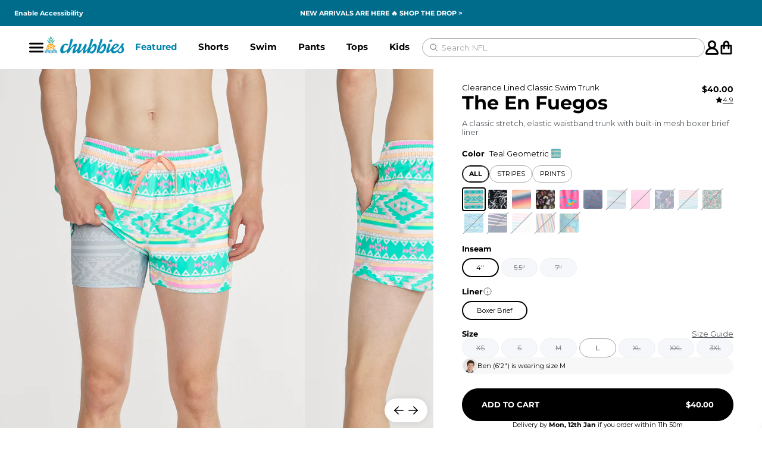

--- FILE ---
content_type: text/html
request_url: https://www.chubbiesshorts.com/products/the-en-fuegos-4-lined-classic-stretch?collection=
body_size: 121882
content:
<!DOCTYPE html><html lang="en"><head><meta charSet="utf-8"/><meta name="viewport" content="width=device-width,initial-scale=1"/><meta name="theme-color" content="#006C8C"/><link rel="stylesheet" href="https://cdn.shopify.com/oxygen-v2/26483/10891/22586/2818436/assets/app-BxwsB6cX.css"/><link rel="stylesheet" href="https://cdn.shopify.com/oxygen-v2/26483/10891/22586/2818436/assets/swiper-DHBATib1.css"/><link rel="stylesheet" href="https://cdn.shopify.com/oxygen-v2/26483/10891/22586/2818436/assets/free-mode-VUyWc9KG.css"/><link rel="stylesheet" href="https://cdn.shopify.com/oxygen-v2/26483/10891/22586/2818436/assets/pagination-DE0q59Ew.css"/><link rel="stylesheet" href="https://cdn.shopify.com/oxygen-v2/26483/10891/22586/2818436/assets/navigation-DQzmXbEx.css"/><title>The En Fuegos</title><meta property="og:title" content="The En Fuegos"/><meta property="twitter:title" content="The En Fuegos"/><meta name="description" content="A classic stretch, elastic waistband trunk with built-in mesh boxer brief liner"/><meta property="og:description" content="A classic stretch, elastic waistband trunk with built-in mesh boxer brief liner"/><meta property="twitter:description" content="A classic stretch, elastic waistband trunk with built-in mesh boxer brief liner"/><meta property="twitter:site" content="@shopify"/><meta property="twitter:creator" content="@shopify"/><link rel="canonical" href="https://www.chubbiesshorts.com/products/the-en-fuegos-4-lined-classic-stretch"/><meta property="og:url" content="https://www.chubbiesshorts.com/products/the-en-fuegos-4-lined-classic-stretch"/><meta name="robots" content="index,follow"/><script type="application/ld+json">{"@context":"https://schema.org","@type":"Organization","name":"Chubbies Shorts","sameAs":["https://twitter.com/chubbiesshorts","https://facebook.com/chubbies/","https://instagram.com/chubbies","https://youtube.com/chubbies","https://tiktok.com/@chubbiesshorts"],"url":"https://www.chubbiesshorts.com/products/the-en-fuegos-4-lined-classic-stretch?collection=","potentialAction":{"@type":"SearchAction","target":"https://www.chubbiesshorts.com/products/the-en-fuegos-4-lined-classic-stretch?collection=search?q={search_term}","query":"required name='search_term'"}}</script><script type="application/ld+json">{"@context":"https://schema.org","@type":"BreadcrumbList","itemListElement":[{"@type":"ListItem","position":1,"name":"Products","item":"https://www.chubbiesshorts.com/products"},{"@type":"ListItem","position":2,"name":"The En Fuegos"}]}</script><script type="application/ld+json">{"@context":"https://schema.org","@type":"Product","brand":{"@type":"Brand","name":""},"description":"A classic stretch, elastic waistband trunk with built-in mesh boxer brief liner","image":["https://cdn.shopify.com/s/files/1/0077/0432/files/EnFuegos4_LinedClassicSwimTrunk__130221-02_OF__4.webp?v=1762270712"],"name":"The En Fuegos","offers":[{"@type":"Offer","availability":"https://schema.org/OutOfStock","price":40,"priceCurrency":"USD","sku":"130221-021","url":"https://www.chubbiesshorts.com/products/the-en-fuegos-4-lined-classic-stretch?collection=&Size=XS"},{"@type":"Offer","availability":"https://schema.org/OutOfStock","price":40,"priceCurrency":"USD","sku":"130221-022","url":"https://www.chubbiesshorts.com/products/the-en-fuegos-4-lined-classic-stretch?collection=&Size=S"},{"@type":"Offer","availability":"https://schema.org/OutOfStock","price":40,"priceCurrency":"USD","sku":"130221-023","url":"https://www.chubbiesshorts.com/products/the-en-fuegos-4-lined-classic-stretch?collection=&Size=M"},{"@type":"Offer","availability":"https://schema.org/InStock","price":40,"priceCurrency":"USD","sku":"130221-024","url":"https://www.chubbiesshorts.com/products/the-en-fuegos-4-lined-classic-stretch?collection=&Size=L"},{"@type":"Offer","availability":"https://schema.org/OutOfStock","price":40,"priceCurrency":"USD","sku":"130221-025","url":"https://www.chubbiesshorts.com/products/the-en-fuegos-4-lined-classic-stretch?collection=&Size=XL"},{"@type":"Offer","availability":"https://schema.org/OutOfStock","price":40,"priceCurrency":"USD","sku":"130221-026","url":"https://www.chubbiesshorts.com/products/the-en-fuegos-4-lined-classic-stretch?collection=&Size=XXL"},{"@type":"Offer","availability":"https://schema.org/OutOfStock","price":40,"priceCurrency":"USD","sku":"130221-027","url":"https://www.chubbiesshorts.com/products/the-en-fuegos-4-lined-classic-stretch?collection=&Size=XXXL"}],"sku":"130221-021","url":"https://www.chubbiesshorts.com/products/the-en-fuegos-4-lined-classic-stretch?collection="}</script><link rel="stylesheet" href="https://cdn.shopify.com/oxygen-v2/26483/10891/22586/2818436/assets/root-D1VdJDfW.css"/><link rel="stylesheet" href="https://cdn.shopify.com/oxygen-v2/26483/10891/22586/2818436/assets/index-DzeG5I1Q.css"/><link rel="stylesheet" href="https://cdn.shopify.com/oxygen-v2/26483/10891/22586/2818436/assets/index-BUkMRzjb.css"/><link rel="stylesheet" href="https://cdn.shopify.com/oxygen-v2/26483/10891/22586/2818436/assets/backdrop-B1HKstAu.css"/><link rel="stylesheet" href="https://cdn.shopify.com/oxygen-v2/26483/10891/22586/2818436/assets/reset-password-modal-DqHfX361.css"/><link rel="stylesheet" href="https://cdn.shopify.com/oxygen-v2/26483/10891/22586/2818436/assets/social-sign-in-BH_pG3qY.css"/><link rel="stylesheet" href="https://cdn.shopify.com/oxygen-v2/26483/10891/22586/2818436/assets/checkbox-T6MGDe0V.css"/><link rel="stylesheet" href="https://cdn.shopify.com/oxygen-v2/26483/10891/22586/2818436/assets/index-Bb6Sfxwm.css"/><link rel="stylesheet" href="https://cdn.shopify.com/oxygen-v2/26483/10891/22586/2818436/assets/index-DZbl4BlZ.css"/><link rel="stylesheet" href="https://cdn.shopify.com/oxygen-v2/26483/10891/22586/2818436/assets/index-D_E1pk3Y.css"/><link rel="stylesheet" href="https://cdn.shopify.com/oxygen-v2/26483/10891/22586/2818436/assets/container-BALO4pzY.css"/><link rel="stylesheet" href="https://cdn.shopify.com/oxygen-v2/26483/10891/22586/2818436/assets/index-D9d-uXf7.css"/><link rel="stylesheet" href="https://cdn.shopify.com/oxygen-v2/26483/10891/22586/2818436/assets/product-card-grid-xkNheGn_.css"/><link rel="preconnect" href="https://cdn.shopify.com"/><link rel="icon" type="image/svg+xml" href="/favicon.png"/><link rel="stylesheet" href="https://cdn.shopify.com/oxygen-v2/26483/10891/22586/2818436/assets/route-AEhpzGqU.css"/><link rel="stylesheet" href="https://cdn.shopify.com/oxygen-v2/26483/10891/22586/2818436/assets/collective-members-form-B1CB2ua1.css"/><link rel="stylesheet" href="https://cdn.shopify.com/oxygen-v2/26483/10891/22586/2818436/assets/index-DMYq8bpt.css"/><link rel="stylesheet" href="https://cdn.shopify.com/oxygen-v2/26483/10891/22586/2818436/assets/your-vouchers-BWzlLypz.css"/><link rel="stylesheet" href="https://cdn.shopify.com/oxygen-v2/26483/10891/22586/2818436/assets/index-Bvvqjw2G.css"/><link rel="stylesheet" href="https://cdn.shopify.com/oxygen-v2/26483/10891/22586/2818436/assets/preloader-CgWlr3Zr.css"/><link rel="stylesheet" href="https://cdn.shopify.com/oxygen-v2/26483/10891/22586/2818436/assets/index-DIjKRNs6.css"/><link rel="stylesheet" href="https://cdn.shopify.com/oxygen-v2/26483/10891/22586/2818436/assets/route-6S9XCPw7.css"/></head><body><div class="_section_1et9p_1 promo-bar" style="height:0px"><a href="#" class="UsableNetAssistive" tabindex="0">Enable<!-- -->
        <!-- -->Accessibility</a><a href="/pages/accessibility-statement" class="_accessibilityStatement_1et9p_66">Accessibility<!-- -->
        <!-- -->Statement</a><div class="_announcementWrapper_1et9p_113"></div><div class="_wrapper_1nbrh_1 right-announcement-menu"><button class="_button_yegym_1 _lg_yegym_14" aria-label="Change country, currently selected: US"><span role="img" style="display:inline-block;font-size:1em;line-height:1em;vertical-align:middle">🇺🇸</span></button><a class="_link_1nbrh_13" title="Rewards 🌟" href="/pages/rewards">Rewards 🌟</a><a class="_link_1nbrh_13" title="Blog" data-discover="true" href="/blog">Blog</a><a class="_link_1nbrh_13" title="Help" href="/pages/help">Help</a></div></div><header style="--top:0px" class="_content_16n6a_1 header"><div class="chubbies-module_container__RfR9h _container_16n6a_15 chubbies-module_fullWidth__DsaA0"><div class="_mobileNav_16n6a_19"><div class="_positionBlock_16n6a_28"><button class="chubbies-module_button__pMTrr chubbies-module_minimal__eSLFC chubbies-module_xl__OTUew _icon_16n6a_32 _mobileNavIcon_16n6a_95"><div class="chubbies-module_container__7f7CE chubbies-module_md__msk-y" aria-hidden="true"><svg width="32" height="32" viewBox="0 0 32 32" fill="none" xmlns="http://www.w3.org/2000/svg"><path fill-rule="evenodd" clip-rule="evenodd" d="M0 7C0 5.89543 0.795938 5 1.77778 5H30.2222C31.2041 5 32 5.89543 32 7C32 8.10457 31.2041 9 30.2222 9H1.77778C0.795938 9 0 8.10457 0 7Z" fill="#999999"></path><path fill-rule="evenodd" clip-rule="evenodd" d="M0 16C0 14.8954 0.795938 14 1.77778 14H30.2222C31.2041 14 32 14.8954 32 16C32 17.1046 31.2041 18 30.2222 18H1.77778C0.795938 18 0 17.1046 0 16Z" fill="#999999"></path><path fill-rule="evenodd" clip-rule="evenodd" d="M0 25C0 23.8954 0.795938 23 1.77778 23H30.2222C31.2041 23 32 23.8954 32 25C32 26.1046 31.2041 27 30.2222 27H1.77778C0.795938 27 0 26.1046 0 25Z" fill="#999999"></path></svg></div></button><button class="chubbies-module_button__pMTrr chubbies-module_minimal__eSLFC chubbies-module_xl__OTUew _icon_16n6a_32 _hidden_16n6a_40 _searchIcon_16n6a_74"><div class="chubbies-module_container__7f7CE chubbies-module_md__msk-y" aria-hidden="true"><svg width="32" height="32" viewBox="0 0 32 32" fill="none" xmlns="http://www.w3.org/2000/svg"><path d="M30.4729 27.9271L23.6875 21.1418C25.3211 18.9671 26.203 16.32 26.2 13.6C26.2 6.65241 20.5476 1 13.6 1C6.65241 1 1 6.65241 1 13.6C1 20.5476 6.65241 26.2 13.6 26.2C16.32 26.203 18.9671 25.3211 21.1418 23.6875L27.9271 30.4729C28.2706 30.7798 28.7186 30.9438 29.1791 30.9308C29.6396 30.918 30.0778 30.7294 30.4036 30.4036C30.7294 30.0778 30.918 29.6396 30.9308 29.1791C30.9438 28.7186 30.7798 28.2706 30.4729 27.9271ZM4.6 13.6C4.6 11.82 5.12784 10.0799 6.11678 8.59986C7.10571 7.11983 8.51131 5.96628 10.1559 5.28508C11.8004 4.6039 13.61 4.42566 15.3558 4.77294C17.1017 5.1202 18.7052 5.97737 19.9639 7.23604C21.2226 8.49471 22.0798 10.0984 22.4271 11.8442C22.7743 13.59 22.5961 15.3996 21.915 17.0442C21.2337 18.6887 20.0801 20.0943 18.6001 21.0832C17.1201 22.0721 15.3801 22.6 13.6 22.6C11.2139 22.5972 8.92641 21.648 7.2392 19.9609C5.55199 18.2736 4.60287 15.9861 4.6 13.6Z" fill="#999999"></path></svg></div></button></div><a class="_logoLink_16n6a_44" data-discover="true" href="/"><img alt="" decoding="async" height="22.20888355342137" loading="lazy" sizes="200px" src="https://cdn.shopify.com/s/files/1/0077/0432/files/Chubbies_2023_Logo_66af4b59-2fee-40c9-81ce-6b781727393a.png?v=1724283064&amp;width=100&amp;height=22&amp;crop=center" srcSet="https://cdn.shopify.com/s/files/1/0077/0432/files/Chubbies_2023_Logo_66af4b59-2fee-40c9-81ce-6b781727393a.png?v=1724283064&amp;width=200&amp;height=44&amp;crop=center 200w, https://cdn.shopify.com/s/files/1/0077/0432/files/Chubbies_2023_Logo_66af4b59-2fee-40c9-81ce-6b781727393a.png?v=1724283064&amp;width=400&amp;height=89&amp;crop=center 400w, https://cdn.shopify.com/s/files/1/0077/0432/files/Chubbies_2023_Logo_66af4b59-2fee-40c9-81ce-6b781727393a.png?v=1724283064&amp;width=600&amp;height=133&amp;crop=center 600w, https://cdn.shopify.com/s/files/1/0077/0432/files/Chubbies_2023_Logo_66af4b59-2fee-40c9-81ce-6b781727393a.png?v=1724283064&amp;width=800&amp;height=178&amp;crop=center 800w" width="100" class="_logo_16n6a_44" draggable="false" style="width:100%;aspect-ratio:833/185"/></a><div class="_container_wyy80_1"><div class="_navItem_1ve2s_1 _link_1ve2s_26" role="button" tabindex="0"><a class="_firstLevelLink_1ve2s_15" style="--color:#0082a6" data-discover="true" href="/collections/featured-collections">Featured </a></div><div class="_navItem_1ve2s_1 _link_1ve2s_26" role="button" tabindex="0"><a class="_firstLevelLink_1ve2s_15" data-discover="true" href="/collections/all-shorts">Shorts</a></div><div class="_navItem_1ve2s_1 _link_1ve2s_26" role="button" tabindex="0"><a class="_firstLevelLink_1ve2s_15" data-discover="true" href="/collections/the-swim-trunks">Swim</a></div><div class="_navItem_1ve2s_1 _link_1ve2s_26" role="button" tabindex="0"><a class="_firstLevelLink_1ve2s_15" data-discover="true" href="/collections/pants">Pants</a></div><div class="_navItem_1ve2s_1 _link_1ve2s_26" role="button" tabindex="0"><a class="_firstLevelLink_1ve2s_15" data-discover="true" href="/collections/all-mens-tops">Tops</a></div><div class="_navItem_1ve2s_1 _link_1ve2s_26" role="button" tabindex="0"><a class="_firstLevelLink_1ve2s_15" data-discover="true" href="/collections/youth">Kids</a></div><div class="_navItem_1ve2s_1 _link_1ve2s_26" role="button" tabindex="0"><a class="_firstLevelLink_1ve2s_15" data-discover="true" href="/collections/accessories-extras">Extras</a></div><a class="_navItem_1ve2s_1 _simpleLink_1ve2s_29" data-discover="true" href="/collections/nfl-by-chubbies">NFL</a><a class="_navItem_1ve2s_1 _simpleLink_1ve2s_29" data-discover="true" href="/collections/clearance">Clearance</a><a class="_navItem_1ve2s_1 _simpleLink_1ve2s_29 _mobile_nav_only_1ve2s_34" href="https://cheekies.com/password?utm_source=chubbies-nav">Coming Soon 👀</a><a class="_navItem_1ve2s_1 _simpleLink_1ve2s_29 _mobile_nav_only_1ve2s_34" data-discover="true" href="/">Element</a><a class="_navItem_1ve2s_1 _simpleLink_1ve2s_29 _mobile_nav_only_1ve2s_34" data-discover="true" href="/">Element</a><a class="_navItem_1ve2s_1 _simpleLink_1ve2s_29 _mobile_nav_only_1ve2s_34" data-discover="true" href="/pages/about-us">About Us</a><a class="_navItem_1ve2s_1 _simpleLink_1ve2s_29 _mobile_nav_only_1ve2s_34" data-discover="true" href="/pages/giving-back">Foundation 43 by Chubbies</a><a class="_navItem_1ve2s_1 _simpleLink_1ve2s_29 _mobile_nav_only_1ve2s_34" data-discover="true" href="/pages/stores">Store Locations</a><a class="_navItem_1ve2s_1 _simpleLink_1ve2s_29 _mobile_nav_only_1ve2s_34" href="https://careers.chubbiesshorts.com/">Chubjobs</a><a class="_navItem_1ve2s_1 _simpleLink_1ve2s_29 _mobile_nav_only_1ve2s_34" data-discover="true" href="/pages/help">Need Help?</a></div><div class="_searchDesktop_16n6a_62"><div class="_inputWrapper_1xmvd_5"><form action="#" class="_form_1xmvd_1" data-cnstrc-search-form="true"><button class="_searchIcon_1xmvd_11" data-cnstrc-search-submit-btn="true"><div class="chubbies-module_container__7f7CE chubbies-module_xs__L9PJm" aria-hidden="true" as="span"><svg width="32" height="32" viewBox="0 0 32 32" fill="none" xmlns="http://www.w3.org/2000/svg"><path d="M13.3333 22.6667C18.488 22.6667 22.6667 18.488 22.6667 13.3333C22.6667 8.17868 18.488 4 13.3333 4C8.17868 4 4 8.17868 4 13.3333C4 18.488 8.17868 22.6667 13.3333 22.6667Z" stroke="#999999" stroke-width="2.25" stroke-linecap="round" stroke-linejoin="round"></path><path d="M28 28L20 20" stroke="#999999" stroke-width="2.25" stroke-linecap="round" stroke-linejoin="round"></path></svg></div></button><input name="q" class="_input_1xmvd_5" placeholder="" data-cnstrc-search-input="true" value=""/><button class="_trendingSearchToggler_1xmvd_59 _isLoading_1xmvd_87"><span class="_text_1xmvd_70">Search: </span><ul class="_list_1xmvd_76"><li style="top:0rem">Shorts</li><li style="top:1.5rem">Swim</li><li style="top:3rem">NFL</li><li style="top:4.5rem">Pants</li><li style="top:6rem">Golf</li><li style="top:7.5rem">Kids</li></ul></button><div class="_trendingSearchButtonsContainer_1xmvd_91" data-cnstrc-item-section="Trending Searches"><p class="_title_1xmvd_104">Trending Searches</p><div class="_trendingSearchButtons_1xmvd_91"><button class="_button_1xmvd_114">Shorts</button><button class="_button_1xmvd_114">Swim</button><button class="_button_1xmvd_114">NFL</button><button class="_button_1xmvd_114">Pants</button><button class="_button_1xmvd_114">Golf</button><button class="_button_1xmvd_114">Kids</button></div></div></form></div></div><div class="_positionBlock_16n6a_28"><div class="_accountButtonWrapper_1rpvz_1"><button aria-label="Account" class="_accountButton_1rpvz_1"><div class="chubbies-module_container__7f7CE chubbies-module_md__msk-y" aria-hidden="true"><svg width="32" height="32" viewBox="0 0 32 32" fill="none" xmlns="http://www.w3.org/2000/svg"><path fill-rule="evenodd" clip-rule="evenodd" d="M21.3334 9.33333C21.3334 12.2789 18.9455 14.6667 16 14.6667C13.0545 14.6667 10.6667 12.2789 10.6667 9.33333C10.6667 6.38781 13.0545 4 16 4C18.9455 4 21.3334 6.38781 21.3334 9.33333ZM21.6938 16.7293C23.9074 15.0227 25.3334 12.3445 25.3334 9.33333C25.3334 4.17868 21.1547 0 16 0C10.8454 0 6.66671 4.17868 6.66671 9.33333C6.66671 12.3445 8.09272 15.0227 10.3063 16.7293C5.0838 18.5357 1.33337 23.4965 1.33337 29.3333C1.33337 30.8061 2.52728 32 4.00004 32H28C29.4728 32 30.6667 30.8061 30.6667 29.3333C30.6667 23.4965 26.9163 18.5357 21.6938 16.7293ZM5.42789 28C6.07487 23.4769 9.96475 20 14.6667 20H17.3334C22.0354 20 25.9252 23.4769 26.5722 28H5.42789Z" fill="#999999"></path></svg></div></button></div><div class="_cartButton_hg4w3_1 cart-button__wrapper"><button aria-label="Open cart" class="_cartIcon_hg4w3_7 cart-icon"><div class="chubbies-module_container__7f7CE chubbies-module_md__msk-y" aria-hidden="true"><svg width="32" height="32" viewBox="0 0 32 32" fill="none" xmlns="http://www.w3.org/2000/svg"><path fill-rule="evenodd" clip-rule="evenodd" d="M12.8334 7.55104C12.8334 5.8228 14.2512 4.42179 16 4.42179C17.7489 4.42179 19.1667 5.8228 19.1667 7.55104V10.0544H12.8334V7.55104ZM9.03337 13.8095V17.5646C9.03337 18.6016 9.88403 19.4422 10.9334 19.4422C11.9827 19.4422 12.8334 18.6016 12.8334 17.5646V13.8095H19.1667V17.5646C19.1667 18.6016 20.0174 19.4422 21.0667 19.4422C22.116 19.4422 22.9667 18.6016 22.9667 17.5646V13.8095H24.8667V27.5783H7.13337V13.8095H9.03337ZM9.03337 10.0544V7.55104C9.03337 3.74891 12.1525 0.666687 16 0.666687C19.8477 0.666687 22.9667 3.74891 22.9667 7.55104V10.0544H26.1334C27.5325 10.0544 28.6667 11.1753 28.6667 12.5578V28.83C28.6667 30.2126 27.5325 31.3334 26.1334 31.3334H5.86671C4.46759 31.3334 3.33337 30.2126 3.33337 28.83V12.5578C3.33337 11.1753 4.46759 10.0544 5.86671 10.0544H9.03337Z" fill="#999999"></path></svg></div><!--$--><!--/$--></button></div></div></div><div class="_searchMobile_16n6a_58"><div class="_inputWrapper_1xmvd_5"><form action="#" class="_form_1xmvd_1" data-cnstrc-search-form="true"><button class="_searchIcon_1xmvd_11" data-cnstrc-search-submit-btn="true"><div class="chubbies-module_container__7f7CE chubbies-module_xs__L9PJm" aria-hidden="true" as="span"><svg width="32" height="32" viewBox="0 0 32 32" fill="none" xmlns="http://www.w3.org/2000/svg"><path d="M13.3333 22.6667C18.488 22.6667 22.6667 18.488 22.6667 13.3333C22.6667 8.17868 18.488 4 13.3333 4C8.17868 4 4 8.17868 4 13.3333C4 18.488 8.17868 22.6667 13.3333 22.6667Z" stroke="#999999" stroke-width="2.25" stroke-linecap="round" stroke-linejoin="round"></path><path d="M28 28L20 20" stroke="#999999" stroke-width="2.25" stroke-linecap="round" stroke-linejoin="round"></path></svg></div></button><input name="q" class="_input_1xmvd_5" placeholder="" data-cnstrc-search-input="true" value=""/><button class="_trendingSearchToggler_1xmvd_59 _isLoading_1xmvd_87"><span class="_text_1xmvd_70">Search: </span><ul class="_list_1xmvd_76"><li style="top:0rem">Shorts</li><li style="top:1.5rem">Swim</li><li style="top:3rem">NFL</li><li style="top:4.5rem">Pants</li><li style="top:6rem">Golf</li><li style="top:7.5rem">Kids</li></ul></button><div class="_trendingSearchButtonsContainer_1xmvd_91" data-cnstrc-item-section="Trending Searches"><p class="_title_1xmvd_104">Trending Searches</p><div class="_trendingSearchButtons_1xmvd_91"><button class="_button_1xmvd_114">Shorts</button><button class="_button_1xmvd_114">Swim</button><button class="_button_1xmvd_114">NFL</button><button class="_button_1xmvd_114">Pants</button><button class="_button_1xmvd_114">Golf</button><button class="_button_1xmvd_114">Kids</button></div></div></form></div></div><nav class="_nav_1qh3x_1"><div class="_mobileNav_1qh3x_7"><div class="_header_1qh3x_27"><div class="nav-action-icon"><button class="_button_yegym_1 _md_yegym_11" aria-label="Change country, currently selected: US"><span role="img" style="display:inline-block;font-size:1em;line-height:1em;vertical-align:middle">🇺🇸</span></button></div><button class="chubbies-module_button__pMTrr chubbies-module_minimal__eSLFC chubbies-module_sm__jM2Lm _search_1qh3x_39"><div class="chubbies-module_container__7f7CE chubbies-module_md__msk-y" aria-hidden="true"><svg width="32" height="32" viewBox="0 0 32 32" fill="none" xmlns="http://www.w3.org/2000/svg"><path d="M30.4729 27.9271L23.6875 21.1418C25.3211 18.9671 26.203 16.32 26.2 13.6C26.2 6.65241 20.5476 1 13.6 1C6.65241 1 1 6.65241 1 13.6C1 20.5476 6.65241 26.2 13.6 26.2C16.32 26.203 18.9671 25.3211 21.1418 23.6875L27.9271 30.4729C28.2706 30.7798 28.7186 30.9438 29.1791 30.9308C29.6396 30.918 30.0778 30.7294 30.4036 30.4036C30.7294 30.0778 30.918 29.6396 30.9308 29.1791C30.9438 28.7186 30.7798 28.2706 30.4729 27.9271ZM4.6 13.6C4.6 11.82 5.12784 10.0799 6.11678 8.59986C7.10571 7.11983 8.51131 5.96628 10.1559 5.28508C11.8004 4.6039 13.61 4.42566 15.3558 4.77294C17.1017 5.1202 18.7052 5.97737 19.9639 7.23604C21.2226 8.49471 22.0798 10.0984 22.4271 11.8442C22.7743 13.59 22.5961 15.3996 21.915 17.0442C21.2337 18.6887 20.0801 20.0943 18.6001 21.0832C17.1201 22.0721 15.3801 22.6 13.6 22.6C11.2139 22.5972 8.92641 21.648 7.2392 19.9609C5.55199 18.2736 4.60287 15.9861 4.6 13.6Z" fill="#999999"></path></svg></div></button><button class="chubbies-module_button__pMTrr chubbies-module_minimal-subdued__Og-5C chubbies-module_sm__jM2Lm _close_1qh3x_33"><div class="chubbies-module_container__7f7CE chubbies-module_md__msk-y" aria-hidden="true"><svg width="32" height="32" viewBox="0 0 32 32" fill="none" xmlns="http://www.w3.org/2000/svg"><path d="M24 8L8 24" stroke="#999999" stroke-width="2.25" stroke-linecap="square" stroke-linejoin="round"></path><path d="M8 8L24 24" stroke="#999999" stroke-width="2.25" stroke-linecap="square" stroke-linejoin="round"></path></svg></div></button></div><div class="_links_1qh3x_49"><button class="_linkItem_1qh3x_53"><div class="_linkContent_1qh3x_77"><div class="_linkTitle_1qh3x_59" style="--color:#0082a6">Featured </div><div class="chubbies-module_container__7f7CE _chevron_1qh3x_70 chubbies-module_md__msk-y" aria-hidden="true"><svg width="32" height="32" viewBox="0 0 32 32" fill="none" xmlns="http://www.w3.org/2000/svg"><path d="M13 24L21 16L13 8" stroke="#999999" stroke-width="2.25" stroke-linecap="square" stroke-linejoin="round"></path></svg></div></div></button><button class="_linkItem_1qh3x_53"><div class="_linkContent_1qh3x_77"><div class="_linkTitle_1qh3x_59">Shorts</div><div class="chubbies-module_container__7f7CE _chevron_1qh3x_70 chubbies-module_md__msk-y" aria-hidden="true"><svg width="32" height="32" viewBox="0 0 32 32" fill="none" xmlns="http://www.w3.org/2000/svg"><path d="M13 24L21 16L13 8" stroke="#999999" stroke-width="2.25" stroke-linecap="square" stroke-linejoin="round"></path></svg></div></div></button><button class="_linkItem_1qh3x_53"><div class="_linkContent_1qh3x_77"><div class="_linkTitle_1qh3x_59">Swim</div><div class="chubbies-module_container__7f7CE _chevron_1qh3x_70 chubbies-module_md__msk-y" aria-hidden="true"><svg width="32" height="32" viewBox="0 0 32 32" fill="none" xmlns="http://www.w3.org/2000/svg"><path d="M13 24L21 16L13 8" stroke="#999999" stroke-width="2.25" stroke-linecap="square" stroke-linejoin="round"></path></svg></div></div></button><button class="_linkItem_1qh3x_53"><div class="_linkContent_1qh3x_77"><div class="_linkTitle_1qh3x_59">Pants</div><div class="chubbies-module_container__7f7CE _chevron_1qh3x_70 chubbies-module_md__msk-y" aria-hidden="true"><svg width="32" height="32" viewBox="0 0 32 32" fill="none" xmlns="http://www.w3.org/2000/svg"><path d="M13 24L21 16L13 8" stroke="#999999" stroke-width="2.25" stroke-linecap="square" stroke-linejoin="round"></path></svg></div></div></button><button class="_linkItem_1qh3x_53"><div class="_linkContent_1qh3x_77"><div class="_linkTitle_1qh3x_59">Tops</div><div class="chubbies-module_container__7f7CE _chevron_1qh3x_70 chubbies-module_md__msk-y" aria-hidden="true"><svg width="32" height="32" viewBox="0 0 32 32" fill="none" xmlns="http://www.w3.org/2000/svg"><path d="M13 24L21 16L13 8" stroke="#999999" stroke-width="2.25" stroke-linecap="square" stroke-linejoin="round"></path></svg></div></div></button><button class="_linkItem_1qh3x_53"><div class="_linkContent_1qh3x_77"><div class="_linkTitle_1qh3x_59">Kids</div><div class="chubbies-module_container__7f7CE _chevron_1qh3x_70 chubbies-module_md__msk-y" aria-hidden="true"><svg width="32" height="32" viewBox="0 0 32 32" fill="none" xmlns="http://www.w3.org/2000/svg"><path d="M13 24L21 16L13 8" stroke="#999999" stroke-width="2.25" stroke-linecap="square" stroke-linejoin="round"></path></svg></div></div></button><button class="_linkItem_1qh3x_53"><div class="_linkContent_1qh3x_77"><div class="_linkTitle_1qh3x_59">Extras</div><div class="chubbies-module_container__7f7CE _chevron_1qh3x_70 chubbies-module_md__msk-y" aria-hidden="true"><svg width="32" height="32" viewBox="0 0 32 32" fill="none" xmlns="http://www.w3.org/2000/svg"><path d="M13 24L21 16L13 8" stroke="#999999" stroke-width="2.25" stroke-linecap="square" stroke-linejoin="round"></path></svg></div></div></button><a class="_linkItem_1qh3x_53" data-discover="true" href="/collections/nfl-by-chubbies"><div class="_linkContent_1qh3x_77"><div class="_linkTitle_1qh3x_59">NFL</div></div></a><a class="_linkItem_1qh3x_53" data-discover="true" href="/collections/clearance"><div class="_linkContent_1qh3x_77"><div class="_linkTitle_1qh3x_59">Clearance</div></div></a><a class="_linkItem_1qh3x_53 _mobile_nav_only_1qh3x_56" href="https://cheekies.com/password?utm_source=chubbies-nav"><div class="_linkContent_1qh3x_77"><div class="_linkTitle_1qh3x_59">Coming Soon 👀</div></div></a><div class="_bestSellers_p7ewd_1 _mobile_p7ewd_20"><div class="_heading_p7ewd_41"><div class="_title_p7ewd_48">New Arrivals</div><a class="_link_p7ewd_57" data-discover="true" href="/collections/new-arrival-styles">Shop All</a></div><div><div class="chubbies-module_wrapper__BSQ7a"><div class="carousel _carousel_194o3_17" data-current-index="0" data-scrolling="false" data-syncing="false" data-direction="horizontal" data-scroll-position="start" style="--title:&#x27;New Arrivals&#x27;" gap="16" pagination="[object Object]" data-cnstrc-recommendations-pod-id="nav-trending-new" data-cnstrc-num-results="0" data-cnstrc-recommendations="true" data-fs-recommendations-pod-id="nav-trending-new" data-fs-num-results="0" data-fs-element="Constructor Recommended Products" data-fs-properties-schema="{&quot;data-fs-recommendations-pod-id&quot;:{&quot;type&quot;:&quot;str&quot;,&quot;name&quot;:&quot;podId&quot;},&quot;data-fs-result-id&quot;:{&quot;type&quot;:&quot;str&quot;,&quot;name&quot;:&quot;resultId&quot;},&quot;data-fs-num-results&quot;:{&quot;type&quot;:&quot;int&quot;,&quot;name&quot;:&quot;numResults&quot;}}"><div class="carousel-scroller chubbies-module_scroller__G7Z1c" style="--carousel-gap:8px"><div class="chubbies-module_wrapper__fJVqq carousel-slide" style="--slider-gap:8px;--slides-per-view:auto" data-index="0" data-active-slide="true" data-visible="false"><div class="_productCard_1kia2_1 _skeleton_1kia2_66 _customSwiperSlide_194o3_122" aria-label="Product Card for " style="--background-color:transparent;--background-color-hover:transparent;--backdrop-filter:unset;--skeleton-background-color:#E0E0E0;--skeleton-highlight-color:#F0F0F0" data-cnstrc-item-id="" data-cnstrc-item-name=""><div class="_header_1kia2_10" style="flex-direction:row"></div><div class="_imageWrapper_1kia2_24"></div><div class="_productCardContent_nq9h2_1 _skeleton_nq9h2_71" style="position:relative;width:100%;padding:10px 4px"><div class="_silhouetteNameAndTitle_nq9h2_9"><h3 class="_silhouetteName_nq9h2_9"></h3><p class="_title_nq9h2_27"></p></div><div class="_footer_nq9h2_46"><div class="_priceAndWishlist_nq9h2_51"><div class="_productCardPrice_1sap1_1 _skeleton_1sap1_19"><span class="mainPrice">$NaN</span></div><button class="chubbies-module_button__pMTrr chubbies-module_minimal__eSLFC chubbies-module_sm__jM2Lm product-card-wishlist-btn" style="--wishlist-color:#000000;pointer-events:none" disabled="" data-cnstrc-btn="add_to_wishlist"><div class="chubbies-module_container__7f7CE _button_1uss3_1 _skeleton_1uss3_9 wishlist-icon chubbies-module_md__msk-y" aria-hidden="true"><svg width="32" height="32" viewBox="0 0 32 32" fill="none" xmlns="http://www.w3.org/2000/svg"><path d="M26 18.096L16 28L5.99999 18.096M5.99999 18.096C5.3404 17.4542 4.82085 16.6827 4.47406 15.8302C4.12727 14.9777 3.96074 14.0626 3.98498 13.1426C4.00921 12.2226 4.22368 11.3175 4.61487 10.4845C5.00606 9.65142 5.56551 8.90837 6.25798 8.30214C6.95044 7.69591 7.76093 7.23962 8.63841 6.96201C9.51588 6.6844 10.4413 6.59148 11.3565 6.6891C12.2716 6.78672 13.1567 7.07277 13.9558 7.52924C14.755 7.98571 15.451 8.6027 16 9.34137C16.5514 8.60806 17.2482 7.99646 18.0468 7.54484C18.8454 7.09322 19.7287 6.8113 20.6412 6.71673C21.5538 6.62215 22.4761 6.71696 23.3504 6.99522C24.2246 7.27348 25.032 7.7292 25.7221 8.33385C26.4121 8.9385 26.9699 9.67908 27.3606 10.5092C27.7512 11.3394 27.9663 12.2412 27.9924 13.1583C28.0185 14.0754 27.855 14.988 27.5122 15.839C27.1693 16.69 26.6545 17.4611 26 18.104" stroke="#999999" stroke-width="2.25" stroke-linecap="round" stroke-linejoin="round"></path></svg></div></button></div><div class="_colorAndInseamOptions_nq9h2_57"></div></div></div></div></div><div class="chubbies-module_wrapper__fJVqq carousel-slide" style="--slider-gap:8px;--slides-per-view:auto" data-index="1" data-active-slide="false" data-visible="false"><div class="_productCard_1kia2_1 _skeleton_1kia2_66 _customSwiperSlide_194o3_122" aria-label="Product Card for " style="--background-color:transparent;--background-color-hover:transparent;--backdrop-filter:unset;--skeleton-background-color:#E0E0E0;--skeleton-highlight-color:#F0F0F0" data-cnstrc-item-id="" data-cnstrc-item-name=""><div class="_header_1kia2_10" style="flex-direction:row"></div><div class="_imageWrapper_1kia2_24"></div><div class="_productCardContent_nq9h2_1 _skeleton_nq9h2_71" style="position:relative;width:100%;padding:10px 4px"><div class="_silhouetteNameAndTitle_nq9h2_9"><h3 class="_silhouetteName_nq9h2_9"></h3><p class="_title_nq9h2_27"></p></div><div class="_footer_nq9h2_46"><div class="_priceAndWishlist_nq9h2_51"><div class="_productCardPrice_1sap1_1 _skeleton_1sap1_19"><span class="mainPrice">$NaN</span></div><button class="chubbies-module_button__pMTrr chubbies-module_minimal__eSLFC chubbies-module_sm__jM2Lm product-card-wishlist-btn" style="--wishlist-color:#000000;pointer-events:none" disabled="" data-cnstrc-btn="add_to_wishlist"><div class="chubbies-module_container__7f7CE _button_1uss3_1 _skeleton_1uss3_9 wishlist-icon chubbies-module_md__msk-y" aria-hidden="true"><svg width="32" height="32" viewBox="0 0 32 32" fill="none" xmlns="http://www.w3.org/2000/svg"><path d="M26 18.096L16 28L5.99999 18.096M5.99999 18.096C5.3404 17.4542 4.82085 16.6827 4.47406 15.8302C4.12727 14.9777 3.96074 14.0626 3.98498 13.1426C4.00921 12.2226 4.22368 11.3175 4.61487 10.4845C5.00606 9.65142 5.56551 8.90837 6.25798 8.30214C6.95044 7.69591 7.76093 7.23962 8.63841 6.96201C9.51588 6.6844 10.4413 6.59148 11.3565 6.6891C12.2716 6.78672 13.1567 7.07277 13.9558 7.52924C14.755 7.98571 15.451 8.6027 16 9.34137C16.5514 8.60806 17.2482 7.99646 18.0468 7.54484C18.8454 7.09322 19.7287 6.8113 20.6412 6.71673C21.5538 6.62215 22.4761 6.71696 23.3504 6.99522C24.2246 7.27348 25.032 7.7292 25.7221 8.33385C26.4121 8.9385 26.9699 9.67908 27.3606 10.5092C27.7512 11.3394 27.9663 12.2412 27.9924 13.1583C28.0185 14.0754 27.855 14.988 27.5122 15.839C27.1693 16.69 26.6545 17.4611 26 18.104" stroke="#999999" stroke-width="2.25" stroke-linecap="round" stroke-linejoin="round"></path></svg></div></button></div><div class="_colorAndInseamOptions_nq9h2_57"></div></div></div></div></div><div class="chubbies-module_wrapper__fJVqq carousel-slide" style="--slider-gap:8px;--slides-per-view:auto" data-index="2" data-active-slide="false" data-visible="false"><div class="_productCard_1kia2_1 _skeleton_1kia2_66 _customSwiperSlide_194o3_122" aria-label="Product Card for " style="--background-color:transparent;--background-color-hover:transparent;--backdrop-filter:unset;--skeleton-background-color:#E0E0E0;--skeleton-highlight-color:#F0F0F0" data-cnstrc-item-id="" data-cnstrc-item-name=""><div class="_header_1kia2_10" style="flex-direction:row"></div><div class="_imageWrapper_1kia2_24"></div><div class="_productCardContent_nq9h2_1 _skeleton_nq9h2_71" style="position:relative;width:100%;padding:10px 4px"><div class="_silhouetteNameAndTitle_nq9h2_9"><h3 class="_silhouetteName_nq9h2_9"></h3><p class="_title_nq9h2_27"></p></div><div class="_footer_nq9h2_46"><div class="_priceAndWishlist_nq9h2_51"><div class="_productCardPrice_1sap1_1 _skeleton_1sap1_19"><span class="mainPrice">$NaN</span></div><button class="chubbies-module_button__pMTrr chubbies-module_minimal__eSLFC chubbies-module_sm__jM2Lm product-card-wishlist-btn" style="--wishlist-color:#000000;pointer-events:none" disabled="" data-cnstrc-btn="add_to_wishlist"><div class="chubbies-module_container__7f7CE _button_1uss3_1 _skeleton_1uss3_9 wishlist-icon chubbies-module_md__msk-y" aria-hidden="true"><svg width="32" height="32" viewBox="0 0 32 32" fill="none" xmlns="http://www.w3.org/2000/svg"><path d="M26 18.096L16 28L5.99999 18.096M5.99999 18.096C5.3404 17.4542 4.82085 16.6827 4.47406 15.8302C4.12727 14.9777 3.96074 14.0626 3.98498 13.1426C4.00921 12.2226 4.22368 11.3175 4.61487 10.4845C5.00606 9.65142 5.56551 8.90837 6.25798 8.30214C6.95044 7.69591 7.76093 7.23962 8.63841 6.96201C9.51588 6.6844 10.4413 6.59148 11.3565 6.6891C12.2716 6.78672 13.1567 7.07277 13.9558 7.52924C14.755 7.98571 15.451 8.6027 16 9.34137C16.5514 8.60806 17.2482 7.99646 18.0468 7.54484C18.8454 7.09322 19.7287 6.8113 20.6412 6.71673C21.5538 6.62215 22.4761 6.71696 23.3504 6.99522C24.2246 7.27348 25.032 7.7292 25.7221 8.33385C26.4121 8.9385 26.9699 9.67908 27.3606 10.5092C27.7512 11.3394 27.9663 12.2412 27.9924 13.1583C28.0185 14.0754 27.855 14.988 27.5122 15.839C27.1693 16.69 26.6545 17.4611 26 18.104" stroke="#999999" stroke-width="2.25" stroke-linecap="round" stroke-linejoin="round"></path></svg></div></button></div><div class="_colorAndInseamOptions_nq9h2_57"></div></div></div></div></div><div class="chubbies-module_wrapper__fJVqq carousel-slide" style="--slider-gap:8px;--slides-per-view:auto" data-index="3" data-active-slide="false" data-visible="false"><div class="_productCard_1kia2_1 _skeleton_1kia2_66 _customSwiperSlide_194o3_122" aria-label="Product Card for " style="--background-color:transparent;--background-color-hover:transparent;--backdrop-filter:unset;--skeleton-background-color:#E0E0E0;--skeleton-highlight-color:#F0F0F0" data-cnstrc-item-id="" data-cnstrc-item-name=""><div class="_header_1kia2_10" style="flex-direction:row"></div><div class="_imageWrapper_1kia2_24"></div><div class="_productCardContent_nq9h2_1 _skeleton_nq9h2_71" style="position:relative;width:100%;padding:10px 4px"><div class="_silhouetteNameAndTitle_nq9h2_9"><h3 class="_silhouetteName_nq9h2_9"></h3><p class="_title_nq9h2_27"></p></div><div class="_footer_nq9h2_46"><div class="_priceAndWishlist_nq9h2_51"><div class="_productCardPrice_1sap1_1 _skeleton_1sap1_19"><span class="mainPrice">$NaN</span></div><button class="chubbies-module_button__pMTrr chubbies-module_minimal__eSLFC chubbies-module_sm__jM2Lm product-card-wishlist-btn" style="--wishlist-color:#000000;pointer-events:none" disabled="" data-cnstrc-btn="add_to_wishlist"><div class="chubbies-module_container__7f7CE _button_1uss3_1 _skeleton_1uss3_9 wishlist-icon chubbies-module_md__msk-y" aria-hidden="true"><svg width="32" height="32" viewBox="0 0 32 32" fill="none" xmlns="http://www.w3.org/2000/svg"><path d="M26 18.096L16 28L5.99999 18.096M5.99999 18.096C5.3404 17.4542 4.82085 16.6827 4.47406 15.8302C4.12727 14.9777 3.96074 14.0626 3.98498 13.1426C4.00921 12.2226 4.22368 11.3175 4.61487 10.4845C5.00606 9.65142 5.56551 8.90837 6.25798 8.30214C6.95044 7.69591 7.76093 7.23962 8.63841 6.96201C9.51588 6.6844 10.4413 6.59148 11.3565 6.6891C12.2716 6.78672 13.1567 7.07277 13.9558 7.52924C14.755 7.98571 15.451 8.6027 16 9.34137C16.5514 8.60806 17.2482 7.99646 18.0468 7.54484C18.8454 7.09322 19.7287 6.8113 20.6412 6.71673C21.5538 6.62215 22.4761 6.71696 23.3504 6.99522C24.2246 7.27348 25.032 7.7292 25.7221 8.33385C26.4121 8.9385 26.9699 9.67908 27.3606 10.5092C27.7512 11.3394 27.9663 12.2412 27.9924 13.1583C28.0185 14.0754 27.855 14.988 27.5122 15.839C27.1693 16.69 26.6545 17.4611 26 18.104" stroke="#999999" stroke-width="2.25" stroke-linecap="round" stroke-linejoin="round"></path></svg></div></button></div><div class="_colorAndInseamOptions_nq9h2_57"></div></div></div></div></div><div class="chubbies-module_wrapper__fJVqq carousel-slide" style="--slider-gap:8px;--slides-per-view:auto" data-index="4" data-active-slide="false" data-visible="false"><div class="_productCard_1kia2_1 _skeleton_1kia2_66 _customSwiperSlide_194o3_122" aria-label="Product Card for " style="--background-color:transparent;--background-color-hover:transparent;--backdrop-filter:unset;--skeleton-background-color:#E0E0E0;--skeleton-highlight-color:#F0F0F0" data-cnstrc-item-id="" data-cnstrc-item-name=""><div class="_header_1kia2_10" style="flex-direction:row"></div><div class="_imageWrapper_1kia2_24"></div><div class="_productCardContent_nq9h2_1 _skeleton_nq9h2_71" style="position:relative;width:100%;padding:10px 4px"><div class="_silhouetteNameAndTitle_nq9h2_9"><h3 class="_silhouetteName_nq9h2_9"></h3><p class="_title_nq9h2_27"></p></div><div class="_footer_nq9h2_46"><div class="_priceAndWishlist_nq9h2_51"><div class="_productCardPrice_1sap1_1 _skeleton_1sap1_19"><span class="mainPrice">$NaN</span></div><button class="chubbies-module_button__pMTrr chubbies-module_minimal__eSLFC chubbies-module_sm__jM2Lm product-card-wishlist-btn" style="--wishlist-color:#000000;pointer-events:none" disabled="" data-cnstrc-btn="add_to_wishlist"><div class="chubbies-module_container__7f7CE _button_1uss3_1 _skeleton_1uss3_9 wishlist-icon chubbies-module_md__msk-y" aria-hidden="true"><svg width="32" height="32" viewBox="0 0 32 32" fill="none" xmlns="http://www.w3.org/2000/svg"><path d="M26 18.096L16 28L5.99999 18.096M5.99999 18.096C5.3404 17.4542 4.82085 16.6827 4.47406 15.8302C4.12727 14.9777 3.96074 14.0626 3.98498 13.1426C4.00921 12.2226 4.22368 11.3175 4.61487 10.4845C5.00606 9.65142 5.56551 8.90837 6.25798 8.30214C6.95044 7.69591 7.76093 7.23962 8.63841 6.96201C9.51588 6.6844 10.4413 6.59148 11.3565 6.6891C12.2716 6.78672 13.1567 7.07277 13.9558 7.52924C14.755 7.98571 15.451 8.6027 16 9.34137C16.5514 8.60806 17.2482 7.99646 18.0468 7.54484C18.8454 7.09322 19.7287 6.8113 20.6412 6.71673C21.5538 6.62215 22.4761 6.71696 23.3504 6.99522C24.2246 7.27348 25.032 7.7292 25.7221 8.33385C26.4121 8.9385 26.9699 9.67908 27.3606 10.5092C27.7512 11.3394 27.9663 12.2412 27.9924 13.1583C28.0185 14.0754 27.855 14.988 27.5122 15.839C27.1693 16.69 26.6545 17.4611 26 18.104" stroke="#999999" stroke-width="2.25" stroke-linecap="round" stroke-linejoin="round"></path></svg></div></button></div><div class="_colorAndInseamOptions_nq9h2_57"></div></div></div></div></div><div class="chubbies-module_wrapper__fJVqq carousel-slide" style="--slider-gap:8px;--slides-per-view:auto" data-index="5" data-active-slide="false" data-visible="false"><div class="_productCard_1kia2_1 _skeleton_1kia2_66 _customSwiperSlide_194o3_122" aria-label="Product Card for " style="--background-color:transparent;--background-color-hover:transparent;--backdrop-filter:unset;--skeleton-background-color:#E0E0E0;--skeleton-highlight-color:#F0F0F0" data-cnstrc-item-id="" data-cnstrc-item-name=""><div class="_header_1kia2_10" style="flex-direction:row"></div><div class="_imageWrapper_1kia2_24"></div><div class="_productCardContent_nq9h2_1 _skeleton_nq9h2_71" style="position:relative;width:100%;padding:10px 4px"><div class="_silhouetteNameAndTitle_nq9h2_9"><h3 class="_silhouetteName_nq9h2_9"></h3><p class="_title_nq9h2_27"></p></div><div class="_footer_nq9h2_46"><div class="_priceAndWishlist_nq9h2_51"><div class="_productCardPrice_1sap1_1 _skeleton_1sap1_19"><span class="mainPrice">$NaN</span></div><button class="chubbies-module_button__pMTrr chubbies-module_minimal__eSLFC chubbies-module_sm__jM2Lm product-card-wishlist-btn" style="--wishlist-color:#000000;pointer-events:none" disabled="" data-cnstrc-btn="add_to_wishlist"><div class="chubbies-module_container__7f7CE _button_1uss3_1 _skeleton_1uss3_9 wishlist-icon chubbies-module_md__msk-y" aria-hidden="true"><svg width="32" height="32" viewBox="0 0 32 32" fill="none" xmlns="http://www.w3.org/2000/svg"><path d="M26 18.096L16 28L5.99999 18.096M5.99999 18.096C5.3404 17.4542 4.82085 16.6827 4.47406 15.8302C4.12727 14.9777 3.96074 14.0626 3.98498 13.1426C4.00921 12.2226 4.22368 11.3175 4.61487 10.4845C5.00606 9.65142 5.56551 8.90837 6.25798 8.30214C6.95044 7.69591 7.76093 7.23962 8.63841 6.96201C9.51588 6.6844 10.4413 6.59148 11.3565 6.6891C12.2716 6.78672 13.1567 7.07277 13.9558 7.52924C14.755 7.98571 15.451 8.6027 16 9.34137C16.5514 8.60806 17.2482 7.99646 18.0468 7.54484C18.8454 7.09322 19.7287 6.8113 20.6412 6.71673C21.5538 6.62215 22.4761 6.71696 23.3504 6.99522C24.2246 7.27348 25.032 7.7292 25.7221 8.33385C26.4121 8.9385 26.9699 9.67908 27.3606 10.5092C27.7512 11.3394 27.9663 12.2412 27.9924 13.1583C28.0185 14.0754 27.855 14.988 27.5122 15.839C27.1693 16.69 26.6545 17.4611 26 18.104" stroke="#999999" stroke-width="2.25" stroke-linecap="round" stroke-linejoin="round"></path></svg></div></button></div><div class="_colorAndInseamOptions_nq9h2_57"></div></div></div></div></div><div class="chubbies-module_wrapper__fJVqq carousel-slide" style="--slider-gap:8px;--slides-per-view:auto" data-index="6" data-active-slide="false" data-visible="false"><div class="_productCard_1kia2_1 _skeleton_1kia2_66 _customSwiperSlide_194o3_122" aria-label="Product Card for " style="--background-color:transparent;--background-color-hover:transparent;--backdrop-filter:unset;--skeleton-background-color:#E0E0E0;--skeleton-highlight-color:#F0F0F0" data-cnstrc-item-id="" data-cnstrc-item-name=""><div class="_header_1kia2_10" style="flex-direction:row"></div><div class="_imageWrapper_1kia2_24"></div><div class="_productCardContent_nq9h2_1 _skeleton_nq9h2_71" style="position:relative;width:100%;padding:10px 4px"><div class="_silhouetteNameAndTitle_nq9h2_9"><h3 class="_silhouetteName_nq9h2_9"></h3><p class="_title_nq9h2_27"></p></div><div class="_footer_nq9h2_46"><div class="_priceAndWishlist_nq9h2_51"><div class="_productCardPrice_1sap1_1 _skeleton_1sap1_19"><span class="mainPrice">$NaN</span></div><button class="chubbies-module_button__pMTrr chubbies-module_minimal__eSLFC chubbies-module_sm__jM2Lm product-card-wishlist-btn" style="--wishlist-color:#000000;pointer-events:none" disabled="" data-cnstrc-btn="add_to_wishlist"><div class="chubbies-module_container__7f7CE _button_1uss3_1 _skeleton_1uss3_9 wishlist-icon chubbies-module_md__msk-y" aria-hidden="true"><svg width="32" height="32" viewBox="0 0 32 32" fill="none" xmlns="http://www.w3.org/2000/svg"><path d="M26 18.096L16 28L5.99999 18.096M5.99999 18.096C5.3404 17.4542 4.82085 16.6827 4.47406 15.8302C4.12727 14.9777 3.96074 14.0626 3.98498 13.1426C4.00921 12.2226 4.22368 11.3175 4.61487 10.4845C5.00606 9.65142 5.56551 8.90837 6.25798 8.30214C6.95044 7.69591 7.76093 7.23962 8.63841 6.96201C9.51588 6.6844 10.4413 6.59148 11.3565 6.6891C12.2716 6.78672 13.1567 7.07277 13.9558 7.52924C14.755 7.98571 15.451 8.6027 16 9.34137C16.5514 8.60806 17.2482 7.99646 18.0468 7.54484C18.8454 7.09322 19.7287 6.8113 20.6412 6.71673C21.5538 6.62215 22.4761 6.71696 23.3504 6.99522C24.2246 7.27348 25.032 7.7292 25.7221 8.33385C26.4121 8.9385 26.9699 9.67908 27.3606 10.5092C27.7512 11.3394 27.9663 12.2412 27.9924 13.1583C28.0185 14.0754 27.855 14.988 27.5122 15.839C27.1693 16.69 26.6545 17.4611 26 18.104" stroke="#999999" stroke-width="2.25" stroke-linecap="round" stroke-linejoin="round"></path></svg></div></button></div><div class="_colorAndInseamOptions_nq9h2_57"></div></div></div></div></div><div class="chubbies-module_wrapper__fJVqq carousel-slide" style="--slider-gap:8px;--slides-per-view:auto" data-index="7" data-active-slide="false" data-visible="false"><div class="_productCard_1kia2_1 _skeleton_1kia2_66 _customSwiperSlide_194o3_122" aria-label="Product Card for " style="--background-color:transparent;--background-color-hover:transparent;--backdrop-filter:unset;--skeleton-background-color:#E0E0E0;--skeleton-highlight-color:#F0F0F0" data-cnstrc-item-id="" data-cnstrc-item-name=""><div class="_header_1kia2_10" style="flex-direction:row"></div><div class="_imageWrapper_1kia2_24"></div><div class="_productCardContent_nq9h2_1 _skeleton_nq9h2_71" style="position:relative;width:100%;padding:10px 4px"><div class="_silhouetteNameAndTitle_nq9h2_9"><h3 class="_silhouetteName_nq9h2_9"></h3><p class="_title_nq9h2_27"></p></div><div class="_footer_nq9h2_46"><div class="_priceAndWishlist_nq9h2_51"><div class="_productCardPrice_1sap1_1 _skeleton_1sap1_19"><span class="mainPrice">$NaN</span></div><button class="chubbies-module_button__pMTrr chubbies-module_minimal__eSLFC chubbies-module_sm__jM2Lm product-card-wishlist-btn" style="--wishlist-color:#000000;pointer-events:none" disabled="" data-cnstrc-btn="add_to_wishlist"><div class="chubbies-module_container__7f7CE _button_1uss3_1 _skeleton_1uss3_9 wishlist-icon chubbies-module_md__msk-y" aria-hidden="true"><svg width="32" height="32" viewBox="0 0 32 32" fill="none" xmlns="http://www.w3.org/2000/svg"><path d="M26 18.096L16 28L5.99999 18.096M5.99999 18.096C5.3404 17.4542 4.82085 16.6827 4.47406 15.8302C4.12727 14.9777 3.96074 14.0626 3.98498 13.1426C4.00921 12.2226 4.22368 11.3175 4.61487 10.4845C5.00606 9.65142 5.56551 8.90837 6.25798 8.30214C6.95044 7.69591 7.76093 7.23962 8.63841 6.96201C9.51588 6.6844 10.4413 6.59148 11.3565 6.6891C12.2716 6.78672 13.1567 7.07277 13.9558 7.52924C14.755 7.98571 15.451 8.6027 16 9.34137C16.5514 8.60806 17.2482 7.99646 18.0468 7.54484C18.8454 7.09322 19.7287 6.8113 20.6412 6.71673C21.5538 6.62215 22.4761 6.71696 23.3504 6.99522C24.2246 7.27348 25.032 7.7292 25.7221 8.33385C26.4121 8.9385 26.9699 9.67908 27.3606 10.5092C27.7512 11.3394 27.9663 12.2412 27.9924 13.1583C28.0185 14.0754 27.855 14.988 27.5122 15.839C27.1693 16.69 26.6545 17.4611 26 18.104" stroke="#999999" stroke-width="2.25" stroke-linecap="round" stroke-linejoin="round"></path></svg></div></button></div><div class="_colorAndInseamOptions_nq9h2_57"></div></div></div></div></div><div class="chubbies-module_wrapper__fJVqq carousel-slide" style="--slider-gap:8px;--slides-per-view:auto" data-index="8" data-active-slide="false" data-visible="false"><div class="_productCard_1kia2_1 _skeleton_1kia2_66 _customSwiperSlide_194o3_122" aria-label="Product Card for " style="--background-color:transparent;--background-color-hover:transparent;--backdrop-filter:unset;--skeleton-background-color:#E0E0E0;--skeleton-highlight-color:#F0F0F0" data-cnstrc-item-id="" data-cnstrc-item-name=""><div class="_header_1kia2_10" style="flex-direction:row"></div><div class="_imageWrapper_1kia2_24"></div><div class="_productCardContent_nq9h2_1 _skeleton_nq9h2_71" style="position:relative;width:100%;padding:10px 4px"><div class="_silhouetteNameAndTitle_nq9h2_9"><h3 class="_silhouetteName_nq9h2_9"></h3><p class="_title_nq9h2_27"></p></div><div class="_footer_nq9h2_46"><div class="_priceAndWishlist_nq9h2_51"><div class="_productCardPrice_1sap1_1 _skeleton_1sap1_19"><span class="mainPrice">$NaN</span></div><button class="chubbies-module_button__pMTrr chubbies-module_minimal__eSLFC chubbies-module_sm__jM2Lm product-card-wishlist-btn" style="--wishlist-color:#000000;pointer-events:none" disabled="" data-cnstrc-btn="add_to_wishlist"><div class="chubbies-module_container__7f7CE _button_1uss3_1 _skeleton_1uss3_9 wishlist-icon chubbies-module_md__msk-y" aria-hidden="true"><svg width="32" height="32" viewBox="0 0 32 32" fill="none" xmlns="http://www.w3.org/2000/svg"><path d="M26 18.096L16 28L5.99999 18.096M5.99999 18.096C5.3404 17.4542 4.82085 16.6827 4.47406 15.8302C4.12727 14.9777 3.96074 14.0626 3.98498 13.1426C4.00921 12.2226 4.22368 11.3175 4.61487 10.4845C5.00606 9.65142 5.56551 8.90837 6.25798 8.30214C6.95044 7.69591 7.76093 7.23962 8.63841 6.96201C9.51588 6.6844 10.4413 6.59148 11.3565 6.6891C12.2716 6.78672 13.1567 7.07277 13.9558 7.52924C14.755 7.98571 15.451 8.6027 16 9.34137C16.5514 8.60806 17.2482 7.99646 18.0468 7.54484C18.8454 7.09322 19.7287 6.8113 20.6412 6.71673C21.5538 6.62215 22.4761 6.71696 23.3504 6.99522C24.2246 7.27348 25.032 7.7292 25.7221 8.33385C26.4121 8.9385 26.9699 9.67908 27.3606 10.5092C27.7512 11.3394 27.9663 12.2412 27.9924 13.1583C28.0185 14.0754 27.855 14.988 27.5122 15.839C27.1693 16.69 26.6545 17.4611 26 18.104" stroke="#999999" stroke-width="2.25" stroke-linecap="round" stroke-linejoin="round"></path></svg></div></button></div><div class="_colorAndInseamOptions_nq9h2_57"></div></div></div></div></div><div class="chubbies-module_wrapper__fJVqq carousel-slide" style="--slider-gap:8px;--slides-per-view:auto" data-index="9" data-active-slide="false" data-visible="false"><div class="_productCard_1kia2_1 _skeleton_1kia2_66 _customSwiperSlide_194o3_122" aria-label="Product Card for " style="--background-color:transparent;--background-color-hover:transparent;--backdrop-filter:unset;--skeleton-background-color:#E0E0E0;--skeleton-highlight-color:#F0F0F0" data-cnstrc-item-id="" data-cnstrc-item-name=""><div class="_header_1kia2_10" style="flex-direction:row"></div><div class="_imageWrapper_1kia2_24"></div><div class="_productCardContent_nq9h2_1 _skeleton_nq9h2_71" style="position:relative;width:100%;padding:10px 4px"><div class="_silhouetteNameAndTitle_nq9h2_9"><h3 class="_silhouetteName_nq9h2_9"></h3><p class="_title_nq9h2_27"></p></div><div class="_footer_nq9h2_46"><div class="_priceAndWishlist_nq9h2_51"><div class="_productCardPrice_1sap1_1 _skeleton_1sap1_19"><span class="mainPrice">$NaN</span></div><button class="chubbies-module_button__pMTrr chubbies-module_minimal__eSLFC chubbies-module_sm__jM2Lm product-card-wishlist-btn" style="--wishlist-color:#000000;pointer-events:none" disabled="" data-cnstrc-btn="add_to_wishlist"><div class="chubbies-module_container__7f7CE _button_1uss3_1 _skeleton_1uss3_9 wishlist-icon chubbies-module_md__msk-y" aria-hidden="true"><svg width="32" height="32" viewBox="0 0 32 32" fill="none" xmlns="http://www.w3.org/2000/svg"><path d="M26 18.096L16 28L5.99999 18.096M5.99999 18.096C5.3404 17.4542 4.82085 16.6827 4.47406 15.8302C4.12727 14.9777 3.96074 14.0626 3.98498 13.1426C4.00921 12.2226 4.22368 11.3175 4.61487 10.4845C5.00606 9.65142 5.56551 8.90837 6.25798 8.30214C6.95044 7.69591 7.76093 7.23962 8.63841 6.96201C9.51588 6.6844 10.4413 6.59148 11.3565 6.6891C12.2716 6.78672 13.1567 7.07277 13.9558 7.52924C14.755 7.98571 15.451 8.6027 16 9.34137C16.5514 8.60806 17.2482 7.99646 18.0468 7.54484C18.8454 7.09322 19.7287 6.8113 20.6412 6.71673C21.5538 6.62215 22.4761 6.71696 23.3504 6.99522C24.2246 7.27348 25.032 7.7292 25.7221 8.33385C26.4121 8.9385 26.9699 9.67908 27.3606 10.5092C27.7512 11.3394 27.9663 12.2412 27.9924 13.1583C28.0185 14.0754 27.855 14.988 27.5122 15.839C27.1693 16.69 26.6545 17.4611 26 18.104" stroke="#999999" stroke-width="2.25" stroke-linecap="round" stroke-linejoin="round"></path></svg></div></button></div><div class="_colorAndInseamOptions_nq9h2_57"></div></div></div></div></div></div><div class="carousel-navigation chubbies-module_navigation__cKDQ7 chubbies-module_hidden__5naFl"><button class="chubbies-module_button__pMTrr chubbies-module_outlined__QczGN chubbies-module_xs__TWNih chubbies-module_rounded__NEtmp carousel-prev-button chubbies-module_prevButton__StEeU chubbies-module_hideOnDisabledPrevButton__2V6gb"><div class="chubbies-module_container__7f7CE chubbies-module_md__msk-y" aria-hidden="true"><svg width="32" height="32" viewBox="0 0 32 32" fill="none" xmlns="http://www.w3.org/2000/svg"><path d="M19 8L11 16L19 24" stroke="#999999" stroke-width="2.25" stroke-linecap="square" stroke-linejoin="round"></path></svg></div></button><button class="chubbies-module_button__pMTrr chubbies-module_outlined__QczGN chubbies-module_xs__TWNih chubbies-module_rounded__NEtmp carousel-next-button chubbies-module_nextButton__-l-SO chubbies-module_hideOnDisabledButton__3baMV"><div class="chubbies-module_container__7f7CE chubbies-module_md__msk-y" aria-hidden="true"><svg width="32" height="32" viewBox="0 0 32 32" fill="none" xmlns="http://www.w3.org/2000/svg"><path d="M13 24L21 16L13 8" stroke="#999999" stroke-width="2.25" stroke-linecap="square" stroke-linejoin="round"></path></svg></div></button></div></div></div></div></div><div class="_accountActions_1qh3x_93"><div class="_accountContent_1qh3x_97"><div class="_accountIcon_1qh3x_106"><div class="chubbies-module_container__WFekk"><img src="[data-uri]"/></div></div><div class="_message_1qh3x_112"><button>Sign In</button> <!-- -->or<!-- --> <button>Sign Up</button> <!-- -->to collect your<!-- --> <span> rewards points</span> today!</div></div></div><a class="_linkItem_1qh3x_53 _mobile_nav_only_1qh3x_56" data-discover="true" href="/pages/about-us"><div class="_linkContent_1qh3x_77"><div class="_linkTitle_1qh3x_59">About Us</div></div></a><a class="_linkItem_1qh3x_53 _mobile_nav_only_1qh3x_56" data-discover="true" href="/pages/giving-back"><div class="_linkContent_1qh3x_77"><div class="_linkTitle_1qh3x_59">Foundation 43 by Chubbies</div></div></a><a class="_linkItem_1qh3x_53 _mobile_nav_only_1qh3x_56" data-discover="true" href="/pages/stores"><div class="_linkContent_1qh3x_77"><div class="_linkTitle_1qh3x_59">Store Locations</div></div></a><a class="_linkItem_1qh3x_53 _mobile_nav_only_1qh3x_56" href="https://careers.chubbiesshorts.com/"><div class="_linkContent_1qh3x_77"><div class="_linkTitle_1qh3x_59">Chubjobs</div></div></a><a class="_linkItem_1qh3x_53 _mobile_nav_only_1qh3x_56" data-discover="true" href="/pages/help"><div class="_linkContent_1qh3x_77"><div class="_linkTitle_1qh3x_59">Need Help?</div></div></a></div></div></nav><div class="_backdrop_r49ws_1"></div></div></header><div class="_backdrop_r49ws_1 _backdrop_16n6a_90"></div><section class="product-section"><div class="_container_4rubx_1 _container_1dqnz_17" data-cnstrc-product-detail="true" data-cnstrc-item-id="the-en-fuegos-4-lined-classic-stretch" data-cnstrc-item-name="The En Fuegos" data-cnstrc-item-variation-id="41922001043529" data-cnstrc-item-price="40.0"><div class="_productBox_1dqnz_1 product-box"><div class="_wrapper_1rxli_1"><div class="_productHeading_1rxli_23"><div class="_productTitleWrapper_1rxli_29 product-title__wrapper"><h1 class="_productTitle_1rxli_29 product-title" style="order:-1">The En Fuegos</h1><h2 class="_collectionTitle_1rxli_76 product-collection__title" style="order:-2">Clearance Lined Classic Swim Trunk</h2></div><div class="_productDetails_1rxli_30"><div class="_productPrice_1rxli_40 product-price"><span class="chubbies-module_price__KFe6m _mainPrice_1rxli_55 chubbies-module_bold__z3WMZ chubbies-module_xl__i70Ng"><span class="chubbies-module_sr-only__pxyL2">Current Price<!-- --> <!-- -->$<!-- -->40.00</span><span aria-hidden="true">$<!-- -->40.00</span></span></div></div></div><div class="_richTextWrapper_1rxli_84 product-short-detail"><p><span>A classic stretch, elastic waistband trunk with built-in mesh boxer brief liner</span></p></div></div><div class="_wrapper_u8k6z_1 wrapper product-gallery"><div class="_mainCarousel_u8k6z_18"><div class="_wrapper_10rd9_1 product-gallery__tag"></div><div class="_carousel_181p3_1 _main_u8k6z_18 main-carousel" style="--gap:0px;--items-per-view:auto" data-active-index="0" data-direction="horizontal"><div class="_scroller_1g0x3_1 _horizontal_1g0x3_10 _isDraggable_1g0x3_27 _mainScroller_u8k6z_41 js-carousel-scroller" style="padding:0" aria-hidden="true"><div class="_item_1kfag_1 _horizontal_1kfag_12 _auto_1kfag_6 undefined _carouselItem_u8k6z_45 js-carousel-item" role="button" tabindex="0" aria-hidden="true"><div class="_mainItem_u8k6z_51"><img alt="The En Fuegos 4&quot; (Lined Classic Swim Trunk) - Image 1 - Chubbies Shorts" decoding="async" height="133.33333333333331" loading="eager" sizes="(max-width: 768px) 270px, (max-width: 1024px) 480px, (max-width: 1280px) 40vw, 35vw" src="https://cdn.shopify.com/s/files/1/0077/0432/files/EnFuegos4_LinedClassicSwimTrunk__130221-02_OF__4.webp?v=1762270712&amp;width=100&amp;height=133&amp;crop=center" srcSet="https://cdn.shopify.com/s/files/1/0077/0432/files/EnFuegos4_LinedClassicSwimTrunk__130221-02_OF__4.webp?v=1762270712&amp;width=200&amp;height=267&amp;crop=center 200w, https://cdn.shopify.com/s/files/1/0077/0432/files/EnFuegos4_LinedClassicSwimTrunk__130221-02_OF__4.webp?v=1762270712&amp;width=400&amp;height=533&amp;crop=center 400w, https://cdn.shopify.com/s/files/1/0077/0432/files/EnFuegos4_LinedClassicSwimTrunk__130221-02_OF__4.webp?v=1762270712&amp;width=600&amp;height=800&amp;crop=center 600w, https://cdn.shopify.com/s/files/1/0077/0432/files/EnFuegos4_LinedClassicSwimTrunk__130221-02_OF__4.webp?v=1762270712&amp;width=800&amp;height=1067&amp;crop=center 800w" width="100" id="gallery-media-0" class="_mainMedia_u8k6z_56" fetchpriority="high" style="width:100%;aspect-ratio:900/1200"/></div></div><div class="_item_1kfag_1 _horizontal_1kfag_12 _auto_1kfag_6 _carouselItem_u8k6z_45 js-carousel-item" role="button" tabindex="0" aria-hidden="true"><div class="_mainItem_u8k6z_51"><img alt="The En Fuegos 4&quot; (Lined Classic Swim Trunk) - Image 2 - Chubbies Shorts" decoding="async" height="133.33333333333331" loading="eager" sizes="(max-width: 768px) 270px, (max-width: 1024px) 480px, (max-width: 1280px) 40vw, 35vw" src="https://cdn.shopify.com/s/files/1/0077/0432/files/EnFuegos4_LinedClassicSwimTrunk__130221-02_OF__2.webp?v=1683580521&amp;width=100&amp;height=133&amp;crop=center" srcSet="https://cdn.shopify.com/s/files/1/0077/0432/files/EnFuegos4_LinedClassicSwimTrunk__130221-02_OF__2.webp?v=1683580521&amp;width=200&amp;height=267&amp;crop=center 200w, https://cdn.shopify.com/s/files/1/0077/0432/files/EnFuegos4_LinedClassicSwimTrunk__130221-02_OF__2.webp?v=1683580521&amp;width=400&amp;height=533&amp;crop=center 400w, https://cdn.shopify.com/s/files/1/0077/0432/files/EnFuegos4_LinedClassicSwimTrunk__130221-02_OF__2.webp?v=1683580521&amp;width=600&amp;height=800&amp;crop=center 600w, https://cdn.shopify.com/s/files/1/0077/0432/files/EnFuegos4_LinedClassicSwimTrunk__130221-02_OF__2.webp?v=1683580521&amp;width=800&amp;height=1067&amp;crop=center 800w" width="100" id="gallery-media-1" class="_mainMedia_u8k6z_56" fetchpriority="high" style="width:100%;aspect-ratio:900/1200"/></div></div><div class="_item_1kfag_1 _horizontal_1kfag_12 _auto_1kfag_6 _carouselItem_u8k6z_45 js-carousel-item" role="button" tabindex="0" aria-hidden="true"><div class="_mainItem_u8k6z_51"><img alt="The En Fuegos 4&quot; (Lined Classic Swim Trunk) - Image 3 - Chubbies Shorts" decoding="async" height="133.33333333333331" loading="lazy" sizes="(max-width: 768px) 270px, (max-width: 1024px) 480px, (max-width: 1280px) 40vw, 35vw" src="https://cdn.shopify.com/s/files/1/0077/0432/files/EnFuegos4_LinedClassicSwimTrunk__130221-02_OF__3.webp?v=1683580522&amp;width=100&amp;height=133&amp;crop=center" srcSet="https://cdn.shopify.com/s/files/1/0077/0432/files/EnFuegos4_LinedClassicSwimTrunk__130221-02_OF__3.webp?v=1683580522&amp;width=200&amp;height=267&amp;crop=center 200w, https://cdn.shopify.com/s/files/1/0077/0432/files/EnFuegos4_LinedClassicSwimTrunk__130221-02_OF__3.webp?v=1683580522&amp;width=400&amp;height=533&amp;crop=center 400w, https://cdn.shopify.com/s/files/1/0077/0432/files/EnFuegos4_LinedClassicSwimTrunk__130221-02_OF__3.webp?v=1683580522&amp;width=600&amp;height=800&amp;crop=center 600w, https://cdn.shopify.com/s/files/1/0077/0432/files/EnFuegos4_LinedClassicSwimTrunk__130221-02_OF__3.webp?v=1683580522&amp;width=800&amp;height=1067&amp;crop=center 800w" width="100" id="gallery-media-2" class="_mainMedia_u8k6z_56" fetchpriority="low" style="width:100%;aspect-ratio:900/1200"/></div></div><div class="_item_1kfag_1 _horizontal_1kfag_12 _auto_1kfag_6 _carouselItem_u8k6z_45 js-carousel-item" role="button" tabindex="0" aria-hidden="true"><div class="_mainItem_u8k6z_51"><img alt="The En Fuegos 4&quot; (Lined Classic Swim Trunk) - Image 4 - Chubbies Shorts" decoding="async" height="133.33333333333331" loading="lazy" sizes="(max-width: 768px) 270px, (max-width: 1024px) 480px, (max-width: 1280px) 40vw, 35vw" src="https://cdn.shopify.com/s/files/1/0077/0432/files/EnFuegos4_LinedClassicSwimTrunk__130221-02_OF.webp?v=1683580523&amp;width=100&amp;height=133&amp;crop=center" srcSet="https://cdn.shopify.com/s/files/1/0077/0432/files/EnFuegos4_LinedClassicSwimTrunk__130221-02_OF.webp?v=1683580523&amp;width=200&amp;height=267&amp;crop=center 200w, https://cdn.shopify.com/s/files/1/0077/0432/files/EnFuegos4_LinedClassicSwimTrunk__130221-02_OF.webp?v=1683580523&amp;width=400&amp;height=533&amp;crop=center 400w, https://cdn.shopify.com/s/files/1/0077/0432/files/EnFuegos4_LinedClassicSwimTrunk__130221-02_OF.webp?v=1683580523&amp;width=600&amp;height=800&amp;crop=center 600w, https://cdn.shopify.com/s/files/1/0077/0432/files/EnFuegos4_LinedClassicSwimTrunk__130221-02_OF.webp?v=1683580523&amp;width=800&amp;height=1067&amp;crop=center 800w" width="100" id="gallery-media-3" class="_mainMedia_u8k6z_56" fetchpriority="low" style="width:100%;aspect-ratio:900/1200"/></div></div><div class="_item_1kfag_1 _horizontal_1kfag_12 _auto_1kfag_6 _carouselItem_u8k6z_45 js-carousel-item" role="button" tabindex="0" aria-hidden="true"><div class="_mainItem_u8k6z_51"><img alt="The En Fuegos 4&quot; (Lined Classic Swim Trunk) - Image 5 - Chubbies Shorts" decoding="async" height="133.33333333333331" loading="lazy" sizes="(max-width: 768px) 270px, (max-width: 1024px) 480px, (max-width: 1280px) 40vw, 35vw" src="https://cdn.shopify.com/s/files/1/0077/0432/files/EnFuegos4_LinedClassicSwimTrunk__130221-02_OF__5.webp?v=1683580524&amp;width=100&amp;height=133&amp;crop=center" srcSet="https://cdn.shopify.com/s/files/1/0077/0432/files/EnFuegos4_LinedClassicSwimTrunk__130221-02_OF__5.webp?v=1683580524&amp;width=200&amp;height=267&amp;crop=center 200w, https://cdn.shopify.com/s/files/1/0077/0432/files/EnFuegos4_LinedClassicSwimTrunk__130221-02_OF__5.webp?v=1683580524&amp;width=400&amp;height=533&amp;crop=center 400w, https://cdn.shopify.com/s/files/1/0077/0432/files/EnFuegos4_LinedClassicSwimTrunk__130221-02_OF__5.webp?v=1683580524&amp;width=600&amp;height=800&amp;crop=center 600w, https://cdn.shopify.com/s/files/1/0077/0432/files/EnFuegos4_LinedClassicSwimTrunk__130221-02_OF__5.webp?v=1683580524&amp;width=800&amp;height=1067&amp;crop=center 800w" width="100" id="gallery-media-4" class="_mainMedia_u8k6z_56" fetchpriority="low" style="width:100%;aspect-ratio:900/1200"/></div></div><div class="_item_1kfag_1 _horizontal_1kfag_12 _auto_1kfag_6 _carouselItem_u8k6z_45 js-carousel-item" role="button" tabindex="0" aria-hidden="true"><div class="_mainItem_u8k6z_51"><img alt="The En Fuegos 4&quot; (Lined Classic Swim Trunk) - Image 6 - Chubbies Shorts" decoding="async" height="133.33333333333331" loading="lazy" sizes="(max-width: 768px) 270px, (max-width: 1024px) 480px, (max-width: 1280px) 40vw, 35vw" src="https://cdn.shopify.com/s/files/1/0077/0432/files/EnFuegos4_LinedClassicSwimTrunk__130221-02_OF__6.webp?v=1683580525&amp;width=100&amp;height=133&amp;crop=center" srcSet="https://cdn.shopify.com/s/files/1/0077/0432/files/EnFuegos4_LinedClassicSwimTrunk__130221-02_OF__6.webp?v=1683580525&amp;width=200&amp;height=267&amp;crop=center 200w, https://cdn.shopify.com/s/files/1/0077/0432/files/EnFuegos4_LinedClassicSwimTrunk__130221-02_OF__6.webp?v=1683580525&amp;width=400&amp;height=533&amp;crop=center 400w, https://cdn.shopify.com/s/files/1/0077/0432/files/EnFuegos4_LinedClassicSwimTrunk__130221-02_OF__6.webp?v=1683580525&amp;width=600&amp;height=800&amp;crop=center 600w, https://cdn.shopify.com/s/files/1/0077/0432/files/EnFuegos4_LinedClassicSwimTrunk__130221-02_OF__6.webp?v=1683580525&amp;width=800&amp;height=1067&amp;crop=center 800w" width="100" id="gallery-media-5" class="_mainMedia_u8k6z_56" fetchpriority="low" style="width:100%;aspect-ratio:900/1200"/></div></div><div class="_item_1kfag_1 _horizontal_1kfag_12 _auto_1kfag_6 _carouselItem_u8k6z_45 js-carousel-item" role="button" tabindex="0" aria-hidden="true"><div class="_mainItem_u8k6z_51"><img alt="The En Fuegos 4&quot; (Lined Classic Swim Trunk) - Image 2 - Chubbies Shorts" decoding="async" height="133.33333333333331" loading="lazy" sizes="(max-width: 768px) 270px, (max-width: 1024px) 480px, (max-width: 1280px) 40vw, 35vw" src="https://cdn.shopify.com/s/files/1/0077/0432/products/En_Fuegos_4_LinedClassicStretch__LS_130221-02_1974.webp?v=1683555199&amp;width=100&amp;height=133&amp;crop=center" srcSet="https://cdn.shopify.com/s/files/1/0077/0432/products/En_Fuegos_4_LinedClassicStretch__LS_130221-02_1974.webp?v=1683555199&amp;width=200&amp;height=267&amp;crop=center 200w, https://cdn.shopify.com/s/files/1/0077/0432/products/En_Fuegos_4_LinedClassicStretch__LS_130221-02_1974.webp?v=1683555199&amp;width=400&amp;height=533&amp;crop=center 400w, https://cdn.shopify.com/s/files/1/0077/0432/products/En_Fuegos_4_LinedClassicStretch__LS_130221-02_1974.webp?v=1683555199&amp;width=600&amp;height=800&amp;crop=center 600w, https://cdn.shopify.com/s/files/1/0077/0432/products/En_Fuegos_4_LinedClassicStretch__LS_130221-02_1974.webp?v=1683555199&amp;width=800&amp;height=1067&amp;crop=center 800w" width="100" id="gallery-media-6" class="_mainMedia_u8k6z_56" fetchpriority="low" style="width:100%;aspect-ratio:900/1200"/></div></div></div></div></div></div><div class="_details_1dqnz_23"><div class="_wrapper_1isqj_1"><div class="_variantWrapper_1isqj_18"><!--$--><div class="_wrapper_vh7ff_1"><div class="_selectedColor_vh7ff_6"><div class="_color_vh7ff_12">Color<span>Teal Geometric</span></div><div class="_imageContainer_vh7ff_26"><img alt="" decoding="async" height="16" loading="lazy" src="https://cdn.shopify.com/s/files/1/0077/0432/files/Screen_Shot_2023-03-14_at_3.03.39_PM.png?v=1678831583&amp;width=16&amp;height=16&amp;crop=center" srcSet="https://cdn.shopify.com/s/files/1/0077/0432/files/Screen_Shot_2023-03-14_at_3.03.39_PM.png?v=1678831583&amp;width=16&amp;height=16&amp;crop=center 1x, https://cdn.shopify.com/s/files/1/0077/0432/files/Screen_Shot_2023-03-14_at_3.03.39_PM.png?v=1678831583&amp;width=32&amp;height=32&amp;crop=center 2x, https://cdn.shopify.com/s/files/1/0077/0432/files/Screen_Shot_2023-03-14_at_3.03.39_PM.png?v=1678831583&amp;width=48&amp;height=48&amp;crop=center 3x" width="16" style="aspect-ratio:16/16" class="_image_vh7ff_26"/></div></div><div class="_groupContainer_vh7ff_49"><div class="_wrapper_131k4_1"><div class="_carousel_181p3_1 _carousel_131k4_4" style="--gap:0px;--items-per-view:auto" data-active-index="0" data-direction="horizontal"><div class="_scroller_1g0x3_1 _horizontal_1g0x3_10 _isDraggable_1g0x3_27 _scroller_131k4_19 js-carousel-scroller" style="padding:0" aria-hidden="true"><div class="_item_1kfag_1 _horizontal_1kfag_12 _auto_1kfag_6 undefined _item_131k4_42 js-carousel-item" role="button" tabindex="0" aria-hidden="true"><button class="chubbies-module_button__jVksC chubbies-module_primary__MBJyK _button_131k4_46 _buttonSelected_131k4_58 chubbies-module_xs__kTZbQ"><div class="chubbies-module_content__iXfTs"><span class="_labelWrapper_131k4_23"><span class="_boldLabel_131k4_28">All</span><span class="_regularLabel_131k4_36" aria-hidden="true">All</span></span></div></button></div><div class="_item_1kfag_1 _horizontal_1kfag_12 _auto_1kfag_6 _item_131k4_42 js-carousel-item" role="button" tabindex="0" aria-hidden="true"><button class="chubbies-module_button__jVksC chubbies-module_primary__MBJyK _button_131k4_46 chubbies-module_xs__kTZbQ"><div class="chubbies-module_content__iXfTs"><span class="_labelWrapper_131k4_23"><span class="_boldLabel_131k4_28">Stripes</span><span class="_regularLabel_131k4_36" aria-hidden="true">Stripes</span></span></div></button></div><div class="_item_1kfag_1 _horizontal_1kfag_12 _auto_1kfag_6 _item_131k4_42 js-carousel-item" role="button" tabindex="0" aria-hidden="true"><button class="chubbies-module_button__jVksC chubbies-module_primary__MBJyK _button_131k4_46 chubbies-module_xs__kTZbQ"><div class="chubbies-module_content__iXfTs"><span class="_labelWrapper_131k4_23"><span class="_boldLabel_131k4_28">Prints</span><span class="_regularLabel_131k4_36" aria-hidden="true">Prints</span></span></div></button></div></div></div></div><div class="_carousel_vh7ff_42"><div class="_wrapper_6ye2w_1 _desktopGrid_vh7ff_82"><div class="_expandable_6ye2w_9"><a class="_link_1tycy_20 product-colors__option-link" title="Teal Geometric" data-discover="true" href="/products/the-en-fuegos-4-lined-classic-stretch"><button class="chubbies-module_swatchSelector__biLUN swatch-selector variant-selector _swatchSelector_19f4i_1 _newSwatchSelector_19f4i_8 _selected_19f4i_13 chubbies-module_md__B9eos chubbies-module_singleColor__VaJM4 chubbies-module_selected__NOJYl" role="radio" aria-checked="true" aria-disabled="false" tabindex="0" as="button" aria-label="Teal Geometric" data-fs-variant-type="Swatch" data-fs-variant-value="Green"><div class="chubbies-module_swatchInner__j-FJI"><div class="chubbies-module_swatch__-czb7"><img alt="" decoding="async" height="100" loading="lazy" src="https://cdn.shopify.com/s/files/1/0077/0432/files/Screen_Shot_2023-03-14_at_3.03.39_PM.png?v=1678831583&amp;width=100&amp;height=100&amp;crop=center" srcSet="https://cdn.shopify.com/s/files/1/0077/0432/files/Screen_Shot_2023-03-14_at_3.03.39_PM.png?v=1678831583&amp;width=200&amp;height=200&amp;crop=center 200w, https://cdn.shopify.com/s/files/1/0077/0432/files/Screen_Shot_2023-03-14_at_3.03.39_PM.png?v=1678831583&amp;width=400&amp;height=400&amp;crop=center 400w, https://cdn.shopify.com/s/files/1/0077/0432/files/Screen_Shot_2023-03-14_at_3.03.39_PM.png?v=1678831583&amp;width=600&amp;height=600&amp;crop=center 600w, https://cdn.shopify.com/s/files/1/0077/0432/files/Screen_Shot_2023-03-14_at_3.03.39_PM.png?v=1678831583&amp;width=800&amp;height=800&amp;crop=center 800w, https://cdn.shopify.com/s/files/1/0077/0432/files/Screen_Shot_2023-03-14_at_3.03.39_PM.png?v=1678831583&amp;width=1000&amp;height=1000&amp;crop=center 1000w, https://cdn.shopify.com/s/files/1/0077/0432/files/Screen_Shot_2023-03-14_at_3.03.39_PM.png?v=1678831583&amp;width=1200&amp;height=1200&amp;crop=center 1200w, https://cdn.shopify.com/s/files/1/0077/0432/files/Screen_Shot_2023-03-14_at_3.03.39_PM.png?v=1678831583&amp;width=1400&amp;height=1400&amp;crop=center 1400w, https://cdn.shopify.com/s/files/1/0077/0432/files/Screen_Shot_2023-03-14_at_3.03.39_PM.png?v=1678831583&amp;width=1600&amp;height=1600&amp;crop=center 1600w, https://cdn.shopify.com/s/files/1/0077/0432/files/Screen_Shot_2023-03-14_at_3.03.39_PM.png?v=1678831583&amp;width=1800&amp;height=1800&amp;crop=center 1800w, https://cdn.shopify.com/s/files/1/0077/0432/files/Screen_Shot_2023-03-14_at_3.03.39_PM.png?v=1678831583&amp;width=2000&amp;height=2000&amp;crop=center 2000w, https://cdn.shopify.com/s/files/1/0077/0432/files/Screen_Shot_2023-03-14_at_3.03.39_PM.png?v=1678831583&amp;width=2200&amp;height=2200&amp;crop=center 2200w, https://cdn.shopify.com/s/files/1/0077/0432/files/Screen_Shot_2023-03-14_at_3.03.39_PM.png?v=1678831583&amp;width=2400&amp;height=2400&amp;crop=center 2400w, https://cdn.shopify.com/s/files/1/0077/0432/files/Screen_Shot_2023-03-14_at_3.03.39_PM.png?v=1678831583&amp;width=2600&amp;height=2600&amp;crop=center 2600w, https://cdn.shopify.com/s/files/1/0077/0432/files/Screen_Shot_2023-03-14_at_3.03.39_PM.png?v=1678831583&amp;width=2800&amp;height=2800&amp;crop=center 2800w, https://cdn.shopify.com/s/files/1/0077/0432/files/Screen_Shot_2023-03-14_at_3.03.39_PM.png?v=1678831583&amp;width=3000&amp;height=3000&amp;crop=center 3000w" width="100" style="width:100%;aspect-ratio:40/40"/></div></div></button></a><a class="_link_1tycy_20 product-colors__option-link" title="Black Floral " data-discover="true" href="/products/the-briefly-in-paradise-4-classic-lined-swim-trunk"><button class="chubbies-module_swatchSelector__biLUN swatch-selector variant-selector _swatchSelector_19f4i_1 _newSwatchSelector_19f4i_8 chubbies-module_md__B9eos chubbies-module_singleColor__VaJM4" role="radio" aria-checked="false" aria-disabled="false" tabindex="-1" as="button" aria-label="Black Floral " data-fs-variant-type="Swatch" data-fs-variant-value="Black"><div class="chubbies-module_swatchInner__j-FJI"><div class="chubbies-module_swatch__-czb7"><img alt="" decoding="async" height="100" loading="lazy" src="https://cdn.shopify.com/s/files/1/0077/0432/files/Screenshot_2024-12-27_at_7.27.49_AM.png?v=1735309694&amp;width=100&amp;height=100&amp;crop=center" srcSet="https://cdn.shopify.com/s/files/1/0077/0432/files/Screenshot_2024-12-27_at_7.27.49_AM.png?v=1735309694&amp;width=200&amp;height=200&amp;crop=center 200w, https://cdn.shopify.com/s/files/1/0077/0432/files/Screenshot_2024-12-27_at_7.27.49_AM.png?v=1735309694&amp;width=400&amp;height=400&amp;crop=center 400w, https://cdn.shopify.com/s/files/1/0077/0432/files/Screenshot_2024-12-27_at_7.27.49_AM.png?v=1735309694&amp;width=600&amp;height=600&amp;crop=center 600w, https://cdn.shopify.com/s/files/1/0077/0432/files/Screenshot_2024-12-27_at_7.27.49_AM.png?v=1735309694&amp;width=800&amp;height=800&amp;crop=center 800w, https://cdn.shopify.com/s/files/1/0077/0432/files/Screenshot_2024-12-27_at_7.27.49_AM.png?v=1735309694&amp;width=1000&amp;height=1000&amp;crop=center 1000w, https://cdn.shopify.com/s/files/1/0077/0432/files/Screenshot_2024-12-27_at_7.27.49_AM.png?v=1735309694&amp;width=1200&amp;height=1200&amp;crop=center 1200w, https://cdn.shopify.com/s/files/1/0077/0432/files/Screenshot_2024-12-27_at_7.27.49_AM.png?v=1735309694&amp;width=1400&amp;height=1400&amp;crop=center 1400w, https://cdn.shopify.com/s/files/1/0077/0432/files/Screenshot_2024-12-27_at_7.27.49_AM.png?v=1735309694&amp;width=1600&amp;height=1600&amp;crop=center 1600w, https://cdn.shopify.com/s/files/1/0077/0432/files/Screenshot_2024-12-27_at_7.27.49_AM.png?v=1735309694&amp;width=1800&amp;height=1800&amp;crop=center 1800w, https://cdn.shopify.com/s/files/1/0077/0432/files/Screenshot_2024-12-27_at_7.27.49_AM.png?v=1735309694&amp;width=2000&amp;height=2000&amp;crop=center 2000w, https://cdn.shopify.com/s/files/1/0077/0432/files/Screenshot_2024-12-27_at_7.27.49_AM.png?v=1735309694&amp;width=2200&amp;height=2200&amp;crop=center 2200w, https://cdn.shopify.com/s/files/1/0077/0432/files/Screenshot_2024-12-27_at_7.27.49_AM.png?v=1735309694&amp;width=2400&amp;height=2400&amp;crop=center 2400w, https://cdn.shopify.com/s/files/1/0077/0432/files/Screenshot_2024-12-27_at_7.27.49_AM.png?v=1735309694&amp;width=2600&amp;height=2600&amp;crop=center 2600w, https://cdn.shopify.com/s/files/1/0077/0432/files/Screenshot_2024-12-27_at_7.27.49_AM.png?v=1735309694&amp;width=2800&amp;height=2800&amp;crop=center 2800w, https://cdn.shopify.com/s/files/1/0077/0432/files/Screenshot_2024-12-27_at_7.27.49_AM.png?v=1735309694&amp;width=3000&amp;height=3000&amp;crop=center 3000w" width="100" style="width:100%;aspect-ratio:40/40"/></div></div></button></a><a class="_link_1tycy_20 product-colors__option-link" title="Blue/Orange Gradient Stripe" data-discover="true" href="/products/the-malibu-sunsets-4-classic-lined-swim-trunk"><button class="chubbies-module_swatchSelector__biLUN swatch-selector variant-selector _swatchSelector_19f4i_1 _newSwatchSelector_19f4i_8 chubbies-module_md__B9eos chubbies-module_singleColor__VaJM4" role="radio" aria-checked="false" aria-disabled="false" tabindex="-1" as="button" aria-label="Blue/Orange Gradient Stripe" data-fs-variant-type="Swatch" data-fs-variant-value="Blue"><div class="chubbies-module_swatchInner__j-FJI"><div class="chubbies-module_swatch__-czb7"><img alt="" decoding="async" height="100" loading="lazy" src="https://cdn.shopify.com/s/files/1/0077/0432/files/Screenshot_2023-12-29_at_11.58.10_AM.png?v=1703879967&amp;width=100&amp;height=100&amp;crop=center" srcSet="https://cdn.shopify.com/s/files/1/0077/0432/files/Screenshot_2023-12-29_at_11.58.10_AM.png?v=1703879967&amp;width=200&amp;height=200&amp;crop=center 200w, https://cdn.shopify.com/s/files/1/0077/0432/files/Screenshot_2023-12-29_at_11.58.10_AM.png?v=1703879967&amp;width=400&amp;height=400&amp;crop=center 400w, https://cdn.shopify.com/s/files/1/0077/0432/files/Screenshot_2023-12-29_at_11.58.10_AM.png?v=1703879967&amp;width=600&amp;height=600&amp;crop=center 600w, https://cdn.shopify.com/s/files/1/0077/0432/files/Screenshot_2023-12-29_at_11.58.10_AM.png?v=1703879967&amp;width=800&amp;height=800&amp;crop=center 800w, https://cdn.shopify.com/s/files/1/0077/0432/files/Screenshot_2023-12-29_at_11.58.10_AM.png?v=1703879967&amp;width=1000&amp;height=1000&amp;crop=center 1000w, https://cdn.shopify.com/s/files/1/0077/0432/files/Screenshot_2023-12-29_at_11.58.10_AM.png?v=1703879967&amp;width=1200&amp;height=1200&amp;crop=center 1200w, https://cdn.shopify.com/s/files/1/0077/0432/files/Screenshot_2023-12-29_at_11.58.10_AM.png?v=1703879967&amp;width=1400&amp;height=1400&amp;crop=center 1400w, https://cdn.shopify.com/s/files/1/0077/0432/files/Screenshot_2023-12-29_at_11.58.10_AM.png?v=1703879967&amp;width=1600&amp;height=1600&amp;crop=center 1600w, https://cdn.shopify.com/s/files/1/0077/0432/files/Screenshot_2023-12-29_at_11.58.10_AM.png?v=1703879967&amp;width=1800&amp;height=1800&amp;crop=center 1800w, https://cdn.shopify.com/s/files/1/0077/0432/files/Screenshot_2023-12-29_at_11.58.10_AM.png?v=1703879967&amp;width=2000&amp;height=2000&amp;crop=center 2000w, https://cdn.shopify.com/s/files/1/0077/0432/files/Screenshot_2023-12-29_at_11.58.10_AM.png?v=1703879967&amp;width=2200&amp;height=2200&amp;crop=center 2200w, https://cdn.shopify.com/s/files/1/0077/0432/files/Screenshot_2023-12-29_at_11.58.10_AM.png?v=1703879967&amp;width=2400&amp;height=2400&amp;crop=center 2400w, https://cdn.shopify.com/s/files/1/0077/0432/files/Screenshot_2023-12-29_at_11.58.10_AM.png?v=1703879967&amp;width=2600&amp;height=2600&amp;crop=center 2600w, https://cdn.shopify.com/s/files/1/0077/0432/files/Screenshot_2023-12-29_at_11.58.10_AM.png?v=1703879967&amp;width=2800&amp;height=2800&amp;crop=center 2800w, https://cdn.shopify.com/s/files/1/0077/0432/files/Screenshot_2023-12-29_at_11.58.10_AM.png?v=1703879967&amp;width=3000&amp;height=3000&amp;crop=center 3000w" width="100" style="width:100%;aspect-ratio:40/40"/></div></div></button></a><a class="_link_1tycy_20 product-colors__option-link" title="Black With Neon Pride Imagery" data-discover="true" href="/products/the-neon-pride-4-classic-lined-swim-trunks"><button class="chubbies-module_swatchSelector__biLUN swatch-selector variant-selector _swatchSelector_19f4i_1 _newSwatchSelector_19f4i_8 chubbies-module_md__B9eos chubbies-module_singleColor__VaJM4" role="radio" aria-checked="false" aria-disabled="false" tabindex="-1" as="button" aria-label="Black With Neon Pride Imagery" data-fs-variant-type="Swatch"><div class="chubbies-module_swatchInner__j-FJI"><div class="chubbies-module_swatch__-czb7"><img alt="" decoding="async" height="100" loading="lazy" src="https://cdn.shopify.com/s/files/1/0077/0432/files/Screenshot_2025-05-01_at_9.32.31_AM.png?v=1746113588&amp;width=100&amp;height=100&amp;crop=center" srcSet="https://cdn.shopify.com/s/files/1/0077/0432/files/Screenshot_2025-05-01_at_9.32.31_AM.png?v=1746113588&amp;width=200&amp;height=200&amp;crop=center 200w, https://cdn.shopify.com/s/files/1/0077/0432/files/Screenshot_2025-05-01_at_9.32.31_AM.png?v=1746113588&amp;width=400&amp;height=400&amp;crop=center 400w, https://cdn.shopify.com/s/files/1/0077/0432/files/Screenshot_2025-05-01_at_9.32.31_AM.png?v=1746113588&amp;width=600&amp;height=600&amp;crop=center 600w, https://cdn.shopify.com/s/files/1/0077/0432/files/Screenshot_2025-05-01_at_9.32.31_AM.png?v=1746113588&amp;width=800&amp;height=800&amp;crop=center 800w, https://cdn.shopify.com/s/files/1/0077/0432/files/Screenshot_2025-05-01_at_9.32.31_AM.png?v=1746113588&amp;width=1000&amp;height=1000&amp;crop=center 1000w, https://cdn.shopify.com/s/files/1/0077/0432/files/Screenshot_2025-05-01_at_9.32.31_AM.png?v=1746113588&amp;width=1200&amp;height=1200&amp;crop=center 1200w, https://cdn.shopify.com/s/files/1/0077/0432/files/Screenshot_2025-05-01_at_9.32.31_AM.png?v=1746113588&amp;width=1400&amp;height=1400&amp;crop=center 1400w, https://cdn.shopify.com/s/files/1/0077/0432/files/Screenshot_2025-05-01_at_9.32.31_AM.png?v=1746113588&amp;width=1600&amp;height=1600&amp;crop=center 1600w, https://cdn.shopify.com/s/files/1/0077/0432/files/Screenshot_2025-05-01_at_9.32.31_AM.png?v=1746113588&amp;width=1800&amp;height=1800&amp;crop=center 1800w, https://cdn.shopify.com/s/files/1/0077/0432/files/Screenshot_2025-05-01_at_9.32.31_AM.png?v=1746113588&amp;width=2000&amp;height=2000&amp;crop=center 2000w, https://cdn.shopify.com/s/files/1/0077/0432/files/Screenshot_2025-05-01_at_9.32.31_AM.png?v=1746113588&amp;width=2200&amp;height=2200&amp;crop=center 2200w, https://cdn.shopify.com/s/files/1/0077/0432/files/Screenshot_2025-05-01_at_9.32.31_AM.png?v=1746113588&amp;width=2400&amp;height=2400&amp;crop=center 2400w, https://cdn.shopify.com/s/files/1/0077/0432/files/Screenshot_2025-05-01_at_9.32.31_AM.png?v=1746113588&amp;width=2600&amp;height=2600&amp;crop=center 2600w, https://cdn.shopify.com/s/files/1/0077/0432/files/Screenshot_2025-05-01_at_9.32.31_AM.png?v=1746113588&amp;width=2800&amp;height=2800&amp;crop=center 2800w, https://cdn.shopify.com/s/files/1/0077/0432/files/Screenshot_2025-05-01_at_9.32.31_AM.png?v=1746113588&amp;width=3000&amp;height=3000&amp;crop=center 3000w" width="100" style="width:100%;aspect-ratio:40/40"/></div></div></button></a><a class="_link_1tycy_20 product-colors__option-link" title="Pink Sharks" data-discover="true" href="/products/the-pineapple-floaters-4-classic-lined-swim-trunk"><button class="chubbies-module_swatchSelector__biLUN swatch-selector variant-selector _swatchSelector_19f4i_1 _newSwatchSelector_19f4i_8 chubbies-module_md__B9eos chubbies-module_singleColor__VaJM4" role="radio" aria-checked="false" aria-disabled="false" tabindex="-1" as="button" aria-label="Pink Sharks" data-fs-variant-type="Swatch" data-fs-variant-value="Pink"><div class="chubbies-module_swatchInner__j-FJI"><div class="chubbies-module_swatch__-czb7"><img alt="" decoding="async" height="100" loading="lazy" src="https://cdn.shopify.com/s/files/1/0077/0432/files/Screenshot_2025-02-20_at_8.30.39_AM.png?v=1740061875&amp;width=100&amp;height=100&amp;crop=center" srcSet="https://cdn.shopify.com/s/files/1/0077/0432/files/Screenshot_2025-02-20_at_8.30.39_AM.png?v=1740061875&amp;width=200&amp;height=200&amp;crop=center 200w, https://cdn.shopify.com/s/files/1/0077/0432/files/Screenshot_2025-02-20_at_8.30.39_AM.png?v=1740061875&amp;width=400&amp;height=400&amp;crop=center 400w, https://cdn.shopify.com/s/files/1/0077/0432/files/Screenshot_2025-02-20_at_8.30.39_AM.png?v=1740061875&amp;width=600&amp;height=600&amp;crop=center 600w, https://cdn.shopify.com/s/files/1/0077/0432/files/Screenshot_2025-02-20_at_8.30.39_AM.png?v=1740061875&amp;width=800&amp;height=800&amp;crop=center 800w, https://cdn.shopify.com/s/files/1/0077/0432/files/Screenshot_2025-02-20_at_8.30.39_AM.png?v=1740061875&amp;width=1000&amp;height=1000&amp;crop=center 1000w, https://cdn.shopify.com/s/files/1/0077/0432/files/Screenshot_2025-02-20_at_8.30.39_AM.png?v=1740061875&amp;width=1200&amp;height=1200&amp;crop=center 1200w, https://cdn.shopify.com/s/files/1/0077/0432/files/Screenshot_2025-02-20_at_8.30.39_AM.png?v=1740061875&amp;width=1400&amp;height=1400&amp;crop=center 1400w, https://cdn.shopify.com/s/files/1/0077/0432/files/Screenshot_2025-02-20_at_8.30.39_AM.png?v=1740061875&amp;width=1600&amp;height=1600&amp;crop=center 1600w, https://cdn.shopify.com/s/files/1/0077/0432/files/Screenshot_2025-02-20_at_8.30.39_AM.png?v=1740061875&amp;width=1800&amp;height=1800&amp;crop=center 1800w, https://cdn.shopify.com/s/files/1/0077/0432/files/Screenshot_2025-02-20_at_8.30.39_AM.png?v=1740061875&amp;width=2000&amp;height=2000&amp;crop=center 2000w, https://cdn.shopify.com/s/files/1/0077/0432/files/Screenshot_2025-02-20_at_8.30.39_AM.png?v=1740061875&amp;width=2200&amp;height=2200&amp;crop=center 2200w, https://cdn.shopify.com/s/files/1/0077/0432/files/Screenshot_2025-02-20_at_8.30.39_AM.png?v=1740061875&amp;width=2400&amp;height=2400&amp;crop=center 2400w, https://cdn.shopify.com/s/files/1/0077/0432/files/Screenshot_2025-02-20_at_8.30.39_AM.png?v=1740061875&amp;width=2600&amp;height=2600&amp;crop=center 2600w, https://cdn.shopify.com/s/files/1/0077/0432/files/Screenshot_2025-02-20_at_8.30.39_AM.png?v=1740061875&amp;width=2800&amp;height=2800&amp;crop=center 2800w, https://cdn.shopify.com/s/files/1/0077/0432/files/Screenshot_2025-02-20_at_8.30.39_AM.png?v=1740061875&amp;width=3000&amp;height=3000&amp;crop=center 3000w" width="100" style="width:100%;aspect-ratio:40/40"/></div></div></button></a><a class="_link_1tycy_20 product-colors__option-link" title="Dusty Blue/Red Stripe" data-discover="true" href="/products/the-tributes-4-classic-lined-swim-trunk"><button class="chubbies-module_swatchSelector__biLUN swatch-selector variant-selector _swatchSelector_19f4i_1 _newSwatchSelector_19f4i_8 chubbies-module_md__B9eos chubbies-module_singleColor__VaJM4" role="radio" aria-checked="false" aria-disabled="false" tabindex="-1" as="button" aria-label="Dusty Blue/Red Stripe" data-fs-variant-type="Swatch" data-fs-variant-value="Blue"><div class="chubbies-module_swatchInner__j-FJI"><div class="chubbies-module_swatch__-czb7"><img alt="" decoding="async" height="100" loading="lazy" src="https://cdn.shopify.com/s/files/1/0077/0432/files/Screenshot_2024-04-23_at_8.55.23_AM.png?v=1713880555&amp;width=100&amp;height=100&amp;crop=center" srcSet="https://cdn.shopify.com/s/files/1/0077/0432/files/Screenshot_2024-04-23_at_8.55.23_AM.png?v=1713880555&amp;width=200&amp;height=200&amp;crop=center 200w, https://cdn.shopify.com/s/files/1/0077/0432/files/Screenshot_2024-04-23_at_8.55.23_AM.png?v=1713880555&amp;width=400&amp;height=400&amp;crop=center 400w, https://cdn.shopify.com/s/files/1/0077/0432/files/Screenshot_2024-04-23_at_8.55.23_AM.png?v=1713880555&amp;width=600&amp;height=600&amp;crop=center 600w, https://cdn.shopify.com/s/files/1/0077/0432/files/Screenshot_2024-04-23_at_8.55.23_AM.png?v=1713880555&amp;width=800&amp;height=800&amp;crop=center 800w, https://cdn.shopify.com/s/files/1/0077/0432/files/Screenshot_2024-04-23_at_8.55.23_AM.png?v=1713880555&amp;width=1000&amp;height=1000&amp;crop=center 1000w, https://cdn.shopify.com/s/files/1/0077/0432/files/Screenshot_2024-04-23_at_8.55.23_AM.png?v=1713880555&amp;width=1200&amp;height=1200&amp;crop=center 1200w, https://cdn.shopify.com/s/files/1/0077/0432/files/Screenshot_2024-04-23_at_8.55.23_AM.png?v=1713880555&amp;width=1400&amp;height=1400&amp;crop=center 1400w, https://cdn.shopify.com/s/files/1/0077/0432/files/Screenshot_2024-04-23_at_8.55.23_AM.png?v=1713880555&amp;width=1600&amp;height=1600&amp;crop=center 1600w, https://cdn.shopify.com/s/files/1/0077/0432/files/Screenshot_2024-04-23_at_8.55.23_AM.png?v=1713880555&amp;width=1800&amp;height=1800&amp;crop=center 1800w, https://cdn.shopify.com/s/files/1/0077/0432/files/Screenshot_2024-04-23_at_8.55.23_AM.png?v=1713880555&amp;width=2000&amp;height=2000&amp;crop=center 2000w, https://cdn.shopify.com/s/files/1/0077/0432/files/Screenshot_2024-04-23_at_8.55.23_AM.png?v=1713880555&amp;width=2200&amp;height=2200&amp;crop=center 2200w, https://cdn.shopify.com/s/files/1/0077/0432/files/Screenshot_2024-04-23_at_8.55.23_AM.png?v=1713880555&amp;width=2400&amp;height=2400&amp;crop=center 2400w, https://cdn.shopify.com/s/files/1/0077/0432/files/Screenshot_2024-04-23_at_8.55.23_AM.png?v=1713880555&amp;width=2600&amp;height=2600&amp;crop=center 2600w, https://cdn.shopify.com/s/files/1/0077/0432/files/Screenshot_2024-04-23_at_8.55.23_AM.png?v=1713880555&amp;width=2800&amp;height=2800&amp;crop=center 2800w, https://cdn.shopify.com/s/files/1/0077/0432/files/Screenshot_2024-04-23_at_8.55.23_AM.png?v=1713880555&amp;width=3000&amp;height=3000&amp;crop=center 3000w" width="100" style="width:100%;aspect-ratio:40/40"/></div></div></button></a><a class="_link_1tycy_20 product-colors__option-link" title="Faded Grey Stripe" data-discover="true" href="/products/the-cadillacs-4-quot-classic-lined-swim-trunk"><button class="chubbies-module_swatchSelector__biLUN swatch-selector variant-selector _swatchSelector_19f4i_1 _newSwatchSelector_19f4i_8 chubbies-module_md__B9eos chubbies-module_unavailable__-rNke chubbies-module_singleColor__VaJM4" role="radio" aria-checked="false" aria-disabled="false" tabindex="-1" as="button" aria-label="Faded Grey Stripe" data-fs-variant-type="Swatch" data-fs-variant-value="Grey"><div class="chubbies-module_swatchInner__j-FJI"><div class="chubbies-module_swatch__-czb7"><img alt="" decoding="async" height="100" loading="lazy" src="https://cdn.shopify.com/s/files/1/0077/0432/files/Screenshot_2024-02-01_at_7.45.08_AM.png?v=1706798759&amp;width=100&amp;height=100&amp;crop=center" srcSet="https://cdn.shopify.com/s/files/1/0077/0432/files/Screenshot_2024-02-01_at_7.45.08_AM.png?v=1706798759&amp;width=200&amp;height=200&amp;crop=center 200w, https://cdn.shopify.com/s/files/1/0077/0432/files/Screenshot_2024-02-01_at_7.45.08_AM.png?v=1706798759&amp;width=400&amp;height=400&amp;crop=center 400w, https://cdn.shopify.com/s/files/1/0077/0432/files/Screenshot_2024-02-01_at_7.45.08_AM.png?v=1706798759&amp;width=600&amp;height=600&amp;crop=center 600w, https://cdn.shopify.com/s/files/1/0077/0432/files/Screenshot_2024-02-01_at_7.45.08_AM.png?v=1706798759&amp;width=800&amp;height=800&amp;crop=center 800w, https://cdn.shopify.com/s/files/1/0077/0432/files/Screenshot_2024-02-01_at_7.45.08_AM.png?v=1706798759&amp;width=1000&amp;height=1000&amp;crop=center 1000w, https://cdn.shopify.com/s/files/1/0077/0432/files/Screenshot_2024-02-01_at_7.45.08_AM.png?v=1706798759&amp;width=1200&amp;height=1200&amp;crop=center 1200w, https://cdn.shopify.com/s/files/1/0077/0432/files/Screenshot_2024-02-01_at_7.45.08_AM.png?v=1706798759&amp;width=1400&amp;height=1400&amp;crop=center 1400w, https://cdn.shopify.com/s/files/1/0077/0432/files/Screenshot_2024-02-01_at_7.45.08_AM.png?v=1706798759&amp;width=1600&amp;height=1600&amp;crop=center 1600w, https://cdn.shopify.com/s/files/1/0077/0432/files/Screenshot_2024-02-01_at_7.45.08_AM.png?v=1706798759&amp;width=1800&amp;height=1800&amp;crop=center 1800w, https://cdn.shopify.com/s/files/1/0077/0432/files/Screenshot_2024-02-01_at_7.45.08_AM.png?v=1706798759&amp;width=2000&amp;height=2000&amp;crop=center 2000w, https://cdn.shopify.com/s/files/1/0077/0432/files/Screenshot_2024-02-01_at_7.45.08_AM.png?v=1706798759&amp;width=2200&amp;height=2200&amp;crop=center 2200w, https://cdn.shopify.com/s/files/1/0077/0432/files/Screenshot_2024-02-01_at_7.45.08_AM.png?v=1706798759&amp;width=2400&amp;height=2400&amp;crop=center 2400w, https://cdn.shopify.com/s/files/1/0077/0432/files/Screenshot_2024-02-01_at_7.45.08_AM.png?v=1706798759&amp;width=2600&amp;height=2600&amp;crop=center 2600w, https://cdn.shopify.com/s/files/1/0077/0432/files/Screenshot_2024-02-01_at_7.45.08_AM.png?v=1706798759&amp;width=2800&amp;height=2800&amp;crop=center 2800w, https://cdn.shopify.com/s/files/1/0077/0432/files/Screenshot_2024-02-01_at_7.45.08_AM.png?v=1706798759&amp;width=3000&amp;height=3000&amp;crop=center 3000w" width="100" style="width:100%;aspect-ratio:40/40"/></div></div></button></a><a class="_link_1tycy_20 product-colors__option-link" title="Hot Pink" data-discover="true" href="/products/the-avalons-4-classic-lined-swim-trunk"><button class="chubbies-module_swatchSelector__biLUN swatch-selector variant-selector _swatchSelector_19f4i_1 _newSwatchSelector_19f4i_8 chubbies-module_md__B9eos chubbies-module_unavailable__-rNke chubbies-module_singleColor__VaJM4" role="radio" aria-checked="false" aria-disabled="false" tabindex="-1" as="button" aria-label="Hot Pink" data-fs-variant-type="Swatch" data-fs-variant-value="Pink"><div class="chubbies-module_swatchInner__j-FJI"><div class="chubbies-module_swatch__-czb7"><img alt="" decoding="async" height="100" loading="lazy" src="https://cdn.shopify.com/s/files/1/0077/0432/files/Screenshot_2023-03-16_at_11.23.08_AM.png?v=1678983796&amp;width=100&amp;height=100&amp;crop=center" srcSet="https://cdn.shopify.com/s/files/1/0077/0432/files/Screenshot_2023-03-16_at_11.23.08_AM.png?v=1678983796&amp;width=200&amp;height=200&amp;crop=center 200w, https://cdn.shopify.com/s/files/1/0077/0432/files/Screenshot_2023-03-16_at_11.23.08_AM.png?v=1678983796&amp;width=400&amp;height=400&amp;crop=center 400w, https://cdn.shopify.com/s/files/1/0077/0432/files/Screenshot_2023-03-16_at_11.23.08_AM.png?v=1678983796&amp;width=600&amp;height=600&amp;crop=center 600w, https://cdn.shopify.com/s/files/1/0077/0432/files/Screenshot_2023-03-16_at_11.23.08_AM.png?v=1678983796&amp;width=800&amp;height=800&amp;crop=center 800w, https://cdn.shopify.com/s/files/1/0077/0432/files/Screenshot_2023-03-16_at_11.23.08_AM.png?v=1678983796&amp;width=1000&amp;height=1000&amp;crop=center 1000w, https://cdn.shopify.com/s/files/1/0077/0432/files/Screenshot_2023-03-16_at_11.23.08_AM.png?v=1678983796&amp;width=1200&amp;height=1200&amp;crop=center 1200w, https://cdn.shopify.com/s/files/1/0077/0432/files/Screenshot_2023-03-16_at_11.23.08_AM.png?v=1678983796&amp;width=1400&amp;height=1400&amp;crop=center 1400w, https://cdn.shopify.com/s/files/1/0077/0432/files/Screenshot_2023-03-16_at_11.23.08_AM.png?v=1678983796&amp;width=1600&amp;height=1600&amp;crop=center 1600w, https://cdn.shopify.com/s/files/1/0077/0432/files/Screenshot_2023-03-16_at_11.23.08_AM.png?v=1678983796&amp;width=1800&amp;height=1800&amp;crop=center 1800w, https://cdn.shopify.com/s/files/1/0077/0432/files/Screenshot_2023-03-16_at_11.23.08_AM.png?v=1678983796&amp;width=2000&amp;height=2000&amp;crop=center 2000w, https://cdn.shopify.com/s/files/1/0077/0432/files/Screenshot_2023-03-16_at_11.23.08_AM.png?v=1678983796&amp;width=2200&amp;height=2200&amp;crop=center 2200w, https://cdn.shopify.com/s/files/1/0077/0432/files/Screenshot_2023-03-16_at_11.23.08_AM.png?v=1678983796&amp;width=2400&amp;height=2400&amp;crop=center 2400w, https://cdn.shopify.com/s/files/1/0077/0432/files/Screenshot_2023-03-16_at_11.23.08_AM.png?v=1678983796&amp;width=2600&amp;height=2600&amp;crop=center 2600w, https://cdn.shopify.com/s/files/1/0077/0432/files/Screenshot_2023-03-16_at_11.23.08_AM.png?v=1678983796&amp;width=2800&amp;height=2800&amp;crop=center 2800w, https://cdn.shopify.com/s/files/1/0077/0432/files/Screenshot_2023-03-16_at_11.23.08_AM.png?v=1678983796&amp;width=3000&amp;height=3000&amp;crop=center 3000w" width="100" style="width:100%;aspect-ratio:40/40"/></div></div></button></a><a class="_link_1tycy_20 product-colors__option-link" title="Navy Graphic" data-discover="true" href="/products/the-neon-lights-5-5-lined-classic-stretch"><button class="chubbies-module_swatchSelector__biLUN swatch-selector variant-selector _swatchSelector_19f4i_1 _newSwatchSelector_19f4i_8 chubbies-module_md__B9eos chubbies-module_unavailable__-rNke chubbies-module_singleColor__VaJM4" role="radio" aria-checked="false" aria-disabled="false" tabindex="-1" as="button" aria-label="Navy Graphic" data-fs-variant-type="Swatch" data-fs-variant-value="Blue"><div class="chubbies-module_swatchInner__j-FJI"><div class="chubbies-module_swatch__-czb7"><img alt="" decoding="async" height="100" loading="lazy" src="https://cdn.shopify.com/s/files/1/0077/0432/files/Screen_Shot_2023-03-14_at_3.03.52_PM.png?v=1678831583&amp;width=100&amp;height=100&amp;crop=center" srcSet="https://cdn.shopify.com/s/files/1/0077/0432/files/Screen_Shot_2023-03-14_at_3.03.52_PM.png?v=1678831583&amp;width=200&amp;height=200&amp;crop=center 200w, https://cdn.shopify.com/s/files/1/0077/0432/files/Screen_Shot_2023-03-14_at_3.03.52_PM.png?v=1678831583&amp;width=400&amp;height=400&amp;crop=center 400w, https://cdn.shopify.com/s/files/1/0077/0432/files/Screen_Shot_2023-03-14_at_3.03.52_PM.png?v=1678831583&amp;width=600&amp;height=600&amp;crop=center 600w, https://cdn.shopify.com/s/files/1/0077/0432/files/Screen_Shot_2023-03-14_at_3.03.52_PM.png?v=1678831583&amp;width=800&amp;height=800&amp;crop=center 800w, https://cdn.shopify.com/s/files/1/0077/0432/files/Screen_Shot_2023-03-14_at_3.03.52_PM.png?v=1678831583&amp;width=1000&amp;height=1000&amp;crop=center 1000w, https://cdn.shopify.com/s/files/1/0077/0432/files/Screen_Shot_2023-03-14_at_3.03.52_PM.png?v=1678831583&amp;width=1200&amp;height=1200&amp;crop=center 1200w, https://cdn.shopify.com/s/files/1/0077/0432/files/Screen_Shot_2023-03-14_at_3.03.52_PM.png?v=1678831583&amp;width=1400&amp;height=1400&amp;crop=center 1400w, https://cdn.shopify.com/s/files/1/0077/0432/files/Screen_Shot_2023-03-14_at_3.03.52_PM.png?v=1678831583&amp;width=1600&amp;height=1600&amp;crop=center 1600w, https://cdn.shopify.com/s/files/1/0077/0432/files/Screen_Shot_2023-03-14_at_3.03.52_PM.png?v=1678831583&amp;width=1800&amp;height=1800&amp;crop=center 1800w, https://cdn.shopify.com/s/files/1/0077/0432/files/Screen_Shot_2023-03-14_at_3.03.52_PM.png?v=1678831583&amp;width=2000&amp;height=2000&amp;crop=center 2000w, https://cdn.shopify.com/s/files/1/0077/0432/files/Screen_Shot_2023-03-14_at_3.03.52_PM.png?v=1678831583&amp;width=2200&amp;height=2200&amp;crop=center 2200w, https://cdn.shopify.com/s/files/1/0077/0432/files/Screen_Shot_2023-03-14_at_3.03.52_PM.png?v=1678831583&amp;width=2400&amp;height=2400&amp;crop=center 2400w, https://cdn.shopify.com/s/files/1/0077/0432/files/Screen_Shot_2023-03-14_at_3.03.52_PM.png?v=1678831583&amp;width=2600&amp;height=2600&amp;crop=center 2600w, https://cdn.shopify.com/s/files/1/0077/0432/files/Screen_Shot_2023-03-14_at_3.03.52_PM.png?v=1678831583&amp;width=2800&amp;height=2800&amp;crop=center 2800w, https://cdn.shopify.com/s/files/1/0077/0432/files/Screen_Shot_2023-03-14_at_3.03.52_PM.png?v=1678831583&amp;width=3000&amp;height=3000&amp;crop=center 3000w" width="100" style="width:100%;aspect-ratio:40/40"/></div></div></button></a><a class="_link_1tycy_20 product-colors__option-link" title="Blue, Pink, White Stripe" data-discover="true" href="/products/the-on-the-horizons-5-5-lined-classic-stretch"><button class="chubbies-module_swatchSelector__biLUN swatch-selector variant-selector _swatchSelector_19f4i_1 _newSwatchSelector_19f4i_8 chubbies-module_md__B9eos chubbies-module_unavailable__-rNke chubbies-module_singleColor__VaJM4" role="radio" aria-checked="false" aria-disabled="false" tabindex="-1" as="button" aria-label="Blue, Pink, White Stripe" data-fs-variant-type="Swatch" data-fs-variant-value="Pink"><div class="chubbies-module_swatchInner__j-FJI"><div class="chubbies-module_swatch__-czb7"><img alt="" decoding="async" height="100" loading="lazy" src="https://cdn.shopify.com/s/files/1/0077/0432/files/Screenshot_2023-03-16_at_11.54.10_AM.png?v=1678985657&amp;width=100&amp;height=100&amp;crop=center" srcSet="https://cdn.shopify.com/s/files/1/0077/0432/files/Screenshot_2023-03-16_at_11.54.10_AM.png?v=1678985657&amp;width=200&amp;height=200&amp;crop=center 200w, https://cdn.shopify.com/s/files/1/0077/0432/files/Screenshot_2023-03-16_at_11.54.10_AM.png?v=1678985657&amp;width=400&amp;height=400&amp;crop=center 400w, https://cdn.shopify.com/s/files/1/0077/0432/files/Screenshot_2023-03-16_at_11.54.10_AM.png?v=1678985657&amp;width=600&amp;height=600&amp;crop=center 600w, https://cdn.shopify.com/s/files/1/0077/0432/files/Screenshot_2023-03-16_at_11.54.10_AM.png?v=1678985657&amp;width=800&amp;height=800&amp;crop=center 800w, https://cdn.shopify.com/s/files/1/0077/0432/files/Screenshot_2023-03-16_at_11.54.10_AM.png?v=1678985657&amp;width=1000&amp;height=1000&amp;crop=center 1000w, https://cdn.shopify.com/s/files/1/0077/0432/files/Screenshot_2023-03-16_at_11.54.10_AM.png?v=1678985657&amp;width=1200&amp;height=1200&amp;crop=center 1200w, https://cdn.shopify.com/s/files/1/0077/0432/files/Screenshot_2023-03-16_at_11.54.10_AM.png?v=1678985657&amp;width=1400&amp;height=1400&amp;crop=center 1400w, https://cdn.shopify.com/s/files/1/0077/0432/files/Screenshot_2023-03-16_at_11.54.10_AM.png?v=1678985657&amp;width=1600&amp;height=1600&amp;crop=center 1600w, https://cdn.shopify.com/s/files/1/0077/0432/files/Screenshot_2023-03-16_at_11.54.10_AM.png?v=1678985657&amp;width=1800&amp;height=1800&amp;crop=center 1800w, https://cdn.shopify.com/s/files/1/0077/0432/files/Screenshot_2023-03-16_at_11.54.10_AM.png?v=1678985657&amp;width=2000&amp;height=2000&amp;crop=center 2000w, https://cdn.shopify.com/s/files/1/0077/0432/files/Screenshot_2023-03-16_at_11.54.10_AM.png?v=1678985657&amp;width=2200&amp;height=2200&amp;crop=center 2200w, https://cdn.shopify.com/s/files/1/0077/0432/files/Screenshot_2023-03-16_at_11.54.10_AM.png?v=1678985657&amp;width=2400&amp;height=2400&amp;crop=center 2400w, https://cdn.shopify.com/s/files/1/0077/0432/files/Screenshot_2023-03-16_at_11.54.10_AM.png?v=1678985657&amp;width=2600&amp;height=2600&amp;crop=center 2600w, https://cdn.shopify.com/s/files/1/0077/0432/files/Screenshot_2023-03-16_at_11.54.10_AM.png?v=1678985657&amp;width=2800&amp;height=2800&amp;crop=center 2800w, https://cdn.shopify.com/s/files/1/0077/0432/files/Screenshot_2023-03-16_at_11.54.10_AM.png?v=1678985657&amp;width=3000&amp;height=3000&amp;crop=center 3000w" width="100" style="width:100%;aspect-ratio:40/40"/></div></div></button></a><a class="_link_1tycy_20 product-colors__option-link" title="Black Floral" data-discover="true" href="/products/the-bloomerangs-5-5-lined-classic-stretch-1"><button class="chubbies-module_swatchSelector__biLUN swatch-selector variant-selector _swatchSelector_19f4i_1 _newSwatchSelector_19f4i_8 chubbies-module_md__B9eos chubbies-module_unavailable__-rNke chubbies-module_singleColor__VaJM4" role="radio" aria-checked="false" aria-disabled="false" tabindex="-1" as="button" aria-label="Black Floral" data-fs-variant-type="Swatch" data-fs-variant-value="Black"><div class="chubbies-module_swatchInner__j-FJI"><div class="chubbies-module_swatch__-czb7"><img alt="" decoding="async" height="100" loading="lazy" src="https://cdn.shopify.com/s/files/1/0077/0432/files/Screen_Shot_2023-03-15_at_10.59.31_AM.png?v=1678903196&amp;width=100&amp;height=100&amp;crop=center" srcSet="https://cdn.shopify.com/s/files/1/0077/0432/files/Screen_Shot_2023-03-15_at_10.59.31_AM.png?v=1678903196&amp;width=200&amp;height=200&amp;crop=center 200w, https://cdn.shopify.com/s/files/1/0077/0432/files/Screen_Shot_2023-03-15_at_10.59.31_AM.png?v=1678903196&amp;width=400&amp;height=400&amp;crop=center 400w, https://cdn.shopify.com/s/files/1/0077/0432/files/Screen_Shot_2023-03-15_at_10.59.31_AM.png?v=1678903196&amp;width=600&amp;height=600&amp;crop=center 600w, https://cdn.shopify.com/s/files/1/0077/0432/files/Screen_Shot_2023-03-15_at_10.59.31_AM.png?v=1678903196&amp;width=800&amp;height=800&amp;crop=center 800w, https://cdn.shopify.com/s/files/1/0077/0432/files/Screen_Shot_2023-03-15_at_10.59.31_AM.png?v=1678903196&amp;width=1000&amp;height=1000&amp;crop=center 1000w, https://cdn.shopify.com/s/files/1/0077/0432/files/Screen_Shot_2023-03-15_at_10.59.31_AM.png?v=1678903196&amp;width=1200&amp;height=1200&amp;crop=center 1200w, https://cdn.shopify.com/s/files/1/0077/0432/files/Screen_Shot_2023-03-15_at_10.59.31_AM.png?v=1678903196&amp;width=1400&amp;height=1400&amp;crop=center 1400w, https://cdn.shopify.com/s/files/1/0077/0432/files/Screen_Shot_2023-03-15_at_10.59.31_AM.png?v=1678903196&amp;width=1600&amp;height=1600&amp;crop=center 1600w, https://cdn.shopify.com/s/files/1/0077/0432/files/Screen_Shot_2023-03-15_at_10.59.31_AM.png?v=1678903196&amp;width=1800&amp;height=1800&amp;crop=center 1800w, https://cdn.shopify.com/s/files/1/0077/0432/files/Screen_Shot_2023-03-15_at_10.59.31_AM.png?v=1678903196&amp;width=2000&amp;height=2000&amp;crop=center 2000w, https://cdn.shopify.com/s/files/1/0077/0432/files/Screen_Shot_2023-03-15_at_10.59.31_AM.png?v=1678903196&amp;width=2200&amp;height=2200&amp;crop=center 2200w, https://cdn.shopify.com/s/files/1/0077/0432/files/Screen_Shot_2023-03-15_at_10.59.31_AM.png?v=1678903196&amp;width=2400&amp;height=2400&amp;crop=center 2400w, https://cdn.shopify.com/s/files/1/0077/0432/files/Screen_Shot_2023-03-15_at_10.59.31_AM.png?v=1678903196&amp;width=2600&amp;height=2600&amp;crop=center 2600w, https://cdn.shopify.com/s/files/1/0077/0432/files/Screen_Shot_2023-03-15_at_10.59.31_AM.png?v=1678903196&amp;width=2800&amp;height=2800&amp;crop=center 2800w, https://cdn.shopify.com/s/files/1/0077/0432/files/Screen_Shot_2023-03-15_at_10.59.31_AM.png?v=1678903196&amp;width=3000&amp;height=3000&amp;crop=center 3000w" width="100" style="width:100%;aspect-ratio:40/40"/></div></div></button></a><a class="_link_1tycy_20 product-colors__option-link" title="Blue Geometric Stripe " data-discover="true" href="/products/the-desert-dawns-5-5-classic-lined-swim-trunk"><button class="chubbies-module_swatchSelector__biLUN swatch-selector variant-selector _swatchSelector_19f4i_1 _newSwatchSelector_19f4i_8 chubbies-module_md__B9eos chubbies-module_unavailable__-rNke chubbies-module_singleColor__VaJM4" role="radio" aria-checked="false" aria-disabled="false" tabindex="-1" as="button" aria-label="Blue Geometric Stripe " data-fs-variant-type="Swatch" data-fs-variant-value="Blue"><div class="chubbies-module_swatchInner__j-FJI"><div class="chubbies-module_swatch__-czb7"><img alt="" decoding="async" height="100" loading="lazy" src="https://cdn.shopify.com/s/files/1/0077/0432/files/Screenshot_2024-03-27_at_10.40.06_AM.png?v=1711554038&amp;width=100&amp;height=100&amp;crop=center" srcSet="https://cdn.shopify.com/s/files/1/0077/0432/files/Screenshot_2024-03-27_at_10.40.06_AM.png?v=1711554038&amp;width=200&amp;height=200&amp;crop=center 200w, https://cdn.shopify.com/s/files/1/0077/0432/files/Screenshot_2024-03-27_at_10.40.06_AM.png?v=1711554038&amp;width=400&amp;height=400&amp;crop=center 400w, https://cdn.shopify.com/s/files/1/0077/0432/files/Screenshot_2024-03-27_at_10.40.06_AM.png?v=1711554038&amp;width=600&amp;height=600&amp;crop=center 600w, https://cdn.shopify.com/s/files/1/0077/0432/files/Screenshot_2024-03-27_at_10.40.06_AM.png?v=1711554038&amp;width=800&amp;height=800&amp;crop=center 800w, https://cdn.shopify.com/s/files/1/0077/0432/files/Screenshot_2024-03-27_at_10.40.06_AM.png?v=1711554038&amp;width=1000&amp;height=1000&amp;crop=center 1000w, https://cdn.shopify.com/s/files/1/0077/0432/files/Screenshot_2024-03-27_at_10.40.06_AM.png?v=1711554038&amp;width=1200&amp;height=1200&amp;crop=center 1200w, https://cdn.shopify.com/s/files/1/0077/0432/files/Screenshot_2024-03-27_at_10.40.06_AM.png?v=1711554038&amp;width=1400&amp;height=1400&amp;crop=center 1400w, https://cdn.shopify.com/s/files/1/0077/0432/files/Screenshot_2024-03-27_at_10.40.06_AM.png?v=1711554038&amp;width=1600&amp;height=1600&amp;crop=center 1600w, https://cdn.shopify.com/s/files/1/0077/0432/files/Screenshot_2024-03-27_at_10.40.06_AM.png?v=1711554038&amp;width=1800&amp;height=1800&amp;crop=center 1800w, https://cdn.shopify.com/s/files/1/0077/0432/files/Screenshot_2024-03-27_at_10.40.06_AM.png?v=1711554038&amp;width=2000&amp;height=2000&amp;crop=center 2000w, https://cdn.shopify.com/s/files/1/0077/0432/files/Screenshot_2024-03-27_at_10.40.06_AM.png?v=1711554038&amp;width=2200&amp;height=2200&amp;crop=center 2200w, https://cdn.shopify.com/s/files/1/0077/0432/files/Screenshot_2024-03-27_at_10.40.06_AM.png?v=1711554038&amp;width=2400&amp;height=2400&amp;crop=center 2400w, https://cdn.shopify.com/s/files/1/0077/0432/files/Screenshot_2024-03-27_at_10.40.06_AM.png?v=1711554038&amp;width=2600&amp;height=2600&amp;crop=center 2600w, https://cdn.shopify.com/s/files/1/0077/0432/files/Screenshot_2024-03-27_at_10.40.06_AM.png?v=1711554038&amp;width=2800&amp;height=2800&amp;crop=center 2800w, https://cdn.shopify.com/s/files/1/0077/0432/files/Screenshot_2024-03-27_at_10.40.06_AM.png?v=1711554038&amp;width=3000&amp;height=3000&amp;crop=center 3000w" width="100" style="width:100%;aspect-ratio:40/40"/></div></div></button></a><a class="_link_1tycy_20 product-colors__option-link" title="Navy Neon Stripe" data-discover="true" href="/products/the-moon-shadows-5-5-classic-lined-swim-trunk"><button class="chubbies-module_swatchSelector__biLUN swatch-selector variant-selector _swatchSelector_19f4i_1 _newSwatchSelector_19f4i_8 chubbies-module_md__B9eos chubbies-module_unavailable__-rNke chubbies-module_singleColor__VaJM4" role="radio" aria-checked="false" aria-disabled="false" tabindex="-1" as="button" aria-label="Navy Neon Stripe" data-fs-variant-type="Swatch" data-fs-variant-value="Blue"><div class="chubbies-module_swatchInner__j-FJI"><div class="chubbies-module_swatch__-czb7"><img alt="" decoding="async" height="100" loading="lazy" src="https://cdn.shopify.com/s/files/1/0077/0432/files/Screenshot_2024-02-14_at_9.17.26_AM.png?v=1707927468&amp;width=100&amp;height=100&amp;crop=center" srcSet="https://cdn.shopify.com/s/files/1/0077/0432/files/Screenshot_2024-02-14_at_9.17.26_AM.png?v=1707927468&amp;width=200&amp;height=200&amp;crop=center 200w, https://cdn.shopify.com/s/files/1/0077/0432/files/Screenshot_2024-02-14_at_9.17.26_AM.png?v=1707927468&amp;width=400&amp;height=400&amp;crop=center 400w, https://cdn.shopify.com/s/files/1/0077/0432/files/Screenshot_2024-02-14_at_9.17.26_AM.png?v=1707927468&amp;width=600&amp;height=600&amp;crop=center 600w, https://cdn.shopify.com/s/files/1/0077/0432/files/Screenshot_2024-02-14_at_9.17.26_AM.png?v=1707927468&amp;width=800&amp;height=800&amp;crop=center 800w, https://cdn.shopify.com/s/files/1/0077/0432/files/Screenshot_2024-02-14_at_9.17.26_AM.png?v=1707927468&amp;width=1000&amp;height=1000&amp;crop=center 1000w, https://cdn.shopify.com/s/files/1/0077/0432/files/Screenshot_2024-02-14_at_9.17.26_AM.png?v=1707927468&amp;width=1200&amp;height=1200&amp;crop=center 1200w, https://cdn.shopify.com/s/files/1/0077/0432/files/Screenshot_2024-02-14_at_9.17.26_AM.png?v=1707927468&amp;width=1400&amp;height=1400&amp;crop=center 1400w, https://cdn.shopify.com/s/files/1/0077/0432/files/Screenshot_2024-02-14_at_9.17.26_AM.png?v=1707927468&amp;width=1600&amp;height=1600&amp;crop=center 1600w, https://cdn.shopify.com/s/files/1/0077/0432/files/Screenshot_2024-02-14_at_9.17.26_AM.png?v=1707927468&amp;width=1800&amp;height=1800&amp;crop=center 1800w, https://cdn.shopify.com/s/files/1/0077/0432/files/Screenshot_2024-02-14_at_9.17.26_AM.png?v=1707927468&amp;width=2000&amp;height=2000&amp;crop=center 2000w, https://cdn.shopify.com/s/files/1/0077/0432/files/Screenshot_2024-02-14_at_9.17.26_AM.png?v=1707927468&amp;width=2200&amp;height=2200&amp;crop=center 2200w, https://cdn.shopify.com/s/files/1/0077/0432/files/Screenshot_2024-02-14_at_9.17.26_AM.png?v=1707927468&amp;width=2400&amp;height=2400&amp;crop=center 2400w, https://cdn.shopify.com/s/files/1/0077/0432/files/Screenshot_2024-02-14_at_9.17.26_AM.png?v=1707927468&amp;width=2600&amp;height=2600&amp;crop=center 2600w, https://cdn.shopify.com/s/files/1/0077/0432/files/Screenshot_2024-02-14_at_9.17.26_AM.png?v=1707927468&amp;width=2800&amp;height=2800&amp;crop=center 2800w, https://cdn.shopify.com/s/files/1/0077/0432/files/Screenshot_2024-02-14_at_9.17.26_AM.png?v=1707927468&amp;width=3000&amp;height=3000&amp;crop=center 3000w" width="100" style="width:100%;aspect-ratio:40/40"/></div></div></button></a><a class="_link_1tycy_20 product-colors__option-link" title="Blue, Pink, White Stripe/White Liner" data-discover="true" href="/products/the-on-the-horizons-7-lined-classic-stretch-1"><button class="chubbies-module_swatchSelector__biLUN swatch-selector variant-selector _swatchSelector_19f4i_1 _newSwatchSelector_19f4i_8 chubbies-module_md__B9eos chubbies-module_unavailable__-rNke chubbies-module_singleColor__VaJM4" role="radio" aria-checked="false" aria-disabled="false" tabindex="-1" as="button" aria-label="Blue, Pink, White Stripe/White Liner" data-fs-variant-type="Swatch" data-fs-variant-value="Pink"><div class="chubbies-module_swatchInner__j-FJI"><div class="chubbies-module_swatch__-czb7"><img alt="" decoding="async" height="100" loading="lazy" src="https://cdn.shopify.com/s/files/1/0077/0432/files/Screenshot_2023-03-14_at_2.34.02_PM.png?v=1678822449&amp;width=100&amp;height=100&amp;crop=center" srcSet="https://cdn.shopify.com/s/files/1/0077/0432/files/Screenshot_2023-03-14_at_2.34.02_PM.png?v=1678822449&amp;width=200&amp;height=200&amp;crop=center 200w, https://cdn.shopify.com/s/files/1/0077/0432/files/Screenshot_2023-03-14_at_2.34.02_PM.png?v=1678822449&amp;width=400&amp;height=400&amp;crop=center 400w, https://cdn.shopify.com/s/files/1/0077/0432/files/Screenshot_2023-03-14_at_2.34.02_PM.png?v=1678822449&amp;width=600&amp;height=600&amp;crop=center 600w, https://cdn.shopify.com/s/files/1/0077/0432/files/Screenshot_2023-03-14_at_2.34.02_PM.png?v=1678822449&amp;width=800&amp;height=800&amp;crop=center 800w, https://cdn.shopify.com/s/files/1/0077/0432/files/Screenshot_2023-03-14_at_2.34.02_PM.png?v=1678822449&amp;width=1000&amp;height=1000&amp;crop=center 1000w, https://cdn.shopify.com/s/files/1/0077/0432/files/Screenshot_2023-03-14_at_2.34.02_PM.png?v=1678822449&amp;width=1200&amp;height=1200&amp;crop=center 1200w, https://cdn.shopify.com/s/files/1/0077/0432/files/Screenshot_2023-03-14_at_2.34.02_PM.png?v=1678822449&amp;width=1400&amp;height=1400&amp;crop=center 1400w, https://cdn.shopify.com/s/files/1/0077/0432/files/Screenshot_2023-03-14_at_2.34.02_PM.png?v=1678822449&amp;width=1600&amp;height=1600&amp;crop=center 1600w, https://cdn.shopify.com/s/files/1/0077/0432/files/Screenshot_2023-03-14_at_2.34.02_PM.png?v=1678822449&amp;width=1800&amp;height=1800&amp;crop=center 1800w, https://cdn.shopify.com/s/files/1/0077/0432/files/Screenshot_2023-03-14_at_2.34.02_PM.png?v=1678822449&amp;width=2000&amp;height=2000&amp;crop=center 2000w, https://cdn.shopify.com/s/files/1/0077/0432/files/Screenshot_2023-03-14_at_2.34.02_PM.png?v=1678822449&amp;width=2200&amp;height=2200&amp;crop=center 2200w, https://cdn.shopify.com/s/files/1/0077/0432/files/Screenshot_2023-03-14_at_2.34.02_PM.png?v=1678822449&amp;width=2400&amp;height=2400&amp;crop=center 2400w, https://cdn.shopify.com/s/files/1/0077/0432/files/Screenshot_2023-03-14_at_2.34.02_PM.png?v=1678822449&amp;width=2600&amp;height=2600&amp;crop=center 2600w, https://cdn.shopify.com/s/files/1/0077/0432/files/Screenshot_2023-03-14_at_2.34.02_PM.png?v=1678822449&amp;width=2800&amp;height=2800&amp;crop=center 2800w, https://cdn.shopify.com/s/files/1/0077/0432/files/Screenshot_2023-03-14_at_2.34.02_PM.png?v=1678822449&amp;width=3000&amp;height=3000&amp;crop=center 3000w" width="100" style="width:100%;aspect-ratio:40/40"/></div></div></button></a><a class="_link_1tycy_20 product-colors__option-link" title="Faded Pastel Stripe" data-discover="true" href="/products/the-parlor-stripes-7-quot-classic-lined-swim-trunk"><button class="chubbies-module_swatchSelector__biLUN swatch-selector variant-selector _swatchSelector_19f4i_1 _newSwatchSelector_19f4i_8 chubbies-module_md__B9eos chubbies-module_unavailable__-rNke chubbies-module_singleColor__VaJM4" role="radio" aria-checked="false" aria-disabled="false" tabindex="-1" as="button" aria-label="Faded Pastel Stripe" data-fs-variant-type="Swatch" data-fs-variant-value="White"><div class="chubbies-module_swatchInner__j-FJI"><div class="chubbies-module_swatch__-czb7"><img alt="" decoding="async" height="100" loading="lazy" src="https://cdn.shopify.com/s/files/1/0077/0432/files/Screenshot_2025-06-27_at_2.48.45_PM.png?v=1751053749&amp;width=100&amp;height=100&amp;crop=center" srcSet="https://cdn.shopify.com/s/files/1/0077/0432/files/Screenshot_2025-06-27_at_2.48.45_PM.png?v=1751053749&amp;width=200&amp;height=200&amp;crop=center 200w, https://cdn.shopify.com/s/files/1/0077/0432/files/Screenshot_2025-06-27_at_2.48.45_PM.png?v=1751053749&amp;width=400&amp;height=400&amp;crop=center 400w, https://cdn.shopify.com/s/files/1/0077/0432/files/Screenshot_2025-06-27_at_2.48.45_PM.png?v=1751053749&amp;width=600&amp;height=600&amp;crop=center 600w, https://cdn.shopify.com/s/files/1/0077/0432/files/Screenshot_2025-06-27_at_2.48.45_PM.png?v=1751053749&amp;width=800&amp;height=800&amp;crop=center 800w, https://cdn.shopify.com/s/files/1/0077/0432/files/Screenshot_2025-06-27_at_2.48.45_PM.png?v=1751053749&amp;width=1000&amp;height=1000&amp;crop=center 1000w, https://cdn.shopify.com/s/files/1/0077/0432/files/Screenshot_2025-06-27_at_2.48.45_PM.png?v=1751053749&amp;width=1200&amp;height=1200&amp;crop=center 1200w, https://cdn.shopify.com/s/files/1/0077/0432/files/Screenshot_2025-06-27_at_2.48.45_PM.png?v=1751053749&amp;width=1400&amp;height=1400&amp;crop=center 1400w, https://cdn.shopify.com/s/files/1/0077/0432/files/Screenshot_2025-06-27_at_2.48.45_PM.png?v=1751053749&amp;width=1600&amp;height=1600&amp;crop=center 1600w, https://cdn.shopify.com/s/files/1/0077/0432/files/Screenshot_2025-06-27_at_2.48.45_PM.png?v=1751053749&amp;width=1800&amp;height=1800&amp;crop=center 1800w, https://cdn.shopify.com/s/files/1/0077/0432/files/Screenshot_2025-06-27_at_2.48.45_PM.png?v=1751053749&amp;width=2000&amp;height=2000&amp;crop=center 2000w, https://cdn.shopify.com/s/files/1/0077/0432/files/Screenshot_2025-06-27_at_2.48.45_PM.png?v=1751053749&amp;width=2200&amp;height=2200&amp;crop=center 2200w, https://cdn.shopify.com/s/files/1/0077/0432/files/Screenshot_2025-06-27_at_2.48.45_PM.png?v=1751053749&amp;width=2400&amp;height=2400&amp;crop=center 2400w, https://cdn.shopify.com/s/files/1/0077/0432/files/Screenshot_2025-06-27_at_2.48.45_PM.png?v=1751053749&amp;width=2600&amp;height=2600&amp;crop=center 2600w, https://cdn.shopify.com/s/files/1/0077/0432/files/Screenshot_2025-06-27_at_2.48.45_PM.png?v=1751053749&amp;width=2800&amp;height=2800&amp;crop=center 2800w, https://cdn.shopify.com/s/files/1/0077/0432/files/Screenshot_2025-06-27_at_2.48.45_PM.png?v=1751053749&amp;width=3000&amp;height=3000&amp;crop=center 3000w" width="100" style="width:100%;aspect-ratio:40/40"/></div></div></button></a><a class="_link_1tycy_20 product-colors__option-link" title="Blue Coral " data-discover="true" href="/products/the-coral-quarrels-7-quot-classic-lined-swim-trunk"><button class="chubbies-module_swatchSelector__biLUN swatch-selector variant-selector _swatchSelector_19f4i_1 _newSwatchSelector_19f4i_8 chubbies-module_md__B9eos chubbies-module_unavailable__-rNke chubbies-module_singleColor__VaJM4" role="radio" aria-checked="false" aria-disabled="false" tabindex="-1" as="button" aria-label="Blue Coral " data-fs-variant-type="Swatch" data-fs-variant-value="Blue"><div class="chubbies-module_swatchInner__j-FJI"><div class="chubbies-module_swatch__-czb7"><img alt="" decoding="async" height="100" loading="lazy" src="https://cdn.shopify.com/s/files/1/0077/0432/files/Screenshot_2025-08-07_at_3.25.10_PM.png?v=1754598345&amp;width=100&amp;height=100&amp;crop=center" srcSet="https://cdn.shopify.com/s/files/1/0077/0432/files/Screenshot_2025-08-07_at_3.25.10_PM.png?v=1754598345&amp;width=200&amp;height=200&amp;crop=center 200w, https://cdn.shopify.com/s/files/1/0077/0432/files/Screenshot_2025-08-07_at_3.25.10_PM.png?v=1754598345&amp;width=400&amp;height=400&amp;crop=center 400w, https://cdn.shopify.com/s/files/1/0077/0432/files/Screenshot_2025-08-07_at_3.25.10_PM.png?v=1754598345&amp;width=600&amp;height=600&amp;crop=center 600w, https://cdn.shopify.com/s/files/1/0077/0432/files/Screenshot_2025-08-07_at_3.25.10_PM.png?v=1754598345&amp;width=800&amp;height=800&amp;crop=center 800w, https://cdn.shopify.com/s/files/1/0077/0432/files/Screenshot_2025-08-07_at_3.25.10_PM.png?v=1754598345&amp;width=1000&amp;height=1000&amp;crop=center 1000w, https://cdn.shopify.com/s/files/1/0077/0432/files/Screenshot_2025-08-07_at_3.25.10_PM.png?v=1754598345&amp;width=1200&amp;height=1200&amp;crop=center 1200w, https://cdn.shopify.com/s/files/1/0077/0432/files/Screenshot_2025-08-07_at_3.25.10_PM.png?v=1754598345&amp;width=1400&amp;height=1400&amp;crop=center 1400w, https://cdn.shopify.com/s/files/1/0077/0432/files/Screenshot_2025-08-07_at_3.25.10_PM.png?v=1754598345&amp;width=1600&amp;height=1600&amp;crop=center 1600w, https://cdn.shopify.com/s/files/1/0077/0432/files/Screenshot_2025-08-07_at_3.25.10_PM.png?v=1754598345&amp;width=1800&amp;height=1800&amp;crop=center 1800w, https://cdn.shopify.com/s/files/1/0077/0432/files/Screenshot_2025-08-07_at_3.25.10_PM.png?v=1754598345&amp;width=2000&amp;height=2000&amp;crop=center 2000w, https://cdn.shopify.com/s/files/1/0077/0432/files/Screenshot_2025-08-07_at_3.25.10_PM.png?v=1754598345&amp;width=2200&amp;height=2200&amp;crop=center 2200w, https://cdn.shopify.com/s/files/1/0077/0432/files/Screenshot_2025-08-07_at_3.25.10_PM.png?v=1754598345&amp;width=2400&amp;height=2400&amp;crop=center 2400w, https://cdn.shopify.com/s/files/1/0077/0432/files/Screenshot_2025-08-07_at_3.25.10_PM.png?v=1754598345&amp;width=2600&amp;height=2600&amp;crop=center 2600w, https://cdn.shopify.com/s/files/1/0077/0432/files/Screenshot_2025-08-07_at_3.25.10_PM.png?v=1754598345&amp;width=2800&amp;height=2800&amp;crop=center 2800w, https://cdn.shopify.com/s/files/1/0077/0432/files/Screenshot_2025-08-07_at_3.25.10_PM.png?v=1754598345&amp;width=3000&amp;height=3000&amp;crop=center 3000w" width="100" style="width:100%;aspect-ratio:40/40"/></div></div></button></a></div><div class="_gradient_6ye2w_26"></div></div><div class="chubbies-module_wrapper__BSQ7a"><div class="carousel _carousel_1tycy_1 _mobileCarousel_vh7ff_71" data-current-index="0" data-scrolling="false" data-syncing="false" data-direction="horizontal" data-scroll-position="start"><div class="carousel-scroller chubbies-module_scroller__G7Z1c" style="--carousel-gap:6px"><div class="chubbies-module_wrapper__fJVqq carousel-slide" style="--slider-gap:6px;--slides-per-view:auto" data-index="0" data-active-slide="true" data-visible="false"><a class="_link_1tycy_20 product-colors__option-link" data-discover="true" href="/products/the-en-fuegos-4-lined-classic-stretch"><button class="chubbies-module_swatchSelector__biLUN swatch-selector variant-selector _swatchSelector_19f4i_1 _newSwatchSelector_19f4i_8 _selected_19f4i_13 chubbies-module_md__B9eos chubbies-module_singleColor__VaJM4 chubbies-module_selected__NOJYl" role="radio" aria-checked="true" aria-disabled="false" tabindex="0" as="button" aria-label="Teal Geometric" data-fs-variant-type="Swatch" data-fs-variant-value="Green"><div class="chubbies-module_swatchInner__j-FJI"><div class="chubbies-module_swatch__-czb7"><img alt="" decoding="async" height="100" loading="lazy" src="https://cdn.shopify.com/s/files/1/0077/0432/files/Screen_Shot_2023-03-14_at_3.03.39_PM.png?v=1678831583&amp;width=100&amp;height=100&amp;crop=center" srcSet="https://cdn.shopify.com/s/files/1/0077/0432/files/Screen_Shot_2023-03-14_at_3.03.39_PM.png?v=1678831583&amp;width=200&amp;height=200&amp;crop=center 200w, https://cdn.shopify.com/s/files/1/0077/0432/files/Screen_Shot_2023-03-14_at_3.03.39_PM.png?v=1678831583&amp;width=400&amp;height=400&amp;crop=center 400w, https://cdn.shopify.com/s/files/1/0077/0432/files/Screen_Shot_2023-03-14_at_3.03.39_PM.png?v=1678831583&amp;width=600&amp;height=600&amp;crop=center 600w, https://cdn.shopify.com/s/files/1/0077/0432/files/Screen_Shot_2023-03-14_at_3.03.39_PM.png?v=1678831583&amp;width=800&amp;height=800&amp;crop=center 800w, https://cdn.shopify.com/s/files/1/0077/0432/files/Screen_Shot_2023-03-14_at_3.03.39_PM.png?v=1678831583&amp;width=1000&amp;height=1000&amp;crop=center 1000w, https://cdn.shopify.com/s/files/1/0077/0432/files/Screen_Shot_2023-03-14_at_3.03.39_PM.png?v=1678831583&amp;width=1200&amp;height=1200&amp;crop=center 1200w, https://cdn.shopify.com/s/files/1/0077/0432/files/Screen_Shot_2023-03-14_at_3.03.39_PM.png?v=1678831583&amp;width=1400&amp;height=1400&amp;crop=center 1400w, https://cdn.shopify.com/s/files/1/0077/0432/files/Screen_Shot_2023-03-14_at_3.03.39_PM.png?v=1678831583&amp;width=1600&amp;height=1600&amp;crop=center 1600w, https://cdn.shopify.com/s/files/1/0077/0432/files/Screen_Shot_2023-03-14_at_3.03.39_PM.png?v=1678831583&amp;width=1800&amp;height=1800&amp;crop=center 1800w, https://cdn.shopify.com/s/files/1/0077/0432/files/Screen_Shot_2023-03-14_at_3.03.39_PM.png?v=1678831583&amp;width=2000&amp;height=2000&amp;crop=center 2000w, https://cdn.shopify.com/s/files/1/0077/0432/files/Screen_Shot_2023-03-14_at_3.03.39_PM.png?v=1678831583&amp;width=2200&amp;height=2200&amp;crop=center 2200w, https://cdn.shopify.com/s/files/1/0077/0432/files/Screen_Shot_2023-03-14_at_3.03.39_PM.png?v=1678831583&amp;width=2400&amp;height=2400&amp;crop=center 2400w, https://cdn.shopify.com/s/files/1/0077/0432/files/Screen_Shot_2023-03-14_at_3.03.39_PM.png?v=1678831583&amp;width=2600&amp;height=2600&amp;crop=center 2600w, https://cdn.shopify.com/s/files/1/0077/0432/files/Screen_Shot_2023-03-14_at_3.03.39_PM.png?v=1678831583&amp;width=2800&amp;height=2800&amp;crop=center 2800w, https://cdn.shopify.com/s/files/1/0077/0432/files/Screen_Shot_2023-03-14_at_3.03.39_PM.png?v=1678831583&amp;width=3000&amp;height=3000&amp;crop=center 3000w" width="100" style="width:100%;aspect-ratio:40/40"/></div></div></button></a></div><div class="chubbies-module_wrapper__fJVqq carousel-slide" style="--slider-gap:6px;--slides-per-view:auto" data-index="1" data-active-slide="false" data-visible="false"><a class="_link_1tycy_20 product-colors__option-link" data-discover="true" href="/products/the-briefly-in-paradise-4-classic-lined-swim-trunk"><button class="chubbies-module_swatchSelector__biLUN swatch-selector variant-selector _swatchSelector_19f4i_1 _newSwatchSelector_19f4i_8 chubbies-module_md__B9eos chubbies-module_singleColor__VaJM4" role="radio" aria-checked="false" aria-disabled="false" tabindex="-1" as="button" aria-label="Black Floral " data-fs-variant-type="Swatch" data-fs-variant-value="Black"><div class="chubbies-module_swatchInner__j-FJI"><div class="chubbies-module_swatch__-czb7"><img alt="" decoding="async" height="100" loading="lazy" src="https://cdn.shopify.com/s/files/1/0077/0432/files/Screenshot_2024-12-27_at_7.27.49_AM.png?v=1735309694&amp;width=100&amp;height=100&amp;crop=center" srcSet="https://cdn.shopify.com/s/files/1/0077/0432/files/Screenshot_2024-12-27_at_7.27.49_AM.png?v=1735309694&amp;width=200&amp;height=200&amp;crop=center 200w, https://cdn.shopify.com/s/files/1/0077/0432/files/Screenshot_2024-12-27_at_7.27.49_AM.png?v=1735309694&amp;width=400&amp;height=400&amp;crop=center 400w, https://cdn.shopify.com/s/files/1/0077/0432/files/Screenshot_2024-12-27_at_7.27.49_AM.png?v=1735309694&amp;width=600&amp;height=600&amp;crop=center 600w, https://cdn.shopify.com/s/files/1/0077/0432/files/Screenshot_2024-12-27_at_7.27.49_AM.png?v=1735309694&amp;width=800&amp;height=800&amp;crop=center 800w, https://cdn.shopify.com/s/files/1/0077/0432/files/Screenshot_2024-12-27_at_7.27.49_AM.png?v=1735309694&amp;width=1000&amp;height=1000&amp;crop=center 1000w, https://cdn.shopify.com/s/files/1/0077/0432/files/Screenshot_2024-12-27_at_7.27.49_AM.png?v=1735309694&amp;width=1200&amp;height=1200&amp;crop=center 1200w, https://cdn.shopify.com/s/files/1/0077/0432/files/Screenshot_2024-12-27_at_7.27.49_AM.png?v=1735309694&amp;width=1400&amp;height=1400&amp;crop=center 1400w, https://cdn.shopify.com/s/files/1/0077/0432/files/Screenshot_2024-12-27_at_7.27.49_AM.png?v=1735309694&amp;width=1600&amp;height=1600&amp;crop=center 1600w, https://cdn.shopify.com/s/files/1/0077/0432/files/Screenshot_2024-12-27_at_7.27.49_AM.png?v=1735309694&amp;width=1800&amp;height=1800&amp;crop=center 1800w, https://cdn.shopify.com/s/files/1/0077/0432/files/Screenshot_2024-12-27_at_7.27.49_AM.png?v=1735309694&amp;width=2000&amp;height=2000&amp;crop=center 2000w, https://cdn.shopify.com/s/files/1/0077/0432/files/Screenshot_2024-12-27_at_7.27.49_AM.png?v=1735309694&amp;width=2200&amp;height=2200&amp;crop=center 2200w, https://cdn.shopify.com/s/files/1/0077/0432/files/Screenshot_2024-12-27_at_7.27.49_AM.png?v=1735309694&amp;width=2400&amp;height=2400&amp;crop=center 2400w, https://cdn.shopify.com/s/files/1/0077/0432/files/Screenshot_2024-12-27_at_7.27.49_AM.png?v=1735309694&amp;width=2600&amp;height=2600&amp;crop=center 2600w, https://cdn.shopify.com/s/files/1/0077/0432/files/Screenshot_2024-12-27_at_7.27.49_AM.png?v=1735309694&amp;width=2800&amp;height=2800&amp;crop=center 2800w, https://cdn.shopify.com/s/files/1/0077/0432/files/Screenshot_2024-12-27_at_7.27.49_AM.png?v=1735309694&amp;width=3000&amp;height=3000&amp;crop=center 3000w" width="100" style="width:100%;aspect-ratio:40/40"/></div></div></button></a></div><div class="chubbies-module_wrapper__fJVqq carousel-slide" style="--slider-gap:6px;--slides-per-view:auto" data-index="2" data-active-slide="false" data-visible="false"><a class="_link_1tycy_20 product-colors__option-link" data-discover="true" href="/products/the-malibu-sunsets-4-classic-lined-swim-trunk"><button class="chubbies-module_swatchSelector__biLUN swatch-selector variant-selector _swatchSelector_19f4i_1 _newSwatchSelector_19f4i_8 chubbies-module_md__B9eos chubbies-module_singleColor__VaJM4" role="radio" aria-checked="false" aria-disabled="false" tabindex="-1" as="button" aria-label="Blue/Orange Gradient Stripe" data-fs-variant-type="Swatch" data-fs-variant-value="Blue"><div class="chubbies-module_swatchInner__j-FJI"><div class="chubbies-module_swatch__-czb7"><img alt="" decoding="async" height="100" loading="lazy" src="https://cdn.shopify.com/s/files/1/0077/0432/files/Screenshot_2023-12-29_at_11.58.10_AM.png?v=1703879967&amp;width=100&amp;height=100&amp;crop=center" srcSet="https://cdn.shopify.com/s/files/1/0077/0432/files/Screenshot_2023-12-29_at_11.58.10_AM.png?v=1703879967&amp;width=200&amp;height=200&amp;crop=center 200w, https://cdn.shopify.com/s/files/1/0077/0432/files/Screenshot_2023-12-29_at_11.58.10_AM.png?v=1703879967&amp;width=400&amp;height=400&amp;crop=center 400w, https://cdn.shopify.com/s/files/1/0077/0432/files/Screenshot_2023-12-29_at_11.58.10_AM.png?v=1703879967&amp;width=600&amp;height=600&amp;crop=center 600w, https://cdn.shopify.com/s/files/1/0077/0432/files/Screenshot_2023-12-29_at_11.58.10_AM.png?v=1703879967&amp;width=800&amp;height=800&amp;crop=center 800w, https://cdn.shopify.com/s/files/1/0077/0432/files/Screenshot_2023-12-29_at_11.58.10_AM.png?v=1703879967&amp;width=1000&amp;height=1000&amp;crop=center 1000w, https://cdn.shopify.com/s/files/1/0077/0432/files/Screenshot_2023-12-29_at_11.58.10_AM.png?v=1703879967&amp;width=1200&amp;height=1200&amp;crop=center 1200w, https://cdn.shopify.com/s/files/1/0077/0432/files/Screenshot_2023-12-29_at_11.58.10_AM.png?v=1703879967&amp;width=1400&amp;height=1400&amp;crop=center 1400w, https://cdn.shopify.com/s/files/1/0077/0432/files/Screenshot_2023-12-29_at_11.58.10_AM.png?v=1703879967&amp;width=1600&amp;height=1600&amp;crop=center 1600w, https://cdn.shopify.com/s/files/1/0077/0432/files/Screenshot_2023-12-29_at_11.58.10_AM.png?v=1703879967&amp;width=1800&amp;height=1800&amp;crop=center 1800w, https://cdn.shopify.com/s/files/1/0077/0432/files/Screenshot_2023-12-29_at_11.58.10_AM.png?v=1703879967&amp;width=2000&amp;height=2000&amp;crop=center 2000w, https://cdn.shopify.com/s/files/1/0077/0432/files/Screenshot_2023-12-29_at_11.58.10_AM.png?v=1703879967&amp;width=2200&amp;height=2200&amp;crop=center 2200w, https://cdn.shopify.com/s/files/1/0077/0432/files/Screenshot_2023-12-29_at_11.58.10_AM.png?v=1703879967&amp;width=2400&amp;height=2400&amp;crop=center 2400w, https://cdn.shopify.com/s/files/1/0077/0432/files/Screenshot_2023-12-29_at_11.58.10_AM.png?v=1703879967&amp;width=2600&amp;height=2600&amp;crop=center 2600w, https://cdn.shopify.com/s/files/1/0077/0432/files/Screenshot_2023-12-29_at_11.58.10_AM.png?v=1703879967&amp;width=2800&amp;height=2800&amp;crop=center 2800w, https://cdn.shopify.com/s/files/1/0077/0432/files/Screenshot_2023-12-29_at_11.58.10_AM.png?v=1703879967&amp;width=3000&amp;height=3000&amp;crop=center 3000w" width="100" style="width:100%;aspect-ratio:40/40"/></div></div></button></a></div><div class="chubbies-module_wrapper__fJVqq carousel-slide" style="--slider-gap:6px;--slides-per-view:auto" data-index="3" data-active-slide="false" data-visible="false"><a class="_link_1tycy_20 product-colors__option-link" data-discover="true" href="/products/the-neon-pride-4-classic-lined-swim-trunks"><button class="chubbies-module_swatchSelector__biLUN swatch-selector variant-selector _swatchSelector_19f4i_1 _newSwatchSelector_19f4i_8 chubbies-module_md__B9eos chubbies-module_singleColor__VaJM4" role="radio" aria-checked="false" aria-disabled="false" tabindex="-1" as="button" aria-label="Black With Neon Pride Imagery" data-fs-variant-type="Swatch"><div class="chubbies-module_swatchInner__j-FJI"><div class="chubbies-module_swatch__-czb7"><img alt="" decoding="async" height="100" loading="lazy" src="https://cdn.shopify.com/s/files/1/0077/0432/files/Screenshot_2025-05-01_at_9.32.31_AM.png?v=1746113588&amp;width=100&amp;height=100&amp;crop=center" srcSet="https://cdn.shopify.com/s/files/1/0077/0432/files/Screenshot_2025-05-01_at_9.32.31_AM.png?v=1746113588&amp;width=200&amp;height=200&amp;crop=center 200w, https://cdn.shopify.com/s/files/1/0077/0432/files/Screenshot_2025-05-01_at_9.32.31_AM.png?v=1746113588&amp;width=400&amp;height=400&amp;crop=center 400w, https://cdn.shopify.com/s/files/1/0077/0432/files/Screenshot_2025-05-01_at_9.32.31_AM.png?v=1746113588&amp;width=600&amp;height=600&amp;crop=center 600w, https://cdn.shopify.com/s/files/1/0077/0432/files/Screenshot_2025-05-01_at_9.32.31_AM.png?v=1746113588&amp;width=800&amp;height=800&amp;crop=center 800w, https://cdn.shopify.com/s/files/1/0077/0432/files/Screenshot_2025-05-01_at_9.32.31_AM.png?v=1746113588&amp;width=1000&amp;height=1000&amp;crop=center 1000w, https://cdn.shopify.com/s/files/1/0077/0432/files/Screenshot_2025-05-01_at_9.32.31_AM.png?v=1746113588&amp;width=1200&amp;height=1200&amp;crop=center 1200w, https://cdn.shopify.com/s/files/1/0077/0432/files/Screenshot_2025-05-01_at_9.32.31_AM.png?v=1746113588&amp;width=1400&amp;height=1400&amp;crop=center 1400w, https://cdn.shopify.com/s/files/1/0077/0432/files/Screenshot_2025-05-01_at_9.32.31_AM.png?v=1746113588&amp;width=1600&amp;height=1600&amp;crop=center 1600w, https://cdn.shopify.com/s/files/1/0077/0432/files/Screenshot_2025-05-01_at_9.32.31_AM.png?v=1746113588&amp;width=1800&amp;height=1800&amp;crop=center 1800w, https://cdn.shopify.com/s/files/1/0077/0432/files/Screenshot_2025-05-01_at_9.32.31_AM.png?v=1746113588&amp;width=2000&amp;height=2000&amp;crop=center 2000w, https://cdn.shopify.com/s/files/1/0077/0432/files/Screenshot_2025-05-01_at_9.32.31_AM.png?v=1746113588&amp;width=2200&amp;height=2200&amp;crop=center 2200w, https://cdn.shopify.com/s/files/1/0077/0432/files/Screenshot_2025-05-01_at_9.32.31_AM.png?v=1746113588&amp;width=2400&amp;height=2400&amp;crop=center 2400w, https://cdn.shopify.com/s/files/1/0077/0432/files/Screenshot_2025-05-01_at_9.32.31_AM.png?v=1746113588&amp;width=2600&amp;height=2600&amp;crop=center 2600w, https://cdn.shopify.com/s/files/1/0077/0432/files/Screenshot_2025-05-01_at_9.32.31_AM.png?v=1746113588&amp;width=2800&amp;height=2800&amp;crop=center 2800w, https://cdn.shopify.com/s/files/1/0077/0432/files/Screenshot_2025-05-01_at_9.32.31_AM.png?v=1746113588&amp;width=3000&amp;height=3000&amp;crop=center 3000w" width="100" style="width:100%;aspect-ratio:40/40"/></div></div></button></a></div><div class="chubbies-module_wrapper__fJVqq carousel-slide" style="--slider-gap:6px;--slides-per-view:auto" data-index="4" data-active-slide="false" data-visible="false"><a class="_link_1tycy_20 product-colors__option-link" data-discover="true" href="/products/the-pineapple-floaters-4-classic-lined-swim-trunk"><button class="chubbies-module_swatchSelector__biLUN swatch-selector variant-selector _swatchSelector_19f4i_1 _newSwatchSelector_19f4i_8 chubbies-module_md__B9eos chubbies-module_singleColor__VaJM4" role="radio" aria-checked="false" aria-disabled="false" tabindex="-1" as="button" aria-label="Pink Sharks" data-fs-variant-type="Swatch" data-fs-variant-value="Pink"><div class="chubbies-module_swatchInner__j-FJI"><div class="chubbies-module_swatch__-czb7"><img alt="" decoding="async" height="100" loading="lazy" src="https://cdn.shopify.com/s/files/1/0077/0432/files/Screenshot_2025-02-20_at_8.30.39_AM.png?v=1740061875&amp;width=100&amp;height=100&amp;crop=center" srcSet="https://cdn.shopify.com/s/files/1/0077/0432/files/Screenshot_2025-02-20_at_8.30.39_AM.png?v=1740061875&amp;width=200&amp;height=200&amp;crop=center 200w, https://cdn.shopify.com/s/files/1/0077/0432/files/Screenshot_2025-02-20_at_8.30.39_AM.png?v=1740061875&amp;width=400&amp;height=400&amp;crop=center 400w, https://cdn.shopify.com/s/files/1/0077/0432/files/Screenshot_2025-02-20_at_8.30.39_AM.png?v=1740061875&amp;width=600&amp;height=600&amp;crop=center 600w, https://cdn.shopify.com/s/files/1/0077/0432/files/Screenshot_2025-02-20_at_8.30.39_AM.png?v=1740061875&amp;width=800&amp;height=800&amp;crop=center 800w, https://cdn.shopify.com/s/files/1/0077/0432/files/Screenshot_2025-02-20_at_8.30.39_AM.png?v=1740061875&amp;width=1000&amp;height=1000&amp;crop=center 1000w, https://cdn.shopify.com/s/files/1/0077/0432/files/Screenshot_2025-02-20_at_8.30.39_AM.png?v=1740061875&amp;width=1200&amp;height=1200&amp;crop=center 1200w, https://cdn.shopify.com/s/files/1/0077/0432/files/Screenshot_2025-02-20_at_8.30.39_AM.png?v=1740061875&amp;width=1400&amp;height=1400&amp;crop=center 1400w, https://cdn.shopify.com/s/files/1/0077/0432/files/Screenshot_2025-02-20_at_8.30.39_AM.png?v=1740061875&amp;width=1600&amp;height=1600&amp;crop=center 1600w, https://cdn.shopify.com/s/files/1/0077/0432/files/Screenshot_2025-02-20_at_8.30.39_AM.png?v=1740061875&amp;width=1800&amp;height=1800&amp;crop=center 1800w, https://cdn.shopify.com/s/files/1/0077/0432/files/Screenshot_2025-02-20_at_8.30.39_AM.png?v=1740061875&amp;width=2000&amp;height=2000&amp;crop=center 2000w, https://cdn.shopify.com/s/files/1/0077/0432/files/Screenshot_2025-02-20_at_8.30.39_AM.png?v=1740061875&amp;width=2200&amp;height=2200&amp;crop=center 2200w, https://cdn.shopify.com/s/files/1/0077/0432/files/Screenshot_2025-02-20_at_8.30.39_AM.png?v=1740061875&amp;width=2400&amp;height=2400&amp;crop=center 2400w, https://cdn.shopify.com/s/files/1/0077/0432/files/Screenshot_2025-02-20_at_8.30.39_AM.png?v=1740061875&amp;width=2600&amp;height=2600&amp;crop=center 2600w, https://cdn.shopify.com/s/files/1/0077/0432/files/Screenshot_2025-02-20_at_8.30.39_AM.png?v=1740061875&amp;width=2800&amp;height=2800&amp;crop=center 2800w, https://cdn.shopify.com/s/files/1/0077/0432/files/Screenshot_2025-02-20_at_8.30.39_AM.png?v=1740061875&amp;width=3000&amp;height=3000&amp;crop=center 3000w" width="100" style="width:100%;aspect-ratio:40/40"/></div></div></button></a></div><div class="chubbies-module_wrapper__fJVqq carousel-slide" style="--slider-gap:6px;--slides-per-view:auto" data-index="5" data-active-slide="false" data-visible="false"><a class="_link_1tycy_20 product-colors__option-link" data-discover="true" href="/products/the-tributes-4-classic-lined-swim-trunk"><button class="chubbies-module_swatchSelector__biLUN swatch-selector variant-selector _swatchSelector_19f4i_1 _newSwatchSelector_19f4i_8 chubbies-module_md__B9eos chubbies-module_singleColor__VaJM4" role="radio" aria-checked="false" aria-disabled="false" tabindex="-1" as="button" aria-label="Dusty Blue/Red Stripe" data-fs-variant-type="Swatch" data-fs-variant-value="Blue"><div class="chubbies-module_swatchInner__j-FJI"><div class="chubbies-module_swatch__-czb7"><img alt="" decoding="async" height="100" loading="lazy" src="https://cdn.shopify.com/s/files/1/0077/0432/files/Screenshot_2024-04-23_at_8.55.23_AM.png?v=1713880555&amp;width=100&amp;height=100&amp;crop=center" srcSet="https://cdn.shopify.com/s/files/1/0077/0432/files/Screenshot_2024-04-23_at_8.55.23_AM.png?v=1713880555&amp;width=200&amp;height=200&amp;crop=center 200w, https://cdn.shopify.com/s/files/1/0077/0432/files/Screenshot_2024-04-23_at_8.55.23_AM.png?v=1713880555&amp;width=400&amp;height=400&amp;crop=center 400w, https://cdn.shopify.com/s/files/1/0077/0432/files/Screenshot_2024-04-23_at_8.55.23_AM.png?v=1713880555&amp;width=600&amp;height=600&amp;crop=center 600w, https://cdn.shopify.com/s/files/1/0077/0432/files/Screenshot_2024-04-23_at_8.55.23_AM.png?v=1713880555&amp;width=800&amp;height=800&amp;crop=center 800w, https://cdn.shopify.com/s/files/1/0077/0432/files/Screenshot_2024-04-23_at_8.55.23_AM.png?v=1713880555&amp;width=1000&amp;height=1000&amp;crop=center 1000w, https://cdn.shopify.com/s/files/1/0077/0432/files/Screenshot_2024-04-23_at_8.55.23_AM.png?v=1713880555&amp;width=1200&amp;height=1200&amp;crop=center 1200w, https://cdn.shopify.com/s/files/1/0077/0432/files/Screenshot_2024-04-23_at_8.55.23_AM.png?v=1713880555&amp;width=1400&amp;height=1400&amp;crop=center 1400w, https://cdn.shopify.com/s/files/1/0077/0432/files/Screenshot_2024-04-23_at_8.55.23_AM.png?v=1713880555&amp;width=1600&amp;height=1600&amp;crop=center 1600w, https://cdn.shopify.com/s/files/1/0077/0432/files/Screenshot_2024-04-23_at_8.55.23_AM.png?v=1713880555&amp;width=1800&amp;height=1800&amp;crop=center 1800w, https://cdn.shopify.com/s/files/1/0077/0432/files/Screenshot_2024-04-23_at_8.55.23_AM.png?v=1713880555&amp;width=2000&amp;height=2000&amp;crop=center 2000w, https://cdn.shopify.com/s/files/1/0077/0432/files/Screenshot_2024-04-23_at_8.55.23_AM.png?v=1713880555&amp;width=2200&amp;height=2200&amp;crop=center 2200w, https://cdn.shopify.com/s/files/1/0077/0432/files/Screenshot_2024-04-23_at_8.55.23_AM.png?v=1713880555&amp;width=2400&amp;height=2400&amp;crop=center 2400w, https://cdn.shopify.com/s/files/1/0077/0432/files/Screenshot_2024-04-23_at_8.55.23_AM.png?v=1713880555&amp;width=2600&amp;height=2600&amp;crop=center 2600w, https://cdn.shopify.com/s/files/1/0077/0432/files/Screenshot_2024-04-23_at_8.55.23_AM.png?v=1713880555&amp;width=2800&amp;height=2800&amp;crop=center 2800w, https://cdn.shopify.com/s/files/1/0077/0432/files/Screenshot_2024-04-23_at_8.55.23_AM.png?v=1713880555&amp;width=3000&amp;height=3000&amp;crop=center 3000w" width="100" style="width:100%;aspect-ratio:40/40"/></div></div></button></a></div><div class="chubbies-module_wrapper__fJVqq carousel-slide" style="--slider-gap:6px;--slides-per-view:auto" data-index="6" data-active-slide="false" data-visible="false"><a class="_link_1tycy_20 product-colors__option-link" data-discover="true" href="/products/the-cadillacs-4-quot-classic-lined-swim-trunk"><button class="chubbies-module_swatchSelector__biLUN swatch-selector variant-selector _swatchSelector_19f4i_1 _newSwatchSelector_19f4i_8 chubbies-module_md__B9eos chubbies-module_unavailable__-rNke chubbies-module_singleColor__VaJM4" role="radio" aria-checked="false" aria-disabled="false" tabindex="-1" as="button" aria-label="Faded Grey Stripe" data-fs-variant-type="Swatch" data-fs-variant-value="Grey"><div class="chubbies-module_swatchInner__j-FJI"><div class="chubbies-module_swatch__-czb7"><img alt="" decoding="async" height="100" loading="lazy" src="https://cdn.shopify.com/s/files/1/0077/0432/files/Screenshot_2024-02-01_at_7.45.08_AM.png?v=1706798759&amp;width=100&amp;height=100&amp;crop=center" srcSet="https://cdn.shopify.com/s/files/1/0077/0432/files/Screenshot_2024-02-01_at_7.45.08_AM.png?v=1706798759&amp;width=200&amp;height=200&amp;crop=center 200w, https://cdn.shopify.com/s/files/1/0077/0432/files/Screenshot_2024-02-01_at_7.45.08_AM.png?v=1706798759&amp;width=400&amp;height=400&amp;crop=center 400w, https://cdn.shopify.com/s/files/1/0077/0432/files/Screenshot_2024-02-01_at_7.45.08_AM.png?v=1706798759&amp;width=600&amp;height=600&amp;crop=center 600w, https://cdn.shopify.com/s/files/1/0077/0432/files/Screenshot_2024-02-01_at_7.45.08_AM.png?v=1706798759&amp;width=800&amp;height=800&amp;crop=center 800w, https://cdn.shopify.com/s/files/1/0077/0432/files/Screenshot_2024-02-01_at_7.45.08_AM.png?v=1706798759&amp;width=1000&amp;height=1000&amp;crop=center 1000w, https://cdn.shopify.com/s/files/1/0077/0432/files/Screenshot_2024-02-01_at_7.45.08_AM.png?v=1706798759&amp;width=1200&amp;height=1200&amp;crop=center 1200w, https://cdn.shopify.com/s/files/1/0077/0432/files/Screenshot_2024-02-01_at_7.45.08_AM.png?v=1706798759&amp;width=1400&amp;height=1400&amp;crop=center 1400w, https://cdn.shopify.com/s/files/1/0077/0432/files/Screenshot_2024-02-01_at_7.45.08_AM.png?v=1706798759&amp;width=1600&amp;height=1600&amp;crop=center 1600w, https://cdn.shopify.com/s/files/1/0077/0432/files/Screenshot_2024-02-01_at_7.45.08_AM.png?v=1706798759&amp;width=1800&amp;height=1800&amp;crop=center 1800w, https://cdn.shopify.com/s/files/1/0077/0432/files/Screenshot_2024-02-01_at_7.45.08_AM.png?v=1706798759&amp;width=2000&amp;height=2000&amp;crop=center 2000w, https://cdn.shopify.com/s/files/1/0077/0432/files/Screenshot_2024-02-01_at_7.45.08_AM.png?v=1706798759&amp;width=2200&amp;height=2200&amp;crop=center 2200w, https://cdn.shopify.com/s/files/1/0077/0432/files/Screenshot_2024-02-01_at_7.45.08_AM.png?v=1706798759&amp;width=2400&amp;height=2400&amp;crop=center 2400w, https://cdn.shopify.com/s/files/1/0077/0432/files/Screenshot_2024-02-01_at_7.45.08_AM.png?v=1706798759&amp;width=2600&amp;height=2600&amp;crop=center 2600w, https://cdn.shopify.com/s/files/1/0077/0432/files/Screenshot_2024-02-01_at_7.45.08_AM.png?v=1706798759&amp;width=2800&amp;height=2800&amp;crop=center 2800w, https://cdn.shopify.com/s/files/1/0077/0432/files/Screenshot_2024-02-01_at_7.45.08_AM.png?v=1706798759&amp;width=3000&amp;height=3000&amp;crop=center 3000w" width="100" style="width:100%;aspect-ratio:40/40"/></div></div></button></a></div><div class="chubbies-module_wrapper__fJVqq carousel-slide" style="--slider-gap:6px;--slides-per-view:auto" data-index="7" data-active-slide="false" data-visible="false"><a class="_link_1tycy_20 product-colors__option-link" data-discover="true" href="/products/the-avalons-4-classic-lined-swim-trunk"><button class="chubbies-module_swatchSelector__biLUN swatch-selector variant-selector _swatchSelector_19f4i_1 _newSwatchSelector_19f4i_8 chubbies-module_md__B9eos chubbies-module_unavailable__-rNke chubbies-module_singleColor__VaJM4" role="radio" aria-checked="false" aria-disabled="false" tabindex="-1" as="button" aria-label="Hot Pink" data-fs-variant-type="Swatch" data-fs-variant-value="Pink"><div class="chubbies-module_swatchInner__j-FJI"><div class="chubbies-module_swatch__-czb7"><img alt="" decoding="async" height="100" loading="lazy" src="https://cdn.shopify.com/s/files/1/0077/0432/files/Screenshot_2023-03-16_at_11.23.08_AM.png?v=1678983796&amp;width=100&amp;height=100&amp;crop=center" srcSet="https://cdn.shopify.com/s/files/1/0077/0432/files/Screenshot_2023-03-16_at_11.23.08_AM.png?v=1678983796&amp;width=200&amp;height=200&amp;crop=center 200w, https://cdn.shopify.com/s/files/1/0077/0432/files/Screenshot_2023-03-16_at_11.23.08_AM.png?v=1678983796&amp;width=400&amp;height=400&amp;crop=center 400w, https://cdn.shopify.com/s/files/1/0077/0432/files/Screenshot_2023-03-16_at_11.23.08_AM.png?v=1678983796&amp;width=600&amp;height=600&amp;crop=center 600w, https://cdn.shopify.com/s/files/1/0077/0432/files/Screenshot_2023-03-16_at_11.23.08_AM.png?v=1678983796&amp;width=800&amp;height=800&amp;crop=center 800w, https://cdn.shopify.com/s/files/1/0077/0432/files/Screenshot_2023-03-16_at_11.23.08_AM.png?v=1678983796&amp;width=1000&amp;height=1000&amp;crop=center 1000w, https://cdn.shopify.com/s/files/1/0077/0432/files/Screenshot_2023-03-16_at_11.23.08_AM.png?v=1678983796&amp;width=1200&amp;height=1200&amp;crop=center 1200w, https://cdn.shopify.com/s/files/1/0077/0432/files/Screenshot_2023-03-16_at_11.23.08_AM.png?v=1678983796&amp;width=1400&amp;height=1400&amp;crop=center 1400w, https://cdn.shopify.com/s/files/1/0077/0432/files/Screenshot_2023-03-16_at_11.23.08_AM.png?v=1678983796&amp;width=1600&amp;height=1600&amp;crop=center 1600w, https://cdn.shopify.com/s/files/1/0077/0432/files/Screenshot_2023-03-16_at_11.23.08_AM.png?v=1678983796&amp;width=1800&amp;height=1800&amp;crop=center 1800w, https://cdn.shopify.com/s/files/1/0077/0432/files/Screenshot_2023-03-16_at_11.23.08_AM.png?v=1678983796&amp;width=2000&amp;height=2000&amp;crop=center 2000w, https://cdn.shopify.com/s/files/1/0077/0432/files/Screenshot_2023-03-16_at_11.23.08_AM.png?v=1678983796&amp;width=2200&amp;height=2200&amp;crop=center 2200w, https://cdn.shopify.com/s/files/1/0077/0432/files/Screenshot_2023-03-16_at_11.23.08_AM.png?v=1678983796&amp;width=2400&amp;height=2400&amp;crop=center 2400w, https://cdn.shopify.com/s/files/1/0077/0432/files/Screenshot_2023-03-16_at_11.23.08_AM.png?v=1678983796&amp;width=2600&amp;height=2600&amp;crop=center 2600w, https://cdn.shopify.com/s/files/1/0077/0432/files/Screenshot_2023-03-16_at_11.23.08_AM.png?v=1678983796&amp;width=2800&amp;height=2800&amp;crop=center 2800w, https://cdn.shopify.com/s/files/1/0077/0432/files/Screenshot_2023-03-16_at_11.23.08_AM.png?v=1678983796&amp;width=3000&amp;height=3000&amp;crop=center 3000w" width="100" style="width:100%;aspect-ratio:40/40"/></div></div></button></a></div><div class="chubbies-module_wrapper__fJVqq carousel-slide" style="--slider-gap:6px;--slides-per-view:auto" data-index="8" data-active-slide="false" data-visible="false"><a class="_link_1tycy_20 product-colors__option-link" data-discover="true" href="/products/the-neon-lights-5-5-lined-classic-stretch"><button class="chubbies-module_swatchSelector__biLUN swatch-selector variant-selector _swatchSelector_19f4i_1 _newSwatchSelector_19f4i_8 chubbies-module_md__B9eos chubbies-module_unavailable__-rNke chubbies-module_singleColor__VaJM4" role="radio" aria-checked="false" aria-disabled="false" tabindex="-1" as="button" aria-label="Navy Graphic" data-fs-variant-type="Swatch" data-fs-variant-value="Blue"><div class="chubbies-module_swatchInner__j-FJI"><div class="chubbies-module_swatch__-czb7"><img alt="" decoding="async" height="100" loading="lazy" src="https://cdn.shopify.com/s/files/1/0077/0432/files/Screen_Shot_2023-03-14_at_3.03.52_PM.png?v=1678831583&amp;width=100&amp;height=100&amp;crop=center" srcSet="https://cdn.shopify.com/s/files/1/0077/0432/files/Screen_Shot_2023-03-14_at_3.03.52_PM.png?v=1678831583&amp;width=200&amp;height=200&amp;crop=center 200w, https://cdn.shopify.com/s/files/1/0077/0432/files/Screen_Shot_2023-03-14_at_3.03.52_PM.png?v=1678831583&amp;width=400&amp;height=400&amp;crop=center 400w, https://cdn.shopify.com/s/files/1/0077/0432/files/Screen_Shot_2023-03-14_at_3.03.52_PM.png?v=1678831583&amp;width=600&amp;height=600&amp;crop=center 600w, https://cdn.shopify.com/s/files/1/0077/0432/files/Screen_Shot_2023-03-14_at_3.03.52_PM.png?v=1678831583&amp;width=800&amp;height=800&amp;crop=center 800w, https://cdn.shopify.com/s/files/1/0077/0432/files/Screen_Shot_2023-03-14_at_3.03.52_PM.png?v=1678831583&amp;width=1000&amp;height=1000&amp;crop=center 1000w, https://cdn.shopify.com/s/files/1/0077/0432/files/Screen_Shot_2023-03-14_at_3.03.52_PM.png?v=1678831583&amp;width=1200&amp;height=1200&amp;crop=center 1200w, https://cdn.shopify.com/s/files/1/0077/0432/files/Screen_Shot_2023-03-14_at_3.03.52_PM.png?v=1678831583&amp;width=1400&amp;height=1400&amp;crop=center 1400w, https://cdn.shopify.com/s/files/1/0077/0432/files/Screen_Shot_2023-03-14_at_3.03.52_PM.png?v=1678831583&amp;width=1600&amp;height=1600&amp;crop=center 1600w, https://cdn.shopify.com/s/files/1/0077/0432/files/Screen_Shot_2023-03-14_at_3.03.52_PM.png?v=1678831583&amp;width=1800&amp;height=1800&amp;crop=center 1800w, https://cdn.shopify.com/s/files/1/0077/0432/files/Screen_Shot_2023-03-14_at_3.03.52_PM.png?v=1678831583&amp;width=2000&amp;height=2000&amp;crop=center 2000w, https://cdn.shopify.com/s/files/1/0077/0432/files/Screen_Shot_2023-03-14_at_3.03.52_PM.png?v=1678831583&amp;width=2200&amp;height=2200&amp;crop=center 2200w, https://cdn.shopify.com/s/files/1/0077/0432/files/Screen_Shot_2023-03-14_at_3.03.52_PM.png?v=1678831583&amp;width=2400&amp;height=2400&amp;crop=center 2400w, https://cdn.shopify.com/s/files/1/0077/0432/files/Screen_Shot_2023-03-14_at_3.03.52_PM.png?v=1678831583&amp;width=2600&amp;height=2600&amp;crop=center 2600w, https://cdn.shopify.com/s/files/1/0077/0432/files/Screen_Shot_2023-03-14_at_3.03.52_PM.png?v=1678831583&amp;width=2800&amp;height=2800&amp;crop=center 2800w, https://cdn.shopify.com/s/files/1/0077/0432/files/Screen_Shot_2023-03-14_at_3.03.52_PM.png?v=1678831583&amp;width=3000&amp;height=3000&amp;crop=center 3000w" width="100" style="width:100%;aspect-ratio:40/40"/></div></div></button></a></div><div class="chubbies-module_wrapper__fJVqq carousel-slide" style="--slider-gap:6px;--slides-per-view:auto" data-index="9" data-active-slide="false" data-visible="false"><a class="_link_1tycy_20 product-colors__option-link" data-discover="true" href="/products/the-on-the-horizons-5-5-lined-classic-stretch"><button class="chubbies-module_swatchSelector__biLUN swatch-selector variant-selector _swatchSelector_19f4i_1 _newSwatchSelector_19f4i_8 chubbies-module_md__B9eos chubbies-module_unavailable__-rNke chubbies-module_singleColor__VaJM4" role="radio" aria-checked="false" aria-disabled="false" tabindex="-1" as="button" aria-label="Blue, Pink, White Stripe" data-fs-variant-type="Swatch" data-fs-variant-value="Pink"><div class="chubbies-module_swatchInner__j-FJI"><div class="chubbies-module_swatch__-czb7"><img alt="" decoding="async" height="100" loading="lazy" src="https://cdn.shopify.com/s/files/1/0077/0432/files/Screenshot_2023-03-16_at_11.54.10_AM.png?v=1678985657&amp;width=100&amp;height=100&amp;crop=center" srcSet="https://cdn.shopify.com/s/files/1/0077/0432/files/Screenshot_2023-03-16_at_11.54.10_AM.png?v=1678985657&amp;width=200&amp;height=200&amp;crop=center 200w, https://cdn.shopify.com/s/files/1/0077/0432/files/Screenshot_2023-03-16_at_11.54.10_AM.png?v=1678985657&amp;width=400&amp;height=400&amp;crop=center 400w, https://cdn.shopify.com/s/files/1/0077/0432/files/Screenshot_2023-03-16_at_11.54.10_AM.png?v=1678985657&amp;width=600&amp;height=600&amp;crop=center 600w, https://cdn.shopify.com/s/files/1/0077/0432/files/Screenshot_2023-03-16_at_11.54.10_AM.png?v=1678985657&amp;width=800&amp;height=800&amp;crop=center 800w, https://cdn.shopify.com/s/files/1/0077/0432/files/Screenshot_2023-03-16_at_11.54.10_AM.png?v=1678985657&amp;width=1000&amp;height=1000&amp;crop=center 1000w, https://cdn.shopify.com/s/files/1/0077/0432/files/Screenshot_2023-03-16_at_11.54.10_AM.png?v=1678985657&amp;width=1200&amp;height=1200&amp;crop=center 1200w, https://cdn.shopify.com/s/files/1/0077/0432/files/Screenshot_2023-03-16_at_11.54.10_AM.png?v=1678985657&amp;width=1400&amp;height=1400&amp;crop=center 1400w, https://cdn.shopify.com/s/files/1/0077/0432/files/Screenshot_2023-03-16_at_11.54.10_AM.png?v=1678985657&amp;width=1600&amp;height=1600&amp;crop=center 1600w, https://cdn.shopify.com/s/files/1/0077/0432/files/Screenshot_2023-03-16_at_11.54.10_AM.png?v=1678985657&amp;width=1800&amp;height=1800&amp;crop=center 1800w, https://cdn.shopify.com/s/files/1/0077/0432/files/Screenshot_2023-03-16_at_11.54.10_AM.png?v=1678985657&amp;width=2000&amp;height=2000&amp;crop=center 2000w, https://cdn.shopify.com/s/files/1/0077/0432/files/Screenshot_2023-03-16_at_11.54.10_AM.png?v=1678985657&amp;width=2200&amp;height=2200&amp;crop=center 2200w, https://cdn.shopify.com/s/files/1/0077/0432/files/Screenshot_2023-03-16_at_11.54.10_AM.png?v=1678985657&amp;width=2400&amp;height=2400&amp;crop=center 2400w, https://cdn.shopify.com/s/files/1/0077/0432/files/Screenshot_2023-03-16_at_11.54.10_AM.png?v=1678985657&amp;width=2600&amp;height=2600&amp;crop=center 2600w, https://cdn.shopify.com/s/files/1/0077/0432/files/Screenshot_2023-03-16_at_11.54.10_AM.png?v=1678985657&amp;width=2800&amp;height=2800&amp;crop=center 2800w, https://cdn.shopify.com/s/files/1/0077/0432/files/Screenshot_2023-03-16_at_11.54.10_AM.png?v=1678985657&amp;width=3000&amp;height=3000&amp;crop=center 3000w" width="100" style="width:100%;aspect-ratio:40/40"/></div></div></button></a></div><div class="chubbies-module_wrapper__fJVqq carousel-slide" style="--slider-gap:6px;--slides-per-view:auto" data-index="10" data-active-slide="false" data-visible="false"><a class="_link_1tycy_20 product-colors__option-link" data-discover="true" href="/products/the-bloomerangs-5-5-lined-classic-stretch-1"><button class="chubbies-module_swatchSelector__biLUN swatch-selector variant-selector _swatchSelector_19f4i_1 _newSwatchSelector_19f4i_8 chubbies-module_md__B9eos chubbies-module_unavailable__-rNke chubbies-module_singleColor__VaJM4" role="radio" aria-checked="false" aria-disabled="false" tabindex="-1" as="button" aria-label="Black Floral" data-fs-variant-type="Swatch" data-fs-variant-value="Black"><div class="chubbies-module_swatchInner__j-FJI"><div class="chubbies-module_swatch__-czb7"><img alt="" decoding="async" height="100" loading="lazy" src="https://cdn.shopify.com/s/files/1/0077/0432/files/Screen_Shot_2023-03-15_at_10.59.31_AM.png?v=1678903196&amp;width=100&amp;height=100&amp;crop=center" srcSet="https://cdn.shopify.com/s/files/1/0077/0432/files/Screen_Shot_2023-03-15_at_10.59.31_AM.png?v=1678903196&amp;width=200&amp;height=200&amp;crop=center 200w, https://cdn.shopify.com/s/files/1/0077/0432/files/Screen_Shot_2023-03-15_at_10.59.31_AM.png?v=1678903196&amp;width=400&amp;height=400&amp;crop=center 400w, https://cdn.shopify.com/s/files/1/0077/0432/files/Screen_Shot_2023-03-15_at_10.59.31_AM.png?v=1678903196&amp;width=600&amp;height=600&amp;crop=center 600w, https://cdn.shopify.com/s/files/1/0077/0432/files/Screen_Shot_2023-03-15_at_10.59.31_AM.png?v=1678903196&amp;width=800&amp;height=800&amp;crop=center 800w, https://cdn.shopify.com/s/files/1/0077/0432/files/Screen_Shot_2023-03-15_at_10.59.31_AM.png?v=1678903196&amp;width=1000&amp;height=1000&amp;crop=center 1000w, https://cdn.shopify.com/s/files/1/0077/0432/files/Screen_Shot_2023-03-15_at_10.59.31_AM.png?v=1678903196&amp;width=1200&amp;height=1200&amp;crop=center 1200w, https://cdn.shopify.com/s/files/1/0077/0432/files/Screen_Shot_2023-03-15_at_10.59.31_AM.png?v=1678903196&amp;width=1400&amp;height=1400&amp;crop=center 1400w, https://cdn.shopify.com/s/files/1/0077/0432/files/Screen_Shot_2023-03-15_at_10.59.31_AM.png?v=1678903196&amp;width=1600&amp;height=1600&amp;crop=center 1600w, https://cdn.shopify.com/s/files/1/0077/0432/files/Screen_Shot_2023-03-15_at_10.59.31_AM.png?v=1678903196&amp;width=1800&amp;height=1800&amp;crop=center 1800w, https://cdn.shopify.com/s/files/1/0077/0432/files/Screen_Shot_2023-03-15_at_10.59.31_AM.png?v=1678903196&amp;width=2000&amp;height=2000&amp;crop=center 2000w, https://cdn.shopify.com/s/files/1/0077/0432/files/Screen_Shot_2023-03-15_at_10.59.31_AM.png?v=1678903196&amp;width=2200&amp;height=2200&amp;crop=center 2200w, https://cdn.shopify.com/s/files/1/0077/0432/files/Screen_Shot_2023-03-15_at_10.59.31_AM.png?v=1678903196&amp;width=2400&amp;height=2400&amp;crop=center 2400w, https://cdn.shopify.com/s/files/1/0077/0432/files/Screen_Shot_2023-03-15_at_10.59.31_AM.png?v=1678903196&amp;width=2600&amp;height=2600&amp;crop=center 2600w, https://cdn.shopify.com/s/files/1/0077/0432/files/Screen_Shot_2023-03-15_at_10.59.31_AM.png?v=1678903196&amp;width=2800&amp;height=2800&amp;crop=center 2800w, https://cdn.shopify.com/s/files/1/0077/0432/files/Screen_Shot_2023-03-15_at_10.59.31_AM.png?v=1678903196&amp;width=3000&amp;height=3000&amp;crop=center 3000w" width="100" style="width:100%;aspect-ratio:40/40"/></div></div></button></a></div><div class="chubbies-module_wrapper__fJVqq carousel-slide" style="--slider-gap:6px;--slides-per-view:auto" data-index="11" data-active-slide="false" data-visible="false"><a class="_link_1tycy_20 product-colors__option-link" data-discover="true" href="/products/the-desert-dawns-5-5-classic-lined-swim-trunk"><button class="chubbies-module_swatchSelector__biLUN swatch-selector variant-selector _swatchSelector_19f4i_1 _newSwatchSelector_19f4i_8 chubbies-module_md__B9eos chubbies-module_unavailable__-rNke chubbies-module_singleColor__VaJM4" role="radio" aria-checked="false" aria-disabled="false" tabindex="-1" as="button" aria-label="Blue Geometric Stripe " data-fs-variant-type="Swatch" data-fs-variant-value="Blue"><div class="chubbies-module_swatchInner__j-FJI"><div class="chubbies-module_swatch__-czb7"><img alt="" decoding="async" height="100" loading="lazy" src="https://cdn.shopify.com/s/files/1/0077/0432/files/Screenshot_2024-03-27_at_10.40.06_AM.png?v=1711554038&amp;width=100&amp;height=100&amp;crop=center" srcSet="https://cdn.shopify.com/s/files/1/0077/0432/files/Screenshot_2024-03-27_at_10.40.06_AM.png?v=1711554038&amp;width=200&amp;height=200&amp;crop=center 200w, https://cdn.shopify.com/s/files/1/0077/0432/files/Screenshot_2024-03-27_at_10.40.06_AM.png?v=1711554038&amp;width=400&amp;height=400&amp;crop=center 400w, https://cdn.shopify.com/s/files/1/0077/0432/files/Screenshot_2024-03-27_at_10.40.06_AM.png?v=1711554038&amp;width=600&amp;height=600&amp;crop=center 600w, https://cdn.shopify.com/s/files/1/0077/0432/files/Screenshot_2024-03-27_at_10.40.06_AM.png?v=1711554038&amp;width=800&amp;height=800&amp;crop=center 800w, https://cdn.shopify.com/s/files/1/0077/0432/files/Screenshot_2024-03-27_at_10.40.06_AM.png?v=1711554038&amp;width=1000&amp;height=1000&amp;crop=center 1000w, https://cdn.shopify.com/s/files/1/0077/0432/files/Screenshot_2024-03-27_at_10.40.06_AM.png?v=1711554038&amp;width=1200&amp;height=1200&amp;crop=center 1200w, https://cdn.shopify.com/s/files/1/0077/0432/files/Screenshot_2024-03-27_at_10.40.06_AM.png?v=1711554038&amp;width=1400&amp;height=1400&amp;crop=center 1400w, https://cdn.shopify.com/s/files/1/0077/0432/files/Screenshot_2024-03-27_at_10.40.06_AM.png?v=1711554038&amp;width=1600&amp;height=1600&amp;crop=center 1600w, https://cdn.shopify.com/s/files/1/0077/0432/files/Screenshot_2024-03-27_at_10.40.06_AM.png?v=1711554038&amp;width=1800&amp;height=1800&amp;crop=center 1800w, https://cdn.shopify.com/s/files/1/0077/0432/files/Screenshot_2024-03-27_at_10.40.06_AM.png?v=1711554038&amp;width=2000&amp;height=2000&amp;crop=center 2000w, https://cdn.shopify.com/s/files/1/0077/0432/files/Screenshot_2024-03-27_at_10.40.06_AM.png?v=1711554038&amp;width=2200&amp;height=2200&amp;crop=center 2200w, https://cdn.shopify.com/s/files/1/0077/0432/files/Screenshot_2024-03-27_at_10.40.06_AM.png?v=1711554038&amp;width=2400&amp;height=2400&amp;crop=center 2400w, https://cdn.shopify.com/s/files/1/0077/0432/files/Screenshot_2024-03-27_at_10.40.06_AM.png?v=1711554038&amp;width=2600&amp;height=2600&amp;crop=center 2600w, https://cdn.shopify.com/s/files/1/0077/0432/files/Screenshot_2024-03-27_at_10.40.06_AM.png?v=1711554038&amp;width=2800&amp;height=2800&amp;crop=center 2800w, https://cdn.shopify.com/s/files/1/0077/0432/files/Screenshot_2024-03-27_at_10.40.06_AM.png?v=1711554038&amp;width=3000&amp;height=3000&amp;crop=center 3000w" width="100" style="width:100%;aspect-ratio:40/40"/></div></div></button></a></div><div class="chubbies-module_wrapper__fJVqq carousel-slide" style="--slider-gap:6px;--slides-per-view:auto" data-index="12" data-active-slide="false" data-visible="false"><a class="_link_1tycy_20 product-colors__option-link" data-discover="true" href="/products/the-moon-shadows-5-5-classic-lined-swim-trunk"><button class="chubbies-module_swatchSelector__biLUN swatch-selector variant-selector _swatchSelector_19f4i_1 _newSwatchSelector_19f4i_8 chubbies-module_md__B9eos chubbies-module_unavailable__-rNke chubbies-module_singleColor__VaJM4" role="radio" aria-checked="false" aria-disabled="false" tabindex="-1" as="button" aria-label="Navy Neon Stripe" data-fs-variant-type="Swatch" data-fs-variant-value="Blue"><div class="chubbies-module_swatchInner__j-FJI"><div class="chubbies-module_swatch__-czb7"><img alt="" decoding="async" height="100" loading="lazy" src="https://cdn.shopify.com/s/files/1/0077/0432/files/Screenshot_2024-02-14_at_9.17.26_AM.png?v=1707927468&amp;width=100&amp;height=100&amp;crop=center" srcSet="https://cdn.shopify.com/s/files/1/0077/0432/files/Screenshot_2024-02-14_at_9.17.26_AM.png?v=1707927468&amp;width=200&amp;height=200&amp;crop=center 200w, https://cdn.shopify.com/s/files/1/0077/0432/files/Screenshot_2024-02-14_at_9.17.26_AM.png?v=1707927468&amp;width=400&amp;height=400&amp;crop=center 400w, https://cdn.shopify.com/s/files/1/0077/0432/files/Screenshot_2024-02-14_at_9.17.26_AM.png?v=1707927468&amp;width=600&amp;height=600&amp;crop=center 600w, https://cdn.shopify.com/s/files/1/0077/0432/files/Screenshot_2024-02-14_at_9.17.26_AM.png?v=1707927468&amp;width=800&amp;height=800&amp;crop=center 800w, https://cdn.shopify.com/s/files/1/0077/0432/files/Screenshot_2024-02-14_at_9.17.26_AM.png?v=1707927468&amp;width=1000&amp;height=1000&amp;crop=center 1000w, https://cdn.shopify.com/s/files/1/0077/0432/files/Screenshot_2024-02-14_at_9.17.26_AM.png?v=1707927468&amp;width=1200&amp;height=1200&amp;crop=center 1200w, https://cdn.shopify.com/s/files/1/0077/0432/files/Screenshot_2024-02-14_at_9.17.26_AM.png?v=1707927468&amp;width=1400&amp;height=1400&amp;crop=center 1400w, https://cdn.shopify.com/s/files/1/0077/0432/files/Screenshot_2024-02-14_at_9.17.26_AM.png?v=1707927468&amp;width=1600&amp;height=1600&amp;crop=center 1600w, https://cdn.shopify.com/s/files/1/0077/0432/files/Screenshot_2024-02-14_at_9.17.26_AM.png?v=1707927468&amp;width=1800&amp;height=1800&amp;crop=center 1800w, https://cdn.shopify.com/s/files/1/0077/0432/files/Screenshot_2024-02-14_at_9.17.26_AM.png?v=1707927468&amp;width=2000&amp;height=2000&amp;crop=center 2000w, https://cdn.shopify.com/s/files/1/0077/0432/files/Screenshot_2024-02-14_at_9.17.26_AM.png?v=1707927468&amp;width=2200&amp;height=2200&amp;crop=center 2200w, https://cdn.shopify.com/s/files/1/0077/0432/files/Screenshot_2024-02-14_at_9.17.26_AM.png?v=1707927468&amp;width=2400&amp;height=2400&amp;crop=center 2400w, https://cdn.shopify.com/s/files/1/0077/0432/files/Screenshot_2024-02-14_at_9.17.26_AM.png?v=1707927468&amp;width=2600&amp;height=2600&amp;crop=center 2600w, https://cdn.shopify.com/s/files/1/0077/0432/files/Screenshot_2024-02-14_at_9.17.26_AM.png?v=1707927468&amp;width=2800&amp;height=2800&amp;crop=center 2800w, https://cdn.shopify.com/s/files/1/0077/0432/files/Screenshot_2024-02-14_at_9.17.26_AM.png?v=1707927468&amp;width=3000&amp;height=3000&amp;crop=center 3000w" width="100" style="width:100%;aspect-ratio:40/40"/></div></div></button></a></div><div class="chubbies-module_wrapper__fJVqq carousel-slide" style="--slider-gap:6px;--slides-per-view:auto" data-index="13" data-active-slide="false" data-visible="false"><a class="_link_1tycy_20 product-colors__option-link" data-discover="true" href="/products/the-on-the-horizons-7-lined-classic-stretch-1"><button class="chubbies-module_swatchSelector__biLUN swatch-selector variant-selector _swatchSelector_19f4i_1 _newSwatchSelector_19f4i_8 chubbies-module_md__B9eos chubbies-module_unavailable__-rNke chubbies-module_singleColor__VaJM4" role="radio" aria-checked="false" aria-disabled="false" tabindex="-1" as="button" aria-label="Blue, Pink, White Stripe/White Liner" data-fs-variant-type="Swatch" data-fs-variant-value="Pink"><div class="chubbies-module_swatchInner__j-FJI"><div class="chubbies-module_swatch__-czb7"><img alt="" decoding="async" height="100" loading="lazy" src="https://cdn.shopify.com/s/files/1/0077/0432/files/Screenshot_2023-03-14_at_2.34.02_PM.png?v=1678822449&amp;width=100&amp;height=100&amp;crop=center" srcSet="https://cdn.shopify.com/s/files/1/0077/0432/files/Screenshot_2023-03-14_at_2.34.02_PM.png?v=1678822449&amp;width=200&amp;height=200&amp;crop=center 200w, https://cdn.shopify.com/s/files/1/0077/0432/files/Screenshot_2023-03-14_at_2.34.02_PM.png?v=1678822449&amp;width=400&amp;height=400&amp;crop=center 400w, https://cdn.shopify.com/s/files/1/0077/0432/files/Screenshot_2023-03-14_at_2.34.02_PM.png?v=1678822449&amp;width=600&amp;height=600&amp;crop=center 600w, https://cdn.shopify.com/s/files/1/0077/0432/files/Screenshot_2023-03-14_at_2.34.02_PM.png?v=1678822449&amp;width=800&amp;height=800&amp;crop=center 800w, https://cdn.shopify.com/s/files/1/0077/0432/files/Screenshot_2023-03-14_at_2.34.02_PM.png?v=1678822449&amp;width=1000&amp;height=1000&amp;crop=center 1000w, https://cdn.shopify.com/s/files/1/0077/0432/files/Screenshot_2023-03-14_at_2.34.02_PM.png?v=1678822449&amp;width=1200&amp;height=1200&amp;crop=center 1200w, https://cdn.shopify.com/s/files/1/0077/0432/files/Screenshot_2023-03-14_at_2.34.02_PM.png?v=1678822449&amp;width=1400&amp;height=1400&amp;crop=center 1400w, https://cdn.shopify.com/s/files/1/0077/0432/files/Screenshot_2023-03-14_at_2.34.02_PM.png?v=1678822449&amp;width=1600&amp;height=1600&amp;crop=center 1600w, https://cdn.shopify.com/s/files/1/0077/0432/files/Screenshot_2023-03-14_at_2.34.02_PM.png?v=1678822449&amp;width=1800&amp;height=1800&amp;crop=center 1800w, https://cdn.shopify.com/s/files/1/0077/0432/files/Screenshot_2023-03-14_at_2.34.02_PM.png?v=1678822449&amp;width=2000&amp;height=2000&amp;crop=center 2000w, https://cdn.shopify.com/s/files/1/0077/0432/files/Screenshot_2023-03-14_at_2.34.02_PM.png?v=1678822449&amp;width=2200&amp;height=2200&amp;crop=center 2200w, https://cdn.shopify.com/s/files/1/0077/0432/files/Screenshot_2023-03-14_at_2.34.02_PM.png?v=1678822449&amp;width=2400&amp;height=2400&amp;crop=center 2400w, https://cdn.shopify.com/s/files/1/0077/0432/files/Screenshot_2023-03-14_at_2.34.02_PM.png?v=1678822449&amp;width=2600&amp;height=2600&amp;crop=center 2600w, https://cdn.shopify.com/s/files/1/0077/0432/files/Screenshot_2023-03-14_at_2.34.02_PM.png?v=1678822449&amp;width=2800&amp;height=2800&amp;crop=center 2800w, https://cdn.shopify.com/s/files/1/0077/0432/files/Screenshot_2023-03-14_at_2.34.02_PM.png?v=1678822449&amp;width=3000&amp;height=3000&amp;crop=center 3000w" width="100" style="width:100%;aspect-ratio:40/40"/></div></div></button></a></div><div class="chubbies-module_wrapper__fJVqq carousel-slide" style="--slider-gap:6px;--slides-per-view:auto" data-index="14" data-active-slide="false" data-visible="false"><a class="_link_1tycy_20 product-colors__option-link" data-discover="true" href="/products/the-parlor-stripes-7-quot-classic-lined-swim-trunk"><button class="chubbies-module_swatchSelector__biLUN swatch-selector variant-selector _swatchSelector_19f4i_1 _newSwatchSelector_19f4i_8 chubbies-module_md__B9eos chubbies-module_unavailable__-rNke chubbies-module_singleColor__VaJM4" role="radio" aria-checked="false" aria-disabled="false" tabindex="-1" as="button" aria-label="Faded Pastel Stripe" data-fs-variant-type="Swatch" data-fs-variant-value="White"><div class="chubbies-module_swatchInner__j-FJI"><div class="chubbies-module_swatch__-czb7"><img alt="" decoding="async" height="100" loading="lazy" src="https://cdn.shopify.com/s/files/1/0077/0432/files/Screenshot_2025-06-27_at_2.48.45_PM.png?v=1751053749&amp;width=100&amp;height=100&amp;crop=center" srcSet="https://cdn.shopify.com/s/files/1/0077/0432/files/Screenshot_2025-06-27_at_2.48.45_PM.png?v=1751053749&amp;width=200&amp;height=200&amp;crop=center 200w, https://cdn.shopify.com/s/files/1/0077/0432/files/Screenshot_2025-06-27_at_2.48.45_PM.png?v=1751053749&amp;width=400&amp;height=400&amp;crop=center 400w, https://cdn.shopify.com/s/files/1/0077/0432/files/Screenshot_2025-06-27_at_2.48.45_PM.png?v=1751053749&amp;width=600&amp;height=600&amp;crop=center 600w, https://cdn.shopify.com/s/files/1/0077/0432/files/Screenshot_2025-06-27_at_2.48.45_PM.png?v=1751053749&amp;width=800&amp;height=800&amp;crop=center 800w, https://cdn.shopify.com/s/files/1/0077/0432/files/Screenshot_2025-06-27_at_2.48.45_PM.png?v=1751053749&amp;width=1000&amp;height=1000&amp;crop=center 1000w, https://cdn.shopify.com/s/files/1/0077/0432/files/Screenshot_2025-06-27_at_2.48.45_PM.png?v=1751053749&amp;width=1200&amp;height=1200&amp;crop=center 1200w, https://cdn.shopify.com/s/files/1/0077/0432/files/Screenshot_2025-06-27_at_2.48.45_PM.png?v=1751053749&amp;width=1400&amp;height=1400&amp;crop=center 1400w, https://cdn.shopify.com/s/files/1/0077/0432/files/Screenshot_2025-06-27_at_2.48.45_PM.png?v=1751053749&amp;width=1600&amp;height=1600&amp;crop=center 1600w, https://cdn.shopify.com/s/files/1/0077/0432/files/Screenshot_2025-06-27_at_2.48.45_PM.png?v=1751053749&amp;width=1800&amp;height=1800&amp;crop=center 1800w, https://cdn.shopify.com/s/files/1/0077/0432/files/Screenshot_2025-06-27_at_2.48.45_PM.png?v=1751053749&amp;width=2000&amp;height=2000&amp;crop=center 2000w, https://cdn.shopify.com/s/files/1/0077/0432/files/Screenshot_2025-06-27_at_2.48.45_PM.png?v=1751053749&amp;width=2200&amp;height=2200&amp;crop=center 2200w, https://cdn.shopify.com/s/files/1/0077/0432/files/Screenshot_2025-06-27_at_2.48.45_PM.png?v=1751053749&amp;width=2400&amp;height=2400&amp;crop=center 2400w, https://cdn.shopify.com/s/files/1/0077/0432/files/Screenshot_2025-06-27_at_2.48.45_PM.png?v=1751053749&amp;width=2600&amp;height=2600&amp;crop=center 2600w, https://cdn.shopify.com/s/files/1/0077/0432/files/Screenshot_2025-06-27_at_2.48.45_PM.png?v=1751053749&amp;width=2800&amp;height=2800&amp;crop=center 2800w, https://cdn.shopify.com/s/files/1/0077/0432/files/Screenshot_2025-06-27_at_2.48.45_PM.png?v=1751053749&amp;width=3000&amp;height=3000&amp;crop=center 3000w" width="100" style="width:100%;aspect-ratio:40/40"/></div></div></button></a></div><div class="chubbies-module_wrapper__fJVqq carousel-slide" style="--slider-gap:6px;--slides-per-view:auto" data-index="15" data-active-slide="false" data-visible="false"><a class="_link_1tycy_20 product-colors__option-link" data-discover="true" href="/products/the-coral-quarrels-7-quot-classic-lined-swim-trunk"><button class="chubbies-module_swatchSelector__biLUN swatch-selector variant-selector _swatchSelector_19f4i_1 _newSwatchSelector_19f4i_8 chubbies-module_md__B9eos chubbies-module_unavailable__-rNke chubbies-module_singleColor__VaJM4" role="radio" aria-checked="false" aria-disabled="false" tabindex="-1" as="button" aria-label="Blue Coral " data-fs-variant-type="Swatch" data-fs-variant-value="Blue"><div class="chubbies-module_swatchInner__j-FJI"><div class="chubbies-module_swatch__-czb7"><img alt="" decoding="async" height="100" loading="lazy" src="https://cdn.shopify.com/s/files/1/0077/0432/files/Screenshot_2025-08-07_at_3.25.10_PM.png?v=1754598345&amp;width=100&amp;height=100&amp;crop=center" srcSet="https://cdn.shopify.com/s/files/1/0077/0432/files/Screenshot_2025-08-07_at_3.25.10_PM.png?v=1754598345&amp;width=200&amp;height=200&amp;crop=center 200w, https://cdn.shopify.com/s/files/1/0077/0432/files/Screenshot_2025-08-07_at_3.25.10_PM.png?v=1754598345&amp;width=400&amp;height=400&amp;crop=center 400w, https://cdn.shopify.com/s/files/1/0077/0432/files/Screenshot_2025-08-07_at_3.25.10_PM.png?v=1754598345&amp;width=600&amp;height=600&amp;crop=center 600w, https://cdn.shopify.com/s/files/1/0077/0432/files/Screenshot_2025-08-07_at_3.25.10_PM.png?v=1754598345&amp;width=800&amp;height=800&amp;crop=center 800w, https://cdn.shopify.com/s/files/1/0077/0432/files/Screenshot_2025-08-07_at_3.25.10_PM.png?v=1754598345&amp;width=1000&amp;height=1000&amp;crop=center 1000w, https://cdn.shopify.com/s/files/1/0077/0432/files/Screenshot_2025-08-07_at_3.25.10_PM.png?v=1754598345&amp;width=1200&amp;height=1200&amp;crop=center 1200w, https://cdn.shopify.com/s/files/1/0077/0432/files/Screenshot_2025-08-07_at_3.25.10_PM.png?v=1754598345&amp;width=1400&amp;height=1400&amp;crop=center 1400w, https://cdn.shopify.com/s/files/1/0077/0432/files/Screenshot_2025-08-07_at_3.25.10_PM.png?v=1754598345&amp;width=1600&amp;height=1600&amp;crop=center 1600w, https://cdn.shopify.com/s/files/1/0077/0432/files/Screenshot_2025-08-07_at_3.25.10_PM.png?v=1754598345&amp;width=1800&amp;height=1800&amp;crop=center 1800w, https://cdn.shopify.com/s/files/1/0077/0432/files/Screenshot_2025-08-07_at_3.25.10_PM.png?v=1754598345&amp;width=2000&amp;height=2000&amp;crop=center 2000w, https://cdn.shopify.com/s/files/1/0077/0432/files/Screenshot_2025-08-07_at_3.25.10_PM.png?v=1754598345&amp;width=2200&amp;height=2200&amp;crop=center 2200w, https://cdn.shopify.com/s/files/1/0077/0432/files/Screenshot_2025-08-07_at_3.25.10_PM.png?v=1754598345&amp;width=2400&amp;height=2400&amp;crop=center 2400w, https://cdn.shopify.com/s/files/1/0077/0432/files/Screenshot_2025-08-07_at_3.25.10_PM.png?v=1754598345&amp;width=2600&amp;height=2600&amp;crop=center 2600w, https://cdn.shopify.com/s/files/1/0077/0432/files/Screenshot_2025-08-07_at_3.25.10_PM.png?v=1754598345&amp;width=2800&amp;height=2800&amp;crop=center 2800w, https://cdn.shopify.com/s/files/1/0077/0432/files/Screenshot_2025-08-07_at_3.25.10_PM.png?v=1754598345&amp;width=3000&amp;height=3000&amp;crop=center 3000w" width="100" style="width:100%;aspect-ratio:40/40"/></div></div></button></a></div></div><div class="carousel-navigation chubbies-module_navigation__cKDQ7"><button class="chubbies-module_button__pMTrr chubbies-module_outlined__QczGN chubbies-module_xs__TWNih chubbies-module_rounded__NEtmp carousel-prev-button chubbies-module_prevButton__StEeU chubbies-module_hideOnDisabledPrevButton__2V6gb"><div class="chubbies-module_container__7f7CE chubbies-module_md__msk-y" aria-hidden="true"><svg width="32" height="32" viewBox="0 0 32 32" fill="none" xmlns="http://www.w3.org/2000/svg"><path d="M19 8L11 16L19 24" stroke="#999999" stroke-width="2.25" stroke-linecap="square" stroke-linejoin="round"></path></svg></div></button><button class="chubbies-module_button__pMTrr chubbies-module_outlined__QczGN chubbies-module_xs__TWNih chubbies-module_rounded__NEtmp carousel-next-button chubbies-module_nextButton__-l-SO chubbies-module_hideOnDisabledButton__3baMV"><div class="chubbies-module_container__7f7CE chubbies-module_md__msk-y" aria-hidden="true"><svg width="32" height="32" viewBox="0 0 32 32" fill="none" xmlns="http://www.w3.org/2000/svg"><path d="M13 24L21 16L13 8" stroke="#999999" stroke-width="2.25" stroke-linecap="square" stroke-linejoin="round"></path></svg></div></button></div></div></div></div></div></div><div class="_wrapper_1wps0_1"><div class="_groupWrapper_1wps0_7 product-inseam__wrapper"><span class="_selectorHeader_1wps0_13">Inseam</span><div class="_inseamOptions_1wps0_20 inseam-options product-inseam__options"><a class="product-inseam__option-link" data-discover="true" href="/products/the-en-fuegos-4-lined-classic-stretch?collection="><button class="chubbies-module_variantSelector__-gn-c chubbies-module_xl__KAUyR _variantSelector_lajbd_1 product-inseam__option variant-selector chubbies-module_fixed__oFx7M chubbies-module_selected__fjc1f" role="radio" title="4&quot;" aria-checked="true" aria-disabled="false" tabindex="0" data-fs-variant-type="Inseam" data-fs-variant-value="4&quot;"><p class="chubbies-module_variantName__bMiO3">4&quot;</p></button></a><a class="product-inseam__option-link" data-discover="true" href="/products/the-neon-lights-5-5-lined-classic-stretch?collection="><button class="chubbies-module_variantSelector__-gn-c chubbies-module_xl__KAUyR _variantSelector_lajbd_1 product-inseam__option variant-selector chubbies-module_fixed__oFx7M chubbies-module_unavailable__8YRGX" role="radio" title="5.5&quot;" aria-checked="false" aria-disabled="false" tabindex="-1" data-fs-variant-type="Inseam" data-fs-variant-value="5.5&quot;"><p class="chubbies-module_variantName__bMiO3">5.5&quot;</p></button></a><a class="product-inseam__option-link" data-discover="true" href="/products/the-neon-lights-7-lined-classic-stretch-1?collection="><button class="chubbies-module_variantSelector__-gn-c chubbies-module_xl__KAUyR _variantSelector_lajbd_1 product-inseam__option variant-selector chubbies-module_fixed__oFx7M chubbies-module_unavailable__8YRGX" role="radio" title="7&quot;" aria-checked="false" aria-disabled="false" tabindex="-1" data-fs-variant-type="Inseam" data-fs-variant-value="7&quot;"><p class="chubbies-module_variantName__bMiO3">7&quot;</p></button></a></div></div></div><div class="_wrapper_1ivp0_1"><div class="_groupWrapper_1ivp0_7 product-liner__wrapper"><span class="_selectorHeader_1ivp0_13">Liner<div class="_infoIcon_1ivp0_35"><button><div class="chubbies-module_container__7f7CE chubbies-module_xs__L9PJm" aria-hidden="true"><svg width="32" height="32" viewBox="0 0 32 32" fill="none" xmlns="http://www.w3.org/2000/svg"><path d="M16 28C22.6274 28 28 22.6274 28 16C28 9.37258 22.6274 4 16 4C9.37258 4 4 9.37258 4 16C4 22.6274 9.37258 28 16 28Z" stroke="#999999" stroke-width="2.25" stroke-linecap="round" stroke-linejoin="round"></path><path d="M16 10.6666H16.0133" stroke="#999999" stroke-width="2.25" stroke-linecap="round" stroke-linejoin="round"></path><path d="M14.6666 16H16V21.3333H17.3333" stroke="#999999" stroke-width="2.25" stroke-linecap="round" stroke-linejoin="round"></path></svg></div></button></div></span><div class="_linerOptions_1ivp0_28 liner-options product-liner__options"><a class="product-liner__option-link" data-discover="true" href="/products/the-en-fuegos-4-lined-classic-stretch?collection="><button class="chubbies-module_variantSelector__-gn-c chubbies-module_xl__KAUyR _variantSelector_o96wx_1 product-liner__option variant-selector chubbies-module_fixed__oFx7M chubbies-module_selected__fjc1f" role="radio" title="Boxer Brief" aria-checked="true" aria-disabled="false" tabindex="0" data-fs-variant-type="Liner" data-fs-variant-value="Boxer Brief"><p class="chubbies-module_variantName__bMiO3">Boxer Brief</p></button></a></div></div></div><div tabindex="-1" aria-label="Select size" class="_productBoxSizeVariantsGroup_16qes_1"><div class="_wrapper_1mvik_1 _productBoxSizeVariantsGroup_16qes_1"><span class="_selectorHeader_1mvik_6">Size<button class="_sizeGuideButton_1mvik_30 product-size-guide__button">Size Guide</button></span><div class="_sizeOptions_1mvik_16 size-options" style="--col-count:7"><a class="_link_1mvik_22 product-sizes__option-link" data-discover="true" href="/products/the-en-fuegos-4-lined-classic-stretch?collection=&amp;Size=XS"><button class="chubbies-module_variantSelector__-gn-c chubbies-module_xl__KAUyR _variantSelector_mnm41_1 product-sizes__option variant-selector chubbies-module_fixed__oFx7M chubbies-module_unavailable__8YRGX" role="radio" title="XS" aria-checked="false" aria-disabled="false" tabindex="-1" data-fs-variant-type="Size" data-fs-variant-value="XS"><p class="chubbies-module_variantName__bMiO3">XS</p></button></a><a class="_link_1mvik_22 product-sizes__option-link" data-discover="true" href="/products/the-en-fuegos-4-lined-classic-stretch?collection=&amp;Size=S"><button class="chubbies-module_variantSelector__-gn-c chubbies-module_xl__KAUyR _variantSelector_mnm41_1 product-sizes__option variant-selector chubbies-module_fixed__oFx7M chubbies-module_unavailable__8YRGX" role="radio" title="S" aria-checked="false" aria-disabled="false" tabindex="-1" data-fs-variant-type="Size" data-fs-variant-value="S"><p class="chubbies-module_variantName__bMiO3">S</p></button></a><a class="_link_1mvik_22 product-sizes__option-link" data-discover="true" href="/products/the-en-fuegos-4-lined-classic-stretch?collection=&amp;Size=M"><button class="chubbies-module_variantSelector__-gn-c chubbies-module_xl__KAUyR _variantSelector_mnm41_1 product-sizes__option variant-selector chubbies-module_fixed__oFx7M chubbies-module_unavailable__8YRGX" role="radio" title="M" aria-checked="false" aria-disabled="false" tabindex="-1" data-fs-variant-type="Size" data-fs-variant-value="M"><p class="chubbies-module_variantName__bMiO3">M</p></button></a><a class="_link_1mvik_22 product-sizes__option-link" data-discover="true" href="/products/the-en-fuegos-4-lined-classic-stretch?collection=&amp;Size=L"><button class="chubbies-module_variantSelector__-gn-c chubbies-module_xl__KAUyR _variantSelector_mnm41_1 product-sizes__option variant-selector chubbies-module_fixed__oFx7M" role="radio" title="L" aria-checked="false" aria-disabled="false" tabindex="-1" data-fs-variant-type="Size" data-fs-variant-value="L"><p class="chubbies-module_variantName__bMiO3">L</p></button></a><a class="_link_1mvik_22 product-sizes__option-link" data-discover="true" href="/products/the-en-fuegos-4-lined-classic-stretch?collection=&amp;Size=XL"><button class="chubbies-module_variantSelector__-gn-c chubbies-module_xl__KAUyR _variantSelector_mnm41_1 product-sizes__option variant-selector chubbies-module_fixed__oFx7M chubbies-module_unavailable__8YRGX" role="radio" title="XL" aria-checked="false" aria-disabled="false" tabindex="-1" data-fs-variant-type="Size" data-fs-variant-value="XL"><p class="chubbies-module_variantName__bMiO3">XL</p></button></a><a class="_link_1mvik_22 product-sizes__option-link" data-discover="true" href="/products/the-en-fuegos-4-lined-classic-stretch?collection=&amp;Size=XXL"><button class="chubbies-module_variantSelector__-gn-c chubbies-module_xl__KAUyR _variantSelector_mnm41_1 product-sizes__option variant-selector chubbies-module_fixed__oFx7M chubbies-module_unavailable__8YRGX" role="radio" title="XXL" aria-checked="false" aria-disabled="false" tabindex="-1" data-fs-variant-type="Size" data-fs-variant-value="XXL"><p class="chubbies-module_variantName__bMiO3">XXL</p></button></a><a class="_link_1mvik_22 product-sizes__option-link" data-discover="true" href="/products/the-en-fuegos-4-lined-classic-stretch?collection=&amp;Size=XXXL"><button class="chubbies-module_variantSelector__-gn-c chubbies-module_xl__KAUyR _variantSelector_mnm41_1 product-sizes__option variant-selector chubbies-module_fixed__oFx7M chubbies-module_unavailable__8YRGX" role="radio" title="3XL" aria-checked="false" aria-disabled="false" tabindex="-1" data-fs-variant-type="Size" data-fs-variant-value="3XL"><p class="chubbies-module_variantName__bMiO3">3XL</p></button></a></div></div><!--$--><!--/$--><div class="_container_10ofh_1"><img alt="" decoding="async" height="24" loading="lazy" src="https://cdn.shopify.com/s/files/1/0077/0432/files/Screenshot_2024-06-04_at_10.40.51_AM.png?v=1717515658&amp;width=24&amp;height=24&amp;crop=center" srcSet="https://cdn.shopify.com/s/files/1/0077/0432/files/Screenshot_2024-06-04_at_10.40.51_AM.png?v=1717515658&amp;width=24&amp;height=24&amp;crop=center 1x, https://cdn.shopify.com/s/files/1/0077/0432/files/Screenshot_2024-06-04_at_10.40.51_AM.png?v=1717515658&amp;width=48&amp;height=48&amp;crop=center 2x, https://cdn.shopify.com/s/files/1/0077/0432/files/Screenshot_2024-06-04_at_10.40.51_AM.png?v=1717515658&amp;width=72&amp;height=72&amp;crop=center 3x" width="24" style="aspect-ratio:24/24" class="_modelImage_10ofh_11"/><div class="_modelTextInfo_10ofh_18">Ben<!-- --> (<!-- -->6&#x27;2&quot;<!-- -->) is wearing size <!-- -->M</div></div></div><!--/$--></div></div><div class="_cta_1dqnz_40"><form method="post" action="/api/cart"><input type="hidden" name="cartFormInput" value="{&quot;action&quot;:&quot;LinesAdd&quot;,&quot;inputs&quot;:{&quot;lines&quot;:[]}}"/><button class="chubbies-module_button__TVKDf _atcButton_razrd_1 product-box-atc atc-button chubbies-module_md__79z64" type="button" data-fs-product-name="The En Fuegos" data-fs-has-selected-variant="false" data-fs-type="Main" aria-label="Add to Cart"><div class="chubbies-module_contentWrapper__cvOCs"><span>Add To Cart</span><div class="chubbies-module_pricesWrapper__Quxja"><span class="chubbies-module_price__KFe6m chubbies-module_price__Ug3Fp chubbies-module_md__BB7Lm" aria-hidden="true"><span class="chubbies-module_sr-only__pxyL2">Current Price<!-- --> <!-- -->$<!-- -->40.00</span><span aria-hidden="true">$<!-- -->40.00</span></span></div></div></button></form><span class="_errorMessage_1dqnz_66">Could not add to cart</span></div><catch-callout price="4000" items="[{&quot;image_url&quot;:&quot;https://cdn.shopify.com/s/files/1/0077/0432/files/EnFuegos4_LinedClassicSwimTrunk__130221-02_OF__4.webp?v=1762270712&quot;,&quot;name&quot;:&quot;The En Fuegos&quot;,&quot;price&quot;:4000,&quot;quantity&quot;:1,&quot;sku&quot;:&quot;130221-021&quot;}]" border-style="none-no-padding" page-type="product"></catch-callout><div class="_messageCenter_1gvbo_1" role="region" aria-roledescription="carousel" aria-label="Message center"><button class="_navigationButton_1gvbo_26" aria-label="Previous message" aria-controls=":R16la6l:"><div class="chubbies-module_container__7f7CE chubbies-module_md__msk-y" aria-hidden="true"><svg width="32" height="32" viewBox="0 0 32 32" fill="none" xmlns="http://www.w3.org/2000/svg"><path d="M6.66663 16H25.3333" stroke="#999999" stroke-width="2.25" stroke-linecap="round" stroke-linejoin="round"></path><path d="M6.66663 16L14.6666 24" stroke="#999999" stroke-width="2.25" stroke-linecap="round" stroke-linejoin="round"></path><path d="M6.66663 16L14.6666 8" stroke="#999999" stroke-width="2.25" stroke-linecap="round" stroke-linejoin="round"></path></svg></div></button><div class="swiper _messagesSwiper_1gvbo_34" id=":R16la6l:"><div class="swiper-wrapper"><div class="swiper-slide _messageWrapper_1gvbo_40" role="group" aria-roledescription="message"><strong class="_messageTitle_1gvbo_53">Free returns &amp; exchanges within 30 days</strong><span class="_messageDescription_1gvbo_58"><div><p><a href="#free-returns-modal" title="Click to learn more" aria-label="Click to learn more">Learn More</a></p></div></span></div><div class="swiper-slide _messageWrapper_1gvbo_40" role="group" aria-roledescription="message"><span class="_messageDescription_1gvbo_58"><div><p><strong>Not Eligible for Extra Discount or Promotion.</strong></p></div></span></div></div><div class="swiper-pagination"></div></div><button class="_navigationButton_1gvbo_26" aria-label="Next message" aria-controls=":R16la6l:"><div class="chubbies-module_container__7f7CE chubbies-module_md__msk-y" aria-hidden="true"><svg width="32" height="32" viewBox="0 0 32 32" fill="none" xmlns="http://www.w3.org/2000/svg"><path d="M25.3344 16L6.66769 16" stroke="#999999" stroke-width="2.25" stroke-linecap="round" stroke-linejoin="round"></path><path d="M25.3344 16L17.3344 8" stroke="#999999" stroke-width="2.25" stroke-linecap="round" stroke-linejoin="round"></path><path d="M25.3344 16L17.3344 24" stroke="#999999" stroke-width="2.25" stroke-linecap="round" stroke-linejoin="round"></path></svg></div></button><!--$--><!--/$--></div><div class="_secondaryActions_l884o_1"><button class="chubbies-module_button__pMTrr chubbies-module_minimal__eSLFC chubbies-module_sm__jM2Lm product__wishlist" style="--wishlist-color:#000000;pointer-events:unset" data-cnstrc-btn="add_to_wishlist" data-fs-product-name="The En Fuegos"><div class="chubbies-module_container__7f7CE _button_1uss3_1 wishlist-icon chubbies-module_md__msk-y" aria-hidden="true"><svg width="32" height="32" viewBox="0 0 32 32" fill="none" xmlns="http://www.w3.org/2000/svg"><path d="M26 18.096L16 28L5.99999 18.096M5.99999 18.096C5.3404 17.4542 4.82085 16.6827 4.47406 15.8302C4.12727 14.9777 3.96074 14.0626 3.98498 13.1426C4.00921 12.2226 4.22368 11.3175 4.61487 10.4845C5.00606 9.65142 5.56551 8.90837 6.25798 8.30214C6.95044 7.69591 7.76093 7.23962 8.63841 6.96201C9.51588 6.6844 10.4413 6.59148 11.3565 6.6891C12.2716 6.78672 13.1567 7.07277 13.9558 7.52924C14.755 7.98571 15.451 8.6027 16 9.34137C16.5514 8.60806 17.2482 7.99646 18.0468 7.54484C18.8454 7.09322 19.7287 6.8113 20.6412 6.71673C21.5538 6.62215 22.4761 6.71696 23.3504 6.99522C24.2246 7.27348 25.032 7.7292 25.7221 8.33385C26.4121 8.9385 26.9699 9.67908 27.3606 10.5092C27.7512 11.3394 27.9663 12.2412 27.9924 13.1583C28.0185 14.0754 27.855 14.988 27.5122 15.839C27.1693 16.69 26.6545 17.4611 26 18.104" stroke="#999999" stroke-width="2.25" stroke-linecap="round" stroke-linejoin="round"></path></svg></div></button><div class="_shareButtonContainer_11789_1"><button class="_shareButton_11789_1" aria-label="Share product"><svg data-name="ShareNetworkIcon" width="20" height="20" viewBox="0 0 16 18" fill="none" xmlns="http://www.w3.org/2000/svg" class="_icon_11789_20"><path d="M9.4348 13.2299L5.93571 11.3213C5.32743 11.9714 4.46181 12.3776 3.5013 12.3776C1.66035 12.3776 0.167969 10.8852 0.167969 9.04427C0.167969 7.20332 1.66035 5.71094 3.5013 5.71094C4.46176 5.71094 5.32734 6.11715 5.93562 6.76715L9.4348 4.85855C9.36939 4.59795 9.33463 4.32516 9.33463 4.04427C9.33463 2.20332 10.8271 0.710938 12.668 0.710938C14.5089 0.710938 16.0013 2.20332 16.0013 4.04427C16.0013 5.88522 14.5089 7.3776 12.668 7.3776C11.7075 7.3776 10.8419 6.97136 10.2336 6.32132L6.73444 8.22994C6.79989 8.49052 6.83464 8.76335 6.83464 9.04427C6.83464 9.32519 6.79989 9.59794 6.73448 9.85852L10.2336 11.7672C10.8419 11.1172 11.7075 10.7109 12.668 10.7109C14.5089 10.7109 16.0013 12.2034 16.0013 14.0443C16.0013 15.8852 14.5089 17.3776 12.668 17.3776C10.8271 17.3776 9.33463 15.8852 9.33463 14.0443C9.33463 13.7634 9.36939 13.4905 9.4348 13.2299ZM3.5013 10.7109C4.42178 10.7109 5.16797 9.96477 5.16797 9.04427C5.16797 8.12377 4.42178 7.3776 3.5013 7.3776C2.58083 7.3776 1.83464 8.12377 1.83464 9.04427C1.83464 9.96477 2.58083 10.7109 3.5013 10.7109ZM12.668 5.71094C13.5885 5.71094 14.3346 4.96475 14.3346 4.04427C14.3346 3.1238 13.5885 2.3776 12.668 2.3776C11.7475 2.3776 11.0013 3.1238 11.0013 4.04427C11.0013 4.96475 11.7475 5.71094 12.668 5.71094ZM12.668 15.7109C13.5885 15.7109 14.3346 14.9648 14.3346 14.0443C14.3346 13.1238 13.5885 12.3776 12.668 12.3776C11.7475 12.3776 11.0013 13.1238 11.0013 14.0443C11.0013 14.9648 11.7475 15.7109 12.668 15.7109Z" fill="currentColor"></path></svg></button></div></div><div class="_wrapper_1q80h_1"><div class="chubbies-module_accordion__z2yNz chubbies-module_md__iPrBW _accordion_k63k8_1 product-accordion" style="--transition-duration:300ms"><div class="chubbies-module_item__NVMlQ"><div class="chubbies-module_button__-uJaZ _accordionToggle_k63k8_1 product-accordion__title _firstBlock_k63k8_1 chubbies-module_expanded__l8cDm"><div class="chubbies-module_buttonTitle__uXHa0">Product Details</div><button class="chubbies-module_button__pMTrr chubbies-module_minimal__eSLFC chubbies-module_sm__jM2Lm chubbies-module_buttonIcon__BlG02"><div class="chubbies-module_container__7f7CE chubbies-module_md__msk-y" aria-hidden="true"><svg width="32" height="32" viewBox="0 0 32 32" fill="none" xmlns="http://www.w3.org/2000/svg"><path d="M8 13.6L16 21.6L24 13.6" stroke="#999999" stroke-width="2.25" stroke-linecap="square" stroke-linejoin="round"></path></svg></div></button></div><div class="chubbies-module_panel__q1t6x _panel_k63k8_15 product-accordion__panel"><div><!--$--><div class="_panel_41c4j_1 accordion-panel__content"><div class="_textWrapper_41c4j_19"><p><span>Your swim trunks should do more than just survive a day in the water- they should keep up with you. Designed for movement, comfort, and all-day versatility. These lined swim trunks feature:</span></p><ul><li><span>﻿﻿</span><span style="font-weight:bold">Quick-dry, lightweight fabric</span><span> that keeps you cool and fresh</span></li><li><span style="font-weight:bold">﻿﻿Four-way stretch</span><span> so you can move freely, from beach to bar</span></li><li><span>﻿﻿</span><span style="font-weight:bold">Secure zippered back pocket</span><span> to hold your essentials</span></li><li><span style="font-weight:bold">﻿﻿Side mesh pockets</span><span> for fast water drainage</span></li><li><span>﻿﻿</span><span style="font-weight:bold">Multiple inseam options</span><span> for the perfect fit</span></li></ul><p><span> </span></p><p><span style="font-style:italic">Tough enough for adventure. Comfortable enough to wear all day. Stylish enough to never take off.</span></p><p><span style="font-style:italic">  </span></p><p><span style="font-weight:bold">Best For:</span><span><br/>Beach days, poolside lounging, vacations &amp; resort wear, water sports &amp; outdoor adventures, everyday summer style<br/></span></p></div></div><!--/$--></div></div></div></div><div class="chubbies-module_accordion__z2yNz chubbies-module_md__iPrBW product-accordion-grid" style="--transition-duration:300ms"><div class="chubbies-module_item__NVMlQ"><div class="chubbies-module_button__-uJaZ _accordionToggle_fj60p_1 product-accordion-grid__title chubbies-module_expanded__l8cDm"><div class="chubbies-module_buttonTitle__uXHa0">Features</div><button class="chubbies-module_button__pMTrr chubbies-module_minimal__eSLFC chubbies-module_sm__jM2Lm chubbies-module_buttonIcon__BlG02"><div class="chubbies-module_container__7f7CE chubbies-module_md__msk-y" aria-hidden="true"><svg width="32" height="32" viewBox="0 0 32 32" fill="none" xmlns="http://www.w3.org/2000/svg"><path d="M8 13.6L16 21.6L24 13.6" stroke="#999999" stroke-width="2.25" stroke-linecap="square" stroke-linejoin="round"></path></svg></div></button></div><div class="chubbies-module_panel__q1t6x _panel_fj60p_15 product-accordion-grid__panel"><div><div class="_panel_41c4j_1 accordion-panel__content"><div class="_textWrapper_41c4j_19"><p><span style="font-weight:bold">Fabric</span><span><br/>A high-performance blend of polyester and spandex for flexibility, quick-drying comfort, and durability.<br/></span></p><ul><li><span>﻿﻿Shell: 92% Polyester/8% Spandex Blend.</span></li><li><span>﻿﻿Liner: 91% polyester / 9% spandex</span></li></ul></div></div><div class="_panel_41c4j_1 accordion-panel__content"><div class="_textWrapper_41c4j_19"><p><span style="font-weight:bold">Fit</span><span><br/>A tailored cut designed to move with you, available in multiple inseam options to match your style and comfort preference<br/></span></p></div></div><div class="_panel_41c4j_1 accordion-panel__content"><div class="_textWrapper_41c4j_19"><p><span style="font-weight:bold">Features</span></p><ul><li><span>﻿﻿Quick-dry, moisture-wicking fabric for all-day freshness</span></li><li><span>Four-way stretch that moves with you</span></li><li><span>﻿﻿Breathable construction to keep you cool</span></li><li><span>﻿﻿A chafe-free liner that lets you swim, lounge, and explore in total comfort</span></li></ul></div></div></div></div></div></div><div class="chubbies-module_accordion__z2yNz chubbies-module_md__iPrBW _accordion_k63k8_1 product-accordion" style="--transition-duration:300ms"><div class="chubbies-module_item__NVMlQ"><div class="chubbies-module_button__-uJaZ _accordionToggle_k63k8_1 product-accordion__title"><div class="chubbies-module_buttonTitle__uXHa0">Shipping &amp; Returns</div><button class="chubbies-module_button__pMTrr chubbies-module_minimal__eSLFC chubbies-module_sm__jM2Lm chubbies-module_buttonIcon__BlG02"><div class="chubbies-module_container__7f7CE chubbies-module_md__msk-y" aria-hidden="true"><svg width="32" height="32" viewBox="0 0 32 32" fill="none" xmlns="http://www.w3.org/2000/svg"><path d="M8 13.6L16 21.6L24 13.6" stroke="#999999" stroke-width="2.25" stroke-linecap="square" stroke-linejoin="round"></path></svg></div></button></div><div class="chubbies-module_panel__q1t6x _panel_k63k8_15 product-accordion__panel"><div><!--$--><div class="_panel_41c4j_1 accordion-panel__content"><div class="_textWrapper_41c4j_19"><p><span style="font-weight:bold">Shipping<br/><br/></span></p><p><span>After an order is placed it will process within 24-48 business hours (note: most orders will ship same day if placed before 11am CT).</span></p><p><span><br/>We offer standard and expedited shipping options within the US.<br/></span></p><p><span><br/>International shipping is available and will ship with standard shipping. We offer free shipping on orders over $150.<br/><br/></span></p><p><span>US Shipping Options (some restrictions may apply):</span></p><ul><li><span>Standard shipping 4-5 Business days (Chubbies Collective members get free shipping on orders over $50)</span></li><li><span>Two Day Shipping (no PO boxes)</span></li><li><span>Next Business Day Shipping (no PO boxes)</span></li></ul><p><span> <br/><br/></span></p><p><span style="font-weight:bold">Returns</span><span><br/><br/>We are happy to offer free returns and exchanges if placed on www.chubbieshorts.com or a Chubbies store and is within 30 days for non-rewards members <br/></span></p><ul><li><span>Extended return timelines available to Chubbies Collective members, please refer to our </span><a href="https://chubbiesshorts.com/pages/rewards" target="_blank" style="text-decoration:underline;color:#0082A6"><span>Rewards page </span></a><span>for more details<br/><br/></span></li></ul><p><span>To process your return, please head here: <br/><br/><br/></span><a href="https://exchanges.chubbiesshorts.com/" style="text-decoration:underline;color:#0082A6"><span>U.S. Returns</span></a><span><br/><br/></span><a href="https://web.global-e.com/Returns/Portal/oQxe" style="text-decoration:underline;color:#0082A6"><span>International Returns</span></a><span></span></p></div></div><!--/$--></div></div></div></div><div class="_wrapper_19bei_1 product-cause-banner" style="--background-opacity:0.0"><a class="_overlayLink_19bei_71" data-discover="true" href="/pages/giving-back"></a><div class="_header_19bei_32"><div class="_logoWrapper_19bei_38"><img alt="" decoding="async" height="24.43590974555929" loading="lazy" sizes="(min-width:1681px) 772px, (min-width:1441px) 640px, (min-width:1281px) 522px, (min-width:1025px) 448px, (min-width:769px) calc(100vw - 64px), calc(100vw - 32px)" src="https://cdn.shopify.com/s/files/1/0077/0432/files/Logo_F43_Header_2.png?v=1648673636&amp;width=100&amp;height=24&amp;crop=center" srcSet="https://cdn.shopify.com/s/files/1/0077/0432/files/Logo_F43_Header_2.png?v=1648673636&amp;width=200&amp;height=49&amp;crop=center 200w, https://cdn.shopify.com/s/files/1/0077/0432/files/Logo_F43_Header_2.png?v=1648673636&amp;width=400&amp;height=98&amp;crop=center 400w, https://cdn.shopify.com/s/files/1/0077/0432/files/Logo_F43_Header_2.png?v=1648673636&amp;width=600&amp;height=147&amp;crop=center 600w, https://cdn.shopify.com/s/files/1/0077/0432/files/Logo_F43_Header_2.png?v=1648673636&amp;width=800&amp;height=195&amp;crop=center 800w, https://cdn.shopify.com/s/files/1/0077/0432/files/Logo_F43_Header_2.png?v=1648673636&amp;width=1000&amp;height=244&amp;crop=center 1000w, https://cdn.shopify.com/s/files/1/0077/0432/files/Logo_F43_Header_2.png?v=1648673636&amp;width=1200&amp;height=293&amp;crop=center 1200w, https://cdn.shopify.com/s/files/1/0077/0432/files/Logo_F43_Header_2.png?v=1648673636&amp;width=1400&amp;height=342&amp;crop=center 1400w, https://cdn.shopify.com/s/files/1/0077/0432/files/Logo_F43_Header_2.png?v=1648673636&amp;width=1600&amp;height=391&amp;crop=center 1600w, https://cdn.shopify.com/s/files/1/0077/0432/files/Logo_F43_Header_2.png?v=1648673636&amp;width=1800&amp;height=440&amp;crop=center 1800w, https://cdn.shopify.com/s/files/1/0077/0432/files/Logo_F43_Header_2.png?v=1648673636&amp;width=2000&amp;height=489&amp;crop=center 2000w" width="100" class="_logo_19bei_38" style="width:100%;aspect-ratio:2083/509"/></div><a class="_learnMoreButton_19bei_47" data-discover="true" href="/pages/giving-back">Learn More</a></div><div class="_bodyTextWrapper_19bei_80"><h1><span style="font-weight:bold">Every order counts</span></h1><p><span>Your purchase of this product supports Foundation 43&#x27;s mission to expand access to mental health care and suicide prevention in the United States</span></p></div><img alt="" decoding="async" height="66.66666666666666" loading="lazy" sizes="(max-width: 900px) 100vw, (max-width: 1024px) 50vw, 552px" src="https://cdn.shopify.com/s/files/1/0077/0432/files/GroupLounge_pridecollection_5_570d2b7c-c708-42a5-a8ef-1a1971df282c.jpg?v=1684792680&amp;width=100&amp;height=67&amp;crop=center" srcSet="https://cdn.shopify.com/s/files/1/0077/0432/files/GroupLounge_pridecollection_5_570d2b7c-c708-42a5-a8ef-1a1971df282c.jpg?v=1684792680&amp;width=200&amp;height=133&amp;crop=center 200w, https://cdn.shopify.com/s/files/1/0077/0432/files/GroupLounge_pridecollection_5_570d2b7c-c708-42a5-a8ef-1a1971df282c.jpg?v=1684792680&amp;width=400&amp;height=267&amp;crop=center 400w, https://cdn.shopify.com/s/files/1/0077/0432/files/GroupLounge_pridecollection_5_570d2b7c-c708-42a5-a8ef-1a1971df282c.jpg?v=1684792680&amp;width=600&amp;height=400&amp;crop=center 600w, https://cdn.shopify.com/s/files/1/0077/0432/files/GroupLounge_pridecollection_5_570d2b7c-c708-42a5-a8ef-1a1971df282c.jpg?v=1684792680&amp;width=800&amp;height=533&amp;crop=center 800w, https://cdn.shopify.com/s/files/1/0077/0432/files/GroupLounge_pridecollection_5_570d2b7c-c708-42a5-a8ef-1a1971df282c.jpg?v=1684792680&amp;width=1000&amp;height=667&amp;crop=center 1000w, https://cdn.shopify.com/s/files/1/0077/0432/files/GroupLounge_pridecollection_5_570d2b7c-c708-42a5-a8ef-1a1971df282c.jpg?v=1684792680&amp;width=1200&amp;height=800&amp;crop=center 1200w, https://cdn.shopify.com/s/files/1/0077/0432/files/GroupLounge_pridecollection_5_570d2b7c-c708-42a5-a8ef-1a1971df282c.jpg?v=1684792680&amp;width=1400&amp;height=933&amp;crop=center 1400w, https://cdn.shopify.com/s/files/1/0077/0432/files/GroupLounge_pridecollection_5_570d2b7c-c708-42a5-a8ef-1a1971df282c.jpg?v=1684792680&amp;width=1600&amp;height=1067&amp;crop=center 1600w, https://cdn.shopify.com/s/files/1/0077/0432/files/GroupLounge_pridecollection_5_570d2b7c-c708-42a5-a8ef-1a1971df282c.jpg?v=1684792680&amp;width=1800&amp;height=1200&amp;crop=center 1800w, https://cdn.shopify.com/s/files/1/0077/0432/files/GroupLounge_pridecollection_5_570d2b7c-c708-42a5-a8ef-1a1971df282c.jpg?v=1684792680&amp;width=2000&amp;height=1333&amp;crop=center 2000w, https://cdn.shopify.com/s/files/1/0077/0432/files/GroupLounge_pridecollection_5_570d2b7c-c708-42a5-a8ef-1a1971df282c.jpg?v=1684792680&amp;width=2200&amp;height=1467&amp;crop=center 2200w, https://cdn.shopify.com/s/files/1/0077/0432/files/GroupLounge_pridecollection_5_570d2b7c-c708-42a5-a8ef-1a1971df282c.jpg?v=1684792680&amp;width=2400&amp;height=1600&amp;crop=center 2400w, https://cdn.shopify.com/s/files/1/0077/0432/files/GroupLounge_pridecollection_5_570d2b7c-c708-42a5-a8ef-1a1971df282c.jpg?v=1684792680&amp;width=2600&amp;height=1733&amp;crop=center 2600w" width="100" class="_bgImage_19bei_24" style="width:100%;aspect-ratio:2700/1800"/></div><div class="_wrapper_1q7g9_1"><p class="_title_1q7g9_8 recommendations-title">Recommended For You</p><div><div class="chubbies-module_wrapper__BSQ7a"><div class="carousel _carousel_194o3_17" data-current-index="0" data-scrolling="false" data-syncing="false" data-direction="horizontal" data-scroll-position="start" data-cnstrc-recommendations-pod-id="similar" data-cnstrc-num-results="0" data-cnstrc-recommendations="true" data-fs-recommendations-pod-id="similar" data-fs-num-results="0" data-fs-element="Constructor Recommended Products" data-fs-properties-schema="{&quot;data-fs-recommendations-pod-id&quot;:{&quot;type&quot;:&quot;str&quot;,&quot;name&quot;:&quot;podId&quot;},&quot;data-fs-result-id&quot;:{&quot;type&quot;:&quot;str&quot;,&quot;name&quot;:&quot;resultId&quot;},&quot;data-fs-num-results&quot;:{&quot;type&quot;:&quot;int&quot;,&quot;name&quot;:&quot;numResults&quot;}}"><div class="carousel-scroller chubbies-module_scroller__G7Z1c" style="--carousel-gap:10px"><div class="chubbies-module_wrapper__fJVqq carousel-slide" style="--slider-gap:10px;--slides-per-view:auto" data-index="0" data-active-slide="true" data-visible="false"><div class="_productCard_1kia2_1 _skeleton_1kia2_66 _smallCustomSwiperSlide_194o3_157" aria-label="Product Card for " style="--background-color:transparent;--background-color-hover:transparent;--backdrop-filter:unset;--skeleton-background-color:#E0E0E0;--skeleton-highlight-color:#F0F0F0" data-cnstrc-item-id="" data-cnstrc-item-name=""><div class="_header_1kia2_10" style="flex-direction:row"></div><div class="_imageWrapper_1kia2_24"></div><div class="_productCardContent_nq9h2_1 _skeleton_nq9h2_71" style="position:relative;width:100%;padding:10px 4px"><div class="_silhouetteNameAndTitle_nq9h2_9"><h3 class="_silhouetteName_nq9h2_9"></h3><p class="_title_nq9h2_27"></p></div><div class="_footer_nq9h2_46"><div class="_priceAndWishlist_nq9h2_51"><div class="_productCardPrice_1sap1_1 _skeleton_1sap1_19"><span class="mainPrice">$NaN</span></div><button class="chubbies-module_button__pMTrr chubbies-module_minimal__eSLFC chubbies-module_sm__jM2Lm product-card-wishlist-btn" style="--wishlist-color:#000000;pointer-events:none" disabled="" data-cnstrc-btn="add_to_wishlist"><div class="chubbies-module_container__7f7CE _button_1uss3_1 _skeleton_1uss3_9 wishlist-icon chubbies-module_md__msk-y" aria-hidden="true"><svg width="32" height="32" viewBox="0 0 32 32" fill="none" xmlns="http://www.w3.org/2000/svg"><path d="M26 18.096L16 28L5.99999 18.096M5.99999 18.096C5.3404 17.4542 4.82085 16.6827 4.47406 15.8302C4.12727 14.9777 3.96074 14.0626 3.98498 13.1426C4.00921 12.2226 4.22368 11.3175 4.61487 10.4845C5.00606 9.65142 5.56551 8.90837 6.25798 8.30214C6.95044 7.69591 7.76093 7.23962 8.63841 6.96201C9.51588 6.6844 10.4413 6.59148 11.3565 6.6891C12.2716 6.78672 13.1567 7.07277 13.9558 7.52924C14.755 7.98571 15.451 8.6027 16 9.34137C16.5514 8.60806 17.2482 7.99646 18.0468 7.54484C18.8454 7.09322 19.7287 6.8113 20.6412 6.71673C21.5538 6.62215 22.4761 6.71696 23.3504 6.99522C24.2246 7.27348 25.032 7.7292 25.7221 8.33385C26.4121 8.9385 26.9699 9.67908 27.3606 10.5092C27.7512 11.3394 27.9663 12.2412 27.9924 13.1583C28.0185 14.0754 27.855 14.988 27.5122 15.839C27.1693 16.69 26.6545 17.4611 26 18.104" stroke="#999999" stroke-width="2.25" stroke-linecap="round" stroke-linejoin="round"></path></svg></div></button></div><div class="_colorAndInseamOptions_nq9h2_57"></div></div></div></div></div><div class="chubbies-module_wrapper__fJVqq carousel-slide" style="--slider-gap:10px;--slides-per-view:auto" data-index="1" data-active-slide="false" data-visible="false"><div class="_productCard_1kia2_1 _skeleton_1kia2_66 _smallCustomSwiperSlide_194o3_157" aria-label="Product Card for " style="--background-color:transparent;--background-color-hover:transparent;--backdrop-filter:unset;--skeleton-background-color:#E0E0E0;--skeleton-highlight-color:#F0F0F0" data-cnstrc-item-id="" data-cnstrc-item-name=""><div class="_header_1kia2_10" style="flex-direction:row"></div><div class="_imageWrapper_1kia2_24"></div><div class="_productCardContent_nq9h2_1 _skeleton_nq9h2_71" style="position:relative;width:100%;padding:10px 4px"><div class="_silhouetteNameAndTitle_nq9h2_9"><h3 class="_silhouetteName_nq9h2_9"></h3><p class="_title_nq9h2_27"></p></div><div class="_footer_nq9h2_46"><div class="_priceAndWishlist_nq9h2_51"><div class="_productCardPrice_1sap1_1 _skeleton_1sap1_19"><span class="mainPrice">$NaN</span></div><button class="chubbies-module_button__pMTrr chubbies-module_minimal__eSLFC chubbies-module_sm__jM2Lm product-card-wishlist-btn" style="--wishlist-color:#000000;pointer-events:none" disabled="" data-cnstrc-btn="add_to_wishlist"><div class="chubbies-module_container__7f7CE _button_1uss3_1 _skeleton_1uss3_9 wishlist-icon chubbies-module_md__msk-y" aria-hidden="true"><svg width="32" height="32" viewBox="0 0 32 32" fill="none" xmlns="http://www.w3.org/2000/svg"><path d="M26 18.096L16 28L5.99999 18.096M5.99999 18.096C5.3404 17.4542 4.82085 16.6827 4.47406 15.8302C4.12727 14.9777 3.96074 14.0626 3.98498 13.1426C4.00921 12.2226 4.22368 11.3175 4.61487 10.4845C5.00606 9.65142 5.56551 8.90837 6.25798 8.30214C6.95044 7.69591 7.76093 7.23962 8.63841 6.96201C9.51588 6.6844 10.4413 6.59148 11.3565 6.6891C12.2716 6.78672 13.1567 7.07277 13.9558 7.52924C14.755 7.98571 15.451 8.6027 16 9.34137C16.5514 8.60806 17.2482 7.99646 18.0468 7.54484C18.8454 7.09322 19.7287 6.8113 20.6412 6.71673C21.5538 6.62215 22.4761 6.71696 23.3504 6.99522C24.2246 7.27348 25.032 7.7292 25.7221 8.33385C26.4121 8.9385 26.9699 9.67908 27.3606 10.5092C27.7512 11.3394 27.9663 12.2412 27.9924 13.1583C28.0185 14.0754 27.855 14.988 27.5122 15.839C27.1693 16.69 26.6545 17.4611 26 18.104" stroke="#999999" stroke-width="2.25" stroke-linecap="round" stroke-linejoin="round"></path></svg></div></button></div><div class="_colorAndInseamOptions_nq9h2_57"></div></div></div></div></div><div class="chubbies-module_wrapper__fJVqq carousel-slide" style="--slider-gap:10px;--slides-per-view:auto" data-index="2" data-active-slide="false" data-visible="false"><div class="_productCard_1kia2_1 _skeleton_1kia2_66 _smallCustomSwiperSlide_194o3_157" aria-label="Product Card for " style="--background-color:transparent;--background-color-hover:transparent;--backdrop-filter:unset;--skeleton-background-color:#E0E0E0;--skeleton-highlight-color:#F0F0F0" data-cnstrc-item-id="" data-cnstrc-item-name=""><div class="_header_1kia2_10" style="flex-direction:row"></div><div class="_imageWrapper_1kia2_24"></div><div class="_productCardContent_nq9h2_1 _skeleton_nq9h2_71" style="position:relative;width:100%;padding:10px 4px"><div class="_silhouetteNameAndTitle_nq9h2_9"><h3 class="_silhouetteName_nq9h2_9"></h3><p class="_title_nq9h2_27"></p></div><div class="_footer_nq9h2_46"><div class="_priceAndWishlist_nq9h2_51"><div class="_productCardPrice_1sap1_1 _skeleton_1sap1_19"><span class="mainPrice">$NaN</span></div><button class="chubbies-module_button__pMTrr chubbies-module_minimal__eSLFC chubbies-module_sm__jM2Lm product-card-wishlist-btn" style="--wishlist-color:#000000;pointer-events:none" disabled="" data-cnstrc-btn="add_to_wishlist"><div class="chubbies-module_container__7f7CE _button_1uss3_1 _skeleton_1uss3_9 wishlist-icon chubbies-module_md__msk-y" aria-hidden="true"><svg width="32" height="32" viewBox="0 0 32 32" fill="none" xmlns="http://www.w3.org/2000/svg"><path d="M26 18.096L16 28L5.99999 18.096M5.99999 18.096C5.3404 17.4542 4.82085 16.6827 4.47406 15.8302C4.12727 14.9777 3.96074 14.0626 3.98498 13.1426C4.00921 12.2226 4.22368 11.3175 4.61487 10.4845C5.00606 9.65142 5.56551 8.90837 6.25798 8.30214C6.95044 7.69591 7.76093 7.23962 8.63841 6.96201C9.51588 6.6844 10.4413 6.59148 11.3565 6.6891C12.2716 6.78672 13.1567 7.07277 13.9558 7.52924C14.755 7.98571 15.451 8.6027 16 9.34137C16.5514 8.60806 17.2482 7.99646 18.0468 7.54484C18.8454 7.09322 19.7287 6.8113 20.6412 6.71673C21.5538 6.62215 22.4761 6.71696 23.3504 6.99522C24.2246 7.27348 25.032 7.7292 25.7221 8.33385C26.4121 8.9385 26.9699 9.67908 27.3606 10.5092C27.7512 11.3394 27.9663 12.2412 27.9924 13.1583C28.0185 14.0754 27.855 14.988 27.5122 15.839C27.1693 16.69 26.6545 17.4611 26 18.104" stroke="#999999" stroke-width="2.25" stroke-linecap="round" stroke-linejoin="round"></path></svg></div></button></div><div class="_colorAndInseamOptions_nq9h2_57"></div></div></div></div></div><div class="chubbies-module_wrapper__fJVqq carousel-slide" style="--slider-gap:10px;--slides-per-view:auto" data-index="3" data-active-slide="false" data-visible="false"><div class="_productCard_1kia2_1 _skeleton_1kia2_66 _smallCustomSwiperSlide_194o3_157" aria-label="Product Card for " style="--background-color:transparent;--background-color-hover:transparent;--backdrop-filter:unset;--skeleton-background-color:#E0E0E0;--skeleton-highlight-color:#F0F0F0" data-cnstrc-item-id="" data-cnstrc-item-name=""><div class="_header_1kia2_10" style="flex-direction:row"></div><div class="_imageWrapper_1kia2_24"></div><div class="_productCardContent_nq9h2_1 _skeleton_nq9h2_71" style="position:relative;width:100%;padding:10px 4px"><div class="_silhouetteNameAndTitle_nq9h2_9"><h3 class="_silhouetteName_nq9h2_9"></h3><p class="_title_nq9h2_27"></p></div><div class="_footer_nq9h2_46"><div class="_priceAndWishlist_nq9h2_51"><div class="_productCardPrice_1sap1_1 _skeleton_1sap1_19"><span class="mainPrice">$NaN</span></div><button class="chubbies-module_button__pMTrr chubbies-module_minimal__eSLFC chubbies-module_sm__jM2Lm product-card-wishlist-btn" style="--wishlist-color:#000000;pointer-events:none" disabled="" data-cnstrc-btn="add_to_wishlist"><div class="chubbies-module_container__7f7CE _button_1uss3_1 _skeleton_1uss3_9 wishlist-icon chubbies-module_md__msk-y" aria-hidden="true"><svg width="32" height="32" viewBox="0 0 32 32" fill="none" xmlns="http://www.w3.org/2000/svg"><path d="M26 18.096L16 28L5.99999 18.096M5.99999 18.096C5.3404 17.4542 4.82085 16.6827 4.47406 15.8302C4.12727 14.9777 3.96074 14.0626 3.98498 13.1426C4.00921 12.2226 4.22368 11.3175 4.61487 10.4845C5.00606 9.65142 5.56551 8.90837 6.25798 8.30214C6.95044 7.69591 7.76093 7.23962 8.63841 6.96201C9.51588 6.6844 10.4413 6.59148 11.3565 6.6891C12.2716 6.78672 13.1567 7.07277 13.9558 7.52924C14.755 7.98571 15.451 8.6027 16 9.34137C16.5514 8.60806 17.2482 7.99646 18.0468 7.54484C18.8454 7.09322 19.7287 6.8113 20.6412 6.71673C21.5538 6.62215 22.4761 6.71696 23.3504 6.99522C24.2246 7.27348 25.032 7.7292 25.7221 8.33385C26.4121 8.9385 26.9699 9.67908 27.3606 10.5092C27.7512 11.3394 27.9663 12.2412 27.9924 13.1583C28.0185 14.0754 27.855 14.988 27.5122 15.839C27.1693 16.69 26.6545 17.4611 26 18.104" stroke="#999999" stroke-width="2.25" stroke-linecap="round" stroke-linejoin="round"></path></svg></div></button></div><div class="_colorAndInseamOptions_nq9h2_57"></div></div></div></div></div><div class="chubbies-module_wrapper__fJVqq carousel-slide" style="--slider-gap:10px;--slides-per-view:auto" data-index="4" data-active-slide="false" data-visible="false"><div class="_productCard_1kia2_1 _skeleton_1kia2_66 _smallCustomSwiperSlide_194o3_157" aria-label="Product Card for " style="--background-color:transparent;--background-color-hover:transparent;--backdrop-filter:unset;--skeleton-background-color:#E0E0E0;--skeleton-highlight-color:#F0F0F0" data-cnstrc-item-id="" data-cnstrc-item-name=""><div class="_header_1kia2_10" style="flex-direction:row"></div><div class="_imageWrapper_1kia2_24"></div><div class="_productCardContent_nq9h2_1 _skeleton_nq9h2_71" style="position:relative;width:100%;padding:10px 4px"><div class="_silhouetteNameAndTitle_nq9h2_9"><h3 class="_silhouetteName_nq9h2_9"></h3><p class="_title_nq9h2_27"></p></div><div class="_footer_nq9h2_46"><div class="_priceAndWishlist_nq9h2_51"><div class="_productCardPrice_1sap1_1 _skeleton_1sap1_19"><span class="mainPrice">$NaN</span></div><button class="chubbies-module_button__pMTrr chubbies-module_minimal__eSLFC chubbies-module_sm__jM2Lm product-card-wishlist-btn" style="--wishlist-color:#000000;pointer-events:none" disabled="" data-cnstrc-btn="add_to_wishlist"><div class="chubbies-module_container__7f7CE _button_1uss3_1 _skeleton_1uss3_9 wishlist-icon chubbies-module_md__msk-y" aria-hidden="true"><svg width="32" height="32" viewBox="0 0 32 32" fill="none" xmlns="http://www.w3.org/2000/svg"><path d="M26 18.096L16 28L5.99999 18.096M5.99999 18.096C5.3404 17.4542 4.82085 16.6827 4.47406 15.8302C4.12727 14.9777 3.96074 14.0626 3.98498 13.1426C4.00921 12.2226 4.22368 11.3175 4.61487 10.4845C5.00606 9.65142 5.56551 8.90837 6.25798 8.30214C6.95044 7.69591 7.76093 7.23962 8.63841 6.96201C9.51588 6.6844 10.4413 6.59148 11.3565 6.6891C12.2716 6.78672 13.1567 7.07277 13.9558 7.52924C14.755 7.98571 15.451 8.6027 16 9.34137C16.5514 8.60806 17.2482 7.99646 18.0468 7.54484C18.8454 7.09322 19.7287 6.8113 20.6412 6.71673C21.5538 6.62215 22.4761 6.71696 23.3504 6.99522C24.2246 7.27348 25.032 7.7292 25.7221 8.33385C26.4121 8.9385 26.9699 9.67908 27.3606 10.5092C27.7512 11.3394 27.9663 12.2412 27.9924 13.1583C28.0185 14.0754 27.855 14.988 27.5122 15.839C27.1693 16.69 26.6545 17.4611 26 18.104" stroke="#999999" stroke-width="2.25" stroke-linecap="round" stroke-linejoin="round"></path></svg></div></button></div><div class="_colorAndInseamOptions_nq9h2_57"></div></div></div></div></div><div class="chubbies-module_wrapper__fJVqq carousel-slide" style="--slider-gap:10px;--slides-per-view:auto" data-index="5" data-active-slide="false" data-visible="false"><div class="_productCard_1kia2_1 _skeleton_1kia2_66 _smallCustomSwiperSlide_194o3_157" aria-label="Product Card for " style="--background-color:transparent;--background-color-hover:transparent;--backdrop-filter:unset;--skeleton-background-color:#E0E0E0;--skeleton-highlight-color:#F0F0F0" data-cnstrc-item-id="" data-cnstrc-item-name=""><div class="_header_1kia2_10" style="flex-direction:row"></div><div class="_imageWrapper_1kia2_24"></div><div class="_productCardContent_nq9h2_1 _skeleton_nq9h2_71" style="position:relative;width:100%;padding:10px 4px"><div class="_silhouetteNameAndTitle_nq9h2_9"><h3 class="_silhouetteName_nq9h2_9"></h3><p class="_title_nq9h2_27"></p></div><div class="_footer_nq9h2_46"><div class="_priceAndWishlist_nq9h2_51"><div class="_productCardPrice_1sap1_1 _skeleton_1sap1_19"><span class="mainPrice">$NaN</span></div><button class="chubbies-module_button__pMTrr chubbies-module_minimal__eSLFC chubbies-module_sm__jM2Lm product-card-wishlist-btn" style="--wishlist-color:#000000;pointer-events:none" disabled="" data-cnstrc-btn="add_to_wishlist"><div class="chubbies-module_container__7f7CE _button_1uss3_1 _skeleton_1uss3_9 wishlist-icon chubbies-module_md__msk-y" aria-hidden="true"><svg width="32" height="32" viewBox="0 0 32 32" fill="none" xmlns="http://www.w3.org/2000/svg"><path d="M26 18.096L16 28L5.99999 18.096M5.99999 18.096C5.3404 17.4542 4.82085 16.6827 4.47406 15.8302C4.12727 14.9777 3.96074 14.0626 3.98498 13.1426C4.00921 12.2226 4.22368 11.3175 4.61487 10.4845C5.00606 9.65142 5.56551 8.90837 6.25798 8.30214C6.95044 7.69591 7.76093 7.23962 8.63841 6.96201C9.51588 6.6844 10.4413 6.59148 11.3565 6.6891C12.2716 6.78672 13.1567 7.07277 13.9558 7.52924C14.755 7.98571 15.451 8.6027 16 9.34137C16.5514 8.60806 17.2482 7.99646 18.0468 7.54484C18.8454 7.09322 19.7287 6.8113 20.6412 6.71673C21.5538 6.62215 22.4761 6.71696 23.3504 6.99522C24.2246 7.27348 25.032 7.7292 25.7221 8.33385C26.4121 8.9385 26.9699 9.67908 27.3606 10.5092C27.7512 11.3394 27.9663 12.2412 27.9924 13.1583C28.0185 14.0754 27.855 14.988 27.5122 15.839C27.1693 16.69 26.6545 17.4611 26 18.104" stroke="#999999" stroke-width="2.25" stroke-linecap="round" stroke-linejoin="round"></path></svg></div></button></div><div class="_colorAndInseamOptions_nq9h2_57"></div></div></div></div></div><div class="chubbies-module_wrapper__fJVqq carousel-slide" style="--slider-gap:10px;--slides-per-view:auto" data-index="6" data-active-slide="false" data-visible="false"><div class="_productCard_1kia2_1 _skeleton_1kia2_66 _smallCustomSwiperSlide_194o3_157" aria-label="Product Card for " style="--background-color:transparent;--background-color-hover:transparent;--backdrop-filter:unset;--skeleton-background-color:#E0E0E0;--skeleton-highlight-color:#F0F0F0" data-cnstrc-item-id="" data-cnstrc-item-name=""><div class="_header_1kia2_10" style="flex-direction:row"></div><div class="_imageWrapper_1kia2_24"></div><div class="_productCardContent_nq9h2_1 _skeleton_nq9h2_71" style="position:relative;width:100%;padding:10px 4px"><div class="_silhouetteNameAndTitle_nq9h2_9"><h3 class="_silhouetteName_nq9h2_9"></h3><p class="_title_nq9h2_27"></p></div><div class="_footer_nq9h2_46"><div class="_priceAndWishlist_nq9h2_51"><div class="_productCardPrice_1sap1_1 _skeleton_1sap1_19"><span class="mainPrice">$NaN</span></div><button class="chubbies-module_button__pMTrr chubbies-module_minimal__eSLFC chubbies-module_sm__jM2Lm product-card-wishlist-btn" style="--wishlist-color:#000000;pointer-events:none" disabled="" data-cnstrc-btn="add_to_wishlist"><div class="chubbies-module_container__7f7CE _button_1uss3_1 _skeleton_1uss3_9 wishlist-icon chubbies-module_md__msk-y" aria-hidden="true"><svg width="32" height="32" viewBox="0 0 32 32" fill="none" xmlns="http://www.w3.org/2000/svg"><path d="M26 18.096L16 28L5.99999 18.096M5.99999 18.096C5.3404 17.4542 4.82085 16.6827 4.47406 15.8302C4.12727 14.9777 3.96074 14.0626 3.98498 13.1426C4.00921 12.2226 4.22368 11.3175 4.61487 10.4845C5.00606 9.65142 5.56551 8.90837 6.25798 8.30214C6.95044 7.69591 7.76093 7.23962 8.63841 6.96201C9.51588 6.6844 10.4413 6.59148 11.3565 6.6891C12.2716 6.78672 13.1567 7.07277 13.9558 7.52924C14.755 7.98571 15.451 8.6027 16 9.34137C16.5514 8.60806 17.2482 7.99646 18.0468 7.54484C18.8454 7.09322 19.7287 6.8113 20.6412 6.71673C21.5538 6.62215 22.4761 6.71696 23.3504 6.99522C24.2246 7.27348 25.032 7.7292 25.7221 8.33385C26.4121 8.9385 26.9699 9.67908 27.3606 10.5092C27.7512 11.3394 27.9663 12.2412 27.9924 13.1583C28.0185 14.0754 27.855 14.988 27.5122 15.839C27.1693 16.69 26.6545 17.4611 26 18.104" stroke="#999999" stroke-width="2.25" stroke-linecap="round" stroke-linejoin="round"></path></svg></div></button></div><div class="_colorAndInseamOptions_nq9h2_57"></div></div></div></div></div><div class="chubbies-module_wrapper__fJVqq carousel-slide" style="--slider-gap:10px;--slides-per-view:auto" data-index="7" data-active-slide="false" data-visible="false"><div class="_productCard_1kia2_1 _skeleton_1kia2_66 _smallCustomSwiperSlide_194o3_157" aria-label="Product Card for " style="--background-color:transparent;--background-color-hover:transparent;--backdrop-filter:unset;--skeleton-background-color:#E0E0E0;--skeleton-highlight-color:#F0F0F0" data-cnstrc-item-id="" data-cnstrc-item-name=""><div class="_header_1kia2_10" style="flex-direction:row"></div><div class="_imageWrapper_1kia2_24"></div><div class="_productCardContent_nq9h2_1 _skeleton_nq9h2_71" style="position:relative;width:100%;padding:10px 4px"><div class="_silhouetteNameAndTitle_nq9h2_9"><h3 class="_silhouetteName_nq9h2_9"></h3><p class="_title_nq9h2_27"></p></div><div class="_footer_nq9h2_46"><div class="_priceAndWishlist_nq9h2_51"><div class="_productCardPrice_1sap1_1 _skeleton_1sap1_19"><span class="mainPrice">$NaN</span></div><button class="chubbies-module_button__pMTrr chubbies-module_minimal__eSLFC chubbies-module_sm__jM2Lm product-card-wishlist-btn" style="--wishlist-color:#000000;pointer-events:none" disabled="" data-cnstrc-btn="add_to_wishlist"><div class="chubbies-module_container__7f7CE _button_1uss3_1 _skeleton_1uss3_9 wishlist-icon chubbies-module_md__msk-y" aria-hidden="true"><svg width="32" height="32" viewBox="0 0 32 32" fill="none" xmlns="http://www.w3.org/2000/svg"><path d="M26 18.096L16 28L5.99999 18.096M5.99999 18.096C5.3404 17.4542 4.82085 16.6827 4.47406 15.8302C4.12727 14.9777 3.96074 14.0626 3.98498 13.1426C4.00921 12.2226 4.22368 11.3175 4.61487 10.4845C5.00606 9.65142 5.56551 8.90837 6.25798 8.30214C6.95044 7.69591 7.76093 7.23962 8.63841 6.96201C9.51588 6.6844 10.4413 6.59148 11.3565 6.6891C12.2716 6.78672 13.1567 7.07277 13.9558 7.52924C14.755 7.98571 15.451 8.6027 16 9.34137C16.5514 8.60806 17.2482 7.99646 18.0468 7.54484C18.8454 7.09322 19.7287 6.8113 20.6412 6.71673C21.5538 6.62215 22.4761 6.71696 23.3504 6.99522C24.2246 7.27348 25.032 7.7292 25.7221 8.33385C26.4121 8.9385 26.9699 9.67908 27.3606 10.5092C27.7512 11.3394 27.9663 12.2412 27.9924 13.1583C28.0185 14.0754 27.855 14.988 27.5122 15.839C27.1693 16.69 26.6545 17.4611 26 18.104" stroke="#999999" stroke-width="2.25" stroke-linecap="round" stroke-linejoin="round"></path></svg></div></button></div><div class="_colorAndInseamOptions_nq9h2_57"></div></div></div></div></div><div class="chubbies-module_wrapper__fJVqq carousel-slide" style="--slider-gap:10px;--slides-per-view:auto" data-index="8" data-active-slide="false" data-visible="false"><div class="_productCard_1kia2_1 _skeleton_1kia2_66 _smallCustomSwiperSlide_194o3_157" aria-label="Product Card for " style="--background-color:transparent;--background-color-hover:transparent;--backdrop-filter:unset;--skeleton-background-color:#E0E0E0;--skeleton-highlight-color:#F0F0F0" data-cnstrc-item-id="" data-cnstrc-item-name=""><div class="_header_1kia2_10" style="flex-direction:row"></div><div class="_imageWrapper_1kia2_24"></div><div class="_productCardContent_nq9h2_1 _skeleton_nq9h2_71" style="position:relative;width:100%;padding:10px 4px"><div class="_silhouetteNameAndTitle_nq9h2_9"><h3 class="_silhouetteName_nq9h2_9"></h3><p class="_title_nq9h2_27"></p></div><div class="_footer_nq9h2_46"><div class="_priceAndWishlist_nq9h2_51"><div class="_productCardPrice_1sap1_1 _skeleton_1sap1_19"><span class="mainPrice">$NaN</span></div><button class="chubbies-module_button__pMTrr chubbies-module_minimal__eSLFC chubbies-module_sm__jM2Lm product-card-wishlist-btn" style="--wishlist-color:#000000;pointer-events:none" disabled="" data-cnstrc-btn="add_to_wishlist"><div class="chubbies-module_container__7f7CE _button_1uss3_1 _skeleton_1uss3_9 wishlist-icon chubbies-module_md__msk-y" aria-hidden="true"><svg width="32" height="32" viewBox="0 0 32 32" fill="none" xmlns="http://www.w3.org/2000/svg"><path d="M26 18.096L16 28L5.99999 18.096M5.99999 18.096C5.3404 17.4542 4.82085 16.6827 4.47406 15.8302C4.12727 14.9777 3.96074 14.0626 3.98498 13.1426C4.00921 12.2226 4.22368 11.3175 4.61487 10.4845C5.00606 9.65142 5.56551 8.90837 6.25798 8.30214C6.95044 7.69591 7.76093 7.23962 8.63841 6.96201C9.51588 6.6844 10.4413 6.59148 11.3565 6.6891C12.2716 6.78672 13.1567 7.07277 13.9558 7.52924C14.755 7.98571 15.451 8.6027 16 9.34137C16.5514 8.60806 17.2482 7.99646 18.0468 7.54484C18.8454 7.09322 19.7287 6.8113 20.6412 6.71673C21.5538 6.62215 22.4761 6.71696 23.3504 6.99522C24.2246 7.27348 25.032 7.7292 25.7221 8.33385C26.4121 8.9385 26.9699 9.67908 27.3606 10.5092C27.7512 11.3394 27.9663 12.2412 27.9924 13.1583C28.0185 14.0754 27.855 14.988 27.5122 15.839C27.1693 16.69 26.6545 17.4611 26 18.104" stroke="#999999" stroke-width="2.25" stroke-linecap="round" stroke-linejoin="round"></path></svg></div></button></div><div class="_colorAndInseamOptions_nq9h2_57"></div></div></div></div></div><div class="chubbies-module_wrapper__fJVqq carousel-slide" style="--slider-gap:10px;--slides-per-view:auto" data-index="9" data-active-slide="false" data-visible="false"><div class="_productCard_1kia2_1 _skeleton_1kia2_66 _smallCustomSwiperSlide_194o3_157" aria-label="Product Card for " style="--background-color:transparent;--background-color-hover:transparent;--backdrop-filter:unset;--skeleton-background-color:#E0E0E0;--skeleton-highlight-color:#F0F0F0" data-cnstrc-item-id="" data-cnstrc-item-name=""><div class="_header_1kia2_10" style="flex-direction:row"></div><div class="_imageWrapper_1kia2_24"></div><div class="_productCardContent_nq9h2_1 _skeleton_nq9h2_71" style="position:relative;width:100%;padding:10px 4px"><div class="_silhouetteNameAndTitle_nq9h2_9"><h3 class="_silhouetteName_nq9h2_9"></h3><p class="_title_nq9h2_27"></p></div><div class="_footer_nq9h2_46"><div class="_priceAndWishlist_nq9h2_51"><div class="_productCardPrice_1sap1_1 _skeleton_1sap1_19"><span class="mainPrice">$NaN</span></div><button class="chubbies-module_button__pMTrr chubbies-module_minimal__eSLFC chubbies-module_sm__jM2Lm product-card-wishlist-btn" style="--wishlist-color:#000000;pointer-events:none" disabled="" data-cnstrc-btn="add_to_wishlist"><div class="chubbies-module_container__7f7CE _button_1uss3_1 _skeleton_1uss3_9 wishlist-icon chubbies-module_md__msk-y" aria-hidden="true"><svg width="32" height="32" viewBox="0 0 32 32" fill="none" xmlns="http://www.w3.org/2000/svg"><path d="M26 18.096L16 28L5.99999 18.096M5.99999 18.096C5.3404 17.4542 4.82085 16.6827 4.47406 15.8302C4.12727 14.9777 3.96074 14.0626 3.98498 13.1426C4.00921 12.2226 4.22368 11.3175 4.61487 10.4845C5.00606 9.65142 5.56551 8.90837 6.25798 8.30214C6.95044 7.69591 7.76093 7.23962 8.63841 6.96201C9.51588 6.6844 10.4413 6.59148 11.3565 6.6891C12.2716 6.78672 13.1567 7.07277 13.9558 7.52924C14.755 7.98571 15.451 8.6027 16 9.34137C16.5514 8.60806 17.2482 7.99646 18.0468 7.54484C18.8454 7.09322 19.7287 6.8113 20.6412 6.71673C21.5538 6.62215 22.4761 6.71696 23.3504 6.99522C24.2246 7.27348 25.032 7.7292 25.7221 8.33385C26.4121 8.9385 26.9699 9.67908 27.3606 10.5092C27.7512 11.3394 27.9663 12.2412 27.9924 13.1583C28.0185 14.0754 27.855 14.988 27.5122 15.839C27.1693 16.69 26.6545 17.4611 26 18.104" stroke="#999999" stroke-width="2.25" stroke-linecap="round" stroke-linejoin="round"></path></svg></div></button></div><div class="_colorAndInseamOptions_nq9h2_57"></div></div></div></div></div></div><div class="carousel-navigation chubbies-module_navigation__cKDQ7 chubbies-module_hidden__5naFl"><button class="chubbies-module_button__pMTrr chubbies-module_outlined__QczGN chubbies-module_xs__TWNih chubbies-module_rounded__NEtmp carousel-prev-button chubbies-module_prevButton__StEeU chubbies-module_hideOnDisabledPrevButton__2V6gb"><div class="chubbies-module_container__7f7CE chubbies-module_md__msk-y" aria-hidden="true"><svg width="32" height="32" viewBox="0 0 32 32" fill="none" xmlns="http://www.w3.org/2000/svg"><path d="M19 8L11 16L19 24" stroke="#999999" stroke-width="2.25" stroke-linecap="square" stroke-linejoin="round"></path></svg></div></button><button class="chubbies-module_button__pMTrr chubbies-module_outlined__QczGN chubbies-module_xs__TWNih chubbies-module_rounded__NEtmp carousel-next-button chubbies-module_nextButton__-l-SO chubbies-module_hideOnDisabledButton__3baMV"><div class="chubbies-module_container__7f7CE chubbies-module_md__msk-y" aria-hidden="true"><svg width="32" height="32" viewBox="0 0 32 32" fill="none" xmlns="http://www.w3.org/2000/svg"><path d="M13 24L21 16L13 8" stroke="#999999" stroke-width="2.25" stroke-linecap="square" stroke-linejoin="round"></path></svg></div></button></div></div></div></div></div></div><!--$--><div class="_stickyBar_pjnnu_1 sticky-bar"><div class="_container_pjnnu_28"><div class="_buttonWrapper_pjnnu_91 sticky-bar__buttons-wrapper"><form method="post" action="/api/cart"><input type="hidden" name="cartFormInput" value="{&quot;action&quot;:&quot;LinesAdd&quot;,&quot;inputs&quot;:{&quot;lines&quot;:[]}}"/><button class="chubbies-module_button__TVKDf _atcButton_razrd_1 _button_pjnnu_91 sticky-bar__add-to-cart atc-button chubbies-module_md__79z64" type="button" data-fs-product-name="The En Fuegos" data-fs-has-selected-variant="false" data-fs-type="Sticky" aria-label="Add to Cart"><div class="chubbies-module_contentWrapper__cvOCs"><span>Add To Cart</span><div class="chubbies-module_pricesWrapper__Quxja"><span class="chubbies-module_price__KFe6m chubbies-module_price__Ug3Fp chubbies-module_md__BB7Lm" aria-hidden="true"><span class="chubbies-module_sr-only__pxyL2">Current Price<!-- --> <!-- -->$<!-- -->40.00</span><span aria-hidden="true">$<!-- -->40.00</span></span></div></div></button></form></div></div></div><!--/$--></div></div></div></section><div style="display:contents"><div class="_contentWrapper_11fj3_1"><section data-comp="banner-full-width-double" data-comp-id="01964a54-f04e-7268-9f49-d4265a8a786d"><section class="_section_2sxru_16" style="--desktop-padding-section:0;--mobile-padding-section:0;--background-color:#DAF2F0;--desktop-gap-section:0;--mobile-gap-section:0;--stack-display:flex;--slider-display:none" data-fs-element="Pack Section" data-section-id="01964a54-f04e-7268-9f49-d4265a8a786d" data-section-name="Lined Swim - Product Banner Full Width Double" data-section-key="banner-full-width-double" data-section-type="local" data-section-page-position="1" data-published-at="2025-04-18T19:17:48.852Z" data-created-at="2025-04-18T19:16:42.697Z" data-updated-at="2025-04-18T19:16:42.697Z" data-page-type="PDP" data-pathname="/products/the-en-fuegos-4-lined-classic-stretch" data-contains-video="true" data-page-status="published" data-page-title="The En Fuegos 4&quot; (Lined Classic Swim Trunk)" data-page-template-id="01964a4c-506b-7933-879e-c8c63b1cb557" data-page-template-title="Lined Swim Video / Banner " data-page-template-status="published" data-parent-content-type="template" data-resource-type="product" data-fs-properties-schema="{&quot;data-section-id&quot;:{&quot;type&quot;:&quot;str&quot;,&quot;name&quot;:&quot;sectionId&quot;},&quot;data-section-name&quot;:{&quot;type&quot;:&quot;str&quot;,&quot;name&quot;:&quot;sectionName&quot;},&quot;data-section-key&quot;:{&quot;type&quot;:&quot;str&quot;,&quot;name&quot;:&quot;sectionKey&quot;},&quot;data-section-type&quot;:{&quot;type&quot;:&quot;str&quot;,&quot;name&quot;:&quot;sectionType&quot;},&quot;data-section-page-position&quot;:{&quot;type&quot;:&quot;int&quot;,&quot;name&quot;:&quot;sectionPagePosition&quot;},&quot;data-published-at&quot;:{&quot;type&quot;:&quot;date&quot;,&quot;name&quot;:&quot;publishedAt&quot;},&quot;data-created-at&quot;:{&quot;type&quot;:&quot;date&quot;,&quot;name&quot;:&quot;createdAt&quot;},&quot;data-updated-at&quot;:{&quot;type&quot;:&quot;date&quot;,&quot;name&quot;:&quot;updatedAt&quot;},&quot;data-page-type&quot;:{&quot;type&quot;:&quot;str&quot;,&quot;name&quot;:&quot;pageType&quot;},&quot;data-pathname&quot;:{&quot;type&quot;:&quot;str&quot;,&quot;name&quot;:&quot;pathname&quot;},&quot;data-contains-video&quot;:{&quot;type&quot;:&quot;bool&quot;,&quot;name&quot;:&quot;containsVideo&quot;},&quot;data-resource-type&quot;:{&quot;type&quot;:&quot;str&quot;,&quot;name&quot;:&quot;resourceType&quot;},&quot;data-page-status&quot;:{&quot;type&quot;:&quot;str&quot;,&quot;name&quot;:&quot;pageStatus&quot;},&quot;data-page-title&quot;:{&quot;type&quot;:&quot;str&quot;,&quot;name&quot;:&quot;pageTitle&quot;},&quot;data-page-template-id&quot;:{&quot;type&quot;:&quot;str&quot;,&quot;name&quot;:&quot;pageTemplateId&quot;},&quot;data-page-template-title&quot;:{&quot;type&quot;:&quot;str&quot;,&quot;name&quot;:&quot;pageTemplateTitle&quot;},&quot;data-page-template-status&quot;:{&quot;type&quot;:&quot;str&quot;,&quot;name&quot;:&quot;pageTemplateStatus&quot;},&quot;data-parent-content-type&quot;:{&quot;type&quot;:&quot;str&quot;,&quot;name&quot;:&quot;parentContentType&quot;}}"><div class="_stack_2sxru_22"><div class="_contentItem_2sxru_53" style="--justify-content-content-item:center;--background-position-content-item:absolute;--padding-content-block:0;--height-content-block:100%;pointer-events:none"><div class="_overlayWrapper_a9y6m_1" style="--wrapper-position:absolute"><div class="_backgroundMobile_2sxru_127"><div class="_image_2sxru_138"><div style="width:100%"><div class="_videoContainer_j7lu6_1"><video style="--object-position:50% 50%;pointer-events:auto;width:100%" poster="" controlsList="nodownload" loop="" muted="" id="gid://shopify/Video/65633867694153" playsinline=""><source src="https://cdn.shopify.com/videos/c/vp/65178380837f4908bdf0cdd55137cf74/65178380837f4908bdf0cdd55137cf74.HD-1080p-3.3Mbps-46206377.mp4" type="video/mp4"/></video></div></div></div></div><div class="_backgroundDesktop_2sxru_128"><div class="_image_2sxru_138"><div style="width:100%"><div class="_videoContainer_j7lu6_1"><video style="--object-position:50% 50%;pointer-events:auto;width:100%" poster="" controlsList="nodownload" loop="" muted="" id="gid://shopify/Video/65633867694153" playsinline=""><source src="https://cdn.shopify.com/videos/c/vp/65178380837f4908bdf0cdd55137cf74/65178380837f4908bdf0cdd55137cf74.HD-1080p-3.3Mbps-46206377.mp4" type="video/mp4"/></video></div></div></div></div></div><div class="_contentBlockWrapper_2sxru_171"><div class="_container_nc73h_1 _horizontal-alignment-center_nc73h_51 _vertical-alignment-center_nc73h_67" style="width:100%;height:100%"><div class="_container_nc73h_1 _horizontal-alignment-center_nc73h_51"></div></div></div></div><div class="_contentItem_2sxru_53" style="--justify-content-content-item:center;--background-position-content-item:absolute;--padding-content-block:0;--height-content-block:100%;pointer-events:none"><div class="_overlayWrapper_a9y6m_1" style="--wrapper-position:absolute"><div class="_backgroundMobile_2sxru_127"><div class="_image_2sxru_138"><div style="width:100%"><img alt="" decoding="async" height="100" loading="eager" sizes="100vw" src="https://cdn.shopify.com/s/files/1/0077/0432/files/255_spades_129232-09_SD_3_c97a3942-7e15-4807-96d3-63896515695a.png?v=1745003651&amp;width=100&amp;height=100&amp;crop=center" srcSet="https://cdn.shopify.com/s/files/1/0077/0432/files/255_spades_129232-09_SD_3_c97a3942-7e15-4807-96d3-63896515695a.png?v=1745003651&amp;width=200&amp;height=200&amp;crop=center 200w, https://cdn.shopify.com/s/files/1/0077/0432/files/255_spades_129232-09_SD_3_c97a3942-7e15-4807-96d3-63896515695a.png?v=1745003651&amp;width=400&amp;height=400&amp;crop=center 400w, https://cdn.shopify.com/s/files/1/0077/0432/files/255_spades_129232-09_SD_3_c97a3942-7e15-4807-96d3-63896515695a.png?v=1745003651&amp;width=600&amp;height=600&amp;crop=center 600w, https://cdn.shopify.com/s/files/1/0077/0432/files/255_spades_129232-09_SD_3_c97a3942-7e15-4807-96d3-63896515695a.png?v=1745003651&amp;width=800&amp;height=800&amp;crop=center 800w, https://cdn.shopify.com/s/files/1/0077/0432/files/255_spades_129232-09_SD_3_c97a3942-7e15-4807-96d3-63896515695a.png?v=1745003651&amp;width=1000&amp;height=1000&amp;crop=center 1000w, https://cdn.shopify.com/s/files/1/0077/0432/files/255_spades_129232-09_SD_3_c97a3942-7e15-4807-96d3-63896515695a.png?v=1745003651&amp;width=1200&amp;height=1200&amp;crop=center 1200w, https://cdn.shopify.com/s/files/1/0077/0432/files/255_spades_129232-09_SD_3_c97a3942-7e15-4807-96d3-63896515695a.png?v=1745003651&amp;width=1400&amp;height=1400&amp;crop=center 1400w, https://cdn.shopify.com/s/files/1/0077/0432/files/255_spades_129232-09_SD_3_c97a3942-7e15-4807-96d3-63896515695a.png?v=1745003651&amp;width=1600&amp;height=1600&amp;crop=center 1600w, https://cdn.shopify.com/s/files/1/0077/0432/files/255_spades_129232-09_SD_3_c97a3942-7e15-4807-96d3-63896515695a.png?v=1745003651&amp;width=1800&amp;height=1800&amp;crop=center 1800w, https://cdn.shopify.com/s/files/1/0077/0432/files/255_spades_129232-09_SD_3_c97a3942-7e15-4807-96d3-63896515695a.png?v=1745003651&amp;width=2000&amp;height=2000&amp;crop=center 2000w, https://cdn.shopify.com/s/files/1/0077/0432/files/255_spades_129232-09_SD_3_c97a3942-7e15-4807-96d3-63896515695a.png?v=1745003651&amp;width=2200&amp;height=2200&amp;crop=center 2200w, https://cdn.shopify.com/s/files/1/0077/0432/files/255_spades_129232-09_SD_3_c97a3942-7e15-4807-96d3-63896515695a.png?v=1745003651&amp;width=2400&amp;height=2400&amp;crop=center 2400w" width="100" style="width:100%;aspect-ratio:2400/2400;--object-position:50% 50%;pointer-events:auto" fetchpriority="high"/></div></div></div><div class="_backgroundDesktop_2sxru_128"><div class="_image_2sxru_138"><div style="width:100%"><img alt="" decoding="async" height="100" loading="eager" sizes="50vw" src="https://cdn.shopify.com/s/files/1/0077/0432/files/255_spades_129232-09_SD_3.png?v=1745003639&amp;width=100&amp;height=100&amp;crop=center" srcSet="https://cdn.shopify.com/s/files/1/0077/0432/files/255_spades_129232-09_SD_3.png?v=1745003639&amp;width=200&amp;height=200&amp;crop=center 200w, https://cdn.shopify.com/s/files/1/0077/0432/files/255_spades_129232-09_SD_3.png?v=1745003639&amp;width=400&amp;height=400&amp;crop=center 400w, https://cdn.shopify.com/s/files/1/0077/0432/files/255_spades_129232-09_SD_3.png?v=1745003639&amp;width=600&amp;height=600&amp;crop=center 600w, https://cdn.shopify.com/s/files/1/0077/0432/files/255_spades_129232-09_SD_3.png?v=1745003639&amp;width=800&amp;height=800&amp;crop=center 800w, https://cdn.shopify.com/s/files/1/0077/0432/files/255_spades_129232-09_SD_3.png?v=1745003639&amp;width=1000&amp;height=1000&amp;crop=center 1000w, https://cdn.shopify.com/s/files/1/0077/0432/files/255_spades_129232-09_SD_3.png?v=1745003639&amp;width=1200&amp;height=1200&amp;crop=center 1200w, https://cdn.shopify.com/s/files/1/0077/0432/files/255_spades_129232-09_SD_3.png?v=1745003639&amp;width=1400&amp;height=1400&amp;crop=center 1400w, https://cdn.shopify.com/s/files/1/0077/0432/files/255_spades_129232-09_SD_3.png?v=1745003639&amp;width=1600&amp;height=1600&amp;crop=center 1600w, https://cdn.shopify.com/s/files/1/0077/0432/files/255_spades_129232-09_SD_3.png?v=1745003639&amp;width=1800&amp;height=1800&amp;crop=center 1800w, https://cdn.shopify.com/s/files/1/0077/0432/files/255_spades_129232-09_SD_3.png?v=1745003639&amp;width=2000&amp;height=2000&amp;crop=center 2000w, https://cdn.shopify.com/s/files/1/0077/0432/files/255_spades_129232-09_SD_3.png?v=1745003639&amp;width=2200&amp;height=2200&amp;crop=center 2200w, https://cdn.shopify.com/s/files/1/0077/0432/files/255_spades_129232-09_SD_3.png?v=1745003639&amp;width=2400&amp;height=2400&amp;crop=center 2400w" width="100" style="width:100%;aspect-ratio:2400/2400;--object-position:50% 50%;pointer-events:auto" fetchpriority="high"/></div></div></div></div><div class="_contentBlockWrapper_2sxru_171"><div class="_container_nc73h_1 _horizontal-alignment-center_nc73h_51 _vertical-alignment-center_nc73h_67" style="width:100%;height:100%"><div class="_container_nc73h_1 _horizontal-alignment-center_nc73h_51"><div class="_title_2sxru_69" style="width:100%;color:#000000;pointer-events:auto"><div class="_markdown_sohmd_1"><p>Lined Classic Swim</p></div></div><div class="_headings-xs_j91v_72" style="text-transform:uppercase;line-height:1.2;width:100%;color:#000000;pointer-events:auto"><div class="_markdown_sohmd_1"><p>Made out of our 4-way stretch 92% Polyester/8% Spandex Blend. They are impossibly stretchy</p></div></div></div></div></div></div></div><div class="swiper _slider_2sxru_31" style="--swiper-pagination-color:#DAF2F0;width:100%"><div class="swiper-wrapper"><div class="swiper-slide"><div class="_contentItem_2sxru_53" style="--justify-content-content-item:center;--background-position-content-item:absolute;--padding-content-block:0;--height-content-block:100%;pointer-events:none"><div class="_overlayWrapper_a9y6m_1" style="--wrapper-position:absolute"><div class="_backgroundMobile_2sxru_127"><div class="_image_2sxru_138"><div style="width:100%"><div class="_videoContainer_j7lu6_1"><video style="--object-position:50% 50%;pointer-events:auto;width:100%" poster="" controlsList="nodownload" loop="" muted="" id="gid://shopify/Video/65633867694153" playsinline=""><source src="https://cdn.shopify.com/videos/c/vp/65178380837f4908bdf0cdd55137cf74/65178380837f4908bdf0cdd55137cf74.HD-1080p-3.3Mbps-46206377.mp4" type="video/mp4"/></video></div></div></div></div><div class="_backgroundDesktop_2sxru_128"><div class="_image_2sxru_138"><div style="width:100%"><div class="_videoContainer_j7lu6_1"><video style="--object-position:50% 50%;pointer-events:auto;width:100%" poster="" controlsList="nodownload" loop="" muted="" id="gid://shopify/Video/65633867694153" playsinline=""><source src="https://cdn.shopify.com/videos/c/vp/65178380837f4908bdf0cdd55137cf74/65178380837f4908bdf0cdd55137cf74.HD-1080p-3.3Mbps-46206377.mp4" type="video/mp4"/></video></div></div></div></div></div><div class="_contentBlockWrapper_2sxru_171"><div class="_container_nc73h_1 _horizontal-alignment-center_nc73h_51 _vertical-alignment-center_nc73h_67" style="width:100%;height:100%"><div class="_container_nc73h_1 _horizontal-alignment-center_nc73h_51"></div></div></div></div></div><div class="swiper-slide"><div class="_contentItem_2sxru_53" style="--justify-content-content-item:center;--background-position-content-item:absolute;--padding-content-block:0;--height-content-block:100%;pointer-events:none"><div class="_overlayWrapper_a9y6m_1" style="--wrapper-position:absolute"><div class="_backgroundMobile_2sxru_127"><div class="_image_2sxru_138"><div style="width:100%"><img alt="" decoding="async" height="100" loading="eager" sizes="100vw" src="https://cdn.shopify.com/s/files/1/0077/0432/files/255_spades_129232-09_SD_3_c97a3942-7e15-4807-96d3-63896515695a.png?v=1745003651&amp;width=100&amp;height=100&amp;crop=center" srcSet="https://cdn.shopify.com/s/files/1/0077/0432/files/255_spades_129232-09_SD_3_c97a3942-7e15-4807-96d3-63896515695a.png?v=1745003651&amp;width=200&amp;height=200&amp;crop=center 200w, https://cdn.shopify.com/s/files/1/0077/0432/files/255_spades_129232-09_SD_3_c97a3942-7e15-4807-96d3-63896515695a.png?v=1745003651&amp;width=400&amp;height=400&amp;crop=center 400w, https://cdn.shopify.com/s/files/1/0077/0432/files/255_spades_129232-09_SD_3_c97a3942-7e15-4807-96d3-63896515695a.png?v=1745003651&amp;width=600&amp;height=600&amp;crop=center 600w, https://cdn.shopify.com/s/files/1/0077/0432/files/255_spades_129232-09_SD_3_c97a3942-7e15-4807-96d3-63896515695a.png?v=1745003651&amp;width=800&amp;height=800&amp;crop=center 800w, https://cdn.shopify.com/s/files/1/0077/0432/files/255_spades_129232-09_SD_3_c97a3942-7e15-4807-96d3-63896515695a.png?v=1745003651&amp;width=1000&amp;height=1000&amp;crop=center 1000w, https://cdn.shopify.com/s/files/1/0077/0432/files/255_spades_129232-09_SD_3_c97a3942-7e15-4807-96d3-63896515695a.png?v=1745003651&amp;width=1200&amp;height=1200&amp;crop=center 1200w, https://cdn.shopify.com/s/files/1/0077/0432/files/255_spades_129232-09_SD_3_c97a3942-7e15-4807-96d3-63896515695a.png?v=1745003651&amp;width=1400&amp;height=1400&amp;crop=center 1400w, https://cdn.shopify.com/s/files/1/0077/0432/files/255_spades_129232-09_SD_3_c97a3942-7e15-4807-96d3-63896515695a.png?v=1745003651&amp;width=1600&amp;height=1600&amp;crop=center 1600w, https://cdn.shopify.com/s/files/1/0077/0432/files/255_spades_129232-09_SD_3_c97a3942-7e15-4807-96d3-63896515695a.png?v=1745003651&amp;width=1800&amp;height=1800&amp;crop=center 1800w, https://cdn.shopify.com/s/files/1/0077/0432/files/255_spades_129232-09_SD_3_c97a3942-7e15-4807-96d3-63896515695a.png?v=1745003651&amp;width=2000&amp;height=2000&amp;crop=center 2000w, https://cdn.shopify.com/s/files/1/0077/0432/files/255_spades_129232-09_SD_3_c97a3942-7e15-4807-96d3-63896515695a.png?v=1745003651&amp;width=2200&amp;height=2200&amp;crop=center 2200w, https://cdn.shopify.com/s/files/1/0077/0432/files/255_spades_129232-09_SD_3_c97a3942-7e15-4807-96d3-63896515695a.png?v=1745003651&amp;width=2400&amp;height=2400&amp;crop=center 2400w" width="100" style="width:100%;aspect-ratio:2400/2400;--object-position:50% 50%;pointer-events:auto" fetchpriority="high"/></div></div></div><div class="_backgroundDesktop_2sxru_128"><div class="_image_2sxru_138"><div style="width:100%"><img alt="" decoding="async" height="100" loading="eager" sizes="50vw" src="https://cdn.shopify.com/s/files/1/0077/0432/files/255_spades_129232-09_SD_3.png?v=1745003639&amp;width=100&amp;height=100&amp;crop=center" srcSet="https://cdn.shopify.com/s/files/1/0077/0432/files/255_spades_129232-09_SD_3.png?v=1745003639&amp;width=200&amp;height=200&amp;crop=center 200w, https://cdn.shopify.com/s/files/1/0077/0432/files/255_spades_129232-09_SD_3.png?v=1745003639&amp;width=400&amp;height=400&amp;crop=center 400w, https://cdn.shopify.com/s/files/1/0077/0432/files/255_spades_129232-09_SD_3.png?v=1745003639&amp;width=600&amp;height=600&amp;crop=center 600w, https://cdn.shopify.com/s/files/1/0077/0432/files/255_spades_129232-09_SD_3.png?v=1745003639&amp;width=800&amp;height=800&amp;crop=center 800w, https://cdn.shopify.com/s/files/1/0077/0432/files/255_spades_129232-09_SD_3.png?v=1745003639&amp;width=1000&amp;height=1000&amp;crop=center 1000w, https://cdn.shopify.com/s/files/1/0077/0432/files/255_spades_129232-09_SD_3.png?v=1745003639&amp;width=1200&amp;height=1200&amp;crop=center 1200w, https://cdn.shopify.com/s/files/1/0077/0432/files/255_spades_129232-09_SD_3.png?v=1745003639&amp;width=1400&amp;height=1400&amp;crop=center 1400w, https://cdn.shopify.com/s/files/1/0077/0432/files/255_spades_129232-09_SD_3.png?v=1745003639&amp;width=1600&amp;height=1600&amp;crop=center 1600w, https://cdn.shopify.com/s/files/1/0077/0432/files/255_spades_129232-09_SD_3.png?v=1745003639&amp;width=1800&amp;height=1800&amp;crop=center 1800w, https://cdn.shopify.com/s/files/1/0077/0432/files/255_spades_129232-09_SD_3.png?v=1745003639&amp;width=2000&amp;height=2000&amp;crop=center 2000w, https://cdn.shopify.com/s/files/1/0077/0432/files/255_spades_129232-09_SD_3.png?v=1745003639&amp;width=2200&amp;height=2200&amp;crop=center 2200w, https://cdn.shopify.com/s/files/1/0077/0432/files/255_spades_129232-09_SD_3.png?v=1745003639&amp;width=2400&amp;height=2400&amp;crop=center 2400w" width="100" style="width:100%;aspect-ratio:2400/2400;--object-position:50% 50%;pointer-events:auto" fetchpriority="high"/></div></div></div></div><div class="_contentBlockWrapper_2sxru_171"><div class="_container_nc73h_1 _horizontal-alignment-center_nc73h_51 _vertical-alignment-center_nc73h_67" style="width:100%;height:100%"><div class="_container_nc73h_1 _horizontal-alignment-center_nc73h_51"><div class="_title_2sxru_69" style="width:100%;color:#000000;pointer-events:auto"><div class="_markdown_sohmd_1"><p>Lined Classic Swim</p></div></div><div class="_headings-xs_j91v_72" style="text-transform:uppercase;line-height:1.2;width:100%;color:#000000;pointer-events:auto"><div class="_markdown_sohmd_1"><p>Made out of our 4-way stretch 92% Polyester/8% Spandex Blend. They are impossibly stretchy</p></div></div></div></div></div></div></div></div><div class="swiper-pagination"></div></div></section></section></div></div><div id="reviews" class="_reviews_emblm_1 product-review-section"><div class="_section_emblm_5"><div class="yotpo-widget-instance" data-yotpo-instance-id="460627" data-yotpo-product-id="6620493250633" data-yotpo-price="40.0" data-yotpo-currency="$" data-yotpo-name="The En Fuegos" data-yotpo-url="/products/the-en-fuegos-4-lined-classic-stretch"></div></div></div><section class=""><!--$--><div><div><div class="_bannerInner_3rxoq_1"><button class="chubbies-module_button__jVksC chubbies-module_secondary__4fq-O chubbies-module_md__vd5XD"><div class="chubbies-module_content__iXfTs">Shop All Collections</div></button></div></div><div class="_modal_zx2zo_1"><div role="button" tabindex="-1" class="_overlay_zx2zo_20"></div><div class="_inner_zx2zo_29"><div class="_heading_zx2zo_41"><div class="_modalTitle_zx2zo_49">Shop All Collections</div><button class="_iconClose_zx2zo_57"><div class="chubbies-module_container__7f7CE chubbies-module_md__msk-y" aria-hidden="true"><svg width="32" height="32" viewBox="0 0 32 32" fill="none" xmlns="http://www.w3.org/2000/svg"><path d="M24 8L8 24" stroke="#999999" stroke-width="2.25" stroke-linecap="square" stroke-linejoin="round"></path><path d="M8 8L24 24" stroke="#999999" stroke-width="2.25" stroke-linecap="square" stroke-linejoin="round"></path></svg></div></button></div><div class="_content_zx2zo_65"><div class="_category_zx2zo_72"><div class="_categoryTitle_zx2zo_76">Men&#x27;s Clothes</div><div class="_categoryItems_zx2zo_85"><a class="_link_zx2zo_91" href="/collections/the-swim-trunks">Men&#x27;s Swim Trunks</a><a class="_link_zx2zo_91" href="/collections/the-casual-shorts">Men&#x27;s Shorts</a><a class="_link_zx2zo_91" href="/collections/the-sport-shorts">Men&#x27;s Workout Shorts</a><a class="_link_zx2zo_91" href="/collections/the-sweat-shorts-loungers">Men&#x27;s Lounge Shorts</a><a class="_link_zx2zo_91" href="/collections/pants">Men&#x27;s Pants</a><a class="_link_zx2zo_91" href="/collections/short-sleeve-shirts">Men&#x27;s Short Sleeve Shirts</a><a class="_link_zx2zo_91" href="/collections/long-sleeve-shirts">Men&#x27;s Long Sleeve Shirts</a><a class="_link_zx2zo_91" href="/collections/tank-tops">Men&#x27;s Tank Tops</a><a class="_link_zx2zo_91" href="/collections/the-outerwear">Men&#x27;s Outerwear</a><a class="_link_zx2zo_91" href="/collections/clearance">Men&#x27;s Clothes Clearance</a></div></div><div class="_category_zx2zo_72"><div class="_categoryTitle_zx2zo_76">Kid&#x27;s Clothes</div><div class="_categoryItems_zx2zo_85"><a class="_link_zx2zo_91" href="/collections/toddler-rash-guards">Toddler Rash Guards</a><a class="_link_zx2zo_91" href="/collections/kids-swim">Kid&#x27;s Swim Trunks</a><a class="_link_zx2zo_91" href="/products/baby-american-flag-shorts">Kid&#x27;s Shorts</a><a class="_link_zx2zo_91" href="/collections/kids-shirts">Kid&#x27;s Shirts</a><a class="_link_zx2zo_91" href="/collections/kids-sunday-shirts">Kid&#x27;s Button-Up Shirts</a><a class="_link_zx2zo_91" href="/collections/kids-polos">Kid&#x27;s Polos</a><a class="_link_zx2zo_91" href="/collections/little-kids-chubbsie">Kids Rompers</a><a class="_link_zx2zo_91" href="/collections/little-kids-waffle-pajama-sets">Kids Pajama Sets</a><a class="_link_zx2zo_91" href="/collections/youth-classic-swim-trunks">Kid&#x27;s Classic Swim Trunks</a><a class="_link_zx2zo_91" href="/collections/youth">Youth Boys Clothing</a><a class="_link_zx2zo_91" href="/collections/kids-lined-classic-swim-trunk">Boys Swim Trunks with Compression Liner</a><a class="_link_zx2zo_91" href="/collections/youth-swim-trunks">Boys Swim Trunks</a><a class="_link_zx2zo_91" href="/collections/youth-everywear-shorts">Youth Everywear Shorts</a><a class="_link_zx2zo_91" href="/collections/youth-originals-shorts">Youth Originals Shorts</a></div></div><div class="_category_zx2zo_72"><div class="_categoryTitle_zx2zo_76">Swim Trunks &amp; More</div><div class="_categoryItems_zx2zo_85"><a class="_link_zx2zo_91" href="/collections/the-classic-swim-trunks">Classic Swim Trunks</a><a class="_link_zx2zo_91" href="/collections/classic-stretch-compression-lined">Lined Classic Swim Trunks</a><a class="_link_zx2zo_91" href="/collections/gym-swim">Gym/Swim Hybrid Trunks</a><a class="_link_zx2zo_91" href="/collections/mens-magic-print-swim">Magic Print Swim Trunks</a><a class="_link_zx2zo_91" href="/collections/solid-color-swim-trunks">Solid Color Swim Trunks</a><a class="_link_zx2zo_91" href="/collections/the-classic-swim-trunks">Basket Mesh Swim Trunks</a><a class="_link_zx2zo_91" href="/collections/lined-swim-trunks">Compression Lined Swim Trunks</a><a class="_link_zx2zo_91" href="/collections/unlined-swim-trunks">Unlined Swim Trunks</a><a class="_link_zx2zo_91" href="/collections/father-and-son-swim">Father &amp; Son Matching Swim Trunks</a></div></div><div class="_category_zx2zo_72"><div class="_categoryTitle_zx2zo_76">Men&#x27;s Shorts</div><div class="_categoryItems_zx2zo_85"><a class="_link_zx2zo_91" href="/collections/stretch-collection">Originals Stretch Shorts</a><a class="_link_zx2zo_91" href="/collections/the-everywear-shorts">Everywear Performance Shorts</a><a class="_link_zx2zo_91" href="/collections/the-flat-front-collection">Flat Front Shorts</a><a class="_link_zx2zo_91" href="/collections/seersucker-stretch-shorts">Men&#x27;s Seersucker Shorts</a><a class="_link_zx2zo_91" href="/collections/pull-on-shorts">Pull On Shorts</a><a class="_link_zx2zo_91" href="/collections/khaki-collection">Khaki Shorts</a><a class="_link_zx2zo_91" href="/collections/chino-shorts">Men&#x27;s Chino Shorts</a></div></div><div class="_category_zx2zo_72"><div class="_categoryTitle_zx2zo_76">Men&#x27;s Workout Shorts</div><div class="_categoryItems_zx2zo_85"><a class="_link_zx2zo_91" href="/collections/ultimate-training-shorts">Ultimate Training Shorts</a><a class="_link_zx2zo_91" href="/collections/compression-lined-athlounger-shorts">Sport Shorts</a><a class="_link_zx2zo_91" href="/collections/gym-swim">Gym Swim Hybrid Shorts</a><a class="_link_zx2zo_91" href="/collections/all-lined-sport">Workout Shorts with Liners</a><a class="_link_zx2zo_91" href="/collections/unlined-sport-shorts">Unlined Workout Shorts</a></div></div><div class="_category_zx2zo_72"><div class="_categoryTitle_zx2zo_76">Shop by Sport</div><div class="_categoryItems_zx2zo_85"><a class="_link_zx2zo_91" href="/collections/pickleball-outfits">Men&#x27;s Pickleball Outfits</a><a class="_link_zx2zo_91" href="/collections/pickleball-shirts">Men&#x27;s Pickleball Shirts</a><a class="_link_zx2zo_91" href="/collections/pickleball-shorts">Men&#x27;s Pickleball Shorts</a><a class="_link_zx2zo_91" href="/collections/golf-shorts">Men&#x27;s Golf Shorts</a><a class="_link_zx2zo_91" href="/collections/running-shorts">Men&#x27;s Running Shorts</a></div></div><div class="_category_zx2zo_72"><div class="_categoryTitle_zx2zo_76">Short Sleeve Shirts</div><div class="_categoryItems_zx2zo_85"><a class="_link_zx2zo_91" href="/collections/short-sleeve-button-up-shirts">Men&#x27;s Short Sleeve Button Ups</a><a class="_link_zx2zo_91" href="/collections/the-polos">Men&#x27;s Polo Shirts</a><a class="_link_zx2zo_91" href="/collections/performance-polo">Men&#x27;s Performance Polos</a><a class="_link_zx2zo_91" href="/collections/mens-oversized-shirts">Men&#x27;s Oversized T-Shirts</a><a class="_link_zx2zo_91" href="/collections/the-henleys">Men&#x27;s Henleys</a><a class="_link_zx2zo_91" href="/collections/short-sleeve-workout-tees">Men&#x27;s Short Sleeve Workout Shirts</a><a class="_link_zx2zo_91" href="/collections/graphic-t-shirts">Men&#x27;s Graphic T-Shirts</a><a class="_link_zx2zo_91" href="/collections/workout-tank-tops">Men&#x27;s Workout Tank Tops</a><a class="_link_zx2zo_91" href="/collections/graphic-tank-tops">Men&#x27;s Graphic Tank Tops</a><a class="_link_zx2zo_91" href="/collections/father-and-son-matching-shirts">Father &amp; Son Matching Shirts</a></div></div><div class="_category_zx2zo_72"><div class="_categoryTitle_zx2zo_76">Men&#x27;s Long Sleeve Shirts</div><div class="_categoryItems_zx2zo_85"><a class="_link_zx2zo_91" href="/collections/long-sleeve-collared-shirts">Men&#x27;s Long Sleeve Button Ups</a><a class="_link_zx2zo_91" href="/collections/the-flannel-shop">Men&#x27;s Flannels</a><a class="_link_zx2zo_91" href="/collections/overshirts">Men&#x27;s Shackets</a><a class="_link_zx2zo_91" href="/collections/corduroy-shirts">Men&#x27;s Corduroy Shackets</a><a class="_link_zx2zo_91" href="/collections/long-sleeve-active-tees">Men&#x27;s Long Sleeve Workout Shirts</a><a class="_link_zx2zo_91" href="/collections/long-sleeve-t-shirts">Men&#x27;s Long Sleeve Graphic T-Shirts</a><a class="_link_zx2zo_91" href="/collections/sun-hoodies">Men&#x27;s Sun Hoodies</a><a class="_link_zx2zo_91" href="/collections/long-sleeve-sun-shirts">Sun Shirts for Men</a><a class="_link_zx2zo_91" href="/collections/mens-rugby-shirt">Men&#x27;s Rugby Shirts</a></div></div><div class="_category_zx2zo_72"><div class="_categoryTitle_zx2zo_76">Outerwear</div><div class="_categoryItems_zx2zo_85"><a class="_link_zx2zo_91" href="/collections/quarter-zips">Men&#x27;s Quarter Zip Pullovers</a><a class="_link_zx2zo_91" href="/collections/the-hoodies">Men&#x27;s Hoodies</a><a class="_link_zx2zo_91" href="/collections/crew-neck-sweaters">Men&#x27;s Crew Neck Sweaters</a><a class="_link_zx2zo_91" href="/collections/the-jackets">Men&#x27;s Jackets</a><a class="_link_zx2zo_91" href="/collections/quilted-vests">Men&#x27;s Quilted Vests</a><a class="_link_zx2zo_91" href="/collections/quilted-quarter-zip-pullovers">Men&#x27;s Quarter-Zip Quilted Pullover</a></div></div><div class="_category_zx2zo_72"><div class="_categoryTitle_zx2zo_76">Lounge</div><div class="_categoryItems_zx2zo_85"><a class="_link_zx2zo_91" href="/collections/movementum-collection">The Movementum Collection</a><a class="_link_zx2zo_91" href="/collections/sweat-shorts">Men&#x27;s Sweat Shorts</a><a class="_link_zx2zo_91" href="/collections/satin-sleep-pajamas">Men&#x27;s Satin Sleep Pajama Sets</a><a class="_link_zx2zo_91" href="/collections/satin-sleep-shorts">Men&#x27;s Satin Sleep Shorts</a><a class="_link_zx2zo_91" href="/collections/satin-sleep-shirts">Men&#x27;s Satin Sleep Shirts</a></div></div><div class="_category_zx2zo_72"><div class="_categoryTitle_zx2zo_76">Partnerships</div><div class="_categoryItems_zx2zo_85"><a class="_link_zx2zo_91" href="/collections/george-kittles-favorites">George Kittle&#x27;s Favorite Products</a><a class="_link_zx2zo_91" href="/pages/george-kittle">Chubbies x George Kittle</a><a class="_link_zx2zo_91" href="/collections/buttery-bros-favorites">Buttery Bros</a><a class="_link_zx2zo_91" href="/collections/olympics">Olympics Collection</a><a class="_link_zx2zo_91" href="/collections/jurassic-park">Jurassic Park x Chubbies</a></div></div><div class="_category_zx2zo_72"><div class="_categoryTitle_zx2zo_76">Shop by Print</div><div class="_categoryItems_zx2zo_85"><a class="_link_zx2zo_91" href="/collections/pride">Pride &amp; Rainbow Clothing</a><a class="_link_zx2zo_91" href="/collections/pride-swim">Pride &amp; Rainbow Bathing Suits</a><a class="_link_zx2zo_91" href="/collections/all-patriotic">Red, White, &amp; Blue Clothing</a><a class="_link_zx2zo_91" href="/collections/american-flag-shorts-collection">American Flag Shorts</a><a class="_link_zx2zo_91" href="/collections/american-swim">Red, White, &amp; Blue &amp; American Flag Swim Trunks</a><a class="_link_zx2zo_91" href="/collections/american-flag-shirts">Red, White &amp; Blue Shirts &amp; Tops</a><a class="_link_zx2zo_91" href="/collections/neon-lights-print">Neon Lights Print</a><a class="_link_zx2zo_91" href="/collections/whale-sharks">Whale Sharks Print</a></div></div><div class="_category_zx2zo_72"><div class="_categoryTitle_zx2zo_76">Seasonal</div><div class="_categoryItems_zx2zo_85"><a class="_link_zx2zo_91" href="/collections/christmas-hanukkah-shorts-holiday-clothing">Men&#x27;s Holiday Clothes</a><a class="_link_zx2zo_91" href="/collections/holiday-shorts">Christmas Shorts</a><a class="_link_zx2zo_91" href="/products/mens-santa-claus-shorts-ol-st-nicks">Santa Shorts</a><a class="_link_zx2zo_91" href="/products/the-comfy-santa-robe">Santa Robe</a></div></div><div class="_category_zx2zo_72"><div class="_categoryTitle_zx2zo_76">Blog Posts</div><div class="_categoryItems_zx2zo_85"><a class="_link_zx2zo_91" href="/blog/whats-the-difference-between-swim-trunk-liners">What&#x27;s the Difference Between Swim Trunk Liners?</a></div></div><div class="_category_zx2zo_72"><div class="_categoryTitle_zx2zo_76">NFL by Chubbies - AFC West</div><div class="_categoryItems_zx2zo_85"><a class="_link_zx2zo_91" href="/products/the-neon-broncos-performance-polo">Denver Broncos Polo Shirt</a><a class="_link_zx2zo_91" href="/products/the-neon-broncos-5-5-classic-lined-swim-trunks">Denver Broncos Swim Trunk</a><a class="_link_zx2zo_91" href="/products/the-neon-chargers-performance-polo">Los Angeles Chargers Polo Shirt</a><a class="_link_zx2zo_91" href="/products/the-neon-chargers-5-5-classic-lined-swim-trunks">Los Angeles Chargers Swim Trunk</a><a class="_link_zx2zo_91" href="/products/the-neon-chiefs-performance-polo">Kansas City Chiefs Polo Shirt</a><a class="_link_zx2zo_91" href="/products/the-neon-chiefs-5-5-classic-lined-swim-trunks">Kansas City Chiefs Swim Trunk</a><a class="_link_zx2zo_91" href="/products/the-neon-raiders-performance-polo">Las Vegas Raiders Polo Shirt</a><a class="_link_zx2zo_91" href="/products/the-neon-raiders-5-5-classic-lined-swim-trunks">Las Vegas Raiders Swim Trunk</a></div></div><div class="_category_zx2zo_72"><div class="_categoryTitle_zx2zo_76">NFL by Chubbies - AFC North</div><div class="_categoryItems_zx2zo_85"><a class="_link_zx2zo_91" href="/products/the-neon-bengals-performance-polo">Cincinnati Bengals Polo Shirt</a><a class="_link_zx2zo_91" href="/products/the-neon-bengals-5-5-classic-lined-swim-trunks">Cincinnati Bengals Swim Trunk</a><a class="_link_zx2zo_91" href="/products/the-neon-browns-5-5-classic-lined-swim-trunks">Cleveland Browns Swim Trunk</a><a class="_link_zx2zo_91" href="/products/the-neon-browns-performance-polo">Cleveland Browns Polo Shirt</a><a class="_link_zx2zo_91" href="/products/the-neon-ravens-5-5-classic-lined-swim-trunks">Baltimore Ravens Swim Trunk</a><a class="_link_zx2zo_91" href="/products/the-neon-ravens-performance-polo">Baltimore Ravens Polo Shirt</a><a class="_link_zx2zo_91" href="/products/the-neon-steelers-performance-polo">Pittsburgh Steelers Polo Shirt</a><a class="_link_zx2zo_91" href="/products/the-neon-steelers-5-5-classic-lined-swim-trunks">Pittsburgh Steelers Swim Trunk</a></div></div><div class="_category_zx2zo_72"><div class="_categoryTitle_zx2zo_76">NFL by Chubbies - AFC South</div><div class="_categoryItems_zx2zo_85"><a class="_link_zx2zo_91" href="/products/the-neon-colts-performance-polo">Indianapolis Colts Polo Shirt</a><a class="_link_zx2zo_91" href="/products/the-neon-colts-5-5-classic-lined-swim-trunks">Indianapolis Colts Swim Trunk</a><a class="_link_zx2zo_91" href="/products/the-neon-jaguars-performance-polo">Jacksonville Jaguars Polo Shirt</a><a class="_link_zx2zo_91" href="/products/the-neon-jaguars-5-5-classic-lined-swim-trunks">Jacksonville Jaguars Swim Trunk</a><a class="_link_zx2zo_91" href="/products/the-neon-texans-performance-polo">Houston Texans Polo Shirt</a><a class="_link_zx2zo_91" href="/products/the-neon-texans-5-5-classic-lined-swim-trunks">Houston Texans Swim Trunk</a><a class="_link_zx2zo_91" href="/products/the-neon-titans-performance-polo">Tennessee Titans Polo Shirt</a><a class="_link_zx2zo_91" href="/products/the-neon-titans-5-5-classic-lined-swim-trunks">Tennessee Titans Swim Trunk</a></div></div><div class="_category_zx2zo_72"><div class="_categoryTitle_zx2zo_76">NFL by Chubbies - AFC East</div><div class="_categoryItems_zx2zo_85"><a class="_link_zx2zo_91" href="/products/the-neon-bills-performance-polo">Buffalo Bills Polo Shirt</a><a class="_link_zx2zo_91" href="/products/the-neon-bills-5-5-classic-lined-swim-trunks">Buffalo Bills Swim Trunk</a><a class="_link_zx2zo_91" href="/products/the-neon-dolphins-performance-polo">Miami Dolphins Polo Shirt</a><a class="_link_zx2zo_91" href="/products/the-neon-dolphins-5-5-classic-lined-swim-trunks">Miami Dolphins Swim Trunk</a><a class="_link_zx2zo_91" href="/products/the-neon-patriots-performance-polo">New England Patriots Polo Shirt</a><a class="_link_zx2zo_91" href="/products/the-neon-patriots-5-5-classic-lined-swim-trunks">New England Patriots Swim Trunk</a><a class="_link_zx2zo_91" href="/products/the-neon-jets-performance-polo">New York Jets Polo Shirt</a><a class="_link_zx2zo_91" href="/products/the-neon-jets-5-5-classic-lined-swim-trunks">New York Jets Swim Trunk</a></div></div><div class="_category_zx2zo_72"><div class="_categoryTitle_zx2zo_76">NFL by Chubbies - NFC West</div><div class="_categoryItems_zx2zo_85"><a class="_link_zx2zo_91" href="/products/the-neon-49ers-performance-polo">San Francisco 49ers Polo Shirt</a><a class="_link_zx2zo_91" href="/products/the-neon-49ers-5-5-classic-lined-swim-trunks">San Francisco 49ers Swim Trunk</a><a class="_link_zx2zo_91" href="/products/the-neon-cardinals-performance-polo">Arizona Cardinals Polo Shirt</a><a class="_link_zx2zo_91" href="/products/the-neon-cardinals-5-5-classic-lined-swim-trunks">Arizona Cardinals Swim Trunk</a><a class="_link_zx2zo_91" href="/products/the-neon-rams-performance-polo">Los Angeles Rams Polo Shirt</a><a class="_link_zx2zo_91" href="/products/the-neon-rams-5-5-classic-lined-swim-trunks">Los Angeles Rams Swim Trunk</a><a class="_link_zx2zo_91" href="/products/the-neon-seahawks-performance-polo">Seattle Seahawks Polo Shirt</a><a class="_link_zx2zo_91" href="/products/the-neon-seahawks-5-5-classic-lined-swim-trunks">Seattle Seahawks Swim Trunk</a></div></div><div class="_category_zx2zo_72"><div class="_categoryTitle_zx2zo_76">NFL by Chubbies - NFC North</div><div class="_categoryItems_zx2zo_85"><a class="_link_zx2zo_91" href="/products/the-neon-bears-performance-polo">Chicago Bears Polo Shirt</a><a class="_link_zx2zo_91" href="/products/the-neon-bears-5-5-classic-lined-swim-trunks">Chicago Bears Swim Trunk</a><a class="_link_zx2zo_91" href="/products/the-neon-lions-performance-polo">Detroit Lions Polo Shirt</a><a class="_link_zx2zo_91" href="/products/the-neon-lions-5-5-classic-lined-swim-trunks">Detroit Lions Swim Trunk</a><a class="_link_zx2zo_91" href="/products/the-neon-packers-performance-polo">Green Bay Packers Polo Shirt</a><a class="_link_zx2zo_91" href="/products/the-neon-packers-5-5-classic-lined-swim-trunks">Green Bay Packers Swim Trunk</a><a class="_link_zx2zo_91" href="/products/the-neon-vikings-performance-polo">Minnesota Vikings Polo Shirt</a><a class="_link_zx2zo_91" href="/products/the-neon-vikings-5-5-classic-lined-swim-trunks">Minnesota Vikings Swim Trunk</a></div></div><div class="_category_zx2zo_72"><div class="_categoryTitle_zx2zo_76">NFL by Chubbies - NFC South</div><div class="_categoryItems_zx2zo_85"><a class="_link_zx2zo_91" href="/products/the-neon-buccaneers-performance-polo">Tampa Bay Buccaneers Polo Shirt</a><a class="_link_zx2zo_91" href="/products/the-neon-buccaneers-5-5-classic-lined-swim-trunks">Tampa Bay Buccaneers Swim Trunk</a><a class="_link_zx2zo_91" href="/products/the-neon-falcons-performance-polo">Atlanta Falcons Polo Shirt</a><a class="_link_zx2zo_91" href="/products/the-neon-falcons-5-5-classic-lined-swim-trunks">Atlanta Falcons Swim Trunk</a><a class="_link_zx2zo_91" href="/products/the-neon-panthers-performance-polo">Carolina Panthers Polo Shirt</a><a class="_link_zx2zo_91" href="/products/the-neon-panthers-5-5-classic-lined-swim-trunks">Carolina Panthers Swim Trunk</a><a class="_link_zx2zo_91" href="/products/the-neon-saints-performance-polo">New Orleans Saints Polo Shirt</a><a class="_link_zx2zo_91" href="/products/the-neon-saints-5-5-classic-lined-swim-trunks">New Orleans Saints Swim Trunk</a></div></div><div class="_category_zx2zo_72"><div class="_categoryTitle_zx2zo_76">NFL by Chubbies - NFC East</div><div class="_categoryItems_zx2zo_85"><a class="_link_zx2zo_91" href="/products/the-neon-commanders-performance-polo">Washington Commanders Polo Shirt</a><a class="_link_zx2zo_91" href="/products/the-neon-commanders-5-5-classic-lined-swim-trunks">Washington Commanders Swim Trunk</a><a class="_link_zx2zo_91" href="/products/the-neon-cowboys-performance-polo">Dallas Cowboys Polo Shirt</a><a class="_link_zx2zo_91" href="/products/the-neon-cowboys-5-5-classic-lined-swim-trunks">Dallas Cowboys Swim Trunk</a><a class="_link_zx2zo_91" href="/products/the-neon-eagles-performance-polo">Philadelphia Eagles Polo Shirt</a><a class="_link_zx2zo_91" href="/products/the-neon-eagles-5-5-classic-lined-swim-trunks">Philadelphia Eagles Swim Trunk</a></div></div></div></div></div></div><!--/$--></section><section class="_section_ikf4s_1"><div class="_container_4rubx_1 _container_ikf4s_6"><div class="_infoWrapper_ikf4s_23"><div class="_mainIconWrapper_ikf4s_53"><div class="chubbies-module_container__7f7CE undefined" aria-hidden="true"><svg width="38" height="38" viewBox="0 0 38 38" fill="none" xmlns="http://www.w3.org/2000/svg"><path d="M8.37649 27.1691C8.37978 27.173 8.38308 27.177 8.38638 27.1809Z" fill="#000A14"></path><path fill-rule="evenodd" clip-rule="evenodd" d="M18.9999 7.99997C21.7614 7.99997 23.9999 10.2385 23.9999 13C23.9999 15.7614 21.7614 18 18.9999 18C16.2385 18 13.9999 15.7614 13.9999 13C13.9999 10.2385 16.2385 7.99997 18.9999 7.99997ZM19 10C17.3431 10 16 11.3431 16 13C16 14.6569 17.3431 16 19 16C20.6569 16 22 14.6569 22 13C22 11.3431 20.6569 10 19 10Z" fill="#000A14"></path><path fill-rule="evenodd" clip-rule="evenodd" d="M20.5347 30.7576L19 32.0977L17.4653 30.7576C9.66763 23.9488 6 18.1562 6 13C6 5.60279 11.7516 0 19 0C26.2484 0 32 5.60279 32 13C32 18.1562 28.3324 23.9488 20.5347 30.7576ZM18.3367 28.8603L19.0001 29.4485L19.6635 28.8603C23.0747 25.8361 25.6432 23.0158 27.365 20.3982C29.0839 17.7852 30.0001 15.311 30.0001 13C30.0001 6.71644 25.1522 2.00003 19.0001 2.00003C12.8479 2.00003 8.00006 6.71644 8.00006 13C8.00006 15.311 8.91623 17.7852 10.6351 20.3982C12.3569 23.0158 14.9255 25.8361 18.3367 28.8603Z" fill="#000A14"></path><path d="M1.64112 28.0169C2.66115 27.1624 4.13341 26.401 5.99413 25.7766C6.41395 26.3334 6.85539 26.894 7.31828 27.4585C6.09514 27.8006 5.04436 28.1836 4.22208 28.5851C3.64764 28.8655 3.13991 29.1764 2.76014 29.5206C2.40829 29.8395 2 30.3392 2 30.9999C2 31.5765 2.31312 32.0282 2.60689 32.3312C2.9139 32.6479 3.3203 32.9289 3.77011 33.1794C4.67549 33.6836 5.93024 34.1587 7.41852 34.5691C10.4066 35.3931 14.4965 35.9999 19 35.9999C23.5035 35.9999 27.5934 35.3931 30.5815 34.5691C32.0698 34.1587 33.3245 33.6836 34.2299 33.1794C34.6797 32.9289 35.0861 32.6479 35.3931 32.3312C35.6869 32.0282 36 31.5765 36 30.9999C36 30.3392 35.5917 29.8395 35.2399 29.5206C34.8601 29.1764 34.3524 28.8655 33.7779 28.5851C32.9556 28.1836 31.9049 27.8006 30.6817 27.4585C31.1446 26.894 31.5861 26.3334 32.0059 25.7766C33.8666 26.401 35.3388 27.1624 36.3589 28.0169C37.4853 28.9606 38 29.9594 38 30.9999C38 32.8217 36.3522 34.5919 32.7855 35.945C29.3166 37.261 24.4472 37.9999 19 37.9999C13.5528 37.9999 8.68345 37.261 5.21451 35.945C1.64783 34.5919 0 32.8217 0 30.9999C0 29.9594 0.514698 28.9606 1.64112 28.0169Z" fill="#000A14"></path></svg></div></div><p class="_title_ikf4s_65">Available in Stores</p><p class="_description_ikf4s_73">Shop in one of our stores or at a wholesaler</p><a class="_link_ikf4s_81" href="/pages/stores">Our Stores</a></div><div class="_infoWrapper_ikf4s_23"><div class="_mainIconWrapper_ikf4s_53"><div class="chubbies-module_container__7f7CE undefined" aria-hidden="true"><svg width="66" height="34" viewBox="0 0 66 34" fill="none" xmlns="http://www.w3.org/2000/svg"><path fill-rule="evenodd" clip-rule="evenodd" d="M31.9 30C31.4367 32.2822 29.419 34 27 34C24.581 34 22.5633 32.2822 22.1 30H18C16.8954 30 16 29.1046 16 28V16H1C0.447716 16 0 15.5523 0 15C0 14.4477 0.447715 14 1 14H16V8H5C4.44772 8 4 7.55228 4 7C4 6.44772 4.44772 6 5 6H16V2C16 0.89543 16.8954 0 18 0H50C51.1046 0 52 0.895431 52 2V8H59.7639C60.5215 8 61.214 8.42801 61.5528 9.10557L65.7889 17.5777C65.9277 17.8554 66 18.1616 66 18.4721V28C66 29.1046 65.1046 30 64 30H59.9C59.4367 32.2822 57.419 34 55 34C52.5802 34 50.5619 32.281 50.0995 29.9976C50.0666 29.9992 50.0334 30 50 30H31.9ZM50 2H18V6H33C33.5523 6 34 6.44772 34 7C34 7.55228 33.5523 8 33 8H18V14H23C23.5523 14 24 14.4477 24 15C24 15.5523 23.5523 16 23 16H18V28H22.1C22.5633 25.7178 24.581 24 27 24C29.419 24 31.4367 25.7178 31.9 28H50V2ZM52 24.9996C52.8357 24.3719 53.8744 24 55 24C57.419 24 59.4367 25.7178 59.9 28H64V18.4721L59.7639 10L52 10V24.9996ZM30 29C30 30.6569 28.6569 32 27 32C25.3431 32 24 30.6569 24 29C24 27.3431 25.3431 26 27 26C28.6569 26 30 27.3431 30 29ZM58 29C58 30.6569 56.6569 32 55 32C53.3431 32 52 30.6569 52 29C52 27.3431 53.3431 26 55 26C56.6569 26 58 27.3431 58 29Z" fill="#000A14"></path><path d="M5 22C4.44772 22 4 22.4477 4 23C4 23.5523 4.44772 24 5 24H11C11.5523 24 12 23.5523 12 23C12 22.4477 11.5523 22 11 22H5Z" fill="#000A14"></path></svg></div></div><p class="_title_ikf4s_65">Free Shipping</p><p class="_description_ikf4s_73">For Chubbies Collective members on US orders $50+</p><div class="_iconWrapper_ikf4s_24"><div><svg xmlns="http://www.w3.org/2000/svg" width="72.2" height="20" viewBox="10 45.67 160.003 44.33"><path d="M169.018 84.244c0-2.465-1.748-4.27-4.156-4.27-2.404 0-4.154 1.805-4.154 4.27 0 2.461 1.75 4.263 4.154 4.263 2.408 0 4.156-1.805 4.156-4.263zm-5.248.219v2.789h-.901v-6.15h2.239c1.312 0 1.914.573 1.914 1.69 0 .688-.465 1.233-1.064 1.312v.026c.52.083.711.547.818 1.396.082.55.191 1.504.387 1.728h-1.066c-.248-.578-.223-1.396-.414-2.081-.158-.521-.436-.711-1.033-.711h-.875v.003l-.005-.002zm1.117-.795c.875 0 1.125-.466 1.125-.877 0-.486-.25-.87-1.125-.87h-1.117v1.749h1.117v-.002zm-5.17.576c0-3.037 2.411-5.09 5.141-5.09 2.738 0 5.146 2.053 5.146 5.09 0 3.031-2.407 5.086-5.146 5.086-2.73 0-5.141-2.055-5.141-5.086z" fill="#ff5a00"></path><g fill="#ff5a00"><path d="M141.9 88.443l-5.927-6.647-5.875 6.647h-12.362l12.082-13.574-12.082-13.578h12.748l5.987 6.596 5.761-6.596h12.302l-12.022 13.521 12.189 13.631zM93.998 88.443V45.67h23.738v9.534h-13.683v6.087h13.683v9.174h-13.683v8.42h13.683v9.558z"></path></g><path d="M83.98 45.67v17.505h-.111c-2.217-2.548-4.988-3.436-8.201-3.436-6.584 0-11.544 4.479-13.285 10.396-1.986-6.521-7.107-10.518-14.699-10.518-6.167 0-11.035 2.767-13.578 7.277V61.29H21.361v-6.085h13.91v-9.533H10v42.771h11.361V70.465h11.324a17.082 17.082 0 0 0-.519 4.229c0 8.918 6.815 15.185 15.516 15.185 7.314 0 12.138-3.437 14.687-9.694h-9.737c-1.316 1.883-2.316 2.439-4.949 2.439-3.052 0-5.686-2.664-5.686-5.818h19.826C62.683 83.891 68.203 90 75.779 90c3.268 0 6.26-1.607 8.089-4.322h.11v2.771h10.017V45.672H83.98v-.002zM42.313 70.593c.633-2.718 2.74-4.494 5.37-4.494 2.896 0 4.896 1.721 5.421 4.494H42.313zm35.588 11.341c-3.691 0-5.985-3.439-5.985-7.031 0-3.84 1.996-7.529 5.985-7.529 4.139 0 5.788 3.691 5.788 7.529 0 3.638-1.746 7.031-5.788 7.031z" fill="#29007c"></path></svg></div></div></div><div class="_infoWrapper_ikf4s_23"><div class="_mainIconWrapper_ikf4s_53"><div class="chubbies-module_container__7f7CE undefined" aria-hidden="true"><svg width="32" height="32" viewBox="0 0 32 32" fill="none" xmlns="http://www.w3.org/2000/svg"><path d="M22.6666 14.6666H9.33329C7.86053 14.6666 6.66663 15.8605 6.66663 17.3333V25.3333C6.66663 26.8061 7.86053 28 9.33329 28H22.6666C24.1394 28 25.3333 26.8061 25.3333 25.3333V17.3333C25.3333 15.8605 24.1394 14.6666 22.6666 14.6666Z" stroke="#999999" stroke-width="2.25" stroke-linecap="round" stroke-linejoin="round"></path><path d="M16 22.6667C16.7363 22.6667 17.3333 22.0697 17.3333 21.3333C17.3333 20.597 16.7363 20 16 20C15.2636 20 14.6666 20.597 14.6666 21.3333C14.6666 22.0697 15.2636 22.6667 16 22.6667Z" stroke="#999999" stroke-width="2.25" stroke-linecap="round" stroke-linejoin="round"></path><path d="M10.6666 14.6667V9.33333C10.6666 7.91885 11.2285 6.56229 12.2287 5.5621C13.2289 4.5619 14.5855 4 16 4C17.4144 4 18.771 4.5619 19.7712 5.5621C20.7714 6.56229 21.3333 7.91885 21.3333 9.33333V14.6667" stroke="#999999" stroke-width="2.25" stroke-linecap="round" stroke-linejoin="round"></path></svg></div></div><p class="_title_ikf4s_65">Secure Payment</p><p class="_description_ikf4s_73">Safe Shopping Guaranteed</p><div class="_iconWrapper_ikf4s_24"><div class="_container_1cjbn_1 _lg_1cjbn_6 _payment_ikf4s_91" variant="visa"><svg width="70" height="48" viewBox="0 0 70 48" fill="none" xmlns="http://www.w3.org/2000/svg"><rect x="0.5" y="0.5" width="69" height="47" rx="5.5" fill="white" stroke="#D9D9D9"></rect><path fill-rule="evenodd" clip-rule="evenodd" d="M21.2505 32.5165H17.0099L13.8299 20.3847C13.679 19.8267 13.3585 19.3333 12.8871 19.1008C11.7106 18.5165 10.4142 18.0514 9 17.8169V17.3498H15.8313C16.7742 17.3498 17.4813 18.0514 17.5991 18.8663L19.2491 27.6173L23.4877 17.3498H27.6104L21.2505 32.5165ZM29.9675 32.5165H25.9626L29.2604 17.3498H33.2653L29.9675 32.5165ZM38.4467 21.5514C38.5646 20.7346 39.2717 20.2675 40.0967 20.2675C41.3931 20.1502 42.8052 20.3848 43.9838 20.9671L44.6909 17.7016C43.5123 17.2345 42.216 17 41.0395 17C37.1524 17 34.3239 19.1008 34.3239 22.0165C34.3239 24.2346 36.3274 25.3992 37.7417 26.1008C39.2717 26.8004 39.861 27.2675 39.7431 27.9671C39.7431 29.0165 38.5646 29.4836 37.3881 29.4836C35.9739 29.4836 34.5596 29.1338 33.2653 28.5494L32.5582 31.8169C33.9724 32.3992 35.5025 32.6338 36.9167 32.6338C41.2752 32.749 43.9838 30.6502 43.9838 27.5C43.9838 23.5329 38.4467 23.3004 38.4467 21.5514ZM58 32.5165L54.82 17.3498H51.4044C50.6972 17.3498 49.9901 17.8169 49.7544 18.5165L43.8659 32.5165H47.9887L48.8116 30.3004H53.8772L54.3486 32.5165H58ZM51.9936 21.4342L53.1701 27.1502H49.8723L51.9936 21.4342Z" fill="#172B85"></path></svg></div><div class="_container_1cjbn_1 _lg_1cjbn_6 _payment_ikf4s_91" variant="amex"><svg width="70" height="48" viewBox="0 0 70 48" fill="none" xmlns="http://www.w3.org/2000/svg"><rect x="0.5" y="0.5" width="69" height="47" rx="5.5" fill="#1F72CD" stroke="#D9D9D9"></rect><path fill-rule="evenodd" clip-rule="evenodd" d="M12.5493 17L6 31.4935H13.8405L14.8125 29.1826H17.0342L18.0062 31.4935H26.6364V29.7298L27.4054 31.4935H31.8696L32.6386 29.6925V31.4935H50.587L52.7695 29.2426L54.813 31.4935L64.0317 31.5121L57.4617 24.2872L64.0317 17H54.956L52.8315 19.2093L50.8523 17H31.3268L29.6501 20.7409L27.9341 17H20.11V18.7037L19.2396 17H12.5493ZM39.3516 19.0581H49.6584L52.8108 22.4633L56.0648 19.0581H59.2172L54.4275 24.2852L59.2172 29.452H55.9218L52.7695 26.0073L49.4989 29.452H39.3516V19.0581ZM41.8968 23.1099V21.2114V21.2096H48.328L51.1342 24.2458L48.2036 27.2986H41.8968V25.226H47.5197V23.1099H41.8968ZM14.0664 19.0581H17.8883L22.2324 28.8862V19.0581H26.4191L29.7745 26.1048L32.8668 19.0581H37.0326V29.4581H34.4978L34.4771 21.3087L30.7817 29.4581H28.5142L24.7981 21.3087V29.4581H19.5836L18.595 27.1266H13.254L12.2675 29.4561H9.47358L14.0664 19.0581ZM14.166 24.9712L15.9256 20.8177L17.6832 24.9712H14.166Z" fill="white"></path></svg></div><div class="_container_1cjbn_1 _lg_1cjbn_6 _payment_ikf4s_91" variant="mastercard"><svg width="70" height="48" viewBox="0 0 70 48" fill="none" xmlns="http://www.w3.org/2000/svg"><rect x="0.5" y="0.5" width="69" height="47" rx="5.5" fill="white" stroke="#D9D9D9"></rect><path fill-rule="evenodd" clip-rule="evenodd" d="M35.5 34.3139C33.1169 36.3704 30.0255 37.6119 26.6475 37.6119C19.1102 37.6119 13 31.4308 13 23.806C13 16.1811 19.1102 10 26.6475 10C30.0255 10 33.1169 11.2415 35.5 13.2981C37.8831 11.2415 40.9745 10 44.3525 10C51.8898 10 58 16.1811 58 23.806C58 31.4308 51.8898 37.6119 44.3525 37.6119C40.9745 37.6119 37.8831 36.3704 35.5 34.3139Z" fill="#ED0006"></path><path fill-rule="evenodd" clip-rule="evenodd" d="M35.5 34.3139C38.4344 31.7816 40.2951 28.0136 40.2951 23.806C40.2951 19.5983 38.4344 15.8303 35.5 13.2981C37.8831 11.2415 40.9745 10 44.3524 10C51.8898 10 58 16.1811 58 23.806C58 31.4308 51.8898 37.6119 44.3524 37.6119C40.9745 37.6119 37.8831 36.3704 35.5 34.3139Z" fill="#F9A000"></path><path fill-rule="evenodd" clip-rule="evenodd" d="M35.5 13.2981C38.4344 15.8304 40.2951 19.5984 40.2951 23.806C40.2951 28.0136 38.4344 31.7816 35.5 34.3138C32.5657 31.7816 30.705 28.0136 30.705 23.806C30.705 19.5984 32.5657 15.8304 35.5 13.2981Z" fill="#FF5E00"></path></svg></div><div class="_container_1cjbn_1 _lg_1cjbn_6 _payment_ikf4s_91" variant="pay-pal"><svg width="70" height="48" viewBox="0 0 70 48" fill="none" xmlns="http://www.w3.org/2000/svg"><rect x="0.5" y="0.5" width="69" height="47" rx="5.5" fill="white" stroke="#D9D9D9"></rect><path fill-rule="evenodd" clip-rule="evenodd" d="M19.8 30.4819H16.6888C16.4759 30.4819 16.2948 30.6366 16.2616 30.8467L15.0033 38.8248C14.9783 38.9823 15.1002 39.1242 15.2599 39.1242H16.7452C16.9581 39.1242 17.1392 38.9695 17.1724 38.7589L17.5118 36.6072C17.5445 36.3964 17.726 36.2419 17.9385 36.2419H18.9234C20.9729 36.2419 22.1556 35.2501 22.4647 33.2848C22.6038 32.425 22.4705 31.7495 22.0678 31.2762C21.6257 30.7568 20.8413 30.4819 19.8 30.4819ZM20.159 33.3958C19.9889 34.5122 19.1358 34.5122 18.3111 34.5122H17.8416L18.1709 32.4271C18.1905 32.3012 18.2997 32.2084 18.4271 32.2084H18.6422C19.2041 32.2084 19.7341 32.2084 20.008 32.5286C20.1712 32.7198 20.2213 33.0036 20.159 33.3958ZM29.1002 33.36H27.6103C27.4834 33.36 27.3737 33.4528 27.3541 33.5789L27.2882 33.9956L27.184 33.8446C26.8615 33.3764 26.1423 33.22 25.4244 33.22C23.7779 33.22 22.3718 34.4669 22.0979 36.2162C21.9556 37.0886 22.1579 37.9229 22.6529 38.5048C23.107 39.0398 23.7567 39.2627 24.5295 39.2627C25.856 39.2627 26.5918 38.4097 26.5918 38.4097L26.5253 38.8238C26.5002 38.9821 26.6221 39.124 26.7809 39.124H28.123C28.3365 39.124 28.5165 38.9693 28.5501 38.7587L29.3554 33.6594C29.3809 33.5025 29.2594 33.36 29.1002 33.36ZM27.0234 36.2598C26.8796 37.1109 26.204 37.6823 25.3426 37.6823C24.9099 37.6823 24.564 37.5436 24.3421 37.2806C24.1219 37.0196 24.0381 36.6478 24.1082 36.2339C24.2425 35.3899 24.9295 34.8 25.7779 34.8C26.2009 34.8 26.5449 34.9404 26.7714 35.2057C26.9983 35.4737 27.0885 35.8476 27.0234 36.2598ZM35.5379 33.3598H37.0352C37.2449 33.3598 37.3672 33.5949 37.2481 33.7669L32.2685 40.9547C32.1878 41.0712 32.055 41.1404 31.9131 41.1404H30.4177C30.2072 41.1404 30.0842 40.9034 30.2061 40.7309L31.7567 38.5423L30.1076 33.7027C30.0506 33.5345 30.1748 33.3598 30.3537 33.3598H31.8249C32.016 33.3598 32.1847 33.4852 32.2398 33.6682L33.115 36.5911L35.1801 33.5495C35.2609 33.4307 35.3952 33.3598 35.5379 33.3598Z" fill="#253B80"></path><path fill-rule="evenodd" clip-rule="evenodd" d="M51.7709 38.8248L53.0478 30.7008C53.0673 30.5747 53.1766 30.4818 53.3035 30.4814H54.741C54.8998 30.4814 55.0217 30.6237 54.9966 30.7812L53.7374 38.7589C53.7046 38.9694 53.5235 39.1242 53.3103 39.1242H52.0265C51.8677 39.1242 51.7459 38.9823 51.7709 38.8248ZM41.9921 30.4818H38.8803C38.6679 30.4818 38.4869 30.6366 38.4536 30.8467L37.1953 38.8248C37.1702 38.9823 37.2921 39.1242 37.4511 39.1242H39.0477C39.1961 39.1242 39.3231 39.0159 39.3462 38.8686L39.7033 36.6071C39.7361 36.3964 39.9176 36.2418 40.13 36.2418H41.1145C43.1644 36.2418 44.3469 35.25 44.6562 33.2848C44.7957 32.425 44.6616 31.7494 44.2591 31.2761C43.8172 30.7568 43.0334 30.4818 41.9921 30.4818ZM42.3511 33.3957C42.1814 34.5121 41.3284 34.5121 40.5031 34.5121H40.034L40.3639 32.4271C40.3835 32.3012 40.4917 32.2084 40.6195 32.2084H40.8347C41.3961 32.2084 41.9267 32.2084 42.2004 32.5286C42.3637 32.7197 42.4134 33.0035 42.3511 33.3957ZM51.2915 33.3599H49.8027C49.6747 33.3599 49.5661 33.4528 49.5469 33.5789L49.481 33.9955L49.3764 33.8446C49.0538 33.3764 48.3351 33.2199 47.6172 33.2199C45.9707 33.2199 44.565 34.4669 44.2911 36.2162C44.1492 37.0886 44.3507 37.9229 44.8456 38.5048C45.3006 39.0397 45.9494 39.2627 46.7223 39.2627C48.0488 39.2627 48.7844 38.4096 48.7844 38.4096L48.7181 38.8237C48.693 38.9821 48.8149 39.1239 48.9747 39.1239H50.3162C50.5286 39.1239 50.7096 38.9692 50.7429 38.7587L51.5486 33.6593C51.5732 33.5025 51.4513 33.3599 51.2915 33.3599ZM49.2149 36.2597C49.072 37.1109 48.3955 37.6823 47.5338 37.6823C47.1021 37.6823 46.7555 37.5435 46.5334 37.2806C46.3132 37.0195 46.2305 36.6477 46.2997 36.2338C46.4347 35.3898 47.1208 34.7999 47.9692 34.7999C48.3924 34.7999 48.7362 34.9404 48.9629 35.2056C49.1907 35.4736 49.2808 35.8475 49.2149 36.2597Z" fill="#179BD7"></path><path d="M31.314 27.6277L31.6966 25.1982L30.8446 25.1785H26.7761L29.6035 7.25079C29.6121 7.19667 29.6408 7.14621 29.6824 7.11037C29.7241 7.07454 29.7776 7.05479 29.8332 7.05479H36.6932C38.9707 7.05479 40.5423 7.52871 41.3629 8.4641C41.7475 8.90292 41.9926 9.36147 42.1111 9.86611C42.2353 10.3956 42.2376 11.0282 42.1162 11.7998L42.1073 11.8561V12.3505L42.4922 12.5685C42.8162 12.7403 43.0734 12.9371 43.2709 13.1623C43.6002 13.5375 43.813 14.0143 43.9029 14.5797C43.9957 15.1611 43.965 15.853 43.813 16.6362C43.6374 17.5373 43.3536 18.322 42.9705 18.9641C42.6178 19.5558 42.1688 20.0464 41.6357 20.4269C41.1267 20.7881 40.5218 21.0624 39.838 21.238C39.1753 21.4104 38.4199 21.4976 37.5913 21.4976H37.0574C36.6757 21.4976 36.3048 21.6351 36.0138 21.8816C35.722 22.1332 35.5288 22.4768 35.4696 22.8528L35.4294 23.0715L34.7536 27.3534L34.7229 27.5107C34.7149 27.5606 34.701 27.5854 34.6806 27.6023C34.6622 27.6174 34.6359 27.6277 34.6102 27.6277H31.314Z" fill="#253B80"></path><path d="M42.8564 11.9134C42.836 12.0443 42.8126 12.1781 42.7863 12.3156C41.8814 16.9605 38.7865 18.5651 34.8334 18.5651H32.8208C32.3374 18.5651 31.93 18.9161 31.8547 19.3929L30.8241 25.9284L30.5323 27.7808C30.4833 28.0939 30.7248 28.3762 31.0406 28.3762H34.6105C35.0332 28.3762 35.3922 28.069 35.4587 27.6522L35.4938 27.4707L36.166 23.2054L36.2092 22.9715C36.2749 22.5532 36.6347 22.2461 37.0574 22.2461H37.5913C41.0498 22.2461 43.7574 20.8418 44.5488 16.7784C44.8793 15.0809 44.7082 13.6635 43.8334 12.6667C43.5688 12.3661 43.2404 12.1167 42.8564 11.9134Z" fill="#179BD7"></path><path d="M41.9096 11.5363C41.7715 11.4961 41.6288 11.4595 41.4825 11.4266C41.3355 11.3945 41.1848 11.3659 41.0298 11.3411C40.4871 11.2533 39.8926 11.2116 39.2555 11.2116H33.8787C33.7463 11.2116 33.6206 11.2416 33.5079 11.2957C33.2599 11.4149 33.0757 11.6497 33.0311 11.9371L31.8871 19.1819L31.8542 19.3933C31.9296 18.9164 32.337 18.5654 32.8204 18.5654H34.833C38.7861 18.5654 41.8812 16.9601 42.7859 12.316C42.8128 12.1785 42.8355 12.0446 42.856 11.9137C42.6271 11.7923 42.3791 11.6885 42.1122 11.6C42.0465 11.578 41.9785 11.5568 41.9096 11.5363Z" fill="#222D65"></path><path d="M33.0311 11.937C33.0758 11.6495 33.2602 11.4148 33.508 11.2963C33.6215 11.2422 33.7465 11.2122 33.8787 11.2122H39.2558C39.8928 11.2122 40.4874 11.2539 41.0299 11.3416C41.185 11.3665 41.3358 11.395 41.4827 11.4272C41.629 11.4601 41.7716 11.4967 41.9099 11.5369C41.9785 11.5574 42.0465 11.5786 42.1131 11.5998C42.38 11.6883 42.628 11.7929 42.8568 11.9136C43.1261 10.1971 42.8547 9.02837 41.9267 7.97009C40.9036 6.80505 39.0568 6.30627 36.6939 6.30627H29.8337C29.3509 6.30627 28.9393 6.65731 28.8646 7.13489L26.0073 25.2468C25.9509 25.6052 26.2273 25.9285 26.5886 25.9285H30.824L31.8873 19.1817L33.0311 11.937Z" fill="#253B80"></path></svg></div></div></div><!--$--><div class="_infoWrapper_ikf4s_23"><div class="_mainIconWrapper_ikf4s_53"><div class="chubbies-module_container__7f7CE undefined" aria-hidden="true"><svg width="42" height="38" viewBox="0 0 42 38" fill="none" xmlns="http://www.w3.org/2000/svg"><path d="M3.99999 18.8198C3.99999 9.53046 11.5305 2 20.8198 2C26.6487 2 31.7867 4.96513 34.8052 9.47212L28.8963 7.30237C28.3778 7.112 27.8032 7.37796 27.6128 7.89639C27.4225 8.41483 27.6884 8.98943 28.2069 9.1798L36.6553 12.2821C37.1737 12.4724 37.7483 12.2065 37.9387 11.688L41.041 3.23962C41.2313 2.72118 40.9654 2.14658 40.4469 1.95621C39.9285 1.76584 39.3539 2.03179 39.1635 2.55023L36.8259 8.91637C33.5084 3.56577 27.5813 0 20.8198 0C10.4259 0 1.99999 8.42589 1.99999 18.8198C1.99999 19.372 2.44771 19.8198 2.99999 19.8198C3.55228 19.8198 3.99999 19.372 3.99999 18.8198Z" fill="#000A14"></path><path d="M38 18.9996C38 28.2889 30.4695 35.8193 21.1802 35.8193C15.3512 35.8193 10.2133 32.8542 7.19483 28.3472L13.1037 30.517C13.6222 30.7073 14.1968 30.4414 14.3871 29.9229C14.5775 29.4045 14.3116 28.8299 13.7931 28.6395L5.34469 25.5373C4.82625 25.3469 4.25165 25.6129 4.06128 26.1313L0.959018 34.5797C0.768649 35.0982 1.0346 35.6728 1.55304 35.8631C2.07148 36.0535 2.64608 35.7876 2.83645 35.2691L5.17409 28.903C8.4916 34.2536 14.4187 37.8193 21.1802 37.8193C31.5741 37.8193 40 29.3934 40 18.9996C40 18.4473 39.5523 17.9996 39 17.9996C38.4477 17.9996 38 18.4473 38 18.9996Z" fill="#000A14"></path></svg></div></div><p class="_title_ikf4s_65">Free Returns &amp; Exchanges</p><p class="_description_ikf4s_73">For US orders within 30 days of purchase</p><a class="_link_ikf4s_81" href="https://exchanges.chubbiesshorts.com/" target="_blank" rel="noreferrer">Returns &amp; Exchange</a></div><!--/$--><div class="_infoWrapper_ikf4s_23"><div class="_mainIconWrapper_ikf4s_53"><div class="chubbies-module_container__7f7CE undefined" aria-hidden="true"><svg width="52" height="42" viewBox="0 0 52 42" fill="none" xmlns="http://www.w3.org/2000/svg"><path fill-rule="evenodd" clip-rule="evenodd" d="M24 8C24 11.012 22.3354 13.6353 19.876 15H33.124C30.6646 13.6353 29 11.012 29 8C29 3.58172 32.5817 0 37 0C41.4183 0 45 3.58172 45 8C45 11.012 43.3354 13.6353 40.876 15H44C44.1693 15 44.3373 15.0053 44.504 15.0156C44.6492 14.6912 44.855 14.3872 45.1213 14.1209C46.2929 12.9493 48.1924 12.9493 49.364 14.1209L50.7782 15.5351C51.8192 16.5761 51.9352 18.1917 51.1263 19.3608C51.6849 20.4525 52 21.6895 52 23V42H0V23C0 21.7224 0.299474 20.5148 0.832053 19.4435C-0.040783 18.2689 0.0556005 16.6011 1.1212 15.5355L2.53542 14.1213C3.70699 12.9497 5.60649 12.9497 6.77806 14.1213C7.04609 14.3894 7.25281 14.6955 7.3982 15.0223C7.59687 15.0075 7.79756 15 8 15H12.124C9.66458 13.6353 8 11.012 8 8C8 3.58172 11.5817 0 16 0C20.4183 0 24 3.58172 24 8ZM16 14C19.3137 14 22 11.3137 22 8C22 4.68629 19.3137 2 16 2C12.6863 2 10 4.68629 10 8C10 11.3137 12.6863 14 16 14ZM7.55581 17.0162C7.42456 17.5099 7.16531 17.9767 6.77806 18.364L5.36384 19.7782C4.59117 20.5508 3.50188 20.8139 2.51361 20.5674C2.18345 21.3109 2 22.134 2 23V40H5V24.5H7V40H26V23C26 20.6106 27.0475 18.4659 28.7084 17H8C7.8506 17 7.70247 17.0055 7.55581 17.0162ZM37 14C40.3137 14 43 11.3137 43 8C43 4.68629 40.3137 2 37 2C33.6863 2 31 4.68629 31 8C31 11.3137 33.6863 14 37 14ZM49.4755 20.5431C48.464 20.829 47.3317 20.5739 46.5355 19.7777L45.1213 18.3635C44.7325 17.9746 44.4727 17.5056 44.3419 17.0096C44.2288 17.0032 44.1148 17 44 17H34C30.6863 17 28 19.6863 28 23V40H45V24.5H47V40H50V23C50 22.1246 49.8125 21.293 49.4755 20.5431ZM47.9497 15.5351L49.364 16.9493C49.7545 17.3398 49.7545 17.973 49.364 18.3635C48.9734 18.754 48.3403 18.754 47.9497 18.3635L46.5355 16.9493C46.145 16.5588 46.145 15.9256 46.5355 15.5351C46.9261 15.1446 47.5592 15.1446 47.9497 15.5351ZM5.36384 16.9497L3.94963 18.364C3.55911 18.7545 2.92594 18.7545 2.53542 18.364C2.14489 17.9734 2.14489 17.3403 2.53542 16.9497L3.94963 15.5355C4.34016 15.145 4.97332 15.145 5.36384 15.5355C5.75437 15.9261 5.75437 16.5592 5.36384 16.9497Z" fill="black"></path></svg></div></div><p class="_title_ikf4s_65">Support Mental Health</p><p class="_description_ikf4s_73">Every purchase supports Foundation 43&#x27;s mission to expand access to effective mental health care.</p><a class="_link_ikf4s_81" data-discover="true" href="/pages/giving-back">Learn More</a></div></div></section><div class="_subscribe_1ma16_1"><form action="#" class="_form_1ma16_21"><div class="_text_1ma16_39"><p class="_title_1ma16_45">THE WEEKEND AWAITS</p><p class="_description_1ma16_52">Sign up now to get alerts for new product drops and rad promotions</p></div><div class="_inputContainer_1ma16_64"><div class="chubbies-module_wrapper__pGHTx" role="group" aria-label="Field"><div class="chubbies-module_inputWrapper__Lq9Xy"><input name="emailAddress" id="footer-newsletter-email" type="email" aria-errormessage="error-message-emailAddress" aria-invalid="false" aria-label="Enter your email to subscribe to our newsletter" placeholder="Enter your email address" required="" class="chubbies-module_input__f7S1Q chubbies-module_xs__aBia2" value=""/></div></div><button class="chubbies-module_button__jVksC chubbies-module_primary__MBJyK _button_1ma16_76 chubbies-module_xs__kTZbQ" type="submit"><div class="chubbies-module_content__iXfTs">Subscribe</div></button></div></form></div><footer id="footer-section" class="_section_1kxzf_1"><div class="chubbies-module_container__RfR9h chubbies-module_fullWidth__DsaA0"><div class="_grid_1kxzf_5"><div class="_component_1tsfv_1 _mobile_1kxzf_15"><h4 class="_title_1tsfv_9">Follow Us</h4><div class="_wrapper_1p1q5_1"><a href="https://www.facebook.com/chubbies" target="_blank" rel="noreferrer"><div class="chubbies-module_container__7f7CE chubbies-module_lg__t7qgo" aria-hidden="true"><svg width="20" height="20" viewBox="0 0 20 20" fill="none" xmlns="http://www.w3.org/2000/svg"><path fill-rule="evenodd" clip-rule="evenodd" d="M10 18.75C14.8325 18.75 18.75 14.8325 18.75 10C18.75 5.16751 14.8325 1.25 10 1.25C5.16751 1.25 1.25 5.16751 1.25 10C1.25 14.3127 4.37005 17.8966 8.47605 18.6178V12.676H6.25001V10.2063H8.47605V8.32403C8.47605 6.18309 9.78428 5 11.7877 5C12.7466 5 13.75 5.16687 13.75 5.16687V7.26942H12.6439C11.5548 7.26942 11.2158 7.92856 11.2158 8.60437V10.2063H13.6473L13.2586 12.676H11.2158V18.6466C10.7938 18.7112 10.3626 18.746 9.92368 18.7497C9.94909 18.7499 9.97453 18.75 10 18.75Z" fill="white"></path></svg></div></a><a href="https://www.youtube.com/chubbies/" target="_blank" rel="noreferrer"><div class="chubbies-module_container__7f7CE chubbies-module_lg__t7qgo" aria-hidden="true"><svg width="24" height="18" viewBox="0 0 24 18" fill="none" xmlns="http://www.w3.org/2000/svg"><path fill-rule="evenodd" clip-rule="evenodd" d="M21.3763 1.10142C22.4096 1.37801 23.2216 2.19 23.4982 3.22325C23.998 5.09417 24 9 24 9C24 9 24 12.9058 23.4982 14.7768C23.2216 15.81 22.4096 16.622 21.3763 16.8986C19.5055 17.4004 12 17.4004 12 17.4004C12 17.4004 4.49456 17.4004 2.62364 16.8986C1.59039 16.622 0.778399 15.81 0.501811 14.7768C0 12.9058 0 9 0 9C0 9 0 5.09417 0.501811 3.22325C0.778399 2.19 1.59039 1.37801 2.62364 1.10142C4.49456 0.599609 12 0.599609 12 0.599609C12 0.599609 19.5055 0.599609 21.3763 1.10142ZM15.8334 8.99911L9.59831 12.5987V5.39948L15.8334 8.99911Z" fill="#1C355E"></path></svg></div></a><a href="https://www.instagram.com/chubbies/" target="_blank" rel="noreferrer"><div class="chubbies-module_container__7f7CE chubbies-module_lg__t7qgo" aria-hidden="true"><svg width="20" height="20" viewBox="0 0 20 20" fill="none" xmlns="http://www.w3.org/2000/svg"><path d="M10.0004 1.80176C12.6703 1.80176 12.9867 1.81208 14.041 1.86011C15.0159 1.90457 15.5454 2.06772 15.8979 2.20467C16.3293 2.37089 16.721 2.62565 17.0479 2.95253C17.3747 3.2794 17.6295 3.67114 17.7957 4.10249C17.9327 4.45459 18.0958 4.98412 18.1403 5.95903C18.1883 7.01373 18.1982 7.3301 18.1982 10C18.1982 12.6699 18.1883 12.9867 18.1403 14.041C18.0958 15.0159 17.9327 15.5454 17.7957 15.8979C17.6294 16.3292 17.3745 16.7208 17.0477 17.0477C16.7208 17.3745 16.3292 17.6294 15.8979 17.7957C15.5454 17.9327 15.0159 18.0954 14.041 18.1399C12.9867 18.1883 12.6707 18.1982 10.0004 18.1982C7.3301 18.1982 7.01453 18.1883 5.95943 18.1407C4.98452 18.0962 4.45499 17.9335 4.10249 17.7965C3.67123 17.6301 3.27957 17.3753 2.95271 17.0485C2.62585 16.7216 2.37104 16.33 2.20467 15.8987C2.06772 15.5462 1.90457 15.0167 1.86012 14.0418C1.81209 12.9875 1.80216 12.6711 1.80216 10.0008C1.80216 7.3305 1.81209 7.01453 1.86012 5.95983C1.90457 4.98492 2.06772 4.45538 2.20467 4.10329C2.37089 3.67193 2.62565 3.2802 2.95253 2.95332C3.2794 2.62644 3.67114 2.37168 4.10249 2.20546C4.45499 2.06851 4.98452 1.90537 5.95943 1.86091C7.01373 1.81288 7.3301 1.80256 10.0004 1.80256V1.80176ZM10.0004 0.000793769C7.28445 0.000793769 6.94387 0.0123055 5.87726 0.0611305C4.81065 0.109956 4.08582 0.277866 3.44991 0.525167C2.7856 0.782007 2.18229 1.17481 1.67863 1.67839C1.17498 2.18198 0.782098 2.78524 0.525168 3.44951C0.277868 4.08463 0.108765 4.81264 0.0603374 5.87726C0.0119093 6.94189 0 7.28406 0 10C0 12.7159 0.0115124 13.0565 0.0603374 14.1231C0.109162 15.1897 0.277868 15.9146 0.525168 16.5505C0.782159 17.2148 1.17506 17.8181 1.6787 18.3217C2.18234 18.8253 2.78563 19.2182 3.44991 19.4752C4.08503 19.7221 4.81264 19.8912 5.87726 19.9401C6.94189 19.9889 7.28445 20 10.0004 20C12.7163 20 13.0569 19.9885 14.1231 19.9401C15.1893 19.8916 15.9146 19.7221 16.5505 19.4752C17.2148 19.2182 17.8181 18.8253 18.3217 18.3217C18.8253 17.8181 19.2182 17.2148 19.4752 16.5505C19.7225 15.9154 19.8916 15.1874 19.9401 14.1231C19.9885 13.0589 20.0004 12.7159 20.0004 10C20.0004 7.28406 19.9889 6.94347 19.9401 5.87726C19.8912 4.81105 19.7225 4.08582 19.4752 3.44951C19.2183 2.78524 18.8254 2.18198 18.3218 1.67839C17.8181 1.17481 17.2148 0.782007 16.5505 0.525167C15.9154 0.277866 15.1878 0.108765 14.1231 0.0603365C13.0585 0.0119084 12.7159 0 10.0004 0V0.000793769Z" fill="#1C355E"></path><path d="M10.0003 4.8645C8.98455 4.86442 7.99163 5.16555 7.14706 5.7298C6.30249 6.29405 5.64422 7.09608 5.25549 8.03446C4.86675 8.97284 4.76502 10.0054 4.96316 11.0016C5.1613 11.9978 5.6504 12.9129 6.36862 13.6311C7.08683 14.3493 8.0019 14.8384 8.9981 15.0366C9.9943 15.2347 11.0269 15.133 11.9653 14.7442C12.9036 14.3555 13.7057 13.6972 14.2699 12.8527C14.8342 12.0081 15.1353 11.0152 15.1352 9.99947C15.1351 8.63762 14.5941 7.33158 13.6311 6.36861C12.6681 5.40564 11.3621 4.86461 10.0003 4.8645ZM10.0003 13.3331C9.34078 13.3331 8.69611 13.1375 8.14777 12.7711C7.59944 12.4047 7.17206 11.884 6.91969 11.2747C6.66731 10.6654 6.60128 9.99497 6.72994 9.34816C6.8586 8.70136 7.17617 8.10722 7.64249 7.6409C8.10881 7.17458 8.70294 6.85701 9.34975 6.72835C9.99656 6.59969 10.667 6.66572 11.2763 6.9181C11.8856 7.17047 12.4063 7.59784 12.7727 8.14618C13.1391 8.69452 13.3347 9.33919 13.3347 9.99867C13.3347 10.883 12.9834 11.7311 12.358 12.3564C11.7327 12.9818 10.8846 13.3331 10.0003 13.3331Z" fill="#1C355E"></path><path d="M15.3384 5.86188C16.0011 5.86188 16.5384 5.32463 16.5384 4.6619C16.5384 3.99917 16.0011 3.46191 15.3384 3.46191C14.6757 3.46191 14.1384 3.99917 14.1384 4.6619C14.1384 5.32463 14.6757 5.86188 15.3384 5.86188Z" fill="#1C355E"></path></svg></div></a><a href="https://www.snapchat.com/add/chubbiesshorts" target="_blank" rel="noreferrer"><div class="chubbies-module_container__7f7CE chubbies-module_lg__t7qgo" aria-hidden="true"><svg width="21" height="20" viewBox="0 0 21 20" fill="none" xmlns="http://www.w3.org/2000/svg"><path d="M20.4986 14.4069C20.3596 14.0288 20.0949 13.8265 19.7934 13.6588C19.7367 13.6256 19.6846 13.5991 19.6401 13.5786C19.5502 13.5321 19.4582 13.4872 19.3667 13.4396C18.427 12.9414 17.6932 12.3129 17.1843 11.5679C17.0397 11.3581 16.9144 11.1358 16.8097 10.9036C16.7663 10.7794 16.7683 10.7089 16.7995 10.6445C16.8304 10.5949 16.8713 10.5523 16.9196 10.5193C17.081 10.4125 17.2476 10.3042 17.3606 10.2311C17.5619 10.1008 17.7213 9.99758 17.824 9.92451C18.2098 9.65471 18.4796 9.36804 18.6483 9.04765C18.7659 8.82629 18.8345 8.58219 18.8494 8.33195C18.8643 8.08172 18.8252 7.8312 18.7346 7.59745C18.4791 6.92498 17.844 6.5075 17.0744 6.5075C16.9121 6.50735 16.7502 6.52448 16.5915 6.5586C16.5491 6.5678 16.5067 6.57751 16.4653 6.58824C16.4725 6.12834 16.4622 5.6429 16.4214 5.16512C16.2762 3.48548 15.6881 2.60504 15.0749 1.90294C14.6822 1.46297 14.2197 1.09075 13.7059 0.801237C12.7754 0.269804 11.7202 0 10.57 0C9.41972 0 8.36963 0.269804 7.43809 0.801237C6.92307 1.09083 6.45962 1.4638 6.06658 1.90498C5.45339 2.60709 4.86524 3.48906 4.72012 5.16716C4.67924 5.64494 4.66902 6.13294 4.67566 6.59028C4.63427 6.57955 4.59237 6.56984 4.54996 6.56064C4.39126 6.52652 4.22939 6.50939 4.06707 6.50954C3.297 6.50954 2.66081 6.92702 2.40634 7.59949C2.31538 7.83335 2.27583 8.08404 2.29038 8.33454C2.30493 8.58504 2.37323 8.82947 2.49065 9.05122C2.65979 9.37162 2.9296 9.65828 3.3154 9.92809C3.4176 9.99963 3.57754 10.1028 3.77887 10.2347C3.88771 10.3052 4.04663 10.4084 4.20248 10.5116C4.25701 10.5469 4.30336 10.5934 4.33841 10.6481C4.37111 10.715 4.37213 10.7871 4.32359 10.9199C4.22033 11.1473 4.09704 11.365 3.95516 11.5704C3.45745 12.2986 2.74513 12.9159 1.83556 13.41C1.35369 13.6655 0.85292 13.8362 0.641369 14.411C0.481939 14.8449 0.586182 15.3385 0.991399 15.7544C1.14012 15.9097 1.31261 16.0403 1.50239 16.1413C1.89728 16.3583 2.31719 16.5263 2.75279 16.6415C2.84269 16.6647 2.92803 16.7029 3.00522 16.7544C3.1529 16.8837 3.13195 17.0784 3.32868 17.3636C3.42744 17.5109 3.55292 17.6385 3.69864 17.7396C4.11152 18.0248 4.57551 18.0427 5.06708 18.0616C5.51113 18.0784 6.01446 18.0978 6.58933 18.2874C6.82745 18.3661 7.07477 18.5184 7.36144 18.6962C8.04975 19.1193 8.99202 19.6983 10.5689 19.6983C12.1459 19.6983 13.0948 19.1163 13.7882 18.6916C14.0728 18.5169 14.3186 18.3661 14.5501 18.2895C15.125 18.0994 15.6283 18.0805 16.0723 18.0636C16.5639 18.0447 17.0279 18.0268 17.4408 17.7417C17.6134 17.6213 17.7572 17.4643 17.8618 17.2818C18.0034 17.0411 17.9998 16.873 18.1327 16.7555C18.2051 16.7064 18.2852 16.6697 18.3698 16.6471C18.8113 16.5315 19.2369 16.362 19.637 16.1423C19.8387 16.0341 20.0202 15.892 20.1736 15.7222L20.1787 15.7161C20.5589 15.3094 20.6544 14.83 20.4986 14.4069ZM19.0969 15.1601C18.242 15.6323 17.6738 15.5817 17.2318 15.8663C16.8562 16.108 17.0785 16.6293 16.8056 16.8173C16.4704 17.0488 15.4796 16.8009 14.1996 17.2235C13.1438 17.5725 12.4704 18.5761 10.5715 18.5761C8.67265 18.5761 8.015 17.5746 6.94192 17.221C5.66443 16.7984 4.67157 17.0462 4.33585 16.8147C4.06349 16.6267 4.28475 16.1055 3.90968 15.8638C3.46716 15.5792 2.89894 15.6298 2.04456 15.1601C1.50035 14.8597 1.80899 14.6737 1.99039 14.5858C5.08701 13.0865 5.58114 10.7717 5.60311 10.6C5.62969 10.3921 5.65932 10.2286 5.4304 10.017C5.20914 9.8126 4.22752 9.20503 3.95516 9.01494C3.50446 8.70017 3.3062 8.38591 3.45234 7.9996C3.55454 7.73235 3.80391 7.63168 4.06553 7.63168C4.14822 7.63194 4.23064 7.64119 4.31132 7.65928C4.80596 7.76659 5.2863 8.01442 5.56377 8.08136C5.59718 8.08993 5.63148 8.09457 5.66597 8.09516C5.81415 8.09516 5.86628 8.02055 5.85606 7.8509C5.82437 7.30976 5.74773 6.25507 5.83306 5.26936C5.95008 3.91319 6.38698 3.24123 6.90615 2.64695C7.15551 2.3613 8.32722 1.12316 10.5679 1.12316C12.8086 1.12316 13.9834 2.35619 14.2328 2.64081C14.7524 3.2351 15.1899 3.90705 15.3059 5.26323C15.3912 6.24894 15.3176 7.30414 15.2829 7.84477C15.2711 8.0231 15.3248 8.08902 15.4729 8.08902C15.5074 8.08847 15.5417 8.08384 15.5751 8.07523C15.8531 8.00829 16.3335 7.76045 16.8281 7.65315C16.9088 7.63506 16.9912 7.62581 17.0739 7.62555C17.3371 7.62555 17.5849 7.72775 17.6871 7.99347C17.8332 8.37978 17.636 8.69404 17.1848 9.00881C16.9124 9.1989 15.9308 9.80596 15.7095 10.0109C15.4801 10.2224 15.5103 10.3859 15.5368 10.5939C15.5588 10.7682 16.0524 13.083 19.1495 14.5797C19.3325 14.6711 19.6411 14.8571 19.0969 15.1601Z" fill="black"></path></svg></div></a><a href="https://www.tiktok.com/@chubbiesshorts/" target="_blank" rel="noreferrer"><div class="chubbies-module_container__7f7CE chubbies-module_lg__t7qgo" aria-hidden="true"><svg width="21" height="20" viewBox="0 0 21 20" fill="none" xmlns="http://www.w3.org/2000/svg"><path d="M18.1891 -6.10352e-05H2.95096C1.6381 -6.10352e-05 0.570007 1.06803 0.570007 2.38089V17.619C0.570007 18.9318 1.6381 19.9999 2.95096 19.9999H18.1891C19.5019 19.9999 20.57 18.9318 20.57 17.619V2.38089C20.57 1.06803 19.5019 -6.10352e-05 18.1891 -6.10352e-05ZM16.2872 8.72518C16.1779 8.73579 16.0683 8.74135 15.9586 8.74184C15.3662 8.74193 14.783 8.59448 14.2619 8.31282C13.7407 8.03115 13.2979 7.62414 12.9733 7.12851V12.6223C12.9733 13.4254 12.7352 14.2105 12.289 14.8782C11.8429 15.5459 11.2087 16.0664 10.4667 16.3737C9.72479 16.681 8.90836 16.7614 8.1207 16.6048C7.33305 16.4481 6.60954 16.0614 6.04167 15.4935C5.47381 14.9256 5.08708 14.2021 4.93041 13.4145C4.77374 12.6268 4.85415 11.8104 5.16147 11.0684C5.4688 10.3265 5.98924 9.69233 6.65698 9.24616C7.32473 8.79999 8.10978 8.56184 8.91286 8.56184C8.99763 8.56184 9.08048 8.56946 9.16382 8.5747V10.5757C9.08048 10.5657 8.99858 10.5504 8.91286 10.5504C8.36323 10.5504 7.83612 10.7688 7.44747 11.1574C7.05882 11.546 6.84048 12.0732 6.84048 12.6228C6.84048 13.1724 7.05882 13.6995 7.44747 14.0882C7.83612 14.4768 8.36323 14.6952 8.91286 14.6952C10.0576 14.6952 11.0686 13.7933 11.0686 12.6485L11.0886 3.31803H13.0029C13.0903 4.14979 13.4674 4.92434 14.0681 5.50625C14.6688 6.08815 15.4549 6.44039 16.2891 6.50137V8.72518" fill="black"></path></svg></div></a></div></div><div class="_divider_1kxzf_10"></div><div class="_component_1b5t7_1 _mobile_1kxzf_15"><h4 class="_title_1b5t7_15">Need Help?</h4><p class="_description_1b5t7_23">We&#x27;re here to help you with your order!</p><div class="_actions_1b5t7_30"><a class="_button_1b5t7_34 _link_1b5t7_44 _mobile_1b5t7_8" href="sms:+15123577845">Text Us</a><button class="chubbies-module_button__jVksC chubbies-module_tertiary__sdnqd _button_1b5t7_34 _desktop_1b5t7_11 chubbies-module_md__vd5XD"><div class="chubbies-module_content__iXfTs">TEXT (512) 357-7845</div></button><button class="chubbies-module_button__jVksC chubbies-module_secondary__4fq-O _button_1b5t7_34 chubbies-module_md__vd5XD"><div class="chubbies-module_content__iXfTs">Live Chat</div></button></div><p class="_description_1b5t7_23">Text us anytime and we&#x27;ll respond within 24 hours! Or you can chat with us during business hours.</p></div><div class="_divider_1kxzf_10"></div><div class="_component_csau9_1"><div class="_navItem_csau9_18"><h4 class="_title_csau9_24">Shop by Category</h4><div class="_links_csau9_31"><a class="_link_csau9_31" data-discover="true" href="/collections/the-swim-trunks">Swim Trunks</a><a class="_link_csau9_31" data-discover="true" href="/collections/the-sport-shorts">Athletic Shorts</a><a class="_link_csau9_31" data-discover="true" href="/collections/the-casual-shorts">Casual Shorts</a><a class="_link_csau9_31" data-discover="true" href="/collections/khaki-collection">Khaki Shorts</a><a class="_link_csau9_31" data-discover="true" href="/collections/the-sweat-shorts-loungers">Lounge Shorts</a><a class="_link_csau9_31" data-discover="true" href="/collections/performance-polo">Performance Polos</a><a class="_link_csau9_31" data-discover="true" href="/collections/clearance">Clearance</a><a class="_link_csau9_31" data-discover="true" href="/products/gift-card">Gift Cards</a></div></div><div class="_navItem_csau9_18"><h4 class="_title_csau9_24">Chubbies Resources</h4><div class="_links_csau9_31"><a class="_link_csau9_31" href="/pages/help">Help Center</a><a class="_link_csau9_31" href="https://exchanges.chubbiesshorts.com/#/">Returns &amp; Exchanges</a><a class="_link_csau9_31" href="/pages/help?g=Shipping">Shipping &amp; Delivery</a><a class="_link_csau9_31" data-discover="true" href="/pages/group-orders">Group Discounts</a><a class="_link_csau9_31" data-discover="true" href="/pages/chubbies-military-verification">Military Discount</a><a class="_link_csau9_31" data-discover="true" href="/pages/size-guide">Size &amp; Length Guide</a><a class="_link_csau9_31" href="/pages/help">Contact Us</a><a class="_link_csau9_31" href="/pages/rewards">Loyalty Program</a><a class="_link_csau9_31" data-discover="true" href="/blog">The Weekender Blog</a></div></div><div class="_navItem_csau9_18"><h4 class="_title_csau9_24">About Chubbies</h4><div class="_links_csau9_31"><a class="_link_csau9_31" data-discover="true" href="/pages/about-us">About Us</a><a class="_link_csau9_31" data-discover="true" href="/pages/stores">Our Stores</a><a class="_link_csau9_31" data-discover="true" href="/pages/giving-back">Foundation 43 by Chubbies</a><a class="_link_csau9_31" href="https://www.chubbiesshorts.com/pages/chubbies-wholesale">Prospective Wholesalers</a><a class="_link_csau9_31" data-discover="true" href="/pages/california-transparency-act">CA Transparency Act</a><a class="_link_csau9_31" data-discover="true" href="/pages/accessibility-statement">Accessibility Statement</a><a class="_link_csau9_31" href="https://solobrands.rec.pro.ukg.net/SOL1500SOBR/JobBoard/fd268d49-46d2-4ca7-aa0e-cf6e312a31a3/?q=&amp;o=postedDateDesc">Careers</a></div><div class="_component_1tsfv_1 _social_csau9_42 _desktop_csau9_46"><h4 class="_title_1tsfv_9">Follow Us</h4><div class="_wrapper_1p1q5_1"><a href="https://www.facebook.com/chubbies" target="_blank" rel="noreferrer"><div class="chubbies-module_container__7f7CE chubbies-module_lg__t7qgo" aria-hidden="true"><svg width="20" height="20" viewBox="0 0 20 20" fill="none" xmlns="http://www.w3.org/2000/svg"><path fill-rule="evenodd" clip-rule="evenodd" d="M10 18.75C14.8325 18.75 18.75 14.8325 18.75 10C18.75 5.16751 14.8325 1.25 10 1.25C5.16751 1.25 1.25 5.16751 1.25 10C1.25 14.3127 4.37005 17.8966 8.47605 18.6178V12.676H6.25001V10.2063H8.47605V8.32403C8.47605 6.18309 9.78428 5 11.7877 5C12.7466 5 13.75 5.16687 13.75 5.16687V7.26942H12.6439C11.5548 7.26942 11.2158 7.92856 11.2158 8.60437V10.2063H13.6473L13.2586 12.676H11.2158V18.6466C10.7938 18.7112 10.3626 18.746 9.92368 18.7497C9.94909 18.7499 9.97453 18.75 10 18.75Z" fill="white"></path></svg></div></a><a href="https://www.youtube.com/chubbies/" target="_blank" rel="noreferrer"><div class="chubbies-module_container__7f7CE chubbies-module_lg__t7qgo" aria-hidden="true"><svg width="24" height="18" viewBox="0 0 24 18" fill="none" xmlns="http://www.w3.org/2000/svg"><path fill-rule="evenodd" clip-rule="evenodd" d="M21.3763 1.10142C22.4096 1.37801 23.2216 2.19 23.4982 3.22325C23.998 5.09417 24 9 24 9C24 9 24 12.9058 23.4982 14.7768C23.2216 15.81 22.4096 16.622 21.3763 16.8986C19.5055 17.4004 12 17.4004 12 17.4004C12 17.4004 4.49456 17.4004 2.62364 16.8986C1.59039 16.622 0.778399 15.81 0.501811 14.7768C0 12.9058 0 9 0 9C0 9 0 5.09417 0.501811 3.22325C0.778399 2.19 1.59039 1.37801 2.62364 1.10142C4.49456 0.599609 12 0.599609 12 0.599609C12 0.599609 19.5055 0.599609 21.3763 1.10142ZM15.8334 8.99911L9.59831 12.5987V5.39948L15.8334 8.99911Z" fill="#1C355E"></path></svg></div></a><a href="https://www.instagram.com/chubbies/" target="_blank" rel="noreferrer"><div class="chubbies-module_container__7f7CE chubbies-module_lg__t7qgo" aria-hidden="true"><svg width="20" height="20" viewBox="0 0 20 20" fill="none" xmlns="http://www.w3.org/2000/svg"><path d="M10.0004 1.80176C12.6703 1.80176 12.9867 1.81208 14.041 1.86011C15.0159 1.90457 15.5454 2.06772 15.8979 2.20467C16.3293 2.37089 16.721 2.62565 17.0479 2.95253C17.3747 3.2794 17.6295 3.67114 17.7957 4.10249C17.9327 4.45459 18.0958 4.98412 18.1403 5.95903C18.1883 7.01373 18.1982 7.3301 18.1982 10C18.1982 12.6699 18.1883 12.9867 18.1403 14.041C18.0958 15.0159 17.9327 15.5454 17.7957 15.8979C17.6294 16.3292 17.3745 16.7208 17.0477 17.0477C16.7208 17.3745 16.3292 17.6294 15.8979 17.7957C15.5454 17.9327 15.0159 18.0954 14.041 18.1399C12.9867 18.1883 12.6707 18.1982 10.0004 18.1982C7.3301 18.1982 7.01453 18.1883 5.95943 18.1407C4.98452 18.0962 4.45499 17.9335 4.10249 17.7965C3.67123 17.6301 3.27957 17.3753 2.95271 17.0485C2.62585 16.7216 2.37104 16.33 2.20467 15.8987C2.06772 15.5462 1.90457 15.0167 1.86012 14.0418C1.81209 12.9875 1.80216 12.6711 1.80216 10.0008C1.80216 7.3305 1.81209 7.01453 1.86012 5.95983C1.90457 4.98492 2.06772 4.45538 2.20467 4.10329C2.37089 3.67193 2.62565 3.2802 2.95253 2.95332C3.2794 2.62644 3.67114 2.37168 4.10249 2.20546C4.45499 2.06851 4.98452 1.90537 5.95943 1.86091C7.01373 1.81288 7.3301 1.80256 10.0004 1.80256V1.80176ZM10.0004 0.000793769C7.28445 0.000793769 6.94387 0.0123055 5.87726 0.0611305C4.81065 0.109956 4.08582 0.277866 3.44991 0.525167C2.7856 0.782007 2.18229 1.17481 1.67863 1.67839C1.17498 2.18198 0.782098 2.78524 0.525168 3.44951C0.277868 4.08463 0.108765 4.81264 0.0603374 5.87726C0.0119093 6.94189 0 7.28406 0 10C0 12.7159 0.0115124 13.0565 0.0603374 14.1231C0.109162 15.1897 0.277868 15.9146 0.525168 16.5505C0.782159 17.2148 1.17506 17.8181 1.6787 18.3217C2.18234 18.8253 2.78563 19.2182 3.44991 19.4752C4.08503 19.7221 4.81264 19.8912 5.87726 19.9401C6.94189 19.9889 7.28445 20 10.0004 20C12.7163 20 13.0569 19.9885 14.1231 19.9401C15.1893 19.8916 15.9146 19.7221 16.5505 19.4752C17.2148 19.2182 17.8181 18.8253 18.3217 18.3217C18.8253 17.8181 19.2182 17.2148 19.4752 16.5505C19.7225 15.9154 19.8916 15.1874 19.9401 14.1231C19.9885 13.0589 20.0004 12.7159 20.0004 10C20.0004 7.28406 19.9889 6.94347 19.9401 5.87726C19.8912 4.81105 19.7225 4.08582 19.4752 3.44951C19.2183 2.78524 18.8254 2.18198 18.3218 1.67839C17.8181 1.17481 17.2148 0.782007 16.5505 0.525167C15.9154 0.277866 15.1878 0.108765 14.1231 0.0603365C13.0585 0.0119084 12.7159 0 10.0004 0V0.000793769Z" fill="#1C355E"></path><path d="M10.0003 4.8645C8.98455 4.86442 7.99163 5.16555 7.14706 5.7298C6.30249 6.29405 5.64422 7.09608 5.25549 8.03446C4.86675 8.97284 4.76502 10.0054 4.96316 11.0016C5.1613 11.9978 5.6504 12.9129 6.36862 13.6311C7.08683 14.3493 8.0019 14.8384 8.9981 15.0366C9.9943 15.2347 11.0269 15.133 11.9653 14.7442C12.9036 14.3555 13.7057 13.6972 14.2699 12.8527C14.8342 12.0081 15.1353 11.0152 15.1352 9.99947C15.1351 8.63762 14.5941 7.33158 13.6311 6.36861C12.6681 5.40564 11.3621 4.86461 10.0003 4.8645ZM10.0003 13.3331C9.34078 13.3331 8.69611 13.1375 8.14777 12.7711C7.59944 12.4047 7.17206 11.884 6.91969 11.2747C6.66731 10.6654 6.60128 9.99497 6.72994 9.34816C6.8586 8.70136 7.17617 8.10722 7.64249 7.6409C8.10881 7.17458 8.70294 6.85701 9.34975 6.72835C9.99656 6.59969 10.667 6.66572 11.2763 6.9181C11.8856 7.17047 12.4063 7.59784 12.7727 8.14618C13.1391 8.69452 13.3347 9.33919 13.3347 9.99867C13.3347 10.883 12.9834 11.7311 12.358 12.3564C11.7327 12.9818 10.8846 13.3331 10.0003 13.3331Z" fill="#1C355E"></path><path d="M15.3384 5.86188C16.0011 5.86188 16.5384 5.32463 16.5384 4.6619C16.5384 3.99917 16.0011 3.46191 15.3384 3.46191C14.6757 3.46191 14.1384 3.99917 14.1384 4.6619C14.1384 5.32463 14.6757 5.86188 15.3384 5.86188Z" fill="#1C355E"></path></svg></div></a><a href="https://www.snapchat.com/add/chubbiesshorts" target="_blank" rel="noreferrer"><div class="chubbies-module_container__7f7CE chubbies-module_lg__t7qgo" aria-hidden="true"><svg width="21" height="20" viewBox="0 0 21 20" fill="none" xmlns="http://www.w3.org/2000/svg"><path d="M20.4986 14.4069C20.3596 14.0288 20.0949 13.8265 19.7934 13.6588C19.7367 13.6256 19.6846 13.5991 19.6401 13.5786C19.5502 13.5321 19.4582 13.4872 19.3667 13.4396C18.427 12.9414 17.6932 12.3129 17.1843 11.5679C17.0397 11.3581 16.9144 11.1358 16.8097 10.9036C16.7663 10.7794 16.7683 10.7089 16.7995 10.6445C16.8304 10.5949 16.8713 10.5523 16.9196 10.5193C17.081 10.4125 17.2476 10.3042 17.3606 10.2311C17.5619 10.1008 17.7213 9.99758 17.824 9.92451C18.2098 9.65471 18.4796 9.36804 18.6483 9.04765C18.7659 8.82629 18.8345 8.58219 18.8494 8.33195C18.8643 8.08172 18.8252 7.8312 18.7346 7.59745C18.4791 6.92498 17.844 6.5075 17.0744 6.5075C16.9121 6.50735 16.7502 6.52448 16.5915 6.5586C16.5491 6.5678 16.5067 6.57751 16.4653 6.58824C16.4725 6.12834 16.4622 5.6429 16.4214 5.16512C16.2762 3.48548 15.6881 2.60504 15.0749 1.90294C14.6822 1.46297 14.2197 1.09075 13.7059 0.801237C12.7754 0.269804 11.7202 0 10.57 0C9.41972 0 8.36963 0.269804 7.43809 0.801237C6.92307 1.09083 6.45962 1.4638 6.06658 1.90498C5.45339 2.60709 4.86524 3.48906 4.72012 5.16716C4.67924 5.64494 4.66902 6.13294 4.67566 6.59028C4.63427 6.57955 4.59237 6.56984 4.54996 6.56064C4.39126 6.52652 4.22939 6.50939 4.06707 6.50954C3.297 6.50954 2.66081 6.92702 2.40634 7.59949C2.31538 7.83335 2.27583 8.08404 2.29038 8.33454C2.30493 8.58504 2.37323 8.82947 2.49065 9.05122C2.65979 9.37162 2.9296 9.65828 3.3154 9.92809C3.4176 9.99963 3.57754 10.1028 3.77887 10.2347C3.88771 10.3052 4.04663 10.4084 4.20248 10.5116C4.25701 10.5469 4.30336 10.5934 4.33841 10.6481C4.37111 10.715 4.37213 10.7871 4.32359 10.9199C4.22033 11.1473 4.09704 11.365 3.95516 11.5704C3.45745 12.2986 2.74513 12.9159 1.83556 13.41C1.35369 13.6655 0.85292 13.8362 0.641369 14.411C0.481939 14.8449 0.586182 15.3385 0.991399 15.7544C1.14012 15.9097 1.31261 16.0403 1.50239 16.1413C1.89728 16.3583 2.31719 16.5263 2.75279 16.6415C2.84269 16.6647 2.92803 16.7029 3.00522 16.7544C3.1529 16.8837 3.13195 17.0784 3.32868 17.3636C3.42744 17.5109 3.55292 17.6385 3.69864 17.7396C4.11152 18.0248 4.57551 18.0427 5.06708 18.0616C5.51113 18.0784 6.01446 18.0978 6.58933 18.2874C6.82745 18.3661 7.07477 18.5184 7.36144 18.6962C8.04975 19.1193 8.99202 19.6983 10.5689 19.6983C12.1459 19.6983 13.0948 19.1163 13.7882 18.6916C14.0728 18.5169 14.3186 18.3661 14.5501 18.2895C15.125 18.0994 15.6283 18.0805 16.0723 18.0636C16.5639 18.0447 17.0279 18.0268 17.4408 17.7417C17.6134 17.6213 17.7572 17.4643 17.8618 17.2818C18.0034 17.0411 17.9998 16.873 18.1327 16.7555C18.2051 16.7064 18.2852 16.6697 18.3698 16.6471C18.8113 16.5315 19.2369 16.362 19.637 16.1423C19.8387 16.0341 20.0202 15.892 20.1736 15.7222L20.1787 15.7161C20.5589 15.3094 20.6544 14.83 20.4986 14.4069ZM19.0969 15.1601C18.242 15.6323 17.6738 15.5817 17.2318 15.8663C16.8562 16.108 17.0785 16.6293 16.8056 16.8173C16.4704 17.0488 15.4796 16.8009 14.1996 17.2235C13.1438 17.5725 12.4704 18.5761 10.5715 18.5761C8.67265 18.5761 8.015 17.5746 6.94192 17.221C5.66443 16.7984 4.67157 17.0462 4.33585 16.8147C4.06349 16.6267 4.28475 16.1055 3.90968 15.8638C3.46716 15.5792 2.89894 15.6298 2.04456 15.1601C1.50035 14.8597 1.80899 14.6737 1.99039 14.5858C5.08701 13.0865 5.58114 10.7717 5.60311 10.6C5.62969 10.3921 5.65932 10.2286 5.4304 10.017C5.20914 9.8126 4.22752 9.20503 3.95516 9.01494C3.50446 8.70017 3.3062 8.38591 3.45234 7.9996C3.55454 7.73235 3.80391 7.63168 4.06553 7.63168C4.14822 7.63194 4.23064 7.64119 4.31132 7.65928C4.80596 7.76659 5.2863 8.01442 5.56377 8.08136C5.59718 8.08993 5.63148 8.09457 5.66597 8.09516C5.81415 8.09516 5.86628 8.02055 5.85606 7.8509C5.82437 7.30976 5.74773 6.25507 5.83306 5.26936C5.95008 3.91319 6.38698 3.24123 6.90615 2.64695C7.15551 2.3613 8.32722 1.12316 10.5679 1.12316C12.8086 1.12316 13.9834 2.35619 14.2328 2.64081C14.7524 3.2351 15.1899 3.90705 15.3059 5.26323C15.3912 6.24894 15.3176 7.30414 15.2829 7.84477C15.2711 8.0231 15.3248 8.08902 15.4729 8.08902C15.5074 8.08847 15.5417 8.08384 15.5751 8.07523C15.8531 8.00829 16.3335 7.76045 16.8281 7.65315C16.9088 7.63506 16.9912 7.62581 17.0739 7.62555C17.3371 7.62555 17.5849 7.72775 17.6871 7.99347C17.8332 8.37978 17.636 8.69404 17.1848 9.00881C16.9124 9.1989 15.9308 9.80596 15.7095 10.0109C15.4801 10.2224 15.5103 10.3859 15.5368 10.5939C15.5588 10.7682 16.0524 13.083 19.1495 14.5797C19.3325 14.6711 19.6411 14.8571 19.0969 15.1601Z" fill="black"></path></svg></div></a><a href="https://www.tiktok.com/@chubbiesshorts/" target="_blank" rel="noreferrer"><div class="chubbies-module_container__7f7CE chubbies-module_lg__t7qgo" aria-hidden="true"><svg width="21" height="20" viewBox="0 0 21 20" fill="none" xmlns="http://www.w3.org/2000/svg"><path d="M18.1891 -6.10352e-05H2.95096C1.6381 -6.10352e-05 0.570007 1.06803 0.570007 2.38089V17.619C0.570007 18.9318 1.6381 19.9999 2.95096 19.9999H18.1891C19.5019 19.9999 20.57 18.9318 20.57 17.619V2.38089C20.57 1.06803 19.5019 -6.10352e-05 18.1891 -6.10352e-05ZM16.2872 8.72518C16.1779 8.73579 16.0683 8.74135 15.9586 8.74184C15.3662 8.74193 14.783 8.59448 14.2619 8.31282C13.7407 8.03115 13.2979 7.62414 12.9733 7.12851V12.6223C12.9733 13.4254 12.7352 14.2105 12.289 14.8782C11.8429 15.5459 11.2087 16.0664 10.4667 16.3737C9.72479 16.681 8.90836 16.7614 8.1207 16.6048C7.33305 16.4481 6.60954 16.0614 6.04167 15.4935C5.47381 14.9256 5.08708 14.2021 4.93041 13.4145C4.77374 12.6268 4.85415 11.8104 5.16147 11.0684C5.4688 10.3265 5.98924 9.69233 6.65698 9.24616C7.32473 8.79999 8.10978 8.56184 8.91286 8.56184C8.99763 8.56184 9.08048 8.56946 9.16382 8.5747V10.5757C9.08048 10.5657 8.99858 10.5504 8.91286 10.5504C8.36323 10.5504 7.83612 10.7688 7.44747 11.1574C7.05882 11.546 6.84048 12.0732 6.84048 12.6228C6.84048 13.1724 7.05882 13.6995 7.44747 14.0882C7.83612 14.4768 8.36323 14.6952 8.91286 14.6952C10.0576 14.6952 11.0686 13.7933 11.0686 12.6485L11.0886 3.31803H13.0029C13.0903 4.14979 13.4674 4.92434 14.0681 5.50625C14.6688 6.08815 15.4549 6.44039 16.2891 6.50137V8.72518" fill="black"></path></svg></div></a></div></div></div><div class="_component_1b5t7_1 _desktop_csau9_46"><h4 class="_title_1b5t7_15">Need Help?</h4><p class="_description_1b5t7_23">We&#x27;re here to help you with your order!</p><div class="_actions_1b5t7_30"><a class="_button_1b5t7_34 _link_1b5t7_44 _mobile_1b5t7_8" href="sms:+15123577845">Text Us</a><button class="chubbies-module_button__jVksC chubbies-module_tertiary__sdnqd _button_1b5t7_34 _desktop_1b5t7_11 chubbies-module_md__vd5XD"><div class="chubbies-module_content__iXfTs">TEXT (512) 357-7845</div></button><button class="chubbies-module_button__jVksC chubbies-module_secondary__4fq-O _button_1b5t7_34 chubbies-module_md__vd5XD"><div class="chubbies-module_content__iXfTs">Live Chat</div></button></div><p class="_description_1b5t7_23">Text us anytime and we&#x27;ll respond within 24 hours! Or you can chat with us during business hours.</p></div></div><div class="_divider_1kxzf_10"></div><div class="_component_11rg7_1"><p>© <!-- -->2026<!-- --> Chubbies Inc. - The Weekend Has Arrived - All Rights Reserved</p><div class="_links_11rg7_13"><a class="_link_11rg7_13" data-discover="true" href="/pages/terms-of-use">Terms of Use</a><a class="_link_11rg7_13" href="https://privacy.chubbiesshorts.com/policies">Privacy Policy</a><a class="_link_11rg7_13" data-discover="true" href="/pages/terms-of-use">Do Not Sell My Info</a><a class="_link_11rg7_13" data-discover="true" href="/pages/privacy-policy">Cookie Preferences</a></div></div></div></div></footer><div id="portal"></div><script>((a,l)=>{if(!window.history.state||!window.history.state.key){let c=Math.random().toString(32).slice(2);window.history.replaceState({key:c},"")}try{let u=JSON.parse(sessionStorage.getItem(a)||"{}")[l||window.history.state.key];typeof u=="number"&&window.scrollTo(0,u)}catch(c){console.error(c),sessionStorage.removeItem(a)}})("positions", null)</script><link rel="modulepreload" href="https://cdn.shopify.com/oxygen-v2/26483/10891/22586/2818436/assets/manifest-b791c403.js"/><link rel="modulepreload" href="https://cdn.shopify.com/oxygen-v2/26483/10891/22586/2818436/assets/entry.client-DZkgx7cd.js"/><link rel="modulepreload" href="https://cdn.shopify.com/oxygen-v2/26483/10891/22586/2818436/assets/index-CVrXaw6s.js"/><link rel="modulepreload" href="https://cdn.shopify.com/oxygen-v2/26483/10891/22586/2818436/assets/components-DRDc5C64.js"/><link rel="modulepreload" href="https://cdn.shopify.com/oxygen-v2/26483/10891/22586/2818436/assets/general-DQa8ptXp.js"/><link rel="modulepreload" href="https://cdn.shopify.com/oxygen-v2/26483/10891/22586/2818436/assets/dy-CpLcDaP-.js"/><link rel="modulepreload" href="https://cdn.shopify.com/oxygen-v2/26483/10891/22586/2818436/assets/index-CE0fgSNx.js"/><link rel="modulepreload" href="https://cdn.shopify.com/oxygen-v2/26483/10891/22586/2818436/assets/index-DNQNWFtL.js"/><link rel="modulepreload" href="https://cdn.shopify.com/oxygen-v2/26483/10891/22586/2818436/assets/index-totDiE7G.js"/><link rel="modulepreload" href="https://cdn.shopify.com/oxygen-v2/26483/10891/22586/2818436/assets/hydrogen-typed-a5yjZwy1.js"/><link rel="modulepreload" href="https://cdn.shopify.com/oxygen-v2/26483/10891/22586/2818436/assets/_commonjs-dynamic-modules-CztEHR1m.js"/><link rel="modulepreload" href="https://cdn.shopify.com/oxygen-v2/26483/10891/22586/2818436/assets/js.cookie-GjPEJfdy.js"/><link rel="modulepreload" href="https://cdn.shopify.com/oxygen-v2/26483/10891/22586/2818436/assets/link-Dyv2WMuH.js"/><link rel="modulepreload" href="https://cdn.shopify.com/oxygen-v2/26483/10891/22586/2818436/assets/index-DyX-cyHi.js"/><link rel="modulepreload" href="https://cdn.shopify.com/oxygen-v2/26483/10891/22586/2818436/assets/social-sign-in-D7sbdD3m.js"/><link rel="modulepreload" href="https://cdn.shopify.com/oxygen-v2/26483/10891/22586/2818436/assets/index-BBKLdCAv.js"/><link rel="modulepreload" href="https://cdn.shopify.com/oxygen-v2/26483/10891/22586/2818436/assets/useEffectOnce-Bm64mpHY.js"/><link rel="modulepreload" href="https://cdn.shopify.com/oxygen-v2/26483/10891/22586/2818436/assets/index-DXtdR4tc.js"/><link rel="modulepreload" href="https://cdn.shopify.com/oxygen-v2/26483/10891/22586/2818436/assets/pack-context-CxJ0hIbh.js"/><link rel="modulepreload" href="https://cdn.shopify.com/oxygen-v2/26483/10891/22586/2818436/assets/register-section-Dsj8E4zs.js"/><link rel="modulepreload" href="https://cdn.shopify.com/oxygen-v2/26483/10891/22586/2818436/assets/clsx-DsgZIOnF.js"/><link rel="modulepreload" href="https://cdn.shopify.com/oxygen-v2/26483/10891/22586/2818436/assets/free-mode-cP7Id2NP.js"/><link rel="modulepreload" href="https://cdn.shopify.com/oxygen-v2/26483/10891/22586/2818436/assets/swiper-react-IMQN6eqQ.js"/><link rel="modulepreload" href="https://cdn.shopify.com/oxygen-v2/26483/10891/22586/2818436/assets/general-Ccjt01Tu.js"/><link rel="modulepreload" href="https://cdn.shopify.com/oxygen-v2/26483/10891/22586/2818436/assets/useIsMobile-OCDHveJO.js"/><link rel="modulepreload" href="https://cdn.shopify.com/oxygen-v2/26483/10891/22586/2818436/assets/Image-CmR1maqE.js"/><link rel="modulepreload" href="https://cdn.shopify.com/oxygen-v2/26483/10891/22586/2818436/assets/icons-BEUnVzkn.js"/><link rel="modulepreload" href="https://cdn.shopify.com/oxygen-v2/26483/10891/22586/2818436/assets/index-DU78kFls.js"/><link rel="modulepreload" href="https://cdn.shopify.com/oxygen-v2/26483/10891/22586/2818436/assets/button-icon-DwAUAa8b.js"/><link rel="modulepreload" href="https://cdn.shopify.com/oxygen-v2/26483/10891/22586/2818436/assets/button-OSWoIb6R.js"/><link rel="modulepreload" href="https://cdn.shopify.com/oxygen-v2/26483/10891/22586/2818436/assets/container-CgJRi_BX.js"/><link rel="modulepreload" href="https://cdn.shopify.com/oxygen-v2/26483/10891/22586/2818436/assets/magic-numbers-BLP4gTfE.js"/><link rel="modulepreload" href="https://cdn.shopify.com/oxygen-v2/26483/10891/22586/2818436/assets/valueUtils-BwjUFTxP.js"/><link rel="modulepreload" href="https://cdn.shopify.com/oxygen-v2/26483/10891/22586/2818436/assets/section-B-kf7S8W.js"/><link rel="modulepreload" href="https://cdn.shopify.com/oxygen-v2/26483/10891/22586/2818436/assets/index-CUVtYBsk.js"/><link rel="modulepreload" href="https://cdn.shopify.com/oxygen-v2/26483/10891/22586/2818436/assets/container-Do6HF_1U.js"/><link rel="modulepreload" href="https://cdn.shopify.com/oxygen-v2/26483/10891/22586/2818436/assets/formik.esm-D71A9ORB.js"/><link rel="modulepreload" href="https://cdn.shopify.com/oxygen-v2/26483/10891/22586/2818436/assets/checkbox-BFSR8nK9.js"/><link rel="modulepreload" href="https://cdn.shopify.com/oxygen-v2/26483/10891/22586/2818436/assets/yup-BAFe7DLJ.js"/><link rel="modulepreload" href="https://cdn.shopify.com/oxygen-v2/26483/10891/22586/2818436/assets/account-Kr7ge1CH.js"/><link rel="modulepreload" href="https://cdn.shopify.com/oxygen-v2/26483/10891/22586/2818436/assets/message-card-CoqORZk3.js"/><link rel="modulepreload" href="https://cdn.shopify.com/oxygen-v2/26483/10891/22586/2818436/assets/input-BgLlUz69.js"/><link rel="modulepreload" href="https://cdn.shopify.com/oxygen-v2/26483/10891/22586/2818436/assets/index-DfwaT5I_.js"/><link rel="modulepreload" href="https://cdn.shopify.com/oxygen-v2/26483/10891/22586/2818436/assets/product-card-grid-DGC-YMI2.js"/><link rel="modulepreload" href="https://cdn.shopify.com/oxygen-v2/26483/10891/22586/2818436/assets/use-elevar-user-data-event-BxexblNA.js"/><link rel="modulepreload" href="https://cdn.shopify.com/oxygen-v2/26483/10891/22586/2818436/assets/usePurpleDot-CQPuqiZA.js"/><link rel="modulepreload" href="https://cdn.shopify.com/oxygen-v2/26483/10891/22586/2818436/assets/should-revalidate-CcSoFN5Z.js"/><link rel="modulepreload" href="https://cdn.shopify.com/oxygen-v2/26483/10891/22586/2818436/assets/preload-helper-Dg7vqVMP.js"/><link rel="modulepreload" href="https://cdn.shopify.com/oxygen-v2/26483/10891/22586/2818436/assets/load-script-BrP21NBY.js"/><link rel="modulepreload" href="https://cdn.shopify.com/oxygen-v2/26483/10891/22586/2818436/assets/backdrop-DUc8bCKd.js"/><link rel="modulepreload" href="https://cdn.shopify.com/oxygen-v2/26483/10891/22586/2818436/assets/portal-BiGzs8Rw.js"/><link rel="modulepreload" href="https://cdn.shopify.com/oxygen-v2/26483/10891/22586/2818436/assets/reset-password-modal-CvpzbcO-.js"/><link rel="modulepreload" href="https://cdn.shopify.com/oxygen-v2/26483/10891/22586/2818436/assets/spinner-CGfdFVV7.js"/><link rel="modulepreload" href="https://cdn.shopify.com/oxygen-v2/26483/10891/22586/2818436/assets/clsx.m-DR21G-nx.js"/><link rel="modulepreload" href="https://cdn.shopify.com/oxygen-v2/26483/10891/22586/2818436/assets/util-D7kughjR.js"/><link rel="modulepreload" href="https://cdn.shopify.com/oxygen-v2/26483/10891/22586/2818436/assets/tiktok-CJArX9L-.js"/><link rel="modulepreload" href="https://cdn.shopify.com/oxygen-v2/26483/10891/22586/2818436/assets/formatCurrency-B_v5jqzP.js"/><link rel="modulepreload" href="https://cdn.shopify.com/oxygen-v2/26483/10891/22586/2818436/assets/multipass-DS7b23KG.js"/><link rel="modulepreload" href="https://cdn.shopify.com/oxygen-v2/26483/10891/22586/2818436/assets/account-CmTICieJ.js"/><link rel="modulepreload" href="https://cdn.shopify.com/oxygen-v2/26483/10891/22586/2818436/assets/pinterest-SCtmmuAt.js"/><link rel="modulepreload" href="https://cdn.shopify.com/oxygen-v2/26483/10891/22586/2818436/assets/accordion-CibkZYoM.js"/><link rel="modulepreload" href="https://cdn.shopify.com/oxygen-v2/26483/10891/22586/2818436/assets/root-CsrRTFIi.js"/><link rel="modulepreload" href="https://cdn.shopify.com/oxygen-v2/26483/10891/22586/2818436/assets/pack-test-context-CVdC_eef.js"/><link rel="modulepreload" href="https://cdn.shopify.com/oxygen-v2/26483/10891/22586/2818436/assets/collective-members-form-VhkVNSa-.js"/><link rel="modulepreload" href="https://cdn.shopify.com/oxygen-v2/26483/10891/22586/2818436/assets/cart-context-Cx1PRhfk.js"/><link rel="modulepreload" href="https://cdn.shopify.com/oxygen-v2/26483/10891/22586/2818436/assets/index-CMUdNG5P.js"/><link rel="modulepreload" href="https://cdn.shopify.com/oxygen-v2/26483/10891/22586/2818436/assets/your-vouchers-C0M-xtew.js"/><link rel="modulepreload" href="https://cdn.shopify.com/oxygen-v2/26483/10891/22586/2818436/assets/price-CoO1FERX.js"/><link rel="modulepreload" href="https://cdn.shopify.com/oxygen-v2/26483/10891/22586/2818436/assets/preloader.client-V_J3HUdz.js"/><link rel="modulepreload" href="https://cdn.shopify.com/oxygen-v2/26483/10891/22586/2818436/assets/index-Ce700nEd.js"/><link rel="modulepreload" href="https://cdn.shopify.com/oxygen-v2/26483/10891/22586/2818436/assets/cart-Dsx7jjb_.js"/><link rel="modulepreload" href="https://cdn.shopify.com/oxygen-v2/26483/10891/22586/2818436/assets/getLimitError-BYkBi9mR.js"/><link rel="modulepreload" href="https://cdn.shopify.com/oxygen-v2/26483/10891/22586/2818436/assets/index-CMI06EDW.js"/><link rel="modulepreload" href="https://cdn.shopify.com/oxygen-v2/26483/10891/22586/2818436/assets/usePrevious-bNMEPTFh.js"/><link rel="modulepreload" href="https://cdn.shopify.com/oxygen-v2/26483/10891/22586/2818436/assets/index-Boe7AbIJ.js"/><link rel="modulepreload" href="https://cdn.shopify.com/oxygen-v2/26483/10891/22586/2818436/assets/menu-Bpg5S3uG.js"/><link rel="modulepreload" href="https://cdn.shopify.com/oxygen-v2/26483/10891/22586/2818436/assets/use-text-value-BVlUaxh1.js"/><link rel="modulepreload" href="https://cdn.shopify.com/oxygen-v2/26483/10891/22586/2818436/assets/route-ClOx3ctz.js"/><link rel="modulepreload" href="https://cdn.shopify.com/oxygen-v2/26483/10891/22586/2818436/assets/pack-test-route-Dtdv7E0t.js"/><link rel="modulepreload" href="https://cdn.shopify.com/oxygen-v2/26483/10891/22586/2818436/assets/seo-DpJHQ_pc.js"/><link rel="modulepreload" href="https://cdn.shopify.com/oxygen-v2/26483/10891/22586/2818436/assets/rich-text-Bt4oExGy.js"/><link rel="modulepreload" href="https://cdn.shopify.com/oxygen-v2/26483/10891/22586/2818436/assets/useCopyToClipboard-DoT3ZhlP.js"/><link rel="modulepreload" href="https://cdn.shopify.com/oxygen-v2/26483/10891/22586/2818436/assets/route-D2dMAHbn.js"/><script>window.__remixContext = {"basename":"/","future":{"v3_fetcherPersist":true,"v3_relativeSplatPath":true,"v3_throwAbortReason":true,"v3_routeConfig":true,"v3_singleFetch":true,"v3_lazyRouteDiscovery":false,"unstable_optimizeDeps":false},"isSpaMode":false};window.__remixContext.stream = new ReadableStream({start(controller){window.__remixContext.streamController = controller;}}).pipeThrough(new TextEncoderStream());</script><script type="module" async="">import "https://cdn.shopify.com/oxygen-v2/26483/10891/22586/2818436/assets/manifest-b791c403.js";
import * as route0 from "https://cdn.shopify.com/oxygen-v2/26483/10891/22586/2818436/assets/root-CsrRTFIi.js";
import * as route1 from "https://cdn.shopify.com/oxygen-v2/26483/10891/22586/2818436/assets/route-ClOx3ctz.js";
import * as route2 from "https://cdn.shopify.com/oxygen-v2/26483/10891/22586/2818436/assets/route-D2dMAHbn.js";

window.__remixRouteModules = {"root":route0,"routes/($lang)._frame":route1,"routes/($lang)._frame.products.$productHandle":route2};

import("https://cdn.shopify.com/oxygen-v2/26483/10891/22586/2818436/assets/entry.client-DZkgx7cd.js");</script></body></html><!--$--><script>window.__remixContext.streamController.enqueue("[{\"_1\":2,\"_3902\":-5,\"_3903\":-5},\"loaderData\",{\"_3\":4,\"_943\":944,\"_3137\":3138},\"root\",{\"_5\":6,\"_21\":22,\"_617\":-5,\"_618\":619,\"_762\":763,\"_803\":804,\"_805\":806,\"_807\":808,\"_809\":810,\"_811\":812,\"_813\":814,\"_815\":816,\"_817\":818,\"_819\":820,\"_821\":822,\"_823\":824,\"_827\":828,\"_829\":830,\"_831\":-5,\"_832\":833,\"_834\":-7,\"_835\":-7,\"_836\":837,\"_838\":839,\"_841\":842,\"_843\":844,\"_853\":833,\"_854\":855,\"_862\":863,\"_875\":20,\"_876\":877,\"_907\":908,\"_909\":833,\"_910\":833,\"_911\":912,\"_942\":859},\"shop\",{\"_7\":8,\"_9\":10,\"_11\":12,\"_13\":14},\"id\",\"gid://shopify/Shop/770432\",\"name\",\"Chubbies Shorts\",\"description\",\"The weekend has arrived. Get the good times fired up. Shop our raddest weekend-built gear, and get free shipping \u0026 free returns. \",\"primaryDomain\",{\"_15\":16,\"_17\":18,\"_19\":20},\"url\",\"https://checkout.chubbiesshorts.com\",\"host\",\"checkout.chubbiesshorts.com\",\"sslEnabled\",true,\"messagingCampaigns\",[23,59,83,104,127,157,180,207,228,245,263,283,304,322,343,360,378,396,430,451,472,503,520,546,572,589],{\"_24\":25},\"fields\",[26,51,53,56],{\"_27\":28,\"_29\":30,\"_31\":32,\"_50\":-5},\"key\",\"color_scheme\",\"value\",\"gid://shopify/Metaobject/1512636489\",\"reference\",{\"_24\":33},[34,37,40,42,45,48],{\"_27\":35,\"_29\":36},\"internal_name\",\"Green/Black Text\",{\"_27\":38,\"_29\":39},\"product_card_message_text_color\",\"#38c038\",{\"_27\":41,\"_29\":39},\"product_card_tag_background_color\",{\"_27\":43,\"_29\":44},\"product_card_tag_text_color\",\"#000000\",{\"_27\":46,\"_29\":47},\"product_page_message_background_color\",\"#f2faff\",{\"_27\":49,\"_29\":44},\"product_page_message_color\",\"references\",{\"_27\":35,\"_29\":52,\"_31\":-5,\"_50\":-5},\"Originals Bundle\",{\"_27\":54,\"_29\":55,\"_31\":-5,\"_50\":-5},\"product_card_message\",\"Buy 2 Original Shorts, Save $10\",{\"_27\":57,\"_29\":58,\"_31\":-5,\"_50\":-5},\"triggering_tag\",\"COLLECTION:stretch-collection\",{\"_24\":60},[61,77,79,81],{\"_27\":28,\"_29\":62,\"_31\":63,\"_50\":-5},\"gid://shopify/Metaobject/1512407113\",{\"_24\":64},[65,67,70,71,72,74,76],{\"_27\":35,\"_29\":66},\"Pink/Blue\",{\"_27\":68,\"_29\":69},\"product_card_message_background_color\",\"#ea42a3\",{\"_27\":38,\"_29\":69},{\"_27\":41,\"_29\":69},{\"_27\":43,\"_29\":73},\"#ffffff\",{\"_27\":46,\"_29\":75},\"#ffdef1\",{\"_27\":49,\"_29\":69},{\"_27\":35,\"_29\":78,\"_31\":-5,\"_50\":-5},\"Swim Bundle\",{\"_27\":54,\"_29\":80,\"_31\":-5,\"_50\":-5},\"Buy 2 Classic Swim Trunks, Save $10\",{\"_27\":57,\"_29\":82,\"_31\":-5,\"_50\":-5},\"SWIMNONFL\",{\"_24\":84},[85,98,100,102],{\"_27\":28,\"_29\":86,\"_31\":87,\"_50\":-5},\"gid://shopify/Metaobject/1679196233\",{\"_24\":88},[89,91,93,94,95,97],{\"_27\":35,\"_29\":90},\"Orange/White Text\",{\"_27\":38,\"_29\":92},\"#faa715\",{\"_27\":41,\"_29\":92},{\"_27\":43,\"_29\":73},{\"_27\":46,\"_29\":96},\"#fed3b9\",{\"_27\":49,\"_29\":44},{\"_27\":35,\"_29\":99,\"_31\":-5,\"_50\":-5},\"UTS Bundle\",{\"_27\":54,\"_29\":101,\"_31\":-5,\"_50\":-5},\"Buy 2 Ultimate Training Shorts, Save $10 \",{\"_27\":57,\"_29\":103,\"_31\":-5,\"_50\":-5},\"Silhouette:ULTIMATE TRAINING SHORT\",{\"_24\":105},[106,120,122,125],{\"_27\":28,\"_29\":107,\"_31\":108,\"_50\":-5},\"gid://shopify/Metaobject/1589936201\",{\"_24\":109},[110,112,113,115,116,117,119],{\"_27\":35,\"_29\":111},\"Mid Blue/White Text\",{\"_27\":68,\"_29\":73},{\"_27\":38,\"_29\":114},\"#5f82bf\",{\"_27\":41,\"_29\":114},{\"_27\":43,\"_29\":73},{\"_27\":46,\"_29\":118},\"#dbe6f5\",{\"_27\":49,\"_29\":44},{\"_27\":35,\"_29\":121,\"_31\":-5,\"_50\":-5},\"Breezetech \",{\"_27\":123,\"_29\":124,\"_31\":-5,\"_50\":-5},\"product_card_tag_text\",\"VENTILATED FABRIC💨\",{\"_27\":57,\"_29\":126,\"_31\":-5,\"_50\":-5},\"style:breezetech-shirts\",{\"_24\":128},[129,138,140,153,155],{\"_27\":28,\"_29\":30,\"_31\":130,\"_50\":-5},{\"_24\":131},[132,133,134,135,136,137],{\"_27\":35,\"_29\":36},{\"_27\":38,\"_29\":39},{\"_27\":41,\"_29\":39},{\"_27\":43,\"_29\":44},{\"_27\":46,\"_29\":47},{\"_27\":49,\"_29\":44},{\"_27\":35,\"_29\":139,\"_31\":-5,\"_50\":-5},\"Not Eligible for International Shipping \",{\"_27\":141,\"_29\":142,\"_31\":143,\"_50\":-5},\"message_center\",\"gid://shopify/Metaobject/367966584905\",{\"_24\":144},[145,147,150],{\"_27\":35,\"_29\":146},\"International Shipping\",{\"_27\":148,\"_29\":149},\"order_priority\",\"3\",{\"_27\":151,\"_29\":152},\"title\",\"Not eligible for international shipping\",{\"_27\":154,\"_29\":139,\"_31\":-5,\"_50\":-5},\"product_page_message_title\",{\"_27\":57,\"_29\":156,\"_31\":-5,\"_50\":-5},\"USShippingOnly\",{\"_24\":158},[159,171,173,175,177,178],{\"_27\":28,\"_29\":160,\"_31\":161,\"_50\":-5},\"gid://shopify/Metaobject/1599242313\",{\"_24\":162},[163,165,166,168,169,170],{\"_27\":35,\"_29\":164},\"George Kittle\",{\"_27\":38,\"_29\":44},{\"_27\":41,\"_29\":167},\"#ff444c\",{\"_27\":43,\"_29\":73},{\"_27\":46,\"_29\":47},{\"_27\":49,\"_29\":44},{\"_27\":35,\"_29\":172,\"_31\":-5,\"_50\":-5},\"George Kittle \",{\"_27\":54,\"_29\":174,\"_31\":-5,\"_50\":-5},\"Not Eligible for Promotion \",{\"_27\":123,\"_29\":176,\"_31\":-5,\"_50\":-5},\"LIMITED EDITION\",{\"_27\":154,\"_29\":174,\"_31\":-5,\"_50\":-5},{\"_27\":57,\"_29\":179,\"_31\":-5,\"_50\":-5},\"GKInStock\",{\"_24\":181},[182,185,200,201,204,205],{\"_27\":183,\"_29\":184,\"_31\":-5,\"_50\":-5},\"cart_line_message\",\"Final Sale\",{\"_27\":28,\"_29\":186,\"_31\":187,\"_50\":-5},\"gid://shopify/Metaobject/675086409\",{\"_24\":188},[189,192,194,195,196,197,199],{\"_27\":190,\"_29\":191},\"cart_line_message_text_color\",\"#dd1c2f\",{\"_27\":35,\"_29\":193},\"Red Alert\",{\"_27\":38,\"_29\":191},{\"_27\":41,\"_29\":191},{\"_27\":43,\"_29\":73},{\"_27\":46,\"_29\":198},\"#fef5f6\",{\"_27\":49,\"_29\":191},{\"_27\":35,\"_29\":184,\"_31\":-5,\"_50\":-5},{\"_27\":202,\"_29\":203,\"_31\":-5,\"_50\":-5},\"product_page_message_subtitle\",\"Not Eligible for Return or Exchange\",{\"_27\":154,\"_29\":184,\"_31\":-5,\"_50\":-5},{\"_27\":57,\"_29\":206,\"_31\":-5,\"_50\":-5},\"finalsale\",{\"_24\":208},[209,222,224,226],{\"_27\":28,\"_29\":210,\"_31\":211,\"_50\":-5},\"gid://shopify/Metaobject/1590493257\",{\"_24\":212},[213,215,216,218,219,220,221],{\"_27\":35,\"_29\":214},\"Light Blue/White Text\",{\"_27\":68,\"_29\":73},{\"_27\":38,\"_29\":217},\"#0ca3f7\",{\"_27\":41,\"_29\":217},{\"_27\":43,\"_29\":73},{\"_27\":46,\"_29\":47},{\"_27\":49,\"_29\":44},{\"_27\":35,\"_29\":223,\"_31\":-5,\"_50\":-5},\"Pride\",{\"_27\":123,\"_29\":225,\"_31\":-5,\"_50\":-5},\"🌈 PRIDE  \",{\"_27\":57,\"_29\":227,\"_31\":-5,\"_50\":-5},\"pride\",{\"_24\":229},[230,240,242,243],{\"_27\":28,\"_29\":210,\"_31\":231,\"_50\":-5},{\"_24\":232},[233,234,235,236,237,238,239],{\"_27\":35,\"_29\":214},{\"_27\":68,\"_29\":73},{\"_27\":38,\"_29\":217},{\"_27\":41,\"_29\":217},{\"_27\":43,\"_29\":73},{\"_27\":46,\"_29\":47},{\"_27\":49,\"_29\":44},{\"_27\":35,\"_29\":241,\"_31\":-5,\"_50\":-5},\"PERFORMANCE FABRIC \",{\"_27\":123,\"_29\":241,\"_31\":-5,\"_50\":-5},{\"_27\":57,\"_29\":244,\"_31\":-5,\"_50\":-5},\"style:performance-friday-shirt\",{\"_24\":246},[247,257,259,261],{\"_27\":28,\"_29\":186,\"_31\":248,\"_50\":-5},{\"_24\":249},[250,251,252,253,254,255,256],{\"_27\":190,\"_29\":191},{\"_27\":35,\"_29\":193},{\"_27\":38,\"_29\":191},{\"_27\":41,\"_29\":191},{\"_27\":43,\"_29\":73},{\"_27\":46,\"_29\":198},{\"_27\":49,\"_29\":191},{\"_27\":35,\"_29\":258,\"_31\":-5,\"_50\":-5},\"Olympics\",{\"_27\":123,\"_29\":260,\"_31\":-5,\"_50\":-5},\"OLYMPICS\",{\"_27\":57,\"_29\":262,\"_31\":-5,\"_50\":-5},\"Olympics2024\",{\"_24\":264},[265,275,277,279,281],{\"_27\":28,\"_29\":186,\"_31\":266,\"_50\":-5},{\"_24\":267},[268,269,270,271,272,273,274],{\"_27\":190,\"_29\":191},{\"_27\":35,\"_29\":193},{\"_27\":38,\"_29\":191},{\"_27\":41,\"_29\":191},{\"_27\":43,\"_29\":73},{\"_27\":46,\"_29\":198},{\"_27\":49,\"_29\":191},{\"_27\":35,\"_29\":276,\"_31\":-5,\"_50\":-5},\"Satin Sleep Sets Sold Separately Messaging  \",{\"_27\":54,\"_29\":278,\"_31\":-5,\"_50\":-5},\"SATIN SHORT \u0026 SHIRT SOLD SEPARATELY\",{\"_27\":154,\"_29\":280,\"_31\":-5,\"_50\":-5},\"SATIN SHORT \u0026 SHIRT SOLD SEPARATELY \",{\"_27\":57,\"_29\":282,\"_31\":-5,\"_50\":-5},\"SATINSLEEP\",{\"_24\":284},[285,298,300,302],{\"_27\":28,\"_29\":286,\"_31\":287,\"_50\":-5},\"gid://shopify/Metaobject/501284937\",{\"_24\":288},[289,291,293,294,295,297],{\"_27\":35,\"_29\":290},\"Pink/Black Text\",{\"_27\":38,\"_29\":292},\"#f05484\",{\"_27\":41,\"_29\":292},{\"_27\":43,\"_29\":44},{\"_27\":46,\"_29\":296},\"#f29fb9\",{\"_27\":49,\"_29\":44},{\"_27\":35,\"_29\":299,\"_31\":-5,\"_50\":-5},\"NFL-Toddler Sizing \",{\"_27\":154,\"_29\":301,\"_31\":-5,\"_50\":-5},\"REMINDER: YOU ARE SHOPPING TODDLER SIZING \",{\"_27\":57,\"_29\":303,\"_31\":-5,\"_50\":-5},\"NFL-Toddler\",{\"_24\":305},[306,316,318,320],{\"_27\":28,\"_29\":210,\"_31\":307,\"_50\":-5},{\"_24\":308},[309,310,311,312,313,314,315],{\"_27\":35,\"_29\":214},{\"_27\":68,\"_29\":73},{\"_27\":38,\"_29\":217},{\"_27\":41,\"_29\":217},{\"_27\":43,\"_29\":73},{\"_27\":46,\"_29\":47},{\"_27\":49,\"_29\":44},{\"_27\":35,\"_29\":317,\"_31\":-5,\"_50\":-5},\"Everywear Bundle \",{\"_27\":54,\"_29\":319,\"_31\":-5,\"_50\":-5},\"Buy 2 Everywear Shorts, Save $10\",{\"_27\":57,\"_29\":321,\"_31\":-5,\"_50\":-5},\"FULLPRICEEVERYWEAR\",{\"_24\":323},[324,337,339,341],{\"_27\":28,\"_29\":325,\"_31\":326,\"_50\":-5},\"gid://shopify/Metaobject/1693646921\",{\"_24\":327},[328,330,332,333,334,336],{\"_27\":35,\"_29\":329},\"Salmon/White Text\",{\"_27\":38,\"_29\":331},\"#f26643\",{\"_27\":41,\"_29\":331},{\"_27\":43,\"_29\":73},{\"_27\":46,\"_29\":335},\"#f7a3a3\",{\"_27\":49,\"_29\":44},{\"_27\":35,\"_29\":338,\"_31\":-5,\"_50\":-5},\"Chino Shorts Bundle\",{\"_27\":54,\"_29\":340,\"_31\":-5,\"_50\":-5},\"Buy 2 Chino Shorts, Save $10 \",{\"_27\":57,\"_29\":342,\"_31\":-5,\"_50\":-5},\"COLLECTION:chino-shorts\",{\"_24\":344},[345,354,356,358],{\"_27\":28,\"_29\":286,\"_31\":346,\"_50\":-5},{\"_24\":347},[348,349,350,351,352,353],{\"_27\":35,\"_29\":290},{\"_27\":38,\"_29\":292},{\"_27\":41,\"_29\":292},{\"_27\":43,\"_29\":44},{\"_27\":46,\"_29\":296},{\"_27\":49,\"_29\":44},{\"_27\":35,\"_29\":355,\"_31\":-5,\"_50\":-5},\"Fairway Short Bundle\",{\"_27\":54,\"_29\":357,\"_31\":-5,\"_50\":-5},\"Buy 2 Fairway Shorts, Save $10\",{\"_27\":57,\"_29\":359,\"_31\":-5,\"_50\":-5},\"style:fairway-shorts\",{\"_24\":361},[362,372,374,376],{\"_27\":28,\"_29\":62,\"_31\":363,\"_50\":-5},{\"_24\":364},[365,366,367,368,369,370,371],{\"_27\":35,\"_29\":66},{\"_27\":68,\"_29\":69},{\"_27\":38,\"_29\":69},{\"_27\":41,\"_29\":69},{\"_27\":43,\"_29\":73},{\"_27\":46,\"_29\":75},{\"_27\":49,\"_29\":69},{\"_27\":35,\"_29\":373,\"_31\":-5,\"_50\":-5},\"Limited Edition - Patrons Collection\",{\"_27\":123,\"_29\":375,\"_31\":-5,\"_50\":-5},\"Limited Edition \",{\"_27\":57,\"_29\":377,\"_31\":-5,\"_50\":-5},\"COLLECTION:gameday\",{\"_24\":379},[380,390,392,394],{\"_27\":28,\"_29\":62,\"_31\":381,\"_50\":-5},{\"_24\":382},[383,384,385,386,387,388,389],{\"_27\":35,\"_29\":66},{\"_27\":68,\"_29\":69},{\"_27\":38,\"_29\":69},{\"_27\":41,\"_29\":69},{\"_27\":43,\"_29\":73},{\"_27\":46,\"_29\":75},{\"_27\":49,\"_29\":69},{\"_27\":35,\"_29\":391,\"_31\":-5,\"_50\":-5},\"New Style \",{\"_27\":123,\"_29\":393,\"_31\":-5,\"_50\":-5},\"New Arrival \",{\"_27\":57,\"_29\":395,\"_31\":-5,\"_50\":-5},\"COLLECTION:new-arrival-styles\",{\"_24\":397},[398,409,411,413,414,415,428],{\"_27\":28,\"_29\":399,\"_31\":400,\"_50\":-5},\"gid://shopify/Metaobject/339434668105\",{\"_24\":401},[402,404,406,407,408],{\"_27\":35,\"_29\":403},\"Black Text/Teal Background\",{\"_27\":68,\"_29\":405},\"#daf2f0\",{\"_27\":38,\"_29\":44},{\"_27\":46,\"_29\":405},{\"_27\":49,\"_29\":44},{\"_27\":35,\"_29\":410,\"_31\":-5,\"_50\":-5},\"Chubbies Loyalty \u0026 App Exclusive\",{\"_27\":54,\"_29\":412,\"_31\":-5,\"_50\":-5},\"This product is available only on the Chubbies App for Loyalty Members. Download and sign up now to unlock exclusive products and benefits!\",{\"_27\":202,\"_29\":412,\"_31\":-5,\"_50\":-5},{\"_27\":154,\"_29\":410,\"_31\":-5,\"_50\":-5},{\"_27\":416,\"_29\":417,\"_31\":418,\"_50\":-5},\"qr_code\",\"gid://shopify/MediaImage/65753788940361\",{\"_7\":417,\"_419\":420,\"_421\":422},\"__typename\",\"MediaImage\",\"image\",{\"_423\":424,\"_425\":424,\"_15\":426,\"_427\":-5},\"width\",56,\"height\",\"https://cdn.shopify.com/s/files/1/0077/0432/files/image_62.png?v=1746043587\",\"altText\",{\"_27\":57,\"_29\":429,\"_31\":-5,\"_50\":-5},\"loyalty-and-app-only\",{\"_24\":431},[432,440,442,444,445,446,449],{\"_27\":28,\"_29\":399,\"_31\":433,\"_50\":-5},{\"_24\":434},[435,436,437,438,439],{\"_27\":35,\"_29\":403},{\"_27\":68,\"_29\":405},{\"_27\":38,\"_29\":44},{\"_27\":46,\"_29\":405},{\"_27\":49,\"_29\":44},{\"_27\":35,\"_29\":441,\"_31\":-5,\"_50\":-5},\"Chubbies App Exclusive\",{\"_27\":54,\"_29\":443,\"_31\":-5,\"_50\":-5},\"This product is available only on the Chubbies App. Download and sign up now to unlock exclusive products and benefits!\",{\"_27\":202,\"_29\":443,\"_31\":-5,\"_50\":-5},{\"_27\":154,\"_29\":441,\"_31\":-5,\"_50\":-5},{\"_27\":416,\"_29\":417,\"_31\":447,\"_50\":-5},{\"_7\":417,\"_419\":420,\"_421\":448},{\"_423\":424,\"_425\":424,\"_15\":426,\"_427\":-5},{\"_27\":57,\"_29\":450,\"_31\":-5,\"_50\":-5},\"app-only\",{\"_24\":452},[453,466,468,470],{\"_27\":28,\"_29\":454,\"_31\":455,\"_50\":-5},\"gid://shopify/Metaobject/102714867785\",{\"_24\":456},[457,459,461,463,464,465],{\"_27\":35,\"_29\":458},\"Navy/White Text \",{\"_27\":68,\"_29\":460},\"#8dc3f5\",{\"_27\":38,\"_29\":462},\"#152f47\",{\"_27\":41,\"_29\":462},{\"_27\":43,\"_29\":73},{\"_27\":49,\"_29\":44},{\"_27\":35,\"_29\":467,\"_31\":-5,\"_50\":-5},\"Team USA\",{\"_27\":123,\"_29\":469,\"_31\":-5,\"_50\":-5},\"🇺🇸 Team USA \",{\"_27\":57,\"_29\":471,\"_31\":-5,\"_50\":-5},\"TeamUSA\",{\"_24\":473},[474,487,489,499,501],{\"_27\":28,\"_29\":475,\"_31\":476,\"_50\":-5},\"gid://shopify/Metaobject/1512538185\",{\"_24\":477},[478,480,482,484,485,486],{\"_27\":35,\"_29\":479},\"Bright Blue/White Text\",{\"_27\":38,\"_29\":481},\"#245cf4\",{\"_27\":41,\"_29\":483},\"#1f51ff\",{\"_27\":43,\"_29\":73},{\"_27\":46,\"_29\":47},{\"_27\":49,\"_29\":44},{\"_27\":35,\"_29\":488,\"_31\":-5,\"_50\":-5},\"Excluded from Promotion\",{\"_27\":141,\"_29\":490,\"_31\":491,\"_50\":-5},\"gid://shopify/Metaobject/367973367881\",{\"_24\":492},[493,495,497],{\"_27\":11,\"_29\":494},\"{\\\"type\\\":\\\"root\\\",\\\"children\\\":[{\\\"type\\\":\\\"paragraph\\\",\\\"children\\\":[{\\\"type\\\":\\\"text\\\",\\\"value\\\":\\\"Not Eligible for Extra Discount or Promotion.\\\",\\\"bold\\\":true}]}]}\",{\"_27\":35,\"_29\":496},\"Excluded from promotion\",{\"_27\":148,\"_29\":498},\"4\",{\"_27\":154,\"_29\":500,\"_31\":-5,\"_50\":-5},\"Not Eligible for Extra Discount or Promotion\",{\"_27\":57,\"_29\":502,\"_31\":-5,\"_50\":-5},\"ON_SALE\",{\"_24\":504},[505,514,516,518],{\"_27\":28,\"_29\":286,\"_31\":506,\"_50\":-5},{\"_24\":507},[508,509,510,511,512,513],{\"_27\":35,\"_29\":290},{\"_27\":38,\"_29\":292},{\"_27\":41,\"_29\":292},{\"_27\":43,\"_29\":44},{\"_27\":46,\"_29\":296},{\"_27\":49,\"_29\":44},{\"_27\":35,\"_29\":515,\"_31\":-5,\"_50\":-5},\"NFL-Boys Sizing\",{\"_27\":154,\"_29\":517,\"_31\":-5,\"_50\":-5},\"REMINDER: YOU ARE SHOPPING BOYS SIZING \",{\"_27\":57,\"_29\":519,\"_31\":-5,\"_50\":-5},\"NFL-Boys\",{\"_24\":521},[522,524,540,541,542,544],{\"_27\":183,\"_29\":523,\"_31\":-5,\"_50\":-5},\"Pre-Order\",{\"_27\":28,\"_29\":525,\"_31\":526,\"_50\":-5},\"gid://shopify/Metaobject/360280064073\",{\"_24\":527},[528,530,532,534,535,536,537,538,539],{\"_27\":529,\"_29\":73},\"cart_line_message_background_color\",{\"_27\":190,\"_29\":531},\"#8f17d1\",{\"_27\":35,\"_29\":533},\"pre-order\",{\"_27\":68,\"_29\":73},{\"_27\":38,\"_29\":531},{\"_27\":41,\"_29\":531},{\"_27\":43,\"_29\":73},{\"_27\":46,\"_29\":73},{\"_27\":49,\"_29\":531},{\"_27\":35,\"_29\":523,\"_31\":-5,\"_50\":-5},{\"_27\":123,\"_29\":523,\"_31\":-5,\"_50\":-5},{\"_27\":154,\"_29\":543,\"_31\":-5,\"_50\":-5},\"Estimated ship date Sep 22 – 25\",{\"_27\":57,\"_29\":545,\"_31\":-5,\"_50\":-5},\"purple-dot-has-variant-on-preorder\",{\"_24\":547},[548,557,559,568,570],{\"_27\":28,\"_29\":475,\"_31\":549,\"_50\":-5},{\"_24\":550},[551,552,553,554,555,556],{\"_27\":35,\"_29\":479},{\"_27\":38,\"_29\":481},{\"_27\":41,\"_29\":483},{\"_27\":43,\"_29\":73},{\"_27\":46,\"_29\":47},{\"_27\":49,\"_29\":44},{\"_27\":35,\"_29\":558,\"_31\":-5,\"_50\":-5},\"NFL Exclusions (Discount \u0026 Intl Shipping)\",{\"_27\":141,\"_29\":560,\"_31\":561,\"_50\":-5},\"gid://shopify/Metaobject/367972221001\",{\"_24\":562},[563,565,567],{\"_27\":11,\"_29\":564},\"{\\\"type\\\":\\\"root\\\",\\\"children\\\":[{\\\"type\\\":\\\"paragraph\\\",\\\"children\\\":[{\\\"type\\\":\\\"text\\\",\\\"value\\\":\\\"Not Eligible for Extra Discount, Promotion or International Shipping\\\",\\\"bold\\\":true}]}]}\",{\"_27\":35,\"_29\":566},\"NFL Exclusions\",{\"_27\":148,\"_29\":149},{\"_27\":154,\"_29\":569,\"_31\":-5,\"_50\":-5},\"Not Eligible for Extra Discount, Promotion or International Shipping\",{\"_27\":57,\"_29\":571,\"_31\":-5,\"_50\":-5},\"NFL\",{\"_24\":573},[574,576,587],{\"_27\":35,\"_29\":575,\"_31\":-5,\"_50\":-5},\"Free Returns\",{\"_27\":141,\"_29\":577,\"_31\":578,\"_50\":-5},\"gid://shopify/Metaobject/367966126153\",{\"_24\":579},[580,582,583,585],{\"_27\":11,\"_29\":581},\"{\\\"type\\\":\\\"root\\\",\\\"children\\\":[{\\\"type\\\":\\\"paragraph\\\",\\\"children\\\":[{\\\"type\\\":\\\"text\\\",\\\"value\\\":\\\"\\\"},{\\\"url\\\":\\\"#free-returns-modal\\\",\\\"title\\\":\\\"Click to learn more\\\",\\\"type\\\":\\\"link\\\",\\\"children\\\":[{\\\"type\\\":\\\"text\\\",\\\"value\\\":\\\"Learn More\\\"}]},{\\\"type\\\":\\\"text\\\",\\\"value\\\":\\\"\\\"}]}]}\",{\"_27\":35,\"_29\":575},{\"_27\":148,\"_29\":584},\"2\",{\"_27\":151,\"_29\":586},\"Free returns \u0026 exchanges within 30 days\",{\"_27\":57,\"_29\":588,\"_31\":-5,\"_50\":-5},\"allproductsnogiftcards\",{\"_24\":590},[591,601,603,614,615],{\"_27\":28,\"_29\":186,\"_31\":592,\"_50\":-5},{\"_24\":593},[594,595,596,597,598,599,600],{\"_27\":190,\"_29\":191},{\"_27\":35,\"_29\":193},{\"_27\":38,\"_29\":191},{\"_27\":41,\"_29\":191},{\"_27\":43,\"_29\":73},{\"_27\":46,\"_29\":198},{\"_27\":49,\"_29\":191},{\"_27\":35,\"_29\":602,\"_31\":-5,\"_50\":-5},\"Coming Soon\",{\"_27\":141,\"_29\":604,\"_31\":605,\"_50\":-5},\"gid://shopify/Metaobject/383193055305\",{\"_24\":606},[607,609,610,612],{\"_27\":11,\"_29\":608},\"{\\\"type\\\":\\\"root\\\",\\\"children\\\":[{\\\"type\\\":\\\"paragraph\\\",\\\"children\\\":[{\\\"type\\\":\\\"text\\\",\\\"value\\\":\\\"Select your size to be notified \\\"}]}]}\",{\"_27\":35,\"_29\":602},{\"_27\":148,\"_29\":611},\"1\",{\"_27\":151,\"_29\":613},\"COMING SOON\",{\"_27\":123,\"_29\":602,\"_31\":-5,\"_50\":-5},{\"_27\":57,\"_29\":616,\"_31\":-5,\"_50\":-5},\"comingsoon\",\"customer\",\"dy\",[620,630,635,640,645,650,655,660,665,670,675,680,707,712,717,722,727,732,737,742,747,752,757],{\"_7\":621,\"_9\":622,\"_623\":624,\"_625\":626,\"_627\":628,\"_629\":-5},861153,\"nibble-widget\",\"type\",\"NO_DECISION\",\"variations\",[],\"groups\",[],\"decisionId\",{\"_7\":631,\"_9\":632,\"_623\":624,\"_625\":633,\"_627\":634,\"_629\":-5},959356,\"shipping-tests\",[],[],{\"_7\":636,\"_9\":637,\"_623\":624,\"_625\":638,\"_627\":639,\"_629\":-5},963796,\"pdp-desktop-image-gallery\",[],[],{\"_7\":641,\"_9\":642,\"_623\":624,\"_625\":643,\"_627\":644,\"_629\":-5},992155,\"gwp-items\",[],[],{\"_7\":646,\"_9\":647,\"_623\":624,\"_625\":648,\"_627\":649,\"_629\":-5},1007680,\"sticky-a2c\",[],[],{\"_7\":651,\"_9\":652,\"_623\":624,\"_625\":653,\"_627\":654,\"_629\":-5},1010423,\"foundation-43\",[],[],{\"_7\":656,\"_9\":657,\"_623\":624,\"_625\":658,\"_627\":659,\"_629\":-5},1156234,\"free-returns-test\",[],[],{\"_7\":661,\"_9\":662,\"_623\":624,\"_625\":663,\"_627\":664,\"_629\":-5},1262565,\"alby-poc\",[],[],{\"_7\":666,\"_9\":667,\"_623\":624,\"_625\":668,\"_627\":669,\"_629\":-5},1320982,\"bundle-configuration\",[],[],{\"_7\":671,\"_9\":672,\"_623\":624,\"_625\":673,\"_627\":674,\"_629\":-5},1391019,\"pdp-visual-badge\",[],[],{\"_7\":676,\"_9\":677,\"_623\":624,\"_625\":678,\"_627\":679,\"_629\":-5},1393130,\"pdp-dropdown-size-selector\",[],[],{\"_7\":681,\"_9\":682,\"_623\":683,\"_625\":684,\"_627\":705,\"_629\":706},1394004,\"collective-price\",\"DECISION\",[685],{\"_7\":686,\"_687\":688,\"_693\":694},30443671,\"payload\",{\"_623\":689,\"_690\":691},\"CUSTOM_JSON\",\"data\",{\"_692\":20},\"enable\",\"analyticsMetadata\",{\"_695\":681,\"_696\":697,\"_698\":699,\"_700\":701,\"_702\":686,\"_703\":704},\"campaignId\",\"campaignName\",\"Collective Price\",\"experienceId\",3311179,\"experienceName\",\"Collective Price Test (Legacy Shirt)\",\"variationId\",\"variationName\",\"Collective Price Enabled\",[],\"nbQtNzI1MzYzMDQ3MjcwMDU3MTczN84AI4RtqDE0OTkzNDIxAZCRzgHQiJelOTQyNDHA2SAwODIyYWRjODFjYTc3ZDVhOGU2ODRjZjc5ZjQ1ZmMzNLIzMjM4OTIxNDQ2Mzk5OTQ5ODHAwMA=\",{\"_7\":708,\"_9\":709,\"_623\":624,\"_625\":710,\"_627\":711,\"_629\":-5},1402985,\"pdp-sticky-atc\",[],[],{\"_7\":713,\"_9\":714,\"_623\":624,\"_625\":715,\"_627\":716,\"_629\":-5},1402994,\"atc-button-color\",[],[],{\"_7\":718,\"_9\":719,\"_623\":624,\"_625\":720,\"_627\":721,\"_629\":-5},1404511,\"recommendations-home-test\",[],[],{\"_7\":723,\"_9\":724,\"_623\":624,\"_625\":725,\"_627\":726,\"_629\":-5},1404512,\"recommendations-nav-test\",[],[],{\"_7\":728,\"_9\":729,\"_623\":624,\"_625\":730,\"_627\":731,\"_629\":-5},1404513,\"recommendations-search-test\",[],[],{\"_7\":733,\"_9\":734,\"_623\":624,\"_625\":735,\"_627\":736,\"_629\":-5},1404514,\"recommendations-404-test\",[],[],{\"_7\":738,\"_9\":739,\"_623\":624,\"_625\":740,\"_627\":741,\"_629\":-5},1404515,\"recommendations-pdp-test\",[],[],{\"_7\":743,\"_9\":744,\"_623\":624,\"_625\":745,\"_627\":746,\"_629\":-5},1404516,\"recommendations-collections-test\",[],[],{\"_7\":748,\"_9\":749,\"_623\":624,\"_625\":750,\"_627\":751,\"_629\":-5},1404517,\"recommendations-atc-test\",[],[],{\"_7\":753,\"_9\":754,\"_623\":624,\"_625\":755,\"_627\":756,\"_629\":-5},1404518,\"recommendations-cart-test\",[],[],{\"_7\":758,\"_9\":759,\"_623\":624,\"_625\":760,\"_627\":761,\"_629\":-5},1418738,\"account-hub-all\",[],[],\"constructorRecommendations\",[764,776,781,786,790,795,799],{\"_765\":766,\"_767\":768,\"_769\":770,\"_771\":-7,\"_772\":-2,\"_773\":774,\"_775\":-7},\"section\",\"Collections\",\"podID\",\"collections\",\"strategy\",\"User Featured\",\"term\",\"numberOfResults\",\"itemIDs\",[],\"filters\",{\"_765\":777,\"_767\":778,\"_769\":779,\"_771\":-7,\"_772\":-2,\"_773\":780,\"_775\":-7},\"Navigation\",\"nav-trending-new\",\"Best Sellers\",[],{\"_765\":782,\"_767\":783,\"_769\":784,\"_771\":-7,\"_772\":-2,\"_773\":785,\"_775\":-7},\"Search\",\"search\",\"Query Recommendations\",[],{\"_765\":787,\"_767\":788,\"_769\":770,\"_771\":-7,\"_772\":-2,\"_773\":789,\"_775\":-7},\"Not Found\",\"404\",[],{\"_765\":791,\"_767\":792,\"_769\":793,\"_771\":-7,\"_772\":-2,\"_773\":794,\"_775\":-7},\"PDP\",\"similar\",\"Complementary\",[],{\"_765\":796,\"_767\":797,\"_769\":793,\"_771\":-7,\"_772\":-2,\"_773\":798,\"_775\":-7},\"ATC Modal\",\"cart-popup\",[],{\"_765\":800,\"_767\":801,\"_769\":793,\"_771\":-7,\"_772\":-2,\"_773\":802,\"_775\":-7},\"Cart Slider\",\"view-cart\",[],\"bundlesPromise\",[\"P\",804],\"cartPromise\",[\"P\",806],\"cartProductGroupPromises\",[\"P\",808],\"collectivePricesPromise\",[\"P\",810],\"localizationPromise\",[\"P\",812],\"seoCategoryLinks\",[\"P\",814],\"yotpoRewardsPromises\",[\"P\",816],\"yotpoDigestTokenPromise\",[\"P\",818],\"conflictBundleDiscountPromise\",[\"P\",820],\"freeReturnsPromise\",[\"P\",822],\"deferredActions\",{\"_825\":826},\"reportDyCartEventPromise\",[\"P\",826],\"packStoreId\",\"99e990b7-f2be-4072-b063-26f7930d7a2a\",\"packSessionId\",\"12f72234-9af8-47cb-9485-60372646c4e0\",\"packAbTest\",\"packIsPreviewMode\",false,\"packCustomizerMeta\",\"sessionId\",\"requestUrl\",\"https://www.chubbiesshorts.com/products/the-en-fuegos-4-lined-classic-stretch?collection=\",\"shopifyAnalytics\",{\"_840\":8},\"shopId\",\"shopAnalytics\",[\"P\",842],\"consent\",{\"_845\":18,\"_846\":847,\"_848\":833,\"_849\":850,\"_851\":852},\"checkoutDomain\",\"storefrontAccessToken\",\"6beb9ad94eb8033605576c7a2f498cb6\",\"withPrivacyBanner\",\"country\",\"US\",\"language\",\"EN\",\"isAuthenticated\",\"selectedLocale\",{\"_856\":857,\"_851\":852,\"_849\":850,\"_858\":859,\"_860\":861},\"label\",\"United States (USD $)\",\"currency\",\"USD\",\"pathPrefix\",\"\",\"geolocation\",{\"_864\":865,\"_866\":867,\"_868\":869,\"_870\":871,\"_872\":-5,\"_849\":850,\"_873\":874},\"timezone\",\"America/New_York\",\"region\",\"OH\",\"longitude\",\"-82.99879\",\"latitude\",\"39.96118\",\"isEu\",\"continent\",\"NA\",\"isUSA\",\"seo\",{\"_151\":10,\"_878\":879,\"_11\":12,\"_880\":881,\"_15\":837,\"_882\":883,\"_886\":887},\"titleTemplate\",\"%s\",\"handle\",\"@shopify\",\"robots\",{\"_884\":833,\"_885\":833},\"noIndex\",\"noFollow\",\"jsonLd\",{\"_888\":889,\"_890\":891,\"_9\":10,\"_892\":-7,\"_893\":894,\"_15\":837,\"_900\":901},\"@context\",\"https://schema.org\",\"@type\",\"Organization\",\"logo\",\"sameAs\",[895,896,897,898,899],\"https://twitter.com/chubbiesshorts\",\"https://facebook.com/chubbies/\",\"https://instagram.com/chubbies\",\"https://youtube.com/chubbies\",\"https://tiktok.com/@chubbiesshorts\",\"potentialAction\",{\"_890\":902,\"_903\":904,\"_905\":906},\"SearchAction\",\"target\",\"https://www.chubbiesshorts.com/products/the-en-fuegos-4-lined-classic-stretch?collection=search?q={search_term}\",\"query\",\"required name='search_term'\",\"loopReturnAPIkey\",\"7ff8b4ec45cdb11dfaaf06686d92d671d6110d94\",\"isInMobileApp\",\"isMobileUserAgent\",\"ENV\",{\"_913\":914,\"_915\":916,\"_917\":918,\"_919\":-7,\"_920\":-7,\"_921\":922,\"_923\":924,\"_925\":926,\"_927\":928,\"_929\":930,\"_931\":847,\"_932\":933,\"_934\":935,\"_936\":937,\"_938\":939,\"_940\":-7,\"_941\":-7},\"NIBBLE_API_KEY\",\"5O4IGBCH8JBC8WOW10HU\",\"ELEVAR_SCRIPT_ID\",\"a47dbd1cc408b5b59fd091165bf46ef6f9a592fa\",\"SEGMENT_SCRIPT_ID\",\"A70c8CWRMmFmvGeCHd3mmkla1dvZmqhV\",\"E2E_TESTS_ALLOW_DISABLING_CAPTCHA\",\"E2E_TESTS_ENV\",\"SHOP_ID\",\"770432\",\"GTM_CONTAINER_ID\",\"GTM-WTGZ5XZ\",\"FENIX_NOTIFICATION_IDENTITY_ID\",\"U0hPUElGWSBQUk9GSUxFfEVNQUlMfFNIT1BJRll8U0hPUElGWQ\",\"PURPLE_DOT_API_KEY\",\"d57fe84e-3139-4bd3-94d4-089a10e835f9\",\"PUBLIC_STORE_DOMAIN\",\"chubbies.myshopify.com\",\"PUBLIC_STOREFRONT_API_TOKEN\",\"CONSTRUCTOR_API_KEY\",\"key_doJsEVGJeYPKPi89\",\"SENTRY_URL\",\"https://10e051f5221f8250fc8e4b5aee1da068@o4504942546911232.ingest.us.sentry.io/4509951956287488\",\"SENTRY_SAMPLE_RATE\",\"0.1\",\"SENTRY_TRACES_SAMPLE_RATE\",\"0.01\",\"SENTRY_REPLAYS_SAMPLE_RATE\",\"SENTRY_REPLAYS_ERRORS_SAMPLE_RATE\",\"currencyCode\",\"routes/($lang)._frame\",{\"_945\":946,\"_980\":981,\"_1000\":1001,\"_1549\":1550,\"_1561\":1562,\"_1687\":1688,\"_1690\":1691,\"_1712\":1713,\"_1714\":1715,\"_1722\":1723,\"_2287\":2288,\"_2335\":2336,\"_2351\":2352,\"_2376\":2377,\"_2429\":2430,\"_2452\":2453,\"_2479\":2480,\"_2481\":2482,\"_2483\":2484,\"_2497\":2498,\"_2509\":2510,\"_2520\":2521,\"_2531\":2532,\"_2541\":2542,\"_2554\":2555,\"_2584\":2585,\"_2611\":2612,\"_2827\":2828,\"_2873\":2874,\"_2875\":2876,\"_2884\":2885,\"_2889\":-5,\"_2890\":-5,\"_2891\":2892,\"_2900\":2901,\"_2923\":2924,\"_2931\":-5,\"_2932\":2933,\"_2944\":2945,\"_2947\":2948},\"promoBarAnnouncements\",{\"_50\":947},{\"_948\":949},\"nodes\",[950,969],{\"_7\":951,\"_151\":952,\"_954\":955,\"_957\":958,\"_960\":-5,\"_961\":962,\"_964\":965,\"_967\":-5,\"_968\":-5},\"gid://shopify/Metaobject/496762953\",{\"_29\":953},\"Free Standard Shipping $50+\",\"content\",{\"_29\":956},\"FREE SHIPPING ON ORDERS $50+ FOR COLLECTIVE MEMBERS\",\"link\",{\"_29\":959},\"/pages/rewards\",\"font_color\",\"background_color\",{\"_29\":963},\"#006c8c\",\"start_date\",{\"_29\":966},\"2023-02-01T19:00:00Z\",\"end_date\",\"countdown\",{\"_7\":970,\"_151\":971,\"_954\":973,\"_957\":975,\"_960\":-5,\"_961\":977,\"_964\":978,\"_967\":-5,\"_968\":-5},\"gid://shopify/Metaobject/348541386825\",{\"_29\":972},\"New Arrivals \",{\"_29\":974},\"NEW ARRIVALS ARE HERE 🔥 SHOP THE DROP \u003e\",{\"_29\":976},\"/collections/new-arrival-styles\",{\"_29\":963},{\"_29\":979},\"2025-06-18T19:00:00Z\",\"promoBarMenu\",{\"_982\":983},\"items\",[984,990,995],{\"_151\":985,\"_7\":986,\"_15\":987,\"_988\":-5,\"_982\":989},\"Rewards 🌟\",\"gid://shopify/MenuItem/436736327753\",\"https://checkout.chubbiesshorts.com/pages/rewards\",\"resourceId\",[],{\"_151\":991,\"_7\":992,\"_15\":993,\"_988\":-5,\"_982\":994},\"Blog\",\"gid://shopify/MenuItem/436736360521\",\"https://checkout.chubbiesshorts.com/blog\",[],{\"_151\":996,\"_7\":997,\"_15\":998,\"_988\":-5,\"_982\":999},\"Help\",\"gid://shopify/MenuItem/436736393289\",\"https://checkout.chubbiesshorts.com/pages/help\",[],\"headerNavMenu\",{\"_982\":1002},[1003,1061,1155,1253,1292,1381,1446,1507,1510,1513,1517,1521,1525,1530,1535,1540,1545],{\"_151\":1004,\"_7\":1005,\"_15\":1006,\"_988\":1007,\"_982\":1008},\"Featured $featuresLayout\",\"gid://shopify/MenuItem/437112668233\",\"https://checkout.chubbiesshorts.com/collections/featured-collections\",\"gid://shopify/Collection/261529632841\",[1009,1037,1056],{\"_151\":1010,\"_7\":1011,\"_15\":1012,\"_988\":1013,\"_982\":1014},\"Featured \",\"gid://shopify/MenuItem/437271265353\",\"https://checkout.chubbiesshorts.com/collections/best-sellers\",\"gid://shopify/Collection/159418843209\",[1015,1020,1022,1027,1032],{\"_151\":1016,\"_7\":1017,\"_15\":1018,\"_988\":1019},\"New Arrivals\",\"gid://shopify/MenuItem/763214430281\",\"https://checkout.chubbiesshorts.com/collections/new-arrival-styles\",\"gid://shopify/Collection/162079244361\",{\"_151\":779,\"_7\":1021,\"_15\":1012,\"_988\":1013},\"gid://shopify/MenuItem/437112766537\",{\"_151\":1023,\"_7\":1024,\"_15\":1025,\"_988\":1026},\"Golf Gear\",\"gid://shopify/MenuItem/749145849929\",\"https://checkout.chubbiesshorts.com/collections/golf\",\"gid://shopify/Collection/2126938113\",{\"_151\":1028,\"_7\":1029,\"_15\":1030,\"_988\":1031},\"NFL by Chubbies \",\"gid://shopify/MenuItem/505516032073\",\"https://checkout.chubbiesshorts.com/collections/nfl-by-chubbies\",\"gid://shopify/Collection/289572290633\",{\"_151\":1033,\"_7\":1034,\"_15\":1035,\"_988\":1036},\"Pride Shop\",\"gid://shopify/MenuItem/749145882697\",\"https://checkout.chubbiesshorts.com/collections/pride\",\"gid://shopify/Collection/92608692297\",{\"_151\":1038,\"_7\":1039,\"_15\":1006,\"_988\":1007,\"_982\":1040},\"Shops\",\"gid://shopify/MenuItem/749145784393\",[1041,1046,1051],{\"_151\":1042,\"_7\":1043,\"_15\":1044,\"_988\":1045},\"Spring Preview\",\"gid://shopify/MenuItem/764614377545\",\"https://checkout.chubbiesshorts.com/collections/shop-by-activity-the-vacationer\",\"gid://shopify/Collection/261503156297\",{\"_151\":1047,\"_7\":1048,\"_15\":1049,\"_988\":1050},\"Holiday Novelty\",\"gid://shopify/MenuItem/759345217609\",\"https://checkout.chubbiesshorts.com/collections/christmas-hanukkah-shorts-holiday-clothing\",\"gid://shopify/Collection/26244917\",{\"_151\":1052,\"_7\":1053,\"_15\":1054,\"_988\":1055},\"Winter Layering\",\"gid://shopify/MenuItem/760717082697\",\"https://checkout.chubbiesshorts.com/collections/the-winter-collection\",\"gid://shopify/Collection/26223065\",{\"_151\":1057,\"_7\":1058,\"_15\":1059,\"_988\":-5,\"_982\":1060},\"Coming Soon 👀\",\"gid://shopify/MenuItem/761894502473\",\"https://cheekies.com/password?utm_source=chubbies-nav\",[],{\"_151\":1062,\"_7\":1063,\"_15\":1064,\"_988\":1065,\"_982\":1066},\"Shorts\",\"gid://shopify/MenuItem/437113290825\",\"https://checkout.chubbiesshorts.com/collections/all-shorts\",\"gid://shopify/Collection/260750114889\",[1067,1082,1108,1134],{\"_151\":1068,\"_7\":1069,\"_15\":1070,\"_988\":1071,\"_982\":1072},\"Highlights\",\"gid://shopify/MenuItem/437113323593\",\"https://checkout.chubbiesshorts.com/collections/casual-shorts-mens\",\"gid://shopify/Collection/1942585345\",[1073,1075,1077],{\"_151\":779,\"_7\":1074,\"_15\":1012,\"_988\":1013},\"gid://shopify/MenuItem/437113421897\",{\"_151\":1016,\"_7\":1076,\"_15\":1018,\"_988\":1019},\"gid://shopify/MenuItem/437113356361\",{\"_151\":1078,\"_7\":1079,\"_15\":1080,\"_988\":1081},\"Clearance\",\"gid://shopify/MenuItem/437113389129\",\"https://checkout.chubbiesshorts.com/collections/clearance\",\"gid://shopify/Collection/88908857417\",{\"_151\":1062,\"_7\":1083,\"_15\":1064,\"_988\":1065,\"_982\":1084},\"gid://shopify/MenuItem/437113520201\",[1085,1090,1095,1100,1105],{\"_151\":1086,\"_7\":1087,\"_15\":1088,\"_988\":1089},\"Casual\",\"gid://shopify/MenuItem/437113552969\",\"https://checkout.chubbiesshorts.com/collections/the-casual-shorts\",\"gid://shopify/Collection/2141126657\",{\"_151\":1091,\"_7\":1092,\"_15\":1093,\"_988\":1094},\"Athletic \",\"gid://shopify/MenuItem/437113618505\",\"https://checkout.chubbiesshorts.com/collections/the-sport-shorts\",\"gid://shopify/Collection/260901863497\",{\"_151\":1096,\"_7\":1097,\"_15\":1098,\"_988\":1099},\"Swim \",\"gid://shopify/MenuItem/437113585737\",\"https://checkout.chubbiesshorts.com/collections/the-swim-trunks\",\"gid://shopify/Collection/11376339\",{\"_151\":1101,\"_7\":1102,\"_15\":1103,\"_988\":1104},\"Lounge\",\"gid://shopify/MenuItem/437113651273\",\"https://checkout.chubbiesshorts.com/collections/the-sweat-shorts-loungers\",\"gid://shopify/Collection/260901896265\",{\"_151\":1106,\"_7\":1107,\"_15\":1064,\"_988\":1065},\"Shop All\",\"gid://shopify/MenuItem/437113684041\",{\"_151\":1109,\"_7\":1110,\"_15\":1111,\"_988\":1112,\"_982\":1113},\"By Inseam\",\"gid://shopify/MenuItem/437122990153\",\"https://checkout.chubbiesshorts.com/collections/shop-by-inseam-casual-shorts\",\"gid://shopify/Collection/263942504521\",[1114,1119,1124,1129],{\"_151\":1115,\"_7\":1116,\"_15\":1117,\"_988\":1118},\"2\\\" Inseam\",\"gid://shopify/MenuItem/506582138953\",\"https://checkout.chubbiesshorts.com/collections/2-inseam-shorts\",\"gid://shopify/Collection/295199342665\",{\"_151\":1120,\"_7\":1121,\"_15\":1122,\"_988\":1123},\"4\\\" Inseam\",\"gid://shopify/MenuItem/437123022921\",\"https://checkout.chubbiesshorts.com/collections/4-casual\",\"gid://shopify/Collection/260866801737\",{\"_151\":1125,\"_7\":1126,\"_15\":1127,\"_988\":1128},\"5.5\\\"-6\\\" Inseam\",\"gid://shopify/MenuItem/437123055689\",\"https://checkout.chubbiesshorts.com/collections/5-inch-inseam-mens-shorts\",\"gid://shopify/Collection/2112487425\",{\"_151\":1130,\"_7\":1131,\"_15\":1132,\"_988\":1133},\"7\\\"-8\\\" Inseam\",\"gid://shopify/MenuItem/437123088457\",\"https://checkout.chubbiesshorts.com/collections/7-inch-inseam-mens-shorts\",\"gid://shopify/Collection/2112520193\",{\"_151\":1135,\"_7\":1136,\"_15\":1064,\"_988\":1065,\"_982\":1137},\"By Style\",\"gid://shopify/MenuItem/451736305737\",[1138,1143,1148,1153],{\"_151\":1139,\"_7\":1140,\"_15\":1141,\"_988\":1142},\"Stretch Originals\",\"gid://shopify/MenuItem/451736338505\",\"https://checkout.chubbiesshorts.com/collections/stretch-collection\",\"gid://shopify/Collection/261529829449\",{\"_151\":1144,\"_7\":1145,\"_15\":1146,\"_988\":1147},\"Everywear\",\"gid://shopify/MenuItem/451736371273\",\"https://checkout.chubbiesshorts.com/collections/the-everywear-shorts\",\"gid://shopify/Collection/94568120393\",{\"_151\":1149,\"_7\":1150,\"_15\":1151,\"_988\":1152},\"Ultimate Training \",\"gid://shopify/MenuItem/451736404041\",\"https://checkout.chubbiesshorts.com/collections/ultimate-training-shorts\",\"gid://shopify/Collection/261529927753\",{\"_151\":1106,\"_7\":1154,\"_15\":1064,\"_988\":1065},\"gid://shopify/MenuItem/451736502345\",{\"_151\":1156,\"_7\":1157,\"_15\":1098,\"_988\":1099,\"_982\":1158},\"Swim\",\"gid://shopify/MenuItem/437467971657\",[1159,1179,1196,1219,1244],{\"_151\":1068,\"_7\":1160,\"_15\":1098,\"_988\":1099,\"_982\":1161},\"gid://shopify/MenuItem/437468495945\",[1162,1166,1170,1174],{\"_151\":779,\"_7\":1163,\"_15\":1164,\"_988\":1165},\"gid://shopify/MenuItem/437468528713\",\"https://checkout.chubbiesshorts.com/collections/swim-bestsellers\",\"gid://shopify/Collection/154866745417\",{\"_151\":1016,\"_7\":1167,\"_15\":1168,\"_988\":1169},\"gid://shopify/MenuItem/437468561481\",\"https://checkout.chubbiesshorts.com/collections/swim-new-arrivals\",\"gid://shopify/Collection/263369392201\",{\"_151\":1078,\"_7\":1171,\"_15\":1172,\"_988\":1173},\"gid://shopify/MenuItem/437468594249\",\"https://checkout.chubbiesshorts.com/collections/swim-clearance\",\"gid://shopify/Collection/93564207177\",{\"_151\":1175,\"_7\":1176,\"_15\":1177,\"_988\":1178},\"Family Matching\",\"gid://shopify/MenuItem/447687688265\",\"https://checkout.chubbiesshorts.com/collections/father-and-son-swim\",\"gid://shopify/Collection/90213810249\",{\"_151\":1180,\"_7\":1181,\"_15\":1098,\"_988\":1099,\"_982\":1182},\"Swim Trunks\",\"gid://shopify/MenuItem/437468004425\",[1183,1186,1191],{\"_151\":1184,\"_7\":1185,\"_15\":1098,\"_988\":1099},\"Men's\",\"gid://shopify/MenuItem/437468037193\",{\"_151\":1187,\"_7\":1188,\"_15\":1189,\"_988\":1190},\"Boys (XS-XL)\",\"gid://shopify/MenuItem/443301429321\",\"https://checkout.chubbiesshorts.com/collections/youth-swim-trunks\",\"gid://shopify/Collection/273746788425\",{\"_151\":1192,\"_7\":1193,\"_15\":1194,\"_988\":1195},\"Toddler (6M-6)\",\"gid://shopify/MenuItem/437468102729\",\"https://checkout.chubbiesshorts.com/collections/kids-swim\",\"gid://shopify/Collection/57905971273\",{\"_151\":1197,\"_7\":1198,\"_15\":1199,\"_988\":1200,\"_982\":1201},\"By Liner\",\"gid://shopify/MenuItem/437468168265\",\"https://checkout.chubbiesshorts.com/collections/shop-swim-trunks-by-liner\",\"gid://shopify/Collection/271105917001\",[1202,1207,1212,1217],{\"_151\":1203,\"_7\":1204,\"_15\":1205,\"_988\":1206},\"Classic Basket Lined\",\"gid://shopify/MenuItem/437468201033\",\"https://checkout.chubbiesshorts.com/collections/the-classic-swim-trunks\",\"gid://shopify/Collection/261503123529\",{\"_151\":1208,\"_7\":1209,\"_15\":1210,\"_988\":1211},\"Boxer Brief\",\"gid://shopify/MenuItem/437468233801\",\"https://checkout.chubbiesshorts.com/collections/classic-stretch-compression-lined\",\"gid://shopify/Collection/159421530185\",{\"_151\":1213,\"_7\":1214,\"_15\":1215,\"_988\":1216},\"Swim Brief\",\"gid://shopify/MenuItem/437468266569\",\"https://checkout.chubbiesshorts.com/collections/mens-swim-briefs\",\"gid://shopify/Collection/329314689\",{\"_151\":1106,\"_7\":1218,\"_15\":1199,\"_988\":1200},\"gid://shopify/MenuItem/437468299337\",{\"_151\":1109,\"_7\":1220,\"_15\":1221,\"_988\":1222,\"_982\":1223},\"gid://shopify/MenuItem/437468332105\",\"https://checkout.chubbiesshorts.com/collections/shop-by-inseam-swim-trunks\",\"gid://shopify/Collection/271134752841\",[1224,1228,1232,1237,1242],{\"_151\":1115,\"_7\":1225,\"_15\":1226,\"_988\":1227},\"gid://shopify/MenuItem/750806466633\",\"https://checkout.chubbiesshorts.com/collections/2-inch-swim-trunks\",\"gid://shopify/Collection/660625850441\",{\"_151\":1120,\"_7\":1229,\"_15\":1230,\"_988\":1231},\"gid://shopify/MenuItem/437468364873\",\"https://checkout.chubbiesshorts.com/collections/4-swim\",\"gid://shopify/Collection/260866768969\",{\"_151\":1233,\"_7\":1234,\"_15\":1235,\"_988\":1236},\"5.5\\\" Inseam\",\"gid://shopify/MenuItem/437468397641\",\"https://checkout.chubbiesshorts.com/collections/5-5-inseam-swim-trunks\",\"gid://shopify/Collection/2100625409\",{\"_151\":1238,\"_7\":1239,\"_15\":1240,\"_988\":1241},\"7\\\" Inseam\",\"gid://shopify/MenuItem/437468430409\",\"https://checkout.chubbiesshorts.com/collections/7-inch-swim-trunks\",\"gid://shopify/Collection/1581285377\",{\"_151\":1106,\"_7\":1243,\"_15\":1221,\"_988\":1222},\"gid://shopify/MenuItem/437468463177\",{\"_151\":1245,\"_7\":1246,\"_15\":1247,\"_988\":1248,\"_982\":1249},\"Featured\",\"gid://shopify/MenuItem/450263908425\",\"https://checkout.chubbiesshorts.com/collections/featured-swim\",\"gid://shopify/Collection/260744675401\",[1250],{\"_151\":1251,\"_7\":1252,\"_15\":1030,\"_988\":1031},\"NFL by Chubbies\",\"gid://shopify/MenuItem/489028026441\",{\"_151\":1254,\"_7\":1255,\"_15\":1256,\"_988\":1257,\"_982\":1258},\"Pants\",\"gid://shopify/MenuItem/437113716809\",\"https://checkout.chubbiesshorts.com/collections/pants\",\"gid://shopify/Collection/261573509193\",[1259,1273],{\"_151\":1068,\"_7\":1260,\"_15\":1261,\"_988\":-5,\"_982\":1262},\"gid://shopify/MenuItem/437145174089\",\"https://checkout.chubbiesshorts.com/\",[1263,1267,1269],{\"_151\":779,\"_7\":1264,\"_15\":1265,\"_988\":1266},\"gid://shopify/MenuItem/437145272393\",\"https://checkout.chubbiesshorts.com/collections/casual-best-sellers\",\"gid://shopify/Collection/154866712649\",{\"_151\":1016,\"_7\":1268,\"_15\":1018,\"_988\":1019},\"gid://shopify/MenuItem/437145206857\",{\"_151\":1078,\"_7\":1270,\"_15\":1271,\"_988\":1272},\"gid://shopify/MenuItem/437145239625\",\"https://checkout.chubbiesshorts.com/collections/casual-clearance-sale\",\"gid://shopify/Collection/161156038729\",{\"_151\":1254,\"_7\":1274,\"_15\":1256,\"_988\":1257,\"_982\":1275},\"gid://shopify/MenuItem/437414264905\",[1276,1280,1285,1290],{\"_151\":1254,\"_7\":1277,\"_15\":1278,\"_988\":1279},\"gid://shopify/MenuItem/437113749577\",\"https://checkout.chubbiesshorts.com/collections/casual-pants\",\"gid://shopify/Collection/271825797193\",{\"_151\":1281,\"_7\":1282,\"_15\":1283,\"_988\":1284},\"Joggers\",\"gid://shopify/MenuItem/437113782345\",\"https://checkout.chubbiesshorts.com/collections/the-joggers\",\"gid://shopify/Collection/270437449801\",{\"_151\":1286,\"_7\":1287,\"_15\":1288,\"_988\":1289},\"Sweatpants\",\"gid://shopify/MenuItem/758470443081\",\"https://checkout.chubbiesshorts.com/collections/comfort-sweats\",\"gid://shopify/Collection/661829877833\",{\"_151\":1106,\"_7\":1291,\"_15\":1256,\"_988\":1257},\"gid://shopify/MenuItem/437113815113\",{\"_151\":1293,\"_7\":1294,\"_15\":1295,\"_988\":1296,\"_982\":1297},\"Tops\",\"gid://shopify/MenuItem/437145993289\",\"https://checkout.chubbiesshorts.com/collections/all-mens-tops\",\"gid://shopify/Collection/316668097\",[1298,1314,1339,1367],{\"_151\":1068,\"_7\":1299,\"_15\":1261,\"_988\":-5,\"_982\":1300},\"gid://shopify/MenuItem/437146026057\",[1301,1305,1309],{\"_151\":779,\"_7\":1302,\"_15\":1303,\"_988\":1304},\"gid://shopify/MenuItem/437146124361\",\"https://checkout.chubbiesshorts.com/collections/shirt-best-sellers\",\"gid://shopify/Collection/154867302473\",{\"_151\":1016,\"_7\":1306,\"_15\":1307,\"_988\":1308},\"gid://shopify/MenuItem/437146058825\",\"https://checkout.chubbiesshorts.com/collections/new-shirts\",\"gid://shopify/Collection/87959896137\",{\"_151\":1310,\"_7\":1311,\"_15\":1312,\"_988\":1313},\"Sale\",\"gid://shopify/MenuItem/437146091593\",\"https://checkout.chubbiesshorts.com/collections/final-sale-collared-shirts\",\"gid://shopify/Collection/88528814153\",{\"_151\":1293,\"_7\":1315,\"_15\":1295,\"_988\":1296,\"_982\":1316},\"gid://shopify/MenuItem/437146189897\",[1317,1322,1327,1332,1337],{\"_151\":1318,\"_7\":1319,\"_15\":1320,\"_988\":1321},\"Polos\",\"gid://shopify/MenuItem/437146288201\",\"https://checkout.chubbiesshorts.com/collections/the-polos\",\"gid://shopify/Collection/58177486921\",{\"_151\":1323,\"_7\":1324,\"_15\":1325,\"_988\":1326},\"Button Ups\",\"gid://shopify/MenuItem/437146222665\",\"https://checkout.chubbiesshorts.com/collections/button-ups\",\"gid://shopify/Collection/161116586057\",{\"_151\":1328,\"_7\":1329,\"_15\":1330,\"_988\":1331},\"Long Sleeve Shirts\",\"gid://shopify/MenuItem/437273657417\",\"https://checkout.chubbiesshorts.com/collections/long-sleeve-shirts\",\"gid://shopify/Collection/92273901641\",{\"_151\":1333,\"_7\":1334,\"_15\":1335,\"_988\":1336},\"Tees \u0026 Tanks\",\"gid://shopify/MenuItem/437146255433\",\"https://checkout.chubbiesshorts.com/collections/t-shirts\",\"gid://shopify/Collection/58095665225\",{\"_151\":1106,\"_7\":1338,\"_15\":1295,\"_988\":1296},\"gid://shopify/MenuItem/437146353737\",{\"_151\":1340,\"_7\":1341,\"_15\":1342,\"_988\":1343,\"_982\":1344},\"Outerwear\",\"gid://shopify/MenuItem/437476458569\",\"https://checkout.chubbiesshorts.com/collections/the-outerwear\",\"gid://shopify/Collection/2141192193\",[1345,1350,1355,1360,1365],{\"_151\":1346,\"_7\":1347,\"_15\":1348,\"_988\":1349},\"Hoodies\",\"gid://shopify/MenuItem/756427391049\",\"https://checkout.chubbiesshorts.com/collections/the-hoodies\",\"gid://shopify/Collection/59169898569\",{\"_151\":1351,\"_7\":1352,\"_15\":1353,\"_988\":1354},\"Crewnecks\",\"gid://shopify/MenuItem/756427423817\",\"https://checkout.chubbiesshorts.com/collections/crew-neck-sweaters\",\"gid://shopify/Collection/270102593609\",{\"_151\":1356,\"_7\":1357,\"_15\":1358,\"_988\":1359},\"Quarter-Zips\",\"gid://shopify/MenuItem/757005680713\",\"https://checkout.chubbiesshorts.com/collections/quarter-zips\",\"gid://shopify/Collection/261327683657\",{\"_151\":1361,\"_7\":1362,\"_15\":1363,\"_988\":1364},\"Jackets\",\"gid://shopify/MenuItem/757007581257\",\"https://checkout.chubbiesshorts.com/collections/the-jackets\",\"gid://shopify/Collection/271560897\",{\"_151\":1106,\"_7\":1366,\"_15\":1342,\"_988\":1343},\"gid://shopify/MenuItem/756427489353\",{\"_151\":1368,\"_7\":1369,\"_15\":1261,\"_988\":-5,\"_982\":1370},\"Featured Shops\",\"gid://shopify/MenuItem/437146517577\",[1371,1376],{\"_151\":1372,\"_7\":1373,\"_15\":1374,\"_988\":1375},\"Knit Polos\",\"gid://shopify/MenuItem/763210399817\",\"https://checkout.chubbiesshorts.com/collections/knit-polos\",\"gid://shopify/Collection/665201573961\",{\"_151\":1377,\"_7\":1378,\"_15\":1379,\"_988\":1380},\"Puffer Jackets\",\"gid://shopify/MenuItem/757821898825\",\"https://checkout.chubbiesshorts.com/collections/apres-jackets\",\"gid://shopify/Collection/663295918153\",{\"_151\":1382,\"_7\":1383,\"_15\":1384,\"_988\":1385,\"_982\":1386},\"Kids\",\"gid://shopify/MenuItem/437448212553\",\"https://checkout.chubbiesshorts.com/collections/youth\",\"gid://shopify/Collection/277557215305\",[1387,1398,1419,1438],{\"_151\":1068,\"_7\":1388,\"_15\":1261,\"_988\":-5,\"_982\":1389},\"gid://shopify/MenuItem/443612627017\",[1390,1394],{\"_151\":1016,\"_7\":1391,\"_15\":1392,\"_988\":1393},\"gid://shopify/MenuItem/443612659785\",\"https://checkout.chubbiesshorts.com/collections/kids-new-arrivals\",\"gid://shopify/Collection/278847586377\",{\"_151\":1078,\"_7\":1395,\"_15\":1396,\"_988\":1397},\"gid://shopify/MenuItem/443612692553\",\"https://checkout.chubbiesshorts.com/collections/kids-clearance-sale\",\"gid://shopify/Collection/156227895369\",{\"_151\":1187,\"_7\":1399,\"_15\":1384,\"_988\":1385,\"_982\":1400},\"gid://shopify/MenuItem/443612725321\",[1401,1406,1411,1415,1417],{\"_151\":1402,\"_7\":1403,\"_15\":1404,\"_988\":1405},\"Casual Shorts\",\"gid://shopify/MenuItem/443612758089\",\"https://checkout.chubbiesshorts.com/collections/kids-casual-shorts\",\"gid://shopify/Collection/277551218761\",{\"_151\":1407,\"_7\":1408,\"_15\":1409,\"_988\":1410},\"Athletic Shorts\",\"gid://shopify/MenuItem/459107532873\",\"https://checkout.chubbiesshorts.com/collections/boys-ultimate-training-shorts\",\"gid://shopify/Collection/285372055625\",{\"_151\":1293,\"_7\":1412,\"_15\":1413,\"_988\":1414},\"gid://shopify/MenuItem/443612790857\",\"https://checkout.chubbiesshorts.com/collections/boys-short-sleeve-shirts\",\"gid://shopify/Collection/285373169737\",{\"_151\":1156,\"_7\":1416,\"_15\":1189,\"_988\":1190},\"gid://shopify/MenuItem/443612823625\",{\"_151\":1106,\"_7\":1418,\"_15\":1384,\"_988\":1385},\"gid://shopify/MenuItem/443612856393\",{\"_151\":1420,\"_7\":1421,\"_15\":1422,\"_988\":1423,\"_982\":1424},\"Toddler (2T-6)\",\"gid://shopify/MenuItem/443612889161\",\"https://checkout.chubbiesshorts.com/collections/kids\",\"gid://shopify/Collection/90215743561\",[1425,1429,1433,1436],{\"_151\":1062,\"_7\":1426,\"_15\":1427,\"_988\":1428},\"gid://shopify/MenuItem/441339084873\",\"https://checkout.chubbiesshorts.com/collections/kids-shorts\",\"gid://shopify/Collection/603029505\",{\"_151\":1293,\"_7\":1430,\"_15\":1431,\"_988\":1432},\"gid://shopify/MenuItem/441339117641\",\"https://checkout.chubbiesshorts.com/collections/kids-shirts\",\"gid://shopify/Collection/273109483593\",{\"_151\":1434,\"_7\":1435,\"_15\":1194,\"_988\":1195},\"Swim (6M-6)\",\"gid://shopify/MenuItem/441339150409\",{\"_151\":1106,\"_7\":1437,\"_15\":1422,\"_988\":1423},\"gid://shopify/MenuItem/441339183177\",{\"_151\":1368,\"_7\":1439,\"_15\":1261,\"_988\":-5,\"_982\":1440},\"gid://shopify/MenuItem/451913121865\",[1441,1443],{\"_151\":1251,\"_7\":1442,\"_15\":1030,\"_988\":1031},\"gid://shopify/MenuItem/499469713481\",{\"_151\":1444,\"_7\":1445,\"_15\":1177,\"_988\":1178},\"Matching Swim\",\"gid://shopify/MenuItem/749145981001\",{\"_151\":1447,\"_7\":1448,\"_15\":1449,\"_988\":1450,\"_982\":1451},\"Extras\",\"gid://shopify/MenuItem/437146648649\",\"https://checkout.chubbiesshorts.com/collections/accessories-extras\",\"gid://shopify/Collection/62402887753\",[1452,1463,1491],{\"_151\":1068,\"_7\":1453,\"_15\":1261,\"_988\":-5,\"_982\":1454},\"gid://shopify/MenuItem/437146681417\",[1455,1457,1459],{\"_151\":779,\"_7\":1456,\"_15\":1012,\"_988\":1013},\"gid://shopify/MenuItem/437146779721\",{\"_151\":1016,\"_7\":1458,\"_15\":1018,\"_988\":1019},\"gid://shopify/MenuItem/437146714185\",{\"_151\":1310,\"_7\":1460,\"_15\":1461,\"_988\":1462},\"gid://shopify/MenuItem/437146746953\",\"https://checkout.chubbiesshorts.com/collections/final-sale-accessories-1\",\"gid://shopify/Collection/88212635721\",{\"_151\":1447,\"_7\":1464,\"_15\":1449,\"_988\":1450,\"_982\":1465},\"gid://shopify/MenuItem/450345271369\",[1466,1471,1476,1481,1486],{\"_151\":1467,\"_7\":1468,\"_15\":1469,\"_988\":1470},\"Pajamas\",\"gid://shopify/MenuItem/759100244041\",\"https://checkout.chubbiesshorts.com/collections/pajamas\",\"gid://shopify/Collection/271192293449\",{\"_151\":1472,\"_7\":1473,\"_15\":1474,\"_988\":1475},\"Robes\",\"gid://shopify/MenuItem/757005713481\",\"https://checkout.chubbiesshorts.com/collections/robes\",\"gid://shopify/Collection/2125037569\",{\"_151\":1477,\"_7\":1478,\"_15\":1479,\"_988\":1480},\"Boxer Briefs\",\"gid://shopify/MenuItem/762110476361\",\"https://checkout.chubbiesshorts.com/collections/underwear\",\"gid://shopify/Collection/91828158537\",{\"_151\":1482,\"_7\":1483,\"_15\":1484,\"_988\":1485},\"Base Layers\",\"gid://shopify/MenuItem/760347820105\",\"https://checkout.chubbiesshorts.com/products/the-midnight-ride-ski-ya-top\",\"gid://shopify/Product/15352143315017\",{\"_151\":1487,\"_7\":1488,\"_15\":1489,\"_988\":1490},\"Gift Card\",\"gid://shopify/MenuItem/437274312777\",\"https://checkout.chubbiesshorts.com/products/gift-card\",\"gid://shopify/Product/166799346\",{\"_151\":1492,\"_7\":1493,\"_15\":1449,\"_988\":1450,\"_982\":1494},\"Accessories\",\"gid://shopify/MenuItem/437146845257\",[1495,1500,1505],{\"_151\":1496,\"_7\":1497,\"_15\":1498,\"_988\":1499},\"Hats\",\"gid://shopify/MenuItem/437146878025\",\"https://checkout.chubbiesshorts.com/collections/the-hats\",\"gid://shopify/Collection/261362942025\",{\"_151\":1501,\"_7\":1502,\"_15\":1503,\"_988\":1504},\"Socks\",\"gid://shopify/MenuItem/437147009097\",\"https://checkout.chubbiesshorts.com/collections/footwear\",\"gid://shopify/Collection/261362974793\",{\"_151\":1106,\"_7\":1506,\"_15\":1449,\"_988\":1450},\"gid://shopify/MenuItem/437147074633\",{\"_151\":571,\"_7\":1508,\"_15\":1030,\"_988\":1031,\"_982\":1509},\"gid://shopify/MenuItem/491659100233\",[],{\"_151\":1078,\"_7\":1511,\"_15\":1080,\"_988\":1081,\"_982\":1512},\"gid://shopify/MenuItem/492257542217\",[],{\"_151\":1514,\"_7\":1515,\"_15\":1059,\"_988\":-5,\"_982\":1516},\"Coming Soon 👀 | #mobile_nav_only\",\"gid://shopify/MenuItem/761894273097\",[],{\"_151\":1518,\"_7\":1519,\"_15\":1261,\"_988\":-5,\"_982\":1520},\"Element | #mobile_nav_only | #best_sellers\",\"gid://shopify/MenuItem/437135179849\",[],{\"_151\":1522,\"_7\":1523,\"_15\":1261,\"_988\":-5,\"_982\":1524},\"Element | #mobile_nav_only | #account_actions\",\"gid://shopify/MenuItem/437135212617\",[],{\"_151\":1526,\"_7\":1527,\"_15\":1528,\"_988\":-5,\"_982\":1529},\"About Us | #mobile_nav_only\",\"gid://shopify/MenuItem/437133344841\",\"https://checkout.chubbiesshorts.com/pages/about-us\",[],{\"_151\":1531,\"_7\":1532,\"_15\":1533,\"_988\":-5,\"_982\":1534},\"Foundation 43 by Chubbies | #mobile_nav_only\",\"gid://shopify/MenuItem/437135245385\",\"https://checkout.chubbiesshorts.com/pages/giving-back\",[],{\"_151\":1536,\"_7\":1537,\"_15\":1538,\"_988\":-5,\"_982\":1539},\"Store Locations | #mobile_nav_only\",\"gid://shopify/MenuItem/437135278153\",\"https://checkout.chubbiesshorts.com/pages/stores\",[],{\"_151\":1541,\"_7\":1542,\"_15\":1543,\"_988\":-5,\"_982\":1544},\"Chubjobs | #mobile_nav_only\",\"gid://shopify/MenuItem/437135310921\",\"https://careers.chubbiesshorts.com/\",[],{\"_151\":1546,\"_7\":1547,\"_15\":998,\"_988\":-5,\"_982\":1548},\"Need Help? | #mobile_nav_only\",\"gid://shopify/MenuItem/437135343689\",[],\"headerNavLinkColor\",{\"_31\":1551},{\"_7\":1552,\"_1553\":1554,\"_1556\":1557,\"_1558\":1559},\"gid://shopify/Metaobject/102534185033\",\"enable_colored_navigation_link\",{\"_29\":1555},\"true\",\"nav_link_position\",{\"_29\":611},\"color\",{\"_29\":1560},\"#0082a6\",\"footerMenu\",{\"_982\":1563},[1564,1599,1650],{\"_151\":1565,\"_7\":1566,\"_15\":1261,\"_988\":-5,\"_982\":1567},\"Shop by Category\",\"gid://shopify/MenuItem/436706672713\",[1568,1571,1574,1577,1582,1586,1592,1595],{\"_151\":1180,\"_7\":1569,\"_15\":1098,\"_988\":-5,\"_982\":1570},\"gid://shopify/MenuItem/436707524681\",[],{\"_151\":1407,\"_7\":1572,\"_15\":1093,\"_988\":-5,\"_982\":1573},\"gid://shopify/MenuItem/436725776457\",[],{\"_151\":1402,\"_7\":1575,\"_15\":1088,\"_988\":-5,\"_982\":1576},\"gid://shopify/MenuItem/436725809225\",[],{\"_151\":1578,\"_7\":1579,\"_15\":1580,\"_988\":-5,\"_982\":1581},\"Khaki Shorts\",\"gid://shopify/MenuItem/436707491913\",\"https://checkout.chubbiesshorts.com/collections/khaki-collection\",[],{\"_151\":1583,\"_7\":1584,\"_15\":1103,\"_988\":-5,\"_982\":1585},\"Lounge Shorts\",\"gid://shopify/MenuItem/436725841993\",[],{\"_151\":1587,\"_7\":1588,\"_15\":1589,\"_988\":1590,\"_982\":1591},\"Performance Polos\",\"gid://shopify/MenuItem/436748615753\",\"https://checkout.chubbiesshorts.com/collections/performance-polo\",\"gid://shopify/Collection/92553838665\",[],{\"_151\":1078,\"_7\":1593,\"_15\":1080,\"_988\":-5,\"_982\":1594},\"gid://shopify/MenuItem/436748648521\",[],{\"_151\":1596,\"_7\":1597,\"_15\":1489,\"_988\":-5,\"_982\":1598},\"Gift Cards\",\"gid://shopify/MenuItem/436748714057\",[],{\"_151\":1600,\"_7\":1601,\"_15\":1261,\"_988\":-5,\"_982\":1602},\"Chubbies Resources\",\"gid://shopify/MenuItem/436706705481\",[1603,1608,1613,1618,1623,1628,1633,1638,1642,1646],{\"_151\":1604,\"_7\":1605,\"_15\":998,\"_988\":1606,\"_982\":1607},\"Help Center\",\"gid://shopify/MenuItem/436707557449\",\"gid://shopify/Page/47172517961\",[],{\"_151\":1609,\"_7\":1610,\"_15\":1611,\"_988\":-5,\"_982\":1612},\"Returns \u0026 Exchanges\",\"gid://shopify/MenuItem/436748746825\",\"https://exchanges.chubbiesshorts.com/#/\",[],{\"_151\":1614,\"_7\":1615,\"_15\":1616,\"_988\":-5,\"_982\":1617},\"International Returns\",\"gid://shopify/MenuItem/436748779593\",\"https://web.global-e.com/Returns/Portal/oQxe\",[],{\"_151\":1619,\"_7\":1620,\"_15\":1621,\"_988\":-5,\"_982\":1622},\"Shipping \u0026 Delivery\",\"gid://shopify/MenuItem/436748812361\",\"https://checkout.chubbiesshorts.com/pages/help?g=Shipping\",[],{\"_151\":1624,\"_7\":1625,\"_15\":1626,\"_988\":-5,\"_982\":1627},\"Group Discounts\",\"gid://shopify/MenuItem/436748845129\",\"https://checkout.chubbiesshorts.com/pages/group-orders\",[],{\"_151\":1629,\"_7\":1630,\"_15\":1631,\"_988\":-5,\"_982\":1632},\"Military Discount\",\"gid://shopify/MenuItem/436748877897\",\"https://checkout.chubbiesshorts.com/pages/chubbies-military-verification\",[],{\"_151\":1634,\"_7\":1635,\"_15\":1636,\"_988\":-5,\"_982\":1637},\"Size \u0026 Length Guide\",\"gid://shopify/MenuItem/436748910665\",\"https://checkout.chubbiesshorts.com/pages/size-guide\",[],{\"_151\":1639,\"_7\":1640,\"_15\":998,\"_988\":-5,\"_982\":1641},\"Contact Us\",\"gid://shopify/MenuItem/436748943433\",[],{\"_151\":1643,\"_7\":1644,\"_15\":987,\"_988\":-5,\"_982\":1645},\"Loyalty Program\",\"gid://shopify/MenuItem/436748681289\",[],{\"_151\":1647,\"_7\":1648,\"_15\":993,\"_988\":-5,\"_982\":1649},\"The Weekender Blog\",\"gid://shopify/MenuItem/436707590217\",[],{\"_151\":1651,\"_7\":1652,\"_15\":1261,\"_988\":-5,\"_982\":1653},\"About Chubbies\",\"gid://shopify/MenuItem/436706738249\",[1654,1659,1663,1667,1672,1677,1682],{\"_151\":1655,\"_7\":1656,\"_15\":1528,\"_988\":1657,\"_982\":1658},\"About Us\",\"gid://shopify/MenuItem/436707622985\",\"gid://shopify/Page/5564552\",[],{\"_151\":1660,\"_7\":1661,\"_15\":1538,\"_988\":-5,\"_982\":1662},\"Our Stores\",\"gid://shopify/MenuItem/436749008969\",[],{\"_151\":1664,\"_7\":1665,\"_15\":1533,\"_988\":-5,\"_982\":1666},\"Foundation 43 by Chubbies\",\"gid://shopify/MenuItem/436749041737\",[],{\"_151\":1668,\"_7\":1669,\"_15\":1670,\"_988\":-5,\"_982\":1671},\"Prospective Wholesalers\",\"gid://shopify/MenuItem/436749074505\",\"https://www.chubbiesshorts.com/pages/chubbies-wholesale\",[],{\"_151\":1673,\"_7\":1674,\"_15\":1675,\"_988\":-5,\"_982\":1676},\"CA Transparency Act\",\"gid://shopify/MenuItem/436748976201\",\"https://checkout.chubbiesshorts.com/pages/california-transparency-act\",[],{\"_151\":1678,\"_7\":1679,\"_15\":1680,\"_988\":-5,\"_982\":1681},\"Accessibility Statement\",\"gid://shopify/MenuItem/467485491273\",\"https://checkout.chubbiesshorts.com/pages/accessibility-statement\",[],{\"_151\":1683,\"_7\":1684,\"_15\":1685,\"_988\":-5,\"_982\":1686},\"Careers\",\"gid://shopify/MenuItem/436749107273\",\"https://solobrands.rec.pro.ukg.net/SOL1500SOBR/JobBoard/fd268d49-46d2-4ca7-aa0e-cf6e312a31a3/?q=\u0026o=postedDateDesc\",[],\"footerSubscribeListId\",{\"_29\":1689},\"RhNRQs\",\"legalLinksMenu\",{\"_982\":1692},[1693,1698,1703,1707],{\"_151\":1694,\"_7\":1695,\"_15\":1696,\"_988\":-5,\"_982\":1697},\"Terms of Use\",\"gid://shopify/MenuItem/436708376649\",\"https://checkout.chubbiesshorts.com/pages/terms-of-use\",[],{\"_151\":1699,\"_7\":1700,\"_15\":1701,\"_988\":-5,\"_982\":1702},\"Privacy Policy\",\"gid://shopify/MenuItem/436708409417\",\"https://privacy.chubbiesshorts.com/policies\",[],{\"_151\":1704,\"_7\":1705,\"_15\":1696,\"_988\":-5,\"_982\":1706},\"Do Not Sell My Info\",\"gid://shopify/MenuItem/444553592905\",[],{\"_151\":1708,\"_7\":1709,\"_15\":1710,\"_988\":-5,\"_982\":1711},\"Cookie Preferences\",\"gid://shopify/MenuItem/444553625673\",\"https://checkout.chubbiesshorts.com/pages/privacy-policy\",[],\"navImages\",[\"P\",1713],\"brandLogo\",{\"_31\":1716},{\"_7\":1717,\"_419\":420,\"_421\":1718},\"gid://shopify/MediaImage/25016285003849\",{\"_423\":1719,\"_425\":1720,\"_15\":1721,\"_427\":-5},833,185,\"https://cdn.shopify.com/s/files/1/0077/0432/files/Chubbies_2023_Logo_66af4b59-2fee-40c9-81ce-6b781727393a.png?v=1724283064\",\"cartBlocksAboveCartItems\",{\"_50\":1724},{\"_948\":1725},[1726],{\"_7\":1727,\"_623\":1728,\"_24\":1729},\"gid://shopify/Metaobject/7864393\",\"gift_with_purchase\",[1730,1733,1735],{\"_27\":1731,\"_29\":1732,\"_50\":-5},\"block_title\",\"🎅🏼 Ho-Ho-Holy Smokes: Free Gift at $125\",{\"_27\":35,\"_29\":1734,\"_50\":-5},\"CART GWP AREA\",{\"_27\":1736,\"_29\":1737,\"_50\":1738},\"offers\",\"[\\\"gid://shopify/Metaobject/358958923849\\\",\\\"gid://shopify/Metaobject/358946111561\\\",\\\"gid://shopify/Metaobject/358413041737\\\",\\\"gid://shopify/Metaobject/377389285449\\\",\\\"gid://shopify/Metaobject/377389252681\\\",\\\"gid://shopify/Metaobject/377864388681\\\"]\",{\"_948\":1739},[1740,1879,1977,2058,2139,2212],{\"_7\":1741,\"_24\":1742},\"gid://shopify/Metaobject/358958923849\",[1743,1746,1749,1752,1754,1757],{\"_27\":1744,\"_29\":1745,\"_31\":-5},\"benefit_copy\",\"Unlock ATX Trucker Hat at $125+\",{\"_27\":1747,\"_29\":1748,\"_31\":-5},\"customer_segment\",\"All customers\",{\"_27\":1750,\"_29\":1751,\"_31\":-5},\"discount_percentage\",\"1.0\",{\"_27\":35,\"_29\":1753,\"_31\":-5},\"Holiday GWP - ATX Trucker Hat\",{\"_27\":1755,\"_29\":1756,\"_31\":-5},\"order_amount_threshold\",\"{\\\"amount\\\":\\\"124.0\\\",\\\"currency_code\\\":\\\"USD\\\"}\",{\"_27\":1758,\"_29\":1759,\"_31\":1760},\"single_gwp_product\",\"gid://shopify/Product/6906855293001\",{\"_7\":1759,\"_151\":1761,\"_880\":1762,\"_1763\":861,\"_1764\":1765,\"_1771\":1772,\"_1779\":-5,\"_1780\":1781,\"_1782\":1783,\"_1808\":1809,\"_1835\":-5,\"_1836\":1837,\"_1849\":-5,\"_1558\":1850,\"_1878\":-5},\"The Chubbies ATX Trucker Hat\",\"the-chubbies-atx-trucker-hat\",\"productType\",\"featuredImage\",{\"_427\":1766,\"_423\":1767,\"_425\":1768,\"_7\":1769,\"_15\":1770},\"The Chubbies ATX Trucker Hat - Image 2 - Chubbies Shorts\",1500,2000,\"gid://shopify/ProductImage/30941165846601\",\"https://cdn.shopify.com/s/files/1/0077/0432/files/PDP_Chubbies_ATX_Trucker_Hat_960223-01_OF_1.webp?v=1765560298\",\"productGroup\",{\"_29\":1773,\"_31\":1774},\"gid://shopify/Collection/285393125449\",{\"_151\":1775,\"_11\":861,\"_1776\":1777},\"Trucker Hats\",\"silhouetteName\",{\"_29\":1778},\"Trucker Hat\",\"bundle\",\"displayName\",{\"_29\":1761},\"tags\",[1784,1785,1786,588,1787,1788,1789,1790,1791,1792,1793,1794,1795,1796,206,1797,1798,502,1799,1800,1801,1802,1803,1804,1805,1806,1807],\"50OffBFCM\",\"activedad24\",\"ALLEXTRAS\",\"AMD\",\"BFCM24-10\",\"BFCMRL\",\"CLEARANCE\",\"COLLECTION:final-sale-accessories-1\",\"COLLECTION:the-hats\",\"COLLECTION:under-51\",\"Color Group:Black\",\"Color:Charcoal\",\"ColorApplication:GRAPHIC\",\"Length:NO LENGTH\",\"MD20\",\"Season:FH22\",\"Silhouette:HAT\",\"SS-10\",\"SSMD10\",\"style:the-hats\",\"style:trucker-hats\",\"Type:WEARABLES\",\"YCRF_ACCESSORIES\",\"YGroup_HAT\",\"variants\",{\"_948\":1810},[1811],{\"_7\":1812,\"_1813\":20,\"_1814\":1815,\"_1816\":1817,\"_1821\":1822,\"_1825\":1826,\"_1828\":1829,\"_151\":1820,\"_1830\":1831,\"_421\":1834},\"gid://shopify/ProductVariant/40542563172425\",\"availableForSale\",\"quantityAvailable\",3294,\"selectedOptions\",[1818],{\"_9\":1819,\"_29\":1820},\"Size\",\"One-Size\",\"price\",{\"_1823\":1824,\"_942\":859},\"amount\",\"10.0\",\"compareAtPrice\",{\"_1823\":1827,\"_942\":859},\"24.5\",\"sku\",\"960223-019\",\"product\",{\"_151\":1761,\"_880\":1762,\"_1782\":1832,\"_1763\":861,\"_1780\":1833,\"_1779\":-5},[1784,1785,1786,588,1787,1788,1789,1790,1791,1792,1793,1794,1795,1796,206,1797,1798,502,1799,1800,1801,1802,1803,1804,1805,1806,1807],{\"_29\":1761},{\"_425\":1768,\"_15\":1770,\"_423\":1767},\"fabricType\",\"media\",{\"_948\":1838},[1839,1844],{\"_1840\":1841,\"_7\":1842,\"_419\":420,\"_421\":1843},\"mediaContentType\",\"IMAGE\",\"gid://shopify/MediaImage/23272910520393\",{\"_423\":1767,\"_425\":1768,\"_15\":1770,\"_427\":1766},{\"_1840\":1841,\"_7\":1845,\"_419\":420,\"_421\":1846},\"gid://shopify/MediaImage/23272911274057\",{\"_423\":1767,\"_425\":1768,\"_15\":1847,\"_427\":1848},\"https://cdn.shopify.com/s/files/1/0077/0432/files/PDP_Chubbies_ATX_Trucker_Hat_960223-01_OF_2.webp?v=1765560298\",\"The Chubbies ATX Trucker Hat - Image 1 - Chubbies Shorts\",\"inseam\",{\"_31\":1851},{\"_7\":1852,\"_623\":1853,\"_24\":1854},\"gid://shopify/Metaobject/77202686025\",\"swatch\",[1855,1869,1876,1877],{\"_27\":1856,\"_29\":1857,\"_31\":1858},\"family\",\"gid://shopify/Metaobject/670793801\",{\"_419\":1859,\"_24\":1860},\"Metaobject\",[1861,1863,1865,1867],{\"_27\":1558,\"_29\":1862},\"#a9a9a9\",{\"_27\":421,\"_29\":1864},\"gid://shopify/MediaImage/22583193927753\",{\"_27\":35,\"_29\":1866},\"Grey\",{\"_27\":1868,\"_29\":1866},\"storefront_name\",{\"_27\":421,\"_29\":1870,\"_31\":1871},\"gid://shopify/MediaImage/23342240301129\",{\"_419\":420,\"_7\":1870,\"_421\":1872},{\"_423\":1873,\"_425\":1874,\"_15\":1875,\"_427\":-5},398,426,\"https://cdn.shopify.com/s/files/1/0077/0432/files/Screenshot_2024-03-13_at_6.50.33_PM.png?v=1710373872\",{\"_27\":35,\"_29\":1761,\"_31\":-5},{\"_27\":1868,\"_29\":1866,\"_31\":-5},\"liner\",{\"_7\":1880,\"_24\":1881},\"gid://shopify/Metaobject/358946111561\",[1882,1884,1885,1886,1888,1889],{\"_27\":1744,\"_29\":1883,\"_31\":-5},\"Unlock Weekend Has Arrived Dad Hat at $125+\",{\"_27\":1747,\"_29\":1748,\"_31\":-5},{\"_27\":1750,\"_29\":1751,\"_31\":-5},{\"_27\":35,\"_29\":1887,\"_31\":-5},\"Holiday GWP - Weekend Has Arrived Dad Hat\",{\"_27\":1755,\"_29\":1756,\"_31\":-5},{\"_27\":1758,\"_29\":1890,\"_31\":1891},\"gid://shopify/Product/6619302002761\",{\"_7\":1890,\"_151\":1892,\"_880\":1893,\"_1763\":861,\"_1764\":1894,\"_1771\":1900,\"_1779\":-5,\"_1780\":1906,\"_1782\":1908,\"_1808\":1928,\"_1835\":-5,\"_1836\":1942,\"_1849\":-5,\"_1558\":1952,\"_1878\":-5},\"Weekend Has Arrived Dad Hat\",\"weekend-has-arrived-dad-hat\",{\"_427\":1895,\"_423\":1896,\"_425\":1897,\"_7\":1898,\"_15\":1899},\"Weekend Has Arrived Dad Hat - Image 1 - Chubbies Shorts\",900,1200,\"gid://shopify/ProductImage/30084139876425\",\"https://cdn.shopify.com/s/files/1/0077/0432/products/WeekendHasArrivedDadHat_SD_946222-020909.webp?v=1762270565\",{\"_29\":1901,\"_31\":1902},\"gid://shopify/Collection/57971408969\",{\"_151\":1903,\"_11\":861,\"_1776\":1904},\"Dad Hats\",{\"_29\":1905},\"Dad Hat\",{\"_29\":1907},\"The Weekend Has Arrived Dad Hat\",[1909,1784,1786,588,1910,1911,1912,1788,1913,1914,1915,1792,1793,1796,1916,1917,1918,206,1919,1920,1921,1922,1797,1923,1924,1800,1925,1926,1803,1805,1927,1806,1807],\"10SALE;BFCM\",\"auto:low-inventory\",\"backtoschool\",\"BeachGift\",\"classicdad24\",\"COLLECTION:golf\",\"COLLECTION:stocking-stuffers\",\"filter-color:white\",\"final sale\",\"finalesale\",\"FULL_PRICE\",\"FULLPRICEBUNDLE\",\"GolfGifts\",\"GWP\",\"Lining:NO LINER\",\"Season:SM22\",\"SITEWIDE-30\",\"style:dad-hat-shop\",\"U30\",{\"_948\":1929},[1930],{\"_7\":1931,\"_1813\":20,\"_1814\":1932,\"_1816\":1933,\"_1821\":1935,\"_1825\":1936,\"_1828\":1937,\"_151\":1820,\"_1830\":1938,\"_421\":1941},\"gid://shopify/ProductVariant/39445418377289\",5909,[1934],{\"_9\":1819,\"_29\":1820},{\"_1823\":1827,\"_942\":859},{\"_1823\":1827,\"_942\":859},\"946222-029\",{\"_151\":1892,\"_880\":1893,\"_1782\":1939,\"_1763\":861,\"_1780\":1940,\"_1779\":-5},[1909,1784,1786,588,1910,1911,1912,1788,1913,1914,1915,1792,1793,1796,1916,1917,1918,206,1919,1920,1921,1922,1797,1923,1924,1800,1925,1926,1803,1805,1927,1806,1807],{\"_29\":1907},{\"_425\":1897,\"_15\":1899,\"_423\":1896},{\"_948\":1943},[1944,1947],{\"_1840\":1841,\"_7\":1945,\"_419\":420,\"_421\":1946},\"gid://shopify/MediaImage/22393691242569\",{\"_423\":1896,\"_425\":1897,\"_15\":1899,\"_427\":1895},{\"_1840\":1841,\"_7\":1948,\"_419\":420,\"_421\":1949},\"gid://shopify/MediaImage/22393691275337\",{\"_423\":1896,\"_425\":1897,\"_15\":1950,\"_427\":1951},\"https://cdn.shopify.com/s/files/1/0077/0432/products/WeekendHasArrivedDadHat_LS_946222-02_555221-01_0779.webp?v=1669151333\",\"Weekend Has Arrived Dad Hat - Image 2 - Chubbies Shorts\",{\"_31\":1953},{\"_7\":1954,\"_623\":1853,\"_24\":1955},\"gid://shopify/Metaobject/784826441\",[1956,1967,1974,1975],{\"_27\":1856,\"_29\":1957,\"_31\":1958},\"gid://shopify/Metaobject/5537865\",{\"_419\":1859,\"_24\":1959},[1960,1962,1964,1966],{\"_27\":1558,\"_29\":1961},\"#f1f1f1\",{\"_27\":421,\"_29\":1963},\"gid://shopify/MediaImage/22577149771849\",{\"_27\":35,\"_29\":1965},\"White\",{\"_27\":1868,\"_29\":1965},{\"_27\":421,\"_29\":1968,\"_31\":1969},\"gid://shopify/MediaImage/22695134658633\",{\"_419\":420,\"_7\":1968,\"_421\":1970},{\"_423\":1971,\"_425\":1972,\"_15\":1973,\"_427\":-5},724,730,\"https://cdn.shopify.com/s/files/1/0077/0432/files/Screenshot_2023-07-12_at_9.38.07_AM.png?v=1689173815\",{\"_27\":35,\"_29\":1892,\"_31\":-5},{\"_27\":1868,\"_29\":1976,\"_31\":-5},\"White Dad Hat\",{\"_7\":1978,\"_24\":1979},\"gid://shopify/Metaobject/358413041737\",[1980,1982,1983,1984,1986,1987],{\"_27\":1744,\"_29\":1981,\"_31\":-5},\"Unlock Dusty Blue Dad Hat at $125+\",{\"_27\":1747,\"_29\":1748,\"_31\":-5},{\"_27\":1750,\"_29\":1751,\"_31\":-5},{\"_27\":35,\"_29\":1985,\"_31\":-5},\"Holiday GWP - The Dusty Blue Dad Hat\",{\"_27\":1755,\"_29\":1756,\"_31\":-5},{\"_27\":1758,\"_29\":1988,\"_31\":1989},\"gid://shopify/Product/6662134399049\",{\"_7\":1988,\"_151\":1990,\"_880\":1991,\"_1763\":861,\"_1764\":1992,\"_1771\":1996,\"_1779\":-5,\"_1780\":1999,\"_1782\":2000,\"_1808\":2009,\"_1835\":-5,\"_1836\":2023,\"_1849\":-5,\"_1558\":2033,\"_1878\":-5},\"The Dusty Blue Dad Hat\",\"the-dusty-blue-dad-hat\",{\"_427\":1993,\"_423\":1896,\"_425\":1897,\"_7\":1994,\"_15\":1995},\"The Dusty Blue Dad Hat - Image 2 - Chubbies Shorts\",\"gid://shopify/ProductImage/30082553937993\",\"https://cdn.shopify.com/s/files/1/0077/0432/products/DustyBlueDadHat_SD_946221-022022.webp?v=1759270976\",{\"_29\":1901,\"_31\":1997},{\"_151\":1903,\"_11\":861,\"_1776\":1998},{\"_29\":1905},{\"_29\":1990},[2001,1784,1786,588,1787,1788,1789,2002,1790,1791,1792,1793,1796,2003,2004,2005,1917,1918,206,1922,1797,1923,2006,502,2007,1800,1925,1801,1802,1926,1803,1805,2008,1806,1807],\"10MD;BFCM\",\"classic-dad\",\"EXTRA30\",\"extraswag\",\"filter-color:blue\",\"MD17\",\"OTB: ACCESSORIES\",\"under50gift\",{\"_948\":2010},[2011],{\"_7\":2012,\"_1813\":20,\"_1814\":2013,\"_1816\":2014,\"_1821\":2016,\"_1825\":2017,\"_1828\":2018,\"_151\":1820,\"_1830\":2019,\"_421\":2022},\"gid://shopify/ProductVariant/39625680519241\",2964,[2015],{\"_9\":1819,\"_29\":1820},{\"_1823\":1824,\"_942\":859},{\"_1823\":1827,\"_942\":859},\"946221-029\",{\"_151\":1990,\"_880\":1991,\"_1782\":2020,\"_1763\":861,\"_1780\":2021,\"_1779\":-5},[2001,1784,1786,588,1787,1788,1789,2002,1790,1791,1792,1793,1796,2003,2004,2005,1917,1918,206,1922,1797,1923,2006,502,2007,1800,1925,1801,1802,1926,1803,1805,2008,1806,1807],{\"_29\":1990},{\"_425\":1897,\"_15\":1995,\"_423\":1896},{\"_948\":2024},[2025,2028],{\"_1840\":1841,\"_7\":2026,\"_419\":420,\"_421\":2027},\"gid://shopify/MediaImage/22392061526089\",{\"_423\":1896,\"_425\":1897,\"_15\":1995,\"_427\":1993},{\"_1840\":1841,\"_7\":2029,\"_419\":420,\"_421\":2030},\"gid://shopify/MediaImage/22392061493321\",{\"_423\":1896,\"_425\":1897,\"_15\":2031,\"_427\":2032},\"https://cdn.shopify.com/s/files/1/0077/0432/products/DustyBlueDadHat_SD_946221-022021.webp?v=1753463367\",\"The Dusty Blue Dad Hat - Image 1 - Chubbies Shorts\",{\"_31\":2034},{\"_7\":2035,\"_623\":1853,\"_24\":2036},\"gid://shopify/Metaobject/784859209\",[2037,2048,2055,2057],{\"_27\":1856,\"_29\":2038,\"_31\":2039},\"gid://shopify/Metaobject/4784201\",{\"_419\":1859,\"_24\":2040},[2041,2043,2045,2047],{\"_27\":1558,\"_29\":2042},\"#4d9fd4\",{\"_27\":421,\"_29\":2044},\"gid://shopify/MediaImage/22539248140361\",{\"_27\":35,\"_29\":2046},\"Blue\",{\"_27\":1868,\"_29\":2046},{\"_27\":421,\"_29\":2049,\"_31\":2050},\"gid://shopify/MediaImage/24501712158793\",{\"_419\":420,\"_7\":2049,\"_421\":2051},{\"_423\":2052,\"_425\":2053,\"_15\":2054,\"_427\":-5},546,548,\"https://cdn.shopify.com/s/files/1/0077/0432/files/Screenshot_2023-07-12_at_9.21.23_AM_51bfb335-148c-4067-9943-3523b004da37.jpg?v=1719451947\",{\"_27\":35,\"_29\":2056,\"_31\":-5},\"Dusty Blue Dad Hat\",{\"_27\":1868,\"_29\":2056,\"_31\":-5},{\"_7\":2059,\"_24\":2060},\"gid://shopify/Metaobject/377389285449\",[2061,2063,2064,2065,2067,2068],{\"_27\":1744,\"_29\":2062,\"_31\":-5},\"Unlock Show Stopper Beanie at $125+\",{\"_27\":1747,\"_29\":1748,\"_31\":-5},{\"_27\":1750,\"_29\":1751,\"_31\":-5},{\"_27\":35,\"_29\":2066,\"_31\":-5},\"Holiday GWP - The Show Stopper Fleece Beanie\",{\"_27\":1755,\"_29\":1756,\"_31\":-5},{\"_27\":1758,\"_29\":2069,\"_31\":2070},\"gid://shopify/Product/6649103319113\",{\"_7\":2069,\"_151\":2071,\"_880\":2072,\"_1763\":861,\"_1764\":2073,\"_1771\":2077,\"_1779\":-5,\"_1780\":2083,\"_1782\":2084,\"_1808\":2090,\"_1835\":-5,\"_1836\":2104,\"_1849\":-5,\"_1558\":2114,\"_1878\":-5},\"The Show Stopper Fleece Beanie\",\"the-show-stopper-fleece-beanie\",{\"_427\":2074,\"_423\":1896,\"_425\":1897,\"_7\":2075,\"_15\":2076},\"The Show Stopper Fleece Beanie - Image 1 - Chubbies Shorts\",\"gid://shopify/ProductImage/30136148295753\",\"https://cdn.shopify.com/s/files/1/0077/0432/products/ShowStopperFleeceBeanie_954223-01_OF_1222_0586.webp?v=1762270814\",{\"_29\":2078,\"_31\":2079},\"gid://shopify/Collection/2146107393\",{\"_151\":2080,\"_11\":861,\"_1776\":2081},\"Beanies\",{\"_29\":2082},\"Beanie\",{\"_29\":2071},[2001,1786,2085,588,1787,1910,1788,1789,1790,1791,1792,1793,2086,2087,1917,1918,206,1922,1797,2088,502,1799,1800,1801,1803,1805,1806,2089],\"allfleece\",\"ColorApplication:PRINT\",\"filter-color:black\",\"MD12\",\"YGroup_BEANIE\",{\"_948\":2091},[2092],{\"_7\":2093,\"_1813\":20,\"_1814\":2094,\"_1816\":2095,\"_1821\":2097,\"_1825\":2098,\"_1828\":2099,\"_151\":1820,\"_1830\":2100,\"_421\":2103},\"gid://shopify/ProductVariant/39562409705545\",2405,[2096],{\"_9\":1819,\"_29\":1820},{\"_1823\":1824,\"_942\":859},{\"_1823\":1827,\"_942\":859},\"954223-019\",{\"_151\":2071,\"_880\":2072,\"_1782\":2101,\"_1763\":861,\"_1780\":2102,\"_1779\":-5},[2001,1786,2085,588,1787,1910,1788,1789,1790,1791,1792,1793,2086,2087,1917,1918,206,1922,1797,2088,502,1799,1800,1801,1803,1805,1806,2089],{\"_29\":2071},{\"_425\":1897,\"_15\":2076,\"_423\":1896},{\"_948\":2105},[2106,2109],{\"_1840\":1841,\"_7\":2107,\"_419\":420,\"_421\":2108},\"gid://shopify/MediaImage/22447554854985\",{\"_423\":1896,\"_425\":1897,\"_15\":2076,\"_427\":2074},{\"_1840\":1841,\"_7\":2110,\"_419\":420,\"_421\":2111},\"gid://shopify/MediaImage/22447554822217\",{\"_423\":1896,\"_425\":1897,\"_15\":2112,\"_427\":2113},\"https://cdn.shopify.com/s/files/1/0077/0432/products/ShowStopperFleeceBeanie_954223-01_OF_1222_0583.webp?v=1672780123\",\"The Show Stopper Fleece Beanie - Image 2 - Chubbies Shorts\",{\"_31\":2115},{\"_7\":2116,\"_623\":1853,\"_24\":2117},\"gid://shopify/Metaobject/785219657\",[2118,2129,2136,2138],{\"_27\":1856,\"_29\":2119,\"_31\":2120},\"gid://shopify/Metaobject/4489289\",{\"_419\":1859,\"_24\":2121},[2122,2124,2126,2128],{\"_27\":1558,\"_29\":2123},\"#1b1b1b\",{\"_27\":421,\"_29\":2125},\"gid://shopify/MediaImage/22580166656073\",{\"_27\":35,\"_29\":2127},\"Black\",{\"_27\":1868,\"_29\":2127},{\"_27\":421,\"_29\":2130,\"_31\":2131},\"gid://shopify/MediaImage/22695139672137\",{\"_419\":420,\"_7\":2130,\"_421\":2132},{\"_423\":2133,\"_425\":2134,\"_15\":2135,\"_427\":-5},560,562,\"https://cdn.shopify.com/s/files/1/0077/0432/files/Screenshot_2023-07-12_at_10.12.53_AM.png?v=1689174954\",{\"_27\":35,\"_29\":2137,\"_31\":-5},\"Black Beanie\",{\"_27\":1868,\"_29\":2137,\"_31\":-5},{\"_7\":2140,\"_24\":2141},\"gid://shopify/Metaobject/377389252681\",[2142,2144,2145,2146,2148,2149],{\"_27\":1744,\"_29\":2143,\"_31\":-5},\"Unlock Lime-o Pom Beanie at $125+\",{\"_27\":1747,\"_29\":1748,\"_31\":-5},{\"_27\":1750,\"_29\":1751,\"_31\":-5},{\"_27\":35,\"_29\":2147,\"_31\":-5},\"Holiday GWP - The Lime-o Pom Beanie\",{\"_27\":1755,\"_29\":1756,\"_31\":-5},{\"_27\":1758,\"_29\":2150,\"_31\":2151},\"gid://shopify/Product/6649103351881\",{\"_7\":2150,\"_151\":2152,\"_880\":2153,\"_1763\":861,\"_1764\":2154,\"_1771\":2158,\"_1779\":-5,\"_1780\":2161,\"_1782\":2162,\"_1808\":2166,\"_1835\":-5,\"_1836\":2181,\"_1849\":-5,\"_1558\":2191,\"_1878\":-5},\"The Lime-o Pom Beanie\",\"the-lime-o-pom-beanie\",{\"_427\":2155,\"_423\":1896,\"_425\":1897,\"_7\":2156,\"_15\":2157},\"The Lime-o Pom Beanie - Image 1 - Chubbies Shorts\",\"gid://shopify/ProductImage/30136148328521\",\"https://cdn.shopify.com/s/files/1/0077/0432/products/Lime-oPomBeanie_955223-01_OF_1222_1438_369e45ea-14c8-4401-abbd-836458e11c37.webp?v=1762270814\",{\"_29\":2078,\"_31\":2159},{\"_151\":2080,\"_11\":861,\"_1776\":2160},{\"_29\":2082},{\"_29\":2152},[2001,1784,1786,588,1787,1910,1788,1789,1790,1791,1792,1793,1796,1917,1918,206,1922,1797,2163,502,1799,1800,1801,1802,2164,1803,1805,2165,1806,2089],\"MD15\",\"stockingstuffer\",\"whiteelephant21\",{\"_948\":2167},[2168],{\"_7\":2169,\"_1813\":20,\"_1814\":2170,\"_1816\":2171,\"_1821\":2173,\"_1825\":2174,\"_1828\":2176,\"_151\":1820,\"_1830\":2177,\"_421\":2180},\"gid://shopify/ProductVariant/39562409738313\",641,[2172],{\"_9\":1819,\"_29\":1820},{\"_1823\":1824,\"_942\":859},{\"_1823\":2175,\"_942\":859},\"30.0\",\"955223-019\",{\"_151\":2152,\"_880\":2153,\"_1782\":2178,\"_1763\":861,\"_1780\":2179,\"_1779\":-5},[2001,1784,1786,588,1787,1910,1788,1789,1790,1791,1792,1793,1796,1917,1918,206,1922,1797,2163,502,1799,1800,1801,1802,2164,1803,1805,2165,1806,2089],{\"_29\":2152},{\"_425\":1897,\"_15\":2157,\"_423\":1896},{\"_948\":2182},[2183,2186],{\"_1840\":1841,\"_7\":2184,\"_419\":420,\"_421\":2185},\"gid://shopify/MediaImage/22447554887753\",{\"_423\":1896,\"_425\":1897,\"_15\":2157,\"_427\":2155},{\"_1840\":1841,\"_7\":2187,\"_419\":420,\"_421\":2188},\"gid://shopify/MediaImage/22447554920521\",{\"_423\":1896,\"_425\":1897,\"_15\":2189,\"_427\":2190},\"https://cdn.shopify.com/s/files/1/0077/0432/products/Lime-oPomBeanie_955223-01_OF_1222_1435_6ea4ded6-babb-44ed-ad0f-eb84e055037b.webp?v=1672434487\",\"The Lime-o Pom Beanie - Image 2 - Chubbies Shorts\",{\"_31\":2192},{\"_7\":2193,\"_623\":1853,\"_24\":2194},\"gid://shopify/Metaobject/785186889\",[2195,2202,2209,2210],{\"_27\":1856,\"_29\":2119,\"_31\":2196},{\"_419\":1859,\"_24\":2197},[2198,2199,2200,2201],{\"_27\":1558,\"_29\":2123},{\"_27\":421,\"_29\":2125},{\"_27\":35,\"_29\":2127},{\"_27\":1868,\"_29\":2127},{\"_27\":421,\"_29\":2203,\"_31\":2204},\"gid://shopify/MediaImage/22695139409993\",{\"_419\":420,\"_7\":2203,\"_421\":2205},{\"_423\":2206,\"_425\":2207,\"_15\":2208,\"_427\":-5},1170,1172,\"https://cdn.shopify.com/s/files/1/0077/0432/files/Screenshot_2023-07-12_at_10.13.57_AM.png?v=1689174927\",{\"_27\":35,\"_29\":2152,\"_31\":-5},{\"_27\":1868,\"_29\":2211,\"_31\":-5},\"Black/Lime Beanie\",{\"_7\":2213,\"_24\":2214},\"gid://shopify/Metaobject/377864388681\",[2215,2217,2218,2219,2221,2222],{\"_27\":1744,\"_29\":2216,\"_31\":-5},\"Unlock Frankie Dad Hat at $125+\",{\"_27\":1747,\"_29\":1748,\"_31\":-5},{\"_27\":1750,\"_29\":1751,\"_31\":-5},{\"_27\":35,\"_29\":2220,\"_31\":-5},\"Holiday GWP - Frankie Dad Hat\",{\"_27\":1755,\"_29\":1756,\"_31\":-5},{\"_27\":1758,\"_29\":2223,\"_31\":2224},\"gid://shopify/Product/6906855260233\",{\"_7\":2223,\"_151\":2225,\"_880\":2226,\"_1763\":861,\"_1764\":2227,\"_1771\":2231,\"_1779\":-5,\"_1780\":2234,\"_1782\":2236,\"_1808\":2240,\"_1835\":-5,\"_1836\":2255,\"_1849\":-5,\"_1558\":2265,\"_1878\":-5},\"The Frankie Dad Hat\",\"the-frankie-dad-hat\",{\"_427\":2228,\"_423\":1896,\"_425\":1897,\"_7\":2229,\"_15\":2230},\"The Frankie Dad Hat - Image 1 - Chubbies Shorts\",\"gid://shopify/ProductImage/78939408760905\",\"https://cdn.shopify.com/s/files/1/0077/0432/files/ChubbiesFall2025NFLFlatlay19510copy_a9b44e2a-f2b6-4610-af67-65b627689e37.webp?v=1764883107\",{\"_29\":1901,\"_31\":2232},{\"_151\":1903,\"_11\":861,\"_1776\":2233},{\"_29\":1905},{\"_29\":2235},\"The Frankie \",[2001,1786,588,1789,1792,2237,2238,2239,206,1919,1797,502,1799,1800,1802,1803,1805,1806,1807],\"Color Group:Blue\",\"Color:Navy Blue\",\"ColorApplication:ICON\",{\"_948\":2241},[2242],{\"_7\":2243,\"_1813\":20,\"_1814\":2244,\"_1816\":2245,\"_1821\":2247,\"_1825\":2248,\"_1828\":2250,\"_151\":1820,\"_1830\":2251,\"_421\":2254},\"gid://shopify/ProductVariant/40542563139657\",11027,[2246],{\"_9\":1819,\"_29\":1820},{\"_1823\":1824,\"_942\":859},{\"_1823\":2249,\"_942\":859},\"29.5\",\"946223-019\",{\"_151\":2225,\"_880\":2226,\"_1782\":2252,\"_1763\":861,\"_1780\":2253,\"_1779\":-5},[2001,1786,588,1789,1792,2237,2238,2239,206,1919,1797,502,1799,1800,1802,1803,1805,1806,1807],{\"_29\":2235},{\"_425\":1897,\"_15\":2230,\"_423\":1896},{\"_948\":2256},[2257,2260],{\"_1840\":1841,\"_7\":2258,\"_419\":420,\"_421\":2259},\"gid://shopify/MediaImage/68003992666185\",{\"_423\":1896,\"_425\":1897,\"_15\":2230,\"_427\":2228},{\"_1840\":1841,\"_7\":2261,\"_419\":420,\"_421\":2262},\"gid://shopify/MediaImage/68219765588041\",{\"_423\":1767,\"_425\":1768,\"_15\":2263,\"_427\":2264},\"https://cdn.shopify.com/s/files/1/0077/0432/files/Chubbies_Fall_2025_NFL_Flatlay19510_copy.webp?v=1764883104\",\"The Frankie Dad Hat - Image 2 - Chubbies Shorts\",{\"_31\":2266},{\"_7\":2267,\"_623\":1853,\"_24\":2268},\"gid://shopify/Metaobject/376364171337\",[2269,2276,2283,2285],{\"_27\":1856,\"_29\":2038,\"_31\":2270},{\"_419\":1859,\"_24\":2271},[2272,2273,2274,2275],{\"_27\":1558,\"_29\":2042},{\"_27\":421,\"_29\":2044},{\"_27\":35,\"_29\":2046},{\"_27\":1868,\"_29\":2046},{\"_27\":421,\"_29\":2277,\"_31\":2278},\"gid://shopify/MediaImage/68003976183881\",{\"_419\":420,\"_7\":2277,\"_421\":2279},{\"_423\":2280,\"_425\":2281,\"_15\":2282,\"_427\":-5},600,532,\"https://cdn.shopify.com/s/files/1/0077/0432/files/Screenshot_2025-11-13_at_1.12.28_PM.png?v=1763061168\",{\"_27\":35,\"_29\":2284,\"_31\":-5},\"The Frankie\",{\"_27\":1868,\"_29\":2286,\"_31\":-5},\"Navy\",\"cartBlocksBelowCartItems\",{\"_50\":2289},{\"_948\":2290},[2291,2297,2317],{\"_7\":2292,\"_623\":2293,\"_24\":2294},\"gid://shopify/Metaobject/500432969\",\"block_order_summary\",[2295],{\"_27\":35,\"_29\":2296,\"_50\":-5},\"Order Summary\",{\"_7\":2298,\"_623\":2299,\"_24\":2300},\"gid://shopify/Metaobject/8061001\",\"block_nosto_placement\",[2301,2304,2307,2310,2312,2314],{\"_27\":2302,\"_29\":2303,\"_50\":-5},\"cart_value_threshold\",\"80.0\",{\"_27\":2305,\"_29\":2306,\"_50\":-5},\"crossing_minds_scenario_name\",\"Cart\",{\"_27\":2308,\"_29\":2309,\"_50\":-5},\"crossing_minds_scenario_name_below_threshold\",\"ABTEST_Homepage_Feb2024\",{\"_27\":35,\"_29\":2311,\"_50\":-5},\"Cart Recommended Products\",{\"_27\":2313,\"_29\":801,\"_50\":-5},\"search_spring_recommendation_tag\",{\"_27\":2315,\"_29\":2316,\"_50\":-5},\"section_title\",\"Recommended For You\",{\"_7\":2318,\"_623\":2319,\"_24\":2320},\"gid://shopify/Metaobject/8126537\",\"block_payment_methods\",[2321,2323,2326,2329,2332],{\"_27\":35,\"_29\":2322,\"_50\":-5},\"Cart Payment Methods\",{\"_27\":2324,\"_29\":2325,\"_50\":-5},\"secure_payment_footer\",\"Free return and exchange within 30 days\",{\"_27\":2327,\"_29\":2328,\"_50\":-5},\"secure_payment_footer_icon\",\"gid://shopify/MediaImage/23492871192649\",{\"_27\":2330,\"_29\":2331,\"_50\":-5},\"secured_payment_title\",\"100% secrured Payment\",{\"_27\":2333,\"_29\":2334,\"_50\":-5},\"secured_payment_title_icon\",\"gid://shopify/MediaImage/22569598124105\",\"addToCartModalBlocks\",{\"_50\":2337},{\"_948\":2338},[2339],{\"_7\":2340,\"_623\":2299,\"_24\":2341},\"gid://shopify/Metaobject/12442828873\",[2342,2343,2345,2347,2349,2350],{\"_27\":2302,\"_29\":2303,\"_50\":-5},{\"_27\":2305,\"_29\":2344,\"_50\":-5},\"ATC_Above_Threshold\",{\"_27\":2308,\"_29\":2346,\"_50\":-5},\"ATC_Below_Threshold\",{\"_27\":35,\"_29\":2348,\"_50\":-5},\"ATC Modal Recommended Products\",{\"_27\":2313,\"_29\":801,\"_50\":-5},{\"_27\":2315,\"_29\":2316,\"_50\":-5},\"shippingEstimates\",{\"_31\":2353},{\"_7\":2354,\"_35\":2355,\"_2357\":2358,\"_2359\":2360,\"_2362\":2363,\"_2365\":2366,\"_2367\":2368,\"_2370\":2371,\"_2373\":2374},\"gid://shopify/Metaobject/500138057\",{\"_29\":2356},\"USA\",\"delivery_estimate_days\",{\"_29\":498},\"holiday_dates\",{\"_29\":2361},\"[\\\"2025-11-27\\\",\\\"2025-12-25\\\",\\\"2025-12-26\\\",\\\"2026-01-01\\\"]\",\"saturday_delivery\",{\"_29\":2364},\"false\",\"saturday_shipping\",{\"_29\":2364},\"section_content\",{\"_29\":2369},\"{\\\"type\\\":\\\"root\\\",\\\"children\\\":[{\\\"type\\\":\\\"paragraph\\\",\\\"children\\\":[{\\\"type\\\":\\\"text\\\",\\\"value\\\":\\\"Delivery by \\\"},{\\\"type\\\":\\\"text\\\",\\\"value\\\":\\\"[DATE]\\\",\\\"bold\\\":true},{\\\"type\\\":\\\"text\\\",\\\"value\\\":\\\" if you order within [REMAIN_TIME]\\\"}]}]}\",\"time_offset\",{\"_29\":2372},\"-5\",\"cutoff_time\",{\"_29\":2375},\"16\",\"returnsCalloutConfiguration\",{\"_31\":2378},{\"_7\":2379,\"_35\":2380,\"_2367\":2381,\"_2383\":2384,\"_2386\":2387,\"_2394\":2395,\"_2400\":2401,\"_2408\":2409,\"_2415\":2416,\"_2423\":2424,\"_2426\":2427},\"gid://shopify/Metaobject/79236169801\",{\"_29\":2356},{\"_29\":2382},\"{\\\"type\\\":\\\"root\\\",\\\"children\\\":[{\\\"type\\\":\\\"paragraph\\\",\\\"children\\\":[{\\\"type\\\":\\\"text\\\",\\\"value\\\":\\\"Free returns \u0026 exchanges within 30 days\\\",\\\"bold\\\":true}]}]}\",\"modal_title\",{\"_29\":2385},\"100% Hassle Free Returns\",\"buy_it_icon\",{\"_31\":2388},{\"_7\":2389,\"_419\":420,\"_421\":2390},\"gid://shopify/MediaImage/23492861558857\",{\"_423\":2391,\"_425\":2392,\"_15\":2393,\"_427\":-5},47,48,\"https://cdn.shopify.com/s/files/1/0077/0432/files/Group.svg?v=1711878567\",\"try_it_icon\",{\"_31\":2396},{\"_7\":2397,\"_419\":420,\"_421\":2398},\"gid://shopify/MediaImage/23492868046921\",{\"_423\":2391,\"_425\":2392,\"_15\":2399,\"_427\":-5},\"https://cdn.shopify.com/s/files/1/0077/0432/files/Group_147.svg?v=1711878659\",\"love_it_icon\",{\"_31\":2402},{\"_7\":2403,\"_419\":420,\"_421\":2404},\"gid://shopify/MediaImage/23492869652553\",{\"_423\":2405,\"_425\":2406,\"_15\":2407,\"_427\":-5},29,46,\"https://cdn.shopify.com/s/files/1/0077/0432/files/Group_148.svg?v=1711878676\",\"return_it_icon\",{\"_31\":2410},{\"_7\":2328,\"_419\":420,\"_421\":2411},{\"_423\":2412,\"_425\":2413,\"_15\":2414,\"_427\":-5},61,60,\"https://cdn.shopify.com/s/files/1/0077/0432/files/Icons.svg?v=1711878690\",\"arrow_icon\",{\"_31\":2417},{\"_7\":2418,\"_419\":420,\"_421\":2419},\"gid://shopify/MediaImage/23493178163273\",{\"_423\":2420,\"_425\":2421,\"_15\":2422,\"_427\":-5},25,24,\"https://cdn.shopify.com/s/files/1/0077/0432/files/Frame.svg?v=1711883061\",\"modal_body_text\",{\"_29\":2425},\"We are happy to offer free returns and exchanges for orders placed on chubbieshorts.com or in a Chubbies store within 30 days of the original purchase date.\",\"return_policy_link\",{\"_29\":2428},\"https://www.chubbiesshorts.com/pages/help?a=Return-Policy---id--WuXdPm0hTFSMQJVfNmxspA\",\"cartSettings\",{\"_2431\":2432,\"_2434\":2435,\"_2437\":2438,\"_2440\":2441,\"_2443\":2444,\"_2446\":2447,\"_2449\":2450},\"cartTitle\",{\"_29\":2433},\"My Cart\",\"cartKeepShoppingText\",{\"_29\":2436},\"Keep Shopping\",\"cartKeepShoppingLink\",{\"_29\":2439},\"/\",\"cartEmptyCartEmoji\",{\"_29\":2442},\"👀\",\"cartEmptyMessage\",{\"_29\":2445},\"Looks like you haven't found your dream shorts yet\",\"cartEmptyButtonText\",{\"_29\":2448},\"View Deals\",\"cartEmptyButtonCtaLink\",{\"_29\":2451},\"/collections/clearance\",\"shippingTiers\",{\"_50\":2454},{\"_948\":2455},[2456],{\"_7\":2457,\"_2458\":2459,\"_2461\":2462,\"_2464\":2465,\"_2467\":2468,\"_2470\":2471,\"_2473\":2474,\"_2476\":2477},\"gid://shopify/Metaobject/500301897\",\"internalName\",{\"_29\":2460},\"Tier 1 - $50 Free Standard Shipping\",\"primaryMessage\",{\"_29\":2463},\"Chubbies Collective Members get FREE SHIPPING\",\"secondaryMessage\",{\"_29\":2466},\"Add [remains] \u0026 Sign-Up to Unlock Free Standard Shipping\",\"completionMessage\",{\"_29\":2469},\"Unlock FREE SHIPPING when you join the Chubbies Collective!\",\"emoji\",{\"_29\":2472},\"🚚\",\"tierAmount\",{\"_29\":2475},\"{\\\"amount\\\":\\\"50.0\\\",\\\"currency_code\\\":\\\"USD\\\"}\",\"cartFooterSuccessMessage\",{\"_29\":2478},\"+ qualifies for free shipping\",\"hideCountrySelectorInUSA\",{\"_29\":2364},\"moveAllGroupToFirstPosition\",{\"_29\":1555},\"navigationRecommendedProducts\",{\"_31\":2485},{\"_7\":2486,\"_623\":2299,\"_24\":2487},\"gid://shopify/Metaobject/1656848457\",[2488,2490,2492,2493,2495,2496],{\"_27\":2489,\"_29\":1106},\"button_title\",{\"_27\":2491,\"_29\":976},\"button_url\",{\"_27\":2305,\"_29\":777},{\"_27\":35,\"_29\":2494},\"Navigation Nosto\",{\"_27\":2313,\"_29\":778},{\"_27\":2315,\"_29\":1016},\"searchRecommendedProducts\",{\"_31\":2499},{\"_7\":2500,\"_623\":2299,\"_24\":2501},\"gid://shopify/Metaobject/12647759945\",[2502,2503,2505,2507],{\"_27\":2305,\"_29\":782},{\"_27\":35,\"_29\":2504},\"Search Recommended Products\",{\"_27\":2313,\"_29\":2506},\"no-results\",{\"_27\":2315,\"_29\":2508},\"Check Out Our Best Sellers\",\"notFoundRecommendedProducts\",{\"_31\":2511},{\"_7\":2512,\"_623\":2299,\"_24\":2513},\"gid://shopify/Metaobject/12647825481\",[2514,2515,2517,2518],{\"_27\":2305,\"_29\":788},{\"_27\":35,\"_29\":2516},\"Not Found Recommended Products\",{\"_27\":2313,\"_29\":788},{\"_27\":2315,\"_29\":2519},\"You May Also Like\",\"collectionRecommendations\",{\"_31\":2522},{\"_7\":2523,\"_623\":2299,\"_24\":2524},\"gid://shopify/Metaobject/1711210569\",[2525,2526,2528,2530],{\"_27\":2305,\"_29\":766},{\"_27\":35,\"_29\":2527},\"Collection Page Recommended for You\",{\"_27\":2313,\"_29\":2529},\"collection-session\",{\"_27\":2315,\"_29\":2316},\"trendingSearch\",{\"_31\":2533},{\"_24\":2534},[2535,2538],{\"_27\":2536,\"_29\":2537,\"_31\":-5,\"_50\":-5},\"list_of_search_terms\",\"[\\\"Shorts\\\",\\\"Swim\\\",\\\"NFL\\\",\\\"Pants\\\",\\\"Golf\\\",\\\"Kids\\\"]\",{\"_27\":2539,\"_29\":2540,\"_31\":-5,\"_50\":-5},\"transition_time\",\"2.0\",\"signUpBubble\",{\"_31\":2543},{\"_24\":2544},[2545,2547,2549,2551],{\"_27\":2546,\"_29\":2175,\"_31\":-5,\"_50\":-5},\"delay\",{\"_27\":2548,\"_29\":1555,\"_31\":-5,\"_50\":-5},\"display_again\",{\"_27\":2550,\"_29\":1824,\"_31\":-5,\"_50\":-5},\"display_time\",{\"_27\":2552,\"_29\":2553,\"_31\":-5,\"_50\":-5},\"second_delay\",\"60.0\",\"specialAnnouncement\",{\"_31\":2556},{\"_2461\":2557,\"_2559\":2560,\"_2561\":2562,\"_2564\":2565,\"_2566\":2567,\"_2569\":2570,\"_2571\":2572,\"_2574\":-5,\"_2575\":2576,\"_2578\":2579,\"_2581\":2582},{\"_29\":2558},\"Sign up now to WIN BIG!\",\"textColor\",{\"_29\":73},\"backgroundColor\",{\"_29\":2563},\"#ee5780\",\"primaryButtonTextColor\",{\"_29\":44},\"primaryButtonBorderColor\",{\"_29\":2568},\"#d1f270\",\"primaryButtonBackgroundColor\",{\"_29\":2568},\"announcements\",{\"_29\":2573},\"[\\\"🎁 Free Gifts with Purchase\\\",\\\"🌟 150 Reward Points\\\",\\\"🤑 5% Off On First Order\\\"]\",\"enabledPages\",\"popupModePages\",{\"_29\":2577},\"[\\\"PLP\\\",\\\"PDP\\\"]\",\"popupDelayTime\",{\"_29\":2580},\"15\",\"popupFirstDelayTime\",{\"_29\":2583},\"5\",\"buyAgainMessaging\",{\"_31\":2586},{\"_2587\":2588,\"_2590\":2591,\"_2593\":2594,\"_2596\":2597,\"_2599\":2600,\"_2602\":2603,\"_2605\":2606,\"_2608\":2609},\"inventoryTitle\",{\"_29\":2589},\"Inventory Check\",\"inventoryDescription\",{\"_29\":2592},\"{\\\"type\\\":\\\"root\\\",\\\"children\\\":[{\\\"type\\\":\\\"paragraph\\\",\\\"children\\\":[{\\\"type\\\":\\\"text\\\",\\\"value\\\":\\\"Unfortunately, the items listed below are out-of-stock.\\\"}]}]}\",\"freeGiftTitle\",{\"_29\":2595},\"Free Gift Check\",\"freeGiftDescription\",{\"_29\":2598},\"{\\\"type\\\":\\\"root\\\",\\\"children\\\":[{\\\"type\\\":\\\"paragraph\\\",\\\"children\\\":[{\\\"type\\\":\\\"text\\\",\\\"value\\\":\\\"Your previous order included free gifts, please note that these won't be added to your cart. Check if you qualify to new free gifts at the checkout.\\\"}]}]}\",\"discountsTitle\",{\"_29\":2601},\"Discounts Check\",\"discountsDescription\",{\"_29\":2604},\"{\\\"type\\\":\\\"root\\\",\\\"children\\\":[{\\\"type\\\":\\\"paragraph\\\",\\\"children\\\":[{\\\"type\\\":\\\"text\\\",\\\"value\\\":\\\"Any discounts applied to your previous order may no longer be applicable due to              changes in promotions or pricing.\\\"}]}]}\",\"unavailableTitle\",{\"_29\":2607},\"Sorry, it seems there are no available products\",\"unavailableDescription\",{\"_29\":2610},\"{\\\"type\\\":\\\"root\\\",\\\"children\\\":[{\\\"type\\\":\\\"paragraph\\\",\\\"children\\\":[{\\\"type\\\":\\\"text\\\",\\\"value\\\":\\\"All items from your previous order are currently out of stock and cannot be added to your cart again at this time. Please feel free to browse our other available products or check back later for updates on stock availability.\\\"}]}]}\",\"swatchGroupSorting\",{\"_50\":2613},{\"_948\":2614},[2615,2621,2627,2633,2639,2645,2651,2656,2661,2666,2672,2678,2683,2687,2692,2697,2702,2707,2712,2718,2724,2730,2736,2742,2748,2754,2759,2764,2769,2775,2781,2787,2792,2797,2803,2809,2815,2821],{\"_7\":2616,\"_2458\":2617,\"_2619\":2620},\"gid://shopify/Metaobject/5636169\",{\"_29\":2618},\"Seasonal\",\"storefrontName\",{\"_29\":2618},{\"_7\":2622,\"_2458\":2623,\"_2619\":2625},\"gid://shopify/Metaobject/793608265\",{\"_29\":2624},\"Printed Sweat Shorts\",{\"_29\":2626},\"Printed\",{\"_7\":2628,\"_2458\":2629,\"_2619\":2631},\"gid://shopify/Metaobject/793641033\",{\"_29\":2630},\"Solid Sweat Shorts\",{\"_29\":2632},\"Solid\",{\"_7\":2634,\"_2458\":2635,\"_2619\":2637},\"gid://shopify/Metaobject/793673801\",{\"_29\":2636},\"Vintage Flannel\",{\"_29\":2638},\"Vintage\",{\"_7\":2640,\"_2458\":2641,\"_2619\":2643},\"gid://shopify/Metaobject/793706569\",{\"_29\":2642},\"Stretch Flannel\",{\"_29\":2644},\"Stretch\",{\"_7\":2646,\"_2458\":2647,\"_2619\":2649},\"gid://shopify/Metaobject/793739337\",{\"_29\":2648},\"Linen Sunday Shirt\",{\"_29\":2650},\"Linen\",{\"_7\":2652,\"_2458\":2653,\"_2619\":2655},\"gid://shopify/Metaobject/793804873\",{\"_29\":2654},\"Low Pile\",{\"_29\":2654},{\"_7\":2657,\"_2458\":2658,\"_2619\":2660},\"gid://shopify/Metaobject/793837641\",{\"_29\":2659},\"High Pile\",{\"_29\":2659},{\"_7\":2662,\"_2458\":2663,\"_2619\":2665},\"gid://shopify/Metaobject/793870409\",{\"_29\":2664},\"French Terry\",{\"_29\":2664},{\"_7\":2667,\"_2458\":2668,\"_2619\":2670},\"gid://shopify/Metaobject/793903177\",{\"_29\":2669},\"Long Cover-Up\",{\"_29\":2671},\"Long\",{\"_7\":2673,\"_2458\":2674,\"_2619\":2676},\"gid://shopify/Metaobject/793935945\",{\"_29\":2675},\"Short Cover-Up\",{\"_29\":2677},\"Short\",{\"_7\":2679,\"_2458\":2680,\"_2619\":2682},\"gid://shopify/Metaobject/794034249\",{\"_29\":2681},\"Fleece Headbands\",{\"_29\":2681},{\"_7\":2684,\"_2458\":2685,\"_2619\":2686},\"gid://shopify/Metaobject/794067017\",{\"_29\":2080},{\"_29\":2080},{\"_7\":2688,\"_2458\":2689,\"_2619\":2691},\"gid://shopify/Metaobject/794099785\",{\"_29\":2690},\"Performance Hats\",{\"_29\":2690},{\"_7\":2693,\"_2458\":2694,\"_2619\":2696},\"gid://shopify/Metaobject/794132553\",{\"_29\":2695},\"Can Jackets\",{\"_29\":2695},{\"_7\":2698,\"_2458\":2699,\"_2619\":2701},\"gid://shopify/Metaobject/794165321\",{\"_29\":2700},\"Water Bottles\",{\"_29\":2700},{\"_7\":2703,\"_2458\":2704,\"_2619\":2706},\"gid://shopify/Metaobject/794198089\",{\"_29\":2705},\"Cups\",{\"_29\":2705},{\"_7\":2708,\"_2458\":2709,\"_2619\":2711},\"gid://shopify/Metaobject/794230857\",{\"_29\":2710},\"Bottle Openers\",{\"_29\":2710},{\"_7\":2713,\"_2458\":2714,\"_2619\":2716},\"gid://shopify/Metaobject/1363279945\",{\"_29\":2715},\"Tees - Pocket\",{\"_29\":2717},\"Pocket\",{\"_7\":2719,\"_2458\":2720,\"_2619\":2722},\"gid://shopify/Metaobject/1363312713\",{\"_29\":2721},\"Tees - Non-Pocket\",{\"_29\":2723},\"Non-Pocket\",{\"_7\":2725,\"_2458\":2726,\"_2619\":2728},\"gid://shopify/Metaobject/1465712713\",{\"_29\":2727},\"Friday Shirt - Breezetech\",{\"_29\":2729},\"Breezetech\",{\"_7\":2731,\"_2458\":2732,\"_2619\":2734},\"gid://shopify/Metaobject/4836130889\",{\"_29\":2733},\"Classic Flannel\",{\"_29\":2735},\"Stretch Classic \",{\"_7\":2737,\"_2458\":2738,\"_2619\":2740},\"gid://shopify/Metaobject/5990219849\",{\"_29\":2739},\"Swim - Prints\",{\"_29\":2741},\"Prints\",{\"_7\":2743,\"_2458\":2744,\"_2619\":2746},\"gid://shopify/Metaobject/5990252617\",{\"_29\":2745},\"Swim - Solids\",{\"_29\":2747},\"Solids\",{\"_7\":2749,\"_2458\":2750,\"_2619\":2752},\"gid://shopify/Metaobject/5990285385\",{\"_29\":2751},\"Swim - Stripes\",{\"_29\":2753},\"Stripes\",{\"_7\":2755,\"_2458\":2756,\"_2619\":2758},\"gid://shopify/Metaobject/5993300041\",{\"_29\":2757},\"Limited Edition Collabs\",{\"_29\":2757},{\"_7\":2760,\"_2458\":2761,\"_2619\":2763},\"gid://shopify/Metaobject/5998346313\",{\"_29\":2762},\"Polos - Prints \",{\"_29\":2741},{\"_7\":2765,\"_2458\":2766,\"_2619\":2768},\"gid://shopify/Metaobject/5998379081\",{\"_29\":2767},\"Polos - Solids\",{\"_29\":2747},{\"_7\":2770,\"_2458\":2771,\"_2619\":2773},\"gid://shopify/Metaobject/6006079561\",{\"_29\":2772},\"Athlounger \u0026 UTS - Printed Shell \",{\"_29\":2774},\"Printed Shell \",{\"_7\":2776,\"_2458\":2777,\"_2619\":2779},\"gid://shopify/Metaobject/6006112329\",{\"_29\":2778},\"Athlounger \u0026 UTS - Solid Shell\",{\"_29\":2780},\"Solid Shell \",{\"_7\":2782,\"_2458\":2783,\"_2619\":2785},\"gid://shopify/Metaobject/6006145097\",{\"_29\":2784},\"Athlounger - Reflective Shell \",{\"_29\":2786},\"Reflective Shell \",{\"_7\":2788,\"_2458\":2789,\"_2619\":2791},\"gid://shopify/Metaobject/6036193353\",{\"_29\":2790},\"Canvas\",{\"_29\":2790},{\"_7\":2793,\"_2458\":2794,\"_2619\":2796},\"gid://shopify/Metaobject/6130892873\",{\"_29\":2795},\"Twill\",{\"_29\":2795},{\"_7\":2798,\"_2458\":2799,\"_2619\":2801},\"gid://shopify/Metaobject/6130925641\",{\"_29\":2800},\"Seersucker \",{\"_29\":2802},\"Seersucker\",{\"_7\":2804,\"_2458\":2805,\"_2619\":2807},\"gid://shopify/Metaobject/56918802505\",{\"_29\":2806},\"Jacquard Sunday\",{\"_29\":2808},\"Sunset Stitch\",{\"_7\":2810,\"_2458\":2811,\"_2619\":2813},\"gid://shopify/Metaobject/56919326793\",{\"_29\":2812},\"Resort Weave Friday \",{\"_29\":2814},\"Resort Weave\",{\"_7\":2816,\"_2458\":2817,\"_2619\":2819},\"gid://shopify/Metaobject/57409208393\",{\"_29\":2818},\"Athlounger \u0026 UTS - Vintage Wash\",{\"_29\":2820},\"Vintage Wash\",{\"_7\":2822,\"_2458\":2823,\"_2619\":2825},\"gid://shopify/Metaobject/57642975305\",{\"_29\":2824},\"Gauze Sunday\",{\"_29\":2826},\"Coastal Cotton\",\"pack\",{\"_2829\":833,\"_2830\":2831},\"isPreview\",\"siteSettings\",{\"_7\":2832,\"_2833\":2834,\"_2835\":2836,\"_2868\":2869,\"_2870\":2871,\"_2872\":2871},\"01961c7c-b133-7000-a27c-299c8153e5c2\",\"status\",\"published\",\"settings\",{\"_2837\":2838,\"_2858\":2859},\"footer\",{\"_2839\":2840,\"_2843\":2844},\"menu\",{\"_151\":861,\"_2841\":2842},\"menuItems\",[],\"legal\",{\"_2845\":2846,\"_2856\":2857},\"links\",[2847,2852],{\"_957\":2848},{\"_15\":2849,\"_2850\":1699,\"_623\":2851},\"/pages/privacy\",\"text\",\"isPage\",{\"_957\":2853},{\"_15\":2854,\"_2850\":2855,\"_623\":2851},\"/pages/terms\",\"Terms \u0026 Conditions\",\"copyrightNotice\",\"All Rights Reserved\",\"header\",{\"_2845\":2860},[2861,2864],{\"_957\":2862},{\"_15\":2863,\"_2850\":1106},\"/collections/all\",{\"_957\":2865},{\"_15\":2866,\"_2850\":2867},\"/pages/demo-info\",\"About this demo\",\"publishedAt\",\"2025-06-08T11:44:02.108Z\",\"createdAt\",\"2025-04-09T21:37:36.053Z\",\"updatedAt\",\"enableSierra\",{\"_29\":1555},\"lowInventory\",{\"_31\":2877},{\"_2878\":2879,\"_2881\":2882},\"threshold\",{\"_29\":2880},\"10\",\"message\",{\"_29\":2883},\"{\\\"type\\\":\\\"root\\\",\\\"children\\\":[{\\\"type\\\":\\\"paragraph\\\",\\\"children\\\":[{\\\"type\\\":\\\"text\\\",\\\"value\\\":\\\"ONLY A FEW UNITS LEFT IN STOCK.\\\",\\\"bold\\\":true},{\\\"type\\\":\\\"text\\\",\\\"value\\\":\\\"\\\\n\\\"},{\\\"type\\\":\\\"text\\\",\\\"value\\\":\\\"Order soon\\\",\\\"italic\\\":true},{\\\"type\\\":\\\"text\\\",\\\"value\\\":\\\" - this item sells out quickly.\\\"}]}]}\",\"outOfStockMessaging\",{\"_31\":2886},{\"_2881\":2887},{\"_29\":2888},\"{\\\"type\\\":\\\"root\\\",\\\"children\\\":[{\\\"type\\\":\\\"paragraph\\\",\\\"children\\\":[{\\\"type\\\":\\\"text\\\",\\\"value\\\":\\\"Sorry! This item is out of stock\\\"}]}]}\",\"productIncreaseQuantityErrorMessage\",\"productAtcErrorMessage\",\"signUpModalTextContent\",{\"_31\":2893},{\"_2894\":2895,\"_2897\":2898},\"heading\",{\"_29\":2896},\"Welcome to Chubbies\",\"checklist\",{\"_29\":2899},\"[\\\"Unlock Free Shipping\\\",\\\"Get an Instant Welcome Bonus\\\",\\\"Early Access to Sales \u0026 Exclusive Products\\\"]\",\"cartCreateAccountText\",{\"_31\":2902},{\"_2894\":2903,\"_2905\":2906},{\"_29\":2904},\"Create your account\",\"perks\",{\"_50\":2907},{\"_948\":2908},[2909,2915,2919],{\"_2910\":2911,\"_2913\":2914},\"perk\",{\"_29\":2912},\"Unlock Free Shipping\",\"highlight\",{\"_29\":1555},{\"_2910\":2916,\"_2913\":2918},{\"_29\":2917},\"Get an Instant Welcome Bonus\",{\"_29\":2364},{\"_2910\":2920,\"_2913\":2922},{\"_29\":2921},\"Early Access to Sales \u0026 Exclusive Products\",{\"_29\":2364},\"freeReturnsTestConfiguration\",{\"_31\":2925},{\"_2926\":2927,\"_2928\":2929},\"disable_free_returns\",{\"_29\":2364},\"pdp_html_shipping_returns_message\",{\"_29\":2930},\"\u003cdiv class=\\\"_textWrapper_41c4j_19\\\"\u003e\u003cp\u003e\u003cspan style=\\\"font-weight: bold;\\\"\u003eShipping\u003cbr\u003e\u003cbr\u003e\u003c/span\u003e\u003c/p\u003e\u003cp\u003e\u003cspan\u003eAfter an order is placed it\u0026nbsp;will process within 24-48 business hours\u0026nbsp;(note: most orders will ship same day if placed before 11am CT).\u003c/span\u003e\u003c/p\u003e\u003cp\u003e\u003cspan\u003e\u003cbr\u003eWe offer standard and expedited shipping options within the US.\u003cbr\u003e\u003c/span\u003e\u003c/p\u003e\u003cp\u003e\u003cspan\u003e\u003cbr\u003eInternational shipping is available and will ship with standard shipping. We offer free shipping on orders over $150.\u003cbr\u003e\u003cbr\u003e\u003c/span\u003e\u003c/p\u003e\u003cp\u003e\u003cspan\u003eUS Shipping Options\u0026nbsp;(some restrictions may apply):\u003c/span\u003e\u003c/p\u003e\u003cul\u003e\u003cli\u003e\u003cspan\u003eStandard shipping 4-5 Business days (Chubbies Collective members get free shipping on orders over $50)\u003c/span\u003e\u003c/li\u003e\u003cli\u003e\u003cspan\u003ePriority shipping 3-4 Business days (Chubbies Collective members get free shipping on orders over $100)\u003c/span\u003e\u003c/li\u003e\u003cli\u003e\u003cspan\u003eTwo Day Shipping (no PO boxes)\u003c/span\u003e\u003c/li\u003e\u003cli\u003e\u003cspan\u003eNext Business Day Shipping (no PO boxes)\u003c/span\u003e\u003c/li\u003e\u003c/ul\u003e\u003cp\u003e\u003cspan\u003e\u0026nbsp;\u003cbr\u003e\u003cbr\u003e\u003c/span\u003e\u003c/p\u003e\u003cp\u003e\u003cspan style=\\\"font-weight: bold;\\\"\u003eReturns\u003c/span\u003e\u003cspan\u003e\u003cbr\u003e\u003cbr\u003eWe offer paid returns and exchanges\u0026nbsp;if placed on chubbieshorts.com\u0026nbsp;or a\u0026nbsp;Chubbies\u0026nbsp;store\u0026nbsp;and is\u0026nbsp;within 30 days for non-rewards members \u003cbr\u003e\u003c/span\u003e\u003c/p\u003e\u003cul\u003e\u003cli\u003e\u003cspan\u003eExtended return timelines available to Chubbies Collective members, please refer to our \u003c/span\u003e\u003ca href=\\\"https://chubbiesshorts.com/pages/rewards\\\" target=\\\"_blank\\\" style=\\\"text-decoration: underline; color: rgb(0, 130, 166);\\\"\u003e\u003cspan\u003eRewards page \u003c/span\u003e\u003c/a\u003e\u003cspan\u003efor more details\u003cbr\u003e\u003cbr\u003e\u003c/span\u003e\u003c/li\u003e\u003c/ul\u003e\u003cp\u003e\u003cspan\u003eTo process your return, please head here:\u0026nbsp;\u003cbr\u003e\u003cbr\u003e\u003cbr\u003e\u003c/span\u003e\u003ca href=\\\"https://exchanges.chubbiesshorts.com/?_gl=1*1enyipr*_gcl_au*NzA0NjA3MzE0LjE3Mzg2ODMwMTE.*_ga*MzU4NzEyMDgwLjE3Mzg2ODMwMTI.*_ga_5DS22QS026*MTczODY5MjE5OS4zLjEuMTczODY5NDI0MS41Ny4wLjA.\\\" style=\\\"text-decoration: underline; color: rgb(0, 130, 166);\\\"\u003e\u003cspan\u003eU.S. Returns\u003c/span\u003e\u003c/a\u003e\u003cspan\u003e\u003cbr\u003e\u003cbr\u003e\u003c/span\u003e\u003ca href=\\\"https://web.global-e.com/Returns/Portal/oQxe\\\" style=\\\"text-decoration: underline; color: rgb(0, 130, 166);\\\"\u003e\u003cspan\u003eInternational Returns\u003c/span\u003e\u003c/a\u003e\u003cspan\u003e\u003c/span\u003e\u003c/p\u003e\u003c/div\u003e\",\"collectivePriceCartMessaging\",\"discountCodeErrorMessages\",{\"_31\":2934},{\"_2935\":2936,\"_2938\":2939,\"_2941\":2942},\"giftCard\",{\"_29\":2937},\"{\\\"type\\\":\\\"root\\\",\\\"children\\\":[{\\\"type\\\":\\\"paragraph\\\",\\\"children\\\":[{\\\"type\\\":\\\"text\\\",\\\"value\\\":\\\"Gift cards can only be redeemed at checkout.\\\"}]}]}\",\"alreadyApplied\",{\"_29\":2940},\"{\\\"type\\\":\\\"root\\\",\\\"children\\\":[{\\\"type\\\":\\\"paragraph\\\",\\\"children\\\":[{\\\"type\\\":\\\"text\\\",\\\"value\\\":\\\"Discount code you entered is already applied.\\\"}]}]}\",\"invalid\",{\"_29\":2943},\"{\\\"type\\\":\\\"root\\\",\\\"children\\\":[{\\\"type\\\":\\\"paragraph\\\",\\\"children\\\":[{\\\"type\\\":\\\"text\\\",\\\"value\\\":\\\"The code you entered is not valid or does not exist.\\\"}]}]}\",\"sizeLengthGuideDescription\",{\"_29\":2946},\"That's right. If your Chubbies don't fit EXACTLY how you want them to, send them back using our quadruple dope return/exchange process and we'll get you a different size faster than you can open up a fresh adult beverage. NOTE: To keep things fresh for our customers, we only accept returns of non-final sale items, underwear and swimwear that is unworn, unwashed, intact, and free of any signs of wear within the standard 30-day return period.\",\"nflPlayoffBracketSettings\",{\"_2949\":2950,\"_3134\":3135},\"initialGames\",{\"_31\":2951},{\"_7\":2952,\"_880\":2953,\"_2954\":2955,\"_2985\":2986,\"_3011\":3012,\"_3037\":3038,\"_3062\":3063,\"_3087\":3088,\"_3112\":3113,\"_3123\":3124},\"gid://shopify/Metaobject/384759103561\",\"nfl-initial-games-zqvzuhy0\",\"afcWc1\",{\"_31\":2956},{\"_7\":2957,\"_880\":2958,\"_2959\":2960,\"_2974\":2975},\"gid://shopify/Metaobject/384758284361\",\"nfl-game-t1lhrad8\",\"team1\",{\"_31\":2961},{\"_7\":2962,\"_880\":2963,\"_9\":2964,\"_2966\":2967,\"_2969\":2970,\"_2971\":2972,\"_421\":-5},\"gid://shopify/Metaobject/384758808649\",\"texans\",{\"_29\":2965},\"Texans\",\"city\",{\"_29\":2968},\"Houston\",\"seed\",{\"_29\":2583},\"conference\",{\"_29\":2973},\"AFC\",\"team2\",{\"_31\":2976},{\"_7\":2977,\"_880\":2978,\"_9\":2979,\"_2966\":2981,\"_2969\":2983,\"_2971\":2984,\"_421\":-5},\"gid://shopify/Metaobject/384758218825\",\"steelers\",{\"_29\":2980},\"Steelers\",{\"_29\":2982},\"Pittsburgh\",{\"_29\":498},{\"_29\":2973},\"afcWc2\",{\"_31\":2987},{\"_7\":2988,\"_880\":2989,\"_2959\":2990,\"_2974\":3001},\"gid://shopify/Metaobject/384758415433\",\"nfl-game-enrn2f5r\",{\"_31\":2991},{\"_7\":2992,\"_880\":2993,\"_9\":2994,\"_2966\":2996,\"_2969\":2998,\"_2971\":3000,\"_421\":-5},\"gid://shopify/Metaobject/384758153289\",\"bills\",{\"_29\":2995},\"Bills\",{\"_29\":2997},\"Buffalo\",{\"_29\":2999},\"6\",{\"_29\":2973},{\"_31\":3002},{\"_7\":3003,\"_880\":3004,\"_9\":3005,\"_2966\":3007,\"_2969\":3009,\"_2971\":3010,\"_421\":-5},\"gid://shopify/Metaobject/390840647753\",\"jaguars\",{\"_29\":3006},\"Jaguars\",{\"_29\":3008},\"Jacksonville\",{\"_29\":149},{\"_29\":2973},\"afcWc3\",{\"_31\":3013},{\"_7\":3014,\"_880\":3015,\"_2959\":3016,\"_2974\":3027},\"gid://shopify/Metaobject/384759005257\",\"nfl-game-navrc4fn\",{\"_31\":3017},{\"_7\":3018,\"_880\":3019,\"_9\":3020,\"_2966\":3022,\"_2969\":3024,\"_2971\":3026,\"_421\":-5},\"gid://shopify/Metaobject/385468497993\",\"chargers\",{\"_29\":3021},\"Chargers\",{\"_29\":3023},\"Los Angeles\",{\"_29\":3025},\"7\",{\"_29\":2973},{\"_31\":3028},{\"_7\":3029,\"_880\":3030,\"_9\":3031,\"_2966\":3033,\"_2969\":3035,\"_2971\":3036,\"_421\":-5},\"gid://shopify/Metaobject/390841172041\",\"patriots\",{\"_29\":3032},\"Patriots\",{\"_29\":3034},\"New England\",{\"_29\":584},{\"_29\":2973},\"nfcWc1\",{\"_31\":3039},{\"_7\":3040,\"_880\":3041,\"_2959\":3042,\"_2974\":3052},\"gid://shopify/Metaobject/384758939721\",\"nfl-game-7vow4kfe\",{\"_31\":3043},{\"_7\":3044,\"_880\":3045,\"_9\":3046,\"_2966\":3048,\"_2969\":3049,\"_2971\":3050,\"_421\":-5},\"gid://shopify/Metaobject/384758513737\",\"rams\",{\"_29\":3047},\"Rams\",{\"_29\":3023},{\"_29\":2583},{\"_29\":3051},\"NFC\",{\"_31\":3053},{\"_7\":3054,\"_880\":3055,\"_9\":3056,\"_2966\":3058,\"_2969\":3060,\"_2971\":3061,\"_421\":-5},\"gid://shopify/Metaobject/390840614985\",\"panthers\",{\"_29\":3057},\"Panthers\",{\"_29\":3059},\"Carolina\",{\"_29\":498},{\"_29\":3051},\"nfcWc2\",{\"_31\":3064},{\"_7\":3065,\"_880\":3066,\"_2959\":3067,\"_2974\":3077},\"gid://shopify/Metaobject/384758906953\",\"nfl-game-965vg4gd\",{\"_31\":3068},{\"_7\":3069,\"_880\":3070,\"_9\":3071,\"_2966\":3073,\"_2969\":3075,\"_2971\":3076,\"_421\":-5},\"gid://shopify/Metaobject/384758677577\",\"49-ers\",{\"_29\":3072},\"49ers\",{\"_29\":3074},\"San Francisco\",{\"_29\":2999},{\"_29\":3051},{\"_31\":3078},{\"_7\":3079,\"_880\":3080,\"_9\":3081,\"_2966\":3083,\"_2969\":3085,\"_2971\":3086,\"_421\":-5},\"gid://shopify/Metaobject/384758546505\",\"eagles\",{\"_29\":3082},\"Eagles\",{\"_29\":3084},\"Philadelphia\",{\"_29\":149},{\"_29\":3051},\"nfcWc3\",{\"_31\":3089},{\"_7\":3090,\"_880\":3091,\"_2959\":3092,\"_2974\":3102},\"gid://shopify/Metaobject/384758874185\",\"nfl-game-tkfmjvgy\",{\"_31\":3093},{\"_7\":3094,\"_880\":3095,\"_9\":3096,\"_2966\":3098,\"_2969\":3100,\"_2971\":3101,\"_421\":-5},\"gid://shopify/Metaobject/384758480969\",\"packers\",{\"_29\":3097},\"Packers\",{\"_29\":3099},\"Green Bay\",{\"_29\":3025},{\"_29\":3051},{\"_31\":3103},{\"_7\":3104,\"_880\":3105,\"_9\":3106,\"_2966\":3108,\"_2969\":3110,\"_2971\":3111,\"_421\":-5},\"gid://shopify/Metaobject/390841335881\",\"bears\",{\"_29\":3107},\"Bears\",{\"_29\":3109},\"Chicago\",{\"_29\":584},{\"_29\":3051},\"afcDiv1\",{\"_31\":3114},{\"_7\":3115,\"_880\":3116,\"_9\":3117,\"_2966\":3119,\"_2969\":3121,\"_2971\":3122,\"_421\":-5},\"gid://shopify/Metaobject/390841368649\",\"broncos\",{\"_29\":3118},\"Broncos\",{\"_29\":3120},\"Denver\",{\"_29\":611},{\"_29\":2973},\"nfcDiv1\",{\"_31\":3125},{\"_7\":3126,\"_880\":3127,\"_9\":3128,\"_2966\":3130,\"_2969\":3132,\"_2971\":3133,\"_421\":-5},\"gid://shopify/Metaobject/390841466953\",\"seahawks\",{\"_29\":3129},\"Seahawks\",{\"_29\":3131},\"Seattle\",{\"_29\":611},{\"_29\":3051},\"lockDate\",{\"_29\":3136},\"2026-01-10T15:30:00Z\",\"routes/($lang)._frame.products.$productHandle\",{\"_1830\":3139,\"_3508\":-7,\"_3509\":3510,\"_3511\":3512,\"_2611\":3513,\"_3514\":861,\"_3474\":3475,\"_3515\":3516,\"_876\":3517,\"_838\":3560,\"_3564\":3565,\"_2827\":3617,\"_3901\":-7},{\"_7\":3140,\"_880\":3141,\"_11\":3142,\"_876\":3143,\"_1763\":861,\"_1764\":3144,\"_1836\":3147,\"_1808\":3181,\"_1779\":-5,\"_3312\":3313,\"_3314\":3315,\"_3317\":3318,\"_1782\":3325,\"_3326\":3327,\"_3426\":3427,\"_623\":-5,\"_3444\":3445,\"_3457\":-5,\"_3458\":3459,\"_1835\":-5,\"_3468\":-5,\"_3469\":-5,\"_3470\":-5,\"_3471\":-7,\"_3472\":-5,\"_151\":3235,\"_3473\":3193,\"_3474\":3475,\"_1776\":3475,\"_1849\":3476,\"_1558\":3477,\"_3503\":1819,\"_3504\":-5,\"_3505\":-5,\"_3506\":833,\"_3507\":-7},\"gid://shopify/Product/6620493250633\",\"the-en-fuegos-4-lined-classic-stretch\",\"{\\\"type\\\":\\\"root\\\",\\\"children\\\":[{\\\"type\\\":\\\"paragraph\\\",\\\"children\\\":[{\\\"type\\\":\\\"text\\\",\\\"value\\\":\\\"A classic stretch, elastic waistband trunk with built-in mesh boxer brief liner\\\"}]}]}\",{\"_151\":-5,\"_11\":-5},{\"_15\":3145,\"_423\":1896,\"_425\":1897,\"_427\":3146},\"https://cdn.shopify.com/s/files/1/0077/0432/files/EnFuegos4_LinedClassicSwimTrunk__130221-02_OF__4.webp?v=1762270712\",\"The En Fuegos 4\\\" (Lined Classic Swim Trunk) - Image 1 - Chubbies Shorts\",{\"_948\":3148},[3149,3152,3157,3162,3167,3172,3177],{\"_1840\":1841,\"_7\":3150,\"_419\":420,\"_421\":3151},\"gid://shopify/MediaImage/22629384323145\",{\"_423\":1896,\"_425\":1897,\"_15\":3145,\"_427\":3146},{\"_1840\":1841,\"_7\":3153,\"_419\":420,\"_421\":3154},\"gid://shopify/MediaImage/22629384257609\",{\"_423\":1896,\"_425\":1897,\"_15\":3155,\"_427\":3156},\"https://cdn.shopify.com/s/files/1/0077/0432/files/EnFuegos4_LinedClassicSwimTrunk__130221-02_OF__2.webp?v=1683580521\",\"The En Fuegos 4\\\" (Lined Classic Swim Trunk) - Image 2 - Chubbies Shorts\",{\"_1840\":1841,\"_7\":3158,\"_419\":420,\"_421\":3159},\"gid://shopify/MediaImage/22629384290377\",{\"_423\":1896,\"_425\":1897,\"_15\":3160,\"_427\":3161},\"https://cdn.shopify.com/s/files/1/0077/0432/files/EnFuegos4_LinedClassicSwimTrunk__130221-02_OF__3.webp?v=1683580522\",\"The En Fuegos 4\\\" (Lined Classic Swim Trunk) - Image 3 - Chubbies Shorts\",{\"_1840\":1841,\"_7\":3163,\"_419\":420,\"_421\":3164},\"gid://shopify/MediaImage/22629384224841\",{\"_423\":1896,\"_425\":1897,\"_15\":3165,\"_427\":3166},\"https://cdn.shopify.com/s/files/1/0077/0432/files/EnFuegos4_LinedClassicSwimTrunk__130221-02_OF.webp?v=1683580523\",\"The En Fuegos 4\\\" (Lined Classic Swim Trunk) - Image 4 - Chubbies Shorts\",{\"_1840\":1841,\"_7\":3168,\"_419\":420,\"_421\":3169},\"gid://shopify/MediaImage/22629384355913\",{\"_423\":1896,\"_425\":1897,\"_15\":3170,\"_427\":3171},\"https://cdn.shopify.com/s/files/1/0077/0432/files/EnFuegos4_LinedClassicSwimTrunk__130221-02_OF__5.webp?v=1683580524\",\"The En Fuegos 4\\\" (Lined Classic Swim Trunk) - Image 5 - Chubbies Shorts\",{\"_1840\":1841,\"_7\":3173,\"_419\":420,\"_421\":3174},\"gid://shopify/MediaImage/22629384388681\",{\"_423\":1896,\"_425\":1897,\"_15\":3175,\"_427\":3176},\"https://cdn.shopify.com/s/files/1/0077/0432/files/EnFuegos4_LinedClassicSwimTrunk__130221-02_OF__6.webp?v=1683580525\",\"The En Fuegos 4\\\" (Lined Classic Swim Trunk) - Image 6 - Chubbies Shorts\",{\"_1840\":1841,\"_7\":3178,\"_419\":420,\"_421\":3179},\"gid://shopify/MediaImage/22223733882953\",{\"_423\":1896,\"_425\":1897,\"_15\":3180,\"_427\":3156},\"https://cdn.shopify.com/s/files/1/0077/0432/products/En_Fuegos_4_LinedClassicStretch__LS_130221-02_1974.webp?v=1683555199\",{\"_948\":3182},[3183,3239,3252,3264,3277,3289,3301],{\"_7\":3184,\"_1813\":833,\"_1814\":3185,\"_1816\":3186,\"_1821\":3189,\"_1825\":-5,\"_1828\":3191,\"_151\":3188,\"_1830\":3192,\"_3238\":-5},\"gid://shopify/ProductVariant/41922001043529\",0,[3187],{\"_9\":1819,\"_29\":3188},\"XS\",{\"_1823\":3190,\"_942\":859},\"40.0\",\"130221-021\",{\"_151\":3193,\"_880\":3141,\"_1782\":3194,\"_1780\":3234,\"_1849\":3236},\"The En Fuegos 4\\\" (Lined Classic Swim Trunk)\",[3195,3196,3197,3198,1784,3199,588,3200,3201,1910,3202,3203,3204,3205,3206,2237,3207,2086,3208,3209,3210,3211,3212,3213,3214,3215,3216,3217,3218,3219,3220,3221,3222,502,3223,3224,1799,3225,1925,3226,3227,3228,82,3229,3230,3231,3232,3233],\"23CM40\",\"27MD;BFCM\",\"4classicstretchlined\",\"4inchlinedswimdesc\",\"all-lined\",\"ALLSWIM\",\"allswimtrunksdesc\",\"available in\",\"BFCM24-40\",\"CATEGORY: SWIM\",\"CLSWIM\",\"COLLECTION:swim-clearance\",\"Color:Dusty Blue\",\"compressionlinedtrunk\",\"Fabric:4-WAY STRETCH\",\"familymatchingswim\",\"fathersonswim\",\"filter-color:multi\",\"filter-fabric:stretch\",\"filter-feature:Elastic Waistband\",\"filter-inseam:4\\\"\",\"HSDOFF\",\"influencer-swim\",\"JuneSale2025\",\"Length:4.0\\\"\",\"Lining:BOXER BRIEF MESH LINER\",\"NEWEXTENDED\",\"notinsale\",\"OTB: SWIM\",\"POSonly\",\"Silhouette:CLASSIC LINED TRUNK\",\"SSMD27\",\"style:4-classic-stretch-lined-swim\",\"SWIMFLASHSALE30\",\"TSD:SwimSale\",\"Type:CORE TRUNK\",\"UNDER30-Turkey\",\"YCRF_SWIM\",\"YGroup_CLASSIC-LINED-TRUNK\",{\"_29\":3235},\"The En Fuegos\",{\"_29\":3237},\"{\\\"value\\\":4.0,\\\"unit\\\":\\\"INCHES\\\"}\",\"soldOutMessage\",{\"_7\":3240,\"_1813\":833,\"_1814\":3185,\"_1816\":3241,\"_1821\":3244,\"_1825\":3245,\"_1828\":3247,\"_151\":3243,\"_1830\":3248,\"_3238\":-5},\"gid://shopify/ProductVariant/39448361467977\",[3242],{\"_9\":1819,\"_29\":3243},\"S\",{\"_1823\":3190,\"_942\":859},{\"_1823\":3246,\"_942\":859},\"79.5\",\"130221-022\",{\"_151\":3193,\"_880\":3141,\"_1782\":3249,\"_1780\":3250,\"_1849\":3251},[3195,3196,3197,3198,1784,3199,588,3200,3201,1910,3202,3203,3204,3205,3206,2237,3207,2086,3208,3209,3210,3211,3212,3213,3214,3215,3216,3217,3218,3219,3220,3221,3222,502,3223,3224,1799,3225,1925,3226,3227,3228,82,3229,3230,3231,3232,3233],{\"_29\":3235},{\"_29\":3237},{\"_7\":3253,\"_1813\":833,\"_1814\":3185,\"_1816\":3254,\"_1821\":3257,\"_1825\":3258,\"_1828\":3259,\"_151\":3256,\"_1830\":3260,\"_3238\":-5},\"gid://shopify/ProductVariant/39448361500745\",[3255],{\"_9\":1819,\"_29\":3256},\"M\",{\"_1823\":3190,\"_942\":859},{\"_1823\":3246,\"_942\":859},\"130221-023\",{\"_151\":3193,\"_880\":3141,\"_1782\":3261,\"_1780\":3262,\"_1849\":3263},[3195,3196,3197,3198,1784,3199,588,3200,3201,1910,3202,3203,3204,3205,3206,2237,3207,2086,3208,3209,3210,3211,3212,3213,3214,3215,3216,3217,3218,3219,3220,3221,3222,502,3223,3224,1799,3225,1925,3226,3227,3228,82,3229,3230,3231,3232,3233],{\"_29\":3235},{\"_29\":3237},{\"_7\":3265,\"_1813\":20,\"_1814\":3266,\"_1816\":3267,\"_1821\":3270,\"_1825\":3271,\"_1828\":3272,\"_151\":3269,\"_1830\":3273,\"_3238\":-5},\"gid://shopify/ProductVariant/39448361533513\",21,[3268],{\"_9\":1819,\"_29\":3269},\"L\",{\"_1823\":3190,\"_942\":859},{\"_1823\":3246,\"_942\":859},\"130221-024\",{\"_151\":3193,\"_880\":3141,\"_1782\":3274,\"_1780\":3275,\"_1849\":3276},[3195,3196,3197,3198,1784,3199,588,3200,3201,1910,3202,3203,3204,3205,3206,2237,3207,2086,3208,3209,3210,3211,3212,3213,3214,3215,3216,3217,3218,3219,3220,3221,3222,502,3223,3224,1799,3225,1925,3226,3227,3228,82,3229,3230,3231,3232,3233],{\"_29\":3235},{\"_29\":3237},{\"_7\":3278,\"_1813\":833,\"_1814\":3185,\"_1816\":3279,\"_1821\":3282,\"_1825\":3283,\"_1828\":3284,\"_151\":3281,\"_1830\":3285,\"_3238\":-5},\"gid://shopify/ProductVariant/39448361566281\",[3280],{\"_9\":1819,\"_29\":3281},\"XL\",{\"_1823\":3190,\"_942\":859},{\"_1823\":3246,\"_942\":859},\"130221-025\",{\"_151\":3193,\"_880\":3141,\"_1782\":3286,\"_1780\":3287,\"_1849\":3288},[3195,3196,3197,3198,1784,3199,588,3200,3201,1910,3202,3203,3204,3205,3206,2237,3207,2086,3208,3209,3210,3211,3212,3213,3214,3215,3216,3217,3218,3219,3220,3221,3222,502,3223,3224,1799,3225,1925,3226,3227,3228,82,3229,3230,3231,3232,3233],{\"_29\":3235},{\"_29\":3237},{\"_7\":3290,\"_1813\":833,\"_1814\":3185,\"_1816\":3291,\"_1821\":3294,\"_1825\":3295,\"_1828\":3296,\"_151\":3293,\"_1830\":3297,\"_3238\":-5},\"gid://shopify/ProductVariant/39448361599049\",[3292],{\"_9\":1819,\"_29\":3293},\"XXL\",{\"_1823\":3190,\"_942\":859},{\"_1823\":3246,\"_942\":859},\"130221-026\",{\"_151\":3193,\"_880\":3141,\"_1782\":3298,\"_1780\":3299,\"_1849\":3300},[3195,3196,3197,3198,1784,3199,588,3200,3201,1910,3202,3203,3204,3205,3206,2237,3207,2086,3208,3209,3210,3211,3212,3213,3214,3215,3216,3217,3218,3219,3220,3221,3222,502,3223,3224,1799,3225,1925,3226,3227,3228,82,3229,3230,3231,3232,3233],{\"_29\":3235},{\"_29\":3237},{\"_7\":3302,\"_1813\":833,\"_1814\":3185,\"_1816\":3303,\"_1821\":3306,\"_1825\":-5,\"_1828\":3307,\"_151\":3305,\"_1830\":3308,\"_3238\":-5},\"gid://shopify/ProductVariant/41922001076297\",[3304],{\"_9\":1819,\"_29\":3305},\"XXXL\",{\"_1823\":3190,\"_942\":859},\"130221-027\",{\"_151\":3193,\"_880\":3141,\"_1782\":3309,\"_1780\":3310,\"_1849\":3311},[3195,3196,3197,3198,1784,3199,588,3200,3201,1910,3202,3203,3204,3205,3206,2237,3207,2086,3208,3209,3210,3211,3212,3213,3214,3215,3216,3217,3218,3219,3220,3221,3222,502,3223,3224,1799,3225,1925,3226,3227,3228,82,3229,3230,3231,3232,3233],{\"_29\":3235},{\"_29\":3237},\"category\",{\"_29\":1062},\"style\",{\"_29\":3316},\"Lined Classic Swim\",\"productGroupTesting\",{\"_29\":3319,\"_31\":3320},\"gid://shopify/Collection/57964003401\",{\"_151\":3321,\"_11\":861,\"_3322\":-5,\"_1776\":-5,\"_3323\":-5,\"_3324\":-5},\"Classic Swim Collection\",\"productTitle\",\"productGroupDescription\",\"customSections\",[3195,3196,3197,3198,1784,3199,588,3200,3201,1910,3202,3203,3204,3205,3206,2237,3207,2086,3208,3209,3210,3211,3212,3213,3214,3215,3216,3217,3218,3219,3220,3221,3222,502,3223,3224,1799,3225,1925,3226,3227,3228,82,3229,3230,3231,3232,3233],\"infoBlocks\",{\"_50\":3328},{\"_948\":3329},[3330,3345,3377,3387,3419],{\"_623\":3331,\"_24\":3332},\"block_product_accordion\",[3333,3336,3338,3340,3343],{\"_27\":3334,\"_29\":3335,\"_31\":-5,\"_50\":-5},\"body_text\",\"{\\\"type\\\":\\\"root\\\",\\\"children\\\":[{\\\"type\\\":\\\"paragraph\\\",\\\"children\\\":[{\\\"type\\\":\\\"text\\\",\\\"value\\\":\\\"Your swim trunks should do more than just survive a day in the water- they should keep up with you. Designed for movement, comfort, and all-day versatility. These lined swim trunks feature:\\\"}]},{\\\"type\\\":\\\"list\\\",\\\"listType\\\":\\\"unordered\\\",\\\"children\\\":[{\\\"type\\\":\\\"list-item\\\",\\\"children\\\":[{\\\"type\\\":\\\"text\\\",\\\"value\\\":\\\"﻿﻿\\\"},{\\\"type\\\":\\\"text\\\",\\\"value\\\":\\\"Quick-dry, lightweight fabric\\\",\\\"bold\\\":true},{\\\"type\\\":\\\"text\\\",\\\"value\\\":\\\" that keeps you cool and fresh\\\"}]},{\\\"type\\\":\\\"list-item\\\",\\\"children\\\":[{\\\"type\\\":\\\"text\\\",\\\"value\\\":\\\"﻿﻿Four-way stretch\\\",\\\"bold\\\":true},{\\\"type\\\":\\\"text\\\",\\\"value\\\":\\\" so you can move freely, from beach to bar\\\"}]},{\\\"type\\\":\\\"list-item\\\",\\\"children\\\":[{\\\"type\\\":\\\"text\\\",\\\"value\\\":\\\"﻿﻿\\\"},{\\\"type\\\":\\\"text\\\",\\\"value\\\":\\\"Secure zippered back pocket\\\",\\\"bold\\\":true},{\\\"type\\\":\\\"text\\\",\\\"value\\\":\\\" to hold your essentials\\\"}]},{\\\"type\\\":\\\"list-item\\\",\\\"children\\\":[{\\\"type\\\":\\\"text\\\",\\\"value\\\":\\\"﻿﻿Side mesh pockets\\\",\\\"bold\\\":true},{\\\"type\\\":\\\"text\\\",\\\"value\\\":\\\" for fast water drainage\\\"}]},{\\\"type\\\":\\\"list-item\\\",\\\"children\\\":[{\\\"type\\\":\\\"text\\\",\\\"value\\\":\\\"﻿﻿\\\"},{\\\"type\\\":\\\"text\\\",\\\"value\\\":\\\"Multiple inseam options\\\",\\\"bold\\\":true},{\\\"type\\\":\\\"text\\\",\\\"value\\\":\\\" for the perfect fit\\\"}]}]},{\\\"type\\\":\\\"paragraph\\\",\\\"children\\\":[{\\\"type\\\":\\\"text\\\",\\\"value\\\":\\\" \\\"}]},{\\\"type\\\":\\\"paragraph\\\",\\\"children\\\":[{\\\"type\\\":\\\"text\\\",\\\"value\\\":\\\"Tough enough for adventure. Comfortable enough to wear all day. Stylish enough to never take off.\\\",\\\"italic\\\":true}]},{\\\"type\\\":\\\"paragraph\\\",\\\"children\\\":[{\\\"type\\\":\\\"text\\\",\\\"value\\\":\\\"  \\\",\\\"italic\\\":true}]},{\\\"type\\\":\\\"paragraph\\\",\\\"children\\\":[{\\\"type\\\":\\\"text\\\",\\\"value\\\":\\\"Best For:\\\",\\\"bold\\\":true},{\\\"type\\\":\\\"text\\\",\\\"value\\\":\\\"\\\\nBeach days, poolside lounging, vacations \u0026 resort wear, water sports \u0026 outdoor adventures, everyday summer style\\\"}]}]}\",{\"_27\":3337,\"_29\":2364,\"_31\":-5,\"_50\":-5},\"closed_on_page_load\",{\"_27\":3339,\"_29\":1555,\"_31\":-5,\"_50\":-5},\"default_open\",{\"_27\":3341,\"_29\":3342,\"_31\":-5,\"_50\":-5},\"display_title\",\"Product Details\",{\"_27\":35,\"_29\":3344,\"_31\":-5,\"_50\":-5},\"Product Details | Classic Swim\",{\"_623\":3346,\"_24\":3347},\"block_accordion_grid\",[3348,3372,3373,3375],{\"_27\":3349,\"_29\":3350,\"_31\":-5,\"_50\":3351},\"cards\",\"[\\\"gid://shopify/Metaobject/356374413385\\\",\\\"gid://shopify/Metaobject/356374249545\\\",\\\"gid://shopify/Metaobject/356374675529\\\"]\",{\"_948\":3352},[3353,3360,3366],{\"_623\":3354,\"_24\":3355},\"accordion_grid_cards\",[3356,3358],{\"_27\":35,\"_29\":3357,\"_31\":-5},\"Fabric | Lined Swim \",{\"_27\":2850,\"_29\":3359,\"_31\":-5},\"{\\\"type\\\":\\\"root\\\",\\\"children\\\":[{\\\"type\\\":\\\"paragraph\\\",\\\"children\\\":[{\\\"type\\\":\\\"text\\\",\\\"value\\\":\\\"Fabric\\\",\\\"bold\\\":true},{\\\"type\\\":\\\"text\\\",\\\"value\\\":\\\"\\\\nA high-performance blend of polyester and spandex for flexibility, quick-drying comfort, and durability.\\\"}]},{\\\"type\\\":\\\"list\\\",\\\"listType\\\":\\\"unordered\\\",\\\"children\\\":[{\\\"type\\\":\\\"list-item\\\",\\\"children\\\":[{\\\"type\\\":\\\"text\\\",\\\"value\\\":\\\"﻿﻿Shell: 92% Polyester/8% Spandex Blend.\\\"}]},{\\\"type\\\":\\\"list-item\\\",\\\"children\\\":[{\\\"type\\\":\\\"text\\\",\\\"value\\\":\\\"﻿﻿Liner: 91% polyester / 9% spandex\\\"}]}]}]}\",{\"_623\":3354,\"_24\":3361},[3362,3364],{\"_27\":35,\"_29\":3363,\"_31\":-5},\"Fit | Lined Swim \",{\"_27\":2850,\"_29\":3365,\"_31\":-5},\"{\\\"type\\\":\\\"root\\\",\\\"children\\\":[{\\\"type\\\":\\\"paragraph\\\",\\\"children\\\":[{\\\"type\\\":\\\"text\\\",\\\"value\\\":\\\"Fit\\\",\\\"bold\\\":true},{\\\"type\\\":\\\"text\\\",\\\"value\\\":\\\"\\\\nA tailored cut designed to move with you, available in multiple inseam options to match your style and comfort preference\\\"}]}]}\",{\"_623\":3354,\"_24\":3367},[3368,3370],{\"_27\":35,\"_29\":3369,\"_31\":-5},\"Features | Lined Swim \",{\"_27\":2850,\"_29\":3371,\"_31\":-5},\"{\\\"type\\\":\\\"root\\\",\\\"children\\\":[{\\\"type\\\":\\\"paragraph\\\",\\\"children\\\":[{\\\"type\\\":\\\"text\\\",\\\"value\\\":\\\"Features\\\",\\\"bold\\\":true}]},{\\\"listType\\\":\\\"unordered\\\",\\\"type\\\":\\\"list\\\",\\\"children\\\":[{\\\"type\\\":\\\"list-item\\\",\\\"children\\\":[{\\\"type\\\":\\\"text\\\",\\\"value\\\":\\\"﻿﻿Quick-dry, moisture-wicking fabric for all-day freshness\\\"}]},{\\\"type\\\":\\\"list-item\\\",\\\"children\\\":[{\\\"type\\\":\\\"text\\\",\\\"value\\\":\\\"Four-way stretch that moves with you\\\"}]},{\\\"type\\\":\\\"list-item\\\",\\\"children\\\":[{\\\"type\\\":\\\"text\\\",\\\"value\\\":\\\"﻿﻿Breathable construction to keep you cool\\\"}]},{\\\"type\\\":\\\"list-item\\\",\\\"children\\\":[{\\\"type\\\":\\\"text\\\",\\\"value\\\":\\\"﻿﻿A chafe-free liner that lets you swim, lounge, and explore in total comfort\\\"}]}]}]}\",{\"_27\":3337,\"_29\":2364,\"_31\":-5,\"_50\":-5},{\"_27\":35,\"_29\":3374,\"_31\":-5,\"_50\":-5},\"Fabric \u0026 Fit | Lined Classic Swim - ALL Inseam\",{\"_27\":151,\"_29\":3376,\"_31\":-5,\"_50\":-5},\"Features\",{\"_623\":3331,\"_24\":3378},[3379,3381,3382,3383,3385],{\"_27\":3334,\"_29\":3380,\"_31\":-5,\"_50\":-5},\"{\\\"type\\\":\\\"root\\\",\\\"children\\\":[{\\\"type\\\":\\\"paragraph\\\",\\\"children\\\":[{\\\"type\\\":\\\"text\\\",\\\"value\\\":\\\"Shipping\\\\n\\\",\\\"bold\\\":true}]},{\\\"type\\\":\\\"paragraph\\\",\\\"children\\\":[{\\\"type\\\":\\\"text\\\",\\\"value\\\":\\\"After an order is placed it will process within 24-48 business hours (note: most orders will ship same day if placed before 11am CT).\\\"}]},{\\\"type\\\":\\\"paragraph\\\",\\\"children\\\":[{\\\"type\\\":\\\"text\\\",\\\"value\\\":\\\"\\\\nWe offer standard and expedited shipping options within the US.\\\"}]},{\\\"type\\\":\\\"paragraph\\\",\\\"children\\\":[{\\\"type\\\":\\\"text\\\",\\\"value\\\":\\\"\\\\nInternational shipping is available and will ship with standard shipping. We offer free shipping on orders over $150.\\\\n\\\"}]},{\\\"type\\\":\\\"paragraph\\\",\\\"children\\\":[{\\\"type\\\":\\\"text\\\",\\\"value\\\":\\\"US Shipping Options (some restrictions may apply):\\\"}]},{\\\"listType\\\":\\\"unordered\\\",\\\"type\\\":\\\"list\\\",\\\"children\\\":[{\\\"type\\\":\\\"list-item\\\",\\\"children\\\":[{\\\"type\\\":\\\"text\\\",\\\"value\\\":\\\"Standard shipping 4-5 Business days (Chubbies Collective members get free shipping on orders over $50)\\\"}]},{\\\"type\\\":\\\"list-item\\\",\\\"children\\\":[{\\\"type\\\":\\\"text\\\",\\\"value\\\":\\\"Two Day Shipping (no PO boxes)\\\"}]},{\\\"type\\\":\\\"list-item\\\",\\\"children\\\":[{\\\"type\\\":\\\"text\\\",\\\"value\\\":\\\"Next Business Day Shipping (no PO boxes)\\\"}]}]},{\\\"type\\\":\\\"paragraph\\\",\\\"children\\\":[{\\\"type\\\":\\\"text\\\",\\\"value\\\":\\\" \\\\n\\\"}]},{\\\"type\\\":\\\"paragraph\\\",\\\"children\\\":[{\\\"type\\\":\\\"text\\\",\\\"value\\\":\\\"Returns\\\",\\\"bold\\\":true},{\\\"type\\\":\\\"text\\\",\\\"value\\\":\\\"\\\\n\\\\nWe are happy to offer free returns and exchanges if placed on www.chubbieshorts.com or a Chubbies store and is within 30 days for non-rewards members \\\"}]},{\\\"listType\\\":\\\"unordered\\\",\\\"type\\\":\\\"list\\\",\\\"children\\\":[{\\\"type\\\":\\\"list-item\\\",\\\"children\\\":[{\\\"type\\\":\\\"text\\\",\\\"value\\\":\\\"Extended return timelines available to Chubbies Collective members, please refer to our \\\"},{\\\"type\\\":\\\"link\\\",\\\"url\\\":\\\"https://chubbiesshorts.com/pages/rewards\\\",\\\"title\\\":null,\\\"target\\\":\\\"_blank\\\",\\\"children\\\":[{\\\"type\\\":\\\"text\\\",\\\"value\\\":\\\"Rewards page \\\"}]},{\\\"type\\\":\\\"text\\\",\\\"value\\\":\\\"for more details\\\\n\\\"}]}]},{\\\"type\\\":\\\"paragraph\\\",\\\"children\\\":[{\\\"type\\\":\\\"text\\\",\\\"value\\\":\\\"To process your return, please head here: \\\\n\\\\n\\\"},{\\\"type\\\":\\\"link\\\",\\\"url\\\":\\\"https://exchanges.chubbiesshorts.com/\\\",\\\"title\\\":null,\\\"children\\\":[{\\\"type\\\":\\\"text\\\",\\\"value\\\":\\\"U.S. Returns\\\"}]},{\\\"type\\\":\\\"text\\\",\\\"value\\\":\\\"\\\\n\\\"},{\\\"type\\\":\\\"link\\\",\\\"url\\\":\\\"https://web.global-e.com/Returns/Portal/oQxe\\\",\\\"title\\\":null,\\\"target\\\":null,\\\"children\\\":[{\\\"type\\\":\\\"text\\\",\\\"value\\\":\\\"International Returns\\\"}]},{\\\"type\\\":\\\"text\\\",\\\"value\\\":\\\"\\\"}]}]}\",{\"_27\":3337,\"_29\":1555,\"_31\":-5,\"_50\":-5},{\"_27\":3339,\"_29\":2364,\"_31\":-5,\"_50\":-5},{\"_27\":3341,\"_29\":3384,\"_31\":-5,\"_50\":-5},\"Shipping \u0026 Returns\",{\"_27\":35,\"_29\":3386,\"_31\":-5,\"_50\":-5},\"Delivery \u0026 Returns\",{\"_623\":3388,\"_24\":3389},\"block_cause_banner\",[3390,3398,3401,3403,3411,3414,3417],{\"_27\":3391,\"_29\":3392,\"_31\":3393,\"_50\":-5},\"background_image\",\"gid://shopify/MediaImage/22645176926281\",{\"_7\":3392,\"_419\":420,\"_421\":3394},{\"_423\":3395,\"_425\":3396,\"_15\":3397,\"_427\":-5},2700,1800,\"https://cdn.shopify.com/s/files/1/0077/0432/files/GroupLounge_pridecollection_5_570d2b7c-c708-42a5-a8ef-1a1971df282c.jpg?v=1684792680\",{\"_27\":3399,\"_29\":3400,\"_31\":-5,\"_50\":-5},\"background_opacity\",\"0.0\",{\"_27\":3334,\"_29\":3402,\"_31\":-5,\"_50\":-5},\"{\\\"type\\\":\\\"root\\\",\\\"children\\\":[{\\\"type\\\":\\\"heading\\\",\\\"children\\\":[{\\\"type\\\":\\\"text\\\",\\\"value\\\":\\\"Every order counts\\\",\\\"bold\\\":true}],\\\"level\\\":1},{\\\"type\\\":\\\"paragraph\\\",\\\"children\\\":[{\\\"type\\\":\\\"text\\\",\\\"value\\\":\\\"Your purchase of this product supports Foundation 43's mission to expand access to mental health care and suicide prevention in the United States\\\"}]}]}\",{\"_27\":3404,\"_29\":3405,\"_31\":3406,\"_50\":-5},\"cause_logo\",\"gid://shopify/MediaImage/21242818756681\",{\"_7\":3405,\"_419\":420,\"_421\":3407},{\"_423\":3408,\"_425\":3409,\"_15\":3410,\"_427\":-5},2083,509,\"https://cdn.shopify.com/s/files/1/0077/0432/files/Logo_F43_Header_2.png?v=1648673636\",{\"_27\":3412,\"_29\":3413,\"_31\":-5,\"_50\":-5},\"cta_link\",\"/pages/giving-back\",{\"_27\":3415,\"_29\":3416,\"_31\":-5,\"_50\":-5},\"cta_text\",\"Learn More\",{\"_27\":35,\"_29\":3418,\"_31\":-5,\"_50\":-5},\"Foundation 43\",{\"_623\":2299,\"_24\":3420},[3421,3422,3424,3425],{\"_27\":2305,\"_29\":791,\"_31\":-5,\"_50\":-5},{\"_27\":35,\"_29\":3423,\"_31\":-5,\"_50\":-5},\"Product Page Recommended For You\",{\"_27\":2313,\"_29\":792,\"_31\":-5,\"_50\":-5},{\"_27\":2315,\"_29\":2316,\"_31\":-5,\"_50\":-5},\"modelInformation\",{\"_31\":3428},{\"_24\":3429},[3430,3432,3438,3440,3442],{\"_27\":425,\"_29\":3431,\"_31\":-5,\"_50\":-5},\"6'2\\\"\",{\"_27\":421,\"_29\":3433,\"_31\":3434,\"_50\":-5},\"gid://shopify/MediaImage/24279749886025\",{\"_7\":3433,\"_419\":420,\"_421\":3435},{\"_423\":3436,\"_425\":3436,\"_15\":3437,\"_427\":-5},288,\"https://cdn.shopify.com/s/files/1/0077/0432/files/Screenshot_2024-06-04_at_10.40.51_AM.png?v=1717515658\",{\"_27\":9,\"_29\":3439,\"_31\":-5,\"_50\":-5},\"Ben\",{\"_27\":3441,\"_29\":3256,\"_31\":-5,\"_50\":-5},\"size_shorts\",{\"_27\":3443,\"_29\":3256,\"_31\":-5,\"_50\":-5},\"size_tops\",\"sizeGuideChart\",{\"_31\":3446},{\"_24\":3447},[3448,3450,3453,3456],{\"_27\":3312,\"_29\":3449,\"_31\":-5,\"_50\":-5},\"Bottoms\",{\"_27\":3451,\"_29\":3452,\"_31\":-5,\"_50\":-5},\"chart_table_data\",\"\u003ctable width=\\\"420\\\" height=\\\"282\\\" cellspacing=\\\"0\\\" cellpadding=\\\"10\\\" border=\\\"0\\\" align=\\\"center\\\"\u003e\\n\u003cthead\u003e\\n\u003ctr\u003e\\n\u003cth scope=\\\"col\\\" style=\\\"text-align: center;\\\"\u003e\u003c/th\u003e\\n\u003cth scope=\\\"col\\\" style=\\\"text-align: center;\\\"\u003eWaist\u003c/th\u003e\\n\u003c/tr\u003e\\n\u003c/thead\u003e\\n\u003ctbody\u003e\\n\u003ctr\u003e\\n\u003ctd style=\\\"text-align: center;\\\"\u003eXS\u003c/td\u003e\\n\u003ctd style=\\\"text-align: center;\\\"\u003e27\\\" - 29\\\"\u003c/td\u003e\\n\u003c/tr\u003e\\n\u003ctr\u003e\\n\u003ctd style=\\\"text-align: center;\\\"\u003eS\u003c/td\u003e\\n\u003ctd style=\\\"text-align: center;\\\"\u003e29\\\" - 31\\\"\u003c/td\u003e\\n\u003c/tr\u003e\\n\u003ctr\u003e\\n\u003ctd style=\\\"text-align: center;\\\"\u003eM\u003c/td\u003e\\n\u003ctd style=\\\"text-align: center;\\\"\u003e31\\\" - 33\\\"\u003c/td\u003e\\n\u003c/tr\u003e\\n\u003ctr\u003e\\n\u003ctd style=\\\"text-align: center;\\\"\u003eL\u003c/td\u003e\\n\u003ctd style=\\\"text-align: center;\\\"\u003e33\\\" - 35\\\"\u003c/td\u003e\\n\u003c/tr\u003e\\n\u003ctr\u003e\\n\u003ctd style=\\\"text-align: center;\\\"\u003eXL\u003c/td\u003e\\n\u003ctd style=\\\"text-align: center;\\\"\u003e36\\\" - 38\\\"\u003c/td\u003e\\n\u003c/tr\u003e\\n\u003ctr\u003e\\n\u003ctd style=\\\"text-align: center;\\\"\u003eXXL\u003c/td\u003e\\n\u003ctd style=\\\"text-align: center;\\\"\u003e40\\\" - 42\\\"\u003c/td\u003e\\n\u003c/tr\u003e\\n\u003ctr\u003e\\n\u003ctd style=\\\"text-align: center;\\\"\u003eXXXL\u003c/td\u003e\\n\u003ctd style=\\\"text-align: center;\\\"\u003e42\\\" - 46\\\"\u003c/td\u003e\\n\u003c/tr\u003e\\n\u003c/tbody\u003e\\n\u003c/table\u003e\\n\u003cp\u003e*\u003cem\u003eSize chart indicates body measurements\u003c/em\u003e\u003c/p\u003e\",{\"_27\":3454,\"_29\":3455,\"_31\":-5,\"_50\":-5},\"chart_title\",\"Size Guide | Bottoms\",{\"_27\":35,\"_29\":3455,\"_31\":-5,\"_50\":-5},\"sizeGuideTabs\",\"inseamImage\",{\"_31\":3460},{\"_3461\":3462},\"mediaImage\",{\"_31\":3463},{\"_7\":3464,\"_419\":420,\"_421\":3465},\"gid://shopify/MediaImage/22564079206473\",{\"_423\":3466,\"_425\":3466,\"_15\":3467,\"_427\":-5},100,\"https://cdn.shopify.com/s/files/1/0077/0432/files/Size_4.png?v=1678163736\",\"selectedVariant\",\"setProductList\",\"gate\",\"nibbleGate\",\"includeInSitemap\",\"fullTitle\",\"collectionTitle\",\"Clearance Lined Classic Swim Trunk\",{\"_29\":3237},{\"_31\":3478},{\"_7\":3479,\"_623\":1853,\"_24\":3480},\"gid://shopify/Metaobject/674005065\",[3481,3492,3499,3501],{\"_27\":1856,\"_29\":3482,\"_31\":3483},\"gid://shopify/Metaobject/5079113\",{\"_419\":1859,\"_24\":3484},[3485,3487,3489,3491],{\"_27\":1558,\"_29\":3486},\"#8bb0a1\",{\"_27\":421,\"_29\":3488},\"gid://shopify/MediaImage/22574651146313\",{\"_27\":35,\"_29\":3490},\"Green\",{\"_27\":1868,\"_29\":3490},{\"_27\":421,\"_29\":3493,\"_31\":3494},\"gid://shopify/MediaImage/22575100297289\",{\"_419\":420,\"_7\":3493,\"_421\":3495},{\"_423\":3496,\"_425\":3497,\"_15\":3498,\"_427\":-5},145,144,\"https://cdn.shopify.com/s/files/1/0077/0432/files/Screen_Shot_2023-03-14_at_3.03.39_PM.png?v=1678831583\",{\"_27\":35,\"_29\":3500,\"_31\":-5},\"En Fuegos\",{\"_27\":1868,\"_29\":3502,\"_31\":-5},\"Teal Geometric\",\"sizeType\",\"setDiscountValue\",\"setQuantity\",\"isPreorder\",\"collectivePrice\",\"exactDiscount\",\"productOptions\",[\"P\",3510],\"bundleId\",[\"P\",3512],[],\"collectionHandle\",\"productCollectionTitles\",[\"P\",3516],{\"_151\":3235,\"_11\":3518,\"_1836\":-7,\"_886\":3519},\"A classic stretch, elastic waistband trunk with built-in mesh boxer brief liner\",[3520,3533],{\"_888\":889,\"_890\":3521,\"_3522\":3523},\"BreadcrumbList\",\"itemListElement\",[3524,3531],{\"_890\":3525,\"_3526\":3527,\"_9\":3528,\"_3529\":3530},\"ListItem\",\"position\",1,\"Products\",\"item\",\"https://www.chubbiesshorts.com/products\",{\"_890\":3525,\"_3526\":3532,\"_9\":3235},2,{\"_888\":889,\"_890\":3534,\"_3535\":3536,\"_11\":3518,\"_421\":3538,\"_9\":3235,\"_1736\":3539,\"_1828\":3191,\"_15\":837},\"Product\",\"brand\",{\"_890\":3537,\"_9\":861},\"Brand\",[3145],[3540,3547,3549,3551,3554,3556,3558],{\"_890\":3541,\"_3542\":3543,\"_1821\":3544,\"_3545\":859,\"_1828\":3191,\"_15\":3546},\"Offer\",\"availability\",\"https://schema.org/OutOfStock\",40,\"priceCurrency\",\"https://www.chubbiesshorts.com/products/the-en-fuegos-4-lined-classic-stretch?collection=\u0026Size=XS\",{\"_890\":3541,\"_3542\":3543,\"_1821\":3544,\"_3545\":859,\"_1828\":3247,\"_15\":3548},\"https://www.chubbiesshorts.com/products/the-en-fuegos-4-lined-classic-stretch?collection=\u0026Size=S\",{\"_890\":3541,\"_3542\":3543,\"_1821\":3544,\"_3545\":859,\"_1828\":3259,\"_15\":3550},\"https://www.chubbiesshorts.com/products/the-en-fuegos-4-lined-classic-stretch?collection=\u0026Size=M\",{\"_890\":3541,\"_3542\":3552,\"_1821\":3544,\"_3545\":859,\"_1828\":3272,\"_15\":3553},\"https://schema.org/InStock\",\"https://www.chubbiesshorts.com/products/the-en-fuegos-4-lined-classic-stretch?collection=\u0026Size=L\",{\"_890\":3541,\"_3542\":3543,\"_1821\":3544,\"_3545\":859,\"_1828\":3284,\"_15\":3555},\"https://www.chubbiesshorts.com/products/the-en-fuegos-4-lined-classic-stretch?collection=\u0026Size=XL\",{\"_890\":3541,\"_3542\":3543,\"_1821\":3544,\"_3545\":859,\"_1828\":3296,\"_15\":3557},\"https://www.chubbiesshorts.com/products/the-en-fuegos-4-lined-classic-stretch?collection=\u0026Size=XXL\",{\"_890\":3541,\"_3542\":3543,\"_1821\":3544,\"_3545\":859,\"_1828\":3307,\"_15\":3559},\"https://www.chubbiesshorts.com/products/the-en-fuegos-4-lined-classic-stretch?collection=\u0026Size=XXXL\",{\"_3561\":1830,\"_3562\":3563},\"pageType\",\"products\",[3139],\"sections\",[3566],{\"_3567\":3568},\"metaobject\",{\"_7\":3569,\"_623\":3570,\"_151\":-5,\"_3571\":3572,\"_3602\":3603},\"gid://shopify/Metaobject/82877939785\",\"section_video\",\"mobileMedia\",{\"_31\":3573},{\"_419\":3574,\"_1840\":3575,\"_7\":3576,\"_3577\":3578,\"_3582\":3583},\"Video\",\"VIDEO\",\"gid://shopify/Video/23807515557961\",\"previewImage\",{\"_15\":3579,\"_427\":-5,\"_423\":3580,\"_425\":3581},\"https://cdn.shopify.com/s/files/1/0077/0432/files/preview_images/ac557b736a684044af5477767553150f.thumbnail.0000000000.jpg?v=1713887482\",1920,1080,\"sources\",[3584,3590,3594,3598],{\"_3585\":3586,\"_425\":3581,\"_3587\":3588,\"_15\":3589,\"_423\":3580},\"format\",\"mp4\",\"mimeType\",\"video/mp4\",\"https://checkout.chubbiesshorts.com/cdn/shop/videos/c/vp/ac557b736a684044af5477767553150f/ac557b736a684044af5477767553150f.HD-1080p-7.2Mbps-27888251.mp4\",{\"_3585\":3591,\"_425\":3581,\"_3587\":3592,\"_15\":3593,\"_423\":3580},\"m3u8\",\"application/x-mpegURL\",\"https://checkout.chubbiesshorts.com/cdn/shop/videos/c/vp/ac557b736a684044af5477767553150f/ac557b736a684044af5477767553150f.m3u8\",{\"_3585\":3586,\"_425\":3595,\"_3587\":3588,\"_15\":3596,\"_423\":3597},720,\"https://checkout.chubbiesshorts.com/cdn/shop/videos/c/vp/ac557b736a684044af5477767553150f/ac557b736a684044af5477767553150f.HD-720p-4.5Mbps-27888251.mp4\",1280,{\"_3585\":3586,\"_425\":3599,\"_3587\":3588,\"_15\":3600,\"_423\":3601},480,\"https://checkout.chubbiesshorts.com/cdn/shop/videos/c/vp/ac557b736a684044af5477767553150f/ac557b736a684044af5477767553150f.SD-480p-1.5Mbps-27888251.mp4\",852,\"desktopMedia\",{\"_31\":3604},{\"_419\":3574,\"_1840\":3575,\"_7\":3605,\"_3577\":3606,\"_3582\":3608},\"gid://shopify/Video/23807510052937\",{\"_15\":3607,\"_427\":-5,\"_423\":3580,\"_425\":1896},\"https://cdn.shopify.com/s/files/1/0077/0432/files/preview_images/4ca65ec5a1a84033ad6e7b2cac409878.thumbnail.0000000000.jpg?v=1713887442\",[3609,3612,3614],{\"_3585\":3586,\"_425\":3595,\"_3587\":3588,\"_15\":3610,\"_423\":3611},\"https://checkout.chubbiesshorts.com/cdn/shop/videos/c/vp/4ca65ec5a1a84033ad6e7b2cac409878/4ca65ec5a1a84033ad6e7b2cac409878.HD-720p-1.6Mbps-27888235.mp4\",1536,{\"_3585\":3591,\"_425\":3595,\"_3587\":3592,\"_15\":3613,\"_423\":3611},\"https://checkout.chubbiesshorts.com/cdn/shop/videos/c/vp/4ca65ec5a1a84033ad6e7b2cac409878/4ca65ec5a1a84033ad6e7b2cac409878.m3u8\",{\"_3585\":3586,\"_425\":3599,\"_3587\":3588,\"_15\":3615,\"_423\":3616},\"https://checkout.chubbiesshorts.com/cdn/shop/videos/c/vp/4ca65ec5a1a84033ad6e7b2cac409878/4ca65ec5a1a84033ad6e7b2cac409878.SD-480p-0.9Mbps-27888235.mp4\",1024,{\"_2829\":833,\"_3618\":3619},\"productPage\",{\"_7\":3620,\"_151\":3193,\"_880\":3141,\"_2833\":2834,\"_3564\":3621,\"_876\":3891,\"_3716\":3894,\"_2868\":3898,\"_2870\":3899,\"_2872\":3900},\"01961c7a-9f27-7000-8f7c-758e768697af\",{\"_948\":3622,\"_3887\":3888},[3623,3735],{\"_7\":3624,\"_151\":3625,\"_2833\":2834,\"_690\":3626,\"_3734\":-5,\"_2868\":3724,\"_2870\":3725,\"_2872\":3725,\"_3715\":3716},\"01964a54-f04e-7268-9f49-d4265a8a786d\",\"Lined Swim - Product Banner Full Width Double\",{\"_151\":3627,\"_3628\":3629,\"_3642\":3700,\"_3701\":3625,\"_3702\":3703,\"_3704\":1830,\"_3705\":833,\"_3706\":3707,\"_3715\":3716,\"_3717\":3718,\"_3719\":3720},\"(Copy) The Misty Breezes - Product Banner Full Width Double\",\"banners\",[3630,3678],{\"_3631\":3632,\"_3637\":3638,\"_3672\":3673},\"textSettings\",{\"_151\":861,\"_3633\":861,\"_2913\":861,\"_2559\":44,\"_11\":861,\"_3634\":3635,\"_3636\":833},\"subtitle\",\"textAlignment\",\"default\",\"showTextShadow\",\"mediaSettings\",[3639],{\"_3640\":3641,\"_3642\":3643,\"_3644\":3645,\"_3661\":3662,\"_3663\":20,\"_3664\":3665,\"_3666\":20,\"_3667\":3665,\"_3668\":3669,\"_3670\":3671},\"autoPlay\",\"always\",\"_template\",\"video-settings\",\"mobileVideo\",{\"_7\":3646,\"_3647\":3648,\"_15\":3648,\"_3649\":3650,\"_623\":3651,\"_423\":3652,\"_3585\":3588,\"_425\":3653,\"_427\":861,\"_3654\":3655,\"_3656\":861,\"_3657\":3575,\"_3658\":3648,\"_3659\":3660},\"gid://shopify/Video/65633867694153\",\"src\",\"https://cdn.shopify.com/videos/c/vp/65178380837f4908bdf0cdd55137cf74/65178380837f4908bdf0cdd55137cf74.HD-1080p-3.3Mbps-46206377.mp4\",\"size\",19423914,\"file\",1606,1572,\"filename\",\"12. Lined Swim - 2025 (Corrected)_6b6c54d7-aab8-4597-9635-aa3644f162fd.mp4\",\"directory\",\"mediaType\",\"previewSrc\",\"aspectRatio\",1.021628498727735,\"desktopVideo\",{\"_7\":3646,\"_3647\":3648,\"_15\":3648,\"_3649\":3650,\"_623\":3651,\"_423\":3652,\"_3585\":3588,\"_425\":3653,\"_427\":861,\"_3654\":3655,\"_3656\":861,\"_3657\":3575,\"_3658\":3648,\"_3659\":3660},\"showVolumeControl\",\"mobileVideoPosition\",\"center-center\",\"showPlaybackControl\",\"desktopVideoPosition\",\"mobileVideoPosterImage\",{\"_7\":3646,\"_3647\":3648,\"_15\":3648,\"_3649\":3650,\"_623\":3651,\"_423\":3652,\"_3585\":3588,\"_425\":3653,\"_427\":861,\"_3654\":3655,\"_3656\":861,\"_3657\":3575,\"_3658\":3648,\"_3659\":3660},\"desktopVideoPosterImage\",{\"_7\":3646,\"_3647\":3648,\"_15\":3648,\"_3649\":3650,\"_623\":3651,\"_423\":3652,\"_3585\":3588,\"_425\":3653,\"_427\":861,\"_3654\":3655,\"_3656\":861,\"_3657\":3575,\"_3658\":3648,\"_3659\":3660},\"textSettingsField\",{\"_151\":3674,\"_3633\":3675,\"_2913\":3676,\"_2559\":44,\"_11\":3677,\"_3634\":3635,\"_3636\":833},\"Banner\",\"Subtitle\",\"Highlight\",\"Description\",{\"_3631\":3679,\"_3637\":3682},{\"_151\":3680,\"_3633\":3681,\"_2913\":861,\"_2559\":44,\"_11\":861,\"_3634\":3635,\"_3636\":833},\"Lined Classic Swim \",\"Made out of our 4-way stretch 92% Polyester/8% Spandex Blend. They are impossibly stretchy\",[3683],{\"_3642\":3684,\"_3685\":3686,\"_3693\":3694,\"_3698\":3665,\"_3699\":3665},\"image-settings\",\"mobileImage\",{\"_7\":3687,\"_3647\":3688,\"_15\":3688,\"_3649\":3689,\"_623\":3651,\"_423\":3690,\"_3585\":3691,\"_425\":3690,\"_427\":861,\"_3654\":3692,\"_3656\":861,\"_3657\":1841,\"_3658\":3688,\"_3659\":3527},\"gid://shopify/MediaImage/65633911472201\",\"https://cdn.shopify.com/s/files/1/0077/0432/files/255_spades_129232-09_SD_3_c97a3942-7e15-4807-96d3-63896515695a.png?v=1745003651\",11361654,2400,\"image/png\",\"255_spades_129232-09_SD_3_c97a3942-7e15-4807-96d3-63896515695a.png?v=1745003651\",\"desktopImage\",{\"_7\":3695,\"_3647\":3696,\"_15\":3696,\"_3649\":3689,\"_623\":3651,\"_423\":3690,\"_3585\":3691,\"_425\":3690,\"_427\":861,\"_3654\":3697,\"_3656\":861,\"_3657\":1841,\"_3658\":3696,\"_3659\":3527},\"gid://shopify/MediaImage/65633910980681\",\"https://cdn.shopify.com/s/files/1/0077/0432/files/255_spades_129232-09_SD_3.png?v=1745003639\",\"255_spades_129232-09_SD_3.png?v=1745003639\",\"mobileImagePosition\",\"desktopImagePosition\",\"banner-full-width-double\",\"sectionName\",\"sectionType\",\"local\",\"resourceType\",\"hasReferences\",\"sectionSettings\",{\"_3708\":833,\"_3709\":3710,\"_3711\":833,\"_2561\":3712,\"_3713\":3712,\"_3714\":44},\"boxed\",\"mobileDisplay\",\"stack\",\"textBelowImage\",\"#DAF2F0\",\"paginationColor\",\"textBelowImageColor\",\"parentContentType\",\"template\",\"sectionVisibility\",\"visible\",\"__fullStoryMeta\",{\"_3721\":3624,\"_3701\":3625,\"_3722\":3700,\"_3702\":3703,\"_3723\":3527,\"_2868\":3724,\"_2870\":3725,\"_2872\":3725,\"_3726\":20,\"_3727\":2834,\"_3728\":3193,\"_3729\":3730,\"_3731\":3732,\"_3733\":2834,\"_3715\":3716,\"_3704\":1830},\"sectionId\",\"sectionKey\",\"sectionPagePosition\",\"2025-04-18T19:17:48.852Z\",\"2025-04-18T19:16:42.697Z\",\"containsVideo\",\"pageStatus\",\"pageTitle\",\"pageTemplateId\",\"01964a4c-506b-7933-879e-c8c63b1cb557\",\"pageTemplateTitle\",\"Lined Swim Video / Banner \",\"pageTemplateStatus\",\"dataSource\",{\"_7\":3736,\"_151\":3737,\"_2833\":2834,\"_690\":3738,\"_3734\":-5,\"_2868\":3884,\"_2870\":3885,\"_2872\":3886,\"_3715\":3716},\"01964a54-f12a-71fc-8688-15b15046f919\",\"(Copy) The Misty Breezes 5.5\\\" (Classic Lined Swim Trunk) Product Hotspots Banner\",{\"_151\":3737,\"_3642\":3739,\"_3701\":3737,\"_3702\":3703,\"_3740\":3741,\"_3704\":1830,\"_3856\":3857,\"_3631\":3858,\"_3705\":833,\"_3861\":833,\"_3862\":3863,\"_3706\":3870,\"_3715\":3716,\"_3717\":3877,\"_3878\":3879},\"hotspots-banner\",\"contentItems\",[3742,3807,3837],{\"_151\":3743,\"_3744\":3745,\"_3776\":3777,\"_11\":861,\"_3637\":3789},\"Fabric \u0026 Performance\",\"hotspots\",[3746,3762,3767,3771],{\"_151\":3747,\"_3748\":3749,\"_3750\":3749,\"_3751\":3752,\"_3753\":3754,\"_3755\":3756,\"_3757\":3758,\"_3759\":3544,\"_3760\":3761},\"Quick Dry Fabric \",\"mobileTheme\",\"dark\",\"desktopTheme\",\"mobileAlignment\",\"bottom\",\"mobilePositionX\",82,\"mobilePositionY\",50,\"desktopAlignment\",\"right\",\"desktopPositionX\",\"desktopPositionY\",70,{\"_151\":3763,\"_3748\":3749,\"_3750\":3749,\"_3751\":3764,\"_3753\":3765,\"_3755\":2405,\"_3757\":3764,\"_3759\":3766,\"_3760\":3266},\"4 Way Stretch\",\"top\",28,35,{\"_151\":3768,\"_3748\":3749,\"_3750\":3749,\"_3751\":3752,\"_3753\":2420,\"_3755\":3756,\"_3757\":3769,\"_3759\":3770,\"_3760\":3756},\"UPF 50+ Protection\",\"left\",30,{\"_151\":3772,\"_3748\":3749,\"_3750\":3749,\"_3751\":3769,\"_3753\":3773,\"_3755\":3774,\"_3757\":3769,\"_3759\":3775,\"_3760\":3766},\"Breathable Mesh Pockets\",80,38,74,\"highlights\",[3778,3782,3785,3787],{\"_3779\":3780,\"_11\":3781},\"icon\",\"\u003csvg xmlns=\\\"http://www.w3.org/2000/svg\\\" viewBox=\\\"0 0 80 80\\\" fill=\\\"none\\\"\u003e\\n\u003ccircle cx=\\\"39\\\" cy=\\\"40\\\" r=\\\"37\\\" fill=\\\"white\\\"/\u003e\\n\u003ccircle cx=\\\"40.1395\\\" cy=\\\"40.1395\\\" r=\\\"37.7577\\\" stroke=\\\"black\\\" stroke-width=\\\"3.23638\\\"/\u003e\\n\u003cpath d=\\\"M36.671 31.1656C36.0035 30.5449 34.8921 28.6 34.2534 27.7376C34.0189 27.4237 33.6436 26.8463 33.3946 26.6046C33.3405 26.5541 33.2539 26.4025 33.1781 26.4711C30.7461 29.7295 28.3501 33.0564 26.3222 36.5926C23.6772 41.2077 21.3101 45.7074 24.536 50.7952C27.1232 54.8727 32.2183 56.5614 36.7757 54.9268C37.7175 54.5876 39.0237 53.5701 39.7237 54.9196C40.5861 56.5831 38.0747 57.3156 36.9056 57.6512C27.098 60.4837 17.7342 51.3653 21.0575 41.5433C21.8658 39.1473 23.2478 36.6323 24.5396 34.46C27.0836 30.1769 30.111 26.0705 33.225 22.1915C34.4338 23.606 35.5885 25.1035 36.6819 26.6154C37.0932 27.1819 38.699 29.2568 38.8397 29.7403C39.2583 31.1836 37.7319 32.1507 36.6746 31.1692L36.671 31.1656Z\\\" fill=\\\"black\\\"/\u003e\\n\u003cpath d=\\\"M49.9607 38.9272C52.4613 38.718 55.9723 39.068 58.094 40.5294C59.3497 41.3918 58.4729 43.398 56.8239 42.8387C55.2831 42.3155 54.5614 41.6335 52.7067 41.5C48.9071 41.2294 48.0194 42.2614 44.8693 43.5316C41.3691 44.946 36.2885 44.6898 33.0987 42.5717C32.4023 42.1098 32.1172 41.3124 32.6585 40.5871C33.5065 39.4505 34.8957 40.6088 35.805 40.9912C38.5113 42.1351 41.7011 42.0413 44.3822 40.8758C46.3884 40.0062 47.6369 39.1185 49.9643 38.9236L49.9607 38.9272Z\\\" fill=\\\"black\\\"/\u003e\\n\u003cpath d=\\\"M50.7402 32.3455C53.0928 32.212 55.7739 32.6847 57.8306 33.8647C58.6245 34.3229 59.0214 35.2286 58.3647 35.9864C57.5348 36.9498 56.5244 36.0766 55.6909 35.7446C53.9119 35.0338 52.0284 34.7884 50.1195 35.0157C47.5179 35.3261 45.6812 36.9462 43.2095 37.5452C40.2073 38.2705 35.5777 37.8591 33.0122 35.9972C31.6698 35.023 32.6297 33.0925 34.3906 33.7528C35.7473 34.2616 36.5087 34.9075 38.0964 35.1565C43.6064 36.0153 45.7281 32.6342 50.7402 32.3491V32.3455Z\\\" fill=\\\"black\\\"/\u003e\\n\u003cpath d=\\\"M49.9606 45.2491C52.4865 45.0434 55.9542 45.379 58.0939 46.8512C59.3749 47.7353 58.3826 49.7668 56.8202 49.1642C55.2577 48.5616 54.4819 47.9373 52.6236 47.8183C49.0333 47.5909 48.1059 48.4678 45.1001 49.7415C42.2964 50.9323 38.6736 51.0839 35.7797 50.1132C35.1157 49.8895 33.4739 49.1895 32.9399 48.7961C31.9043 48.0384 32.4022 46.3966 33.7445 46.429C34.394 46.4435 35.675 47.3023 36.4256 47.5621C37.8797 48.0672 39.5721 48.1863 41.1056 48.0853C44.3063 47.8688 46.5904 45.5269 49.9606 45.2491Z\\\" fill=\\\"black\\\"/\u003e\\n\u003c/svg\u003e\",\"Quick Dry Fabric\",{\"_3779\":3783,\"_11\":3784},\"\u003csvg xmlns=\\\"http://www.w3.org/2000/svg\\\" viewBox=\\\"0 0 80 80\\\" fill=\\\"none\\\"\u003e\\n\u003ccircle cx=\\\"40\\\" cy=\\\"40\\\" r=\\\"37\\\" fill=\\\"white\\\"/\u003e\\n\u003ccircle cx=\\\"40.1395\\\" cy=\\\"40.1395\\\" r=\\\"37.7577\\\" stroke=\\\"black\\\" stroke-width=\\\"3.23638\\\"/\u003e\\n\u003cpath d=\\\"M59.1128 29.8713C58.6424 29.8713 58.2598 29.4887 58.2598 29.0184V21.8878H50.6053C50.1349 21.8878 49.7523 21.5052 49.7523 21.0348C49.7523 20.5645 50.1349 20.1819 50.6053 20.1819H59.1128C59.5831 20.1819 59.9657 20.5645 59.9657 21.0348V29.0184C59.9657 29.4887 59.5831 29.8713 59.1128 29.8713Z\\\" fill=\\\"#020202\\\"/\u003e\\n\u003cpath d=\\\"M29.5766 60.0022H21.0691C20.5988 60.0022 20.2162 59.6196 20.2162 59.1492V51.1657C20.2162 50.6954 20.5988 50.3127 21.0691 50.3127C21.5395 50.3127 21.9221 50.6954 21.9221 51.1657V58.2963H29.5766C30.047 58.2963 30.4296 58.6789 30.4296 59.1492C30.4296 59.6196 30.047 60.0022 29.5766 60.0022Z\\\" fill=\\\"#020202\\\"/\u003e\\n\u003cpath d=\\\"M21.0348 59.9658C20.8155 59.9658 20.5986 59.8829 20.4329 59.7172C20.099 59.3833 20.099 58.8447 20.4329 58.5109L58.5107 20.4306C58.8446 20.0967 59.3832 20.0967 59.717 20.4306C60.0509 20.7645 60.0509 21.303 59.717 21.6369L21.6368 59.7172C21.471 59.8829 21.2517 59.9658 21.0348 59.9658Z\\\" fill=\\\"#020202\\\"/\u003e\\n\",\"4-Way Stretch\",{\"_3779\":3786,\"_11\":3768},\"\u003csvg xmlns=\\\"http://www.w3.org/2000/svg\\\" viewBox=\\\"0 0 80 80\\\" fill=\\\"none\\\"\u003e\\n\u003ccircle cx=\\\"40\\\" cy=\\\"40\\\" r=\\\"37\\\" fill=\\\"white\\\"/\u003e\\n\u003ccircle cx=\\\"40.1395\\\" cy=\\\"40.1395\\\" r=\\\"37.7577\\\" stroke=\\\"black\\\" stroke-width=\\\"3.23638\\\"/\u003e\\n\u003cpath d=\\\"M39.8835 23.7413C30.6894 23.7413 23.234 31.1967 23.234 40.3908C23.234 49.5849 30.6894 57.0403 39.8835 57.0403C49.0776 57.0403 56.533 49.5849 56.533 40.3908C56.533 31.1967 49.0776 23.7413 39.8835 23.7413ZM38.0141 31.1967H40.5854C41.1022 31.1967 41.5456 31.2797 41.922 31.4456C42.2985 31.6115 42.5856 31.8539 42.7866 32.1665C42.9875 32.4824 43.0896 32.8492 43.0896 33.2735C43.0896 33.6978 42.9875 34.0806 42.7866 34.3901C42.5856 34.6995 42.2953 34.9388 41.922 35.1079C41.5456 35.277 41.099 35.3631 40.5854 35.3631H39.6092V36.837H38.0141V31.1967ZM31.6337 31.1967H33.2288V34.2816C33.2288 34.7602 33.3213 35.1047 33.5096 35.3121C33.6978 35.5226 33.9594 35.6279 34.2911 35.6279C34.6229 35.6279 34.8845 35.5226 35.0695 35.3121C35.2546 35.1015 35.3471 34.7602 35.3471 34.2816V31.1967H36.9262V34.3295C36.9262 35.1621 36.6902 35.8065 36.2212 36.2627C35.7522 36.7189 35.1014 36.9486 34.2752 36.9486C33.4489 36.9486 32.795 36.7189 32.3292 36.2627C31.8634 35.8065 31.6337 35.1621 31.6337 34.3295V31.1967ZM34.7697 46.3181C34.4666 46.8286 34.0008 47.2401 33.3756 47.5559C32.7503 47.8718 31.9464 48.0313 30.967 48.0313C30.2747 48.0313 29.592 47.9483 28.9157 47.7856C28.2394 47.6229 27.6492 47.3805 27.1452 47.0646L28.166 44.991C28.5584 45.2431 28.9891 45.4377 29.4612 45.578C29.9334 45.7184 30.3959 45.7886 30.8553 45.7886C31.3147 45.7886 31.7135 45.6992 32.0038 45.5238C32.2941 45.3451 32.4377 45.0899 32.4377 44.755C32.4377 44.5604 32.3834 44.3849 32.2781 44.2382C32.1697 44.0882 31.9783 43.9734 31.6975 43.8872C31.4168 43.8043 31.0308 43.7596 30.5363 43.7596H27.8757L28.367 38.0333H34.6133V40.1898H30.6607L30.5427 41.6031H31.1967C32.1665 41.6031 32.9481 41.7402 33.5351 42.0146C34.1221 42.289 34.5527 42.6622 34.8239 43.128C35.0951 43.5937 35.2291 44.1169 35.2291 44.6975C35.2291 45.2781 35.0759 45.8077 34.7729 46.315L34.7697 46.3181ZM44.1105 45.6929C43.7404 46.4585 43.23 47.0391 42.576 47.4379C41.922 47.8335 41.1787 48.0345 40.3493 48.0345C39.5198 48.0345 38.7638 47.8367 38.1162 47.4379C37.4686 47.0423 36.9549 46.4585 36.5817 45.6929C36.2084 44.9272 36.0202 44.0085 36.0202 42.9334C36.0202 41.8583 36.2084 40.9395 36.5817 40.1739C36.9549 39.4082 37.4654 38.8276 38.1162 38.432C38.7638 38.0365 39.5103 37.8355 40.3493 37.8355C41.1883 37.8355 41.922 38.0333 42.576 38.432C43.23 38.8276 43.7404 39.4114 44.1105 40.1739C44.4805 40.9395 44.6624 41.8583 44.6624 42.9334C44.6624 44.0085 44.4774 44.9272 44.1105 45.6929ZM45.5461 36.8338H43.951V31.1935H48.3662V32.4345H45.5461V33.6659H48.028V34.8973H45.5461V36.8306V36.8338ZM50.4908 43.9574V46.2671H48.3343V43.9574H45.9544V41.9253H48.3343V39.5996H50.4908V41.9253H52.8579V43.9574H50.4908Z\\\" fill=\\\"#050505\\\"/\u003e\\n\",{\"_3779\":3788,\"_11\":3772},\"\u003csvg xmlns=\\\"http://www.w3.org/2000/svg\\\" viewBox=\\\"0 0 80 80\\\" fill=\\\"none\\\"\u003e\\n\u003ccircle cx=\\\"40\\\" cy=\\\"40\\\" r=\\\"37\\\" fill=\\\"white\\\"/\u003e\\n\u003ccircle cx=\\\"40.1395\\\" cy=\\\"40.1395\\\" r=\\\"37.7577\\\" stroke=\\\"black\\\" stroke-width=\\\"3.23638\\\"/\u003e\\n\u003cpath d=\\\"M17.4096 30.9209C17.931 31.3678 18.4865 31.7774 18.9706 32.2677C21.5712 34.8869 24.5628 36.6682 28.1595 37.1617C31.2318 37.5837 34.2079 37.0096 37.1343 36.1034C40.9979 34.9056 44.8119 33.5246 48.7004 32.4198C52.1295 31.4454 55.6083 31.4112 58.9909 32.8077C59.3664 32.9629 59.8102 33.1429 60.0275 33.4625C60.2323 33.7635 60.2943 34.3035 60.1826 34.6573C60.1268 34.8373 59.4937 34.9924 59.2206 34.8838C53.7246 32.6836 48.5204 34.3687 43.2727 36.0724C39.6294 37.2548 35.9675 38.4992 32.2249 39.1726C26.3937 40.2246 21.6829 37.6179 17.8193 33.1149C17.4034 32.6308 17.2669 31.8736 17 31.2436C17.1365 31.1381 17.2731 31.0326 17.4096 30.924V30.9209Z\\\" fill=\\\"black\\\"/\u003e\\n\u003cpath d=\\\"M66.2774 46.4189C65.5699 45.7765 64.8468 45.1496 64.1579 44.4855C60.9956 41.4411 57.2685 39.7343 53.0201 40.1036C50.1123 40.355 47.2293 41.196 44.3804 41.9563C40.4423 43.0114 36.5756 44.3924 32.6158 45.3389C29.8631 45.9968 27.0515 45.5499 24.4323 44.3738C23.9699 44.1659 23.7496 43.3497 23.4207 42.8159C23.9265 42.7352 24.5006 42.4497 24.9289 42.6049C29.1959 44.1596 33.3885 43.5017 37.5562 42.1953C41.3764 40.9974 45.1439 39.5792 49.0044 38.552C55.4934 36.8265 61.0949 38.6606 65.6412 43.8928C66.1502 44.4793 66.4171 45.3017 66.7988 46.0123C66.625 46.1458 66.4512 46.2823 66.2774 46.4158V46.4189Z\\\" fill=\\\"black\\\"/\u003e\\n\",[3790],{\"_3642\":3684,\"_3685\":3791,\"_3693\":3800,\"_3698\":3665,\"_3699\":3665},{\"_7\":3792,\"_3647\":3793,\"_15\":3793,\"_3649\":3794,\"_623\":3651,\"_423\":3795,\"_3585\":3796,\"_425\":3797,\"_427\":861,\"_3654\":3798,\"_3656\":861,\"_3657\":1841,\"_3658\":3793,\"_3659\":3799},\"gid://shopify/MediaImage/65614076837961\",\"https://cdn.shopify.com/s/files/1/0077/0432/files/Web_infographic_linedswim_MOBILE.jpg?v=1744844415\",328188,800,\"image/jpeg\",1000,\"Web_infographic_linedswim_MOBILE.jpg?v=1744844415\",0.8,{\"_7\":3801,\"_3647\":3802,\"_15\":3802,\"_3649\":3803,\"_623\":3651,\"_423\":3804,\"_3585\":3796,\"_425\":3653,\"_427\":861,\"_3654\":3805,\"_3656\":861,\"_3657\":1841,\"_3658\":3802,\"_3659\":3806},\"gid://shopify/MediaImage/65614076084297\",\"https://cdn.shopify.com/s/files/1/0077/0432/files/Web_infographic_linedswim_DESKTOP.jpg?v=1744844407\",685078,1607,\"Web_infographic_linedswim_DESKTOP.jpg?v=1744844407\",1.022264631043257,{\"_151\":3808,\"_3744\":3809,\"_3776\":3818,\"_3637\":3827},\"Fit \u0026 Comfort\",[3810,3812,3815],{\"_151\":3811,\"_3748\":3749,\"_3750\":3749,\"_3751\":3752,\"_3753\":3770,\"_3755\":3761,\"_3757\":3752,\"_3759\":3770,\"_3760\":3775},\"Ultra Supportive Fit\\n\",{\"_151\":3813,\"_3748\":3749,\"_3750\":3749,\"_3751\":3752,\"_3753\":3761,\"_3755\":3814,\"_3757\":3752,\"_3759\":3761,\"_3760\":3761},\"Anti-Chafe Liner\",68,{\"_151\":3816,\"_3748\":3749,\"_3750\":3749,\"_3751\":3769,\"_3753\":3761,\"_3755\":2405,\"_3757\":3769,\"_3759\":3761,\"_3760\":3817},\"Elastic Comfort Waistband\\n\",20,[3819,3822,3824],{\"_3779\":3820,\"_11\":3821},\"\u003csvg xmlns=\\\"http://www.w3.org/2000/svg\\\" viewBox=\\\"0 0 80 80\\\" fill=\\\"none\\\"\u003e\\n\u003ccircle cx=\\\"40\\\" cy=\\\"41\\\" r=\\\"37\\\" fill=\\\"white\\\"/\u003e\\n\u003ccircle cx=\\\"40.1395\\\" cy=\\\"40.1395\\\" r=\\\"37.7577\\\" stroke=\\\"black\\\" stroke-width=\\\"3.23638\\\"/\u003e\\n\u003cpath d=\\\"M54.9528 43.0877C54.7525 43.0877 54.5522 43.0352 54.3716 42.9301L47.6405 38.99C47.2892 38.7831 47.0725 38.4055 47.0725 37.9984C47.0725 37.5912 47.2892 37.2136 47.6405 37.0068L54.3716 33.0666C54.7262 32.8598 55.1662 32.8565 55.5241 33.06C55.882 33.2636 56.102 33.6445 56.102 34.0582V41.9385C56.102 42.3489 55.882 42.7298 55.5241 42.9367C55.3468 43.0385 55.1498 43.0877 54.9528 43.0877ZM50.4971 37.9984L53.8036 39.9356V36.0644L50.4971 38.0016V37.9984Z\\\" fill=\\\"#050505\\\"/\u003e\\n\u003cpath d=\\\"M40.1838 63.9967C39.55 63.9967 39.0345 63.4812 39.0345 62.8475V13.1492C39.0345 12.5155 39.5468 12 40.1838 12C40.8207 12 41.333 12.5155 41.333 13.1492V62.8475C41.333 63.4812 40.8175 63.9967 40.1838 63.9967Z\\\" fill=\\\"#050505\\\"/\u003e\\n\u003cpath d=\\\"M31.0394 63.9967C30.9081 63.9967 30.7702 63.9738 30.6388 63.9245C30.0445 63.7045 29.7392 63.0413 29.9591 62.447C35.2028 48.2953 34.9369 35.7886 33.7909 27.7901C32.5498 19.1021 30.0248 13.6943 29.9986 13.6417C29.726 13.0671 29.9723 12.3842 30.5469 12.1117C31.1215 11.8391 31.8044 12.0854 32.077 12.6567C32.1853 12.8866 34.753 18.3633 36.0532 27.3666C37.2517 35.6507 37.5406 48.6007 32.1164 63.2448C31.9456 63.7078 31.5057 63.9935 31.0394 63.9935V63.9967Z\\\" fill=\\\"#050505\\\"/\u003e\\n\",\"Ultra Supportive Fit\",{\"_3779\":3823,\"_11\":3813},\"\u003csvg xmlns=\\\"http://www.w3.org/2000/svg\\\" viewBox=\\\"0 0 80 80\\\" fill=\\\"none\\\"\u003e\\n\u003ccircle cx=\\\"39\\\" cy=\\\"40\\\" r=\\\"37\\\" fill=\\\"white\\\"/\u003e\\n\u003ccircle cx=\\\"40.1395\\\" cy=\\\"40.1395\\\" r=\\\"37.7577\\\" stroke=\\\"black\\\" stroke-width=\\\"3.23638\\\"/\u003e\\n\u003cpath d=\\\"M32.6125 22.3376C32.6125 21.2829 32.6004 20.3729 32.6155 19.4659C32.6305 18.5318 32.9439 18.0466 33.5195 18.0075C34.1492 17.9683 34.5048 18.4836 34.5169 19.493C34.5289 20.406 34.5169 21.3161 34.5169 22.3526C38.1599 22.6027 41.7428 22.5666 45.4792 22.3737C45.4792 21.5632 45.4792 20.8008 45.4792 20.0354C45.4792 19.6226 45.4582 19.2068 45.5034 18.8C45.5546 18.3389 45.8408 18.0587 46.3139 18.0135C46.79 17.9683 47.1215 18.2124 47.2691 18.6372C47.3686 18.9295 47.3776 19.264 47.3836 19.5774C47.3987 20.4422 47.3897 21.31 47.3897 22.2773C50.6501 22.1297 53.799 21.8404 56.9539 21.3372C57.0865 20.5597 57.198 19.8878 57.3215 19.2188C57.3637 18.9958 57.3999 18.7638 57.4963 18.5649C57.6952 18.1551 58.0387 17.9472 58.5027 18.0195C58.9577 18.0888 59.2561 18.4685 59.244 19.0199C59.238 19.3363 59.1446 19.6497 59.1024 19.9661C59.0602 20.2704 59.03 20.5748 58.9818 21.0087C59.3886 20.9695 59.69 20.9484 59.9883 20.9093C60.3047 20.8671 60.6181 20.7707 60.9345 20.7646C61.513 20.7526 61.9469 21.1323 61.9861 21.6234C62.0223 22.0543 61.7179 22.4822 61.1966 22.6118C60.7115 22.7323 60.2052 22.7745 59.7111 22.8589C59.3977 22.9131 59.0903 22.9824 58.6775 23.0668C58.111 26.1554 57.9392 29.2862 57.662 32.4894C58.4605 32.7184 59.235 32.5677 59.9943 32.6099C60.3589 32.631 60.7326 32.5888 61.0911 32.64C61.6124 32.7154 61.971 33.1041 61.9921 33.532C62.0162 34.0141 61.6215 34.4661 61.0399 34.4992C60.2173 34.5444 59.3916 34.5173 58.566 34.5203C58.2978 34.5203 58.0266 34.5203 57.6741 34.5203C57.3336 38.1755 57.3968 41.7583 57.6409 45.4827C58.6323 45.4827 59.5785 45.4737 60.5277 45.4827C61.4799 45.4948 61.9288 45.784 61.9891 46.3656C62.0434 46.8929 61.4166 47.4896 60.5036 47.4052C59.6056 47.3238 58.6926 47.3871 57.6771 47.3871C57.885 50.6475 58.1502 53.7693 58.6504 56.9242C59.3163 57.0538 59.9371 57.1773 60.5578 57.2948C60.7808 57.337 61.0188 57.331 61.2328 57.3973C61.748 57.563 62.0403 57.9789 61.9831 58.4128C61.9168 58.907 61.4859 59.2716 60.8953 59.2294C60.3137 59.1872 59.7352 59.0636 59.021 58.9522C59.0572 59.3891 59.0752 59.7296 59.1144 60.0701C59.1446 60.3413 59.2319 60.6095 59.238 60.8807C59.253 61.4833 58.9276 61.9052 58.4274 61.9775C57.9513 62.0468 57.4993 61.7123 57.3727 61.1067C57.213 60.3503 57.1166 59.5789 56.975 58.696C53.8894 58.0813 50.7495 57.9698 47.6277 57.6564C47.233 58.1145 47.4319 58.6388 47.4017 59.1179C47.3626 59.8019 47.4198 60.495 47.3445 61.176C47.2872 61.6822 46.8172 62.0076 46.3802 61.9835C45.9373 61.9564 45.5305 61.6039 45.5124 61.0826C45.4732 59.9857 45.5003 58.8889 45.5003 57.6866C41.8663 57.3009 38.2835 57.3913 34.544 57.6353C34.538 58.1295 34.5259 58.6177 34.5229 59.1028C34.5199 59.5608 34.5289 60.0189 34.5229 60.4769C34.5078 61.4863 34.1643 62.0137 33.5466 61.9896C32.9439 61.9655 32.6305 61.4442 32.6185 60.4106C32.6095 59.5458 32.6185 58.681 32.6185 57.6836C29.3581 57.8854 26.2062 58.1356 23.0573 58.6689C22.9277 59.3921 22.8132 60.0158 22.7017 60.6426C22.6776 60.7782 22.6836 60.9198 22.6505 61.0524C22.4998 61.6671 22.1111 62.0167 21.635 61.9835C21.1017 61.9474 20.716 61.4592 20.7732 60.8023C20.8184 60.2599 20.942 59.7236 21.0324 59.1812C20.5683 58.8196 20.1434 59.0938 19.7125 59.1691C18.682 59.3529 18.1396 59.136 18.0191 58.5092C17.8985 57.8674 18.3505 57.4636 19.3479 57.3039C19.9747 57.2044 20.6015 57.0809 21.3186 56.9513C21.8851 53.8416 22.0539 50.7108 22.3311 47.4293C21.4783 47.4142 20.6708 47.4052 19.8632 47.3871C19.4986 47.3781 19.1249 47.4022 18.7724 47.3268C18.2662 47.2184 17.9769 46.7875 18.013 46.3264C18.0492 45.8533 18.3596 45.5279 18.9321 45.5008C19.7999 45.4616 20.6708 45.4857 21.5416 45.4827C21.7676 45.4827 21.9936 45.4827 22.3341 45.4827C22.6505 41.8517 22.5511 38.2689 22.3823 34.5233C21.397 34.5233 20.4508 34.5264 19.5046 34.5173C18.4922 34.5053 17.9769 34.1557 18.01 33.529C18.0402 32.9534 18.5313 32.631 19.4594 32.6159C20.3694 32.6009 21.2795 32.6129 22.301 32.6129C22.1171 29.3827 21.8369 26.2669 21.3518 23.0608C20.6647 22.9372 20.0018 22.8197 19.3419 22.6931C19.0767 22.6419 18.7965 22.6058 18.5524 22.4943C18.1366 22.3014 17.9317 21.9398 18.0281 21.4818C18.1215 21.0298 18.4319 20.7616 18.902 20.7616C19.2184 20.7616 19.5378 20.8249 19.8542 20.8641C20.2007 20.9063 20.5472 20.9575 21.0203 21.0208C20.9721 20.5959 20.945 20.2946 20.9028 19.9932C20.8606 19.6768 20.7702 19.3634 20.7612 19.047C20.7461 18.4956 21.0354 18.1129 21.4723 18.0195C21.9574 17.9171 22.4546 18.2244 22.6053 18.7909C22.7319 19.2761 22.768 19.7823 22.8554 20.2765C22.9096 20.5899 22.982 20.8972 23.0694 21.3161C26.1459 21.8976 29.2828 22.0362 32.6125 22.3376ZM34.5741 45.3893C36.8341 45.5972 44.4457 45.5309 45.422 45.3019C45.6359 42.141 45.5455 35.5117 45.2864 34.5866H34.5741V45.3893ZM45.431 24.4348H34.5199C34.5199 25.4413 34.5199 26.3543 34.5199 27.2673C34.5199 28.1804 34.4958 29.009 34.5259 29.8768C34.556 30.7748 34.3843 31.6878 34.6464 32.5376H45.428V24.4348H45.431ZM32.5522 34.6077C30.2079 34.4119 25.3745 34.4721 24.4012 34.6981V45.4164H32.5522V34.6107V34.6077ZM47.4409 34.5685V45.326C48.8692 45.5761 54.6849 45.537 55.5889 45.2899V34.5655H47.4409V34.5685ZM34.5741 55.5682H45.4853C45.4853 54.5618 45.4853 53.6487 45.4853 52.7357C45.4853 51.8227 45.5094 50.994 45.4792 50.1262C45.4491 49.2282 45.6209 48.3152 45.3557 47.4685H34.5741V55.5682ZM23.3737 23.3772C23.675 26.4899 23.9643 29.5122 24.2566 32.5346H32.5522V24.254C29.4756 23.9587 26.4533 23.6725 23.3737 23.3772ZM47.4379 32.5165C49.963 32.7455 54.7964 32.6641 55.7576 32.3839C56.0469 29.3766 56.3331 26.3603 56.6254 23.3199C55.5286 23.4585 54.5342 23.5941 53.5368 23.7086C52.4912 23.8261 51.4456 23.9105 50.4 24.028C49.4206 24.1365 48.4082 23.9467 47.4379 24.3083V32.5195V32.5165ZM24.2445 47.4655C23.9522 50.5631 23.663 53.5855 23.3767 56.6229C26.4442 56.3276 29.4726 56.0353 32.6095 55.734C32.6095 52.9436 32.6215 50.2196 32.6004 47.4655H24.2445ZM47.4409 55.74C50.5958 56.0443 53.6152 56.3336 56.6224 56.6199C56.3241 53.5342 56.0318 50.5089 55.7425 47.5137C54.1003 47.2997 48.4624 47.3479 47.4379 47.58V55.74H47.4409Z\\\" fill=\\\"black\\\"/\u003e\\n\",{\"_3779\":3825,\"_11\":3826},\"\u003csvg xmlns=\\\"http://www.w3.org/2000/svg\\\" viewBox=\\\"0 0 80 80\\\" fill=\\\"none\\\"\u003e\\n\u003ccircle cx=\\\"39\\\" cy=\\\"40\\\" r=\\\"37\\\" fill=\\\"white\\\"/\u003e\\n\u003ccircle cx=\\\"40.1395\\\" cy=\\\"40.1395\\\" r=\\\"37.7577\\\" stroke=\\\"black\\\" stroke-width=\\\"3.23638\\\"/\u003e\\n\u003cg clip-path=\\\"url(#clip0_21_44)\\\"\u003e\\n\u003cpath d=\\\"M55.2334 46.9974C55.0239 47.2885 56.0002 48.9322 55.2476 49.4683C54.8819 49.7275 49.9258 48.8257 49.1412 48.595C47.927 48.2364 47.3732 47.9098 48.1613 46.7169C48.488 46.2234 52.0204 42.3572 52.34 42.2117C53.9447 41.4626 53.2204 44.1465 54.7541 44.0862C56.4547 44.0187 65.0746 41.5833 65.0711 39.6165C65.0711 38.7041 63.0865 37.7455 62.3622 37.3976C52.5494 32.69 28.0635 33.0947 17.7714 36.5704C13.5893 37.9834 10.6 39.6484 16.2839 42.1265C23.0932 45.0945 32.0256 45.0057 39.3426 45.3856C41.352 46.2305 40.6349 48.3394 38.5828 48.4175C32.3806 48.6518 18.1904 47.0542 12.9183 43.7596C8.05092 40.717 9.81183 36.9431 14.2567 34.7917C24.6553 29.7575 54.1896 29.6226 64.393 35.0793C66.6793 36.3006 68.4757 37.8626 67.8864 40.7064C67.116 44.4306 58.4392 46.3299 55.2334 46.9974Z\\\" fill=\\\"black\\\"/\u003e\\n\",\"Elastic Comfort Waistband\",[3828],{\"_3642\":3684,\"_3685\":3829,\"_3693\":3833,\"_3698\":3665,\"_3699\":3665},{\"_7\":3830,\"_3647\":3831,\"_15\":3831,\"_3649\":3794,\"_623\":3651,\"_423\":3795,\"_3585\":3796,\"_425\":3797,\"_427\":861,\"_3654\":3832,\"_3656\":861,\"_3657\":1841,\"_3658\":3831,\"_3659\":3799},\"gid://shopify/MediaImage/65614161051721\",\"https://cdn.shopify.com/s/files/1/0077/0432/files/Web_infographic_linedswim_MOBILE_c5e05801-4a85-4e90-ac27-468d0a64e25f.jpg?v=1744845534\",\"Web_infographic_linedswim_MOBILE_c5e05801-4a85-4e90-ac27-468d0a64e25f.jpg?v=1744845534\",{\"_7\":3834,\"_3647\":3835,\"_15\":3835,\"_3649\":3803,\"_623\":3651,\"_423\":3804,\"_3585\":3796,\"_425\":3653,\"_427\":861,\"_3654\":3836,\"_3656\":861,\"_3657\":1841,\"_3658\":3835,\"_3659\":3806},\"gid://shopify/MediaImage/65614160265289\",\"https://cdn.shopify.com/s/files/1/0077/0432/files/Web_infographic_linedswim_DESKTOP_fd3eeb01-e347-4d74-b47e-be4589d0c9fe.jpg?v=1744845519\",\"Web_infographic_linedswim_DESKTOP_fd3eeb01-e347-4d74-b47e-be4589d0c9fe.jpg?v=1744845519\",{\"_151\":3838,\"_3744\":3839,\"_3776\":3846,\"_3637\":3852},\"Function \u0026 Details\",[3840,3843],{\"_151\":3841,\"_3748\":3749,\"_3750\":3749,\"_3751\":3752,\"_3753\":3817,\"_3755\":3766,\"_3757\":3769,\"_3759\":2420,\"_3760\":3842},\"Secure Zipper Back Pocket\\n\",37,{\"_151\":3844,\"_3748\":3749,\"_3750\":3749,\"_3751\":3758,\"_3753\":3756,\"_3755\":3770,\"_3757\":3758,\"_3759\":3845,\"_3760\":3770},\"Secure Drawstring\",55,[3847,3850],{\"_3779\":3848,\"_11\":3849},\"\u003csvg xmlns=\\\"http://www.w3.org/2000/svg\\\" viewBox=\\\"0 0 80 80\\\" fill=\\\"none\\\"\u003e\\n\u003ccircle cx=\\\"40\\\" cy=\\\"39\\\" r=\\\"37\\\" fill=\\\"white\\\"/\u003e\\n\u003ccircle cx=\\\"40.1395\\\" cy=\\\"40.1395\\\" r=\\\"37.7577\\\" stroke=\\\"black\\\" stroke-width=\\\"3.23638\\\"/\u003e\\n\u003cpath d=\\\"M28.0801 39.0876H29.9425C29.9911 38.1228 30.0397 37.1916 30.0921 36.1744H32.0106V39.0315H34.0898V36.1931H36.1654V39.0614H38.0353V36.1744H40.0585V39.0315H42.1378V36.1968H44.1535C44.1946 37.1392 44.2395 38.0704 44.2806 39.0652H46.0346C46.0794 38.0741 46.1206 37.1392 46.1654 36.1519H48.1026V40.1422C47.5117 40.1833 46.9321 40.2207 46.2178 40.2694C46.1692 41.2118 46.1243 42.143 46.072 43.1639H44.1609V40.3142H42.2013V43.1864H40.2006C40.152 42.2477 40.1033 41.3165 40.051 40.2993H38.1475V43.1564H36.0607V40.3255H34.1684V43.149H32.0854V40.2843H30.0771V43.1789H28.0352V40.3105H26.113V43.1415H24.1085C24.0674 42.1991 24.0262 41.2641 23.9813 40.2731H22.0068V43.1677H19.9873V40.2993H18.095V43.1602H14V36.2005H15.9484V39.0726H17.994V36.1706H20.0135V39.0465H21.8983V36.1818H23.9813C24.0262 37.128 24.0674 38.0629 24.116 39.0577H26.0457V36.1519H28.0838V39.0876H28.0801Z\\\" fill=\\\"black\\\"/\u003e\\n\",\"Secure Zipper Back Pocket\",{\"_3779\":3851,\"_11\":3844},\"\u003csvg xmlns=\\\"http://www.w3.org/2000/svg\\\" viewBox=\\\"0 0 80 80\\\" fill=\\\"none\\\"\u003e\\n\u003ccircle cx=\\\"40\\\" cy=\\\"42\\\" r=\\\"37\\\" fill=\\\"white\\\"/\u003e\\n\u003ccircle cx=\\\"40.1395\\\" cy=\\\"40.1395\\\" r=\\\"37.7577\\\" stroke=\\\"black\\\" stroke-width=\\\"3.23638\\\"/\u003e\\n\u003cpath d=\\\"M54.7895 55.3811C55.0762 55.3811 55.1184 55.366 55.1456 55.3811C56.7479 56.4131 58.3683 57.424 59.9254 58.5193C60.0763 58.6249 59.9888 59.4276 59.7655 59.6147C59.4547 59.8742 58.7817 60.0915 58.489 59.9255C57.0557 59.1168 55.6706 58.2146 54.3399 57.2489C54.0804 57.0618 53.9838 56.407 54.0834 56.0389C54.1679 55.7251 54.6356 55.5108 54.7925 55.378L54.7895 55.3811Z\\\" fill=\\\"black\\\"/\u003e\\n\u003cpath d=\\\"M26.6135 29.5628C27.7753 30.2901 28.584 30.9539 28.7681 32.2816C28.8978 33.2261 29.2479 34.2038 29.7367 35.0276C31.8369 38.5672 35.0325 41.0658 38.3398 43.9023C38.723 41.7809 39.1545 39.9161 39.3808 38.0271C39.6947 35.435 39.758 32.8278 38.7803 30.3293C37.4828 27.013 34.1424 25.5374 31.1882 26.9677C30.7295 27.191 30.3221 27.523 29.776 27.879C31.3964 29.258 32.8871 30.5315 34.3807 31.8019C35.5576 32.8037 36.7375 33.8055 37.9203 34.8013C38.557 35.3384 38.9312 35.9751 38.2945 36.6933C37.6789 37.3874 37.0543 37.0313 36.4629 36.5243C30.8924 31.7415 25.313 26.9617 19.7305 22.1879C19.1451 21.69 18.6653 21.1468 19.302 20.4196C19.8934 19.7437 20.5362 19.97 21.1457 20.4951C23.433 22.4655 25.7294 24.4209 28.0197 26.3793C28.1706 26.3189 28.2823 26.3008 28.3547 26.2405C33.2039 21.9495 40.4008 25.1149 41.5324 31.1229C41.8975 33.0602 41.7647 35.1061 41.7134 37.0977C41.6953 37.7917 41.8583 38.187 42.3592 38.5974C44.3689 40.248 46.3514 41.9318 48.346 43.6005C50.0268 45.0067 51.5839 46.5215 52.6249 48.4859C54.4747 51.9803 53.5151 55.2423 50.0781 57.1825C45.8927 59.5453 42.0936 58.5133 39.6977 54.334C38.6023 52.4208 37.9022 50.387 37.9897 48.1238C39.242 48.323 40.3223 49.3822 40.5426 50.5952C40.8051 52.0376 41.2759 53.3593 42.3531 54.4305C44.6616 56.7239 46.8976 56.8929 49.6798 54.8319C49.3146 54.5754 48.9888 54.337 48.6538 54.1107C42.842 50.1577 37.0362 46.1896 32.0602 41.1653C30.1984 39.2854 28.4875 37.2817 27.3589 34.8586C26.6105 33.2503 26.1609 31.5786 26.6196 29.5598L26.6135 29.5628ZM41.5203 40.4924C41.4177 40.5618 41.3151 40.6342 41.2125 40.7037C40.956 41.962 40.7508 43.2324 40.4279 44.4696C40.2348 45.2119 40.4551 45.6283 41.0496 46.0447C44.1576 48.2204 47.2416 50.4262 50.3406 52.617C50.5549 52.7679 50.8083 52.8705 51.1342 53.0425C51.6291 51.1716 51.0648 49.5692 49.9061 48.3954C47.2084 45.6645 44.3266 43.1147 41.5203 40.4924Z\\\" fill=\\\"black\\\"/\u003e\\n\",[3853],{\"_3642\":3684,\"_3685\":3854,\"_3693\":3855,\"_3698\":3665,\"_3699\":3665},{\"_7\":3830,\"_3647\":3831,\"_15\":3831,\"_3649\":3794,\"_623\":3651,\"_423\":3795,\"_3585\":3796,\"_425\":3797,\"_427\":861,\"_3654\":3832,\"_3656\":861,\"_3657\":1841,\"_3658\":3831,\"_3659\":3799},{\"_7\":3834,\"_3647\":3835,\"_15\":3835,\"_3649\":3803,\"_623\":3651,\"_423\":3804,\"_3585\":3796,\"_425\":3653,\"_427\":861,\"_3654\":3836,\"_3656\":861,\"_3657\":1841,\"_3658\":3835,\"_3659\":3806},\"runningTests\",[],{\"_151\":3859,\"_3633\":861,\"_2913\":861,\"_2559\":44,\"_11\":3860,\"_3634\":3769,\"_3636\":833},\"Lined Classic Swim Trunk\",\"Our Lined Classic Swim Trunk is built for max comfort, stretch, and support whether you’re hitting the beach, the boat, or the backyard sprinkler.\\nWith quick-dry fabric, a buttery-soft anti-chafe liner, and pockets that actually hold stuff, these trunks are ready for any adventure—wet or dry. Just add water (and maybe a frozen cocktail).\",\"isTestVariant\",\"buttonSettings\",{\"_3864\":3865},\"buttons\",[3866],{\"_15\":3867,\"_3779\":861,\"_3868\":833,\"_856\":3869},\"#\",\"show\",\"Join Now\",{\"_3871\":833,\"_3872\":833,\"_3873\":833,\"_2561\":3874,\"_3875\":3876},\"hideOnMobile\",\"hideOnTablet\",\"hideOnDesktop\",\"#FFFFFF\",\"desktopGridColumns\",\"30% 70%\",\"hidden\",\"autoRotateSettings\",{\"_3880\":3881,\"_3882\":3881,\"_3883\":20},\"autoRotateInterval\",5000,\"autoRotateDelayTime\",\"autoRotateContentItems\",\"2025-08-07T16:37:11.772Z\",\"2025-04-18T19:16:42.916Z\",\"2025-07-30T19:35:50.525Z\",\"pageInfo\",{\"_3889\":833,\"_3890\":3736},\"hasNextPage\",\"endCursor\",{\"_151\":3193,\"_11\":3892,\"_421\":3180,\"_3893\":-5,\"_885\":-5,\"_884\":-5},\"From sandy shores to scorching pool decks these ultra stretchy swimmers are here to make a splash. Featuring a quick-drying shell and your choice of liner, you’ll be comfortable no matter where the waves take you. Elastic Waistband Built-in Drawstring Mesh Side Pockets Zipper Back Pocket 4-Way Stretch Shell Fabric:92% Polyester/8% Spandex Liner Fabric:Classic: 45% Spandex/55% MeshCompression Lined: 91% Polyester / 9% Spandex Machine Wash Cold, Tumble Dry Low\",\"keywords\",{\"_7\":3730,\"_151\":3732,\"_623\":1830,\"_2833\":2834,\"_2868\":3895,\"_2870\":3896,\"_2872\":3897},\"2025-12-08T21:22:47.915Z\",\"2025-04-18T19:07:17.478Z\",\"2025-07-30T19:35:50.884Z\",\"2025-04-09T21:35:20.515Z\",\"2024-01-10T17:44:30.705Z\",\"2025-02-28T17:23:23.539Z\",\"packTestInfo\",\"actionData\",\"errors\"]\n");</script><!--$--><script>window.__remixContext.streamController.enqueue("P804:[{\"_3905\":3906},\"metaobjects\",{\"_948\":3907},[3908,3979,4017,4055,4093,4133,4171,4210,4249,4288,4327,4366,4406],{\"_7\":3909,\"_880\":3910,\"_3911\":3912,\"_3914\":3915,\"_3916\":3917,\"_1763\":3919,\"_3921\":3922,\"_3924\":3925,\"_3926\":3927,\"_3953\":-5,\"_3954\":3955,\"_3967\":-5,\"_3968\":3969,\"_3970\":3971,\"_3972\":3973,\"_3975\":-5,\"_3976\":3977},\"gid://shopify/Metaobject/113020207177\",\"everywear-shorts-bundle\",\"discountName\",{\"_29\":3913},\"Everywear Shorts Bundle\",\"enabled\",{\"_29\":1555},\"templateCompletedMessage\",{\"_29\":3918},\"BUNDLE COMPLETE! You just saved yourself {currentDiscount}!\",{\"_29\":3920},\"Everywear Short\",\"productTypePlural\",{\"_29\":3923},\"Everywear Shorts\",\"discountType\",{\"_29\":1823},\"tiers\",{\"_50\":3928},{\"_948\":3929},[3930],{\"_7\":3931,\"_880\":3932,\"_3933\":3934,\"_3936\":3937,\"_3939\":3940,\"_3942\":3943,\"_3945\":3946,\"_3948\":3949,\"_3950\":3951},\"gid://shopify/Metaobject/113020239945\",\"save-10-on-2-everywear-shorts\",\"discountMessage\",{\"_29\":3935},\"Save $10 on 2 Everywear Shorts\",\"template1stTierMessage\",{\"_29\":3938},\"You’re getting closer! Add {count} more {productType} to save {saveMessage}.\",\"templateNthTierMessage\",{\"_29\":3941},\"You {savedMessage}! Add {count} more {productType} to save {saveMessage}.\",\"variableSaveMessage\",{\"_29\":3944},\"{nextDiscount}\",\"variableSavedMessage\",{\"_29\":3947},\"saved {currentDiscount}\",\"quantity\",{\"_29\":584},\"discountPerUnit\",{\"_29\":3952},\"5.0\",\"tiers_test\",\"additionalQuantity\",{\"_31\":3956},{\"_3957\":3958,\"_3942\":3960,\"_3945\":3962,\"_3950\":3964,\"_3965\":3966},\"templateMessage\",{\"_29\":3959},\"You just saved yourself {savedMessage}! Keep shopping to save {saveMessage} on each additional pair\",{\"_29\":3961},\"{discountPerUnit}\",{\"_29\":3963},\"{currentDiscount}\",{\"_29\":3952},\"maxQuantity\",{\"_29\":2880},\"additionalQuantityTest\",\"collection\",{\"_29\":1147},\"colorHighlight\",{\"_29\":191},\"colorSuccess\",{\"_29\":3974},\"#53a653\",\"iconSvg\",\"reportingDiscountName\",{\"_29\":3978},\"bundle-everywear\",{\"_7\":3980,\"_880\":3981,\"_3911\":3982,\"_3914\":3984,\"_3916\":3985,\"_1763\":3986,\"_3921\":3988,\"_3924\":3990,\"_3926\":3991,\"_3953\":-5,\"_3954\":4005,\"_3967\":-5,\"_3968\":4012,\"_3970\":4013,\"_3972\":4014,\"_3975\":-5,\"_3976\":4015},\"gid://shopify/Metaobject/113020371017\",\"originals-shorts-bundle\",{\"_29\":3983},\"Originals Shorts Bundle\",{\"_29\":1555},{\"_29\":3918},{\"_29\":3987},\"Originals Short\",{\"_29\":3989},\"Originals Shorts\",{\"_29\":1823},{\"_50\":3992},{\"_948\":3993},[3994],{\"_7\":3995,\"_880\":3996,\"_3933\":3997,\"_3936\":3999,\"_3939\":4000,\"_3942\":4001,\"_3945\":4002,\"_3948\":4003,\"_3950\":4004},\"gid://shopify/Metaobject/113020436553\",\"save-10-on-2-originals-shorts\",{\"_29\":3998},\"Save $10 on 2 Originals Shorts\",{\"_29\":3938},{\"_29\":3941},{\"_29\":3944},{\"_29\":3947},{\"_29\":584},{\"_29\":3952},{\"_31\":4006},{\"_3957\":4007,\"_3942\":4008,\"_3945\":4009,\"_3950\":4010,\"_3965\":4011},{\"_29\":3959},{\"_29\":3961},{\"_29\":3963},{\"_29\":3952},{\"_29\":2880},{\"_29\":1142},{\"_29\":191},{\"_29\":3974},{\"_29\":4016},\"bundle-originals-shorts\",{\"_7\":4018,\"_880\":4019,\"_3911\":4020,\"_3914\":4021,\"_3916\":4022,\"_1763\":4023,\"_3921\":4025,\"_3924\":4027,\"_3926\":4028,\"_3953\":-5,\"_3954\":4042,\"_3967\":-5,\"_3968\":4049,\"_3970\":4051,\"_3972\":4052,\"_3975\":-5,\"_3976\":4053},\"gid://shopify/Metaobject/113020469321\",\"lined-classic-swim-bundle\",{\"_29\":78},{\"_29\":1555},{\"_29\":3918},{\"_29\":4024},\"Classic Swim Trunk\",{\"_29\":4026},\"Classic Swim Trunks\",{\"_29\":1823},{\"_50\":4029},{\"_948\":4030},[4031],{\"_7\":4032,\"_880\":4033,\"_3933\":4034,\"_3936\":4036,\"_3939\":4037,\"_3942\":4038,\"_3945\":4039,\"_3948\":4040,\"_3950\":4041},\"gid://shopify/Metaobject/113020567625\",\"save-10-on-2-lined-classic-swim-trunks\",{\"_29\":4035},\"Save $10 when you buy 2 Classic Swim Trunks\",{\"_29\":3938},{\"_29\":3941},{\"_29\":3944},{\"_29\":3947},{\"_29\":584},{\"_29\":3952},{\"_31\":4043},{\"_3957\":4044,\"_3942\":4045,\"_3945\":4046,\"_3950\":4047,\"_3965\":4048},{\"_29\":3959},{\"_29\":3961},{\"_29\":3963},{\"_29\":3952},{\"_29\":2880},{\"_29\":4050},\"gid://shopify/Collection/155978498121\",{\"_29\":191},{\"_29\":3974},{\"_29\":4054},\"bundle-swim\",{\"_7\":4056,\"_880\":4057,\"_3911\":4058,\"_3914\":4060,\"_3916\":4061,\"_1763\":4062,\"_3921\":4064,\"_3924\":4066,\"_3926\":4067,\"_3953\":-5,\"_3954\":4081,\"_3967\":-5,\"_3968\":4088,\"_3970\":4089,\"_3972\":4090,\"_3975\":-5,\"_3976\":4091},\"gid://shopify/Metaobject/116415791177\",\"uts-bundle\",{\"_29\":4059},\"UTS Bundle \",{\"_29\":1555},{\"_29\":3918},{\"_29\":4063},\"Ultimate Training Short\",{\"_29\":4065},\"Ultimate Training Shorts\",{\"_29\":1823},{\"_50\":4068},{\"_948\":4069},[4070],{\"_7\":4071,\"_880\":4072,\"_3933\":4073,\"_3936\":4075,\"_3939\":4076,\"_3942\":4077,\"_3945\":4078,\"_3948\":4079,\"_3950\":4080},\"gid://shopify/Metaobject/116415758409\",\"save-10-on-2-ultimate-training-shorts\",{\"_29\":4074},\"Save $10 on 2 Ultimate Training Shorts\",{\"_29\":3938},{\"_29\":3941},{\"_29\":3944},{\"_29\":3947},{\"_29\":584},{\"_29\":3952},{\"_31\":4082},{\"_3957\":4083,\"_3942\":4084,\"_3945\":4085,\"_3950\":4086,\"_3965\":4087},{\"_29\":3959},{\"_29\":3961},{\"_29\":3963},{\"_29\":3952},{\"_29\":2880},{\"_29\":1152},{\"_29\":191},{\"_29\":3974},{\"_29\":4092},\"bundle-uts\",{\"_7\":4094,\"_880\":4095,\"_3911\":4096,\"_3914\":4098,\"_3916\":4099,\"_1763\":4100,\"_3921\":4102,\"_3924\":4104,\"_3926\":4105,\"_3953\":-5,\"_3954\":4119,\"_3967\":-5,\"_3968\":4127,\"_3970\":4129,\"_3972\":4130,\"_3975\":-5,\"_3976\":4131},\"gid://shopify/Metaobject/136898641993\",\"collared-shirts-bundle\",{\"_29\":4097},\"Collared Shirts Bundle\",{\"_29\":1555},{\"_29\":3918},{\"_29\":4101},\"Collared Shirt\",{\"_29\":4103},\"Collared Shirts\",{\"_29\":1823},{\"_50\":4106},{\"_948\":4107},[4108],{\"_7\":4109,\"_880\":4110,\"_3933\":4111,\"_3936\":4113,\"_3939\":4114,\"_3942\":4115,\"_3945\":4116,\"_3948\":4117,\"_3950\":4118},\"gid://shopify/Metaobject/136898445385\",\"save-25-on-2-full-price-collared-shirts\",{\"_29\":4112},\"Save $10 on 2 Full Price Collared Shirts\",{\"_29\":3938},{\"_29\":3941},{\"_29\":3944},{\"_29\":3947},{\"_29\":584},{\"_29\":3952},{\"_31\":4120},{\"_3957\":4121,\"_3942\":4123,\"_3945\":4124,\"_3950\":4125,\"_3965\":4126},{\"_29\":4122},\"You just saved yourself {savedMessage}! Keep shopping to save {saveMessage} on each additional collared shirt\",{\"_29\":3961},{\"_29\":3963},{\"_29\":3952},{\"_29\":2880},{\"_29\":4128},\"gid://shopify/Collection/274151505993\",{\"_29\":191},{\"_29\":3974},{\"_29\":4132},\"bundle-10-collared-shirts\",{\"_7\":4134,\"_880\":4135,\"_3911\":4136,\"_3914\":4137,\"_3916\":4138,\"_1763\":4139,\"_3921\":4141,\"_3924\":4143,\"_3926\":4144,\"_3953\":-5,\"_3954\":4158,\"_3967\":-5,\"_3968\":4165,\"_3970\":4167,\"_3972\":4168,\"_3975\":-5,\"_3976\":4169},\"gid://shopify/Metaobject/138210148425\",\"chino-shorts-bundle\",{\"_29\":338},{\"_29\":1555},{\"_29\":3918},{\"_29\":4140},\"Chino Short\",{\"_29\":4142},\"Chino Shorts\",{\"_29\":1823},{\"_50\":4145},{\"_948\":4146},[4147],{\"_7\":4148,\"_880\":4149,\"_3933\":4150,\"_3936\":4152,\"_3939\":4153,\"_3942\":4154,\"_3945\":4155,\"_3948\":4156,\"_3950\":4157},\"gid://shopify/Metaobject/138210115657\",\"save-10-on-2-chino-shorts\",{\"_29\":4151},\"Save $10 on 2 Chino Shorts\",{\"_29\":3938},{\"_29\":3941},{\"_29\":3944},{\"_29\":3947},{\"_29\":584},{\"_29\":3952},{\"_31\":4159},{\"_3957\":4160,\"_3942\":4161,\"_3945\":4162,\"_3950\":4163,\"_3965\":4164},{\"_29\":3959},{\"_29\":3961},{\"_29\":3963},{\"_29\":3952},{\"_29\":2880},{\"_29\":4166},\"gid://shopify/Collection/273294327881\",{\"_29\":191},{\"_29\":3974},{\"_29\":4170},\"bundle-chino\",{\"_7\":4172,\"_880\":4173,\"_3911\":4174,\"_3914\":4176,\"_3916\":4177,\"_1763\":4178,\"_3921\":4180,\"_3924\":4182,\"_3926\":4183,\"_3953\":-5,\"_3954\":4197,\"_3967\":-5,\"_3968\":4204,\"_3970\":4206,\"_3972\":4207,\"_3975\":-5,\"_3976\":4208},\"gid://shopify/Metaobject/138210410569\",\"fairway-shorts-bundle\",{\"_29\":4175},\"Fairway Shorts Bundle\",{\"_29\":1555},{\"_29\":3918},{\"_29\":4179},\"Fairway Short\",{\"_29\":4181},\"Fairway Shorts\",{\"_29\":1823},{\"_50\":4184},{\"_948\":4185},[4186],{\"_7\":4187,\"_880\":4188,\"_3933\":4189,\"_3936\":4191,\"_3939\":4192,\"_3942\":4193,\"_3945\":4194,\"_3948\":4195,\"_3950\":4196},\"gid://shopify/Metaobject/138210377801\",\"save-10-on-2-fairway-shorts\",{\"_29\":4190},\"Save $10 on 2 Fairway Shorts\",{\"_29\":3938},{\"_29\":3941},{\"_29\":3944},{\"_29\":3947},{\"_29\":584},{\"_29\":3952},{\"_31\":4198},{\"_3957\":4199,\"_3942\":4200,\"_3945\":4201,\"_3950\":4202,\"_3965\":4203},{\"_29\":3959},{\"_29\":3961},{\"_29\":3963},{\"_29\":3952},{\"_29\":2880},{\"_29\":4205},\"gid://shopify/Collection/297018196041\",{\"_29\":191},{\"_29\":3974},{\"_29\":4209},\"bundle-fairwayshort\",{\"_7\":4211,\"_880\":4212,\"_3911\":4213,\"_3914\":4215,\"_3916\":4216,\"_1763\":4217,\"_3921\":4219,\"_3924\":4221,\"_3926\":4222,\"_3953\":-5,\"_3954\":4236,\"_3967\":-5,\"_3968\":4243,\"_3970\":4245,\"_3972\":4246,\"_3975\":-5,\"_3976\":4247},\"gid://shopify/Metaobject/347504672841\",\"freestyle-shorts-bundle\",{\"_29\":4214},\"Freestyle Shorts Bundle \",{\"_29\":1555},{\"_29\":3918},{\"_29\":4218},\"Freestyle Short\",{\"_29\":4220},\"Freestyle Shorts\",{\"_29\":1823},{\"_50\":4223},{\"_948\":4224},[4225],{\"_7\":4226,\"_880\":4227,\"_3933\":4228,\"_3936\":4230,\"_3939\":4231,\"_3942\":4232,\"_3945\":4233,\"_3948\":4234,\"_3950\":4235},\"gid://shopify/Metaobject/347504410697\",\"save-10-on-2-freestyle-shorts\",{\"_29\":4229},\"Save $10 on 2 Freestyle Shorts\",{\"_29\":3938},{\"_29\":3941},{\"_29\":3944},{\"_29\":3947},{\"_29\":584},{\"_29\":3952},{\"_31\":4237},{\"_3957\":4238,\"_3942\":4239,\"_3945\":4240,\"_3950\":4241,\"_3965\":4242},{\"_29\":3959},{\"_29\":3961},{\"_29\":3963},{\"_29\":3952},{\"_29\":2880},{\"_29\":4244},\"gid://shopify/Collection/285372842057\",{\"_29\":191},{\"_29\":3974},{\"_29\":4248},\"bundle-freestyle-shorts\",{\"_7\":4250,\"_880\":4251,\"_3911\":4252,\"_3914\":4254,\"_3916\":4255,\"_1763\":4256,\"_3921\":4258,\"_3924\":4260,\"_3926\":4261,\"_3953\":-5,\"_3954\":4275,\"_3967\":-5,\"_3968\":4282,\"_3970\":4284,\"_3972\":4285,\"_3975\":-5,\"_3976\":4286},\"gid://shopify/Metaobject/366254850121\",\"originals-pants-bundle\",{\"_29\":4253},\"Originals Pants Bundle\",{\"_29\":1555},{\"_29\":3918},{\"_29\":4257},\"Originals Pant\",{\"_29\":4259},\"Originals Pants\",{\"_29\":1823},{\"_50\":4262},{\"_948\":4263},[4264],{\"_7\":4265,\"_880\":4266,\"_3933\":4267,\"_3936\":4269,\"_3939\":4270,\"_3942\":4271,\"_3945\":4272,\"_3948\":4273,\"_3950\":4274},\"gid://shopify/Metaobject/366254587977\",\"save-10-on-2-originals-pants\",{\"_29\":4268},\"Save $10 on 2 Originals Pants\",{\"_29\":3938},{\"_29\":3941},{\"_29\":3944},{\"_29\":3947},{\"_29\":584},{\"_29\":3952},{\"_31\":4276},{\"_3957\":4277,\"_3942\":4278,\"_3945\":4279,\"_3950\":4280,\"_3965\":4281},{\"_29\":3959},{\"_29\":3961},{\"_29\":3963},{\"_29\":3952},{\"_29\":2880},{\"_29\":4283},\"gid://shopify/Collection/270082080841\",{\"_29\":191},{\"_29\":3974},{\"_29\":4287},\"bundle-originals-pants\",{\"_7\":4289,\"_880\":4290,\"_3911\":4291,\"_3914\":4293,\"_3916\":4294,\"_1763\":4295,\"_3921\":4297,\"_3924\":4299,\"_3926\":4300,\"_3953\":-5,\"_3954\":4314,\"_3967\":-5,\"_3968\":4321,\"_3970\":4323,\"_3972\":4324,\"_3975\":-5,\"_3976\":4325},\"gid://shopify/Metaobject/366254948425\",\"everywear-pants-bundle\",{\"_29\":4292},\"Everywear Pants Bundle\",{\"_29\":1555},{\"_29\":3918},{\"_29\":4296},\"Everywear Pant\",{\"_29\":4298},\"Everywear Pants\",{\"_29\":1823},{\"_50\":4301},{\"_948\":4302},[4303],{\"_7\":4304,\"_880\":4305,\"_3933\":4306,\"_3936\":4308,\"_3939\":4309,\"_3942\":4310,\"_3945\":4311,\"_3948\":4312,\"_3950\":4313},\"gid://shopify/Metaobject/366254620745\",\"save-10-on-2-everywear-pants\",{\"_29\":4307},\"Save $10 on 2 Everywear Pants\",{\"_29\":3938},{\"_29\":3941},{\"_29\":3944},{\"_29\":3947},{\"_29\":584},{\"_29\":3952},{\"_31\":4315},{\"_3957\":4316,\"_3942\":4317,\"_3945\":4318,\"_3950\":4319,\"_3965\":4320},{\"_29\":3959},{\"_29\":3961},{\"_29\":3963},{\"_29\":3952},{\"_29\":2880},{\"_29\":4322},\"gid://shopify/Collection/268850823241\",{\"_29\":191},{\"_29\":3974},{\"_29\":4326},\"bundle-everywear-pants\",{\"_7\":4328,\"_880\":4329,\"_3911\":4330,\"_3914\":4332,\"_3916\":4333,\"_1763\":4334,\"_3921\":4336,\"_3924\":4338,\"_3926\":4339,\"_3953\":-5,\"_3954\":4353,\"_3967\":-5,\"_3968\":4360,\"_3970\":4362,\"_3972\":4363,\"_3975\":-5,\"_3976\":4364},\"gid://shopify/Metaobject/366255276105\",\"everywear-jogger-bundle\",{\"_29\":4331},\"Everywear Jogger Bundle\",{\"_29\":1555},{\"_29\":3918},{\"_29\":4335},\"Everywear Jogger\",{\"_29\":4337},\"Everywear Joggers\",{\"_29\":1823},{\"_50\":4340},{\"_948\":4341},[4342],{\"_7\":4343,\"_880\":4344,\"_3933\":4345,\"_3936\":4347,\"_3939\":4348,\"_3942\":4349,\"_3945\":4350,\"_3948\":4351,\"_3950\":4352},\"gid://shopify/Metaobject/366255210569\",\"save-10-on-2-everywear-joggers\",{\"_29\":4346},\"Save $10 on 2 Everywear Joggers\",{\"_29\":3938},{\"_29\":3941},{\"_29\":3944},{\"_29\":3947},{\"_29\":584},{\"_29\":3952},{\"_31\":4354},{\"_3957\":4355,\"_3942\":4356,\"_3945\":4357,\"_3950\":4358,\"_3965\":4359},{\"_29\":3959},{\"_29\":3961},{\"_29\":3963},{\"_29\":3952},{\"_29\":2880},{\"_29\":4361},\"gid://shopify/Collection/660919550025\",{\"_29\":191},{\"_29\":3974},{\"_29\":4365},\"bundle-everywear-jogger\",{\"_7\":4367,\"_880\":4368,\"_3911\":4369,\"_3914\":4371,\"_3916\":4372,\"_1763\":4373,\"_3921\":4375,\"_3924\":4377,\"_3926\":4378,\"_3953\":-5,\"_3954\":4392,\"_3967\":-5,\"_3968\":4400,\"_3970\":4402,\"_3972\":4403,\"_3975\":-5,\"_3976\":4404},\"gid://shopify/Metaobject/380414885961\",\"cloud-10-hoodie-bundle\",{\"_29\":4370},\"Cloud-10 Hoodie Bundle\",{\"_29\":1555},{\"_29\":3918},{\"_29\":4374},\"Cloud-10 Hoodie\",{\"_29\":4376},\"Cloud-10 Hoodies\",{\"_29\":1823},{\"_50\":4379},{\"_948\":4380},[4381],{\"_7\":4382,\"_880\":4383,\"_3933\":4384,\"_3936\":4386,\"_3939\":4387,\"_3942\":4388,\"_3945\":4389,\"_3948\":4390,\"_3950\":4391},\"gid://shopify/Metaobject/380414853193\",\"save-10-on-2-cloud-10-hoodies\",{\"_29\":4385},\"Save $10 on 2 Cloud-10 Hoodies\",{\"_29\":3938},{\"_29\":3941},{\"_29\":3944},{\"_29\":3947},{\"_29\":584},{\"_29\":3952},{\"_31\":4393},{\"_3957\":4394,\"_3942\":4396,\"_3945\":4397,\"_3950\":4398,\"_3965\":4399},{\"_29\":4395},\"You just saved yourself {savedMessage}! Keep shopping to save {saveMessage} on each additional hoodie\",{\"_29\":3961},{\"_29\":3963},{\"_29\":3952},{\"_29\":2880},{\"_29\":4401},\"gid://shopify/Collection/289474510921\",{\"_29\":191},{\"_29\":3974},{\"_29\":4405},\"bundle-cloud-10-hoodie\",{\"_7\":4407,\"_880\":4408,\"_3911\":4409,\"_3914\":4411,\"_3916\":4412,\"_1763\":4413,\"_3921\":4415,\"_3924\":4417,\"_3926\":4418,\"_3953\":-5,\"_3954\":4432,\"_3967\":-5,\"_3968\":4440,\"_3970\":4442,\"_3972\":4443,\"_3975\":-5,\"_3976\":4444},\"gid://shopify/Metaobject/380995764297\",\"comfort-bundle\",{\"_29\":4410},\"ComfortBundle\",{\"_29\":1555},{\"_29\":3918},{\"_29\":4414},\"Comfort Style\",{\"_29\":4416},\"Comfort Styles\",{\"_29\":1823},{\"_50\":4419},{\"_948\":4420},[4421],{\"_7\":4422,\"_880\":4423,\"_3933\":4424,\"_3936\":4426,\"_3939\":4427,\"_3942\":4428,\"_3945\":4429,\"_3948\":4430,\"_3950\":4431},\"gid://shopify/Metaobject/380995567689\",\"save-10-on-2-comfort-styles\",{\"_29\":4425},\"Save $10 on 2 Comfort Styles\",{\"_29\":3938},{\"_29\":3941},{\"_29\":3944},{\"_29\":3947},{\"_29\":584},{\"_29\":3952},{\"_31\":4433},{\"_3957\":4434,\"_3942\":4436,\"_3945\":4437,\"_3950\":4438,\"_3965\":4439},{\"_29\":4435},\"You just saved yourself {savedMessage}! Keep shopping to save {saveMessage} on each additional comfort style\",{\"_29\":3961},{\"_29\":3963},{\"_29\":3952},{\"_29\":2880},{\"_29\":4441},\"gid://shopify/Collection/285387587657\",{\"_29\":191},{\"_29\":3974},{\"_29\":4445},\"bundle-comfort-styles\"]\n");</script><!--$--><script>window.__remixContext.streamController.enqueue("P806:-5\n");</script><!--$--><script>window.__remixContext.streamController.enqueue("P808:-5\n");</script><!--$--><script>window.__remixContext.streamController.enqueue("P810:[{\"_3905\":4447},{\"_948\":4448},[]]\n");</script><!--$--><script>window.__remixContext.streamController.enqueue("P812:[{\"_4450\":4451,\"_849\":6607,\"_4464\":6609,\"_851\":6610},\"availableCountries\",[4452,4468,4479,4490,4497,4507,4515,4525,4535,4546,4556,4564,4574,4585,4592,4603,4614,4624,4635,4643,4654,4662,4670,4680,4688,4696,4704,4714,4725,4733,4744,4754,4762,4773,4783,4793,4800,4810,4817,4828,4838,4846,4856,4866,4874,4885,4895,4906,4916,4924,4931,4939,4950,4958,4969,4980,4988,4998,5009,5017,5025,5036,5043,5050,5058,5069,5077,5087,5098,5106,5114,5122,5132,5140,5151,5159,5167,5175,5183,5191,5202,5212,5220,5228,5236,5243,5254,5262,5272,5282,5292,5300,5311,5322,5333,5341,5352,5359,5370,5377,5384,5395,5403,5411,5421,5429,5439,5450,5461,5472,5480,5490,5498,5509,5517,5527,5538,5549,5560,5568,5576,5587,5597,5607,5615,5623,5631,5638,5649,5657,5667,5675,5682,5690,5701,5709,5720,5731,5741,5749,5757,5765,5773,5783,5793,5803,5813,5824,5835,5844,5854,5862,5869,5880,5891,5899,5909,5920,5928,5936,5944,5952,5960,5971,5979,5989,6000,6010,6021,6028,6035,6042,6050,6061,6072,6080,6091,6102,6109,6120,6131,6141,6151,6161,6171,6181,6189,6196,6204,6215,6223,6231,6239,6249,6256,6267,6275,6283,6294,6301,6309,6317,6324,6332,6343,6350,6357,6365,6372,6380,6391,6401,6409,6419,6430,6437,6448,6455,6462,6473,6484,6492,6500,6508,6516,6527,6538,6545,6556,6563,6570,6578,6589,6599],{\"_9\":4453,\"_4454\":4455,\"_858\":4456,\"_4460\":4461,\"_4464\":4465},\"Ascension Island\",\"isoCode\",\"AC\",{\"_4454\":859,\"_9\":4457,\"_4458\":4459},\"United States Dollar\",\"symbol\",\"$\",\"availableLanguages\",[4462],{\"_9\":4463,\"_4454\":852},\"American English\",\"market\",{\"_7\":4466,\"_873\":-5,\"_4467\":-5},\"gid://shopify/Market/15892553\",\"rootLocale\",{\"_9\":4469,\"_4454\":4470,\"_858\":4471,\"_4460\":4475,\"_4464\":4477},\"Andorra\",\"AD\",{\"_4454\":4472,\"_9\":4473,\"_4458\":4474},\"EUR\",\"Euro\",\"€\",[4476],{\"_9\":4463,\"_4454\":852},{\"_7\":4478,\"_873\":-5,\"_4467\":-5},\"gid://shopify/Market/11228676169\",{\"_9\":4480,\"_4454\":4481,\"_858\":4482,\"_4460\":4486,\"_4464\":4488},\"United Arab Emirates\",\"AE\",{\"_4454\":4483,\"_9\":4484,\"_4458\":4485},\"AED\",\"United Arab Emirates Dirham\",\"د.إ\",[4487],{\"_9\":4463,\"_4454\":852},{\"_7\":4489,\"_873\":-5,\"_4467\":-5},\"gid://shopify/Market/11224285257\",{\"_9\":4491,\"_4454\":4492,\"_858\":4493,\"_4460\":4494,\"_4464\":4496},\"Afghanistan\",\"AF\",{\"_4454\":859,\"_9\":4457,\"_4458\":4459},[4495],{\"_9\":4463,\"_4454\":852},{\"_7\":4466,\"_873\":-5,\"_4467\":-5},{\"_9\":4498,\"_4454\":4499,\"_858\":4500,\"_4460\":4503,\"_4464\":4505},\"Antigua \u0026 Barbuda\",\"AG\",{\"_4454\":4501,\"_9\":4502,\"_4458\":4459},\"XCD\",\"East Caribbean Dollar\",[4504],{\"_9\":4463,\"_4454\":852},{\"_7\":4506,\"_873\":-5,\"_4467\":-5},\"gid://shopify/Market/11228151881\",{\"_9\":4508,\"_4454\":4509,\"_858\":4510,\"_4460\":4511,\"_4464\":4513},\"Anguilla\",\"AI\",{\"_4454\":4501,\"_9\":4502,\"_4458\":4459},[4512],{\"_9\":4463,\"_4454\":852},{\"_7\":4514,\"_873\":-5,\"_4467\":-5},\"gid://shopify/Market/11224612937\",{\"_9\":4516,\"_4454\":4517,\"_858\":4518,\"_4460\":4521,\"_4464\":4523},\"Albania\",\"AL\",{\"_4454\":4519,\"_9\":4520,\"_4458\":3269},\"ALL\",\"Albanian Lek\",[4522],{\"_9\":4463,\"_4454\":852},{\"_7\":4524,\"_873\":-5,\"_4467\":-5},\"gid://shopify/Market/11226447945\",{\"_9\":4526,\"_4454\":4527,\"_858\":4528,\"_4460\":4531,\"_4464\":4533},\"Armenia\",\"AM\",{\"_4454\":1787,\"_9\":4529,\"_4458\":4530},\"Armenian Dram\",\"դր.\",[4532],{\"_9\":4463,\"_4454\":852},{\"_7\":4534,\"_873\":-5,\"_4467\":-5},\"gid://shopify/Market/11229495369\",{\"_9\":4536,\"_4454\":4537,\"_858\":4538,\"_4460\":4542,\"_4464\":4544},\"Angola\",\"AO\",{\"_4454\":4539,\"_9\":4540,\"_4458\":4541},\"AOA\",\"Angolan Kwanza\",\"Kz\",[4543],{\"_9\":4463,\"_4454\":852},{\"_7\":4545,\"_873\":-5,\"_4467\":-5},\"gid://shopify/Market/11226906697\",{\"_9\":4547,\"_4454\":4548,\"_858\":4549,\"_4460\":4552,\"_4464\":4554},\"Argentina\",\"AR\",{\"_4454\":4550,\"_9\":4551,\"_4458\":4459},\"ARS\",\"Argentine Peso\",[4553],{\"_9\":4463,\"_4454\":852},{\"_7\":4555,\"_873\":-5,\"_4467\":-5},\"gid://shopify/Market/11228971081\",{\"_9\":4557,\"_4454\":4558,\"_858\":4559,\"_4460\":4560,\"_4464\":4562},\"Austria\",\"AT\",{\"_4454\":4472,\"_9\":4473,\"_4458\":4474},[4561],{\"_9\":4463,\"_4454\":852},{\"_7\":4563,\"_873\":-5,\"_4467\":-5},\"gid://shopify/Market/11227299913\",{\"_9\":4565,\"_4454\":4566,\"_858\":4567,\"_4460\":4570,\"_4464\":4572},\"Australia\",\"AU\",{\"_4454\":4568,\"_9\":4569,\"_4458\":4459},\"AUD\",\"Australian Dollar\",[4571],{\"_9\":4463,\"_4454\":852},{\"_7\":4573,\"_873\":-5,\"_4467\":-5},\"gid://shopify/Market/11230380105\",{\"_9\":4575,\"_4454\":4576,\"_858\":4577,\"_4460\":4581,\"_4464\":4583},\"Aruba\",\"AW\",{\"_4454\":4578,\"_9\":4579,\"_4458\":4580},\"AWG\",\"Aruban Florin\",\"ƒ\",[4582],{\"_9\":4463,\"_4454\":852},{\"_7\":4584,\"_873\":-5,\"_4467\":-5},\"gid://shopify/Market/11217567817\",{\"_9\":4586,\"_4454\":4587,\"_858\":4588,\"_4460\":4589,\"_4464\":4591},\"Åland Islands\",\"AX\",{\"_4454\":859,\"_9\":4457,\"_4458\":4459},[4590],{\"_9\":4463,\"_4454\":852},{\"_7\":4466,\"_873\":-5,\"_4467\":-5},{\"_9\":4593,\"_4454\":4594,\"_858\":4595,\"_4460\":4599,\"_4464\":4601},\"Azerbaijan\",\"AZ\",{\"_4454\":4596,\"_9\":4597,\"_4458\":4598},\"AZN\",\"Azerbaijani Manat\",\"₼\",[4600],{\"_9\":4463,\"_4454\":852},{\"_7\":4602,\"_873\":-5,\"_4467\":-5},\"gid://shopify/Market/11229823049\",{\"_9\":4604,\"_4454\":4605,\"_858\":4606,\"_4460\":4610,\"_4464\":4612},\"Bosnia \u0026 Herzegovina\",\"BA\",{\"_4454\":4607,\"_9\":4608,\"_4458\":4609},\"BAM\",\"Bosnia and Herzegovina Convertible Mark\",\"КМ\",[4611],{\"_9\":4463,\"_4454\":852},{\"_7\":4613,\"_873\":-5,\"_4467\":-5},\"gid://shopify/Market/11225759817\",{\"_9\":4615,\"_4454\":4616,\"_858\":4617,\"_4460\":4620,\"_4464\":4622},\"Barbados\",\"BB\",{\"_4454\":4618,\"_9\":4619,\"_4458\":4459},\"BBD\",\"Barbadian Dollar\",[4621],{\"_9\":4463,\"_4454\":852},{\"_7\":4623,\"_873\":-5,\"_4467\":-5},\"gid://shopify/Market/11227988041\",{\"_9\":4625,\"_4454\":4626,\"_858\":4627,\"_4460\":4631,\"_4464\":4633},\"Bangladesh\",\"BD\",{\"_4454\":4628,\"_9\":4629,\"_4458\":4630},\"BDT\",\"Bangladeshi Taka\",\"৳\",[4632],{\"_9\":4463,\"_4454\":852},{\"_7\":4634,\"_873\":-5,\"_4467\":-5},\"gid://shopify/Market/11230249033\",{\"_9\":4636,\"_4454\":4637,\"_858\":4638,\"_4460\":4639,\"_4464\":4641},\"Belgium\",\"BE\",{\"_4454\":4472,\"_9\":4473,\"_4458\":4474},[4640],{\"_9\":4463,\"_4454\":852},{\"_7\":4642,\"_873\":-5,\"_4467\":-5},\"gid://shopify/Market/11225432137\",{\"_9\":4644,\"_4454\":4645,\"_858\":4646,\"_4460\":4650,\"_4464\":4652},\"Burkina Faso\",\"BF\",{\"_4454\":4647,\"_9\":4648,\"_4458\":4649},\"XOF\",\"West African Cfa Franc\",\"Fr\",[4651],{\"_9\":4463,\"_4454\":852},{\"_7\":4653,\"_873\":-5,\"_4467\":-5},\"gid://shopify/Market/11228446793\",{\"_9\":4655,\"_4454\":4656,\"_858\":4657,\"_4460\":4658,\"_4464\":4660},\"Bulgaria\",\"BG\",{\"_4454\":4472,\"_9\":4473,\"_4458\":4474},[4659],{\"_9\":4463,\"_4454\":852},{\"_7\":4661,\"_873\":-5,\"_4467\":-5},\"gid://shopify/Market/11224023113\",{\"_9\":4663,\"_4454\":4664,\"_858\":4665,\"_4460\":4666,\"_4464\":4668},\"Bahrain\",\"BH\",{\"_4454\":859,\"_9\":4457,\"_4458\":4459},[4667],{\"_9\":4463,\"_4454\":852},{\"_7\":4669,\"_873\":-5,\"_4467\":-5},\"gid://shopify/Market/11226546249\",{\"_9\":4671,\"_4454\":4672,\"_858\":4673,\"_4460\":4676,\"_4464\":4678},\"Burundi\",\"BI\",{\"_4454\":4674,\"_9\":4675,\"_4458\":4649},\"BIF\",\"Burundian Franc\",[4677],{\"_9\":4463,\"_4454\":852},{\"_7\":4679,\"_873\":-5,\"_4467\":-5},\"gid://shopify/Market/11228053577\",{\"_9\":4681,\"_4454\":4682,\"_858\":4683,\"_4460\":4684,\"_4464\":4686},\"Benin\",\"BJ\",{\"_4454\":4647,\"_9\":4648,\"_4458\":4649},[4685],{\"_9\":4463,\"_4454\":852},{\"_7\":4687,\"_873\":-5,\"_4467\":-5},\"gid://shopify/Market/11224514633\",{\"_9\":4689,\"_4454\":4690,\"_858\":4691,\"_4460\":4692,\"_4464\":4694},\"St. Barthélemy\",\"BL\",{\"_4454\":4472,\"_9\":4473,\"_4458\":4474},[4693],{\"_9\":4463,\"_4454\":852},{\"_7\":4695,\"_873\":-5,\"_4467\":-5},\"gid://shopify/Market/18736578633\",{\"_9\":4697,\"_4454\":4698,\"_858\":4699,\"_4460\":4700,\"_4464\":4702},\"Bermuda\",\"BM\",{\"_4454\":859,\"_9\":4457,\"_4458\":4459},[4701],{\"_9\":4463,\"_4454\":852},{\"_7\":4703,\"_873\":-5,\"_4467\":-5},\"gid://shopify/Market/11226284105\",{\"_9\":4705,\"_4454\":4706,\"_858\":4707,\"_4460\":4710,\"_4464\":4712},\"Brunei\",\"BN\",{\"_4454\":4708,\"_9\":4709,\"_4458\":4459},\"BND\",\"Brunei Dollar\",[4711],{\"_9\":4463,\"_4454\":852},{\"_7\":4713,\"_873\":-5,\"_4467\":-5},\"gid://shopify/Market/11229233225\",{\"_9\":4715,\"_4454\":4716,\"_858\":4717,\"_4460\":4721,\"_4464\":4723},\"Bolivia\",\"BO\",{\"_4454\":4718,\"_9\":4719,\"_4458\":4720},\"BOB\",\"Bolivian Boliviano\",\"Bs.\",[4722],{\"_9\":4463,\"_4454\":852},{\"_7\":4724,\"_873\":-5,\"_4467\":-5},\"gid://shopify/Market/11224809545\",{\"_9\":4726,\"_4454\":4727,\"_858\":4728,\"_4460\":4729,\"_4464\":4731},\"Caribbean Netherlands\",\"BQ\",{\"_4454\":859,\"_9\":4457,\"_4458\":4459},[4730],{\"_9\":4463,\"_4454\":852},{\"_7\":4732,\"_873\":-5,\"_4467\":-5},\"gid://shopify/Market/11226185801\",{\"_9\":4734,\"_4454\":4735,\"_858\":4736,\"_4460\":4740,\"_4464\":4742},\"Brazil\",\"BR\",{\"_4454\":4737,\"_9\":4738,\"_4458\":4739},\"BRL\",\"Brazilian Real\",\"R$\",[4741],{\"_9\":4463,\"_4454\":852},{\"_7\":4743,\"_873\":-5,\"_4467\":-5},\"gid://shopify/Market/11226742857\",{\"_9\":4745,\"_4454\":4746,\"_858\":4747,\"_4460\":4750,\"_4464\":4752},\"Bahamas\",\"BS\",{\"_4454\":4748,\"_9\":4749,\"_4458\":4459},\"BSD\",\"Bahamian Dollar\",[4751],{\"_9\":4463,\"_4454\":852},{\"_7\":4753,\"_873\":-5,\"_4467\":-5},\"gid://shopify/Market/11228840009\",{\"_9\":4755,\"_4454\":4756,\"_858\":4757,\"_4460\":4758,\"_4464\":4760},\"Bhutan\",\"BT\",{\"_4454\":859,\"_9\":4457,\"_4458\":4459},[4759],{\"_9\":4463,\"_4454\":852},{\"_7\":4761,\"_873\":-5,\"_4467\":-5},\"gid://shopify/Market/11225104457\",{\"_9\":4763,\"_4454\":4764,\"_858\":4765,\"_4460\":4769,\"_4464\":4771},\"Botswana\",\"BW\",{\"_4454\":4766,\"_9\":4767,\"_4458\":4768},\"BWP\",\"Botswana Pula\",\"P\",[4770],{\"_9\":4463,\"_4454\":852},{\"_7\":4772,\"_873\":-5,\"_4467\":-5},\"gid://shopify/Market/11230052425\",{\"_9\":4774,\"_4454\":4775,\"_858\":4776,\"_4460\":4779,\"_4464\":4781},\"Belize\",\"BZ\",{\"_4454\":4777,\"_9\":4778,\"_4458\":4459},\"BZD\",\"Belize Dollar\",[4780],{\"_9\":4463,\"_4454\":852},{\"_7\":4782,\"_873\":-5,\"_4467\":-5},\"gid://shopify/Market/11227234377\",{\"_9\":4784,\"_4454\":4785,\"_858\":4786,\"_4460\":4789,\"_4464\":4791},\"Canada\",\"CA\",{\"_4454\":4787,\"_9\":4788,\"_4458\":4459},\"CAD\",\"Canadian Dollar\",[4790],{\"_9\":4463,\"_4454\":852},{\"_7\":4792,\"_873\":-5,\"_4467\":-5},\"gid://shopify/Market/11230412873\",{\"_9\":4794,\"_4454\":4795,\"_858\":4796,\"_4460\":4797,\"_4464\":4799},\"Cocos (Keeling) Islands\",\"CC\",{\"_4454\":859,\"_9\":4457,\"_4458\":4459},[4798],{\"_9\":4463,\"_4454\":852},{\"_7\":4466,\"_873\":-5,\"_4467\":-5},{\"_9\":4801,\"_4454\":4802,\"_858\":4803,\"_4460\":4806,\"_4464\":4808},\"Congo - Kinshasa\",\"CD\",{\"_4454\":4804,\"_9\":4805,\"_4458\":4649},\"CDF\",\"Congolese Franc\",[4807],{\"_9\":4463,\"_4454\":852},{\"_7\":4809,\"_873\":-5,\"_4467\":-5},\"gid://shopify/Market/11227725897\",{\"_9\":4811,\"_4454\":4812,\"_858\":4813,\"_4460\":4814,\"_4464\":4816},\"Central African Republic\",\"CF\",{\"_4454\":859,\"_9\":4457,\"_4458\":4459},[4815],{\"_9\":4463,\"_4454\":852},{\"_7\":4466,\"_873\":-5,\"_4467\":-5},{\"_9\":4818,\"_4454\":4819,\"_858\":4820,\"_4460\":4824,\"_4464\":4826},\"Congo - Brazzaville\",\"CG\",{\"_4454\":4821,\"_9\":4822,\"_4458\":4823},\"XAF\",\"Central African Cfa Franc\",\"CFA\",[4825],{\"_9\":4463,\"_4454\":852},{\"_7\":4827,\"_873\":-5,\"_4467\":-5},\"gid://shopify/Market/11225989193\",{\"_9\":4829,\"_4454\":4830,\"_858\":4831,\"_4460\":4834,\"_4464\":4836},\"Switzerland\",\"CH\",{\"_4454\":4832,\"_9\":4833,\"_4458\":4832},\"CHF\",\"Swiss Franc\",[4835],{\"_9\":4463,\"_4454\":852},{\"_7\":4837,\"_873\":-5,\"_4467\":-5},\"gid://shopify/Market/11226087497\",{\"_9\":4839,\"_4454\":4840,\"_858\":4841,\"_4460\":4842,\"_4464\":4844},\"Côte d’Ivoire\",\"CI\",{\"_4454\":4647,\"_9\":4648,\"_4458\":4649},[4843],{\"_9\":4463,\"_4454\":852},{\"_7\":4845,\"_873\":-5,\"_4467\":-5},\"gid://shopify/Market/11224645705\",{\"_9\":4847,\"_4454\":4848,\"_858\":4849,\"_4460\":4852,\"_4464\":4854},\"Cook Islands\",\"CK\",{\"_4454\":4850,\"_9\":4851,\"_4458\":4459},\"NZD\",\"New Zealand Dollar\",[4853],{\"_9\":4463,\"_4454\":852},{\"_7\":4855,\"_873\":-5,\"_4467\":-5},\"gid://shopify/Market/11225661513\",{\"_9\":4857,\"_4454\":4858,\"_858\":4859,\"_4460\":4862,\"_4464\":4864},\"Chile\",\"CL\",{\"_4454\":4860,\"_9\":4861,\"_4458\":4459},\"CLP\",\"Chilean Peso\",[4863],{\"_9\":4463,\"_4454\":852},{\"_7\":4865,\"_873\":-5,\"_4467\":-5},\"gid://shopify/Market/11228610633\",{\"_9\":4867,\"_4454\":4868,\"_858\":4869,\"_4460\":4870,\"_4464\":4872},\"Cameroon\",\"CM\",{\"_4454\":4821,\"_9\":4822,\"_4458\":4823},[4871],{\"_9\":4463,\"_4454\":852},{\"_7\":4873,\"_873\":-5,\"_4467\":-5},\"gid://shopify/Market/11224055881\",{\"_9\":4875,\"_4454\":4876,\"_858\":4877,\"_4460\":4881,\"_4464\":4883},\"China\",\"CN\",{\"_4454\":4878,\"_9\":4879,\"_4458\":4880},\"CNY\",\"Chinese Renminbi Yuan\",\"¥\",[4882],{\"_9\":4463,\"_4454\":852},{\"_7\":4884,\"_873\":-5,\"_4467\":-5},\"gid://shopify/Market/11226579017\",{\"_9\":4886,\"_4454\":4887,\"_858\":4888,\"_4460\":4891,\"_4464\":4893},\"Colombia\",\"CO\",{\"_4454\":4889,\"_9\":4890,\"_4458\":4459},\"COP\",\"Colombian Peso\",[4892],{\"_9\":4463,\"_4454\":852},{\"_7\":4894,\"_873\":-5,\"_4467\":-5},\"gid://shopify/Market/11228708937\",{\"_9\":4896,\"_4454\":4897,\"_858\":4898,\"_4460\":4902,\"_4464\":4904},\"Costa Rica\",\"CR\",{\"_4454\":4899,\"_9\":4900,\"_4458\":4901},\"CRC\",\"Costa Rican Colón\",\"₡\",[4903],{\"_9\":4463,\"_4454\":852},{\"_7\":4905,\"_873\":-5,\"_4467\":-5},\"gid://shopify/Market/11217535049\",{\"_9\":4907,\"_4454\":4908,\"_858\":4909,\"_4460\":4912,\"_4464\":4914},\"Cape Verde\",\"CV\",{\"_4454\":4910,\"_9\":4911,\"_4458\":4459},\"CVE\",\"Cape Verdean Escudo\",[4913],{\"_9\":4463,\"_4454\":852},{\"_7\":4915,\"_873\":-5,\"_4467\":-5},\"gid://shopify/Market/11229528137\",{\"_9\":4917,\"_4454\":4918,\"_858\":4919,\"_4460\":4920,\"_4464\":4922},\"Curaçao\",\"CW\",{\"_4454\":859,\"_9\":4457,\"_4458\":4459},[4921],{\"_9\":4463,\"_4454\":852},{\"_7\":4923,\"_873\":-5,\"_4467\":-5},\"gid://shopify/Market/11229134921\",{\"_9\":4925,\"_4454\":4926,\"_858\":4927,\"_4460\":4928,\"_4464\":4930},\"Christmas Island\",\"CX\",{\"_4454\":859,\"_9\":4457,\"_4458\":4459},[4929],{\"_9\":4463,\"_4454\":852},{\"_7\":4466,\"_873\":-5,\"_4467\":-5},{\"_9\":4932,\"_4454\":4933,\"_858\":4934,\"_4460\":4935,\"_4464\":4937},\"Cyprus\",\"CY\",{\"_4454\":4472,\"_9\":4473,\"_4458\":4474},[4936],{\"_9\":4463,\"_4454\":852},{\"_7\":4938,\"_873\":-5,\"_4467\":-5},\"gid://shopify/Market/11227791433\",{\"_9\":4940,\"_4454\":4941,\"_858\":4942,\"_4460\":4946,\"_4464\":4948},\"Czechia\",\"CZ\",{\"_4454\":4943,\"_9\":4944,\"_4458\":4945},\"CZK\",\"Czech Koruna\",\"Kč\",[4947],{\"_9\":4463,\"_4454\":852},{\"_7\":4949,\"_873\":-5,\"_4467\":-5},\"gid://shopify/Market/11229036617\",{\"_9\":4951,\"_4454\":4952,\"_858\":4953,\"_4460\":4954,\"_4464\":4956},\"Germany\",\"DE\",{\"_4454\":4472,\"_9\":4473,\"_4458\":4474},[4955],{\"_9\":4463,\"_4454\":852},{\"_7\":4957,\"_873\":-5,\"_4467\":-5},\"gid://shopify/Market/11224088649\",{\"_9\":4959,\"_4454\":4960,\"_858\":4961,\"_4460\":4965,\"_4464\":4967},\"Djibouti\",\"DJ\",{\"_4454\":4962,\"_9\":4963,\"_4458\":4964},\"DJF\",\"Djiboutian Franc\",\"Fdj\",[4966],{\"_9\":4463,\"_4454\":852},{\"_7\":4968,\"_873\":-5,\"_4467\":-5},\"gid://shopify/Market/11227365449\",{\"_9\":4970,\"_4454\":4971,\"_858\":4972,\"_4460\":4976,\"_4464\":4978},\"Denmark\",\"DK\",{\"_4454\":4973,\"_9\":4974,\"_4458\":4975},\"DKK\",\"Danish Krone\",\"kr.\",[4977],{\"_9\":4463,\"_4454\":852},{\"_7\":4979,\"_873\":-5,\"_4467\":-5},\"gid://shopify/Market/11230314569\",{\"_9\":4981,\"_4454\":4982,\"_858\":4983,\"_4460\":4984,\"_4464\":4986},\"Dominica\",\"DM\",{\"_4454\":4501,\"_9\":4502,\"_4458\":4459},[4985],{\"_9\":4463,\"_4454\":852},{\"_7\":4987,\"_873\":-5,\"_4467\":-5},\"gid://shopify/Market/11225530441\",{\"_9\":4989,\"_4454\":4990,\"_858\":4991,\"_4460\":4994,\"_4464\":4996},\"Dominican Republic\",\"DO\",{\"_4454\":4992,\"_9\":4993,\"_4458\":4459},\"DOP\",\"Dominican Peso\",[4995],{\"_9\":4463,\"_4454\":852},{\"_7\":4997,\"_873\":-5,\"_4467\":-5},\"gid://shopify/Market/11227660361\",{\"_9\":4999,\"_4454\":5000,\"_858\":5001,\"_4460\":5005,\"_4464\":5007},\"Algeria\",\"DZ\",{\"_4454\":5002,\"_9\":5003,\"_4458\":5004},\"DZD\",\"Algerian Dinar\",\"د.ج\",[5006],{\"_9\":4463,\"_4454\":852},{\"_7\":5008,\"_873\":-5,\"_4467\":-5},\"gid://shopify/Market/11229954121\",{\"_9\":5010,\"_4454\":5011,\"_858\":5012,\"_4460\":5013,\"_4464\":5015},\"Ecuador\",\"EC\",{\"_4454\":859,\"_9\":4457,\"_4458\":4459},[5014],{\"_9\":4463,\"_4454\":852},{\"_7\":5016,\"_873\":-5,\"_4467\":-5},\"gid://shopify/Market/11225956425\",{\"_9\":5018,\"_4454\":5019,\"_858\":5020,\"_4460\":5021,\"_4464\":5023},\"Estonia\",\"EE\",{\"_4454\":4472,\"_9\":4473,\"_4458\":4474},[5022],{\"_9\":4463,\"_4454\":852},{\"_7\":5024,\"_873\":-5,\"_4467\":-5},\"gid://shopify/Market/11228119113\",{\"_9\":5026,\"_4454\":5027,\"_858\":5028,\"_4460\":5032,\"_4464\":5034},\"Egypt\",\"EG\",{\"_4454\":5029,\"_9\":5030,\"_4458\":5031},\"EGP\",\"Egyptian Pound\",\"ج.م\",[5033],{\"_9\":4463,\"_4454\":852},{\"_7\":5035,\"_873\":-5,\"_4467\":-5},\"gid://shopify/Market/11224580169\",{\"_9\":5037,\"_4454\":5038,\"_858\":5039,\"_4460\":5040,\"_4464\":5042},\"Western Sahara\",\"EH\",{\"_4454\":859,\"_9\":4457,\"_4458\":4459},[5041],{\"_9\":4463,\"_4454\":852},{\"_7\":4466,\"_873\":-5,\"_4467\":-5},{\"_9\":5044,\"_4454\":5045,\"_858\":5046,\"_4460\":5047,\"_4464\":5049},\"Eritrea\",\"ER\",{\"_4454\":859,\"_9\":4457,\"_4458\":4459},[5048],{\"_9\":4463,\"_4454\":852},{\"_7\":4466,\"_873\":-5,\"_4467\":-5},{\"_9\":5051,\"_4454\":5052,\"_858\":5053,\"_4460\":5054,\"_4464\":5056},\"Spain\",\"ES\",{\"_4454\":4472,\"_9\":4473,\"_4458\":4474},[5055],{\"_9\":4463,\"_4454\":852},{\"_7\":5057,\"_873\":-5,\"_4467\":-5},\"gid://shopify/Market/11224449097\",{\"_9\":5059,\"_4454\":5060,\"_858\":5061,\"_4460\":5065,\"_4464\":5067},\"Ethiopia\",\"ET\",{\"_4454\":5062,\"_9\":5063,\"_4458\":5064},\"ETB\",\"Ethiopian Birr\",\"Br\",[5066],{\"_9\":4463,\"_4454\":852},{\"_7\":5068,\"_873\":-5,\"_4467\":-5},\"gid://shopify/Market/11226251337\",{\"_9\":5070,\"_4454\":5071,\"_858\":5072,\"_4460\":5073,\"_4464\":5075},\"Finland\",\"FI\",{\"_4454\":4472,\"_9\":4473,\"_4458\":4474},[5074],{\"_9\":4463,\"_4454\":852},{\"_7\":5076,\"_873\":-5,\"_4467\":-5},\"gid://shopify/Market/11226054729\",{\"_9\":5078,\"_4454\":5079,\"_858\":5080,\"_4460\":5083,\"_4464\":5085},\"Fiji\",\"FJ\",{\"_4454\":5081,\"_9\":5082,\"_4458\":4459},\"FJD\",\"Fijian Dollar\",[5084],{\"_9\":4463,\"_4454\":852},{\"_7\":5086,\"_873\":-5,\"_4467\":-5},\"gid://shopify/Market/11226611785\",{\"_9\":5088,\"_4454\":5089,\"_858\":5090,\"_4460\":5094,\"_4464\":5096},\"Falkland Islands\",\"FK\",{\"_4454\":5091,\"_9\":5092,\"_4458\":5093},\"FKP\",\"Falkland Pound\",\"£\",[5095],{\"_9\":4463,\"_4454\":852},{\"_7\":5097,\"_873\":-5,\"_4467\":-5},\"gid://shopify/Market/11228741705\",{\"_9\":5099,\"_4454\":5100,\"_858\":5101,\"_4460\":5102,\"_4464\":5104},\"Faroe Islands\",\"FO\",{\"_4454\":4973,\"_9\":4974,\"_4458\":4975},[5103],{\"_9\":4463,\"_4454\":852},{\"_7\":5105,\"_873\":-5,\"_4467\":-5},\"gid://shopify/Market/11227201609\",{\"_9\":5107,\"_4454\":5108,\"_858\":5109,\"_4460\":5110,\"_4464\":5112},\"France\",\"FR\",{\"_4454\":4472,\"_9\":4473,\"_4458\":4474},[5111],{\"_9\":4463,\"_4454\":852},{\"_7\":5113,\"_873\":-5,\"_4467\":-5},\"gid://shopify/Market/11229331529\",{\"_9\":5115,\"_4454\":5116,\"_858\":5117,\"_4460\":5118,\"_4464\":5120},\"Gabon\",\"GA\",{\"_4454\":859,\"_9\":4457,\"_4458\":4459},[5119],{\"_9\":4463,\"_4454\":852},{\"_7\":5121,\"_873\":-5,\"_4467\":-5},\"gid://shopify/Market/11227562057\",{\"_9\":5123,\"_4454\":5124,\"_858\":5125,\"_4460\":5128,\"_4464\":5130},\"United Kingdom\",\"GB\",{\"_4454\":5126,\"_9\":5127,\"_4458\":5093},\"GBP\",\"British Pound\",[5129],{\"_9\":4463,\"_4454\":852},{\"_7\":5131,\"_873\":-5,\"_4467\":-5},\"gid://shopify/Market/11227889737\",{\"_9\":5133,\"_4454\":5134,\"_858\":5135,\"_4460\":5136,\"_4464\":5138},\"Grenada\",\"GD\",{\"_4454\":4501,\"_9\":4502,\"_4458\":4459},[5137],{\"_9\":4463,\"_4454\":852},{\"_7\":5139,\"_873\":-5,\"_4467\":-5},\"gid://shopify/Market/11229790281\",{\"_9\":5141,\"_4454\":5142,\"_858\":5143,\"_4460\":5147,\"_4464\":5149},\"Georgia\",\"GE\",{\"_4454\":5144,\"_9\":5145,\"_4458\":5146},\"GEL\",\"Georgian Lari\",\"₾\",[5148],{\"_9\":4463,\"_4454\":852},{\"_7\":5150,\"_873\":-5,\"_4467\":-5},\"gid://shopify/Market/11225038921\",{\"_9\":5152,\"_4454\":5153,\"_858\":5154,\"_4460\":5155,\"_4464\":5157},\"French Guiana\",\"GF\",{\"_4454\":4472,\"_9\":4473,\"_4458\":4474},[5156],{\"_9\":4463,\"_4454\":852},{\"_7\":5158,\"_873\":-5,\"_4467\":-5},\"gid://shopify/Market/11227168841\",{\"_9\":5160,\"_4454\":5161,\"_858\":5162,\"_4460\":5163,\"_4464\":5165},\"Guernsey\",\"GG\",{\"_4454\":5126,\"_9\":5127,\"_4458\":5093},[5164],{\"_9\":4463,\"_4454\":852},{\"_7\":5166,\"_873\":-5,\"_4467\":-5},\"gid://shopify/Market/11230281801\",{\"_9\":5168,\"_4454\":5169,\"_858\":5170,\"_4460\":5171,\"_4464\":5173},\"Ghana\",\"GH\",{\"_4454\":859,\"_9\":4457,\"_4458\":4459},[5172],{\"_9\":4463,\"_4454\":852},{\"_7\":5174,\"_873\":-5,\"_4467\":-5},\"gid://shopify/Market/11225563209\",{\"_9\":5176,\"_4454\":5177,\"_858\":5178,\"_4460\":5179,\"_4464\":5181},\"Gibraltar\",\"GI\",{\"_4454\":5126,\"_9\":5127,\"_4458\":5093},[5180],{\"_9\":4463,\"_4454\":852},{\"_7\":5182,\"_873\":-5,\"_4467\":-5},\"gid://shopify/Market/11228512329\",{\"_9\":5184,\"_4454\":5185,\"_858\":5186,\"_4460\":5187,\"_4464\":5189},\"Greenland\",\"GL\",{\"_4454\":4973,\"_9\":4974,\"_4458\":4975},[5188],{\"_9\":4463,\"_4454\":852},{\"_7\":5190,\"_873\":-5,\"_4467\":-5},\"gid://shopify/Market/11229986889\",{\"_9\":5192,\"_4454\":5193,\"_858\":5194,\"_4460\":5198,\"_4464\":5200},\"Gambia\",\"GM\",{\"_4454\":5195,\"_9\":5196,\"_4458\":5197},\"GMD\",\"Gambian Dalasi\",\"D\",[5199],{\"_9\":4463,\"_4454\":852},{\"_7\":5201,\"_873\":-5,\"_4467\":-5},\"gid://shopify/Market/11225858121\",{\"_9\":5203,\"_4454\":5204,\"_858\":5205,\"_4460\":5208,\"_4464\":5210},\"Guinea\",\"GN\",{\"_4454\":5206,\"_9\":5207,\"_4458\":4649},\"GNF\",\"Guinean Franc\",[5209],{\"_9\":4463,\"_4454\":852},{\"_7\":5211,\"_873\":-5,\"_4467\":-5},\"gid://shopify/Market/11228086345\",{\"_9\":5213,\"_4454\":5214,\"_858\":5215,\"_4460\":5216,\"_4464\":5218},\"Guadeloupe\",\"GP\",{\"_4454\":4472,\"_9\":4473,\"_4458\":4474},[5217],{\"_9\":4463,\"_4454\":852},{\"_7\":5219,\"_873\":-5,\"_4467\":-5},\"gid://shopify/Market/11224547401\",{\"_9\":5221,\"_4454\":5222,\"_858\":5223,\"_4460\":5224,\"_4464\":5226},\"Equatorial Guinea\",\"GQ\",{\"_4454\":4821,\"_9\":4822,\"_4458\":4823},[5225],{\"_9\":4463,\"_4454\":852},{\"_7\":5227,\"_873\":-5,\"_4467\":-5},\"gid://shopify/Market/11226415177\",{\"_9\":5229,\"_4454\":5230,\"_858\":5231,\"_4460\":5232,\"_4464\":5234},\"Greece\",\"GR\",{\"_4454\":4472,\"_9\":4473,\"_4458\":4474},[5233],{\"_9\":4463,\"_4454\":852},{\"_7\":5235,\"_873\":-5,\"_4467\":-5},\"gid://shopify/Market/11228577865\",{\"_9\":5237,\"_4454\":5238,\"_858\":5239,\"_4460\":5240,\"_4464\":5242},\"South Georgia \u0026 South Sandwich Islands\",\"GS\",{\"_4454\":859,\"_9\":4457,\"_4458\":4459},[5241],{\"_9\":4463,\"_4454\":852},{\"_7\":4466,\"_873\":-5,\"_4467\":-5},{\"_9\":5244,\"_4454\":5245,\"_858\":5246,\"_4460\":5250,\"_4464\":5252},\"Guatemala\",\"GT\",{\"_4454\":5247,\"_9\":5248,\"_4458\":5249},\"GTQ\",\"Guatemalan Quetzal\",\"Q\",[5251],{\"_9\":4463,\"_4454\":852},{\"_7\":5253,\"_873\":-5,\"_4467\":-5},\"gid://shopify/Market/11228217417\",{\"_9\":5255,\"_4454\":5256,\"_858\":5257,\"_4460\":5258,\"_4464\":5260},\"Guinea-Bissau\",\"GW\",{\"_4454\":4647,\"_9\":4648,\"_4458\":4649},[5259],{\"_9\":4463,\"_4454\":852},{\"_7\":5261,\"_873\":-5,\"_4467\":-5},\"gid://shopify/Market/11224711241\",{\"_9\":5263,\"_4454\":5264,\"_858\":5265,\"_4460\":5268,\"_4464\":5270},\"Guyana\",\"GY\",{\"_4454\":5266,\"_9\":5267,\"_4458\":4459},\"GYD\",\"Guyanese Dollar\",[5269],{\"_9\":4463,\"_4454\":852},{\"_7\":5271,\"_873\":-5,\"_4467\":-5},\"gid://shopify/Market/11226677321\",{\"_9\":5273,\"_4454\":5274,\"_858\":5275,\"_4460\":5278,\"_4464\":5280},\"Hong Kong SAR\",\"HK\",{\"_4454\":5276,\"_9\":5277,\"_4458\":4459},\"HKD\",\"Hong Kong Dollar\",[5279],{\"_9\":4463,\"_4454\":852},{\"_7\":5281,\"_873\":-5,\"_4467\":-5},\"gid://shopify/Market/11228774473\",{\"_9\":5283,\"_4454\":5284,\"_858\":5285,\"_4460\":5288,\"_4464\":5290},\"Honduras\",\"HN\",{\"_4454\":5286,\"_9\":5287,\"_4458\":3269},\"HNL\",\"Honduran Lempira\",[5289],{\"_9\":4463,\"_4454\":852},{\"_7\":5291,\"_873\":-5,\"_4467\":-5},\"gid://shopify/Market/11227070537\",{\"_9\":5293,\"_4454\":5294,\"_858\":5295,\"_4460\":5296,\"_4464\":5298},\"Croatia\",\"HR\",{\"_4454\":4472,\"_9\":4473,\"_4458\":4474},[5297],{\"_9\":4463,\"_4454\":852},{\"_7\":5299,\"_873\":-5,\"_4467\":-5},\"gid://shopify/Market/11230117961\",{\"_9\":5301,\"_4454\":5302,\"_858\":5303,\"_4460\":5307,\"_4464\":5309},\"Haiti\",\"HT\",{\"_4454\":5304,\"_9\":5305,\"_4458\":5306},\"HTG\",\"Haitian Gourde\",\"G\",[5308],{\"_9\":4463,\"_4454\":852},{\"_7\":5310,\"_873\":-5,\"_4467\":-5},\"gid://shopify/Market/11225268297\",{\"_9\":5312,\"_4454\":5313,\"_858\":5314,\"_4460\":5318,\"_4464\":5320},\"Hungary\",\"HU\",{\"_4454\":5315,\"_9\":5316,\"_4458\":5317},\"HUF\",\"Hungarian Forint\",\"Ft\",[5319],{\"_9\":4463,\"_4454\":852},{\"_7\":5321,\"_873\":-5,\"_4467\":-5},\"gid://shopify/Market/11227398217\",{\"_9\":5323,\"_4454\":5324,\"_858\":5325,\"_4460\":5329,\"_4464\":5331},\"Indonesia\",\"ID\",{\"_4454\":5326,\"_9\":5327,\"_4458\":5328},\"IDR\",\"Indonesian Rupiah\",\"Rp\",[5330],{\"_9\":4463,\"_4454\":852},{\"_7\":5332,\"_873\":-5,\"_4467\":-5},\"gid://shopify/Market/11230478409\",{\"_9\":5334,\"_4454\":5335,\"_858\":5336,\"_4460\":5337,\"_4464\":5339},\"Ireland\",\"IE\",{\"_4454\":4472,\"_9\":4473,\"_4458\":4474},[5338],{\"_9\":4463,\"_4454\":852},{\"_7\":5340,\"_873\":-5,\"_4467\":-5},\"gid://shopify/Market/11225595977\",{\"_9\":5342,\"_4454\":5343,\"_858\":5344,\"_4460\":5348,\"_4464\":5350},\"Israel\",\"IL\",{\"_4454\":5345,\"_9\":5346,\"_4458\":5347},\"ILS\",\"Israeli New Shekel\",\"₪\",[5349],{\"_9\":4463,\"_4454\":852},{\"_7\":5351,\"_873\":-5,\"_4467\":-5},\"gid://shopify/Market/11227005001\",{\"_9\":5353,\"_4454\":5354,\"_858\":5355,\"_4460\":5356,\"_4464\":5358},\"Isle of Man\",\"IM\",{\"_4454\":859,\"_9\":4457,\"_4458\":4459},[5357],{\"_9\":4463,\"_4454\":852},{\"_7\":4466,\"_873\":-5,\"_4467\":-5},{\"_9\":5360,\"_4454\":5361,\"_858\":5362,\"_4460\":5366,\"_4464\":5368},\"India\",\"IN\",{\"_4454\":5363,\"_9\":5364,\"_4458\":5365},\"INR\",\"Indian Rupee\",\"₹\",[5367],{\"_9\":4463,\"_4454\":852},{\"_7\":5369,\"_873\":-5,\"_4467\":-5},\"gid://shopify/Market/11226021961\",{\"_9\":5371,\"_4454\":5372,\"_858\":5373,\"_4460\":5374,\"_4464\":5376},\"British Indian Ocean Territory\",\"IO\",{\"_4454\":859,\"_9\":4457,\"_4458\":4459},[5375],{\"_9\":4463,\"_4454\":852},{\"_7\":4466,\"_873\":-5,\"_4467\":-5},{\"_9\":5378,\"_4454\":5379,\"_858\":5380,\"_4460\":5381,\"_4464\":5383},\"Iraq\",\"IQ\",{\"_4454\":859,\"_9\":4457,\"_4458\":4459},[5382],{\"_9\":4463,\"_4454\":852},{\"_7\":4466,\"_873\":-5,\"_4467\":-5},{\"_9\":5385,\"_4454\":5386,\"_858\":5387,\"_4460\":5391,\"_4464\":5393},\"Iceland\",\"IS\",{\"_4454\":5388,\"_9\":5389,\"_4458\":5390},\"ISK\",\"Icelandic Króna\",\"kr\",[5392],{\"_9\":4463,\"_4454\":852},{\"_7\":5394,\"_873\":-5,\"_4467\":-5},\"gid://shopify/Market/11228479561\",{\"_9\":5396,\"_4454\":5397,\"_858\":5398,\"_4460\":5399,\"_4464\":5401},\"Italy\",\"IT\",{\"_4454\":4472,\"_9\":4473,\"_4458\":4474},[5400],{\"_9\":4463,\"_4454\":852},{\"_7\":5402,\"_873\":-5,\"_4467\":-5},\"gid://shopify/Market/11229069385\",{\"_9\":5404,\"_4454\":5405,\"_858\":5406,\"_4460\":5407,\"_4464\":5409},\"Jersey\",\"JE\",{\"_4454\":5126,\"_9\":5127,\"_4458\":5093},[5408],{\"_9\":4463,\"_4454\":852},{\"_7\":5410,\"_873\":-5,\"_4467\":-5},\"gid://shopify/Market/11226873929\",{\"_9\":5412,\"_4454\":5413,\"_858\":5414,\"_4460\":5417,\"_4464\":5419},\"Jamaica\",\"JM\",{\"_4454\":5415,\"_9\":5416,\"_4458\":4459},\"JMD\",\"Jamaican Dollar\",[5418],{\"_9\":4463,\"_4454\":852},{\"_7\":5420,\"_873\":-5,\"_4467\":-5},\"gid://shopify/Market/11229003849\",{\"_9\":5422,\"_4454\":5423,\"_858\":5424,\"_4460\":5425,\"_4464\":5427},\"Jordan\",\"JO\",{\"_4454\":859,\"_9\":4457,\"_4458\":4459},[5426],{\"_9\":4463,\"_4454\":852},{\"_7\":5428,\"_873\":-5,\"_4467\":-5},\"gid://shopify/Market/11225202761\",{\"_9\":5430,\"_4454\":5431,\"_858\":5432,\"_4460\":5435,\"_4464\":5437},\"Japan\",\"JP\",{\"_4454\":5433,\"_9\":5434,\"_4458\":4880},\"JPY\",\"Japanese Yen\",[5436],{\"_9\":4463,\"_4454\":852},{\"_7\":5438,\"_873\":-5,\"_4467\":-5},\"gid://shopify/Market/11226218569\",{\"_9\":5440,\"_4454\":5441,\"_858\":5442,\"_4460\":5446,\"_4464\":5448},\"Kenya\",\"KE\",{\"_4454\":5443,\"_9\":5444,\"_4458\":5445},\"KES\",\"Kenyan Shilling\",\"KSh\",[5447],{\"_9\":4463,\"_4454\":852},{\"_7\":5449,\"_873\":-5,\"_4467\":-5},\"gid://shopify/Market/11229200457\",{\"_9\":5451,\"_4454\":5452,\"_858\":5453,\"_4460\":5457,\"_4464\":5459},\"Kyrgyzstan\",\"KG\",{\"_4454\":5454,\"_9\":5455,\"_4458\":5456},\"KGS\",\"Kyrgyzstani Som\",\"som\",[5458],{\"_9\":4463,\"_4454\":852},{\"_7\":5460,\"_873\":-5,\"_4467\":-5},\"gid://shopify/Market/11224744009\",{\"_9\":5462,\"_4454\":5463,\"_858\":5464,\"_4460\":5468,\"_4464\":5470},\"Cambodia\",\"KH\",{\"_4454\":5465,\"_9\":5466,\"_4458\":5467},\"KHR\",\"Cambodian Riel\",\"៛\",[5469],{\"_9\":4463,\"_4454\":852},{\"_7\":5471,\"_873\":-5,\"_4467\":-5},\"gid://shopify/Market/11227430985\",{\"_9\":5473,\"_4454\":5474,\"_858\":5475,\"_4460\":5476,\"_4464\":5478},\"Kiribati\",\"KI\",{\"_4454\":859,\"_9\":4457,\"_4458\":4459},[5477],{\"_9\":4463,\"_4454\":852},{\"_7\":5479,\"_873\":-5,\"_4467\":-5},\"gid://shopify/Market/11228807241\",{\"_9\":5481,\"_4454\":5482,\"_858\":5483,\"_4460\":5486,\"_4464\":5488},\"Comoros\",\"KM\",{\"_4454\":5484,\"_9\":5485,\"_4458\":4649},\"KMF\",\"Comorian Franc\",[5487],{\"_9\":4463,\"_4454\":852},{\"_7\":5489,\"_873\":-5,\"_4467\":-5},\"gid://shopify/Market/11224973385\",{\"_9\":5491,\"_4454\":5492,\"_858\":5493,\"_4460\":5494,\"_4464\":5496},\"St. Kitts \u0026 Nevis\",\"KN\",{\"_4454\":4501,\"_9\":4502,\"_4458\":4459},[5495],{\"_9\":4463,\"_4454\":852},{\"_7\":5497,\"_873\":-5,\"_4467\":-5},\"gid://shopify/Market/18737889353\",{\"_9\":5499,\"_4454\":5500,\"_858\":5501,\"_4460\":5505,\"_4464\":5507},\"South Korea\",\"KR\",{\"_4454\":5502,\"_9\":5503,\"_4458\":5504},\"KRW\",\"South Korean Won\",\"₩\",[5506],{\"_9\":4463,\"_4454\":852},{\"_7\":5508,\"_873\":-5,\"_4467\":-5},\"gid://shopify/Market/11225464905\",{\"_9\":5510,\"_4454\":5511,\"_858\":5512,\"_4460\":5513,\"_4464\":5515},\"Kuwait\",\"KW\",{\"_4454\":859,\"_9\":4457,\"_4458\":4459},[5514],{\"_9\":4463,\"_4454\":852},{\"_7\":5516,\"_873\":-5,\"_4467\":-5},\"gid://shopify/Market/11227529289\",{\"_9\":5518,\"_4454\":5519,\"_858\":5520,\"_4460\":5523,\"_4464\":5525},\"Cayman Islands\",\"KY\",{\"_4454\":5521,\"_9\":5522,\"_4458\":4459},\"KYD\",\"Cayman Islands Dollar\",[5524],{\"_9\":4463,\"_4454\":852},{\"_7\":5526,\"_873\":-5,\"_4467\":-5},\"gid://shopify/Market/11229888585\",{\"_9\":5528,\"_4454\":5529,\"_858\":5530,\"_4460\":5534,\"_4464\":5536},\"Kazakhstan\",\"KZ\",{\"_4454\":5531,\"_9\":5532,\"_4458\":5533},\"KZT\",\"Kazakhstani Tenge\",\"₸\",[5535],{\"_9\":4463,\"_4454\":852},{\"_7\":5537,\"_873\":-5,\"_4467\":-5},\"gid://shopify/Market/11225825353\",{\"_9\":5539,\"_4454\":5540,\"_858\":5541,\"_4460\":5545,\"_4464\":5547},\"Laos\",\"LA\",{\"_4454\":5542,\"_9\":5543,\"_4458\":5544},\"LAK\",\"Lao Kip\",\"₭\",[5546],{\"_9\":4463,\"_4454\":852},{\"_7\":5548,\"_873\":-5,\"_4467\":-5},\"gid://shopify/Market/11227955273\",{\"_9\":5550,\"_4454\":5551,\"_858\":5552,\"_4460\":5556,\"_4464\":5558},\"Lebanon\",\"LB\",{\"_4454\":5553,\"_9\":5554,\"_4458\":5555},\"LBP\",\"Lebanese Pound\",\"ل.ل\",[5557],{\"_9\":4463,\"_4454\":852},{\"_7\":5559,\"_873\":-5,\"_4467\":-5},\"gid://shopify/Market/11224481865\",{\"_9\":5561,\"_4454\":5562,\"_858\":5563,\"_4460\":5564,\"_4464\":5566},\"St. Lucia\",\"LC\",{\"_4454\":4501,\"_9\":4502,\"_4458\":4459},[5565],{\"_9\":4463,\"_4454\":852},{\"_7\":5567,\"_873\":-5,\"_4467\":-5},\"gid://shopify/Market/18736316489\",{\"_9\":5569,\"_4454\":5570,\"_858\":5571,\"_4460\":5572,\"_4464\":5574},\"Liechtenstein\",\"LI\",{\"_4454\":4832,\"_9\":4833,\"_4458\":4832},[5573],{\"_9\":4463,\"_4454\":852},{\"_7\":5575,\"_873\":-5,\"_4467\":-5},\"gid://shopify/Market/11228414025\",{\"_9\":5577,\"_4454\":5578,\"_858\":5579,\"_4460\":5583,\"_4464\":5585},\"Sri Lanka\",\"LK\",{\"_4454\":5580,\"_9\":5581,\"_4458\":5582},\"LKR\",\"Sri Lankan Rupee\",\"₨\",[5584],{\"_9\":4463,\"_4454\":852},{\"_7\":5586,\"_873\":-5,\"_4467\":-5},\"gid://shopify/Market/11224842313\",{\"_9\":5588,\"_4454\":5589,\"_858\":5590,\"_4460\":5593,\"_4464\":5595},\"Liberia\",\"LR\",{\"_4454\":5591,\"_9\":5592,\"_4458\":4459},\"LRD\",\"Liberian Dollar\",[5594],{\"_9\":4463,\"_4454\":852},{\"_7\":5596,\"_873\":-5,\"_4467\":-5},\"gid://shopify/Market/11226382409\",{\"_9\":5598,\"_4454\":5599,\"_858\":5600,\"_4460\":5603,\"_4464\":5605},\"Lesotho\",\"LS\",{\"_4454\":5601,\"_9\":5602,\"_4458\":3269},\"LSL\",\"Lesotho Loti\",[5604],{\"_9\":4463,\"_4454\":852},{\"_7\":5606,\"_873\":-5,\"_4467\":-5},\"gid://shopify/Market/11229364297\",{\"_9\":5608,\"_4454\":5609,\"_858\":5610,\"_4460\":5611,\"_4464\":5613},\"Lithuania\",\"LT\",{\"_4454\":4472,\"_9\":4473,\"_4458\":4474},[5612],{\"_9\":4463,\"_4454\":852},{\"_7\":5614,\"_873\":-5,\"_4467\":-5},\"gid://shopify/Market/11224219721\",{\"_9\":5616,\"_4454\":5617,\"_858\":5618,\"_4460\":5619,\"_4464\":5621},\"Luxembourg\",\"LU\",{\"_4454\":4472,\"_9\":4473,\"_4458\":4474},[5620],{\"_9\":4463,\"_4454\":852},{\"_7\":5622,\"_873\":-5,\"_4467\":-5},\"gid://shopify/Market/11226939465\",{\"_9\":5624,\"_4454\":5625,\"_858\":5626,\"_4460\":5627,\"_4464\":5629},\"Latvia\",\"LV\",{\"_4454\":4472,\"_9\":4473,\"_4458\":4474},[5628],{\"_9\":4463,\"_4454\":852},{\"_7\":5630,\"_873\":-5,\"_4467\":-5},\"gid://shopify/Market/11228938313\",{\"_9\":5632,\"_4454\":5633,\"_858\":5634,\"_4460\":5635,\"_4464\":5637},\"Libya\",\"LY\",{\"_4454\":859,\"_9\":4457,\"_4458\":4459},[5636],{\"_9\":4463,\"_4454\":852},{\"_7\":4466,\"_873\":-5,\"_4467\":-5},{\"_9\":5639,\"_4454\":5640,\"_858\":5641,\"_4460\":5645,\"_4464\":5647},\"Morocco\",\"MA\",{\"_4454\":5642,\"_9\":5643,\"_4458\":5644},\"MAD\",\"Moroccan Dirham\",\"د.م.\",[5646],{\"_9\":4463,\"_4454\":852},{\"_7\":5648,\"_873\":-5,\"_4467\":-5},\"gid://shopify/Market/11227332681\",{\"_9\":5650,\"_4454\":5651,\"_858\":5652,\"_4460\":5653,\"_4464\":5655},\"Monaco\",\"MC\",{\"_4454\":4472,\"_9\":4473,\"_4458\":4474},[5654],{\"_9\":4463,\"_4454\":852},{\"_7\":5656,\"_873\":-5,\"_4467\":-5},\"gid://shopify/Market/11229429833\",{\"_9\":5658,\"_4454\":5659,\"_858\":5660,\"_4460\":5663,\"_4464\":5665},\"Moldova\",\"MD\",{\"_4454\":5661,\"_9\":5662,\"_4458\":3269},\"MDL\",\"Moldovan Leu\",[5664],{\"_9\":4463,\"_4454\":852},{\"_7\":5666,\"_873\":-5,\"_4467\":-5},\"gid://shopify/Market/11224776777\",{\"_9\":5668,\"_4454\":5669,\"_858\":5670,\"_4460\":5671,\"_4464\":5673},\"Montenegro\",\"ME\",{\"_4454\":4472,\"_9\":4473,\"_4458\":4474},[5672],{\"_9\":4463,\"_4454\":852},{\"_7\":5674,\"_873\":-5,\"_4467\":-5},\"gid://shopify/Market/11227463753\",{\"_9\":5676,\"_4454\":5677,\"_858\":5678,\"_4460\":5679,\"_4464\":5681},\"St. Martin\",\"MF\",{\"_4454\":859,\"_9\":4457,\"_4458\":4459},[5680],{\"_9\":4463,\"_4454\":852},{\"_7\":4466,\"_873\":-5,\"_4467\":-5},{\"_9\":5683,\"_4454\":5684,\"_858\":5685,\"_4460\":5686,\"_4464\":5688},\"Madagascar\",\"MG\",{\"_4454\":859,\"_9\":4457,\"_4458\":4459},[5687],{\"_9\":4463,\"_4454\":852},{\"_7\":5689,\"_873\":-5,\"_4467\":-5},\"gid://shopify/Market/11229659209\",{\"_9\":5691,\"_4454\":5692,\"_858\":5693,\"_4460\":5697,\"_4464\":5699},\"North Macedonia\",\"MK\",{\"_4454\":5694,\"_9\":5695,\"_4458\":5696},\"MKD\",\"Macedonian Denar\",\"ден\",[5698],{\"_9\":4463,\"_4454\":852},{\"_7\":5700,\"_873\":-5,\"_4467\":-5},\"gid://shopify/Market/11227103305\",{\"_9\":5702,\"_4454\":5703,\"_858\":5704,\"_4460\":5705,\"_4464\":5707},\"Mali\",\"ML\",{\"_4454\":4647,\"_9\":4648,\"_4458\":4649},[5706],{\"_9\":4463,\"_4454\":852},{\"_7\":5708,\"_873\":-5,\"_4467\":-5},\"gid://shopify/Market/11230183497\",{\"_9\":5710,\"_4454\":5711,\"_858\":5712,\"_4460\":5716,\"_4464\":5718},\"Myanmar (Burma)\",\"MM\",{\"_4454\":5713,\"_9\":5714,\"_4458\":5715},\"MMK\",\"Myanmar Kyat\",\"K\",[5717],{\"_9\":4463,\"_4454\":852},{\"_7\":5719,\"_873\":-5,\"_4467\":-5},\"gid://shopify/Market/11225333833\",{\"_9\":5721,\"_4454\":5722,\"_858\":5723,\"_4460\":5727,\"_4464\":5729},\"Mongolia\",\"MN\",{\"_4454\":5724,\"_9\":5725,\"_4458\":5726},\"MNT\",\"Mongolian Tögrög\",\"₮\",[5728],{\"_9\":4463,\"_4454\":852},{\"_7\":5730,\"_873\":-5,\"_4467\":-5},\"gid://shopify/Market/11228643401\",{\"_9\":5732,\"_4454\":5733,\"_858\":5734,\"_4460\":5737,\"_4464\":5739},\"Macao SAR\",\"MO\",{\"_4454\":5735,\"_9\":5736,\"_4458\":4768},\"MOP\",\"Macanese Pataca\",[5738],{\"_9\":4463,\"_4454\":852},{\"_7\":5740,\"_873\":-5,\"_4467\":-5},\"gid://shopify/Market/11224350793\",{\"_9\":5742,\"_4454\":5743,\"_858\":5744,\"_4460\":5745,\"_4464\":5747},\"Martinique\",\"MQ\",{\"_4454\":4472,\"_9\":4473,\"_4458\":4474},[5746],{\"_9\":4463,\"_4454\":852},{\"_7\":5748,\"_873\":-5,\"_4467\":-5},\"gid://shopify/Market/11228250185\",{\"_9\":5750,\"_4454\":5751,\"_858\":5752,\"_4460\":5753,\"_4464\":5755},\"Mauritania\",\"MR\",{\"_4454\":859,\"_9\":4457,\"_4458\":4459},[5754],{\"_9\":4463,\"_4454\":852},{\"_7\":5756,\"_873\":-5,\"_4467\":-5},\"gid://shopify/Market/11224678473\",{\"_9\":5758,\"_4454\":5759,\"_858\":5760,\"_4460\":5761,\"_4464\":5763},\"Montserrat\",\"MS\",{\"_4454\":4501,\"_9\":4502,\"_4458\":4459},[5762],{\"_9\":4463,\"_4454\":852},{\"_7\":5764,\"_873\":-5,\"_4467\":-5},\"gid://shopify/Market/11226513481\",{\"_9\":5766,\"_4454\":5767,\"_858\":5768,\"_4460\":5769,\"_4464\":5771},\"Malta\",\"MT\",{\"_4454\":4472,\"_9\":4473,\"_4458\":4474},[5770],{\"_9\":4463,\"_4454\":852},{\"_7\":5772,\"_873\":-5,\"_4467\":-5},\"gid://shopify/Market/11229560905\",{\"_9\":5774,\"_4454\":5775,\"_858\":5776,\"_4460\":5779,\"_4464\":5781},\"Mauritius\",\"MU\",{\"_4454\":5777,\"_9\":5778,\"_4458\":5582},\"MUR\",\"Mauritian Rupee\",[5780],{\"_9\":4463,\"_4454\":852},{\"_7\":5782,\"_873\":-5,\"_4467\":-5},\"gid://shopify/Market/11224383561\",{\"_9\":5784,\"_4454\":5785,\"_858\":5786,\"_4460\":5789,\"_4464\":5791},\"Maldives\",\"MV\",{\"_4454\":5787,\"_9\":5788,\"_4458\":5787},\"MVR\",\"Maldivian Rufiyaa\",[5790],{\"_9\":4463,\"_4454\":852},{\"_7\":5792,\"_873\":-5,\"_4467\":-5},\"gid://shopify/Market/11226841161\",{\"_9\":5794,\"_4454\":5795,\"_858\":5796,\"_4460\":5799,\"_4464\":5801},\"Malawi\",\"MW\",{\"_4454\":5797,\"_9\":5798,\"_4458\":5692},\"MWK\",\"Malawian Kwacha\",[5800],{\"_9\":4463,\"_4454\":852},{\"_7\":5802,\"_873\":-5,\"_4467\":-5},\"gid://shopify/Market/11228905545\",{\"_9\":5804,\"_4454\":5805,\"_858\":5806,\"_4460\":5809,\"_4464\":5811},\"Mexico\",\"MX\",{\"_4454\":5807,\"_9\":5808,\"_4458\":4459},\"MXN\",\"Mexican Peso\",[5810],{\"_9\":4463,\"_4454\":852},{\"_7\":5812,\"_873\":-5,\"_4467\":-5},\"gid://shopify/Market/11225169993\",{\"_9\":5814,\"_4454\":5815,\"_858\":5816,\"_4460\":5820,\"_4464\":5822},\"Malaysia\",\"MY\",{\"_4454\":5817,\"_9\":5818,\"_4458\":5819},\"MYR\",\"Malaysian Ringgit\",\"RM\",[5821],{\"_9\":4463,\"_4454\":852},{\"_7\":5823,\"_873\":-5,\"_4467\":-5},\"gid://shopify/Market/11226349641\",{\"_9\":5825,\"_4454\":5826,\"_858\":5827,\"_4460\":5831,\"_4464\":5833},\"Mozambique\",\"MZ\",{\"_4454\":5828,\"_9\":5829,\"_4458\":5830},\"MZN\",\"Mozambican Metical\",\"MTn\",[5832],{\"_9\":4463,\"_4454\":852},{\"_7\":5834,\"_873\":-5,\"_4467\":-5},\"gid://shopify/Market/11225497673\",{\"_9\":5836,\"_4454\":874,\"_858\":5837,\"_4460\":5840,\"_4464\":5842},\"Namibia\",{\"_4454\":5838,\"_9\":5839,\"_4458\":4459},\"NAD\",\"Namibian Dollar\",[5841],{\"_9\":4463,\"_4454\":852},{\"_7\":5843,\"_873\":-5,\"_4467\":-5},\"gid://shopify/Market/11224940617\",{\"_9\":5845,\"_4454\":5846,\"_858\":5847,\"_4460\":5850,\"_4464\":5852},\"New Caledonia\",\"NC\",{\"_4454\":5848,\"_9\":5849,\"_4458\":4649},\"XPF\",\"Cfp Franc\",[5851],{\"_9\":4463,\"_4454\":852},{\"_7\":5853,\"_873\":-5,\"_4467\":-5},\"gid://shopify/Market/11228545097\",{\"_9\":5855,\"_4454\":5856,\"_858\":5857,\"_4460\":5858,\"_4464\":5860},\"Niger\",\"NE\",{\"_4454\":4647,\"_9\":4648,\"_4458\":4649},[5859],{\"_9\":4463,\"_4454\":852},{\"_7\":5861,\"_873\":-5,\"_4467\":-5},\"gid://shopify/Market/11230085193\",{\"_9\":5863,\"_4454\":5864,\"_858\":5865,\"_4460\":5866,\"_4464\":5868},\"Norfolk Island\",\"NF\",{\"_4454\":859,\"_9\":4457,\"_4458\":4459},[5867],{\"_9\":4463,\"_4454\":852},{\"_7\":4466,\"_873\":-5,\"_4467\":-5},{\"_9\":5870,\"_4454\":5871,\"_858\":5872,\"_4460\":5876,\"_4464\":5878},\"Nigeria\",\"NG\",{\"_4454\":5873,\"_9\":5874,\"_4458\":5875},\"NGN\",\"Nigerian Naira\",\"₦\",[5877],{\"_9\":4463,\"_4454\":852},{\"_7\":5879,\"_873\":-5,\"_4467\":-5},\"gid://shopify/Market/11227496521\",{\"_9\":5881,\"_4454\":5882,\"_858\":5883,\"_4460\":5887,\"_4464\":5889},\"Nicaragua\",\"NI\",{\"_4454\":5884,\"_9\":5885,\"_4458\":5886},\"NIO\",\"Nicaraguan Córdoba\",\"C$\",[5888],{\"_9\":4463,\"_4454\":852},{\"_7\":5890,\"_873\":-5,\"_4467\":-5},\"gid://shopify/Market/11229724745\",{\"_9\":5892,\"_4454\":5893,\"_858\":5894,\"_4460\":5895,\"_4464\":5897},\"Netherlands\",\"NL\",{\"_4454\":4472,\"_9\":4473,\"_4458\":4474},[5896],{\"_9\":4463,\"_4454\":852},{\"_7\":5898,\"_873\":-5,\"_4467\":-5},\"gid://shopify/Market/11225694281\",{\"_9\":5900,\"_4454\":5901,\"_858\":5902,\"_4460\":5905,\"_4464\":5907},\"Norway\",\"NO\",{\"_4454\":5903,\"_9\":5904,\"_4458\":5390},\"NOK\",\"Norwegian Krone\",[5906],{\"_9\":4463,\"_4454\":852},{\"_7\":5908,\"_873\":-5,\"_4467\":-5},\"gid://shopify/Market/11227856969\",{\"_9\":5910,\"_4454\":5911,\"_858\":5912,\"_4460\":5916,\"_4464\":5918},\"Nepal\",\"NP\",{\"_4454\":5913,\"_9\":5914,\"_4458\":5915},\"NPR\",\"Nepalese Rupee\",\"Rs.\",[5917],{\"_9\":4463,\"_4454\":852},{\"_7\":5919,\"_873\":-5,\"_4467\":-5},\"gid://shopify/Market/11230216265\",{\"_9\":5921,\"_4454\":5922,\"_858\":5923,\"_4460\":5924,\"_4464\":5926},\"Nauru\",\"NR\",{\"_4454\":4568,\"_9\":4569,\"_4458\":4459},[5925],{\"_9\":4463,\"_4454\":852},{\"_7\":5927,\"_873\":-5,\"_4467\":-5},\"gid://shopify/Market/11225366601\",{\"_9\":5929,\"_4454\":5930,\"_858\":5931,\"_4460\":5932,\"_4464\":5934},\"Niue\",\"NU\",{\"_4454\":4850,\"_9\":4851,\"_4458\":4459},[5933],{\"_9\":4463,\"_4454\":852},{\"_7\":5935,\"_873\":-5,\"_4467\":-5},\"gid://shopify/Market/11228282953\",{\"_9\":5937,\"_4454\":5938,\"_858\":5939,\"_4460\":5940,\"_4464\":5942},\"New Zealand\",\"NZ\",{\"_4454\":4850,\"_9\":4851,\"_4458\":4459},[5941],{\"_9\":4463,\"_4454\":852},{\"_7\":5943,\"_873\":-5,\"_4467\":-5},\"gid://shopify/Market/11224186953\",{\"_9\":5945,\"_4454\":5946,\"_858\":5947,\"_4460\":5948,\"_4464\":5950},\"Oman\",\"OM\",{\"_4454\":859,\"_9\":4457,\"_4458\":4459},[5949],{\"_9\":4463,\"_4454\":852},{\"_7\":5951,\"_873\":-5,\"_4467\":-5},\"gid://shopify/Market/11226775625\",{\"_9\":5953,\"_4454\":5954,\"_858\":5955,\"_4460\":5956,\"_4464\":5958},\"Panama\",\"PA\",{\"_4454\":859,\"_9\":4457,\"_4458\":4459},[5957],{\"_9\":4463,\"_4454\":852},{\"_7\":5959,\"_873\":-5,\"_4467\":-5},\"gid://shopify/Market/11228020809\",{\"_9\":5961,\"_4454\":5962,\"_858\":5963,\"_4460\":5967,\"_4464\":5969},\"Peru\",\"PE\",{\"_4454\":5964,\"_9\":5965,\"_4458\":5966},\"PEN\",\"Peruvian Sol\",\"S/\",[5968],{\"_9\":4463,\"_4454\":852},{\"_7\":5970,\"_873\":-5,\"_4467\":-5},\"gid://shopify/Market/11224416329\",{\"_9\":5972,\"_4454\":5973,\"_858\":5974,\"_4460\":5975,\"_4464\":5977},\"French Polynesia\",\"PF\",{\"_4454\":5848,\"_9\":5849,\"_4458\":4649},[5976],{\"_9\":4463,\"_4454\":852},{\"_7\":5978,\"_873\":-5,\"_4467\":-5},\"gid://shopify/Market/11226316873\",{\"_9\":5980,\"_4454\":5981,\"_858\":5982,\"_4460\":5985,\"_4464\":5987},\"Papua New Guinea\",\"PG\",{\"_4454\":5983,\"_9\":5984,\"_4458\":5715},\"PGK\",\"Papua New Guinean Kina\",[5986],{\"_9\":4463,\"_4454\":852},{\"_7\":5988,\"_873\":-5,\"_4467\":-5},\"gid://shopify/Market/11229265993\",{\"_9\":5990,\"_4454\":5991,\"_858\":5992,\"_4460\":5996,\"_4464\":5998},\"Philippines\",\"PH\",{\"_4454\":5993,\"_9\":5994,\"_4458\":5995},\"PHP\",\"Philippine Peso\",\"₱\",[5997],{\"_9\":4463,\"_4454\":852},{\"_7\":5999,\"_873\":-5,\"_4467\":-5},\"gid://shopify/Market/11224318025\",{\"_9\":6001,\"_4454\":6002,\"_858\":6003,\"_4460\":6006,\"_4464\":6008},\"Pakistan\",\"PK\",{\"_4454\":6004,\"_9\":6005,\"_4458\":5582},\"PKR\",\"Pakistani Rupee\",[6007],{\"_9\":4463,\"_4454\":852},{\"_7\":6009,\"_873\":-5,\"_4467\":-5},\"gid://shopify/Market/11226808393\",{\"_9\":6011,\"_4454\":6012,\"_858\":6013,\"_4460\":6017,\"_4464\":6019},\"Poland\",\"PL\",{\"_4454\":6014,\"_9\":6015,\"_4458\":6016},\"PLN\",\"Polish Złoty\",\"zł\",[6018],{\"_9\":4463,\"_4454\":852},{\"_7\":6020,\"_873\":-5,\"_4467\":-5},\"gid://shopify/Market/11228872777\",{\"_9\":6022,\"_4454\":6023,\"_858\":6024,\"_4460\":6025,\"_4464\":6027},\"St. Pierre \u0026 Miquelon\",\"PM\",{\"_4454\":859,\"_9\":4457,\"_4458\":4459},[6026],{\"_9\":4463,\"_4454\":852},{\"_7\":4466,\"_873\":-5,\"_4467\":-5},{\"_9\":6029,\"_4454\":6030,\"_858\":6031,\"_4460\":6032,\"_4464\":6034},\"Pitcairn Islands\",\"PN\",{\"_4454\":859,\"_9\":4457,\"_4458\":4459},[6033],{\"_9\":4463,\"_4454\":852},{\"_7\":4466,\"_873\":-5,\"_4467\":-5},{\"_9\":6036,\"_4454\":6037,\"_858\":6038,\"_4460\":6039,\"_4464\":6041},\"Palestinian Territories\",\"PS\",{\"_4454\":859,\"_9\":4457,\"_4458\":4459},[6040],{\"_9\":4463,\"_4454\":852},{\"_7\":4466,\"_873\":-5,\"_4467\":-5},{\"_9\":6043,\"_4454\":6044,\"_858\":6045,\"_4460\":6046,\"_4464\":6048},\"Portugal\",\"PT\",{\"_4454\":4472,\"_9\":4473,\"_4458\":4474},[6047],{\"_9\":4463,\"_4454\":852},{\"_7\":6049,\"_873\":-5,\"_4467\":-5},\"gid://shopify/Market/11227758665\",{\"_9\":6051,\"_4454\":6052,\"_858\":6053,\"_4460\":6057,\"_4464\":6059},\"Paraguay\",\"PY\",{\"_4454\":6054,\"_9\":6055,\"_4458\":6056},\"PYG\",\"Paraguayan Guaraní\",\"₲\",[6058],{\"_9\":4463,\"_4454\":852},{\"_7\":6060,\"_873\":-5,\"_4467\":-5},\"gid://shopify/Market/11225399369\",{\"_9\":6062,\"_4454\":6063,\"_858\":6064,\"_4460\":6068,\"_4464\":6070},\"Qatar\",\"QA\",{\"_4454\":6065,\"_9\":6066,\"_4458\":6067},\"QAR\",\"Qatari Riyal\",\"ر.ق\",[6069],{\"_9\":4463,\"_4454\":852},{\"_7\":6071,\"_873\":-5,\"_4467\":-5},\"gid://shopify/Market/11228348489\",{\"_9\":6073,\"_4454\":6074,\"_858\":6075,\"_4460\":6076,\"_4464\":6078},\"Réunion\",\"RE\",{\"_4454\":4472,\"_9\":4473,\"_4458\":4474},[6077],{\"_9\":4463,\"_4454\":852},{\"_7\":6079,\"_873\":-5,\"_4467\":-5},\"gid://shopify/Market/11229757513\",{\"_9\":6081,\"_4454\":6082,\"_858\":6083,\"_4460\":6087,\"_4464\":6089},\"Romania\",\"RO\",{\"_4454\":6084,\"_9\":6085,\"_4458\":6086},\"RON\",\"Romanian Leu\",\"Lei\",[6088],{\"_9\":4463,\"_4454\":852},{\"_7\":6090,\"_873\":-5,\"_4467\":-5},\"gid://shopify/Market/11229397065\",{\"_9\":6092,\"_4454\":6093,\"_858\":6094,\"_4460\":6098,\"_4464\":6100},\"Serbia\",\"RS\",{\"_4454\":6095,\"_9\":6096,\"_4458\":6097},\"RSD\",\"Serbian Dinar\",\"РСД\",[6099],{\"_9\":4463,\"_4454\":852},{\"_7\":6101,\"_873\":-5,\"_4467\":-5},\"gid://shopify/Market/11227922505\",{\"_9\":6103,\"_4454\":6104,\"_858\":6105,\"_4460\":6106,\"_4464\":6108},\"Russia\",\"RU\",{\"_4454\":859,\"_9\":4457,\"_4458\":4459},[6107],{\"_9\":4463,\"_4454\":852},{\"_7\":4466,\"_873\":-5,\"_4467\":-5},{\"_9\":6110,\"_4454\":6111,\"_858\":6112,\"_4460\":6116,\"_4464\":6118},\"Rwanda\",\"RW\",{\"_4454\":6113,\"_9\":6114,\"_4458\":6115},\"RWF\",\"Rwandan Franc\",\"FRw\",[6117],{\"_9\":4463,\"_4454\":852},{\"_7\":6119,\"_873\":-5,\"_4467\":-5},\"gid://shopify/Market/11227037769\",{\"_9\":6121,\"_4454\":6122,\"_858\":6123,\"_4460\":6127,\"_4464\":6129},\"Saudi Arabia\",\"SA\",{\"_4454\":6124,\"_9\":6125,\"_4458\":6126},\"SAR\",\"Saudi Riyal\",\"ر.س\",[6128],{\"_9\":4463,\"_4454\":852},{\"_7\":6130,\"_873\":-5,\"_4467\":-5},\"gid://shopify/Market/11228315721\",{\"_9\":6132,\"_4454\":6133,\"_858\":6134,\"_4460\":6137,\"_4464\":6139},\"Solomon Islands\",\"SB\",{\"_4454\":6135,\"_9\":6136,\"_4458\":4459},\"SBD\",\"Solomon Islands Dollar\",[6138],{\"_9\":4463,\"_4454\":852},{\"_7\":6140,\"_873\":-5,\"_4467\":-5},\"gid://shopify/Market/11224121417\",{\"_9\":6142,\"_4454\":6143,\"_858\":6144,\"_4460\":6147,\"_4464\":6149},\"Seychelles\",\"SC\",{\"_4454\":6145,\"_9\":6146,\"_4458\":5582},\"SCR\",\"Seychellois Rupee\",[6148],{\"_9\":4463,\"_4454\":852},{\"_7\":6150,\"_873\":-5,\"_4467\":-5},\"gid://shopify/Market/11226480713\",{\"_9\":6152,\"_4454\":6153,\"_858\":6154,\"_4460\":6157,\"_4464\":6159},\"Sweden\",\"SE\",{\"_4454\":6155,\"_9\":6156,\"_4458\":5390},\"SEK\",\"Swedish Krona\",[6158],{\"_9\":4463,\"_4454\":852},{\"_7\":6160,\"_873\":-5,\"_4467\":-5},\"gid://shopify/Market/11224252489\",{\"_9\":6162,\"_4454\":6163,\"_858\":6164,\"_4460\":6167,\"_4464\":6169},\"Singapore\",\"SG\",{\"_4454\":6165,\"_9\":6166,\"_4458\":4459},\"SGD\",\"Singapore Dollar\",[6168],{\"_9\":4463,\"_4454\":852},{\"_7\":6170,\"_873\":-5,\"_4467\":-5},\"gid://shopify/Market/11226972233\",{\"_9\":6172,\"_4454\":6173,\"_858\":6174,\"_4460\":6177,\"_4464\":6179},\"St. Helena\",\"SH\",{\"_4454\":6175,\"_9\":6176,\"_4458\":5093},\"SHP\",\"Saint Helenian Pound\",[6178],{\"_9\":4463,\"_4454\":852},{\"_7\":6180,\"_873\":-5,\"_4467\":-5},\"gid://shopify/Market/18714329161\",{\"_9\":6182,\"_4454\":6183,\"_858\":6184,\"_4460\":6185,\"_4464\":6187},\"Slovenia\",\"SI\",{\"_4454\":4472,\"_9\":4473,\"_4458\":4474},[6186],{\"_9\":4463,\"_4454\":852},{\"_7\":6188,\"_873\":-5,\"_4467\":-5},\"gid://shopify/Market/11225301065\",{\"_9\":6190,\"_4454\":6191,\"_858\":6192,\"_4460\":6193,\"_4464\":6195},\"Svalbard \u0026 Jan Mayen\",\"SJ\",{\"_4454\":859,\"_9\":4457,\"_4458\":4459},[6194],{\"_9\":4463,\"_4454\":852},{\"_7\":4466,\"_873\":-5,\"_4467\":-5},{\"_9\":6197,\"_4454\":6198,\"_858\":6199,\"_4460\":6200,\"_4464\":6202},\"Slovakia\",\"SK\",{\"_4454\":4472,\"_9\":4473,\"_4458\":4474},[6201],{\"_9\":4463,\"_4454\":852},{\"_7\":6203,\"_873\":-5,\"_4467\":-5},\"gid://shopify/Market/11229626441\",{\"_9\":6205,\"_4454\":6206,\"_858\":6207,\"_4460\":6211,\"_4464\":6213},\"Sierra Leone\",\"SL\",{\"_4454\":6208,\"_9\":6209,\"_4458\":6210},\"SLL\",\"Sierra Leonean Leone\",\"Le\",[6212],{\"_9\":4463,\"_4454\":852},{\"_7\":6214,\"_873\":-5,\"_4467\":-5},\"gid://shopify/Market/11224907849\",{\"_9\":6216,\"_4454\":6217,\"_858\":6218,\"_4460\":6219,\"_4464\":6221},\"San Marino\",\"SM\",{\"_4454\":4472,\"_9\":4473,\"_4458\":4474},[6220],{\"_9\":4463,\"_4454\":852},{\"_7\":6222,\"_873\":-5,\"_4467\":-5},\"gid://shopify/Market/11227627593\",{\"_9\":6224,\"_4454\":6225,\"_858\":6226,\"_4460\":6227,\"_4464\":6229},\"Senegal\",\"SN\",{\"_4454\":4647,\"_9\":4648,\"_4458\":4649},[6228],{\"_9\":4463,\"_4454\":852},{\"_7\":6230,\"_873\":-5,\"_4467\":-5},\"gid://shopify/Market/11230019657\",{\"_9\":6232,\"_4454\":6233,\"_858\":6234,\"_4460\":6235,\"_4464\":6237},\"Somalia\",\"SO\",{\"_4454\":859,\"_9\":4457,\"_4458\":4459},[6236],{\"_9\":4463,\"_4454\":852},{\"_7\":6238,\"_873\":-5,\"_4467\":-5},\"gid://shopify/Market/11225923657\",{\"_9\":6240,\"_4454\":6241,\"_858\":6242,\"_4460\":6245,\"_4464\":6247},\"Suriname\",\"SR\",{\"_4454\":6243,\"_9\":6244,\"_4458\":4459},\"SRD\",\"Surinamese Dollar\",[6246],{\"_9\":4463,\"_4454\":852},{\"_7\":6248,\"_873\":-5,\"_4467\":-5},\"gid://shopify/Market/11227267145\",{\"_9\":6250,\"_4454\":6251,\"_858\":6252,\"_4460\":6253,\"_4464\":6255},\"South Sudan\",\"SS\",{\"_4454\":859,\"_9\":4457,\"_4458\":4459},[6254],{\"_9\":4463,\"_4454\":852},{\"_7\":4466,\"_873\":-5,\"_4467\":-5},{\"_9\":6257,\"_4454\":6258,\"_858\":6259,\"_4460\":6263,\"_4464\":6265},\"São Tomé \u0026 Príncipe\",\"ST\",{\"_4454\":6260,\"_9\":6261,\"_4458\":6262},\"STD\",\"São Tomé and Príncipe Dobra\",\"Db\",[6264],{\"_9\":4463,\"_4454\":852},{\"_7\":6266,\"_873\":-5,\"_4467\":-5},\"gid://shopify/Market/11230347337\",{\"_9\":6268,\"_4454\":6269,\"_858\":6270,\"_4460\":6271,\"_4464\":6273},\"El Salvador\",\"SV\",{\"_4454\":859,\"_9\":4457,\"_4458\":4459},[6272],{\"_9\":4463,\"_4454\":852},{\"_7\":6274,\"_873\":-5,\"_4467\":-5},\"gid://shopify/Market/11225628745\",{\"_9\":6276,\"_4454\":6277,\"_858\":6278,\"_4460\":6279,\"_4464\":6281},\"Sint Maarten\",\"SX\",{\"_4454\":859,\"_9\":4457,\"_4458\":4459},[6280],{\"_9\":4463,\"_4454\":852},{\"_7\":6282,\"_873\":-5,\"_4467\":-5},\"gid://shopify/Market/11225006153\",{\"_9\":6284,\"_4454\":6285,\"_858\":6286,\"_4460\":6290,\"_4464\":6292},\"Eswatini\",\"SZ\",{\"_4454\":6287,\"_9\":6288,\"_4458\":6289},\"SZL\",\"Swazi Lilangeni\",\"E\",[6291],{\"_9\":4463,\"_4454\":852},{\"_7\":6293,\"_873\":-5,\"_4467\":-5},\"gid://shopify/Market/11224154185\",{\"_9\":6295,\"_4454\":6296,\"_858\":6297,\"_4460\":6298,\"_4464\":6300},\"Tristan da Cunha\",\"TA\",{\"_4454\":859,\"_9\":4457,\"_4458\":4459},[6299],{\"_9\":4463,\"_4454\":852},{\"_7\":4466,\"_873\":-5,\"_4467\":-5},{\"_9\":6302,\"_4454\":6303,\"_858\":6304,\"_4460\":6305,\"_4464\":6307},\"Turks \u0026 Caicos Islands\",\"TC\",{\"_4454\":859,\"_9\":4457,\"_4458\":4459},[6306],{\"_9\":4463,\"_4454\":852},{\"_7\":6308,\"_873\":-5,\"_4467\":-5},\"gid://shopify/Market/11225727049\",{\"_9\":6310,\"_4454\":6311,\"_858\":6312,\"_4460\":6313,\"_4464\":6315},\"Chad\",\"TD\",{\"_4454\":4821,\"_9\":4822,\"_4458\":4823},[6314],{\"_9\":4463,\"_4454\":852},{\"_7\":6316,\"_873\":-5,\"_4467\":-5},\"gid://shopify/Market/11228184649\",{\"_9\":6318,\"_4454\":6319,\"_858\":6320,\"_4460\":6321,\"_4464\":6323},\"French Southern Territories\",\"TF\",{\"_4454\":859,\"_9\":4457,\"_4458\":4459},[6322],{\"_9\":4463,\"_4454\":852},{\"_7\":4466,\"_873\":-5,\"_4467\":-5},{\"_9\":6325,\"_4454\":6326,\"_858\":6327,\"_4460\":6328,\"_4464\":6330},\"Togo\",\"TG\",{\"_4454\":4647,\"_9\":4648,\"_4458\":4649},[6329],{\"_9\":4463,\"_4454\":852},{\"_7\":6331,\"_873\":-5,\"_4467\":-5},\"gid://shopify/Market/11226120265\",{\"_9\":6333,\"_4454\":6334,\"_858\":6335,\"_4460\":6339,\"_4464\":6341},\"Thailand\",\"TH\",{\"_4454\":6336,\"_9\":6337,\"_4458\":6338},\"THB\",\"Thai Baht\",\"฿\",[6340],{\"_9\":4463,\"_4454\":852},{\"_7\":6342,\"_873\":-5,\"_4467\":-5},\"gid://shopify/Market/11229102153\",{\"_9\":6344,\"_4454\":6345,\"_858\":6346,\"_4460\":6347,\"_4464\":6349},\"Tajikistan\",\"TJ\",{\"_4454\":859,\"_9\":4457,\"_4458\":4459},[6348],{\"_9\":4463,\"_4454\":852},{\"_7\":4466,\"_873\":-5,\"_4467\":-5},{\"_9\":6351,\"_4454\":6352,\"_858\":6353,\"_4460\":6354,\"_4464\":6356},\"Tokelau\",\"TK\",{\"_4454\":859,\"_9\":4457,\"_4458\":4459},[6355],{\"_9\":4463,\"_4454\":852},{\"_7\":4466,\"_873\":-5,\"_4467\":-5},{\"_9\":6358,\"_4454\":6359,\"_858\":6360,\"_4460\":6361,\"_4464\":6363},\"Timor-Leste\",\"TL\",{\"_4454\":859,\"_9\":4457,\"_4458\":4459},[6362],{\"_9\":4463,\"_4454\":852},{\"_7\":6364,\"_873\":-5,\"_4467\":-5},\"gid://shopify/Market/11229167689\",{\"_9\":6366,\"_4454\":6367,\"_858\":6368,\"_4460\":6369,\"_4464\":6371},\"Turkmenistan\",\"TM\",{\"_4454\":859,\"_9\":4457,\"_4458\":4459},[6370],{\"_9\":4463,\"_4454\":852},{\"_7\":4466,\"_873\":-5,\"_4467\":-5},{\"_9\":6373,\"_4454\":6374,\"_858\":6375,\"_4460\":6376,\"_4464\":6378},\"Tunisia\",\"TN\",{\"_4454\":859,\"_9\":4457,\"_4458\":4459},[6377],{\"_9\":4463,\"_4454\":852},{\"_7\":6379,\"_873\":-5,\"_4467\":-5},\"gid://shopify/Market/11225071689\",{\"_9\":6381,\"_4454\":6382,\"_858\":6383,\"_4460\":6387,\"_4464\":6389},\"Tonga\",\"TO\",{\"_4454\":6384,\"_9\":6385,\"_4458\":6386},\"TOP\",\"Tongan Paʻanga\",\"T$\",[6388],{\"_9\":4463,\"_4454\":852},{\"_7\":6390,\"_873\":-5,\"_4467\":-5},\"gid://shopify/Market/11227136073\",{\"_9\":6392,\"_4454\":6393,\"_858\":6394,\"_4460\":6397,\"_4464\":6399},\"Trinidad \u0026 Tobago\",\"TT\",{\"_4454\":6395,\"_9\":6396,\"_4458\":4459},\"TTD\",\"Trinidad and Tobago Dollar\",[6398],{\"_9\":4463,\"_4454\":852},{\"_7\":6400,\"_873\":-5,\"_4467\":-5},\"gid://shopify/Market/11227594825\",{\"_9\":6402,\"_4454\":6403,\"_858\":6404,\"_4460\":6405,\"_4464\":6407},\"Tuvalu\",\"TV\",{\"_4454\":4568,\"_9\":4569,\"_4458\":4459},[6406],{\"_9\":4463,\"_4454\":852},{\"_7\":6408,\"_873\":-5,\"_4467\":-5},\"gid://shopify/Market/11229855817\",{\"_9\":6410,\"_4454\":6411,\"_858\":6412,\"_4460\":6415,\"_4464\":6417},\"Taiwan\",\"TW\",{\"_4454\":6413,\"_9\":6414,\"_4458\":4459},\"TWD\",\"New Taiwan Dollar\",[6416],{\"_9\":4463,\"_4454\":852},{\"_7\":6418,\"_873\":-5,\"_4467\":-5},\"gid://shopify/Market/11225792585\",{\"_9\":6420,\"_4454\":6421,\"_858\":6422,\"_4460\":6426,\"_4464\":6428},\"Tanzania\",\"TZ\",{\"_4454\":6423,\"_9\":6424,\"_4458\":6425},\"TZS\",\"Tanzanian Shilling\",\"Sh\",[6427],{\"_9\":4463,\"_4454\":852},{\"_7\":6429,\"_873\":-5,\"_4467\":-5},\"gid://shopify/Market/11227693129\",{\"_9\":6431,\"_4454\":6432,\"_858\":6433,\"_4460\":6434,\"_4464\":6436},\"Ukraine\",\"UA\",{\"_4454\":859,\"_9\":4457,\"_4458\":4459},[6435],{\"_9\":4463,\"_4454\":852},{\"_7\":4466,\"_873\":-5,\"_4467\":-5},{\"_9\":6438,\"_4454\":6439,\"_858\":6440,\"_4460\":6444,\"_4464\":6446},\"Uganda\",\"UG\",{\"_4454\":6441,\"_9\":6442,\"_4458\":6443},\"UGX\",\"Ugandan Shilling\",\"USh\",[6445],{\"_9\":4463,\"_4454\":852},{\"_7\":6447,\"_873\":-5,\"_4467\":-5},\"gid://shopify/Market/11225890889\",{\"_9\":6449,\"_4454\":6450,\"_858\":6451,\"_4460\":6452,\"_4464\":6454},\"U.S. Outlying Islands\",\"UM\",{\"_4454\":859,\"_9\":4457,\"_4458\":4459},[6453],{\"_9\":4463,\"_4454\":852},{\"_7\":4466,\"_873\":-5,\"_4467\":-5},{\"_9\":6456,\"_4454\":850,\"_858\":6457,\"_4460\":6458,\"_4464\":6460},\"United States\",{\"_4454\":859,\"_9\":4457,\"_4458\":4459},[6459],{\"_9\":4463,\"_4454\":852},{\"_7\":6461,\"_873\":-5,\"_4467\":-5},\"gid://shopify/Market/15859785\",{\"_9\":6463,\"_4454\":6464,\"_858\":6465,\"_4460\":6469,\"_4464\":6471},\"Uruguay\",\"UY\",{\"_4454\":6466,\"_9\":6467,\"_4458\":6468},\"UYU\",\"Uruguayan Peso\",\"$U\",[6470],{\"_9\":4463,\"_4454\":852},{\"_7\":6472,\"_873\":-5,\"_4467\":-5},\"gid://shopify/Market/11228381257\",{\"_9\":6474,\"_4454\":6475,\"_858\":6476,\"_4460\":6480,\"_4464\":6482},\"Uzbekistan\",\"UZ\",{\"_4454\":6477,\"_9\":6478,\"_4458\":6479},\"UZS\",\"Uzbekistan Som\",\"so'm\",[6481],{\"_9\":4463,\"_4454\":852},{\"_7\":6483,\"_873\":-5,\"_4467\":-5},\"gid://shopify/Market/11229298761\",{\"_9\":6485,\"_4454\":6486,\"_858\":6487,\"_4460\":6488,\"_4464\":6490},\"Vatican City\",\"VA\",{\"_4454\":4472,\"_9\":4473,\"_4458\":4474},[6489],{\"_9\":4463,\"_4454\":852},{\"_7\":6491,\"_873\":-5,\"_4467\":-5},\"gid://shopify/Market/11226710089\",{\"_9\":6493,\"_4454\":6494,\"_858\":6495,\"_4460\":6496,\"_4464\":6498},\"St. Vincent \u0026 Grenadines\",\"VC\",{\"_4454\":4501,\"_9\":4502,\"_4458\":4459},[6497],{\"_9\":4463,\"_4454\":852},{\"_7\":6499,\"_873\":-5,\"_4467\":-5},\"gid://shopify/Market/18736480329\",{\"_9\":6501,\"_4454\":6502,\"_858\":6503,\"_4460\":6504,\"_4464\":6506},\"Venezuela\",\"VE\",{\"_4454\":859,\"_9\":4457,\"_4458\":4459},[6505],{\"_9\":4463,\"_4454\":852},{\"_7\":6507,\"_873\":-5,\"_4467\":-5},\"gid://shopify/Market/11229462601\",{\"_9\":6509,\"_4454\":6510,\"_858\":6511,\"_4460\":6512,\"_4464\":6514},\"British Virgin Islands\",\"VG\",{\"_4454\":859,\"_9\":4457,\"_4458\":4459},[6513],{\"_9\":4463,\"_4454\":852},{\"_7\":6515,\"_873\":-5,\"_4467\":-5},\"gid://shopify/Market/11226153033\",{\"_9\":6517,\"_4454\":6518,\"_858\":6519,\"_4460\":6523,\"_4464\":6525},\"Vietnam\",\"VN\",{\"_4454\":6520,\"_9\":6521,\"_4458\":6522},\"VND\",\"Vietnamese Đồng\",\"₫\",[6524],{\"_9\":4463,\"_4454\":852},{\"_7\":6526,\"_873\":-5,\"_4467\":-5},\"gid://shopify/Market/11229691977\",{\"_9\":6528,\"_4454\":6529,\"_858\":6530,\"_4460\":6534,\"_4464\":6536},\"Vanuatu\",\"VU\",{\"_4454\":6531,\"_9\":6532,\"_4458\":6533},\"VUV\",\"Vanuatu Vatu\",\"Vt\",[6535],{\"_9\":4463,\"_4454\":852},{\"_7\":6537,\"_873\":-5,\"_4467\":-5},\"gid://shopify/Market/11226644553\",{\"_9\":6539,\"_4454\":6540,\"_858\":6541,\"_4460\":6542,\"_4464\":6544},\"Wallis \u0026 Futuna\",\"WF\",{\"_4454\":859,\"_9\":4457,\"_4458\":4459},[6543],{\"_9\":4463,\"_4454\":852},{\"_7\":4466,\"_873\":-5,\"_4467\":-5},{\"_9\":6546,\"_4454\":6547,\"_858\":6548,\"_4460\":6552,\"_4464\":6554},\"Samoa\",\"WS\",{\"_4454\":6549,\"_9\":6550,\"_4458\":6551},\"WST\",\"Samoan Tala\",\"T\",[6553],{\"_9\":4463,\"_4454\":852},{\"_7\":6555,\"_873\":-5,\"_4467\":-5},\"gid://shopify/Market/11225235529\",{\"_9\":6557,\"_4454\":6558,\"_858\":6559,\"_4460\":6560,\"_4464\":6562},\"Kosovo\",\"XK\",{\"_4454\":859,\"_9\":4457,\"_4458\":4459},[6561],{\"_9\":4463,\"_4454\":852},{\"_7\":4466,\"_873\":-5,\"_4467\":-5},{\"_9\":6564,\"_4454\":6565,\"_858\":6566,\"_4460\":6567,\"_4464\":6569},\"Yemen\",\"YE\",{\"_4454\":859,\"_9\":4457,\"_4458\":4459},[6568],{\"_9\":4463,\"_4454\":852},{\"_7\":4466,\"_873\":-5,\"_4467\":-5},{\"_9\":6571,\"_4454\":6572,\"_858\":6573,\"_4460\":6574,\"_4464\":6576},\"Mayotte\",\"YT\",{\"_4454\":4472,\"_9\":4473,\"_4458\":4474},[6575],{\"_9\":4463,\"_4454\":852},{\"_7\":6577,\"_873\":-5,\"_4467\":-5},\"gid://shopify/Market/11230445641\",{\"_9\":6579,\"_4454\":6580,\"_858\":6581,\"_4460\":6585,\"_4464\":6587},\"South Africa\",\"ZA\",{\"_4454\":6582,\"_9\":6583,\"_4458\":6584},\"ZAR\",\"South African Rand\",\"R\",[6586],{\"_9\":4463,\"_4454\":852},{\"_7\":6588,\"_873\":-5,\"_4467\":-5},\"gid://shopify/Market/11229921353\",{\"_9\":6590,\"_4454\":6591,\"_858\":6592,\"_4460\":6595,\"_4464\":6597},\"Zambia\",\"ZM\",{\"_4454\":6593,\"_9\":6594,\"_4458\":5715},\"ZMW\",\"Zambian Kwacha\",[6596],{\"_9\":4463,\"_4454\":852},{\"_7\":6598,\"_873\":-5,\"_4467\":-5},\"gid://shopify/Market/11227824201\",{\"_9\":6600,\"_4454\":6601,\"_858\":6602,\"_4460\":6603,\"_4464\":6605},\"Zimbabwe\",\"ZW\",{\"_4454\":859,\"_9\":4457,\"_4458\":4459},[6604],{\"_9\":4463,\"_4454\":852},{\"_7\":6606,\"_873\":-5,\"_4467\":-5},\"gid://shopify/Market/11230150729\",{\"_9\":6456,\"_4454\":850,\"_858\":6608},{\"_4454\":859,\"_9\":4457,\"_4458\":4459},{\"_7\":6461},{\"_4454\":852,\"_9\":4463}]\n");</script><!--$--><script>window.__remixContext.streamController.enqueue("P814:[{\"_813\":6612},{\"_948\":6613},[6614],{\"_2315\":6615,\"_6617\":6618,\"_6620\":6621},{\"_29\":6616},\"Shop More\",\"description_link\",{\"_29\":6619},\"Shop All Collections\",\"link_sections\",{\"_50\":6622},{\"_948\":6623},[6624,6681,6757,6806,6845,6873,6904,6960,7010,7045,7075,7106,7152,7177,7188,7234,7280,7326,7372,7418,7464,7510],{\"_2315\":6625,\"_6627\":6628},{\"_29\":6626},\"Men's Clothes\",\"title_links\",{\"_50\":6629},{\"_948\":6630},[6631,6636,6641,6646,6651,6656,6661,6666,6671,6676],{\"_151\":6632,\"_15\":6634},{\"_29\":6633},\"Men's Swim Trunks\",{\"_29\":6635},\"https://www.chubbiesshorts.com/collections/the-swim-trunks\",{\"_151\":6637,\"_15\":6639},{\"_29\":6638},\"Men's Shorts\",{\"_29\":6640},\"https://www.chubbiesshorts.com/collections/the-casual-shorts\",{\"_151\":6642,\"_15\":6644},{\"_29\":6643},\"Men's Workout Shorts\",{\"_29\":6645},\"https://www.chubbiesshorts.com/collections/the-sport-shorts\",{\"_151\":6647,\"_15\":6649},{\"_29\":6648},\"Men's Lounge Shorts\",{\"_29\":6650},\"https://www.chubbiesshorts.com/collections/the-sweat-shorts-loungers\",{\"_151\":6652,\"_15\":6654},{\"_29\":6653},\"Men's Pants\",{\"_29\":6655},\"https://www.chubbiesshorts.com/collections/pants\",{\"_151\":6657,\"_15\":6659},{\"_29\":6658},\"Men's Short Sleeve Shirts\",{\"_29\":6660},\"https://www.chubbiesshorts.com/collections/short-sleeve-shirts\",{\"_151\":6662,\"_15\":6664},{\"_29\":6663},\"Men's Long Sleeve Shirts\",{\"_29\":6665},\"https://www.chubbiesshorts.com/collections/long-sleeve-shirts\",{\"_151\":6667,\"_15\":6669},{\"_29\":6668},\"Men's Tank Tops\",{\"_29\":6670},\"https://www.chubbiesshorts.com/collections/tank-tops\",{\"_151\":6672,\"_15\":6674},{\"_29\":6673},\"Men's Outerwear\",{\"_29\":6675},\"https://www.chubbiesshorts.com/collections/the-outerwear\",{\"_151\":6677,\"_15\":6679},{\"_29\":6678},\"Men's Clothes Clearance\",{\"_29\":6680},\"https://www.chubbiesshorts.com/collections/clearance\",{\"_2315\":6682,\"_6627\":6684},{\"_29\":6683},\"Kid's Clothes\",{\"_50\":6685},{\"_948\":6686},[6687,6692,6697,6702,6707,6712,6717,6722,6727,6732,6737,6742,6747,6752],{\"_151\":6688,\"_15\":6690},{\"_29\":6689},\"Toddler Rash Guards\",{\"_29\":6691},\"https://www.chubbiesshorts.com/collections/toddler-rash-guards\",{\"_151\":6693,\"_15\":6695},{\"_29\":6694},\"Kid's Swim Trunks\",{\"_29\":6696},\"https://www.chubbiesshorts.com/collections/kids-swim\",{\"_151\":6698,\"_15\":6700},{\"_29\":6699},\"Kid's Shorts\",{\"_29\":6701},\"https://www.chubbiesshorts.com/products/baby-american-flag-shorts\",{\"_151\":6703,\"_15\":6705},{\"_29\":6704},\"Kid's Shirts\",{\"_29\":6706},\"https://www.chubbiesshorts.com/collections/kids-shirts\",{\"_151\":6708,\"_15\":6710},{\"_29\":6709},\"Kid's Button-Up Shirts\",{\"_29\":6711},\"https://www.chubbiesshorts.com/collections/kids-sunday-shirts\",{\"_151\":6713,\"_15\":6715},{\"_29\":6714},\"Kid's Polos\",{\"_29\":6716},\"https://www.chubbiesshorts.com/collections/kids-polos\",{\"_151\":6718,\"_15\":6720},{\"_29\":6719},\"Kids Rompers\",{\"_29\":6721},\"https://www.chubbiesshorts.com/collections/little-kids-chubbsie\",{\"_151\":6723,\"_15\":6725},{\"_29\":6724},\"Kids Pajama Sets\",{\"_29\":6726},\"https://checkout.chubbiesshorts.com/collections/little-kids-waffle-pajama-sets\",{\"_151\":6728,\"_15\":6730},{\"_29\":6729},\"Kid's Classic Swim Trunks\",{\"_29\":6731},\"https://www.chubbiesshorts.com/collections/youth-classic-swim-trunks\",{\"_151\":6733,\"_15\":6735},{\"_29\":6734},\"Youth Boys Clothing\",{\"_29\":6736},\"https://www.chubbiesshorts.com/collections/youth\",{\"_151\":6738,\"_15\":6740},{\"_29\":6739},\"Boys Swim Trunks with Compression Liner\",{\"_29\":6741},\"https://www.chubbiesshorts.com/collections/kids-lined-classic-swim-trunk\",{\"_151\":6743,\"_15\":6745},{\"_29\":6744},\"Boys Swim Trunks\",{\"_29\":6746},\"https://www.chubbiesshorts.com/collections/youth-swim-trunks\",{\"_151\":6748,\"_15\":6750},{\"_29\":6749},\"Youth Everywear Shorts\",{\"_29\":6751},\"https://www.chubbiesshorts.com/collections/youth-everywear-shorts\",{\"_151\":6753,\"_15\":6755},{\"_29\":6754},\"Youth Originals Shorts\",{\"_29\":6756},\"https://www.chubbiesshorts.com/collections/youth-originals-shorts\",{\"_2315\":6758,\"_6627\":6760},{\"_29\":6759},\"Swim Trunks \u0026 More\",{\"_50\":6761},{\"_948\":6762},[6763,6767,6772,6777,6782,6787,6791,6796,6801],{\"_151\":6764,\"_15\":6765},{\"_29\":4026},{\"_29\":6766},\"https://www.chubbiesshorts.com/collections/the-classic-swim-trunks\",{\"_151\":6768,\"_15\":6770},{\"_29\":6769},\"Lined Classic Swim Trunks\",{\"_29\":6771},\"https://www.chubbiesshorts.com/collections/classic-stretch-compression-lined\",{\"_151\":6773,\"_15\":6775},{\"_29\":6774},\"Gym/Swim Hybrid Trunks\",{\"_29\":6776},\"https://www.chubbiesshorts.com/collections/gym-swim\",{\"_151\":6778,\"_15\":6780},{\"_29\":6779},\"Magic Print Swim Trunks\",{\"_29\":6781},\"https://www.chubbiesshorts.com/collections/mens-magic-print-swim\",{\"_151\":6783,\"_15\":6785},{\"_29\":6784},\"Solid Color Swim Trunks\",{\"_29\":6786},\"https://www.chubbiesshorts.com/collections/solid-color-swim-trunks\",{\"_151\":6788,\"_15\":6790},{\"_29\":6789},\"Basket Mesh Swim Trunks\",{\"_29\":6766},{\"_151\":6792,\"_15\":6794},{\"_29\":6793},\"Compression Lined Swim Trunks\",{\"_29\":6795},\"https://www.chubbiesshorts.com/collections/lined-swim-trunks\",{\"_151\":6797,\"_15\":6799},{\"_29\":6798},\"Unlined Swim Trunks\",{\"_29\":6800},\"https://www.chubbiesshorts.com/collections/unlined-swim-trunks\",{\"_151\":6802,\"_15\":6804},{\"_29\":6803},\"Father \u0026 Son Matching Swim Trunks\",{\"_29\":6805},\"https://www.chubbiesshorts.com/collections/father-and-son-swim\",{\"_2315\":6807,\"_6627\":6808},{\"_29\":6638},{\"_50\":6809},{\"_948\":6810},[6811,6816,6821,6826,6831,6836,6840],{\"_151\":6812,\"_15\":6814},{\"_29\":6813},\"Originals Stretch Shorts\",{\"_29\":6815},\"https://www.chubbiesshorts.com/collections/stretch-collection\",{\"_151\":6817,\"_15\":6819},{\"_29\":6818},\"Everywear Performance Shorts\",{\"_29\":6820},\"https://www.chubbiesshorts.com/collections/the-everywear-shorts\",{\"_151\":6822,\"_15\":6824},{\"_29\":6823},\"Flat Front Shorts\",{\"_29\":6825},\"https://www.chubbiesshorts.com/collections/the-flat-front-collection\",{\"_151\":6827,\"_15\":6829},{\"_29\":6828},\"Men's Seersucker Shorts\",{\"_29\":6830},\"https://www.chubbiesshorts.com/collections/seersucker-stretch-shorts\",{\"_151\":6832,\"_15\":6834},{\"_29\":6833},\"Pull On Shorts\",{\"_29\":6835},\"https://www.chubbiesshorts.com/collections/pull-on-shorts\",{\"_151\":6837,\"_15\":6838},{\"_29\":1578},{\"_29\":6839},\"https://www.chubbiesshorts.com/collections/khaki-collection\",{\"_151\":6841,\"_15\":6843},{\"_29\":6842},\"Men's Chino Shorts\",{\"_29\":6844},\"https://www.chubbiesshorts.com/collections/chino-shorts\",{\"_2315\":6846,\"_6627\":6847},{\"_29\":6643},{\"_50\":6848},{\"_948\":6849},[6850,6854,6859,6863,6868],{\"_151\":6851,\"_15\":6852},{\"_29\":4065},{\"_29\":6853},\"https://www.chubbiesshorts.com/collections/ultimate-training-shorts\",{\"_151\":6855,\"_15\":6857},{\"_29\":6856},\"Sport Shorts\",{\"_29\":6858},\"https://www.chubbiesshorts.com/collections/compression-lined-athlounger-shorts\",{\"_151\":6860,\"_15\":6862},{\"_29\":6861},\"Gym Swim Hybrid Shorts\",{\"_29\":6776},{\"_151\":6864,\"_15\":6866},{\"_29\":6865},\"Workout Shorts with Liners\",{\"_29\":6867},\"https://www.chubbiesshorts.com/collections/all-lined-sport\",{\"_151\":6869,\"_15\":6871},{\"_29\":6870},\"Unlined Workout Shorts\",{\"_29\":6872},\"https://www.chubbiesshorts.com/collections/unlined-sport-shorts\",{\"_2315\":6874,\"_6627\":6876},{\"_29\":6875},\"Shop by Sport\",{\"_50\":6877},{\"_948\":6878},[6879,6884,6889,6894,6899],{\"_151\":6880,\"_15\":6882},{\"_29\":6881},\"Men's Pickleball Outfits\",{\"_29\":6883},\"https://www.chubbiesshorts.com/collections/pickleball-outfits\",{\"_151\":6885,\"_15\":6887},{\"_29\":6886},\"Men's Pickleball Shirts\",{\"_29\":6888},\"https://www.chubbiesshorts.com/collections/pickleball-shirts\",{\"_151\":6890,\"_15\":6892},{\"_29\":6891},\"Men's Pickleball Shorts\",{\"_29\":6893},\"https://www.chubbiesshorts.com/collections/pickleball-shorts\",{\"_151\":6895,\"_15\":6897},{\"_29\":6896},\"Men's Golf Shorts\",{\"_29\":6898},\"https://www.chubbiesshorts.com/collections/golf-shorts\",{\"_151\":6900,\"_15\":6902},{\"_29\":6901},\"Men's Running Shorts\",{\"_29\":6903},\"https://www.chubbiesshorts.com/collections/running-shorts\",{\"_2315\":6905,\"_6627\":6907},{\"_29\":6906},\"Short Sleeve Shirts\",{\"_50\":6908},{\"_948\":6909},[6910,6915,6920,6925,6930,6935,6940,6945,6950,6955],{\"_151\":6911,\"_15\":6913},{\"_29\":6912},\"Men's Short Sleeve Button Ups\",{\"_29\":6914},\"https://checkout.chubbiesshorts.com/collections/short-sleeve-button-up-shirts\",{\"_151\":6916,\"_15\":6918},{\"_29\":6917},\"Men's Polo Shirts\",{\"_29\":6919},\"https://www.chubbiesshorts.com/collections/the-polos\",{\"_151\":6921,\"_15\":6923},{\"_29\":6922},\"Men's Performance Polos\",{\"_29\":6924},\"https://www.chubbiesshorts.com/collections/performance-polo\",{\"_151\":6926,\"_15\":6928},{\"_29\":6927},\"Men's Oversized T-Shirts\",{\"_29\":6929},\"https://www.chubbiesshorts.com/collections/mens-oversized-shirts\",{\"_151\":6931,\"_15\":6933},{\"_29\":6932},\"Men's Henleys\",{\"_29\":6934},\"https://www.chubbiesshorts.com/collections/the-henleys\",{\"_151\":6936,\"_15\":6938},{\"_29\":6937},\"Men's Short Sleeve Workout Shirts\",{\"_29\":6939},\"https://checkout.chubbiesshorts.com/collections/short-sleeve-workout-tees\",{\"_151\":6941,\"_15\":6943},{\"_29\":6942},\"Men's Graphic T-Shirts\",{\"_29\":6944},\"https://checkout.chubbiesshorts.com/collections/graphic-t-shirts\",{\"_151\":6946,\"_15\":6948},{\"_29\":6947},\"Men's Workout Tank Tops\",{\"_29\":6949},\"https://www.chubbiesshorts.com/collections/workout-tank-tops\",{\"_151\":6951,\"_15\":6953},{\"_29\":6952},\"Men's Graphic Tank Tops\",{\"_29\":6954},\"https://www.chubbiesshorts.com/collections/graphic-tank-tops\",{\"_151\":6956,\"_15\":6958},{\"_29\":6957},\"Father \u0026 Son Matching Shirts\",{\"_29\":6959},\"https://www.chubbiesshorts.com/collections/father-and-son-matching-shirts\",{\"_2315\":6961,\"_6627\":6962},{\"_29\":6663},{\"_50\":6963},{\"_948\":6964},[6965,6970,6975,6980,6985,6990,6995,7000,7005],{\"_151\":6966,\"_15\":6968},{\"_29\":6967},\"Men's Long Sleeve Button Ups\",{\"_29\":6969},\"https://www.chubbiesshorts.com/collections/long-sleeve-collared-shirts\",{\"_151\":6971,\"_15\":6973},{\"_29\":6972},\"Men's Flannels\",{\"_29\":6974},\"https://www.chubbiesshorts.com/collections/the-flannel-shop\",{\"_151\":6976,\"_15\":6978},{\"_29\":6977},\"Men's Shackets\",{\"_29\":6979},\"https://www.chubbiesshorts.com/collections/overshirts\",{\"_151\":6981,\"_15\":6983},{\"_29\":6982},\"Men's Corduroy Shackets\",{\"_29\":6984},\"https://www.chubbiesshorts.com/collections/corduroy-shirts\",{\"_151\":6986,\"_15\":6988},{\"_29\":6987},\"Men's Long Sleeve Workout Shirts\",{\"_29\":6989},\"https://www.chubbiesshorts.com/collections/long-sleeve-active-tees\",{\"_151\":6991,\"_15\":6993},{\"_29\":6992},\"Men's Long Sleeve Graphic T-Shirts\",{\"_29\":6994},\"https://www.chubbiesshorts.com/collections/long-sleeve-t-shirts\",{\"_151\":6996,\"_15\":6998},{\"_29\":6997},\"Men's Sun Hoodies\",{\"_29\":6999},\"https://www.chubbiesshorts.com/collections/sun-hoodies\",{\"_151\":7001,\"_15\":7003},{\"_29\":7002},\"Sun Shirts for Men\",{\"_29\":7004},\"https://www.chubbiesshorts.com/collections/long-sleeve-sun-shirts\",{\"_151\":7006,\"_15\":7008},{\"_29\":7007},\"Men's Rugby Shirts\",{\"_29\":7009},\"https://www.chubbiesshorts.com/collections/mens-rugby-shirt\",{\"_2315\":7011,\"_6627\":7012},{\"_29\":1340},{\"_50\":7013},{\"_948\":7014},[7015,7020,7025,7030,7035,7040],{\"_151\":7016,\"_15\":7018},{\"_29\":7017},\"Men's Quarter Zip Pullovers\",{\"_29\":7019},\"https://www.chubbiesshorts.com/collections/quarter-zips\",{\"_151\":7021,\"_15\":7023},{\"_29\":7022},\"Men's Hoodies\",{\"_29\":7024},\"https://www.chubbiesshorts.com/collections/the-hoodies\",{\"_151\":7026,\"_15\":7028},{\"_29\":7027},\"Men's Crew Neck Sweaters\",{\"_29\":7029},\"https://www.chubbiesshorts.com/collections/crew-neck-sweaters\",{\"_151\":7031,\"_15\":7033},{\"_29\":7032},\"Men's Jackets\",{\"_29\":7034},\"https://www.chubbiesshorts.com/collections/the-jackets\",{\"_151\":7036,\"_15\":7038},{\"_29\":7037},\"Men's Quilted Vests\",{\"_29\":7039},\"https://www.chubbiesshorts.com/collections/quilted-vests\",{\"_151\":7041,\"_15\":7043},{\"_29\":7042},\"Men's Quarter-Zip Quilted Pullover\",{\"_29\":7044},\"https://www.chubbiesshorts.com/collections/quilted-quarter-zip-pullovers\",{\"_2315\":7046,\"_6627\":7047},{\"_29\":1101},{\"_50\":7048},{\"_948\":7049},[7050,7055,7060,7065,7070],{\"_151\":7051,\"_15\":7053},{\"_29\":7052},\"The Movementum Collection\",{\"_29\":7054},\"https://www.chubbiesshorts.com/collections/movementum-collection\",{\"_151\":7056,\"_15\":7058},{\"_29\":7057},\"Men's Sweat Shorts\",{\"_29\":7059},\"https://www.chubbiesshorts.com/collections/sweat-shorts\",{\"_151\":7061,\"_15\":7063},{\"_29\":7062},\"Men's Satin Sleep Pajama Sets\",{\"_29\":7064},\"https://www.chubbiesshorts.com/collections/satin-sleep-pajamas\",{\"_151\":7066,\"_15\":7068},{\"_29\":7067},\"Men's Satin Sleep Shorts\",{\"_29\":7069},\"https://www.chubbiesshorts.com/collections/satin-sleep-shorts\",{\"_151\":7071,\"_15\":7073},{\"_29\":7072},\"Men's Satin Sleep Shirts\",{\"_29\":7074},\"https://www.chubbiesshorts.com/collections/satin-sleep-shirts\",{\"_2315\":7076,\"_6627\":7078},{\"_29\":7077},\"Partnerships\",{\"_50\":7079},{\"_948\":7080},[7081,7086,7091,7096,7101],{\"_151\":7082,\"_15\":7084},{\"_29\":7083},\"George Kittle's Favorite Products\",{\"_29\":7085},\"https://www.chubbiesshorts.com/collections/george-kittles-favorites\",{\"_151\":7087,\"_15\":7089},{\"_29\":7088},\"Chubbies x George Kittle\",{\"_29\":7090},\"https://www.chubbiesshorts.com/pages/george-kittle\",{\"_151\":7092,\"_15\":7094},{\"_29\":7093},\"Buttery Bros\",{\"_29\":7095},\"https://www.chubbiesshorts.com/collections/buttery-bros-favorites\",{\"_151\":7097,\"_15\":7099},{\"_29\":7098},\"Olympics Collection\",{\"_29\":7100},\"https://www.chubbiesshorts.com/collections/olympics\",{\"_151\":7102,\"_15\":7104},{\"_29\":7103},\"Jurassic Park x Chubbies\",{\"_29\":7105},\"https://www.chubbiesshorts.com/collections/jurassic-park\",{\"_2315\":7107,\"_6627\":7109},{\"_29\":7108},\"Shop by Print\",{\"_50\":7110},{\"_948\":7111},[7112,7117,7122,7127,7132,7137,7142,7147],{\"_151\":7113,\"_15\":7115},{\"_29\":7114},\"Pride \u0026 Rainbow Clothing\",{\"_29\":7116},\"https://www.chubbiesshorts.com/collections/pride\",{\"_151\":7118,\"_15\":7120},{\"_29\":7119},\"Pride \u0026 Rainbow Bathing Suits\",{\"_29\":7121},\"https://www.chubbiesshorts.com/collections/pride-swim\",{\"_151\":7123,\"_15\":7125},{\"_29\":7124},\"Red, White, \u0026 Blue Clothing\",{\"_29\":7126},\"https://www.chubbiesshorts.com/collections/all-patriotic\",{\"_151\":7128,\"_15\":7130},{\"_29\":7129},\"American Flag Shorts\",{\"_29\":7131},\"https://www.chubbiesshorts.com/collections/american-flag-shorts-collection\",{\"_151\":7133,\"_15\":7135},{\"_29\":7134},\"Red, White, \u0026 Blue \u0026 American Flag Swim Trunks\",{\"_29\":7136},\"https://www.chubbiesshorts.com/collections/american-swim\",{\"_151\":7138,\"_15\":7140},{\"_29\":7139},\"Red, White \u0026 Blue Shirts \u0026 Tops\",{\"_29\":7141},\"https://www.chubbiesshorts.com/collections/american-flag-shirts\",{\"_151\":7143,\"_15\":7145},{\"_29\":7144},\"Neon Lights Print\",{\"_29\":7146},\"https://www.chubbiesshorts.com/collections/neon-lights-print\",{\"_151\":7148,\"_15\":7150},{\"_29\":7149},\"Whale Sharks Print\",{\"_29\":7151},\"https://www.chubbiesshorts.com/collections/whale-sharks\",{\"_2315\":7153,\"_6627\":7154},{\"_29\":2618},{\"_50\":7155},{\"_948\":7156},[7157,7162,7167,7172],{\"_151\":7158,\"_15\":7160},{\"_29\":7159},\"Men's Holiday Clothes\",{\"_29\":7161},\"https://www.chubbiesshorts.com/collections/christmas-hanukkah-shorts-holiday-clothing\",{\"_151\":7163,\"_15\":7165},{\"_29\":7164},\"Christmas Shorts\",{\"_29\":7166},\"https://www.chubbiesshorts.com/collections/holiday-shorts\",{\"_151\":7168,\"_15\":7170},{\"_29\":7169},\"Santa Shorts\",{\"_29\":7171},\"https://www.chubbiesshorts.com/products/mens-santa-claus-shorts-ol-st-nicks\",{\"_151\":7173,\"_15\":7175},{\"_29\":7174},\"Santa Robe\",{\"_29\":7176},\"https://www.chubbiesshorts.com/products/the-comfy-santa-robe\",{\"_2315\":7178,\"_6627\":7180},{\"_29\":7179},\"Blog Posts\",{\"_50\":7181},{\"_948\":7182},[7183],{\"_151\":7184,\"_15\":7186},{\"_29\":7185},\"What's the Difference Between Swim Trunk Liners?\",{\"_29\":7187},\"https://www.chubbiesshorts.com/blog/whats-the-difference-between-swim-trunk-liners\",{\"_2315\":7189,\"_6627\":7191},{\"_29\":7190},\"NFL by Chubbies - AFC West\",{\"_50\":7192},{\"_948\":7193},[7194,7199,7204,7209,7214,7219,7224,7229],{\"_151\":7195,\"_15\":7197},{\"_29\":7196},\"Denver Broncos Polo Shirt\",{\"_29\":7198},\"https://www.chubbiesshorts.com/products/the-neon-broncos-performance-polo\",{\"_151\":7200,\"_15\":7202},{\"_29\":7201},\"Denver Broncos Swim Trunk\",{\"_29\":7203},\"https://www.chubbiesshorts.com/products/the-neon-broncos-5-5-classic-lined-swim-trunks\",{\"_151\":7205,\"_15\":7207},{\"_29\":7206},\"Los Angeles Chargers Polo Shirt\",{\"_29\":7208},\"https://www.chubbiesshorts.com/products/the-neon-chargers-performance-polo\",{\"_151\":7210,\"_15\":7212},{\"_29\":7211},\"Los Angeles Chargers Swim Trunk\",{\"_29\":7213},\"https://www.chubbiesshorts.com/products/the-neon-chargers-5-5-classic-lined-swim-trunks\",{\"_151\":7215,\"_15\":7217},{\"_29\":7216},\"Kansas City Chiefs Polo Shirt\",{\"_29\":7218},\"https://www.chubbiesshorts.com/products/the-neon-chiefs-performance-polo\",{\"_151\":7220,\"_15\":7222},{\"_29\":7221},\"Kansas City Chiefs Swim Trunk\",{\"_29\":7223},\"https://www.chubbiesshorts.com/products/the-neon-chiefs-5-5-classic-lined-swim-trunks\",{\"_151\":7225,\"_15\":7227},{\"_29\":7226},\"Las Vegas Raiders Polo Shirt\",{\"_29\":7228},\"https://www.chubbiesshorts.com/products/the-neon-raiders-performance-polo\",{\"_151\":7230,\"_15\":7232},{\"_29\":7231},\"Las Vegas Raiders Swim Trunk\",{\"_29\":7233},\"https://www.chubbiesshorts.com/products/the-neon-raiders-5-5-classic-lined-swim-trunks\",{\"_2315\":7235,\"_6627\":7237},{\"_29\":7236},\"NFL by Chubbies - AFC North\",{\"_50\":7238},{\"_948\":7239},[7240,7245,7250,7255,7260,7265,7270,7275],{\"_151\":7241,\"_15\":7243},{\"_29\":7242},\"Cincinnati Bengals Polo Shirt\",{\"_29\":7244},\"https://www.chubbiesshorts.com/products/the-neon-bengals-performance-polo\",{\"_151\":7246,\"_15\":7248},{\"_29\":7247},\"Cincinnati Bengals Swim Trunk\",{\"_29\":7249},\"https://www.chubbiesshorts.com/products/the-neon-bengals-5-5-classic-lined-swim-trunks\",{\"_151\":7251,\"_15\":7253},{\"_29\":7252},\"Cleveland Browns Swim Trunk\",{\"_29\":7254},\"https://www.chubbiesshorts.com/products/the-neon-browns-5-5-classic-lined-swim-trunks\",{\"_151\":7256,\"_15\":7258},{\"_29\":7257},\"Cleveland Browns Polo Shirt\",{\"_29\":7259},\"https://www.chubbiesshorts.com/products/the-neon-browns-performance-polo\",{\"_151\":7261,\"_15\":7263},{\"_29\":7262},\"Baltimore Ravens Swim Trunk\",{\"_29\":7264},\"https://www.chubbiesshorts.com/products/the-neon-ravens-5-5-classic-lined-swim-trunks\",{\"_151\":7266,\"_15\":7268},{\"_29\":7267},\"Baltimore Ravens Polo Shirt\",{\"_29\":7269},\"https://www.chubbiesshorts.com/products/the-neon-ravens-performance-polo\",{\"_151\":7271,\"_15\":7273},{\"_29\":7272},\"Pittsburgh Steelers Polo Shirt\",{\"_29\":7274},\"https://www.chubbiesshorts.com/products/the-neon-steelers-performance-polo\",{\"_151\":7276,\"_15\":7278},{\"_29\":7277},\"Pittsburgh Steelers Swim Trunk\",{\"_29\":7279},\"https://www.chubbiesshorts.com/products/the-neon-steelers-5-5-classic-lined-swim-trunks\",{\"_2315\":7281,\"_6627\":7283},{\"_29\":7282},\"NFL by Chubbies - AFC South\",{\"_50\":7284},{\"_948\":7285},[7286,7291,7296,7301,7306,7311,7316,7321],{\"_151\":7287,\"_15\":7289},{\"_29\":7288},\"Indianapolis Colts Polo Shirt\",{\"_29\":7290},\"https://www.chubbiesshorts.com/products/the-neon-colts-performance-polo\",{\"_151\":7292,\"_15\":7294},{\"_29\":7293},\"Indianapolis Colts Swim Trunk\",{\"_29\":7295},\"https://www.chubbiesshorts.com/products/the-neon-colts-5-5-classic-lined-swim-trunks\",{\"_151\":7297,\"_15\":7299},{\"_29\":7298},\"Jacksonville Jaguars Polo Shirt\",{\"_29\":7300},\"https://www.chubbiesshorts.com/products/the-neon-jaguars-performance-polo\",{\"_151\":7302,\"_15\":7304},{\"_29\":7303},\"Jacksonville Jaguars Swim Trunk\",{\"_29\":7305},\"https://www.chubbiesshorts.com/products/the-neon-jaguars-5-5-classic-lined-swim-trunks\",{\"_151\":7307,\"_15\":7309},{\"_29\":7308},\"Houston Texans Polo Shirt\",{\"_29\":7310},\"https://www.chubbiesshorts.com/products/the-neon-texans-performance-polo\",{\"_151\":7312,\"_15\":7314},{\"_29\":7313},\"Houston Texans Swim Trunk\",{\"_29\":7315},\"https://www.chubbiesshorts.com/products/the-neon-texans-5-5-classic-lined-swim-trunks\",{\"_151\":7317,\"_15\":7319},{\"_29\":7318},\"Tennessee Titans Polo Shirt\",{\"_29\":7320},\"https://www.chubbiesshorts.com/products/the-neon-titans-performance-polo\",{\"_151\":7322,\"_15\":7324},{\"_29\":7323},\"Tennessee Titans Swim Trunk\",{\"_29\":7325},\"https://www.chubbiesshorts.com/products/the-neon-titans-5-5-classic-lined-swim-trunks\",{\"_2315\":7327,\"_6627\":7329},{\"_29\":7328},\"NFL by Chubbies - AFC East\",{\"_50\":7330},{\"_948\":7331},[7332,7337,7342,7347,7352,7357,7362,7367],{\"_151\":7333,\"_15\":7335},{\"_29\":7334},\"Buffalo Bills Polo Shirt\",{\"_29\":7336},\"https://www.chubbiesshorts.com/products/the-neon-bills-performance-polo\",{\"_151\":7338,\"_15\":7340},{\"_29\":7339},\"Buffalo Bills Swim Trunk\",{\"_29\":7341},\"https://www.chubbiesshorts.com/products/the-neon-bills-5-5-classic-lined-swim-trunks\",{\"_151\":7343,\"_15\":7345},{\"_29\":7344},\"Miami Dolphins Polo Shirt\",{\"_29\":7346},\"https://www.chubbiesshorts.com/products/the-neon-dolphins-performance-polo\",{\"_151\":7348,\"_15\":7350},{\"_29\":7349},\"Miami Dolphins Swim Trunk\",{\"_29\":7351},\"https://www.chubbiesshorts.com/products/the-neon-dolphins-5-5-classic-lined-swim-trunks\",{\"_151\":7353,\"_15\":7355},{\"_29\":7354},\"New England Patriots Polo Shirt\",{\"_29\":7356},\"https://www.chubbiesshorts.com/products/the-neon-patriots-performance-polo\",{\"_151\":7358,\"_15\":7360},{\"_29\":7359},\"New England Patriots Swim Trunk\",{\"_29\":7361},\"https://www.chubbiesshorts.com/products/the-neon-patriots-5-5-classic-lined-swim-trunks\",{\"_151\":7363,\"_15\":7365},{\"_29\":7364},\"New York Jets Polo Shirt\",{\"_29\":7366},\"https://www.chubbiesshorts.com/products/the-neon-jets-performance-polo\",{\"_151\":7368,\"_15\":7370},{\"_29\":7369},\"New York Jets Swim Trunk\",{\"_29\":7371},\"https://www.chubbiesshorts.com/products/the-neon-jets-5-5-classic-lined-swim-trunks\",{\"_2315\":7373,\"_6627\":7375},{\"_29\":7374},\"NFL by Chubbies - NFC West\",{\"_50\":7376},{\"_948\":7377},[7378,7383,7388,7393,7398,7403,7408,7413],{\"_151\":7379,\"_15\":7381},{\"_29\":7380},\"San Francisco 49ers Polo Shirt\",{\"_29\":7382},\"https://www.chubbiesshorts.com/products/the-neon-49ers-performance-polo\",{\"_151\":7384,\"_15\":7386},{\"_29\":7385},\"San Francisco 49ers Swim Trunk\",{\"_29\":7387},\"https://www.chubbiesshorts.com/products/the-neon-49ers-5-5-classic-lined-swim-trunks\",{\"_151\":7389,\"_15\":7391},{\"_29\":7390},\"Arizona Cardinals Polo Shirt\",{\"_29\":7392},\"https://www.chubbiesshorts.com/products/the-neon-cardinals-performance-polo\",{\"_151\":7394,\"_15\":7396},{\"_29\":7395},\"Arizona Cardinals Swim Trunk\",{\"_29\":7397},\"https://www.chubbiesshorts.com/products/the-neon-cardinals-5-5-classic-lined-swim-trunks\",{\"_151\":7399,\"_15\":7401},{\"_29\":7400},\"Los Angeles Rams Polo Shirt\",{\"_29\":7402},\"https://www.chubbiesshorts.com/products/the-neon-rams-performance-polo\",{\"_151\":7404,\"_15\":7406},{\"_29\":7405},\"Los Angeles Rams Swim Trunk\",{\"_29\":7407},\"https://www.chubbiesshorts.com/products/the-neon-rams-5-5-classic-lined-swim-trunks\",{\"_151\":7409,\"_15\":7411},{\"_29\":7410},\"Seattle Seahawks Polo Shirt\",{\"_29\":7412},\"https://www.chubbiesshorts.com/products/the-neon-seahawks-performance-polo\",{\"_151\":7414,\"_15\":7416},{\"_29\":7415},\"Seattle Seahawks Swim Trunk\",{\"_29\":7417},\"https://www.chubbiesshorts.com/products/the-neon-seahawks-5-5-classic-lined-swim-trunks\",{\"_2315\":7419,\"_6627\":7421},{\"_29\":7420},\"NFL by Chubbies - NFC North\",{\"_50\":7422},{\"_948\":7423},[7424,7429,7434,7439,7444,7449,7454,7459],{\"_151\":7425,\"_15\":7427},{\"_29\":7426},\"Chicago Bears Polo Shirt\",{\"_29\":7428},\"https://www.chubbiesshorts.com/products/the-neon-bears-performance-polo\",{\"_151\":7430,\"_15\":7432},{\"_29\":7431},\"Chicago Bears Swim Trunk\",{\"_29\":7433},\"https://www.chubbiesshorts.com/products/the-neon-bears-5-5-classic-lined-swim-trunks\",{\"_151\":7435,\"_15\":7437},{\"_29\":7436},\"Detroit Lions Polo Shirt\",{\"_29\":7438},\"https://www.chubbiesshorts.com/products/the-neon-lions-performance-polo\",{\"_151\":7440,\"_15\":7442},{\"_29\":7441},\"Detroit Lions Swim Trunk\",{\"_29\":7443},\"https://www.chubbiesshorts.com/products/the-neon-lions-5-5-classic-lined-swim-trunks\",{\"_151\":7445,\"_15\":7447},{\"_29\":7446},\"Green Bay Packers Polo Shirt\",{\"_29\":7448},\"https://www.chubbiesshorts.com/products/the-neon-packers-performance-polo\",{\"_151\":7450,\"_15\":7452},{\"_29\":7451},\"Green Bay Packers Swim Trunk\",{\"_29\":7453},\"https://www.chubbiesshorts.com/products/the-neon-packers-5-5-classic-lined-swim-trunks\",{\"_151\":7455,\"_15\":7457},{\"_29\":7456},\"Minnesota Vikings Polo Shirt\",{\"_29\":7458},\"https://www.chubbiesshorts.com/products/the-neon-vikings-performance-polo\",{\"_151\":7460,\"_15\":7462},{\"_29\":7461},\"Minnesota Vikings Swim Trunk\",{\"_29\":7463},\"https://www.chubbiesshorts.com/products/the-neon-vikings-5-5-classic-lined-swim-trunks\",{\"_2315\":7465,\"_6627\":7467},{\"_29\":7466},\"NFL by Chubbies - NFC South\",{\"_50\":7468},{\"_948\":7469},[7470,7475,7480,7485,7490,7495,7500,7505],{\"_151\":7471,\"_15\":7473},{\"_29\":7472},\"Tampa Bay Buccaneers Polo Shirt\",{\"_29\":7474},\"https://www.chubbiesshorts.com/products/the-neon-buccaneers-performance-polo\",{\"_151\":7476,\"_15\":7478},{\"_29\":7477},\"Tampa Bay Buccaneers Swim Trunk\",{\"_29\":7479},\"https://www.chubbiesshorts.com/products/the-neon-buccaneers-5-5-classic-lined-swim-trunks\",{\"_151\":7481,\"_15\":7483},{\"_29\":7482},\"Atlanta Falcons Polo Shirt\",{\"_29\":7484},\"https://www.chubbiesshorts.com/products/the-neon-falcons-performance-polo\",{\"_151\":7486,\"_15\":7488},{\"_29\":7487},\"Atlanta Falcons Swim Trunk\",{\"_29\":7489},\"https://www.chubbiesshorts.com/products/the-neon-falcons-5-5-classic-lined-swim-trunks\",{\"_151\":7491,\"_15\":7493},{\"_29\":7492},\"Carolina Panthers Polo Shirt\",{\"_29\":7494},\"https://www.chubbiesshorts.com/products/the-neon-panthers-performance-polo\",{\"_151\":7496,\"_15\":7498},{\"_29\":7497},\"Carolina Panthers Swim Trunk\",{\"_29\":7499},\"https://www.chubbiesshorts.com/products/the-neon-panthers-5-5-classic-lined-swim-trunks\",{\"_151\":7501,\"_15\":7503},{\"_29\":7502},\"New Orleans Saints Polo Shirt\",{\"_29\":7504},\"https://www.chubbiesshorts.com/products/the-neon-saints-performance-polo\",{\"_151\":7506,\"_15\":7508},{\"_29\":7507},\"New Orleans Saints Swim Trunk\",{\"_29\":7509},\"https://www.chubbiesshorts.com/products/the-neon-saints-5-5-classic-lined-swim-trunks\",{\"_2315\":7511,\"_6627\":7513},{\"_29\":7512},\"NFL by Chubbies - NFC East\",{\"_50\":7514},{\"_948\":7515},[7516,7521,7526,7531,7536,7541],{\"_151\":7517,\"_15\":7519},{\"_29\":7518},\"Washington Commanders Polo Shirt\",{\"_29\":7520},\"https://www.chubbiesshorts.com/products/the-neon-commanders-performance-polo\",{\"_151\":7522,\"_15\":7524},{\"_29\":7523},\"Washington Commanders Swim Trunk\",{\"_29\":7525},\"https://www.chubbiesshorts.com/products/the-neon-commanders-5-5-classic-lined-swim-trunks\",{\"_151\":7527,\"_15\":7529},{\"_29\":7528},\"Dallas Cowboys Polo Shirt\",{\"_29\":7530},\"https://www.chubbiesshorts.com/products/the-neon-cowboys-performance-polo\",{\"_151\":7532,\"_15\":7534},{\"_29\":7533},\"Dallas Cowboys Swim Trunk\",{\"_29\":7535},\"https://www.chubbiesshorts.com/products/the-neon-cowboys-5-5-classic-lined-swim-trunks\",{\"_151\":7537,\"_15\":7539},{\"_29\":7538},\"Philadelphia Eagles Polo Shirt\",{\"_29\":7540},\"https://www.chubbiesshorts.com/products/the-neon-eagles-performance-polo\",{\"_151\":7542,\"_15\":7544},{\"_29\":7543},\"Philadelphia Eagles Swim Trunk\",{\"_29\":7545},\"https://www.chubbiesshorts.com/products/the-neon-eagles-5-5-classic-lined-swim-trunks\"]\n");</script><!--$--><script>window.__remixContext.streamController.enqueue("P816:-7\n");</script><!--$--><script>window.__remixContext.streamController.enqueue("P818:-5\n");</script><!--$--><script>window.__remixContext.streamController.enqueue("P820:[{\"_7547\":7548},\"conflictBundleDiscount\",{\"_7549\":7550,\"_7552\":7553,\"_7555\":7556,\"_7558\":7559},\"removedCodeKeptBetterBundle\",{\"_29\":7551},\"Your discount code was not applied in order to keep the higher bundle discount.\",\"orderNowAndSave\",{\"_29\":7554},\"Order now and save {value}!\",\"betterSavingsWithDiscountCodeOverBundle\",{\"_29\":7557},\"{\\\"type\\\":\\\"root\\\",\\\"children\\\":[{\\\"type\\\":\\\"paragraph\\\",\\\"children\\\":[{\\\"type\\\":\\\"text\\\",\\\"value\\\":\\\"Discount code applied instead of the bundle discount to give you the \\\"},{\\\"type\\\":\\\"text\\\",\\\"value\\\":\\\"best savings\\\",\\\"bold\\\":true},{\\\"type\\\":\\\"text\\\",\\\"value\\\":\\\".\\\"}]}]}\",\"removedCodeKeptBetterCoupon\",{\"_29\":7560},\"Your discount code was removed because a higher discount was already applied.\"]\n");</script><!--$--><script>window.__remixContext.streamController.enqueue("P822:-5\n");</script><!--$--><script>window.__remixContext.streamController.enqueue("P826:-7\n");</script><!--$--><script>window.__remixContext.streamController.enqueue("P842:[{\"_840\":8,\"_7562\":852,\"_858\":859,\"_7563\":7564},\"acceptedLanguage\",\"hydrogenSubchannelId\",\"458825\"]\n");</script><!--$--><script>window.__remixContext.streamController.enqueue("P1713:[[7566,8170,8172],{\"_948\":7567},[7568,7593,7603,7611,7616,7623,7630,7634,7644,7649,-5,7655,7661,7664,7669,7674,7689,7691,7696,7700,7709,7714,7716,7721,7726,7733,7738,7743,7745,7750,7754,7758,7760,7765,7770,7776,7782,7790,7798,7803,7808,7812,7817,7820,7832,7837,7843,7844,7858,7866,7871,7876,7881,7886,7899,7901,7905,7911,7916,7925,7927,7932,7936,7942,7944,7949,7955,7963,7971,7973,7979,7984,7988,7993,7995,7999,8003,8007,8012,8016,8018,8026,8033,8038,8044,8052,8054,8059,8065,8071,8073,8075,8080,8087,8092,8094,8096,8098,8103,8110,8115,8120,8128,8130,8134,8140,8146,8148,8152,8158,8160,8162],{\"_7\":1007,\"_151\":7569,\"_880\":7570,\"_421\":-5,\"_3474\":-5,\"_7571\":-5,\"_7572\":-5,\"_7573\":-5,\"_7574\":7575,\"_7592\":-5},\"Featured Collections\",\"featured-collections\",\"navigationIcon\",\"bannerPosition\",\"navigationImage\",\"navigationBanner\",{\"_31\":7576},{\"_24\":7577},[7578,7580,7583,7584],{\"_27\":961,\"_29\":7579,\"_31\":-5},\" #ffffff\",{\"_27\":7581,\"_29\":7582,\"_31\":-5},\"banner_link\",\"https://www.chubbiesshorts.com/collections/new-arrival-styles\",{\"_27\":35,\"_29\":1016,\"_31\":-5},{\"_27\":7585,\"_29\":7586,\"_31\":7587},\"thumbnail\",\"gid://shopify/MediaImage/68503330160713\",{\"_7\":7586,\"_419\":420,\"_421\":7588},{\"_427\":-5,\"_425\":3581,\"_7\":7589,\"_7590\":7591,\"_15\":7591,\"_423\":3581},\"gid://shopify/ImageSource/68561758945353\",\"originalSrc\",\"https://cdn.shopify.com/s/files/1/0077/0432/files/WebNav_Q12026_1080x1080_a6da43df-2f2f-4279-8015-d6c6ab16a319.png?v=1767042544\",\"bannerLink\",{\"_7\":1013,\"_151\":779,\"_880\":7594,\"_421\":7595,\"_3474\":-5,\"_7571\":7599,\"_7572\":-5,\"_7573\":-5,\"_7574\":-5,\"_7592\":-5},\"best-sellers\",{\"_15\":7596,\"_423\":7597,\"_425\":7598,\"_427\":-5},\"https://cdn.shopify.com/s/files/1/0077/0432/collections/2023_06_24_CHUBBIES_ATX_5829.jpg?v=1704996947\",3415,5120,{\"_31\":7600},{\"_3779\":7601},{\"_29\":7602},\"\u003csvg width=\\\"32\\\" height=\\\"32\\\" viewBox=\\\"0 0 32 32\\\" fill=\\\"none\\\" xmlns=\\\"http://www.w3.org/2000/svg\\\"\u003e\\n\u003cpath d=\\\"M20.9445 6C19.0112 6 17.1556 6.9 15.9445 8.32222C14.7334 6.9 12.8778 6 10.9445 6C7.52226 6 4.83337 8.68889 4.83337 12.1111C4.83337 16.3111 8.61115 19.7333 14.3334 24.9333L15.9445 26.3889L17.5556 24.9222C23.2778 19.7333 27.0556 16.3111 27.0556 12.1111C27.0556 8.68889 24.3667 6 20.9445 6ZM16.0556 23.2778L15.9445 23.3889L15.8334 23.2778C10.5445 18.4889 7.0556 15.3222 7.0556 12.1111C7.0556 9.88889 8.72226 8.22222 10.9445 8.22222C12.6556 8.22222 14.3223 9.32222 14.9112 10.8444H16.9889C17.5667 9.32222 19.2334 8.22222 20.9445 8.22222C23.1667 8.22222 24.8334 9.88889 24.8334 12.1111C24.8334 15.3222 21.3445 18.4889 16.0556 23.2778Z\\\" fill=\\\"#999999\\\"/\u003e\\n\u003c/svg\u003e\\n\",{\"_7\":1019,\"_151\":1016,\"_880\":7604,\"_421\":7605,\"_3474\":-5,\"_7571\":7607,\"_7572\":-5,\"_7573\":-5,\"_7574\":-5,\"_7592\":-5},\"new-arrival-styles\",{\"_15\":7606,\"_423\":3795,\"_425\":3797,\"_427\":-5},\"https://cdn.shopify.com/s/files/1/0077/0432/collections/230621_Chubbies_Topenga_HL_08_CARD_0939.jpg?v=1721176960\",{\"_31\":7608},{\"_3779\":7609},{\"_29\":7610},\"\u003csvg width=\\\"32\\\" height=\\\"32\\\" viewBox=\\\"0 0 32 32\\\" fill=\\\"none\\\" xmlns=\\\"http://www.w3.org/2000/svg\\\"\u003e\\n\u003cpath d=\\\"M23.6119 12.8889L25.0008 9.83333L28.0564 8.44444L25.0008 7.05556L23.6119 4L22.2231 7.05556L19.1675 8.44444L22.2231 9.83333L23.6119 12.8889ZM15.2786 13.4444L12.5008 7.33333L9.72305 13.4444L3.61194 16.2222L9.72305 19L12.5008 25.1111L15.2786 19L21.3897 16.2222L15.2786 13.4444ZM23.6119 19.5556L22.2231 22.6111L19.1675 24L22.2231 25.3889L23.6119 28.4444L25.0008 25.3889L28.0564 24L25.0008 22.6111L23.6119 19.5556Z\\\" fill=\\\"#999999\\\"/\u003e\\n\u003c/svg\u003e\\n\",{\"_7\":1013,\"_151\":779,\"_880\":7594,\"_421\":7612,\"_3474\":-5,\"_7571\":7613,\"_7572\":-5,\"_7573\":-5,\"_7574\":-5,\"_7592\":-5},{\"_15\":7596,\"_423\":7597,\"_425\":7598,\"_427\":-5},{\"_31\":7614},{\"_3779\":7615},{\"_29\":7602},{\"_7\":1026,\"_151\":7617,\"_880\":7618,\"_421\":7619,\"_3474\":-5,\"_7571\":-5,\"_7572\":-5,\"_7573\":-5,\"_7574\":-5,\"_7592\":-5},\"The Golf Shop\",\"golf\",{\"_15\":7620,\"_423\":7621,\"_425\":7622,\"_427\":-5},\"https://cdn.shopify.com/s/files/1/0077/0432/collections/WEB_Horticultures_6_Everywear_Stretch__LS_081222-03_582222-11_0486_1.jpg?v=1724794104\",818,1348,{\"_7\":1031,\"_151\":7624,\"_880\":7625,\"_421\":7626,\"_3474\":-5,\"_7571\":-5,\"_7572\":-5,\"_7573\":-5,\"_7574\":-5,\"_7592\":-5},\"NFL Collection\",\"nfl-by-chubbies\",{\"_15\":7627,\"_423\":7628,\"_425\":7629,\"_427\":-5},\"https://cdn.shopify.com/s/files/1/0077/0432/collections/Rectangle_233.png?v=1762885173\",1115,1730,{\"_7\":1036,\"_151\":7631,\"_880\":227,\"_421\":7632,\"_3474\":-5,\"_7571\":-5,\"_7572\":-5,\"_7573\":-5,\"_7574\":-5,\"_7592\":-5},\"🌈 The Pride Collection\",{\"_15\":7633,\"_423\":3797,\"_425\":1767,\"_427\":-5},\"https://cdn.shopify.com/s/files/1/0077/0432/collections/PRIDEFLAG.jpg?v=1721176719\",{\"_7\":1007,\"_151\":7569,\"_880\":7570,\"_421\":-5,\"_3474\":-5,\"_7571\":-5,\"_7572\":-5,\"_7573\":-5,\"_7574\":7635,\"_7592\":-5},{\"_31\":7636},{\"_24\":7637},[7638,7639,7640,7641],{\"_27\":961,\"_29\":7579,\"_31\":-5},{\"_27\":7581,\"_29\":7582,\"_31\":-5},{\"_27\":35,\"_29\":1016,\"_31\":-5},{\"_27\":7585,\"_29\":7586,\"_31\":7642},{\"_7\":7586,\"_419\":420,\"_421\":7643},{\"_427\":-5,\"_425\":3581,\"_7\":7589,\"_7590\":7591,\"_15\":7591,\"_423\":3581},{\"_7\":1045,\"_151\":7645,\"_880\":7646,\"_421\":7647,\"_3474\":-5,\"_7571\":-5,\"_7572\":-5,\"_7573\":-5,\"_7574\":-5,\"_7592\":-5},\"The 2026 Spring Preview\",\"shop-by-activity-the-vacationer\",{\"_15\":7648,\"_423\":1767,\"_425\":1768,\"_427\":-5},\"https://cdn.shopify.com/s/files/1/0077/0432/collections/PDP_Knit_Lifestyle_Pistachio_03.webp?v=1765385991\",{\"_7\":1050,\"_151\":7650,\"_880\":7651,\"_421\":7652,\"_3474\":-5,\"_7571\":-5,\"_7572\":-5,\"_7573\":-5,\"_7574\":-5,\"_7592\":-5},\"Holiday Novelty \u0026 Christmas Outfits\",\"christmas-hanukkah-shorts-holiday-clothing\",{\"_15\":7653,\"_423\":7654,\"_425\":3797,\"_427\":-5},\"https://cdn.shopify.com/s/files/1/0077/0432/collections/Elfs-7__SD_004214-02_WEB.jpg?v=1762540488\",700,{\"_7\":1065,\"_151\":7656,\"_880\":7657,\"_421\":7658,\"_3474\":-5,\"_7571\":-5,\"_7572\":-5,\"_7573\":-5,\"_7574\":-5,\"_7592\":-5},\"All Shorts\",\"all-shorts\",{\"_15\":7659,\"_423\":7660,\"_425\":7629,\"_427\":-5},\"https://cdn.shopify.com/s/files/1/0077/0432/collections/Rectangle_136_9b5f5ffc-bbff-436d-941e-8205c14372e7.png?v=1762960300\",1114,{\"_7\":1071,\"_151\":7662,\"_880\":7663,\"_421\":-5,\"_3474\":-5,\"_7571\":-5,\"_7572\":-5,\"_7573\":-5,\"_7574\":-5,\"_7592\":-5},\"Heritage Wash Shorts \u0026 Pants\",\"casual-shorts-mens\",{\"_7\":1013,\"_151\":779,\"_880\":7594,\"_421\":7665,\"_3474\":-5,\"_7571\":7666,\"_7572\":-5,\"_7573\":-5,\"_7574\":-5,\"_7592\":-5},{\"_15\":7596,\"_423\":7597,\"_425\":7598,\"_427\":-5},{\"_31\":7667},{\"_3779\":7668},{\"_29\":7602},{\"_7\":1019,\"_151\":1016,\"_880\":7604,\"_421\":7670,\"_3474\":-5,\"_7571\":7671,\"_7572\":-5,\"_7573\":-5,\"_7574\":-5,\"_7592\":-5},{\"_15\":7606,\"_423\":3795,\"_425\":3797,\"_427\":-5},{\"_31\":7672},{\"_3779\":7673},{\"_29\":7610},{\"_7\":1081,\"_151\":1078,\"_880\":7675,\"_421\":7676,\"_3474\":-5,\"_7571\":7678,\"_7572\":-5,\"_7573\":7682,\"_7574\":-5,\"_7592\":-5},\"clearance\",{\"_15\":7677,\"_423\":3797,\"_425\":1767,\"_427\":-5},\"https://cdn.shopify.com/s/files/1/0077/0432/collections/230622_Chubbies_Penmar_HL_01_0347.jpg?v=1722903170\",{\"_31\":7679},{\"_3779\":7680},{\"_29\":7681},\"\u003csvg width=\\\"32\\\" height=\\\"32\\\" viewBox=\\\"0 0 32 32\\\" fill=\\\"none\\\" xmlns=\\\"http://www.w3.org/2000/svg\\\"\u003e\\n\u003cpath d=\\\"M26.0667 15.5325L16.0667 5.53251C15.6667 5.13251 15.1111 4.88806 14.5 4.88806H6.72222C5.5 4.88806 4.5 5.88806 4.5 7.11028V14.8881C4.5 15.4992 4.74444 16.0547 5.15556 16.4658L15.1556 26.4658C15.5556 26.8658 16.1111 27.1103 16.7222 27.1103C17.3333 27.1103 17.8889 26.8658 18.2889 26.4547L26.0667 18.6769C26.4778 18.2769 26.7222 17.7214 26.7222 17.1103C26.7222 16.4992 26.4667 15.9325 26.0667 15.5325ZM16.7222 24.8992L6.72222 14.8881V7.11028H14.5V7.09917L24.5 17.0992L16.7222 24.8992Z\\\" fill=\\\"#999999\\\"/\u003e\\n\u003c/svg\u003e\\n\",{\"_31\":7683},{\"_7\":7684,\"_419\":420,\"_421\":7685},\"gid://shopify/MediaImage/66946933194825\",{\"_427\":-5,\"_425\":7686,\"_7\":7687,\"_7590\":7688,\"_15\":7688,\"_423\":7686},1020,\"gid://shopify/ImageSource/66998523297865\",\"https://cdn.shopify.com/s/files/1/0077/0432/files/ad_EOS25_60_V2_1_1080x1920_8999233a-3caa-4a2c-afbc-4b279cd506b3.jpg?v=1755705099\",{\"_7\":1065,\"_151\":7656,\"_880\":7657,\"_421\":7690,\"_3474\":-5,\"_7571\":-5,\"_7572\":-5,\"_7573\":-5,\"_7574\":-5,\"_7592\":-5},{\"_15\":7659,\"_423\":7660,\"_425\":7629,\"_427\":-5},{\"_7\":1089,\"_151\":7692,\"_880\":7693,\"_421\":7694,\"_3474\":-5,\"_7571\":-5,\"_7572\":-5,\"_7573\":-5,\"_7574\":-5,\"_7592\":-5},\"Men's Casual Shorts\",\"the-casual-shorts\",{\"_15\":7695,\"_423\":7660,\"_425\":7629,\"_427\":-5},\"https://cdn.shopify.com/s/files/1/0077/0432/collections/Rectangle_136.png?v=1762884639\",{\"_7\":1094,\"_151\":1407,\"_880\":7697,\"_421\":7698,\"_3474\":-5,\"_7571\":-5,\"_7572\":-5,\"_7573\":-5,\"_7574\":-5,\"_7592\":-5},\"the-sport-shorts\",{\"_15\":7699,\"_423\":7628,\"_425\":7629,\"_427\":-5},\"https://cdn.shopify.com/s/files/1/0077/0432/collections/Rectangle_137.png?v=1762884671\",{\"_7\":1099,\"_151\":7701,\"_880\":7702,\"_421\":7703,\"_3474\":-5,\"_7571\":7705,\"_7572\":-5,\"_7573\":-5,\"_7574\":-5,\"_7592\":-5},\"Swim Trunks and Bathing Suits\",\"the-swim-trunks\",{\"_15\":7704,\"_423\":7628,\"_425\":7629,\"_427\":-5},\"https://cdn.shopify.com/s/files/1/0077/0432/collections/Rectangle_138.png?v=1762884701\",{\"_31\":7706},{\"_3779\":7707},{\"_29\":7708},\"\u003csvg width=\\\"32\\\" height=\\\"32\\\" viewBox=\\\"0 0 32 32\\\" fill=\\\"none\\\" xmlns=\\\"http://www.w3.org/2000/svg\\\"\u003e\\n\u003cpath d=\\\"M6.49751 6.66735H25.5917C25.9713 6.85707 26.2143 7.12327 26.1977 7.5864C26.1008 10.2721 26.492 12.9297 26.693 15.5974C26.9063 18.434 27.1746 21.2669 27.4161 24.1019C27.4638 24.6574 27.2331 24.9532 26.6727 25.0585C24.1339 25.5353 21.5951 26.0114 19.0556 26.4847C18.459 26.5958 18.1409 26.4104 17.955 25.8354C17.5797 24.6725 17.2124 23.5068 16.84 22.3432C16.5913 21.5655 16.3404 20.7879 16.0598 19.9171C15.9817 20.122 15.9361 20.2273 15.9007 20.337C15.3229 22.1397 14.7365 23.9403 14.1776 25.7489C14.059 26.1312 13.8702 26.4104 13.5123 26.5777H13.1508C13.1117 26.5547 13.0756 26.5171 13.0336 26.5092C10.5071 26.0251 7.97986 25.5418 5.45191 25.0635C4.84812 24.9488 4.62179 24.6704 4.67385 24.068C4.77508 22.895 4.87776 21.7228 4.97755 20.5498C5.15471 18.4671 5.32247 16.3838 5.50831 14.3025C5.7021 12.1369 5.95301 9.9742 5.8648 7.79344C5.84383 7.27404 5.99134 6.87944 6.49534 6.66663L6.49751 6.66735ZM11.2924 10.9365C11.2772 11.0166 11.2678 11.0859 11.2512 11.1537C10.7812 13.1 9.59889 14.3956 7.68267 15.0037C6.97114 15.2295 6.98632 15.2144 6.92558 15.9682C6.7759 17.8237 6.60597 19.6776 6.44545 21.533C6.38543 22.2256 6.33047 22.9181 6.27118 23.6417C8.46217 24.0586 10.6293 24.4713 12.808 24.8868C12.8615 24.7331 12.9035 24.6228 12.9389 24.5102C13.7119 22.0892 14.4842 19.6683 15.2579 17.2473C15.4126 16.7625 15.6628 16.5497 16.0612 16.5547C16.4438 16.5591 16.6882 16.7697 16.8371 17.2336C17.2732 18.5919 17.7063 19.9518 18.1409 21.3109C18.5169 22.4853 18.8936 23.659 19.2711 24.8377C19.3427 24.8377 19.3911 24.845 19.4359 24.837C21.4209 24.4655 23.4036 24.0788 25.3936 23.7326C25.7913 23.6633 25.8282 23.5118 25.7942 23.1656C25.6401 21.5994 25.515 20.0311 25.3791 18.4635C25.2851 17.3764 25.1904 16.2885 25.0956 15.1942C24.9915 15.1653 24.9127 15.1394 24.8324 15.122C22.6342 14.6524 21.277 13.3215 20.7549 11.1465C20.7035 10.9329 20.5951 10.9192 20.4251 10.9199C19.292 10.9236 18.1589 10.9214 17.0258 10.9236C16.9694 10.9236 16.913 10.9394 16.8342 10.9517C16.8342 11.0981 16.8342 11.2287 16.8342 11.3593C16.8342 12.4536 16.8393 13.5473 16.8321 14.6416C16.8277 15.2274 16.4004 15.5852 15.8689 15.469C15.4979 15.3875 15.2694 15.0694 15.2673 14.5969C15.2622 13.5025 15.2658 12.4089 15.2651 11.3145C15.2651 11.189 15.2651 11.0635 15.2651 10.9365H11.2924ZM24.63 8.26956H7.46285V9.3502H24.63V8.26956ZM24.7319 10.9596H22.3095C22.5597 12.2264 23.7673 13.4051 24.9546 13.5364C24.8802 12.6736 24.8057 11.8181 24.7319 10.9596ZM9.6683 10.9452H7.37101C7.29509 11.813 7.22061 12.6592 7.14613 13.5119C8.32189 13.3258 9.54104 12.0785 9.6683 10.9452Z\\\" fill=\\\"#999999\\\"/\u003e\\n\u003c/svg\u003e\\n\",{\"_7\":1104,\"_151\":7710,\"_880\":7711,\"_421\":7712,\"_3474\":-5,\"_7571\":-5,\"_7572\":-5,\"_7573\":-5,\"_7574\":-5,\"_7592\":-5},\"Sweat Shorts \u0026 Lounge Shorts\",\"the-sweat-shorts-loungers\",{\"_15\":7713,\"_423\":7628,\"_425\":7629,\"_427\":-5},\"https://cdn.shopify.com/s/files/1/0077/0432/collections/Rectangle_139.png?v=1762884736\",{\"_7\":1065,\"_151\":7656,\"_880\":7657,\"_421\":7715,\"_3474\":-5,\"_7571\":-5,\"_7572\":-5,\"_7573\":-5,\"_7574\":-5,\"_7592\":-5},{\"_15\":7659,\"_423\":7660,\"_425\":7629,\"_427\":-5},{\"_7\":1112,\"_151\":7717,\"_880\":7718,\"_421\":7719,\"_3474\":-5,\"_7571\":-5,\"_7572\":-5,\"_7573\":-5,\"_7574\":-5,\"_7592\":-5},\"Shop by Inseam\",\"shop-by-inseam-casual-shorts\",{\"_15\":7720,\"_423\":7621,\"_425\":7622,\"_427\":-5},\"https://cdn.shopify.com/s/files/1/0077/0432/collections/230621_Chubbies_Topenga_HL_09_CARD_1175.webp?v=1725553484\",{\"_7\":1118,\"_151\":7722,\"_880\":7723,\"_421\":7724,\"_3474\":-5,\"_7571\":-5,\"_7572\":-5,\"_7573\":-5,\"_7574\":-5,\"_7592\":-5},\"2\\\" Inseam Shorts\",\"2-inseam-shorts\",{\"_15\":7725,\"_423\":1767,\"_425\":1768,\"_427\":-5},\"https://cdn.shopify.com/s/files/1/0077/0432/collections/Rectangle_604.png?v=1739990356\",{\"_7\":1123,\"_151\":7727,\"_880\":7728,\"_421\":7729,\"_3474\":-5,\"_7571\":-5,\"_7572\":-5,\"_7573\":-5,\"_7574\":-5,\"_7592\":-5},\"4\\\" Inseam Shorts\",\"4-casual\",{\"_15\":7730,\"_423\":7731,\"_425\":7732,\"_427\":-5},\"https://cdn.shopify.com/s/files/1/0077/0432/collections/BELUGAS_4__ORIGINALS_STRETCH_TWILL__055221-03_PUFFER_PARTY_POPLIN__LS_513221-08_9241.jpg?v=1739990862\",2600,3467,{\"_7\":1128,\"_151\":7734,\"_880\":7735,\"_421\":7736,\"_3474\":-5,\"_7571\":-5,\"_7572\":-5,\"_7573\":-5,\"_7574\":-5,\"_7592\":-5},\"5.5\\\"- 6\\\" Inseam Shorts\",\"5-inch-inseam-mens-shorts\",{\"_15\":7737,\"_423\":1896,\"_425\":1897,\"_427\":-5},\"https://cdn.shopify.com/s/files/1/0077/0432/collections/Collection_casual_5.5.jpg?v=1739990308\",{\"_7\":1133,\"_151\":7739,\"_880\":7740,\"_421\":7741,\"_3474\":-5,\"_7571\":-5,\"_7572\":-5,\"_7573\":-5,\"_7574\":-5,\"_7592\":-5},\"7\\\" - 8\\\" Inseam Shorts\",\"7-inch-inseam-mens-shorts\",{\"_15\":7742,\"_423\":1767,\"_425\":1768,\"_427\":-5},\"https://cdn.shopify.com/s/files/1/0077/0432/collections/TWILLSHORT_GROUP_1.jpg?v=1739990380\",{\"_7\":1065,\"_151\":7656,\"_880\":7657,\"_421\":7744,\"_3474\":-5,\"_7571\":-5,\"_7572\":-5,\"_7573\":-5,\"_7574\":-5,\"_7592\":-5},{\"_15\":7659,\"_423\":7660,\"_425\":7629,\"_427\":-5},{\"_7\":1142,\"_151\":7746,\"_880\":7747,\"_421\":7748,\"_3474\":-5,\"_7571\":-5,\"_7572\":-5,\"_7573\":-5,\"_7574\":-5,\"_7592\":-5},\"Originals Shorts Collection\",\"stretch-collection\",{\"_15\":7749,\"_423\":7660,\"_425\":7629,\"_427\":-5},\"https://cdn.shopify.com/s/files/1/0077/0432/collections/Rectangle_220.png?v=1762884761\",{\"_7\":1147,\"_151\":3923,\"_880\":7751,\"_421\":7752,\"_3474\":-5,\"_7571\":-5,\"_7572\":-5,\"_7573\":-5,\"_7574\":-5,\"_7592\":-5},\"the-everywear-shorts\",{\"_15\":7753,\"_423\":7628,\"_425\":7629,\"_427\":-5},\"https://cdn.shopify.com/s/files/1/0077/0432/collections/Rectangle_221.png?v=1762884787\",{\"_7\":1152,\"_151\":4065,\"_880\":7755,\"_421\":7756,\"_3474\":-5,\"_7571\":-5,\"_7572\":-5,\"_7573\":-5,\"_7574\":-5,\"_7592\":-5},\"ultimate-training-shorts\",{\"_15\":7757,\"_423\":7628,\"_425\":7629,\"_427\":-5},\"https://cdn.shopify.com/s/files/1/0077/0432/collections/Rectangle_224.png?v=1762884827\",{\"_7\":1065,\"_151\":7656,\"_880\":7657,\"_421\":7759,\"_3474\":-5,\"_7571\":-5,\"_7572\":-5,\"_7573\":-5,\"_7574\":-5,\"_7592\":-5},{\"_15\":7659,\"_423\":7660,\"_425\":7629,\"_427\":-5},{\"_7\":1099,\"_151\":7701,\"_880\":7702,\"_421\":7761,\"_3474\":-5,\"_7571\":7762,\"_7572\":-5,\"_7573\":-5,\"_7574\":-5,\"_7592\":-5},{\"_15\":7704,\"_423\":7628,\"_425\":7629,\"_427\":-5},{\"_31\":7763},{\"_3779\":7764},{\"_29\":7708},{\"_7\":1099,\"_151\":7701,\"_880\":7702,\"_421\":7766,\"_3474\":-5,\"_7571\":7767,\"_7572\":-5,\"_7573\":-5,\"_7574\":-5,\"_7592\":-5},{\"_15\":7704,\"_423\":7628,\"_425\":7629,\"_427\":-5},{\"_31\":7768},{\"_3779\":7769},{\"_29\":7708},{\"_7\":1165,\"_151\":7771,\"_880\":7772,\"_421\":-5,\"_3474\":-5,\"_7571\":7773,\"_7572\":-5,\"_7573\":-5,\"_7574\":-5,\"_7592\":-5},\"Swim Best Sellers\",\"swim-bestsellers\",{\"_31\":7774},{\"_3779\":7775},{\"_29\":7602},{\"_7\":1169,\"_151\":7777,\"_880\":7778,\"_421\":-5,\"_3474\":-5,\"_7571\":7779,\"_7572\":-5,\"_7573\":-5,\"_7574\":-5,\"_7592\":-5},\"Swim New Arrivals\",\"swim-new-arrivals\",{\"_31\":7780},{\"_3779\":7781},{\"_29\":7610},{\"_7\":1173,\"_151\":7783,\"_880\":7784,\"_421\":7785,\"_3474\":-5,\"_7571\":7787,\"_7572\":-5,\"_7573\":-5,\"_7574\":-5,\"_7592\":-5},\"Swim Clearance\",\"swim-clearance\",{\"_15\":7786,\"_423\":3797,\"_425\":1767,\"_427\":-5},\"https://cdn.shopify.com/s/files/1/0077/0432/collections/2023_06_24_CHUBBIES_ATX_5839.jpg?v=1740536055\",{\"_31\":7788},{\"_3779\":7789},{\"_29\":7681},{\"_7\":1178,\"_151\":7791,\"_880\":7792,\"_421\":7793,\"_3474\":-5,\"_7571\":7795,\"_7572\":-5,\"_7573\":-5,\"_7574\":-5,\"_7592\":-5},\"Matching Swim Trunks\",\"father-and-son-swim\",{\"_15\":7794,\"_423\":2280,\"_425\":3795,\"_427\":-5},\"https://cdn.shopify.com/s/files/1/0077/0432/collections/Tiny_Sharks_Kids_Swim__406231-06_OF_3.jpg?v=1687369469\",{\"_31\":7796},{\"_3779\":7797},{\"_29\":7708},{\"_7\":1099,\"_151\":7701,\"_880\":7702,\"_421\":7799,\"_3474\":-5,\"_7571\":7800,\"_7572\":-5,\"_7573\":-5,\"_7574\":-5,\"_7592\":-5},{\"_15\":7704,\"_423\":7628,\"_425\":7629,\"_427\":-5},{\"_31\":7801},{\"_3779\":7802},{\"_29\":7708},{\"_7\":1099,\"_151\":7701,\"_880\":7702,\"_421\":7804,\"_3474\":-5,\"_7571\":7805,\"_7572\":-5,\"_7573\":-5,\"_7574\":-5,\"_7592\":-5},{\"_15\":7704,\"_423\":7628,\"_425\":7629,\"_427\":-5},{\"_31\":7806},{\"_3779\":7807},{\"_29\":7708},{\"_7\":1190,\"_151\":6744,\"_880\":7809,\"_421\":7810,\"_3474\":-5,\"_7571\":-5,\"_7572\":-5,\"_7573\":-5,\"_7574\":-5,\"_7592\":-5},\"youth-swim-trunks\",{\"_15\":7811,\"_423\":7628,\"_425\":7629,\"_427\":-5},\"https://cdn.shopify.com/s/files/1/0077/0432/collections/Rectangle_227.png?v=1762885082\",{\"_7\":1195,\"_151\":7813,\"_880\":7814,\"_421\":7815,\"_3474\":-5,\"_7571\":-5,\"_7572\":-5,\"_7573\":-5,\"_7574\":-5,\"_7592\":-5},\"Toddler Swim Trunks \u0026 Rash Guards\",\"kids-swim\",{\"_15\":7816,\"_423\":7628,\"_425\":7629,\"_427\":-5},\"https://cdn.shopify.com/s/files/1/0077/0432/collections/Rectangle_229.png?v=1762885115\",{\"_7\":1200,\"_151\":7818,\"_880\":7819,\"_421\":-5,\"_3474\":-5,\"_7571\":-5,\"_7572\":-5,\"_7573\":-5,\"_7574\":-5,\"_7592\":-5},\"Shop By Swim Liner\",\"shop-swim-trunks-by-liner\",{\"_7\":1206,\"_151\":4026,\"_880\":7821,\"_421\":7822,\"_3474\":7824,\"_7571\":-5,\"_7572\":-5,\"_7573\":7825,\"_7574\":-5,\"_7592\":-5},\"the-classic-swim-trunks\",{\"_15\":7823,\"_423\":7660,\"_425\":7629,\"_427\":-5},\"https://cdn.shopify.com/s/files/1/0077/0432/collections/Rectangle_226.png?v=1762885215\",{\"_29\":4024},{\"_31\":7826},{\"_7\":7827,\"_419\":420,\"_421\":7828},\"gid://shopify/MediaImage/82165104713\",{\"_427\":7829,\"_425\":1896,\"_7\":7830,\"_7590\":7831,\"_15\":7831,\"_423\":1896},\"classic swim trunksThe Mingos\",\"gid://shopify/ImageSource/82165170249\",\"https://cdn.shopify.com/s/files/1/0077/0432/products/classic-swim-trunks-the-mingos-2.jpg?v=1596651703\",{\"_7\":1211,\"_151\":6769,\"_880\":7833,\"_421\":7834,\"_3474\":7836,\"_7571\":-5,\"_7572\":-5,\"_7573\":-5,\"_7574\":-5,\"_7592\":-5},\"classic-stretch-compression-lined\",{\"_15\":7835,\"_423\":7628,\"_425\":7629,\"_427\":-5},\"https://cdn.shopify.com/s/files/1/0077/0432/collections/Rectangle_228.png?v=1762885242\",{\"_29\":3859},{\"_7\":1216,\"_151\":7838,\"_880\":7839,\"_421\":7840,\"_3474\":7842,\"_7571\":-5,\"_7572\":-5,\"_7573\":-5,\"_7574\":-5,\"_7592\":-5},\"Men's Swim Briefs\",\"mens-swim-briefs\",{\"_15\":7841,\"_423\":7628,\"_425\":7629,\"_427\":-5},\"https://cdn.shopify.com/s/files/1/0077/0432/collections/Rectangle_231.png?v=1762885271\",{\"_29\":1213},{\"_7\":1200,\"_151\":7818,\"_880\":7819,\"_421\":-5,\"_3474\":-5,\"_7571\":-5,\"_7572\":-5,\"_7573\":-5,\"_7574\":-5,\"_7592\":-5},{\"_7\":1222,\"_151\":7845,\"_880\":7846,\"_421\":7847,\"_3474\":-5,\"_7571\":-5,\"_7572\":-5,\"_7573\":7851,\"_7574\":-5,\"_7592\":-5},\"Shop By Inseam - Swim Trunks\",\"shop-by-inseam-swim-trunks\",{\"_15\":7848,\"_423\":7849,\"_425\":7850,\"_427\":-5},\"https://cdn.shopify.com/s/files/1/0077/0432/collections/2023_06_24_CHUBBIES_ATX_5829_5ae6af9f-3928-427c-965f-42dab71a2de1.jpg?v=1689368724\",788,995,{\"_31\":7852},{\"_7\":7853,\"_419\":420,\"_421\":7854},\"gid://shopify/MediaImage/22556515500105\",{\"_427\":-5,\"_425\":7855,\"_7\":7856,\"_7590\":7857,\"_15\":7857,\"_423\":7855},400,\"gid://shopify/ImageSource/22560050774089\",\"https://cdn.shopify.com/s/files/1/0077/0432/files/inseam-swim--Holiday-Swim_400x_a0d8c9bf-256a-43c4-a5ae-28acb5865fb3.jpg?v=1677536956\",{\"_7\":1227,\"_151\":7859,\"_880\":7860,\"_421\":7861,\"_3474\":7864,\"_7571\":-5,\"_7572\":-5,\"_7573\":-5,\"_7574\":-5,\"_7592\":-5},\"2\\\" Swim Trunks\",\"2-inch-swim-trunks\",{\"_15\":7862,\"_423\":3690,\"_425\":7863,\"_427\":-5},\"https://cdn.shopify.com/s/files/1/0077/0432/collections/DomingosAreForFlamingos2_149253-01_SD_01.jpg?v=1752244774\",3200,{\"_29\":7865},\"2 Inch Swim Trunk\",{\"_7\":1231,\"_151\":7867,\"_880\":7868,\"_421\":7869,\"_3474\":-5,\"_7571\":-5,\"_7572\":-5,\"_7573\":-5,\"_7574\":-5,\"_7592\":-5},\"4\\\" Swim Trunks: Our Shortest Swim Trunks Yet\",\"4-swim\",{\"_15\":7870,\"_423\":1896,\"_425\":1897,\"_427\":-5},\"https://cdn.shopify.com/s/files/1/0077/0432/collections/Collection_swim_4.jpg?v=1752245184\",{\"_7\":1236,\"_151\":7872,\"_880\":7873,\"_421\":7874,\"_3474\":-5,\"_7571\":-5,\"_7572\":-5,\"_7573\":-5,\"_7574\":-5,\"_7592\":-5},\"5.5\\\" Inseam Swim Trunks\",\"5-5-inseam-swim-trunks\",{\"_15\":7875,\"_423\":1896,\"_425\":1897,\"_427\":-5},\"https://cdn.shopify.com/s/files/1/0077/0432/collections/Pois-2000x500_preview.jpg?v=1752245171\",{\"_7\":1241,\"_151\":7877,\"_880\":7878,\"_421\":7879,\"_3474\":-5,\"_7571\":-5,\"_7572\":-5,\"_7573\":-5,\"_7574\":-5,\"_7592\":-5},\"7\\\" Inseam Swim Trunks\",\"7-inch-swim-trunks\",{\"_15\":7880,\"_423\":1896,\"_425\":1897,\"_427\":-5},\"https://cdn.shopify.com/s/files/1/0077/0432/collections/CH-7INCH_4748bb02-3875-4288-982b-5e3b7b29ca84.jpg?v=1752245225\",{\"_7\":1222,\"_151\":7845,\"_880\":7846,\"_421\":7882,\"_3474\":-5,\"_7571\":-5,\"_7572\":-5,\"_7573\":7883,\"_7574\":-5,\"_7592\":-5},{\"_15\":7848,\"_423\":7849,\"_425\":7850,\"_427\":-5},{\"_31\":7884},{\"_7\":7853,\"_419\":420,\"_421\":7885},{\"_427\":-5,\"_425\":7855,\"_7\":7856,\"_7590\":7857,\"_15\":7857,\"_423\":7855},{\"_7\":1248,\"_151\":7887,\"_880\":7888,\"_421\":7889,\"_3474\":-5,\"_7571\":-5,\"_7572\":-5,\"_7573\":7893,\"_7574\":-5,\"_7592\":-5},\"Featured Swim\",\"featured-swim\",{\"_15\":7890,\"_423\":7891,\"_425\":7892,\"_427\":-5},\"https://cdn.shopify.com/s/files/1/0077/0432/collections/Rectangle_128.png?v=1722905984\",882,1236,{\"_31\":7894},{\"_7\":7895,\"_419\":420,\"_421\":7896},\"gid://shopify/MediaImage/22684914712649\",{\"_427\":-5,\"_425\":3690,\"_7\":7897,\"_7590\":7898,\"_15\":7898,\"_423\":3690},\"gid://shopify/ImageSource/22688465616969\",\"https://cdn.shopify.com/s/files/1/0077/0432/files/SQ_230119_CHUBBIES_look8_2734_183665a2-7966-4bd8-899b-e5d9ea090cbd.jpg?v=1688154963\",{\"_7\":1031,\"_151\":7624,\"_880\":7625,\"_421\":7900,\"_3474\":-5,\"_7571\":-5,\"_7572\":-5,\"_7573\":-5,\"_7574\":-5,\"_7592\":-5},{\"_15\":7627,\"_423\":7628,\"_425\":7629,\"_427\":-5},{\"_7\":1257,\"_151\":1254,\"_880\":7902,\"_421\":7903,\"_3474\":-5,\"_7571\":-5,\"_7572\":-5,\"_7573\":-5,\"_7574\":-5,\"_7592\":-5},\"pants\",{\"_15\":7904,\"_423\":7660,\"_425\":7629,\"_427\":-5},\"https://cdn.shopify.com/s/files/1/0077/0432/collections/Rectangle_234_db06158c-faa6-4b55-8195-fb9f5f398357.png?v=1762960339\",{\"_7\":1266,\"_151\":7906,\"_880\":7907,\"_421\":-5,\"_3474\":-5,\"_7571\":7908,\"_7572\":-5,\"_7573\":-5,\"_7574\":-5,\"_7592\":-5},\"Casual Best Sellers\",\"casual-best-sellers\",{\"_31\":7909},{\"_3779\":7910},{\"_29\":7602},{\"_7\":1019,\"_151\":1016,\"_880\":7604,\"_421\":7912,\"_3474\":-5,\"_7571\":7913,\"_7572\":-5,\"_7573\":-5,\"_7574\":-5,\"_7592\":-5},{\"_15\":7606,\"_423\":3795,\"_425\":3797,\"_427\":-5},{\"_31\":7914},{\"_3779\":7915},{\"_29\":7610},{\"_7\":1272,\"_151\":7917,\"_880\":7918,\"_421\":7919,\"_3474\":-5,\"_7571\":7922,\"_7572\":-5,\"_7573\":-5,\"_7574\":-5,\"_7592\":-5},\"Casual Clearance\",\"casual-clearance-sale\",{\"_15\":7920,\"_423\":3797,\"_425\":7921,\"_427\":-5},\"https://cdn.shopify.com/s/files/1/0077/0432/collections/11_Product_4922.jpg?v=1740535863\",1499,{\"_31\":7923},{\"_3779\":7924},{\"_29\":7681},{\"_7\":1257,\"_151\":1254,\"_880\":7902,\"_421\":7926,\"_3474\":-5,\"_7571\":-5,\"_7572\":-5,\"_7573\":-5,\"_7574\":-5,\"_7592\":-5},{\"_15\":7904,\"_423\":7660,\"_425\":7629,\"_427\":-5},{\"_7\":1279,\"_151\":7928,\"_880\":7929,\"_421\":7930,\"_3474\":-5,\"_7571\":-5,\"_7572\":-5,\"_7573\":-5,\"_7574\":-5,\"_7592\":-5},\"Casual Pants\",\"casual-pants\",{\"_15\":7931,\"_423\":7660,\"_425\":7629,\"_427\":-5},\"https://cdn.shopify.com/s/files/1/0077/0432/collections/Rectangle_234.png?v=1762885459\",{\"_7\":1284,\"_151\":1281,\"_880\":7933,\"_421\":7934,\"_3474\":-5,\"_7571\":-5,\"_7572\":-5,\"_7573\":-5,\"_7574\":-5,\"_7592\":-5},\"the-joggers\",{\"_15\":7935,\"_423\":7628,\"_425\":7629,\"_427\":-5},\"https://cdn.shopify.com/s/files/1/0077/0432/collections/Rectangle_235.png?v=1762885491\",{\"_7\":1289,\"_151\":7937,\"_880\":7938,\"_421\":7939,\"_3474\":7941,\"_7571\":-5,\"_7572\":-5,\"_7573\":-5,\"_7574\":-5,\"_7592\":-5},\"Comfort Sweatpants\",\"comfort-sweats\",{\"_15\":7940,\"_423\":7628,\"_425\":7629,\"_427\":-5},\"https://cdn.shopify.com/s/files/1/0077/0432/collections/Rectangle_236.png?v=1762885515\",{\"_29\":7937},{\"_7\":1257,\"_151\":1254,\"_880\":7902,\"_421\":7943,\"_3474\":-5,\"_7571\":-5,\"_7572\":-5,\"_7573\":-5,\"_7574\":-5,\"_7592\":-5},{\"_15\":7904,\"_423\":7660,\"_425\":7629,\"_427\":-5},{\"_7\":1296,\"_151\":7945,\"_880\":7946,\"_421\":7947,\"_3474\":-5,\"_7571\":-5,\"_7572\":-5,\"_7573\":-5,\"_7574\":-5,\"_7592\":-5},\"Men's Tops\",\"all-mens-tops\",{\"_15\":7948,\"_423\":7660,\"_425\":7629,\"_427\":-5},\"https://cdn.shopify.com/s/files/1/0077/0432/collections/Rectangle_237.png?v=1762960390\",{\"_7\":1304,\"_151\":7950,\"_880\":7951,\"_421\":-5,\"_3474\":-5,\"_7571\":7952,\"_7572\":-5,\"_7573\":-5,\"_7574\":-5,\"_7592\":-5},\"Shirts \u0026 Outerwear Best Sellers\",\"shirt-best-sellers\",{\"_31\":7953},{\"_3779\":7954},{\"_29\":7602},{\"_7\":1308,\"_151\":7956,\"_880\":7957,\"_421\":7958,\"_3474\":-5,\"_7571\":7960,\"_7572\":-5,\"_7573\":-5,\"_7574\":-5,\"_7592\":-5},\"Shirts \u0026 Tops New Arrivals\",\"new-shirts\",{\"_15\":7959,\"_423\":1896,\"_425\":1897,\"_427\":-5},\"https://cdn.shopify.com/s/files/1/0077/0432/collections/Group_Casual_1223_PalmettoPrep_0339_D.jpg?v=1704314084\",{\"_31\":7961},{\"_3779\":7962},{\"_29\":7610},{\"_7\":1313,\"_151\":7964,\"_880\":7965,\"_421\":7966,\"_3474\":-5,\"_7571\":7968,\"_7572\":-5,\"_7573\":-5,\"_7574\":-5,\"_7592\":-5},\"Tops Clearance\",\"final-sale-collared-shirts\",{\"_15\":7967,\"_423\":3797,\"_425\":1767,\"_427\":-5},\"https://cdn.shopify.com/s/files/1/0077/0432/collections/CHU_U_0723_LS_03_709.jpg?v=1699631898\",{\"_31\":7969},{\"_3779\":7970},{\"_29\":7681},{\"_7\":1296,\"_151\":7945,\"_880\":7946,\"_421\":7972,\"_3474\":-5,\"_7571\":-5,\"_7572\":-5,\"_7573\":-5,\"_7574\":-5,\"_7592\":-5},{\"_15\":7948,\"_423\":7660,\"_425\":7629,\"_427\":-5},{\"_7\":1321,\"_151\":1318,\"_880\":7974,\"_421\":7975,\"_3474\":7977,\"_7571\":-5,\"_7572\":-5,\"_7573\":-5,\"_7574\":-5,\"_7592\":-5},\"the-polos\",{\"_15\":7976,\"_423\":7660,\"_425\":7629,\"_427\":-5},\"https://cdn.shopify.com/s/files/1/0077/0432/collections/Mobile_50FallSteals_1_00b2978d-0063-4eee-97c7-8228433f7e44.png?v=1762885825\",{\"_29\":7978},\"Performance Polos \",{\"_7\":1326,\"_151\":7980,\"_880\":7981,\"_421\":7982,\"_3474\":-5,\"_7571\":-5,\"_7572\":-5,\"_7573\":-5,\"_7574\":-5,\"_7592\":-5},\"Button Up Shirts\",\"button-ups\",{\"_15\":7983,\"_423\":7628,\"_425\":7629,\"_427\":-5},\"https://cdn.shopify.com/s/files/1/0077/0432/collections/Rectangle_238.png?v=1762885866\",{\"_7\":1331,\"_151\":1328,\"_880\":7985,\"_421\":7986,\"_3474\":-5,\"_7571\":-5,\"_7572\":-5,\"_7573\":-5,\"_7574\":-5,\"_7592\":-5},\"long-sleeve-shirts\",{\"_15\":7987,\"_423\":7628,\"_425\":7629,\"_427\":-5},\"https://cdn.shopify.com/s/files/1/0077/0432/collections/Rectangle_239.png?v=1762885896\",{\"_7\":1336,\"_151\":7989,\"_880\":7990,\"_421\":7991,\"_3474\":-5,\"_7571\":-5,\"_7572\":-5,\"_7573\":-5,\"_7574\":-5,\"_7592\":-5},\"T-Shirts \u0026 Tank Tops\",\"t-shirts\",{\"_15\":7992,\"_423\":7628,\"_425\":7629,\"_427\":-5},\"https://cdn.shopify.com/s/files/1/0077/0432/collections/Rectangle_240.png?v=1762885989\",{\"_7\":1296,\"_151\":7945,\"_880\":7946,\"_421\":7994,\"_3474\":-5,\"_7571\":-5,\"_7572\":-5,\"_7573\":-5,\"_7574\":-5,\"_7592\":-5},{\"_15\":7948,\"_423\":7660,\"_425\":7629,\"_427\":-5},{\"_7\":1343,\"_151\":1340,\"_880\":7996,\"_421\":7997,\"_3474\":-5,\"_7571\":-5,\"_7572\":-5,\"_7573\":-5,\"_7574\":-5,\"_7592\":-5},\"the-outerwear\",{\"_15\":7998,\"_423\":1896,\"_425\":1897,\"_427\":-5},\"https://cdn.shopify.com/s/files/1/0077/0432/collections/Untitled_design_25_copy_2_19392c0f-9b1a-41de-b3f3-104a875b675b.jpg?v=1725487237\",{\"_7\":1349,\"_151\":1346,\"_880\":8000,\"_421\":8001,\"_3474\":-5,\"_7571\":-5,\"_7572\":-5,\"_7573\":-5,\"_7574\":-5,\"_7592\":-5},\"the-hoodies\",{\"_15\":8002,\"_423\":7660,\"_425\":7629,\"_427\":-5},\"https://cdn.shopify.com/s/files/1/0077/0432/collections/Rectangle_241.png?v=1762886254\",{\"_7\":1354,\"_151\":1351,\"_880\":8004,\"_421\":8005,\"_3474\":-5,\"_7571\":-5,\"_7572\":-5,\"_7573\":-5,\"_7574\":-5,\"_7592\":-5},\"crew-neck-sweaters\",{\"_15\":8006,\"_423\":7628,\"_425\":7629,\"_427\":-5},\"https://cdn.shopify.com/s/files/1/0077/0432/collections/Rectangle_243.png?v=1762886326\",{\"_7\":1359,\"_151\":8008,\"_880\":8009,\"_421\":8010,\"_3474\":-5,\"_7571\":-5,\"_7572\":-5,\"_7573\":-5,\"_7574\":-5,\"_7592\":-5},\"Quarter-Zip Pullovers\",\"quarter-zips\",{\"_15\":8011,\"_423\":7628,\"_425\":7629,\"_427\":-5},\"https://cdn.shopify.com/s/files/1/0077/0432/collections/Rectangle_242.png?v=1762886380\",{\"_7\":1364,\"_151\":1361,\"_880\":8013,\"_421\":8014,\"_3474\":-5,\"_7571\":-5,\"_7572\":-5,\"_7573\":-5,\"_7574\":-5,\"_7592\":-5},\"the-jackets\",{\"_15\":8015,\"_423\":7628,\"_425\":7629,\"_427\":-5},\"https://cdn.shopify.com/s/files/1/0077/0432/collections/Rectangle_244.png?v=1762886428\",{\"_7\":1343,\"_151\":1340,\"_880\":7996,\"_421\":8017,\"_3474\":-5,\"_7571\":-5,\"_7572\":-5,\"_7573\":-5,\"_7574\":-5,\"_7592\":-5},{\"_15\":7998,\"_423\":1896,\"_425\":1897,\"_427\":-5},{\"_7\":1375,\"_151\":1372,\"_880\":8019,\"_421\":8020,\"_3474\":8024,\"_7571\":-5,\"_7572\":-5,\"_7573\":-5,\"_7574\":-5,\"_7592\":-5},\"knit-polos\",{\"_15\":8021,\"_423\":8022,\"_425\":8023,\"_427\":-5},\"https://cdn.shopify.com/s/files/1/0077/0432/collections/Knit.png?v=1765382941\",1003,1338,{\"_29\":8025},\"Knit Polo\",{\"_7\":1380,\"_151\":8027,\"_880\":8028,\"_421\":8029,\"_3474\":8031,\"_7571\":-5,\"_7572\":-5,\"_7573\":-5,\"_7574\":-5,\"_7592\":-5},\"Apres Jackets\",\"apres-jackets\",{\"_15\":8030,\"_423\":7597,\"_425\":7598,\"_427\":-5},\"https://cdn.shopify.com/s/files/1/0077/0432/collections/Chubbies_Ski25_FinalSelect-6000.jpg?v=1763417111\",{\"_29\":8032},\"Apres Jacket\",{\"_7\":1385,\"_151\":8034,\"_880\":8035,\"_421\":8036,\"_3474\":-5,\"_7571\":-5,\"_7572\":-5,\"_7573\":-5,\"_7574\":-5,\"_7592\":-5},\"Boys Shop\",\"youth\",{\"_15\":8037,\"_423\":3797,\"_425\":1767,\"_427\":-5},\"https://cdn.shopify.com/s/files/1/0077/0432/collections/Pi_408241-10_LS_1223_087.jpg?v=1709841841\",{\"_7\":1393,\"_151\":8039,\"_880\":8040,\"_421\":-5,\"_3474\":-5,\"_7571\":8041,\"_7572\":-5,\"_7573\":-5,\"_7574\":-5,\"_7592\":-5},\"Kids New Arrivals\",\"kids-new-arrivals\",{\"_31\":8042},{\"_3779\":8043},{\"_29\":7610},{\"_7\":1397,\"_151\":8045,\"_880\":8046,\"_421\":8047,\"_3474\":-5,\"_7571\":8049,\"_7572\":-5,\"_7573\":-5,\"_7574\":-5,\"_7592\":-5},\"Kids Clearance\",\"kids-clearance-sale\",{\"_15\":8048,\"_423\":3581,\"_425\":3580,\"_427\":-5},\"https://cdn.shopify.com/s/files/1/0077/0432/collections/SQ_MagicSwim_022223_LS_1808.jpg?v=1699571559\",{\"_31\":8050},{\"_3779\":8051},{\"_29\":7681},{\"_7\":1385,\"_151\":8034,\"_880\":8035,\"_421\":8053,\"_3474\":-5,\"_7571\":-5,\"_7572\":-5,\"_7573\":-5,\"_7574\":-5,\"_7592\":-5},{\"_15\":8037,\"_423\":3797,\"_425\":1767,\"_427\":-5},{\"_7\":1405,\"_151\":8055,\"_880\":8056,\"_421\":8057,\"_3474\":-5,\"_7571\":-5,\"_7572\":-5,\"_7573\":-5,\"_7574\":-5,\"_7592\":-5},\"Boys Casual Shorts\",\"kids-casual-shorts\",{\"_15\":8058,\"_423\":7597,\"_425\":7598,\"_427\":-5},\"https://cdn.shopify.com/s/files/1/0077/0432/collections/PDP_New_Englands_Youth_Sun_Washed_Originals__417241-11_OF__4.jpg?v=1739989315\",{\"_7\":1410,\"_151\":8060,\"_880\":8061,\"_421\":8062,\"_3474\":8064,\"_7571\":-5,\"_7572\":-5,\"_7573\":-5,\"_7574\":-5,\"_7592\":-5},\"Boys Ultimate Training Short\",\"boys-ultimate-training-shorts\",{\"_15\":8063,\"_423\":7597,\"_425\":7598,\"_427\":-5},\"https://cdn.shopify.com/s/files/1/0077/0432/collections/Untitled_6d0832f7-8b60-48cb-866d-f6e93f552012.jpg?v=1739989215\",{\"_29\":8060},{\"_7\":1414,\"_151\":8066,\"_880\":8067,\"_421\":8068,\"_3474\":-5,\"_7571\":-5,\"_7572\":-5,\"_7573\":-5,\"_7574\":-5,\"_7592\":-5},\"Boys Tops\",\"boys-short-sleeve-shirts\",{\"_15\":8069,\"_423\":8070,\"_425\":3396,\"_427\":-5},\"https://cdn.shopify.com/s/files/1/0077/0432/collections/PDP_Desert_Cowboy_Youth_Non_Pocket_T-Shirt_-_Tea_423243-36_OF__4_Small_d4fdb5f3-97a0-47cd-a20e-c06daa973d19.jpg?v=1739989401\",1350,{\"_7\":1190,\"_151\":6744,\"_880\":7809,\"_421\":8072,\"_3474\":-5,\"_7571\":-5,\"_7572\":-5,\"_7573\":-5,\"_7574\":-5,\"_7592\":-5},{\"_15\":7811,\"_423\":7628,\"_425\":7629,\"_427\":-5},{\"_7\":1385,\"_151\":8034,\"_880\":8035,\"_421\":8074,\"_3474\":-5,\"_7571\":-5,\"_7572\":-5,\"_7573\":-5,\"_7574\":-5,\"_7592\":-5},{\"_15\":8037,\"_423\":3797,\"_425\":1767,\"_427\":-5},{\"_7\":1423,\"_151\":8076,\"_880\":8077,\"_421\":8078,\"_3474\":-5,\"_7571\":-5,\"_7572\":-5,\"_7573\":-5,\"_7574\":-5,\"_7592\":-5},\"Toddler Shop\",\"kids\",{\"_15\":8079,\"_423\":7597,\"_425\":7598,\"_427\":-5},\"https://cdn.shopify.com/s/files/1/0077/0432/collections/Email_5.1_KidsCollection_004.jpg?v=1739988861\",{\"_7\":1428,\"_151\":8081,\"_880\":8082,\"_421\":8083,\"_3474\":8085,\"_7571\":-5,\"_7572\":-5,\"_7573\":-5,\"_7574\":-5,\"_7592\":-5},\"Toddler Originals Shorts\",\"kids-shorts\",{\"_15\":8084,\"_423\":8070,\"_425\":3396,\"_427\":-5},\"https://cdn.shopify.com/s/files/1/0077/0432/collections/Lil_Elves_Kids_Short__409233-01_OF__3.jpg?v=1739989057\",{\"_29\":8086},\"Toddler Originals Short\",{\"_7\":1432,\"_151\":8088,\"_880\":8089,\"_421\":8090,\"_3474\":-5,\"_7571\":-5,\"_7572\":-5,\"_7573\":-5,\"_7574\":-5,\"_7592\":-5},\"Toddler Shirts: Polos, Rash Guards \u0026 Sunday Shirts\",\"kids-shirts\",{\"_15\":8091,\"_423\":7597,\"_425\":7598,\"_427\":-5},\"https://cdn.shopify.com/s/files/1/0077/0432/collections/Dude_Where_s_Macaw_Kids_Sunday__405232-02_SD_1.jpg?v=1739988924\",{\"_7\":1195,\"_151\":7813,\"_880\":7814,\"_421\":8093,\"_3474\":-5,\"_7571\":-5,\"_7572\":-5,\"_7573\":-5,\"_7574\":-5,\"_7592\":-5},{\"_15\":7816,\"_423\":7628,\"_425\":7629,\"_427\":-5},{\"_7\":1423,\"_151\":8076,\"_880\":8077,\"_421\":8095,\"_3474\":-5,\"_7571\":-5,\"_7572\":-5,\"_7573\":-5,\"_7574\":-5,\"_7592\":-5},{\"_15\":8079,\"_423\":7597,\"_425\":7598,\"_427\":-5},{\"_7\":1031,\"_151\":7624,\"_880\":7625,\"_421\":8097,\"_3474\":-5,\"_7571\":-5,\"_7572\":-5,\"_7573\":-5,\"_7574\":-5,\"_7592\":-5},{\"_15\":7627,\"_423\":7628,\"_425\":7629,\"_427\":-5},{\"_7\":1178,\"_151\":7791,\"_880\":7792,\"_421\":8099,\"_3474\":-5,\"_7571\":8100,\"_7572\":-5,\"_7573\":-5,\"_7574\":-5,\"_7592\":-5},{\"_15\":7794,\"_423\":2280,\"_425\":3795,\"_427\":-5},{\"_31\":8101},{\"_3779\":8102},{\"_29\":7708},{\"_7\":1450,\"_151\":8104,\"_880\":8105,\"_421\":8106,\"_3474\":-5,\"_7571\":-5,\"_7572\":-5,\"_7573\":-5,\"_7574\":-5,\"_7592\":-5},\"Accessories \u0026 Extras\",\"accessories-extras\",{\"_15\":8107,\"_423\":8108,\"_425\":8109,\"_427\":-5},\"https://cdn.shopify.com/s/files/1/0077/0432/collections/White_Performance_Trucker_970231-05_OF_1122_2833.jpg?v=1721409800\",3065,4597,{\"_7\":1013,\"_151\":779,\"_880\":7594,\"_421\":8111,\"_3474\":-5,\"_7571\":8112,\"_7572\":-5,\"_7573\":-5,\"_7574\":-5,\"_7592\":-5},{\"_15\":7596,\"_423\":7597,\"_425\":7598,\"_427\":-5},{\"_31\":8113},{\"_3779\":8114},{\"_29\":7602},{\"_7\":1019,\"_151\":1016,\"_880\":7604,\"_421\":8116,\"_3474\":-5,\"_7571\":8117,\"_7572\":-5,\"_7573\":-5,\"_7574\":-5,\"_7592\":-5},{\"_15\":7606,\"_423\":3795,\"_425\":3797,\"_427\":-5},{\"_31\":8118},{\"_3779\":8119},{\"_29\":7610},{\"_7\":1462,\"_151\":8121,\"_880\":8122,\"_421\":8123,\"_3474\":-5,\"_7571\":8125,\"_7572\":-5,\"_7573\":-5,\"_7574\":-5,\"_7592\":-5},\"Accessories + Extras Clearance\",\"final-sale-accessories-1\",{\"_15\":8124,\"_423\":3616,\"_425\":3616,\"_427\":-5},\"https://cdn.shopify.com/s/files/1/0077/0432/collections/MCH_SpringBreak19_c40cf9a9-e611-4522-b79a-adf7f943390d.jpg?v=1641587895\",{\"_31\":8126},{\"_3779\":8127},{\"_29\":7681},{\"_7\":1450,\"_151\":8104,\"_880\":8105,\"_421\":8129,\"_3474\":-5,\"_7571\":-5,\"_7572\":-5,\"_7573\":-5,\"_7574\":-5,\"_7592\":-5},{\"_15\":8107,\"_423\":8108,\"_425\":8109,\"_427\":-5},{\"_7\":1470,\"_151\":1467,\"_880\":8131,\"_421\":8132,\"_3474\":-5,\"_7571\":-5,\"_7572\":-5,\"_7573\":-5,\"_7574\":-5,\"_7592\":-5},\"pajamas\",{\"_15\":8133,\"_423\":1896,\"_425\":3581,\"_427\":-5},\"https://cdn.shopify.com/s/files/1/0077/0432/collections/Untitled_6.png?v=1739989891\",{\"_7\":1475,\"_151\":1472,\"_880\":8135,\"_421\":8136,\"_3474\":8138,\"_7571\":-5,\"_7572\":-5,\"_7573\":-5,\"_7574\":-5,\"_7592\":-5},\"robes\",{\"_15\":8137,\"_423\":2280,\"_425\":3795,\"_427\":-5},\"https://cdn.shopify.com/s/files/1/0077/0432/collections/Untitled_fab4bf07-e48e-4961-b234-9c54be325e3b.png?v=1728059975\",{\"_29\":8139},\"Robe\",{\"_7\":1480,\"_151\":8141,\"_880\":8142,\"_421\":8143,\"_3474\":8145,\"_7571\":-5,\"_7572\":-5,\"_7573\":-5,\"_7574\":-5,\"_7592\":-5},\"Boxer Briefs \u0026 Underwear\",\"underwear\",{\"_15\":8144,\"_423\":1896,\"_425\":1897,\"_427\":-5},\"https://cdn.shopify.com/s/files/1/0077/0432/collections/Fowl_Plays_Boxer_Brief__016231-05_OF_0321.jpg?v=1704221383\",{\"_29\":1208},{\"_7\":1450,\"_151\":8104,\"_880\":8105,\"_421\":8147,\"_3474\":-5,\"_7571\":-5,\"_7572\":-5,\"_7573\":-5,\"_7574\":-5,\"_7592\":-5},{\"_15\":8107,\"_423\":8108,\"_425\":8109,\"_427\":-5},{\"_7\":1499,\"_151\":1496,\"_880\":8149,\"_421\":8150,\"_3474\":-5,\"_7571\":-5,\"_7572\":-5,\"_7573\":-5,\"_7574\":-5,\"_7592\":-5},\"the-hats\",{\"_15\":8151,\"_423\":7597,\"_425\":7598,\"_427\":-5},\"https://cdn.shopify.com/s/files/1/0077/0432/collections/American_Flag_Dad_Hat_SD_946222-030917.jpg?v=1739989675\",{\"_7\":1504,\"_151\":1501,\"_880\":8153,\"_421\":8154,\"_3474\":-5,\"_7571\":-5,\"_7572\":-5,\"_7573\":-5,\"_7574\":-5,\"_7592\":-5},\"footwear\",{\"_15\":8155,\"_423\":8156,\"_425\":8157,\"_427\":-5},\"https://cdn.shopify.com/s/files/1/0077/0432/collections/Achilles_Peel_Sock_945223-01_1222_6763.jpg?v=1739989718\",1326,1768,{\"_7\":1450,\"_151\":8104,\"_880\":8105,\"_421\":8159,\"_3474\":-5,\"_7571\":-5,\"_7572\":-5,\"_7573\":-5,\"_7574\":-5,\"_7592\":-5},{\"_15\":8107,\"_423\":8108,\"_425\":8109,\"_427\":-5},{\"_7\":1031,\"_151\":7624,\"_880\":7625,\"_421\":8161,\"_3474\":-5,\"_7571\":-5,\"_7572\":-5,\"_7573\":-5,\"_7574\":-5,\"_7592\":-5},{\"_15\":7627,\"_423\":7628,\"_425\":7629,\"_427\":-5},{\"_7\":1081,\"_151\":1078,\"_880\":7675,\"_421\":8163,\"_3474\":-5,\"_7571\":8164,\"_7572\":-5,\"_7573\":8167,\"_7574\":-5,\"_7592\":-5},{\"_15\":7677,\"_423\":3797,\"_425\":1767,\"_427\":-5},{\"_31\":8165},{\"_3779\":8166},{\"_29\":7681},{\"_31\":8168},{\"_7\":7684,\"_419\":420,\"_421\":8169},{\"_427\":-5,\"_425\":7686,\"_7\":7687,\"_7590\":7688,\"_15\":7688,\"_423\":7686},{\"_948\":8171},[],{\"_948\":8173},[]]\n");</script><!--$--><script>window.__remixContext.streamController.enqueue("P3516:[[7701,8175,8176,8177,8178,8179,8180,8181,1078,7791,7783,1175,3475,8182,8183,1180,8184,8185,7818,7845],\"All the Chubbies\",\"Back in Stock\",\"Thing Tom Wanted\",\"Matching Swimwear\",\"Featured Swim Collections\",\"Summer Sale\",\"Greater than 0\",\"All products minus gift cards\",\"Clearance Bottoms\",\"All Lined Shorts\",\"All\"]\n");</script><!--$--><script>window.__remixContext.streamController.enqueue("P3510:[{\"_8187\":8188,\"_8201\":8202,\"_8381\":8382,\"_8389\":8390,\"_8207\":8395,\"_8403\":-5},\"inseamOptions\",[8189,8195,8198],{\"_29\":8190,\"_8191\":8192,\"_8193\":20,\"_8194\":20,\"_880\":3141},4,\"unit\",\"INCHES\",\"exists\",\"selected\",{\"_29\":8196,\"_8191\":8192,\"_8193\":833,\"_8194\":833,\"_880\":8197},5.5,\"the-neon-lights-5-5-lined-classic-stretch\",{\"_29\":8199,\"_8191\":8192,\"_8193\":833,\"_8194\":833,\"_880\":8200},7,\"the-neon-lights-7-lined-classic-stretch-1\",\"colorOptionsByGroup\",{\"_2741\":8203,\"_2753\":8304},[8204,8219,8236,8255,8273,8280,8288,8296],{\"_7\":3479,\"_9\":3502,\"_8193\":20,\"_1558\":-7,\"_421\":8205,\"_1856\":3490,\"_8206\":2741,\"_880\":3141,\"_8194\":20,\"_8207\":8208,\"_8218\":3479},{\"_423\":3496,\"_425\":3497,\"_15\":3498,\"_427\":-5},\"group\",\"sizeOptions\",[8209,8212,8213,8214,8215,8216,8217],{\"_9\":3188,\"_1821\":8210,\"_8211\":4459,\"_8193\":20,\"_1813\":833,\"_1814\":3185,\"_880\":-7},\"40.00\",\"currencySymbol\",{\"_9\":3243,\"_1821\":8210,\"_8211\":4459,\"_8193\":20,\"_1813\":833,\"_1814\":3185,\"_880\":-7},{\"_9\":3256,\"_1821\":8210,\"_8211\":4459,\"_8193\":20,\"_1813\":833,\"_1814\":3185,\"_880\":-7},{\"_9\":3269,\"_1821\":8210,\"_8211\":4459,\"_8193\":20,\"_1813\":20,\"_1814\":3266,\"_880\":-7},{\"_9\":3281,\"_1821\":8210,\"_8211\":4459,\"_8193\":20,\"_1813\":833,\"_1814\":3185,\"_880\":-7},{\"_9\":3293,\"_1821\":8210,\"_8211\":4459,\"_8193\":20,\"_1813\":833,\"_1814\":3185,\"_880\":-7},{\"_9\":3305,\"_1821\":8210,\"_8211\":4459,\"_8193\":20,\"_1813\":833,\"_1814\":3185,\"_880\":-7},\"colorId\",{\"_7\":8220,\"_9\":8221,\"_8193\":20,\"_1558\":-7,\"_421\":8222,\"_1856\":2127,\"_8206\":2741,\"_880\":8226,\"_8194\":833,\"_8207\":8227,\"_8218\":8220},\"gid://shopify/Metaobject/119421763657\",\"Black Floral \",{\"_423\":8223,\"_425\":8224,\"_15\":8225,\"_427\":-5},208,178,\"https://cdn.shopify.com/s/files/1/0077/0432/files/Screenshot_2024-12-27_at_7.27.49_AM.png?v=1735309694\",\"the-briefly-in-paradise-4-classic-lined-swim-trunk\",[8228,8230,8231,8232,8233,8234,8235],{\"_9\":3188,\"_1821\":8210,\"_8211\":4459,\"_8193\":20,\"_1813\":20,\"_1814\":8229,\"_880\":-7},53,{\"_9\":3243,\"_1821\":8210,\"_8211\":4459,\"_8193\":20,\"_1813\":20,\"_1814\":3544,\"_880\":-7},{\"_9\":3256,\"_1821\":8210,\"_8211\":4459,\"_8193\":20,\"_1813\":20,\"_1814\":3527,\"_880\":-7},{\"_9\":3269,\"_1821\":8210,\"_8211\":4459,\"_8193\":20,\"_1813\":833,\"_1814\":3185,\"_880\":-7},{\"_9\":3281,\"_1821\":8210,\"_8211\":4459,\"_8193\":20,\"_1813\":833,\"_1814\":3185,\"_880\":-7},{\"_9\":3293,\"_1821\":8210,\"_8211\":4459,\"_8193\":20,\"_1813\":833,\"_1814\":3185,\"_880\":-7},{\"_9\":3305,\"_1821\":8210,\"_8211\":4459,\"_8193\":20,\"_1813\":833,\"_1814\":3185,\"_880\":-7},{\"_7\":8237,\"_9\":8238,\"_8193\":20,\"_1558\":44,\"_421\":8239,\"_1856\":-7,\"_8206\":2741,\"_880\":8243,\"_8194\":833,\"_8207\":8244,\"_8218\":8237},\"gid://shopify/Metaobject/339508723785\",\"Black With Neon Pride Imagery\",{\"_423\":8240,\"_425\":8241,\"_15\":8242,\"_427\":-5},156,150,\"https://cdn.shopify.com/s/files/1/0077/0432/files/Screenshot_2025-05-01_at_9.32.31_AM.png?v=1746113588\",\"the-neon-pride-4-classic-lined-swim-trunks\",[8245,8247,8249,8251,8252,8253,8254],{\"_9\":3188,\"_1821\":8210,\"_8211\":4459,\"_8193\":20,\"_1813\":20,\"_1814\":8246,\"_880\":-7},67,{\"_9\":3243,\"_1821\":8210,\"_8211\":4459,\"_8193\":20,\"_1813\":20,\"_1814\":8248,\"_880\":-7},34,{\"_9\":3256,\"_1821\":8210,\"_8211\":4459,\"_8193\":20,\"_1813\":20,\"_1814\":8250,\"_880\":-7},41,{\"_9\":3269,\"_1821\":8210,\"_8211\":4459,\"_8193\":20,\"_1813\":20,\"_1814\":3532,\"_880\":-7},{\"_9\":3281,\"_1821\":8210,\"_8211\":4459,\"_8193\":20,\"_1813\":833,\"_1814\":3185,\"_880\":-7},{\"_9\":3293,\"_1821\":8210,\"_8211\":4459,\"_8193\":20,\"_1813\":20,\"_1814\":8199,\"_880\":-7},{\"_9\":3305,\"_1821\":8210,\"_8211\":4459,\"_8193\":20,\"_1813\":833,\"_1814\":3185,\"_880\":-7},{\"_7\":8256,\"_9\":8257,\"_8193\":20,\"_1558\":-7,\"_421\":8258,\"_1856\":8262,\"_8206\":2741,\"_880\":8263,\"_8194\":833,\"_8207\":8264,\"_8218\":8256},\"gid://shopify/Metaobject/136785297481\",\"Pink Sharks\",{\"_423\":8259,\"_425\":8260,\"_15\":8261,\"_427\":-5},230,202,\"https://cdn.shopify.com/s/files/1/0077/0432/files/Screenshot_2025-02-20_at_8.30.39_AM.png?v=1740061875\",\"Pink\",\"the-pineapple-floaters-4-classic-lined-swim-trunk\",[8265,8267,8268,8269,8270,8271,8272],{\"_9\":3188,\"_1821\":8266,\"_8211\":4459,\"_8193\":20,\"_1813\":833,\"_1814\":3185,\"_880\":-7},\"39.00\",{\"_9\":3243,\"_1821\":8266,\"_8211\":4459,\"_8193\":20,\"_1813\":833,\"_1814\":3185,\"_880\":-7},{\"_9\":3256,\"_1821\":8266,\"_8211\":4459,\"_8193\":20,\"_1813\":833,\"_1814\":3185,\"_880\":-7},{\"_9\":3269,\"_1821\":8266,\"_8211\":4459,\"_8193\":20,\"_1813\":833,\"_1814\":3185,\"_880\":-7},{\"_9\":3281,\"_1821\":8266,\"_8211\":4459,\"_8193\":20,\"_1813\":833,\"_1814\":3185,\"_880\":-7},{\"_9\":3293,\"_1821\":8266,\"_8211\":4459,\"_8193\":20,\"_1813\":20,\"_1814\":3527,\"_880\":-7},{\"_9\":3305,\"_1821\":8266,\"_8211\":4459,\"_8193\":20,\"_1813\":833,\"_1814\":3185,\"_880\":-7},{\"_7\":8274,\"_9\":8275,\"_8193\":833,\"_1558\":-7,\"_421\":8276,\"_1856\":2046,\"_8206\":2741,\"_880\":8197,\"_8194\":833,\"_8207\":-5,\"_8218\":8274},\"gid://shopify/Metaobject/674037833\",\"Navy Graphic\",{\"_423\":8277,\"_425\":8278,\"_15\":8279,\"_427\":-5},351,353,\"https://cdn.shopify.com/s/files/1/0077/0432/files/Screen_Shot_2023-03-14_at_3.03.52_PM.png?v=1678831583\",{\"_7\":8281,\"_9\":8282,\"_8193\":833,\"_1558\":-7,\"_421\":8283,\"_1856\":2127,\"_8206\":2741,\"_880\":8287,\"_8194\":833,\"_8207\":-5,\"_8218\":8281},\"gid://shopify/Metaobject/680984649\",\"Black Floral\",{\"_423\":8284,\"_425\":8285,\"_15\":8286,\"_427\":-5},822,828,\"https://cdn.shopify.com/s/files/1/0077/0432/files/Screen_Shot_2023-03-15_at_10.59.31_AM.png?v=1678903196\",\"the-bloomerangs-5-5-lined-classic-stretch-1\",{\"_7\":8289,\"_9\":8290,\"_8193\":833,\"_1558\":-7,\"_421\":8291,\"_1856\":2046,\"_8206\":2741,\"_880\":8295,\"_8194\":833,\"_8207\":-5,\"_8218\":8289},\"gid://shopify/Metaobject/78857338953\",\"Blue Geometric Stripe \",{\"_423\":8292,\"_425\":8293,\"_15\":8294,\"_427\":-5},290,244,\"https://cdn.shopify.com/s/files/1/0077/0432/files/Screenshot_2024-03-27_at_10.40.06_AM.png?v=1711554038\",\"the-desert-dawns-5-5-classic-lined-swim-trunk\",{\"_7\":8297,\"_9\":8298,\"_8193\":833,\"_1558\":-7,\"_421\":8299,\"_1856\":2046,\"_8206\":2741,\"_880\":8303,\"_8194\":833,\"_8207\":-5,\"_8218\":8297},\"gid://shopify/Metaobject/360722890825\",\"Blue Coral \",{\"_423\":8300,\"_425\":8301,\"_15\":8302,\"_427\":-5},166,164,\"https://cdn.shopify.com/s/files/1/0077/0432/files/Screenshot_2025-08-07_at_3.25.10_PM.png?v=1754598345\",\"the-coral-quarrels-7-quot-classic-lined-swim-trunk\",[8305,8322,8330,8349,8357,8365,8373],{\"_7\":8306,\"_9\":8307,\"_8193\":20,\"_1558\":-7,\"_421\":8308,\"_1856\":2046,\"_8206\":2753,\"_880\":8312,\"_8194\":833,\"_8207\":8313,\"_8218\":8306},\"gid://shopify/Metaobject/56911593545\",\"Blue/Orange Gradient Stripe\",{\"_423\":8309,\"_425\":8310,\"_15\":8311,\"_427\":-5},204,184,\"https://cdn.shopify.com/s/files/1/0077/0432/files/Screenshot_2023-12-29_at_11.58.10_AM.png?v=1703879967\",\"the-malibu-sunsets-4-classic-lined-swim-trunk\",[8314,8316,8317,8318,8319,8320,8321],{\"_9\":3188,\"_1821\":8210,\"_8211\":4459,\"_8193\":20,\"_1813\":20,\"_1814\":8315,\"_880\":-7},106,{\"_9\":3243,\"_1821\":8210,\"_8211\":4459,\"_8193\":20,\"_1813\":20,\"_1814\":424,\"_880\":-7},{\"_9\":3256,\"_1821\":8210,\"_8211\":4459,\"_8193\":20,\"_1813\":833,\"_1814\":3185,\"_880\":-7},{\"_9\":3269,\"_1821\":8210,\"_8211\":4459,\"_8193\":20,\"_1813\":833,\"_1814\":3185,\"_880\":-7},{\"_9\":3281,\"_1821\":8210,\"_8211\":4459,\"_8193\":20,\"_1813\":833,\"_1814\":3185,\"_880\":-7},{\"_9\":3293,\"_1821\":8210,\"_8211\":4459,\"_8193\":20,\"_1813\":833,\"_1814\":3185,\"_880\":-7},{\"_9\":3305,\"_1821\":8210,\"_8211\":4459,\"_8193\":20,\"_1813\":20,\"_1814\":3527,\"_880\":-7},{\"_7\":8323,\"_9\":8324,\"_8193\":833,\"_1558\":-7,\"_421\":8325,\"_1856\":1866,\"_8206\":2753,\"_880\":8329,\"_8194\":833,\"_8207\":-5,\"_8218\":8323},\"gid://shopify/Metaobject/65723793481\",\"Faded Grey Stripe\",{\"_423\":8326,\"_425\":8327,\"_15\":8328,\"_427\":-5},280,286,\"https://cdn.shopify.com/s/files/1/0077/0432/files/Screenshot_2024-02-01_at_7.45.08_AM.png?v=1706798759\",\"the-cadillacs-4-quot-classic-lined-swim-trunk\",{\"_7\":8331,\"_9\":8332,\"_8193\":20,\"_1558\":-7,\"_421\":8333,\"_1856\":2046,\"_8206\":2753,\"_880\":8336,\"_8194\":833,\"_8207\":8337,\"_8218\":8331},\"gid://shopify/Metaobject/82875908169\",\"Dusty Blue/Red Stripe\",{\"_423\":8334,\"_425\":8334,\"_15\":8335,\"_427\":-5},128,\"https://cdn.shopify.com/s/files/1/0077/0432/files/Screenshot_2024-04-23_at_8.55.23_AM.png?v=1713880555\",\"the-tributes-4-classic-lined-swim-trunk\",[8338,8339,8341,8342,8344,8346,8348],{\"_9\":3188,\"_1821\":8266,\"_8211\":4459,\"_8193\":20,\"_1813\":20,\"_1814\":8199,\"_880\":-7},{\"_9\":3243,\"_1821\":8266,\"_8211\":4459,\"_8193\":20,\"_1813\":20,\"_1814\":8340,\"_880\":-7},19,{\"_9\":3256,\"_1821\":8266,\"_8211\":4459,\"_8193\":20,\"_1813\":20,\"_1814\":3842,\"_880\":-7},{\"_9\":3269,\"_1821\":8266,\"_8211\":4459,\"_8193\":20,\"_1813\":20,\"_1814\":8343,\"_880\":-7},27,{\"_9\":3281,\"_1821\":8266,\"_8211\":4459,\"_8193\":20,\"_1813\":20,\"_1814\":8345,\"_880\":-7},15,{\"_9\":3293,\"_1821\":8266,\"_8211\":4459,\"_8193\":20,\"_1813\":20,\"_1814\":8347,\"_880\":-7},3,{\"_9\":3305,\"_1821\":8266,\"_8211\":4459,\"_8193\":20,\"_1813\":20,\"_1814\":8190,\"_880\":-7},{\"_7\":8350,\"_9\":8351,\"_8193\":833,\"_1558\":-7,\"_421\":8352,\"_1856\":8262,\"_8206\":2753,\"_880\":8356,\"_8194\":833,\"_8207\":-5,\"_8218\":8350},\"gid://shopify/Metaobject/719618121\",\"Blue, Pink, White Stripe\",{\"_423\":8353,\"_425\":8354,\"_15\":8355,\"_427\":-5},416,418,\"https://cdn.shopify.com/s/files/1/0077/0432/files/Screenshot_2023-03-16_at_11.54.10_AM.png?v=1678985657\",\"the-on-the-horizons-5-5-lined-classic-stretch\",{\"_7\":8358,\"_9\":8359,\"_8193\":833,\"_1558\":-7,\"_421\":8360,\"_1856\":2046,\"_8206\":2753,\"_880\":8364,\"_8194\":833,\"_8207\":-5,\"_8218\":8358},\"gid://shopify/Metaobject/67646160969\",\"Navy Neon Stripe\",{\"_423\":8361,\"_425\":8362,\"_15\":8363,\"_427\":-5},238,250,\"https://cdn.shopify.com/s/files/1/0077/0432/files/Screenshot_2024-02-14_at_9.17.26_AM.png?v=1707927468\",\"the-moon-shadows-5-5-classic-lined-swim-trunk\",{\"_7\":8366,\"_9\":8367,\"_8193\":833,\"_1558\":-7,\"_421\":8368,\"_1856\":8262,\"_8206\":2753,\"_880\":8372,\"_8194\":833,\"_8207\":-5,\"_8218\":8366},\"gid://shopify/Metaobject/671645769\",\"Blue, Pink, White Stripe/White Liner\",{\"_423\":8369,\"_425\":8370,\"_15\":8371,\"_427\":-5},536,538,\"https://cdn.shopify.com/s/files/1/0077/0432/files/Screenshot_2023-03-14_at_2.34.02_PM.png?v=1678822449\",\"the-on-the-horizons-7-lined-classic-stretch-1\",{\"_7\":8374,\"_9\":8375,\"_8193\":833,\"_1558\":-7,\"_421\":8376,\"_1856\":1965,\"_8206\":2753,\"_880\":8380,\"_8194\":833,\"_8207\":-5,\"_8218\":8374},\"gid://shopify/Metaobject/354646589513\",\"Faded Pastel Stripe\",{\"_423\":8377,\"_425\":8378,\"_15\":8379,\"_427\":-5},354,334,\"https://cdn.shopify.com/s/files/1/0077/0432/files/Screenshot_2025-06-27_at_2.48.45_PM.png?v=1751053749\",\"the-parlor-stripes-7-quot-classic-lined-swim-trunk\",\"colorOptions\",[8204,8219,8305,8322,8383,8236,8255,8330,8273,8349,8280,8288,8357,8365,8373,8296],{\"_7\":8384,\"_9\":8385,\"_8193\":833,\"_1558\":-7,\"_421\":8386,\"_1856\":8262,\"_8206\":-5,\"_880\":8388,\"_8194\":833,\"_8207\":-5,\"_8218\":8384},\"gid://shopify/Metaobject/718897225\",\"Hot Pink\",{\"_423\":8353,\"_425\":8354,\"_15\":8387,\"_427\":-5},\"https://cdn.shopify.com/s/files/1/0077/0432/files/Screenshot_2023-03-16_at_11.23.08_AM.png?v=1678983796\",\"the-avalons-4-classic-lined-swim-trunk\",\"linerOptions\",[8391],{\"_7\":8392,\"_9\":1208,\"_8193\":20,\"_880\":3141,\"_8194\":20,\"_421\":8393},\"gid://shopify/Metaobject/58528923721\",{\"_423\":8241,\"_425\":8241,\"_15\":8394,\"_427\":-5},\"https://cdn.shopify.com/s/files/1/0077/0432/files/Boxer_150.jpg?v=1710975268\",[8396,8397,8398,8399,8400,8401,8402],{\"_9\":3188,\"_1821\":8210,\"_8211\":4459,\"_8193\":20,\"_1813\":833,\"_1814\":3185,\"_880\":-7},{\"_9\":3243,\"_1821\":8210,\"_8211\":4459,\"_8193\":20,\"_1813\":833,\"_1814\":3185,\"_880\":-7},{\"_9\":3256,\"_1821\":8210,\"_8211\":4459,\"_8193\":20,\"_1813\":833,\"_1814\":3185,\"_880\":-7},{\"_9\":3269,\"_1821\":8210,\"_8211\":4459,\"_8193\":20,\"_1813\":20,\"_1814\":3266,\"_880\":-7},{\"_9\":3281,\"_1821\":8210,\"_8211\":4459,\"_8193\":20,\"_1813\":833,\"_1814\":3185,\"_880\":-7},{\"_9\":3293,\"_1821\":8210,\"_8211\":4459,\"_8193\":20,\"_1813\":833,\"_1814\":3185,\"_880\":-7},{\"_9\":3305,\"_1821\":8210,\"_8211\":4459,\"_8193\":20,\"_1813\":833,\"_1814\":3185,\"_880\":-7},\"setQuantityOptions\"]\n");</script><!--$--><script>window.__remixContext.streamController.enqueue("P3512:-7\n");</script><!--$--><script>window.__remixContext.streamController.close();</script><!--/$--><!--/$--><!--/$--><!--/$--><!--/$--><!--/$--><!--/$--><!--/$--><!--/$--><!--/$--><!--/$--><!--/$--><!--/$--><!--/$--><!--/$--><!--/$--><!--/$--><!--/$-->

--- FILE ---
content_type: text/html; charset=utf-8
request_url: https://www.google.com/recaptcha/api2/anchor?ar=1&k=6Lcor-QnAAAAAEMtZdUj_Sd9GjsbJASR80wyM9lz&co=aHR0cHM6Ly93d3cuY2h1YmJpZXNzaG9ydHMuY29tOjQ0Mw..&hl=en&type=image&v=7gg7H51Q-naNfhmCP3_R47ho&theme=light&size=normal&badge=bottomright&anchor-ms=20000&execute-ms=30000&cb=gqqz74m7ocm
body_size: 49143
content:
<!DOCTYPE HTML><html dir="ltr" lang="en"><head><meta http-equiv="Content-Type" content="text/html; charset=UTF-8">
<meta http-equiv="X-UA-Compatible" content="IE=edge">
<title>reCAPTCHA</title>
<style type="text/css">
/* cyrillic-ext */
@font-face {
  font-family: 'Roboto';
  font-style: normal;
  font-weight: 400;
  font-stretch: 100%;
  src: url(//fonts.gstatic.com/s/roboto/v48/KFO7CnqEu92Fr1ME7kSn66aGLdTylUAMa3GUBHMdazTgWw.woff2) format('woff2');
  unicode-range: U+0460-052F, U+1C80-1C8A, U+20B4, U+2DE0-2DFF, U+A640-A69F, U+FE2E-FE2F;
}
/* cyrillic */
@font-face {
  font-family: 'Roboto';
  font-style: normal;
  font-weight: 400;
  font-stretch: 100%;
  src: url(//fonts.gstatic.com/s/roboto/v48/KFO7CnqEu92Fr1ME7kSn66aGLdTylUAMa3iUBHMdazTgWw.woff2) format('woff2');
  unicode-range: U+0301, U+0400-045F, U+0490-0491, U+04B0-04B1, U+2116;
}
/* greek-ext */
@font-face {
  font-family: 'Roboto';
  font-style: normal;
  font-weight: 400;
  font-stretch: 100%;
  src: url(//fonts.gstatic.com/s/roboto/v48/KFO7CnqEu92Fr1ME7kSn66aGLdTylUAMa3CUBHMdazTgWw.woff2) format('woff2');
  unicode-range: U+1F00-1FFF;
}
/* greek */
@font-face {
  font-family: 'Roboto';
  font-style: normal;
  font-weight: 400;
  font-stretch: 100%;
  src: url(//fonts.gstatic.com/s/roboto/v48/KFO7CnqEu92Fr1ME7kSn66aGLdTylUAMa3-UBHMdazTgWw.woff2) format('woff2');
  unicode-range: U+0370-0377, U+037A-037F, U+0384-038A, U+038C, U+038E-03A1, U+03A3-03FF;
}
/* math */
@font-face {
  font-family: 'Roboto';
  font-style: normal;
  font-weight: 400;
  font-stretch: 100%;
  src: url(//fonts.gstatic.com/s/roboto/v48/KFO7CnqEu92Fr1ME7kSn66aGLdTylUAMawCUBHMdazTgWw.woff2) format('woff2');
  unicode-range: U+0302-0303, U+0305, U+0307-0308, U+0310, U+0312, U+0315, U+031A, U+0326-0327, U+032C, U+032F-0330, U+0332-0333, U+0338, U+033A, U+0346, U+034D, U+0391-03A1, U+03A3-03A9, U+03B1-03C9, U+03D1, U+03D5-03D6, U+03F0-03F1, U+03F4-03F5, U+2016-2017, U+2034-2038, U+203C, U+2040, U+2043, U+2047, U+2050, U+2057, U+205F, U+2070-2071, U+2074-208E, U+2090-209C, U+20D0-20DC, U+20E1, U+20E5-20EF, U+2100-2112, U+2114-2115, U+2117-2121, U+2123-214F, U+2190, U+2192, U+2194-21AE, U+21B0-21E5, U+21F1-21F2, U+21F4-2211, U+2213-2214, U+2216-22FF, U+2308-230B, U+2310, U+2319, U+231C-2321, U+2336-237A, U+237C, U+2395, U+239B-23B7, U+23D0, U+23DC-23E1, U+2474-2475, U+25AF, U+25B3, U+25B7, U+25BD, U+25C1, U+25CA, U+25CC, U+25FB, U+266D-266F, U+27C0-27FF, U+2900-2AFF, U+2B0E-2B11, U+2B30-2B4C, U+2BFE, U+3030, U+FF5B, U+FF5D, U+1D400-1D7FF, U+1EE00-1EEFF;
}
/* symbols */
@font-face {
  font-family: 'Roboto';
  font-style: normal;
  font-weight: 400;
  font-stretch: 100%;
  src: url(//fonts.gstatic.com/s/roboto/v48/KFO7CnqEu92Fr1ME7kSn66aGLdTylUAMaxKUBHMdazTgWw.woff2) format('woff2');
  unicode-range: U+0001-000C, U+000E-001F, U+007F-009F, U+20DD-20E0, U+20E2-20E4, U+2150-218F, U+2190, U+2192, U+2194-2199, U+21AF, U+21E6-21F0, U+21F3, U+2218-2219, U+2299, U+22C4-22C6, U+2300-243F, U+2440-244A, U+2460-24FF, U+25A0-27BF, U+2800-28FF, U+2921-2922, U+2981, U+29BF, U+29EB, U+2B00-2BFF, U+4DC0-4DFF, U+FFF9-FFFB, U+10140-1018E, U+10190-1019C, U+101A0, U+101D0-101FD, U+102E0-102FB, U+10E60-10E7E, U+1D2C0-1D2D3, U+1D2E0-1D37F, U+1F000-1F0FF, U+1F100-1F1AD, U+1F1E6-1F1FF, U+1F30D-1F30F, U+1F315, U+1F31C, U+1F31E, U+1F320-1F32C, U+1F336, U+1F378, U+1F37D, U+1F382, U+1F393-1F39F, U+1F3A7-1F3A8, U+1F3AC-1F3AF, U+1F3C2, U+1F3C4-1F3C6, U+1F3CA-1F3CE, U+1F3D4-1F3E0, U+1F3ED, U+1F3F1-1F3F3, U+1F3F5-1F3F7, U+1F408, U+1F415, U+1F41F, U+1F426, U+1F43F, U+1F441-1F442, U+1F444, U+1F446-1F449, U+1F44C-1F44E, U+1F453, U+1F46A, U+1F47D, U+1F4A3, U+1F4B0, U+1F4B3, U+1F4B9, U+1F4BB, U+1F4BF, U+1F4C8-1F4CB, U+1F4D6, U+1F4DA, U+1F4DF, U+1F4E3-1F4E6, U+1F4EA-1F4ED, U+1F4F7, U+1F4F9-1F4FB, U+1F4FD-1F4FE, U+1F503, U+1F507-1F50B, U+1F50D, U+1F512-1F513, U+1F53E-1F54A, U+1F54F-1F5FA, U+1F610, U+1F650-1F67F, U+1F687, U+1F68D, U+1F691, U+1F694, U+1F698, U+1F6AD, U+1F6B2, U+1F6B9-1F6BA, U+1F6BC, U+1F6C6-1F6CF, U+1F6D3-1F6D7, U+1F6E0-1F6EA, U+1F6F0-1F6F3, U+1F6F7-1F6FC, U+1F700-1F7FF, U+1F800-1F80B, U+1F810-1F847, U+1F850-1F859, U+1F860-1F887, U+1F890-1F8AD, U+1F8B0-1F8BB, U+1F8C0-1F8C1, U+1F900-1F90B, U+1F93B, U+1F946, U+1F984, U+1F996, U+1F9E9, U+1FA00-1FA6F, U+1FA70-1FA7C, U+1FA80-1FA89, U+1FA8F-1FAC6, U+1FACE-1FADC, U+1FADF-1FAE9, U+1FAF0-1FAF8, U+1FB00-1FBFF;
}
/* vietnamese */
@font-face {
  font-family: 'Roboto';
  font-style: normal;
  font-weight: 400;
  font-stretch: 100%;
  src: url(//fonts.gstatic.com/s/roboto/v48/KFO7CnqEu92Fr1ME7kSn66aGLdTylUAMa3OUBHMdazTgWw.woff2) format('woff2');
  unicode-range: U+0102-0103, U+0110-0111, U+0128-0129, U+0168-0169, U+01A0-01A1, U+01AF-01B0, U+0300-0301, U+0303-0304, U+0308-0309, U+0323, U+0329, U+1EA0-1EF9, U+20AB;
}
/* latin-ext */
@font-face {
  font-family: 'Roboto';
  font-style: normal;
  font-weight: 400;
  font-stretch: 100%;
  src: url(//fonts.gstatic.com/s/roboto/v48/KFO7CnqEu92Fr1ME7kSn66aGLdTylUAMa3KUBHMdazTgWw.woff2) format('woff2');
  unicode-range: U+0100-02BA, U+02BD-02C5, U+02C7-02CC, U+02CE-02D7, U+02DD-02FF, U+0304, U+0308, U+0329, U+1D00-1DBF, U+1E00-1E9F, U+1EF2-1EFF, U+2020, U+20A0-20AB, U+20AD-20C0, U+2113, U+2C60-2C7F, U+A720-A7FF;
}
/* latin */
@font-face {
  font-family: 'Roboto';
  font-style: normal;
  font-weight: 400;
  font-stretch: 100%;
  src: url(//fonts.gstatic.com/s/roboto/v48/KFO7CnqEu92Fr1ME7kSn66aGLdTylUAMa3yUBHMdazQ.woff2) format('woff2');
  unicode-range: U+0000-00FF, U+0131, U+0152-0153, U+02BB-02BC, U+02C6, U+02DA, U+02DC, U+0304, U+0308, U+0329, U+2000-206F, U+20AC, U+2122, U+2191, U+2193, U+2212, U+2215, U+FEFF, U+FFFD;
}
/* cyrillic-ext */
@font-face {
  font-family: 'Roboto';
  font-style: normal;
  font-weight: 500;
  font-stretch: 100%;
  src: url(//fonts.gstatic.com/s/roboto/v48/KFO7CnqEu92Fr1ME7kSn66aGLdTylUAMa3GUBHMdazTgWw.woff2) format('woff2');
  unicode-range: U+0460-052F, U+1C80-1C8A, U+20B4, U+2DE0-2DFF, U+A640-A69F, U+FE2E-FE2F;
}
/* cyrillic */
@font-face {
  font-family: 'Roboto';
  font-style: normal;
  font-weight: 500;
  font-stretch: 100%;
  src: url(//fonts.gstatic.com/s/roboto/v48/KFO7CnqEu92Fr1ME7kSn66aGLdTylUAMa3iUBHMdazTgWw.woff2) format('woff2');
  unicode-range: U+0301, U+0400-045F, U+0490-0491, U+04B0-04B1, U+2116;
}
/* greek-ext */
@font-face {
  font-family: 'Roboto';
  font-style: normal;
  font-weight: 500;
  font-stretch: 100%;
  src: url(//fonts.gstatic.com/s/roboto/v48/KFO7CnqEu92Fr1ME7kSn66aGLdTylUAMa3CUBHMdazTgWw.woff2) format('woff2');
  unicode-range: U+1F00-1FFF;
}
/* greek */
@font-face {
  font-family: 'Roboto';
  font-style: normal;
  font-weight: 500;
  font-stretch: 100%;
  src: url(//fonts.gstatic.com/s/roboto/v48/KFO7CnqEu92Fr1ME7kSn66aGLdTylUAMa3-UBHMdazTgWw.woff2) format('woff2');
  unicode-range: U+0370-0377, U+037A-037F, U+0384-038A, U+038C, U+038E-03A1, U+03A3-03FF;
}
/* math */
@font-face {
  font-family: 'Roboto';
  font-style: normal;
  font-weight: 500;
  font-stretch: 100%;
  src: url(//fonts.gstatic.com/s/roboto/v48/KFO7CnqEu92Fr1ME7kSn66aGLdTylUAMawCUBHMdazTgWw.woff2) format('woff2');
  unicode-range: U+0302-0303, U+0305, U+0307-0308, U+0310, U+0312, U+0315, U+031A, U+0326-0327, U+032C, U+032F-0330, U+0332-0333, U+0338, U+033A, U+0346, U+034D, U+0391-03A1, U+03A3-03A9, U+03B1-03C9, U+03D1, U+03D5-03D6, U+03F0-03F1, U+03F4-03F5, U+2016-2017, U+2034-2038, U+203C, U+2040, U+2043, U+2047, U+2050, U+2057, U+205F, U+2070-2071, U+2074-208E, U+2090-209C, U+20D0-20DC, U+20E1, U+20E5-20EF, U+2100-2112, U+2114-2115, U+2117-2121, U+2123-214F, U+2190, U+2192, U+2194-21AE, U+21B0-21E5, U+21F1-21F2, U+21F4-2211, U+2213-2214, U+2216-22FF, U+2308-230B, U+2310, U+2319, U+231C-2321, U+2336-237A, U+237C, U+2395, U+239B-23B7, U+23D0, U+23DC-23E1, U+2474-2475, U+25AF, U+25B3, U+25B7, U+25BD, U+25C1, U+25CA, U+25CC, U+25FB, U+266D-266F, U+27C0-27FF, U+2900-2AFF, U+2B0E-2B11, U+2B30-2B4C, U+2BFE, U+3030, U+FF5B, U+FF5D, U+1D400-1D7FF, U+1EE00-1EEFF;
}
/* symbols */
@font-face {
  font-family: 'Roboto';
  font-style: normal;
  font-weight: 500;
  font-stretch: 100%;
  src: url(//fonts.gstatic.com/s/roboto/v48/KFO7CnqEu92Fr1ME7kSn66aGLdTylUAMaxKUBHMdazTgWw.woff2) format('woff2');
  unicode-range: U+0001-000C, U+000E-001F, U+007F-009F, U+20DD-20E0, U+20E2-20E4, U+2150-218F, U+2190, U+2192, U+2194-2199, U+21AF, U+21E6-21F0, U+21F3, U+2218-2219, U+2299, U+22C4-22C6, U+2300-243F, U+2440-244A, U+2460-24FF, U+25A0-27BF, U+2800-28FF, U+2921-2922, U+2981, U+29BF, U+29EB, U+2B00-2BFF, U+4DC0-4DFF, U+FFF9-FFFB, U+10140-1018E, U+10190-1019C, U+101A0, U+101D0-101FD, U+102E0-102FB, U+10E60-10E7E, U+1D2C0-1D2D3, U+1D2E0-1D37F, U+1F000-1F0FF, U+1F100-1F1AD, U+1F1E6-1F1FF, U+1F30D-1F30F, U+1F315, U+1F31C, U+1F31E, U+1F320-1F32C, U+1F336, U+1F378, U+1F37D, U+1F382, U+1F393-1F39F, U+1F3A7-1F3A8, U+1F3AC-1F3AF, U+1F3C2, U+1F3C4-1F3C6, U+1F3CA-1F3CE, U+1F3D4-1F3E0, U+1F3ED, U+1F3F1-1F3F3, U+1F3F5-1F3F7, U+1F408, U+1F415, U+1F41F, U+1F426, U+1F43F, U+1F441-1F442, U+1F444, U+1F446-1F449, U+1F44C-1F44E, U+1F453, U+1F46A, U+1F47D, U+1F4A3, U+1F4B0, U+1F4B3, U+1F4B9, U+1F4BB, U+1F4BF, U+1F4C8-1F4CB, U+1F4D6, U+1F4DA, U+1F4DF, U+1F4E3-1F4E6, U+1F4EA-1F4ED, U+1F4F7, U+1F4F9-1F4FB, U+1F4FD-1F4FE, U+1F503, U+1F507-1F50B, U+1F50D, U+1F512-1F513, U+1F53E-1F54A, U+1F54F-1F5FA, U+1F610, U+1F650-1F67F, U+1F687, U+1F68D, U+1F691, U+1F694, U+1F698, U+1F6AD, U+1F6B2, U+1F6B9-1F6BA, U+1F6BC, U+1F6C6-1F6CF, U+1F6D3-1F6D7, U+1F6E0-1F6EA, U+1F6F0-1F6F3, U+1F6F7-1F6FC, U+1F700-1F7FF, U+1F800-1F80B, U+1F810-1F847, U+1F850-1F859, U+1F860-1F887, U+1F890-1F8AD, U+1F8B0-1F8BB, U+1F8C0-1F8C1, U+1F900-1F90B, U+1F93B, U+1F946, U+1F984, U+1F996, U+1F9E9, U+1FA00-1FA6F, U+1FA70-1FA7C, U+1FA80-1FA89, U+1FA8F-1FAC6, U+1FACE-1FADC, U+1FADF-1FAE9, U+1FAF0-1FAF8, U+1FB00-1FBFF;
}
/* vietnamese */
@font-face {
  font-family: 'Roboto';
  font-style: normal;
  font-weight: 500;
  font-stretch: 100%;
  src: url(//fonts.gstatic.com/s/roboto/v48/KFO7CnqEu92Fr1ME7kSn66aGLdTylUAMa3OUBHMdazTgWw.woff2) format('woff2');
  unicode-range: U+0102-0103, U+0110-0111, U+0128-0129, U+0168-0169, U+01A0-01A1, U+01AF-01B0, U+0300-0301, U+0303-0304, U+0308-0309, U+0323, U+0329, U+1EA0-1EF9, U+20AB;
}
/* latin-ext */
@font-face {
  font-family: 'Roboto';
  font-style: normal;
  font-weight: 500;
  font-stretch: 100%;
  src: url(//fonts.gstatic.com/s/roboto/v48/KFO7CnqEu92Fr1ME7kSn66aGLdTylUAMa3KUBHMdazTgWw.woff2) format('woff2');
  unicode-range: U+0100-02BA, U+02BD-02C5, U+02C7-02CC, U+02CE-02D7, U+02DD-02FF, U+0304, U+0308, U+0329, U+1D00-1DBF, U+1E00-1E9F, U+1EF2-1EFF, U+2020, U+20A0-20AB, U+20AD-20C0, U+2113, U+2C60-2C7F, U+A720-A7FF;
}
/* latin */
@font-face {
  font-family: 'Roboto';
  font-style: normal;
  font-weight: 500;
  font-stretch: 100%;
  src: url(//fonts.gstatic.com/s/roboto/v48/KFO7CnqEu92Fr1ME7kSn66aGLdTylUAMa3yUBHMdazQ.woff2) format('woff2');
  unicode-range: U+0000-00FF, U+0131, U+0152-0153, U+02BB-02BC, U+02C6, U+02DA, U+02DC, U+0304, U+0308, U+0329, U+2000-206F, U+20AC, U+2122, U+2191, U+2193, U+2212, U+2215, U+FEFF, U+FFFD;
}
/* cyrillic-ext */
@font-face {
  font-family: 'Roboto';
  font-style: normal;
  font-weight: 900;
  font-stretch: 100%;
  src: url(//fonts.gstatic.com/s/roboto/v48/KFO7CnqEu92Fr1ME7kSn66aGLdTylUAMa3GUBHMdazTgWw.woff2) format('woff2');
  unicode-range: U+0460-052F, U+1C80-1C8A, U+20B4, U+2DE0-2DFF, U+A640-A69F, U+FE2E-FE2F;
}
/* cyrillic */
@font-face {
  font-family: 'Roboto';
  font-style: normal;
  font-weight: 900;
  font-stretch: 100%;
  src: url(//fonts.gstatic.com/s/roboto/v48/KFO7CnqEu92Fr1ME7kSn66aGLdTylUAMa3iUBHMdazTgWw.woff2) format('woff2');
  unicode-range: U+0301, U+0400-045F, U+0490-0491, U+04B0-04B1, U+2116;
}
/* greek-ext */
@font-face {
  font-family: 'Roboto';
  font-style: normal;
  font-weight: 900;
  font-stretch: 100%;
  src: url(//fonts.gstatic.com/s/roboto/v48/KFO7CnqEu92Fr1ME7kSn66aGLdTylUAMa3CUBHMdazTgWw.woff2) format('woff2');
  unicode-range: U+1F00-1FFF;
}
/* greek */
@font-face {
  font-family: 'Roboto';
  font-style: normal;
  font-weight: 900;
  font-stretch: 100%;
  src: url(//fonts.gstatic.com/s/roboto/v48/KFO7CnqEu92Fr1ME7kSn66aGLdTylUAMa3-UBHMdazTgWw.woff2) format('woff2');
  unicode-range: U+0370-0377, U+037A-037F, U+0384-038A, U+038C, U+038E-03A1, U+03A3-03FF;
}
/* math */
@font-face {
  font-family: 'Roboto';
  font-style: normal;
  font-weight: 900;
  font-stretch: 100%;
  src: url(//fonts.gstatic.com/s/roboto/v48/KFO7CnqEu92Fr1ME7kSn66aGLdTylUAMawCUBHMdazTgWw.woff2) format('woff2');
  unicode-range: U+0302-0303, U+0305, U+0307-0308, U+0310, U+0312, U+0315, U+031A, U+0326-0327, U+032C, U+032F-0330, U+0332-0333, U+0338, U+033A, U+0346, U+034D, U+0391-03A1, U+03A3-03A9, U+03B1-03C9, U+03D1, U+03D5-03D6, U+03F0-03F1, U+03F4-03F5, U+2016-2017, U+2034-2038, U+203C, U+2040, U+2043, U+2047, U+2050, U+2057, U+205F, U+2070-2071, U+2074-208E, U+2090-209C, U+20D0-20DC, U+20E1, U+20E5-20EF, U+2100-2112, U+2114-2115, U+2117-2121, U+2123-214F, U+2190, U+2192, U+2194-21AE, U+21B0-21E5, U+21F1-21F2, U+21F4-2211, U+2213-2214, U+2216-22FF, U+2308-230B, U+2310, U+2319, U+231C-2321, U+2336-237A, U+237C, U+2395, U+239B-23B7, U+23D0, U+23DC-23E1, U+2474-2475, U+25AF, U+25B3, U+25B7, U+25BD, U+25C1, U+25CA, U+25CC, U+25FB, U+266D-266F, U+27C0-27FF, U+2900-2AFF, U+2B0E-2B11, U+2B30-2B4C, U+2BFE, U+3030, U+FF5B, U+FF5D, U+1D400-1D7FF, U+1EE00-1EEFF;
}
/* symbols */
@font-face {
  font-family: 'Roboto';
  font-style: normal;
  font-weight: 900;
  font-stretch: 100%;
  src: url(//fonts.gstatic.com/s/roboto/v48/KFO7CnqEu92Fr1ME7kSn66aGLdTylUAMaxKUBHMdazTgWw.woff2) format('woff2');
  unicode-range: U+0001-000C, U+000E-001F, U+007F-009F, U+20DD-20E0, U+20E2-20E4, U+2150-218F, U+2190, U+2192, U+2194-2199, U+21AF, U+21E6-21F0, U+21F3, U+2218-2219, U+2299, U+22C4-22C6, U+2300-243F, U+2440-244A, U+2460-24FF, U+25A0-27BF, U+2800-28FF, U+2921-2922, U+2981, U+29BF, U+29EB, U+2B00-2BFF, U+4DC0-4DFF, U+FFF9-FFFB, U+10140-1018E, U+10190-1019C, U+101A0, U+101D0-101FD, U+102E0-102FB, U+10E60-10E7E, U+1D2C0-1D2D3, U+1D2E0-1D37F, U+1F000-1F0FF, U+1F100-1F1AD, U+1F1E6-1F1FF, U+1F30D-1F30F, U+1F315, U+1F31C, U+1F31E, U+1F320-1F32C, U+1F336, U+1F378, U+1F37D, U+1F382, U+1F393-1F39F, U+1F3A7-1F3A8, U+1F3AC-1F3AF, U+1F3C2, U+1F3C4-1F3C6, U+1F3CA-1F3CE, U+1F3D4-1F3E0, U+1F3ED, U+1F3F1-1F3F3, U+1F3F5-1F3F7, U+1F408, U+1F415, U+1F41F, U+1F426, U+1F43F, U+1F441-1F442, U+1F444, U+1F446-1F449, U+1F44C-1F44E, U+1F453, U+1F46A, U+1F47D, U+1F4A3, U+1F4B0, U+1F4B3, U+1F4B9, U+1F4BB, U+1F4BF, U+1F4C8-1F4CB, U+1F4D6, U+1F4DA, U+1F4DF, U+1F4E3-1F4E6, U+1F4EA-1F4ED, U+1F4F7, U+1F4F9-1F4FB, U+1F4FD-1F4FE, U+1F503, U+1F507-1F50B, U+1F50D, U+1F512-1F513, U+1F53E-1F54A, U+1F54F-1F5FA, U+1F610, U+1F650-1F67F, U+1F687, U+1F68D, U+1F691, U+1F694, U+1F698, U+1F6AD, U+1F6B2, U+1F6B9-1F6BA, U+1F6BC, U+1F6C6-1F6CF, U+1F6D3-1F6D7, U+1F6E0-1F6EA, U+1F6F0-1F6F3, U+1F6F7-1F6FC, U+1F700-1F7FF, U+1F800-1F80B, U+1F810-1F847, U+1F850-1F859, U+1F860-1F887, U+1F890-1F8AD, U+1F8B0-1F8BB, U+1F8C0-1F8C1, U+1F900-1F90B, U+1F93B, U+1F946, U+1F984, U+1F996, U+1F9E9, U+1FA00-1FA6F, U+1FA70-1FA7C, U+1FA80-1FA89, U+1FA8F-1FAC6, U+1FACE-1FADC, U+1FADF-1FAE9, U+1FAF0-1FAF8, U+1FB00-1FBFF;
}
/* vietnamese */
@font-face {
  font-family: 'Roboto';
  font-style: normal;
  font-weight: 900;
  font-stretch: 100%;
  src: url(//fonts.gstatic.com/s/roboto/v48/KFO7CnqEu92Fr1ME7kSn66aGLdTylUAMa3OUBHMdazTgWw.woff2) format('woff2');
  unicode-range: U+0102-0103, U+0110-0111, U+0128-0129, U+0168-0169, U+01A0-01A1, U+01AF-01B0, U+0300-0301, U+0303-0304, U+0308-0309, U+0323, U+0329, U+1EA0-1EF9, U+20AB;
}
/* latin-ext */
@font-face {
  font-family: 'Roboto';
  font-style: normal;
  font-weight: 900;
  font-stretch: 100%;
  src: url(//fonts.gstatic.com/s/roboto/v48/KFO7CnqEu92Fr1ME7kSn66aGLdTylUAMa3KUBHMdazTgWw.woff2) format('woff2');
  unicode-range: U+0100-02BA, U+02BD-02C5, U+02C7-02CC, U+02CE-02D7, U+02DD-02FF, U+0304, U+0308, U+0329, U+1D00-1DBF, U+1E00-1E9F, U+1EF2-1EFF, U+2020, U+20A0-20AB, U+20AD-20C0, U+2113, U+2C60-2C7F, U+A720-A7FF;
}
/* latin */
@font-face {
  font-family: 'Roboto';
  font-style: normal;
  font-weight: 900;
  font-stretch: 100%;
  src: url(//fonts.gstatic.com/s/roboto/v48/KFO7CnqEu92Fr1ME7kSn66aGLdTylUAMa3yUBHMdazQ.woff2) format('woff2');
  unicode-range: U+0000-00FF, U+0131, U+0152-0153, U+02BB-02BC, U+02C6, U+02DA, U+02DC, U+0304, U+0308, U+0329, U+2000-206F, U+20AC, U+2122, U+2191, U+2193, U+2212, U+2215, U+FEFF, U+FFFD;
}

</style>
<link rel="stylesheet" type="text/css" href="https://www.gstatic.com/recaptcha/releases/7gg7H51Q-naNfhmCP3_R47ho/styles__ltr.css">
<script nonce="1TaW62zDM2jtXOJMiXtM_g" type="text/javascript">window['__recaptcha_api'] = 'https://www.google.com/recaptcha/api2/';</script>
<script type="text/javascript" src="https://www.gstatic.com/recaptcha/releases/7gg7H51Q-naNfhmCP3_R47ho/recaptcha__en.js" nonce="1TaW62zDM2jtXOJMiXtM_g">
      
    </script></head>
<body><div id="rc-anchor-alert" class="rc-anchor-alert"></div>
<input type="hidden" id="recaptcha-token" value="[base64]">
<script type="text/javascript" nonce="1TaW62zDM2jtXOJMiXtM_g">
      recaptcha.anchor.Main.init("[\x22ainput\x22,[\x22bgdata\x22,\x22\x22,\[base64]/[base64]/bmV3IFpbdF0obVswXSk6Sz09Mj9uZXcgWlt0XShtWzBdLG1bMV0pOks9PTM/bmV3IFpbdF0obVswXSxtWzFdLG1bMl0pOks9PTQ/[base64]/[base64]/[base64]/[base64]/[base64]/[base64]/[base64]/[base64]/[base64]/[base64]/[base64]/[base64]/[base64]/[base64]\\u003d\\u003d\x22,\[base64]\\u003d\x22,\x22FcKrPi9sP3jDlm3CtBwQw5XDtsK0wqZ+VR7Ci3NMCsKZw7zCiyzCr0DCrsKZfsKmwrQBEMKNKWxbw5FhHsOLDCd6wr3Dj1AucFdYw6/DrnMwwpw1w64eZFIvQMK/[base64]/DkU/DhsOIwrd2H8OzwpHCjHk/w7lMXsOcNgLCkGrDsEEFThbCqsOQw7XDqCAMVHEOMcKuwoA1wrtzw4fDtmU6DR/CgjjDnMKOSw7DusOzwrYaw4YRwoYIwq1cUMKienJTVcOiwrTCvUw2w7/DoMObwoVwfcKzJsOXw4oFwqPCkAXClcKWw4PCj8OiwpFlw5HDlsK/[base64]/CrMKIPcO+PcOMw5AIwrbCnsOaecOFXsOvdMKWTj7Cqxl0w4LDosKiw57DhiTCjcOOw6FxAnjDnG1/w4ZveFfCujbDucO2ZnRsW8K3J8Kawp/DqVBhw7zCkCbDogzDpMOgwp0iSlnCq8K6ThBtwqQ2wqIuw73CpsKvSgpowoLCvsK8w7gMUXLDpMO3w47ClWBtw5XDgcKIAQRhRMO1CMOhw7bDui3DhsOxwrXCt8OTPMOYW8K1KcOaw5nCp3LDpHJUwq/ChlpEKxluwrAaaXMpwqXCtlbDucKTN8OPe8OeScOTwqXCmMKaesO/wqvCnsOMaMOMw7DDgMKLECrDkSXDqVPDlxp1XBUUwrvDvTPCtMOsw6DCr8OlwpVhKsKDwpBMDzhSwp1pw5RwwoDDh1QwwqLCixk1H8Onwp7Cl8KzcVzChsOWMMOKPsKJKBkfbHPCosKMR8KcwopQw4/Cig02wp4tw53CpMKeVW1yMmgvwpXDiCjChkvCsVPDr8O0OMKTw4fDhhTDvMKmWxzDsxJYw5k6ZMKJwpvDs8OBIcO8wqfCisKXD2HCsHfDgRfCpyXDlxQYw6g0ccOIbsKcw6YLU8KVw67CgsKOw7gpP2TDosKGFml/BcO8ScOGZgPCqWfCtMOnw7JWFR7CtQVMwqM2MMK0VW95wp/Cn8KTF8KVwpHCvz5zNcKFZ3E1W8KSfS7DgsKENF/DvMKzwod7csKzw6TDs8OdLnojPRzCmAdxesKpWALCvMKGwpbCoMO2OMKSwppzcMKde8KaVEFEGzLCrCNfw48HwrDDsMO/LsOxY8OJb29+fD7Cvhkcwp7CkV/DgRFra28ew7xeXsKbw6FTbTbCjcOWIcKBe8O7OMKmbEJtfy3DtXrDl8OVZ8OgLMO3w5PCmTvCu8KybQc8NU7Cr8KNWBQtOzcmFsK6w7/DvynCqjXDqxgYwpghwoHDgg/DjhkHcMODw4DDhnPCr8KxGwvCsRs1wo7DjsOVwqBmwrgwR8O4worDoMOaDE14RArCuA05wokFwrF7BMKdw6bDusOmw6YIw6E3BSUdUlnCo8KpPzDDv8O7U8KyCS7CncK/w4XDscKQH8OfwoYeRz5IwqPDgMOHAljDvsODwofCi8K2wpxJE8OTZxkyLXllFcOhdMKPb8O1aTzDrz/[base64]/wppLwpxpDsOlPXImw7bCtcOGwofDuMKDbR42wqPCgcOSw790TiXCgsOgwqAwRsKmWwRSDsKfJD9Iw5d8PcO/By9STsKQwptDA8KpRhLCgnobw6RYwqbDm8Okw7DCp1bCvcKJEMKDwrPCicKdezbDlMKQw57CiBXCnFAxw7bDoCsvw5dsYRnCsMK1wrDDqnLCpWrCtMKBwoVsw4Eaw4QLwo84wrHDoTQMNsODRMO/w4LClwFJw4hUwr8BFsOHwprCnhbCmcK1J8ORVsKkwqDDuFLDhSNEwr/CusOew7UQwo9Uw5vClMOxVQbDr2tdM1vCnA3CrDbCtS14KDTCpsK+ATZAwqbCrG/DjsOLDcKZAkleWcO5acK/w7nCh13CssKwGMOVw73Cj8Kyw79tDGPChMKUw5Rqw4HDqsO5H8KpYsK8wqvDucOKw4soWMOmScKLc8OvwoYkw7NXaH9hejnCh8KHCWnDncOew7lLw5TDrsOEYnPDoHpTwrfChBEUCmI5GsK7SsKTa31iw4jDjEJhw5/[base64]/Ds8KKw6sLwrsrWsO0wrFycMKEw4TCskvDtEDCk8OCwoNAcVc6w4Z5AsKfYWxewpcyG8Oww5XCiE04OMOfXsOpWsOhTsKpOwzDlgfDk8K1I8O+B2NowoNlAivCvsKxw7QbD8K9HMKiw7rDhi/[base64]/DgwAgWMOowqYjw7bCpi43ZcKkwq88wo/DuMKNw7Vbwp49PRZvw5cLNxDCk8OxwpRXw4fDjwZiwp4CVDlgQVTCrmxIwpbDkMKOYMKqHMOGa1nCrMKrw67Cs8KUw6RMw5tgNxvDpx/[base64]/Ct2BabHoUCi3CksKhcRfDtwVCUcOjJ8O8wqcZw7LDt8KqJGtge8KARcKOZ8O3w41Swp/DocOnGMKVAcO5w4tOWT4uw70mwr1mXQYKEn/CmMKhT2zDnsKlwp/[base64]/[base64]/DpE7DtUrDix7CilU2LDtTWcOVwr/DjB1MIMOwwq1VwrzDjsOAw7AEwpxCGMKWbcK1JjXChcKAw4RqB8KEw5lCwrrCoybDssOaOw/Ds3oleizChsOLYcOxw6Udw4LDg8O/wp7CmMK2O8OlwoFLwq/Cuh/Ck8OmwrXDjsKUwrJlwo5nR0oSwq4JMsK1HcOjwp5uw4vClcO6wr8IASzDnMOnw4vCkCjDgcKLIcONw6vDtcO4w4LDoMKKw7fCnT8hLRoZP8OiMjHDmjXDjUMsBQMMFsOwwobDoMKhLcOtw5QXVMOGOsKnwpBwwrsxQ8OSwpgowprDv2kORyBGwoHCnC/[base64]/[base64]/[base64]/Cu1TCjcKOU1HCj8OcCMKVwqUnHcKqeMOSw4pxwrEHH0TDgRrDgQw/U8KVWTnCqCHCv1IDdglrw6gCw4gXwqsSw7/DkmzDncKWw4IjZsKSP2DDlQktw77DhcOyZkltVcO9H8O7Ym/[base64]/CsOWU8K3MsOpwr9PwpllIy3DowQEBWDDjCzDuAgOwo8DHC1tfjALLxXCnsK7dcObJsKvwoHCoz3CqHvDgsOIwovCmmpKw6vDnMK4w5ImOsOeZ8OOwqjCohDCtxfDh2obOcKyVGXCugs1XcOvw7wmw5BIVMKvYDAcw5vCmj01bgwEw7jDl8KXPm3CucOSwojCiMO/w4MAJQJgwpPDvcKdw5FEEsKSw6HDqsKSNsKkw7PCn8KBwq7CtxYzMMK/wp5Aw7tUJcKAwofChMKqKi/[base64]/DiDnDrcOsw7sVw4gfwp0rw4HCpiokO8KscFx0C8Kfw6BSOTgEwpPCqTrCpRRJw7TCimHDn1LDqXV6w788wofDpmRWCH/Dk27ChsK0w7Bmw6VKHcKrw6rDnn3DpMOzwppZw5XDrcOAw6DChH7Dt8Klw6QBSMOqc3LCm8Ovw5h1TlJpw5orasO/w4TCgE3Dr8KWw7/CiBLDqsOmTQ/[base64]/Cl3XCv8KWNmHCssO3bmgfw61Sw6pyw4xkb8KzfsKkHF/CocOsNMKeQ3AYVsOtwo08w4JAN8OPZn5rwqLCkXdxWcKzKF7Cik/DrsKgw4HCkmYfT8KVA8KAfArDgcOsIADCpcOPVWXDksOOeVzClcKnLQPDsRHDgR3Dug3DrXXCsSQ3woHDr8O4YcKawqcNwrRhw4XCucKfMyZkIz4EwpbCjsK4w746wqTCgTnCkAEjLlTCpMKmAxjCosKLW2fCscK/HAnDvQ3DpcOAVSPCiwzDucK8woRDXsO9LmpMw7RjwpTCicKxw6NkLxguw5nDgsOEIMOXwrLDr8Otw4NXwqINFTR2JQ3DrsK1c3rDo8OAwpDCmEjCij/[base64]/DkFDCtFs0w7HCq8OjwqF0N2nDlMKRwr4fG8Oyd8KAw4wjFcOHHkgGMl3DhsKXe8OwEsOyOSNxVMOtGsKsXQ5EGC/DjMOIw6tnZsOlQFRSMF9qw77Cg8OCS3nDvyPDsyPDvX3Cp8Orwq8EI8OLwrnCpDDDmcOBSxbDsXsdSl5db8KMUsKQYmXDuydQw5g4Kw/DtcKRw67CjcOlATAHw5fDqWBMTTDCisKRwpjCksOvw57DqMKKw6HDn8OVwod6PHPCkcK5EXw+KcODw4smw4HDs8OWw7HDtW/Cl8KkwpDCm8OcwpgAZcOeCzXDlcO0c8O3bsOww4rDkyxGwo5Sw4IKVcKZLhTDgsKzw7rDoyDDh8O/[base64]/ZS56wpzDikFRCikMwpRBK8OWwp0LVcOxwoIfw4EWAMOLworDiH8awpfDiG/ChcOoQTnDoMKlY8OxT8KGw5vDn8KhAF0nw6rDqyFsK8KpwrUCazrCkiYFw4dEC2JVw7LCmGpUwrHDpMODSMK3wqvCgi/CvEUtw4XCkx9Tbx5zHlzDhhIgDsO0UDTDlcK6wqd2e2tKwrMEwr0QBgjCocKZQiZCB0pCwrjDs8KrTTPCtHvCp1ZBYMODcMKdwrs2w7HClsOuw4rCgsKBw4Q1GcK/[base64]/[base64]/CtHjCuWACw6tNN18hw6Vgwq8YwoUAHMKzYR3DhsKCQQPDtTDCrgDDksOnUX1rwqTCuMKReWfDlMKgfsOOwplJacKEw4ZsFiJORSBfwpTDvcO0IMKXwrfDqsOUY8Ohw69VIcO7JknChU/DmG/DhsK2wp3CnBBFwpoaH8KQacO5JsKyFcKabRvDusKKwo42cE3Dphd7wq7ClTJGw599SkFKw4gBw5Nsw5rCvsKsP8KiaCtUw4cBDsKMwrjCtMOZb2jCiGs1w7gdw5vCosOHAkHClMK+TVjDrMKIwqPCoMO7w47CuMKNT8OSK1jDkMKbLsK8wpcdHB/DmcOOwp4jeMKuwqrDmBsrZcOhYsOjw6XCr8KXTSbCrcKsOcK7w6/DlCrCpxjDv8OYCSswwp7DnMOZThgTw6ZLwqE4EMOEwo9tM8KOw4LDgD7CgigXDsKCw7/CgQplw4LCugpLw4xFw64dw7QNdl7DnTHCmFvCn8OnWMOzD8K/w4DCk8K0wqQ6wo/CscKFF8OXw59+w5hVagU+CiEQwpLCq8K5BCfDn8KIXMKtDsKnCnHCucOfwrTDgkYJXybDo8KvWcOuwq0nZzzDtlhLw4LDo3LCgk7DlsOFXMOAV3/[base64]/DoEHDhMKpSsKebALDtcOvHC4EdcOUfWjCtMObTsO4S8K9wo5eUV7Dk8OcWcKRCcOfwozCqsK/wqbDrTDCqUAiZsOOYGPDusO9wrIKwojCt8OAwqTCvwZbw4UbwqzCiWTDi3VzBHRaKcOIwpvDkcOlMcOSVMOmRMKNaghWAgNtEsOuwodjaXvCtsKKwqHDpSdhw4/DsQhiIsO/[base64]/DqkjDgE/Co8KBMHLClsKZETddwpvCvVrCrMKlwoTDoDHCtDlnwo59RMKARA89wogCODvDhsKHw6Bkw7QbeDDDq3J5wpI2wrLCtG3DmMKKwpxLNiDDj2XChcK6EMKxw4Jaw58AN8ORw7PCp2rDhR/CssO0O8OlF3/DhCJzAMOgOBIWw4HCtcO/[base64]/[base64]/Do2sLwqQyCsOcAijCp1rCpsOmwohww4rCqsKpwoXCvsKjc3XDvsKfwrYKPcKdw4zDm1wQwp0RFz8iwpABwqnDpsO7dy8GwpVMw7LDrcKERcK2w5x6wpMOKMK9wp8Kwq3DpCRaAThlwoI3w4XDs8OnwojCsXFYwol0w4jDiFfDuMO/[base64]/w6jCgT3CrMKrf3/[base64]/[base64]/[base64]/[base64]/w5zCmMOSwqLCt8KrwqbDj8KHw7jDkDDDmTDCrsK8woAhfMOzwqksLFbCihMNFDjDlsO4WMK/ZMOIw7bDiRxIVsKKLWTDtcK4XcO2woE5wp9wwok9JcKLwqRpaMObfm1OwpV9w4bDoTHDqWocFmPCtkvDsBtNw4ULwp3CjSUnw5nDjcO7wqgNDwPDuGfDtMKzNHHDiMOZwpI/CcO2wrDCmTYQw4kywpzDkMOTw7I5wpV4MnnDjWs/[base64]/YgfDvh/DnjcmVwhBWWLCncO9I8OBUsKhVMOkb8OBe8O+CcKvw43DgCcSSMK5TjMfwrzCuz/CjsKzwpPCrTnDqTc9w5sjwqbCv1wiwrDCl8KmwqvDg2fDg3jDmSbCgVE2w5rCsGopF8KDV27DisOHJMKuw6vCk3A0XsK6JGLCqn7DuTMjw4tgw47ChAnDuGDDn3rCgUZ/Y8OmDsKjJ8KmdVzDgcOrwplYw5nDtcOzwp3CocO8wrfCs8OswpDDnMO9w5s1RQBtcF/Ci8K8NFVUwq0/wrEswrzCkz/CucOmBFPCihXCj3HCunIjTivDkgB/TCwWwrV4w6Exey7CvMOPwq3CqcK1IzNUwpN5AMKlw7IrwrVmU8KIw7jCjDMAw6NGw7PDnixJwo15wonDiG3DolXCgcKOwrrCvMKOasOSwpfDqC8iwq8Iw547wpt+OsOQw7RgVkZiNC/Dt0vCj8Obw4TCpBTDr8KBOBXCqcKdw7DCqMKUw5rCpsOCwr0cwrQawqpsWAZPwpsbw4QJwq/[base64]/CiMKjwpUewobCt8Kgwq8rfcK6XsOWwpzCrsOAwpNiw5cUJcK0wqTCm8OfA8Kew7k0EcK5wrV5RzvDpxPDqsOPXsOtQ8O4wonDvi8qXcOqQcObwrNCw4F9wrp1w60/csOtTDHCr2Fiwp8BRyYmE1zCi8KbwoMTasOCw7vDiMOTw4sFVjVBFMOTw6xCw5ltIAUnTkHCmMObO3XDssOXw7cFEi7DgcK0wrLCu3bDkQbDgcK/R27Dji4XNFDDlcO1wprCgMK8ZcOZMkZxwr0+w7LCj8Oxw7XDvCwZYmBlAzB2w4NVw5Aiw5wTf8OUwoh7wqB2wp/CgcO4PcKWHG0/TTjCjsOSw4oULMK0wqEsHsOqwo5LIcO5JMOfV8OVXsKkwrjDpwrDvcKPdFd1bcOjw6d+wq3Ck31zBcKpw74XJTPCrDs7HCEVYRLDjMK5wqbCqiLCnMOfw6U7w4IkwoYOL8ONwp8+w4I/w4XCiGFUD8Ksw7pew7UawrbDqG0eNzzCk8OSTiE3w4HCscOawqfCrXfDjcK0N38PFFc2woIcwpzCuRnCqyE/woJsfS/CosKSacK1ZsKGwr/[base64]/ClcOGw57CgS55w6QPJ8KhEsOJQcOoTsKETV/CrSpFMiJYwqHCuMOLW8ObCifDrMKpA8OWw5VzwpXCh3HCmMO7wrnCmRfCuMKywoPDikLDtEzCiMObw57DmcOANMOJE8OYw7BNDMOPw54owrHDssKMEsKSw5vDrmlMw7/CsDkHwppFwovCs0twwp7CsMKIw4NSEcOrd8O7A2/CsgpTfVgHIsOzRcKNw74qMW/DsE/CtmXCq8K4w6fCiD5bwqTCr0/DpwHCr8K0TMO+a8Khw6vDnsO5WcOdwpjCrsKKBcKgw4Fxwr8ZBsKTGcKPecOOwpF2cH/DiMOSw4rDux8KUnHDkMOtV8OCwq9DFsKCw5/DhsKYwpLCmsK6woXCiEvClcK+TcOFOsKvA8KuwoUIL8KVwrsbw7BAwqIKWW3DhcKqT8OYAyPDqcKgw5vDgnsdwqA/LksewpjDiy/CtcK+w5QSwoVVTXrDpcObWsOzSBgFJsOOw6TCnHrCmnzCksKFa8KRw49lw4DChgI2wqkkwqvCo8OzQQ1nwoFjR8O5CcOFCWlnw6zDqMKvanNtw4PDvUYHwoFbScKww51gwq1xwrklIsKMwqQww6IdIBdqNMKBwokpwr/[base64]/w7EGwq3DtEt6w6vCqMKIw4zCgsOew4nDtWEJwqI0w6jDjcOUwp3DtVHCi8Kaw5N7DWY7FEfCrFdHeR/DmCnDti57dcOBw7DDrGvDkgN6EcOBw61VFcOeFFvCq8OZw7k3BcK+eR7CpcKjwpfCnMORwovCtDTCrXsjYAkBw7nDs8OrNMKQN01ZHsOVw6pww5TCq8OQwq/DiMKXwonDlMKOI1rChEEGwrlTw6rDuMKIezjCnBlJw64Lw5rDn8KCw7rCnVwRwqXCpDkBwqZaJ1vDqsKtw4/[base64]/CgMKjUcOlwoVjSR7Dvj3CsERvwqZORjh5w6F1w4fDlsKHAUjCr0LChcOvQhzCpAfDoMOjwq9fwrXDq8KuDW3DtkcdbznDp8OFwqbDuMOzwplFfsOcScKrwpx4Bj4fRcOpwrl/w71rGDcyWwtKTcOCw5ZCZS8nfE3CjMK7CMOjwo3DkmPDoMK0RTvDrxfCj3V5e8Ovw6c+wq7CoMKZwqJ8w6BWw4ovMX4jD1gKKEfCqMOlY8KrbndmUcO5wqIdeMO/woF+R8KyHj5uwrNKBcOrwqLCiMOUQDtXwpVFw63CrzPCg8Kww4NtLx/DoMKNw6/CqCs0GMKTwrHDmELDi8KdwosIw6V7AXzDusKQw5PDqUfCuMKRD8ObFDpuwqnCqmM9YSMFwrRpw5bCrsOEwqbDi8Ocwp/DlnXCo8KLw7A/w5Muw5gxQ8KAwrTDvkTCo1TDjS5TWMKuLsK1G20zw6QoccKCwqA5woFMVMKGw41Yw4FpXsKkw4BqAcO+N8ODw70cwpggMsO8wrZcdg10cCJ5w6IQeAzDuFpzwp/DjH3DjMK0ThvCn8Kawq7DpcK3w4YZwporLBIyTgstIsOowr8oRVQ8woZ1XcKLwqrDl8OAUT7Di8K/w7VACiDCvBkzwpxbwrZOK8KAw4DCozQ3Z8Osw6EIwpPDvhbCkMOcEcKbHcOdA0vDmiTCosONwq3ClRUyKMOJw4HCh8OYI3XDuMK7w48DwprDk8O3E8OXw4XCqcKuwrvCpMOSw5/CsMOQSMOSw7bDkktCMlPCnsKEw5LDsMOxISE1H8KOVGZ7wpEAw6XDiMOWwoPCsX/[base64]/Dn8O8w74eRG9Xw7c6eFHCm2RGKCIJw4Mfw5AgIcKABsKmF3fCvcOlY8OrAsKTbivDpX1lbj0Xw6cKw7IuPUEFIlwcw73CjcOWKcKSw6jDjsOOLcKqwrrCj208eMKjw6Q8wqt8cVzDlHvCrMKiwq/[base64]/[base64]/DsRbCm8OcEDbCicOESjsjwqMHwr1fw5whwpHDnwgOw6fDhB3DnsK/KkPCtxkdwqvCuWwvJAXCgzgoXsOvaV/CvXArw47DlMK5wpkZSVPCkFo3Y8KjEMKswqvDmA3Cg2/DlMO/asK/w43Cm8K6w41xBhrDj8KXQsKZw4x4LMOlw7sTwrXCicKifsKKw5cnwq8+JcO6LVPCocOWwrBMw57CisKzw6/DhcObMQ3ChMKvBQnCt37Co1fCrMKJw7IiQ8OFSTtxBRI7IWkOwobCjxIhw7fCsEbDi8O/wqc2w4XCtDQ3FxrDrGMiSn7DiiFow5IjF27Cs8OpwrnDqAJaw5o4w47Do8KFw57CsUHCtMKVwq8dwp/DuMK/dsOGdwhRw5hsAMKxQsOIRiRtLcKhwq/CugbDpl9Uw4ZtJsKFw7XDscOhw6NBZsO6w6bChEbCrmFPAGEXw6dJPU7CtsOnw5lkNh5qVXckwrVgw5gQVsKqNnV1woEjw4NKaj7CpsOdw4d0worDhE9ceMOJXyR/QsOuw7XDsMOAIsOAIsK5EMO9w7UZJStYwqZBfHTDjAHDoMK0wrs7w4BpwocIfAzCuMKBKjtiwozCh8KUw5w3w4rDo8ORw6YaQwQKw7Akw7DCkcOlXMKSwqddVcKSw50WL8KZw6kXbT/CpBjCrg7CnsOPTMOZwqTCjDRew5g/w6scwqkaw71iw5JFwpEpwrLCugXCiznClD3Cn1lYw4l8RsKvwrllKCJFHC0Mw4tewqkdwp/[base64]/[base64]/JgQNw7ggw4rDiMKMw4zDsMKwYQkRf8Kvw74/wonCqVhrZcKFwrHCncOGMj5xF8Okw4p4woLCj8KQKmDCg0PCh8Ojw5J6w6/Do8KxX8KPHyzDs8OFC2jClsOdw6/[base64]/[base64]/CmRrDpsKJw5oEdnfCscKww7XDnDDDlsKvVsOVw4gpf8OjJ0HDocKvworCqh/Dv0BHw4J6Dk9hbkMbw5gqwrPCnTl0R8K5w5dYcsK8w63CqMOQwrTDqRt/wqsvw4sgw5p0DhTDszQ4DcKHwr7DoAvDsTViIknCjsK9PsOHw5jDn1TChm9qw6BMwrrCiBnDqATCgcO2OsO/wpofC2jCtcOqOcKpbMK0X8O8FsOWO8KhwqfCiXN3w4FxWEwDwqhzwoEQFnMgHsKRAcK1w6HDmsKecWfDrS4UXDLDpUvCq1jCvsOZecKLbxrDmwx/[base64]/[base64]/Cm8OEwqcHTnLDpcOLw61pw7jDjkQ+KcKjw7dJFh7DryJ2wr/Cp8KbPMKCUcKrw6cfTMOMw4LDqMO7wqNFbMKMw4bDqTthZMKpwoHCjUzCuMKIUFtsRsOdIMKcw4VzCMKjw5wqU1Akw61pwq1/[base64]/DnjjDmU7CoUIjH8OaJMKKw6HCiMKKXzjDo8K/cELDgcO/NMOIVyAffcOywrPDtMKVwpjCun7DrcO1PMKPw4LDmsKxfcKeOcKVw7MUOTMaw5LCvHTCvsKBbVTDlxDClzspw7zDhhhjGcKfwrzCg2bCmxBJw50zwqzClg/ClxnDlBzDjsKaDsO/w6VTcMK6F0rDosOQw6fCq3IwEMOlwqjDhVrCsV1BFcKZQTDDosKschzCj2zDhMKYM8OXwqo7PSbCtibCjilcw5TDvnDDusOAwoArPzFVRC5KBiwDdsOOw5chc0rDssOPwoTDjMOiwrHDj3XDnMOcwrLDtMO7w5s0TE/Dt1FXw4PDvsOGLsOdwqfDnybCnTpEw7NLw4U3MsOZw5TDgMOQFGhkKC3CngV8w6rCocK+w6BxQUHDpHYsw4JXTcOMwprCuktDwrhKAcKRwrAZwrV3citcw5UbMRUpNR/CssOqw4ATw53Cv0pEOcO5b8Oew6IWBhLCtWVew5wWRsOawrwLR3LDjMOMw4I4XUpowr3CogofMVA/wr1qdMKvecOoFEUGTsK7KX/DimPChGQsEBAGU8OQw5bDtk83w5sOPGUSwqBnRknChxvCucOTN0Z8bcKTMMONwo5hwo3Cg8KgI2Vsw7nCgF9OwpNeesO9cU8NTgZ5RsKIw57ChsOxwojCjMK5w49xwqYBeSXDscOAcmHDiW0ewp1YLsKIwrLCtsOYw4TDsMK2w6YUwrk5w7XDrsK/IcKCwqLDlV05QTXCiMKdw7piwohlwpwOwrbDqzdNWUBzOUNMGMO/[base64]/IjdGCAwQOMOddCYyPMKydMOACHcwasKZw7/CrMOZwqjCmMKBaznDosKHwqDCgTwzw7dDwqDDoEbDiT7DqcONw4jCuno8XWB3wphNLDjCuHLCtEVLC3BDPcKac8KNwonCkX8SNg7DisKyw4fCmXfDmMKhwp/ChR5rwpV0esO3Ijl8VMOAfsKtw6nCgDXCmFF6L1HCtsONR3VeClB+w4LCm8OUPsOPwpdZwpsFAGhUfsKGGcKTw6/Dv8KcBcKFwqoxwpjDui3Do8Orw5fDsX1Lw7oZw4fDksKZA1cnGsOpMcKmXsO/wp9Bw7Iodz3DtV8besKuwqogwpjDqQvCpyHDtwPCmcOjwojCl8OnYB8sLMOWw6/Dq8Ovw57CpMOtDmnCkVXDvcKveMKew6x8wr7Cm8OYwp96w6hfXzMNw7vCvMOjCMOWw69twqDDtUnCpDvCo8Ogw4TDg8OFccK3w6EEwpDCssKjwqtuw4PCu3XDmCnCsTBSwpfDnVnCojUxXsKxH8Kmw5hTw4zChcKzEcKlVW8oXMK8w7/[base64]/[base64]/[base64]/ChinDhEfDtkUfWERRDsKwWz7CnMO+w6BaLcOPDsOiw7jCkWjCucO/UcO9w7dCwp8aPy8Dw5Nlwo49e8OVZ8OySmA6wpjDoMO0wqbCkMOVLcO+w7nDtsOGWsK0JWPDrXTDpSnCgDfCrcKnwpDClcOTw43Cnn9iJXUDRsKQw5TCsSNwwoNkdSnDmWbDm8OawpLDk0DDlV3DqsOUw5XChcKpw6nDpx0/ecO8QMKYJxbDp1jDqWLDmMKbTTjCiVx5wohKwobDv8KMClEBwpU+w63Cu3/DhUrDog/DqMO+WyDChkcLEFgEw7tiw53Co8OoSB5Cw6AJUlQoQnIUBT/Dr8O5w6zCs1bCtHhgHktnwqTDkmvDlyDCncKkCh3DosO0PDnChsOHa3czJw5aPG9sMEDDpD17wrFZwrEqP8OnecK5woXDrBpuKsOFTnXDr8O5wr7DnMKlw5HDlMOrw6LCqAvDq8Kda8KtwoZZwpjCpE/DiQLDvVAHwoR4acOiT3zDnsKkwrt4WcKIRVnCvh5Fw6DDhcKaEMKpwrxUWcOiwrpxI8OYw4khVsKiLcO/PXopw5TDsjjDjsOxN8KLwp/CscOlw4JBw7XCr07Co8K/w47CglTDi8K2wrR2w6XDiRx3w6dnDFDDv8Kewq/CjxEOXcOCY8KpCjprI2TDrcOfw6HCncKYw61IwoPDscOFSGkqwrjCpmzCp8KAwqgEGsKdwpbDrMKrdQHCuMKUbS/[base64]/[base64]/CsMKtw6xsXcKLw73Ch3QaGMK3w4BxDsOtw6UIW8OnwpbDkzfCn8KOEcOcB3vDpCcYw7PCp3HDvUQ0w5lXVxIoWRJMw4RmRQNRw4jDiVBZYMOGHMOkMQIMARTDjMKnw7hKwp7DvlAvwqHCrgtqFsKNUcKhVFDCkE/DjsKwOcKnwojDosOEL8K2TcK9Gxgmw6NewpPCpQFzTsOQwq8swoLCs8KOP37DgcKbwqdnOl/DgCBQwrHDmGnDjcOnNMOYKsOjNsOhWR3Dj298EcKDbMKZwq/Ds0BfCsOvwoZ0ICbCt8O1wpjDvcODS1dxwrjDtwzDmi1gw5F1w5tXw6jClx0tw5gTwpxJw7bCpsKxwoxfNy1xGFUOBWTClU3CnMO/[base64]/DrsOhwpwtFS58wqhgGcOjwrPCuT5NehQTw6o4L1bCt8KXwqNmw7IFw4vDl8Ogw70XwrpzwpvDgMKsw5TCmG/[base64]/CssOmwoAwX8O7w4HCi8KIalBNa8Kbw601wq4+c8O9w6kqw7cYZ8KTw7sZwoVOJ8Olwptsw5vCqSHCrmvCuMOzwrEpwrrDlnvDp1BUEsKtwq5gw57CpcKKw4jCq1vDocK3wrlTFR/[base64]/wrVHwoJmwonCicOfwptweENJLMKkw6gSLMObRcKYLC7DuUQOw7LCmkLDpsKuVWrCocOgworCrHwVw5DCnMOZc8OewqDDnmwlKU/ClMKLw6PCm8KaGSxbSTIoScKLwozDssK9w57CmgnDjAXDv8OHw5/DkV15HMK9ZsO4TlN6fcOAwos3wrcESkTDn8OBRzxaM8K/wr/[base64]/[base64]/wpTCr8KZwo7DusO8w7QMw6g5w6fCrkjCq8OpwqDDkDXDr8OkwrYYW8KmSirCscOrU8KUT8K1w7fCtjDCrcOhYsKEAlYzw5PDtsKZwo09AMKNw5/DoS/DlsKsB8KDwod5w6PCjcOMwrvCvwQ0w7ELw5PDlMO1PMKUw5zCoMKFTcOeEwN+w6YbwrNawrzDtSnCr8O4GSwWw6/[base64]/[base64]/[base64]/[base64]/DksORb2dTUH/ChMO8wrjCswrDn3xcPg7DucOyb8Oew4dOZsKew5TDgMK6MMK1XMOFwpIuw5sGw5tnwq/CmxDCiwkScMKMwoBIw6I7d2Rnw5N/wq3DrsKWwrDDhWN/P8Kaw4fDqkBRwrbDscO1ScO7THzCgQHDkifCtMKpcFjDpsOUTsOEw6ppeCAUNyrDj8OEHTDDugEWcihCB3jCsyvDk8K1HMK5BMOdTD3DmhLCl33DhgVAwoADRcORWsO/[base64]/CqcKFGMOIIsKRw5pOWmVFw4hhNMOAbxcJcyzCj8OHwrEyH1wKwqEewoPDjB7CssO/w5/Cp3E/LDUEWmgwwpRqwqlQw7gJB8KNUcOIdcKqYF4abwTCsHApW8OkWzc1wojCr1VJwqzDi1HDq2TDhcOOwpzCvcORZ8OwTMKtEVDDrW7Ci8Osw67Dj8OiYwbCvsO5a8KYwofDohHDq8KhasKbLVFVTgwhFcKtw7DCrk/[base64]/DtsOGRl1OZ8KFw5VmTkHCscKcw6LCgkAWw5sUUBoWwrZdwqHCr8ORwp1dwq/DnsKzw69nwoJ4wrEeA2TCtxxjb0Udw70gWFJ/AsKywprDsQ9uN1A4wrbDnsKkKgFxRFkawrLDqcKAw63CmcOZwq0Gw5/[base64]/[base64]/DpsKUwqlHMS3DinfCjnbCkcOhZsOQCMOGwqhzWcKCZcKDwqEpw6bCl1UjwrcZQMOcwpLDrsKEZ8Ore8O1RErCl8KRY8OOw4Ngw7J4HjwEScKrw5DCl2LCqz/DmVjCisKlwotqwqEtwqXCj1IoBlZ9wqUTYm/DsBxBF1rDm0jCvzdQLTZWAl3DoMOrPcOgeMO/w4vCiz3DgMK5I8OFw6N7WsO1XWHCs8KhOEVAPcOZU1rDhcO/[base64]/CksOCDsORw7IhM8Orf8K/GcOsAMKTw4ZIw78fw5DDqMKZwp98N8Oww6jDo2Ywb8KWwqdvwogqw5VAw7NgRcKeN8OsQ8ORCRBgQgRlZAbDnALCmcKlLMOcwotwTSx/A8OewrrDtDjDpwVtDMK/[base64]/CrFIOwo8VwoJ4w4PDgifDvz7DscO2PG5Rw7LDnMO9w7rCjinCnsKUbcKZw7xowrMYXBx+UMOuw7fDl8Odw5zCmsKwFsORcx3Dg0w\\u003d\x22],null,[\x22conf\x22,null,\x226Lcor-QnAAAAAEMtZdUj_Sd9GjsbJASR80wyM9lz\x22,0,null,null,null,1,[21,125,63,73,95,87,41,43,42,83,102,105,109,121],[-1442069,573],0,null,null,null,null,0,null,0,1,700,1,null,0,\[base64]/tzcYADoGZWF6dTZkEg4Iiv2INxgAOgVNZklJNBoZCAMSFR0U8JfjNw7/vqUGGcSdCRmc4owCGQ\\u003d\\u003d\x22,0,0,null,null,1,null,0,0],\x22https://www.chubbiesshorts.com:443\x22,null,[1,1,1],null,null,null,0,3600,[\x22https://www.google.com/intl/en/policies/privacy/\x22,\x22https://www.google.com/intl/en/policies/terms/\x22],\x2245SHdH/eRiOyav73eBxtwQuxWhZQLHmAGOsIFCVpxxo\\u003d\x22,0,0,null,1,1767780659428,0,0,[237,37,167,122,13],null,[232,85],\x22RC-G_W3Ab4dIfuqtA\x22,null,null,null,null,null,\x220dAFcWeA5nVVF1o86D1nhVLXPI6qHj7Boiz7lJ2FqRcId042HZ95Yb-bZHzlKyKoBN7hCp26ZKklfmpL8sFqCvmGzIav3T5zSHww\x22,1767863459721]");
    </script></body></html>

--- FILE ---
content_type: text/css
request_url: https://cdn.shopify.com/oxygen-v2/26483/10891/22586/2818436/assets/app-BxwsB6cX.css
body_size: 895
content:
*,*:after,*:before{padding:0;margin:0;box-sizing:border-box}:root{--loading-bg-color: #ededed}html{width:100vw}body{font-family:Montserrat,sans-serif;overflow-x:hidden;line-height:150%}h1,h2,h3,h4,h5,h6{font-size:inherit}a{color:inherit;text-decoration:none}button{background-color:transparent;border:none;font-family:inherit;font-weight:inherit;font-size:inherit;cursor:pointer;line-height:inherit}input:is([type=button],[type=submit],[type=reset]),input[type=file]::file-selector-button,button{color:inherit;background-color:transparent}input,select,textarea{outline:none;font-family:inherit;font-weight:inherit;font-size:inherit;border-radius:0;border:1px solid}ul,ol{list-style-type:none}input:focus,select:focus,textarea:focus{outline:none}input::-webkit-inner-spin-button,input::-webkit-outer-spin-button,select::-webkit-inner-spin-button,select::-webkit-outer-spin-button,textarea::-webkit-inner-spin-button,textarea::-webkit-outer-spin-button{-webkit-appearance:none;margin:0}.sr-only{position:absolute;opacity:0;z-index:-100;left:0}catch-callout:defined{font-family:Montserrat,sans-serif;font-size:16px}.gladlyHC-searchInput{width:100%;padding:10px;border:1px solid;font-size:16px}.gladlyHC *{box-sizing:border-box;padding-top:5px}.gladlyHC-faqSection-header{margin-left:0!important;box-sizing:border-box;margin-left:10px;font:700 32px/1.25 Montserrat,sans-serif;color:#0082a6}.gladlyHC-searchResult{display:block;padding:4px;font-size:16px}.gladlyHC-searchResultsSection-results{font-size:16px}.gladlyHC-searchResultsContainer{background:#fff}.gladlyHC-searchMenu{background:#fff!important}.gladlyHC-searchMenuContainer{background:#fff!important;z-index:10}.gladlyHC-faqHeading{box-sizing:border-box;font:700 32px/1.25 Montserrat,sans-serif;color:#000}h2.gladlyHC-faqHeading{display:none!important}li.gladlyHC-faqSection-listItem.gladlyHC-faqSection-listItem-more{font-size:12px}.gladlyHC-faqSection-listItem a{color:#000!important}.gladlyHC-faqSection-listItem{font:400 16px/1.25 Montserrat,sans-serif;text-align:-webkit-match-parent}.gladlyHC-answerDetail{font-size:14px}.gladlyHC-searchInput{padding-top:10px!important}input.gladlyHC-searchInput:placeholder-shown{font-size:14px}.help-contact-wrapper{display:flex;flex-wrap:wrap;justify-content:space-around;align-items:flex-start;max-width:80vw;margin:20px auto}.help-contact-block{width:100%;text-align:center;background:#0082a6;height:130px;padding:10px;margin:10px;max-width:300px;color:#fff}.help-contact-block h3{font-size:24px;padding:10px}.help-contact-block p{line-height:1.5;font-size:14px}.help-contact-block a{color:#fff}@media (max-width: 1099px){.help-contact-wrapper{max-width:100%;margin:5px;flex-wrap:nowrap}.help-contact-block{width:100%;text-align:center;background:#0082a6;height:105px;padding:5px;margin:5px;max-width:200px;color:#fff}.help-contact-block h3{font-size:14px;padding:10px}.help-contact-block p{font-size:12px}}@media (max-width: 767px){.help-contact-wrapper{flex-wrap:wrap}.help-contact-block{width:100%;max-width:300px;color:#fff}.help-contact-block h3{font-size:20px;padding:10px}.help-contact-block p{font-size:16px}.gladlyHC{max-width:85vw}.gladlyHC *{box-sizing:border-box;padding-top:10px;padding-right:0}}@font-face{font-family:Montserrat;font-style:normal;font-display:swap;font-weight:100 900;src:url(https://cdn.shopify.com/oxygen-v2/26483/10891/22586/2818436/assets/montserrat-cyrillic-ext-wght-normal-rV1oiNxr.woff2) format("woff2-variations");unicode-range:U+0460-052F,U+1C80-1C88,U+20B4,U+2DE0-2DFF,U+A640-A69F,U+FE2E-FE2F}@font-face{font-family:Montserrat;font-style:normal;font-display:swap;font-weight:100 900;src:url(https://cdn.shopify.com/oxygen-v2/26483/10891/22586/2818436/assets/montserrat-cyrillic-wght-normal-CHYi_LmU.woff2) format("woff2-variations");unicode-range:U+0301,U+0400-045F,U+0490-0491,U+04B0-04B1,U+2116}@font-face{font-family:Montserrat;font-style:normal;font-display:swap;font-weight:100 900;src:url(https://cdn.shopify.com/oxygen-v2/26483/10891/22586/2818436/assets/montserrat-vietnamese-wght-normal-BXWSX9tz.woff2) format("woff2-variations");unicode-range:U+0102-0103,U+0110-0111,U+0128-0129,U+0168-0169,U+01A0-01A1,U+01AF-01B0,U+0300-0301,U+0303-0304,U+0308-0309,U+0323,U+0329,U+1EA0-1EF9,U+20AB}@font-face{font-family:Montserrat;font-style:normal;font-display:swap;font-weight:100 900;src:url(https://cdn.shopify.com/oxygen-v2/26483/10891/22586/2818436/assets/montserrat-latin-ext-wght-normal-BIVePy9u.woff2) format("woff2-variations");unicode-range:U+0100-02AF,U+0304,U+0308,U+0329,U+1E00-1E9F,U+1EF2-1EFF,U+2020,U+20A0-20AB,U+20AD-20C0,U+2113,U+2C60-2C7F,U+A720-A7FF}@font-face{font-family:Montserrat;font-style:normal;font-display:swap;font-weight:100 900;src:url(https://cdn.shopify.com/oxygen-v2/26483/10891/22586/2818436/assets/montserrat-latin-wght-normal-BDA6280a.woff2) format("woff2-variations");unicode-range:U+0000-00FF,U+0131,U+0152-0153,U+02BB-02BC,U+02C6,U+02DA,U+02DC,U+0304,U+0308,U+0329,U+2000-206F,U+2074,U+20AC,U+2122,U+2191,U+2193,U+2212,U+2215,U+FEFF,U+FFFD}


--- FILE ---
content_type: text/css
request_url: https://cdn.shopify.com/oxygen-v2/26483/10891/22586/2818436/assets/free-mode-VUyWc9KG.css
body_size: -676
content:
.swiper-free-mode>.swiper-wrapper{transition-timing-function:ease-out;margin:0 auto}


--- FILE ---
content_type: text/css
request_url: https://cdn.shopify.com/oxygen-v2/26483/10891/22586/2818436/assets/root-D1VdJDfW.css
body_size: 65763
content:
.chubbies-module_sr-only__xtIsP{position:absolute;opacity:0;z-index:-100;left:0}.chubbies-module_button__pMTrr{display:inline-flex;align-items:center;justify-content:center;border-width:1px;border-style:solid;border-color:transparent;transition:.2s ease-out}.chubbies-module_button__pMTrr>div{width:20px;height:20px}.chubbies-module_button__pMTrr:disabled{cursor:not-allowed}.chubbies-module_rounded__NEtmp{border-radius:500px}.chubbies-module_primary__dzZZW{background-color:#0082a6;border-color:#0082a6;color:#fff}.chubbies-module_primary__dzZZW:hover{background-color:#036282;border-color:#036282}.chubbies-module_primary__dzZZW:focus{background-color:#036282;outline:3px solid #85DAF2;border-color:transparent}.chubbies-module_primary__dzZZW:disabled{background-color:#74777a;border-color:#74777a;color:#fff}.chubbies-module_secondary__ed29H{background-color:#0000;border-color:#0082a6;color:#0082a6}.chubbies-module_secondary__ed29H:hover{background-color:#0000;border-color:#036282}.chubbies-module_secondary__ed29H:focus{background-color:#0000;outline:3px solid #2BB3D9;border-color:transparent}.chubbies-module_secondary__ed29H:disabled{background-color:#0000;border-color:#74777a;color:#a0a2a5}.chubbies-module_tertiary__i8LT5{background-color:#fff;border-color:#acb0b4;color:#000}.chubbies-module_tertiary__i8LT5:hover{background-color:#fff;border-color:#d2d4d7}.chubbies-module_tertiary__i8LT5:focus{background-color:#fff;outline:3px solid #D2D4D7;border-color:transparent}.chubbies-module_tertiary__i8LT5:disabled{background-color:#fff;border-color:#efefef;color:#a0a2a5}.chubbies-module_neutral__4nZRA{background-color:#d2d4d7;border-color:#d2d4d7;color:#000}.chubbies-module_neutral__4nZRA:hover{background-color:#efefef;border-color:#efefef}.chubbies-module_neutral__4nZRA:focus{background-color:#efefef;outline:3px solid #F5F7FA;border-color:transparent}.chubbies-module_neutral__4nZRA:disabled{background-color:#f5f7fa;border-color:#f5f7fa;color:#a0a2a5}.chubbies-module_outlined__QczGN{background-color:#fff;border-color:#acb0b4;color:#000}.chubbies-module_outlined__QczGN:hover{background-color:#fff;border-color:#d2d4d7}.chubbies-module_outlined__QczGN:focus{background-color:#fff;outline:3px solid #D2D4D7;border-color:transparent}.chubbies-module_outlined__QczGN:disabled{background-color:#fff;border-color:#efefef;color:#a0a2a5}.chubbies-module_shadow__rS6Du{background-color:#fff;color:#000;box-shadow:0 0 12px #0000001a}.chubbies-module_shadow__rS6Du:hover{background-color:#f5f7fa}.chubbies-module_shadow__rS6Du:focus{background-color:#fff}.chubbies-module_shadow__rS6Du:disabled{background-color:#fff;color:#a0a2a5}.chubbies-module_minimal__eSLFC{color:#000}.chubbies-module_minimal__eSLFC:disabled{color:#a0a2a5}.chubbies-module_minimal-subdued__Og-5C{color:#74777a}.chubbies-module_minimal-subdued__Og-5C:disabled{color:#a0a2a5}.chubbies-module_xxl__rTl3n{padding:14px}.chubbies-module_xxl__rTl3n>div{width:32px;height:32px}.chubbies-module_xl__OTUew{padding:14px}.chubbies-module_lg__sImEj{padding:12px}.chubbies-module_md__-qR7j{padding:10px}.chubbies-module_sm__jM2Lm{padding:6px}.chubbies-module_xs__TWNih,.chubbies-module_breakpoint-sm--xs__TWQEX{padding:2px}.chubbies-module_breakpoint-sm--sm__KKYNd{padding:6px}.chubbies-module_breakpoint-sm--md__FVp8w{padding:10px}.chubbies-module_breakpoint-sm--lg__gz5dk{padding:12px}.chubbies-module_breakpoint-sm--xl__XKyrK{padding:14px}@media screen and (min-width: 769px){.chubbies-module_breakpoint-md--xs__3jHtM{padding:2px}.chubbies-module_breakpoint-md--sm__Dcnt1{padding:6px}.chubbies-module_breakpoint-md--md__CSCYS{padding:10px}.chubbies-module_breakpoint-md--lg__b0NUo{padding:12px}.chubbies-module_breakpoint-md--xl__4ewAR{padding:14px}}@media screen and (min-width: 1025px){.chubbies-module_breakpoint-lg--xs__00Zd5{padding:2px}.chubbies-module_breakpoint-lg--sm__EG5Kb{padding:6px}.chubbies-module_breakpoint-lg--md__nvnVr{padding:10px}.chubbies-module_breakpoint-lg--lg__hQ4kM{padding:12px}.chubbies-module_breakpoint-lg--xl__nrQ08{padding:14px}}@media screen and (min-width: 1281px){.chubbies-module_breakpoint-xl--xs__flGMB{padding:2px}.chubbies-module_breakpoint-xl--sm__KfH2Y{padding:6px}.chubbies-module_breakpoint-xl--md__6egPD{padding:10px}.chubbies-module_breakpoint-xl--lg__oFsDQ{padding:12px}.chubbies-module_breakpoint-xl--xl__oRB0k{padding:14px}}.isle-module_sr-only__t-2Yd{position:absolute;opacity:0;z-index:-100;left:0}.isle-module_button__XPwnf{display:inline-flex;align-items:center;justify-content:center;border-width:1px;border-style:solid;border-color:transparent;transition:.2s ease-out}.isle-module_button__XPwnf>div{width:20px;height:20px}.isle-module_button__XPwnf:disabled{cursor:not-allowed}.isle-module_rounded__2axpW{border-radius:500px}.isle-module_primary__I9c3D{background-color:#3171a5;border-color:#3171a5;color:#fff}.isle-module_primary__I9c3D:hover{background-color:#256694;border-color:#256694}.isle-module_primary__I9c3D:focus{background-color:#256694;outline:3px solid #E5F1F9;border-color:transparent}.isle-module_primary__I9c3D:disabled{background-color:#3171a5;border-color:#256694;color:#c5dff2}.isle-module_secondary__-Lh-9{background-color:#e79e6d;border-color:#e79e6d;color:#1c355e}.isle-module_secondary__-Lh-9:hover{background-color:#ecb585;border-color:#ecb585}.isle-module_secondary__-Lh-9:focus{background-color:#ecb585;outline:3px solid #faeada;border-color:transparent}.isle-module_secondary__-Lh-9:disabled{background-color:#acb0b4;border-color:#acb0b4;color:#fff}.isle-module_tertiary__ITK75{background-color:#d2d4d7;border-color:#d2d4d7;color:#1c355e}.isle-module_tertiary__ITK75:hover{background-color:#efefef;border-color:#efefef}.isle-module_tertiary__ITK75:focus{background-color:#efefef;outline:3px solid #F5F7FA;border-color:transparent}.isle-module_tertiary__ITK75:disabled{background-color:#acb0b4;border-color:#acb0b4;color:#fff}.isle-module_neutral__jkvHP{background-color:#d2d4d7;border-color:#d2d4d7;color:#000}.isle-module_neutral__jkvHP:hover{background-color:#efefef;border-color:#efefef}.isle-module_neutral__jkvHP:focus{background-color:#efefef;outline:3px solid #F5F7FA;border-color:transparent}.isle-module_neutral__jkvHP:disabled{background-color:#f5f7fa;border-color:#f5f7fa;color:#a0a2a5}.isle-module_outlined__sMJe4{background-color:#fff;border-color:#acb0b4;color:#000}.isle-module_outlined__sMJe4:hover{background-color:#fff;border-color:#d2d4d7}.isle-module_outlined__sMJe4:focus{background-color:#fff;outline:3px solid #D2D4D7;border-color:transparent}.isle-module_outlined__sMJe4:disabled{background-color:#fff;border-color:#efefef;color:#a0a2a5}.isle-module_shadow__dVgnU{background-color:#fff;color:#000;box-shadow:0 0 12px #0000001a}.isle-module_shadow__dVgnU:hover{background-color:#f5f7fa}.isle-module_shadow__dVgnU:focus{background-color:#fff}.isle-module_shadow__dVgnU:disabled{background-color:#fff;color:#a0a2a5}.isle-module_minimal__0QlOP{color:#000}.isle-module_minimal__0QlOP:disabled{color:#a0a2a5}.isle-module_minimal-subdued__Jmr-0{color:#74777a}.isle-module_minimal-subdued__Jmr-0:disabled{color:#a0a2a5}.isle-module_xxl__CTiUQ{padding:14px}.isle-module_xxl__CTiUQ>div{width:32px;height:32px}.isle-module_xl__O1G8J{padding:14px}.isle-module_lg__ZMBF6{padding:12px}.isle-module_md__azRb-{padding:10px}.isle-module_sm__HF4MD{padding:6px}.isle-module_xs__NNQZ-,.isle-module_breakpoint-sm--xs__nt3WO{padding:2px}.isle-module_breakpoint-sm--sm__kDtdk{padding:6px}.isle-module_breakpoint-sm--md__sVWAF{padding:10px}.isle-module_breakpoint-sm--lg__c6wc5{padding:12px}.isle-module_breakpoint-sm--xl__8-CcF{padding:14px}@media screen and (min-width: 769px){.isle-module_breakpoint-md--xs__WDZ7V{padding:2px}.isle-module_breakpoint-md--sm__kqfTy{padding:6px}.isle-module_breakpoint-md--md__u2BCh{padding:10px}.isle-module_breakpoint-md--lg__JvouD{padding:12px}.isle-module_breakpoint-md--xl__LArYe{padding:14px}}@media screen and (min-width: 1025px){.isle-module_breakpoint-lg--xs__09Les{padding:2px}.isle-module_breakpoint-lg--sm__ADawd{padding:6px}.isle-module_breakpoint-lg--md__Mw-Z3{padding:10px}.isle-module_breakpoint-lg--lg__xElu1{padding:12px}.isle-module_breakpoint-lg--xl__2qeQO{padding:14px}}@media screen and (min-width: 1281px){.isle-module_breakpoint-xl--xs__45uRs{padding:2px}.isle-module_breakpoint-xl--sm__EOYjx{padding:6px}.isle-module_breakpoint-xl--md__wom0T{padding:10px}.isle-module_breakpoint-xl--lg__zuGWt{padding:12px}.isle-module_breakpoint-xl--xl__dCgqd{padding:14px}}.oru-module_sr-only__kuA3w{position:absolute;opacity:0;z-index:-100;left:0}.oru-module_button__b6OjD{display:inline-flex;align-items:center;justify-content:center;border-width:1px;border-style:solid;border-color:transparent;transition:.2s ease-out}.oru-module_button__b6OjD>div{width:20px;height:20px}.oru-module_button__b6OjD:disabled{cursor:not-allowed}.oru-module_rounded__PMGve{border-radius:500px}.oru-module_primary__sevsI{background-color:#cc4e19;border-color:#cc4e19;color:#fff}.oru-module_primary__sevsI:hover{background-color:#962d16;border-color:#962d16}.oru-module_primary__sevsI:focus{background-color:#962d16;outline:3px solid #fee3d7;border-color:transparent}.oru-module_primary__sevsI:disabled{background-color:#666;border-color:#666;color:#fff}.oru-module_secondary__-ShG0{background-color:#e3e3e3;border-color:#e3e3e3;color:#000}.oru-module_secondary__-ShG0:hover{background-color:#c8c8c8;border-color:#c8c8c8}.oru-module_secondary__-ShG0:focus{background-color:#c8c8c8;outline:3px solid #e3e3e3;border-color:transparent}.oru-module_secondary__-ShG0:disabled{background-color:#f7f7f7;border-color:#f7f7f7;color:#818181}.oru-module_tertiary__ph42M{background-color:#000;border-color:#000;color:#fff}.oru-module_tertiary__ph42M:hover{background-color:#962d16;border-color:#962d16}.oru-module_tertiary__ph42M:focus{background-color:#962d16;outline:3px solid #fee3d7;border-color:transparent}.oru-module_tertiary__ph42M:disabled{background-color:#666;border-color:#666;color:#fff}.oru-module_neutral__7Ha3I{background-color:#c8c8c8;border-color:#c8c8c8;color:#000}.oru-module_neutral__7Ha3I:hover{background-color:#e3e3e3;border-color:#e3e3e3}.oru-module_neutral__7Ha3I:focus{background-color:#e3e3e3;outline:3px solid #f7f7f7;border-color:transparent}.oru-module_neutral__7Ha3I:disabled{background-color:#f7f7f7;border-color:#f7f7f7;color:#818181}.oru-module_outlined__nHoTR{background-color:#fff;border-color:#a4a4a4;color:#000}.oru-module_outlined__nHoTR:hover{background-color:#fff;border-color:#c8c8c8}.oru-module_outlined__nHoTR:focus{background-color:#fff;outline:3px solid #c8c8c8;border-color:transparent}.oru-module_outlined__nHoTR:disabled{background-color:#fff;border-color:#e3e3e3;color:#818181}.oru-module_shadow__wA1Zh{background-color:#fff;color:#000;box-shadow:0 0 12px #0000001a}.oru-module_shadow__wA1Zh:hover{background-color:#f7f7f7}.oru-module_shadow__wA1Zh:focus{background-color:#fff}.oru-module_shadow__wA1Zh:disabled{background-color:#fff;color:#818181}.oru-module_minimal__RXL0o{color:#000}.oru-module_minimal__RXL0o:disabled{color:#818181}.oru-module_minimal-subdued__ybNbE{color:#666}.oru-module_minimal-subdued__ybNbE:disabled{color:#818181}.oru-module_xxl__S0tPB{padding:14px}.oru-module_xxl__S0tPB>div{width:32px;height:32px}.oru-module_xl__r1adW{padding:14px}.oru-module_lg__qqf-R{padding:12px}.oru-module_md__sgXQ7{padding:10px}.oru-module_sm__35Q1k{padding:6px}.oru-module_xs__qhsKP,.oru-module_breakpoint-sm--xs__NRAef{padding:2px}.oru-module_breakpoint-sm--sm__D8pu6{padding:6px}.oru-module_breakpoint-sm--md__F-ZuS{padding:10px}.oru-module_breakpoint-sm--lg__rSrk7{padding:12px}.oru-module_breakpoint-sm--xl__cIKyG{padding:14px}@media screen and (min-width: 769px){.oru-module_breakpoint-md--xs__OrKo0{padding:2px}.oru-module_breakpoint-md--sm__1YL5f{padding:6px}.oru-module_breakpoint-md--md__eVNLj{padding:10px}.oru-module_breakpoint-md--lg__PbTwC{padding:12px}.oru-module_breakpoint-md--xl__Hr4tw{padding:14px}}@media screen and (min-width: 1025px){.oru-module_breakpoint-lg--xs__RlOau{padding:2px}.oru-module_breakpoint-lg--sm__lBm0G{padding:6px}.oru-module_breakpoint-lg--md__28tJ4{padding:10px}.oru-module_breakpoint-lg--lg__kml9V{padding:12px}.oru-module_breakpoint-lg--xl__WRNlx{padding:14px}}@media screen and (min-width: 1281px){.oru-module_breakpoint-xl--xs__sE4fL{padding:2px}.oru-module_breakpoint-xl--sm__fM-5e{padding:6px}.oru-module_breakpoint-xl--md__9fOD5{padding:10px}.oru-module_breakpoint-xl--lg__kXJDS{padding:12px}.oru-module_breakpoint-xl--xl__ruHiJ{padding:14px}}.stove-module_sr-only__pvdM-{position:absolute;opacity:0;z-index:-100;left:0}.stove-module_button__aTnid{display:inline-flex;align-items:center;justify-content:center;border-width:1px;border-style:solid;border-color:transparent;transition:.2s ease-out}.stove-module_button__aTnid>div{width:20px;height:20px}.stove-module_button__aTnid:disabled{cursor:not-allowed}.stove-module_rounded__kL6TZ{border-radius:4px}.stove-module_primary__x3XAP{background-color:#e4531b;border-color:#e4531b;color:#fff}.stove-module_primary__x3XAP:hover{background-color:#b63c18;border-color:#b63c18}.stove-module_primary__x3XAP:focus{background-color:#b63c18;outline:3px solid #f9d2af;border-color:transparent}.stove-module_primary__x3XAP:disabled{background-color:#a4a4a4;border-color:#a4a4a4;color:#fff}.stove-module_secondary__3sSMa{background-color:#1a1a1a;border-color:#1a1a1a;color:#fff}.stove-module_secondary__3sSMa:hover{background-color:#383838;border-color:#383838}.stove-module_secondary__3sSMa:focus{background-color:#383838;outline:3px solid #e3e3e3;border-color:transparent}.stove-module_secondary__3sSMa:disabled{background-color:#a4a4a4;border-color:#666;color:#fff}.stove-module_tertiary__cDnUP{background-color:#fff;border-color:#1a1a1a;color:#1a1a1a}.stove-module_tertiary__cDnUP:hover{background-color:#fff;border-color:#383838}.stove-module_tertiary__cDnUP:focus{background-color:#fff;outline:3px solid #e3e3e3;border-color:transparent}.stove-module_tertiary__cDnUP:disabled{background-color:#fff;border-color:#a4a4a4;color:#818181}.stove-module_neutral__VsphF{background-color:#fff;border-color:#fff;color:#1a1a1a}.stove-module_neutral__VsphF:hover{background-color:#fff;border-color:#fff}.stove-module_neutral__VsphF:focus{background-color:#fff;outline:3px solid #f7f7f7;border-color:transparent}.stove-module_neutral__VsphF:disabled{background-color:#f7f7f7;border-color:#f7f7f7;color:#818181}.stove-module_outlined__I8Be6{background-color:#fff;border-color:#1a1a1a;color:#1a1a1a}.stove-module_outlined__I8Be6:hover{background-color:#fff;border-color:#383838}.stove-module_outlined__I8Be6:focus{background-color:#fff;outline:3px solid #e3e3e3;border-color:transparent}.stove-module_outlined__I8Be6:disabled{background-color:#fff;border-color:#a4a4a4;color:#818181}.stove-module_shadow__hVbDg{background-color:#fff;color:#1a1a1a;box-shadow:0 0 12px #0000001a}.stove-module_shadow__hVbDg:hover{background-color:#f7f7f7}.stove-module_shadow__hVbDg:focus{background-color:#fff}.stove-module_shadow__hVbDg:disabled{background-color:#fff;color:#818181}.stove-module_minimal__9-sJj{color:#1a1a1a}.stove-module_minimal__9-sJj:disabled{color:#818181}.stove-module_minimal-subdued__4fmNG{color:#666}.stove-module_minimal-subdued__4fmNG:disabled{color:#818181}.stove-module_xxl__ruWXq{padding:14px}.stove-module_xxl__ruWXq>div{width:32px;height:32px}.stove-module_xl__ebLWZ{padding:14px}.stove-module_lg__9dmaA{padding:12px}.stove-module_md__rL7fx{padding:10px}.stove-module_sm__ZVYA5{padding:6px}.stove-module_xs__d-4Eg,.stove-module_breakpoint-sm--xs__GNuLp{padding:2px}.stove-module_breakpoint-sm--sm__BVw-q{padding:6px}.stove-module_breakpoint-sm--md__e39aE{padding:10px}.stove-module_breakpoint-sm--lg__yFbxZ{padding:12px}.stove-module_breakpoint-sm--xl__oAnwE{padding:14px}@media screen and (min-width: 769px){.stove-module_breakpoint-md--xs__8VvzV{padding:2px}.stove-module_breakpoint-md--sm__sg2Ws{padding:6px}.stove-module_breakpoint-md--md__yWE6O{padding:10px}.stove-module_breakpoint-md--lg__cGr75{padding:12px}.stove-module_breakpoint-md--xl__13jVS{padding:14px}}@media screen and (min-width: 1025px){.stove-module_breakpoint-lg--xs__DHPLA{padding:2px}.stove-module_breakpoint-lg--sm__FApQj{padding:6px}.stove-module_breakpoint-lg--md__4N5u7{padding:10px}.stove-module_breakpoint-lg--lg__-sBBm{padding:12px}.stove-module_breakpoint-lg--xl__AYGNG{padding:14px}}@media screen and (min-width: 1281px){.stove-module_breakpoint-xl--xs__vq6Gr{padding:2px}.stove-module_breakpoint-xl--sm__KPBch{padding:6px}.stove-module_breakpoint-xl--md__a8fz9{padding:10px}.stove-module_breakpoint-xl--lg__PS1-Z{padding:12px}.stove-module_breakpoint-xl--xl__nswcR{padding:14px}}.chubbies-module_sr-only__avHlJ{position:absolute;opacity:0;z-index:-100;left:0}.chubbies-module_container__7f7CE{display:inline-flex;align-items:center;justify-content:center}.chubbies-module_container__7f7CE>svg{height:100%;width:100%}.chubbies-module_container__7f7CE>svg path[stroke],.chubbies-module_container__7f7CE>svg line[stroke]{stroke:currentColor}.chubbies-module_container__7f7CE>svg path[fill],.chubbies-module_container__7f7CE>svg line[fill]{fill:currentColor}.chubbies-module_lg__t7qgo{width:32px;height:32px}.chubbies-module_lg__t7qgo>svg path[stroke],.chubbies-module_lg__t7qgo>svg line[stroke]{stroke-width:2.25px}.chubbies-module_md__msk-y{width:24px;height:24px}.chubbies-module_md__msk-y>svg path[stroke],.chubbies-module_md__msk-y>svg line[stroke]{stroke-width:1.75px}.chubbies-module_sm__Unsh8{width:20px;height:20px}.chubbies-module_sm__Unsh8>svg path[stroke],.chubbies-module_sm__Unsh8>svg line[stroke]{stroke-width:1.5px}.chubbies-module_xs__L9PJm{width:16px;height:16px}.chubbies-module_xs__L9PJm>svg path[stroke],.chubbies-module_xs__L9PJm>svg line[stroke]{stroke-width:1.25px}.chubbies-module_breakpoint-sm--xs__DnH8u{width:16px;height:16px}.chubbies-module_breakpoint-sm--xs__DnH8u>svg path[stroke],.chubbies-module_breakpoint-sm--xs__DnH8u>svg line[stroke]{stroke-width:1.25px}.chubbies-module_breakpoint-sm--sm__08W24{width:20px;height:20px}.chubbies-module_breakpoint-sm--sm__08W24>svg path[stroke],.chubbies-module_breakpoint-sm--sm__08W24>svg line[stroke]{stroke-width:1.5px}.chubbies-module_breakpoint-sm--md__LExAX{width:24px;height:24px}.chubbies-module_breakpoint-sm--md__LExAX>svg path[stroke],.chubbies-module_breakpoint-sm--md__LExAX>svg line[stroke]{stroke-width:1.75px}.chubbies-module_breakpoint-sm--lg__bknzU{width:32px;height:32px}.chubbies-module_breakpoint-sm--lg__bknzU>svg path[stroke],.chubbies-module_breakpoint-sm--lg__bknzU>svg line[stroke]{stroke-width:2.25px}@media screen and (min-width: 769px){.chubbies-module_breakpoint-md--xs__qnU12{width:16px;height:16px}.chubbies-module_breakpoint-md--xs__qnU12>svg path[stroke],.chubbies-module_breakpoint-md--xs__qnU12>svg line[stroke]{stroke-width:1.25px}.chubbies-module_breakpoint-md--sm__-lOxx{width:20px;height:20px}.chubbies-module_breakpoint-md--sm__-lOxx>svg path[stroke],.chubbies-module_breakpoint-md--sm__-lOxx>svg line[stroke]{stroke-width:1.5px}.chubbies-module_breakpoint-md--md__jKkMd{width:24px;height:24px}.chubbies-module_breakpoint-md--md__jKkMd>svg path[stroke],.chubbies-module_breakpoint-md--md__jKkMd>svg line[stroke]{stroke-width:1.75px}.chubbies-module_breakpoint-md--lg__BWZxK{width:32px;height:32px}.chubbies-module_breakpoint-md--lg__BWZxK>svg path[stroke],.chubbies-module_breakpoint-md--lg__BWZxK>svg line[stroke]{stroke-width:2.25px}}@media screen and (min-width: 1025px){.chubbies-module_breakpoint-lg--xs__uxd0F{width:16px;height:16px}.chubbies-module_breakpoint-lg--xs__uxd0F>svg path[stroke],.chubbies-module_breakpoint-lg--xs__uxd0F>svg line[stroke]{stroke-width:1.25px}.chubbies-module_breakpoint-lg--sm__-dvVo{width:20px;height:20px}.chubbies-module_breakpoint-lg--sm__-dvVo>svg path[stroke],.chubbies-module_breakpoint-lg--sm__-dvVo>svg line[stroke]{stroke-width:1.5px}.chubbies-module_breakpoint-lg--md__gfNVR{width:24px;height:24px}.chubbies-module_breakpoint-lg--md__gfNVR>svg path[stroke],.chubbies-module_breakpoint-lg--md__gfNVR>svg line[stroke]{stroke-width:1.75px}.chubbies-module_breakpoint-lg--lg__BZOEh{width:32px;height:32px}.chubbies-module_breakpoint-lg--lg__BZOEh>svg path[stroke],.chubbies-module_breakpoint-lg--lg__BZOEh>svg line[stroke]{stroke-width:2.25px}}@media screen and (min-width: 1281px){.chubbies-module_breakpoint-xl--xs__6xp46{width:16px;height:16px}.chubbies-module_breakpoint-xl--xs__6xp46>svg path[stroke],.chubbies-module_breakpoint-xl--xs__6xp46>svg line[stroke]{stroke-width:1.25px}.chubbies-module_breakpoint-xl--sm__vuf1C{width:20px;height:20px}.chubbies-module_breakpoint-xl--sm__vuf1C>svg path[stroke],.chubbies-module_breakpoint-xl--sm__vuf1C>svg line[stroke]{stroke-width:1.5px}.chubbies-module_breakpoint-xl--md__uQ22L{width:24px;height:24px}.chubbies-module_breakpoint-xl--md__uQ22L>svg path[stroke],.chubbies-module_breakpoint-xl--md__uQ22L>svg line[stroke]{stroke-width:1.75px}.chubbies-module_breakpoint-xl--lg__TvwcP{width:32px;height:32px}.chubbies-module_breakpoint-xl--lg__TvwcP>svg path[stroke],.chubbies-module_breakpoint-xl--lg__TvwcP>svg line[stroke]{stroke-width:2.25px}}.isle-module_sr-only__qtf2T{position:absolute;opacity:0;z-index:-100;left:0}.isle-module_container__WegkU{display:inline-flex;align-items:center;justify-content:center}.isle-module_container__WegkU>svg{height:100%;width:100%}.isle-module_container__WegkU>svg path[stroke],.isle-module_container__WegkU>svg line[stroke]{stroke:currentColor}.isle-module_container__WegkU>svg path[fill],.isle-module_container__WegkU>svg line[fill]{fill:currentColor}.isle-module_lg__7FRvr{width:32px;height:32px}.isle-module_lg__7FRvr>svg path[stroke],.isle-module_lg__7FRvr>svg line[stroke]{stroke-width:2.25px}.isle-module_md__ToNrF{width:24px;height:24px}.isle-module_md__ToNrF>svg path[stroke],.isle-module_md__ToNrF>svg line[stroke]{stroke-width:1.75px}.isle-module_sm__-SZIo{width:20px;height:20px}.isle-module_sm__-SZIo>svg path[stroke],.isle-module_sm__-SZIo>svg line[stroke]{stroke-width:1.5px}.isle-module_xs__47g0z{width:16px;height:16px}.isle-module_xs__47g0z>svg path[stroke],.isle-module_xs__47g0z>svg line[stroke]{stroke-width:1.25px}.isle-module_breakpoint-sm--xs__6cBOt{width:16px;height:16px}.isle-module_breakpoint-sm--xs__6cBOt>svg path[stroke],.isle-module_breakpoint-sm--xs__6cBOt>svg line[stroke]{stroke-width:1.25px}.isle-module_breakpoint-sm--sm__uzkUA{width:20px;height:20px}.isle-module_breakpoint-sm--sm__uzkUA>svg path[stroke],.isle-module_breakpoint-sm--sm__uzkUA>svg line[stroke]{stroke-width:1.5px}.isle-module_breakpoint-sm--md__ZNOcF{width:24px;height:24px}.isle-module_breakpoint-sm--md__ZNOcF>svg path[stroke],.isle-module_breakpoint-sm--md__ZNOcF>svg line[stroke]{stroke-width:1.75px}.isle-module_breakpoint-sm--lg__weneq{width:32px;height:32px}.isle-module_breakpoint-sm--lg__weneq>svg path[stroke],.isle-module_breakpoint-sm--lg__weneq>svg line[stroke]{stroke-width:2.25px}@media screen and (min-width: 769px){.isle-module_breakpoint-md--xs__qzbOU{width:16px;height:16px}.isle-module_breakpoint-md--xs__qzbOU>svg path[stroke],.isle-module_breakpoint-md--xs__qzbOU>svg line[stroke]{stroke-width:1.25px}.isle-module_breakpoint-md--sm__M7xRo{width:20px;height:20px}.isle-module_breakpoint-md--sm__M7xRo>svg path[stroke],.isle-module_breakpoint-md--sm__M7xRo>svg line[stroke]{stroke-width:1.5px}.isle-module_breakpoint-md--md__VZQ-h{width:24px;height:24px}.isle-module_breakpoint-md--md__VZQ-h>svg path[stroke],.isle-module_breakpoint-md--md__VZQ-h>svg line[stroke]{stroke-width:1.75px}.isle-module_breakpoint-md--lg__gqDfq{width:32px;height:32px}.isle-module_breakpoint-md--lg__gqDfq>svg path[stroke],.isle-module_breakpoint-md--lg__gqDfq>svg line[stroke]{stroke-width:2.25px}}@media screen and (min-width: 1025px){.isle-module_breakpoint-lg--xs__hQ0Xq{width:16px;height:16px}.isle-module_breakpoint-lg--xs__hQ0Xq>svg path[stroke],.isle-module_breakpoint-lg--xs__hQ0Xq>svg line[stroke]{stroke-width:1.25px}.isle-module_breakpoint-lg--sm__na2Hj{width:20px;height:20px}.isle-module_breakpoint-lg--sm__na2Hj>svg path[stroke],.isle-module_breakpoint-lg--sm__na2Hj>svg line[stroke]{stroke-width:1.5px}.isle-module_breakpoint-lg--md__dWz5n{width:24px;height:24px}.isle-module_breakpoint-lg--md__dWz5n>svg path[stroke],.isle-module_breakpoint-lg--md__dWz5n>svg line[stroke]{stroke-width:1.75px}.isle-module_breakpoint-lg--lg__6Qom5{width:32px;height:32px}.isle-module_breakpoint-lg--lg__6Qom5>svg path[stroke],.isle-module_breakpoint-lg--lg__6Qom5>svg line[stroke]{stroke-width:2.25px}}@media screen and (min-width: 1281px){.isle-module_breakpoint-xl--xs__wDpGQ{width:16px;height:16px}.isle-module_breakpoint-xl--xs__wDpGQ>svg path[stroke],.isle-module_breakpoint-xl--xs__wDpGQ>svg line[stroke]{stroke-width:1.25px}.isle-module_breakpoint-xl--sm__-mlxB{width:20px;height:20px}.isle-module_breakpoint-xl--sm__-mlxB>svg path[stroke],.isle-module_breakpoint-xl--sm__-mlxB>svg line[stroke]{stroke-width:1.5px}.isle-module_breakpoint-xl--md__jeMpb{width:24px;height:24px}.isle-module_breakpoint-xl--md__jeMpb>svg path[stroke],.isle-module_breakpoint-xl--md__jeMpb>svg line[stroke]{stroke-width:1.75px}.isle-module_breakpoint-xl--lg__wrfjt{width:32px;height:32px}.isle-module_breakpoint-xl--lg__wrfjt>svg path[stroke],.isle-module_breakpoint-xl--lg__wrfjt>svg line[stroke]{stroke-width:2.25px}}.oru-module_sr-only__ERDZ4{position:absolute;opacity:0;z-index:-100;left:0}.oru-module_container__wUEFU{display:inline-flex;align-items:center;justify-content:center}.oru-module_container__wUEFU>svg{height:100%;width:100%}.oru-module_container__wUEFU>svg path[stroke],.oru-module_container__wUEFU>svg line[stroke]{stroke:currentColor}.oru-module_container__wUEFU>svg path[fill],.oru-module_container__wUEFU>svg line[fill]{fill:currentColor}.oru-module_lg__0gEmz{width:32px;height:32px}.oru-module_lg__0gEmz>svg path[stroke],.oru-module_lg__0gEmz>svg line[stroke]{stroke-width:2.25px}.oru-module_md__oTqgo{width:24px;height:24px}.oru-module_md__oTqgo>svg path[stroke],.oru-module_md__oTqgo>svg line[stroke]{stroke-width:1.75px}.oru-module_sm__lzcQi{width:20px;height:20px}.oru-module_sm__lzcQi>svg path[stroke],.oru-module_sm__lzcQi>svg line[stroke]{stroke-width:1.5px}.oru-module_xs__4QIlS{width:16px;height:16px}.oru-module_xs__4QIlS>svg path[stroke],.oru-module_xs__4QIlS>svg line[stroke]{stroke-width:1.25px}.oru-module_breakpoint-sm--xs__Y4LV-{width:16px;height:16px}.oru-module_breakpoint-sm--xs__Y4LV->svg path[stroke],.oru-module_breakpoint-sm--xs__Y4LV->svg line[stroke]{stroke-width:1.25px}.oru-module_breakpoint-sm--sm__P4IBj{width:20px;height:20px}.oru-module_breakpoint-sm--sm__P4IBj>svg path[stroke],.oru-module_breakpoint-sm--sm__P4IBj>svg line[stroke]{stroke-width:1.5px}.oru-module_breakpoint-sm--md__VM2YD{width:24px;height:24px}.oru-module_breakpoint-sm--md__VM2YD>svg path[stroke],.oru-module_breakpoint-sm--md__VM2YD>svg line[stroke]{stroke-width:1.75px}.oru-module_breakpoint-sm--lg__h5GH0{width:32px;height:32px}.oru-module_breakpoint-sm--lg__h5GH0>svg path[stroke],.oru-module_breakpoint-sm--lg__h5GH0>svg line[stroke]{stroke-width:2.25px}@media screen and (min-width: 769px){.oru-module_breakpoint-md--xs__c-Fqu{width:16px;height:16px}.oru-module_breakpoint-md--xs__c-Fqu>svg path[stroke],.oru-module_breakpoint-md--xs__c-Fqu>svg line[stroke]{stroke-width:1.25px}.oru-module_breakpoint-md--sm__xOxXM{width:20px;height:20px}.oru-module_breakpoint-md--sm__xOxXM>svg path[stroke],.oru-module_breakpoint-md--sm__xOxXM>svg line[stroke]{stroke-width:1.5px}.oru-module_breakpoint-md--md__LyfpD{width:24px;height:24px}.oru-module_breakpoint-md--md__LyfpD>svg path[stroke],.oru-module_breakpoint-md--md__LyfpD>svg line[stroke]{stroke-width:1.75px}.oru-module_breakpoint-md--lg__lCOYu{width:32px;height:32px}.oru-module_breakpoint-md--lg__lCOYu>svg path[stroke],.oru-module_breakpoint-md--lg__lCOYu>svg line[stroke]{stroke-width:2.25px}}@media screen and (min-width: 1025px){.oru-module_breakpoint-lg--xs__-4Kg1{width:16px;height:16px}.oru-module_breakpoint-lg--xs__-4Kg1>svg path[stroke],.oru-module_breakpoint-lg--xs__-4Kg1>svg line[stroke]{stroke-width:1.25px}.oru-module_breakpoint-lg--sm__JHKv7{width:20px;height:20px}.oru-module_breakpoint-lg--sm__JHKv7>svg path[stroke],.oru-module_breakpoint-lg--sm__JHKv7>svg line[stroke]{stroke-width:1.5px}.oru-module_breakpoint-lg--md__llc7i{width:24px;height:24px}.oru-module_breakpoint-lg--md__llc7i>svg path[stroke],.oru-module_breakpoint-lg--md__llc7i>svg line[stroke]{stroke-width:1.75px}.oru-module_breakpoint-lg--lg__Dbp6r{width:32px;height:32px}.oru-module_breakpoint-lg--lg__Dbp6r>svg path[stroke],.oru-module_breakpoint-lg--lg__Dbp6r>svg line[stroke]{stroke-width:2.25px}}@media screen and (min-width: 1281px){.oru-module_breakpoint-xl--xs__X7Ji4{width:16px;height:16px}.oru-module_breakpoint-xl--xs__X7Ji4>svg path[stroke],.oru-module_breakpoint-xl--xs__X7Ji4>svg line[stroke]{stroke-width:1.25px}.oru-module_breakpoint-xl--sm__MkB-w{width:20px;height:20px}.oru-module_breakpoint-xl--sm__MkB-w>svg path[stroke],.oru-module_breakpoint-xl--sm__MkB-w>svg line[stroke]{stroke-width:1.5px}.oru-module_breakpoint-xl--md__cTGYg{width:24px;height:24px}.oru-module_breakpoint-xl--md__cTGYg>svg path[stroke],.oru-module_breakpoint-xl--md__cTGYg>svg line[stroke]{stroke-width:1.75px}.oru-module_breakpoint-xl--lg__ZTck4{width:32px;height:32px}.oru-module_breakpoint-xl--lg__ZTck4>svg path[stroke],.oru-module_breakpoint-xl--lg__ZTck4>svg line[stroke]{stroke-width:2.25px}}.stove-module_sr-only__0dqMi{position:absolute;opacity:0;z-index:-100;left:0}.stove-module_container__F1Gxh{display:inline-flex;align-items:center;justify-content:center}.stove-module_container__F1Gxh>svg{height:100%;width:100%}.stove-module_container__F1Gxh>svg path[stroke],.stove-module_container__F1Gxh>svg line[stroke]{stroke:currentColor}.stove-module_container__F1Gxh>svg path[fill],.stove-module_container__F1Gxh>svg line[fill]{fill:currentColor}.stove-module_lg__LtRgL{width:32px;height:32px}.stove-module_lg__LtRgL>svg path[stroke],.stove-module_lg__LtRgL>svg line[stroke]{stroke-width:2.25px}.stove-module_md__bwpf2{width:24px;height:24px}.stove-module_md__bwpf2>svg path[stroke],.stove-module_md__bwpf2>svg line[stroke]{stroke-width:1.75px}.stove-module_sm__EN2yR{width:20px;height:20px}.stove-module_sm__EN2yR>svg path[stroke],.stove-module_sm__EN2yR>svg line[stroke]{stroke-width:1.5px}.stove-module_xs__6SVx5{width:16px;height:16px}.stove-module_xs__6SVx5>svg path[stroke],.stove-module_xs__6SVx5>svg line[stroke]{stroke-width:1.25px}.stove-module_breakpoint-sm--xs__5WMCb{width:16px;height:16px}.stove-module_breakpoint-sm--xs__5WMCb>svg path[stroke],.stove-module_breakpoint-sm--xs__5WMCb>svg line[stroke]{stroke-width:1.25px}.stove-module_breakpoint-sm--sm__DRjsh{width:20px;height:20px}.stove-module_breakpoint-sm--sm__DRjsh>svg path[stroke],.stove-module_breakpoint-sm--sm__DRjsh>svg line[stroke]{stroke-width:1.5px}.stove-module_breakpoint-sm--md__mg-Pg{width:24px;height:24px}.stove-module_breakpoint-sm--md__mg-Pg>svg path[stroke],.stove-module_breakpoint-sm--md__mg-Pg>svg line[stroke]{stroke-width:1.75px}.stove-module_breakpoint-sm--lg__R2mKk{width:32px;height:32px}.stove-module_breakpoint-sm--lg__R2mKk>svg path[stroke],.stove-module_breakpoint-sm--lg__R2mKk>svg line[stroke]{stroke-width:2.25px}@media screen and (min-width: 769px){.stove-module_breakpoint-md--xs__fH6XN{width:16px;height:16px}.stove-module_breakpoint-md--xs__fH6XN>svg path[stroke],.stove-module_breakpoint-md--xs__fH6XN>svg line[stroke]{stroke-width:1.25px}.stove-module_breakpoint-md--sm__YXU2H{width:20px;height:20px}.stove-module_breakpoint-md--sm__YXU2H>svg path[stroke],.stove-module_breakpoint-md--sm__YXU2H>svg line[stroke]{stroke-width:1.5px}.stove-module_breakpoint-md--md__r9Kwj{width:24px;height:24px}.stove-module_breakpoint-md--md__r9Kwj>svg path[stroke],.stove-module_breakpoint-md--md__r9Kwj>svg line[stroke]{stroke-width:1.75px}.stove-module_breakpoint-md--lg__cBQC5{width:32px;height:32px}.stove-module_breakpoint-md--lg__cBQC5>svg path[stroke],.stove-module_breakpoint-md--lg__cBQC5>svg line[stroke]{stroke-width:2.25px}}@media screen and (min-width: 1025px){.stove-module_breakpoint-lg--xs__yX-qm{width:16px;height:16px}.stove-module_breakpoint-lg--xs__yX-qm>svg path[stroke],.stove-module_breakpoint-lg--xs__yX-qm>svg line[stroke]{stroke-width:1.25px}.stove-module_breakpoint-lg--sm__AhDgG{width:20px;height:20px}.stove-module_breakpoint-lg--sm__AhDgG>svg path[stroke],.stove-module_breakpoint-lg--sm__AhDgG>svg line[stroke]{stroke-width:1.5px}.stove-module_breakpoint-lg--md__Qi6Rj{width:24px;height:24px}.stove-module_breakpoint-lg--md__Qi6Rj>svg path[stroke],.stove-module_breakpoint-lg--md__Qi6Rj>svg line[stroke]{stroke-width:1.75px}.stove-module_breakpoint-lg--lg__B2k2P{width:32px;height:32px}.stove-module_breakpoint-lg--lg__B2k2P>svg path[stroke],.stove-module_breakpoint-lg--lg__B2k2P>svg line[stroke]{stroke-width:2.25px}}@media screen and (min-width: 1281px){.stove-module_breakpoint-xl--xs__QYZhh{width:16px;height:16px}.stove-module_breakpoint-xl--xs__QYZhh>svg path[stroke],.stove-module_breakpoint-xl--xs__QYZhh>svg line[stroke]{stroke-width:1.25px}.stove-module_breakpoint-xl--sm__QoihU{width:20px;height:20px}.stove-module_breakpoint-xl--sm__QoihU>svg path[stroke],.stove-module_breakpoint-xl--sm__QoihU>svg line[stroke]{stroke-width:1.5px}.stove-module_breakpoint-xl--md__GBlU6{width:24px;height:24px}.stove-module_breakpoint-xl--md__GBlU6>svg path[stroke],.stove-module_breakpoint-xl--md__GBlU6>svg line[stroke]{stroke-width:1.75px}.stove-module_breakpoint-xl--lg__UmbsI{width:32px;height:32px}.stove-module_breakpoint-xl--lg__UmbsI>svg path[stroke],.stove-module_breakpoint-xl--lg__UmbsI>svg line[stroke]{stroke-width:2.25px}}.chubbies-module_button__-uJaZ{padding:8px 0;display:flex;align-items:center;justify-content:space-between;gap:12px;width:100%;background-color:#fff;border-top:1px solid #D2D4D7;cursor:pointer}.chubbies-module_button__-uJaZ .chubbies-module_buttonIcon__BlG02{transform:rotate(0)}.chubbies-module_button__-uJaZ.chubbies-module_expanded__l8cDm .chubbies-module_buttonIcon__BlG02{transform:rotate(180deg)}.chubbies-module_panel__q1t6x{padding-left:0;padding-right:0;transition:all var(--transition-duration) ease-out;max-height:0;overflow:hidden}.chubbies-module_buttonTitle__uXHa0{color:#000}.chubbies-module_item__NVMlQ{position:relative}.chubbies-module_horizontalPadding__8A6JR .chubbies-module_button__-uJaZ,.chubbies-module_horizontalPadding__8A6JR .chubbies-module_panel__q1t6x{padding-left:16px;padding-right:16px}.chubbies-module_accordion__z2yNz.chubbies-module_xs__u4-T5 .chubbies-module_button__-uJaZ{padding-top:4px;padding-bottom:4px;font-family:Montserrat,Helvetica Neue,Helvetica-Neue,Helvetica,"sans-serif";font-weight:700;line-height:120%;font-size:13px}.chubbies-module_accordion__z2yNz.chubbies-module_xs__u4-T5 .chubbies-module_panel__q1t6x{font-family:Montserrat,Helvetica Neue,Helvetica-Neue,Helvetica,"sans-serif";font-weight:400;line-height:120%;font-size:13px}.chubbies-module_accordion__z2yNz.chubbies-module_sm__Mx5EL .chubbies-module_button__-uJaZ{font-family:Montserrat,Helvetica Neue,Helvetica-Neue,Helvetica,"sans-serif";font-weight:700;line-height:120%;font-size:13px}.chubbies-module_accordion__z2yNz.chubbies-module_md__iPrBW .chubbies-module_panel__q1t6x,.chubbies-module_accordion__z2yNz.chubbies-module_sm__Mx5EL .chubbies-module_panel__q1t6x{font-family:Montserrat,Helvetica Neue,Helvetica-Neue,Helvetica,"sans-serif";font-weight:400;line-height:120%;font-size:13px}.chubbies-module_accordion__z2yNz.chubbies-module_lg__sXeGX .chubbies-module_panel__q1t6x{font-family:Montserrat,Helvetica Neue,Helvetica-Neue,Helvetica,"sans-serif";font-weight:400;line-height:120%;font-size:14px}.chubbies-module_accordion__z2yNz.chubbies-module_lg__sXeGX .chubbies-module_button__-uJaZ,.chubbies-module_accordion__z2yNz.chubbies-module_md__iPrBW .chubbies-module_button__-uJaZ{font-family:Montserrat,Helvetica Neue,Helvetica-Neue,Helvetica,"sans-serif";font-weight:700;line-height:120%;font-size:14px}.isle-module_button__HNAUf{padding:8px 0;display:flex;align-items:center;justify-content:space-between;gap:12px;width:100%;background-color:#fff;border-top:1px solid #D2D4D7;cursor:pointer}.isle-module_button__HNAUf .isle-module_buttonIcon__ZyJGf{transform:rotate(0)}.isle-module_button__HNAUf.isle-module_expanded__ELRY2 .isle-module_buttonIcon__ZyJGf{transform:rotate(180deg)}.isle-module_panel__riH2L{padding-left:0;padding-right:0;transition:all var(--transition-duration) ease-out;max-height:0;overflow:hidden}.isle-module_buttonTitle__5UWW9{color:#1c355e}.isle-module_item__lxyFW{position:relative}.isle-module_horizontalPadding__CKrN7 .isle-module_button__HNAUf,.isle-module_horizontalPadding__CKrN7 .isle-module_panel__riH2L{padding-left:16px;padding-right:16px}.isle-module_accordion__jKNjI.isle-module_xs__kxlmQ .isle-module_button__HNAUf{padding-top:4px;padding-bottom:4px;font-family:Poppins,Helvetica Neue,Helvetica-Neue,Helvetica,"sans-serif";font-weight:600;line-height:150%;font-size:12px}.isle-module_accordion__jKNjI.isle-module_xs__kxlmQ .isle-module_panel__riH2L{font-family:Poppins,Helvetica Neue,Helvetica-Neue,Helvetica,"sans-serif";font-weight:400;line-height:150%;font-size:12px}.isle-module_accordion__jKNjI.isle-module_sm__x-ezp .isle-module_button__HNAUf{font-family:Poppins,Helvetica Neue,Helvetica-Neue,Helvetica,"sans-serif";font-weight:700;line-height:150%;font-size:14px}.isle-module_accordion__jKNjI.isle-module_md__2hZVO .isle-module_panel__riH2L,.isle-module_accordion__jKNjI.isle-module_sm__x-ezp .isle-module_panel__riH2L{font-family:Poppins,Helvetica Neue,Helvetica-Neue,Helvetica,"sans-serif";font-weight:400;line-height:150%;font-size:14px}.isle-module_accordion__jKNjI.isle-module_lg__nBUq9 .isle-module_panel__riH2L{font-family:Poppins,Helvetica Neue,Helvetica-Neue,Helvetica,"sans-serif";font-weight:400;line-height:150%;font-size:16px}.isle-module_accordion__jKNjI.isle-module_lg__nBUq9 .isle-module_button__HNAUf,.isle-module_accordion__jKNjI.isle-module_md__2hZVO .isle-module_button__HNAUf{font-family:Poppins,Helvetica Neue,Helvetica-Neue,Helvetica,"sans-serif";font-weight:700;line-height:150%;font-size:16px}.isle-module_buttonTitle__5UWW9{color:#26282a}.oru-module_button__8rjni{padding:8px 0;display:flex;align-items:center;justify-content:space-between;gap:12px;width:100%;background-color:#fff;border-top:1px solid #c8c8c8;cursor:pointer}.oru-module_button__8rjni .oru-module_buttonIcon__OS9dv{transform:rotate(0)}.oru-module_button__8rjni.oru-module_expanded__CWdM5 .oru-module_buttonIcon__OS9dv{transform:rotate(180deg)}.oru-module_panel__aQCq2{padding-left:0;padding-right:0;transition:all var(--transition-duration) ease-out;max-height:0;overflow:hidden}.oru-module_buttonTitle__M9ROp{color:#000}.oru-module_item__e4ETF{position:relative}.oru-module_horizontalPadding__yTYvE .oru-module_button__8rjni,.oru-module_horizontalPadding__yTYvE .oru-module_panel__aQCq2{padding-left:16px;padding-right:16px}.oru-module_accordion__XYfFp.oru-module_xs__WUCEn .oru-module_button__8rjni{padding-top:4px;padding-bottom:4px;font-family:"DIN 2014",DIN-2014,Helvetica Neue,Helvetica-Neue,Helvetica,"sans-serif";font-weight:600;line-height:120%;font-size:14px}.oru-module_accordion__XYfFp.oru-module_xs__WUCEn .oru-module_panel__aQCq2{font-family:"DIN 2014",DIN-2014,Helvetica Neue,Helvetica-Neue,Helvetica,"sans-serif";font-weight:400;line-height:120%;font-size:14px}.oru-module_accordion__XYfFp.oru-module_sm__uVdhM .oru-module_button__8rjni{font-family:"DIN 2014",DIN-2014,Helvetica Neue,Helvetica-Neue,Helvetica,"sans-serif";font-weight:700;line-height:120%;font-size:16px}.oru-module_accordion__XYfFp.oru-module_md__0qLJ8 .oru-module_panel__aQCq2,.oru-module_accordion__XYfFp.oru-module_sm__uVdhM .oru-module_panel__aQCq2{font-family:"DIN 2014",DIN-2014,Helvetica Neue,Helvetica-Neue,Helvetica,"sans-serif";font-weight:400;line-height:120%;font-size:16px}.oru-module_accordion__XYfFp.oru-module_lg__pHqEq .oru-module_panel__aQCq2{font-family:"DIN 2014",DIN-2014,Helvetica Neue,Helvetica-Neue,Helvetica,"sans-serif";font-weight:400;line-height:120%;font-size:18px}.oru-module_accordion__XYfFp.oru-module_lg__pHqEq .oru-module_button__8rjni,.oru-module_accordion__XYfFp.oru-module_md__0qLJ8 .oru-module_button__8rjni{font-family:"DIN 2014",DIN-2014,Helvetica Neue,Helvetica-Neue,Helvetica,"sans-serif";font-weight:700;line-height:120%;font-size:18px}.stove-module_button__CW1-6{padding:8px 0;display:flex;align-items:center;justify-content:space-between;gap:12px;width:100%;background-color:#fff;border-top:1px solid #c8c8c8;cursor:pointer}.stove-module_button__CW1-6 .stove-module_buttonIcon__bGKsd{transform:rotate(0)}.stove-module_button__CW1-6.stove-module_expanded__6jGGa .stove-module_buttonIcon__bGKsd{transform:rotate(180deg)}.stove-module_panel__N0-2a{padding-left:0;padding-right:0;transition:all var(--transition-duration) ease-out;max-height:0;overflow:hidden}.stove-module_buttonTitle__F738G{color:#1a1a1a}.stove-module_item__Lgx5s{position:relative}.stove-module_horizontalPadding__7ZXO2 .stove-module_button__CW1-6,.stove-module_horizontalPadding__7ZXO2 .stove-module_panel__N0-2a{padding-left:16px;padding-right:16px}.stove-module_accordion__1AcSB.stove-module_xs__OTLR8 .stove-module_button__CW1-6{padding-top:4px;padding-bottom:4px;font-family:Proxima Nova,Proxima-Nova,Helvetica Neue,Helvetica-Neue,Helvetica,"sans-serif";font-weight:600;line-height:120%;font-size:14px}.stove-module_accordion__1AcSB.stove-module_xs__OTLR8 .stove-module_panel__N0-2a{font-family:Proxima Nova,Proxima-Nova,Helvetica Neue,Helvetica-Neue,Helvetica,"sans-serif";font-weight:400;line-height:120%;font-size:14px}.stove-module_accordion__1AcSB.stove-module_sm__O64IC .stove-module_button__CW1-6{font-family:Proxima Nova,Proxima-Nova,Helvetica Neue,Helvetica-Neue,Helvetica,"sans-serif";font-weight:700;line-height:120%;font-size:16px}.stove-module_accordion__1AcSB.stove-module_md__MnHPV .stove-module_panel__N0-2a,.stove-module_accordion__1AcSB.stove-module_sm__O64IC .stove-module_panel__N0-2a{font-family:Proxima Nova,Proxima-Nova,Helvetica Neue,Helvetica-Neue,Helvetica,"sans-serif";font-weight:400;line-height:120%;font-size:16px}.stove-module_accordion__1AcSB.stove-module_lg__mJb79 .stove-module_panel__N0-2a{font-family:Proxima Nova,Proxima-Nova,Helvetica Neue,Helvetica-Neue,Helvetica,"sans-serif";font-weight:400;line-height:120%;font-size:18px}.stove-module_accordion__1AcSB.stove-module_lg__mJb79 .stove-module_button__CW1-6,.stove-module_accordion__1AcSB.stove-module_md__MnHPV .stove-module_button__CW1-6{font-family:Proxima Nova,Proxima-Nova,Helvetica Neue,Helvetica-Neue,Helvetica,"sans-serif";font-weight:700;line-height:120%;font-size:18px}.chubbies-module_sr-only__yaNfx{position:absolute;opacity:0;z-index:-100;left:0}.chubbies-module_accordionHeader__HsPf-{display:flex;align-items:center;justify-content:space-between;gap:12px;width:100%;padding:8px 0;border-top:1px solid #D2D4D7;background-color:#fff;cursor:pointer}.chubbies-module_accordionHeader__HsPf- .chubbies-module_accordionTitle__Ve4CO{color:#000}.chubbies-module_lg__ds1m9 .chubbies-module_accordionTitle__Ve4CO,.chubbies-module_md__xkz1y .chubbies-module_accordionTitle__Ve4CO{font-family:Montserrat,Helvetica Neue,Helvetica-Neue,Helvetica,"sans-serif";font-weight:700;line-height:120%;font-size:14px}.chubbies-module_sm__3UZwk .chubbies-module_accordionTitle__Ve4CO{font-family:Montserrat,Helvetica Neue,Helvetica-Neue,Helvetica,"sans-serif";font-weight:700;line-height:120%;font-size:13px}.chubbies-module_xs__KEz58{padding-top:4px;padding-bottom:4px}.chubbies-module_xs__KEz58 .chubbies-module_accordionTitle__Ve4CO{font-family:Montserrat,Helvetica Neue,Helvetica-Neue,Helvetica,"sans-serif";font-weight:700;line-height:120%;font-size:13px}.chubbies-module_horizontalPadding__Rq1qX{padding-left:16px;padding-right:16px}.chubbies-module_breakpoint-sm--xs__34GBK{padding-top:4px;padding-bottom:4px}.chubbies-module_breakpoint-sm--xs__34GBK .chubbies-module_accordionTitle__Ve4CO,.chubbies-module_breakpoint-sm--sm__u3t8y .chubbies-module_accordionTitle__Ve4CO{font-family:Montserrat,Helvetica Neue,Helvetica-Neue,Helvetica,"sans-serif";font-weight:700;line-height:120%;font-size:13px}.chubbies-module_breakpoint-sm--md__AUlez .chubbies-module_accordionTitle__Ve4CO,.chubbies-module_breakpoint-sm--lg__589Hp .chubbies-module_accordionTitle__Ve4CO{font-family:Montserrat,Helvetica Neue,Helvetica-Neue,Helvetica,"sans-serif";font-weight:700;line-height:120%;font-size:14px}@media screen and (min-width: 769px){.chubbies-module_breakpoint-md--xs__FVzJ8{padding-top:4px;padding-bottom:4px}.chubbies-module_breakpoint-md--xs__FVzJ8 .chubbies-module_accordionTitle__Ve4CO,.chubbies-module_breakpoint-md--sm__Vjzvl .chubbies-module_accordionTitle__Ve4CO{font-family:Montserrat,Helvetica Neue,Helvetica-Neue,Helvetica,"sans-serif";font-weight:700;line-height:120%;font-size:13px}.chubbies-module_breakpoint-md--md__JOI5R .chubbies-module_accordionTitle__Ve4CO,.chubbies-module_breakpoint-md--lg__n-QVo .chubbies-module_accordionTitle__Ve4CO{font-family:Montserrat,Helvetica Neue,Helvetica-Neue,Helvetica,"sans-serif";font-weight:700;line-height:120%;font-size:14px}}@media screen and (min-width: 1025px){.chubbies-module_breakpoint-lg--xs__O08Hl{padding-top:4px;padding-bottom:4px}.chubbies-module_breakpoint-lg--xs__O08Hl .chubbies-module_accordionTitle__Ve4CO,.chubbies-module_breakpoint-lg--sm__7RZjB .chubbies-module_accordionTitle__Ve4CO{font-family:Montserrat,Helvetica Neue,Helvetica-Neue,Helvetica,"sans-serif";font-weight:700;line-height:120%;font-size:13px}.chubbies-module_breakpoint-lg--md__YwLcZ .chubbies-module_accordionTitle__Ve4CO,.chubbies-module_breakpoint-lg--lg__nlgtk .chubbies-module_accordionTitle__Ve4CO{font-family:Montserrat,Helvetica Neue,Helvetica-Neue,Helvetica,"sans-serif";font-weight:700;line-height:120%;font-size:14px}}@media screen and (min-width: 1281px){.chubbies-module_breakpoint-xl--xs__6rvOG{padding-top:4px;padding-bottom:4px}.chubbies-module_breakpoint-xl--xs__6rvOG .chubbies-module_accordionTitle__Ve4CO,.chubbies-module_breakpoint-xl--sm__P9eGd .chubbies-module_accordionTitle__Ve4CO{font-family:Montserrat,Helvetica Neue,Helvetica-Neue,Helvetica,"sans-serif";font-weight:700;line-height:120%;font-size:13px}.chubbies-module_breakpoint-xl--md__-lP-0 .chubbies-module_accordionTitle__Ve4CO,.chubbies-module_breakpoint-xl--lg__oOCd- .chubbies-module_accordionTitle__Ve4CO{font-family:Montserrat,Helvetica Neue,Helvetica-Neue,Helvetica,"sans-serif";font-weight:700;line-height:120%;font-size:14px}}.isle-module_sr-only__CFzeD{position:absolute;opacity:0;z-index:-100;left:0}.isle-module_accordionHeader__W7fP9{display:flex;align-items:center;justify-content:space-between;gap:12px;width:100%;padding:8px 0;border-top:1px solid #D2D4D7;background-color:#fff;cursor:pointer}.isle-module_accordionHeader__W7fP9 .isle-module_accordionTitle__0U-8S{color:#1c355e}.isle-module_lg__2SHXQ .isle-module_accordionTitle__0U-8S,.isle-module_md__nbCfK .isle-module_accordionTitle__0U-8S{font-family:Poppins,Helvetica Neue,Helvetica-Neue,Helvetica,"sans-serif";font-weight:700;line-height:150%;font-size:16px}.isle-module_sm__KRfFU .isle-module_accordionTitle__0U-8S{font-family:Poppins,Helvetica Neue,Helvetica-Neue,Helvetica,"sans-serif";font-weight:700;line-height:150%;font-size:12px}.isle-module_xs__aNH-v{padding-top:4px;padding-bottom:4px}.isle-module_xs__aNH-v .isle-module_accordionTitle__0U-8S{font-family:Poppins,Helvetica Neue,Helvetica-Neue,Helvetica,"sans-serif";font-weight:600;line-height:150%;font-size:12px}.isle-module_horizontalPadding__AahoQ{padding-left:16px;padding-right:16px}.isle-module_breakpoint-sm--xs__od-kL{padding-top:4px;padding-bottom:4px}.isle-module_breakpoint-sm--xs__od-kL .isle-module_accordionTitle__0U-8S{font-family:Poppins,Helvetica Neue,Helvetica-Neue,Helvetica,"sans-serif";font-weight:600;line-height:150%;font-size:12px}.isle-module_breakpoint-sm--sm__v4aM- .isle-module_accordionTitle__0U-8S{font-family:Poppins,Helvetica Neue,Helvetica-Neue,Helvetica,"sans-serif";font-weight:700;line-height:150%;font-size:12px}.isle-module_breakpoint-sm--md__mP-bU .isle-module_accordionTitle__0U-8S,.isle-module_breakpoint-sm--lg__66Bkm .isle-module_accordionTitle__0U-8S{font-family:Poppins,Helvetica Neue,Helvetica-Neue,Helvetica,"sans-serif";font-weight:700;line-height:150%;font-size:16px}@media screen and (min-width: 769px){.isle-module_breakpoint-md--xs__XxR4o{padding-top:4px;padding-bottom:4px}.isle-module_breakpoint-md--xs__XxR4o .isle-module_accordionTitle__0U-8S{font-family:Poppins,Helvetica Neue,Helvetica-Neue,Helvetica,"sans-serif";font-weight:600;line-height:150%;font-size:12px}.isle-module_breakpoint-md--sm__8OCj- .isle-module_accordionTitle__0U-8S{font-family:Poppins,Helvetica Neue,Helvetica-Neue,Helvetica,"sans-serif";font-weight:700;line-height:150%;font-size:12px}.isle-module_breakpoint-md--md__lYxFA .isle-module_accordionTitle__0U-8S,.isle-module_breakpoint-md--lg__EXT1j .isle-module_accordionTitle__0U-8S{font-family:Poppins,Helvetica Neue,Helvetica-Neue,Helvetica,"sans-serif";font-weight:700;line-height:150%;font-size:16px}}@media screen and (min-width: 1025px){.isle-module_breakpoint-lg--xs__q6Jcd{padding-top:4px;padding-bottom:4px}.isle-module_breakpoint-lg--xs__q6Jcd .isle-module_accordionTitle__0U-8S{font-family:Poppins,Helvetica Neue,Helvetica-Neue,Helvetica,"sans-serif";font-weight:600;line-height:150%;font-size:12px}.isle-module_breakpoint-lg--sm__ltOBF .isle-module_accordionTitle__0U-8S{font-family:Poppins,Helvetica Neue,Helvetica-Neue,Helvetica,"sans-serif";font-weight:700;line-height:150%;font-size:12px}.isle-module_breakpoint-lg--md__dZlNd .isle-module_accordionTitle__0U-8S,.isle-module_breakpoint-lg--lg__vghO- .isle-module_accordionTitle__0U-8S{font-family:Poppins,Helvetica Neue,Helvetica-Neue,Helvetica,"sans-serif";font-weight:700;line-height:150%;font-size:16px}}@media screen and (min-width: 1281px){.isle-module_breakpoint-xl--xs__Sy0-1{padding-top:4px;padding-bottom:4px}.isle-module_breakpoint-xl--xs__Sy0-1 .isle-module_accordionTitle__0U-8S{font-family:Poppins,Helvetica Neue,Helvetica-Neue,Helvetica,"sans-serif";font-weight:600;line-height:150%;font-size:12px}.isle-module_breakpoint-xl--sm__pSoev .isle-module_accordionTitle__0U-8S{font-family:Poppins,Helvetica Neue,Helvetica-Neue,Helvetica,"sans-serif";font-weight:700;line-height:150%;font-size:12px}.isle-module_breakpoint-xl--md__pDskp .isle-module_accordionTitle__0U-8S,.isle-module_breakpoint-xl--lg__Jwq0L .isle-module_accordionTitle__0U-8S{font-family:Poppins,Helvetica Neue,Helvetica-Neue,Helvetica,"sans-serif";font-weight:700;line-height:150%;font-size:16px}}.oru-module_sr-only__ojie9{position:absolute;opacity:0;z-index:-100;left:0}.oru-module_accordionHeader__Fhp9u{display:flex;align-items:center;justify-content:space-between;gap:12px;width:100%;padding:8px 0;border-top:1px solid #c8c8c8;background-color:#fff;cursor:pointer}.oru-module_accordionHeader__Fhp9u .oru-module_accordionTitle__tuwJT{color:#000}.oru-module_lg__FdW75 .oru-module_accordionTitle__tuwJT,.oru-module_md__-Z-l4 .oru-module_accordionTitle__tuwJT{font-family:"DIN 2014",DIN-2014,Helvetica Neue,Helvetica-Neue,Helvetica,"sans-serif";font-weight:700;line-height:120%;font-size:18px}.oru-module_sm__Nt6pH .oru-module_accordionTitle__tuwJT{font-family:"DIN 2014",DIN-2014,Helvetica Neue,Helvetica-Neue,Helvetica,"sans-serif";font-weight:700;line-height:120%;font-size:14px}.oru-module_xs__MvY5A{padding-top:4px;padding-bottom:4px}.oru-module_xs__MvY5A .oru-module_accordionTitle__tuwJT{font-family:"DIN 2014",DIN-2014,Helvetica Neue,Helvetica-Neue,Helvetica,"sans-serif";font-weight:600;line-height:120%;font-size:14px}.oru-module_horizontalPadding__wjZYI{padding-left:16px;padding-right:16px}.oru-module_breakpoint-sm--xs__x54u6{padding-top:4px;padding-bottom:4px}.oru-module_breakpoint-sm--xs__x54u6 .oru-module_accordionTitle__tuwJT{font-family:"DIN 2014",DIN-2014,Helvetica Neue,Helvetica-Neue,Helvetica,"sans-serif";font-weight:600;line-height:120%;font-size:14px}.oru-module_breakpoint-sm--sm__hnpW6 .oru-module_accordionTitle__tuwJT{font-family:"DIN 2014",DIN-2014,Helvetica Neue,Helvetica-Neue,Helvetica,"sans-serif";font-weight:700;line-height:120%;font-size:14px}.oru-module_breakpoint-sm--md__Ly-8W .oru-module_accordionTitle__tuwJT,.oru-module_breakpoint-sm--lg__ch5UC .oru-module_accordionTitle__tuwJT{font-family:"DIN 2014",DIN-2014,Helvetica Neue,Helvetica-Neue,Helvetica,"sans-serif";font-weight:700;line-height:120%;font-size:18px}@media screen and (min-width: 769px){.oru-module_breakpoint-md--xs__1MbAm{padding-top:4px;padding-bottom:4px}.oru-module_breakpoint-md--xs__1MbAm .oru-module_accordionTitle__tuwJT{font-family:"DIN 2014",DIN-2014,Helvetica Neue,Helvetica-Neue,Helvetica,"sans-serif";font-weight:600;line-height:120%;font-size:14px}.oru-module_breakpoint-md--sm__zazvq .oru-module_accordionTitle__tuwJT{font-family:"DIN 2014",DIN-2014,Helvetica Neue,Helvetica-Neue,Helvetica,"sans-serif";font-weight:700;line-height:120%;font-size:14px}.oru-module_breakpoint-md--md__RgUcf .oru-module_accordionTitle__tuwJT,.oru-module_breakpoint-md--lg__dQ25B .oru-module_accordionTitle__tuwJT{font-family:"DIN 2014",DIN-2014,Helvetica Neue,Helvetica-Neue,Helvetica,"sans-serif";font-weight:700;line-height:120%;font-size:18px}}@media screen and (min-width: 1025px){.oru-module_breakpoint-lg--xs__6n0xJ{padding-top:4px;padding-bottom:4px}.oru-module_breakpoint-lg--xs__6n0xJ .oru-module_accordionTitle__tuwJT{font-family:"DIN 2014",DIN-2014,Helvetica Neue,Helvetica-Neue,Helvetica,"sans-serif";font-weight:600;line-height:120%;font-size:14px}.oru-module_breakpoint-lg--sm__zSXHA .oru-module_accordionTitle__tuwJT{font-family:"DIN 2014",DIN-2014,Helvetica Neue,Helvetica-Neue,Helvetica,"sans-serif";font-weight:700;line-height:120%;font-size:14px}.oru-module_breakpoint-lg--md__MzS7l .oru-module_accordionTitle__tuwJT,.oru-module_breakpoint-lg--lg__fa8Zf .oru-module_accordionTitle__tuwJT{font-family:"DIN 2014",DIN-2014,Helvetica Neue,Helvetica-Neue,Helvetica,"sans-serif";font-weight:700;line-height:120%;font-size:18px}}@media screen and (min-width: 1281px){.oru-module_breakpoint-xl--xs__Wj0Da{padding-top:4px;padding-bottom:4px}.oru-module_breakpoint-xl--xs__Wj0Da .oru-module_accordionTitle__tuwJT{font-family:"DIN 2014",DIN-2014,Helvetica Neue,Helvetica-Neue,Helvetica,"sans-serif";font-weight:600;line-height:120%;font-size:14px}.oru-module_breakpoint-xl--sm__8JGvV .oru-module_accordionTitle__tuwJT{font-family:"DIN 2014",DIN-2014,Helvetica Neue,Helvetica-Neue,Helvetica,"sans-serif";font-weight:700;line-height:120%;font-size:14px}.oru-module_breakpoint-xl--md__6uLYb .oru-module_accordionTitle__tuwJT,.oru-module_breakpoint-xl--lg__ORH1c .oru-module_accordionTitle__tuwJT{font-family:"DIN 2014",DIN-2014,Helvetica Neue,Helvetica-Neue,Helvetica,"sans-serif";font-weight:700;line-height:120%;font-size:18px}}.stove-module_sr-only__nPOrw{position:absolute;opacity:0;z-index:-100;left:0}.stove-module_accordionHeader__0FmIu{display:flex;align-items:center;justify-content:space-between;gap:12px;width:100%;padding:8px 0;border-top:1px solid #c8c8c8;background-color:#fff;cursor:pointer}.stove-module_accordionHeader__0FmIu .stove-module_accordionTitle__rh5ei{color:#1a1a1a}.stove-module_lg__sVV-i .stove-module_accordionTitle__rh5ei,.stove-module_md__4BFQQ .stove-module_accordionTitle__rh5ei{font-family:Proxima Nova,Proxima-Nova,Helvetica Neue,Helvetica-Neue,Helvetica,"sans-serif";font-weight:700;line-height:120%;font-size:18px}.stove-module_sm__2flF7 .stove-module_accordionTitle__rh5ei{font-family:Proxima Nova,Proxima-Nova,Helvetica Neue,Helvetica-Neue,Helvetica,"sans-serif";font-weight:700;line-height:120%;font-size:14px}.stove-module_xs__ovmyt{padding-top:4px;padding-bottom:4px}.stove-module_xs__ovmyt .stove-module_accordionTitle__rh5ei{font-family:Proxima Nova,Proxima-Nova,Helvetica Neue,Helvetica-Neue,Helvetica,"sans-serif";font-weight:600;line-height:120%;font-size:14px}.stove-module_horizontalPadding__YmEey{padding-left:16px;padding-right:16px}.stove-module_breakpoint-sm--xs__lDkNh{padding-top:4px;padding-bottom:4px}.stove-module_breakpoint-sm--xs__lDkNh .stove-module_accordionTitle__rh5ei{font-family:Proxima Nova,Proxima-Nova,Helvetica Neue,Helvetica-Neue,Helvetica,"sans-serif";font-weight:600;line-height:120%;font-size:14px}.stove-module_breakpoint-sm--sm__k1G-P .stove-module_accordionTitle__rh5ei{font-family:Proxima Nova,Proxima-Nova,Helvetica Neue,Helvetica-Neue,Helvetica,"sans-serif";font-weight:700;line-height:120%;font-size:14px}.stove-module_breakpoint-sm--md__6DIkz .stove-module_accordionTitle__rh5ei,.stove-module_breakpoint-sm--lg__oVnyy .stove-module_accordionTitle__rh5ei{font-family:Proxima Nova,Proxima-Nova,Helvetica Neue,Helvetica-Neue,Helvetica,"sans-serif";font-weight:700;line-height:120%;font-size:18px}@media screen and (min-width: 769px){.stove-module_breakpoint-md--xs__E4BT9{padding-top:4px;padding-bottom:4px}.stove-module_breakpoint-md--xs__E4BT9 .stove-module_accordionTitle__rh5ei{font-family:Proxima Nova,Proxima-Nova,Helvetica Neue,Helvetica-Neue,Helvetica,"sans-serif";font-weight:600;line-height:120%;font-size:14px}.stove-module_breakpoint-md--sm__BVSai .stove-module_accordionTitle__rh5ei{font-family:Proxima Nova,Proxima-Nova,Helvetica Neue,Helvetica-Neue,Helvetica,"sans-serif";font-weight:700;line-height:120%;font-size:14px}.stove-module_breakpoint-md--md__3ZySr .stove-module_accordionTitle__rh5ei,.stove-module_breakpoint-md--lg__r4mWr .stove-module_accordionTitle__rh5ei{font-family:Proxima Nova,Proxima-Nova,Helvetica Neue,Helvetica-Neue,Helvetica,"sans-serif";font-weight:700;line-height:120%;font-size:18px}}@media screen and (min-width: 1025px){.stove-module_breakpoint-lg--xs__yWk3h{padding-top:4px;padding-bottom:4px}.stove-module_breakpoint-lg--xs__yWk3h .stove-module_accordionTitle__rh5ei{font-family:Proxima Nova,Proxima-Nova,Helvetica Neue,Helvetica-Neue,Helvetica,"sans-serif";font-weight:600;line-height:120%;font-size:14px}.stove-module_breakpoint-lg--sm__mym1c .stove-module_accordionTitle__rh5ei{font-family:Proxima Nova,Proxima-Nova,Helvetica Neue,Helvetica-Neue,Helvetica,"sans-serif";font-weight:700;line-height:120%;font-size:14px}.stove-module_breakpoint-lg--md__aXaxS .stove-module_accordionTitle__rh5ei,.stove-module_breakpoint-lg--lg__zada6 .stove-module_accordionTitle__rh5ei{font-family:Proxima Nova,Proxima-Nova,Helvetica Neue,Helvetica-Neue,Helvetica,"sans-serif";font-weight:700;line-height:120%;font-size:18px}}@media screen and (min-width: 1281px){.stove-module_breakpoint-xl--xs__SbBHw{padding-top:4px;padding-bottom:4px}.stove-module_breakpoint-xl--xs__SbBHw .stove-module_accordionTitle__rh5ei{font-family:Proxima Nova,Proxima-Nova,Helvetica Neue,Helvetica-Neue,Helvetica,"sans-serif";font-weight:600;line-height:120%;font-size:14px}.stove-module_breakpoint-xl--sm__FomXj .stove-module_accordionTitle__rh5ei{font-family:Proxima Nova,Proxima-Nova,Helvetica Neue,Helvetica-Neue,Helvetica,"sans-serif";font-weight:700;line-height:120%;font-size:14px}.stove-module_breakpoint-xl--md__U2vk1 .stove-module_accordionTitle__rh5ei,.stove-module_breakpoint-xl--lg__vaMWZ .stove-module_accordionTitle__rh5ei{font-family:Proxima Nova,Proxima-Nova,Helvetica Neue,Helvetica-Neue,Helvetica,"sans-serif";font-weight:700;line-height:120%;font-size:18px}}.chubbies-module_container__7RtMY{display:flex;flex-wrap:wrap;flex-direction:row;column-gap:6px;align-items:center;color:#595d61;font-family:Montserrat,Helvetica Neue,Helvetica-Neue,Helvetica,"sans-serif";font-weight:400;line-height:120%;font-size:11px}.chubbies-module_learnMore__atBVV{color:#46484b;cursor:pointer;font-family:Montserrat,Helvetica Neue,Helvetica-Neue,Helvetica,"sans-serif";font-weight:700;line-height:120%;font-size:13px;letter-spacing:0%;text-decoration:underline}.chubbies-module_messageWrapper__CHjKc{display:flex;flex-wrap:wrap;flex-direction:row;column-gap:4px;align-items:center;color:#595d61}.chubbies-module_logoWrapper__4DICA{display:flex;flex-wrap:wrap;flex-direction:row;align-items:center;column-gap:6px}.chubbies-module_catchMessage__JzM3Y{align-items:center;font-family:Montserrat,Helvetica Neue,Helvetica-Neue,Helvetica,"sans-serif";font-weight:700;line-height:120%;font-size:13px;letter-spacing:0%;text-decoration:underline}.chubbies-module_afterPayMessage__BInDS{display:flex;flex-wrap:wrap;flex-direction:row;align-items:center;column-gap:4px}.chubbies-module_message__d8-RO,.chubbies-module_messageMD__89CrM{font-family:Montserrat,Helvetica Neue,Helvetica-Neue,Helvetica,"sans-serif";font-weight:400;line-height:120%;font-size:13px}.chubbies-module_amount__PPKk9{color:#595d61;font-family:Montserrat,Helvetica Neue,Helvetica-Neue,Helvetica,"sans-serif";font-weight:700;line-height:120%;font-size:13px}.chubbies-module_amountMD__vx-jd{font-family:Montserrat,Helvetica Neue,Helvetica-Neue,Helvetica,"sans-serif";font-weight:700;line-height:120%;font-size:13px}.chubbies-module_installmentMessage__Ew6rK{font-family:Montserrat,Helvetica Neue,Helvetica-Neue,Helvetica,"sans-serif";font-weight:400;line-height:120%;font-size:11px}.chubbies-module_installmentMessageMD__ns1xF{font-family:Montserrat,Helvetica Neue,Helvetica-Neue,Helvetica,"sans-serif";font-weight:400;line-height:120%;font-size:13px}.isle-module_container__0wbj0{display:flex;flex-wrap:wrap;flex-direction:row;column-gap:6px;align-items:center;color:#595d61;font-family:Poppins,Helvetica Neue,Helvetica-Neue,Helvetica,"sans-serif";font-weight:400;line-height:150%;font-size:12px}.isle-module_learnMore__7lm1D{color:#1c355e;cursor:pointer;font-family:Poppins,Helvetica Neue,Helvetica-Neue,Helvetica,"sans-serif";font-weight:600;line-height:100%;font-size:12px;letter-spacing:0%;text-decoration:underline}.isle-module_messageWrapper__rQaPL{display:flex;flex-wrap:wrap;flex-direction:row;column-gap:4px;align-items:center;color:#595d61}.isle-module_logoWrapper__qKiK1{display:flex;flex-wrap:wrap;flex-direction:row;align-items:center;column-gap:6px}.isle-module_catchMessage__dZxDl{align-items:center;font-family:Poppins,Helvetica Neue,Helvetica-Neue,Helvetica,"sans-serif";font-weight:600;line-height:100%;font-size:12px;letter-spacing:0%;text-decoration:underline}.isle-module_afterPayMessage__H-eZM{display:flex;flex-wrap:wrap;flex-direction:row;align-items:center;column-gap:4px}.isle-module_message__On15s{font-family:Poppins,Helvetica Neue,Helvetica-Neue,Helvetica,"sans-serif";font-weight:400;line-height:150%;font-size:12px}.isle-module_messageMD__3wORr{font-family:Poppins,Helvetica Neue,Helvetica-Neue,Helvetica,"sans-serif";font-weight:400;line-height:150%;font-size:14px}.isle-module_amount__iQd7m{color:#595d61;font-family:Poppins,Helvetica Neue,Helvetica-Neue,Helvetica,"sans-serif";font-weight:700;line-height:150%;font-size:12px}.isle-module_amountMD__Lu5pn{font-family:Poppins,Helvetica Neue,Helvetica-Neue,Helvetica,"sans-serif";font-weight:700;line-height:150%;font-size:14px}.isle-module_installmentMessage__1bGAV,.isle-module_installmentMessageMD__Bf3tg{font-family:Poppins,Helvetica Neue,Helvetica-Neue,Helvetica,"sans-serif";font-weight:400;line-height:150%;font-size:12px}.oru-module_container__DULBt{display:flex;flex-wrap:wrap;flex-direction:row;column-gap:6px;align-items:center;color:#515151;font-family:"DIN 2014",DIN-2014,Helvetica Neue,Helvetica-Neue,Helvetica,"sans-serif";font-weight:400;line-height:120%;font-size:12px}.oru-module_learnMore__VU8Q4{color:#383838;cursor:pointer;font-family:"DIN 2014",DIN-2014,Helvetica Neue,Helvetica-Neue,Helvetica,"sans-serif";font-weight:600;line-height:100%;font-size:14px;letter-spacing:0%;text-decoration:underline}.oru-module_messageWrapper__FtFVw{display:flex;flex-wrap:wrap;flex-direction:row;column-gap:4px;align-items:center;color:#515151}.oru-module_logoWrapper__LD2Sf{display:flex;flex-wrap:wrap;flex-direction:row;align-items:center;column-gap:6px}.oru-module_catchMessage__X3Do7{align-items:center;font-family:"DIN 2014",DIN-2014,Helvetica Neue,Helvetica-Neue,Helvetica,"sans-serif";font-weight:600;line-height:100%;font-size:14px;letter-spacing:0%;text-decoration:underline}.oru-module_afterPayMessage__wONg5{display:flex;flex-wrap:wrap;flex-direction:row;align-items:center;column-gap:4px}.oru-module_message__yQrPC{font-family:"DIN 2014",DIN-2014,Helvetica Neue,Helvetica-Neue,Helvetica,"sans-serif";font-weight:400;line-height:120%;font-size:14px}.oru-module_messageMD__AXWW6{font-family:"DIN 2014",DIN-2014,Helvetica Neue,Helvetica-Neue,Helvetica,"sans-serif";font-weight:400;line-height:120%;font-size:16px}.oru-module_amount__kSCPO{color:#515151;font-family:"DIN 2014",DIN-2014,Helvetica Neue,Helvetica-Neue,Helvetica,"sans-serif";font-weight:700;line-height:120%;font-size:14px}.oru-module_amountMD__91OyT{font-family:"DIN 2014",DIN-2014,Helvetica Neue,Helvetica-Neue,Helvetica,"sans-serif";font-weight:700;line-height:120%;font-size:16px}.oru-module_installmentMessage__SB8UO{font-family:"DIN 2014",DIN-2014,Helvetica Neue,Helvetica-Neue,Helvetica,"sans-serif";font-weight:400;line-height:120%;font-size:12px}.oru-module_installmentMessageMD__dYxia{font-family:"DIN 2014",DIN-2014,Helvetica Neue,Helvetica-Neue,Helvetica,"sans-serif";font-weight:400;line-height:120%;font-size:14px}.stove-module_container__L-5ib{display:flex;flex-wrap:wrap;flex-direction:row;column-gap:6px;align-items:center;color:#515151;font-family:Proxima Nova,Proxima-Nova,Helvetica Neue,Helvetica-Neue,Helvetica,"sans-serif";font-weight:400;line-height:120%;font-size:12px}.stove-module_learnMore__GMx7D{color:#383838;cursor:pointer;font-family:Proxima Nova,Proxima-Nova,Helvetica Neue,Helvetica-Neue,Helvetica,"sans-serif";font-weight:700;line-height:100%;font-size:14px;letter-spacing:0%;text-decoration:underline}.stove-module_messageWrapper__iVZLA{display:flex;flex-wrap:wrap;flex-direction:row;column-gap:4px;align-items:center;color:#515151}.stove-module_logoWrapper__qzdmF{display:flex;flex-wrap:wrap;flex-direction:row;align-items:center;column-gap:6px}.stove-module_catchMessage__73ngX{align-items:center;font-family:Proxima Nova,Proxima-Nova,Helvetica Neue,Helvetica-Neue,Helvetica,"sans-serif";font-weight:700;line-height:100%;font-size:14px;letter-spacing:0%;text-decoration:underline}.stove-module_afterPayMessage__ekx6y{display:flex;flex-wrap:wrap;flex-direction:row;align-items:center;column-gap:4px}.stove-module_message__STm2L{font-family:Proxima Nova,Proxima-Nova,Helvetica Neue,Helvetica-Neue,Helvetica,"sans-serif";font-weight:400;line-height:120%;font-size:14px}.stove-module_messageMD__EP2OT{font-family:Proxima Nova,Proxima-Nova,Helvetica Neue,Helvetica-Neue,Helvetica,"sans-serif";font-weight:400;line-height:120%;font-size:16px}.stove-module_amount__1lk9q{color:#515151;font-family:Proxima Nova,Proxima-Nova,Helvetica Neue,Helvetica-Neue,Helvetica,"sans-serif";font-weight:700;line-height:120%;font-size:14px}.stove-module_amountMD__c5IN-{font-family:Proxima Nova,Proxima-Nova,Helvetica Neue,Helvetica-Neue,Helvetica,"sans-serif";font-weight:700;line-height:120%;font-size:16px}.stove-module_installmentMessage__OJfE-{font-family:Proxima Nova,Proxima-Nova,Helvetica Neue,Helvetica-Neue,Helvetica,"sans-serif";font-weight:400;line-height:120%;font-size:12px}.stove-module_installmentMessageMD__qCD-g{font-family:Proxima Nova,Proxima-Nova,Helvetica Neue,Helvetica-Neue,Helvetica,"sans-serif";font-weight:400;line-height:120%;font-size:14px}.chubbies-module_spinner__8C-8N{display:flex;align-items:center;justify-content:center;position:absolute;color:inherit}.chubbies-module_spinner__8C-8N>div{animation:chubbies-module_rotate__1q-OR .8s linear infinite}@keyframes chubbies-module_rotate__1q-OR{0%{transform:rotate(0)}to{transform:rotate(360deg)}}.isle-module_spinner__IUzim{display:flex;align-items:center;justify-content:center;position:absolute;color:inherit}.isle-module_spinner__IUzim>div{animation:isle-module_rotate__yh2zu .8s linear infinite}@keyframes isle-module_rotate__yh2zu{0%{transform:rotate(0)}to{transform:rotate(360deg)}}.oru-module_spinner__S9VHA{display:flex;align-items:center;justify-content:center;position:absolute;color:inherit}.oru-module_spinner__S9VHA>div{animation:oru-module_rotate__lw4lE .8s linear infinite}@keyframes oru-module_rotate__lw4lE{0%{transform:rotate(0)}to{transform:rotate(360deg)}}.stove-module_spinner__podzl{display:flex;align-items:center;justify-content:center;position:absolute;color:inherit}.stove-module_spinner__podzl>div{animation:stove-module_rotate__JueN0 .8s linear infinite}@keyframes stove-module_rotate__JueN0{0%{transform:rotate(0)}to{transform:rotate(360deg)}}.chubbies-module_sr-only__44pXx{position:absolute;opacity:0;z-index:-100;left:0}.chubbies-module_button__jVksC{border-width:1px;border-style:solid;border-radius:500px;transition:.2s ease-out,outline .1s ease-out,border-color .1s ease-out;position:relative;display:flex;align-items:center;justify-content:center;font-family:Montserrat,Helvetica Neue,Helvetica-Neue,Helvetica,"sans-serif";font-weight:700;line-height:100%;font-size:13px;letter-spacing:0%;text-transform:uppercase}.chubbies-module_button__jVksC:disabled{cursor:not-allowed}.chubbies-module_button__jVksC .chubbies-module_content__iXfTs{display:inline-flex;align-items:center;justify-content:center;gap:8px;transition:opacity .2s ease-out,visibility .2s ease-out}.chubbies-module_isLoading__NwG9F .chubbies-module_content__iXfTs{opacity:0;visibility:hidden}.chubbies-module_primary__MBJyK{background-color:#0082a6;border-color:#0082a6;color:#fff}.chubbies-module_primary__MBJyK:hover{background-color:#036282;border-color:#036282}.chubbies-module_primary__MBJyK:focus{background-color:#036282;outline:3px solid #85DAF2;border-color:transparent}.chubbies-module_primary__MBJyK:disabled{background-color:#74777a;border-color:#74777a;color:#fff}.chubbies-module_secondary__4fq-O{background-color:#0000;border-color:#0082a6;color:#0082a6}.chubbies-module_secondary__4fq-O:hover{background-color:#0000;border-color:#036282}.chubbies-module_secondary__4fq-O:focus{background-color:#0000;outline:3px solid #2BB3D9;border-color:transparent}.chubbies-module_secondary__4fq-O:disabled{background-color:#0000;border-color:#74777a;color:#a0a2a5}.chubbies-module_tertiary__sdnqd{background-color:#fff;border-color:#acb0b4;color:#000}.chubbies-module_tertiary__sdnqd:hover{background-color:#fff;border-color:#d2d4d7}.chubbies-module_tertiary__sdnqd:focus{background-color:#fff;outline:3px solid #D2D4D7;border-color:transparent}.chubbies-module_tertiary__sdnqd:disabled{background-color:#fff;border-color:#efefef;color:#a0a2a5}.chubbies-module_neutral__KqSXj{background-color:#d2d4d7;border-color:#d2d4d7;color:#000}.chubbies-module_neutral__KqSXj:hover{background-color:#efefef;border-color:#efefef}.chubbies-module_neutral__KqSXj:focus{background-color:#efefef;outline:3px solid #F5F7FA;border-color:transparent}.chubbies-module_neutral__KqSXj:disabled{background-color:#f5f7fa;border-color:#f5f7fa;color:#a0a2a5}.chubbies-module_lg__K9hFB{padding:20px 32px;gap:8px;min-height:60px}.chubbies-module_md__vd5XD{padding:16px 32px;gap:8px;min-height:52px}.chubbies-module_sm__Mbcjv{padding:14px 24px;gap:8px;min-height:48px}.chubbies-module_xs__kTZbQ{padding:10px 16px;gap:8px;font-family:Montserrat,Helvetica Neue,Helvetica-Neue,Helvetica,"sans-serif";font-weight:700;line-height:100%;font-size:13px;letter-spacing:0%;text-transform:uppercase;min-height:40px}.chubbies-module_xxs__-ckld,.chubbies-module_breakpoint-sm--xxs__cxImp{padding:4px 12px;gap:8px;font-family:Montserrat,Helvetica Neue,Helvetica-Neue,Helvetica,"sans-serif";font-weight:700;line-height:100%;font-size:13px;letter-spacing:0%;text-transform:uppercase;min-height:34px}.chubbies-module_breakpoint-sm--xs__FfGZ-{padding:10px 16px;gap:8px;font-family:Montserrat,Helvetica Neue,Helvetica-Neue,Helvetica,"sans-serif";font-weight:700;line-height:100%;font-size:13px;letter-spacing:0%;text-transform:uppercase;min-height:40px}.chubbies-module_breakpoint-sm--sm__QByyM{padding:14px 24px;gap:8px;min-height:48px}.chubbies-module_breakpoint-sm--md__kAkD3{padding:16px 32px;gap:8px;min-height:52px}.chubbies-module_breakpoint-sm--lg__kcflC{padding:20px 32px;gap:8px;min-height:60px}@media screen and (min-width: 769px){.chubbies-module_breakpoint-md--xxs__ejT9x{padding:4px 12px;gap:8px;font-family:Montserrat,Helvetica Neue,Helvetica-Neue,Helvetica,"sans-serif";font-weight:700;line-height:100%;font-size:13px;letter-spacing:0%;text-transform:uppercase;min-height:34px}.chubbies-module_breakpoint-md--xs__nCOTJ{padding:10px 16px;gap:8px;font-family:Montserrat,Helvetica Neue,Helvetica-Neue,Helvetica,"sans-serif";font-weight:700;line-height:100%;font-size:13px;letter-spacing:0%;text-transform:uppercase;min-height:40px}.chubbies-module_breakpoint-md--sm__-Q0Be{padding:14px 24px;gap:8px;min-height:48px}.chubbies-module_breakpoint-md--md__qEm7s{padding:16px 32px;gap:8px;min-height:52px}.chubbies-module_breakpoint-md--lg__uxDzp{padding:20px 32px;gap:8px;min-height:60px}}@media screen and (min-width: 1025px){.chubbies-module_breakpoint-lg--xxs__5Xm27{padding:4px 12px;gap:8px;font-family:Montserrat,Helvetica Neue,Helvetica-Neue,Helvetica,"sans-serif";font-weight:700;line-height:100%;font-size:13px;letter-spacing:0%;text-transform:uppercase;min-height:34px}.chubbies-module_breakpoint-lg--xs__MjcNs{padding:10px 16px;gap:8px;font-family:Montserrat,Helvetica Neue,Helvetica-Neue,Helvetica,"sans-serif";font-weight:700;line-height:100%;font-size:13px;letter-spacing:0%;text-transform:uppercase;min-height:40px}.chubbies-module_breakpoint-lg--sm__QJ-FW{padding:14px 24px;gap:8px;min-height:48px}.chubbies-module_breakpoint-lg--md__Ugfz-{padding:16px 32px;gap:8px;min-height:52px}.chubbies-module_breakpoint-lg--lg__Ng8Zg{padding:20px 32px;gap:8px;min-height:60px}}@media screen and (min-width: 1281px){.chubbies-module_breakpoint-xl--xxs__LoEDC{padding:4px 12px;gap:8px;font-family:Montserrat,Helvetica Neue,Helvetica-Neue,Helvetica,"sans-serif";font-weight:700;line-height:100%;font-size:13px;letter-spacing:0%;text-transform:uppercase;min-height:34px}.chubbies-module_breakpoint-xl--xs__t6X0y{padding:10px 16px;gap:8px;font-family:Montserrat,Helvetica Neue,Helvetica-Neue,Helvetica,"sans-serif";font-weight:700;line-height:100%;font-size:13px;letter-spacing:0%;text-transform:uppercase;min-height:40px}.chubbies-module_breakpoint-xl--sm__OyWvQ{padding:14px 24px;gap:8px;min-height:48px}.chubbies-module_breakpoint-xl--md__yxExx{padding:16px 32px;gap:8px;min-height:52px}.chubbies-module_breakpoint-xl--lg__zDIkD{padding:20px 32px;gap:8px;min-height:60px}}.isle-module_sr-only__bSgHU{position:absolute;opacity:0;z-index:-100;left:0}.isle-module_button__OSOkn{border-width:1px;border-style:solid;border-radius:500px;transition:.2s ease-out,outline .1s ease-out,border-color .1s ease-out;position:relative;display:flex;align-items:center;justify-content:center;font-family:Poppins,Helvetica Neue,Helvetica-Neue,Helvetica,"sans-serif";font-weight:700;line-height:100%;font-size:14px;letter-spacing:0%}.isle-module_button__OSOkn:disabled{cursor:not-allowed}.isle-module_button__OSOkn .isle-module_content__vVBEd{display:inline-flex;align-items:center;justify-content:center;gap:8px;transition:opacity .2s ease-out,visibility .2s ease-out}.isle-module_isLoading__A3eLO .isle-module_content__vVBEd{opacity:0;visibility:hidden}.isle-module_primary__Npm7H{background-color:#3171a5;border-color:#3171a5;color:#fff}.isle-module_primary__Npm7H:hover{background-color:#256694;border-color:#256694}.isle-module_primary__Npm7H:focus{background-color:#256694;outline:3px solid #E5F1F9;border-color:transparent}.isle-module_primary__Npm7H:disabled{background-color:#3171a5;border-color:#256694;color:#c5dff2}.isle-module_secondary__wZ5pe{background-color:#e79e6d;border-color:#e79e6d;color:#1c355e}.isle-module_secondary__wZ5pe:hover{background-color:#ecb585;border-color:#ecb585}.isle-module_secondary__wZ5pe:focus{background-color:#ecb585;outline:3px solid #faeada;border-color:transparent}.isle-module_secondary__wZ5pe:disabled{background-color:#acb0b4;border-color:#acb0b4;color:#fff}.isle-module_tertiary__DnWBl{background-color:#d2d4d7;border-color:#d2d4d7;color:#1c355e}.isle-module_tertiary__DnWBl:hover{background-color:#efefef;border-color:#efefef}.isle-module_tertiary__DnWBl:focus{background-color:#efefef;outline:3px solid #F5F7FA;border-color:transparent}.isle-module_tertiary__DnWBl:disabled{background-color:#acb0b4;border-color:#acb0b4;color:#fff}.isle-module_neutral__hhU3X{background-color:#d2d4d7;border-color:#d2d4d7;color:#000}.isle-module_neutral__hhU3X:hover{background-color:#efefef;border-color:#efefef}.isle-module_neutral__hhU3X:focus{background-color:#efefef;outline:3px solid #F5F7FA;border-color:transparent}.isle-module_neutral__hhU3X:disabled{background-color:#f5f7fa;border-color:#f5f7fa;color:#a0a2a5}.isle-module_lg__pH5Ol{padding:20px 32px;gap:8px;min-height:60px}.isle-module_md__kFKo8{padding:16px 32px;gap:8px;min-height:52px}.isle-module_sm__pWP4V{padding:14px 24px;gap:8px;min-height:48px}.isle-module_xs__-iwEV{padding:10px 16px;gap:8px;font-family:Poppins,Helvetica Neue,Helvetica-Neue,Helvetica,"sans-serif";font-weight:700;line-height:100%;font-size:12px;letter-spacing:0%;min-height:40px}.isle-module_xxs__1d0W5,.isle-module_breakpoint-sm--xxs__oknAd{padding:4px 12px;gap:8px;font-family:Poppins,Helvetica Neue,Helvetica-Neue,Helvetica,"sans-serif";font-weight:700;line-height:100%;font-size:12px;letter-spacing:0%;min-height:34px}.isle-module_breakpoint-sm--xs__k6qUC{padding:10px 16px;gap:8px;font-family:Poppins,Helvetica Neue,Helvetica-Neue,Helvetica,"sans-serif";font-weight:700;line-height:100%;font-size:12px;letter-spacing:0%;min-height:40px}.isle-module_breakpoint-sm--sm__F1fXe{padding:14px 24px;gap:8px;min-height:48px}.isle-module_breakpoint-sm--md__D4BC2{padding:16px 32px;gap:8px;min-height:52px}.isle-module_breakpoint-sm--lg__xQ9e1{padding:20px 32px;gap:8px;min-height:60px}@media screen and (min-width: 769px){.isle-module_breakpoint-md--xxs__0gFCa{padding:4px 12px;gap:8px;font-family:Poppins,Helvetica Neue,Helvetica-Neue,Helvetica,"sans-serif";font-weight:700;line-height:100%;font-size:12px;letter-spacing:0%;min-height:34px}.isle-module_breakpoint-md--xs__ahbCL{padding:10px 16px;gap:8px;font-family:Poppins,Helvetica Neue,Helvetica-Neue,Helvetica,"sans-serif";font-weight:700;line-height:100%;font-size:12px;letter-spacing:0%;min-height:40px}.isle-module_breakpoint-md--sm__UzNWs{padding:14px 24px;gap:8px;min-height:48px}.isle-module_breakpoint-md--md__d2gKG{padding:16px 32px;gap:8px;min-height:52px}.isle-module_breakpoint-md--lg__JLJST{padding:20px 32px;gap:8px;min-height:60px}}@media screen and (min-width: 1025px){.isle-module_breakpoint-lg--xxs__2wTkO{padding:4px 12px;gap:8px;font-family:Poppins,Helvetica Neue,Helvetica-Neue,Helvetica,"sans-serif";font-weight:700;line-height:100%;font-size:12px;letter-spacing:0%;min-height:34px}.isle-module_breakpoint-lg--xs__MdheF{padding:10px 16px;gap:8px;font-family:Poppins,Helvetica Neue,Helvetica-Neue,Helvetica,"sans-serif";font-weight:700;line-height:100%;font-size:12px;letter-spacing:0%;min-height:40px}.isle-module_breakpoint-lg--sm__WDAMi{padding:14px 24px;gap:8px;min-height:48px}.isle-module_breakpoint-lg--md__uHr40{padding:16px 32px;gap:8px;min-height:52px}.isle-module_breakpoint-lg--lg__umShT{padding:20px 32px;gap:8px;min-height:60px}}@media screen and (min-width: 1281px){.isle-module_breakpoint-xl--xxs__xZsKq{padding:4px 12px;gap:8px;font-family:Poppins,Helvetica Neue,Helvetica-Neue,Helvetica,"sans-serif";font-weight:700;line-height:100%;font-size:12px;letter-spacing:0%;min-height:34px}.isle-module_breakpoint-xl--xs__g6Cva{padding:10px 16px;gap:8px;font-family:Poppins,Helvetica Neue,Helvetica-Neue,Helvetica,"sans-serif";font-weight:700;line-height:100%;font-size:12px;letter-spacing:0%;min-height:40px}.isle-module_breakpoint-xl--sm__RZjEQ{padding:14px 24px;gap:8px;min-height:48px}.isle-module_breakpoint-xl--md__rn3sL{padding:16px 32px;gap:8px;min-height:52px}.isle-module_breakpoint-xl--lg__33ZoX{padding:20px 32px;gap:8px;min-height:60px}}.oru-module_sr-only__t7Yz1{position:absolute;opacity:0;z-index:-100;left:0}.oru-module_button__c0j0g{border-width:1px;border-style:solid;border-radius:500px;transition:.2s ease-out,outline .1s ease-out,border-color .1s ease-out;position:relative;display:flex;align-items:center;justify-content:center;font-family:"DIN 2014",DIN-2014,Helvetica Neue,Helvetica-Neue,Helvetica,"sans-serif";font-weight:700;line-height:100%;font-size:16px;letter-spacing:0%}.oru-module_button__c0j0g:disabled{cursor:not-allowed}.oru-module_button__c0j0g .oru-module_content__TQx3L{display:inline-flex;align-items:center;justify-content:center;gap:8px;transition:opacity .2s ease-out,visibility .2s ease-out}.oru-module_isLoading__dsy7L .oru-module_content__TQx3L{opacity:0;visibility:hidden}.oru-module_primary__87Dpe{background-color:#cc4e19;border-color:#cc4e19;color:#fff}.oru-module_primary__87Dpe:hover{background-color:#962d16;border-color:#962d16}.oru-module_primary__87Dpe:focus{background-color:#962d16;outline:3px solid #fee3d7;border-color:transparent}.oru-module_primary__87Dpe:disabled{background-color:#666;border-color:#666;color:#fff}.oru-module_secondary__4fbHI{background-color:#e3e3e3;border-color:#e3e3e3;color:#000}.oru-module_secondary__4fbHI:hover{background-color:#c8c8c8;border-color:#c8c8c8}.oru-module_secondary__4fbHI:focus{background-color:#c8c8c8;outline:3px solid #e3e3e3;border-color:transparent}.oru-module_secondary__4fbHI:disabled{background-color:#f7f7f7;border-color:#f7f7f7;color:#818181}.oru-module_tertiary__QfWPN{background-color:#000;border-color:#000;color:#fff}.oru-module_tertiary__QfWPN:hover{background-color:#962d16;border-color:#962d16}.oru-module_tertiary__QfWPN:focus{background-color:#962d16;outline:3px solid #fee3d7;border-color:transparent}.oru-module_tertiary__QfWPN:disabled{background-color:#666;border-color:#666;color:#fff}.oru-module_neutral__9Umw8{background-color:#c8c8c8;border-color:#c8c8c8;color:#000}.oru-module_neutral__9Umw8:hover{background-color:#e3e3e3;border-color:#e3e3e3}.oru-module_neutral__9Umw8:focus{background-color:#e3e3e3;outline:3px solid #f7f7f7;border-color:transparent}.oru-module_neutral__9Umw8:disabled{background-color:#f7f7f7;border-color:#f7f7f7;color:#818181}.oru-module_lg__Uj3M6{padding:20px 32px;gap:8px;min-height:60px}.oru-module_md__x-JdG{padding:16px 32px;gap:8px;min-height:52px}.oru-module_sm__-bvAB{padding:14px 24px;gap:8px;min-height:48px}.oru-module_xs__EEEMW{padding:10px 16px;gap:8px;font-family:"DIN 2014",DIN-2014,Helvetica Neue,Helvetica-Neue,Helvetica,"sans-serif";font-weight:700;line-height:100%;font-size:14px;letter-spacing:0%;min-height:40px}.oru-module_xxs__s-ZsK,.oru-module_breakpoint-sm--xxs__mMstf{padding:4px 12px;gap:8px;font-family:"DIN 2014",DIN-2014,Helvetica Neue,Helvetica-Neue,Helvetica,"sans-serif";font-weight:700;line-height:100%;font-size:14px;letter-spacing:0%;min-height:34px}.oru-module_breakpoint-sm--xs__c5y-a{padding:10px 16px;gap:8px;font-family:"DIN 2014",DIN-2014,Helvetica Neue,Helvetica-Neue,Helvetica,"sans-serif";font-weight:700;line-height:100%;font-size:14px;letter-spacing:0%;min-height:40px}.oru-module_breakpoint-sm--sm__ty6WN{padding:14px 24px;gap:8px;min-height:48px}.oru-module_breakpoint-sm--md__WEcrb{padding:16px 32px;gap:8px;min-height:52px}.oru-module_breakpoint-sm--lg__e4XKM{padding:20px 32px;gap:8px;min-height:60px}@media screen and (min-width: 769px){.oru-module_breakpoint-md--xxs__-A8ln{padding:4px 12px;gap:8px;font-family:"DIN 2014",DIN-2014,Helvetica Neue,Helvetica-Neue,Helvetica,"sans-serif";font-weight:700;line-height:100%;font-size:14px;letter-spacing:0%;min-height:34px}.oru-module_breakpoint-md--xs__dkmPx{padding:10px 16px;gap:8px;font-family:"DIN 2014",DIN-2014,Helvetica Neue,Helvetica-Neue,Helvetica,"sans-serif";font-weight:700;line-height:100%;font-size:14px;letter-spacing:0%;min-height:40px}.oru-module_breakpoint-md--sm__nHEnX{padding:14px 24px;gap:8px;min-height:48px}.oru-module_breakpoint-md--md__L7t0-{padding:16px 32px;gap:8px;min-height:52px}.oru-module_breakpoint-md--lg__-AuPm{padding:20px 32px;gap:8px;min-height:60px}}@media screen and (min-width: 1025px){.oru-module_breakpoint-lg--xxs__Fa6eb{padding:4px 12px;gap:8px;font-family:"DIN 2014",DIN-2014,Helvetica Neue,Helvetica-Neue,Helvetica,"sans-serif";font-weight:700;line-height:100%;font-size:14px;letter-spacing:0%;min-height:34px}.oru-module_breakpoint-lg--xs__LEllY{padding:10px 16px;gap:8px;font-family:"DIN 2014",DIN-2014,Helvetica Neue,Helvetica-Neue,Helvetica,"sans-serif";font-weight:700;line-height:100%;font-size:14px;letter-spacing:0%;min-height:40px}.oru-module_breakpoint-lg--sm__l7JE8{padding:14px 24px;gap:8px;min-height:48px}.oru-module_breakpoint-lg--md__b8RgE{padding:16px 32px;gap:8px;min-height:52px}.oru-module_breakpoint-lg--lg__LChmz{padding:20px 32px;gap:8px;min-height:60px}}@media screen and (min-width: 1281px){.oru-module_breakpoint-xl--xxs__1EPLD{padding:4px 12px;gap:8px;font-family:"DIN 2014",DIN-2014,Helvetica Neue,Helvetica-Neue,Helvetica,"sans-serif";font-weight:700;line-height:100%;font-size:14px;letter-spacing:0%;min-height:34px}.oru-module_breakpoint-xl--xs__WgSj3{padding:10px 16px;gap:8px;font-family:"DIN 2014",DIN-2014,Helvetica Neue,Helvetica-Neue,Helvetica,"sans-serif";font-weight:700;line-height:100%;font-size:14px;letter-spacing:0%;min-height:40px}.oru-module_breakpoint-xl--sm__mTGh-{padding:14px 24px;gap:8px;min-height:48px}.oru-module_breakpoint-xl--md__9qBaV{padding:16px 32px;gap:8px;min-height:52px}.oru-module_breakpoint-xl--lg__1qfFz{padding:20px 32px;gap:8px;min-height:60px}}.stove-module_sr-only__6PGok{position:absolute;opacity:0;z-index:-100;left:0}.stove-module_button__BUkea{border-width:1px;border-style:solid;border-radius:4px;transition:.2s ease-out,outline .1s ease-out,border-color .1s ease-out;position:relative;display:flex;align-items:center;justify-content:center;font-family:"DIN 2014",DIN-2014,Helvetica Neue,Helvetica-Neue,Helvetica,"sans-serif";font-weight:700;line-height:100%;font-size:16px;letter-spacing:0%}.stove-module_button__BUkea:disabled{cursor:not-allowed}.stove-module_button__BUkea .stove-module_content__IjeKu{display:inline-flex;align-items:center;justify-content:center;gap:8px;transition:opacity .2s ease-out,visibility .2s ease-out}.stove-module_isLoading__ej7T7 .stove-module_content__IjeKu{opacity:0;visibility:hidden}.stove-module_primary__EelEV{background-color:#e4531b;border-color:#e4531b;color:#fff}.stove-module_primary__EelEV:hover{background-color:#b63c18;border-color:#b63c18}.stove-module_primary__EelEV:focus{background-color:#b63c18;outline:3px solid #f9d2af;border-color:transparent}.stove-module_primary__EelEV:disabled{background-color:#a4a4a4;border-color:#a4a4a4;color:#fff}.stove-module_secondary__DmEyq{background-color:#1a1a1a;border-color:#1a1a1a;color:#fff}.stove-module_secondary__DmEyq:hover{background-color:#383838;border-color:#383838}.stove-module_secondary__DmEyq:focus{background-color:#383838;outline:3px solid #e3e3e3;border-color:transparent}.stove-module_secondary__DmEyq:disabled{background-color:#a4a4a4;border-color:#666;color:#fff}.stove-module_tertiary__fTWAk{background-color:#fff;border-color:#1a1a1a;color:#1a1a1a}.stove-module_tertiary__fTWAk:hover{background-color:#fff;border-color:#383838}.stove-module_tertiary__fTWAk:focus{background-color:#fff;outline:3px solid #e3e3e3;border-color:transparent}.stove-module_tertiary__fTWAk:disabled{background-color:#fff;border-color:#a4a4a4;color:#818181}.stove-module_neutral__ZXjrf{background-color:#fff;border-color:#fff;color:#1a1a1a}.stove-module_neutral__ZXjrf:hover{background-color:#fff;border-color:#fff}.stove-module_neutral__ZXjrf:focus{background-color:#fff;outline:3px solid #f7f7f7;border-color:transparent}.stove-module_neutral__ZXjrf:disabled{background-color:#f7f7f7;border-color:#f7f7f7;color:#818181}.stove-module_lg__nNIAZ{padding:20px 32px;gap:8px;min-height:60px}.stove-module_md__ttM0W{padding:16px 32px;gap:8px;min-height:52px}.stove-module_sm__D9aAm{padding:14px 24px;gap:8px;min-height:48px}.stove-module_xs__7qqOT{padding:10px 16px;gap:8px;font-family:"DIN 2014",DIN-2014,Helvetica Neue,Helvetica-Neue,Helvetica,"sans-serif";font-weight:700;line-height:100%;font-size:14px;letter-spacing:0%;min-height:40px}.stove-module_xxs__n29n-,.stove-module_breakpoint-sm--xxs__yeBLN{padding:4px 12px;gap:8px;font-family:"DIN 2014",DIN-2014,Helvetica Neue,Helvetica-Neue,Helvetica,"sans-serif";font-weight:700;line-height:100%;font-size:14px;letter-spacing:0%;min-height:34px}.stove-module_breakpoint-sm--xs__5oESi{padding:10px 16px;gap:8px;font-family:"DIN 2014",DIN-2014,Helvetica Neue,Helvetica-Neue,Helvetica,"sans-serif";font-weight:700;line-height:100%;font-size:14px;letter-spacing:0%;min-height:40px}.stove-module_breakpoint-sm--sm__RoqRw{padding:14px 24px;gap:8px;min-height:48px}.stove-module_breakpoint-sm--md__EeE9k{padding:16px 32px;gap:8px;min-height:52px}.stove-module_breakpoint-sm--lg__IdTvj{padding:20px 32px;gap:8px;min-height:60px}@media screen and (min-width: 769px){.stove-module_breakpoint-md--xxs__-Lv5o{padding:4px 12px;gap:8px;font-family:"DIN 2014",DIN-2014,Helvetica Neue,Helvetica-Neue,Helvetica,"sans-serif";font-weight:700;line-height:100%;font-size:14px;letter-spacing:0%;min-height:34px}.stove-module_breakpoint-md--xs__VHsRA{padding:10px 16px;gap:8px;font-family:"DIN 2014",DIN-2014,Helvetica Neue,Helvetica-Neue,Helvetica,"sans-serif";font-weight:700;line-height:100%;font-size:14px;letter-spacing:0%;min-height:40px}.stove-module_breakpoint-md--sm__5vqVh{padding:14px 24px;gap:8px;min-height:48px}.stove-module_breakpoint-md--md__h0GMi{padding:16px 32px;gap:8px;min-height:52px}.stove-module_breakpoint-md--lg__63BWl{padding:20px 32px;gap:8px;min-height:60px}}@media screen and (min-width: 1025px){.stove-module_breakpoint-lg--xxs__sHDWG{padding:4px 12px;gap:8px;font-family:"DIN 2014",DIN-2014,Helvetica Neue,Helvetica-Neue,Helvetica,"sans-serif";font-weight:700;line-height:100%;font-size:14px;letter-spacing:0%;min-height:34px}.stove-module_breakpoint-lg--xs__Uh1yp{padding:10px 16px;gap:8px;font-family:"DIN 2014",DIN-2014,Helvetica Neue,Helvetica-Neue,Helvetica,"sans-serif";font-weight:700;line-height:100%;font-size:14px;letter-spacing:0%;min-height:40px}.stove-module_breakpoint-lg--sm__OWXlS{padding:14px 24px;gap:8px;min-height:48px}.stove-module_breakpoint-lg--md__7kz-q{padding:16px 32px;gap:8px;min-height:52px}.stove-module_breakpoint-lg--lg__INhFu{padding:20px 32px;gap:8px;min-height:60px}}@media screen and (min-width: 1281px){.stove-module_breakpoint-xl--xxs__QdK-5{padding:4px 12px;gap:8px;font-family:"DIN 2014",DIN-2014,Helvetica Neue,Helvetica-Neue,Helvetica,"sans-serif";font-weight:700;line-height:100%;font-size:14px;letter-spacing:0%;min-height:34px}.stove-module_breakpoint-xl--xs__Pd3uu{padding:10px 16px;gap:8px;font-family:"DIN 2014",DIN-2014,Helvetica Neue,Helvetica-Neue,Helvetica,"sans-serif";font-weight:700;line-height:100%;font-size:14px;letter-spacing:0%;min-height:40px}.stove-module_breakpoint-xl--sm__QANjs{padding:14px 24px;gap:8px;min-height:48px}.stove-module_breakpoint-xl--md__GyHYr{padding:16px 32px;gap:8px;min-height:52px}.stove-module_breakpoint-xl--lg__9YZ39{padding:20px 32px;gap:8px;min-height:60px}}.chubbies-module_sr-only__pxyL2{position:absolute;opacity:0;z-index:-100;left:0}.chubbies-module_price__KFe6m{color:#000}.chubbies-module_deduction__OA1Qm{color:#dd1c2f}.chubbies-module_compareAt__MmTv7{color:#595d61}.chubbies-module_xxl__PwvdR{font-family:Montserrat,Helvetica Neue,Helvetica-Neue,Helvetica,"sans-serif";font-weight:400;line-height:120%;font-size:18px;text-decoration:none}.chubbies-module_xl__i70Ng{font-family:Montserrat,Helvetica Neue,Helvetica-Neue,Helvetica,"sans-serif";font-weight:400;line-height:120%;font-size:15px;text-decoration:none}.chubbies-module_lg__CVGEX{font-family:Montserrat,Helvetica Neue,Helvetica-Neue,Helvetica,"sans-serif";font-weight:400;line-height:150%;font-size:14px;text-decoration:none}.chubbies-module_md__BB7Lm,.chubbies-module_sm__C5Yw3{font-family:Montserrat,Helvetica Neue,Helvetica-Neue,Helvetica,"sans-serif";font-weight:400;line-height:150%;font-size:13px;text-decoration:none}.chubbies-module_xs__Q9sY2{font-family:Montserrat,Helvetica Neue,Helvetica-Neue,Helvetica,"sans-serif";font-weight:400;line-height:150%;font-size:11px;text-decoration:none}.chubbies-module_xxl__PwvdR.chubbies-module_bold__z3WMZ{font-family:Montserrat,Helvetica Neue,Helvetica-Neue,Helvetica,"sans-serif";font-weight:700;line-height:120%;font-size:18px;text-decoration:none}.chubbies-module_xl__i70Ng.chubbies-module_bold__z3WMZ{font-family:Montserrat,Helvetica Neue,Helvetica-Neue,Helvetica,"sans-serif";font-weight:700;line-height:120%;font-size:15px;text-decoration:none}.chubbies-module_lg__CVGEX.chubbies-module_bold__z3WMZ{font-family:Montserrat,Helvetica Neue,Helvetica-Neue,Helvetica,"sans-serif";font-weight:700;line-height:150%;font-size:14px;text-decoration:none}.chubbies-module_md__BB7Lm.chubbies-module_bold__z3WMZ,.chubbies-module_sm__C5Yw3.chubbies-module_bold__z3WMZ{font-family:Montserrat,Helvetica Neue,Helvetica-Neue,Helvetica,"sans-serif";font-weight:700;line-height:150%;font-size:13px;text-decoration:none}.chubbies-module_xs__Q9sY2.chubbies-module_bold__z3WMZ{font-family:Montserrat,Helvetica Neue,Helvetica-Neue,Helvetica,"sans-serif";font-weight:700;line-height:150%;font-size:11px;text-decoration:none}.chubbies-module_xxl__PwvdR.chubbies-module_compareAt__MmTv7{font-family:Montserrat,Helvetica Neue,Helvetica-Neue,Helvetica,"sans-serif";font-weight:400;line-height:120%;font-size:18px;text-decoration:line-through}.chubbies-module_xl__i70Ng.chubbies-module_compareAt__MmTv7{font-family:Montserrat,Helvetica Neue,Helvetica-Neue,Helvetica,"sans-serif";font-weight:400;line-height:120%;font-size:15px;text-decoration:line-through}.chubbies-module_lg__CVGEX.chubbies-module_compareAt__MmTv7{font-family:Montserrat,Helvetica Neue,Helvetica-Neue,Helvetica,"sans-serif";font-weight:400;line-height:150%;font-size:14px;text-decoration:line-through}.chubbies-module_md__BB7Lm.chubbies-module_compareAt__MmTv7,.chubbies-module_sm__C5Yw3.chubbies-module_compareAt__MmTv7{font-family:Montserrat,Helvetica Neue,Helvetica-Neue,Helvetica,"sans-serif";font-weight:400;line-height:150%;font-size:13px;text-decoration:line-through}.chubbies-module_xs__Q9sY2.chubbies-module_compareAt__MmTv7{font-family:Montserrat,Helvetica Neue,Helvetica-Neue,Helvetica,"sans-serif";font-weight:400;line-height:150%;font-size:11px;text-decoration:line-through}.chubbies-module_xxl__PwvdR.chubbies-module_compareAt__MmTv7.chubbies-module_bold__z3WMZ{font-family:Montserrat,Helvetica Neue,Helvetica-Neue,Helvetica,"sans-serif";font-weight:700;line-height:120%;font-size:18px;text-decoration:line-through}.chubbies-module_xl__i70Ng.chubbies-module_compareAt__MmTv7.chubbies-module_bold__z3WMZ{font-family:Montserrat,Helvetica Neue,Helvetica-Neue,Helvetica,"sans-serif";font-weight:700;line-height:120%;font-size:15px;text-decoration:line-through}.chubbies-module_lg__CVGEX.chubbies-module_compareAt__MmTv7.chubbies-module_bold__z3WMZ{font-family:Montserrat,Helvetica Neue,Helvetica-Neue,Helvetica,"sans-serif";font-weight:700;line-height:150%;font-size:14px;text-decoration:line-through}.chubbies-module_md__BB7Lm.chubbies-module_compareAt__MmTv7.chubbies-module_bold__z3WMZ,.chubbies-module_sm__C5Yw3.chubbies-module_compareAt__MmTv7.chubbies-module_bold__z3WMZ{font-family:Montserrat,Helvetica Neue,Helvetica-Neue,Helvetica,"sans-serif";font-weight:700;line-height:150%;font-size:13px;text-decoration:line-through}.chubbies-module_xs__Q9sY2.chubbies-module_compareAt__MmTv7.chubbies-module_bold__z3WMZ{font-family:Montserrat,Helvetica Neue,Helvetica-Neue,Helvetica,"sans-serif";font-weight:700;line-height:150%;font-size:11px;text-decoration:line-through}.chubbies-module_breakpoint-sm--xs__EZ-Lu{font-family:Montserrat,Helvetica Neue,Helvetica-Neue,Helvetica,"sans-serif";font-weight:400;line-height:150%;font-size:11px;text-decoration:none}.chubbies-module_breakpoint-sm--sm__wEGUl,.chubbies-module_breakpoint-sm--md__vRBsW{font-family:Montserrat,Helvetica Neue,Helvetica-Neue,Helvetica,"sans-serif";font-weight:400;line-height:150%;font-size:13px;text-decoration:none}.chubbies-module_breakpoint-sm--lg__14ufT{font-family:Montserrat,Helvetica Neue,Helvetica-Neue,Helvetica,"sans-serif";font-weight:400;line-height:150%;font-size:14px;text-decoration:none}.chubbies-module_breakpoint-sm--xl__ciTT9{font-family:Montserrat,Helvetica Neue,Helvetica-Neue,Helvetica,"sans-serif";font-weight:400;line-height:120%;font-size:15px;text-decoration:none}@media screen and (min-width: 769px){.chubbies-module_breakpoint-md--xs__8V7H6{font-family:Montserrat,Helvetica Neue,Helvetica-Neue,Helvetica,"sans-serif";font-weight:400;line-height:150%;font-size:11px;text-decoration:none}.chubbies-module_breakpoint-md--sm__csYPG,.chubbies-module_breakpoint-md--md__byfGD{font-family:Montserrat,Helvetica Neue,Helvetica-Neue,Helvetica,"sans-serif";font-weight:400;line-height:150%;font-size:13px;text-decoration:none}.chubbies-module_breakpoint-md--lg__GdALR{font-family:Montserrat,Helvetica Neue,Helvetica-Neue,Helvetica,"sans-serif";font-weight:400;line-height:150%;font-size:14px;text-decoration:none}.chubbies-module_breakpoint-md--xl__oqqwP{font-family:Montserrat,Helvetica Neue,Helvetica-Neue,Helvetica,"sans-serif";font-weight:400;line-height:120%;font-size:15px;text-decoration:none}}@media screen and (min-width: 1025px){.chubbies-module_breakpoint-lg--xs__cJxjC{font-family:Montserrat,Helvetica Neue,Helvetica-Neue,Helvetica,"sans-serif";font-weight:400;line-height:150%;font-size:11px;text-decoration:none}.chubbies-module_breakpoint-lg--sm__LGo0Y,.chubbies-module_breakpoint-lg--md__PR6L7{font-family:Montserrat,Helvetica Neue,Helvetica-Neue,Helvetica,"sans-serif";font-weight:400;line-height:150%;font-size:13px;text-decoration:none}.chubbies-module_breakpoint-lg--lg__SL1Ok{font-family:Montserrat,Helvetica Neue,Helvetica-Neue,Helvetica,"sans-serif";font-weight:400;line-height:150%;font-size:14px;text-decoration:none}.chubbies-module_breakpoint-lg--xl__-Gspz{font-family:Montserrat,Helvetica Neue,Helvetica-Neue,Helvetica,"sans-serif";font-weight:400;line-height:120%;font-size:15px;text-decoration:none}}@media screen and (min-width: 1281px){.chubbies-module_breakpoint-xl--xs__YualD{font-family:Montserrat,Helvetica Neue,Helvetica-Neue,Helvetica,"sans-serif";font-weight:400;line-height:150%;font-size:11px;text-decoration:none}.chubbies-module_breakpoint-xl--sm__VylzG,.chubbies-module_breakpoint-xl--md__lV8oD{font-family:Montserrat,Helvetica Neue,Helvetica-Neue,Helvetica,"sans-serif";font-weight:400;line-height:150%;font-size:13px;text-decoration:none}.chubbies-module_breakpoint-xl--lg__qxWrK{font-family:Montserrat,Helvetica Neue,Helvetica-Neue,Helvetica,"sans-serif";font-weight:400;line-height:150%;font-size:14px;text-decoration:none}.chubbies-module_breakpoint-xl--xl__lS1Xk{font-family:Montserrat,Helvetica Neue,Helvetica-Neue,Helvetica,"sans-serif";font-weight:400;line-height:120%;font-size:15px;text-decoration:none}}.isle-module_sr-only__a-nTD{position:absolute;opacity:0;z-index:-100;left:0}.isle-module_price__mBC14{color:#26282a}.isle-module_deduction__G-4wf{color:#dd1c2f}.isle-module_compareAt__IHvW3{color:#595d61}.isle-module_xxl__TCCLn{font-family:Poppins,Helvetica Neue,Helvetica-Neue,Helvetica,"sans-serif";font-weight:400;line-height:120%;font-size:24px;text-decoration:none}.isle-module_xl__AaxkX{font-family:Poppins,Helvetica Neue,Helvetica-Neue,Helvetica,"sans-serif";font-weight:400;line-height:120%;font-size:20px;text-decoration:none}.isle-module_lg__Mxh-5{font-family:Poppins,Helvetica Neue,Helvetica-Neue,Helvetica,"sans-serif";font-weight:400;line-height:150%;font-size:16px;text-decoration:none}.isle-module_md__VL7Je{font-family:Poppins,Helvetica Neue,Helvetica-Neue,Helvetica,"sans-serif";font-weight:400;line-height:150%;font-size:14px;text-decoration:none}.isle-module_sm__uI-dG,.isle-module_xs__30Yk0{font-family:Poppins,Helvetica Neue,Helvetica-Neue,Helvetica,"sans-serif";font-weight:400;line-height:150%;font-size:12px;text-decoration:none}.isle-module_xxl__TCCLn.isle-module_bold__mpp-e{font-family:Poppins,Helvetica Neue,Helvetica-Neue,Helvetica,"sans-serif";font-weight:600;line-height:120%;font-size:24px;text-decoration:none}.isle-module_xl__AaxkX.isle-module_bold__mpp-e{font-family:Poppins,Helvetica Neue,Helvetica-Neue,Helvetica,"sans-serif";font-weight:600;line-height:120%;font-size:20px;text-decoration:none}.isle-module_lg__Mxh-5.isle-module_bold__mpp-e{font-family:Poppins,Helvetica Neue,Helvetica-Neue,Helvetica,"sans-serif";font-weight:600;line-height:150%;font-size:16px;text-decoration:none}.isle-module_md__VL7Je.isle-module_bold__mpp-e{font-family:Poppins,Helvetica Neue,Helvetica-Neue,Helvetica,"sans-serif";font-weight:600;line-height:150%;font-size:14px;text-decoration:none}.isle-module_sm__uI-dG.isle-module_bold__mpp-e,.isle-module_xs__30Yk0.isle-module_bold__mpp-e{font-family:Poppins,Helvetica Neue,Helvetica-Neue,Helvetica,"sans-serif";font-weight:600;line-height:150%;font-size:12px;text-decoration:none}.isle-module_xxl__TCCLn.isle-module_compareAt__IHvW3{font-family:Poppins,Helvetica Neue,Helvetica-Neue,Helvetica,"sans-serif";font-weight:400;line-height:120%;font-size:24px;text-decoration:line-through}.isle-module_xl__AaxkX.isle-module_compareAt__IHvW3{font-family:Poppins,Helvetica Neue,Helvetica-Neue,Helvetica,"sans-serif";font-weight:400;line-height:120%;font-size:20px;text-decoration:line-through}.isle-module_lg__Mxh-5.isle-module_compareAt__IHvW3{font-family:Poppins,Helvetica Neue,Helvetica-Neue,Helvetica,"sans-serif";font-weight:400;line-height:150%;font-size:16px;text-decoration:line-through}.isle-module_md__VL7Je.isle-module_compareAt__IHvW3{font-family:Poppins,Helvetica Neue,Helvetica-Neue,Helvetica,"sans-serif";font-weight:400;line-height:150%;font-size:14px;text-decoration:line-through}.isle-module_sm__uI-dG.isle-module_compareAt__IHvW3,.isle-module_xs__30Yk0.isle-module_compareAt__IHvW3{font-family:Poppins,Helvetica Neue,Helvetica-Neue,Helvetica,"sans-serif";font-weight:400;line-height:150%;font-size:12px;text-decoration:line-through}.isle-module_xxl__TCCLn.isle-module_compareAt__IHvW3.isle-module_bold__mpp-e{font-family:Poppins,Helvetica Neue,Helvetica-Neue,Helvetica,"sans-serif";font-weight:600;line-height:120%;font-size:24px;text-decoration:line-through}.isle-module_xl__AaxkX.isle-module_compareAt__IHvW3.isle-module_bold__mpp-e{font-family:Poppins,Helvetica Neue,Helvetica-Neue,Helvetica,"sans-serif";font-weight:600;line-height:120%;font-size:20px;text-decoration:line-through}.isle-module_lg__Mxh-5.isle-module_compareAt__IHvW3.isle-module_bold__mpp-e{font-family:Poppins,Helvetica Neue,Helvetica-Neue,Helvetica,"sans-serif";font-weight:600;line-height:150%;font-size:16px;text-decoration:line-through}.isle-module_md__VL7Je.isle-module_compareAt__IHvW3.isle-module_bold__mpp-e{font-family:Poppins,Helvetica Neue,Helvetica-Neue,Helvetica,"sans-serif";font-weight:600;line-height:150%;font-size:14px;text-decoration:line-through}.isle-module_sm__uI-dG.isle-module_compareAt__IHvW3.isle-module_bold__mpp-e,.isle-module_xs__30Yk0.isle-module_compareAt__IHvW3.isle-module_bold__mpp-e{font-family:Poppins,Helvetica Neue,Helvetica-Neue,Helvetica,"sans-serif";font-weight:600;line-height:150%;font-size:12px;text-decoration:line-through}.isle-module_breakpoint-sm--xs__5LQPU,.isle-module_breakpoint-sm--sm__kevQD{font-family:Poppins,Helvetica Neue,Helvetica-Neue,Helvetica,"sans-serif";font-weight:400;line-height:150%;font-size:12px;text-decoration:none}.isle-module_breakpoint-sm--md__-jVTf{font-family:Poppins,Helvetica Neue,Helvetica-Neue,Helvetica,"sans-serif";font-weight:400;line-height:150%;font-size:14px;text-decoration:none}.isle-module_breakpoint-sm--lg__kNcOs{font-family:Poppins,Helvetica Neue,Helvetica-Neue,Helvetica,"sans-serif";font-weight:400;line-height:150%;font-size:16px;text-decoration:none}.isle-module_breakpoint-sm--xl__TZa9A{font-family:Poppins,Helvetica Neue,Helvetica-Neue,Helvetica,"sans-serif";font-weight:400;line-height:120%;font-size:20px;text-decoration:none}@media screen and (min-width: 769px){.isle-module_breakpoint-md--xs__BhWOK,.isle-module_breakpoint-md--sm__rkbsz{font-family:Poppins,Helvetica Neue,Helvetica-Neue,Helvetica,"sans-serif";font-weight:400;line-height:150%;font-size:12px;text-decoration:none}.isle-module_breakpoint-md--md__ZuzpD{font-family:Poppins,Helvetica Neue,Helvetica-Neue,Helvetica,"sans-serif";font-weight:400;line-height:150%;font-size:14px;text-decoration:none}.isle-module_breakpoint-md--lg__DaaQL{font-family:Poppins,Helvetica Neue,Helvetica-Neue,Helvetica,"sans-serif";font-weight:400;line-height:150%;font-size:16px;text-decoration:none}.isle-module_breakpoint-md--xl__5A1tt{font-family:Poppins,Helvetica Neue,Helvetica-Neue,Helvetica,"sans-serif";font-weight:400;line-height:120%;font-size:20px;text-decoration:none}}@media screen and (min-width: 1025px){.isle-module_breakpoint-lg--xs__pTHmX,.isle-module_breakpoint-lg--sm__oWLSV{font-family:Poppins,Helvetica Neue,Helvetica-Neue,Helvetica,"sans-serif";font-weight:400;line-height:150%;font-size:12px;text-decoration:none}.isle-module_breakpoint-lg--md__LX095{font-family:Poppins,Helvetica Neue,Helvetica-Neue,Helvetica,"sans-serif";font-weight:400;line-height:150%;font-size:14px;text-decoration:none}.isle-module_breakpoint-lg--lg__qLMlA{font-family:Poppins,Helvetica Neue,Helvetica-Neue,Helvetica,"sans-serif";font-weight:400;line-height:150%;font-size:16px;text-decoration:none}.isle-module_breakpoint-lg--xl__BgmNP{font-family:Poppins,Helvetica Neue,Helvetica-Neue,Helvetica,"sans-serif";font-weight:400;line-height:120%;font-size:20px;text-decoration:none}}@media screen and (min-width: 1281px){.isle-module_breakpoint-xl--xs__d2f7d,.isle-module_breakpoint-xl--sm__s7dVy{font-family:Poppins,Helvetica Neue,Helvetica-Neue,Helvetica,"sans-serif";font-weight:400;line-height:150%;font-size:12px;text-decoration:none}.isle-module_breakpoint-xl--md__q51xG{font-family:Poppins,Helvetica Neue,Helvetica-Neue,Helvetica,"sans-serif";font-weight:400;line-height:150%;font-size:14px;text-decoration:none}.isle-module_breakpoint-xl--lg__Z0Hd5{font-family:Poppins,Helvetica Neue,Helvetica-Neue,Helvetica,"sans-serif";font-weight:400;line-height:150%;font-size:16px;text-decoration:none}.isle-module_breakpoint-xl--xl__1uIV6{font-family:Poppins,Helvetica Neue,Helvetica-Neue,Helvetica,"sans-serif";font-weight:400;line-height:120%;font-size:20px;text-decoration:none}}.oru-module_sr-only__enj1h{position:absolute;opacity:0;z-index:-100;left:0}.oru-module_price__lmWfP{color:#000}.oru-module_deduction__p-onz{color:#dd1c2f}.oru-module_compareAt__-2K0r{color:#515151}.oru-module_xxl__RHBSP{font-family:"DIN 2014",DIN-2014,Helvetica Neue,Helvetica-Neue,Helvetica,"sans-serif";font-weight:400;line-height:120%;font-size:32px;text-decoration:none}.oru-module_xl__KqW68{font-family:"DIN 2014",DIN-2014,Helvetica Neue,Helvetica-Neue,Helvetica,"sans-serif";font-weight:400;line-height:120%;font-size:24px;text-decoration:none}.oru-module_lg__YiEx1{font-family:"DIN 2014",DIN-2014,Helvetica Neue,Helvetica-Neue,Helvetica,"sans-serif";font-weight:400;line-height:150%;font-size:18px;text-decoration:none}.oru-module_md__6Iu05{font-family:"DIN 2014",DIN-2014,Helvetica Neue,Helvetica-Neue,Helvetica,"sans-serif";font-weight:400;line-height:150%;font-size:16px;text-decoration:none}.oru-module_sm__5zr8q{font-family:"DIN 2014",DIN-2014,Helvetica Neue,Helvetica-Neue,Helvetica,"sans-serif";font-weight:400;line-height:150%;font-size:14px;text-decoration:none}.oru-module_xs__Z19Wd{font-family:"DIN 2014",DIN-2014,Helvetica Neue,Helvetica-Neue,Helvetica,"sans-serif";font-weight:400;line-height:150%;font-size:12px;text-decoration:none}.oru-module_xxl__RHBSP.oru-module_bold__JOe1B{font-family:"DIN 2014",DIN-2014,Helvetica Neue,Helvetica-Neue,Helvetica,"sans-serif";font-weight:700;line-height:120%;font-size:32px;text-decoration:none}.oru-module_xl__KqW68.oru-module_bold__JOe1B{font-family:"DIN 2014",DIN-2014,Helvetica Neue,Helvetica-Neue,Helvetica,"sans-serif";font-weight:700;line-height:120%;font-size:24px;text-decoration:none}.oru-module_lg__YiEx1.oru-module_bold__JOe1B{font-family:"DIN 2014",DIN-2014,Helvetica Neue,Helvetica-Neue,Helvetica,"sans-serif";font-weight:700;line-height:150%;font-size:18px;text-decoration:none}.oru-module_md__6Iu05.oru-module_bold__JOe1B{font-family:"DIN 2014",DIN-2014,Helvetica Neue,Helvetica-Neue,Helvetica,"sans-serif";font-weight:700;line-height:150%;font-size:16px;text-decoration:none}.oru-module_sm__5zr8q.oru-module_bold__JOe1B{font-family:"DIN 2014",DIN-2014,Helvetica Neue,Helvetica-Neue,Helvetica,"sans-serif";font-weight:700;line-height:150%;font-size:14px;text-decoration:none}.oru-module_xs__Z19Wd.oru-module_bold__JOe1B{font-family:"DIN 2014",DIN-2014,Helvetica Neue,Helvetica-Neue,Helvetica,"sans-serif";font-weight:700;line-height:150%;font-size:12px;text-decoration:none}.oru-module_xxl__RHBSP.oru-module_compareAt__-2K0r{font-family:"DIN 2014",DIN-2014,Helvetica Neue,Helvetica-Neue,Helvetica,"sans-serif";font-weight:400;line-height:120%;font-size:32px;text-decoration:line-through}.oru-module_xl__KqW68.oru-module_compareAt__-2K0r{font-family:"DIN 2014",DIN-2014,Helvetica Neue,Helvetica-Neue,Helvetica,"sans-serif";font-weight:400;line-height:120%;font-size:24px;text-decoration:line-through}.oru-module_lg__YiEx1.oru-module_compareAt__-2K0r{font-family:"DIN 2014",DIN-2014,Helvetica Neue,Helvetica-Neue,Helvetica,"sans-serif";font-weight:400;line-height:150%;font-size:18px;text-decoration:line-through}.oru-module_md__6Iu05.oru-module_compareAt__-2K0r{font-family:"DIN 2014",DIN-2014,Helvetica Neue,Helvetica-Neue,Helvetica,"sans-serif";font-weight:400;line-height:150%;font-size:16px;text-decoration:line-through}.oru-module_sm__5zr8q.oru-module_compareAt__-2K0r{font-family:"DIN 2014",DIN-2014,Helvetica Neue,Helvetica-Neue,Helvetica,"sans-serif";font-weight:400;line-height:150%;font-size:14px;text-decoration:line-through}.oru-module_xs__Z19Wd.oru-module_compareAt__-2K0r{font-family:"DIN 2014",DIN-2014,Helvetica Neue,Helvetica-Neue,Helvetica,"sans-serif";font-weight:400;line-height:150%;font-size:12px;text-decoration:line-through}.oru-module_xxl__RHBSP.oru-module_compareAt__-2K0r.oru-module_bold__JOe1B{font-family:"DIN 2014",DIN-2014,Helvetica Neue,Helvetica-Neue,Helvetica,"sans-serif";font-weight:700;line-height:120%;font-size:32px;text-decoration:line-through}.oru-module_xl__KqW68.oru-module_compareAt__-2K0r.oru-module_bold__JOe1B{font-family:"DIN 2014",DIN-2014,Helvetica Neue,Helvetica-Neue,Helvetica,"sans-serif";font-weight:700;line-height:120%;font-size:24px;text-decoration:line-through}.oru-module_lg__YiEx1.oru-module_compareAt__-2K0r.oru-module_bold__JOe1B{font-family:"DIN 2014",DIN-2014,Helvetica Neue,Helvetica-Neue,Helvetica,"sans-serif";font-weight:700;line-height:150%;font-size:18px;text-decoration:line-through}.oru-module_md__6Iu05.oru-module_compareAt__-2K0r.oru-module_bold__JOe1B{font-family:"DIN 2014",DIN-2014,Helvetica Neue,Helvetica-Neue,Helvetica,"sans-serif";font-weight:700;line-height:150%;font-size:16px;text-decoration:line-through}.oru-module_sm__5zr8q.oru-module_compareAt__-2K0r.oru-module_bold__JOe1B{font-family:"DIN 2014",DIN-2014,Helvetica Neue,Helvetica-Neue,Helvetica,"sans-serif";font-weight:700;line-height:150%;font-size:14px;text-decoration:line-through}.oru-module_xs__Z19Wd.oru-module_compareAt__-2K0r.oru-module_bold__JOe1B{font-family:"DIN 2014",DIN-2014,Helvetica Neue,Helvetica-Neue,Helvetica,"sans-serif";font-weight:700;line-height:150%;font-size:12px;text-decoration:line-through}.oru-module_breakpoint-sm--xs__5a612{font-family:"DIN 2014",DIN-2014,Helvetica Neue,Helvetica-Neue,Helvetica,"sans-serif";font-weight:400;line-height:150%;font-size:12px;text-decoration:none}.oru-module_breakpoint-sm--sm__S-sBa{font-family:"DIN 2014",DIN-2014,Helvetica Neue,Helvetica-Neue,Helvetica,"sans-serif";font-weight:400;line-height:150%;font-size:14px;text-decoration:none}.oru-module_breakpoint-sm--md__Pi9bc{font-family:"DIN 2014",DIN-2014,Helvetica Neue,Helvetica-Neue,Helvetica,"sans-serif";font-weight:400;line-height:150%;font-size:16px;text-decoration:none}.oru-module_breakpoint-sm--lg__sJdXT{font-family:"DIN 2014",DIN-2014,Helvetica Neue,Helvetica-Neue,Helvetica,"sans-serif";font-weight:400;line-height:150%;font-size:18px;text-decoration:none}.oru-module_breakpoint-sm--xl__v6F23{font-family:"DIN 2014",DIN-2014,Helvetica Neue,Helvetica-Neue,Helvetica,"sans-serif";font-weight:400;line-height:120%;font-size:24px;text-decoration:none}@media screen and (min-width: 769px){.oru-module_breakpoint-md--xs__tKBKJ{font-family:"DIN 2014",DIN-2014,Helvetica Neue,Helvetica-Neue,Helvetica,"sans-serif";font-weight:400;line-height:150%;font-size:12px;text-decoration:none}.oru-module_breakpoint-md--sm__st2w-{font-family:"DIN 2014",DIN-2014,Helvetica Neue,Helvetica-Neue,Helvetica,"sans-serif";font-weight:400;line-height:150%;font-size:14px;text-decoration:none}.oru-module_breakpoint-md--md__STtM0{font-family:"DIN 2014",DIN-2014,Helvetica Neue,Helvetica-Neue,Helvetica,"sans-serif";font-weight:400;line-height:150%;font-size:16px;text-decoration:none}.oru-module_breakpoint-md--lg__JkI40{font-family:"DIN 2014",DIN-2014,Helvetica Neue,Helvetica-Neue,Helvetica,"sans-serif";font-weight:400;line-height:150%;font-size:18px;text-decoration:none}.oru-module_breakpoint-md--xl__j4Kqo{font-family:"DIN 2014",DIN-2014,Helvetica Neue,Helvetica-Neue,Helvetica,"sans-serif";font-weight:400;line-height:120%;font-size:24px;text-decoration:none}}@media screen and (min-width: 1025px){.oru-module_breakpoint-lg--xs__kZZ0I{font-family:"DIN 2014",DIN-2014,Helvetica Neue,Helvetica-Neue,Helvetica,"sans-serif";font-weight:400;line-height:150%;font-size:12px;text-decoration:none}.oru-module_breakpoint-lg--sm__Ha3iQ{font-family:"DIN 2014",DIN-2014,Helvetica Neue,Helvetica-Neue,Helvetica,"sans-serif";font-weight:400;line-height:150%;font-size:14px;text-decoration:none}.oru-module_breakpoint-lg--md__qlI9x{font-family:"DIN 2014",DIN-2014,Helvetica Neue,Helvetica-Neue,Helvetica,"sans-serif";font-weight:400;line-height:150%;font-size:16px;text-decoration:none}.oru-module_breakpoint-lg--lg__DYxQl{font-family:"DIN 2014",DIN-2014,Helvetica Neue,Helvetica-Neue,Helvetica,"sans-serif";font-weight:400;line-height:150%;font-size:18px;text-decoration:none}.oru-module_breakpoint-lg--xl__Ekwu4{font-family:"DIN 2014",DIN-2014,Helvetica Neue,Helvetica-Neue,Helvetica,"sans-serif";font-weight:400;line-height:120%;font-size:24px;text-decoration:none}}@media screen and (min-width: 1281px){.oru-module_breakpoint-xl--xs__er4AH{font-family:"DIN 2014",DIN-2014,Helvetica Neue,Helvetica-Neue,Helvetica,"sans-serif";font-weight:400;line-height:150%;font-size:12px;text-decoration:none}.oru-module_breakpoint-xl--sm__XUZ3L{font-family:"DIN 2014",DIN-2014,Helvetica Neue,Helvetica-Neue,Helvetica,"sans-serif";font-weight:400;line-height:150%;font-size:14px;text-decoration:none}.oru-module_breakpoint-xl--md__QduOr{font-family:"DIN 2014",DIN-2014,Helvetica Neue,Helvetica-Neue,Helvetica,"sans-serif";font-weight:400;line-height:150%;font-size:16px;text-decoration:none}.oru-module_breakpoint-xl--lg__kph4k{font-family:"DIN 2014",DIN-2014,Helvetica Neue,Helvetica-Neue,Helvetica,"sans-serif";font-weight:400;line-height:150%;font-size:18px;text-decoration:none}.oru-module_breakpoint-xl--xl__NTWhN{font-family:"DIN 2014",DIN-2014,Helvetica Neue,Helvetica-Neue,Helvetica,"sans-serif";font-weight:400;line-height:120%;font-size:24px;text-decoration:none}}.stove-module_sr-only__feDSt{position:absolute;opacity:0;z-index:-100;left:0}.stove-module_price__mNuXx{color:#1a1a1a}.stove-module_deduction__v-PPN{color:#dd1c2f}.stove-module_compareAt__7klVj{color:#515151}.stove-module_xxl__j1CWK{font-family:Proxima Nova,Proxima-Nova,Helvetica Neue,Helvetica-Neue,Helvetica,"sans-serif";font-weight:400;line-height:120%;font-size:32px;text-decoration:none}.stove-module_xl__GbqHM{font-family:Proxima Nova,Proxima-Nova,Helvetica Neue,Helvetica-Neue,Helvetica,"sans-serif";font-weight:400;line-height:120%;font-size:24px;text-decoration:none}.stove-module_lg__bX7Lg{font-family:Proxima Nova,Proxima-Nova,Helvetica Neue,Helvetica-Neue,Helvetica,"sans-serif";font-weight:400;line-height:150%;font-size:18px;text-decoration:none}.stove-module_md__pp29G{font-family:Proxima Nova,Proxima-Nova,Helvetica Neue,Helvetica-Neue,Helvetica,"sans-serif";font-weight:400;line-height:150%;font-size:16px;text-decoration:none}.stove-module_sm__0zDyL{font-family:Proxima Nova,Proxima-Nova,Helvetica Neue,Helvetica-Neue,Helvetica,"sans-serif";font-weight:400;line-height:150%;font-size:14px;text-decoration:none}.stove-module_xs__0GnGn{font-family:Proxima Nova,Proxima-Nova,Helvetica Neue,Helvetica-Neue,Helvetica,"sans-serif";font-weight:400;line-height:150%;font-size:12px;text-decoration:none}.stove-module_xxl__j1CWK.stove-module_bold__N8-e1{font-family:Proxima Nova,Proxima-Nova,Helvetica Neue,Helvetica-Neue,Helvetica,"sans-serif";font-weight:700;line-height:120%;font-size:32px;text-decoration:none}.stove-module_xl__GbqHM.stove-module_bold__N8-e1{font-family:Proxima Nova,Proxima-Nova,Helvetica Neue,Helvetica-Neue,Helvetica,"sans-serif";font-weight:700;line-height:120%;font-size:24px;text-decoration:none}.stove-module_lg__bX7Lg.stove-module_bold__N8-e1{font-family:Proxima Nova,Proxima-Nova,Helvetica Neue,Helvetica-Neue,Helvetica,"sans-serif";font-weight:700;line-height:150%;font-size:18px;text-decoration:none}.stove-module_md__pp29G.stove-module_bold__N8-e1{font-family:Proxima Nova,Proxima-Nova,Helvetica Neue,Helvetica-Neue,Helvetica,"sans-serif";font-weight:700;line-height:150%;font-size:16px;text-decoration:none}.stove-module_sm__0zDyL.stove-module_bold__N8-e1{font-family:Proxima Nova,Proxima-Nova,Helvetica Neue,Helvetica-Neue,Helvetica,"sans-serif";font-weight:700;line-height:150%;font-size:14px;text-decoration:none}.stove-module_xs__0GnGn.stove-module_bold__N8-e1{font-family:Proxima Nova,Proxima-Nova,Helvetica Neue,Helvetica-Neue,Helvetica,"sans-serif";font-weight:700;line-height:150%;font-size:12px;text-decoration:none}.stove-module_xxl__j1CWK.stove-module_compareAt__7klVj{font-family:Proxima Nova,Proxima-Nova,Helvetica Neue,Helvetica-Neue,Helvetica,"sans-serif";font-weight:400;line-height:120%;font-size:32px;text-decoration:line-through}.stove-module_xl__GbqHM.stove-module_compareAt__7klVj{font-family:Proxima Nova,Proxima-Nova,Helvetica Neue,Helvetica-Neue,Helvetica,"sans-serif";font-weight:400;line-height:120%;font-size:24px;text-decoration:line-through}.stove-module_lg__bX7Lg.stove-module_compareAt__7klVj{font-family:Proxima Nova,Proxima-Nova,Helvetica Neue,Helvetica-Neue,Helvetica,"sans-serif";font-weight:400;line-height:150%;font-size:18px;text-decoration:line-through}.stove-module_md__pp29G.stove-module_compareAt__7klVj{font-family:Proxima Nova,Proxima-Nova,Helvetica Neue,Helvetica-Neue,Helvetica,"sans-serif";font-weight:400;line-height:150%;font-size:16px;text-decoration:line-through}.stove-module_sm__0zDyL.stove-module_compareAt__7klVj{font-family:Proxima Nova,Proxima-Nova,Helvetica Neue,Helvetica-Neue,Helvetica,"sans-serif";font-weight:400;line-height:150%;font-size:14px;text-decoration:line-through}.stove-module_xs__0GnGn.stove-module_compareAt__7klVj{font-family:Proxima Nova,Proxima-Nova,Helvetica Neue,Helvetica-Neue,Helvetica,"sans-serif";font-weight:400;line-height:150%;font-size:12px;text-decoration:line-through}.stove-module_xxl__j1CWK.stove-module_compareAt__7klVj.stove-module_bold__N8-e1{font-family:Proxima Nova,Proxima-Nova,Helvetica Neue,Helvetica-Neue,Helvetica,"sans-serif";font-weight:700;line-height:120%;font-size:32px;text-decoration:line-through}.stove-module_xl__GbqHM.stove-module_compareAt__7klVj.stove-module_bold__N8-e1{font-family:Proxima Nova,Proxima-Nova,Helvetica Neue,Helvetica-Neue,Helvetica,"sans-serif";font-weight:700;line-height:120%;font-size:24px;text-decoration:line-through}.stove-module_lg__bX7Lg.stove-module_compareAt__7klVj.stove-module_bold__N8-e1{font-family:Proxima Nova,Proxima-Nova,Helvetica Neue,Helvetica-Neue,Helvetica,"sans-serif";font-weight:700;line-height:150%;font-size:18px;text-decoration:line-through}.stove-module_md__pp29G.stove-module_compareAt__7klVj.stove-module_bold__N8-e1{font-family:Proxima Nova,Proxima-Nova,Helvetica Neue,Helvetica-Neue,Helvetica,"sans-serif";font-weight:700;line-height:150%;font-size:16px;text-decoration:line-through}.stove-module_sm__0zDyL.stove-module_compareAt__7klVj.stove-module_bold__N8-e1{font-family:Proxima Nova,Proxima-Nova,Helvetica Neue,Helvetica-Neue,Helvetica,"sans-serif";font-weight:700;line-height:150%;font-size:14px;text-decoration:line-through}.stove-module_xs__0GnGn.stove-module_compareAt__7klVj.stove-module_bold__N8-e1{font-family:Proxima Nova,Proxima-Nova,Helvetica Neue,Helvetica-Neue,Helvetica,"sans-serif";font-weight:700;line-height:150%;font-size:12px;text-decoration:line-through}.stove-module_breakpoint-sm--xs__GcLVg{font-family:Proxima Nova,Proxima-Nova,Helvetica Neue,Helvetica-Neue,Helvetica,"sans-serif";font-weight:400;line-height:150%;font-size:12px;text-decoration:none}.stove-module_breakpoint-sm--sm__WTeY4{font-family:Proxima Nova,Proxima-Nova,Helvetica Neue,Helvetica-Neue,Helvetica,"sans-serif";font-weight:400;line-height:150%;font-size:14px;text-decoration:none}.stove-module_breakpoint-sm--md__cOMHZ{font-family:Proxima Nova,Proxima-Nova,Helvetica Neue,Helvetica-Neue,Helvetica,"sans-serif";font-weight:400;line-height:150%;font-size:16px;text-decoration:none}.stove-module_breakpoint-sm--lg__GcWKO{font-family:Proxima Nova,Proxima-Nova,Helvetica Neue,Helvetica-Neue,Helvetica,"sans-serif";font-weight:400;line-height:150%;font-size:18px;text-decoration:none}.stove-module_breakpoint-sm--xl__wgmM-{font-family:Proxima Nova,Proxima-Nova,Helvetica Neue,Helvetica-Neue,Helvetica,"sans-serif";font-weight:400;line-height:120%;font-size:24px;text-decoration:none}@media screen and (min-width: 769px){.stove-module_breakpoint-md--xs__d6XdL{font-family:Proxima Nova,Proxima-Nova,Helvetica Neue,Helvetica-Neue,Helvetica,"sans-serif";font-weight:400;line-height:150%;font-size:12px;text-decoration:none}.stove-module_breakpoint-md--sm__kIHEU{font-family:Proxima Nova,Proxima-Nova,Helvetica Neue,Helvetica-Neue,Helvetica,"sans-serif";font-weight:400;line-height:150%;font-size:14px;text-decoration:none}.stove-module_breakpoint-md--md__-ytxc{font-family:Proxima Nova,Proxima-Nova,Helvetica Neue,Helvetica-Neue,Helvetica,"sans-serif";font-weight:400;line-height:150%;font-size:16px;text-decoration:none}.stove-module_breakpoint-md--lg__IPVHe{font-family:Proxima Nova,Proxima-Nova,Helvetica Neue,Helvetica-Neue,Helvetica,"sans-serif";font-weight:400;line-height:150%;font-size:18px;text-decoration:none}.stove-module_breakpoint-md--xl__t1V6W{font-family:Proxima Nova,Proxima-Nova,Helvetica Neue,Helvetica-Neue,Helvetica,"sans-serif";font-weight:400;line-height:120%;font-size:24px;text-decoration:none}}@media screen and (min-width: 1025px){.stove-module_breakpoint-lg--xs__xkTuY{font-family:Proxima Nova,Proxima-Nova,Helvetica Neue,Helvetica-Neue,Helvetica,"sans-serif";font-weight:400;line-height:150%;font-size:12px;text-decoration:none}.stove-module_breakpoint-lg--sm__kRDJO{font-family:Proxima Nova,Proxima-Nova,Helvetica Neue,Helvetica-Neue,Helvetica,"sans-serif";font-weight:400;line-height:150%;font-size:14px;text-decoration:none}.stove-module_breakpoint-lg--md__paQUw{font-family:Proxima Nova,Proxima-Nova,Helvetica Neue,Helvetica-Neue,Helvetica,"sans-serif";font-weight:400;line-height:150%;font-size:16px;text-decoration:none}.stove-module_breakpoint-lg--lg__WQk1d{font-family:Proxima Nova,Proxima-Nova,Helvetica Neue,Helvetica-Neue,Helvetica,"sans-serif";font-weight:400;line-height:150%;font-size:18px;text-decoration:none}.stove-module_breakpoint-lg--xl__pc3nT{font-family:Proxima Nova,Proxima-Nova,Helvetica Neue,Helvetica-Neue,Helvetica,"sans-serif";font-weight:400;line-height:120%;font-size:24px;text-decoration:none}}@media screen and (min-width: 1281px){.stove-module_breakpoint-xl--xs__m-RIE{font-family:Proxima Nova,Proxima-Nova,Helvetica Neue,Helvetica-Neue,Helvetica,"sans-serif";font-weight:400;line-height:150%;font-size:12px;text-decoration:none}.stove-module_breakpoint-xl--sm__TAq-X{font-family:Proxima Nova,Proxima-Nova,Helvetica Neue,Helvetica-Neue,Helvetica,"sans-serif";font-weight:400;line-height:150%;font-size:14px;text-decoration:none}.stove-module_breakpoint-xl--md__o38Jv{font-family:Proxima Nova,Proxima-Nova,Helvetica Neue,Helvetica-Neue,Helvetica,"sans-serif";font-weight:400;line-height:150%;font-size:16px;text-decoration:none}.stove-module_breakpoint-xl--lg__mpdZX{font-family:Proxima Nova,Proxima-Nova,Helvetica Neue,Helvetica-Neue,Helvetica,"sans-serif";font-weight:400;line-height:150%;font-size:18px;text-decoration:none}.stove-module_breakpoint-xl--xl__pM6qJ{font-family:Proxima Nova,Proxima-Nova,Helvetica Neue,Helvetica-Neue,Helvetica,"sans-serif";font-weight:400;line-height:120%;font-size:24px;text-decoration:none}}.chubbies-module_sr-only__-Zk-v{position:absolute;opacity:0;z-index:-100;left:0}.chubbies-module_button__TVKDf{display:inline-flex;align-items:center;gap:4px;border:1px solid #0082A6;border-radius:500px;background-color:#0082a6;color:#fff;transition:.2s ease-out,outline .1s ease-out,border-color .1s ease-out;font-weight:700;line-height:100%;font-size:13px;letter-spacing:0%;text-transform:uppercase;font-family:Montserrat,Helvetica Neue,Helvetica-Neue,Helvetica,"sans-serif";line-height:150%}.chubbies-module_button__TVKDf:hover{background-color:#036282;border-color:#036282}.chubbies-module_button__TVKDf:focus{background-color:#036282;outline:3px solid #85DAF2;border-color:transparent}.chubbies-module_button__TVKDf:disabled{background-color:#74777a;border-color:#74777a;color:#fff;cursor:not-allowed}.chubbies-module_contentWrapper__cvOCs{width:100%;display:flex;justify-content:space-between;align-items:center;transition:opacity .2s ease-out,visibility .2s ease-out}.chubbies-module_pricesWrapper__Quxja{display:flex;align-items:center;gap:4px;transition:opacity .2s ease-out,visibility .2s ease-out}.chubbies-module_price__Ug3Fp{color:#fff!important;font-family:Montserrat,Helvetica Neue,Helvetica-Neue,Helvetica,"sans-serif";font-weight:700;line-height:100%;font-size:13px;letter-spacing:0%;text-transform:uppercase}.chubbies-module_price__Ug3Fp.chubbies-module_compareAt__YFIaz{font-family:Montserrat,Helvetica Neue,Helvetica-Neue,Helvetica,"sans-serif";font-weight:400;line-height:100%;font-size:13px;letter-spacing:0%;text-transform:uppercase;text-decoration:line-through}.chubbies-module_withoutPrice__vsvHf .chubbies-module_contentWrapper__cvOCs,.chubbies-module_loading__4lzub{justify-content:center}.chubbies-module_loading__4lzub .chubbies-module_contentWrapper__cvOCs,.chubbies-module_loading__4lzub .chubbies-module_pricesWrapper__Quxja{visibility:hidden;opacity:0}.chubbies-module_lg__l8ibG{padding:20px 32px;gap:8px}.chubbies-module_md__79z64{padding:16px 32px;gap:8px}.chubbies-module_sm__xkkPt{padding:14px 24px;gap:8px}.chubbies-module_xs__Jfde1{font-family:Montserrat,Helvetica Neue,Helvetica-Neue,Helvetica,"sans-serif";font-weight:700;line-height:100%;font-size:13px;letter-spacing:0%;text-transform:uppercase;padding:10px 16px;gap:8px}.chubbies-module_breakpoint-sm--xs__nO6W7{padding:10px 16px;gap:8px}.chubbies-module_breakpoint-sm--sm__7bEqI{padding:14px 24px;gap:8px}.chubbies-module_breakpoint-sm--md__FM9Rq{padding:16px 32px;gap:8px}.chubbies-module_breakpoint-sm--lg__r9o4R{padding:20px 32px;gap:8px}@media screen and (min-width: 769px){.chubbies-module_breakpoint-md--xs__pqDct{padding:10px 16px;gap:8px}.chubbies-module_breakpoint-md--sm__RFlgI{padding:14px 24px;gap:8px}.chubbies-module_breakpoint-md--md__wImuS{padding:16px 32px;gap:8px}.chubbies-module_breakpoint-md--lg__e7xnt{padding:20px 32px;gap:8px}}@media screen and (min-width: 1025px){.chubbies-module_breakpoint-lg--xs__WYIUK{padding:10px 16px;gap:8px}.chubbies-module_breakpoint-lg--sm__3YwPa{padding:14px 24px;gap:8px}.chubbies-module_breakpoint-lg--md__Uevvh{padding:16px 32px;gap:8px}.chubbies-module_breakpoint-lg--lg__9yyUF{padding:20px 32px;gap:8px}}@media screen and (min-width: 1281px){.chubbies-module_breakpoint-xl--xs__lTmFR{padding:10px 16px;gap:8px}.chubbies-module_breakpoint-xl--sm__UYxnn{padding:14px 24px;gap:8px}.chubbies-module_breakpoint-xl--md__iILvu{padding:16px 32px;gap:8px}.chubbies-module_breakpoint-xl--lg__wbVuh{padding:20px 32px;gap:8px}}.isle-module_sr-only__XbFHA{position:absolute;opacity:0;z-index:-100;left:0}.isle-module_button__y90j8{display:inline-flex;align-items:center;gap:4px;border:1px solid #3171A5;border-radius:500px;background-color:#3171a5;color:#fff;transition:.2s ease-out,outline .1s ease-out,border-color .1s ease-out;font-weight:700;line-height:100%;font-size:14px;letter-spacing:0%;font-family:Poppins,Helvetica Neue,Helvetica-Neue,Helvetica,"sans-serif";line-height:150%}.isle-module_button__y90j8:hover{background-color:#256694;border-color:#256694}.isle-module_button__y90j8:focus{background-color:#256694;outline:3px solid #E5F1F9;border-color:transparent}.isle-module_button__y90j8:disabled{background-color:#3171a5;border-color:#256694;color:#c5dff2;cursor:not-allowed}.isle-module_contentWrapper__QgG-L{width:100%;display:flex;justify-content:space-between;align-items:center;transition:opacity .2s ease-out,visibility .2s ease-out}.isle-module_pricesWrapper__bjAwo{display:flex;align-items:center;gap:4px;transition:opacity .2s ease-out,visibility .2s ease-out}.isle-module_price__dGJFS{color:#fff!important;font-family:Poppins,Helvetica Neue,Helvetica-Neue,Helvetica,"sans-serif";font-weight:700;line-height:100%;font-size:14px;letter-spacing:0%}.isle-module_price__dGJFS.isle-module_compareAt__NectV{font-family:Poppins,Helvetica Neue,Helvetica-Neue,Helvetica,"sans-serif";font-weight:400;line-height:100%;font-size:14px;letter-spacing:0%;text-decoration:line-through}.isle-module_withoutPrice__L6pdS .isle-module_contentWrapper__QgG-L,.isle-module_loading__sHg5j{justify-content:center}.isle-module_loading__sHg5j .isle-module_contentWrapper__QgG-L,.isle-module_loading__sHg5j .isle-module_pricesWrapper__bjAwo{visibility:hidden;opacity:0}.isle-module_lg__BFoIg{padding:20px 32px;gap:8px}.isle-module_md__rCRxn{padding:16px 32px;gap:8px}.isle-module_sm__SrWJJ{padding:14px 24px;gap:8px}.isle-module_xs__bhCIK{font-family:Poppins,Helvetica Neue,Helvetica-Neue,Helvetica,"sans-serif";font-weight:700;line-height:100%;font-size:12px;letter-spacing:0%;padding:10px 16px;gap:8px}.isle-module_breakpoint-sm--xs__-AL09{padding:10px 16px;gap:8px}.isle-module_breakpoint-sm--sm__xzjHv{padding:14px 24px;gap:8px}.isle-module_breakpoint-sm--md__IPA6-{padding:16px 32px;gap:8px}.isle-module_breakpoint-sm--lg__H8Ze4{padding:20px 32px;gap:8px}@media screen and (min-width: 769px){.isle-module_breakpoint-md--xs__BAXjB{padding:10px 16px;gap:8px}.isle-module_breakpoint-md--sm__jZiLA{padding:14px 24px;gap:8px}.isle-module_breakpoint-md--md__aOa1v{padding:16px 32px;gap:8px}.isle-module_breakpoint-md--lg__0Nh3a{padding:20px 32px;gap:8px}}@media screen and (min-width: 1025px){.isle-module_breakpoint-lg--xs__EXArn{padding:10px 16px;gap:8px}.isle-module_breakpoint-lg--sm__FA4SS{padding:14px 24px;gap:8px}.isle-module_breakpoint-lg--md__Yl6Z4{padding:16px 32px;gap:8px}.isle-module_breakpoint-lg--lg__-QEiD{padding:20px 32px;gap:8px}}@media screen and (min-width: 1281px){.isle-module_breakpoint-xl--xs__HT5LK{padding:10px 16px;gap:8px}.isle-module_breakpoint-xl--sm__b8gqY{padding:14px 24px;gap:8px}.isle-module_breakpoint-xl--md__bZuSK{padding:16px 32px;gap:8px}.isle-module_breakpoint-xl--lg__88GMv{padding:20px 32px;gap:8px}}.oru-module_sr-only__zpbJu{position:absolute;opacity:0;z-index:-100;left:0}.oru-module_button__haeK9{display:inline-flex;align-items:center;gap:4px;border:1px solid #CC4E19;border-radius:500px;background-color:#cc4e19;color:#fff;transition:.2s ease-out,outline .1s ease-out,border-color .1s ease-out;font-weight:700;line-height:100%;font-size:16px;letter-spacing:0%;font-family:"DIN 2014",DIN-2014,Helvetica Neue,Helvetica-Neue,Helvetica,"sans-serif";line-height:150%}.oru-module_button__haeK9:hover{background-color:#962d16;border-color:#962d16}.oru-module_button__haeK9:focus{background-color:#962d16;outline:3px solid #fee3d7;border-color:transparent}.oru-module_button__haeK9:disabled{background-color:#666;border-color:#666;color:#fff;cursor:not-allowed}.oru-module_contentWrapper__5NJRx{width:100%;display:flex;justify-content:space-between;align-items:center;transition:opacity .2s ease-out,visibility .2s ease-out}.oru-module_pricesWrapper__T3Sdh{display:flex;align-items:center;gap:4px;transition:opacity .2s ease-out,visibility .2s ease-out}.oru-module_price__OEHq4{color:#fff!important;font-family:"DIN 2014",DIN-2014,Helvetica Neue,Helvetica-Neue,Helvetica,"sans-serif";font-weight:700;line-height:100%;font-size:16px;letter-spacing:0%}.oru-module_price__OEHq4.oru-module_compareAt__V9krD{font-family:"DIN 2014",DIN-2014,Helvetica Neue,Helvetica-Neue,Helvetica,"sans-serif";font-weight:400;line-height:100%;font-size:16px;letter-spacing:0%;text-decoration:line-through}.oru-module_withoutPrice__DVapF .oru-module_contentWrapper__5NJRx,.oru-module_loading__Ub3Tu{justify-content:center}.oru-module_loading__Ub3Tu .oru-module_contentWrapper__5NJRx,.oru-module_loading__Ub3Tu .oru-module_pricesWrapper__T3Sdh{visibility:hidden;opacity:0}.oru-module_lg__H5jlT{padding:20px 32px;gap:8px}.oru-module_md__bM1ND{padding:16px 32px;gap:8px}.oru-module_sm__VvjYL{padding:14px 24px;gap:8px}.oru-module_xs__jVP5K{font-family:"DIN 2014",DIN-2014,Helvetica Neue,Helvetica-Neue,Helvetica,"sans-serif";font-weight:700;line-height:100%;font-size:14px;letter-spacing:0%;padding:10px 16px;gap:8px}.oru-module_breakpoint-sm--xs__acUTK{padding:10px 16px;gap:8px}.oru-module_breakpoint-sm--sm__--yhh{padding:14px 24px;gap:8px}.oru-module_breakpoint-sm--md__-A5KY{padding:16px 32px;gap:8px}.oru-module_breakpoint-sm--lg__reTtp{padding:20px 32px;gap:8px}@media screen and (min-width: 769px){.oru-module_breakpoint-md--xs__-FOVq{padding:10px 16px;gap:8px}.oru-module_breakpoint-md--sm__KT9PS{padding:14px 24px;gap:8px}.oru-module_breakpoint-md--md__5NHxb{padding:16px 32px;gap:8px}.oru-module_breakpoint-md--lg__fl99D{padding:20px 32px;gap:8px}}@media screen and (min-width: 1025px){.oru-module_breakpoint-lg--xs__gRmPx{padding:10px 16px;gap:8px}.oru-module_breakpoint-lg--sm__RvShi{padding:14px 24px;gap:8px}.oru-module_breakpoint-lg--md__TbhbE{padding:16px 32px;gap:8px}.oru-module_breakpoint-lg--lg__g-JBx{padding:20px 32px;gap:8px}}@media screen and (min-width: 1281px){.oru-module_breakpoint-xl--xs__yYk-9{padding:10px 16px;gap:8px}.oru-module_breakpoint-xl--sm__efIMZ{padding:14px 24px;gap:8px}.oru-module_breakpoint-xl--md__IGXOU{padding:16px 32px;gap:8px}.oru-module_breakpoint-xl--lg__wiWUn{padding:20px 32px;gap:8px}}.stove-module_sr-only__PACN1{position:absolute;opacity:0;z-index:-100;left:0}.stove-module_button__gyP7t{display:inline-flex;align-items:center;gap:4px;border:1px solid #e4531b;border-radius:4px;background-color:#e4531b;color:#fff;transition:.2s ease-out,outline .1s ease-out,border-color .1s ease-out;font-weight:700;line-height:100%;font-size:16px;letter-spacing:0%;font-family:"DIN 2014",DIN-2014,Helvetica Neue,Helvetica-Neue,Helvetica,"sans-serif";line-height:150%}.stove-module_button__gyP7t:hover{background-color:#b63c18;border-color:#b63c18}.stove-module_button__gyP7t:focus{background-color:#b63c18;outline:3px solid #f9d2af;border-color:transparent}.stove-module_button__gyP7t:disabled{background-color:#a4a4a4;border-color:#a4a4a4;color:#fff;cursor:not-allowed}.stove-module_contentWrapper__nuV5Q{width:100%;display:flex;justify-content:space-between;align-items:center;transition:opacity .2s ease-out,visibility .2s ease-out}.stove-module_pricesWrapper__N5K4s{display:flex;align-items:center;gap:4px;transition:opacity .2s ease-out,visibility .2s ease-out}.stove-module_price__Tn6TM{color:#fff!important;font-family:"DIN 2014",DIN-2014,Helvetica Neue,Helvetica-Neue,Helvetica,"sans-serif";font-weight:700;line-height:100%;font-size:16px;letter-spacing:0%}.stove-module_price__Tn6TM.stove-module_compareAt__KyYQK{font-family:"DIN 2014",DIN-2014,Helvetica Neue,Helvetica-Neue,Helvetica,"sans-serif";font-weight:400;line-height:100%;font-size:16px;letter-spacing:0%;text-decoration:line-through}.stove-module_withoutPrice__szj3m .stove-module_contentWrapper__nuV5Q,.stove-module_loading__vBJ8a{justify-content:center}.stove-module_loading__vBJ8a .stove-module_contentWrapper__nuV5Q,.stove-module_loading__vBJ8a .stove-module_pricesWrapper__N5K4s{visibility:hidden;opacity:0}.stove-module_lg__-J9e4{padding:20px 32px;gap:8px}.stove-module_md__z7-aD{padding:16px 32px;gap:8px}.stove-module_sm__CjSG1{padding:14px 24px;gap:8px}.stove-module_xs__psUlq{font-family:"DIN 2014",DIN-2014,Helvetica Neue,Helvetica-Neue,Helvetica,"sans-serif";font-weight:700;line-height:100%;font-size:14px;letter-spacing:0%;padding:10px 16px;gap:8px}.stove-module_breakpoint-sm--xs__h-Lj0{padding:10px 16px;gap:8px}.stove-module_breakpoint-sm--sm__V3xZH{padding:14px 24px;gap:8px}.stove-module_breakpoint-sm--md__zMj0F{padding:16px 32px;gap:8px}.stove-module_breakpoint-sm--lg__w5Auk{padding:20px 32px;gap:8px}@media screen and (min-width: 769px){.stove-module_breakpoint-md--xs__ZCMZ9{padding:10px 16px;gap:8px}.stove-module_breakpoint-md--sm__h8jbT{padding:14px 24px;gap:8px}.stove-module_breakpoint-md--md__aBN12{padding:16px 32px;gap:8px}.stove-module_breakpoint-md--lg__t1nkU{padding:20px 32px;gap:8px}}@media screen and (min-width: 1025px){.stove-module_breakpoint-lg--xs__jVoQe{padding:10px 16px;gap:8px}.stove-module_breakpoint-lg--sm__RzMIL{padding:14px 24px;gap:8px}.stove-module_breakpoint-lg--md__kQqP2{padding:16px 32px;gap:8px}.stove-module_breakpoint-lg--lg__lHKgw{padding:20px 32px;gap:8px}}@media screen and (min-width: 1281px){.stove-module_breakpoint-xl--xs__6DTZA{padding:10px 16px;gap:8px}.stove-module_breakpoint-xl--sm__JH1mc{padding:14px 24px;gap:8px}.stove-module_breakpoint-xl--md__ZeM77{padding:16px 32px;gap:8px}.stove-module_breakpoint-xl--lg__uG139{padding:20px 32px;gap:8px}}.chubbies-module_sr-only__oONrw{position:absolute;opacity:0;z-index:-100;left:0}.chubbies-module_button__Q-PJY{display:inline-flex;align-items:center;justify-content:center;color:#fff;text-transform:capitalize;border-radius:500px;transition:.2s ease-out,outline .1s ease-out,border-color .1s ease-out;font-family:Montserrat,Helvetica Neue,Helvetica-Neue,Helvetica,"sans-serif";font-weight:700;line-height:100%;font-size:13px;letter-spacing:0%;text-transform:uppercase}.chubbies-module_button__Q-PJY svg path{stroke:none}.chubbies-module_button__Q-PJY:disabled{cursor:not-allowed}.chubbies-module_button__Q-PJY .chubbies-module_content__1DCKC{display:flex;align-items:center;gap:8px}.chubbies-module_button__Q-PJY.chubbies-module_isLoading__a5Upq .chubbies-module_content__1DCKC{opacity:0;visibility:hidden}.chubbies-module_google__lCcUp{background-color:#eb4436}.chubbies-module_google__lCcUp:hover{background-color:#f55749}.chubbies-module_google__lCcUp:focus{background-color:#f55749;outline:3px solid #f5b1ab;border-color:transparent}.chubbies-module_google__lCcUp:disabled{background-color:#686d72}.chubbies-module_facebook__l40en{background-color:#1877f2}.chubbies-module_facebook__l40en:hover{background-color:#3085f2}.chubbies-module_facebook__l40en:focus{background-color:#3085f2;outline:3px solid #a9d2f2;border-color:transparent}.chubbies-module_facebook__l40en:disabled{background-color:#686d72}.chubbies-module_amazon__8b6QU{background-color:#333}.chubbies-module_amazon__8b6QU:hover{background-color:#444}.chubbies-module_amazon__8b6QU:focus{background-color:#333;outline:3px solid #999999;border-color:transparent}.chubbies-module_amazon__8b6QU:disabled{background-color:#686d72}.chubbies-module_lg__64u-y{padding:20px 32px;gap:8px}.chubbies-module_md__E8p3B{padding:16px 32px;gap:8px}.chubbies-module_sm__SkQI9{padding:14px 24px;gap:8px}.chubbies-module_xs__jet-A,.chubbies-module_breakpoint-sm--xs__bW2x8{gap:6px;padding:10px 16px;gap:8px;font-family:Montserrat,Helvetica Neue,Helvetica-Neue,Helvetica,"sans-serif";font-weight:700;line-height:100%;font-size:13px;letter-spacing:0%;text-transform:uppercase}.chubbies-module_breakpoint-sm--sm__JYOSC{padding:14px 24px;gap:8px}.chubbies-module_breakpoint-sm--md__tVKmq{padding:16px 32px;gap:8px}.chubbies-module_breakpoint-sm--lg__O3-Hk{padding:20px 32px;gap:8px}@media screen and (min-width: 769px){.chubbies-module_breakpoint-md--xs__P1GI2{gap:6px;padding:10px 16px;gap:8px;font-family:Montserrat,Helvetica Neue,Helvetica-Neue,Helvetica,"sans-serif";font-weight:700;line-height:100%;font-size:13px;letter-spacing:0%;text-transform:uppercase}.chubbies-module_breakpoint-md--sm__kAgDe{padding:14px 24px;gap:8px}.chubbies-module_breakpoint-md--md__WtaAk{padding:16px 32px;gap:8px}.chubbies-module_breakpoint-md--lg__MiJDk{padding:20px 32px;gap:8px}}@media screen and (min-width: 1025px){.chubbies-module_breakpoint-lg--xs__dW4Q0{gap:6px;padding:10px 16px;gap:8px;font-family:Montserrat,Helvetica Neue,Helvetica-Neue,Helvetica,"sans-serif";font-weight:700;line-height:100%;font-size:13px;letter-spacing:0%;text-transform:uppercase}.chubbies-module_breakpoint-lg--sm__rC0ay{padding:14px 24px;gap:8px}.chubbies-module_breakpoint-lg--md__ieteK{padding:16px 32px;gap:8px}.chubbies-module_breakpoint-lg--lg__R06ND{padding:20px 32px;gap:8px}}@media screen and (min-width: 1281px){.chubbies-module_breakpoint-xl--xs__w-W7-{gap:6px;padding:10px 16px;gap:8px;font-family:Montserrat,Helvetica Neue,Helvetica-Neue,Helvetica,"sans-serif";font-weight:700;line-height:100%;font-size:13px;letter-spacing:0%;text-transform:uppercase}.chubbies-module_breakpoint-xl--sm__y-wjs{padding:14px 24px;gap:8px}.chubbies-module_breakpoint-xl--md__Yrkgt{padding:16px 32px;gap:8px}.chubbies-module_breakpoint-xl--lg__spfgM{padding:20px 32px;gap:8px}}.isle-module_sr-only__mNKLr{position:absolute;opacity:0;z-index:-100;left:0}.isle-module_button__2XLZg{display:inline-flex;align-items:center;justify-content:center;color:#fff;text-transform:capitalize;border-radius:500px;transition:.2s ease-out,outline .1s ease-out,border-color .1s ease-out;font-family:Poppins,Helvetica Neue,Helvetica-Neue,Helvetica,"sans-serif";font-weight:700;line-height:100%;font-size:14px;letter-spacing:0%}.isle-module_button__2XLZg svg path{stroke:none}.isle-module_button__2XLZg:disabled{cursor:not-allowed}.isle-module_button__2XLZg .isle-module_content__ibYgS{display:flex;align-items:center;gap:8px}.isle-module_button__2XLZg.isle-module_isLoading__0Pan1 .isle-module_content__ibYgS{opacity:0;visibility:hidden}.isle-module_google__BX2wZ{background-color:#eb4436}.isle-module_google__BX2wZ:hover{background-color:#f55749}.isle-module_google__BX2wZ:focus{background-color:#f55749;outline:3px solid #f5b1ab;border-color:transparent}.isle-module_google__BX2wZ:disabled{background-color:#686d72}.isle-module_facebook__7kzRY{background-color:#1877f2}.isle-module_facebook__7kzRY:hover{background-color:#3085f2}.isle-module_facebook__7kzRY:focus{background-color:#3085f2;outline:3px solid #a9d2f2;border-color:transparent}.isle-module_facebook__7kzRY:disabled{background-color:#686d72}.isle-module_amazon__Lmgpx{background-color:#333}.isle-module_amazon__Lmgpx:hover{background-color:#444}.isle-module_amazon__Lmgpx:focus{background-color:#333;outline:3px solid #999999;border-color:transparent}.isle-module_amazon__Lmgpx:disabled{background-color:#686d72}.isle-module_lg__rTtsB{padding:20px 32px;gap:8px}.isle-module_md__gIPIU{padding:16px 32px;gap:8px}.isle-module_sm__Xtk4Z{padding:14px 24px;gap:8px}.isle-module_xs__XHnut,.isle-module_breakpoint-sm--xs__eiBMI{gap:6px;padding:10px 16px;gap:8px;font-family:Poppins,Helvetica Neue,Helvetica-Neue,Helvetica,"sans-serif";font-weight:700;line-height:100%;font-size:12px;letter-spacing:0%}.isle-module_breakpoint-sm--sm__I1C1k{padding:14px 24px;gap:8px}.isle-module_breakpoint-sm--md__ozEts{padding:16px 32px;gap:8px}.isle-module_breakpoint-sm--lg__FD1AK{padding:20px 32px;gap:8px}@media screen and (min-width: 769px){.isle-module_breakpoint-md--xs__YBP0N{gap:6px;padding:10px 16px;gap:8px;font-family:Poppins,Helvetica Neue,Helvetica-Neue,Helvetica,"sans-serif";font-weight:700;line-height:100%;font-size:12px;letter-spacing:0%}.isle-module_breakpoint-md--sm__-F0qH{padding:14px 24px;gap:8px}.isle-module_breakpoint-md--md__FbpSk{padding:16px 32px;gap:8px}.isle-module_breakpoint-md--lg__Z8amA{padding:20px 32px;gap:8px}}@media screen and (min-width: 1025px){.isle-module_breakpoint-lg--xs__pdGKD{gap:6px;padding:10px 16px;gap:8px;font-family:Poppins,Helvetica Neue,Helvetica-Neue,Helvetica,"sans-serif";font-weight:700;line-height:100%;font-size:12px;letter-spacing:0%}.isle-module_breakpoint-lg--sm__KXs6D{padding:14px 24px;gap:8px}.isle-module_breakpoint-lg--md__ULarP{padding:16px 32px;gap:8px}.isle-module_breakpoint-lg--lg__XATmK{padding:20px 32px;gap:8px}}@media screen and (min-width: 1281px){.isle-module_breakpoint-xl--xs__jd6DJ{gap:6px;padding:10px 16px;gap:8px;font-family:Poppins,Helvetica Neue,Helvetica-Neue,Helvetica,"sans-serif";font-weight:700;line-height:100%;font-size:12px;letter-spacing:0%}.isle-module_breakpoint-xl--sm__IfDiG{padding:14px 24px;gap:8px}.isle-module_breakpoint-xl--md__iAZzr{padding:16px 32px;gap:8px}.isle-module_breakpoint-xl--lg__7lKHd{padding:20px 32px;gap:8px}}.oru-module_sr-only__DoXk9{position:absolute;opacity:0;z-index:-100;left:0}.oru-module_button__lIpuf{display:inline-flex;align-items:center;justify-content:center;color:#fff;text-transform:capitalize;border-radius:500px;transition:.2s ease-out,outline .1s ease-out,border-color .1s ease-out;font-family:"DIN 2014",DIN-2014,Helvetica Neue,Helvetica-Neue,Helvetica,"sans-serif";font-weight:700;line-height:100%;font-size:16px;letter-spacing:0%}.oru-module_button__lIpuf svg path{stroke:none}.oru-module_button__lIpuf:disabled{cursor:not-allowed}.oru-module_button__lIpuf .oru-module_content__6m6KW{display:flex;align-items:center;gap:8px}.oru-module_button__lIpuf.oru-module_isLoading__mhjMS .oru-module_content__6m6KW{opacity:0;visibility:hidden}.oru-module_google__hdZip{background-color:#eb4436}.oru-module_google__hdZip:hover{background-color:#f55749}.oru-module_google__hdZip:focus{background-color:#f55749;outline:3px solid #f5b1ab;border-color:transparent}.oru-module_google__hdZip:disabled{background-color:#686d72}.oru-module_facebook__h4CoY{background-color:#1877f2}.oru-module_facebook__h4CoY:hover{background-color:#3085f2}.oru-module_facebook__h4CoY:focus{background-color:#3085f2;outline:3px solid #a9d2f2;border-color:transparent}.oru-module_facebook__h4CoY:disabled{background-color:#686d72}.oru-module_amazon__2gh2u{background-color:#333}.oru-module_amazon__2gh2u:hover{background-color:#444}.oru-module_amazon__2gh2u:focus{background-color:#333;outline:3px solid #999999;border-color:transparent}.oru-module_amazon__2gh2u:disabled{background-color:#686d72}.oru-module_lg__8q-I3{padding:20px 32px;gap:8px}.oru-module_md__DFEqj{padding:16px 32px;gap:8px}.oru-module_sm__ymyd7{padding:14px 24px;gap:8px}.oru-module_xs__giEry,.oru-module_breakpoint-sm--xs__5rQ5G{gap:6px;padding:10px 16px;gap:8px;font-family:"DIN 2014",DIN-2014,Helvetica Neue,Helvetica-Neue,Helvetica,"sans-serif";font-weight:700;line-height:100%;font-size:14px;letter-spacing:0%}.oru-module_breakpoint-sm--sm__tq7VA{padding:14px 24px;gap:8px}.oru-module_breakpoint-sm--md__F6GqK{padding:16px 32px;gap:8px}.oru-module_breakpoint-sm--lg__rHx32{padding:20px 32px;gap:8px}@media screen and (min-width: 769px){.oru-module_breakpoint-md--xs__Gp9LD{gap:6px;padding:10px 16px;gap:8px;font-family:"DIN 2014",DIN-2014,Helvetica Neue,Helvetica-Neue,Helvetica,"sans-serif";font-weight:700;line-height:100%;font-size:14px;letter-spacing:0%}.oru-module_breakpoint-md--sm__ldiWt{padding:14px 24px;gap:8px}.oru-module_breakpoint-md--md__r8T-W{padding:16px 32px;gap:8px}.oru-module_breakpoint-md--lg__blOJ-{padding:20px 32px;gap:8px}}@media screen and (min-width: 1025px){.oru-module_breakpoint-lg--xs__Akg4p{gap:6px;padding:10px 16px;gap:8px;font-family:"DIN 2014",DIN-2014,Helvetica Neue,Helvetica-Neue,Helvetica,"sans-serif";font-weight:700;line-height:100%;font-size:14px;letter-spacing:0%}.oru-module_breakpoint-lg--sm__N9oqm{padding:14px 24px;gap:8px}.oru-module_breakpoint-lg--md__3xy2G{padding:16px 32px;gap:8px}.oru-module_breakpoint-lg--lg__LB7kl{padding:20px 32px;gap:8px}}@media screen and (min-width: 1281px){.oru-module_breakpoint-xl--xs__BaWaL{gap:6px;padding:10px 16px;gap:8px;font-family:"DIN 2014",DIN-2014,Helvetica Neue,Helvetica-Neue,Helvetica,"sans-serif";font-weight:700;line-height:100%;font-size:14px;letter-spacing:0%}.oru-module_breakpoint-xl--sm__NK-oR{padding:14px 24px;gap:8px}.oru-module_breakpoint-xl--md__ZH5Fe{padding:16px 32px;gap:8px}.oru-module_breakpoint-xl--lg__VTzQP{padding:20px 32px;gap:8px}}.stove-module_sr-only__VgLT1{position:absolute;opacity:0;z-index:-100;left:0}.stove-module_button__AmAKs{display:inline-flex;align-items:center;justify-content:center;color:#fff;text-transform:capitalize;border-radius:4px;transition:.2s ease-out,outline .1s ease-out,border-color .1s ease-out;font-family:"DIN 2014",DIN-2014,Helvetica Neue,Helvetica-Neue,Helvetica,"sans-serif";font-weight:700;line-height:100%;font-size:16px;letter-spacing:0%}.stove-module_button__AmAKs svg path{stroke:none}.stove-module_button__AmAKs:disabled{cursor:not-allowed}.stove-module_button__AmAKs .stove-module_content__CYmkc{display:flex;align-items:center;gap:8px}.stove-module_button__AmAKs.stove-module_isLoading__6ukBh .stove-module_content__CYmkc{opacity:0;visibility:hidden}.stove-module_google__S05r8{background-color:#eb4436}.stove-module_google__S05r8:hover{background-color:#f55749}.stove-module_google__S05r8:focus{background-color:#f55749;outline:3px solid #f5b1ab;border-color:transparent}.stove-module_google__S05r8:disabled{background-color:#686d72}.stove-module_facebook__oRGFn{background-color:#1877f2}.stove-module_facebook__oRGFn:hover{background-color:#3085f2}.stove-module_facebook__oRGFn:focus{background-color:#3085f2;outline:3px solid #a9d2f2;border-color:transparent}.stove-module_facebook__oRGFn:disabled{background-color:#686d72}.stove-module_amazon__-Hu-0{background-color:#333}.stove-module_amazon__-Hu-0:hover{background-color:#444}.stove-module_amazon__-Hu-0:focus{background-color:#333;outline:3px solid #999999;border-color:transparent}.stove-module_amazon__-Hu-0:disabled{background-color:#686d72}.stove-module_lg__RQn-p{padding:20px 32px;gap:8px}.stove-module_md__8yri5{padding:16px 32px;gap:8px}.stove-module_sm__pCaeO{padding:14px 24px;gap:8px}.stove-module_xs__vpb4O,.stove-module_breakpoint-sm--xs__w9h1z{gap:6px;padding:10px 16px;gap:8px;font-family:"DIN 2014",DIN-2014,Helvetica Neue,Helvetica-Neue,Helvetica,"sans-serif";font-weight:700;line-height:100%;font-size:14px;letter-spacing:0%}.stove-module_breakpoint-sm--sm__u9zHW{padding:14px 24px;gap:8px}.stove-module_breakpoint-sm--md__vgoJy{padding:16px 32px;gap:8px}.stove-module_breakpoint-sm--lg__dh8Xr{padding:20px 32px;gap:8px}@media screen and (min-width: 769px){.stove-module_breakpoint-md--xs__7i9iF{gap:6px;padding:10px 16px;gap:8px;font-family:"DIN 2014",DIN-2014,Helvetica Neue,Helvetica-Neue,Helvetica,"sans-serif";font-weight:700;line-height:100%;font-size:14px;letter-spacing:0%}.stove-module_breakpoint-md--sm__XXXxA{padding:14px 24px;gap:8px}.stove-module_breakpoint-md--md__mf6V1{padding:16px 32px;gap:8px}.stove-module_breakpoint-md--lg__YNzKD{padding:20px 32px;gap:8px}}@media screen and (min-width: 1025px){.stove-module_breakpoint-lg--xs__lzhew{gap:6px;padding:10px 16px;gap:8px;font-family:"DIN 2014",DIN-2014,Helvetica Neue,Helvetica-Neue,Helvetica,"sans-serif";font-weight:700;line-height:100%;font-size:14px;letter-spacing:0%}.stove-module_breakpoint-lg--sm__zG-Bs{padding:14px 24px;gap:8px}.stove-module_breakpoint-lg--md__HUGAL{padding:16px 32px;gap:8px}.stove-module_breakpoint-lg--lg__-i-ra{padding:20px 32px;gap:8px}}@media screen and (min-width: 1281px){.stove-module_breakpoint-xl--xs__l5PV5{gap:6px;padding:10px 16px;gap:8px;font-family:"DIN 2014",DIN-2014,Helvetica Neue,Helvetica-Neue,Helvetica,"sans-serif";font-weight:700;line-height:100%;font-size:14px;letter-spacing:0%}.stove-module_breakpoint-xl--sm__-OXUb{padding:14px 24px;gap:8px}.stove-module_breakpoint-xl--md__qr5y-{padding:16px 32px;gap:8px}.stove-module_breakpoint-xl--lg__cAKSR{padding:20px 32px;gap:8px}}.chubbies-module_sliderIndicator__e51j1{height:8px;display:inline-flex}.chubbies-module_tab__L6-VC{height:100%;background-color:#d2d4d7}.chubbies-module_active__FpLAl{position:relative;background-color:#74777a}.chubbies-module_bar__gzZuO{border-radius:4px;background-color:#d2d4d7;overflow:hidden}.chubbies-module_bar__gzZuO .chubbies-module_tab__L6-VC{width:40px;border-radius:4px}.chubbies-module_dotted__l-z3I{gap:10px}.chubbies-module_dotted__l-z3I .chubbies-module_tab__L6-VC{width:8px;border-radius:999px}.isle-module_sliderIndicator__5TbSF{height:8px;display:inline-flex}.isle-module_tab__kLu4W{height:100%;background-color:#d2d4d7}.isle-module_active__1Jt2N{position:relative;background-color:#74777a}.isle-module_bar__ePzna{border-radius:4px;background-color:#d2d4d7;overflow:hidden}.isle-module_bar__ePzna .isle-module_tab__kLu4W{width:40px;border-radius:4px}.isle-module_dotted__b8NJu{gap:10px}.isle-module_dotted__b8NJu .isle-module_tab__kLu4W{width:8px;border-radius:999px}.oru-module_sliderIndicator__cjnBP{height:8px;display:inline-flex}.oru-module_tab__VCDVo{height:100%;background-color:#c8c8c8}.oru-module_active__hC6zD{position:relative;background-color:#666}.oru-module_bar__UiDM-{border-radius:4px;background-color:#c8c8c8;overflow:hidden}.oru-module_bar__UiDM- .oru-module_tab__VCDVo{width:40px;border-radius:4px}.oru-module_dotted__qwWaa{gap:10px}.oru-module_dotted__qwWaa .oru-module_tab__VCDVo{width:8px;border-radius:999px}.stove-module_sliderIndicator__p1SU4{height:8px;display:inline-flex}.stove-module_tab__XCHAR{height:100%;background-color:#c8c8c8}.stove-module_active__8pU4U{position:relative;background-color:#666}.stove-module_bar__u7s0f{border-radius:4px;background-color:#c8c8c8;overflow:hidden}.stove-module_bar__u7s0f .stove-module_tab__XCHAR{width:40px;border-radius:4px}.stove-module_dotted__7VEjv{gap:10px}.stove-module_dotted__7VEjv .stove-module_tab__XCHAR{width:8px;border-radius:999px}.chubbies-module_wrapper__BSQ7a{overflow:hidden}.chubbies-module_wrapper__BSQ7a>div{position:relative}.chubbies-module_scroller__G7Z1c{display:flex;flex-direction:row;overflow-x:scroll;scroll-snap-type:x mandatory;gap:var(--carousel-gap)}.chubbies-module_scroller__G7Z1c::-webkit-scrollbar{height:0;display:none}.chubbies-module_verticalScroller__UkJNP{height:100%;align-items:flex-start;flex-direction:column;overflow-y:scroll;scroll-snap-type:y mandatory}.chubbies-module_navigation__cKDQ7{width:100%;display:flex;align-items:center;justify-content:space-between;position:absolute;pointer-events:none;z-index:10;padding:0 8px;top:50%;left:0;right:0;transform:translateY(-50%)}.chubbies-module_navigation__cKDQ7.chubbies-module_hidden__5naFl{display:none}.chubbies-module_verticalNavigation__brkNk{padding:8px 0;flex-direction:column;top:0;bottom:0;left:50%;transform:translate(-50%)}.chubbies-module_nextButton__-l-SO{pointer-events:initial;transition:opacity .2s ease-out,visibility .2s ease-out}.chubbies-module_prevButton__StEeU{pointer-events:initial}.chubbies-module_verticalNextButton__t3-at,.chubbies-module_verticalPrevButton__4XvlH{transform:rotate(90deg)}.chubbies-module_hideOnDisabledButton__3baMV:disabled,.chubbies-module_hideOnDisabledPrevButton__2V6gb:disabled{visibility:hidden;opacity:0}.chubbies-module_carouselPagination__lqb0B{display:flex;justify-content:center;margin-top:16px}.isle-module_wrapper__uy4Z0{overflow:hidden}.isle-module_wrapper__uy4Z0>div{position:relative}.isle-module_scroller__RxneM{display:flex;flex-direction:row;overflow-x:scroll;scroll-snap-type:x mandatory;gap:var(--carousel-gap)}.isle-module_scroller__RxneM::-webkit-scrollbar{height:0;display:none}.isle-module_verticalScroller__s048p{height:100%;align-items:flex-start;flex-direction:column;overflow-y:scroll;scroll-snap-type:y mandatory}.isle-module_navigation__PxUD-{width:100%;display:flex;align-items:center;justify-content:space-between;position:absolute;pointer-events:none;z-index:10;padding:0 8px;top:50%;left:0;right:0;transform:translateY(-50%)}.isle-module_navigation__PxUD-.isle-module_hidden__yhT37{display:none}.isle-module_verticalNavigation__20nxE{padding:8px 0;flex-direction:column;top:0;bottom:0;left:50%;transform:translate(-50%)}.isle-module_nextButton__hJhr-{pointer-events:initial;transition:opacity .2s ease-out,visibility .2s ease-out}.isle-module_prevButton__2M0Cm{pointer-events:initial}.isle-module_verticalNextButton__ZMErf,.isle-module_verticalPrevButton__Eucz9{transform:rotate(90deg)}.isle-module_hideOnDisabledButton__bguTs:disabled,.isle-module_hideOnDisabledPrevButton__xCmsJ:disabled{visibility:hidden;opacity:0}.isle-module_carouselPagination__kbhj4{display:flex;justify-content:center;margin-top:16px}.oru-module_wrapper__oRMg6{overflow:hidden}.oru-module_wrapper__oRMg6>div{position:relative}.oru-module_scroller__3uGoG{display:flex;flex-direction:row;overflow-x:scroll;scroll-snap-type:x mandatory;gap:var(--carousel-gap)}.oru-module_scroller__3uGoG::-webkit-scrollbar{height:0;display:none}.oru-module_verticalScroller__PfykT{height:100%;align-items:flex-start;flex-direction:column;overflow-y:scroll;scroll-snap-type:y mandatory}.oru-module_navigation__pWYDo{width:100%;display:flex;align-items:center;justify-content:space-between;position:absolute;pointer-events:none;z-index:10;padding:0 8px;top:50%;left:0;right:0;transform:translateY(-50%)}.oru-module_navigation__pWYDo.oru-module_hidden__0-FM7{display:none}.oru-module_verticalNavigation__PVbtH{padding:8px 0;flex-direction:column;top:0;bottom:0;left:50%;transform:translate(-50%)}.oru-module_nextButton__xygSt{pointer-events:initial;transition:opacity .2s ease-out,visibility .2s ease-out}.oru-module_prevButton__oAGXE{pointer-events:initial}.oru-module_verticalNextButton__XH5FR,.oru-module_verticalPrevButton__in9tc{transform:rotate(90deg)}.oru-module_hideOnDisabledButton__H6gyr:disabled,.oru-module_hideOnDisabledPrevButton__CAkv2:disabled{visibility:hidden;opacity:0}.oru-module_carouselPagination__AC0i8{display:flex;justify-content:center;margin-top:16px}.stove-module_wrapper__ID5U1{overflow:hidden}.stove-module_wrapper__ID5U1>div{position:relative}.stove-module_scroller__WY8-S{display:flex;flex-direction:row;overflow-x:scroll;scroll-snap-type:x mandatory;gap:var(--carousel-gap)}.stove-module_scroller__WY8-S::-webkit-scrollbar{height:0;display:none}.stove-module_verticalScroller__f-sZM{height:100%;align-items:flex-start;flex-direction:column;overflow-y:scroll;scroll-snap-type:y mandatory}.stove-module_navigation__7FVs7{width:100%;display:flex;align-items:center;justify-content:space-between;position:absolute;pointer-events:none;z-index:10;padding:0 8px;top:50%;left:0;right:0;transform:translateY(-50%)}.stove-module_navigation__7FVs7.stove-module_hidden__o5Fve{display:none}.stove-module_verticalNavigation__Wyriy{padding:8px 0;flex-direction:column;top:0;bottom:0;left:50%;transform:translate(-50%)}.stove-module_nextButton__NVHcz{pointer-events:initial;transition:opacity .2s ease-out,visibility .2s ease-out}.stove-module_prevButton__-17v-{pointer-events:initial}.stove-module_verticalNextButton__flVJ3,.stove-module_verticalPrevButton__GqwK-{transform:rotate(90deg)}.stove-module_hideOnDisabledButton__yQ9mV:disabled,.stove-module_hideOnDisabledPrevButton__pk1nm:disabled{visibility:hidden;opacity:0}.stove-module_carouselPagination__P-Bvl{display:flex;justify-content:center;margin-top:16px}.chubbies-module_wrapper__fJVqq{display:flex;flex-shrink:0;flex-grow:0;scroll-snap-align:start;cursor:initial}.chubbies-module_cursor__JQnBn{cursor:pointer}.chubbies-module_vertical__89VlT{height:calc((100% - var(--slider-gap) * (var(--slides-per-view) - 1)) / var(--slides-per-view))!important}.chubbies-module_horizontal__B6zmy{width:calc((100% - var(--slider-gap) * (var(--slides-per-view) - 1)) / var(--slides-per-view))!important}.isle-module_wrapper__NR-ts{display:flex;flex-shrink:0;flex-grow:0;scroll-snap-align:start;cursor:initial}.isle-module_cursor__teC2W{cursor:pointer}.isle-module_vertical__Yab-B{height:calc((100% - var(--slider-gap) * (var(--slides-per-view) - 1)) / var(--slides-per-view))!important}.isle-module_horizontal__W8vue{width:calc((100% - var(--slider-gap) * (var(--slides-per-view) - 1)) / var(--slides-per-view))!important}.oru-module_wrapper__63YK-{display:flex;flex-shrink:0;flex-grow:0;scroll-snap-align:start;cursor:initial}.oru-module_cursor__pQVvM{cursor:pointer}.oru-module_vertical__fMLej{height:calc((100% - var(--slider-gap) * (var(--slides-per-view) - 1)) / var(--slides-per-view))!important}.oru-module_horizontal__vxIw-{width:calc((100% - var(--slider-gap) * (var(--slides-per-view) - 1)) / var(--slides-per-view))!important}.stove-module_wrapper__2gwte{display:flex;flex-shrink:0;flex-grow:0;scroll-snap-align:start;cursor:initial}.stove-module_cursor__9XbM3{cursor:pointer}.stove-module_vertical__1BGfX{height:calc((100% - var(--slider-gap) * (var(--slides-per-view) - 1)) / var(--slides-per-view))!important}.stove-module_horizontal__6MxT9{width:calc((100% - var(--slider-gap) * (var(--slides-per-view) - 1)) / var(--slides-per-view))!important}.chubbies-module_wrapper__QmbPk{display:inline-flex;align-items:center;gap:8px;position:relative;cursor:pointer}.chubbies-module_wrapper__QmbPk:hover .chubbies-module_checkmark__uG1jv{border-color:#74777a}.chubbies-module_checkmarkWrapper__8oxgF{height:24px;width:24px;display:flex;align-items:center;justify-content:center}.chubbies-module_checkmark__uG1jv{height:20px;width:20px;display:flex;align-items:center;justify-content:center;position:relative;border:1px solid #DD1C2F;border-radius:2px;color:#fff;background-color:#fff;transition:.1s ease-out}.chubbies-module_checkmark__uG1jv:after{content:"";width:6px;height:12px;display:none;position:absolute;top:1px;border-width:0 2px 2px 0;border-style:solid;transform:rotate(45deg)}.chubbies-module_valid__hZ9TU{border:1px solid #A0A2A5}.chubbies-module_input__YrPn7{height:0;width:0;position:absolute;opacity:0}.chubbies-module_input__YrPn7:checked~.chubbies-module_checkmark__uG1jv{background-color:#0082a6;border-color:#0082a6}.chubbies-module_input__YrPn7:checked~.chubbies-module_checkmark__uG1jv:after{display:block}.chubbies-module_input__YrPn7:disabled~.chubbies-module_checkmark__uG1jv{background-color:#a0a2a5;border-color:#a0a2a5}.chubbies-module_input__YrPn7:disabled~.chubbies-module_checkmark__uG1jv:after{display:block}.chubbies-module_label__ujs5R{color:#000;font-family:Montserrat,Helvetica Neue,Helvetica-Neue,Helvetica,"sans-serif";font-weight:400;line-height:120%;font-size:13px}.isle-module_wrapper__BvjeN{display:inline-flex;align-items:center;gap:8px;position:relative;cursor:pointer}.isle-module_wrapper__BvjeN:hover .isle-module_checkmark__6qxY7{border-color:#595d61}.isle-module_checkmarkWrapper__VnraI{height:24px;width:24px;display:flex;align-items:center;justify-content:center}.isle-module_checkmark__6qxY7{height:20px;width:20px;display:flex;align-items:center;justify-content:center;position:relative;border:1px solid #DD1C2F;border-radius:2px;color:#fff;background-color:#fff;transition:.1s ease-out}.isle-module_checkmark__6qxY7:after{content:"";width:6px;height:12px;display:none;position:absolute;top:1px;border-width:0 2px 2px 0;border-style:solid;transform:rotate(45deg)}.isle-module_valid__A6HE8{border:1px solid #74777A}.isle-module_input__JqiED{height:0;width:0;position:absolute;opacity:0}.isle-module_input__JqiED:checked~.isle-module_checkmark__6qxY7{background-color:#108b96;border-color:#108b96}.isle-module_input__JqiED:checked~.isle-module_checkmark__6qxY7:after{display:block}.isle-module_input__JqiED:disabled~.isle-module_checkmark__6qxY7{background-color:#a0a2a5;border-color:#a0a2a5}.isle-module_input__JqiED:disabled~.isle-module_checkmark__6qxY7:after{display:block}.isle-module_label__uTY5C{color:#1c355e;font-family:Poppins,Helvetica Neue,Helvetica-Neue,Helvetica,"sans-serif";font-weight:400;line-height:150%;font-size:14px}.oru-module_wrapper__--AqW{display:inline-flex;align-items:center;gap:8px;position:relative;cursor:pointer}.oru-module_wrapper__--AqW:hover .oru-module_checkmark__B3K8-{border-color:#666}.oru-module_checkmarkWrapper__duG8a{height:24px;width:24px;display:flex;align-items:center;justify-content:center}.oru-module_checkmark__B3K8-{height:20px;width:20px;display:flex;align-items:center;justify-content:center;position:relative;border:1px solid #DD1C2F;border-radius:2px;color:#fff;background-color:#fff;transition:.1s ease-out}.oru-module_checkmark__B3K8-:after{content:"";width:6px;height:12px;display:none;position:absolute;top:1px;border-width:0 2px 2px 0;border-style:solid;transform:rotate(45deg)}.oru-module_valid__7eGjT{border:1px solid #818181}.oru-module_input__f43ay{height:0;width:0;position:absolute;opacity:0}.oru-module_input__f43ay:checked~.oru-module_checkmark__B3K8-{background-color:#cc4e19;border-color:#cc4e19}.oru-module_input__f43ay:checked~.oru-module_checkmark__B3K8-:after{display:block}.oru-module_input__f43ay:disabled~.oru-module_checkmark__B3K8-{background-color:#818181;border-color:#818181}.oru-module_input__f43ay:disabled~.oru-module_checkmark__B3K8-:after{display:block}.oru-module_label__Ko4x5{color:#000;font-family:"DIN 2014",DIN-2014,Helvetica Neue,Helvetica-Neue,Helvetica,"sans-serif";font-weight:400;line-height:120%;font-size:16px}.stove-module_wrapper__kVRYo{display:inline-flex;align-items:center;gap:8px;position:relative;cursor:pointer}.stove-module_wrapper__kVRYo:hover .stove-module_checkmark__tQXzB{border-color:#1a1a1a}.stove-module_checkmarkWrapper__TAOOY{height:24px;width:24px;display:flex;align-items:center;justify-content:center}.stove-module_checkmark__tQXzB{height:20px;width:20px;display:flex;align-items:center;justify-content:center;position:relative;border:1px solid #DD1C2F;border-radius:2px;color:#fff;background-color:#fff;transition:.1s ease-out}.stove-module_checkmark__tQXzB:after{content:"";width:6px;height:12px;display:none;position:absolute;top:1px;border-width:0 2px 2px 0;border-style:solid;transform:rotate(45deg)}.stove-module_valid__ASIo7{border:1px solid #1a1a1a}.stove-module_input__TmVvT{height:0;width:0;position:absolute;opacity:0}.stove-module_input__TmVvT:checked~.stove-module_checkmark__tQXzB{background-color:#2988b2;border-color:#2988b2}.stove-module_input__TmVvT:checked~.stove-module_checkmark__tQXzB:after{display:block}.stove-module_input__TmVvT:disabled~.stove-module_checkmark__tQXzB{background-color:#818181;border-color:#818181}.stove-module_input__TmVvT:disabled~.stove-module_checkmark__tQXzB:after{display:block}.stove-module_label__rTgm9{color:#1a1a1a;font-family:Proxima Nova,Proxima-Nova,Helvetica Neue,Helvetica-Neue,Helvetica,"sans-serif";font-weight:400;line-height:120%;font-size:16px}.chubbies-module_sr-only__9Uj0H{position:absolute;opacity:0;z-index:-100;left:0}.chubbies-module_container__RfR9h{width:100%;max-width:1696px;padding:0 16px;margin-left:auto;margin-right:auto}.chubbies-module_fullWidth__DsaA0{max-width:100%}@media screen and (min-width: 769px){.chubbies-module_container__RfR9h{padding:0 32px}}@media screen and (min-width: 1025px){.chubbies-module_container__RfR9h{padding:0 48px}}.isle-module_sr-only__2nlRt{position:absolute;opacity:0;z-index:-100;left:0}.isle-module_container__vZd00{width:100%;max-width:1696px;padding:0 16px;margin-left:auto;margin-right:auto}.isle-module_fullWidth__44HYm{max-width:100%}@media screen and (min-width: 769px){.isle-module_container__vZd00{padding:0 32px}}@media screen and (min-width: 1025px){.isle-module_container__vZd00{padding:0 48px}}.oru-module_sr-only__R6KyG{position:absolute;opacity:0;z-index:-100;left:0}.oru-module_container__E-fmo{width:100%;max-width:1696px;padding:0 16px;margin-left:auto;margin-right:auto}.oru-module_fullWidth__znywf{max-width:100%}@media screen and (min-width: 769px){.oru-module_container__E-fmo{padding:0 32px}}@media screen and (min-width: 1025px){.oru-module_container__E-fmo{padding:0 48px}}.stove-module_sr-only__Lz8I1{position:absolute;opacity:0;z-index:-100;left:0}.stove-module_container__pEXuO{width:100%;max-width:1696px;padding:0 16px;margin-left:auto;margin-right:auto}.stove-module_fullWidth__AX4eh{max-width:100%}@media screen and (min-width: 769px){.stove-module_container__pEXuO{padding:0 32px}}@media screen and (min-width: 1025px){.stove-module_container__pEXuO{padding:0 48px}}.chubbies-module_container__Xn5KE{display:flex;align-items:center;column-gap:6px;color:#008fb9;font-family:Montserrat,Helvetica Neue,Helvetica-Neue,Helvetica,"sans-serif";font-weight:400;line-height:120%;font-size:11px}.chubbies-module_container__Xn5KE .chubbies-module_timeWrapper__Qs9Rb{font-family:Montserrat,Helvetica Neue,Helvetica-Neue,Helvetica,"sans-serif";font-weight:700;line-height:120%;font-size:13px}.chubbies-module_customFontColor__M-v3h{color:var(--font-color)}.chubbies-module_customBackgroundColor__vGgnb{background-color:var(--background-color)}.isle-module_container__vVslg{display:flex;align-items:center;column-gap:6px;color:#24779c;font-family:Poppins,Helvetica Neue,Helvetica-Neue,Helvetica,"sans-serif";font-weight:400;line-height:150%;font-size:12px}.isle-module_container__vVslg .isle-module_timeWrapper__PP4k8{font-family:Poppins,Helvetica Neue,Helvetica-Neue,Helvetica,"sans-serif";font-weight:600;line-height:150%;font-size:12px}.isle-module_customFontColor__rUXy-{color:var(--font-color)}.isle-module_customBackgroundColor__9Z-oy{background-color:var(--background-color)}.oru-module_container__08-uU{display:flex;align-items:center;column-gap:6px;color:#24779c;font-family:"DIN 2014",DIN-2014,Helvetica Neue,Helvetica-Neue,Helvetica,"sans-serif";font-weight:400;line-height:120%;font-size:12px}.oru-module_container__08-uU .oru-module_timeWrapper__lXW7A{font-family:"DIN 2014",DIN-2014,Helvetica Neue,Helvetica-Neue,Helvetica,"sans-serif";font-weight:600;line-height:120%;font-size:14px}.oru-module_customFontColor__dlOxv{color:var(--font-color)}.oru-module_customBackgroundColor__2jiZe{background-color:var(--background-color)}.stove-module_container__jd5ij{display:flex;align-items:center;column-gap:6px;color:#24779c;font-family:Proxima Nova,Proxima-Nova,Helvetica Neue,Helvetica-Neue,Helvetica,"sans-serif";font-weight:400;line-height:120%;font-size:12px}.stove-module_container__jd5ij .stove-module_timeWrapper__Cj-3A{font-family:Proxima Nova,Proxima-Nova,Helvetica Neue,Helvetica-Neue,Helvetica,"sans-serif";font-weight:600;line-height:120%;font-size:14px}.stove-module_customFontColor__2Ql6t{color:var(--font-color)}.stove-module_customBackgroundColor__ixyO3{background-color:var(--background-color)}.chubbies-module_container__uPC-c{position:absolute;background-color:#fff;top:calc(100% + 5px);left:-3px;right:-3px;z-index:1}.chubbies-module_menu__OxaKw{position:absolute;background-color:#fff;width:max-content}.chubbies-module_menu__OxaKw div{background-color:#fff}.chubbies-module_menuItems__cNmHv{padding:12px;display:grid;border:1px solid #A0A2A5;margin-top:2px;background-color:#fff;border-radius:4px}.chubbies-module_menuItems__cNmHv:focus{border:1px solid #acb0b4}.chubbies-module_menuItem__JNSNE{padding:12px;background-color:#fff;color:#000;border-bottom:1px solid #D2D4D7;cursor:pointer}.chubbies-module_menuItem__JNSNE:hover,.chubbies-module_selected__wVKn0{background-color:#f5f7fa}.chubbies-module_scroll__Pm0J6{height:300px;overflow-y:scroll}.isle-module_container__mt-Q9{position:absolute;background-color:#fff;top:calc(100% + 5px);left:-3px;right:-3px;z-index:1}.isle-module_menu__Ls6Yy{position:absolute;background-color:#fff;width:max-content}.isle-module_menu__Ls6Yy div{background-color:#fff}.isle-module_menuItems__Nbsps{padding:12px;display:grid;border:1px solid #A0A2A5;margin-top:2px;background-color:#fff;border-radius:0}.isle-module_menuItems__Nbsps:focus{border:1px solid #acb0b4}.isle-module_menuItem__gg3d-{padding:12px;background-color:#fff;color:#000;border-bottom:1px solid #D2D4D7;cursor:pointer}.isle-module_menuItem__gg3d-:hover,.isle-module_selected__FXM02{background-color:#f5f7fa}.isle-module_scroll__HodEi{height:300px;overflow-y:scroll}.oru-module_container__28EUv{position:absolute;background-color:#fff;top:calc(100% + 5px);left:-3px;right:-3px;z-index:1}.oru-module_menu__Ydz1B{position:absolute;background-color:#fff;width:max-content}.oru-module_menu__Ydz1B div{background-color:#fff}.oru-module_menuItems__LUeOf{padding:12px;display:grid;border:1px solid #818181;margin-top:2px;background-color:#fff;border-radius:4px}.oru-module_menuItems__LUeOf:focus{border:1px solid #a4a4a4}.oru-module_menuItem__EPCCD{padding:12px;background-color:#fff;color:#000;border-bottom:1px solid #c8c8c8;cursor:pointer}.oru-module_menuItem__EPCCD:hover,.oru-module_selected__5ZfMM{background-color:#f7f7f7}.oru-module_scroll__I4NJg{height:300px;overflow-y:scroll}.stove-module_container__gyecX{position:absolute;background-color:#fff;top:calc(100% + 5px);left:-3px;right:-3px;z-index:1}.stove-module_menu__fLZSx{position:absolute;background-color:#fff;width:max-content}.stove-module_menu__fLZSx div{background-color:#fff}.stove-module_menuItems__vasnN{padding:12px;display:grid;border:1px solid #515151;margin-top:2px;background-color:#fff;border-radius:4px}.stove-module_menuItems__vasnN:focus{border:1px solid #24779C}.stove-module_menuItem__nXu0H{padding:12px;background-color:#fff;color:#1a1a1a;border-bottom:1px solid #c8c8c8;cursor:pointer}.stove-module_menuItem__nXu0H:hover,.stove-module_selected__SpNPm{background-color:#f7f7f7}.stove-module_scroll__Dmv8R{height:300px;overflow-y:scroll}.chubbies-module_container__B--0w{display:grid;row-gap:4px;position:relative}.chubbies-module_container__B--0w .chubbies-module_button__kv2ZS{display:flex;justify-content:space-between;align-items:center;width:100%;text-align:left;border:1px solid #A0A2A5;border-radius:4px;transition:.2s ease-out,outline .1s ease-out,border-color .1s ease-out;font-family:Montserrat,Helvetica Neue,Helvetica-Neue,Helvetica,"sans-serif";font-weight:400;line-height:100%;font-size:14px}.chubbies-module_container__B--0w .chubbies-module_open__-8ck-{outline:3px solid #acb0b4;border-color:transparent}.chubbies-module_container__B--0w .chubbies-module_disabled__JJQrL{border:1px solid #D2D4D7;color:#74777a;background-color:#f5f7fa}.chubbies-module_container__B--0w .chubbies-module_withError__nwEyy{border:1px solid #DD1C2F}.chubbies-module_container__B--0w .chubbies-module_md__FfyEW{padding:18px 12px}.chubbies-module_container__B--0w .chubbies-module_sm__tct1T{padding:16px 12px}.chubbies-module_container__B--0w .chubbies-module_xs__jHcsI{padding:12px}.chubbies-module_labelWrapper__zG14b{display:flex;column-gap:space_0_5}.chubbies-module_labelWrapper__zG14b .chubbies-module_label__D0WtM{color:#000;font-family:Montserrat,Helvetica Neue,Helvetica-Neue,Helvetica,"sans-serif";font-weight:400;line-height:100%;font-size:14px}.chubbies-module_labelWrapper__zG14b .chubbies-module_requiredIndicator__RSHWy{color:#dd1c2f;font-family:Montserrat,Helvetica Neue,Helvetica-Neue,Helvetica,"sans-serif";font-weight:400;line-height:100%;font-size:14px}.chubbies-module_errorWrapper__AwWRW{display:flex;align-items:center;column-gap:2px;color:#dd1c2f}.chubbies-module_errorWrapper__AwWRW .chubbies-module_noError__BFx-7{display:none}.chubbies-module_errorWrapper__AwWRW .chubbies-module_errorMessage__SLcan{color:#dd1c2f;font-family:Montserrat,Helvetica Neue,Helvetica-Neue,Helvetica,"sans-serif";font-weight:400;line-height:100%;font-size:14px}.isle-module_container__qBVGj{display:grid;row-gap:4px;position:relative}.isle-module_container__qBVGj .isle-module_button__jSh-p{display:flex;justify-content:space-between;align-items:center;width:100%;text-align:left;border:1px solid #A0A2A5;border-radius:0;transition:.2s ease-out,outline .1s ease-out,border-color .1s ease-out;font-family:Poppins,Helvetica Neue,Helvetica-Neue,Helvetica,"sans-serif";font-weight:400;line-height:100%;font-size:14px}.isle-module_container__qBVGj .isle-module_open__C0PkH{outline:3px solid #acb0b4;border-color:transparent}.isle-module_container__qBVGj .isle-module_disabled__DT-T9{border:1px solid #D2D4D7;color:#74777a;background-color:#f5f7fa}.isle-module_container__qBVGj .isle-module_withError__I7zfF{border:1px solid #DD1C2F}.isle-module_container__qBVGj .isle-module_md__cbPaX{padding:18px 12px}.isle-module_container__qBVGj .isle-module_sm__DwHzH{padding:16px 12px}.isle-module_container__qBVGj .isle-module_xs__h4Ohd{padding:12px}.isle-module_labelWrapper__qkpMU{display:flex;column-gap:space_0_5}.isle-module_labelWrapper__qkpMU .isle-module_label__lIjrj{color:#000;font-family:Poppins,Helvetica Neue,Helvetica-Neue,Helvetica,"sans-serif";font-weight:500;line-height:100%;font-size:14px}.isle-module_labelWrapper__qkpMU .isle-module_requiredIndicator__frsyA{color:#dd1c2f;font-family:Poppins,Helvetica Neue,Helvetica-Neue,Helvetica,"sans-serif";font-weight:500;line-height:100%;font-size:14px}.isle-module_errorWrapper__Cskqt{display:flex;align-items:center;column-gap:2px;color:#dd1c2f}.isle-module_errorWrapper__Cskqt .isle-module_noError__KNTTr{display:none}.isle-module_errorWrapper__Cskqt .isle-module_errorMessage__S073J{color:#dd1c2f;font-family:Poppins,Helvetica Neue,Helvetica-Neue,Helvetica,"sans-serif";font-weight:400;line-height:100%;font-size:14px}.oru-module_container__wlTti{display:grid;row-gap:4px;position:relative}.oru-module_container__wlTti .oru-module_button__m--Ai{display:flex;justify-content:space-between;align-items:center;width:100%;text-align:left;border:1px solid #818181;border-radius:4px;transition:.2s ease-out,outline .1s ease-out,border-color .1s ease-out;font-family:"DIN 2014",DIN-2014,Helvetica Neue,Helvetica-Neue,Helvetica,"sans-serif";font-weight:400;line-height:100%;font-size:16px}.oru-module_container__wlTti .oru-module_open__enCa-{outline:3px solid #a4a4a4;border-color:transparent}.oru-module_container__wlTti .oru-module_disabled__x-8IH{border:1px solid #c8c8c8;color:#666;background-color:#f7f7f7}.oru-module_container__wlTti .oru-module_withError__ubN6s{border:1px solid #DD1C2F}.oru-module_container__wlTti .oru-module_md__0w-7H{padding:18px 12px}.oru-module_container__wlTti .oru-module_sm__aj5vF{padding:16px 12px}.oru-module_container__wlTti .oru-module_xs__lyHlC{padding:12px}.oru-module_labelWrapper__CDKYC{display:flex;column-gap:space_0_5}.oru-module_labelWrapper__CDKYC .oru-module_label__6ldfk{color:#000;font-family:"DIN 2014",DIN-2014,Helvetica Neue,Helvetica-Neue,Helvetica,"sans-serif";font-weight:600;line-height:100%;font-size:14px}.oru-module_labelWrapper__CDKYC .oru-module_requiredIndicator__PfaVJ{color:#dd1c2f;font-family:"DIN 2014",DIN-2014,Helvetica Neue,Helvetica-Neue,Helvetica,"sans-serif";font-weight:600;line-height:100%;font-size:14px}.oru-module_errorWrapper__fR9Hj{display:flex;align-items:center;column-gap:2px;color:#dd1c2f}.oru-module_errorWrapper__fR9Hj .oru-module_noError__X1Drj{display:none}.oru-module_errorWrapper__fR9Hj .oru-module_errorMessage__hSByN{color:#dd1c2f;font-family:"DIN 2014",DIN-2014,Helvetica Neue,Helvetica-Neue,Helvetica,"sans-serif";font-weight:400;line-height:100%;font-size:14px}.stove-module_container__XWN1i{display:grid;row-gap:4px;position:relative}.stove-module_container__XWN1i .stove-module_button__xbts-{display:flex;justify-content:space-between;align-items:center;width:100%;text-align:left;border:1px solid #515151;border-radius:4px;transition:.2s ease-out,outline .1s ease-out,border-color .1s ease-out;font-family:Proxima Nova,Proxima-Nova,Helvetica Neue,Helvetica-Neue,Helvetica,"sans-serif";font-weight:400;line-height:100%;font-size:16px}.stove-module_container__XWN1i .stove-module_open__Bjekw{outline:3px solid #24779C;border-color:transparent}.stove-module_container__XWN1i .stove-module_disabled__Y3viL{border:1px solid #c8c8c8;color:#666;background-color:#f7f7f7}.stove-module_container__XWN1i .stove-module_withError__8nYhb{border:1px solid #DD1C2F}.stove-module_container__XWN1i .stove-module_md__prLLW{padding:18px 12px}.stove-module_container__XWN1i .stove-module_sm__mey2j{padding:16px 12px}.stove-module_container__XWN1i .stove-module_xs__lPkrM{padding:12px}.stove-module_labelWrapper__jL7Nj{display:flex;column-gap:space_0_5}.stove-module_labelWrapper__jL7Nj .stove-module_label__s1PV4{color:#1a1a1a;font-family:Proxima Nova,Proxima-Nova,Helvetica Neue,Helvetica-Neue,Helvetica,"sans-serif";font-weight:500;line-height:100%;font-size:14px}.stove-module_labelWrapper__jL7Nj .stove-module_requiredIndicator__P-QyQ{color:#dd1c2f;font-family:Proxima Nova,Proxima-Nova,Helvetica Neue,Helvetica-Neue,Helvetica,"sans-serif";font-weight:500;line-height:100%;font-size:14px}.stove-module_errorWrapper__l59aV{display:flex;align-items:center;column-gap:2px;color:#dd1c2f}.stove-module_errorWrapper__l59aV .stove-module_noError__3dAbp{display:none}.stove-module_errorWrapper__l59aV .stove-module_errorMessage__-Gx71{color:#dd1c2f;font-family:Proxima Nova,Proxima-Nova,Helvetica Neue,Helvetica-Neue,Helvetica,"sans-serif";font-weight:400;line-height:100%;font-size:14px}.chubbies-module_container__8lurF{display:flex}.chubbies-module_container__8lurF>svg{height:auto;width:100%}.isle-module_container__-g7kk{display:flex}.isle-module_container__-g7kk>svg{height:auto;width:100%}.oru-module_container__xZlnR{display:flex}.oru-module_container__xZlnR>svg{height:auto;width:100%}.stove-module_container__5wspw{display:flex}.stove-module_container__5wspw>svg{height:auto;width:100%}.chubbies-module_container__pSsnz{display:flex;align-items:center;gap:4px;color:#dd1c2f;font-family:Montserrat,Helvetica Neue,Helvetica-Neue,Helvetica,"sans-serif";font-weight:400;line-height:100%;font-size:14px}.isle-module_container__-f237{display:flex;align-items:center;gap:4px;color:#dd1c2f;font-family:Poppins,Helvetica Neue,Helvetica-Neue,Helvetica,"sans-serif";font-weight:400;line-height:100%;font-size:14px}.oru-module_container__XTAQf{display:flex;align-items:center;gap:4px;color:#dd1c2f;font-family:"DIN 2014",DIN-2014,Helvetica Neue,Helvetica-Neue,Helvetica,"sans-serif";font-weight:400;line-height:100%;font-size:14px}.stove-module_container__YOHJl{display:flex;align-items:center;gap:4px;color:#dd1c2f;font-family:Proxima Nova,Proxima-Nova,Helvetica Neue,Helvetica-Neue,Helvetica,"sans-serif";font-weight:400;line-height:100%;font-size:14px}.chubbies-module_sr-only__isJff{position:absolute;opacity:0;z-index:-100;left:0}.chubbies-module_container__l9Rjf{width:128px;display:flex;align-items:center;justify-content:center;position:relative;overflow:hidden;border:1px solid #A0A2A5;border-radius:0}.chubbies-module_container__l9Rjf .chubbies-module_mediaFile__E3d3i{height:100%;width:100%;position:absolute;top:0;bottom:0;left:0;right:0;object-fit:contain;object-position:center center}.chubbies-module_selected__fYwkJ{border:1.5px solid rgb(0,0,0)}.chubbies-module_noBorder__CV0IP{border:none}.chubbies-module_oneByOne__Y6TA-{aspect-ratio:1/1}.chubbies-module_threeByFour__6dYZO{aspect-ratio:3/4}.chubbies-module_fluid__JAKG8{width:100%}.chubbies-module_sm__PIOCY,.chubbies-module_breakpoint-sm--sm__uICfn{width:80px}@media screen and (min-width: 769px){.chubbies-module_breakpoint-md--sm__h-W9Y{width:80px}}@media screen and (min-width: 1025px){.chubbies-module_breakpoint-lg--sm__3Xqhk{width:80px}}@media screen and (min-width: 1281px){.chubbies-module_breakpoint-xl--sm__tocgY{width:80px}}.chubbies-module_playIcon__9dCJp{display:none;position:relative}.chubbies-module_playIcon__9dCJp svg{position:absolute;top:35px;right:21px;background-color:#fff;border:1px solid #acb0b4;border-radius:500px}@media screen and (min-width: 1025px){.chubbies-module_withPlayIcon__Yg-Bw{display:block}}.isle-module_sr-only__NON2r{position:absolute;opacity:0;z-index:-100;left:0}.isle-module_container__pAp9H{width:128px;display:flex;align-items:center;justify-content:center;position:relative;overflow:hidden;border:1px solid rgba(0,0,0,0);border-radius:0}.isle-module_container__pAp9H .isle-module_mediaFile__KLETY{height:100%;width:100%;position:absolute;top:0;bottom:0;left:0;right:0;object-fit:contain;object-position:center center}.isle-module_selected__IYfWm{border:1px solid #1C355E}.isle-module_noBorder__oNcG7{border:none}.isle-module_oneByOne__RAC7h{aspect-ratio:1/1}.isle-module_threeByFour__V7HTt{aspect-ratio:3/4}.isle-module_fluid__yFs9d{width:100%}.isle-module_sm__p9ADy,.isle-module_breakpoint-sm--sm__ud1aC{width:80px}@media screen and (min-width: 769px){.isle-module_breakpoint-md--sm__ui8p0{width:80px}}@media screen and (min-width: 1025px){.isle-module_breakpoint-lg--sm__oIHU5{width:80px}}@media screen and (min-width: 1281px){.isle-module_breakpoint-xl--sm__GLp2o{width:80px}}.oru-module_sr-only__0xljM{position:absolute;opacity:0;z-index:-100;left:0}.oru-module_container__xZKPC{width:128px;display:flex;align-items:center;justify-content:center;position:relative;overflow:hidden;border:1px solid #818181;border-radius:0}.oru-module_container__xZKPC .oru-module_mediaFile__vDqjV{height:100%;width:100%;position:absolute;top:0;bottom:0;left:0;right:0;object-fit:contain;object-position:center center}.oru-module_selected__EUx8z{border:1px solid rgb(0,0,0)}.oru-module_noBorder__JUUGH{border:none}.oru-module_oneByOne__LKabf{aspect-ratio:1/1}.oru-module_threeByFour__Ht4x2{aspect-ratio:3/4}.oru-module_fluid__EKooY{width:100%}.oru-module_sm__-jA5o,.oru-module_breakpoint-sm--sm__ektuk{width:80px}@media screen and (min-width: 769px){.oru-module_breakpoint-md--sm__bpznm{width:80px}}@media screen and (min-width: 1025px){.oru-module_breakpoint-lg--sm__PWyu8{width:80px}}@media screen and (min-width: 1281px){.oru-module_breakpoint-xl--sm__CxCzP{width:80px}}.stove-module_sr-only__QanYK{position:absolute;opacity:0;z-index:-100;left:0}.stove-module_container__hwmQf{width:128px;display:flex;align-items:center;justify-content:center;position:relative;overflow:hidden;border:2px solid rgba(0,0,0,0);border-radius:4px}.stove-module_container__hwmQf .stove-module_mediaFile__DcM5w{height:100%;width:100%;position:absolute;top:0;bottom:0;left:0;right:0;object-fit:contain;object-position:center center}.stove-module_selected__nZPRD{border:2px solid #2988B2}.stove-module_noBorder__C7OZ4{border:none}.stove-module_oneByOne__nxmAx{aspect-ratio:1/1}.stove-module_threeByFour__IWICE{aspect-ratio:3/4}.stove-module_fluid__UMhpS{width:100%}.stove-module_sm__SuaNK,.stove-module_breakpoint-sm--sm__9mIEM{width:80px}@media screen and (min-width: 769px){.stove-module_breakpoint-md--sm__XALu3{width:80px}}@media screen and (min-width: 1025px){.stove-module_breakpoint-lg--sm__qlh6I{width:80px}}@media screen and (min-width: 1281px){.stove-module_breakpoint-xl--sm__lnmP2{width:80px}}.chubbies-module_container__WFekk{display:inline-flex;align-items:center;justify-content:center;height:24px;width:24px}.chubbies-module_container__WFekk>svg,.chubbies-module_container__WFekk>img{height:100%;width:100%;object-fit:contain}.isle-module_container__nLHJZ{display:inline-flex;align-items:center;justify-content:center;height:24px;width:24px}.isle-module_container__nLHJZ>svg,.isle-module_container__nLHJZ>img{height:100%;width:100%;object-fit:contain}.oru-module_container__oOK7H{display:inline-flex;align-items:center;justify-content:center;height:24px;width:24px}.oru-module_container__oOK7H>svg,.oru-module_container__oOK7H>img{height:100%;width:100%;object-fit:contain}.stove-module_container__4w4f2{display:inline-flex;align-items:center;justify-content:center;height:24px;width:24px}.stove-module_container__4w4f2>svg,.stove-module_container__4w4f2>img{height:100%;width:100%;object-fit:contain}.chubbies-module_sr-only__NmQp1{position:absolute;opacity:0;z-index:-100;left:0}.chubbies-module_wrapper__pGHTx{display:grid;gap:4px}.chubbies-module_label__Pfhd-{color:#000;font-family:Montserrat,Helvetica Neue,Helvetica-Neue,Helvetica,"sans-serif";font-weight:400;line-height:100%;font-size:14px}.chubbies-module_asterisk__B1-TL{color:#dd1c2f}.chubbies-module_inputWrapper__Lq9Xy{position:relative}.chubbies-module_input__f7S1Q{height:100%;width:100%;border-color:#a0a2a5;border-radius:4px;border-width:1px;border-style:solid;background-color:#fff;transition:.2s ease-out,outline .1s ease-out,border-color .1s ease-out}.chubbies-module_input__f7S1Q::placeholder{color:#a0a2a5}.chubbies-module_input__f7S1Q:disabled{border-color:#d2d4d7;background-color:#f5f7fa;cursor:not-allowed}.chubbies-module_input__f7S1Q:hover{border-color:#acb0b4}.chubbies-module_input__f7S1Q:focus{outline:3px solid #acb0b4;border-color:transparent}.chubbies-module_notValid__dFVS- .chubbies-module_input__f7S1Q{border-color:#dd1c2f}.chubbies-module_md__6gf-g.chubbies-module_input__f7S1Q{padding:18px 12px}.chubbies-module_sm__e5W4Y.chubbies-module_input__f7S1Q{padding:16px 12px}.chubbies-module_xs__aBia2.chubbies-module_input__f7S1Q,.chubbies-module_breakpoint-sm--xs__ljLXF.chubbies-module_input__f7S1Q{padding:12px}.chubbies-module_breakpoint-sm--sm__jZs1g.chubbies-module_input__f7S1Q{padding:16px 12px}.chubbies-module_breakpoint-sm--md__Pqwed.chubbies-module_input__f7S1Q{padding:18px 12px}@media screen and (min-width: 769px){.chubbies-module_breakpoint-md--xs__jjU1I.chubbies-module_input__f7S1Q{padding:12px}.chubbies-module_breakpoint-md--sm__NvilF.chubbies-module_input__f7S1Q{padding:16px 12px}.chubbies-module_breakpoint-md--md__Badki.chubbies-module_input__f7S1Q{padding:18px 12px}}@media screen and (min-width: 1025px){.chubbies-module_breakpoint-lg--xs__d8pMH.chubbies-module_input__f7S1Q{padding:12px}.chubbies-module_breakpoint-lg--sm__IvDpi.chubbies-module_input__f7S1Q{padding:16px 12px}.chubbies-module_breakpoint-lg--md__yPk6g.chubbies-module_input__f7S1Q{padding:18px 12px}}@media screen and (min-width: 1281px){.chubbies-module_breakpoint-xl--xs__T7ZZc.chubbies-module_input__f7S1Q{padding:12px}.chubbies-module_breakpoint-xl--sm__hpGB1.chubbies-module_input__f7S1Q{padding:16px 12px}.chubbies-module_breakpoint-xl--md__FoAp9.chubbies-module_input__f7S1Q{padding:18px 12px}}.isle-module_sr-only__BEmEO{position:absolute;opacity:0;z-index:-100;left:0}.isle-module_wrapper__koM51{display:grid;gap:4px}.isle-module_label__RKTkm{color:#000;font-family:Poppins,Helvetica Neue,Helvetica-Neue,Helvetica,"sans-serif";font-weight:500;line-height:100%;font-size:14px}.isle-module_asterisk__r0GjQ{color:#dd1c2f}.isle-module_inputWrapper__TvgpC{position:relative}.isle-module_input__TgR8Q{height:100%;width:100%;border-color:#a0a2a5;border-radius:0;border-width:1px;border-style:solid;background-color:#fff;transition:.2s ease-out,outline .1s ease-out,border-color .1s ease-out}.isle-module_input__TgR8Q::placeholder{color:#a0a2a5}.isle-module_input__TgR8Q:disabled{border-color:#d2d4d7;background-color:#f5f7fa;cursor:not-allowed}.isle-module_input__TgR8Q:hover{border-color:#acb0b4}.isle-module_input__TgR8Q:focus{outline:3px solid #acb0b4;border-color:transparent}.isle-module_notValid__c3sAM .isle-module_input__TgR8Q{border-color:#dd1c2f}.isle-module_md__HNV2C.isle-module_input__TgR8Q{padding:18px 12px}.isle-module_sm__Bm74n.isle-module_input__TgR8Q{padding:16px 12px}.isle-module_xs__9OmE8.isle-module_input__TgR8Q,.isle-module_breakpoint-sm--xs__96N18.isle-module_input__TgR8Q{padding:12px}.isle-module_breakpoint-sm--sm__O6SBO.isle-module_input__TgR8Q{padding:16px 12px}.isle-module_breakpoint-sm--md__UMVgX.isle-module_input__TgR8Q{padding:18px 12px}@media screen and (min-width: 769px){.isle-module_breakpoint-md--xs__ykUI4.isle-module_input__TgR8Q{padding:12px}.isle-module_breakpoint-md--sm__3rQcv.isle-module_input__TgR8Q{padding:16px 12px}.isle-module_breakpoint-md--md__o21u5.isle-module_input__TgR8Q{padding:18px 12px}}@media screen and (min-width: 1025px){.isle-module_breakpoint-lg--xs__dy7hj.isle-module_input__TgR8Q{padding:12px}.isle-module_breakpoint-lg--sm__qLpd-.isle-module_input__TgR8Q{padding:16px 12px}.isle-module_breakpoint-lg--md__dKpEl.isle-module_input__TgR8Q{padding:18px 12px}}@media screen and (min-width: 1281px){.isle-module_breakpoint-xl--xs__xykKL.isle-module_input__TgR8Q{padding:12px}.isle-module_breakpoint-xl--sm__1YVXl.isle-module_input__TgR8Q{padding:16px 12px}.isle-module_breakpoint-xl--md__Qs1yS.isle-module_input__TgR8Q{padding:18px 12px}}.oru-module_sr-only__vy8Qz{position:absolute;opacity:0;z-index:-100;left:0}.oru-module_wrapper__x2Jlt{display:grid;gap:4px}.oru-module_label__UDnj2{color:#000;font-family:"DIN 2014",DIN-2014,Helvetica Neue,Helvetica-Neue,Helvetica,"sans-serif";font-weight:600;line-height:100%;font-size:14px}.oru-module_asterisk__n9u5M{color:#dd1c2f}.oru-module_inputWrapper__PcKjQ{position:relative}.oru-module_input__bG1AH{height:100%;width:100%;border-color:#818181;border-radius:4px;border-width:1px;border-style:solid;background-color:#fff;transition:.2s ease-out,outline .1s ease-out,border-color .1s ease-out}.oru-module_input__bG1AH::placeholder{color:#818181}.oru-module_input__bG1AH:disabled{border-color:#c8c8c8;background-color:#f7f7f7;cursor:not-allowed}.oru-module_input__bG1AH:hover{border-color:#a4a4a4}.oru-module_input__bG1AH:focus{outline:3px solid #a4a4a4;border-color:transparent}.oru-module_notValid__8jeAJ .oru-module_input__bG1AH{border-color:#dd1c2f}.oru-module_md__y5WZU.oru-module_input__bG1AH{padding:18px 12px}.oru-module_sm__MVe59.oru-module_input__bG1AH{padding:16px 12px}.oru-module_xs__atdyo.oru-module_input__bG1AH,.oru-module_breakpoint-sm--xs__VQCN3.oru-module_input__bG1AH{padding:12px}.oru-module_breakpoint-sm--sm__andJF.oru-module_input__bG1AH{padding:16px 12px}.oru-module_breakpoint-sm--md__TJefr.oru-module_input__bG1AH{padding:18px 12px}@media screen and (min-width: 769px){.oru-module_breakpoint-md--xs__8OlnH.oru-module_input__bG1AH{padding:12px}.oru-module_breakpoint-md--sm__6V55c.oru-module_input__bG1AH{padding:16px 12px}.oru-module_breakpoint-md--md__2JNQo.oru-module_input__bG1AH{padding:18px 12px}}@media screen and (min-width: 1025px){.oru-module_breakpoint-lg--xs__PfU8W.oru-module_input__bG1AH{padding:12px}.oru-module_breakpoint-lg--sm__IlrTH.oru-module_input__bG1AH{padding:16px 12px}.oru-module_breakpoint-lg--md__mEi12.oru-module_input__bG1AH{padding:18px 12px}}@media screen and (min-width: 1281px){.oru-module_breakpoint-xl--xs__IMWRS.oru-module_input__bG1AH{padding:12px}.oru-module_breakpoint-xl--sm__XFNZI.oru-module_input__bG1AH{padding:16px 12px}.oru-module_breakpoint-xl--md__zOKMb.oru-module_input__bG1AH{padding:18px 12px}}.stove-module_sr-only__YXiQl{position:absolute;opacity:0;z-index:-100;left:0}.stove-module_wrapper__mKqRU{display:grid;gap:4px}.stove-module_label__kdaAj{color:#1a1a1a;font-family:Proxima Nova,Proxima-Nova,Helvetica Neue,Helvetica-Neue,Helvetica,"sans-serif";font-weight:500;line-height:100%;font-size:14px}.stove-module_asterisk__rUIVG{color:#dd1c2f}.stove-module_inputWrapper__HKIn4{position:relative}.stove-module_input__1QPvL{height:100%;width:100%;border-color:#515151;border-radius:4px;border-width:1px;border-style:solid;background-color:#fff;transition:.2s ease-out,outline .1s ease-out,border-color .1s ease-out}.stove-module_input__1QPvL::placeholder{color:#818181}.stove-module_input__1QPvL:disabled{border-color:#c8c8c8;background-color:#f7f7f7;cursor:not-allowed}.stove-module_input__1QPvL:hover{border-color:#1a1a1a}.stove-module_input__1QPvL:focus{outline:3px solid #24779C;border-color:transparent}.stove-module_notValid__qdmn2 .stove-module_input__1QPvL{border-color:#dd1c2f}.stove-module_md__nUb49.stove-module_input__1QPvL{padding:18px 12px}.stove-module_sm__G0JwX.stove-module_input__1QPvL{padding:16px 12px}.stove-module_xs__ytke-.stove-module_input__1QPvL,.stove-module_breakpoint-sm--xs__HoU44.stove-module_input__1QPvL{padding:12px}.stove-module_breakpoint-sm--sm__LcqNY.stove-module_input__1QPvL{padding:16px 12px}.stove-module_breakpoint-sm--md__NNU6x.stove-module_input__1QPvL{padding:18px 12px}@media screen and (min-width: 769px){.stove-module_breakpoint-md--xs__g9YUS.stove-module_input__1QPvL{padding:12px}.stove-module_breakpoint-md--sm__QCor-.stove-module_input__1QPvL{padding:16px 12px}.stove-module_breakpoint-md--md__zzZ1c.stove-module_input__1QPvL{padding:18px 12px}}@media screen and (min-width: 1025px){.stove-module_breakpoint-lg--xs__XrP0T.stove-module_input__1QPvL{padding:12px}.stove-module_breakpoint-lg--sm__5p0d0.stove-module_input__1QPvL{padding:16px 12px}.stove-module_breakpoint-lg--md__IEnGb.stove-module_input__1QPvL{padding:18px 12px}}@media screen and (min-width: 1281px){.stove-module_breakpoint-xl--xs__Qe8SF.stove-module_input__1QPvL{padding:12px}.stove-module_breakpoint-xl--sm__fmRDT.stove-module_input__1QPvL{padding:16px 12px}.stove-module_breakpoint-xl--md__V6BDh.stove-module_input__1QPvL{padding:18px 12px}}.chubbies-module_sr-only__toTm9{position:absolute;opacity:0;z-index:-100;left:0}.chubbies-module_messageCard__A84PK{display:flex;align-items:center;gap:8px;border-radius:4px}.chubbies-module_messageCard__A84PK.chubbies-module_xs__OgQLa,.chubbies-module_messageCard__A84PK.chubbies-module_sm__zv5kv{gap:4px}.chubbies-module_positive__YCQZZ{color:#4fbaad;background-color:#daf2f0}.chubbies-module_info__0ZcsX{color:#008fb9;background-color:#e1f2fa}.chubbies-module_critical__Z-qID{color:#dd1c2f;background-color:#fef5f6}.chubbies-module_neutral__dVbwB{color:#46484b;background-color:#f5f7fa}.chubbies-module_warning__P7Hl-{color:#f26643;background-color:#f9e0d6}.chubbies-module_xs__OgQLa.chubbies-module_messageCard__A84PK:not(.chubbies-module_minimal__H-oTn){padding:2px 4px}.chubbies-module_xs__OgQLa .chubbies-module_title__ZwNcM{font-family:Montserrat,Helvetica Neue,Helvetica-Neue,Helvetica,"sans-serif";font-weight:700;line-height:120%;font-size:13px}.chubbies-module_xs__OgQLa .chubbies-module_subtitle__-R4oD{font-family:Montserrat,Helvetica Neue,Helvetica-Neue,Helvetica,"sans-serif";font-weight:400;line-height:120%;font-size:13px}.chubbies-module_sm__zv5kv.chubbies-module_messageCard__A84PK:not(.chubbies-module_minimal__H-oTn){padding:4px 6px}.chubbies-module_sm__zv5kv .chubbies-module_title__ZwNcM{font-family:Montserrat,Helvetica Neue,Helvetica-Neue,Helvetica,"sans-serif";font-weight:700;line-height:120%;font-size:13px}.chubbies-module_sm__zv5kv .chubbies-module_subtitle__-R4oD{font-family:Montserrat,Helvetica Neue,Helvetica-Neue,Helvetica,"sans-serif";font-weight:400;line-height:120%;font-size:13px}.chubbies-module_md__5Pzpv.chubbies-module_messageCard__A84PK:not(.chubbies-module_minimal__H-oTn){padding:6px}.chubbies-module_md__5Pzpv .chubbies-module_title__ZwNcM{font-family:Montserrat,Helvetica Neue,Helvetica-Neue,Helvetica,"sans-serif";font-weight:700;line-height:120%;font-size:13px}.chubbies-module_md__5Pzpv .chubbies-module_subtitle__-R4oD{font-family:Montserrat,Helvetica Neue,Helvetica-Neue,Helvetica,"sans-serif";font-weight:400;line-height:120%;font-size:13px}.chubbies-module_lg__f7eOU.chubbies-module_messageCard__A84PK:not(.chubbies-module_minimal__H-oTn){padding:12px}.chubbies-module_lg__f7eOU .chubbies-module_title__ZwNcM{font-family:Montserrat,Helvetica Neue,Helvetica-Neue,Helvetica,"sans-serif";font-weight:700;line-height:120%;font-size:14px}.chubbies-module_lg__f7eOU .chubbies-module_subtitle__-R4oD{font-family:Montserrat,Helvetica Neue,Helvetica-Neue,Helvetica,"sans-serif";font-weight:400;line-height:120%;font-size:14px}.chubbies-module_minimal__H-oTn{background-color:transparent}.chubbies-module_custom__VA3tT{background-color:var(--background-color)}.chubbies-module_custom__VA3tT svg path[stroke],.chubbies-module_custom__VA3tT svg line[stroke]{stroke:var(--text-color)}.chubbies-module_custom__VA3tT svg path[fill],.chubbies-module_custom__VA3tT svg line[fill]{fill:var(--text-color)}.chubbies-module_custom__VA3tT p{color:var(--text-color)}.chubbies-module_breakpoint-sm--xs__9VGuK.chubbies-module_messageCard__A84PK:not(.chubbies-module_minimal__H-oTn){padding:2px 4px}.chubbies-module_breakpoint-sm--xs__9VGuK .chubbies-module_title__ZwNcM{font-family:Montserrat,Helvetica Neue,Helvetica-Neue,Helvetica,"sans-serif";font-weight:700;line-height:120%;font-size:13px}.chubbies-module_breakpoint-sm--xs__9VGuK .chubbies-module_subtitle__-R4oD{font-family:Montserrat,Helvetica Neue,Helvetica-Neue,Helvetica,"sans-serif";font-weight:400;line-height:120%;font-size:13px}.chubbies-module_breakpoint-sm--sm__aJY-V.chubbies-module_messageCard__A84PK:not(.chubbies-module_minimal__H-oTn){padding:4px 6px}.chubbies-module_breakpoint-sm--sm__aJY-V .chubbies-module_title__ZwNcM{font-family:Montserrat,Helvetica Neue,Helvetica-Neue,Helvetica,"sans-serif";font-weight:700;line-height:120%;font-size:13px}.chubbies-module_breakpoint-sm--sm__aJY-V .chubbies-module_subtitle__-R4oD{font-family:Montserrat,Helvetica Neue,Helvetica-Neue,Helvetica,"sans-serif";font-weight:400;line-height:120%;font-size:13px}.chubbies-module_breakpoint-sm--md__SbM6E.chubbies-module_messageCard__A84PK:not(.chubbies-module_minimal__H-oTn){padding:6px}.chubbies-module_breakpoint-sm--md__SbM6E .chubbies-module_title__ZwNcM{font-family:Montserrat,Helvetica Neue,Helvetica-Neue,Helvetica,"sans-serif";font-weight:700;line-height:120%;font-size:13px}.chubbies-module_breakpoint-sm--md__SbM6E .chubbies-module_subtitle__-R4oD{font-family:Montserrat,Helvetica Neue,Helvetica-Neue,Helvetica,"sans-serif";font-weight:400;line-height:120%;font-size:13px}.chubbies-module_breakpoint-sm--lg__yPcl0.chubbies-module_messageCard__A84PK:not(.chubbies-module_minimal__H-oTn){padding:12px}.chubbies-module_breakpoint-sm--lg__yPcl0 .chubbies-module_title__ZwNcM{font-family:Montserrat,Helvetica Neue,Helvetica-Neue,Helvetica,"sans-serif";font-weight:700;line-height:120%;font-size:14px}.chubbies-module_breakpoint-sm--lg__yPcl0 .chubbies-module_subtitle__-R4oD{font-family:Montserrat,Helvetica Neue,Helvetica-Neue,Helvetica,"sans-serif";font-weight:400;line-height:120%;font-size:14px}@media screen and (min-width: 769px){.chubbies-module_breakpoint-md--xs__3cs2M.chubbies-module_messageCard__A84PK:not(.chubbies-module_minimal__H-oTn){padding:2px 4px}.chubbies-module_breakpoint-md--xs__3cs2M .chubbies-module_title__ZwNcM{font-family:Montserrat,Helvetica Neue,Helvetica-Neue,Helvetica,"sans-serif";font-weight:700;line-height:120%;font-size:13px}.chubbies-module_breakpoint-md--xs__3cs2M .chubbies-module_subtitle__-R4oD{font-family:Montserrat,Helvetica Neue,Helvetica-Neue,Helvetica,"sans-serif";font-weight:400;line-height:120%;font-size:13px}.chubbies-module_breakpoint-md--sm__fckZC.chubbies-module_messageCard__A84PK:not(.chubbies-module_minimal__H-oTn){padding:4px 6px}.chubbies-module_breakpoint-md--sm__fckZC .chubbies-module_title__ZwNcM{font-family:Montserrat,Helvetica Neue,Helvetica-Neue,Helvetica,"sans-serif";font-weight:700;line-height:120%;font-size:13px}.chubbies-module_breakpoint-md--sm__fckZC .chubbies-module_subtitle__-R4oD{font-family:Montserrat,Helvetica Neue,Helvetica-Neue,Helvetica,"sans-serif";font-weight:400;line-height:120%;font-size:13px}.chubbies-module_breakpoint-md--md__7YD-m.chubbies-module_messageCard__A84PK:not(.chubbies-module_minimal__H-oTn){padding:6px}.chubbies-module_breakpoint-md--md__7YD-m .chubbies-module_title__ZwNcM{font-family:Montserrat,Helvetica Neue,Helvetica-Neue,Helvetica,"sans-serif";font-weight:700;line-height:120%;font-size:13px}.chubbies-module_breakpoint-md--md__7YD-m .chubbies-module_subtitle__-R4oD{font-family:Montserrat,Helvetica Neue,Helvetica-Neue,Helvetica,"sans-serif";font-weight:400;line-height:120%;font-size:13px}.chubbies-module_breakpoint-md--lg__BHog-.chubbies-module_messageCard__A84PK:not(.chubbies-module_minimal__H-oTn){padding:12px}.chubbies-module_breakpoint-md--lg__BHog- .chubbies-module_title__ZwNcM{font-family:Montserrat,Helvetica Neue,Helvetica-Neue,Helvetica,"sans-serif";font-weight:700;line-height:120%;font-size:14px}.chubbies-module_breakpoint-md--lg__BHog- .chubbies-module_subtitle__-R4oD{font-family:Montserrat,Helvetica Neue,Helvetica-Neue,Helvetica,"sans-serif";font-weight:400;line-height:120%;font-size:14px}}@media screen and (min-width: 1025px){.chubbies-module_breakpoint-lg--xs__F88cI.chubbies-module_messageCard__A84PK:not(.chubbies-module_minimal__H-oTn){padding:2px 4px}.chubbies-module_breakpoint-lg--xs__F88cI .chubbies-module_title__ZwNcM{font-family:Montserrat,Helvetica Neue,Helvetica-Neue,Helvetica,"sans-serif";font-weight:700;line-height:120%;font-size:13px}.chubbies-module_breakpoint-lg--xs__F88cI .chubbies-module_subtitle__-R4oD{font-family:Montserrat,Helvetica Neue,Helvetica-Neue,Helvetica,"sans-serif";font-weight:400;line-height:120%;font-size:13px}.chubbies-module_breakpoint-lg--sm__AmfKu.chubbies-module_messageCard__A84PK:not(.chubbies-module_minimal__H-oTn){padding:4px 6px}.chubbies-module_breakpoint-lg--sm__AmfKu .chubbies-module_title__ZwNcM{font-family:Montserrat,Helvetica Neue,Helvetica-Neue,Helvetica,"sans-serif";font-weight:700;line-height:120%;font-size:13px}.chubbies-module_breakpoint-lg--sm__AmfKu .chubbies-module_subtitle__-R4oD{font-family:Montserrat,Helvetica Neue,Helvetica-Neue,Helvetica,"sans-serif";font-weight:400;line-height:120%;font-size:13px}.chubbies-module_breakpoint-lg--md__hlb-P.chubbies-module_messageCard__A84PK:not(.chubbies-module_minimal__H-oTn){padding:6px}.chubbies-module_breakpoint-lg--md__hlb-P .chubbies-module_title__ZwNcM{font-family:Montserrat,Helvetica Neue,Helvetica-Neue,Helvetica,"sans-serif";font-weight:700;line-height:120%;font-size:13px}.chubbies-module_breakpoint-lg--md__hlb-P .chubbies-module_subtitle__-R4oD{font-family:Montserrat,Helvetica Neue,Helvetica-Neue,Helvetica,"sans-serif";font-weight:400;line-height:120%;font-size:13px}.chubbies-module_breakpoint-lg--lg__hpYI9.chubbies-module_messageCard__A84PK:not(.chubbies-module_minimal__H-oTn){padding:12px}.chubbies-module_breakpoint-lg--lg__hpYI9 .chubbies-module_title__ZwNcM{font-family:Montserrat,Helvetica Neue,Helvetica-Neue,Helvetica,"sans-serif";font-weight:700;line-height:120%;font-size:14px}.chubbies-module_breakpoint-lg--lg__hpYI9 .chubbies-module_subtitle__-R4oD{font-family:Montserrat,Helvetica Neue,Helvetica-Neue,Helvetica,"sans-serif";font-weight:400;line-height:120%;font-size:14px}}@media screen and (min-width: 1281px){.chubbies-module_breakpoint-xl--xs__X9vAG.chubbies-module_messageCard__A84PK:not(.chubbies-module_minimal__H-oTn){padding:2px 4px}.chubbies-module_breakpoint-xl--xs__X9vAG .chubbies-module_title__ZwNcM{font-family:Montserrat,Helvetica Neue,Helvetica-Neue,Helvetica,"sans-serif";font-weight:700;line-height:120%;font-size:13px}.chubbies-module_breakpoint-xl--xs__X9vAG .chubbies-module_subtitle__-R4oD{font-family:Montserrat,Helvetica Neue,Helvetica-Neue,Helvetica,"sans-serif";font-weight:400;line-height:120%;font-size:13px}.chubbies-module_breakpoint-xl--sm__h4TtY.chubbies-module_messageCard__A84PK:not(.chubbies-module_minimal__H-oTn){padding:4px 6px}.chubbies-module_breakpoint-xl--sm__h4TtY .chubbies-module_title__ZwNcM{font-family:Montserrat,Helvetica Neue,Helvetica-Neue,Helvetica,"sans-serif";font-weight:700;line-height:120%;font-size:13px}.chubbies-module_breakpoint-xl--sm__h4TtY .chubbies-module_subtitle__-R4oD{font-family:Montserrat,Helvetica Neue,Helvetica-Neue,Helvetica,"sans-serif";font-weight:400;line-height:120%;font-size:13px}.chubbies-module_breakpoint-xl--md__arxE-.chubbies-module_messageCard__A84PK:not(.chubbies-module_minimal__H-oTn){padding:6px}.chubbies-module_breakpoint-xl--md__arxE- .chubbies-module_title__ZwNcM{font-family:Montserrat,Helvetica Neue,Helvetica-Neue,Helvetica,"sans-serif";font-weight:700;line-height:120%;font-size:13px}.chubbies-module_breakpoint-xl--md__arxE- .chubbies-module_subtitle__-R4oD{font-family:Montserrat,Helvetica Neue,Helvetica-Neue,Helvetica,"sans-serif";font-weight:400;line-height:120%;font-size:13px}.chubbies-module_breakpoint-xl--lg__AnaDV.chubbies-module_messageCard__A84PK:not(.chubbies-module_minimal__H-oTn){padding:12px}.chubbies-module_breakpoint-xl--lg__AnaDV .chubbies-module_title__ZwNcM{font-family:Montserrat,Helvetica Neue,Helvetica-Neue,Helvetica,"sans-serif";font-weight:700;line-height:120%;font-size:14px}.chubbies-module_breakpoint-xl--lg__AnaDV .chubbies-module_subtitle__-R4oD{font-family:Montserrat,Helvetica Neue,Helvetica-Neue,Helvetica,"sans-serif";font-weight:400;line-height:120%;font-size:14px}}.isle-module_sr-only__-cMSz{position:absolute;opacity:0;z-index:-100;left:0}.isle-module_messageCard__aKXD4{display:flex;align-items:center;gap:8px;border-radius:4px}.isle-module_messageCard__aKXD4.isle-module_xs__Gj-Gz,.isle-module_messageCard__aKXD4.isle-module_sm__0x0eE{gap:4px}.isle-module_positive__nModl{color:#007e45;background-color:#e5fff4}.isle-module_info__amYbt{color:#24779c;background-color:#eaf5fa}.isle-module_critical__pHcXa{color:#b81726;background-color:#fef5f6}.isle-module_neutral__vxZWX{color:#46484b;background-color:#f5f7fa}.isle-module_warning__mZaN6{color:#9d6005;background-color:#fef6ea}.isle-module_xs__Gj-Gz.isle-module_messageCard__aKXD4:not(.isle-module_minimal__SlHKQ){padding:2px 4px}.isle-module_xs__Gj-Gz .isle-module_title__tHuHK{font-family:Poppins,Helvetica Neue,Helvetica-Neue,Helvetica,"sans-serif";font-weight:700;line-height:150%;font-size:12px}.isle-module_xs__Gj-Gz .isle-module_subtitle__21TR2{font-family:Poppins,Helvetica Neue,Helvetica-Neue,Helvetica,"sans-serif";font-weight:400;line-height:150%;font-size:12px}.isle-module_sm__0x0eE.isle-module_messageCard__aKXD4:not(.isle-module_minimal__SlHKQ){padding:4px 6px}.isle-module_sm__0x0eE .isle-module_title__tHuHK{font-family:Poppins,Helvetica Neue,Helvetica-Neue,Helvetica,"sans-serif";font-weight:700;line-height:150%;font-size:14px}.isle-module_sm__0x0eE .isle-module_subtitle__21TR2{font-family:Poppins,Helvetica Neue,Helvetica-Neue,Helvetica,"sans-serif";font-weight:400;line-height:150%;font-size:14px}.isle-module_md__v1jFS.isle-module_messageCard__aKXD4:not(.isle-module_minimal__SlHKQ){padding:6px}.isle-module_md__v1jFS .isle-module_title__tHuHK{font-family:Poppins,Helvetica Neue,Helvetica-Neue,Helvetica,"sans-serif";font-weight:700;line-height:150%;font-size:14px}.isle-module_md__v1jFS .isle-module_subtitle__21TR2{font-family:Poppins,Helvetica Neue,Helvetica-Neue,Helvetica,"sans-serif";font-weight:400;line-height:150%;font-size:14px}.isle-module_lg__Ko9Fi.isle-module_messageCard__aKXD4:not(.isle-module_minimal__SlHKQ){padding:12px}.isle-module_lg__Ko9Fi .isle-module_title__tHuHK{font-family:Poppins,Helvetica Neue,Helvetica-Neue,Helvetica,"sans-serif";font-weight:700;line-height:150%;font-size:16px}.isle-module_lg__Ko9Fi .isle-module_subtitle__21TR2{font-family:Poppins,Helvetica Neue,Helvetica-Neue,Helvetica,"sans-serif";font-weight:400;line-height:150%;font-size:16px}.isle-module_minimal__SlHKQ{background-color:transparent}.isle-module_custom__F00k3{background-color:var(--background-color)}.isle-module_custom__F00k3 svg path[stroke],.isle-module_custom__F00k3 svg line[stroke]{stroke:var(--text-color)}.isle-module_custom__F00k3 svg path[fill],.isle-module_custom__F00k3 svg line[fill]{fill:var(--text-color)}.isle-module_custom__F00k3 p{color:var(--text-color)}.isle-module_breakpoint-sm--xs__gmRz4.isle-module_messageCard__aKXD4:not(.isle-module_minimal__SlHKQ){padding:2px 4px}.isle-module_breakpoint-sm--xs__gmRz4 .isle-module_title__tHuHK{font-family:Poppins,Helvetica Neue,Helvetica-Neue,Helvetica,"sans-serif";font-weight:700;line-height:150%;font-size:12px}.isle-module_breakpoint-sm--xs__gmRz4 .isle-module_subtitle__21TR2{font-family:Poppins,Helvetica Neue,Helvetica-Neue,Helvetica,"sans-serif";font-weight:400;line-height:150%;font-size:12px}.isle-module_breakpoint-sm--sm__I2B88.isle-module_messageCard__aKXD4:not(.isle-module_minimal__SlHKQ){padding:4px 6px}.isle-module_breakpoint-sm--sm__I2B88 .isle-module_title__tHuHK{font-family:Poppins,Helvetica Neue,Helvetica-Neue,Helvetica,"sans-serif";font-weight:700;line-height:150%;font-size:14px}.isle-module_breakpoint-sm--sm__I2B88 .isle-module_subtitle__21TR2{font-family:Poppins,Helvetica Neue,Helvetica-Neue,Helvetica,"sans-serif";font-weight:400;line-height:150%;font-size:14px}.isle-module_breakpoint-sm--md__0FR0W.isle-module_messageCard__aKXD4:not(.isle-module_minimal__SlHKQ){padding:6px}.isle-module_breakpoint-sm--md__0FR0W .isle-module_title__tHuHK{font-family:Poppins,Helvetica Neue,Helvetica-Neue,Helvetica,"sans-serif";font-weight:700;line-height:150%;font-size:14px}.isle-module_breakpoint-sm--md__0FR0W .isle-module_subtitle__21TR2{font-family:Poppins,Helvetica Neue,Helvetica-Neue,Helvetica,"sans-serif";font-weight:400;line-height:150%;font-size:14px}.isle-module_breakpoint-sm--lg__1oOK5.isle-module_messageCard__aKXD4:not(.isle-module_minimal__SlHKQ){padding:12px}.isle-module_breakpoint-sm--lg__1oOK5 .isle-module_title__tHuHK{font-family:Poppins,Helvetica Neue,Helvetica-Neue,Helvetica,"sans-serif";font-weight:700;line-height:150%;font-size:16px}.isle-module_breakpoint-sm--lg__1oOK5 .isle-module_subtitle__21TR2{font-family:Poppins,Helvetica Neue,Helvetica-Neue,Helvetica,"sans-serif";font-weight:400;line-height:150%;font-size:16px}@media screen and (min-width: 769px){.isle-module_breakpoint-md--xs__Y9myP.isle-module_messageCard__aKXD4:not(.isle-module_minimal__SlHKQ){padding:2px 4px}.isle-module_breakpoint-md--xs__Y9myP .isle-module_title__tHuHK{font-family:Poppins,Helvetica Neue,Helvetica-Neue,Helvetica,"sans-serif";font-weight:700;line-height:150%;font-size:12px}.isle-module_breakpoint-md--xs__Y9myP .isle-module_subtitle__21TR2{font-family:Poppins,Helvetica Neue,Helvetica-Neue,Helvetica,"sans-serif";font-weight:400;line-height:150%;font-size:12px}.isle-module_breakpoint-md--sm__2Tf71.isle-module_messageCard__aKXD4:not(.isle-module_minimal__SlHKQ){padding:4px 6px}.isle-module_breakpoint-md--sm__2Tf71 .isle-module_title__tHuHK{font-family:Poppins,Helvetica Neue,Helvetica-Neue,Helvetica,"sans-serif";font-weight:700;line-height:150%;font-size:14px}.isle-module_breakpoint-md--sm__2Tf71 .isle-module_subtitle__21TR2{font-family:Poppins,Helvetica Neue,Helvetica-Neue,Helvetica,"sans-serif";font-weight:400;line-height:150%;font-size:14px}.isle-module_breakpoint-md--md__ywcQs.isle-module_messageCard__aKXD4:not(.isle-module_minimal__SlHKQ){padding:6px}.isle-module_breakpoint-md--md__ywcQs .isle-module_title__tHuHK{font-family:Poppins,Helvetica Neue,Helvetica-Neue,Helvetica,"sans-serif";font-weight:700;line-height:150%;font-size:14px}.isle-module_breakpoint-md--md__ywcQs .isle-module_subtitle__21TR2{font-family:Poppins,Helvetica Neue,Helvetica-Neue,Helvetica,"sans-serif";font-weight:400;line-height:150%;font-size:14px}.isle-module_breakpoint-md--lg__J22uG.isle-module_messageCard__aKXD4:not(.isle-module_minimal__SlHKQ){padding:12px}.isle-module_breakpoint-md--lg__J22uG .isle-module_title__tHuHK{font-family:Poppins,Helvetica Neue,Helvetica-Neue,Helvetica,"sans-serif";font-weight:700;line-height:150%;font-size:16px}.isle-module_breakpoint-md--lg__J22uG .isle-module_subtitle__21TR2{font-family:Poppins,Helvetica Neue,Helvetica-Neue,Helvetica,"sans-serif";font-weight:400;line-height:150%;font-size:16px}}@media screen and (min-width: 1025px){.isle-module_breakpoint-lg--xs__X0Hxl.isle-module_messageCard__aKXD4:not(.isle-module_minimal__SlHKQ){padding:2px 4px}.isle-module_breakpoint-lg--xs__X0Hxl .isle-module_title__tHuHK{font-family:Poppins,Helvetica Neue,Helvetica-Neue,Helvetica,"sans-serif";font-weight:700;line-height:150%;font-size:12px}.isle-module_breakpoint-lg--xs__X0Hxl .isle-module_subtitle__21TR2{font-family:Poppins,Helvetica Neue,Helvetica-Neue,Helvetica,"sans-serif";font-weight:400;line-height:150%;font-size:12px}.isle-module_breakpoint-lg--sm__JxXDH.isle-module_messageCard__aKXD4:not(.isle-module_minimal__SlHKQ){padding:4px 6px}.isle-module_breakpoint-lg--sm__JxXDH .isle-module_title__tHuHK{font-family:Poppins,Helvetica Neue,Helvetica-Neue,Helvetica,"sans-serif";font-weight:700;line-height:150%;font-size:14px}.isle-module_breakpoint-lg--sm__JxXDH .isle-module_subtitle__21TR2{font-family:Poppins,Helvetica Neue,Helvetica-Neue,Helvetica,"sans-serif";font-weight:400;line-height:150%;font-size:14px}.isle-module_breakpoint-lg--md__JGuC3.isle-module_messageCard__aKXD4:not(.isle-module_minimal__SlHKQ){padding:6px}.isle-module_breakpoint-lg--md__JGuC3 .isle-module_title__tHuHK{font-family:Poppins,Helvetica Neue,Helvetica-Neue,Helvetica,"sans-serif";font-weight:700;line-height:150%;font-size:14px}.isle-module_breakpoint-lg--md__JGuC3 .isle-module_subtitle__21TR2{font-family:Poppins,Helvetica Neue,Helvetica-Neue,Helvetica,"sans-serif";font-weight:400;line-height:150%;font-size:14px}.isle-module_breakpoint-lg--lg__F56Pv.isle-module_messageCard__aKXD4:not(.isle-module_minimal__SlHKQ){padding:12px}.isle-module_breakpoint-lg--lg__F56Pv .isle-module_title__tHuHK{font-family:Poppins,Helvetica Neue,Helvetica-Neue,Helvetica,"sans-serif";font-weight:700;line-height:150%;font-size:16px}.isle-module_breakpoint-lg--lg__F56Pv .isle-module_subtitle__21TR2{font-family:Poppins,Helvetica Neue,Helvetica-Neue,Helvetica,"sans-serif";font-weight:400;line-height:150%;font-size:16px}}@media screen and (min-width: 1281px){.isle-module_breakpoint-xl--xs__VHHRd.isle-module_messageCard__aKXD4:not(.isle-module_minimal__SlHKQ){padding:2px 4px}.isle-module_breakpoint-xl--xs__VHHRd .isle-module_title__tHuHK{font-family:Poppins,Helvetica Neue,Helvetica-Neue,Helvetica,"sans-serif";font-weight:700;line-height:150%;font-size:12px}.isle-module_breakpoint-xl--xs__VHHRd .isle-module_subtitle__21TR2{font-family:Poppins,Helvetica Neue,Helvetica-Neue,Helvetica,"sans-serif";font-weight:400;line-height:150%;font-size:12px}.isle-module_breakpoint-xl--sm__LQXRs.isle-module_messageCard__aKXD4:not(.isle-module_minimal__SlHKQ){padding:4px 6px}.isle-module_breakpoint-xl--sm__LQXRs .isle-module_title__tHuHK{font-family:Poppins,Helvetica Neue,Helvetica-Neue,Helvetica,"sans-serif";font-weight:700;line-height:150%;font-size:14px}.isle-module_breakpoint-xl--sm__LQXRs .isle-module_subtitle__21TR2{font-family:Poppins,Helvetica Neue,Helvetica-Neue,Helvetica,"sans-serif";font-weight:400;line-height:150%;font-size:14px}.isle-module_breakpoint-xl--md__nKtXz.isle-module_messageCard__aKXD4:not(.isle-module_minimal__SlHKQ){padding:6px}.isle-module_breakpoint-xl--md__nKtXz .isle-module_title__tHuHK{font-family:Poppins,Helvetica Neue,Helvetica-Neue,Helvetica,"sans-serif";font-weight:700;line-height:150%;font-size:14px}.isle-module_breakpoint-xl--md__nKtXz .isle-module_subtitle__21TR2{font-family:Poppins,Helvetica Neue,Helvetica-Neue,Helvetica,"sans-serif";font-weight:400;line-height:150%;font-size:14px}.isle-module_breakpoint-xl--lg__3mXbc.isle-module_messageCard__aKXD4:not(.isle-module_minimal__SlHKQ){padding:12px}.isle-module_breakpoint-xl--lg__3mXbc .isle-module_title__tHuHK{font-family:Poppins,Helvetica Neue,Helvetica-Neue,Helvetica,"sans-serif";font-weight:700;line-height:150%;font-size:16px}.isle-module_breakpoint-xl--lg__3mXbc .isle-module_subtitle__21TR2{font-family:Poppins,Helvetica Neue,Helvetica-Neue,Helvetica,"sans-serif";font-weight:400;line-height:150%;font-size:16px}}.oru-module_sr-only__Ng-Yt{position:absolute;opacity:0;z-index:-100;left:0}.oru-module_messageCard__fkHXI{display:flex;align-items:center;gap:8px;border-radius:4px}.oru-module_messageCard__fkHXI.oru-module_xs__-eaEe,.oru-module_messageCard__fkHXI.oru-module_sm__PRAB9{gap:4px}.oru-module_positive__ZQp8N{color:#007e45;background-color:#e5fff4}.oru-module_info__CVmQW{color:#24779c;background-color:#eaf5fa}.oru-module_critical__X4OMM{color:#dd1c2f;background-color:#fef5f6}.oru-module_neutral__s9-Cb{color:#383838;background-color:#f7f7f7}.oru-module_warning__0uk6X{color:#9d6005;background-color:#fef6ea}.oru-module_xs__-eaEe.oru-module_messageCard__fkHXI:not(.oru-module_minimal__5l9q5){padding:2px 4px}.oru-module_xs__-eaEe .oru-module_title__GF016{font-family:"DIN 2014",DIN-2014,Helvetica Neue,Helvetica-Neue,Helvetica,"sans-serif";font-weight:700;line-height:120%;font-size:14px}.oru-module_xs__-eaEe .oru-module_subtitle__KbZ9j{font-family:"DIN 2014",DIN-2014,Helvetica Neue,Helvetica-Neue,Helvetica,"sans-serif";font-weight:400;line-height:120%;font-size:14px}.oru-module_sm__PRAB9.oru-module_messageCard__fkHXI:not(.oru-module_minimal__5l9q5){padding:4px 6px}.oru-module_sm__PRAB9 .oru-module_title__GF016{font-family:"DIN 2014",DIN-2014,Helvetica Neue,Helvetica-Neue,Helvetica,"sans-serif";font-weight:700;line-height:120%;font-size:16px}.oru-module_sm__PRAB9 .oru-module_subtitle__KbZ9j{font-family:"DIN 2014",DIN-2014,Helvetica Neue,Helvetica-Neue,Helvetica,"sans-serif";font-weight:400;line-height:120%;font-size:16px}.oru-module_md__lNbCo.oru-module_messageCard__fkHXI:not(.oru-module_minimal__5l9q5){padding:6px}.oru-module_md__lNbCo .oru-module_title__GF016{font-family:"DIN 2014",DIN-2014,Helvetica Neue,Helvetica-Neue,Helvetica,"sans-serif";font-weight:700;line-height:120%;font-size:16px}.oru-module_md__lNbCo .oru-module_subtitle__KbZ9j{font-family:"DIN 2014",DIN-2014,Helvetica Neue,Helvetica-Neue,Helvetica,"sans-serif";font-weight:400;line-height:120%;font-size:16px}.oru-module_lg__bYUjb.oru-module_messageCard__fkHXI:not(.oru-module_minimal__5l9q5){padding:12px}.oru-module_lg__bYUjb .oru-module_title__GF016{font-family:"DIN 2014",DIN-2014,Helvetica Neue,Helvetica-Neue,Helvetica,"sans-serif";font-weight:700;line-height:120%;font-size:18px}.oru-module_lg__bYUjb .oru-module_subtitle__KbZ9j{font-family:"DIN 2014",DIN-2014,Helvetica Neue,Helvetica-Neue,Helvetica,"sans-serif";font-weight:400;line-height:120%;font-size:18px}.oru-module_minimal__5l9q5{background-color:transparent}.oru-module_custom__zp2FS{background-color:var(--background-color)}.oru-module_custom__zp2FS svg path[stroke],.oru-module_custom__zp2FS svg line[stroke]{stroke:var(--text-color)}.oru-module_custom__zp2FS svg path[fill],.oru-module_custom__zp2FS svg line[fill]{fill:var(--text-color)}.oru-module_custom__zp2FS p{color:var(--text-color)}.oru-module_breakpoint-sm--xs__L-3P5.oru-module_messageCard__fkHXI:not(.oru-module_minimal__5l9q5){padding:2px 4px}.oru-module_breakpoint-sm--xs__L-3P5 .oru-module_title__GF016{font-family:"DIN 2014",DIN-2014,Helvetica Neue,Helvetica-Neue,Helvetica,"sans-serif";font-weight:700;line-height:120%;font-size:14px}.oru-module_breakpoint-sm--xs__L-3P5 .oru-module_subtitle__KbZ9j{font-family:"DIN 2014",DIN-2014,Helvetica Neue,Helvetica-Neue,Helvetica,"sans-serif";font-weight:400;line-height:120%;font-size:14px}.oru-module_breakpoint-sm--sm__25ANx.oru-module_messageCard__fkHXI:not(.oru-module_minimal__5l9q5){padding:4px 6px}.oru-module_breakpoint-sm--sm__25ANx .oru-module_title__GF016{font-family:"DIN 2014",DIN-2014,Helvetica Neue,Helvetica-Neue,Helvetica,"sans-serif";font-weight:700;line-height:120%;font-size:16px}.oru-module_breakpoint-sm--sm__25ANx .oru-module_subtitle__KbZ9j{font-family:"DIN 2014",DIN-2014,Helvetica Neue,Helvetica-Neue,Helvetica,"sans-serif";font-weight:400;line-height:120%;font-size:16px}.oru-module_breakpoint-sm--md__2Cu9R.oru-module_messageCard__fkHXI:not(.oru-module_minimal__5l9q5){padding:6px}.oru-module_breakpoint-sm--md__2Cu9R .oru-module_title__GF016{font-family:"DIN 2014",DIN-2014,Helvetica Neue,Helvetica-Neue,Helvetica,"sans-serif";font-weight:700;line-height:120%;font-size:16px}.oru-module_breakpoint-sm--md__2Cu9R .oru-module_subtitle__KbZ9j{font-family:"DIN 2014",DIN-2014,Helvetica Neue,Helvetica-Neue,Helvetica,"sans-serif";font-weight:400;line-height:120%;font-size:16px}.oru-module_breakpoint-sm--lg__QhBGA.oru-module_messageCard__fkHXI:not(.oru-module_minimal__5l9q5){padding:12px}.oru-module_breakpoint-sm--lg__QhBGA .oru-module_title__GF016{font-family:"DIN 2014",DIN-2014,Helvetica Neue,Helvetica-Neue,Helvetica,"sans-serif";font-weight:700;line-height:120%;font-size:18px}.oru-module_breakpoint-sm--lg__QhBGA .oru-module_subtitle__KbZ9j{font-family:"DIN 2014",DIN-2014,Helvetica Neue,Helvetica-Neue,Helvetica,"sans-serif";font-weight:400;line-height:120%;font-size:18px}@media screen and (min-width: 769px){.oru-module_breakpoint-md--xs__ANHcq.oru-module_messageCard__fkHXI:not(.oru-module_minimal__5l9q5){padding:2px 4px}.oru-module_breakpoint-md--xs__ANHcq .oru-module_title__GF016{font-family:"DIN 2014",DIN-2014,Helvetica Neue,Helvetica-Neue,Helvetica,"sans-serif";font-weight:700;line-height:120%;font-size:14px}.oru-module_breakpoint-md--xs__ANHcq .oru-module_subtitle__KbZ9j{font-family:"DIN 2014",DIN-2014,Helvetica Neue,Helvetica-Neue,Helvetica,"sans-serif";font-weight:400;line-height:120%;font-size:14px}.oru-module_breakpoint-md--sm__bOeFJ.oru-module_messageCard__fkHXI:not(.oru-module_minimal__5l9q5){padding:4px 6px}.oru-module_breakpoint-md--sm__bOeFJ .oru-module_title__GF016{font-family:"DIN 2014",DIN-2014,Helvetica Neue,Helvetica-Neue,Helvetica,"sans-serif";font-weight:700;line-height:120%;font-size:16px}.oru-module_breakpoint-md--sm__bOeFJ .oru-module_subtitle__KbZ9j{font-family:"DIN 2014",DIN-2014,Helvetica Neue,Helvetica-Neue,Helvetica,"sans-serif";font-weight:400;line-height:120%;font-size:16px}.oru-module_breakpoint-md--md__BJiD9.oru-module_messageCard__fkHXI:not(.oru-module_minimal__5l9q5){padding:6px}.oru-module_breakpoint-md--md__BJiD9 .oru-module_title__GF016{font-family:"DIN 2014",DIN-2014,Helvetica Neue,Helvetica-Neue,Helvetica,"sans-serif";font-weight:700;line-height:120%;font-size:16px}.oru-module_breakpoint-md--md__BJiD9 .oru-module_subtitle__KbZ9j{font-family:"DIN 2014",DIN-2014,Helvetica Neue,Helvetica-Neue,Helvetica,"sans-serif";font-weight:400;line-height:120%;font-size:16px}.oru-module_breakpoint-md--lg__-vobt.oru-module_messageCard__fkHXI:not(.oru-module_minimal__5l9q5){padding:12px}.oru-module_breakpoint-md--lg__-vobt .oru-module_title__GF016{font-family:"DIN 2014",DIN-2014,Helvetica Neue,Helvetica-Neue,Helvetica,"sans-serif";font-weight:700;line-height:120%;font-size:18px}.oru-module_breakpoint-md--lg__-vobt .oru-module_subtitle__KbZ9j{font-family:"DIN 2014",DIN-2014,Helvetica Neue,Helvetica-Neue,Helvetica,"sans-serif";font-weight:400;line-height:120%;font-size:18px}}@media screen and (min-width: 1025px){.oru-module_breakpoint-lg--xs__IO-DB.oru-module_messageCard__fkHXI:not(.oru-module_minimal__5l9q5){padding:2px 4px}.oru-module_breakpoint-lg--xs__IO-DB .oru-module_title__GF016{font-family:"DIN 2014",DIN-2014,Helvetica Neue,Helvetica-Neue,Helvetica,"sans-serif";font-weight:700;line-height:120%;font-size:14px}.oru-module_breakpoint-lg--xs__IO-DB .oru-module_subtitle__KbZ9j{font-family:"DIN 2014",DIN-2014,Helvetica Neue,Helvetica-Neue,Helvetica,"sans-serif";font-weight:400;line-height:120%;font-size:14px}.oru-module_breakpoint-lg--sm__IY5Ri.oru-module_messageCard__fkHXI:not(.oru-module_minimal__5l9q5){padding:4px 6px}.oru-module_breakpoint-lg--sm__IY5Ri .oru-module_title__GF016{font-family:"DIN 2014",DIN-2014,Helvetica Neue,Helvetica-Neue,Helvetica,"sans-serif";font-weight:700;line-height:120%;font-size:16px}.oru-module_breakpoint-lg--sm__IY5Ri .oru-module_subtitle__KbZ9j{font-family:"DIN 2014",DIN-2014,Helvetica Neue,Helvetica-Neue,Helvetica,"sans-serif";font-weight:400;line-height:120%;font-size:16px}.oru-module_breakpoint-lg--md__WRM-m.oru-module_messageCard__fkHXI:not(.oru-module_minimal__5l9q5){padding:6px}.oru-module_breakpoint-lg--md__WRM-m .oru-module_title__GF016{font-family:"DIN 2014",DIN-2014,Helvetica Neue,Helvetica-Neue,Helvetica,"sans-serif";font-weight:700;line-height:120%;font-size:16px}.oru-module_breakpoint-lg--md__WRM-m .oru-module_subtitle__KbZ9j{font-family:"DIN 2014",DIN-2014,Helvetica Neue,Helvetica-Neue,Helvetica,"sans-serif";font-weight:400;line-height:120%;font-size:16px}.oru-module_breakpoint-lg--lg__5pDqw.oru-module_messageCard__fkHXI:not(.oru-module_minimal__5l9q5){padding:12px}.oru-module_breakpoint-lg--lg__5pDqw .oru-module_title__GF016{font-family:"DIN 2014",DIN-2014,Helvetica Neue,Helvetica-Neue,Helvetica,"sans-serif";font-weight:700;line-height:120%;font-size:18px}.oru-module_breakpoint-lg--lg__5pDqw .oru-module_subtitle__KbZ9j{font-family:"DIN 2014",DIN-2014,Helvetica Neue,Helvetica-Neue,Helvetica,"sans-serif";font-weight:400;line-height:120%;font-size:18px}}@media screen and (min-width: 1281px){.oru-module_breakpoint-xl--xs__zF1wI.oru-module_messageCard__fkHXI:not(.oru-module_minimal__5l9q5){padding:2px 4px}.oru-module_breakpoint-xl--xs__zF1wI .oru-module_title__GF016{font-family:"DIN 2014",DIN-2014,Helvetica Neue,Helvetica-Neue,Helvetica,"sans-serif";font-weight:700;line-height:120%;font-size:14px}.oru-module_breakpoint-xl--xs__zF1wI .oru-module_subtitle__KbZ9j{font-family:"DIN 2014",DIN-2014,Helvetica Neue,Helvetica-Neue,Helvetica,"sans-serif";font-weight:400;line-height:120%;font-size:14px}.oru-module_breakpoint-xl--sm__yJlDk.oru-module_messageCard__fkHXI:not(.oru-module_minimal__5l9q5){padding:4px 6px}.oru-module_breakpoint-xl--sm__yJlDk .oru-module_title__GF016{font-family:"DIN 2014",DIN-2014,Helvetica Neue,Helvetica-Neue,Helvetica,"sans-serif";font-weight:700;line-height:120%;font-size:16px}.oru-module_breakpoint-xl--sm__yJlDk .oru-module_subtitle__KbZ9j{font-family:"DIN 2014",DIN-2014,Helvetica Neue,Helvetica-Neue,Helvetica,"sans-serif";font-weight:400;line-height:120%;font-size:16px}.oru-module_breakpoint-xl--md__PCCw1.oru-module_messageCard__fkHXI:not(.oru-module_minimal__5l9q5){padding:6px}.oru-module_breakpoint-xl--md__PCCw1 .oru-module_title__GF016{font-family:"DIN 2014",DIN-2014,Helvetica Neue,Helvetica-Neue,Helvetica,"sans-serif";font-weight:700;line-height:120%;font-size:16px}.oru-module_breakpoint-xl--md__PCCw1 .oru-module_subtitle__KbZ9j{font-family:"DIN 2014",DIN-2014,Helvetica Neue,Helvetica-Neue,Helvetica,"sans-serif";font-weight:400;line-height:120%;font-size:16px}.oru-module_breakpoint-xl--lg__vQcAt.oru-module_messageCard__fkHXI:not(.oru-module_minimal__5l9q5){padding:12px}.oru-module_breakpoint-xl--lg__vQcAt .oru-module_title__GF016{font-family:"DIN 2014",DIN-2014,Helvetica Neue,Helvetica-Neue,Helvetica,"sans-serif";font-weight:700;line-height:120%;font-size:18px}.oru-module_breakpoint-xl--lg__vQcAt .oru-module_subtitle__KbZ9j{font-family:"DIN 2014",DIN-2014,Helvetica Neue,Helvetica-Neue,Helvetica,"sans-serif";font-weight:400;line-height:120%;font-size:18px}}.stove-module_sr-only__ZjNM4{position:absolute;opacity:0;z-index:-100;left:0}.stove-module_messageCard__I64Uw{display:flex;align-items:center;gap:8px;border-radius:4px}.stove-module_messageCard__I64Uw.stove-module_xs__tbljg,.stove-module_messageCard__I64Uw.stove-module_sm__A1B1X{gap:4px}.stove-module_positive__IbA7Z{color:#007e45;background-color:#e5fff4}.stove-module_info__v0x-p{color:#24779c;background-color:#eaf5fa}.stove-module_critical__ct8R-{color:#dd1c2f;background-color:#fef5f6}.stove-module_neutral__1eGn6{color:#383838;background-color:#f7f7f7}.stove-module_warning__NRmiM{color:#9d6005;background-color:#fef6ea}.stove-module_xs__tbljg.stove-module_messageCard__I64Uw:not(.stove-module_minimal__4NMZV){padding:2px 4px}.stove-module_xs__tbljg .stove-module_title__RezJL{font-family:Proxima Nova,Proxima-Nova,Helvetica Neue,Helvetica-Neue,Helvetica,"sans-serif";font-weight:700;line-height:120%;font-size:14px}.stove-module_xs__tbljg .stove-module_subtitle__OuWJZ{font-family:Proxima Nova,Proxima-Nova,Helvetica Neue,Helvetica-Neue,Helvetica,"sans-serif";font-weight:400;line-height:120%;font-size:14px}.stove-module_sm__A1B1X.stove-module_messageCard__I64Uw:not(.stove-module_minimal__4NMZV){padding:4px 6px}.stove-module_sm__A1B1X .stove-module_title__RezJL{font-family:Proxima Nova,Proxima-Nova,Helvetica Neue,Helvetica-Neue,Helvetica,"sans-serif";font-weight:700;line-height:120%;font-size:16px}.stove-module_sm__A1B1X .stove-module_subtitle__OuWJZ{font-family:Proxima Nova,Proxima-Nova,Helvetica Neue,Helvetica-Neue,Helvetica,"sans-serif";font-weight:400;line-height:120%;font-size:16px}.stove-module_md__K2YIp.stove-module_messageCard__I64Uw:not(.stove-module_minimal__4NMZV){padding:6px}.stove-module_md__K2YIp .stove-module_title__RezJL{font-family:Proxima Nova,Proxima-Nova,Helvetica Neue,Helvetica-Neue,Helvetica,"sans-serif";font-weight:700;line-height:120%;font-size:16px}.stove-module_md__K2YIp .stove-module_subtitle__OuWJZ{font-family:Proxima Nova,Proxima-Nova,Helvetica Neue,Helvetica-Neue,Helvetica,"sans-serif";font-weight:400;line-height:120%;font-size:16px}.stove-module_lg__4P4kb.stove-module_messageCard__I64Uw:not(.stove-module_minimal__4NMZV){padding:12px}.stove-module_lg__4P4kb .stove-module_title__RezJL{font-family:Proxima Nova,Proxima-Nova,Helvetica Neue,Helvetica-Neue,Helvetica,"sans-serif";font-weight:700;line-height:120%;font-size:18px}.stove-module_lg__4P4kb .stove-module_subtitle__OuWJZ{font-family:Proxima Nova,Proxima-Nova,Helvetica Neue,Helvetica-Neue,Helvetica,"sans-serif";font-weight:400;line-height:120%;font-size:18px}.stove-module_minimal__4NMZV{background-color:transparent}.stove-module_custom__dgoSz{background-color:var(--background-color)}.stove-module_custom__dgoSz svg path[stroke],.stove-module_custom__dgoSz svg line[stroke]{stroke:var(--text-color)}.stove-module_custom__dgoSz svg path[fill],.stove-module_custom__dgoSz svg line[fill]{fill:var(--text-color)}.stove-module_custom__dgoSz p{color:var(--text-color)}.stove-module_breakpoint-sm--xs__SoTth.stove-module_messageCard__I64Uw:not(.stove-module_minimal__4NMZV){padding:2px 4px}.stove-module_breakpoint-sm--xs__SoTth .stove-module_title__RezJL{font-family:Proxima Nova,Proxima-Nova,Helvetica Neue,Helvetica-Neue,Helvetica,"sans-serif";font-weight:700;line-height:120%;font-size:14px}.stove-module_breakpoint-sm--xs__SoTth .stove-module_subtitle__OuWJZ{font-family:Proxima Nova,Proxima-Nova,Helvetica Neue,Helvetica-Neue,Helvetica,"sans-serif";font-weight:400;line-height:120%;font-size:14px}.stove-module_breakpoint-sm--sm__Wc8Pm.stove-module_messageCard__I64Uw:not(.stove-module_minimal__4NMZV){padding:4px 6px}.stove-module_breakpoint-sm--sm__Wc8Pm .stove-module_title__RezJL{font-family:Proxima Nova,Proxima-Nova,Helvetica Neue,Helvetica-Neue,Helvetica,"sans-serif";font-weight:700;line-height:120%;font-size:16px}.stove-module_breakpoint-sm--sm__Wc8Pm .stove-module_subtitle__OuWJZ{font-family:Proxima Nova,Proxima-Nova,Helvetica Neue,Helvetica-Neue,Helvetica,"sans-serif";font-weight:400;line-height:120%;font-size:16px}.stove-module_breakpoint-sm--md__FpbVU.stove-module_messageCard__I64Uw:not(.stove-module_minimal__4NMZV){padding:6px}.stove-module_breakpoint-sm--md__FpbVU .stove-module_title__RezJL{font-family:Proxima Nova,Proxima-Nova,Helvetica Neue,Helvetica-Neue,Helvetica,"sans-serif";font-weight:700;line-height:120%;font-size:16px}.stove-module_breakpoint-sm--md__FpbVU .stove-module_subtitle__OuWJZ{font-family:Proxima Nova,Proxima-Nova,Helvetica Neue,Helvetica-Neue,Helvetica,"sans-serif";font-weight:400;line-height:120%;font-size:16px}.stove-module_breakpoint-sm--lg__8i7lL.stove-module_messageCard__I64Uw:not(.stove-module_minimal__4NMZV){padding:12px}.stove-module_breakpoint-sm--lg__8i7lL .stove-module_title__RezJL{font-family:Proxima Nova,Proxima-Nova,Helvetica Neue,Helvetica-Neue,Helvetica,"sans-serif";font-weight:700;line-height:120%;font-size:18px}.stove-module_breakpoint-sm--lg__8i7lL .stove-module_subtitle__OuWJZ{font-family:Proxima Nova,Proxima-Nova,Helvetica Neue,Helvetica-Neue,Helvetica,"sans-serif";font-weight:400;line-height:120%;font-size:18px}@media screen and (min-width: 769px){.stove-module_breakpoint-md--xs__LitVG.stove-module_messageCard__I64Uw:not(.stove-module_minimal__4NMZV){padding:2px 4px}.stove-module_breakpoint-md--xs__LitVG .stove-module_title__RezJL{font-family:Proxima Nova,Proxima-Nova,Helvetica Neue,Helvetica-Neue,Helvetica,"sans-serif";font-weight:700;line-height:120%;font-size:14px}.stove-module_breakpoint-md--xs__LitVG .stove-module_subtitle__OuWJZ{font-family:Proxima Nova,Proxima-Nova,Helvetica Neue,Helvetica-Neue,Helvetica,"sans-serif";font-weight:400;line-height:120%;font-size:14px}.stove-module_breakpoint-md--sm__ALTfC.stove-module_messageCard__I64Uw:not(.stove-module_minimal__4NMZV){padding:4px 6px}.stove-module_breakpoint-md--sm__ALTfC .stove-module_title__RezJL{font-family:Proxima Nova,Proxima-Nova,Helvetica Neue,Helvetica-Neue,Helvetica,"sans-serif";font-weight:700;line-height:120%;font-size:16px}.stove-module_breakpoint-md--sm__ALTfC .stove-module_subtitle__OuWJZ{font-family:Proxima Nova,Proxima-Nova,Helvetica Neue,Helvetica-Neue,Helvetica,"sans-serif";font-weight:400;line-height:120%;font-size:16px}.stove-module_breakpoint-md--md__yXXm-.stove-module_messageCard__I64Uw:not(.stove-module_minimal__4NMZV){padding:6px}.stove-module_breakpoint-md--md__yXXm- .stove-module_title__RezJL{font-family:Proxima Nova,Proxima-Nova,Helvetica Neue,Helvetica-Neue,Helvetica,"sans-serif";font-weight:700;line-height:120%;font-size:16px}.stove-module_breakpoint-md--md__yXXm- .stove-module_subtitle__OuWJZ{font-family:Proxima Nova,Proxima-Nova,Helvetica Neue,Helvetica-Neue,Helvetica,"sans-serif";font-weight:400;line-height:120%;font-size:16px}.stove-module_breakpoint-md--lg__3SqB3.stove-module_messageCard__I64Uw:not(.stove-module_minimal__4NMZV){padding:12px}.stove-module_breakpoint-md--lg__3SqB3 .stove-module_title__RezJL{font-family:Proxima Nova,Proxima-Nova,Helvetica Neue,Helvetica-Neue,Helvetica,"sans-serif";font-weight:700;line-height:120%;font-size:18px}.stove-module_breakpoint-md--lg__3SqB3 .stove-module_subtitle__OuWJZ{font-family:Proxima Nova,Proxima-Nova,Helvetica Neue,Helvetica-Neue,Helvetica,"sans-serif";font-weight:400;line-height:120%;font-size:18px}}@media screen and (min-width: 1025px){.stove-module_breakpoint-lg--xs__EufEF.stove-module_messageCard__I64Uw:not(.stove-module_minimal__4NMZV){padding:2px 4px}.stove-module_breakpoint-lg--xs__EufEF .stove-module_title__RezJL{font-family:Proxima Nova,Proxima-Nova,Helvetica Neue,Helvetica-Neue,Helvetica,"sans-serif";font-weight:700;line-height:120%;font-size:14px}.stove-module_breakpoint-lg--xs__EufEF .stove-module_subtitle__OuWJZ{font-family:Proxima Nova,Proxima-Nova,Helvetica Neue,Helvetica-Neue,Helvetica,"sans-serif";font-weight:400;line-height:120%;font-size:14px}.stove-module_breakpoint-lg--sm__UA87k.stove-module_messageCard__I64Uw:not(.stove-module_minimal__4NMZV){padding:4px 6px}.stove-module_breakpoint-lg--sm__UA87k .stove-module_title__RezJL{font-family:Proxima Nova,Proxima-Nova,Helvetica Neue,Helvetica-Neue,Helvetica,"sans-serif";font-weight:700;line-height:120%;font-size:16px}.stove-module_breakpoint-lg--sm__UA87k .stove-module_subtitle__OuWJZ{font-family:Proxima Nova,Proxima-Nova,Helvetica Neue,Helvetica-Neue,Helvetica,"sans-serif";font-weight:400;line-height:120%;font-size:16px}.stove-module_breakpoint-lg--md__XHgaH.stove-module_messageCard__I64Uw:not(.stove-module_minimal__4NMZV){padding:6px}.stove-module_breakpoint-lg--md__XHgaH .stove-module_title__RezJL{font-family:Proxima Nova,Proxima-Nova,Helvetica Neue,Helvetica-Neue,Helvetica,"sans-serif";font-weight:700;line-height:120%;font-size:16px}.stove-module_breakpoint-lg--md__XHgaH .stove-module_subtitle__OuWJZ{font-family:Proxima Nova,Proxima-Nova,Helvetica Neue,Helvetica-Neue,Helvetica,"sans-serif";font-weight:400;line-height:120%;font-size:16px}.stove-module_breakpoint-lg--lg__RGx-2.stove-module_messageCard__I64Uw:not(.stove-module_minimal__4NMZV){padding:12px}.stove-module_breakpoint-lg--lg__RGx-2 .stove-module_title__RezJL{font-family:Proxima Nova,Proxima-Nova,Helvetica Neue,Helvetica-Neue,Helvetica,"sans-serif";font-weight:700;line-height:120%;font-size:18px}.stove-module_breakpoint-lg--lg__RGx-2 .stove-module_subtitle__OuWJZ{font-family:Proxima Nova,Proxima-Nova,Helvetica Neue,Helvetica-Neue,Helvetica,"sans-serif";font-weight:400;line-height:120%;font-size:18px}}@media screen and (min-width: 1281px){.stove-module_breakpoint-xl--xs__i9NmY.stove-module_messageCard__I64Uw:not(.stove-module_minimal__4NMZV){padding:2px 4px}.stove-module_breakpoint-xl--xs__i9NmY .stove-module_title__RezJL{font-family:Proxima Nova,Proxima-Nova,Helvetica Neue,Helvetica-Neue,Helvetica,"sans-serif";font-weight:700;line-height:120%;font-size:14px}.stove-module_breakpoint-xl--xs__i9NmY .stove-module_subtitle__OuWJZ{font-family:Proxima Nova,Proxima-Nova,Helvetica Neue,Helvetica-Neue,Helvetica,"sans-serif";font-weight:400;line-height:120%;font-size:14px}.stove-module_breakpoint-xl--sm__VslLg.stove-module_messageCard__I64Uw:not(.stove-module_minimal__4NMZV){padding:4px 6px}.stove-module_breakpoint-xl--sm__VslLg .stove-module_title__RezJL{font-family:Proxima Nova,Proxima-Nova,Helvetica Neue,Helvetica-Neue,Helvetica,"sans-serif";font-weight:700;line-height:120%;font-size:16px}.stove-module_breakpoint-xl--sm__VslLg .stove-module_subtitle__OuWJZ{font-family:Proxima Nova,Proxima-Nova,Helvetica Neue,Helvetica-Neue,Helvetica,"sans-serif";font-weight:400;line-height:120%;font-size:16px}.stove-module_breakpoint-xl--md__xV09Z.stove-module_messageCard__I64Uw:not(.stove-module_minimal__4NMZV){padding:6px}.stove-module_breakpoint-xl--md__xV09Z .stove-module_title__RezJL{font-family:Proxima Nova,Proxima-Nova,Helvetica Neue,Helvetica-Neue,Helvetica,"sans-serif";font-weight:700;line-height:120%;font-size:16px}.stove-module_breakpoint-xl--md__xV09Z .stove-module_subtitle__OuWJZ{font-family:Proxima Nova,Proxima-Nova,Helvetica Neue,Helvetica-Neue,Helvetica,"sans-serif";font-weight:400;line-height:120%;font-size:16px}.stove-module_breakpoint-xl--lg__Slql7.stove-module_messageCard__I64Uw:not(.stove-module_minimal__4NMZV){padding:12px}.stove-module_breakpoint-xl--lg__Slql7 .stove-module_title__RezJL{font-family:Proxima Nova,Proxima-Nova,Helvetica Neue,Helvetica-Neue,Helvetica,"sans-serif";font-weight:700;line-height:120%;font-size:18px}.stove-module_breakpoint-xl--lg__Slql7 .stove-module_subtitle__OuWJZ{font-family:Proxima Nova,Proxima-Nova,Helvetica Neue,Helvetica-Neue,Helvetica,"sans-serif";font-weight:400;line-height:120%;font-size:18px}}.chubbies-module_sr-only__ltg6C{position:absolute;opacity:0;z-index:-100;left:0}.chubbies-module_container__2IP73>svg{height:100%;width:100%}.chubbies-module_lg__pMtEo{height:70px;width:48px}.chubbies-module_md__pPChm{height:35px;width:24px}.chubbies-module_sm__MdpEC,.chubbies-module_breakpoint-sm--sm__Z1K3Q{height:23px;width:16px}.chubbies-module_breakpoint-sm--md__BMgeH{height:35px;width:24px}.chubbies-module_breakpoint-sm--lg__nA1HE{height:70px;width:48px}@media screen and (min-width: 769px){.chubbies-module_breakpoint-md--sm__7QYnp{height:23px;width:16px}.chubbies-module_breakpoint-md--md__iku6P{height:35px;width:24px}.chubbies-module_breakpoint-md--lg__A5T0H{height:70px;width:48px}}@media screen and (min-width: 1025px){.chubbies-module_breakpoint-lg--sm__-oBig{height:23px;width:16px}.chubbies-module_breakpoint-lg--md__9IomM{height:35px;width:24px}.chubbies-module_breakpoint-lg--lg__AAm3b{height:70px;width:48px}}@media screen and (min-width: 1281px){.chubbies-module_breakpoint-xl--sm__6lbd-{height:23px;width:16px}.chubbies-module_breakpoint-xl--md__5MUVd{height:35px;width:24px}.chubbies-module_breakpoint-xl--lg__3r9cY{height:70px;width:48px}}.isle-module_sr-only__ZGrG9{position:absolute;opacity:0;z-index:-100;left:0}.isle-module_container__FLlLd>svg{height:100%;width:100%}.isle-module_lg__aa21G{height:70px;width:48px}.isle-module_md__2ZWFm{height:35px;width:24px}.isle-module_sm__NzBdY,.isle-module_breakpoint-sm--sm__Jzl0Q{height:23px;width:16px}.isle-module_breakpoint-sm--md__eR2vx{height:35px;width:24px}.isle-module_breakpoint-sm--lg__aSh7f{height:70px;width:48px}@media screen and (min-width: 769px){.isle-module_breakpoint-md--sm__G1AB8{height:23px;width:16px}.isle-module_breakpoint-md--md__DyEcD{height:35px;width:24px}.isle-module_breakpoint-md--lg__hPfAp{height:70px;width:48px}}@media screen and (min-width: 1025px){.isle-module_breakpoint-lg--sm__Z6jid{height:23px;width:16px}.isle-module_breakpoint-lg--md__3LuLg{height:35px;width:24px}.isle-module_breakpoint-lg--lg__b3Mgk{height:70px;width:48px}}@media screen and (min-width: 1281px){.isle-module_breakpoint-xl--sm__cnIJx{height:23px;width:16px}.isle-module_breakpoint-xl--md__gzBA-{height:35px;width:24px}.isle-module_breakpoint-xl--lg__c3sBI{height:70px;width:48px}}.oru-module_sr-only__4EqyK{position:absolute;opacity:0;z-index:-100;left:0}.oru-module_container__zRRTG>svg{height:100%;width:100%}.oru-module_lg__lWFgt{height:70px;width:48px}.oru-module_md__CVFk5{height:35px;width:24px}.oru-module_sm__jLTGn,.oru-module_breakpoint-sm--sm__fmXk1{height:23px;width:16px}.oru-module_breakpoint-sm--md__o2Fxt{height:35px;width:24px}.oru-module_breakpoint-sm--lg__wL1J5{height:70px;width:48px}@media screen and (min-width: 769px){.oru-module_breakpoint-md--sm__vfgbx{height:23px;width:16px}.oru-module_breakpoint-md--md__W5s0d{height:35px;width:24px}.oru-module_breakpoint-md--lg__0nW5t{height:70px;width:48px}}@media screen and (min-width: 1025px){.oru-module_breakpoint-lg--sm__FR3xR{height:23px;width:16px}.oru-module_breakpoint-lg--md__i8EEZ{height:35px;width:24px}.oru-module_breakpoint-lg--lg__SdEgZ{height:70px;width:48px}}@media screen and (min-width: 1281px){.oru-module_breakpoint-xl--sm__9zNci{height:23px;width:16px}.oru-module_breakpoint-xl--md__Z5oye{height:35px;width:24px}.oru-module_breakpoint-xl--lg__5JC0h{height:70px;width:48px}}.stove-module_sr-only__u7baY{position:absolute;opacity:0;z-index:-100;left:0}.stove-module_container__w4w7z>svg{height:100%;width:100%}.stove-module_lg__ACbv3{height:70px;width:48px}.stove-module_md__-Mr0G{height:35px;width:24px}.stove-module_sm__aST2y,.stove-module_breakpoint-sm--sm__tIIm4{height:23px;width:16px}.stove-module_breakpoint-sm--md__ZsJus{height:35px;width:24px}.stove-module_breakpoint-sm--lg__Ybi33{height:70px;width:48px}@media screen and (min-width: 769px){.stove-module_breakpoint-md--sm__RL902{height:23px;width:16px}.stove-module_breakpoint-md--md__QZPdl{height:35px;width:24px}.stove-module_breakpoint-md--lg__cqHXX{height:70px;width:48px}}@media screen and (min-width: 1025px){.stove-module_breakpoint-lg--sm__zL8Fh{height:23px;width:16px}.stove-module_breakpoint-lg--md__zN7yb{height:35px;width:24px}.stove-module_breakpoint-lg--lg__oegri{height:70px;width:48px}}@media screen and (min-width: 1281px){.stove-module_breakpoint-xl--sm__5jAZn{height:23px;width:16px}.stove-module_breakpoint-xl--md__Y-rau{height:35px;width:24px}.stove-module_breakpoint-xl--lg__ifvWA{height:70px;width:48px}}.chubbies-module_priceDiscount__SiLW7{color:#dd1c2f;font-family:Montserrat,Helvetica Neue,Helvetica-Neue,Helvetica,"sans-serif";font-weight:400;line-height:100%;font-size:12px}.isle-module_priceDiscount__1KtJK{color:#b81726;font-family:Poppins,Helvetica Neue,Helvetica-Neue,Helvetica,"sans-serif";font-weight:600;line-height:100%;font-size:12px}.oru-module_priceDiscount__5KIiL{color:#dd1c2f;font-family:"DIN 2014",DIN-2014,Helvetica Neue,Helvetica-Neue,Helvetica,"sans-serif";font-weight:600;line-height:100%;font-size:12px}.stove-module_priceDiscount__mYQp9{color:#dd1c2f;font-family:Proxima Nova,Proxima-Nova,Helvetica Neue,Helvetica-Neue,Helvetica,"sans-serif";font-weight:500;line-height:100%;font-size:12px}.chubbies-module_priceMessage__kDunv{color:#595d61;font-family:Montserrat,Helvetica Neue,Helvetica-Neue,Helvetica,"sans-serif";font-weight:400;line-height:150%;font-size:12px}.chubbies-module_alignRight__73G2z{text-align:right}.chubbies-module_alignCenter__uE04b{text-align:center}.isle-module_priceMessage__WnPXS{color:#595d61;font-family:Poppins,Helvetica Neue,Helvetica-Neue,Helvetica,"sans-serif";font-weight:400;line-height:150%;font-size:12px}.isle-module_alignRight__G-zSi{text-align:right}.isle-module_alignCenter__IzUF9{text-align:center}.oru-module_priceMessage__fZcFn{color:#515151;font-family:"DIN 2014",DIN-2014,Helvetica Neue,Helvetica-Neue,Helvetica,"sans-serif";font-weight:400;line-height:150%;font-size:12px}.oru-module_alignRight__ELoy7{text-align:right}.oru-module_alignCenter__DkVZU{text-align:center}.stove-module_priceMessage__AqUDH{color:#515151;font-family:Proxima Nova,Proxima-Nova,Helvetica Neue,Helvetica-Neue,Helvetica,"sans-serif";font-weight:400;line-height:150%;font-size:12px}.stove-module_alignRight__B--8x{text-align:right}.stove-module_alignCenter__RCK68{text-align:center}.chubbies-module_imgContainer__TIoWd{width:100%;display:flex;align-items:center;justify-content:center;position:relative;overflow:hidden}.chubbies-module_image__KjgGF{height:100%;width:100%;position:absolute;top:0;bottom:0;left:0;right:0;object-fit:contain;object-position:center center}.chubbies-module_oneByOne__mwL1S{aspect-ratio:1/1}.chubbies-module_threeByFour__Fk-Zs{aspect-ratio:3/4}.isle-module_imgContainer__Mcb01{width:100%;display:flex;align-items:center;justify-content:center;position:relative;overflow:hidden}.isle-module_image__pid2g{height:100%;width:100%;position:absolute;top:0;bottom:0;left:0;right:0;object-fit:contain;object-position:center center}.isle-module_oneByOne__ptd-T{aspect-ratio:1/1}.isle-module_threeByFour__6rDDR{aspect-ratio:3/4}.oru-module_imgContainer__Q-W89{width:100%;display:flex;align-items:center;justify-content:center;position:relative;overflow:hidden}.oru-module_image__CzmhR{height:100%;width:100%;position:absolute;top:0;bottom:0;left:0;right:0;object-fit:contain;object-position:center center}.oru-module_oneByOne__i5wb4{aspect-ratio:1/1}.oru-module_threeByFour__W1rlx{aspect-ratio:3/4}.stove-module_imgContainer__1Yp4W{width:100%;display:flex;align-items:center;justify-content:center;position:relative;overflow:hidden}.stove-module_image__Tq0pT{height:100%;width:100%;position:absolute;top:0;bottom:0;left:0;right:0;object-fit:contain;object-position:center center}.stove-module_oneByOne__oBpoL{aspect-ratio:1/1}.stove-module_threeByFour__xM8-a{aspect-ratio:3/4}.chubbies-module_sr-only__WTDMi{position:absolute;opacity:0;z-index:-100;left:0}.chubbies-module_productTag__0TVSZ{width:fit-content;border-radius:0;font-family:Montserrat,Helvetica Neue,Helvetica-Neue,Helvetica,"sans-serif";font-weight:700;line-height:100%;font-size:13px;text-transform:none}.chubbies-module_primary__WDa14{background-color:#f26643;color:#fff}.chubbies-module_secondary__lH0qQ{background-color:#ee5780;color:#fff}.chubbies-module_highlight__TCkHj{background-color:#4fbaad;color:#fff}.chubbies-module_md__kPrlm{padding:10px}.chubbies-module_sm__SIm8q{padding:6px}.chubbies-module_xs__qiSs7{padding:2px 6px}.chubbies-module_custom__VVBkX{background-color:var(--background-color);color:var(--text-color)}.chubbies-module_breakpoint-sm--xs__eL4yB{padding:2px 6px}.chubbies-module_breakpoint-sm--sm__jcm7k{padding:6px}.chubbies-module_breakpoint-sm--md__45eUp{padding:10px}@media screen and (min-width: 769px){.chubbies-module_breakpoint-md--xs__uJzEM{padding:2px 6px}.chubbies-module_breakpoint-md--sm__IOh05{padding:6px}.chubbies-module_breakpoint-md--md__vbuPT{padding:10px}}@media screen and (min-width: 1025px){.chubbies-module_breakpoint-lg--xs__-h-Do{padding:2px 6px}.chubbies-module_breakpoint-lg--sm__Ty3Mn{padding:6px}.chubbies-module_breakpoint-lg--md__IaDnE{padding:10px}}@media screen and (min-width: 1281px){.chubbies-module_breakpoint-xl--xs__CCYpB{padding:2px 6px}.chubbies-module_breakpoint-xl--sm__yJSWM{padding:6px}.chubbies-module_breakpoint-xl--md__5z6vW{padding:10px}}.isle-module_sr-only__AwrOi{position:absolute;opacity:0;z-index:-100;left:0}.isle-module_productTag__AD-Vw{width:fit-content;border-radius:4px;font-family:Poppins,Helvetica Neue,Helvetica-Neue,Helvetica,"sans-serif";font-weight:600;line-height:100%;font-size:12px;text-transform:none}.isle-module_primary__v0x2U{background-color:#3171a5;color:#fff}.isle-module_secondary__nI4a9{background-color:#166b74;color:#fff}.isle-module_highlight__p5yNZ{background-color:#dd1c2f;color:#fff}.isle-module_md__9bc6-{padding:10px}.isle-module_sm__YM-Sv{padding:6px}.isle-module_xs__UuFC5{padding:2px 6px}.isle-module_custom__d8QWl{background-color:var(--background-color);color:var(--text-color)}.isle-module_breakpoint-sm--xs__W-8fw{padding:2px 6px}.isle-module_breakpoint-sm--sm__HbjEb{padding:6px}.isle-module_breakpoint-sm--md__4zMaa{padding:10px}@media screen and (min-width: 769px){.isle-module_breakpoint-md--xs__my6u8{padding:2px 6px}.isle-module_breakpoint-md--sm__Yl4KD{padding:6px}.isle-module_breakpoint-md--md__eU39A{padding:10px}}@media screen and (min-width: 1025px){.isle-module_breakpoint-lg--xs__PUBU6{padding:2px 6px}.isle-module_breakpoint-lg--sm__QGgY9{padding:6px}.isle-module_breakpoint-lg--md__CT2Hc{padding:10px}}@media screen and (min-width: 1281px){.isle-module_breakpoint-xl--xs__-r8Cb{padding:2px 6px}.isle-module_breakpoint-xl--sm__Yvh7n{padding:6px}.isle-module_breakpoint-xl--md__XICrO{padding:10px}}.oru-module_sr-only__U3h2I{position:absolute;opacity:0;z-index:-100;left:0}.oru-module_productTag__w3riR{width:fit-content;border-radius:4px;font-family:"DIN 2014",DIN-2014,Helvetica Neue,Helvetica-Neue,Helvetica,"sans-serif";font-weight:600;line-height:100%;font-size:14px;text-transform:none}.oru-module_primary__kdO45{background-color:#434343;color:#fff}.oru-module_secondary__QrJBL{background-color:#fff;color:#000}.oru-module_highlight__uYPtP{background-color:#dd1c2f;color:#fff}.oru-module_md__CAPWX{padding:10px}.oru-module_sm__e4gir{padding:6px}.oru-module_xs__ANmP1{padding:2px 6px}.oru-module_custom__XILXu{background-color:var(--background-color);color:var(--text-color)}.oru-module_breakpoint-sm--xs__mEg7h{padding:2px 6px}.oru-module_breakpoint-sm--sm__uGbMa{padding:6px}.oru-module_breakpoint-sm--md__NhY9k{padding:10px}@media screen and (min-width: 769px){.oru-module_breakpoint-md--xs__H2G4N{padding:2px 6px}.oru-module_breakpoint-md--sm__ag86b{padding:6px}.oru-module_breakpoint-md--md__YTVEL{padding:10px}}@media screen and (min-width: 1025px){.oru-module_breakpoint-lg--xs__hCZ7u{padding:2px 6px}.oru-module_breakpoint-lg--sm__Bz70S{padding:6px}.oru-module_breakpoint-lg--md__DWh9S{padding:10px}}@media screen and (min-width: 1281px){.oru-module_breakpoint-xl--xs__sZnnD{padding:2px 6px}.oru-module_breakpoint-xl--sm__aieoj{padding:6px}.oru-module_breakpoint-xl--md__0QF1J{padding:10px}}.stove-module_sr-only__F-mJ7{position:absolute;opacity:0;z-index:-100;left:0}.stove-module_productTag__K7qU8{width:fit-content;border-radius:2px;font-family:"DIN 2014",DIN-2014,Helvetica Neue,Helvetica-Neue,Helvetica,"sans-serif";font-weight:600;line-height:90%;font-size:14px;text-transform:uppercase}.stove-module_primary__wiYiC{background-color:#fff;color:#1a1a1a}.stove-module_secondary__n-48t{background-color:#1a1a1a;color:#fff}.stove-module_highlight__yQ6UK{background-color:#fef6ee;color:#b63c18}.stove-module_md__Nildf{padding:10px}.stove-module_sm__FJl3P{padding:6px}.stove-module_xs__0dujy{padding:2px 6px}.stove-module_custom__VECpV{background-color:var(--background-color);color:var(--text-color)}.stove-module_breakpoint-sm--xs__8eZEO{padding:2px 6px}.stove-module_breakpoint-sm--sm__Pvmi4{padding:6px}.stove-module_breakpoint-sm--md__k7pl-{padding:10px}@media screen and (min-width: 769px){.stove-module_breakpoint-md--xs__CZAtb{padding:2px 6px}.stove-module_breakpoint-md--sm__XYS4W{padding:6px}.stove-module_breakpoint-md--md__hc9Qm{padding:10px}}@media screen and (min-width: 1025px){.stove-module_breakpoint-lg--xs__nnoMh{padding:2px 6px}.stove-module_breakpoint-lg--sm__NGmBR{padding:6px}.stove-module_breakpoint-lg--md__xrtQZ{padding:10px}}@media screen and (min-width: 1281px){.stove-module_breakpoint-xl--xs__7M09D{padding:2px 6px}.stove-module_breakpoint-xl--sm__R1KzO{padding:6px}.stove-module_breakpoint-xl--md__kXFQs{padding:10px}}.chubbies-module_productTitle__-YG6A{color:#000}.chubbies-module_xxxl__R7dOD{font-family:Montserrat,Helvetica Neue,Helvetica-Neue,Helvetica,"sans-serif";font-weight:700;line-height:110%;font-size:56px;letter-spacing:0%}.chubbies-module_xxl__oueY8{font-family:Montserrat,Helvetica Neue,Helvetica-Neue,Helvetica,"sans-serif";font-weight:700;line-height:110%;font-size:48px;letter-spacing:0%}.chubbies-module_xl__oVo-5{font-family:Montserrat,Helvetica Neue,Helvetica-Neue,Helvetica,"sans-serif";font-weight:700;line-height:110%;font-size:40px;letter-spacing:0%}.chubbies-module_lg__Cr5o0{font-family:Montserrat,Helvetica Neue,Helvetica-Neue,Helvetica,"sans-serif";font-weight:700;line-height:110%;font-size:32px;letter-spacing:0%}.chubbies-module_md__PPC5l{font-family:Montserrat,Helvetica Neue,Helvetica-Neue,Helvetica,"sans-serif";font-weight:700;line-height:150%;font-size:18px;letter-spacing:0%}.chubbies-module_sm__hbAR0{font-family:Montserrat,Helvetica Neue,Helvetica-Neue,Helvetica,"sans-serif";font-weight:700;line-height:150%;font-size:16px;letter-spacing:0%}.chubbies-module_xs__Me150{font-family:Montserrat,Helvetica Neue,Helvetica-Neue,Helvetica,"sans-serif";font-weight:700;line-height:150%;font-size:14px;letter-spacing:0%}.isle-module_productTitle__g7jzE{color:#1c355e}.isle-module_xxxl__UW97S{font-family:Poppins,Helvetica Neue,Helvetica-Neue,Helvetica,"sans-serif";font-weight:600;line-height:125%;font-size:56px;letter-spacing:0%}.isle-module_xxl__3tVl2{font-family:Poppins,Helvetica Neue,Helvetica-Neue,Helvetica,"sans-serif";font-weight:600;line-height:125%;font-size:48px;letter-spacing:0%}.isle-module_xl__qL2gg{font-family:Poppins,Helvetica Neue,Helvetica-Neue,Helvetica,"sans-serif";font-weight:600;line-height:125%;font-size:40px;letter-spacing:0%}.isle-module_lg__55qXl{font-family:Poppins,Helvetica Neue,Helvetica-Neue,Helvetica,"sans-serif";font-weight:600;line-height:125%;font-size:32px;letter-spacing:0%}.isle-module_md__GTqRB{font-family:Poppins,Helvetica Neue,Helvetica-Neue,Helvetica,"sans-serif";font-weight:600;line-height:125%;font-size:24px;letter-spacing:0%}.isle-module_sm__kXaQi{font-family:Poppins,Helvetica Neue,Helvetica-Neue,Helvetica,"sans-serif";font-weight:600;line-height:125%;font-size:16px;letter-spacing:0%}.isle-module_xs__mgmh-{font-family:Poppins,Helvetica Neue,Helvetica-Neue,Helvetica,"sans-serif";font-weight:600;line-height:125%;font-size:14px;letter-spacing:0%}.isle-module_productTitle__g7jzE{color:#26282a}.oru-module_productTitle__ZnW1a{color:#000}.oru-module_xxxl__ROyHk{font-family:"DIN 2014",DIN-2014,Helvetica Neue,Helvetica-Neue,Helvetica,"sans-serif";font-weight:700;line-height:110%;font-size:56px;letter-spacing:0%}.oru-module_xxl__LdNh2{font-family:"DIN 2014",DIN-2014,Helvetica Neue,Helvetica-Neue,Helvetica,"sans-serif";font-weight:700;line-height:110%;font-size:48px;letter-spacing:0%}.oru-module_xl__XnZMx{font-family:"DIN 2014",DIN-2014,Helvetica Neue,Helvetica-Neue,Helvetica,"sans-serif";font-weight:700;line-height:110%;font-size:32px;letter-spacing:0%}.oru-module_lg__8zy8A{font-family:"DIN 2014",DIN-2014,Helvetica Neue,Helvetica-Neue,Helvetica,"sans-serif";font-weight:700;line-height:110%;font-size:24px;letter-spacing:0%}.oru-module_md__RanaU{font-family:"DIN 2014",DIN-2014,Helvetica Neue,Helvetica-Neue,Helvetica,"sans-serif";font-weight:700;line-height:110%;font-size:18px;letter-spacing:0%}.oru-module_sm__9o0PT{font-family:"DIN 2014",DIN-2014,Helvetica Neue,Helvetica-Neue,Helvetica,"sans-serif";font-weight:700;line-height:110%;font-size:16px;letter-spacing:0%}.oru-module_xs__v462h{font-family:"DIN 2014",DIN-2014,Helvetica Neue,Helvetica-Neue,Helvetica,"sans-serif";font-weight:700;line-height:110%;font-size:14px;letter-spacing:0%}.stove-module_productTitle__SLDR0{color:#1a1a1a}.stove-module_xxxl__HSAG2{font-family:"DIN 2014",DIN-2014,Helvetica Neue,Helvetica-Neue,Helvetica,"sans-serif";font-weight:700;line-height:110%;font-size:56px;letter-spacing:0%}.stove-module_xxl__mcFTq{font-family:"DIN 2014",DIN-2014,Helvetica Neue,Helvetica-Neue,Helvetica,"sans-serif";font-weight:700;line-height:110%;font-size:48px;letter-spacing:0%}.stove-module_xl__hAb3y{font-family:"DIN 2014",DIN-2014,Helvetica Neue,Helvetica-Neue,Helvetica,"sans-serif";font-weight:700;line-height:110%;font-size:40px;letter-spacing:0%}.stove-module_lg__7ji9F{font-family:"DIN 2014",DIN-2014,Helvetica Neue,Helvetica-Neue,Helvetica,"sans-serif";font-weight:700;line-height:110%;font-size:32px;letter-spacing:0%}.stove-module_md__Mr-W9{font-family:"DIN 2014",DIN-2014,Helvetica Neue,Helvetica-Neue,Helvetica,"sans-serif";font-weight:700;line-height:110%;font-size:24px;letter-spacing:0%}.stove-module_sm__IYS5y{font-family:"DIN 2014",DIN-2014,Helvetica Neue,Helvetica-Neue,Helvetica,"sans-serif";font-weight:700;line-height:110%;font-size:16px;letter-spacing:0%}.stove-module_xs__LhR--{font-family:"DIN 2014",DIN-2014,Helvetica Neue,Helvetica-Neue,Helvetica,"sans-serif";font-weight:700;line-height:110%;font-size:14px;letter-spacing:0%}.chubbies-module_progressBar__6Z-Ub{width:100%;position:relative;border-radius:500px;background-color:#efefef}.chubbies-module_bar__tnsXU{height:100%;position:absolute;left:0;top:0;bottom:0;z-index:1;transition:width .2s ease-out;width:var(--percentage);background-color:#4fbaad;border-radius:4px}.chubbies-module_md__ksG64{height:8px}.chubbies-module_sm__hi6sz{height:4px}.isle-module_progressBar__A-C7W{width:100%;position:relative;border-radius:500px;background-color:#efefef}.isle-module_bar__eDjvu{height:100%;position:absolute;left:0;top:0;bottom:0;z-index:1;transition:width .2s ease-out;width:var(--percentage);background-color:#24779c;border-radius:4px}.isle-module_md__oo1cd{height:8px}.isle-module_sm__GrHsz{height:4px}.oru-module_progressBar__J6iAH{width:100%;position:relative;border-radius:500px;background-color:#e3e3e3}.oru-module_bar__Fh-tj{height:100%;position:absolute;left:0;top:0;bottom:0;z-index:1;transition:width .2s ease-out;width:var(--percentage);background-color:#24779c;border-radius:4px}.oru-module_md__KPnjz{height:8px}.oru-module_sm__Xqigk{height:4px}.stove-module_progressBar__d08cY{width:100%;position:relative;border-radius:500px;background-color:#f5f2ef}.stove-module_bar__4t1r9{height:100%;position:absolute;left:0;top:0;bottom:0;z-index:1;transition:width .2s ease-out;width:var(--percentage);background-color:#24779c;border-radius:4px}.stove-module_md__cN5vu{height:8px}.stove-module_sm__SkiXF{height:4px}.chubbies-module_wrapper__wg6Kg{position:relative;display:flex;justify-content:center;align-items:center}@media (hover: hover){.chubbies-module_wrapper__wg6Kg:hover span{visibility:visible}}@media (hover: none){.chubbies-module_wrapper__wg6Kg:active span{visibility:visible}}.chubbies-module_tooltip__dK6LX{position:absolute;visibility:hidden;display:flex;align-items:center;justify-content:center;max-width:200px;width:max-content;z-index:2;background-color:#818181;color:#fff;padding:6px 10px;border-radius:4px;font-family:Montserrat,Helvetica Neue,Helvetica-Neue,Helvetica,"sans-serif";font-weight:400;line-height:120%;font-size:11px}.chubbies-module_tooltip__dK6LX:before{content:" ";position:absolute;border-width:5px;border-style:solid;border-color:#818181 transparent transparent transparent}.chubbies-module_tooltip__dK6LX.chubbies-module_top__5-Ujo{bottom:100%}.chubbies-module_tooltip__dK6LX.chubbies-module_top__5-Ujo:before{top:100%}.chubbies-module_tooltip__dK6LX.chubbies-module_top__5-Ujo.chubbies-module_left__f7-0G{right:35%}.chubbies-module_tooltip__dK6LX.chubbies-module_top__5-Ujo.chubbies-module_left__f7-0G:before{right:10px}.chubbies-module_tooltip__dK6LX.chubbies-module_top__5-Ujo.chubbies-module_right__u1e0M{left:35%}.chubbies-module_tooltip__dK6LX.chubbies-module_top__5-Ujo.chubbies-module_right__u1e0M:before{left:10px}.chubbies-module_tooltip__dK6LX.chubbies-module_orientationCenter__0WopP.chubbies-module_left__f7-0G{right:100%;margin-right:10px}.chubbies-module_tooltip__dK6LX.chubbies-module_orientationCenter__0WopP.chubbies-module_left__f7-0G:before{left:100%;transform:rotate(-90deg)}.chubbies-module_tooltip__dK6LX.chubbies-module_orientationCenter__0WopP.chubbies-module_positionCenter__B-NRC{display:none}.chubbies-module_tooltip__dK6LX.chubbies-module_orientationCenter__0WopP.chubbies-module_positionCenter__B-NRC:before{display:none}.chubbies-module_tooltip__dK6LX.chubbies-module_orientationCenter__0WopP.chubbies-module_right__u1e0M{left:100%;margin-left:10px}.chubbies-module_tooltip__dK6LX.chubbies-module_orientationCenter__0WopP.chubbies-module_right__u1e0M:before{right:100%;transform:rotate(90deg)}.chubbies-module_tooltip__dK6LX.chubbies-module_bottom__4F3Wa{top:100%}.chubbies-module_tooltip__dK6LX.chubbies-module_bottom__4F3Wa:before{bottom:100%;transform:rotate(180deg)}.chubbies-module_tooltip__dK6LX.chubbies-module_bottom__4F3Wa.chubbies-module_left__f7-0G{right:35%}.chubbies-module_tooltip__dK6LX.chubbies-module_bottom__4F3Wa.chubbies-module_left__f7-0G:before{right:10px}.chubbies-module_tooltip__dK6LX.chubbies-module_bottom__4F3Wa.chubbies-module_center__dHD8X:before{right:10px}.chubbies-module_tooltip__dK6LX.chubbies-module_bottom__4F3Wa.chubbies-module_right__u1e0M{left:35%}.chubbies-module_tooltip__dK6LX.chubbies-module_bottom__4F3Wa.chubbies-module_right__u1e0M:before{left:10px}.isle-module_wrapper__3snh2{position:relative;display:flex;justify-content:center;align-items:center}@media (hover: hover){.isle-module_wrapper__3snh2:hover span{visibility:visible}}@media (hover: none){.isle-module_wrapper__3snh2:active span{visibility:visible}}.isle-module_tooltip__16CBm{position:absolute;visibility:hidden;display:flex;align-items:center;justify-content:center;max-width:200px;width:max-content;z-index:2;background-color:#818181;color:#fff;padding:6px 10px;border-radius:4px;font-family:Poppins,Helvetica Neue,Helvetica-Neue,Helvetica,"sans-serif";font-weight:400;line-height:150%;font-size:12px}.isle-module_tooltip__16CBm:before{content:" ";position:absolute;border-width:5px;border-style:solid;border-color:#818181 transparent transparent transparent}.isle-module_tooltip__16CBm.isle-module_top__RDLeP{bottom:100%}.isle-module_tooltip__16CBm.isle-module_top__RDLeP:before{top:100%}.isle-module_tooltip__16CBm.isle-module_top__RDLeP.isle-module_left__yxmHB{right:35%}.isle-module_tooltip__16CBm.isle-module_top__RDLeP.isle-module_left__yxmHB:before{right:10px}.isle-module_tooltip__16CBm.isle-module_top__RDLeP.isle-module_right__vV-vO{left:35%}.isle-module_tooltip__16CBm.isle-module_top__RDLeP.isle-module_right__vV-vO:before{left:10px}.isle-module_tooltip__16CBm.isle-module_orientationCenter__gRay3.isle-module_left__yxmHB{right:100%;margin-right:10px}.isle-module_tooltip__16CBm.isle-module_orientationCenter__gRay3.isle-module_left__yxmHB:before{left:100%;transform:rotate(-90deg)}.isle-module_tooltip__16CBm.isle-module_orientationCenter__gRay3.isle-module_positionCenter__a2tjs{display:none}.isle-module_tooltip__16CBm.isle-module_orientationCenter__gRay3.isle-module_positionCenter__a2tjs:before{display:none}.isle-module_tooltip__16CBm.isle-module_orientationCenter__gRay3.isle-module_right__vV-vO{left:100%;margin-left:10px}.isle-module_tooltip__16CBm.isle-module_orientationCenter__gRay3.isle-module_right__vV-vO:before{right:100%;transform:rotate(90deg)}.isle-module_tooltip__16CBm.isle-module_bottom__nt5px{top:100%}.isle-module_tooltip__16CBm.isle-module_bottom__nt5px:before{bottom:100%;transform:rotate(180deg)}.isle-module_tooltip__16CBm.isle-module_bottom__nt5px.isle-module_left__yxmHB{right:35%}.isle-module_tooltip__16CBm.isle-module_bottom__nt5px.isle-module_left__yxmHB:before{right:10px}.isle-module_tooltip__16CBm.isle-module_bottom__nt5px.isle-module_center__h1Bm5:before{right:10px}.isle-module_tooltip__16CBm.isle-module_bottom__nt5px.isle-module_right__vV-vO{left:35%}.isle-module_tooltip__16CBm.isle-module_bottom__nt5px.isle-module_right__vV-vO:before{left:10px}.oru-module_wrapper__UDuTZ{position:relative;display:flex;justify-content:center;align-items:center}@media (hover: hover){.oru-module_wrapper__UDuTZ:hover span{visibility:visible}}@media (hover: none){.oru-module_wrapper__UDuTZ:active span{visibility:visible}}.oru-module_tooltip__bJcOA{position:absolute;visibility:hidden;display:flex;align-items:center;justify-content:center;max-width:200px;width:max-content;z-index:2;background-color:#818181;color:#fff;padding:6px 10px;border-radius:4px;font-family:"DIN 2014",DIN-2014,Helvetica Neue,Helvetica-Neue,Helvetica,"sans-serif";font-weight:400;line-height:120%;font-size:12px}.oru-module_tooltip__bJcOA:before{content:" ";position:absolute;border-width:5px;border-style:solid;border-color:#818181 transparent transparent transparent}.oru-module_tooltip__bJcOA.oru-module_top__5Kt9J{bottom:100%}.oru-module_tooltip__bJcOA.oru-module_top__5Kt9J:before{top:100%}.oru-module_tooltip__bJcOA.oru-module_top__5Kt9J.oru-module_left__uHaYw{right:35%}.oru-module_tooltip__bJcOA.oru-module_top__5Kt9J.oru-module_left__uHaYw:before{right:10px}.oru-module_tooltip__bJcOA.oru-module_top__5Kt9J.oru-module_right__OAeku{left:35%}.oru-module_tooltip__bJcOA.oru-module_top__5Kt9J.oru-module_right__OAeku:before{left:10px}.oru-module_tooltip__bJcOA.oru-module_orientationCenter__5brns.oru-module_left__uHaYw{right:100%;margin-right:10px}.oru-module_tooltip__bJcOA.oru-module_orientationCenter__5brns.oru-module_left__uHaYw:before{left:100%;transform:rotate(-90deg)}.oru-module_tooltip__bJcOA.oru-module_orientationCenter__5brns.oru-module_positionCenter__ulgUU{display:none}.oru-module_tooltip__bJcOA.oru-module_orientationCenter__5brns.oru-module_positionCenter__ulgUU:before{display:none}.oru-module_tooltip__bJcOA.oru-module_orientationCenter__5brns.oru-module_right__OAeku{left:100%;margin-left:10px}.oru-module_tooltip__bJcOA.oru-module_orientationCenter__5brns.oru-module_right__OAeku:before{right:100%;transform:rotate(90deg)}.oru-module_tooltip__bJcOA.oru-module_bottom__NMvDN{top:100%}.oru-module_tooltip__bJcOA.oru-module_bottom__NMvDN:before{bottom:100%;transform:rotate(180deg)}.oru-module_tooltip__bJcOA.oru-module_bottom__NMvDN.oru-module_left__uHaYw{right:35%}.oru-module_tooltip__bJcOA.oru-module_bottom__NMvDN.oru-module_left__uHaYw:before{right:10px}.oru-module_tooltip__bJcOA.oru-module_bottom__NMvDN.oru-module_center__kuDOe:before{right:10px}.oru-module_tooltip__bJcOA.oru-module_bottom__NMvDN.oru-module_right__OAeku{left:35%}.oru-module_tooltip__bJcOA.oru-module_bottom__NMvDN.oru-module_right__OAeku:before{left:10px}.stove-module_wrapper__1Cc-W{position:relative;display:flex;justify-content:center;align-items:center}@media (hover: hover){.stove-module_wrapper__1Cc-W:hover span{visibility:visible}}@media (hover: none){.stove-module_wrapper__1Cc-W:active span{visibility:visible}}.stove-module_tooltip__362Vm{position:absolute;visibility:hidden;display:flex;align-items:center;justify-content:center;max-width:200px;width:max-content;z-index:2;background-color:#818181;color:#fff;padding:6px 10px;border-radius:4px;font-family:Proxima Nova,Proxima-Nova,Helvetica Neue,Helvetica-Neue,Helvetica,"sans-serif";font-weight:400;line-height:120%;font-size:12px}.stove-module_tooltip__362Vm:before{content:" ";position:absolute;border-width:5px;border-style:solid;border-color:#818181 transparent transparent transparent}.stove-module_tooltip__362Vm.stove-module_top__Bohcp{bottom:100%}.stove-module_tooltip__362Vm.stove-module_top__Bohcp:before{top:100%}.stove-module_tooltip__362Vm.stove-module_top__Bohcp.stove-module_left__nbzBJ{right:35%}.stove-module_tooltip__362Vm.stove-module_top__Bohcp.stove-module_left__nbzBJ:before{right:10px}.stove-module_tooltip__362Vm.stove-module_top__Bohcp.stove-module_right__6JTRj{left:35%}.stove-module_tooltip__362Vm.stove-module_top__Bohcp.stove-module_right__6JTRj:before{left:10px}.stove-module_tooltip__362Vm.stove-module_orientationCenter__4RBue.stove-module_left__nbzBJ{right:100%;margin-right:10px}.stove-module_tooltip__362Vm.stove-module_orientationCenter__4RBue.stove-module_left__nbzBJ:before{left:100%;transform:rotate(-90deg)}.stove-module_tooltip__362Vm.stove-module_orientationCenter__4RBue.stove-module_positionCenter__mK478{display:none}.stove-module_tooltip__362Vm.stove-module_orientationCenter__4RBue.stove-module_positionCenter__mK478:before{display:none}.stove-module_tooltip__362Vm.stove-module_orientationCenter__4RBue.stove-module_right__6JTRj{left:100%;margin-left:10px}.stove-module_tooltip__362Vm.stove-module_orientationCenter__4RBue.stove-module_right__6JTRj:before{right:100%;transform:rotate(90deg)}.stove-module_tooltip__362Vm.stove-module_bottom__TMNEY{top:100%}.stove-module_tooltip__362Vm.stove-module_bottom__TMNEY:before{bottom:100%;transform:rotate(180deg)}.stove-module_tooltip__362Vm.stove-module_bottom__TMNEY.stove-module_left__nbzBJ{right:35%}.stove-module_tooltip__362Vm.stove-module_bottom__TMNEY.stove-module_left__nbzBJ:before{right:10px}.stove-module_tooltip__362Vm.stove-module_bottom__TMNEY.stove-module_center__14zSo:before{right:10px}.stove-module_tooltip__362Vm.stove-module_bottom__TMNEY.stove-module_right__6JTRj{left:35%}.stove-module_tooltip__362Vm.stove-module_bottom__TMNEY.stove-module_right__6JTRj:before{left:10px}.chubbies-module_container__LI-BK{display:flex;align-items:center;gap:8px}.chubbies-module_emojiWrapper__extVS{display:flex;align-items:center;height:20px;width:20px;cursor:default}.chubbies-module_iconContainer__VY3rQ{position:relative}.isle-module_container__GOow3{display:flex;align-items:center;gap:8px}.isle-module_emojiWrapper__BGE0i{display:flex;align-items:center;height:20px;width:20px;cursor:default}.isle-module_iconContainer__BVGzg{position:relative}.oru-module_container__S0VDf{display:flex;align-items:center;gap:8px}.oru-module_emojiWrapper__7z1jA{display:flex;align-items:center;height:20px;width:20px;cursor:default}.oru-module_iconContainer__iz-Pj{position:relative}.stove-module_container__-3n2R{display:flex;align-items:center;gap:8px}.stove-module_emojiWrapper__SVBK8{display:flex;align-items:center;height:20px;width:20px;cursor:default}.stove-module_iconContainer__LI7QD{position:relative}.chubbies-module_qtySelector__YQGAf{display:inline-flex;align-items:center;border-radius:4px;outline-width:1px;outline-style:solid;outline-color:#a0a2a5;transition:.1s ease-out}.chubbies-module_disabled__kJfHw{outline-color:#d2d4d7}.chubbies-module_control__valFx{display:flex;align-items:center;justify-content:center;color:#595d61;transition:.1s ease-out}.chubbies-module_control__valFx:disabled{color:#a0a2a5;cursor:not-allowed}.chubbies-module_indicatorWrapper__fZywe{position:relative;display:flex;align-items:center;justify-content:center;transition:.1s ease-out}.chubbies-module_indicator__Z-26J{width:100%;height:100%;position:relative;border:none;text-align:center;color:#000;visibility:visible;opacity:1;transition:.1s ease-out}.chubbies-module_hidden__wv9Rk{visibility:hidden;opacity:0}.chubbies-module_lg__G44Eb{padding:8px}.chubbies-module_lg__G44Eb .chubbies-module_control__valFx,.chubbies-module_lg__G44Eb .chubbies-module_indicatorWrapper__fZywe{width:40px;height:40px}.chubbies-module_md__vGZBK{padding:4px}.chubbies-module_md__vGZBK .chubbies-module_control__valFx,.chubbies-module_md__vGZBK .chubbies-module_indicatorWrapper__fZywe{width:40px;height:40px}.chubbies-module_sm__N7d9m{padding:4px}.chubbies-module_sm__N7d9m .chubbies-module_control__valFx,.chubbies-module_sm__N7d9m .chubbies-module_indicatorWrapper__fZywe{width:32px;height:32px}.chubbies-module_xs__6Tngv{padding:2px}.chubbies-module_xs__6Tngv .chubbies-module_control__valFx,.chubbies-module_xs__6Tngv .chubbies-module_indicatorWrapper__fZywe{width:24px;height:24px}.isle-module_qtySelector__BOmgh{display:inline-flex;align-items:center;border-radius:4px;outline-width:1px;outline-style:solid;outline-color:#74777a;transition:.1s ease-out}.isle-module_disabled__IeqCX{outline-color:#d2d4d7}.isle-module_control__Aw4OO{display:flex;align-items:center;justify-content:center;color:#74777a;transition:.1s ease-out}.isle-module_control__Aw4OO:disabled{color:#a0a2a5;cursor:not-allowed}.isle-module_indicatorWrapper__VG0sL{position:relative;display:flex;align-items:center;justify-content:center;transition:.1s ease-out}.isle-module_indicator__ciC5f{width:100%;height:100%;position:relative;border:none;text-align:center;color:#1c355e;visibility:visible;opacity:1;transition:.1s ease-out}.isle-module_hidden__2aGC-{visibility:hidden;opacity:0}.isle-module_lg__wTHky{padding:8px}.isle-module_lg__wTHky .isle-module_control__Aw4OO,.isle-module_lg__wTHky .isle-module_indicatorWrapper__VG0sL{width:40px;height:40px}.isle-module_md__t4pP-{padding:4px}.isle-module_md__t4pP- .isle-module_control__Aw4OO,.isle-module_md__t4pP- .isle-module_indicatorWrapper__VG0sL{width:40px;height:40px}.isle-module_sm__CJfV9{padding:4px}.isle-module_sm__CJfV9 .isle-module_control__Aw4OO,.isle-module_sm__CJfV9 .isle-module_indicatorWrapper__VG0sL{width:32px;height:32px}.isle-module_xs__rw3pc{padding:2px}.isle-module_xs__rw3pc .isle-module_control__Aw4OO,.isle-module_xs__rw3pc .isle-module_indicatorWrapper__VG0sL{width:24px;height:24px}.oru-module_qtySelector__nvn2m{display:inline-flex;align-items:center;border-radius:4px;outline-width:1px;outline-style:solid;outline-color:#818181;transition:.1s ease-out}.oru-module_disabled__EvFKh{outline-color:#c8c8c8}.oru-module_control__rttwe{display:flex;align-items:center;justify-content:center;color:#515151;transition:.1s ease-out}.oru-module_control__rttwe:disabled{color:#818181;cursor:not-allowed}.oru-module_indicatorWrapper__Qis6b{position:relative;display:flex;align-items:center;justify-content:center;transition:.1s ease-out}.oru-module_indicator__PZvgI{width:100%;height:100%;position:relative;border:none;text-align:center;color:#000;visibility:visible;opacity:1;transition:.1s ease-out}.oru-module_hidden__HYNuV{visibility:hidden;opacity:0}.oru-module_lg__GJ7xU{padding:8px}.oru-module_lg__GJ7xU .oru-module_control__rttwe,.oru-module_lg__GJ7xU .oru-module_indicatorWrapper__Qis6b{width:40px;height:40px}.oru-module_md__s-1EP{padding:4px}.oru-module_md__s-1EP .oru-module_control__rttwe,.oru-module_md__s-1EP .oru-module_indicatorWrapper__Qis6b{width:40px;height:40px}.oru-module_sm__NQuqO{padding:4px}.oru-module_sm__NQuqO .oru-module_control__rttwe,.oru-module_sm__NQuqO .oru-module_indicatorWrapper__Qis6b{width:32px;height:32px}.oru-module_xs__qt3pe{padding:2px}.oru-module_xs__qt3pe .oru-module_control__rttwe,.oru-module_xs__qt3pe .oru-module_indicatorWrapper__Qis6b{width:24px;height:24px}.stove-module_qtySelector__z7lDN{display:inline-flex;align-items:center;border-radius:4px;outline-width:1px;outline-style:solid;outline-color:#515151;transition:.1s ease-out}.stove-module_disabled__32BKu{outline-color:#c8c8c8}.stove-module_control__SWVaP{display:flex;align-items:center;justify-content:center;color:#515151;transition:.1s ease-out}.stove-module_control__SWVaP:disabled{color:#818181;cursor:not-allowed}.stove-module_indicatorWrapper__qTpG-{position:relative;display:flex;align-items:center;justify-content:center;transition:.1s ease-out}.stove-module_indicator__OvQ1i{width:100%;height:100%;position:relative;border:none;text-align:center;color:#1a1a1a;visibility:visible;opacity:1;transition:.1s ease-out}.stove-module_hidden__5--q-{visibility:hidden;opacity:0}.stove-module_lg__EuUdP{padding:8px}.stove-module_lg__EuUdP .stove-module_control__SWVaP,.stove-module_lg__EuUdP .stove-module_indicatorWrapper__qTpG-{width:40px;height:40px}.stove-module_md__rIIT-{padding:4px}.stove-module_md__rIIT- .stove-module_control__SWVaP,.stove-module_md__rIIT- .stove-module_indicatorWrapper__qTpG-{width:40px;height:40px}.stove-module_sm__-CEDy{padding:4px}.stove-module_sm__-CEDy .stove-module_control__SWVaP,.stove-module_sm__-CEDy .stove-module_indicatorWrapper__qTpG-{width:32px;height:32px}.stove-module_xs__u8eYM{padding:2px}.stove-module_xs__u8eYM .stove-module_control__SWVaP,.stove-module_xs__u8eYM .stove-module_indicatorWrapper__qTpG-{width:24px;height:24px}.chubbies-module_wrapper__KNDtq{display:inline-flex;align-items:center;gap:8px;position:relative;cursor:pointer}.chubbies-module_wrapper__KNDtq:hover .chubbies-module_checkmark__LZjoS{border-color:#74777a}.chubbies-module_checkmarkWrapper__wMnsg{height:24px;width:24px;display:flex;align-items:center;justify-content:center}.chubbies-module_checkmark__LZjoS{height:20px;width:20px;display:flex;align-items:center;justify-content:center;position:relative;border:1px solid #DD1C2F;border-radius:500px;color:#fff;background-color:#fff;transition:.1s ease-out}.chubbies-module_checkmark__LZjoS:after{content:"";width:12px;height:12px;position:absolute;border-radius:500px;background-color:#fff;transition:background-color .1s ease-out}.chubbies-module_valid__8GYVk{border:1px solid #A0A2A5}.chubbies-module_input__w-eT3{height:0;width:0;position:absolute;opacity:0}.chubbies-module_input__w-eT3:checked~.chubbies-module_checkmark__LZjoS{border-color:#0082a6}.chubbies-module_input__w-eT3:checked~.chubbies-module_checkmark__LZjoS:after{background-color:#0082a6}.chubbies-module_input__w-eT3:disabled~.chubbies-module_checkmark__LZjoS{border-color:controls-radio-border--disabled}.chubbies-module_input__w-eT3:disabled~.chubbies-module_checkmark__LZjoS:after{background-color:#a0a2a5}.chubbies-module_label__ruuOH{color:#000;font-family:Montserrat,Helvetica Neue,Helvetica-Neue,Helvetica,"sans-serif";font-weight:400;line-height:120%;font-size:13px}.isle-module_wrapper__NhNV2{display:inline-flex;align-items:center;gap:8px;position:relative;cursor:pointer}.isle-module_wrapper__NhNV2:hover .isle-module_checkmark__T9ASW{border-color:#595d61}.isle-module_checkmarkWrapper__dV6d7{height:24px;width:24px;display:flex;align-items:center;justify-content:center}.isle-module_checkmark__T9ASW{height:20px;width:20px;display:flex;align-items:center;justify-content:center;position:relative;border:1px solid #DD1C2F;border-radius:500px;color:#fff;background-color:#fff;transition:.1s ease-out}.isle-module_checkmark__T9ASW:after{content:"";width:12px;height:12px;position:absolute;border-radius:500px;background-color:#fff;transition:background-color .1s ease-out}.isle-module_valid__fnXDO{border:1px solid #74777A}.isle-module_input__zX4Ec{height:0;width:0;position:absolute;opacity:0}.isle-module_input__zX4Ec:checked~.isle-module_checkmark__T9ASW{border-color:#108b96}.isle-module_input__zX4Ec:checked~.isle-module_checkmark__T9ASW:after{background-color:#108b96}.isle-module_input__zX4Ec:disabled~.isle-module_checkmark__T9ASW{border-color:controls-radio-border--disabled}.isle-module_input__zX4Ec:disabled~.isle-module_checkmark__T9ASW:after{background-color:#a0a2a5}.isle-module_label__pONxe{color:#1c355e;font-family:Poppins,Helvetica Neue,Helvetica-Neue,Helvetica,"sans-serif";font-weight:400;line-height:150%;font-size:14px}.oru-module_wrapper__ARLGW{display:inline-flex;align-items:center;gap:8px;position:relative;cursor:pointer}.oru-module_wrapper__ARLGW:hover .oru-module_checkmark__jhq9A{border-color:#666}.oru-module_checkmarkWrapper__eZodd{height:24px;width:24px;display:flex;align-items:center;justify-content:center}.oru-module_checkmark__jhq9A{height:20px;width:20px;display:flex;align-items:center;justify-content:center;position:relative;border:1px solid #DD1C2F;border-radius:500px;color:#fff;background-color:#fff;transition:.1s ease-out}.oru-module_checkmark__jhq9A:after{content:"";width:12px;height:12px;position:absolute;border-radius:500px;background-color:#fff;transition:background-color .1s ease-out}.oru-module_valid__-kXTr{border:1px solid #818181}.oru-module_input__Ke0GJ{height:0;width:0;position:absolute;opacity:0}.oru-module_input__Ke0GJ:checked~.oru-module_checkmark__jhq9A{border-color:#cc4e19}.oru-module_input__Ke0GJ:checked~.oru-module_checkmark__jhq9A:after{background-color:#cc4e19}.oru-module_input__Ke0GJ:disabled~.oru-module_checkmark__jhq9A{border-color:controls-radio-border--disabled}.oru-module_input__Ke0GJ:disabled~.oru-module_checkmark__jhq9A:after{background-color:#818181}.oru-module_label__OmvbY{color:#000;font-family:"DIN 2014",DIN-2014,Helvetica Neue,Helvetica-Neue,Helvetica,"sans-serif";font-weight:400;line-height:120%;font-size:16px}.stove-module_wrapper__0skOZ{display:inline-flex;align-items:center;gap:8px;position:relative;cursor:pointer}.stove-module_wrapper__0skOZ:hover .stove-module_checkmark__z6CTD{border-color:#666}.stove-module_checkmarkWrapper__hs248{height:24px;width:24px;display:flex;align-items:center;justify-content:center}.stove-module_checkmark__z6CTD{height:20px;width:20px;display:flex;align-items:center;justify-content:center;position:relative;border:1px solid #DD1C2F;border-radius:500px;color:#fff;background-color:#fff;transition:.1s ease-out}.stove-module_checkmark__z6CTD:after{content:"";width:12px;height:12px;position:absolute;border-radius:500px;background-color:#fff;transition:background-color .1s ease-out}.stove-module_valid__L76aT{border:1px solid #818181}.stove-module_input__LM4Rg{height:0;width:0;position:absolute;opacity:0}.stove-module_input__LM4Rg:checked~.stove-module_checkmark__z6CTD{border-color:#2988b2}.stove-module_input__LM4Rg:checked~.stove-module_checkmark__z6CTD:after{background-color:#2988b2}.stove-module_input__LM4Rg:disabled~.stove-module_checkmark__z6CTD{border-color:controls-radio-border--disabled}.stove-module_input__LM4Rg:disabled~.stove-module_checkmark__z6CTD:after{background-color:#818181}.stove-module_label__EaVbz{color:#1a1a1a;font-family:Proxima Nova,Proxima-Nova,Helvetica Neue,Helvetica-Neue,Helvetica,"sans-serif";font-weight:400;line-height:120%;font-size:16px}.chubbies-module_sr-only__53tWg{position:absolute;opacity:0;z-index:-100;left:0}.chubbies-module_wrapper__mlLr1{display:flex;align-items:center;gap:2px}.chubbies-module_starWrapper__DfRAI{display:flex;align-items:center;justify-content:center}.chubbies-module_star__sObH0{position:relative;background-color:#d2d4d7;z-index:1;clip-path:polygon(50% 0%,68.75% 31.5%,100% 37.5%,81.25% 62.25%,87.5% 100%,50% 81.25%,12.5% 100%,18.75% 62.25%,0% 37.5%,31.25% 31.25%)}.chubbies-module_star__sObH0:after{content:"";position:absolute;top:0;bottom:0;left:0;right:0;background-color:#000;width:var(--fill-precentage)}.chubbies-module_lg__bRmAJ>div{height:24px;width:24px}.chubbies-module_lg__bRmAJ>div>div{height:20px;width:20px}.chubbies-module_md__uWi-N>div{height:18px;width:18px}.chubbies-module_md__uWi-N>div>div{height:15px;width:15px}.chubbies-module_sm__x-6zh>div{height:16px;width:16px}.chubbies-module_sm__x-6zh>div>div{height:13px;width:13px}.isle-module_sr-only__iLPKb{position:absolute;opacity:0;z-index:-100;left:0}.isle-module_wrapper__mSQWv{display:flex;align-items:center;gap:2px}.isle-module_starWrapper__FUJEP{display:flex;align-items:center;justify-content:center}.isle-module_star__QNPA8{position:relative;background-color:#d2d4d7;z-index:1;clip-path:polygon(50% 0%,68.75% 31.5%,100% 37.5%,81.25% 62.25%,87.5% 100%,50% 81.25%,12.5% 100%,18.75% 62.25%,0% 37.5%,31.25% 31.25%)}.isle-module_star__QNPA8:after{content:"";position:absolute;top:0;bottom:0;left:0;right:0;background-color:#f9b857;width:var(--fill-precentage)}.isle-module_lg__nGAeT>div{height:24px;width:24px}.isle-module_lg__nGAeT>div>div{height:20px;width:20px}.isle-module_md__n9jga>div{height:18px;width:18px}.isle-module_md__n9jga>div>div{height:15px;width:15px}.isle-module_sm__elofc>div{height:16px;width:16px}.isle-module_sm__elofc>div>div{height:13px;width:13px}.oru-module_sr-only__uo0SV{position:absolute;opacity:0;z-index:-100;left:0}.oru-module_wrapper__UGJ50{display:flex;align-items:center;gap:2px}.oru-module_starWrapper__IPl8u{display:flex;align-items:center;justify-content:center}.oru-module_star__YREJ8{position:relative;background-color:#c8c8c8;z-index:1;clip-path:polygon(50% 0%,68.75% 31.5%,100% 37.5%,81.25% 62.25%,87.5% 100%,50% 81.25%,12.5% 100%,18.75% 62.25%,0% 37.5%,31.25% 31.25%)}.oru-module_star__YREJ8:after{content:"";position:absolute;top:0;bottom:0;left:0;right:0;background-color:#9d6005;width:var(--fill-precentage)}.oru-module_lg__-Jw8x>div{height:24px;width:24px}.oru-module_lg__-Jw8x>div>div{height:20px;width:20px}.oru-module_md__gKDVV>div{height:18px;width:18px}.oru-module_md__gKDVV>div>div{height:15px;width:15px}.oru-module_sm__6J1oR>div{height:16px;width:16px}.oru-module_sm__6J1oR>div>div{height:13px;width:13px}.stove-module_sr-only__1VzYM{position:absolute;opacity:0;z-index:-100;left:0}.stove-module_wrapper__1vlul{display:flex;align-items:center;gap:2px}.stove-module_starWrapper__91RYZ{display:flex;align-items:center;justify-content:center}.stove-module_star__uFWLV{position:relative;background-color:#c8c8c8;z-index:1;clip-path:polygon(50% 0%,68.75% 31.5%,100% 37.5%,81.25% 62.25%,87.5% 100%,50% 81.25%,12.5% 100%,18.75% 62.25%,0% 37.5%,31.25% 31.25%)}.stove-module_star__uFWLV:after{content:"";position:absolute;top:0;bottom:0;left:0;right:0;background-color:#e4531b;width:var(--fill-precentage)}.stove-module_lg__5FNvv>div{height:24px;width:24px}.stove-module_lg__5FNvv>div>div{height:20px;width:20px}.stove-module_md__bZNn4>div{height:18px;width:18px}.stove-module_md__bZNn4>div>div{height:15px;width:15px}.stove-module_sm__-ppCB>div{height:16px;width:16px}.stove-module_sm__-ppCB>div>div{height:13px;width:13px}.chubbies-module_sr-only__QM0-R{position:absolute;opacity:0;z-index:-100;left:0}.chubbies-module_wrapper__O8lJw{display:flex;align-items:center;gap:8px}.chubbies-module_reviewsCount__GdnUD,.chubbies-module_addReviewButton__joDf1{color:#46484b;font-family:Montserrat,Helvetica Neue,Helvetica-Neue,Helvetica,"sans-serif";font-weight:700;line-height:120%;font-size:13px;letter-spacing:0%;text-decoration:underline}.chubbies-module_reviewsDash__aw143{text-decoration:none;font-family:Montserrat,Helvetica Neue,Helvetica-Neue,Helvetica,"sans-serif";font-weight:400;line-height:120%;font-size:11px}.isle-module_sr-only__pxFwk{position:absolute;opacity:0;z-index:-100;left:0}.isle-module_wrapper__j157J{display:flex;align-items:center;gap:8px}.isle-module_reviewsCount__cRJar,.isle-module_addReviewButton__UwUfr{color:#1c355e;font-family:Poppins,Helvetica Neue,Helvetica-Neue,Helvetica,"sans-serif";font-weight:600;line-height:100%;font-size:12px;letter-spacing:0%;text-decoration:underline}.isle-module_reviewsDash__tRE0U{text-decoration:none;font-family:Poppins,Helvetica Neue,Helvetica-Neue,Helvetica,"sans-serif";font-weight:400;line-height:150%;font-size:12px}.isle-module_reviewsCount__cRJar,.isle-module_addReviewButton__UwUfr{color:#595d61}.oru-module_sr-only__ZeCCL{position:absolute;opacity:0;z-index:-100;left:0}.oru-module_wrapper__mLCrc{display:flex;align-items:center;gap:8px}.oru-module_reviewsCount__S6W1I,.oru-module_addReviewButton__R25zg{color:#383838;font-family:"DIN 2014",DIN-2014,Helvetica Neue,Helvetica-Neue,Helvetica,"sans-serif";font-weight:600;line-height:100%;font-size:14px;letter-spacing:0%;text-decoration:underline}.oru-module_reviewsDash__AStvc{text-decoration:none;font-family:"DIN 2014",DIN-2014,Helvetica Neue,Helvetica-Neue,Helvetica,"sans-serif";font-weight:400;line-height:120%;font-size:12px}.stove-module_sr-only__1fmRy{position:absolute;opacity:0;z-index:-100;left:0}.stove-module_wrapper__dbO-E{display:flex;align-items:center;gap:8px}.stove-module_reviewsCount__ZCnTg,.stove-module_addReviewButton__miJgP{color:#383838;font-family:Proxima Nova,Proxima-Nova,Helvetica Neue,Helvetica-Neue,Helvetica,"sans-serif";font-weight:700;line-height:100%;font-size:14px;letter-spacing:0%;text-decoration:underline}.stove-module_reviewsDash__wM0cN{text-decoration:none;font-family:Proxima Nova,Proxima-Nova,Helvetica Neue,Helvetica-Neue,Helvetica,"sans-serif";font-weight:400;line-height:120%;font-size:12px}.chubbies-module_container__P-iup{position:relative;text-align:center}.chubbies-module_container__P-iup>label{display:none}.chubbies-module_container__P-iup>input.chubbies-module_min__CRWfv{background-image:linear-gradient(to right,silver 0%,silver var(--minRangePercent),black var(--minRangePercent),black 100%)}.chubbies-module_container__P-iup>input.chubbies-module_max__wuHD-{background-image:linear-gradient(to right,black 0%,black var(--maxRangePercent),silver var(--maxRangePercent),silver 100%)}.chubbies-module_container__P-iup::-webkit-slider-runnable-track,.chubbies-module_container__P-iup::-moz-range-track,.chubbies-module_container__P-iup::-ms-track{box-sizing:border-box;border:none;height:4px;background:#000;border-radius:8px;height:10px;background-color:transparent;background-image:linear-gradient(#000,#000),linear-gradient(#000,#000);background-size:var(--sx) 10px,calc(100% - var(--sx)) 4px;background-position:left center,right center;background-repeat:no-repeat}.chubbies-module_container__P-iup input.chubbies-module_max__wuHD-::-moz-range-progress{background:#000;border-radius:4px}.chubbies-module_container__P-iup input.chubbies-module_min__CRWfv::-moz-range-progress{height:.6em;background:silver;border-radius:4px}.chubbies-module_range__W2xI6{cursor:pointer;position:absolute;--minRangePercent: 0%;--maxRangePercent: 0%;height:.4rem;border:0px;outline:none!important;background:transparent;-webkit-appearance:none;-moz-appearance:none}.chubbies-module_range__W2xI6:invalid{box-shadow:none}.chubbies-module_range__W2xI6::-webkit-slider-runnable-track{cursor:pointer}.chubbies-module_range__W2xI6::-webkit-slider-thumb{height:12px;width:12px;border-radius:500px;background:#000;cursor:pointer;-webkit-appearance:none}.chubbies-module_range__W2xI6::-webkit-slider-thumb:hover{outline:6px solid rgba(0,0,0,.3)}.chubbies-module_range__W2xI6::-webkit-slider-runnable-track,.chubbies-module_range__W2xI6::-moz-range-track,.chubbies-module_range__W2xI6::-ms-track{box-sizing:border-box;border:none;height:4px;background:#000;border-radius:8px;height:10px;background-color:transparent;background-image:linear-gradient(#000,#000),linear-gradient(#000,#000);background-size:var(--sx) 10px,calc(100% - var(--sx)) 4px;background-position:left center,right center;background-repeat:no-repeat}.isle-module_container__YD6lc{position:relative;text-align:center}.isle-module_container__YD6lc>label{display:none}.isle-module_container__YD6lc>input.isle-module_min__NOZDQ{background-image:linear-gradient(to right,silver 0%,silver var(--minRangePercent),black var(--minRangePercent),black 100%)}.isle-module_container__YD6lc>input.isle-module_max__0Xo0C{background-image:linear-gradient(to right,black 0%,black var(--maxRangePercent),silver var(--maxRangePercent),silver 100%)}.isle-module_container__YD6lc::-webkit-slider-runnable-track,.isle-module_container__YD6lc::-moz-range-track,.isle-module_container__YD6lc::-ms-track{box-sizing:border-box;border:none;height:4px;background:#000;border-radius:8px;height:10px;background-color:transparent;background-image:linear-gradient(#000,#000),linear-gradient(#000,#000);background-size:var(--sx) 10px,calc(100% - var(--sx)) 4px;background-position:left center,right center;background-repeat:no-repeat}.isle-module_container__YD6lc input.isle-module_max__0Xo0C::-moz-range-progress{background:#000;border-radius:4px}.isle-module_container__YD6lc input.isle-module_min__NOZDQ::-moz-range-progress{height:.6em;background:silver;border-radius:4px}.isle-module_range__xb8h8{cursor:pointer;position:absolute;--minRangePercent: 0%;--maxRangePercent: 0%;height:.4rem;border:0px;outline:none!important;background:transparent;-webkit-appearance:none;-moz-appearance:none}.isle-module_range__xb8h8:invalid{box-shadow:none}.isle-module_range__xb8h8::-webkit-slider-runnable-track{cursor:pointer}.isle-module_range__xb8h8::-webkit-slider-thumb{height:12px;width:12px;border-radius:500px;background:#000;cursor:pointer;-webkit-appearance:none}.isle-module_range__xb8h8::-webkit-slider-thumb:hover{outline:6px solid rgba(0,0,0,.3)}.isle-module_range__xb8h8::-webkit-slider-runnable-track,.isle-module_range__xb8h8::-moz-range-track,.isle-module_range__xb8h8::-ms-track{box-sizing:border-box;border:none;height:4px;background:#000;border-radius:8px;height:10px;background-color:transparent;background-image:linear-gradient(#000,#000),linear-gradient(#000,#000);background-size:var(--sx) 10px,calc(100% - var(--sx)) 4px;background-position:left center,right center;background-repeat:no-repeat}.oru-module_container__4Aeiw{position:relative;text-align:center}.oru-module_container__4Aeiw>label{display:none}.oru-module_container__4Aeiw>input.oru-module_min__5t4wo{background-image:linear-gradient(to right,silver 0%,silver var(--minRangePercent),black var(--minRangePercent),black 100%)}.oru-module_container__4Aeiw>input.oru-module_max__z-81g{background-image:linear-gradient(to right,black 0%,black var(--maxRangePercent),silver var(--maxRangePercent),silver 100%)}.oru-module_container__4Aeiw::-webkit-slider-runnable-track,.oru-module_container__4Aeiw::-moz-range-track,.oru-module_container__4Aeiw::-ms-track{box-sizing:border-box;border:none;height:4px;background:#000;border-radius:8px;height:10px;background-color:transparent;background-image:linear-gradient(#000,#000),linear-gradient(#000,#000);background-size:var(--sx) 10px,calc(100% - var(--sx)) 4px;background-position:left center,right center;background-repeat:no-repeat}.oru-module_container__4Aeiw input.oru-module_max__z-81g::-moz-range-progress{background:#000;border-radius:4px}.oru-module_container__4Aeiw input.oru-module_min__5t4wo::-moz-range-progress{height:.6em;background:silver;border-radius:4px}.oru-module_range__PMzf2{cursor:pointer;position:absolute;--minRangePercent: 0%;--maxRangePercent: 0%;height:.4rem;border:0px;outline:none!important;background:transparent;-webkit-appearance:none;-moz-appearance:none}.oru-module_range__PMzf2:invalid{box-shadow:none}.oru-module_range__PMzf2::-webkit-slider-runnable-track{cursor:pointer}.oru-module_range__PMzf2::-webkit-slider-thumb{height:12px;width:12px;border-radius:500px;background:#000;cursor:pointer;-webkit-appearance:none}.oru-module_range__PMzf2::-webkit-slider-thumb:hover{outline:6px solid rgba(0,0,0,.3)}.oru-module_range__PMzf2::-webkit-slider-runnable-track,.oru-module_range__PMzf2::-moz-range-track,.oru-module_range__PMzf2::-ms-track{box-sizing:border-box;border:none;height:4px;background:#000;border-radius:8px;height:10px;background-color:transparent;background-image:linear-gradient(#000,#000),linear-gradient(#000,#000);background-size:var(--sx) 10px,calc(100% - var(--sx)) 4px;background-position:left center,right center;background-repeat:no-repeat}.stove-module_container__S8uLZ{position:relative;text-align:center}.stove-module_container__S8uLZ>label{display:none}.stove-module_container__S8uLZ>input.stove-module_min__VuUUT{background-image:linear-gradient(to right,silver 0%,silver var(--minRangePercent),black var(--minRangePercent),black 100%)}.stove-module_container__S8uLZ>input.stove-module_max__ghsKB{background-image:linear-gradient(to right,black 0%,black var(--maxRangePercent),silver var(--maxRangePercent),silver 100%)}.stove-module_container__S8uLZ::-webkit-slider-runnable-track,.stove-module_container__S8uLZ::-moz-range-track,.stove-module_container__S8uLZ::-ms-track{box-sizing:border-box;border:none;height:4px;background:#000;border-radius:8px;height:10px;background-color:transparent;background-image:linear-gradient(#000,#000),linear-gradient(#000,#000);background-size:var(--sx) 10px,calc(100% - var(--sx)) 4px;background-position:left center,right center;background-repeat:no-repeat}.stove-module_container__S8uLZ input.stove-module_max__ghsKB::-moz-range-progress{background:#000;border-radius:4px}.stove-module_container__S8uLZ input.stove-module_min__VuUUT::-moz-range-progress{height:.6em;background:silver;border-radius:4px}.stove-module_range__X8NZC{cursor:pointer;position:absolute;--minRangePercent: 0%;--maxRangePercent: 0%;height:.4rem;border:0px;outline:none!important;background:transparent;-webkit-appearance:none;-moz-appearance:none}.stove-module_range__X8NZC:invalid{box-shadow:none}.stove-module_range__X8NZC::-webkit-slider-runnable-track{cursor:pointer}.stove-module_range__X8NZC::-webkit-slider-thumb{height:12px;width:12px;border-radius:500px;background:#000;cursor:pointer;-webkit-appearance:none}.stove-module_range__X8NZC::-webkit-slider-thumb:hover{outline:6px solid rgba(0,0,0,.3)}.stove-module_range__X8NZC::-webkit-slider-runnable-track,.stove-module_range__X8NZC::-moz-range-track,.stove-module_range__X8NZC::-ms-track{box-sizing:border-box;border:none;height:4px;background:#000;border-radius:8px;height:10px;background-color:transparent;background-image:linear-gradient(#000,#000),linear-gradient(#000,#000);background-size:var(--sx) 10px,calc(100% - var(--sx)) 4px;background-position:left center,right center;background-repeat:no-repeat}.chubbies-module_swatchSelector__biLUN{display:inline-flex;align-items:center;justify-content:center;padding:0;position:relative;border-radius:4px;border:1px solid transparent;background-color:#fff;transition:.2s ease-out,border-color .1s ease-out;overflow:hidden;grid-template-rows:1fr 2px 1fr}.chubbies-module_swatchSelector__biLUN:hover{border-color:#74777a}.chubbies-module_swatchSelector__biLUN:after{content:"";height:1px;width:150%;background-color:#000;position:absolute;top:0;right:0;transform:rotate(-45deg) translateY(-50%) scaleX(0);transform-origin:top right;transition:transform .2s ease-out;z-index:1}.chubbies-module_swatchSelector__biLUN.chubbies-module_unavailable__-rNke:after{transform:rotate(-45deg) translateY(-50%) scaleX(1)}.chubbies-module_swatchSelector__biLUN.chubbies-module_unavailable__-rNke .chubbies-module_swatchInner__j-FJI:before{opacity:80%}.chubbies-module_swatchSelector__biLUN:hover .chubbies-module_swatchInner__j-FJI,.chubbies-module_swatchSelector__biLUN.chubbies-module_unavailable__-rNke .chubbies-module_swatchInner__j-FJI{top:4px;bottom:4px;left:4px;right:4px}.chubbies-module_swatchInner__j-FJI{display:grid;position:absolute;top:0;bottom:0;left:0;right:0;border-radius:2px;overflow:hidden;transition:.1s ease-out}.chubbies-module_swatchInner__j-FJI:before{content:"";position:absolute;top:0;bottom:0;left:0;right:0;background-color:#fff;opacity:0;transition:.2s ease-out;z-index:1}.chubbies-module_swatch__-czb7{height:100%;width:100%;background-color:var(--bg-color)}.chubbies-module_swatch__-czb7 img{position:absolute;top:0;left:0;right:0;bottom:0;width:100%;height:100%;object-fit:cover}.chubbies-module_singleColor__VaJM4 .chubbies-module_swatchInner__j-FJI{grid-template-columns:1fr}.chubbies-module_twoColor__Q4-cf .chubbies-module_swatchInner__j-FJI{grid-template-columns:1fr 1fr}.chubbies-module_selected__NOJYl{border-width:2px;border-color:#000}.chubbies-module_selected__NOJYl .chubbies-module_swatchInner__j-FJI{top:4px;bottom:4px;left:4px;right:4px}.chubbies-module_xl__-3AxC{height:56px;width:56px}.chubbies-module_lg__oIxbl{height:48px;width:48px}.chubbies-module_md__B9eos{height:40px;width:40px}.chubbies-module_sm__rJAAf{height:32px;width:32px}.chubbies-module_xs__xilJU{height:24px;width:24px}.chubbies-module_xs__xilJU:hover .chubbies-module_swatchInner__j-FJI,.chubbies-module_xs__xilJU.chubbies-module_unavailable__-rNke .chubbies-module_swatchInner__j-FJI,.chubbies-module_xs__xilJU.chubbies-module_selected__NOJYl .chubbies-module_swatchInner__j-FJI{top:2px;bottom:2px;left:2px;right:2px}.chubbies-module_swatchSelector__biLUN.chubbies-module_unavailable__-rNke{opacity:40%}.chubbies-module_swatchSelector__biLUN.chubbies-module_unavailable__-rNke .chubbies-module_swatchInner__j-FJI:before{opacity:0}.isle-module_swatchSelector__5oOwD{display:inline-flex;align-items:center;justify-content:center;padding:0;position:relative;border-radius:500px;border:1px solid transparent;background-color:#fff;transition:.2s ease-out,border-color .1s ease-out;overflow:hidden;grid-template-rows:1fr 2px 1fr}.isle-module_swatchSelector__5oOwD:hover{border-color:#595d61}.isle-module_swatchSelector__5oOwD:after{content:"";height:1px;width:150%;background-color:#1c355e;position:absolute;top:0;right:0;transform:rotate(-45deg) translateY(-50%) scaleX(0);transform-origin:top right;transition:transform .2s ease-out;z-index:1}.isle-module_swatchSelector__5oOwD.isle-module_unavailable__UYfbu:after{transform:rotate(-45deg) translateY(-50%) scaleX(1)}.isle-module_swatchSelector__5oOwD.isle-module_unavailable__UYfbu .isle-module_swatchInner__CxfIX:before{opacity:60%}.isle-module_swatchSelector__5oOwD:hover .isle-module_swatchInner__CxfIX,.isle-module_swatchSelector__5oOwD.isle-module_unavailable__UYfbu .isle-module_swatchInner__CxfIX{top:4px;bottom:4px;left:4px;right:4px}.isle-module_swatchInner__CxfIX{display:grid;position:absolute;top:0;bottom:0;left:0;right:0;border-radius:500px;overflow:hidden;transition:.1s ease-out}.isle-module_swatchInner__CxfIX:before{content:"";position:absolute;top:0;bottom:0;left:0;right:0;background-color:#fff;opacity:0;transition:.2s ease-out;z-index:1}.isle-module_swatch__Feyoc{height:100%;width:100%;background-color:var(--bg-color)}.isle-module_swatch__Feyoc img{position:absolute;top:0;left:0;right:0;bottom:0;width:100%;height:100%;object-fit:cover}.isle-module_singleColor__LJTsf .isle-module_swatchInner__CxfIX{grid-template-columns:1fr}.isle-module_twoColor__AVeql .isle-module_swatchInner__CxfIX{grid-template-columns:1fr 1fr}.isle-module_selected__zzDy7{border-width:2px;border-color:#1c355e}.isle-module_selected__zzDy7 .isle-module_swatchInner__CxfIX{top:4px;bottom:4px;left:4px;right:4px}.isle-module_xl__VpEKw{height:56px;width:56px}.isle-module_lg__xT7Rg{height:48px;width:48px}.isle-module_md__qOoN4{height:40px;width:40px}.isle-module_sm__-TXel{height:32px;width:32px}.isle-module_xs__CwxQp{height:24px;width:24px}.isle-module_xs__CwxQp:hover .isle-module_swatchInner__CxfIX,.isle-module_xs__CwxQp.isle-module_unavailable__UYfbu .isle-module_swatchInner__CxfIX,.isle-module_xs__CwxQp.isle-module_selected__zzDy7 .isle-module_swatchInner__CxfIX{top:2px;bottom:2px;left:2px;right:2px}.isle-module_swatchSelector__5oOwD .isle-module_swatchInner__CxfIX,.isle-module_swatchSelector__5oOwD:hover .isle-module_swatchInner__CxfIX,.isle-module_swatchSelector__5oOwD.isle-module_selected__zzDy7 .isle-module_swatchInner__CxfIX,.isle-module_swatchSelector__5oOwD.isle-module_unavailable__UYfbu .isle-module_swatchInner__CxfIX{bottom:2px;left:2px;right:2px;top:2px}.oru-module_swatchSelector__XD-L8{display:inline-flex;align-items:center;justify-content:center;padding:0;position:relative;border-radius:500px;border:2px solid transparent;background-color:#fff;transition:.2s ease-out,border-color .1s ease-out;overflow:hidden;grid-template-rows:1fr 2px 1fr}.oru-module_swatchSelector__XD-L8:hover{border-color:#666}.oru-module_swatchSelector__XD-L8:after{content:"";height:1px;width:150%;background-color:#000;position:absolute;top:0;right:0;transform:rotate(-45deg) translateY(-50%) scaleX(0);transform-origin:top right;transition:transform .2s ease-out;z-index:1}.oru-module_swatchSelector__XD-L8.oru-module_unavailable__8ORHh:after{transform:rotate(-45deg) translateY(-50%) scaleX(1)}.oru-module_swatchSelector__XD-L8.oru-module_unavailable__8ORHh .oru-module_swatchInner__obP7Q:before{opacity:80%}.oru-module_swatchSelector__XD-L8:hover .oru-module_swatchInner__obP7Q,.oru-module_swatchSelector__XD-L8.oru-module_unavailable__8ORHh .oru-module_swatchInner__obP7Q{top:4px;bottom:4px;left:4px;right:4px}.oru-module_swatchInner__obP7Q{display:grid;position:absolute;top:0;bottom:0;left:0;right:0;border-radius:500px;overflow:hidden;transition:.1s ease-out}.oru-module_swatchInner__obP7Q:before{content:"";position:absolute;top:0;bottom:0;left:0;right:0;background-color:#fff;opacity:0;transition:.2s ease-out;z-index:1}.oru-module_swatch__YZqgR{height:100%;width:100%;background-color:var(--bg-color)}.oru-module_swatch__YZqgR img{position:absolute;top:0;left:0;right:0;bottom:0;width:100%;height:100%;object-fit:cover}.oru-module_singleColor__3f-hl .oru-module_swatchInner__obP7Q{grid-template-columns:1fr}.oru-module_twoColor__awtct .oru-module_swatchInner__obP7Q{grid-template-columns:1fr 1fr}.oru-module_selected__DuPqM{border-width:2px;border-color:#000}.oru-module_selected__DuPqM .oru-module_swatchInner__obP7Q{top:4px;bottom:4px;left:4px;right:4px}.oru-module_xl__u0xuJ{height:56px;width:56px}.oru-module_lg__xZ1hk{height:48px;width:48px}.oru-module_md__w-8Ku{height:40px;width:40px}.oru-module_sm__J79gX{height:32px;width:32px}.oru-module_xs__Jy1QG{height:24px;width:24px}.oru-module_xs__Jy1QG:hover .oru-module_swatchInner__obP7Q,.oru-module_xs__Jy1QG.oru-module_unavailable__8ORHh .oru-module_swatchInner__obP7Q,.oru-module_xs__Jy1QG.oru-module_selected__DuPqM .oru-module_swatchInner__obP7Q{top:2px;bottom:2px;left:2px;right:2px}.stove-module_swatchSelector__1eJZi{display:inline-flex;align-items:center;justify-content:center;padding:0;position:relative;border-radius:500px;border:1px solid transparent;background-color:#fff;transition:.2s ease-out,border-color .1s ease-out;overflow:hidden;grid-template-rows:1fr 2px 1fr}.stove-module_swatchSelector__1eJZi:hover{border-color:#1a1a1a}.stove-module_swatchSelector__1eJZi:after{content:"";height:1px;width:150%;background-color:#1a1a1a;position:absolute;top:0;right:0;transform:rotate(-45deg) translateY(-50%) scaleX(0);transform-origin:top right;transition:transform .2s ease-out;z-index:1}.stove-module_swatchSelector__1eJZi.stove-module_unavailable__qiQfC:after{transform:rotate(-45deg) translateY(-50%) scaleX(1)}.stove-module_swatchSelector__1eJZi.stove-module_unavailable__qiQfC .stove-module_swatchInner__igEvL:before{opacity:40%}.stove-module_swatchSelector__1eJZi:hover .stove-module_swatchInner__igEvL,.stove-module_swatchSelector__1eJZi.stove-module_unavailable__qiQfC .stove-module_swatchInner__igEvL{top:4px;bottom:4px;left:4px;right:4px}.stove-module_swatchInner__igEvL{display:grid;position:absolute;top:0;bottom:0;left:0;right:0;border-radius:500px;overflow:hidden;transition:.1s ease-out}.stove-module_swatchInner__igEvL:before{content:"";position:absolute;top:0;bottom:0;left:0;right:0;background-color:#fff;opacity:0;transition:.2s ease-out;z-index:1}.stove-module_swatch__7LsKQ{height:100%;width:100%;background-color:var(--bg-color)}.stove-module_swatch__7LsKQ img{position:absolute;top:0;left:0;right:0;bottom:0;width:100%;height:100%;object-fit:cover}.stove-module_singleColor__eEFRS .stove-module_swatchInner__igEvL{grid-template-columns:1fr}.stove-module_twoColor__jZgL5 .stove-module_swatchInner__igEvL{grid-template-columns:1fr 1fr}.stove-module_selected__c1YVl{border-width:1.5px;border-color:#1a1a1a}.stove-module_selected__c1YVl .stove-module_swatchInner__igEvL{top:4px;bottom:4px;left:4px;right:4px}.stove-module_xl__Lm9UO{height:56px;width:56px}.stove-module_lg__b80Ka{height:48px;width:48px}.stove-module_md__wn1HO{height:40px;width:40px}.stove-module_sm__cKU6G{height:32px;width:32px}.stove-module_xs__XTaV2{height:24px;width:24px}.stove-module_xs__XTaV2:hover .stove-module_swatchInner__igEvL,.stove-module_xs__XTaV2.stove-module_unavailable__qiQfC .stove-module_swatchInner__igEvL,.stove-module_xs__XTaV2.stove-module_selected__c1YVl .stove-module_swatchInner__igEvL{top:2px;bottom:2px;left:2px;right:2px}.chubbies-module_tabItem__e3vqJ{height:48px;padding:14px 16px;position:relative;color:#000;transition:.2s ease-out,height .1s ease-out;font-family:Montserrat,Helvetica Neue,Helvetica-Neue,Helvetica,"sans-serif";font-weight:700;line-height:120%;font-size:13px}.chubbies-module_tabItem__e3vqJ:hover{color:#000}.chubbies-module_selected__kE--O{color:#0082a6}.chubbies-module_borderAll__QtcB3{outline:1px solid #D2D4D7}.chubbies-module_borderAll__QtcB3:hover{outline-color:#036282}.chubbies-module_borderAll__QtcB3.chubbies-module_selected__kE--O{outline:2px solid #0082A6}.chubbies-module_borderBottomOnly__MkjmW{border-bottom:1px solid #D2D4D7}.chubbies-module_borderBottomOnly__MkjmW:hover{border-bottom-color:#036282}.chubbies-module_borderBottomOnly__MkjmW.chubbies-module_selected__kE--O{margin-bottom:-1px;border-bottom:2px solid #0082A6}.isle-module_tabItem__raBTw{height:48px;padding:14px 16px;position:relative;color:#74777a;transition:.2s ease-out,height .1s ease-out;font-family:Poppins,Helvetica Neue,Helvetica-Neue,Helvetica,"sans-serif";font-weight:700;line-height:150%;font-size:14px}.isle-module_tabItem__raBTw:hover,.isle-module_selected__sHfFH{color:#1c355e}.isle-module_borderAll__nNUFO{outline:1px solid #A0A2A5}.isle-module_borderAll__nNUFO:hover{outline-color:#1c355e}.isle-module_borderAll__nNUFO.isle-module_selected__sHfFH{outline:2px solid #1C355E}.isle-module_borderBottomOnly__JVP1O{border-bottom:1px solid #A0A2A5}.isle-module_borderBottomOnly__JVP1O:hover{border-bottom-color:#1c355e}.isle-module_borderBottomOnly__JVP1O.isle-module_selected__sHfFH{margin-bottom:-1px;border-bottom:2px solid #1C355E}.oru-module_tabItem__jZX-O{height:48px;padding:14px 16px;position:relative;color:#000;transition:.2s ease-out,height .1s ease-out;font-family:"DIN 2014",DIN-2014,Helvetica Neue,Helvetica-Neue,Helvetica,"sans-serif";font-weight:700;line-height:120%;font-size:16px}.oru-module_tabItem__jZX-O:hover{color:#000}.oru-module_selected__6Ag15{color:#cc4e19}.oru-module_borderAll__E-V7c{outline:1px solid #c8c8c8}.oru-module_borderAll__E-V7c:hover{outline-color:#962d16}.oru-module_borderAll__E-V7c.oru-module_selected__6Ag15{outline:2px solid #962d16}.oru-module_borderBottomOnly__1Poxk{border-bottom:1px solid #c8c8c8}.oru-module_borderBottomOnly__1Poxk:hover{border-bottom-color:#962d16}.oru-module_borderBottomOnly__1Poxk.oru-module_selected__6Ag15{margin-bottom:-1px;border-bottom:2px solid #962d16}.stove-module_tabItem__l9any{height:48px;padding:14px 16px;position:relative;color:#1a1a1a;transition:.2s ease-out,height .1s ease-out;font-family:Proxima Nova,Proxima-Nova,Helvetica Neue,Helvetica-Neue,Helvetica,"sans-serif";font-weight:700;line-height:120%;font-size:16px}.stove-module_tabItem__l9any:hover{color:#1a1a1a}.stove-module_selected__C-9zZ{color:#b63c18}.stove-module_borderAll__Rl370{outline:1px solid #c8c8c8}.stove-module_borderAll__Rl370:hover{outline-color:#b63c18}.stove-module_borderAll__Rl370.stove-module_selected__C-9zZ{outline:2px solid #b63c18}.stove-module_borderBottomOnly__NUWQ9{border-bottom:1px solid #c8c8c8}.stove-module_borderBottomOnly__NUWQ9:hover{border-bottom-color:#b63c18}.stove-module_borderBottomOnly__NUWQ9.stove-module_selected__C-9zZ{margin-bottom:-1px;border-bottom:2px solid #b63c18}.chubbies-module_tableCell__FiMe7{display:flex;padding:8px 4px;color:#000;justify-content:left;align-items:center;font-family:Montserrat,Helvetica Neue,Helvetica-Neue,Helvetica,"sans-serif";font-weight:400;line-height:120%;font-size:13px}.chubbies-module_alignCenter__1F4cE{justify-content:center}.chubbies-module_head__eXKXc{font-weight:500;font-family:Montserrat,Helvetica Neue,Helvetica-Neue,Helvetica,"sans-serif";font-weight:700;line-height:120%;font-size:13px}.chubbies-module_link__mvsDz{text-decoration:underline;font-weight:500;font-family:Montserrat,Helvetica Neue,Helvetica-Neue,Helvetica,"sans-serif";font-weight:400;line-height:120%;font-size:13px}.chubbies-module_actions__DKsHN{font-weight:500;font-family:Montserrat,Helvetica Neue,Helvetica-Neue,Helvetica,"sans-serif";font-weight:400;line-height:120%;font-size:13px}.chubbies-module_border__L5xr9{border-bottom:1px solid #D2D4D7}.chubbies-module_reverse__KA463{background-color:#f5f7fa}.isle-module_tableCell__aYKH0{display:flex;padding:8px 4px;color:#595d61;justify-content:left;align-items:center;font-family:Poppins,Helvetica Neue,Helvetica-Neue,Helvetica,"sans-serif";font-weight:400;line-height:150%;font-size:14px}.isle-module_alignCenter__DhA68{justify-content:center}.isle-module_head__G-Zkx{font-weight:500;font-family:Poppins,Helvetica Neue,Helvetica-Neue,Helvetica,"sans-serif";font-weight:600;line-height:150%;font-size:14px}.isle-module_link__Wotn8{text-decoration:underline;font-weight:500;font-family:Poppins,Helvetica Neue,Helvetica-Neue,Helvetica,"sans-serif";font-weight:400;line-height:150%;font-size:14px}.isle-module_actions__UGf7l{font-weight:500;font-family:Poppins,Helvetica Neue,Helvetica-Neue,Helvetica,"sans-serif";font-weight:400;line-height:150%;font-size:14px}.isle-module_border__WAT3g{border-bottom:1px solid #acb0b4}.isle-module_reverse__RN-ZV{background-color:#f5f7fa}.oru-module_tableCell__p-X1C{display:flex;padding:8px 4px;color:#000;justify-content:left;align-items:center;font-family:"DIN 2014",DIN-2014,Helvetica Neue,Helvetica-Neue,Helvetica,"sans-serif";font-weight:400;line-height:120%;font-size:16px}.oru-module_alignCenter__SwLft{justify-content:center}.oru-module_head__eGlXr{font-weight:500;font-family:"DIN 2014",DIN-2014,Helvetica Neue,Helvetica-Neue,Helvetica,"sans-serif";font-weight:600;line-height:120%;font-size:16px}.oru-module_link__QvaMR{text-decoration:underline;font-weight:500;font-family:"DIN 2014",DIN-2014,Helvetica Neue,Helvetica-Neue,Helvetica,"sans-serif";font-weight:400;line-height:120%;font-size:16px}.oru-module_actions__OVYd9{font-weight:500;font-family:"DIN 2014",DIN-2014,Helvetica Neue,Helvetica-Neue,Helvetica,"sans-serif";font-weight:400;line-height:120%;font-size:16px}.oru-module_border__PmHbd{border-bottom:1px solid #a4a4a4}.oru-module_reverse__qpkIL{background-color:#f7f7f7}.stove-module_tableCell__V-mzX{display:flex;padding:8px 4px;color:#1a1a1a;justify-content:left;align-items:center;font-family:Proxima Nova,Proxima-Nova,Helvetica Neue,Helvetica-Neue,Helvetica,"sans-serif";font-weight:400;line-height:120%;font-size:16px}.stove-module_alignCenter__Ov6YP{justify-content:center}.stove-module_head__eRWtR{font-weight:500;font-family:Proxima Nova,Proxima-Nova,Helvetica Neue,Helvetica-Neue,Helvetica,"sans-serif";font-weight:600;line-height:120%;font-size:16px}.stove-module_link__64fho{text-decoration:underline;font-weight:500;font-family:Proxima Nova,Proxima-Nova,Helvetica Neue,Helvetica-Neue,Helvetica,"sans-serif";font-weight:400;line-height:120%;font-size:16px}.stove-module_actions__ucYP-{font-weight:500;font-family:Proxima Nova,Proxima-Nova,Helvetica Neue,Helvetica-Neue,Helvetica,"sans-serif";font-weight:400;line-height:120%;font-size:16px}.stove-module_border__P-s4R{border-bottom:1px solid #a4a4a4}.stove-module_reverse__ucFFN{background-color:#f7f7f7}.chubbies-module_wrapper__aT-kr{display:grid;row-gap:4px}.chubbies-module_textArea__NjI4o{background-color:#fff;color:#a0a2a5;border:1px solid #A0A2A5;border-radius:4px;width:300px;height:120px;font-family:Montserrat,Helvetica Neue,Helvetica-Neue,Helvetica,"sans-serif";font-weight:400;line-height:100%;font-size:14px;padding:18px 12px}.chubbies-module_textArea__NjI4o:hover{border:1px solid #acb0b4}.chubbies-module_textArea__NjI4o:focus{color:#000;border:2px solid #acb0b4}.chubbies-module_withError__7-cVa{color:#000;border:1px solid #DD1C2F}.chubbies-module_hasValue__yOucK{color:#000;border:1px solid #A0A2A5}.chubbies-module_disabled__DWg3x{background-color:#f5f7fa;border:1px solid #D2D4D7;color:#74777a}.chubbies-module_errorWrapper__2jUro{display:flex;align-items:center;column-gap:2px;color:#dd1c2f}.chubbies-module_errorWrapper__2jUro .chubbies-module_noError__XZCdq{display:none}.chubbies-module_errorMessage__rK8KL{color:#dd1c2f;font-family:Montserrat,Helvetica Neue,Helvetica-Neue,Helvetica,"sans-serif";font-weight:400;line-height:100%;font-size:14px}.chubbies-module_labelWrapper__vVTW7{display:flex;column-gap:2px}.chubbies-module_label__lTxO5{color:#000;font-family:Montserrat,Helvetica Neue,Helvetica-Neue,Helvetica,"sans-serif";font-weight:400;line-height:100%;font-size:14px}.chubbies-module_requiredIndicator__1zDwT{color:#dd1c2f;font-family:Montserrat,Helvetica Neue,Helvetica-Neue,Helvetica,"sans-serif";font-weight:400;line-height:100%;font-size:14px}.isle-module_wrapper__5kmKN{display:grid;row-gap:4px}.isle-module_textArea__1XpY7{background-color:#fff;color:#a0a2a5;border:1px solid #A0A2A5;border-radius:0;width:300px;height:120px;font-family:Poppins,Helvetica Neue,Helvetica-Neue,Helvetica,"sans-serif";font-weight:400;line-height:100%;font-size:14px;padding:18px 12px}.isle-module_textArea__1XpY7:hover{border:1px solid #acb0b4}.isle-module_textArea__1XpY7:focus{color:#000;border:2px solid #acb0b4}.isle-module_withError__J62mN{color:#000;border:1px solid #DD1C2F}.isle-module_hasValue__lfABI{color:#000;border:1px solid #A0A2A5}.isle-module_disabled__o1NG4{background-color:#f5f7fa;border:1px solid #D2D4D7;color:#74777a}.isle-module_errorWrapper__zFtbZ{display:flex;align-items:center;column-gap:2px;color:#dd1c2f}.isle-module_errorWrapper__zFtbZ .isle-module_noError__OSXmj{display:none}.isle-module_errorMessage__8gY2M{color:#dd1c2f;font-family:Poppins,Helvetica Neue,Helvetica-Neue,Helvetica,"sans-serif";font-weight:400;line-height:100%;font-size:14px}.isle-module_labelWrapper__KrI8m{display:flex;column-gap:2px}.isle-module_label__-TIg8{color:#000;font-family:Poppins,Helvetica Neue,Helvetica-Neue,Helvetica,"sans-serif";font-weight:500;line-height:100%;font-size:14px}.isle-module_requiredIndicator__zWtup{color:#dd1c2f;font-family:Poppins,Helvetica Neue,Helvetica-Neue,Helvetica,"sans-serif";font-weight:500;line-height:100%;font-size:14px}.oru-module_wrapper__GIkJt{display:grid;row-gap:4px}.oru-module_textArea__2KMTp{background-color:#fff;color:#818181;border:1px solid #818181;border-radius:4px;width:300px;height:120px;font-family:"DIN 2014",DIN-2014,Helvetica Neue,Helvetica-Neue,Helvetica,"sans-serif";font-weight:400;line-height:100%;font-size:16px;padding:18px 12px}.oru-module_textArea__2KMTp:hover{border:1px solid #a4a4a4}.oru-module_textArea__2KMTp:focus{color:#000;border:2px solid #a4a4a4}.oru-module_withError__M-wGQ{color:#000;border:1px solid #DD1C2F}.oru-module_hasValue__cW2Pa{color:#000;border:1px solid #818181}.oru-module_disabled__MaqLH{background-color:#f7f7f7;border:1px solid #c8c8c8;color:#666}.oru-module_errorWrapper__-zRJE{display:flex;align-items:center;column-gap:2px;color:#dd1c2f}.oru-module_errorWrapper__-zRJE .oru-module_noError__CzRA4{display:none}.oru-module_errorMessage__4chTO{color:#dd1c2f;font-family:"DIN 2014",DIN-2014,Helvetica Neue,Helvetica-Neue,Helvetica,"sans-serif";font-weight:400;line-height:100%;font-size:14px}.oru-module_labelWrapper__hR90v{display:flex;column-gap:2px}.oru-module_label__uVNdl{color:#000;font-family:"DIN 2014",DIN-2014,Helvetica Neue,Helvetica-Neue,Helvetica,"sans-serif";font-weight:600;line-height:100%;font-size:14px}.oru-module_requiredIndicator__aZbEm{color:#dd1c2f;font-family:"DIN 2014",DIN-2014,Helvetica Neue,Helvetica-Neue,Helvetica,"sans-serif";font-weight:600;line-height:100%;font-size:14px}.stove-module_wrapper__pRQYD{display:grid;row-gap:4px}.stove-module_textArea__J-O0L{background-color:#fff;color:#818181;border:1px solid #515151;border-radius:4px;width:300px;height:120px;font-family:Proxima Nova,Proxima-Nova,Helvetica Neue,Helvetica-Neue,Helvetica,"sans-serif";font-weight:400;line-height:100%;font-size:16px;padding:18px 12px}.stove-module_textArea__J-O0L:hover{border:1px solid #1a1a1a}.stove-module_textArea__J-O0L:focus{color:#1a1a1a;border:2px solid #24779C}.stove-module_withError__i12HS{color:#1a1a1a;border:1px solid #DD1C2F}.stove-module_hasValue__0jxex{color:#1a1a1a;border:1px solid #515151}.stove-module_disabled__cdSNj{background-color:#f7f7f7;border:1px solid #c8c8c8;color:#666}.stove-module_errorWrapper__Iz8CF{display:flex;align-items:center;column-gap:2px;color:#dd1c2f}.stove-module_errorWrapper__Iz8CF .stove-module_noError__kp0r0{display:none}.stove-module_errorMessage__Yydrx{color:#dd1c2f;font-family:Proxima Nova,Proxima-Nova,Helvetica Neue,Helvetica-Neue,Helvetica,"sans-serif";font-weight:400;line-height:100%;font-size:14px}.stove-module_labelWrapper__rsyuY{display:flex;column-gap:2px}.stove-module_label__A8ZxP{color:#1a1a1a;font-family:Proxima Nova,Proxima-Nova,Helvetica Neue,Helvetica-Neue,Helvetica,"sans-serif";font-weight:500;line-height:100%;font-size:14px}.stove-module_requiredIndicator__gVfpF{color:#dd1c2f;font-family:Proxima Nova,Proxima-Nova,Helvetica Neue,Helvetica-Neue,Helvetica,"sans-serif";font-weight:500;line-height:100%;font-size:14px}.chubbies-module_container__sWVm5{color:#595d61}.chubbies-module_container__sWVm5 .chubbies-module_optionName__S2nde{margin-right:4px}.chubbies-module_xl__qQ5Rz{font-family:Montserrat,Helvetica Neue,Helvetica-Neue,Helvetica,"sans-serif";font-weight:400;line-height:120%;font-size:16px}.chubbies-module_xl__qQ5Rz .chubbies-module_optionName__S2nde{font-family:Montserrat,Helvetica Neue,Helvetica-Neue,Helvetica,"sans-serif";font-weight:700;line-height:120%;font-size:16px}.chubbies-module_lg__-4fKn{font-family:Montserrat,Helvetica Neue,Helvetica-Neue,Helvetica,"sans-serif";font-weight:400;line-height:120%;font-size:14px}.chubbies-module_lg__-4fKn .chubbies-module_optionName__S2nde{font-family:Montserrat,Helvetica Neue,Helvetica-Neue,Helvetica,"sans-serif";font-weight:700;line-height:120%;font-size:14px}.chubbies-module_md__JFU9L{font-family:Montserrat,Helvetica Neue,Helvetica-Neue,Helvetica,"sans-serif";font-weight:400;line-height:120%;font-size:13px}.chubbies-module_md__JFU9L .chubbies-module_optionName__S2nde{font-family:Montserrat,Helvetica Neue,Helvetica-Neue,Helvetica,"sans-serif";font-weight:700;line-height:120%;font-size:13px}.chubbies-module_sm__nvUNz{font-family:Montserrat,Helvetica Neue,Helvetica-Neue,Helvetica,"sans-serif";font-weight:400;line-height:120%;font-size:13px}.chubbies-module_sm__nvUNz .chubbies-module_optionName__S2nde{font-family:Montserrat,Helvetica Neue,Helvetica-Neue,Helvetica,"sans-serif";font-weight:700;line-height:120%;font-size:13px}.isle-module_container__S9jt2{color:#595d61}.isle-module_container__S9jt2 .isle-module_optionName__gsxE6{margin-right:4px}.isle-module_xl__ROuNc{font-family:Poppins,Helvetica Neue,Helvetica-Neue,Helvetica,"sans-serif";font-weight:400;line-height:150%;font-size:18px}.isle-module_xl__ROuNc .isle-module_optionName__gsxE6{font-family:Poppins,Helvetica Neue,Helvetica-Neue,Helvetica,"sans-serif";font-weight:700;line-height:150%;font-size:18px}.isle-module_lg__ULGve{font-family:Poppins,Helvetica Neue,Helvetica-Neue,Helvetica,"sans-serif";font-weight:400;line-height:150%;font-size:16px}.isle-module_lg__ULGve .isle-module_optionName__gsxE6{font-family:Poppins,Helvetica Neue,Helvetica-Neue,Helvetica,"sans-serif";font-weight:700;line-height:150%;font-size:16px}.isle-module_md__O7bvX{font-family:Poppins,Helvetica Neue,Helvetica-Neue,Helvetica,"sans-serif";font-weight:400;line-height:150%;font-size:14px}.isle-module_md__O7bvX .isle-module_optionName__gsxE6{font-family:Poppins,Helvetica Neue,Helvetica-Neue,Helvetica,"sans-serif";font-weight:700;line-height:150%;font-size:14px}.isle-module_sm__fZwCW{font-family:Poppins,Helvetica Neue,Helvetica-Neue,Helvetica,"sans-serif";font-weight:400;line-height:150%;font-size:12px}.isle-module_sm__fZwCW .isle-module_optionName__gsxE6{font-family:Poppins,Helvetica Neue,Helvetica-Neue,Helvetica,"sans-serif";font-weight:700;line-height:150%;font-size:12px}.oru-module_container__6umXF{color:#515151}.oru-module_container__6umXF .oru-module_optionName__b1g-w{margin-right:4px}.oru-module_xl__k-bcF{font-family:"DIN 2014",DIN-2014,Helvetica Neue,Helvetica-Neue,Helvetica,"sans-serif";font-weight:400;line-height:120%;font-size:20px}.oru-module_xl__k-bcF .oru-module_optionName__b1g-w{font-family:"DIN 2014",DIN-2014,Helvetica Neue,Helvetica-Neue,Helvetica,"sans-serif";font-weight:700;line-height:120%;font-size:20px}.oru-module_lg__8lA-S{font-family:"DIN 2014",DIN-2014,Helvetica Neue,Helvetica-Neue,Helvetica,"sans-serif";font-weight:400;line-height:120%;font-size:18px}.oru-module_lg__8lA-S .oru-module_optionName__b1g-w{font-family:"DIN 2014",DIN-2014,Helvetica Neue,Helvetica-Neue,Helvetica,"sans-serif";font-weight:700;line-height:120%;font-size:18px}.oru-module_md__6NPt9{font-family:"DIN 2014",DIN-2014,Helvetica Neue,Helvetica-Neue,Helvetica,"sans-serif";font-weight:400;line-height:120%;font-size:16px}.oru-module_md__6NPt9 .oru-module_optionName__b1g-w{font-family:"DIN 2014",DIN-2014,Helvetica Neue,Helvetica-Neue,Helvetica,"sans-serif";font-weight:700;line-height:120%;font-size:16px}.oru-module_sm__R5zQ-{font-family:"DIN 2014",DIN-2014,Helvetica Neue,Helvetica-Neue,Helvetica,"sans-serif";font-weight:400;line-height:120%;font-size:14px}.oru-module_sm__R5zQ- .oru-module_optionName__b1g-w{font-family:"DIN 2014",DIN-2014,Helvetica Neue,Helvetica-Neue,Helvetica,"sans-serif";font-weight:700;line-height:120%;font-size:14px}.stove-module_container__sABRZ{color:#515151}.stove-module_container__sABRZ .stove-module_optionName__xjME8{margin-right:4px}.stove-module_xl__NXR7B{font-family:Proxima Nova,Proxima-Nova,Helvetica Neue,Helvetica-Neue,Helvetica,"sans-serif";font-weight:400;line-height:120%;font-size:20px}.stove-module_xl__NXR7B .stove-module_optionName__xjME8{font-family:Proxima Nova,Proxima-Nova,Helvetica Neue,Helvetica-Neue,Helvetica,"sans-serif";font-weight:700;line-height:120%;font-size:20px}.stove-module_lg__Jy766{font-family:Proxima Nova,Proxima-Nova,Helvetica Neue,Helvetica-Neue,Helvetica,"sans-serif";font-weight:400;line-height:120%;font-size:18px}.stove-module_lg__Jy766 .stove-module_optionName__xjME8{font-family:Proxima Nova,Proxima-Nova,Helvetica Neue,Helvetica-Neue,Helvetica,"sans-serif";font-weight:700;line-height:120%;font-size:18px}.stove-module_md__0XsIf{font-family:Proxima Nova,Proxima-Nova,Helvetica Neue,Helvetica-Neue,Helvetica,"sans-serif";font-weight:400;line-height:120%;font-size:16px}.stove-module_md__0XsIf .stove-module_optionName__xjME8{font-family:Proxima Nova,Proxima-Nova,Helvetica Neue,Helvetica-Neue,Helvetica,"sans-serif";font-weight:700;line-height:120%;font-size:16px}.stove-module_sm__tvMX2{font-family:Proxima Nova,Proxima-Nova,Helvetica Neue,Helvetica-Neue,Helvetica,"sans-serif";font-weight:400;line-height:120%;font-size:14px}.stove-module_sm__tvMX2 .stove-module_optionName__xjME8{font-family:Proxima Nova,Proxima-Nova,Helvetica Neue,Helvetica-Neue,Helvetica,"sans-serif";font-weight:700;line-height:120%;font-size:14px}.chubbies-module_variantSelector__-gn-c{display:grid;gap:0px;border-radius:4px;border-width:1px;border-style:solid;border-color:#a0a2a5;background-color:#fff;text-align:left;transition:.2s ease-out,border-width .05s ease-out,border-color .1s ease-out;color:#000}.chubbies-module_variantSelector__-gn-c .chubbies-module_variantName__bMiO3{font-family:Montserrat,Helvetica Neue,Helvetica-Neue,Helvetica,"sans-serif";font-weight:400;line-height:100%;font-size:13px;letter-spacing:0%;text-decoration:none;text-transform:none}.chubbies-module_variantSelector__-gn-c .chubbies-module_variantDescription__VsMyg{font-family:Montserrat,Helvetica Neue,Helvetica-Neue,Helvetica,"sans-serif";font-weight:400;line-height:110%;font-size:11px}.chubbies-module_variantSelector__-gn-c:disabled{border-color:#a0a2a5;color:#74777a}.chubbies-module_variantSelector__-gn-c:disabled .chubbies-module_variantName__bMiO3,.chubbies-module_variantSelector__-gn-c:disabled .chubbies-module_variantDescription__VsMyg{text-decoration:line-through;color:#74777a}.chubbies-module_variantSelector__-gn-c:hover{border-color:#74777a!important}@media (hover: none){.chubbies-module_variantSelector__-gn-c:hover{border-width:2px;border-color:#000!important}}@media (hover: hover){.chubbies-module_variantSelector__-gn-c:hover{border-color:#74777a!important}}.chubbies-module_unavailable__8YRGX,.chubbies-module_unavailableAlt__OT9Wq{border-color:#efefef;background-color:#f5f7fa;color:#74777a}.chubbies-module_unavailable__8YRGX .chubbies-module_variantName__bMiO3,.chubbies-module_unavailable__8YRGX .chubbies-module_variantDescription__VsMyg{text-decoration:line-through}.chubbies-module_selected__fjc1f{border-width:2px;border-color:#000!important}.chubbies-module_fixed__oFx7M{position:relative;align-items:center;justify-items:center}.chubbies-module_fixed__oFx7M>.chubbies-module_variantName__bMiO3{position:absolute}.chubbies-module_fullInfo__ljnFv{min-width:200px;grid-template-columns:32px 1fr auto;gap:8px}.chubbies-module_imgWrapper__OQnn2{display:flex;align-items:center;height:32px}.chubbies-module_imgWrapper__OQnn2 .chubbies-module_image__blUtm{max-width:100%;max-height:100%;aspect-ratio:1/1;object-fit:contain}.chubbies-module_xs__7JadF .chubbies-module_variantName__bMiO3,.chubbies-module_sm__T8nMR .chubbies-module_variantName__bMiO3{font-family:Montserrat,Helvetica Neue,Helvetica-Neue,Helvetica,"sans-serif";font-weight:400;line-height:100%;font-size:11px;letter-spacing:0%;text-decoration:none;text-transform:none}.chubbies-module_xs__7JadF{padding:6px}.chubbies-module_sm__T8nMR{padding:10px}.chubbies-module_md__P5VS5{padding:12px}.chubbies-module_lg__7Rni2{padding:16px}.chubbies-module_xl__KAUyR{padding:20px}.chubbies-module_fixed__oFx7M.chubbies-module_xs__7JadF{height:24px;width:24px;padding:6px 0}.chubbies-module_fixed__oFx7M.chubbies-module_sm__T8nMR{height:32px;width:32px;padding:10px 0}.chubbies-module_fixed__oFx7M.chubbies-module_md__P5VS5{height:40px;width:40px;padding:12px 0}.chubbies-module_fixed__oFx7M.chubbies-module_lg__7Rni2{height:48px;width:48px;padding:16px 0}.chubbies-module_fixed__oFx7M.chubbies-module_xl__KAUyR{height:56px;width:56px;padding:20px 0}.chubbies-module_fullInfo__ljnFv.chubbies-module_xs__7JadF{gap:4px}.chubbies-module_fullInfo__ljnFv.chubbies-module_lg__7Rni2,.chubbies-module_fullInfo__ljnFv.chubbies-module_xl__KAUyR{min-width:240px}.isle-module_variantSelector__xpK9N{display:grid;gap:0px;border-radius:4px;border-width:1px;border-style:solid;border-color:#74777a;background-color:#fff;text-align:left;transition:.2s ease-out,border-width .05s ease-out,border-color .1s ease-out;color:#1c355e}.isle-module_variantSelector__xpK9N .isle-module_variantName__z1lA1{font-family:Poppins,Helvetica Neue,Helvetica-Neue,Helvetica,"sans-serif";font-weight:500;line-height:100%;font-size:14px;letter-spacing:0%;text-decoration:none;text-transform:none}.isle-module_variantSelector__xpK9N .isle-module_variantDescription__4Tysf{font-family:Poppins,Helvetica Neue,Helvetica-Neue,Helvetica,"sans-serif";font-weight:400;line-height:110%;font-size:10px}.isle-module_variantSelector__xpK9N:disabled{border-color:#a0a2a5;color:#74777a}.isle-module_variantSelector__xpK9N:disabled .isle-module_variantName__z1lA1,.isle-module_variantSelector__xpK9N:disabled .isle-module_variantDescription__4Tysf{text-decoration:line-through;color:#74777a}.isle-module_variantSelector__xpK9N:hover{border-color:#595d61!important}@media (hover: none){.isle-module_variantSelector__xpK9N:hover{border-width:2px;border-color:#1c355e!important}}@media (hover: hover){.isle-module_variantSelector__xpK9N:hover{border-color:#595d61!important}}.isle-module_unavailable__5f1fe,.isle-module_unavailableAlt__o13hU{border-color:#a0a2a5;background-color:#fff;color:#74777a}.isle-module_unavailable__5f1fe .isle-module_variantName__z1lA1,.isle-module_unavailable__5f1fe .isle-module_variantDescription__4Tysf{text-decoration:line-through}.isle-module_selected__GgspR{border-width:2px;border-color:#1c355e!important}.isle-module_fixed__QklpX{position:relative;align-items:center;justify-items:center}.isle-module_fixed__QklpX>.isle-module_variantName__z1lA1{position:absolute}.isle-module_fullInfo__EHo1G{min-width:200px;grid-template-columns:32px 1fr auto;gap:8px}.isle-module_imgWrapper__lkq80{display:flex;align-items:center;height:32px}.isle-module_imgWrapper__lkq80 .isle-module_image__sC0g2{max-width:100%;max-height:100%;aspect-ratio:1/1;object-fit:contain}.isle-module_xs__J9yWe .isle-module_variantName__z1lA1,.isle-module_sm__YS9Ez .isle-module_variantName__z1lA1{font-family:Poppins,Helvetica Neue,Helvetica-Neue,Helvetica,"sans-serif";font-weight:500;line-height:100%;font-size:12px;letter-spacing:0%;text-decoration:none;text-transform:none}.isle-module_xs__J9yWe{padding:6px}.isle-module_sm__YS9Ez{padding:10px}.isle-module_md__dSHzS{padding:12px}.isle-module_lg__FGNjN{padding:16px}.isle-module_xl__r-AJx{padding:20px}.isle-module_fixed__QklpX.isle-module_xs__J9yWe{height:24px;width:24px;padding:6px 0}.isle-module_fixed__QklpX.isle-module_sm__YS9Ez{height:32px;width:32px;padding:10px 0}.isle-module_fixed__QklpX.isle-module_md__dSHzS{height:40px;width:40px;padding:12px 0}.isle-module_fixed__QklpX.isle-module_lg__FGNjN{height:48px;width:48px;padding:16px 0}.isle-module_fixed__QklpX.isle-module_xl__r-AJx{height:56px;width:56px;padding:20px 0}.isle-module_fullInfo__EHo1G.isle-module_xs__J9yWe{gap:4px}.isle-module_fullInfo__EHo1G.isle-module_lg__FGNjN,.isle-module_fullInfo__EHo1G.isle-module_xl__r-AJx{min-width:240px}.oru-module_variantSelector__7MYyO{display:grid;gap:0px;border-radius:4px;border-width:2px;border-style:solid;border-color:#818181;background-color:#fff;text-align:left;transition:.2s ease-out,border-width .05s ease-out,border-color .1s ease-out;color:#000}.oru-module_variantSelector__7MYyO .oru-module_variantName__eKG9e{font-family:"DIN 2014",DIN-2014,Helvetica Neue,Helvetica-Neue,Helvetica,"sans-serif";font-weight:600;line-height:100%;font-size:16px;letter-spacing:0%;text-decoration:none;text-transform:none}.oru-module_variantSelector__7MYyO .oru-module_variantDescription__An4jE{font-family:"DIN 2014",DIN-2014,Helvetica Neue,Helvetica-Neue,Helvetica,"sans-serif";font-weight:400;line-height:110%;font-size:12px}.oru-module_variantSelector__7MYyO:disabled{border-color:#818181;color:#666}.oru-module_variantSelector__7MYyO:disabled .oru-module_variantName__eKG9e,.oru-module_variantSelector__7MYyO:disabled .oru-module_variantDescription__An4jE{text-decoration:line-through;color:#666}.oru-module_variantSelector__7MYyO:hover{border-color:#666!important}@media (hover: none){.oru-module_variantSelector__7MYyO:hover{border-width:2px;border-color:#000!important}}@media (hover: hover){.oru-module_variantSelector__7MYyO:hover{border-color:#666!important}}.oru-module_unavailable__4596A,.oru-module_unavailableAlt__S1Vyd{border-color:#818181;background-color:#fff;color:#666}.oru-module_unavailable__4596A .oru-module_variantName__eKG9e,.oru-module_unavailable__4596A .oru-module_variantDescription__An4jE{text-decoration:line-through}.oru-module_selected__UpyKT{border-width:2px;border-color:#000!important}.oru-module_fixed__CVQvc{position:relative;align-items:center;justify-items:center}.oru-module_fixed__CVQvc>.oru-module_variantName__eKG9e{position:absolute}.oru-module_fullInfo__-kH5o{min-width:200px;grid-template-columns:32px 1fr auto;gap:8px}.oru-module_imgWrapper__3tKiz{display:flex;align-items:center;height:32px}.oru-module_imgWrapper__3tKiz .oru-module_image__CmShf{max-width:100%;max-height:100%;aspect-ratio:1/1;object-fit:contain}.oru-module_xs__NgaD2 .oru-module_variantName__eKG9e,.oru-module_sm__3kAuJ .oru-module_variantName__eKG9e{font-family:"DIN 2014",DIN-2014,Helvetica Neue,Helvetica-Neue,Helvetica,"sans-serif";font-weight:600;line-height:100%;font-size:12px;letter-spacing:0%;text-decoration:none;text-transform:none}.oru-module_xs__NgaD2{padding:6px}.oru-module_sm__3kAuJ{padding:10px}.oru-module_md__dkeC6{padding:12px}.oru-module_lg__YjGAG{padding:16px}.oru-module_xl__QAue-{padding:20px}.oru-module_fixed__CVQvc.oru-module_xs__NgaD2{height:24px;width:24px;padding:6px 0}.oru-module_fixed__CVQvc.oru-module_sm__3kAuJ{height:32px;width:32px;padding:10px 0}.oru-module_fixed__CVQvc.oru-module_md__dkeC6{height:40px;width:40px;padding:12px 0}.oru-module_fixed__CVQvc.oru-module_lg__YjGAG{height:48px;width:48px;padding:16px 0}.oru-module_fixed__CVQvc.oru-module_xl__QAue-{height:56px;width:56px;padding:20px 0}.oru-module_fullInfo__-kH5o.oru-module_xs__NgaD2{gap:4px}.oru-module_fullInfo__-kH5o.oru-module_lg__YjGAG,.oru-module_fullInfo__-kH5o.oru-module_xl__QAue-{min-width:240px}.stove-module_variantSelector__q9a55{display:grid;gap:0px;border-radius:4px;border-width:1px;border-style:solid;border-color:#1a1a1a;background-color:#fff;text-align:left;transition:.2s ease-out,border-width .05s ease-out,border-color .1s ease-out;color:#1a1a1a}.stove-module_variantSelector__q9a55 .stove-module_variantName__iVeTA{font-family:Proxima Nova,Proxima-Nova,Helvetica Neue,Helvetica-Neue,Helvetica,"sans-serif";font-weight:700;line-height:100%;font-size:16px;letter-spacing:0%;text-decoration:none;text-transform:none}.stove-module_variantSelector__q9a55 .stove-module_variantDescription__RzSWR{font-family:Proxima Nova,Proxima-Nova,Helvetica Neue,Helvetica-Neue,Helvetica,"sans-serif";font-weight:400;line-height:110%;font-size:12px}.stove-module_variantSelector__q9a55:disabled{border-color:#818181;color:#666}.stove-module_variantSelector__q9a55:disabled .stove-module_variantName__iVeTA,.stove-module_variantSelector__q9a55:disabled .stove-module_variantDescription__RzSWR{text-decoration:line-through;color:#666}.stove-module_variantSelector__q9a55:hover{border-color:#1a1a1a!important}@media (hover: none){.stove-module_variantSelector__q9a55:hover{border-width:1.5px;border-color:#2988b2!important}}@media (hover: hover){.stove-module_variantSelector__q9a55:hover{border-color:#1a1a1a!important}}.stove-module_unavailable__Jhna8,.stove-module_unavailableAlt__3IauK{border-color:#818181;background-color:#f7f7f7;color:#666}.stove-module_unavailable__Jhna8 .stove-module_variantName__iVeTA,.stove-module_unavailable__Jhna8 .stove-module_variantDescription__RzSWR{text-decoration:line-through}.stove-module_selected__wGNc7{border-width:1.5px;border-color:#2988b2!important}.stove-module_fixed__1-u3V{position:relative;align-items:center;justify-items:center}.stove-module_fixed__1-u3V>.stove-module_variantName__iVeTA{position:absolute}.stove-module_fullInfo__NvfbA{min-width:200px;grid-template-columns:32px 1fr auto;gap:8px}.stove-module_imgWrapper__9useV{display:flex;align-items:center;height:32px}.stove-module_imgWrapper__9useV .stove-module_image__ictVj{max-width:100%;max-height:100%;aspect-ratio:1/1;object-fit:contain}.stove-module_xs__Ezj2r .stove-module_variantName__iVeTA,.stove-module_sm__nqzaf .stove-module_variantName__iVeTA{font-family:Proxima Nova,Proxima-Nova,Helvetica Neue,Helvetica-Neue,Helvetica,"sans-serif";font-weight:700;line-height:100%;font-size:12px;letter-spacing:0%;text-decoration:none;text-transform:none}.stove-module_xs__Ezj2r{padding:6px}.stove-module_sm__nqzaf{padding:10px}.stove-module_md__oYFRs{padding:12px}.stove-module_lg__n2Uju{padding:16px}.stove-module_xl__YyvlJ{padding:20px}.stove-module_fixed__1-u3V.stove-module_xs__Ezj2r{height:24px;width:24px;padding:6px 0}.stove-module_fixed__1-u3V.stove-module_sm__nqzaf{height:32px;width:32px;padding:10px 0}.stove-module_fixed__1-u3V.stove-module_md__oYFRs{height:40px;width:40px;padding:12px 0}.stove-module_fixed__1-u3V.stove-module_lg__n2Uju{height:48px;width:48px;padding:16px 0}.stove-module_fixed__1-u3V.stove-module_xl__YyvlJ{height:56px;width:56px;padding:20px 0}.stove-module_fullInfo__NvfbA.stove-module_xs__Ezj2r{gap:4px}.stove-module_fullInfo__NvfbA.stove-module_lg__n2Uju,.stove-module_fullInfo__NvfbA.stove-module_xl__YyvlJ{min-width:240px}.chubbies-module_container__zKMIC{padding:4px 8px;display:grid;grid-template-columns:auto 1fr;grid-gap:10px;background-color:#f5f7fa;border-radius:4px}.chubbies-module_cta__Gncom{display:flex;flex:1;justify-content:space-between;align-items:flex-start}.chubbies-module_cta__Gncom.chubbies-module_isAdded__7gYku{flex-direction:row-reverse}.chubbies-module_cta__Gncom.chubbies-module_isNotAdded__FCI1F{flex-direction:row}.chubbies-module_contentWrapper__PcW-I{display:flex}.chubbies-module_textContainer__eFHio{display:grid;grid-gap:8px;margin-right:6px}.chubbies-module_buttonContainer__rIQMX{display:grid;grid-gap:4px;justify-items:flex-end}.chubbies-module_title__Zesh-{color:#000;font-family:Montserrat,Helvetica Neue,Helvetica-Neue,Helvetica,"sans-serif";font-weight:400;line-height:120%;font-size:11px}.chubbies-module_subtitle__hd8Na{color:#595d61;font-family:Montserrat,Helvetica Neue,Helvetica-Neue,Helvetica,"sans-serif";font-weight:400;line-height:120%;font-size:11px}.chubbies-module_button__rEZTq{color:#0082a6;font-family:Montserrat,Helvetica Neue,Helvetica-Neue,Helvetica,"sans-serif";font-weight:700;line-height:120%;font-size:13px;letter-spacing:0%;text-decoration:underline}.isle-module_container__9CxsD{padding:4px 8px;display:grid;grid-template-columns:auto 1fr;grid-gap:10px;background-color:#f5f7fa;border-radius:4px}.isle-module_cta__o5UpW{display:flex;flex:1;justify-content:space-between;align-items:flex-start}.isle-module_cta__o5UpW.isle-module_isAdded__a4XVC{flex-direction:row-reverse}.isle-module_cta__o5UpW.isle-module_isNotAdded__pp4Dw{flex-direction:row}.isle-module_contentWrapper__6vDSf{display:flex}.isle-module_textContainer__eLIKs{display:grid;grid-gap:8px;margin-right:6px}.isle-module_buttonContainer__mulTP{display:grid;grid-gap:4px;justify-items:flex-end}.isle-module_title__7F4SS{color:#1c355e;font-family:Poppins,Helvetica Neue,Helvetica-Neue,Helvetica,"sans-serif";font-weight:400;line-height:150%;font-size:12px}.isle-module_subtitle__hPGLU{color:#595d61;font-family:Poppins,Helvetica Neue,Helvetica-Neue,Helvetica,"sans-serif";font-weight:400;line-height:150%;font-size:12px}.isle-module_button__n-bWU{color:#3171a5;font-family:Poppins,Helvetica Neue,Helvetica-Neue,Helvetica,"sans-serif";font-weight:600;line-height:100%;font-size:12px;letter-spacing:0%;text-decoration:underline}.oru-module_container__SspbQ{padding:4px 8px;display:grid;grid-template-columns:auto 1fr;grid-gap:10px;background-color:#f7f7f7;border-radius:4px}.oru-module_cta__XmYrR{display:flex;flex:1;justify-content:space-between;align-items:flex-start}.oru-module_cta__XmYrR.oru-module_isAdded__zhlqi{flex-direction:row-reverse}.oru-module_cta__XmYrR.oru-module_isNotAdded__-DeL9{flex-direction:row}.oru-module_contentWrapper__xlOz6{display:flex}.oru-module_textContainer__lWysf{display:grid;grid-gap:8px;margin-right:6px}.oru-module_buttonContainer__tzVrR{display:grid;grid-gap:4px;justify-items:flex-end}.oru-module_title__-y6wA{color:#000;font-family:"DIN 2014",DIN-2014,Helvetica Neue,Helvetica-Neue,Helvetica,"sans-serif";font-weight:400;line-height:120%;font-size:12px}.oru-module_subtitle__9BFcX{color:#515151;font-family:"DIN 2014",DIN-2014,Helvetica Neue,Helvetica-Neue,Helvetica,"sans-serif";font-weight:400;line-height:120%;font-size:12px}.oru-module_button__AP4cq{color:#cc4e19;font-family:"DIN 2014",DIN-2014,Helvetica Neue,Helvetica-Neue,Helvetica,"sans-serif";font-weight:600;line-height:100%;font-size:14px;letter-spacing:0%;text-decoration:underline}.stove-module_container__szh3U{padding:4px 8px;display:grid;grid-template-columns:auto 1fr;grid-gap:10px;background-color:#f7f7f7;border-radius:4px}.stove-module_cta__YEz--{display:flex;flex:1;justify-content:space-between;align-items:flex-start}.stove-module_cta__YEz--.stove-module_isAdded__nGQFI{flex-direction:row-reverse}.stove-module_cta__YEz--.stove-module_isNotAdded__4Zb8n{flex-direction:row}.stove-module_contentWrapper__tkBxd{display:flex}.stove-module_textContainer__eTKfz{display:grid;grid-gap:8px;margin-right:6px}.stove-module_buttonContainer__uZoz4{display:grid;grid-gap:4px;justify-items:flex-end}.stove-module_title__LFZKj{color:#1a1a1a;font-family:Proxima Nova,Proxima-Nova,Helvetica Neue,Helvetica-Neue,Helvetica,"sans-serif";font-weight:400;line-height:120%;font-size:12px}.stove-module_subtitle__Ora52{color:#515151;font-family:Proxima Nova,Proxima-Nova,Helvetica Neue,Helvetica-Neue,Helvetica,"sans-serif";font-weight:400;line-height:120%;font-size:12px}.stove-module_button__4v2iR{color:#e4531b;font-family:Proxima Nova,Proxima-Nova,Helvetica Neue,Helvetica-Neue,Helvetica,"sans-serif";font-weight:700;line-height:100%;font-size:14px;letter-spacing:0%;text-decoration:underline}.chubbies-module_sr-only__HqUvJ{position:absolute;opacity:0;z-index:-100;left:0}.chubbies-module_container__9gscw{display:flex;align-items:center;column-gap:2px}@media screen and (min-width: 769px){.chubbies-module_container__9gscw{padding:0 16px}}@media screen and (min-width: 1025px){.chubbies-module_container__9gscw{padding:0 32px}}@media screen and (min-width: 1281px){.chubbies-module_container__9gscw{padding:0 96px}}@media screen and (min-width: 1441px){.chubbies-module_container__9gscw{padding:0 144px}}.isle-module_sr-only__Cj7zl{position:absolute;opacity:0;z-index:-100;left:0}.isle-module_container__KA3h-{display:flex;align-items:center;column-gap:2px}@media screen and (min-width: 769px){.isle-module_container__KA3h-{padding:0 16px}}@media screen and (min-width: 1025px){.isle-module_container__KA3h-{padding:0 32px}}@media screen and (min-width: 1281px){.isle-module_container__KA3h-{padding:0 96px}}@media screen and (min-width: 1441px){.isle-module_container__KA3h-{padding:0 144px}}.oru-module_sr-only__C3Vt-{position:absolute;opacity:0;z-index:-100;left:0}.oru-module_container__jRRMj{display:flex;align-items:center;column-gap:2px}@media screen and (min-width: 769px){.oru-module_container__jRRMj{padding:0 16px}}@media screen and (min-width: 1025px){.oru-module_container__jRRMj{padding:0 32px}}@media screen and (min-width: 1281px){.oru-module_container__jRRMj{padding:0 96px}}@media screen and (min-width: 1441px){.oru-module_container__jRRMj{padding:0 144px}}.stove-module_sr-only__2DQsc{position:absolute;opacity:0;z-index:-100;left:0}.stove-module_container__wFJ89{display:flex;align-items:center;column-gap:2px}@media screen and (min-width: 769px){.stove-module_container__wFJ89{padding:0 16px}}@media screen and (min-width: 1025px){.stove-module_container__wFJ89{padding:0 32px}}@media screen and (min-width: 1281px){.stove-module_container__wFJ89{padding:0 96px}}@media screen and (min-width: 1441px){.stove-module_container__wFJ89{padding:0 144px}}.chubbies-module_container__8KCfn{display:grid;gap:0px}.chubbies-module_container__8KCfn.chubbies-module_left__TKkD8{justify-items:start}.chubbies-module_container__8KCfn.chubbies-module_center__lAben{justify-items:center}.chubbies-module_container__8KCfn.chubbies-module_right__EvxTk{justify-items:end}.chubbies-module_priceWrapper__CdIsX{display:flex;align-items:center;gap:8px}.isle-module_container__OfoxS{display:grid;gap:0px}.isle-module_container__OfoxS.isle-module_left__3AhGy{justify-items:start}.isle-module_container__OfoxS.isle-module_center__bue7d{justify-items:center}.isle-module_container__OfoxS.isle-module_right__wVK-K{justify-items:end}.isle-module_priceWrapper__bHms3{display:flex;align-items:center;gap:8px}.oru-module_container__SkeLn{display:grid;gap:0px}.oru-module_container__SkeLn.oru-module_left__7i8Zs{justify-items:start}.oru-module_container__SkeLn.oru-module_center__zglU2{justify-items:center}.oru-module_container__SkeLn.oru-module_right__yaSA7{justify-items:end}.oru-module_priceWrapper__Q1SaX{display:flex;align-items:center;gap:8px}.stove-module_container__GCbMj{display:grid;gap:0px}.stove-module_container__GCbMj.stove-module_left__GrcVm{justify-items:start}.stove-module_container__GCbMj.stove-module_center__Le-C4{justify-items:center}.stove-module_container__GCbMj.stove-module_right__Z40tk{justify-items:end}.stove-module_priceWrapper__07a5F{display:flex;align-items:center;gap:8px}.chubbies-module_wrapper__Xu0ko{background-color:#fff;border-radius:8px;box-shadow:0 0 16px #0000001a}.chubbies-module_headerWrapper__Uuqv-{display:flex;align-items:center;justify-content:space-between;padding:8px;border-bottom:1px solid #D2D4D7}.chubbies-module_title__xnSeo{color:#000;font-family:Montserrat,Helvetica Neue,Helvetica-Neue,Helvetica,"sans-serif";font-weight:700;line-height:110%;font-size:18px;letter-spacing:0%}.chubbies-module_item_wrapper__pxbxC{padding:0 12px}.chubbies-module_item__WHv-g{display:flex;column-gap:12px;padding:12px}.chubbies-module_item__WHv-g:not(:last-child){border-bottom:1px solid #D2D4D7}.chubbies-module_item_image__-mP8I{width:48px;height:48px}.chubbies-module_bundleItemScrollWrapper__2a0Dp{height:540px;overflow:scroll}.chubbies-module_item_title__yzKeY{font-family:Montserrat,Helvetica Neue,Helvetica-Neue,Helvetica,"sans-serif";font-weight:700;line-height:120%;font-size:13px}.chubbies-module_item_description_wrapper__WctQi{display:flex;flex-direction:column;row-gap:8px}.chubbies-module_item_description__sUNDa{display:flex;align-items:center;color:#595d61;font-family:Montserrat,Helvetica Neue,Helvetica-Neue,Helvetica,"sans-serif";font-weight:400;line-height:120%;font-size:13px}.chubbies-module_variant_selector_wrapper__kOroH{display:flex;align-items:flex-start;column-gap:24px;row-gap:16px}.chubbies-module_md__oc08v{flex-direction:"row"}.chubbies-module_sm__alNXs{flex-direction:"column"}.chubbies-module_sizeSelectorWrapper__hE7y5{display:flex;flex-direction:column;row-gap:8px}.chubbies-module_sizeSelectorTitle__e0roe{font-family:Montserrat,Helvetica Neue,Helvetica-Neue,Helvetica,"sans-serif";font-weight:700;line-height:120%;font-size:13px}.chubbies-module_sizeSelector__y2Lek{display:flex;column-gap:6px}.chubbies-module_colorSelectorWrapper__nZbAk{display:flex;flex-direction:column;row-gap:8px}.chubbies-module_colorSelectorTitle__5hoxZ{font-family:Montserrat,Helvetica Neue,Helvetica-Neue,Helvetica,"sans-serif";font-weight:700;line-height:120%;font-size:13px}.chubbies-module_colorSelector__kHjj2{display:flex;column-gap:6px}.chubbies-module_footer__-koGr{display:flex;align-items:flex-start;justify-content:space-between;padding:8px;border-top:1px solid #D2D4D7}.chubbies-module_scroll__SKvnn{box-shadow:0 -2px 12px #0000001a}.isle-module_wrapper__DMf4p{background-color:#fff;border-radius:8px;box-shadow:0 0 16px #0000001a}.isle-module_headerWrapper__keV4o{display:flex;align-items:center;justify-content:space-between;padding:8px;border-bottom:1px solid #D2D4D7}.isle-module_title__h3DrI{color:#1c355e;font-family:Poppins,Helvetica Neue,Helvetica-Neue,Helvetica,"sans-serif";font-weight:700;line-height:110%;font-size:18px;letter-spacing:0%}.isle-module_item_wrapper__rjvRy{padding:0 12px}.isle-module_item__FEj-M{display:flex;column-gap:12px;padding:12px}.isle-module_item__FEj-M:not(:last-child){border-bottom:1px solid #D2D4D7}.isle-module_item_image__I2hev{width:48px;height:48px}.isle-module_bundleItemScrollWrapper__y-kpF{height:540px;overflow:scroll}.isle-module_item_title__XCPRU{font-family:Poppins,Helvetica Neue,Helvetica-Neue,Helvetica,"sans-serif";font-weight:700;line-height:150%;font-size:14px}.isle-module_item_description_wrapper__nLrFR{display:flex;flex-direction:column;row-gap:8px}.isle-module_item_description__-BVb3{display:flex;align-items:center;color:#595d61;font-family:Poppins,Helvetica Neue,Helvetica-Neue,Helvetica,"sans-serif";font-weight:400;line-height:150%;font-size:12px}.isle-module_variant_selector_wrapper__WsTWe{display:flex;align-items:flex-start;column-gap:24px;row-gap:16px}.isle-module_md__B4coT{flex-direction:"row"}.isle-module_sm__4KEAQ{flex-direction:"column"}.isle-module_sizeSelectorWrapper__j-TeN{display:flex;flex-direction:column;row-gap:8px}.isle-module_sizeSelectorTitle__atMRq{font-family:Poppins,Helvetica Neue,Helvetica-Neue,Helvetica,"sans-serif";font-weight:600;line-height:150%;font-size:12px}.isle-module_sizeSelector__3GhQn{display:flex;column-gap:6px}.isle-module_colorSelectorWrapper__oPbzL{display:flex;flex-direction:column;row-gap:8px}.isle-module_colorSelectorTitle__NM3gv{font-family:Poppins,Helvetica Neue,Helvetica-Neue,Helvetica,"sans-serif";font-weight:600;line-height:150%;font-size:12px}.isle-module_colorSelector__lT9Or{display:flex;column-gap:6px}.isle-module_footer__go6sn{display:flex;align-items:flex-start;justify-content:space-between;padding:8px;border-top:1px solid #D2D4D7}.isle-module_scroll__FCIW3{box-shadow:0 -2px 12px #0000001a}.oru-module_wrapper__t8ANP{background-color:#fff;border-radius:8px;box-shadow:0 0 16px #0000001a}.oru-module_headerWrapper__R0ZQK{display:flex;align-items:center;justify-content:space-between;padding:8px;border-bottom:1px solid #c8c8c8}.oru-module_title__bl7nt{color:#000;font-family:"DIN 2014",DIN-2014,Helvetica Neue,Helvetica-Neue,Helvetica,"sans-serif";font-weight:700;line-height:110%;font-size:18px;letter-spacing:0%}.oru-module_item_wrapper__YFn7X{padding:0 12px}.oru-module_item__pn-0i{display:flex;column-gap:12px;padding:12px}.oru-module_item__pn-0i:not(:last-child){border-bottom:1px solid #c8c8c8}.oru-module_item_image__plGLt{width:48px;height:48px}.oru-module_bundleItemScrollWrapper__PpPv8{height:540px;overflow:scroll}.oru-module_item_title__ZQGd7{font-family:"DIN 2014",DIN-2014,Helvetica Neue,Helvetica-Neue,Helvetica,"sans-serif";font-weight:700;line-height:120%;font-size:16px}.oru-module_item_description_wrapper__ldLrm{display:flex;flex-direction:column;row-gap:8px}.oru-module_item_description__SD5Lv{display:flex;align-items:center;color:#515151;font-family:"DIN 2014",DIN-2014,Helvetica Neue,Helvetica-Neue,Helvetica,"sans-serif";font-weight:400;line-height:120%;font-size:14px}.oru-module_variant_selector_wrapper__ihWjr{display:flex;align-items:flex-start;column-gap:24px;row-gap:16px}.oru-module_md__Qti4F{flex-direction:"row"}.oru-module_sm__zZsTr{flex-direction:"column"}.oru-module_sizeSelectorWrapper__OqDSQ{display:flex;flex-direction:column;row-gap:8px}.oru-module_sizeSelectorTitle__ALGeq{font-family:"DIN 2014",DIN-2014,Helvetica Neue,Helvetica-Neue,Helvetica,"sans-serif";font-weight:600;line-height:120%;font-size:14px}.oru-module_sizeSelector__PLnAP{display:flex;column-gap:6px}.oru-module_colorSelectorWrapper__-EkoN{display:flex;flex-direction:column;row-gap:8px}.oru-module_colorSelectorTitle__rkCOC{font-family:"DIN 2014",DIN-2014,Helvetica Neue,Helvetica-Neue,Helvetica,"sans-serif";font-weight:600;line-height:120%;font-size:14px}.oru-module_colorSelector__ztr2P{display:flex;column-gap:6px}.oru-module_footer__zGeXf{display:flex;align-items:flex-start;justify-content:space-between;padding:8px;border-top:1px solid #c8c8c8}.oru-module_scroll__rRKCC{box-shadow:0 -2px 12px #0000001a}.stove-module_wrapper__-JwQs{background-color:#fff;border-radius:8px;box-shadow:0 0 16px #0000001a}.stove-module_headerWrapper__CWK-K{display:flex;align-items:center;justify-content:space-between;padding:8px;border-bottom:1px solid #c8c8c8}.stove-module_title__iU4Fh{color:#1a1a1a;font-family:"DIN 2014",DIN-2014,Helvetica Neue,Helvetica-Neue,Helvetica,"sans-serif";font-weight:700;line-height:110%;font-size:18px;letter-spacing:0%}.stove-module_item_wrapper__EZZyq{padding:0 12px}.stove-module_item__MVtSQ{display:flex;column-gap:12px;padding:12px}.stove-module_item__MVtSQ:not(:last-child){border-bottom:1px solid #c8c8c8}.stove-module_item_image__e-61E{width:48px;height:48px}.stove-module_bundleItemScrollWrapper__2zfF4{height:540px;overflow:scroll}.stove-module_item_title__QaqNx{font-family:Proxima Nova,Proxima-Nova,Helvetica Neue,Helvetica-Neue,Helvetica,"sans-serif";font-weight:700;line-height:120%;font-size:16px}.stove-module_item_description_wrapper__HexwJ{display:flex;flex-direction:column;row-gap:8px}.stove-module_item_description__10Tln{display:flex;align-items:center;color:#515151;font-family:Proxima Nova,Proxima-Nova,Helvetica Neue,Helvetica-Neue,Helvetica,"sans-serif";font-weight:400;line-height:120%;font-size:14px}.stove-module_variant_selector_wrapper__AXeQi{display:flex;align-items:flex-start;column-gap:24px;row-gap:16px}.stove-module_md__2SglC{flex-direction:"row"}.stove-module_sm__qZsdC{flex-direction:"column"}.stove-module_sizeSelectorWrapper__Yxp5P{display:flex;flex-direction:column;row-gap:8px}.stove-module_sizeSelectorTitle__MBWWs{font-family:Proxima Nova,Proxima-Nova,Helvetica Neue,Helvetica-Neue,Helvetica,"sans-serif";font-weight:600;line-height:120%;font-size:14px}.stove-module_sizeSelector__rAsFW{display:flex;column-gap:6px}.stove-module_colorSelectorWrapper__Kdd-p{display:flex;flex-direction:column;row-gap:8px}.stove-module_colorSelectorTitle__ygZqT{font-family:Proxima Nova,Proxima-Nova,Helvetica Neue,Helvetica-Neue,Helvetica,"sans-serif";font-weight:600;line-height:120%;font-size:14px}.stove-module_colorSelector__MiqS-{display:flex;column-gap:6px}.stove-module_footer__Oln8z{display:flex;align-items:flex-start;justify-content:space-between;padding:8px;border-top:1px solid #c8c8c8}.stove-module_scroll__v9pUu{box-shadow:0 -2px 12px #0000001a}.chubbies-module_container__oflbO{position:relative;border-radius:4px;background-color:#fff}.chubbies-module_container__oflbO.chubbies-module_isSelected__-m2MQ{border:1px solid rgb(0,0,0)}.chubbies-module_container__oflbO.chubbies-module_isNotSelected__XRsZJ{border:1px solid #A0A2A5}.chubbies-module_innerWrapper__zw-Bx{display:grid;grid-template-columns:auto 1fr auto;padding:16px;column-gap:8px}.chubbies-module_checkboxWrapper__Uv-ej{z-index:1;position:absolute;padding:8px}.chubbies-module_productTagWrapper__566-8{z-index:1;position:absolute;right:0;margin-right:16px;margin-top:-8px}.chubbies-module_productImageWrapper__IutCe{width:60px;height:60px}.chubbies-module_productDetailsWrapper__zycZq{display:grid;row-gap:8px}.chubbies-module_description__wt31j{color:#74777a}.chubbies-module_detailsFooter__N8qq9.chubbies-module_md__arsdH div:first-child{display:none}.chubbies-module_detailsFooter__N8qq9.chubbies-module_sm__fC-xH{display:flex;justify-content:space-between;align-items:end}.chubbies-module_priceWrapper__SoV0b{display:flex;flex-direction:column}.chubbies-module_priceWrapper__SoV0b.chubbies-module_md__arsdH{align-items:end}.chubbies-module_priceWrapper__SoV0b.chubbies-module_sm__fC-xH{align-items:start}.chubbies-module_priceWrapper__SoV0b.chubbies-module_hidden__pGcFz{display:none}.chubbies-module_viewDetails__yQpvw{color:#25799e;cursor:pointer;font-family:Montserrat,Helvetica Neue,Helvetica-Neue,Helvetica,"sans-serif";font-weight:700;line-height:120%;font-size:13px;letter-spacing:0%;text-decoration:underline}.chubbies-module_divider__v-nA5{background-color:background-subdued;margin:0 16px}.chubbies-module_variantSelectorWrapper__2Qx63{display:flex;align-items:flex-start;column-gap:24px;row-gap:16px;padding:16px}.chubbies-module_variantSelectorWrapper__2Qx63.chubbies-module_md__arsdH{flex-direction:row}.chubbies-module_variantSelectorWrapper__2Qx63.chubbies-module_sm__fC-xH{flex-direction:column}.chubbies-module_sizeSelectorWrapper__2-Di6{display:flex;flex-direction:column;row-gap:8px}.chubbies-module_sizeSelectorTitle__V91x7{font-family:Montserrat,Helvetica Neue,Helvetica-Neue,Helvetica,"sans-serif";font-weight:700;line-height:120%;font-size:13px}.chubbies-module_sizeSelect__0Dh6I{display:flex;column-gap:6px}.chubbies-module_colorSelectorWrapper__3yquI{display:flex;flex-direction:column;row-gap:8px}.chubbies-module_colorSelectorTitle__VHDTn{font-family:Montserrat,Helvetica Neue,Helvetica-Neue,Helvetica,"sans-serif";font-weight:700;line-height:120%;font-size:13px}.chubbies-module_colorSelector__6HxJe{display:flex;column-gap:6px}.isle-module_container__LgKw2{position:relative;border-radius:4px;background-color:#fff}.isle-module_container__LgKw2.isle-module_isSelected__IsSUc{border:1px solid #1C355E}.isle-module_container__LgKw2.isle-module_isNotSelected__VZsn8{border:1px solid #74777A}.isle-module_innerWrapper__c92ug{display:grid;grid-template-columns:auto 1fr auto;padding:16px;column-gap:8px}.isle-module_checkboxWrapper__XsKPJ{z-index:1;position:absolute;padding:8px}.isle-module_productTagWrapper__1o9aJ{z-index:1;position:absolute;right:0;margin-right:16px;margin-top:-8px}.isle-module_productImageWrapper__942ki{width:60px;height:60px}.isle-module_productDetailsWrapper__nUk6G{display:grid;row-gap:8px}.isle-module_description__fFBPF{color:#74777a}.isle-module_detailsFooter__a9WfX.isle-module_md__lpxeg div:first-child{display:none}.isle-module_detailsFooter__a9WfX.isle-module_sm__ImGdK{display:flex;justify-content:space-between;align-items:end}.isle-module_priceWrapper__SWeAP{display:flex;flex-direction:column}.isle-module_priceWrapper__SWeAP.isle-module_md__lpxeg{align-items:end}.isle-module_priceWrapper__SWeAP.isle-module_sm__ImGdK{align-items:start}.isle-module_priceWrapper__SWeAP.isle-module_hidden__5VgF5{display:none}.isle-module_viewDetails__OL9aJ{color:#25799e;cursor:pointer;font-family:Poppins,Helvetica Neue,Helvetica-Neue,Helvetica,"sans-serif";font-weight:600;line-height:100%;font-size:12px;letter-spacing:0%;text-decoration:underline}.isle-module_divider__foi6l{background-color:background-subdued;margin:0 16px}.isle-module_variantSelectorWrapper__dOIYA{display:flex;align-items:flex-start;column-gap:24px;row-gap:16px;padding:16px}.isle-module_variantSelectorWrapper__dOIYA.isle-module_md__lpxeg{flex-direction:row}.isle-module_variantSelectorWrapper__dOIYA.isle-module_sm__ImGdK{flex-direction:column}.isle-module_sizeSelectorWrapper__6spvS{display:flex;flex-direction:column;row-gap:8px}.isle-module_sizeSelectorTitle__fdUln{font-family:Poppins,Helvetica Neue,Helvetica-Neue,Helvetica,"sans-serif";font-weight:600;line-height:150%;font-size:12px}.isle-module_sizeSelect__dK3Ds{display:flex;column-gap:6px}.isle-module_colorSelectorWrapper__L75Kk{display:flex;flex-direction:column;row-gap:8px}.isle-module_colorSelectorTitle__d2SFt{font-family:Poppins,Helvetica Neue,Helvetica-Neue,Helvetica,"sans-serif";font-weight:600;line-height:150%;font-size:12px}.isle-module_colorSelector__Njr4w{display:flex;column-gap:6px}.oru-module_container__Fx-Co{position:relative;border-radius:4px;background-color:#fff}.oru-module_container__Fx-Co.oru-module_isSelected__rSZ0s{border:1px solid rgb(0,0,0)}.oru-module_container__Fx-Co.oru-module_isNotSelected__Zm8cO{border:1px solid #818181}.oru-module_innerWrapper__9JraI{display:grid;grid-template-columns:auto 1fr auto;padding:16px;column-gap:8px}.oru-module_checkboxWrapper__LI66q{z-index:1;position:absolute;padding:8px}.oru-module_productTagWrapper__ZugZl{z-index:1;position:absolute;right:0;margin-right:16px;margin-top:-8px}.oru-module_productImageWrapper__p7s1h{width:60px;height:60px}.oru-module_productDetailsWrapper__1xOV4{display:grid;row-gap:8px}.oru-module_description__S-Kwb{color:#666}.oru-module_detailsFooter__LxowO.oru-module_md__9JRAA div:first-child{display:none}.oru-module_detailsFooter__LxowO.oru-module_sm__walmk{display:flex;justify-content:space-between;align-items:end}.oru-module_priceWrapper__Onktq{display:flex;flex-direction:column}.oru-module_priceWrapper__Onktq.oru-module_md__9JRAA{align-items:end}.oru-module_priceWrapper__Onktq.oru-module_sm__walmk{align-items:start}.oru-module_priceWrapper__Onktq.oru-module_hidden__rQv45{display:none}.oru-module_viewDetails__gulFA{color:#25799e;cursor:pointer;font-family:"DIN 2014",DIN-2014,Helvetica Neue,Helvetica-Neue,Helvetica,"sans-serif";font-weight:600;line-height:100%;font-size:14px;letter-spacing:0%;text-decoration:underline}.oru-module_divider__uugqw{background-color:background-subdued;margin:0 16px}.oru-module_variantSelectorWrapper__aDTll{display:flex;align-items:flex-start;column-gap:24px;row-gap:16px;padding:16px}.oru-module_variantSelectorWrapper__aDTll.oru-module_md__9JRAA{flex-direction:row}.oru-module_variantSelectorWrapper__aDTll.oru-module_sm__walmk{flex-direction:column}.oru-module_sizeSelectorWrapper__ICMfh{display:flex;flex-direction:column;row-gap:8px}.oru-module_sizeSelectorTitle__B0bTR{font-family:"DIN 2014",DIN-2014,Helvetica Neue,Helvetica-Neue,Helvetica,"sans-serif";font-weight:600;line-height:120%;font-size:14px}.oru-module_sizeSelect__Wbf1I{display:flex;column-gap:6px}.oru-module_colorSelectorWrapper__xuRHf{display:flex;flex-direction:column;row-gap:8px}.oru-module_colorSelectorTitle__-PlKO{font-family:"DIN 2014",DIN-2014,Helvetica Neue,Helvetica-Neue,Helvetica,"sans-serif";font-weight:600;line-height:120%;font-size:14px}.oru-module_colorSelector__2QanI{display:flex;column-gap:6px}.stove-module_container__wxFtY{position:relative;border-radius:4px;background-color:#fff}.stove-module_container__wxFtY.stove-module_isSelected__g7puF{border:1px solid #2988B2}.stove-module_container__wxFtY.stove-module_isNotSelected__c-2IU{border:1px solid #1a1a1a}.stove-module_innerWrapper__aI-c5{display:grid;grid-template-columns:auto 1fr auto;padding:16px;column-gap:8px}.stove-module_checkboxWrapper__wnnif{z-index:1;position:absolute;padding:8px}.stove-module_productTagWrapper__cl64M{z-index:1;position:absolute;right:0;margin-right:16px;margin-top:-8px}.stove-module_productImageWrapper__zKIqA{width:60px;height:60px}.stove-module_productDetailsWrapper__Ndas6{display:grid;row-gap:8px}.stove-module_description__Y-bDq{color:#666}.stove-module_detailsFooter__W3NPv.stove-module_md__O9sDC div:first-child{display:none}.stove-module_detailsFooter__W3NPv.stove-module_sm__WDAES{display:flex;justify-content:space-between;align-items:end}.stove-module_priceWrapper__957-9{display:flex;flex-direction:column}.stove-module_priceWrapper__957-9.stove-module_md__O9sDC{align-items:end}.stove-module_priceWrapper__957-9.stove-module_sm__WDAES{align-items:start}.stove-module_priceWrapper__957-9.stove-module_hidden__ZKKRq{display:none}.stove-module_viewDetails__-1haX{color:#25799e;cursor:pointer;font-family:Proxima Nova,Proxima-Nova,Helvetica Neue,Helvetica-Neue,Helvetica,"sans-serif";font-weight:700;line-height:100%;font-size:14px;letter-spacing:0%;text-decoration:underline}.stove-module_divider__Xr-63{background-color:background-subdued;margin:0 16px}.stove-module_variantSelectorWrapper__IMfci{display:flex;align-items:flex-start;column-gap:24px;row-gap:16px;padding:16px}.stove-module_variantSelectorWrapper__IMfci.stove-module_md__O9sDC{flex-direction:row}.stove-module_variantSelectorWrapper__IMfci.stove-module_sm__WDAES{flex-direction:column}.stove-module_sizeSelectorWrapper__aSHWv{display:flex;flex-direction:column;row-gap:8px}.stove-module_sizeSelectorTitle__cf19H{font-family:Proxima Nova,Proxima-Nova,Helvetica Neue,Helvetica-Neue,Helvetica,"sans-serif";font-weight:600;line-height:120%;font-size:14px}.stove-module_sizeSelect__Rwzsb{display:flex;column-gap:6px}.stove-module_colorSelectorWrapper__0PsfN{display:flex;flex-direction:column;row-gap:8px}.stove-module_colorSelectorTitle__fVjZl{font-family:Proxima Nova,Proxima-Nova,Helvetica Neue,Helvetica-Neue,Helvetica,"sans-serif";font-weight:600;line-height:120%;font-size:14px}.stove-module_colorSelector__sElLl{display:flex;column-gap:6px}.chubbies-module_container__Int-r{display:grid;row-gap:16px;background-color:#f5f7fa;padding:16px}.chubbies-module_titleWrapper__OuBmk{display:flex;column-gap:8px;align-items:center}.chubbies-module_title__7xahI{color:#000;text-transform:uppercase;font-family:Montserrat,Helvetica Neue,Helvetica-Neue,Helvetica,"sans-serif";font-weight:700;line-height:120%;font-size:14px}.chubbies-module_subTitle__rguPE{color:#595d61;text-transform:uppercase;font-family:Montserrat,Helvetica Neue,Helvetica-Neue,Helvetica,"sans-serif";font-weight:400;line-height:120%;font-size:14px}.chubbies-module_bundleItemWrapper__RXcqi{display:grid;row-gap:12px}.isle-module_container__qpsMo{display:grid;row-gap:16px;background-color:#f5f7fa;padding:16px}.isle-module_titleWrapper__KaZld{display:flex;column-gap:8px;align-items:center}.isle-module_title__zD1kp{color:#1c355e;text-transform:uppercase;font-family:Poppins,Helvetica Neue,Helvetica-Neue,Helvetica,"sans-serif";font-weight:700;line-height:150%;font-size:16px}.isle-module_subTitle__SI5wx{color:#595d61;text-transform:uppercase;font-family:Poppins,Helvetica Neue,Helvetica-Neue,Helvetica,"sans-serif";font-weight:400;line-height:150%;font-size:16px}.isle-module_bundleItemWrapper__kOKUO{display:grid;row-gap:12px}.oru-module_container__PARZs{display:grid;row-gap:16px;background-color:#f7f7f7;padding:16px}.oru-module_titleWrapper__Z-l4u{display:flex;column-gap:8px;align-items:center}.oru-module_title__m9FkE{color:#000;text-transform:uppercase;font-family:"DIN 2014",DIN-2014,Helvetica Neue,Helvetica-Neue,Helvetica,"sans-serif";font-weight:700;line-height:120%;font-size:18px}.oru-module_subTitle__lSU6Y{color:#515151;text-transform:uppercase;font-family:"DIN 2014",DIN-2014,Helvetica Neue,Helvetica-Neue,Helvetica,"sans-serif";font-weight:400;line-height:120%;font-size:18px}.oru-module_bundleItemWrapper__iQ9dv{display:grid;row-gap:12px}.stove-module_container__Ev-40{display:grid;row-gap:16px;background-color:#f7f7f7;padding:16px}.stove-module_titleWrapper__uN2sg{display:flex;column-gap:8px;align-items:center}.stove-module_title__cmW9Z{color:#1a1a1a;text-transform:uppercase;font-family:Proxima Nova,Proxima-Nova,Helvetica Neue,Helvetica-Neue,Helvetica,"sans-serif";font-weight:700;line-height:120%;font-size:18px}.stove-module_subTitle__lURsg{color:#515151;text-transform:uppercase;font-family:Proxima Nova,Proxima-Nova,Helvetica Neue,Helvetica-Neue,Helvetica,"sans-serif";font-weight:400;line-height:120%;font-size:18px}.stove-module_bundleItemWrapper__wXlnG{display:grid;row-gap:12px}.chubbies-module_wrapper__Q3dG7{padding:40px 20px;display:grid;align-items:center;justify-items:center}.chubbies-module_title__zRasX{color:#000;font-family:Montserrat,Helvetica Neue,Helvetica-Neue,Helvetica,"sans-serif";font-weight:700;line-height:110%;font-size:32px;letter-spacing:0%}.chubbies-module_description__TRRbB{color:#000;font-family:Montserrat,Helvetica Neue,Helvetica-Neue,Helvetica,"sans-serif";font-weight:400;line-height:120%;font-size:13px}.chubbies-module_md__2nJx3{gap:32px}.chubbies-module_sm__0YeIG{gap:24px}.isle-module_wrapper__VU-QD{padding:40px 20px;display:grid;align-items:center;justify-items:center}.isle-module_title__J3Qzg{color:#1c355e;font-family:Poppins,Helvetica Neue,Helvetica-Neue,Helvetica,"sans-serif";font-weight:700;line-height:110%;font-size:32px;letter-spacing:0%}.isle-module_description__mdfRP{color:#1c355e;font-family:Poppins,Helvetica Neue,Helvetica-Neue,Helvetica,"sans-serif";font-weight:400;line-height:150%;font-size:14px}.isle-module_md__d0-Fu{gap:32px}.isle-module_sm__91ZXm{gap:24px}.oru-module_wrapper__MG8Cm{padding:40px 20px;display:grid;align-items:center;justify-items:center}.oru-module_title__uN6Xr{color:#000;font-family:"DIN 2014",DIN-2014,Helvetica Neue,Helvetica-Neue,Helvetica,"sans-serif";font-weight:700;line-height:110%;font-size:32px;letter-spacing:0%}.oru-module_description__o1A-L{color:#000;font-family:"DIN 2014",DIN-2014,Helvetica Neue,Helvetica-Neue,Helvetica,"sans-serif";font-weight:400;line-height:120%;font-size:16px}.oru-module_md__wt7tp{gap:32px}.oru-module_sm__GvDX-{gap:24px}.stove-module_wrapper__zQRg0{padding:40px 20px;display:grid;align-items:center;justify-items:center}.stove-module_title__Uo80T{color:#1a1a1a;font-family:"DIN 2014",DIN-2014,Helvetica Neue,Helvetica-Neue,Helvetica,"sans-serif";font-weight:700;line-height:110%;font-size:32px;letter-spacing:0%}.stove-module_description__vISrA{color:#1a1a1a;font-family:Proxima Nova,Proxima-Nova,Helvetica Neue,Helvetica-Neue,Helvetica,"sans-serif";font-weight:400;line-height:120%;font-size:16px}.stove-module_md__at1xR{gap:32px}.stove-module_sm__bIxXm{gap:24px}.chubbies-module_container__WlBAB{font-family:Montserrat,Helvetica Neue,Helvetica-Neue,Helvetica,"sans-serif";font-weight:700;line-height:110%;font-size:32px;letter-spacing:0%}.chubbies-module_title__cbz84{color:#000}.chubbies-module_title__cbz84.chubbies-module_sm__qBvMi{font-family:Montserrat,Helvetica Neue,Helvetica-Neue,Helvetica,"sans-serif";font-weight:700;line-height:150%;font-size:18px;letter-spacing:0%}.chubbies-module_subtotal__8OdC-{color:#000;font-family:Montserrat,Helvetica Neue,Helvetica-Neue,Helvetica,"sans-serif";font-weight:700;line-height:120%;font-size:13px}.chubbies-module_itemCount__l32AP{color:#595d61;font-family:Montserrat,Helvetica Neue,Helvetica-Neue,Helvetica,"sans-serif";font-weight:400;line-height:120%;font-size:13px}.isle-module_container__w38AB{font-family:Poppins,Helvetica Neue,Helvetica-Neue,Helvetica,"sans-serif";font-weight:700;line-height:110%;font-size:32px;letter-spacing:0%}.isle-module_title__eLnbJ{color:#1c355e}.isle-module_title__eLnbJ.isle-module_sm__ZmTss{font-family:Poppins,Helvetica Neue,Helvetica-Neue,Helvetica,"sans-serif";font-weight:600;line-height:125%;font-size:24px;letter-spacing:0%}.isle-module_subtotal__OP6YM{color:#1c355e;font-family:Poppins,Helvetica Neue,Helvetica-Neue,Helvetica,"sans-serif";font-weight:600;line-height:150%;font-size:12px}.isle-module_itemCount__aObev{color:#595d61;font-family:Poppins,Helvetica Neue,Helvetica-Neue,Helvetica,"sans-serif";font-weight:400;line-height:150%;font-size:14px}.oru-module_container__xHzmc{font-family:"DIN 2014",DIN-2014,Helvetica Neue,Helvetica-Neue,Helvetica,"sans-serif";font-weight:700;line-height:110%;font-size:32px;letter-spacing:0%}.oru-module_title__ldfs0{color:#000}.oru-module_title__ldfs0.oru-module_sm__0gPAV{font-family:"DIN 2014",DIN-2014,Helvetica Neue,Helvetica-Neue,Helvetica,"sans-serif";font-weight:700;line-height:110%;font-size:18px;letter-spacing:0%}.oru-module_subtotal__QZdDj{color:#000;font-family:"DIN 2014",DIN-2014,Helvetica Neue,Helvetica-Neue,Helvetica,"sans-serif";font-weight:600;line-height:120%;font-size:14px}.oru-module_itemCount__7pkWu{color:#515151;font-family:"DIN 2014",DIN-2014,Helvetica Neue,Helvetica-Neue,Helvetica,"sans-serif";font-weight:400;line-height:120%;font-size:16px}.stove-module_container__7xdij{font-family:"DIN 2014",DIN-2014,Helvetica Neue,Helvetica-Neue,Helvetica,"sans-serif";font-weight:700;line-height:110%;font-size:32px;letter-spacing:0%}.stove-module_title__42n--{color:#1a1a1a}.stove-module_title__42n--.stove-module_sm__uJMjl{font-family:"DIN 2014",DIN-2014,Helvetica Neue,Helvetica-Neue,Helvetica,"sans-serif";font-weight:700;line-height:110%;font-size:24px;letter-spacing:0%}.stove-module_subtotal__cPz9C{color:#1a1a1a;font-family:Proxima Nova,Proxima-Nova,Helvetica Neue,Helvetica-Neue,Helvetica,"sans-serif";font-weight:600;line-height:120%;font-size:14px}.stove-module_itemCount__aBikP{color:#515151;font-family:Proxima Nova,Proxima-Nova,Helvetica Neue,Helvetica-Neue,Helvetica,"sans-serif";font-weight:400;line-height:120%;font-size:16px}.chubbies-module_container__V7Rmu{display:grid;align-items:start;row-gap:8px}.chubbies-module_container__V7Rmu.chubbies-module_md__KSxBt{padding:12px 2px;grid-template-columns:80px 1fr auto;column-gap:32px}.chubbies-module_container__V7Rmu.chubbies-module_md__KSxBt .chubbies-module_titleDeleteBtn__gJ9f9{display:none}.chubbies-module_container__V7Rmu.chubbies-module_md__KSxBt .chubbies-module_qtyDeleteButton__c3kMA{display:flex}.chubbies-module_container__V7Rmu.chubbies-module_md__KSxBt.chubbies-module_chubbies__DCl9F{grid-template-columns:84px 1fr auto}.chubbies-module_container__V7Rmu.chubbies-module_md__KSxBt .chubbies-module_inclusions__R4RvK,.chubbies-module_container__V7Rmu.chubbies-module_md__KSxBt .chubbies-module_description__5lXUE{font-family:Montserrat,Helvetica Neue,Helvetica-Neue,Helvetica,"sans-serif";font-weight:400;line-height:120%;font-size:13px}.chubbies-module_container__V7Rmu.chubbies-module_md__KSxBt .chubbies-module_rightContentWrapper__iHzeK{column-gap:32px}.chubbies-module_container__V7Rmu.chubbies-module_md__KSxBt .chubbies-module_controlWrapper__jMV5k{column-gap:8px}.chubbies-module_container__V7Rmu.chubbies-module_md__KSxBt .chubbies-module_titleDeleteBtn__gJ9f9{display:flex}.chubbies-module_container__V7Rmu.chubbies-module_md__KSxBt .chubbies-module_qtyDeleteButton__c3kMA{display:none}.chubbies-module_container__V7Rmu.chubbies-module_md__KSxBt .chubbies-module_addonWrapper__H-GSD{grid-column:2/span 1}.chubbies-module_container__V7Rmu.chubbies-module_sm__lto21{padding:12px 0;grid-template-columns:80px 1fr;column-gap:8px;position:relative}.chubbies-module_container__V7Rmu.chubbies-module_sm__lto21.chubbies-module_chubbies__DCl9F{grid-template-columns:84px 1fr}.chubbies-module_container__V7Rmu.chubbies-module_sm__lto21 .chubbies-module_inclusions__R4RvK,.chubbies-module_container__V7Rmu.chubbies-module_sm__lto21 .chubbies-module_description__5lXUE{font-family:Montserrat,Helvetica Neue,Helvetica-Neue,Helvetica,"sans-serif";font-weight:400;line-height:120%;font-size:11px}.chubbies-module_container__V7Rmu.chubbies-module_sm__lto21 .chubbies-module_rightContentWrapper__iHzeK{display:flex;align-items:center;justify-content:space-between;column-gap:8px;grid-column:2/-1}.chubbies-module_container__V7Rmu.chubbies-module_sm__lto21 .chubbies-module_titleDeleteBtn__gJ9f9{display:flex}.chubbies-module_container__V7Rmu.chubbies-module_sm__lto21 .chubbies-module_qtyDeleteButton__c3kMA{display:none}.chubbies-module_container__V7Rmu.chubbies-module_sm__lto21 .chubbies-module_addonWrapper__H-GSD{grid-column:1/-1}.chubbies-module_messagesWrapper__BKr81{margin-top:12px}.chubbies-module_cta__fr-ng{display:flex;align-items:center;gap:16px}.chubbies-module_cta__fr-ng .chubbies-module_buttonLink__woNAF{color:#0082a6;font-family:Montserrat,Helvetica Neue,Helvetica-Neue,Helvetica,"sans-serif";font-weight:700;line-height:120%;font-size:13px;letter-spacing:0%;text-decoration:underline}.chubbies-module_imageWrapper__WPprQ{grid-row:1/span 3}.chubbies-module_inforWrapper__Wo7Uq{display:grid;gap:8px}.chubbies-module_contentWrapper__5plEl{display:grid;row-gap:2px}.chubbies-module_description__5lXUE,.chubbies-module_inclusions__R4RvK{color:#595d61}.chubbies-module_rightContentWrapper__iHzeK{display:flex;align-items:flex-start}.chubbies-module_controlWrapper__jMV5k{display:flex;align-items:center}.chubbies-module_addonWrapper__H-GSD{display:grid;gap:8px}.chubbies-module_titleWrapper__TNa-7{display:flex;align-items:center;justify-content:space-between}.isle-module_container__Mh49h{display:grid;align-items:start;row-gap:8px}.isle-module_container__Mh49h.isle-module_md__SbGtX{padding:12px 2px;grid-template-columns:80px 1fr auto;column-gap:32px}.isle-module_container__Mh49h.isle-module_md__SbGtX .isle-module_titleDeleteBtn__25p44{display:none}.isle-module_container__Mh49h.isle-module_md__SbGtX .isle-module_qtyDeleteButton__unXsn{display:flex}.isle-module_container__Mh49h.isle-module_md__SbGtX.isle-module_chubbies__TJPfy{grid-template-columns:84px 1fr auto}.isle-module_container__Mh49h.isle-module_md__SbGtX .isle-module_inclusions__20nUP,.isle-module_container__Mh49h.isle-module_md__SbGtX .isle-module_description__PvAYP{font-family:Poppins,Helvetica Neue,Helvetica-Neue,Helvetica,"sans-serif";font-weight:400;line-height:150%;font-size:12px}.isle-module_container__Mh49h.isle-module_md__SbGtX .isle-module_rightContentWrapper__GJ9tf{column-gap:32px}.isle-module_container__Mh49h.isle-module_md__SbGtX .isle-module_controlWrapper__7Xcae{column-gap:8px}.isle-module_container__Mh49h.isle-module_md__SbGtX .isle-module_titleDeleteBtn__25p44{display:flex}.isle-module_container__Mh49h.isle-module_md__SbGtX .isle-module_qtyDeleteButton__unXsn{display:none}.isle-module_container__Mh49h.isle-module_md__SbGtX .isle-module_addonWrapper__LPkp9{grid-column:2/span 1}.isle-module_container__Mh49h.isle-module_sm__Cjfnd{padding:12px 0;grid-template-columns:80px 1fr;column-gap:8px;position:relative}.isle-module_container__Mh49h.isle-module_sm__Cjfnd.isle-module_chubbies__TJPfy{grid-template-columns:84px 1fr}.isle-module_container__Mh49h.isle-module_sm__Cjfnd .isle-module_inclusions__20nUP,.isle-module_container__Mh49h.isle-module_sm__Cjfnd .isle-module_description__PvAYP{font-family:Poppins,Helvetica Neue,Helvetica-Neue,Helvetica,"sans-serif";font-weight:400;line-height:150%;font-size:12px}.isle-module_container__Mh49h.isle-module_sm__Cjfnd .isle-module_rightContentWrapper__GJ9tf{display:flex;align-items:center;justify-content:space-between;column-gap:8px;grid-column:2/-1}.isle-module_container__Mh49h.isle-module_sm__Cjfnd .isle-module_titleDeleteBtn__25p44{display:flex}.isle-module_container__Mh49h.isle-module_sm__Cjfnd .isle-module_qtyDeleteButton__unXsn{display:none}.isle-module_container__Mh49h.isle-module_sm__Cjfnd .isle-module_addonWrapper__LPkp9{grid-column:1/-1}.isle-module_messagesWrapper__Dl-kT{margin-top:12px}.isle-module_cta__SFQPD{display:flex;align-items:center;gap:16px}.isle-module_cta__SFQPD .isle-module_buttonLink__pRXiV{color:#3171a5;font-family:Poppins,Helvetica Neue,Helvetica-Neue,Helvetica,"sans-serif";font-weight:600;line-height:100%;font-size:14px;letter-spacing:0%;text-decoration:underline}.isle-module_imageWrapper__AnzEo{grid-row:1/span 3}.isle-module_inforWrapper__DlYHn{display:grid;gap:8px}.isle-module_contentWrapper__JN7dH{display:grid;row-gap:2px}.isle-module_description__PvAYP,.isle-module_inclusions__20nUP{color:#595d61}.isle-module_rightContentWrapper__GJ9tf{display:flex;align-items:flex-start}.isle-module_controlWrapper__7Xcae{display:flex;align-items:center}.isle-module_addonWrapper__LPkp9{display:grid;gap:8px}.isle-module_titleWrapper__J3uEG{display:flex;align-items:center;justify-content:space-between}.oru-module_container__Q1EXJ{display:grid;align-items:start;row-gap:8px}.oru-module_container__Q1EXJ.oru-module_md__yni7a{padding:12px 2px;grid-template-columns:80px 1fr auto;column-gap:32px}.oru-module_container__Q1EXJ.oru-module_md__yni7a .oru-module_titleDeleteBtn__d-NVW{display:none}.oru-module_container__Q1EXJ.oru-module_md__yni7a .oru-module_qtyDeleteButton__jId83{display:flex}.oru-module_container__Q1EXJ.oru-module_md__yni7a.oru-module_chubbies__fPasy{grid-template-columns:84px 1fr auto}.oru-module_container__Q1EXJ.oru-module_md__yni7a .oru-module_inclusions__vqdmd,.oru-module_container__Q1EXJ.oru-module_md__yni7a .oru-module_description__NdMVO{font-family:"DIN 2014",DIN-2014,Helvetica Neue,Helvetica-Neue,Helvetica,"sans-serif";font-weight:400;line-height:120%;font-size:14px}.oru-module_container__Q1EXJ.oru-module_md__yni7a .oru-module_rightContentWrapper__1GBJg{column-gap:32px}.oru-module_container__Q1EXJ.oru-module_md__yni7a .oru-module_controlWrapper__ANNMb{column-gap:8px}.oru-module_container__Q1EXJ.oru-module_md__yni7a .oru-module_titleDeleteBtn__d-NVW{display:flex}.oru-module_container__Q1EXJ.oru-module_md__yni7a .oru-module_qtyDeleteButton__jId83{display:none}.oru-module_container__Q1EXJ.oru-module_md__yni7a .oru-module_addonWrapper__Nnd5n{grid-column:2/span 1}.oru-module_container__Q1EXJ.oru-module_sm__xs-q-{padding:12px 0;grid-template-columns:80px 1fr;column-gap:8px;position:relative}.oru-module_container__Q1EXJ.oru-module_sm__xs-q-.oru-module_chubbies__fPasy{grid-template-columns:84px 1fr}.oru-module_container__Q1EXJ.oru-module_sm__xs-q- .oru-module_inclusions__vqdmd,.oru-module_container__Q1EXJ.oru-module_sm__xs-q- .oru-module_description__NdMVO{font-family:"DIN 2014",DIN-2014,Helvetica Neue,Helvetica-Neue,Helvetica,"sans-serif";font-weight:400;line-height:120%;font-size:12px}.oru-module_container__Q1EXJ.oru-module_sm__xs-q- .oru-module_rightContentWrapper__1GBJg{display:flex;align-items:center;justify-content:space-between;column-gap:8px;grid-column:2/-1}.oru-module_container__Q1EXJ.oru-module_sm__xs-q- .oru-module_titleDeleteBtn__d-NVW{display:flex}.oru-module_container__Q1EXJ.oru-module_sm__xs-q- .oru-module_qtyDeleteButton__jId83{display:none}.oru-module_container__Q1EXJ.oru-module_sm__xs-q- .oru-module_addonWrapper__Nnd5n{grid-column:1/-1}.oru-module_messagesWrapper__cvKjW{margin-top:12px}.oru-module_cta__8pD0W{display:flex;align-items:center;gap:16px}.oru-module_cta__8pD0W .oru-module_buttonLink__Q0I71{color:#cc4e19;font-family:"DIN 2014",DIN-2014,Helvetica Neue,Helvetica-Neue,Helvetica,"sans-serif";font-weight:600;line-height:100%;font-size:16px;letter-spacing:0%;text-decoration:underline}.oru-module_imageWrapper__Ie-6D{grid-row:1/span 3}.oru-module_inforWrapper__ZUPvP{display:grid;gap:8px}.oru-module_contentWrapper__qQd4I{display:grid;row-gap:2px}.oru-module_description__NdMVO,.oru-module_inclusions__vqdmd{color:#515151}.oru-module_rightContentWrapper__1GBJg{display:flex;align-items:flex-start}.oru-module_controlWrapper__ANNMb{display:flex;align-items:center}.oru-module_addonWrapper__Nnd5n{display:grid;gap:8px}.oru-module_titleWrapper__63860{display:flex;align-items:center;justify-content:space-between}.stove-module_container__xL68P{display:grid;align-items:start;row-gap:8px}.stove-module_container__xL68P.stove-module_md__3RRsG{padding:12px 2px;grid-template-columns:80px 1fr auto;column-gap:32px}.stove-module_container__xL68P.stove-module_md__3RRsG .stove-module_titleDeleteBtn__paPj7{display:none}.stove-module_container__xL68P.stove-module_md__3RRsG .stove-module_qtyDeleteButton__wc9QD{display:flex}.stove-module_container__xL68P.stove-module_md__3RRsG.stove-module_chubbies__y-NUG{grid-template-columns:84px 1fr auto}.stove-module_container__xL68P.stove-module_md__3RRsG .stove-module_inclusions__VE5g7,.stove-module_container__xL68P.stove-module_md__3RRsG .stove-module_description__vzrlC{font-family:Proxima Nova,Proxima-Nova,Helvetica Neue,Helvetica-Neue,Helvetica,"sans-serif";font-weight:400;line-height:120%;font-size:14px}.stove-module_container__xL68P.stove-module_md__3RRsG .stove-module_rightContentWrapper__XwFI1{column-gap:32px}.stove-module_container__xL68P.stove-module_md__3RRsG .stove-module_controlWrapper__XrHKK{column-gap:8px}.stove-module_container__xL68P.stove-module_md__3RRsG .stove-module_titleDeleteBtn__paPj7{display:flex}.stove-module_container__xL68P.stove-module_md__3RRsG .stove-module_qtyDeleteButton__wc9QD{display:none}.stove-module_container__xL68P.stove-module_md__3RRsG .stove-module_addonWrapper__yYrV5{grid-column:2/span 1}.stove-module_container__xL68P.stove-module_sm__-n7nN{padding:12px 0;grid-template-columns:80px 1fr;column-gap:8px;position:relative}.stove-module_container__xL68P.stove-module_sm__-n7nN.stove-module_chubbies__y-NUG{grid-template-columns:84px 1fr}.stove-module_container__xL68P.stove-module_sm__-n7nN .stove-module_inclusions__VE5g7,.stove-module_container__xL68P.stove-module_sm__-n7nN .stove-module_description__vzrlC{font-family:Proxima Nova,Proxima-Nova,Helvetica Neue,Helvetica-Neue,Helvetica,"sans-serif";font-weight:400;line-height:120%;font-size:12px}.stove-module_container__xL68P.stove-module_sm__-n7nN .stove-module_rightContentWrapper__XwFI1{display:flex;align-items:center;justify-content:space-between;column-gap:8px;grid-column:2/-1}.stove-module_container__xL68P.stove-module_sm__-n7nN .stove-module_titleDeleteBtn__paPj7{display:flex}.stove-module_container__xL68P.stove-module_sm__-n7nN .stove-module_qtyDeleteButton__wc9QD{display:none}.stove-module_container__xL68P.stove-module_sm__-n7nN .stove-module_addonWrapper__yYrV5{grid-column:1/-1}.stove-module_messagesWrapper__0pUX5{margin-top:12px}.stove-module_cta__qKKkK{display:flex;align-items:center;gap:16px}.stove-module_cta__qKKkK .stove-module_buttonLink__Pc2cg{color:#e4531b;font-family:Proxima Nova,Proxima-Nova,Helvetica Neue,Helvetica-Neue,Helvetica,"sans-serif";font-weight:700;line-height:100%;font-size:16px;letter-spacing:0%;text-decoration:underline}.stove-module_imageWrapper__AN9zE{grid-row:1/span 3}.stove-module_inforWrapper__3A5GA{display:grid;gap:8px}.stove-module_contentWrapper__m1vUg{display:grid;row-gap:2px}.stove-module_description__vzrlC,.stove-module_inclusions__VE5g7{color:#515151}.stove-module_rightContentWrapper__XwFI1{display:flex;align-items:flex-start}.stove-module_controlWrapper__XrHKK{display:flex;align-items:center}.stove-module_addonWrapper__yYrV5{display:grid;gap:8px}.stove-module_titleWrapper__NGTMP{display:flex;align-items:center;justify-content:space-between}.chubbies-module_container__OKi-u,.isle-module_container__Ci7bB,.oru-module_container__BtH4s,.stove-module_container__rZAFv{display:grid;gap:4px}.chubbies-module_container__XZu-p{display:flex;column-gap:8px;row-gap:2px;align-items:center;border:1px solid var(--border-color, #008FB9);border-radius:4px;background-color:var(--background-color, #F5F7FA)}.chubbies-module_container__XZu-p.chubbies-module_sm__LwlI0{flex-direction:column;justify-content:center;padding:8px 12px}.chubbies-module_container__XZu-p.chubbies-module_sm__LwlI0.chubbies-module_center__EvrcP{align-items:center}.chubbies-module_container__XZu-p.chubbies-module_sm__LwlI0.chubbies-module_left__GaE7c{align-items:left}.chubbies-module_container__XZu-p.chubbies-module_md__uG-TP{padding:12px 8px}.chubbies-module_container__XZu-p.chubbies-module_md__uG-TP.chubbies-module_center__EvrcP{justify-content:center}.chubbies-module_container__XZu-p.chubbies-module_md__uG-TP.chubbies-module_left__GaE7c{justify-content:start}.chubbies-module_messageContainer__houxw{display:flex;align-items:center;gap:4px;color:var(--font-color, #008FB9)}.chubbies-module_messages__REsGs{font-family:Montserrat,Helvetica Neue,Helvetica-Neue,Helvetica,"sans-serif";font-weight:700;line-height:120%;font-size:13px}.isle-module_container__K9ADh{display:flex;column-gap:8px;row-gap:2px;align-items:center;border:1px solid var(--border-color, #24779C);border-radius:4px;background-color:var(--background-color, #F5F7FA)}.isle-module_container__K9ADh.isle-module_sm__Cx8Qz{flex-direction:column;justify-content:center;padding:8px 12px}.isle-module_container__K9ADh.isle-module_sm__Cx8Qz.isle-module_center__cuk0F{align-items:center}.isle-module_container__K9ADh.isle-module_sm__Cx8Qz.isle-module_left__KXS-r{align-items:left}.isle-module_container__K9ADh.isle-module_md__FydSg{padding:12px 8px}.isle-module_container__K9ADh.isle-module_md__FydSg.isle-module_center__cuk0F{justify-content:center}.isle-module_container__K9ADh.isle-module_md__FydSg.isle-module_left__KXS-r{justify-content:start}.isle-module_messageContainer__zZaLE{display:flex;align-items:center;gap:4px;color:var(--font-color, #24779C)}.isle-module_messages__fiulo{font-family:Poppins,Helvetica Neue,Helvetica-Neue,Helvetica,"sans-serif";font-weight:600;line-height:150%;font-size:14px}.oru-module_container__8hiNz{display:flex;column-gap:8px;row-gap:2px;align-items:center;border:1px solid var(--border-color, #24779C);border-radius:4px;background-color:var(--background-color, #f7f7f7)}.oru-module_container__8hiNz.oru-module_sm__mftZT{flex-direction:column;justify-content:center;padding:8px 12px}.oru-module_container__8hiNz.oru-module_sm__mftZT.oru-module_center__Lo5vg{align-items:center}.oru-module_container__8hiNz.oru-module_sm__mftZT.oru-module_left__MKFvI{align-items:left}.oru-module_container__8hiNz.oru-module_md__l2-9b{padding:12px 8px}.oru-module_container__8hiNz.oru-module_md__l2-9b.oru-module_center__Lo5vg{justify-content:center}.oru-module_container__8hiNz.oru-module_md__l2-9b.oru-module_left__MKFvI{justify-content:start}.oru-module_messageContainer__Jv-Bb{display:flex;align-items:center;gap:4px;color:var(--font-color, #24779C)}.oru-module_messages__1r7GQ{font-family:"DIN 2014",DIN-2014,Helvetica Neue,Helvetica-Neue,Helvetica,"sans-serif";font-weight:600;line-height:120%;font-size:16px}.stove-module_container__oZvbD{display:flex;column-gap:8px;row-gap:2px;align-items:center;border:1px solid var(--border-color, #24779C);border-radius:4px;background-color:var(--background-color, #f7f7f7)}.stove-module_container__oZvbD.stove-module_sm__s5VTv{flex-direction:column;justify-content:center;padding:8px 12px}.stove-module_container__oZvbD.stove-module_sm__s5VTv.stove-module_center__s5ykN{align-items:center}.stove-module_container__oZvbD.stove-module_sm__s5VTv.stove-module_left__7Vye8{align-items:left}.stove-module_container__oZvbD.stove-module_md__ped7U{padding:12px 8px}.stove-module_container__oZvbD.stove-module_md__ped7U.stove-module_center__s5ykN{justify-content:center}.stove-module_container__oZvbD.stove-module_md__ped7U.stove-module_left__7Vye8{justify-content:start}.stove-module_messageContainer__W6BnK{display:flex;align-items:center;gap:4px;color:var(--font-color, #24779C)}.stove-module_messages__CYdnr{font-family:Proxima Nova,Proxima-Nova,Helvetica Neue,Helvetica-Neue,Helvetica,"sans-serif";font-weight:600;line-height:120%;font-size:16px}.chubbies-module_container__vuRjG{display:flex}.chubbies-module_container__vuRjG.chubbies-module_sm__lrhCE{gap:4px}.chubbies-module_container__vuRjG.chubbies-module_md__js0cH{gap:8px}.chubbies-module_title__nLiWZ{color:#000;margin-bottom:8px;font-family:Montserrat,Helvetica Neue,Helvetica-Neue,Helvetica,"sans-serif";font-weight:700;line-height:120%;font-size:13px}.isle-module_container__kuOsT{display:flex}.isle-module_container__kuOsT.isle-module_sm__zNmYx{gap:4px}.isle-module_container__kuOsT.isle-module_md__J4PPI{gap:8px}.isle-module_title__VaW8v{color:#1c355e;margin-bottom:8px;font-family:Poppins,Helvetica Neue,Helvetica-Neue,Helvetica,"sans-serif";font-weight:600;line-height:150%;font-size:12px}.oru-module_container__HBVW1{display:flex}.oru-module_container__HBVW1.oru-module_sm__D9ihK{gap:4px}.oru-module_container__HBVW1.oru-module_md__t-hu7{gap:8px}.oru-module_title__xZF-q{color:#000;margin-bottom:8px;font-family:"DIN 2014",DIN-2014,Helvetica Neue,Helvetica-Neue,Helvetica,"sans-serif";font-weight:600;line-height:120%;font-size:14px}.stove-module_container__ifdVW{display:flex}.stove-module_container__ifdVW.stove-module_sm__MkNul{gap:4px}.stove-module_container__ifdVW.stove-module_md__Aceps{gap:8px}.stove-module_title__DTW8k{color:#1a1a1a;margin-bottom:8px;font-family:Proxima Nova,Proxima-Nova,Helvetica Neue,Helvetica-Neue,Helvetica,"sans-serif";font-weight:600;line-height:120%;font-size:14px}.chubbies-module_container__NHJdD{display:grid;justify-items:start}.chubbies-module_paymentContainer__l8mT8{display:grid;justify-items:start;grid-gap:8px;margin-bottom:16px}.chubbies-module_paymentContainer__l8mT8.chubbies-module_singleColumn__DnNPs{grid-template-columns:1fr}.chubbies-module_title__BKUWD{color:#000;font-family:Montserrat,Helvetica Neue,Helvetica-Neue,Helvetica,"sans-serif";font-weight:700;line-height:120%;font-size:13px;margin-bottom:8px}.isle-module_container__Tnc1c{display:grid;justify-items:start}.isle-module_paymentContainer__gEq-E{display:grid;justify-items:start;grid-gap:8px;margin-bottom:16px}.isle-module_paymentContainer__gEq-E.isle-module_singleColumn__zrK0f{grid-template-columns:1fr}.isle-module_title__K2tHK{color:#1c355e;font-family:Poppins,Helvetica Neue,Helvetica-Neue,Helvetica,"sans-serif";font-weight:600;line-height:150%;font-size:12px;margin-bottom:8px}.oru-module_container__sYWDn{display:grid;justify-items:start}.oru-module_paymentContainer__IhEbc{display:grid;justify-items:start;grid-gap:8px;margin-bottom:16px}.oru-module_paymentContainer__IhEbc.oru-module_singleColumn__Vro4T{grid-template-columns:1fr}.oru-module_title__Ag0A4{color:#000;font-family:"DIN 2014",DIN-2014,Helvetica Neue,Helvetica-Neue,Helvetica,"sans-serif";font-weight:600;line-height:120%;font-size:14px;margin-bottom:8px}.stove-module_container__nPQNU{display:grid;justify-items:start}.stove-module_paymentContainer__JFxk9{display:grid;justify-items:start;grid-gap:8px;margin-bottom:16px}.stove-module_paymentContainer__JFxk9.stove-module_singleColumn__5EC3i{grid-template-columns:1fr}.stove-module_title__6MXE6{color:#1a1a1a;font-family:Proxima Nova,Proxima-Nova,Helvetica Neue,Helvetica-Neue,Helvetica,"sans-serif";font-weight:600;line-height:120%;font-size:14px;margin-bottom:8px}.chubbies-module_sr-only__xTGJ-{position:absolute;opacity:0;z-index:-100;left:0}.chubbies-module_container__YD719{display:grid;background:#fff}.chubbies-module_container__YD719 .chubbies-module_textContentWrapper__WPZsq{display:flex;row-gap:18px;flex-direction:column;align-items:baseline;justify-content:center;padding:40px 24px}@media screen and (min-width: 769px){.chubbies-module_container__YD719 .chubbies-module_textContentWrapper__WPZsq{padding:0 96px}.chubbies-module_container__YD719 .chubbies-module_textContentWrapper__WPZsq.chubbies-module_textContained__c6eNP{padding:0 64px}}@media screen and (min-width: 769px) and (min-width: 1441px){.chubbies-module_container__YD719 .chubbies-module_textContentWrapper__WPZsq.chubbies-module_textContained__c6eNP .chubbies-module_contentWrapper__JULMY,.chubbies-module_container__YD719 .chubbies-module_textContentWrapper__WPZsq.chubbies-module_textContained__c6eNP .chubbies-module_btnWrapper__RWEIw{max-width:650px}}.chubbies-module_container__YD719 .chubbies-module_textContentWrapper__WPZsq .chubbies-module_contentWrapper__JULMY{color:#000}.chubbies-module_container__YD719 .chubbies-module_textContentWrapper__WPZsq .chubbies-module_contentWrapper__JULMY h1,.chubbies-module_container__YD719 .chubbies-module_textContentWrapper__WPZsq .chubbies-module_contentWrapper__JULMY h2,.chubbies-module_container__YD719 .chubbies-module_textContentWrapper__WPZsq .chubbies-module_contentWrapper__JULMY h3,.chubbies-module_container__YD719 .chubbies-module_textContentWrapper__WPZsq .chubbies-module_contentWrapper__JULMY h4,.chubbies-module_container__YD719 .chubbies-module_textContentWrapper__WPZsq .chubbies-module_contentWrapper__JULMY h5,.chubbies-module_container__YD719 .chubbies-module_textContentWrapper__WPZsq .chubbies-module_contentWrapper__JULMY h6{font-family:Montserrat,Helvetica Neue,Helvetica-Neue,Helvetica,"sans-serif";font-weight:700;line-height:110%;font-size:18px;letter-spacing:0%;color:var(--header-color, rgb(0, 0, 0));text-align:var(--header-alignment, left);font-size:24px;margin-bottom:16px}.chubbies-module_container__YD719 .chubbies-module_textContentWrapper__WPZsq .chubbies-module_contentWrapper__JULMY p,.chubbies-module_container__YD719 .chubbies-module_textContentWrapper__WPZsq .chubbies-module_contentWrapper__JULMY a{font-family:Montserrat,Helvetica Neue,Helvetica-Neue,Helvetica,"sans-serif";font-weight:400;line-height:120%;font-size:16px;text-align:var(--body-alignment, left);color:var(--body-color, rgb(0, 0, 0));font-size:var(--body-font-size, 18px)}.chubbies-module_container__YD719 .chubbies-module_textContentWrapper__WPZsq .chubbies-module_btnWrapper__RWEIw{display:flex;align-items:center;justify-content:var(--cta-alignment, left);width:100%}.chubbies-module_container__YD719 .chubbies-module_imageContentWrapper__ZCI-e{position:relative;display:flex;align-items:center;justify-content:flex-end;width:100%}.chubbies-module_container__YD719 .chubbies-module_imageContentWrapper__ZCI-e img,.chubbies-module_container__YD719 .chubbies-module_imageContentWrapper__ZCI-e video{width:100%;height:auto}.chubbies-module_container__YD719 .chubbies-module_imageContentWrapper__ZCI-e .chubbies-module_imageText__ZG02m{height:100%;position:absolute;top:0;right:0;bottom:0;left:0;align-items:center;display:flex;justify-content:center;color:#fff;padding:0 32px;font-family:Montserrat,Helvetica Neue,Helvetica-Neue,Helvetica,"sans-serif";font-weight:700;line-height:110%;font-size:32px;letter-spacing:0%}@media screen and (min-width: 769px){.chubbies-module_container__YD719 .chubbies-module_imageContentWrapper__ZCI-e .chubbies-module_imageText__ZG02m{padding:0 32px}}@media screen and (min-width: 1025px){.chubbies-module_container__YD719 .chubbies-module_imageContentWrapper__ZCI-e .chubbies-module_imageText__ZG02m{font-family:Montserrat,Helvetica Neue,Helvetica-Neue,Helvetica,"sans-serif";font-weight:700;line-height:110%;font-size:48px;letter-spacing:0%}}@media screen and (min-width: 1281px){.chubbies-module_container__YD719 .chubbies-module_imageContentWrapper__ZCI-e .chubbies-module_imageText__ZG02m{font-family:Montserrat,Helvetica Neue,Helvetica-Neue,Helvetica,"sans-serif";font-weight:700;line-height:110%;font-size:56px;letter-spacing:0%}}@media screen and (min-width: 769px){.chubbies-module_container__YD719{grid-template-columns:1fr 1fr}}.chubbies-module_vertical__LQRO3 .chubbies-module_imageContentWrapper__ZCI-e,.chubbies-module_left__Z1RTa .chubbies-module_imageContentWrapper__ZCI-e{order:-1}.chubbies-module_right__ONRqH .chubbies-module_imageContentWrapper__ZCI-e{order:1}@media screen and (min-width: 769px){.chubbies-module_right__ONRqH .chubbies-module_imageContentWrapper__ZCI-e .chubbies-module_imageText__ZG02m{padding-left:96px}}@media screen and (min-width: 769px){.chubbies-module_left__Z1RTa .chubbies-module_imageText__ZG02m{padding-right:96px}}.chubbies-module_vertical__LQRO3{grid-template-columns:auto;row-gap:24px}.chubbies-module_contained__t2SgO{padding:40px 48px}.chubbies-module_contained__t2SgO .chubbies-module_textContentWrapper__WPZsq{padding:0 32px}.chubbies-module_contained__t2SgO .chubbies-module_ctaLink__GKPgx{margin-bottom:18px}@media screen and (min-width: 1281px){.chubbies-module_contained__t2SgO{padding:40px 144px}}.chubbies-module_backgroundMuted__7OXY2{background-color:#efefef}.chubbies-module_backgroundBlue__cp3qA{background-color:#76b2cb}.chubbies-module_ctaLink__GKPgx{min-height:48px;padding-top:14px;padding-bottom:14px}.chubbies-module_contentMediaWrapper__g-z-J{position:relative;display:flex;justify-content:var(--content-media-alignment, center);align-items:center;width:100%}.chubbies-module_contentMediaWrapper__g-z-J .chubbies-module_textImage__Y0eOS{height:140px;width:auto!important}.chubbies-module_contentMediaWrapper__g-z-J .chubbies-module_textImage__Y0eOS svg{width:100%;height:100%}.chubbies-module_contentMediaWrapper__g-z-J .chubbies-module_imageLink__IbyPe{position:absolute;top:0;right:0;bottom:0;left:0;margin:auto;width:100%;height:100%;background:transparent;border:0;cursor:pointer}.chubbies-module_chubbies__QpoZ1 .chubbies-module_imageContentWrapper__ZCI-e img,.chubbies-module_chubbies__QpoZ1 .chubbies-module_imageContentWrapper__ZCI-e video{width:100%;height:100%;object-fit:cover}.chubbies-module_chubbies__QpoZ1.chubbies-module_contained__t2SgO{padding:24px 16px}@media screen and (min-width: 769px){.chubbies-module_chubbies__QpoZ1.chubbies-module_contained__t2SgO .chubbies-module_ctaLink__GKPgx{margin-bottom:0}}@media screen and (min-width: 1025px){.chubbies-module_chubbies__QpoZ1.chubbies-module_contained__t2SgO{padding:32px 16px}}@media screen and (min-width: 769px){.chubbies-module_chubbies__QpoZ1{min-height:450px;grid-template-columns:1fr}.chubbies-module_chubbies__QpoZ1 .chubbies-module_ctaLink__GKPgx{margin-bottom:18px}}@media screen and (min-width: 1025px){.chubbies-module_chubbies__QpoZ1{grid-template-columns:1fr 1fr}}@media screen and (min-width: 1441px){.chubbies-module_chubbies__QpoZ1{min-height:550px}}.chubbies-module_ctaLink__GKPgx{color:var(--text-color, rgb(255, 255, 255));background-color:var(--bg-color, #0082A6);border-color:var(--bg-color, #0082A6)}.chubbies-module_ctaLink__GKPgx:hover,.chubbies-module_ctaLink__GKPgx:focus{background-color:var(--hover-bg-color, #036282);border-color:var(--hover-bg-color, #036282)}.chubbies-module_ctaLink__GKPgx:focus{outline:0px!important}.isle-module_sr-only__d8F9J{position:absolute;opacity:0;z-index:-100;left:0}.isle-module_container__I-SaK{display:grid;background:#fff}.isle-module_container__I-SaK .isle-module_textContentWrapper__p2X7-{display:flex;row-gap:18px;flex-direction:column;align-items:baseline;justify-content:center;padding:40px 24px}@media screen and (min-width: 769px){.isle-module_container__I-SaK .isle-module_textContentWrapper__p2X7-{padding:0 96px}.isle-module_container__I-SaK .isle-module_textContentWrapper__p2X7-.isle-module_textContained__LjYRe{padding:0 64px}}@media screen and (min-width: 769px) and (min-width: 1441px){.isle-module_container__I-SaK .isle-module_textContentWrapper__p2X7-.isle-module_textContained__LjYRe .isle-module_contentWrapper__PW6sp,.isle-module_container__I-SaK .isle-module_textContentWrapper__p2X7-.isle-module_textContained__LjYRe .isle-module_btnWrapper__SjQF5{max-width:650px}}.isle-module_container__I-SaK .isle-module_textContentWrapper__p2X7- .isle-module_contentWrapper__PW6sp{color:#1c355e}.isle-module_container__I-SaK .isle-module_textContentWrapper__p2X7- .isle-module_contentWrapper__PW6sp h1,.isle-module_container__I-SaK .isle-module_textContentWrapper__p2X7- .isle-module_contentWrapper__PW6sp h2,.isle-module_container__I-SaK .isle-module_textContentWrapper__p2X7- .isle-module_contentWrapper__PW6sp h3,.isle-module_container__I-SaK .isle-module_textContentWrapper__p2X7- .isle-module_contentWrapper__PW6sp h4,.isle-module_container__I-SaK .isle-module_textContentWrapper__p2X7- .isle-module_contentWrapper__PW6sp h5,.isle-module_container__I-SaK .isle-module_textContentWrapper__p2X7- .isle-module_contentWrapper__PW6sp h6{font-family:Poppins,Helvetica Neue,Helvetica-Neue,Helvetica,"sans-serif";font-weight:700;line-height:110%;font-size:18px;letter-spacing:0%;color:var(--header-color, #1C355E);text-align:var(--header-alignment, left);font-size:24px;margin-bottom:16px}.isle-module_container__I-SaK .isle-module_textContentWrapper__p2X7- .isle-module_contentWrapper__PW6sp p,.isle-module_container__I-SaK .isle-module_textContentWrapper__p2X7- .isle-module_contentWrapper__PW6sp a{font-family:Poppins,Helvetica Neue,Helvetica-Neue,Helvetica,"sans-serif";font-weight:400;line-height:150%;font-size:18px;text-align:var(--body-alignment, left);color:var(--body-color, #1C355E);font-size:var(--body-font-size, 18px)}.isle-module_container__I-SaK .isle-module_textContentWrapper__p2X7- .isle-module_btnWrapper__SjQF5{display:flex;align-items:center;justify-content:var(--cta-alignment, left);width:100%}.isle-module_container__I-SaK .isle-module_imageContentWrapper__-ZVlz{position:relative;display:flex;align-items:center;justify-content:flex-end;width:100%}.isle-module_container__I-SaK .isle-module_imageContentWrapper__-ZVlz img,.isle-module_container__I-SaK .isle-module_imageContentWrapper__-ZVlz video{width:100%;height:auto}.isle-module_container__I-SaK .isle-module_imageContentWrapper__-ZVlz .isle-module_imageText__dcpUY{height:100%;position:absolute;top:0;right:0;bottom:0;left:0;align-items:center;display:flex;justify-content:center;color:#fff;padding:0 32px;font-family:Poppins,Helvetica Neue,Helvetica-Neue,Helvetica,"sans-serif";font-weight:700;line-height:110%;font-size:32px;letter-spacing:0%}@media screen and (min-width: 769px){.isle-module_container__I-SaK .isle-module_imageContentWrapper__-ZVlz .isle-module_imageText__dcpUY{padding:0 32px}}@media screen and (min-width: 1025px){.isle-module_container__I-SaK .isle-module_imageContentWrapper__-ZVlz .isle-module_imageText__dcpUY{font-family:Poppins,Helvetica Neue,Helvetica-Neue,Helvetica,"sans-serif";font-weight:700;line-height:110%;font-size:56px;letter-spacing:0%}}@media screen and (min-width: 1281px){.isle-module_container__I-SaK .isle-module_imageContentWrapper__-ZVlz .isle-module_imageText__dcpUY{font-family:Poppins,Helvetica Neue,Helvetica-Neue,Helvetica,"sans-serif";font-weight:700;line-height:110%;font-size:72px;letter-spacing:0%}}@media screen and (min-width: 769px){.isle-module_container__I-SaK{grid-template-columns:1fr 1fr}}.isle-module_vertical__heT0i .isle-module_imageContentWrapper__-ZVlz,.isle-module_left__a2b55 .isle-module_imageContentWrapper__-ZVlz{order:-1}.isle-module_right__MUmn2 .isle-module_imageContentWrapper__-ZVlz{order:1}@media screen and (min-width: 769px){.isle-module_right__MUmn2 .isle-module_imageContentWrapper__-ZVlz .isle-module_imageText__dcpUY{padding-left:96px}}@media screen and (min-width: 769px){.isle-module_left__a2b55 .isle-module_imageText__dcpUY{padding-right:96px}}.isle-module_vertical__heT0i{grid-template-columns:auto;row-gap:24px}.isle-module_contained__kuok9{padding:40px 48px}.isle-module_contained__kuok9 .isle-module_textContentWrapper__p2X7-{padding:0 32px}.isle-module_contained__kuok9 .isle-module_ctaLink__xMWXC{margin-bottom:18px}@media screen and (min-width: 1281px){.isle-module_contained__kuok9{padding:40px 144px}}.isle-module_backgroundMuted__1xRPA{background-color:#efefef}.isle-module_backgroundBlue__BAfaI{background-color:#76b2cb}.isle-module_ctaLink__xMWXC{min-height:48px;padding-top:14px;padding-bottom:14px}.isle-module_contentMediaWrapper__yVY3U{position:relative;display:flex;justify-content:var(--content-media-alignment, center);align-items:center;width:100%}.isle-module_contentMediaWrapper__yVY3U .isle-module_textImage__jd3OH{height:140px;width:auto!important}.isle-module_contentMediaWrapper__yVY3U .isle-module_textImage__jd3OH svg{width:100%;height:100%}.isle-module_contentMediaWrapper__yVY3U .isle-module_imageLink__e3mPR{position:absolute;top:0;right:0;bottom:0;left:0;margin:auto;width:100%;height:100%;background:transparent;border:0;cursor:pointer}.isle-module_chubbies__n5OVo .isle-module_imageContentWrapper__-ZVlz img,.isle-module_chubbies__n5OVo .isle-module_imageContentWrapper__-ZVlz video{width:100%;height:100%;object-fit:cover}.isle-module_chubbies__n5OVo.isle-module_contained__kuok9{padding:24px 16px}@media screen and (min-width: 769px){.isle-module_chubbies__n5OVo.isle-module_contained__kuok9 .isle-module_ctaLink__xMWXC{margin-bottom:0}}@media screen and (min-width: 1025px){.isle-module_chubbies__n5OVo.isle-module_contained__kuok9{padding:32px 16px}}@media screen and (min-width: 769px){.isle-module_chubbies__n5OVo{min-height:450px;grid-template-columns:1fr}.isle-module_chubbies__n5OVo .isle-module_ctaLink__xMWXC{margin-bottom:18px}}@media screen and (min-width: 1025px){.isle-module_chubbies__n5OVo{grid-template-columns:1fr 1fr}}@media screen and (min-width: 1441px){.isle-module_chubbies__n5OVo{min-height:550px}}.isle-module_ctaLink__xMWXC{color:var(--text-color, rgb(255, 255, 255));background-color:var(--bg-color, #3171A5);border-color:var(--bg-color, #3171A5)}.isle-module_ctaLink__xMWXC:hover,.isle-module_ctaLink__xMWXC:focus{background-color:var(--hover-bg-color, #256694);border-color:var(--hover-bg-color, #256694)}.isle-module_ctaLink__xMWXC:focus{outline:0px!important}.oru-module_sr-only__OTFT7{position:absolute;opacity:0;z-index:-100;left:0}.oru-module_container__KYz5t{display:grid;background:#fff}.oru-module_container__KYz5t .oru-module_textContentWrapper__5JJGU{display:flex;row-gap:18px;flex-direction:column;align-items:baseline;justify-content:center;padding:40px 24px}@media screen and (min-width: 769px){.oru-module_container__KYz5t .oru-module_textContentWrapper__5JJGU{padding:0 96px}.oru-module_container__KYz5t .oru-module_textContentWrapper__5JJGU.oru-module_textContained__r6ncG{padding:0 64px}}@media screen and (min-width: 769px) and (min-width: 1441px){.oru-module_container__KYz5t .oru-module_textContentWrapper__5JJGU.oru-module_textContained__r6ncG .oru-module_contentWrapper__YOUR5,.oru-module_container__KYz5t .oru-module_textContentWrapper__5JJGU.oru-module_textContained__r6ncG .oru-module_btnWrapper__H0mF4{max-width:650px}}.oru-module_container__KYz5t .oru-module_textContentWrapper__5JJGU .oru-module_contentWrapper__YOUR5{color:#000}.oru-module_container__KYz5t .oru-module_textContentWrapper__5JJGU .oru-module_contentWrapper__YOUR5 h1,.oru-module_container__KYz5t .oru-module_textContentWrapper__5JJGU .oru-module_contentWrapper__YOUR5 h2,.oru-module_container__KYz5t .oru-module_textContentWrapper__5JJGU .oru-module_contentWrapper__YOUR5 h3,.oru-module_container__KYz5t .oru-module_textContentWrapper__5JJGU .oru-module_contentWrapper__YOUR5 h4,.oru-module_container__KYz5t .oru-module_textContentWrapper__5JJGU .oru-module_contentWrapper__YOUR5 h5,.oru-module_container__KYz5t .oru-module_textContentWrapper__5JJGU .oru-module_contentWrapper__YOUR5 h6{font-family:"DIN 2014",DIN-2014,Helvetica Neue,Helvetica-Neue,Helvetica,"sans-serif";font-weight:700;line-height:110%;font-size:18px;letter-spacing:0%;color:var(--header-color, rgb(0, 0, 0));text-align:var(--header-alignment, left);font-size:24px;margin-bottom:16px}.oru-module_container__KYz5t .oru-module_textContentWrapper__5JJGU .oru-module_contentWrapper__YOUR5 p,.oru-module_container__KYz5t .oru-module_textContentWrapper__5JJGU .oru-module_contentWrapper__YOUR5 a{font-family:"DIN 2014",DIN-2014,Helvetica Neue,Helvetica-Neue,Helvetica,"sans-serif";font-weight:400;line-height:120%;font-size:20px;text-align:var(--body-alignment, left);color:var(--body-color, rgb(0, 0, 0));font-size:var(--body-font-size, 18px)}.oru-module_container__KYz5t .oru-module_textContentWrapper__5JJGU .oru-module_btnWrapper__H0mF4{display:flex;align-items:center;justify-content:var(--cta-alignment, left);width:100%}.oru-module_container__KYz5t .oru-module_imageContentWrapper__hUSO0{position:relative;display:flex;align-items:center;justify-content:flex-end;width:100%}.oru-module_container__KYz5t .oru-module_imageContentWrapper__hUSO0 img,.oru-module_container__KYz5t .oru-module_imageContentWrapper__hUSO0 video{width:100%;height:auto}.oru-module_container__KYz5t .oru-module_imageContentWrapper__hUSO0 .oru-module_imageText__oRkPf{height:100%;position:absolute;top:0;right:0;bottom:0;left:0;align-items:center;display:flex;justify-content:center;color:#fff;padding:0 32px;font-family:"DIN 2014",DIN-2014,Helvetica Neue,Helvetica-Neue,Helvetica,"sans-serif";font-weight:700;line-height:110%;font-size:32px;letter-spacing:0%}@media screen and (min-width: 769px){.oru-module_container__KYz5t .oru-module_imageContentWrapper__hUSO0 .oru-module_imageText__oRkPf{padding:0 32px}}@media screen and (min-width: 1025px){.oru-module_container__KYz5t .oru-module_imageContentWrapper__hUSO0 .oru-module_imageText__oRkPf{font-family:"DIN 2014",DIN-2014,Helvetica Neue,Helvetica-Neue,Helvetica,"sans-serif";font-weight:700;line-height:110%;font-size:48px;letter-spacing:0%}}@media screen and (min-width: 1281px){.oru-module_container__KYz5t .oru-module_imageContentWrapper__hUSO0 .oru-module_imageText__oRkPf{font-family:"DIN 2014",DIN-2014,Helvetica Neue,Helvetica-Neue,Helvetica,"sans-serif";font-weight:700;line-height:110%;font-size:56px;letter-spacing:0%}}@media screen and (min-width: 769px){.oru-module_container__KYz5t{grid-template-columns:1fr 1fr}}.oru-module_vertical__SO6-U .oru-module_imageContentWrapper__hUSO0,.oru-module_left__q-2Nm .oru-module_imageContentWrapper__hUSO0{order:-1}.oru-module_right__jn8FC .oru-module_imageContentWrapper__hUSO0{order:1}@media screen and (min-width: 769px){.oru-module_right__jn8FC .oru-module_imageContentWrapper__hUSO0 .oru-module_imageText__oRkPf{padding-left:96px}}@media screen and (min-width: 769px){.oru-module_left__q-2Nm .oru-module_imageText__oRkPf{padding-right:96px}}.oru-module_vertical__SO6-U{grid-template-columns:auto;row-gap:24px}.oru-module_contained__OLsy6{padding:40px 48px}.oru-module_contained__OLsy6 .oru-module_textContentWrapper__5JJGU{padding:0 32px}.oru-module_contained__OLsy6 .oru-module_ctaLink__fmqRi{margin-bottom:18px}@media screen and (min-width: 1281px){.oru-module_contained__OLsy6{padding:40px 144px}}.oru-module_backgroundMuted__JHzJT{background-color:#e3e3e3}.oru-module_backgroundBlue__gHorL{background-color:#76b2cb}.oru-module_ctaLink__fmqRi{min-height:48px;padding-top:14px;padding-bottom:14px}.oru-module_contentMediaWrapper__CReag{position:relative;display:flex;justify-content:var(--content-media-alignment, center);align-items:center;width:100%}.oru-module_contentMediaWrapper__CReag .oru-module_textImage__J5QUZ{height:140px;width:auto!important}.oru-module_contentMediaWrapper__CReag .oru-module_textImage__J5QUZ svg{width:100%;height:100%}.oru-module_contentMediaWrapper__CReag .oru-module_imageLink__TKnNC{position:absolute;top:0;right:0;bottom:0;left:0;margin:auto;width:100%;height:100%;background:transparent;border:0;cursor:pointer}.oru-module_chubbies__oQTh3 .oru-module_imageContentWrapper__hUSO0 img,.oru-module_chubbies__oQTh3 .oru-module_imageContentWrapper__hUSO0 video{width:100%;height:100%;object-fit:cover}.oru-module_chubbies__oQTh3.oru-module_contained__OLsy6{padding:24px 16px}@media screen and (min-width: 769px){.oru-module_chubbies__oQTh3.oru-module_contained__OLsy6 .oru-module_ctaLink__fmqRi{margin-bottom:0}}@media screen and (min-width: 1025px){.oru-module_chubbies__oQTh3.oru-module_contained__OLsy6{padding:32px 16px}}@media screen and (min-width: 769px){.oru-module_chubbies__oQTh3{min-height:450px;grid-template-columns:1fr}.oru-module_chubbies__oQTh3 .oru-module_ctaLink__fmqRi{margin-bottom:18px}}@media screen and (min-width: 1025px){.oru-module_chubbies__oQTh3{grid-template-columns:1fr 1fr}}@media screen and (min-width: 1441px){.oru-module_chubbies__oQTh3{min-height:550px}}.oru-module_ctaLink__fmqRi{color:var(--text-color, rgb(255, 255, 255));background-color:var(--bg-color, #CC4E19);border-color:var(--bg-color, #CC4E19)}.oru-module_ctaLink__fmqRi:hover,.oru-module_ctaLink__fmqRi:focus{background-color:var(--hover-bg-color, #962d16);border-color:var(--hover-bg-color, #962d16)}.oru-module_ctaLink__fmqRi:focus{outline:0px!important}.stove-module_sr-only__1Enxz{position:absolute;opacity:0;z-index:-100;left:0}.stove-module_container__eIecw{display:grid;background:#fff}.stove-module_container__eIecw .stove-module_textContentWrapper__W20kT{display:flex;row-gap:18px;flex-direction:column;align-items:baseline;justify-content:center;padding:40px 24px}@media screen and (min-width: 769px){.stove-module_container__eIecw .stove-module_textContentWrapper__W20kT{padding:0 96px}.stove-module_container__eIecw .stove-module_textContentWrapper__W20kT.stove-module_textContained__PHiKC{padding:0 64px}}@media screen and (min-width: 769px) and (min-width: 1441px){.stove-module_container__eIecw .stove-module_textContentWrapper__W20kT.stove-module_textContained__PHiKC .stove-module_contentWrapper__0Tpuf,.stove-module_container__eIecw .stove-module_textContentWrapper__W20kT.stove-module_textContained__PHiKC .stove-module_btnWrapper__k5Lu7{max-width:650px}}.stove-module_container__eIecw .stove-module_textContentWrapper__W20kT .stove-module_contentWrapper__0Tpuf{color:#1a1a1a}.stove-module_container__eIecw .stove-module_textContentWrapper__W20kT .stove-module_contentWrapper__0Tpuf h1,.stove-module_container__eIecw .stove-module_textContentWrapper__W20kT .stove-module_contentWrapper__0Tpuf h2,.stove-module_container__eIecw .stove-module_textContentWrapper__W20kT .stove-module_contentWrapper__0Tpuf h3,.stove-module_container__eIecw .stove-module_textContentWrapper__W20kT .stove-module_contentWrapper__0Tpuf h4,.stove-module_container__eIecw .stove-module_textContentWrapper__W20kT .stove-module_contentWrapper__0Tpuf h5,.stove-module_container__eIecw .stove-module_textContentWrapper__W20kT .stove-module_contentWrapper__0Tpuf h6{font-family:"DIN 2014",DIN-2014,Helvetica Neue,Helvetica-Neue,Helvetica,"sans-serif";font-weight:700;line-height:110%;font-size:18px;letter-spacing:0%;color:var(--header-color, #1a1a1a);text-align:var(--header-alignment, left);font-size:24px;margin-bottom:16px}.stove-module_container__eIecw .stove-module_textContentWrapper__W20kT .stove-module_contentWrapper__0Tpuf p,.stove-module_container__eIecw .stove-module_textContentWrapper__W20kT .stove-module_contentWrapper__0Tpuf a{font-family:Proxima Nova,Proxima-Nova,Helvetica Neue,Helvetica-Neue,Helvetica,"sans-serif";font-weight:400;line-height:120%;font-size:20px;text-align:var(--body-alignment, left);color:var(--body-color, #1a1a1a);font-size:var(--body-font-size, 18px)}.stove-module_container__eIecw .stove-module_textContentWrapper__W20kT .stove-module_btnWrapper__k5Lu7{display:flex;align-items:center;justify-content:var(--cta-alignment, left);width:100%}.stove-module_container__eIecw .stove-module_imageContentWrapper__YmRJb{position:relative;display:flex;align-items:center;justify-content:flex-end;width:100%}.stove-module_container__eIecw .stove-module_imageContentWrapper__YmRJb img,.stove-module_container__eIecw .stove-module_imageContentWrapper__YmRJb video{width:100%;height:auto}.stove-module_container__eIecw .stove-module_imageContentWrapper__YmRJb .stove-module_imageText__aEtGM{height:100%;position:absolute;top:0;right:0;bottom:0;left:0;align-items:center;display:flex;justify-content:center;color:#fff;padding:0 32px;font-family:"DIN 2014",DIN-2014,Helvetica Neue,Helvetica-Neue,Helvetica,"sans-serif";font-weight:700;line-height:110%;font-size:32px;letter-spacing:0%}@media screen and (min-width: 769px){.stove-module_container__eIecw .stove-module_imageContentWrapper__YmRJb .stove-module_imageText__aEtGM{padding:0 32px}}@media screen and (min-width: 1025px){.stove-module_container__eIecw .stove-module_imageContentWrapper__YmRJb .stove-module_imageText__aEtGM{font-family:"DIN 2014",DIN-2014,Helvetica Neue,Helvetica-Neue,Helvetica,"sans-serif";font-weight:700;line-height:110%;font-size:48px;letter-spacing:0%}}@media screen and (min-width: 1281px){.stove-module_container__eIecw .stove-module_imageContentWrapper__YmRJb .stove-module_imageText__aEtGM{font-family:"DIN 2014",DIN-2014,Helvetica Neue,Helvetica-Neue,Helvetica,"sans-serif";font-weight:700;line-height:110%;font-size:56px;letter-spacing:0%}}@media screen and (min-width: 769px){.stove-module_container__eIecw{grid-template-columns:1fr 1fr}}.stove-module_vertical__eF9Hg .stove-module_imageContentWrapper__YmRJb,.stove-module_left__sNZNE .stove-module_imageContentWrapper__YmRJb{order:-1}.stove-module_right__sT9xD .stove-module_imageContentWrapper__YmRJb{order:1}@media screen and (min-width: 769px){.stove-module_right__sT9xD .stove-module_imageContentWrapper__YmRJb .stove-module_imageText__aEtGM{padding-left:96px}}@media screen and (min-width: 769px){.stove-module_left__sNZNE .stove-module_imageText__aEtGM{padding-right:96px}}.stove-module_vertical__eF9Hg{grid-template-columns:auto;row-gap:24px}.stove-module_contained__8OwYZ{padding:40px 48px}.stove-module_contained__8OwYZ .stove-module_textContentWrapper__W20kT{padding:0 32px}.stove-module_contained__8OwYZ .stove-module_ctaLink__Udkjq{margin-bottom:18px}@media screen and (min-width: 1281px){.stove-module_contained__8OwYZ{padding:40px 144px}}.stove-module_backgroundMuted__RhBC8{background-color:#f5f2ef}.stove-module_backgroundBlue__StXPu{background-color:#76b2cb}.stove-module_ctaLink__Udkjq{min-height:48px;padding-top:14px;padding-bottom:14px}.stove-module_contentMediaWrapper__x1A92{position:relative;display:flex;justify-content:var(--content-media-alignment, center);align-items:center;width:100%}.stove-module_contentMediaWrapper__x1A92 .stove-module_textImage__BPPi6{height:140px;width:auto!important}.stove-module_contentMediaWrapper__x1A92 .stove-module_textImage__BPPi6 svg{width:100%;height:100%}.stove-module_contentMediaWrapper__x1A92 .stove-module_imageLink__IDsFM{position:absolute;top:0;right:0;bottom:0;left:0;margin:auto;width:100%;height:100%;background:transparent;border:0;cursor:pointer}.stove-module_chubbies__9nVn6 .stove-module_imageContentWrapper__YmRJb img,.stove-module_chubbies__9nVn6 .stove-module_imageContentWrapper__YmRJb video{width:100%;height:100%;object-fit:cover}.stove-module_chubbies__9nVn6.stove-module_contained__8OwYZ{padding:24px 16px}@media screen and (min-width: 769px){.stove-module_chubbies__9nVn6.stove-module_contained__8OwYZ .stove-module_ctaLink__Udkjq{margin-bottom:0}}@media screen and (min-width: 1025px){.stove-module_chubbies__9nVn6.stove-module_contained__8OwYZ{padding:32px 16px}}@media screen and (min-width: 769px){.stove-module_chubbies__9nVn6{min-height:450px;grid-template-columns:1fr}.stove-module_chubbies__9nVn6 .stove-module_ctaLink__Udkjq{margin-bottom:18px}}@media screen and (min-width: 1025px){.stove-module_chubbies__9nVn6{grid-template-columns:1fr 1fr}}@media screen and (min-width: 1441px){.stove-module_chubbies__9nVn6{min-height:550px}}.stove-module_ctaLink__Udkjq{color:var(--text-color, rgb(255, 255, 255));background-color:var(--bg-color, #e4531b);border-color:var(--bg-color, #e4531b)}.stove-module_ctaLink__Udkjq:hover,.stove-module_ctaLink__Udkjq:focus{background-color:var(--hover-bg-color, #b63c18);border-color:var(--hover-bg-color, #b63c18)}.stove-module_ctaLink__Udkjq:focus{outline:0px!important}.chubbies-module_container__Vef9t{background-color:#fff;padding:40px 24px;border-radius:8px;box-shadow:0 0 16px #0000001a;position:relative}.chubbies-module_container__Vef9t.chubbies-module_lg__Arz69{width:600px}.chubbies-module_container__Vef9t.chubbies-module_md__0Gn80{width:480px}.chubbies-module_container__Vef9t.chubbies-module_sm__0r3Jw{width:340px}.chubbies-module_modalCloseWrapper__oYhU5{position:absolute;top:8px;right:8px;cursor:pointer}.chubbies-module_textWrapper__tpa-O{color:#595d61;font-family:Montserrat,Helvetica Neue,Helvetica-Neue,Helvetica,"sans-serif";font-weight:400;line-height:120%;font-size:13px}.chubbies-module_productInfoWrapper__YD86n{display:grid}.chubbies-module_productInfoWrapper__YD86n.chubbies-module_lg__Arz69{grid-template-columns:1fr 1fr}.chubbies-module_productInfoWrapper__YD86n.chubbies-module_md__0Gn80,.chubbies-module_productInfoWrapper__YD86n.chubbies-module_sm__0r3Jw{grid-template-columns:1fr;row-gap:24px}.chubbies-module_productDescriptionWrapper__L61-i{display:flex;row-gap:8px;flex-direction:column;justify-content:center}.chubbies-module_productDescriptionWrapper__L61-i.chubbies-module_lg__Arz69{padding-left:24px}.chubbies-module_productTitle__BVHng{color:#000;font-family:Montserrat,Helvetica Neue,Helvetica-Neue,Helvetica,"sans-serif";font-weight:700;line-height:150%;font-size:16px;letter-spacing:0%}.chubbies-module_description__gzeTn{color:#595d61;font-family:Montserrat,Helvetica Neue,Helvetica-Neue,Helvetica,"sans-serif";font-weight:400;line-height:120%;font-size:13px}.isle-module_container__JQUi9{background-color:#fff;padding:40px 24px;border-radius:8px;box-shadow:0 0 16px #0000001a;position:relative}.isle-module_container__JQUi9.isle-module_lg__-edKU{width:600px}.isle-module_container__JQUi9.isle-module_md__xd4Yh{width:480px}.isle-module_container__JQUi9.isle-module_sm__Fss1I{width:340px}.isle-module_modalCloseWrapper__P-7-u{position:absolute;top:8px;right:8px;cursor:pointer}.isle-module_textWrapper__rPtEi{color:#595d61;font-family:Poppins,Helvetica Neue,Helvetica-Neue,Helvetica,"sans-serif";font-weight:400;line-height:150%;font-size:14px}.isle-module_productInfoWrapper__gLB0c{display:grid}.isle-module_productInfoWrapper__gLB0c.isle-module_lg__-edKU{grid-template-columns:1fr 1fr}.isle-module_productInfoWrapper__gLB0c.isle-module_md__xd4Yh,.isle-module_productInfoWrapper__gLB0c.isle-module_sm__Fss1I{grid-template-columns:1fr;row-gap:24px}.isle-module_productDescriptionWrapper__PPRux{display:flex;row-gap:8px;flex-direction:column;justify-content:center}.isle-module_productDescriptionWrapper__PPRux.isle-module_lg__-edKU{padding-left:24px}.isle-module_productTitle__rtZlA{color:#1c355e;font-family:Poppins,Helvetica Neue,Helvetica-Neue,Helvetica,"sans-serif";font-weight:600;line-height:125%;font-size:16px;letter-spacing:0%}.isle-module_description__V4FNc{color:#595d61;font-family:Poppins,Helvetica Neue,Helvetica-Neue,Helvetica,"sans-serif";font-weight:400;line-height:150%;font-size:14px}.oru-module_container__pWKQJ{background-color:#fff;padding:40px 24px;border-radius:8px;box-shadow:0 0 16px #0000001a;position:relative}.oru-module_container__pWKQJ.oru-module_lg__ua18l{width:600px}.oru-module_container__pWKQJ.oru-module_md__yHtCh{width:480px}.oru-module_container__pWKQJ.oru-module_sm__jbfqd{width:340px}.oru-module_modalCloseWrapper__NnMDa{position:absolute;top:8px;right:8px;cursor:pointer}.oru-module_textWrapper__9JU6a{color:#515151;font-family:"DIN 2014",DIN-2014,Helvetica Neue,Helvetica-Neue,Helvetica,"sans-serif";font-weight:400;line-height:120%;font-size:16px}.oru-module_productInfoWrapper__XigCZ{display:grid}.oru-module_productInfoWrapper__XigCZ.oru-module_lg__ua18l{grid-template-columns:1fr 1fr}.oru-module_productInfoWrapper__XigCZ.oru-module_md__yHtCh,.oru-module_productInfoWrapper__XigCZ.oru-module_sm__jbfqd{grid-template-columns:1fr;row-gap:24px}.oru-module_productDescriptionWrapper__NdS9e{display:flex;row-gap:8px;flex-direction:column;justify-content:center}.oru-module_productDescriptionWrapper__NdS9e.oru-module_lg__ua18l{padding-left:24px}.oru-module_productTitle__5-Q8J{color:#000;font-family:"DIN 2014",DIN-2014,Helvetica Neue,Helvetica-Neue,Helvetica,"sans-serif";font-weight:700;line-height:110%;font-size:16px;letter-spacing:0%}.oru-module_description__Nugcd{color:#515151;font-family:"DIN 2014",DIN-2014,Helvetica Neue,Helvetica-Neue,Helvetica,"sans-serif";font-weight:400;line-height:120%;font-size:16px}.stove-module_container__LoATd{background-color:#fff;padding:40px 24px;border-radius:8px;box-shadow:0 0 16px #0000001a;position:relative}.stove-module_container__LoATd.stove-module_lg__7tJd1{width:600px}.stove-module_container__LoATd.stove-module_md__GRmQy{width:480px}.stove-module_container__LoATd.stove-module_sm__7DWpE{width:340px}.stove-module_modalCloseWrapper__D32pU{position:absolute;top:8px;right:8px;cursor:pointer}.stove-module_textWrapper__RQ5po{color:#515151;font-family:Proxima Nova,Proxima-Nova,Helvetica Neue,Helvetica-Neue,Helvetica,"sans-serif";font-weight:400;line-height:120%;font-size:16px}.stove-module_productInfoWrapper__qhd-e{display:grid}.stove-module_productInfoWrapper__qhd-e.stove-module_lg__7tJd1{grid-template-columns:1fr 1fr}.stove-module_productInfoWrapper__qhd-e.stove-module_md__GRmQy,.stove-module_productInfoWrapper__qhd-e.stove-module_sm__7DWpE{grid-template-columns:1fr;row-gap:24px}.stove-module_productDescriptionWrapper__NC7KI{display:flex;row-gap:8px;flex-direction:column;justify-content:center}.stove-module_productDescriptionWrapper__NC7KI.stove-module_lg__7tJd1{padding-left:24px}.stove-module_productTitle__h5j-s{color:#1a1a1a;font-family:"DIN 2014",DIN-2014,Helvetica Neue,Helvetica-Neue,Helvetica,"sans-serif";font-weight:700;line-height:110%;font-size:16px;letter-spacing:0%}.stove-module_description__YfNEy{color:#515151;font-family:Proxima Nova,Proxima-Nova,Helvetica Neue,Helvetica-Neue,Helvetica,"sans-serif";font-weight:400;line-height:120%;font-size:16px}.chubbies-module_container__Vn0zL{display:grid;grid-template-columns:1fr auto;align-items:center;column-gap:16px;row-gap:4px;color:#595d61;font-family:Montserrat,Helvetica Neue,Helvetica-Neue,Helvetica,"sans-serif";font-weight:400;line-height:120%;font-size:13px}.chubbies-module_message-positive__IwrhQ .chubbies-module_details__NCoow{color:#4fbaad;font-family:Montserrat,Helvetica Neue,Helvetica-Neue,Helvetica,"sans-serif";font-weight:700;line-height:120%;font-size:13px}.chubbies-module_rewards__Ef1aG .chubbies-module_details__NCoow{color:#9d6005;font-family:Montserrat,Helvetica Neue,Helvetica-Neue,Helvetica,"sans-serif";font-weight:700;line-height:120%;font-size:13px}.chubbies-module_total__DmEYK{align-items:start}.chubbies-module_total__DmEYK .chubbies-module_details__NCoow,.chubbies-module_total__DmEYK .chubbies-module_title__n02hs{color:#000;font-family:Montserrat,Helvetica Neue,Helvetica-Neue,Helvetica,"sans-serif";font-weight:700;line-height:120%;font-size:13px}.chubbies-module_titleWrapper__7IlNt,.chubbies-module_summary__rU-Jq{display:flex;align-items:center;gap:8px}.chubbies-module_summary__rU-Jq .chubbies-module_spinner__o5lAv{position:relative;width:26px}.chubbies-module_styledBnplMessage__ny7Fi{grid-column:1/-1}.isle-module_container__crEM5{display:grid;grid-template-columns:1fr auto;align-items:center;column-gap:16px;row-gap:4px;color:#595d61;font-family:Poppins,Helvetica Neue,Helvetica-Neue,Helvetica,"sans-serif";font-weight:400;line-height:150%;font-size:12px}.isle-module_message-positive__T7YPe .isle-module_details__axKPV{color:#007e45;font-family:Poppins,Helvetica Neue,Helvetica-Neue,Helvetica,"sans-serif";font-weight:600;line-height:150%;font-size:12px}.isle-module_rewards__BPNZ5 .isle-module_details__axKPV{color:#9d6005;font-family:Poppins,Helvetica Neue,Helvetica-Neue,Helvetica,"sans-serif";font-weight:600;line-height:150%;font-size:12px}.isle-module_total__nhltD{align-items:start}.isle-module_total__nhltD .isle-module_details__axKPV,.isle-module_total__nhltD .isle-module_title__91yqO{color:#1c355e;font-family:Poppins,Helvetica Neue,Helvetica-Neue,Helvetica,"sans-serif";font-weight:700;line-height:150%;font-size:14px}.isle-module_titleWrapper__WQpEG,.isle-module_summary__zFgli{display:flex;align-items:center;gap:8px}.isle-module_summary__zFgli .isle-module_spinner__-RGcG{position:relative;width:26px}.isle-module_styledBnplMessage__uvYGR{grid-column:1/-1}.oru-module_container__Pq0mz{display:grid;grid-template-columns:1fr auto;align-items:center;column-gap:16px;row-gap:4px;color:#515151;font-family:"DIN 2014",DIN-2014,Helvetica Neue,Helvetica-Neue,Helvetica,"sans-serif";font-weight:400;line-height:120%;font-size:14px}.oru-module_message-positive__00Qz5 .oru-module_details__HUzkA{color:#007e45;font-family:"DIN 2014",DIN-2014,Helvetica Neue,Helvetica-Neue,Helvetica,"sans-serif";font-weight:600;line-height:120%;font-size:14px}.oru-module_rewards__ylnGt .oru-module_details__HUzkA{color:#9d6005;font-family:"DIN 2014",DIN-2014,Helvetica Neue,Helvetica-Neue,Helvetica,"sans-serif";font-weight:600;line-height:120%;font-size:14px}.oru-module_total__aWvcZ{align-items:start}.oru-module_total__aWvcZ .oru-module_details__HUzkA,.oru-module_total__aWvcZ .oru-module_title__KKvPu{color:#000;font-family:"DIN 2014",DIN-2014,Helvetica Neue,Helvetica-Neue,Helvetica,"sans-serif";font-weight:700;line-height:120%;font-size:16px}.oru-module_titleWrapper__xpHxX,.oru-module_summary__19M2d{display:flex;align-items:center;gap:8px}.oru-module_summary__19M2d .oru-module_spinner__hejeU{position:relative;width:26px}.oru-module_styledBnplMessage__3LZyO{grid-column:1/-1}.stove-module_container__l1-VC{display:grid;grid-template-columns:1fr auto;align-items:center;column-gap:16px;row-gap:4px;color:#515151;font-family:Proxima Nova,Proxima-Nova,Helvetica Neue,Helvetica-Neue,Helvetica,"sans-serif";font-weight:400;line-height:120%;font-size:14px}.stove-module_message-positive__rTAnP .stove-module_details__0-ksn{color:#007e45;font-family:Proxima Nova,Proxima-Nova,Helvetica Neue,Helvetica-Neue,Helvetica,"sans-serif";font-weight:600;line-height:120%;font-size:14px}.stove-module_rewards__vl50c .stove-module_details__0-ksn{color:#9d6005;font-family:Proxima Nova,Proxima-Nova,Helvetica Neue,Helvetica-Neue,Helvetica,"sans-serif";font-weight:600;line-height:120%;font-size:14px}.stove-module_total__aacmf{align-items:start}.stove-module_total__aacmf .stove-module_details__0-ksn,.stove-module_total__aacmf .stove-module_title__BaQaz{color:#1a1a1a;font-family:Proxima Nova,Proxima-Nova,Helvetica Neue,Helvetica-Neue,Helvetica,"sans-serif";font-weight:700;line-height:120%;font-size:16px}.stove-module_titleWrapper__jpept,.stove-module_summary__gkWgU{display:flex;align-items:center;gap:8px}.stove-module_summary__gkWgU .stove-module_spinner__d-79I{position:relative;width:26px}.stove-module_styledBnplMessage__pslFn{grid-column:1/-1}.chubbies-module_container__PZSBy{display:grid;grid-template-columns:auto 1fr auto;padding:16px;column-gap:8px}.chubbies-module_productImageWrapper__N-lvH{width:60px;height:60px}.chubbies-module_productDetailsWrapper__JcW2f{display:grid;row-gap:8px;align-content:center}.chubbies-module_productDescription__hhqlh{color:#74777a}.chubbies-module_colorSelectorWrapper__EGTMx{display:flex;flex-direction:column;row-gap:8px}.chubbies-module_selectorTitle__2iIt7{font-family:Montserrat,Helvetica Neue,Helvetica-Neue,Helvetica,"sans-serif";font-weight:700;line-height:120%;font-size:13px}.chubbies-module_colorSelector__V2QPX{display:flex;column-gap:6px}.chubbies-module_sizeSelectorWrapper__8R5Hs{display:flex;flex-direction:column;row-gap:8px}.chubbies-module_sizeSelector__0YT4Q{display:flex;column-gap:6px}.chubbies-module_variantSelectorWrapper__xTxwR{display:flex;align-items:flex-start;column-gap:24px;row-gap:16px}.chubbies-module_variantSelectorWrapper__xTxwR.chubbies-module_md__tvsuT{flex-direction:row}.chubbies-module_variantSelectorWrapper__xTxwR.chubbies-module_sm__lX7qD{flex-direction:column}.chubbies-module_quantityWrapper__PhGZb{display:flex;align-items:center;font-family:Montserrat,Helvetica Neue,Helvetica-Neue,Helvetica,"sans-serif";font-weight:700;line-height:120%;font-size:13px;color:#0082a6;padding:2px 4px;background-color:#f5f7fa;border-radius:4px;max-height:22px}.isle-module_container__lr8qs{display:grid;grid-template-columns:auto 1fr auto;padding:16px;column-gap:8px}.isle-module_productImageWrapper__i7-gV{width:60px;height:60px}.isle-module_productDetailsWrapper__UwWK4{display:grid;row-gap:8px;align-content:center}.isle-module_productDescription__aWJfN{color:#74777a}.isle-module_colorSelectorWrapper__y8gRN{display:flex;flex-direction:column;row-gap:8px}.isle-module_selectorTitle__ZyxBQ{font-family:Poppins,Helvetica Neue,Helvetica-Neue,Helvetica,"sans-serif";font-weight:600;line-height:150%;font-size:12px}.isle-module_colorSelector__mk-2V{display:flex;column-gap:6px}.isle-module_sizeSelectorWrapper__3i39P{display:flex;flex-direction:column;row-gap:8px}.isle-module_sizeSelector__cq6V7{display:flex;column-gap:6px}.isle-module_variantSelectorWrapper__Wrjao{display:flex;align-items:flex-start;column-gap:24px;row-gap:16px}.isle-module_variantSelectorWrapper__Wrjao.isle-module_md__aHXJ9{flex-direction:row}.isle-module_variantSelectorWrapper__Wrjao.isle-module_sm__6U05f{flex-direction:column}.isle-module_quantityWrapper__p7g8R{display:flex;align-items:center;font-family:Poppins,Helvetica Neue,Helvetica-Neue,Helvetica,"sans-serif";font-weight:600;line-height:150%;font-size:12px;color:#256694;padding:2px 4px;background-color:#f5f7fa;border-radius:4px;max-height:22px}.oru-module_container__x54ne{display:grid;grid-template-columns:auto 1fr auto;padding:16px;column-gap:8px}.oru-module_productImageWrapper__GNOtd{width:60px;height:60px}.oru-module_productDetailsWrapper__FA--T{display:grid;row-gap:8px;align-content:center}.oru-module_productDescription__dnPIC{color:#666}.oru-module_colorSelectorWrapper__gj-fS{display:flex;flex-direction:column;row-gap:8px}.oru-module_selectorTitle__0K0em{font-family:"DIN 2014",DIN-2014,Helvetica Neue,Helvetica-Neue,Helvetica,"sans-serif";font-weight:600;line-height:120%;font-size:14px}.oru-module_colorSelector__uTbv7{display:flex;column-gap:6px}.oru-module_sizeSelectorWrapper__TIS3s{display:flex;flex-direction:column;row-gap:8px}.oru-module_sizeSelector__hHBLS{display:flex;column-gap:6px}.oru-module_variantSelectorWrapper__2BLpF{display:flex;align-items:flex-start;column-gap:24px;row-gap:16px}.oru-module_variantSelectorWrapper__2BLpF.oru-module_md__CfTMg{flex-direction:row}.oru-module_variantSelectorWrapper__2BLpF.oru-module_sm__MlI-l{flex-direction:column}.oru-module_quantityWrapper__1-JMw{display:flex;align-items:center;font-family:"DIN 2014",DIN-2014,Helvetica Neue,Helvetica-Neue,Helvetica,"sans-serif";font-weight:600;line-height:120%;font-size:14px;color:#962d16;padding:2px 4px;background-color:#f7f7f7;border-radius:4px;max-height:22px}.stove-module_container__s7WqG{display:grid;grid-template-columns:auto 1fr auto;padding:16px;column-gap:8px}.stove-module_productImageWrapper__qcdiv{width:60px;height:60px}.stove-module_productDetailsWrapper__b8Qwp{display:grid;row-gap:8px;align-content:center}.stove-module_productDescription__MGyRL{color:#666}.stove-module_colorSelectorWrapper__icHCD{display:flex;flex-direction:column;row-gap:8px}.stove-module_selectorTitle__bgaa9{font-family:Proxima Nova,Proxima-Nova,Helvetica Neue,Helvetica-Neue,Helvetica,"sans-serif";font-weight:600;line-height:120%;font-size:14px}.stove-module_colorSelector__vqI7g{display:flex;column-gap:6px}.stove-module_sizeSelectorWrapper__argZx{display:flex;flex-direction:column;row-gap:8px}.stove-module_sizeSelector__Gp1EP{display:flex;column-gap:6px}.stove-module_variantSelectorWrapper__kiNFA{display:flex;align-items:flex-start;column-gap:24px;row-gap:16px}.stove-module_variantSelectorWrapper__kiNFA.stove-module_md__4Sc9O{flex-direction:row}.stove-module_variantSelectorWrapper__kiNFA.stove-module_sm__11SKg{flex-direction:column}.stove-module_quantityWrapper__sYyhy{display:flex;align-items:center;font-family:Proxima Nova,Proxima-Nova,Helvetica Neue,Helvetica-Neue,Helvetica,"sans-serif";font-weight:600;line-height:120%;font-size:14px;color:#e4531b;padding:2px 4px;background-color:#f7f7f7;border-radius:4px;max-height:22px}.chubbies-module_productVideo__n7e84{width:100%;display:flex;align-items:center;justify-content:center;position:relative;overflow:hidden;background-color:#000;object-fit:contain}.chubbies-module_productVideo__n7e84.chubbies-module_oneByOne__00DSZ{aspect-ratio:1/1}.chubbies-module_productVideo__n7e84.chubbies-module_threeByFour__E6qC9{aspect-ratio:3/4}.chubbies-module_iframe__6AboZ{border:0}.chubbies-module_iconContainer__gpxQU{position:absolute;left:16px;bottom:16px}.isle-module_productVideo__BXKyl{width:100%;display:flex;align-items:center;justify-content:center;position:relative;overflow:hidden;background-color:#000;object-fit:contain}.isle-module_productVideo__BXKyl.isle-module_oneByOne__r7gWJ{aspect-ratio:1/1}.isle-module_productVideo__BXKyl.isle-module_threeByFour__D8OK8{aspect-ratio:3/4}.isle-module_iframe__zMqXh{border:0}.isle-module_iconContainer__KaRy9{position:absolute;left:16px;bottom:16px}.oru-module_productVideo__5ChEr{width:100%;display:flex;align-items:center;justify-content:center;position:relative;overflow:hidden;background-color:#000;object-fit:contain}.oru-module_productVideo__5ChEr.oru-module_oneByOne__M2CFQ{aspect-ratio:1/1}.oru-module_productVideo__5ChEr.oru-module_threeByFour__Tzgni{aspect-ratio:3/4}.oru-module_iframe__9JzJd{border:0}.oru-module_iconContainer__Qt7Pv{position:absolute;left:16px;bottom:16px}.stove-module_productVideo__GDh1J{width:100%;display:flex;align-items:center;justify-content:center;position:relative;overflow:hidden;background-color:#000;object-fit:contain}.stove-module_productVideo__GDh1J.stove-module_oneByOne__-rS7x{aspect-ratio:1/1}.stove-module_productVideo__GDh1J.stove-module_threeByFour__caWop{aspect-ratio:3/4}.stove-module_iframe__RK-Ms{border:0}.stove-module_iconContainer__OLH-T{position:absolute;left:16px;bottom:16px}.chubbies-module_container__O8q2M{display:grid;grid-template-columns:auto 1fr;gap:12px;background-color:#f9e0d6}.chubbies-module_container__O8q2M .chubbies-module_link__4f9P-,.chubbies-module_container__O8q2M .chubbies-module_icon__Aw0Xc{color:#f26643}.chubbies-module_container__O8q2M .chubbies-module_rewardsContent__-cymG{display:grid;color:#000;gap:4px}.chubbies-module_container__O8q2M .chubbies-module_rewardsContent__-cymG .chubbies-module_title__t-JQP{font-family:Montserrat,Helvetica Neue,Helvetica-Neue,Helvetica,"sans-serif";font-weight:700;line-height:120%;font-size:13px}.chubbies-module_container__O8q2M .chubbies-module_rewardsContent__-cymG .chubbies-module_subtitle__uemkj{font-family:Montserrat,Helvetica Neue,Helvetica-Neue,Helvetica,"sans-serif";font-weight:400;line-height:120%;font-size:13px}.chubbies-module_container__O8q2M .chubbies-module_rewardsContent__-cymG .chubbies-module_subtitle__uemkj span{font-family:Montserrat,Helvetica Neue,Helvetica-Neue,Helvetica,"sans-serif";font-weight:700;line-height:120%;font-size:13px}.chubbies-module_containerBranded__9rLCr{background-color:#f5f7fa}.chubbies-module_containerBranded__9rLCr .chubbies-module_link__4f9P-{color:#0082a6}.chubbies-module_md__0Q540{padding:8px 12px}.chubbies-module_sm__5HMvY{padding:8px 12px 8px 8px}.isle-module_container__LRQ6I{display:grid;grid-template-columns:auto 1fr;gap:12px;background-color:#fef6ea}.isle-module_container__LRQ6I .isle-module_link__3afPz,.isle-module_container__LRQ6I .isle-module_icon__rYsgM{color:#9d6005}.isle-module_container__LRQ6I .isle-module_rewardsContent__9mfHN{display:grid;color:#1c355e;gap:4px}.isle-module_container__LRQ6I .isle-module_rewardsContent__9mfHN .isle-module_title__svTbD{font-family:Poppins,Helvetica Neue,Helvetica-Neue,Helvetica,"sans-serif";font-weight:700;line-height:150%;font-size:14px}.isle-module_container__LRQ6I .isle-module_rewardsContent__9mfHN .isle-module_subtitle__NWu1p{font-family:Poppins,Helvetica Neue,Helvetica-Neue,Helvetica,"sans-serif";font-weight:400;line-height:150%;font-size:12px}.isle-module_container__LRQ6I .isle-module_rewardsContent__9mfHN .isle-module_subtitle__NWu1p span{font-family:Poppins,Helvetica Neue,Helvetica-Neue,Helvetica,"sans-serif";font-weight:700;line-height:150%;font-size:12px}.isle-module_containerBranded__QVCZV{background-color:#f5f7fa}.isle-module_containerBranded__QVCZV .isle-module_link__3afPz{color:#3171a5}.isle-module_md__8fghg{padding:8px 12px}.isle-module_sm__CYb4W{padding:8px 12px 8px 8px}.oru-module_container__D-nMh{display:grid;grid-template-columns:auto 1fr;gap:12px;background-color:#fef6ea}.oru-module_container__D-nMh .oru-module_link__CxSFl,.oru-module_container__D-nMh .oru-module_icon__LCuPN{color:#9d6005}.oru-module_container__D-nMh .oru-module_rewardsContent__qtalW{display:grid;color:#000;gap:4px}.oru-module_container__D-nMh .oru-module_rewardsContent__qtalW .oru-module_title__-Oomg{font-family:"DIN 2014",DIN-2014,Helvetica Neue,Helvetica-Neue,Helvetica,"sans-serif";font-weight:700;line-height:120%;font-size:16px}.oru-module_container__D-nMh .oru-module_rewardsContent__qtalW .oru-module_subtitle__Uxj6B{font-family:"DIN 2014",DIN-2014,Helvetica Neue,Helvetica-Neue,Helvetica,"sans-serif";font-weight:400;line-height:120%;font-size:14px}.oru-module_container__D-nMh .oru-module_rewardsContent__qtalW .oru-module_subtitle__Uxj6B span{font-family:"DIN 2014",DIN-2014,Helvetica Neue,Helvetica-Neue,Helvetica,"sans-serif";font-weight:700;line-height:120%;font-size:14px}.oru-module_containerBranded__c-iSE{background-color:#f7f7f7}.oru-module_containerBranded__c-iSE .oru-module_link__CxSFl{color:#cc4e19}.oru-module_md__ZB0XT{padding:8px 12px}.oru-module_sm__xuVJK{padding:8px 12px 8px 8px}.stove-module_container__vIQmE{display:grid;grid-template-columns:auto 1fr;gap:12px;background-color:#fef6ea}.stove-module_container__vIQmE .stove-module_link__-GVdK,.stove-module_container__vIQmE .stove-module_icon__Ucmoe{color:#9d6005}.stove-module_container__vIQmE .stove-module_rewardsContent__E3HhO{display:grid;color:#1a1a1a;gap:4px}.stove-module_container__vIQmE .stove-module_rewardsContent__E3HhO .stove-module_title__bZlDI{font-family:Proxima Nova,Proxima-Nova,Helvetica Neue,Helvetica-Neue,Helvetica,"sans-serif";font-weight:700;line-height:120%;font-size:16px}.stove-module_container__vIQmE .stove-module_rewardsContent__E3HhO .stove-module_subtitle__KnRPf{font-family:Proxima Nova,Proxima-Nova,Helvetica Neue,Helvetica-Neue,Helvetica,"sans-serif";font-weight:400;line-height:120%;font-size:14px}.stove-module_container__vIQmE .stove-module_rewardsContent__E3HhO .stove-module_subtitle__KnRPf span{font-family:Proxima Nova,Proxima-Nova,Helvetica Neue,Helvetica-Neue,Helvetica,"sans-serif";font-weight:700;line-height:120%;font-size:14px}.stove-module_containerBranded__syKho{background-color:#f7f7f7}.stove-module_containerBranded__syKho .stove-module_link__-GVdK{color:#e4531b}.stove-module_md__d62kR{padding:8px 12px}.stove-module_sm__-TfqA{padding:8px 12px 8px 8px}.chubbies-module_container__y2nn3{display:grid;gap:4px}.chubbies-module_container__y2nn3.chubbies-module_default__ozKQm{padding:8px 12px;background-color:#f5f7fa;border-radius:4px}.chubbies-module_container__y2nn3.chubbies-module_minimal__Z40zg{background-color:transparent}.chubbies-module_title__i0rnW{color:#000;font-family:Montserrat,Helvetica Neue,Helvetica-Neue,Helvetica,"sans-serif";font-weight:700;line-height:120%;font-size:13px}.chubbies-module_description__by4ID{display:flex;align-items:center;gap:4px;color:#000;font-family:Montserrat,Helvetica Neue,Helvetica-Neue,Helvetica,"sans-serif";font-weight:400;line-height:120%;font-size:13px}.chubbies-module_tiers__SBUQm{width:100%;display:flex;align-items:center;gap:8px}.chubbies-module_styledProgressBarWithIcon__sQeJN{flex:1}.isle-module_container__-AbBF{display:grid;gap:4px}.isle-module_container__-AbBF.isle-module_default__IcOoe{padding:8px 12px;background-color:#f5f7fa;border-radius:4px}.isle-module_container__-AbBF.isle-module_minimal__iWa4j{background-color:transparent}.isle-module_title__oml4k{color:#000;font-family:Poppins,Helvetica Neue,Helvetica-Neue,Helvetica,"sans-serif";font-weight:700;line-height:150%;font-size:12px}.isle-module_description__OKe5O{display:flex;align-items:center;gap:4px;color:#1c355e;font-family:Poppins,Helvetica Neue,Helvetica-Neue,Helvetica,"sans-serif";font-weight:400;line-height:150%;font-size:12px}.isle-module_tiers__DULvp{width:100%;display:flex;align-items:center;gap:8px}.isle-module_styledProgressBarWithIcon__Wjj5d{flex:1}.oru-module_container__NMRYC{display:grid;gap:4px}.oru-module_container__NMRYC.oru-module_default__-jHtj{padding:8px 12px;background-color:#f7f7f7;border-radius:4px}.oru-module_container__NMRYC.oru-module_minimal__n-dVk{background-color:transparent}.oru-module_title__5Tgp1{color:#000;font-family:"DIN 2014",DIN-2014,Helvetica Neue,Helvetica-Neue,Helvetica,"sans-serif";font-weight:700;line-height:120%;font-size:14px}.oru-module_description__xSI4h{display:flex;align-items:center;gap:4px;color:#000;font-family:"DIN 2014",DIN-2014,Helvetica Neue,Helvetica-Neue,Helvetica,"sans-serif";font-weight:400;line-height:120%;font-size:14px}.oru-module_tiers__TaBda{width:100%;display:flex;align-items:center;gap:8px}.oru-module_styledProgressBarWithIcon__9HZNy{flex:1}.stove-module_container__UJ7ae{display:grid;gap:4px}.stove-module_container__UJ7ae.stove-module_default__ihu-y{padding:8px 12px;background-color:#f7f7f7;border-radius:4px}.stove-module_container__UJ7ae.stove-module_minimal__ipGKX{background-color:transparent}.stove-module_title__OyQUT{color:#1a1a1a;font-family:Proxima Nova,Proxima-Nova,Helvetica Neue,Helvetica-Neue,Helvetica,"sans-serif";font-weight:700;line-height:120%;font-size:14px}.stove-module_description__6ZEGt{display:flex;align-items:center;gap:4px;color:#1a1a1a;font-family:Proxima Nova,Proxima-Nova,Helvetica Neue,Helvetica-Neue,Helvetica,"sans-serif";font-weight:400;line-height:120%;font-size:14px}.stove-module_tiers__Go3dZ{width:100%;display:flex;align-items:center;gap:8px}.stove-module_styledProgressBarWithIcon__pqa7-{flex:1}.chubbies-module_container__ytVCJ{display:flex;align-items:center;padding:8px;color:#000;border-bottom:1px solid #74777A;font-family:Montserrat,Helvetica Neue,Helvetica-Neue,Helvetica,"sans-serif";font-weight:400;line-height:120%;font-size:13px}.chubbies-module_bulletWrapper__09U9j{display:flex;align-items:center;column-gap:6px;width:160px}.isle-module_container__bfqfq{display:flex;align-items:center;padding:8px;color:#1c355e;border-bottom:1px solid #74777A;font-family:Poppins,Helvetica Neue,Helvetica-Neue,Helvetica,"sans-serif";font-weight:400;line-height:150%;font-size:12px}.isle-module_bulletWrapper__gbNVX{display:flex;align-items:center;column-gap:6px;width:160px}.oru-module_container__avTux{display:flex;align-items:center;padding:8px;color:#000;border-bottom:1px solid #666666;font-family:"DIN 2014",DIN-2014,Helvetica Neue,Helvetica-Neue,Helvetica,"sans-serif";font-weight:400;line-height:120%;font-size:14px}.oru-module_bulletWrapper__mEhm9{display:flex;align-items:center;column-gap:6px;width:160px}.stove-module_container__gZjz-{display:flex;align-items:center;padding:8px;color:#1a1a1a;border-bottom:1px solid #666666;font-family:Proxima Nova,Proxima-Nova,Helvetica Neue,Helvetica-Neue,Helvetica,"sans-serif";font-weight:400;line-height:120%;font-size:14px}.stove-module_bulletWrapper__PCLiH{display:flex;align-items:center;column-gap:6px;width:160px}._markdown_sohmd_1 a{text-decoration:underline}._markdown_sohmd_1 ol{list-style-type:decimal;padding-left:20px}._markdown_sohmd_1 ol ol{list-style-type:lower-alpha}._markdown_sohmd_1 ul{list-style-type:disc;padding-left:20px;font-size:5px}._markdown_sohmd_1 li{font-family:Montserrat,Helvetica Neue,Helvetica-Neue,Helvetica,"sans-serif";font-weight:400;line-height:120%;font-size:13px}._markdown_sohmd_1 table,._markdown_sohmd_1 th,._markdown_sohmd_1 td{border:1px solid black;border-collapse:collapse;padding:4px;font-family:Montserrat,Helvetica Neue,Helvetica-Neue,Helvetica,"sans-serif";font-weight:400;line-height:120%;font-size:13px}._markdown_sohmd_1 th{font-weight:700}._markdown_sohmd_1 blockquote{border-left:4px solid #ccc;margin:0;padding-left:1em;color:#555}._markdown_sohmd_1 img{max-width:100%}._body-regular-md_j91v_1{font-family:Montserrat,Helvetica Neue,Helvetica-Neue,Helvetica,"sans-serif";font-weight:400;line-height:120%;font-size:13px}._body-bold-md_j91v_8{font-family:Montserrat,Helvetica Neue,Helvetica-Neue,Helvetica,"sans-serif";font-weight:700;line-height:120%;font-size:13px}._button-text-sm_j91v_15{font-family:Montserrat,Helvetica Neue,Helvetica-Neue,Helvetica,"sans-serif";font-weight:700;line-height:100%;font-size:13px;letter-spacing:0%;text-transform:uppercase}._headings-xxxl_j91v_24{font-family:Montserrat,Helvetica Neue,Helvetica-Neue,Helvetica,"sans-serif";font-weight:700;line-height:110%;font-size:56px;letter-spacing:0%}._headings-xxl_j91v_32{font-family:Montserrat,Helvetica Neue,Helvetica-Neue,Helvetica,"sans-serif";font-weight:700;line-height:110%;font-size:48px;letter-spacing:0%}._headings-xl_j91v_40{font-family:Montserrat,Helvetica Neue,Helvetica-Neue,Helvetica,"sans-serif";font-weight:700;line-height:110%;font-size:40px;letter-spacing:0%}._headings-lg_j91v_48{font-family:Montserrat,Helvetica Neue,Helvetica-Neue,Helvetica,"sans-serif";font-weight:700;line-height:110%;font-size:32px;letter-spacing:0%}._headings-md_j91v_56,._headings-sm_j91v_64{font-family:Montserrat,Helvetica Neue,Helvetica-Neue,Helvetica,"sans-serif";font-weight:700;line-height:110%;font-size:24px;letter-spacing:0%}._headings-xs_j91v_72{font-family:Montserrat,Helvetica Neue,Helvetica-Neue,Helvetica,"sans-serif";font-weight:700;line-height:110%;font-size:16px;letter-spacing:0%}._headingsDisplay-xxxl_j91v_80{font-family:Montserrat,Helvetica Neue,Helvetica-Neue,Helvetica,"sans-serif";font-weight:800;line-height:90%;font-size:56px;letter-spacing:0%;text-transform:uppercase}._headingsDisplay-xxl_j91v_89{font-family:Montserrat,Helvetica Neue,Helvetica-Neue,Helvetica,"sans-serif";font-weight:800;line-height:90%;font-size:48px;letter-spacing:0%;text-transform:uppercase}._headingsDisplay-xl_j91v_98{font-family:Montserrat,Helvetica Neue,Helvetica-Neue,Helvetica,"sans-serif";font-weight:800;line-height:90%;font-size:40px;letter-spacing:0%;text-transform:uppercase}._headingsDisplay-lg_j91v_107{font-family:Montserrat,Helvetica Neue,Helvetica-Neue,Helvetica,"sans-serif";font-weight:800;line-height:90%;font-size:32px;letter-spacing:0%;text-transform:uppercase}._headingsDisplay-md_j91v_116{font-family:Montserrat,Helvetica Neue,Helvetica-Neue,Helvetica,"sans-serif";font-weight:800;line-height:90%;font-size:24px;letter-spacing:0%;text-transform:uppercase}._headingsDisplay-sm_j91v_125{font-family:Montserrat,Helvetica Neue,Helvetica-Neue,Helvetica,"sans-serif";font-weight:800;line-height:90%;font-size:18px;letter-spacing:0%;text-transform:uppercase}._headingsDisplay-xs_j91v_134{font-family:Montserrat,Helvetica Neue,Helvetica-Neue,Helvetica,"sans-serif";font-weight:800;line-height:90%;font-size:16px;letter-spacing:0%;text-transform:uppercase}._body-regular-xs_j91v_143{font-family:Montserrat,Helvetica Neue,Helvetica-Neue,Helvetica,"sans-serif";font-weight:400;line-height:120%;font-size:11px}._body-regular-xl_j91v_150{font-family:Montserrat,Helvetica Neue,Helvetica-Neue,Helvetica,"sans-serif";font-weight:400;line-height:120%;font-size:16px}._container_nc73h_1{display:grid;--gap: 8px;gap:var(--gap);pointer-events:none;--title-font-xl: 800 56px/90% Montserrat, Helvetica Neue, Helvetica-Neue, Helvetica, sans-serif;--title-font-lg: 800 48px/90% Montserrat, Helvetica Neue, Helvetica-Neue, Helvetica, sans-serif;--title-font-md: 800 32px/90% Montserrat, Helvetica Neue, Helvetica-Neue, Helvetica, sans-serif;--title-font-sm: 800 24px/90% Montserrat, Helvetica Neue, Helvetica-Neue, Helvetica, sans-serif;--title-font-xs: 800 18px/90% Montserrat, Helvetica Neue, Helvetica-Neue, Helvetica, sans-serif}._container_nc73h_1._hero_nc73h_12{--gap: 12px}._title_nc73h_16{font:var(--title-font-xs);text-transform:uppercase}@container pack-section (min-width: 769px){._title_nc73h_16{font:var(--title-font-md)}}@container pack-section (min-width: 1025px){._title_nc73h_16{font:var(--title-font-lg)}}@container pack-section (min-width: 1281px){._title_nc73h_16{font:var(--title-font-lg)}}@container pack-section (min-width: 1601px){._title_nc73h_16{font:var(--title-font-lg)}}@container pack-section (min-width: 1921px){._title_nc73h_16{font:var(--title-font-xl)}}._horizontal-alignment-left_nc73h_46{justify-content:start;text-align:var(--text-align, left)}._horizontal-alignment-center_nc73h_51{justify-content:center;justify-items:center;text-align:var(--text-align, center)}._horizontal-alignment-right_nc73h_57{justify-content:end;justify-items:end;text-align:var(--text-align, right)}._vertical-alignment-top_nc73h_63{align-content:start}._vertical-alignment-center_nc73h_67{align-content:center}._vertical-alignment-bottom_nc73h_71{align-content:end}._button_nc73h_75{display:flex;justify-content:center;align-items:center;width:fit-content;background-color:var(--fill-color-main);color:var(--label-color-main);fill:var(--label-color-main);border:1px solid;border-color:var(--border-color-main, transparent);border-radius:500px;gap:8px;height:48px;padding:14px 24px;transition:background-color .5s,color .5s}._button_nc73h_75:hover{background-color:var(--fill-color-hover, var(--fill-color-main));color:var(--label-color-hover, var(--label-color-main));fill:var(--label-color-hover, var(--fill-color-main));border-color:var(--border-color-hover, var(--border-color-main))}._buttons_nc73h_98{display:flex;gap:8px;margin-top:calc(24px - var(--gap));flex-wrap:wrap}._hero_nc73h_12 ._buttons_nc73h_98{gap:10px;margin-top:calc(28px - var(--gap))}._icon_nc73h_110 svg{height:24px}._textShadow_nc73h_114{text-shadow:0px 2px 6px rgba(0,0,0,.2)}._videoContainer_j7lu6_1{position:relative;height:100%}._videoContainer_j7lu6_1 ._controls_j7lu6_5{position:absolute;right:10px;bottom:10px}@media screen and (min-width: 769px){._videoContainer_j7lu6_1 ._controls_j7lu6_5{right:20px;bottom:20px}}._section_17q04_1{position:relative;display:grid;gap:24px;--padding-inline: 16px;--padding-block: 32px;padding-block:var(--padding-block);background-color:var(--background-color);container-type:inline-size}@container pack-section (min-width: 769px){._section_17q04_1{--padding-inline: 32px;gap:32px}}@container pack-section (min-width: 1281px){._section_17q04_1{--padding-block: 56px}}._section_17q04_1 ._sectionTitle_17q04_22 ._titleContentBlock_17q04_22{font:var(--title-font-sm);text-transform:uppercase}@container pack-section (min-width: 769px){._section_17q04_1 ._sectionTitle_17q04_22 ._titleContentBlock_17q04_22{font:var(--title-font-md)}}@container pack-section (min-width: 1025px){._section_17q04_1 ._sectionTitle_17q04_22 ._titleContentBlock_17q04_22{font:var(--title-font-md)}}@container pack-section (min-width: 1281px){._section_17q04_1 ._sectionTitle_17q04_22 ._titleContentBlock_17q04_22{font:var(--title-font-lg)}}@container pack-section (min-width: 1601px){._section_17q04_1 ._sectionTitle_17q04_22 ._titleContentBlock_17q04_22{font:var(--title-font-lg)}}@container pack-section (min-width: 1921px){._section_17q04_1 ._sectionTitle_17q04_22 ._titleContentBlock_17q04_22{font:var(--title-font-xl)}}._section_17q04_1 ._titleContainer_17q04_51{display:grid;gap:var(--padding-inline);grid-template-columns:1fr auto;padding-inline:var(--padding-inline)}._section_17q04_1 ._titleContainer_17q04_51 ._navigation_17q04_57{display:none}@container pack-section (min-width: 769px){._section_17q04_1 ._titleContainer_17q04_51 ._navigation_17q04_57{display:flex;gap:8px;height:fit-content}}._section_17q04_1 ._titleContainer_17q04_51 ._navigation_17q04_57 button{display:grid;padding:10px;border-radius:500px;border:1px solid #acb0b4;background:#fff}._section_17q04_1 ._centerAligned_17q04_74{margin-inline:auto}._section_17q04_1 ._rightAligned_17q04_77{margin-left:auto}._stack_17q04_81{display:grid;gap:32px;padding-inline:var(--padding-inline)}@container pack-section (min-width: 769px){._stack_17q04_81{grid-template-columns:repeat(auto-fit,minmax(200px,1fr))}}._card_17q04_92{display:grid;gap:16px;grid-template-rows:auto 1fr}._card_17q04_92 ._image_17q04_97 img,._card_17q04_92 ._image_17q04_97 video{aspect-ratio:5/4!important;height:auto;object-position:var(--media-object-position);object-fit:cover}._carousel_17q04_105{max-width:100%}._carousel_17q04_105 .swiper-pagination{--pagination-size: 8px;--swiper-pagination-bullet-size: var(--pagination-size);--swiper-pagination-bottom: 0px;--swiper-pagination-bullet-horizontal-gap: 0px;--swiper-pagination-bullet-inactive-opacity: .5;margin-inline:auto;display:flex;justify-content:center;gap:10px}@media screen and (min-width: 769px){._carousel_17q04_105 .swiper-pagination{--pagination-size: 12px}}@media screen and (min-width: 769px){._carousel_17q04_105 .swiper-pagination{gap:15px}}._carousel_17q04_105 ._card_17q04_92{padding-bottom:32px}@container pack-section (min-width: 769px){._carousel_17q04_105 ._card_17q04_92{padding-bottom:42px}}@container (min-width: 769px){._carousel_17q04_105 ._swiper_17q04_108{max-width:unset}}._carousel_17q04_105 ._hasOnlyOneCard_17q04_142{width:100cqi}@container (min-width: 769px){._carousel_17q04_105 ._hasTwoCardsDesktop_17q04_146{width:50cqi}}._carousel_17q04_105 ._hasMoreThanTwoCardsDesktop_17q04_150{width:calc(33cqi - 1 * var(--padding-inline))}._carousel_17q04_105 ._hasMoreThanOneCardMobile_17q04_153{width:calc(100cqi - 2 * var(--padding-inline))!important}._section_1a6h3_1{display:grid;justify-items:center;padding-inline:16px;padding-block:32px;background-color:var(--background-color);container-type:inline-size}@container pack-section (min-width: 769px){._section_1a6h3_1{padding-inline:32px}}@container pack-section (min-width: 1281px){._section_1a6h3_1{padding-inline:128px;padding-block:56px}}._section_1a6h3_1>div{max-width:550px}@container pack-section (min-width: 1281px){._section_1a6h3_1>div{max-width:600px}}@container pack-section (min-width: 1681px){._section_1a6h3_1>div{max-width:650px}}._card_1a6h3_34 ._image_1a6h3_34 img,._card_1a6h3_34 ._image_1a6h3_34 video{object-fit:cover;height:auto}._topContent_1a6h3_40{position:relative;z-index:1;margin-bottom:-2%}@container pack-section (min-width: 1025px){._topContent_1a6h3_40{margin-bottom:-3%}}._bottomContent_1a6h3_51{margin-top:24px}@container pack-section (min-width: 769px){._bottomContent_1a6h3_51{margin-top:32px}}._title_1a6h3_60{font:var(--title-font-md);text-transform:uppercase}@container pack-section (min-width: 769px){._title_1a6h3_60{font:var(--title-font-lg)}}@container pack-section (min-width: 1025px){._title_1a6h3_60{font:var(--title-font-lg)}}@container pack-section (min-width: 1281px){._title_1a6h3_60{font:var(--title-font-lg)}}@container pack-section (min-width: 1601px){._title_1a6h3_60{font:var(--title-font-lg)}}@container pack-section (min-width: 1921px){._title_1a6h3_60{font:var(--title-font-lg)}}._overlayWrapper_a9y6m_1{position:var(--wrapper-position);width:100%;height:100%}._overlayWrapper_a9y6m_1 ._overlay_a9y6m_1{top:0;left:0;width:100%;height:100%;z-index:2;pointer-events:none}._section_2sxru_16{background-color:var(--background-color);--aspect-ratio-content-item: 3 / 4;--padding-section: 10px;--controls-padding: 10px}._section_2sxru_16 ._stack_2sxru_22{display:var(--stack-display);flex-direction:column;justify-content:center;align-items:flex-start;gap:var(--mobile-gap-section);line-height:0;width:100%}._section_2sxru_16 ._slider_2sxru_31{display:var(--slider-display);line-height:0}@container pack-section (min-width: 769px){._section_2sxru_16{--aspect-ratio-content-item: 1 / 1;--padding-section: 32px;--controls-padding: 0px}._section_2sxru_16 ._slider_2sxru_31{display:none}._section_2sxru_16 ._stack_2sxru_22{display:flex;flex-direction:row;gap:var(--desktop-gap-section)}}._section_2sxru_16._isBoxed_2sxru_50{padding:var(--padding-section)}._section_2sxru_16 ._contentItem_2sxru_53{position:relative;display:grid;gap:16px;padding:var(--padding-content-item, 16px);width:100%;aspect-ratio:var(--aspect-ratio-content-item)}@container pack-section (min-width: 769px){._section_2sxru_16 ._contentItem_2sxru_53{padding:var(--padding-content-item, 32px)}}._section_2sxru_16 ._section_2sxru_16._stacked_2sxru_66 ._contentItem_2sxru_53:not(:last-child){margin-bottom:10px}._section_2sxru_16 ._title_2sxru_69{font:var(--title-font-sm);text-transform:uppercase}@container pack-section (min-width: 769px){._section_2sxru_16 ._title_2sxru_69{font:var(--title-font-md)}}@container pack-section (min-width: 1025px){._section_2sxru_16 ._title_2sxru_69{font:var(--title-font-md)}}@container pack-section (min-width: 1281px){._section_2sxru_16 ._title_2sxru_69{font:var(--title-font-lg)}}@container pack-section (min-width: 1601px){._section_2sxru_16 ._title_2sxru_69{font:var(--title-font-lg)}}@container pack-section (min-width: 1921px){._section_2sxru_16 ._title_2sxru_69{font:var(--title-font-lg)}}._section_2sxru_16 ._title_2sxru_69._textBelowImage_2sxru_98{font:var(--title-font-xs);text-transform:uppercase}@container pack-section (min-width: 769px){._section_2sxru_16 ._title_2sxru_69._textBelowImage_2sxru_98{font:var(--title-font-md)}}@container pack-section (min-width: 1025px){._section_2sxru_16 ._title_2sxru_69._textBelowImage_2sxru_98{font:var(--title-font-md)}}@container pack-section (min-width: 1281px){._section_2sxru_16 ._title_2sxru_69._textBelowImage_2sxru_98{font:var(--title-font-md)}}@container pack-section (min-width: 1601px){._section_2sxru_16 ._title_2sxru_69._textBelowImage_2sxru_98{font:var(--title-font-md)}}@container pack-section (min-width: 1921px){._section_2sxru_16 ._title_2sxru_69._textBelowImage_2sxru_98{font:var(--title-font-md)}}._section_2sxru_16 ._backgroundMobile_2sxru_127,._section_2sxru_16 ._backgroundDesktop_2sxru_128{position:var(--background-position-content-item);gap:32px;top:0;left:0;width:100%;z-index:1;aspect-ratio:var(--aspect-ratio-content-item);height:auto}._section_2sxru_16 ._backgroundMobile_2sxru_127 ._image_2sxru_138,._section_2sxru_16 ._backgroundDesktop_2sxru_128 ._image_2sxru_138{position:absolute;z-index:2;width:100%;height:100%}._section_2sxru_16 ._backgroundMobile_2sxru_127 ._image_2sxru_138 img,._section_2sxru_16 ._backgroundMobile_2sxru_127 ._image_2sxru_138 video,._section_2sxru_16 ._backgroundDesktop_2sxru_128 ._image_2sxru_138 img,._section_2sxru_16 ._backgroundDesktop_2sxru_128 ._image_2sxru_138 video{aspect-ratio:var(--aspect-ratio-content-item)!important;object-position:var(--object-position);width:100%;height:auto;object-fit:cover}._section_2sxru_16 ._backgroundMobile_2sxru_127{display:flex}@container pack-section (min-width: 769px){._section_2sxru_16 ._backgroundMobile_2sxru_127{display:none}}._section_2sxru_16 ._backgroundDesktop_2sxru_128{display:none}@container pack-section (min-width: 769px){._section_2sxru_16 ._backgroundDesktop_2sxru_128{display:flex}}._section_2sxru_16 ._contentBlockWrapper_2sxru_171{display:flex;flex-direction:row;gap:32px;justify-content:var(--justify-content-content-item);padding:var(--padding-content-block);width:100%;height:var(--height-content-block);position:relative;z-index:4}@container pack-section (min-width: 769px){._section_2sxru_16 ._contentBlockWrapper_2sxru_171{justify-content:flex-start;padding:0}}._section_2sxru_16 ._videoControlsPadding_2sxru_188{padding-bottom:calc(var(--controls-padding) + 62px)!important}@container pack-section (min-width: 769px){._section_2sxru_16 ._videoControlsPadding_2sxru_188{padding-bottom:calc(var(--controls-padding) + 82px)!important}}._notClickable_2sxru_197{pointer-events:none}._section_y58da_16{position:relative;display:flex;justify-content:center;align-items:center;background-color:var(--background-color);aspect-ratio:var(--aspect-ratio);--aspect-ratio: var(--aspect-ratio-props, 3 / 4);--padding-section: 10px;--content-block-padding: 16px}@container pack-section (min-width: 769px){._section_y58da_16{--aspect-ratio: var(--aspect-ratio-props, 2 / 1);--padding-section: 32px;--content-block-padding: 32px}}._section_y58da_16 ._isBoxed_y58da_34{padding:var(--padding-section)}._section_y58da_16 ._backgroundMobile_y58da_37,._section_y58da_16 ._backgroundDesktop_y58da_38{position:absolute;aspect-ratio:var(--aspect-ratio);top:0;left:0;height:100%;width:100%;z-index:1}._section_y58da_16 ._backgroundMobile_y58da_37 ._primaryImage_y58da_47,._section_y58da_16 ._backgroundDesktop_y58da_38 ._primaryImage_y58da_47{width:100%}._section_y58da_16 ._backgroundMobile_y58da_37 ._primaryImage_y58da_47 img,._section_y58da_16 ._backgroundMobile_y58da_37 ._primaryImage_y58da_47 video,._section_y58da_16 ._backgroundDesktop_y58da_38 ._primaryImage_y58da_47 img,._section_y58da_16 ._backgroundDesktop_y58da_38 ._primaryImage_y58da_47 video{height:100%;object-position:var(--object-position);object-fit:cover}._section_y58da_16 ._backgroundMobile_y58da_37 ._mediaClassName_y58da_59,._section_y58da_16 ._backgroundDesktop_y58da_38 ._mediaClassName_y58da_59{height:100%}._section_y58da_16 ._backgroundMobile_y58da_37{display:flex}._section_y58da_16 ._backgroundDesktop_y58da_38{display:none}._section_y58da_16 ._backgroundDesktop_y58da_38 ._primaryImage_y58da_47 img,._section_y58da_16 ._backgroundDesktop_y58da_38 ._primaryImage_y58da_47 video{object-position:var(--object-position)}._section_y58da_16 ._backgroundDesktop_y58da_38 ._secondaryImage_y58da_73{display:none;height:100%}._section_y58da_16 ._backgroundDesktop_y58da_38 ._secondaryImage_y58da_73 img,._section_y58da_16 ._backgroundDesktop_y58da_38 ._secondaryImage_y58da_73 video{height:100%;object-position:var(--object-position);object-fit:cover}@container pack-section (min-width: 769px){._section_y58da_16 ._backgroundMobile_y58da_37{display:none!important}._section_y58da_16 ._backgroundDesktop_y58da_38{display:flex!important}._section_y58da_16 ._backgroundDesktop_y58da_38 ._primaryImage_y58da_47{width:var(--primary-image-width);display:flex!important}._section_y58da_16 ._backgroundDesktop_y58da_38 ._secondaryImage_y58da_73{width:50%;display:flex!important}}._section_y58da_16 ._overlayWrapper_y58da_99{padding:10px}@container pack-section (min-width: 769px){._section_y58da_16 ._overlayWrapper_y58da_99{padding:32px}}._section_y58da_16 ._contentBlockWrapper_y58da_107{display:flex;flex-direction:row;justify-content:var(--content-block-justify-content);width:100%;height:100%;position:relative;padding:calc(var(--content-block-padding) + var(--padding-section));z-index:3}._section_y58da_16 ._title_y58da_117{font:var(--title-font-sm);text-transform:uppercase}@container pack-section (min-width: 769px){._section_y58da_16 ._title_y58da_117{font:var(--title-font-md)}}@container pack-section (min-width: 1025px){._section_y58da_16 ._title_y58da_117{font:var(--title-font-md)}}@container pack-section (min-width: 1281px){._section_y58da_16 ._title_y58da_117{font:var(--title-font-lg)}}@container pack-section (min-width: 1601px){._section_y58da_16 ._title_y58da_117{font:var(--title-font-lg)}}@container pack-section (min-width: 1921px){._section_y58da_16 ._title_y58da_117{font:var(--title-font-lg)}}._section_y58da_16 ._videoControlsPadding_y58da_146{padding-bottom:calc(var(--padding-section) + 62px)!important}@container pack-section (min-width: 769px){._section_y58da_16 ._videoControlsPadding_y58da_146{padding-bottom:calc(var(--padding-section) + 82px)!important}}._section_qikjr_1{padding:32px 16px}@container pack-section (min-width: 769px){._section_qikjr_1{padding:32px}}@container pack-section (min-width: 1025px){._section_qikjr_1{padding:48px 96px}}._content_qikjr_15{margin:0 auto;display:flex;flex-direction:column-reverse;gap:24px}@container pack-section (min-width: 769px){._content_qikjr_15{flex-direction:row;align-items:center;justify-content:center;gap:32px}}._text_qikjr_30{color:#000;display:flex;flex-direction:column;justify-content:center}._text_qikjr_30 h1{font-family:Montserrat,Helvetica Neue,Helvetica-Neue,Helvetica,"sans-serif";font-weight:700;line-height:110%;font-size:32px;letter-spacing:0%}._text_qikjr_30 h2,._text_qikjr_30 h3{font-family:Montserrat,Helvetica Neue,Helvetica-Neue,Helvetica,"sans-serif";font-weight:700;line-height:110%;font-size:24px;letter-spacing:0%}._text_qikjr_30 p{font-family:Montserrat,Helvetica Neue,Helvetica-Neue,Helvetica,"sans-serif";font-weight:400;line-height:120%;font-size:16px;margin-top:16px}@container pack-section (min-width: 769px){._text_qikjr_30{max-width:600px}}@container pack-section (min-width: 1681px){._text_qikjr_30{max-width:608px}}._container_t75n1_1{display:flex;gap:8px;align-items:center}._container_t75n1_1._vertical_t75n1_6{flex-direction:column;width:fit-content}._container_t75n1_1 .swiper-slide-active{transform:unset!important}._swatchSwiper_t75n1_14{width:100%;height:100%}._arrow_t75n1_19{--borderWidth: 1px;display:grid;border:var(--borderWidth) solid #acb0b4;border-radius:50%;background-color:#fff}._swatch_t75n1_14{--borderSize: 2px;--padding: 4px;padding:var(--padding);display:grid;border:var(--borderSize) solid transparent;border-radius:4px}._swatch_t75n1_14>img,._swatch_t75n1_14>div{border-radius:var(--borderRadius)}._swatch_t75n1_14._selected_t75n1_39{border:var(--borderSize) solid #000;transition:border .5s ease-out}._swatch_t75n1_14:hover{border-color:#74777a}._container_17w85_1{padding:8px;background:#fff6;border-radius:500px;border:1px solid transparent}._container_17w85_1:hover ._icon_17w85_7{color:#0082a6}._container_17w85_1 ._icon_17w85_7{padding:10px;height:40px;border-radius:500px;border:1px solid #fff;background:#fff}._imageContainer_1w7an_1{position:relative;display:grid}._imageContainer_1w7an_1 ._image_1w7an_1{aspect-ratio:3/4!important;height:auto;object-position:50% 50%}._imageContainer_1w7an_1 ._colorSwatchSelector_1w7an_10{position:absolute;display:grid;align-items:center;height:100%;top:0;left:24px}._imageContainer_1w7an_1 ._productLink_1w7an_18{position:absolute;right:8px;top:8px}._inputError_1w7an_24{aspect-ratio:3/4!important;width:100%;height:auto;min-height:unset;background-color:#fff}._container_li72y_1{--margin-inline: 10px;--margin-block: 20px;display:grid;width:100%;background-color:var(--background-color);container-type:inline-size}@container pack-section (min-width: 769px){._container_li72y_1{--margin-inline: 32px;--margin-block: 32px}}@container pack-section (min-width: 1025px){._container_li72y_1{grid-template-columns:1fr 2fr;gap:80px;padding-inline:var(--margin-inline);padding-block:var(--margin-block)}}@container pack-section (min-width: 1281px){._container_li72y_1{gap:96px;--margin-inline: 48px}}@container pack-section (min-width: 1681px){._container_li72y_1{gap:128px;--margin-inline: 56px}}._container_li72y_1 ._products_li72y_35{width:100%;display:grid;grid-template-columns:auto auto;gap:4px;overflow-x:auto;overflow-y:hidden}@container pack-section (min-width: 769px){._container_li72y_1 ._products_li72y_35{display:flex;gap:10px}}._container_li72y_1 ._products_li72y_35 ._product_li72y_35{aspect-ratio:3/4;height:400px;width:auto}@container pack-section (min-width: 481px){._container_li72y_1 ._products_li72y_35 ._product_li72y_35{height:auto;width:100%}}._container_li72y_1 ._contentBlockContainer_li72y_60{padding-inline:var(--margin-inline);padding-block:var(--margin-block)}._container_li72y_1 ._contentBlockContainer_li72y_60._centerAligned_li72y_64{margin-inline:auto}._container_li72y_1 ._contentBlockContainer_li72y_60._rightAligned_li72y_67{margin-left:auto}@container pack-section (min-width: 769px){._container_li72y_1 ._contentBlockContainer_li72y_60{grid-column:1}}@container pack-section (min-width: 1025px){._container_li72y_1 ._contentBlockContainer_li72y_60{padding-inline:unset;padding-block:unset;grid-row:1}}._container_li72y_1 ._title_li72y_82{font:var(--title-font-sm);text-transform:uppercase}@container pack-section (min-width: 769px){._container_li72y_1 ._title_li72y_82{font:var(--title-font-md)}}@container pack-section (min-width: 1025px){._container_li72y_1 ._title_li72y_82{font:var(--title-font-md)}}@container pack-section (min-width: 1281px){._container_li72y_1 ._title_li72y_82{font:var(--title-font-md)}}@container pack-section (min-width: 1601px){._container_li72y_1 ._title_li72y_82{font:var(--title-font-md)}}@container pack-section (min-width: 1921px){._container_li72y_1 ._title_li72y_82{font:var(--title-font-md)}}._container_1nl8d_16{--video-padding-base: 0px;position:relative;container-type:inline-size}._container_1nl8d_16 ._content_1nl8d_21{pointer-events:none;position:absolute;width:100%;height:100%;z-index:5;display:grid;gap:32px;grid-template-rows:1fr auto;--padding-inline: 16px;--padding-block: 16px;padding-inline:var(--padding-inline);padding-block:var(--padding-block)}._container_1nl8d_16 ._content_1nl8d_21._pagination_1nl8d_35{height:calc(100% - 32px);--video-padding-base: -32px}@container (min-width: 769px){._container_1nl8d_16 ._content_1nl8d_21{--padding-inline: 32px;--padding-block: 32px}._container_1nl8d_16 ._content_1nl8d_21._pagination_1nl8d_35{height:calc(100% - 40px);--video-padding-base: -40px}}@container (min-width: 1681px){._container_1nl8d_16 ._content_1nl8d_21{--padding-block: 40px}}._container_1nl8d_16 ._title_1nl8d_54{font:var(--title-font-md);text-transform:uppercase}@container pack-section (min-width: 769px){._container_1nl8d_16 ._title_1nl8d_54{font:var(--title-font-md)}}@container pack-section (min-width: 1025px){._container_1nl8d_16 ._title_1nl8d_54{font:var(--title-font-xl)}}@container pack-section (min-width: 1281px){._container_1nl8d_16 ._title_1nl8d_54{font:var(--title-font-xl)}}@container pack-section (min-width: 1601px){._container_1nl8d_16 ._title_1nl8d_54{font:var(--title-font-xl)}}@container pack-section (min-width: 1921px){._container_1nl8d_16 ._title_1nl8d_54{font:var(--title-font-xl)}}._container_1nl8d_16 ._block_1nl8d_83{max-width:600px}@container pack-section (min-width: 1025px){._container_1nl8d_16 ._block_1nl8d_83{max-width:800px}}._container_1nl8d_16 ._imageContainer_1nl8d_91{display:flex}._container_1nl8d_16 ._image_1nl8d_91 img,._container_1nl8d_16 ._image_1nl8d_91 video{display:grid;aspect-ratio:3/4;object-fit:cover;object-position:var(--focal-point-x, 50%) var(--focal-point-y, 50%)}@container (min-width: 0){._container_1nl8d_16 ._image_1nl8d_91 img,._container_1nl8d_16 ._image_1nl8d_91 video{width:100cqi!important;height:auto}}@container (min-width: 769px){._container_1nl8d_16 ._image_1nl8d_91 img,._container_1nl8d_16 ._image_1nl8d_91 video{aspect-ratio:2/1}}@container (min-width: 769px){._container_1nl8d_16 ._image_1nl8d_91._double_1nl8d_115 img,._container_1nl8d_16 ._image_1nl8d_91._double_1nl8d_115 video{aspect-ratio:1/1;width:50cqi!important}}._container_1nl8d_16 ._videoControlsPadding_1nl8d_121{padding-bottom:calc(var(--video-padding-base) + 62px)!important}@container pack-section (min-width: 769px){._container_1nl8d_16 ._videoControlsPadding_1nl8d_121{padding-bottom:calc(var(--video-padding-base) + 82px)!important}}._notClickable_1nl8d_130{pointer-events:none}._container_1ccij_1{position:relative;container-type:inline-size}._container_1ccij_1 ._content_1ccij_5{position:absolute;width:100%;height:100%;z-index:10;display:grid;grid-template-rows:1fr auto;gap:32px;padding-inline:16px;padding-block:16px}@container (min-width: 769px){._container_1ccij_1 ._content_1ccij_5{padding-inline:32px;padding-block:32px}}@container (min-width: 1681px){._container_1ccij_1 ._content_1ccij_5{padding-block:40px}}._container_1ccij_1 ._title_1ccij_27{font:var(--title-font-md);text-transform:uppercase}@container pack-section (min-width: 769px){._container_1ccij_1 ._title_1ccij_27{font:var(--title-font-md)}}@container pack-section (min-width: 1025px){._container_1ccij_1 ._title_1ccij_27{font:var(--title-font-xl)}}@container pack-section (min-width: 1281px){._container_1ccij_1 ._title_1ccij_27{font:var(--title-font-xl)}}@container pack-section (min-width: 1601px){._container_1ccij_1 ._title_1ccij_27{font:var(--title-font-xl)}}@container pack-section (min-width: 1921px){._container_1ccij_1 ._title_1ccij_27{font:var(--title-font-xl)}}._container_1ccij_1 ._block_1ccij_56{max-width:600px}@container pack-section (min-width: 1025px){._container_1ccij_1 ._block_1ccij_56{max-width:800px}}._container_1ccij_1 ._gallery_1ccij_64{display:grid;overflow:hidden;container-type:inline-size;grid-template-columns:repeat(var(--image-count),auto);grid-template-rows:auto}._container_1ccij_1 ._gallery_1ccij_64 ._image_1ccij_71 img,._container_1ccij_1 ._gallery_1ccij_64 ._image_1ccij_71 video{display:grid;aspect-ratio:2/3;object-position:var(--media-object-position);object-fit:cover}@container (min-width: 0){._container_1ccij_1 ._gallery_1ccij_64 ._image_1ccij_71 img,._container_1ccij_1 ._gallery_1ccij_64 ._image_1ccij_71 video{width:90cqi!important;height:auto}}@container (min-width: 500px){._container_1ccij_1 ._gallery_1ccij_64 ._image_1ccij_71 img,._container_1ccij_1 ._gallery_1ccij_64 ._image_1ccij_71 video{width:60cqi!important;height:auto}}@container (min-width: 769px){._container_1ccij_1 ._gallery_1ccij_64 ._image_1ccij_71 img,._container_1ccij_1 ._gallery_1ccij_64 ._image_1ccij_71 video{width:33.3333333333cqi!important}}@media screen and not (prefers-reduced-motion){._container_1ccij_1 ._gallery_1ccij_64._images-4_1ccij_99 ._image_1ccij_71:nth-child(1){animation:_loop-1-images-4_1ccij_1 var(--duration) linear infinite}@keyframes _loop-1-images-4_1ccij_1{25%{transform:translate(-100%)}25.0000000001%{transform:translate(300%)}}._container_1ccij_1 ._gallery_1ccij_64._images-4_1ccij_99 ._image_1ccij_71:nth-child(2){animation:_loop-2-images-4_1ccij_1 var(--duration) linear infinite}@keyframes _loop-2-images-4_1ccij_1{50%{transform:translate(-200%)}50.0000000001%{transform:translate(200%)}}._container_1ccij_1 ._gallery_1ccij_64._images-4_1ccij_99 ._image_1ccij_71:nth-child(3){animation:_loop-3-images-4_1ccij_1 var(--duration) linear infinite}@keyframes _loop-3-images-4_1ccij_1{75%{transform:translate(-300%)}75.0000000001%{transform:translate(100%)}}._container_1ccij_1 ._gallery_1ccij_64._images-4_1ccij_99 ._image_1ccij_71:nth-child(4){animation:_loop-4-images-4_1ccij_1 var(--duration) linear infinite}@keyframes _loop-4-images-4_1ccij_1{to{transform:translate(-400%)}}}@media screen and not (prefers-reduced-motion){._container_1ccij_1 ._gallery_1ccij_64._images-5_1ccij_142 ._image_1ccij_71:nth-child(1){animation:_loop-1-images-5_1ccij_1 var(--duration) linear infinite}@keyframes _loop-1-images-5_1ccij_1{20%{transform:translate(-100%)}20.0000000001%{transform:translate(400%)}}._container_1ccij_1 ._gallery_1ccij_64._images-5_1ccij_142 ._image_1ccij_71:nth-child(2){animation:_loop-2-images-5_1ccij_1 var(--duration) linear infinite}@keyframes _loop-2-images-5_1ccij_1{40%{transform:translate(-200%)}40.0000000001%{transform:translate(300%)}}._container_1ccij_1 ._gallery_1ccij_64._images-5_1ccij_142 ._image_1ccij_71:nth-child(3){animation:_loop-3-images-5_1ccij_1 var(--duration) linear infinite}@keyframes _loop-3-images-5_1ccij_1{60%{transform:translate(-300%)}60.0000000001%{transform:translate(200%)}}._container_1ccij_1 ._gallery_1ccij_64._images-5_1ccij_142 ._image_1ccij_71:nth-child(4){animation:_loop-4-images-5_1ccij_1 var(--duration) linear infinite}@keyframes _loop-4-images-5_1ccij_1{80%{transform:translate(-400%)}80.0000000001%{transform:translate(100%)}}._container_1ccij_1 ._gallery_1ccij_64._images-5_1ccij_142 ._image_1ccij_71:nth-child(5){animation:_loop-5-images-5_1ccij_1 var(--duration) linear infinite}@keyframes _loop-5-images-5_1ccij_1{to{transform:translate(-500%)}}}@media screen and not (prefers-reduced-motion){._container_1ccij_1 ._gallery_1ccij_64._images-6_1ccij_196 ._image_1ccij_71:nth-child(1){animation:_loop-1-images-6_1ccij_1 var(--duration) linear infinite}@keyframes _loop-1-images-6_1ccij_1{16.6666666667%{transform:translate(-100%)}16.6666666668%{transform:translate(500%)}}._container_1ccij_1 ._gallery_1ccij_64._images-6_1ccij_196 ._image_1ccij_71:nth-child(2){animation:_loop-2-images-6_1ccij_1 var(--duration) linear infinite}@keyframes _loop-2-images-6_1ccij_1{33.3333333333%{transform:translate(-200%)}33.3333333334%{transform:translate(400%)}}._container_1ccij_1 ._gallery_1ccij_64._images-6_1ccij_196 ._image_1ccij_71:nth-child(3){animation:_loop-3-images-6_1ccij_1 var(--duration) linear infinite}@keyframes _loop-3-images-6_1ccij_1{50%{transform:translate(-300%)}50.0000000001%{transform:translate(300%)}}._container_1ccij_1 ._gallery_1ccij_64._images-6_1ccij_196 ._image_1ccij_71:nth-child(4){animation:_loop-4-images-6_1ccij_1 var(--duration) linear infinite}@keyframes _loop-4-images-6_1ccij_1{66.6666666667%{transform:translate(-400%)}66.6666666668%{transform:translate(200%)}}._container_1ccij_1 ._gallery_1ccij_64._images-6_1ccij_196 ._image_1ccij_71:nth-child(5){animation:_loop-5-images-6_1ccij_1 var(--duration) linear infinite}@keyframes _loop-5-images-6_1ccij_1{83.3333333333%{transform:translate(-500%)}83.3333333334%{transform:translate(100%)}}._container_1ccij_1 ._gallery_1ccij_64._images-6_1ccij_196 ._image_1ccij_71:nth-child(6){animation:_loop-6-images-6_1ccij_1 var(--duration) linear infinite}@keyframes _loop-6-images-6_1ccij_1{to{transform:translate(-600%)}}}@media screen and not (prefers-reduced-motion){._container_1ccij_1 ._gallery_1ccij_64._images-7_1ccij_261 ._image_1ccij_71:nth-child(1){animation:_loop-1-images-7_1ccij_1 var(--duration) linear infinite}@keyframes _loop-1-images-7_1ccij_1{14.2857142857%{transform:translate(-100%)}14.2857142858%{transform:translate(600%)}}._container_1ccij_1 ._gallery_1ccij_64._images-7_1ccij_261 ._image_1ccij_71:nth-child(2){animation:_loop-2-images-7_1ccij_1 var(--duration) linear infinite}@keyframes _loop-2-images-7_1ccij_1{28.5714285714%{transform:translate(-200%)}28.5714285715%{transform:translate(500%)}}._container_1ccij_1 ._gallery_1ccij_64._images-7_1ccij_261 ._image_1ccij_71:nth-child(3){animation:_loop-3-images-7_1ccij_1 var(--duration) linear infinite}@keyframes _loop-3-images-7_1ccij_1{42.8571428571%{transform:translate(-300%)}42.8571428572%{transform:translate(400%)}}._container_1ccij_1 ._gallery_1ccij_64._images-7_1ccij_261 ._image_1ccij_71:nth-child(4){animation:_loop-4-images-7_1ccij_1 var(--duration) linear infinite}@keyframes _loop-4-images-7_1ccij_1{57.1428571429%{transform:translate(-400%)}57.142857143%{transform:translate(300%)}}._container_1ccij_1 ._gallery_1ccij_64._images-7_1ccij_261 ._image_1ccij_71:nth-child(5){animation:_loop-5-images-7_1ccij_1 var(--duration) linear infinite}@keyframes _loop-5-images-7_1ccij_1{71.4285714286%{transform:translate(-500%)}71.4285714287%{transform:translate(200%)}}._container_1ccij_1 ._gallery_1ccij_64._images-7_1ccij_261 ._image_1ccij_71:nth-child(6){animation:_loop-6-images-7_1ccij_1 var(--duration) linear infinite}@keyframes _loop-6-images-7_1ccij_1{85.7142857143%{transform:translate(-600%)}85.7142857144%{transform:translate(100%)}}._container_1ccij_1 ._gallery_1ccij_64._images-7_1ccij_261 ._image_1ccij_71:nth-child(7){animation:_loop-7-images-7_1ccij_1 var(--duration) linear infinite}@keyframes _loop-7-images-7_1ccij_1{to{transform:translate(-700%)}}}@media screen and not (prefers-reduced-motion){._container_1ccij_1 ._gallery_1ccij_64._images-8_1ccij_337 ._image_1ccij_71:nth-child(1){animation:_loop-1-images-8_1ccij_1 var(--duration) linear infinite}@keyframes _loop-1-images-8_1ccij_1{12.5%{transform:translate(-100%)}12.5000000001%{transform:translate(700%)}}._container_1ccij_1 ._gallery_1ccij_64._images-8_1ccij_337 ._image_1ccij_71:nth-child(2){animation:_loop-2-images-8_1ccij_1 var(--duration) linear infinite}@keyframes _loop-2-images-8_1ccij_1{25%{transform:translate(-200%)}25.0000000001%{transform:translate(600%)}}._container_1ccij_1 ._gallery_1ccij_64._images-8_1ccij_337 ._image_1ccij_71:nth-child(3){animation:_loop-3-images-8_1ccij_1 var(--duration) linear infinite}@keyframes _loop-3-images-8_1ccij_1{37.5%{transform:translate(-300%)}37.5000000001%{transform:translate(500%)}}._container_1ccij_1 ._gallery_1ccij_64._images-8_1ccij_337 ._image_1ccij_71:nth-child(4){animation:_loop-4-images-8_1ccij_1 var(--duration) linear infinite}@keyframes _loop-4-images-8_1ccij_1{50%{transform:translate(-400%)}50.0000000001%{transform:translate(400%)}}._container_1ccij_1 ._gallery_1ccij_64._images-8_1ccij_337 ._image_1ccij_71:nth-child(5){animation:_loop-5-images-8_1ccij_1 var(--duration) linear infinite}@keyframes _loop-5-images-8_1ccij_1{62.5%{transform:translate(-500%)}62.5000000001%{transform:translate(300%)}}._container_1ccij_1 ._gallery_1ccij_64._images-8_1ccij_337 ._image_1ccij_71:nth-child(6){animation:_loop-6-images-8_1ccij_1 var(--duration) linear infinite}@keyframes _loop-6-images-8_1ccij_1{75%{transform:translate(-600%)}75.0000000001%{transform:translate(200%)}}._container_1ccij_1 ._gallery_1ccij_64._images-8_1ccij_337 ._image_1ccij_71:nth-child(7){animation:_loop-7-images-8_1ccij_1 var(--duration) linear infinite}@keyframes _loop-7-images-8_1ccij_1{87.5%{transform:translate(-700%)}87.5000000001%{transform:translate(100%)}}._container_1ccij_1 ._gallery_1ccij_64._images-8_1ccij_337 ._image_1ccij_71:nth-child(8){animation:_loop-8-images-8_1ccij_1 var(--duration) linear infinite}@keyframes _loop-8-images-8_1ccij_1{to{transform:translate(-800%)}}}@media screen and not (prefers-reduced-motion){._container_1ccij_1 ._gallery_1ccij_64._images-9_1ccij_424 ._image_1ccij_71:nth-child(1){animation:_loop-1-images-9_1ccij_1 var(--duration) linear infinite}@keyframes _loop-1-images-9_1ccij_1{11.1111111111%{transform:translate(-100%)}11.1111111112%{transform:translate(800%)}}._container_1ccij_1 ._gallery_1ccij_64._images-9_1ccij_424 ._image_1ccij_71:nth-child(2){animation:_loop-2-images-9_1ccij_1 var(--duration) linear infinite}@keyframes _loop-2-images-9_1ccij_1{22.2222222222%{transform:translate(-200%)}22.2222222223%{transform:translate(700%)}}._container_1ccij_1 ._gallery_1ccij_64._images-9_1ccij_424 ._image_1ccij_71:nth-child(3){animation:_loop-3-images-9_1ccij_1 var(--duration) linear infinite}@keyframes _loop-3-images-9_1ccij_1{33.3333333333%{transform:translate(-300%)}33.3333333334%{transform:translate(600%)}}._container_1ccij_1 ._gallery_1ccij_64._images-9_1ccij_424 ._image_1ccij_71:nth-child(4){animation:_loop-4-images-9_1ccij_1 var(--duration) linear infinite}@keyframes _loop-4-images-9_1ccij_1{44.4444444444%{transform:translate(-400%)}44.4444444445%{transform:translate(500%)}}._container_1ccij_1 ._gallery_1ccij_64._images-9_1ccij_424 ._image_1ccij_71:nth-child(5){animation:_loop-5-images-9_1ccij_1 var(--duration) linear infinite}@keyframes _loop-5-images-9_1ccij_1{55.5555555556%{transform:translate(-500%)}55.5555555557%{transform:translate(400%)}}._container_1ccij_1 ._gallery_1ccij_64._images-9_1ccij_424 ._image_1ccij_71:nth-child(6){animation:_loop-6-images-9_1ccij_1 var(--duration) linear infinite}@keyframes _loop-6-images-9_1ccij_1{66.6666666667%{transform:translate(-600%)}66.6666666668%{transform:translate(300%)}}._container_1ccij_1 ._gallery_1ccij_64._images-9_1ccij_424 ._image_1ccij_71:nth-child(7){animation:_loop-7-images-9_1ccij_1 var(--duration) linear infinite}@keyframes _loop-7-images-9_1ccij_1{77.7777777778%{transform:translate(-700%)}77.7777777779%{transform:translate(200%)}}._container_1ccij_1 ._gallery_1ccij_64._images-9_1ccij_424 ._image_1ccij_71:nth-child(8){animation:_loop-8-images-9_1ccij_1 var(--duration) linear infinite}@keyframes _loop-8-images-9_1ccij_1{88.8888888889%{transform:translate(-800%)}88.888888889%{transform:translate(100%)}}._container_1ccij_1 ._gallery_1ccij_64._images-9_1ccij_424 ._image_1ccij_71:nth-child(9){animation:_loop-9-images-9_1ccij_1 var(--duration) linear infinite}@keyframes _loop-9-images-9_1ccij_1{to{transform:translate(-900%)}}}@media screen and not (prefers-reduced-motion){._container_1ccij_1 ._gallery_1ccij_64._images-10_1ccij_522 ._image_1ccij_71:nth-child(1){animation:_loop-1-images-10_1ccij_1 var(--duration) linear infinite}@keyframes _loop-1-images-10_1ccij_1{10%{transform:translate(-100%)}10.0000000001%{transform:translate(900%)}}._container_1ccij_1 ._gallery_1ccij_64._images-10_1ccij_522 ._image_1ccij_71:nth-child(2){animation:_loop-2-images-10_1ccij_1 var(--duration) linear infinite}@keyframes _loop-2-images-10_1ccij_1{20%{transform:translate(-200%)}20.0000000001%{transform:translate(800%)}}._container_1ccij_1 ._gallery_1ccij_64._images-10_1ccij_522 ._image_1ccij_71:nth-child(3){animation:_loop-3-images-10_1ccij_1 var(--duration) linear infinite}@keyframes _loop-3-images-10_1ccij_1{30%{transform:translate(-300%)}30.0000000001%{transform:translate(700%)}}._container_1ccij_1 ._gallery_1ccij_64._images-10_1ccij_522 ._image_1ccij_71:nth-child(4){animation:_loop-4-images-10_1ccij_1 var(--duration) linear infinite}@keyframes _loop-4-images-10_1ccij_1{40%{transform:translate(-400%)}40.0000000001%{transform:translate(600%)}}._container_1ccij_1 ._gallery_1ccij_64._images-10_1ccij_522 ._image_1ccij_71:nth-child(5){animation:_loop-5-images-10_1ccij_1 var(--duration) linear infinite}@keyframes _loop-5-images-10_1ccij_1{50%{transform:translate(-500%)}50.0000000001%{transform:translate(500%)}}._container_1ccij_1 ._gallery_1ccij_64._images-10_1ccij_522 ._image_1ccij_71:nth-child(6){animation:_loop-6-images-10_1ccij_1 var(--duration) linear infinite}@keyframes _loop-6-images-10_1ccij_1{60%{transform:translate(-600%)}60.0000000001%{transform:translate(400%)}}._container_1ccij_1 ._gallery_1ccij_64._images-10_1ccij_522 ._image_1ccij_71:nth-child(7){animation:_loop-7-images-10_1ccij_1 var(--duration) linear infinite}@keyframes _loop-7-images-10_1ccij_1{70%{transform:translate(-700%)}70.0000000001%{transform:translate(300%)}}._container_1ccij_1 ._gallery_1ccij_64._images-10_1ccij_522 ._image_1ccij_71:nth-child(8){animation:_loop-8-images-10_1ccij_1 var(--duration) linear infinite}@keyframes _loop-8-images-10_1ccij_1{80%{transform:translate(-800%)}80.0000000001%{transform:translate(200%)}}._container_1ccij_1 ._gallery_1ccij_64._images-10_1ccij_522 ._image_1ccij_71:nth-child(9){animation:_loop-9-images-10_1ccij_1 var(--duration) linear infinite}@keyframes _loop-9-images-10_1ccij_1{90%{transform:translate(-900%)}90.0000000001%{transform:translate(100%)}}._container_1ccij_1 ._gallery_1ccij_64._images-10_1ccij_522 ._image_1ccij_71:nth-child(10){animation:_loop-10-images-10_1ccij_1 var(--duration) linear infinite}@keyframes _loop-10-images-10_1ccij_1{to{transform:translate(-1000%)}}}._hotspot_1ghl8_1{position:absolute;display:flex;z-index:2;top:var(--mobile-top);left:var(--mobile-left)}._hotspot_1ghl8_1._isActive_1ghl8_8{z-index:3}@container pack-section (min-width: 769px){._hotspot_1ghl8_1{top:var(--desktop-top);left:var(--desktop-left)}}._button_1ghl8_18{opacity:1;visibility:visible;transition:opaciy .15s ease-out}._button_1ghl8_18._isHidden_1ghl8_23{opacity:0;visibility:hidden}._pulse_1ghl8_28{height:14px;width:14px;border-radius:100%;background:#0082a6;animation:_pulse-animation_1ghl8_1 1.3s infinite}._plus_1ghl8_36{border-radius:100%}@keyframes _pulse-animation_1ghl8_1{0%{box-shadow:0 0 #0082a6}to{box-shadow:0 0 0 20px #0082a600}}._tooltip_1ghl8_48{position:absolute;left:50%;transform:translate(-50%);padding:16px;display:grid;grid-template-columns:auto 1fr;grid-gap:8px;background:#006c8c;border:2px solid #0A4F66;border-radius:4px;z-index:3;opacity:0;visibility:hidden;transition:opacity .15s ease-out,visibility .15s ease-out}._tooltip_1ghl8_48._mobile_1ghl8_64{bottom:16px;width:343px}@container pack-section (min-width: 769px){._tooltip_1ghl8_48._mobile_1ghl8_64{display:none}}._tooltip_1ghl8_48._desktop_1ghl8_73{display:none;bottom:initial;top:50%;width:280px}@container pack-section (min-width: 769px){._tooltip_1ghl8_48._desktop_1ghl8_73{display:grid}._tooltip_1ghl8_48._desktop_1ghl8_73._left-top_1ghl8_83{transform:translate(0)}._tooltip_1ghl8_48._desktop_1ghl8_73._left-center_1ghl8_86{transform:translateY(-50%)}._tooltip_1ghl8_48._desktop_1ghl8_73._left-bottom_1ghl8_89{transform:translateY(-100%)}._tooltip_1ghl8_48._desktop_1ghl8_73._center-top_1ghl8_92{transform:translate(-50%)}._tooltip_1ghl8_48._desktop_1ghl8_73._center-center_1ghl8_95{transform:translate(-50%,-50%)}._tooltip_1ghl8_48._desktop_1ghl8_73._center-bottom_1ghl8_98{transform:translate(-50%,-100%)}._tooltip_1ghl8_48._desktop_1ghl8_73._right-top_1ghl8_101{transform:translate(-100%)}._tooltip_1ghl8_48._desktop_1ghl8_73._right-center_1ghl8_104{transform:translate(-100%,-50%)}._tooltip_1ghl8_48._desktop_1ghl8_73._right-bottom_1ghl8_107{transform:translate(-100%,-100%)}}._tooltip_1ghl8_48._isShown_1ghl8_111{opacity:1;visibility:visible}._tooltipIcon_1ghl8_116{display:flex;height:32px;width:32px}._tooltipContent_1ghl8_122{display:grid;grid-gap:4px;text-align:left}._tooltipTitle_1ghl8_128{color:#fff;font-family:Montserrat,Helvetica Neue,Helvetica-Neue,Helvetica,"sans-serif";font-weight:700;line-height:110%;font-size:18px;letter-spacing:0%}._tooltipDescription_1ghl8_137{color:#fff;font-family:Montserrat,Helvetica Neue,Helvetica-Neue,Helvetica,"sans-serif";font-weight:400;line-height:120%;font-size:13px}._section_n1uz0_1{padding:32px 0}@container pack-section (min-width: 769px){._section_n1uz0_1{padding:48px 32px}}@container pack-section (min-width: 1025px){._section_n1uz0_1{padding:64px 48px}}._content_n1uz0_15{display:grid;grid-template-columns:1fr;grid-gap:32px;justify-items:center}@container pack-section (min-width: 769px){._content_n1uz0_15{grid-template-columns:auto auto;align-items:start;justify-content:center;grid-gap:24px}}@container pack-section (min-width: 1025px){._content_n1uz0_15{grid-gap:32px}}._imageContainer_n1uz0_35{height:600px;width:100%;max-width:450px;overflow:visible;display:flex;justify-content:center;align-items:center;position:relative}@container pack-section (min-width: 769px){._imageContainer_n1uz0_35{aspect-ratio:1/1;height:auto;max-width:initial;width:clamp(350px,12.5rem + 19.53125vw,400px)}}@container pack-section (min-width: 1025px){._imageContainer_n1uz0_35{width:clamp(400px,-15rem + 62.5vw,560px)}}@container pack-section (min-width: 1281px){._imageContainer_n1uz0_35{width:clamp(560px,-25rem + 75vw,800px)}}@container pack-section (min-width: 1441px){._imageContainer_n1uz0_35{width:800px}}._image_n1uz0_35{height:100%;width:auto!important;margin:0 auto;z-index:1}._mobileImage_n1uz0_76{display:block}@container pack-section (min-width: 769px){._mobileImage_n1uz0_76{display:none}}._desktopImage_n1uz0_85{display:none}@container pack-section (min-width: 769px){._desktopImage_n1uz0_85{display:block}}._text_n1uz0_94{display:grid;grid-gap:32px;color:#000;padding:0 16px;max-width:500px}._text_n1uz0_94 h1{font-family:Montserrat,Helvetica Neue,Helvetica-Neue,Helvetica,"sans-serif";font-weight:700;line-height:110%;font-size:32px;letter-spacing:0%}._text_n1uz0_94 h2,._text_n1uz0_94 h3{font-family:Montserrat,Helvetica Neue,Helvetica-Neue,Helvetica,"sans-serif";font-weight:700;line-height:110%;font-size:24px;letter-spacing:0%}._text_n1uz0_94 p{font-family:Montserrat,Helvetica Neue,Helvetica-Neue,Helvetica,"sans-serif";font-weight:400;line-height:120%;font-size:13px}@container pack-section (min-width: 769px){._text_n1uz0_94{padding:32px 0 0}._text_n1uz0_94 p{font-family:Montserrat,Helvetica Neue,Helvetica-Neue,Helvetica,"sans-serif";font-weight:400;line-height:120%;font-size:13px}}@container pack-section (min-width: 1025px){._text_n1uz0_94{max-width:410px}._text_n1uz0_94 p{font-family:Montserrat,Helvetica Neue,Helvetica-Neue,Helvetica,"sans-serif";font-weight:400;line-height:120%;font-size:14px}}._section_1mb5s_1._fullWidth_1mb5s_1{padding:0}._section_1mb5s_1._fullWidth_1mb5s_1 ._container_1mb5s_4{padding:0;max-width:100%}._section_j99pm_1{display:block;width:100%}._mediaGrid_j99pm_6{display:grid;gap:16px;margin:16px auto}._mediaGrid_j99pm_6._oneItem_j99pm_11,._mediaGrid_j99pm_6._twoItems_j99pm_15{max-width:1400px;grid-template-columns:1fr}@container pack-section (min-width: 1025px){._mediaGrid_j99pm_6._twoItems_j99pm_15 ._heading_j99pm_20{font-family:Montserrat,Helvetica Neue,Helvetica-Neue,Helvetica,"sans-serif";font-weight:800;line-height:90%;font-size:48px;letter-spacing:0%;text-transform:uppercase;font-size:var(--font-size-heading, 48px)}}._mediaGrid_j99pm_6._threeItems_j99pm_30{max-width:1400px;grid-template-columns:1fr}._mediaGrid_j99pm_6._fourItems_j99pm_34{grid-template-columns:1fr 1fr}._mediaGrid_j99pm_6._hidden_j99pm_37{display:none!important}@container pack-section (min-width: 1025px){._mediaGrid_j99pm_6{display:flex!important;justify-content:center;gap:32px;margin:18px auto}}._mediaItem_j99pm_49{position:relative}._mediaItem_j99pm_49._rect_j99pm_52 ._imageWrapper_j99pm_52{padding-bottom:75%}._mediaItem_j99pm_49._rectangle_j99pm_55 ._imageWrapper_j99pm_52{padding-bottom:100%;aspect-ratio:2/3}@container pack-section (min-width: 1025px){._mediaItem_j99pm_49{flex-grow:1}}._linkOverlay_j99pm_65{position:absolute;top:0;left:0;width:100%;height:100%;background:transparent}._mediaBannerImage_j99pm_74{position:absolute;width:100%;height:100%;object-fit:cover}@container pack-section (min-width: 769px){._mediaBannerImageMobile_j99pm_82{display:none}}._mediaBannerImageDesktop_j99pm_87{display:none}@container pack-section (min-width: 769px){._mediaBannerImageDesktop_j99pm_87{display:block}}._contentWrapper_j99pm_96{text-align:center;position:absolute;width:100%;height:100%;top:0;left:0}._textContent_j99pm_105{position:absolute;width:100%;top:50%;transform:translateY(-50%);padding:12px}@container pack-section (min-width: 769px){._textContent_j99pm_105{padding:24px 48px}}._textContent_j99pm_105{display:grid;gap:10px;color:var(--color, rgb(255, 255, 255))}._heading_j99pm_20{font-family:Montserrat,Helvetica Neue,Helvetica-Neue,Helvetica,"sans-serif";font-weight:800;line-height:90%;font-size:32px;letter-spacing:0%;text-transform:uppercase;white-space:pre-wrap;font-size:var(--font-size-heading-mobile, 24px)}@container pack-section (min-width: 769px){._heading_j99pm_20{font-size:var(--font-size-heading, 32px)}}._link_j99pm_65{font-family:Montserrat,Helvetica Neue,Helvetica-Neue,Helvetica,"sans-serif";font-weight:700;line-height:110%;font-size:18px;letter-spacing:0%}._section_9jo1x_1{padding:24px;min-height:420px;width:100%;color:#fff;position:relative;display:flex;align-items:var(--align-items);justify-content:var(--justify-content)}@container pack-section (min-width: 769px){._section_9jo1x_1{padding:80px;min-height:560px}}@container pack-section (min-width: 1025px){._section_9jo1x_1{padding:80px 96px;min-height:700px}}._content_9jo1x_24{position:relative;z-index:2;color:var(--text-color);max-width:500px}._content_9jo1x_24 h1{font-family:Montserrat,Helvetica Neue,Helvetica-Neue,Helvetica,"sans-serif";font-weight:700;line-height:110%;font-size:24px;letter-spacing:0%}._content_9jo1x_24 h2,._content_9jo1x_24 h3{font-family:Montserrat,Helvetica Neue,Helvetica-Neue,Helvetica,"sans-serif";font-weight:700;line-height:110%;font-size:18px;letter-spacing:0%}._content_9jo1x_24 p{font-family:Montserrat,Helvetica Neue,Helvetica-Neue,Helvetica,"sans-serif";font-weight:400;line-height:120%;font-size:13px;margin-top:12px}@container pack-section (min-width: 769px){._content_9jo1x_24 h1{font-family:Montserrat,Helvetica Neue,Helvetica-Neue,Helvetica,"sans-serif";font-weight:700;line-height:110%;font-size:48px;letter-spacing:0%}._content_9jo1x_24 h2,._content_9jo1x_24 h3{font-family:Montserrat,Helvetica Neue,Helvetica-Neue,Helvetica,"sans-serif";font-weight:700;line-height:110%;font-size:40px;letter-spacing:0%}._content_9jo1x_24 p{font-family:Montserrat,Helvetica Neue,Helvetica-Neue,Helvetica,"sans-serif";font-weight:400;line-height:120%;font-size:16px}}@container pack-section (min-width: 1025px){._content_9jo1x_24 h1{font-family:Montserrat,Helvetica Neue,Helvetica-Neue,Helvetica,"sans-serif";font-weight:700;line-height:110%;font-size:56px;letter-spacing:0%}}._image_9jo1x_85{position:absolute;height:100%;width:100%;object-fit:cover;top:0;left:0;z-index:1}._section_1epec_1{display:flex;flex-direction:var(--section-flex-direction);height:100%;container-type:inline-size}._section_1epec_1 ._title_1epec_7{font:var(--title-font-sm);text-transform:uppercase}@container pack-section (min-width: 769px){._section_1epec_1 ._title_1epec_7{font:var(--title-font-md)}}@container pack-section (min-width: 1025px){._section_1epec_1 ._title_1epec_7{font:var(--title-font-md)}}@container pack-section (min-width: 1281px){._section_1epec_1 ._title_1epec_7{font:var(--title-font-md)}}@container pack-section (min-width: 1601px){._section_1epec_1 ._title_1epec_7{font:var(--title-font-md)}}@container pack-section (min-width: 1921px){._section_1epec_1 ._title_1epec_7{font:var(--title-font-md)}}._container_1aito_1{display:grid;padding-block:32px;padding-inline:10px;gap:16px;text-align:center;position:relative}._container_1aito_1 ._background_1aito_9{position:absolute;z-index:-1;width:100%;height:100%;background-color:var(--background-color)}._container_1aito_1 ._background_1aito_9 ._media_1aito_16{height:100%}._container_1aito_1 ._background_1aito_9 ._media_1aito_16 img,._container_1aito_1 ._background_1aito_9 ._media_1aito_16 video{object-fit:cover;object-position:var(--background-position);height:100%}._container_1aito_1 ._title_1aito_25{display:grid;gap:8px}._container_1aito_1 ._button_1aito_29{padding-inline:16px;padding-block:10px;min-width:140px}._container_1aito_1 ._buttons_1aito_34{display:flex;gap:8px;margin-inline:auto;flex-wrap:wrap;justify-content:center}._container_1aito_1 ._horizontalStack_1aito_41{display:grid;grid-template-columns:auto auto;gap:16px;justify-content:center}._container_1aito_1 ._horizontalStack_1aito_41 ._title_1aito_25{text-align:left;min-width:396px}@container pack-section (min-width: 1025px){._container_1aito_1 ._horizontalStack_1aito_41 ._title_1aito_25{min-width:496px}}@container pack-section (min-width: 769px){._container_1aito_1 ._horizontalStack_1aito_41 ._buttons_1aito_34{margin-inline:unset}}._content_1cyfb_1{position:relative;padding:40px 64px;min-height:480px;display:flex;align-items:center;justify-content:center}@container pack-section (min-width: 769px){._content_1cyfb_1{padding:80px 144px;min-height:560px}}@container pack-section (min-width: 1025px){._content_1cyfb_1{min-height:700px}}._entry_1cyfb_21{display:flex;align-items:center}._background_1cyfb_26{position:absolute;height:100%;width:100%;object-fit:cover;top:0;left:0}._quotes_1cyfb_35{display:grid;grid-gap:24px}._quotes_1cyfb_35 svg{height:32px;width:auto}@container pack-section (min-width: 769px){._quotes_1cyfb_35{padding:0 48px}._quotes_1cyfb_35 svg{height:47px}}@container pack-section (min-width: 1025px){._quotes_1cyfb_35{padding:0 80px}}@container pack-section (min-width: 1281px){._quotes_1cyfb_35{padding:0 144px}}._quoteContent_1cyfb_62{color:#fff;font-family:Montserrat,Helvetica Neue,Helvetica-Neue,Helvetica,"sans-serif";font-weight:700;line-height:110%;font-size:24px;letter-spacing:0%}@container pack-section (min-width: 769px){._quoteContent_1cyfb_62{font-family:Montserrat,Helvetica Neue,Helvetica-Neue,Helvetica,"sans-serif";font-weight:700;line-height:110%;font-size:32px;letter-spacing:0%}}@container pack-section (min-width: 1025px){._quoteContent_1cyfb_62{font-family:Montserrat,Helvetica Neue,Helvetica-Neue,Helvetica,"sans-serif";font-weight:700;line-height:110%;font-size:40px;letter-spacing:0%}}@container pack-section (min-width: 1281px){._quoteContent_1cyfb_62{font-family:Montserrat,Helvetica Neue,Helvetica-Neue,Helvetica,"sans-serif";font-weight:700;line-height:110%;font-size:48px;letter-spacing:0%}}._quoteAuthor_1cyfb_98{color:#fff;font-family:Montserrat,Helvetica Neue,Helvetica-Neue,Helvetica,"sans-serif";font-weight:700;line-height:110%;font-size:18px;letter-spacing:0%;text-transform:uppercase}._carousel_1cyfb_108{z-index:2;width:100%;max-width:1312px;position:initial}@container pack-section (min-width: 769px){._carousel_1cyfb_108{position:relative}}._carouselNav_1cyfb_120{position:absolute;left:16px;right:16px;top:50%;transform:translateY(-50%);z-index:-1;justify-content:space-between}._carouselNav_1cyfb_120 button{border-radius:100%}@container pack-section (min-width: 769px){._carouselNav_1cyfb_120{left:-42px;right:-42px}}._gradient_1cyfb_139{position:absolute;bottom:0;left:0;right:0;height:100%;background:linear-gradient(transparent,#000000b3);pointer-events:none;opacity:1;z-index:1}._quoteIcon_1cyfb_151{color:#fff;width:fit-content}._contentWrapper_1ig9c_1{padding-top:32px;padding-bottom:32px}._section_15fr9_1{display:flex;flex-direction:column;gap:24px;background-color:var(--section-background-color);padding:var(--section-padding);width:100%}._section_15fr9_1 ._header_15fr9_9{display:flex;flex-direction:row;justify-content:var(--section-justify-content);align-items:center}._section_15fr9_1 ._header_15fr9_9 ._title_15fr9_15{font-weight:800;font-size:var(--font-size);line-height:var(--line-height);text-transform:uppercase}._section_15fr9_1 ._header_15fr9_9 ._customNavigation_15fr9_21{display:flex;flex-direction:row;align-items:center;gap:var(--custom-navigation-gap)}._section_15fr9_1 ._cards_15fr9_27{display:grid;gap:10px;grid-template-columns:var(--cards-grid-template-columns);grid-template-rows:var(--cards-grid-template-rows);justify-content:var(--cards-alignment);width:100%}._section_15fr9_1 .swiper-pagination-horizontal{position:relative!important;display:flex;flex-direction:row;justify-content:center;margin-top:24px;height:8px;top:0!important;bottom:0!important}._shopByCard_15fr9_46{position:relative;display:flex;flex-direction:column;align-items:center;background-color:var(--card-background-color);aspect-ratio:var(--card-aspect-ratio);grid-column:var(--card-grid-column);width:100%;height:fit-content}._shopByCard_15fr9_46 ._shopByCardBackground_15fr9_57{position:var(--card-content-position);aspect-ratio:3/4;top:0;left:0;height:auto;width:100%;z-index:1}._shopByCard_15fr9_46 ._shopByCardBackground_15fr9_57 ._image_15fr9_66{height:100%}._shopByCard_15fr9_46 ._shopByCardBackground_15fr9_57 ._image_15fr9_66 img,._shopByCard_15fr9_46 ._shopByCardBackground_15fr9_57 ._image_15fr9_66 video{height:100%;object-position:var(--focal-point-x, 50%) var(--focal-point-y, 50%);object-fit:cover;aspect-ratio:3/4!important}._shopByCard_15fr9_46 ._shopByCardContent_15fr9_76{position:var(--card-content-position);display:flex;flex-direction:column;justify-content:var(--card-justify-content);gap:8px;padding:16px;z-index:3;width:100%;height:var(--card-content-height)}._shopByCard_15fr9_46 ._shopByCardContentBelowImage_15fr9_87{display:flex;flex-direction:column;justify-content:space-between;gap:8px;padding:10px 4px;width:100%}._shopByCard_15fr9_46 ._shopByCardContentBelowImage_15fr9_87 ._productTitle_15fr9_95{color:var(--card-title-font-color);font-family:Montserrat,Helvetica Neue,Helvetica-Neue,Helvetica,"sans-serif";font-weight:700;font-size:13px;line-height:120%;text-transform:uppercase;color:var(--card-font-color)}._shopByCard_15fr9_46 ._shopByCardContentBelowImage_15fr9_87 ._productLink_15fr9_104{color:var(--card-title-font-color);font-family:Montserrat,Helvetica Neue,Helvetica-Neue,Helvetica,"sans-serif";font-weight:400;font-size:13px;line-height:120%;text-decoration:underline;color:var(--card-font-color)}._shopByCard_15fr9_46 ._shopByCardLink_15fr9_113{position:"absolute";width:100%;height:100%;z-index:4}._shopByCardTitle_15fr9_120{position:relative;display:flex;justify-content:center;align-items:center;z-index:2}._shopByCardTitle_15fr9_120 ._shopByCardTitleText_15fr9_127{position:relative;color:var(--card-title-font-color);font-family:Montserrat,Helvetica Neue,Helvetica-Neue,Helvetica,"sans-serif";font-weight:var(--card-title-font-weight);font-size:var(--card-title-font-size);line-height:var(--card-title-line-height);text-align:center;text-transform:uppercase;z-index:4}._content_1jdqu_1{display:flex;flex-direction:column;align-items:center;justify-content:center;text-align:center;gap:16px;width:100%;margin:0 auto}@container pack-section (min-width: 769px){._content_1jdqu_1{gap:32px}}@container pack-section (min-width: 1025px){._content_1jdqu_1{gap:48px}}@container pack-section (min-width: 1681px){._content_1jdqu_1{max-width:1400px}}._title_1jdqu_27{color:#000;font-family:Montserrat,Helvetica Neue,Helvetica-Neue,Helvetica,"sans-serif";font-weight:700;line-height:110%;font-size:24px;letter-spacing:0%}._media_1jdqu_36{width:100%;height:auto}._mobileMedia_1jdqu_41{display:block}@container pack-section (min-width: 769px){._mobileMedia_1jdqu_41{display:none}}._desktopMedia_1jdqu_50{display:none}@container pack-section (min-width: 769px){._desktopMedia_1jdqu_50{display:block}}._section_2xvw9_16{position:relative;display:flex;flex-direction:column;justify-content:center;align-items:center;background-color:var(--background-color);aspect-ratio:var(--background-aspect-ratio)}._section_2xvw9_16 ._background_2xvw9_25{position:absolute;padding:var(--padding-section);aspect-ratio:var(--background-aspect-ratio);top:0;left:0;height:100%;width:100%;z-index:1}._section_2xvw9_16 ._background_2xvw9_25 ._backgroundImage_2xvw9_35{height:100%}._section_2xvw9_16 ._background_2xvw9_25 ._backgroundImage_2xvw9_35 img,._section_2xvw9_16 ._background_2xvw9_25 ._backgroundImage_2xvw9_35 video{height:100%;object-position:var(--background-object-position);object-fit:cover}._section_2xvw9_16 ._overlayWrapper_2xvw9_44{padding:10px}@container pack-section (min-width: 769px){._section_2xvw9_16 ._overlayWrapper_2xvw9_44{padding:32px}}._section_2xvw9_16 ._contentBlockWrapper_2xvw9_52{display:flex;flex-direction:column;width:100%;height:100%;position:relative;padding:calc(var(--content-block-padding) + var(--padding-section));z-index:3;aspect-ratio:var(--background-aspect-ratio)}._section_2xvw9_16 ._contentBlockWrapper_2xvw9_52 ._foregroundImage_2xvw9_62{max-width:var(--mobile-foreground-max-width);aspect-ratio:var(--foreground-aspect-ratio);max-height:100%}@container pack-section (min-width: 1025px){._section_2xvw9_16 ._contentBlockWrapper_2xvw9_52 ._foregroundImage_2xvw9_62{max-width:var(--desktop-foreground-max-width)}}._section_2xvw9_16 ._contentBlockWrapper_2xvw9_52 ._foregroundImage_2xvw9_62 img,._section_2xvw9_16 ._contentBlockWrapper_2xvw9_52 ._foregroundImage_2xvw9_62 video{aspect-ratio:var(--foreground-aspect-ratio)!important;width:100%;max-height:100%;height:auto;object-position:var(--foreground-object-position);object-fit:cover}._section_2xvw9_16 ._horizontal-alignment-left_2xvw9_81{align-items:flex-start}._section_2xvw9_16 ._horizontal-alignment-center_2xvw9_84{align-items:center}._section_2xvw9_16 ._horizontal-alignment-right_2xvw9_87{align-items:flex-end}._section_2xvw9_16 ._vertical-alignment-top_2xvw9_90{justify-content:flex-start}._section_2xvw9_16 ._vertical-alignment-center_2xvw9_93{justify-content:center}._section_2xvw9_16 ._vertical-alignment-bottom_2xvw9_96{justify-content:flex-end}@media (max-width: 769px){._hideOnMobile_2xvw9_101{display:none}}@media (min-width: 769px) and (max-width: 1025px){._hideOnTablet_2xvw9_107{display:none}}@media (min-width: 1025px){._hideOnDesktop_2xvw9_113{display:none}}@media (max-width: 480px){._mobileFullHeight_2xvw9_119{min-height:calc(100vh - 158px);aspect-ratio:unset!important}}@media (min-width: 481px) and (max-width: 1024px){._mobileFullHeight_2xvw9_119{min-height:calc(100vh - 116px);aspect-ratio:unset!important}}@media (min-width: 1025px){._desktopFullHeight_2xvw9_132{min-height:calc(100vh - 116px);aspect-ratio:unset!important}}._videoControlsPadding_2xvw9_138{padding-bottom:calc(var(--padding-section) + 62px)!important}@container pack-section (min-width: 769px){._videoControlsPadding_2xvw9_138{padding-bottom:calc(var(--padding-section) + 82px)!important}}._section_khs4z_1{position:relative;background-color:var(--background-color);container-type:inline-size;--padding-section: 10px}@container pack-section (min-width: 769px){._section_khs4z_1{--padding-section: 32px}}._section_khs4z_1 ._container_khs4z_12{display:flex;flex-direction:var(--mobile-container-flex-direction);justify-content:space-between}@container pack-section (min-width: 769px){._section_khs4z_1 ._container_khs4z_12{flex-direction:var(--desktop-container-flex-direction);justify-content:flex-start}}._section_khs4z_1 ._container_khs4z_12 ._mobile_khs4z_23,._section_khs4z_1 ._container_khs4z_12 ._desktop_khs4z_24{height:auto}._section_khs4z_1 ._container_khs4z_12 ._mobile_khs4z_23 img,._section_khs4z_1 ._container_khs4z_12 ._mobile_khs4z_23 video,._section_khs4z_1 ._container_khs4z_12 ._desktop_khs4z_24 img,._section_khs4z_1 ._container_khs4z_12 ._desktop_khs4z_24 video{height:100%;object-fit:cover;aspect-ratio:unset!important;object-position:var(--object-position)}._section_khs4z_1 ._container_khs4z_12 ._mobile_khs4z_23{display:flex;aspect-ratio:3/4;max-width:100%}@container pack-section (min-width: 769px){._section_khs4z_1 ._container_khs4z_12 ._mobile_khs4z_23{display:none}}._section_khs4z_1 ._container_khs4z_12 ._desktop_khs4z_24{display:none;max-width:50%}@container pack-section (min-width: 769px){._section_khs4z_1 ._container_khs4z_12 ._desktop_khs4z_24{display:flex;aspect-ratio:1/1}}@container pack-section (min-width: 1025px){._section_khs4z_1 ._container_khs4z_12 ._desktop_khs4z_24{aspect-ratio:var(--desktop-media-aspect-ratio)}}._section_khs4z_1 ._container_khs4z_12 ._contentBlockWrapper_khs4z_61{display:flex;flex-direction:column;padding:24px 10px;height:unset;width:100%}@container pack-section (min-width: 769px){._section_khs4z_1 ._container_khs4z_12 ._contentBlockWrapper_khs4z_61{padding:32px;width:50%}}._section_khs4z_1 ._container_khs4z_12 ._contentBlockWrapper_khs4z_61 ._title_khs4z_74{font:var(--title-font-sm);text-transform:uppercase}@container pack-section (min-width: 769px){._section_khs4z_1 ._container_khs4z_12 ._contentBlockWrapper_khs4z_61 ._title_khs4z_74{font:var(--title-font-md)}}@container pack-section (min-width: 1025px){._section_khs4z_1 ._container_khs4z_12 ._contentBlockWrapper_khs4z_61 ._title_khs4z_74{font:var(--title-font-lg)}}@container pack-section (min-width: 1281px){._section_khs4z_1 ._container_khs4z_12 ._contentBlockWrapper_khs4z_61 ._title_khs4z_74{font:var(--title-font-lg)}}@container pack-section (min-width: 1601px){._section_khs4z_1 ._container_khs4z_12 ._contentBlockWrapper_khs4z_61 ._title_khs4z_74{font:var(--title-font-lg)}}@container pack-section (min-width: 1921px){._section_khs4z_1 ._container_khs4z_12 ._contentBlockWrapper_khs4z_61 ._title_khs4z_74{font:var(--title-font-xl)}}._section_khs4z_1 ._container_khs4z_12 ._contentBlockWrapper_khs4z_61 ._contentBlock_khs4z_61{height:100%;width:var(--mobile-content-max-width)}@container pack-section (min-width: 769px){._section_khs4z_1 ._container_khs4z_12 ._contentBlockWrapper_khs4z_61 ._contentBlock_khs4z_61{width:var(--desktop-content-max-width)}}._section_khs4z_1 ._horizontal-alignment-left_khs4z_112{align-items:flex-start}._section_khs4z_1 ._horizontal-alignment-center_khs4z_115{align-items:center}._section_khs4z_1 ._horizontal-alignment-right_khs4z_118{align-items:flex-end}._section_khs4z_1 ._vertical-alignment-top_khs4z_121{justify-content:flex-start}._section_khs4z_1 ._vertical-alignment-center_khs4z_124{justify-content:center}._section_khs4z_1 ._vertical-alignment-bottom_khs4z_127{justify-content:flex-end}._allPadding_khs4z_131{padding:var(--padding-section)}._horizontalPadding_khs4z_135{padding-inline:var(--padding-section)}._verticalPadding_khs4z_139{padding-block:var(--padding-section)}@media (max-width: 769px){._hideOnMobile_khs4z_144{display:none}}@media (min-width: 769px) and (max-width: 1025px){._hideOnTablet_khs4z_150{display:none}}@media (min-width: 1025px){._hideOnDesktop_khs4z_156{display:none}}@media (max-width: 480px){._mobileFullHeight_khs4z_162{min-height:calc(100vh - 158px);aspect-ratio:unset!important}}@media (min-width: 481px) and (max-width: 1024px){._mobileFullHeight_khs4z_162{min-height:calc(100vh - 116px);aspect-ratio:unset!important}}@media (min-width: 1025px){._desktopFullHeight_khs4z_175{min-height:calc(100vh - 116px);aspect-ratio:unset!important}}._section_12e6t_1{position:relative;background-color:var(--background-color);container-type:inline-size;--padding-section: 10px}@container pack-section (min-width: 769px){._section_12e6t_1{--padding-section: 32px}}._section_12e6t_1 ._container_12e6t_12{display:grid}@container pack-section (min-width: 769px){._section_12e6t_1 ._container_12e6t_12{grid-template-columns:var(--grid-template-columns-desktop)}}._section_12e6t_1 ._container_12e6t_12 ._mediaComponent_12e6t_20{display:flex;flex-direction:row;height:auto}._section_12e6t_1 ._container_12e6t_12 ._mediaComponent_12e6t_20 ._mediaItemWrapper_12e6t_25{display:flex}._section_12e6t_1 ._container_12e6t_12 ._mediaComponent_12e6t_20 ._mediaItemWrapper_12e6t_25 ._mobile_12e6t_28,._section_12e6t_1 ._container_12e6t_12 ._mediaComponent_12e6t_20 ._mediaItemWrapper_12e6t_25 ._desktop_12e6t_29{height:auto;width:100%}._section_12e6t_1 ._container_12e6t_12 ._mediaComponent_12e6t_20 ._mediaItemWrapper_12e6t_25 ._mobile_12e6t_28 img,._section_12e6t_1 ._container_12e6t_12 ._mediaComponent_12e6t_20 ._mediaItemWrapper_12e6t_25 ._mobile_12e6t_28 video,._section_12e6t_1 ._container_12e6t_12 ._mediaComponent_12e6t_20 ._mediaItemWrapper_12e6t_25 ._desktop_12e6t_29 img,._section_12e6t_1 ._container_12e6t_12 ._mediaComponent_12e6t_20 ._mediaItemWrapper_12e6t_25 ._desktop_12e6t_29 video{aspect-ratio:unset!important;height:100%;object-position:var(--object-position);object-fit:cover}._section_12e6t_1 ._container_12e6t_12 ._mediaComponent_12e6t_20 ._mediaItemWrapper_12e6t_25 ._mobile_12e6t_28{display:flex}@container pack-section (min-width: 769px){._section_12e6t_1 ._container_12e6t_12 ._mediaComponent_12e6t_20 ._mediaItemWrapper_12e6t_25 ._mobile_12e6t_28{display:none}}._section_12e6t_1 ._container_12e6t_12 ._mediaComponent_12e6t_20 ._mediaItemWrapper_12e6t_25 ._desktop_12e6t_29{display:none}@container pack-section (min-width: 769px){._section_12e6t_1 ._container_12e6t_12 ._mediaComponent_12e6t_20 ._mediaItemWrapper_12e6t_25 ._desktop_12e6t_29{display:flex}}._section_12e6t_1 ._container_12e6t_12 ._contentBlockWrapper_12e6t_58{display:flex;flex-direction:column;padding:24px 10px}@container pack-section (min-width: 769px){._section_12e6t_1 ._container_12e6t_12 ._contentBlockWrapper_12e6t_58{padding:32px}}._section_12e6t_1 ._container_12e6t_12 ._contentBlockWrapper_12e6t_58 ._title_12e6t_68{font:var(--title-font-sm);text-transform:uppercase}@container pack-section (min-width: 769px){._section_12e6t_1 ._container_12e6t_12 ._contentBlockWrapper_12e6t_58 ._title_12e6t_68{font:var(--title-font-md)}}@container pack-section (min-width: 1025px){._section_12e6t_1 ._container_12e6t_12 ._contentBlockWrapper_12e6t_58 ._title_12e6t_68{font:var(--title-font-lg)}}@container pack-section (min-width: 1281px){._section_12e6t_1 ._container_12e6t_12 ._contentBlockWrapper_12e6t_58 ._title_12e6t_68{font:var(--title-font-lg)}}@container pack-section (min-width: 1601px){._section_12e6t_1 ._container_12e6t_12 ._contentBlockWrapper_12e6t_58 ._title_12e6t_68{font:var(--title-font-lg)}}@container pack-section (min-width: 1921px){._section_12e6t_1 ._container_12e6t_12 ._contentBlockWrapper_12e6t_58 ._title_12e6t_68{font:var(--title-font-xl)}}._section_12e6t_1 ._container_12e6t_12 ._contentBlockWrapper_12e6t_58 ._contentBlock_12e6t_58{height:100%;width:var(--mobile-content-max-width)}@container pack-section (min-width: 769px){._section_12e6t_1 ._container_12e6t_12 ._contentBlockWrapper_12e6t_58 ._contentBlock_12e6t_58{width:var(--desktop-content-max-width)}}._section_12e6t_1 ._horizontal-alignment-left_12e6t_106{align-items:flex-start}._section_12e6t_1 ._horizontal-alignment-center_12e6t_109{align-items:center}._section_12e6t_1 ._horizontal-alignment-right_12e6t_112{align-items:flex-end}._section_12e6t_1 ._vertical-alignment-top_12e6t_115{justify-content:flex-start}._section_12e6t_1 ._vertical-alignment-center_12e6t_118{justify-content:center}._section_12e6t_1 ._vertical-alignment-bottom_12e6t_121{justify-content:flex-end}._allPadding_12e6t_125{padding:var(--padding-section)}._horizontalPadding_12e6t_129{padding-inline:var(--padding-section)}._verticalPadding_12e6t_133{padding-block:var(--padding-section)}@media (max-width: 769px){._hideOnMobile_12e6t_138{display:none}}@media (min-width: 769px) and (max-width: 1025px){._hideOnTablet_12e6t_144{display:none}}@media (min-width: 1025px){._hideOnDesktop_12e6t_150{display:none}}@media (max-width: 480px){._mobileFullHeight_12e6t_156{min-height:calc(100vh - 158px);aspect-ratio:unset!important}}@media (min-width: 481px) and (max-width: 1024px){._mobileFullHeight_12e6t_156{min-height:calc(100vh - 116px);aspect-ratio:unset!important}}@media (min-width: 1025px){._desktopFullHeight_12e6t_169{min-height:calc(100vh - 116px);aspect-ratio:unset!important}}._section_jqiqz_1{position:relative;display:flex;flex-direction:row;background-color:var(--background-color);width:100%;--padding-section: 10px}@container pack-section (min-width: 769px){._section_jqiqz_1{--padding-section: 32px}}._section_jqiqz_1 ._content_jqiqz_14{display:flex;flex-direction:row;flex-wrap:wrap;gap:8px;max-width:var(--mobile-content-max-width)}@container pack-section (min-width: 769px){._section_jqiqz_1 ._content_jqiqz_14{max-width:var(--desktop-content-max-width)}}._horizontal-alignment-left_jqiqz_27{justify-content:flex-start}._horizontal-alignment-center_jqiqz_31{justify-content:center}._horizontal-alignment-right_jqiqz_35{justify-content:flex-end}._allPadding_jqiqz_39{padding:var(--padding-section)}._horizontalPadding_jqiqz_43{padding-inline:var(--padding-section)}._verticalPadding_jqiqz_47{padding-block:var(--padding-section)}@media (max-width: 769px){._hideOnMobile_jqiqz_52{display:none}}@media (min-width: 769px) and (max-width: 1025px){._hideOnTablet_jqiqz_58{display:none}}@media (min-width: 1025px){._hideOnDesktop_jqiqz_64{display:none}}._hotspotsOverlay_16hpi_1{position:absolute;top:32px;left:32px;width:calc(100% - 64px);height:calc(100% - 64px);z-index:1;pointer-events:none}@container pack-section (max-width: 769px){._hotspotsOverlay_16hpi_1{top:24px;left:10px;width:calc(100% - 20px);height:calc(100% - 48px)}}._hotspotsOverlay_16hpi_1 ._hotspotWrapper_16hpi_18{position:absolute;transform:translate(-50%,-50%);pointer-events:all}._hotspotsOverlay_16hpi_1 ._hotspotWrapper_16hpi_18._lightHotspot_16hpi_23 ._hotspotMarker_16hpi_23{background-color:#fff6}._hotspotsOverlay_16hpi_1 ._hotspotWrapper_16hpi_18._lightHotspot_16hpi_23 ._hotspotMarkerCenter_16hpi_26{background-color:#fff}._hotspotsOverlay_16hpi_1 ._hotspotWrapper_16hpi_18._lightHotspot_16hpi_23 ._hotspotTextWrapper_16hpi_29{background-color:#fff;color:#000}._hotspotsOverlay_16hpi_1 ._hotspotWrapper_16hpi_18._darkHotspot_16hpi_33 ._hotspotMarker_16hpi_23{background-color:#0006}._hotspotsOverlay_16hpi_1 ._hotspotWrapper_16hpi_18._darkHotspot_16hpi_33 ._hotspotMarkerCenter_16hpi_26{background-color:#000}._hotspotsOverlay_16hpi_1 ._hotspotWrapper_16hpi_18._darkHotspot_16hpi_33 ._hotspotTextWrapper_16hpi_29{background-color:#000;color:#fff}._hotspotsOverlay_16hpi_1 ._hotspotWrapper_16hpi_18._hotspotMobileWrapper_16hpi_43{display:block}@container pack-section (min-width: 769px){._hotspotsOverlay_16hpi_1 ._hotspotWrapper_16hpi_18._hotspotMobileWrapper_16hpi_43{display:none}}._hotspotsOverlay_16hpi_1 ._hotspotWrapper_16hpi_18._hotspotDesktopWrapper_16hpi_51{display:none}@container pack-section (min-width: 769px){._hotspotsOverlay_16hpi_1 ._hotspotWrapper_16hpi_18._hotspotDesktopWrapper_16hpi_51{display:block}}._hotspotsOverlay_16hpi_1 ._hotspotMarker_16hpi_23{width:min-content;padding:10px;border-radius:50%}._hotspotsOverlay_16hpi_1 ._hotspotMarkerCenter_16hpi_26{width:10px;height:10px;border-radius:50%}._hotspotsOverlay_16hpi_1 ._hotspotTextWrapper_16hpi_29{font-family:Montserrat,Helvetica Neue,Helvetica-Neue,Helvetica,"sans-serif";font-weight:400;line-height:120%;font-size:11px;position:absolute;width:max-content;padding:6px 8px;border-radius:8px}._hotspotsOverlay_16hpi_1 ._hotspotTextWrapper_16hpi_29._leftHotspot_16hpi_79,._hotspotsOverlay_16hpi_1 ._hotspotTextWrapper_16hpi_29._rightHotspot_16hpi_79{top:50%;transform:translateY(-50%)}._hotspotsOverlay_16hpi_1 ._hotspotTextWrapper_16hpi_29._topHotspot_16hpi_83,._hotspotsOverlay_16hpi_1 ._hotspotTextWrapper_16hpi_29._bottomHotspot_16hpi_83{left:50%;transform:translate(-50%)}._hotspotsOverlay_16hpi_1 ._hotspotTextWrapper_16hpi_29._leftHotspot_16hpi_79{right:calc(100% + 20px)}._hotspotsOverlay_16hpi_1 ._hotspotTextWrapper_16hpi_29._rightHotspot_16hpi_79{left:calc(100% + 20px)}._hotspotsOverlay_16hpi_1 ._hotspotTextWrapper_16hpi_29._topHotspot_16hpi_83{bottom:calc(100% + 20px)}._hotspotsOverlay_16hpi_1 ._hotspotTextWrapper_16hpi_29._bottomHotspot_16hpi_83{top:calc(100% + 20px)}._mediaWrapper_16hpi_100{position:relative;display:flex;overflow:hidden;padding:32px;height:fit-content}@container pack-section (max-width: 769px){._mediaWrapper_16hpi_100{padding:0 0 10px}}._mediaWrapper_16hpi_100 ._media_16hpi_100{width:100%}._mediaWrapper_16hpi_100 ._media_16hpi_100 div,._mediaWrapper_16hpi_100 ._media_16hpi_100 a{display:grid}._mediaWrapper_16hpi_100 ._media_16hpi_100 img,._mediaWrapper_16hpi_100 ._media_16hpi_100 video{width:100%;height:auto;object-position:var(--object-position);object-fit:cover}._mediaWrapper_16hpi_100 ._media_16hpi_100._mobileMedia_16hpi_126{display:block;aspect-ratio:3/4}@container pack-section (min-width: 769px){._mediaWrapper_16hpi_100 ._media_16hpi_100._mobileMedia_16hpi_126{display:none}}._mediaWrapper_16hpi_100 ._media_16hpi_100._mobileMedia_16hpi_126 img,._mediaWrapper_16hpi_100 ._media_16hpi_100._mobileMedia_16hpi_126 video{aspect-ratio:3/4!important}._mediaWrapper_16hpi_100 ._media_16hpi_100._desktopMedia_16hpi_139{display:none}@container pack-section (min-width: 769px){._mediaWrapper_16hpi_100 ._media_16hpi_100._desktopMedia_16hpi_139{display:block;aspect-ratio:5/4}}._mediaWrapper_16hpi_100 ._media_16hpi_100._desktopMedia_16hpi_139 img,._mediaWrapper_16hpi_100 ._media_16hpi_100._desktopMedia_16hpi_139 video{aspect-ratio:5/4!important}._contentItemsWrapper_ohuld_1{display:flex}._contentItemsWrapper_ohuld_1._sliderContentItemsWrapper_ohuld_4{align-items:flex-end;transition:transform .25s ease-in-out;padding-bottom:32px}._contentItemsWrapper_ohuld_1._sliderContentItemsWrapper_ohuld_4 .swiper-wrapper{align-items:flex-end!important}@container pack-section (max-width: 769px){._contentItemsWrapper_ohuld_1._sliderContentItemsWrapper_ohuld_4 .swiper-wrapper{align-items:stretch!important}}._contentItemsWrapper_ohuld_1._stackContentItemsWrapper_ohuld_17{flex-direction:column;align-items:stretch;gap:12px;max-width:362px;width:100%}._contentItemSlide_ohuld_25{display:flex;align-items:flex-end}@container pack-section (max-width: 1025px){._contentItemSlide_ohuld_25{align-items:flex-start}}@container pack-section (max-width: 769px){._contentItemSlide_ohuld_25{flex-direction:column;align-items:stretch;justify-content:space-between;height:auto}}._contentItemElement_ohuld_43{flex:0 1 100%;min-width:100%;padding-bottom:12px;border-bottom:1px solid #D2D4D7}@container pack-section (max-width: 769px){._contentItemElement_ohuld_43{flex:1}}._contentItemTitle_ohuld_55{font-family:Montserrat,Helvetica Neue,Helvetica-Neue,Helvetica,"sans-serif";font-weight:700;line-height:120%;font-size:13px;width:100%;text-transform:uppercase;margin-bottom:4px;text-align:left;cursor:pointer}._contentItemBodyWrapper_ohuld_67{display:grid;grid-template-rows:1fr;transition:grid-template-rows .15s}._contentItemBodyWrapper_ohuld_67 ._contentItemBody_ohuld_67{overflow:hidden}._contentItemBodyWrapper_ohuld_67._collapseContentItemBody_ohuld_75{grid-template-rows:0fr}._contentItemDescription_ohuld_79,._contentItemHighlight_ohuld_80{font-family:Montserrat,Helvetica Neue,Helvetica-Neue,Helvetica,"sans-serif";font-weight:400;line-height:120%;font-size:13px}._contentItemHighlightsWrapper_ohuld_87{display:flex;flex-direction:column;align-items:stretch}._contentItemHighlight_ohuld_80{display:flex;align-items:center;justify-content:flex-start;gap:10px;margin-top:10px}._contentItemHighlight_ohuld_80 ._icon_ohuld_100,._contentItemHighlight_ohuld_80 ._icon_ohuld_100 svg{height:20px}._progressContainer_ohuld_105{height:1px;margin-top:12px;background-color:#d2d4d7}._progressBar_ohuld_111{height:1px;transition:width .25s linear;background-color:#000}._indicatorsWrapper_ohuld_117{display:flex;align-items:center;justify-content:center;gap:10px;position:absolute;bottom:0;left:50%;transform:translate(-50%)}._slideIndicator_ohuld_128{width:8px;height:8px;border-radius:50%;background-color:#d2d4d7;transition:background-color .25s ease-in-out}._slideIndicator_ohuld_128._active_ohuld_135{background-color:#000}._section_iqpoj_1{position:relative;background-color:var(--background-color);container-type:inline-size}._section_iqpoj_1 ._container_iqpoj_6{display:grid;grid-template-columns:1fr 2fr;height:100%}@container (max-width: 769px){._section_iqpoj_1 ._container_iqpoj_6{grid-template-columns:1fr}}._section_iqpoj_1 ._container_iqpoj_6 ._contentBlockWrapper_iqpoj_16{display:flex;flex-direction:column;justify-content:space-between;gap:24px;padding:32px}@container (min-width: 769px){._section_iqpoj_1 ._container_iqpoj_6 ._contentBlockWrapper_iqpoj_16{padding:32px}}@container (max-width: 769px){._section_iqpoj_1 ._container_iqpoj_6 ._contentBlockWrapper_iqpoj_16{padding:10px}}._section_iqpoj_1 ._container_iqpoj_6 ._contentBlockWrapper_iqpoj_16 ._title_iqpoj_33{font:var(--title-font-sm);text-transform:uppercase}@container pack-section (min-width: 769px){._section_iqpoj_1 ._container_iqpoj_6 ._contentBlockWrapper_iqpoj_16 ._title_iqpoj_33{font:var(--title-font-md)}}@container pack-section (min-width: 1025px){._section_iqpoj_1 ._container_iqpoj_6 ._contentBlockWrapper_iqpoj_16 ._title_iqpoj_33{font:var(--title-font-lg)}}@container pack-section (min-width: 1281px){._section_iqpoj_1 ._container_iqpoj_6 ._contentBlockWrapper_iqpoj_16 ._title_iqpoj_33{font:var(--title-font-lg)}}@container pack-section (min-width: 1601px){._section_iqpoj_1 ._container_iqpoj_6 ._contentBlockWrapper_iqpoj_16 ._title_iqpoj_33{font:var(--title-font-lg)}}@container pack-section (min-width: 1921px){._section_iqpoj_1 ._container_iqpoj_6 ._contentBlockWrapper_iqpoj_16 ._title_iqpoj_33{font:var(--title-font-xl)}}._section_iqpoj_1 ._container_iqpoj_6 ._contentBlockWrapper_iqpoj_16 ._contentBlock_iqpoj_16{height:100%;max-width:var(--mobile-content-max-width)}@container pack-section (min-width: 1025px){._section_iqpoj_1 ._container_iqpoj_6 ._contentBlockWrapper_iqpoj_16 ._contentBlock_iqpoj_16{max-width:var(--desktop-content-max-width)}}@container (max-width: 769px){._section_iqpoj_1 ._container_iqpoj_6 ._contentBlockWrapper_iqpoj_16 ._contentBlock_iqpoj_16{padding:10px}}@container (min-width: 769px) and (max-width: 1025px){._section_iqpoj_1 ._container_iqpoj_6 ._contentBlockWrapper_iqpoj_16 ._contentBlock_iqpoj_16{height:auto}}._section_iqpoj_1 ._container_iqpoj_6 ._tabletContentItemsWrapper_iqpoj_81,._section_iqpoj_1 ._container_iqpoj_6 ._mobileContentItemSelectorWrapper_iqpoj_82,._section_iqpoj_1 ._container_iqpoj_6 .mobileContentItemMedia{display:none}@container (max-width: 769px){._section_iqpoj_1 ._container_iqpoj_6 ._destkopContentItemSelector_iqpoj_87,._section_iqpoj_1 ._container_iqpoj_6 ._desktopContentItemMedia_iqpoj_88{display:none}._section_iqpoj_1 ._container_iqpoj_6 ._mobileContentItemSelectorWrapper_iqpoj_82,._section_iqpoj_1 ._container_iqpoj_6 .mobileContentItemMedia{display:block}}@container (min-width: 769px) and (max-width: 1025px){._section_iqpoj_1 ._container_iqpoj_6 ._tabletContentItemsWrapper_iqpoj_81{display:block}._section_iqpoj_1 ._container_iqpoj_6 ._destkopContentItemSelector_iqpoj_87,._section_iqpoj_1 ._container_iqpoj_6 ._desktopContentItemMedia_iqpoj_88,._section_iqpoj_1 ._container_iqpoj_6 ._stackSelector_iqpoj_104{display:none}._section_iqpoj_1 ._container_iqpoj_6 ._slidingSelector_iqpoj_107{display:flex}}@container (min-width: 1025px){._section_iqpoj_1 ._container_iqpoj_6 ._tabletContentItemsWrapper_iqpoj_81{display:none}._section_iqpoj_1 ._container_iqpoj_6 ._stackSelector_iqpoj_104{display:flex}._section_iqpoj_1 ._container_iqpoj_6 ._slidingSelector_iqpoj_107{display:none}}._section_iqpoj_1 ._fiftyFiftyContainer_iqpoj_122{grid-template-columns:1fr}@container (min-width: 769px){._section_iqpoj_1 ._fiftyFiftyContainer_iqpoj_122{grid-template-columns:1fr 1fr}._section_iqpoj_1 ._fiftyFiftyContainer_iqpoj_122 .desktopMediaFiftyFifty{aspect-ratio:1/1!important}._section_iqpoj_1 ._fiftyFiftyContainer_iqpoj_122 .desktopMediaFiftyFifty img,._section_iqpoj_1 ._fiftyFiftyContainer_iqpoj_122 .desktopMediaFiftyFifty video{aspect-ratio:1/1!important}}@media (max-width: 769px){._hideOnMobile_iqpoj_139{display:none}}@media (min-width: 769px) and (max-width: 1025px){._hideOnTablet_iqpoj_145{display:none}}@media (min-width: 1025px){._hideOnDesktop_iqpoj_151{display:none}}._inGridBanner_265cz_1{display:grid;background-color:var(--background-color)}@container pack-section (min-width: 769px){._inGridBanner_265cz_1{grid-template-columns:1fr 1fr}}@container pack-section (min-width: 1281px){._inGridBanner_265cz_1{grid-template-columns:1fr 1fr 1fr}}._inGridBanner_265cz_1 ._images_265cz_15{display:grid}@container pack-section (0 <= width < 769px){._inGridBanner_265cz_1 ._images_265cz_15{grid-template-columns:1fr 1fr}}@container pack-section (769px <= width < 1281px){._inGridBanner_265cz_1 ._images_265cz_15{position:relative;max-width:405px;margin-right:20%}}@container pack-section (min-width: 1281px){._inGridBanner_265cz_1 ._images_265cz_15{grid-column:1/3;grid-template-columns:subgrid}}._inGridBanner_265cz_1 ._images_265cz_15 img,._inGridBanner_265cz_1 ._images_265cz_15 video{object-position:var(--object-position);width:100%;height:100%;aspect-ratio:3/4!important;object-fit:cover}._inGridBanner_265cz_1 ._images_265cz_15 ._mobile_265cz_44{display:grid}@container pack-section (min-width: 769px){._inGridBanner_265cz_1 ._images_265cz_15 ._mobile_265cz_44{display:none}}._inGridBanner_265cz_1 ._images_265cz_15 ._desktop_265cz_52{display:none}@container pack-section (min-width: 769px){._inGridBanner_265cz_1 ._images_265cz_15 ._desktop_265cz_52{display:grid}}@container pack-section (769px <= width < 1281px){._inGridBanner_265cz_1 ._images_265cz_15 ._primary_265cz_61{align-self:center}}@container pack-section (769px <= width < 1281px){._inGridBanner_265cz_1 ._images_265cz_15 ._secondary_265cz_66{position:absolute;width:50%!important;top:50%;left:100%;transform:translate(-50%,-50%)}}._inGridBanner_265cz_1 ._textCard_265cz_74{color:var(--text-color);padding-inline:10px;padding-block:20px;display:grid;row-gap:32px;grid-template-rows:auto auto 1fr}@container pack-section (min-width: 769px){._inGridBanner_265cz_1 ._textCard_265cz_74{padding-inline:32px;padding-block:32px}}._inGridBanner_265cz_1 ._textCard_265cz_74 ._textShadow_265cz_88{text-shadow:0px 2px 6px rgba(0,0,0,.2)}._inGridBanner_265cz_1 ._textCard_265cz_74 ._header_265cz_91{display:grid;gap:16px}._inGridBanner_265cz_1 ._textCard_265cz_74 ._header_265cz_91 ._title_265cz_95{display:grid;gap:8px;height:min-content;font-family:Montserrat,Helvetica Neue,Helvetica-Neue,Helvetica,"sans-serif";font-weight:700;line-height:110%;font-size:24px;letter-spacing:0%}._inGridBanner_265cz_1 ._textCard_265cz_74 ._header_265cz_91 ._title_265cz_95 ._highlight_265cz_105{font-family:Montserrat,Helvetica Neue,Helvetica-Neue,Helvetica,"sans-serif";font-weight:700;line-height:110%;font-size:18px;letter-spacing:0%;text-transform:uppercase}._inGridBanner_265cz_1 ._textCard_265cz_74 ._header_265cz_91 ._title_265cz_95 ._subtitle_265cz_113{font-family:Montserrat,Helvetica Neue,Helvetica-Neue,Helvetica,"sans-serif";font-weight:700;line-height:110%;font-size:18px;letter-spacing:0%}._inGridBanner_265cz_1 ._textCard_265cz_74 ._header_265cz_91 ._description_265cz_120{font-family:Montserrat,Helvetica Neue,Helvetica-Neue,Helvetica,"sans-serif";font-weight:400;line-height:120%;font-size:13px}._inGridBanner_265cz_1 ._textCard_265cz_74 ._specifications_265cz_126{display:grid;gap:8px}@container pack-section (0 <= width < 769px){._inGridBanner_265cz_1 ._textCard_265cz_74 ._specifications_265cz_126{grid-template-columns:var(--specification-template-columns)}}._inGridBanner_265cz_1 ._textCard_265cz_74 ._specifications_265cz_126 ._specification_265cz_126{display:flex;flex-direction:column;gap:8px}._inGridBanner_265cz_1 ._textCard_265cz_74 ._specifications_265cz_126 ._specification_265cz_126 ._title_265cz_95{font-family:Montserrat,Helvetica Neue,Helvetica-Neue,Helvetica,"sans-serif";font-weight:400;line-height:120%;font-size:11px}._inGridBanner_265cz_1 ._textCard_265cz_74 ._specifications_265cz_126 ._specification_265cz_126 ._description_265cz_120{font-family:Montserrat,Helvetica Neue,Helvetica-Neue,Helvetica,"sans-serif";font-weight:400;line-height:120%;font-size:13px}._inGridBanner_265cz_1 ._textCard_265cz_74 ._specifications_265cz_126 hr{all:initial}@container pack-section (0 <= width < 769px){._inGridBanner_265cz_1 ._textCard_265cz_74 ._specifications_265cz_126 hr{height:100%;width:0;border-left:1px solid var(--text-color)}._inGridBanner_265cz_1 ._textCard_265cz_74 ._specifications_265cz_126 hr._shouldHideOnMobile_265cz_161{display:none}}@container pack-section (min-width: 769px){._inGridBanner_265cz_1 ._textCard_265cz_74 ._specifications_265cz_126 hr{height:0;width:100%;border-bottom:1px solid var(--text-color)}._inGridBanner_265cz_1 ._textCard_265cz_74 ._specifications_265cz_126 hr:last-child{display:none}}._inGridBanner_265cz_1 ._textCard_265cz_74 ._footnote_265cz_175{font-family:Montserrat,Helvetica Neue,Helvetica-Neue,Helvetica,"sans-serif";font-weight:400;line-height:120%;font-size:11px}@container pack-section (min-width: 769px){._inGridBanner_265cz_1 ._textCard_265cz_74 ._footnote_265cz_175{margin-top:auto}}._inGridBanner_265cz_1 ._textCard_265cz_74 ._header_265cz_91,._inGridBanner_265cz_1 ._textCard_265cz_74 ._specifications_265cz_126,._inGridBanner_265cz_1 ._textCard_265cz_74 ._footnote_265cz_175{height:min-content}._section_bnugj_1{position:relative;background-color:var(--background-color);width:100%;--padding-section: 10px}@container pack-section (min-width: 769px){._section_bnugj_1{--padding-section: 32px}}._section_bnugj_1 ._content_bnugj_12{display:flex;flex-direction:column;height:100%}._section_bnugj_1 ._content_bnugj_12 ._textContent_bnugj_17{display:flex;flex-direction:column;gap:8px;width:100%}._section_bnugj_1 ._content_bnugj_12 ._markdownContainer_bnugj_23{width:100%;max-width:var(--mobile-content-max-width);transition:max-height .3s ease-in-out}@container pack-section (min-width: 1025px){._section_bnugj_1 ._content_bnugj_12 ._markdownContainer_bnugj_23{max-width:var(--desktop-content-max-width)}}._section_bnugj_1 ._content_bnugj_12 ._markdownContainer_bnugj_23._collapsed_bnugj_33{max-height:var(--preview-height);overflow:hidden;position:relative}._section_bnugj_1 ._content_bnugj_12 ._markdownContainer_bnugj_23._collapsed_bnugj_33:after{content:"";position:absolute;bottom:0;left:0;right:0;height:60px;background:linear-gradient(transparent,var(--background-color, #ffffff));pointer-events:none}._section_bnugj_1 ._content_bnugj_12 ._markdownContainer_bnugj_23._expanded_bnugj_48{max-height:none;overflow:visible}._section_bnugj_1 ._horizontal-alignment-left_bnugj_52{align-items:flex-start}._section_bnugj_1 ._horizontal-alignment-center_bnugj_55{align-items:center}._section_bnugj_1 ._horizontal-alignment-right_bnugj_58{align-items:flex-end}._section_bnugj_1 ._vertical-alignment-top_bnugj_61{justify-content:flex-start}._section_bnugj_1 ._vertical-alignment-center_bnugj_64{justify-content:center}._section_bnugj_1 ._vertical-alignment-bottom_bnugj_67{justify-content:flex-end}._section_bnugj_1 ._text_bnugj_17{color:var(--text-color);text-align:var(--text-alignment);text-shadow:var(--text-shadow)}._section_bnugj_1 ._text_bnugj_17 ol,._section_bnugj_1 ._text_bnugj_17 ul,._section_bnugj_1 ._text_bnugj_17 li{align-self:var(--align-self)}._section_bnugj_1 ._text_bnugj_17 h1{font-family:Montserrat,Helvetica Neue,Helvetica-Neue,Helvetica,"sans-serif";font-weight:700;line-height:110%;font-size:24px;letter-spacing:0%}._section_bnugj_1 ._text_bnugj_17 h2{font-family:Montserrat,Helvetica Neue,Helvetica-Neue,Helvetica,"sans-serif";font-weight:700;line-height:110%;font-size:18px;letter-spacing:0%}._section_bnugj_1 ._text_bnugj_17 h3{font-family:Montserrat,Helvetica Neue,Helvetica-Neue,Helvetica,"sans-serif";font-weight:700;line-height:110%;font-size:16px;letter-spacing:0%}._section_bnugj_1 ._text_bnugj_17 h4{font-family:Montserrat,Helvetica Neue,Helvetica-Neue,Helvetica,"sans-serif";font-weight:700;line-height:110%;font-size:16px;letter-spacing:0%;font-size:13px}@container pack-section (min-width: 769px){._section_bnugj_1 ._text_bnugj_17 p{font-family:Montserrat,Helvetica Neue,Helvetica-Neue,Helvetica,"sans-serif";font-weight:400;line-height:120%;font-size:13px}._section_bnugj_1 ._text_bnugj_17 h1{font-family:Montserrat,Helvetica Neue,Helvetica-Neue,Helvetica,"sans-serif";font-weight:700;line-height:110%;font-size:32px;letter-spacing:0%}._section_bnugj_1 ._text_bnugj_17 h2{font-family:Montserrat,Helvetica Neue,Helvetica-Neue,Helvetica,"sans-serif";font-weight:700;line-height:110%;font-size:24px;letter-spacing:0%}._section_bnugj_1 ._text_bnugj_17 h3{font-family:Montserrat,Helvetica Neue,Helvetica-Neue,Helvetica,"sans-serif";font-weight:700;line-height:110%;font-size:18px;letter-spacing:0%}._section_bnugj_1 ._text_bnugj_17 h4{font-family:Montserrat,Helvetica Neue,Helvetica-Neue,Helvetica,"sans-serif";font-weight:700;line-height:110%;font-size:16px;letter-spacing:0%}}@container pack-section (min-width: 1025px){._section_bnugj_1 ._text_bnugj_17 h1{font-family:Montserrat,Helvetica Neue,Helvetica-Neue,Helvetica,"sans-serif";font-weight:700;line-height:110%;font-size:48px;letter-spacing:0%}._section_bnugj_1 ._text_bnugj_17 h2{font-family:Montserrat,Helvetica Neue,Helvetica-Neue,Helvetica,"sans-serif";font-weight:700;line-height:110%;font-size:40px;letter-spacing:0%}._section_bnugj_1 ._text_bnugj_17 h3{font-family:Montserrat,Helvetica Neue,Helvetica-Neue,Helvetica,"sans-serif";font-weight:700;line-height:110%;font-size:32px;letter-spacing:0%}._section_bnugj_1 ._text_bnugj_17 h4{font-family:Montserrat,Helvetica Neue,Helvetica-Neue,Helvetica,"sans-serif";font-weight:700;line-height:110%;font-size:24px;letter-spacing:0%}}._section_bnugj_1 ._bodyFontXs_bnugj_175 p,._section_bnugj_1 ._bodyFontXs_bnugj_175 li,._section_bnugj_1 ._bodyFontXs_bnugj_175 ol,._section_bnugj_1 ._bodyFontXs_bnugj_175 ul{font-family:Montserrat,Helvetica Neue,Helvetica-Neue,Helvetica,"sans-serif";font-weight:400;line-height:120%;font-size:11px}._section_bnugj_1 ._bodyFontMd_bnugj_184 p,._section_bnugj_1 ._bodyFontMd_bnugj_184 li,._section_bnugj_1 ._bodyFontMd_bnugj_184 ol,._section_bnugj_1 ._bodyFontMd_bnugj_184 ul{font-family:Montserrat,Helvetica Neue,Helvetica-Neue,Helvetica,"sans-serif";font-weight:400;line-height:120%;font-size:13px}._section_bnugj_1 ._bodyFontLg_bnugj_193 p,._section_bnugj_1 ._bodyFontLg_bnugj_193 li,._section_bnugj_1 ._bodyFontLg_bnugj_193 ol,._section_bnugj_1 ._bodyFontLg_bnugj_193 ul{font-family:Montserrat,Helvetica Neue,Helvetica-Neue,Helvetica,"sans-serif";font-weight:400;line-height:120%;font-size:14px}._section_bnugj_1 ._bodyFontXl_bnugj_202 p,._section_bnugj_1 ._bodyFontXl_bnugj_202 li,._section_bnugj_1 ._bodyFontXl_bnugj_202 ol,._section_bnugj_1 ._bodyFontXl_bnugj_202 ul{font-family:Montserrat,Helvetica Neue,Helvetica-Neue,Helvetica,"sans-serif";font-weight:400;line-height:120%;font-size:16px}._allPadding_bnugj_212{padding:var(--padding-section)}._horizontalPadding_bnugj_216{padding-inline:var(--padding-section)}._verticalPadding_bnugj_220{padding-block:var(--padding-section)}._readMoreButton_bnugj_224{margin-top:16px;padding:8px 16px;background-color:transparent;border:2px solid currentColor;color:var(--text-color);font-weight:600;cursor:pointer;transition:all .2s ease;align-self:center}._readMoreButton_bnugj_224:hover{background-color:var(--text-color);color:var(--background-color, #ffffff)}._readMoreButton_bnugj_224:focus{outline:none;border:3px solid var(--text-color)}@container pack-section (min-width: 769px){._readMoreButton_bnugj_224{margin-top:24px;padding:12px 24px}}@media (max-width: 769px){._hideOnMobile_bnugj_251{display:none}}@media (min-width: 769px) and (max-width: 1025px){._hideOnTablet_bnugj_257{display:none}}@media (min-width: 1025px){._hideOnDesktop_bnugj_263{display:none}}@media (max-width: 480px){._mobileFullHeight_bnugj_269{min-height:calc(100vh - 158px);aspect-ratio:unset!important}}@media (min-width: 481px) and (max-width: 1024px){._mobileFullHeight_bnugj_269{min-height:calc(100vh - 116px);aspect-ratio:unset!important}}@media (min-width: 1025px){._desktopFullHeight_bnugj_282{min-height:calc(100vh - 116px);aspect-ratio:unset!important}}._section_c8sjy_1{position:relative;background-color:var(--background-color);display:flex;justify-content:center;align-items:center;container-type:inline-size}._section_c8sjy_1 ._container_c8sjy_9{display:flex;flex-direction:var(--mobile-flex-direction);justify-content:center;width:100%;gap:4px;z-index:2}._section_c8sjy_1 ._container_c8sjy_9._showOnlyFirstContent_c8sjy_17{align-items:center}@container pack-section (min-width: 769px){._section_c8sjy_1 ._container_c8sjy_9{gap:32px;align-items:unset}}@container pack-section (min-width: 1681px){._section_c8sjy_1 ._container_c8sjy_9{--cards-width: 499px}}._section_c8sjy_1 ._container_c8sjy_9 ._mixedContentGridBanner_c8sjy_31{position:relative;display:flex;flex-direction:column;gap:8px;align-items:center;max-width:var(--cards-width);width:var(--cards-width);aspect-ratio:var(--banner-aspect-ratio)}._section_c8sjy_1 ._container_c8sjy_9 ._mixedContentGridBanner_c8sjy_31 ._overlayWrapper_c8sjy_41{aspect-ratio:var(--banner-aspect-ratio);width:100%;height:var(--banner-overlay-wrapper-height);top:0;left:0}._section_c8sjy_1 ._container_c8sjy_9 ._mixedContentGridBanner_c8sjy_31 ._background_c8sjy_48{position:absolute;top:0;left:0;height:100%;width:100%;z-index:1;display:flex}._section_c8sjy_1 ._container_c8sjy_9 ._mixedContentGridBanner_c8sjy_31 ._background_c8sjy_48 ._media_c8sjy_57 img,._section_c8sjy_1 ._container_c8sjy_9 ._mixedContentGridBanner_c8sjy_31 ._background_c8sjy_48 ._media_c8sjy_57 video{aspect-ratio:var(--banner-media-aspect-ratio);width:100%;height:100%;object-position:var(--banner-focal-point-x, 50%) var(--banner-focal-point-y, 50%);object-fit:cover}._section_c8sjy_1 ._container_c8sjy_9 ._mixedContentGridBanner_c8sjy_31 ._markdownWrapper_c8sjy_65{display:flex;flex-direction:column;width:100%;height:var(--banner-overlay-wrapper-height);top:0;left:0;aspect-ratio:var(--banner-markdown-wrapper-aspect-ratio);position:absolute;z-index:3;overflow:hidden}._section_c8sjy_1 ._container_c8sjy_9 ._mixedContentGridBanner_c8sjy_31 ._markdownWrapper_c8sjy_65 ._textContent_c8sjy_77{display:flex;flex-direction:column;gap:8px;width:var(--mobile-content-width);color:var(--banner-text-color);align-items:var(--text-align-items)}@container pack-section (min-width: 1025px){._section_c8sjy_1 ._container_c8sjy_9 ._mixedContentGridBanner_c8sjy_31 ._markdownWrapper_c8sjy_65 ._textContent_c8sjy_77{width:var(--desktop-content-width)}}._section_c8sjy_1 ._container_c8sjy_9 ._mixedContentGridBanner_c8sjy_31 ._text_c8sjy_77 h1{font-family:Montserrat,Helvetica Neue,Helvetica-Neue,Helvetica,"sans-serif";font-weight:700;line-height:110%;font-size:24px;letter-spacing:0%}._section_c8sjy_1 ._container_c8sjy_9 ._mixedContentGridBanner_c8sjy_31 ._text_c8sjy_77 h2{font-family:Montserrat,Helvetica Neue,Helvetica-Neue,Helvetica,"sans-serif";font-weight:700;line-height:110%;font-size:18px;letter-spacing:0%}._section_c8sjy_1 ._container_c8sjy_9 ._mixedContentGridBanner_c8sjy_31 ._text_c8sjy_77 h3{font-family:Montserrat,Helvetica Neue,Helvetica-Neue,Helvetica,"sans-serif";font-weight:700;line-height:110%;font-size:16px;letter-spacing:0%}._section_c8sjy_1 ._container_c8sjy_9 ._mixedContentGridBanner_c8sjy_31 ._text_c8sjy_77 h4{font-family:Montserrat,Helvetica Neue,Helvetica-Neue,Helvetica,"sans-serif";font-weight:700;line-height:110%;font-size:16px;letter-spacing:0%;font-size:13px}._section_c8sjy_1 ._container_c8sjy_9 ._mixedContentGridBanner_c8sjy_31 ._text_c8sjy_77 p{font-family:Montserrat,Helvetica Neue,Helvetica-Neue,Helvetica,"sans-serif";font-weight:400;line-height:120%;font-size:13px}@container pack-section (min-width: 769px){._section_c8sjy_1 ._container_c8sjy_9 ._mixedContentGridBanner_c8sjy_31 ._text_c8sjy_77 h1{font-family:Montserrat,Helvetica Neue,Helvetica-Neue,Helvetica,"sans-serif";font-weight:700;line-height:110%;font-size:32px;letter-spacing:0%}._section_c8sjy_1 ._container_c8sjy_9 ._mixedContentGridBanner_c8sjy_31 ._text_c8sjy_77 h2{font-family:Montserrat,Helvetica Neue,Helvetica-Neue,Helvetica,"sans-serif";font-weight:700;line-height:110%;font-size:24px;letter-spacing:0%}._section_c8sjy_1 ._container_c8sjy_9 ._mixedContentGridBanner_c8sjy_31 ._text_c8sjy_77 h3{font-family:Montserrat,Helvetica Neue,Helvetica-Neue,Helvetica,"sans-serif";font-weight:700;line-height:110%;font-size:18px;letter-spacing:0%}._section_c8sjy_1 ._container_c8sjy_9 ._mixedContentGridBanner_c8sjy_31 ._text_c8sjy_77 h4{font-family:Montserrat,Helvetica Neue,Helvetica-Neue,Helvetica,"sans-serif";font-weight:700;line-height:110%;font-size:16px;letter-spacing:0%}}@container pack-section (min-width: 1025px){._section_c8sjy_1 ._container_c8sjy_9 ._mixedContentGridBanner_c8sjy_31 ._text_c8sjy_77 h1{font-family:Montserrat,Helvetica Neue,Helvetica-Neue,Helvetica,"sans-serif";font-weight:700;line-height:110%;font-size:48px;letter-spacing:0%}._section_c8sjy_1 ._container_c8sjy_9 ._mixedContentGridBanner_c8sjy_31 ._text_c8sjy_77 h2{font-family:Montserrat,Helvetica Neue,Helvetica-Neue,Helvetica,"sans-serif";font-weight:700;line-height:110%;font-size:40px;letter-spacing:0%}._section_c8sjy_1 ._container_c8sjy_9 ._mixedContentGridBanner_c8sjy_31 ._text_c8sjy_77 h3{font-family:Montserrat,Helvetica Neue,Helvetica-Neue,Helvetica,"sans-serif";font-weight:700;line-height:110%;font-size:32px;letter-spacing:0%}._section_c8sjy_1 ._container_c8sjy_9 ._mixedContentGridBanner_c8sjy_31 ._text_c8sjy_77 h4{font-family:Montserrat,Helvetica Neue,Helvetica-Neue,Helvetica,"sans-serif";font-weight:700;line-height:110%;font-size:24px;letter-spacing:0%}}._section_c8sjy_1 ._container_c8sjy_9 ._mixedContentGridMedia_c8sjy_185{display:flex;max-width:var(--cards-width);width:var(--cards-width);height:var(--media-height);aspect-ratio:var(--media-aspect-ratio)}._section_c8sjy_1 ._container_c8sjy_9 ._mixedContentGridMedia_c8sjy_185 ._media_c8sjy_57 img,._section_c8sjy_1 ._container_c8sjy_9 ._mixedContentGridMedia_c8sjy_185 ._media_c8sjy_57 video{height:100%;width:100%;object-position:var(--media-focal-point-x, 50%) var(--media-focal-point-y, 50%);object-fit:cover}._section_c8sjy_1 ._backgroundImage_c8sjy_199{position:absolute;top:0;left:0;height:100%;width:100%;z-index:1;display:flex}._section_c8sjy_1 ._backgroundImage_c8sjy_199 img,._section_c8sjy_1 ._backgroundImage_c8sjy_199 video{height:100%;width:unset;object-position:50% 50%;object-fit:cover}._section_c8sjy_1 ._horizontal-alignment-left_c8sjy_215{align-items:flex-start}._section_c8sjy_1 ._horizontal-alignment-center_c8sjy_218{align-items:center}._section_c8sjy_1 ._horizontal-alignment-right_c8sjy_221{align-items:flex-end}._section_c8sjy_1 ._vertical-alignment-top_c8sjy_224{justify-content:flex-start}._section_c8sjy_1 ._vertical-alignment-center_c8sjy_227{justify-content:center}._section_c8sjy_1 ._vertical-alignment-bottom_c8sjy_230{justify-content:flex-end}._allPadding_c8sjy_234{padding:var(--padding-section)}._horizontalPadding_c8sjy_238{padding-inline:var(--padding-section)}._verticalPadding_c8sjy_242{padding-block:var(--padding-section)}@media (max-width: 769px){._hideOnMobile_c8sjy_247{display:none}}@media (min-width: 769px) and (max-width: 1025px){._hideOnTablet_c8sjy_253{display:none}}@media (min-width: 1025px){._hideOnDesktop_c8sjy_259{display:none}}@media (max-width: 480px){._mobileFullHeight_c8sjy_265{min-height:calc(100vh - 158px);aspect-ratio:unset!important}}@media (min-width: 481px) and (max-width: 1024px){._mobileFullHeight_c8sjy_265{min-height:calc(100vh - 116px);aspect-ratio:unset!important}}@media (min-width: 1025px){._desktopFullHeight_c8sjy_278{min-height:calc(100vh - 116px);aspect-ratio:unset!important}}._section_p7mnk_1{background-color:var(--section-background-color, transparent);position:relative;display:flex;justify-content:center;align-items:center;padding:32px}._contentWrapper_p7mnk_10{width:100%;display:flex;flex-direction:column;align-items:center;justify-content:center;z-index:2;gap:16px}._sectionHeading_p7mnk_20{font-size:16px;font-weight:800;line-height:90%;text-transform:uppercase;width:100%;text-align:center;margin-bottom:4px}@media screen and (min-width: 769px){._sectionHeading_p7mnk_20{font-size:18px}}._sectionHeading_p7mnk_20._signUpHeading_p7mnk_34{margin-bottom:8px}._formWrapper_p7mnk_38{display:flex;flex-direction:column;align-items:center;justify-content:center;max-width:524px;padding:2rem;background-color:var(--form-background-color, transparent);width:100%;color:var(--form-text-color, #595d61);gap:16px}._formWrapper_p7mnk_38 ._submitMessageCard_p7mnk_50{text-align:center;text-wrap:balance}._form_p7mnk_38{width:100%;display:grid;gap:16px}._form_p7mnk_38 label,._form_p7mnk_38 span:not([class*=asterisk]){color:var(--form-text-color, #595d61)}._form_p7mnk_38 ._submitButton_p7mnk_64{color:var(--button-text-color, rgb(255, 255, 255))}._form_p7mnk_38 ._submitButton_p7mnk_64:not([disabled]){background-color:var(--button-background-color, #0082A6)}._form_p7mnk_38 ._hidden_p7mnk_70{display:none}._nameFieldWrapper_p7mnk_74{display:grid;grid-template-columns:1fr 1fr;grid-gap:16px;align-items:start}._favoriteNFLTeam_p7mnk_81{border-radius:4px;border-color:#a0a2a5}._emailMarketingCheckbox_p7mnk_86>span{font-family:Montserrat,Helvetica Neue,Helvetica-Neue,Helvetica,"sans-serif";font-weight:400;line-height:120%;font-size:11px}._terms_p7mnk_93{text-align:center;font-family:Montserrat,Helvetica Neue,Helvetica-Neue,Helvetica,"sans-serif";font-weight:400;line-height:120%;font-size:11px}._terms_p7mnk_93 a{font-family:Montserrat,Helvetica Neue,Helvetica-Neue,Helvetica,"sans-serif";font-weight:700;line-height:120%;font-size:11px;letter-spacing:0%;text-decoration:underline;color:#0082a6}._submitResponseMessage_p7mnk_110{text-align:center}._submitResponseMessage_p7mnk_110._success_p7mnk_113{color:#4fbaad}._submitResponseMessage_p7mnk_110._error_p7mnk_116{color:#dd1c2f}._backgroundImage_p7mnk_120{position:absolute;top:0;left:0;height:100%;width:100%;z-index:1;display:flex}._backgroundImage_p7mnk_120 img,._backgroundImage_p7mnk_120 video{height:100%;width:unset;object-position:50% 50%;object-fit:cover}._checklist_p7mnk_137{font-family:Montserrat,Helvetica Neue,Helvetica-Neue,Helvetica,"sans-serif";font-weight:700;line-height:120%;font-size:13px}@media screen and (min-width: 769px){._checklist_p7mnk_137{font-family:Montserrat,Helvetica Neue,Helvetica-Neue,Helvetica,"sans-serif";font-weight:700;line-height:120%;font-size:14px}}._checklist_p7mnk_137 li{display:flex;align-items:center;gap:4px}._emailMarketingErrorWrapper_p7mnk_157{display:flex;align-items:center;gap:4px;color:#dd1c2f;font-weight:400;line-height:100%;font-size:14px}._nflFormSubmitMessage_p7mnk_167{padding:4px 8px;text-align:center;text-wrap:balance;border-radius:4px;width:100%;font-weight:700;line-height:120%;font-size:13px}._nflFormSubmitMessage_p7mnk_167._success_p7mnk_113{color:#4fbaad;background-color:#daf2f0}._nflFormSubmitMessage_p7mnk_167._error_p7mnk_116{color:#dd1c2f;background-color:#fef5f6}._title_1ivka_1{font-family:Montserrat,Helvetica Neue,Helvetica-Neue,Helvetica,"sans-serif";font-weight:700;line-height:150%;font-size:16px;letter-spacing:0%;text-align:center;margin-bottom:24px}@media screen and (min-width: 769px){._title_1ivka_1{text-align:start}}._error_1ivka_16{color:#dd1c2f;padding:8px;text-align:center}._container_14k2s_1{max-width:1920px;margin:0 auto;padding:0 32px}@media screen and (min-width: 1025px){._container_14k2s_1{padding:0 48px}}._resetButtonContainer_14k2s_12{display:flex;justify-content:center;margin-bottom:24px}@media screen and (min-width: 769px){._resetButtonContainer_14k2s_12{margin-bottom:32px}}._resetButton_14k2s_12{font-weight:800;font-size:16px;padding:20px 24px;border-radius:8px;box-shadow:0 10px 15px -3px #0000001a,0 4px 6px -2px #0000000d;transition:all .2s ease}@media screen and (min-width: 769px){._resetButton_14k2s_12{font-size:18px;padding:24px 32px}}._resetButton_14k2s_12:hover{box-shadow:0 20px 25px -5px #0000001a,0 10px 10px -5px #0000000a}._mobileLayout_14k2s_41{display:block;padding-bottom:32px}@media screen and (min-width: 1025px){._mobileLayout_14k2s_41{display:none}}._mobileSection_14k2s_51{display:flex;flex-direction:column;gap:24px;margin-bottom:48px}._mobileConferenceTitle_14k2s_58{font-size:32px;font-weight:800;text-align:center;color:#0082a6;margin-bottom:24px}._mobileRound_14k2s_66{display:flex;flex-direction:column;gap:16px}._mobileRoundTitle_14k2s_72{font-size:18px;font-weight:700;text-align:center;text-transform:uppercase;color:#74777a}._mobileSuperBowlTitle_14k2s_80{font-size:24px;font-weight:800;text-align:center;text-transform:uppercase;color:#0082a6}._desktopLayout_14k2s_88{display:none;overflow-x:auto;padding-bottom:16px}@media screen and (min-width: 1025px){._desktopLayout_14k2s_88{display:block}}._desktopBracket_14k2s_99{min-width:1400px}._roundLabels_14k2s_103{display:grid;grid-template-columns:1fr 1fr 1fr 200px 1fr 1fr 1fr;gap:16px;margin-bottom:24px;text-align:center}._roundLabel_14k2s_103{font-size:14px;font-weight:700;text-transform:uppercase;color:#74777a}._superBowlLabel_14k2s_118{font-size:18px;font-weight:700;text-transform:uppercase;color:#0082a6}._bracketGrid_14k2s_125{display:grid;grid-template-columns:1fr 1fr 1fr 200px 1fr 1fr 1fr;gap:16px;align-items:center}._bracketColumn_14k2s_132{display:flex;flex-direction:column;gap:16px}._bracketColumnCenter_14k2s_138{display:flex;align-items:center;justify-content:center;width:100%}._conferenceLabel_14k2s_145{text-align:center;font-weight:800;font-size:24px;margin-bottom:24px;color:#0082a6}._spacer_14k2s_153{height:32px}._spacerLarge_14k2s_157{height:64px}._spacerXLarge_14k2s_161{height:96px}._bracketGame_14k2s_165{border:2px solid #D2D4D7;border-radius:8px;overflow:hidden;background:#fff;transition:all .2s ease;box-shadow:0 4px 6px -1px #0000001a,0 2px 4px -1px #0000000f}._bracketGame_14k2s_165:hover{box-shadow:0 10px 15px -3px #0000001a,0 4px 6px -2px #0000000d}._bracketGameHighlight_14k2s_177{border:4px solid #0082A6;box-shadow:0 20px 25px -5px #0000001a,0 10px 10px -5px #0000000a;outline:4px solid color-mix(in srgb,#0082A6 20%,transparent)}._gameDivider_14k2s_183{height:2px;background:#d2d4d7}._teamSlot_14k2s_188{width:100%;padding:14px 16px;text-align:left;transition:all .2s ease;font-weight:700;font-size:14px;background:#fff;border:none;cursor:pointer}@media screen and (min-width: 769px){._teamSlot_14k2s_188{font-size:16px}}._teamSlot_14k2s_188:not(:disabled):hover{transform:scale(1.02);background:#f5f7fa}._teamSlot_14k2s_188:not(:disabled):active{transform:scale(.98)}._teamSlotWinner_14k2s_212{background:#b0e0f5;box-shadow:inset 0 2px 4px #0000000f}._teamSlotDisabled_14k2s_217{opacity:50%;cursor:not-allowed}._teamSlotDisabled_14k2s_217:hover{transform:scale(1);background:#fff}._teamSlotEmpty_14k2s_226{padding:14px 16px;background:#efefef;color:#74777a;font-size:14px;font-weight:700;text-align:center}._teamSlotContent_14k2s_235{display:flex;align-items:center;justify-content:space-between;gap:8px}._teamSlotInfo_14k2s_242{display:flex;align-items:center;gap:8px}._teamSeed_14k2s_248{color:#74777a;font-weight:700;font-size:12px}._teamName_14k2s_254{font-weight:800}._winnerIcon_14k2s_258{font-size:18px}._saveButton_14k2s_262{text-align:center;margin:0 auto}._saveSection_14k2s_268{margin-bottom:32px}._saveMessageContainer_14k2s_272{display:flex;justify-content:center;margin-top:16px}._saveMessageCard_14k2s_278{width:fit-content;max-width:100%}._saveMessageCard_14k2s_278 .title{text-align:center}._productComparisonItem_b8346_1{--title-margin-bottom: 12px;--specification-margin-block: 20px;--specification-margin-inline: 16px;--specification-row-gap: 4px;display:grid;grid-row:2/-1;grid-template-rows:subgrid;row-gap:var(--specification-row-gap);background-color:#fff;color:#000;padding-bottom:var(--specification-margin-block)}._productComparisonItem_b8346_1 ._mainTitle_b8346_14{text-transform:uppercase;font-family:Montserrat,Helvetica Neue,Helvetica-Neue,Helvetica,"sans-serif";font-weight:700;line-height:110%;font-size:16px;letter-spacing:0%;margin-bottom:calc(var(--title-margin-bottom) - var(--specification-row-gap))}._productComparisonItem_b8346_1 ._specification_b8346_23{font-family:Montserrat,Helvetica Neue,Helvetica-Neue,Helvetica,"sans-serif";font-weight:400;line-height:120%;font-size:11px}._productComparisonItem_b8346_1 ._specification_b8346_23._title_b8346_29{color:#74777a}._productComparisonItem_b8346_1 hr{all:initial;display:block;border-top:1px solid #D2D4D7}._productComparisonItem_b8346_1>:not(:first-child){margin-inline:var(--specification-margin-inline)}._productComparisonItem_b8346_1>:nth-child(2){margin-top:calc(var(--specification-margin-block) - var(--specification-row-gap))}._productComparisonItem_b8346_1 ._imageContainer_b8346_43{display:grid}._productComparisonItem_b8346_1 ._imageContainer_b8346_43 ._image_b8346_43{grid-row:1;grid-column:1;display:grid;aspect-ratio:3/4!important;width:100%;height:100%}._productComparisonItem_b8346_1 ._imageContainer_b8346_43 ._image_b8346_43 img,._productComparisonItem_b8346_1 ._imageContainer_b8346_43 ._image_b8346_43 video{aspect-ratio:3/4!important;object-position:var(--object-position);object-fit:cover;width:100%;height:auto}._productComparisonItem_b8346_1 ._imageContainer_b8346_43 ._highlight_b8346_62{pointer-events:none;display:grid;grid-row:1;grid-column:1;padding:10px;z-index:1}._productComparisonItem_b8346_1 ._imageContainer_b8346_43 ._highlight_b8346_62 ._highlightImageWrapper_b8346_70{display:grid;align-self:var(--alignment-vertical);justify-self:var(--alignment-horizontal)}._productComparisonItem_b8346_1 ._imageContainer_b8346_43 ._highlight_b8346_62 ._highlightImageWrapper_b8346_70 ._highlightImage_b8346_70{aspect-ratio:1/1;width:min-content;line-height:0;object-fit:contain}._productComparisonItem_b8346_1 ._imageContainer_b8346_43 ._highlight_b8346_62 ._highlightImageWrapper_b8346_70 ._highlightImage_b8346_70 img{aspect-ratio:3/4!important;width:100%;height:auto}._productComparisonItem_b8346_1 ._imageContainer_b8346_43 ._highlight_b8346_62 ._highlightContent_b8346_86{display:grid;background-color:var(--background-color);color:var(--text-color);align-self:var(--alignment-vertical);justify-self:var(--alignment-horizontal);font-family:Montserrat,Helvetica Neue,Helvetica-Neue,Helvetica,"sans-serif";font-weight:700;line-height:100%;font-size:13px;letter-spacing:0%;text-transform:uppercase;line-height:1.2}._productComparisonItem_b8346_1 ._imageContainer_b8346_43 ._highlight_b8346_62 ._highlightContent_b8346_86._round_b8346_100{aspect-ratio:1/1;width:min-content;padding:10px;text-align:center;border-radius:100%}._productComparisonItem_b8346_1 ._imageContainer_b8346_43 ._highlight_b8346_62 ._highlightContent_b8346_86._round_b8346_100 ._highlightText_b8346_107{align-self:center;justify-self:center}._productComparisonItem_b8346_1 ._imageContainer_b8346_43 ._highlight_b8346_62 ._highlightContent_b8346_86._chip_b8346_111{padding-inline:8px;padding-block:4px;-webkit-backdrop-filter:blur(8px);backdrop-filter:blur(8px);border-radius:16px}._section_q9w1m_1{--title-font-xl: 800 56px/90% Montserrat, Helvetica Neue, Helvetica-Neue, Helvetica, sans-serif;--title-font-lg: 800 48px/90% Montserrat, Helvetica Neue, Helvetica-Neue, Helvetica, sans-serif;--title-font-md: 800 32px/90% Montserrat, Helvetica Neue, Helvetica-Neue, Helvetica, sans-serif;--title-font-sm: 800 24px/90% Montserrat, Helvetica Neue, Helvetica-Neue, Helvetica, sans-serif;--title-font-xs: 800 18px/90% Montserrat, Helvetica Neue, Helvetica-Neue, Helvetica, sans-serif;display:grid;gap:10px;padding-block:10px;padding-inline:10px}@container pack-section (min-width: 769px){._section_q9w1m_1{padding-inline:32px;padding-block:32px;gap:32px}}._section_q9w1m_1 ._header_q9w1m_19{text-align:center;display:grid;gap:4px}._section_q9w1m_1 ._header_q9w1m_19._textShadow_q9w1m_24{text-shadow:0px 2px 6px rgba(0,0,0,.2)}._section_q9w1m_1 ._header_q9w1m_19 ._title_q9w1m_27{font:var(--title-font-sm);text-transform:uppercase}@container pack-section (min-width: 769px){._section_q9w1m_1 ._header_q9w1m_19 ._title_q9w1m_27{font:var(--title-font-md)}}@container pack-section (min-width: 1025px){._section_q9w1m_1 ._header_q9w1m_19 ._title_q9w1m_27{font:var(--title-font-md)}}@container pack-section (min-width: 1281px){._section_q9w1m_1 ._header_q9w1m_19 ._title_q9w1m_27{font:var(--title-font-md)}}@container pack-section (min-width: 1601px){._section_q9w1m_1 ._header_q9w1m_19 ._title_q9w1m_27{font:var(--title-font-md)}}@container pack-section (min-width: 1921px){._section_q9w1m_1 ._header_q9w1m_19 ._title_q9w1m_27{font:var(--title-font-md)}}._section_q9w1m_1 ._header_q9w1m_19 ._subtitle_q9w1m_56{font:400 13px/120% Montserrat,Helvetica Neue,Helvetica-Neue,Helvetica,"sans-serif"}._section_q9w1m_1 ._cards_q9w1m_59{display:grid;grid-template-columns:repeat(var(--card-count),var(--mobile-card-width));justify-content:var(--mobile-justify-content);grid-template-rows:repeat(var(--description-row-count),auto);overflow-y:auto;column-gap:10px;scrollbar-gutter:stable;scrollbar-width:thin;scrollbar-color:transparent transparent;scrollbar-gutter:auto!important}@container pack-section (min-width: 769px){._section_q9w1m_1 ._cards_q9w1m_59{grid-template-columns:repeat(var(--card-count),var(--desktop-card-width));justify-content:var(--desktop-justify-content)}}@media (hover: none){._section_q9w1m_1 ._cards_q9w1m_59{scrollbar-color:initial!important}}._section_q9w1m_1 ._cards_q9w1m_59:hover{scrollbar-color:initial}._section_q9w1m_1 ._paginationDots_q9w1m_85{display:flex;justify-content:center;gap:10px}._section_q9w1m_1 ._paginationDot_q9w1m_85{width:8px;height:8px;border-radius:50%;background:var(--swiper-pagination-bullet-inactive-color, #000);opacity:var(--swiper-pagination-bullet-inactive-opacity, .2);cursor:pointer}@container pack-section (min-width: 769px){._section_q9w1m_1 ._paginationDot_q9w1m_85{width:12px;height:12px}}._section_q9w1m_1 ._paginationDot_q9w1m_85._active_q9w1m_104{background-color:var(--pagination-color);opacity:var(--swiper-pagination-bullet-opacity, 1)}._section_1et35_1{display:flex;flex-direction:column;justify-content:center;background-color:var(--section-background-color);gap:10px;padding:32px 0}@container pack-section (min-width: 769px){._section_1et35_1{gap:32px;padding:32px}}._section_1et35_1 ._contentBlock_1et35_15{padding-inline:10px}@container pack-section (min-width: 1025px){._section_1et35_1 ._contentBlock_1et35_15{padding-inline:0}}._section_1et35_1 ._title_1et35_23{font:var(--title-font-sm);text-transform:uppercase}@container pack-section (min-width: 769px){._section_1et35_1 ._title_1et35_23{font:var(--title-font-md)}}@container pack-section (min-width: 1025px){._section_1et35_1 ._title_1et35_23{font:var(--title-font-md)}}@container pack-section (min-width: 1281px){._section_1et35_1 ._title_1et35_23{font:var(--title-font-md)}}@container pack-section (min-width: 1601px){._section_1et35_1 ._title_1et35_23{font:var(--title-font-md)}}@container pack-section (min-width: 1921px){._section_1et35_1 ._title_1et35_23{font:var(--title-font-md)}}._section_1et35_1 ._cards_1et35_52{display:grid;justify-content:var(--product-cards-alignment);grid-template-columns:repeat(var(--mobile-total-cards),var(--mobile-cards-width));height:fit-content;gap:4px}@container pack-section (min-width: 769px){._section_1et35_1 ._cards_1et35_52{grid-template-columns:repeat(var(--desktop-total-cards),var(--desktop-cards-width))}}._section_1et35_1 ._buttons_1et35_64{display:flex;flex-direction:row;align-items:center;justify-content:center;gap:10px}@media (max-width: 769px){._hideOnMobile_1et35_73{display:none}}@media (min-width: 769px) and (max-width: 1025px){._hideOnTablet_1et35_79{display:none}}@media (min-width: 1025px){._hideOnDesktop_1et35_85{display:none}}@media (max-width: 480px){._mobileFullHeight_1et35_91{min-height:calc(100vh - 158px);aspect-ratio:unset!important}}@media (min-width: 481px) and (max-width: 1024px){._mobileFullHeight_1et35_91{min-height:calc(100vh - 116px);aspect-ratio:unset!important}}@media (min-width: 1025px){._desktopFullHeight_1et35_104{min-height:calc(100vh - 116px);aspect-ratio:unset!important}}._promoCard_r8bya_1{position:relative;display:flex;flex-direction:column}._promoCard_r8bya_1 ._tags_r8bya_6{position:absolute;display:flex;flex-direction:row;flex-wrap:wrap;gap:4px;padding:4px;z-index:3}._promoCard_r8bya_1 ._media_r8bya_15{aspect-ratio:3/4!important}._promoCard_r8bya_1 ._media_r8bya_15 img,._promoCard_r8bya_1 ._media_r8bya_15 video{height:100%;width:100%;object-position:var(--media-position, 50% 50%);object-fit:cover}._promoCard_r8bya_1 ._content_r8bya_25{display:flex;flex-direction:column;gap:2px;padding:10px 4px;background-color:#fff}._promoCard_r8bya_1 ._content_r8bya_25 ._title_r8bya_32{font-family:Montserrat,Helvetica Neue,Helvetica-Neue,Helvetica,"sans-serif";font-weight:700;line-height:120%;font-size:11px;font-weight:600}._promoCard_r8bya_1 ._content_r8bya_25 ._description_r8bya_39{font-family:Montserrat,Helvetica Neue,Helvetica-Neue,Helvetica,"sans-serif";font-weight:400;line-height:120%;font-size:13px;font-size:10px;color:#595d61}._promoCard_r8bya_1 ._link_r8bya_47{position:absolute;width:100%;height:100%;z-index:2}._visualFilterItem_19uya_1{--title-margin-bottom: 12px;--specification-margin-block: 20px;--specification-margin-inline: 16px;--specification-row-gap: 4px;display:grid;grid-template-rows:subgrid;row-gap:var(--specification-row-gap);color:#000;border-radius:4px;border:1px solid transparent;transition:.2s ease-out,border-color .1s ease-out}._visualFilterItem_19uya_1 ._mainTitle_19uya_14{text-transform:uppercase;font-family:Montserrat,Helvetica Neue,Helvetica-Neue,Helvetica,"sans-serif";font-weight:700;line-height:110%;font-size:16px;letter-spacing:0%;margin-bottom:calc(var(--title-margin-bottom) - var(--specification-row-gap));text-align:center;font-size:10px;font-weight:500}._visualFilterItem_19uya_1 hr{all:initial;display:block;border-top:1px solid #D2D4D7}._visualFilterItem_19uya_1>:not(:first-child){margin-inline:var(--specification-margin-inline)}._visualFilterItem_19uya_1>:nth-child(2){margin-top:calc(var(--specification-margin-block) - var(--specification-row-gap))}._visualFilterItem_19uya_1 ._imageContainer_19uya_37{display:grid;justify-content:center}._visualFilterItem_19uya_1 ._imageContainer_19uya_37 ._image_19uya_37{grid-row:1;grid-column:1;display:grid;height:100%}._visualFilterItem_19uya_1 ._imageContainer_19uya_37 ._image_19uya_37 div{display:flex}._visualFilterItem_19uya_1 ._imageContainer_19uya_37 ._image_19uya_37 img,._visualFilterItem_19uya_1 ._imageContainer_19uya_37 ._image_19uya_37 video{object-position:var(--object-position);object-fit:cover;width:100%;height:auto!important;border-radius:2px}._visualFilterItem_19uya_1._selected_19uya_58{border-width:2px;border-color:#000;padding:4px}._visualFilterItem_19uya_1._selected_19uya_58 ._swatchInner_19uya_63{top:4px;bottom:4px;left:4px;right:4px}._visualFilterItem_19uya_1._selected_19uya_58 ._image_19uya_37 img,._visualFilterItem_19uya_1._selected_19uya_58 ._image_19uya_37 video{border-radius:2px}._visualFilterItem_19uya_1:hover{border-color:#74777a;padding:4px}._section_7k3ok_1{--title-font-xl: 800 56px/90% Montserrat, Helvetica Neue, Helvetica-Neue, Helvetica, sans-serif;--title-font-lg: 800 48px/90% Montserrat, Helvetica Neue, Helvetica-Neue, Helvetica, sans-serif;--title-font-md: 800 32px/90% Montserrat, Helvetica Neue, Helvetica-Neue, Helvetica, sans-serif;--title-font-sm: 800 24px/90% Montserrat, Helvetica Neue, Helvetica-Neue, Helvetica, sans-serif;--title-font-xs: 800 18px/90% Montserrat, Helvetica Neue, Helvetica-Neue, Helvetica, sans-serif;display:grid;gap:10px;overflow:hidden;padding-block:10px;padding-inline:10px}@container pack-section (min-width: 769px){._section_7k3ok_1{padding-inline:32px;padding-block:32px;gap:32px}}._section_7k3ok_1 ._header_7k3ok_20{text-align:center;display:grid;gap:4px}._section_7k3ok_1 ._header_7k3ok_20._textShadow_7k3ok_25{text-shadow:0px 2px 6px rgba(0,0,0,.2)}._section_7k3ok_1 ._header_7k3ok_20 ._title_7k3ok_28{font:var(--title-font-sm);text-transform:uppercase}@container pack-section (min-width: 769px){._section_7k3ok_1 ._header_7k3ok_20 ._title_7k3ok_28{font:var(--title-font-md)}}@container pack-section (min-width: 1025px){._section_7k3ok_1 ._header_7k3ok_20 ._title_7k3ok_28{font:var(--title-font-md)}}@container pack-section (min-width: 1281px){._section_7k3ok_1 ._header_7k3ok_20 ._title_7k3ok_28{font:var(--title-font-md)}}@container pack-section (min-width: 1601px){._section_7k3ok_1 ._header_7k3ok_20 ._title_7k3ok_28{font:var(--title-font-md)}}@container pack-section (min-width: 1921px){._section_7k3ok_1 ._header_7k3ok_20 ._title_7k3ok_28{font:var(--title-font-md)}}._section_7k3ok_1 ._header_7k3ok_20 ._subtitle_7k3ok_57{font:400 13px/120% Montserrat,Helvetica Neue,Helvetica-Neue,Helvetica,"sans-serif"}._section_7k3ok_1 ._titleContainer_7k3ok_60{display:grid;gap:var(--padding-inline);grid-template-columns:1fr auto;padding-inline:var(--padding-inline)}._section_7k3ok_1 ._titleContainer_7k3ok_60 ._navigation_7k3ok_66{display:none}@container pack-section (min-width: 769px){._section_7k3ok_1 ._titleContainer_7k3ok_60 ._navigation_7k3ok_66{display:flex;gap:8px;height:fit-content}}._section_7k3ok_1 ._titleContainer_7k3ok_60 ._navigation_7k3ok_66 button{display:grid;padding:10px;border-radius:500px;border:1px solid #acb0b4;background:#fff}._section_7k3ok_1 ._centerAligned_7k3ok_83{margin-inline:auto}._section_7k3ok_1 ._rightAligned_7k3ok_86{margin-left:auto}._section_7k3ok_1 ._cards_7k3ok_89{display:grid;grid-template-columns:repeat(8,1fr);grid-template-rows:repeat(4,auto);justify-content:var(--mobile-justify-content);overflow-y:auto;gap:10px;scrollbar-gutter:stable;scrollbar-width:thin;scrollbar-color:transparent transparent;scrollbar-gutter:auto!important}@container pack-section (min-width: 769px){._section_7k3ok_1 ._cards_7k3ok_89{grid-template-columns:repeat(16,1fr);grid-template-rows:repeat(2,auto);justify-content:var(--desktop-justify-content)}}@media (hover: none){._section_7k3ok_1 ._cards_7k3ok_89{scrollbar-color:initial!important}}._section_7k3ok_1 ._cards_7k3ok_89:hover{scrollbar-color:initial}


--- FILE ---
content_type: text/css
request_url: https://cdn.shopify.com/oxygen-v2/26483/10891/22586/2818436/assets/index-DzeG5I1Q.css
body_size: 454
content:
._body_1iaiy_1{padding:0 16px;display:grid;gap:16px}@media screen and (min-width: 769px){._body_1iaiy_1{padding:0 48px 48px}}._title_1iaiy_12,._text_1iaiy_13,._info_1iaiy_14{display:none}@media screen and (min-width: 769px){._title_1iaiy_12,._text_1iaiy_13,._info_1iaiy_14{display:block}}._form_1iaiy_25{display:grid;gap:16px}._title_1iaiy_12{margin-bottom:8px;font-family:Montserrat,Helvetica Neue,Helvetica-Neue,Helvetica,"sans-serif";font-weight:700;line-height:150%;font-size:18px;letter-spacing:0%;font-weight:600;text-align:center}._text_1iaiy_13{font-family:Montserrat,Helvetica Neue,Helvetica-Neue,Helvetica,"sans-serif";font-weight:400;line-height:120%;font-size:13px;text-align:center}._signUpLink_1iaiy_49,._forgotPasswordButton_1iaiy_50{font-family:Montserrat,Helvetica Neue,Helvetica-Neue,Helvetica,"sans-serif";font-weight:700;line-height:120%;font-size:13px;letter-spacing:0%;text-decoration:underline;font-weight:500;color:#0082a6}._passwordFieldWrapper_1iaiy_61{display:grid;gap:4px}._forgotPasswordButtonWrapper_1iaiy_66{display:flex;justify-content:flex-end}._signInButton_1iaiy_71{font-weight:600;width:100%;text-transform:uppercase;background-color:#0082a6;border-color:#0082a6;color:#fff}._signInButton_1iaiy_71:disabled{background-color:#0082a6;border-color:#0082a6;color:#fff}._hiddenInput_1iaiy_85{display:none}._wrapper_1cxgq_1{display:none;width:100%;position:fixed;top:0;bottom:0;left:0;right:0;transform:translate(100%);transition:.2s ease-out;overflow-y:auto;z-index:110;border-radius:8px;background-color:#fff}._wrapper_1cxgq_1._isShown_1cxgq_16{transform:translate(0)}@media screen and (min-width: 769px){._wrapper_1cxgq_1{display:block;max-width:620px;bottom:initial;right:initial;top:50%;left:50%;transform:translate(-50%,calc(-50% + 20px));opacity:0;visibility:hidden}._wrapper_1cxgq_1._isShown_1cxgq_16{transform:translate(-50%,-50%);opacity:1;visibility:visible}}._header_1cxgq_38{display:none}@media screen and (min-width: 769px){._header_1cxgq_38{display:flex;justify-content:flex-end;padding:12px;margin-bottom:8px}}._backdrop_1cxgq_50{display:none}@media screen and (min-width: 769px){._backdrop_1cxgq_50{display:block}}._imageBlock_qrzjk_1{height:142px;position:relative;padding:16px;display:flex;align-items:center}@media screen and (min-width: 769px){._imageBlock_qrzjk_1{height:auto;align-items:flex-end;padding:32px}}._imageBlock_qrzjk_1:before{content:"";width:100%;height:100%;position:absolute;top:0;bottom:0;left:0;right:0;background-color:#000a14;opacity:.6;z-index:0}._imageBlockText_qrzjk_29{position:relative;z-index:1}._image_qrzjk_1{height:100%;width:100%;position:absolute;top:0;bottom:0;left:0;right:0;object-fit:cover;z-index:-1}._heading_qrzjk_46{font-family:Montserrat,Helvetica Neue,Helvetica-Neue,Helvetica,"sans-serif";font-weight:700;line-height:110%;font-size:24px;letter-spacing:0%;color:#fff}@media screen and (min-width: 769px){._heading_qrzjk_46{font-family:Montserrat,Helvetica Neue,Helvetica-Neue,Helvetica,"sans-serif";font-weight:700;line-height:110%;font-size:40px;letter-spacing:0%;margin-bottom:8px}}._checklist_qrzjk_65{font-family:Montserrat,Helvetica Neue,Helvetica-Neue,Helvetica,"sans-serif";font-weight:700;line-height:120%;font-size:13px;color:#fff}@media screen and (min-width: 769px){._checklist_qrzjk_65{font-family:Montserrat,Helvetica Neue,Helvetica-Neue,Helvetica,"sans-serif";font-weight:700;line-height:120%;font-size:14px}}._body_qrzjk_81{padding:16px;display:grid;gap:16px}@media screen and (min-width: 769px){._body_qrzjk_81{padding:0 32px 32px}}._titleBlock_qrzjk_92{display:none}@media screen and (min-width: 769px){._titleBlock_qrzjk_92{display:block}}._title_qrzjk_92{font-family:Montserrat,Helvetica Neue,Helvetica-Neue,Helvetica,"sans-serif";font-weight:700;line-height:150%;font-size:18px;letter-spacing:0%;font-weight:600;text-align:center;padding-bottom:8px}._text_qrzjk_112{font-family:Montserrat,Helvetica Neue,Helvetica-Neue,Helvetica,"sans-serif";font-weight:400;line-height:120%;font-size:13px;font-size:14px;text-align:center}._link_qrzjk_121{font-family:Montserrat,Helvetica Neue,Helvetica-Neue,Helvetica,"sans-serif";font-weight:700;line-height:120%;font-size:13px;letter-spacing:0%;text-decoration:underline;font-size:14px;font-weight:500;color:#0082a6}@media screen and (min-width: 481px){._formBlock_qrzjk_134{max-width:420px;margin:0 auto}}._form_qrzjk_134{display:grid;gap:16px}._form_qrzjk_134 label,._form_qrzjk_134 input{font-size:14px}._nameFieldWrapper_qrzjk_149{display:grid;grid-template-columns:1fr 1fr;grid-gap:16px;align-items:start}._newsletterCheckbox_qrzjk_156>span{color:#595d61;font-family:Montserrat,Helvetica Neue,Helvetica-Neue,Helvetica,"sans-serif";font-weight:400;line-height:120%;font-size:11px}._terms_qrzjk_164{text-align:center;font-family:Montserrat,Helvetica Neue,Helvetica-Neue,Helvetica,"sans-serif";font-weight:400;line-height:120%;font-size:11px;color:#595d61}._terms_qrzjk_164 ._link_qrzjk_121{font-family:Montserrat,Helvetica Neue,Helvetica-Neue,Helvetica,"sans-serif";font-weight:700;line-height:120%;font-size:11px;letter-spacing:0%;text-decoration:underline}._joinButton_qrzjk_181{width:100%;text-transform:uppercase}._header_qrzjk_186{display:flex;justify-content:flex-end}._header_qrzjk_186._desktop_qrzjk_190{display:none}@media screen and (min-width: 769px){._header_qrzjk_186._desktop_qrzjk_190{display:flex}}._header_qrzjk_186 ._closeButton_qrzjk_198{padding:10px 6px 0}._hiddenInput_qrzjk_202{display:none}._wrapper_yojb8_1{width:100%;position:fixed;top:0;bottom:0;left:0;right:0;transform:translate(100%);transition:.2s ease-out;overflow-y:auto;z-index:110;display:none;align-content:start;background-color:#fff}._wrapper_yojb8_1._isShown_yojb8_16{transform:translate(0)}@media screen and (min-width: 769px){._wrapper_yojb8_1{display:grid;grid-template-columns:300px 1fr;max-width:730px;max-height:calc(100% - 50px);bottom:initial;right:initial;top:50%;left:50%;border-radius:8px;transform:translate(-50%,calc(-50% + 20px));opacity:0;visibility:hidden}._wrapper_yojb8_1._isShown_yojb8_16{transform:translate(-50%,-50%);opacity:1;visibility:visible}}@media screen and (min-width: 1025px){._wrapper_yojb8_1{max-width:860px;grid-template-columns:1fr 1fr}}._header_yojb8_47{display:flex;justify-content:flex-end;padding:12px;margin-bottom:8px}@media screen and (min-width: 769px){._header_yojb8_47._mobile_yojb8_54{display:none}}._backdrop_yojb8_59{display:none}@media screen and (min-width: 769px){._backdrop_yojb8_59{display:block}}._wrapper_lbc8y_1{width:100%;position:fixed;top:0;bottom:0;left:0;right:0;transform:translate(100%);transition:.2s ease-out;overflow-y:auto;z-index:110;align-content:start;background-color:#fff}._wrapper_lbc8y_1._isShown_lbc8y_15{transform:translate(0)}@media screen and (min-width: 769px){._wrapper_lbc8y_1{display:none}}._header_lbc8y_24{display:flex;justify-content:flex-end;padding:12px;margin-bottom:8px}._listItem_lbc8y_31{display:inline}._tabItem_lbc8y_35{width:50%}


--- FILE ---
content_type: text/css
request_url: https://cdn.shopify.com/oxygen-v2/26483/10891/22586/2818436/assets/index-BUkMRzjb.css
body_size: 2290
content:
._container_1ba1w_1{display:flex;gap:8px;z-index:2;pointer-events:auto}._container_1ba1w_1 button{cursor:pointer;display:grid;border:1px solid #ffffff;padding:10px;border-radius:500px}._button_1uss3_1 path{transition:.2s ease-out;color:var(--wishlist-color)}._button_1uss3_1._filled_1uss3_5 path{fill:var(--wishlist-color);stroke:var(--wishlist-color)!important}._button_1uss3_1._skeleton_1uss3_9{border-radius:4px;background-color:var(--skeleton-background-color);background:linear-gradient(90deg,var(--skeleton-background-color) 0,var(--skeleton-highlight-color) 40%,var(--skeleton-background-color) 100%);background-size:200% 100%;animation:_skeleton-loading_1uss3_1 1.5s infinite}@keyframes _skeleton-loading_1uss3_1{0%{background-position:100%}to{background-position:-100%}}._button_1uss3_1._skeleton_1uss3_9 path{display:none}._productCardInseamOptions_119il_1{display:flex;flex-direction:row;align-items:center;justify-content:flex-start;color:#595d61;font-weight:400;font-size:10px;line-height:120%;gap:4px}@container product-card (min-width: 250px){._productCardInseamOptions_119il_1{flex-direction:column;justify-content:flex-end;align-items:flex-end;gap:0}}._skeleton_119il_21{position:relative;width:60px;height:24px;border-radius:4px;background-color:var(--skeleton-background-color);background:linear-gradient(90deg,var(--skeleton-background-color) 0,var(--skeleton-highlight-color) 40%,var(--skeleton-background-color) 100%);background-size:200% 100%;animation:_skeleton-loading_119il_1 1.5s infinite}@keyframes _skeleton-loading_119il_1{0%{background-position:100%}to{background-position:-100%}}._productCardPrice_1sap1_1{--font-size: 11px;--line-height: 1.5;display:flex;flex-direction:row;gap:4px;font-size:var(--font-size);font-weight:400;line-height:var(--line-height);color:var(--text-color, #000000)}._productCardPrice_1sap1_1 ._compareAtPrice_1sap1_12{color:var(--text-color, #595d61);text-decoration:line-through}._productCardPrice_1sap1_1 ._price_1sap1_16{color:#dd1c2f}._productCardPrice_1sap1_1._skeleton_1sap1_19{width:50px;height:calc(var(--font-size) * var(--line-height));border-radius:4px;background-color:var(--skeleton-background-color);background:linear-gradient(90deg,var(--skeleton-background-color) 0,var(--skeleton-highlight-color) 40%,var(--skeleton-background-color) 100%);background-size:200% 100%;animation:_skeleton-loading_1sap1_1 1.5s infinite}@keyframes _skeleton-loading_1sap1_1{0%{background-position:100%}to{background-position:-100%}}._productCardPrice_1sap1_1._skeleton_1sap1_19 span{display:none}._swatchSelector_19f4i_1{background-color:var(--loading-bg-color)}._swatchSelector_19f4i_1:disabled{pointer-events:none}._newSwatchSelector_19f4i_8{padding:2px;background-color:transparent;border-radius:4px}._newSwatchSelector_19f4i_8._selected_19f4i_13{border-color:#000}._newSwatchSelector_19f4i_8:hover>div,._newSwatchSelector_19f4i_8>div{position:relative;top:0!important;left:0!important;width:32px;height:32px}._newSwatchSelector_19f4i_8:hover>div,._newSwatchSelector_19f4i_8:hover>div img,._newSwatchSelector_19f4i_8>div,._newSwatchSelector_19f4i_8>div img{border-radius:2px}._carousel_1tycy_1._inline_1tycy_1{padding-right:32px}._carousel_1tycy_1._inline_1tycy_1 ._remainingSlidesCount_1tycy_4{right:0}._remainingSlidesCount_1tycy_4{position:absolute;color:#000;font-family:Montserrat,Helvetica Neue,Helvetica-Neue,Helvetica,"sans-serif";font-weight:400;line-height:100%;font-size:13px;letter-spacing:0%;text-decoration:none;text-transform:none}._link_1tycy_20{display:flex}._productCardColorSelector_15dxg_1{z-index:4;padding:0!important}._productCardColorSelector_15dxg_1 .carouselWrapper{display:flex;gap:8px}._productCardColorSelector_15dxg_1 .carouselSlideWrapper{display:flex}._productCardColorSelector_15dxg_1 .carousel-navigation,._productCardColorSelector_15dxg_1 .carousel-next-button,._productCardColorSelector_15dxg_1 .carousel-prev-button{display:none}._productCardColorSelector_15dxg_1 [class*=carousel-slide]{padding:2px;margin:2px;display:none}._productCardColorSelector_15dxg_1 [class*=carousel-slide]:has(>[class*=selected]){outline:2px solid var(--product-card-color-selector-color, #000000);border-radius:2px}._productCardColorSelector_15dxg_1 [class*=carousel-slide]:nth-child(-n+5){display:flex}._productCardColorSelector_15dxg_1 [class*=remainingSlidesCount]{display:flex;align-items:center;justify-content:center;text-align:center;position:static;color:var(--product-card-color-selector-color, #595d61);font-size:11px;font-weight:400;line-height:120%}._productCardColorSelector_15dxg_1 .swatch-selector{background-color:transparent;border:none;border-radius:2px;height:16px;width:16px}._productCardColorSelector_15dxg_1 .swatch-selector [class*=swatchInner]{height:16px;width:16px}._productCardColorSelector_15dxg_1 .swatch-selector[class*=selected]{outline:2px solid transparent}._productCardColorSelector_15dxg_1 .swatch-selector[class*=selected] [class*=swatchInner]{top:0;right:0;bottom:0;left:0}._productCardColorSelector_15dxg_1 .swatch-selector:hover{background-color:transparent}._productCardColorSelector_15dxg_1._vertical_15dxg_60{position:absolute!important;left:10px;top:40px}._productCardColorSelector_15dxg_1._vertical_15dxg_60 .carouselWrapper{flex-direction:column;align-items:center;background-color:var(--background-color);padding:4px 4px 8px;border-radius:4px}._productCardColorSelector_15dxg_1._vertical_15dxg_60 .carouselSlideWrapper{flex-direction:column}._productCardColorSelector_15dxg_1._horizontal_15dxg_75 .carouselWrapper{display:flex;flex-direction:row}._productCardColorSelector_15dxg_1._horizontal_15dxg_75 .carouselSlideWrapper{flex-direction:row}._productCardColorSelector_15dxg_1._skeleton_15dxg_82{position:relative;width:140px;height:24px;border-radius:4px;background-color:var(--skeleton-background-color);background:linear-gradient(90deg,var(--skeleton-background-color) 0,var(--skeleton-highlight-color) 40%,var(--skeleton-background-color) 100%);background-size:200% 100%;animation:_skeleton-loading_15dxg_1 1.5s infinite}@keyframes _skeleton-loading_15dxg_1{0%{background-position:100%}to{background-position:-100%}}._productCardColorSelector_15dxg_1._skeleton_15dxg_82 .carouselWrapper{display:none}._productCardContent_nq9h2_1{display:flex;flex-direction:column;gap:8px;background-color:var(--background-color);-webkit-backdrop-filter:var(--backdrop-filter);backdrop-filter:var(--backdrop-filter);z-index:3}._productCardContent_nq9h2_1 ._silhouetteNameAndTitle_nq9h2_9{display:flex;flex-direction:column;gap:2px}._productCardContent_nq9h2_1 ._silhouetteNameAndTitle_nq9h2_9 ._silhouetteName_nq9h2_9{display:-webkit-box;-webkit-line-clamp:2;-webkit-box-orient:vertical;overflow:hidden;text-overflow:ellipsis;font-family:Montserrat,Helvetica Neue,Helvetica-Neue,Helvetica,"sans-serif";font-size:10px;font-weight:400;line-height:120%;text-transform:uppercase;color:var(--text-color, #595d61)}._productCardContent_nq9h2_1 ._silhouetteNameAndTitle_nq9h2_9 ._title_nq9h2_27{display:-webkit-box;-webkit-line-clamp:2;-webkit-box-orient:vertical;overflow:hidden;text-overflow:ellipsis;height:26.4px;font-family:Montserrat,Helvetica Neue,Helvetica-Neue,Helvetica,"sans-serif";font-size:11px;font-weight:600;line-height:120%;color:var(--text-color, #000000)}._productCardContent_nq9h2_1 ._footer_nq9h2_46{display:flex;flex-direction:column;gap:6px}._productCardContent_nq9h2_1 ._footer_nq9h2_46 ._priceAndWishlist_nq9h2_51{display:flex;flex-direction:row;justify-content:space-between;align-items:center}._productCardContent_nq9h2_1 ._footer_nq9h2_46 ._colorAndInseamOptions_nq9h2_57{display:flex;flex-direction:column;align-items:flex-start;justify-content:flex-start;gap:4px}@container product-card (min-width: 250px){._productCardContent_nq9h2_1 ._footer_nq9h2_46 ._colorAndInseamOptions_nq9h2_57{flex-direction:row;align-items:center;justify-content:space-between}}._productCardContent_nq9h2_1._skeleton_nq9h2_71 ._silhouetteNameAndTitle_nq9h2_9{display:flex;flex-direction:column;gap:2px}._productCardContent_nq9h2_1._skeleton_nq9h2_71 ._silhouetteNameAndTitle_nq9h2_9 ._silhouetteName_nq9h2_9,._productCardContent_nq9h2_1._skeleton_nq9h2_71 ._silhouetteNameAndTitle_nq9h2_9 ._title_nq9h2_27{height:11px;border-radius:4px;background-color:var(--skeleton-background-color);background:linear-gradient(90deg,var(--skeleton-background-color) 0,var(--skeleton-highlight-color) 40%,var(--skeleton-background-color) 100%);background-size:200% 100%;animation:_skeleton-loading_nq9h2_1 1.5s infinite;color:transparent!important}@keyframes _skeleton-loading_nq9h2_1{0%{background-position:100%}to{background-position:-100%}}._productCardContent_nq9h2_1._skeleton_nq9h2_71 ._silhouetteNameAndTitle_nq9h2_9 ._silhouetteName_nq9h2_9{height:12px;width:50%}._productCardContent_nq9h2_1._skeleton_nq9h2_71 ._silhouetteNameAndTitle_nq9h2_9 ._title_nq9h2_27{height:26.4px;width:100%}._productCardContent_nq9h2_1._skeleton_nq9h2_71 ._footer_nq9h2_46{display:flex;flex-direction:column;gap:6px}._productCardContent_nq9h2_1._skeleton_nq9h2_71 ._footer_nq9h2_46 ._priceAndWishlist_nq9h2_51{display:flex;flex-direction:row;justify-content:space-between;align-items:center;height:34px}._productCardImageIndicator_uph1b_1{position:absolute;z-index:5;top:0;right:0;display:flex;justify-content:center;align-items:center;cursor:pointer;gap:4px;width:40px;height:40px}@media (hover: hover){._productCardImageIndicator_uph1b_1{display:none}}._productCardImageIndicator_uph1b_1 ._productCardImageIndicatorDot_uph1b_19{width:8px;height:4px;border-radius:4px;background-color:#fff;opacity:.4}._productCardImageIndicator_uph1b_1 ._productCardImageIndicatorDot_uph1b_19._active_uph1b_26{opacity:.9}._messageCard_1fi3v_1{display:flex;align-items:center;gap:8px;border-radius:4px}._messageCard_1fi3v_1._xs_1fi3v_7,._messageCard_1fi3v_1._sm_1fi3v_7{gap:4px}._positive_1fi3v_11{color:#4fbaad;background-color:#daf2f0}._info_1fi3v_16{color:#008fb9;background-color:#e1f2fa}._critical_1fi3v_21{color:#dd1c2f;background-color:#fef5f6}._neutral_1fi3v_26{color:#46484b;background-color:#f5f7fa}._warning_1fi3v_31{color:#f26643;background-color:#f9e0d6}._xs_1fi3v_7._messageCard_1fi3v_1:not(._minimal_1fi3v_36){padding:2px 4px}._xs_1fi3v_7 ._title_1fi3v_39{font-family:Montserrat,Helvetica Neue,Helvetica-Neue,Helvetica,"sans-serif";font-weight:700;line-height:120%;font-size:13px}._xs_1fi3v_7 ._subtitle_1fi3v_45{font-family:Montserrat,Helvetica Neue,Helvetica-Neue,Helvetica,"sans-serif";font-weight:400;line-height:120%;font-size:13px}._sm_1fi3v_7._messageCard_1fi3v_1:not(._minimal_1fi3v_36){padding:4px 6px}._sm_1fi3v_7 ._title_1fi3v_39{font-family:Montserrat,Helvetica Neue,Helvetica-Neue,Helvetica,"sans-serif";font-weight:700;line-height:120%;font-size:13px}._sm_1fi3v_7 ._subtitle_1fi3v_45{font-family:Montserrat,Helvetica Neue,Helvetica-Neue,Helvetica,"sans-serif";font-weight:400;line-height:120%;font-size:13px}._md_1fi3v_68._messageCard_1fi3v_1:not(._minimal_1fi3v_36){padding:6px}._md_1fi3v_68 ._title_1fi3v_39{font-family:Montserrat,Helvetica Neue,Helvetica-Neue,Helvetica,"sans-serif";font-weight:700;line-height:120%;font-size:13px}._md_1fi3v_68 ._subtitle_1fi3v_45{font-family:Montserrat,Helvetica Neue,Helvetica-Neue,Helvetica,"sans-serif";font-weight:400;line-height:120%;font-size:13px}._lg_1fi3v_84._messageCard_1fi3v_1:not(._minimal_1fi3v_36){padding:12px}._lg_1fi3v_84 ._title_1fi3v_39{font-family:Montserrat,Helvetica Neue,Helvetica-Neue,Helvetica,"sans-serif";font-weight:700;line-height:120%;font-size:14px}._lg_1fi3v_84 ._subtitle_1fi3v_45{font-family:Montserrat,Helvetica Neue,Helvetica-Neue,Helvetica,"sans-serif";font-weight:400;line-height:120%;font-size:14px}._minimal_1fi3v_36{background-color:transparent}._custom_1fi3v_104{background-color:var(--background-color)}._custom_1fi3v_104 svg path[stroke],._custom_1fi3v_104 svg line[stroke]{stroke:var(--text-color)}._custom_1fi3v_104 svg path[fill],._custom_1fi3v_104 svg line[fill]{fill:var(--text-color)}._custom_1fi3v_104 p{color:var(--text-color)}._breakpoint-sm\:xs_1fi3v_119._messageCard_1fi3v_1:not(._minimal_1fi3v_36){padding:2px 4px}._breakpoint-sm\:xs_1fi3v_119 ._title_1fi3v_39{font-family:Montserrat,Helvetica Neue,Helvetica-Neue,Helvetica,"sans-serif";font-weight:700;line-height:120%;font-size:13px}._breakpoint-sm\:xs_1fi3v_119 ._subtitle_1fi3v_45{font-family:Montserrat,Helvetica Neue,Helvetica-Neue,Helvetica,"sans-serif";font-weight:400;line-height:120%;font-size:13px}._breakpoint-sm\:sm_1fi3v_134._messageCard_1fi3v_1:not(._minimal_1fi3v_36){padding:4px 6px}._breakpoint-sm\:sm_1fi3v_134 ._title_1fi3v_39{font-family:Montserrat,Helvetica Neue,Helvetica-Neue,Helvetica,"sans-serif";font-weight:700;line-height:120%;font-size:13px}._breakpoint-sm\:sm_1fi3v_134 ._subtitle_1fi3v_45{font-family:Montserrat,Helvetica Neue,Helvetica-Neue,Helvetica,"sans-serif";font-weight:400;line-height:120%;font-size:13px}._breakpoint-sm\:md_1fi3v_149._messageCard_1fi3v_1:not(._minimal_1fi3v_36){padding:6px}._breakpoint-sm\:md_1fi3v_149 ._title_1fi3v_39{font-family:Montserrat,Helvetica Neue,Helvetica-Neue,Helvetica,"sans-serif";font-weight:700;line-height:120%;font-size:13px}._breakpoint-sm\:md_1fi3v_149 ._subtitle_1fi3v_45{font-family:Montserrat,Helvetica Neue,Helvetica-Neue,Helvetica,"sans-serif";font-weight:400;line-height:120%;font-size:13px}._breakpoint-sm\:lg_1fi3v_164._messageCard_1fi3v_1:not(._minimal_1fi3v_36){padding:12px}._breakpoint-sm\:lg_1fi3v_164 ._title_1fi3v_39{font-family:Montserrat,Helvetica Neue,Helvetica-Neue,Helvetica,"sans-serif";font-weight:700;line-height:120%;font-size:14px}._breakpoint-sm\:lg_1fi3v_164 ._subtitle_1fi3v_45{font-family:Montserrat,Helvetica Neue,Helvetica-Neue,Helvetica,"sans-serif";font-weight:400;line-height:120%;font-size:14px}@media screen and (min-width: 769px){._breakpoint-md\:xs_1fi3v_181._messageCard_1fi3v_1:not(._minimal_1fi3v_36){padding:2px 4px}._breakpoint-md\:xs_1fi3v_181 ._title_1fi3v_39{font-family:Montserrat,Helvetica Neue,Helvetica-Neue,Helvetica,"sans-serif";font-weight:700;line-height:120%;font-size:13px}._breakpoint-md\:xs_1fi3v_181 ._subtitle_1fi3v_45{font-family:Montserrat,Helvetica Neue,Helvetica-Neue,Helvetica,"sans-serif";font-weight:400;line-height:120%;font-size:13px}._breakpoint-md\:sm_1fi3v_196._messageCard_1fi3v_1:not(._minimal_1fi3v_36){padding:4px 6px}._breakpoint-md\:sm_1fi3v_196 ._title_1fi3v_39{font-family:Montserrat,Helvetica Neue,Helvetica-Neue,Helvetica,"sans-serif";font-weight:700;line-height:120%;font-size:13px}._breakpoint-md\:sm_1fi3v_196 ._subtitle_1fi3v_45{font-family:Montserrat,Helvetica Neue,Helvetica-Neue,Helvetica,"sans-serif";font-weight:400;line-height:120%;font-size:13px}._breakpoint-md\:md_1fi3v_211._messageCard_1fi3v_1:not(._minimal_1fi3v_36){padding:6px}._breakpoint-md\:md_1fi3v_211 ._title_1fi3v_39{font-family:Montserrat,Helvetica Neue,Helvetica-Neue,Helvetica,"sans-serif";font-weight:700;line-height:120%;font-size:13px}._breakpoint-md\:md_1fi3v_211 ._subtitle_1fi3v_45{font-family:Montserrat,Helvetica Neue,Helvetica-Neue,Helvetica,"sans-serif";font-weight:400;line-height:120%;font-size:13px}._breakpoint-md\:lg_1fi3v_226._messageCard_1fi3v_1:not(._minimal_1fi3v_36){padding:12px}._breakpoint-md\:lg_1fi3v_226 ._title_1fi3v_39{font-family:Montserrat,Helvetica Neue,Helvetica-Neue,Helvetica,"sans-serif";font-weight:700;line-height:120%;font-size:14px}._breakpoint-md\:lg_1fi3v_226 ._subtitle_1fi3v_45{font-family:Montserrat,Helvetica Neue,Helvetica-Neue,Helvetica,"sans-serif";font-weight:400;line-height:120%;font-size:14px}}@media screen and (min-width: 1025px){._breakpoint-lg\:xs_1fi3v_243._messageCard_1fi3v_1:not(._minimal_1fi3v_36){padding:2px 4px}._breakpoint-lg\:xs_1fi3v_243 ._title_1fi3v_39{font-family:Montserrat,Helvetica Neue,Helvetica-Neue,Helvetica,"sans-serif";font-weight:700;line-height:120%;font-size:13px}._breakpoint-lg\:xs_1fi3v_243 ._subtitle_1fi3v_45{font-family:Montserrat,Helvetica Neue,Helvetica-Neue,Helvetica,"sans-serif";font-weight:400;line-height:120%;font-size:13px}._breakpoint-lg\:sm_1fi3v_258._messageCard_1fi3v_1:not(._minimal_1fi3v_36){padding:4px 6px}._breakpoint-lg\:sm_1fi3v_258 ._title_1fi3v_39{font-family:Montserrat,Helvetica Neue,Helvetica-Neue,Helvetica,"sans-serif";font-weight:700;line-height:120%;font-size:13px}._breakpoint-lg\:sm_1fi3v_258 ._subtitle_1fi3v_45{font-family:Montserrat,Helvetica Neue,Helvetica-Neue,Helvetica,"sans-serif";font-weight:400;line-height:120%;font-size:13px}._breakpoint-lg\:md_1fi3v_273._messageCard_1fi3v_1:not(._minimal_1fi3v_36){padding:6px}._breakpoint-lg\:md_1fi3v_273 ._title_1fi3v_39{font-family:Montserrat,Helvetica Neue,Helvetica-Neue,Helvetica,"sans-serif";font-weight:700;line-height:120%;font-size:13px}._breakpoint-lg\:md_1fi3v_273 ._subtitle_1fi3v_45{font-family:Montserrat,Helvetica Neue,Helvetica-Neue,Helvetica,"sans-serif";font-weight:400;line-height:120%;font-size:13px}._breakpoint-lg\:lg_1fi3v_288._messageCard_1fi3v_1:not(._minimal_1fi3v_36){padding:12px}._breakpoint-lg\:lg_1fi3v_288 ._title_1fi3v_39{font-family:Montserrat,Helvetica Neue,Helvetica-Neue,Helvetica,"sans-serif";font-weight:700;line-height:120%;font-size:14px}._breakpoint-lg\:lg_1fi3v_288 ._subtitle_1fi3v_45{font-family:Montserrat,Helvetica Neue,Helvetica-Neue,Helvetica,"sans-serif";font-weight:400;line-height:120%;font-size:14px}}@media screen and (min-width: 1281px){._breakpoint-xl\:xs_1fi3v_305._messageCard_1fi3v_1:not(._minimal_1fi3v_36){padding:2px 4px}._breakpoint-xl\:xs_1fi3v_305 ._title_1fi3v_39{font-family:Montserrat,Helvetica Neue,Helvetica-Neue,Helvetica,"sans-serif";font-weight:700;line-height:120%;font-size:13px}._breakpoint-xl\:xs_1fi3v_305 ._subtitle_1fi3v_45{font-family:Montserrat,Helvetica Neue,Helvetica-Neue,Helvetica,"sans-serif";font-weight:400;line-height:120%;font-size:13px}._breakpoint-xl\:sm_1fi3v_320._messageCard_1fi3v_1:not(._minimal_1fi3v_36){padding:4px 6px}._breakpoint-xl\:sm_1fi3v_320 ._title_1fi3v_39{font-family:Montserrat,Helvetica Neue,Helvetica-Neue,Helvetica,"sans-serif";font-weight:700;line-height:120%;font-size:13px}._breakpoint-xl\:sm_1fi3v_320 ._subtitle_1fi3v_45{font-family:Montserrat,Helvetica Neue,Helvetica-Neue,Helvetica,"sans-serif";font-weight:400;line-height:120%;font-size:13px}._breakpoint-xl\:md_1fi3v_335._messageCard_1fi3v_1:not(._minimal_1fi3v_36){padding:6px}._breakpoint-xl\:md_1fi3v_335 ._title_1fi3v_39{font-family:Montserrat,Helvetica Neue,Helvetica-Neue,Helvetica,"sans-serif";font-weight:700;line-height:120%;font-size:13px}._breakpoint-xl\:md_1fi3v_335 ._subtitle_1fi3v_45{font-family:Montserrat,Helvetica Neue,Helvetica-Neue,Helvetica,"sans-serif";font-weight:400;line-height:120%;font-size:13px}._breakpoint-xl\:lg_1fi3v_350._messageCard_1fi3v_1:not(._minimal_1fi3v_36){padding:12px}._breakpoint-xl\:lg_1fi3v_350 ._title_1fi3v_39{font-family:Montserrat,Helvetica Neue,Helvetica-Neue,Helvetica,"sans-serif";font-weight:700;line-height:120%;font-size:14px}._breakpoint-xl\:lg_1fi3v_350 ._subtitle_1fi3v_45{font-family:Montserrat,Helvetica Neue,Helvetica-Neue,Helvetica,"sans-serif";font-weight:400;line-height:120%;font-size:14px}}._tag_qecws_1{display:flex;flex-direction:row;gap:4px;align-items:center;color:var(--text-color);border-radius:500px;width:fit-content;height:fit-content;z-index:4;font-family:Montserrat,Helvetica Neue,Helvetica-Neue,Helvetica,"sans-serif";font-weight:700;line-height:100%;font-size:10px;letter-spacing:0%;text-transform:uppercase;font-weight:600;line-height:120%}._tag_qecws_1 ._icon_qecws_20{display:flex;align-items:center}._tag_qecws_1 ._icon_qecws_20 svg,._tag_qecws_1 ._icon_qecws_20 path{height:12px;width:12px;fill:var(--text-color)}._productCardTagList_1sc17_1{display:flex;gap:4px;flex-direction:row;flex-wrap:wrap;z-index:4}._productCardVisualBadge_1ciqt_1{display:flex;flex-direction:row;align-items:flex-end;width:fit-content;position:relative}._productCardVisualBadge_1ciqt_1 ._badge_1ciqt_8{padding:1px;border-radius:500px;background:#f5f4f4;-webkit-backdrop-filter:blur(2.38px);backdrop-filter:blur(2.38px);position:relative;z-index:2;bottom:0}._productCardVisualBadge_1ciqt_1 ._text_1ciqt_17{display:flex;border-radius:500px;background-color:#f5f4f4b2;color:#000;-webkit-backdrop-filter:blur(2px);backdrop-filter:blur(2px);font-family:Montserrat,Helvetica Neue,Helvetica-Neue,Helvetica,"sans-serif";font-weight:600;line-height:120%;position:relative;z-index:1;padding:var(--sm-text-padding);font-size:var(--sm-font-size);margin-left:var(--sm-left-margin)}@container product-card (min-width: 250px){._productCardVisualBadge_1ciqt_1 ._badge_1ciqt_8{width:40px;height:40px}._productCardVisualBadge_1ciqt_1 ._text_1ciqt_17{padding:var(--md-text-padding);font-size:10px;margin-left:var(--md-left-margin)}}._productCard_1kia2_1{position:relative;display:flex;flex-direction:column;container:product-card/inline-size}._productCard_1kia2_1:hover{--background-color: var(--background-color-hover) !important}._productCard_1kia2_1 ._header_1kia2_10{position:absolute;display:flex;justify-content:space-between;width:100%;flex-wrap:wrap;gap:4px;padding:10px}._productCard_1kia2_1 ._header_1kia2_10 ._videoControls_1kia2_19{position:absolute;right:10px;z-index:5}._productCard_1kia2_1 ._imageWrapper_1kia2_24{display:flex;position:relative;z-index:3}._productCard_1kia2_1 ._imageWrapper_1kia2_24 ._mainMedia_1kia2_29,._productCard_1kia2_1 ._imageWrapper_1kia2_24 ._hoverMedia_1kia2_30{aspect-ratio:3/4!important;width:100%;height:auto;object-position:50% 50%;object-fit:cover;transition:opacity .3s ease-out}._productCard_1kia2_1 ._imageWrapper_1kia2_24 ._mainMedia_1kia2_29{z-index:1;opacity:1}._productCard_1kia2_1 ._imageWrapper_1kia2_24 ._hoverMedia_1kia2_30{position:absolute;top:0;left:0;z-index:2;opacity:0;visibility:hidden}@media (hover: hover){._productCard_1kia2_1 ._imageWrapper_1kia2_24:hover ._mainMedia_1kia2_29{z-index:1}._productCard_1kia2_1 ._imageWrapper_1kia2_24:hover ._hoverMedia_1kia2_30{opacity:1;visibility:visible}}._productCard_1kia2_1 ._imageWrapper_1kia2_24 ._imageWrapperFooter_1kia2_59{position:absolute;bottom:0;left:0;padding:4px;z-index:3}._productCard_1kia2_1._skeleton_1kia2_66{height:100%;width:100%}._productCard_1kia2_1._skeleton_1kia2_66 ._imageWrapper_1kia2_24{aspect-ratio:3/4!important;background-color:var(--skeleton-background-color);background:linear-gradient(90deg,var(--skeleton-background-color) 0,var(--skeleton-highlight-color) 40%,var(--skeleton-background-color) 100%);background-size:200% 100%;animation:_skeleton-loading_1kia2_1 1.5s infinite}@keyframes _skeleton-loading_1kia2_1{0%{background-position:100%}to{background-position:-100%}}


--- FILE ---
content_type: text/css
request_url: https://cdn.shopify.com/oxygen-v2/26483/10891/22586/2818436/assets/backdrop-B1HKstAu.css
body_size: -549
content:
body:has(._disableBodyScroll_a08zn_1){overflow:hidden}._backdrop_r49ws_1{position:fixed;top:0;bottom:0;left:0;right:0;background:#00000080;transition:background-color .3s ease-out,visibility .3s ease-out,opacity .3s ease-out;z-index:100;opacity:0;visibility:hidden;cursor:pointer}._backdrop_r49ws_1._isBackdropShown_r49ws_14{opacity:1;visibility:visible}


--- FILE ---
content_type: text/css
request_url: https://cdn.shopify.com/oxygen-v2/26483/10891/22586/2818436/assets/reset-password-modal-DqHfX361.css
body_size: -248
content:
._wrapper_q3ndb_1{width:100%;position:fixed;top:0;bottom:0;left:0;right:0;transform:translate(100%);transition:.2s ease-out;overflow-y:auto;z-index:110;background-color:#fff;z-index:131}._wrapper_q3ndb_1._isShown_q3ndb_15{transform:translate(0)}@media screen and (min-width: 769px){._wrapper_q3ndb_1{max-width:620px;max-height:80vh;bottom:initial;right:initial;top:50%;left:50%;border-radius:8px;transform:translate(-50%,calc(-50% + 20px));opacity:0;visibility:hidden}._wrapper_q3ndb_1._isShown_q3ndb_15{transform:translate(-50%,-50%);opacity:1;visibility:visible}}._resetBackdrop_q3ndb_38{z-index:130}._header_q3ndb_42{display:flex;justify-content:flex-end;padding:12px;margin-bottom:8px}._body_q3ndb_49{padding:16px;display:grid;gap:16px}@media screen and (min-width: 769px){._body_q3ndb_49{padding:0 48px 48px}}._title_q3ndb_60{font-family:Montserrat,Helvetica Neue,Helvetica-Neue,Helvetica,"sans-serif";font-weight:700;line-height:150%;font-size:18px;letter-spacing:0%;text-align:center;padding-bottom:8px}._info_q3ndb_70{font-family:Montserrat,Helvetica Neue,Helvetica-Neue,Helvetica,"sans-serif";font-weight:400;line-height:120%;font-size:13px;text-align:center}._form_q3ndb_78{display:grid;gap:16px}._button_q3ndb_83{width:100%;text-transform:uppercase}


--- FILE ---
content_type: text/css
request_url: https://cdn.shopify.com/oxygen-v2/26483/10891/22586/2818436/assets/social-sign-in-BH_pG3qY.css
body_size: -479
content:
._wrapper_fs3ap_1{display:grid;gap:12px}._title_fs3ap_6{padding:0 12px;display:grid;grid-template-columns:1fr auto 1fr;align-items:center;gap:4px;position:relative;font-family:Montserrat,Helvetica Neue,Helvetica-Neue,Helvetica,"sans-serif";font-weight:400;line-height:120%;font-size:13px;font-size:14px;color:#74777a;background:#fff;text-align:center}._title_fs3ap_6:before,._title_fs3ap_6:after{content:"";display:block;width:100%;height:1px;background:#d2d4d7}._buttons_fs3ap_30{display:flex;justify-content:center;gap:4px;padding-top:12px}._buttons_fs3ap_30 button{font-weight:600}._social-signin__google_fs3ap_40{font-size:14px}


--- FILE ---
content_type: text/css
request_url: https://cdn.shopify.com/oxygen-v2/26483/10891/22586/2818436/assets/index-Bb6Sfxwm.css
body_size: -447
content:
._contentWrapper_11fj3_1{container:pack-section/inline-size}._withinGrid_11fj3_5{grid-column-start:var(--grid-column-start-mobile);grid-column-end:var(--grid-column-end-mobile);grid-row-start:var(--grid-row-start-mobile);display:var(--display-mobile)}@media screen and (min-width: 769px){._withinGrid_11fj3_5{grid-column-start:var(--grid-column-start-tablet);grid-column-end:var(--grid-column-end-tablet);grid-row-start:var(--grid-row-start-tablet);display:var(--display-tablet)}}@media screen and (min-width: 1025px){._withinGrid_11fj3_5{grid-column-start:var(--grid-column-start-small-desktop);grid-column-end:var(--grid-column-end-small-desktop);grid-row-start:var(--grid-row-start-small-desktop);display:var(--display-desktop)}}@media screen and (min-width: 1281px){._withinGrid_11fj3_5{grid-column-start:var(--grid-column-start-desktop);grid-column-end:var(--grid-column-end-desktop);grid-row-start:var(--grid-row-start-desktop);display:var(--display-desktop)}}._searchandisingContent_11fj3_36{outline:4px solid #1467fa;border-radius:2px;position:relative}._searchandisingContent_11fj3_36:before{content:"Searchandising Content";position:absolute;top:0;left:0;z-index:1;display:block;padding:4px 8px;font-size:12px;font-weight:600;border-radius:0 0 4px;background-color:#1467fa;color:#fff}


--- FILE ---
content_type: text/css
request_url: https://cdn.shopify.com/oxygen-v2/26483/10891/22586/2818436/assets/index-DZbl4BlZ.css
body_size: -33
content:
._slider_1k4r1_1{aspect-ratio:375/375;flex:none}._slider_1k4r1_1>div{height:100%!important}._slider_1k4r1_1>div>div>div:nth-child(1),._slider_1k4r1_1>div>div>div:nth-child(3){width:2px!important;background:#0082a6!important}._slider_1k4r1_1>div>div>div:nth-child(2){border-radius:100%;background:#0082a6!important}@media screen and (min-width: 769px){._slider_1k4r1_1{height:420px;width:464px;aspect-ratio:initial}._slider_1k4r1_1>div>div>div:nth-child(1),._slider_1k4r1_1>div>div>div:nth-child(3){width:3px!important}}@media screen and (min-width: 1025px){._slider_1k4r1_1{height:480px;width:480px}._slider_1k4r1_1>div>div>div:nth-child(1),._slider_1k4r1_1>div>div>div:nth-child(3){width:4px!important}}@media screen and (min-width: 1281px){._slider_1k4r1_1{height:600px;width:600px}}@media screen and (min-width: 1681px){._slider_1k4r1_1{height:640px;width:640px}}._handler_1k4r1_49{height:18px;width:18px;background-color:#0082a6;display:flex;align-items:center;justify-content:center;border-radius:100%}._handler_1k4r1_49 svg{width:100%;height:auto}@media screen and (min-width: 769px){._handler_1k4r1_49{height:25px;width:25px}}@media screen and (min-width: 1281px){._handler_1k4r1_49{height:32px;width:32px}}._item_1kfag_1{flex-shrink:0;flex-grow:0;cursor:inherit}._item_1kfag_1._auto_1kfag_6{scroll-snap-align:start}._item_1kfag_1._center_1kfag_9{scroll-snap-align:center}._item_1kfag_1._fluid_1kfag_12._horizontal_1kfag_12{width:calc((100% - var(--gap) * (var(--items-per-view) - 1)) / var(--items-per-view))!important}._item_1kfag_1._fluid_1kfag_12._vertical_1kfag_15{height:calc((100% - var(--gap) * (var(--items-per-view) - 1)) / var(--items-per-view))!important}._item_1kfag_1._asNav_1kfag_18{cursor:pointer}._nav_pg2sn_1{display:flex;align-items:center}._indicator_l64ih_1._active_l64ih_1{color:red}._scroller_1g0x3_1{display:flex;gap:var(--gap);transition:.2s ease-out}._scroller_1g0x3_1::-webkit-scrollbar{height:0;display:none}._scroller_1g0x3_1._horizontal_1g0x3_10{width:100%;height:100%;overflow-x:scroll;scroll-snap-type:x mandatory;overflow-y:hidden}._scroller_1g0x3_1._vertical_1g0x3_17{height:100%;flex-direction:column;overflow-y:scroll;scroll-snap-type:y mandatory}._scroller_1g0x3_1._isDragging_1g0x3_23{cursor:grabbing;scroll-snap-type:none!important}._scroller_1g0x3_1._isDraggable_1g0x3_27{cursor:grab}._scroller_1g0x3_1._isDraggable_1g0x3_27 img{-webkit-user-drag:none}._scroller_1g0x3_1.disable-snap{scroll-snap-type:none!important}._carousel_181p3_1{position:relative}


--- FILE ---
content_type: text/css
request_url: https://cdn.shopify.com/oxygen-v2/26483/10891/22586/2818436/assets/index-D_E1pk3Y.css
body_size: -67
content:
._title_194o3_1{font-family:Montserrat,Helvetica Neue,Helvetica-Neue,Helvetica,"sans-serif";font-weight:700;line-height:150%;font-size:16px;letter-spacing:0%;text-align:center;margin-bottom:24px}@media screen and (min-width: 769px){._title_194o3_1{display:none}}@media screen and (min-width: 769px){._carousel_194o3_17{margin-bottom:60px}}._carousel_194o3_17 .carousel-scroller{overflow-y:hidden}._carousel_194o3_17._inline_194o3_24{--title: "Recently Viewed";padding-top:4px;display:grid;gap:24px}._carousel_194o3_17._inline_194o3_24 .carousel-navigation{display:none}@media screen and (min-width: 769px){._carousel_194o3_17._inline_194o3_24 .carousel-navigation{display:flex;justify-content:flex-end;padding:0 4px 0 0;gap:10px;position:relative;top:0;order:-1;transform:initial}._carousel_194o3_17._inline_194o3_24 .carousel-navigation:before{content:var(--title);color:#000;font-family:Montserrat,Helvetica Neue,Helvetica-Neue,Helvetica,"sans-serif";font-weight:700;line-height:150%;font-size:16px;letter-spacing:0%;margin-right:auto}._carousel_194o3_17._inline_194o3_24 .carousel-navigation>button{height:40px;width:40px}}._carousel_194o3_17._inline_194o3_24~.carousel-pagination{margin-bottom:30px}@media screen and (min-width: 769px){._carousel_194o3_17._inline_194o3_24~.carousel-pagination{display:none}}._noRecommendations_194o3_69{padding-inline:40px;padding-block:2px}._pack_194o3_74{display:flex;flex-direction:column;gap:var(--section-gap-pack);padding:var(--section-padding-pack);width:var(--section-width-pack)}._pack_194o3_74 .swiper-slide-active{transform:unset!important}._pack_194o3_74 .swiper-pagination-horizontal{position:relative!important;display:flex;flex-direction:row;justify-content:center;margin-top:24px;height:8px;top:0!important;bottom:0!important}._sectionTitlePack_194o3_95{font-size:16px;font-weight:800;line-height:90%;width:100%}@media screen and (min-width: 769px){._sectionTitlePack_194o3_95{font-size:18px}}._headerPack_194o3_107{display:flex;flex-direction:row;justify-content:space-between;align-items:center;text-transform:uppercase}._customNavigation_194o3_115{display:flex;flex-direction:row;align-items:center;gap:24px}._customSwiperSlide_194o3_122{width:185.5px!important}@media screen and (min-width: 769px){._customSwiperSlide_194o3_122{width:220px!important}}@media screen and (min-width: 1281px){._customSwiperSlide_194o3_122{width:240px!important}}@media screen and (min-width: 1681px){._customSwiperSlide_194o3_122{width:250px!important}}._smallCustomSwiperSlide_194o3_157{width:188px!important}@media screen and (min-width: 1025px){._smallCustomSwiperSlide_194o3_157{width:223px!important}}


--- FILE ---
content_type: text/css
request_url: https://cdn.shopify.com/oxygen-v2/26483/10891/22586/2818436/assets/container-BALO4pzY.css
body_size: -634
content:
._container_4rubx_1{padding:0 16px}@media screen and (min-width: 769px){._container_4rubx_1{max-width:1504px;padding:0 32px;margin:0 auto}}


--- FILE ---
content_type: text/css
request_url: https://cdn.shopify.com/oxygen-v2/26483/10891/22586/2818436/assets/index-D9d-uXf7.css
body_size: -288
content:
._inputError_gw9ud_1{display:grid;align-items:center;border:1px solid red;text-align:center;min-height:500px;padding-inline:20px}._inputError_gw9ud_1 h2{font-family:Montserrat,Helvetica Neue,Helvetica-Neue,Helvetica,"sans-serif";font-weight:700;line-height:110%;font-size:32px;letter-spacing:0%}._inputError_gw9ud_1 p{font-family:Montserrat,Helvetica Neue,Helvetica-Neue,Helvetica,"sans-serif";font-weight:400;line-height:120%;font-size:13px}


--- FILE ---
content_type: text/css
request_url: https://cdn.shopify.com/oxygen-v2/26483/10891/22586/2818436/assets/product-card-grid-xkNheGn_.css
body_size: -125
content:
._defaultFilter_1igbr_1{display:grid;gap:8px}._defaultFilter_1igbr_1 ._optionSelector_1igbr_5{display:grid;grid-template-columns:1fr;grid-gap:6px}._defaultFilter_1igbr_1 ._optionSelector_1igbr_5._grid_1igbr_10,._defaultFilter_1igbr_1 ._optionSelector_1igbr_5._palette_1igbr_10{grid-template-columns:repeat(2,1fr)}._defaultFilter_1igbr_1 ._button_1igbr_13{padding:unset;border-top:unset}._defaultFilter_1igbr_1 ._button_1igbr_13 button{padding:unset}._defaultFilter_1igbr_1 ._button_1igbr_13 ._buttonTitle_1igbr_20{font-family:Montserrat,Helvetica Neue,Helvetica-Neue,Helvetica,"sans-serif";font-weight:700;line-height:120%;font-size:13px}._panelWithPagination_1igbr_27{position:relative;padding-bottom:20.32px}._paginationButtonsWrapper_1igbr_32{position:absolute;bottom:0;width:100%;background-color:#fff}._paginationButton_1igbr_32{font-family:Montserrat,Helvetica Neue,Helvetica-Neue,Helvetica,"sans-serif";font-weight:700;line-height:120%;font-size:11px;margin-top:8px;text-decoration:underline;color:#46484b}._grid_niz5w_1{position:relative;display:grid;grid-template-rows:var(--grid-template-rows-small, auto);grid-template-columns:repeat(2,minmax(120px,1fr));padding-block-start:10px;padding-block-end:16px;column-gap:10px;row-gap:16px}@media screen and (min-width: 769px){._grid_niz5w_1{grid-template-rows:var(--grid-template-rows-medium, auto);grid-template-columns:repeat(4,minmax(150px,1fr));padding-block-start:16px;padding-block-end:32px;row-gap:20px;padding-inline:32px}}@media screen and (min-width: 1281px){._grid_niz5w_1{grid-template-rows:var(--grid-template-rows-big, auto);grid-template-columns:repeat(5,minmax(170px,1fr))}}._emptyProductsTitle_niz5w_28{font-family:Montserrat,Helvetica Neue,Helvetica-Neue,Helvetica,"sans-serif";font-weight:700;line-height:110%;font-size:24px;letter-spacing:0%}._skeleton_niz5w_36{height:0;padding-bottom:133.3333333333%}._skeleton_niz5w_36:nth-child(n+5){display:none}@media screen and (min-width: 769px){._skeleton_niz5w_36:nth-child(n+5){display:block}._skeleton_niz5w_36:nth-child(n+7){display:none}}@media screen and (min-width: 1681px){._skeleton_niz5w_36:nth-child(n+7){display:block}}._contentWrapper_niz5w_57{grid-column-start:var(--grid-column-start-mobile);grid-column-end:var(--grid-column-end-mobile);grid-row-start:var(--grid-row-start-mobile);display:var(--display-mobile)}@media screen and (min-width: 769px){._contentWrapper_niz5w_57{grid-column-start:var(--grid-column-start-tablet);grid-column-end:var(--grid-column-end-tablet);grid-row-start:var(--grid-row-start-tablet);display:var(--display--tablet)}}@media screen and (min-width: 1281px){._contentWrapper_niz5w_57{grid-column-start:var(--grid-column-start-desktop);grid-column-end:var(--grid-column-end-desktop);grid-row-start:var(--grid-row-start-desktop);display:var(--display-desktop)}}


--- FILE ---
content_type: text/css
request_url: https://cdn.shopify.com/oxygen-v2/26483/10891/22586/2818436/assets/route-AEhpzGqU.css
body_size: 9800
content:
._container_z6xf8_1{background-color:#fff}._container_z6xf8_1 .product-card__category{font-family:Montserrat,Helvetica Neue,Helvetica-Neue,Helvetica,"sans-serif";font-weight:400;line-height:120%;font-size:13px}._cart_z6xf8_11{padding:0 16px}._cart_title_z6xf8_15{font-weight:700;line-height:120%;font-size:18px;padding:16px 0}._gwp_b6r1k_1{background-color:#fff}._gwp_b6r1k_1 .carousel-navigation{z-index:1;padding:0}._gwp_b6r1k_1 .carousel{padding:0 16px}._gwp_b6r1k_1 .carousel-navigation{padding:0 3px}._gwp_b6r1k_1._isATCModal_b6r1k_14 .carousel,._gwp_b6r1k_1._isATCModal_b6r1k_14 .carousel-navigation{padding:0}._button_b6r1k_21{color:#000;font-family:Montserrat,Helvetica Neue,Helvetica-Neue,Helvetica,"sans-serif";font-weight:400;line-height:120%;font-size:14px}._panel_b6r1k_29{padding-left:0!important;padding-right:0!important}._panel_b6r1k_29 .carousel-slide{width:var(--slider-width-percent, 100%)}._panel_b6r1k_29 .carousel-slide>div,._panel_b6r1k_29 .carousel-slide form{width:100%}._panel_b6r1k_29>div{padding-bottom:16px}._carouselSlideInner_b6r1k_45{display:flex;flex-direction:column;gap:calc(var(--items-gap, 8) * 1px)}._wrapper_1je2f_1{display:flex;flex-direction:column;position:fixed;width:100%;max-width:768px;border-radius:8px 8px 0 0;background-color:#fff;transition:.2s ease-out;overflow-y:auto;z-index:101;opacity:0;visibility:hidden;top:initial;right:0;bottom:0;left:0;transform:translateY(20px);pointer-events:none;max-height:100%;padding:16px;gap:16px}@media screen and (min-width: 769px){._wrapper_1je2f_1{padding:24px}}._wrapper_1je2f_1._isShown_1je2f_29{transform:translateY(0);opacity:1;visibility:visible;pointer-events:initial}@media screen and (min-width: 769px){._wrapper_1je2f_1{top:50%;left:50%;right:initial;bottom:initial;transform:translate(-50%,calc(-50% - 20px));border-radius:8px;max-width:673px}._wrapper_1je2f_1._isShown_1je2f_29{transform:translate(-50%,-50%)}}._blocks_1je2f_50,._productContent_1je2f_51{display:flex;flex-direction:column;gap:16px}._heading_1je2f_57{display:flex;align-items:center}._headingTitle_1je2f_62{display:flex;align-items:center;gap:8px;color:#4fbaad;font-family:Montserrat,Helvetica Neue,Helvetica-Neue,Helvetica,"sans-serif";font-weight:700;line-height:120%;font-size:14px}._headingTitle_1je2f_62._errorHeading_1je2f_72{color:#dd1c2f}._close_1je2f_76{margin-left:auto;padding:0}._product_1je2f_51{display:grid;grid-template-columns:61px 1fr;grid-gap:16px}@media screen and (min-width: 769px){._product_1je2f_51{grid-template-columns:61px 1fr auto}}._details_1je2f_92{display:flex;flex-direction:column;gap:2px}._title_1je2f_98{color:#000;font-family:Montserrat,Helvetica Neue,Helvetica-Neue,Helvetica,"sans-serif";font-weight:700;line-height:150%;font-size:14px;letter-spacing:0%}@media screen and (min-width: 769px){._title_1je2f_98{font-family:Montserrat,Helvetica Neue,Helvetica-Neue,Helvetica,"sans-serif";font-weight:700;line-height:150%;font-size:18px;letter-spacing:0%}}._inseamSize_1je2f_116{display:flex;align-items:center;gap:24px}._color_1je2f_122,._detailsCol_1je2f_123{color:#595d61;font-family:Montserrat,Helvetica Neue,Helvetica-Neue,Helvetica,"sans-serif";font-weight:400;line-height:120%;font-size:13px}._color_1je2f_122 span,._detailsCol_1je2f_123 span{font-family:Montserrat,Helvetica Neue,Helvetica-Neue,Helvetica,"sans-serif";font-weight:700;line-height:120%;font-size:13px}@media screen and (min-width: 769px){._color_1je2f_122,._detailsCol_1je2f_123{font-family:Montserrat,Helvetica Neue,Helvetica-Neue,Helvetica,"sans-serif";font-weight:400;line-height:120%;font-size:13px}._color_1je2f_122 span,._detailsCol_1je2f_123 span{font-family:Montserrat,Helvetica Neue,Helvetica-Neue,Helvetica,"sans-serif";font-weight:700;line-height:120%;font-size:13px}}._buttons_1je2f_154{display:grid;grid-template-columns:repeat(2,1fr);grid-gap:16px;max-width:424px;margin-inline:auto}._buttons_1je2f_154 ._button_1je2f_154{width:100%}@media screen and (min-width: 769px){._buttons_1je2f_154{grid-gap:24px}}._desktopPriceGroup_1je2f_170{font-weight:700}._divider_1je2f_174{height:0;border-bottom:1px solid #D2D4D7}._errorBlock_1je2f_179{max-width:420px;margin:20px}._errorBlock_1je2f_179 ._errorMessageTitle_1je2f_183{font-family:Montserrat,Helvetica Neue,Helvetica-Neue,Helvetica,"sans-serif";font-weight:700;line-height:150%;font-size:18px;letter-spacing:0%;text-align:center;margin-bottom:8px}._errorBlock_1je2f_179 ._errorMessageText_1je2f_192{font-family:Montserrat,Helvetica Neue,Helvetica-Neue,Helvetica,"sans-serif";font-weight:400;line-height:120%;font-size:13px;text-align:center}._errorBlock_1je2f_179 ._errorMessageText_1je2f_192 ._errorMessageTextAccent_1je2f_199{color:#dd1c2f;font-weight:700}._errorBlock_1je2f_179 ._errorMessageText_1je2f_192 a{text-decoration:underline}._wrapper_tajsi_1{width:100%;max-height:80vh;position:fixed;bottom:0;left:0;z-index:101;border-radius:8px 8px 0 0;background-color:#fff;opacity:0;visibility:hidden;transition:.2s ease-out}._wrapper_tajsi_1._isShown_tajsi_14{opacity:1;visibility:visible}@media screen and (min-width: 769px){._wrapper_tajsi_1{top:50%;left:50%;bottom:unset;transform:translate(-50%,calc(-50% + 20px));max-width:620px;border-radius:8px}._wrapper_tajsi_1._isShown_tajsi_14{transform:translate(-50%,-50%)}}._header_tajsi_32{display:flex;justify-content:flex-end;padding:12px;margin-bottom:6px}@media screen and (min-width: 769px){._header_tajsi_32{margin-bottom:8px}}._body_tajsi_44{padding:0 16px 16px;display:grid;gap:16px}@media screen and (min-width: 769px){._body_tajsi_44{padding:6px 48px 48px}}._wrapper_b211o_1{display:grid;gap:24px}._list_b211o_6{max-width:272px;margin:0 auto;list-style-type:disc;padding:16px}._title_b211o_13{font-family:Montserrat,Helvetica Neue,Helvetica-Neue,Helvetica,"sans-serif";font-weight:700;line-height:110%;font-size:32px;letter-spacing:0%;text-align:center;color:#000}._bodyText_b211o_23{color:#595d61;text-align:center;font-family:Montserrat;font-size:13px;font-style:normal;font-weight:400;line-height:120%}._buttonGroup_b211o_33{display:grid;gap:24px}._changeButton_b211o_38{text-transform:uppercase}._continueButton_b211o_42{color:#0082a6;font-family:Montserrat,Helvetica Neue,Helvetica-Neue,Helvetica,"sans-serif";font-weight:700;line-height:120%;font-size:13px;letter-spacing:0%;text-decoration:underline;text-align:center}@keyframes _signUpBubbleMobileAnimation_1scrr_1{0%{opacity:0}to{opacity:1}}@keyframes _signUpBubbleAnimation_1scrr_1{0%{right:-384px;opacity:0}to{right:77px;opacity:1}}@keyframes _signUpBubbleMobileFade_1scrr_1{0%{opacity:1}to{opacity:0}}@keyframes _signUpBubbleFade_1scrr_1{0%{right:77px;opacity:1}to{right:-384px;opacity:0}}._signUpBubble_1scrr_37{display:none;position:fixed;top:101px;width:384px;padding:24px;align-items:flex-start;gap:16px;border-radius:8px;border:1px solid #D1F270;background:#000000b3;color:#fff;box-shadow:0 0 16px #0000001a;-webkit-backdrop-filter:blur(15px);backdrop-filter:blur(15px);overflow:hidden}._signUpBubble_1scrr_37._isShown_1scrr_53,._signUpBubble_1scrr_37._fade_1scrr_53{display:flex;flex-direction:column;left:0;right:0;margin:0 auto}@media screen and (min-width: 1025px){._signUpBubble_1scrr_37._isShown_1scrr_53,._signUpBubble_1scrr_37._fade_1scrr_53{left:unset;right:-384px;margin:unset}}._signUpBubble_1scrr_37._isShown_1scrr_53{z-index:1000;animation-name:_signUpBubbleMobileAnimation_1scrr_1;animation-duration:.8s;animation-timing-function:ease-in;animation-fill-mode:forwards;animation-iteration-count:1}@media screen and (min-width: 1025px){._signUpBubble_1scrr_37._isShown_1scrr_53{animation-name:_signUpBubbleAnimation_1scrr_1}}._signUpBubble_1scrr_37._fade_1scrr_53{z-index:1000;animation-name:_signUpBubbleMobileFade_1scrr_1;animation-duration:.8s;animation-timing-function:ease-in;animation-fill-mode:forwards;animation-iteration-count:1}@media screen and (min-width: 1025px){._signUpBubble_1scrr_37._fade_1scrr_53{animation-name:_signUpBubbleFade_1scrr_1}}._signUpBubble_1scrr_37 ._textContent_1scrr_93{display:flex;flex-direction:column;justify-content:center;align-items:flex-start;gap:8px;align-self:stretch}._signUpBubble_1scrr_37 ._textContent_1scrr_93 ._title_1scrr_101{font-size:18px;font-style:normal;font-weight:700;line-height:110%}._signUpBubble_1scrr_37 ._textContent_1scrr_93 ._bodyText_1scrr_107{font-size:13px;font-weight:400;line-height:120%}._signUpBubble_1scrr_37 ._buttonGroup_1scrr_112{display:flex;flex-direction:row;align-self:stretch;gap:8px;width:100%}._signUpBubble_1scrr_37 ._buttonGroup_1scrr_112 button{display:flex;height:40px;padding:10px 16px;justify-content:center;align-items:center;gap:8px;flex:1 0 0;border-radius:500px;color:#000}._signUpBubble_1scrr_37 ._buttonGroup_1scrr_112 ._signUpButton_1scrr_130{border:1px solid #D1F270;background:#d1f270}._signUpBubble_1scrr_37 ._buttonGroup_1scrr_112 ._signInButton_1scrr_134{border:1px solid #acb0b4;background:#fff}._bannerInner_3rxoq_1{padding:32px 16px;display:flex;justify-content:center}._modal_zx2zo_1{position:fixed;top:0;left:0;width:100%;height:100%;z-index:10001;display:flex;align-items:center;justify-content:center;opacity:0;visibility:hidden;transition:.3s opacity,.3s visibility}._modal_zx2zo_1._opened_zx2zo_15{opacity:1;visibility:visible}._overlay_zx2zo_20{position:absolute;top:0;left:0;width:100%;height:100%;background:#00000045}._inner_zx2zo_29{position:relative;max-height:calc(100% - 100px);width:calc(100% - 4rem);max-width:620px;margin:0 auto;background-color:#fff;box-shadow:#00000057 1px 1px 62px;overflow:auto;border-radius:8px}._heading_zx2zo_41{position:relative;display:flex;align-items:center;justify-content:center;padding:20px}._modalTitle_zx2zo_49{font-family:Montserrat,Helvetica Neue,Helvetica-Neue,Helvetica,"sans-serif";font-weight:700;line-height:110%;font-size:24px;letter-spacing:0%}._iconClose_zx2zo_57{position:absolute;right:20px}._iconClose_zx2zo_57>div{display:block}._content_zx2zo_65{padding:20px;display:flex;flex-direction:column;gap:24px}._category_zx2zo_72{width:100%}._categoryTitle_zx2zo_76{font-family:Montserrat,Helvetica Neue,Helvetica-Neue,Helvetica,"sans-serif";font-weight:700;line-height:110%;font-size:18px;letter-spacing:0%;margin-bottom:16px}._categoryItems_zx2zo_85{display:flex;flex-wrap:wrap;gap:8px}._link_zx2zo_91{width:100%;color:#0082a6}@media screen and (min-width: 769px){._link_zx2zo_91{width:calc(50% - 4px)}}._component_11rg7_1{display:flex;flex-direction:column;row-gap:12px;color:#fff;align-items:center;font-family:Montserrat,Helvetica Neue,Helvetica-Neue,Helvetica,"sans-serif";font-weight:400;line-height:120%;font-size:13px}._links_11rg7_13{width:100%;display:grid;grid-template-columns:1fr 1fr;row-gap:12px}@media screen and (min-width: 769px){._component_11rg7_1{row-gap:32px}._links_11rg7_13{grid-template-columns:repeat(4,1fr)}}@media screen and (min-width: 1025px){._component_11rg7_1{display:grid;grid-template-columns:1fr 1fr;align-items:flex-start;border-top:none;padding-top:60px}}._link_11rg7_13{white-space:nowrap;cursor:pointer}._component_1b5t7_1{display:flex;flex-direction:column;align-items:center;row-gap:12px;color:#fff}._component_1b5t7_1 ._mobile_1b5t7_8{display:block}._component_1b5t7_1 ._desktop_1b5t7_11{display:none}._title_1b5t7_15{font-family:Montserrat,Helvetica Neue,Helvetica-Neue,Helvetica,"sans-serif";font-weight:700;line-height:120%;font-size:13px;padding-bottom:4px}._description_1b5t7_23{font-family:Montserrat,Helvetica Neue,Helvetica-Neue,Helvetica,"sans-serif";font-weight:400;line-height:120%;font-size:13px}._actions_1b5t7_30{display:flex;gap:12px}._actions_1b5t7_30 ._button_1b5t7_34{height:48px;padding:14px 24px;text-transform:uppercase;font-weight:600;border:1px solid #D1F270;border-radius:500px;background-color:#d1f270;color:#000}._actions_1b5t7_30 ._link_1b5t7_44{height:100%;border:1px solid #acb0b4;border-radius:500px;background-color:#fff;font-size:13px}@media screen and (min-width: 1025px){._component_1b5t7_1{align-items:flex-start}._component_1b5t7_1 ._mobile_1b5t7_8{display:none}._component_1b5t7_1 ._desktop_1b5t7_11{display:block}._component_1b5t7_1 ._actions_1b5t7_30{flex-direction:column;width:100%}}._wrapper_1p1q5_1{display:flex;column-gap:32px}@media screen and (min-width: 1025px){._wrapper_1p1q5_1{column-gap:14px}}._component_1tsfv_1{display:flex;flex-direction:column;align-items:center;row-gap:16px;color:#fff}._title_1tsfv_9{font-family:Montserrat,Helvetica Neue,Helvetica-Neue,Helvetica,"sans-serif";font-weight:700;line-height:120%;font-size:13px}@media screen and (min-width: 1025px){._component_1tsfv_1{align-items:flex-start}}._component_csau9_1{display:grid;grid-template-columns:1fr;grid-gap:32px;color:#fff}@media screen and (min-width: 769px){._component_csau9_1{grid-template-columns:repeat(2,1fr)}}@media screen and (min-width: 1025px){._component_csau9_1{grid-template-columns:repeat(4,1fr)}}._navItem_csau9_18{display:flex;flex-direction:column;row-gap:16px}._title_csau9_24{font-family:Montserrat,Helvetica Neue,Helvetica-Neue,Helvetica,"sans-serif";font-weight:700;line-height:120%;font-size:13px}._links_csau9_31{display:grid;row-gap:16px}._links_csau9_31 ._link_csau9_31{font-family:Montserrat,Helvetica Neue,Helvetica-Neue,Helvetica,"sans-serif";font-weight:400;line-height:120%;font-size:13px}._social_csau9_42{padding-top:8px}._desktop_csau9_46,._mobileHidden_csau9_47{display:none}@media screen and (min-width: 1025px){._desktop_csau9_46,._mobileHidden_csau9_47{display:flex}}._section_1kxzf_1{padding:40px 0;background-color:#006c8c}._section_1kxzf_1 ._grid_1kxzf_5{display:flex;flex-direction:column;row-gap:32px}._section_1kxzf_1 ._divider_1kxzf_10{border-top:1px solid #acb0b4}@media screen and (min-width: 1025px){._section_1kxzf_1 ._divider_1kxzf_10,._section_1kxzf_1 ._mobile_1kxzf_15{display:none}}._container_1cjbn_1>svg{height:100%;width:100%}._lg_1cjbn_6{height:70px;width:48px}._md_1cjbn_11{height:35px;width:24px}._sm_1cjbn_16{height:23px;width:16px}._section_ikf4s_1{padding:32px;background:#f5f7fa}._container_ikf4s_6{max-width:1500px;display:flex;flex-direction:column;align-items:center;padding:0;gap:32px}@media screen and (min-width: 769px){._container_ikf4s_6{flex-direction:row}._container_ikf4s_6>*{flex:1}}._infoWrapper_ikf4s_23,._iconWrapper_ikf4s_24{text-align:center;display:flex;flex-direction:column;align-items:center;padding:0;gap:8px}@media screen and (min-width: 769px){._infoWrapper_ikf4s_23{height:212px}._infoWrapper_ikf4s_23:nth-child(-n+3){grid-column:auto/span 2}._infoWrapper_ikf4s_23:nth-child(n+4){grid-column:auto/span 3}}@media screen and (min-width: 1025px){._infoWrapper_ikf4s_23:nth-child(-n+3){grid-column:auto/span 1}._infoWrapper_ikf4s_23:nth-child(n+4){grid-column:auto/span 1}}._mainIconWrapper_ikf4s_53{display:flex;justify-content:center;align-items:center;width:72px;height:72px}._iconWrapper_ikf4s_24{flex-direction:row}._title_ikf4s_65{color:#000;font-family:Montserrat,Helvetica Neue,Helvetica-Neue,Helvetica,"sans-serif";font-weight:700;line-height:120%;font-size:16px}._description_ikf4s_73{color:#000;font-family:Montserrat,Helvetica Neue,Helvetica-Neue,Helvetica,"sans-serif";font-weight:400;line-height:120%;font-size:13px}._link_ikf4s_81{color:#595d61;font-family:Montserrat,Helvetica Neue,Helvetica-Neue,Helvetica,"sans-serif";font-weight:700;line-height:120%;font-size:13px;letter-spacing:0%;text-decoration:underline}._payment_ikf4s_91{height:auto}@media screen and (min-width: 769px){._link_ikf4s_81,._iconWrapper_ikf4s_24{margin-top:auto}}._subscribe_1ma16_1{padding:24px 16px;background:#ee5780}@media screen and (min-width: 769px){._subscribe_1ma16_1{padding:24px 32px}}@media screen and (min-width: 1025px){._subscribe_1ma16_1{padding:32px}}@media screen and (min-width: 1281px){._subscribe_1ma16_1{padding:48px}}._form_1ma16_21{display:grid;grid-gap:16px;max-width:1500px;margin:0 auto}@media screen and (min-width: 1025px){._form_1ma16_21{grid-template-columns:1fr 400px;grid-gap:48px}}@media screen and (min-width: 1281px){._form_1ma16_21{grid-template-columns:1fr 600px}}._text_1ma16_39{display:flex;flex-direction:column;text-align:center;color:#fff}._text_1ma16_39 ._title_1ma16_45{font-family:Montserrat,Helvetica Neue,Helvetica-Neue,Helvetica,"sans-serif";font-weight:700;line-height:110%;font-size:24px;letter-spacing:0%}._text_1ma16_39 ._description_1ma16_52{font-family:Montserrat,Helvetica Neue,Helvetica-Neue,Helvetica,"sans-serif";font-weight:400;line-height:120%;font-size:16px}@media screen and (min-width: 1025px){._text_1ma16_39{text-align:left}}._inputContainer_1ma16_64{position:relative}._inputContainer_1ma16_64 input{border-radius:100px;border:0;height:46px;font-family:Montserrat,Helvetica Neue,Helvetica-Neue,Helvetica,"sans-serif";font-weight:400;line-height:120%;font-size:13px}._inputContainer_1ma16_64 ._button_1ma16_76{position:absolute;top:4px;right:4px;border:0;min-height:38px;width:100%;max-width:111px;background-color:#0082a6;font-family:Montserrat,Helvetica Neue,Helvetica-Neue,Helvetica,"sans-serif";font-weight:700;line-height:100%;font-size:13px;letter-spacing:0%;text-transform:uppercase}._inputContainer_1ma16_64 ._button_1ma16_76 :focus{outline:none!important;border:0!important}@media screen and (min-width: 769px){._inputContainer_1ma16_64 ._button_1ma16_76{max-width:152px}}._appFooter_n9dqz_1{margin-bottom:75px}._cartSliderHeader_1e3r3_1{display:flex;align-items:center;justify-content:space-between;position:relative;gap:8px;padding:4px 16px;background-color:#fff;min-height:40px;height:fit-content}._cartSliderHeader_1e3r3_1 ._overlayBtn_1e3r3_12{visibility:hidden}._cartSliderHeader_1e3r3_1._isOverlay_1e3r3_15 ._overlayBtn_1e3r3_12{visibility:visible}._cartSliderHeader_1e3r3_1 ._hiddenCloseBtn_1e3r3_18{visibility:hidden}._titleContainer_1e3r3_22{display:flex;align-items:center;justify-content:center;flex-direction:column;gap:8px}._title_1e3r3_22{color:var(--text_neutral_default);font-family:Montserrat,Helvetica Neue,Helvetica-Neue,Helvetica,"sans-serif";font-weight:700;line-height:110%;font-size:18px;letter-spacing:0%}._loopCredits_1e3r3_39{text-align:center;color:#0082a6;font-family:Montserrat,Helvetica Neue,Helvetica-Neue,Helvetica,"sans-serif";font-weight:700;line-height:110%;font-size:18px;letter-spacing:0%}._stickyCheckout_1jny5_1{padding:10px 16px;box-shadow:0 -2px 12px #0000001a;display:grid;grid-template-columns:1fr auto;align-items:center;transition:.15s ease-out;z-index:10;position:absolute;bottom:0;left:0;right:0;background-color:#fff;transform:translateY(100%)}._stickyCheckout_1jny5_1.isShown{transform:translateY(0)}._details_1jny5_20{display:flex;flex-direction:column}._details_1jny5_20 span{color:#595d61;font-family:Montserrat,Helvetica Neue,Helvetica-Neue,Helvetica,"sans-serif";font-weight:400;line-height:120%;font-size:13px}._title_1jny5_32{color:#000;font-family:Montserrat,Helvetica Neue,Helvetica-Neue,Helvetica,"sans-serif";font-weight:700;line-height:120%;font-size:13px}._priceContainer_1jny5_40{display:flex;flex-direction:column;align-items:flex-start}._message_1jny5_46{color:#4fbaad;font-family:Montserrat,Helvetica Neue,Helvetica-Neue,Helvetica,"sans-serif";font-weight:700;line-height:120%;font-size:13px}._checkout_1vr0t_1{background-color:#fff;position:fixed;top:0;bottom:0;left:0;right:0;z-index:101;transition:.15s ease-out;transform:translate(100%);overflow-y:scroll}._checkout_1vr0t_1._isCheckoutOpen_1vr0t_13{display:unset!important;transform:translate(0)}._checkoutHeaderButtons_1vr0t_18{position:sticky;z-index:99;display:flex;flex-direction:column;background-color:#fff;gap:16px;top:0}._content_1vr0t_28{display:grid;grid-gap:24px;padding-bottom:0}._tabs_1vr0t_34{display:grid;grid-template-columns:repeat(2,1fr);height:48px}._heading_1vr0t_40{display:grid;grid-gap:16px;padding-top:16px;padding-inline:16px}._title_1vr0t_47{color:#000;font-family:Montserrat,Helvetica Neue,Helvetica-Neue,Helvetica,"sans-serif";font-weight:700;line-height:110%;font-size:24px;letter-spacing:0%}._perks_1vr0t_56{display:grid;grid-gap:4px}._perks_1vr0t_56 ._perk_1vr0t_56{display:flex;align-items:center;gap:4px;color:#000;font-family:Montserrat,Helvetica Neue,Helvetica-Neue,Helvetica,"sans-serif";font-weight:700;line-height:120%;font-size:13px}._perks_1vr0t_56 ._perk_1vr0t_56._highlight_1vr0t_70 p{color:#f26643}._perks_1vr0t_56 ._perk_1vr0t_56 svg path{stroke:#4fbaad}._loginMethods_1vr0t_77,._form_1vr0t_78{display:grid;grid-gap:16px}._loginMethods_1vr0t_77 ._loginTitle_1vr0t_82,._loginMethods_1vr0t_77 ._formTitle_1vr0t_83,._form_1vr0t_78 ._loginTitle_1vr0t_82,._form_1vr0t_78 ._formTitle_1vr0t_83{padding:4px 0;display:flex;align-items:center;justify-content:center;position:relative}._loginMethods_1vr0t_77 ._loginTitle_1vr0t_82:after,._loginMethods_1vr0t_77 ._formTitle_1vr0t_83:after,._form_1vr0t_78 ._loginTitle_1vr0t_82:after,._form_1vr0t_78 ._formTitle_1vr0t_83:after{content:"";position:absolute;margin-inline:16px;top:50%;left:0;width:calc(100% - 32px);height:1px;background-color:#d2d4d7;z-index:0}._loginMethods_1vr0t_77 ._loginTitle_1vr0t_82 p,._loginMethods_1vr0t_77 ._formTitle_1vr0t_83 p,._form_1vr0t_78 ._loginTitle_1vr0t_82 p,._form_1vr0t_78 ._formTitle_1vr0t_83 p{color:#74777a;font-family:Montserrat,Helvetica Neue,Helvetica-Neue,Helvetica,"sans-serif";font-weight:400;line-height:120%;font-size:13px;background-color:#fff;z-index:1;padding:0 8px}._loginMethods_1vr0t_77 ._methods_1vr0t_119,._form_1vr0t_78 ._methods_1vr0t_119{display:grid;grid-template-columns:repeat(3,1fr);grid-gap:4px}._loginMethods_1vr0t_77 ._methods_1vr0t_119 button,._form_1vr0t_78 ._methods_1vr0t_119 button{padding-left:12px;padding-right:12px}@media screen and (min-width: 769px){._loginMethods_1vr0t_77 ._methods_1vr0t_119 button,._form_1vr0t_78 ._methods_1vr0t_119 button{padding-left:16px;padding-right:16px}}._formFields_1vr0t_138{display:grid;grid-gap:16px;padding-inline:16px}._checkoutButtons_1vr0t_144{position:sticky;z-index:99;display:flex;flex-direction:column;gap:16px;background-color:#fff;bottom:0;padding:16px;border-top:1px solid #D2D4D7}._guest_1vr0t_156{display:grid;grid-gap:16px}._guest_1vr0t_156 ._guestButton_1vr0t_160{width:100%}._guest_1vr0t_156 ._guestText_1vr0t_163{color:#74777a;font-family:Montserrat,Helvetica Neue,Helvetica-Neue,Helvetica,"sans-serif";font-weight:400;line-height:120%;font-size:13px;text-align:center}._forgotPasswordButton_1vr0t_172{display:none;font-family:Montserrat,Helvetica Neue,Helvetica-Neue,Helvetica,"sans-serif";font-weight:700;line-height:120%;font-size:13px;letter-spacing:0%;text-decoration:underline;text-align:center;color:#acb0b4}._forgotPasswordButton_1vr0t_172._showForgotPassword_1vr0t_183{display:block}._formButton_1vr0t_187:disabled{background-color:#0082a6;border-color:#0082a6}._shippingTiers_1bkdg_1{padding:8px 12px;margin-bottom:16px;background-color:#fff}._shippingTiers_1bkdg_1._noGwp_1bkdg_6{padding:0 12px;margin-bottom:0}._link_1bkdg_11{color:#0082a6;font-family:Montserrat,Helvetica Neue,Helvetica-Neue,Helvetica,"sans-serif";font-weight:700;line-height:120%;font-size:13px;letter-spacing:0%;text-decoration:underline}._cartMessage_1bkdg_21{font-family:Montserrat,Helvetica Neue,Helvetica-Neue,Helvetica,"sans-serif";font-weight:700;line-height:120%;font-size:13px;color:#0082a6;text-align:center}._errorBlock_3k6wu_1{display:flex;gap:6px;margin-top:16px;padding:8px 16px;background-color:#fef5f6}._errorBlock_3k6wu_1 path{stroke:#ed4252!important}._errorBlock_3k6wu_1 ._errorMessageTitle_3k6wu_11{font-family:Montserrat,Helvetica Neue,Helvetica-Neue,Helvetica,"sans-serif";font-weight:700;line-height:150%;font-size:18px;letter-spacing:0%;text-align:center;margin-bottom:8px}._errorBlock_3k6wu_1 ._errorMessageText_3k6wu_20{font-family:Montserrat,Helvetica Neue,Helvetica-Neue,Helvetica,"sans-serif";font-weight:400;line-height:120%;font-size:13px}._errorBlock_3k6wu_1 ._errorMessageText_3k6wu_20 a{text-decoration:underline}._spinner_vb0yc_1{position:absolute;top:50%;left:50%;transform:translate(-50%,-50%)}._cartEdit_vb0yc_8{background-color:#fff;position:fixed;top:0;bottom:0;left:0;right:0;z-index:100;transition:transform .2s ease-out;transform:translate(100%);overflow-y:scroll}._cartEdit_vb0yc_8._isShown_vb0yc_20{transform:translate(0)}._container_vb0yc_24{display:grid;grid-gap:16px;padding:16px}._colorContainer_vb0yc_30{display:grid;grid-gap:8px}._gallery_vb0yc_35 .carousel-slide{justify-content:center}._gallery_vb0yc_35 .carousel-slide>div{width:196px;height:261px}._gallery_vb0yc_35 .carousel-navigation{margin:0 auto;width:305px}._selectedColor_vb0yc_47{display:flex;align-items:center;gap:4px}._color_vb0yc_30{font-family:Montserrat,Helvetica Neue,Helvetica-Neue,Helvetica,"sans-serif";font-weight:700;line-height:120%;font-size:13px}._color_vb0yc_30 span{font-family:Montserrat,Helvetica Neue,Helvetica-Neue,Helvetica,"sans-serif";font-weight:700;line-height:120%;font-size:13px;margin-left:8px}._imageContainer_vb0yc_67{height:24px;width:24px;overflow:hidden;display:flex;padding:4px}._image_vb0yc_67{height:100%;width:100%;object-fit:cover;aspect-ratio:initial;border-radius:2px}._qtySelector_1cyf0_1{display:inline-flex;align-items:center;border-radius:4px;outline-width:1px;outline-style:solid;outline-color:#a0a2a5;transition:.1s ease-out}._disabled_1cyf0_11{outline-color:#d2d4d7}._control_1cyf0_15{display:flex;align-items:center;justify-content:center;color:#595d61;transition:.1s ease-out}._control_1cyf0_15:disabled{color:#a0a2a5;cursor:not-allowed}._indicatorWrapper_1cyf0_27{position:relative;display:flex;align-items:center;justify-content:center;transition:.1s ease-out}._indicator_1cyf0_27{width:100%;height:100%;position:relative;border:none;text-align:center;color:#000;visibility:visible;opacity:1;transition:.1s ease-out}._hidden_1cyf0_47{visibility:hidden;opacity:0}._lg_1cyf0_52{padding:8px}._lg_1cyf0_52 ._control_1cyf0_15,._lg_1cyf0_52 ._indicatorWrapper_1cyf0_27{width:40px;height:40px}._md_1cyf0_61{padding:4px}._md_1cyf0_61 ._control_1cyf0_15,._md_1cyf0_61 ._indicatorWrapper_1cyf0_27{width:40px;height:40px}._sm_1cyf0_70{padding:4px}._sm_1cyf0_70 ._control_1cyf0_15,._sm_1cyf0_70 ._indicatorWrapper_1cyf0_27{width:32px;height:32px}._xs_1cyf0_79{padding:2px}._xs_1cyf0_79 ._control_1cyf0_15,._xs_1cyf0_79 ._indicatorWrapper_1cyf0_27{width:24px;height:24px}._container_cgqk2_1{display:grid;align-items:start;row-gap:8px}._container_cgqk2_1._md_cgqk2_6{padding:12px 2px;grid-template-columns:80px 1fr auto;column-gap:32px}._container_cgqk2_1._md_cgqk2_6 ._titleDeleteBtn_cgqk2_11{display:none}._container_cgqk2_1._md_cgqk2_6 ._qtyDeleteButton_cgqk2_14{display:flex}._container_cgqk2_1._md_cgqk2_6._chubbies_cgqk2_17{grid-template-columns:84px 1fr auto}._container_cgqk2_1._md_cgqk2_6 ._inclusions_cgqk2_20,._container_cgqk2_1._md_cgqk2_6 ._description_cgqk2_21{font-family:Montserrat,Helvetica Neue,Helvetica-Neue,Helvetica,"sans-serif";font-weight:400;line-height:120%;font-size:13px}._container_cgqk2_1._md_cgqk2_6 ._rightContentWrapper_cgqk2_27{column-gap:32px}._container_cgqk2_1._md_cgqk2_6 ._controlWrapper_cgqk2_30{column-gap:8px}._container_cgqk2_1._md_cgqk2_6 ._titleDeleteBtn_cgqk2_11{display:flex}._container_cgqk2_1._md_cgqk2_6 ._qtyDeleteButton_cgqk2_14{display:none}._container_cgqk2_1._md_cgqk2_6 ._addonWrapper_cgqk2_39{grid-column:2/span 1}._container_cgqk2_1._sm_cgqk2_42{padding:12px 0;grid-template-columns:80px 1fr;column-gap:8px;position:relative}._container_cgqk2_1._sm_cgqk2_42._chubbies_cgqk2_17{grid-template-columns:84px 1fr}._container_cgqk2_1._sm_cgqk2_42 ._inclusions_cgqk2_20,._container_cgqk2_1._sm_cgqk2_42 ._description_cgqk2_21{font-family:Montserrat,Helvetica Neue,Helvetica-Neue,Helvetica,"sans-serif";font-weight:400;line-height:120%;font-size:11px}._container_cgqk2_1._sm_cgqk2_42 ._rightContentWrapper_cgqk2_27{display:flex;align-items:center;justify-content:space-between;column-gap:8px;grid-column:2/-1}._container_cgqk2_1._sm_cgqk2_42 ._titleDeleteBtn_cgqk2_11{display:flex}._container_cgqk2_1._sm_cgqk2_42 ._qtyDeleteButton_cgqk2_14{display:none}._container_cgqk2_1._sm_cgqk2_42 ._addonWrapper_cgqk2_39{grid-column:1/-1}._messagesWrapper_cgqk2_75{margin-top:12px}._cta_cgqk2_79{display:flex;align-items:center;gap:16px}._cta_cgqk2_79 ._buttonLink_cgqk2_84{color:#0082a6;font-family:Montserrat,Helvetica Neue,Helvetica-Neue,Helvetica,"sans-serif";font-weight:700;line-height:120%;font-size:13px;letter-spacing:0%;text-decoration:underline}._purpleDotPreOrderMessage_cgqk2_94{color:#000;font-size:11px;font-weight:400;line-height:120%}._imageWrapper_cgqk2_101{grid-row:1/span var(--span, 3)}._imageWrapper_cgqk2_101 img{object-fit:cover}._inforWrapper_cgqk2_108{display:grid;gap:8px}._contentWrapper_cgqk2_113{display:grid;row-gap:2px}._description_cgqk2_21,._inclusions_cgqk2_20{color:#595d61}._rightContentWrapper_cgqk2_27{display:flex;align-items:flex-start}._controlWrapper_cgqk2_30{display:flex;align-items:center}._addonWrapper_cgqk2_39{display:grid;gap:8px}._titleWrapper_cgqk2_141{display:flex;align-items:center;justify-content:space-between}._lineItem_g46pc_1{border-bottom:1px solid #D2D4D7}._errorMessage_g46pc_5{display:none;font-family:Montserrat,Helvetica Neue,Helvetica-Neue,Helvetica,"sans-serif";font-weight:400;line-height:120%;font-size:13px;color:#f26643;text-align:right}._errorMessage_g46pc_5._show_g46pc_14{display:block}._bundle_1tl0m_1 ._lineItem_1tl0m_1:not(:last-child){border-bottom:none}._bundle_1tl0m_1._emptyBundle_1tl0m_4{display:none}._lineItem_z2muq_1{display:flex;flex-direction:row;gap:8px;padding:12px 2px}._lineItem_z2muq_1._isMarkedForDeletion_z2muq_7{display:none}._setImageWrapper_z2muq_11{width:84px;height:auto;aspect-ratio:3/4}._setDetails_z2muq_17{display:flex;flex-direction:column;gap:12px;flex-grow:1}._titleWrapper_z2muq_24{display:flex;flex-direction:row;gap:4px;justify-content:space-between}._setTitle_z2muq_31{font-family:Montserrat,Helvetica Neue,Helvetica-Neue,Helvetica,"sans-serif";font-weight:700;line-height:150%;font-size:14px;letter-spacing:0%;color:#000;font-size:13px}._quantityAndPriceWrapper_z2muq_41{display:flex;flex-direction:row;gap:8px;justify-content:space-between;align-items:center}._quantityWrapper_z2muq_49{display:inline-flex;align-items:center;border-radius:4px;outline-width:1px;outline-style:solid;outline-color:#a0a2a5;transition:.1s ease-out;padding:2px}._quantityWrapper_z2muq_49._disabled_z2muq_59{outline-color:#d2d4d7}._qtyControl_z2muq_63,._indicatorWrapper_z2muq_64{width:24px;height:24px;display:inline-flex;align-items:center;justify-content:center}._qtyControl_z2muq_63{display:flex;align-items:center;justify-content:center;color:#595d61;transition:.1s ease-out}._qtyControl_z2muq_63:disabled{color:#a0a2a5;cursor:not-allowed}._deleteIcon_z2muq_84:disabled{color:#a0a2a5;cursor:not-allowed}._indicator_z2muq_64{width:100%;height:100%;position:relative;border:none;text-align:center;color:#000;visibility:visible;opacity:1;transition:.1s ease-out}._pricesWrapper_z2muq_101{display:flex;flex-direction:row;gap:8px}._compareAtPrice_z2muq_107{font-family:Montserrat,Helvetica Neue,Helvetica-Neue,Helvetica,"sans-serif";font-weight:400;line-height:150%;font-size:13px;text-decoration:line-through;color:#595d61}._price_z2muq_101{font-family:Montserrat,Helvetica Neue,Helvetica-Neue,Helvetica,"sans-serif";font-weight:400;line-height:150%;font-size:13px;text-decoration:none}._errorMessage_z2muq_124{display:none;font-family:Montserrat,Helvetica Neue,Helvetica-Neue,Helvetica,"sans-serif";font-weight:400;line-height:120%;font-size:13px;color:#f26643;text-align:right}._errorMessage_z2muq_124._show_z2muq_133{display:block}._hideItems_z2muq_137{display:flex;height:21px;align-items:center;gap:4px;align-self:stretch;font-family:Montserrat,Helvetica Neue,Helvetica-Neue,Helvetica,"sans-serif";font-weight:400;line-height:120%;font-size:13px;color:#595d61;text-align:left}._setItemsWrapper_z2muq_151{display:flex;flex-direction:column;gap:12px;margin-bottom:12px;overflow:hidden;transition:height .3s 0s ease-out}._setItemsWrapper_z2muq_151._hidden_z2muq_159{height:0;max-height:0}._setItemsWrapper_z2muq_151._shown_z2muq_163{height:auto;max-height:1000px}._setItemsWrapper_z2muq_151 ._content_z2muq_167{display:flex;flex-direction:column;gap:12px}._setItem_z2muq_151{display:flex;align-items:flex-start;gap:12px;align-self:stretch}._setItem_z2muq_151 ._title_z2muq_24{font-family:Montserrat,Helvetica Neue,Helvetica-Neue,Helvetica,"sans-serif";font-weight:700;line-height:150%;font-size:14px;letter-spacing:0%;font-size:13px}._setItem_z2muq_151 ._description_z2muq_187{font-family:Montserrat,Helvetica Neue,Helvetica-Neue,Helvetica,"sans-serif";font-weight:400;line-height:120%;font-size:13px;color:#595d61}._setItemImgBlock_z2muq_195{display:flex;flex-direction:column;justify-content:center;width:54px;height:71.55px;flex-shrink:0}._setItemImgBlock_z2muq_195 img{width:100%;height:auto;aspect-ratio:3/4;object-fit:contain}._cartLineItems_14uwj_1{background-color:#fff;margin:16px 0;padding:16px}._cartLineItems_14uwj_1._noMarginTop_14uwj_6{margin-top:0}._lineItemsHeader_14uwj_10{display:flex;align-items:center;justify-content:space-between;margin-bottom:16px}._count_14uwj_17{color:#000;font-family:Montserrat,Helvetica Neue,Helvetica-Neue,Helvetica,"sans-serif";font-weight:700;line-height:120%;font-size:13px}._link_14uwj_25{color:#46484b;font-family:Montserrat,Helvetica Neue,Helvetica-Neue,Helvetica,"sans-serif";font-weight:700;line-height:120%;font-size:13px;letter-spacing:0%;text-decoration:underline}._itemList_14uwj_35{display:grid;gap:12px}._content_1x4iy_1{display:flex;flex-direction:column;align-items:center;grid-gap:24px;padding:40px 20px;background-color:#fff;margin-top:16px}._text_1x4iy_11{display:flex;flex-direction:column;align-items:center;text-align:center}._icon_1x4iy_18,._title_1x4iy_18{color:#000;font-family:Montserrat,Helvetica Neue,Helvetica-Neue,Helvetica,"sans-serif";font-weight:700;line-height:110%;font-size:24px;letter-spacing:0%}._description_1x4iy_27{color:#000;font-family:Montserrat,Helvetica Neue,Helvetica-Neue,Helvetica,"sans-serif";font-weight:400;line-height:120%;font-size:13px}._container_1bz29_1{display:grid;grid-template-columns:1fr auto;align-items:center;column-gap:16px;row-gap:4px;color:#595d61;font-family:Montserrat,Helvetica Neue,Helvetica-Neue,Helvetica,"sans-serif";font-weight:400;line-height:120%;font-size:13px}._message-positive_1bz29_14 ._details_1bz29_14{color:#4fbaad;font-family:Montserrat,Helvetica Neue,Helvetica-Neue,Helvetica,"sans-serif";font-weight:700;line-height:120%;font-size:13px}._rewards_1bz29_22 ._details_1bz29_14{color:#9d6005;font-family:Montserrat,Helvetica Neue,Helvetica-Neue,Helvetica,"sans-serif";font-weight:700;line-height:120%;font-size:13px}._total_1bz29_30{align-items:start}._total_1bz29_30 ._details_1bz29_14,._total_1bz29_30 ._title_1bz29_34{color:#000;font-family:Montserrat,Helvetica Neue,Helvetica-Neue,Helvetica,"sans-serif";font-weight:700;line-height:120%;font-size:13px}._title_1bz29_34._isInvalid_1bz29_42{text-decoration:line-through}._invalidText_1bz29_46{color:#dd1c2f;font-family:Montserrat,Helvetica Neue,Helvetica-Neue,Helvetica,"sans-serif";font-weight:400;line-height:120%;font-size:13px;display:flex;margin-top:8px;margin-bottom:14px}._titleWrapper_1bz29_57,._summary_1bz29_63{display:flex;align-items:center;gap:8px}._summary_1bz29_63 ._spinner_1bz29_68{position:relative;height:26px;width:26px}._styledBnplMessage_1bz29_74{grid-column:1/-1}._savingsMessage_1bz29_78{grid-column:1/-1;color:#dd1c2f;font-family:Montserrat,Helvetica Neue,Helvetica-Neue,Helvetica,"sans-serif";font-weight:400;line-height:150%;font-size:12px;margin-top:0;text-align:right}._warningIcon_1bz29_89{color:#dd1c2f;margin-right:6px}._giftCouponCode_zk44s_1{margin-top:16px}._button_zk44s_5{color:#595d61;font-family:Montserrat,Helvetica Neue,Helvetica-Neue,Helvetica,"sans-serif";font-weight:700;line-height:120%;font-size:13px;letter-spacing:0%;text-decoration:underline}._form_zk44s_15{display:grid;grid-template-columns:1fr 74px;grid-gap:8px;align-items:start}._form_zk44s_15 input{height:40px}._error_zk44s_25{color:#dd1c2f;font-family:Montserrat,Helvetica Neue,Helvetica-Neue,Helvetica,"sans-serif";font-weight:400;line-height:120%;font-size:13px;margin-top:8px}._orderSummary_17yqp_1{padding:16px;display:grid;background-color:#fff;margin-top:auto}._title_17yqp_8{color:#000;font-family:Montserrat,Helvetica Neue,Helvetica-Neue,Helvetica,"sans-serif";font-weight:700;line-height:120%;font-size:13px}._divider_17yqp_16{height:2px;background-color:#d2d4d7;margin:8px 0}._link_17yqp_22{margin-top:16px}._button_17yqp_26{width:100%;margin-top:16px}._button_17yqp_26:disabled{background-color:#0082a6;border-color:#0082a6}._summaryItem_17yqp_35{height:26px}._summaryItem_17yqp_35._invalid_17yqp_38{height:auto;row-gap:0}._paymentInformation_12xzh_1{padding:20px 16px;background-color:#fff;display:grid;justify-items:center;grid-gap:20px;margin:16px 0}._title_12xzh_10,._exchange_12xzh_11{display:flex;align-items:center;gap:8px}._title_12xzh_10 p,._exchange_12xzh_11 p{color:#000;font-family:Montserrat,Helvetica Neue,Helvetica-Neue,Helvetica,"sans-serif";font-weight:400;line-height:120%;font-size:11px}._methods_12xzh_25{display:flex;align-items:center;justify-content:center;gap:48px;width:100%}._methods_12xzh_25>div{display:flex}._container_1a251_1{position:fixed;top:0;bottom:0;left:0;right:0;width:100%;background-color:#f5f7fa;transition:.15s ease-out;display:flex;flex-direction:column;transform:translate(100%);z-index:110}._container_1a251_1._isCartOpen_1a251_15{display:unset!important;transform:translate(0)}._container_1a251_1._fullScreenCart_1a251_19{width:100%}@media screen and (min-width: 481px){._container_1a251_1{width:375px;left:initial}}@media screen and (min-width: 769px){._container_1a251_1{width:500px}}._itemContainer_1a251_34{overflow-y:scroll;display:flex;flex-direction:column;height:100%;padding-bottom:70px}._loopCredit_1a251_42{display:flex;justify-content:space-between;align-items:center;padding:16px;color:#000;font-family:Montserrat,Helvetica Neue,Helvetica-Neue,Helvetica,"sans-serif";font-weight:700;line-height:120%;font-size:14px}._spinner_1a251_54{position:absolute;top:50%;left:50%;transform:translate(-50%,-50%)}._accountButtonWrapper_1rpvz_1{position:relative;height:24px}._accountButtonWrapper_1rpvz_1._hidden_1rpvz_5{visibility:hidden}._accountButton_1rpvz_1{display:flex;align-items:center;color:#000}._points_1javn_1{color:#000;font-family:Montserrat,Helvetica Neue,Helvetica-Neue,Helvetica,"sans-serif";font-weight:400;line-height:120%;font-size:13px}._link_1javn_9{color:#0082a6;font-family:Montserrat,Helvetica Neue,Helvetica-Neue,Helvetica,"sans-serif";font-weight:700;line-height:120%;font-size:13px;letter-spacing:0%;text-decoration:underline}._cartModal_1wjha_1{pointer-events:none}@media screen and (min-width: 1025px){._cartModal_1wjha_1._isShown_1wjha_5{pointer-events:initial}}._details_1wjha_10{padding:16px;border-bottom:1px solid #D2D4D7}._heading_1wjha_15{display:flex;align-items:center;justify-content:space-between}._title_1wjha_21{color:#000;font-family:Montserrat,Helvetica Neue,Helvetica-Neue,Helvetica,"sans-serif";font-weight:700;line-height:120%;font-size:13px}._title_1wjha_21 span{color:#595d61;font-family:Montserrat,Helvetica Neue,Helvetica-Neue,Helvetica,"sans-serif";font-weight:400;line-height:120%;font-size:13px}._shipping_1wjha_36{color:#000;font-family:Montserrat,Helvetica Neue,Helvetica-Neue,Helvetica,"sans-serif";font-weight:400;line-height:120%;font-size:13px;text-align:left}._shipping_1wjha_36 span{font-family:Montserrat,Helvetica Neue,Helvetica-Neue,Helvetica,"sans-serif";font-weight:700;line-height:120%;font-size:13px}._shipping_1wjha_36._isCompleted_1wjha_50{color:#4fbaad}._buttonContainer_1wjha_54{display:flex;gap:16px;margin-top:16px}._button_1wjha_54{width:100%}._button_1wjha_54:disabled{background-color:#0082a6;border-color:#0082a6}._rewards_1wjha_68{padding:16px;text-align:left;display:grid;font-family:Montserrat,Helvetica Neue,Helvetica-Neue,Helvetica,"sans-serif";font-weight:400;line-height:120%;font-size:13px}._link_1wjha_78{color:#0082a6;font-family:Montserrat,Helvetica Neue,Helvetica-Neue,Helvetica,"sans-serif";font-weight:700;line-height:120%;font-size:13px;letter-spacing:0%;text-decoration:underline}._gwp_1wjha_88{overflow:hidden;border-radius:0 0 8px 8px}._message_1wjha_93{color:#f26643;font-family:Montserrat,Helvetica Neue,Helvetica-Neue,Helvetica,"sans-serif";font-weight:700;line-height:120%;font-size:13px}._indicator_1ijgi_1{height:20px;width:20px;border-radius:500px;position:absolute;top:-4px;right:-10px;background-color:#0082a6;display:flex;align-items:center;justify-content:center;color:#fff;font-family:Montserrat,Helvetica Neue,Helvetica-Neue,Helvetica,"sans-serif";font-weight:700;line-height:100%;font-size:13px;text-transform:none}._cartButton_hg4w3_1{display:flex;position:relative;height:24px}._cartIcon_hg4w3_7{position:relative;cursor:pointer;color:#000}._mediaWrapper_1m213_1{position:relative;align-items:center;justify-content:center;overflow:hidden;display:flex;background-color:var(--bg-color)}._mediaWrapper_1m213_1._default_1m213_9{height:100%;min-height:380px;width:280px;display:none}@media screen and (min-width: 1281px){._mediaWrapper_1m213_1._default_1m213_9{display:flex}}._mediaWrapper_1m213_1._default_1m213_9 ._media_1m213_1{height:calc(100% - 32px)!important;width:calc(100% - 32px)!important;top:initial;left:initial}._mediaWrapper_1m213_1._mobile_1m213_26{height:475px;width:100%;border-radius:0}@media screen and (min-width: 769px){._mediaWrapper_1m213_1._mobile_1m213_26{height:700px}}._mediaWrapper_1m213_1._mobile_1m213_26 ._mediaContent_1m213_36{padding:16px}._mediaWrapper_1m213_1._mobile_1m213_26 ._media_1m213_1{height:calc(100% - 32px)!important;width:calc(100% - 32px)!important;top:initial;left:initial}._mediaWrapper_1m213_1._cover_1m213_45{height:275px;width:275px;border-radius:4px}._mediaWrapper_1m213_1._cover_1m213_45 ._mediaContent_1m213_36{padding:16px}._mediaWrapper_1m213_1._cover_1m213_45 ._media_1m213_1{height:100%;width:100%;top:0;left:0}._mediaContent_1m213_36{display:flex;align-items:center;justify-content:center;flex-direction:column;text-align:center;gap:18px;position:relative;z-index:1;background-color:#0003;height:100%;width:100%;padding:24px}._mediaTitle_1m213_75{color:#fff;font-family:Montserrat,Helvetica Neue,Helvetica-Neue,Helvetica,"sans-serif";font-weight:700;line-height:110%;font-size:24px;letter-spacing:0%}._media_1m213_1{position:absolute;object-fit:cover;z-index:0}._linkOverlay_1m213_90{position:absolute;z-index:2;height:100%;width:100%}._bestSellers_p7ewd_1{padding:32px;overflow:hidden;background-color:#efefef}._bestSellers_p7ewd_1._desktop_p7ewd_6{display:none}@media screen and (min-width: 1025px){._bestSellers_p7ewd_1._desktop_p7ewd_6{display:block}}._bestSellers_p7ewd_1._desktop_p7ewd_6 .product-card{width:242px}._bestSellers_p7ewd_1._desktop_p7ewd_6 .product-card__image-block{height:320px}._bestSellers_p7ewd_1._mobile_p7ewd_20{padding:24px 16px}._bestSellers_p7ewd_1 .carousel{margin-bottom:0}._bestSellers_p7ewd_1 .product-card__category{font-family:Montserrat,Helvetica Neue,Helvetica-Neue,Helvetica,"sans-serif";font-weight:400;line-height:120%;font-size:13px}@media screen and (min-width: 1025px){._bestSellers_p7ewd_1 .product-card__category{font-family:Montserrat,Helvetica Neue,Helvetica-Neue,Helvetica,"sans-serif";font-weight:400;line-height:120%;font-size:13px}}._heading_p7ewd_41{margin-bottom:24px;display:flex;align-items:center;justify-content:space-between}._title_p7ewd_48{color:#000;font-family:Montserrat,Helvetica Neue,Helvetica-Neue,Helvetica,"sans-serif";font-weight:700;line-height:120%;font-size:13px;text-transform:uppercase}._link_p7ewd_57{color:#0082a6;font-family:Montserrat,Helvetica Neue,Helvetica-Neue,Helvetica,"sans-serif";font-weight:700;line-height:120%;font-size:13px;letter-spacing:0%;text-decoration:underline}._megaMenu_gdwjv_1{position:absolute;left:0;top:100%;width:100%;z-index:108;background-color:#fff;opacity:0;visibility:hidden;display:none;grid-template-columns:auto 1fr;cursor:default}._megaMenu_gdwjv_1._megaMenuVisible_gdwjv_14{display:grid;opacity:1;visibility:visible}._megaMenu_gdwjv_1._isFeatured_gdwjv_19{grid-template-columns:1fr}@media screen and (min-width: 1025px){._megaMenu_gdwjv_1._isFeatured_gdwjv_19{grid-template-columns:auto 1fr}}._content_gdwjv_28{display:flex}._content_gdwjv_28._isFeatured_gdwjv_19 ._links_gdwjv_31{grid-template-columns:1fr 1fr;row-gap:32px;column-gap:24px}._links_gdwjv_31{flex:1;display:grid;grid-gap:24px;padding:24px;grid-template-columns:repeat(4,auto)}@media (min-width: 769px) and (max-width: 1000px){._links_gdwjv_31{grid-template-columns:repeat(2,1fr)}}._megaItem_gdwjv_50{min-width:120px;max-width:210px;display:flex;flex-direction:column}._subItemTitle_gdwjv_57{margin-bottom:12px;text-transform:uppercase;color:#000;font-family:Montserrat,Helvetica Neue,Helvetica-Neue,Helvetica,"sans-serif";font-weight:700;line-height:120%;font-size:14px;position:relative;width:100%}._subItemTitle_gdwjv_57._isFeatured_gdwjv_19{cursor:default}._subItemTitle_gdwjv_57._isFeatured_gdwjv_19 span:before{display:none}._subItemTitle_gdwjv_57 span{position:relative}._subItemTitle_gdwjv_57 span:before{content:"";position:absolute;left:0;bottom:0;width:100%;border-bottom:1px solid rgb(0,0,0);transform:scaleX(0);transition:transform .2s ease-in-out}._subItemTitle_gdwjv_57:hover span:before{transform:scaleX(1)}._megaList_gdwjv_91{display:flex;flex-direction:column;row-gap:4px;font-family:Montserrat,Helvetica Neue,Helvetica-Neue,Helvetica,"sans-serif";font-weight:400;line-height:120%;font-size:13px;padding-top:6px}._subItemLink_gdwjv_102{position:relative;width:100%;min-height:34px;display:flex;align-items:center}._subItemLink_gdwjv_102 span{position:relative}._subItemLink_gdwjv_102 span:before{content:"";position:absolute;left:0;bottom:0;width:100%;border-bottom:1px solid rgb(0,0,0);transform:scaleX(0);transition:transform .2s ease-in-out}._subItemLink_gdwjv_102:hover span:before{transform:scaleX(1)}._subItemLink_gdwjv_102._isShopAll_gdwjv_125{color:#0082a6;font-family:Montserrat,Helvetica Neue,Helvetica-Neue,Helvetica,"sans-serif";font-weight:700;line-height:120%;font-size:13px;letter-spacing:0%;text-decoration:underline}._subItemLink_gdwjv_102._isShopAll_gdwjv_125 span:before{display:none}._highlights_gdwjv_138{display:flex;flex-direction:column;gap:10px;background-color:#f5f7fa;padding:24px}._highlightLink_gdwjv_146{background:#fff;height:40px;width:160px;display:flex;align-items:center;border-radius:4px;padding-left:12px;font-family:Montserrat,Helvetica Neue,Helvetica-Neue,Helvetica,"sans-serif";font-weight:400;line-height:120%;font-size:13px}._highlightLink_gdwjv_146._isShopAll_gdwjv_125{background:transparent;height:initial;width:initial;padding:0;color:#0082a6;font-family:Montserrat,Helvetica Neue,Helvetica-Neue,Helvetica,"sans-serif";font-weight:700;line-height:120%;font-size:13px;letter-spacing:0%;text-decoration:underline}._hoverImageWrapper_gdwjv_173{height:260px;width:160px;border-radius:4px;overflow:hidden;margin:24px 0 24px 24px}._hoverImage_gdwjv_173{height:100%;width:100%;object-fit:cover}._icon_gdwjv_187{display:flex;margin-right:4px}._icon_gdwjv_187 svg{height:24px;width:24px}._icon_gdwjv_187 svg path{fill:#0a4f66}._navItem_1ve2s_1{display:flex;align-content:center;align-items:center;justify-content:center;cursor:pointer;border-bottom:2px solid transparent;z-index:109;font-family:Montserrat,Helvetica Neue,Helvetica-Neue,Helvetica,"sans-serif";font-weight:700;line-height:120%;font-size:13px;font-size:15px}._navItem_1ve2s_1 ._firstLevelLink_1ve2s_15{height:100%;width:100%;display:flex;align-content:center;align-items:center;justify-content:center;padding:0 18px;white-space:nowrap;color:var(--color)}._navItem_1ve2s_1._link_1ve2s_26:hover{border-bottom-color:#000}._navItem_1ve2s_1._simpleLink_1ve2s_29{padding:0 12px}@media screen and (min-width: 769px){._navItem_1ve2s_1:nth-child(n+4),._navItem_1ve2s_1._mobile_nav_only_1ve2s_34,._navItem_1ve2s_1._hide_on_tablets_1ve2s_34{display:none}}@media screen and (min-width: 1025px){._navItem_1ve2s_1:nth-child(n+4){display:flex}._navItem_1ve2s_1:nth-child(n+7){display:none}._navItem_1ve2s_1._mobile_nav_only_1ve2s_34,._navItem_1ve2s_1._hide_on_tablets_1ve2s_34{display:none}}@media screen and (min-width: 1281px){._navItem_1ve2s_1:nth-child(n+7){display:flex}._navItem_1ve2s_1._hide_on_tablets_1ve2s_34{display:flex}._navItem_1ve2s_1._firstLevelLink_1ve2s_15,._navItem_1ve2s_1._simpleLink_1ve2s_29{padding:0 18px}._navItem_1ve2s_1._mobile_nav_only_1ve2s_34,._navItem_1ve2s_1._hide_on_tablets_1ve2s_34{display:none}}._container_wyy80_1{display:none;padding:0 18px;height:100%}@media screen and (min-width: 769px){._container_wyy80_1{display:flex;padding:0;flex:1}._container_wyy80_1._primary_wyy80_13{justify-content:center}}._wrapper_1v9y0_1{width:100%;margin:0 auto;max-width:325px}._form_1v9y0_7,._wrapper_1v9y0_1{display:grid;gap:40px}._title_1v9y0_13{font-family:Montserrat,Helvetica Neue,Helvetica-Neue,Helvetica,"sans-serif";font-weight:700;line-height:110%;font-size:32px;letter-spacing:0%;text-align:center;color:#000}._fieldsWrapper_1v9y0_23,._buttonGroup_1v9y0_24{display:grid;gap:16px}._fieldsWrapper_1v9y0_23 button{color:#000}._link_1v9y0_33{text-transform:uppercase;width:100%}._saveButton_1v9y0_38{width:100%}._cancelButton_1v9y0_42{color:#acb0b4;font-family:Montserrat,Helvetica Neue,Helvetica-Neue,Helvetica,"sans-serif";font-weight:700;line-height:120%;font-size:13px;letter-spacing:0%;text-decoration:underline}._button_yegym_1{display:flex;align-items:center;gap:4px;color:var(--color);padding-top:3px}._button_yegym_1._sm_yegym_8{font-size:1em}._button_yegym_1._md_yegym_11{font-size:1.3em}._button_yegym_1._lg_yegym_14{font-size:1.7em}._mobileNavOverlay_yknp1_1{position:fixed;width:100%;max-width:600px;top:0;left:0;bottom:0;background-color:#fff;overflow-y:auto;transform:translate(100%);transition:all .15s ease-out;z-index:301;opacity:0;visibility:hidden}._mobileNavOverlay_yknp1_1._isOpen_yknp1_16{transform:translate(0);opacity:1;visibility:visible}._header_yknp1_22{display:flex;align-items:center;justify-content:space-between;padding:16px 0}._headerTitle_yknp1_29{color:#000;font-family:Montserrat,Helvetica Neue,Helvetica-Neue,Helvetica,"sans-serif";font-weight:700;line-height:120%;font-size:14px}._links_yknp1_37{display:grid}._linkGroup_yknp1_41{display:grid;grid-gap:16px;padding:16px 16px 32px;position:relative}._linkTitle_yknp1_48{color:#000;font-family:Montserrat,Helvetica Neue,Helvetica-Neue,Helvetica,"sans-serif";font-weight:700;line-height:120%;font-size:13px;text-transform:uppercase;justify-self:start}._sublinkItem_yknp1_58{display:flex;align-items:center;gap:16px;padding:6px 0;border-bottom:1px solid #D2D4D7}._sublinkItem_yknp1_58 span{color:#000;font-family:Montserrat,Helvetica Neue,Helvetica-Neue,Helvetica,"sans-serif";font-weight:400;line-height:120%;font-size:13px}._sublinkItem_yknp1_58._isShopAll_yknp1_72{position:absolute;top:10px;right:16px;border:0}._sublinkItem_yknp1_58._isShopAll_yknp1_72 ._imageContainer_yknp1_78{display:none}._sublinkItem_yknp1_58._isShopAll_yknp1_72 span{color:#0082a6;font-family:Montserrat,Helvetica Neue,Helvetica-Neue,Helvetica,"sans-serif";font-weight:700;line-height:120%;font-size:13px;letter-spacing:0%;text-decoration:underline}._imageContainer_yknp1_78{height:64px;width:48px;border-radius:4px;overflow:hidden}._image_yknp1_78{height:100%;width:100%;object-fit:cover}._highlights_yknp1_104{display:grid;grid-gap:6px;padding:16px;background-color:#f5f7fa}._highlights_yknp1_104._col-2_yknp1_110,._highlights_yknp1_104._col-4_yknp1_110{grid-template-columns:repeat(2,1fr)}._highlights_yknp1_104._col-3_yknp1_113{grid-template-columns:repeat(3,1fr)}@media screen and (min-width: 769px){._highlights_yknp1_104._col-4_yknp1_110{grid-template-columns:repeat(4,1fr)}}._highlightLink_yknp1_122{background:#fff;height:62px;display:flex;align-items:center;justify-content:center;flex-direction:column;border-radius:4px;color:#000;font-family:Montserrat,Helvetica Neue,Helvetica-Neue,Helvetica,"sans-serif";font-weight:400;line-height:120%;font-size:13px;padding:0 8px}._highlightLink_yknp1_122 span{margin-top:4px}._icon_yknp1_141{display:flex}._icon_yknp1_141 svg{height:24px;width:24px}._icon_yknp1_141 svg path{fill:#0a4f66}._nav_1qh3x_1{overflow:hidden}._nav_1qh3x_1._isOpen_1qh3x_4,._nav_1qh3x_1._isOpen_1qh3x_4 ._mobileNav_1qh3x_7{transform:translate(0)}._mobileNav_1qh3x_7,._nav_1qh3x_1{position:fixed;width:100%;max-width:600px;top:0;left:0;bottom:0;background-color:#fff;overflow-y:auto;transform:translate(-100%);transition:transform .15s ease-out;z-index:300;overflow-x:hidden}._header_1qh3x_27{display:flex;align-items:center;height:64px}._close_1qh3x_33{margin-left:auto;margin-right:7px}._close_1qh3x_33,._search_1qh3x_39,.nav-action-icon{height:64px;width:45px;display:flex;align-items:center;justify-content:center;padding:0}._links_1qh3x_49{display:grid}._linkItem_1qh3x_53{padding:12px 16px}._linkItem_1qh3x_53._mobile_nav_only_1qh3x_56{padding:0 16px}._linkItem_1qh3x_53._mobile_nav_only_1qh3x_56 ._linkTitle_1qh3x_59{padding:16px 0;font-family:Montserrat,Helvetica Neue,Helvetica-Neue,Helvetica,"sans-serif";font-weight:700;line-height:120%;font-size:13px;text-transform:capitalize;border-bottom:1px solid #D2D4D7;width:100%;text-align:left}._linkItem_1qh3x_53._mobile_nav_only_1qh3x_56 ._chevron_1qh3x_70{display:none}._linkItem_1qh3x_53 ._chevron_1qh3x_70{color:#000}._linkContent_1qh3x_77{display:flex;align-items:center;justify-content:space-between}._linkTitle_1qh3x_59{--color: rgb(0, 0, 0);text-transform:uppercase;font-family:Montserrat,Helvetica Neue,Helvetica-Neue,Helvetica,"sans-serif";font-weight:700;line-height:120%;font-size:13px;color:var(--color)}._accountActions_1qh3x_93{padding:32px 16px}._accountContent_1qh3x_97{padding:8px 12px;background-color:#f5f7fa;display:grid;grid-template-columns:auto 1fr;grid-gap:6px;align-items:center}._accountIcon_1qh3x_106{display:flex;align-items:center;justify-content:center}._message_1qh3x_112{color:#000;font-family:Montserrat,Helvetica Neue,Helvetica-Neue,Helvetica,"sans-serif";font-weight:400;line-height:120%;font-size:13px}._message_1qh3x_112 button{color:#0082a6;font-family:Montserrat,Helvetica Neue,Helvetica-Neue,Helvetica,"sans-serif";font-weight:700;line-height:120%;font-size:13px;letter-spacing:0%;text-decoration:underline}._message_1qh3x_112 span{font-family:Montserrat,Helvetica Neue,Helvetica-Neue,Helvetica,"sans-serif";font-weight:700;line-height:120%;font-size:13px}._modal_7wdz2_1{display:none;position:absolute;top:100%;margin-left:-16px;width:100%;right:0;justify-content:end;height:100vh}._modal_7wdz2_1._isOpen_7wdz2_11{display:flex}._modalContent_7wdz2_15{width:100%;overflow-y:auto;position:relative;z-index:999}._backdrop_7wdz2_22{top:var(--top)!important;transition:opacity .3s ease-out}._suggestions_7wdz2_27{display:flex;flex-direction:row;padding:20px 16px;background-color:#f5f7fa}._productsHeading_7wdz2_34{display:flex;justify-content:space-between;margin-bottom:16px}._title_7wdz2_40{font-family:Montserrat,Helvetica Neue,Helvetica-Neue,Helvetica,"sans-serif";font-weight:700;line-height:120%;font-size:13px;text-transform:uppercase}._viewAll_7wdz2_48{font-family:Montserrat,Helvetica Neue,Helvetica-Neue,Helvetica,"sans-serif";font-weight:700;line-height:120%;font-size:13px;letter-spacing:0%;text-decoration:underline;color:#0082a6}._suggestionList_7wdz2_58{display:grid;gap:16px}._suggestionsHeading_7wdz2_63{font-family:Montserrat,Helvetica Neue,Helvetica-Neue,Helvetica,"sans-serif";font-weight:700;line-height:120%;font-size:13px;margin-bottom:16px;text-transform:uppercase}._suggestionItem_7wdz2_72{cursor:pointer;color:#46484b;font-family:Montserrat,Helvetica Neue,Helvetica-Neue,Helvetica,"sans-serif";font-weight:400;line-height:120%;font-size:13px;letter-spacing:0%;text-decoration:underline}._productList_7wdz2_83{padding:20px 16px;background-color:#fff}._noResults_7wdz2_88{color:#74777a;font-family:Montserrat,Helvetica Neue,Helvetica-Neue,Helvetica,"sans-serif";font-weight:700;line-height:110%;font-size:18px;letter-spacing:0%}._productsGrid_7wdz2_97{display:grid;grid-template-columns:1fr 1fr;gap:8px}._productsGrid_7wdz2_97 .product-sizes__option{padding:5px!important}._spinner_7wdz2_106{width:100%;display:flex;justify-content:center;align-items:center;text-align:center;padding:16px}._suggestionBlock_7wdz2_115{width:50%}._divider_7wdz2_119{visibility:hidden;margin:0 8px}@media screen and (min-width: 769px){._modalContent_7wdz2_15{width:780px;max-height:calc(100% - 130px);height:fit-content;right:calc(100% - var(--right-offset) - 8px);margin:8px;display:grid;grid-template-columns:1fr 220px;border-radius:8px}._suggestions_7wdz2_27{flex-direction:column;order:1}._suggestionBlock_7wdz2_115{width:100%}._productsGrid_7wdz2_97{grid-template-columns:1fr 1fr 1fr}._divider_7wdz2_119{visibility:visible;margin:20px 0}}._form_1xmvd_1{width:100%}._inputWrapper_1xmvd_5{width:100%;display:flex;position:relative}._searchIcon_1xmvd_11{color:#000;position:absolute;display:flex;align-items:center;justify-content:center;left:12px;top:8px}._closeIcon_1xmvd_21{position:absolute;display:flex;align-items:center;justify-content:center;cursor:pointer;right:10px;color:#dd1c2f;top:4px}._playIcon_1xmvd_32{position:absolute;display:flex;align-items:center;justify-content:center;cursor:pointer;right:10px;top:8px}._input_1xmvd_5{padding:8px 32px;width:100%;gap:6px;height:32px;background:#fff;border:1px solid #A0A2A5;border-radius:500px;font-family:Montserrat,Helvetica Neue,Helvetica-Neue,Helvetica,"sans-serif";font-weight:400;line-height:100%;font-size:14px}._input_1xmvd_5::placeholder{color:#a0a2a5}._trendingSearchToggler_1xmvd_59{position:absolute;overflow:hidden;padding:8px 32px;top:0;left:0;width:inherit;height:32px;text-align:left;display:block}._trendingSearchToggler_1xmvd_59 ._text_1xmvd_70{position:absolute;top:4px;font-size:13px;color:#a0a2a5}._trendingSearchToggler_1xmvd_59 ._list_1xmvd_76{position:absolute;top:4px;left:84px;transition:top .5s ease-in-out}._trendingSearchToggler_1xmvd_59 ._list_1xmvd_76 li{position:absolute;font-size:13px;color:#a0a2a5}._trendingSearchToggler_1xmvd_59._isLoading_1xmvd_87,._trendingSearchToggler_1xmvd_59._isHidden_1xmvd_87{display:none}._trendingSearchButtonsContainer_1xmvd_91{display:none;position:absolute;border-radius:8px;margin:5px;padding:8px 32px 16px;max-width:475px;background-color:#fff;box-shadow:0 0 16px #0000001a}._trendingSearchButtonsContainer_1xmvd_91._isShown_1xmvd_101{display:block}._trendingSearchButtonsContainer_1xmvd_91 ._title_1xmvd_104{font-size:14px;margin-bottom:4px}._trendingSearchButtons_1xmvd_91{display:flex;flex-wrap:wrap;gap:8px}._trendingSearchButtons_1xmvd_91 ._button_1xmvd_114{padding:6px 12px;border:1px solid var(--background-color, #acb0b4);border-radius:500px;color:#000;font-size:14px;font-weight:300;text-transform:uppercase}._trendingSearchButtons_1xmvd_91 ._button_1xmvd_114:hover{border-color:#d2d4d7}._content_16n6a_1{background-color:#fff;position:sticky;top:44px;margin-bottom:44px;z-index:99}@media screen and (min-width: 481px){._content_16n6a_1{top:0;margin-bottom:0}}._container_16n6a_15{position:relative}._mobileNav_16n6a_19{display:flex;column-gap:16px;align-items:center;justify-content:space-between;padding:12px 0;height:57px}._positionBlock_16n6a_28{display:flex;column-gap:12px}._positionBlock_16n6a_28 ._icon_16n6a_32{padding:0}._positionBlock_16n6a_28 ._icon_16n6a_32>div{width:24px;height:24px}._hidden_16n6a_40{visibility:hidden}._logoLink_16n6a_44{display:flex}._logo_16n6a_44{max-width:135px!important;height:auto}@media screen and (min-width: 769px){._logo_16n6a_44{margin-bottom:10px}}._searchMobile_16n6a_58{padding:12px 0}._searchDesktop_16n6a_62{display:none}@media screen and (min-width: 481px){._content_16n6a_1{top:var(--top)}._mobileNav_16n6a_19{height:72px;padding:0}._positionBlock_16n6a_28 ._searchIcon_16n6a_74,._searchMobile_16n6a_58{display:none}._searchDesktop_16n6a_62{display:block;flex-grow:1;min-width:150px;max-width:475px}._logo_16n6a_44{width:135px!important}}._backdrop_16n6a_90{z-index:98!important}@media screen and (min-width: 1281px){._positionBlock_16n6a_28 ._mobileNavIcon_16n6a_95{display:none}}._grid_1uql6_1{display:flex;flex-direction:column;gap:48px;padding:64px 32px}@media screen and (min-width: 1025px){._grid_1uql6_1{padding:64px 96px;flex-direction:row-reverse}}._imageside_1uql6_14{flex-grow:1}._imageWrapper_1uql6_18{position:relative;margin:auto;height:200px;width:200px}._image_1uql6_14{top:0;left:0;height:100%;width:100%;position:absolute;object-fit:cover}._contentWrapper_1uql6_34{flex-grow:1;display:grid;gap:16px}._heading_1uql6_40{font-family:Montserrat,Helvetica Neue,Helvetica-Neue,Helvetica,"sans-serif";font-weight:700;line-height:110%;font-size:40px;letter-spacing:0%;color:#0a4f66;margin:0}@media screen and (min-width: 1025px){._heading_1uql6_40{font-family:Montserrat,Helvetica Neue,Helvetica-Neue,Helvetica,"sans-serif";font-weight:700;line-height:110%;font-size:48px;letter-spacing:0%}}._subheading_1uql6_59{font-family:Montserrat,Helvetica Neue,Helvetica-Neue,Helvetica,"sans-serif";font-weight:700;line-height:110%;font-size:24px;letter-spacing:0%;margin:0}._formWrapper_1uql6_68{margin-top:24px}._form_1uql6_68{display:grid;gap:16px}._announcement_1536p_1{display:flex;align-items:center;justify-content:center;position:absolute;top:0;bottom:0;left:0;right:0;transform:translateY(10px);padding:12px 0;opacity:0;visibility:hidden;color:var(--color);transition:transform .4s ease-out,opacity .1s ease-in,visibility .1s ease-in}._announcement_1536p_1._isActive_1536p_17{transform:translateY(0);opacity:1;visibility:visible}._content_1536p_23{align-items:center;justify-content:center;display:flex;flex-wrap:wrap;column-gap:12px;width:fit-content;text-align:center;color:var(--color, rgb(255, 255, 255));transition:color .2s;font-family:Montserrat,Helvetica Neue,Helvetica-Neue,Helvetica,"sans-serif";font-weight:700;line-height:120%;font-size:11px;text-decoration:none}@media screen and (min-width: 481px){._loopReturn_1536p_41{flex-direction:row}}._wrapper_1nbrh_1{display:none}@media screen and (min-width: 1281px){._wrapper_1nbrh_1{justify-self:end;display:flex;column-gap:16px;align-items:center}}._link_1nbrh_13{font-family:Montserrat,Helvetica Neue,Helvetica-Neue,Helvetica,"sans-serif";font-weight:400;line-height:120%;font-size:13px}._section_1et9p_1{--right-menu-width: 405px;padding:0 24px;min-height:44px;background-color:#006c8c;color:#fff;transition:background-color .2s,color .2s;font-family:Montserrat,Helvetica Neue,Helvetica-Neue,Helvetica,"sans-serif";font-size:14px;display:flex;flex-direction:row;justify-content:space-between;column-gap:16px;position:fixed;top:0;z-index:99;width:100vw}._section_1et9p_1._announcementLoop_1et9p_19{background-color:#0a4f66}._section_1et9p_1._announcementLoop_1et9p_19 a{text-decoration:underline}._section_1et9p_1._isHidden_1et9p_25{display:none}@media screen and (min-width: 1281px){._section_1et9p_1._isHidden_1et9p_25{display:grid}}._section_1et9p_1 .UsableNetAssistive{display:inline;height:fit-content;order:2;text-align:right;align-self:center;font-family:Montserrat,Helvetica Neue,Helvetica-Neue,Helvetica,"sans-serif";font-weight:700;line-height:120%;font-size:11px;color:#fff;cursor:pointer;white-space:pre-line}._section_1et9p_1 .UsableNetAssistive:focus-visible{outline-color:#fbecd3}@media screen and (min-width: 769px){._section_1et9p_1 .UsableNetAssistive{width:max-content;justify-self:flex-end}}@media screen and (min-width: 1025px){._section_1et9p_1 .UsableNetAssistive{order:0;justify-content:flex-start;justify-self:flex-start;text-align:left;width:max-content;white-space:unset}}._section_1et9p_1 ._accessibilityStatement_1et9p_66{position:absolute;width:1px;height:1px;padding:0;margin:-1px;overflow:hidden;clip:rect(0,0,0,0);white-space:nowrap;border:0}@media screen and (min-width: 481px){._section_1et9p_1{position:sticky;z-index:99}}@media screen and (min-width: 769px){._section_1et9p_1{display:grid;grid-template-columns:1fr auto 1fr}._section_1et9p_1:before{content:"";display:block;flex:1}}@media screen and (min-width: 1025px){._section_1et9p_1:before{display:none}._section_1et9p_1:after{content:"";display:block;flex:1}}@media screen and (min-width: 1281px){._section_1et9p_1{display:grid}._section_1et9p_1:after{display:none}}._announcementWrapper_1et9p_113{position:relative;height:100%;flex-grow:1}@media screen and (min-width: 769px){._announcementWrapper_1et9p_113{width:min-content;flex-basis:auto}._announcementWrapper_1et9p_113 .announcement-content{width:max-content;left:50%;transform:translate(-50%)!important}}@media screen and (min-width: 1025px){._announcementWrapper_1et9p_113{left:0;transform:translate(0)}}@media screen and (min-width: 1281px){._announcementWrapper_1et9p_113{left:50%;transform:translate(-50%)}}@media screen and (min-width: 769px){.un-assistive .promo-bar{display:grid!important;grid-template-columns:1fr auto 1fr}}#usntA42Toggle{opacity:0}._specialAnnouncement_1izqb_1{background-color:var(--background-color);color:var(--text-color)}._specialAnnouncement_1izqb_1 ._signUpButton_1izqb_5{min-height:unset;height:33px;background-color:var(--sign-up-background-color);color:var(--sign-up-text-color);border-color:var(--sign-up-border-color);white-space:nowrap;font-size:12px}@media screen and (min-width: 481px){._specialAnnouncement_1izqb_1 ._signUpButton_1izqb_5{font-family:Montserrat,Helvetica Neue,Helvetica-Neue,Helvetica,"sans-serif";font-weight:700;line-height:100%;font-size:13px;letter-spacing:0%;text-transform:uppercase}}._announcementBar_1izqb_25{height:49px;padding:8px 16px;display:grid;grid-template-columns:1fr auto;column-gap:24px}@media screen and (min-width: 481px){._announcementBar_1izqb_25{position:sticky;top:var(--header-total-height);z-index:98}}@media screen and (min-width: 769px){._announcementBar_1izqb_25{column-gap:32px;padding:8px 24px;display:flex;align-items:center;justify-content:center}}._announcementBar_1izqb_25 ._announcementsWrapper_1izqb_48{overflow:hidden;position:relative;display:flex;align-items:center;width:100%}@media screen and (min-width: 769px){._announcementBar_1izqb_25 ._announcementsWrapper_1izqb_48{width:unset}}._announcementBar_1izqb_25 ._announcementsWrapper_1izqb_48 ._animationWrapper_1izqb_60{display:flex;align-items:center;white-space:nowrap;position:absolute;animation:_move_1izqb_1 12s linear infinite;column-gap:16px}@media screen and (min-width: 769px){._announcementBar_1izqb_25 ._announcementsWrapper_1izqb_48 ._animationWrapper_1izqb_60{animation:unset;position:unset;white-space:unset;display:block;width:unset}}@media screen and (min-width: 1025px){._announcementBar_1izqb_25 ._announcementsWrapper_1izqb_48 ._animationWrapper_1izqb_60{display:flex;column-gap:20px}}._announcementBar_1izqb_25 ._announcementsWrapper_1izqb_48 ._announcements_1izqb_48{display:flex;align-items:center;column-gap:20px}._announcementBar_1izqb_25 ._announcementsWrapper_1izqb_48 ._announcements_1izqb_48 ._announcement_1izqb_25{font-size:12px}@media screen and (min-width: 481px){._announcementBar_1izqb_25 ._announcementsWrapper_1izqb_48 ._announcements_1izqb_48 ._announcement_1izqb_25{font-family:Montserrat,Helvetica Neue,Helvetica-Neue,Helvetica,"sans-serif";font-weight:400;line-height:120%;font-size:13px}}._announcementBar_1izqb_25 ._announcementsWrapper_1izqb_48 ._primaryMessage_1izqb_99{font-family:Montserrat,Helvetica Neue,Helvetica-Neue,Helvetica,"sans-serif";font-weight:700;line-height:120%;font-size:13px;font-size:12px}@media screen and (min-width: 481px){._announcementBar_1izqb_25 ._announcementsWrapper_1izqb_48 ._primaryMessage_1izqb_99{font-family:Montserrat,Helvetica Neue,Helvetica-Neue,Helvetica,"sans-serif";font-weight:700;line-height:120%;font-size:13px}}@keyframes _move_1izqb_1{0%{transform:translate(100%)}to{transform:translate(-100%)}}._announcementBar_1izqb_25 p{height:min-content}._announcementPopup_1izqb_126{position:fixed;left:0;right:0;margin-left:auto;margin-right:auto;bottom:24px;width:313px;min-height:189px;row-gap:20px;flex-direction:column;justify-content:center;align-items:center;display:none}@media screen and (min-width: 769px){._announcementPopup_1izqb_126{top:128px;bottom:unset;right:32px;left:unset;margin:unset}}._announcementPopup_1izqb_126 ._closeButton_1izqb_150{position:absolute;top:5%;right:3%;color:var(--text-color)}._announcementPopup_1izqb_126 ._announcementsWrapper_1izqb_48{text-align:center}._announcementPopup_1izqb_126 ._animationWrapper_1izqb_60,._announcementPopup_1izqb_126 ._announcements_1izqb_48{display:grid;row-gap:8px}._announcementPopup_1izqb_126 ._announcements_1izqb_48 ._announcement_1izqb_25{font-family:Montserrat,Helvetica Neue,Helvetica-Neue,Helvetica,"sans-serif";font-weight:400;line-height:120%;font-size:13px}._announcementPopup_1izqb_126 ._primaryMessage_1izqb_99{font-family:Montserrat,Helvetica Neue,Helvetica-Neue,Helvetica,"sans-serif";font-weight:700;line-height:120%;font-size:13px}._isPopupVisible_1izqb_180{z-index:98;animation-name:_popupMobileAnimation_1izqb_1;animation-duration:.8s;animation-timing-function:ease-in;animation-fill-mode:forwards;animation-iteration-count:1;display:flex}@media screen and (min-width: 1025px){._isPopupVisible_1izqb_180{animation-name:_popupAnimation_1izqb_1}}@keyframes _popupMobileAnimation_1izqb_1{0%{opacity:0}to{opacity:1}}@keyframes _popupAnimation_1izqb_1{0%{right:-313px;opacity:0}to{right:28px;opacity:1}}


--- FILE ---
content_type: text/css
request_url: https://cdn.shopify.com/oxygen-v2/26483/10891/22586/2818436/assets/collective-members-form-B1CB2ua1.css
body_size: 4855
content:
._container_1sohd_1{-webkit-appearance:none;-moz-appearance:none;appearance:none;border:none;height:4px;width:100%;background-color:var(--base-color, #d2d4d7)}._container_1sohd_1::-webkit-progress-bar{background-color:var(--base-color, #d2d4d7)}._container_1sohd_1::-moz-progress-bar{border-radius:0;background-color:var(--progress-color)}._container_1sohd_1::-webkit-progress-value{border-radius:0;background-color:var(--progress-color)}._container_1vltj_1{display:grid;gap:10px}._container_1vltj_1 ._icon_1vltj_5{max-height:32px;margin-right:8px}._container_1vltj_1 ._info_1vltj_9{display:grid;gap:6px}._container_1vltj_1 ._info_1vltj_9 ._name_1vltj_13{font-family:Montserrat,Helvetica Neue,Helvetica-Neue,Helvetica,"sans-serif";font-weight:700;line-height:150%;font-size:13px;text-decoration:none}._container_1vltj_1 ._info_1vltj_9 ._message_1vltj_20{display:flex;align-items:center;font-family:Montserrat,Helvetica Neue,Helvetica-Neue,Helvetica,"sans-serif";font-weight:400;line-height:120%;font-size:11px}._container_1vltj_1 ._info_1vltj_9 ._message_1vltj_20:not(._showIcon_1vltj_28){height:32px}._container_1vltj_1 ._info_1vltj_9 ._message_1vltj_20._isEmpty_1vltj_31{font-size:13px}._container_1vltj_1 ._info_1vltj_9 ._message_1vltj_20 ._bundleAvailable_1vltj_34{display:none;text-transform:uppercase}@media screen and (min-width: 481px){._container_1vltj_1 ._info_1vltj_9 ._message_1vltj_20 ._bundleAvailable_1vltj_34{display:inline}}._container_1vltj_1 ._info_1vltj_9 ._message_1vltj_20 ._conflictMessage_1vltj_43{display:flex;align-items:flex-start;gap:6px;color:#dd1c2f;margin-top:8px;font-family:Montserrat,Helvetica Neue,Helvetica-Neue,Helvetica,"sans-serif";font-weight:400;line-height:120%;font-size:11px}._container_1vltj_1 ._info_1vltj_9 ._message_1vltj_20 ._bundleDiscountLower_1vltj_54{color:#595d61}._container_1vltj_1 ._info_1vltj_9 ._message_1vltj_20 ._bundleDiscountLower_1vltj_54 strong{font-weight:600}._container_1vltj_1 ._info_1vltj_9 ._message_1vltj_20 ._warningIcon_1vltj_60{color:#dd1c2f;margin-right:6px}._container_1vltj_1 ._info_1vltj_9 ._checkboxLoading_1vltj_64{position:static}._container_1vltj_1 ._info_1vltj_9 ._checkboxLoading_1vltj_64 div{width:14px;height:14px}._container_1vltj_1 ._info_1vltj_9 ._checkboxLoading_1vltj_64 path{stroke:#b6babd;stroke-width:4px}._container_1vltj_1 ._multiTierProgress_1vltj_75{display:grid;grid-template-columns:repeat(var(--tier-count, 1),1fr);gap:var(--gap, 4px);height:16px}._container_1vltj_1 ._multiTierProgress_1vltj_75 ._progress_1vltj_81{display:grid;grid-template-columns:1fr auto;align-items:center;gap:4px;width:100%}._accountNavigation_1b9kf_1{background-color:#fff;color:#000}._accountNavigation_1b9kf_1._fadeUp_1b9kf_5{width:100%;position:fixed;top:0;bottom:0;left:0;right:0;transform:translate(100%);transition:.2s ease-out;overflow-y:auto;z-index:110}._accountNavigation_1b9kf_1._fadeUp_1b9kf_5._isShown_1b9kf_17{transform:translate(0)}@media screen and (min-width: 1025px){._accountNavigation_1b9kf_1._fadeUp_1b9kf_5{width:370px;position:absolute;top:100%;right:0;left:initial;bottom:initial;border-radius:8px;box-shadow:0 0 16px #0000001a;transform:translateY(-20px);opacity:0;visibility:hidden;max-height:calc(100vh - 100px);display:none}._accountNavigation_1b9kf_1._fadeUp_1b9kf_5._isShown_1b9kf_17{transform:translateY(0);opacity:1;visibility:visible;display:block}}._accountNavigation_1b9kf_1._drawer_1b9kf_43{--drawer-width: 420px;width:100%;position:fixed;top:0;bottom:0;left:0;right:0;transform:translate(100%);transition:.2s ease-out;overflow-y:auto;z-index:110}@media (width < 769px){._accountNavigation_1b9kf_1._drawer_1b9kf_43._isShown_1b9kf_17{transform:translate(0)}}@media screen and (min-width: 769px){._accountNavigation_1b9kf_1._drawer_1b9kf_43{margin:20px;border-radius:8px;width:var(--drawer-width);left:initial;right:0;display:none}._accountNavigation_1b9kf_1._drawer_1b9kf_43:not(._isShown_1b9kf_17){animation-duration:.5s;animation-name:_slide-in_1b9kf_1;right:0}@keyframes _slide-in_1b9kf_1{0%{display:block;right:var(--drawer-width)}to{display:none;right:0}}._accountNavigation_1b9kf_1._drawer_1b9kf_43._isShown_1b9kf_17{display:block;animation-duration:1s;animation-name:_slide-out_1b9kf_1;right:var(--drawer-width)}@keyframes _slide-out_1b9kf_1{0%{right:0}to{right:var(--drawer-width)}}}._accountNavigation_1b9kf_1._static_1b9kf_100{position:absolute;bottom:100%;left:0;border-radius:8px;box-shadow:0 0 16px #0000001a;opacity:0;visibility:hidden;transition:.2s ease-out;overflow-y:auto;z-index:101}._accountNavigation_1b9kf_1._static_1b9kf_100._isShown_1b9kf_17{opacity:1;visibility:visible}._header_1b9kf_117{display:flex;justify-content:flex-end;padding:12px 16px}@media screen and (min-width: 1025px){._header_1b9kf_117{display:none}}._container_il0v9_1{display:grid;grid-template-columns:1fr 24px;padding:12px 8px;border-radius:8px}._container_il0v9_1._isSelected_il0v9_7{background-color:#f5f7fa}._container_il0v9_1:hover{background-color:#efefef}._container_il0v9_1 ._title_il0v9_13{color:#000;font-family:Montserrat,Helvetica Neue,Helvetica-Neue,Helvetica,"sans-serif";font-weight:700;line-height:120%;font-size:13px}._container_il0v9_1 ._subtitle_il0v9_20{color:#595d61;font-family:Montserrat,Helvetica Neue,Helvetica-Neue,Helvetica,"sans-serif";font-weight:400;line-height:120%;font-size:13px}._container_il0v9_1 ._loader_il0v9_27{width:24px;height:24px;border:2px solid rgb(0,0,0);border-bottom-color:transparent;border-radius:50%;display:inline-block;box-sizing:border-box;animation:_rotation_il0v9_1 1s linear infinite}._container_il0v9_1 ._loader_il0v9_27._hidden_il0v9_37{opacity:0}@keyframes _rotation_il0v9_1{0%{transform:rotate(0)}to{transform:rotate(360deg)}}._container_il0v9_1 ._loader_il0v9_27{align-self:center}._container_6mgbu_1 .yotpo-widget-override-css *,._container_6mgbu_1 .yotpo-widget-override-css *:after,._container_6mgbu_1 .yotpo-widget-override-css *:before,._container_6mgbu_1 .yotpo-widget-override-css button._yotpo-action-button_6mgbu_4{font-family:Montserrat,Helvetica Neue,Helvetica-Neue,Helvetica,"sans-serif"!important}._firstRow_6mgbu_8{display:grid;grid-template-columns:1fr auto;padding-inline:16px;padding-top:16px}._firstRow_6mgbu_8 ._leftCell_6mgbu_14{display:grid;gap:2px;margin-bottom:8px}._firstRow_6mgbu_8 ._greeting_6mgbu_19{font-family:Montserrat,Helvetica Neue,Helvetica-Neue,Helvetica,"sans-serif";font-weight:700;line-height:120%;font-size:16px}._firstRow_6mgbu_8 ._closeButton_6mgbu_25{align-self:start}._firstRow_6mgbu_8 ._yotpoHeader_6mgbu_28 .yotpo-widget-my-rewards-widget.yotpo-widget-override-css .yotpo-description{margin:unset!important}._firstRow_6mgbu_8 ._yotpoHeader_6mgbu_28 .yotpo-widget-my-rewards-widget.yotpo-widget-override-css .yotpo-inner-text{font-size:13px!important;font-weight:400!important}._firstRow_6mgbu_8 ._yotpoHeader_6mgbu_28 .yotpo-widget-my-rewards-widget.yotpo-widget-override-css .yotpo-inner-text span{font-weight:700!important}._firstRow_6mgbu_8 ._yotpoHeader_6mgbu_28 .yotpo-widget-my-rewards-widget.yotpo-widget-override-css .yotpo-action-buttons-tile{display:none}._secondRow_6mgbu_42{display:grid;grid-template-columns:1fr auto;padding-inline:16px;align-items:center}._secondRow_6mgbu_42 ._yotpoCurrentTier_6mgbu_48{font-family:Montserrat,Helvetica Neue,Helvetica-Neue,Helvetica,"sans-serif";font-weight:700;line-height:120%;font-size:13px;margin-block:6px}._secondRow_6mgbu_42 ._yotpoCurrentTier_6mgbu_48 .yotpo-vip-tiers-container{display:none}._textLink_6mgbu_59{display:grid;grid-template-columns:auto auto;gap:2px;color:#46484b;text-decoration:underline;font-family:Montserrat,Helvetica Neue,Helvetica-Neue,Helvetica,"sans-serif";font-weight:700;line-height:120%;font-size:13px}._textLink_6mgbu_59:hover{color:#4c4f52}._textLink_6mgbu_59 ._loader_6mgbu_73{width:13px;height:13px;border:2px solid rgb(0,0,0);border-bottom-color:transparent;border-radius:50%;display:inline-block;box-sizing:border-box;animation:_rotation_6mgbu_1 1s linear infinite}._textLink_6mgbu_59 ._loader_6mgbu_73._hidden_6mgbu_83{opacity:0}@keyframes _rotation_6mgbu_1{0%{transform:rotate(0)}to{transform:rotate(360deg)}}._block_u4mie_1{display:block;padding:16px}._block_u4mie_1:not(:last-child){border-bottom:1px solid #D2D4D7}._block_u4mie_1._withArrow_u4mie_8{display:flex;align-items:center;justify-content:space-between}._rewardDetails_u4mie_14{display:grid;gap:16px;justify-items:center;text-align:center}._rewardPointsDetails_u4mie_21{display:grid;gap:8px}._rewardPoints_u4mie_21{font-family:Montserrat,Helvetica Neue,Helvetica-Neue,Helvetica,"sans-serif";font-weight:700;line-height:110%;font-size:56px;letter-spacing:0%}._rewardDetailsFooter_u4mie_34{display:grid;gap:8px}._welcomeTitle_u4mie_39{font-family:Montserrat,Helvetica Neue,Helvetica-Neue,Helvetica,"sans-serif";font-weight:700;line-height:110%;font-size:18px;letter-spacing:0%;font-weight:600}._welcomeText_u4mie_48{font-family:Montserrat,Helvetica Neue,Helvetica-Neue,Helvetica,"sans-serif";font-weight:400;line-height:120%;font-size:13px;margin-bottom:8px}._buttonGroup_u4mie_56{margin-top:16px;display:flex;align-items:center;gap:16px}._buttonGroup_u4mie_56 button{font-weight:600;width:100%}._rewardsTitle_u4mie_67{font-family:Montserrat,Helvetica Neue,Helvetica-Neue,Helvetica,"sans-serif";font-weight:700;line-height:110%;font-size:16px;letter-spacing:0%;font-weight:600}._rewardsTitle_u4mie_67,._rewardPointsTitle_u4mie_77{color:#f26643}._rewardsText_u4mie_81{font-family:Montserrat,Helvetica Neue,Helvetica-Neue,Helvetica,"sans-serif";font-weight:400;line-height:120%;font-size:13px;margin-bottom:4px}._linkText_u4mie_89,._signoutButton_u4mie_90{color:#0082a6;font-family:Montserrat,Helvetica Neue,Helvetica-Neue,Helvetica,"sans-serif";font-weight:700;line-height:120%;font-size:13px;letter-spacing:0%;text-decoration:underline;font-weight:500}._greenText_u4mie_101{color:#4fbaad;font-family:Montserrat,Helvetica Neue,Helvetica-Neue,Helvetica,"sans-serif";font-weight:700;line-height:120%;font-size:13px}._signoutButton_u4mie_90{display:inline-flex;justify-content:center;align-items:center;color:#46484b}._authenticatedAccountPopover_u4mie_116{min-height:85vh}._navigationItems_u4mie_120{display:grid;gap:8px;padding:16px}._navigationItems_u4mie_120 [aria-current=page]{cursor:default;pointer-events:none}._newSignOut_u4mie_130{margin-left:8px}._tabs_u4mie_134{display:grid;grid-template-columns:repeat(3,auto)}._rewards_u4mie_67{display:grid;gap:24px;padding:16px}._rewards_u4mie_67 ._vipTiers_u4mie_144 .yotpo-vip-tiers-container{display:none}._rewards_u4mie_67 ._vipTiers_u4mie_144 .yotpo-vip-tiers-progress-bar-wrapper{display:grid;gap:32px}._rewards_u4mie_67 ._vipTiers_u4mie_144 .yotpo-vip-tiers-progress-bar-wrapper{margin-bottom:0}._recentOrders_u4mie_155{background-color:#f5f7fa;padding:16px 0;row-gap:20px;display:grid;position:relative}._recentOrders_u4mie_155 ._recentOrdersHeader_u4mie_162{padding:0 16px}._recentOrders_u4mie_155 ._recentOrdersCarousel_u4mie_165{position:unset}._recentOrders_u4mie_155 ._recentOrdersCarousel_u4mie_165 .carousel-navigation{justify-content:end;gap:16px;top:20%;right:3%;left:unset}._recentOrders_u4mie_155 ._recentOrdersCarousel_u4mie_165 .carousel-next-button,._recentOrders_u4mie_155 ._recentOrdersCarousel_u4mie_165 .carousel-prev-button{padding:5px}._recentOrders_u4mie_155 ._recentOrdersCarousel_u4mie_165 .carousel-scroller .carousel-slide:first-of-type{padding-left:16px}._recentOrders_u4mie_155 ._recentOrdersCarousel_u4mie_165 .carousel-scroller .carousel-slide:last-of-type{padding-right:16px}._recentOrders_u4mie_155 ._title_u4mie_185{font-family:Montserrat,Helvetica Neue,Helvetica-Neue,Helvetica,"sans-serif";font-weight:700;line-height:110%;font-size:18px;letter-spacing:0%;margin-bottom:4px}._recentOrders_u4mie_155 ._link_u4mie_89{font-family:Montserrat,Helvetica Neue,Helvetica-Neue,Helvetica,"sans-serif";font-weight:700;line-height:120%;font-size:13px;letter-spacing:0%;text-decoration:underline;color:#0082a6}._recentOrders_u4mie_155 ._orderCardSummary_u4mie_202{display:grid;grid-template-columns:repeat(2,1fr);width:343px;gap:8px;padding:24px;border-radius:8px;border-width:1px;border-style:solid;border-color:#acb0b4;background-color:#fff}._recentOrders_u4mie_155 ._orderInfo_u4mie_214{display:grid;row-gap:4px;justify-content:start}._recentOrders_u4mie_155 ._orderInfo_u4mie_214 ._orderInfoTitle_u4mie_219{font-family:Montserrat,Helvetica Neue,Helvetica-Neue,Helvetica,"sans-serif";font-weight:700;line-height:100%;font-size:13px;letter-spacing:0%;text-transform:uppercase;color:#74777a}._recentOrders_u4mie_155 ._orderInfo_u4mie_214 ._orderInfoValue_u4mie_228{font-family:Montserrat,Helvetica Neue,Helvetica-Neue,Helvetica,"sans-serif";font-weight:400;line-height:120%;font-size:13px;color:#000}._forYouSpinner_u4mie_236{margin:30px auto;width:100%}._yourVouchers_u4mie_241{margin-bottom:16px;margin-top:32px}._atcButton_1v2tx_1{width:100%;position:relative;text-transform:uppercase;transition:all .2s ease-in-out}._atcButton_1v2tx_1._success_1v2tx_7{background-color:#d1f270;border-color:#d1f270}._atcButton_1v2tx_1._invalid_1v2tx_11{animation:_shake_1v2tx_1 1.1s cubic-bezier(.36,.07,.19,.97) both}._atcButton_1v2tx_1 svg path{stroke:#0082a6!important}._atcMinimalButton_1v2tx_18._success_1v2tx_7{background-color:#30b364;border-color:#30b364}@keyframes _shake_1v2tx_1{10%,90%{-webkit-transform:translate3d(-2px,0,0);transform:translate3d(-2px,0,0)}20%,80%{-webkit-transform:translate3d(4px,0,0);transform:translate3d(4px,0,0)}30%,50%,70%{-webkit-transform:translate3d(-8px,0,0);transform:translate3d(-8px,0,0)}40%,60%{-webkit-transform:translate3d(8px,0,0);transform:translate3d(8px,0,0)}}._gateButton_1v2tx_41{width:100%;position:relative;text-transform:uppercase;transition:all .2s ease-in-out;background:var(--background-color, rgb(0, 0, 0));border-color:var(--border-color, rgb(0, 0, 0));color:var(--label-color, rgb(255, 255, 255))}._gateButton_1v2tx_41:hover,._gateButton_1v2tx_41:focus{background:var(--background-color-hover, rgb(0, 0, 0));border-color:var(--border-color-hover, rgb(0, 0, 0));color:var(--label-color-hover, rgb(255, 255, 255))}._gateButton_1v2tx_41:focus{outline-color:var(--outline-color, rgb(0, 0, 0))}@media screen and (min-width: 901px){._gateButton_1v2tx_41._appButton_1v2tx_59{display:none}}._gateButton_1v2tx_41.product-box-minimal-atc{display:none}._modal_mmgws_1{width:calc(100% - 32px);max-width:480px;padding:40px 24px;position:fixed;top:50%;left:50%;transform:translate(-50%,-50%);background-color:#fff;border-radius:8px;text-align:center;z-index:111}._backdrop_mmgws_15{z-index:110}._heading_mmgws_19{margin-bottom:16px;text-transform:uppercase;font-family:Montserrat,Helvetica Neue,Helvetica-Neue,Helvetica,"sans-serif";font-weight:700;line-height:110%;font-size:32px;letter-spacing:0%}._text_mmgws_29{color:#595d61;margin-bottom:32px;font-family:Montserrat,Helvetica Neue,Helvetica-Neue,Helvetica,"sans-serif";font-weight:400;line-height:120%;font-size:14px}._form_mmgws_38{display:grid;gap:16px}._submitButton_mmgws_43{text-transform:uppercase}._nevermindButton_mmgws_47{color:#46484b;font-family:Montserrat,Helvetica Neue,Helvetica-Neue,Helvetica,"sans-serif";font-weight:700;line-height:120%;font-size:13px;letter-spacing:0%;text-decoration:underline}._message_mmgws_57{margin-bottom:16px}._icon_mmgws_61{position:relative}._wrapper_xpi49_1{position:absolute;top:0;right:0;bottom:0;left:0;border-radius:3px;outline:90px solid transparent;pointer-events:none;z-index:-1}._wrapper_xpi49_1._blastoff_xpi49_12 ._splasher_xpi49_12._left_xpi49_12{animation:_blastoff-left_xpi49_1 .64s cubic-bezier(1,-.01,.61,.88) 0s;background-color:#d1f270}._wrapper_xpi49_1._blastoff_xpi49_12 ._splasher_xpi49_12._right_xpi49_16{animation:_blastoff-right_xpi49_1 .64s cubic-bezier(1,-.01,.61,.88) 0s;background-color:#d1f270}._wrapper_xpi49_1._blastoff_xpi49_12 ._splash_xpi49_12{animation:_kaboom_xpi49_1 .64s ease .48s}._splasher_xpi49_12{transition:all .2s ease-in-out;background-color:#0069d7;width:26px;height:26px;position:absolute;top:50%;z-index:2;margin-top:-13px;border-radius:13px}._splasher_xpi49_12._left_xpi49_12{left:0}._splasher_xpi49_12._right_xpi49_16{right:0}._splashes_xpi49_42{position:absolute;top:40%;z-index:3}._splashes_xpi49_42._left_xpi49_12{left:-32px}._splashes_xpi49_42._right_xpi49_16{right:-32px}._splash_xpi49_12{display:block;width:8px;height:8px;position:absolute;top:0;left:0;background-color:green;border-radius:50%;transition:all .34s ease .48s;opacity:0}@keyframes _blastoff-left_xpi49_1{0%{transform:translateZ(0)}70%{transform:translate3d(-12px,0,0) scale(1);opacity:1}90%{transform:translate3d(-32px,0,0) scale(.05);opacity:.8}to{transform:translate3d(-56px,0,0) scale(.05);opacity:0}}@keyframes _blastoff-right_xpi49_1{0%{transform:translateZ(0)}70%{transform:translate3d(12px,0,0) scale(1);opacity:1}90%{transform:translate3d(32px,0,0) scale(.05);opacity:.8}to{transform:translate3d(56px,0,0) scale(.05);opacity:0}}@keyframes _kaboom_xpi49_1{0%{opacity:0}1%{opacity:1}to{opacity:0}}._atcButton_razrd_1{width:100%;position:relative;text-transform:uppercase;transition:all .2s ease-in-out;background:var(--background-color, rgb(0, 0, 0));border-color:var(--border-color, rgb(0, 0, 0));color:var(--label-color, rgb(255, 255, 255));padding:20px 32px;line-height:100%}._atcButton_razrd_1:hover,._atcButton_razrd_1:focus{background:var(--background-color-hover, rgb(0, 0, 0));border-color:var(--border-color-hover, rgb(0, 0, 0));color:var(--label-color-hover, rgb(255, 255, 255))}._atcButton_razrd_1:focus{outline-color:var(--outline-color, rgb(0, 0, 0))}._atcButton_razrd_1._success_razrd_20{background-color:#d1f270;border-color:#d1f270}._atcButton_razrd_1._invalid_razrd_24{animation:_shake_razrd_1 1.1s cubic-bezier(.36,.07,.19,.97) both}._atcButton_razrd_1 svg path{stroke:#0082a6!important}._atcMinimalButton_razrd_31._success_razrd_20{background-color:#30b364;border-color:#30b364}@keyframes _shake_razrd_1{10%,90%{-webkit-transform:translate3d(-1px,0,0);transform:translate3d(-1px,0,0)}20%,80%{-webkit-transform:translate3d(2px,0,0);transform:translate3d(2px,0,0)}30%,50%,70%{-webkit-transform:translate3d(-4px,0,0);transform:translate3d(-4px,0,0)}40%,60%{-webkit-transform:translate3d(4px,0,0);transform:translate3d(4px,0,0)}}._wrapper_6ye2w_1{margin-top:16px;position:relative}._wrapper_6ye2w_1._default_6ye2w_5{margin-top:0}._expandable_6ye2w_9{display:flex;align-items:flex-start;align-content:start;flex-wrap:wrap;max-height:160px;overflow-y:scroll;position:relative;scrollbar-width:none}._expandable_6ye2w_9::-webkit-scrollbar{width:0}._expandable_6ye2w_9::-webkit-scrollbar-thumb{background-color:transparent}._gradient_6ye2w_26{position:absolute;bottom:0;left:0;right:0;height:40px;background:linear-gradient(transparent,#fff);pointer-events:none;opacity:1;transition:opacity .2s ease-out}._variantSelector_lajbd_1{font-family:Montserrat,Helvetica Neue,Helvetica-Neue,Helvetica,"sans-serif";font-weight:400;line-height:100%;font-size:11px;letter-spacing:0%;text-decoration:none;text-transform:none;height:32px!important;width:100%!important;padding:0!important;border-radius:500px}._variantSelector_lajbd_1[aria-checked=true] p{font-weight:400}._variantSelector_lajbd_1 p{font-size:11px!important}._wrapper_1wps0_1{display:flex;align-items:flex-start;gap:16px}._groupWrapper_1wps0_7{display:grid;gap:8px;width:100%}._selectorHeader_1wps0_13{font-family:Montserrat,Helvetica Neue,Helvetica-Neue,Helvetica,"sans-serif";font-weight:700;line-height:120%;font-size:13px}._inseamOptions_1wps0_20{display:grid;grid-template-columns:repeat(7,1fr);grid-gap:4px}@media screen and (min-width: 769px){._inseamOptions_1wps0_20{justify-content:start}}._illustrationWrapper_1wps0_31{width:100px}._illustrationWrapper_1wps0_31 img{height:100px;width:100px}._info_1wps0_39{color:#000;font-family:Montserrat,Helvetica Neue,Helvetica-Neue,Helvetica,"sans-serif";font-weight:700;line-height:120%;font-size:13px}._variantSelector_o96wx_1{height:32px!important;width:110px!important;padding:0!important;border-radius:500px}._variantSelector_o96wx_1[aria-checked=true] p{font-weight:400}._variantSelector_o96wx_1 p{font-size:11px!important}._wrapper_1ivp0_1{display:flex;align-items:flex-start;gap:16px}._groupWrapper_1ivp0_7{display:grid;gap:8px;width:100%}._selectorHeader_1ivp0_13{font-family:Montserrat,Helvetica Neue,Helvetica-Neue,Helvetica,"sans-serif";font-weight:700;line-height:120%;font-size:13px;display:flex;align-items:center;gap:10px}._selectorHeader_1ivp0_13 button{display:flex;align-items:center;justify-content:center}._linerOptions_1ivp0_28{display:flex;align-items:center;flex-wrap:wrap;gap:6px}._infoIcon_1ivp0_35{position:relative}._mobilePopover_1ivp0_39{width:100%!important;position:fixed!important;top:0!important;bottom:0!important;left:0!important;right:0!important;border-radius:0!important;box-shadow:none!important;transition:0s!important;opacity:0;visibility:hidden;transform:translateY(100%);background:#00000080}._mobilePopover_1ivp0_39._isShown_1ivp0_54{transform:translateY(0);opacity:1;visibility:visible}._popoverContainer_1ivp0_60{padding:24px 16px;border-radius:8px}._popoverContainer_1ivp0_60._isMobile_1ivp0_64{position:fixed;bottom:0;left:0;right:0;z-index:102;background-color:#fff;border-radius:8px 8px 0 0;transition:.2s ease-out;transform:translateY(100%)}._popoverContainer_1ivp0_60._isMobile_1ivp0_64._isShown_1ivp0_54{transform:translateY(0);opacity:1;visibility:visible}@media screen and (min-width: 769px){._popoverContainer_1ivp0_60{width:max-content}}._popoverContainer_1ivp0_60>h1{margin-bottom:8px}._headding_1ivp0_89{display:flex;flex-direction:row;justify-content:space-between;align-items:center}._linerTypes_1ivp0_96{display:flex;flex-direction:row;gap:16px}._linerContainer_1ivp0_102{display:flex;flex-direction:column;align-items:center;font-size:13px!important;flex-grow:1}._variantSelector_mnm41_1{height:32px!important;width:100%!important;padding:0!important;border-radius:500px}._variantSelector_mnm41_1[aria-checked=true] p{font-weight:400}._variantSelector_mnm41_1 p{font-size:11px!important}._loadingButton_mnm41_14{display:flex;align-items:center;justify-content:center;border:2px solid rgb(0,0,0);background-color:#fff;cursor:not-allowed}._loadingButton_mnm41_14:disabled{opacity:1}._wrapper_1mvik_1{display:grid;gap:8px}._selectorHeader_1mvik_6{font-family:Montserrat,Helvetica Neue,Helvetica-Neue,Helvetica,"sans-serif";font-weight:700;line-height:120%;font-size:13px;display:flex;justify-content:space-between;align-items:center}._sizeOptions_1mvik_16{display:grid;grid-template-columns:repeat(var(--col-count),1fr);grid-gap:4px}._link_1mvik_22,._modelInformationContainer_1mvik_26{position:relative}._sizeGuideButton_1mvik_30,._modelDimensionsButton_1mvik_31{color:#595d61;text-decoration:underline;font-family:Montserrat,Helvetica Neue,Helvetica-Neue,Helvetica,"sans-serif";font-weight:400;line-height:120%;font-size:13px}._infoBlock_1mvik_40{display:flex;align-items:center;justify-content:space-between;gap:4px;justify-self:start;position:relative;width:100%}._sizeGuide_1mvik_30{display:flex;flex-direction:row;gap:4px}._spinner_1mvik_56{position:absolute;right:-15px;display:flex;align-items:center;justify-content:center}._viewMore_1mvik_64{color:#0082a6;font-family:Montserrat,Helvetica Neue,Helvetica-Neue,Helvetica,"sans-serif";font-weight:700;line-height:120%;font-size:11px;letter-spacing:0%;text-decoration:underline;text-align:center;display:block;margin-top:4px}._info_1mvik_40{color:#000;font-family:Montserrat,Helvetica Neue,Helvetica-Neue,Helvetica,"sans-serif";font-weight:700;line-height:120%;font-size:13px}._imageBlock_gdv6q_1{height:300px;position:relative;padding:16px;display:flex;align-items:center}@media screen and (min-width: 769px){._imageBlock_gdv6q_1{height:auto;align-items:flex-end;padding:32px;flex:1 0 0;width:350px}}._imageBlockText_gdv6q_18{position:relative;z-index:1}._image_gdv6q_1{height:100%;width:100%;position:absolute;top:0;bottom:0;left:0;right:0;object-fit:cover;z-index:-1}._heading_gdv6q_35{font-family:Montserrat,Helvetica Neue,Helvetica-Neue,Helvetica,"sans-serif";font-weight:700;line-height:110%;font-size:24px;letter-spacing:0%;color:#fff}@media screen and (min-width: 769px){._heading_gdv6q_35{font-family:Montserrat,Helvetica Neue,Helvetica-Neue,Helvetica,"sans-serif";font-weight:700;line-height:110%;font-size:40px;letter-spacing:0%;margin-bottom:8px}}._checklist_gdv6q_54{font-family:Montserrat,Helvetica Neue,Helvetica-Neue,Helvetica,"sans-serif";font-weight:700;line-height:120%;font-size:13px;color:#fff}@media screen and (min-width: 769px){._checklist_gdv6q_54{font-family:Montserrat,Helvetica Neue,Helvetica-Neue,Helvetica,"sans-serif";font-weight:700;line-height:120%;font-size:14px}}._body_gdv6q_70{padding:16px;display:grid;gap:16px}@media screen and (min-width: 769px){._body_gdv6q_70{padding:0 32px 32px}}._bodyText_gdv6q_81{color:#000;font-family:Montserrat,Helvetica Neue,Helvetica-Neue,Helvetica,"sans-serif";font-size:13px;font-style:normal;font-weight:400;line-height:120%}._bodyText_gdv6q_81 ul{list-style-type:disc;list-style-position:inside;padding-left:0}._bodyText_gdv6q_81 li{margin-left:0;padding-left:0}._bodyText_gdv6q_81 div>*{margin-bottom:10px}._titleBlock_gdv6q_102{display:block}._title_gdv6q_102{color:#000;font-family:Montserrat,Helvetica Neue,Helvetica-Neue,Helvetica,"sans-serif";font-size:18px;font-style:normal;font-weight:700;line-height:120%}._text_gdv6q_115{font-family:Montserrat,Helvetica Neue,Helvetica-Neue,Helvetica,"sans-serif";font-weight:400;line-height:120%;font-size:13px;font-size:14px}._link_gdv6q_123{font-family:Montserrat,Helvetica Neue,Helvetica-Neue,Helvetica,"sans-serif";font-weight:700;line-height:120%;font-size:13px;letter-spacing:0%;text-decoration:underline;font-size:14px;font-weight:500;color:#0082a6}@media screen and (min-width: 481px){._formBlock_gdv6q_136{max-width:420px;margin:0 auto}}@media screen and (min-width: 769px){._formBlock_gdv6q_136{padding:10px 24px 24px}}._form_gdv6q_136{display:grid;gap:16px}._form_gdv6q_136 label,._form_gdv6q_136 input{font-size:14px}._nameFieldWrapper_gdv6q_156{display:grid;grid-template-columns:1fr 1fr;grid-gap:16px;align-items:start}._newsletterCheckbox_gdv6q_163>span{color:#595d61;font-family:Montserrat,Helvetica Neue,Helvetica-Neue,Helvetica,"sans-serif";font-weight:400;line-height:120%;font-size:11px}._terms_gdv6q_171{text-align:center;font-family:Montserrat,Helvetica Neue,Helvetica-Neue,Helvetica,"sans-serif";font-weight:400;line-height:120%;font-size:11px;color:#595d61}._terms_gdv6q_171 ._link_gdv6q_123{font-family:Montserrat,Helvetica Neue,Helvetica-Neue,Helvetica,"sans-serif";font-weight:700;line-height:120%;font-size:11px;letter-spacing:0%;text-decoration:underline}._joinButton_gdv6q_188{color:#fff;font-family:Montserrat,Helvetica Neue,Helvetica-Neue,Helvetica,"sans-serif";font-size:12px;font-style:normal;font-weight:700;line-height:100%;text-transform:uppercase}._header_gdv6q_198{display:flex;justify-content:flex-end}._header_gdv6q_198._desktop_gdv6q_202{display:none}@media screen and (min-width: 769px){._header_gdv6q_198._desktop_gdv6q_202{display:flex}}._header_gdv6q_198 ._closeButton_gdv6q_210{border-radius:500px;border:1px solid #acb0b4;background:#fff}._hiddenInput_gdv6q_216{display:none}._wrapper_10lap_1{display:flex;flex-direction:column;position:fixed;width:100%;max-width:768px;border-radius:8px 8px 0 0;background-color:#fff;transition:.2s ease-out;overflow-y:auto;z-index:101;opacity:0;visibility:hidden;top:initial;right:0;bottom:0;left:0;transform:translateY(20px);pointer-events:none;max-height:100%;gap:10px}@media screen and (min-width: 769px){._wrapper_10lap_1{flex-direction:row}}._wrapper_10lap_1._isShown_10lap_28{transform:translateY(0);opacity:1;visibility:visible;pointer-events:initial}@media screen and (min-width: 769px){._wrapper_10lap_1{top:50%;left:50%;right:initial;bottom:initial;transform:translate(-50%,calc(-50% - 20px));border-radius:8px}._wrapper_10lap_1._isShown_10lap_28{transform:translate(-50%,-50%)}}._header_10lap_48{position:absolute;right:10px;top:10px}._header_10lap_48 button{border-radius:500px;border:1px solid #acb0b4;background:#fff}._header_10lap_48._mobile_10lap_58{display:flex;justify-content:flex-end;padding:12px;margin-bottom:8px}@media screen and (min-width: 769px){._header_10lap_48._mobile_10lap_58{display:none}}._blocks_10lap_70,._productContent_10lap_71{display:flex;flex-direction:column;gap:16px}._heading_10lap_77{display:flex;align-items:center}._headingTitle_10lap_82{display:flex;align-items:center;gap:8px;color:#4fbaad;font-family:Montserrat,Helvetica Neue,Helvetica-Neue,Helvetica,"sans-serif";font-weight:700;line-height:120%;font-size:14px}._headingTitle_10lap_82._errorHeading_10lap_92{color:#dd1c2f}._close_10lap_96{margin-left:auto;padding:0}._product_10lap_71{display:grid;grid-template-columns:61px 1fr;grid-gap:16px}@media screen and (min-width: 769px){._product_10lap_71{grid-template-columns:61px 1fr auto}}._details_10lap_112{display:flex;flex-direction:column;gap:2px}._title_10lap_118{color:#000;font-family:Montserrat,Helvetica Neue,Helvetica-Neue,Helvetica,"sans-serif";font-weight:700;line-height:150%;font-size:14px;letter-spacing:0%}@media screen and (min-width: 769px){._title_10lap_118{font-family:Montserrat,Helvetica Neue,Helvetica-Neue,Helvetica,"sans-serif";font-weight:700;line-height:150%;font-size:18px;letter-spacing:0%}}._inseamSize_10lap_136{display:flex;align-items:center;gap:24px}._color_10lap_142,._detailsCol_10lap_143{color:#595d61;font-family:Montserrat,Helvetica Neue,Helvetica-Neue,Helvetica,"sans-serif";font-weight:400;line-height:120%;font-size:13px}._color_10lap_142 span,._detailsCol_10lap_143 span{font-family:Montserrat,Helvetica Neue,Helvetica-Neue,Helvetica,"sans-serif";font-weight:700;line-height:120%;font-size:13px}@media screen and (min-width: 769px){._color_10lap_142,._detailsCol_10lap_143{font-family:Montserrat,Helvetica Neue,Helvetica-Neue,Helvetica,"sans-serif";font-weight:400;line-height:120%;font-size:13px}._color_10lap_142 span,._detailsCol_10lap_143 span{font-family:Montserrat,Helvetica Neue,Helvetica-Neue,Helvetica,"sans-serif";font-weight:700;line-height:120%;font-size:13px}}._buttons_10lap_174{display:grid;grid-template-columns:repeat(2,1fr);grid-gap:16px;max-width:424px;margin-inline:auto}._buttons_10lap_174 ._button_10lap_174{width:100%}@media screen and (min-width: 769px){._buttons_10lap_174{grid-gap:24px}}._desktopPriceGroup_10lap_190{font-weight:700}._divider_10lap_194{height:0;border-bottom:1px solid #D2D4D7}._errorBlock_10lap_199{max-width:420px;margin:20px}._errorBlock_10lap_199 ._errorMessageTitle_10lap_203{font-family:Montserrat,Helvetica Neue,Helvetica-Neue,Helvetica,"sans-serif";font-weight:700;line-height:150%;font-size:18px;letter-spacing:0%;text-align:center;margin-bottom:8px}._errorBlock_10lap_199 ._errorMessageText_10lap_212{font-family:Montserrat,Helvetica Neue,Helvetica-Neue,Helvetica,"sans-serif";font-weight:400;line-height:120%;font-size:13px;text-align:center}._errorBlock_10lap_199 ._errorMessageText_10lap_212 ._errorMessageTextAccent_10lap_219{color:#dd1c2f;font-weight:700}._errorBlock_10lap_199 ._errorMessageText_10lap_212 a{text-decoration:underline}._collectivePrice_t64a6_1{display:flex;align-items:center;gap:8px;grid-column:1/3;color:#000;font-feature-settings:"liga" off;font-family:Montserrat,Helvetica Neue,Helvetica-Neue,Helvetica,"sans-serif";font-size:11px;font-style:normal;line-height:120%}._collectivePrice_t64a6_1._cartMessage_t64a6_13{justify-content:center;margin:16px 0 0}._collectivePrice_t64a6_1 ._icon_t64a6_17{width:20px;height:20px;display:flex}._collectivePrice_t64a6_1 ._message_t64a6_22{line-height:120%;font-size:11px;padding:0!important}._collectivePrice_t64a6_1 ._message_t64a6_22 a{text-decoration:underline}._atcButtonWrapper_a5v8p_1{grid-column:1/3}


--- FILE ---
content_type: text/css
request_url: https://cdn.shopify.com/oxygen-v2/26483/10891/22586/2818436/assets/index-DMYq8bpt.css
body_size: -227
content:
._skeleton_1ea0t_1{background-color:var(--loading-bg-color)}._container_xql3t_1{background-color:inherit}._container_xql3t_1 .yotpo-widget-override-css *,._container_xql3t_1 .yotpo-widget-override-css *:after,._container_xql3t_1 .yotpo-widget-override-css *:before,._container_xql3t_1 .yotpo-widget-override-css button._yotpo-action-button_xql3t_7{font-family:Montserrat,Helvetica Neue,Helvetica-Neue,Helvetica,"sans-serif"!important}._container_xql3t_1 .yotpo-benefits-check-icon{display:none}._container_xql3t_1 .yotpo-vip-tier-benefit-text{position:relative}._container_xql3t_1 ._skeleton_xql3t_16{border-radius:8px;margin-bottom:20px}._container_xql3t_1 .yotpo-vip-tier-name{height:var(--vip-tier-name-height)!important}._container_xql3t_1 .yotpo-vip-tier-threshold{height:var(--vip-tier-threshold-height)!important}.yotpo-vip-tier-name{min-height:38px}._forYouVariation_xql3t_31 .yotpo-vip-tiers-list{display:grid;column-gap:48px;grid-template-columns:minmax(375px,418px) auto}._forYouVariation_xql3t_31 .yotpo-is-mobile{display:block!important}._forYouVariation_xql3t_31 .detailsLink{font-family:Montserrat,Helvetica Neue,Helvetica-Neue,Helvetica,"sans-serif";font-weight:700;line-height:120%;font-size:13px;letter-spacing:0%;text-decoration:underline;color:#0082a6}._forYouVariation_xql3t_31 .yotpo-vip-tiers-progress-bar-summary-next{margin-bottom:20px}._forYouVariation_xql3t_31 .yotpo-progress-bar-container{display:none}._forYouVariation_xql3t_31 .header .headerTitle{font-family:Montserrat,Helvetica Neue,Helvetica-Neue,Helvetica,"sans-serif";font-weight:700;line-height:110%;font-size:24px;letter-spacing:0%;margin-bottom:6px}._forYouVariation_xql3t_31 .header .headerSubtitle{font-family:Montserrat,Helvetica Neue,Helvetica-Neue,Helvetica,"sans-serif";font-weight:400;line-height:120%;font-size:13px;color:#595d61}._forYouVariation_xql3t_31 .header .headerText{margin-bottom:16px}@media (width > 769px){._forYouVariation_xql3t_31 .header .headerText{margin-bottom:40px}}


--- FILE ---
content_type: text/css
request_url: https://cdn.shopify.com/oxygen-v2/26483/10891/22586/2818436/assets/your-vouchers-BWzlLypz.css
body_size: 2084
content:
._card_1jgk4_1{border:1.5px solid #D2D4D7;border-radius:4px;padding:var(--item-inner-padding, 10px);min-height:98px;width:100%;position:relative;transition:border-color .15s ease-out}._card_1jgk4_1._modeSecondary_1jgk4_10{border-color:transparent;padding:0;height:110px;border-radius:0;border-width:2px}._card_1jgk4_1._modeSecondary_1jgk4_10 ._content_1jgk4_17{align-items:center}._card_1jgk4_1._modeSecondary_1jgk4_10 ._imageContainer_1jgk4_20{width:80px;height:100%}._card_1jgk4_1._modeSecondary_1jgk4_10 ._imageContainer_1jgk4_20>div{height:100%}._card_1jgk4_1._modeSecondary_1jgk4_10 ._imageContainer_1jgk4_20 img{position:relative;height:auto;display:block;max-height:100%;object-fit:cover}._card_1jgk4_1._modeSecondary_1jgk4_10 ._priceContainer_1jgk4_34>span{font-weight:600}._card_1jgk4_1._modeSecondary_1jgk4_10 ._icon_1jgk4_37{top:auto;left:auto;bottom:8px;right:8px;background:transparent}._card_1jgk4_1._modeSecondary_1jgk4_10 ._icon_1jgk4_37._lockIconSvg_1jgk4_44,._card_1jgk4_1._modeSecondary_1jgk4_10 ._icon_1jgk4_37._lockIconSpan_1jgk4_47{display:none}._card_1jgk4_1._modeSecondary_1jgk4_10 ._icon_1jgk4_37._isDisabled_1jgk4_50{background-color:transparent}._card_1jgk4_1._modeSecondary_1jgk4_10 ._disabledOverlay_1jgk4_53{border-radius:0}._card_1jgk4_1._isSelected_1jgk4_56{border-color:#4fbaad}._card_1jgk4_1._modeTertiary_1jgk4_59{padding:4px;border-color:transparent}._card_1jgk4_1._modeTertiary_1jgk4_59 ._content_1jgk4_17{box-shadow:0 0 8px #0000001a;padding:4px;flex-direction:column;align-items:center;height:100%;display:flex;gap:0}._card_1jgk4_1._modeTertiary_1jgk4_59 ._imageContainer_1jgk4_20{width:100%}._card_1jgk4_1._modeTertiary_1jgk4_59 ._imageContainer_1jgk4_20>div{aspect-ratio:auto;background:#f7f7f7}._card_1jgk4_1._modeTertiary_1jgk4_59 ._imageContainer_1jgk4_20 img{width:100%;height:105px;position:relative}._card_1jgk4_1._modeTertiary_1jgk4_59 ._details_1jgk4_84{width:100%;padding:16px 4px 12px}._card_1jgk4_1._modeTertiary_1jgk4_59 ._description_1jgk4_88{font-weight:700;font-size:12px;line-height:1.4}._card_1jgk4_1._modeTertiary_1jgk4_59 ._icon_1jgk4_37{top:85px;left:12px}._card_1jgk4_1._modeTertiary_1jgk4_59 ._priceContainer_1jgk4_34>span{font-size:12px;font-weight:500;color:#000}._card_1jgk4_1._modeTertiary_1jgk4_59 ._freeText_1jgk4_102{font-size:12px;font-weight:500}._card_1jgk4_1._modeTertiary_1jgk4_59 ._disabledOverlay_1jgk4_53{width:calc(100% - 16px);height:105px;top:8px;left:8px;border-radius:0}._forYouPageVariant_1jgk4_114{padding:0;border-radius:0;max-width:168px;border:unset}@media screen and (min-width: 769px){._forYouPageVariant_1jgk4_114{max-width:284px}}@media screen and (min-width: 1441px){._forYouPageVariant_1jgk4_114{max-width:348px}}@media screen and (min-width: 1681px){._forYouPageVariant_1jgk4_114{max-width:428px}}._forYouPageVariant_1jgk4_114 ._disabledOverlay_1jgk4_53{border-radius:0;height:268px;width:168px}@media screen and (min-width: 769px){._forYouPageVariant_1jgk4_114 ._disabledOverlay_1jgk4_53{height:384px;width:284px}}@media screen and (min-width: 1441px){._forYouPageVariant_1jgk4_114 ._disabledOverlay_1jgk4_53{height:448px;width:348px}}@media screen and (min-width: 1681px){._forYouPageVariant_1jgk4_114 ._disabledOverlay_1jgk4_53{height:528px;width:428px}}._forYouPageVariant_1jgk4_114 ._imageContainer_1jgk4_20{height:268px;width:168px}@media screen and (min-width: 769px){._forYouPageVariant_1jgk4_114 ._imageContainer_1jgk4_20{height:384px;width:284px}}@media screen and (min-width: 1441px){._forYouPageVariant_1jgk4_114 ._imageContainer_1jgk4_20{height:448px;width:348px}}@media screen and (min-width: 1681px){._forYouPageVariant_1jgk4_114 ._imageContainer_1jgk4_20{height:528px;width:428px}}._forYouPageVariant_1jgk4_114 ._imageContainer_1jgk4_20>div{height:100%}._forYouPageVariant_1jgk4_114 ._imageContainer_1jgk4_20 img{object-fit:cover}._forYouPageVariant_1jgk4_114 ._icon_1jgk4_37{top:24px;left:20px;height:36px;width:36px}._forYouPageVariant_1jgk4_114 ._icon_1jgk4_37>div{height:100%;width:100%}._forYouPageVariant_1jgk4_114 ._icon_1jgk4_37 svg{height:26px!important;width:26px!important}._forYouPageVariant_1jgk4_114 ._content_1jgk4_17{grid-template-columns:unset;gap:10px}._forYouPageVariant_1jgk4_114 ._content_1jgk4_17 ._details_1jgk4_84{gap:6px}._forYouPageVariant_1jgk4_114 ._content_1jgk4_17 ._details_1jgk4_84 ._sectionTitle_1jgk4_207{font-family:Montserrat,Helvetica Neue,Helvetica-Neue,Helvetica,"sans-serif";font-weight:400;line-height:120%;font-size:13px;text-transform:uppercase;color:#595d61}._forYouPageVariant_1jgk4_114 ._content_1jgk4_17 ._details_1jgk4_84 ._productTitle_1jgk4_215{font-family:Montserrat,Helvetica Neue,Helvetica-Neue,Helvetica,"sans-serif";font-weight:700;line-height:120%;font-size:14px;color:#000}._forYouPageVariant_1jgk4_114 ._content_1jgk4_17 ._details_1jgk4_84 ._priceThreshold_1jgk4_222,._forYouPageVariant_1jgk4_114 ._content_1jgk4_17 ._details_1jgk4_84 ._unlockedLabel_1jgk4_223{font-family:Montserrat,Helvetica Neue,Helvetica-Neue,Helvetica,"sans-serif";font-weight:700;line-height:120%;font-size:13px;color:#000}._accountPopoverVariant_1jgk4_231{max-width:172px}._accountPopoverVariant_1jgk4_231 ._disabledOverlay_1jgk4_53,._accountPopoverVariant_1jgk4_231 ._imageContainer_1jgk4_20{height:230px;width:172px}._content_1jgk4_17{display:grid;grid-template-columns:80px 1fr;grid-gap:var(--item-inner-gap, 16px);position:relative;z-index:1;height:100%;align-items:start}._image_1jgk4_20{height:100%;width:100%;background:gray}._icon_1jgk4_37{position:absolute;top:8px;left:8px;height:24px;width:24px;display:flex;align-items:center;justify-content:center;z-index:2;border-radius:500px;transition:background-color .15s ease-out}._icon_1jgk4_37 svg{height:16px;width:16px}._icon_1jgk4_37>div{display:flex;align-items:center;justify-content:center}._icon_1jgk4_37._isSelected_1jgk4_56{background-color:#4fbaad}._icon_1jgk4_37._isSelected_1jgk4_56 svg path{stroke:#fff;color:#fff}._icon_1jgk4_37._isDisabled_1jgk4_50{background-color:#fff}._icon_1jgk4_37._isDisabled_1jgk4_50 svg path{stroke:#595d61;color:#595d61}._lockIconSpan_1jgk4_47{display:none}._description_1jgk4_88{color:#000;font-family:Montserrat,Helvetica Neue,Helvetica-Neue,Helvetica,"sans-serif";font-weight:700;line-height:120%;font-size:13px}._details_1jgk4_84{display:grid;text-align:left}._sizes_1jgk4_313{display:flex;flex-wrap:wrap;gap:6px;margin-top:8px}._disabledOverlay_1jgk4_53{position:absolute;top:0;left:0;border-radius:4px;height:100%;width:100%;background-color:#000;background-color:#0000;visibility:hidden;z-index:1;transition:opacity .15s ease-out;display:flex;align-items:center;justify-content:center}._disabledOverlay_1jgk4_53._isShown_1jgk4_336{background-color:#0003;visibility:visible;cursor:wait}._disabledVariant_1jgk4_342{pointer-events:none;opacity:.4}._priceContainer_1jgk4_34{display:flex;align-items:center;gap:8px;margin-top:4px}._freeText_1jgk4_102{color:#000;font-family:Montserrat,Helvetica Neue,Helvetica-Neue,Helvetica,"sans-serif";font-weight:400;line-height:150%;font-size:13px;text-decoration:none}._container_1o3ec_1{display:block}._container_1o3ec_1 .yotpo-widget-override-css *,._container_1o3ec_1 .yotpo-widget-override-css *:after,._container_1o3ec_1 .yotpo-widget-override-css *:before{font-family:Montserrat,Helvetica Neue,Helvetica-Neue,Helvetica,"sans-serif"!important}._claimGiftsWrapper_19zq8_1{display:grid;background-color:var(--background-color);padding:32px 0;gap:32px;position:relative;margin-left:calc(-1 * var(--account-route-padding-inline));margin-right:calc(-1 * var(--account-route-padding-inline))}@media (width > 1920px){._claimGiftsWrapper_19zq8_1{--margin: calc(var(--account-route-padding-inline) + var(--account-route-margin-inline));margin-left:calc(-1 * var(--margin));margin-right:calc(-1 * var(--margin))}}@media screen and (min-width: 769px){._claimGiftsWrapper_19zq8_1{padding:48px 0;gap:40px}}@media screen and (min-width: 1025px){._claimGiftsWrapper_19zq8_1{padding:48px}}@media screen and (min-width: 1441px){._claimGiftsWrapper_19zq8_1{padding:64px 80px}}._header_19zq8_34{text-align:center;gap:10px;margin:auto 16px;display:grid}@media screen and (min-width: 769px){._header_19zq8_34{margin:auto 32px;text-align:start}}@media screen and (min-width: 1025px){._header_19zq8_34{margin:0}}._header_19zq8_34 ._title_19zq8_51{font-family:Montserrat,Helvetica Neue,Helvetica-Neue,Helvetica,"sans-serif";font-weight:700;line-height:110%;font-size:24px;letter-spacing:0%}@media screen and (min-width: 769px){._header_19zq8_34 ._title_19zq8_51{font-family:Montserrat,Helvetica Neue,Helvetica-Neue,Helvetica,"sans-serif";font-weight:700;line-height:110%;font-size:32px;letter-spacing:0%}}._header_19zq8_34 ._subtitle_19zq8_67{font-family:Montserrat,Helvetica Neue,Helvetica-Neue,Helvetica,"sans-serif";font-weight:400;line-height:120%;font-size:13px;color:#595d61}._giftsCarousel_19zq8_75{position:unset!important}._giftsCarousel_19zq8_75 .carousel-navigation{justify-content:end;gap:16px;top:12%;right:32px;padding:0;left:unset}@media screen and (min-width: 1025px){._giftsCarousel_19zq8_75 .carousel-navigation{right:48px}}@media screen and (min-width: 1441px){._giftsCarousel_19zq8_75 .carousel-navigation{right:80px}}._giftsCarousel_19zq8_75 .carousel-next-button,._giftsCarousel_19zq8_75 .carousel-prev-button{padding:11px;background-color:#0082a6;border:unset}._giftsCarousel_19zq8_75 .carousel-next-button>div,._giftsCarousel_19zq8_75 .carousel-prev-button>div{width:24px;height:24px;color:#fff}@media screen and (min-width: 769px){._giftsCarousel_19zq8_75 .carousel-scroller{gap:16px}}._giftsCarousel_19zq8_75 .carousel-scroller .carousel-slide:first-of-type{padding-left:16px}@media screen and (min-width: 769px){._giftsCarousel_19zq8_75 .carousel-scroller .carousel-slide:first-of-type{padding-left:32px}}@media screen and (min-width: 1025px){._giftsCarousel_19zq8_75 .carousel-scroller .carousel-slide:first-of-type{padding-left:0}}._giftsCarousel_19zq8_75 .carousel-scroller .carousel-slide:last-of-type{padding-right:16px}@media screen and (min-width: 769px){._giftsCarousel_19zq8_75 .carousel-scroller .carousel-slide:last-of-type{padding-right:32px}}@media screen and (min-width: 1025px){._giftsCarousel_19zq8_75 .carousel-scroller .carousel-slide:last-of-type{padding-right:0}}._accountPopoverVariant_19zq8_140{padding:16px 0!important;background-color:unset!important;gap:16px!important}._accountPopoverVariant_19zq8_140 ._header_19zq8_34{padding:0 16px;width:80%;text-align:start;margin:0}._accountPopoverVariant_19zq8_140 ._header_19zq8_34 ._title_19zq8_51{font-family:Montserrat,Helvetica Neue,Helvetica-Neue,Helvetica,"sans-serif";font-weight:700;line-height:110%;font-size:18px;letter-spacing:0%}._accountPopoverVariant_19zq8_140 ._header_19zq8_34 ._subtitle_19zq8_67{font-family:Montserrat,Helvetica Neue,Helvetica-Neue,Helvetica,"sans-serif";font-weight:400;line-height:120%;font-size:13px}._accountPopoverVariant_19zq8_140 .carousel-navigation{top:10%;right:16px}._accountPopoverVariant_19zq8_140 .carousel-scroller{gap:8px}._accountPopoverVariant_19zq8_140 .carousel-next-button,._accountPopoverVariant_19zq8_140 .carousel-prev-button{padding:8px;background-color:unset;border:1px solid #acb0b4}._accountPopoverVariant_19zq8_140 .carousel-next-button>div,._accountPopoverVariant_19zq8_140 .carousel-prev-button>div{width:20px;height:20px;color:#000}._accountPopoverVariant_19zq8_140 .carousel-scroller .carousel-slide:first-of-type{padding-left:16px}._accountPopoverVariant_19zq8_140 .carousel-scroller .carousel-slide:last-of-type{padding-right:16px}._discountCardWrapper_1jy1o_1{width:300px;padding:20px;display:grid;border-radius:4px;row-gap:20px}._discountCardWrapper_1jy1o_1 ._discountHeader_1jy1o_8{display:grid;row-gap:4px}._discountCardWrapper_1jy1o_1 ._discountFooter_1jy1o_12{min-height:20px!important;display:flex;justify-content:space-between}._discountCardWrapper_1jy1o_1 ._discountLabel_1jy1o_17{font-family:Montserrat,Helvetica Neue,Helvetica-Neue,Helvetica,"sans-serif";font-weight:700;line-height:150%;font-size:14px;letter-spacing:0%;text-transform:uppercase}._discountCardWrapper_1jy1o_1 ._discountCode_1jy1o_25{font-family:Montserrat,Helvetica Neue,Helvetica-Neue,Helvetica,"sans-serif";font-weight:400;line-height:120%;font-size:13px}._discountCardWrapper_1jy1o_1 ._expireAt_1jy1o_31{font-family:Montserrat,Helvetica Neue,Helvetica-Neue,Helvetica,"sans-serif";font-weight:400;line-height:120%;font-size:11px}._discountCardWrapper_1jy1o_1 ._copyCodeButton_1jy1o_37{font-family:Montserrat,Helvetica Neue,Helvetica-Neue,Helvetica,"sans-serif";font-weight:700;line-height:120%;font-size:13px;letter-spacing:0%;text-decoration:underline}._discountCardWrapper_1jy1o_1 ._copyConfirmationWrapper_1jy1o_45{display:flex;align-items:center}._discountCardWrapper_1jy1o_1 ._copyConfirmationWrapper_1jy1o_45 p{margin-left:4px;font-family:Montserrat,Helvetica Neue,Helvetica-Neue,Helvetica,"sans-serif";font-weight:400;line-height:120%;font-size:13px}._redeemed_1jy1o_57{background-color:#f5f7fa}._redeemed_1jy1o_57 ._discountLabel_1jy1o_17{color:#000}._redeemed_1jy1o_57 ._discountCode_1jy1o_25,._redeemed_1jy1o_57 ._expireAt_1jy1o_31{color:#595d61}._redeemed_1jy1o_57 ._copyCodeButton_1jy1o_37{color:#46484b}._redeemed_1jy1o_57 ._copyConfirmationWrapper_1jy1o_45 ._copyConfirmationIcon_1jy1o_72,._redeemed_1jy1o_57 ._copyConfirmationWrapper_1jy1o_45 p{color:#0082a6}._redeemed-first-order_1jy1o_77{background-color:#ee5780}._redeemed-first-order_1jy1o_77 ._discountLabel_1jy1o_17,._redeemed-first-order_1jy1o_77 ._discountCode_1jy1o_25,._redeemed-first-order_1jy1o_77 ._expireAt_1jy1o_31,._redeemed-first-order_1jy1o_77 ._copyCodeButton_1jy1o_37,._redeemed-first-order_1jy1o_77 ._copyConfirmationWrapper_1jy1o_45 ._copyConfirmationIcon_1jy1o_72,._redeemed-first-order_1jy1o_77 ._copyConfirmationWrapper_1jy1o_45 p{color:#fff}._sectionTitle_jo0ns_1{font-family:Montserrat,Helvetica Neue,Helvetica-Neue,Helvetica,"sans-serif";font-weight:700;line-height:110%;font-size:24px;letter-spacing:0%}._sectionHeader_jo0ns_9{position:relative;display:flex;gap:8px}._refreshButton_jo0ns_15{display:flex;align-items:center;gap:4px;color:#0082a6;cursor:pointer}._refreshButton_jo0ns_15 p{font-family:Montserrat,Helvetica Neue,Helvetica-Neue,Helvetica,"sans-serif";font-weight:700;line-height:120%;font-size:13px;letter-spacing:0%;text-decoration:underline}._tooltip_jo0ns_31{position:absolute;background-color:#818181;color:#fff;display:none;opacity:0;transition:opacity 1s linear;padding:6px 10px;left:175px;top:-190%;border-radius:4px;font-family:Montserrat,Helvetica Neue,Helvetica-Neue,Helvetica,"sans-serif";font-weight:400;line-height:120%;font-size:11px}@media screen and (min-width: 481px){._tooltip_jo0ns_31{top:-140%}}._tooltip_jo0ns_31:after{content:"";position:absolute;bottom:-30%;left:3%;border-style:solid;border-width:7px;border-color:#818181 transparent transparent transparent}@media screen and (min-width: 481px){._tooltip_jo0ns_31:after{bottom:-50%}}._refreshButton_jo0ns_15:hover+._tooltip_jo0ns_31{display:block;opacity:1}._yourVouchersWrapper_jo0ns_78{display:grid;row-gap:20px}._spinner_jo0ns_83{position:unset;width:100%;margin:50px 0}._errorMessageWrapper_jo0ns_89{display:flex;align-items:center}._errorMessage_jo0ns_89{font-family:Montserrat,Helvetica Neue,Helvetica-Neue,Helvetica,"sans-serif";font-weight:400;line-height:150%;font-size:12px;color:#595d61}._errorMessageIcon_jo0ns_102{color:#dd1c2f;margin-right:4px}._emptyStateWrapper_jo0ns_107 ._emptyStateTitle_jo0ns_107{font-family:Montserrat,Helvetica Neue,Helvetica-Neue,Helvetica,"sans-serif";font-weight:700;line-height:120%;font-size:13px;color:#000;margin-bottom:4px}._emptyStateWrapper_jo0ns_107 ._emptyStateSubtitle_jo0ns_115{font-family:Montserrat,Helvetica Neue,Helvetica-Neue,Helvetica,"sans-serif";font-weight:400;line-height:120%;font-size:13px;color:#595d61;margin-bottom:8px}._hideVouchersCarouselButtons_jo0ns_124 .carousel-next-button,._hideVouchersCarouselButtons_jo0ns_124 .carousel-prev-button{display:none}._accountPopoverVariant_jo0ns_129{position:relative}._accountPopoverVariant_jo0ns_129 ._emptyStateWrapper_jo0ns_107,._accountPopoverVariant_jo0ns_129 ._sectionHeader_jo0ns_9{margin:auto 16px}._accountPopoverVariant_jo0ns_129 ._sectionHeader_jo0ns_9 ._sectionTitle_jo0ns_1{font-family:Montserrat,Helvetica Neue,Helvetica-Neue,Helvetica,"sans-serif";font-weight:700;line-height:120%;font-size:16px}._accountPopoverVariant_jo0ns_129 ._vouchersCarousel_jo0ns_144{position:unset}._accountPopoverVariant_jo0ns_129 ._vouchersCarousel_jo0ns_144 .carousel-navigation{justify-content:end;gap:16px;top:10px;right:16px;padding:0;left:unset}._accountPopoverVariant_jo0ns_129 ._vouchersCarousel_jo0ns_144 .carousel-next-button,._accountPopoverVariant_jo0ns_129 ._vouchersCarousel_jo0ns_144 .carousel-prev-button{padding:5px}._accountPopoverVariant_jo0ns_129 ._vouchersCarousel_jo0ns_144 .carousel-scroller .carousel-slide:first-of-type{padding-left:16px}._accountPopoverVariant_jo0ns_129 ._vouchersCarousel_jo0ns_144 .carousel-scroller .carousel-slide:last-of-type{padding-right:16px}


--- FILE ---
content_type: text/css
request_url: https://cdn.shopify.com/oxygen-v2/26483/10891/22586/2818436/assets/index-Bvvqjw2G.css
body_size: -658
content:
._container_8gxb6_1 ._widgetSavedState_8gxb6_1{display:none}._container_8gxb6_1:has([role=dialog]) ._widgetSavedState_8gxb6_1{display:block}


--- FILE ---
content_type: text/css
request_url: https://cdn.shopify.com/oxygen-v2/26483/10891/22586/2818436/assets/preloader-CgWlr3Zr.css
body_size: -690
content:
._preloader_16ohn_1._isHidden_16ohn_1{opacity:0;visibility:hidden}


--- FILE ---
content_type: text/css
request_url: https://cdn.shopify.com/oxygen-v2/26483/10891/22586/2818436/assets/index-DIjKRNs6.css
body_size: -169
content:
._container_x3rnh_1{position:absolute;background-color:#fff;top:calc(100% + 5px);left:-3px;right:-3px;z-index:1}._menu_x3rnh_10{position:absolute;background-color:#fff;width:max-content}._menu_x3rnh_10 div{background-color:#fff}._menuItems_x3rnh_19{padding:12px;display:grid;border:1px solid #A0A2A5;margin-top:2px;background-color:#fff;border-radius:4px}._menuItems_x3rnh_19:focus{border:1px solid #acb0b4}._menuItem_x3rnh_19{padding:12px;background-color:#fff;color:#000;border-bottom:1px solid #D2D4D7;cursor:pointer;font-family:Montserrat,Helvetica Neue,Helvetica-Neue,Helvetica,"sans-serif";font-weight:400;line-height:120%;font-size:13px}._menuItem_x3rnh_19:hover,._selected_x3rnh_46{background-color:#f5f7fa}._scroll_x3rnh_50{height:300px;overflow-y:scroll}._container_1yga4_1{display:grid;row-gap:4px;position:relative}._container_1yga4_1 ._button_1yga4_6{display:flex;justify-content:space-between;align-items:center;width:100%;text-align:left;border:1px solid #A0A2A5;border-radius:4px;transition:.2s ease-out,outline .1s ease-out,border-color .1s ease-out;font-family:Montserrat,Helvetica Neue,Helvetica-Neue,Helvetica,"sans-serif";font-weight:400;line-height:100%;font-size:14px}._container_1yga4_1 ._open_1yga4_20{outline:3px solid #acb0b4;border-color:transparent}._container_1yga4_1 ._disabled_1yga4_24{border:1px solid #D2D4D7;color:#74777a;background-color:#f5f7fa}._container_1yga4_1 ._withError_1yga4_29{border:1px solid #DD1C2F}._container_1yga4_1 ._md_1yga4_32{padding:18px 12px}._container_1yga4_1 ._sm_1yga4_38{padding:16px 12px}._container_1yga4_1 ._xs_1yga4_44{padding:12px}._labelWrapper_1yga4_51{display:flex;column-gap:space_0_5}._labelWrapper_1yga4_51 ._label_1yga4_51{color:#000;font-family:Montserrat,Helvetica Neue,Helvetica-Neue,Helvetica,"sans-serif";font-weight:400;line-height:100%;font-size:14px}._labelWrapper_1yga4_51 ._requiredIndicator_1yga4_62{color:#dd1c2f;font-family:Montserrat,Helvetica Neue,Helvetica-Neue,Helvetica,"sans-serif";font-weight:400;line-height:100%;font-size:14px}._errorWrapper_1yga4_70{display:flex;align-items:center;column-gap:2px;color:#dd1c2f}._errorWrapper_1yga4_70 ._noError_1yga4_76{display:none}._errorWrapper_1yga4_70 ._errorMessage_1yga4_79{color:#dd1c2f;font-family:Montserrat,Helvetica Neue,Helvetica-Neue,Helvetica,"sans-serif";font-weight:400;line-height:100%;font-size:14px}


--- FILE ---
content_type: text/css
request_url: https://cdn.shopify.com/oxygen-v2/26483/10891/22586/2818436/assets/route-6S9XCPw7.css
body_size: 7735
content:
._productShippingEstimate_1wyu0_1{font-family:Montserrat,Helvetica Neue,Helvetica-Neue,Helvetica,"sans-serif";font-weight:400;line-height:120%;font-size:11px}._stickyBar_pjnnu_1{bottom:0;position:fixed;left:0;width:100vw;z-index:100;transform:translateY(100%);transition:transform .15s ease-out;background:transparent;box-shadow:unset}@media screen and (min-width: 901px){._stickyBar_pjnnu_1{width:50vw;left:50vw}}@media screen and (min-width: 1025px){._stickyBar_pjnnu_1{width:552px;left:calc(100vw - 552px)}}._stickyBar_pjnnu_1._isVisible_pjnnu_24{transform:none}._container_pjnnu_28{display:flex;flex-direction:column;justify-content:flex-end;align-items:center;gap:40px;margin:10px}@media screen and (min-width: 901px){._container_pjnnu_28{margin:6px 32px}}._transparentContainer_pjnnu_42{display:flex;align-items:center;justify-content:space-between;background:#f5f7fa;border-top:1px solid #D2D4D7;padding:6px 10px}@media screen and (min-width: 901px){._transparentContainer_pjnnu_42{margin:10px 32px;padding:14px 6px;border:1px solid rgb(255,255,255);background:#f5f7fae6;-webkit-backdrop-filter:blur(4px);backdrop-filter:blur(4px);border-radius:8px}}._transparentContainer_pjnnu_42 ._variantInfo_pjnnu_60{display:flex;align-items:center;gap:4px}._transparentContainer_pjnnu_42 ._variantInfo_pjnnu_60 ._variantNameAndPrice_pjnnu_65{display:flex;flex-direction:column;margin:2px 0}._transparentContainer_pjnnu_42 ._variantInfo_pjnnu_60 ._variantNameAndPrice_pjnnu_65 ._variantName_pjnnu_65{font-family:Montserrat,Helvetica Neue,Helvetica-Neue,Helvetica,"sans-serif";font-weight:700;line-height:120%;font-size:11px}@media screen and (min-width: 901px){._transparentContainer_pjnnu_42 ._variantInfo_pjnnu_60 ._variantNameAndPrice_pjnnu_65 ._variantName_pjnnu_65{font-family:Montserrat,Helvetica Neue,Helvetica-Neue,Helvetica,"sans-serif";font-weight:700;line-height:120%;font-size:13px}}._transparentContainer_pjnnu_42 ._variantInfo_pjnnu_60 ._variantNameAndPrice_pjnnu_65 ._productPrice_pjnnu_84{margin-left:0}._transparentContainer_pjnnu_42 img{border-radius:2px;margin:4px}._transparentContainer_pjnnu_42 ._buttonWrapper_pjnnu_91{width:auto}._transparentContainer_pjnnu_42 ._buttonWrapper_pjnnu_91 ._button_pjnnu_91{width:auto;padding:12px 16px}._transparentContainer_pjnnu_42 ._productPrice_pjnnu_84{margin-left:auto;display:flex;align-items:baseline;justify-content:flex-start;gap:4px}._transparentContainer_pjnnu_42 ._productPrice_pjnnu_84 ._compareAtPrice_pjnnu_105{font-family:Montserrat,Helvetica Neue,Helvetica-Neue,Helvetica,"sans-serif";font-weight:400;line-height:150%;font-size:13px;text-decoration:none;text-decoration:line-through;font-size:11px}._transparentContainer_pjnnu_42 ._productPrice_pjnnu_84 ._mainPrice_pjnnu_114{font-family:Montserrat,Helvetica Neue,Helvetica-Neue,Helvetica,"sans-serif";font-weight:700;line-height:150%;font-size:13px;text-decoration:none;color:#000;font-size:11px}._transparentContainer_pjnnu_42 ._productPrice_pjnnu_84 ._priceHighlight_pjnnu_123{color:#dd1c2f;font-size:11px}@media screen and (min-width: 901px){._transparentContainer_pjnnu_42 ._productPrice_pjnnu_84 ._mainPrice_pjnnu_114,._transparentContainer_pjnnu_42 ._productPrice_pjnnu_84 ._compareAtPrice_pjnnu_105,._transparentContainer_pjnnu_42 ._productPrice_pjnnu_84 ._priceHighlight_pjnnu_123{font-size:13px}}._buttonWrapper_pjnnu_91{display:grid;grid-template-columns:1fr auto;width:100%}._buttonWrapper_pjnnu_91 ._button_pjnnu_91{width:100%;position:relative;text-transform:uppercase}._footerMargin_pjnnu_146{margin-bottom:130px}@media screen and (min-width: 769px){._footerMargin_pjnnu_146{margin-bottom:100px}}._gateMessagingCampaign_1kew0_1{display:flex;align-items:center;gap:10px;padding:10px;background-color:var(--background-color);border-radius:8px;color:var(--text-color)}._gateMessagingCampaign_1kew0_1 img{border-radius:2px}._gateMessagingCampaign_1kew0_1 svg path{stroke:var(--text-color)}._gateMessagingCampaign_1kew0_1 ._textWrapper_1kew0_16,._gateMessagingCampaign_1kew0_1>div{height:auto;display:flex;flex-direction:column;align-self:stretch;justify-content:center;gap:2px;text-align:left;flex-shrink:0}._gateMessagingCampaign_1kew0_1 ._textWrapper_1kew0_16{flex-shrink:initial}._gateMessagingCampaign_1kew0_1 ._title_1kew0_30{font-family:Montserrat,Helvetica Neue,Helvetica-Neue,Helvetica,"sans-serif";font-weight:700;line-height:120%;font-size:11px}._gateMessagingCampaign_1kew0_1 ._subtitle_1kew0_36{font-family:Montserrat,Helvetica Neue,Helvetica-Neue,Helvetica,"sans-serif";font-weight:700;line-height:120%;font-size:11px;font-weight:500}._nibbleButtonContainer_22py1_1{display:none;max-height:0px;opacity:0%;transition:max-height 1s ease-out,opacity 2s ease-out;grid-column-start:1}._nibbleButtonContainer_22py1_1[show=true]{display:block;max-height:56px;opacity:100%}._message_22py1_15{line-height:110%;font-size:11px;padding:0!important}._message_22py1_15 a{text-decoration:underline}._wrapper_x8em6_1{width:100%;position:fixed;right:0;bottom:0;left:0;transform:translateY(100%);display:block;align-content:start;background-color:#fff;transition:.2s ease-out;z-index:110;border-radius:8px 8px 0 0;background:#fff;box-shadow:0 0 16px #0000001a;padding:32px 16px 40px}._wrapper_x8em6_1._isShown_x8em6_18{transform:translateY(0)}@media screen and (min-width: 769px){._wrapper_x8em6_1{width:100%;position:fixed;top:0;bottom:0;left:0;right:0;transform:translate(100%);transition:.2s ease-out;overflow-y:auto;z-index:110;width:fit-content;max-height:calc(100% - 50px);bottom:initial;right:initial;top:50%;left:50%;border-radius:8px;transform:translate(-50%,calc(-50% + 20px));opacity:0;visibility:hidden;padding:32px}._wrapper_x8em6_1._isShown_x8em6_18{transform:translate(-50%,-50%);opacity:1;visibility:visible}}@media screen and (min-width: 1025px){._wrapper_x8em6_1{grid-template-columns:1fr 1fr}}._header_x8em6_57{display:flex;justify-content:flex-end;position:fixed;top:0;right:0;transform:translate(-25%,25%)}._body_x8em6_66{display:flex;flex-direction:column;row-gap:24px}._title_x8em6_72{color:#000;font-family:Montserrat,Helvetica Neue,Helvetica-Neue,Helvetica,"sans-serif";font-size:18px;font-style:normal;font-weight:700;line-height:110%}._textInfo_x8em6_81{max-width:476px;color:#000;font-family:Montserrat,Helvetica Neue,Helvetica-Neue,Helvetica,"sans-serif";font-size:13px;font-style:normal;font-weight:400;line-height:120%}._link_x8em6_91{color:#0082a6;font-family:Montserrat,Helvetica Neue,Helvetica-Neue,Helvetica,"sans-serif";font-size:13px;font-style:normal;font-weight:700;line-height:120%;text-decoration-line:underline}._backdrop_x8em6_101{display:none}@media screen and (min-width: 769px){._backdrop_x8em6_101{display:block}}._iconsContainer_x8em6_110{display:flex;justify-content:center;align-items:center;gap:4px;align-self:stretch}@media screen and (min-width: 769px){._iconsContainer_x8em6_110{gap:8px}}._iconsContainer_x8em6_110 div{display:flex}._iconsContainer_x8em6_110 ._or_x8em6_125{color:#0082a6;font-family:Montserrat,Helvetica Neue,Helvetica-Neue,Helvetica,"sans-serif";font-size:13px;font-style:normal;font-weight:700;line-height:120%}._iconContainer_x8em6_134{display:flex;padding:10px;flex-direction:column;justify-content:center;align-items:center;gap:16px}._iconContainer_x8em6_134 div{display:flex;width:40px;height:40px;justify-content:center;align-items:center}@media screen and (min-width: 769px){._iconContainer_x8em6_134 div{width:60px;height:60px}}._iconContainer_x8em6_134 p{color:#000;font-family:Montserrat,Helvetica Neue,Helvetica-Neue,Helvetica,"sans-serif";font-size:13px;font-style:normal;font-weight:400;line-height:120%}._buyItIcon_x8em6_164{width:46.362px;height:46.4px;flex-shrink:0}._tryItIcon_x8em6_170{width:46.436px;height:46.822px;flex-shrink:0}._loveItIcon_x8em6_176{width:18.426px;height:40px;flex-shrink:0}@media screen and (min-width: 769px){._loveItIcon_x8em6_176{width:27.638px;height:44.898px}}._returnItIcon_x8em6_188{width:60px;height:60px}._arrowIcon_x8em6_193{width:24px;height:24px}._messageCenter_1gvbo_1{display:flex;align-items:center;justify-content:space-between;gap:10px;padding:10px;border-radius:8px;background-color:#f5f7fa;min-width:0}._messageCenter_1gvbo_1 .swiper-button-prev,._messageCenter_1gvbo_1 .swiper-button-next{z-index:11}._messageCenter_1gvbo_1 .swiper-pagination{--pagination-size: 4px;--swiper-pagination-color: #000000;--swiper-pagination-bullet-size: var(--pagination-size);height:18px;pointer-events:none}._messageCenter_1gvbo_1 .swiper-pagination span{pointer-events:all}._navigationButton_1gvbo_26{height:24px}._navigationButton_1gvbo_26.swiper-button-disabled{opacity:.5;pointer-events:none}._messagesSwiper_1gvbo_34{flex:1;text-align:center;height:100%}._messageWrapper_1gvbo_40{display:flex;flex-direction:column;margin:6px 0 18px;-webkit-user-select:none;user-select:none;font-family:Montserrat,Helvetica Neue,Helvetica-Neue,Helvetica,"sans-serif";font-weight:400;line-height:120%;font-size:11px}._messageWrapper_1gvbo_40._singleMessage_1gvbo_50{margin-bottom:6px}._messageWrapper_1gvbo_40 ._messageTitle_1gvbo_53{overflow:hidden;text-overflow:ellipsis;white-space:nowrap}._messageWrapper_1gvbo_40 ._messageDescription_1gvbo_58{display:-webkit-box;line-clamp:2;-webkit-line-clamp:2;-webkit-box-orient:vertical;overflow:hidden;text-overflow:ellipsis}._messageWrapper_1gvbo_40 ._messageDescription_1gvbo_58 a{text-decoration:underline}._purpleDotMessage_9pydy_1{display:flex;flex-direction:column;gap:4px;color:#000;font-family:Montserrat,Helvetica Neue,Helvetica-Neue,Helvetica,"sans-serif";font-weight:400;line-height:120%;font-size:13px}._purpleDotMessage_9pydy_1 ._estimatedShipDateMessage_9pydy_11,._purpleDotMessage_9pydy_1 purple-dot-learn-more{text-align:center}._purpleDotMessage_9pydy_1 ._estimatedShipDateMessage_9pydy_11{font-weight:500}._ratings_1a82g_1{display:flex;align-items:center;gap:8px;text-decoration:none;color:#46484b;cursor:pointer;background:none;border:none;padding:0;font:inherit}._ratingText_1a82g_14{font-family:Montserrat,Helvetica Neue,Helvetica-Neue,Helvetica,"sans-serif";font-weight:400;line-height:120%;font-size:13px;border-bottom:1px solid currentColor;text-decoration:none}._starIcon_1a82g_23{width:12px;height:12px}._shareButtonContainer_11789_1{position:relative;display:inline-block}._shareButton_11789_1{background:none;border:none;cursor:pointer;padding:6px;display:flex;align-items:center;justify-content:center;color:#000}._shareButton_11789_1:hover{opacity:.8}._icon_11789_20{width:20px;height:20px}._tooltip_11789_25{position:absolute;bottom:calc(100% + 8px);left:50%;transform:translate(-50%);background:#595d61;color:#fff;padding:6px 10px;border-radius:4px;font-family:Montserrat,Helvetica Neue,Helvetica-Neue,Helvetica,"sans-serif";font-weight:400;line-height:120%;font-size:11px;text-align:center;white-space:nowrap;z-index:1000;opacity:1;animation:_tooltip-fade-in_11789_1 .2s ease-out}._tooltip_11789_25:after{content:"";position:absolute;top:100%;left:50%;transform:translate(-50%);border:4px solid transparent;border-top-color:#595d61}@keyframes _tooltip-fade-in_11789_1{0%{opacity:0;transform:translate(-50%) translateY(-4px)}to{opacity:1;transform:translate(-50%) translateY(0)}}._secondaryActions_l884o_1{display:flex;justify-content:center;align-items:center;gap:20px}@media screen and (min-width: 769px){._secondaryActions_l884o_1{gap:20px}}.yarl__fullsize{height:100%;width:100%}.yarl__relative{position:relative}.yarl__portal{bottom:0;left:0;opacity:0;overflow:hidden;position:fixed;right:0;top:0;transition:opacity var(--yarl__fade_animation_duration,.25s) var(--yarl__fade_animation_timing_function,ease);z-index:var(--yarl__portal_zindex,9999)}.yarl__portal_open{opacity:1}.yarl__container{background-color:var(--yarl__container_background_color,var(--yarl__color_backdrop,#fff));bottom:0;left:0;outline:0;overflow:hidden;overscroll-behavior:var(--yarl__controller_overscroll-behavior,contain);position:absolute;right:0;top:0;touch-action:var(--yarl__controller_touch_action,none);-webkit-user-select:none;-moz-user-select:none;user-select:none}.yarl__carousel{align-content:center;align-items:stretch;display:flex;flex:0 0 auto;height:100%;justify-content:center;opacity:var(--yarl__pull_down_opacity,1);-webkit-transform:translate(var(--yarl__swipe_offset,0),var(--yarl__pull_down_offset,0));transform:translate(var(--yarl__swipe_offset,0),var(--yarl__pull_down_offset,0));width:calc(100% + (var(--yarl__carousel_slides_count) - 1)*(100% + var(--yarl__carousel_spacing_px, 0)*1px + var(--yarl__carousel_spacing_percent, 0)*1%))}.yarl__carousel_with_slides{-webkit-column-gap:calc(var(--yarl__carousel_spacing_px, 0)*1px + 100/(var(--yarl__carousel_slides_count)*100 + (var(--yarl__carousel_slides_count) - 1)*var(--yarl__carousel_spacing_percent, 0))*var(--yarl__carousel_spacing_percent, 0)*1%);-moz-column-gap:calc(var(--yarl__carousel_spacing_px, 0)*1px + 100/(var(--yarl__carousel_slides_count)*100 + (var(--yarl__carousel_slides_count) - 1)*var(--yarl__carousel_spacing_percent, 0))*var(--yarl__carousel_spacing_percent, 0)*1%);column-gap:calc(var(--yarl__carousel_spacing_px, 0)*1px + 100/(var(--yarl__carousel_slides_count)*100 + (var(--yarl__carousel_slides_count) - 1)*var(--yarl__carousel_spacing_percent, 0))*var(--yarl__carousel_spacing_percent, 0)*1%)}.yarl__flex_center{align-content:center;align-items:center;display:flex;justify-content:center}.yarl__slide{flex:1;overflow:hidden;padding:calc(var(--yarl__carousel_padding_px, 0)*1px + 100/(var(--yarl__carousel_slides_count)*100 + (var(--yarl__carousel_slides_count) - 1)*var(--yarl__carousel_spacing_percent, 0))*var(--yarl__carousel_padding_percent, 0)*1%);position:relative}[dir=rtl] .yarl__slide{--yarl__direction:-1}.yarl__slide_image{-webkit-touch-callout:none;max-height:100%;max-width:100%;-o-object-fit:contain;object-fit:contain;touch-action:var(--yarl__controller_touch_action,none);-moz-user-select:none;user-select:none;-webkit-user-select:none}@media screen and (min-width:800px){.yarl__slide_image{-webkit-backface-visibility:hidden;-webkit-transform:translateZ(0);-webkit-transform-style:preserve-3d}}.yarl__slide_image_cover{height:100%;-o-object-fit:cover;object-fit:cover;width:100%}.yarl__slide_image_loading{opacity:0}.yarl__slide_placeholder{left:50%;line-height:0;position:absolute;top:50%;-webkit-transform:translateX(-50%) translateY(-50%);transform:translate(-50%) translateY(-50%)}.yarl__slide_loading{-webkit-animation:yarl__delayed_fadein 1s linear;animation:yarl__delayed_fadein 1s linear;color:var(--yarl__slide_icon_loading_color,var(--yarl__color_button,rgba(0,0,0,.8)))}.yarl__slide_loading line{-webkit-animation:yarl__stroke_opacity 1s linear infinite;animation:yarl__stroke_opacity 1s linear infinite}.yarl__slide_loading line:first-of-type{-webkit-animation-delay:-1.875s;animation-delay:-1.875s}.yarl__slide_loading line:nth-of-type(2){-webkit-animation-delay:-1.75s;animation-delay:-1.75s}.yarl__slide_loading line:nth-of-type(3){-webkit-animation-delay:-1.625s;animation-delay:-1.625s}.yarl__slide_loading line:nth-of-type(4){-webkit-animation-delay:-1.5s;animation-delay:-1.5s}.yarl__slide_loading line:nth-of-type(5){-webkit-animation-delay:-1.375s;animation-delay:-1.375s}.yarl__slide_loading line:nth-of-type(6){-webkit-animation-delay:-1.25s;animation-delay:-1.25s}.yarl__slide_loading line:nth-of-type(7){-webkit-animation-delay:-1.125s;animation-delay:-1.125s}.yarl__slide_loading line:nth-of-type(8){-webkit-animation-delay:-1s;animation-delay:-1s}.yarl__slide_error{color:var(--yarl__slide_icon_error_color,red);height:var(--yarl__slide_icon_error_size,48px);width:var(--yarl__slide_icon_error_size,48px)}@media (prefers-reduced-motion){.yarl__portal,.yarl__slide{transition:unset}.yarl__slide_loading,.yarl__slide_loading line{-webkit-animation:unset;animation:unset}}.yarl__toolbar{bottom:0;display:flex;flex-direction:column;justify-content:flex-end;left:auto;padding:var(--yarl__toolbar_padding,8px);position:absolute;right:0;top:auto}[dir=rtl] .yarl__toolbar{bottom:auto;left:0;right:auto;top:0}.yarl__icon{height:var(--yarl__icon_size,32px);width:var(--yarl__icon_size,32px)}.yarl__button{-webkit-tap-highlight-color:transparent;-webkit-appearance:none;-moz-appearance:none;appearance:none;background-color:var(--yarl__button_background_color,transparent);border:var(--yarl__button_border,0);color:var(--yarl__color_button,rgba(0,0,0,.8));cursor:pointer;line-height:0;margin:var(--yarl__button_margin,0);outline:none;padding:var(--yarl__button_padding,8px)}.yarl__button:focus{color:var(--yarl__color_button_active,#000)}.yarl__button:focus:not(:focus-visible){color:var(--yarl__color_button,rgba(0,0,0,.8))}.yarl__button:focus-visible{color:var(--yarl__color_button_active,#000)}@media (hover:hover){.yarl__button:focus-visible:hover,.yarl__button:focus:hover,.yarl__button:hover{color:var(--yarl__color_button_active,#000)}}.yarl__button:disabled{color:var(--yarl__color_button_disabled,rgba(0,0,0,.4));cursor:default}.yarl__navigation_next,.yarl__navigation_prev{padding:var(--yarl__navigation_button_padding,24px 16px);position:absolute;top:50%;-webkit-transform:translateY(-50%);transform:translateY(-50%)}.yarl__navigation_prev{left:0}[dir=rtl] .yarl__navigation_prev{left:unset;right:0;-webkit-transform:translateY(-50%) rotate(180deg);transform:translateY(-50%) rotate(180deg)}.yarl__navigation_next{right:0}[dir=rtl] .yarl__navigation_next{left:0;right:unset;-webkit-transform:translateY(-50%) rotate(180deg);transform:translateY(-50%) rotate(180deg)}.yarl__no_scroll{height:100%;overflow:hidden;overscroll-behavior:none}@-webkit-keyframes yarl__delayed_fadein{0%{opacity:0}80%{opacity:0}to{opacity:1}}@keyframes yarl__delayed_fadein{0%{opacity:0}80%{opacity:0}to{opacity:1}}@-webkit-keyframes yarl__stroke_opacity{0%{stroke-opacity:1}to{stroke-opacity:.125}}@keyframes yarl__stroke_opacity{0%{stroke-opacity:1}to{stroke-opacity:.125}}._responsiveVideo_1gy1k_1{width:100%}._videoContainer_1gy1k_5{position:relative;height:100%}._videoContainer_1gy1k_5 ._controls_1gy1k_9{position:absolute;top:10px;right:10px;flex-direction:column-reverse}._wrapper_10rd9_1{position:absolute;top:10px;left:10px;display:flex;align-items:center;gap:4px;z-index:3}._tag_10rd9_11{background-color:var(--background-color);color:var(--text-color)}._wrapper_u8k6z_1{width:100%;display:grid;overflow:hidden;position:relative}@media screen and (min-width: 901px){._wrapper_u8k6z_1{height:calc(100vh - 116px);justify-self:initial;position:sticky;top:116px;grid-column:1/2;grid-row:1/-1}}._mainCarousel_u8k6z_18{position:relative;height:100%}._main_u8k6z_18{display:grid;position:relative;height:330px;transition:height .3s ease-out}@media screen and (min-width: 601px){._main_u8k6z_18{height:420px}}@media screen and (min-width: 901px){._main_u8k6z_18{width:100%;height:calc(100vh - 116px)}}._mainScroller_u8k6z_41{gap:4px}._carouselItem_u8k6z_45{height:100%;aspect-ratio:3/4;width:auto}._mainItem_u8k6z_51{position:relative;height:100%}._mainMedia_u8k6z_56{position:relative;height:100%;width:100%;object-fit:cover;cursor:zoom-in}._carouselNav_u8k6z_64{position:absolute;right:10px;bottom:10px;display:none;align-items:center;gap:8px;padding:8px 12px;border-radius:500px;background:#fff;box-shadow:0 0 12px #0000001a}@media screen and (min-width: 901px){._carouselNav_u8k6z_64{display:flex}}._carouselNav_u8k6z_64 ._prevButton_u8k6z_81,._carouselNav_u8k6z_64 ._nextButton_u8k6z_82{padding:0;border:none}._carouselNav_u8k6z_64 ._prevButton_u8k6z_81,._carouselNav_u8k6z_64 ._prevButton_u8k6z_81>div,._carouselNav_u8k6z_64 ._nextButton_u8k6z_82,._carouselNav_u8k6z_64 ._nextButton_u8k6z_82>div{width:24px;height:24px}._imageWrapperFooter_u8k6z_93{position:absolute;left:10px;bottom:10px}.yarl__root.isZoomingIn{cursor:zoom-in}.yarl__root.isZoomingOut{cursor:zoom-out}._panel_41c4j_1{display:grid;gap:16px}._panel_41c4j_1._withIcon_41c4j_5{grid-template-columns:40px 1fr}._panel_41c4j_1._withIcon_41c4j_5 ._image_41c4j_8{height:40px}._image_41c4j_8{width:100%;height:auto;max-height:700px;object-fit:contain}._textWrapper_41c4j_19{white-space:pre-wrap}._textWrapper_41c4j_19>p:not(:last-child){margin-bottom:6px}._textWrapper_41c4j_19 ul,._textWrapper_41c4j_19 ol{padding-left:1.5rem}._textWrapper_41c4j_19 ul{list-style:disc}._textWrapper_41c4j_19 ol{list-style:decimal}._textWrapper_41c4j_19 li br~br{display:none}._accordionToggle_k63k8_1._firstBlock_k63k8_1{border-top:none}._accordionToggle_k63k8_1>div{font-family:Montserrat,Helvetica Neue,Helvetica-Neue,Helvetica,"sans-serif";font-weight:700;line-height:120%;font-size:13px}._accordionToggle_k63k8_1>button{padding:2px;border:none}._panel_k63k8_15>div{padding:8px 0 16px}._accordion_k63k8_1:last-child{border-bottom:1px solid #D2D4D7}._albyWrapper_k63k8_23{margin-bottom:16px}._accordionToggle_fj60p_1._firstBlock_fj60p_1{border-top:none}._accordionToggle_fj60p_1>div{font-family:Montserrat,Helvetica Neue,Helvetica-Neue,Helvetica,"sans-serif";font-weight:700;line-height:120%;font-size:13px}._accordionToggle_fj60p_1>button{padding:2px;border:none}._panel_fj60p_15>div{padding:8px 0 16px;display:grid;grid-template-columns:1fr;gap:24px}._modelInformationContainer_fj60p_22{grid-column:1/-1}._accordionToggle_y07x7_1._firstBlock_y07x7_1{border-top:none}._accordionToggle_y07x7_1>div{font-family:Montserrat,Helvetica Neue,Helvetica-Neue,Helvetica,"sans-serif";font-weight:700;line-height:120%;font-size:13px}._accordionToggle_y07x7_1>button{padding:2px;border:none}._panel_y07x7_15>div{display:flex;flex-direction:column;gap:10px;padding:8px 0 16px}._panelContent_y07x7_22{display:flex;align-items:center;gap:10px}._panelContent_y07x7_22 ._imageWrapper_y07x7_27{width:auto!important;height:106px;aspect-ratio:3/4;flex-shrink:0}._panelContent_y07x7_22 ._imageWrapper_y07x7_27 ._cardImage_y07x7_33{height:100%;object-fit:cover}._panelContent_y07x7_22 ._textWrapper_y07x7_37{flex:1;display:flex;flex-direction:column;justify-content:center;gap:4px}._panelContent_y07x7_22 ._textWrapper_y07x7_37 ._cardTitle_y07x7_44{font-family:Montserrat,Helvetica Neue,Helvetica-Neue,Helvetica,"sans-serif";font-weight:700;line-height:120%;font-size:13px;display:flex;align-items:center;gap:4px}._panelContent_y07x7_22 ._textWrapper_y07x7_37 ._badge_y07x7_53{font-family:Montserrat,Helvetica Neue,Helvetica-Neue,Helvetica,"sans-serif";font-weight:700;line-height:100%;font-size:10px;letter-spacing:0%;text-transform:uppercase;color:var(--badge-text-color);background-color:var(--badge-background-color);padding:2px 6px;border-radius:12px;text-transform:none;font-weight:600}._panelContent_y07x7_22 ._textWrapper_y07x7_37 ._cardDescription_y07x7_67,._wrapper_1q7g9_1 .product-card__category{font-family:Montserrat,Helvetica Neue,Helvetica-Neue,Helvetica,"sans-serif";font-weight:400;line-height:120%;font-size:13px}._title_1q7g9_8{height:51px;display:flex;align-items:center;padding:8px 0;color:#000;border-top:1px solid #D2D4D7;font-family:Montserrat,Helvetica Neue,Helvetica-Neue,Helvetica,"sans-serif";font-weight:700;line-height:120%;font-size:14px}._button_1q7g9_21{color:#000;font-family:Montserrat,Helvetica Neue,Helvetica-Neue,Helvetica,"sans-serif";font-weight:700;line-height:120%;font-size:14px}._panel_1q7g9_29{padding-left:4px!important;padding-right:4px!important}._panel_1q7g9_29>div{padding-bottom:16px}._wrapper_19bei_1{padding:16px;margin:24px 0;display:grid;gap:16px;position:relative;color:#fff;border-radius:8px;overflow:hidden;min-height:150px}._wrapper_19bei_1:after{content:"";position:absolute;top:0;bottom:0;left:0;right:0;background-color:#000;opacity:var(--background-opacity);z-index:-1}._bgImage_19bei_24{height:100%;width:100%;position:absolute;object-fit:cover;z-index:-1}._header_19bei_32{display:flex;justify-content:space-between;height:34px}._logoWrapper_19bei_38{width:140px}._logo_19bei_38{width:100%;height:auto}._learnMoreButton_19bei_47{font-family:Montserrat,Helvetica Neue,Helvetica-Neue,Helvetica,"sans-serif";font-weight:700;line-height:120%;font-size:13px;letter-spacing:0%;text-decoration:underline}._title_19bei_56{font-family:Montserrat,Helvetica Neue,Helvetica-Neue,Helvetica,"sans-serif";font-weight:700;line-height:110%;font-size:18px;letter-spacing:0%}._description_19bei_64{font-family:Montserrat,Helvetica Neue,Helvetica-Neue,Helvetica,"sans-serif";font-weight:700;line-height:120%;font-size:13px}._overlayLink_19bei_71{position:absolute;top:0;left:0;width:100%;height:100%;z-index:1}._bodyTextWrapper_19bei_80{font-family:Montserrat,Helvetica Neue,Helvetica-Neue,Helvetica,"sans-serif";font-weight:700;line-height:120%;font-size:13px}._bodyTextWrapper_19bei_80 h1{font-size:18px;line-height:110%}._wrapper_1q80h_1{width:100%;overflow:hidden}._wrapper_1rxli_1{display:grid;gap:4px;padding:10px}@media screen and (min-width: 901px){._wrapper_1rxli_1{gap:10px;margin-bottom:16px}}@media screen and (min-width: 769px){._wrapper_1rxli_1{padding:24px 32px 0}}@media screen and (min-width: 1025px){._wrapper_1rxli_1{padding:24px 48px 0}}._productHeading_1rxli_23{display:flex;justify-content:space-between;gap:16px}._productTitleWrapper_1rxli_29,._productDetails_1rxli_30{display:flex;flex-direction:column;gap:4px}._productTitleWrapper_1rxli_29{gap:0}._productPrice_1rxli_40{margin-left:auto;display:flex;align-items:baseline;justify-content:end;gap:4px}._productPrice_1rxli_40 ._compareAtPrice_1rxli_47{font-family:Montserrat,Helvetica Neue,Helvetica-Neue,Helvetica,"sans-serif";font-weight:400;line-height:150%;font-size:13px;text-decoration:none;text-decoration:line-through}._productPrice_1rxli_40 ._mainPrice_1rxli_55{font-family:Montserrat,Helvetica Neue,Helvetica-Neue,Helvetica,"sans-serif";font-weight:700;line-height:150%;font-size:13px;text-decoration:none;color:#000}._productPrice_1rxli_40 ._priceHighlight_1rxli_63{color:#dd1c2f}._productTitle_1rxli_29{color:#000;font-family:Montserrat,Helvetica Neue,Helvetica-Neue,Helvetica,"sans-serif";font-weight:700;line-height:150%;font-size:16px;letter-spacing:0%}._collectionTitle_1rxli_76{color:#000;font-family:Montserrat,Helvetica Neue,Helvetica-Neue,Helvetica,"sans-serif";font-weight:400;line-height:120%;font-size:13px}._richTextWrapper_1rxli_84{color:#595d61;font-family:Montserrat,Helvetica Neue,Helvetica-Neue,Helvetica,"sans-serif";font-weight:400;line-height:120%;font-size:13px}@media screen and (min-width: 901px){._productTitle_1rxli_29{font-family:Montserrat,Helvetica Neue,Helvetica-Neue,Helvetica,"sans-serif";font-weight:700;line-height:110%;font-size:32px;letter-spacing:0%}._productPrice_1rxli_40 ._mainPrice_1rxli_55,._productPrice_1rxli_40 ._priceHighlight_1rxli_63{font-size:14px}}._reviews_1rxli_107{font-family:Montserrat,Helvetica Neue,Helvetica-Neue,Helvetica,"sans-serif";font-weight:400;line-height:120%;font-size:11px;font-size:12px;text-decoration:underline;display:flex;align-items:center;justify-content:flex-end;gap:4px;background:none;border:none;padding:0;color:inherit;cursor:pointer}._reviews_1rxli_107 svg{width:12px;height:12px}._reviews_1rxli_107 [aria-hidden=true]{font-weight:400}._wrapper_131k4_1{display:flex}._wrapper_131k4_1 .carousel-navigation{display:none}._carousel_131k4_4{display:grid}._groupWrapper_131k4_12{display:flex;align-items:flex-start;gap:4px;flex-wrap:wrap}._scroller_131k4_19{gap:4px}._labelWrapper_131k4_23{position:relative;white-space:nowrap}._boldLabel_131k4_28{font-family:Montserrat,Helvetica Neue,Helvetica-Neue,Helvetica,"sans-serif";font-weight:700;line-height:120%;font-size:11px;visibility:hidden}._regularLabel_131k4_36{position:absolute;left:50%;transform:translate(-50%)}._item_131k4_42{outline:none}._button_131k4_46{padding:0;border:1px solid #acb0b4;border-radius:500px;background-color:transparent;color:#000;min-height:29px}._button_131k4_46:hover{background-color:transparent;border-color:#000}._button_131k4_46._buttonSelected_131k4_58,._button_131k4_46:focus{background-color:transparent;border-color:#000;outline:none}._button_131k4_46._buttonSelected_131k4_58>div,._button_131k4_46:focus>div{border-color:#000}._button_131k4_46._buttonSelected_131k4_58 ._boldLabel_131k4_28,._button_131k4_46:focus ._boldLabel_131k4_28{visibility:visible}._button_131k4_46._buttonSelected_131k4_58 ._regularLabel_131k4_36,._button_131k4_46:focus ._regularLabel_131k4_36{visibility:hidden}._button_131k4_46>div{font-family:Montserrat,Helvetica Neue,Helvetica-Neue,Helvetica,"sans-serif";font-weight:400;line-height:120%;font-size:11px;padding:6px 10px;border-radius:inherit;border:1px solid transparent}._wrapper_vh7ff_1{display:grid;grid-gap:8px}._selectedColor_vh7ff_6{display:flex;align-items:center;gap:2px}._color_vh7ff_12{font-family:Montserrat,Helvetica Neue,Helvetica-Neue,Helvetica,"sans-serif";font-weight:700;line-height:120%;font-size:13px}._color_vh7ff_12 span{font-family:Montserrat,Helvetica Neue,Helvetica-Neue,Helvetica,"sans-serif";font-weight:400;line-height:120%;font-size:13px;margin-left:8px}._imageContainer_vh7ff_26{height:24px;width:24px;overflow:hidden;display:flex;padding:4px}._image_vh7ff_26{height:100%;width:100%;object-fit:cover;aspect-ratio:initial;border-radius:2px}._carousel_vh7ff_42{display:grid}._carousel_vh7ff_42 .carousel-navigation{display:none}._groupContainer_vh7ff_49{display:grid;grid-gap:8px}._button_vh7ff_54{padding:0 16px;justify-self:start}._button_vh7ff_54:focus{outline:none;border-color:#acb0b4}._buttonTooltip_vh7ff_63{margin-left:auto}._buttonIcon_vh7ff_67 svg{padding:1px}._mobileCarousel_vh7ff_71{display:initial;margin-top:0}._mobileCarousel_vh7ff_71 .carousel-scroller{gap:0}._mobileCarousel_vh7ff_71._hidden_vh7ff_78{display:none}._desktopGrid_vh7ff_82{display:none;margin-top:0}._desktopGrid_vh7ff_82._default_vh7ff_86{display:initial}@media screen and (min-width: 901px){._mobileCarousel_vh7ff_71{display:none}._desktopGrid_vh7ff_82{display:initial}}._variantSelector_1x4qe_1{font-family:Montserrat,Helvetica Neue,Helvetica-Neue,Helvetica,"sans-serif";font-weight:400;line-height:100%;font-size:11px;letter-spacing:0%;text-decoration:none;text-transform:none;height:32px!important;width:100%!important;padding:0!important;border-radius:500px}._variantSelector_1x4qe_1[aria-checked=true] p{font-weight:700}._variantSelector_1x4qe_1 p{font-size:11px!important}._wrapper_durjt_1{display:flex;align-items:flex-start;gap:16px}._groupWrapper_durjt_7{display:grid;gap:8px;width:100%}._selectorHeader_durjt_13{font-family:Montserrat,Helvetica Neue,Helvetica-Neue,Helvetica,"sans-serif";font-weight:700;line-height:120%;font-size:13px}._quantityOptions_durjt_20{display:grid;grid-template-columns:repeat(7,1fr);grid-gap:4px}@media screen and (min-width: 769px){._quantityOptions_durjt_20{justify-content:start}}._container_10ofh_1{width:100%;display:flex;align-items:center;gap:4px;padding:2px;border-radius:500px;background:#f6f6f6cc}._modelImage_10ofh_11{width:24px;height:24px;border-radius:50%;flex-shrink:0}._modelTextInfo_10ofh_18{font-family:Montserrat,Helvetica Neue,Helvetica-Neue,Helvetica,"sans-serif";font-weight:400;line-height:120%;font-size:11px}._productBoxSizeVariantsGroup_16qes_1,._productBoxSizeVariantsGroupDropdown_t10ko_1{display:flex;flex-direction:column;gap:8px}._productBoxSizeVariantsGroupDropdown_t10ko_1 ._sizeGuide_t10ko_6{display:flex;flex-direction:row-reverse;justify-content:space-between;align-items:center;gap:8px}._productBoxSizeVariantsGroupDropdown_t10ko_1 ._sizeGuide_t10ko_6 ._modelInformation_t10ko_13{background-color:#fff}._productBoxSizeVariantsGroupDropdown_t10ko_1 ._sizeGuide_t10ko_6 ._sizeGuideButton_t10ko_16{color:#595d61;font-family:Montserrat,Helvetica Neue,Helvetica-Neue,Helvetica,"sans-serif";font-weight:400;line-height:120%;font-size:11px;text-decoration-line:underline;text-align:right;min-width:fit-content}._productBoxSizeVariantsGroupDropdown_t10ko_1 ._sizeDropdownContainer_t10ko_26{position:relative}._productBoxSizeVariantsGroupDropdown_t10ko_1 ._sizeDropdown_t10ko_26{position:relative;width:100%}._productBoxSizeVariantsGroupDropdown_t10ko_1 ._sizeDropdown_t10ko_26 ._mobileOverlay_t10ko_33{position:fixed;top:0;left:0;right:0;bottom:0;background:#0000001a;z-index:90}@media screen and (min-width: 481px){._productBoxSizeVariantsGroupDropdown_t10ko_1 ._sizeDropdown_t10ko_26 ._mobileOverlay_t10ko_33{display:none}}._productBoxSizeVariantsGroupDropdown_t10ko_1 ._sizeDropdown_t10ko_26 ._sizeDropdownButton_t10ko_47{display:flex;padding:10px 16px;align-items:center;justify-content:space-between;gap:10px;border-radius:500px;border:1px solid #A0A2A5;font-family:Montserrat,Helvetica Neue,Helvetica-Neue,Helvetica,"sans-serif";font-weight:400;line-height:120%;font-size:11px;background-color:#fff;width:100%;cursor:pointer;transition:border-color .2s ease;height:32px}._productBoxSizeVariantsGroupDropdown_t10ko_1 ._sizeDropdown_t10ko_26 ._sizeDropdownButton_t10ko_47:hover,._productBoxSizeVariantsGroupDropdown_t10ko_1 ._sizeDropdown_t10ko_26 ._sizeDropdownButton_t10ko_47._open_t10ko_69{border-color:#74777a}._productBoxSizeVariantsGroupDropdown_t10ko_1 ._sizeDropdown_t10ko_26 ._sizeDropdownButton_t10ko_47 ._buttonIcon_t10ko_72{color:#000;transition:color .2s ease}._productBoxSizeVariantsGroupDropdown_t10ko_1 ._sizeDropdown_t10ko_26 ._sizeDropdownItemsWrapper_t10ko_76{position:fixed;display:flex;flex-direction:column;gap:16px;bottom:0;left:0;right:0;top:auto;width:100vw;background:#fff;box-shadow:0 -2px 12px #0000001a;z-index:91;padding:24px 16px 32px;border-radius:8px 8px 0 0;transition:max-height .3s ease-out;max-height:0;height:0}._productBoxSizeVariantsGroupDropdown_t10ko_1 ._sizeDropdown_t10ko_26 ._sizeDropdownItemsWrapper_t10ko_76._isShown_t10ko_95{max-height:800px;height:fit-content}@media screen and (min-width: 481px){._productBoxSizeVariantsGroupDropdown_t10ko_1 ._sizeDropdown_t10ko_26 ._sizeDropdownItemsWrapper_t10ko_76{top:40px;border-radius:8px;padding:6px 6px 6px 16px;width:100%}._productBoxSizeVariantsGroupDropdown_t10ko_1 ._sizeDropdown_t10ko_26 ._sizeDropdownItemsWrapper_t10ko_76._isShown_t10ko_95{position:absolute;max-height:240px;height:240px}}._productBoxSizeVariantsGroupDropdown_t10ko_1 ._sizeDropdown_t10ko_26 ._sizeDropdownItemsWrapper_t10ko_76 ._sizeDropdownItems_t10ko_76{height:100%}._productBoxSizeVariantsGroupDropdown_t10ko_1 ._sizeDropdown_t10ko_26 ._sizeDropdownItemsWrapper_t10ko_76 ._sizeDropdownItems_t10ko_76 ._sizeDropdownHeader_t10ko_115{display:flex;justify-content:space-between;align-items:center;font-family:Montserrat,Helvetica Neue,Helvetica-Neue,Helvetica,"sans-serif";font-weight:700;line-height:120%;font-size:13px;color:#000}@media screen and (min-width: 481px){._productBoxSizeVariantsGroupDropdown_t10ko_1 ._sizeDropdown_t10ko_26 ._sizeDropdownItemsWrapper_t10ko_76 ._sizeDropdownItems_t10ko_76 ._sizeDropdownHeader_t10ko_115{display:none}}._productBoxSizeVariantsGroupDropdown_t10ko_1 ._sizeDropdown_t10ko_26 ._sizeDropdownItemsWrapper_t10ko_76 ._sizeDropdownItems_t10ko_76 ._sizeDropdownContent_t10ko_130{height:100%;overflow-y:auto;padding:6px 6px 6px 0}._productBoxSizeVariantsGroupDropdown_t10ko_1 ._sizeDropdown_t10ko_26 ._sizeDropdownItemsWrapper_t10ko_76 ._sizeDropdownItems_t10ko_76 ._sizeDropdownContent_t10ko_130::-webkit-scrollbar{position:absolute;width:4px;background-color:transparent}._productBoxSizeVariantsGroupDropdown_t10ko_1 ._sizeDropdown_t10ko_26 ._sizeDropdownItemsWrapper_t10ko_76 ._sizeDropdownItems_t10ko_76 ._sizeDropdownContent_t10ko_130::-webkit-scrollbar-thumb{background-color:#d2d4d7;border-radius:500px}._productBoxSizeVariantsGroupDropdown_t10ko_1 ._sizeDropdown_t10ko_26 ._sizeDropdownItemsWrapper_t10ko_76 ._sizeDropdownItems_t10ko_76 ._sizeDropdownContent_t10ko_130::-webkit-scrollbar-track{background:transparent}._productBoxSizeVariantsGroupDropdown_t10ko_1 ._sizeDropdown_t10ko_26 ._sizeDropdownItemsWrapper_t10ko_76 ._sizeDropdownItems_t10ko_76 ._sizeDropdownItem_t10ko_76{border-bottom:1px solid #D2D4D7}._productBoxSizeVariantsGroupDropdown_t10ko_1 ._sizeDropdown_t10ko_26 ._sizeDropdownItemsWrapper_t10ko_76 ._sizeDropdownItems_t10ko_76 ._sizeDropdownItem_t10ko_76 ._itemButton_t10ko_150{display:flex;justify-content:space-between;align-items:center;padding:10px;width:100%;height:40px;cursor:pointer;color:#000;text-align:center;font-family:Montserrat,Helvetica Neue,Helvetica-Neue,Helvetica,"sans-serif";font-weight:400;line-height:120%;font-size:11px}._productBoxSizeVariantsGroupDropdown_t10ko_1 ._sizeDropdown_t10ko_26 ._sizeDropdownItemsWrapper_t10ko_76 ._sizeDropdownItems_t10ko_76 ._sizeDropdownItem_t10ko_76 ._itemButton_t10ko_150 ._itemButtonSelectedIcon_t10ko_165{color:#000}._productBoxSizeVariantsGroupDropdown_t10ko_1 ._sizeDropdown_t10ko_26 ._sizeDropdownItemsWrapper_t10ko_76 ._sizeDropdownItems_t10ko_76 ._outOfStockText_t10ko_168{color:#74777a;text-decoration:line-through}._productBoxSizeVariantsGroupDropdown_t10ko_1 ._sizeDropdown_t10ko_26 ._sizeDropdownItemsWrapper_t10ko_76 ._sizeDropdownItems_t10ko_76 ._itemButtonRight_t10ko_172{display:flex;align-items:center;gap:10px}._modal_1sz6l_1{position:fixed;bottom:0;left:0;right:0;border-radius:8px 8px 0 0;box-shadow:0 -2px 12px #0000001a;background-color:#fff;padding:24px 16px;transform:translateY(30px);opacity:0;visibility:hidden;transition:all .15s ease-out;z-index:101}._modal_1sz6l_1._isVisible_1sz6l_16{transform:translateY(0);opacity:1;visibility:visible}._modalContent_1sz6l_22{position:relative;margin-bottom:16px}._productInfo_1sz6l_27{display:flex;gap:16px;align-items:center}._productImage_1sz6l_33{flex-shrink:0;width:48px;height:64px;aspect-ratio:3/4;overflow:hidden}._productImage_1sz6l_33 img{width:100%;height:100%;object-fit:cover}._productDetails_1sz6l_46{flex:1;min-width:0}._productTitle_1sz6l_51{font-family:Montserrat,Helvetica Neue,Helvetica-Neue,Helvetica,"sans-serif";font-weight:700;line-height:120%;font-size:11px;color:#000;margin:0;padding-right:32px}._productPricing_1sz6l_61{display:flex;align-items:center;gap:4px}._compareAtPrice_1sz6l_67{font-family:Montserrat,Helvetica Neue,Helvetica-Neue,Helvetica,"sans-serif";font-weight:400;line-height:150%;font-size:11px;text-decoration:line-through;color:#595d61}._salePrice_1sz6l_76,._regularPrice_1sz6l_77{font-family:Montserrat,Helvetica Neue,Helvetica-Neue,Helvetica,"sans-serif";font-weight:700;line-height:150%;font-size:11px;text-decoration:none}._salePrice_1sz6l_76{color:#dd1c2f}._regularPrice_1sz6l_77{color:#000}._closeButton_1sz6l_93{position:absolute;top:0;right:0;cursor:pointer;z-index:10}._wrapper_1isqj_1{position:relative;width:100%}._spinner_1isqj_6{position:absolute;z-index:1;top:0;bottom:0;left:0;right:0;display:flex;align-items:center;justify-content:center}._variantWrapper_1isqj_18{display:grid;gap:16px;transition:opacity .15s ease-out}._variantWrapper_1isqj_18._isLoading_1isqj_23{opacity:.3}._productBox_1dqnz_1{display:grid;grid-template-columns:1fr}@media screen and (min-width: 901px){._productBox_1dqnz_1{grid-template-columns:50% 50%;grid-template-rows:auto 1fr}}@media screen and (min-width: 1025px){._productBox_1dqnz_1{grid-template-columns:1fr 552px}}._container_1dqnz_17{max-width:initial;margin:0;padding:0}._details_1dqnz_23{display:grid;gap:24px;align-content:start;padding:10px 16px}@media screen and (min-width: 769px){._details_1dqnz_23{padding:10px 32px 24px}}@media screen and (min-width: 1025px){._details_1dqnz_23{padding:0 48px 24px}}._cta_1dqnz_40{display:flex;flex-direction:column;gap:10px;text-align:center}._bundleLine_1dqnz_47,._bottomSpace_1dqnz_48{margin-bottom:6px}._atcButton_1dqnz_52{width:100%}._outOfStock_1dqnz_56,._lowInventory_1dqnz_57{font-family:Montserrat,Helvetica Neue,Helvetica-Neue,Helvetica,"sans-serif";font-weight:700;line-height:120%;font-size:13px;font-weight:500;color:#dd1c2f}._errorMessage_1dqnz_66{display:none;font-family:Montserrat,Helvetica Neue,Helvetica-Neue,Helvetica,"sans-serif";font-weight:400;line-height:120%;font-size:13px;color:#f26643;text-align:center;grid-column:1/-1}._errorMessage_1dqnz_66._show_1dqnz_76{display:block}._temporaryATCWrapper_1dqnz_80{display:flex;align-items:center}._temporaryATCWrapper_1dqnz_80 form{flex:1}._section_1btei_1{padding:32px 16px}@media screen and (min-width: 769px){._section_1btei_1{padding:32px}}@media screen and (min-width: 1025px){._section_1btei_1{padding:48px 96px}}._content_1btei_15{margin:0 auto;display:flex;flex-direction:column-reverse;gap:24px}@media screen and (min-width: 769px){._content_1btei_15{flex-direction:row;align-items:center;justify-content:center;gap:32px}}._text_1btei_30{color:#000;display:flex;flex-direction:column;justify-content:center}._text_1btei_30 h1{font-family:Montserrat,Helvetica Neue,Helvetica-Neue,Helvetica,"sans-serif";font-weight:700;line-height:110%;font-size:32px;letter-spacing:0%}._text_1btei_30 h2,._text_1btei_30 h3{font-family:Montserrat,Helvetica Neue,Helvetica-Neue,Helvetica,"sans-serif";font-weight:700;line-height:110%;font-size:24px;letter-spacing:0%}._text_1btei_30 p{font-family:Montserrat,Helvetica Neue,Helvetica-Neue,Helvetica,"sans-serif";font-weight:400;line-height:120%;font-size:16px;margin-top:16px}@media screen and (min-width: 769px){._text_1btei_30{max-width:600px}}@media screen and (min-width: 1681px){._text_1btei_30{max-width:608px}}._hotspot_xs805_1{position:absolute;display:flex;z-index:2;top:var(--mobile-top);left:var(--mobile-left)}._hotspot_xs805_1._isActive_xs805_8{z-index:3}@media screen and (min-width: 769px){._hotspot_xs805_1{top:var(--desktop-top);left:var(--desktop-left)}}._button_xs805_18{opacity:1;visibility:visible;transition:opaciy .15s ease-out}._button_xs805_18._isHidden_xs805_23{opacity:0;visibility:hidden}._pulse_xs805_28{height:14px;width:14px;border-radius:100%;background:#0082a6;animation:_pulse-animation_xs805_1 1.3s infinite}._plus_xs805_36{border-radius:100%}@keyframes _pulse-animation_xs805_1{0%{box-shadow:0 0 #0082a6}to{box-shadow:0 0 0 20px #0082a600}}._tooltip_xs805_48{position:absolute;left:50%;transform:translate(-50%);padding:16px;display:grid;grid-template-columns:auto 1fr;grid-gap:8px;background:#006c8c;border:2px solid #0A4F66;border-radius:4px;z-index:3;opacity:0;visibility:hidden;transition:opacity .15s ease-out,visibility .15s ease-out}._tooltip_xs805_48._mobile_xs805_64{bottom:16px;width:343px}@media screen and (min-width: 769px){._tooltip_xs805_48._mobile_xs805_64{display:none}}._tooltip_xs805_48._desktop_xs805_73{display:none;bottom:initial;top:50%;width:280px}@media screen and (min-width: 769px){._tooltip_xs805_48._desktop_xs805_73{display:grid}._tooltip_xs805_48._desktop_xs805_73._left-top_xs805_83{transform:translate(0)}._tooltip_xs805_48._desktop_xs805_73._left-center_xs805_86{transform:translateY(-50%)}._tooltip_xs805_48._desktop_xs805_73._left-bottom_xs805_89{transform:translateY(-100%)}._tooltip_xs805_48._desktop_xs805_73._center-top_xs805_92{transform:translate(-50%)}._tooltip_xs805_48._desktop_xs805_73._center-center_xs805_95{transform:translate(-50%,-50%)}._tooltip_xs805_48._desktop_xs805_73._center-bottom_xs805_98{transform:translate(-50%,-100%)}._tooltip_xs805_48._desktop_xs805_73._right-top_xs805_101{transform:translate(-100%)}._tooltip_xs805_48._desktop_xs805_73._right-center_xs805_104{transform:translate(-100%,-50%)}._tooltip_xs805_48._desktop_xs805_73._right-bottom_xs805_107{transform:translate(-100%,-100%)}}._tooltip_xs805_48._isShown_xs805_111{opacity:1;visibility:visible}._tooltipIcon_xs805_116{display:flex;height:32px;width:32px}._tooltipContent_xs805_122{display:grid;grid-gap:4px;text-align:left}._tooltipTitle_xs805_128{color:#fff;font-family:Montserrat,Helvetica Neue,Helvetica-Neue,Helvetica,"sans-serif";font-weight:700;line-height:110%;font-size:18px;letter-spacing:0%}._tooltipDescription_xs805_137{color:#fff;font-family:Montserrat,Helvetica Neue,Helvetica-Neue,Helvetica,"sans-serif";font-weight:400;line-height:120%;font-size:13px}._section_1lb3l_1{padding:32px 0}@media screen and (min-width: 769px){._section_1lb3l_1{padding:48px 32px}}@media screen and (min-width: 1025px){._section_1lb3l_1{padding:64px 48px}}._content_1lb3l_15{display:grid;grid-template-columns:1fr;grid-gap:32px;justify-items:center}@media screen and (min-width: 769px){._content_1lb3l_15{grid-template-columns:auto auto;align-items:start;justify-content:center;grid-gap:24px}}@media screen and (min-width: 1025px){._content_1lb3l_15{grid-gap:32px}}._imageContainer_1lb3l_35{height:600px;width:100%;max-width:450px;overflow:hidden;display:flex;justify-content:center;align-items:center;position:relative}@media screen and (min-width: 769px){._imageContainer_1lb3l_35{aspect-ratio:1/1;height:auto;max-width:initial;width:clamp(350px,12.5rem + 19.53125vw,400px)}}@media screen and (min-width: 1025px){._imageContainer_1lb3l_35{width:clamp(400px,-15rem + 62.5vw,560px)}}@media screen and (min-width: 1281px){._imageContainer_1lb3l_35{width:clamp(560px,-25rem + 75vw,800px)}}@media screen and (min-width: 1441px){._imageContainer_1lb3l_35{width:800px}}._image_1lb3l_35{height:100%;width:auto!important;margin:0 auto;z-index:1}._mobileImage_1lb3l_76{display:block}@media screen and (min-width: 769px){._mobileImage_1lb3l_76{display:none}}._desktopImage_1lb3l_85{display:none}@media screen and (min-width: 769px){._desktopImage_1lb3l_85{display:block}}._text_1lb3l_94{display:grid;grid-gap:32px;color:#000;padding:0 16px;max-width:500px}._text_1lb3l_94 h1{font-family:Montserrat,Helvetica Neue,Helvetica-Neue,Helvetica,"sans-serif";font-weight:700;line-height:110%;font-size:32px;letter-spacing:0%}._text_1lb3l_94 h2,._text_1lb3l_94 h3{font-family:Montserrat,Helvetica Neue,Helvetica-Neue,Helvetica,"sans-serif";font-weight:700;line-height:110%;font-size:24px;letter-spacing:0%}._text_1lb3l_94 p{font-family:Montserrat,Helvetica Neue,Helvetica-Neue,Helvetica,"sans-serif";font-weight:400;line-height:120%;font-size:13px}@media screen and (min-width: 769px){._text_1lb3l_94{padding:32px 0 0}._text_1lb3l_94 p{font-family:Montserrat,Helvetica Neue,Helvetica-Neue,Helvetica,"sans-serif";font-weight:400;line-height:120%;font-size:13px}}@media screen and (min-width: 1025px){._text_1lb3l_94{max-width:410px}._text_1lb3l_94 p{font-family:Montserrat,Helvetica Neue,Helvetica-Neue,Helvetica,"sans-serif";font-weight:400;line-height:120%;font-size:14px}}._section_1mb5s_1._fullWidth_1mb5s_1{padding:0}._section_1mb5s_1._fullWidth_1mb5s_1 ._container_1mb5s_4{padding:0;max-width:100%}._section_h8sgm_1{padding:24px;min-height:420px;width:100%;color:#fff;position:relative;display:flex;align-items:var(--align-items);justify-content:var(--justify-content)}@media screen and (min-width: 769px){._section_h8sgm_1{padding:80px;min-height:560px}}@media screen and (min-width: 1025px){._section_h8sgm_1{padding:80px 96px;min-height:700px}}._content_h8sgm_24{position:relative;z-index:2;color:var(--text-color);max-width:500px}._content_h8sgm_24 h1{font-family:Montserrat,Helvetica Neue,Helvetica-Neue,Helvetica,"sans-serif";font-weight:700;line-height:110%;font-size:24px;letter-spacing:0%}._content_h8sgm_24 h2,._content_h8sgm_24 h3{font-family:Montserrat,Helvetica Neue,Helvetica-Neue,Helvetica,"sans-serif";font-weight:700;line-height:110%;font-size:18px;letter-spacing:0%}._content_h8sgm_24 p{font-family:Montserrat,Helvetica Neue,Helvetica-Neue,Helvetica,"sans-serif";font-weight:400;line-height:120%;font-size:13px;margin-top:12px}@media screen and (min-width: 769px){._content_h8sgm_24 h1{font-family:Montserrat,Helvetica Neue,Helvetica-Neue,Helvetica,"sans-serif";font-weight:700;line-height:110%;font-size:48px;letter-spacing:0%}._content_h8sgm_24 h2,._content_h8sgm_24 h3{font-family:Montserrat,Helvetica Neue,Helvetica-Neue,Helvetica,"sans-serif";font-weight:700;line-height:110%;font-size:40px;letter-spacing:0%}._content_h8sgm_24 p{font-family:Montserrat,Helvetica Neue,Helvetica-Neue,Helvetica,"sans-serif";font-weight:400;line-height:120%;font-size:16px}}@media screen and (min-width: 1025px){._content_h8sgm_24 h1{font-family:Montserrat,Helvetica Neue,Helvetica-Neue,Helvetica,"sans-serif";font-weight:700;line-height:110%;font-size:56px;letter-spacing:0%}}._image_h8sgm_85{position:absolute;height:100%;width:100%;object-fit:cover;top:0;left:0;z-index:1}._content_5yjin_1{position:relative;padding:40px 64px;min-height:480px;display:flex;align-items:center;justify-content:center;--text-color: rgb(255, 255, 255)}@media screen and (min-width: 769px){._content_5yjin_1{padding:80px 144px;min-height:560px}}@media screen and (min-width: 1025px){._content_5yjin_1{min-height:700px}}._entry_5yjin_22{display:flex;align-items:center}._background_5yjin_27{position:absolute;height:100%;width:100%;object-fit:cover;top:0;left:0}._quotes_5yjin_36{display:grid;grid-gap:24px}._quotes_5yjin_36 svg{height:32px;width:auto}@media screen and (min-width: 769px){._quotes_5yjin_36{padding:0 48px}._quotes_5yjin_36 svg{height:47px}}@media screen and (min-width: 1025px){._quotes_5yjin_36{padding:0 80px}}@media screen and (min-width: 1281px){._quotes_5yjin_36{padding:0 144px}}._quoteContent_5yjin_63{color:var(--text-color);font-family:Montserrat,Helvetica Neue,Helvetica-Neue,Helvetica,"sans-serif";font-weight:700;line-height:110%;font-size:24px;letter-spacing:0%}@media screen and (min-width: 769px){._quoteContent_5yjin_63{font-family:Montserrat,Helvetica Neue,Helvetica-Neue,Helvetica,"sans-serif";font-weight:700;line-height:110%;font-size:32px;letter-spacing:0%}}@media screen and (min-width: 1025px){._quoteContent_5yjin_63{font-family:Montserrat,Helvetica Neue,Helvetica-Neue,Helvetica,"sans-serif";font-weight:700;line-height:110%;font-size:40px;letter-spacing:0%}}@media screen and (min-width: 1281px){._quoteContent_5yjin_63{font-family:Montserrat,Helvetica Neue,Helvetica-Neue,Helvetica,"sans-serif";font-weight:700;line-height:110%;font-size:48px;letter-spacing:0%}}._quoteAuthor_5yjin_99{color:#fff;font-family:Montserrat,Helvetica Neue,Helvetica-Neue,Helvetica,"sans-serif";font-weight:700;line-height:110%;font-size:18px;letter-spacing:0%;text-transform:uppercase}._carousel_5yjin_109{z-index:2;width:100%;max-width:1312px;position:initial}@media screen and (min-width: 769px){._carousel_5yjin_109{position:relative}}._carouselNav_5yjin_121{position:absolute;left:16px;right:16px;top:50%;transform:translateY(-50%);z-index:-1;justify-content:space-between}._carouselNav_5yjin_121 button{border-radius:100%}@media screen and (min-width: 769px){._carouselNav_5yjin_121{left:-42px;right:-42px}}._gradient_5yjin_140{position:absolute;bottom:0;left:0;right:0;height:100%;background:linear-gradient(transparent,#000000b3);pointer-events:none;opacity:1;z-index:1}._quoteIcon_5yjin_152{color:var(--text-color);width:fit-content}._section_pq4nv_1 .recommendations-title,._section_pq4nv_1 .recommended-products-title{font-family:Montserrat,Helvetica Neue,Helvetica-Neue,Helvetica,"sans-serif";font-weight:700;line-height:150%;font-size:16px;letter-spacing:0%;justify-content:center;padding:0 0 4px;margin-bottom:24px}@media screen and (min-width: 769px){._section_pq4nv_1 .recommendations-title,._section_pq4nv_1 .recommended-products-title{justify-content:start;padding-bottom:0}}._carousel_pq4nv_21{display:grid}._carousel_pq4nv_21>p{border:0}._container_pq4nv_28{max-width:1504px}@media screen and (min-width: 1025px){._container_pq4nv_28{padding:0 32px}}._sections_t48vk_1{display:grid;grid-gap:32px;padding:32px 0}@media screen and (min-width: 1025px){._sections_t48vk_1{padding:48px 0;grid-gap:48px}}._content_1i6d7_1{display:flex;flex-direction:column;align-items:center;justify-content:center;text-align:center;gap:16px;width:100%;margin:0 auto}@media screen and (min-width: 769px){._content_1i6d7_1{gap:32px}}@media screen and (min-width: 1025px){._content_1i6d7_1{gap:48px}}@media screen and (min-width: 1681px){._content_1i6d7_1{max-width:1400px}}._title_1i6d7_27{color:#000;font-family:Montserrat,Helvetica Neue,Helvetica-Neue,Helvetica,"sans-serif";font-weight:700;line-height:110%;font-size:24px;letter-spacing:0%}._media_1i6d7_36{width:100%;height:auto}._mobileMedia_1i6d7_41{display:block}@media screen and (min-width: 769px){._mobileMedia_1i6d7_41{display:none}}._desktopMedia_1i6d7_50{display:none}@media screen and (min-width: 769px){._desktopMedia_1i6d7_50{display:block}}._reviews_emblm_1{display:grid}._section_emblm_5{padding:16px 0}._section_emblm_5 .yotpo .write-question-review-button{height:fit-content!important}._section_emblm_5 .yotpo-reviews-main-widget .sr-only{overflow:hidden;width:1px}._section_emblm_5 .yotpo-reviews-main-widget .yotpo-mobile-filters-popup-overlay-container{z-index:100}@media screen and (min-width: 769px){._section_emblm_5{padding:48px 32px}}@media screen and (min-width: 1025px){._section_emblm_5{padding:48px 144px}}body:has(.yotpo-mobile-filters-popup-overlay-container){overflow:hidden}


--- FILE ---
content_type: text/css
request_url: https://cdn.shopify.com/oxygen-v2/26483/10891/22586/2818436/assets/size-guide-table-Bk2N8qz5.css
body_size: -494
content:
._wrapper_1gjqd_1{overflow-x:auto}._wrapper_1gjqd_1 table{width:100%;max-width:780px;margin:0 auto;text-align:center;border-collapse:collapse}._wrapper_1gjqd_1 tr{height:auto!important}._wrapper_1gjqd_1 tbody tr:nth-child(2n){background-color:#fff}._wrapper_1gjqd_1 tbody tr:nth-child(odd){background-color:#f5f7fa}._wrapper_1gjqd_1 th,._wrapper_1gjqd_1 td{height:48px!important;padding:0 16px;white-space:nowrap}._wrapper_1gjqd_1 th:first-child,._wrapper_1gjqd_1 td:first-child{border-left:#D2D4D7}._wrapper_1gjqd_1 th{color:#000;font-family:Montserrat,Helvetica Neue,Helvetica-Neue,Helvetica,"sans-serif";font-weight:700;line-height:120%;font-size:13px}._wrapper_1gjqd_1 td{color:#000;font-family:Montserrat,Helvetica Neue,Helvetica-Neue,Helvetica,"sans-serif";font-weight:400;line-height:120%;font-size:13px}


--- FILE ---
content_type: text/css
request_url: https://cdn.shopify.com/oxygen-v2/26483/10891/22586/2818436/assets/index--_6evmbA.css
body_size: 90
content:
._wrapper_1nv3a_1{overflow-x:auto}._cardGrid_1nv3a_5,._modelWrapper_1nv3a_6{display:grid;gap:24px}._card_1nv3a_5{display:grid;grid-template-columns:140px 1fr;gap:16px}@media screen and (min-width: 769px){._card_1nv3a_5{grid-template-columns:1fr 1fr}}._nav_1xaq1_1{overflow-x:auto;overflow-y:hidden}._wrapper_1xaq1_6{display:grid;gap:24px}._tabList_1xaq1_11{display:flex;align-items:center;white-space:nowrap}._tabList_1xaq1_11 li,._tabList_1xaq1_11 button{width:100%}._title_1xaq1_21{display:none}@media screen and (min-width: 769px){._title_1xaq1_21{display:block;font-family:Montserrat,Helvetica Neue,Helvetica-Neue,Helvetica,"sans-serif";font-weight:700;line-height:110%;font-size:24px;letter-spacing:0%}}._wrapper_rsbxu_1{width:100%;position:fixed;top:0;bottom:0;right:0;transform:translate(100%);transition:.2s ease-out;overflow-y:auto;z-index:110;width:100vw;left:0;background-color:#fff}._wrapper_rsbxu_1._isShown_rsbxu_16{transform:translate(0);box-shadow:0 -2px 16px #0000001a}@media screen and (min-width: 769px){._wrapper_rsbxu_1{width:100%;max-width:500px;left:initial}}._header_rsbxu_28{display:flex;align-items:center;justify-content:space-between;padding:16px;border-bottom:1px solid #acb0b4}@media screen and (min-width: 769px){._header_rsbxu_28{justify-content:flex-end;padding:32px 32px 0;margin-bottom:16px;border-bottom:none}}._body_rsbxu_44{padding:0 16px 16px;display:grid;gap:48px}@media screen and (min-width: 769px){._body_rsbxu_44{padding:0 32px 32px}}._title_rsbxu_55{font-family:Montserrat,Helvetica Neue,Helvetica-Neue,Helvetica,"sans-serif";font-weight:700;line-height:110%;font-size:24px;letter-spacing:0%}@media screen and (min-width: 769px){._title_rsbxu_55{display:none}}._description_rsbxu_68{display:grid;gap:16px;color:#000}._descriptionTitle_rsbxu_74{font-family:Montserrat,Helvetica Neue,Helvetica-Neue,Helvetica,"sans-serif";font-weight:700;line-height:120%;font-size:13px}._descriptionText_rsbxu_81{font-family:Montserrat,Helvetica Neue,Helvetica-Neue,Helvetica,"sans-serif";font-weight:400;line-height:120%;font-size:13px}._backdrop_rsbxu_88{opacity:0!important}


--- FILE ---
content_type: text/css
request_url: https://cdn-widget-assets.yotpo.com/ReviewsMainWidget/wokUWszpyYRe1oBhrtdV6mU4xPuHYSXJz57szBwQ/css-overrides/css-overrides.2024_03_21_15_23_20_872.css
body_size: -126
content:
.modal-backdrop{
  z-index:140!important;
}

--- FILE ---
content_type: text/javascript
request_url: https://cdn.shopify.com/oxygen-v2/26483/10891/22586/2818436/assets/useEffectOnce-Bm64mpHY.js
body_size: -439
content:
import{r as n}from"./index-CVrXaw6s.js";(function(){try{var e=typeof window<"u"?window:typeof global<"u"?global:typeof globalThis<"u"?globalThis:typeof self<"u"?self:{};e.SENTRY_RELEASE={id:"2026.1.1-hotfix-1"}}catch{}})();try{(function(){var e=typeof window<"u"?window:typeof global<"u"?global:typeof globalThis<"u"?globalThis:typeof self<"u"?self:{},d=new e.Error().stack;d&&(e._sentryDebugIds=e._sentryDebugIds||{},e._sentryDebugIds[d]="53da884d-d68d-48cb-aa99-6b107b64d7ce",e._sentryDebugIdIdentifier="sentry-dbid-53da884d-d68d-48cb-aa99-6b107b64d7ce")})()}catch{}var o=function(e){n.useEffect(e,[])};export{o as u};
//# sourceMappingURL=useEffectOnce-Bm64mpHY.js.map


--- FILE ---
content_type: text/javascript
request_url: https://cdn.shopify.com/oxygen-v2/26483/10891/22586/2818436/assets/account-CmTICieJ.js
body_size: -289
content:
(function(){try{var e=typeof window<"u"?window:typeof global<"u"?global:typeof globalThis<"u"?globalThis:typeof self<"u"?self:{};e.SENTRY_RELEASE={id:"2026.1.1-hotfix-1"}}catch{}})();try{(function(){var e=typeof window<"u"?window:typeof global<"u"?global:typeof globalThis<"u"?globalThis:typeof self<"u"?self:{},n=new e.Error().stack;n&&(e._sentryDebugIds=e._sentryDebugIds||{},e._sentryDebugIds[n]="045a72c2-679d-4190-abe2-dcedc5992b29",e._sentryDebugIdIdentifier="sentry-dbid-045a72c2-679d-4190-abe2-dcedc5992b29")})()}catch{}const d={HOME:"/account",ORDERS:"/account/orders",ADDRESSES:"/account/addresses",PERSONAL_INFO:"/account/info",REFER:"/pages/refer",PREORDER_CHECKOUT:"/pages/preorder-checkout",WISHLIST:"/wishlists/mine",ACCOUNT_WISHLIST:"/account/wishlist"},o={NAVIGATION:"By Navigation",ACCOUNT_TAB:"By Account Tab"};export{d as A,o as L};
//# sourceMappingURL=account-CmTICieJ.js.map


--- FILE ---
content_type: text/javascript
request_url: https://cdn.shopify.com/oxygen-v2/26483/10891/22586/2818436/assets/cart-context-Cx1PRhfk.js
body_size: 3838
content:
import{r as p,j as w}from"./index-CVrXaw6s.js";import{a as Y,f as J,R as W}from"./dy-CpLcDaP-.js";import{u as Z}from"./hydrogen-typed-a5yjZwy1.js";import{f as P}from"./formatCurrency-B_v5jqzP.js";import{n as j,k as X,l as V,z as r}from"./general-DQa8ptXp.js";(function(){try{var e=typeof window<"u"?window:typeof global<"u"?global:typeof globalThis<"u"?globalThis:typeof self<"u"?self:{};e.SENTRY_RELEASE={id:"2026.1.1-hotfix-1"}}catch{}})();try{(function(){var e=typeof window<"u"?window:typeof global<"u"?global:typeof globalThis<"u"?globalThis:typeof self<"u"?self:{},o=new e.Error().stack;o&&(e._sentryDebugIds=e._sentryDebugIds||{},e._sentryDebugIds[o]="29bb2937-34da-48ea-ae6a-b0bc5b604c7f",e._sentryDebugIdIdentifier="sentry-dbid-29bb2937-34da-48ea-ae6a-b0bc5b604c7f")})()}catch{}const ve=e=>e==null?void 0:e.reduce((o,u)=>{const{cost:t,quantity:s}=u||{},{compareAtAmountPerQuantity:n,amountPerQuantity:l}=t??{},c=parseFloat((n==null?void 0:n.amount)??"0")*s,v=parseFloat((l==null?void 0:l.amount)??"0")*s,m=c??v;return!(n!=null&&n.amount)||(n==null?void 0:n.amount)===(l==null?void 0:l.amount)?o+v:o+m},0).toString(),ye=(e,o,u)=>{const t=typeof e=="number"?e:parseFloat(e),s=typeof o=="number"?o:parseFloat(o);switch(u){case"add":return(t+s).toString();case"subtract":return(t-s).toString();case"multiply":return(t*s).toString();case"divide":return(t/s).toString();default:return"0"}},z=e=>({isGwpProduct:(s=>{var n;return((n=e==null?void 0:e.find(l=>(l==null?void 0:l.key)===s))==null?void 0:n.value)||null})("_isGwpProduct")}),pe=(e="0",o="0")=>{const u=Number(o),t=(u<0?0:u)/100,s=Number(e);return t>=s?"0":`${s-t}`},_e=(e,o,u,t)=>{const s=u.map(l=>({key:l.key,value:l.value||""})),n=(e==null?void 0:e.product.tags.includes("finalsale"))??!1;return e?[{merchandiseId:e.id,quantity:o,selectedVariant:e,attributes:[...s,...n?[{key:"_finalsale",value:"true"}]:[]]},...t]:t},fe=(e,o,u,t,s,n,l,c)=>{var S,A;const v=t.map(b=>({key:b.key,value:b.value||""}));let m=0;const d=(A=(S=e==null?void 0:e.references)==null?void 0:S.nodes)==null?void 0:A.map(b=>{var D,_,a;const i=(_=(D=b.product)==null?void 0:D.reference)==null?void 0:_.variants.nodes.find(g=>{var I,y;return((y=(I=g.selectedOptions)==null?void 0:I.find(f=>(f==null?void 0:f.name)==="Size"))==null?void 0:y.value)===o}),E=i==null?void 0:i.id,C=parseFloat(((a=b.quantity)==null?void 0:a.value)??"1")*u,h=parseFloat((i==null?void 0:i.price.amount)??"0"),N=(i==null?void 0:i.quantityAvailable)??0;if(!E)return;const M={merchandiseId:E,quantity:C,attributes:[...v,{key:"_set_id",value:n},{key:"_parent_id",value:l},{key:"_quantity_per_set",value:C.toString()},{key:"_available_quantity",value:N.toString()}]};return m+=h*C,M}).filter(j);if(!d)return s;const T=parseInt((c==null?void 0:c.value)??"0")/m*100;return d==null||d.forEach(b=>{var i;(i=b==null?void 0:b.attributes)==null||i.push({key:"_discount_value",value:T.toString()})}),[...d,...s]},Ie=(e,o,u,t,s)=>{const n=V(o);return[{merchandiseId:e,quantity:1,attributes:[{key:"_isGwpProduct",value:"true"},{key:"_smgift",value:n},{key:"_smid",value:`${u}`},{key:"_listItem",value:"gwp"},{key:"_position",value:`${(parseInt((t==null?void 0:t.split("-")[0])??"")||0)+1}`},...s?[{key:"_finalsale",value:"true"}]:[]]}]},be=(e,o,u)=>o?u:!!e,me=(e,o,u,t,s)=>{if(t&&ee(e)){const n=X(e),l=n==null?void 0:n.find(c=>(c==null?void 0:c.name)===s);return s?!(l!=null&&l.availableForSale)||!(l!=null&&l.exists):!(n!=null&&n.some(c=>(c==null?void 0:c.availableForSale)&&(c==null?void 0:c.exists)))}return o&&!(u!=null&&u.availableForSale)},ee=e=>e!==void 0&&"setProductList"in e;function te(e){return e.reduce((o,u)=>o+Number(u),0)}function Te(e,o){const u=new Map(o.map((s,n)=>[s,n])),t=s=>[u.get(s)??1/0,s];e.sort((s,n)=>{const l=t(s),c=t(n);return l[0]-c[0]||l[1].localeCompare(c[1])})}const ne=e=>e.replace(/[A-Z]/g,o=>`-${o.toLowerCase()}`),x=/{.*?}/g;function B(e,o){let u=e,t=!0;do{const s=u.match(x);if(!s||s.length===0)return e;for(const n of s||[]){const l=o[n.replaceAll(/{|}/g,"")];if(!l)throw new Error(`Variable ${n} not found in data`);const c=l.style?Object.entries(l.style).map(([m,d])=>`${ne(m)}: ${d}`).join("; "):"",v=!t&&c.length===0?l.value:!t&&c.length!==0?`<span style="${c}">${l.value}</span>`:t&&c.length===0?`<strong>${l.value}</strong>`:`<strong style="${c}">${l.value}</strong>`;u=u.replace(n,v)}t=!1}while(u.match(x));return u}const $=r.object({references:r.object({nodes:r.array(r.object({id:r.string(),handle:r.string(),discountMessage:r.object({value:r.string()}),template1stTierMessage:r.object({value:r.string()}),templateNthTierMessage:r.object({value:r.string()}),variableSaveMessage:r.object({value:r.string()}),variableSavedMessage:r.object({value:r.string()}),quantity:r.object({value:r.coerce.number()}),discountPerUnit:r.object({value:r.coerce.number()})})).nonempty()})}),K=r.object({reference:r.object({templateMessage:r.object({value:r.string()}),variableSaveMessage:r.object({value:r.string()}),variableSavedMessage:r.object({value:r.string()}),discountPerUnit:r.object({value:r.coerce.number()}),maxQuantity:r.object({value:r.coerce.number()}).nullable()})}).nullable(),ae=r.object({id:r.string(),discountName:r.object({value:r.string()}),templateCompletedMessage:r.object({value:r.string()}),discountType:r.object({value:r.enum(["amount","percentage"])}),productType:r.object({value:r.string()}),productTypePlural:r.object({value:r.string()}),tiers:$,tiers_test:$.nullable().optional(),additionalQuantity:K,additionalQuantityTest:K.optional(),colorHighlight:r.object({value:r.string()}),colorSuccess:r.object({value:r.string()}),iconSvg:r.object({value:r.string()}).nullable()});function se({bundle:e,lineItems:o,variation:u}){var N,M,D;const{data:t,error:s}=ae.safeParse(e);if(!t)return console.error("Bundle is not valid",JSON.stringify(e,null,2),s),null;const l=(u==="Variation 1"&&t.tiers_test?t.tiers_test:t.tiers).references.nodes.sort((_,a)=>_.quantity.value-a.quantity.value).map((_,a)=>({..._,index:a})),c=l[0],v=l.at(-1);if(!v)return console.error("Bundle must have at least one tier",JSON.stringify(e,null,2)),null;const m=c.quantity.value,d=u==="Variation 1"&&t.additionalQuantityTest?t.additionalQuantityTest:t.additionalQuantity,T=(M=(N=d==null?void 0:d.reference)==null?void 0:N.maxQuantity)!=null&&M.value?d.reference.maxQuantity.value+v.quantity.value||null:v.quantity.value,S=t.colorHighlight.value,A=t.colorSuccess.value,b=o.filter(_=>{var a,g,I;return((I=(g=(a=_.merchandise)==null?void 0:a.product)==null?void 0:g.bundle)==null?void 0:I.value)===t.id}),i=(()=>{const _=te(b.map(a=>a.quantity));return T?Math.min(_,T):_})(),E=(_,a,g)=>g==="percentage"?_:_*a,{message:C,tier:h}=(()=>{if(i===0)return{message:`<strong style="text-transform: uppercase">${c.discountMessage.value}</strong>`,tier:c};if(i<m){const y=m-i,f=E(c.discountPerUnit.value,c.quantity.value,t.discountType.value);return{message:B(c.template1stTierMessage.value,{count:{value:y.toString()},productType:{value:y>1?t.productTypePlural.value:t.productType.value},saveMessage:{style:{color:S},value:c.variableSaveMessage.value},nextDiscount:{value:t.discountType.value==="percentage"?`${f}%`:P(f,"USD","en-US")}}),tier:c}}if(i>=m&&i<v.quantity.value){const y=l.find(U=>U.quantity.value>i);if(!y)throw new Error("Next tier not found; incoherent logic.");const f=[...l].reverse().find(U=>i>=U.quantity.value);if(!f)throw new Error("Current tier not found; incoherent logic.");const O=y.quantity.value-i,L=E(y.discountPerUnit.value,y.quantity.value,t.discountType.value),k=E(f.discountPerUnit.value,f.quantity.value,t.discountType.value),R=L-k;return{message:B(v.templateNthTierMessage.value,{count:{value:O.toString()},productType:{value:O>1?t.productTypePlural.value:t.productType.value},saveMessage:{style:{color:S},value:y.variableSaveMessage.value},savedMessage:{value:f.variableSavedMessage.value},currentDiscount:{value:t.discountType.value==="percentage"?`${k}%`:P(k,"USD","en-US")},nextDiscount:{value:t.discountType.value==="percentage"?`${L}%`:P(L,"USD","en-US")},extraDiscount:{value:t.discountType.value==="percentage"?`${R}%`:P(R,"USD","en-US")}}),tier:y}}const _=j(T)?i===T:v.quantity.value===i;if(d!=null&&d.reference&&!_){const y=j(T)?Math.min(T,i-v.quantity.value):i-v.quantity.value,f=E(v.discountPerUnit.value,v.quantity.value,t.discountType.value)+y*d.reference.discountPerUnit.value;return{message:B(d.reference.templateMessage.value,{savedMessage:{value:d.reference.variableSavedMessage.value},currentDiscount:{value:t.discountType.value==="percentage"?`${f}%`:P(f,"USD","en-US")},saveMessage:{style:{color:S},value:d.reference.variableSaveMessage.value},discountPerUnit:{value:t.discountType.value==="percentage"?`${d.reference.discountPerUnit.value}%`:P(d.reference.discountPerUnit.value,"USD","en-US")}}),tier:v}}const a=j(T)?Math.min(T,i-v.quantity.value):i-v.quantity.value,g=E(v.discountPerUnit.value,v.quantity.value,t.discountType.value)+(d!=null&&d.reference?a*d.reference.discountPerUnit.value:0);return{message:B(t.templateCompletedMessage.value,{currentDiscount:{style:{color:S},value:t.discountType.value==="percentage"?`${g}%`:P(g,"USD","en-US")}}),tier:v}})();return{bundleId:t.id,icon:((D=t.iconSvg)==null?void 0:D.value)||null,bundleName:t.discountName.value,isEmpty:b.length===0,tiers:l.map(_=>({index:_.index,id:_.id,quantity:_.quantity.value})),count:{tierIndex:h.index,current:i,target:h.quantity.value},message:C,color:{highlight:S,success:A},maxQuantity:T}}const re=e=>{var o;return`${e.merchandise.id}-${e.quantity}${(o=z(e.attributes))!=null&&o.isGwpProduct?"-gwp":""}${e.isInBundle?"-bundled":""}`},G=p.createContext(null),H=p.createContext(null),oe={cart:null,bundles:null,isCartOpen:!1,isCheckoutOptionsOpen:!1,isATCLoading:!1,atcError:null,atcModalProduct:{product:null,selectedVariant:null,isAdded:null},freeShippingMessage:{cartMessage:"",modalMessage:"",isThresholdMet:!1},isCheckoutButtonLoading:!1,isCartNotDismissable:!1},ue=(e,o)=>{const{payload:u,type:t}=o;switch(t){case"SET_CART_DATA":return{...e,cart:u};case"SET_BUNDLES_DATA":return{...e,bundles:u};case"SET_IS_CART_OPEN":return{...e,isCartOpen:u};case"SET_IS_CHECKOUT_OPTIONS_OPEN":return{...e,isCheckoutOptionsOpen:u};case"SET_ATC_MODAL_PRODUCT":return{...e,atcModalProduct:u};case"SET_ATC_ERROR":return{...e,atcError:u};case"SET_IS_ATC_LOADING":return{...e,isATCLoading:u};case"SET_FREE_SHIPPING_MESSAGE":return{...e,freeShippingMessage:u};case"SET_IS_CHECKOUT_BUTTON_LOADING":return{...e,isCheckoutButtonLoading:u};case"SET_IS_CART_NOT_DISMISSABLE":return{...e,isCartNotDismissable:u};case"MARK_LINE_FOR_DELETION":return{...e,deletionInProgress:{...e.deletionInProgress,[o.payload]:!0}};case"UNMARK_LINE_FOR_DELETION":{const{[o.payload]:s,...n}=e.deletionInProgress||{};return{...e,deletionInProgress:n}}case"MARK_LINE_FOR_DELETION_IN_BUNDLE":return{...e,deletionInProgressInBundle:{...e.deletionInProgressInBundle,[o.payload]:!0}};case"UNMARK_LINE_FOR_DELETION_IN_BUNDLE":{const{[o.payload]:s,...n}=e.deletionInProgressInBundle||{};return{...e,deletionInProgressInBundle:n}}case"MARK_LINE_FOR_ADDITION_IN_BUNDLE":return{...e,additionInProgressInBundle:{...e.additionInProgressInBundle,[o.payload]:!0}};case"UNMARK_LINE_FOR_ADDITION_IN_BUNDLE":{const{[o.payload]:s,...n}=e.additionInProgressInBundle||{};return{...e,additionInProgressInBundle:n}}default:return e}},Se=({children:e})=>{const{cartPromise:o,bundlesPromise:u,dy:t}=Z(W.ROOT)??{},[s,n]=p.useReducer(ue,oe),l=p.useCallback(a=>{n({type:"SET_CART_DATA",payload:a})},[]),c=p.useCallback(a=>{n({type:"SET_IS_CART_OPEN",payload:a})},[]),v=p.useCallback(a=>{n({type:"SET_IS_ATC_LOADING",payload:a})},[]),m=p.useCallback(a=>{n({type:"SET_BUNDLES_DATA",payload:a})},[]),d=p.useCallback(a=>{n({type:"SET_IS_CART_NOT_DISMISSABLE",payload:a})},[]),T=p.useCallback(a=>{n({type:"SET_IS_CHECKOUT_OPTIONS_OPEN",payload:a})},[]),S=p.useCallback(a=>{n({type:"SET_ATC_MODAL_PRODUCT",payload:a})},[]),A=p.useCallback(a=>{n({type:"SET_ATC_ERROR",payload:a})},[]),b=p.useCallback(a=>{n({type:"SET_FREE_SHIPPING_MESSAGE",payload:a})},[]),i=p.useCallback(a=>{n({type:"SET_IS_CHECKOUT_BUTTON_LOADING",payload:a})},[]),E=p.useCallback(a=>{n({type:"MARK_LINE_FOR_DELETION",payload:a})},[]),C=p.useCallback(a=>{n({type:"UNMARK_LINE_FOR_DELETION",payload:a})},[]),h=p.useCallback(a=>{n({type:"MARK_LINE_FOR_DELETION_IN_BUNDLE",payload:a})},[]),N=p.useCallback(a=>{n({type:"UNMARK_LINE_FOR_DELETION_IN_BUNDLE",payload:a})},[]),M=p.useCallback(a=>{n({type:"MARK_LINE_FOR_ADDITION_IN_BUNDLE",payload:a})},[]),D=p.useCallback(a=>{n({type:"UNMARK_LINE_FOR_ADDITION_IN_BUNDLE",payload:a})},[]),_={setIsCartOpen:c,setFreeShippingMessage:b,setIsCheckoutOptionsOpen:T,setIsATCLoading:v,setAtcModalProduct:S,setAtcError:A,setIsCheckoutButtonLoading:i,setIsCartNotDismissable:d,markLineForDeletion:E,unmarkLineForDeletion:C,markLineForDeletionInBundle:h,unmarkLineForDeletionInBundle:N,markLineForAdditionInBundle:M,unmarkLineForAdditionInBundle:D};return p.useEffect(()=>{(async()=>{var I;const g=await o;l(g),g&&Y("Sync Cart",{dyType:"sync-cart-v1",value:g==null?void 0:g.lines.nodes.reduce((y,f)=>y+parseFloat(f.cost.totalAmount.amount??"0"),0),currency:(I=g==null?void 0:g.lines.nodes[0])==null?void 0:I.cost.amountPerQuantity.currencyCode,cart:g==null?void 0:g.lines.nodes.map(y=>({productId:y.merchandise.sku,quantity:y.quantity,itemPrice:y.cost.amountPerQuantity.amount}))})})()},[o,l]),p.useEffect(()=>{(async()=>{const g=await u,I=J(t,"bundle-configuration");if(g){const y=g.metaobjects.nodes.reduce((f,O)=>{var k,R,q,U,F;const L=se({bundle:O,lineItems:((q=(R=(k=s.cart)==null?void 0:k.lines)==null?void 0:R.nodes)==null?void 0:q.map(Q=>Q))||[],variation:((F=(U=I==null?void 0:I.payload)==null?void 0:U.data)==null?void 0:F.variation)??"Control"});return L?{...f,[O.id]:L}:f},{});m(y)}})()},[u,s.cart,m,t]),p.useEffect(()=>{var a,g;if((g=(a=s.cart)==null?void 0:a.lines)!=null&&g.nodes){const I={...s.deletionInProgress};for(const y in I)s.cart.lines.nodes.some(f=>re(f)===y)||C(y)}if(!Object.keys(s.deletionInProgress??{}).length)for(const I in s.deletionInProgressInBundle??{})N(I)},[s.cart,s.deletionInProgress,s.deletionInProgressInBundle,C,N]),w.jsx(G.Provider,{value:s,children:w.jsx(H.Provider,{value:_,children:e})})},Ee=()=>p.useContext(G),Ce=()=>p.useContext(H);export{Se as C,Ee as a,ye as b,z as c,Ie as d,fe as e,_e as f,ve as g,me as h,be as i,Te as j,pe as k,re as l,te as s,Ce as u};
//# sourceMappingURL=cart-context-Cx1PRhfk.js.map


--- FILE ---
content_type: text/javascript
request_url: https://cdn.shopify.com/oxygen-v2/26483/10891/22586/2818436/assets/formik.esm-D71A9ORB.js
body_size: 12032
content:
import{a as Ke,r as d}from"./index-CVrXaw6s.js";(function(){try{var r=typeof window<"u"?window:typeof global<"u"?global:typeof globalThis<"u"?globalThis:typeof self<"u"?self:{};r.SENTRY_RELEASE={id:"2026.1.1-hotfix-1"}}catch{}})();try{(function(){var r=typeof window<"u"?window:typeof global<"u"?global:typeof globalThis<"u"?globalThis:typeof self<"u"?self:{},e=new r.Error().stack;e&&(r._sentryDebugIds=r._sentryDebugIds||{},r._sentryDebugIds[e]="ba5ea0a2-1a76-4c43-b58e-50bcb9769e31",r._sentryDebugIdIdentifier="sentry-dbid-ba5ea0a2-1a76-4c43-b58e-50bcb9769e31")})()}catch{}var Lt=function(e){return Nt(e)&&!Ut(e)};function Nt(r){return!!r&&typeof r=="object"}function Ut(r){var e=Object.prototype.toString.call(r);return e==="[object RegExp]"||e==="[object Date]"||zt(r)}var Vt=typeof Symbol=="function"&&Symbol.for,Bt=Vt?Symbol.for("react.element"):60103;function zt(r){return r.$$typeof===Bt}function Gt(r){return Array.isArray(r)?[]:{}}function br(r,e){return e.clone!==!1&&e.isMergeableObject(r)?fr(Gt(r),r,e):r}function Ht(r,e,t){return r.concat(e).map(function(a){return br(a,t)})}function kt(r,e,t){var a={};return t.isMergeableObject(r)&&Object.keys(r).forEach(function(n){a[n]=br(r[n],t)}),Object.keys(e).forEach(function(n){!t.isMergeableObject(e[n])||!r[n]?a[n]=br(e[n],t):a[n]=fr(r[n],e[n],t)}),a}function fr(r,e,t){t=t||{},t.arrayMerge=t.arrayMerge||Ht,t.isMergeableObject=t.isMergeableObject||Lt;var a=Array.isArray(e),n=Array.isArray(r),i=a===n;return i?a?t.arrayMerge(r,e,t):kt(r,e,t):br(e,t)}fr.all=function(e,t){if(!Array.isArray(e))throw new Error("first argument should be an array");return e.reduce(function(a,n){return fr(a,n,t)},{})};var Ur=fr,We=typeof global=="object"&&global&&global.Object===Object&&global,Kt=typeof self=="object"&&self&&self.Object===Object&&self,V=We||Kt||Function("return this")(),W=V.Symbol,qe=Object.prototype,Wt=qe.hasOwnProperty,qt=qe.toString,ur=W?W.toStringTag:void 0;function Yt(r){var e=Wt.call(r,ur),t=r[ur];try{r[ur]=void 0;var a=!0}catch{}var n=qt.call(r);return a&&(e?r[ur]=t:delete r[ur]),n}var Xt=Object.prototype,Zt=Xt.toString;function Jt(r){return Zt.call(r)}var Qt="[object Null]",rn="[object Undefined]",de=W?W.toStringTag:void 0;function J(r){return r==null?r===void 0?rn:Qt:de&&de in Object(r)?Yt(r):Jt(r)}function Ye(r,e){return function(t){return r(e(t))}}var kr=Ye(Object.getPrototypeOf,Object);function Q(r){return r!=null&&typeof r=="object"}var en="[object Object]",tn=Function.prototype,nn=Object.prototype,Xe=tn.toString,an=nn.hasOwnProperty,on=Xe.call(Object);function ve(r){if(!Q(r)||J(r)!=en)return!1;var e=kr(r);if(e===null)return!0;var t=an.call(e,"constructor")&&e.constructor;return typeof t=="function"&&t instanceof t&&Xe.call(t)==on}var Cr,ye;function un(){if(ye)return Cr;ye=1;var r=Array.isArray,e=Object.keys,t=Object.prototype.hasOwnProperty,a=typeof Element<"u";function n(i,u){if(i===u)return!0;if(i&&u&&typeof i=="object"&&typeof u=="object"){var c=r(i),p=r(u),v,T,m;if(c&&p){if(T=i.length,T!=u.length)return!1;for(v=T;v--!==0;)if(!n(i[v],u[v]))return!1;return!0}if(c!=p)return!1;var s=i instanceof Date,S=u instanceof Date;if(s!=S)return!1;if(s&&S)return i.getTime()==u.getTime();var _=i instanceof RegExp,$=u instanceof RegExp;if(_!=$)return!1;if(_&&$)return i.toString()==u.toString();var E=e(i);if(T=E.length,T!==e(u).length)return!1;for(v=T;v--!==0;)if(!t.call(u,E[v]))return!1;if(a&&i instanceof Element&&u instanceof Element)return i===u;for(v=T;v--!==0;)if(m=E[v],!(m==="_owner"&&i.$$typeof)&&!n(i[m],u[m]))return!1;return!0}return i!==i&&u!==u}return Cr=function(u,c){try{return n(u,c)}catch(p){if(p.message&&p.message.match(/stack|recursion/i)||p.number===-2146828260)return console.warn("Warning: react-fast-compare does not handle circular references.",p.name,p.message),!1;throw p}},Cr}var cn=un();const k=Ke(cn);function sn(){this.__data__=[],this.size=0}function Ze(r,e){return r===e||r!==r&&e!==e}function mr(r,e){for(var t=r.length;t--;)if(Ze(r[t][0],e))return t;return-1}var fn=Array.prototype,ln=fn.splice;function pn(r){var e=this.__data__,t=mr(e,r);if(t<0)return!1;var a=e.length-1;return t==a?e.pop():ln.call(e,t,1),--this.size,!0}function dn(r){var e=this.__data__,t=mr(e,r);return t<0?void 0:e[t][1]}function vn(r){return mr(this.__data__,r)>-1}function yn(r,e){var t=this.__data__,a=mr(t,r);return a<0?(++this.size,t.push([r,e])):t[a][1]=e,this}function H(r){var e=-1,t=r==null?0:r.length;for(this.clear();++e<t;){var a=r[e];this.set(a[0],a[1])}}H.prototype.clear=sn;H.prototype.delete=pn;H.prototype.get=dn;H.prototype.has=vn;H.prototype.set=yn;function hn(){this.__data__=new H,this.size=0}function gn(r){var e=this.__data__,t=e.delete(r);return this.size=e.size,t}function bn(r){return this.__data__.get(r)}function mn(r){return this.__data__.has(r)}function dr(r){var e=typeof r;return r!=null&&(e=="object"||e=="function")}var Tn="[object AsyncFunction]",Sn="[object Function]",En="[object GeneratorFunction]",_n="[object Proxy]";function Je(r){if(!dr(r))return!1;var e=J(r);return e==Sn||e==En||e==Tn||e==_n}var Rr=V["__core-js_shared__"],he=function(){var r=/[^.]+$/.exec(Rr&&Rr.keys&&Rr.keys.IE_PROTO||"");return r?"Symbol(src)_1."+r:""}();function An(r){return!!he&&he in r}var jn=Function.prototype,On=jn.toString;function rr(r){if(r!=null){try{return On.call(r)}catch{}try{return r+""}catch{}}return""}var $n=/[\\^$.*+?()[\]{}|]/g,wn=/^\[object .+?Constructor\]$/,In=Function.prototype,Fn=Object.prototype,Cn=In.toString,Rn=Fn.hasOwnProperty,Pn=RegExp("^"+Cn.call(Rn).replace($n,"\\$&").replace(/hasOwnProperty|(function).*?(?=\\\()| for .+?(?=\\\])/g,"$1.*?")+"$");function Mn(r){if(!dr(r)||An(r))return!1;var e=Je(r)?Pn:wn;return e.test(rr(r))}function Dn(r,e){return r==null?void 0:r[e]}function er(r,e){var t=Dn(r,e);return Mn(t)?t:void 0}var lr=er(V,"Map"),pr=er(Object,"create");function xn(){this.__data__=pr?pr(null):{},this.size=0}function Ln(r){var e=this.has(r)&&delete this.__data__[r];return this.size-=e?1:0,e}var Nn="__lodash_hash_undefined__",Un=Object.prototype,Vn=Un.hasOwnProperty;function Bn(r){var e=this.__data__;if(pr){var t=e[r];return t===Nn?void 0:t}return Vn.call(e,r)?e[r]:void 0}var zn=Object.prototype,Gn=zn.hasOwnProperty;function Hn(r){var e=this.__data__;return pr?e[r]!==void 0:Gn.call(e,r)}var kn="__lodash_hash_undefined__";function Kn(r,e){var t=this.__data__;return this.size+=this.has(r)?0:1,t[r]=pr&&e===void 0?kn:e,this}function X(r){var e=-1,t=r==null?0:r.length;for(this.clear();++e<t;){var a=r[e];this.set(a[0],a[1])}}X.prototype.clear=xn;X.prototype.delete=Ln;X.prototype.get=Bn;X.prototype.has=Hn;X.prototype.set=Kn;function Wn(){this.size=0,this.__data__={hash:new X,map:new(lr||H),string:new X}}function qn(r){var e=typeof r;return e=="string"||e=="number"||e=="symbol"||e=="boolean"?r!=="__proto__":r===null}function Tr(r,e){var t=r.__data__;return qn(e)?t[typeof e=="string"?"string":"hash"]:t.map}function Yn(r){var e=Tr(this,r).delete(r);return this.size-=e?1:0,e}function Xn(r){return Tr(this,r).get(r)}function Zn(r){return Tr(this,r).has(r)}function Jn(r,e){var t=Tr(this,r),a=t.size;return t.set(r,e),this.size+=t.size==a?0:1,this}function q(r){var e=-1,t=r==null?0:r.length;for(this.clear();++e<t;){var a=r[e];this.set(a[0],a[1])}}q.prototype.clear=Wn;q.prototype.delete=Yn;q.prototype.get=Xn;q.prototype.has=Zn;q.prototype.set=Jn;var Qn=200;function ra(r,e){var t=this.__data__;if(t instanceof H){var a=t.__data__;if(!lr||a.length<Qn-1)return a.push([r,e]),this.size=++t.size,this;t=this.__data__=new q(a)}return t.set(r,e),this.size=t.size,this}function ir(r){var e=this.__data__=new H(r);this.size=e.size}ir.prototype.clear=hn;ir.prototype.delete=gn;ir.prototype.get=bn;ir.prototype.has=mn;ir.prototype.set=ra;function ea(r,e){for(var t=-1,a=r==null?0:r.length;++t<a&&e(r[t],t,r)!==!1;);return r}var ge=function(){try{var r=er(Object,"defineProperty");return r({},"",{}),r}catch{}}();function Qe(r,e,t){e=="__proto__"&&ge?ge(r,e,{configurable:!0,enumerable:!0,value:t,writable:!0}):r[e]=t}var ta=Object.prototype,na=ta.hasOwnProperty;function rt(r,e,t){var a=r[e];(!(na.call(r,e)&&Ze(a,t))||t===void 0&&!(e in r))&&Qe(r,e,t)}function Sr(r,e,t,a){var n=!t;t||(t={});for(var i=-1,u=e.length;++i<u;){var c=e[i],p=void 0;p===void 0&&(p=r[c]),n?Qe(t,c,p):rt(t,c,p)}return t}function aa(r,e){for(var t=-1,a=Array(r);++t<r;)a[t]=e(t);return a}var ia="[object Arguments]";function be(r){return Q(r)&&J(r)==ia}var et=Object.prototype,oa=et.hasOwnProperty,ua=et.propertyIsEnumerable,ca=be(function(){return arguments}())?be:function(r){return Q(r)&&oa.call(r,"callee")&&!ua.call(r,"callee")},vr=Array.isArray;function sa(){return!1}var tt=typeof exports=="object"&&exports&&!exports.nodeType&&exports,me=tt&&typeof module=="object"&&module&&!module.nodeType&&module,fa=me&&me.exports===tt,Te=fa?V.Buffer:void 0,la=Te?Te.isBuffer:void 0,nt=la||sa,pa=9007199254740991,da=/^(?:0|[1-9]\d*)$/;function va(r,e){var t=typeof r;return e=e??pa,!!e&&(t=="number"||t!="symbol"&&da.test(r))&&r>-1&&r%1==0&&r<e}var ya=9007199254740991;function at(r){return typeof r=="number"&&r>-1&&r%1==0&&r<=ya}var ha="[object Arguments]",ga="[object Array]",ba="[object Boolean]",ma="[object Date]",Ta="[object Error]",Sa="[object Function]",Ea="[object Map]",_a="[object Number]",Aa="[object Object]",ja="[object RegExp]",Oa="[object Set]",$a="[object String]",wa="[object WeakMap]",Ia="[object ArrayBuffer]",Fa="[object DataView]",Ca="[object Float32Array]",Ra="[object Float64Array]",Pa="[object Int8Array]",Ma="[object Int16Array]",Da="[object Int32Array]",xa="[object Uint8Array]",La="[object Uint8ClampedArray]",Na="[object Uint16Array]",Ua="[object Uint32Array]",C={};C[Ca]=C[Ra]=C[Pa]=C[Ma]=C[Da]=C[xa]=C[La]=C[Na]=C[Ua]=!0;C[ha]=C[ga]=C[Ia]=C[ba]=C[Fa]=C[ma]=C[Ta]=C[Sa]=C[Ea]=C[_a]=C[Aa]=C[ja]=C[Oa]=C[$a]=C[wa]=!1;function Va(r){return Q(r)&&at(r.length)&&!!C[J(r)]}function Kr(r){return function(e){return r(e)}}var it=typeof exports=="object"&&exports&&!exports.nodeType&&exports,cr=it&&typeof module=="object"&&module&&!module.nodeType&&module,Ba=cr&&cr.exports===it,Pr=Ba&&We.process,ar=function(){try{var r=cr&&cr.require&&cr.require("util").types;return r||Pr&&Pr.binding&&Pr.binding("util")}catch{}}(),Se=ar&&ar.isTypedArray,za=Se?Kr(Se):Va,Ga=Object.prototype,Ha=Ga.hasOwnProperty;function ot(r,e){var t=vr(r),a=!t&&ca(r),n=!t&&!a&&nt(r),i=!t&&!a&&!n&&za(r),u=t||a||n||i,c=u?aa(r.length,String):[],p=c.length;for(var v in r)(e||Ha.call(r,v))&&!(u&&(v=="length"||n&&(v=="offset"||v=="parent")||i&&(v=="buffer"||v=="byteLength"||v=="byteOffset")||va(v,p)))&&c.push(v);return c}var ka=Object.prototype;function Wr(r){var e=r&&r.constructor,t=typeof e=="function"&&e.prototype||ka;return r===t}var Ka=Ye(Object.keys,Object),Wa=Object.prototype,qa=Wa.hasOwnProperty;function Ya(r){if(!Wr(r))return Ka(r);var e=[];for(var t in Object(r))qa.call(r,t)&&t!="constructor"&&e.push(t);return e}function ut(r){return r!=null&&at(r.length)&&!Je(r)}function qr(r){return ut(r)?ot(r):Ya(r)}function Xa(r,e){return r&&Sr(e,qr(e),r)}function Za(r){var e=[];if(r!=null)for(var t in Object(r))e.push(t);return e}var Ja=Object.prototype,Qa=Ja.hasOwnProperty;function ri(r){if(!dr(r))return Za(r);var e=Wr(r),t=[];for(var a in r)a=="constructor"&&(e||!Qa.call(r,a))||t.push(a);return t}function Yr(r){return ut(r)?ot(r,!0):ri(r)}function ei(r,e){return r&&Sr(e,Yr(e),r)}var ct=typeof exports=="object"&&exports&&!exports.nodeType&&exports,Ee=ct&&typeof module=="object"&&module&&!module.nodeType&&module,ti=Ee&&Ee.exports===ct,_e=ti?V.Buffer:void 0,Ae=_e?_e.allocUnsafe:void 0;function ni(r,e){if(e)return r.slice();var t=r.length,a=Ae?Ae(t):new r.constructor(t);return r.copy(a),a}function st(r,e){var t=-1,a=r.length;for(e||(e=Array(a));++t<a;)e[t]=r[t];return e}function ai(r,e){for(var t=-1,a=r==null?0:r.length,n=0,i=[];++t<a;){var u=r[t];e(u,t,r)&&(i[n++]=u)}return i}function ft(){return[]}var ii=Object.prototype,oi=ii.propertyIsEnumerable,je=Object.getOwnPropertySymbols,Xr=je?function(r){return r==null?[]:(r=Object(r),ai(je(r),function(e){return oi.call(r,e)}))}:ft;function ui(r,e){return Sr(r,Xr(r),e)}function lt(r,e){for(var t=-1,a=e.length,n=r.length;++t<a;)r[n+t]=e[t];return r}var ci=Object.getOwnPropertySymbols,pt=ci?function(r){for(var e=[];r;)lt(e,Xr(r)),r=kr(r);return e}:ft;function si(r,e){return Sr(r,pt(r),e)}function dt(r,e,t){var a=e(r);return vr(r)?a:lt(a,t(r))}function fi(r){return dt(r,qr,Xr)}function li(r){return dt(r,Yr,pt)}var Vr=er(V,"DataView"),Br=er(V,"Promise"),zr=er(V,"Set"),Gr=er(V,"WeakMap"),Oe="[object Map]",pi="[object Object]",$e="[object Promise]",we="[object Set]",Ie="[object WeakMap]",Fe="[object DataView]",di=rr(Vr),vi=rr(lr),yi=rr(Br),hi=rr(zr),gi=rr(Gr),G=J;(Vr&&G(new Vr(new ArrayBuffer(1)))!=Fe||lr&&G(new lr)!=Oe||Br&&G(Br.resolve())!=$e||zr&&G(new zr)!=we||Gr&&G(new Gr)!=Ie)&&(G=function(r){var e=J(r),t=e==pi?r.constructor:void 0,a=t?rr(t):"";if(a)switch(a){case di:return Fe;case vi:return Oe;case yi:return $e;case hi:return we;case gi:return Ie}return e});var bi=Object.prototype,mi=bi.hasOwnProperty;function Ti(r){var e=r.length,t=new r.constructor(e);return e&&typeof r[0]=="string"&&mi.call(r,"index")&&(t.index=r.index,t.input=r.input),t}var Ce=V.Uint8Array;function Zr(r){var e=new r.constructor(r.byteLength);return new Ce(e).set(new Ce(r)),e}function Si(r,e){var t=e?Zr(r.buffer):r.buffer;return new r.constructor(t,r.byteOffset,r.byteLength)}var Ei=/\w*$/;function _i(r){var e=new r.constructor(r.source,Ei.exec(r));return e.lastIndex=r.lastIndex,e}var Re=W?W.prototype:void 0,Pe=Re?Re.valueOf:void 0;function Ai(r){return Pe?Object(Pe.call(r)):{}}function ji(r,e){var t=e?Zr(r.buffer):r.buffer;return new r.constructor(t,r.byteOffset,r.length)}var Oi="[object Boolean]",$i="[object Date]",wi="[object Map]",Ii="[object Number]",Fi="[object RegExp]",Ci="[object Set]",Ri="[object String]",Pi="[object Symbol]",Mi="[object ArrayBuffer]",Di="[object DataView]",xi="[object Float32Array]",Li="[object Float64Array]",Ni="[object Int8Array]",Ui="[object Int16Array]",Vi="[object Int32Array]",Bi="[object Uint8Array]",zi="[object Uint8ClampedArray]",Gi="[object Uint16Array]",Hi="[object Uint32Array]";function ki(r,e,t){var a=r.constructor;switch(e){case Mi:return Zr(r);case Oi:case $i:return new a(+r);case Di:return Si(r,t);case xi:case Li:case Ni:case Ui:case Vi:case Bi:case zi:case Gi:case Hi:return ji(r,t);case wi:return new a;case Ii:case Ri:return new a(r);case Fi:return _i(r);case Ci:return new a;case Pi:return Ai(r)}}var Me=Object.create,Ki=function(){function r(){}return function(e){if(!dr(e))return{};if(Me)return Me(e);r.prototype=e;var t=new r;return r.prototype=void 0,t}}();function Wi(r){return typeof r.constructor=="function"&&!Wr(r)?Ki(kr(r)):{}}var qi="[object Map]";function Yi(r){return Q(r)&&G(r)==qi}var De=ar&&ar.isMap,Xi=De?Kr(De):Yi,Zi="[object Set]";function Ji(r){return Q(r)&&G(r)==Zi}var xe=ar&&ar.isSet,Qi=xe?Kr(xe):Ji,ro=1,eo=2,to=4,vt="[object Arguments]",no="[object Array]",ao="[object Boolean]",io="[object Date]",oo="[object Error]",yt="[object Function]",uo="[object GeneratorFunction]",co="[object Map]",so="[object Number]",ht="[object Object]",fo="[object RegExp]",lo="[object Set]",po="[object String]",vo="[object Symbol]",yo="[object WeakMap]",ho="[object ArrayBuffer]",go="[object DataView]",bo="[object Float32Array]",mo="[object Float64Array]",To="[object Int8Array]",So="[object Int16Array]",Eo="[object Int32Array]",_o="[object Uint8Array]",Ao="[object Uint8ClampedArray]",jo="[object Uint16Array]",Oo="[object Uint32Array]",F={};F[vt]=F[no]=F[ho]=F[go]=F[ao]=F[io]=F[bo]=F[mo]=F[To]=F[So]=F[Eo]=F[co]=F[so]=F[ht]=F[fo]=F[lo]=F[po]=F[vo]=F[_o]=F[Ao]=F[jo]=F[Oo]=!0;F[oo]=F[yt]=F[yo]=!1;function sr(r,e,t,a,n,i){var u,c=e&ro,p=e&eo,v=e&to;if(u!==void 0)return u;if(!dr(r))return r;var T=vr(r);if(T){if(u=Ti(r),!c)return st(r,u)}else{var m=G(r),s=m==yt||m==uo;if(nt(r))return ni(r,c);if(m==ht||m==vt||s&&!n){if(u=p||s?{}:Wi(r),!c)return p?si(r,ei(u,r)):ui(r,Xa(u,r))}else{if(!F[m])return n?r:{};u=ki(r,m,c)}}i||(i=new ir);var S=i.get(r);if(S)return S;i.set(r,u),Qi(r)?r.forEach(function(E){u.add(sr(E,e,t,E,r,i))}):Xi(r)&&r.forEach(function(E,I){u.set(I,sr(E,e,t,I,r,i))});var _=v?p?li:fi:p?Yr:qr,$=T?void 0:_(r);return ea($||r,function(E,I){$&&(I=E,E=r[I]),rt(u,I,sr(E,e,t,I,r,i))}),u}var $o=4;function Le(r){return sr(r,$o)}function gt(r,e){for(var t=-1,a=r==null?0:r.length,n=Array(a);++t<a;)n[t]=e(r[t],t,r);return n}var wo="[object Symbol]";function Jr(r){return typeof r=="symbol"||Q(r)&&J(r)==wo}var Io="Expected a function";function Qr(r,e){if(typeof r!="function"||e!=null&&typeof e!="function")throw new TypeError(Io);var t=function(){var a=arguments,n=e?e.apply(this,a):a[0],i=t.cache;if(i.has(n))return i.get(n);var u=r.apply(this,a);return t.cache=i.set(n,u)||i,u};return t.cache=new(Qr.Cache||q),t}Qr.Cache=q;var Fo=500;function Co(r){var e=Qr(r,function(a){return t.size===Fo&&t.clear(),a}),t=e.cache;return e}var Ro=/[^.[\]]+|\[(?:(-?\d+(?:\.\d+)?)|(["'])((?:(?!\2)[^\\]|\\.)*?)\2)\]|(?=(?:\.|\[\])(?:\.|\[\]|$))/g,Po=/\\(\\)?/g,Mo=Co(function(r){var e=[];return r.charCodeAt(0)===46&&e.push(""),r.replace(Ro,function(t,a,n,i){e.push(n?i.replace(Po,"$1"):a||t)}),e});function Do(r){if(typeof r=="string"||Jr(r))return r;var e=r+"";return e=="0"&&1/r==-1/0?"-0":e}var Ne=W?W.prototype:void 0,Ue=Ne?Ne.toString:void 0;function bt(r){if(typeof r=="string")return r;if(vr(r))return gt(r,bt)+"";if(Jr(r))return Ue?Ue.call(r):"";var e=r+"";return e=="0"&&1/r==-1/0?"-0":e}function xo(r){return r==null?"":bt(r)}function mt(r){return vr(r)?gt(r,Do):Jr(r)?[r]:st(Mo(xo(r)))}var Mr={exports:{}},O={};/** @license React v16.13.1
 * react-is.production.min.js
 *
 * Copyright (c) Facebook, Inc. and its affiliates.
 *
 * This source code is licensed under the MIT license found in the
 * LICENSE file in the root directory of this source tree.
 */var Ve;function Lo(){if(Ve)return O;Ve=1;var r=typeof Symbol=="function"&&Symbol.for,e=r?Symbol.for("react.element"):60103,t=r?Symbol.for("react.portal"):60106,a=r?Symbol.for("react.fragment"):60107,n=r?Symbol.for("react.strict_mode"):60108,i=r?Symbol.for("react.profiler"):60114,u=r?Symbol.for("react.provider"):60109,c=r?Symbol.for("react.context"):60110,p=r?Symbol.for("react.async_mode"):60111,v=r?Symbol.for("react.concurrent_mode"):60111,T=r?Symbol.for("react.forward_ref"):60112,m=r?Symbol.for("react.suspense"):60113,s=r?Symbol.for("react.suspense_list"):60120,S=r?Symbol.for("react.memo"):60115,_=r?Symbol.for("react.lazy"):60116,$=r?Symbol.for("react.block"):60121,E=r?Symbol.for("react.fundamental"):60117,I=r?Symbol.for("react.responder"):60118,M=r?Symbol.for("react.scope"):60119;function P(f){if(typeof f=="object"&&f!==null){var g=f.$$typeof;switch(g){case e:switch(f=f.type,f){case p:case v:case a:case i:case n:case m:return f;default:switch(f=f&&f.$$typeof,f){case c:case T:case _:case S:case u:return f;default:return g}}case t:return g}}}function B(f){return P(f)===v}return O.AsyncMode=p,O.ConcurrentMode=v,O.ContextConsumer=c,O.ContextProvider=u,O.Element=e,O.ForwardRef=T,O.Fragment=a,O.Lazy=_,O.Memo=S,O.Portal=t,O.Profiler=i,O.StrictMode=n,O.Suspense=m,O.isAsyncMode=function(f){return B(f)||P(f)===p},O.isConcurrentMode=B,O.isContextConsumer=function(f){return P(f)===c},O.isContextProvider=function(f){return P(f)===u},O.isElement=function(f){return typeof f=="object"&&f!==null&&f.$$typeof===e},O.isForwardRef=function(f){return P(f)===T},O.isFragment=function(f){return P(f)===a},O.isLazy=function(f){return P(f)===_},O.isMemo=function(f){return P(f)===S},O.isPortal=function(f){return P(f)===t},O.isProfiler=function(f){return P(f)===i},O.isStrictMode=function(f){return P(f)===n},O.isSuspense=function(f){return P(f)===m},O.isValidElementType=function(f){return typeof f=="string"||typeof f=="function"||f===a||f===v||f===i||f===n||f===m||f===s||typeof f=="object"&&f!==null&&(f.$$typeof===_||f.$$typeof===S||f.$$typeof===u||f.$$typeof===c||f.$$typeof===T||f.$$typeof===E||f.$$typeof===I||f.$$typeof===M||f.$$typeof===$)},O.typeOf=P,O}var Be;function No(){return Be||(Be=1,Mr.exports=Lo()),Mr.exports}var Dr,ze;function Uo(){if(ze)return Dr;ze=1;var r=No(),e={childContextTypes:!0,contextType:!0,contextTypes:!0,defaultProps:!0,displayName:!0,getDefaultProps:!0,getDerivedStateFromError:!0,getDerivedStateFromProps:!0,mixins:!0,propTypes:!0,type:!0},t={name:!0,length:!0,prototype:!0,caller:!0,callee:!0,arguments:!0,arity:!0},a={$$typeof:!0,render:!0,defaultProps:!0,displayName:!0,propTypes:!0},n={$$typeof:!0,compare:!0,defaultProps:!0,displayName:!0,propTypes:!0,type:!0},i={};i[r.ForwardRef]=a,i[r.Memo]=n;function u(_){return r.isMemo(_)?n:i[_.$$typeof]||e}var c=Object.defineProperty,p=Object.getOwnPropertyNames,v=Object.getOwnPropertySymbols,T=Object.getOwnPropertyDescriptor,m=Object.getPrototypeOf,s=Object.prototype;function S(_,$,E){if(typeof $!="string"){if(s){var I=m($);I&&I!==s&&S(_,I,E)}var M=p($);v&&(M=M.concat(v($)));for(var P=u(_),B=u($),f=0;f<M.length;++f){var g=M[f];if(!t[g]&&!(E&&E[g])&&!(B&&B[g])&&!(P&&P[g])){var A=T($,g);try{c(_,g,A)}catch{}}}}return _}return Dr=S,Dr}var Vo=Uo();const Bo=Ke(Vo);var zo=1,Go=4;function Ho(r){return sr(r,zo|Go)}function w(){return w=Object.assign||function(r){for(var e=1;e<arguments.length;e++){var t=arguments[e];for(var a in t)Object.prototype.hasOwnProperty.call(t,a)&&(r[a]=t[a])}return r},w.apply(this,arguments)}function Tt(r,e){r.prototype=Object.create(e.prototype),r.prototype.constructor=r,r.__proto__=e}function K(r,e){if(r==null)return{};var t={},a=Object.keys(r),n,i;for(i=0;i<a.length;i++)n=a[i],!(e.indexOf(n)>=0)&&(t[n]=r[n]);return t}function Ge(r){if(r===void 0)throw new ReferenceError("this hasn't been initialised - super() hasn't been called");return r}var Er=d.createContext(void 0);Er.displayName="FormikContext";var ko=Er.Provider,Ko=Er.Consumer;function St(){var r=d.useContext(Er);return r}var He=function(e){return Array.isArray(e)&&e.length===0},D=function(e){return typeof e=="function"},yr=function(e){return e!==null&&typeof e=="object"},Wo=function(e){return String(Math.floor(Number(e)))===e},xr=function(e){return Object.prototype.toString.call(e)==="[object String]"},Et=function(e){return d.Children.count(e)===0},Lr=function(e){return yr(e)&&D(e.then)};function R(r,e,t,a){a===void 0&&(a=0);for(var n=mt(e);r&&a<n.length;)r=r[n[a++]];return a!==n.length&&!r||r===void 0?t:r}function U(r,e,t){for(var a=Le(r),n=a,i=0,u=mt(e);i<u.length-1;i++){var c=u[i],p=R(r,u.slice(0,i+1));if(p&&(yr(p)||Array.isArray(p)))n=n[c]=Le(p);else{var v=u[i+1];n=n[c]=Wo(v)&&Number(v)>=0?[]:{}}}return(i===0?r:n)[u[i]]===t?r:(t===void 0?delete n[u[i]]:n[u[i]]=t,i===0&&t===void 0&&delete a[u[i]],a)}function _t(r,e,t,a){t===void 0&&(t=new WeakMap),a===void 0&&(a={});for(var n=0,i=Object.keys(r);n<i.length;n++){var u=i[n],c=r[u];yr(c)?t.get(c)||(t.set(c,!0),a[u]=Array.isArray(c)?[]:{},_t(c,e,t,a[u])):a[u]=e}return a}function qo(r,e){switch(e.type){case"SET_VALUES":return w({},r,{values:e.payload});case"SET_TOUCHED":return w({},r,{touched:e.payload});case"SET_ERRORS":return k(r.errors,e.payload)?r:w({},r,{errors:e.payload});case"SET_STATUS":return w({},r,{status:e.payload});case"SET_ISSUBMITTING":return w({},r,{isSubmitting:e.payload});case"SET_ISVALIDATING":return w({},r,{isValidating:e.payload});case"SET_FIELD_VALUE":return w({},r,{values:U(r.values,e.payload.field,e.payload.value)});case"SET_FIELD_TOUCHED":return w({},r,{touched:U(r.touched,e.payload.field,e.payload.value)});case"SET_FIELD_ERROR":return w({},r,{errors:U(r.errors,e.payload.field,e.payload.value)});case"RESET_FORM":return w({},r,e.payload);case"SET_FORMIK_STATE":return e.payload(r);case"SUBMIT_ATTEMPT":return w({},r,{touched:_t(r.values,!0),isSubmitting:!0,submitCount:r.submitCount+1});case"SUBMIT_FAILURE":return w({},r,{isSubmitting:!1});case"SUBMIT_SUCCESS":return w({},r,{isSubmitting:!1});default:return r}}var Y={},gr={};function Yo(r){var e=r.validateOnChange,t=e===void 0?!0:e,a=r.validateOnBlur,n=a===void 0?!0:a,i=r.validateOnMount,u=i===void 0?!1:i,c=r.isInitialValid,p=r.enableReinitialize,v=p===void 0?!1:p,T=r.onSubmit,m=K(r,["validateOnChange","validateOnBlur","validateOnMount","isInitialValid","enableReinitialize","onSubmit"]),s=w({validateOnChange:t,validateOnBlur:n,validateOnMount:u,onSubmit:T},m),S=d.useRef(s.initialValues),_=d.useRef(s.initialErrors||Y),$=d.useRef(s.initialTouched||gr),E=d.useRef(s.initialStatus),I=d.useRef(!1),M=d.useRef({});d.useEffect(function(){return I.current=!0,function(){I.current=!1}},[]);var P=d.useState(0),B=P[1],f=d.useRef({values:s.initialValues,errors:s.initialErrors||Y,touched:s.initialTouched||gr,status:s.initialStatus,isSubmitting:!1,isValidating:!1,submitCount:0}),g=f.current,A=d.useCallback(function(o){var l=f.current;f.current=qo(l,o),l!==f.current&&B(function(y){return y+1})},[]),_r=d.useCallback(function(o,l){return new Promise(function(y,h){var b=s.validate(o,l);b==null?y(Y):Lr(b)?b.then(function(j){y(j||Y)},function(j){h(j)}):y(b)})},[s.validate]),Ar=d.useCallback(function(o,l){var y=s.validationSchema,h=D(y)?y(l):y,b=l&&h.validateAt?h.validateAt(l,o):Zo(o,h);return new Promise(function(j,x){b.then(function(){j(Y)},function(z){z.name==="ValidationError"?j(Xo(z)):x(z)})})},[s.validationSchema]),re=d.useCallback(function(o,l){return new Promise(function(y){return y(M.current[o].validate(l))})},[]),ee=d.useCallback(function(o){var l=Object.keys(M.current).filter(function(h){return D(M.current[h].validate)}),y=l.length>0?l.map(function(h){return re(h,R(o,h))}):[Promise.resolve("DO_NOT_DELETE_YOU_WILL_BE_FIRED")];return Promise.all(y).then(function(h){return h.reduce(function(b,j,x){return j==="DO_NOT_DELETE_YOU_WILL_BE_FIRED"||j&&(b=U(b,l[x],j)),b},{})})},[re]),At=d.useCallback(function(o){return Promise.all([ee(o),s.validationSchema?Ar(o):{},s.validate?_r(o):{}]).then(function(l){var y=l[0],h=l[1],b=l[2],j=Ur.all([y,h,b],{arrayMerge:Jo});return j})},[s.validate,s.validationSchema,ee,_r,Ar]),N=L(function(o){return o===void 0&&(o=g.values),A({type:"SET_ISVALIDATING",payload:!0}),At(o).then(function(l){return I.current&&(A({type:"SET_ISVALIDATING",payload:!1}),A({type:"SET_ERRORS",payload:l})),l})});d.useEffect(function(){u&&I.current===!0&&k(S.current,s.initialValues)&&N(S.current)},[u,N]);var or=d.useCallback(function(o){var l=o&&o.values?o.values:S.current,y=o&&o.errors?o.errors:_.current?_.current:s.initialErrors||{},h=o&&o.touched?o.touched:$.current?$.current:s.initialTouched||{},b=o&&o.status?o.status:E.current?E.current:s.initialStatus;S.current=l,_.current=y,$.current=h,E.current=b;var j=function(){A({type:"RESET_FORM",payload:{isSubmitting:!!o&&!!o.isSubmitting,errors:y,touched:h,status:b,values:l,isValidating:!!o&&!!o.isValidating,submitCount:o&&o.submitCount&&typeof o.submitCount=="number"?o.submitCount:0}})};if(s.onReset){var x=s.onReset(g.values,le);Lr(x)?x.then(j):j()}else j()},[s.initialErrors,s.initialStatus,s.initialTouched,s.onReset]);d.useEffect(function(){I.current===!0&&!k(S.current,s.initialValues)&&v&&(S.current=s.initialValues,or(),u&&N(S.current))},[v,s.initialValues,or,u,N]),d.useEffect(function(){v&&I.current===!0&&!k(_.current,s.initialErrors)&&(_.current=s.initialErrors||Y,A({type:"SET_ERRORS",payload:s.initialErrors||Y}))},[v,s.initialErrors]),d.useEffect(function(){v&&I.current===!0&&!k($.current,s.initialTouched)&&($.current=s.initialTouched||gr,A({type:"SET_TOUCHED",payload:s.initialTouched||gr}))},[v,s.initialTouched]),d.useEffect(function(){v&&I.current===!0&&!k(E.current,s.initialStatus)&&(E.current=s.initialStatus,A({type:"SET_STATUS",payload:s.initialStatus}))},[v,s.initialStatus,s.initialTouched]);var te=L(function(o){if(M.current[o]&&D(M.current[o].validate)){var l=R(g.values,o),y=M.current[o].validate(l);return Lr(y)?(A({type:"SET_ISVALIDATING",payload:!0}),y.then(function(h){return h}).then(function(h){A({type:"SET_FIELD_ERROR",payload:{field:o,value:h}}),A({type:"SET_ISVALIDATING",payload:!1})})):(A({type:"SET_FIELD_ERROR",payload:{field:o,value:y}}),Promise.resolve(y))}else if(s.validationSchema)return A({type:"SET_ISVALIDATING",payload:!0}),Ar(g.values,o).then(function(h){return h}).then(function(h){A({type:"SET_FIELD_ERROR",payload:{field:o,value:R(h,o)}}),A({type:"SET_ISVALIDATING",payload:!1})});return Promise.resolve()}),jt=d.useCallback(function(o,l){var y=l.validate;M.current[o]={validate:y}},[]),Ot=d.useCallback(function(o){delete M.current[o]},[]),ne=L(function(o,l){A({type:"SET_TOUCHED",payload:o});var y=l===void 0?n:l;return y?N(g.values):Promise.resolve()}),ae=d.useCallback(function(o){A({type:"SET_ERRORS",payload:o})},[]),ie=L(function(o,l){var y=D(o)?o(g.values):o;A({type:"SET_VALUES",payload:y});var h=l===void 0?t:l;return h?N(y):Promise.resolve()}),hr=d.useCallback(function(o,l){A({type:"SET_FIELD_ERROR",payload:{field:o,value:l}})},[]),tr=L(function(o,l,y){A({type:"SET_FIELD_VALUE",payload:{field:o,value:l}});var h=y===void 0?t:y;return h?N(U(g.values,o,l)):Promise.resolve()}),oe=d.useCallback(function(o,l){var y=l,h=o,b;if(!xr(o)){o.persist&&o.persist();var j=o.target?o.target:o.currentTarget,x=j.type,z=j.name,Ir=j.id,Fr=j.value,Dt=j.checked;j.outerHTML;var pe=j.options,xt=j.multiple;y=l||z||Ir,h=/number|range/.test(x)?(b=parseFloat(Fr),isNaN(b)?"":b):/checkbox/.test(x)?ru(R(g.values,y),Dt,Fr):pe&&xt?Qo(pe):Fr}y&&tr(y,h)},[tr,g.values]),jr=L(function(o){if(xr(o))return function(l){return oe(l,o)};oe(o)}),nr=L(function(o,l,y){l===void 0&&(l=!0),A({type:"SET_FIELD_TOUCHED",payload:{field:o,value:l}});var h=y===void 0?n:y;return h?N(g.values):Promise.resolve()}),ue=d.useCallback(function(o,l){o.persist&&o.persist();var y=o.target,h=y.name,b=y.id;y.outerHTML;var j=l||h||b;nr(j,!0)},[nr]),Or=L(function(o){if(xr(o))return function(l){return ue(l,o)};ue(o)}),ce=d.useCallback(function(o){D(o)?A({type:"SET_FORMIK_STATE",payload:o}):A({type:"SET_FORMIK_STATE",payload:function(){return o}})},[]),se=d.useCallback(function(o){A({type:"SET_STATUS",payload:o})},[]),fe=d.useCallback(function(o){A({type:"SET_ISSUBMITTING",payload:o})},[]),$r=L(function(){return A({type:"SUBMIT_ATTEMPT"}),N().then(function(o){var l=o instanceof Error,y=!l&&Object.keys(o).length===0;if(y){var h;try{if(h=wt(),h===void 0)return}catch(b){throw b}return Promise.resolve(h).then(function(b){return I.current&&A({type:"SUBMIT_SUCCESS"}),b}).catch(function(b){if(I.current)throw A({type:"SUBMIT_FAILURE"}),b})}else if(I.current&&(A({type:"SUBMIT_FAILURE"}),l))throw o})}),$t=L(function(o){o&&o.preventDefault&&D(o.preventDefault)&&o.preventDefault(),o&&o.stopPropagation&&D(o.stopPropagation)&&o.stopPropagation(),$r().catch(function(l){console.warn("Warning: An unhandled error was caught from submitForm()",l)})}),le={resetForm:or,validateForm:N,validateField:te,setErrors:ae,setFieldError:hr,setFieldTouched:nr,setFieldValue:tr,setStatus:se,setSubmitting:fe,setTouched:ne,setValues:ie,setFormikState:ce,submitForm:$r},wt=L(function(){return T(g.values,le)}),It=L(function(o){o&&o.preventDefault&&D(o.preventDefault)&&o.preventDefault(),o&&o.stopPropagation&&D(o.stopPropagation)&&o.stopPropagation(),or()}),Ft=d.useCallback(function(o){return{value:R(g.values,o),error:R(g.errors,o),touched:!!R(g.touched,o),initialValue:R(S.current,o),initialTouched:!!R($.current,o),initialError:R(_.current,o)}},[g.errors,g.touched,g.values]),Ct=d.useCallback(function(o){return{setValue:function(y,h){return tr(o,y,h)},setTouched:function(y,h){return nr(o,y,h)},setError:function(y){return hr(o,y)}}},[tr,nr,hr]),Rt=d.useCallback(function(o){var l=yr(o),y=l?o.name:o,h=R(g.values,y),b={name:y,value:h,onChange:jr,onBlur:Or};if(l){var j=o.type,x=o.value,z=o.as,Ir=o.multiple;j==="checkbox"?x===void 0?b.checked=!!h:(b.checked=!!(Array.isArray(h)&&~h.indexOf(x)),b.value=x):j==="radio"?(b.checked=h===x,b.value=x):z==="select"&&Ir&&(b.value=b.value||[],b.multiple=!0)}return b},[Or,jr,g.values]),wr=d.useMemo(function(){return!k(S.current,g.values)},[S.current,g.values]),Pt=d.useMemo(function(){return typeof c<"u"?wr?g.errors&&Object.keys(g.errors).length===0:c!==!1&&D(c)?c(s):c:g.errors&&Object.keys(g.errors).length===0},[c,wr,g.errors,s]),Mt=w({},g,{initialValues:S.current,initialErrors:_.current,initialTouched:$.current,initialStatus:E.current,handleBlur:Or,handleChange:jr,handleReset:It,handleSubmit:$t,resetForm:or,setErrors:ae,setFormikState:ce,setFieldTouched:nr,setFieldValue:tr,setFieldError:hr,setStatus:se,setSubmitting:fe,setTouched:ne,setValues:ie,submitForm:$r,validateForm:N,validateField:te,isValid:Pt,dirty:wr,unregisterField:Ot,registerField:jt,getFieldProps:Rt,getFieldMeta:Ft,getFieldHelpers:Ct,validateOnBlur:n,validateOnChange:t,validateOnMount:u});return Mt}function fu(r){var e=Yo(r),t=r.component,a=r.children,n=r.render,i=r.innerRef;return d.useImperativeHandle(i,function(){return e}),d.createElement(ko,{value:e},t?d.createElement(t,e):n?n(e):a?D(a)?a(e):Et(a)?null:d.Children.only(a):null)}function Xo(r){var e={};if(r.inner){if(r.inner.length===0)return U(e,r.path,r.message);for(var n=r.inner,t=Array.isArray(n),a=0,n=t?n:n[Symbol.iterator]();;){var i;if(t){if(a>=n.length)break;i=n[a++]}else{if(a=n.next(),a.done)break;i=a.value}var u=i;R(e,u.path)||(e=U(e,u.path,u.message))}}return e}function Zo(r,e,t,a){t===void 0&&(t=!1);var n=Hr(r);return e[t?"validateSync":"validate"](n,{abortEarly:!1,context:n})}function Hr(r){var e=Array.isArray(r)?[]:{};for(var t in r)if(Object.prototype.hasOwnProperty.call(r,t)){var a=String(t);Array.isArray(r[a])===!0?e[a]=r[a].map(function(n){return Array.isArray(n)===!0||ve(n)?Hr(n):n!==""?n:void 0}):ve(r[a])?e[a]=Hr(r[a]):e[a]=r[a]!==""?r[a]:void 0}return e}function Jo(r,e,t){var a=r.slice();return e.forEach(function(i,u){if(typeof a[u]>"u"){var c=t.clone!==!1,p=c&&t.isMergeableObject(i);a[u]=p?Ur(Array.isArray(i)?[]:{},i,t):i}else t.isMergeableObject(i)?a[u]=Ur(r[u],i,t):r.indexOf(i)===-1&&a.push(i)}),a}function Qo(r){return Array.from(r).filter(function(e){return e.selected}).map(function(e){return e.value})}function ru(r,e,t){if(typeof r=="boolean")return!!e;var a=[],n=!1,i=-1;if(Array.isArray(r))a=r,i=r.indexOf(t),n=i>=0;else if(!t||t=="true"||t=="false")return!!e;return e&&t&&!n?a.concat(t):n?a.slice(0,i).concat(a.slice(i+1)):a}var eu=typeof window<"u"&&typeof window.document<"u"&&typeof window.document.createElement<"u"?d.useLayoutEffect:d.useEffect;function L(r){var e=d.useRef(r);return eu(function(){e.current=r}),d.useCallback(function(){for(var t=arguments.length,a=new Array(t),n=0;n<t;n++)a[n]=arguments[n];return e.current.apply(void 0,a)},[])}function lu(r){var e=r.validate,t=r.name,a=r.render,n=r.children,i=r.as,u=r.component,c=r.className,p=K(r,["validate","name","render","children","as","component","className"]),v=St(),T=K(v,["validate","validationSchema"]),m=T.registerField,s=T.unregisterField;d.useEffect(function(){return m(t,{validate:e}),function(){s(t)}},[m,s,t,e]);var S=T.getFieldProps(w({name:t},p)),_=T.getFieldMeta(t),$={field:S,form:T};if(a)return a(w({},$,{meta:_}));if(D(n))return n(w({},$,{meta:_}));if(u){if(typeof u=="string"){var E=p.innerRef,I=K(p,["innerRef"]);return d.createElement(u,w({ref:E},S,I,{className:c}),n)}return d.createElement(u,w({field:S,form:T},p,{className:c}),n)}var M=i||"input";if(typeof M=="string"){var P=p.innerRef,B=K(p,["innerRef"]);return d.createElement(M,w({ref:P},S,B,{className:c}),n)}return d.createElement(M,w({},S,p,{className:c}),n)}var tu=d.forwardRef(function(r,e){var t=r.action,a=K(r,["action"]),n=t??"#",i=St(),u=i.handleReset,c=i.handleSubmit;return d.createElement("form",w({onSubmit:c,ref:e,onReset:u,action:n},a))});tu.displayName="Form";function nu(r){var e=function(n){return d.createElement(Ko,null,function(i){return d.createElement(r,w({},n,{formik:i}))})},t=r.displayName||r.name||r.constructor&&r.constructor.name||"Component";return e.WrappedComponent=r,e.displayName="FormikConnect("+t+")",Bo(e,r)}var au=function(e,t,a){var n=Z(e),i=n[t];return n.splice(t,1),n.splice(a,0,i),n},iu=function(e,t,a){var n=Z(e),i=n[t];return n[t]=n[a],n[a]=i,n},Nr=function(e,t,a){var n=Z(e);return n.splice(t,0,a),n},ou=function(e,t,a){var n=Z(e);return n[t]=a,n},Z=function(e){if(e){if(Array.isArray(e))return[].concat(e);var t=Object.keys(e).map(function(a){return parseInt(a)}).reduce(function(a,n){return n>a?n:a},0);return Array.from(w({},e,{length:t+1}))}else return[]},ke=function(e,t){var a=typeof e=="function"?e:t;return function(n){if(Array.isArray(n)||yr(n)){var i=Z(n);return a(i)}return n}},uu=function(r){Tt(e,r);function e(a){var n;return n=r.call(this,a)||this,n.updateArrayField=function(i,u,c){var p=n.props,v=p.name,T=p.formik.setFormikState;T(function(m){var s=ke(c,i),S=ke(u,i),_=U(m.values,v,i(R(m.values,v))),$=c?s(R(m.errors,v)):void 0,E=u?S(R(m.touched,v)):void 0;return He($)&&($=void 0),He(E)&&(E=void 0),w({},m,{values:_,errors:c?U(m.errors,v,$):m.errors,touched:u?U(m.touched,v,E):m.touched})})},n.push=function(i){return n.updateArrayField(function(u){return[].concat(Z(u),[Ho(i)])},!1,!1)},n.handlePush=function(i){return function(){return n.push(i)}},n.swap=function(i,u){return n.updateArrayField(function(c){return iu(c,i,u)},!0,!0)},n.handleSwap=function(i,u){return function(){return n.swap(i,u)}},n.move=function(i,u){return n.updateArrayField(function(c){return au(c,i,u)},!0,!0)},n.handleMove=function(i,u){return function(){return n.move(i,u)}},n.insert=function(i,u){return n.updateArrayField(function(c){return Nr(c,i,u)},function(c){return Nr(c,i,null)},function(c){return Nr(c,i,null)})},n.handleInsert=function(i,u){return function(){return n.insert(i,u)}},n.replace=function(i,u){return n.updateArrayField(function(c){return ou(c,i,u)},!1,!1)},n.handleReplace=function(i,u){return function(){return n.replace(i,u)}},n.unshift=function(i){var u=-1;return n.updateArrayField(function(c){var p=c?[i].concat(c):[i];return u=p.length,p},function(c){return c?[null].concat(c):[null]},function(c){return c?[null].concat(c):[null]}),u},n.handleUnshift=function(i){return function(){return n.unshift(i)}},n.handleRemove=function(i){return function(){return n.remove(i)}},n.handlePop=function(){return function(){return n.pop()}},n.remove=n.remove.bind(Ge(n)),n.pop=n.pop.bind(Ge(n)),n}var t=e.prototype;return t.componentDidUpdate=function(n){this.props.validateOnChange&&this.props.formik.validateOnChange&&!k(R(n.formik.values,n.name),R(this.props.formik.values,this.props.name))&&this.props.formik.validateForm(this.props.formik.values)},t.remove=function(n){var i;return this.updateArrayField(function(u){var c=u?Z(u):[];return i||(i=c[n]),D(c.splice)&&c.splice(n,1),D(c.every)&&c.every(function(p){return p===void 0})?[]:c},!0,!0),i},t.pop=function(){var n;return this.updateArrayField(function(i){var u=i.slice();return n||(n=u&&u.pop&&u.pop()),u},!0,!0),n},t.render=function(){var n={push:this.push,pop:this.pop,swap:this.swap,move:this.move,insert:this.insert,replace:this.replace,unshift:this.unshift,remove:this.remove,handlePush:this.handlePush,handlePop:this.handlePop,handleSwap:this.handleSwap,handleMove:this.handleMove,handleInsert:this.handleInsert,handleReplace:this.handleReplace,handleUnshift:this.handleUnshift,handleRemove:this.handleRemove},i=this.props,u=i.component,c=i.render,p=i.children,v=i.name,T=i.formik,m=K(T,["validate","validationSchema"]),s=w({},n,{form:m,name:v});return u?d.createElement(u,s):c?c(s):p?typeof p=="function"?p(s):Et(p)?null:d.Children.only(p):null},e}(d.Component);uu.defaultProps={validateOnChange:!0};var cu=function(r){Tt(e,r);function e(){return r.apply(this,arguments)||this}var t=e.prototype;return t.shouldComponentUpdate=function(n){return R(this.props.formik.errors,this.props.name)!==R(n.formik.errors,this.props.name)||R(this.props.formik.touched,this.props.name)!==R(n.formik.touched,this.props.name)||Object.keys(this.props).length!==Object.keys(n).length},t.render=function(){var n=this.props,i=n.component,u=n.formik,c=n.render,p=n.children,v=n.name,T=K(n,["component","formik","render","children","name"]),m=R(u.touched,v),s=R(u.errors,v);return m&&s?c?D(c)?c(s):null:p?D(p)?p(s):null:i?d.createElement(i,T,s):s:null},e}(d.Component),pu=nu(cu);export{pu as E,lu as F,fu as a,tu as b,Bo as h,St as u};
//# sourceMappingURL=formik.esm-D71A9ORB.js.map


--- FILE ---
content_type: text/javascript
request_url: https://cdn.shopify.com/oxygen-v2/26483/10891/22586/2818436/assets/index-DyX-cyHi.js
body_size: 22398
content:
import{r as h,j as d,R as p}from"./index-CVrXaw6s.js";import{c as B}from"./clsx-DsgZIOnF.js";import{L as Xe,i as Tt,E as Le,j as Nt}from"./link-Dyv2WMuH.js";import{u as X,a as jt}from"./hydrogen-typed-a5yjZwy1.js";import{R as K,D as Lt,U as pt}from"./dy-CpLcDaP-.js";import{t as Mt}from"./tiktok-CJArX9L-.js";import{d as Ye,C as Rt,e as Re,u as Ae}from"./components-DRDc5C64.js";import{d as Pe}from"./button-icon-DwAUAa8b.js";import{m as At,L as Pt,Z as $t,a as Dt}from"./icons-BEUnVzkn.js";import{f as Be}from"./formatCurrency-B_v5jqzP.js";import{h as q,z as F,S as Vt,H as Wt,I as Bt,J as Ut}from"./general-DQa8ptXp.js";import{t as J,e as z,l as we,n as Ft}from"./clsx.m-DR21G-nx.js";import{s as Ht,I as Ke}from"./Image-CmR1maqE.js";import{u as qt}from"./load-script-BrP21NBY.js";(function(){try{var e=typeof window<"u"?window:typeof global<"u"?global:typeof globalThis<"u"?globalThis:typeof self<"u"?self:{};e.SENTRY_RELEASE={id:"2026.1.1-hotfix-1"}}catch{}})();try{(function(){var e=typeof window<"u"?window:typeof global<"u"?global:typeof globalThis<"u"?globalThis:typeof self<"u"?self:{},t=new e.Error().stack;t&&(e._sentryDebugIds=e._sentryDebugIds||{},e._sentryDebugIds[t]="a0a79b07-7386-4605-a413-1bb4b3ab8850",e._sentryDebugIdIdentifier="sentry-dbid-a0a79b07-7386-4605-a413-1bb4b3ab8850")})()}catch{}const Ue={ACCOUNT_PRIVATE_WISHLIST:"account-private-wishlist",PUBLIC_WISHLISTS:"public-wishlists"},et="q59583",Fe=(e,t,n)=>{window.IntelliSuggest.clickItem(e,{siteId:et,intellisuggestData:t,intellisuggestSignature:n})},He=(e,t)=>{const n=[];e==null||e.forEach(r=>{var o,a;n.push((a=(o=r==null?void 0:r.node)==null?void 0:o.merchandise)==null?void 0:a.sku)}),window.IntelliSuggest.init({siteId:et,context:"Basket",seed:n}),t&&window.IntelliSuggest.setShopperId(t),e==null||e.forEach(r=>{var o,a,l,i,c,u;window.IntelliSuggest.haveItem({sku:(a=(o=r==null?void 0:r.node)==null?void 0:o.merchandise)==null?void 0:a.sku,qty:((l=r==null?void 0:r.node)==null?void 0:l.quantity)||1,price:parseFloat((u=(c=(i=r==null?void 0:r.node)==null?void 0:i.merchandise)==null?void 0:c.price)==null?void 0:u.amount)})})},zt=(e,t,n)=>{if(!(!t||!n))try{window.INTELLI_SUGGEST_LOADED?Fe(e,t,n):document.addEventListener("INTELLI_SUGGEST_LOADED",()=>{Fe(e,t,n)})}catch(r){console.error("IntelliSuggest Click Product",r)}},Yi=(e,t)=>{if(e!=null&&e.length)try{window.INTELLI_SUGGEST_LOADED?He(e,t):document.addEventListener("INTELLI_SUGGEST_LOADED",()=>{He(e,t)})}catch(n){console.error("IntelliSuggest View Product",n)}},Gt=(e,t)=>{var n,r,o,a,l,i,c,u;if(!e)return null;switch(t){case"product-page":return{textColor:(n=e==null?void 0:e.product_page_message_color)==null?void 0:n.value,backgroundColor:(r=e==null?void 0:e.product_page_message_background_color)==null?void 0:r.value};case"product-tag":return{textColor:(o=e==null?void 0:e.product_card_tag_text_color)==null?void 0:o.value,backgroundColor:(a=e==null?void 0:e.product_card_tag_background_color)==null?void 0:a.value};case"product-card":return{textColor:(l=e==null?void 0:e.product_card_message_text_color)==null?void 0:l.value,backgroundColor:(i=e==null?void 0:e.product_card_message_background_color)==null?void 0:i.value};case"cart-line":return{textColor:(c=e==null?void 0:e.cart_line_message_text_color)==null?void 0:c.value,backgroundColor:(u=e==null?void 0:e.cart_line_message_background_color)==null?void 0:u.value};default:return null}},tt=(e,t)=>{var n,r,o,a,l,i,c,u;if(!e)return null;switch(t){case"product-page":return{title:(n=e==null?void 0:e.product_page_message_title)==null?void 0:n.value,subtitle:(r=e==null?void 0:e.product_page_message_subtitle)==null?void 0:r.value};case"product-tag":return{title:(o=e==null?void 0:e.product_card_tag_text)==null?void 0:o.value,icon:(a=e==null?void 0:e.icon)==null?void 0:a.value,subtitle:null};case"product-card":return{title:(l=e==null?void 0:e.product_card_message)==null?void 0:l.value,subtitle:null};case"cart-line":return{title:(i=e==null?void 0:e.cart_line_message)==null?void 0:i.value,subtitle:null};case"checkout":return{title:(c=e==null?void 0:e.checkout_message_title)==null?void 0:c.value,subtitle:(u=e==null?void 0:e.checkout_message_body)==null?void 0:u.value};default:return null}},nt=e=>{const{messagingCampaigns:t,isUSA:n}=X(K.ROOT)??{};return!t||!e||e.length<1?[]:t==null?void 0:t.filter(o=>{if(!n&&o.fields.some(c=>c.key==="internal_name"&&c.value==="Pre-Order"))return!1;const{triggering_tag:l}=q(o.fields)??{},i=l==null?void 0:l.value;return i?i.includes(",")?i.split(",").every(c=>e.includes(c)):e.includes(i):!1})},Jt=F.object({title:F.string().optional(),description:F.string().optional(),orderPriority:F.number()}),Zt=e=>{var r,o,a;const t=q(e),n=Jt.safeParse({title:(r=t==null?void 0:t.title)==null?void 0:r.value,description:(o=t==null?void 0:t.description)==null?void 0:o.value,orderPriority:(a=t==null?void 0:t.order_priority)!=null&&a.value?Number(t.order_priority.value):Number.MAX_SAFE_INTEGER});return n.success?n.data:null},Ki=e=>{const t=nt(e);return h.useMemo(()=>t!=null&&t.length?t.map(({fields:r})=>{const{reference:o}=r.find(({key:a})=>a==="message_center")||{};return o&&"fields"in o?Zt(o.fields):null}).filter(r=>r!==null).sort((r,o)=>r.orderPriority-o.orderPriority):[],[t])},eo=e=>e.reduce((t,n)=>{const r=q(n.fields)??{},{title:o,subtitle:a}=tt(r,"checkout")??{};if(!o&&!a)return t;const l=[{key:"checkout_message_title",value:o},{key:"checkout_message_body",value:a}].filter(i=>i.value);return[...t,...l]},[]),Qt=F.object({title:F.string().nullable(),subtitle:F.string().nullable(),iconName:F.string().nullable(),textColor:F.string().nullable(),backgroundColor:F.string().nullable(),qrCodeUrl:F.string().url().nullable()}),to=e=>{var i,c,u,s,_,m,v,g,f,b,I;if(!e)return null;const t=q(e.fields)??{},n=q((c=(i=t==null?void 0:t.icon)==null?void 0:i.reference)==null?void 0:c.fields)??{},r=q((s=(u=t==null?void 0:t.color_scheme)==null?void 0:u.reference)==null?void 0:s.fields)??{},o=(_=t==null?void 0:t.qr_code)==null?void 0:_.reference,a=o&&"image"in o?(m=o.image)==null?void 0:m.url:null,l=Qt.safeParse({title:(v=t==null?void 0:t.product_page_message_title)==null?void 0:v.value,subtitle:(g=t==null?void 0:t.product_page_message_subtitle)==null?void 0:g.value,textColor:(f=r==null?void 0:r.product_page_message_color)==null?void 0:f.value,backgroundColor:(b=r==null?void 0:r.product_page_message_background_color)==null?void 0:b.value,iconName:((I=n==null?void 0:n.icon)==null?void 0:I.value)??null,qrCodeUrl:a??null});return l.success?l.data:null},Xt=h.forwardRef((e,t)=>{const{data:n,options:r,id:o=n.id,frameBorder:a="0",allow:l="accelerometer; autoplay; encrypted-media; gyroscope; picture-in-picture",allowFullScreen:i=!0,loading:c="lazy",...u}=e;if(!n.embedUrl)throw new Error("<ExternalVideo/> requires the 'embedUrl' property");let s=n.embedUrl;if(r){const _=new URL(n.embedUrl);for(const[m,v]of Object.entries(r))typeof v>"u"||_.searchParams.set(m,v.toString());s=_.toString()}return d.jsx("iframe",{...u,id:o??n.embedUrl,title:n.alt??n.id??"external video",frameBorder:a,allow:l,allowFullScreen:i,src:s,loading:c,ref:t})}),Yt=h.forwardRef((e,t)=>{var n;const{data:r,previewImageOptions:o,id:a=r.id,playsInline:l=!0,controls:i=!0,sourceProps:c={},...u}=e,s=Ht({src:((n=r.previewImage)==null?void 0:n.url)??"",...o});if(!r.sources)throw new Error("<Video/> requires a 'data.sources' array");return d.jsx("video",{...u,id:a,playsInline:l,controls:i,poster:s,ref:t,children:r.sources.map(_=>{if(!(_!=null&&_.url&&(_!=null&&_.mimeType)))throw new Error("<Video/> needs 'source.url' and 'source.mimeType'");return h.createElement("source",{...c,key:_.url,src:_.url,type:_.mimeType})})})});function Kt(e){var t,n,r;const[o,a]=h.useState(void 0),l=h.useCallback(m=>{a(m)},[]),{data:i,children:c,className:u,...s}=e,_=qt("https://unpkg.com/@google/model-viewer@v1.12.1/dist/model-viewer.min.js",{module:!0});return h.useEffect(()=>{const m={error:s.onError,load:s.onLoad,preload:s.onPreload,"model-visibility":s.onModelVisibility,progress:s.onProgress,"ar-status":s.onArStatus,"ar-tracking":s.onArTracking,"quick-look-button-tapped":s.onQuickLookButtonTapped,"camera-change":s.onCameraChange,"environment-change":s.onEnvironmentChange,play:s.onPlay,pause:s.onPause,"scene-graph-ready":s.onSceneGraphReady};if(o)return Object.entries(m).forEach(([v,g])=>{g&&o.addEventListener(v,g)}),()=>{o!=null&&Object.entries(m).forEach(([v,g])=>{g&&o.removeEventListener(v,g)})}},[o,s.onArStatus,s.onArTracking,s.onCameraChange,s.onEnvironmentChange,s.onError,s.onLoad,s.onModelVisibility,s.onPause,s.onPlay,s.onPreload,s.onProgress,s.onQuickLookButtonTapped,s.onSceneGraphReady]),_!=="done"?null:(n=(t=i.sources)==null?void 0:t[0])!=null&&n.url?d.jsx("model-viewer",{ref:l,...s,class:u,id:s.id??i.id,src:i.sources[0].url,alt:i.alt??null,"camera-controls":s.cameraControls??!0,poster:(s.poster||((r=i.previewImage)==null?void 0:r.url))??null,autoplay:s.autoplay??!0,loading:s.loading,reveal:s.reveal,ar:s.ar,"ar-modes":s.arModes,"ar-scale":s.arScale,"ar-placement":s.arPlacement,"ios-src":s.iosSrc,"touch-action":s.touchAction,"disable-zoom":s.disableZoom,"orbit-sensitivity":s.orbitSensitivity,"auto-rotate":s.autoRotate,"auto-rotate-delay":s.autoRotateDelay,"rotation-per-second":s.rotationPerSecond,"interaction-policy":s.interactionPolicy,"interaction-prompt":s.interactionPrompt,"interaction-prompt-style":s.interactionPromptStyle,"interaction-prompt-threshold":s.interactionPromptThreshold,"camera-orbit":s.cameraOrbit,"camera-target":s.cameraTarget,"field-of-view":s.fieldOfView,"max-camera-orbit":s.maxCameraOrbit,"min-camera-orbit":s.minCameraOrbit,"max-field-of-view":s.maxFieldOfView,"min-field-of-view":s.minFieldOfView,bounds:s.bounds,"interpolation-decay":s.interpolationDecay??100,"skybox-image":s.skyboxImage,"environment-image":s.environmentImage,exposure:s.exposure,"shadow-intensity":s.shadowIntensity??0,"shadow-softness":s.shadowSoftness??0,"animation-name":s.animationName,"animation-crossfade-duration":s.animationCrossfadeDuration,"variant-name":s.variantName,orientation:s.orientation,scale:s.scale,children:c}):(console.error("<ModelViewer/> requires 'data.sources' prop to be an array, with an object that has a property 'url' on it. Rendering 'null'"),null)}function en({data:e,mediaOptions:t,...n}){switch(e.__typename){case"MediaImage":return e.image?d.jsx(Ke,{...n,...t==null?void 0:t.image,data:e.image}):(console.warn("<MediaFile/>: 'data.image' does not exist for __typename of 'MediaImage'; rendering 'null' by default."),null);case"Video":return d.jsx(Yt,{...n,...t==null?void 0:t.video,data:e});case"ExternalVideo":return d.jsx(Xt,{...n,...t==null?void 0:t.externalVideo,data:e});case"Model3d":return d.jsx(Kt,{...n,...t==null?void 0:t.modelViewer,data:e});default:return console.error("<MediaFile /> requires the '__typename' property to exist on the 'data' prop in order to render the matching sub-component for this type of media.  Rendering 'null' by default"),null}}const rt=e=>{if(typeof e!="string")return e;const t=e.match(/^gid:\/\/shopify\/[^/]+\/(\d+)$/);return t?t[1]:e},tn=(e,t)=>{var n,r,o,a,l,i;const c=e==null?void 0:e.current,u=c==null?void 0:c.querySelector(".carousel-scroller");return t==="vertical"?{scrollLength:(n=u==null?void 0:u.scrollHeight)!==null&&n!==void 0?n:0,scrollValue:(r=u==null?void 0:u.scrollTop)!==null&&r!==void 0?r:0,carouselSize:(o=c==null?void 0:c.offsetHeight)!==null&&o!==void 0?o:0}:{scrollLength:(a=u==null?void 0:u.scrollWidth)!==null&&a!==void 0?a:0,scrollValue:(l=u==null?void 0:u.scrollLeft)!==null&&l!==void 0?l:0,carouselSize:(i=c==null?void 0:c.offsetWidth)!==null&&i!==void 0?i:0}},qe=(e,t,n,r)=>{const o=t.querySelectorAll(".carousel-slide"),a=t.querySelector(".carousel-scroller"),l=e<=0?o[0]:e>=n?o[o.length-1]:o[e],i=ln(r,l);r==="vertical"?a.scrollTo({top:i,behavior:"smooth"}):a.scrollTo({left:i,behavior:"smooth"})},Se=(e,t,n,r,o)=>{const{direction:a,sync:l}=n,i=l&&document.querySelector(`${l.target}`);if(qe(e,t,o,a),i&&r){i.setAttribute("data-syncing","true");const c=i.getAttribute("data-direction");qe(e,i,o,c)}},it=(e,t,n)=>{const r=n.querySelector(".carousel-scroller"),o=t==="vertical"?n.offsetHeight:n.offsetWidth,a=e==="prev"?-o:o,l=t==="horizontal"?a:0,i=t==="vertical"?a:0;r.scrollBy({left:l,top:i,behavior:"smooth"})},nn=(e,t,n,r,o)=>{if(!e)return;const{sync:a,browseOnly:l,direction:i}=t,c=e.current,u=n+r,s=u>o?o-1:u;l?it("next",i,c):Se(s,c,t,!!(a!=null&&a.syncOnNavigate),o)},rn=(e,t,n,r,o)=>{if(!e)return;const{sync:a,browseOnly:l,direction:i}=t,c=e==null?void 0:e.current,u=n-r;!l&&c?Se(u<0?0:u,c,t,!!(a!=null&&a.syncOnNavigate),o):c&&it("prev",i,c)},on=(e,t,n,r,o)=>{const{navigationSlides:a,direction:l,sync:i,browseOnly:c}=e??{};if(!a||!n)return;const u=n.current,{scrollLength:s,scrollValue:_,carouselSize:m}=tn(n,l);c?(Se(t,u,e,!!(i!=null&&i.syncOnNavigateSlide),r),o(t)):(Se(t,u,e,!!(i!=null&&i.syncOnNavigateSlide),r),m+_>=s&&o(t))},an=(e,t)=>{if(e)return t==="vertical"?e.scrollTop:e.scrollLeft},ln=(e,t)=>{var n;return t&&(n=e==="vertical"?t==null?void 0:t.offsetTop:t==null?void 0:t.offsetLeft)!==null&&n!==void 0?n:0},sn=(e,t,n,r)=>{let o,a,l;n==="vertical"?(o=e.scrollHeight-e.offsetHeight,a=e.scrollTop/o*100):(o=e.scrollWidth-e.offsetWidth,a=e.scrollLeft/o*100),r==="vertical"?(l=(t.scrollHeight-t.offsetHeight)*(a/100),t.scrollTop=l):(l=(t.scrollWidth-t.offsetWidth)*(a/100),t.scrollLeft=l)},ot=h.createContext(null),at=h.createContext(null),lt=h.createContext(null),Ce=(e,t=300)=>{let n;return(...r)=>{clearTimeout(n),n=setTimeout(()=>{e.apply(void 0,r)},t)}},cn={id:null,currentIndex:0,currentSlidesPerView:1},be={align:"left",direction:"horizontal",initialIndex:0,navigation:{enabled:!0,hideOnDisabled:!0},navigationSlides:!0,pagination:{enabled:!1,clickable:!1},slidesPerView:"auto",sync:{alwaysSyncIndex:!0,syncCurrentIndex:!0,syncOnNavigate:!0,syncOnNavigateSlide:!0,syncOnScroll:!0},preserveScrollOnReinit:!1,browseOnly:!1},un=(e,t)=>{const{payload:n,type:r}=t;switch(r){case"SET_ID":return Object.assign(Object.assign({},e),{id:n});case"SET_CURRENT_INDEX":return Object.assign(Object.assign({},e),{currentIndex:n});case"SET_CURRENT_SLIDES_PER_VIEW":return Object.assign(Object.assign({},e),{currentSlidesPerView:n});case"SET_STATE":return Object.assign(Object.assign({},e),n);default:return e}},dn=({children:e,options:t={},slidesLength:n})=>{const r=Object.assign(Object.assign(Object.assign({},be),t),{navigation:Object.assign(Object.assign({},be.navigation),t.navigation),pagination:Object.assign(Object.assign({},be.pagination),t.pagination),sync:Object.assign(Object.assign({},be.sync),t.sync)}),{direction:o,slidesPerView:a,sync:l,browseOnly:i,preserveScrollOnReinit:c}=r,u=Object.assign(Object.assign({},cn),{currentSlidesPerView:a!=="auto"?a:1}),[s,_]=h.useReducer(un,u),[m,v]=h.useState(!1),{currentSlidesPerView:g,id:f}=s,b=h.useRef(null);h.useEffect(()=>{const y=b.current;if(!y)return;const S=y.querySelectorAll(".carousel-slide");y.reinitialize=()=>{const O=Math.random().toString(36).substring(2,9);I(O)};const w=Ce(()=>{y.reinitialize()}),k=new ResizeObserver(w);return S.forEach(O=>{O&&k.observe(O)}),v(!0),()=>{k.disconnect()}},[]),h.useEffect(()=>{if(!m)return;const y=b.current;y&&y.reinitialize()},[t,n,g,m]),h.useEffect(()=>{if(c)return;const y=b.current,S=y==null?void 0:y.querySelector(".carousel-scroller");S==null||S.scrollTo({left:0,top:0,behavior:"auto"})},[f]),h.useEffect(()=>{if(a!=="auto")return;const y=b.current,S={root:y,threshold:1},w=y==null?void 0:y.querySelectorAll(".carousel-slide"),k=new IntersectionObserver((O,R)=>{const M=O.reduce((L,N)=>N.isIntersecting?L+1:L,0);R.disconnect(),j(M)},S);return w==null||w.forEach(O=>{k.observe(O)}),()=>k.disconnect()},[f]),h.useEffect(()=>{const y=b.current,S=y.querySelector(".carousel-scroller"),w=l&&document.querySelector(`${l.target}`),k=w==null?void 0:w.querySelector(".carousel-scroller"),O=Ce(()=>{y.setAttribute("data-scrolling","false"),w==null||w.setAttribute("data-syncing","false")}),R=()=>{(()=>{var M;if(y.setAttribute("data-scrolling","true"),w&&k&&l.syncOnScroll){if(w.setAttribute("data-syncing","true"),JSON.parse((M=y.getAttribute("data-syncing"))!==null&&M!==void 0?M:"true"))return;const L=w.getAttribute("data-direction");sn(S,k,o,L)}})(),O()};return S==null||S.addEventListener("scroll",R),()=>{S==null||S.removeEventListener("scroll",R)}},[f]),h.useEffect(()=>{if(!l||!l.alwaysSyncIndex)return;const y=document.querySelector(`${l.target}`);if(!y)return;const S=b==null?void 0:b.current,w=Ce(O=>{O.forEach(R=>{var M,L;if(R.type==="attributes"){const N=parseInt((M=y.getAttribute("data-current-index"))!==null&&M!==void 0?M:"0");parseInt((L=S==null?void 0:S.getAttribute("data-current-index"))!==null&&L!==void 0?L:"0")!==N&&T(N)}})},100),k=new MutationObserver(w);return k.observe(y,{attributes:!0}),()=>{k.disconnect()}},[f]),h.useEffect(()=>{const y=b.current,S={root:y,threshold:.99},w=y==null?void 0:y.querySelector(".carousel-scroller"),k=y==null?void 0:y.querySelectorAll(".carousel-slide"),O=()=>{var L,N;return o==="vertical"?(L=w==null?void 0:w.scrollTop)!==null&&L!==void 0?L:0:(N=w==null?void 0:w.scrollLeft)!==null&&N!==void 0?N:0};let R=O();const M=new IntersectionObserver((L,N)=>{const E=O();L.forEach(P=>{var C;const V=P.target,$=P.intersectionRatio>=N.thresholds[0];if(V.setAttribute("data-visible",$?"true":"false"),i)return;const W=Number(V.dataset.index);if(!(((C=an(w,o))!==null&&C!==void 0?C:0)>0))return T(0);if($)return T(E>R?W-(g-1):W)}),R=E},S);return k==null||k.forEach(L=>{M.observe(L)}),()=>M.disconnect()},[f]),h.useEffect(()=>{const y=b==null?void 0:b.current,S=y==null?void 0:y.querySelectorAll(".carousel-slide"),w=S==null?void 0:S[0],k=S==null?void 0:S[S.length-1],O=y==null?void 0:y.querySelector(".carousel-next-button"),R=y==null?void 0:y.querySelector(".carousel-prev-button"),M={attributes:!0},L=(P,C,V)=>{P.forEach($=>{var W;$.type==="attributes"&&$.attributeName==="data-visible"&&(JSON.parse((W=C.getAttribute("data-visible"))!==null&&W!==void 0?W:"false")?V.setAttribute("disabled","disabled"):V.removeAttribute("disabled"))})};if(!(k&&w&&O&&R))return;const N=new MutationObserver(P=>L(P,w,R)),E=new MutationObserver(P=>L(P,k,O));return N.observe(w,M),E.observe(k,M),()=>{N.disconnect(),E.disconnect()}},[f]);const I=y=>{_({type:"SET_ID",payload:y})},T=y=>{_({type:"SET_CURRENT_INDEX",payload:y})},j=y=>{_({type:"SET_CURRENT_SLIDES_PER_VIEW",payload:y})},x=Object.assign(Object.assign({},s),{slidesLength:n,carouselRef:b,options:r}),A={setCurrentIndex:T,setCurrentSlidesPerView:j,setState:y=>{_({type:"SET_STATE",payload:y})}};return p.createElement(at.Provider,{value:A},p.createElement(ot.Provider,{value:x},p.createElement(lt.Provider,{value:Object.assign(Object.assign({},x),A)},e)))},Z=()=>h.useContext(ot),mn=()=>h.useContext(at),_n=e=>{var{brand:t,styles:n}=e,r=J(e,["brand","styles"]);const{carouselRef:o,currentIndex:a,currentSlidesPerView:l,options:i,slidesLength:c}=Z(),{direction:u,navigation:s}=i;return p.createElement(Pe,Object.assign({brand:t,className:z("carousel-next-button",n.nextButton,{[n.verticalNextButton]:u==="vertical",[n.hideOnDisabledButton]:s==null?void 0:s.hideOnDisabled}),size:"xs",icon:p.createElement(At,{brand:t}),variant:"outlined",border:"rounded",onClick:()=>nn(o,i,a,l,c)},r))},hn=e=>{var{brand:t,styles:n}=e,r=J(e,["brand","styles"]);const{carouselRef:o,currentIndex:a,currentSlidesPerView:l,options:i,slidesLength:c}=Z(),{direction:u,navigation:s}=i;return p.createElement(Pe,Object.assign({brand:t,className:z("carousel-prev-button",n.prevButton,{[n.verticalPrevButton]:u==="vertical",[n.hideOnDisabledPrevButton]:s==null?void 0:s.hideOnDisabled}),size:"xs",icon:p.createElement(Pt,{brand:t}),variant:"outlined",border:"rounded",onClick:()=>rn(o,i,a,l,c)},r))},gn=({brand:e,styles:t})=>{const{options:n}=Z(),{direction:r,navigation:o}=n;return p.createElement("div",{className:z("carousel-navigation",t.navigation,{[t.verticalNavigation]:r==="vertical",[t.hidden]:!(o!=null&&o.enabled)})},p.createElement(hn,{brand:e,styles:t}),p.createElement(_n,{brand:e,styles:t}))};var vn={sliderIndicator:"chubbies-module_sliderIndicator__e51j1",tab:"chubbies-module_tab__L6-VC",active:"chubbies-module_active__FpLAl",bar:"chubbies-module_bar__gzZuO",dotted:"chubbies-module_dotted__l-z3I"},fn={sliderIndicator:"isle-module_sliderIndicator__5TbSF",tab:"isle-module_tab__kLu4W",active:"isle-module_active__1Jt2N",bar:"isle-module_bar__ePzna",dotted:"isle-module_dotted__b8NJu"},bn={sliderIndicator:"oru-module_sliderIndicator__cjnBP",tab:"oru-module_tab__VCDVo",active:"oru-module_active__hC6zD",bar:"oru-module_bar__UiDM-",dotted:"oru-module_dotted__qwWaa"},yn={sliderIndicator:"stove-module_sliderIndicator__p1SU4",tab:"stove-module_tab__XCHAR",active:"stove-module_active__8pU4U",bar:"stove-module_bar__u7s0f",dotted:"stove-module_dotted__7VEjv"};const st=e=>{var{brand:t,className:n,variant:r="bar",activeIndex:o=0,numOfItems:a=5,onClick:l}=e,i=J(e,["brand","className","variant","activeIndex","numOfItems","onClick"]);const c=we(t,{chubbies:vn,isle:fn,oru:bn,stove:yn}),u=Number.isFinite(a)&&a>0?a:5;return p.createElement("div",Object.assign({className:z(c.sliderIndicator,n,{[c.bar]:r==="bar",[c.dotted]:r==="dotted"})},i),Array.from({length:u},(s,_)=>{const m=_===o;return p.createElement("button",{className:z(c.tab,{[c.active]:m}),key:_,onClick:l,role:"tab","aria-controls":`slider-item-${_+1}`,"aria-label":`Slide ${_+1}`,"aria-selected":m,tabIndex:m?void 0:-1})}))};st.displayName="SliderIndicator";const xn=e=>{var{styles:t}=e,n=J(e,["styles"]);const{currentSlidesPerView:r,currentIndex:o,slidesLength:a,options:l}=Z(),{pagination:i}=l,c=Math.ceil(a/r),u=Math.ceil(o/r);return p.createElement("div",{className:z("carousel-pagination",t.carouselPagination)},p.createElement(st,Object.assign({activeIndex:u,numOfItems:c,variant:i==null?void 0:i.variant},n)))},Sn=({children:e,styles:t})=>{const{options:n}=Z(),{direction:r,slidesPerView:o,gap:a}=n;return p.createElement("div",{className:z("carousel-scroller",t.scroller,{[t.verticalScroller]:r==="vertical"}),style:{"--carousel-gap":`${o===1?0:a??8}px`}},typeof e=="function"?p.createElement(lt.Consumer,null,e):e)};var wn={wrapper:"chubbies-module_wrapper__BSQ7a",scroller:"chubbies-module_scroller__G7Z1c",verticalScroller:"chubbies-module_verticalScroller__UkJNP",navigation:"chubbies-module_navigation__cKDQ7",hidden:"chubbies-module_hidden__5naFl",verticalNavigation:"chubbies-module_verticalNavigation__brkNk",nextButton:"chubbies-module_nextButton__-l-SO",prevButton:"chubbies-module_prevButton__StEeU",verticalNextButton:"chubbies-module_verticalNextButton__t3-at",verticalPrevButton:"chubbies-module_verticalPrevButton__4XvlH",hideOnDisabledButton:"chubbies-module_hideOnDisabledButton__3baMV",hideOnDisabledPrevButton:"chubbies-module_hideOnDisabledPrevButton__2V6gb",carouselPagination:"chubbies-module_carouselPagination__lqb0B"},In={wrapper:"isle-module_wrapper__uy4Z0",scroller:"isle-module_scroller__RxneM",verticalScroller:"isle-module_verticalScroller__s048p",navigation:"isle-module_navigation__PxUD-",hidden:"isle-module_hidden__yhT37",verticalNavigation:"isle-module_verticalNavigation__20nxE",nextButton:"isle-module_nextButton__hJhr-",prevButton:"isle-module_prevButton__2M0Cm",verticalNextButton:"isle-module_verticalNextButton__ZMErf",verticalPrevButton:"isle-module_verticalPrevButton__Eucz9",hideOnDisabledButton:"isle-module_hideOnDisabledButton__bguTs",hideOnDisabledPrevButton:"isle-module_hideOnDisabledPrevButton__xCmsJ",carouselPagination:"isle-module_carouselPagination__kbhj4"},Cn={wrapper:"oru-module_wrapper__oRMg6",scroller:"oru-module_scroller__3uGoG",verticalScroller:"oru-module_verticalScroller__PfykT",navigation:"oru-module_navigation__pWYDo",hidden:"oru-module_hidden__0-FM7",verticalNavigation:"oru-module_verticalNavigation__PVbtH",nextButton:"oru-module_nextButton__xygSt",prevButton:"oru-module_prevButton__oAGXE",verticalNextButton:"oru-module_verticalNextButton__XH5FR",verticalPrevButton:"oru-module_verticalPrevButton__in9tc",hideOnDisabledButton:"oru-module_hideOnDisabledButton__H6gyr",hideOnDisabledPrevButton:"oru-module_hideOnDisabledPrevButton__CAkv2",carouselPagination:"oru-module_carouselPagination__AC0i8"},En={wrapper:"stove-module_wrapper__ID5U1",scroller:"stove-module_scroller__WY8-S",verticalScroller:"stove-module_verticalScroller__f-sZM",navigation:"stove-module_navigation__7FVs7",hidden:"stove-module_hidden__o5Fve",verticalNavigation:"stove-module_verticalNavigation__Wyriy",nextButton:"stove-module_nextButton__NVHcz",prevButton:"stove-module_prevButton__-17v-",verticalNextButton:"stove-module_verticalNextButton__flVJ3",verticalPrevButton:"stove-module_verticalPrevButton__GqwK-",hideOnDisabledButton:"stove-module_hideOnDisabledButton__yQ9mV",hideOnDisabledPrevButton:"stove-module_hideOnDisabledPrevButton__pk1nm",carouselPagination:"stove-module_carouselPagination__P-Bvl"};const kn=(...e)=>t=>{for(const n of e){if(!n)return;n.current=t}},ct=h.forwardRef((e,t)=>{var{children:n,className:r,brand:o="isle",prependElement:a}=e,l=J(e,["children","className","brand","prependElement"]);const{carouselRef:i,currentIndex:c,options:u}=Z(),{direction:s,pagination:_}=u,m=we(o,{chubbies:wn,isle:In,oru:Cn,stove:En});return p.createElement("div",{className:m.wrapper},a,p.createElement("div",Object.assign({className:r?`carousel ${r}`:"carousel",ref:kn(i,t),"data-current-index":c,"data-scrolling":"false","data-syncing":"false","data-direction":s,"data-scroll-position":"start"},l),p.createElement(Sn,{styles:m},n),p.createElement(gn,{brand:o,styles:m})),(_==null?void 0:_.enabled)&&p.createElement(xn,{brand:o,styles:m}))});ct.displayName="CarouselInner";var On=h.forwardRef((e,t)=>{var{options:n,slidesLength:r,children:o}=e,a=J(e,["options","slidesLength","children"]);return p.createElement(dn,{options:n,slidesLength:r},p.createElement(ct,Object.assign({ref:t},a),o))}),Tn={wrapper:"chubbies-module_wrapper__fJVqq",cursor:"chubbies-module_cursor__JQnBn",vertical:"chubbies-module_vertical__89VlT",horizontal:"chubbies-module_horizontal__B6zmy"},Nn={wrapper:"isle-module_wrapper__NR-ts",cursor:"isle-module_cursor__teC2W",vertical:"isle-module_vertical__Yab-B",horizontal:"isle-module_horizontal__W8vue"},jn={wrapper:"oru-module_wrapper__63YK-",cursor:"oru-module_cursor__pQVvM",vertical:"oru-module_vertical__fMLej",horizontal:"oru-module_horizontal__vxIw-"},Ln={wrapper:"stove-module_wrapper__2gwte",cursor:"stove-module_cursor__9XbM3",vertical:"stove-module_vertical__1BGfX",horizontal:"stove-module_horizontal__6MxT9"};const pn=e=>{var{children:t,className:n,index:r,brand:o="isle",style:a={}}=e,l=J(e,["children","className","index","brand","style"]);const{currentIndex:i,carouselRef:c,options:u,slidesLength:s}=Z(),{setCurrentIndex:_}=mn(),{direction:m,navigationSlides:v,slidesPerView:g,gap:f}=u,b=we(o,{chubbies:Tn,isle:Nn,oru:jn,stove:Ln});return p.createElement("div",Object.assign({className:z(b.wrapper,"carousel-slide",{[b.cursor]:v,[b.vertical]:g!=="auto"&&m==="vertical",[b.horizontal]:g!=="auto"&&m!=="vertical",className:n}),style:Object.assign({"--slider-gap":f?`${f}px`:"8px","--slides-per-view":g},a),"data-index":r,"data-active-slide":i===r,"data-visible":"false",onClick:()=>{on(u,r,c,s,_)}},l),t)},Mn=h.forwardRef(({alt:e,aspectRatio:t,crop:n="center",data:r,decoding:o="async",height:a="auto",loader:l=Ie,loaderOptions:i,loading:c="lazy",sizes:u,src:s,srcSetOptions:_={intervals:15,startingWidth:200,incrementSize:200,placeholderWidth:100},width:m="100%",widths:v,...g},f)=>{const b=h.useMemo(()=>{const S=r!=null&&r.width&&(r!=null&&r.height)?r==null?void 0:r.width:void 0,w=r!=null&&r.width&&(r!=null&&r.height)?r==null?void 0:r.height:void 0;return{width:S,height:w,unitsMatch:!!ut(S,w)}},[r]),I=h.useMemo(()=>{const S=me((m||"100%").toString()),w=`${S.number}${S.unit}`,k=a==null,O=k?null:me(a.toString()),R=O?`${O.number}${O.unit}`:"";return{width:w,height:k?"auto":R,src:s||(r==null?void 0:r.url),alt:r!=null&&r.altText&&!e?r==null?void 0:r.altText:e||"",aspectRatio:t||(b.unitsMatch?[_e(b.width),_e(b.height)].join("/"):void 0)}},[m,a,s,r,e,t,b,g==null?void 0:g.key]),{intervals:T,startingWidth:j,incrementSize:x,placeholderWidth:A}=_,y=h.useMemo(()=>Pn(m,T,j,x),[m,T,j,x]);return dt(I.width)?d.jsx(Rn,{aspectRatio:t,crop:n,decoding:o,height:a,imageWidths:y,loader:l,loading:c,normalizedProps:I,passthroughProps:g,ref:f,width:m}):d.jsx(An,{aspectRatio:t,crop:n,decoding:o,imageWidths:y,loader:l,loading:c,normalizedProps:I,passthroughProps:g,placeholderWidth:A,ref:f,sizes:u})});function Rn({aspectRatio:e,crop:t,decoding:n,height:r,imageWidths:o,loader:a=Ie,loading:l,normalizedProps:i,passthroughProps:c,ref:u,width:s}){const _=h.useMemo(()=>{const m=_e(s),v=_e(r),g=e||(ut(i.width,i.height)?[m,v].join("/"):i.aspectRatio?i.aspectRatio:void 0),f=o===void 0?void 0:_t(o,g,t),b=v||(g&&m?m*($e(g)??1):void 0);return{width:m,aspectRatio:g,height:b,srcSet:mt(i.src,f,a),src:a({src:i.src,width:m,height:b,crop:i.height==="auto"?void 0:t})}},[e,t,r,o,a,i,s]);return d.jsx("img",{ref:u,alt:i.alt,decoding:n,height:_.height,loading:l,src:_.src,srcSet:_.srcSet,width:_.width,style:{aspectRatio:_.aspectRatio,...c.style},...c})}function An({crop:e,decoding:t,imageWidths:n,loader:r=Ie,loading:o,normalizedProps:a,passthroughProps:l,placeholderWidth:i,ref:c,sizes:u}){const s=h.useMemo(()=>{const _=n===void 0?void 0:_t(n,a.aspectRatio,e),m=a.aspectRatio&&i?i*($e(a.aspectRatio)??1):void 0;return{placeholderHeight:m,srcSet:mt(a.src,_,r),src:r({src:a.src,width:i,height:m,crop:e})}},[e,n,r,a,i]);return d.jsx("img",{ref:c,alt:a.alt,decoding:t,height:s.placeholderHeight,loading:o,sizes:u,src:s.src,srcSet:s.srcSet,width:i,...l,style:{width:a.width,aspectRatio:a.aspectRatio,...l.style}})}function Ie({src:e,width:t,height:n,crop:r}){if(!e)return"";const o=new URL(e);return t&&o.searchParams.append("width",Math.round(t).toString()),n&&o.searchParams.append("height",Math.round(n).toString()),r&&o.searchParams.append("crop",r),o.href}function ut(e="100%",t="auto"){return me(e.toString()).unit===me(t.toString()).unit}function me(e){const t=e.replace(/[0-9.]/g,""),n=parseFloat(e.replace(t,""));return{unit:t===""?n===void 0?"auto":"px":t,number:n}}function _e(e){if(e===void 0)return;const{unit:t,number:n}=me(e.toString());switch(t){case"em":case"rem":return 16*n;case"px":case"":return n;default:return}}function dt(e){return typeof e=="number"||typeof e=="string"&&/\d(px|em|rem)$/.test(e)}function mt(e,t,n=Ie){return e?(t==null?void 0:t.length)!==0&&t?t.map((r,o)=>`${n({src:e,width:r.width,height:r.height,crop:r.crop})} ${t.length===3?`${o+1}x`:`${r.width??0}w`}`).join(", "):e:""}function Pn(e="100%",t,n,r){const o=Array.from({length:t},(l,i)=>i*r+n),a=Array.from({length:3},(l,i)=>(i+1)*(_e(e)??0));return dt(e)?a:o}function $e(e){if(!e)return;const[t,n]=e.split("/");return 1/(Number(t)/Number(n))}function _t(e,t,n="center"){if(e)return e.map(r=>({width:r,height:t?r*($e(t)??1):void 0,crop:n}))}var $n={swatchSelector:"chubbies-module_swatchSelector__biLUN",unavailable:"chubbies-module_unavailable__-rNke",swatchInner:"chubbies-module_swatchInner__j-FJI",swatch:"chubbies-module_swatch__-czb7",singleColor:"chubbies-module_singleColor__VaJM4",twoColor:"chubbies-module_twoColor__Q4-cf",selected:"chubbies-module_selected__NOJYl",xl:"chubbies-module_xl__-3AxC",lg:"chubbies-module_lg__oIxbl",md:"chubbies-module_md__B9eos",sm:"chubbies-module_sm__rJAAf",xs:"chubbies-module_xs__xilJU"},Dn={swatchSelector:"isle-module_swatchSelector__5oOwD",unavailable:"isle-module_unavailable__UYfbu",swatchInner:"isle-module_swatchInner__CxfIX",swatch:"isle-module_swatch__Feyoc",singleColor:"isle-module_singleColor__LJTsf",twoColor:"isle-module_twoColor__AVeql",selected:"isle-module_selected__zzDy7",xl:"isle-module_xl__VpEKw",lg:"isle-module_lg__xT7Rg",md:"isle-module_md__qOoN4",sm:"isle-module_sm__-TXel",xs:"isle-module_xs__CwxQp"},Vn={swatchSelector:"oru-module_swatchSelector__XD-L8",unavailable:"oru-module_unavailable__8ORHh",swatchInner:"oru-module_swatchInner__obP7Q",swatch:"oru-module_swatch__YZqgR",singleColor:"oru-module_singleColor__3f-hl",twoColor:"oru-module_twoColor__awtct",selected:"oru-module_selected__DuPqM",xl:"oru-module_xl__u0xuJ",lg:"oru-module_lg__xZ1hk",md:"oru-module_md__w-8Ku",sm:"oru-module_sm__J79gX",xs:"oru-module_xs__Jy1QG"},Wn={swatchSelector:"stove-module_swatchSelector__1eJZi",unavailable:"stove-module_unavailable__qiQfC",swatchInner:"stove-module_swatchInner__igEvL",swatch:"stove-module_swatch__7LsKQ",singleColor:"stove-module_singleColor__eEFRS",twoColor:"stove-module_twoColor__jZgL5",selected:"stove-module_selected__c1YVl",xl:"stove-module_xl__Lm9UO",lg:"stove-module_lg__b80Ka",md:"stove-module_md__wn1HO",sm:"stove-module_sm__cKU6G",xs:"stove-module_xs__XTaV2"};const ht=h.forwardRef((e,t)=>{var{brand:n,className:r,colors:o,disabled:a=!1,image:l,option:i,selected:c,size:u="md",unavailable:s}=e,_=J(e,["brand","className","colors","disabled","image","option","selected","size","unavailable"]);const m=we(n,{chubbies:$n,isle:Dn,oru:Vn,stove:Wn}),v=(()=>{switch(u){case"xl":return{height:56,width:56};case"lg":return{height:48,width:48};case"md":return{height:40,width:40};case"sm":return{height:32,width:32};case"xs":return{height:24,width:24}}})();return p.createElement("button",Object.assign({className:z(m.swatchSelector,r,m[u],{[m.unavailable]:s||a,[m.singleColor]:(o==null?void 0:o.length)===1,[m.twoColor]:(o==null?void 0:o.length)===2,[m.selected]:c}),ref:t,role:"radio",title:i,"aria-checked":c,"aria-disabled":a,tabIndex:c?"0":"-1",disabled:a},_),p.createElement("div",{className:m.swatchInner},l!=null&&l.url?p.createElement("div",{className:m.swatch},p.createElement(Mn,{data:Object.assign(Object.assign({},l),v)})):o==null?void 0:o.map((g,f)=>p.createElement("div",{key:`swatch-${f}`,className:m.swatch,style:{"--bg-color":g}}))))});ht.displayName="SwatchSelector";function Bn(e){return e?e.currentTime>0&&!e.paused&&!e.ended&&e.readyState>HTMLMediaElement.HAVE_CURRENT_DATA:!1}function Un(){return d.jsx("svg",{"data-name":"MuteIcon",width:"20",height:"20",viewBox:"0 0 20 20",fill:"none",xmlns:"http://www.w3.org/2000/svg",children:d.jsx("g",{children:d.jsx("path",{id:"Vector",d:"M1.83333 13.3337H5.07408L9.48617 16.9435C9.56058 17.0044 9.65383 17.0377 9.75 17.0377C9.98008 17.0377 10.1667 16.8512 10.1667 16.621V3.37957C10.1667 3.28339 10.1334 3.19016 10.0725 3.11572C9.92675 2.93762 9.66425 2.91137 9.48617 3.05709L5.07408 6.66697H1.83333C1.3731 6.66697 1 7.04006 1 7.5003V12.5003C1 12.9606 1.3731 13.3337 1.83333 13.3337ZM19.3333 10.0002C19.3333 12.7436 18.1283 15.2055 16.2185 16.8854L15.0371 15.7039C16.6465 14.3283 17.6667 12.2834 17.6667 10.0002C17.6667 7.71704 16.6465 5.67215 15.0371 4.29655L16.2185 3.11507C18.1283 4.79498 19.3333 7.25687 19.3333 10.0002ZM15.1667 10.0002C15.1667 8.40716 14.4217 6.98814 13.2611 6.07252L12.0702 7.26344C12.9344 7.8657 13.5 8.86691 13.5 10.0002C13.5 11.1336 12.9344 12.1347 12.0702 12.737L13.2611 13.9279C14.4217 13.0123 15.1667 11.5932 15.1667 10.0002Z",fill:"white"})})})}function Fn(){return d.jsx("svg",{"data-name":"PauseIcon",width:"20",height:"20",viewBox:"0 0 20 20",fill:"none",xmlns:"http://www.w3.org/2000/svg",children:d.jsx("g",{children:d.jsx("path",{id:"Vector",d:"M5 2.6665H6.66667V17.6665H5V2.6665ZM13.3333 2.6665H15V17.6665H13.3333V2.6665Z",fill:"white"})})})}function Hn(){return d.jsx("svg",{"data-name":"PlayIcon",width:"20",height:"20",viewBox:"0 0 20 20",fill:"none",xmlns:"http://www.w3.org/2000/svg",children:d.jsx("g",{children:d.jsx("path",{id:"Vector",d:"M5 16.6632V3.00361C5 2.34909 5.71996 1.95004 6.275 2.29694L17.2027 9.12677C17.7249 9.4531 17.7249 10.2137 17.2027 10.5401L6.275 17.3699C5.71996 17.7168 5 17.3178 5 16.6632Z",fill:"white"})})})}function qn(){return d.jsx("svg",{"data-name":"UnmuteIcon",width:"20",height:"20",viewBox:"0 0 20 20",fill:"none",xmlns:"http://www.w3.org/2000/svg",children:d.jsx("g",{children:d.jsx("path",{id:"Vector",d:"M4.74058 13.3336H1.49984C1.0396 13.3336 0.666504 12.9605 0.666504 12.5003V7.5003C0.666504 7.04006 1.0396 6.66697 1.49984 6.66697H4.74058L9.15267 3.05709C9.33075 2.91137 9.59325 2.93762 9.739 3.11572C9.79992 3.19016 9.83317 3.28339 9.83317 3.37957V16.621C9.83317 16.8511 9.64659 17.0377 9.4165 17.0377C9.32034 17.0377 9.22709 17.0045 9.15267 16.9435L4.74058 13.3336ZM16.845 10.0003L19.7913 12.9465L18.6128 14.1251L15.6665 11.1788L12.7203 14.1251L11.5418 12.9465L14.488 10.0003L11.5418 7.05402L12.7203 5.87551L15.6665 8.82179L18.6128 5.87551L19.7913 7.05402L16.845 10.0003Z",fill:"white"})})})}const zn="_container_1ba1w_1",Gn={container:zn};function Jn({className:e,videoRef:t,controls:n}){const[r,o]=h.useState(null),[a,l]=h.useState(null);if(h.useEffect(()=>{const c=t.current;if(!c)return;const u=setInterval(()=>{o(Bn(c)),l(r===null?!0:c.muted)},250);return()=>{clearInterval(u)}},[r,t]),r===null||!n.playback&&!n.volume)return null;const i=c=>{c.stopPropagation()};return d.jsxs("div",{className:B(e,Gn.container),onPointerDown:i,onPointerUp:i,children:[n.volume?a?d.jsx("button",{onClick:()=>{t.current&&(t.current.muted=!1,l(!1))},children:d.jsx(qn,{})}):d.jsx("button",{onClick:()=>{t.current&&(t.current.muted=!0,l(!0))},children:d.jsx(Un,{})}):null,n.playback?r?d.jsx("button",{onClick:()=>{var c;(c=t.current)==null||c.pause(),o(!1)},children:d.jsx(Fn,{})}):d.jsx("button",{onClick:()=>{var c;(c=t.current)==null||c.play(),o(!0)},children:d.jsx(Hn,{})}):null]})}const gt=h.forwardRef(({alt:e,aspectRatio:t,crop:n="center",data:r,decoding:o="async",height:a="auto",loader:l=fe,loading:i="lazy",sizes:c,src:u,srcSetOptions:s={intervals:15,startingWidth:200,incrementSize:200,placeholderWidth:100},width:_="100%",...m},v)=>{const g=h.useMemo(()=>{const y=r!=null&&r.width&&(r!=null&&r.height)?r==null?void 0:r.width:void 0,S=r!=null&&r.width&&(r!=null&&r.height)?r==null?void 0:r.height:void 0;return{width:y,height:S,unitsMatch:!!vt(y,S)}},[r]),f=h.useMemo(()=>{const S=he((_||"100%").toString()),w=`${S.number}${S.unit}`,k=a==null,O=k?null:he(a.toString()),R=O?`${O.number}${O.unit}`:"",M=k?"auto":R,L=u||(r==null?void 0:r.url),N=r!=null&&r.altText&&!e?r==null?void 0:r.altText:e||"",E=t||(g.unitsMatch?[ge(g.width),ge(g.height)].join("/"):void 0);return{width:w,height:M,src:L,alt:N,aspectRatio:E}},[_,a,u,r,e,t,g,m==null?void 0:m.key]),{intervals:b,startingWidth:I,incrementSize:T,placeholderWidth:j}=s,x=h.useMemo(()=>Xn(_,b,I,T),[_,b,I,T]);return ft(f.width)?d.jsx(Zn,{aspectRatio:t,crop:n,decoding:o,height:a,imageWidths:x,loader:l,loading:i,normalizedProps:f,passthroughProps:m,ref:v,width:_,data:r}):d.jsx(Qn,{aspectRatio:t,crop:n,decoding:o,imageWidths:x,loader:l,loading:i,normalizedProps:f,passthroughProps:m,placeholderWidth:j,ref:v,sizes:c,data:r})}),Zn=h.forwardRef(({aspectRatio:e,crop:t,decoding:n,height:r,imageWidths:o,loader:a=fe,loading:l,normalizedProps:i,passthroughProps:c,width:u,data:s},_)=>{const m=h.useMemo(()=>{const v=ge(u),g=ge(r),f=e||(vt(i.width,i.height)?[v,g].join("/"):i.aspectRatio?i.aspectRatio:void 0),b=o===void 0?void 0:yt(o,f,t,{width:(s==null?void 0:s.width)??void 0,height:(s==null?void 0:s.height)??void 0}),I=g||(f&&v?v*(De(f)??1):void 0),T=bt(i.src,b,a),j=a({src:i.src,width:v,height:I,crop:i.height==="auto"?void 0:t});return{width:v,aspectRatio:f,height:I,srcSet:T,src:j}},[e,t,s,r,o,a,i,u]);return d.jsx("img",{ref:_,alt:i.alt,decoding:n,height:m.height,loading:l,src:m.src,srcSet:m.srcSet,width:m.width,style:{aspectRatio:m.aspectRatio,...c.style},...c})}),Qn=h.forwardRef(({crop:e,decoding:t,imageWidths:n,loader:r=fe,loading:o,normalizedProps:a,passthroughProps:l,placeholderWidth:i,sizes:c,data:u},s)=>{const _=h.useMemo(()=>{const m=n===void 0?void 0:yt(n,a.aspectRatio,e,{width:(u==null?void 0:u.width)??void 0,height:(u==null?void 0:u.height)??void 0}),v=a.aspectRatio&&i?i*(De(a.aspectRatio)??1):void 0,g=bt(a.src,m,r),f=r({src:a.src,width:i,height:v,crop:e});return{placeholderHeight:v,srcSet:g,src:f}},[e,u,n,r,a,i]);return d.jsx("img",{ref:s,alt:a.alt,decoding:t,height:_.placeholderHeight,loading:o,sizes:c,src:_.src,srcSet:_.srcSet,width:i,...l,style:{width:a.width,aspectRatio:a.aspectRatio,...l.style}})}),ze="https://placeholder.shopify.com";function fe({src:e,width:t,height:n,crop:r}){if(!e)return"";const o=new URL(e,ze);return t&&o.searchParams.append("width",Math.round(t).toString()),n&&o.searchParams.append("height",Math.round(n).toString()),r&&o.searchParams.append("crop",r),o.href.replace(ze,"")}function vt(e="100%",t="auto"){return he(e.toString()).unit===he(t.toString()).unit}function he(e){const t=e.replace(/[0-9.]/g,""),n=parseFloat(e.replace(t,""));return{unit:t===""?n===void 0?"auto":"px":t,number:n}}function ge(e){if(e===void 0)return;const{unit:t,number:n}=he(e.toString());switch(t){case"em":return n*16;case"rem":return n*16;case"px":return n;case"":return n;default:return}}function ft(e){return typeof e=="number"||/\d(px|em|rem)$/.test(e)}function bt(e,t,n=fe){return e?(t==null?void 0:t.length)===0||!t?e:t.map((r,o)=>`${n({src:e,width:r.width,height:r.height,crop:r.crop})} ${t.length===3?`${o+1}x`:`${r.width??0}w`}`).join(", "):""}function Xn(e="100%",t,n,r){const o=Array.from({length:t},(l,i)=>i*r+n),a=Array.from({length:3},(l,i)=>(i+1)*(ge(e)??0));return ft(e)?a:o}function De(e){if(!e)return;const[t,n]=e.split("/");return 1/(Number(t)/Number(n))}function yt(e,t,n="center",r){if(e)return e.map(o=>({width:o,height:t?o*(De(t)??1):void 0,crop:n})).filter(({width:o,height:a})=>!(r!=null&&r.width&&o>r.width||r!=null&&r.height&&a&&a>r.height))}const Yn=h.forwardRef((e,t)=>{var n;const{data:r,previewImageOptions:o,id:a=r.id,playsInline:l=!0,controls:i=!0,sourceProps:c={},...u}=e,s=fe({src:((n=r.previewImage)==null?void 0:n.url)??"",...o});if(!r.sources)throw new Error("<Video/> requires a 'data.sources' array");return d.jsx("video",{...u,id:a,playsInline:l,controls:i,poster:s,ref:t,children:r.sources.map(_=>{if(!(_!=null&&_.url&&(_!=null&&_.mimeType)))throw new Error("<Video/> needs 'source.url' and 'source.mimeType'");return h.createElement("source",{...c,key:_.url,src:_.url,type:_.mimeType})})})}),Kn={root:er,heading:tr,paragraph:nr,text:rr,link:ir,list:or,"list-item":ar};function er({node:e}){return d.jsx("div",{children:e.children})}function tr({node:e}){return h.createElement(`h${e.level??"1"}`,null,e.children)}function nr({node:e}){return d.jsx("p",{children:e.children})}function rr({node:e}){return e.bold&&e.italic?d.jsx("em",{children:d.jsx("strong",{children:e.value})}):e.bold?d.jsx("strong",{children:e.value}):e.italic?d.jsx("em",{children:e.value}):e.value}function ir({node:e}){return d.jsx("a",{href:e.url,title:e.title,target:e.target,children:e.children})}function or({node:e}){const t=e.listType==="unordered"?"ul":"ol";return d.jsx(t,{children:e.children})}function ar({node:e}){return d.jsx("li",{children:e.children})}function lr({as:e,data:t,plain:n,components:r,...o}){try{const a=e??"div",l=h.useMemo(()=>JSON.parse(t),[t]);return d.jsx(a,{...o,children:n?de(l):xt(r,l)})}catch(a){throw new Error("[h2:error:RichText] Parsing error. Make sure to pass a JSON string of rich text metafield",{cause:a})}}function xt(e={},t,n=0){let r;"children"in t&&(r=t.children.map((a,l)=>xt(e,a,l)));const o=e[t.type==="list-item"?"listItem":t.type]??Kn[t.type];switch(t.type){case"root":return h.createElement(o,{key:n,node:{type:"root",children:r}});case"heading":return h.createElement(o,{key:n,node:{type:"heading",level:t.level,children:r}});case"paragraph":return h.createElement(o,{key:n,node:{type:"paragraph",children:r}});case"text":{const a=(t.value??"").split(`
`).flatMap((l,i)=>{const c=`${n}-${l}-${i}`,u=h.createElement(o,{key:c,node:{type:"text",italic:t.italic,bold:t.bold,value:l}});return i===0?u:[h.createElement("br",{key:`${c}-br`}),u]});return a.length>1?h.createElement(h.Fragment,{key:n},a):a[0]}case"link":return h.createElement(o,{key:n,node:{type:"link",url:t.url,title:t.title,target:t.target,children:r}});case"list":return h.createElement(o,{key:n,node:{type:"list",listType:t.listType,children:r}});case"list-item":return h.createElement(o,{key:n,node:{type:"list-item",children:r}})}}function de(e,t=[]){switch(e.type){case"root":e.children.forEach(n=>de(n,t));break;case"heading":case"paragraph":e.children.forEach(n=>de(n,t)),t.push(" ");break;case"text":t.push(e.value||"");break;case"link":e.children.forEach(n=>de(n,t));break;case"list":e.children.forEach(n=>{n.children&&n.children.forEach(r=>de(r,t)),t.push(" ")});break;default:throw new Error(`Unknown node encountered ${e.type}`)}return t.join("").trim()}function St(){const{selectedLocale:e}=X("root")||{},t=(e==null?void 0:e.currency)??"USD",n=e!=null&&e.language&&(e!=null&&e.country)?`${e.language.toLowerCase()}-${e.country}`:"en-US";return{currency:t,locale:n}}const Ge=({className:e,mediaOptions:t,data:n,sizes:r,...o})=>!n||n!=null&&n.__typename&&!["MediaImage","Video"].includes(n==null?void 0:n.__typename)?null:n.__typename==="MediaImage"?d.jsx(gt,{className:e,data:{...n==null?void 0:n.image},sizes:r,...o}):d.jsx(en,{mediaOptions:{...Lt,...t},data:n,className:e,...o});function sr(e,t){var a,l;const n=ve(t.productId),r=t.variantId?ve(t.variantId):void 0,o=e.items.find(i=>i.productId===n&&(!r||i.variantId===r));return o!=null&&o.id?{inWishlist:!0,wishlistItemId:o.id,productId:o.productId.toString()??n.toString(),variantId:((a=o.variantId)==null?void 0:a.toString())??(r==null?void 0:r.toString())}:{inWishlist:!1,productId:(o==null?void 0:o.productId.toString())??n.toString(),variantId:((l=o==null?void 0:o.variantId)==null?void 0:l.toString())??(r==null?void 0:r.toString())}}function ve(e){return parseInt((e==null?void 0:e.split("/").pop())??"")}const wt={data:{id:"mine",isMine:!0,items:[],numItems:0},deletedItems:[],idle:!0,loading:!1,submitting:!1,pendingAction:void 0,pageInfo:{hasNextPage:!1,startCursor:null,endCursor:null}},cr=(e,t)=>{const{type:n,payload:r}=t;switch(n){case"LOAD_WISHLIST":case"ADD_TO_WISHLIST":return{...e,pendingAction:t};case"REMOVE_FROM_WISHLIST":return{...e,pendingAction:t,deletedItems:[...e.deletedItems,t.payload.wishlistItemId]};case"WISHLIST_UPDATED":return{...e,pendingAction:void 0,data:r.wishlist,pageInfo:r.pageInfo,deletedItems:e.deletedItems.filter(o=>!r.wishlist.items.some(a=>a.id===o))};default:return e}},It=h.createContext({...wt,loadWishlist:()=>{},addToWishlist:()=>{},removeFromWishlist:()=>{}}),no=({children:e})=>{const[t,n]=h.useReducer(cr,wt),{state:r,data:o,load:a,submit:l}=Ye(),{selectedLocale:i}=X(K.ROOT)||{},c=h.useCallback(()=>{n({type:"LOAD_WISHLIST",payload:{wishlistId:"mine"}}),a(`${i==null?void 0:i.pathPrefix}/api/wishlists/mine?skip-products=1`)},[a,i]),u=h.useCallback(({productId:m,variantId:v})=>{m=ve(m).toString(),v=v?ve(v).toString():"",n({type:"ADD_TO_WISHLIST",payload:{productId:m,variantId:v}}),l({productId:m,variantId:v},{method:"post",action:"/api/wishlists/mine"})},[l]),s=h.useCallback(({wishlistItemId:m})=>{n({type:"REMOVE_FROM_WISHLIST",payload:{wishlistItemId:m}}),l({wishlistItemId:m},{method:"delete",action:"/api/wishlists/mine"})},[l]);h.useEffect(()=>{c()},[c]),h.useEffect(()=>{!t.pendingAction||r!=="idle"||o!=null&&o.wishlist&&n({type:"WISHLIST_UPDATED",payload:{wishlist:o.wishlist,pageInfo:o.pageInfo}})},[t,r,o,n]);const _=h.useMemo(()=>({...t,idle:r==="idle",loading:r==="loading",submitting:r==="submitting",loadWishlist:c,addToWishlist:u,removeFromWishlist:s}),[t,r,c,u,s]);return d.jsx(It.Provider,{value:_,children:e})};var pe=(e=>(e.LOAD_WISHLIST="LOAD_WISHLIST",e.ADD_TO_WISHLIST="ADD_TO_WISHLIST",e.REMOVE_FROM_WISHLIST="REMOVE_FROM_WISHLIST",e.WISHLIST_UPDATED="WISHLIST_UPDATED",e))(pe||{});const ur=()=>h.useContext(It),dr=({wishlist:e,productId:t})=>{t=ve(t).toString();const n=h.useMemo(()=>sr(e.data,{productId:t}),[e,t]),r=h.useCallback(()=>{e.idle&&(n.inWishlist?e.removeFromWishlist(n):e.addToWishlist(n))},[e,n]),o=h.useCallback(a=>n.inWishlist&&a.wishlistItemId?n.wishlistItemId===a.wishlistItemId:n.productId===a.productId,[n]);return h.useMemo(()=>({...n,toggleProduct:r,equals:o}),[n,r,o])},ro=({wishlist:e,productsPerPage:t,initPage:n})=>{const{state:r,load:o,data:a}=Ye(),{selectedLocale:l}=X(K.ROOT)||{},[i,c]=h.useState({products:[],pageInfo:n});h.useEffect(()=>{if(!a||r!=="idle")return;const s=e.data.items.findIndex(m=>m.id===a.pageInfo.startCursor),_=e.data.items.findIndex(m=>m.id===a.pageInfo.endCursor);c(m=>({pageInfo:a.pageInfo,products:Array.from({length:Math.max(m.products.length,_+1)},(v,g)=>g<s||g>_?m.products[g]??null:a.products[g-s])}))},[e,a,r]);const u=h.useCallback(()=>{o(`${l==null?void 0:l.pathPrefix}/api/wishlists/mine?first=${t}&after=${i.pageInfo.endCursor}`)},[o,t,i,l]);return h.useMemo(()=>({...i,loading:r==="loading",loadMore:u}),[u,r,i])},mr="_button_1uss3_1",_r="_filled_1uss3_5",hr="_skeleton_1uss3_9",Ee={button:mr,filled:_r,skeleton:hr},gr=({productId:e,productTitle:t,variantId:n,onToggle:r,initiallySet:o,buttonVariant:a="default",className:l,iconSize:i="sm",as:c,colorMode:u,skeleton:s,..._})=>{const{customer:m}=X(K.ROOT)??{},v=ur(),g=dr({wishlist:v,productId:e}),b=Rt().some(x=>{var A,y,S,w;return o?!0:!((A=x==null?void 0:x.handle)!=null&&A.name)||!o?!1:((y=x==null?void 0:x.handle)==null?void 0:y.name)===Ue.ACCOUNT_PRIVATE_WISHLIST||((S=x==null?void 0:x.handle)==null?void 0:S.name)===Ue.PUBLIC_WISHLISTS&&((w=x==null?void 0:x.params)==null?void 0:w.wishlistHandle)==="mine"}),I=h.useMemo(()=>{var x,A;return((x=v.pendingAction)==null?void 0:x.type)===pe.ADD_TO_WISHLIST&&g.equals(v.pendingAction.payload)?!0:((A=v.pendingAction)==null?void 0:A.type)===pe.REMOVE_FROM_WISHLIST&&g.equals(v.pendingAction.payload)?!1:g.inWishlist},[v,g]),T=h.useMemo(()=>t?{"data-fs-product-name":t,"data-fs-variant-id":rt(n)??null}:{},[t,n]),j=()=>{var x;(x=g.toggleProduct)==null||x.call(g),r==null||r(I),Mt("AddToWishlist",{page:{url:window.location.href,referrer:document.referrer}},{content_type:"product",contents:[{quantity:1,content_id:e??""}],currency:"USD"}),m!=null&&m.email&&fetch("/api/klaviyo/profile",{method:"PATCH",headers:{"Content-Type":"application/json"},body:JSON.stringify({data:{email:m.email}})})};return d.jsx(Pe,{className:l,style:{"--wishlist-color":u==="dark"?"#FFFFFF":"#000000",pointerEvents:s?"none":"unset"},brand:"chubbies",variant:"minimal",size:"sm",border:"box",icon:d.jsx($t,{brand:"chubbies",className:B(Ee.button,{[Ee.filled]:b||I,[Ee.skeleton]:s},"wishlist-icon")}),onClick:j,disabled:!v.idle||!I&&b||s,"data-cnstrc-btn":I?"remove_from_wishlist":"add_to_wishlist",...T})},Me={ATC_BUTTON:"atc-button",VARIANT_SELECTOR:"variant-selector",SWATCH_SELECTOR:"swatch-selector",INSEAM_SELECTOR:"product-inseam__option",LINER_SELECTOR:"product-liner__option",QUANTITY_SELECTOR:"product-quantity__option",PDP_WISHLIST_BUTTON:"product__wishlist",PRODUCT_CARD_WISHLIST_BUTTON:"product-card-wishlist-btn"},vr="_productCardInseamOptions_119il_1",fr="_skeleton_119il_21",Je={productCardInseamOptions:vr,skeleton:fr};function br({inseamOptions:e,skeleton:t}){const n=h.useMemo(()=>{if(!(e!=null&&e.length))return null;const o=[...e].sort((l,i)=>l.value-i.value).map(l=>`${l.value}${pt[l.unit]||""}`);if(o.length===1)return o[0];const a=o.pop();return`${o.join(", ")} & ${a}`},[e]);if(t)return d.jsx("div",{className:Je.skeleton});if(n)return d.jsxs("div",{className:Je.productCardInseamOptions,children:[d.jsx("span",{children:"Available in"}),d.jsx("span",{children:n})]})}const yr="_productCardPrice_1sap1_1",xr="_compareAtPrice_1sap1_12",Sr="_price_1sap1_16",wr="_skeleton_1sap1_19",ye={productCardPrice:yr,compareAtPrice:xr,price:Sr,skeleton:wr};function Ir(e){var u,s,_,m,v,g,f,b,I,T,j,x;const{locale:t}=St(),n=t==="en-US",r=!n&&((s=(u=e==null?void 0:e.i18nPrice)==null?void 0:u.price)!=null&&s.amount)?Number((m=(_=e.i18nPrice)==null?void 0:_.price)==null?void 0:m.amount):Number(e.price),o=!n&&((g=(v=e==null?void 0:e.i18nPrice)==null?void 0:v.compareAtPrice)!=null&&g.amount)?Number((b=(f=e.i18nPrice)==null?void 0:f.compareAtPrice)==null?void 0:b.amount):Number(e.compareAtPrice),a=!n&&((T=(I=e==null?void 0:e.i18nPrice)==null?void 0:I.price)!=null&&T.currencyCode)?(x=(j=e.i18nPrice)==null?void 0:j.price)==null?void 0:x.currencyCode:e.currency,l=Be(r,a,t,null),i=o?Be(o,a,t,null):null,c=h.useMemo(()=>({"--text-color":e.colorMode==="dark"?"#FFFFFF":void 0}),[e.colorMode]);return d.jsxs("div",{className:B(ye.productCardPrice,{[ye.skeleton]:e.skeleton}),style:c,children:[o&&o!==r?d.jsx("span",{className:ye.compareAtPrice,children:i}):null,d.jsx("span",{className:B("mainPrice",{[ye.price]:o&&o!==r}),children:l})]})}const Cr="_swatchSelector_19f4i_1",Er="_newSwatchSelector_19f4i_8",kr="_selected_19f4i_13",ke={swatchSelector:Cr,newSwatchSelector:Er,selected:kr},Or=({colorOption:e,size:t,onSelectColor:n,onProductCardClick:r,selectedSize:o,shouldDisableOption:a=!1,isCollectionCard:l=!1})=>{const{image:i,selected:c,exists:u,color:s,colorId:_,sizeOptions:m,name:v}=e,[g]=Re(),f=g.get(Vt)??o,b=h.useMemo(()=>f?(m==null?void 0:m.some(j=>j.name===f&&!!j.exists&&!!j.availableForSale))??!1:(m==null?void 0:m.some(j=>!!j.exists&&!!j.availableForSale))??!1,[f,m]),I=!u||!c&&!b,T=h.useMemo(()=>({"data-fs-variant-type":"Swatch","data-fs-variant-value":e.family}),[e]);return d.jsx(ht,{as:"button","aria-label":v||"",brand:"chubbies",className:B(Me.SWATCH_SELECTOR,Me.VARIANT_SELECTOR,ke.swatchSelector,{[ke.newSwatchSelector]:!l,[ke.selected]:c&&!l}),size:t,image:i,selected:c,unavailable:I,disabled:I&&a,colors:[s||""],onClick:()=>{r&&r(),n&&_&&n(_)},...T})},Tr="_carousel_1tycy_1",Nr="_inline_1tycy_1",jr="_remainingSlidesCount_1tycy_4",Lr="_link_1tycy_20",Y={carousel:Tr,inline:Nr,remainingSlidesCount:jr,link:Lr},pr=({shouldWrap:e,children:t,handle:n,colorOptions:r,sizeOptions:o,title:a})=>{var _;const{state:l,search:i}=Ae(),[c]=Re(),u=c.get("Size"),s=u?(_=o==null?void 0:o.find(m=>m.name===u))==null?void 0:_.exists:!1;return e?d.jsx(Xe,{className:B(Y.link,"product-colors__option-link"),to:{pathname:`/products/${n}`,search:s?i:""},title:a,state:Wt(l,r),replace:!0,preventScrollReset:!0,children:t}):d.jsx(d.Fragment,{children:t})},Mr=h.forwardRef(({className:e,colorOptions:t,colorOptionsTotalLength:n,size:r="md",variant:o="inline",type:a,onSelectColor:l,isCollectionCard:i=!1},c)=>d.jsx(On,{brand:"chubbies",className:B(Y.carousel,Y[o],e),slidesLength:t.length,options:{gap:6,navigation:{enabled:o!=="inline"},navigationSlides:!1,preserveScrollOnReinit:!0,browseOnly:!0},ref:c,children:d.jsx(Rr,{colorOptions:t,colorOptionsTotalLength:n,size:r,type:a,variant:o,onSelectColor:l,isCollectionCard:i})})),Rr=({colorOptions:e,colorOptionsTotalLength:t=0,size:n,type:r,variant:o,onSelectColor:a,isCollectionCard:l})=>{const{carouselRef:i}=Z(),c=t>5?Math.min(t-5,10):0,u=c>0,s=r==="product-box",_=o==="slider";h.useEffect(()=>{if(_)return;const g=i==null?void 0:i.current,f=g==null?void 0:g.querySelector(".carousel-next-button");u?f==null||f.classList.add(Y.withRemainingCount):f==null||f.classList.remove(Y.withRemainingCount)},[c,u,_,i]);const m=e.map(({handle:g,...f},b)=>d.jsx(pn,{brand:"chubbies",index:b,children:d.jsx(pr,{shouldWrap:s,handle:g,colorOptions:e,sizeOptions:f.sizeOptions,children:d.jsx(Or,{size:n,colorOption:f,onSelectColor:a,shouldDisableOption:!s,isCollectionCard:l})})},`${g}-${b}`)),v=!_&&u&&d.jsx("span",{className:B(Y.remainingSlidesCount,"product-colors__remain-count"),children:l?`${c}+`:`+${c}`});return l?d.jsxs("div",{className:"carouselWrapper",children:[d.jsx("div",{className:"carouselSlideWrapper",children:m}),v]}):d.jsxs(d.Fragment,{children:[m,v]})},Ar="_productCardColorSelector_15dxg_1",Pr="_vertical_15dxg_60",$r="_horizontal_15dxg_75",Dr="_skeleton_15dxg_82",xe={productCardColorSelector:Ar,vertical:Pr,horizontal:$r,skeleton:Dr};function Vr(e){var t;return((t=e==null?void 0:e.colorOptions)==null?void 0:t.length)<=1&&!e.skeleton?d.jsx("div",{style:{height:24,width:60}}):d.jsx(Mr,{className:B(xe.productCardColorSelector,{[xe.vertical]:e.direction==="vertical",[xe.horizontal]:e.direction==="horizontal",[xe.skeleton]:e.skeleton}),colorOptions:e.colorOptions,colorOptionsTotalLength:e.colorOptionsTotalLength,size:"xs",onSelectColor:e.onSelectColor,isCollectionCard:!0})}const Wr="_productCardContent_nq9h2_1",Br="_silhouetteNameAndTitle_nq9h2_9",Ur="_silhouetteName_nq9h2_9",Fr="_title_nq9h2_27",Hr="_footer_nq9h2_46",qr="_priceAndWishlist_nq9h2_51",zr="_colorAndInseamOptions_nq9h2_57",Gr="_skeleton_nq9h2_71",G={productCardContent:Wr,silhouetteNameAndTitle:Br,silhouetteName:Ur,title:Fr,footer:Hr,priceAndWishlist:qr,colorAndInseamOptions:zr,skeleton:Gr};function Jr(e){var c,u,s,_,m,v,g,f,b,I,T,j,x,A,y,S,w,k,O,R,M,L,N;const{customer:t,isUSA:n}=X(K.ROOT)??{},r=h.useMemo(()=>({position:"relative",width:"100%",padding:"10px 4px","--text-color":e.colorMode==="dark"?"#FFFFFF":void 0,"--product-card-color-selector-color":e.colorMode==="dark"?"#FFFFFF":void 0}),[e.colorMode]),o=(m=(_=(s=(u=(c=e.product)==null?void 0:c.variants)==null?void 0:u.nodes)==null?void 0:s[0])==null?void 0:_.price)==null?void 0:m.amount,a=(I=(b=(f=(g=(v=e.product)==null?void 0:v.variants)==null?void 0:g.nodes)==null?void 0:f[0])==null?void 0:b.compareAtPrice)==null?void 0:I.amount,l=(y=(A=(x=(j=(T=e.product)==null?void 0:T.variants)==null?void 0:j.nodes)==null?void 0:x[0])==null?void 0:A.price)==null?void 0:y.currencyCode,i=E=>{var C;const P=Bt(e==null?void 0:e.product,((C=e==null?void 0:e.product)==null?void 0:C.silhouetteName)||"");E?(Tt({ecommerce:P}),Le.emitRemoveFromWishlist({customer:t,currencyCode:l,product:e==null?void 0:e.product})):(Nt({ecommerce:P}),Le.emitAddToWishlist({customer:t,currencyCode:l,product:e==null?void 0:e.product}))};return d.jsxs("div",{className:B(G.productCardContent,{[G.skeleton]:e.skeleton}),style:r,children:[!(e!=null&&e.hideTitle)||!(e!=null&&e.hideSilhouetteName)?d.jsxs("div",{className:G.silhouetteNameAndTitle,children:[e!=null&&e.hideSilhouetteName?null:d.jsx("h3",{className:G.silhouetteName,children:(S=e==null?void 0:e.silhouetteNameOverride)!=null&&S.length?e.silhouetteNameOverride:(w=e.product)==null?void 0:w.silhouetteName}),e!=null&&e.hideTitle?null:d.jsx("p",{className:G.title,children:(k=e==null?void 0:e.titleOverride)!=null&&k.length?e.titleOverride:(R=(O=e.product)==null?void 0:O.displayName)==null?void 0:R.value})]}):null,d.jsxs("div",{className:G.footer,children:[e!=null&&e.hidePrice?null:d.jsxs("div",{className:G.priceAndWishlist,children:[d.jsx(Ir,{price:o,currency:l,compareAtPrice:a,skeleton:n?e.skeleton:e.skeleton||e.footerSkeleton,colorMode:e.colorMode,i18nPrice:e.i18nPrice}),d.jsx(gr,{className:Me.PRODUCT_CARD_WISHLIST_BUTTON,productId:((M=e==null?void 0:e.product)==null?void 0:M.id)??"",productTitle:(L=e==null?void 0:e.product)==null?void 0:L.title,initiallySet:(N=e.wishlistState)==null?void 0:N.inWishlist,colorMode:e.colorMode,skeleton:n?e.skeleton:e.skeleton||e.footerSkeleton,onToggle:i})]}),d.jsx("div",{className:G.colorAndInseamOptions,children:!(e!=null&&e.hideColorVariants)&&e.colorOptions?d.jsxs(d.Fragment,{children:[d.jsx(Vr,{direction:"horizontal",colorOptions:e.colorOptions,colorOptionsTotalLength:e.colorOptionsTotalLength,onSelectColor:e.onSelectColor,skeleton:e.skeleton||e.footerSkeleton}),d.jsx(br,{inseamOptions:e.inseamOptions,skeleton:e.skeleton||e.footerSkeleton})]}):null})]})]})}const Zr="_productCardImageIndicator_uph1b_1",Qr="_productCardImageIndicatorDot_uph1b_19",Xr="_active_uph1b_26",Oe={productCardImageIndicator:Zr,productCardImageIndicatorDot:Qr,active:Xr};function Yr({activeIndex:e=0,onClick:t}){return d.jsx("button",{className:Oe.productCardImageIndicator,onClick:t,children:[0,1].map(n=>d.jsx("div",{className:B(Oe.productCardImageIndicatorDot,{[Oe.active]:e===n})},n))})}const Kr="_messageCard_1fi3v_1",ei="_xs_1fi3v_7",ti="_sm_1fi3v_7",ni="_positive_1fi3v_11",ri="_info_1fi3v_16",ii="_critical_1fi3v_21",oi="_neutral_1fi3v_26",ai="_warning_1fi3v_31",li="_minimal_1fi3v_36",si="_title_1fi3v_39",ci="_subtitle_1fi3v_45",ui="_md_1fi3v_68",di="_lg_1fi3v_84",mi="_custom_1fi3v_104",U={messageCard:Kr,xs:ei,sm:ti,positive:ni,info:ri,critical:ii,neutral:oi,warning:ai,minimal:li,title:si,subtitle:ci,md:ui,lg:di,custom:mi,"breakpoint-sm:xs":"_breakpoint-sm:xs_1fi3v_119","breakpoint-sm:sm":"_breakpoint-sm:sm_1fi3v_134","breakpoint-sm:md":"_breakpoint-sm:md_1fi3v_149","breakpoint-sm:lg":"_breakpoint-sm:lg_1fi3v_164","breakpoint-md:xs":"_breakpoint-md:xs_1fi3v_181","breakpoint-md:sm":"_breakpoint-md:sm_1fi3v_196","breakpoint-md:md":"_breakpoint-md:md_1fi3v_211","breakpoint-md:lg":"_breakpoint-md:lg_1fi3v_226","breakpoint-lg:xs":"_breakpoint-lg:xs_1fi3v_243","breakpoint-lg:sm":"_breakpoint-lg:sm_1fi3v_258","breakpoint-lg:md":"_breakpoint-lg:md_1fi3v_273","breakpoint-lg:lg":"_breakpoint-lg:lg_1fi3v_288","breakpoint-xl:xs":"_breakpoint-xl:xs_1fi3v_305","breakpoint-xl:sm":"_breakpoint-xl:sm_1fi3v_320","breakpoint-xl:md":"_breakpoint-xl:md_1fi3v_335","breakpoint-xl:lg":"_breakpoint-xl:lg_1fi3v_350"},Ct=h.forwardRef(({className:e,icon:t,qrCode:n,minimal:r=!1,size:o="md",subtitle:a,title:l,variant:i,textColor:c,bgColor:u,responsiveSize:s,richText:_,...m},v)=>d.jsxs("div",{className:B(U.messageCard,e,{[U.minimal]:r,[U.positive]:i==="positive",[U.info]:i==="info",[U.critical]:i==="critical",[U.neutral]:i==="neutral",[U.warning]:i==="warning",[U.custom]:!i,[U[o]]:!s},Ft(U,s)),ref:v,...m,style:i?{}:{"--text-color":c??void 0,"--background-color":u??void 0},children:[n?d.jsx(gt,{src:n,width:64,height:64}):t,d.jsx("div",{children:_?d.jsx(d.Fragment,{children:d.jsx(lr,{data:_,as:"span"})}):d.jsxs(d.Fragment,{children:[l?d.jsx("p",{className:U.title,children:l}):null,a?d.jsx("p",{className:U.subtitle,children:a}):null]})})]}));Ct.displayName="MessageCard";const _i="_tag_qecws_1",hi="_icon_qecws_20",Ze={tag:_i,icon:hi};function gi({text:e,expandedText:t,textColor:n,backgroundColor:r,size:o="xs",icon:a}){const[l,i]=h.useState(!1),c=()=>{t&&i(s=>!s)},u=l?t:e??"";return d.jsxs("button",{className:Ze.tag,style:{backgroundColor:r??"#ffffff",padding:o==="xs"?"2px 6px":"4px 8px",cursor:t?"pointer":"default","--text-color":n??"#000000"},onClick:c,children:[a?d.jsx("div",{className:Ze.icon,dangerouslySetInnerHTML:{__html:a}}):null,u]})}const vi=({type:e,campaign:t,messageCardVariant:n,productTagVariant:r})=>{var v,g,f,b,I,T,j;const o=q(t.fields),a=q((g=(v=o==null?void 0:o.color_scheme)==null?void 0:v.reference)==null?void 0:g.fields)??{},{title:l,subtitle:i,icon:c}=tt(o,e)??{},u=(b=(f=t.fields)==null?void 0:f.find(x=>x.key==="qr_code"))==null?void 0:b.reference,s=u&&"image"in u?(I=u.image)==null?void 0:I.url:null,{textColor:_,backgroundColor:m}=Gt(a,e)??{};if(!l)return null;switch(e){case"product-tag":return d.jsx(gi,{text:l,expandedText:i??"",textColor:_,backgroundColor:m,icon:c});default:{const{icon:x}=q((j=(T=o==null?void 0:o.icon)==null?void 0:T.reference)==null?void 0:j.fields)??{},A=(()=>{const k=x==null?void 0:x.value;return k?Dt[k]??null:null})(),{size:y,minimal:S}=(()=>{switch(e){case"product-card":case"cart-line":return{size:"xs",minimal:!0};default:return{size:"lg",minimal:!1}}})(),w=!!A&&e!=="product-card";return d.jsx(Ct,{title:l,icon:w&&d.jsx(A,{}),qrCode:s,subtitle:i,size:y,minimal:S,textColor:_,bgColor:m,variant:n,className:"product-message-card"})}}},Et=h.createContext(null),kt=h.createContext(null),Ot={SET_LOOP_RETURN_DATA:"SET_LOOP_RETURN_DATA"},fi={loopReturnValue:{}},bi=(e,t)=>{const{type:n,payload:r}=t||{};switch(n){case Ot.SET_LOOP_RETURN_DATA:return{...e,loopReturnValue:r};default:return e}},io=({children:e})=>{const[t,n]=h.useReducer(bi,fi),{loopReturnValue:r}=t??{},{pathname:o}=Ae(),[a]=Re(),{loopReturnAPIkey:l}=X(K.ROOT)??{};h.useEffect(()=>{const u=a.get("loop_return_id"),s=localStorage.getItem("loop_return"),_=JSON.parse(s||"{}"),m=_==null?void 0:_.loop_return_id;if(!u&&!m)return;const v=document==null?void 0:document.querySelector("#attentive_overlay");v&&(v.style.display="none");const g=u?[...a.entries()].filter(([f])=>f.startsWith("loop")).reduce((f,[b,I])=>({...f,[b]:I}),{}):_;Object.keys(g).length>0&&(i(g),localStorage.setItem("loop_return",JSON.stringify(g)))},[a,l]),h.useEffect(()=>{const u=a.get("loop_return_id");r!=null&&r.loop_total&&u&&window.history.replaceState({},"",o)},[r,a,o]);const i=u=>{u?localStorage.setItem("loop_return",JSON.stringify(u)):localStorage.removeItem("loop_return"),n({type:Ot.SET_LOOP_RETURN_DATA,payload:u})},c={setLoopReturnValue:i};return d.jsx(Et.Provider,{value:t,children:d.jsx(kt.Provider,{value:c,children:e})})},oo=async e=>{try{return await(await fetch("/api/loop-returns",{method:"POST",body:JSON.stringify({cart:[...e]})})).json()}catch(t){console.error("Loop Return CREATE Cart error",t)}},yi=()=>h.useContext(Et),ao=()=>h.useContext(kt),xi="_productCardTagList_1sc17_1",Si={productCardTagList:xi};function wi(e){const t=nt(e.tags),{loopReturnValue:n}=yi()??{},{loop_return_id:r}=n??{};return t.length<1||r?null:d.jsx("div",{className:Si.productCardTagList,children:t==null?void 0:t.map((o,a)=>d.jsx(vi,{type:"product-tag",campaign:o},a))})}const Ii="_productCardVisualBadge_1ciqt_1",Ci="_badge_1ciqt_8",Ei="_text_1ciqt_17",Te={productCardVisualBadge:Ii,badge:Ci,text:Ei},Ne=56,je=32;function ki({fabricType:e,large:t=!1}){var o,a;const n=h.useMemo(()=>{var u,s,_,m;if(!((u=e==null?void 0:e.reference)!=null&&u.fields))return null;const l=(s=e.reference.fields.find(v=>v.key==="name"))==null?void 0:s.value,{altText:i,url:c}=((m=(_=e.reference.fields.find(v=>v.key==="image"))==null?void 0:_.reference)==null?void 0:m.image)??{};return{name:l,image:{altText:i,url:c}}},[e]),r=h.useMemo(()=>{var i,c,u,s;const l=t?Ne/2:je/2;return{"--sm-font-size":t?"10px":"8px","--md-text-padding":(i=n==null?void 0:n.image)!=null&&i.url?`2px 6px 2px ${l+6}px`:"2px 6px 2px 6px","--md-left-margin":(c=n==null?void 0:n.image)!=null&&c.url?`-${l+4}px`:"0","--sm-text-padding":(u=n==null?void 0:n.image)!=null&&u.url?`2px 6px 2px ${l+2}px`:"2px 6px 2px 6px","--sm-left-margin":(s=n==null?void 0:n.image)!=null&&s.url?`-${l}px`:"0"}},[(o=n==null?void 0:n.image)==null?void 0:o.url,t]);return d.jsxs("div",{className:Te.productCardVisualBadge,style:r,children:[(a=n==null?void 0:n.image)!=null&&a.url?d.jsx(Ke,{className:Te.badge,width:t?Ne:je,height:t?Ne:je,data:{url:n.image.url},alt:n.image.altText||""}):null,d.jsx("span",{className:Te.text,children:n==null?void 0:n.name})]})}const Oi={"data-fs-item-id":{type:"str",name:"id"},"data-fs-item-name":{type:"str",name:"name"},"data-fs-item-variation-id":{type:"str",name:"variationId"},"data-fs-item-price":{type:"str",name:"price"},"data-fs-strategy-id":{type:"str",name:"strategyId"}};function Qe({product:e,strategyId:t,prefix:n,productPosition:r}){var a,l,i,c,u,s,_,m;if(n==="fs"&&!t)return{};const o={[`data-${n}-item-id`]:e==null?void 0:e.handle,[`data-${n}-item-name`]:(a=e==null?void 0:e.displayName)==null?void 0:a.value,[`data-${n}-item-variation-id`]:rt((c=(i=(l=e==null?void 0:e.variants)==null?void 0:l.nodes)==null?void 0:i[0])==null?void 0:c.id),[`data-${n}-item-price`]:(m=(_=(s=(u=e==null?void 0:e.variants)==null?void 0:u.nodes)==null?void 0:s[0])==null?void 0:_.price)==null?void 0:m.amount};return n==="fs"&&(o["data-fs-element"]="Recommended Product Card",o["data-fs-properties-schema"]=JSON.stringify(Oi),o["data-fs-strategy-id"]=t,o["data-fs-item-position"]=r),n==="cnstrc"&&t&&(o["data-cnstrc-strategy-id"]=t,o["data-cnstrc-item"]="recommendation"),o}function Ti(e){const t=h.useMemo(()=>{var o,a;if(!(e!=null&&e.product)||!(e!=null&&e.productGroups))return;const r=e.productGroups.find(l=>{var i,c;return(c=(i=l==null?void 0:l.collection)==null?void 0:i.products)==null?void 0:c.edges.some(u=>{var s,_;return((s=u==null?void 0:u.node)==null?void 0:s.id)===((_=e==null?void 0:e.product)==null?void 0:_.id)})});return(a=(o=r==null?void 0:r.collection)==null?void 0:o.products)==null?void 0:a.edges.map(l=>l==null?void 0:l.node).filter(Boolean)},[e.product,e==null?void 0:e.productGroups]);return{inseamOptions:h.useMemo(()=>{var r,o,a,l,i,c;return Ut((()=>{var u,s;try{return JSON.parse(((s=(u=e==null?void 0:e.product)==null?void 0:u.inseam)==null?void 0:s.value)??"null")}catch(_){return console.error("Failed to parse inseam value:",_),null}})(),(a=(o=(r=e==null?void 0:e.product)==null?void 0:r.color)==null?void 0:o.reference)==null?void 0:a.id,(c=(i=(l=e==null?void 0:e.product)==null?void 0:l.liner)==null?void 0:i.reference)==null?void 0:c.id,t)},[e==null?void 0:e.product,t])}}function Ni(e){var c;const[t,n]=h.useState(void 0),[r,o]=h.useState((c=e.product)==null?void 0:c.variants),[a,l]=h.useState([]);h.useMemo(()=>{var v,g,f,b,I,T,j,x,A,y,S,w,k,O,R,M,L;const u=[];e.product&&n({colorId:((f=(g=(v=e==null?void 0:e.product)==null?void 0:v.color)==null?void 0:g.reference)==null?void 0:f.id)||"",id:(b=e==null?void 0:e.product)==null?void 0:b.id,name:(T=(I=e==null?void 0:e.product)==null?void 0:I.displayName)==null?void 0:T.value,silhouetteName:(y=(A=(x=(j=e==null?void 0:e.product)==null?void 0:j.productGroup)==null?void 0:x.reference)==null?void 0:A.silhouetteName)==null?void 0:y.value,handle:(S=e==null?void 0:e.product)==null?void 0:S.handle,sizeOptions:(k=(w=e==null?void 0:e.product)==null?void 0:w.variants)==null?void 0:k.nodes.map(N=>{var E;return{id:N.id,name:N.selectedOptions[0].value,price:N.price.amount,compareAtPrice:(E=N.compareAtPrice)==null?void 0:E.amount,currencySymbol:N.price.currencyCode,exists:N.availableForSale,availableForSale:N.availableForSale}}),media:(O=e==null?void 0:e.product)==null?void 0:O.media,tags:(R=e==null?void 0:e.product)==null?void 0:R.tags,exists:!0,selected:!0});const s=(M=e.productGroups)==null?void 0:M.find(N=>{var E,P,C;return((E=N.collection)==null?void 0:E.id)===((C=(P=e.product)==null?void 0:P.productGroup)==null?void 0:C.value)});if(!((L=s==null?void 0:s.collection)!=null&&L.products))return u;const _=s.collection.products.edges;let m=!1;_.forEach(N=>{var ee,te,ne,re,ie,oe,ae,le,se,ce,ue,Ve;const E=N.node,P=(te=(ee=E.color)==null?void 0:ee.reference)==null?void 0:te.fields.find(D=>D.key==="image"),C=((ne=P==null?void 0:P.reference)==null?void 0:ne.__typename)==="MediaImage"?P.reference.image:null,V=E.variants.nodes.map(D=>{var Q;return{id:D.id,name:D.selectedOptions[0].value,price:D.price.amount,compareAtPrice:(Q=D.compareAtPrice)==null?void 0:Q.amount,currencySymbol:D.price.currencyCode,exists:D.availableForSale,availableForSale:D.availableForSale}}),$=E.id===((re=e.product)==null?void 0:re.id),W=u==null?void 0:u.find(D=>{var Q,We;return(D==null?void 0:D.colorId)===((We=(Q=E.color)==null?void 0:Q.reference)==null?void 0:We.id)});W?$&&!W.selected&&(W.selected=!0):u.push({tags:E.tags||[],colorId:((oe=(ie=E.color)==null?void 0:ie.reference)==null?void 0:oe.id)||"",id:E.id,name:((ae=E==null?void 0:E.displayName)==null?void 0:ae.value)||"",silhouetteName:((ce=(se=(le=E==null?void 0:E.productGroup)==null?void 0:le.reference)==null?void 0:se.silhouetteName)==null?void 0:ce.value)||"",exists:!0,handle:E.handle,image:C?{width:C.width??0,height:C.height??0,url:C.url,altText:C.altText??"",originalSrc:C.url,src:C.url,transformedSrc:C.url}:null,media:E.media,family:(ue=E.color)!=null&&ue.reference&&((Ve=E.color.reference.fields.find(D=>D.key==="family"))==null?void 0:Ve.value)||"",selected:$,sizeOptions:V}),$&&!m&&(o(E.variants),m=!0,l(C!==null?u==null?void 0:u.sort((D,Q)=>(Q.selected?1:0)-(D.selected?1:0)):[]))})},[e.productGroups,e.product]);const i=u=>{var m,v;const s=a.map(g=>({...g,selected:g.colorId===u}));l(s);const _=s.find(g=>g.colorId===u);if(_){n(_);const g=(m=e.productGroups)==null?void 0:m.find(f=>{var b,I,T;return((b=f.collection)==null?void 0:b.id)===((T=(I=e.product)==null?void 0:I.productGroup)==null?void 0:T.value)});if((v=g==null?void 0:g.collection)!=null&&v.products){const b=g.collection.products.edges.find(I=>I.node.id===_.id);b&&o(b.node.variants)}}};return{selectedProduct:t,selectedVariants:r,colorOptions:a==null?void 0:a.slice(0,5),colorOptionsTotalLength:a==null?void 0:a.length,handleSelectColor:i}}const ji="_productCard_1kia2_1",Li="_header_1kia2_10",pi="_videoControls_1kia2_19",Mi="_imageWrapper_1kia2_24",Ri="_mainMedia_1kia2_29",Ai="_hoverMedia_1kia2_30",Pi="_imageWrapperFooter_1kia2_59",$i="_skeleton_1kia2_66",H={productCard:ji,header:Li,videoControls:pi,imageWrapper:Mi,mainMedia:Ri,hoverMedia:Ai,imageWrapperFooter:Pi,skeleton:$i};function lo({colorMode:e="light",...t}){var R,M,L,N,E,P;const{customer:n}=jt(),{pathname:r}=Ae(),{currency:o}=St(),[a,l]=h.useState(0),{selectedProduct:i,selectedVariants:c,colorOptions:u,colorOptionsTotalLength:s,handleSelectColor:_}=Ni({product:t.product,productGroups:t.productGroups}),m=C=>{_(C),l(0)},v=h.useMemo(()=>!i||(t==null?void 0:t.skeleton),[i,t==null?void 0:t.skeleton]),{mainMedia:g,hoverMedia:f,isVideo:b}=h.useMemo(()=>{var V,$,W,ee,te,ne,re,ie,oe,ae,le,se,ce,ue;const C={mainMedia:a===0?($=(V=i==null?void 0:i.media)==null?void 0:V.nodes)==null?void 0:$[0]:(ee=(W=i==null?void 0:i.media)==null?void 0:W.nodes)==null?void 0:ee[1],hoverMedia:a===0?(ne=(te=i==null?void 0:i.media)==null?void 0:te.nodes)==null?void 0:ne[1]:(ie=(re=i==null?void 0:i.media)==null?void 0:re.nodes)==null?void 0:ie[0],isVideo:!1};return t!=null&&t.imageOverride&&(i==null?void 0:i.id)===((oe=t==null?void 0:t.product)==null?void 0:oe.id)&&(a===0?(C.mainMedia={...t.imageOverride,__typename:"MediaImage"},C.hoverMedia=(le=(ae=i==null?void 0:i.media)==null?void 0:ae.nodes)==null?void 0:le[0]):(C.mainMedia=(ce=(se=i==null?void 0:i.media)==null?void 0:se.nodes)==null?void 0:ce[0],C.hoverMedia={...t.imageOverride,__typename:"MediaImage"})),((ue=C.mainMedia)==null?void 0:ue.mediaContentType)==="VIDEO"&&(C.isVideo=!0),C},[a,(R=i==null?void 0:i.media)==null?void 0:R.nodes,i==null?void 0:i.id,t.imageOverride,(M=t==null?void 0:t.product)==null?void 0:M.id]),I=h.useRef(null),T=h.useMemo(()=>({"--background-color":"transparent","--background-color-hover":"transparent","--backdrop-filter":"unset","--skeleton-background-color":e==="light"?"#E0E0E0":"#333333","--skeleton-highlight-color":e==="light"?"#F0F0F0":"#888888"}),[e]),j=C=>{var V,$;C.preventDefault(),($=(V=i==null?void 0:i.media)==null?void 0:V.nodes)!=null&&$[1]&&l(1-a)},x=h.useMemo(()=>{var C,V,$,W;return{...t.product,id:(i==null?void 0:i.id)??((C=t.product)==null?void 0:C.id)??"",displayName:{value:(i==null?void 0:i.name)??""},silhouetteName:(i==null?void 0:i.silhouetteName)??"",title:(i==null?void 0:i.name)??"",handle:(i==null?void 0:i.handle)??"",media:(i==null?void 0:i.media)??((V=t.product)==null?void 0:V.media)??{nodes:[]},variants:c??(($=t.product)==null?void 0:$.variants)??{nodes:[]},productType:((W=t.product)==null?void 0:W.productType)??"",tags:(i==null?void 0:i.tags)??[]}},[t.product,i==null?void 0:i.handle,i==null?void 0:i.id,i==null?void 0:i.media,i==null?void 0:i.name,i==null?void 0:i.silhouetteName,i==null?void 0:i.tags,c]),{inseamOptions:A}=Ti({product:x,productGroups:t.productGroups}),y=C=>{C.defaultPrevented||t!=null&&t.skeleton||(t.handleClick&&t.handleClick((i==null?void 0:i.name)??""),zt(C,(x==null?void 0:x.intelliSuggestData)??"",(x==null?void 0:x.intelliSuggestSignature)??""),r.includes("collections")&&Le.emitSelectItem({product:x,customer:n,currencyCode:o,productPosition:(t==null?void 0:t.productPosition)??0,pathname:location.pathname}))},S=h.useMemo(()=>r.includes("search")?"search results":r,[r]),w="(max-width: 768px) 50vw, (max-width: 1024px) 25vw, 20vw",k=Qe({product:x,strategyId:t==null?void 0:t.strategyId,prefix:"cnstrc"}),O=Qe({product:x,strategyId:t==null?void 0:t.strategyId,prefix:"fs",productPosition:(L=t==null?void 0:t.productPosition)==null?void 0:L.toString()});return d.jsxs("div",{className:B(H.productCard,{[H.skeleton]:v},t==null?void 0:t.className),"aria-label":`Product Card for ${x.title}`,style:{...T,...t.style},...k,...O,children:[d.jsxs("div",{className:H.header,style:{flexDirection:"row"},children:[b?d.jsx(Jn,{className:H.videoControls,controls:{playback:!0},videoRef:I}):f?d.jsx(Yr,{activeIndex:a,onClick:j}):null,d.jsx(wi,{tags:x.tags})]}),t!=null&&t.skeleton?d.jsx("div",{className:H.imageWrapper}):d.jsxs(Xe,{className:H.imageWrapper,to:`/products/${x==null?void 0:x.handle}`,state:{from:S,position:t==null?void 0:t.productPosition},onClick:y,children:[g?b&&"sources"in g?d.jsx(Yn,{ref:I,className:H.mainMedia,data:g,controls:!1,autoPlay:!0,loop:!0,muted:!0,controlsList:"nodownload",fetchpriority:t!=null&&t.isImageLazyLoading?"low":"high"},(N=g.sources)==null?void 0:N[0].url):d.jsx(Ge,{className:H.mainMedia,data:g,sizes:w,fetchpriority:t!=null&&t.isImageLazyLoading?"low":"high",loading:t!=null&&t.isImageLazyLoading?"lazy":"eager"}):null,f&&!b?d.jsx(d.Fragment,{children:d.jsx(Ge,{className:H.hoverMedia,data:f,sizes:w,fetchpriority:"low",loading:"lazy"})}):null,(E=x==null?void 0:x.fabricType)!=null&&E.reference?d.jsx("div",{className:H.imageWrapperFooter,children:d.jsx(ki,{fabricType:x.fabricType})}):null]}),d.jsx(Jr,{product:x,wishlistState:(P=t==null?void 0:t.product)==null?void 0:P.wishlistState,colorOptions:u,colorOptionsTotalLength:s,skeleton:v,onSelectColor:m,hideTitle:t.hideTitle,titleOverride:t.titleOverride,hideSilhouetteName:t.hideSilhouetteName,silhouetteNameOverride:t.silhouetteNameOverride,hidePrice:t.hidePrice,hideColorVariants:t.hideColorVariants,colorMode:e,inseamOptions:A,i18nPrice:t.i18nPrice,footerSkeleton:t.footerSkeleton})]})}export{Or as C,Ue as D,Me as F,gt as I,pr as L,vi as M,lo as P,lr as R,Yn as V,gr as W,ro as a,On as b,St as c,Ie as d,yi as e,nt as f,eo as g,rt as h,Mn as i,to as j,Ki as k,Jn as l,ht as m,pn as n,ki as o,Mr as p,Ge as q,ao as r,oo as s,Yi as t,ur as u,no as v,io as w,Yt as x,Ct as y,gi as z};
//# sourceMappingURL=index-DyX-cyHi.js.map


--- FILE ---
content_type: text/javascript
request_url: https://cdn.shopify.com/oxygen-v2/26483/10891/22586/2818436/assets/entry.client-DZkgx7cd.js
body_size: 803
content:
import{r as i,j as R}from"./index-CVrXaw6s.js";import{E as h,i as y,h as C,j as b,m as g,s as E,k as M,l as S,n as F,o as D,p as T,q as P,R as k,t as I,v as L,w as z,x as H}from"./components-DRDc5C64.js";import{r as O}from"./general-DQa8ptXp.js";import"./dy-CpLcDaP-.js";(function(){try{var e=typeof window<"u"?window:typeof global<"u"?global:typeof globalThis<"u"?globalThis:typeof self<"u"?self:{};e.SENTRY_RELEASE={id:"2026.1.1-hotfix-1"}}catch{}})();try{(function(){var e=typeof window<"u"?window:typeof global<"u"?global:typeof globalThis<"u"?globalThis:typeof self<"u"?self:{},d=new e.Error().stack;d&&(e._sentryDebugIds=e._sentryDebugIds||{},e._sentryDebugIds[d]="3bbdcbae-4005-4176-9515-23168856ecae",e._sentryDebugIdIdentifier="sentry-dbid-3bbdcbae-4005-4176-9515-23168856ecae")})()}catch{}/**
 * @remix-run/react v2.16.6
 *
 * Copyright (c) Remix Software Inc.
 *
 * This source code is licensed under the MIT license found in the
 * LICENSE.md file in the root directory of this source tree.
 *
 * @license MIT
 */function j(e){if(!e)return null;let d=Object.entries(e),u={};for(let[a,t]of d)if(t&&t.__type==="RouteErrorResponse")u[a]=new h(t.status,t.statusText,t.data,t.internal===!0);else if(t&&t.__type==="Error"){if(t.__subType){let n=window[t.__subType];if(typeof n=="function")try{let o=new n(t.message);o.stack=t.stack,u[a]=o}catch{}}if(u[a]==null){let n=new Error(t.message);n.stack=t.stack,u[a]=n}}else u[a]=t;return u}/**
 * @remix-run/react v2.16.6
 *
 * Copyright (c) Remix Software Inc.
 *
 * This source code is licensed under the MIT license found in the
 * LICENSE.md file in the root directory of this source tree.
 *
 * @license MIT
 */let s,r,c=!1,p;new Promise(e=>{p=e}).catch(()=>{});function q(e){if(!r){if(window.__remixContext.future.v3_singleFetch){if(!s){let l=window.__remixContext.stream;y(l,"No stream found for single fetch decoding"),window.__remixContext.stream=void 0,s=C(l,window).then(_=>{window.__remixContext.state=_.value,s.value=!0}).catch(_=>{s.error=_})}if(s.error)throw s.error;if(!s.value)throw s}let n=b(window.__remixManifest.routes,window.__remixRouteModules,window.__remixContext.state,window.__remixContext.future,window.__remixContext.isSpaMode),o;if(!window.__remixContext.isSpaMode){o={...window.__remixContext.state,loaderData:{...window.__remixContext.state.loaderData}};let l=g(n,window.location,window.__remixContext.basename);if(l)for(let _ of l){let w=_.route.id,x=window.__remixRouteModules[w],f=window.__remixManifest.routes[w];x&&E(f,x,window.__remixContext.isSpaMode)&&(x.HydrateFallback||!f.hasLoader)?o.loaderData[w]=void 0:f&&!f.hasLoader&&(o.loaderData[w]=null)}o&&o.errors&&(o.errors=j(o.errors))}r=M({routes:n,history:D(),basename:window.__remixContext.basename,future:{v7_normalizeFormMethod:!0,v7_fetcherPersist:window.__remixContext.future.v3_fetcherPersist,v7_partialHydration:!0,v7_prependBasename:!0,v7_relativeSplatPath:window.__remixContext.future.v3_relativeSplatPath,v7_skipActionErrorRevalidation:window.__remixContext.future.v3_singleFetch===!0},hydrationData:o,mapRouteProperties:z,dataStrategy:window.__remixContext.future.v3_singleFetch&&!window.__remixContext.isSpaMode?F(window.__remixManifest,window.__remixRouteModules,()=>r):void 0,patchRoutesOnNavigation:S(window.__remixManifest,window.__remixRouteModules,window.__remixContext.future,window.__remixContext.isSpaMode,window.__remixContext.basename)}),r.state.initialized&&(c=!0,r.initialize()),r.createRoutesForHMR=T,window.__remixRouter=r,p&&p(r)}let[d,u]=i.useState(void 0),[a,t]=i.useState(r.state.location);return i.useLayoutEffect(()=>{c||(c=!0,r.initialize())},[]),i.useLayoutEffect(()=>r.subscribe(n=>{n.location!==a&&t(n.location)}),[a]),P(r,window.__remixManifest,window.__remixRouteModules,window.__remixContext.future,window.__remixContext.isSpaMode),i.createElement(i.Fragment,null,i.createElement(k.Provider,{value:{manifest:window.__remixManifest,routeModules:window.__remixRouteModules,future:window.__remixContext.future,criticalCss:d,isSpaMode:window.__remixContext.isSpaMode}},i.createElement(I,{location:a},i.createElement(L,{router:r,fallbackElement:null,future:{v7_startTransition:!0}}))),window.__remixContext.future.v3_singleFetch?i.createElement(i.Fragment,null):null)}var m={},v;function B(){if(v)return m;v=1;var e=H();return m.createRoot=e.createRoot,m.hydrateRoot=e.hydrateRoot,m}var N=B();O();i.startTransition(()=>{N.hydrateRoot(document,R.jsx(q,{}))});
//# sourceMappingURL=entry.client-DZkgx7cd.js.map


--- FILE ---
content_type: text/javascript
request_url: https://cdn.shopify.com/oxygen-v2/26483/10891/22586/2818436/assets/collective-members-form-VhkVNSa-.js
body_size: 18320
content:
const __vite__mapDeps=(i,m=__vite__mapDeps,d=(m.f||(m.f=["assets/index-C0YG8KP1.js","assets/index-CVrXaw6s.js","assets/clsx-DsgZIOnF.js","assets/dy-CpLcDaP-.js","assets/general-Ccjt01Tu.js","assets/general-DQa8ptXp.js","assets/components-DRDc5C64.js","assets/hydrogen-typed-a5yjZwy1.js","assets/backdrop-DUc8bCKd.js","assets/backdrop-B1HKstAu.css","assets/portal-BiGzs8Rw.js","assets/button-icon-DwAUAa8b.js","assets/clsx.m-DR21G-nx.js","assets/icons-BEUnVzkn.js","assets/index-DNQNWFtL.js","assets/index-DyX-cyHi.js","assets/link-Dyv2WMuH.js","assets/preload-helper-Dg7vqVMP.js","assets/js.cookie-GjPEJfdy.js","assets/tiktok-CJArX9L-.js","assets/formatCurrency-B_v5jqzP.js","assets/Image-CmR1maqE.js","assets/load-script-BrP21NBY.js","assets/index-BUkMRzjb.css","assets/reset-password-modal-CvpzbcO-.js","assets/formik.esm-D71A9ORB.js","assets/yup-BAFe7DLJ.js","assets/message-card-CoqORZk3.js","assets/input-BgLlUz69.js","assets/button-OSWoIb6R.js","assets/spinner-CGfdFVV7.js","assets/reset-password-modal-DqHfX361.css","assets/social-sign-in-D7sbdD3m.js","assets/multipass-DS7b23KG.js","assets/social-sign-in-BH_pG3qY.css","assets/account-Kr7ge1CH.js","assets/account-CmTICieJ.js","assets/pinterest-SCtmmuAt.js","assets/checkbox-BFSR8nK9.js","assets/checkbox-T6MGDe0V.css","assets/index-DzeG5I1Q.css","assets/size-guide-table-Bq1r0Txk.js","assets/size-guide-table-Bk2N8qz5.css","assets/your-vouchers-C0M-xtew.js","assets/index-CMI06EDW.js","assets/useIsMobile-OCDHveJO.js","assets/usePrevious-bNMEPTFh.js","assets/index-DMYq8bpt.css","assets/cart-context-Cx1PRhfk.js","assets/index-CE0fgSNx.js","assets/getLimitError-BYkBi9mR.js","assets/price-CoO1FERX.js","assets/your-vouchers-BWzlLypz.css","assets/rich-text-Bt4oExGy.js","assets/index--_6evmbA.css"])))=>i.map(i=>d[i]);
import{r as a,R as _e,j as e}from"./index-CVrXaw6s.js";import{c as v}from"./clsx-DsgZIOnF.js";import{R as Y,S as mt,f as Hs,U as pt,B as He}from"./dy-CpLcDaP-.js";import{u as q}from"./hydrogen-typed-a5yjZwy1.js";import{a as Ne}from"./spinner-CGfdFVV7.js";import{A as bt,u as qe,r as Ps,N as Gs,d as Ys,e as ht}from"./components-DRDc5C64.js";import{j as Ge,g as ft,s as xt,S as vt,A as gt,X as kt}from"./index-CE0fgSNx.js";import{a as qs,f as yt,q as St,P as us,t as jt,l as wt,u as Nt,v as At,w as Ct,x as Tt,y as Ot,A as Rt,C as It,B as rs,G as Ks,d as Bt,D as Et,E as Pt,S as Lt,F as Mt}from"./general-DQa8ptXp.js";import{b as $t,n as Dt,f as Ut,g as Ft,e as Zs,h as zt,F as we,L as Wt,C as Ht,I as Js,R as Gt}from"./index-DyX-cyHi.js";import{g as Yt}from"./getLimitError-BYkBi9mR.js";import{a as Vs,u as Ye}from"./general-Ccjt01Tu.js";import{i as qt,A as Qs,S as ps,b as bs,u as hs,c as Kt,d as Zt}from"./index-DNQNWFtL.js";import{e as Jt,f as Vt,h as Qt,a as fs,i as Xt,u as Xs}from"./cart-context-Cx1PRhfk.js";import{c as Me}from"./button-OSWoIb6R.js";import{L as Ke}from"./link-Dyv2WMuH.js";import{Y as et,a as st}from"./index-CMI06EDW.js";import{u as eo,a as so,Y as to,C as oo,b as no,c as ao,e as Ls,m as xs}from"./your-vouchers-C0M-xtew.js";import{A as Ee,L as ro}from"./account-CmTICieJ.js";import{u as io}from"./useIsMobile-OCDHveJO.js";import{Y as lo}from"./index-Boe7AbIJ.js";import{a as co}from"./account-Kr7ge1CH.js";import{a as uo,b as _o}from"./formik.esm-D71A9ORB.js";import{c as mo,e as po}from"./yup-BAFe7DLJ.js";import{a as bo,B as vs}from"./backdrop-DUc8bCKd.js";import{P as tt}from"./portal-BiGzs8Rw.js";import{c as ho}from"./message-card-CoqORZk3.js";import{u as fo}from"./input-BgLlUz69.js";import{E as is,k as xo,o as vo,R as go}from"./icons-BEUnVzkn.js";import{d as Ze}from"./button-icon-DwAUAa8b.js";import{t as ko,l as yo,e as Ms,n as So}from"./clsx.m-DR21G-nx.js";import{d as $s}from"./price-CoO1FERX.js";import{I as jo}from"./Image-CmR1maqE.js";import{a as wo}from"./index-CMUdNG5P.js";import{_ as No}from"./preload-helper-Dg7vqVMP.js";(function(){try{var s=typeof window<"u"?window:typeof global<"u"?global:typeof globalThis<"u"?globalThis:typeof self<"u"?self:{};s.SENTRY_RELEASE={id:"2026.1.1-hotfix-1"}}catch{}})();try{(function(){var s=typeof window<"u"?window:typeof global<"u"?global:typeof globalThis<"u"?globalThis:typeof self<"u"?self:{},n=new s.Error().stack;n&&(s._sentryDebugIds=s._sentryDebugIds||{},s._sentryDebugIds[n]="4eba686f-6c39-4c0a-be61-38937a291934",s._sentryDebugIdIdentifier="sentry-dbid-4eba686f-6c39-4c0a-be61-38937a291934")})()}catch{}var Ao={"sr-only":"chubbies-module_sr-only__-Zk-v",button:"chubbies-module_button__TVKDf",contentWrapper:"chubbies-module_contentWrapper__cvOCs",pricesWrapper:"chubbies-module_pricesWrapper__Quxja",price:"chubbies-module_price__Ug3Fp",compareAt:"chubbies-module_compareAt__YFIaz",withoutPrice:"chubbies-module_withoutPrice__vsvHf",loading:"chubbies-module_loading__4lzub",lg:"chubbies-module_lg__l8ibG",md:"chubbies-module_md__79z64",sm:"chubbies-module_sm__xkkPt",xs:"chubbies-module_xs__Jfde1","breakpoint-sm:xs":"chubbies-module_breakpoint-sm--xs__nO6W7","breakpoint-sm:sm":"chubbies-module_breakpoint-sm--sm__7bEqI","breakpoint-sm:md":"chubbies-module_breakpoint-sm--md__FM9Rq","breakpoint-sm:lg":"chubbies-module_breakpoint-sm--lg__r9o4R","breakpoint-md:xs":"chubbies-module_breakpoint-md--xs__pqDct","breakpoint-md:sm":"chubbies-module_breakpoint-md--sm__RFlgI","breakpoint-md:md":"chubbies-module_breakpoint-md--md__wImuS","breakpoint-md:lg":"chubbies-module_breakpoint-md--lg__e7xnt","breakpoint-lg:xs":"chubbies-module_breakpoint-lg--xs__WYIUK","breakpoint-lg:sm":"chubbies-module_breakpoint-lg--sm__3YwPa","breakpoint-lg:md":"chubbies-module_breakpoint-lg--md__Uevvh","breakpoint-lg:lg":"chubbies-module_breakpoint-lg--lg__9yyUF","breakpoint-xl:xs":"chubbies-module_breakpoint-xl--xs__lTmFR","breakpoint-xl:sm":"chubbies-module_breakpoint-xl--sm__UYxnn","breakpoint-xl:md":"chubbies-module_breakpoint-xl--md__iILvu","breakpoint-xl:lg":"chubbies-module_breakpoint-xl--lg__wbVuh"},Co={"sr-only":"isle-module_sr-only__XbFHA",button:"isle-module_button__y90j8",contentWrapper:"isle-module_contentWrapper__QgG-L",pricesWrapper:"isle-module_pricesWrapper__bjAwo",price:"isle-module_price__dGJFS",compareAt:"isle-module_compareAt__NectV",withoutPrice:"isle-module_withoutPrice__L6pdS",loading:"isle-module_loading__sHg5j",lg:"isle-module_lg__BFoIg",md:"isle-module_md__rCRxn",sm:"isle-module_sm__SrWJJ",xs:"isle-module_xs__bhCIK","breakpoint-sm:xs":"isle-module_breakpoint-sm--xs__-AL09","breakpoint-sm:sm":"isle-module_breakpoint-sm--sm__xzjHv","breakpoint-sm:md":"isle-module_breakpoint-sm--md__IPA6-","breakpoint-sm:lg":"isle-module_breakpoint-sm--lg__H8Ze4","breakpoint-md:xs":"isle-module_breakpoint-md--xs__BAXjB","breakpoint-md:sm":"isle-module_breakpoint-md--sm__jZiLA","breakpoint-md:md":"isle-module_breakpoint-md--md__aOa1v","breakpoint-md:lg":"isle-module_breakpoint-md--lg__0Nh3a","breakpoint-lg:xs":"isle-module_breakpoint-lg--xs__EXArn","breakpoint-lg:sm":"isle-module_breakpoint-lg--sm__FA4SS","breakpoint-lg:md":"isle-module_breakpoint-lg--md__Yl6Z4","breakpoint-lg:lg":"isle-module_breakpoint-lg--lg__-QEiD","breakpoint-xl:xs":"isle-module_breakpoint-xl--xs__HT5LK","breakpoint-xl:sm":"isle-module_breakpoint-xl--sm__b8gqY","breakpoint-xl:md":"isle-module_breakpoint-xl--md__bZuSK","breakpoint-xl:lg":"isle-module_breakpoint-xl--lg__88GMv"},To={"sr-only":"oru-module_sr-only__zpbJu",button:"oru-module_button__haeK9",contentWrapper:"oru-module_contentWrapper__5NJRx",pricesWrapper:"oru-module_pricesWrapper__T3Sdh",price:"oru-module_price__OEHq4",compareAt:"oru-module_compareAt__V9krD",withoutPrice:"oru-module_withoutPrice__DVapF",loading:"oru-module_loading__Ub3Tu",lg:"oru-module_lg__H5jlT",md:"oru-module_md__bM1ND",sm:"oru-module_sm__VvjYL",xs:"oru-module_xs__jVP5K","breakpoint-sm:xs":"oru-module_breakpoint-sm--xs__acUTK","breakpoint-sm:sm":"oru-module_breakpoint-sm--sm__--yhh","breakpoint-sm:md":"oru-module_breakpoint-sm--md__-A5KY","breakpoint-sm:lg":"oru-module_breakpoint-sm--lg__reTtp","breakpoint-md:xs":"oru-module_breakpoint-md--xs__-FOVq","breakpoint-md:sm":"oru-module_breakpoint-md--sm__KT9PS","breakpoint-md:md":"oru-module_breakpoint-md--md__5NHxb","breakpoint-md:lg":"oru-module_breakpoint-md--lg__fl99D","breakpoint-lg:xs":"oru-module_breakpoint-lg--xs__gRmPx","breakpoint-lg:sm":"oru-module_breakpoint-lg--sm__RvShi","breakpoint-lg:md":"oru-module_breakpoint-lg--md__TbhbE","breakpoint-lg:lg":"oru-module_breakpoint-lg--lg__g-JBx","breakpoint-xl:xs":"oru-module_breakpoint-xl--xs__yYk-9","breakpoint-xl:sm":"oru-module_breakpoint-xl--sm__efIMZ","breakpoint-xl:md":"oru-module_breakpoint-xl--md__IGXOU","breakpoint-xl:lg":"oru-module_breakpoint-xl--lg__wiWUn"},Oo={"sr-only":"stove-module_sr-only__PACN1",button:"stove-module_button__gyP7t",contentWrapper:"stove-module_contentWrapper__nuV5Q",pricesWrapper:"stove-module_pricesWrapper__N5K4s",price:"stove-module_price__Tn6TM",compareAt:"stove-module_compareAt__KyYQK",withoutPrice:"stove-module_withoutPrice__szj3m",loading:"stove-module_loading__vBJ8a",lg:"stove-module_lg__-J9e4",md:"stove-module_md__z7-aD",sm:"stove-module_sm__CjSG1",xs:"stove-module_xs__psUlq","breakpoint-sm:xs":"stove-module_breakpoint-sm--xs__h-Lj0","breakpoint-sm:sm":"stove-module_breakpoint-sm--sm__V3xZH","breakpoint-sm:md":"stove-module_breakpoint-sm--md__zMj0F","breakpoint-sm:lg":"stove-module_breakpoint-sm--lg__w5Auk","breakpoint-md:xs":"stove-module_breakpoint-md--xs__ZCMZ9","breakpoint-md:sm":"stove-module_breakpoint-md--sm__h8jbT","breakpoint-md:md":"stove-module_breakpoint-md--md__aBN12","breakpoint-md:lg":"stove-module_breakpoint-md--lg__t1nkU","breakpoint-lg:xs":"stove-module_breakpoint-lg--xs__jVoQe","breakpoint-lg:sm":"stove-module_breakpoint-lg--sm__RzMIL","breakpoint-lg:md":"stove-module_breakpoint-lg--md__kQqP2","breakpoint-lg:lg":"stove-module_breakpoint-lg--lg__lHKgw","breakpoint-xl:xs":"stove-module_breakpoint-xl--xs__6DTZA","breakpoint-xl:sm":"stove-module_breakpoint-xl--sm__JH1mc","breakpoint-xl:md":"stove-module_breakpoint-xl--md__ZeM77","breakpoint-xl:lg":"stove-module_breakpoint-xl--lg__uG139"};const ot=a.forwardRef((s,n)=>{var{brand:t,className:c,appendElement:o,transitionAppendElement:_,children:l,compareAtPrice:i,displayText:r,price:d,size:f="md",isLoading:p=!1,isOutOfStock:m=!1,disabled:u=!1,withPrice:y=!0,responsiveSize:h}=s,k=ko(s,["brand","className","appendElement","transitionAppendElement","children","compareAtPrice","displayText","price","size","isLoading","isOutOfStock","disabled","withPrice","responsiveSize"]);const b=yo(t,{chubbies:Ao,isle:Co,oru:To,stove:Oo});return _e.createElement("button",Object.assign({className:Ms(b.button,c,{[b.outOfStock]:m,[b.loading]:p,[b.withoutPrice]:!y||m,[b[f]]:!h},So(b,h)),disabled:u||p,ref:n},k),_e.createElement("div",{className:b.contentWrapper},l??_e.createElement(_e.Fragment,null,_||_e.createElement("span",null,r??(m?"Notify Me When Restocked":"Add To Cart")),!m&&y&&_e.createElement("div",{className:b.pricesWrapper},i&&_e.createElement($s,Object.assign({brand:t,className:Ms(b.price,b.compareAt),variant:"compare-at","aria-hidden":"true"},i)),d&&_e.createElement($s,Object.assign({brand:t,className:b.price,"aria-hidden":"true"},d))))),p&&_e.createElement(Ne,{brand:t}),o)});ot.displayName="ButtonAddToCart";const Ro="_container_1sohd_1",Io={container:Ro};function Bo(s){const{baseColor:n,color:t,...c}=s,o={"--base-color":n,"--progress-color":t};return e.jsx("progress",{className:Io.container,...c,style:o})}const Eo="_container_1vltj_1",Po="_icon_1vltj_5",Lo="_info_1vltj_9",Mo="_name_1vltj_13",$o="_message_1vltj_20",Do="_showIcon_1vltj_28",Uo="_isEmpty_1vltj_31",Fo="_bundleAvailable_1vltj_34",zo="_checkboxLoading_1vltj_64",Wo="_multiTierProgress_1vltj_75",Ho="_progress_1vltj_81",ie={container:Eo,icon:Po,info:Lo,name:Mo,message:$o,showIcon:Do,isEmpty:Uo,bundleAvailable:Fo,checkboxLoading:zo,multiTierProgress:Wo,progress:Ho},Go=s=>{try{return(t=>{var c,o;if((t==null?void 0:t.type)==="root"&&((o=(c=t==null?void 0:t.children)==null?void 0:c[0])==null?void 0:o.type)==="paragraph"){const _=t.children[0];return e.jsx("p",{children:_.children.map(nt)})}return null})(JSON.parse(s))}catch{return s}},nt=s=>["text","link"].includes(s.type)?s.italic?e.jsx("i",{children:s.value},s.value):s.bold?e.jsx("strong",{children:s.value},s.value):s.type==="link"?e.jsx("a",{href:s.url,title:s.title||"",target:"_blank",rel:"noreferrer",children:s.children.map(nt)},s.value):e.jsx("span",{children:s.value},s.value):null;function Yo(){return e.jsx("svg",{width:"14",height:"14",viewBox:"0 0 14 14",fill:"none",xmlns:"http://www.w3.org/2000/svg",children:e.jsx("circle",{cx:"7",cy:"7",r:"5",stroke:"black",strokeWidth:"4"})})}function Ds(){return e.jsx("svg",{width:"14",height:"14",viewBox:"0 0 14 14",fill:"none",xmlns:"http://www.w3.org/2000/svg",children:e.jsx("circle",{cx:"7",cy:"7",r:"6",stroke:"#B6BABD",strokeWidth:"2"})})}function qo(){return e.jsx("svg",{width:"14",height:"14",viewBox:"0 0 14 14",fill:"none",xmlns:"http://www.w3.org/2000/svg",children:e.jsx("path",{d:"M7 14C3.134 14 0 10.866 0 7C0 3.134 3.134 0 7 0C10.866 0 14 3.134 14 7C14 10.866 10.866 14 7 14ZM6.30182 9.8L11.2516 4.85025L10.2616 3.8603L6.30182 7.82012L4.32195 5.84017L3.33199 6.83018L6.30182 9.8Z",fill:"black"})})}function Ko(){return e.jsx(Ne,{className:ie.checkboxLoading,brand:"chubbies",size:"sm"})}function Oi(s){const[n,t]=a.useState(!1),{className:c,state:o,showBundleName:_,isLoading:l,isInvalid:i,variant:r,hasValidCoupon:d}=s,{conflictBundleDiscountPromise:f}=q(Y.ROOT)??{};if(a.useEffect(()=>{t(!0)},[]),!(o!=null&&o.message))return null;const p={"--tier-count":o.tiers.length},m=!!(o.isEmpty&&o.icon),u=o.tiers.some(h=>o.count.current>=h.quantity),y=!!(d&&u&&r==="coupon");return e.jsx("div",{className:v(c,ie.container),style:p,children:e.jsxs("div",{className:ie.info,children:[_?e.jsx("span",{className:ie.name,children:o.bundleName}):null,e.jsx(Zo,{state:o,isLoading:l}),e.jsxs("span",{className:v(ie.message,{[ie.showIcon]:m,[ie.isEmpty]:o.isEmpty}),children:[o.isEmpty&&o.icon&&n?e.jsx("span",{className:ie.icon,dangerouslySetInnerHTML:{__html:o.icon}}):null,o.isEmpty?e.jsx("span",{className:ie.bundleAvailable,children:"Bundle Available | "}):null,y?e.jsx(a.Suspense,{fallback:null,children:e.jsx(bt,{resolve:f,children:h=>{var k,b;return e.jsx("span",{children:Go(((b=(k=h==null?void 0:h.conflictBundleDiscount)==null?void 0:k.betterSavingsWithDiscountCodeOverBundle)==null?void 0:b.value)||"")})}})}):o!=null&&o.message&&n?e.jsx("span",{dangerouslySetInnerHTML:{__html:o.message}}):null]})]})})}function Zo(s){const{state:n,isLoading:t}=s,{dy:c}=q(Y.ROOT)??{},o=a.useMemo(()=>({"--gap":n.count.current===0?"none":"4px"}),[n.count]);return e.jsx("div",{className:ie.multiTierProgress,style:o,children:n.tiers.map((_,l)=>{const i=l>0?n.tiers[l-1]:null,r=i?n.count.current-i.quantity:n.count.current,d=i?_.quantity-i.quantity:_.quantity,f=r>=d?n.color.success:n.color.highlight,p=n.tiers.length===1||(i?i.quantity<=n.count.current&&n.count.current<=_.quantity:n.count.current<_.quantity),m=t&&p;let u=e.jsx(Ds,{});return m?u=e.jsx(Ko,{}):n.count.current>0&&(r>=d?u=e.jsx(qo,{}):r<d&&r>0?u=e.jsx(Yo,{}):u=e.jsx(Ds,{})),e.jsxs("div",{className:ie.progress,children:[e.jsxs(Bo,{baseColor:n.count.current===0?"#eee":void 0,color:f,value:r,max:d,children:[r," out of ",d]}),u]},l)})})}const at=a.createContext(null),rt=a.createContext(null),Jo={isMobileNavOpen:!1,mobileOverlayNav:"",searchValue:"",isSearchOpen:!1},Vo=(s,n)=>{const{payload:t,type:c}=n;switch(c){case"SET_IS_MOBILE_NAV_OPEN":return{...s,isMobileNavOpen:t};case"SET_MOBILE_OVERLAY_NAV":return{...s,mobileOverlayNav:t};case"SET_SEARCH_VALUE":return{...s,searchValue:t};case"SET_IS_SEARCH_OPEN":return{...s,isSearchOpen:t};default:return s}},Ri=({children:s})=>{const[n,t]=a.useReducer(Vo,Jo),c=a.useCallback(r=>{t({type:"SET_IS_MOBILE_NAV_OPEN",payload:r})},[]),o=a.useCallback(r=>{t({type:"SET_MOBILE_OVERLAY_NAV",payload:r})},[]),_=a.useCallback(r=>{t({type:"SET_SEARCH_VALUE",payload:r})},[]),l=a.useCallback(r=>{t({type:"SET_IS_SEARCH_OPEN",payload:r})},[]),i={setIsMobileNavOpen:c,setMobileOverlayNav:o,setSearchValue:_,setIsSearchOpen:l};return e.jsx(at.Provider,{value:n,children:e.jsx(rt.Provider,{value:i,children:s})})},Qo=()=>a.useContext(at),Ii=()=>a.useContext(rt),Xo=900,it=`(min-width:${Xo+1}px)`,lt=a.createContext(null),ct=a.createContext(null),en={isSizeModalOpen:!1,shouldAutomaticallyAddToCart:!1,isNewSwatchGroupsExpanded:!1,showExpandButton:!0,shouldFocusSizeWrapper:!1},sn=(s,n)=>{const{payload:t,type:c}=n;switch(c){case"SET_IS_SIZE_MODAL_OPEN":return{...s,isSizeModalOpen:t};case"SET_SHOULD_AUTOMATICALLY_ADD_TO_CART":return{...s,shouldAutomaticallyAddToCart:t};case"SET_SHOULD_FOCUS_SIZE_WRAPPER":return{...s,shouldFocusSizeWrapper:t};case"CLEAR_SHOULD_FOCUS_SIZE_WRAPPER":return{...s,shouldFocusSizeWrapper:null};default:return s}},Bi=({children:s})=>{const[n,t]=a.useReducer(sn,{...en}),c=a.useCallback(r=>{t({type:"SET_IS_SIZE_MODAL_OPEN",payload:r})},[t]),o=a.useCallback(r=>{t({type:"SET_SHOULD_AUTOMATICALLY_ADD_TO_CART",payload:r})},[t]),_=a.useCallback(r=>{t({type:"SET_SHOULD_FOCUS_SIZE_WRAPPER",payload:r})},[t]),l=a.useCallback(()=>{t({type:"CLEAR_SHOULD_FOCUS_SIZE_WRAPPER",payload:null})},[t]),i={setIsSizeModalOpen:c,setShouldAutomaticallyAddToCart:o,setShouldFocusSizeWrapper:_,clearShouldFocusSizeWrapper:l};return e.jsx(lt.Provider,{value:n,children:e.jsx(ct.Provider,{value:i,children:s})})},Ei=()=>a.useContext(lt),tn=()=>a.useContext(ct),on="_accountNavigation_1b9kf_1",nn="_fadeUp_1b9kf_5",an="_isShown_1b9kf_17",rn="_drawer_1b9kf_43",ln="_header_1b9kf_117",Pe={accountNavigation:on,fadeUp:nn,isShown:an,drawer:rn,static:"_static_1b9kf_100",header:ln},dt=({children:s,hoverControllerRef:n,toggleControllerRef:t,disableBodyScroll:c=!1,shouldHide:o,header:_,className:l,variant:i,onShowSideEffect:r,...d})=>{const f=qe(),p=a.useRef(null),m=a.useRef(null),{isShown:u,hideOverlay:y}=Vs({hoverControllerRef:n,toggleControllerRef:t,closeControllerRef:p});wo(m,()=>{i==="drawer"&&y()}),a.useEffect(()=>{y()},[f,y]),a.useEffect(()=>r==null?void 0:r(u),[u,r]);const h=e.jsxs("div",{ref:m,className:v(Pe.accountNavigation,l??"",{[Pe.isShown]:u&&!o,[Pe.fadeUp]:i==="fade-up",[Pe.static]:i==="static",[Pe.drawer]:i==="drawer",[bo.disableBodyScroll]:c&&u}),...d,children:[_?_(e.jsx(Ze,{brand:"chubbies",variant:"minimal",size:"sm",icon:e.jsx(is,{brand:"chubbies"}),ref:p}),Pe.header):null,s]});return i==="drawer"?e.jsxs(e.Fragment,{children:[Ps.createPortal(u?e.jsx(vs,{isShown:!0,disableBodyScroll:!1}):null,document.body),Ps.createPortal(h,document.body)]}):h},cn=s=>{(window._learnq||[]).push(["identify",{$email:s==null?void 0:s.email,$first_name:s==null?void 0:s.firstName,$last_name:s==null?void 0:s.lastName}])},dn="_container_il0v9_1",un="_isSelected_il0v9_7",_n="_title_il0v9_13",mn="_subtitle_il0v9_20",pn="_loader_il0v9_27",bn="_hidden_il0v9_37",Le={container:dn,isSelected:un,title:_n,subtitle:mn,loader:pn,hidden:bn};function hn(s){return e.jsxs("div",{className:v(s.className,Le.container,{[Le.isSelected]:s.selected}),children:[e.jsxs("div",{children:[e.jsx("div",{className:Le.title,children:s.title}),e.jsx("div",{className:Le.subtitle,children:s.subtitle})]}),e.jsx("div",{className:v(Le.loader,{[Le.hidden]:!s.loading})})]})}const fn="_container_6mgbu_1",xn="_firstRow_6mgbu_8",vn="_leftCell_6mgbu_14",gn="_greeting_6mgbu_19",kn="_closeButton_6mgbu_25",yn="_yotpoHeader_6mgbu_28",Sn="_secondRow_6mgbu_42",jn="_yotpoCurrentTier_6mgbu_48",wn="_textLink_6mgbu_59",Nn="_loader_6mgbu_73",An="_hidden_6mgbu_83",ae={container:fn,firstRow:xn,leftCell:vn,greeting:gn,closeButton:kn,yotpoHeader:yn,secondRow:Sn,yotpoCurrentTier:jn,textLink:wn,loader:Nn,hidden:An};function Cn(s){const{customer:n,selectedLocale:t}=q(Y.ROOT)??{},{firstName:c,email:o}=n??{};return e.jsxs(et,{className:v(s.className,ae.container),children:[e.jsxs("div",{className:ae.firstRow,children:[e.jsxs("div",{className:ae.leftCell,children:[e.jsxs("div",{className:ae.greeting,children:["Sup, ",c??o,"!"]}),e.jsx(lo,{className:ae.yotpoHeader})]}),e.jsx("div",{className:ae.closeButton,children:s.closeButton})]}),e.jsxs("div",{className:ae.secondRow,children:[e.jsx(st,{className:ae.yotpoCurrentTier,variant:"only-current-tier"}),e.jsx(Gs,{to:`${t==null?void 0:t.pathPrefix}/account`,prefetch:"intent",children:({isActive:_,isPending:l})=>e.jsxs("div",{className:ae.textLink,children:[e.jsx("div",{className:v(ae.loader,{[ae.hidden]:!l})}),e.jsx("div",{children:"Go to Account"})]})})]})]})}const Tn=[{type:"private",to:Ee.ORDERS,title:"Orders",subtitle:"Track, return, cancel or buy again",withArrow:!1},{type:"private",to:Ee.ACCOUNT_WISHLIST,title:"Wishlist",subtitle:"Create and share a list with the products you love",withArrow:!1},{type:"private",to:Ee.ADDRESSES,title:"Address Book",subtitle:"Manage your favorite addresses",withArrow:!1},{type:"private",to:Ee.PERSONAL_INFO,title:"Personal Info",subtitle:"Edit name, last name and preferences",withArrow:!1},{type:"public",to:Ee.WISHLIST,title:"Wishlist",subtitle:"View wishlist items",withArrow:!0},{type:"public",to:Ee.REFER,title:"Refer a Friend",subtitle:e.jsxs(e.Fragment,{children:["Tell your friends about Chubbies and ",e.jsx("span",{children:"get $10!"})]}),withArrow:!1}],On="_block_u4mie_1",Rn="_welcomeTitle_u4mie_39",In="_welcomeText_u4mie_48",Bn="_buttonGroup_u4mie_56",En="_rewardsTitle_u4mie_67",Pn="_rewardsText_u4mie_81",Ln="_linkText_u4mie_89",Mn="_signoutButton_u4mie_90",$n="_authenticatedAccountPopover_u4mie_116",Dn="_navigationItems_u4mie_120",Un="_newSignOut_u4mie_130",Fn="_tabs_u4mie_134",zn="_rewards_u4mie_67",Wn="_vipTiers_u4mie_144",Hn="_recentOrders_u4mie_155",Gn="_recentOrdersHeader_u4mie_162",Yn="_recentOrdersCarousel_u4mie_165",qn="_title_u4mie_185",Kn="_link_u4mie_89",Zn="_orderCardSummary_u4mie_202",Jn="_orderInfo_u4mie_214",Vn="_orderInfoTitle_u4mie_219",Qn="_orderInfoValue_u4mie_228",Xn="_forYouSpinner_u4mie_236",ea="_yourVouchers_u4mie_241",S={block:On,welcomeTitle:Rn,welcomeText:In,buttonGroup:Bn,rewardsTitle:En,rewardsText:Pn,linkText:Ln,signoutButton:Mn,authenticatedAccountPopover:$n,navigationItems:Dn,newSignOut:Un,tabs:Fn,rewards:zn,vipTiers:Wn,recentOrders:Hn,recentOrdersHeader:Gn,recentOrdersCarousel:Yn,title:qn,link:Kn,orderCardSummary:Zn,orderInfo:Jn,orderInfoTitle:Vn,orderInfoValue:Qn,forYouSpinner:Xn,yourVouchers:ea},sa=({className:s,hoverControllerRef:n,toggleControllerRef:t,returnTo:c,...o})=>{var Q,Ae;const{searchValue:_}=Qo(),l=a.useRef(null),i=a.useRef(null),r=a.useRef(null),d=a.useRef(null),f=io(),[p,m]=a.useState(!1),u=Ys({key:"account-navigation-fetcher"}),y=qs(u.state),{isAuthenticated:h,customer:k,selectedLocale:b}=q(Y.ROOT)??{};a.useEffect(()=>{h&&cn(k)},[h,k]),a.useEffect(()=>{u.data&&(k!=null&&k.id)&&co(k.id,ro.NAVIGATION,"success",u.data)},[u.data,k==null?void 0:k.id]);const j=a.useCallback(()=>m(!0),[]),I=a.useMemo(()=>h?T=>e.jsx(Cn,{closeButton:T}):(T,E)=>e.jsx("div",{children:e.jsx("div",{className:E,children:T})}),[h]),P=[{title:"For You"},{title:"Chubbies Rewards"},{title:"Profile"}],[w,B]=a.useState(0),[$,F]=a.useState(!1),[O,z]=a.useState(null),[A,x]=a.useState(!1),[C,K]=a.useState(),[D,L]=a.useState(!1),{sectionData:oe,isLoading:Z,hasError:me,redeemedCoupons:le}=eo(),{fetchRedeemedCoupons:be}=so();return a.useEffect(()=>{(async()=>{if(!y&&h&&$&&w===0){if(!O){x(!0);const ce=await(await fetch("/api/account/recent-orders")).json();z(ce.orders),x(!1)}if(!C){L(!0);const ce=await(await fetch("/api/account/free-gifts")).json();K(ce),L(!1)}}})()},[$,w,h,y,O,C]),a.useEffect(()=>{(async()=>{!y&&h&&$&&w===0&&(le||await be())})()},[$,w,h,y,be,le]),e.jsxs(dt,{className:v({[S.authenticatedAccountPopover]:h}),hoverControllerRef:h?null:n,toggleControllerRef:t,shouldHide:!!_,onShowSideEffect:T=>{j(),F(T),T===!1&&(K(void 0),z(null))},header:I,variant:h?"drawer":"fade-up",disableBodyScroll:f,...o,children:[h?null:e.jsxs(e.Fragment,{children:[e.jsxs("div",{className:S.block,children:[e.jsx("p",{className:S.welcomeTitle,children:"Welcome to Chubbies"}),e.jsx("p",{className:S.welcomeText,children:"Sign in to enjoy a personalized experience and collect redeemable points 🔥"}),e.jsxs("div",{className:S.buttonGroup,children:[e.jsx(Me,{"aria-label":"Sign In",brand:"chubbies",size:"xs",variant:"secondary",ref:l,children:"Sign In"}),e.jsx(Me,{"aria-label":"Sign Up",brand:"chubbies",size:"xs",ref:i,children:"Sign Up"})]})]}),e.jsxs("div",{className:S.block,children:[e.jsx("p",{className:S.rewardsTitle,children:"Chubbies Rewards Program"}),e.jsx("p",{className:S.rewardsText,children:"Shop. Earn points. Get discounts. It's that easy."}),e.jsx("a",{href:"/pages/rewards",className:S.linkText,children:"Learn more"})]})]}),h?e.jsxs(e.Fragment,{children:[e.jsx("div",{className:S.tabs,children:P.map((T,E)=>e.jsx(qt,{className:S.tabItem,brand:"chubbies",border:"bottom-only",label:T.title,selected:w===E,onClickHandler:()=>{B(E)}},E))}),e.jsxs("div",{style:{display:w===0?"block":"none"},children:[e.jsx(to,{className:S.yourVouchers,redeemedCoupons:le,hasError:me,isLoading:Z,accountPopoverVariant:!0,sectionData:oe,onReloadVouchers:({useCache:T})=>{be({useCache:T})}}),A||D?e.jsx("div",{children:e.jsx(Ne,{className:S.forYouSpinner,brand:"chubbies"})}):null,O&&O.edges.length>0?e.jsxs("div",{className:S.recentOrders,children:[e.jsxs("div",{className:S.recentOrdersHeader,children:[e.jsx("p",{className:S.title,children:"Recent Orders"}),e.jsx(Ke,{to:"account/orders",children:e.jsx("p",{className:S.link,children:"View All"})})]}),e.jsx($t,{brand:"chubbies",className:S.recentOrdersCarousel,slidesLength:O.edges.length,options:{gap:8,preserveScrollOnReinit:!0},children:O.edges.map(({node:T},E)=>e.jsx(Dt,{brand:"chubbies",index:E,children:e.jsxs("div",{className:S.orderCardSummary,children:[e.jsxs("div",{className:S.orderInfo,children:[e.jsx("p",{className:S.orderInfoTitle,children:"Order"}),e.jsxs("p",{className:S.orderInfoValue,children:["#",T.orderNumber]})]}),e.jsxs("div",{className:S.orderInfo,children:[e.jsx("p",{className:S.orderInfoTitle,children:"Date"}),e.jsx("p",{className:S.orderInfoValue,children:yt(T.processedAt)})]})]})},T.id))})]}):null,C&&((Ae=(Q=C.offers)==null?void 0:Q.references)!=null&&Ae.nodes.length)?e.jsx(oo,{...C,accountPopoverVariant:!0}):null]}),e.jsxs("div",{style:{display:w===2?"block":"none"},children:[e.jsx("div",{className:S.navigationItems,children:Tn.filter(({type:T})=>T==="private").map(({type:T,...E},ce)=>e.jsx(Gs,{className:S.navigationItem,to:`${b==null?void 0:b.pathPrefix}${E.to}`,prefetch:"intent",children:({isActive:ge,isPending:Ce})=>e.jsx(hn,{title:E.title,subtitle:E.subtitle,selected:ge,loading:Ce})},ce))}),e.jsx(ta,{className:S.newSignOut,isLoggingOut:y})]}),e.jsxs(et,{className:S.rewards,style:{display:w===1?"grid":"none"},children:[e.jsx(st,{variant:"default",className:S.vipTiers}),e.jsx(no,{})]})]}):null,!h&&p&&e.jsx(e.Fragment,{children:f?e.jsx(Qs,{openControllerRef:[l,i],returnTo:c}):e.jsxs(e.Fragment,{children:[e.jsx(ps,{openControllerRef:[l,r],modalBodySignUpButtonRef:d,returnTo:c}),e.jsx(bs,{openControllerRef:[i,d],modalBodySignInButtonRef:r,returnTo:c})]})})]})};function ta(s){const n=Ys({key:"account-navigation-fetcher"});return e.jsx("div",{className:v(s.className,S.block),children:e.jsx(n.Form,{action:"/api/account/logout",method:"post",children:e.jsxs("button",{type:"submit",className:S.signoutButton,children:[s.isLoggingOut&&e.jsx(Ne,{brand:"chubbies",size:"lg"}),"Sign out"]})})})}const oa="_gateButton_1v2tx_41",na="_appButton_1v2tx_59",_s={gateButton:oa,appButton:na},aa=({product:s,className:n,style:t})=>{var b,j,I,P;const{customer:c,isInMobileApp:o}=q(Y.ROOT)??{},_=Ye(it),l=hs(),i=a.useRef(null),r=a.useRef(null),d=a.useRef(null),f=a.useRef(null),p=a.useRef(null),m=a.useRef(null),u=St(s),y=()=>{typeof window<"u"&&(window.location.pathname="/account/login")},h=a.useMemo(()=>w=>e.jsxs(e.Fragment,{children:[e.jsx(Me,{brand:"chubbies",className:v(_s.gateButton,n),style:t,ref:o?void 0:_?r:p,onClick:o?y:void 0,"aria-label":w,children:w}),o?null:_?e.jsxs(e.Fragment,{children:[e.jsx(ps,{openControllerRef:[i,d],modalBodySignUpButtonRef:f,returnTo:`/products/${s==null?void 0:s.handle}`}),e.jsx(bs,{openControllerRef:[r,f],modalBodySignInButtonRef:d,returnTo:`/products/${s==null?void 0:s.handle}`})]}):l&&e.jsx(sa,{hoverControllerRef:m,toggleControllerRef:p,returnTo:`/products/${s==null?void 0:s.handle}`})]}),[n,o,_,s==null?void 0:s.handle,l,t]),k=a.useMemo(()=>{const w=()=>{const B=`chubbiesshorts://web?url=https://www.chubbiesshorts.com/products/${s==null?void 0:s.handle}`,$="https://apps.apple.com/us/app/chubbies-shorts/id893686491",F="https://play.google.com/store/apps/details?id=co.tapcart.app.id_chubbies",O=/iPhone|iPad|iPod/i.test(navigator.userAgent),z=/Android/i.test(navigator.userAgent),A=O?$:z?F:$;if(O)try{window.location.href=B,setTimeout(()=>{document.visibilityState==="visible"&&(window.location.href=A)},2e3)}catch{window.location.href=A}else window.location.href=F};return B=>e.jsx(Me,{brand:"chubbies",className:v(_s.gateButton,_s.appButton,n),style:t,onClick:w,"aria-label":B,children:B})},[n,s==null?void 0:s.handle,t]);switch(u==null?void 0:u.name){case us.LOYALTY:return h(u==null?void 0:u.message);case us.APP:return k(u==null?void 0:u.message);case us.LOYALTY_AND_APP:{const w=o?((j=(b=u==null?void 0:u.message)==null?void 0:b.split(" || "))==null?void 0:j.at(0))??(u==null?void 0:u.message):((P=(I=u==null?void 0:u.message)==null?void 0:I.split(" || "))==null?void 0:P.at(1))??(u==null?void 0:u.message);return c?k(w):h(w)}default:return null}},ra="https://app.backinstock.org/stock_notification/create.json",ia=async(s,n,t)=>{const o=new Date().getTimezoneOffset()*60,{email:_}=s||{},l=n==null?void 0:n.substring(n.lastIndexOf("/")+1),i=t==null?void 0:t.substring(t.lastIndexOf("/")+1);try{const r=new URLSearchParams;r.append("shop",mt),r.append("notification[email]",_),r.append("notification[product_no]",i??""),r.append("notification[accepts_marketing]","true"),r.append("notification[customer_utc_offset]",o.toString()),r.append("variant[variant_no]",l??"");const d=`${ra}?${r}`;return await(await fetch(d,{method:"GET",headers:{Accept:"application/json","Accept-Language":"*","Content-Type":"application/x-www-form-urlencoded"}})).json()}catch(r){return console.error("Error sending request",r),null}},la="_modal_mmgws_1",ca="_backdrop_mmgws_15",da="_heading_mmgws_19",ua="_text_mmgws_29",_a="_form_mmgws_38",ma="_submitButton_mmgws_43",pa="_nevermindButton_mmgws_47",ba="_message_mmgws_57",ha="_icon_mmgws_61",ue={modal:la,backdrop:ca,heading:da,text:ua,form:_a,submitButton:ma,nevermindButton:pa,message:ba,icon:ha},fa=mo().shape({email:po().required("This field is required")}),xa={email:""},va=({heading:s,text:n,submitButtonText:t,successText:c,onClose:o,variantId:_,productId:l})=>{const[i,r]=a.useState(null),d=(i==null?void 0:i.status)==="OK",f=async(p,{setSubmitting:m})=>{const u=await ia(p,_,l);r(u),m(!1)};return a.useEffect(()=>{d&&setTimeout(()=>{o()},5e3)},[d,o]),e.jsxs(tt,{children:[e.jsxs("div",{className:ue.modal,children:[e.jsx("h2",{className:ue.heading,children:s}),e.jsx("p",{className:ue.text,children:n}),(i==null?void 0:i.status)==="Error"&&e.jsx(ho,{className:ue.message,brand:"chubbies",title:"You have already registered for a notification for that item",variant:"critical",size:"xs"}),e.jsx(uo,{initialValues:xa,validationSchema:fa,onSubmit:f,enableReinitialize:!0,children:({isSubmitting:p})=>e.jsxs(_o,{className:ue.form,children:[e.jsx(fo,{brand:"chubbies",size:"md",type:"email",name:"email",placeholder:"Email Address",required:!0}),e.jsx(Me,{brand:"chubbies",className:ue.submitButton,type:"submit",size:"md",iconLeft:p?e.jsx(Ne,{className:ue.icon,brand:"chubbies",size:"sm"}):d?e.jsx(xo,{className:ue.icon,brand:"chubbies",size:"sm"}):null,children:d&&!p?c:t}),e.jsx("button",{className:ue.nevermindButton,onClick:o,children:d?"Continue Shopping":"Nevermind"})]})})]}),e.jsx(vs,{className:ue.backdrop,onClick:o,isShown:!0})]})},ga=({onClose:s,variantId:n,productId:t})=>e.jsx(va,{variantId:n,productId:t,heading:"Keep Me Posted",text:"Lemme know when these bad boys are back in stock, and gimme access to related exclusive email launches.",submitButtonText:"Remind Me Later",successText:"We'll Keep You Posted",onClose:s}),ka="_wrapper_xpi49_1",ya="_blastoff_xpi49_12",Sa="_splasher_xpi49_12",ja="_left_xpi49_12",wa="_right_xpi49_16",Na="_splash_xpi49_12",Aa="_splashes_xpi49_42",te={wrapper:ka,blastoff:ya,splasher:Sa,left:ja,right:wa,splash:Na,splashes:Aa},Us=["#2f7fd0","#01C6E4","#30b364","#f5c219"],Fs=Array(12).fill("none"),zs=s=>s.map((n,t)=>e.jsx("span",{className:te.splash,style:{backgroundColor:Us[Math.floor(Math.random()*Us.length)],transform:n}},t)),Ca=({shouldTrigger:s,...n})=>{const[t,c]=a.useState(Fs);return a.useEffect(()=>{if(s){const o=[];for(let _=0;_<12;_++){const l=Math.floor(Math.random()*2)===0?"-":"+",i="translate3d(-"+Math.floor(Math.random()*32)+"px, "+l+Math.floor(Math.random()*32)+"px, 0) scale(0.2)";o.push(i)}c(o)}else c(Fs)},[s]),s?e.jsxs("div",{className:v(te.wrapper,{[te.blastoff]:s}),...n,children:[e.jsx("div",{className:v(te.splasher,te.left)}),s&&e.jsx("div",{className:v(te.splashes,te.left),children:zs(t)}),e.jsx("div",{className:te.partybtnBg}),e.jsx("div",{className:v(te.splasher,te.right)}),s&&e.jsx("div",{className:v(te.splashes,te.right),children:zs(t)})]}):null},Ta="_atcButton_razrd_1",Oa="_success_razrd_20",Ra="_invalid_razrd_24",Ia="_atcMinimalButton_razrd_31",Se={atcButton:Ta,success:Oa,invalid:Ra,atcMinimalButton:Ia},Ws=1100,Pi=({variant:s="default",linesToRemove:n=[],defaultVariant:t,selectedSize:c,selectedVariant:o,additionalLines:_=[],onAddProductCart:l,className:i,formId:r,product:d,productPosition:f,selectedQuantity:p=1,isATCLoading:m,setIsATCLoading:u,onClick:y,isSet:h,setId:k,parentVariantId:b,setProductList:j,setDiscountValue:I,collectivePrice:P,isStickyButton:w,withPrice:B,...$})=>{var Ce,Te;const{isUSA:F}=q(Y.ROOT)??{},{cartBlocksAboveCartItems:O,addToCartModalBlocks:z}=q(Y.FRAME)??{},[A,x]=a.useState(!1),C=Ut(o==null?void 0:o.product.tags),K=Ft(C),{pathname:D,state:L}=qe(),oe=h&&k&&b?Jt(j,c,p,K,_,k,b,I):Vt(o,p,K,_),Z=!!c,me=Xt(o,h,Z),le=!F&&d&&"isPreorder"in d&&(d==null?void 0:d.isPreorder),be=Qt(d,me,o,h,c)||le,Q=s==="update",Ae=a.useCallback(()=>x(!1),[]),T=fs(),E=((Te=(Ce=T==null?void 0:T.cart)==null?void 0:Ce.lines)==null?void 0:Te.nodes)??[];function ce(W){const J=[];if(F&&(W!=null&&W.isPreorder)&&J.push({key:"__releaseId",value:W.releaseId},{key:"Purple Dot Pre-order",value:W.estimatedShipDates}),P){const{discountName:H,discountType:X,discountPerUnit:ke,loyaltyTier:he}=P;J.push({key:"_collective_price",value:JSON.stringify({discountName:H==null?void 0:H.value,discountType:X==null?void 0:X.value,discountPerUnit:ke==null?void 0:ke.value,loyaltyTier:he==null?void 0:he.value})})}return J}const ge=oe.map(W=>{var Je,ne,$e,Oe,de,Ve,De,Qe,Xe,ye,es,Re,ls,Ie;const J=(W==null?void 0:W.attributes)||[],H=(Je=E.find(N=>{var fe;return((fe=N==null?void 0:N.merchandise)==null?void 0:fe.id)===(o==null?void 0:o.id)}))==null?void 0:Je.attributes,X=(ne=H==null?void 0:H.find(N=>N.key==="_listItem"))==null?void 0:ne.value,ke=($e=H==null?void 0:H.find(N=>N.key==="_position"))==null?void 0:$e.value,he=Q&&n.length===1?(Ve=(de=(Oe=E.find(N=>N.id===n[0]))==null?void 0:Oe.attributes)==null?void 0:de.find(N=>N.key==="_collective_price"))==null?void 0:Ve.value:void 0;if(he&&J.push({key:"_collective_price",value:`${he}`}),Q&&n.length===1){const N=E.find(M=>M.id===n[0]),fe=(De=o==null?void 0:o.product)==null?void 0:De.handle,Be=(Xe=(Qe=O==null?void 0:O.references)==null?void 0:Qe.nodes.find(M=>M.type==="gift_with_purchase"))==null?void 0:Xe.fields,xe=Be==null?void 0:Be.find(M=>M.key==="offers"),ss=(ye=xe==null?void 0:xe.references)==null?void 0:ye.nodes,pe=((ss==null?void 0:ss.map(M=>{const{fields:U}=M||{};return jt(U)}))||[]).find(M=>{var G;const U=(G=M==null?void 0:M.single_gwp_product)==null?void 0:G.reference;return U&&"handle"in U&&(U==null?void 0:U.handle)===fe}),ts=["_isGwpProduct","_smid","_smgift"],ds=ts.every(M=>{var U;return(U=N==null?void 0:N.attributes)==null?void 0:U.some(G=>G.key===M)});if(pe&&ds){const M=(es=N==null?void 0:N.attributes)==null?void 0:es.filter(G=>ts.includes(G.key));for(const G of M??[])G.value&&J.push({...G,value:G.value});const U=wt((Re=pe.discount_percentage)==null?void 0:Re.value);U&&J.push({key:"_smgift",value:U}),(Ie=(ls=pe.single_gwp_product)==null?void 0:ls.reference)!=null&&Ie.id&&J.push({key:"_smid",value:pe.single_gwp_product.reference.id})}}return{...W,attributes:[...J,{key:"_listItem",value:X??(L==null?void 0:L.from)??D},{key:"_position",value:ke??`${f??(L==null?void 0:L.position)??1}`},...ce(o)]}});return e.jsxs(e.Fragment,{children:[e.jsx(Ge,{route:"/api/cart",action:Q?"CustomReplace":h?"CustomAddSet":Ge.ACTIONS.LinesAdd,inputs:{lines:ge,...Q&&{lineIds:n}},children:W=>e.jsx(Ba,{fetcher:W,variant:s,defaultVariant:t,selectedVariant:o,selectedSize:c,onAddProductCart:l,className:i,product:d,isOutOfStock:be,hasSelectedVariant:me,hasSelectedSize:Z,isOOSModalShown:A,setIsOOSModalShown:x,isUpdate:Q,lines:ge,isATCLoading:m,setIsATCLoading:u,selectedQuantity:p,onClick:y,isPreorderOutsideUS:le,isStickyButton:w,withPrice:B,linesToRemove:n,...$})}),A&&e.jsx(ga,{onClose:Ae,variantId:o==null?void 0:o.id,productId:d==null?void 0:d.id})]})},Ba=({variant:s="default",defaultVariant:n,selectedVariant:t,selectedSize:c,onAddProductCart:o,className:_,product:l,fetcher:i,isOutOfStock:r,isUpdate:d,hasSelectedVariant:f,hasSelectedSize:p,isOOSModalShown:m,setIsOOSModalShown:u,onClick:y,lines:h,isATCLoading:k,setIsATCLoading:b,selectedQuantity:j,isPreorderOutsideUS:I,isStickyButton:P,withPrice:w=!0,linesToRemove:B,...$})=>{var ys,Ss,js,ws,Ns,As,Cs;const{customer:F,isInMobileApp:O,isUSA:z,dy:A,yotpoRewardsPromises:x}=q(Y.ROOT)??{},C=Ye(it),[K,D]=a.useState(!1),[L,oe]=a.useState(!1),Z=a.useRef(!1),me=a.useRef(!1),le=a.useRef(null),{isCartOpen:be,cart:Q}=fs(),Ae=((ys=Q==null?void 0:Q.lines)==null?void 0:ys.nodes)??[],{setAtcModalProduct:T,setAtcError:E,markLineForAdditionInBundle:ce,unmarkLineForAdditionInBundle:ge}=Xs(),{setIsSizeModalOpen:Ce,setShouldFocusSizeWrapper:Te}=tn()??{},{hasConsent:W}=Kt(),J=Nt(l),H=(B==null?void 0:B.length)===1?Ae.find(g=>B[0]===g.id):void 0,X=d?(js=(Ss=H==null?void 0:H.attributes)==null?void 0:Ss.find(g=>g.key==="_collective_price"))==null?void 0:js.value:void 0,[ke,he]=a.useState(!1);a.useEffect(()=>{X&&(async()=>{var ve;const R=await x;if(!((ve=R==null?void 0:R[0])!=null&&ve.vip_tier_name)||!X)return;const{loyaltyTier:se}=It.parse(JSON.parse(X));he(rs.indexOf(R[0].vip_tier_name)>=rs.indexOf(se))})()},[X,x]);const Je=X&&n&&t&&z&&ke,ne=Array.isArray(h)&&h.length===1?h[0]:null,$e=Array.isArray(ne==null?void 0:ne.attributes)?ne.attributes.some(g=>(g==null?void 0:g.key)==="_isGwpProduct"&&(g==null?void 0:g.value)==="true"):!1;let Oe;if($e&&Array.isArray(ne==null?void 0:ne.attributes)){const g=ne.attributes.find(R=>(R==null?void 0:R.key)==="_smgift");Oe=g==null?void 0:g.value}const de=J?At(l,c):Je?Ct(n,t,X):Tt(n,t),Ve=$e&&Oe&&de.price?{price:{...de.price,amount:(parseFloat(de.price.amount)*(1-parseFloat(Oe))).toFixed(2)},compareAtPrice:de.compareAtPrice??{amount:de.price.amount,currencyCode:de.price.currencyCode}}:de,{price:De}=Ve,{productType:Qe,handle:Xe}=l??{},ye=l&&"bundle"in l?(ws=l==null?void 0:l.bundle)==null?void 0:ws.value:void 0,es=Qe===Ks,{loopReturnValue:Re}=Zs()??{},Ie=!!!(Re!=null&&Re.loop_return_id)||!es,N=qs(i.state),fe=a.useRef(!1),Be=s==="minimal",xe=s==="product-box",cs=Be||xe||s==="default",pe=r||!f||N||!Ie,ts=Ot(l,F,O),ds=s==="product-card"?Ie&&(!p||r)?"Select Size":"Add To Cart":r?"Notify Me When Restocked":d?"Update Item":"Add To Cart",M=()=>{const g=le.current;g==null||g.classList.add(Se.invalid),oe(!0),setTimeout(()=>{g==null||g.classList.remove(Se.invalid),oe(!1)},Ws)},U=({delay:g})=>{setTimeout(()=>Ce(!0),g)},G=()=>{r?u(!0):p?(Z.current=!0,D(!0),setTimeout(()=>{D(!1)},1200)):(me.current=!0,P||M(),C?Te==null||Te(!0):U({delay:P?0:Ws})),y==null||y()},ut=(g,R)=>{const se=Yt(R);se?E({error:se.message,location:"atc-modal"}):console.error("error adding product to cart",g,R)};a.useEffect(()=>{b==null||b(N)},[N,b]),a.useEffect(()=>{ye&&(fe.current&&!N?(fe.current=!1,ge(ye)):N&&(fe.current=!0,ce(ye)))},[ye,N,ce,ge]),ao(()=>{var se,ve,os,Ts,Os,Rs;const g=J?Rt(l,c):t;if(J&&N||!Z.current||!g||!((os=(ve=(se=i==null?void 0:i.data)==null?void 0:se.result)==null?void 0:ve.cart)!=null&&os.id))return;(()=>{var Es;if(be)return;const{errors:Is,userErrors:ns}=((Es=i.data)==null?void 0:Es.result)||{},Bs=!Is&&!(ns!=null&&ns.length);Bs||ut(Is,ns),T({product:l,selectedVariant:g,isAdded:Bs})})(),o==null||o((Rs=(Os=(Ts=i==null?void 0:i.data)==null?void 0:Ts.result)==null?void 0:Os.cart)==null?void 0:Rs.id),Z.current=!1},[N,Z,be,l,t,T,o,(Cs=(As=(Ns=i==null?void 0:i.data)==null?void 0:Ns.result)==null?void 0:As.cart)==null?void 0:Cs.id],(g,R)=>g[0]===R[0]);const Ue=Zt();Ls(()=>{var g,R,se,ve;if((R=(g=i==null?void 0:i.data)==null?void 0:g.analytics)!=null&&R.cartId){const os={...ft(),...Ue,shopId:Ue==null?void 0:Ue.shopId,shopifySalesChannel:vt.hydrogen,cartId:(ve=(se=i==null?void 0:i.data)==null?void 0:se.analytics)==null?void 0:ve.cartId,currency:"USD",hasUserConsent:W};xt({eventName:gt.ADD_TO_CART,payload:os})}},[i==null?void 0:i.data,Ue,De,j,t==null?void 0:t.id,t==null?void 0:t.price,t==null?void 0:t.title]),a.useEffect(()=>{me.current=!1},[Xe]);const gs=i.submit;Ls(()=>{const g=()=>{D(!0);const R=new FormData;R.append("cartFormInput",JSON.stringify({action:Ge.ACTIONS.LinesAdd,inputs:{lines:h}}));try{gs(R,{method:"post",action:"/api/cart"})}catch(se){console.error("error adding product to cart",se)}Z.current=!0,me.current=!1,setTimeout(()=>{D(!1)},1200)};!r&&p&&me.current&&cs&&g()},[p,t,r,gs,h,cs]);const ee=Hs(A,"atc-button-color"),ks=a.useMemo(()=>{var g;if((g=ee==null?void 0:ee.payload)!=null&&g.data)return{"--background-color":ee.payload.data.background_color,"--background-color-hover":ee.payload.data.background_color_hover,"--border-color":ee.payload.data.border_color,"--border-color-hover":ee.payload.data.border_color_hover,"--outline-color":ee.payload.data.outline_color,"--outline-color-hover":ee.payload.data.outline_color_hover,"--label-color":ee.payload.data.label_color,"--label-color-hover":ee.payload.data.label_color_hover}},[ee]),_t=a.useMemo(()=>!l||!(xe||P)?{}:{"data-fs-product-name":l==null?void 0:l.title,"data-fs-variant-id":zt(t==null?void 0:t.id)??null,"data-fs-has-selected-variant":!!t,"data-fs-type":xe?"Main":"Sticky"},[l,t,P,xe]);return ts?e.jsx(aa,{style:ks,className:_,product:l}):Be?e.jsx(Ze,{brand:"chubbies",size:"lg",className:v(Se.atcMinimalButton,_,{[Se.success]:N||k},we.ATC_BUTTON),icon:N||k?e.jsx(Ne,{brand:"chubbies",size:"md"}):e.jsx(vo,{brand:"chubbies"}),onClick:G,disabled:r,ref:le,"data-cnstrc-btn":pe?void 0:"add_to_cart",type:pe?"button":"submit"}):e.jsx(ot,{brand:"chubbies",type:pe?"button":"submit",className:v(Se.atcButton,_,{[Se.success]:N||k,[Se["pre-order"]]:z&&(t==null?void 0:t.isPreorder)},we.ATC_BUTTON),displayText:ds,price:De,withPrice:w,isLoading:N||k,isOutOfStock:r,onClick:G,appendElement:e.jsx(Ca,{shouldTrigger:K}),ref:le,disabled:!Ie,style:ks,"data-cnstrc-btn":pe?void 0:"add_to_cart",..._t,...$})},Ea="_wrapper_6ye2w_1",Pa="_expandable_6ye2w_9",La="_gradient_6ye2w_26",as={wrapper:Ea,default:"_default_6ye2w_5",expandable:Pa,gradient:La},Li=({colorOptions:s,selectedSize:n,size:t="md",type:c="default",isVariantExpanded:o=!1,onSelectColor:_,className:l,onResize:i})=>{const r=a.useRef(null),d=a.useRef(null),f=c==="product-box",p=a.useMemo(()=>Bt(()=>{const m=r.current,u=d.current;!m||!u||(m.scrollHeight>160?u.style.opacity=m.scrollTop+m.clientHeight>=m.scrollHeight?"0":"1":u.style.opacity="0",i&&i(m.scrollHeight>160))},50),[i]);return a.useEffect(()=>(p(),window.addEventListener("resize",p),()=>{window.removeEventListener("resize",p)}),[o,p,s]),e.jsxs("div",{className:v(as.wrapper,as[c],l),children:[e.jsx("div",{className:as.expandable,onScroll:p,ref:r,children:s==null?void 0:s.map(({handle:m,...u},y)=>e.jsx(Wt,{shouldWrap:f,handle:m,colorOptions:s,sizeOptions:u.sizeOptions,title:(u==null?void 0:u.name)??void 0,children:e.jsx(Ht,{size:t,colorOption:u,onSelectColor:_,selectedSize:n})},y))}),e.jsx("div",{className:as.gradient,ref:d})]})},Ma="_variantSelector_lajbd_1",$a={variantSelector:Ma},Da=({size:s,inseamOption:n,onSelectInseam:t,shouldDisableIfNotExisting:c,...o})=>{const{isUSA:_}=q(Y.ROOT)??{},{product:l}=q(Y.PRODUCT)??{},{exists:i,value:r,selected:d,unit:f}=n,p=!_&&l&&"isPreorder"in l&&(l==null?void 0:l.isPreorder),m=a.useMemo(()=>`${r}${pt[f??""]}`,[r,f]),u=a.useMemo(()=>({"data-fs-variant-type":"Inseam","data-fs-variant-value":m}),[m]);return e.jsx(xs,{brand:"chubbies",size:s,className:v($a.variantSelector,we.INSEAM_SELECTOR,we.VARIANT_SELECTOR),option:m,selected:d,unavailable:!i||p,disabled:c&&!i,onClick:()=>t&&t({value:r,unit:f}),...u,...o})},Ua="_wrapper_1wps0_1",Fa="_groupWrapper_1wps0_7",za="_selectorHeader_1wps0_13",Wa="_inseamOptions_1wps0_20",Ha="_illustrationWrapper_1wps0_31",Fe={wrapper:Ua,groupWrapper:Fa,selectorHeader:za,inseamOptions:Wa,illustrationWrapper:Ha},Ga=({shouldWrap:s,children:n,handle:t})=>{const{state:c,search:o}=qe();return s?e.jsx(Ke,{to:{pathname:`/products/${t}`,search:o},state:c,className:"product-inseam__option-link",preventScrollReset:!0,replace:!0,children:n}):e.jsx(e.Fragment,{children:n})},Mi=({size:s="xl",variant:n="default",inseamOptions:t,inseamImage:c,selectedSize:o,onSelectInseam:_,shouldDisableIfNotExisting:l=!1,withInfo:i,...r})=>{if(!t)return null;const d=n==="product-box";return e.jsxs("div",{className:Fe.wrapper,...r,children:[e.jsxs("div",{className:v(Fe.groupWrapper,"product-inseam__wrapper"),children:[e.jsx("span",{className:Fe.selectorHeader,children:"Inseam"}),e.jsx("div",{className:v(Fe.inseamOptions,"inseam-options","product-inseam__options"),children:t.map(({handle:f,...p},m)=>e.jsx(Ga,{shouldWrap:d,handle:f,children:e.jsx(Da,{size:s,inseamOption:p,onSelectInseam:d?void 0:_,shouldDisableIfNotExisting:l})},m))})]}),(c==null?void 0:c.url)&&e.jsx("div",{className:v(Fe.illustrationWrapper,"product-inseam__image"),children:e.jsx(jo,{data:{...c,height:100,width:100},sizes:"100px"})})]})},Ya="_variantSelector_o96wx_1",qa={variantSelector:Ya},Ka=({size:s,linerOption:n,shouldDisableIfNotExisting:t,onSelectLiner:c,...o})=>{const{id:_,exists:l,name:i,selected:r}=n,d=a.useMemo(()=>({"data-fs-variant-type":"Liner","data-fs-variant-value":i}),[i]);return e.jsx(xs,{brand:"chubbies",size:s,className:v(qa.variantSelector,we.LINER_SELECTOR,we.VARIANT_SELECTOR),option:i,selected:r,unavailable:!l,disabled:t&&!l,onClick:()=>c==null?void 0:c(_),...d,...o})},Za="_wrapper_1ivp0_1",Ja="_groupWrapper_1ivp0_7",Va="_selectorHeader_1ivp0_13",Qa="_linerOptions_1ivp0_28",Xa="_infoIcon_1ivp0_35",er="_mobilePopover_1ivp0_39",sr="_isShown_1ivp0_54",tr="_popoverContainer_1ivp0_60",or="_isMobile_1ivp0_64",nr="_headding_1ivp0_89",ar="_linerTypes_1ivp0_96",rr="_linerContainer_1ivp0_102",V={wrapper:Za,groupWrapper:Ja,selectorHeader:Va,linerOptions:Qa,infoIcon:Xa,mobilePopover:er,isShown:sr,popoverContainer:tr,isMobile:or,headding:nr,linerTypes:ar,linerContainer:rr},ir=({shouldWrap:s,children:n,handle:t})=>{const{state:c,search:o}=qe();return s?e.jsx(Ke,{to:{pathname:`/products/${t}`,search:o},state:c,className:"product-liner__option-link",preventScrollReset:!0,replace:!0,children:n}):e.jsx(e.Fragment,{children:n})},$i=({size:s="xl",variant:n="default",onSelectLiner:t,linerOptions:c,shouldDisableIfNotExisting:o=!1,withInfo:_,hidePopover:l,...i})=>{const r=a.useRef(null),d=a.useRef(null),[f,p]=a.useState(!1),m=Ye(He.SM),u=Ye(He.LG),y=hs();if(!c)return null;const h=n==="product-box",k=!l&&!!c.filter(b=>!!b.image).length;return e.jsx("div",{className:V.wrapper,...i,children:e.jsxs("div",{className:v(V.groupWrapper,"product-liner__wrapper"),children:[e.jsxs("span",{className:V.selectorHeader,children:["Liner",k?e.jsxs("div",{className:v(V.infoIcon),ref:r,children:[e.jsx("button",{ref:d,children:e.jsx(go,{brand:"chubbies",size:"xs"})}),y?e.jsx(dt,{id:"liner-options-popover",hoverControllerRef:r,toggleControllerRef:d,variant:"static",onShowSideEffect:p,className:v({[V.mobilePopover]:!m,[V.isShown]:!m&&f}),children:e.jsxs("div",{className:v(V.popoverContainer,{[V.isMobile]:!m,[V.isShown]:f}),children:[e.jsxs("div",{className:v(V.headding),children:[e.jsx("h1",{children:"Liner Type"}),u?null:e.jsx(Ze,{brand:"chubbies",variant:"minimal",size:"sm",icon:e.jsx(is,{brand:"chubbies"}),onClick:()=>{var b;return(b=d.current)==null?void 0:b.click()}})]}),e.jsx("div",{className:v(V.linerTypes),children:c.map(({name:b,image:j})=>j?e.jsxs("div",{className:v(V.linerContainer),children:[e.jsx("div",{children:e.jsx(Js,{src:j==null?void 0:j.url,width:(j==null?void 0:j.width)??void 0,height:(j==null?void 0:j.height)??void 0})}),e.jsx("span",{children:b})]},b):null)})]})}):null]}):null]}),e.jsx("div",{className:v(V.linerOptions,"liner-options","product-liner__options"),children:c.map(({handle:b,...j},I)=>e.jsx(ir,{shouldWrap:h,handle:b,children:e.jsx(Ka,{size:s,linerOption:j,shouldDisableIfNotExisting:o,onSelectLiner:h?void 0:t})},I))})]})})},lr="_variantSelector_mnm41_1",cr="_loadingButton_mnm41_14",ms={variantSelector:lr,loadingButton:cr},dr=({size:s,selectedSize:n,sizeOption:t,onSelectSize:c,sizeOptionType:o,className:_,...l})=>{const[i,r]=a.useState(!1),{name:d,price:f,currencySymbol:p,exists:m,availableForSale:u}=t,y=o===Pt,h=n===d;function k(){r(!0),c&&c(d)}a.useEffect(()=>{r(!1)},[n]);const b=a.useMemo(()=>Et(y?`${p}${f}`:d),[d,y,p,f]),j=a.useMemo(()=>({"data-fs-variant-type":"Size","data-fs-variant-value":b}),[b]);return i?e.jsx("button",{className:v(ms.variantSelector,ms.loadingButton,_),disabled:!0,...l,children:e.jsx(Ne,{brand:"chubbies",size:"sm"})}):e.jsx(xs,{brand:"chubbies",className:v(ms.variantSelector,_,we.VARIANT_SELECTOR),option:b,size:s,selected:h,unavailable:!m||!u,onClick:k,...j,...l})},ur="_wrapper_1mvik_1",_r="_selectorHeader_1mvik_6",mr="_sizeOptions_1mvik_16",pr="_link_1mvik_22",br="_modelInformationContainer_1mvik_26",hr="_sizeGuideButton_1mvik_30",fr="_modelDimensionsButton_1mvik_31",xr="_infoBlock_1mvik_40",vr="_sizeGuide_1mvik_30",gr="_spinner_1mvik_56",kr="_viewMore_1mvik_64",yr="_info_1mvik_40",je={wrapper:ur,selectorHeader:_r,sizeOptions:mr,link:pr,modelInformationContainer:br,sizeGuideButton:hr,modelDimensionsButton:fr,infoBlock:xr,sizeGuide:vr,spinner:gr,viewMore:kr,info:yr},Sr=a.lazy(()=>No(()=>import("./index-C0YG8KP1.js"),__vite__mapDeps([0,1,2,3,4,5,6,7,8,9,10,11,12,13,14,15,16,17,18,19,20,21,22,23,24,25,26,27,28,29,30,31,32,33,34,35,36,37,38,39,40,41,42,43,44,45,46,47,48,49,50,51,52,53,54]))),jr=["One-Size","6-12M","12-18M","18-24M","12M-18M","6M-12M"],wr=({shouldWrap:s,children:n,optionName:t,sizeOptionType:c=Lt,selectedSize:o,className:_,handle:l})=>{const{pathname:i,state:r}=qe(),[d]=ht();d.delete(c),d.append(c,t);const f=o===t;return s?e.jsx(Ke,{className:`${_} product-sizes__option-link`,to:{pathname:l?`/products/${l}`:i,search:f?"":d.toString()},state:r,replace:!0,preventScrollReset:!0,children:n}):e.jsx("div",{children:n})},Di=({size:s="xl",variant:n="default",sizeOptions:t,selectedSize:c,onSelectSize:o,sizeOptionType:_,product:l,closeButton:i,withoutInfo:r,className:d,...f})=>{const{isUSA:p}=q(Y.ROOT)??{},{productType:m,handle:u,sizeGuideChart:y}=l??{},h=a.useRef(null),k=n==="size-modal",b=n==="product-box",j=n==="cart-edit",I=n==="product-card",P=n==="product-recommendation",w=m===Ks,{loopReturnValue:B}=Zs()??{},$=!!(B!=null&&B.loop_return_id),F=!p&&l&&"isPreorder"in l&&(l==null?void 0:l.isPreorder),O=(!$||!w)&&!F,z=a.useMemo(()=>{let x=t;return w&&I&&(x=t.slice(0,4)),O||(x=x.map(C=>({...C,availableForSale:!1}))),x},[w,O,I,t]),A=a.useMemo(()=>({"--col-count":w||z.some(C=>jr.includes(C.name))?5:7}),[w,z]);return t?e.jsxs(e.Fragment,{children:[e.jsxs("div",{className:v(je.wrapper,je[n],d),...f,children:[e.jsxs("span",{className:je.selectorHeader,children:["Size",w||P?null:e.jsx("button",{className:v(je.sizeGuideButton,"product-size-guide__button"),ref:h,children:"Size Guide"})]}),e.jsx("div",{className:v(je.sizeOptions,"size-options"),style:A,children:z.map((x,C)=>{const{handle:K}=x??{};return e.jsx(wr,{className:je.link,shouldWrap:b||k,sizeOptionType:_,optionName:x.name,selectedSize:c,handle:K,children:e.jsx(dr,{className:"product-sizes__option",size:s,selectedSize:c,sizeOption:x,onSelectSize:!b||!k?o:void 0,sizeOptionType:_},C)},C)})}),w&&I&&e.jsx(Ke,{className:je.viewMore,to:`/products/${u}`,children:"View More"})]}),b||j?e.jsx(a.Suspense,{fallback:null,children:e.jsx(Sr,{sizeGuideChart:y,openControllerRef:h})}):null]}):null},Nr="_imageBlock_gdv6q_1",Ar="_image_gdv6q_1",Cr="_body_gdv6q_70",Tr="_bodyText_gdv6q_81",Or="_titleBlock_gdv6q_102",Rr="_title_gdv6q_102",Ir="_formBlock_gdv6q_136",Br="_joinButton_gdv6q_188",Er="_header_gdv6q_198",Pr="_desktop_gdv6q_202",Lr="_closeButton_gdv6q_210",re={imageBlock:Nr,image:Ar,body:Cr,bodyText:Tr,titleBlock:Or,title:Rr,formBlock:Ir,joinButton:Br,header:Er,desktop:Pr,closeButton:Lr},Mr=({hideOverlay:s,modalBodySignUpButtonRef:n,modalBodySignInButtonRef:t,joinChubbiesModalContent:c})=>{var u;const{title:o,body_text:_,button_text:l,image:i}=(c==null?void 0:c.reference)||{},r=(o==null?void 0:o.value)||"The Chubbies Collective",d=_==null?void 0:_.value,f=(l==null?void 0:l.value)||"Join Chubbies Collective",p={altText:"Join Chubbies Collective Image",url:"https://cdn.shopify.com/s/files/1/1504/0584/files/Rectangle_1489.png?v=1755485046",width:400,height:480},m=((u=i==null?void 0:i.reference)==null?void 0:u.image)||p;return e.jsxs(e.Fragment,{children:[e.jsx("div",{className:re.imageBlock,children:e.jsx(Js,{className:re.image,data:m,sizes:`${He.LG} 430px, ${He.MD} 300px, 100vw`})}),e.jsxs("div",{className:re.formBlock,children:[e.jsx("div",{className:v(re.header,re.desktop),children:e.jsx(Ze,{brand:"chubbies",variant:"tertiary",size:"sm",icon:e.jsx(is,{brand:"chubbies"}),onClick:s,className:re.closeButton})}),e.jsxs("div",{className:re.body,children:[e.jsx("div",{className:re.titleBlock,children:e.jsx("p",{className:re.title,children:r})}),d?e.jsx(Gt,{data:d,className:re.bodyText}):null,e.jsx(Me,{"aria-label":f,brand:"chubbies",size:"xs",className:re.joinButton,ref:n||t,children:f})]})]})]})},$r="_wrapper_10lap_1",Dr="_isShown_10lap_28",Ur="_header_10lap_48",Fr="_mobile_10lap_58",ze={wrapper:$r,isShown:Dr,header:Ur,mobile:Fr},zr=({openControllerRef:s,modalBodySignUpButtonRef:n,modalBodySignInButtonRef:t,joinChubbiesModalContent:c})=>{const{isShown:o,hideOverlay:_}=Vs({openControllerRef:s,closeControllerRef:n||t});return e.jsxs(tt,{className:"join-chubbies-modal-portal",children:[e.jsxs("div",{className:v(ze.wrapper,{[ze.isShown]:o}),children:[e.jsx("div",{className:v(ze.header,ze.mobile),children:e.jsx(Ze,{brand:"chubbies",variant:"tertiary",size:"sm",icon:e.jsx(is,{brand:"chubbies"}),onClick:_})}),e.jsx(Mr,{hideOverlay:_,modalBodySignUpButtonRef:n,modalBodySignInButtonRef:t,joinChubbiesModalContent:c})]}),e.jsx(vs,{className:ze.backdrop,isShown:o,onClick:_})]})},Wr="_collectivePrice_t64a6_1",Hr="_cartMessage_t64a6_13",Gr="_icon_t64a6_17",Yr="_message_t64a6_22",We={collectivePrice:Wr,cartMessage:Hr,icon:Gr,message:Yr},qr=({product:s})=>{const{customer:n,isInMobileApp:t,yotpoRewardsPromises:c}=q(Y.ROOT)??{},{collectivePriceCartMessaging:o}=q(Y.FRAME)??{},{cart:_}=fs(),{setIsCartOpen:l}=Xs(),i=Mt(_),{collectivePrice:r}=s??{},{loyaltyTier:d}=r??{},[f,p]=a.useState(!1);a.useEffect(()=>{r&&(async()=>{var C;const x=await c;!((C=x==null?void 0:x[0])!=null&&C.vip_tier_name)||!(d!=null&&d.value)||p(rs.indexOf(x[0].vip_tier_name)>=rs.indexOf(d.value))})()},[r,d==null?void 0:d.value,c]);const{icon:m}=(s?r:o==null?void 0:o.reference)||{},u=a.useMemo(()=>{const{loggedOutBodyText:A,loggedInBodyText:x,loggedInBodyTextUnlocked:C}=r??{},K=n?f?C==null?void 0:C.value:x==null?void 0:x.value:A==null?void 0:A.value,{loggedOutBodyText:D,loggedInBodyTextDiscountApplied:L}=(o==null?void 0:o.reference)||{},oe=i?L==null?void 0:L.value:n||D==null?void 0:D.value;return s?K:oe},[r,o==null?void 0:o.reference,n,i,f,s]),{joinChubbiesModalContent:y}=(s?r:o==null?void 0:o.reference)??{},h=Ye(He.MD),k=hs(),b=a.useRef(null),j=a.useRef(null),I=a.useRef(null),P=a.useRef(null),w=a.useRef(null),B=()=>{typeof window<"u"&&(window.location.pathname="/account/login")},$=A=>{A.preventDefault(),setTimeout(()=>{var x;l(!1),(x=b.current)==null||x.click()},0)},F=A=>{A.preventDefault(),setTimeout(()=>{var x;l(!1),(x=I.current)==null||x.click()},0)},O=A=>{A.preventDefault(),setTimeout(()=>{var x;l(!1),(x=j.current)==null||x.click()},0)},z=A=>{var D,L,oe,Z;const x=(D=A.children)==null?void 0:D[0],C=_e.isValidElement(x)?(Z=(oe=(L=x.props)==null?void 0:L.node)==null?void 0:oe.value)==null?void 0:Z.toLowerCase():typeof x=="string"?x.toLowerCase():"",K=C==="sign up"?F:C==="learn more"?$:void 0;return e.jsx("a",{className:We.link,href:A.url,onClick:K,children:A.children})};return e.jsxs("div",{className:v(We.collectivePrice,{[We.cartMessage]:!s}),children:[u?e.jsxs(e.Fragment,{children:[m!=null&&m.value?e.jsx("div",{dangerouslySetInnerHTML:{__html:m==null?void 0:m.value},className:We.icon}):null,e.jsx(kt,{data:u,components:{link:({node:A})=>z(A)},className:We.message})]}):null,e.jsxs("div",{children:[e.jsx("button",{ref:b,onClick:t?B:void 0,"aria-hidden":"true"}),e.jsx("button",{ref:I,onClick:F,"aria-hidden":"true"}),e.jsx("button",{ref:j,onClick:O,"aria-hidden":"true"})]}),e.jsx(zr,{openControllerRef:[b],modalBodySignUpButtonRef:I,modalBodySignInButtonRef:j,joinChubbiesModalContent:y}),t?null:h?e.jsxs(e.Fragment,{children:[e.jsx(bs,{openControllerRef:[I,w],modalBodySignInButtonRef:P,returnTo:s!=null&&s.handle?`/products/${s.handle}`:void 0}),e.jsx(ps,{openControllerRef:[j,P],modalBodySignUpButtonRef:w,returnTo:s!=null&&s.handle?`/products/${s.handle}`:void 0})]}):k&&e.jsx(Qs,{openControllerRef:[j,I]})]})},Kr="_atcButtonWrapper_a5v8p_1",Zr={atcButtonWrapper:Kr},Ui=({product:s})=>{var o,_;const{dy:n}=q(Y.ROOT)??{},t=Hs(n,"collective-price");return((_=(o=t==null?void 0:t.payload)==null?void 0:o.data)==null?void 0:_.enable)??!1?e.jsx("div",{className:v({[Zr.atcButtonWrapper]:s==null?void 0:s.collectivePrice}),children:e.jsx(Ge,{route:"/api/cart",action:Ge.ACTIONS.LinesAdd,inputs:{lines:[]},children:()=>e.jsx(qr,{product:s})})}):null};export{Pi as A,Oi as B,Li as C,Mi as I,$i as L,Ri as N,it as P,Di as S,Xo as a,tn as b,Ui as c,Bi as d,Ii as e,sa as f,Qo as g,dt as h,Ei as u};
//# sourceMappingURL=collective-members-form-VhkVNSa-.js.map


--- FILE ---
content_type: image/svg+xml
request_url: https://cdn.shopify.com/s/files/1/0077/0432/files/Group_148.svg?v=1711878676
body_size: 1249
content:
<svg xmlns="http://www.w3.org/2000/svg" fill="none" viewBox="0 0 29 46" height="46" width="29">
<g id="Group 148">
<g id="Union">
<path fill="black" d="M25.0847 7.88046C25.868 7.30974 26.3354 6.54005 26.5018 5.55314C26.5058 5.51186 26.5121 5.46671 26.5181 5.42044C26.5318 5.31389 26.5469 5.19646 26.5459 5.079C26.5254 2.25459 23.5802 0.576373 21.1357 1.99991C20.9719 2.09554 20.8932 2.08571 20.7668 1.94385C20.0442 1.13232 19.1277 0.702401 18.0416 0.734053C16.6374 0.775275 15.5638 1.4253 14.929 2.67853C14.2942 3.93175 14.3981 5.18042 15.2127 6.32597C16.0637 7.52298 16.934 8.70647 17.8043 9.88994C18.1511 10.3615 18.4978 10.833 18.8434 11.3053C19.1883 11.777 19.6219 11.8442 20.0975 11.4998L20.3905 11.2875C21.9561 10.1533 23.5219 9.01895 25.0847 7.88046Z"></path>
<path fill="black" d="M12.2341 11.5302C12.3696 12.3921 12.1987 13.1573 11.7144 13.8448C10.7482 15.2162 9.77837 16.5851 8.80872 17.9537L8.62693 18.2103C8.3323 18.626 7.95878 18.6897 7.54648 18.3946C7.1335 18.099 6.71975 17.8044 6.30599 17.5099C5.26766 16.7707 4.2292 16.0314 3.20298 15.2757C2.22064 14.5525 1.79186 13.5485 1.96671 12.3374C2.14156 11.1263 2.84174 10.2933 3.98022 9.8728C4.86081 9.54777 5.72957 9.65113 6.54465 10.1234C6.6872 10.206 6.75441 10.1924 6.86221 10.0683C8.47197 8.21836 11.3455 8.79581 12.1397 11.1259C12.1729 11.2228 12.1929 11.3241 12.211 11.416C12.2188 11.4558 12.226 11.495 12.2341 11.5302Z"></path>
<path fill="black" d="M16.2016 45.602C15.7077 45.602 15.2139 45.6024 14.7201 45.6029C13.4856 45.604 12.2512 45.6051 11.0185 45.5992C10.8877 45.5985 10.7496 45.6066 10.6103 45.6148C10.2176 45.6379 9.81501 45.6616 9.53958 45.4895C8.21963 44.6645 6.83413 44.7833 5.45194 44.9019C4.8344 44.9548 4.21752 45.0077 3.60744 44.9764C1.35751 44.8611 0.523395 44.1505 0.512419 41.9335C0.495956 38.4598 0.493213 34.9834 0.512419 31.5097C0.523395 29.4135 1.22307 28.6781 3.31112 28.744C3.71529 28.7568 4.12488 28.7312 4.5353 28.7055C5.61547 28.6379 6.70136 28.5699 7.70945 29.2022C7.96644 29.3644 8.19109 29.2403 8.40573 29.1218C8.47067 29.086 8.53472 29.0506 8.59845 29.0238C10.8703 28.0772 11.8581 26.5517 11.8636 24.0273C11.8636 23.6618 11.8667 23.296 11.8698 22.9302C11.8768 22.1071 11.8839 21.2838 11.8554 20.4631C11.8252 19.629 12.2148 19.1927 12.9584 18.9705C15.8997 18.087 18.5448 19.9473 18.7012 23.0423C18.7588 24.1837 18.7561 25.3279 18.7122 26.4693C18.6847 27.1855 18.9262 27.4379 19.6451 27.4132C20.8136 27.3756 21.982 27.3863 23.1523 27.3971L23.1584 27.3971C23.3519 27.3989 23.5453 27.4007 23.7388 27.4022C26.7159 27.4269 28.535 29.5945 28.0631 32.5249C27.5774 35.5404 27.1 38.5586 26.6253 41.5768C26.2384 44.0407 24.7156 45.4675 22.2023 45.5581C20.8217 45.6074 19.4385 45.5951 18.0554 45.5828C17.4374 45.5773 16.8193 45.5718 16.2016 45.5718V45.602ZM17.9582 43.3169L17.961 43.3169C19.2806 43.3209 20.6001 43.3248 21.9197 43.3054C23.1105 43.2889 24.1175 42.8609 24.3342 41.5521C24.8583 38.4049 25.3549 35.255 25.7802 32.0914C25.9833 30.5906 25.2891 29.8607 23.7773 29.8278C22.6418 29.8025 21.5052 29.8069 20.369 29.8113C19.7782 29.8136 19.1873 29.8159 18.5969 29.8141C16.668 29.8058 16.5006 29.6138 16.454 27.7233C16.4411 27.1948 16.4541 26.6655 16.4671 26.1361C16.4956 24.9781 16.524 23.8197 16.2811 22.6692C16.0946 21.7829 15.5623 21.1902 14.698 21.3C14.1045 21.3751 14.1664 21.7803 14.2291 22.1907C14.2603 22.3952 14.2917 22.601 14.2425 22.7679C14.1987 22.9164 14.2153 23.0887 14.2311 23.2522L14.237 23.314C14.5608 27.1937 12.8431 29.8031 9.30361 31.2299C8.66156 31.4905 8.55455 31.8856 8.55729 32.4865C8.56636 33.8457 8.56503 35.2049 8.5637 36.5641C8.56221 38.0832 8.56072 39.6022 8.57375 41.1213C8.58473 42.6277 9.24325 43.2862 10.7359 43.3081C12.0772 43.3279 13.4184 43.322 14.7597 43.3162C15.2813 43.3139 15.8034 43.3117 16.325 43.3109L16.3305 43.3136C16.8731 43.3136 17.4156 43.3153 17.9582 43.3169ZM2.89785 38.0432C2.90578 39.2072 2.91372 40.3707 2.87485 41.5329C2.84741 42.3313 3.13825 42.6002 3.8928 42.5152C4.25224 42.474 4.6254 42.4658 4.97935 42.5152C5.91774 42.6469 6.23053 42.3067 6.20584 41.3244C6.15881 39.4019 6.16776 37.4795 6.17672 35.556C6.18031 34.7865 6.18389 34.0165 6.18389 33.2466C6.18389 30.8506 6.18389 30.8506 3.86705 30.9428L3.75561 30.9472C2.9846 30.9774 2.86936 31.2957 2.88308 31.9433C2.90481 33.0594 2.90094 34.177 2.89707 35.2949C2.89556 35.7298 2.89406 36.1646 2.89406 36.5995L2.89131 36.605C2.89131 37.0844 2.89458 37.5638 2.89785 38.0432Z" clip-rule="evenodd" fill-rule="evenodd"></path>
</g>
</g>
</svg>


--- FILE ---
content_type: text/javascript
request_url: https://cdn.shopify.com/oxygen-v2/26483/10891/22586/2818436/assets/pack-context-CxJ0hIbh.js
body_size: -206
content:
import{r as f}from"./index-CVrXaw6s.js";(function(){try{var e=typeof window<"u"?window:typeof global<"u"?global:typeof globalThis<"u"?globalThis:typeof self<"u"?self:{};e.SENTRY_RELEASE={id:"2026.1.1-hotfix-1"}}catch{}})();try{(function(){var e=typeof window<"u"?window:typeof global<"u"?global:typeof globalThis<"u"?globalThis:typeof self<"u"?self:{},n=new e.Error().stack;n&&(e._sentryDebugIds=e._sentryDebugIds||{},e._sentryDebugIds[n]="fd2c5efa-4ec0-43cb-bb98-22465d1a9c17",e._sentryDebugIdIdentifier="sentry-dbid-fd2c5efa-4ec0-43cb-bb98-22465d1a9c17")})()}catch{}var t;(function(e){e.Call="call",e.Reply="reply",e.Syn="syn",e.SynAck="synAck",e.Ack="ack"})(t||(t={}));var o;(function(e){e.Fulfilled="fulfilled",e.Rejected="rejected"})(o||(o={}));var a;(function(e){e.ConnectionDestroyed="ConnectionDestroyed",e.ConnectionTimeout="ConnectionTimeout",e.NoIframeSrc="NoIframeSrc"})(a||(a={}));var i;(function(e){e.DataCloneError="DataCloneError"})(i||(i={}));var r;(function(e){e.Message="message"})(r||(r={}));const d=f.createContext({isPreview:!1,setPreviewStorefrontSettings:()=>{},siteSettings:void 0,customizerMeta:void 0}),s=()=>f.useContext(d);export{a as E,t as M,r as N,d as P,o as R,i as a,s as u};
//# sourceMappingURL=pack-context-CxJ0hIbh.js.map


--- FILE ---
content_type: text/javascript
request_url: https://cdn.shopify.com/oxygen-v2/26483/10891/22586/2818436/assets/index-totDiE7G.js
body_size: 1292
content:
import{r as m,R as L,j as E}from"./index-CVrXaw6s.js";import{c as R}from"./clsx-DsgZIOnF.js";import{R as x}from"./dy-CpLcDaP-.js";import{u as M}from"./hydrogen-typed-a5yjZwy1.js";import{o as T,a as _}from"./util-D7kughjR.js";(function(){try{var e=typeof window<"u"?window:typeof global<"u"?global:typeof globalThis<"u"?globalThis:typeof self<"u"?self:{};e.SENTRY_RELEASE={id:"2026.1.1-hotfix-1"}}catch{}})();try{(function(){var e=typeof window<"u"?window:typeof global<"u"?global:typeof globalThis<"u"?globalThis:typeof self<"u"?self:{},r=new e.Error().stack;r&&(e._sentryDebugIds=e._sentryDebugIds||{},e._sentryDebugIds[r]="f68ae178-4c25-48ea-8ec9-95cbf2a724dd",e._sentryDebugIdIdentifier="sentry-dbid-f68ae178-4c25-48ea-8ec9-95cbf2a724dd")})()}catch{}function U(e,r,a,u){var n,o=!1,l=0;function c(){n&&clearTimeout(n)}function i(){c(),o=!0}typeof r!="boolean"&&(u=a,a=r,r=void 0);function b(){for(var h=arguments.length,p=new Array(h),f=0;f<h;f++)p[f]=arguments[f];var d=this,y=Date.now()-l;if(o)return;function w(){l=Date.now(),a.apply(d,p)}function t(){n=void 0}u&&!n&&w(),c(),u===void 0&&y>e?w():r!==!0&&(n=setTimeout(u?t:w,u===void 0?e-y:e))}return b.cancel=i,b}var $=["mousemove","mousedown","resize","keydown","touchstart","wheel"],j=function(e,r,a){a===void 0&&(a=$);var u=m.useState(r),n=u[0],o=u[1];return m.useEffect(function(){for(var l=!0,c,i=n,b=function(d){l&&(i=d,o(d))},h=U(50,function(){i&&b(!1),clearTimeout(c),c=setTimeout(function(){return b(!0)},e)}),p=function(){document.hidden||h()},f=0;f<a.length;f++)T(window,a[f],h);return T(document,"visibilitychange",p),c=setTimeout(function(){return b(!0)},e),function(){l=!1;for(var d=0;d<a.length;d++)_(window,a[d],h);_(document,"visibilitychange",p)}},[e,a]),n};const A=()=>{const[e,r]=m.useState(!1),a=j(6e4,!0);return m.useEffect(()=>{a||r(!0)},[a]),e},N=5e3;function P(e=N){const[r,a]=m.useState(!1),u=m.useRef(null);return m.useEffect(()=>{if(typeof requestIdleCallback!="function"){a(!0);return}let n;function o(l){if(l.timeRemaining()>=e)a(!0);else{const c=performance.now();u.current||(u.current=c),c-u.current>=e?a(!0):n=requestIdleCallback(o)}}return n=requestIdleCallback(o),()=>{n&&cancelIdleCallback(n)}},[e]),r}const v="div",W=typeof window>"u",z=({children:e})=>{const r=P(),a=A(),[u,n]=m.useState(W||r||a),o=L.useRef(null);return m.useEffect(()=>{(r||a)&&n(!0)},[r,a]),m.useEffect(()=>{o.current&&!o.current.hasChildNodes()&&n(!0)},[]),u?E.jsx(v,{ref:o,style:{display:"contents "},children:e}):E.jsx(v,{ref:o,suppressHydrationWarning:!0,dangerouslySetInnerHTML:{__html:""}})},G=2,C=4,D=5,H=4;function q({gridOptionsSettings:e,sectionSettings:r,totalRows:a}){return{gridDefinitions:m.useMemo(()=>{var h,p,f,d,y,w;if(!e)return{};const n=t=>{var I;switch((I=e==null?void 0:e[t])==null?void 0:I.size){case"small":return 1;case"medium":return 2;case"large":return 4;default:return t==="mobileScreen"?2:t==="tabletScreen"?4:5}},o=(t,s,I)=>{if(!t||!s||!I)return"auto";if(t==="start")return"1";if(t==="end")switch(I){case"mobileScreen":return`${G-s+1}`;case"tabletScreen":return`${C-s+1}`;default:return`${D-s+1}`}return"auto"},l=(t,s)=>!s&&s!==0||!a?"auto":s<1?"1":s>a[t]?`${a[t]}`:`${s}`,c=()=>{const t=n("desktopScreen");return t===D?C:Math.min(H,t)},i=()=>{var s;const t=o((s=e==null?void 0:e.desktopScreen)==null?void 0:s.position,c(),"desktopScreen");return["auto","1"].includes(t)?t:`${Number(t)-1}`},b=()=>{var t;return l("tabletScreen",(t=e==null?void 0:e.desktopScreen)==null?void 0:t.row)};return{"--grid-column-start-mobile":o((h=e==null?void 0:e.mobileScreen)==null?void 0:h.position,n("mobileScreen"),"mobileScreen"),"--grid-column-end-mobile":`span ${n("mobileScreen")}`,"--grid-row-start-mobile":l("mobileScreen",(p=e==null?void 0:e.mobileScreen)==null?void 0:p.row),"--display-mobile":r!=null&&r.hideOnMobile?"none":"grid","--grid-column-start-tablet":o((f=e==null?void 0:e.tabletScreen)==null?void 0:f.position,n("tabletScreen"),"tabletScreen"),"--grid-column-end-tablet":`span ${n("tabletScreen")}`,"--grid-row-start-tablet":l("tabletScreen",(d=e==null?void 0:e.tabletScreen)==null?void 0:d.row),"--display-tablet":r!=null&&r.hideOnTablet?"none":"grid","--grid-column-start-small-desktop":i(),"--grid-column-end-small-desktop":`span ${c()}`,"--grid-row-start-small-desktop":b(),"--grid-column-start-desktop":o((y=e==null?void 0:e.desktopScreen)==null?void 0:y.position,n("desktopScreen"),"desktopScreen"),"--grid-column-end-desktop":`span ${n("desktopScreen")}`,"--grid-row-start-desktop":l("desktopScreen",(w=e==null?void 0:e.desktopScreen)==null?void 0:w.row),"--display-desktop":r!=null&&r.hideOnDesktop?"none":"grid"}},[e,a,r])}}const B="_contentWrapper_11fj3_1",K="_withinGrid_11fj3_5",F="_searchandisingContent_11fj3_36",k={contentWrapper:B,withinGrid:K,searchandisingContent:F};function X({section:e,totalRows:r,isWithinGrid:a=!1}){var l,c,i,b,h,p;const{pack:u}=M(x.COLLECTION)??{},n=m.useMemo(()=>{var f,d,y,w;return u!=null&&u.isPreview?!!((w=(y=(d=(f=e.props.children)==null?void 0:f.props)==null?void 0:d.cms)==null?void 0:y.sectionSettings)!=null&&w.isSearchandisingContent):!1},[u,e]),{gridDefinitions:o}=q({totalRows:r,gridOptionsSettings:(i=(c=(l=e==null?void 0:e.props.children)==null?void 0:l.props)==null?void 0:c.cms)==null?void 0:i.gridOptionsSettings,sectionSettings:(p=(h=(b=e==null?void 0:e.props.children)==null?void 0:b.props)==null?void 0:h.cms)==null?void 0:p.sectionSettings});return E.jsx(z,{children:E.jsx("div",{className:R(k.contentWrapper,{[k.withinGrid]:a,[k.searchandisingContent]:n}),style:a?o:void 0,children:m.createElement(e.type,e.props,e.props.children)})})}export{X as P,A as a,P as u};
//# sourceMappingURL=index-totDiE7G.js.map


--- FILE ---
content_type: text/javascript
request_url: https://cdn.shopify.com/oxygen-v2/26483/10891/22586/2818436/assets/index-DU78kFls.js
body_size: 201
content:
import{j as t}from"./index-CVrXaw6s.js";import{c as s}from"./clsx-DsgZIOnF.js";(function(){try{var e=typeof window<"u"?window:typeof global<"u"?global:typeof globalThis<"u"?globalThis:typeof self<"u"?self:{};e.SENTRY_RELEASE={id:"2026.1.1-hotfix-1"}}catch{}})();try{(function(){var e=typeof window<"u"?window:typeof global<"u"?global:typeof globalThis<"u"?globalThis:typeof self<"u"?self:{},n=new e.Error().stack;n&&(e._sentryDebugIds=e._sentryDebugIds||{},e._sentryDebugIds[n]="d0bf9641-16fd-43ae-a533-67d1d9bc0647",e._sentryDebugIdIdentifier="sentry-dbid-d0bf9641-16fd-43ae-a533-67d1d9bc0647")})()}catch{}const r="_inputError_gw9ud_1",l={inputError:r};function f(e){return t.jsxs("div",{style:e.style,className:s(l.inputError,e.className),children:[e.onlyHeader?e.dangerouslySetInnerHTML?t.jsx("p",{dangerouslySetInnerHTML:{__html:e.message??""}}):t.jsx("p",{children:e.message}):t.jsxs("div",{children:[t.jsx("h2",{children:"Error"}),e.dangerouslySetInnerHTML?t.jsx("p",{dangerouslySetInnerHTML:{__html:e.message??""}}):t.jsx("p",{children:e.message})]}),e==null?void 0:e.children]})}const u={UPDATE_FILTERS:"update-filters",APPLY_FILTERS:"apply-filters",CLEAR_VISUAL_FILTER_SELECTIONS:"clear-visual-filter-selections"};function c(e,n){window.dispatchEvent(new CustomEvent(e,{detail:n}))}function E(e,n){const d=i=>n(i);return window.addEventListener(e,d),()=>window.removeEventListener(e,d)}export{u as F,f as I,c as e,E as l};
//# sourceMappingURL=index-DU78kFls.js.map


--- FILE ---
content_type: text/javascript
request_url: https://cdn.shopify.com/oxygen-v2/26483/10891/22586/2818436/assets/root-CsrRTFIi.js
body_size: 262021
content:
import{r as z,c as Uh,a as Ba,j as v,R as Pw}from"./index-CVrXaw6s.js";import{G as Ow,n as Dw,u as Fw,g as jw,s as Bw,S as $w,j as Sl,a as qw,A as zw}from"./index-CE0fgSNx.js";import{u as $a,b as Uw,S as Hw,A as Ww,c as Vw,d as Gw,f as Yw}from"./index-DNQNWFtL.js";import{u as Kw,a as Jw}from"./index-totDiE7G.js";import{R as Ze,f as Xw,B as wi}from"./dy-CpLcDaP-.js";import{u as et}from"./hydrogen-typed-a5yjZwy1.js";import{a9 as Ct,n as Bt,R as Qw,a as Zw,z as wl,B as ek}from"./general-DQa8ptXp.js";import{c as io}from"./_commonjs-dynamic-modules-CztEHR1m.js";import{a as tk}from"./js.cookie-GjPEJfdy.js";import{k as nk,l as Xd,T as rk,L as Et,E as Qd,m as ik,n as ok,o as sk,p as ak,r as lk}from"./link-Dyv2WMuH.js";import{h as ck,l as uk,x as dk,I as zo,q as Hh,P as ea,y as Wh,z as fk}from"./index-DyX-cyHi.js";import{T as hk,R as gb,a as mb}from"./social-sign-in-D7sbdD3m.js";import{a as pk,N as _b,I as gk,A as mk,u as _k,C as fs}from"./index-BBKLdCAv.js";import{H as bk,u as Fi,I as yk,J as vk,_ as Sk,e as bb,A as wk,c as kk,d as Zd,y as xk,C as yb,F as Ck,b as Ek,M as Tk,K as Ik,O as Ak,S as Rk}from"./components-DRDc5C64.js";import{u as Nk}from"./useEffectOnce-Bm64mpHY.js";import{l as Vh,e as qa,u as vb,C as Sb,k as Lk,n as Mk}from"./index-DXtdR4tc.js";import"./pack-context-CxJ0hIbh.js";import{r as Te}from"./register-section-Dsj8E4zs.js";import{c as te}from"./clsx-DsgZIOnF.js";import{f as ef}from"./free-mode-cP7Id2NP.js";import{S as Hr,a as Wr}from"./swiper-react-IMQN6eqQ.js";import{u as yo,g as Pk}from"./general-Ccjt01Tu.js";import{u as Yt}from"./useIsMobile-OCDHveJO.js";import{I as ar}from"./Image-CmR1maqE.js";import{i as Ok,s as Dk,g as Fk,L as wb,w as jk,m as kb,T as Bk,X as $k,k as xb,R as Cb}from"./icons-BEUnVzkn.js";import{I as qn,e as au,F as js,l as qk}from"./index-DU78kFls.js";import{d as lu}from"./button-icon-DwAUAa8b.js";import{c as tr}from"./button-OSWoIb6R.js";import{C as Eb}from"./container-CgJRi_BX.js";import{a as mi,H as kl}from"./magic-numbers-BLP4gTfE.js";import{c as Gh}from"./valueUtils-BwjUFTxP.js";import{S as za}from"./section-B-kf7S8W.js";import{P as ta}from"./index-CUVtYBsk.js";import{c as zk}from"./container-Do6HF_1U.js";import{a as cu,b as Uk}from"./formik.esm-D71A9ORB.js";import{C as Tb}from"./checkbox-BFSR8nK9.js";import{R as Ib,g as Hk,f as Wk,N as Vk,h as Gk}from"./yup-BAFe7DLJ.js";import{h as Ab}from"./account-Kr7ge1CH.js";import{c as Rb}from"./message-card-CoqORZk3.js";import{u as wn}from"./input-BgLlUz69.js";import{u as Yk}from"./index-DfwaT5I_.js";import{P as Kk}from"./product-card-grid-DGC-YMI2.js";import{u as Jk}from"./use-elevar-user-data-event-BxexblNA.js";import{u as Xk}from"./usePurpleDot-CQPuqiZA.js";import{c as Qk}from"./should-revalidate-CcSoFN5Z.js";import"./preload-helper-Dg7vqVMP.js";import"./load-script-BrP21NBY.js";import"./backdrop-DUc8bCKd.js";import"./portal-BiGzs8Rw.js";import"./reset-password-modal-CvpzbcO-.js";import"./spinner-CGfdFVV7.js";import"./clsx.m-DR21G-nx.js";import"./util-D7kughjR.js";import"./tiktok-CJArX9L-.js";import"./formatCurrency-B_v5jqzP.js";import"./multipass-DS7b23KG.js";import"./account-CmTICieJ.js";import"./pinterest-SCtmmuAt.js";import"./accordion-CibkZYoM.js";(function(){try{var e=typeof window<"u"?window:typeof global<"u"?global:typeof globalThis<"u"?globalThis:typeof self<"u"?self:{};e.SENTRY_RELEASE={id:"2026.1.1-hotfix-1"}}catch{}})();try{(function(){var e=typeof window<"u"?window:typeof global<"u"?global:typeof globalThis<"u"?globalThis:typeof self<"u"?self:{},t=new e.Error().stack;t&&(e._sentryDebugIds=e._sentryDebugIds||{},e._sentryDebugIds[t]="783b3c7e-fda7-4058-8e6c-0c89de58a4bb",e._sentryDebugIdIdentifier="sentry-dbid-783b3c7e-fda7-4058-8e6c-0c89de58a4bb")})()}catch{}/**
 * @remix-run/react v2.16.6
 *
 * Copyright (c) Remix Software Inc.
 *
 * This source code is licensed under the MIT license found in the
 * LICENSE.md file in the root directory of this source tree.
 *
 * @license MIT
 */let Yh="positions";function Zk({getKey:e,...t}){let{isSpaMode:n}=bk(),r=Fi(),i=yk();vk({getKey:e,storageKey:Yh});let o=z.useMemo(()=>{if(!e)return null;let l=e(r,i);return l!==r.key?l:null},[]);if(n)return null;let s=((l,a)=>{if(!window.history.state||!window.history.state.key){let c=Math.random().toString(32).slice(2);window.history.replaceState({key:c},"")}try{let d=JSON.parse(sessionStorage.getItem(l)||"{}")[a||window.history.state.key];typeof d=="number"&&window.scrollTo(0,d)}catch(c){console.error(c),sessionStorage.removeItem(l)}}).toString();return z.createElement("script",Sk({},t,{suppressHydrationWarning:!0,dangerouslySetInnerHTML:{__html:`(${s})(${JSON.stringify(Yh)}, ${JSON.stringify(o)})`}}))}var ex="Invariant failed";function Kh(e,t){if(!e)throw new Error(ex)}const tx="0fa5e450-b094-419c-85fa-61267c494cb8",nx=()=>{var r,i;const{dy:e}=et(Ze.ROOT)??{},t=Xw(e,"alby-poc"),n=((i=(r=t==null?void 0:t.payload)==null?void 0:r.data)==null?void 0:i._alby_poc)??!1;return z.useEffect(()=>{n&&Ct({attributes:{type:"text/javascript",src:`//cdn.alby.com/apps/launcher/embed.js?brandId=${tx}`}})},[n]),null},rx={STAGING:"15040584"},Jh={PRODUCTION:"8770101",STAGING:"8770102"},ix=()=>{const{ENV:e}=et(Ze.ROOT)??{},t=(e==null?void 0:e.SHOP_ID)===rx.STAGING?Jh.STAGING:Jh.PRODUCTION;return z.useEffect(()=>{[{rel:"preconnect",href:"//cdn.dynamicyield.com"},{rel:"preconnect",href:"//st.dynamicyield.com"},{rel:"preconnect",href:"//rcom.dynamicyield.com"},{rel:"dns-prefetch",href:"//cdn.dynamicyield.com"},{rel:"dns-prefetch",href:"//st.dynamicyield.com"},{rel:"dns-prefetch",href:"//rcom.dynamicyield.com"}].forEach(({rel:r,href:i})=>{const o=document.createElement("link");o.rel=r,o.href=i,document.head.appendChild(o)})},[]),z.useEffect(()=>{Ct({attributes:{type:"text/javascript",src:`//cdn.dynamicyield.com/api/${t}/api_dynamic.js`}}),Ct({attributes:{type:"text/javascript",src:`//cdn.dynamicyield.com/api/${t}/api_static.js`}})},[t]),null},ox=()=>(z.useEffect(()=>{Ct({attributes:{id:"usntA42start",type:"text/javascript",async:!0,src:"https://a42cdn.usablenet.com/a42/solobrands/default/prod/cs-text-start"}})},[]),null),sx=()=>(z.useEffect(()=>{Ct({attributes:{async:!0,type:"text/javascript",src:"https://uzptr.chubbiesshorts.com/providers/atLabel/load"}}).addEventListener("error",()=>{const t=document.createElement("script");t.src="https://cdn.attn.tv/chubbies/dtag.js",document.head.appendChild(t)})},[]),null);var xl={exports:{}},Xh;function zt(){return Xh||(Xh=1,function(e){function t(n){return n&&n.__esModule?n:{default:n}}e.exports=t,e.exports.__esModule=!0,e.exports.default=e.exports}(xl)),xl.exports}var Cl={exports:{}},Qh;function rn(){return Qh||(Qh=1,function(e){function t(n,r){if(!(n instanceof r))throw new TypeError("Cannot call a class as a function")}e.exports=t,e.exports.__esModule=!0,e.exports.default=e.exports}(Cl)),Cl.exports}var El={exports:{}},Tl={exports:{}},Il={exports:{}},Zh;function Vr(){return Zh||(Zh=1,function(e){function t(n){"@babel/helpers - typeof";return e.exports=t=typeof Symbol=="function"&&typeof Symbol.iterator=="symbol"?function(r){return typeof r}:function(r){return r&&typeof Symbol=="function"&&r.constructor===Symbol&&r!==Symbol.prototype?"symbol":typeof r},e.exports.__esModule=!0,e.exports.default=e.exports,t(n)}e.exports=t,e.exports.__esModule=!0,e.exports.default=e.exports}(Il)),Il.exports}var Al={exports:{}},ep;function ax(){return ep||(ep=1,function(e){var t=Vr().default;function n(r,i){if(t(r)!="object"||!r)return r;var o=r[Symbol.toPrimitive];if(o!==void 0){var s=o.call(r,i||"default");if(t(s)!="object")return s;throw new TypeError("@@toPrimitive must return a primitive value.")}return(i==="string"?String:Number)(r)}e.exports=n,e.exports.__esModule=!0,e.exports.default=e.exports}(Al)),Al.exports}var tp;function Nb(){return tp||(tp=1,function(e){var t=Vr().default,n=ax();function r(i){var o=n(i,"string");return t(o)=="symbol"?o:o+""}e.exports=r,e.exports.__esModule=!0,e.exports.default=e.exports}(Tl)),Tl.exports}var np;function on(){return np||(np=1,function(e){var t=Nb();function n(i,o){for(var s=0;s<o.length;s++){var l=o[s];l.enumerable=l.enumerable||!1,l.configurable=!0,"value"in l&&(l.writable=!0),Object.defineProperty(i,t(l.key),l)}}function r(i,o,s){return o&&n(i.prototype,o),s&&n(i,s),Object.defineProperty(i,"prototype",{writable:!1}),i}e.exports=r,e.exports.__esModule=!0,e.exports.default=e.exports}(El)),El.exports}var Rl={exports:{}},rp;function lx(){return rp||(rp=1,function(e){(function(){Object.assign||Object.defineProperty(Object,"assign",{enumerable:!1,configurable:!0,writable:!0,value:function(r){if(r==null)throw new TypeError("Cannot convert first argument to object");for(var i=Object(r),o=1;o<arguments.length;o++){var s=arguments[o];if(s!=null){s=Object(s);for(var l=Object.keys(Object(s)),a=0,c=l.length;c>a;a++){var d=l[a],u=Object.getOwnPropertyDescriptor(s,d);u!==void 0&&u.enumerable&&(i[d]=s[d])}}}return i}});function t(r){let i;try{i=window[r];const o="__storage_test__";return i.setItem(o,o),i.removeItem(o),!0}catch(o){return DOMException&&o instanceof DOMException&&(o.name==="QuotaExceededError"||o.name==="QUOTA_EXCEEDED_ERR"||o.name==="NS_ERROR_DOM_QUOTA_REACHED"||o.toString().indexOf("QUOTA_EXCEEDED_ERR")!==-1||o.toString().indexOf("QuotaExceededError")!==-1)&&i&&i.length!==0}}var n=function(r){var i={user_agent:null,persist:!0,cookie_name_client_id:"ConstructorioID_client_id",cookie_name_session_id:"ConstructorioID_session_id",cookie_name_session_data:"ConstructorioID_session",cookie_domain:null,cookie_secure:null,cookie_samesite:null,cookie_days_to_live:365,local_name_client_id:"_constructorio_search_client_id",local_name_session_id:"_constructorio_search_session_id",local_name_session_data:"_constructorio_search_session",on_node:typeof window>"u",session_is_new:null,new_to_beacon:null,client_id_storage_location:"cookie",session_id_storage_location:"local"};if(Object.assign(this,i,r),!this.client_id)if(!this.on_node&&this.persist){var o;this.client_id_storage_location==="cookie"&&(o=this.get_cookie(this.cookie_name_client_id),o&&(this.delete_cookie(this.cookie_name_client_id),this.set_cookie(this.cookie_name_client_id,o))),this.client_id_storage_location==="local"&&(o=this.get_local_object(this.local_name_client_id)),this.client_id=o||this.generate_client_id()}else this.client_id=this.generate_client_id();this.session_id||(!this.on_node&&this.persist?this.session_id=this.generate_session_id():this.session_id=1),this.on_node||(this.user_agent=this.user_agent||window&&window.navigator&&window.navigator.userAgent)};n.prototype.set_cookie=function(r,i){if(!this.on_node&&this.persist){var o=new Date(Date.now()+this.cookie_days_to_live*24*60*60*1e3),s=r+"="+i+"; expires="+o.toUTCString()+"; path=/";return this.cookie_domain&&(s+="; domain="+this.cookie_domain),this.cookie_secure&&(s+="; secure"),this.cookie_samesite&&(s+="; samesite="+this.cookie_samesite),document.cookie=s,s}return null},n.prototype.get_cookie=function(r){for(var i=r+"=",o=document.cookie.split(";"),s=0;s<o.length;s++){var l=o[s];try{for(var a=decodeURIComponent(l);a.charAt(0)===" ";)a=a.substring(1);if(a.indexOf(i)===0)return a.substring(i.length,a.length)}catch{}}},n.prototype.delete_cookie=function(r){document.cookie=r+"=;expires=Thu, 01 Jan 1970 00:00:01 GMT;"},n.prototype.generate_client_id=function(){var r;if(!this.on_node){var i=this.get_cookie(this.cookie_name_client_id),o=this.get_local_object(this.local_name_client_id);this.client_id_storage_location==="cookie"&&o&&(r=o,this.set_cookie(this.cookie_name_client_id,r),this.delete_local_object(this.local_name_client_id)),this.client_id_storage_location==="local"&&i&&(r=i,this.set_local_object(this.local_name_client_id,r),this.delete_cookie(this.cookie_name_client_id))}return r||(r="xxxxxxxx-xxxx-4xxx-yxxx-xxxxxxxxxxxx".replace(/[xy]/g,function(s){var l=Math.random()*16|0,a=s==="x"?l:l&3|8;return a.toString(16)}),this.client_id_storage_location==="cookie"&&this.set_cookie(this.cookie_name_client_id,r),this.client_id_storage_location==="local"&&this.set_local_object(this.local_name_client_id,r)),r},n.prototype.get_local_object=function(r){var i,o=t("localStorage")&&window&&window.localStorage;if(o&&typeof r=="string")try{i=JSON.parse(o.getItem(r))}catch{i=o.getItem(r)}return i},n.prototype.set_local_object=function(r,i){var o=t("localStorage")&&window&&window.localStorage;if(o&&typeof r=="string"){if(typeof i=="object")try{o.setItem(r,JSON.stringify(i))}catch{}if(typeof i=="string"||typeof i=="number")try{o.setItem(r,i)}catch{}}},n.prototype.delete_local_object=function(r){var i=t("localStorage")&&window&&window.localStorage;if(i&&typeof r=="string")try{i.removeItem(r)}catch{}},n.prototype.generate_session_id=function(){var r=this.get_cookie(this.cookie_name_session_data),i=this.get_local_object(this.local_name_session_data),o=Date.now(),s=1e3*60*30,l;if(this.session_id_storage_location==="local"&&(l=this.get_local_object(this.local_name_session_data),!l&&r&&(l=r,this.delete_cookie(this.cookie_name_session_data))),this.session_id_storage_location==="cookie"){l=this.get_cookie(this.cookie_name_session_data);try{l=JSON.parse(l)}catch{}!l&&i&&(l=i,this.delete_local_object(this.local_name_session_data))}var a=1,c=1;l&&typeof l=="object"&&(c=parseInt(l.sessionId,10)||1,l.lastTime>o-s?a=c:a=c+1),this.session_id=a,this.session_is_new=!(l&&c===a),l&&l.newToBeacon&&(this.new_to_beacon=!0);const d={sessionId:a,lastTime:o};return this.session_is_new&&(d.newToBeacon=!0),this.session_id_storage_location==="local"&&(this.set_local_object(this.local_name_session_id,a),this.set_local_object(this.local_name_session_data,d)),this.session_id_storage_location==="cookie"&&(this.cookie_domain&&(this.delete_cookie(this.cookie_name_session_id),this.delete_cookie(this.cookie_name_session_data)),this.set_cookie(this.cookie_name_session_id,a),this.set_cookie(this.cookie_name_session_data,JSON.stringify(d))),a},typeof io<"u"&&(e.exports=n)})()}(Rl)),Rl.exports}var Nl={};/*! crc32.js (C) 2014-present SheetJS -- http://sheetjs.com */var ip;function cx(){return ip||(ip=1,function(e){(function(t){t(typeof DO_NOT_EXPORT_CRC>"u"?e:{})})(function(t){t.version="1.2.2";function n(){for(var _=0,x=new Array(256),b=0;b!=256;++b)_=b,_=_&1?-306674912^_>>>1:_>>>1,_=_&1?-306674912^_>>>1:_>>>1,_=_&1?-306674912^_>>>1:_>>>1,_=_&1?-306674912^_>>>1:_>>>1,_=_&1?-306674912^_>>>1:_>>>1,_=_&1?-306674912^_>>>1:_>>>1,_=_&1?-306674912^_>>>1:_>>>1,_=_&1?-306674912^_>>>1:_>>>1,x[b]=_;return typeof Int32Array<"u"?new Int32Array(x):x}var r=n();function i(_){var x=0,b=0,I=0,T=typeof Int32Array<"u"?new Int32Array(4096):new Array(4096);for(I=0;I!=256;++I)T[I]=_[I];for(I=0;I!=256;++I)for(b=_[I],x=256+I;x<4096;x+=256)b=T[x]=b>>>8^_[b&255];var O=[];for(I=1;I!=16;++I)O[I-1]=typeof Int32Array<"u"?T.subarray(I*256,I*256+256):T.slice(I*256,I*256+256);return O}var o=i(r),s=o[0],l=o[1],a=o[2],c=o[3],d=o[4],u=o[5],h=o[6],p=o[7],m=o[8],w=o[9],f=o[10],g=o[11],C=o[12],S=o[13],E=o[14];function A(_,x){for(var b=x^-1,I=0,T=_.length;I<T;)b=b>>>8^r[(b^_.charCodeAt(I++))&255];return~b}function y(_,x){for(var b=x^-1,I=_.length-15,T=0;T<I;)b=E[_[T++]^b&255]^S[_[T++]^b>>8&255]^C[_[T++]^b>>16&255]^g[_[T++]^b>>>24]^f[_[T++]]^w[_[T++]]^m[_[T++]]^p[_[T++]]^h[_[T++]]^u[_[T++]]^d[_[T++]]^c[_[T++]]^a[_[T++]]^l[_[T++]]^s[_[T++]]^r[_[T++]];for(I+=15;T<I;)b=b>>>8^r[(b^_[T++])&255];return~b}function k(_,x){for(var b=x^-1,I=0,T=_.length,O=0,M=0;I<T;)O=_.charCodeAt(I++),O<128?b=b>>>8^r[(b^O)&255]:O<2048?(b=b>>>8^r[(b^(192|O>>6&31))&255],b=b>>>8^r[(b^(128|O&63))&255]):O>=55296&&O<57344?(O=(O&1023)+64,M=_.charCodeAt(I++)&1023,b=b>>>8^r[(b^(240|O>>8&7))&255],b=b>>>8^r[(b^(128|O>>2&63))&255],b=b>>>8^r[(b^(128|M>>6&15|(O&3)<<4))&255],b=b>>>8^r[(b^(128|M&63))&255]):(b=b>>>8^r[(b^(224|O>>12&15))&255],b=b>>>8^r[(b^(128|O>>6&63))&255],b=b>>>8^r[(b^(128|O&63))&255]);return~b}t.table=r,t.bstr=A,t.buf=y,t.str=k})}(Nl)),Nl}var Ll,op;function tf(){if(op)return Ll;op=1;function e(i){var o;try{o=window[i];var s="__storage_test__";return o.setItem(s,s),o.removeItem(s),!0}catch(l){return typeof DOMException<"u"&&l instanceof DOMException&&(l.name==="QuotaExceededError"||l.name==="QUOTA_EXCEEDED_ERR"||l.name==="NS_ERROR_DOM_QUOTA_REACHED"||l.toString().indexOf("QUOTA_EXCEEDED_ERR")!==-1||l.toString().indexOf("QuotaExceededError")!==-1)&&o&&o.length!==0}}var t={overflow:{},get:function(o){var s=this.overflow[o];if(s)return s;if(!e("sessionStorage"))return null;var l=sessionStorage.getItem(o);if(l)try{return JSON.parse(l)}catch{return l}return null},set:function(o,s){try{sessionStorage.setItem(o,JSON.stringify(s))}catch{this.overflow[o]=s}},remove:function(o){var s;(s=this.overflow)!==null&&s!==void 0&&s[o]&&delete this.overflow[o],e("sessionStorage")&&sessionStorage.removeItem(o)},key:function(o){var s,l;if(!e("sessionStorage")){var a;return(a=Object.keys(this.overflow))===null||a===void 0?void 0:a[o]}var c=(s=sessionStorage)===null||s===void 0?void 0:s.key(o),d=((l=sessionStorage)===null||l===void 0?void 0:l.length)||0;if(o>=d){var u,h=o-d;return(u=Object.keys(this.overflow))===null||u===void 0?void 0:u[h]}return c},length:function(){var o=Object.keys(this.overflow).length;return e("sessionStorage")?sessionStorage.length+o:o},clear:function(){this.overflow={},e("sessionStorage")&&sessionStorage.clear()}},n={overflow:{},get:function(o){var s=this.overflow[o];if(s)return s;if(!e("localStorage"))return null;var l=localStorage.getItem(o);if(l)try{return JSON.parse(l)}catch{return l}return null},set:function(o,s){try{localStorage.setItem(o,JSON.stringify(s))}catch{this.overflow[o]=s}},remove:function(o){var s;(s=this.overflow)!==null&&s!==void 0&&s[o]&&delete this.overflow[o],e("localStorage")&&localStorage.removeItem(o)},key:function(o){var s,l;if(!e("localStorage")){var a;return(a=Object.keys(this.overflow))===null||a===void 0?void 0:a[o]}var c=(s=localStorage)===null||s===void 0?void 0:s.key(o),d=((l=localStorage)===null||l===void 0?void 0:l.length)||0;if(o>=d){var u,h=o-d;return(u=Object.keys(this.overflow))===null||u===void 0?void 0:u[h]}return c},length:function(){var o=Object.keys(this.overflow).length;return e("localStorage")?localStorage.length+o:o},clear:function(){this.overflow={},e("localStorage")&&localStorage.clear()}},r={local:n,session:t,canUseStorage:e};return Ll=r,Ll}var Ml,sp;function Zt(){if(sp)return Ml;sp=1;var e=zt(),t=e(Vr()),n=cx(),r=tf(),i="_constructorio_purchase_order_ids",o=[{pattern:/[\w\-+\\.]+@([\w-]+\.)+[\w-]{2,4}/,replaceWith:"<email_omitted>"},{pattern:/^(?:\+\d{11,12}|\+\d{1,3}\s\d{3}\s\d{3}\s\d{3,4}|\(\d{3}\)\d{7}|\(\d{3}\)\s\d{3}\s\d{4}|\(\d{3}\)\d{3}-\d{4}|\(\d{3}\)\s\d{3}-\d{4})$/,replaceWith:"<phone_omitted>"},{pattern:/^(?:4[0-9]{15}|(?:5[1-5][0-9]{2}|222[1-9]|22[3-9][0-9]|2[3-6][0-9]{2}|27[01][0-9]|2720)[0-9]{12}|3[47][0-9]{13}|3(?:0[0-5]|[68][0-9])[0-9]{11}|6(?:011|5[0-9]{2})[0-9]{12}|(?:2131|1800|35\d{3})\d{11})$/,replaceWith:"<credit_omitted>"}],s={trimNonBreakingSpaces:function(a){return a.replace(/\s/g," ").trim()},encodeURIComponentRFC3986:function(a){return encodeURIComponent(a).replace(/[!'()*]/g,function(c){return"%".concat(c.charCodeAt(0).toString(16).toUpperCase())})},cleanParams:function(a){var c={};return Object.keys(a).forEach(function(d){var u=a[d];typeof u=="string"?c[d]=s.trimNonBreakingSpaces(u):c[d]=u}),c},throwHttpErrorFromResponse:function(a,c){return c.json().then(function(d){throw a.message=d.message,a.status=c.status,a.statusText=c.statusText,a.url=c.url,a.headers=c.headers,a})},canUseDOM:function(){return!!(typeof window<"u"&&window.document&&window.document.createElement)},addEventListener:function(a,c,d){s.canUseDOM()&&window.addEventListener(a,c,d)},removeEventListener:function(a,c,d){s.canUseDOM()&&window.removeEventListener(a,c,d)},getNavigator:function(){return s.canUseDOM()?window.navigator:{userAgent:"",webdriver:!1}},isNil:function(a){return a==null},getWindowLocation:function(){return s.canUseDOM()?window.location:{}},dispatchEvent:function(a){s.canUseDOM()&&window.dispatchEvent(a)},createCustomEvent:function(a,c){if(s.canUseDOM())try{return new window.CustomEvent(a,{detail:c})}catch{var d=document.createEvent("CustomEvent");return d.initCustomEvent(a,!1,!1,c),d}return null},hasOrderIdRecord:function(a){var c=a.orderId,d=a.apiKey,u=c;d&&(u="".concat(d,"-").concat(c));var h=n.str(u.toString()),p=r.local.get(i);return typeof p=="string"&&(p=JSON.parse(p)),p&&p.includes(h)?!0:null},addOrderIdRecord:function(a){var c=a.orderId,d=a.apiKey,u=c;d&&(u="".concat(d,"-").concat(c));var h=n.str(u.toString()),p=r.local.get(i);if(typeof p=="string"&&(p=JSON.parse(p)),p){if(p.includes(h))return;p.length>=10&&(p=p.slice(-9)),p.push(h)}else p=[h];r.local.set(i,p)},applyNetworkTimeout:function(){var a=arguments.length>0&&arguments[0]!==void 0?arguments[0]:{},c=arguments.length>1&&arguments[1]!==void 0?arguments[1]:{},d=arguments.length>2&&arguments[2]!==void 0?arguments[2]:null,u=a&&a.networkParameters&&a.networkParameters.timeout,h=c&&c.timeout,p=h||u;typeof p=="number"&&d&&setTimeout(function(){return d.abort()},p)},stringify:function(a,c,d){if(!a)return"";var u=[];return Object.keys(a).forEach(function(h){var p=a[h],m=s.encodeURIComponentRFC3986(h),w;if(p!=null){var f=c?"".concat(c,"%5B").concat(m,"%5D"):m;Array.isArray(p)?w=s.stringify(p,f,"array"):(0,t.default)(p)==="object"?w=s.stringify(p,f,"object"):d==="object"?w="".concat(f,"=").concat(s.encodeURIComponentRFC3986(p)):w="".concat(c||m,"=").concat(s.encodeURIComponentRFC3986(p)),u.push(w)}}),u.join("&")},toSnakeCase:function(a){return a.replace(/[A-Z]/g,function(c){return"_".concat(c.toLowerCase())})},toSnakeCaseKeys:function(a){var c=arguments.length>1&&arguments[1]!==void 0?arguments[1]:!1,d={};return Object.keys(a).forEach(function(u){var h=s.toSnakeCase(u);d[h]=c&&(0,t.default)(a[u])==="object"&&!Array.isArray(a[u])?s.toSnakeCaseKeys(a[u],c):a[u]}),d},containsPii:function(a,c){var d=a.toLowerCase();return c.test(d)},obfuscatePiiRequest:function(a){var c=a;try{var d,u,h,p=new URL(a),m=p==null||(d=p.pathname)===null||d===void 0?void 0:d.split("/"),w=p==null||(u=p.search)===null||u===void 0||(h=u.split("&"))===null||h===void 0?void 0:h.map(function(f){var g;return(g=f.split("="))===null||g===void 0?void 0:g[1]});o.forEach(function(f){var g=f.pattern,C=f.replaceWith;m.forEach(function(S){var E=decodeURIComponent(S);s.containsPii(E,g)&&(c=c.replaceAll(S,C))}),w.forEach(function(S){var E=decodeURIComponent(S);s.containsPii(E,g)&&(c=c.replaceAll(E,C))})})}catch{}return c},convertResponseToJson:function(a){return a.ok?a.json().catch(function(){return a.text().then(function(c){throw new Error("Server responded with an invalid JSON object. Response code: ".concat(a.code,", Response: ").concat(c))})}):s.throwHttpErrorFromResponse(new Error,a)},addHTTPSToString:function(a){if(typeof a!="string")return null;var c=a.startsWith("https://"),d=a.startsWith("http://");if(!c&&d)return a.replace("http","https");if(!d&&!c){var u="https://".concat(a);return u}return a},truncateString:function(a,c){return a.slice(0,c)}};return Ml=s,Ml}var Pl,ap;function ji(){if(ap)return Pl;ap=1;var e=zt(),t=e(rn()),n=e(on()),r=Zt(),i=function(){function o(s){var l=this;(0,t.default)(this,o),this.events=[],this.enabled=!(s&&s.enabled===!1),this.waitForBeacon=!(s&&s.waitForBeacon===!1),this.active=this.enabled,this.waitForBeacon&&(this.active=!1,r.canUseDOM()&&(window.ConstructorioAutocomplete||window.ConstructorioBeacon||window.ConstructorioTracker)&&this.enabled&&(this.active=!0,this.dispatchEvents()),r.addEventListener("cio.beacon.loaded",function(){l.enabled&&(l.active=!0,l.dispatchEvents())}))}return(0,n.default)(o,[{key:"queue",value:function(l,a){this.events.push({name:l,data:a}),this.active&&this.dispatchEvents()}},{key:"dispatchEvents",value:function(){for(;this.events.length;){var l=this.events.shift(),a=l.name,c=l.data,d="cio.client.".concat(a);r.dispatchEvent(r.createCustomEvent(d,c))}}}]),o}();return Pl=i,Pl}var Ol,lp;function ux(){if(lp)return Ol;lp=1;var e=zt(),t=e(rn()),n=e(on()),r=ji(),i=Zt();function o(l,a,c){var d=arguments.length>3&&arguments[3]!==void 0?arguments[3]:!1,u=c.apiKey,h=c.version,p=c.serviceUrl,m=c.sessionId,w=c.clientId,f=c.userId,g=c.segments,C=c.testCells,S={c:h};if(S.key=u,S.i=w,S.s=m,!l||typeof l!="string")throw new Error("query is a required parameter of type string");if(C&&Object.keys(C).forEach(function(N){S["ef-".concat(N)]=C[N]}),g&&g.length&&(S.us=g),f&&(S.ui=String(f)),a){var E=a.offset,A=a.page,y=a.resultsPerPage,k=a.filters,_=a.sortBy,x=a.sortOrder,b=a.section,I=a.fmtOptions,T=a.hiddenFields,O=a.hiddenFacets,M=a.variationsMap,j=a.qsParam,$=a.preFilterExpression,B=a.filterMatchTypes;i.isNil(E)||(S.offset=E),i.isNil(A)||(S.page=A),i.isNil(y)||(S.num_results_per_page=y),k&&(S.filters=k),B&&(S.filter_match_types=B),_&&(S.sort_by=_),x&&(S.sort_order=x),b&&(S.section=b),I&&(S.fmt_options=I),T&&(S.fmt_options?S.fmt_options.hidden_fields=T:S.fmt_options={hidden_fields:T}),O&&(S.fmt_options?S.fmt_options.hidden_facets=O:S.fmt_options={hidden_facets:O}),M&&(S.variations_map=JSON.stringify(M)),$&&(S.pre_filter_expression=JSON.stringify($)),j&&(S.qs=JSON.stringify(j))}S._dt=Date.now(),S=i.cleanParams(S);var U=i.stringify(S),H=d?"search/natural_language":"search";return"".concat(p,"/").concat(H,"/").concat(i.encodeURIComponentRFC3986(i.trimNonBreakingSpaces(l)),"?").concat(U)}var s=function(){function l(a){(0,t.default)(this,l),this.options=a||{},this.eventDispatcher=new r(a.eventDispatcher)}return(0,n.default)(l,[{key:"getSearchResults",value:function(c,d){var u=this,h=arguments.length>2&&arguments[2]!==void 0?arguments[2]:{},p,m=this.options.fetch,w;if(typeof AbortController=="function"){var f=new AbortController;w=f&&f.signal,i.applyNetworkTimeout(this.options,h,f)}try{p=o(c,d,this.options)}catch(g){return Promise.reject(g)}return m(p,{signal:w}).then(i.convertResponseToJson).then(function(g){if(g.response&&g.response.results)return g.result_id&&g.response.results.forEach(function(C){C.result_id=g.result_id}),u.eventDispatcher.queue("search.getSearchResults.completed",g),g;if(g.response&&g.response.redirect)return u.eventDispatcher.queue("search.getSearchResults.completed",g),g;throw new Error("getSearchResults response data is malformed")})}},{key:"getVoiceSearchResults",value:function(c,d){var u=this,h=arguments.length>2&&arguments[2]!==void 0?arguments[2]:{},p,m=this.options.fetch,w;if(typeof AbortController=="function"){var f=new AbortController;w=f&&f.signal,i.applyNetworkTimeout(this.options,h,f)}try{var g=!0;p=o(c,d,this.options,g)}catch(C){return Promise.reject(C)}return m(p,{signal:w}).then(i.convertResponseToJson).then(function(C){if(C.response&&C.response.results)return C.result_id&&C.response.results.forEach(function(S){S.result_id=C.result_id}),u.eventDispatcher.queue("search.getVoiceSearchResults.completed",C),C;if(C.response&&C.response.redirect)return u.eventDispatcher.queue("search.getVoiceSearchResults.completed",C),C;throw new Error("getVoiceSearchResults response data is malformed")})}}]),l}();return Ol=s,Ol}var Dl={exports:{}},cp;function Ua(){return cp||(cp=1,function(e){var t=Nb();function n(r,i,o){return(i=t(i))in r?Object.defineProperty(r,i,{value:o,enumerable:!0,configurable:!0,writable:!0}):r[i]=o,r}e.exports=n,e.exports.__esModule=!0,e.exports.default=e.exports}(Dl)),Dl.exports}var Fl,up;function dx(){if(up)return Fl;up=1;var e=zt(),t=e(rn()),n=e(on()),r=e(Ua());function i(m,w){var f=Object.keys(m);if(Object.getOwnPropertySymbols){var g=Object.getOwnPropertySymbols(m);w&&(g=g.filter(function(C){return Object.getOwnPropertyDescriptor(m,C).enumerable})),f.push.apply(f,g)}return f}function o(m){for(var w=1;w<arguments.length;w++){var f=arguments[w]!=null?arguments[w]:{};w%2?i(Object(f),!0).forEach(function(g){(0,r.default)(m,g,f[g])}):Object.getOwnPropertyDescriptors?Object.defineProperties(m,Object.getOwnPropertyDescriptors(f)):i(Object(f)).forEach(function(g){Object.defineProperty(m,g,Object.getOwnPropertyDescriptor(f,g))})}return m}var s=ji(),l=Zt();function a(m,w){var f=w.apiKey,g=w.version,C=w.sessionId,S=w.clientId,E=w.userId,A=w.segments,y=w.testCells,k={c:g};if(k.key=f,k.i=S,k.s=C,y&&Object.keys(y).forEach(function(ee){k["ef-".concat(ee)]=y[ee]}),A&&A.length&&(k.us=A),E&&(k.ui=String(E)),m){var _=m.page,x=m.offset,b=m.resultsPerPage,I=m.filters,T=m.sortBy,O=m.sortOrder,M=m.section,j=m.fmtOptions,$=m.hiddenFields,B=m.hiddenFacets,U=m.variationsMap,H=m.qsParam,N=m.preFilterExpression,J=m.filterMatchTypes;l.isNil(_)||(k.page=_),l.isNil(x)||(k.offset=x),l.isNil(b)||(k.num_results_per_page=b),I&&(k.filters=I),J&&(k.filter_match_types=J),T&&(k.sort_by=T),O&&(k.sort_order=O),M&&(k.section=M),j&&(k.fmt_options=j),$&&(k.fmt_options?k.fmt_options.hidden_fields=$:k.fmt_options={hidden_fields:$}),B&&(k.fmt_options?k.fmt_options.hidden_facets=B:k.fmt_options={hidden_facets:B}),U&&(k.variations_map=JSON.stringify(U)),N&&(k.pre_filter_expression=JSON.stringify(N)),H&&(k.qs=JSON.stringify(H))}return k._dt=Date.now(),k=l.cleanParams(k),k}function c(m,w,f,g){var C=g.serviceUrl;if(!m||typeof m!="string")throw new Error("filterName is a required parameter of type string");if(!w||typeof w!="string")throw new Error("filterValue is a required parameter of type string");var S=a(f,g),E=l.stringify(S);return"".concat(C,"/browse/").concat(l.encodeURIComponentRFC3986(l.trimNonBreakingSpaces(m)),"/").concat(l.encodeURIComponentRFC3986(l.trimNonBreakingSpaces(w)),"?").concat(E)}function d(m,w,f){var g=f.serviceUrl;if(!m||!Array.isArray(m)||!m.length)throw new Error("ids is a required parameter of type array");var C=o(o({},a(w,f)),{},{ids:m}),S=l.stringify(C);return"".concat(g,"/browse/items?").concat(S)}function u(m,w){var f=w.serviceUrl,g=o({},a(m,w));delete g._dt;var C=l.stringify(g);return"".concat(f,"/browse/facets?").concat(C)}function h(m,w,f){var g=f.serviceUrl;if(!m||typeof m!="string")throw new Error("facetName is a required parameter of type string");var C=o({},a(w,f));C.facet_name=m,delete C._dt;var S=l.stringify(C);return"".concat(g,"/browse/facet_options?").concat(S)}var p=function(){function m(w){(0,t.default)(this,m),this.options=w||{},this.eventDispatcher=new s(w.eventDispatcher)}return(0,n.default)(m,[{key:"getBrowseResults",value:function(f,g,C){var S=this,E=arguments.length>3&&arguments[3]!==void 0?arguments[3]:{},A,y=this.options.fetch,k;if(typeof AbortController=="function"){var _=new AbortController;k=_&&_.signal,l.applyNetworkTimeout(this.options,E,_)}try{A=c(f,g,C,this.options)}catch(x){return Promise.reject(x)}return y(A,{signal:k}).then(l.convertResponseToJson).then(function(x){if(x.response&&x.response.results)return x.result_id&&x.response.results.forEach(function(b){b.result_id=x.result_id}),S.eventDispatcher.queue("browse.getBrowseResults.completed",x),x;throw new Error("getBrowseResults response data is malformed")})}},{key:"getBrowseResultsForItemIds",value:function(f,g){var C=this,S=arguments.length>2&&arguments[2]!==void 0?arguments[2]:{},E,A=this.options.fetch,y;if(typeof AbortController=="function"){var k=new AbortController;y=k&&k.signal,l.applyNetworkTimeout(this.options,S,k)}try{E=d(f,g,this.options)}catch(_){return Promise.reject(_)}return A(E,{signal:y}).then(l.convertResponseToJson).then(function(_){if(_.response&&_.response.results)return _.result_id&&_.response.results.forEach(function(x){x.result_id=_.result_id}),C.eventDispatcher.queue("browse.getBrowseResultsForItemIds.completed",_),_;throw new Error("getBrowseResultsForItemIds response data is malformed")})}},{key:"getBrowseGroups",value:function(f){var g=this,C=arguments.length>1&&arguments[1]!==void 0?arguments[1]:{},S=this.options.fetch,E=this.options.serviceUrl,A=a(f,this.options),y;if(typeof AbortController=="function"){var k=new AbortController;y=k&&k.signal,l.applyNetworkTimeout(this.options,C,k)}delete A._dt;var _=l.stringify(A),x="".concat(E,"/browse/groups?").concat(_);return S(x,{signal:y}).then(l.convertResponseToJson).then(function(b){if(b.response&&b.response.groups)return g.eventDispatcher.queue("browse.getBrowseGroups.completed",b),b;throw new Error("getBrowseGroups response data is malformed")})}},{key:"getBrowseFacets",value:function(f,g){var C=this,S,E=this.options.fetch,A;if(typeof AbortController=="function"){var y=new AbortController;A=y&&y.signal,l.applyNetworkTimeout(this.options,g,y)}try{S=u(f,this.options)}catch(k){return Promise.reject(k)}return E(S,{signal:A}).then(l.convertResponseToJson).then(function(k){if(k.response&&k.response.facets)return C.eventDispatcher.queue("browse.getBrowseFacets.completed",k),k;throw new Error("getBrowseFacets response data is malformed")})}},{key:"getBrowseFacetOptions",value:function(f){var g=this,C=arguments.length>1&&arguments[1]!==void 0?arguments[1]:{},S=arguments.length>2&&arguments[2]!==void 0?arguments[2]:{},E,A=this.options.fetch,y;if(typeof AbortController=="function"){var k=new AbortController;y=k&&k.signal,l.applyNetworkTimeout(this.options,S,k)}try{E=h(f,C,this.options)}catch(_){return Promise.reject(_)}return A(E,{signal:y}).then(l.convertResponseToJson).then(function(_){if(_.response&&_.response.facets)return g.eventDispatcher.queue("browse.getBrowseFacetOptions.completed",_),_;throw new Error("getBrowseFacetOptions response data is malformed")})}}]),m}();return Fl=p,Fl}var jl,dp;function fx(){if(dp)return jl;dp=1;var e=zt(),t=e(rn()),n=e(on()),r=ji(),i=Zt(),o=i.convertResponseToJson,s=i.cleanParams,l=i.applyNetworkTimeout,a=i.trimNonBreakingSpaces,c=i.encodeURIComponentRFC3986,d=i.stringify;function u(p,m,w){var f=w.apiKey,g=w.version,C=w.serviceUrl,S=w.sessionId,E=w.clientId,A=w.userId,y=w.segments,k=w.testCells,_={c:g};if(_.key=f,_.i=E,_.s=S,!p||typeof p!="string")throw new Error("query is a required parameter of type string");if(k&&Object.keys(k).forEach(function(N){_["ef-".concat(N)]=k[N]}),y&&y.length&&(_.us=y),A&&(_.ui=String(A)),m){var x=m.numResults,b=m.resultsPerSection,I=m.filters,T=m.filtersPerSection,O=m.hiddenFields,M=m.variationsMap,j=m.preFilterExpression,$=m.qsParam,B=m.fmtOptions;x&&(_.num_results=x),b&&Object.keys(b).forEach(function(N){_["num_results_".concat(N)]=b[N]}),I&&(_.filters=I),T&&Object.keys(T).forEach(function(N){_["filters[".concat(N,"]")]=T[N]}),j&&(_.pre_filter_expression=JSON.stringify(j)),B&&(_.fmt_options=B),O&&(_.fmt_options?_.fmt_options.hidden_fields=O:_.fmt_options={hidden_fields:O}),M&&(_.variations_map=JSON.stringify(M)),$&&(_.qs=JSON.stringify($))}_._dt=Date.now(),_=s(_);var U=d(_),H=p.replace(/^\//,"|");return"".concat(C,"/autocomplete/").concat(c(a(H)),"?").concat(U)}var h=function(){function p(m){(0,t.default)(this,p),this.options=m||{},this.eventDispatcher=new r(m.eventDispatcher)}return(0,n.default)(p,[{key:"getAutocompleteResults",value:function(w,f){var g=this,C=arguments.length>2&&arguments[2]!==void 0?arguments[2]:{},S,E=this.options.fetch,A;if(typeof AbortController=="function"){var y=new AbortController;A=y&&y.signal,l(this.options,C,y)}try{S=u(w,f,this.options)}catch(k){return Promise.reject(k)}return E(S,{signal:A}).then(o).then(function(k){if(k.sections){if(k.result_id){var _=Object.keys(k.sections);_.forEach(function(x){var b=k.sections[x];b.length&&b.forEach(function(I){I.result_id=k.result_id})})}return g.eventDispatcher.queue("autocomplete.getAutocompleteResults.completed",k),k}throw new Error("getAutocompleteResults response data is malformed")})}}]),p}();return jl=h,jl}var Bl,fp;function hx(){if(fp)return Bl;fp=1;var e=zt(),t=e(rn()),n=e(on()),r=ji(),i=Zt();function o(l,a,c){var d=c.apiKey,u=c.version,h=c.serviceUrl,p=c.sessionId,m=c.userId,w=c.clientId,f=c.segments,g={c:u};if(g.key=d,g.i=w,g.s=p,!l||typeof l!="string")throw new Error("podId is a required parameter of type string");if(f&&f.length&&(g.us=f),m&&(g.ui=String(m)),a){var C=a.numResults,S=a.itemIds,E=a.section,A=a.term,y=a.filters,k=a.variationsMap,_=a.hiddenFields,x=a.preFilterExpression,b=a.fmtOptions;i.isNil(C)||(g.num_results=C),S&&(g.item_id=S),E&&(g.section=E),A&&(g.term=A),y&&(g.filters=y),b&&(g.fmt_options=b),_&&(g.fmt_options?g.fmt_options.hidden_fields=_:g.fmt_options={hidden_fields:_}),k&&(g.variations_map=JSON.stringify(k)),x&&(g.pre_filter_expression=JSON.stringify(x))}g=i.cleanParams(g);var I=i.stringify(g);return"".concat(h,"/recommendations/v1/pods/").concat(i.encodeURIComponentRFC3986(i.trimNonBreakingSpaces(l)),"?").concat(I)}var s=function(){function l(a){(0,t.default)(this,l),this.options=a||{},this.eventDispatcher=new r(a.eventDispatcher)}return(0,n.default)(l,[{key:"getRecommendations",value:function(c,d){var u=this,h=arguments.length>2&&arguments[2]!==void 0?arguments[2]:{},p,m=this.options.fetch,w;if(typeof AbortController=="function"){var f=new AbortController;w=f&&f.signal,i.applyNetworkTimeout(this.options,h,f)}try{p=o(c,d,this.options)}catch(g){return Promise.reject(g)}return m(p,{signal:w}).then(i.convertResponseToJson).then(function(g){if(g.response&&g.response.results)return g.result_id&&g.response.results.forEach(function(C){C.result_id=g.result_id}),u.eventDispatcher.queue("recommendations.getRecommendations.completed",g),g;throw new Error("getRecommendations response data is malformed")})}}]),l}();return Bl=s,Bl}var hs={exports:{}},hp;function px(){if(hp)return hs.exports;hp=1;var e=zt(),t=e(Vr()),n=(typeof Reflect>"u"?"undefined":(0,t.default)(Reflect))==="object"?Reflect:null,r=n&&typeof n.apply=="function"?n.apply:function(k,_,x){return Function.prototype.apply.call(k,_,x)},i;n&&typeof n.ownKeys=="function"?i=n.ownKeys:Object.getOwnPropertySymbols?i=function(k){return Object.getOwnPropertyNames(k).concat(Object.getOwnPropertySymbols(k))}:i=function(k){return Object.getOwnPropertyNames(k)};function o(y){console&&console.warn&&console.warn(y)}var s=Number.isNaN||function(k){return k!==k};function l(){l.init.call(this)}hs.exports=l,hs.exports.once=S,l.EventEmitter=l,l.prototype._events=void 0,l.prototype._eventsCount=0,l.prototype._maxListeners=void 0;var a=10;function c(y){if(typeof y!="function")throw new TypeError('The "listener" argument must be of type Function. Received type '+(0,t.default)(y))}Object.defineProperty(l,"defaultMaxListeners",{enumerable:!0,get:function(){return a},set:function(k){if(typeof k!="number"||k<0||s(k))throw new RangeError('The value of "defaultMaxListeners" is out of range. It must be a non-negative number. Received '+k+".");a=k}}),l.init=function(){(this._events===void 0||this._events===Object.getPrototypeOf(this)._events)&&(this._events=Object.create(null),this._eventsCount=0),this._maxListeners=this._maxListeners||void 0},l.prototype.setMaxListeners=function(k){if(typeof k!="number"||k<0||s(k))throw new RangeError('The value of "n" is out of range. It must be a non-negative number. Received '+k+".");return this._maxListeners=k,this};function d(y){return y._maxListeners===void 0?l.defaultMaxListeners:y._maxListeners}l.prototype.getMaxListeners=function(){return d(this)},l.prototype.emit=function(k){for(var _=[],x=1;x<arguments.length;x++)_.push(arguments[x]);var b=k==="error",I=this._events;if(I!==void 0)b=b&&I.error===void 0;else if(!b)return!1;if(b){var T;if(_.length>0&&(T=_[0]),T instanceof Error)throw T;var O=new Error("Unhandled error."+(T?" ("+T.message+")":""));throw O.context=T,O}var M=I[k];if(M===void 0)return!1;if(typeof M=="function")r(M,this,_);else for(var j=M.length,$=f(M,j),x=0;x<j;++x)r($[x],this,_);return!0};function u(y,k,_,x){var b,I,T;if(c(_),I=y._events,I===void 0?(I=y._events=Object.create(null),y._eventsCount=0):(I.newListener!==void 0&&(y.emit("newListener",k,_.listener?_.listener:_),I=y._events),T=I[k]),T===void 0)T=I[k]=_,++y._eventsCount;else if(typeof T=="function"?T=I[k]=x?[_,T]:[T,_]:x?T.unshift(_):T.push(_),b=d(y),b>0&&T.length>b&&!T.warned){T.warned=!0;var O=new Error("Possible EventEmitter memory leak detected. "+T.length+" "+String(k)+" listeners added. Use emitter.setMaxListeners() to increase limit");O.name="MaxListenersExceededWarning",O.emitter=y,O.type=k,O.count=T.length,o(O)}return y}l.prototype.addListener=function(k,_){return u(this,k,_,!1)},l.prototype.on=l.prototype.addListener,l.prototype.prependListener=function(k,_){return u(this,k,_,!0)};function h(){if(!this.fired)return this.target.removeListener(this.type,this.wrapFn),this.fired=!0,arguments.length===0?this.listener.call(this.target):this.listener.apply(this.target,arguments)}function p(y,k,_){var x={fired:!1,wrapFn:void 0,target:y,type:k,listener:_},b=h.bind(x);return b.listener=_,x.wrapFn=b,b}l.prototype.once=function(k,_){return c(_),this.on(k,p(this,k,_)),this},l.prototype.prependOnceListener=function(k,_){return c(_),this.prependListener(k,p(this,k,_)),this},l.prototype.removeListener=function(k,_){var x,b,I,T,O;if(c(_),b=this._events,b===void 0)return this;if(x=b[k],x===void 0)return this;if(x===_||x.listener===_)--this._eventsCount===0?this._events=Object.create(null):(delete b[k],b.removeListener&&this.emit("removeListener",k,x.listener||_));else if(typeof x!="function"){for(I=-1,T=x.length-1;T>=0;T--)if(x[T]===_||x[T].listener===_){O=x[T].listener,I=T;break}if(I<0)return this;I===0?x.shift():g(x,I),x.length===1&&(b[k]=x[0]),b.removeListener!==void 0&&this.emit("removeListener",k,O||_)}return this},l.prototype.off=l.prototype.removeListener,l.prototype.removeAllListeners=function(k){var _,x,b;if(x=this._events,x===void 0)return this;if(x.removeListener===void 0)return arguments.length===0?(this._events=Object.create(null),this._eventsCount=0):x[k]!==void 0&&(--this._eventsCount===0?this._events=Object.create(null):delete x[k]),this;if(arguments.length===0){var I=Object.keys(x),T;for(b=0;b<I.length;++b)T=I[b],T!=="removeListener"&&this.removeAllListeners(T);return this.removeAllListeners("removeListener"),this._events=Object.create(null),this._eventsCount=0,this}if(_=x[k],typeof _=="function")this.removeListener(k,_);else if(_!==void 0)for(b=_.length-1;b>=0;b--)this.removeListener(k,_[b]);return this};function m(y,k,_){var x=y._events;if(x===void 0)return[];var b=x[k];return b===void 0?[]:typeof b=="function"?_?[b.listener||b]:[b]:_?C(b):f(b,b.length)}l.prototype.listeners=function(k){return m(this,k,!0)},l.prototype.rawListeners=function(k){return m(this,k,!1)},l.listenerCount=function(y,k){return typeof y.listenerCount=="function"?y.listenerCount(k):w.call(y,k)},l.prototype.listenerCount=w;function w(y){var k=this._events;if(k!==void 0){var _=k[y];if(typeof _=="function")return 1;if(_!==void 0)return _.length}return 0}l.prototype.eventNames=function(){return this._eventsCount>0?i(this._events):[]};function f(y,k){for(var _=new Array(k),x=0;x<k;++x)_[x]=y[x];return _}function g(y,k){for(;k+1<y.length;k++)y[k]=y[k+1];y.pop()}function C(y){for(var k=new Array(y.length),_=0;_<k.length;++_)k[_]=y[_].listener||y[_];return k}function S(y,k){return new Promise(function(_,x){function b(T){y.removeListener(k,I),x(T)}function I(){typeof y.removeListener=="function"&&y.removeListener("error",b),_([].slice.call(arguments))}A(y,k,I,{once:!0}),k!=="error"&&E(y,b,{once:!0})})}function E(y,k,_){typeof y.on=="function"&&A(y,"error",k,_)}function A(y,k,_,x){if(typeof y.on=="function")x.once?y.once(k,_):y.on(k,_);else if(typeof y.addEventListener=="function")y.addEventListener(k,function b(I){x.once&&y.removeEventListener(k,b),_(I)});else throw new TypeError('The "emitter" argument must be of type EventEmitter. Received type '+(0,t.default)(y))}return hs.exports}var $l,pp;function gx(){return pp||(pp=1,$l=["Googlebot/","Googlebot-Mobile","Googlebot-Image","Googlebot-News","Googlebot-Video","AdsBot-Google([^-]|$)","AdsBot-Google-Mobile","Feedfetcher-Google","Mediapartners-Google","Mediapartners \\(Googlebot\\)","APIs-Google","bingbot","Slurp","[wW]get","curl","LinkedInBot","Python-urllib","python-requests","libwww","httpunit","nutch","Go-http-client","phpcrawl","msnbot","jyxobot","FAST-WebCrawler","FAST Enterprise Crawler","BIGLOTRON","Teoma","convera","seekbot","Gigabot","Gigablast","exabot","ia_archiver","GingerCrawler","webmon ","HTTrack","grub\\.org","UsineNouvelleCrawler","antibot","netresearchserver","speedy","fluffy","bibnum\\.bnf","findlink","msrbot","panscient","yacybot","AISearchBot","ips-agent","tagoobot","MJ12bot","woriobot","yanga","buzzbot","mlbot","YandexBot","yandex\\.com/bots","purebot","Linguee Bot","CyberPatrol","voilabot","Baiduspider","citeseerxbot","spbot","twengabot","postrank","turnitinbot","scribdbot","page2rss","sitebot","linkdex","Adidxbot","blekkobot","ezooms","dotbot","Mail\\.RU_Bot","discobot","heritrix","findthatfile","europarchive\\.org","NerdByNature\\.Bot","sistrix crawler","Ahrefs(Bot|SiteAudit)","fuelbot","CrunchBot","centurybot9","IndeedBot","mappydata","woobot","ZoominfoBot","PrivacyAwareBot","Multiviewbot","SWIMGBot","Grobbot","eright","Apercite","semanticbot","Aboundex","domaincrawler","wbsearchbot","summify","CCBot","edisterbot","seznambot","ec2linkfinder","gslfbot","aiHitBot","intelium_bot","facebookexternalhit","Yeti","RetrevoPageAnalyzer","lb-spider","Sogou","lssbot","careerbot","wotbox","wocbot","ichiro","DuckDuckBot","lssrocketcrawler","drupact","webcompanycrawler","acoonbot","openindexspider","gnam gnam spider","web-archive-net\\.com\\.bot","backlinkcrawler","coccoc","integromedb","content crawler spider","toplistbot","it2media-domain-crawler","ip-web-crawler\\.com","siteexplorer\\.info","elisabot","proximic","changedetection","arabot","WeSEE:Search","niki-bot","CrystalSemanticsBot","rogerbot","360Spider","psbot","InterfaxScanBot","CC Metadata Scaper","g00g1e\\.net","GrapeshotCrawler","urlappendbot","brainobot","fr-crawler","binlar","SimpleCrawler","Twitterbot","cXensebot","smtbot","bnf\\.fr_bot","A6-Indexer","ADmantX","Facebot","OrangeBot/","memorybot","AdvBot","MegaIndex","SemanticScholarBot","ltx71","nerdybot","xovibot","BUbiNG","Qwantify","archive\\.org_bot","Applebot","TweetmemeBot","crawler4j","findxbot","S[eE][mM]rushBot","yoozBot","lipperhey","Y!J","Domain Re-Animator Bot","AddThis","Screaming Frog SEO Spider","MetaURI","Scrapy","Livelap[bB]ot","OpenHoseBot","CapsuleChecker","collection@infegy\\.com","IstellaBot","DeuSu/","betaBot","Cliqzbot/","MojeekBot/","netEstate NE Crawler","SafeSearch microdata crawler","Gluten Free Crawler/","Sonic","Sysomos","Trove","deadlinkchecker","Slack-ImgProxy","Embedly","RankActiveLinkBot","iskanie","SafeDNSBot","SkypeUriPreview","Veoozbot","Slackbot","redditbot","datagnionbot","Google-Adwords-Instant","adbeat_bot","WhatsApp","contxbot","pinterest","electricmonk","GarlikCrawler","BingPreview/","vebidoobot","FemtosearchBot","Yahoo Link Preview","MetaJobBot","DomainStatsBot","mindUpBot","Daum/","Jugendschutzprogramm-Crawler","Xenu Link Sleuth","Pcore-HTTP","moatbot","KosmioBot","pingdom","PhantomJS","Gowikibot","PiplBot","Discordbot","TelegramBot","Jetslide","newsharecounts","James BOT","Barkrowler","TinEye","SocialRankIOBot","trendictionbot","Ocarinabot","epicbot","Primalbot","DuckDuckGo-Favicons-Bot","GnowitNewsbot","Leikibot","LinkArchiver","YaK/","PaperLiBot","Digg Deeper","dcrawl","Snacktory","AndersPinkBot","Fyrebot","EveryoneSocialBot","Mediatoolkitbot","Luminator-robots","ExtLinksBot","SurveyBot","NING/","okhttp","Nuzzel","omgili","PocketParser","YisouSpider","um-LN","ToutiaoSpider","MuckRack","Jamie's Spider","AHC/","NetcraftSurveyAgent","Laserlikebot","Apache-HttpClient","AppEngine-Google","Jetty","Upflow","Thinklab","Traackr\\.com","Twurly","Mastodon","http_get","DnyzBot","botify","007ac9 Crawler","BehloolBot","BrandVerity","check_http","BDCbot","ZumBot","EZID","ICC-Crawler","ArchiveBot","^LCC ","filterdb\\.iss\\.net/crawler","BLP_bbot","BomboraBot","Buck/","Companybook-Crawler","Genieo","magpie-crawler","MeltwaterNews","Moreover","newspaper/","ScoutJet","(^| )sentry/","StorygizeBot","UptimeRobot","OutclicksBot","seoscanners","Hatena","Google Web Preview","MauiBot","AlphaBot","SBL-BOT","IAS crawler","adscanner","Netvibes","acapbot","Baidu-YunGuanCe","bitlybot","blogmuraBot","Bot\\.AraTurka\\.com","bot-pge\\.chlooe\\.com","BoxcarBot","BTWebClient","ContextAd Bot","Digincore bot","Disqus","Feedly","Fetch/","Fever","Flamingo_SearchEngine","FlipboardProxy","g2reader-bot","imrbot","K7MLWCBot","Kemvibot","Landau-Media-Spider","linkapediabot","vkShare","Siteimprove\\.com","BLEXBot/","DareBoost","ZuperlistBot/","Miniflux/","Feedspotbot/","Diffbot/","SEOkicks","tracemyfile","Nimbostratus-Bot","Bytespider","BTTAgent","OnCrawl"]),$l}var ql,gp;function mx(){if(gp)return ql;gp=1;var e=zt(),t=e(rn()),n=e(on()),r=tf(),i=gx(),o=Zt(),s="_constructorio_is_human",l=["scroll","resize","touchmove","mouseover","mousemove","keydown","keypress","keyup","focus"],a=function(){function c(){var d=this;(0,t.default)(this,c),this.hasPerformedHumanEvent=this.getIsHumanFromSessionStorage();var u=function h(){d.hasPerformedHumanEvent=!0,r.session.set(s,!0),l.forEach(function(p){o.removeEventListener(p,h,!0)})};this.hasPerformedHumanEvent||l.forEach(function(h){o.addEventListener(h,u,!0)})}return(0,n.default)(c,[{key:"getIsHumanFromSessionStorage",value:function(){return!!r.session.get(s)||!1}},{key:"isBot",value:function(){var u=o.getNavigator(),h=u.userAgent,p=u.webdriver,m=new RegExp("(".concat(i.join("|"),")"));return!!(h.match(m)||p||!this.getIsHumanFromSessionStorage())}}]),c}();return ql=a,ql}var zl,mp;function _x(){if(mp)return zl;mp=1;var e=zt(),t=e(rn()),n=e(on()),r=tf(),i=mx(),o=Zt(),s=Zt(),l=s.obfuscatePiiRequest,a="_constructorio_requests",c=18e4,d=function(){function u(h,p){var m=this;(0,t.default)(this,u),this.options=h,this.eventemitter=p,this.humanity=new i,this.requestPending=!1,this.pageUnloading=!1,this.sendTrackingEvents=!!(h&&h.sendTrackingEvents===!0),o.addEventListener("visibilitychange",function(){document.visibilityState==="hidden"?m.pageUnloading=!0:document.visibilityState==="visible"&&m.pageUnloading===!0&&(m.pageUnloading=!1,m.sendTrackingEvents&&m.send())}),this.sendTrackingEvents&&this.send()}return(0,n.default)(u,[{key:"queue",value:function(p){var m=arguments.length>1&&arguments[1]!==void 0?arguments[1]:"GET",w=arguments.length>2&&arguments[2]!==void 0?arguments[2]:{},f=arguments.length>3&&arguments[3]!==void 0?arguments[3]:{};if(this.sendTrackingEvents&&(!o.canUseDOM()||!this.humanity.isBot())){var g=u.get(),C=l(p);g.push({url:C,method:m,body:w,networkParameters:f}),u.set(g)}}},{key:"sendEvents",value:function(){var p=this,m=this.options.fetch,w=u.get();if((!o.canUseDOM()||!this.humanity.isBot())&&!this.requestPending&&!this.pageUnloading&&w.length){var f,g=w.shift(),C=g,S=C.networkParameters,E,A=this;if(u.set(w),S&&typeof AbortController=="function"){var y=new AbortController;E=y.signal,o.applyNetworkTimeout(this.options,S,y)}if(typeof g=="string"&&(g={url:g,method:"GET"}),g.url){var k=g.url.match(/\?.*_dt=([^&]+)/),_=parseInt(k&&k[1],10),x=+new Date;if(_&&Number.isInteger(_)&&x-_>c){this.sendTrackingEvents=!1,u.remove();return}}g.method==="GET"&&(f=m(g.url,{signal:E})),g.method==="POST"&&(f=m(g.url,{method:g.method,body:JSON.stringify(g.body),mode:"cors",headers:{"Content-Type":"text/plain"},signal:E})),f&&(this.requestPending=!0,f.then(function(b){b.ok?(A.eventemitter&&A.eventemitter.emit("success",{url:g.url,method:g.method,message:"ok"}),p.requestPending=!1,p.send()):b.json().then(function(I){A.eventemitter&&A.eventemitter.emit("error",{url:g.url,method:g.method,message:I&&I.message}),p.requestPending=!1,p.send()}).catch(function(I){A.eventemitter&&A.eventemitter.emit("error",{url:g.url,method:g.method,message:I.type}),p.requestPending=!1,p.send()})}).catch(function(b){A.eventemitter&&A.eventemitter.emit("error",{url:g.url,method:g.method,message:b&&b.toString&&b.toString()}),p.requestPending=!1,p.send()}))}}},{key:"send",value:function(){this.sendTrackingEvents&&(this.options&&this.options.trackingSendDelay===0?this.sendEvents():setTimeout(this.sendEvents.bind(this),this.options&&this.options.trackingSendDelay||250))}}],[{key:"get",value:function(){return r.local.get(a)||[]}},{key:"set",value:function(p){!p||Array.isArray(p)&&p.length===0?u.remove():r.local.set(a,p);var m=u.get();Array.isArray(m)&&m.length!==p.length&&(this.sendTrackingEvents=!1,u.remove())}},{key:"remove",value:function(){r.local.remove(a)}}]),u}();return zl=d,zl}var Ul,_p;function bx(){if(_p)return Ul;_p=1;var e=zt(),t=e(Vr()),n=e(Ua()),r=e(rn()),i=e(on());function o(m,w){var f=Object.keys(m);if(Object.getOwnPropertySymbols){var g=Object.getOwnPropertySymbols(m);w&&(g=g.filter(function(C){return Object.getOwnPropertyDescriptor(m,C).enumerable})),f.push.apply(f,g)}return f}function s(m){for(var w=1;w<arguments.length;w++){var f=arguments[w]!=null?arguments[w]:{};w%2?o(Object(f),!0).forEach(function(g){(0,n.default)(m,g,f[g])}):Object.getOwnPropertyDescriptors?Object.defineProperties(m,Object.getOwnPropertyDescriptors(f)):o(Object(f)).forEach(function(g){Object.defineProperty(m,g,Object.getOwnPropertyDescriptor(f,g))})}return m}var l=px(),a=Zt(),c=_x(),d=2048;function u(m,w){var f=w.apiKey,g=w.version,C=w.sessionId,S=w.clientId,E=w.userId,A=w.segments,y=w.testCells,k=w.requestMethod,_=w.beaconMode,x=a.getWindowLocation(),b=x.host,I=x.pathname,T=x.search,O=w.sendReferrerWithTrackingEvents!==!1,M=Object.assign(m);if(g&&(M.c=g),S&&(M.i=S),C&&(M.s=C),E&&(M.ui=String(E)),A&&A.length&&(M.us=A),f&&(M.key=f),y&&Object.keys(y).forEach(function(B){M["ef-".concat(B)]=y[B]}),_&&k&&k.match(/POST/i)&&(M.beacon=!0),O&&b&&(M.origin_referrer=b,I&&(M.origin_referrer+=I),T))try{var j=[],$=new URLSearchParams(T);$.forEach(function(B,U){U.match(/utm_/)&&j.push("".concat(U,"=").concat(B))}),j.length&&(M.origin_referrer+="?".concat(j.join("&")))}catch{}return M._dt=Date.now(),M=a.cleanParams(M),M}function h(m,w){return a.stringify(u(m,w))}var p=function(){function m(w){(0,r.default)(this,m),this.options=w||{},this.eventemitter=new l,this.requests=new c(w,this.eventemitter)}return(0,i.default)(m,[{key:"trackSessionStartV2",value:function(){var f=arguments.length>0&&arguments[0]!==void 0?arguments[0]:{},g="".concat(this.options.serviceUrl,"/v2/behavioral_action/session_start?");return this.requests.queue("".concat(g).concat(h({},this.options)),"POST",void 0,f),this.requests.send(),!0}},{key:"trackSessionStart",value:function(){var f=arguments.length>0&&arguments[0]!==void 0?arguments[0]:{},g="".concat(this.options.serviceUrl,"/behavior?"),C={action:"session_start"};return this.requests.queue("".concat(g).concat(h(C,this.options)),void 0,void 0,f),this.requests.send(),!0}},{key:"trackInputFocusV2",value:function(){var f=arguments.length>0&&arguments[0]!==void 0?arguments[0]:"",g=arguments.length>1&&arguments[1]!==void 0?arguments[1]:{},C=arguments.length>2&&arguments[2]!==void 0?arguments[2]:{},S="".concat(this.options.serviceUrl,"/v2/behavioral_action/focus?"),E={},A=g.analyticsTags,y=A===void 0?null:A;y&&(E.analytics_tags=y),E.user_input=f;var k="POST",_=u(E,s(s({},this.options),{},{requestMethod:k}));return this.requests.queue("".concat(S).concat(h({},this.options)),k,_,C),this.requests.send(),!0}},{key:"trackInputFocus",value:function(){var f=arguments.length>0&&arguments[0]!==void 0?arguments[0]:{},g="".concat(this.options.serviceUrl,"/behavior?"),C={action:"focus"};return this.requests.queue("".concat(g).concat(h(C,this.options)),void 0,void 0,f),this.requests.send(),!0}},{key:"trackItemDetailLoad",value:function(f){var g=arguments.length>1&&arguments[1]!==void 0?arguments[1]:{};if(f&&(0,t.default)(f)==="object"&&!Array.isArray(f)){var C="".concat(this.options.serviceUrl,"/v2/behavioral_action/item_detail_load?"),S={},E={},A=f.item_name,y=f.name,k=f.item_id,_=f.customer_id,x=f.customerId,b=x===void 0?_:x,I=f.variation_id,T=f.itemName,O=T===void 0?A||y:T,M=f.itemId,j=M===void 0?k||b:M,$=f.variationId,B=$===void 0?I:$,U=f.url,H=f.analyticsTags;O&&(E.item_name=O),j&&(E.item_id=j),B&&(E.variation_id=B),H&&(E.analytics_tags=H),U&&(E.url=a.truncateString(U,d));var N="".concat(C).concat(h(S,this.options)),J="POST",ee=u(E,s(s({},this.options),{},{requestMethod:J}));return this.requests.queue(N,J,ee,g),this.requests.send(),!0}return this.requests.send(),new Error("parameters are required of type object")}},{key:"trackAutocompleteSelectV2",value:function(f,g){var C=arguments.length>2&&arguments[2]!==void 0?arguments[2]:{};if(f&&typeof f=="string"){if(g&&(0,t.default)(g)==="object"&&!Array.isArray(g)){var S="".concat(this.options.serviceUrl,"/v2/behavioral_action/autocomplete_select?"),E=g.original_query,A=g.originalQuery,y=A===void 0?E:A,k=g.user_input,_=g.userInput,x=_===void 0?y||k:_,b=g.original_section,I=g.section,T=I===void 0?b:I,O=g.tr,M=g.group_id,j=g.groupId,$=j===void 0?M:j,B=g.item_id,U=g.itemId,H=U===void 0?B:U,N=g.variation_id,J=g.variationId,ee=J===void 0?N:J,D=g.slCampaignId,ne=g.slCampaignOwner,K={},W={user_input:x,tr:O,group_id:$,item_id:H,variation_id:ee,item_name:f,section:T};T&&(K.section=T),D&&(W.sl_campaign_id=D),ne&&(W.sl_campaign_owner=ne);var Z="".concat(S).concat(h(K,this.options)),q="POST",R=u(W,s(s({},this.options),{},{requestMethod:q}));return this.requests.queue(Z,q,R,C),this.requests.send(),!0}return this.requests.send(),new Error("parameters are required of type object")}return this.requests.send(),new Error("term is a required parameter of type string")}},{key:"trackAutocompleteSelect",value:function(f,g){var C=arguments.length>2&&arguments[2]!==void 0?arguments[2]:{};if(f&&typeof f=="string"){if(g&&(0,t.default)(g)==="object"&&!Array.isArray(g)){var S="".concat(this.options.serviceUrl,"/autocomplete/").concat(a.encodeURIComponentRFC3986(a.trimNonBreakingSpaces(f)),"/select?"),E={},A=g.original_query,y=g.originalQuery,k=y===void 0?A:y,_=g.section,x=g.original_section,b=g.originalSection,I=b===void 0?x:b,T=g.tr,O=g.group_id,M=g.groupId,j=M===void 0?O:M,$=g.display_name,B=g.displayName,U=B===void 0?$:B,H=g.item_id,N=g.itemId,J=N===void 0?H:N,ee=g.slCampaignOwner,D=g.slCampaignId;return k&&(E.original_query=k),T&&(E.tr=T),(I||_)&&(E.section=I||_),j&&(E.group={group_id:j,display_name:U}),J&&(E.item_id=J),D&&(E.sl_campaign_id=D),ee&&(E.sl_campaign_owner=ee),this.requests.queue("".concat(S).concat(h(E,this.options)),void 0,void 0,C),this.requests.send(),!0}return this.requests.send(),new Error("parameters are required of type object")}return this.requests.send(),new Error("term is a required parameter of type string")}},{key:"trackSearchSubmitV2",value:function(f,g){var C=arguments.length>2&&arguments[2]!==void 0?arguments[2]:{};if(f&&typeof f=="string"){if(g&&(0,t.default)(g)==="object"&&!Array.isArray(g)){var S="".concat(this.options.serviceUrl,"/v2/behavioral_action/search_submit?"),E=g.original_query,A=g.originalQuery,y=A===void 0?E:A,k=g.user_input,_=g.userInput,x=_===void 0?y||k:_,b=g.group_id,I=g.groupId,T=I===void 0?b:I,O=g.section,M=g.analyticsTags,j=M===void 0?null:M,$={},B={user_input:x,search_term:f,section:O};T&&(B.filters={group_id:T}),O&&($.section=O),j&&(B.analytics_tags=j);var U="".concat(S).concat(h($,this.options)),H="POST",N=u(B,s(s({},this.options),{},{requestMethod:H}));return this.requests.queue(U,H,N,C),this.requests.send(),!0}return this.requests.send(),new Error("parameters are required of type object")}return this.requests.send(),new Error("term is a required parameter of type string")}},{key:"trackSearchSubmit",value:function(f,g){var C=arguments.length>2&&arguments[2]!==void 0?arguments[2]:{};if(f&&typeof f=="string"){if(g&&(0,t.default)(g)==="object"&&!Array.isArray(g)){var S="".concat(this.options.serviceUrl,"/autocomplete/").concat(a.encodeURIComponentRFC3986(a.trimNonBreakingSpaces(f)),"/search?"),E={},A=g.original_query,y=g.originalQuery,k=y===void 0?A:y,_=g.group_id,x=g.groupId,b=x===void 0?_:x,I=g.display_name,T=g.displayName,O=T===void 0?I:T,M=g.analyticsTags;return k&&(E.original_query=k),b&&(E.group={group_id:b,display_name:O}),M&&(E.analytics_tags=M),this.requests.queue("".concat(S).concat(h(E,this.options)),void 0,void 0,C),this.requests.send(),!0}return this.requests.send(),new Error("parameters are required of type object")}return this.requests.send(),new Error("term is a required parameter of type string")}},{key:"trackSearchResultsLoaded",value:function(f,g){var C=arguments.length>2&&arguments[2]!==void 0?arguments[2]:{};if(f&&typeof f=="string"){if(g&&(0,t.default)(g)==="object"&&!Array.isArray(g)){var S,E,A,y="".concat(this.options.serviceUrl,"/v2/behavioral_action/search_result_load?"),k=g.num_results,_=g.numResults,x=_===void 0?k:_,b=g.result_count,I=g.customerIds,T=g.customer_ids,O=T===void 0?I:T,M=g.itemIds,j=g.item_ids,$=j===void 0?M:j,B=g.items,U=B===void 0?O||$:B,H=g.result_page,N=g.resultPage,J=N===void 0?H:N,ee=g.result_id,D=g.resultId,ne=D===void 0?ee:D,K=g.sort_order,W=g.sortOrder,Z=W===void 0?K:W,q=g.sort_by,R=g.sortBy,L=R===void 0?q:R,F=g.selected_filters,V=g.selectedFilters,Y=V===void 0?F:V,X=g.url,G=X===void 0?((S=a.getWindowLocation())===null||S===void 0?void 0:S.href)||"N/A":X,ae=g.section,re=g.analyticsTags,de=g.resultCount,fe=de===void 0?(E=(A=x??b)!==null&&A!==void 0?A:U==null?void 0:U.length)!==null&&E!==void 0?E:0:de,se={},he;if(U&&Array.isArray(U)&&U.length!==0){var le=U.slice(0,100);typeof U[0]=="string"||typeof U[0]=="number"?he=le.map(function(oe){return{item_id:String(oe)}}):he=le.map(function(oe){return a.toSnakeCaseKeys(oe,!1)})}ae&&(se.section=ae);var xe={search_term:f,result_count:fe,items:he,result_page:J,result_id:ne,sort_order:Z,sort_by:L,selected_filters:Y,url:a.truncateString(G,d),section:ae,analytics_tags:re},be="".concat(y).concat(h(se,this.options)),ye="POST",Q=u(xe,s(s({},this.options),{},{requestMethod:ye}));return this.requests.queue(be,ye,Q,C),this.requests.send(),!0}return this.requests.send(),new Error("parameters are required of type object")}return this.requests.send(),new Error("term is a required parameter of type string")}},{key:"trackSearchResultClickV2",value:function(f,g){var C=arguments.length>2&&arguments[2]!==void 0?arguments[2]:{};if(f&&typeof f=="string"){if(g&&(0,t.default)(g)==="object"&&!Array.isArray(g)){var S="".concat(this.options.serviceUrl,"/v2/behavioral_action/search_result_click?"),E=g.num_results,A=g.customer_id,y=g.item_id,k=g.itemId,_=k===void 0?A||y:k,x=g.name,b=g.item_name,I=g.itemName,T=I===void 0?x||b:I,O=g.variation_id,M=g.variationId,j=M===void 0?O:M,$=g.result_id,B=g.resultId,U=B===void 0?$:B,H=g.result_count,N=g.resultCount,J=N===void 0?E||H:N,ee=g.result_page,D=g.resultPage,ne=D===void 0?ee:D,K=g.result_position_on_page,W=g.resultPositionOnPage,Z=W===void 0?K:W,q=g.num_results_per_page,R=g.numResultsPerPage,L=R===void 0?q:R,F=g.selected_filters,V=g.selectedFilters,Y=V===void 0?F:V,X=g.section,G=g.analyticsTags,ae=g.slCampaignId,re=g.slCampaignOwner,de={sl_campaign_id:ae,sl_campaign_owner:re,item_name:T,item_id:_,variation_id:j,result_id:U,result_count:J,result_page:ne,result_position_on_page:Z,num_results_per_page:L,selected_filters:Y,section:X,search_term:f,analytics_tags:G},fe={};X&&(fe.section=X);var se="".concat(S).concat(h(fe,this.options)),he="POST",le=u(de,s(s({},this.options),{},{requestMethod:he}));return this.requests.queue(se,he,le,C),this.requests.send(),!0}return this.requests.send(),new Error("parameters are required of type object")}return this.requests.send(),new Error("term is a required parameter of type string")}},{key:"trackSearchResultClick",value:function(f,g){var C=arguments.length>2&&arguments[2]!==void 0?arguments[2]:{};if(f&&typeof f=="string"){if(g&&(0,t.default)(g)==="object"&&!Array.isArray(g)){var S="".concat(this.options.serviceUrl,"/autocomplete/").concat(a.encodeURIComponentRFC3986(a.trimNonBreakingSpaces(f)),"/click_through?"),E={},A=g.item_name,y=g.name,k=g.itemName,_=k===void 0?A||y:k,x=g.item_id,b=g.itemId,I=b===void 0?x:b,T=g.customer_id,O=g.customerId,M=O===void 0?T||I:O,j=g.variation_id,$=g.variationId,B=$===void 0?j:$,U=g.result_id,H=g.resultId,N=H===void 0?U:H,J=g.item_is_convertible,ee=g.itemIsConvertible,D=ee===void 0?J:ee,ne=g.section,K=g.analyticsTags,W=g.slCampaignOwner,Z=g.slCampaignId;return _&&(E.name=_),M&&(E.customer_id=M),B&&(E.variation_id=B),N&&(E.result_id=N),typeof D=="boolean"&&(E.item_is_convertible=D),ne&&(E.section=ne),K&&(E.analytics_tags=K),Z&&(E.sl_campaign_id=Z),W&&(E.sl_campaign_owner=W),this.requests.queue("".concat(S).concat(h(E,this.options)),void 0,void 0,C),this.requests.send(),!0}return this.requests.send(),new Error("parameters are required of type object")}return this.requests.send(),new Error("term is a required parameter of type string")}},{key:"trackConversion",value:function(f,g){var C=arguments.length>2&&arguments[2]!==void 0?arguments[2]:{};if(g&&(0,t.default)(g)==="object"&&!Array.isArray(g)){var S=f||"TERM_UNKNOWN",E="".concat(this.options.serviceUrl,"/v2/behavioral_action/conversion?"),A={},y={},k=g.name,_=g.item_name,x=g.itemName,b=x===void 0?_||k:x,I=g.customer_id,T=g.customerId,O=T===void 0?I:T,M=g.item_id,j=g.itemId,$=j===void 0?M||O:j,B=g.variation_id,U=g.variationId,H=U===void 0?B:U,N=g.revenue,J=g.section,ee=J===void 0?"Products":J,D=g.display_name,ne=g.displayName,K=ne===void 0?D:ne,W=g.type,Z=g.is_custom_type,q=g.isCustomType,R=q===void 0?Z:q;$&&(y.item_id=$),b&&(y.item_name=b),H&&(y.variation_id=H),(N||N===0)&&(y.revenue=N.toString()),ee&&(A.section=ee,y.section=ee),S&&(y.search_term=S),W&&(y.type=W),R&&(y.is_custom_type=R),K&&(y.display_name=K);var L="".concat(E).concat(h(A,this.options)),F="POST",V=u(y,s(s({},this.options),{},{requestMethod:F}));return this.requests.queue(L,F,V,C),this.requests.send(),!0}return this.requests.send(),new Error("parameters are required of type object")}},{key:"trackPurchase",value:function(f){var g=arguments.length>1&&arguments[1]!==void 0?arguments[1]:{};if(f&&(0,t.default)(f)==="object"&&!Array.isArray(f)){var C="".concat(this.options.serviceUrl,"/v2/behavioral_action/purchase?"),S={},E={},A=f.items,y=f.revenue,k=f.order_id,_=f.orderId,x=_===void 0?k:_,b=f.section,I=f.analyticsTags,T=this.options.apiKey;if(x){if(a.hasOrderIdRecord({orderId:x,apiKey:T}))return!1;a.addOrderIdRecord({orderId:x,apiKey:T}),E.order_id=x}A&&Array.isArray(A)&&(E.items=A.slice(0,100).map(function($){return a.toSnakeCaseKeys($,!1)})),(y||y===0)&&(E.revenue=y),b?S.section=b:S.section="Products",I&&(E.analytics_tags=I);var O="".concat(C).concat(h(S,this.options)),M="POST",j=u(E,s(s({},this.options),{},{requestMethod:M}));return this.requests.queue(O,M,j,g),this.requests.send(),!0}return this.requests.send(),new Error("parameters are required of type object")}},{key:"trackRecommendationView",value:function(f){var g=arguments.length>1&&arguments[1]!==void 0?arguments[1]:{};if(f&&(0,t.default)(f)==="object"&&!Array.isArray(f)){var C="".concat(this.options.serviceUrl,"/v2/behavioral_action/recommendation_result_view?"),S={},E=f.result_count,A=f.result_page,y=f.resultPage,k=y===void 0?A:y,_=f.result_id,x=f.resultId,b=x===void 0?_:x,I=f.section,T=f.url,O=f.pod_id,M=f.podId,j=M===void 0?O:M,$=f.num_results_viewed,B=f.numResultsViewed,U=B===void 0?$:B,H=f.items,N=f.analyticsTags,J=f.seedItemIds,ee=f.resultCount,D=ee===void 0?E||(H==null?void 0:H.length)||0:ee;a.isNil(D)||(S.result_count=D),a.isNil(k)||(S.result_page=k),b&&(S.result_id=b),I?S.section=I:S.section="Products",T&&(S.url=a.truncateString(T,d)),j&&(S.pod_id=j),a.isNil(U)||(S.num_results_viewed=U),H&&Array.isArray(H)&&(S.items=H.slice(0,100).map(function(Z){return a.toSnakeCaseKeys(Z,!1)})),N&&(S.analytics_tags=N),typeof J=="number"?S.seed_item_ids=[String(J)]:J!=null&&J.length&&typeof J=="string"?S.seed_item_ids=[J]:J!=null&&J.length&&Array.isArray(J)&&(S.seed_item_ids=J);var ne="".concat(C).concat(h({},this.options)),K="POST",W=u(S,s(s({},this.options),{},{requestMethod:K}));return this.requests.queue(ne,K,W,g),this.requests.send(),!0}return this.requests.send(),new Error("parameters are required of type object")}},{key:"trackRecommendationClick",value:function(f){var g=arguments.length>1&&arguments[1]!==void 0?arguments[1]:{};if(f&&(0,t.default)(f)==="object"&&!Array.isArray(f)){var C="".concat(this.options.serviceUrl,"/v2/behavioral_action/recommendation_result_click?"),S={},E=f.variation_id,A=f.variationId,y=A===void 0?E:A,k=f.section,_=k===void 0?"Products":k,x=f.result_id,b=f.resultId,I=b===void 0?x:b,T=f.result_count,O=f.resultCount,M=O===void 0?T:O,j=f.result_page,$=f.resultPage,B=$===void 0?j:$,U=f.result_position_on_page,H=f.resultPositionOnPage,N=H===void 0?U:H,J=f.num_results_per_page,ee=f.numResultsPerPage,D=ee===void 0?J:ee,ne=f.pod_id,K=f.podId,W=K===void 0?ne:K,Z=f.strategy_id,q=f.strategyId,R=q===void 0?Z:q,L=f.item_id,F=f.itemId,V=F===void 0?L:F,Y=f.item_name,X=f.itemName,G=X===void 0?Y:X,ae=f.analyticsTags,re=f.slCampaignId,de=f.slCampaignOwner;y&&(S.variation_id=y),_&&(S.section=_),I&&(S.result_id=I),a.isNil(M)||(S.result_count=M),a.isNil(B)||(S.result_page=B),a.isNil(N)||(S.result_position_on_page=N),a.isNil(D)||(S.num_results_per_page=D),W&&(S.pod_id=W),R&&(S.strategy_id=R),V&&(S.item_id=V),G&&(S.item_name=G),ae&&(S.analytics_tags=ae),re&&(S.sl_campaign_id=re),de&&(S.sl_campaign_owner=de);var fe="".concat(C).concat(h({},this.options)),se="POST",he=u(S,s(s({},this.options),{},{requestMethod:se}));return this.requests.queue(fe,se,he,g),this.requests.send(),!0}return this.requests.send(),new Error("parameters are required of type object")}},{key:"trackBrowseResultsLoaded",value:function(f){var g=arguments.length>1&&arguments[1]!==void 0?arguments[1]:{};if(f&&(0,t.default)(f)==="object"&&!Array.isArray(f)){var C,S="".concat(this.options.serviceUrl,"/v2/behavioral_action/browse_result_load?"),E={},A=f.section,y=A===void 0?"Products":A,k=f.result_count,_=f.result_page,x=f.resultPage,b=x===void 0?_:x,I=f.result_id,T=f.resultId,O=T===void 0?I:T,M=f.selected_filters,j=f.selectedFilters,$=j===void 0?M:j,B=f.url,U=f.sort_order,H=f.sortOrder,N=H===void 0?U:H,J=f.sort_by,ee=f.sortBy,D=ee===void 0?J:ee,ne=f.filter_name,K=f.filterName,W=K===void 0?ne:K,Z=f.filter_value,q=f.filterValue,R=q===void 0?Z:q,L=f.items,F=f.analyticsTags,V=f.resultCount,Y=V===void 0?(C=k??(L==null?void 0:L.length))!==null&&C!==void 0?C:0:V;y&&(E.section=y),a.isNil(Y)||(E.result_count=Y),a.isNil(b)||(E.result_page=b),O&&(E.result_id=O),$&&(E.selected_filters=$),B&&(E.url=a.truncateString(B,d)),N&&(E.sort_order=N),D&&(E.sort_by=D),W&&(E.filter_name=W),R&&(E.filter_value=R),L&&Array.isArray(L)&&(E.items=L.slice(0,100).map(function(re){return a.toSnakeCaseKeys(re,!1)})),F&&(E.analytics_tags=F);var X="".concat(S).concat(h({},this.options)),G="POST",ae=u(E,s(s({},this.options),{},{requestMethod:G}));return this.requests.queue(X,G,ae,g),this.requests.send(),!0}return this.requests.send(),new Error("parameters are required of type object")}},{key:"trackBrowseResultClick",value:function(f){var g=arguments.length>1&&arguments[1]!==void 0?arguments[1]:{};if(f&&(0,t.default)(f)==="object"&&!Array.isArray(f)){var C="".concat(this.options.serviceUrl,"/v2/behavioral_action/browse_result_click?"),S={},E=f.section,A=E===void 0?"Products":E,y=f.variation_id,k=f.variationId,_=k===void 0?y:k,x=f.result_id,b=f.resultId,I=b===void 0?x:b,T=f.result_count,O=f.resultCount,M=O===void 0?T:O,j=f.result_page,$=f.resultPage,B=$===void 0?j:$,U=f.result_position_on_page,H=f.resultPositionOnPage,N=H===void 0?U:H,J=f.num_results_per_page,ee=f.numResultsPerPage,D=ee===void 0?J:ee,ne=f.selected_filters,K=f.selectedFilters,W=K===void 0?ne:K,Z=f.filter_name,q=f.filterName,R=q===void 0?Z:q,L=f.filter_value,F=f.filterValue,V=F===void 0?L:F,Y=f.customer_id,X=f.customerId,G=X===void 0?Y:X,ae=f.item_id,re=f.itemId,de=re===void 0?G||ae:re,fe=f.item_name,se=f.name,he=f.itemName,le=he===void 0?fe||se:he,xe=f.analyticsTags,be=f.slCampaignId,ye=f.slCampaignOwner;A&&(S.section=A),_&&(S.variation_id=_),I&&(S.result_id=I),a.isNil(M)||(S.result_count=M),a.isNil(B)||(S.result_page=B),a.isNil(N)||(S.result_position_on_page=N),a.isNil(D)||(S.num_results_per_page=D),W&&(S.selected_filters=W),R&&(S.filter_name=R),V&&(S.filter_value=V),de&&(S.item_id=de),le&&(S.item_name=le),xe&&(S.analytics_tags=xe),be&&(S.sl_campaign_id=be),ye&&(S.sl_campaign_owner=ye);var Q="".concat(C).concat(h({},this.options)),oe="POST",ve=u(S,s(s({},this.options),{},{requestMethod:oe}));return this.requests.queue(Q,oe,ve,g),this.requests.send(),!0}return this.requests.send(),new Error("parameters are required of type object")}},{key:"trackBrowseRedirect",value:function(f){var g=arguments.length>1&&arguments[1]!==void 0?arguments[1]:{};if(f&&(0,t.default)(f)==="object"&&!Array.isArray(f)){var C="".concat(this.options.serviceUrl,"/v2/behavioral_action/browse_redirect?"),S={},E=f.searchTerm,A=f.userInput,y=f.section,k=y===void 0?"Products":y,_=f.selectedFilters,x=f.redirectToUrl,b=f.sortOrder,I=f.sortBy,T=f.filterName,O=f.filterValue,M=f.analyticsTags;E&&(S.search_term=E),A&&(S.user_input=A),x&&(S.redirect_to_url=x),k&&(S.section=k),_&&(S.selected_filters=_),b&&(S.sort_order=b),I&&(S.sort_by=I),T&&(S.filter_name=T),O&&(S.filter_value=O),M&&(S.analytics_tags=M);var j="".concat(C).concat(h({},this.options)),$="POST",B=u(S,s(s({},this.options),{},{requestMethod:$}));return this.requests.queue(j,$,B,g),this.requests.send(),!0}return this.requests.send(),new Error("parameters are required of type object")}},{key:"trackGenericResultClick",value:function(f){var g=arguments.length>1&&arguments[1]!==void 0?arguments[1]:{};if((0,t.default)(f)==="object"){var C="".concat(this.options.serviceUrl,"/v2/behavioral_action/result_click?"),S={},E=f.item_id,A=f.itemId,y=A===void 0?E:A,k=f.item_name,_=f.itemName,x=_===void 0?k:_,b=f.variation_id,I=f.variationId,T=I===void 0?b:I,O=f.section,M=O===void 0?"Products":O,j=f.analyticsTags;if(y){S.section=M,S.item_id=y,x&&(S.item_name=x),T&&(S.variation_id=T),j&&(S.analytics_tags=j);var $="".concat(C).concat(h({},this.options)),B="POST",U=u(S,s(s({},this.options),{},{requestMethod:B}));return this.requests.queue($,B,U,g),this.requests.send(),!0}}return this.requests.send(),new Error('A parameters object with an "itemId" property is required.')}},{key:"trackQuizResultsLoaded",value:function(f){var g=arguments.length>1&&arguments[1]!==void 0?arguments[1]:{};if(f&&(0,t.default)(f)==="object"&&!Array.isArray(f)){var C="".concat(this.options.serviceUrl,"/v2/behavioral_action/quiz_result_load?"),S=f.quiz_id,E=f.quizId,A=E===void 0?S:E,y=f.quiz_version_id,k=f.quizVersionId,_=k===void 0?y:k,x=f.quiz_session_id,b=f.quizSessionId,I=b===void 0?x:b,T=f.url,O=f.section,M=O===void 0?"Products":O,j=f.result_count,$=f.resultCount,B=$===void 0?j:$,U=f.result_id,H=f.resultId,N=H===void 0?U:H,J=f.result_page,ee=f.resultPage,D=ee===void 0?J:ee,ne=f.items,K={},W={};if(ne&&Array.isArray(ne)&&(W.items=ne.slice(0,100).map(function(L){return a.toSnakeCaseKeys(L,!1)})),typeof A!="string")return new Error('"quizId" is a required parameter of type string');if(typeof _!="string")return new Error('"quizVersionId" is a required parameter of type string');if(typeof I!="string")return new Error('"quizSessionId" is a required parameter of type string');if(typeof T!="string")return new Error('"url" is a required parameter of type string');if(W.quiz_id=A,W.quiz_version_id=_,W.quiz_session_id=I,W.url=a.truncateString(T,d),!a.isNil(M)){if(typeof M!="string")return new Error('"section" must be a string');K.section=M,W.section=M}if(!a.isNil(B)){if(typeof B!="number")return new Error('"resultCount" must be a number');W.result_count=B}if(!a.isNil(N)){if(typeof N!="string")return new Error('"resultId" must be a string');W.result_id=N}if(!a.isNil(D)){if(typeof D!="number")return new Error('"resultPage" must be a number');W.result_page=D}var Z="".concat(C).concat(h(K,this.options)),q="POST",R=u(W,s(s({},this.options),{},{requestMethod:q}));return this.requests.queue(Z,q,R,g),this.requests.send(),!0}return this.requests.send(),new Error("parameters are required of type object")}},{key:"trackQuizResultClick",value:function(f){var g=arguments.length>1&&arguments[1]!==void 0?arguments[1]:{};if(f&&(0,t.default)(f)==="object"&&!Array.isArray(f)){var C="".concat(this.options.serviceUrl,"/v2/behavioral_action/quiz_result_click?"),S=f.quiz_id,E=f.quizId,A=E===void 0?S:E,y=f.quiz_version_id,k=f.quizVersionId,_=k===void 0?y:k,x=f.quiz_session_id,b=f.quizSessionId,I=b===void 0?x:b,T=f.item_id,O=f.itemId,M=O===void 0?T:O,j=f.item_name,$=f.itemName,B=$===void 0?j:$,U=f.result_count,H=f.resultCount,N=H===void 0?U:H,J=f.result_id,ee=f.resultId,D=ee===void 0?J:ee,ne=f.result_page,K=f.resultPage,W=K===void 0?ne:K,Z=f.num_results_per_page,q=f.numResultsPerPage,R=q===void 0?Z:q,L=f.result_position_on_page,F=f.resultPositionOnPage,V=F===void 0?L:F,Y=f.section,X=Y===void 0?"Products":Y,G=f.variationId,ae={},re={};if(typeof A!="string")return new Error('"quizId" is a required parameter of type string');if(typeof _!="string")return new Error('"quizVersionId" is a required parameter of type string');if(typeof I!="string")return new Error('"quizSessionId" is a required parameter of type string');if(typeof M!="string"&&typeof B!="string")return new Error('"itemId" or "itemName" is a required parameter of type string');if(re.quiz_id=A,re.quiz_version_id=_,re.quiz_session_id=I,!a.isNil(M)){if(typeof M!="string")return new Error('"itemId" must be a string');re.item_id=M}if(!a.isNil(B)){if(typeof B!="string")return new Error('"itemName" must be a string');re.item_name=B}if(!a.isNil(G)){if(typeof G!="string")return new Error('"variationId" must be a string');re.variation_id=G}if(!a.isNil(X)){if(typeof X!="string")return new Error('"section" must be a string');ae.section=X}if(!a.isNil(N)){if(typeof N!="number")return new Error('"resultCount" must be a number');re.result_count=N}if(!a.isNil(D)){if(typeof D!="string")return new Error('"resultId" must be a string');re.result_id=D}if(!a.isNil(W)){if(typeof W!="number")return new Error('"resultPage" must be a number');re.result_page=W}if(!a.isNil(R)){if(typeof R!="number")return new Error('"numResultsPerPage" must be a number');re.num_results_per_page=R}if(!a.isNil(V)){if(typeof V!="number")return new Error('"resultPositionOnPage" must be a number');re.result_position_on_page=V}var de="".concat(C).concat(h(ae,this.options)),fe="POST",se=u(re,s(s({},this.options),{},{requestMethod:fe}));return this.requests.queue(de,fe,se,g),this.requests.send(),!0}return this.requests.send(),new Error("parameters are required of type object")}},{key:"trackQuizConversion",value:function(f){var g=arguments.length>1&&arguments[1]!==void 0?arguments[1]:{};if(f&&(0,t.default)(f)==="object"&&!Array.isArray(f)){var C="".concat(this.options.serviceUrl,"/v2/behavioral_action/quiz_conversion?"),S=f.quiz_id,E=f.quizId,A=E===void 0?S:E,y=f.quiz_version_id,k=f.quizVersionId,_=k===void 0?y:k,x=f.quiz_session_id,b=f.quizSessionId,I=b===void 0?x:b,T=f.item_id,O=f.itemId,M=O===void 0?T:O,j=f.item_name,$=f.itemName,B=$===void 0?j:$,U=f.variation_id,H=f.variationId,N=H===void 0?U:H,J=f.revenue,ee=f.section,D=ee===void 0?"Products":ee,ne=f.type,K=f.is_custom_type,W=f.isCustomType,Z=W===void 0?K:W,q=f.display_name,R=f.displayName,L=R===void 0?q:R,F={},V={};if(typeof A!="string")return new Error('"quizId" is a required parameter of type string');if(typeof _!="string")return new Error('"quizVersionId" is a required parameter of type string');if(typeof I!="string")return new Error('"quizSessionId" is a required parameter of type string');if(typeof M!="string"&&typeof B!="string")return new Error('"itemId" or "itemName" is a required parameter of type string');if(V.quiz_id=A,V.quiz_version_id=_,V.quiz_session_id=I,!a.isNil(M)){if(typeof M!="string")return new Error('"itemId" must be a string');V.item_id=M}if(!a.isNil(B)){if(typeof B!="string")return new Error('"itemName" must be a string');V.item_name=B}if(!a.isNil(N)){if(typeof N!="string")return new Error('"variationId" must be a string');V.variation_id=N}if(!a.isNil(J)){if(typeof J!="string")return new Error('"revenue" must be a string');V.revenue=J}if(!a.isNil(D)){if(typeof D!="string")return new Error('"section" must be a string');V.section=D}if(!a.isNil(ne)){if(typeof ne!="string")return new Error('"type" must be a string');V.type=ne}if(!a.isNil(Z)){if(typeof Z!="boolean")return new Error('"isCustomType" must be a boolean');V.is_custom_type=Z}if(!a.isNil(L)){if(typeof L!="string")return new Error('"displayName" must be a string');V.display_name=L}var Y="".concat(C).concat(h(F,this.options)),X="POST",G=u(V,s(s({},this.options),{},{requestMethod:X}));return this.requests.queue(Y,X,G,g),this.requests.send(),!0}return this.requests.send(),new Error("parameters are required of type object")}},{key:"trackAgentSubmit",value:function(f){var g=arguments.length>1&&arguments[1]!==void 0?arguments[1]:{};if(f&&(0,t.default)(f)==="object"&&!Array.isArray(f)){var C="".concat(this.options.serviceUrl,"/v2/behavioral_action/assistant_submit?"),S=f.section,E=f.intent,A={intent:E,section:S},y="".concat(C).concat(h({},this.options)),k="POST",_=u(A,s(s({},this.options),{},{requestMethod:k}));return this.requests.queue(y,k,_,g),this.requests.send(),!0}return this.requests.send(),new Error("parameters are required of type object")}},{key:"trackAgentResultLoadStarted",value:function(f){var g=arguments.length>1&&arguments[1]!==void 0?arguments[1]:{};if(f&&(0,t.default)(f)==="object"&&!Array.isArray(f)){var C="".concat(this.options.serviceUrl,"/v2/behavioral_action/assistant_result_load_start?"),S=f.section,E=f.intentResultId,A=f.intent,y={intent_result_id:E,intent:A,section:S},k="".concat(C).concat(h({},this.options)),_="POST",x=u(y,s(s({},this.options),{},{requestMethod:_}));return this.requests.queue(k,_,x,g),this.requests.send(),!0}return this.requests.send(),new Error("parameters are required of type object")}},{key:"trackAgentResultLoadFinished",value:function(f){var g=arguments.length>1&&arguments[1]!==void 0?arguments[1]:{};if(f&&(0,t.default)(f)==="object"&&!Array.isArray(f)){var C="".concat(this.options.serviceUrl,"/v2/behavioral_action/assistant_result_load_finish?"),S=f.section,E=f.searchResultCount,A=f.intentResultId,y=f.intent,k={intent_result_id:A,section:S,intent:y,search_result_count:E},_="".concat(C).concat(h({},this.options)),x="POST",b=u(k,s(s({},this.options),{},{requestMethod:x}));return this.requests.queue(_,x,b,g),this.requests.send(),!0}return this.requests.send(),new Error("parameters are required of type object")}},{key:"trackAgentResultClick",value:function(f){var g=arguments.length>1&&arguments[1]!==void 0?arguments[1]:{};if(f&&(0,t.default)(f)==="object"&&!Array.isArray(f)){var C="".concat(this.options.serviceUrl,"/v2/behavioral_action/assistant_search_result_click?"),S=f.section,E=S===void 0?"Products":S,A=f.variationId,y=f.intentResultId,k=f.searchResultId,_=f.itemId,x=f.itemName,b=f.intent,I={section:E,variation_id:A,intent_result_id:y,search_result_id:k,item_id:_,item_name:x,intent:b},T="".concat(C).concat(h({},this.options)),O="POST",M=u(I,s(s({},this.options),{},{requestMethod:O}));return this.requests.queue(T,O,M,g),this.requests.send(),!0}return this.requests.send(),new Error("parameters are required of type object")}},{key:"trackAgentResultView",value:function(f){var g=arguments.length>1&&arguments[1]!==void 0?arguments[1]:{};if(f&&(0,t.default)(f)==="object"&&!Array.isArray(f)){var C="".concat(this.options.serviceUrl,"/v2/behavioral_action/assistant_search_result_view?"),S=f.section,E=S===void 0?"Products":S,A=f.items,y=f.numResultsViewed,k=f.intentResultId,_=f.searchResultId,x=f.intent,b={section:E,intent_result_id:k,search_result_id:_,num_results_viewed:y,items:A&&Array.isArray(A)&&A.slice(0,100).map(function(M){return a.toSnakeCaseKeys(M,!1)}),intent:x},I="".concat(C).concat(h({},this.options)),T="POST",O=u(b,s(s({},this.options),{},{requestMethod:T}));return this.requests.queue(I,T,O,g),this.requests.send(),!0}return this.requests.send(),new Error("parameters are required of type object")}},{key:"trackAgentSearchSubmit",value:function(f){var g=arguments.length>1&&arguments[1]!==void 0?arguments[1]:{};if(f&&(0,t.default)(f)==="object"&&!Array.isArray(f)){var C="".concat(this.options.serviceUrl,"/v2/behavioral_action/assistant_search_submit?"),S=f.section,E=f.intent,A=f.searchTerm,y=f.searchResultId,k=f.intentResultId,_={intent:E,section:S,search_term:A,search_result_id:y,intent_result_id:k},x="".concat(C).concat(h({},this.options)),b="POST",I=u(_,s(s({},this.options),{},{requestMethod:b}));return this.requests.queue(x,b,I,g),this.requests.send(),!0}return this.requests.send(),new Error("parameters is a required parameter of type object")}},{key:"trackAssistantSubmit",value:function(f){var g=arguments.length>1&&arguments[1]!==void 0?arguments[1]:{};return this.trackAgentSubmit(f,g)}},{key:"trackAssistantResultLoadStarted",value:function(f){var g=arguments.length>1&&arguments[1]!==void 0?arguments[1]:{};return this.trackAgentResultLoadStarted(f,g)}},{key:"trackAssistantResultLoadFinished",value:function(f){var g=arguments.length>1&&arguments[1]!==void 0?arguments[1]:{};return this.trackAgentResultLoadFinished(f,g)}},{key:"trackAssistantResultClick",value:function(f){var g=arguments.length>1&&arguments[1]!==void 0?arguments[1]:{};return this.trackAgentResultClick(f,g)}},{key:"trackAssistantResultView",value:function(f){var g=arguments.length>1&&arguments[1]!==void 0?arguments[1]:{};return this.trackAgentResultView(f,g)}},{key:"trackAssistantSearchSubmit",value:function(f){var g=arguments.length>1&&arguments[1]!==void 0?arguments[1]:{};return this.trackAgentSearchSubmit(f,g)}},{key:"trackProductInsightsAgentViews",value:function(f){var g=arguments.length>1&&arguments[1]!==void 0?arguments[1]:{};if(f&&(0,t.default)(f)==="object"&&!Array.isArray(f)){var C="".concat(this.options.serviceUrl,"/v2/behavioral_action/product_insights_agent_views?"),S=f.section,E=f.questions,A=f.itemId,y=f.itemName,k=f.variationId,_=f.viewTimespans,x={},b={questions:E,item_id:A,item_name:y,variation_id:k,view_timespans:_};S&&(x.section=S);var I="".concat(C).concat(h(x,this.options)),T="POST",O=u(b,s(s({},this.options),{},{requestMethod:T}));return this.requests.queue(I,T,O,g),this.requests.send(),!0}return this.requests.send(),new Error("parameters is a required parameter of type object")}},{key:"trackProductInsightsAgentView",value:function(f){var g=arguments.length>1&&arguments[1]!==void 0?arguments[1]:{};if(f&&(0,t.default)(f)==="object"&&!Array.isArray(f)){var C="".concat(this.options.serviceUrl,"/v2/behavioral_action/product_insights_agent_view?"),S=f.section,E=f.questions,A=f.itemId,y=f.itemName,k=f.variationId,_={},x={questions:E,item_id:A,item_name:y,variation_id:k};S&&(_.section=S);var b="".concat(C).concat(h(_,this.options)),I="POST",T=u(x,s(s({},this.options),{},{requestMethod:I}));return this.requests.queue(b,I,T,g),this.requests.send(),!0}return this.requests.send(),new Error("parameters is a required parameter of type object")}},{key:"trackProductInsightsAgentOutOfView",value:function(f){var g=arguments.length>1&&arguments[1]!==void 0?arguments[1]:{};if(f&&(0,t.default)(f)==="object"&&!Array.isArray(f)){var C="".concat(this.options.serviceUrl,"/v2/behavioral_action/product_insights_agent_out_of_view?"),S=f.section,E=f.itemId,A=f.itemName,y=f.variationId,k={},_={item_id:E,item_name:A,variation_id:y};S&&(k.section=S);var x="".concat(C).concat(h(k,this.options)),b="POST",I=u(_,s(s({},this.options),{},{requestMethod:b}));return this.requests.queue(x,b,I,g),this.requests.send(),!0}return this.requests.send(),new Error("parameters is a required parameter of type object")}},{key:"trackProductInsightsAgentFocus",value:function(f){var g=arguments.length>1&&arguments[1]!==void 0?arguments[1]:{};if(f&&(0,t.default)(f)==="object"&&!Array.isArray(f)){var C="".concat(this.options.serviceUrl,"/v2/behavioral_action/product_insights_agent_focus?"),S=f.section,E=f.itemId,A=f.itemName,y=f.variationId,k={},_={item_id:E,item_name:A,variation_id:y};S&&(k.section=S);var x="".concat(C).concat(h(k,this.options)),b="POST",I=u(_,s(s({},this.options),{},{requestMethod:b}));return this.requests.queue(x,b,I,g),this.requests.send(),!0}return this.requests.send(),new Error("parameters is a required parameter of type object")}},{key:"trackProductInsightsAgentQuestionClick",value:function(f){var g=arguments.length>1&&arguments[1]!==void 0?arguments[1]:{};if(f&&(0,t.default)(f)==="object"&&!Array.isArray(f)){var C="".concat(this.options.serviceUrl,"/v2/behavioral_action/product_insights_agent_question_click?"),S=f.section,E=f.itemId,A=f.itemName,y=f.variationId,k=f.question,_={},x={item_id:E,item_name:A,variation_id:y,question:k};S&&(_.section=S);var b="".concat(C).concat(h(_,this.options)),I="POST",T=u(x,s(s({},this.options),{},{requestMethod:I}));return this.requests.queue(b,I,T,g),this.requests.send(),!0}return this.requests.send(),new Error("parameters is a required parameter of type object")}},{key:"trackProductInsightsAgentQuestionSubmit",value:function(f){var g=arguments.length>1&&arguments[1]!==void 0?arguments[1]:{};if(f&&(0,t.default)(f)==="object"&&!Array.isArray(f)){var C="".concat(this.options.serviceUrl,"/v2/behavioral_action/product_insights_agent_question_submit?"),S=f.section,E=f.itemId,A=f.itemName,y=f.variationId,k=f.question,_={},x={item_id:E,item_name:A,variation_id:y,question:k};S&&(_.section=S);var b="".concat(C).concat(h(_,this.options)),I="POST",T=u(x,s(s({},this.options),{},{requestMethod:I}));return this.requests.queue(b,I,T,g),this.requests.send(),!0}return this.requests.send(),new Error("parameters is a required parameter of type object")}},{key:"trackProductInsightsAgentAnswerView",value:function(f){var g=arguments.length>1&&arguments[1]!==void 0?arguments[1]:{};if(f&&(0,t.default)(f)==="object"&&!Array.isArray(f)){var C="".concat(this.options.serviceUrl,"/v2/behavioral_action/product_insights_agent_answer_view?"),S=f.section,E=f.itemId,A=f.itemName,y=f.variationId,k=f.question,_=f.answerText,x=f.qnaResultId,b={},I={item_id:E,item_name:A,variation_id:y,question:k,answer_text:_,qna_result_id:x};S&&(b.section=S);var T="".concat(C).concat(h(b,this.options)),O="POST",M=u(I,s(s({},this.options),{},{requestMethod:O}));return this.requests.queue(T,O,M,g),this.requests.send(),!0}return this.requests.send(),new Error("parameters is a required parameter of type object")}},{key:"trackProductInsightsAgentAnswerFeedback",value:function(f){var g=arguments.length>1&&arguments[1]!==void 0?arguments[1]:{};if(f&&(0,t.default)(f)==="object"&&!Array.isArray(f)){var C="".concat(this.options.serviceUrl,"/v2/behavioral_action/product_insights_agent_answer_feedback?"),S=f.section,E=f.itemId,A=f.itemName,y=f.variationId,k=f.feedbackLabel,_=f.qnaResultId,x={},b={item_id:E,item_name:A,variation_id:y,feedback_label:k,qna_result_id:_};S&&(x.section=S);var I="".concat(C).concat(h(x,this.options)),T="POST",O=u(b,s(s({},this.options),{},{requestMethod:T}));return this.requests.queue(I,T,O,g),this.requests.send(),!0}return this.requests.send(),new Error("parameters is a required parameter of type object")}},{key:"on",value:function(f,g){return f!=="success"&&f!=="error"?new Error('messageType must be a string of value "success" or "error"'):!g||typeof g!="function"?new Error("callback is required and must be a function"):(this.eventemitter.on(f,g),!0)}}]),m}();return p.RequestQueue=c,Ul=p,Ul}var Hl={},bp;function yx(){return bp||(bp=1,function(e){Object.defineProperty(e,"__esModule",{value:!0}),e.default=void 0;var t="2.67.2";e.default=t}(Hl)),Hl}var Wl={exports:{}},Vl={exports:{}},Gl={exports:{}},yp;function Lb(){return yp||(yp=1,function(e){function t(n,r){(r==null||r>n.length)&&(r=n.length);for(var i=0,o=Array(r);i<r;i++)o[i]=n[i];return o}e.exports=t,e.exports.__esModule=!0,e.exports.default=e.exports}(Gl)),Gl.exports}var vp;function vx(){return vp||(vp=1,function(e){var t=Lb();function n(r){if(Array.isArray(r))return t(r)}e.exports=n,e.exports.__esModule=!0,e.exports.default=e.exports}(Vl)),Vl.exports}var Yl={exports:{}},Sp;function Sx(){return Sp||(Sp=1,function(e){function t(n){if(typeof Symbol<"u"&&n[Symbol.iterator]!=null||n["@@iterator"]!=null)return Array.from(n)}e.exports=t,e.exports.__esModule=!0,e.exports.default=e.exports}(Yl)),Yl.exports}var Kl={exports:{}},wp;function wx(){return wp||(wp=1,function(e){var t=Lb();function n(r,i){if(r){if(typeof r=="string")return t(r,i);var o={}.toString.call(r).slice(8,-1);return o==="Object"&&r.constructor&&(o=r.constructor.name),o==="Map"||o==="Set"?Array.from(r):o==="Arguments"||/^(?:Ui|I)nt(?:8|16|32)(?:Clamped)?Array$/.test(o)?t(r,i):void 0}}e.exports=n,e.exports.__esModule=!0,e.exports.default=e.exports}(Kl)),Kl.exports}var Jl={exports:{}},kp;function kx(){return kp||(kp=1,function(e){function t(){throw new TypeError(`Invalid attempt to spread non-iterable instance.
In order to be iterable, non-array objects must have a [Symbol.iterator]() method.`)}e.exports=t,e.exports.__esModule=!0,e.exports.default=e.exports}(Jl)),Jl.exports}var xp;function xx(){return xp||(xp=1,function(e){var t=vx(),n=Sx(),r=wx(),i=kx();function o(s){return t(s)||n(s)||r(s)||i()}e.exports=o,e.exports.__esModule=!0,e.exports.default=e.exports}(Wl)),Wl.exports}var Xl,Cp;function Cx(){if(Cp)return Xl;Cp=1;var e=zt(),t=e(rn()),n=e(on()),r=e(xx()),i=e(Vr()),o=ji(),s=Zt();function l(c,d,u,h){var p=u.apiKey,m=u.clientId,w=u.sessionId,f=u.segments,g=u.userId,C=u.version,S=u.quizzesServiceUrl,E={c:C},A="";if(E.key=p,E.i=m,E.s=w,f&&f.length&&(E.us=f),g&&(E.ui=String(g)),!c||typeof c!="string")throw new Error("quizId is a required parameter of type string");if(h==="results"&&((0,i.default)(d.answers)!=="object"||!Array.isArray(d.answers)||d.answers.length===0))throw new Error("answers is a required parameter of type array");if(d){var y=d.section,k=d.answers,_=d.quizSessionId,x=d.quizVersionId,b=d.page,I=d.resultsPerPage,T=d.filters,O=d.fmtOptions,M=d.hiddenFields;y&&(E.section=y),x&&(E.quiz_version_id=x),_&&(E.quiz_session_id=_),k&&k.length&&(A="&".concat(s.stringify({a:k.map(function($){return(0,r.default)($.map(encodeURIComponent)).join(",")})}))),s.isNil(b)||(E.page=b),s.isNil(I)||(E.num_results_per_page=I),T&&(E.filters=T),O&&(E.fmt_options=O),M&&(E.fmt_options?E.fmt_options.hidden_fields=M:E.fmt_options={hidden_fields:M})}E._dt=Date.now(),E=s.cleanParams(E);var j=s.stringify(E);return"".concat(S,"/v1/quizzes/").concat(encodeURIComponent(c),"/").concat(encodeURIComponent(h),"/?").concat(j).concat(A)}var a=function(){function c(d){(0,t.default)(this,c),this.options=d||{},this.eventDispatcher=new o(d.eventDispatcher)}return(0,n.default)(c,[{key:"getQuizNextQuestion",value:function(u,h){var p=this,m=arguments.length>2&&arguments[2]!==void 0?arguments[2]:{},w,f=this.options.fetch,g=new AbortController,C=g.signal;try{w=l(u,h,this.options,"next")}catch(S){return Promise.reject(S)}return s.applyNetworkTimeout(this.options,m,g),f(w,{signal:C}).then(s.convertResponseToJson).then(function(S){if(S.quiz_version_id)return p.eventDispatcher.queue("quizzes.getQuizNextQuestion.completed",S),S;throw new Error("getQuizNextQuestion response data is malformed")})}},{key:"getQuizResults",value:function(u,h){var p=this,m=arguments.length>2&&arguments[2]!==void 0?arguments[2]:{},w,f=this.options.fetch,g=new AbortController,C=g.signal;try{w=l(u,h,this.options,"results")}catch(S){return Promise.reject(S)}return s.applyNetworkTimeout(this.options,m,g),f(w,{signal:C}).then(s.convertResponseToJson).then(function(S){if(S.quiz_version_id)return p.eventDispatcher.queue("quizzes.getQuizResults.completed",S),S;throw new Error("getQuizResults response data is malformed")})}},{key:"getQuizResultsConfig",value:function(u,h){var p=this,m=arguments.length>2&&arguments[2]!==void 0?arguments[2]:{},w,f=this.options.fetch,g=new AbortController,C=g.signal;try{w=l(u,h,this.options,"results_config")}catch(S){return Promise.reject(S)}return s.applyNetworkTimeout(this.options,m,g),f(w,{signal:C}).then(s.convertResponseToJson).then(function(S){if(S.quiz_version_id)return p.eventDispatcher.queue("quizzes.getQuizResultsConfig.completed",S),S;throw new Error("getQuizResultsConfig response data is malformed")})}}]),c}();return Xl=a,Xl}var Xi={exports:{}},Ep;function uu(){if(Ep)return Xi.exports;Ep=1;var e=zt(),t=e(rn()),n=e(on()),r=e(Ua()),i=Zt(),o=i.cleanParams,s=i.trimNonBreakingSpaces,l=i.encodeURIComponentRFC3986,a=i.stringify;function c(h,p,m){var w=m.apiKey,f=m.version,g=m.sessionId,C=m.clientId,S=m.userId,E=m.segments,A=m.testCells,y=m.agentServiceUrl,k=m.assistantServiceUrl,_={c:f};_.key=w,_.i=C,_.s=g;var x=y||k;if(!h||typeof h!="string")throw new Error("intent is a required parameter of type string");if(!p.domain||typeof p.domain!="string")throw new Error("parameters.domain is a required parameter of type string");if(A&&Object.keys(A).forEach(function(M){_["ef-".concat(M)]=A[M]}),E&&E.length&&(_.us=E),S&&(_.ui=String(S)),p){var b=p.domain,I=p.numResultsPerPage;b&&(_.domain=b),I&&(_.num_results_per_page=I)}_._dt=Date.now(),_=o(_);var T=a(_),O=h.replace(/^\//,"|");return"".concat(x,"/v1/intent/").concat(l(s(O)),"?").concat(T)}function d(h,p,m){var w=function(g){h.addEventListener(g,function(C){var S=JSON.parse(C.data);p.enqueue({type:g,data:S})})};Object.values(m).forEach(function(f){f!==m.END&&w(f)}),h.addEventListener(m.END,function(){p.close(),h.close()}),h.onerror=function(f){p.error(f),h.close()}}var u=function(){function h(p){(0,t.default)(this,h),this.options=p||{}}return(0,n.default)(h,[{key:"getAgentResultsStream",value:function(m,w){var f,g;try{var C=c(m,w,this.options);f=new EventSource(C),g=new ReadableStream({start:function(y){d(f,y,h.EventTypes)},cancel:function(){f.close()}})}catch(A){if(g){var S;(S=g)===null||S===void 0||S.cancel()}else{var E;(E=f)===null||E===void 0||E.close()}throw new Error(A.message)}return g}}]),h}();return(0,r.default)(u,"EventTypes",{START:"start",GROUP:"group",SEARCH_RESULT:"search_result",ARTICLE_REFERENCE:"article_reference",RECIPE_INFO:"recipe_info",RECIPE_INSTRUCTIONS:"recipe_instructions",SERVER_ERROR:"server_error",IMAGE_META:"image_meta",END:"end"}),Xi.exports=u,Xi.exports.createAgentUrl=c,Xi.exports.setupEventListeners=d,Xi.exports}var Qi={exports:{}},Ql={exports:{}},Tp;function Mb(){return Tp||(Tp=1,function(e){function t(n){if(n===void 0)throw new ReferenceError("this hasn't been initialised - super() hasn't been called");return n}e.exports=t,e.exports.__esModule=!0,e.exports.default=e.exports}(Ql)),Ql.exports}var Zl={exports:{}},ec={exports:{}},Ip;function Ex(){return Ip||(Ip=1,function(e){function t(n,r){return e.exports=t=Object.setPrototypeOf?Object.setPrototypeOf.bind():function(i,o){return i.__proto__=o,i},e.exports.__esModule=!0,e.exports.default=e.exports,t(n,r)}e.exports=t,e.exports.__esModule=!0,e.exports.default=e.exports}(ec)),ec.exports}var Ap;function Tx(){return Ap||(Ap=1,function(e){var t=Ex();function n(r,i){if(typeof i!="function"&&i!==null)throw new TypeError("Super expression must either be null or a function");r.prototype=Object.create(i&&i.prototype,{constructor:{value:r,writable:!0,configurable:!0}}),Object.defineProperty(r,"prototype",{writable:!1}),i&&t(r,i)}e.exports=n,e.exports.__esModule=!0,e.exports.default=e.exports}(Zl)),Zl.exports}var tc={exports:{}},Rp;function Ix(){return Rp||(Rp=1,function(e){var t=Vr().default,n=Mb();function r(i,o){if(o&&(t(o)=="object"||typeof o=="function"))return o;if(o!==void 0)throw new TypeError("Derived constructors may only return object or undefined");return n(i)}e.exports=r,e.exports.__esModule=!0,e.exports.default=e.exports}(tc)),tc.exports}var nc={exports:{}},Np;function Ax(){return Np||(Np=1,function(e){function t(n){return e.exports=t=Object.setPrototypeOf?Object.getPrototypeOf.bind():function(r){return r.__proto__||Object.getPrototypeOf(r)},e.exports.__esModule=!0,e.exports.default=e.exports,t(n)}e.exports=t,e.exports.__esModule=!0,e.exports.default=e.exports}(nc)),nc.exports}var Lp;function Rx(){if(Lp)return Qi.exports;Lp=1;var e=zt(),t=e(rn()),n=e(on()),r=e(Mb()),i=e(Tx()),o=e(Ix()),s=e(Ax()),l=e(Ua());function a(w){var f=c();return function(){var g,C=(0,s.default)(w);if(f){var S=(0,s.default)(this).constructor;g=Reflect.construct(C,arguments,S)}else g=C.apply(this,arguments);return(0,o.default)(this,g)}}function c(){try{var w=!Boolean.prototype.valueOf.call(Reflect.construct(Boolean,[],function(){}))}catch{}return(c=function(){return!!w})()}var d=uu(),u=uu(),h=u.createAgentUrl,p=u.setupEventListeners,m=function(w){(0,i.default)(g,w);var f=a(g);function g(){var C;(0,t.default)(this,g);for(var S=arguments.length,E=new Array(S),A=0;A<S;A++)E[A]=arguments[A];return C=f.call.apply(f,[this].concat(E)),(0,l.default)((0,r.default)(C),"EventTypes",d.EventTypes),C}return(0,n.default)(g,[{key:"getAssistantResultsStream",value:function(S,E){return this.getAgentResultsStream(S,E)}}]),g}(d);return Qi.exports=m,Qi.exports.createAssistantUrl=h,Qi.exports.setupEventListeners=p,Qi.exports}var rc,Mp;function Nx(){if(Mp)return rc;Mp=1;var e={},t=zt(),n=t(rn()),r=t(on()),i=lx(),o=ux(),s=dx(),l=fx(),a=hx(),c=bx(),d=ji(),u=Zt(),h=yx(),p=h.default,m=Cx(),w=uu(),f=Rx(),g=function(){var E="ciojs-client-",A=[];return u.canUseDOM()||A.push("domless"),typeof process<"u"&&typeof e<"u"&&e.BUNDLED&&A.push("bundled"),"".concat(E).concat(A.join("-")).concat(A.length?"-":"").concat(p)},C=function(){function S(){var E=arguments.length>0&&arguments[0]!==void 0?arguments[0]:{};(0,n.default)(this,S);var A=E.apiKey,y=E.version,k=E.serviceUrl,_=E.quizzesServiceUrl,x=E.agentServiceUrl,b=E.assistantServiceUrl,I=E.segments,T=E.testCells,O=E.clientId,M=E.sessionId,j=E.userId,$=E.fetch,B=E.trackingSendDelay,U=E.sendReferrerWithTrackingEvents,H=E.sendTrackingEvents,N=E.eventDispatcher,J=E.idOptions,ee=E.beaconMode,D=E.networkParameters;if(!A||typeof A!="string")throw new Error("API key is a required parameter of type string");var ne,K,W=typeof Uh<"u"&&Uh.CLIENT_VERSION;if(u.canUseDOM()){var Z=new i(J||{});ne=Z.session_id,K=Z.client_id}else{if(!M||typeof M!="number")throw new Error("sessionId is a required user parameter of type number");if(!O||typeof O!="string")throw new Error("clientId is a required user parameter of type string")}var q=k&&k.replace(/\/$/,"");this.options={apiKey:A,version:y||W||g(),serviceUrl:u.addHTTPSToString(q)||"https://ac.cnstrc.com",quizzesServiceUrl:_&&_.replace(/\/$/,"")||"https://quizzes.cnstrc.com",agentServiceUrl:x&&x.replace(/\/$/,"")||"https://agent.cnstrc.com",assistantServiceUrl:b&&b.replace(/\/$/,"")||"https://assistant.cnstrc.com",sessionId:M||ne,clientId:O||K,userId:j,segments:I,testCells:T,fetch:$||fetch,trackingSendDelay:B,sendTrackingEvents:H,sendReferrerWithTrackingEvents:U,eventDispatcher:N,beaconMode:ee!==!1,networkParameters:D||{}},this.search=new o(this.options),this.browse=new s(this.options),this.autocomplete=new l(this.options),this.recommendations=new a(this.options),this.tracker=new c(this.options),this.quizzes=new m(this.options),this.agent=new w(this.options),this.assistant=new f(this.options),new d(E.eventDispatcher).queue("instantiated",this.options)}return(0,r.default)(S,[{key:"setClientOptions",value:function(A){if(Object.keys(A).length){var y=A.apiKey,k=A.segments,_=A.testCells,x=A.sessionId,b=A.userId;y&&(this.options.apiKey=y),k&&(this.options.segments=k),_&&(this.options.testCells=_),x&&!u.canUseDOM()&&(this.options.sessionId=x),"userId"in A&&(this.options.userId=b)}}}]),S}();return C.Tracker=c,u.canUseDOM()&&(window.ConstructorioClient=C),rc=C,rc}var Lx=Nx();const Mx=Ba(Lx);var Bs=(e=>(e.Amateur="Amateur Tier",e.Professional="Professional Tier",e.HallOfFamer="Hall of Famer Tier",e))(Bs||{});const Px={"swell_vip_weekend hall of famer":Bs.HallOfFamer,"swell_vip_weekend professional":Bs.Professional,"swell_vip_weekend amateur":Bs.Amateur};function Ox(e){const t=nk(e);return t?Px[t]:void 0}function Dx({customer:e,request:t}){var l,a;const n=new URL(t.url),r=((l=e==null?void 0:e.tags)==null?void 0:l.includes("loyaltycustomer"))??!1,i=((a=e==null?void 0:e.tags)==null?void 0:a.some(c=>c.includes("swell_vip_weekend")))??!1,o=[];if(e!=null&&e.id?o.push("Logged-in User"):o.push("Guest User"),e!=null&&e.tags&&r&&i){const c=Ox(e.tags);o.push("Loyalty Member"),c&&o.push(c)}if(e!=null&&e.tags){const c=["swell_vip_weekend","loyaltycustomer"];e.tags.forEach(d=>{c.some(u=>d.startsWith(u))||o.push(d)})}const s=n.searchParams.get("utm_content");if(s&&s.includes("_cnstrc")){const c=s.replace("_cnstrc","");o.push(c)}return o}const Fx=()=>{const{customer:e,ENV:t}=et(Ze.ROOT)??{};return z.useEffect(()=>{var l;if(typeof window>"u")return;const r=ck(e==null?void 0:e.id)??null,i=t==null?void 0:t.CONSTRUCTOR_API_KEY,o=tk.get("ConstructorioID_client_id")??void 0,s=Dx({customer:e,request:new Request((l=window.location)==null?void 0:l.href)});typeof window.cnstrc>"u"?window.cnstrc={userId:r,testCell:null,userSegments:s}:window.cnstrc.userId=r,i&&(typeof window.constructorClient>"u"?window.constructorClient=new Mx({apiKey:i,clientId:o,...r?{userId:r}:{},segments:s}):window.constructorClient.setClientOptions({apiKey:i,clientId:o,...r?{userId:r}:{},segments:s}))},[e==null?void 0:e.id,t==null?void 0:t.CONSTRUCTOR_API_KEY,e]),null},jx=()=>{const{ENV:e}=et(Ze.ROOT)??{},t=e!=null&&e.ELEVAR_SCRIPT_ID?`https://shopify-gtm-suite.getelevar.com/configs/${e.ELEVAR_SCRIPT_ID}/config.js`:null;return z.useEffect(()=>{Xd()||t&&Ct({attributes:{async:!0,type:"module"},innerHtml:`
          const settings = {};
          const config = (await import("${t}")).default;
          const scriptUrl = settings.proxyPath
            ? settings.proxyPath + config.script_src_custom_pages_proxied
            : config.script_src_custom_pages;

          if (scriptUrl) {
            const { handler } = await import(scriptUrl);
            await handler(config, settings);
          }
        `})},[t]),null},Bx="245250198039772",$x=()=>(z.useEffect(()=>{window.fbAsyncInit=function(){FB.init({appId:Bx,cookie:!0,xfbml:!0,version:"v16.0"}),FB.AppEvents.logPageView()},function(e,t,n){var o;const r=e.getElementsByTagName(t)[0];if(e.getElementById(n))return;const i=e.createElement(t);i.id=n,i.src="https://connect.facebook.net/en_US/sdk.js",(o=r==null?void 0:r.parentNode)==null||o.insertBefore(i,r)}(document,"script","facebook-jssdk")},[]),null),qx="bac1cfe8cc09",Pp="sha256-oah0WpZcYlVfVuRN2NZPufz11UEK/PWlzIbjb1ux+7U=",zx=`
  document.addEventListener('ftr:tokenReady', function(evt) {
    let token = evt.detail
  })
`,Ux=`
  (function () {
    var merchantConfig = {
        csp: false
    };

    var siteId = "bac1cfe8cc09";
    function t(t,n){for(var e=t.split(""),r=0;r<e.length;++r)e[r]=String.fromCharCode(e[r].charCodeAt(0)+n);return e.join("")}function n(n){return t(n,-L).replace(/%SN%/g,siteId)}function e(){var t="no"+"op"+"fn",n="g"+"a",e="n"+"ame";return window[n]&&window[n][e]===t}function r(){return!(!navigator.brave||"function"!=typeof navigator.brave.isBrave)}function o(){return document.currentScript&&document.currentScript.src}function i(t){try{if("number"==typeof t&&window.location&&window.location.pathname){for(var n=window.location.pathname.split("/"),e=[],r=0;r<=Math.min(n.length-1,Math.abs(t));r++)e.push(n[r]);return e.join("/")||"/"}}catch(t){}return"/"}function c(t){try{G.ex=t,e()&&-1===G.ex.indexOf(B.uB)&&(G.ex+=B.uB),r()&&-1===G.ex.indexOf(B.uBr)&&(G.ex+=B.uBr),o()&&-1===G.ex.indexOf(B.nIL)&&(G.ex+=B.nIL),window.ftr__snp_cwc||(G.ex+=B.s),M(G)}catch(t){}}function a(t,n){function e(o){try{o.blockedURI===t&&(n(),document.removeEventListener(r,e))}catch(t){document.removeEventListener(r,e)}}var r="securitypolicyviolation";document.addEventListener(r,e),setTimeout(function(){document.removeEventListener(r,e)},2*60*1e3)}function u(t,n,e,r){var o=!1;t="https://"+t,a(t,function(){r(!0),o=!0});var i=document.createElement("script");i.onerror=function(){if(!o)try{r(!1),o=!0}catch(t){}},i.onload=e,i.type="text/javascript",i.id="ftr__script",i.async=!0,i.src=t;var c=document.getElementsByTagName("script")[0];c.parentNode.insertBefore(i,c)}function f(){J(B.uDF),setTimeout(h,I,B.uDF)}function d(t,n,e,r){var o=!1,i=new XMLHttpRequest;if(a("https:"+t,function(){e(new Error("CSP Violation"),!0),o=!0}),"//"===t.slice(0,2)&&(t="https:"+t),"withCredentials"in i)i.open("GET",t,!0);else{if("undefined"==typeof XDomainRequest)return;i=new XDomainRequest,i.open("GET",t)}Object.keys(r).forEach(function(t){i.setRequestHeader(t,r[t])}),i.onload=function(){"function"==typeof n&&n(i)},i.onerror=function(t){if("function"==typeof e&&!o)try{e(t,!1),o=!0}catch(t){}},i.onprogress=function(){},i.ontimeout=function(){"function"==typeof e&&e("tim"+"eo"+"ut",!1)},setTimeout(function(){i.send()},0)}function s(t,siteId,n){function e(t){var n=t.toString(16);return n.length%2?"0"+n:n}function r(t){if(t<=0)return"";for(var n="0123456789abcdef",e="",r=0;r<t;r++)e+=n[Math.floor(Math.random()*n.length)];return e}function o(t){for(var n="",r=0;r<t.length;r++)n+=e(t.charCodeAt(r));return n}function i(t){for(var n=t.split(""),e=0;e<n.length;++e)n[e]=String.fromCharCode(255^n[e].charCodeAt(0));return n.join("")}n=n?"1":"0";var c=[];return c.push(t),c.push(siteId),c.push(n),function(t){var n=40,e="";return t.length<n/2&&(e=","+r(n/2-t.length-1)),o(i(t+e))}(c.join(","))}function w(){function t(){D&&(J(B.dUAL),setTimeout(h,I,B.dUAL))}function n(t,n){c(n?B.uAS+B.uF+B.cP:B.uAS+B.uF)}window.ftr__fdad(t,n)}function h(t){try{var n;switch(t){case B.uFP:n=q;break;case B.uDF:n=E;break;default:n=D}if(!n)return;u(n,void 0,function(){try{K(),c(t+B.uS)}catch(t){}},function(n){try{K(),G.td=1*new Date-G.ts,c(n?t+B.uF+B.cP:t+B.uF),t===B.uFP&&f(),t===B.uDF&&w()}catch(t){c(B.eUoe)}})}catch(n){c(t+B.eTlu)}}var m="22ge:t7mj8unkn;1forxgiurqw1qhw2vwdwxv",v="fort",l="erTo",p="ken";window.ftr__config={m:merchantConfig,s:"23",si:siteId};var g=!1,_=v+l+p,y=400*24*60,T=10,k={write:function(t,n,e,r){void 0===r&&(r=!0);var o=0;window.ftr__config&&window.ftr__config.m&&window.ftr__config.m.ckDepth&&(o=window.ftr__config.m.ckDepth);var c,a,u=i(o);if(e?(c=new Date,c.setTime(c.getTime()+60*e*1e3),a="; expires="+c.toGMTString()):a="",!r)return void(document.cookie=escape(t)+"="+escape(n)+a+"; path="+u);for(var f=1,d=document.domain.split("."),s=T,w=!0;w&&d.length>=f&&s>0;){var h=d.slice(-f).join(".");document.cookie=escape(t)+"="+escape(n)+a+"; path="+u+"; domain="+h;var m=k.read(t);null!=m&&m==n||(h="."+h,document.cookie=escape(t)+"="+escape(n)+a+"; path="+u+"; domain="+h),w=-1===document.cookie.indexOf(t+"="+n),f++,s--}},read:function(t){var n=null;try{for(var e=escape(t)+"=",r=document.cookie.split(";"),o=32,i=0;i<r.length;i++){for(var c=r[i];c.charCodeAt(0)===o;)c=c.substring(1,c.length);0===c.indexOf(e)&&(n=unescape(c.substring(e.length,c.length)))}}finally{return n}}},S=window.ftr__config.s;S+="ck";var x=function(t){var n=!1,e=null,r=function(){try{if(!e||!n)return;e.remove&&"function"==typeof e.remove?e.remove():document.head.removeChild(e),n=!1}catch(t){}};document.head&&(!function(){e=document.createElement("link"),e.setAttribute("rel","pre"+"con"+"nect"),e.setAttribute("cros"+"sori"+"gin","anonymous"),e.onload=r,e.onerror=r,e.setAttribute("href",t),document.head.appendChild(e),n=!0}(),setTimeout(r,3e3))},L=3,A=n(m||"22ge:t7mj8unkn;1forxgiurqw1qhw2vwdwxv"),F=t("[0Uhtxhvw0LG",-L),U=t("[0Fruuhodwlrq0LG",-L),b=t("Li0Qrqh0Pdwfk",-L),D,C="fgq71iruwhu1frp",E=n("(VQ(1"+C+"2vq2(VQ(2vfulsw1mv"),V=n("(VQ(1"+C+"2vqV2(VQ(2vfulsw1mv"),q;window.ftr__config&&window.ftr__config.m&&window.ftr__config.m.fpi&&(q=window.ftr__config.m.fpi+n("2vq2(VQ(2vfulsw1mv"));var I=10;window.ftr__startScriptLoad=1*new Date;var R=function(t){var n="ft"+"r:tok"+"enR"+"eady";window.ftr__tt&&clearTimeout(window.ftr__tt),window.ftr__tt=setTimeout(function(){try{delete window.ftr__tt,t+="_tt";var e=document.createEvent("Event");e.initEvent(n,!1,!1),e.detail=t,document.dispatchEvent(e)}catch(t){}},1e3)},M=function(t){var n=function(t){return t||""},e=n(t.id)+"_"+n(t.ts)+"_"+n(t.td)+"_"+n(t.ex)+"_"+n(S),r=y;!isNaN(window.ftr__config.m.ckTTL)&&window.ftr__config.m.ckTTL&&(r=window.ftr__config.m.ckTTL),k.write(_,e,r,!0),R(e),window.ftr__gt=e},P=function(){var t=k.read(_)||"",n=t.split("_"),e=function(t){return n[t]||void 0};return{id:e(0),ts:e(1),td:e(2),ex:e(3),vr:e(4)}},j=function(){for(var t={},n="fgu",e=[],r=0;r<256;r++)e[r]=(r<16?"0":"")+r.toString(16);var o=function(t,n,r,o,i){var c=i?"-":"";return e[255&t]+e[t>>8&255]+e[t>>16&255]+e[t>>24&255]+c+e[255&n]+e[n>>8&255]+c+e[n>>16&15|64]+e[n>>24&255]+c+e[63&r|128]+e[r>>8&255]+c+e[r>>16&255]+e[r>>24&255]+e[255&o]+e[o>>8&255]+e[o>>16&255]+e[o>>24&255]},i=function(){if(window.Uint32Array&&window.crypto&&window.crypto.getRandomValues){var t=new window.Uint32Array(4);return window.crypto.getRandomValues(t),{d0:t[0],d1:t[1],d2:t[2],d3:t[3]}}return{d0:4294967296*Math.random()>>>0,d1:4294967296*Math.random()>>>0,d2:4294967296*Math.random()>>>0,d3:4294967296*Math.random()>>>0}},c=function(){var t="",n=function(t,n){for(var e="",r=t;r>0;--r)e+=n.charAt(1e3*Math.random()%n.length);return e};return t+=n(2,"0123456789"),t+=n(1,"123456789"),t+=n(8,"0123456789")};return t.safeGenerateNoDash=function(){try{var t=i();return o(t.d0,t.d1,t.d2,t.d3,!1)}catch(t){try{return n+c()}catch(t){}}},t.isValidNumericalToken=function(t){return t&&t.toString().length<=11&&t.length>=9&&parseInt(t,10).toString().length<=11&&parseInt(t,10).toString().length>=9},t.isValidUUIDToken=function(t){return t&&32===t.toString().length&&/^[a-z0-9]+$/.test(t)},t.isValidFGUToken=function(t){return 0==t.indexOf(n)&&t.length>=12},t}(),B={uDF:"UDF",dUAL:"dUAL",uAS:"UAS",uFP:"UFP",mLd:"1",eTlu:"2",eUoe:"3",uS:"4",uF:"9",tmos:["T5","T10","T15","T30","T60"],tmosSecs:[5,10,15,30,60],bIR:"43",uB:"u",uBr:"b",cP:"c",nIL:"i",s:"s"};try{var G=P();try{G.id&&(j.isValidNumericalToken(G.id)||j.isValidUUIDToken(G.id)||j.isValidFGUToken(G.id))?window.ftr__ncd=!1:(G.id=j.safeGenerateNoDash(),window.ftr__ncd=!0),G.ts=window.ftr__startScriptLoad,M(G),window.ftr__snp_cwc=!!k.read(_),window.ftr__snp_cwc||(E=V);for(var N="for"+"ter"+".co"+"m",O="ht"+"tps://c"+"dn9."+N,Q="ht"+"tps://"+G.id+"-"+siteId+".cd"+"n."+N,H="http"+"s://cd"+"n3."+N,X=[O,Q,H],z=0;z<X.length;z++)x(X[z]);var $=new Array(B.tmosSecs.length),J=function(t){for(var n=0;n<B.tmosSecs.length;n++)$[n]=setTimeout(c,1e3*B.tmosSecs[n],t+B.tmos[n])},K=function(){for(var t=0;t<B.tmosSecs.length;t++)clearTimeout($[t])};window.ftr__fdad=function(n,e){if(!g){g=!0;var r={};r[b]=s(window.ftr__config.s,siteId,window.ftr__config.m.csp),d(A,function(e){try{var r=e.getAllResponseHeaders().toLowerCase();if(r.indexOf(U.toLowerCase())>=0){var o=e.getResponseHeader(U);window.ftr__altd2=t(atob(o),-L-1)}if(r.indexOf(F.toLowerCase())<0)return;var i=e.getResponseHeader(F),c=t(atob(i),-L-1);if(c){var a=c.split(":");if(a&&2===a.length){for(var u=a[0],f=a[1],d="",s=0,w=0;s<20;++s)d+=s%3>0&&w<12?siteId.charAt(w++):G.id.charAt(s);var h=f.split(",");if(h.length>1){var m=h[0],v=h[1];D=u+"/"+m+"."+d+"."+v}}}n()}catch(t){}},function(t,n){e&&e(t,n)},r)}};var W=q?B.uFP:B.uDF;J(W),setTimeout(h,I,W)}catch(t){c(B.mLd)}}catch(t){}})();
`,Hx=()=>(z.useEffect(()=>{Ct({innerHtml:zx});const e=Ct({attributes:{id:qx},innerHtml:Ux});e.setAttribute("script-src",Pp),e.setAttribute("script-src-elem",Pp)},[]),null),Wx=()=>(z.useEffect(()=>{const e=function(n){var s;function r(l,a=window.location.href){l=l.replace(/[\[\]]/g,"\\$&");const c=new RegExp("[?&]"+l+"(=([^&#]*)|&|#|$)"),d=c.exec(a);return d?d[2]?decodeURIComponent(d[2].replace(/\+/g," ")):"":null}function i(l){return Number.isInteger(l)?new Date(l/1e4+new Date("0001-01-01T00:00:00Z").getTime()):null}const o=parseInt(r("replacementExpire")??"0");if(o!==null&&o>Date.now()){const l=encodeURIComponent(JSON.stringify({glCountry:r("glCountry"),glCurrency:r("glCurrency")})),a=(s=i(o))==null?void 0:s.toUTCString();document.cookie=`GE_Replacement=${l}; expires=${a}; path=/; domain=.${n}`}},t=window.location.hostname;e(t)},[]),v.jsx(v.Fragment,{})),Pb="DC-13299780",Op=`https://www.googletagmanager.com/gtag/js?id=${Pb}`,Vx=()=>{const{ENV:e}=et(Ze.ROOT)??{};return z.useEffect(()=>{Xd()||document.querySelector(`script[src="${Op}"]`)||!(e!=null&&e.GTM_CONTAINER_ID)||(rk.initialize({gtmId:e.GTM_CONTAINER_ID}),Ct({attributes:{src:Op,async:!0}}),Ct({innerHtml:`
        window.dataLayer = window.dataLayer || [];
        function gtag(){dataLayer.push(arguments);}
        gtag('js', new Date());
        gtag('config', '${Pb}');
      `}))},[e==null?void 0:e.GTM_CONTAINER_ID]),null},Gx="72e94d9f-2008-479a-a2f7-fd23e11b8272",Yx=()=>(z.useEffect(()=>{window.JebbitObject={},window.jebbit=window.jebbit||function(...e){var t;(window.jebbit.q=((t=window.jebbit)==null?void 0:t.q)||[]).push(e)},Ct({attributes:{id:"jebbit",type:"text/javascript",async:!0,src:"https://js.jebbit.com/companion/v1/widget.js"}}),window.jebbit("init",Gx)},[]),null),Ob="bzwRkd",Kx=()=>(z.useEffect(()=>{Ct({attributes:{type:"text/javascript",async:!0,src:`https://static.klaviyo.com/onsite/js/klaviyo.js?company_id=${Ob}`}})},[]),null),Jx=()=>(z.useEffect(()=>{Xd()||Ct({attributes:{id:"marker-io-script"},innerHtml:`
        window.markerConfig = {
          project: '65f10feb6dd800a24e2fc48b',
          source: 'snippet'
        };

        !function(e,r,a){if(!e.__Marker){e.__Marker={};var t=[],n={__cs:t};["show","hide","isVisible","capture","cancelCapture","unload","reload","isExtensionInstalled","setReporter","setCustomData","on","off"].forEach(function(e){n[e]=function(){var r=Array.prototype.slice.call(arguments);r.unshift(e),t.push(r)}}),e.Marker=n;var s=r.createElement("script");s.async=1,s.src="https://edge.marker.io/latest/shim.js";var i=r.getElementsByTagName("script")[0];i.parentNode.insertBefore(s,i)}}(window,document);
      `})},[]),null),Xx=()=>(z.useEffect(()=>{window.pinterest_event_id=crypto.randomUUID()},[]),null),Qx=`
  self.airgap = {
    suppressTelemetry: {
      requestConditions: [
        ({ URLs }) =>
          URLs.every((url) =>
            url !== null && url.hostname === 'cdn.shopify.com'
          )
      ]
    }
  }
`,Zx=()=>(z.useEffect(()=>{const n=new URL(window.location.href).searchParams.get("transcend-test")==="true"?"cm-test":"cm";Ct({innerHtml:Qx}),Ct({attributes:{id:"transcend",type:"text/javascript",async:!0,"data-cfasync":"false",src:`https://transcend-cdn.com/${n}/${hk}/airgap.js`}})},[]),null),e0=()=>(z.useEffect(()=>{Ct({attributes:{id:"yotpo",type:"text/javascript",async:!0,src:pk}})},[]),null),t0=["dy","gtm","elevar","fb","forter","global-e","intellisuggest","jebbit","usablenet","pinterest","markerio","yotpo","datadog-rum","klaviyo","constructor"],n0=()=>{const[e]=bb(),t=z.useMemo(()=>{if(typeof document>"u")return;const l=e.get("disabled-scripts")||"",a=sessionStorage.getItem("disabled-scripts");return l&&l!==a&&sessionStorage.setItem("disabled-scripts",l),(l||a||"").split(",")},[e]),n=$a(),r=Kw(),i=Jw(),o=z.useCallback(l=>t&&!t.includes("all")&&!t.includes(l),[t]),s=z.useCallback(l=>!t0.includes(l)&&n||i||r,[n,i,r]);return v.jsxs(v.Fragment,{children:[o("alby")&&s("alby")?v.jsx(nx,{}):null,o("dy")&&s("dy")?v.jsx(ix,{}):null,o("fb")&&s("fb")?v.jsx($x,{}):null,o("forter")&&s("forter")?v.jsx(Hx,{}):null,o("global-e")&&s("global-e")?v.jsx(Wx,{}):null,o("gtm")&&s("gtm")?v.jsx(Vx,{}):null,o("elevar")&&s("elevar")?v.jsx(jx,{}):null,o("jebbit")&&s("jebbit")?v.jsx(Yx,{}):null,o("pinterest")&&s("pinterest")?v.jsx(Xx,{}):null,o("transcend")&&s("transcend")?v.jsx(Zx,{}):null,o("usablenet")&&s("usablenet")?v.jsx(ox,{}):null,o("yotpo")&&s("yotpo")?v.jsx(e0,{}):null,o("markerio")&&s("markerio")?v.jsx(Jx,{}):null,o("klaviyo")&&s("klaviyo")?v.jsx(Kx,{}):null,o("constructor")&&s("constructor")?v.jsx(Fx,{}):null,o("attentive")&&s("attentive")?v.jsx(sx,{}):null]})},r0=()=>{const{customer:e,yotpoDigestTokenPromise:t,yotpoRewardsPromises:n}=et(Ze.ROOT)??{};if(Nk(()=>{e||Vh({loyalty_membership:"Not a member"})}),z.useEffect(()=>{if(!e)return;(async()=>{var h,p,m;const a=await n,c=(h=a==null?void 0:a[0])==null?void 0:h.vip_tier_name,d=(p=a==null?void 0:a[0])==null?void 0:p.points_balance,u=(m=a==null?void 0:a[0])==null?void 0:m.last_purchase_at;Vh({loyalty_membership:c||"Not a member",loyalty_points_balance:String(d||0),loyalty_last_purchase_at:u||""})})()},[e,n]),!e)return null;const{email:r,id:i}=e,o=i.lastIndexOf("/"),s=o&&i.substring(o+1);return v.jsx(z.Suspense,{fallback:null,children:v.jsx(wk,{resolve:t,children:l=>v.jsx("div",{id:"swell-customer-identification","data-authenticated":"true","data-email":r||"","data-id":s||"","data-token":l,style:{display:"none"}})})})};function i0(e,t){const n={};return(e[e.length-1]===""?[...e,""]:e).join((n.padRight?" ":"")+","+(n.padLeft===!1?"":" ")).trim()}const o0=/^[$_\p{ID_Start}][$_\u{200C}\u{200D}\p{ID_Continue}]*$/u,s0=/^[$_\p{ID_Start}][-$_\u{200C}\u{200D}\p{ID_Continue}]*$/u,a0={};function Dp(e,t){return(a0.jsx?s0:o0).test(e)}const l0=/[ \t\n\f\r]/g;function c0(e){return typeof e=="object"?e.type==="text"?Fp(e.value):!1:Fp(e)}function Fp(e){return e.replace(l0,"")===""}class Uo{constructor(t,n,r){this.property=t,this.normal=n,r&&(this.space=r)}}Uo.prototype.property={};Uo.prototype.normal={};Uo.prototype.space=null;function Db(e,t){const n={},r={};let i=-1;for(;++i<e.length;)Object.assign(n,e[i].property),Object.assign(r,e[i].normal);return new Uo(n,r,t)}function du(e){return e.toLowerCase()}class sn{constructor(t,n){this.property=t,this.attribute=n}}sn.prototype.space=null;sn.prototype.boolean=!1;sn.prototype.booleanish=!1;sn.prototype.overloadedBoolean=!1;sn.prototype.number=!1;sn.prototype.commaSeparated=!1;sn.prototype.spaceSeparated=!1;sn.prototype.commaOrSpaceSeparated=!1;sn.prototype.mustUseProperty=!1;sn.prototype.defined=!1;let u0=0;const ke=Gr(),at=Gr(),Fb=Gr(),ie=Gr(),qe=Gr(),_i=Gr(),Ut=Gr();function Gr(){return 2**++u0}const fu=Object.freeze(Object.defineProperty({__proto__:null,boolean:ke,booleanish:at,commaOrSpaceSeparated:Ut,commaSeparated:_i,number:ie,overloadedBoolean:Fb,spaceSeparated:qe},Symbol.toStringTag,{value:"Module"})),ic=Object.keys(fu);class nf extends sn{constructor(t,n,r,i){let o=-1;if(super(t,n),jp(this,"space",i),typeof r=="number")for(;++o<ic.length;){const s=ic[o];jp(this,ic[o],(r&fu[s])===fu[s])}}}nf.prototype.defined=!0;function jp(e,t,n){n&&(e[t]=n)}const d0={}.hasOwnProperty;function Bi(e){const t={},n={};let r;for(r in e.properties)if(d0.call(e.properties,r)){const i=e.properties[r],o=new nf(r,e.transform(e.attributes||{},r),i,e.space);e.mustUseProperty&&e.mustUseProperty.includes(r)&&(o.mustUseProperty=!0),t[r]=o,n[du(r)]=r,n[du(o.attribute)]=r}return new Uo(t,n,e.space)}const jb=Bi({space:"xlink",transform(e,t){return"xlink:"+t.slice(5).toLowerCase()},properties:{xLinkActuate:null,xLinkArcRole:null,xLinkHref:null,xLinkRole:null,xLinkShow:null,xLinkTitle:null,xLinkType:null}}),Bb=Bi({space:"xml",transform(e,t){return"xml:"+t.slice(3).toLowerCase()},properties:{xmlLang:null,xmlBase:null,xmlSpace:null}});function $b(e,t){return t in e?e[t]:t}function qb(e,t){return $b(e,t.toLowerCase())}const zb=Bi({space:"xmlns",attributes:{xmlnsxlink:"xmlns:xlink"},transform:qb,properties:{xmlns:null,xmlnsXLink:null}}),Ub=Bi({transform(e,t){return t==="role"?t:"aria-"+t.slice(4).toLowerCase()},properties:{ariaActiveDescendant:null,ariaAtomic:at,ariaAutoComplete:null,ariaBusy:at,ariaChecked:at,ariaColCount:ie,ariaColIndex:ie,ariaColSpan:ie,ariaControls:qe,ariaCurrent:null,ariaDescribedBy:qe,ariaDetails:null,ariaDisabled:at,ariaDropEffect:qe,ariaErrorMessage:null,ariaExpanded:at,ariaFlowTo:qe,ariaGrabbed:at,ariaHasPopup:null,ariaHidden:at,ariaInvalid:null,ariaKeyShortcuts:null,ariaLabel:null,ariaLabelledBy:qe,ariaLevel:ie,ariaLive:null,ariaModal:at,ariaMultiLine:at,ariaMultiSelectable:at,ariaOrientation:null,ariaOwns:qe,ariaPlaceholder:null,ariaPosInSet:ie,ariaPressed:at,ariaReadOnly:at,ariaRelevant:null,ariaRequired:at,ariaRoleDescription:qe,ariaRowCount:ie,ariaRowIndex:ie,ariaRowSpan:ie,ariaSelected:at,ariaSetSize:ie,ariaSort:null,ariaValueMax:ie,ariaValueMin:ie,ariaValueNow:ie,ariaValueText:null,role:null}}),f0=Bi({space:"html",attributes:{acceptcharset:"accept-charset",classname:"class",htmlfor:"for",httpequiv:"http-equiv"},transform:qb,mustUseProperty:["checked","multiple","muted","selected"],properties:{abbr:null,accept:_i,acceptCharset:qe,accessKey:qe,action:null,allow:null,allowFullScreen:ke,allowPaymentRequest:ke,allowUserMedia:ke,alt:null,as:null,async:ke,autoCapitalize:null,autoComplete:qe,autoFocus:ke,autoPlay:ke,blocking:qe,capture:null,charSet:null,checked:ke,cite:null,className:qe,cols:ie,colSpan:null,content:null,contentEditable:at,controls:ke,controlsList:qe,coords:ie|_i,crossOrigin:null,data:null,dateTime:null,decoding:null,default:ke,defer:ke,dir:null,dirName:null,disabled:ke,download:Fb,draggable:at,encType:null,enterKeyHint:null,fetchPriority:null,form:null,formAction:null,formEncType:null,formMethod:null,formNoValidate:ke,formTarget:null,headers:qe,height:ie,hidden:ke,high:ie,href:null,hrefLang:null,htmlFor:qe,httpEquiv:qe,id:null,imageSizes:null,imageSrcSet:null,inert:ke,inputMode:null,integrity:null,is:null,isMap:ke,itemId:null,itemProp:qe,itemRef:qe,itemScope:ke,itemType:qe,kind:null,label:null,lang:null,language:null,list:null,loading:null,loop:ke,low:ie,manifest:null,max:null,maxLength:ie,media:null,method:null,min:null,minLength:ie,multiple:ke,muted:ke,name:null,nonce:null,noModule:ke,noValidate:ke,onAbort:null,onAfterPrint:null,onAuxClick:null,onBeforeMatch:null,onBeforePrint:null,onBeforeToggle:null,onBeforeUnload:null,onBlur:null,onCancel:null,onCanPlay:null,onCanPlayThrough:null,onChange:null,onClick:null,onClose:null,onContextLost:null,onContextMenu:null,onContextRestored:null,onCopy:null,onCueChange:null,onCut:null,onDblClick:null,onDrag:null,onDragEnd:null,onDragEnter:null,onDragExit:null,onDragLeave:null,onDragOver:null,onDragStart:null,onDrop:null,onDurationChange:null,onEmptied:null,onEnded:null,onError:null,onFocus:null,onFormData:null,onHashChange:null,onInput:null,onInvalid:null,onKeyDown:null,onKeyPress:null,onKeyUp:null,onLanguageChange:null,onLoad:null,onLoadedData:null,onLoadedMetadata:null,onLoadEnd:null,onLoadStart:null,onMessage:null,onMessageError:null,onMouseDown:null,onMouseEnter:null,onMouseLeave:null,onMouseMove:null,onMouseOut:null,onMouseOver:null,onMouseUp:null,onOffline:null,onOnline:null,onPageHide:null,onPageShow:null,onPaste:null,onPause:null,onPlay:null,onPlaying:null,onPopState:null,onProgress:null,onRateChange:null,onRejectionHandled:null,onReset:null,onResize:null,onScroll:null,onScrollEnd:null,onSecurityPolicyViolation:null,onSeeked:null,onSeeking:null,onSelect:null,onSlotChange:null,onStalled:null,onStorage:null,onSubmit:null,onSuspend:null,onTimeUpdate:null,onToggle:null,onUnhandledRejection:null,onUnload:null,onVolumeChange:null,onWaiting:null,onWheel:null,open:ke,optimum:ie,pattern:null,ping:qe,placeholder:null,playsInline:ke,popover:null,popoverTarget:null,popoverTargetAction:null,poster:null,preload:null,readOnly:ke,referrerPolicy:null,rel:qe,required:ke,reversed:ke,rows:ie,rowSpan:ie,sandbox:qe,scope:null,scoped:ke,seamless:ke,selected:ke,shadowRootClonable:ke,shadowRootDelegatesFocus:ke,shadowRootMode:null,shape:null,size:ie,sizes:null,slot:null,span:ie,spellCheck:at,src:null,srcDoc:null,srcLang:null,srcSet:null,start:ie,step:null,style:null,tabIndex:ie,target:null,title:null,translate:null,type:null,typeMustMatch:ke,useMap:null,value:at,width:ie,wrap:null,writingSuggestions:null,align:null,aLink:null,archive:qe,axis:null,background:null,bgColor:null,border:ie,borderColor:null,bottomMargin:ie,cellPadding:null,cellSpacing:null,char:null,charOff:null,classId:null,clear:null,code:null,codeBase:null,codeType:null,color:null,compact:ke,declare:ke,event:null,face:null,frame:null,frameBorder:null,hSpace:ie,leftMargin:ie,link:null,longDesc:null,lowSrc:null,marginHeight:ie,marginWidth:ie,noResize:ke,noHref:ke,noShade:ke,noWrap:ke,object:null,profile:null,prompt:null,rev:null,rightMargin:ie,rules:null,scheme:null,scrolling:at,standby:null,summary:null,text:null,topMargin:ie,valueType:null,version:null,vAlign:null,vLink:null,vSpace:ie,allowTransparency:null,autoCorrect:null,autoSave:null,disablePictureInPicture:ke,disableRemotePlayback:ke,prefix:null,property:null,results:ie,security:null,unselectable:null}}),h0=Bi({space:"svg",attributes:{accentHeight:"accent-height",alignmentBaseline:"alignment-baseline",arabicForm:"arabic-form",baselineShift:"baseline-shift",capHeight:"cap-height",className:"class",clipPath:"clip-path",clipRule:"clip-rule",colorInterpolation:"color-interpolation",colorInterpolationFilters:"color-interpolation-filters",colorProfile:"color-profile",colorRendering:"color-rendering",crossOrigin:"crossorigin",dataType:"datatype",dominantBaseline:"dominant-baseline",enableBackground:"enable-background",fillOpacity:"fill-opacity",fillRule:"fill-rule",floodColor:"flood-color",floodOpacity:"flood-opacity",fontFamily:"font-family",fontSize:"font-size",fontSizeAdjust:"font-size-adjust",fontStretch:"font-stretch",fontStyle:"font-style",fontVariant:"font-variant",fontWeight:"font-weight",glyphName:"glyph-name",glyphOrientationHorizontal:"glyph-orientation-horizontal",glyphOrientationVertical:"glyph-orientation-vertical",hrefLang:"hreflang",horizAdvX:"horiz-adv-x",horizOriginX:"horiz-origin-x",horizOriginY:"horiz-origin-y",imageRendering:"image-rendering",letterSpacing:"letter-spacing",lightingColor:"lighting-color",markerEnd:"marker-end",markerMid:"marker-mid",markerStart:"marker-start",navDown:"nav-down",navDownLeft:"nav-down-left",navDownRight:"nav-down-right",navLeft:"nav-left",navNext:"nav-next",navPrev:"nav-prev",navRight:"nav-right",navUp:"nav-up",navUpLeft:"nav-up-left",navUpRight:"nav-up-right",onAbort:"onabort",onActivate:"onactivate",onAfterPrint:"onafterprint",onBeforePrint:"onbeforeprint",onBegin:"onbegin",onCancel:"oncancel",onCanPlay:"oncanplay",onCanPlayThrough:"oncanplaythrough",onChange:"onchange",onClick:"onclick",onClose:"onclose",onCopy:"oncopy",onCueChange:"oncuechange",onCut:"oncut",onDblClick:"ondblclick",onDrag:"ondrag",onDragEnd:"ondragend",onDragEnter:"ondragenter",onDragExit:"ondragexit",onDragLeave:"ondragleave",onDragOver:"ondragover",onDragStart:"ondragstart",onDrop:"ondrop",onDurationChange:"ondurationchange",onEmptied:"onemptied",onEnd:"onend",onEnded:"onended",onError:"onerror",onFocus:"onfocus",onFocusIn:"onfocusin",onFocusOut:"onfocusout",onHashChange:"onhashchange",onInput:"oninput",onInvalid:"oninvalid",onKeyDown:"onkeydown",onKeyPress:"onkeypress",onKeyUp:"onkeyup",onLoad:"onload",onLoadedData:"onloadeddata",onLoadedMetadata:"onloadedmetadata",onLoadStart:"onloadstart",onMessage:"onmessage",onMouseDown:"onmousedown",onMouseEnter:"onmouseenter",onMouseLeave:"onmouseleave",onMouseMove:"onmousemove",onMouseOut:"onmouseout",onMouseOver:"onmouseover",onMouseUp:"onmouseup",onMouseWheel:"onmousewheel",onOffline:"onoffline",onOnline:"ononline",onPageHide:"onpagehide",onPageShow:"onpageshow",onPaste:"onpaste",onPause:"onpause",onPlay:"onplay",onPlaying:"onplaying",onPopState:"onpopstate",onProgress:"onprogress",onRateChange:"onratechange",onRepeat:"onrepeat",onReset:"onreset",onResize:"onresize",onScroll:"onscroll",onSeeked:"onseeked",onSeeking:"onseeking",onSelect:"onselect",onShow:"onshow",onStalled:"onstalled",onStorage:"onstorage",onSubmit:"onsubmit",onSuspend:"onsuspend",onTimeUpdate:"ontimeupdate",onToggle:"ontoggle",onUnload:"onunload",onVolumeChange:"onvolumechange",onWaiting:"onwaiting",onZoom:"onzoom",overlinePosition:"overline-position",overlineThickness:"overline-thickness",paintOrder:"paint-order",panose1:"panose-1",pointerEvents:"pointer-events",referrerPolicy:"referrerpolicy",renderingIntent:"rendering-intent",shapeRendering:"shape-rendering",stopColor:"stop-color",stopOpacity:"stop-opacity",strikethroughPosition:"strikethrough-position",strikethroughThickness:"strikethrough-thickness",strokeDashArray:"stroke-dasharray",strokeDashOffset:"stroke-dashoffset",strokeLineCap:"stroke-linecap",strokeLineJoin:"stroke-linejoin",strokeMiterLimit:"stroke-miterlimit",strokeOpacity:"stroke-opacity",strokeWidth:"stroke-width",tabIndex:"tabindex",textAnchor:"text-anchor",textDecoration:"text-decoration",textRendering:"text-rendering",transformOrigin:"transform-origin",typeOf:"typeof",underlinePosition:"underline-position",underlineThickness:"underline-thickness",unicodeBidi:"unicode-bidi",unicodeRange:"unicode-range",unitsPerEm:"units-per-em",vAlphabetic:"v-alphabetic",vHanging:"v-hanging",vIdeographic:"v-ideographic",vMathematical:"v-mathematical",vectorEffect:"vector-effect",vertAdvY:"vert-adv-y",vertOriginX:"vert-origin-x",vertOriginY:"vert-origin-y",wordSpacing:"word-spacing",writingMode:"writing-mode",xHeight:"x-height",playbackOrder:"playbackorder",timelineBegin:"timelinebegin"},transform:$b,properties:{about:Ut,accentHeight:ie,accumulate:null,additive:null,alignmentBaseline:null,alphabetic:ie,amplitude:ie,arabicForm:null,ascent:ie,attributeName:null,attributeType:null,azimuth:ie,bandwidth:null,baselineShift:null,baseFrequency:null,baseProfile:null,bbox:null,begin:null,bias:ie,by:null,calcMode:null,capHeight:ie,className:qe,clip:null,clipPath:null,clipPathUnits:null,clipRule:null,color:null,colorInterpolation:null,colorInterpolationFilters:null,colorProfile:null,colorRendering:null,content:null,contentScriptType:null,contentStyleType:null,crossOrigin:null,cursor:null,cx:null,cy:null,d:null,dataType:null,defaultAction:null,descent:ie,diffuseConstant:ie,direction:null,display:null,dur:null,divisor:ie,dominantBaseline:null,download:ke,dx:null,dy:null,edgeMode:null,editable:null,elevation:ie,enableBackground:null,end:null,event:null,exponent:ie,externalResourcesRequired:null,fill:null,fillOpacity:ie,fillRule:null,filter:null,filterRes:null,filterUnits:null,floodColor:null,floodOpacity:null,focusable:null,focusHighlight:null,fontFamily:null,fontSize:null,fontSizeAdjust:null,fontStretch:null,fontStyle:null,fontVariant:null,fontWeight:null,format:null,fr:null,from:null,fx:null,fy:null,g1:_i,g2:_i,glyphName:_i,glyphOrientationHorizontal:null,glyphOrientationVertical:null,glyphRef:null,gradientTransform:null,gradientUnits:null,handler:null,hanging:ie,hatchContentUnits:null,hatchUnits:null,height:null,href:null,hrefLang:null,horizAdvX:ie,horizOriginX:ie,horizOriginY:ie,id:null,ideographic:ie,imageRendering:null,initialVisibility:null,in:null,in2:null,intercept:ie,k:ie,k1:ie,k2:ie,k3:ie,k4:ie,kernelMatrix:Ut,kernelUnitLength:null,keyPoints:null,keySplines:null,keyTimes:null,kerning:null,lang:null,lengthAdjust:null,letterSpacing:null,lightingColor:null,limitingConeAngle:ie,local:null,markerEnd:null,markerMid:null,markerStart:null,markerHeight:null,markerUnits:null,markerWidth:null,mask:null,maskContentUnits:null,maskUnits:null,mathematical:null,max:null,media:null,mediaCharacterEncoding:null,mediaContentEncodings:null,mediaSize:ie,mediaTime:null,method:null,min:null,mode:null,name:null,navDown:null,navDownLeft:null,navDownRight:null,navLeft:null,navNext:null,navPrev:null,navRight:null,navUp:null,navUpLeft:null,navUpRight:null,numOctaves:null,observer:null,offset:null,onAbort:null,onActivate:null,onAfterPrint:null,onBeforePrint:null,onBegin:null,onCancel:null,onCanPlay:null,onCanPlayThrough:null,onChange:null,onClick:null,onClose:null,onCopy:null,onCueChange:null,onCut:null,onDblClick:null,onDrag:null,onDragEnd:null,onDragEnter:null,onDragExit:null,onDragLeave:null,onDragOver:null,onDragStart:null,onDrop:null,onDurationChange:null,onEmptied:null,onEnd:null,onEnded:null,onError:null,onFocus:null,onFocusIn:null,onFocusOut:null,onHashChange:null,onInput:null,onInvalid:null,onKeyDown:null,onKeyPress:null,onKeyUp:null,onLoad:null,onLoadedData:null,onLoadedMetadata:null,onLoadStart:null,onMessage:null,onMouseDown:null,onMouseEnter:null,onMouseLeave:null,onMouseMove:null,onMouseOut:null,onMouseOver:null,onMouseUp:null,onMouseWheel:null,onOffline:null,onOnline:null,onPageHide:null,onPageShow:null,onPaste:null,onPause:null,onPlay:null,onPlaying:null,onPopState:null,onProgress:null,onRateChange:null,onRepeat:null,onReset:null,onResize:null,onScroll:null,onSeeked:null,onSeeking:null,onSelect:null,onShow:null,onStalled:null,onStorage:null,onSubmit:null,onSuspend:null,onTimeUpdate:null,onToggle:null,onUnload:null,onVolumeChange:null,onWaiting:null,onZoom:null,opacity:null,operator:null,order:null,orient:null,orientation:null,origin:null,overflow:null,overlay:null,overlinePosition:ie,overlineThickness:ie,paintOrder:null,panose1:null,path:null,pathLength:ie,patternContentUnits:null,patternTransform:null,patternUnits:null,phase:null,ping:qe,pitch:null,playbackOrder:null,pointerEvents:null,points:null,pointsAtX:ie,pointsAtY:ie,pointsAtZ:ie,preserveAlpha:null,preserveAspectRatio:null,primitiveUnits:null,propagate:null,property:Ut,r:null,radius:null,referrerPolicy:null,refX:null,refY:null,rel:Ut,rev:Ut,renderingIntent:null,repeatCount:null,repeatDur:null,requiredExtensions:Ut,requiredFeatures:Ut,requiredFonts:Ut,requiredFormats:Ut,resource:null,restart:null,result:null,rotate:null,rx:null,ry:null,scale:null,seed:null,shapeRendering:null,side:null,slope:null,snapshotTime:null,specularConstant:ie,specularExponent:ie,spreadMethod:null,spacing:null,startOffset:null,stdDeviation:null,stemh:null,stemv:null,stitchTiles:null,stopColor:null,stopOpacity:null,strikethroughPosition:ie,strikethroughThickness:ie,string:null,stroke:null,strokeDashArray:Ut,strokeDashOffset:null,strokeLineCap:null,strokeLineJoin:null,strokeMiterLimit:ie,strokeOpacity:ie,strokeWidth:null,style:null,surfaceScale:ie,syncBehavior:null,syncBehaviorDefault:null,syncMaster:null,syncTolerance:null,syncToleranceDefault:null,systemLanguage:Ut,tabIndex:ie,tableValues:null,target:null,targetX:ie,targetY:ie,textAnchor:null,textDecoration:null,textRendering:null,textLength:null,timelineBegin:null,title:null,transformBehavior:null,type:null,typeOf:Ut,to:null,transform:null,transformOrigin:null,u1:null,u2:null,underlinePosition:ie,underlineThickness:ie,unicode:null,unicodeBidi:null,unicodeRange:null,unitsPerEm:ie,values:null,vAlphabetic:ie,vMathematical:ie,vectorEffect:null,vHanging:ie,vIdeographic:ie,version:null,vertAdvY:ie,vertOriginX:ie,vertOriginY:ie,viewBox:null,viewTarget:null,visibility:null,width:null,widths:null,wordSpacing:null,writingMode:null,x:null,x1:null,x2:null,xChannelSelector:null,xHeight:ie,y:null,y1:null,y2:null,yChannelSelector:null,z:null,zoomAndPan:null}}),p0=/^data[-\w.:]+$/i,Bp=/-[a-z]/g,g0=/[A-Z]/g;function m0(e,t){const n=du(t);let r=t,i=sn;if(n in e.normal)return e.property[e.normal[n]];if(n.length>4&&n.slice(0,4)==="data"&&p0.test(t)){if(t.charAt(4)==="-"){const o=t.slice(5).replace(Bp,b0);r="data"+o.charAt(0).toUpperCase()+o.slice(1)}else{const o=t.slice(4);if(!Bp.test(o)){let s=o.replace(g0,_0);s.charAt(0)!=="-"&&(s="-"+s),t="data"+s}}i=nf}return new i(r,t)}function _0(e){return"-"+e.toLowerCase()}function b0(e){return e.charAt(1).toUpperCase()}const y0={classId:"classID",dataType:"datatype",itemId:"itemID",strokeDashArray:"strokeDasharray",strokeDashOffset:"strokeDashoffset",strokeLineCap:"strokeLinecap",strokeLineJoin:"strokeLinejoin",strokeMiterLimit:"strokeMiterlimit",typeOf:"typeof",xLinkActuate:"xlinkActuate",xLinkArcRole:"xlinkArcrole",xLinkHref:"xlinkHref",xLinkRole:"xlinkRole",xLinkShow:"xlinkShow",xLinkTitle:"xlinkTitle",xLinkType:"xlinkType",xmlnsXLink:"xmlnsXlink"},v0=Db([Bb,jb,zb,Ub,f0],"html"),rf=Db([Bb,jb,zb,Ub,h0],"svg");function S0(e){return e.join(" ").trim()}var Zr={},oc,$p;function w0(){if($p)return oc;$p=1;var e=/\/\*[^*]*\*+([^/*][^*]*\*+)*\//g,t=/\n/g,n=/^\s*/,r=/^(\*?[-#/*\\\w]+(\[[0-9a-z_-]+\])?)\s*/,i=/^:\s*/,o=/^((?:'(?:\\'|.)*?'|"(?:\\"|.)*?"|\([^)]*?\)|[^};])+)/,s=/^[;\s]*/,l=/^\s+|\s+$/g,a=`
`,c="/",d="*",u="",h="comment",p="declaration";oc=function(w,f){if(typeof w!="string")throw new TypeError("First argument must be a string");if(!w)return[];f=f||{};var g=1,C=1;function S(O){var M=O.match(t);M&&(g+=M.length);var j=O.lastIndexOf(a);C=~j?O.length-j:C+O.length}function E(){var O={line:g,column:C};return function(M){return M.position=new A(O),_(),M}}function A(O){this.start=O,this.end={line:g,column:C},this.source=f.source}A.prototype.content=w;function y(O){var M=new Error(f.source+":"+g+":"+C+": "+O);if(M.reason=O,M.filename=f.source,M.line=g,M.column=C,M.source=w,!f.silent)throw M}function k(O){var M=O.exec(w);if(M){var j=M[0];return S(j),w=w.slice(j.length),M}}function _(){k(n)}function x(O){var M;for(O=O||[];M=b();)M!==!1&&O.push(M);return O}function b(){var O=E();if(!(c!=w.charAt(0)||d!=w.charAt(1))){for(var M=2;u!=w.charAt(M)&&(d!=w.charAt(M)||c!=w.charAt(M+1));)++M;if(M+=2,u===w.charAt(M-1))return y("End of comment missing");var j=w.slice(2,M-2);return C+=2,S(j),w=w.slice(M),C+=2,O({type:h,comment:j})}}function I(){var O=E(),M=k(r);if(M){if(b(),!k(i))return y("property missing ':'");var j=k(o),$=O({type:p,property:m(M[0].replace(e,u)),value:j?m(j[0].replace(e,u)):u});return k(s),$}}function T(){var O=[];x(O);for(var M;M=I();)M!==!1&&(O.push(M),x(O));return O}return _(),T()};function m(w){return w?w.replace(l,u):u}return oc}var qp;function k0(){if(qp)return Zr;qp=1;var e=Zr&&Zr.__importDefault||function(r){return r&&r.__esModule?r:{default:r}};Object.defineProperty(Zr,"__esModule",{value:!0}),Zr.default=n;var t=e(w0());function n(r,i){var o=null;if(!r||typeof r!="string")return o;var s=(0,t.default)(r),l=typeof i=="function";return s.forEach(function(a){if(a.type==="declaration"){var c=a.property,d=a.value;l?i(c,d,a):d&&(o=o||{},o[c]=d)}}),o}return Zr}var x0=k0();const zp=Ba(x0),C0=zp.default||zp,E0=T0("start");function T0(e){return t;function t(n){const r=n&&n.position&&n.position[e]||{};if(typeof r.line=="number"&&r.line>0&&typeof r.column=="number"&&r.column>0)return{line:r.line,column:r.column,offset:typeof r.offset=="number"&&r.offset>-1?r.offset:void 0}}}function I0(e){return!e||typeof e!="object"?"":"position"in e||"type"in e?Up(e.position):"start"in e||"end"in e?Up(e):"line"in e||"column"in e?hu(e):""}function hu(e){return Hp(e&&e.line)+":"+Hp(e&&e.column)}function Up(e){return hu(e&&e.start)+"-"+hu(e&&e.end)}function Hp(e){return e&&typeof e=="number"?e:1}class Tt extends Error{constructor(t,n,r){super(),typeof n=="string"&&(r=n,n=void 0);let i="",o={},s=!1;if(n&&("line"in n&&"column"in n?o={place:n}:"start"in n&&"end"in n?o={place:n}:"type"in n?o={ancestors:[n],place:n.position}:o={...n}),typeof t=="string"?i=t:!o.cause&&t&&(s=!0,i=t.message,o.cause=t),!o.ruleId&&!o.source&&typeof r=="string"){const a=r.indexOf(":");a===-1?o.ruleId=r:(o.source=r.slice(0,a),o.ruleId=r.slice(a+1))}if(!o.place&&o.ancestors&&o.ancestors){const a=o.ancestors[o.ancestors.length-1];a&&(o.place=a.position)}const l=o.place&&"start"in o.place?o.place.start:o.place;this.ancestors=o.ancestors||void 0,this.cause=o.cause||void 0,this.column=l?l.column:void 0,this.fatal=void 0,this.file,this.message=i,this.line=l?l.line:void 0,this.name=I0(o.place)||"1:1",this.place=o.place||void 0,this.reason=this.message,this.ruleId=o.ruleId||void 0,this.source=o.source||void 0,this.stack=s&&o.cause&&typeof o.cause.stack=="string"?o.cause.stack:"",this.actual,this.expected,this.note,this.url}}Tt.prototype.file="";Tt.prototype.name="";Tt.prototype.reason="";Tt.prototype.message="";Tt.prototype.stack="";Tt.prototype.column=void 0;Tt.prototype.line=void 0;Tt.prototype.ancestors=void 0;Tt.prototype.cause=void 0;Tt.prototype.fatal=void 0;Tt.prototype.place=void 0;Tt.prototype.ruleId=void 0;Tt.prototype.source=void 0;const of={}.hasOwnProperty,A0=new Map,R0=/[A-Z]/g,N0=/-([a-z])/g,L0=new Set(["table","tbody","thead","tfoot","tr"]),M0=new Set(["td","th"]),Hb="https://github.com/syntax-tree/hast-util-to-jsx-runtime";function P0(e,t){if(!t||t.Fragment===void 0)throw new TypeError("Expected `Fragment` in options");const n=t.filePath||void 0;let r;if(t.development){if(typeof t.jsxDEV!="function")throw new TypeError("Expected `jsxDEV` in options when `development: true`");r=z0(n,t.jsxDEV)}else{if(typeof t.jsx!="function")throw new TypeError("Expected `jsx` in production options");if(typeof t.jsxs!="function")throw new TypeError("Expected `jsxs` in production options");r=q0(n,t.jsx,t.jsxs)}const i={Fragment:t.Fragment,ancestors:[],components:t.components||{},create:r,elementAttributeNameCase:t.elementAttributeNameCase||"react",evaluater:t.createEvaluater?t.createEvaluater():void 0,filePath:n,ignoreInvalidStyle:t.ignoreInvalidStyle||!1,passKeys:t.passKeys!==!1,passNode:t.passNode||!1,schema:t.space==="svg"?rf:v0,stylePropertyNameCase:t.stylePropertyNameCase||"dom",tableCellAlignToStyle:t.tableCellAlignToStyle!==!1},o=Wb(i,e,void 0);return o&&typeof o!="string"?o:i.create(e,i.Fragment,{children:o||void 0},void 0)}function Wb(e,t,n){if(t.type==="element")return O0(e,t,n);if(t.type==="mdxFlowExpression"||t.type==="mdxTextExpression")return D0(e,t);if(t.type==="mdxJsxFlowElement"||t.type==="mdxJsxTextElement")return j0(e,t,n);if(t.type==="mdxjsEsm")return F0(e,t);if(t.type==="root")return B0(e,t,n);if(t.type==="text")return $0(e,t)}function O0(e,t,n){const r=e.schema;let i=r;t.tagName.toLowerCase()==="svg"&&r.space==="html"&&(i=rf,e.schema=i),e.ancestors.push(t);const o=Gb(e,t.tagName,!1),s=U0(e,t);let l=af(e,t);return L0.has(t.tagName)&&(l=l.filter(function(a){return typeof a=="string"?!c0(a):!0})),Vb(e,s,o,t),sf(s,l),e.ancestors.pop(),e.schema=r,e.create(t,o,s,n)}function D0(e,t){if(t.data&&t.data.estree&&e.evaluater){const r=t.data.estree.body[0];return r.type,e.evaluater.evaluateExpression(r.expression)}vo(e,t.position)}function F0(e,t){if(t.data&&t.data.estree&&e.evaluater)return e.evaluater.evaluateProgram(t.data.estree);vo(e,t.position)}function j0(e,t,n){const r=e.schema;let i=r;t.name==="svg"&&r.space==="html"&&(i=rf,e.schema=i),e.ancestors.push(t);const o=t.name===null?e.Fragment:Gb(e,t.name,!0),s=H0(e,t),l=af(e,t);return Vb(e,s,o,t),sf(s,l),e.ancestors.pop(),e.schema=r,e.create(t,o,s,n)}function B0(e,t,n){const r={};return sf(r,af(e,t)),e.create(t,e.Fragment,r,n)}function $0(e,t){return t.value}function Vb(e,t,n,r){typeof n!="string"&&n!==e.Fragment&&e.passNode&&(t.node=r)}function sf(e,t){if(t.length>0){const n=t.length>1?t:t[0];n&&(e.children=n)}}function q0(e,t,n){return r;function r(i,o,s,l){const c=Array.isArray(s.children)?n:t;return l?c(o,s,l):c(o,s)}}function z0(e,t){return n;function n(r,i,o,s){const l=Array.isArray(o.children),a=E0(r);return t(i,o,s,l,{columnNumber:a?a.column-1:void 0,fileName:e,lineNumber:a?a.line:void 0},void 0)}}function U0(e,t){const n={};let r,i;for(i in t.properties)if(i!=="children"&&of.call(t.properties,i)){const o=W0(e,i,t.properties[i]);if(o){const[s,l]=o;e.tableCellAlignToStyle&&s==="align"&&typeof l=="string"&&M0.has(t.tagName)?r=l:n[s]=l}}if(r){const o=n.style||(n.style={});o[e.stylePropertyNameCase==="css"?"text-align":"textAlign"]=r}return n}function H0(e,t){const n={};for(const r of t.attributes)if(r.type==="mdxJsxExpressionAttribute")if(r.data&&r.data.estree&&e.evaluater){const o=r.data.estree.body[0];o.type;const s=o.expression;s.type;const l=s.properties[0];l.type,Object.assign(n,e.evaluater.evaluateExpression(l.argument))}else vo(e,t.position);else{const i=r.name;let o;if(r.value&&typeof r.value=="object")if(r.value.data&&r.value.data.estree&&e.evaluater){const l=r.value.data.estree.body[0];l.type,o=e.evaluater.evaluateExpression(l.expression)}else vo(e,t.position);else o=r.value===null?!0:r.value;n[i]=o}return n}function af(e,t){const n=[];let r=-1;const i=e.passKeys?new Map:A0;for(;++r<t.children.length;){const o=t.children[r];let s;if(e.passKeys){const a=o.type==="element"?o.tagName:o.type==="mdxJsxFlowElement"||o.type==="mdxJsxTextElement"?o.name:void 0;if(a){const c=i.get(a)||0;s=a+"-"+c,i.set(a,c+1)}}const l=Wb(e,o,s);l!==void 0&&n.push(l)}return n}function W0(e,t,n){const r=m0(e.schema,t);if(!(n==null||typeof n=="number"&&Number.isNaN(n))){if(Array.isArray(n)&&(n=r.commaSeparated?i0(n):S0(n)),r.property==="style"){let i=typeof n=="object"?n:V0(e,String(n));return e.stylePropertyNameCase==="css"&&(i=G0(i)),["style",i]}return[e.elementAttributeNameCase==="react"&&r.space?y0[r.property]||r.property:r.attribute,n]}}function V0(e,t){const n={};try{C0(t,r)}catch(i){if(!e.ignoreInvalidStyle){const o=i,s=new Tt("Cannot parse `style` attribute",{ancestors:e.ancestors,cause:o,ruleId:"style",source:"hast-util-to-jsx-runtime"});throw s.file=e.filePath||void 0,s.url=Hb+"#cannot-parse-style-attribute",s}}return n;function r(i,o){let s=i;s.slice(0,2)!=="--"&&(s.slice(0,4)==="-ms-"&&(s="ms-"+s.slice(4)),s=s.replace(N0,K0)),n[s]=o}}function Gb(e,t,n){let r;if(!n)r={type:"Literal",value:t};else if(t.includes(".")){const i=t.split(".");let o=-1,s;for(;++o<i.length;){const l=Dp(i[o])?{type:"Identifier",name:i[o]}:{type:"Literal",value:i[o]};s=s?{type:"MemberExpression",object:s,property:l,computed:!!(o&&l.type==="Literal"),optional:!1}:l}r=s}else r=Dp(t)&&!/^[a-z]/.test(t)?{type:"Identifier",name:t}:{type:"Literal",value:t};if(r.type==="Literal"){const i=r.value;return of.call(e.components,i)?e.components[i]:i}if(e.evaluater)return e.evaluater.evaluateExpression(r);vo(e)}function vo(e,t){const n=new Tt("Cannot handle MDX estrees without `createEvaluater`",{ancestors:e.ancestors,place:t,ruleId:"mdx-estree",source:"hast-util-to-jsx-runtime"});throw n.file=e.filePath||void 0,n.url=Hb+"#cannot-handle-mdx-estrees-without-createevaluater",n}function G0(e){const t={};let n;for(n in e)of.call(e,n)&&(t[Y0(n)]=e[n]);return t}function Y0(e){let t=e.replace(R0,J0);return t.slice(0,3)==="ms-"&&(t="-"+t),t}function K0(e,t){return t.toUpperCase()}function J0(e){return"-"+e.toLowerCase()}const sc={action:["form"],cite:["blockquote","del","ins","q"],data:["object"],formAction:["button","input"],href:["a","area","base","link"],icon:["menuitem"],itemId:null,manifest:["html"],ping:["a","area"],poster:["video"],src:["audio","embed","iframe","img","input","script","source","track","video"]},X0={};function Q0(e,t){const n=X0,r=typeof n.includeImageAlt=="boolean"?n.includeImageAlt:!0,i=typeof n.includeHtml=="boolean"?n.includeHtml:!0;return Yb(e,r,i)}function Yb(e,t,n){if(Z0(e)){if("value"in e)return e.type==="html"&&!n?"":e.value;if(t&&"alt"in e&&e.alt)return e.alt;if("children"in e)return Wp(e.children,t,n)}return Array.isArray(e)?Wp(e,t,n):""}function Wp(e,t,n){const r=[];let i=-1;for(;++i<e.length;)r[i]=Yb(e[i],t,n);return r.join("")}function Z0(e){return!!(e&&typeof e=="object")}const Vp={AElig:"Æ",AMP:"&",Aacute:"Á",Abreve:"Ă",Acirc:"Â",Acy:"А",Afr:"𝔄",Agrave:"À",Alpha:"Α",Amacr:"Ā",And:"⩓",Aogon:"Ą",Aopf:"𝔸",ApplyFunction:"⁡",Aring:"Å",Ascr:"𝒜",Assign:"≔",Atilde:"Ã",Auml:"Ä",Backslash:"∖",Barv:"⫧",Barwed:"⌆",Bcy:"Б",Because:"∵",Bernoullis:"ℬ",Beta:"Β",Bfr:"𝔅",Bopf:"𝔹",Breve:"˘",Bscr:"ℬ",Bumpeq:"≎",CHcy:"Ч",COPY:"©",Cacute:"Ć",Cap:"⋒",CapitalDifferentialD:"ⅅ",Cayleys:"ℭ",Ccaron:"Č",Ccedil:"Ç",Ccirc:"Ĉ",Cconint:"∰",Cdot:"Ċ",Cedilla:"¸",CenterDot:"·",Cfr:"ℭ",Chi:"Χ",CircleDot:"⊙",CircleMinus:"⊖",CirclePlus:"⊕",CircleTimes:"⊗",ClockwiseContourIntegral:"∲",CloseCurlyDoubleQuote:"”",CloseCurlyQuote:"’",Colon:"∷",Colone:"⩴",Congruent:"≡",Conint:"∯",ContourIntegral:"∮",Copf:"ℂ",Coproduct:"∐",CounterClockwiseContourIntegral:"∳",Cross:"⨯",Cscr:"𝒞",Cup:"⋓",CupCap:"≍",DD:"ⅅ",DDotrahd:"⤑",DJcy:"Ђ",DScy:"Ѕ",DZcy:"Џ",Dagger:"‡",Darr:"↡",Dashv:"⫤",Dcaron:"Ď",Dcy:"Д",Del:"∇",Delta:"Δ",Dfr:"𝔇",DiacriticalAcute:"´",DiacriticalDot:"˙",DiacriticalDoubleAcute:"˝",DiacriticalGrave:"`",DiacriticalTilde:"˜",Diamond:"⋄",DifferentialD:"ⅆ",Dopf:"𝔻",Dot:"¨",DotDot:"⃜",DotEqual:"≐",DoubleContourIntegral:"∯",DoubleDot:"¨",DoubleDownArrow:"⇓",DoubleLeftArrow:"⇐",DoubleLeftRightArrow:"⇔",DoubleLeftTee:"⫤",DoubleLongLeftArrow:"⟸",DoubleLongLeftRightArrow:"⟺",DoubleLongRightArrow:"⟹",DoubleRightArrow:"⇒",DoubleRightTee:"⊨",DoubleUpArrow:"⇑",DoubleUpDownArrow:"⇕",DoubleVerticalBar:"∥",DownArrow:"↓",DownArrowBar:"⤓",DownArrowUpArrow:"⇵",DownBreve:"̑",DownLeftRightVector:"⥐",DownLeftTeeVector:"⥞",DownLeftVector:"↽",DownLeftVectorBar:"⥖",DownRightTeeVector:"⥟",DownRightVector:"⇁",DownRightVectorBar:"⥗",DownTee:"⊤",DownTeeArrow:"↧",Downarrow:"⇓",Dscr:"𝒟",Dstrok:"Đ",ENG:"Ŋ",ETH:"Ð",Eacute:"É",Ecaron:"Ě",Ecirc:"Ê",Ecy:"Э",Edot:"Ė",Efr:"𝔈",Egrave:"È",Element:"∈",Emacr:"Ē",EmptySmallSquare:"◻",EmptyVerySmallSquare:"▫",Eogon:"Ę",Eopf:"𝔼",Epsilon:"Ε",Equal:"⩵",EqualTilde:"≂",Equilibrium:"⇌",Escr:"ℰ",Esim:"⩳",Eta:"Η",Euml:"Ë",Exists:"∃",ExponentialE:"ⅇ",Fcy:"Ф",Ffr:"𝔉",FilledSmallSquare:"◼",FilledVerySmallSquare:"▪",Fopf:"𝔽",ForAll:"∀",Fouriertrf:"ℱ",Fscr:"ℱ",GJcy:"Ѓ",GT:">",Gamma:"Γ",Gammad:"Ϝ",Gbreve:"Ğ",Gcedil:"Ģ",Gcirc:"Ĝ",Gcy:"Г",Gdot:"Ġ",Gfr:"𝔊",Gg:"⋙",Gopf:"𝔾",GreaterEqual:"≥",GreaterEqualLess:"⋛",GreaterFullEqual:"≧",GreaterGreater:"⪢",GreaterLess:"≷",GreaterSlantEqual:"⩾",GreaterTilde:"≳",Gscr:"𝒢",Gt:"≫",HARDcy:"Ъ",Hacek:"ˇ",Hat:"^",Hcirc:"Ĥ",Hfr:"ℌ",HilbertSpace:"ℋ",Hopf:"ℍ",HorizontalLine:"─",Hscr:"ℋ",Hstrok:"Ħ",HumpDownHump:"≎",HumpEqual:"≏",IEcy:"Е",IJlig:"Ĳ",IOcy:"Ё",Iacute:"Í",Icirc:"Î",Icy:"И",Idot:"İ",Ifr:"ℑ",Igrave:"Ì",Im:"ℑ",Imacr:"Ī",ImaginaryI:"ⅈ",Implies:"⇒",Int:"∬",Integral:"∫",Intersection:"⋂",InvisibleComma:"⁣",InvisibleTimes:"⁢",Iogon:"Į",Iopf:"𝕀",Iota:"Ι",Iscr:"ℐ",Itilde:"Ĩ",Iukcy:"І",Iuml:"Ï",Jcirc:"Ĵ",Jcy:"Й",Jfr:"𝔍",Jopf:"𝕁",Jscr:"𝒥",Jsercy:"Ј",Jukcy:"Є",KHcy:"Х",KJcy:"Ќ",Kappa:"Κ",Kcedil:"Ķ",Kcy:"К",Kfr:"𝔎",Kopf:"𝕂",Kscr:"𝒦",LJcy:"Љ",LT:"<",Lacute:"Ĺ",Lambda:"Λ",Lang:"⟪",Laplacetrf:"ℒ",Larr:"↞",Lcaron:"Ľ",Lcedil:"Ļ",Lcy:"Л",LeftAngleBracket:"⟨",LeftArrow:"←",LeftArrowBar:"⇤",LeftArrowRightArrow:"⇆",LeftCeiling:"⌈",LeftDoubleBracket:"⟦",LeftDownTeeVector:"⥡",LeftDownVector:"⇃",LeftDownVectorBar:"⥙",LeftFloor:"⌊",LeftRightArrow:"↔",LeftRightVector:"⥎",LeftTee:"⊣",LeftTeeArrow:"↤",LeftTeeVector:"⥚",LeftTriangle:"⊲",LeftTriangleBar:"⧏",LeftTriangleEqual:"⊴",LeftUpDownVector:"⥑",LeftUpTeeVector:"⥠",LeftUpVector:"↿",LeftUpVectorBar:"⥘",LeftVector:"↼",LeftVectorBar:"⥒",Leftarrow:"⇐",Leftrightarrow:"⇔",LessEqualGreater:"⋚",LessFullEqual:"≦",LessGreater:"≶",LessLess:"⪡",LessSlantEqual:"⩽",LessTilde:"≲",Lfr:"𝔏",Ll:"⋘",Lleftarrow:"⇚",Lmidot:"Ŀ",LongLeftArrow:"⟵",LongLeftRightArrow:"⟷",LongRightArrow:"⟶",Longleftarrow:"⟸",Longleftrightarrow:"⟺",Longrightarrow:"⟹",Lopf:"𝕃",LowerLeftArrow:"↙",LowerRightArrow:"↘",Lscr:"ℒ",Lsh:"↰",Lstrok:"Ł",Lt:"≪",Map:"⤅",Mcy:"М",MediumSpace:" ",Mellintrf:"ℳ",Mfr:"𝔐",MinusPlus:"∓",Mopf:"𝕄",Mscr:"ℳ",Mu:"Μ",NJcy:"Њ",Nacute:"Ń",Ncaron:"Ň",Ncedil:"Ņ",Ncy:"Н",NegativeMediumSpace:"​",NegativeThickSpace:"​",NegativeThinSpace:"​",NegativeVeryThinSpace:"​",NestedGreaterGreater:"≫",NestedLessLess:"≪",NewLine:`
`,Nfr:"𝔑",NoBreak:"⁠",NonBreakingSpace:" ",Nopf:"ℕ",Not:"⫬",NotCongruent:"≢",NotCupCap:"≭",NotDoubleVerticalBar:"∦",NotElement:"∉",NotEqual:"≠",NotEqualTilde:"≂̸",NotExists:"∄",NotGreater:"≯",NotGreaterEqual:"≱",NotGreaterFullEqual:"≧̸",NotGreaterGreater:"≫̸",NotGreaterLess:"≹",NotGreaterSlantEqual:"⩾̸",NotGreaterTilde:"≵",NotHumpDownHump:"≎̸",NotHumpEqual:"≏̸",NotLeftTriangle:"⋪",NotLeftTriangleBar:"⧏̸",NotLeftTriangleEqual:"⋬",NotLess:"≮",NotLessEqual:"≰",NotLessGreater:"≸",NotLessLess:"≪̸",NotLessSlantEqual:"⩽̸",NotLessTilde:"≴",NotNestedGreaterGreater:"⪢̸",NotNestedLessLess:"⪡̸",NotPrecedes:"⊀",NotPrecedesEqual:"⪯̸",NotPrecedesSlantEqual:"⋠",NotReverseElement:"∌",NotRightTriangle:"⋫",NotRightTriangleBar:"⧐̸",NotRightTriangleEqual:"⋭",NotSquareSubset:"⊏̸",NotSquareSubsetEqual:"⋢",NotSquareSuperset:"⊐̸",NotSquareSupersetEqual:"⋣",NotSubset:"⊂⃒",NotSubsetEqual:"⊈",NotSucceeds:"⊁",NotSucceedsEqual:"⪰̸",NotSucceedsSlantEqual:"⋡",NotSucceedsTilde:"≿̸",NotSuperset:"⊃⃒",NotSupersetEqual:"⊉",NotTilde:"≁",NotTildeEqual:"≄",NotTildeFullEqual:"≇",NotTildeTilde:"≉",NotVerticalBar:"∤",Nscr:"𝒩",Ntilde:"Ñ",Nu:"Ν",OElig:"Œ",Oacute:"Ó",Ocirc:"Ô",Ocy:"О",Odblac:"Ő",Ofr:"𝔒",Ograve:"Ò",Omacr:"Ō",Omega:"Ω",Omicron:"Ο",Oopf:"𝕆",OpenCurlyDoubleQuote:"“",OpenCurlyQuote:"‘",Or:"⩔",Oscr:"𝒪",Oslash:"Ø",Otilde:"Õ",Otimes:"⨷",Ouml:"Ö",OverBar:"‾",OverBrace:"⏞",OverBracket:"⎴",OverParenthesis:"⏜",PartialD:"∂",Pcy:"П",Pfr:"𝔓",Phi:"Φ",Pi:"Π",PlusMinus:"±",Poincareplane:"ℌ",Popf:"ℙ",Pr:"⪻",Precedes:"≺",PrecedesEqual:"⪯",PrecedesSlantEqual:"≼",PrecedesTilde:"≾",Prime:"″",Product:"∏",Proportion:"∷",Proportional:"∝",Pscr:"𝒫",Psi:"Ψ",QUOT:'"',Qfr:"𝔔",Qopf:"ℚ",Qscr:"𝒬",RBarr:"⤐",REG:"®",Racute:"Ŕ",Rang:"⟫",Rarr:"↠",Rarrtl:"⤖",Rcaron:"Ř",Rcedil:"Ŗ",Rcy:"Р",Re:"ℜ",ReverseElement:"∋",ReverseEquilibrium:"⇋",ReverseUpEquilibrium:"⥯",Rfr:"ℜ",Rho:"Ρ",RightAngleBracket:"⟩",RightArrow:"→",RightArrowBar:"⇥",RightArrowLeftArrow:"⇄",RightCeiling:"⌉",RightDoubleBracket:"⟧",RightDownTeeVector:"⥝",RightDownVector:"⇂",RightDownVectorBar:"⥕",RightFloor:"⌋",RightTee:"⊢",RightTeeArrow:"↦",RightTeeVector:"⥛",RightTriangle:"⊳",RightTriangleBar:"⧐",RightTriangleEqual:"⊵",RightUpDownVector:"⥏",RightUpTeeVector:"⥜",RightUpVector:"↾",RightUpVectorBar:"⥔",RightVector:"⇀",RightVectorBar:"⥓",Rightarrow:"⇒",Ropf:"ℝ",RoundImplies:"⥰",Rrightarrow:"⇛",Rscr:"ℛ",Rsh:"↱",RuleDelayed:"⧴",SHCHcy:"Щ",SHcy:"Ш",SOFTcy:"Ь",Sacute:"Ś",Sc:"⪼",Scaron:"Š",Scedil:"Ş",Scirc:"Ŝ",Scy:"С",Sfr:"𝔖",ShortDownArrow:"↓",ShortLeftArrow:"←",ShortRightArrow:"→",ShortUpArrow:"↑",Sigma:"Σ",SmallCircle:"∘",Sopf:"𝕊",Sqrt:"√",Square:"□",SquareIntersection:"⊓",SquareSubset:"⊏",SquareSubsetEqual:"⊑",SquareSuperset:"⊐",SquareSupersetEqual:"⊒",SquareUnion:"⊔",Sscr:"𝒮",Star:"⋆",Sub:"⋐",Subset:"⋐",SubsetEqual:"⊆",Succeeds:"≻",SucceedsEqual:"⪰",SucceedsSlantEqual:"≽",SucceedsTilde:"≿",SuchThat:"∋",Sum:"∑",Sup:"⋑",Superset:"⊃",SupersetEqual:"⊇",Supset:"⋑",THORN:"Þ",TRADE:"™",TSHcy:"Ћ",TScy:"Ц",Tab:"	",Tau:"Τ",Tcaron:"Ť",Tcedil:"Ţ",Tcy:"Т",Tfr:"𝔗",Therefore:"∴",Theta:"Θ",ThickSpace:"  ",ThinSpace:" ",Tilde:"∼",TildeEqual:"≃",TildeFullEqual:"≅",TildeTilde:"≈",Topf:"𝕋",TripleDot:"⃛",Tscr:"𝒯",Tstrok:"Ŧ",Uacute:"Ú",Uarr:"↟",Uarrocir:"⥉",Ubrcy:"Ў",Ubreve:"Ŭ",Ucirc:"Û",Ucy:"У",Udblac:"Ű",Ufr:"𝔘",Ugrave:"Ù",Umacr:"Ū",UnderBar:"_",UnderBrace:"⏟",UnderBracket:"⎵",UnderParenthesis:"⏝",Union:"⋃",UnionPlus:"⊎",Uogon:"Ų",Uopf:"𝕌",UpArrow:"↑",UpArrowBar:"⤒",UpArrowDownArrow:"⇅",UpDownArrow:"↕",UpEquilibrium:"⥮",UpTee:"⊥",UpTeeArrow:"↥",Uparrow:"⇑",Updownarrow:"⇕",UpperLeftArrow:"↖",UpperRightArrow:"↗",Upsi:"ϒ",Upsilon:"Υ",Uring:"Ů",Uscr:"𝒰",Utilde:"Ũ",Uuml:"Ü",VDash:"⊫",Vbar:"⫫",Vcy:"В",Vdash:"⊩",Vdashl:"⫦",Vee:"⋁",Verbar:"‖",Vert:"‖",VerticalBar:"∣",VerticalLine:"|",VerticalSeparator:"❘",VerticalTilde:"≀",VeryThinSpace:" ",Vfr:"𝔙",Vopf:"𝕍",Vscr:"𝒱",Vvdash:"⊪",Wcirc:"Ŵ",Wedge:"⋀",Wfr:"𝔚",Wopf:"𝕎",Wscr:"𝒲",Xfr:"𝔛",Xi:"Ξ",Xopf:"𝕏",Xscr:"𝒳",YAcy:"Я",YIcy:"Ї",YUcy:"Ю",Yacute:"Ý",Ycirc:"Ŷ",Ycy:"Ы",Yfr:"𝔜",Yopf:"𝕐",Yscr:"𝒴",Yuml:"Ÿ",ZHcy:"Ж",Zacute:"Ź",Zcaron:"Ž",Zcy:"З",Zdot:"Ż",ZeroWidthSpace:"​",Zeta:"Ζ",Zfr:"ℨ",Zopf:"ℤ",Zscr:"𝒵",aacute:"á",abreve:"ă",ac:"∾",acE:"∾̳",acd:"∿",acirc:"â",acute:"´",acy:"а",aelig:"æ",af:"⁡",afr:"𝔞",agrave:"à",alefsym:"ℵ",aleph:"ℵ",alpha:"α",amacr:"ā",amalg:"⨿",amp:"&",and:"∧",andand:"⩕",andd:"⩜",andslope:"⩘",andv:"⩚",ang:"∠",ange:"⦤",angle:"∠",angmsd:"∡",angmsdaa:"⦨",angmsdab:"⦩",angmsdac:"⦪",angmsdad:"⦫",angmsdae:"⦬",angmsdaf:"⦭",angmsdag:"⦮",angmsdah:"⦯",angrt:"∟",angrtvb:"⊾",angrtvbd:"⦝",angsph:"∢",angst:"Å",angzarr:"⍼",aogon:"ą",aopf:"𝕒",ap:"≈",apE:"⩰",apacir:"⩯",ape:"≊",apid:"≋",apos:"'",approx:"≈",approxeq:"≊",aring:"å",ascr:"𝒶",ast:"*",asymp:"≈",asympeq:"≍",atilde:"ã",auml:"ä",awconint:"∳",awint:"⨑",bNot:"⫭",backcong:"≌",backepsilon:"϶",backprime:"‵",backsim:"∽",backsimeq:"⋍",barvee:"⊽",barwed:"⌅",barwedge:"⌅",bbrk:"⎵",bbrktbrk:"⎶",bcong:"≌",bcy:"б",bdquo:"„",becaus:"∵",because:"∵",bemptyv:"⦰",bepsi:"϶",bernou:"ℬ",beta:"β",beth:"ℶ",between:"≬",bfr:"𝔟",bigcap:"⋂",bigcirc:"◯",bigcup:"⋃",bigodot:"⨀",bigoplus:"⨁",bigotimes:"⨂",bigsqcup:"⨆",bigstar:"★",bigtriangledown:"▽",bigtriangleup:"△",biguplus:"⨄",bigvee:"⋁",bigwedge:"⋀",bkarow:"⤍",blacklozenge:"⧫",blacksquare:"▪",blacktriangle:"▴",blacktriangledown:"▾",blacktriangleleft:"◂",blacktriangleright:"▸",blank:"␣",blk12:"▒",blk14:"░",blk34:"▓",block:"█",bne:"=⃥",bnequiv:"≡⃥",bnot:"⌐",bopf:"𝕓",bot:"⊥",bottom:"⊥",bowtie:"⋈",boxDL:"╗",boxDR:"╔",boxDl:"╖",boxDr:"╓",boxH:"═",boxHD:"╦",boxHU:"╩",boxHd:"╤",boxHu:"╧",boxUL:"╝",boxUR:"╚",boxUl:"╜",boxUr:"╙",boxV:"║",boxVH:"╬",boxVL:"╣",boxVR:"╠",boxVh:"╫",boxVl:"╢",boxVr:"╟",boxbox:"⧉",boxdL:"╕",boxdR:"╒",boxdl:"┐",boxdr:"┌",boxh:"─",boxhD:"╥",boxhU:"╨",boxhd:"┬",boxhu:"┴",boxminus:"⊟",boxplus:"⊞",boxtimes:"⊠",boxuL:"╛",boxuR:"╘",boxul:"┘",boxur:"└",boxv:"│",boxvH:"╪",boxvL:"╡",boxvR:"╞",boxvh:"┼",boxvl:"┤",boxvr:"├",bprime:"‵",breve:"˘",brvbar:"¦",bscr:"𝒷",bsemi:"⁏",bsim:"∽",bsime:"⋍",bsol:"\\",bsolb:"⧅",bsolhsub:"⟈",bull:"•",bullet:"•",bump:"≎",bumpE:"⪮",bumpe:"≏",bumpeq:"≏",cacute:"ć",cap:"∩",capand:"⩄",capbrcup:"⩉",capcap:"⩋",capcup:"⩇",capdot:"⩀",caps:"∩︀",caret:"⁁",caron:"ˇ",ccaps:"⩍",ccaron:"č",ccedil:"ç",ccirc:"ĉ",ccups:"⩌",ccupssm:"⩐",cdot:"ċ",cedil:"¸",cemptyv:"⦲",cent:"¢",centerdot:"·",cfr:"𝔠",chcy:"ч",check:"✓",checkmark:"✓",chi:"χ",cir:"○",cirE:"⧃",circ:"ˆ",circeq:"≗",circlearrowleft:"↺",circlearrowright:"↻",circledR:"®",circledS:"Ⓢ",circledast:"⊛",circledcirc:"⊚",circleddash:"⊝",cire:"≗",cirfnint:"⨐",cirmid:"⫯",cirscir:"⧂",clubs:"♣",clubsuit:"♣",colon:":",colone:"≔",coloneq:"≔",comma:",",commat:"@",comp:"∁",compfn:"∘",complement:"∁",complexes:"ℂ",cong:"≅",congdot:"⩭",conint:"∮",copf:"𝕔",coprod:"∐",copy:"©",copysr:"℗",crarr:"↵",cross:"✗",cscr:"𝒸",csub:"⫏",csube:"⫑",csup:"⫐",csupe:"⫒",ctdot:"⋯",cudarrl:"⤸",cudarrr:"⤵",cuepr:"⋞",cuesc:"⋟",cularr:"↶",cularrp:"⤽",cup:"∪",cupbrcap:"⩈",cupcap:"⩆",cupcup:"⩊",cupdot:"⊍",cupor:"⩅",cups:"∪︀",curarr:"↷",curarrm:"⤼",curlyeqprec:"⋞",curlyeqsucc:"⋟",curlyvee:"⋎",curlywedge:"⋏",curren:"¤",curvearrowleft:"↶",curvearrowright:"↷",cuvee:"⋎",cuwed:"⋏",cwconint:"∲",cwint:"∱",cylcty:"⌭",dArr:"⇓",dHar:"⥥",dagger:"†",daleth:"ℸ",darr:"↓",dash:"‐",dashv:"⊣",dbkarow:"⤏",dblac:"˝",dcaron:"ď",dcy:"д",dd:"ⅆ",ddagger:"‡",ddarr:"⇊",ddotseq:"⩷",deg:"°",delta:"δ",demptyv:"⦱",dfisht:"⥿",dfr:"𝔡",dharl:"⇃",dharr:"⇂",diam:"⋄",diamond:"⋄",diamondsuit:"♦",diams:"♦",die:"¨",digamma:"ϝ",disin:"⋲",div:"÷",divide:"÷",divideontimes:"⋇",divonx:"⋇",djcy:"ђ",dlcorn:"⌞",dlcrop:"⌍",dollar:"$",dopf:"𝕕",dot:"˙",doteq:"≐",doteqdot:"≑",dotminus:"∸",dotplus:"∔",dotsquare:"⊡",doublebarwedge:"⌆",downarrow:"↓",downdownarrows:"⇊",downharpoonleft:"⇃",downharpoonright:"⇂",drbkarow:"⤐",drcorn:"⌟",drcrop:"⌌",dscr:"𝒹",dscy:"ѕ",dsol:"⧶",dstrok:"đ",dtdot:"⋱",dtri:"▿",dtrif:"▾",duarr:"⇵",duhar:"⥯",dwangle:"⦦",dzcy:"џ",dzigrarr:"⟿",eDDot:"⩷",eDot:"≑",eacute:"é",easter:"⩮",ecaron:"ě",ecir:"≖",ecirc:"ê",ecolon:"≕",ecy:"э",edot:"ė",ee:"ⅇ",efDot:"≒",efr:"𝔢",eg:"⪚",egrave:"è",egs:"⪖",egsdot:"⪘",el:"⪙",elinters:"⏧",ell:"ℓ",els:"⪕",elsdot:"⪗",emacr:"ē",empty:"∅",emptyset:"∅",emptyv:"∅",emsp13:" ",emsp14:" ",emsp:" ",eng:"ŋ",ensp:" ",eogon:"ę",eopf:"𝕖",epar:"⋕",eparsl:"⧣",eplus:"⩱",epsi:"ε",epsilon:"ε",epsiv:"ϵ",eqcirc:"≖",eqcolon:"≕",eqsim:"≂",eqslantgtr:"⪖",eqslantless:"⪕",equals:"=",equest:"≟",equiv:"≡",equivDD:"⩸",eqvparsl:"⧥",erDot:"≓",erarr:"⥱",escr:"ℯ",esdot:"≐",esim:"≂",eta:"η",eth:"ð",euml:"ë",euro:"€",excl:"!",exist:"∃",expectation:"ℰ",exponentiale:"ⅇ",fallingdotseq:"≒",fcy:"ф",female:"♀",ffilig:"ﬃ",fflig:"ﬀ",ffllig:"ﬄ",ffr:"𝔣",filig:"ﬁ",fjlig:"fj",flat:"♭",fllig:"ﬂ",fltns:"▱",fnof:"ƒ",fopf:"𝕗",forall:"∀",fork:"⋔",forkv:"⫙",fpartint:"⨍",frac12:"½",frac13:"⅓",frac14:"¼",frac15:"⅕",frac16:"⅙",frac18:"⅛",frac23:"⅔",frac25:"⅖",frac34:"¾",frac35:"⅗",frac38:"⅜",frac45:"⅘",frac56:"⅚",frac58:"⅝",frac78:"⅞",frasl:"⁄",frown:"⌢",fscr:"𝒻",gE:"≧",gEl:"⪌",gacute:"ǵ",gamma:"γ",gammad:"ϝ",gap:"⪆",gbreve:"ğ",gcirc:"ĝ",gcy:"г",gdot:"ġ",ge:"≥",gel:"⋛",geq:"≥",geqq:"≧",geqslant:"⩾",ges:"⩾",gescc:"⪩",gesdot:"⪀",gesdoto:"⪂",gesdotol:"⪄",gesl:"⋛︀",gesles:"⪔",gfr:"𝔤",gg:"≫",ggg:"⋙",gimel:"ℷ",gjcy:"ѓ",gl:"≷",glE:"⪒",gla:"⪥",glj:"⪤",gnE:"≩",gnap:"⪊",gnapprox:"⪊",gne:"⪈",gneq:"⪈",gneqq:"≩",gnsim:"⋧",gopf:"𝕘",grave:"`",gscr:"ℊ",gsim:"≳",gsime:"⪎",gsiml:"⪐",gt:">",gtcc:"⪧",gtcir:"⩺",gtdot:"⋗",gtlPar:"⦕",gtquest:"⩼",gtrapprox:"⪆",gtrarr:"⥸",gtrdot:"⋗",gtreqless:"⋛",gtreqqless:"⪌",gtrless:"≷",gtrsim:"≳",gvertneqq:"≩︀",gvnE:"≩︀",hArr:"⇔",hairsp:" ",half:"½",hamilt:"ℋ",hardcy:"ъ",harr:"↔",harrcir:"⥈",harrw:"↭",hbar:"ℏ",hcirc:"ĥ",hearts:"♥",heartsuit:"♥",hellip:"…",hercon:"⊹",hfr:"𝔥",hksearow:"⤥",hkswarow:"⤦",hoarr:"⇿",homtht:"∻",hookleftarrow:"↩",hookrightarrow:"↪",hopf:"𝕙",horbar:"―",hscr:"𝒽",hslash:"ℏ",hstrok:"ħ",hybull:"⁃",hyphen:"‐",iacute:"í",ic:"⁣",icirc:"î",icy:"и",iecy:"е",iexcl:"¡",iff:"⇔",ifr:"𝔦",igrave:"ì",ii:"ⅈ",iiiint:"⨌",iiint:"∭",iinfin:"⧜",iiota:"℩",ijlig:"ĳ",imacr:"ī",image:"ℑ",imagline:"ℐ",imagpart:"ℑ",imath:"ı",imof:"⊷",imped:"Ƶ",in:"∈",incare:"℅",infin:"∞",infintie:"⧝",inodot:"ı",int:"∫",intcal:"⊺",integers:"ℤ",intercal:"⊺",intlarhk:"⨗",intprod:"⨼",iocy:"ё",iogon:"į",iopf:"𝕚",iota:"ι",iprod:"⨼",iquest:"¿",iscr:"𝒾",isin:"∈",isinE:"⋹",isindot:"⋵",isins:"⋴",isinsv:"⋳",isinv:"∈",it:"⁢",itilde:"ĩ",iukcy:"і",iuml:"ï",jcirc:"ĵ",jcy:"й",jfr:"𝔧",jmath:"ȷ",jopf:"𝕛",jscr:"𝒿",jsercy:"ј",jukcy:"є",kappa:"κ",kappav:"ϰ",kcedil:"ķ",kcy:"к",kfr:"𝔨",kgreen:"ĸ",khcy:"х",kjcy:"ќ",kopf:"𝕜",kscr:"𝓀",lAarr:"⇚",lArr:"⇐",lAtail:"⤛",lBarr:"⤎",lE:"≦",lEg:"⪋",lHar:"⥢",lacute:"ĺ",laemptyv:"⦴",lagran:"ℒ",lambda:"λ",lang:"⟨",langd:"⦑",langle:"⟨",lap:"⪅",laquo:"«",larr:"←",larrb:"⇤",larrbfs:"⤟",larrfs:"⤝",larrhk:"↩",larrlp:"↫",larrpl:"⤹",larrsim:"⥳",larrtl:"↢",lat:"⪫",latail:"⤙",late:"⪭",lates:"⪭︀",lbarr:"⤌",lbbrk:"❲",lbrace:"{",lbrack:"[",lbrke:"⦋",lbrksld:"⦏",lbrkslu:"⦍",lcaron:"ľ",lcedil:"ļ",lceil:"⌈",lcub:"{",lcy:"л",ldca:"⤶",ldquo:"“",ldquor:"„",ldrdhar:"⥧",ldrushar:"⥋",ldsh:"↲",le:"≤",leftarrow:"←",leftarrowtail:"↢",leftharpoondown:"↽",leftharpoonup:"↼",leftleftarrows:"⇇",leftrightarrow:"↔",leftrightarrows:"⇆",leftrightharpoons:"⇋",leftrightsquigarrow:"↭",leftthreetimes:"⋋",leg:"⋚",leq:"≤",leqq:"≦",leqslant:"⩽",les:"⩽",lescc:"⪨",lesdot:"⩿",lesdoto:"⪁",lesdotor:"⪃",lesg:"⋚︀",lesges:"⪓",lessapprox:"⪅",lessdot:"⋖",lesseqgtr:"⋚",lesseqqgtr:"⪋",lessgtr:"≶",lesssim:"≲",lfisht:"⥼",lfloor:"⌊",lfr:"𝔩",lg:"≶",lgE:"⪑",lhard:"↽",lharu:"↼",lharul:"⥪",lhblk:"▄",ljcy:"љ",ll:"≪",llarr:"⇇",llcorner:"⌞",llhard:"⥫",lltri:"◺",lmidot:"ŀ",lmoust:"⎰",lmoustache:"⎰",lnE:"≨",lnap:"⪉",lnapprox:"⪉",lne:"⪇",lneq:"⪇",lneqq:"≨",lnsim:"⋦",loang:"⟬",loarr:"⇽",lobrk:"⟦",longleftarrow:"⟵",longleftrightarrow:"⟷",longmapsto:"⟼",longrightarrow:"⟶",looparrowleft:"↫",looparrowright:"↬",lopar:"⦅",lopf:"𝕝",loplus:"⨭",lotimes:"⨴",lowast:"∗",lowbar:"_",loz:"◊",lozenge:"◊",lozf:"⧫",lpar:"(",lparlt:"⦓",lrarr:"⇆",lrcorner:"⌟",lrhar:"⇋",lrhard:"⥭",lrm:"‎",lrtri:"⊿",lsaquo:"‹",lscr:"𝓁",lsh:"↰",lsim:"≲",lsime:"⪍",lsimg:"⪏",lsqb:"[",lsquo:"‘",lsquor:"‚",lstrok:"ł",lt:"<",ltcc:"⪦",ltcir:"⩹",ltdot:"⋖",lthree:"⋋",ltimes:"⋉",ltlarr:"⥶",ltquest:"⩻",ltrPar:"⦖",ltri:"◃",ltrie:"⊴",ltrif:"◂",lurdshar:"⥊",luruhar:"⥦",lvertneqq:"≨︀",lvnE:"≨︀",mDDot:"∺",macr:"¯",male:"♂",malt:"✠",maltese:"✠",map:"↦",mapsto:"↦",mapstodown:"↧",mapstoleft:"↤",mapstoup:"↥",marker:"▮",mcomma:"⨩",mcy:"м",mdash:"—",measuredangle:"∡",mfr:"𝔪",mho:"℧",micro:"µ",mid:"∣",midast:"*",midcir:"⫰",middot:"·",minus:"−",minusb:"⊟",minusd:"∸",minusdu:"⨪",mlcp:"⫛",mldr:"…",mnplus:"∓",models:"⊧",mopf:"𝕞",mp:"∓",mscr:"𝓂",mstpos:"∾",mu:"μ",multimap:"⊸",mumap:"⊸",nGg:"⋙̸",nGt:"≫⃒",nGtv:"≫̸",nLeftarrow:"⇍",nLeftrightarrow:"⇎",nLl:"⋘̸",nLt:"≪⃒",nLtv:"≪̸",nRightarrow:"⇏",nVDash:"⊯",nVdash:"⊮",nabla:"∇",nacute:"ń",nang:"∠⃒",nap:"≉",napE:"⩰̸",napid:"≋̸",napos:"ŉ",napprox:"≉",natur:"♮",natural:"♮",naturals:"ℕ",nbsp:" ",nbump:"≎̸",nbumpe:"≏̸",ncap:"⩃",ncaron:"ň",ncedil:"ņ",ncong:"≇",ncongdot:"⩭̸",ncup:"⩂",ncy:"н",ndash:"–",ne:"≠",neArr:"⇗",nearhk:"⤤",nearr:"↗",nearrow:"↗",nedot:"≐̸",nequiv:"≢",nesear:"⤨",nesim:"≂̸",nexist:"∄",nexists:"∄",nfr:"𝔫",ngE:"≧̸",nge:"≱",ngeq:"≱",ngeqq:"≧̸",ngeqslant:"⩾̸",nges:"⩾̸",ngsim:"≵",ngt:"≯",ngtr:"≯",nhArr:"⇎",nharr:"↮",nhpar:"⫲",ni:"∋",nis:"⋼",nisd:"⋺",niv:"∋",njcy:"њ",nlArr:"⇍",nlE:"≦̸",nlarr:"↚",nldr:"‥",nle:"≰",nleftarrow:"↚",nleftrightarrow:"↮",nleq:"≰",nleqq:"≦̸",nleqslant:"⩽̸",nles:"⩽̸",nless:"≮",nlsim:"≴",nlt:"≮",nltri:"⋪",nltrie:"⋬",nmid:"∤",nopf:"𝕟",not:"¬",notin:"∉",notinE:"⋹̸",notindot:"⋵̸",notinva:"∉",notinvb:"⋷",notinvc:"⋶",notni:"∌",notniva:"∌",notnivb:"⋾",notnivc:"⋽",npar:"∦",nparallel:"∦",nparsl:"⫽⃥",npart:"∂̸",npolint:"⨔",npr:"⊀",nprcue:"⋠",npre:"⪯̸",nprec:"⊀",npreceq:"⪯̸",nrArr:"⇏",nrarr:"↛",nrarrc:"⤳̸",nrarrw:"↝̸",nrightarrow:"↛",nrtri:"⋫",nrtrie:"⋭",nsc:"⊁",nsccue:"⋡",nsce:"⪰̸",nscr:"𝓃",nshortmid:"∤",nshortparallel:"∦",nsim:"≁",nsime:"≄",nsimeq:"≄",nsmid:"∤",nspar:"∦",nsqsube:"⋢",nsqsupe:"⋣",nsub:"⊄",nsubE:"⫅̸",nsube:"⊈",nsubset:"⊂⃒",nsubseteq:"⊈",nsubseteqq:"⫅̸",nsucc:"⊁",nsucceq:"⪰̸",nsup:"⊅",nsupE:"⫆̸",nsupe:"⊉",nsupset:"⊃⃒",nsupseteq:"⊉",nsupseteqq:"⫆̸",ntgl:"≹",ntilde:"ñ",ntlg:"≸",ntriangleleft:"⋪",ntrianglelefteq:"⋬",ntriangleright:"⋫",ntrianglerighteq:"⋭",nu:"ν",num:"#",numero:"№",numsp:" ",nvDash:"⊭",nvHarr:"⤄",nvap:"≍⃒",nvdash:"⊬",nvge:"≥⃒",nvgt:">⃒",nvinfin:"⧞",nvlArr:"⤂",nvle:"≤⃒",nvlt:"<⃒",nvltrie:"⊴⃒",nvrArr:"⤃",nvrtrie:"⊵⃒",nvsim:"∼⃒",nwArr:"⇖",nwarhk:"⤣",nwarr:"↖",nwarrow:"↖",nwnear:"⤧",oS:"Ⓢ",oacute:"ó",oast:"⊛",ocir:"⊚",ocirc:"ô",ocy:"о",odash:"⊝",odblac:"ő",odiv:"⨸",odot:"⊙",odsold:"⦼",oelig:"œ",ofcir:"⦿",ofr:"𝔬",ogon:"˛",ograve:"ò",ogt:"⧁",ohbar:"⦵",ohm:"Ω",oint:"∮",olarr:"↺",olcir:"⦾",olcross:"⦻",oline:"‾",olt:"⧀",omacr:"ō",omega:"ω",omicron:"ο",omid:"⦶",ominus:"⊖",oopf:"𝕠",opar:"⦷",operp:"⦹",oplus:"⊕",or:"∨",orarr:"↻",ord:"⩝",order:"ℴ",orderof:"ℴ",ordf:"ª",ordm:"º",origof:"⊶",oror:"⩖",orslope:"⩗",orv:"⩛",oscr:"ℴ",oslash:"ø",osol:"⊘",otilde:"õ",otimes:"⊗",otimesas:"⨶",ouml:"ö",ovbar:"⌽",par:"∥",para:"¶",parallel:"∥",parsim:"⫳",parsl:"⫽",part:"∂",pcy:"п",percnt:"%",period:".",permil:"‰",perp:"⊥",pertenk:"‱",pfr:"𝔭",phi:"φ",phiv:"ϕ",phmmat:"ℳ",phone:"☎",pi:"π",pitchfork:"⋔",piv:"ϖ",planck:"ℏ",planckh:"ℎ",plankv:"ℏ",plus:"+",plusacir:"⨣",plusb:"⊞",pluscir:"⨢",plusdo:"∔",plusdu:"⨥",pluse:"⩲",plusmn:"±",plussim:"⨦",plustwo:"⨧",pm:"±",pointint:"⨕",popf:"𝕡",pound:"£",pr:"≺",prE:"⪳",prap:"⪷",prcue:"≼",pre:"⪯",prec:"≺",precapprox:"⪷",preccurlyeq:"≼",preceq:"⪯",precnapprox:"⪹",precneqq:"⪵",precnsim:"⋨",precsim:"≾",prime:"′",primes:"ℙ",prnE:"⪵",prnap:"⪹",prnsim:"⋨",prod:"∏",profalar:"⌮",profline:"⌒",profsurf:"⌓",prop:"∝",propto:"∝",prsim:"≾",prurel:"⊰",pscr:"𝓅",psi:"ψ",puncsp:" ",qfr:"𝔮",qint:"⨌",qopf:"𝕢",qprime:"⁗",qscr:"𝓆",quaternions:"ℍ",quatint:"⨖",quest:"?",questeq:"≟",quot:'"',rAarr:"⇛",rArr:"⇒",rAtail:"⤜",rBarr:"⤏",rHar:"⥤",race:"∽̱",racute:"ŕ",radic:"√",raemptyv:"⦳",rang:"⟩",rangd:"⦒",range:"⦥",rangle:"⟩",raquo:"»",rarr:"→",rarrap:"⥵",rarrb:"⇥",rarrbfs:"⤠",rarrc:"⤳",rarrfs:"⤞",rarrhk:"↪",rarrlp:"↬",rarrpl:"⥅",rarrsim:"⥴",rarrtl:"↣",rarrw:"↝",ratail:"⤚",ratio:"∶",rationals:"ℚ",rbarr:"⤍",rbbrk:"❳",rbrace:"}",rbrack:"]",rbrke:"⦌",rbrksld:"⦎",rbrkslu:"⦐",rcaron:"ř",rcedil:"ŗ",rceil:"⌉",rcub:"}",rcy:"р",rdca:"⤷",rdldhar:"⥩",rdquo:"”",rdquor:"”",rdsh:"↳",real:"ℜ",realine:"ℛ",realpart:"ℜ",reals:"ℝ",rect:"▭",reg:"®",rfisht:"⥽",rfloor:"⌋",rfr:"𝔯",rhard:"⇁",rharu:"⇀",rharul:"⥬",rho:"ρ",rhov:"ϱ",rightarrow:"→",rightarrowtail:"↣",rightharpoondown:"⇁",rightharpoonup:"⇀",rightleftarrows:"⇄",rightleftharpoons:"⇌",rightrightarrows:"⇉",rightsquigarrow:"↝",rightthreetimes:"⋌",ring:"˚",risingdotseq:"≓",rlarr:"⇄",rlhar:"⇌",rlm:"‏",rmoust:"⎱",rmoustache:"⎱",rnmid:"⫮",roang:"⟭",roarr:"⇾",robrk:"⟧",ropar:"⦆",ropf:"𝕣",roplus:"⨮",rotimes:"⨵",rpar:")",rpargt:"⦔",rppolint:"⨒",rrarr:"⇉",rsaquo:"›",rscr:"𝓇",rsh:"↱",rsqb:"]",rsquo:"’",rsquor:"’",rthree:"⋌",rtimes:"⋊",rtri:"▹",rtrie:"⊵",rtrif:"▸",rtriltri:"⧎",ruluhar:"⥨",rx:"℞",sacute:"ś",sbquo:"‚",sc:"≻",scE:"⪴",scap:"⪸",scaron:"š",sccue:"≽",sce:"⪰",scedil:"ş",scirc:"ŝ",scnE:"⪶",scnap:"⪺",scnsim:"⋩",scpolint:"⨓",scsim:"≿",scy:"с",sdot:"⋅",sdotb:"⊡",sdote:"⩦",seArr:"⇘",searhk:"⤥",searr:"↘",searrow:"↘",sect:"§",semi:";",seswar:"⤩",setminus:"∖",setmn:"∖",sext:"✶",sfr:"𝔰",sfrown:"⌢",sharp:"♯",shchcy:"щ",shcy:"ш",shortmid:"∣",shortparallel:"∥",shy:"­",sigma:"σ",sigmaf:"ς",sigmav:"ς",sim:"∼",simdot:"⩪",sime:"≃",simeq:"≃",simg:"⪞",simgE:"⪠",siml:"⪝",simlE:"⪟",simne:"≆",simplus:"⨤",simrarr:"⥲",slarr:"←",smallsetminus:"∖",smashp:"⨳",smeparsl:"⧤",smid:"∣",smile:"⌣",smt:"⪪",smte:"⪬",smtes:"⪬︀",softcy:"ь",sol:"/",solb:"⧄",solbar:"⌿",sopf:"𝕤",spades:"♠",spadesuit:"♠",spar:"∥",sqcap:"⊓",sqcaps:"⊓︀",sqcup:"⊔",sqcups:"⊔︀",sqsub:"⊏",sqsube:"⊑",sqsubset:"⊏",sqsubseteq:"⊑",sqsup:"⊐",sqsupe:"⊒",sqsupset:"⊐",sqsupseteq:"⊒",squ:"□",square:"□",squarf:"▪",squf:"▪",srarr:"→",sscr:"𝓈",ssetmn:"∖",ssmile:"⌣",sstarf:"⋆",star:"☆",starf:"★",straightepsilon:"ϵ",straightphi:"ϕ",strns:"¯",sub:"⊂",subE:"⫅",subdot:"⪽",sube:"⊆",subedot:"⫃",submult:"⫁",subnE:"⫋",subne:"⊊",subplus:"⪿",subrarr:"⥹",subset:"⊂",subseteq:"⊆",subseteqq:"⫅",subsetneq:"⊊",subsetneqq:"⫋",subsim:"⫇",subsub:"⫕",subsup:"⫓",succ:"≻",succapprox:"⪸",succcurlyeq:"≽",succeq:"⪰",succnapprox:"⪺",succneqq:"⪶",succnsim:"⋩",succsim:"≿",sum:"∑",sung:"♪",sup1:"¹",sup2:"²",sup3:"³",sup:"⊃",supE:"⫆",supdot:"⪾",supdsub:"⫘",supe:"⊇",supedot:"⫄",suphsol:"⟉",suphsub:"⫗",suplarr:"⥻",supmult:"⫂",supnE:"⫌",supne:"⊋",supplus:"⫀",supset:"⊃",supseteq:"⊇",supseteqq:"⫆",supsetneq:"⊋",supsetneqq:"⫌",supsim:"⫈",supsub:"⫔",supsup:"⫖",swArr:"⇙",swarhk:"⤦",swarr:"↙",swarrow:"↙",swnwar:"⤪",szlig:"ß",target:"⌖",tau:"τ",tbrk:"⎴",tcaron:"ť",tcedil:"ţ",tcy:"т",tdot:"⃛",telrec:"⌕",tfr:"𝔱",there4:"∴",therefore:"∴",theta:"θ",thetasym:"ϑ",thetav:"ϑ",thickapprox:"≈",thicksim:"∼",thinsp:" ",thkap:"≈",thksim:"∼",thorn:"þ",tilde:"˜",times:"×",timesb:"⊠",timesbar:"⨱",timesd:"⨰",tint:"∭",toea:"⤨",top:"⊤",topbot:"⌶",topcir:"⫱",topf:"𝕥",topfork:"⫚",tosa:"⤩",tprime:"‴",trade:"™",triangle:"▵",triangledown:"▿",triangleleft:"◃",trianglelefteq:"⊴",triangleq:"≜",triangleright:"▹",trianglerighteq:"⊵",tridot:"◬",trie:"≜",triminus:"⨺",triplus:"⨹",trisb:"⧍",tritime:"⨻",trpezium:"⏢",tscr:"𝓉",tscy:"ц",tshcy:"ћ",tstrok:"ŧ",twixt:"≬",twoheadleftarrow:"↞",twoheadrightarrow:"↠",uArr:"⇑",uHar:"⥣",uacute:"ú",uarr:"↑",ubrcy:"ў",ubreve:"ŭ",ucirc:"û",ucy:"у",udarr:"⇅",udblac:"ű",udhar:"⥮",ufisht:"⥾",ufr:"𝔲",ugrave:"ù",uharl:"↿",uharr:"↾",uhblk:"▀",ulcorn:"⌜",ulcorner:"⌜",ulcrop:"⌏",ultri:"◸",umacr:"ū",uml:"¨",uogon:"ų",uopf:"𝕦",uparrow:"↑",updownarrow:"↕",upharpoonleft:"↿",upharpoonright:"↾",uplus:"⊎",upsi:"υ",upsih:"ϒ",upsilon:"υ",upuparrows:"⇈",urcorn:"⌝",urcorner:"⌝",urcrop:"⌎",uring:"ů",urtri:"◹",uscr:"𝓊",utdot:"⋰",utilde:"ũ",utri:"▵",utrif:"▴",uuarr:"⇈",uuml:"ü",uwangle:"⦧",vArr:"⇕",vBar:"⫨",vBarv:"⫩",vDash:"⊨",vangrt:"⦜",varepsilon:"ϵ",varkappa:"ϰ",varnothing:"∅",varphi:"ϕ",varpi:"ϖ",varpropto:"∝",varr:"↕",varrho:"ϱ",varsigma:"ς",varsubsetneq:"⊊︀",varsubsetneqq:"⫋︀",varsupsetneq:"⊋︀",varsupsetneqq:"⫌︀",vartheta:"ϑ",vartriangleleft:"⊲",vartriangleright:"⊳",vcy:"в",vdash:"⊢",vee:"∨",veebar:"⊻",veeeq:"≚",vellip:"⋮",verbar:"|",vert:"|",vfr:"𝔳",vltri:"⊲",vnsub:"⊂⃒",vnsup:"⊃⃒",vopf:"𝕧",vprop:"∝",vrtri:"⊳",vscr:"𝓋",vsubnE:"⫋︀",vsubne:"⊊︀",vsupnE:"⫌︀",vsupne:"⊋︀",vzigzag:"⦚",wcirc:"ŵ",wedbar:"⩟",wedge:"∧",wedgeq:"≙",weierp:"℘",wfr:"𝔴",wopf:"𝕨",wp:"℘",wr:"≀",wreath:"≀",wscr:"𝓌",xcap:"⋂",xcirc:"◯",xcup:"⋃",xdtri:"▽",xfr:"𝔵",xhArr:"⟺",xharr:"⟷",xi:"ξ",xlArr:"⟸",xlarr:"⟵",xmap:"⟼",xnis:"⋻",xodot:"⨀",xopf:"𝕩",xoplus:"⨁",xotime:"⨂",xrArr:"⟹",xrarr:"⟶",xscr:"𝓍",xsqcup:"⨆",xuplus:"⨄",xutri:"△",xvee:"⋁",xwedge:"⋀",yacute:"ý",yacy:"я",ycirc:"ŷ",ycy:"ы",yen:"¥",yfr:"𝔶",yicy:"ї",yopf:"𝕪",yscr:"𝓎",yucy:"ю",yuml:"ÿ",zacute:"ź",zcaron:"ž",zcy:"з",zdot:"ż",zeetrf:"ℨ",zeta:"ζ",zfr:"𝔷",zhcy:"ж",zigrarr:"⇝",zopf:"𝕫",zscr:"𝓏",zwj:"‍",zwnj:"‌"},eC={}.hasOwnProperty;function lf(e){return eC.call(Vp,e)?Vp[e]:!1}function zn(e,t,n,r){const i=e.length;let o=0,s;if(t<0?t=-t>i?0:i+t:t=t>i?i:t,n=n>0?n:0,r.length<1e4)s=Array.from(r),s.unshift(t,n),e.splice(...s);else for(n&&e.splice(t,n);o<r.length;)s=r.slice(o,o+1e4),s.unshift(t,0),e.splice(...s),o+=1e4,t+=1e4}function Qt(e,t){return e.length>0?(zn(e,e.length,0,t),e):t}const Gp={}.hasOwnProperty;function tC(e){const t={};let n=-1;for(;++n<e.length;)nC(t,e[n]);return t}function nC(e,t){let n;for(n in t){const i=(Gp.call(e,n)?e[n]:void 0)||(e[n]={}),o=t[n];let s;if(o)for(s in o){Gp.call(i,s)||(i[s]=[]);const l=o[s];rC(i[s],Array.isArray(l)?l:l?[l]:[])}}}function rC(e,t){let n=-1;const r=[];for(;++n<t.length;)(t[n].add==="after"?e:r).push(t[n]);zn(e,0,0,r)}function Kb(e,t){const n=Number.parseInt(e,t);return n<9||n===11||n>13&&n<32||n>126&&n<160||n>55295&&n<57344||n>64975&&n<65008||(n&65535)===65535||(n&65535)===65534||n>1114111?"�":String.fromCodePoint(n)}function bi(e){return e.replace(/[\t\n\r ]+/g," ").replace(/^ | $/g,"").toLowerCase().toUpperCase()}const xn=gr(/[A-Za-z]/),dn=gr(/[\dA-Za-z]/),iC=gr(/[#-'*+\--9=?A-Z^-~]/);function pu(e){return e!==null&&(e<32||e===127)}const gu=gr(/\d/),oC=gr(/[\dA-Fa-f]/),sC=gr(/[!-/:-@[-`{-~]/);function _e(e){return e!==null&&e<-2}function jt(e){return e!==null&&(e<0||e===32)}function Ne(e){return e===-2||e===-1||e===32}const aC=gr(new RegExp("\\p{P}|\\p{S}","u")),lC=gr(/\s/);function gr(e){return t;function t(n){return n!==null&&n>-1&&e.test(String.fromCharCode(n))}}function Ue(e,t,n,r){const i=r?r-1:Number.POSITIVE_INFINITY;let o=0;return s;function s(a){return Ne(a)?(e.enter(n),l(a)):t(a)}function l(a){return Ne(a)&&o++<i?(e.consume(a),l):(e.exit(n),t(a))}}const cC={tokenize:uC};function uC(e){const t=e.attempt(this.parser.constructs.contentInitial,r,i);let n;return t;function r(l){if(l===null){e.consume(l);return}return e.enter("lineEnding"),e.consume(l),e.exit("lineEnding"),Ue(e,t,"linePrefix")}function i(l){return e.enter("paragraph"),o(l)}function o(l){const a=e.enter("chunkText",{contentType:"text",previous:n});return n&&(n.next=a),n=a,s(l)}function s(l){if(l===null){e.exit("chunkText"),e.exit("paragraph"),e.consume(l);return}return _e(l)?(e.consume(l),e.exit("chunkText"),o):(e.consume(l),s)}}const dC={tokenize:fC},Yp={tokenize:hC};function fC(e){const t=this,n=[];let r=0,i,o,s;return l;function l(S){if(r<n.length){const E=n[r];return t.containerState=E[1],e.attempt(E[0].continuation,a,c)(S)}return c(S)}function a(S){if(r++,t.containerState._closeFlow){t.containerState._closeFlow=void 0,i&&C();const E=t.events.length;let A=E,y;for(;A--;)if(t.events[A][0]==="exit"&&t.events[A][1].type==="chunkFlow"){y=t.events[A][1].end;break}g(r);let k=E;for(;k<t.events.length;)t.events[k][1].end={...y},k++;return zn(t.events,A+1,0,t.events.slice(E)),t.events.length=k,c(S)}return l(S)}function c(S){if(r===n.length){if(!i)return h(S);if(i.currentConstruct&&i.currentConstruct.concrete)return m(S);t.interrupt=!!(i.currentConstruct&&!i._gfmTableDynamicInterruptHack)}return t.containerState={},e.check(Yp,d,u)(S)}function d(S){return i&&C(),g(r),h(S)}function u(S){return t.parser.lazy[t.now().line]=r!==n.length,s=t.now().offset,m(S)}function h(S){return t.containerState={},e.attempt(Yp,p,m)(S)}function p(S){return r++,n.push([t.currentConstruct,t.containerState]),h(S)}function m(S){if(S===null){i&&C(),g(0),e.consume(S);return}return i=i||t.parser.flow(t.now()),e.enter("chunkFlow",{_tokenizer:i,contentType:"flow",previous:o}),w(S)}function w(S){if(S===null){f(e.exit("chunkFlow"),!0),g(0),e.consume(S);return}return _e(S)?(e.consume(S),f(e.exit("chunkFlow")),r=0,t.interrupt=void 0,l):(e.consume(S),w)}function f(S,E){const A=t.sliceStream(S);if(E&&A.push(null),S.previous=o,o&&(o.next=S),o=S,i.defineSkip(S.start),i.write(A),t.parser.lazy[S.start.line]){let y=i.events.length;for(;y--;)if(i.events[y][1].start.offset<s&&(!i.events[y][1].end||i.events[y][1].end.offset>s))return;const k=t.events.length;let _=k,x,b;for(;_--;)if(t.events[_][0]==="exit"&&t.events[_][1].type==="chunkFlow"){if(x){b=t.events[_][1].end;break}x=!0}for(g(r),y=k;y<t.events.length;)t.events[y][1].end={...b},y++;zn(t.events,_+1,0,t.events.slice(k)),t.events.length=y}}function g(S){let E=n.length;for(;E-- >S;){const A=n[E];t.containerState=A[1],A[0].exit.call(t,e)}n.length=S}function C(){i.write([null]),o=void 0,i=void 0,t.containerState._closeFlow=void 0}}function hC(e,t,n){return Ue(e,e.attempt(this.parser.constructs.document,t,n),"linePrefix",this.parser.constructs.disable.null.includes("codeIndented")?void 0:4)}function Kp(e){if(e===null||jt(e)||lC(e))return 1;if(aC(e))return 2}function cf(e,t,n){const r=[];let i=-1;for(;++i<e.length;){const o=e[i].resolveAll;o&&!r.includes(o)&&(t=o(t,n),r.push(o))}return t}const mu={name:"attention",resolveAll:pC,tokenize:gC};function pC(e,t){let n=-1,r,i,o,s,l,a,c,d;for(;++n<e.length;)if(e[n][0]==="enter"&&e[n][1].type==="attentionSequence"&&e[n][1]._close){for(r=n;r--;)if(e[r][0]==="exit"&&e[r][1].type==="attentionSequence"&&e[r][1]._open&&t.sliceSerialize(e[r][1]).charCodeAt(0)===t.sliceSerialize(e[n][1]).charCodeAt(0)){if((e[r][1]._close||e[n][1]._open)&&(e[n][1].end.offset-e[n][1].start.offset)%3&&!((e[r][1].end.offset-e[r][1].start.offset+e[n][1].end.offset-e[n][1].start.offset)%3))continue;a=e[r][1].end.offset-e[r][1].start.offset>1&&e[n][1].end.offset-e[n][1].start.offset>1?2:1;const u={...e[r][1].end},h={...e[n][1].start};Jp(u,-a),Jp(h,a),s={type:a>1?"strongSequence":"emphasisSequence",start:u,end:{...e[r][1].end}},l={type:a>1?"strongSequence":"emphasisSequence",start:{...e[n][1].start},end:h},o={type:a>1?"strongText":"emphasisText",start:{...e[r][1].end},end:{...e[n][1].start}},i={type:a>1?"strong":"emphasis",start:{...s.start},end:{...l.end}},e[r][1].end={...s.start},e[n][1].start={...l.end},c=[],e[r][1].end.offset-e[r][1].start.offset&&(c=Qt(c,[["enter",e[r][1],t],["exit",e[r][1],t]])),c=Qt(c,[["enter",i,t],["enter",s,t],["exit",s,t],["enter",o,t]]),c=Qt(c,cf(t.parser.constructs.insideSpan.null,e.slice(r+1,n),t)),c=Qt(c,[["exit",o,t],["enter",l,t],["exit",l,t],["exit",i,t]]),e[n][1].end.offset-e[n][1].start.offset?(d=2,c=Qt(c,[["enter",e[n][1],t],["exit",e[n][1],t]])):d=0,zn(e,r-1,n-r+3,c),n=r+c.length-d-2;break}}for(n=-1;++n<e.length;)e[n][1].type==="attentionSequence"&&(e[n][1].type="data");return e}function gC(e,t){const n=this.parser.constructs.attentionMarkers.null,r=this.previous,i=Kp(r);let o;return s;function s(a){return o=a,e.enter("attentionSequence"),l(a)}function l(a){if(a===o)return e.consume(a),l;const c=e.exit("attentionSequence"),d=Kp(a),u=!d||d===2&&i||n.includes(a),h=!i||i===2&&d||n.includes(r);return c._open=!!(o===42?u:u&&(i||!h)),c._close=!!(o===42?h:h&&(d||!u)),t(a)}}function Jp(e,t){e.column+=t,e.offset+=t,e._bufferIndex+=t}const mC={name:"autolink",tokenize:_C};function _C(e,t,n){let r=0;return i;function i(p){return e.enter("autolink"),e.enter("autolinkMarker"),e.consume(p),e.exit("autolinkMarker"),e.enter("autolinkProtocol"),o}function o(p){return xn(p)?(e.consume(p),s):p===64?n(p):c(p)}function s(p){return p===43||p===45||p===46||dn(p)?(r=1,l(p)):c(p)}function l(p){return p===58?(e.consume(p),r=0,a):(p===43||p===45||p===46||dn(p))&&r++<32?(e.consume(p),l):(r=0,c(p))}function a(p){return p===62?(e.exit("autolinkProtocol"),e.enter("autolinkMarker"),e.consume(p),e.exit("autolinkMarker"),e.exit("autolink"),t):p===null||p===32||p===60||pu(p)?n(p):(e.consume(p),a)}function c(p){return p===64?(e.consume(p),d):iC(p)?(e.consume(p),c):n(p)}function d(p){return dn(p)?u(p):n(p)}function u(p){return p===46?(e.consume(p),r=0,d):p===62?(e.exit("autolinkProtocol").type="autolinkEmail",e.enter("autolinkMarker"),e.consume(p),e.exit("autolinkMarker"),e.exit("autolink"),t):h(p)}function h(p){if((p===45||dn(p))&&r++<63){const m=p===45?h:u;return e.consume(p),m}return n(p)}}const Ha={partial:!0,tokenize:bC};function bC(e,t,n){return r;function r(o){return Ne(o)?Ue(e,i,"linePrefix")(o):i(o)}function i(o){return o===null||_e(o)?t(o):n(o)}}const Jb={continuation:{tokenize:vC},exit:SC,name:"blockQuote",tokenize:yC};function yC(e,t,n){const r=this;return i;function i(s){if(s===62){const l=r.containerState;return l.open||(e.enter("blockQuote",{_container:!0}),l.open=!0),e.enter("blockQuotePrefix"),e.enter("blockQuoteMarker"),e.consume(s),e.exit("blockQuoteMarker"),o}return n(s)}function o(s){return Ne(s)?(e.enter("blockQuotePrefixWhitespace"),e.consume(s),e.exit("blockQuotePrefixWhitespace"),e.exit("blockQuotePrefix"),t):(e.exit("blockQuotePrefix"),t(s))}}function vC(e,t,n){const r=this;return i;function i(s){return Ne(s)?Ue(e,o,"linePrefix",r.parser.constructs.disable.null.includes("codeIndented")?void 0:4)(s):o(s)}function o(s){return e.attempt(Jb,t,n)(s)}}function SC(e){e.exit("blockQuote")}const Xb={name:"characterEscape",tokenize:wC};function wC(e,t,n){return r;function r(o){return e.enter("characterEscape"),e.enter("escapeMarker"),e.consume(o),e.exit("escapeMarker"),i}function i(o){return sC(o)?(e.enter("characterEscapeValue"),e.consume(o),e.exit("characterEscapeValue"),e.exit("characterEscape"),t):n(o)}}const Qb={name:"characterReference",tokenize:kC};function kC(e,t,n){const r=this;let i=0,o,s;return l;function l(u){return e.enter("characterReference"),e.enter("characterReferenceMarker"),e.consume(u),e.exit("characterReferenceMarker"),a}function a(u){return u===35?(e.enter("characterReferenceMarkerNumeric"),e.consume(u),e.exit("characterReferenceMarkerNumeric"),c):(e.enter("characterReferenceValue"),o=31,s=dn,d(u))}function c(u){return u===88||u===120?(e.enter("characterReferenceMarkerHexadecimal"),e.consume(u),e.exit("characterReferenceMarkerHexadecimal"),e.enter("characterReferenceValue"),o=6,s=oC,d):(e.enter("characterReferenceValue"),o=7,s=gu,d(u))}function d(u){if(u===59&&i){const h=e.exit("characterReferenceValue");return s===dn&&!lf(r.sliceSerialize(h))?n(u):(e.enter("characterReferenceMarker"),e.consume(u),e.exit("characterReferenceMarker"),e.exit("characterReference"),t)}return s(u)&&i++<o?(e.consume(u),d):n(u)}}const Xp={partial:!0,tokenize:CC},Qp={concrete:!0,name:"codeFenced",tokenize:xC};function xC(e,t,n){const r=this,i={partial:!0,tokenize:A};let o=0,s=0,l;return a;function a(y){return c(y)}function c(y){const k=r.events[r.events.length-1];return o=k&&k[1].type==="linePrefix"?k[2].sliceSerialize(k[1],!0).length:0,l=y,e.enter("codeFenced"),e.enter("codeFencedFence"),e.enter("codeFencedFenceSequence"),d(y)}function d(y){return y===l?(s++,e.consume(y),d):s<3?n(y):(e.exit("codeFencedFenceSequence"),Ne(y)?Ue(e,u,"whitespace")(y):u(y))}function u(y){return y===null||_e(y)?(e.exit("codeFencedFence"),r.interrupt?t(y):e.check(Xp,w,E)(y)):(e.enter("codeFencedFenceInfo"),e.enter("chunkString",{contentType:"string"}),h(y))}function h(y){return y===null||_e(y)?(e.exit("chunkString"),e.exit("codeFencedFenceInfo"),u(y)):Ne(y)?(e.exit("chunkString"),e.exit("codeFencedFenceInfo"),Ue(e,p,"whitespace")(y)):y===96&&y===l?n(y):(e.consume(y),h)}function p(y){return y===null||_e(y)?u(y):(e.enter("codeFencedFenceMeta"),e.enter("chunkString",{contentType:"string"}),m(y))}function m(y){return y===null||_e(y)?(e.exit("chunkString"),e.exit("codeFencedFenceMeta"),u(y)):y===96&&y===l?n(y):(e.consume(y),m)}function w(y){return e.attempt(i,E,f)(y)}function f(y){return e.enter("lineEnding"),e.consume(y),e.exit("lineEnding"),g}function g(y){return o>0&&Ne(y)?Ue(e,C,"linePrefix",o+1)(y):C(y)}function C(y){return y===null||_e(y)?e.check(Xp,w,E)(y):(e.enter("codeFlowValue"),S(y))}function S(y){return y===null||_e(y)?(e.exit("codeFlowValue"),C(y)):(e.consume(y),S)}function E(y){return e.exit("codeFenced"),t(y)}function A(y,k,_){let x=0;return b;function b(j){return y.enter("lineEnding"),y.consume(j),y.exit("lineEnding"),I}function I(j){return y.enter("codeFencedFence"),Ne(j)?Ue(y,T,"linePrefix",r.parser.constructs.disable.null.includes("codeIndented")?void 0:4)(j):T(j)}function T(j){return j===l?(y.enter("codeFencedFenceSequence"),O(j)):_(j)}function O(j){return j===l?(x++,y.consume(j),O):x>=s?(y.exit("codeFencedFenceSequence"),Ne(j)?Ue(y,M,"whitespace")(j):M(j)):_(j)}function M(j){return j===null||_e(j)?(y.exit("codeFencedFence"),k(j)):_(j)}}}function CC(e,t,n){const r=this;return i;function i(s){return s===null?n(s):(e.enter("lineEnding"),e.consume(s),e.exit("lineEnding"),o)}function o(s){return r.parser.lazy[r.now().line]?n(s):t(s)}}const ac={name:"codeIndented",tokenize:TC},EC={partial:!0,tokenize:IC};function TC(e,t,n){const r=this;return i;function i(c){return e.enter("codeIndented"),Ue(e,o,"linePrefix",5)(c)}function o(c){const d=r.events[r.events.length-1];return d&&d[1].type==="linePrefix"&&d[2].sliceSerialize(d[1],!0).length>=4?s(c):n(c)}function s(c){return c===null?a(c):_e(c)?e.attempt(EC,s,a)(c):(e.enter("codeFlowValue"),l(c))}function l(c){return c===null||_e(c)?(e.exit("codeFlowValue"),s(c)):(e.consume(c),l)}function a(c){return e.exit("codeIndented"),t(c)}}function IC(e,t,n){const r=this;return i;function i(s){return r.parser.lazy[r.now().line]?n(s):_e(s)?(e.enter("lineEnding"),e.consume(s),e.exit("lineEnding"),i):Ue(e,o,"linePrefix",5)(s)}function o(s){const l=r.events[r.events.length-1];return l&&l[1].type==="linePrefix"&&l[2].sliceSerialize(l[1],!0).length>=4?t(s):_e(s)?i(s):n(s)}}const AC={name:"codeText",previous:NC,resolve:RC,tokenize:LC};function RC(e){let t=e.length-4,n=3,r,i;if((e[n][1].type==="lineEnding"||e[n][1].type==="space")&&(e[t][1].type==="lineEnding"||e[t][1].type==="space")){for(r=n;++r<t;)if(e[r][1].type==="codeTextData"){e[n][1].type="codeTextPadding",e[t][1].type="codeTextPadding",n+=2,t-=2;break}}for(r=n-1,t++;++r<=t;)i===void 0?r!==t&&e[r][1].type!=="lineEnding"&&(i=r):(r===t||e[r][1].type==="lineEnding")&&(e[i][1].type="codeTextData",r!==i+2&&(e[i][1].end=e[r-1][1].end,e.splice(i+2,r-i-2),t-=r-i-2,r=i+2),i=void 0);return e}function NC(e){return e!==96||this.events[this.events.length-1][1].type==="characterEscape"}function LC(e,t,n){let r=0,i,o;return s;function s(u){return e.enter("codeText"),e.enter("codeTextSequence"),l(u)}function l(u){return u===96?(e.consume(u),r++,l):(e.exit("codeTextSequence"),a(u))}function a(u){return u===null?n(u):u===32?(e.enter("space"),e.consume(u),e.exit("space"),a):u===96?(o=e.enter("codeTextSequence"),i=0,d(u)):_e(u)?(e.enter("lineEnding"),e.consume(u),e.exit("lineEnding"),a):(e.enter("codeTextData"),c(u))}function c(u){return u===null||u===32||u===96||_e(u)?(e.exit("codeTextData"),a(u)):(e.consume(u),c)}function d(u){return u===96?(e.consume(u),i++,d):i===r?(e.exit("codeTextSequence"),e.exit("codeText"),t(u)):(o.type="codeTextData",c(u))}}function MC(e,t,n,r){const i=e.length;let o=0,s;if(t<0?t=-t>i?0:i+t:t=t>i?i:t,n=n>0?n:0,r.length<1e4)s=Array.from(r),s.unshift(t,n),e.splice(...s);else for(n&&e.splice(t,n);o<r.length;)s=r.slice(o,o+1e4),s.unshift(t,0),e.splice(...s),o+=1e4,t+=1e4}class PC{constructor(t){this.left=t?[...t]:[],this.right=[]}get(t){if(t<0||t>=this.left.length+this.right.length)throw new RangeError("Cannot access index `"+t+"` in a splice buffer of size `"+(this.left.length+this.right.length)+"`");return t<this.left.length?this.left[t]:this.right[this.right.length-t+this.left.length-1]}get length(){return this.left.length+this.right.length}shift(){return this.setCursor(0),this.right.pop()}slice(t,n){const r=n??Number.POSITIVE_INFINITY;if(r<this.left.length)return this.left.slice(t,r);if(t>this.left.length)return this.right.slice(this.right.length-r+this.left.length,this.right.length-t+this.left.length).reverse();const i=this.left.slice(t);return i.push(...this.right.slice(this.right.length-r+this.left.length).reverse()),i}splice(t,n,r){const i=n||0;this.setCursor(Math.trunc(t));const o=this.right.splice(this.right.length-i,Number.POSITIVE_INFINITY);return r&&Zi(this.left,r),o.reverse()}pop(){return this.setCursor(Number.POSITIVE_INFINITY),this.left.pop()}push(t){this.setCursor(Number.POSITIVE_INFINITY),this.left.push(t)}pushMany(t){this.setCursor(Number.POSITIVE_INFINITY),Zi(this.left,t)}unshift(t){this.setCursor(0),this.right.push(t)}unshiftMany(t){this.setCursor(0),Zi(this.right,t.reverse())}setCursor(t){if(!(t===this.left.length||t>this.left.length&&this.right.length===0||t<0&&this.left.length===0))if(t<this.left.length){const n=this.left.splice(t,Number.POSITIVE_INFINITY);Zi(this.right,n.reverse())}else{const n=this.right.splice(this.left.length+this.right.length-t,Number.POSITIVE_INFINITY);Zi(this.left,n.reverse())}}}function Zi(e,t){let n=0;if(t.length<1e4)e.push(...t);else for(;n<t.length;)e.push(...t.slice(n,n+1e4)),n+=1e4}function Zb(e){const t={};let n=-1,r,i,o,s,l,a,c;const d=new PC(e);for(;++n<d.length;){for(;n in t;)n=t[n];if(r=d.get(n),n&&r[1].type==="chunkFlow"&&d.get(n-1)[1].type==="listItemPrefix"&&(a=r[1]._tokenizer.events,o=0,o<a.length&&a[o][1].type==="lineEndingBlank"&&(o+=2),o<a.length&&a[o][1].type==="content"))for(;++o<a.length&&a[o][1].type!=="content";)a[o][1].type==="chunkText"&&(a[o][1]._isInFirstContentOfListItem=!0,o++);if(r[0]==="enter")r[1].contentType&&(Object.assign(t,OC(d,n)),n=t[n],c=!0);else if(r[1]._container){for(o=n,i=void 0;o--&&(s=d.get(o),s[1].type==="lineEnding"||s[1].type==="lineEndingBlank");)s[0]==="enter"&&(i&&(d.get(i)[1].type="lineEndingBlank"),s[1].type="lineEnding",i=o);i&&(r[1].end={...d.get(i)[1].start},l=d.slice(i,n),l.unshift(r),d.splice(i,n-i+1,l))}}return MC(e,0,Number.POSITIVE_INFINITY,d.slice(0)),!c}function OC(e,t){const n=e.get(t)[1],r=e.get(t)[2];let i=t-1;const o=[],s=n._tokenizer||r.parser[n.contentType](n.start),l=s.events,a=[],c={};let d,u,h=-1,p=n,m=0,w=0;const f=[w];for(;p;){for(;e.get(++i)[1]!==p;);o.push(i),p._tokenizer||(d=r.sliceStream(p),p.next||d.push(null),u&&s.defineSkip(p.start),p._isInFirstContentOfListItem&&(s._gfmTasklistFirstContentOfListItem=!0),s.write(d),p._isInFirstContentOfListItem&&(s._gfmTasklistFirstContentOfListItem=void 0)),u=p,p=p.next}for(p=n;++h<l.length;)l[h][0]==="exit"&&l[h-1][0]==="enter"&&l[h][1].type===l[h-1][1].type&&l[h][1].start.line!==l[h][1].end.line&&(w=h+1,f.push(w),p._tokenizer=void 0,p.previous=void 0,p=p.next);for(s.events=[],p?(p._tokenizer=void 0,p.previous=void 0):f.pop(),h=f.length;h--;){const g=l.slice(f[h],f[h+1]),C=o.pop();a.push([C,C+g.length-1]),e.splice(C,2,g)}for(a.reverse(),h=-1;++h<a.length;)c[m+a[h][0]]=m+a[h][1],m+=a[h][1]-a[h][0]-1;return c}const DC={resolve:jC,tokenize:BC},FC={partial:!0,tokenize:$C};function jC(e){return Zb(e),e}function BC(e,t){let n;return r;function r(l){return e.enter("content"),n=e.enter("chunkContent",{contentType:"content"}),i(l)}function i(l){return l===null?o(l):_e(l)?e.check(FC,s,o)(l):(e.consume(l),i)}function o(l){return e.exit("chunkContent"),e.exit("content"),t(l)}function s(l){return e.consume(l),e.exit("chunkContent"),n.next=e.enter("chunkContent",{contentType:"content",previous:n}),n=n.next,i}}function $C(e,t,n){const r=this;return i;function i(s){return e.exit("chunkContent"),e.enter("lineEnding"),e.consume(s),e.exit("lineEnding"),Ue(e,o,"linePrefix")}function o(s){if(s===null||_e(s))return n(s);const l=r.events[r.events.length-1];return!r.parser.constructs.disable.null.includes("codeIndented")&&l&&l[1].type==="linePrefix"&&l[2].sliceSerialize(l[1],!0).length>=4?t(s):e.interrupt(r.parser.constructs.flow,n,t)(s)}}function ey(e,t,n,r,i,o,s,l,a){const c=a||Number.POSITIVE_INFINITY;let d=0;return u;function u(g){return g===60?(e.enter(r),e.enter(i),e.enter(o),e.consume(g),e.exit(o),h):g===null||g===32||g===41||pu(g)?n(g):(e.enter(r),e.enter(s),e.enter(l),e.enter("chunkString",{contentType:"string"}),w(g))}function h(g){return g===62?(e.enter(o),e.consume(g),e.exit(o),e.exit(i),e.exit(r),t):(e.enter(l),e.enter("chunkString",{contentType:"string"}),p(g))}function p(g){return g===62?(e.exit("chunkString"),e.exit(l),h(g)):g===null||g===60||_e(g)?n(g):(e.consume(g),g===92?m:p)}function m(g){return g===60||g===62||g===92?(e.consume(g),p):p(g)}function w(g){return!d&&(g===null||g===41||jt(g))?(e.exit("chunkString"),e.exit(l),e.exit(s),e.exit(r),t(g)):d<c&&g===40?(e.consume(g),d++,w):g===41?(e.consume(g),d--,w):g===null||g===32||g===40||pu(g)?n(g):(e.consume(g),g===92?f:w)}function f(g){return g===40||g===41||g===92?(e.consume(g),w):w(g)}}function ty(e,t,n,r,i,o){const s=this;let l=0,a;return c;function c(p){return e.enter(r),e.enter(i),e.consume(p),e.exit(i),e.enter(o),d}function d(p){return l>999||p===null||p===91||p===93&&!a||p===94&&!l&&"_hiddenFootnoteSupport"in s.parser.constructs?n(p):p===93?(e.exit(o),e.enter(i),e.consume(p),e.exit(i),e.exit(r),t):_e(p)?(e.enter("lineEnding"),e.consume(p),e.exit("lineEnding"),d):(e.enter("chunkString",{contentType:"string"}),u(p))}function u(p){return p===null||p===91||p===93||_e(p)||l++>999?(e.exit("chunkString"),d(p)):(e.consume(p),a||(a=!Ne(p)),p===92?h:u)}function h(p){return p===91||p===92||p===93?(e.consume(p),l++,u):u(p)}}function ny(e,t,n,r,i,o){let s;return l;function l(h){return h===34||h===39||h===40?(e.enter(r),e.enter(i),e.consume(h),e.exit(i),s=h===40?41:h,a):n(h)}function a(h){return h===s?(e.enter(i),e.consume(h),e.exit(i),e.exit(r),t):(e.enter(o),c(h))}function c(h){return h===s?(e.exit(o),a(s)):h===null?n(h):_e(h)?(e.enter("lineEnding"),e.consume(h),e.exit("lineEnding"),Ue(e,c,"linePrefix")):(e.enter("chunkString",{contentType:"string"}),d(h))}function d(h){return h===s||h===null||_e(h)?(e.exit("chunkString"),c(h)):(e.consume(h),h===92?u:d)}function u(h){return h===s||h===92?(e.consume(h),d):d(h)}}function oo(e,t){let n;return r;function r(i){return _e(i)?(e.enter("lineEnding"),e.consume(i),e.exit("lineEnding"),n=!0,r):Ne(i)?Ue(e,r,n?"linePrefix":"lineSuffix")(i):t(i)}}const qC={name:"definition",tokenize:UC},zC={partial:!0,tokenize:HC};function UC(e,t,n){const r=this;let i;return o;function o(p){return e.enter("definition"),s(p)}function s(p){return ty.call(r,e,l,n,"definitionLabel","definitionLabelMarker","definitionLabelString")(p)}function l(p){return i=bi(r.sliceSerialize(r.events[r.events.length-1][1]).slice(1,-1)),p===58?(e.enter("definitionMarker"),e.consume(p),e.exit("definitionMarker"),a):n(p)}function a(p){return jt(p)?oo(e,c)(p):c(p)}function c(p){return ey(e,d,n,"definitionDestination","definitionDestinationLiteral","definitionDestinationLiteralMarker","definitionDestinationRaw","definitionDestinationString")(p)}function d(p){return e.attempt(zC,u,u)(p)}function u(p){return Ne(p)?Ue(e,h,"whitespace")(p):h(p)}function h(p){return p===null||_e(p)?(e.exit("definition"),r.parser.defined.push(i),t(p)):n(p)}}function HC(e,t,n){return r;function r(l){return jt(l)?oo(e,i)(l):n(l)}function i(l){return ny(e,o,n,"definitionTitle","definitionTitleMarker","definitionTitleString")(l)}function o(l){return Ne(l)?Ue(e,s,"whitespace")(l):s(l)}function s(l){return l===null||_e(l)?t(l):n(l)}}const WC={name:"hardBreakEscape",tokenize:VC};function VC(e,t,n){return r;function r(o){return e.enter("hardBreakEscape"),e.consume(o),i}function i(o){return _e(o)?(e.exit("hardBreakEscape"),t(o)):n(o)}}const GC={name:"headingAtx",resolve:YC,tokenize:KC};function YC(e,t){let n=e.length-2,r=3,i,o;return e[r][1].type==="whitespace"&&(r+=2),n-2>r&&e[n][1].type==="whitespace"&&(n-=2),e[n][1].type==="atxHeadingSequence"&&(r===n-1||n-4>r&&e[n-2][1].type==="whitespace")&&(n-=r+1===n?2:4),n>r&&(i={type:"atxHeadingText",start:e[r][1].start,end:e[n][1].end},o={type:"chunkText",start:e[r][1].start,end:e[n][1].end,contentType:"text"},zn(e,r,n-r+1,[["enter",i,t],["enter",o,t],["exit",o,t],["exit",i,t]])),e}function KC(e,t,n){let r=0;return i;function i(d){return e.enter("atxHeading"),o(d)}function o(d){return e.enter("atxHeadingSequence"),s(d)}function s(d){return d===35&&r++<6?(e.consume(d),s):d===null||jt(d)?(e.exit("atxHeadingSequence"),l(d)):n(d)}function l(d){return d===35?(e.enter("atxHeadingSequence"),a(d)):d===null||_e(d)?(e.exit("atxHeading"),t(d)):Ne(d)?Ue(e,l,"whitespace")(d):(e.enter("atxHeadingText"),c(d))}function a(d){return d===35?(e.consume(d),a):(e.exit("atxHeadingSequence"),l(d))}function c(d){return d===null||d===35||jt(d)?(e.exit("atxHeadingText"),l(d)):(e.consume(d),c)}}const JC=["address","article","aside","base","basefont","blockquote","body","caption","center","col","colgroup","dd","details","dialog","dir","div","dl","dt","fieldset","figcaption","figure","footer","form","frame","frameset","h1","h2","h3","h4","h5","h6","head","header","hr","html","iframe","legend","li","link","main","menu","menuitem","nav","noframes","ol","optgroup","option","p","param","search","section","summary","table","tbody","td","tfoot","th","thead","title","tr","track","ul"],Zp=["pre","script","style","textarea"],XC={concrete:!0,name:"htmlFlow",resolveTo:eE,tokenize:tE},QC={partial:!0,tokenize:rE},ZC={partial:!0,tokenize:nE};function eE(e){let t=e.length;for(;t--&&!(e[t][0]==="enter"&&e[t][1].type==="htmlFlow"););return t>1&&e[t-2][1].type==="linePrefix"&&(e[t][1].start=e[t-2][1].start,e[t+1][1].start=e[t-2][1].start,e.splice(t-2,2)),e}function tE(e,t,n){const r=this;let i,o,s,l,a;return c;function c(D){return d(D)}function d(D){return e.enter("htmlFlow"),e.enter("htmlFlowData"),e.consume(D),u}function u(D){return D===33?(e.consume(D),h):D===47?(e.consume(D),o=!0,w):D===63?(e.consume(D),i=3,r.interrupt?t:N):xn(D)?(e.consume(D),s=String.fromCharCode(D),f):n(D)}function h(D){return D===45?(e.consume(D),i=2,p):D===91?(e.consume(D),i=5,l=0,m):xn(D)?(e.consume(D),i=4,r.interrupt?t:N):n(D)}function p(D){return D===45?(e.consume(D),r.interrupt?t:N):n(D)}function m(D){const ne="CDATA[";return D===ne.charCodeAt(l++)?(e.consume(D),l===ne.length?r.interrupt?t:T:m):n(D)}function w(D){return xn(D)?(e.consume(D),s=String.fromCharCode(D),f):n(D)}function f(D){if(D===null||D===47||D===62||jt(D)){const ne=D===47,K=s.toLowerCase();return!ne&&!o&&Zp.includes(K)?(i=1,r.interrupt?t(D):T(D)):JC.includes(s.toLowerCase())?(i=6,ne?(e.consume(D),g):r.interrupt?t(D):T(D)):(i=7,r.interrupt&&!r.parser.lazy[r.now().line]?n(D):o?C(D):S(D))}return D===45||dn(D)?(e.consume(D),s+=String.fromCharCode(D),f):n(D)}function g(D){return D===62?(e.consume(D),r.interrupt?t:T):n(D)}function C(D){return Ne(D)?(e.consume(D),C):b(D)}function S(D){return D===47?(e.consume(D),b):D===58||D===95||xn(D)?(e.consume(D),E):Ne(D)?(e.consume(D),S):b(D)}function E(D){return D===45||D===46||D===58||D===95||dn(D)?(e.consume(D),E):A(D)}function A(D){return D===61?(e.consume(D),y):Ne(D)?(e.consume(D),A):S(D)}function y(D){return D===null||D===60||D===61||D===62||D===96?n(D):D===34||D===39?(e.consume(D),a=D,k):Ne(D)?(e.consume(D),y):_(D)}function k(D){return D===a?(e.consume(D),a=null,x):D===null||_e(D)?n(D):(e.consume(D),k)}function _(D){return D===null||D===34||D===39||D===47||D===60||D===61||D===62||D===96||jt(D)?A(D):(e.consume(D),_)}function x(D){return D===47||D===62||Ne(D)?S(D):n(D)}function b(D){return D===62?(e.consume(D),I):n(D)}function I(D){return D===null||_e(D)?T(D):Ne(D)?(e.consume(D),I):n(D)}function T(D){return D===45&&i===2?(e.consume(D),$):D===60&&i===1?(e.consume(D),B):D===62&&i===4?(e.consume(D),J):D===63&&i===3?(e.consume(D),N):D===93&&i===5?(e.consume(D),H):_e(D)&&(i===6||i===7)?(e.exit("htmlFlowData"),e.check(QC,ee,O)(D)):D===null||_e(D)?(e.exit("htmlFlowData"),O(D)):(e.consume(D),T)}function O(D){return e.check(ZC,M,ee)(D)}function M(D){return e.enter("lineEnding"),e.consume(D),e.exit("lineEnding"),j}function j(D){return D===null||_e(D)?O(D):(e.enter("htmlFlowData"),T(D))}function $(D){return D===45?(e.consume(D),N):T(D)}function B(D){return D===47?(e.consume(D),s="",U):T(D)}function U(D){if(D===62){const ne=s.toLowerCase();return Zp.includes(ne)?(e.consume(D),J):T(D)}return xn(D)&&s.length<8?(e.consume(D),s+=String.fromCharCode(D),U):T(D)}function H(D){return D===93?(e.consume(D),N):T(D)}function N(D){return D===62?(e.consume(D),J):D===45&&i===2?(e.consume(D),N):T(D)}function J(D){return D===null||_e(D)?(e.exit("htmlFlowData"),ee(D)):(e.consume(D),J)}function ee(D){return e.exit("htmlFlow"),t(D)}}function nE(e,t,n){const r=this;return i;function i(s){return _e(s)?(e.enter("lineEnding"),e.consume(s),e.exit("lineEnding"),o):n(s)}function o(s){return r.parser.lazy[r.now().line]?n(s):t(s)}}function rE(e,t,n){return r;function r(i){return e.enter("lineEnding"),e.consume(i),e.exit("lineEnding"),e.attempt(Ha,t,n)}}const iE={name:"htmlText",tokenize:oE};function oE(e,t,n){const r=this;let i,o,s;return l;function l(N){return e.enter("htmlText"),e.enter("htmlTextData"),e.consume(N),a}function a(N){return N===33?(e.consume(N),c):N===47?(e.consume(N),A):N===63?(e.consume(N),S):xn(N)?(e.consume(N),_):n(N)}function c(N){return N===45?(e.consume(N),d):N===91?(e.consume(N),o=0,m):xn(N)?(e.consume(N),C):n(N)}function d(N){return N===45?(e.consume(N),p):n(N)}function u(N){return N===null?n(N):N===45?(e.consume(N),h):_e(N)?(s=u,B(N)):(e.consume(N),u)}function h(N){return N===45?(e.consume(N),p):u(N)}function p(N){return N===62?$(N):N===45?h(N):u(N)}function m(N){const J="CDATA[";return N===J.charCodeAt(o++)?(e.consume(N),o===J.length?w:m):n(N)}function w(N){return N===null?n(N):N===93?(e.consume(N),f):_e(N)?(s=w,B(N)):(e.consume(N),w)}function f(N){return N===93?(e.consume(N),g):w(N)}function g(N){return N===62?$(N):N===93?(e.consume(N),g):w(N)}function C(N){return N===null||N===62?$(N):_e(N)?(s=C,B(N)):(e.consume(N),C)}function S(N){return N===null?n(N):N===63?(e.consume(N),E):_e(N)?(s=S,B(N)):(e.consume(N),S)}function E(N){return N===62?$(N):S(N)}function A(N){return xn(N)?(e.consume(N),y):n(N)}function y(N){return N===45||dn(N)?(e.consume(N),y):k(N)}function k(N){return _e(N)?(s=k,B(N)):Ne(N)?(e.consume(N),k):$(N)}function _(N){return N===45||dn(N)?(e.consume(N),_):N===47||N===62||jt(N)?x(N):n(N)}function x(N){return N===47?(e.consume(N),$):N===58||N===95||xn(N)?(e.consume(N),b):_e(N)?(s=x,B(N)):Ne(N)?(e.consume(N),x):$(N)}function b(N){return N===45||N===46||N===58||N===95||dn(N)?(e.consume(N),b):I(N)}function I(N){return N===61?(e.consume(N),T):_e(N)?(s=I,B(N)):Ne(N)?(e.consume(N),I):x(N)}function T(N){return N===null||N===60||N===61||N===62||N===96?n(N):N===34||N===39?(e.consume(N),i=N,O):_e(N)?(s=T,B(N)):Ne(N)?(e.consume(N),T):(e.consume(N),M)}function O(N){return N===i?(e.consume(N),i=void 0,j):N===null?n(N):_e(N)?(s=O,B(N)):(e.consume(N),O)}function M(N){return N===null||N===34||N===39||N===60||N===61||N===96?n(N):N===47||N===62||jt(N)?x(N):(e.consume(N),M)}function j(N){return N===47||N===62||jt(N)?x(N):n(N)}function $(N){return N===62?(e.consume(N),e.exit("htmlTextData"),e.exit("htmlText"),t):n(N)}function B(N){return e.exit("htmlTextData"),e.enter("lineEnding"),e.consume(N),e.exit("lineEnding"),U}function U(N){return Ne(N)?Ue(e,H,"linePrefix",r.parser.constructs.disable.null.includes("codeIndented")?void 0:4)(N):H(N)}function H(N){return e.enter("htmlTextData"),s(N)}}const uf={name:"labelEnd",resolveAll:cE,resolveTo:uE,tokenize:dE},sE={tokenize:fE},aE={tokenize:hE},lE={tokenize:pE};function cE(e){let t=-1;const n=[];for(;++t<e.length;){const r=e[t][1];if(n.push(e[t]),r.type==="labelImage"||r.type==="labelLink"||r.type==="labelEnd"){const i=r.type==="labelImage"?4:2;r.type="data",t+=i}}return e.length!==n.length&&zn(e,0,e.length,n),e}function uE(e,t){let n=e.length,r=0,i,o,s,l;for(;n--;)if(i=e[n][1],o){if(i.type==="link"||i.type==="labelLink"&&i._inactive)break;e[n][0]==="enter"&&i.type==="labelLink"&&(i._inactive=!0)}else if(s){if(e[n][0]==="enter"&&(i.type==="labelImage"||i.type==="labelLink")&&!i._balanced&&(o=n,i.type!=="labelLink")){r=2;break}}else i.type==="labelEnd"&&(s=n);const a={type:e[o][1].type==="labelLink"?"link":"image",start:{...e[o][1].start},end:{...e[e.length-1][1].end}},c={type:"label",start:{...e[o][1].start},end:{...e[s][1].end}},d={type:"labelText",start:{...e[o+r+2][1].end},end:{...e[s-2][1].start}};return l=[["enter",a,t],["enter",c,t]],l=Qt(l,e.slice(o+1,o+r+3)),l=Qt(l,[["enter",d,t]]),l=Qt(l,cf(t.parser.constructs.insideSpan.null,e.slice(o+r+4,s-3),t)),l=Qt(l,[["exit",d,t],e[s-2],e[s-1],["exit",c,t]]),l=Qt(l,e.slice(s+1)),l=Qt(l,[["exit",a,t]]),zn(e,o,e.length,l),e}function dE(e,t,n){const r=this;let i=r.events.length,o,s;for(;i--;)if((r.events[i][1].type==="labelImage"||r.events[i][1].type==="labelLink")&&!r.events[i][1]._balanced){o=r.events[i][1];break}return l;function l(h){return o?o._inactive?u(h):(s=r.parser.defined.includes(bi(r.sliceSerialize({start:o.end,end:r.now()}))),e.enter("labelEnd"),e.enter("labelMarker"),e.consume(h),e.exit("labelMarker"),e.exit("labelEnd"),a):n(h)}function a(h){return h===40?e.attempt(sE,d,s?d:u)(h):h===91?e.attempt(aE,d,s?c:u)(h):s?d(h):u(h)}function c(h){return e.attempt(lE,d,u)(h)}function d(h){return t(h)}function u(h){return o._balanced=!0,n(h)}}function fE(e,t,n){return r;function r(u){return e.enter("resource"),e.enter("resourceMarker"),e.consume(u),e.exit("resourceMarker"),i}function i(u){return jt(u)?oo(e,o)(u):o(u)}function o(u){return u===41?d(u):ey(e,s,l,"resourceDestination","resourceDestinationLiteral","resourceDestinationLiteralMarker","resourceDestinationRaw","resourceDestinationString",32)(u)}function s(u){return jt(u)?oo(e,a)(u):d(u)}function l(u){return n(u)}function a(u){return u===34||u===39||u===40?ny(e,c,n,"resourceTitle","resourceTitleMarker","resourceTitleString")(u):d(u)}function c(u){return jt(u)?oo(e,d)(u):d(u)}function d(u){return u===41?(e.enter("resourceMarker"),e.consume(u),e.exit("resourceMarker"),e.exit("resource"),t):n(u)}}function hE(e,t,n){const r=this;return i;function i(l){return ty.call(r,e,o,s,"reference","referenceMarker","referenceString")(l)}function o(l){return r.parser.defined.includes(bi(r.sliceSerialize(r.events[r.events.length-1][1]).slice(1,-1)))?t(l):n(l)}function s(l){return n(l)}}function pE(e,t,n){return r;function r(o){return e.enter("reference"),e.enter("referenceMarker"),e.consume(o),e.exit("referenceMarker"),i}function i(o){return o===93?(e.enter("referenceMarker"),e.consume(o),e.exit("referenceMarker"),e.exit("reference"),t):n(o)}}const gE={name:"labelStartImage",resolveAll:uf.resolveAll,tokenize:mE};function mE(e,t,n){const r=this;return i;function i(l){return e.enter("labelImage"),e.enter("labelImageMarker"),e.consume(l),e.exit("labelImageMarker"),o}function o(l){return l===91?(e.enter("labelMarker"),e.consume(l),e.exit("labelMarker"),e.exit("labelImage"),s):n(l)}function s(l){return l===94&&"_hiddenFootnoteSupport"in r.parser.constructs?n(l):t(l)}}const _E={name:"labelStartLink",resolveAll:uf.resolveAll,tokenize:bE};function bE(e,t,n){const r=this;return i;function i(s){return e.enter("labelLink"),e.enter("labelMarker"),e.consume(s),e.exit("labelMarker"),e.exit("labelLink"),o}function o(s){return s===94&&"_hiddenFootnoteSupport"in r.parser.constructs?n(s):t(s)}}const lc={name:"lineEnding",tokenize:yE};function yE(e,t){return n;function n(r){return e.enter("lineEnding"),e.consume(r),e.exit("lineEnding"),Ue(e,t,"linePrefix")}}const $s={name:"thematicBreak",tokenize:vE};function vE(e,t,n){let r=0,i;return o;function o(c){return e.enter("thematicBreak"),s(c)}function s(c){return i=c,l(c)}function l(c){return c===i?(e.enter("thematicBreakSequence"),a(c)):r>=3&&(c===null||_e(c))?(e.exit("thematicBreak"),t(c)):n(c)}function a(c){return c===i?(e.consume(c),r++,a):(e.exit("thematicBreakSequence"),Ne(c)?Ue(e,l,"whitespace")(c):l(c))}}const Dt={continuation:{tokenize:xE},exit:EE,name:"list",tokenize:kE},SE={partial:!0,tokenize:TE},wE={partial:!0,tokenize:CE};function kE(e,t,n){const r=this,i=r.events[r.events.length-1];let o=i&&i[1].type==="linePrefix"?i[2].sliceSerialize(i[1],!0).length:0,s=0;return l;function l(p){const m=r.containerState.type||(p===42||p===43||p===45?"listUnordered":"listOrdered");if(m==="listUnordered"?!r.containerState.marker||p===r.containerState.marker:gu(p)){if(r.containerState.type||(r.containerState.type=m,e.enter(m,{_container:!0})),m==="listUnordered")return e.enter("listItemPrefix"),p===42||p===45?e.check($s,n,c)(p):c(p);if(!r.interrupt||p===49)return e.enter("listItemPrefix"),e.enter("listItemValue"),a(p)}return n(p)}function a(p){return gu(p)&&++s<10?(e.consume(p),a):(!r.interrupt||s<2)&&(r.containerState.marker?p===r.containerState.marker:p===41||p===46)?(e.exit("listItemValue"),c(p)):n(p)}function c(p){return e.enter("listItemMarker"),e.consume(p),e.exit("listItemMarker"),r.containerState.marker=r.containerState.marker||p,e.check(Ha,r.interrupt?n:d,e.attempt(SE,h,u))}function d(p){return r.containerState.initialBlankLine=!0,o++,h(p)}function u(p){return Ne(p)?(e.enter("listItemPrefixWhitespace"),e.consume(p),e.exit("listItemPrefixWhitespace"),h):n(p)}function h(p){return r.containerState.size=o+r.sliceSerialize(e.exit("listItemPrefix"),!0).length,t(p)}}function xE(e,t,n){const r=this;return r.containerState._closeFlow=void 0,e.check(Ha,i,o);function i(l){return r.containerState.furtherBlankLines=r.containerState.furtherBlankLines||r.containerState.initialBlankLine,Ue(e,t,"listItemIndent",r.containerState.size+1)(l)}function o(l){return r.containerState.furtherBlankLines||!Ne(l)?(r.containerState.furtherBlankLines=void 0,r.containerState.initialBlankLine=void 0,s(l)):(r.containerState.furtherBlankLines=void 0,r.containerState.initialBlankLine=void 0,e.attempt(wE,t,s)(l))}function s(l){return r.containerState._closeFlow=!0,r.interrupt=void 0,Ue(e,e.attempt(Dt,t,n),"linePrefix",r.parser.constructs.disable.null.includes("codeIndented")?void 0:4)(l)}}function CE(e,t,n){const r=this;return Ue(e,i,"listItemIndent",r.containerState.size+1);function i(o){const s=r.events[r.events.length-1];return s&&s[1].type==="listItemIndent"&&s[2].sliceSerialize(s[1],!0).length===r.containerState.size?t(o):n(o)}}function EE(e){e.exit(this.containerState.type)}function TE(e,t,n){const r=this;return Ue(e,i,"listItemPrefixWhitespace",r.parser.constructs.disable.null.includes("codeIndented")?void 0:5);function i(o){const s=r.events[r.events.length-1];return!Ne(o)&&s&&s[1].type==="listItemPrefixWhitespace"?t(o):n(o)}}const eg={name:"setextUnderline",resolveTo:IE,tokenize:AE};function IE(e,t){let n=e.length,r,i,o;for(;n--;)if(e[n][0]==="enter"){if(e[n][1].type==="content"){r=n;break}e[n][1].type==="paragraph"&&(i=n)}else e[n][1].type==="content"&&e.splice(n,1),!o&&e[n][1].type==="definition"&&(o=n);const s={type:"setextHeading",start:{...e[i][1].start},end:{...e[e.length-1][1].end}};return e[i][1].type="setextHeadingText",o?(e.splice(i,0,["enter",s,t]),e.splice(o+1,0,["exit",e[r][1],t]),e[r][1].end={...e[o][1].end}):e[r][1]=s,e.push(["exit",s,t]),e}function AE(e,t,n){const r=this;let i;return o;function o(c){let d=r.events.length,u;for(;d--;)if(r.events[d][1].type!=="lineEnding"&&r.events[d][1].type!=="linePrefix"&&r.events[d][1].type!=="content"){u=r.events[d][1].type==="paragraph";break}return!r.parser.lazy[r.now().line]&&(r.interrupt||u)?(e.enter("setextHeadingLine"),i=c,s(c)):n(c)}function s(c){return e.enter("setextHeadingLineSequence"),l(c)}function l(c){return c===i?(e.consume(c),l):(e.exit("setextHeadingLineSequence"),Ne(c)?Ue(e,a,"lineSuffix")(c):a(c))}function a(c){return c===null||_e(c)?(e.exit("setextHeadingLine"),t(c)):n(c)}}const RE={tokenize:NE};function NE(e){const t=this,n=e.attempt(Ha,r,e.attempt(this.parser.constructs.flowInitial,i,Ue(e,e.attempt(this.parser.constructs.flow,i,e.attempt(DC,i)),"linePrefix")));return n;function r(o){if(o===null){e.consume(o);return}return e.enter("lineEndingBlank"),e.consume(o),e.exit("lineEndingBlank"),t.currentConstruct=void 0,n}function i(o){if(o===null){e.consume(o);return}return e.enter("lineEnding"),e.consume(o),e.exit("lineEnding"),t.currentConstruct=void 0,n}}const LE={resolveAll:iy()},ME=ry("string"),PE=ry("text");function ry(e){return{resolveAll:iy(e==="text"?OE:void 0),tokenize:t};function t(n){const r=this,i=this.parser.constructs[e],o=n.attempt(i,s,l);return s;function s(d){return c(d)?o(d):l(d)}function l(d){if(d===null){n.consume(d);return}return n.enter("data"),n.consume(d),a}function a(d){return c(d)?(n.exit("data"),o(d)):(n.consume(d),a)}function c(d){if(d===null)return!0;const u=i[d];let h=-1;if(u)for(;++h<u.length;){const p=u[h];if(!p.previous||p.previous.call(r,r.previous))return!0}return!1}}}function iy(e){return t;function t(n,r){let i=-1,o;for(;++i<=n.length;)o===void 0?n[i]&&n[i][1].type==="data"&&(o=i,i++):(!n[i]||n[i][1].type!=="data")&&(i!==o+2&&(n[o][1].end=n[i-1][1].end,n.splice(o+2,i-o-2),i=o+2),o=void 0);return e?e(n,r):n}}function OE(e,t){let n=0;for(;++n<=e.length;)if((n===e.length||e[n][1].type==="lineEnding")&&e[n-1][1].type==="data"){const r=e[n-1][1],i=t.sliceStream(r);let o=i.length,s=-1,l=0,a;for(;o--;){const c=i[o];if(typeof c=="string"){for(s=c.length;c.charCodeAt(s-1)===32;)l++,s--;if(s)break;s=-1}else if(c===-2)a=!0,l++;else if(c!==-1){o++;break}}if(l){const c={type:n===e.length||a||l<2?"lineSuffix":"hardBreakTrailing",start:{_bufferIndex:o?s:r.start._bufferIndex+s,_index:r.start._index+o,line:r.end.line,column:r.end.column-l,offset:r.end.offset-l},end:{...r.end}};r.end={...c.start},r.start.offset===r.end.offset?Object.assign(r,c):(e.splice(n,0,["enter",c,t],["exit",c,t]),n+=2)}n++}return e}const DE={42:Dt,43:Dt,45:Dt,48:Dt,49:Dt,50:Dt,51:Dt,52:Dt,53:Dt,54:Dt,55:Dt,56:Dt,57:Dt,62:Jb},FE={91:qC},jE={[-2]:ac,[-1]:ac,32:ac},BE={35:GC,42:$s,45:[eg,$s],60:XC,61:eg,95:$s,96:Qp,126:Qp},$E={38:Qb,92:Xb},qE={[-5]:lc,[-4]:lc,[-3]:lc,33:gE,38:Qb,42:mu,60:[mC,iE],91:_E,92:[WC,Xb],93:uf,95:mu,96:AC},zE={null:[mu,LE]},UE={null:[42,95]},HE={null:[]},WE=Object.freeze(Object.defineProperty({__proto__:null,attentionMarkers:UE,contentInitial:FE,disable:HE,document:DE,flow:BE,flowInitial:jE,insideSpan:zE,string:$E,text:qE},Symbol.toStringTag,{value:"Module"}));function VE(e,t,n){let r={_bufferIndex:-1,_index:0,line:n&&n.line||1,column:n&&n.column||1,offset:n&&n.offset||0};const i={},o=[];let s=[],l=[];const a={attempt:k(A),check:k(y),consume:C,enter:S,exit:E,interrupt:k(y,{interrupt:!0})},c={code:null,containerState:{},defineSkip:w,events:[],now:m,parser:e,previous:null,sliceSerialize:h,sliceStream:p,write:u};let d=t.tokenize.call(c,a);return t.resolveAll&&o.push(t),c;function u(I){return s=Qt(s,I),f(),s[s.length-1]!==null?[]:(_(t,0),c.events=cf(o,c.events,c),c.events)}function h(I,T){return YE(p(I),T)}function p(I){return GE(s,I)}function m(){const{_bufferIndex:I,_index:T,line:O,column:M,offset:j}=r;return{_bufferIndex:I,_index:T,line:O,column:M,offset:j}}function w(I){i[I.line]=I.column,b()}function f(){let I;for(;r._index<s.length;){const T=s[r._index];if(typeof T=="string")for(I=r._index,r._bufferIndex<0&&(r._bufferIndex=0);r._index===I&&r._bufferIndex<T.length;)g(T.charCodeAt(r._bufferIndex));else g(T)}}function g(I){d=d(I)}function C(I){_e(I)?(r.line++,r.column=1,r.offset+=I===-3?2:1,b()):I!==-1&&(r.column++,r.offset++),r._bufferIndex<0?r._index++:(r._bufferIndex++,r._bufferIndex===s[r._index].length&&(r._bufferIndex=-1,r._index++)),c.previous=I}function S(I,T){const O=T||{};return O.type=I,O.start=m(),c.events.push(["enter",O,c]),l.push(O),O}function E(I){const T=l.pop();return T.end=m(),c.events.push(["exit",T,c]),T}function A(I,T){_(I,T.from)}function y(I,T){T.restore()}function k(I,T){return O;function O(M,j,$){let B,U,H,N;return Array.isArray(M)?ee(M):"tokenize"in M?ee([M]):J(M);function J(W){return Z;function Z(q){const R=q!==null&&W[q],L=q!==null&&W.null,F=[...Array.isArray(R)?R:R?[R]:[],...Array.isArray(L)?L:L?[L]:[]];return ee(F)(q)}}function ee(W){return B=W,U=0,W.length===0?$:D(W[U])}function D(W){return Z;function Z(q){return N=x(),H=W,W.partial||(c.currentConstruct=W),W.name&&c.parser.constructs.disable.null.includes(W.name)?K():W.tokenize.call(T?Object.assign(Object.create(c),T):c,a,ne,K)(q)}}function ne(W){return I(H,N),j}function K(W){return N.restore(),++U<B.length?D(B[U]):$}}}function _(I,T){I.resolveAll&&!o.includes(I)&&o.push(I),I.resolve&&zn(c.events,T,c.events.length-T,I.resolve(c.events.slice(T),c)),I.resolveTo&&(c.events=I.resolveTo(c.events,c))}function x(){const I=m(),T=c.previous,O=c.currentConstruct,M=c.events.length,j=Array.from(l);return{from:M,restore:$};function $(){r=I,c.previous=T,c.currentConstruct=O,c.events.length=M,l=j,b()}}function b(){r.line in i&&r.column<2&&(r.column=i[r.line],r.offset+=i[r.line]-1)}}function GE(e,t){const n=t.start._index,r=t.start._bufferIndex,i=t.end._index,o=t.end._bufferIndex;let s;if(n===i)s=[e[n].slice(r,o)];else{if(s=e.slice(n,i),r>-1){const l=s[0];typeof l=="string"?s[0]=l.slice(r):s.shift()}o>0&&s.push(e[i].slice(0,o))}return s}function YE(e,t){let n=-1;const r=[];let i;for(;++n<e.length;){const o=e[n];let s;if(typeof o=="string")s=o;else switch(o){case-5:{s="\r";break}case-4:{s=`
`;break}case-3:{s=`\r
`;break}case-2:{s=t?" ":"	";break}case-1:{if(!t&&i)continue;s=" ";break}default:s=String.fromCharCode(o)}i=o===-2,r.push(s)}return r.join("")}function KE(e){const r={constructs:tC([WE,...(e||{}).extensions||[]]),content:i(cC),defined:[],document:i(dC),flow:i(RE),lazy:{},string:i(ME),text:i(PE)};return r;function i(o){return s;function s(l){return VE(r,o,l)}}}function JE(e){for(;!Zb(e););return e}const tg=/[\0\t\n\r]/g;function XE(){let e=1,t="",n=!0,r;return i;function i(o,s,l){const a=[];let c,d,u,h,p;for(o=t+(typeof o=="string"?o.toString():new TextDecoder(s||void 0).decode(o)),u=0,t="",n&&(o.charCodeAt(0)===65279&&u++,n=void 0);u<o.length;){if(tg.lastIndex=u,c=tg.exec(o),h=c&&c.index!==void 0?c.index:o.length,p=o.charCodeAt(h),!c){t=o.slice(u);break}if(p===10&&u===h&&r)a.push(-3),r=void 0;else switch(r&&(a.push(-5),r=void 0),u<h&&(a.push(o.slice(u,h)),e+=h-u),p){case 0:{a.push(65533),e++;break}case 9:{for(d=Math.ceil(e/4)*4,a.push(-2);e++<d;)a.push(-1);break}case 10:{a.push(-4),e=1;break}default:r=!0,e=1}u=h+1}return l&&(r&&a.push(-5),t&&a.push(t),a.push(null)),a}}const QE=/\\([!-/:-@[-`{-~])|&(#(?:\d{1,7}|x[\da-f]{1,6})|[\da-z]{1,31});/gi;function ZE(e){return e.replace(QE,eT)}function eT(e,t,n){if(t)return t;if(n.charCodeAt(0)===35){const i=n.charCodeAt(1),o=i===120||i===88;return Kb(n.slice(o?2:1),o?16:10)}return lf(n)||e}function qs(e){return!e||typeof e!="object"?"":"position"in e||"type"in e?ng(e.position):"start"in e||"end"in e?ng(e):"line"in e||"column"in e?_u(e):""}function _u(e){return rg(e&&e.line)+":"+rg(e&&e.column)}function ng(e){return _u(e&&e.start)+"-"+_u(e&&e.end)}function rg(e){return e&&typeof e=="number"?e:1}const oy={}.hasOwnProperty;function tT(e,t,n){return typeof t!="string"&&(n=t,t=void 0),nT(n)(JE(KE(n).document().write(XE()(e,t,!0))))}function nT(e){const t={transforms:[],canContainEols:["emphasis","fragment","heading","paragraph","strong"],enter:{autolink:o(fe),autolinkProtocol:x,autolinkEmail:x,atxHeading:o(G),blockQuote:o(L),characterEscape:x,characterReference:x,codeFenced:o(F),codeFencedFenceInfo:s,codeFencedFenceMeta:s,codeIndented:o(F,s),codeText:o(V,s),codeTextData:x,data:x,codeFlowValue:x,definition:o(Y),definitionDestinationString:s,definitionLabelString:s,definitionTitleString:s,emphasis:o(X),hardBreakEscape:o(ae),hardBreakTrailing:o(ae),htmlFlow:o(re,s),htmlFlowData:x,htmlText:o(re,s),htmlTextData:x,image:o(de),label:s,link:o(fe),listItem:o(he),listItemValue:h,listOrdered:o(se,u),listUnordered:o(se),paragraph:o(le),reference:D,referenceString:s,resourceDestinationString:s,resourceTitleString:s,setextHeading:o(G),strong:o(xe),thematicBreak:o(ye)},exit:{atxHeading:a(),atxHeadingSequence:A,autolink:a(),autolinkEmail:R,autolinkProtocol:q,blockQuote:a(),characterEscapeValue:b,characterReferenceMarkerHexadecimal:K,characterReferenceMarkerNumeric:K,characterReferenceValue:W,characterReference:Z,codeFenced:a(f),codeFencedFence:w,codeFencedFenceInfo:p,codeFencedFenceMeta:m,codeFlowValue:b,codeIndented:a(g),codeText:a(j),codeTextData:b,data:b,definition:a(),definitionDestinationString:E,definitionLabelString:C,definitionTitleString:S,emphasis:a(),hardBreakEscape:a(T),hardBreakTrailing:a(T),htmlFlow:a(O),htmlFlowData:b,htmlText:a(M),htmlTextData:b,image:a(B),label:H,labelText:U,lineEnding:I,link:a($),listItem:a(),listOrdered:a(),listUnordered:a(),paragraph:a(),referenceString:ne,resourceDestinationString:N,resourceTitleString:J,resource:ee,setextHeading:a(_),setextHeadingLineSequence:k,setextHeadingText:y,strong:a(),thematicBreak:a()}};sy(t,(e||{}).mdastExtensions||[]);const n={};return r;function r(Q){let oe={type:"root",children:[]};const ve={stack:[oe],tokenStack:[],config:t,enter:l,exit:c,buffer:s,resume:d,data:n},Ce=[];let Me=-1;for(;++Me<Q.length;)if(Q[Me][1].type==="listOrdered"||Q[Me][1].type==="listUnordered")if(Q[Me][0]==="enter")Ce.push(Me);else{const Kt=Ce.pop();Me=i(Q,Kt,Me)}for(Me=-1;++Me<Q.length;){const Kt=t[Q[Me][0]];oy.call(Kt,Q[Me][1].type)&&Kt[Q[Me][1].type].call(Object.assign({sliceSerialize:Q[Me][2].sliceSerialize},ve),Q[Me][1])}if(ve.tokenStack.length>0){const Kt=ve.tokenStack[ve.tokenStack.length-1];(Kt[1]||ig).call(ve,void 0,Kt[0])}for(oe.position={start:Jn(Q.length>0?Q[0][1].start:{line:1,column:1,offset:0}),end:Jn(Q.length>0?Q[Q.length-2][1].end:{line:1,column:1,offset:0})},Me=-1;++Me<t.transforms.length;)oe=t.transforms[Me](oe)||oe;return oe}function i(Q,oe,ve){let Ce=oe-1,Me=-1,Kt=!1,Ke,He,Pe,ut;for(;++Ce<=ve;){const ht=Q[Ce];switch(ht[1].type){case"listUnordered":case"listOrdered":case"blockQuote":{ht[0]==="enter"?Me++:Me--,ut=void 0;break}case"lineEndingBlank":{ht[0]==="enter"&&(Ke&&!ut&&!Me&&!Pe&&(Pe=Ce),ut=void 0);break}case"linePrefix":case"listItemValue":case"listItemMarker":case"listItemPrefix":case"listItemPrefixWhitespace":break;default:ut=void 0}if(!Me&&ht[0]==="enter"&&ht[1].type==="listItemPrefix"||Me===-1&&ht[0]==="exit"&&(ht[1].type==="listUnordered"||ht[1].type==="listOrdered")){if(Ke){let Kn=Ce;for(He=void 0;Kn--;){const Pt=Q[Kn];if(Pt[1].type==="lineEnding"||Pt[1].type==="lineEndingBlank"){if(Pt[0]==="exit")continue;He&&(Q[He][1].type="lineEndingBlank",Kt=!0),Pt[1].type="lineEnding",He=Kn}else if(!(Pt[1].type==="linePrefix"||Pt[1].type==="blockQuotePrefix"||Pt[1].type==="blockQuotePrefixWhitespace"||Pt[1].type==="blockQuoteMarker"||Pt[1].type==="listItemIndent"))break}Pe&&(!He||Pe<He)&&(Ke._spread=!0),Ke.end=Object.assign({},He?Q[He][1].start:ht[1].end),Q.splice(He||Ce,0,["exit",Ke,ht[2]]),Ce++,ve++}if(ht[1].type==="listItemPrefix"){const Kn={type:"listItem",_spread:!1,start:Object.assign({},ht[1].start),end:void 0};Ke=Kn,Q.splice(Ce,0,["enter",Kn,ht[2]]),Ce++,ve++,Pe=void 0,ut=!0}}}return Q[oe][1]._spread=Kt,ve}function o(Q,oe){return ve;function ve(Ce){l.call(this,Q(Ce),Ce),oe&&oe.call(this,Ce)}}function s(){this.stack.push({type:"fragment",children:[]})}function l(Q,oe,ve){this.stack[this.stack.length-1].children.push(Q),this.stack.push(Q),this.tokenStack.push([oe,ve||void 0]),Q.position={start:Jn(oe.start),end:void 0}}function a(Q){return oe;function oe(ve){Q&&Q.call(this,ve),c.call(this,ve)}}function c(Q,oe){const ve=this.stack.pop(),Ce=this.tokenStack.pop();if(Ce)Ce[0].type!==Q.type&&(oe?oe.call(this,Q,Ce[0]):(Ce[1]||ig).call(this,Q,Ce[0]));else throw new Error("Cannot close `"+Q.type+"` ("+qs({start:Q.start,end:Q.end})+"): it’s not open");ve.position.end=Jn(Q.end)}function d(){return Q0(this.stack.pop())}function u(){this.data.expectingFirstListItemValue=!0}function h(Q){if(this.data.expectingFirstListItemValue){const oe=this.stack[this.stack.length-2];oe.start=Number.parseInt(this.sliceSerialize(Q),10),this.data.expectingFirstListItemValue=void 0}}function p(){const Q=this.resume(),oe=this.stack[this.stack.length-1];oe.lang=Q}function m(){const Q=this.resume(),oe=this.stack[this.stack.length-1];oe.meta=Q}function w(){this.data.flowCodeInside||(this.buffer(),this.data.flowCodeInside=!0)}function f(){const Q=this.resume(),oe=this.stack[this.stack.length-1];oe.value=Q.replace(/^(\r?\n|\r)|(\r?\n|\r)$/g,""),this.data.flowCodeInside=void 0}function g(){const Q=this.resume(),oe=this.stack[this.stack.length-1];oe.value=Q.replace(/(\r?\n|\r)$/g,"")}function C(Q){const oe=this.resume(),ve=this.stack[this.stack.length-1];ve.label=oe,ve.identifier=bi(this.sliceSerialize(Q)).toLowerCase()}function S(){const Q=this.resume(),oe=this.stack[this.stack.length-1];oe.title=Q}function E(){const Q=this.resume(),oe=this.stack[this.stack.length-1];oe.url=Q}function A(Q){const oe=this.stack[this.stack.length-1];if(!oe.depth){const ve=this.sliceSerialize(Q).length;oe.depth=ve}}function y(){this.data.setextHeadingSlurpLineEnding=!0}function k(Q){const oe=this.stack[this.stack.length-1];oe.depth=this.sliceSerialize(Q).codePointAt(0)===61?1:2}function _(){this.data.setextHeadingSlurpLineEnding=void 0}function x(Q){const ve=this.stack[this.stack.length-1].children;let Ce=ve[ve.length-1];(!Ce||Ce.type!=="text")&&(Ce=be(),Ce.position={start:Jn(Q.start),end:void 0},ve.push(Ce)),this.stack.push(Ce)}function b(Q){const oe=this.stack.pop();oe.value+=this.sliceSerialize(Q),oe.position.end=Jn(Q.end)}function I(Q){const oe=this.stack[this.stack.length-1];if(this.data.atHardBreak){const ve=oe.children[oe.children.length-1];ve.position.end=Jn(Q.end),this.data.atHardBreak=void 0;return}!this.data.setextHeadingSlurpLineEnding&&t.canContainEols.includes(oe.type)&&(x.call(this,Q),b.call(this,Q))}function T(){this.data.atHardBreak=!0}function O(){const Q=this.resume(),oe=this.stack[this.stack.length-1];oe.value=Q}function M(){const Q=this.resume(),oe=this.stack[this.stack.length-1];oe.value=Q}function j(){const Q=this.resume(),oe=this.stack[this.stack.length-1];oe.value=Q}function $(){const Q=this.stack[this.stack.length-1];if(this.data.inReference){const oe=this.data.referenceType||"shortcut";Q.type+="Reference",Q.referenceType=oe,delete Q.url,delete Q.title}else delete Q.identifier,delete Q.label;this.data.referenceType=void 0}function B(){const Q=this.stack[this.stack.length-1];if(this.data.inReference){const oe=this.data.referenceType||"shortcut";Q.type+="Reference",Q.referenceType=oe,delete Q.url,delete Q.title}else delete Q.identifier,delete Q.label;this.data.referenceType=void 0}function U(Q){const oe=this.sliceSerialize(Q),ve=this.stack[this.stack.length-2];ve.label=ZE(oe),ve.identifier=bi(oe).toLowerCase()}function H(){const Q=this.stack[this.stack.length-1],oe=this.resume(),ve=this.stack[this.stack.length-1];if(this.data.inReference=!0,ve.type==="link"){const Ce=Q.children;ve.children=Ce}else ve.alt=oe}function N(){const Q=this.resume(),oe=this.stack[this.stack.length-1];oe.url=Q}function J(){const Q=this.resume(),oe=this.stack[this.stack.length-1];oe.title=Q}function ee(){this.data.inReference=void 0}function D(){this.data.referenceType="collapsed"}function ne(Q){const oe=this.resume(),ve=this.stack[this.stack.length-1];ve.label=oe,ve.identifier=bi(this.sliceSerialize(Q)).toLowerCase(),this.data.referenceType="full"}function K(Q){this.data.characterReferenceType=Q.type}function W(Q){const oe=this.sliceSerialize(Q),ve=this.data.characterReferenceType;let Ce;ve?(Ce=Kb(oe,ve==="characterReferenceMarkerNumeric"?10:16),this.data.characterReferenceType=void 0):Ce=lf(oe);const Me=this.stack[this.stack.length-1];Me.value+=Ce}function Z(Q){const oe=this.stack.pop();oe.position.end=Jn(Q.end)}function q(Q){b.call(this,Q);const oe=this.stack[this.stack.length-1];oe.url=this.sliceSerialize(Q)}function R(Q){b.call(this,Q);const oe=this.stack[this.stack.length-1];oe.url="mailto:"+this.sliceSerialize(Q)}function L(){return{type:"blockquote",children:[]}}function F(){return{type:"code",lang:null,meta:null,value:""}}function V(){return{type:"inlineCode",value:""}}function Y(){return{type:"definition",identifier:"",label:null,title:null,url:""}}function X(){return{type:"emphasis",children:[]}}function G(){return{type:"heading",depth:0,children:[]}}function ae(){return{type:"break"}}function re(){return{type:"html",value:""}}function de(){return{type:"image",title:null,url:"",alt:null}}function fe(){return{type:"link",title:null,url:"",children:[]}}function se(Q){return{type:"list",ordered:Q.type==="listOrdered",start:null,spread:Q._spread,children:[]}}function he(Q){return{type:"listItem",spread:Q._spread,checked:null,children:[]}}function le(){return{type:"paragraph",children:[]}}function xe(){return{type:"strong",children:[]}}function be(){return{type:"text",value:""}}function ye(){return{type:"thematicBreak"}}}function Jn(e){return{line:e.line,column:e.column,offset:e.offset}}function sy(e,t){let n=-1;for(;++n<t.length;){const r=t[n];Array.isArray(r)?sy(e,r):rT(e,r)}}function rT(e,t){let n;for(n in t)if(oy.call(t,n))switch(n){case"canContainEols":{const r=t[n];r&&e[n].push(...r);break}case"transforms":{const r=t[n];r&&e[n].push(...r);break}case"enter":case"exit":{const r=t[n];r&&Object.assign(e[n],r);break}}}function ig(e,t){throw e?new Error("Cannot close `"+e.type+"` ("+qs({start:e.start,end:e.end})+"): a different token (`"+t.type+"`, "+qs({start:t.start,end:t.end})+") is open"):new Error("Cannot close document, a token (`"+t.type+"`, "+qs({start:t.start,end:t.end})+") is still open")}function iT(e){const t=this;t.parser=n;function n(r){return tT(r,{...t.data("settings"),...e,extensions:t.data("micromarkExtensions")||[],mdastExtensions:t.data("fromMarkdownExtensions")||[]})}}function oT(e,t){const n={type:"element",tagName:"blockquote",properties:{},children:e.wrap(e.all(t),!0)};return e.patch(t,n),e.applyData(t,n)}function sT(e,t){const n={type:"element",tagName:"br",properties:{},children:[]};return e.patch(t,n),[e.applyData(t,n),{type:"text",value:`
`}]}function aT(e,t){const n=t.value?t.value+`
`:"",r={};t.lang&&(r.className=["language-"+t.lang]);let i={type:"element",tagName:"code",properties:r,children:[{type:"text",value:n}]};return t.meta&&(i.data={meta:t.meta}),e.patch(t,i),i=e.applyData(t,i),i={type:"element",tagName:"pre",properties:{},children:[i]},e.patch(t,i),i}function lT(e,t){const n={type:"element",tagName:"del",properties:{},children:e.all(t)};return e.patch(t,n),e.applyData(t,n)}function cT(e,t){const n={type:"element",tagName:"em",properties:{},children:e.all(t)};return e.patch(t,n),e.applyData(t,n)}const og=uT(/[\dA-Za-z]/);function uT(e){return t;function t(n){return n!==null&&n>-1&&e.test(String.fromCharCode(n))}}function $i(e){const t=[];let n=-1,r=0,i=0;for(;++n<e.length;){const o=e.charCodeAt(n);let s="";if(o===37&&og(e.charCodeAt(n+1))&&og(e.charCodeAt(n+2)))i=2;else if(o<128)/[!#$&-;=?-Z_a-z~]/.test(String.fromCharCode(o))||(s=String.fromCharCode(o));else if(o>55295&&o<57344){const l=e.charCodeAt(n+1);o<56320&&l>56319&&l<57344?(s=String.fromCharCode(o,l),i=1):s="�"}else s=String.fromCharCode(o);s&&(t.push(e.slice(r,n),encodeURIComponent(s)),r=n+i+1,s=""),i&&(n+=i,i=0)}return t.join("")+e.slice(r)}function dT(e,t){const n=typeof e.options.clobberPrefix=="string"?e.options.clobberPrefix:"user-content-",r=String(t.identifier).toUpperCase(),i=$i(r.toLowerCase()),o=e.footnoteOrder.indexOf(r);let s,l=e.footnoteCounts.get(r);l===void 0?(l=0,e.footnoteOrder.push(r),s=e.footnoteOrder.length):s=o+1,l+=1,e.footnoteCounts.set(r,l);const a={type:"element",tagName:"a",properties:{href:"#"+n+"fn-"+i,id:n+"fnref-"+i+(l>1?"-"+l:""),dataFootnoteRef:!0,ariaDescribedBy:["footnote-label"]},children:[{type:"text",value:String(s)}]};e.patch(t,a);const c={type:"element",tagName:"sup",properties:{},children:[a]};return e.patch(t,c),e.applyData(t,c)}function fT(e,t){const n={type:"element",tagName:"h"+t.depth,properties:{},children:e.all(t)};return e.patch(t,n),e.applyData(t,n)}function hT(e,t){if(e.options.allowDangerousHtml){const n={type:"raw",value:t.value};return e.patch(t,n),e.applyData(t,n)}}function ay(e,t){const n=t.referenceType;let r="]";if(n==="collapsed"?r+="[]":n==="full"&&(r+="["+(t.label||t.identifier)+"]"),t.type==="imageReference")return[{type:"text",value:"!["+t.alt+r}];const i=e.all(t),o=i[0];o&&o.type==="text"?o.value="["+o.value:i.unshift({type:"text",value:"["});const s=i[i.length-1];return s&&s.type==="text"?s.value+=r:i.push({type:"text",value:r}),i}function pT(e,t){const n=String(t.identifier).toUpperCase(),r=e.definitionById.get(n);if(!r)return ay(e,t);const i={src:$i(r.url||""),alt:t.alt};r.title!==null&&r.title!==void 0&&(i.title=r.title);const o={type:"element",tagName:"img",properties:i,children:[]};return e.patch(t,o),e.applyData(t,o)}function gT(e,t){const n={src:$i(t.url)};t.alt!==null&&t.alt!==void 0&&(n.alt=t.alt),t.title!==null&&t.title!==void 0&&(n.title=t.title);const r={type:"element",tagName:"img",properties:n,children:[]};return e.patch(t,r),e.applyData(t,r)}function mT(e,t){const n={type:"text",value:t.value.replace(/\r?\n|\r/g," ")};e.patch(t,n);const r={type:"element",tagName:"code",properties:{},children:[n]};return e.patch(t,r),e.applyData(t,r)}function _T(e,t){const n=String(t.identifier).toUpperCase(),r=e.definitionById.get(n);if(!r)return ay(e,t);const i={href:$i(r.url||"")};r.title!==null&&r.title!==void 0&&(i.title=r.title);const o={type:"element",tagName:"a",properties:i,children:e.all(t)};return e.patch(t,o),e.applyData(t,o)}function bT(e,t){const n={href:$i(t.url)};t.title!==null&&t.title!==void 0&&(n.title=t.title);const r={type:"element",tagName:"a",properties:n,children:e.all(t)};return e.patch(t,r),e.applyData(t,r)}function yT(e,t,n){const r=e.all(t),i=n?vT(n):ly(t),o={},s=[];if(typeof t.checked=="boolean"){const d=r[0];let u;d&&d.type==="element"&&d.tagName==="p"?u=d:(u={type:"element",tagName:"p",properties:{},children:[]},r.unshift(u)),u.children.length>0&&u.children.unshift({type:"text",value:" "}),u.children.unshift({type:"element",tagName:"input",properties:{type:"checkbox",checked:t.checked,disabled:!0},children:[]}),o.className=["task-list-item"]}let l=-1;for(;++l<r.length;){const d=r[l];(i||l!==0||d.type!=="element"||d.tagName!=="p")&&s.push({type:"text",value:`
`}),d.type==="element"&&d.tagName==="p"&&!i?s.push(...d.children):s.push(d)}const a=r[r.length-1];a&&(i||a.type!=="element"||a.tagName!=="p")&&s.push({type:"text",value:`
`});const c={type:"element",tagName:"li",properties:o,children:s};return e.patch(t,c),e.applyData(t,c)}function vT(e){let t=!1;if(e.type==="list"){t=e.spread||!1;const n=e.children;let r=-1;for(;!t&&++r<n.length;)t=ly(n[r])}return t}function ly(e){const t=e.spread;return t??e.children.length>1}function ST(e,t){const n={},r=e.all(t);let i=-1;for(typeof t.start=="number"&&t.start!==1&&(n.start=t.start);++i<r.length;){const s=r[i];if(s.type==="element"&&s.tagName==="li"&&s.properties&&Array.isArray(s.properties.className)&&s.properties.className.includes("task-list-item")){n.className=["contains-task-list"];break}}const o={type:"element",tagName:t.ordered?"ol":"ul",properties:n,children:e.wrap(r,!0)};return e.patch(t,o),e.applyData(t,o)}function wT(e,t){const n={type:"element",tagName:"p",properties:{},children:e.all(t)};return e.patch(t,n),e.applyData(t,n)}function kT(e,t){const n={type:"root",children:e.wrap(e.all(t))};return e.patch(t,n),e.applyData(t,n)}function xT(e,t){const n={type:"element",tagName:"strong",properties:{},children:e.all(t)};return e.patch(t,n),e.applyData(t,n)}const cy=dy("end"),uy=dy("start");function dy(e){return t;function t(n){const r=n&&n.position&&n.position[e]||{};if(typeof r.line=="number"&&r.line>0&&typeof r.column=="number"&&r.column>0)return{line:r.line,column:r.column,offset:typeof r.offset=="number"&&r.offset>-1?r.offset:void 0}}}function CT(e){const t=uy(e),n=cy(e);if(t&&n)return{start:t,end:n}}function ET(e,t){const n=e.all(t),r=n.shift(),i=[];if(r){const s={type:"element",tagName:"thead",properties:{},children:e.wrap([r],!0)};e.patch(t.children[0],s),i.push(s)}if(n.length>0){const s={type:"element",tagName:"tbody",properties:{},children:e.wrap(n,!0)},l=uy(t.children[1]),a=cy(t.children[t.children.length-1]);l&&a&&(s.position={start:l,end:a}),i.push(s)}const o={type:"element",tagName:"table",properties:{},children:e.wrap(i,!0)};return e.patch(t,o),e.applyData(t,o)}function TT(e,t,n){const r=n?n.children:void 0,o=(r?r.indexOf(t):1)===0?"th":"td",s=n&&n.type==="table"?n.align:void 0,l=s?s.length:t.children.length;let a=-1;const c=[];for(;++a<l;){const u=t.children[a],h={},p=s?s[a]:void 0;p&&(h.align=p);let m={type:"element",tagName:o,properties:h,children:[]};u&&(m.children=e.all(u),e.patch(u,m),m=e.applyData(u,m)),c.push(m)}const d={type:"element",tagName:"tr",properties:{},children:e.wrap(c,!0)};return e.patch(t,d),e.applyData(t,d)}function IT(e,t){const n={type:"element",tagName:"td",properties:{},children:e.all(t)};return e.patch(t,n),e.applyData(t,n)}const sg=9,ag=32;function AT(e){const t=String(e),n=/\r?\n|\r/g;let r=n.exec(t),i=0;const o=[];for(;r;)o.push(lg(t.slice(i,r.index),i>0,!0),r[0]),i=r.index+r[0].length,r=n.exec(t);return o.push(lg(t.slice(i),i>0,!1)),o.join("")}function lg(e,t,n){let r=0,i=e.length;if(t){let o=e.codePointAt(r);for(;o===sg||o===ag;)r++,o=e.codePointAt(r)}if(n){let o=e.codePointAt(i-1);for(;o===sg||o===ag;)i--,o=e.codePointAt(i-1)}return i>r?e.slice(r,i):""}function RT(e,t){const n={type:"text",value:AT(String(t.value))};return e.patch(t,n),e.applyData(t,n)}function NT(e,t){const n={type:"element",tagName:"hr",properties:{},children:[]};return e.patch(t,n),e.applyData(t,n)}const LT={blockquote:oT,break:sT,code:aT,delete:lT,emphasis:cT,footnoteReference:dT,heading:fT,html:hT,imageReference:pT,image:gT,inlineCode:mT,linkReference:_T,link:bT,listItem:yT,list:ST,paragraph:wT,root:kT,strong:xT,table:ET,tableCell:IT,tableRow:TT,text:RT,thematicBreak:NT,toml:ps,yaml:ps,definition:ps,footnoteDefinition:ps};function ps(){}const fy=-1,Wa=0,na=1,ra=2,df=3,ff=4,hf=5,pf=6,hy=7,py=8,cg=typeof self=="object"?self:globalThis,MT=(e,t)=>{const n=(i,o)=>(e.set(o,i),i),r=i=>{if(e.has(i))return e.get(i);const[o,s]=t[i];switch(o){case Wa:case fy:return n(s,i);case na:{const l=n([],i);for(const a of s)l.push(r(a));return l}case ra:{const l=n({},i);for(const[a,c]of s)l[r(a)]=r(c);return l}case df:return n(new Date(s),i);case ff:{const{source:l,flags:a}=s;return n(new RegExp(l,a),i)}case hf:{const l=n(new Map,i);for(const[a,c]of s)l.set(r(a),r(c));return l}case pf:{const l=n(new Set,i);for(const a of s)l.add(r(a));return l}case hy:{const{name:l,message:a}=s;return n(new cg[l](a),i)}case py:return n(BigInt(s),i);case"BigInt":return n(Object(BigInt(s)),i)}return n(new cg[o](s),i)};return r},ug=e=>MT(new Map,e)(0),ei="",{toString:PT}={},{keys:OT}=Object,eo=e=>{const t=typeof e;if(t!=="object"||!e)return[Wa,t];const n=PT.call(e).slice(8,-1);switch(n){case"Array":return[na,ei];case"Object":return[ra,ei];case"Date":return[df,ei];case"RegExp":return[ff,ei];case"Map":return[hf,ei];case"Set":return[pf,ei]}return n.includes("Array")?[na,n]:n.includes("Error")?[hy,n]:[ra,n]},gs=([e,t])=>e===Wa&&(t==="function"||t==="symbol"),DT=(e,t,n,r)=>{const i=(s,l)=>{const a=r.push(s)-1;return n.set(l,a),a},o=s=>{if(n.has(s))return n.get(s);let[l,a]=eo(s);switch(l){case Wa:{let d=s;switch(a){case"bigint":l=py,d=s.toString();break;case"function":case"symbol":if(e)throw new TypeError("unable to serialize "+a);d=null;break;case"undefined":return i([fy],s)}return i([l,d],s)}case na:{if(a)return i([a,[...s]],s);const d=[],u=i([l,d],s);for(const h of s)d.push(o(h));return u}case ra:{if(a)switch(a){case"BigInt":return i([a,s.toString()],s);case"Boolean":case"Number":case"String":return i([a,s.valueOf()],s)}if(t&&"toJSON"in s)return o(s.toJSON());const d=[],u=i([l,d],s);for(const h of OT(s))(e||!gs(eo(s[h])))&&d.push([o(h),o(s[h])]);return u}case df:return i([l,s.toISOString()],s);case ff:{const{source:d,flags:u}=s;return i([l,{source:d,flags:u}],s)}case hf:{const d=[],u=i([l,d],s);for(const[h,p]of s)(e||!(gs(eo(h))||gs(eo(p))))&&d.push([o(h),o(p)]);return u}case pf:{const d=[],u=i([l,d],s);for(const h of s)(e||!gs(eo(h)))&&d.push(o(h));return u}}const{message:c}=s;return i([l,{name:a,message:c}],s)};return o},dg=(e,{json:t,lossy:n}={})=>{const r=[];return DT(!(t||n),!!t,new Map,r)(e),r},ia=typeof structuredClone=="function"?(e,t)=>t&&("json"in t||"lossy"in t)?ug(dg(e,t)):structuredClone(e):(e,t)=>ug(dg(e,t));function FT(e,t){const n=[{type:"text",value:"↩"}];return t>1&&n.push({type:"element",tagName:"sup",properties:{},children:[{type:"text",value:String(t)}]}),n}function jT(e,t){return"Back to reference "+(e+1)+(t>1?"-"+t:"")}function BT(e){const t=typeof e.options.clobberPrefix=="string"?e.options.clobberPrefix:"user-content-",n=e.options.footnoteBackContent||FT,r=e.options.footnoteBackLabel||jT,i=e.options.footnoteLabel||"Footnotes",o=e.options.footnoteLabelTagName||"h2",s=e.options.footnoteLabelProperties||{className:["sr-only"]},l=[];let a=-1;for(;++a<e.footnoteOrder.length;){const c=e.footnoteById.get(e.footnoteOrder[a]);if(!c)continue;const d=e.all(c),u=String(c.identifier).toUpperCase(),h=$i(u.toLowerCase());let p=0;const m=[],w=e.footnoteCounts.get(u);for(;w!==void 0&&++p<=w;){m.length>0&&m.push({type:"text",value:" "});let C=typeof n=="string"?n:n(a,p);typeof C=="string"&&(C={type:"text",value:C}),m.push({type:"element",tagName:"a",properties:{href:"#"+t+"fnref-"+h+(p>1?"-"+p:""),dataFootnoteBackref:"",ariaLabel:typeof r=="string"?r:r(a,p),className:["data-footnote-backref"]},children:Array.isArray(C)?C:[C]})}const f=d[d.length-1];if(f&&f.type==="element"&&f.tagName==="p"){const C=f.children[f.children.length-1];C&&C.type==="text"?C.value+=" ":f.children.push({type:"text",value:" "}),f.children.push(...m)}else d.push(...m);const g={type:"element",tagName:"li",properties:{id:t+"fn-"+h},children:e.wrap(d,!0)};e.patch(c,g),l.push(g)}if(l.length!==0)return{type:"element",tagName:"section",properties:{dataFootnotes:!0,className:["footnotes"]},children:[{type:"element",tagName:o,properties:{...ia(s),id:"footnote-label"},children:[{type:"text",value:i}]},{type:"text",value:`
`},{type:"element",tagName:"ol",properties:{},children:e.wrap(l,!0)},{type:"text",value:`
`}]}}const gy=function(e){if(e==null)return UT;if(typeof e=="function")return Va(e);if(typeof e=="object")return Array.isArray(e)?$T(e):qT(e);if(typeof e=="string")return zT(e);throw new Error("Expected function, string, or object as test")};function $T(e){const t=[];let n=-1;for(;++n<e.length;)t[n]=gy(e[n]);return Va(r);function r(...i){let o=-1;for(;++o<t.length;)if(t[o].apply(this,i))return!0;return!1}}function qT(e){const t=e;return Va(n);function n(r){const i=r;let o;for(o in e)if(i[o]!==t[o])return!1;return!0}}function zT(e){return Va(t);function t(n){return n&&n.type===e}}function Va(e){return t;function t(n,r,i){return!!(HT(n)&&e.call(this,n,typeof r=="number"?r:void 0,i||void 0))}}function UT(){return!0}function HT(e){return e!==null&&typeof e=="object"&&"type"in e}const my=[],WT=!0,oa=!1,VT="skip";function Ho(e,t,n,r){let i;typeof t=="function"&&typeof n!="function"?(r=n,n=t):i=t;const o=gy(i),s=r?-1:1;l(e,void 0,[])();function l(a,c,d){const u=a&&typeof a=="object"?a:{};if(typeof u.type=="string"){const p=typeof u.tagName=="string"?u.tagName:typeof u.name=="string"?u.name:void 0;Object.defineProperty(h,"name",{value:"node ("+(a.type+(p?"<"+p+">":""))+")"})}return h;function h(){let p=my,m,w,f;if((!t||o(a,c,d[d.length-1]||void 0))&&(p=GT(n(a,d)),p[0]===oa))return p;if("children"in a&&a.children){const g=a;if(g.children&&p[0]!==VT)for(w=(r?g.children.length:-1)+s,f=d.concat(g);w>-1&&w<g.children.length;){const C=g.children[w];if(m=l(C,w,f)(),m[0]===oa)return m;w=typeof m[1]=="number"?m[1]:w+s}}return p}}}function GT(e){return Array.isArray(e)?e:typeof e=="number"?[WT,e]:e==null?my:[e]}function YT(e,t,n,r){let i,o,s;typeof t=="function"?(o=void 0,s=t,i=n):(o=t,s=n,i=r),Ho(e,o,l,i);function l(a,c){const d=c[c.length-1],u=d?d.children.indexOf(a):void 0;return s(a,u,d)}}const bu={}.hasOwnProperty,KT={};function JT(e,t){const n=t||KT,r=new Map,i=new Map,o=new Map,s={...LT,...n.handlers},l={all:c,applyData:QT,definitionById:r,footnoteById:i,footnoteCounts:o,footnoteOrder:[],handlers:s,one:a,options:n,patch:XT,wrap:eI};return YT(e,function(d){if(d.type==="definition"||d.type==="footnoteDefinition"){const u=d.type==="definition"?r:i,h=String(d.identifier).toUpperCase();u.has(h)||u.set(h,d)}}),l;function a(d,u){const h=d.type,p=l.handlers[h];if(bu.call(l.handlers,h)&&p)return p(l,d,u);if(l.options.passThrough&&l.options.passThrough.includes(h)){if("children"in d){const{children:w,...f}=d,g=ia(f);return g.children=l.all(d),g}return ia(d)}return(l.options.unknownHandler||ZT)(l,d,u)}function c(d){const u=[];if("children"in d){const h=d.children;let p=-1;for(;++p<h.length;){const m=l.one(h[p],d);if(m){if(p&&h[p-1].type==="break"&&(!Array.isArray(m)&&m.type==="text"&&(m.value=fg(m.value)),!Array.isArray(m)&&m.type==="element")){const w=m.children[0];w&&w.type==="text"&&(w.value=fg(w.value))}Array.isArray(m)?u.push(...m):u.push(m)}}}return u}}function XT(e,t){e.position&&(t.position=CT(e))}function QT(e,t){let n=t;if(e&&e.data){const r=e.data.hName,i=e.data.hChildren,o=e.data.hProperties;if(typeof r=="string")if(n.type==="element")n.tagName=r;else{const s="children"in n?n.children:[n];n={type:"element",tagName:r,properties:{},children:s}}n.type==="element"&&o&&Object.assign(n.properties,ia(o)),"children"in n&&n.children&&i!==null&&i!==void 0&&(n.children=i)}return n}function ZT(e,t){const n=t.data||{},r="value"in t&&!(bu.call(n,"hProperties")||bu.call(n,"hChildren"))?{type:"text",value:t.value}:{type:"element",tagName:"div",properties:{},children:e.all(t)};return e.patch(t,r),e.applyData(t,r)}function eI(e,t){const n=[];let r=-1;for(t&&n.push({type:"text",value:`
`});++r<e.length;)r&&n.push({type:"text",value:`
`}),n.push(e[r]);return t&&e.length>0&&n.push({type:"text",value:`
`}),n}function fg(e){let t=0,n=e.charCodeAt(t);for(;n===9||n===32;)t++,n=e.charCodeAt(t);return e.slice(t)}function hg(e,t){const n=JT(e,t),r=n.one(e,void 0),i=BT(n),o=Array.isArray(r)?{type:"root",children:r}:r||{type:"root",children:[]};return i&&o.children.push({type:"text",value:`
`},i),o}function tI(e,t){return e&&"run"in e?async function(n,r){const i=hg(n,{file:r,...t});await e.run(i,r)}:function(n,r){return hg(n,{file:r,...e||t})}}function pg(e){if(e)throw e}var cc,gg;function nI(){if(gg)return cc;gg=1;var e=Object.prototype.hasOwnProperty,t=Object.prototype.toString,n=Object.defineProperty,r=Object.getOwnPropertyDescriptor,i=function(c){return typeof Array.isArray=="function"?Array.isArray(c):t.call(c)==="[object Array]"},o=function(c){if(!c||t.call(c)!=="[object Object]")return!1;var d=e.call(c,"constructor"),u=c.constructor&&c.constructor.prototype&&e.call(c.constructor.prototype,"isPrototypeOf");if(c.constructor&&!d&&!u)return!1;var h;for(h in c);return typeof h>"u"||e.call(c,h)},s=function(c,d){n&&d.name==="__proto__"?n(c,d.name,{enumerable:!0,configurable:!0,value:d.newValue,writable:!0}):c[d.name]=d.newValue},l=function(c,d){if(d==="__proto__")if(e.call(c,d)){if(r)return r(c,d).value}else return;return c[d]};return cc=function a(){var c,d,u,h,p,m,w=arguments[0],f=1,g=arguments.length,C=!1;for(typeof w=="boolean"&&(C=w,w=arguments[1]||{},f=2),(w==null||typeof w!="object"&&typeof w!="function")&&(w={});f<g;++f)if(c=arguments[f],c!=null)for(d in c)u=l(w,d),h=l(c,d),w!==h&&(C&&h&&(o(h)||(p=i(h)))?(p?(p=!1,m=u&&i(u)?u:[]):m=u&&o(u)?u:{},s(w,{name:d,newValue:a(C,m,h)})):typeof h<"u"&&s(w,{name:d,newValue:h}));return w},cc}var rI=nI();const uc=Ba(rI);function yu(e){if(typeof e!="object"||e===null)return!1;const t=Object.getPrototypeOf(e);return(t===null||t===Object.prototype||Object.getPrototypeOf(t)===null)&&!(Symbol.toStringTag in e)&&!(Symbol.iterator in e)}function iI(){const e=[],t={run:n,use:r};return t;function n(...i){let o=-1;const s=i.pop();if(typeof s!="function")throw new TypeError("Expected function as last argument, not "+s);l(null,...i);function l(a,...c){const d=e[++o];let u=-1;if(a){s(a);return}for(;++u<i.length;)(c[u]===null||c[u]===void 0)&&(c[u]=i[u]);i=c,d?oI(d,l)(...c):s(null,...c)}}function r(i){if(typeof i!="function")throw new TypeError("Expected `middelware` to be a function, not "+i);return e.push(i),t}}function oI(e,t){let n;return r;function r(...s){const l=e.length>s.length;let a;l&&s.push(i);try{a=e.apply(this,s)}catch(c){const d=c;if(l&&n)throw d;return i(d)}l||(a&&a.then&&typeof a.then=="function"?a.then(o,i):a instanceof Error?i(a):o(a))}function i(s,...l){n||(n=!0,t(s,...l))}function o(s){i(null,s)}}const kn={basename:sI,dirname:aI,extname:lI,join:cI,sep:"/"};function sI(e,t){if(t!==void 0&&typeof t!="string")throw new TypeError('"ext" argument must be a string');Wo(e);let n=0,r=-1,i=e.length,o;if(t===void 0||t.length===0||t.length>e.length){for(;i--;)if(e.codePointAt(i)===47){if(o){n=i+1;break}}else r<0&&(o=!0,r=i+1);return r<0?"":e.slice(n,r)}if(t===e)return"";let s=-1,l=t.length-1;for(;i--;)if(e.codePointAt(i)===47){if(o){n=i+1;break}}else s<0&&(o=!0,s=i+1),l>-1&&(e.codePointAt(i)===t.codePointAt(l--)?l<0&&(r=i):(l=-1,r=s));return n===r?r=s:r<0&&(r=e.length),e.slice(n,r)}function aI(e){if(Wo(e),e.length===0)return".";let t=-1,n=e.length,r;for(;--n;)if(e.codePointAt(n)===47){if(r){t=n;break}}else r||(r=!0);return t<0?e.codePointAt(0)===47?"/":".":t===1&&e.codePointAt(0)===47?"//":e.slice(0,t)}function lI(e){Wo(e);let t=e.length,n=-1,r=0,i=-1,o=0,s;for(;t--;){const l=e.codePointAt(t);if(l===47){if(s){r=t+1;break}continue}n<0&&(s=!0,n=t+1),l===46?i<0?i=t:o!==1&&(o=1):i>-1&&(o=-1)}return i<0||n<0||o===0||o===1&&i===n-1&&i===r+1?"":e.slice(i,n)}function cI(...e){let t=-1,n;for(;++t<e.length;)Wo(e[t]),e[t]&&(n=n===void 0?e[t]:n+"/"+e[t]);return n===void 0?".":uI(n)}function uI(e){Wo(e);const t=e.codePointAt(0)===47;let n=dI(e,!t);return n.length===0&&!t&&(n="."),n.length>0&&e.codePointAt(e.length-1)===47&&(n+="/"),t?"/"+n:n}function dI(e,t){let n="",r=0,i=-1,o=0,s=-1,l,a;for(;++s<=e.length;){if(s<e.length)l=e.codePointAt(s);else{if(l===47)break;l=47}if(l===47){if(!(i===s-1||o===1))if(i!==s-1&&o===2){if(n.length<2||r!==2||n.codePointAt(n.length-1)!==46||n.codePointAt(n.length-2)!==46){if(n.length>2){if(a=n.lastIndexOf("/"),a!==n.length-1){a<0?(n="",r=0):(n=n.slice(0,a),r=n.length-1-n.lastIndexOf("/")),i=s,o=0;continue}}else if(n.length>0){n="",r=0,i=s,o=0;continue}}t&&(n=n.length>0?n+"/..":"..",r=2)}else n.length>0?n+="/"+e.slice(i+1,s):n=e.slice(i+1,s),r=s-i-1;i=s,o=0}else l===46&&o>-1?o++:o=-1}return n}function Wo(e){if(typeof e!="string")throw new TypeError("Path must be a string. Received "+JSON.stringify(e))}const fI={cwd:hI};function hI(){return"/"}function vu(e){return!!(e!==null&&typeof e=="object"&&"href"in e&&e.href&&"protocol"in e&&e.protocol&&e.auth===void 0)}function pI(e){if(typeof e=="string")e=new URL(e);else if(!vu(e)){const t=new TypeError('The "path" argument must be of type string or an instance of URL. Received `'+e+"`");throw t.code="ERR_INVALID_ARG_TYPE",t}if(e.protocol!=="file:"){const t=new TypeError("The URL must be of scheme file");throw t.code="ERR_INVALID_URL_SCHEME",t}return gI(e)}function gI(e){if(e.hostname!==""){const r=new TypeError('File URL host must be "localhost" or empty on darwin');throw r.code="ERR_INVALID_FILE_URL_HOST",r}const t=e.pathname;let n=-1;for(;++n<t.length;)if(t.codePointAt(n)===37&&t.codePointAt(n+1)===50){const r=t.codePointAt(n+2);if(r===70||r===102){const i=new TypeError("File URL path must not include encoded / characters");throw i.code="ERR_INVALID_FILE_URL_PATH",i}}return decodeURIComponent(t)}const dc=["history","path","basename","stem","extname","dirname"];class _y{constructor(t){let n;t?vu(t)?n={path:t}:typeof t=="string"||mI(t)?n={value:t}:n=t:n={},this.cwd="cwd"in n?"":fI.cwd(),this.data={},this.history=[],this.messages=[],this.value,this.map,this.result,this.stored;let r=-1;for(;++r<dc.length;){const o=dc[r];o in n&&n[o]!==void 0&&n[o]!==null&&(this[o]=o==="history"?[...n[o]]:n[o])}let i;for(i in n)dc.includes(i)||(this[i]=n[i])}get basename(){return typeof this.path=="string"?kn.basename(this.path):void 0}set basename(t){hc(t,"basename"),fc(t,"basename"),this.path=kn.join(this.dirname||"",t)}get dirname(){return typeof this.path=="string"?kn.dirname(this.path):void 0}set dirname(t){mg(this.basename,"dirname"),this.path=kn.join(t||"",this.basename)}get extname(){return typeof this.path=="string"?kn.extname(this.path):void 0}set extname(t){if(fc(t,"extname"),mg(this.dirname,"extname"),t){if(t.codePointAt(0)!==46)throw new Error("`extname` must start with `.`");if(t.includes(".",1))throw new Error("`extname` cannot contain multiple dots")}this.path=kn.join(this.dirname,this.stem+(t||""))}get path(){return this.history[this.history.length-1]}set path(t){vu(t)&&(t=pI(t)),hc(t,"path"),this.path!==t&&this.history.push(t)}get stem(){return typeof this.path=="string"?kn.basename(this.path,this.extname):void 0}set stem(t){hc(t,"stem"),fc(t,"stem"),this.path=kn.join(this.dirname||"",t+(this.extname||""))}fail(t,n,r){const i=this.message(t,n,r);throw i.fatal=!0,i}info(t,n,r){const i=this.message(t,n,r);return i.fatal=void 0,i}message(t,n,r){const i=new Tt(t,n,r);return this.path&&(i.name=this.path+":"+i.name,i.file=this.path),i.fatal=!1,this.messages.push(i),i}toString(t){return this.value===void 0?"":typeof this.value=="string"?this.value:new TextDecoder(t||void 0).decode(this.value)}}function fc(e,t){if(e&&e.includes(kn.sep))throw new Error("`"+t+"` cannot be a path: did not expect `"+kn.sep+"`")}function hc(e,t){if(!e)throw new Error("`"+t+"` cannot be empty")}function mg(e,t){if(!e)throw new Error("Setting `"+t+"` requires `path` to be set too")}function mI(e){return!!(e&&typeof e=="object"&&"byteLength"in e&&"byteOffset"in e)}const _I=function(e){const r=this.constructor.prototype,i=r[e],o=function(){return i.apply(o,arguments)};return Object.setPrototypeOf(o,r),o},bI={}.hasOwnProperty;class gf extends _I{constructor(){super("copy"),this.Compiler=void 0,this.Parser=void 0,this.attachers=[],this.compiler=void 0,this.freezeIndex=-1,this.frozen=void 0,this.namespace={},this.parser=void 0,this.transformers=iI()}copy(){const t=new gf;let n=-1;for(;++n<this.attachers.length;){const r=this.attachers[n];t.use(...r)}return t.data(uc(!0,{},this.namespace)),t}data(t,n){return typeof t=="string"?arguments.length===2?(mc("data",this.frozen),this.namespace[t]=n,this):bI.call(this.namespace,t)&&this.namespace[t]||void 0:t?(mc("data",this.frozen),this.namespace=t,this):this.namespace}freeze(){if(this.frozen)return this;const t=this;for(;++this.freezeIndex<this.attachers.length;){const[n,...r]=this.attachers[this.freezeIndex];if(r[0]===!1)continue;r[0]===!0&&(r[0]=void 0);const i=n.call(t,...r);typeof i=="function"&&this.transformers.use(i)}return this.frozen=!0,this.freezeIndex=Number.POSITIVE_INFINITY,this}parse(t){this.freeze();const n=ms(t),r=this.parser||this.Parser;return pc("parse",r),r(String(n),n)}process(t,n){const r=this;return this.freeze(),pc("process",this.parser||this.Parser),gc("process",this.compiler||this.Compiler),n?i(void 0,n):new Promise(i);function i(o,s){const l=ms(t),a=r.parse(l);r.run(a,l,function(d,u,h){if(d||!u||!h)return c(d);const p=u,m=r.stringify(p,h);SI(m)?h.value=m:h.result=m,c(d,h)});function c(d,u){d||!u?s(d):o?o(u):n(void 0,u)}}}processSync(t){let n=!1,r;return this.freeze(),pc("processSync",this.parser||this.Parser),gc("processSync",this.compiler||this.Compiler),this.process(t,i),bg("processSync","process",n),r;function i(o,s){n=!0,pg(o),r=s}}run(t,n,r){_g(t),this.freeze();const i=this.transformers;return!r&&typeof n=="function"&&(r=n,n=void 0),r?o(void 0,r):new Promise(o);function o(s,l){const a=ms(n);i.run(t,a,c);function c(d,u,h){const p=u||t;d?l(d):s?s(p):r(void 0,p,h)}}}runSync(t,n){let r=!1,i;return this.run(t,n,o),bg("runSync","run",r),i;function o(s,l){pg(s),i=l,r=!0}}stringify(t,n){this.freeze();const r=ms(n),i=this.compiler||this.Compiler;return gc("stringify",i),_g(t),i(t,r)}use(t,...n){const r=this.attachers,i=this.namespace;if(mc("use",this.frozen),t!=null)if(typeof t=="function")a(t,n);else if(typeof t=="object")Array.isArray(t)?l(t):s(t);else throw new TypeError("Expected usable value, not `"+t+"`");return this;function o(c){if(typeof c=="function")a(c,[]);else if(typeof c=="object")if(Array.isArray(c)){const[d,...u]=c;a(d,u)}else s(c);else throw new TypeError("Expected usable value, not `"+c+"`")}function s(c){if(!("plugins"in c)&&!("settings"in c))throw new Error("Expected usable value but received an empty preset, which is probably a mistake: presets typically come with `plugins` and sometimes with `settings`, but this has neither");l(c.plugins),c.settings&&(i.settings=uc(!0,i.settings,c.settings))}function l(c){let d=-1;if(c!=null)if(Array.isArray(c))for(;++d<c.length;){const u=c[d];o(u)}else throw new TypeError("Expected a list of plugins, not `"+c+"`")}function a(c,d){let u=-1,h=-1;for(;++u<r.length;)if(r[u][0]===c){h=u;break}if(h===-1)r.push([c,...d]);else if(d.length>0){let[p,...m]=d;const w=r[h][1];yu(w)&&yu(p)&&(p=uc(!0,w,p)),r[h]=[c,p,...m]}}}}const yI=new gf().freeze();function pc(e,t){if(typeof t!="function")throw new TypeError("Cannot `"+e+"` without `parser`")}function gc(e,t){if(typeof t!="function")throw new TypeError("Cannot `"+e+"` without `compiler`")}function mc(e,t){if(t)throw new Error("Cannot call `"+e+"` on a frozen processor.\nCreate a new processor first, by calling it: use `processor()` instead of `processor`.")}function _g(e){if(!yu(e)||typeof e.type!="string")throw new TypeError("Expected node, got `"+e+"`")}function bg(e,t,n){if(!n)throw new Error("`"+e+"` finished async. Use `"+t+"` instead")}function ms(e){return vI(e)?e:new _y(e)}function vI(e){return!!(e&&typeof e=="object"&&"message"in e&&"messages"in e)}function SI(e){return typeof e=="string"||wI(e)}function wI(e){return!!(e&&typeof e=="object"&&"byteLength"in e&&"byteOffset"in e)}function kI(e,t,n,r){let i,o,s;typeof t=="function"?(o=void 0,s=t,i=n):(o=t,s=n,i=r),Ho(e,o,l,i);function l(a,c){const d=c[c.length-1],u=d?d.children.indexOf(a):void 0;return s(a,u,d)}}const xI="https://github.com/remarkjs/react-markdown/blob/main/changelog.md",yg=[],vg={allowDangerousHtml:!0},CI=/^(https?|ircs?|mailto|xmpp)$/i,EI=[{from:"astPlugins",id:"remove-buggy-html-in-markdown-parser"},{from:"allowDangerousHtml",id:"remove-buggy-html-in-markdown-parser"},{from:"allowNode",id:"replace-allownode-allowedtypes-and-disallowedtypes",to:"allowElement"},{from:"allowedTypes",id:"replace-allownode-allowedtypes-and-disallowedtypes",to:"allowedElements"},{from:"disallowedTypes",id:"replace-allownode-allowedtypes-and-disallowedtypes",to:"disallowedElements"},{from:"escapeHtml",id:"remove-buggy-html-in-markdown-parser"},{from:"includeElementIndex",id:"#remove-includeelementindex"},{from:"includeNodeIndex",id:"change-includenodeindex-to-includeelementindex"},{from:"linkTarget",id:"remove-linktarget"},{from:"plugins",id:"change-plugins-to-remarkplugins",to:"remarkPlugins"},{from:"rawSourcePos",id:"#remove-rawsourcepos"},{from:"renderers",id:"change-renderers-to-components",to:"components"},{from:"source",id:"change-source-to-children",to:"children"},{from:"sourcePos",id:"#remove-sourcepos"},{from:"transformImageUri",id:"#add-urltransform",to:"urlTransform"},{from:"transformLinkUri",id:"#add-urltransform",to:"urlTransform"}];function TI(e){const t=e.allowedElements,n=e.allowElement,r=e.children||"",i=e.className,o=e.components,s=e.disallowedElements,l=e.rehypePlugins||yg,a=e.remarkPlugins||yg,c=e.remarkRehypeOptions?{...e.remarkRehypeOptions,...vg}:vg,d=e.skipHtml,u=e.unwrapDisallowed,h=e.urlTransform||II,p=yI().use(iT).use(a).use(tI,c).use(l),m=new _y;typeof r=="string"&&(m.value=r);for(const C of EI)Object.hasOwn(e,C.from)&&(""+C.from+(C.to?"use `"+C.to+"` instead":"remove it")+xI+C.id,void 0);const w=p.parse(m);let f=p.runSync(w,m);return i&&(f={type:"element",tagName:"div",properties:{className:i},children:f.type==="root"?f.children:[f]}),kI(f,g),P0(f,{Fragment:v.Fragment,components:o,ignoreInvalidStyle:!0,jsx:v.jsx,jsxs:v.jsxs,passKeys:!0,passNode:!0});function g(C,S,E){if(C.type==="raw"&&E&&typeof S=="number")return d?E.children.splice(S,1):E.children[S]={type:"text",value:C.value},S;if(C.type==="element"){let A;for(A in sc)if(Object.hasOwn(sc,A)&&Object.hasOwn(C.properties,A)){const y=C.properties[A],k=sc[A];(k===null||k.includes(C.tagName))&&(C.properties[A]=h(String(y||""),A,C))}}if(C.type==="element"){let A=t?!t.includes(C.tagName):s?s.includes(C.tagName):!1;if(!A&&n&&typeof S=="number"&&(A=!n(C,S,E)),A&&E&&typeof S=="number")return u&&C.children?E.children.splice(S,1,...C.children):E.children.splice(S,1),S}}}function II(e){const t=e.indexOf(":"),n=e.indexOf("?"),r=e.indexOf("#"),i=e.indexOf("/");return t<0||i>-1&&t>i||n>-1&&t>n||r>-1&&t>r||CI.test(e.slice(0,t))?e:""}function AI(e){if(typeof e!="string")throw new TypeError("Expected a string");return e.replace(/[|\\{}()[\]^$+*?.]/g,"\\$&").replace(/-/g,"\\x2d")}const by=function(e){if(e==null)return MI;if(typeof e=="function")return Ga(e);if(typeof e=="object")return Array.isArray(e)?RI(e):NI(e);if(typeof e=="string")return LI(e);throw new Error("Expected function, string, or object as test")};function RI(e){const t=[];let n=-1;for(;++n<e.length;)t[n]=by(e[n]);return Ga(r);function r(...i){let o=-1;for(;++o<t.length;)if(t[o].apply(this,i))return!0;return!1}}function NI(e){const t=e;return Ga(n);function n(r){const i=r;let o;for(o in e)if(i[o]!==t[o])return!1;return!0}}function LI(e){return Ga(t);function t(n){return n&&n.type===e}}function Ga(e){return t;function t(n,r,i){return!!(PI(n)&&e.call(this,n,typeof r=="number"?r:void 0,i||void 0))}}function MI(){return!0}function PI(e){return e!==null&&typeof e=="object"&&"type"in e}function yy(e,t,n){const i=by((n||{}).ignore||[]),o=OI(t);let s=-1;for(;++s<o.length;)Ho(e,"text",l);function l(c,d){let u=-1,h;for(;++u<d.length;){const p=d[u],m=h?h.children:void 0;if(i(p,m?m.indexOf(p):void 0,h))return;h=p}if(h)return a(c,d)}function a(c,d){const u=d[d.length-1],h=o[s][0],p=o[s][1];let m=0;const f=u.children.indexOf(c);let g=!1,C=[];h.lastIndex=0;let S=h.exec(c.value);for(;S;){const E=S.index,A={index:S.index,input:S.input,stack:[...d,c]};let y=p(...S,A);if(typeof y=="string"&&(y=y.length>0?{type:"text",value:y}:void 0),y===!1?h.lastIndex=E+1:(m!==E&&C.push({type:"text",value:c.value.slice(m,E)}),Array.isArray(y)?C.push(...y):y&&C.push(y),m=E+S[0].length,g=!0),!h.global)break;S=h.exec(c.value)}return g?(m<c.value.length&&C.push({type:"text",value:c.value.slice(m)}),u.children.splice(f,1,...C)):C=[c],f+C.length}}function OI(e){const t=[];if(!Array.isArray(e))throw new TypeError("Expected find and replace tuple or list of tuples");const n=!e[0]||Array.isArray(e[0])?e:[e];let r=-1;for(;++r<n.length;){const i=n[r];t.push([DI(i[0]),FI(i[1])])}return t}function DI(e){return typeof e=="string"?new RegExp(AI(e),"g"):e}function FI(e){return typeof e=="function"?e:function(){return e}}function jI(e){yy(e,[/\r?\n|\r/g,BI])}function BI(){return{type:"break"}}function $I(){return function(e){jI(e)}}function Sg(e,t){const n=String(e);if(typeof t!="string")throw new TypeError("Expected character");let r=0,i=n.indexOf(t);for(;i!==-1;)r++,i=n.indexOf(t,i+t.length);return r}const qI=vy(new RegExp("\\p{P}|\\p{S}","u")),zI=vy(/\s/);function vy(e){return t;function t(n){return n!==null&&n>-1&&e.test(String.fromCharCode(n))}}const _c="phrasing",bc=["autolink","link","image","label"];function UI(){return{transforms:[JI],enter:{literalAutolink:WI,literalAutolinkEmail:yc,literalAutolinkHttp:yc,literalAutolinkWww:yc},exit:{literalAutolink:KI,literalAutolinkEmail:YI,literalAutolinkHttp:VI,literalAutolinkWww:GI}}}function HI(){return{unsafe:[{character:"@",before:"[+\\-.\\w]",after:"[\\-.\\w]",inConstruct:_c,notInConstruct:bc},{character:".",before:"[Ww]",after:"[\\-.\\w]",inConstruct:_c,notInConstruct:bc},{character:":",before:"[ps]",after:"\\/",inConstruct:_c,notInConstruct:bc}]}}function WI(e){this.enter({type:"link",title:null,url:"",children:[]},e)}function yc(e){this.config.enter.autolinkProtocol.call(this,e)}function VI(e){this.config.exit.autolinkProtocol.call(this,e)}function GI(e){this.config.exit.data.call(this,e);const t=this.stack[this.stack.length-1];t.type,t.url="http://"+this.sliceSerialize(e)}function YI(e){this.config.exit.autolinkEmail.call(this,e)}function KI(e){this.exit(e)}function JI(e){yy(e,[[/(https?:\/\/|www(?=\.))([-.\w]+)([^ \t\r\n]*)/gi,XI],[new RegExp("(?<=^|\\s|\\p{P}|\\p{S})([-.\\w+]+)@([-\\w]+(?:\\.[-\\w]+)+)","gu"),QI]],{ignore:["link","linkReference"]})}function XI(e,t,n,r,i){let o="";if(!Sy(i)||(/^w/i.test(t)&&(n=t+n,t="",o="http://"),!ZI(n)))return!1;const s=e2(n+r);if(!s[0])return!1;const l={type:"link",title:null,url:o+t+s[0],children:[{type:"text",value:t+s[0]}]};return s[1]?[l,{type:"text",value:s[1]}]:l}function QI(e,t,n,r){return!Sy(r,!0)||/[-\d_]$/.test(n)?!1:{type:"link",title:null,url:"mailto:"+t+"@"+n,children:[{type:"text",value:t+"@"+n}]}}function ZI(e){const t=e.split(".");return!(t.length<2||t[t.length-1]&&(/_/.test(t[t.length-1])||!/[a-zA-Z\d]/.test(t[t.length-1]))||t[t.length-2]&&(/_/.test(t[t.length-2])||!/[a-zA-Z\d]/.test(t[t.length-2])))}function e2(e){const t=/[!"&'),.:;<>?\]}]+$/.exec(e);if(!t)return[e,void 0];e=e.slice(0,t.index);let n=t[0],r=n.indexOf(")");const i=Sg(e,"(");let o=Sg(e,")");for(;r!==-1&&i>o;)e+=n.slice(0,r+1),n=n.slice(r+1),r=n.indexOf(")"),o++;return[e,n]}function Sy(e,t){const n=e.input.charCodeAt(e.index-1);return(e.index===0||zI(n)||qI(n))&&(!t||n!==47)}function wy(e){return e.replace(/[\t\n\r ]+/g," ").replace(/^ | $/g,"").toLowerCase().toUpperCase()}ky.peek=d2;function t2(){return{enter:{gfmFootnoteDefinition:r2,gfmFootnoteDefinitionLabelString:i2,gfmFootnoteCall:a2,gfmFootnoteCallString:l2},exit:{gfmFootnoteDefinition:s2,gfmFootnoteDefinitionLabelString:o2,gfmFootnoteCall:u2,gfmFootnoteCallString:c2}}}function n2(){return{unsafe:[{character:"[",inConstruct:["phrasing","label","reference"]}],handlers:{footnoteDefinition:f2,footnoteReference:ky}}}function r2(e){this.enter({type:"footnoteDefinition",identifier:"",label:"",children:[]},e)}function i2(){this.buffer()}function o2(e){const t=this.resume(),n=this.stack[this.stack.length-1];n.type,n.label=t,n.identifier=wy(this.sliceSerialize(e)).toLowerCase()}function s2(e){this.exit(e)}function a2(e){this.enter({type:"footnoteReference",identifier:"",label:""},e)}function l2(){this.buffer()}function c2(e){const t=this.resume(),n=this.stack[this.stack.length-1];n.type,n.label=t,n.identifier=wy(this.sliceSerialize(e)).toLowerCase()}function u2(e){this.exit(e)}function ky(e,t,n,r){const i=n.createTracker(r);let o=i.move("[^");const s=n.enter("footnoteReference"),l=n.enter("reference");return o+=i.move(n.safe(n.associationId(e),{...i.current(),before:o,after:"]"})),l(),s(),o+=i.move("]"),o}function d2(){return"["}function f2(e,t,n,r){const i=n.createTracker(r);let o=i.move("[^");const s=n.enter("footnoteDefinition"),l=n.enter("label");return o+=i.move(n.safe(n.associationId(e),{...i.current(),before:o,after:"]"})),l(),o+=i.move("]:"+(e.children&&e.children.length>0?" ":"")),i.shift(4),o+=i.move(n.indentLines(n.containerFlow(e,i.current()),h2)),s(),o}function h2(e,t,n){return t===0?e:(n?"":"    ")+e}const p2=["autolink","destinationLiteral","destinationRaw","reference","titleQuote","titleApostrophe"];xy.peek=y2;function g2(){return{canContainEols:["delete"],enter:{strikethrough:_2},exit:{strikethrough:b2}}}function m2(){return{unsafe:[{character:"~",inConstruct:"phrasing",notInConstruct:p2}],handlers:{delete:xy}}}function _2(e){this.enter({type:"delete",children:[]},e)}function b2(e){this.exit(e)}function xy(e,t,n,r){const i=n.createTracker(r),o=n.enter("strikethrough");let s=i.move("~~");return s+=n.containerPhrasing(e,{...i.current(),before:s,after:"~"}),s+=i.move("~~"),o(),s}function y2(){return"~"}function v2(e){return e.length}function S2(e,t){const n=t||{},r=(n.align||[]).concat(),i=n.stringLength||v2,o=[],s=[],l=[],a=[];let c=0,d=-1;for(;++d<e.length;){const w=[],f=[];let g=-1;for(e[d].length>c&&(c=e[d].length);++g<e[d].length;){const C=w2(e[d][g]);if(n.alignDelimiters!==!1){const S=i(C);f[g]=S,(a[g]===void 0||S>a[g])&&(a[g]=S)}w.push(C)}s[d]=w,l[d]=f}let u=-1;if(typeof r=="object"&&"length"in r)for(;++u<c;)o[u]=wg(r[u]);else{const w=wg(r);for(;++u<c;)o[u]=w}u=-1;const h=[],p=[];for(;++u<c;){const w=o[u];let f="",g="";w===99?(f=":",g=":"):w===108?f=":":w===114&&(g=":");let C=n.alignDelimiters===!1?1:Math.max(1,a[u]-f.length-g.length);const S=f+"-".repeat(C)+g;n.alignDelimiters!==!1&&(C=f.length+C+g.length,C>a[u]&&(a[u]=C),p[u]=C),h[u]=S}s.splice(1,0,h),l.splice(1,0,p),d=-1;const m=[];for(;++d<s.length;){const w=s[d],f=l[d];u=-1;const g=[];for(;++u<c;){const C=w[u]||"";let S="",E="";if(n.alignDelimiters!==!1){const A=a[u]-(f[u]||0),y=o[u];y===114?S=" ".repeat(A):y===99?A%2?(S=" ".repeat(A/2+.5),E=" ".repeat(A/2-.5)):(S=" ".repeat(A/2),E=S):E=" ".repeat(A)}n.delimiterStart!==!1&&!u&&g.push("|"),n.padding!==!1&&!(n.alignDelimiters===!1&&C==="")&&(n.delimiterStart!==!1||u)&&g.push(" "),n.alignDelimiters!==!1&&g.push(S),g.push(C),n.alignDelimiters!==!1&&g.push(E),n.padding!==!1&&g.push(" "),(n.delimiterEnd!==!1||u!==c-1)&&g.push("|")}m.push(n.delimiterEnd===!1?g.join("").replace(/ +$/,""):g.join(""))}return m.join(`
`)}function w2(e){return e==null?"":String(e)}function wg(e){const t=typeof e=="string"?e.codePointAt(0):0;return t===67||t===99?99:t===76||t===108?108:t===82||t===114?114:0}function k2(e,t,n,r){const i=n.enter("blockquote"),o=n.createTracker(r);o.move("> "),o.shift(2);const s=n.indentLines(n.containerFlow(e,o.current()),x2);return i(),s}function x2(e,t,n){return">"+(n?"":" ")+e}function C2(e,t){return kg(e,t.inConstruct,!0)&&!kg(e,t.notInConstruct,!1)}function kg(e,t,n){if(typeof t=="string"&&(t=[t]),!t||t.length===0)return n;let r=-1;for(;++r<t.length;)if(e.includes(t[r]))return!0;return!1}function xg(e,t,n,r){let i=-1;for(;++i<n.unsafe.length;)if(n.unsafe[i].character===`
`&&C2(n.stack,n.unsafe[i]))return/[ \t]/.test(r.before)?"":" ";return`\\
`}function Cy(e,t){const n=String(e);let r=n.indexOf(t),i=r,o=0,s=0;if(typeof t!="string")throw new TypeError("Expected substring");for(;r!==-1;)r===i?++o>s&&(s=o):o=1,i=r+t.length,r=n.indexOf(t,i);return s}function E2(e,t){return!!(t.options.fences===!1&&e.value&&!e.lang&&/[^ \r\n]/.test(e.value)&&!/^[\t ]*(?:[\r\n]|$)|(?:^|[\r\n])[\t ]*$/.test(e.value))}function T2(e){const t=e.options.fence||"`";if(t!=="`"&&t!=="~")throw new Error("Cannot serialize code with `"+t+"` for `options.fence`, expected `` ` `` or `~`");return t}function I2(e,t,n,r){const i=T2(n),o=e.value||"",s=i==="`"?"GraveAccent":"Tilde";if(E2(e,n)){const u=n.enter("codeIndented"),h=n.indentLines(o,A2);return u(),h}const l=n.createTracker(r),a=i.repeat(Math.max(Cy(o,i)+1,3)),c=n.enter("codeFenced");let d=l.move(a);if(e.lang){const u=n.enter(`codeFencedLang${s}`);d+=l.move(n.safe(e.lang,{before:d,after:" ",encode:["`"],...l.current()})),u()}if(e.lang&&e.meta){const u=n.enter(`codeFencedMeta${s}`);d+=l.move(" "),d+=l.move(n.safe(e.meta,{before:d,after:`
`,encode:["`"],...l.current()})),u()}return d+=l.move(`
`),o&&(d+=l.move(o+`
`)),d+=l.move(a),c(),d}function A2(e,t,n){return(n?"":"    ")+e}function mf(e){const t=e.options.quote||'"';if(t!=='"'&&t!=="'")throw new Error("Cannot serialize title with `"+t+"` for `options.quote`, expected `\"`, or `'`");return t}function R2(e,t,n,r){const i=mf(n),o=i==='"'?"Quote":"Apostrophe",s=n.enter("definition");let l=n.enter("label");const a=n.createTracker(r);let c=a.move("[");return c+=a.move(n.safe(n.associationId(e),{before:c,after:"]",...a.current()})),c+=a.move("]: "),l(),!e.url||/[\0- \u007F]/.test(e.url)?(l=n.enter("destinationLiteral"),c+=a.move("<"),c+=a.move(n.safe(e.url,{before:c,after:">",...a.current()})),c+=a.move(">")):(l=n.enter("destinationRaw"),c+=a.move(n.safe(e.url,{before:c,after:e.title?" ":`
`,...a.current()}))),l(),e.title&&(l=n.enter(`title${o}`),c+=a.move(" "+i),c+=a.move(n.safe(e.title,{before:c,after:i,...a.current()})),c+=a.move(i),l()),s(),c}function N2(e){const t=e.options.emphasis||"*";if(t!=="*"&&t!=="_")throw new Error("Cannot serialize emphasis with `"+t+"` for `options.emphasis`, expected `*`, or `_`");return t}function So(e){return"&#x"+e.toString(16).toUpperCase()+";"}function L2(e){return e!==null&&(e<0||e===32)}const M2=Ey(new RegExp("\\p{P}|\\p{S}","u")),P2=Ey(/\s/);function Ey(e){return t;function t(n){return n!==null&&n>-1&&e.test(String.fromCharCode(n))}}function Cg(e){if(e===null||L2(e)||P2(e))return 1;if(M2(e))return 2}function sa(e,t,n){const r=Cg(e),i=Cg(t);return r===void 0?i===void 0?n==="_"?{inside:!0,outside:!0}:{inside:!1,outside:!1}:i===1?{inside:!0,outside:!0}:{inside:!1,outside:!0}:r===1?i===void 0?{inside:!1,outside:!1}:i===1?{inside:!0,outside:!0}:{inside:!1,outside:!1}:i===void 0?{inside:!1,outside:!1}:i===1?{inside:!0,outside:!1}:{inside:!1,outside:!1}}Ty.peek=O2;function Ty(e,t,n,r){const i=N2(n),o=n.enter("emphasis"),s=n.createTracker(r),l=s.move(i);let a=s.move(n.containerPhrasing(e,{after:i,before:l,...s.current()}));const c=a.charCodeAt(0),d=sa(r.before.charCodeAt(r.before.length-1),c,i);d.inside&&(a=So(c)+a.slice(1));const u=a.charCodeAt(a.length-1),h=sa(r.after.charCodeAt(0),u,i);h.inside&&(a=a.slice(0,-1)+So(u));const p=s.move(i);return o(),n.attentionEncodeSurroundingInfo={after:h.outside,before:d.outside},l+a+p}function O2(e,t,n){return n.options.emphasis||"*"}function D2(e,t,n,r){let i,o,s;typeof t=="function"?(o=void 0,s=t,i=n):(o=t,s=n,i=r),Ho(e,o,l,i);function l(a,c){const d=c[c.length-1],u=d?d.children.indexOf(a):void 0;return s(a,u,d)}}const F2={};function Iy(e,t){const n=F2,r=typeof n.includeImageAlt=="boolean"?n.includeImageAlt:!0,i=typeof n.includeHtml=="boolean"?n.includeHtml:!0;return Ay(e,r,i)}function Ay(e,t,n){if(j2(e)){if("value"in e)return e.type==="html"&&!n?"":e.value;if(t&&"alt"in e&&e.alt)return e.alt;if("children"in e)return Eg(e.children,t,n)}return Array.isArray(e)?Eg(e,t,n):""}function Eg(e,t,n){const r=[];let i=-1;for(;++i<e.length;)r[i]=Ay(e[i],t,n);return r.join("")}function j2(e){return!!(e&&typeof e=="object")}function B2(e,t){let n=!1;return D2(e,function(r){if("value"in r&&/\r?\n|\r/.test(r.value)||r.type==="break")return n=!0,oa}),!!((!e.depth||e.depth<3)&&Iy(e)&&(t.options.setext||n))}function $2(e,t,n,r){const i=Math.max(Math.min(6,e.depth||1),1),o=n.createTracker(r);if(B2(e,n)){const d=n.enter("headingSetext"),u=n.enter("phrasing"),h=n.containerPhrasing(e,{...o.current(),before:`
`,after:`
`});return u(),d(),h+`
`+(i===1?"=":"-").repeat(h.length-(Math.max(h.lastIndexOf("\r"),h.lastIndexOf(`
`))+1))}const s="#".repeat(i),l=n.enter("headingAtx"),a=n.enter("phrasing");o.move(s+" ");let c=n.containerPhrasing(e,{before:"# ",after:`
`,...o.current()});return/^[\t ]/.test(c)&&(c=So(c.charCodeAt(0))+c.slice(1)),c=c?s+" "+c:s,n.options.closeAtx&&(c+=" "+s),a(),l(),c}Ry.peek=q2;function Ry(e){return e.value||""}function q2(){return"<"}Ny.peek=z2;function Ny(e,t,n,r){const i=mf(n),o=i==='"'?"Quote":"Apostrophe",s=n.enter("image");let l=n.enter("label");const a=n.createTracker(r);let c=a.move("![");return c+=a.move(n.safe(e.alt,{before:c,after:"]",...a.current()})),c+=a.move("]("),l(),!e.url&&e.title||/[\0- \u007F]/.test(e.url)?(l=n.enter("destinationLiteral"),c+=a.move("<"),c+=a.move(n.safe(e.url,{before:c,after:">",...a.current()})),c+=a.move(">")):(l=n.enter("destinationRaw"),c+=a.move(n.safe(e.url,{before:c,after:e.title?" ":")",...a.current()}))),l(),e.title&&(l=n.enter(`title${o}`),c+=a.move(" "+i),c+=a.move(n.safe(e.title,{before:c,after:i,...a.current()})),c+=a.move(i),l()),c+=a.move(")"),s(),c}function z2(){return"!"}Ly.peek=U2;function Ly(e,t,n,r){const i=e.referenceType,o=n.enter("imageReference");let s=n.enter("label");const l=n.createTracker(r);let a=l.move("![");const c=n.safe(e.alt,{before:a,after:"]",...l.current()});a+=l.move(c+"]["),s();const d=n.stack;n.stack=[],s=n.enter("reference");const u=n.safe(n.associationId(e),{before:a,after:"]",...l.current()});return s(),n.stack=d,o(),i==="full"||!c||c!==u?a+=l.move(u+"]"):i==="shortcut"?a=a.slice(0,-1):a+=l.move("]"),a}function U2(){return"!"}My.peek=H2;function My(e,t,n){let r=e.value||"",i="`",o=-1;for(;new RegExp("(^|[^`])"+i+"([^`]|$)").test(r);)i+="`";for(/[^ \r\n]/.test(r)&&(/^[ \r\n]/.test(r)&&/[ \r\n]$/.test(r)||/^`|`$/.test(r))&&(r=" "+r+" ");++o<n.unsafe.length;){const s=n.unsafe[o],l=n.compilePattern(s);let a;if(s.atBreak)for(;a=l.exec(r);){let c=a.index;r.charCodeAt(c)===10&&r.charCodeAt(c-1)===13&&c--,r=r.slice(0,c)+" "+r.slice(a.index+1)}}return i+r+i}function H2(){return"`"}function Py(e,t){const n=Iy(e);return!!(!t.options.resourceLink&&e.url&&!e.title&&e.children&&e.children.length===1&&e.children[0].type==="text"&&(n===e.url||"mailto:"+n===e.url)&&/^[a-z][a-z+.-]+:/i.test(e.url)&&!/[\0- <>\u007F]/.test(e.url))}Oy.peek=W2;function Oy(e,t,n,r){const i=mf(n),o=i==='"'?"Quote":"Apostrophe",s=n.createTracker(r);let l,a;if(Py(e,n)){const d=n.stack;n.stack=[],l=n.enter("autolink");let u=s.move("<");return u+=s.move(n.containerPhrasing(e,{before:u,after:">",...s.current()})),u+=s.move(">"),l(),n.stack=d,u}l=n.enter("link"),a=n.enter("label");let c=s.move("[");return c+=s.move(n.containerPhrasing(e,{before:c,after:"](",...s.current()})),c+=s.move("]("),a(),!e.url&&e.title||/[\0- \u007F]/.test(e.url)?(a=n.enter("destinationLiteral"),c+=s.move("<"),c+=s.move(n.safe(e.url,{before:c,after:">",...s.current()})),c+=s.move(">")):(a=n.enter("destinationRaw"),c+=s.move(n.safe(e.url,{before:c,after:e.title?" ":")",...s.current()}))),a(),e.title&&(a=n.enter(`title${o}`),c+=s.move(" "+i),c+=s.move(n.safe(e.title,{before:c,after:i,...s.current()})),c+=s.move(i),a()),c+=s.move(")"),l(),c}function W2(e,t,n){return Py(e,n)?"<":"["}Dy.peek=V2;function Dy(e,t,n,r){const i=e.referenceType,o=n.enter("linkReference");let s=n.enter("label");const l=n.createTracker(r);let a=l.move("[");const c=n.containerPhrasing(e,{before:a,after:"]",...l.current()});a+=l.move(c+"]["),s();const d=n.stack;n.stack=[],s=n.enter("reference");const u=n.safe(n.associationId(e),{before:a,after:"]",...l.current()});return s(),n.stack=d,o(),i==="full"||!c||c!==u?a+=l.move(u+"]"):i==="shortcut"?a=a.slice(0,-1):a+=l.move("]"),a}function V2(){return"["}function _f(e){const t=e.options.bullet||"*";if(t!=="*"&&t!=="+"&&t!=="-")throw new Error("Cannot serialize items with `"+t+"` for `options.bullet`, expected `*`, `+`, or `-`");return t}function G2(e){const t=_f(e),n=e.options.bulletOther;if(!n)return t==="*"?"-":"*";if(n!=="*"&&n!=="+"&&n!=="-")throw new Error("Cannot serialize items with `"+n+"` for `options.bulletOther`, expected `*`, `+`, or `-`");if(n===t)throw new Error("Expected `bullet` (`"+t+"`) and `bulletOther` (`"+n+"`) to be different");return n}function Y2(e){const t=e.options.bulletOrdered||".";if(t!=="."&&t!==")")throw new Error("Cannot serialize items with `"+t+"` for `options.bulletOrdered`, expected `.` or `)`");return t}function Fy(e){const t=e.options.rule||"*";if(t!=="*"&&t!=="-"&&t!=="_")throw new Error("Cannot serialize rules with `"+t+"` for `options.rule`, expected `*`, `-`, or `_`");return t}function K2(e,t,n,r){const i=n.enter("list"),o=n.bulletCurrent;let s=e.ordered?Y2(n):_f(n);const l=e.ordered?s==="."?")":".":G2(n);let a=t&&n.bulletLastUsed?s===n.bulletLastUsed:!1;if(!e.ordered){const d=e.children?e.children[0]:void 0;if((s==="*"||s==="-")&&d&&(!d.children||!d.children[0])&&n.stack[n.stack.length-1]==="list"&&n.stack[n.stack.length-2]==="listItem"&&n.stack[n.stack.length-3]==="list"&&n.stack[n.stack.length-4]==="listItem"&&n.indexStack[n.indexStack.length-1]===0&&n.indexStack[n.indexStack.length-2]===0&&n.indexStack[n.indexStack.length-3]===0&&(a=!0),Fy(n)===s&&d){let u=-1;for(;++u<e.children.length;){const h=e.children[u];if(h&&h.type==="listItem"&&h.children&&h.children[0]&&h.children[0].type==="thematicBreak"){a=!0;break}}}}a&&(s=l),n.bulletCurrent=s;const c=n.containerFlow(e,r);return n.bulletLastUsed=s,n.bulletCurrent=o,i(),c}function J2(e){const t=e.options.listItemIndent||"one";if(t!=="tab"&&t!=="one"&&t!=="mixed")throw new Error("Cannot serialize items with `"+t+"` for `options.listItemIndent`, expected `tab`, `one`, or `mixed`");return t}function X2(e,t,n,r){const i=J2(n);let o=n.bulletCurrent||_f(n);t&&t.type==="list"&&t.ordered&&(o=(typeof t.start=="number"&&t.start>-1?t.start:1)+(n.options.incrementListMarker===!1?0:t.children.indexOf(e))+o);let s=o.length+1;(i==="tab"||i==="mixed"&&(t&&t.type==="list"&&t.spread||e.spread))&&(s=Math.ceil(s/4)*4);const l=n.createTracker(r);l.move(o+" ".repeat(s-o.length)),l.shift(s);const a=n.enter("listItem"),c=n.indentLines(n.containerFlow(e,l.current()),d);return a(),c;function d(u,h,p){return h?(p?"":" ".repeat(s))+u:(p?o:o+" ".repeat(s-o.length))+u}}function Q2(e,t,n,r){const i=n.enter("paragraph"),o=n.enter("phrasing"),s=n.containerPhrasing(e,r);return o(),i(),s}const jy=function(e){if(e==null)return nA;if(typeof e=="function")return Ya(e);if(typeof e=="object")return Array.isArray(e)?Z2(e):eA(e);if(typeof e=="string")return tA(e);throw new Error("Expected function, string, or object as test")};function Z2(e){const t=[];let n=-1;for(;++n<e.length;)t[n]=jy(e[n]);return Ya(r);function r(...i){let o=-1;for(;++o<t.length;)if(t[o].apply(this,i))return!0;return!1}}function eA(e){const t=e;return Ya(n);function n(r){const i=r;let o;for(o in e)if(i[o]!==t[o])return!1;return!0}}function tA(e){return Ya(t);function t(n){return n&&n.type===e}}function Ya(e){return t;function t(n,r,i){return!!(rA(n)&&e.call(this,n,typeof r=="number"?r:void 0,i||void 0))}}function nA(){return!0}function rA(e){return e!==null&&typeof e=="object"&&"type"in e}const iA=jy(["break","delete","emphasis","footnote","footnoteReference","image","imageReference","inlineCode","inlineMath","link","linkReference","mdxJsxTextElement","mdxTextExpression","strong","text","textDirective"]);function oA(e,t,n,r){return(e.children.some(function(s){return iA(s)})?n.containerPhrasing:n.containerFlow).call(n,e,r)}function sA(e){const t=e.options.strong||"*";if(t!=="*"&&t!=="_")throw new Error("Cannot serialize strong with `"+t+"` for `options.strong`, expected `*`, or `_`");return t}By.peek=aA;function By(e,t,n,r){const i=sA(n),o=n.enter("strong"),s=n.createTracker(r),l=s.move(i+i);let a=s.move(n.containerPhrasing(e,{after:i,before:l,...s.current()}));const c=a.charCodeAt(0),d=sa(r.before.charCodeAt(r.before.length-1),c,i);d.inside&&(a=So(c)+a.slice(1));const u=a.charCodeAt(a.length-1),h=sa(r.after.charCodeAt(0),u,i);h.inside&&(a=a.slice(0,-1)+So(u));const p=s.move(i+i);return o(),n.attentionEncodeSurroundingInfo={after:h.outside,before:d.outside},l+a+p}function aA(e,t,n){return n.options.strong||"*"}function lA(e,t,n,r){return n.safe(e.value,r)}function cA(e){const t=e.options.ruleRepetition||3;if(t<3)throw new Error("Cannot serialize rules with repetition `"+t+"` for `options.ruleRepetition`, expected `3` or more");return t}function uA(e,t,n){const r=(Fy(n)+(n.options.ruleSpaces?" ":"")).repeat(cA(n));return n.options.ruleSpaces?r.slice(0,-1):r}const dA={blockquote:k2,break:xg,code:I2,definition:R2,emphasis:Ty,hardBreak:xg,heading:$2,html:Ry,image:Ny,imageReference:Ly,inlineCode:My,link:Oy,linkReference:Dy,list:K2,listItem:X2,paragraph:Q2,root:oA,strong:By,text:lA,thematicBreak:uA};function fA(){return{enter:{table:hA,tableData:Tg,tableHeader:Tg,tableRow:gA},exit:{codeText:mA,table:pA,tableData:vc,tableHeader:vc,tableRow:vc}}}function hA(e){const t=e._align;this.enter({type:"table",align:t.map(function(n){return n==="none"?null:n}),children:[]},e),this.data.inTable=!0}function pA(e){this.exit(e),this.data.inTable=void 0}function gA(e){this.enter({type:"tableRow",children:[]},e)}function vc(e){this.exit(e)}function Tg(e){this.enter({type:"tableCell",children:[]},e)}function mA(e){let t=this.resume();this.data.inTable&&(t=t.replace(/\\([\\|])/g,_A));const n=this.stack[this.stack.length-1];n.type,n.value=t,this.exit(e)}function _A(e,t){return t==="|"?t:e}function bA(e){const t=e||{},n=t.tableCellPadding,r=t.tablePipeAlign,i=t.stringLength,o=n?" ":"|";return{unsafe:[{character:"\r",inConstruct:"tableCell"},{character:`
`,inConstruct:"tableCell"},{atBreak:!0,character:"|",after:"[	 :-]"},{character:"|",inConstruct:"tableCell"},{atBreak:!0,character:":",after:"-"},{atBreak:!0,character:"-",after:"[:|-]"}],handlers:{inlineCode:h,table:s,tableCell:a,tableRow:l}};function s(p,m,w,f){return c(d(p,w,f),p.align)}function l(p,m,w,f){const g=u(p,w,f),C=c([g]);return C.slice(0,C.indexOf(`
`))}function a(p,m,w,f){const g=w.enter("tableCell"),C=w.enter("phrasing"),S=w.containerPhrasing(p,{...f,before:o,after:o});return C(),g(),S}function c(p,m){return S2(p,{align:m,alignDelimiters:r,padding:n,stringLength:i})}function d(p,m,w){const f=p.children;let g=-1;const C=[],S=m.enter("table");for(;++g<f.length;)C[g]=u(f[g],m,w);return S(),C}function u(p,m,w){const f=p.children;let g=-1;const C=[],S=m.enter("tableRow");for(;++g<f.length;)C[g]=a(f[g],p,m,w);return S(),C}function h(p,m,w){let f=dA.inlineCode(p,m,w);return w.stack.includes("tableCell")&&(f=f.replace(/\|/g,"\\$&")),f}}function yA(e,t,n,r){const i=n.enter("blockquote"),o=n.createTracker(r);o.move("> "),o.shift(2);const s=n.indentLines(n.containerFlow(e,o.current()),vA);return i(),s}function vA(e,t,n){return">"+(n?"":" ")+e}function SA(e,t){return Ig(e,t.inConstruct,!0)&&!Ig(e,t.notInConstruct,!1)}function Ig(e,t,n){if(typeof t=="string"&&(t=[t]),!t||t.length===0)return n;let r=-1;for(;++r<t.length;)if(e.includes(t[r]))return!0;return!1}function Ag(e,t,n,r){let i=-1;for(;++i<n.unsafe.length;)if(n.unsafe[i].character===`
`&&SA(n.stack,n.unsafe[i]))return/[ \t]/.test(r.before)?"":" ";return`\\
`}function wA(e,t){return!!(t.options.fences===!1&&e.value&&!e.lang&&/[^ \r\n]/.test(e.value)&&!/^[\t ]*(?:[\r\n]|$)|(?:^|[\r\n])[\t ]*$/.test(e.value))}function kA(e){const t=e.options.fence||"`";if(t!=="`"&&t!=="~")throw new Error("Cannot serialize code with `"+t+"` for `options.fence`, expected `` ` `` or `~`");return t}function xA(e,t,n,r){const i=kA(n),o=e.value||"",s=i==="`"?"GraveAccent":"Tilde";if(wA(e,n)){const u=n.enter("codeIndented"),h=n.indentLines(o,CA);return u(),h}const l=n.createTracker(r),a=i.repeat(Math.max(Cy(o,i)+1,3)),c=n.enter("codeFenced");let d=l.move(a);if(e.lang){const u=n.enter(`codeFencedLang${s}`);d+=l.move(n.safe(e.lang,{before:d,after:" ",encode:["`"],...l.current()})),u()}if(e.lang&&e.meta){const u=n.enter(`codeFencedMeta${s}`);d+=l.move(" "),d+=l.move(n.safe(e.meta,{before:d,after:`
`,encode:["`"],...l.current()})),u()}return d+=l.move(`
`),o&&(d+=l.move(o+`
`)),d+=l.move(a),c(),d}function CA(e,t,n){return(n?"":"    ")+e}function bf(e){const t=e.options.quote||'"';if(t!=='"'&&t!=="'")throw new Error("Cannot serialize title with `"+t+"` for `options.quote`, expected `\"`, or `'`");return t}function EA(e,t,n,r){const i=bf(n),o=i==='"'?"Quote":"Apostrophe",s=n.enter("definition");let l=n.enter("label");const a=n.createTracker(r);let c=a.move("[");return c+=a.move(n.safe(n.associationId(e),{before:c,after:"]",...a.current()})),c+=a.move("]: "),l(),!e.url||/[\0- \u007F]/.test(e.url)?(l=n.enter("destinationLiteral"),c+=a.move("<"),c+=a.move(n.safe(e.url,{before:c,after:">",...a.current()})),c+=a.move(">")):(l=n.enter("destinationRaw"),c+=a.move(n.safe(e.url,{before:c,after:e.title?" ":`
`,...a.current()}))),l(),e.title&&(l=n.enter(`title${o}`),c+=a.move(" "+i),c+=a.move(n.safe(e.title,{before:c,after:i,...a.current()})),c+=a.move(i),l()),s(),c}function TA(e){const t=e.options.emphasis||"*";if(t!=="*"&&t!=="_")throw new Error("Cannot serialize emphasis with `"+t+"` for `options.emphasis`, expected `*`, or `_`");return t}function wo(e){return"&#x"+e.toString(16).toUpperCase()+";"}function IA(e){return e!==null&&(e<0||e===32)}const AA=$y(new RegExp("\\p{P}|\\p{S}","u")),RA=$y(/\s/);function $y(e){return t;function t(n){return n!==null&&n>-1&&e.test(String.fromCharCode(n))}}function Rg(e){if(e===null||IA(e)||RA(e))return 1;if(AA(e))return 2}function aa(e,t,n){const r=Rg(e),i=Rg(t);return r===void 0?i===void 0?n==="_"?{inside:!0,outside:!0}:{inside:!1,outside:!1}:i===1?{inside:!0,outside:!0}:{inside:!1,outside:!0}:r===1?i===void 0?{inside:!1,outside:!1}:i===1?{inside:!0,outside:!0}:{inside:!1,outside:!1}:i===void 0?{inside:!1,outside:!1}:i===1?{inside:!0,outside:!1}:{inside:!1,outside:!1}}qy.peek=NA;function qy(e,t,n,r){const i=TA(n),o=n.enter("emphasis"),s=n.createTracker(r),l=s.move(i);let a=s.move(n.containerPhrasing(e,{after:i,before:l,...s.current()}));const c=a.charCodeAt(0),d=aa(r.before.charCodeAt(r.before.length-1),c,i);d.inside&&(a=wo(c)+a.slice(1));const u=a.charCodeAt(a.length-1),h=aa(r.after.charCodeAt(0),u,i);h.inside&&(a=a.slice(0,-1)+wo(u));const p=s.move(i);return o(),n.attentionEncodeSurroundingInfo={after:h.outside,before:d.outside},l+a+p}function NA(e,t,n){return n.options.emphasis||"*"}function LA(e,t,n,r){let i,o,s;typeof t=="function"?(o=void 0,s=t,i=n):(o=t,s=n,i=r),Ho(e,o,l,i);function l(a,c){const d=c[c.length-1],u=d?d.children.indexOf(a):void 0;return s(a,u,d)}}const MA={};function zy(e,t){const n=MA,r=typeof n.includeImageAlt=="boolean"?n.includeImageAlt:!0,i=typeof n.includeHtml=="boolean"?n.includeHtml:!0;return Uy(e,r,i)}function Uy(e,t,n){if(PA(e)){if("value"in e)return e.type==="html"&&!n?"":e.value;if(t&&"alt"in e&&e.alt)return e.alt;if("children"in e)return Ng(e.children,t,n)}return Array.isArray(e)?Ng(e,t,n):""}function Ng(e,t,n){const r=[];let i=-1;for(;++i<e.length;)r[i]=Uy(e[i],t,n);return r.join("")}function PA(e){return!!(e&&typeof e=="object")}function OA(e,t){let n=!1;return LA(e,function(r){if("value"in r&&/\r?\n|\r/.test(r.value)||r.type==="break")return n=!0,oa}),!!((!e.depth||e.depth<3)&&zy(e)&&(t.options.setext||n))}function DA(e,t,n,r){const i=Math.max(Math.min(6,e.depth||1),1),o=n.createTracker(r);if(OA(e,n)){const d=n.enter("headingSetext"),u=n.enter("phrasing"),h=n.containerPhrasing(e,{...o.current(),before:`
`,after:`
`});return u(),d(),h+`
`+(i===1?"=":"-").repeat(h.length-(Math.max(h.lastIndexOf("\r"),h.lastIndexOf(`
`))+1))}const s="#".repeat(i),l=n.enter("headingAtx"),a=n.enter("phrasing");o.move(s+" ");let c=n.containerPhrasing(e,{before:"# ",after:`
`,...o.current()});return/^[\t ]/.test(c)&&(c=wo(c.charCodeAt(0))+c.slice(1)),c=c?s+" "+c:s,n.options.closeAtx&&(c+=" "+s),a(),l(),c}Hy.peek=FA;function Hy(e){return e.value||""}function FA(){return"<"}Wy.peek=jA;function Wy(e,t,n,r){const i=bf(n),o=i==='"'?"Quote":"Apostrophe",s=n.enter("image");let l=n.enter("label");const a=n.createTracker(r);let c=a.move("![");return c+=a.move(n.safe(e.alt,{before:c,after:"]",...a.current()})),c+=a.move("]("),l(),!e.url&&e.title||/[\0- \u007F]/.test(e.url)?(l=n.enter("destinationLiteral"),c+=a.move("<"),c+=a.move(n.safe(e.url,{before:c,after:">",...a.current()})),c+=a.move(">")):(l=n.enter("destinationRaw"),c+=a.move(n.safe(e.url,{before:c,after:e.title?" ":")",...a.current()}))),l(),e.title&&(l=n.enter(`title${o}`),c+=a.move(" "+i),c+=a.move(n.safe(e.title,{before:c,after:i,...a.current()})),c+=a.move(i),l()),c+=a.move(")"),s(),c}function jA(){return"!"}Vy.peek=BA;function Vy(e,t,n,r){const i=e.referenceType,o=n.enter("imageReference");let s=n.enter("label");const l=n.createTracker(r);let a=l.move("![");const c=n.safe(e.alt,{before:a,after:"]",...l.current()});a+=l.move(c+"]["),s();const d=n.stack;n.stack=[],s=n.enter("reference");const u=n.safe(n.associationId(e),{before:a,after:"]",...l.current()});return s(),n.stack=d,o(),i==="full"||!c||c!==u?a+=l.move(u+"]"):i==="shortcut"?a=a.slice(0,-1):a+=l.move("]"),a}function BA(){return"!"}Gy.peek=$A;function Gy(e,t,n){let r=e.value||"",i="`",o=-1;for(;new RegExp("(^|[^`])"+i+"([^`]|$)").test(r);)i+="`";for(/[^ \r\n]/.test(r)&&(/^[ \r\n]/.test(r)&&/[ \r\n]$/.test(r)||/^`|`$/.test(r))&&(r=" "+r+" ");++o<n.unsafe.length;){const s=n.unsafe[o],l=n.compilePattern(s);let a;if(s.atBreak)for(;a=l.exec(r);){let c=a.index;r.charCodeAt(c)===10&&r.charCodeAt(c-1)===13&&c--,r=r.slice(0,c)+" "+r.slice(a.index+1)}}return i+r+i}function $A(){return"`"}function Yy(e,t){const n=zy(e);return!!(!t.options.resourceLink&&e.url&&!e.title&&e.children&&e.children.length===1&&e.children[0].type==="text"&&(n===e.url||"mailto:"+n===e.url)&&/^[a-z][a-z+.-]+:/i.test(e.url)&&!/[\0- <>\u007F]/.test(e.url))}Ky.peek=qA;function Ky(e,t,n,r){const i=bf(n),o=i==='"'?"Quote":"Apostrophe",s=n.createTracker(r);let l,a;if(Yy(e,n)){const d=n.stack;n.stack=[],l=n.enter("autolink");let u=s.move("<");return u+=s.move(n.containerPhrasing(e,{before:u,after:">",...s.current()})),u+=s.move(">"),l(),n.stack=d,u}l=n.enter("link"),a=n.enter("label");let c=s.move("[");return c+=s.move(n.containerPhrasing(e,{before:c,after:"](",...s.current()})),c+=s.move("]("),a(),!e.url&&e.title||/[\0- \u007F]/.test(e.url)?(a=n.enter("destinationLiteral"),c+=s.move("<"),c+=s.move(n.safe(e.url,{before:c,after:">",...s.current()})),c+=s.move(">")):(a=n.enter("destinationRaw"),c+=s.move(n.safe(e.url,{before:c,after:e.title?" ":")",...s.current()}))),a(),e.title&&(a=n.enter(`title${o}`),c+=s.move(" "+i),c+=s.move(n.safe(e.title,{before:c,after:i,...s.current()})),c+=s.move(i),a()),c+=s.move(")"),l(),c}function qA(e,t,n){return Yy(e,n)?"<":"["}Jy.peek=zA;function Jy(e,t,n,r){const i=e.referenceType,o=n.enter("linkReference");let s=n.enter("label");const l=n.createTracker(r);let a=l.move("[");const c=n.containerPhrasing(e,{before:a,after:"]",...l.current()});a+=l.move(c+"]["),s();const d=n.stack;n.stack=[],s=n.enter("reference");const u=n.safe(n.associationId(e),{before:a,after:"]",...l.current()});return s(),n.stack=d,o(),i==="full"||!c||c!==u?a+=l.move(u+"]"):i==="shortcut"?a=a.slice(0,-1):a+=l.move("]"),a}function zA(){return"["}function yf(e){const t=e.options.bullet||"*";if(t!=="*"&&t!=="+"&&t!=="-")throw new Error("Cannot serialize items with `"+t+"` for `options.bullet`, expected `*`, `+`, or `-`");return t}function UA(e){const t=yf(e),n=e.options.bulletOther;if(!n)return t==="*"?"-":"*";if(n!=="*"&&n!=="+"&&n!=="-")throw new Error("Cannot serialize items with `"+n+"` for `options.bulletOther`, expected `*`, `+`, or `-`");if(n===t)throw new Error("Expected `bullet` (`"+t+"`) and `bulletOther` (`"+n+"`) to be different");return n}function HA(e){const t=e.options.bulletOrdered||".";if(t!=="."&&t!==")")throw new Error("Cannot serialize items with `"+t+"` for `options.bulletOrdered`, expected `.` or `)`");return t}function Xy(e){const t=e.options.rule||"*";if(t!=="*"&&t!=="-"&&t!=="_")throw new Error("Cannot serialize rules with `"+t+"` for `options.rule`, expected `*`, `-`, or `_`");return t}function WA(e,t,n,r){const i=n.enter("list"),o=n.bulletCurrent;let s=e.ordered?HA(n):yf(n);const l=e.ordered?s==="."?")":".":UA(n);let a=t&&n.bulletLastUsed?s===n.bulletLastUsed:!1;if(!e.ordered){const d=e.children?e.children[0]:void 0;if((s==="*"||s==="-")&&d&&(!d.children||!d.children[0])&&n.stack[n.stack.length-1]==="list"&&n.stack[n.stack.length-2]==="listItem"&&n.stack[n.stack.length-3]==="list"&&n.stack[n.stack.length-4]==="listItem"&&n.indexStack[n.indexStack.length-1]===0&&n.indexStack[n.indexStack.length-2]===0&&n.indexStack[n.indexStack.length-3]===0&&(a=!0),Xy(n)===s&&d){let u=-1;for(;++u<e.children.length;){const h=e.children[u];if(h&&h.type==="listItem"&&h.children&&h.children[0]&&h.children[0].type==="thematicBreak"){a=!0;break}}}}a&&(s=l),n.bulletCurrent=s;const c=n.containerFlow(e,r);return n.bulletLastUsed=s,n.bulletCurrent=o,i(),c}function VA(e){const t=e.options.listItemIndent||"one";if(t!=="tab"&&t!=="one"&&t!=="mixed")throw new Error("Cannot serialize items with `"+t+"` for `options.listItemIndent`, expected `tab`, `one`, or `mixed`");return t}function GA(e,t,n,r){const i=VA(n);let o=n.bulletCurrent||yf(n);t&&t.type==="list"&&t.ordered&&(o=(typeof t.start=="number"&&t.start>-1?t.start:1)+(n.options.incrementListMarker===!1?0:t.children.indexOf(e))+o);let s=o.length+1;(i==="tab"||i==="mixed"&&(t&&t.type==="list"&&t.spread||e.spread))&&(s=Math.ceil(s/4)*4);const l=n.createTracker(r);l.move(o+" ".repeat(s-o.length)),l.shift(s);const a=n.enter("listItem"),c=n.indentLines(n.containerFlow(e,l.current()),d);return a(),c;function d(u,h,p){return h?(p?"":" ".repeat(s))+u:(p?o:o+" ".repeat(s-o.length))+u}}function YA(e,t,n,r){const i=n.enter("paragraph"),o=n.enter("phrasing"),s=n.containerPhrasing(e,r);return o(),i(),s}const Qy=function(e){if(e==null)return QA;if(typeof e=="function")return Ka(e);if(typeof e=="object")return Array.isArray(e)?KA(e):JA(e);if(typeof e=="string")return XA(e);throw new Error("Expected function, string, or object as test")};function KA(e){const t=[];let n=-1;for(;++n<e.length;)t[n]=Qy(e[n]);return Ka(r);function r(...i){let o=-1;for(;++o<t.length;)if(t[o].apply(this,i))return!0;return!1}}function JA(e){const t=e;return Ka(n);function n(r){const i=r;let o;for(o in e)if(i[o]!==t[o])return!1;return!0}}function XA(e){return Ka(t);function t(n){return n&&n.type===e}}function Ka(e){return t;function t(n,r,i){return!!(ZA(n)&&e.call(this,n,typeof r=="number"?r:void 0,i||void 0))}}function QA(){return!0}function ZA(e){return e!==null&&typeof e=="object"&&"type"in e}const e3=Qy(["break","delete","emphasis","footnote","footnoteReference","image","imageReference","inlineCode","inlineMath","link","linkReference","mdxJsxTextElement","mdxTextExpression","strong","text","textDirective"]);function t3(e,t,n,r){return(e.children.some(function(s){return e3(s)})?n.containerPhrasing:n.containerFlow).call(n,e,r)}function n3(e){const t=e.options.strong||"*";if(t!=="*"&&t!=="_")throw new Error("Cannot serialize strong with `"+t+"` for `options.strong`, expected `*`, or `_`");return t}Zy.peek=r3;function Zy(e,t,n,r){const i=n3(n),o=n.enter("strong"),s=n.createTracker(r),l=s.move(i+i);let a=s.move(n.containerPhrasing(e,{after:i,before:l,...s.current()}));const c=a.charCodeAt(0),d=aa(r.before.charCodeAt(r.before.length-1),c,i);d.inside&&(a=wo(c)+a.slice(1));const u=a.charCodeAt(a.length-1),h=aa(r.after.charCodeAt(0),u,i);h.inside&&(a=a.slice(0,-1)+wo(u));const p=s.move(i+i);return o(),n.attentionEncodeSurroundingInfo={after:h.outside,before:d.outside},l+a+p}function r3(e,t,n){return n.options.strong||"*"}function i3(e,t,n,r){return n.safe(e.value,r)}function o3(e){const t=e.options.ruleRepetition||3;if(t<3)throw new Error("Cannot serialize rules with repetition `"+t+"` for `options.ruleRepetition`, expected `3` or more");return t}function s3(e,t,n){const r=(Xy(n)+(n.options.ruleSpaces?" ":"")).repeat(o3(n));return n.options.ruleSpaces?r.slice(0,-1):r}const a3={blockquote:yA,break:Ag,code:xA,definition:EA,emphasis:qy,hardBreak:Ag,heading:DA,html:Hy,image:Wy,imageReference:Vy,inlineCode:Gy,link:Ky,linkReference:Jy,list:WA,listItem:GA,paragraph:YA,root:t3,strong:Zy,text:i3,thematicBreak:s3};function l3(){return{exit:{taskListCheckValueChecked:Lg,taskListCheckValueUnchecked:Lg,paragraph:u3}}}function c3(){return{unsafe:[{atBreak:!0,character:"-",after:"[:|-]"}],handlers:{listItem:d3}}}function Lg(e){const t=this.stack[this.stack.length-2];t.type,t.checked=e.type==="taskListCheckValueChecked"}function u3(e){const t=this.stack[this.stack.length-2];if(t&&t.type==="listItem"&&typeof t.checked=="boolean"){const n=this.stack[this.stack.length-1];n.type;const r=n.children[0];if(r&&r.type==="text"){const i=t.children;let o=-1,s;for(;++o<i.length;){const l=i[o];if(l.type==="paragraph"){s=l;break}}s===n&&(r.value=r.value.slice(1),r.value.length===0?n.children.shift():n.position&&r.position&&typeof r.position.start.offset=="number"&&(r.position.start.column++,r.position.start.offset++,n.position.start=Object.assign({},r.position.start)))}}this.exit(e)}function d3(e,t,n,r){const i=e.children[0],o=typeof e.checked=="boolean"&&i&&i.type==="paragraph",s="["+(e.checked?"x":" ")+"] ",l=n.createTracker(r);o&&l.move(s);let a=a3.listItem(e,t,n,{...r,...l.current()});return o&&(a=a.replace(/^(?:[*+-]|\d+\.)([\r\n]| {1,3})/,c)),a;function c(d){return d+s}}function f3(){return[UI(),t2(),g2(),fA(),l3()]}function h3(e){return{extensions:[HI(),n2(),m2(),bA(e),c3()]}}function p3(e,t,n,r){const i=e.length;let o=0,s;if(t<0?t=-t>i?0:i+t:t=t>i?i:t,n=n>0?n:0,r.length<1e4)s=Array.from(r),s.unshift(t,n),e.splice(...s);else for(n&&e.splice(t,n);o<r.length;)s=r.slice(o,o+1e4),s.unshift(t,0),e.splice(...s),o+=1e4,t+=1e4}const Mg={}.hasOwnProperty;function g3(e){const t={};let n=-1;for(;++n<e.length;)m3(t,e[n]);return t}function m3(e,t){let n;for(n in t){const i=(Mg.call(e,n)?e[n]:void 0)||(e[n]={}),o=t[n];let s;if(o)for(s in o){Mg.call(i,s)||(i[s]=[]);const l=o[s];_3(i[s],Array.isArray(l)?l:l?[l]:[])}}}function _3(e,t){let n=-1;const r=[];for(;++n<t.length;)(t[n].add==="after"?e:r).push(t[n]);p3(e,0,0,r)}const ko=Ja(/[A-Za-z]/),vf=Ja(/[\dA-Za-z]/);function b3(e){return e!==null&&(e<32||e===127)}function ki(e){return e!==null&&(e<0||e===32)}const ev=Ja(new RegExp("\\p{P}|\\p{S}","u")),xo=Ja(/\s/);function Ja(e){return t;function t(n){return n!==null&&n>-1&&e.test(String.fromCharCode(n))}}const y3={tokenize:C3,partial:!0},tv={tokenize:E3,partial:!0},nv={tokenize:T3,partial:!0},rv={tokenize:I3,partial:!0},v3={tokenize:A3,partial:!0},iv={name:"wwwAutolink",tokenize:k3,previous:sv},ov={name:"protocolAutolink",tokenize:x3,previous:av},Vn={name:"emailAutolink",tokenize:w3,previous:lv},Tn={};function S3(){return{text:Tn}}let yr=48;for(;yr<123;)Tn[yr]=Vn,yr++,yr===58?yr=65:yr===91&&(yr=97);Tn[43]=Vn;Tn[45]=Vn;Tn[46]=Vn;Tn[95]=Vn;Tn[72]=[Vn,ov];Tn[104]=[Vn,ov];Tn[87]=[Vn,iv];Tn[119]=[Vn,iv];function w3(e,t,n){const r=this;let i,o;return s;function s(u){return!Su(u)||!lv.call(r,r.previous)||Sf(r.events)?n(u):(e.enter("literalAutolink"),e.enter("literalAutolinkEmail"),l(u))}function l(u){return Su(u)?(e.consume(u),l):u===64?(e.consume(u),a):n(u)}function a(u){return u===46?e.check(v3,d,c)(u):u===45||u===95||vf(u)?(o=!0,e.consume(u),a):d(u)}function c(u){return e.consume(u),i=!0,a}function d(u){return o&&i&&ko(r.previous)?(e.exit("literalAutolinkEmail"),e.exit("literalAutolink"),t(u)):n(u)}}function k3(e,t,n){const r=this;return i;function i(s){return s!==87&&s!==119||!sv.call(r,r.previous)||Sf(r.events)?n(s):(e.enter("literalAutolink"),e.enter("literalAutolinkWww"),e.check(y3,e.attempt(tv,e.attempt(nv,o),n),n)(s))}function o(s){return e.exit("literalAutolinkWww"),e.exit("literalAutolink"),t(s)}}function x3(e,t,n){const r=this;let i="",o=!1;return s;function s(u){return(u===72||u===104)&&av.call(r,r.previous)&&!Sf(r.events)?(e.enter("literalAutolink"),e.enter("literalAutolinkHttp"),i+=String.fromCodePoint(u),e.consume(u),l):n(u)}function l(u){if(ko(u)&&i.length<5)return i+=String.fromCodePoint(u),e.consume(u),l;if(u===58){const h=i.toLowerCase();if(h==="http"||h==="https")return e.consume(u),a}return n(u)}function a(u){return u===47?(e.consume(u),o?c:(o=!0,a)):n(u)}function c(u){return u===null||b3(u)||ki(u)||xo(u)||ev(u)?n(u):e.attempt(tv,e.attempt(nv,d),n)(u)}function d(u){return e.exit("literalAutolinkHttp"),e.exit("literalAutolink"),t(u)}}function C3(e,t,n){let r=0;return i;function i(s){return(s===87||s===119)&&r<3?(r++,e.consume(s),i):s===46&&r===3?(e.consume(s),o):n(s)}function o(s){return s===null?n(s):t(s)}}function E3(e,t,n){let r,i,o;return s;function s(c){return c===46||c===95?e.check(rv,a,l)(c):c===null||ki(c)||xo(c)||c!==45&&ev(c)?a(c):(o=!0,e.consume(c),s)}function l(c){return c===95?r=!0:(i=r,r=void 0),e.consume(c),s}function a(c){return i||r||!o?n(c):t(c)}}function T3(e,t){let n=0,r=0;return i;function i(s){return s===40?(n++,e.consume(s),i):s===41&&r<n?o(s):s===33||s===34||s===38||s===39||s===41||s===42||s===44||s===46||s===58||s===59||s===60||s===63||s===93||s===95||s===126?e.check(rv,t,o)(s):s===null||ki(s)||xo(s)?t(s):(e.consume(s),i)}function o(s){return s===41&&r++,e.consume(s),i}}function I3(e,t,n){return r;function r(l){return l===33||l===34||l===39||l===41||l===42||l===44||l===46||l===58||l===59||l===63||l===95||l===126?(e.consume(l),r):l===38?(e.consume(l),o):l===93?(e.consume(l),i):l===60||l===null||ki(l)||xo(l)?t(l):n(l)}function i(l){return l===null||l===40||l===91||ki(l)||xo(l)?t(l):r(l)}function o(l){return ko(l)?s(l):n(l)}function s(l){return l===59?(e.consume(l),r):ko(l)?(e.consume(l),s):n(l)}}function A3(e,t,n){return r;function r(o){return e.consume(o),i}function i(o){return vf(o)?n(o):t(o)}}function sv(e){return e===null||e===40||e===42||e===95||e===91||e===93||e===126||ki(e)}function av(e){return!ko(e)}function lv(e){return!(e===47||Su(e))}function Su(e){return e===43||e===45||e===46||e===95||vf(e)}function Sf(e){let t=e.length,n=!1;for(;t--;){const r=e[t][1];if((r.type==="labelLink"||r.type==="labelImage")&&!r._balanced){n=!0;break}if(r._gfmAutolinkLiteralWalkedInto){n=!1;break}}return e.length>0&&!n&&(e[e.length-1][1]._gfmAutolinkLiteralWalkedInto=!0),n}function R3(e){return e!==null&&e<-2}function N3(e){return e===-2||e===-1||e===32}function Pg(e){return e===-2||e===-1||e===32}function wf(e,t,n,r){const i=r?r-1:Number.POSITIVE_INFINITY;let o=0;return s;function s(a){return Pg(a)?(e.enter(n),l(a)):t(a)}function l(a){return Pg(a)&&o++<i?(e.consume(a),l):(e.exit(n),t(a))}}const L3={partial:!0,tokenize:M3};function M3(e,t,n){return r;function r(o){return N3(o)?wf(e,i,"linePrefix")(o):i(o)}function i(o){return o===null||R3(o)?t(o):n(o)}}function la(e){return e!==null&&(e<0||e===32)}function kf(e){return e.replace(/[\t\n\r ]+/g," ").replace(/^ | $/g,"").toLowerCase().toUpperCase()}const P3={tokenize:z3,partial:!0};function O3(){return{document:{91:{name:"gfmFootnoteDefinition",tokenize:B3,continuation:{tokenize:$3},exit:q3}},text:{91:{name:"gfmFootnoteCall",tokenize:j3},93:{name:"gfmPotentialFootnoteCall",add:"after",tokenize:D3,resolveTo:F3}}}}function D3(e,t,n){const r=this;let i=r.events.length;const o=r.parser.gfmFootnotes||(r.parser.gfmFootnotes=[]);let s;for(;i--;){const a=r.events[i][1];if(a.type==="labelImage"){s=a;break}if(a.type==="gfmFootnoteCall"||a.type==="labelLink"||a.type==="label"||a.type==="image"||a.type==="link")break}return l;function l(a){if(!s||!s._balanced)return n(a);const c=kf(r.sliceSerialize({start:s.end,end:r.now()}));return c.codePointAt(0)!==94||!o.includes(c.slice(1))?n(a):(e.enter("gfmFootnoteCallLabelMarker"),e.consume(a),e.exit("gfmFootnoteCallLabelMarker"),t(a))}}function F3(e,t){let n=e.length;for(;n--;)if(e[n][1].type==="labelImage"&&e[n][0]==="enter"){e[n][1];break}e[n+1][1].type="data",e[n+3][1].type="gfmFootnoteCallLabelMarker";const r={type:"gfmFootnoteCall",start:Object.assign({},e[n+3][1].start),end:Object.assign({},e[e.length-1][1].end)},i={type:"gfmFootnoteCallMarker",start:Object.assign({},e[n+3][1].end),end:Object.assign({},e[n+3][1].end)};i.end.column++,i.end.offset++,i.end._bufferIndex++;const o={type:"gfmFootnoteCallString",start:Object.assign({},i.end),end:Object.assign({},e[e.length-1][1].start)},s={type:"chunkString",contentType:"string",start:Object.assign({},o.start),end:Object.assign({},o.end)},l=[e[n+1],e[n+2],["enter",r,t],e[n+3],e[n+4],["enter",i,t],["exit",i,t],["enter",o,t],["enter",s,t],["exit",s,t],["exit",o,t],e[e.length-2],e[e.length-1],["exit",r,t]];return e.splice(n,e.length-n+1,...l),e}function j3(e,t,n){const r=this,i=r.parser.gfmFootnotes||(r.parser.gfmFootnotes=[]);let o=0,s;return l;function l(u){return e.enter("gfmFootnoteCall"),e.enter("gfmFootnoteCallLabelMarker"),e.consume(u),e.exit("gfmFootnoteCallLabelMarker"),a}function a(u){return u!==94?n(u):(e.enter("gfmFootnoteCallMarker"),e.consume(u),e.exit("gfmFootnoteCallMarker"),e.enter("gfmFootnoteCallString"),e.enter("chunkString").contentType="string",c)}function c(u){if(o>999||u===93&&!s||u===null||u===91||la(u))return n(u);if(u===93){e.exit("chunkString");const h=e.exit("gfmFootnoteCallString");return i.includes(kf(r.sliceSerialize(h)))?(e.enter("gfmFootnoteCallLabelMarker"),e.consume(u),e.exit("gfmFootnoteCallLabelMarker"),e.exit("gfmFootnoteCall"),t):n(u)}return la(u)||(s=!0),o++,e.consume(u),u===92?d:c}function d(u){return u===91||u===92||u===93?(e.consume(u),o++,c):c(u)}}function B3(e,t,n){const r=this,i=r.parser.gfmFootnotes||(r.parser.gfmFootnotes=[]);let o,s=0,l;return a;function a(m){return e.enter("gfmFootnoteDefinition")._container=!0,e.enter("gfmFootnoteDefinitionLabel"),e.enter("gfmFootnoteDefinitionLabelMarker"),e.consume(m),e.exit("gfmFootnoteDefinitionLabelMarker"),c}function c(m){return m===94?(e.enter("gfmFootnoteDefinitionMarker"),e.consume(m),e.exit("gfmFootnoteDefinitionMarker"),e.enter("gfmFootnoteDefinitionLabelString"),e.enter("chunkString").contentType="string",d):n(m)}function d(m){if(s>999||m===93&&!l||m===null||m===91||la(m))return n(m);if(m===93){e.exit("chunkString");const w=e.exit("gfmFootnoteDefinitionLabelString");return o=kf(r.sliceSerialize(w)),e.enter("gfmFootnoteDefinitionLabelMarker"),e.consume(m),e.exit("gfmFootnoteDefinitionLabelMarker"),e.exit("gfmFootnoteDefinitionLabel"),h}return la(m)||(l=!0),s++,e.consume(m),m===92?u:d}function u(m){return m===91||m===92||m===93?(e.consume(m),s++,d):d(m)}function h(m){return m===58?(e.enter("definitionMarker"),e.consume(m),e.exit("definitionMarker"),i.includes(o)||i.push(o),wf(e,p,"gfmFootnoteDefinitionWhitespace")):n(m)}function p(m){return t(m)}}function $3(e,t,n){return e.check(L3,t,e.attempt(P3,t,n))}function q3(e){e.exit("gfmFootnoteDefinition")}function z3(e,t,n){const r=this;return wf(e,i,"gfmFootnoteDefinitionIndent",5);function i(o){const s=r.events[r.events.length-1];return s&&s[1].type==="gfmFootnoteDefinitionIndent"&&s[2].sliceSerialize(s[1],!0).length===4?t(o):n(o)}}function Sc(e,t,n,r){const i=e.length;let o=0,s;if(t<0?t=-t>i?0:i+t:t=t>i?i:t,n=n>0?n:0,r.length<1e4)s=Array.from(r),s.unshift(t,n),e.splice(...s);else for(n&&e.splice(t,n);o<r.length;)s=r.slice(o,o+1e4),s.unshift(t,0),e.splice(...s),o+=1e4,t+=1e4}function U3(e){return e!==null&&(e<0||e===32)}const H3=cv(new RegExp("\\p{P}|\\p{S}","u")),W3=cv(/\s/);function cv(e){return t;function t(n){return n!==null&&n>-1&&e.test(String.fromCharCode(n))}}function Og(e){if(e===null||U3(e)||W3(e))return 1;if(H3(e))return 2}function V3(e,t,n){const r=[];let i=-1;for(;++i<e.length;){const o=e[i].resolveAll;o&&!r.includes(o)&&(t=o(t,n),r.push(o))}return t}function G3(e){let n=(e||{}).singleTilde;const r={name:"strikethrough",tokenize:o,resolveAll:i};return n==null&&(n=!0),{text:{126:r},insideSpan:{null:[r]},attentionMarkers:{null:[126]}};function i(s,l){let a=-1;for(;++a<s.length;)if(s[a][0]==="enter"&&s[a][1].type==="strikethroughSequenceTemporary"&&s[a][1]._close){let c=a;for(;c--;)if(s[c][0]==="exit"&&s[c][1].type==="strikethroughSequenceTemporary"&&s[c][1]._open&&s[a][1].end.offset-s[a][1].start.offset===s[c][1].end.offset-s[c][1].start.offset){s[a][1].type="strikethroughSequence",s[c][1].type="strikethroughSequence";const d={type:"strikethrough",start:Object.assign({},s[c][1].start),end:Object.assign({},s[a][1].end)},u={type:"strikethroughText",start:Object.assign({},s[c][1].end),end:Object.assign({},s[a][1].start)},h=[["enter",d,l],["enter",s[c][1],l],["exit",s[c][1],l],["enter",u,l]],p=l.parser.constructs.insideSpan.null;p&&Sc(h,h.length,0,V3(p,s.slice(c+1,a),l)),Sc(h,h.length,0,[["exit",u,l],["enter",s[a][1],l],["exit",s[a][1],l],["exit",d,l]]),Sc(s,c-1,a-c+3,h),a=c+h.length-2;break}}for(a=-1;++a<s.length;)s[a][1].type==="strikethroughSequenceTemporary"&&(s[a][1].type="data");return s}function o(s,l,a){const c=this.previous,d=this.events;let u=0;return h;function h(m){return c===126&&d[d.length-1][1].type!=="characterEscape"?a(m):(s.enter("strikethroughSequenceTemporary"),p(m))}function p(m){const w=Og(c);if(m===126)return u>1?a(m):(s.consume(m),u++,p);if(u<2&&!n)return a(m);const f=s.exit("strikethroughSequenceTemporary"),g=Og(m);return f._open=!g||g===2&&!!w,f._close=!w||w===2&&!!g,l(m)}}}function _s(e){return e!==null&&e<-2}function Dg(e){return e!==null&&(e<0||e===32)}function xr(e){return e===-2||e===-1||e===32}function to(e,t,n,r){const i=r?r-1:Number.POSITIVE_INFINITY;let o=0;return s;function s(a){return xr(a)?(e.enter(n),l(a)):t(a)}function l(a){return xr(a)&&o++<i?(e.consume(a),l):(e.exit(n),t(a))}}class Y3{constructor(){this.map=[]}add(t,n,r){K3(this,t,n,r)}consume(t){if(this.map.sort(function(o,s){return o[0]-s[0]}),this.map.length===0)return;let n=this.map.length;const r=[];for(;n>0;)n-=1,r.push(t.slice(this.map[n][0]+this.map[n][1]),this.map[n][2]),t.length=this.map[n][0];r.push([...t]),t.length=0;let i=r.pop();for(;i;)t.push(...i),i=r.pop();this.map.length=0}}function K3(e,t,n,r){let i=0;if(!(n===0&&r.length===0)){for(;i<e.map.length;){if(e.map[i][0]===t){e.map[i][1]+=n,e.map[i][2].push(...r);return}i+=1}e.map.push([t,n,r])}}function J3(e,t){let n=!1;const r=[];for(;t<e.length;){const i=e[t];if(n){if(i[0]==="enter")i[1].type==="tableContent"&&r.push(e[t+1][1].type==="tableDelimiterMarker"?"left":"none");else if(i[1].type==="tableContent"){if(e[t-1][1].type==="tableDelimiterMarker"){const o=r.length-1;r[o]=r[o]==="left"?"center":"right"}}else if(i[1].type==="tableDelimiterRow")break}else i[0]==="enter"&&i[1].type==="tableDelimiterRow"&&(n=!0);t+=1}return r}function X3(){return{flow:{null:{name:"table",tokenize:Q3,resolveAll:Z3}}}}function Q3(e,t,n){const r=this;let i=0,o=0,s;return l;function l(b){let I=r.events.length-1;for(;I>-1;){const M=r.events[I][1].type;if(M==="lineEnding"||M==="linePrefix")I--;else break}const T=I>-1?r.events[I][1].type:null,O=T==="tableHead"||T==="tableRow"?y:a;return O===y&&r.parser.lazy[r.now().line]?n(b):O(b)}function a(b){return e.enter("tableHead"),e.enter("tableRow"),c(b)}function c(b){return b===124||(s=!0,o+=1),d(b)}function d(b){return b===null?n(b):_s(b)?o>1?(o=0,r.interrupt=!0,e.exit("tableRow"),e.enter("lineEnding"),e.consume(b),e.exit("lineEnding"),p):n(b):xr(b)?to(e,d,"whitespace")(b):(o+=1,s&&(s=!1,i+=1),b===124?(e.enter("tableCellDivider"),e.consume(b),e.exit("tableCellDivider"),s=!0,d):(e.enter("data"),u(b)))}function u(b){return b===null||b===124||Dg(b)?(e.exit("data"),d(b)):(e.consume(b),b===92?h:u)}function h(b){return b===92||b===124?(e.consume(b),u):u(b)}function p(b){return r.interrupt=!1,r.parser.lazy[r.now().line]?n(b):(e.enter("tableDelimiterRow"),s=!1,xr(b)?to(e,m,"linePrefix",r.parser.constructs.disable.null.includes("codeIndented")?void 0:4)(b):m(b))}function m(b){return b===45||b===58?f(b):b===124?(s=!0,e.enter("tableCellDivider"),e.consume(b),e.exit("tableCellDivider"),w):A(b)}function w(b){return xr(b)?to(e,f,"whitespace")(b):f(b)}function f(b){return b===58?(o+=1,s=!0,e.enter("tableDelimiterMarker"),e.consume(b),e.exit("tableDelimiterMarker"),g):b===45?(o+=1,g(b)):b===null||_s(b)?E(b):A(b)}function g(b){return b===45?(e.enter("tableDelimiterFiller"),C(b)):A(b)}function C(b){return b===45?(e.consume(b),C):b===58?(s=!0,e.exit("tableDelimiterFiller"),e.enter("tableDelimiterMarker"),e.consume(b),e.exit("tableDelimiterMarker"),S):(e.exit("tableDelimiterFiller"),S(b))}function S(b){return xr(b)?to(e,E,"whitespace")(b):E(b)}function E(b){return b===124?m(b):b===null||_s(b)?!s||i!==o?A(b):(e.exit("tableDelimiterRow"),e.exit("tableHead"),t(b)):A(b)}function A(b){return n(b)}function y(b){return e.enter("tableRow"),k(b)}function k(b){return b===124?(e.enter("tableCellDivider"),e.consume(b),e.exit("tableCellDivider"),k):b===null||_s(b)?(e.exit("tableRow"),t(b)):xr(b)?to(e,k,"whitespace")(b):(e.enter("data"),_(b))}function _(b){return b===null||b===124||Dg(b)?(e.exit("data"),k(b)):(e.consume(b),b===92?x:_)}function x(b){return b===92||b===124?(e.consume(b),_):_(b)}}function Z3(e,t){let n=-1,r=!0,i=0,o=[0,0,0,0],s=[0,0,0,0],l=!1,a=0,c,d,u;const h=new Y3;for(;++n<e.length;){const p=e[n],m=p[1];p[0]==="enter"?m.type==="tableHead"?(l=!1,a!==0&&(Fg(h,t,a,c,d),d=void 0,a=0),c={type:"table",start:Object.assign({},m.start),end:Object.assign({},m.end)},h.add(n,0,[["enter",c,t]])):m.type==="tableRow"||m.type==="tableDelimiterRow"?(r=!0,u=void 0,o=[0,0,0,0],s=[0,n+1,0,0],l&&(l=!1,d={type:"tableBody",start:Object.assign({},m.start),end:Object.assign({},m.end)},h.add(n,0,[["enter",d,t]])),i=m.type==="tableDelimiterRow"?2:d?3:1):i&&(m.type==="data"||m.type==="tableDelimiterMarker"||m.type==="tableDelimiterFiller")?(r=!1,s[2]===0&&(o[1]!==0&&(s[0]=s[1],u=bs(h,t,o,i,void 0,u),o=[0,0,0,0]),s[2]=n)):m.type==="tableCellDivider"&&(r?r=!1:(o[1]!==0&&(s[0]=s[1],u=bs(h,t,o,i,void 0,u)),o=s,s=[o[1],n,0,0])):m.type==="tableHead"?(l=!0,a=n):m.type==="tableRow"||m.type==="tableDelimiterRow"?(a=n,o[1]!==0?(s[0]=s[1],u=bs(h,t,o,i,n,u)):s[1]!==0&&(u=bs(h,t,s,i,n,u)),i=0):i&&(m.type==="data"||m.type==="tableDelimiterMarker"||m.type==="tableDelimiterFiller")&&(s[3]=n)}for(a!==0&&Fg(h,t,a,c,d),h.consume(t.events),n=-1;++n<t.events.length;){const p=t.events[n];p[0]==="enter"&&p[1].type==="table"&&(p[1]._align=J3(t.events,n))}return e}function bs(e,t,n,r,i,o){const s=r===1?"tableHeader":r===2?"tableDelimiter":"tableData",l="tableContent";n[0]!==0&&(o.end=Object.assign({},li(t.events,n[0])),e.add(n[0],0,[["exit",o,t]]));const a=li(t.events,n[1]);if(o={type:s,start:Object.assign({},a),end:Object.assign({},a)},e.add(n[1],0,[["enter",o,t]]),n[2]!==0){const c=li(t.events,n[2]),d=li(t.events,n[3]),u={type:l,start:Object.assign({},c),end:Object.assign({},d)};if(e.add(n[2],0,[["enter",u,t]]),r!==2){const h=t.events[n[2]],p=t.events[n[3]];if(h[1].end=Object.assign({},p[1].end),h[1].type="chunkText",h[1].contentType="text",n[3]>n[2]+1){const m=n[2]+1,w=n[3]-n[2]-1;e.add(m,w,[])}}e.add(n[3]+1,0,[["exit",u,t]])}return i!==void 0&&(o.end=Object.assign({},li(t.events,i)),e.add(i,0,[["exit",o,t]]),o=void 0),o}function Fg(e,t,n,r,i){const o=[],s=li(t.events,n);i&&(i.end=Object.assign({},s),o.push(["exit",i,t])),r.end=Object.assign({},s),o.push(["exit",r,t]),e.add(n+1,0,o)}function li(e,t){const n=e[t],r=n[0]==="enter"?"start":"end";return n[1][r]}function eR(e){return e!==null&&e<-2}function tR(e){return e!==null&&(e<0||e===32)}function wu(e){return e===-2||e===-1||e===32}function nR(e,t,n,r){const i=Number.POSITIVE_INFINITY;let o=0;return s;function s(a){return wu(a)?(e.enter(n),l(a)):t(a)}function l(a){return wu(a)&&o++<i?(e.consume(a),l):(e.exit(n),t(a))}}const rR={name:"tasklistCheck",tokenize:oR};function iR(){return{text:{91:rR}}}function oR(e,t,n){const r=this;return i;function i(a){return r.previous!==null||!r._gfmTasklistFirstContentOfListItem?n(a):(e.enter("taskListCheck"),e.enter("taskListCheckMarker"),e.consume(a),e.exit("taskListCheckMarker"),o)}function o(a){return tR(a)?(e.enter("taskListCheckValueUnchecked"),e.consume(a),e.exit("taskListCheckValueUnchecked"),s):a===88||a===120?(e.enter("taskListCheckValueChecked"),e.consume(a),e.exit("taskListCheckValueChecked"),s):n(a)}function s(a){return a===93?(e.enter("taskListCheckMarker"),e.consume(a),e.exit("taskListCheckMarker"),e.exit("taskListCheck"),l):n(a)}function l(a){return eR(a)?t(a):wu(a)?e.check({tokenize:sR},t,n)(a):n(a)}}function sR(e,t,n){return nR(e,r,"whitespace");function r(i){return i===null?n(i):t(i)}}function aR(e){return g3([S3(),O3(),G3(e),X3(),iR()])}const lR={};function cR(e){const t=this,n=e||lR,r=t.data(),i=r.micromarkExtensions||(r.micromarkExtensions=[]),o=r.fromMarkdownExtensions||(r.fromMarkdownExtensions=[]),s=r.toMarkdownExtensions||(r.toMarkdownExtensions=[]);i.push(aR(n)),o.push(f3()),s.push(h3(n))}const uR="_markdown_sohmd_1",dR={markdown:uR};function xt({source:e,className:t,disallowedElements:n}){return v.jsx(TI,{className:te(dR.markdown,t),disallowedElements:["script",...n||[]],skipHtml:!0,remarkPlugins:[cR,$I],components:{a(r){let i=r.href||"#";return typeof document<"u"&&r.href&&r.href.startsWith(window.location.origin)&&(i=r.href.replace(window.location.origin,"")),v.jsx(Et,{to:i,children:r.children})}},children:e==null?void 0:e.replace(/<br>/g,`  
`)})}const Vt={"button-text-sm":"_button-text-sm_j91v_15","headings-md":"_headings-md_j91v_56","headings-xs":"_headings-xs_j91v_72","headingsDisplay-xxxl":"_headingsDisplay-xxxl_j91v_80","headingsDisplay-xxl":"_headingsDisplay-xxl_j91v_89","headingsDisplay-lg":"_headingsDisplay-lg_j91v_107","headingsDisplay-md":"_headingsDisplay-md_j91v_116","headingsDisplay-sm":"_headingsDisplay-sm_j91v_125","body-regular-xs":"_body-regular-xs_j91v_143","body-regular-xl":"_body-regular-xl_j91v_150"},fR="_container_nc73h_1",hR="_hero_nc73h_12",pR="_title_nc73h_16",gR="_button_nc73h_75",mR="_buttons_nc73h_98",_R="_icon_nc73h_110",bR="_textShadow_nc73h_114",Ht={container:fR,hero:hR,title:pR,"horizontal-alignment-left":"_horizontal-alignment-left_nc73h_46","horizontal-alignment-center":"_horizontal-alignment-center_nc73h_51","horizontal-alignment-right":"_horizontal-alignment-right_nc73h_57","vertical-alignment-top":"_vertical-alignment-top_nc73h_63","vertical-alignment-center":"_vertical-alignment-center_nc73h_67","vertical-alignment-bottom":"_vertical-alignment-bottom_nc73h_71",button:gR,buttons:mR,icon:_R,textShadow:bR};function yR(e,t){return e||(t?vR(t):Ht.title)}function vR(e){switch(e){case"xl":return Vt["headingsDisplay-xxxl"];case"lg":return Vt["headingsDisplay-xxl"];case"md":return Vt["headingsDisplay-lg"];case"sm":return Vt["headingsDisplay-md"];case"xs":return Vt["headingsDisplay-sm"]}}function In(e){const[t,n]=e.split("-");return{horizontalAlignment:t,verticalAlignment:n}}function SR(e){const{horizontalAlignment:t,verticalAlignment:n}=In(e);return{horizontalAlignment:jg(t),verticalAlignment:jg(n)}}function jg(e){switch(e){case"left":case"top":return"start";case"center":return"center";case"right":case"bottom":return"end"}}function Yr(e){switch(e){case"left":return"horizontal-alignment-left";case"center":return"horizontal-alignment-center";case"right":return"horizontal-alignment-right"}}function qi(e){switch(e){case"top":return"vertical-alignment-top";case"center":return"vertical-alignment-center";case"bottom":return"vertical-alignment-bottom"}}const Bg=Vt["headings-xs"];function $t(e){var c,d,u;const t=yR(e.content.titleFontClass,e.content.size),n=Yr(e.horizontalAlignment||"left"),r=qi(e.verticalAlignment||"top"),i=z.useRef(null),o=e.content.align,s=o&&o!=="default"?{textAlign:o}:{},l=o&&o!=="default"?{justifySelf:o,justifyContent:o}:{justifyContent:e.horizontalAlignment||"left"},a=Vt["headings-xs"];return v.jsx("div",{className:te(e.className,Ht.container,Ht[n],Ht[r]),style:e.style,children:v.jsxs("div",{className:te(Ht.container,e.classNameSubContainer,Ht[n],{[Ht.hero]:e.hero}),style:s,children:[v.jsx(fn,{text:e.content.highlight,textColor:e.content.textColor,showTextShadow:e.showTextShadow,className:a,style:{textTransform:"uppercase",lineHeight:"1.2",width:"100%"}}),e.content.title?v.jsx(fn,{ref:i,text:e.content.title,textColor:e.content.textColor,showTextShadow:e.showTextShadow,className:t,style:{width:"100%"}}):null,v.jsx(fn,{text:e.content.subtitle,textColor:e.content.textColor,className:a,showTextShadow:e.showTextShadow,style:{textTransform:"uppercase",lineHeight:"1.2",width:"100%"}}),e.content.description?v.jsx(fn,{text:e.content.description,textColor:e.content.textColor,showTextShadow:e.showTextShadow,className:te(Ht.description,Vt["body-regular-xl"]),style:{width:"100%"}}):null,e.button||(c=e.buttons)!=null&&c.length?v.jsxs("div",{className:te(Ht.buttons,{[Ht.multiple]:((d=e.buttons)==null?void 0:d.length)&&e.buttons.length>=2}),style:l,children:[e.button?v.jsx(Co,{...e.button}):null,(u=e.buttons)==null?void 0:u.map((h,p)=>v.jsx(Co,{...h},p))]}):null]})})}const fn=z.forwardRef((e,t)=>{if(!e.text)return null;const n={...e.style,color:e.textColor,pointerEvents:"auto"};return v.jsx("div",{ref:t,className:te({[Ht.textShadow]:e.showTextShadow},e.className),style:n,children:v.jsx(xt,{source:e.text})})});function Co(e){var l,a,c,d,u,h;const t=(l=e.fillColor)!=null&&l.main?e.fillColor.main:"#115E59",n=(a=e.fillColor)!=null&&a.hover?e.fillColor.hover:t,r=(c=e.labelColor)!=null&&c.main?e.labelColor.main:"#F9FAFB",i=(d=e.labelColor)!=null&&d.hover?e.labelColor.hover:r,o=(u=e.borderColor)!=null&&u.main?e.borderColor.main:"transparent",s=(h=e.borderColor)!=null&&h.hover?e.borderColor.hover:"transparent";return v.jsxs(Et,{className:te(Ht.button,Vt["button-text-sm"],e.className),to:e.url||"#",style:{"--fill-color-main":t,"--fill-color-hover":n,"--label-color-main":r,"--label-color-hover":i,"--border-color-main":o,"--border-color-hover":s,pointerEvents:"auto"},children:[e.label,e.icon&&v.jsx("div",{className:Ht.icon,dangerouslySetInnerHTML:{__html:e.icon}})]})}function ku(e){return!e||e.mediaType!=="VIDEO"?null:{__typename:"Video",id:e.id,mediaContentType:"VIDEO",sources:[{format:e.format,height:e.height,width:e.width,mimeType:e.format,url:e.url}]}}function wR(e){return!e||e.mediaType!=="IMAGE"?null:{__typename:"MediaImage",id:e.id,mediaContentType:"IMAGE",alt:e.altText,image:{height:e.height,width:e.width,url:e.url,src:e.src,originalSrc:e.src,transformedSrc:e.src}}}const kR="_videoContainer_j7lu6_1",xR="_controls_j7lu6_5",$g={videoContainer:kR,controls:xR};function en(e){const{poster:t,media:n,autoPlay:r="always",controls:i={},aspectRatio:o,className:s,loading:l,style:a={},imageUrlOnly:c,fetchPriority:d,width:u,url:h}=e,p=ku(n),m=z.useRef(null),f=!yo("(prefers-reduced-motion)");z.useEffect(()=>{if(!p)return;const C=m.current;if(C)switch(r){case"hover":{const S=()=>{C.play().catch(()=>{})},E=()=>{C.pause()};return C.addEventListener("mouseover",S),C.addEventListener("mouseout",E),()=>{C.removeEventListener("mouseover",S),C.removeEventListener("mouseout",E)}}default:{f?C.play().catch(()=>{}):(C.pause(),C.currentTime=0);return}}},[f,p,r,m]);const g=t==null?void 0:t.url;return z.useEffect(()=>{const C=m.current;C&&g&&(C.poster=g)},[g,m]),v.jsx("div",{className:s,style:{width:u??"100%"},children:p?v.jsxs("div",{className:$g.videoContainer,children:[v.jsx(uk,{className:$g.controls,videoRef:m,controls:i}),v.jsx(Et,{to:h,children:v.jsx(dk,{ref:C=>{m.current=C,e!=null&&e.mediaRef&&(e.mediaRef.current=C)},style:{...a,pointerEvents:"auto",aspectRatio:o,width:"100%"},poster:g,data:p,controls:!1,controlsList:"nodownload",autoPlay:!1,loop:!0,muted:!i||r==="always"||r==="hover",playsInline:!0})})]}):v.jsx(Et,{to:h,children:v.jsx(ar,{ref:C=>{e!=null&&e.mediaRef&&(e.mediaRef.current=C)},style:{...a,pointerEvents:"auto"},data:c?{url:n.url}:n,aspectRatio:o,fetchpriority:d,sizes:e.sizes||"100vw",width:"100%",loading:l,srcSetOptions:e.srcSetOptions})})},`${n.id}-${t==null?void 0:t.id}`)}const xf=`
<svg xmlns="http://www.w3.org/2000/svg" width="21" height="20" viewBox="0 0 21 20" fill="none">
  <g clip-path="url(#clip0_598_1483)">
    <path fill-rule="evenodd" clip-rule="evenodd" d="M10.5 20.0005C16.0228 20.0005 20.5 15.5234 20.5 10.0005C20.5 4.4777 16.0228 0.000549316 10.5 0.000549316C4.97715 0.000549316 0.5 4.4777 0.5 10.0005C0.5 15.5234 4.97715 20.0005 10.5 20.0005ZM9.9038 6.72782L12.5858 9.48632H6.5V10.5148H12.5858L9.9038 13.2733L10.6109 14.0005L14.5 10.0006L10.6109 6.00055L9.9038 6.72782Z" fill="white"/>
  </g>
  <defs>
    <clipPath id="clip0_598_1483">
      <rect x="0.5" y="0.000549316" width="20" height="20" rx="10" fill="white"/>
    </clipPath>
  </defs>
</svg>`,CR=`<svg width="12" height="12" viewBox="0 0 12 12" fill="none" xmlns="http://www.w3.org/2000/svg">
<path d="M5.45161 1.04688L10.4014 1.75398L11.1085 6.70375L6.51226 11.2999C6.31701 11.4952 6.00046 11.4952 5.80516 11.2999L0.855433 6.3502C0.660168 6.1549 0.660168 5.83835 0.855433 5.64305L5.45161 1.04688ZM5.80516 2.10754L1.91609 5.9966L6.15871 10.2393L10.0478 6.3502L9.51751 2.63786L5.80516 2.10754ZM6.86586 5.2895C6.47531 4.89899 6.47531 4.26583 6.86586 3.8753C7.25636 3.48478 7.88951 3.48478 8.28006 3.8753C8.67056 4.26583 8.67056 4.89899 8.28006 5.2895C7.88951 5.68005 7.25636 5.68005 6.86586 5.2895Z" fill="black"/>
</svg>
`;var P=(e=>(e.Text="text",e.TextArea="textarea",e.Image="image",e.Markdown="markdown",e.Link="link",e.Number="number",e.Color="color",e.Date="date",e.ProductSearch="productSearch",e.Collections="collections",e.ProductBundles="productBundles",e.HTML="html",e.Group="group",e.List="list",e.GroupList="group-list",e.Blocks="blocks",e.Toggle="toggle",e.Select="select",e.RadioGroup="radio-group",e.Tags="tags",e))(P||{});const xu=["#0082A6","#FFFFFF","#000000","#4FBAAD","#DAF2F0","#006C8C","#A9E2F2","#EE5780","#F6E2E8","#F26643","#F9E0D6","#02BCE5","#E1F2FA","#D1F270","#F3F8E4"],Re={component:P.Color,colorFormat:"hex",colors:xu};function uv(e){return{component:P.Group,name:"buttonStyles",label:"Button Styles",fields:[{...Re,name:"fillColor",label:"Fill Color",defaultValue:e!=null&&e.noDefaults?void 0:"#0082A6"},{...Re,name:"hoverFillColor",label:"Hover Fill Color",defaultValue:e!=null&&e.noDefaults?void 0:"#036282"},{...Re,name:"labelColor",label:"Label Color",defaultValue:e!=null&&e.noDefaults?void 0:"#FFFFFF"},{...Re,name:"hoverLabelColor",label:"Hover Label Color",defaultValue:e!=null&&e.noDefaults?void 0:"#FFFFFF"},{...Re,name:"borderColor",label:"Border Color",defaultValue:e!=null&&e.noDefaults?void 0:"transparent"},{...Re,name:"hoverBorderColor",label:"Hover Border Color",defaultValue:e!=null&&e.noDefaults?void 0:"transparent"}],defaultValue:e!=null&&e.noDefaults?void 0:{fillColor:"#0082A6",hoverFillColor:"#036282",labelColor:"#FFFFFF",hoverLabelColor:"#FFFFFF",borderColor:"transparent",hoverBorderColor:"transparent"}}}const Xa=()=>({component:P.Group,name:"buttonSettings",label:"Button Settings",description:"Clickable slide, button links, button styles",fields:[{component:P.Toggle,name:"show",label:"Show Button"},{component:P.Group,name:"button",label:"Button",fields:[{component:P.Text,name:"label",label:"Label",defaultValue:"Join Now"},{component:P.Text,name:"url",label:"URL",defaultValue:"#"},{component:P.TextArea,name:"icon",label:"Icon",defaultValue:xf},uv()]}]}),Ye=e=>{if(typeof window>"u")return;const t=[{name:"mobileScreen",label:"Mobile Screen",component:P.Group,fields:[wc({field:kc,hideSmallSize:e==null?void 0:e.hideSmallSize,onlySmallSize:e==null?void 0:e.onlySmallSize,onlyFullWidthSize:e==null?void 0:e.onlyFullWidthSize}),...e!=null&&e.onlyFullWidthSize?[]:[xc],Cc]},{name:"tabletScreen",label:"Tablet Screen",component:P.Group,fields:[wc({field:{...kc,component:P.RadioGroup,options:[{label:"Small",value:"small"},{label:"Medium",value:"medium"},{label:"Full-width",value:"full-width"}]},hideSmallSize:e==null?void 0:e.hideSmallSize,hideMediumSize:e==null?void 0:e.hideMediumSize,onlySmallSize:e==null?void 0:e.onlySmallSize,onlyFullWidthSize:e==null?void 0:e.onlyFullWidthSize}),...e!=null&&e.onlyFullWidthSize?[]:[xc],Cc]},{name:"desktopScreen",label:"Desktop Screen",component:P.Group,fields:[wc({field:{...kc,component:P.RadioGroup,options:[{label:"Small",value:"small"},{label:"Medium",value:"medium"},{label:"Large",value:"large"},{label:"Full-width",value:"full-width"}]},hideSmallSize:e==null?void 0:e.hideSmallSize,hideMediumSize:e==null?void 0:e.hideMediumSize,onlySmallSize:e==null?void 0:e.onlySmallSize,onlyFullWidthSize:e==null?void 0:e.onlyFullWidthSize}),...e!=null&&e.onlyFullWidthSize?[]:[xc],Cc]}];if(window.location.pathname.includes("/collections/"))return{component:P.Group,name:"gridOptionsSettings",label:"Grid Options Settings",description:"This does not have an effect on collection category pages.",fields:t,defaultValue:{mobileScreen:{size:e!=null&&e.onlySmallSize?"small":"full-width",position:"start",row:1},tabletScreen:{size:e!=null&&e.onlySmallSize?"small":"full-width",position:"start",row:1},desktopScreen:{size:e!=null&&e.onlySmallSize?"small":"full-width",position:"start",row:1}}}};function wc({field:e,hideSmallSize:t,hideMediumSize:n,onlySmallSize:r,onlyFullWidthSize:i}){var o;return{...e,options:(o=e.options)==null?void 0:o.filter(s=>{if(r)return typeof s=="string"?s==="small":s.value==="small";if(i)return typeof s=="string"?s==="full-width":s.value==="full-width";if(t||n){const l=typeof s=="string"?s:s.value;if(t&&l==="small"||n&&l==="medium")return!1}return!0}),defaultValue:r?"small":e==null?void 0:e.defaultValue}}const kc={name:"size",label:"Size",component:P.RadioGroup,direction:"horizontal",options:[{label:"Small",value:"small"},{label:"Full-width",value:"full-width"}],defaultValue:"full-width"},xc={name:"position",label:"Position",component:P.RadioGroup,direction:"horizontal",description:"Position of the component in the grid; not applicable if the size is full-width.",options:[{label:"Start",value:"start"},{label:"End",value:"end"}],defaultValue:"start"},Cc={name:"row",label:"Row",component:P.Number,description:"The minimum value for the grid row start is 1. Any value smaller than 1 will be automatically rendered as 1. The maximum value for the grid row start corresponds to the total number of rows in the grid. If a value exceeds the total number of rows, it will render as the last row of the grid.",validate:{min:1},defaultValue:2},tt=()=>{if(!(typeof window>"u")&&window.location.pathname.includes("/collections/"))return{component:P.RadioGroup,name:"placement",label:"Placement",direction:"horizontal",description:"This does not have an effect on collection category pages.",options:[{label:"Before Grid",value:"before-grid"},{label:"Within Grid",value:"within-grid"},{label:"After Grid",value:"after-grid"}],defaultValue:"before-grid"}},An=()=>({component:P.Text,label:"Media Link (URL)",name:"mediaUrl",description:"Add a link to the media. E.g. /collections/new-arrival-styles"}),ER=[{value:"left-top",label:"Left Top"},{value:"left-center",label:"Left Center"},{value:"left-bottom",label:"Left Bottom"},{value:"center-top",label:"Center Top"},{value:"center-center",label:"Center Center"},{value:"center-bottom",label:"Center Bottom"},{value:"right-top",label:"Right Top"},{value:"right-center",label:"Right Center"},{value:"right-bottom",label:"Right Bottom"}],Dr={component:P.Select,description:"Default: center center",defaultValue:"center-center",options:ER},TR=e=>({component:P.Group,name:"imageSettings",label:"Image Settings",fields:(()=>{const t=[{component:P.Image,name:"desktopImage",label:"Desktop Image"},{...Dr,name:"desktopImagePosition",label:"Desktop Image Position"},{component:P.Image,name:"mobileImage",label:"Mobile Image"},{...Dr,name:"mobileImagePosition",label:"Mobile Image Position"}];return e!=null&&e.withMediaLink&&t.push(An()),t})()}),IR=e=>({component:P.Group,name:"singleMediaSettings",label:"Single Media Settings",fields:[{component:P.Image,name:"singleMedia",label:"Media"},...(e==null?void 0:e.withMediaPosition)===!1?[]:[{...Dr,name:"singleMediaPosition",label:"Media Position"}]]}),AR=e=>({component:P.Group,name:"videoSettings",label:"Video Settings",fields:(()=>{const t=[{component:P.Image,name:"desktopVideoPosterImage",label:"Desktop Poster Image"},{component:P.Image,name:"desktopVideo",label:"Desktop Video"},{...Dr,name:"desktopVideoPosition",label:"Desktop Video Position"},{component:P.Image,name:"mobileVideoPosterImage",label:"Mobile Poster Image"},{component:P.Image,name:"mobileVideo",label:"Mobile Video"},{...Dr,name:"mobileVideoPosition",label:"Mobile Video Position"},{component:P.Toggle,name:"showPlaybackControl",label:"Show Playback Control",defaultValue:!0},{component:P.Toggle,name:"showVolumeControl",label:"Show Volume Control",defaultValue:!0},{component:P.Select,name:"autoPlay",label:"Auto Play",description:"Note that due to technical limitations, 'hover' will not work when mouse is over a text or button on top of the video. Also, it does not work in mobile devices, as there is no mouse.",defaultValue:"always",options:[{value:"always",label:"Always"},{value:"hover",label:"Hover"}]}];return e!=null&&e.withMediaLink&&t.push(An()),t})()}),it=e=>{const t={...e!=null&&e.isSingleMedia?{"single-media-settings":{...IR({withMediaPosition:e==null?void 0:e.withMediaPosition}),itemProps:{label:"{{item.singleMedia.mediaType}}-{{item.singleMedia.filename}}"}}}:{"image-settings":{...TR({withMediaLink:e==null?void 0:e.withMediaLink}),itemProps:{label:"{{item.desktopImage.mediaType}}-{{item.desktopImage.filename}}"}},...e!=null&&e.onlyImage?{}:{"video-settings":{...AR({withMediaLink:e==null?void 0:e.withMediaLink}),itemProps:{label:"{{item.desktopVideo.mediaType}}-{{item.desktopVideo.filename}}"}}}}},n=(()=>{if(e!=null&&e.description)return e.description;if(e!=null&&e.maxItems)switch(e==null?void 0:e.maxItems){case 1:return"Maximum of 1 item; further items will be not displayed";default:return`Maximum of ${e.maxItems} items; further items will be not displayed`}})();return{component:P.Blocks,name:"mediaSettings",label:"Media Settings",description:n,templates:t}};function mn(e){const t=Yt(),{desktopImage:n,desktopImagePosition:r="center-center",mobileImage:i,mobileImagePosition:o="center-center",desktopVideoPosterImage:s,desktopVideo:l,desktopVideoPosition:a="center-center",mobileVideoPosterImage:c,mobileVideo:d,mobileVideoPosition:u="center-center",singleMedia:h,singleMediaPosition:p="center-center",autoPlay:m,showPlaybackControl:w,showVolumeControl:f,mediaUrl:g}=e||{},C=t?o:r,S=t?u:a,E=l?{poster:s,media:l,position:S}:{media:n,position:C},A=d?{poster:c,media:d,position:S}:{media:i,position:C};let y=t&&A.media?A:E;h&&(y={media:h,position:p});const k=Cu(y.position),_=`${k.x}% ${k.y}%`;return{poster:y.poster||void 0,media:y.media||void 0,focalPoint:k,objectPosition:_,autoPlay:m,controls:{playback:w,volume:f},url:g}}function En(e){return ca(e)}function ca(e){const{desktopImage:t,desktopImagePosition:n="center-center",mobileImage:r,mobileImagePosition:i="center-center",desktopVideoPosterImage:o,desktopVideo:s,desktopVideoPosition:l="center-center",mobileVideoPosterImage:a,mobileVideo:c,mobileVideoPosition:d="center-center",singleMedia:u,singleMediaPosition:h="center-center",autoPlay:p,showPlaybackControl:m,showVolumeControl:w,mediaUrl:f}=e||{},g=s?{poster:o,media:s,position:l}:{media:t,position:n},C=c?{poster:a,media:c,position:d}:{media:r,position:i},S=u?{media:u,position:h}:g,E=u?{media:u,position:h}:C,A=Cu(S.position),y=Cu(E.position),k=`${A.x}% ${A.y}%`,_=`${y.x}% ${y.y}%`;return{mobile:{poster:E.poster||void 0,media:E.media||S.media||void 0,focalPoint:y,objectPosition:_,autoPlay:p,controls:{playback:m,volume:w},url:f},desktop:{poster:S.poster||void 0,media:S.media||void 0,focalPoint:A,objectPosition:k,autoPlay:p,controls:{playback:m,volume:w},url:f}}}function Cu(e){switch(e){case"left-top":return{x:0,y:0};case"left-center":return{x:0,y:50};case"left-bottom":return{x:0,y:100};case"center-top":return{x:50,y:0};case"center-center":return{x:50,y:50};case"center-bottom":return{x:50,y:100};case"right-top":return{x:100,y:0};case"right-center":return{x:100,y:50};case"right-bottom":return{x:100,y:100};default:return{x:50,y:50}}}const RR=()=>({component:P.Select,name:"theme",label:"Theme",description:"Select a theme to configure any colors that were not set manually.",options:[{label:"Teal",value:"teal"},{label:"Navy Blue",value:"navyBlue"},{label:"Rose Pink",value:"rosePink"},{label:"Black",value:"black"},{label:"Terracotta",value:"terracotta"},{label:"Azure",value:"azure"},{label:"Galaxy",value:"galaxy"}],defaultValue:"teal"}),Fe=e=>({component:P.Group,name:"sectionSettings",label:"Section Settings",fields:(()=>{const t=[{component:P.Toggle,name:"isSearchandisingContent",label:"Searchandising Content",description:"This section will only be visible if included in Constructor's response as searchandising content",defaultValue:!1}];return e!=null&&e.searchandisingSettings||(t.push({...Re,name:"backgroundColor",label:"Background Color",defaultValue:e!=null&&e.promoBar||e!=null&&e.heroLoop?void 0:xu[4]}),e!=null&&e.mixedContentGrid&&(t.unshift({component:P.RadioGroup,name:"mobileSectionLayout",label:"Mobile Section Layout",options:[{label:"One Column",value:"one-column"},{label:"Two Columns",value:"two-columns"}],description:'If the "Mobile | Section Height 100vh" option is enabled, the "One Column" layout may not function correctly.',direction:"horizontal",defaultValue:"one-column"}),t.push({component:P.Image,name:"backgroundImage",label:"Background Image"})),e!=null&&e.promoBar&&(t.unshift({component:P.Select,name:"display",label:"Display",options:[{label:"Vertical",value:"vertical"},{label:"Horizontal",value:"horizontal"}],defaultValue:"vertical"}),t.unshift(RR())),(e!=null&&e.bannerFullWidthDouble||e!=null&&e.shopBy)&&(t.push({component:P.Toggle,name:"textBelowImage",label:"Text Below Image",defaultValue:!1}),t.push({...Re,name:"textBelowImageColor",label:"Text Color",description:"Color to be used for the copy when text is below image",defaultValue:"#000000"})),(e!=null&&e.bannerFullWidthDouble||e!=null&&e.shopBy||e!=null&&e.bannerAlt||e!=null&&e.productComparison)&&t.push({...Re,name:"paginationColor",label:"Pagination Color",description:"Controls the color of pagination bullets if they appear on the screen",defaultValue:xu[4]}),e!=null&&e.bannerAlt&&t.push({component:P.RadioGroup,name:"layoutStyle",label:"Layout Style",description:"Select a layout option to organize content items",direction:"horizontal",options:[{label:"Stack",value:"stack"},{label:"Carousel",value:"carousel"}],defaultValue:"stack"}),(e!=null&&e.bannerFullWidthSingle||e!=null&&e.bannerFullWidthDouble||e!=null&&e.bannerMedia)&&t.push({component:P.Toggle,name:"boxed",label:"Boxed",description:"Adds padding around the section",defaultValue:!1}),(e!=null&&e.markdown||e!=null&&e.bannerSplitFiftyFifty||e!=null&&e.CTAs||e!=null&&e.bannerSplitThirtySeventy)&&t.push({component:P.RadioGroup,name:"boxedLayout",label:"Boxed Layout",description:"Adds padding around the section",options:[{label:"None",value:"none"},{label:"Boxed (All)",value:"boxed"},{label:"Horizontal Padding",value:"horizontal"},{label:"Vertical Padding",value:"vertical"}],direction:"horizontal",defaultValue:"none"}),(e!=null&&e.bannerMedia||e!=null&&e.markdown||e!=null&&e.bannerSplitFiftyFifty||e!=null&&e.bannerSplitThirtySeventy||e!=null&&e.mixedContentGrid||e!=null&&e.productGrid)&&(t.push({component:P.Toggle,name:"desktopFullSectionHeight",label:"Desktop | Section Height 100vh",description:"This will override aspect ratio settings and set section to fit available screen vertical area. It will only be applied if the section height is less than the screen height",defaultValue:!1}),t.push({component:P.Toggle,name:"mobileFullSectionHeight",label:"Mobile | Section Height 100vh",description:"This will override aspect ratio settings and set section to fit available screen vertical area. It will only be applied if the section height is less than the screen height",defaultValue:!1})),e!=null&&e.hotspotsBanner&&t.push({component:P.Select,name:"desktopGridColumns",label:"Desktop Grid Columns",options:[{value:"30% 70%",label:"30% 70%"},{value:"50% 50%",label:"50% 50%"}],defaultValue:"30% 70%"}),(e!=null&&e.bannerMedia||e!=null&&e.markdown||e!=null&&e.CTAs||e!=null&&e.mixedContentGrid||e!=null&&e.productGrid||e!=null&&e.hotspotsBanner)&&(t.push({component:P.Toggle,name:"hideOnDesktop",label:"Hide on Desktop",defaultValue:!1}),t.push({component:P.Toggle,name:"hideOnTablet",label:"Hide on Tablet",defaultValue:!1}),t.push({component:P.Toggle,name:"hideOnMobile",label:"Hide on Mobile",defaultValue:!1})),e!=null&&e.bannerFullWidthDouble&&t.push({component:P.RadioGroup,name:"mobileDisplay",label:"Mobile Display",options:[{value:"stack",label:"Stack"},{value:"slider",label:"Slider"}],defaultValue:"stack"})),t})()}),NR={highlight:"Highlight",title:"Title",subtitle:"Subtitle",description:"Description",textColor:"#000000",textAlignment:"default",showTextShadow:!1},_t=e=>({component:P.Group,name:"textSettings",label:(e==null?void 0:e.label)??"Text Settings",description:(e==null?void 0:e.description)??"Content Block | Heading, highlight, subheading, color entries",defaultValue:(()=>{const t={...NR,...e==null?void 0:e.defaultValue};return e!=null&&e.productComparison&&(delete t.highlight,delete t.description),e!=null&&e.hideDefaultTextAlignment&&(t.textAlignment=(e==null?void 0:e.defaultValueTextAlignment)||"left"),t})(),fields:(()=>{var n,r,i,o,s,l;let t=[...(()=>{var a;return e!=null&&e.productComparison?[]:[{component:P.Text,name:"highlight",label:"Highlight",defaultValue:(a=e==null?void 0:e.defaultValue)==null?void 0:a.highlight}]})(),{component:P.Text,name:"title",label:"Title",defaultValue:(n=e==null?void 0:e.defaultValue)==null?void 0:n.title},{component:P.Text,name:"subtitle",label:"Subtitle",defaultValue:(r=e==null?void 0:e.defaultValue)==null?void 0:r.subtitle},...(()=>{var a;return e!=null&&e.promoBar||e!=null&&e.productComparison?[]:[{component:P.TextArea,name:"description",label:"Description",defaultValue:(a=e==null?void 0:e.defaultValue)==null?void 0:a.description}]})(),...(()=>{var a;return e!=null&&e.heroCarousel||e!=null&&e.promoBar||e!=null&&e.heroLoop||e!=null&&e.inGridBanner?[{component:P.TextArea,name:"footnote",label:"Footnote",defaultValue:(a=e==null?void 0:e.defaultValue)==null?void 0:a.footnote}]:[]})(),{...Re,name:"textColor",label:"Text Color",defaultValue:((i=e==null?void 0:e.defaultValue)==null?void 0:i.textColor)===null?void 0:((o=e==null?void 0:e.defaultValue)==null?void 0:o.textColor)??"#000000"},...e!=null&&e.promoBar?[]:[{component:P.RadioGroup,name:"textAlignment",label:"Text Alignment",direction:"horizontal",description:e!=null&&e.hideDefaultTextAlignment?void 0:"When default is set, alignment follows horizontal content alignment",options:[e!=null&&e.hideDefaultTextAlignment?null:{value:"default",label:"Default"},{value:"left",label:"Left"},{value:"center",label:"Center"},{value:"right",label:"Right"}].filter(Bt),defaultValue:e==null?void 0:e.defaultValueTextAlignment}],{component:P.Toggle,name:"showTextShadow",label:"Show Text Shadow",defaultValue:!1}];return e!=null&&e.shopBy&&(t=[{component:P.Text,name:"title",label:"Title",defaultValue:e==null?void 0:e.defaultTitle},{...Re,name:"textColor",label:"Text Color",defaultValue:"#000000"},{component:P.Toggle,name:"showTextShadow",label:"Show Text Shadow",defaultValue:!1}]),e!=null&&e.promoCard&&(t=[{component:P.Text,name:"title",label:"Title",defaultValue:(s=e==null?void 0:e.defaultValue)==null?void 0:s.title},{component:P.TextArea,name:"description",label:"Description",defaultValue:(l=e==null?void 0:e.defaultValue)==null?void 0:l.description}]),t})()}),LR={"data-section-id":{type:"str",name:"sectionId"},"data-section-name":{type:"str",name:"sectionName"},"data-section-key":{type:"str",name:"sectionKey"},"data-section-type":{type:"str",name:"sectionType"},"data-section-page-position":{type:"int",name:"sectionPagePosition"},"data-published-at":{type:"date",name:"publishedAt"},"data-created-at":{type:"date",name:"createdAt"},"data-updated-at":{type:"date",name:"updatedAt"},"data-page-type":{type:"str",name:"pageType"},"data-pathname":{type:"str",name:"pathname"},"data-contains-video":{type:"bool",name:"containsVideo"},"data-resource-type":{type:"str",name:"resourceType"},"data-page-status":{type:"str",name:"pageStatus"},"data-page-title":{type:"str",name:"pageTitle"},"data-page-template-id":{type:"str",name:"pageTemplateId"},"data-page-template-title":{type:"str",name:"pageTemplateTitle"},"data-page-template-status":{type:"str",name:"pageTemplateStatus"},"data-parent-content-type":{type:"str",name:"parentContentType"}};function Le(e,t=!1){const{requestUrl:n}=et(Ze.ROOT)??{};if(!e.__fullStoryMeta||t)return null;const r=n?new URL(n):null,i=(()=>{const s=r==null?void 0:r.pathname;return s==="/"?"HomePage":s!=null&&s.startsWith("/products/")?"PDP":s!=null&&s.startsWith("/collections/")?"Collection":s!=null&&s.startsWith("/pages/")?"Page":"Unknown"})();return{"data-fs-element":"Pack Section","data-section-id":e.__fullStoryMeta.sectionId,"data-section-name":e.__fullStoryMeta.sectionName,"data-section-key":e.__fullStoryMeta.sectionKey,"data-section-type":e.__fullStoryMeta.sectionType,"data-section-page-position":e.__fullStoryMeta.sectionPagePosition,"data-published-at":e.__fullStoryMeta.publishedAt,"data-created-at":e.__fullStoryMeta.createdAt,"data-updated-at":e.__fullStoryMeta.updatedAt,"data-page-type":i,"data-pathname":r==null?void 0:r.pathname,"data-contains-video":e.__fullStoryMeta.containsVideo,"data-page-status":e.__fullStoryMeta.pageStatus,"data-page-title":e.__fullStoryMeta.pageTitle,"data-page-template-id":e.__fullStoryMeta.pageTemplateId,"data-page-template-title":e.__fullStoryMeta.pageTemplateTitle,"data-page-template-status":e.__fullStoryMeta.pageTemplateStatus,"data-parent-content-type":e.__fullStoryMeta.parentContentType,"data-resource-type":e.__fullStoryMeta.resourceType,"data-fs-properties-schema":JSON.stringify(LR)}}function mr(e){var t;return((t=e==null?void 0:e.__fullStoryMeta)==null?void 0:t.sectionPagePosition)===1}const MR="_section_17q04_1",PR="_sectionTitle_17q04_22",OR="_titleContentBlock_17q04_22",DR="_titleContainer_17q04_51",FR="_navigation_17q04_57",jR="_centerAligned_17q04_74",BR="_rightAligned_17q04_77",$R="_stack_17q04_81",qR="_card_17q04_92",zR="_image_17q04_97",UR="_carousel_17q04_105",HR="_swiper_17q04_108",WR="_hasOnlyOneCard_17q04_142",VR="_hasTwoCardsDesktop_17q04_146",GR="_hasMoreThanTwoCardsDesktop_17q04_150",YR="_hasMoreThanOneCardMobile_17q04_153",mt={section:MR,sectionTitle:PR,titleContentBlock:OR,titleContainer:DR,navigation:FR,centerAligned:jR,rightAligned:BR,stack:$R,card:qR,image:zR,carousel:UR,swiper:HR,hasOnlyOneCard:WR,hasTwoCardsDesktop:VR,hasMoreThanTwoCardsDesktop:GR,hasMoreThanOneCardMobile:YR};function Eu({cms:e}){var h,p,m,w,f,g,C,S,E,A,y,k,_;const t=Le(e),n=mr(e),r=(h=e==null?void 0:e.textSettings)==null?void 0:h.textAlignment,i={highlight:(p=e==null?void 0:e.textSettings)==null?void 0:p.highlight,title:(m=e==null?void 0:e.textSettings)==null?void 0:m.title,subtitle:(w=e==null?void 0:e.textSettings)==null?void 0:w.subtitle,titleFontClass:mt.titleContentBlock,description:(f=e==null?void 0:e.textSettings)==null?void 0:f.description,textColor:(g=e==null?void 0:e.textSettings)==null?void 0:g.textColor,align:r},o=z.useRef(null),s=z.useRef(null),l=((C=e==null?void 0:e.sectionSettings)==null?void 0:C.layoutStyle)==="carousel"&&((S=e==null?void 0:e.contentCards)==null?void 0:S.length)>1,a=(E=e==null?void 0:e.contentCards)==null?void 0:E.filter(x=>x.visible===void 0||x.visible),c=a==null?void 0:a.map(x=>{let b="100vw";return(a==null?void 0:a.length)>2?b="33vw":(a==null?void 0:a.length)>1&&(b="50vw"),{...x,size:`(max-width: 768px) 100vw, ${b}`}}),d=Yt(),u=z.useMemo(()=>{var x;return!d&&(c==null?void 0:c.length)<=3||d&&(c==null?void 0:c.length)<=1?"stack":((x=e==null?void 0:e.sectionSettings)==null?void 0:x.layoutStyle)??"stack"},[d,c,(A=e==null?void 0:e.sectionSettings)==null?void 0:A.layoutStyle]);return v.jsxs("section",{className:mt.section,style:{"--background-color":(y=e.sectionSettings)==null?void 0:y.backgroundColor},...t,children:[v.jsxs("div",{className:mt.titleContainer,children:[v.jsx($t,{className:te(mt.sectionTitle,{[mt.centerAligned]:r==="center",[mt.rightAligned]:r==="right"}),content:i,showTextShadow:(k=e==null?void 0:e.textSettings)==null?void 0:k.showTextShadow}),v.jsxs("div",{className:mt.navigation,style:l?{}:{display:"none"},children:[v.jsx("button",{disabled:!l,ref:o,children:v.jsx(Ok,{brand:"chubbies",size:"sm"})}),v.jsx("button",{disabled:!l,ref:s,children:v.jsx(Dk,{brand:"chubbies",size:"sm"})})]})]}),v.jsx(KR,{cards:c,display:u,paginationColor:(_=e==null?void 0:e.sectionSettings)==null?void 0:_.paginationColor,left:o,right:s,isAboveTheFold:n})]})}function KR({cards:e,display:t,paginationColor:n,left:r,right:i,isAboveTheFold:o}){switch(t){case"stack":return v.jsx(JR,{cards:e,isAboveTheFold:o});case"carousel":return v.jsx(XR,{cards:e,paginationColor:n,enableNavigation:!0,left:r,right:i,isAboveTheFold:o})}}function JR({cards:e,isAboveTheFold:t}){return v.jsx("div",{className:mt.stack,children:e==null?void 0:e.map((n,r)=>v.jsx(dv,{card:n,isAboveTheFold:t},r))})}function XR({cards:e,paginationColor:t,enableNavigation:n,left:r,right:i,isAboveTheFold:o}){const s=Yt(),l=yo(wi.MD),a=z.useMemo(()=>l?32:16,[l]),c=z.useMemo(()=>({"--swiper-pagination-color":t??"#000000","--swiper-pagination-bullet-inactive-color":t??"#000000"}),[t]);return v.jsx(Hr,{style:c,className:te(mt.carousel),slidesPerView:"auto",spaceBetween:a,slidesOffsetBefore:a,slidesOffsetAfter:a,pagination:{enabled:!0,clickable:!0},navigation:{enabled:n,prevEl:r.current,nextEl:i.current},modules:[qa,_b,ef],children:e==null?void 0:e.map((d,u)=>v.jsx(Wr,{className:te(mt.swiper,{[mt.hasOnlyOneCard]:(e==null?void 0:e.length)===1,[mt.hasTwoCardsDesktop]:!s&&(e==null?void 0:e.length)===2,[mt.hasMoreThanTwoCardsDesktop]:!s&&(e==null?void 0:e.length)>2,[mt.hasMoreThanOneCardMobile]:s&&(e==null?void 0:e.length)>1}),children:v.jsx(dv,{card:d,isAboveTheFold:o})},u))})}function dv({card:e,isAboveTheFold:t}){var l,a,c,d,u,h,p,m;const n=(l=e.textSettings)==null?void 0:l.textAlignment,r={highlight:(a=e==null?void 0:e.textSettings)==null?void 0:a.highlight,title:(c=e==null?void 0:e.textSettings)==null?void 0:c.title,subtitle:(d=e==null?void 0:e.textSettings)==null?void 0:d.subtitle,description:(u=e==null?void 0:e.textSettings)==null?void 0:u.description,textColor:(h=e==null?void 0:e.textSettings)==null?void 0:h.textColor,align:n,size:"xs"},i=z.useMemo(()=>{const{show:w,button:f}=(e==null?void 0:e.buttonSettings)||{},{buttonStyles:g}=f||{};return w&&f?{label:f.label,icon:f.icon,fillColor:{main:(g==null?void 0:g.fillColor)||"#0082A6",hover:g==null?void 0:g.hoverFillColor},labelColor:{main:(g==null?void 0:g.labelColor)||"#FFFFFF",hover:g==null?void 0:g.hoverLabelColor},borderColor:{main:(g==null?void 0:g.borderColor)||"transparent",hover:g==null?void 0:g.hoverBorderColor},url:f.url}:void 0},[e==null?void 0:e.buttonSettings]),o=mn((p=e==null?void 0:e.mediaSettings)==null?void 0:p[0]),s=z.useMemo(()=>({"--media-object-position":o==null?void 0:o.objectPosition}),[o==null?void 0:o.objectPosition]);return v.jsxs("div",{className:mt.card,style:s,children:[o.media?v.jsx(en,{className:mt.image,poster:o.poster?o.poster:void 0,autoPlay:o.autoPlay,controls:o.controls,loading:t?"eager":"lazy",fetchPriority:t?"high":"low",sizes:e.size,media:o.media,url:o.url}):null,v.jsx($t,{className:te({[mt.centerAligned]:n==="center",[mt.rightAligned]:n==="right"}),content:r,button:i,showTextShadow:(m=e==null?void 0:e.textSettings)==null?void 0:m.showTextShadow})]})}Eu.Schema={label:"Multi Card",key:"banner-alt",category:"Home Page",fields:[_t({label:"Section Title | Text Settings",description:"Section Title Content block | Heading, highlight, subheading, color entries",hideDefaultTextAlignment:!0}),{component:P.GroupList,name:"contentCards",label:"Content Cards",itemProps:{label:"{{item.textSettings.title}}"},fields:[{component:P.Toggle,label:"Show card",name:"visible",defaultValue:!0},_t({hideDefaultTextAlignment:!0}),Xa(),it({withMediaLink:!0})]},Fe({bannerAlt:!0}),tt(),Ye()]};const QR="_section_1a6h3_1",ZR="_card_1a6h3_34",eN="_image_1a6h3_34",tN="_topContent_1a6h3_40",nN="_bottomContent_1a6h3_51",rN="_title_1a6h3_60",ti={section:QR,card:ZR,image:eN,topContent:tN,bottomContent:nN,title:rN};function Tu({cms:e}){const t=Le(e),n=mr(e),r={highlight:e.highlight,title:e.title,subtitle:e.subtitle,titleFontClass:ti.title,textColor:e.textColor},i={description:e.description,textColor:e.textColor},o="5/4",s=e.showButton&&e.button?{label:e.button.label,icon:e.button.icon,fillColor:{main:e.button.fillColor,hover:e.button.hoverFillColor},labelColor:{main:e.button.labelColor,hover:e.button.hoverLabelColor},borderColor:{main:e.button.borderColor??"transparent",hover:e.button.hoverBorderColor??"transparent"},url:e.button.url}:void 0;return v.jsx("section",{className:ti.section,style:{"--background-color":e.backgroundColor},...t,children:v.jsxs("div",{children:[v.jsx($t,{className:ti.topContent,content:r,horizontalAlignment:"center"}),v.jsx("div",{className:ti.card,children:e!=null&&e.media?v.jsx(en,{className:ti.image,media:e.media,aspectRatio:o,url:e==null?void 0:e.mediaUrl,loading:n?"eager":"lazy",fetchPriority:n?"high":"low"},e.media.id):null}),v.jsx($t,{className:ti.bottomContent,content:i,button:s,horizontalAlignment:"center"})]})})}Tu.Schema={label:"Banner Alt Overlay",key:"banner-alt-overlay",category:"Home Page",fields:[{component:P.Image,name:"media",label:"Media",validate:{required:!0}},An(),{component:P.Text,name:"highlight",label:"Highlight"},{component:P.Text,name:"title",label:"Title",defaultValue:"Chubbies Rewards Program"},{component:P.Text,name:"subtitle",label:"Subtitle",defaultValue:"Subtitle"},{component:P.TextArea,name:"description",label:"Description",defaultValue:"Enhance everything from your workout to your nap time."},{component:P.Toggle,name:"showButton",label:"Show Button",defaultValue:!0},{component:P.Group,name:"button",label:"Button",fields:[{component:P.Text,name:"label",label:"Label"},{component:P.TextArea,name:"icon",label:"Icon"},{...Re,name:"fillColor",label:"Fill Color"},{...Re,name:"hoverFillColor",label:"Hover Fill Color"},{...Re,name:"labelColor",label:"Label Color"},{...Re,name:"hoverLabelColor",label:"Hover Label Color"},{...Re,name:"borderColor",label:"Border Color"},{...Re,name:"hoverBorderColor",label:"Hover Border Color"},{component:P.Text,name:"url",description:"Please set the relative url, e.g. /about/ (without the main domain)",label:"URL"}],defaultValue:{label:"Join Now",icon:xf,fillColor:"#0082A6",hoverFillColor:"#036282",labelColor:"#FFFFFF",hoverLabelColor:"#FFFFFF",url:"#"}},{...Re,name:"backgroundColor",label:"Background Color",defaultValue:"#F9E0D6"},{...Re,name:"textColor",label:"Text Color",defaultValue:"#000000"},tt(),Ye(),Fe({searchandisingSettings:!0})]};function wt({className:e,mediaItem:t,mediaClassName:n,isAboveTheFold:r,url:i,sizes:o}){const s=z.useMemo(()=>({"--object-position":t==null?void 0:t.objectPosition}),[t==null?void 0:t.objectPosition]);return t!=null&&t.media?v.jsx("div",{className:e,children:v.jsx(en,{className:n,style:s,poster:t.poster,autoPlay:t.autoPlay,controls:t.controls,loading:r?"eager":"lazy",fetchPriority:r?"high":"auto",media:t.media,url:i??t.url,sizes:o})}):null}const iN="_overlayWrapper_a9y6m_1",oN="_overlay_a9y6m_1",qg={overlayWrapper:iN,overlay:oN};function Gn({children:e,className:t,show:n,color:r,opacity:i,direction:o,position:s="relative",overlayPosition:l="absolute"}){const a=o==="solid"?r:`linear-gradient(${o}, rgba(0, 0, 0, 0.00) 0%, ${r} 74.94%)`,c=typeof i!="number"||i===void 0||i===null||i<0||i>100?.5:i/100,d=z.useMemo(()=>({"--wrapper-position":s}),[s]);return v.jsxs("div",{className:te(qg.overlayWrapper,t),style:d,children:[e,n&&r?v.jsx("div",{className:qg.overlay,style:{opacity:c,background:a,position:l}}):null]})}const fv=()=>({component:P.Group,name:"overlay",label:"Overlay",fields:[{component:P.Toggle,name:"show",label:"Show Overlay",defaultValue:!1},{...Re,name:"color",label:"Overlay Color",defaultValue:"#000000"},{component:P.Select,name:"direction",label:"Overlay Direction",defaultValue:"to bottom",options:[{value:"solid",label:"Solid"},{value:"to left",label:"To Left"},{value:"to top",label:"To Top"},{value:"to right",label:"To Right"},{value:"to bottom",label:"To Bottom"}]},{component:P.Number,name:"opacity",label:"Overlay Opacity (%)",description:"Set the opacity of the overlay; number between 0 and 100; if invalid, will default to 50%.",defaultValue:"50",validate:{min:0,max:100}}]});function bn(e){let t="Content position";const n=[];return e!=null&&e.isCTAs||n.push({...Dr,name:"contentAlignment",label:"Content Alignment",description:void 0,defaultValue:"left-center"}),e!=null&&e.isCTAs&&n.push({component:P.RadioGroup,name:"contentHorizontalAlignment",label:"Content Alignment",options:[{value:"left",label:"Left"},{value:"center",label:"Center"},{value:"right",label:"Right"}],description:void 0,direction:"horizontal",defaultValue:"left"}),e!=null&&e.isProductRecommendation&&(n.push({component:P.RadioGroup,name:"bannerPosition",label:"Banner Position",defaultValue:"none",direction:"horizontal",options:[{value:"none",label:"None"},{value:"left",label:"Left"},{value:"right",label:"Right"}]},{component:P.Toggle,name:"bannerBoxed",label:"Banner Boxed",defaultValue:!1},{...Re,name:"bannerBackgroundColor",label:"Banner Background Color"}),t=`${t}, banner position, banner boxed, banner background color`),e!=null&&e.isMarkdown&&(t="Content position, content width"),e!=null&&e.isBannerSettingsField&&(t="Content position, content width, overlay"),(e!=null&&e.isBannerSplitThirtySeventy||e!=null&&e.isBannerSplitFiftyFifty)&&n.push({component:P.Toggle,name:"imageFirst",label:"Image First",defaultValue:!1}),(e!=null&&e.isBannerMedia||e!=null&&e.isMarkdown||e!=null&&e.isBannerSplitFiftyFifty||e!=null&&e.isCTAs||e!=null&&e.isBannerSplitThirtySeventy||e!=null&&e.isBannerSettingsField)&&(n.push({component:P.Select,label:"Desktop Content Width (%)",name:"desktopContentWidth",description:`Set the width of the ${e!=null&&e.isBannerMedia?"foreground media":"content"} in desktop viewports`,defaultValue:"80%",options:[{value:"80%",label:"80%"},{value:"70%",label:"70%"},{value:"60%",label:"60%"},{value:"50%",label:"50%"},{value:"40%",label:"40%"},{value:"30%",label:"30%"},{value:"20%",label:"20%"}]}),n.push({component:P.Select,label:"Mobile Content Width (%)",name:"mobileContentWidth",description:`Set the width of the ${e!=null&&e.isBannerMedia?"foreground media":"content"} in mobile viewports`,defaultValue:"80%",options:[{value:"80%",label:"80%"},{value:"70%",label:"70%"},{value:"60%",label:"60%"},{value:"50%",label:"50%"},{value:"40%",label:"40%"},{value:"30%",label:"30%"},{value:"20%",label:"20%"}]})),e!=null&&e.isBannerMedia&&n.push({component:P.Toggle,label:"Show Aspect Ratio Error",name:"showAspectRatioError",description:"Show an error message when the rendered aspect ratio does not match",defaultValue:!1}),!(e!=null&&e.isMarkdown)&&!(e!=null&&e.isCTAs)&&n.push(fv()),{component:P.Group,label:"Content Settings",name:"contentSettings",description:t,fields:n}}function xi({controls:e,verticalAlignment:t}){return z.useMemo(()=>(((e==null?void 0:e.playback)||(e==null?void 0:e.volume))&&t==="bottom")??!1,[t,e])}const sN="_section_2sxru_16",aN="_stack_2sxru_22",lN="_slider_2sxru_31",cN="_isBoxed_2sxru_50",uN="_contentItem_2sxru_53",dN="_title_2sxru_69",fN="_textBelowImage_2sxru_98",hN="_backgroundMobile_2sxru_127",pN="_backgroundDesktop_2sxru_128",gN="_image_2sxru_138",mN="_contentBlockWrapper_2sxru_171",_N="_videoControlsPadding_2sxru_188",Rt={section:sN,stack:aN,slider:lN,isBoxed:cN,contentItem:uN,title:dN,textBelowImage:fN,backgroundMobile:hN,backgroundDesktop:pN,image:gN,contentBlockWrapper:mN,videoControlsPadding:_N};function Iu({cms:e}){var o,s,l,a,c,d,u,h,p;const t=Le(e),n=((o=e==null?void 0:e.__fullStoryMeta)==null?void 0:o.sectionPagePosition)===1,r=z.useMemo(()=>{var m,w,f,g,C,S,E,A,y,k,_;return{"--desktop-padding-section":(m=e==null?void 0:e.sectionSettings)!=null&&m.boxed||(w=e==null?void 0:e.sectionSettings)!=null&&w.textBelowImage?"32px":"0","--mobile-padding-section":(f=e==null?void 0:e.sectionSettings)!=null&&f.boxed||(g=e==null?void 0:e.sectionSettings)!=null&&g.textBelowImage?"10px":"0","--background-color":((C=e==null?void 0:e.sectionSettings)==null?void 0:C.backgroundColor)||"transparent","--desktop-gap-section":(S=e==null?void 0:e.sectionSettings)!=null&&S.boxed||(E=e==null?void 0:e.sectionSettings)!=null&&E.textBelowImage?"32px":"0","--mobile-gap-section":(A=e==null?void 0:e.sectionSettings)!=null&&A.boxed||(y=e==null?void 0:e.sectionSettings)!=null&&y.textBelowImage?"10px":"0","--stack-display":((k=e==null?void 0:e.sectionSettings)==null?void 0:k.mobileDisplay)==="stack"?"flex":"none","--slider-display":((_=e==null?void 0:e.sectionSettings)==null?void 0:_.mobileDisplay)==="slider"?"block":"none"}},[(s=e==null?void 0:e.sectionSettings)==null?void 0:s.backgroundColor,(l=e==null?void 0:e.sectionSettings)==null?void 0:l.boxed,(a=e==null?void 0:e.sectionSettings)==null?void 0:a.textBelowImage,(c=e==null?void 0:e.sectionSettings)==null?void 0:c.mobileDisplay]),i=z.useMemo(()=>{var m;return{"--swiper-pagination-color":((m=e==null?void 0:e.sectionSettings)==null?void 0:m.paginationColor)||"#000000",width:"100%"}},[(d=e==null?void 0:e.sectionSettings)==null?void 0:d.paginationColor]);return v.jsx("section",{className:te(Rt.section,{[Rt.isBoxed]:((u=e==null?void 0:e.sectionSettings)==null?void 0:u.boxed)||((h=e==null?void 0:e.sectionSettings)==null?void 0:h.textBelowImage)}),style:r,...t,children:((p=e.banners)==null?void 0:p.length)>0?v.jsxs(v.Fragment,{children:[v.jsx("div",{className:Rt.stack,children:e.banners.map((m,w)=>{var f,g,C;return w>1?null:v.jsx(zg,{textSettings:m==null?void 0:m.textSettings,contentSettings:m==null?void 0:m.contentSettings,buttonSettings:m==null?void 0:m.buttonSettings,mediaSettings:m==null?void 0:m.mediaSettings,textBelowImage:(f=e==null?void 0:e.sectionSettings)==null?void 0:f.textBelowImage,textBelowImageColor:(g=e==null?void 0:e.sectionSettings)==null?void 0:g.textBelowImageColor,isAboveTheFold:n,desktopBannerWidth:((C=e==null?void 0:e.banners)==null?void 0:C.length)>1?"50vw":"100vw"},`banner-${w}`)})}),v.jsx(Hr,{modules:[ef,qa],pagination:!0,style:i,className:Rt.slider,children:e.banners.map((m,w)=>{var f,g,C;return w>1?null:v.jsx(Wr,{children:v.jsx(zg,{textSettings:m==null?void 0:m.textSettings,contentSettings:m==null?void 0:m.contentSettings,buttonSettings:m==null?void 0:m.buttonSettings,mediaSettings:m==null?void 0:m.mediaSettings,textBelowImage:(f=e==null?void 0:e.sectionSettings)==null?void 0:f.textBelowImage,textBelowImageColor:(g=e==null?void 0:e.sectionSettings)==null?void 0:g.textBelowImageColor,isAboveTheFold:n,desktopBannerWidth:((C=e==null?void 0:e.banners)==null?void 0:C.length)>1?"50vw":"100vw"})},`banner-${w}`)})})]}):null})}function zg({textSettings:e,contentSettings:t,buttonSettings:n,mediaSettings:r,textBelowImage:i,textBelowImageColor:o,isAboveTheFold:s,desktopBannerWidth:l}){const a=t==null?void 0:t.overlay,c=In((t==null?void 0:t.contentAlignment)??"center-center"),{horizontalAlignment:d,verticalAlignment:u}=c,{desktop:h,mobile:p}=En(r==null?void 0:r[0]),m=xi({controls:h.controls,verticalAlignment:u}),w=z.useMemo(()=>({"--padding-content-item":i?0:void 0,"--justify-content-content-item":i?"flex-start":"center","--background-position-content-item":i?"relative":"absolute","--padding-content-block":i?"10px 10px 40px 10px":"0","--height-content-block":i?"unset":"100%",pointerEvents:"none",paddingBottom:m&&!i?"0px":void 0}),[m,i]),f={highlight:e==null?void 0:e.highlight,title:e==null?void 0:e.title,subtitle:e==null?void 0:e.subtitle,titleFontClass:te(Rt.title,{[Rt.textBelowImage]:i}),description:e==null?void 0:e.description,textColor:i&&o?o:e==null?void 0:e.textColor,align:e==null?void 0:e.textAlignment},g=z.useMemo(()=>{var C,S,E,A,y,k;return n!=null&&n.show&&(n!=null&&n.button)?{label:n.button.label,url:n.button.url,icon:n.button.icon,fillColor:{main:(C=n.button.buttonStyles)==null?void 0:C.fillColor,hover:(S=n.button.buttonStyles)==null?void 0:S.hoverFillColor},labelColor:{main:(E=n.button.buttonStyles)==null?void 0:E.labelColor,hover:(A=n.button.buttonStyles)==null?void 0:A.hoverLabelColor},borderColor:{main:((y=n.button.buttonStyles)==null?void 0:y.borderColor)??"transparent",hover:((k=n.button.buttonStyles)==null?void 0:k.hoverBorderColor)??"transparent"}}:void 0},[n==null?void 0:n.show,n==null?void 0:n.button]);return v.jsxs("div",{className:Rt.contentItem,style:w,children:[v.jsxs(Gn,{show:a==null?void 0:a.show,color:a==null?void 0:a.color,opacity:a==null?void 0:a.opacity,direction:a==null?void 0:a.direction,position:i?"relative":"absolute",children:[p.media?v.jsxs("div",{className:Rt.backgroundMobile,children:[v.jsx(wt,{className:Rt.image,mediaItem:p,isAboveTheFold:s}),a?v.jsx("div",{className:Rt.overlay}):null]}):null,h.media?v.jsxs("div",{className:Rt.backgroundDesktop,children:[v.jsx(wt,{className:Rt.image,mediaItem:h,isAboveTheFold:s,sizes:l}),a?v.jsx("div",{className:Rt.overlay}):null]}):null]}),v.jsx("div",{className:te(Rt.contentBlockWrapper,{[Rt.videoControlsPadding]:m&&!i}),children:v.jsx($t,{content:f,horizontalAlignment:d,verticalAlignment:u,button:g,showTextShadow:e==null?void 0:e.showTextShadow,style:{width:"100%",height:i?"unset":"100%"}})})]})}Iu.Schema=()=>{const e=_t({defaultValue:{title:"Banner"}});return{label:"Banner Full Width Double",key:"banner-full-width-double",category:"Home Page",fields:[{component:P.GroupList,label:"Banners",name:"banners",itemProps:{label:"{{item.textSettings.title}}"},description:"Max of two banners; other banners are automatically hidden",fields:[e,bn(),Xa(),it({maxItems:1,withMediaLink:!0})],defaultValue:[{textSettingsField:e.defaultValue}]},Fe({bannerFullWidthDouble:!0}),tt(),Ye()]}};const bN="_section_y58da_16",yN="_isBoxed_y58da_34",vN="_backgroundMobile_y58da_37",SN="_backgroundDesktop_y58da_38",wN="_primaryImage_y58da_47",kN="_mediaClassName_y58da_59",xN="_secondaryImage_y58da_73",CN="_overlayWrapper_y58da_99",EN="_contentBlockWrapper_y58da_107",TN="_title_y58da_117",IN="_videoControlsPadding_y58da_146",It={section:bN,isBoxed:yN,backgroundMobile:vN,backgroundDesktop:SN,primaryImage:wN,mediaClassName:kN,secondaryImage:xN,overlayWrapper:CN,contentBlockWrapper:EN,title:TN,videoControlsPadding:IN};function Eo({cms:e,aspectRatio:t,width:n,titleClassName:r}){var A,y,k,_,x,b,I,T,O,M,j,$,B,U,H,N,J,ee,D;const o=Le(e,!(!t&&!n&&!r)),s=((A=e==null?void 0:e.__fullStoryMeta)==null?void 0:A.sectionPagePosition)===1,l=En((y=e==null?void 0:e.mediaSettings)==null?void 0:y[0]),a=En((k=e==null?void 0:e.mediaSettings)==null?void 0:k[1]),c=z.useMemo(()=>{var K;return(((K=e==null?void 0:e.mediaSettings)==null?void 0:K.length)??0)>1?"50vw":"100vw"},[e==null?void 0:e.mediaSettings]),d=(_=e==null?void 0:e.contentSettings)==null?void 0:_.overlay,u=In(((x=e==null?void 0:e.contentSettings)==null?void 0:x.contentAlignment)??"center-center"),{horizontalAlignment:h,verticalAlignment:p}=u,m=e!=null&&e.showSecondaryMediaOnMobile?a:l,w=z.useMemo(()=>{var ne,K,W;return{...(ne=e==null?void 0:e.sectionSettings)!=null&&ne.backgroundColor?{"--background-color":(K=e==null?void 0:e.sectionSettings)==null?void 0:K.backgroundColor}:{},"--aspect-ratio-props":t,"--primary-image-width":(W=a==null?void 0:a.desktop)!=null&&W.media?"50%":"100%",pointerEvents:"none",width:n}},[(b=e==null?void 0:e.sectionSettings)==null?void 0:b.backgroundColor,t,n,(I=a==null?void 0:a.desktop)==null?void 0:I.media]),f={highlight:(T=e==null?void 0:e.textSettings)==null?void 0:T.highlight,title:(O=e==null?void 0:e.textSettings)==null?void 0:O.title,subtitle:(M=e==null?void 0:e.textSettings)==null?void 0:M.subtitle,titleFontClass:r??It.title,description:(j=e==null?void 0:e.textSettings)==null?void 0:j.description,textColor:($=e==null?void 0:e.textSettings)==null?void 0:$.textColor,align:(B=e==null?void 0:e.textSettings)==null?void 0:B.textAlignment},g=z.useMemo(()=>{const{show:ne,button:K}=(e==null?void 0:e.buttonSettings)||{},{buttonStyles:W}=K||{};return ne&&K?{label:K.label,icon:K.icon,fillColor:{main:(W==null?void 0:W.fillColor)||"#0082A6",hover:W==null?void 0:W.hoverFillColor},labelColor:{main:(W==null?void 0:W.labelColor)||"#FFFFFF",hover:W==null?void 0:W.hoverLabelColor},borderColor:{main:(W==null?void 0:W.borderColor)||"transparent",hover:W==null?void 0:W.hoverBorderColor},url:K.url}:void 0},[e==null?void 0:e.buttonSettings]),C=xi({controls:(U=l==null?void 0:l.desktop)==null?void 0:U.controls,verticalAlignment:p}),S=xi({controls:(H=a==null?void 0:a.desktop)==null?void 0:H.controls,verticalAlignment:p}),E=z.useMemo(()=>C||S,[C,S]);return v.jsxs("section",{className:It.section,style:w,...o,children:[v.jsxs(Gn,{className:(N=e==null?void 0:e.sectionSettings)!=null&&N.boxed?It.overlayWrapper:void 0,show:d==null?void 0:d.show,color:d==null?void 0:d.color,opacity:d==null?void 0:d.opacity,direction:d==null?void 0:d.direction,position:"absolute",overlayPosition:"relative",children:[v.jsx("div",{className:te(It.backgroundMobile,{[It.isBoxed]:(J=e==null?void 0:e.sectionSettings)==null?void 0:J.boxed}),children:v.jsx(wt,{className:It.primaryImage,mediaClassName:It.mediaClassName,mediaItem:m.mobile,isAboveTheFold:s,url:e==null?void 0:e.mediaUrl})}),v.jsxs("div",{className:te(It.backgroundDesktop,{[It.isBoxed]:(ee=e==null?void 0:e.sectionSettings)==null?void 0:ee.boxed}),children:[v.jsx(wt,{className:It.primaryImage,mediaClassName:It.mediaClassName,mediaItem:l.desktop,isAboveTheFold:s,url:e==null?void 0:e.mediaUrl,sizes:c}),v.jsx(wt,{className:It.secondaryImage,mediaClassName:It.mediaClassName,mediaItem:a.desktop,isAboveTheFold:s,url:e==null?void 0:e.mediaUrl,sizes:c})]})]}),v.jsx("div",{className:te(It.contentBlockWrapper,{[It.videoControlsPadding]:E}),children:v.jsx($t,{content:f,style:{width:"100%",height:"100%"},horizontalAlignment:h,verticalAlignment:p,button:g,showTextShadow:(D=e==null?void 0:e.textSettings)==null?void 0:D.showTextShadow})})]})}Eo.Schema={label:"Banner Full Width Single",key:"banner-full-width-single",category:"Home Page",fields:[_t(),bn(),Xa(),it({maxItems:2,description:"Maximum of 2 items. Both are visible in desktop view, but one is hidden in mobile."}),An(),{component:P.Toggle,label:"Show the secondary media on mobile",name:"showSecondaryMediaOnMobile",defaultValue:!1},Fe({bannerFullWidthSingle:!0}),tt(),Ye()]};const AN="_section_qikjr_1",RN="_content_qikjr_15",NN="_text_qikjr_30",Ec={section:AN,content:RN,text:NN};function Au({cms:e}){const t=Le(e),{textContent:n,primaryImage:r,secondaryImage:i}=e,o=r==null?void 0:r.src,s=i==null?void 0:i.src;return!o||!s?null:v.jsx("section",{className:Ec.section,...t,children:v.jsxs("div",{className:Ec.content,children:[v.jsx("div",{className:Ec.text,children:v.jsx(xt,{source:n})}),v.jsx(gk,{primaryImage:o,secondaryImage:s})]})})}Au.Schema={category:"PDP",label:"Comparison Slider Section",key:"comparison-slider-section",fields:[{component:P.Markdown,name:"textContent",label:"Text Content"},{component:P.Image,name:"primaryImage",label:"Primary Image"},{component:P.Image,name:"secondaryImage",label:"Secondary Image"}]};const LN="_container_t75n1_1",MN="_vertical_t75n1_6",PN="_swatchSwiper_t75n1_14",ON="_arrow_t75n1_19",DN="_swatch_t75n1_14",FN="_selected_t75n1_39",Cr={container:LN,vertical:MN,swatchSwiper:PN,arrow:ON,swatch:DN,selected:FN};function jN(e){const{onColorChange:t}=e,n=e.colors.length>e.displayCount,r=e.size==="small"?16:24,i=`${r}px`,o=`${$N}px`,s=z.useRef(null),l=6,p=(n?2:0)*(24+8)+e.displayCount*(2*(2+4)+r)+(e.displayCount-1)*l;return v.jsxs("div",{className:te(Cr.container,e.className,{[Cr.vertical]:e.vertical}),style:{"--swatchSize":i,"--borderRadius":o,maxHeight:`${p}px`,maxWidth:`${p}px`},children:[n?v.jsx("button",{className:Cr.arrow,onClick:()=>{s.current&&s.current.slidePrev()},children:e.vertical?v.jsx(Fk,{brand:"chubbies"}):v.jsx(wb,{brand:"chubbies"})}):null,v.jsx(Hr,{onSwiper:m=>{s.current=m},className:Cr.swatchSwiper,slidesPerView:e.displayCount,pagination:!1,simulateTouch:!1,direction:e.vertical?"vertical":"horizontal",spaceBetween:l,navigation:{enabled:!0,nextEl:null,prevEl:null},modules:[_b],loop:n,children:e.colors.map((m,w)=>{var f;return v.jsx(Wr,{children:v.jsx("button",{onClick:()=>t(m),children:v.jsx(BN,{id:m.id,productId:m.productId,value:m.value,name:m.name,image:m.image,selected:((f=e.selected)==null?void 0:f.id)===m.id,size:i})},m.id)},w)})}),n?v.jsx("button",{className:Cr.arrow,onClick:()=>{s.current&&s.current.slideNext()},children:e.vertical?v.jsx(jk,{brand:"chubbies"}):v.jsx(kb,{brand:"chubbies"})}):null]})}function BN(e){const{size:t}=e;return v.jsx("div",{className:te(Cr.swatch,{[Cr.selected]:e.selected}),children:e.image?v.jsx(ar,{data:e.image,width:t,height:t,aspectRatio:"1/1",crop:"center",loading:"eager"}):v.jsx("div",{style:{width:`${t}px`,height:`${t}px`,backgroundColor:e.value}})})}const $N=2;function qN(e){return e.variants.map(t=>{var a,c,d,u,h,p,m;const{color:n}=t;if(!n)return null;const{reference:r}=n;if(!r)return null;const{fields:i}=r;if(!i)return null;const o=i.find(w=>w.key==="family");if(!o||!o.value||((a=o.reference)==null?void 0:a.__typename)!=="Metaobject")return null;const s=i.find(w=>w.key==="image");if(!s||!s.value||((c=s.reference)==null?void 0:c.__typename)!=="MediaImage"||!((d=s.reference.image)!=null&&d.width)||!((u=s.reference.image)!=null&&u.height))return null;const l=(p=(h=o==null?void 0:o.reference)==null?void 0:h.fields)==null?void 0:p.find(w=>w.key==="storefront_name");return!l||!l.value?null:{id:r.id,productId:t.id,value:o.value,name:l.value,image:s&&((m=s.reference)!=null&&m.image)?{id:s.value,width:s.reference.image.width,height:s.reference.image.height,url:s.reference.image.url,altText:s.reference.image.altText||l.value}:void 0}}).filter(Bt)}const zN="_container_17w85_1",UN="_icon_17w85_7",Ug={container:zN,icon:UN};function HN(e){return v.jsx("button",{className:Ug.container,onClick:e.action,children:v.jsx("div",{className:Ug.icon,children:v.jsx(WN,{})})})}function WN(){return v.jsx("svg",{xmlns:"http://www.w3.org/2000/svg",width:"20",height:"20",viewBox:"0 0 20 20",fill:"none",children:v.jsxs("g",{id:"Quick Shop Button",children:[v.jsx("path",{id:"Vector (Stroke)",fillRule:"evenodd",clipRule:"evenodd",d:"M10.0021 3.33329C10.4441 3.33329 10.8681 3.50889 11.1806 3.82145C11.4932 4.13401 11.6688 4.55793 11.6688 4.99996V9.16663C11.6688 9.62686 12.0419 9.99996 12.5021 9.99996C12.9624 9.99996 13.3354 9.62686 13.3354 9.16663V4.99996C13.3354 4.1159 12.9843 3.26806 12.3591 2.64294C11.734 2.01782 10.8862 1.66663 10.0021 1.66663C9.11806 1.66663 8.27021 2.01782 7.64509 2.64294C7.01997 3.26806 6.66878 4.1159 6.66878 4.99996V9.16663C6.66878 9.62686 7.04188 9.99996 7.50212 9.99996C7.96235 9.99996 8.33545 9.62686 8.33545 9.16663V4.99996C8.33545 4.55793 8.51104 4.13401 8.8236 3.82145C9.13617 3.50889 9.56009 3.33329 10.0021 3.33329Z",fill:"currentColor"}),v.jsx("path",{id:"Vector (Stroke)_2",fillRule:"evenodd",clipRule:"evenodd",d:"M5.27645 7.49736C5.1563 7.49734 5.03756 7.52331 4.92839 7.57348C4.81921 7.62365 4.72217 7.69684 4.64393 7.78802C4.56569 7.87921 4.50809 7.98623 4.47508 8.10177C4.44209 8.21725 4.43445 8.33851 4.45268 8.45722L5.49852 15.2506C5.55903 15.644 5.75841 16.003 6.06055 16.2622C6.36268 16.5215 6.74762 16.664 7.14572 16.664H10.4174C10.8776 16.664 11.2507 17.0371 11.2507 17.4974C11.2507 17.9576 10.8776 18.3307 10.4174 18.3307H7.14572C6.3495 18.3307 5.57955 18.0456 4.97527 17.5271C4.37102 17.0087 3.97231 16.2911 3.85126 15.5042L2.80542 8.71082C2.75063 8.35455 2.77351 7.99051 2.87253 7.64392C2.97155 7.29733 3.14435 6.97625 3.37908 6.70269C3.61381 6.42914 3.90492 6.20958 4.23246 6.05906C4.55996 5.90856 4.91613 5.83066 5.27655 5.83069",fill:"currentColor"}),v.jsx("path",{id:"Vector (Stroke)_3",fillRule:"evenodd",clipRule:"evenodd",d:"M14.726 7.49736C14.8461 7.49734 14.9649 7.52331 15.0741 7.57348C15.1832 7.62365 15.2803 7.69684 15.3585 7.78802C15.4368 7.87921 15.4944 7.98623 15.5274 8.10177C15.5604 8.21725 15.568 8.33851 15.5498 8.45722C15.5498 8.45718 15.5498 8.45727 15.5498 8.45722L14.5039 15.2506C14.4434 15.644 14.244 16.003 13.9419 16.2622C13.6398 16.5215 13.2548 16.664 12.8567 16.664C12.8567 16.664 12.8567 16.664 12.8567 16.664H9.58506C9.12482 16.664 8.75172 17.0371 8.75172 17.4974C8.75172 17.9576 9.12482 18.3307 9.58506 18.3307H12.8567C13.6529 18.3307 14.4229 18.0456 15.0272 17.5271C15.6314 17.0087 16.0301 16.2911 16.1512 15.5042C16.1512 15.5041 16.1512 15.5042 16.1512 15.5042L17.197 8.71082C17.2518 8.35455 17.2289 7.99051 17.1299 7.64392C17.0309 7.29733 16.8581 6.97625 16.6234 6.70269C16.3886 6.42914 16.0975 6.20958 15.77 6.05906C15.4425 5.90856 15.0863 5.83066 14.7259 5.83069M14.726 7.49736H5.27672H14.726ZM5.27672 5.83069C5.27676 5.83069 5.27669 5.83069 5.27672 5.83069C4.9163 5.83066 4.56013 5.90856 4.23263 6.05906C3.9051 6.20958 3.61399 6.42914 3.37925 6.70269C3.14452 6.97625 2.97172 7.29733 2.8727 7.64392C2.77368 7.99051 2.75078 8.35442 2.80557 8.71069L3.02476 10.1342C3.0948 10.5891 3.52034 10.901 3.97521 10.831C4.43009 10.7609 4.74206 10.3354 4.67202 9.88053L4.45287 8.45736C4.45288 8.45741 4.45287 8.4573 4.45287 8.45736C4.43464 8.33865 4.44226 8.21725 4.47525 8.10177C4.50826 7.98623 4.56586 7.87921 4.6441 7.78802C4.72234 7.69684 4.81938 7.62365 4.92856 7.57348C5.03773 7.52331 5.15657 7.49734 5.27672 7.49736M5.27672 5.83069H14.7259H5.27672Z",fill:"currentColor"}),v.jsx("path",{id:"Vector (Stroke)_4",fillRule:"evenodd",clipRule:"evenodd",d:"M14.726 7.49736C14.8461 7.49734 14.9649 7.52331 15.074 7.57348C15.1832 7.62365 15.2803 7.69684 15.3585 7.78802C15.4367 7.87921 15.4943 7.98623 15.5273 8.10177C15.5604 8.2173 15.568 8.3386 15.5497 8.45736C15.4798 8.91224 15.7918 9.33772 16.2467 9.40767C16.7016 9.47763 17.1271 9.16558 17.197 8.71069C17.2518 8.35442 17.2289 7.99051 17.1299 7.64392C17.0309 7.29733 16.8581 6.97625 16.6233 6.70269C16.3886 6.42914 16.0975 6.20958 15.77 6.05906C15.4425 5.90856 15.0863 5.83066 14.7259 5.83069C14.7259 5.83069 14.7258 5.83069 14.7259 5.83069H5.27681C5.27684 5.83069 5.27677 5.83069 5.27681 5.83069C4.91638 5.83066 4.56011 5.90856 4.23261 6.05906C3.90508 6.20958 3.61397 6.42914 3.37924 6.70269C3.14451 6.97625 2.97171 7.29733 2.87269 7.64392C2.77367 7.99051 2.75077 8.35442 2.80556 8.71069L3.02475 10.1342C3.09479 10.5891 3.52032 10.901 3.9752 10.831C4.43007 10.7609 4.74204 10.3354 4.672 9.88053L4.45286 8.45736C4.45287 8.45741 4.45285 8.4573 4.45286 8.45736C4.43463 8.33865 4.44224 8.21725 4.47524 8.10177C4.50824 7.98623 4.56584 7.87921 4.64409 7.78802C4.72233 7.69684 4.81937 7.62365 4.92854 7.57348C5.03772 7.52331 5.15646 7.49734 5.27661 7.49736H14.726Z",fill:"currentColor"})]})})}const VN="_imageContainer_1w7an_1",GN="_image_1w7an_1",YN="_colorSwatchSelector_1w7an_10",KN="_productLink_1w7an_18",JN="_inputError_1w7an_24",ni={imageContainer:VN,image:GN,colorSwatchSelector:YN,productLink:KN,inputError:JN};function XN(e){var u;const t=e.handle,[n,r]=z.useState(""),i=QN(t,e.filterByInseam||!1,r),[o,s]=z.useState(0),l=i&&i.variants[o],a=i?qN(i):void 0,c=a==null?void 0:a.find(h=>h.productId===(l==null?void 0:l.id)),d=z.useCallback(h=>{var m;const p=(m=i==null?void 0:i.variants)==null?void 0:m.findIndex(w=>{var f,g;return((g=(f=w.color)==null?void 0:f.reference)==null?void 0:g.id)===h.id});Kh(p!==void 0,`Undefined variantIndex for color ${h.id}`),Kh(p>=0,`< 0 variantIndex for color ${h.id}`),s(p)},[i]);return n?(e==null||e.setErrors(h=>[...h,t]),v.jsx("div",{className:te(e.className,ni.imageContainer),children:v.jsx(qn,{className:ni.inputError,message:n,onlyHeader:!1})})):(((u=e==null?void 0:e.errors)==null?void 0:u.length)>0&&(e==null||e.setErrors(h=>h.filter(p=>p!==t))),l&&l.featuredImage?v.jsxs("div",{className:te(e.className,ni.imageContainer),children:[v.jsx(ar,{className:ni.image,data:l.featuredImage,width:"100%",height:"auto",sizes:"(min-width: 45em) 40vw, 100vw"}),v.jsx(Et,{to:`/products/${l.handle}`,className:ni.productLink,children:v.jsx(HN,{})}),a?v.jsx("div",{className:ni.colorSwatchSelector,children:v.jsx(jN,{selected:c,colors:a,onColorChange:d,displayCount:a.length<5?a.length:5,vertical:!0,size:"small"})}):null]}):null)}function QN(e,t,n){const[r,i]=z.useState();return z.useEffect(()=>{if(!e)return;const[o,s]=ZN(e,t);let l=!0;return o().then(a=>{l=!1,i(a),n("")}).catch(a=>{l=!1,i(void 0),n(`${a}`)}),()=>{l&&s.abort()}},[e,n,t]),r}function ZN(e,t){const n=new AbortController;let r=`/api/pack/featured-product/${e}?`;return t&&(r+="&filterByInseam=true"),[async()=>{const o=await fetch(r,{method:"GET",headers:{"Content-Type":"application/json"},signal:n.signal});if(o.status===200)return await o.json();const s=await o.text();throw new Error(s)},n]}function Yn(e){const t=(()=>{if(e!=null&&e.maxItems)switch(e==null?void 0:e.maxItems){case 1:return"Max of 1 button; extra buttons are not rendered";default:return`Max of ${e.maxItems} buttons; extra buttons are not rendered`}})(),n=uv({noDefaults:!0});return{component:P.Group,name:"buttonSettings",label:"Button Settings",description:(e==null?void 0:e.description)??"Clickable slide, button links, button styles",fields:[{component:P.GroupList,name:"buttons",label:"Buttons",description:t,itemProps:{label:"{{item.label}}"},fields:[{component:P.Toggle,name:"show",label:"Show Button",defaultValue:!0},{component:P.Text,name:"label",label:"Label",defaultValue:"Join Now"},{component:P.Text,name:"url",label:"URL",defaultValue:"#"},{component:P.TextArea,name:"icon",label:"Icon",defaultValue:xf},n]}],defaultValue:(e==null?void 0:e.defaultValue)??{buttons:[{show:!0,label:"Join Now",url:"#",icon:"",buttonStyles:n.defaultValue}]}}}const eL="_container_li72y_1",tL="_products_li72y_35",nL="_product_li72y_35",rL="_contentBlockContainer_li72y_60",iL="_centerAligned_li72y_64",oL="_rightAligned_li72y_67",sL="_title_li72y_82",vr={container:eL,products:tL,product:nL,contentBlockContainer:rL,centerAligned:iL,rightAligned:oL,title:sL},aL=2,lL=2;function Ru(e){var d,u,h,p,m,w,f,g,C,S,E,A,y,k,_,x,b,I;const{packIsPreviewMode:t}=et(Ze.ROOT)??{},[n,r]=z.useState([]),i=Le(e.cms),o=(h=(u=(d=e.cms.productSettings)==null?void 0:d.products)==null?void 0:u.map(({product:T})=>T))==null?void 0:h.filter(Bt);if(!o||o.length===0||!((p=e.cms.productSettings)!=null&&p.products))return t?v.jsx(qn,{message:"Please select a product.",onlyHeader:!0}):null;if(o.length===1)return t?v.jsx(qn,{message:"Please select a second product.",onlyHeader:!0}):null;const s=(m=e.cms.textSettings)==null?void 0:m.textAlignment,l={title:(w=e.cms.textSettings)==null?void 0:w.title,subtitle:(f=e.cms.textSettings)==null?void 0:f.subtitle,titleFontClass:vr.title,description:(g=e.cms.textSettings)==null?void 0:g.description,highlight:(C=e.cms.textSettings)==null?void 0:C.highlight,textColor:(S=e.cms.textSettings)==null?void 0:S.textColor,align:s},a=(_=(k=(y=(A=(E=e.cms.buttonSettings)==null?void 0:E.buttons)==null?void 0:A.filter(T=>T.show))==null?void 0:y.slice(0,aL))==null?void 0:k.map(T=>{if(!T)return null;const{fillColor:O,hoverFillColor:M,labelColor:j,hoverLabelColor:$,borderColor:B,hoverBorderColor:U}=T.buttonStyles||{};return{label:T.label,icon:T.icon,fillColor:{main:O||"#0082A6",hover:M||(O?void 0:"#036282")},labelColor:{main:j||"#FFFFFF",hover:$||(j?void 0:"#FFFFFF")},borderColor:{main:B||"transparent",hover:U||(B?void 0:"transparent")},url:T.url||"#"}}))==null?void 0:_.filter(Bt),c=(x=e.cms.productSettings)==null?void 0:x.products.filter(({product:T})=>T).slice(0,lL);return n!=null&&n.length&&!t?null:v.jsxs("div",{className:vr.container,style:{"--background-color":(b=e.cms.sectionSettings)==null?void 0:b.backgroundColor},...i,children:[v.jsx("div",{className:vr.products,children:c.map(({product:T,filterByInseam:O})=>T?v.jsx(XN,{className:vr.product,errors:n,setErrors:r,id:T.id,handle:T.handle,filterByInseam:O},T.id):null)}),v.jsx($t,{className:te(vr.contentBlockContainer,{[vr.centerAligned]:s==="center",[vr.rightAligned]:s==="right"}),content:l,buttons:a,showTextShadow:(I=e.cms.textSettings)==null?void 0:I.showTextShadow,verticalAlignment:"center"})]})}Ru.Schema={label:"Featured Products",key:"featured-products",category:"Home Page",fields:[_t({hideDefaultTextAlignment:!0,defaultValue:{highlight:"Highlight",title:"Chubbies Rewards Program",subtitle:"Subtitle",description:"Enhance everything from your workout to your nap time."}}),Yn({description:"Button links, button styles",maxItems:2,defaultValue:{buttons:[{show:!0,label:"Shop Now 1",url:"#",icon:""},{show:!0,label:"Shop Now 2",url:"#",icon:""}]}}),{component:P.Group,name:"productSettings",label:"Product Settings",fields:[{component:P.GroupList,name:"products",label:"Products",itemProps:{label:"{{item.product.data.title}}"},description:"This component was designed and implemented to work with exactly 2 products.",fields:[{component:P.ProductSearch,name:"product",label:"Product",validate:{required:!0}},{component:P.Toggle,name:"filterByInseam",label:"Filter By Inseam",description:"Filter variants by the inseam of the selected product | When toggled on this will render the product inseam selected. Otherwise it will render the default variant of the product.",defaultValue:!1}]}]},Fe(),tt(),Ye()]};var Tc={exports:{}},Hg;function cL(){return Hg||(Hg=1,function(e,t){(function(n){e.exports=n()})(function(){return function n(r,i,o){function s(c,d){if(!i[c]){if(!r[c]){var u=typeof io=="function"&&io;if(!d&&u)return u(c,!0);if(l)return l(c,!0);throw new Error("Cannot find module '"+c+"'")}d=i[c]={exports:{}},r[c][0].call(d.exports,function(h){var p=r[c][1][h];return s(p||h)},d,d.exports,n,r,i,o)}return i[c].exports}for(var l=typeof io=="function"&&io,a=0;a<o.length;a++)s(o[a]);return s}({1:[function(n,r,i){(function(o,s,l,a,c,d,u,h,p){var m=n("crypto");function w(y,k){k=C(y,k);var _;return(_=k.algorithm!=="passthrough"?m.createHash(k.algorithm):new A).write===void 0&&(_.write=_.update,_.end=_.update),E(k,_).dispatch(y),_.update||_.end(""),_.digest?_.digest(k.encoding==="buffer"?void 0:k.encoding):(y=_.read(),k.encoding!=="buffer"?y.toString(k.encoding):y)}(i=r.exports=w).sha1=function(y){return w(y)},i.keys=function(y){return w(y,{excludeValues:!0,algorithm:"sha1",encoding:"hex"})},i.MD5=function(y){return w(y,{algorithm:"md5",encoding:"hex"})},i.keysMD5=function(y){return w(y,{algorithm:"md5",encoding:"hex",excludeValues:!0})};var f=m.getHashes?m.getHashes().slice():["sha1","md5"],g=(f.push("passthrough"),["buffer","hex","binary","base64"]);function C(y,k){var _={};if(_.algorithm=(k=k||{}).algorithm||"sha1",_.encoding=k.encoding||"hex",_.excludeValues=!!k.excludeValues,_.algorithm=_.algorithm.toLowerCase(),_.encoding=_.encoding.toLowerCase(),_.ignoreUnknown=k.ignoreUnknown===!0,_.respectType=k.respectType!==!1,_.respectFunctionNames=k.respectFunctionNames!==!1,_.respectFunctionProperties=k.respectFunctionProperties!==!1,_.unorderedArrays=k.unorderedArrays===!0,_.unorderedSets=k.unorderedSets!==!1,_.unorderedObjects=k.unorderedObjects!==!1,_.replacer=k.replacer||void 0,_.excludeKeys=k.excludeKeys||void 0,y===void 0)throw new Error("Object argument required.");for(var x=0;x<f.length;++x)f[x].toLowerCase()===_.algorithm.toLowerCase()&&(_.algorithm=f[x]);if(f.indexOf(_.algorithm)===-1)throw new Error('Algorithm "'+_.algorithm+'"  not supported. supported values: '+f.join(", "));if(g.indexOf(_.encoding)===-1&&_.algorithm!=="passthrough")throw new Error('Encoding "'+_.encoding+'"  not supported. supported values: '+g.join(", "));return _}function S(y){if(typeof y=="function")return/^function\s+\w*\s*\(\s*\)\s*{\s+\[native code\]\s+}$/i.exec(Function.prototype.toString.call(y))!=null}function E(y,k,_){_=_||[];function x(b){return k.update?k.update(b,"utf8"):k.write(b,"utf8")}return{dispatch:function(b){return this["_"+((b=y.replacer?y.replacer(b):b)===null?"null":typeof b)](b)},_object:function(b){var I,T=Object.prototype.toString.call(b),O=/\[object (.*)\]/i.exec(T);if(O=(O=O?O[1]:"unknown:["+T+"]").toLowerCase(),0<=(T=_.indexOf(b)))return this.dispatch("[CIRCULAR:"+T+"]");if(_.push(b),l!==void 0&&l.isBuffer&&l.isBuffer(b))return x("buffer:"),x(b);if(O==="object"||O==="function"||O==="asyncfunction")return T=Object.keys(b),y.unorderedObjects&&(T=T.sort()),y.respectType===!1||S(b)||T.splice(0,0,"prototype","__proto__","constructor"),y.excludeKeys&&(T=T.filter(function(M){return!y.excludeKeys(M)})),x("object:"+T.length+":"),I=this,T.forEach(function(M){I.dispatch(M),x(":"),y.excludeValues||I.dispatch(b[M]),x(",")});if(!this["_"+O]){if(y.ignoreUnknown)return x("["+O+"]");throw new Error('Unknown object type "'+O+'"')}this["_"+O](b)},_array:function(b,M){M=M!==void 0?M:y.unorderedArrays!==!1;var T=this;if(x("array:"+b.length+":"),!M||b.length<=1)return b.forEach(function(j){return T.dispatch(j)});var O=[],M=b.map(function(j){var $=new A,B=_.slice();return E(y,$,B).dispatch(j),O=O.concat(B.slice(_.length)),$.read().toString()});return _=_.concat(O),M.sort(),this._array(M,!1)},_date:function(b){return x("date:"+b.toJSON())},_symbol:function(b){return x("symbol:"+b.toString())},_error:function(b){return x("error:"+b.toString())},_boolean:function(b){return x("bool:"+b.toString())},_string:function(b){x("string:"+b.length+":"),x(b.toString())},_function:function(b){x("fn:"),S(b)?this.dispatch("[native]"):this.dispatch(b.toString()),y.respectFunctionNames!==!1&&this.dispatch("function-name:"+String(b.name)),y.respectFunctionProperties&&this._object(b)},_number:function(b){return x("number:"+b.toString())},_xml:function(b){return x("xml:"+b.toString())},_null:function(){return x("Null")},_undefined:function(){return x("Undefined")},_regexp:function(b){return x("regex:"+b.toString())},_uint8array:function(b){return x("uint8array:"),this.dispatch(Array.prototype.slice.call(b))},_uint8clampedarray:function(b){return x("uint8clampedarray:"),this.dispatch(Array.prototype.slice.call(b))},_int8array:function(b){return x("int8array:"),this.dispatch(Array.prototype.slice.call(b))},_uint16array:function(b){return x("uint16array:"),this.dispatch(Array.prototype.slice.call(b))},_int16array:function(b){return x("int16array:"),this.dispatch(Array.prototype.slice.call(b))},_uint32array:function(b){return x("uint32array:"),this.dispatch(Array.prototype.slice.call(b))},_int32array:function(b){return x("int32array:"),this.dispatch(Array.prototype.slice.call(b))},_float32array:function(b){return x("float32array:"),this.dispatch(Array.prototype.slice.call(b))},_float64array:function(b){return x("float64array:"),this.dispatch(Array.prototype.slice.call(b))},_arraybuffer:function(b){return x("arraybuffer:"),this.dispatch(new Uint8Array(b))},_url:function(b){return x("url:"+b.toString())},_map:function(b){return x("map:"),b=Array.from(b),this._array(b,y.unorderedSets!==!1)},_set:function(b){return x("set:"),b=Array.from(b),this._array(b,y.unorderedSets!==!1)},_file:function(b){return x("file:"),this.dispatch([b.name,b.size,b.type,b.lastModfied])},_blob:function(){if(y.ignoreUnknown)return x("[blob]");throw Error(`Hashing Blob objects is currently not supported
(see https://github.com/puleos/object-hash/issues/26)
Use "options.replacer" or "options.ignoreUnknown"
`)},_domwindow:function(){return x("domwindow")},_bigint:function(b){return x("bigint:"+b.toString())},_process:function(){return x("process")},_timer:function(){return x("timer")},_pipe:function(){return x("pipe")},_tcp:function(){return x("tcp")},_udp:function(){return x("udp")},_tty:function(){return x("tty")},_statwatcher:function(){return x("statwatcher")},_securecontext:function(){return x("securecontext")},_connection:function(){return x("connection")},_zlib:function(){return x("zlib")},_context:function(){return x("context")},_nodescript:function(){return x("nodescript")},_httpparser:function(){return x("httpparser")},_dataview:function(){return x("dataview")},_signal:function(){return x("signal")},_fsevent:function(){return x("fsevent")},_tlswrap:function(){return x("tlswrap")}}}function A(){return{buf:"",write:function(y){this.buf+=y},end:function(y){this.buf+=y},read:function(){return this.buf}}}i.writeToStream=function(y,k,_){return _===void 0&&(_=k,k={}),E(k=C(y,k),_).dispatch(y)}}).call(this,n("lYpoI2"),typeof self<"u"?self:typeof window<"u"?window:{},n("buffer").Buffer,arguments[3],arguments[4],arguments[5],arguments[6],"/fake_9a5aa49d.js","/")},{buffer:3,crypto:5,lYpoI2:11}],2:[function(n,r,i){(function(o,s,l,a,c,d,u,h,p){(function(m){var w=typeof Uint8Array<"u"?Uint8Array:Array,f=43,g=47,C=48,S=97,E=65,A=45,y=95;function k(_){return _=_.charCodeAt(0),_===f||_===A?62:_===g||_===y?63:_<C?-1:_<C+10?_-C+26+26:_<E+26?_-E:_<S+26?_-S+26:void 0}m.toByteArray=function(_){var x,b;if(0<_.length%4)throw new Error("Invalid string. Length must be a multiple of 4");var I=_.length,I=_.charAt(I-2)==="="?2:_.charAt(I-1)==="="?1:0,T=new w(3*_.length/4-I),O=0<I?_.length-4:_.length,M=0;function j($){T[M++]=$}for(x=0;x<O;x+=4,0)j((16711680&(b=k(_.charAt(x))<<18|k(_.charAt(x+1))<<12|k(_.charAt(x+2))<<6|k(_.charAt(x+3))))>>16),j((65280&b)>>8),j(255&b);return I==2?j(255&(b=k(_.charAt(x))<<2|k(_.charAt(x+1))>>4)):I==1&&(j((b=k(_.charAt(x))<<10|k(_.charAt(x+1))<<4|k(_.charAt(x+2))>>2)>>8&255),j(255&b)),T},m.fromByteArray=function(_){var x,b,I,T,O=_.length%3,M="";function j($){return"ABCDEFGHIJKLMNOPQRSTUVWXYZabcdefghijklmnopqrstuvwxyz0123456789+/".charAt($)}for(x=0,I=_.length-O;x<I;x+=3)b=(_[x]<<16)+(_[x+1]<<8)+_[x+2],M+=j((T=b)>>18&63)+j(T>>12&63)+j(T>>6&63)+j(63&T);switch(O){case 1:M=(M+=j((b=_[_.length-1])>>2))+j(b<<4&63)+"==";break;case 2:M=(M=(M+=j((b=(_[_.length-2]<<8)+_[_.length-1])>>10))+j(b>>4&63))+j(b<<2&63)+"="}return M}})(i===void 0?this.base64js={}:i)}).call(this,n("lYpoI2"),typeof self<"u"?self:typeof window<"u"?window:{},n("buffer").Buffer,arguments[3],arguments[4],arguments[5],arguments[6],"/node_modules/gulp-browserify/node_modules/base64-js/lib/b64.js","/node_modules/gulp-browserify/node_modules/base64-js/lib")},{buffer:3,lYpoI2:11}],3:[function(n,r,i){(function(o,s,f,a,c,d,u,h,p){var m=n("base64-js"),w=n("ieee754");function f(R,L,F){if(!(this instanceof f))return new f(R,L,F);var V,Y,X,G,ae=typeof R;if(L==="base64"&&ae=="string")for(R=(G=R).trim?G.trim():G.replace(/^\s+|\s+$/g,"");R.length%4!=0;)R+="=";if(ae=="number")V=U(R);else if(ae=="string")V=f.byteLength(R,L);else{if(ae!="object")throw new Error("First argument needs to be a number, array or string.");V=U(R.length)}if(f._useTypedArrays?Y=f._augment(new Uint8Array(V)):((Y=this).length=V,Y._isBuffer=!0),f._useTypedArrays&&typeof R.byteLength=="number")Y._set(R);else if(H(G=R)||f.isBuffer(G)||G&&typeof G=="object"&&typeof G.length=="number")for(X=0;X<V;X++)f.isBuffer(R)?Y[X]=R.readUInt8(X):Y[X]=R[X];else if(ae=="string")Y.write(R,0,L);else if(ae=="number"&&!f._useTypedArrays&&!F)for(X=0;X<V;X++)Y[X]=0;return Y}function g(R,L,F,V){return f._charsWritten=D(function(Y){for(var X=[],G=0;G<Y.length;G++)X.push(255&Y.charCodeAt(G));return X}(L),R,F,V)}function C(R,L,F,V){return f._charsWritten=D(function(Y){for(var X,G,ae=[],re=0;re<Y.length;re++)G=Y.charCodeAt(re),X=G>>8,G=G%256,ae.push(G),ae.push(X);return ae}(L),R,F,V)}function S(R,L,F){var V="";F=Math.min(R.length,F);for(var Y=L;Y<F;Y++)V+=String.fromCharCode(R[Y]);return V}function E(R,L,F,X){X||(q(typeof F=="boolean","missing or invalid endian"),q(L!=null,"missing offset"),q(L+1<R.length,"Trying to read beyond buffer length"));var Y,X=R.length;if(!(X<=L))return F?(Y=R[L],L+1<X&&(Y|=R[L+1]<<8)):(Y=R[L]<<8,L+1<X&&(Y|=R[L+1])),Y}function A(R,L,F,X){X||(q(typeof F=="boolean","missing or invalid endian"),q(L!=null,"missing offset"),q(L+3<R.length,"Trying to read beyond buffer length"));var Y,X=R.length;if(!(X<=L))return F?(L+2<X&&(Y=R[L+2]<<16),L+1<X&&(Y|=R[L+1]<<8),Y|=R[L],L+3<X&&(Y+=R[L+3]<<24>>>0)):(L+1<X&&(Y=R[L+1]<<16),L+2<X&&(Y|=R[L+2]<<8),L+3<X&&(Y|=R[L+3]),Y+=R[L]<<24>>>0),Y}function y(R,L,F,V){if(V||(q(typeof F=="boolean","missing or invalid endian"),q(L!=null,"missing offset"),q(L+1<R.length,"Trying to read beyond buffer length")),!(R.length<=L))return V=E(R,L,F,!0),32768&V?-1*(65535-V+1):V}function k(R,L,F,V){if(V||(q(typeof F=="boolean","missing or invalid endian"),q(L!=null,"missing offset"),q(L+3<R.length,"Trying to read beyond buffer length")),!(R.length<=L))return V=A(R,L,F,!0),2147483648&V?-1*(4294967295-V+1):V}function _(R,L,F,V){return V||(q(typeof F=="boolean","missing or invalid endian"),q(L+3<R.length,"Trying to read beyond buffer length")),w.read(R,L,F,23,4)}function x(R,L,F,V){return V||(q(typeof F=="boolean","missing or invalid endian"),q(L+7<R.length,"Trying to read beyond buffer length")),w.read(R,L,F,52,8)}function b(R,L,F,V,Y){if(Y||(q(L!=null,"missing value"),q(typeof V=="boolean","missing or invalid endian"),q(F!=null,"missing offset"),q(F+1<R.length,"trying to write beyond buffer length"),K(L,65535)),Y=R.length,!(Y<=F))for(var X=0,G=Math.min(Y-F,2);X<G;X++)R[F+X]=(L&255<<8*(V?X:1-X))>>>8*(V?X:1-X)}function I(R,L,F,V,Y){if(Y||(q(L!=null,"missing value"),q(typeof V=="boolean","missing or invalid endian"),q(F!=null,"missing offset"),q(F+3<R.length,"trying to write beyond buffer length"),K(L,4294967295)),Y=R.length,!(Y<=F))for(var X=0,G=Math.min(Y-F,4);X<G;X++)R[F+X]=L>>>8*(V?X:3-X)&255}function T(R,L,F,V,Y){Y||(q(L!=null,"missing value"),q(typeof V=="boolean","missing or invalid endian"),q(F!=null,"missing offset"),q(F+1<R.length,"Trying to write beyond buffer length"),W(L,32767,-32768)),R.length<=F||b(R,0<=L?L:65535+L+1,F,V,Y)}function O(R,L,F,V,Y){Y||(q(L!=null,"missing value"),q(typeof V=="boolean","missing or invalid endian"),q(F!=null,"missing offset"),q(F+3<R.length,"Trying to write beyond buffer length"),W(L,2147483647,-2147483648)),R.length<=F||I(R,0<=L?L:4294967295+L+1,F,V,Y)}function M(R,L,F,V,Y){Y||(q(L!=null,"missing value"),q(typeof V=="boolean","missing or invalid endian"),q(F!=null,"missing offset"),q(F+3<R.length,"Trying to write beyond buffer length"),Z(L,34028234663852886e22,-34028234663852886e22)),R.length<=F||w.write(R,L,F,V,23,4)}function j(R,L,F,V,Y){Y||(q(L!=null,"missing value"),q(typeof V=="boolean","missing or invalid endian"),q(F!=null,"missing offset"),q(F+7<R.length,"Trying to write beyond buffer length"),Z(L,17976931348623157e292,-17976931348623157e292)),R.length<=F||w.write(R,L,F,V,52,8)}i.Buffer=f,i.SlowBuffer=f,i.INSPECT_MAX_BYTES=50,f.poolSize=8192,f._useTypedArrays=function(){try{var R=new ArrayBuffer(0),L=new Uint8Array(R);return L.foo=function(){return 42},L.foo()===42&&typeof L.subarray=="function"}catch{return!1}}(),f.isEncoding=function(R){switch(String(R).toLowerCase()){case"hex":case"utf8":case"utf-8":case"ascii":case"binary":case"base64":case"raw":case"ucs2":case"ucs-2":case"utf16le":case"utf-16le":return!0;default:return!1}},f.isBuffer=function(R){return!(R==null||!R._isBuffer)},f.byteLength=function(R,L){var F;switch(R+="",L||"utf8"){case"hex":F=R.length/2;break;case"utf8":case"utf-8":F=J(R).length;break;case"ascii":case"binary":case"raw":F=R.length;break;case"base64":F=ee(R).length;break;case"ucs2":case"ucs-2":case"utf16le":case"utf-16le":F=2*R.length;break;default:throw new Error("Unknown encoding")}return F},f.concat=function(R,L){if(q(H(R),`Usage: Buffer.concat(list, [totalLength])
list should be an Array.`),R.length===0)return new f(0);if(R.length===1)return R[0];if(typeof L!="number")for(Y=L=0;Y<R.length;Y++)L+=R[Y].length;for(var F=new f(L),V=0,Y=0;Y<R.length;Y++){var X=R[Y];X.copy(F,V),V+=X.length}return F},f.prototype.write=function(R,L,F,V){isFinite(L)?isFinite(F)||(V=F,F=void 0):(re=V,V=L,L=F,F=re),L=Number(L)||0;var Y,X,G,ae,re=this.length-L;switch((!F||re<(F=Number(F)))&&(F=re),V=String(V||"utf8").toLowerCase()){case"hex":Y=function(de,fe,se,he){se=Number(se)||0;var le=de.length-se;(!he||le<(he=Number(he)))&&(he=le),q((le=fe.length)%2==0,"Invalid hex string"),le/2<he&&(he=le/2);for(var xe=0;xe<he;xe++){var be=parseInt(fe.substr(2*xe,2),16);q(!isNaN(be),"Invalid hex string"),de[se+xe]=be}return f._charsWritten=2*xe,xe}(this,R,L,F);break;case"utf8":case"utf-8":X=this,G=L,ae=F,Y=f._charsWritten=D(J(R),X,G,ae);break;case"ascii":case"binary":Y=g(this,R,L,F);break;case"base64":X=this,G=L,ae=F,Y=f._charsWritten=D(ee(R),X,G,ae);break;case"ucs2":case"ucs-2":case"utf16le":case"utf-16le":Y=C(this,R,L,F);break;default:throw new Error("Unknown encoding")}return Y},f.prototype.toString=function(R,L,F){var V,Y,X,G,ae=this;if(R=String(R||"utf8").toLowerCase(),L=Number(L)||0,(F=F!==void 0?Number(F):ae.length)===L)return"";switch(R){case"hex":V=function(re,de,fe){var se=re.length;(!de||de<0)&&(de=0),(!fe||fe<0||se<fe)&&(fe=se);for(var he="",le=de;le<fe;le++)he+=N(re[le]);return he}(ae,L,F);break;case"utf8":case"utf-8":V=function(re,de,fe){var se="",he="";fe=Math.min(re.length,fe);for(var le=de;le<fe;le++)re[le]<=127?(se+=ne(he)+String.fromCharCode(re[le]),he=""):he+="%"+re[le].toString(16);return se+ne(he)}(ae,L,F);break;case"ascii":case"binary":V=S(ae,L,F);break;case"base64":Y=ae,G=F,V=(X=L)===0&&G===Y.length?m.fromByteArray(Y):m.fromByteArray(Y.slice(X,G));break;case"ucs2":case"ucs-2":case"utf16le":case"utf-16le":V=function(re,de,fe){for(var se=re.slice(de,fe),he="",le=0;le<se.length;le+=2)he+=String.fromCharCode(se[le]+256*se[le+1]);return he}(ae,L,F);break;default:throw new Error("Unknown encoding")}return V},f.prototype.toJSON=function(){return{type:"Buffer",data:Array.prototype.slice.call(this._arr||this,0)}},f.prototype.copy=function(R,L,F,V){if(L=L||0,(V=V||V===0?V:this.length)!==(F=F||0)&&R.length!==0&&this.length!==0){q(F<=V,"sourceEnd < sourceStart"),q(0<=L&&L<R.length,"targetStart out of bounds"),q(0<=F&&F<this.length,"sourceStart out of bounds"),q(0<=V&&V<=this.length,"sourceEnd out of bounds"),V>this.length&&(V=this.length);var Y=(V=R.length-L<V-F?R.length-L+F:V)-F;if(Y<100||!f._useTypedArrays)for(var X=0;X<Y;X++)R[X+L]=this[X+F];else R._set(this.subarray(F,F+Y),L)}},f.prototype.slice=function(R,L){var F=this.length;if(R=B(R,F,0),L=B(L,F,F),f._useTypedArrays)return f._augment(this.subarray(R,L));for(var V=L-R,Y=new f(V,void 0,!0),X=0;X<V;X++)Y[X]=this[X+R];return Y},f.prototype.get=function(R){return console.log(".get() is deprecated. Access using array indexes instead."),this.readUInt8(R)},f.prototype.set=function(R,L){return console.log(".set() is deprecated. Access using array indexes instead."),this.writeUInt8(R,L)},f.prototype.readUInt8=function(R,L){if(L||(q(R!=null,"missing offset"),q(R<this.length,"Trying to read beyond buffer length")),!(R>=this.length))return this[R]},f.prototype.readUInt16LE=function(R,L){return E(this,R,!0,L)},f.prototype.readUInt16BE=function(R,L){return E(this,R,!1,L)},f.prototype.readUInt32LE=function(R,L){return A(this,R,!0,L)},f.prototype.readUInt32BE=function(R,L){return A(this,R,!1,L)},f.prototype.readInt8=function(R,L){if(L||(q(R!=null,"missing offset"),q(R<this.length,"Trying to read beyond buffer length")),!(R>=this.length))return 128&this[R]?-1*(255-this[R]+1):this[R]},f.prototype.readInt16LE=function(R,L){return y(this,R,!0,L)},f.prototype.readInt16BE=function(R,L){return y(this,R,!1,L)},f.prototype.readInt32LE=function(R,L){return k(this,R,!0,L)},f.prototype.readInt32BE=function(R,L){return k(this,R,!1,L)},f.prototype.readFloatLE=function(R,L){return _(this,R,!0,L)},f.prototype.readFloatBE=function(R,L){return _(this,R,!1,L)},f.prototype.readDoubleLE=function(R,L){return x(this,R,!0,L)},f.prototype.readDoubleBE=function(R,L){return x(this,R,!1,L)},f.prototype.writeUInt8=function(R,L,F){F||(q(R!=null,"missing value"),q(L!=null,"missing offset"),q(L<this.length,"trying to write beyond buffer length"),K(R,255)),L>=this.length||(this[L]=R)},f.prototype.writeUInt16LE=function(R,L,F){b(this,R,L,!0,F)},f.prototype.writeUInt16BE=function(R,L,F){b(this,R,L,!1,F)},f.prototype.writeUInt32LE=function(R,L,F){I(this,R,L,!0,F)},f.prototype.writeUInt32BE=function(R,L,F){I(this,R,L,!1,F)},f.prototype.writeInt8=function(R,L,F){F||(q(R!=null,"missing value"),q(L!=null,"missing offset"),q(L<this.length,"Trying to write beyond buffer length"),W(R,127,-128)),L>=this.length||(0<=R?this.writeUInt8(R,L,F):this.writeUInt8(255+R+1,L,F))},f.prototype.writeInt16LE=function(R,L,F){T(this,R,L,!0,F)},f.prototype.writeInt16BE=function(R,L,F){T(this,R,L,!1,F)},f.prototype.writeInt32LE=function(R,L,F){O(this,R,L,!0,F)},f.prototype.writeInt32BE=function(R,L,F){O(this,R,L,!1,F)},f.prototype.writeFloatLE=function(R,L,F){M(this,R,L,!0,F)},f.prototype.writeFloatBE=function(R,L,F){M(this,R,L,!1,F)},f.prototype.writeDoubleLE=function(R,L,F){j(this,R,L,!0,F)},f.prototype.writeDoubleBE=function(R,L,F){j(this,R,L,!1,F)},f.prototype.fill=function(R,L,F){if(L=L||0,F=F||this.length,q(typeof(R=typeof(R=R||0)=="string"?R.charCodeAt(0):R)=="number"&&!isNaN(R),"value is not a number"),q(L<=F,"end < start"),F!==L&&this.length!==0){q(0<=L&&L<this.length,"start out of bounds"),q(0<=F&&F<=this.length,"end out of bounds");for(var V=L;V<F;V++)this[V]=R}},f.prototype.inspect=function(){for(var R=[],L=this.length,F=0;F<L;F++)if(R[F]=N(this[F]),F===i.INSPECT_MAX_BYTES){R[F+1]="...";break}return"<Buffer "+R.join(" ")+">"},f.prototype.toArrayBuffer=function(){if(typeof Uint8Array>"u")throw new Error("Buffer.toArrayBuffer not supported in this browser");if(f._useTypedArrays)return new f(this).buffer;for(var R=new Uint8Array(this.length),L=0,F=R.length;L<F;L+=1)R[L]=this[L];return R.buffer};var $=f.prototype;function B(R,L,F){return typeof R!="number"?F:L<=(R=~~R)?L:0<=R||0<=(R+=L)?R:0}function U(R){return(R=~~Math.ceil(+R))<0?0:R}function H(R){return(Array.isArray||function(L){return Object.prototype.toString.call(L)==="[object Array]"})(R)}function N(R){return R<16?"0"+R.toString(16):R.toString(16)}function J(R){for(var L=[],F=0;F<R.length;F++){var V=R.charCodeAt(F);if(V<=127)L.push(R.charCodeAt(F));else for(var Y=F,X=(55296<=V&&V<=57343&&F++,encodeURIComponent(R.slice(Y,F+1)).substr(1).split("%")),G=0;G<X.length;G++)L.push(parseInt(X[G],16))}return L}function ee(R){return m.toByteArray(R)}function D(R,L,F,V){for(var Y=0;Y<V&&!(Y+F>=L.length||Y>=R.length);Y++)L[Y+F]=R[Y];return Y}function ne(R){try{return decodeURIComponent(R)}catch{return"�"}}function K(R,L){q(typeof R=="number","cannot write a non-number as a number"),q(0<=R,"specified a negative value for writing an unsigned value"),q(R<=L,"value is larger than maximum value for type"),q(Math.floor(R)===R,"value has a fractional component")}function W(R,L,F){q(typeof R=="number","cannot write a non-number as a number"),q(R<=L,"value larger than maximum allowed value"),q(F<=R,"value smaller than minimum allowed value"),q(Math.floor(R)===R,"value has a fractional component")}function Z(R,L,F){q(typeof R=="number","cannot write a non-number as a number"),q(R<=L,"value larger than maximum allowed value"),q(F<=R,"value smaller than minimum allowed value")}function q(R,L){if(!R)throw new Error(L||"Failed assertion")}f._augment=function(R){return R._isBuffer=!0,R._get=R.get,R._set=R.set,R.get=$.get,R.set=$.set,R.write=$.write,R.toString=$.toString,R.toLocaleString=$.toString,R.toJSON=$.toJSON,R.copy=$.copy,R.slice=$.slice,R.readUInt8=$.readUInt8,R.readUInt16LE=$.readUInt16LE,R.readUInt16BE=$.readUInt16BE,R.readUInt32LE=$.readUInt32LE,R.readUInt32BE=$.readUInt32BE,R.readInt8=$.readInt8,R.readInt16LE=$.readInt16LE,R.readInt16BE=$.readInt16BE,R.readInt32LE=$.readInt32LE,R.readInt32BE=$.readInt32BE,R.readFloatLE=$.readFloatLE,R.readFloatBE=$.readFloatBE,R.readDoubleLE=$.readDoubleLE,R.readDoubleBE=$.readDoubleBE,R.writeUInt8=$.writeUInt8,R.writeUInt16LE=$.writeUInt16LE,R.writeUInt16BE=$.writeUInt16BE,R.writeUInt32LE=$.writeUInt32LE,R.writeUInt32BE=$.writeUInt32BE,R.writeInt8=$.writeInt8,R.writeInt16LE=$.writeInt16LE,R.writeInt16BE=$.writeInt16BE,R.writeInt32LE=$.writeInt32LE,R.writeInt32BE=$.writeInt32BE,R.writeFloatLE=$.writeFloatLE,R.writeFloatBE=$.writeFloatBE,R.writeDoubleLE=$.writeDoubleLE,R.writeDoubleBE=$.writeDoubleBE,R.fill=$.fill,R.inspect=$.inspect,R.toArrayBuffer=$.toArrayBuffer,R}}).call(this,n("lYpoI2"),typeof self<"u"?self:typeof window<"u"?window:{},n("buffer").Buffer,arguments[3],arguments[4],arguments[5],arguments[6],"/node_modules/gulp-browserify/node_modules/buffer/index.js","/node_modules/gulp-browserify/node_modules/buffer")},{"base64-js":2,buffer:3,ieee754:10,lYpoI2:11}],4:[function(n,r,i){(function(o,s,m,a,c,d,u,h,p){var m=n("buffer").Buffer,w=4,f=new m(w);f.fill(0),r.exports={hash:function(g,C,S,E){for(var A=C(function(b,I){b.length%w!=0&&(T=b.length+(w-b.length%w),b=m.concat([b,f],T));for(var T,O=[],M=I?b.readInt32BE:b.readInt32LE,j=0;j<b.length;j+=w)O.push(M.call(b,j));return O}(g=m.isBuffer(g)?g:new m(g),E),8*g.length),C=E,y=new m(S),k=C?y.writeInt32BE:y.writeInt32LE,_=0;_<A.length;_++)k.call(y,A[_],4*_,!0);return y}}}).call(this,n("lYpoI2"),typeof self<"u"?self:typeof window<"u"?window:{},n("buffer").Buffer,arguments[3],arguments[4],arguments[5],arguments[6],"/node_modules/gulp-browserify/node_modules/crypto-browserify/helpers.js","/node_modules/gulp-browserify/node_modules/crypto-browserify")},{buffer:3,lYpoI2:11}],5:[function(n,r,i){(function(o,s,m,a,c,d,u,h,p){var m=n("buffer").Buffer,w=n("./sha"),f=n("./sha256"),g=n("./rng"),C={sha1:w,sha256:f,md5:n("./md5")},S=64,E=new m(S);function A(b,I){var T=C[b=b||"sha1"],O=[];return T||y("algorithm:",b,"is not yet supported"),{update:function(M){return m.isBuffer(M)||(M=new m(M)),O.push(M),M.length,this},digest:function(M){var j=m.concat(O),j=I?function($,B,U){m.isBuffer(B)||(B=new m(B)),m.isBuffer(U)||(U=new m(U)),B.length>S?B=$(B):B.length<S&&(B=m.concat([B,E],S));for(var H=new m(S),N=new m(S),J=0;J<S;J++)H[J]=54^B[J],N[J]=92^B[J];return U=$(m.concat([H,U])),$(m.concat([N,U]))}(T,I,j):T(j);return O=null,M?j.toString(M):j}}}function y(){var b=[].slice.call(arguments).join(" ");throw new Error([b,"we accept pull requests","http://github.com/dominictarr/crypto-browserify"].join(`
`))}E.fill(0),i.createHash=function(b){return A(b)},i.createHmac=A,i.randomBytes=function(b,I){if(!I||!I.call)return new m(g(b));try{I.call(this,void 0,new m(g(b)))}catch(T){I(T)}};var k,_=["createCredentials","createCipher","createCipheriv","createDecipher","createDecipheriv","createSign","createVerify","createDiffieHellman","pbkdf2"],x=function(b){i[b]=function(){y("sorry,",b,"is not implemented yet")}};for(k in _)x(_[k])}).call(this,n("lYpoI2"),typeof self<"u"?self:typeof window<"u"?window:{},n("buffer").Buffer,arguments[3],arguments[4],arguments[5],arguments[6],"/node_modules/gulp-browserify/node_modules/crypto-browserify/index.js","/node_modules/gulp-browserify/node_modules/crypto-browserify")},{"./md5":6,"./rng":7,"./sha":8,"./sha256":9,buffer:3,lYpoI2:11}],6:[function(n,r,i){(function(o,s,l,a,c,d,u,h,p){var m=n("./helpers");function w(y,k){y[k>>5]|=128<<k%32,y[14+(k+64>>>9<<4)]=k;for(var _=1732584193,x=-271733879,b=-1732584194,I=271733878,T=0;T<y.length;T+=16){var O=_,M=x,j=b,$=I,_=g(_,x,b,I,y[T+0],7,-680876936),I=g(I,_,x,b,y[T+1],12,-389564586),b=g(b,I,_,x,y[T+2],17,606105819),x=g(x,b,I,_,y[T+3],22,-1044525330);_=g(_,x,b,I,y[T+4],7,-176418897),I=g(I,_,x,b,y[T+5],12,1200080426),b=g(b,I,_,x,y[T+6],17,-1473231341),x=g(x,b,I,_,y[T+7],22,-45705983),_=g(_,x,b,I,y[T+8],7,1770035416),I=g(I,_,x,b,y[T+9],12,-1958414417),b=g(b,I,_,x,y[T+10],17,-42063),x=g(x,b,I,_,y[T+11],22,-1990404162),_=g(_,x,b,I,y[T+12],7,1804603682),I=g(I,_,x,b,y[T+13],12,-40341101),b=g(b,I,_,x,y[T+14],17,-1502002290),_=C(_,x=g(x,b,I,_,y[T+15],22,1236535329),b,I,y[T+1],5,-165796510),I=C(I,_,x,b,y[T+6],9,-1069501632),b=C(b,I,_,x,y[T+11],14,643717713),x=C(x,b,I,_,y[T+0],20,-373897302),_=C(_,x,b,I,y[T+5],5,-701558691),I=C(I,_,x,b,y[T+10],9,38016083),b=C(b,I,_,x,y[T+15],14,-660478335),x=C(x,b,I,_,y[T+4],20,-405537848),_=C(_,x,b,I,y[T+9],5,568446438),I=C(I,_,x,b,y[T+14],9,-1019803690),b=C(b,I,_,x,y[T+3],14,-187363961),x=C(x,b,I,_,y[T+8],20,1163531501),_=C(_,x,b,I,y[T+13],5,-1444681467),I=C(I,_,x,b,y[T+2],9,-51403784),b=C(b,I,_,x,y[T+7],14,1735328473),_=S(_,x=C(x,b,I,_,y[T+12],20,-1926607734),b,I,y[T+5],4,-378558),I=S(I,_,x,b,y[T+8],11,-2022574463),b=S(b,I,_,x,y[T+11],16,1839030562),x=S(x,b,I,_,y[T+14],23,-35309556),_=S(_,x,b,I,y[T+1],4,-1530992060),I=S(I,_,x,b,y[T+4],11,1272893353),b=S(b,I,_,x,y[T+7],16,-155497632),x=S(x,b,I,_,y[T+10],23,-1094730640),_=S(_,x,b,I,y[T+13],4,681279174),I=S(I,_,x,b,y[T+0],11,-358537222),b=S(b,I,_,x,y[T+3],16,-722521979),x=S(x,b,I,_,y[T+6],23,76029189),_=S(_,x,b,I,y[T+9],4,-640364487),I=S(I,_,x,b,y[T+12],11,-421815835),b=S(b,I,_,x,y[T+15],16,530742520),_=E(_,x=S(x,b,I,_,y[T+2],23,-995338651),b,I,y[T+0],6,-198630844),I=E(I,_,x,b,y[T+7],10,1126891415),b=E(b,I,_,x,y[T+14],15,-1416354905),x=E(x,b,I,_,y[T+5],21,-57434055),_=E(_,x,b,I,y[T+12],6,1700485571),I=E(I,_,x,b,y[T+3],10,-1894986606),b=E(b,I,_,x,y[T+10],15,-1051523),x=E(x,b,I,_,y[T+1],21,-2054922799),_=E(_,x,b,I,y[T+8],6,1873313359),I=E(I,_,x,b,y[T+15],10,-30611744),b=E(b,I,_,x,y[T+6],15,-1560198380),x=E(x,b,I,_,y[T+13],21,1309151649),_=E(_,x,b,I,y[T+4],6,-145523070),I=E(I,_,x,b,y[T+11],10,-1120210379),b=E(b,I,_,x,y[T+2],15,718787259),x=E(x,b,I,_,y[T+9],21,-343485551),_=A(_,O),x=A(x,M),b=A(b,j),I=A(I,$)}return Array(_,x,b,I)}function f(y,k,_,x,b,I){return A((k=A(A(k,y),A(x,I)))<<b|k>>>32-b,_)}function g(y,k,_,x,b,I,T){return f(k&_|~k&x,y,k,b,I,T)}function C(y,k,_,x,b,I,T){return f(k&x|_&~x,y,k,b,I,T)}function S(y,k,_,x,b,I,T){return f(k^_^x,y,k,b,I,T)}function E(y,k,_,x,b,I,T){return f(_^(k|~x),y,k,b,I,T)}function A(y,k){var _=(65535&y)+(65535&k);return(y>>16)+(k>>16)+(_>>16)<<16|65535&_}r.exports=function(y){return m.hash(y,w,16)}}).call(this,n("lYpoI2"),typeof self<"u"?self:typeof window<"u"?window:{},n("buffer").Buffer,arguments[3],arguments[4],arguments[5],arguments[6],"/node_modules/gulp-browserify/node_modules/crypto-browserify/md5.js","/node_modules/gulp-browserify/node_modules/crypto-browserify")},{"./helpers":4,buffer:3,lYpoI2:11}],7:[function(n,r,i){(function(o,s,l,a,c,d,u,h,p){r.exports=function(m){for(var w,f=new Array(m),g=0;g<m;g++)(3&g)==0&&(w=4294967296*Math.random()),f[g]=w>>>((3&g)<<3)&255;return f}}).call(this,n("lYpoI2"),typeof self<"u"?self:typeof window<"u"?window:{},n("buffer").Buffer,arguments[3],arguments[4],arguments[5],arguments[6],"/node_modules/gulp-browserify/node_modules/crypto-browserify/rng.js","/node_modules/gulp-browserify/node_modules/crypto-browserify")},{buffer:3,lYpoI2:11}],8:[function(n,r,i){(function(o,s,l,a,c,d,u,h,p){var m=n("./helpers");function w(C,S){C[S>>5]|=128<<24-S%32,C[15+(S+64>>9<<4)]=S;for(var E,A,y,k=Array(80),_=1732584193,x=-271733879,b=-1732584194,I=271733878,T=-1009589776,O=0;O<C.length;O+=16){for(var M=_,j=x,$=b,B=I,U=T,H=0;H<80;H++){k[H]=H<16?C[O+H]:g(k[H-3]^k[H-8]^k[H-14]^k[H-16],1);var N=f(f(g(_,5),(N=x,A=b,y=I,(E=H)<20?N&A|~N&y:!(E<40)&&E<60?N&A|N&y|A&y:N^A^y)),f(f(T,k[H]),(E=H)<20?1518500249:E<40?1859775393:E<60?-1894007588:-899497514)),T=I,I=b,b=g(x,30),x=_,_=N}_=f(_,M),x=f(x,j),b=f(b,$),I=f(I,B),T=f(T,U)}return Array(_,x,b,I,T)}function f(C,S){var E=(65535&C)+(65535&S);return(C>>16)+(S>>16)+(E>>16)<<16|65535&E}function g(C,S){return C<<S|C>>>32-S}r.exports=function(C){return m.hash(C,w,20,!0)}}).call(this,n("lYpoI2"),typeof self<"u"?self:typeof window<"u"?window:{},n("buffer").Buffer,arguments[3],arguments[4],arguments[5],arguments[6],"/node_modules/gulp-browserify/node_modules/crypto-browserify/sha.js","/node_modules/gulp-browserify/node_modules/crypto-browserify")},{"./helpers":4,buffer:3,lYpoI2:11}],9:[function(n,r,i){(function(o,s,l,a,c,d,u,h,p){function m(S,E){var A=(65535&S)+(65535&E);return(S>>16)+(E>>16)+(A>>16)<<16|65535&A}function w(S,E){var A,y=new Array(1116352408,1899447441,3049323471,3921009573,961987163,1508970993,2453635748,2870763221,3624381080,310598401,607225278,1426881987,1925078388,2162078206,2614888103,3248222580,3835390401,4022224774,264347078,604807628,770255983,1249150122,1555081692,1996064986,2554220882,2821834349,2952996808,3210313671,3336571891,3584528711,113926993,338241895,666307205,773529912,1294757372,1396182291,1695183700,1986661051,2177026350,2456956037,2730485921,2820302411,3259730800,3345764771,3516065817,3600352804,4094571909,275423344,430227734,506948616,659060556,883997877,958139571,1322822218,1537002063,1747873779,1955562222,2024104815,2227730452,2361852424,2428436474,2756734187,3204031479,3329325298),k=new Array(1779033703,3144134277,1013904242,2773480762,1359893119,2600822924,528734635,1541459225),_=new Array(64);S[E>>5]|=128<<24-E%32,S[15+(E+64>>9<<4)]=E;for(var x,b,I=0;I<S.length;I+=16){for(var T=k[0],O=k[1],M=k[2],j=k[3],$=k[4],B=k[5],U=k[6],H=k[7],N=0;N<64;N++)_[N]=N<16?S[N+I]:m(m(m((b=_[N-2],g(b,17)^g(b,19)^C(b,10)),_[N-7]),(b=_[N-15],g(b,7)^g(b,18)^C(b,3))),_[N-16]),A=m(m(m(m(H,g(b=$,6)^g(b,11)^g(b,25)),$&B^~$&U),y[N]),_[N]),x=m(g(x=T,2)^g(x,13)^g(x,22),T&O^T&M^O&M),H=U,U=B,B=$,$=m(j,A),j=M,M=O,O=T,T=m(A,x);k[0]=m(T,k[0]),k[1]=m(O,k[1]),k[2]=m(M,k[2]),k[3]=m(j,k[3]),k[4]=m($,k[4]),k[5]=m(B,k[5]),k[6]=m(U,k[6]),k[7]=m(H,k[7])}return k}var f=n("./helpers"),g=function(S,E){return S>>>E|S<<32-E},C=function(S,E){return S>>>E};r.exports=function(S){return f.hash(S,w,32,!0)}}).call(this,n("lYpoI2"),typeof self<"u"?self:typeof window<"u"?window:{},n("buffer").Buffer,arguments[3],arguments[4],arguments[5],arguments[6],"/node_modules/gulp-browserify/node_modules/crypto-browserify/sha256.js","/node_modules/gulp-browserify/node_modules/crypto-browserify")},{"./helpers":4,buffer:3,lYpoI2:11}],10:[function(n,r,i){(function(o,s,l,a,c,d,u,h,p){i.read=function(m,w,f,g,I){var S,E,A=8*I-g-1,y=(1<<A)-1,k=y>>1,_=-7,x=f?I-1:0,b=f?-1:1,I=m[w+x];for(x+=b,S=I&(1<<-_)-1,I>>=-_,_+=A;0<_;S=256*S+m[w+x],x+=b,_-=8);for(E=S&(1<<-_)-1,S>>=-_,_+=g;0<_;E=256*E+m[w+x],x+=b,_-=8);if(S===0)S=1-k;else{if(S===y)return E?NaN:1/0*(I?-1:1);E+=Math.pow(2,g),S-=k}return(I?-1:1)*E*Math.pow(2,S-g)},i.write=function(m,w,f,g,C,T){var E,A,y=8*T-C-1,k=(1<<y)-1,_=k>>1,x=C===23?Math.pow(2,-24)-Math.pow(2,-77):0,b=g?0:T-1,I=g?1:-1,T=w<0||w===0&&1/w<0?1:0;for(w=Math.abs(w),isNaN(w)||w===1/0?(A=isNaN(w)?1:0,E=k):(E=Math.floor(Math.log(w)/Math.LN2),w*(g=Math.pow(2,-E))<1&&(E--,g*=2),2<=(w+=1<=E+_?x/g:x*Math.pow(2,1-_))*g&&(E++,g/=2),k<=E+_?(A=0,E=k):1<=E+_?(A=(w*g-1)*Math.pow(2,C),E+=_):(A=w*Math.pow(2,_-1)*Math.pow(2,C),E=0));8<=C;m[f+b]=255&A,b+=I,A/=256,C-=8);for(E=E<<C|A,y+=C;0<y;m[f+b]=255&E,b+=I,E/=256,y-=8);m[f+b-I]|=128*T}}).call(this,n("lYpoI2"),typeof self<"u"?self:typeof window<"u"?window:{},n("buffer").Buffer,arguments[3],arguments[4],arguments[5],arguments[6],"/node_modules/gulp-browserify/node_modules/ieee754/index.js","/node_modules/gulp-browserify/node_modules/ieee754")},{buffer:3,lYpoI2:11}],11:[function(n,r,i){(function(o,s,l,a,c,d,u,h,p){var m,w,f;function g(){}(o=r.exports={}).nextTick=(w=typeof window<"u"&&window.setImmediate,f=typeof window<"u"&&window.postMessage&&window.addEventListener,w?function(C){return window.setImmediate(C)}:f?(m=[],window.addEventListener("message",function(C){var S=C.source;S!==window&&S!==null||C.data!=="process-tick"||(C.stopPropagation(),0<m.length&&m.shift()())},!0),function(C){m.push(C),window.postMessage("process-tick","*")}):function(C){setTimeout(C,0)}),o.title="browser",o.browser=!0,o.env={},o.argv=[],o.on=g,o.addListener=g,o.once=g,o.off=g,o.removeListener=g,o.removeAllListeners=g,o.emit=g,o.binding=function(C){throw new Error("process.binding is not supported")},o.cwd=function(){return"/"},o.chdir=function(C){throw new Error("process.chdir is not supported")}}).call(this,n("lYpoI2"),typeof self<"u"?self:typeof window<"u"?window:{},n("buffer").Buffer,arguments[3],arguments[4],arguments[5],arguments[6],"/node_modules/gulp-browserify/node_modules/process/browser.js","/node_modules/gulp-browserify/node_modules/process")},{buffer:3,lYpoI2:11}]},{},[1])(1)})}(Tc)),Tc.exports}var uL=cL();const dL=Ba(uL),hv=e=>({component:P.Group,name:"sliderSettings",label:"Slider Settings",fields:[{component:P.Number,name:"transitionTimeSeconds",label:"Transition Time (seconds)",defaultValue:e==null?void 0:e.defaultTransitionTimeSeconds,validate:{min:0}}]}),fL="_container_1nl8d_16",hL="_content_1nl8d_21",pL="_pagination_1nl8d_35",gL="_title_1nl8d_54",mL="_block_1nl8d_83",_L="_imageContainer_1nl8d_91",bL="_image_1nl8d_91",yL="_double_1nl8d_115",vL="_videoControlsPadding_1nl8d_121",SL="_notClickable_1nl8d_130",cn={container:fL,content:hL,pagination:pL,title:gL,block:mL,imageContainer:_L,image:bL,double:yL,videoControlsPadding:vL,notClickable:SL},pv=2,zs=2;function Nu(e){var c,d,u;const{packIsPreviewMode:t}=et(Ze.ROOT)??{},n=Le(e.cms),r=mr(e.cms),i=(c=e.cms.banners)==null?void 0:c.filter(h=>h.visible===void 0||h.visible),o=!!(i!=null&&i.length&&i.length>1);if((i==null?void 0:i.length)===0)return t?v.jsx(qn,{message:"No banners are visible",onlyHeader:!1}):null;const s=((d=e.cms.sectionSettings)==null?void 0:d.backgroundColor)||void 0,l=(u=e.cms.sliderSettings)==null?void 0:u.transitionTimeSeconds,a=l?l*1e3:2e3;return v.jsx("section",{...n,children:v.jsx(Hr,{slidesPerView:1,pagination:o?{clickable:!0}:!1,modules:[mk,ef,qa],autoplay:{delay:a,disableOnInteraction:!1},style:{backgroundColor:s},className:cn.notClickable,loop:i&&i.length>1,children:i==null?void 0:i.map((h,p)=>{var m,w,f;return v.jsx(Wr,{children:v.jsx(wL,{textSettings:h.textSettings,overlay:(m=h.contentSettings)==null?void 0:m.overlay,buttons:(w=h.buttonSettings)==null?void 0:w.buttons,contentAlignment:(f=h.contentSettings)==null?void 0:f.contentAlignment,mediaSettings:h.mediaSettings,mediaUrl:h.mediaUrl,showPagination:o,isAboveTheFold:p===0&&r})},p)})})})}function wL(e){var m,w,f,g,C,S,E,A,y,k,_,x,b,I,T,O,M,j,$;const{horizontalAlignment:t,verticalAlignment:n}=In(e.contentAlignment??"center-center"),r={content:{highlight:(m=e.textSettings)==null?void 0:m.highlight,title:(w=e.textSettings)==null?void 0:w.title,titleFontClass:cn.title,subtitle:(f=e.textSettings)==null?void 0:f.subtitle,description:(g=e.textSettings)==null?void 0:g.description,textColor:(C=e.textSettings)==null?void 0:C.textColor,align:(S=e.textSettings)==null?void 0:S.textAlignment},buttons:(y=(A=(E=e.buttons)==null?void 0:E.slice(0,pv))==null?void 0:A.filter(B=>B.show!==!1))==null?void 0:y.map(B=>{var U,H,N,J,ee,D;return{label:B.label||"Set Label",icon:B.icon,fillColor:{main:((U=B.buttonStyles)==null?void 0:U.fillColor)||"#0082A6",hover:(H=B.buttonStyles)==null?void 0:H.hoverFillColor},labelColor:{main:((N=B.buttonStyles)==null?void 0:N.labelColor)||"#FFFFFF",hover:(J=B.buttonStyles)==null?void 0:J.hoverLabelColor},borderColor:{main:((ee=B.buttonStyles)==null?void 0:ee.borderColor)||"transparent",hover:(D=B.buttonStyles)==null?void 0:D.hoverBorderColor},url:B.url}}),horizontalAlignment:t??"left",verticalAlignment:n??"center",hero:!0,showTextShadow:(k=e.textSettings)==null?void 0:k.showTextShadow},i=(_=e.mediaSettings)!=null&&_.length&&e.mediaSettings.length>=zs?zs:1,s=Yt()?1:i??1,l={[cn.double]:s===2},a=z.useMemo(()=>{var B;return((B=e.mediaSettings)==null?void 0:B.filter(Bt))??[]},[e.mediaSettings]),c=(x=mn(a[0]))==null?void 0:x.controls,d=(b=mn(a[1]))==null?void 0:b.controls,u=xi({controls:c,verticalAlignment:n}),h=xi({controls:d,verticalAlignment:n}),p=z.useMemo(()=>u||h,[u,h]);return v.jsxs("div",{className:te(cn.container,e.className),children:[v.jsxs("div",{className:te(cn.content,{[cn.pagination]:e.showPagination,[cn.videoControlsPadding]:p}),children:[v.jsx($t,{classNameSubContainer:cn.block,...r}),(I=e.textSettings)!=null&&I.footnote?v.jsx(fn,{className:Vt["body-regular-xs"],style:{textAlign:"center",fontSize:"10px"},text:e.textSettings.footnote,textColor:(T=e.textSettings)==null?void 0:T.textColor}):null]}),v.jsx(Gn,{show:(O=e.overlay)==null?void 0:O.show,color:(M=e.overlay)==null?void 0:M.color,opacity:(j=e.overlay)==null?void 0:j.opacity,direction:($=e.overlay)==null?void 0:$.direction,children:v.jsx("div",{className:te(cn.imageContainer,l),children:a.length>0?a.slice(0,zs).map((B,U)=>v.jsx(Wg,{className:te(l),mediaSettingsItem:B,index:U,mediaUrl:e.mediaUrl,fetchPriority:e.isAboveTheFold&&U===0?"high":"low",loading:e.isAboveTheFold&&U===0?"eager":"lazy"},dL(B))):v.jsx(Wg,{index:0})})})]})}function Wg(e){const t=Yt(),{mediaSettingsItem:n}=e,{poster:r,media:i,focalPoint:o,autoPlay:s,controls:l}=mn(n),a={"--focal-point-x":`${o.x}%`,"--focal-point-y":`${o.y}%`},c=t&&e.index>0?{display:"none"}:{},d={...a,...c};return!n||!i?v.jsx("div",{className:te(cn.image,e.className),style:d}):v.jsx(en,{poster:r||void 0,className:te(cn.image,e.className),media:i,autoPlay:s,controls:l,style:d,imageUrlOnly:!0,fetchPriority:e.fetchPriority,loading:e.loading,url:e.mediaUrl})}Nu.Schema={label:"Hero Carousel",key:"hero-carousel",category:"Home Page",fields:[{component:P.GroupList,name:"banners",label:"Banners",itemProps:{label:"{{item.title}}"},fields:[{component:P.Toggle,name:"visible",label:"Show banner",defaultValue:!0},_t({defaultValue:{title:"Vintage Feel Modern Comfort"},heroCarousel:!0}),bn(),Yn({maxItems:pv}),it({maxItems:zs}),An()]},hv({defaultTransitionTimeSeconds:2}),Fe(),tt(),Ye()]};const kL="_container_1ccij_1",xL="_content_1ccij_5",CL="_title_1ccij_27",EL="_block_1ccij_56",TL="_gallery_1ccij_64",IL="_image_1ccij_71",Tr={container:kL,content:xL,title:CL,block:EL,gallery:TL,image:IL,"images-4":"_images-4_1ccij_99","loop-1-images-4":"_loop-1-images-4_1ccij_1","loop-2-images-4":"_loop-2-images-4_1ccij_1","loop-3-images-4":"_loop-3-images-4_1ccij_1","loop-4-images-4":"_loop-4-images-4_1ccij_1","images-5":"_images-5_1ccij_142","loop-1-images-5":"_loop-1-images-5_1ccij_1","loop-2-images-5":"_loop-2-images-5_1ccij_1","loop-3-images-5":"_loop-3-images-5_1ccij_1","loop-4-images-5":"_loop-4-images-5_1ccij_1","loop-5-images-5":"_loop-5-images-5_1ccij_1","images-6":"_images-6_1ccij_196","loop-1-images-6":"_loop-1-images-6_1ccij_1","loop-2-images-6":"_loop-2-images-6_1ccij_1","loop-3-images-6":"_loop-3-images-6_1ccij_1","loop-4-images-6":"_loop-4-images-6_1ccij_1","loop-5-images-6":"_loop-5-images-6_1ccij_1","loop-6-images-6":"_loop-6-images-6_1ccij_1","images-7":"_images-7_1ccij_261","loop-1-images-7":"_loop-1-images-7_1ccij_1","loop-2-images-7":"_loop-2-images-7_1ccij_1","loop-3-images-7":"_loop-3-images-7_1ccij_1","loop-4-images-7":"_loop-4-images-7_1ccij_1","loop-5-images-7":"_loop-5-images-7_1ccij_1","loop-6-images-7":"_loop-6-images-7_1ccij_1","loop-7-images-7":"_loop-7-images-7_1ccij_1","images-8":"_images-8_1ccij_337","loop-1-images-8":"_loop-1-images-8_1ccij_1","loop-2-images-8":"_loop-2-images-8_1ccij_1","loop-3-images-8":"_loop-3-images-8_1ccij_1","loop-4-images-8":"_loop-4-images-8_1ccij_1","loop-5-images-8":"_loop-5-images-8_1ccij_1","loop-6-images-8":"_loop-6-images-8_1ccij_1","loop-7-images-8":"_loop-7-images-8_1ccij_1","loop-8-images-8":"_loop-8-images-8_1ccij_1","images-9":"_images-9_1ccij_424","loop-1-images-9":"_loop-1-images-9_1ccij_1","loop-2-images-9":"_loop-2-images-9_1ccij_1","loop-3-images-9":"_loop-3-images-9_1ccij_1","loop-4-images-9":"_loop-4-images-9_1ccij_1","loop-5-images-9":"_loop-5-images-9_1ccij_1","loop-6-images-9":"_loop-6-images-9_1ccij_1","loop-7-images-9":"_loop-7-images-9_1ccij_1","loop-8-images-9":"_loop-8-images-9_1ccij_1","loop-9-images-9":"_loop-9-images-9_1ccij_1","images-10":"_images-10_1ccij_522","loop-1-images-10":"_loop-1-images-10_1ccij_1","loop-2-images-10":"_loop-2-images-10_1ccij_1","loop-3-images-10":"_loop-3-images-10_1ccij_1","loop-4-images-10":"_loop-4-images-10_1ccij_1","loop-5-images-10":"_loop-5-images-10_1ccij_1","loop-6-images-10":"_loop-6-images-10_1ccij_1","loop-7-images-10":"_loop-7-images-10_1ccij_1","loop-8-images-10":"_loop-8-images-10_1ccij_1","loop-9-images-10":"_loop-9-images-10_1ccij_1","loop-10-images-10":"_loop-10-images-10_1ccij_1"},gv=2,AL=10;function Lu(e){var a,c,d,u,h,p,m,w,f,g,C,S,E,A,y,k,_,x,b,I,T,O,M,j,$,B;const t=Le(e.cms),n=mr(e.cms),{horizontalAlignment:r,verticalAlignment:i}=In(((c=(a=e.cms)==null?void 0:a.contentSettings)==null?void 0:c.contentAlignment)??"center-center"),o=(d=e.cms.contentSettings)==null?void 0:d.overlay,s={content:{highlight:(h=(u=e.cms)==null?void 0:u.textSettings)==null?void 0:h.highlight,title:(m=(p=e.cms)==null?void 0:p.textSettings)==null?void 0:m.title,titleFontClass:Tr.title,subtitle:(f=(w=e.cms)==null?void 0:w.textSettings)==null?void 0:f.subtitle,description:(C=(g=e.cms)==null?void 0:g.textSettings)==null?void 0:C.description,textColor:(E=(S=e.cms)==null?void 0:S.textSettings)==null?void 0:E.textColor,align:(y=(A=e.cms)==null?void 0:A.textSettings)==null?void 0:y.textAlignment},buttons:(I=(b=(x=(_=(k=e.cms)==null?void 0:k.buttonSettings)==null?void 0:_.buttons)==null?void 0:x.filter(U=>U.show!==!1))==null?void 0:b.slice(0,gv))==null?void 0:I.map(U=>{var H,N,J,ee,D,ne;return{label:U.label||"Set Label",icon:U.icon,fillColor:{main:((H=U.buttonStyles)==null?void 0:H.fillColor)||"#0082A6",hover:(N=U.buttonStyles)==null?void 0:N.hoverFillColor},labelColor:{main:((J=U.buttonStyles)==null?void 0:J.labelColor)||"#FFFFFF",hover:(ee=U.buttonStyles)==null?void 0:ee.hoverLabelColor},borderColor:{main:((D=U.buttonStyles)==null?void 0:D.borderColor)||"transparent",hover:(ne=U.buttonStyles)==null?void 0:ne.hoverBorderColor},url:U.url}}),horizontalAlignment:r??"left",verticalAlignment:i??"center",hero:!0,showTextShadow:(O=(T=e.cms)==null?void 0:T.textSettings)==null?void 0:O.showTextShadow},l=z.useMemo(()=>{var U,H;return((H=(U=e.cms.mediaSettings)==null?void 0:U.filter(Bt))==null?void 0:H.slice(0,10))??[]},[e.cms.mediaSettings]);return v.jsx("div",{className:Tr.container,...t,children:v.jsxs(Et,{to:(M=e.cms)==null?void 0:M.mediaUrl,children:[v.jsxs("div",{className:Tr.content,children:[v.jsx($t,{classNameSubContainer:Tr.block,...s}),(j=e.cms.textSettings)!=null&&j.footnote?v.jsx(fn,{className:Vt["body-regular-xs"],style:{textAlign:"center",fontSize:"10px"},text:e.cms.textSettings.footnote,textColor:e.cms.textSettings.textColor}):null]}),v.jsx(Gn,{show:o==null?void 0:o.show,color:o==null?void 0:o.color,opacity:o==null?void 0:o.opacity,direction:o==null?void 0:o.direction,children:v.jsx(RL,{media:l,transitionTimeSeconds:(($=e.cms.sliderSettings)==null?void 0:$.transitionTimeSeconds)??12,backgroundColor:(B=e.cms.sectionSettings)==null?void 0:B.backgroundColor,isAboveTheFold:n})})]})})}function RL({media:e,transitionTimeSeconds:t,backgroundColor:n,isAboveTheFold:r}){const i={"--image-count":e==null?void 0:e.length,"--duration":`${t}s`,...n?{backgroundColor:n}:{}},o=e==null?void 0:e.map((c,d)=>Vg(c,d)).join(","),s=z.useRef(o),[l,a]=z.useState(0);return z.useEffect(()=>{s.current!==o&&a(c=>c+1),s.current=o},[o]),v.jsx("div",{className:te(Tr.gallery,Tr[`images-${e==null?void 0:e.length}`]),style:i,children:e==null?void 0:e.map((c,d)=>v.jsx(NL,{media:c,style:{"--image-index":d+1},isAboveTheFold:r},`${d}-${Vg(c,d)}`))},l)}function NL({media:e,style:t,isAboveTheFold:n}){const r=mn(e),i=z.useMemo(()=>({"--media-object-position":r==null?void 0:r.objectPosition}),[r==null?void 0:r.objectPosition]);return r!=null&&r.media?v.jsx(en,{className:Tr.image,media:r.media,imageUrlOnly:!0,style:{...i,...t},loading:n?"eager":"lazy",fetchPriority:n?"high":"low"}):null}function Vg(e,t=0){var n;return((n=e==null?void 0:e.singleMedia)==null?void 0:n.id)??`gallery-${t}`}Lu.Schema={label:"Hero Loop",key:"hero-loop",category:"Home Page",fields:[_t({heroLoop:!0}),bn(),Yn({maxItems:gv}),it({isSingleMedia:!0,description:`Min of 4 media to enable animation. At most ${AL} can be animated, any further items are not shown. Media are displayed in a linear loop, transitioning from right to left.`}),An(),hv({defaultTransitionTimeSeconds:12}),Fe({heroLoop:!0}),tt(),Ye()]};const LL="_hotspot_1ghl8_1",ML="_isActive_1ghl8_8",PL="_button_1ghl8_18",OL="_isHidden_1ghl8_23",DL="_pulse_1ghl8_28",FL="_plus_1ghl8_36",jL="_tooltip_1ghl8_48",BL="_mobile_1ghl8_64",$L="_desktop_1ghl8_73",qL="_isShown_1ghl8_111",zL="_tooltipIcon_1ghl8_116",UL="_tooltipContent_1ghl8_122",HL="_tooltipTitle_1ghl8_128",WL="_tooltipDescription_1ghl8_137",St={hotspot:LL,isActive:ML,button:PL,isHidden:OL,pulse:DL,"pulse-animation":"_pulse-animation_1ghl8_1",plus:FL,tooltip:jL,mobile:BL,desktop:$L,"left-top":"_left-top_1ghl8_83","left-center":"_left-center_1ghl8_86","left-bottom":"_left-bottom_1ghl8_89","center-top":"_center-top_1ghl8_92","center-center":"_center-center_1ghl8_95","center-bottom":"_center-bottom_1ghl8_98","right-top":"_right-top_1ghl8_101","right-center":"_right-center_1ghl8_104","right-bottom":"_right-bottom_1ghl8_107",isShown:qL,tooltipIcon:zL,tooltipContent:UL,tooltipTitle:HL,tooltipDescription:WL},VL=({entry:e,story:t="pulse",containerWidth:n,containerHeight:r})=>{const{mobileTopPosition:i,mobileLeftPosition:o,desktopTopPosition:s,desktopLeftPosition:l}=e,a=t=="pulse",c=z.useRef(null),[d,u]=z.useState(""),[h,p]=z.useState(!1);z.useEffect(()=>{const f=1*l,g=1*s,C=f/100*n,S=g/100*r,E=Qw(C,S,n,r);u(E)},[l,s,n,r]),z.useEffect(()=>{const f=c==null?void 0:c.current,g=C=>{const S=C.target;f!=null&&f.contains(S)||w()};return document.addEventListener("click",g),()=>{document.removeEventListener("click",g)}},[]);const m=()=>p(!0),w=()=>p(!1);return v.jsxs(v.Fragment,{children:[v.jsxs("div",{className:te(St.hotspot,{[St.isActive]:h}),style:{"--mobile-top":`calc(${i}% - ${a?"7px":"20px"})`,"--mobile-left":`calc(${o}% - ${a?"7px":"20px"})`,"--desktop-top":`calc(${s}% - ${a?"7px":"20px"})`,"--desktop-left":`calc(${l}% - ${a?"7px":"20px"})`},ref:c,children:[a?v.jsx("button",{className:te(St.button,St.pulse,{[St.isHidden]:h}),onClick:m}):v.jsx(lu,{className:te(St.button,St.plus,{[St.isHidden]:h}),brand:"chubbies",icon:v.jsx(Bk,{brand:"chubbies",size:"sm"}),size:"md",variant:"primary",onClick:m}),v.jsx(Gg,{data:e,isVisible:h,position:d,variant:"desktop",onClick:w})]}),v.jsx(Gg,{data:e,isVisible:h,position:d,variant:"mobile",onClick:w})]})},Gg=({data:e,isVisible:t=!1,position:n,variant:r,onClick:i})=>{const{title:o,description:s,icon:l}=e??{};return v.jsx("button",{className:St.button,onClick:i,children:v.jsxs("div",{className:te(St.tooltip,St[n],St[r],{[St.isShown]:t}),children:[l&&v.jsx("div",{className:St.tooltipIcon,dangerouslySetInnerHTML:{__html:l}}),v.jsxs("div",{className:St.tooltipContent,children:[v.jsx("div",{className:St.tooltipTitle,children:o}),v.jsx("div",{className:St.tooltipDescription,children:s})]})]})})},GL="_section_n1uz0_1",YL="_content_n1uz0_15",KL="_imageContainer_n1uz0_35",JL="_image_n1uz0_35",XL="_mobileImage_n1uz0_76",QL="_desktopImage_n1uz0_85",ZL="_text_n1uz0_94",Xn={section:GL,content:YL,imageContainer:KL,image:JL,mobileImage:XL,desktopImage:QL,text:ZL};function Mu({cms:e}){var u,h;const{textContent:t,buttonLink:n,story:r,mobileImage:i,desktopImage:o,entries:s}=e,l=z.useRef(null),a=((u=l==null?void 0:l.current)==null?void 0:u.offsetWidth)??0,c=((h=l==null?void 0:l.current)==null?void 0:h.offsetHeight)??0,d=Le(e);return v.jsx("section",{className:Xn.section,...d,children:v.jsxs("div",{className:Xn.content,children:[v.jsxs("div",{className:Xn.imageContainer,ref:l,children:[i&&v.jsx(ar,{className:te(Xn.image,Xn.mobileImage),data:i}),o&&v.jsx(ar,{className:te(Xn.image,Xn.desktopImage),data:o}),s==null?void 0:s.map((p,m)=>v.jsx(VL,{entry:p,story:r,containerWidth:a,containerHeight:c},m))]}),v.jsxs("div",{className:Xn.text,children:[v.jsx(xt,{source:t}),v.jsx(Et,{to:n==null?void 0:n.url,children:v.jsx(tr,{brand:"chubbies",variant:"primary",size:"sm",children:n==null?void 0:n.text})})]})]})})}Mu.Schema={category:"PDP",label:"Hotspots Section",key:"hotspots-section",fields:[{component:P.Markdown,name:"textContent",label:"Text Content"},{component:P.Link,name:"buttonLink",label:"Button Link"},{component:P.Text,name:"story",label:"Story",validate:{required:!0}},{component:P.Image,name:"mobileImage",label:"Mobile Image",validate:{required:!0}},{component:P.Image,name:"desktopImage",label:"Desktop Image",validate:{required:!0}},{component:P.GroupList,name:"entries",label:"Hotspot Entries",fields:[{component:P.Text,name:"title",label:"Title"},{component:P.TextArea,name:"description",label:"Description",defaultValue:"The Description"},{component:P.TextArea,name:"icon",label:"Icon"},{component:P.Number,name:"mobileTopPosition",label:"Mobile Top Position"},{component:P.Number,name:"mobileLeftPosition",label:"Mobile Left Position"},{component:P.Number,name:"desktopTopPosition",label:"Desktop Top Position"},{component:P.Number,name:"desktopLeftPosition",label:"Desktop Left Position"}]}]};function Pu({cms:e}){const t=Le(e);return v.jsx("section",{dangerouslySetInnerHTML:{__html:e.markup||"Please set some data"},...t})}Pu.Schema={label:"HTML",key:"html",category:"Admin",fields:[{component:P.HTML,name:"markup",label:"Markup",description:"Enter the HTML markup you'd like to display. Note that CSS can be placed inside style tags."},tt(),Ye(),Fe({searchandisingSettings:!0})]};const e5="_section_1mb5s_1",t5="_fullWidth_1mb5s_1",n5="_container_1mb5s_4",Ic={section:e5,fullWidth:t5,container:n5},Ou=({cms:e})=>{const t=Le(e),{bodyAlignment:n,bodyColor:r,bodyFontSize:i,buttonAlignment:o,buttonText:s,buttonLink:l,buttonColor:a,buttonTextColor:c,buttonHoverColor:d,backgroundColor:u="subdued",content:h,contentFit:p,contentImageSvg:m,contentMedia:w,contentMediaAlignment:f="left",contentOverlay:g,headerAlignment:C,headerColor:S,media:E,mediaAlignment:A,mediaText:y,mediaLink:k,isFullWidth:_=!1}=e,x=kk();return v.jsx("section",{className:te(Ic.section,{[Ic.fullWidth]:_}),...t,children:v.jsx(Eb,{className:Ic.container,children:v.jsx(_k,{brand:"chubbies",media:wR(E),mediaText:y,mediaLink:k,imageAlignment:A,textImage:m,content:h,objectFit:p,backgroundColor:u,contentOverlay:g,ctaText:s,ctaLink:l,headerColor:S,bodyColor:r,bodyFontSize:i,headerAlignment:C,bodyAlignment:n,ctaAlignment:o,contentMediaAlignment:f,contentMedia:w,isContained:!_,navigate:x,ctaTheme:{bgHexColor:a?{value:a}:null,textHexColor:c?{value:c}:null,hoverBgHexColor:d?{value:d}:null}})})})};Ou.Schema={category:"PDP",label:"Image and Text Section",key:"image-and-text-section",fields:[{component:P.Select,name:"bodyAlignment",label:"Body Alignment",description:"The alignment of the body text",defaultValue:"left",options:[{label:"Left",value:"left"},{label:"Right",value:"right"},{label:"Center",value:"center"},{label:"Justify",value:"justify"}]},{...Re,name:"bodyColor",label:"Body Color"},{component:P.Text,name:"bodyFontSize",label:"Body Font Size"},{component:P.Select,name:"buttonAlignment",label:"Button Alignment",description:"The alignment of the button",defaultValue:"left",options:[{label:"Left",value:"left"},{label:"Right",value:"right"},{label:"Center",value:"center"}]},{...Re,name:"buttonColor",label:"Button Color"},{...Re,name:"buttonTextColor",label:"Button Text Color"},{...Re,name:"buttonHoverColor",label:"Button Hover Color"},{component:P.Text,name:"buttonText",label:"Button Text"},{component:P.Text,name:"buttonLink",label:"Button Link"},{component:P.Select,name:"backgroundColor",label:"Background Color",defaultValue:"subdued",options:[{label:"Subdued",value:"subdued"},{label:"White",value:"white"},{label:"Neutral",value:"neutral"},{label:"Blue",value:"blue"}]},{component:P.TextArea,name:"content",label:"Content"},{component:P.Select,name:"contentFit",label:"Content Fit",options:[{label:"Full Width",value:"full-width"},{label:"Contained",value:"contained"}]},{component:P.TextArea,name:"contentImageSvg",label:"Content Image SVG"},{component:P.Image,name:"contentMedia",label:"Content Media"},{component:P.Select,name:"contentMediaAlignment",label:"Content Media Alignment",options:[{label:"Left",value:"left"},{label:"Right",value:"right"},{label:"Center",value:"center"}]},{component:P.Toggle,name:"contentOverlay",label:"Content Overlay"},{component:P.Select,name:"headerAlignment",label:"Header Alignment",defaultValue:"left",options:[{label:"Left",value:"left"},{label:"Right",value:"right"},{label:"Center",value:"center"}]},{...Re,name:"headerColor",label:"Header Color"},{component:P.Image,name:"media",label:"Media"},{component:P.Select,name:"mediaAlignment",label:"Media Alignment",defaultValue:"right",options:[{label:"Left",value:"left"},{label:"Right",value:"right"},{label:"Vertical",value:"vertical"}]},{component:P.Text,name:"mediaText",label:"Media Text"},{component:P.Text,name:"mediaLink",label:"Media Link"},{component:P.Toggle,name:"isFullWidth",label:"Full Width"}]};const r5="_section_j99pm_1",i5="_mediaGrid_j99pm_6",o5="_oneItem_j99pm_11",s5="_twoItems_j99pm_15",a5="_heading_j99pm_20",l5="_threeItems_j99pm_30",c5="_fourItems_j99pm_34",u5="_hidden_j99pm_37",d5="_mediaItem_j99pm_49",f5="_rect_j99pm_52",h5="_imageWrapper_j99pm_52",p5="_rectangle_j99pm_55",g5="_linkOverlay_j99pm_65",m5="_mediaBannerImage_j99pm_74",_5="_mediaBannerImageMobile_j99pm_82",b5="_mediaBannerImageDesktop_j99pm_87",y5="_contentWrapper_j99pm_96",v5="_textContent_j99pm_105",S5="_link_j99pm_65",Je={section:r5,mediaGrid:i5,oneItem:o5,twoItems:s5,heading:a5,threeItems:l5,fourItems:c5,hidden:u5,mediaItem:d5,rect:f5,imageWrapper:h5,rectangle:p5,linkOverlay:g5,mediaBannerImage:m5,mediaBannerImageMobile:_5,mediaBannerImageDesktop:b5,contentWrapper:y5,textContent:v5,link:S5},Du=({cms:e})=>{const t=Le(e),{mediaItems:n,typography:r,overlay:i}=e,o=[],s=[],l=(n==null?void 0:n.length)||0;l===1?(o.push(Je.oneItem),s.push(Je.rect)):l===2?(o.push(Je.twoItems),s.push(Je.rect)):l===3?(o.push(Je.threeItems),s.push(Je.rect)):l===4?(o.push(Je.fourItems),s.push(Je.rectangle)):(o.push(Je.hidden),s.push(Je.rectangle));const a=[`(min-width:1344px) calc((1504px - ${mi.MD}px - (${kl.MD}px * ${l-1})) / ${l})`,`${wi.LG} calc((100vw - ${mi.MD}px - (${kl.MD}px * ${l-1})) / ${l})`,`calc((100vw - ${mi.SM}px - ${kl.SM}px) / ${l/2})`].join(", "),c=z.useMemo(()=>({"--color":r==null?void 0:r.color,"--font-size-heading-mobile":Gh(r==null?void 0:r.headingFontSizeMobile,""),"--font-size-heading":Gh(r==null?void 0:r.headingFontSize,"")}),[r==null?void 0:r.color,r==null?void 0:r.headingFontSizeMobile,r==null?void 0:r.headingFontSize]);return v.jsx(za,{className:Je.section,...t,children:v.jsx(Eb,{children:v.jsx("div",{className:te(Je.mediaGrid,o),style:c,children:n==null?void 0:n.map(({image:d,imageMobile:u,heading:h,linkText:p,linkUrl:m},w)=>v.jsxs("div",{className:te(Je.mediaItem,s),children:[v.jsx(Gn,{show:i==null?void 0:i.show,color:i==null?void 0:i.color,opacity:i==null?void 0:i.opacity,direction:i==null?void 0:i.direction,position:"relative",children:v.jsxs("div",{className:Je.imageWrapper,children:[(d==null?void 0:d.url)&&v.jsx(ar,{className:te(Je.mediaBannerImage,{[Je.mediaBannerImageDesktop]:!!u}),data:{url:`${d.url}?format=webp`,altText:h},sizes:a},`desktop-${w}`),(u==null?void 0:u.url)&&v.jsx(ar,{className:te(Je.mediaBannerImage,Je.mediaBannerImageMobile),data:{url:`${u.url}?format=webp`,altText:h},sizes:a},`mobile-${w}`)]})}),v.jsx("div",{className:Je.contentWrapper,children:v.jsxs("div",{className:Je.textContent,children:[h&&v.jsx("h2",{className:Je.heading,children:h}),p&&m&&v.jsx(Et,{to:m,className:Je.link,children:p})]})}),m&&v.jsx(Et,{to:m,className:Je.linkOverlay})]},w))})})})};Du.Schema={category:"PDP",label:"Media Banner",key:"media-banner",fields:[{component:P.GroupList,name:"mediaItems",label:"Media Items",itemProps:{label:"{{item.heading}}"},fields:[{component:P.Image,name:"image",label:"Image"},{component:P.Image,name:"imageMobile",label:"Mobile Image"},{component:P.Text,name:"heading",label:"Heading"},{component:P.Text,name:"linkText",label:"Link Text"},{component:P.Text,name:"linkUrl",label:"Link URL"}]},{component:P.Group,name:"typography",label:"Typography",fields:[{...Re,name:"color",label:"Color"},{component:P.Number,name:"headingFontSize",label:"Heading Font Size (Desktop)",validate:{min:12,max:120},defaultValue:32},{component:P.Number,name:"headingFontSizeMobile",label:"Heading Font Size (Mobile)",validate:{min:12,max:120},defaultValue:24}]},fv(),Fe({searchandisingSettings:!0})]};const w5="_section_9jo1x_1",k5="_content_9jo1x_24",x5="_image_9jo1x_85",Ac={section:w5,content:k5,image:x5},C5=e=>e==="middle"?"center":e==="bottom"?"flex-end":"flex-start",E5=e=>e==="center"?"center":e==="right"?"flex-end":"flex-start",Fu=({cms:e})=>{const t=Le(e),{textContent:n,textColor:r,image:i,textVerticalPos:o,textHorizontalPos:s}=e;if(!i)return null;const l=C5(o),a=E5(s);return v.jsxs("section",{className:Ac.section,style:{"--align-items":l,"--justify-content":a},...t,children:[n&&v.jsx("div",{className:Ac.content,style:{"--text-color":`${r}`},children:v.jsx(xt,{source:n})}),v.jsx(zo,{className:Ac.image,data:i})]})};Fu.Schema={category:"PDP",label:"Product Content Banner Section",key:"product-content-banner-section",fields:[{component:P.Markdown,name:"textContent",label:"Text Content"},{...Re,name:"textColor",label:"Text Color"},{component:P.Image,name:"image",label:"Image"},{component:P.Select,name:"textVerticalPos",label:"Text Vertical Position",defaultValue:"top",options:[{label:"Middle",value:"middle"},{label:"Bottom",value:"bottom"},{label:"Top",value:"top"}]},{component:P.Select,name:"textHorizontalPos",label:"Text Horizontal Position",defaultValue:"left",options:[{label:"Center",value:"center"},{label:"Right",value:"right"},{label:"Left",value:"left"}]}]};function T5(e){const{product:t}=et(Ze.PRODUCT)??{},{pathname:n}=Fi(),[r,i]=z.useState({location:"rw_pack_unknown"}),[o,s]=z.useState(void 0),{recommendations:l,loading:a,error:c,customResultId:d}=vb({podId:e,...r});return z.useEffect(()=>{s((!l||c)&&!a?"No products found for this podId, please insert a valid one. <br><br>"+c:void 0)},[e,t,n,l,c,a]),z.useEffect(()=>{const u=I5({product:t,pathname:n});i(u)},[e,t,n]),{recommendations:l,loading:a,inputErrorMessage:o,location:r.location,customResultId:d}}function I5({product:e,pathname:t}){var r,i,o;let n;if(e){const s=(i=(r=e==null?void 0:e.variants)==null?void 0:r.nodes[0])==null?void 0:i.id;if("selectedVariant"in e){const l=e,a=((o=l==null?void 0:l.selectedVariant)==null?void 0:o.id)??s;n=a==null?void 0:a.split("/")[4]}else{const l=s;n=l==null?void 0:l.split("/")[4]}}return t==="/"?{location:"rw_home"}:t.includes("/products")?{location:"rw_pdp",itemId:n}:t.includes("/collections")?{location:"collection"}:{location:"rw_pack_unknown"}}const A5="_section_1epec_1",R5="_title_1epec_7",Rc={section:A5,title:R5};function ju({cms:e}){var h,p,m,w,f,g,C,S,E,A;const{packIsPreviewMode:t}=et(Ze.ROOT)??{},n=Le(e),r=Yt(),i=z.useMemo(()=>({"--section-flex-direction":r?"column":"row","--font-size":r?"16px":"18px","--line-height":r?"14.4px":"16.2px"}),[r]),o="380px",{recommendations:s,loading:l,inputErrorMessage:a,customResultId:c}=T5(e==null?void 0:e.crossingMindsScenarioName),d={...e==null?void 0:e.highlightBanner,textSettings:(h=e==null?void 0:e.highlightBanner)==null?void 0:h.textSettings,contentSettings:(p=e==null?void 0:e.highlightBanner)==null?void 0:p.contentSettings,mediaSettings:(w=(m=e==null?void 0:e.highlightBanner)==null?void 0:m.mediaSettings)==null?void 0:w.slice(0,1),sectionSettings:{backgroundColor:(g=(f=e==null?void 0:e.highlightBanner)==null?void 0:f.contentSettings)==null?void 0:g.bannerBackgroundColor,boxed:(S=(C=e==null?void 0:e.highlightBanner)==null?void 0:C.contentSettings)==null?void 0:S.bannerBoxed}},u=(A=(E=e==null?void 0:e.highlightBanner)==null?void 0:E.contentSettings)==null?void 0:A.bannerPosition;return a&&!t?null:v.jsxs("section",{className:Rc.section,style:i,...n,children:[u==="left"?v.jsx(Eo,{titleClassName:Rc.title,cms:d,width:r?"100%":o,aspectRatio:"3/4"}):null,a?v.jsx(qn,{style:{width:r||u==="none"?"100%":`calc(100vw - ${o})`},message:a,onlyHeader:!1,dangerouslySetInnerHTML:!0}):v.jsx(Sb,{title:e==null?void 0:e.sectionTitle,variant:"pack",products:s,customPodId:e==null?void 0:e.crossingMindsScenarioName,customResultId:c,loading:l,widthSection:r||u==="none"?"100%":`calc(100vw - ${o})`}),u==="right"?v.jsx(Eo,{titleClassName:Rc.title,cms:d,width:r?"100%":o,aspectRatio:"3/4"}):null]})}ju.Schema={label:"Product Recommendation",key:"product-recommendation",category:"Home Page",fields:[{component:P.Text,name:"sectionTitle",label:"Section Title",defaultValue:"Recommended for you"},{component:P.Text,name:"crossingMindsScenarioName",label:"Crossing Minds Scenario Name",description:"The scenario name to fetch recommendations",defaultValue:"Homepage"},{component:P.Group,name:"highlightBanner",label:"Highlight Banner",description:"Renders a banner highlight that could be placed left of right.",fields:[_t({defaultValue:{title:"Title"}}),bn({isProductRecommendation:!0}),Xa(),it({maxItems:1})]},Fe({searchandisingSettings:!0})]};const N5="_container_1aito_1",L5="_background_1aito_9",M5="_media_1aito_16",P5="_title_1aito_25",O5="_button_1aito_29",D5="_buttons_1aito_34",F5="_horizontalStack_1aito_41",Sr={container:N5,background:L5,media:M5,title:P5,button:O5,buttons:D5,horizontalStack:F5},mv=2;function Bu({cms:e}){var h,p,m,w,f,g,C,S,E,A,y,k,_,x,b,I;const t=Le(e),n=Yt(),r=mr(e),{textColor:i,backgroundColor:o,media:s}=B5(e),{media:l,objectPosition:a}=mn(s),c={"--background-color":o,...l&&l.src?{"--background-image":`url(${l.src})`,"--background-position":a}:{}},d=(n?"vertical":(h=e.sectionSettings)==null?void 0:h.display)??"vertical",u=(g=(f=(w=(m=(p=e.buttonSettings)==null?void 0:p.buttons)==null?void 0:m.map(T=>{const O=$5(T.buttonStyles);return{...T,fillColor:{main:O.fillColor,hover:O.hoverFillColor},labelColor:{main:O.labelColor,hover:O.hoverLabelColor},borderColor:{main:(O==null?void 0:O.borderColor)||"transparent",hover:O==null?void 0:O.hoverBorderColor}}}))==null?void 0:w.filter(Bt))==null?void 0:f.filter(T=>T.show))==null?void 0:g.slice(0,mv);return v.jsxs("div",{className:Sr.container,style:c,...t,children:[v.jsx("div",{className:Sr.background,children:l?v.jsx(en,{className:Sr.media,media:l,loading:r?"eager":"lazy",fetchPriority:r?"high":"low"}):null}),v.jsxs(j5,{className:Sr.horizontalStack,display:d,children:[v.jsxs("div",{className:Sr.title,children:[(C=e.textSettings)!=null&&C.highlight?v.jsx(fn,{text:(S=e.textSettings)==null?void 0:S.highlight,textColor:i,className:Bg,showTextShadow:(E=e.textSettings)==null?void 0:E.showTextShadow,style:{textTransform:"uppercase",lineHeight:"1.2"}}):null,v.jsx(fn,{text:(A=e.textSettings)==null?void 0:A.title,textColor:i,showTextShadow:(y=e.textSettings)==null?void 0:y.showTextShadow,className:Vt["headings-md"]}),(k=e.textSettings)!=null&&k.subtitle?v.jsx(fn,{text:(_=e.textSettings)==null?void 0:_.subtitle,textColor:i,className:Bg,showTextShadow:(x=e.textSettings)==null?void 0:x.showTextShadow,style:{textTransform:"uppercase",lineHeight:"1.2"}}):null]}),v.jsx("div",{className:Sr.buttons,children:u?u.map((T,O)=>v.jsx(Co,{className:Sr.button,...T},O)):null})]}),v.jsx(fn,{text:(b=e.textSettings)==null?void 0:b.footnote,textColor:i,showTextShadow:(I=e.textSettings)==null?void 0:I.showTextShadow,className:Vt["body-regular-xs"]})]})}function j5({className:e,display:t,children:n}){return t==="horizontal"?v.jsx("div",{className:e,children:n}):v.jsx(Pw.Fragment,{children:n})}function B5(e){const{sectionSettings:t,textSettings:n,mediaSettings:r}=e,i=n==null?void 0:n.textColor;let o;switch(t==null?void 0:t.theme){case"navyBlue":o={textColor:"#FFFFFF",backgroundColor:"#006C8C"};break;case"rosePink":o={textColor:"#FFFFFF",backgroundColor:"#EE5780"};break;case"black":o={textColor:"#FFFFFF",backgroundColor:"#000000"};break;case"terracotta":o={textColor:"#FFFFFF",backgroundColor:"#F26643"};break;case"azure":o={textColor:"#FFFFFF",backgroundColor:"#02BCE5"};break;case"galaxy":o={textColor:"#FFFFFF",backgroundColor:"#1A1A1A",media:{desktopImage:Yg,desktopImagePosition:"center-center",mobileImage:Yg,mobileImagePosition:"center-center"}};break;case"teal":default:o={textColor:"#FFFFFF",backgroundColor:"#4FBAAD"};break}const s=t==null?void 0:t.backgroundColor,l=o.media||{};return r&&r[0]&&(r[0].desktopImage&&(l.desktopImage=r[0].desktopImage,l.desktopImagePosition=r[0].desktopImagePosition,l.mobileImage=r[0].desktopImage,l.mobileImagePosition=r[0].desktopImagePosition),r[0].mobileImage&&(l.mobileImage=r[0].mobileImage,l.mobileImagePosition=r[0].mobileImagePosition)),{textColor:i||o.textColor,backgroundColor:s||o.backgroundColor,media:l}}function $5(e){return{fillColor:e!=null&&e.fillColor?e.fillColor:"#FFFFFF",hoverFillColor:e!=null&&e.hoverFillColor?e.hoverFillColor:"#FFFFFF",labelColor:e!=null&&e.labelColor?e.labelColor:"#000000",hoverLabelColor:e!=null&&e.hoverLabelColor?e.hoverLabelColor:"#000000",borderColor:(e==null?void 0:e.borderColor)||"transparent",hoverBorderColor:(e==null?void 0:e.hoverBorderColor)||"transparent"}}Bu.Schema={label:"Promo Bar",key:"promo-bar",category:"Home Page",fields:[_t({promoBar:!0,description:"Content Block | Heading, highlight, subheading, footnote, color entries",defaultValue:{highlight:"Limited Time",title:"20% off site wide",textColor:null,footnote:"Offer can not be combined with other promotional codes, rewards points or bundles, not valid on purchase of gift cards, collabs, sale or clearance items. Additional exclusions may apply."}}),Yn({description:"Button links, button styles",maxItems:mv,defaultValue:{buttons:[{show:!0,label:"Shop Shorts",url:"#",icon:""},{show:!0,label:"Shop Tops",url:"#",icon:""}]}}),Fe({promoBar:!0}),it({onlyImage:!0,description:"First media in list is used as background; will override background color"}),tt(),Ye()]};const Yg={id:"gid://shopify/MediaImage/24653122797641",type:"file",directory:"",filename:"galaxy.png?v=1720805134",previewSrc:"https://cdn.shopify.com/s/files/1/0077/0432/files/galaxy.png?v=1720805134",src:"https://cdn.shopify.com/s/files/1/0077/0432/files/galaxy.png?v=1720805134",url:"https://cdn.shopify.com/s/files/1/0077/0432/files/galaxy.png?v=1720805134",size:1697459,width:2449,height:724,format:"image/png",altText:"",mediaType:"IMAGE",aspectRatio:3.382596685082873},q5="_content_1cyfb_1",z5="_entry_1cyfb_21",U5="_background_1cyfb_26",H5="_quotes_1cyfb_35",W5="_quoteContent_1cyfb_62",V5="_quoteAuthor_1cyfb_98",G5="_carousel_1cyfb_108",Y5="_carouselNav_1cyfb_120",K5="_gradient_1cyfb_139",J5="_quoteIcon_1cyfb_151",an={content:q5,entry:z5,background:U5,quotes:H5,quoteContent:W5,quoteAuthor:V5,carousel:G5,carouselNav:Y5,gradient:K5,quoteIcon:J5},$u=({cms:e})=>{const t=Le(e),{quotes:n,image:r}=e;return v.jsx("section",{className:an.section,...t,children:v.jsxs("div",{className:an.content,children:[n!=null&&n.length?v.jsxs(fs,{options:{itemsPerView:1,loop:!0},className:te(an.carousel,"js-main-carousel"),children:[v.jsx(fs.Scroller,{children:n.map((i,o)=>{const{quote:s,author:l}=i??{};return v.jsx(fs.Item,{index:o,className:an.entry,children:v.jsxs("div",{className:an.quotes,children:[v.jsx($k,{className:an.quoteIcon,brand:"chubbies",size:"xl"}),v.jsx("div",{className:an.quoteContent,children:s}),v.jsxs("div",{className:an.quoteAuthor,children:["- ",l]})]},o)},o)})}),v.jsx(fs.Navigation,{className:an.carouselNav})]}):null,(r==null?void 0:r.url)&&v.jsx(zo,{className:an.background,data:r,sizes:[`${wi.LG} calc(100vw - ${mi.LG}px)`,`${wi.MD} calc(100vw - ${mi.MD}px)`,`calc(100vw - ${mi.SM}px)`].join(", ")}),v.jsx("div",{className:an.gradient})]})})};$u.Schema={category:"PDP",label:"Quote Banner Section",key:"quote-banner-section",fields:[{component:P.GroupList,name:"quotes",label:"Quotes",description:"The quotes to display in the section",defaultValue:[{quote:"New quote",author:"New Author"}],itemProps:{label:"{{item.quote}} by {{item.author}}"},fields:[{component:P.Text,name:"quote",label:"Quote",description:"The quote to display"},{component:P.Text,name:"author",label:"Author",description:"The author of the quote"}]},{component:P.Image,name:"image",label:"Background Image",description:"The background image for the section"}]};const X5="_contentWrapper_1ig9c_1",Nc={contentWrapper:X5},qu=({cms:e})=>{const t=Le(e),{heading:n,tag:r,typography:i}=e,{recommendations:o,loading:s,customResultId:l}=vb({podId:r||ta.HOME});return v.jsx(za,{className:Nc.section,...t,children:v.jsx("div",{className:Nc.contentWrapper,children:v.jsx("div",{className:Nc.content,children:v.jsx(Sb,{title:n,customPodId:r||ta.HOME,customLocationValue:"home",size:"xs",responsiveSize:{xs:"xs",sm:"sm",md:"md",lg:"lg",xl:"xl"},variant:"inline",products:o,loading:s,typography:i,customResultId:l})})})})};qu.Schema={label:"Recommended Products",key:"recommended-products",category:"Home Page",fields:[{component:P.Text,name:"heading",label:"Heading",description:"The heading for the recommended products section"},{component:P.Select,name:"scenarioName",label:"Scenario Name",description:"The scenario name to fetch recommendations",defaultValue:ta.HOME,options:Object.entries(ta).map(([e,t])=>({label:t,value:t}))},{component:P.Group,name:"typography",label:"Typography",fields:[{component:P.Text,name:"titleColor",label:"Title Color",description:"The color of the product title"},{component:P.Text,name:"priceColor",label:"Price Color",description:"The color of the product price"},{component:P.Text,name:"quickBtnColor",label:"Quick Button Color",description:"The color of the quick button"},{component:P.Text,name:"categoryColor",label:"Category Color",description:"The color of the product category"},{component:P.Text,name:"backgroundColor",label:"Background Color",description:"The background color of the product card"},{component:P.Toggle,name:"showBottomText",label:"Show Bottom Text",description:"Show the bottom text of the product card"}]},tt(),Ye(),Fe({searchandisingSettings:!0})]};function Cf(){const e=yo(wi.MD),t=yo("(max-width: 1024px)");return z.useMemo(()=>e&&t,[e,t])}const Kg=[{id:"style-1",paths:[{d:"M45.1006 29.3877C48.3268 29.7981 50.6026 30.1435 51.2042 30.3907C51.2042 30.3907 55.6621 30.1987 51.7105 29.8234C50.4691 29.7028 48.399 29.5683 45.1006 29.3877Z"},{d:"M1.88522 33.1287L1.88318 33.3579C1.89165 33.358 1.90012 33.358 1.90858 33.358L1.89554 34.8416L1.90036 34.8416L1.89554 35.4001C32.9589 35.2256 68.5727 35.0248 103.606 34.8241V34.5972C83.0719 34.6439 55.494 34.7111 27.5498 34.7792C18.9701 34.8001 10.3559 34.8211 1.90036 34.8416L1.91314 33.3581C9.24646 33.394 16.7268 33.4306 24.2182 33.4674C53.1188 33.609 82.1832 33.7514 103.6 33.8554L103.604 26.6037L103.611 26.6039C107.217 26.691 110.666 26.7822 113.937 26.8687C121.437 27.067 127.998 27.2405 133.361 27.2837L133.811 4.85465C120.864 4.38338 113.732 4.33975 113.732 4.33975C25.8151 -0.198435 17.881 0.473558 17.881 0.473558L16.8993 4.99429L19.3846 9.1739L0.185224 8.66847L0.513811 19.3466C0.342426 19.3914 0.171155 19.4364 0 19.4816L0.0988113 22.667C0.271294 22.6668 0.443681 22.6666 0.61597 22.6665L0.944699 33.3492C1.2589 33.2748 1.57241 33.2013 1.88522 33.1287ZM103.577 28.5754C84.8085 28.4638 59.2489 28.2817 33.3204 27.9979C33.7995 28.0531 34.2759 28.1078 34.7487 28.1622C38.6115 28.6064 42.2318 29.0227 45.1006 29.3877C43.1492 29.2808 40.7678 29.1577 37.8737 29.0118C37.1397 28.9739 36.3728 28.9347 35.5716 28.8938C33.4016 28.783 30.9802 28.6594 28.2808 28.5143C22.4999 29.2273 16.2545 30.1658 9.63481 31.4681C43.3711 31.3223 79.0639 31.012 103.575 30.3557L103.577 28.5754ZM1.92917 31.4988L1.96279 27.5995L1.95921 27.5994L1.92493 31.4988L1.92917 31.4988ZM1.91065 33.1228L1.91518 33.1217L1.91314 33.3581L1.90858 33.358L1.91065 33.1228ZM1.89969 31.4989L1.93431 27.5991C1.92491 27.5989 1.9155 27.5988 1.9061 27.5986L1.87086 31.499C1.88047 31.499 1.89008 31.499 1.89969 31.4989ZM2.03522 18.954L2.03732 18.9535L2.04694 17.8369L2.04504 17.8367L2.03522 18.954ZM1.9841 18.967C1.99307 18.9648 2.00204 18.9625 2.01102 18.9602L2.02101 17.8345C2.01213 17.8337 2.00324 17.8329 1.99435 17.8321L1.9841 18.967ZM2.0614 15.9757L2.06299 15.9759L2.07595 14.4722L2.07462 14.4721L2.0614 15.9757Z",fillRule:"evenodd",clipRule:"evenodd"}],width:134,height:36},{id:"style-2",paths:[{d:"M0.81223 4.14713L1.79884 7.93804L1.36621 11.8168L2.58694 17.3033L2.91246 24.6684C2.52589 33.79 4.11286 28.4866 4.11286 28.4866L4.11965 28.4934C5.11152 28.4145 6.10049 28.3352 7.08653 28.2554L8.68429 34.3946C16.9326 34.4565 27.714 33.9756 37.0067 33.5612L37.0257 33.5603C37.9037 33.5212 38.7684 33.4826 39.6164 33.4451C49.4366 32.9772 57.0119 32.6178 57.0119 32.6178C58.6307 32.653 62.2023 32.5595 67.1094 32.431C72.5846 32.2876 79.7229 32.1007 87.666 32.0006C97.3255 31.8658 108.176 31.9011 118.677 32.0958C120.81 32.3335 126.426 32.525 133.813 32.777L135.695 32.8413L135.696 32.57L135.702 32.5703L135.707 30.8664L135.722 30.867L135.756 18.9594C135.794 18.9591 135.832 18.9588 135.872 18.9586L135.875 17.846L135.878 17.8458V16.9042L135.885 14.5571C135.851 14.5544 135.813 14.5513 135.769 14.5479L135.803 2.64089L135.792 2.64082L135.797 0.95318L135.789 0.953197L135.79 0.681641C114.393 0.864751 80.7756 1.16315 80.7756 1.16315C71.3912 1.02263 58.0111 1.69166 44.8726 2.3486C40.2556 2.57946 35.6685 2.80882 31.2951 3.00104C25.5495 3.23272 20.1711 3.45173 15.5818 3.63861L15.5802 3.63868C13.4529 3.7253 11.4952 3.80502 9.74905 3.8759C4.94652 4.0175 1.73511 4.11804 0.981072 4.14179L0.810547 4.14066L0.81223 4.14713Z"}],width:136,height:35},{id:"style-3",paths:[{d:"M45.9873 29.3877C49.2135 29.7981 51.4893 30.1435 52.0909 30.3907C52.0909 30.3907 56.5488 30.1987 52.5972 29.8234C51.3558 29.7028 49.2858 29.5683 45.9873 29.3877Z"},{d:"M2.77193 33.1287L2.7699 33.3579C2.77837 33.358 2.78683 33.358 2.7953 33.358L2.78226 34.8416L2.78707 34.8416L2.78226 35.4001C33.8456 35.2256 69.4594 35.0248 104.493 34.8241V34.5972C83.9586 34.6439 56.3808 34.7111 28.4365 34.7792C19.8568 34.8001 11.2426 34.8211 2.78707 34.8416L2.79986 33.3581C10.1332 33.394 17.6135 33.4306 25.1049 33.4674C54.0056 33.609 83.0699 33.7514 104.487 33.8554L104.491 26.6037L104.497 26.6039C108.103 26.691 111.553 26.7822 114.823 26.8687C122.324 27.067 128.885 27.2405 134.247 27.2837L134.698 4.85465C121.75 4.38338 114.619 4.33975 114.619 4.33975C26.7018 -0.198435 18.7677 0.473558 18.7677 0.473558L17.786 4.99429L20.2714 9.1739L1.07194 8.66847L1.40053 19.3466C1.22914 19.3914 1.05787 19.4364 0.886719 19.4816L0.98553 22.667C1.15801 22.6668 1.3304 22.6666 1.50269 22.6665L1.83142 33.3492C2.14562 33.2748 2.45913 33.2013 2.77193 33.1287ZM104.464 28.5754C85.6952 28.4638 60.1357 28.2817 34.2071 27.9979C34.6862 28.0531 35.1626 28.1078 35.6354 28.1622C39.4982 28.6064 43.1185 29.0227 45.9873 29.3877C44.0359 29.2808 41.6545 29.1577 38.7604 29.0118C38.0264 28.9739 37.2595 28.9347 36.4583 28.8938C34.2883 28.783 31.867 28.6594 29.1675 28.5143C23.3867 29.2273 17.1412 30.1658 10.5215 31.4681C44.2578 31.3223 79.9506 31.012 104.462 30.3557L104.464 28.5754ZM2.81589 31.4988L2.8495 27.5995L2.84593 27.5994L2.81165 31.4988L2.81589 31.4988ZM2.79737 33.1228L2.8019 33.1217L2.79986 33.3581L2.7953 33.358L2.79737 33.1228ZM2.7864 31.4989L2.82103 27.5991C2.81163 27.5989 2.80222 27.5988 2.79282 27.5986L2.75758 31.499C2.76718 31.499 2.77679 31.499 2.7864 31.4989ZM2.92194 18.954L2.92404 18.9535L2.93366 17.8369L2.93176 17.8367L2.92194 18.954ZM2.87082 18.967C2.87979 18.9648 2.88876 18.9625 2.89774 18.9602L2.90773 17.8345C2.89884 17.8337 2.88996 17.8329 2.88107 17.8321L2.87082 18.967ZM2.94812 15.9757L2.94971 15.9759L2.96267 14.4722L2.96134 14.4721L2.94812 15.9757Z",fillRule:"evenodd",clipRule:"evenodd"}],width:135,height:36},{id:"style-4",paths:[{d:"M0.698948 4.14713L1.68555 7.93804L1.25293 11.8168L2.47366 17.3033L2.79918 24.6684C2.41261 33.79 3.99958 28.4866 3.99958 28.4866L4.00637 28.4934C4.99824 28.4145 5.98721 28.3352 6.97324 28.2554L8.57101 34.3946C16.8193 34.4565 27.6007 33.9756 36.8934 33.5612L36.9124 33.5603C37.7905 33.5212 38.6552 33.4826 39.5031 33.4451C49.3233 32.9772 56.8987 32.6178 56.8987 32.6178C58.5174 32.653 62.089 32.5595 66.9962 32.431C72.4713 32.2876 79.6096 32.1007 87.5527 32.0006C97.2122 31.8658 108.063 31.9011 118.564 32.0958C120.696 32.3335 126.313 32.525 133.7 32.777L135.582 32.8413L135.583 32.57L135.589 32.5703L135.594 30.8664L135.609 30.867L135.643 18.9594C135.681 18.9591 135.719 18.9588 135.758 18.9586L135.762 17.846L135.765 17.8458V16.9042L135.772 14.5571C135.738 14.5544 135.699 14.5513 135.656 14.5479L135.69 2.64089L135.679 2.64082L135.684 0.95318L135.676 0.953197L135.677 0.681641C114.28 0.864751 80.6623 1.16315 80.6623 1.16315C71.2779 1.02263 57.8978 1.69166 44.7593 2.3486C40.1423 2.57946 35.5552 2.80882 31.1818 3.00104C25.4362 3.23272 20.0579 3.45173 15.4685 3.63861L15.4669 3.63868C13.3396 3.7253 11.3819 3.80502 9.63577 3.8759C4.83324 4.0175 1.62183 4.11804 0.867791 4.14179L0.697266 4.14066L0.698948 4.14713Z"}],width:136,height:35},{id:"style-5",paths:[{d:"M6.16441 46.1657C6.16441 46.1657 4.64197 53.6914 4.17993 41.0706L2.96801 30.9633L0.771484 23.5659L0.983542 16.1912C0.983542 16.1912 2.18786 15.6704 10.1636 14.5004C18.1394 13.3002 32.9018 11.5641 59.9649 8.21261C59.9649 8.21261 81.4836 3.09483 110.758 0.686902C110.758 0.686902 114.137 0.437804 120.098 0L121.771 40.5724C111.796 39.0476 94.5872 36.9794 74.1668 37.6134C53.7464 38.1116 30.1447 41.6442 7.33842 48.4L4.89192 11.6773C54.4432 8.31073 101.48 5.61598 108.766 6.96713C108.766 6.96713 46.9901 9.5864 4.91462 12.1226L7.30056 47.9547C26.7136 42.3613 41.9986 40.278 44.6042 39.1457C44.6042 39.1457 40.5443 39.6062 33.8334 40.6781C27.1226 41.7273 17.7607 43.5842 7.17934 46.3997L4.99798 13.6776C43.3847 12.0924 98.1774 10.2356 104.593 12.251C104.593 12.251 45.3161 14.7268 5.2479 18.2897L6.81579 41.8179C24.3352 36.2774 38.2417 33.3713 41.4986 31.1747C41.4986 31.1747 40.5519 31.303 38.8174 31.537C37.0828 31.7634 34.5681 32.0956 31.4248 32.6315C25.1532 33.6354 16.3973 35.2659 6.49768 37.8248L5.46758 22.3054C40.1429 21.2335 89.1715 20.222 98.0714 22.6752C98.0714 22.6752 76.1437 22.5998 70.3493 23.7471L80.5974 24.3736L64.2065 25.6342L54.6856 25.3096C54.6856 25.3096 80.4989 26.5173 82.3849 28.1402C82.3849 28.1402 93.9585 24.9473 47.7475 29.9141C47.7475 29.9141 32.8791 29.5669 5.9523 31.3106L5.78569 28.8573C32.5079 21.1429 71.6597 12.4472 121.037 15.3458L121.446 25.2417C87.5355 31.1143 48.7019 38.1418 6.14924 46.1657"}],width:122,height:49}],Q5=({textDecorationSettings:e,width:t,height:n})=>{var s,l,a,c,d,u,h,p,m,w;const r=(e==null?void 0:e.textDecorationStyle)??"style-1",i=Kg.find(f=>f.id===r),o=z.useMemo(()=>`imagePatternDecoratorOption${r==null?void 0:r.split("-")[1]}`,[r]);return i?v.jsxs("svg",{width:`${t||i.width}px`,height:`${n||i.height}px`,viewBox:`0 0 ${i.width} ${i.height}`,fill:"none",xmlns:"http://www.w3.org/2000/svg",style:{position:"absolute",zIndex:3},preserveAspectRatio:"none",children:[(l=(s=e==null?void 0:e.textDecorationBackground)==null?void 0:s.backgroundMedia)!=null&&l.image?v.jsx("defs",{children:v.jsx("pattern",{id:o,patternUnits:"userSpaceOnUse",width:`${i.width}px`,height:`${i.height}px`,children:v.jsx("image",{href:(d=(c=(a=e==null?void 0:e.textDecorationBackground)==null?void 0:a.backgroundMedia)==null?void 0:c.image)==null?void 0:d.url,x:(h=(u=e==null?void 0:e.textDecorationBackground)==null?void 0:u.backgroundMedia)==null?void 0:h.x,y:(m=(p=e==null?void 0:e.textDecorationBackground)==null?void 0:p.backgroundMedia)==null?void 0:m.y})})}):null,(w=Kg.find(f=>f.id===r))==null?void 0:w.paths.map((f,g)=>{var C,S,E;return v.jsx("path",{d:f.d,fillRule:f==null?void 0:f.fillRule,clipRule:f==null?void 0:f.clipRule,fill:(S=(C=e==null?void 0:e.textDecorationBackground)==null?void 0:C.backgroundMedia)!=null&&S.image?`url(#${o})`:(E=e==null?void 0:e.textDecorationBackground)==null?void 0:E.backgroundColor},g)})]}):null},Z5=()=>({component:P.Group,name:"textDecorationSettings",label:"Text Decoration Settings",fields:[{component:P.Toggle,name:"show",label:"Show Text Decoration",defaultValue:!1},{component:P.Select,label:"Text Decoration Style",name:"textDecorationStyle",description:"Select a text decoration style. If applied, avoid using a very long title to maintain the quality of the decoration.",options:[{label:"Style 1",value:"style-1"},{label:"Style 2",value:"style-2"},{label:"Style 3",value:"style-3"},{label:"Style 4",value:"style-4"},{label:"Style 5",value:"style-5"}]},{component:P.Group,label:"Text Decoration Extra Size",name:"textDecorationExtraSize",description:"Adjusts the extra space for text decoration. This setting affects how much the text decoration extends beyond the normal bounds of the text.",fields:[{component:P.Group,label:"Desktop",name:"desktop",fields:[{component:P.Select,label:"Width (Horizontal Extra Size %)",name:"width",description:"Percentage is based on copy width.",options:[{label:"0%",value:"0"},{label:"10%",value:"0.1"},{label:"20%",value:"0.2"},{label:"30%",value:"0.3"},{label:"40%",value:"0.4"},{label:"50%",value:"0.5"},{label:"60%",value:"0.6"},{label:"70%",value:"0.7"},{label:"80%",value:"0.8"},{label:"90%",value:"0.9"},{label:"100%",value:"1"}]},{component:P.Select,label:"Height (Vertical Extra Size %)",name:"height",description:"Percentage is based on copy height.",options:[{label:"0%",value:"0"},{label:"10%",value:"0.1"},{label:"20%",value:"0.2"},{label:"30%",value:"0.3"},{label:"40%",value:"0.4"},{label:"50%",value:"0.5"},{label:"60%",value:"0.6"},{label:"70%",value:"0.7"},{label:"80%",value:"0.8"},{label:"90%",value:"0.9"},{label:"100%",value:"1"}]}]},{component:P.Group,label:"Mobile",name:"mobile",fields:[{component:P.Select,label:"Width (Horizontal Extra Size %)",name:"width",description:"Percentage is based on copy width.",options:[{label:"0%",value:"0"},{label:"10%",value:"0.1"},{label:"20%",value:"0.2"},{label:"30%",value:"0.3"},{label:"40%",value:"0.4"},{label:"50%",value:"0.5"},{label:"60%",value:"0.6"},{label:"70%",value:"0.7"},{label:"80%",value:"0.8"},{label:"90%",value:"0.9"},{label:"100%",value:"1"}]},{component:P.Select,label:"Height (Vertical Extra Size %)",name:"height",description:"Percentage is based on copy height.",options:[{label:"0%",value:"0"},{label:"10%",value:"0.1"},{label:"20%",value:"0.2"},{label:"30%",value:"0.3"},{label:"40%",value:"0.4"},{label:"50%",value:"0.5"},{label:"60%",value:"0.6"},{label:"70%",value:"0.7"},{label:"80%",value:"0.8"},{label:"90%",value:"0.9"},{label:"100%",value:"1"}]}]}]},{component:P.Group,label:"Text Decoration Background",name:"textDecorationBackground",fields:[{...Re,label:"Background Color",name:"backgroundColor"},{component:P.Group,label:"Background Media",name:"backgroundMedia",fields:[{component:P.Image,label:"Image",name:"image"},{component:P.Number,label:"Background Horizontal Position (x)",name:"x",description:"The horizontal offset in pixels to indicate where the image texture will start rendering; default: 0"},{component:P.Number,label:"Background Vertical Position (y)",name:"y",description:"The vertical offset in pixels to indicate where the image texture will start rendering; default: 0"}]}]}],defaultValue:{show:!1,textDecorationStyle:"style-1",textDecorationExtraSize:{mobile:{width:"0",height:"0"},desktop:{width:"0",height:"0"}},textDecorationBackground:{backgroundColor:"#FFFFFF",backgroundMedia:{y:0,x:0}}}}),e4="_section_15fr9_1",t4="_header_15fr9_9",n4="_title_15fr9_15",r4="_customNavigation_15fr9_21",i4="_cards_15fr9_27",o4="_shopByCard_15fr9_46",s4="_shopByCardBackground_15fr9_57",a4="_image_15fr9_66",l4="_shopByCardContent_15fr9_76",c4="_shopByCardContentBelowImage_15fr9_87",u4="_productTitle_15fr9_95",d4="_productLink_15fr9_104",f4="_shopByCardLink_15fr9_113",h4="_shopByCardTitle_15fr9_120",p4="_shopByCardTitleText_15fr9_127",Nt={section:e4,header:t4,title:n4,customNavigation:r4,cards:i4,shopByCard:o4,shopByCardBackground:s4,image:a4,shopByCardContent:l4,shopByCardContentBelowImage:c4,productTitle:u4,productLink:d4,shopByCardLink:f4,shopByCardTitle:h4,shopByCardTitleText:p4};function zu({cms:e}){var d,u,h,p,m,w,f,g,C;const{packIsPreviewMode:t}=et(Ze.ROOT)??{},n=Le(e),r=mr(e),i=Yt(),o=(d=e.cards)==null?void 0:d.filter(S=>S.visible===void 0||S.visible),s=z.useMemo(()=>{var S,E,A,y;return{"--section-background-color":(S=e==null?void 0:e.sectionSettings)!=null&&S.backgroundColor?e.sectionSettings.backgroundColor:"#FFFFFF","--section-padding":i?"24px 10px 32px 10px":"32px","--section-justify-content":(E=e==null?void 0:e.textSettings)!=null&&E.title?"space-between":"flex-end","--font-size":i?"16px":"18px","--line-height":.9,"--cards-alignment":(e==null?void 0:e.cardsAlignment)==="center"?"center":"flex-start","--desktop-card-width":(o==null?void 0:o.length)<4?"25%":"1fr","--mobile-card-width":(o==null?void 0:o.length)<2?"50%":"1fr","--cards-grid-repeat":o==null?void 0:o.length,"--cards-grid-template-columns":i?"1fr 1fr":"repeat(var(--cards-grid-repeat), var(--desktop-card-width))","--cards-grid-template-rows":"auto","--custom-navigation-gap":i?"10px":"24px","--pagination-color":(A=e==null?void 0:e.sectionSettings)!=null&&A.paginationColor?e.sectionSettings.paginationColor:"#000000",paddingTop:!((y=e==null?void 0:e.textSettings)!=null&&y.title)&&(o==null?void 0:o.length)>4?"16px":"32px"}},[i,o,e==null?void 0:e.cardsAlignment,(u=e==null?void 0:e.sectionSettings)==null?void 0:u.backgroundColor,(h=e==null?void 0:e.sectionSettings)==null?void 0:h.paginationColor,(p=e==null?void 0:e.textSettings)==null?void 0:p.title]),l=z.useRef(null),a=z.useCallback(()=>{l.current&&l.current.swiper.slidePrev()},[]),c=z.useCallback(()=>{l.current&&l.current.swiper.slideNext()},[]);return(o==null?void 0:o.length)===0?t?v.jsx(qn,{message:"No cards are visible",onlyHeader:!1}):null:v.jsxs("section",{className:Nt.section,style:s,...n,children:[(m=e==null?void 0:e.textSettings)!=null&&m.title||(o==null?void 0:o.length)>4?v.jsxs("div",{className:Nt.header,children:[v.jsx(fn,{className:Nt.title,text:(w=e.textSettings)==null?void 0:w.title,textColor:(f=e.textSettings)==null?void 0:f.textColor,showTextShadow:(g=e.textSettings)==null?void 0:g.showTextShadow}),(o==null?void 0:o.length)>4?v.jsxs("div",{className:Nt.customNavigation,children:[v.jsx(lu,{brand:"chubbies",size:i?"sm":"md",icon:v.jsx(wb,{brand:"chubbies"}),variant:"outlined",border:"rounded",onClick:a}),v.jsx(lu,{brand:"chubbies",size:i?"sm":"md",icon:v.jsx(kb,{brand:"chubbies"}),variant:"outlined",border:"rounded",onClick:c})]}):null]}):null,(o==null?void 0:o.length)<=4?v.jsx("div",{className:Nt.cards,children:o==null?void 0:o.map((S,E)=>{var A,y,k,_;return v.jsx(Jg,{title:S==null?void 0:S.title,titleColor:(A=e==null?void 0:e.sectionSettings)!=null&&A.textBelowImage&&((y=e==null?void 0:e.sectionSettings)!=null&&y.textBelowImageColor)?(k=e==null?void 0:e.sectionSettings)==null?void 0:k.textBelowImageColor:S==null?void 0:S.titleColor,url:S==null?void 0:S.url,textDecorationSettings:S==null?void 0:S.textDecorationSettings,mediaSettings:S==null?void 0:S.mediaSettings,contentPosition:S==null?void 0:S.contentPosition,textBelowImage:(_=e==null?void 0:e.sectionSettings)==null?void 0:_.textBelowImage,isFirstCard:((o==null?void 0:o.length)===3||(o==null?void 0:o.length)===1)&&E===0},E)})}):v.jsx(Hr,{ref:l,slidesPerView:i?2:4,spaceBetween:i?8:10,pagination:{enabled:!0},modules:[qa],style:{width:"100%","--swiper-pagination-color":((C=e==null?void 0:e.sectionSettings)==null?void 0:C.paginationColor)??"#000000"},children:o==null?void 0:o.map((S,E)=>{var A,y,k,_;return v.jsx(Wr,{style:{height:"unset"},children:v.jsx(Jg,{title:S==null?void 0:S.title,titleColor:(A=e==null?void 0:e.sectionSettings)!=null&&A.textBelowImage&&((y=e==null?void 0:e.sectionSettings)!=null&&y.textBelowImageColor)?(k=e==null?void 0:e.sectionSettings)==null?void 0:k.textBelowImageColor:S==null?void 0:S.titleColor,url:S==null?void 0:S.url,textDecorationSettings:S==null?void 0:S.textDecorationSettings,mediaSettings:S==null?void 0:S.mediaSettings,contentPosition:S==null?void 0:S.contentPosition,textBelowImage:(_=e==null?void 0:e.sectionSettings)==null?void 0:_.textBelowImage,isAboveTheFold:r})},E)})})]})}function Jg({title:e,titleColor:t,url:n,textDecorationSettings:r,mediaSettings:i,contentPosition:o,textBelowImage:s,isFirstCard:l,isAboveTheFold:a}){const c=Yt(),d=Cf(),{media:u,focalPoint:h,poster:p,autoPlay:m,controls:w}=mn(i==null?void 0:i[0]),f=z.useMemo(()=>({"--card-grid-column":c&&l?"span 2":"unset","--card-justify-content":o==="bottom"?"flex-end":"center","--card-content-position":s?"relative":"absolute","--card-content-height":s?"auto":"100%","--card-aspect-ratio":s?"unset":"3/4","--card-font-color":t??"#000000","--focal-point-x":`${h.x}%`,"--focal-point-y":`${h.y}%`}),[c,h.y,h.x,t,o,s,l]);return v.jsxs("div",{className:Nt.shopByCard,style:f,children:[v.jsx(Et,{className:Nt.shopByCardLink,to:n}),v.jsx("div",{className:Nt.shopByCardBackground,children:u?v.jsx(en,{className:Nt.image,poster:p||void 0,loading:a?"eager":"lazy",fetchPriority:a?"high":"low",media:u,autoPlay:m,controls:w,url:n,sizes:"(max-width: 768px) 50vw, 25vw",aspectRatio:"3/4",srcSetOptions:{intervals:1,startingWidth:600,incrementSize:100,placeholderWidth:600}}):null}),s?v.jsxs("div",{className:Nt.shopByCardContentBelowImage,children:[v.jsx("div",{className:Nt.productTitle,children:e}),v.jsx(Et,{className:Nt.productLink,to:n,children:"Shop now"})]}):v.jsx("div",{className:Nt.shopByCardContent,children:v.jsx(g4,{title:e,titleColor:t,textDecorationSettings:r,size:c||d?"md":"lg"})})]})}function g4({title:e,titleColor:t,size:n="md",textDecorationSettings:r}){const i=r==null?void 0:r.textDecorationExtraSize,o=z.useMemo(()=>{let u,h;return r!=null&&r.show?(u=n==="lg"?"18px":"13px",h=n==="lg"?1.1:1.2):(u=n==="lg"?"24px":"16px",h=.9),{"--card-title-font-weight":r!=null&&r.show?700:800,"--card-title-line-height":h,"--card-title-font-size":u,"--card-title-font-color":t??"#FFFFFF"}},[r==null?void 0:r.show,t,n]),s=z.useRef(null),[l,a]=z.useState(120),[c,d]=z.useState(40);return z.useEffect(()=>{var u,h;if(s.current&&i){const p=n==="md"?"mobile":"desktop",m=Number((u=i==null?void 0:i[p])==null?void 0:u.width)??0,w=s.current.offsetWidth*m+s.current.offsetWidth,f=Number((h=i==null?void 0:i[p])==null?void 0:h.height)??0,g=s.current.offsetHeight*f+s.current.offsetHeight;a(w),d(g)}},[n,i]),v.jsxs("div",{className:Nt.shopByCardTitle,style:o,children:[r!=null&&r.show?v.jsx(Q5,{textDecorationSettings:r,width:l,height:c}):null,v.jsx("div",{ref:s,className:Nt.shopByCardTitleText,children:v.jsx(xt,{source:e})})]})}zu.Schema={label:"Shop By",key:"shop-by",category:"Home Page",fields:[_t({description:"Section Title | Title, Title Color, Text Shadow",shopBy:!0}),{component:P.GroupList,name:"cards",label:"Cards",itemProps:{label:"{{item.title}}"},fields:[{component:P.Toggle,label:"Show card",name:"visible",defaultValue:!0},{component:P.Text,label:"Card Title",name:"title",defaultValue:"Card Title"},{...Re,label:"Card Title Color",name:"titleColor",defaultValue:"#000000"},{component:P.Text,label:"Link (URL)",name:"url",description:"Add a link to the card. E.g. /collections/new-arrival-styles",defaultValue:"/"},{component:P.RadioGroup,label:"Content Position",name:"contentPosition",direction:"horizontal",description:"Controls where the title should be placed related to the card. Note this only applies if 'Text Below Image' in Section Settings is not toggle on.",options:["center","bottom"],defaultValue:"center"},Z5(),it({maxItems:1,onlyImage:!0})],validate:{required:!0}},{component:P.RadioGroup,name:"cardsAlignment",label:"Cards Alignment",description:"This setting is applied exclusively when there is a single card displayed on mobile and up to three cards visible on desktop.",direction:"horizontal",options:[{value:"left",label:"Left"},{value:"center",label:"Center"}],defaultValue:"left"},Fe({shopBy:!0}),tt(),Ye()]};const m4="_content_1jdqu_1",_4="_title_1jdqu_27",b4="_media_1jdqu_36",y4="_mobileMedia_1jdqu_41",v4="_desktopMedia_1jdqu_50",ri={content:m4,title:_4,media:b4,mobileMedia:y4,desktopMedia:v4},Xg={video:{autoPlay:!0,loop:!0,muted:!0,playsInline:!0,controls:!0}},Uu=({cms:e})=>{const t=Le(e),{title:n,mobileMedia:r,desktopMedia:i,paddingTopPixels:o,paddingBottomPixels:s}=e,l=ku(r);if(!l)return v.jsx("p",{children:"You should select a video for the Mobile Media property"});const a=ku(i);return a?v.jsx("section",{style:{paddingTop:o&&`${o}px`,paddingBottom:s&&`${s}px`},...t,children:v.jsx(zk,{brand:"chubbies",children:v.jsxs("div",{className:ri.content,children:[n&&v.jsx("div",{className:ri.title,children:n}),l&&v.jsx(Hh,{className:te(ri.media,ri.mobileMedia),data:l,mediaOptions:Xg},l.id),a&&v.jsx(Hh,{className:te(ri.media,ri.desktopMedia),data:a,mediaOptions:Xg},a.id)]})})}):v.jsx("p",{children:"You should select a video for the Desktop Media property"})};Uu.Schema={category:"PDP",label:"Video Section",key:"video-section",fields:[{component:P.Text,name:"title",label:"Title"},{component:P.Image,name:"mobileMedia",label:"Mobile Media"},{component:P.Image,name:"desktopMedia",label:"Desktop Media"},{component:P.Number,name:"paddingTopPixels",label:"Padding Top (Pixels)"},{component:P.Number,name:"paddingBottomPixels",label:"Padding Bottom (Pixels)"}]};const S4="_section_p7mnk_1",w4="_contentWrapper_p7mnk_10",k4="_sectionHeading_p7mnk_20",x4="_signUpHeading_p7mnk_34",C4="_formWrapper_p7mnk_38",E4="_form_p7mnk_38",T4="_submitButton_p7mnk_64",I4="_emailMarketingCheckbox_p7mnk_86",A4="_terms_p7mnk_93",R4="_backgroundImage_p7mnk_120",N4="_checklist_p7mnk_137",L4="_emailMarketingErrorWrapper_p7mnk_157",Jt={section:S4,contentWrapper:w4,sectionHeading:k4,signUpHeading:x4,formWrapper:C4,form:E4,submitButton:T4,emailMarketingCheckbox:I4,terms:A4,backgroundImage:R4,checklist:N4,emailMarketingErrorWrapper:L4},Lc={email:"",password:"",emailMarketing:!1},Hu=({cms:e})=>{const{customer:t}=et(Ze.ROOT)??{},{heading:n,checkboxLabel:r,checkboxRequired:i,checkboxErrorMessage:o,termsHTML:s,returnTo:l,sectionBackgroundColor:a,backgroundImage:c,formBackgroundColor:d,formTextColor:u,registerButtonText:h,buttonTextColor:p,buttonBackgroundColor:m,checklist:w}=e,f=Zd(),g=Zw(f.state),{formError:C}=f.data??{},S=!g&&C,[E,A]=z.useState({email:Lc.email,emailMarketing:Lc.emailMarketing});z.useEffect(()=>{f.data&&(Ab({type:"register",data:{...f.data,returnTo:(l==null?void 0:l.url)||window.location.href},login_method:""}),E.emailMarketing&&Qd.emitSubscribe({email:E.email,segment_subscription_type:"account-sign-up"}))},[f.data,E.email,E.emailMarketing,l]);const y=s==null?void 0:s.replace("[button text]",h||"Join Chubbies");return t?null:v.jsxs(za,{className:Jt.section,style:{"--section-background-color":a},children:[v.jsx("div",{className:Jt.contentWrapper,children:v.jsxs("div",{className:Jt.formWrapper,style:{"--form-background-color":d,"--form-text-color":u},children:[v.jsx("div",{className:te(Jt.sectionHeading,Jt.signUpHeading),children:n}),w?v.jsx("ul",{className:Jt.checklist,children:w.map((k,_)=>v.jsxs("li",{children:[v.jsx(xb,{brand:"chubbies",size:"xs"}),k]},_))}):null,S?v.jsx(Rb,{brand:"chubbies",title:C,variant:"critical",size:"xs"}):null,v.jsx(cu,{initialValues:Lc,validationSchema:i?Hk:Wk,onSubmit:()=>{},initialErrors:{email:Ib},initialTouched:{email:!0},enableReinitialize:!0,children:({isValid:k,setFieldValue:_,values:x,errors:b,touched:I})=>v.jsxs(f.Form,{"aria-label":"Account creation form",className:Jt.form,action:"/api/account/register",method:"post",onSubmit:()=>{A({email:x.email,emailMarketing:x.emailMarketing})},children:[v.jsx(wn,{brand:"chubbies",label:"Email address",size:"xs",type:"email",name:"email",placeholder:"Your email",isRequired:!0}),v.jsx(wn,{brand:"chubbies",label:"Password",size:"xs",name:"password",type:"password",placeholder:"Must be 5 to 12 characters",isRequired:!0}),v.jsx(Tb,{className:Jt.emailMarketingCheckbox,name:"emailMarketing",label:r,isRequired:i}),b!=null&&b.emailMarketing&&(I!=null&&I.emailMarketing)?v.jsxs("div",{className:Jt.emailMarketingErrorWrapper,children:[v.jsx("div",{children:v.jsx(Cb,{brand:"chubbies",size:"sm"})}),v.jsx("p",{children:o||b.emailMarketing})]}):null,v.jsx(gb,{sitekey:mb,onChange:T=>_("captcha",T)}),v.jsx(tr,{brand:"chubbies",variant:"primary",type:"submit",disabled:g||!k,isLoading:g,className:Jt.submitButton,style:{"--button-text-color":p,"--button-background-color":m},children:h||"Join Chubbies"})]})}),v.jsx("div",{className:Jt.terms,dangerouslySetInnerHTML:{__html:y}})]})}),c?v.jsx("div",{className:Jt.backgroundImage,children:v.jsx(zo,{src:c==null?void 0:c.url,alt:c==null?void 0:c.altText})}):null]})};Hu.Schema={label:"Account Creation Form",key:"account-creation-form",category:"Home Page",fields:[{component:P.Text,name:"heading",label:"Heading",description:"The heading for the account creation form"},{component:P.Text,name:"checkboxLabel",label:"Checkbox label",description:"The label for the email marketing checkbox"},{component:P.Toggle,name:"checkboxRequired",label:"Checkbox required",description:"Whether the email marketing checkbox is required to be checked"},{component:P.Text,name:"checkboxErrorMessage",label:"Checkbox error message",description:"The error message displayed when the email marketing checkbox is not checked"},{component:P.HTML,name:"termsHTML",label:"Terms HTML",description:"The HTML content for the terms message"},{component:P.Link,name:"returnTo",label:"Return to link",description:"The link to return to after a successful registration"},{component:P.Image,name:"backgroundImage",label:"Background image"},{component:P.Color,name:"sectionBackgroundColor",label:"Section background color",description:"The background color for the whole section"},{component:P.Color,name:"formBackgroundColor",label:"Form background color",description:"The background color for the sign-up form"},{component:P.Color,name:"formTextColor",label:"Form text color",description:"The text color for the sign-up form"},{component:P.Text,name:"registerButtonText",label:"Register button text",description:"The text displayed on the register form submit button"},{component:P.Color,name:"buttonTextColor",label:"Button text color",description:"The text color for the sign-up form button"},{component:P.Color,name:"buttonBackgroundColor",label:"Button background color",description:"The background color for the sign-up form button"},{component:P.List,name:"checklist",label:"Checklist items",description:"Items to display in the checklist below the register heading",field:{component:P.Text}},tt(),Ye(),Fe({searchandisingSettings:!0})]};const M4=[{value:"4/1",label:"4:1"},{value:"3/1",label:"3:1"},{value:"5/1",label:"5:1"},{value:"2/1",label:"2:1"},{value:"16/9",label:"16:9"},{value:"3/2",label:"3:2"},{value:"4/3",label:"4:3"},{value:"5/4",label:"5:4"},{value:"1/1",label:"1:1"},{value:"4/5",label:"4:5"},{value:"3/4",label:"3:4"},{value:"2/3",label:"2:3"},{value:"9/16",label:"9:16"}],P4=[{value:"3/2",label:"3:2"},{value:"4/2",label:"4:2"},{value:"5/4",label:"5:4"},{value:"8/7",label:"8:7"},{value:"1/1",label:"1:1"},{value:"7/8",label:"7:8"},{value:"4/5",label:"4:5"},{value:"3/4",label:"3:4"},{value:"2/3",label:"2:3"}],ys=e=>{const t=(e==null?void 0:e.variant)||"section",n=t==="section"?"Size based on Aspect Ratio.":"Size based on Aspect Ratio. This reflects on section height.",r="3/2",i=t==="section"?M4:P4;return{component:P.Select,description:n,defaultValue:r,options:i}};function zi({hideOnMobile:e,hideOnTablet:t,hideOnDesktop:n}){const r=Yt(),i=Cf();return z.useMemo(()=>r?e:i?t:n,[r,i,e,t,n])??!1}const O4=({foregroundRef:e,foregroundAspectRatio:t,contentWidth:n})=>{const[r,i]=z.useState(!0),o=Yt();return z.useEffect(()=>{if(!(e!=null&&e.current)){i(!0);return}const l=e.current.offsetWidth/e.current.offsetHeight,[a,c]=t.split("/").map(Number),d=a/c,u=Math.abs(l-d);i(u<.01)},[o,e,t,n]),{isAspectRatioMatching:r}},D4="_section_2xvw9_16",F4="_background_2xvw9_25",j4="_backgroundImage_2xvw9_35",B4="_overlayWrapper_2xvw9_44",$4="_contentBlockWrapper_2xvw9_52",q4="_foregroundImage_2xvw9_62",z4="_hideOnMobile_2xvw9_101",U4="_hideOnTablet_2xvw9_107",H4="_hideOnDesktop_2xvw9_113",W4="_mobileFullHeight_2xvw9_119",V4="_desktopFullHeight_2xvw9_132",G4="_videoControlsPadding_2xvw9_138",Ot={section:D4,background:F4,backgroundImage:j4,overlayWrapper:B4,contentBlockWrapper:$4,foregroundImage:q4,"horizontal-alignment-left":"_horizontal-alignment-left_2xvw9_81","horizontal-alignment-center":"_horizontal-alignment-center_2xvw9_84","horizontal-alignment-right":"_horizontal-alignment-right_2xvw9_87","vertical-alignment-top":"_vertical-alignment-top_2xvw9_90","vertical-alignment-center":"_vertical-alignment-center_2xvw9_93","vertical-alignment-bottom":"_vertical-alignment-bottom_2xvw9_96",hideOnMobile:z4,hideOnTablet:U4,hideOnDesktop:H4,mobileFullHeight:W4,desktopFullHeight:V4,videoControlsPadding:G4};function Wu({cms:e}){var E,A,y,k,_,x,b,I,T,O,M,j,$,B,U,H,N,J,ee,D,ne,K,W,Z,q;const{packIsPreviewMode:t}=et(Ze.ROOT)??{},n=Le(e),r=mr(e),i=Yt(),o=mn((A=(E=e==null?void 0:e.mediaSettings)==null?void 0:E.backgroundMedia)==null?void 0:A[0]),s=mn((k=(y=e==null?void 0:e.mediaSettings)==null?void 0:y.foregroundMedia)==null?void 0:k[0]),l=(_=e==null?void 0:e.contentSettings)==null?void 0:_.overlay,a=In(((x=e==null?void 0:e.contentSettings)==null?void 0:x.contentAlignment)??"center-center"),{horizontalAlignment:c,verticalAlignment:d}=a,u=Yr(c||"center"),h=qi(d||"center"),p="3/2",m=i?"3/4":"2/1",w=z.useMemo(()=>{var R,L,F,V,Y,X,G,ae,re;return{...(R=e==null?void 0:e.sectionSettings)!=null&&R.backgroundColor?{"--background-color":(L=e==null?void 0:e.sectionSettings)==null?void 0:L.backgroundColor}:{},"--padding-section":(F=e==null?void 0:e.sectionSettings)!=null&&F.boxed?i?"10px":"32px":"0px","--content-block-padding":i?"16px":"32px","--background-object-position":o==null?void 0:o.objectPosition,"--background-aspect-ratio":(i?(V=e==null?void 0:e.mediaSettings)==null?void 0:V.backgroundMobileAspectRatio:(Y=e==null?void 0:e.mediaSettings)==null?void 0:Y.backgroundDesktopAspectRatio)??m,"--desktop-foreground-max-width":((X=e==null?void 0:e.contentSettings)==null?void 0:X.desktopContentWidth)??"80%","--mobile-foreground-max-width":((G=e==null?void 0:e.contentSettings)==null?void 0:G.mobileContentWidth)??"80%","--foreground-object-position":s==null?void 0:s.objectPosition,"--foreground-aspect-ratio":(i?(ae=e==null?void 0:e.mediaSettings)==null?void 0:ae.foregroundMobileAspectRatio:(re=e==null?void 0:e.mediaSettings)==null?void 0:re.foregroundDesktopAspectRatio)??p,pointerEvents:"none"}},[i,o,s,m,(b=e==null?void 0:e.contentSettings)==null?void 0:b.mobileContentWidth,(I=e==null?void 0:e.contentSettings)==null?void 0:I.desktopContentWidth,(T=e==null?void 0:e.mediaSettings)==null?void 0:T.backgroundMobileAspectRatio,(O=e==null?void 0:e.mediaSettings)==null?void 0:O.backgroundDesktopAspectRatio,(M=e==null?void 0:e.mediaSettings)==null?void 0:M.foregroundMobileAspectRatio,(j=e==null?void 0:e.mediaSettings)==null?void 0:j.foregroundDesktopAspectRatio,($=e==null?void 0:e.sectionSettings)==null?void 0:$.backgroundColor,(B=e==null?void 0:e.sectionSettings)==null?void 0:B.boxed]),f=z.useRef(null),{isAspectRatioMatching:g}=O4({foregroundRef:f,foregroundAspectRatio:(i?(U=e==null?void 0:e.mediaSettings)==null?void 0:U.foregroundMobileAspectRatio:(H=e==null?void 0:e.mediaSettings)==null?void 0:H.foregroundDesktopAspectRatio)??p,contentWidth:i?(N=e==null?void 0:e.contentSettings)==null?void 0:N.mobileContentWidth:(J=e==null?void 0:e.contentSettings)==null?void 0:J.desktopContentWidth}),C=zi((e==null?void 0:e.sectionSettings)??{}),S=xi({controls:o==null?void 0:o.controls,verticalAlignment:d});return C?null:v.jsxs("section",{className:te(Ot.section,[{[Ot.hideOnMobile]:(ee=e==null?void 0:e.sectionSettings)==null?void 0:ee.hideOnMobile,[Ot.hideOnTablet]:(D=e==null?void 0:e.sectionSettings)==null?void 0:D.hideOnTablet,[Ot.hideOnDesktop]:(ne=e==null?void 0:e.sectionSettings)==null?void 0:ne.hideOnDesktop,[Ot.mobileFullHeight]:(K=e==null?void 0:e.sectionSettings)==null?void 0:K.mobileFullSectionHeight,[Ot.desktopFullHeight]:(W=e==null?void 0:e.sectionSettings)==null?void 0:W.desktopFullSectionHeight}]),style:w,...n,children:[v.jsx(Gn,{className:(Z=e==null?void 0:e.sectionSettings)!=null&&Z.boxed?Ot.overlayWrapper:void 0,show:l==null?void 0:l.show,color:l==null?void 0:l.color,opacity:l==null?void 0:l.opacity,direction:l==null?void 0:l.direction,position:"absolute",overlayPosition:"relative",children:v.jsx("div",{className:Ot.background,children:o.media?v.jsx(en,{className:Ot.backgroundImage,poster:o.poster?o.poster:void 0,autoPlay:o.autoPlay,controls:o.controls,loading:r?"eager":"lazy",fetchPriority:r?"high":"low",width:"100%",media:o.media,url:e==null?void 0:e.mediaUrl}):null})}),v.jsx("div",{className:te(Ot.contentBlockWrapper,Ot[u],Ot[h],{[Ot.videoControlsPadding]:S}),children:s!=null&&s.media?v.jsx(en,{mediaRef:f,className:Ot.foregroundImage,loading:r?"eager":"lazy",fetchPriority:r?"high":"low",media:s.media,url:e==null?void 0:e.mediaUrl}):null}),!g&&((q=e==null?void 0:e.contentSettings)!=null&&q.showAspectRatioError)&&t?v.jsx(qn,{style:{position:"absolute",width:"100%",height:"100px",minHeight:"unset",bottom:"0",backgroundColor:"#FFFFFF",zIndex:4},onlyHeader:!0,message:"The foreground image may not be rendering correctly because the background size combined with the content's max-width does not allow the selected aspect ratio to be maintained. If this is not an issue, you can safely disable the toggle 'Show Aspect Ratio Error'."}):null]})}Wu.Schema={label:"Banner Media",key:"banner-media",category:"Home Page",fields:[{component:P.Group,label:"Media Settings",name:"mediaSettings",fields:[{...it({onlyImage:!0}),name:"foregroundMedia",label:"Foreground Media Settings",description:"Maximum of 1 item; further items will be not displayed"},{...it(),name:"backgroundMedia",label:"Background Media Settings",description:"Maximum of 1 item; further items will be not displayed"},{...ys({variant:"content"}),label:"Foreground Desktop Aspect Ratio",name:"foregroundDesktopAspectRatio"},{...ys({variant:"content"}),label:"Foreground Mobile Aspect Ratio",name:"foregroundMobileAspectRatio"},{...ys({variant:"section"}),label:"Background Desktop Aspect Ratio",name:"backgroundDesktopAspectRatio"},{...ys({variant:"section"}),label:"Background Mobile Aspect Ratio",name:"backgroundMobileAspectRatio"}]},An(),bn({isBannerMedia:!0}),Fe({bannerMedia:!0}),tt(),Ye()]};const Y4="_section_khs4z_1",K4="_container_khs4z_12",J4="_mobile_khs4z_23",X4="_desktop_khs4z_24",Q4="_contentBlockWrapper_khs4z_61",Z4="_title_khs4z_74",eM="_contentBlock_khs4z_61",tM="_allPadding_khs4z_131",nM="_horizontalPadding_khs4z_135",rM="_verticalPadding_khs4z_139",iM="_hideOnMobile_khs4z_144",oM="_hideOnTablet_khs4z_150",sM="_hideOnDesktop_khs4z_156",aM="_mobileFullHeight_khs4z_162",lM="_desktopFullHeight_khs4z_175",bt={section:Y4,container:K4,mobile:J4,desktop:X4,contentBlockWrapper:Q4,title:Z4,contentBlock:eM,"horizontal-alignment-left":"_horizontal-alignment-left_khs4z_112","horizontal-alignment-center":"_horizontal-alignment-center_khs4z_115","horizontal-alignment-right":"_horizontal-alignment-right_khs4z_118","vertical-alignment-top":"_vertical-alignment-top_khs4z_121","vertical-alignment-center":"_vertical-alignment-center_khs4z_124","vertical-alignment-bottom":"_vertical-alignment-bottom_khs4z_127",allPadding:tM,horizontalPadding:nM,verticalPadding:rM,hideOnMobile:iM,hideOnTablet:oM,hideOnDesktop:sM,mobileFullHeight:aM,desktopFullHeight:lM};function Vu({cms:e}){var f,g,C,S,E,A,y,k,_,x,b,I,T,O,M,j,$,B,U,H,N,J,ee,D,ne,K;const t=Le(e),n=((f=e==null?void 0:e.__fullStoryMeta)==null?void 0:f.sectionPagePosition)===1,r={highlight:(g=e==null?void 0:e.textSettings)==null?void 0:g.highlight,title:(C=e==null?void 0:e.textSettings)==null?void 0:C.title,subtitle:(S=e==null?void 0:e.textSettings)==null?void 0:S.subtitle,titleFontClass:bt.title,description:(E=e==null?void 0:e.textSettings)==null?void 0:E.description,textColor:(A=e==null?void 0:e.textSettings)==null?void 0:A.textColor,align:(y=e==null?void 0:e.textSettings)==null?void 0:y.textAlignment},i=In(((k=e==null?void 0:e.contentSettings)==null?void 0:k.contentAlignment)??"center-center"),{horizontalAlignment:o,verticalAlignment:s}=i,l=Yr(o||"center"),a=qi(s||"center"),c=(_=e==null?void 0:e.contentSettings)==null?void 0:_.overlay,d=(T=(I=(b=(x=e.buttonSettings)==null?void 0:x.buttons)==null?void 0:b.filter(W=>W.show))==null?void 0:I.map(W=>{if(!W)return null;const{fillColor:Z,hoverFillColor:q,labelColor:R,hoverLabelColor:L,borderColor:F,hoverBorderColor:V}=W.buttonStyles||{};return{label:W.label,icon:W.icon,fillColor:{main:Z||"#0082A6",hover:q||(Z?void 0:"#036282")},labelColor:{main:R||"#FFFFFF",hover:L||(R?void 0:"#FFFFFF")},borderColor:{main:F||"transparent",hover:V||(F?void 0:"transparent")},url:W.url||"#"}}))==null?void 0:T.filter(Bt),{mobile:u,desktop:h}=En((O=e==null?void 0:e.mediaSettings)==null?void 0:O[0]),p=z.useMemo(()=>{var W,Z,q,R,L,F,V;return{...(W=e==null?void 0:e.sectionSettings)!=null&&W.backgroundColor?{"--background-color":(Z=e==null?void 0:e.sectionSettings)==null?void 0:Z.backgroundColor}:{},"--mobile-container-flex-direction":(q=e==null?void 0:e.contentSettings)!=null&&q.imageFirst?"column":"column-reverse","--desktop-container-flex-direction":(R=e==null?void 0:e.contentSettings)!=null&&R.imageFirst?"row":"row-reverse","--desktop-content-max-width":((L=e==null?void 0:e.contentSettings)==null?void 0:L.desktopContentWidth)??"80%","--mobile-content-max-width":((F=e==null?void 0:e.contentSettings)==null?void 0:F.mobileContentWidth)??"80%","--desktop-media-aspect-ratio":(V=e==null?void 0:e.sectionSettings)!=null&&V.desktopFullSectionHeight?"unset":"1 / 1",pointerEvents:"none"}},[(M=e==null?void 0:e.sectionSettings)==null?void 0:M.backgroundColor,(j=e==null?void 0:e.sectionSettings)==null?void 0:j.desktopFullSectionHeight,($=e==null?void 0:e.contentSettings)==null?void 0:$.imageFirst,(B=e==null?void 0:e.contentSettings)==null?void 0:B.desktopContentWidth,(U=e==null?void 0:e.contentSettings)==null?void 0:U.mobileContentWidth]),m=z.useMemo(()=>{var W,Z,q;if(((W=e==null?void 0:e.sectionSettings)==null?void 0:W.boxedLayout)==="boxed")return bt.allPadding;if(((Z=e==null?void 0:e.sectionSettings)==null?void 0:Z.boxedLayout)==="horizontal")return bt.horizontalPadding;if(((q=e==null?void 0:e.sectionSettings)==null?void 0:q.boxedLayout)==="vertical")return bt.verticalPadding},[(H=e==null?void 0:e.sectionSettings)==null?void 0:H.boxedLayout]);return zi((e==null?void 0:e.sectionSettings)??{})?null:v.jsx("section",{className:te(bt.section,[{[bt.hideOnMobile]:(N=e==null?void 0:e.sectionSettings)==null?void 0:N.hideOnMobile,[bt.hideOnTablet]:(J=e==null?void 0:e.sectionSettings)==null?void 0:J.hideOnTablet,[bt.hideOnDesktop]:(ee=e==null?void 0:e.sectionSettings)==null?void 0:ee.hideOnDesktop}]),style:p,...t,children:v.jsx(Gn,{show:c==null?void 0:c.show,color:c==null?void 0:c.color,opacity:c==null?void 0:c.opacity,direction:c==null?void 0:c.direction,children:v.jsxs("div",{className:te(bt.container,m,[{[bt.mobileFullHeight]:(D=e==null?void 0:e.sectionSettings)==null?void 0:D.mobileFullSectionHeight,[bt.desktopFullHeight]:(ne=e==null?void 0:e.sectionSettings)==null?void 0:ne.desktopFullSectionHeight}]),children:[v.jsx(wt,{className:bt.mobile,mediaItem:u,isAboveTheFold:n}),v.jsx(wt,{className:bt.desktop,mediaItem:h,isAboveTheFold:n,sizes:"50vw"}),v.jsx("div",{className:te(bt.contentBlockWrapper,bt[l],bt[a]),children:v.jsx($t,{content:r,className:bt.contentBlock,horizontalAlignment:o,verticalAlignment:s,buttons:d,showTextShadow:(K=e==null?void 0:e.textSettings)==null?void 0:K.showTextShadow})})]})})})}Vu.Schema={label:"Banner Split 50/50",key:"banner-split-50-50",category:"Home Page - UAT",fields:[_t(),bn({isBannerSplitFiftyFifty:!0}),Yn(),it({maxItems:1,withMediaLink:!0}),Fe({bannerSplitFiftyFifty:!0}),tt(),Ye()]};const cM="_section_12e6t_1",uM="_container_12e6t_12",dM="_mediaComponent_12e6t_20",fM="_mediaItemWrapper_12e6t_25",hM="_mobile_12e6t_28",pM="_desktop_12e6t_29",gM="_contentBlockWrapper_12e6t_58",mM="_title_12e6t_68",_M="_contentBlock_12e6t_58",bM="_allPadding_12e6t_125",yM="_horizontalPadding_12e6t_129",vM="_verticalPadding_12e6t_133",SM="_hideOnMobile_12e6t_138",wM="_hideOnTablet_12e6t_144",kM="_hideOnDesktop_12e6t_150",xM="_mobileFullHeight_12e6t_156",CM="_desktopFullHeight_12e6t_169",dt={section:cM,container:uM,mediaComponent:dM,mediaItemWrapper:fM,mobile:hM,desktop:pM,contentBlockWrapper:gM,title:mM,contentBlock:_M,"horizontal-alignment-left":"_horizontal-alignment-left_12e6t_106","horizontal-alignment-center":"_horizontal-alignment-center_12e6t_109","horizontal-alignment-right":"_horizontal-alignment-right_12e6t_112","vertical-alignment-top":"_vertical-alignment-top_12e6t_115","vertical-alignment-center":"_vertical-alignment-center_12e6t_118","vertical-alignment-bottom":"_vertical-alignment-bottom_12e6t_121",allPadding:bM,horizontalPadding:yM,verticalPadding:vM,hideOnMobile:SM,hideOnTablet:wM,hideOnDesktop:kM,mobileFullHeight:xM,desktopFullHeight:CM};function Gu({cms:e}){var m,w,f,g,C,S,E,A,y,k,_,x,b,I,T,O,M,j,$,B,U,H,N,J,ee,D,ne;const t=Le(e),n={highlight:(m=e==null?void 0:e.textSettings)==null?void 0:m.highlight,title:(w=e==null?void 0:e.textSettings)==null?void 0:w.title,subtitle:(f=e==null?void 0:e.textSettings)==null?void 0:f.subtitle,titleFontClass:dt.title,description:(g=e==null?void 0:e.textSettings)==null?void 0:g.description,textColor:(C=e==null?void 0:e.textSettings)==null?void 0:C.textColor,align:(S=e==null?void 0:e.textSettings)==null?void 0:S.textAlignment},r=In(((E=e==null?void 0:e.contentSettings)==null?void 0:E.contentAlignment)??"center-center"),{horizontalAlignment:i,verticalAlignment:o}=r,s=Yr(i||"center"),l=qi(o||"center"),a=(A=e==null?void 0:e.contentSettings)==null?void 0:A.overlay,c=(x=(_=(k=(y=e.buttonSettings)==null?void 0:y.buttons)==null?void 0:k.filter(K=>K.show))==null?void 0:_.map(K=>{if(!K)return null;const{fillColor:W,hoverFillColor:Z,labelColor:q,hoverLabelColor:R,borderColor:L,hoverBorderColor:F}=K.buttonStyles||{};return{label:K.label,icon:K.icon,fillColor:{main:W||"#0082A6",hover:Z||(W?void 0:"#036282")},labelColor:{main:q||"#FFFFFF",hover:R||(q?void 0:"#FFFFFF")},borderColor:{main:L||"transparent",hover:F||(L?void 0:"transparent")},url:K.url||"#"}}))==null?void 0:x.filter(Bt),d=z.useMemo(()=>{var K,W,Z,q,R,L,F;return{...(K=e==null?void 0:e.sectionSettings)!=null&&K.backgroundColor?{"--background-color":(W=e==null?void 0:e.sectionSettings)==null?void 0:W.backgroundColor}:{},"--mobile-container-flex-direction":(Z=e==null?void 0:e.contentSettings)!=null&&Z.imageFirst?"column":"column-reverse","--desktop-container-flex-direction":(q=e==null?void 0:e.contentSettings)!=null&&q.imageFirst?"row":"row-reverse","--desktop-content-max-width":((R=e==null?void 0:e.contentSettings)==null?void 0:R.desktopContentWidth)??"80%","--mobile-content-max-width":((L=e==null?void 0:e.contentSettings)==null?void 0:L.mobileContentWidth)??"80%","--grid-template-columns-desktop":(F=e==null?void 0:e.contentSettings)!=null&&F.imageFirst?"66.6666% 33.3333%":"33.3333% 66.6666%",pointerEvents:"none"}},[(b=e==null?void 0:e.sectionSettings)==null?void 0:b.backgroundColor,(I=e==null?void 0:e.contentSettings)==null?void 0:I.imageFirst,(T=e==null?void 0:e.contentSettings)==null?void 0:T.desktopContentWidth,(O=e==null?void 0:e.contentSettings)==null?void 0:O.mobileContentWidth]),u=z.useMemo(()=>{var K,W,Z;if(((K=e==null?void 0:e.sectionSettings)==null?void 0:K.boxedLayout)==="boxed")return dt.allPadding;if(((W=e==null?void 0:e.sectionSettings)==null?void 0:W.boxedLayout)==="horizontal")return dt.horizontalPadding;if(((Z=e==null?void 0:e.sectionSettings)==null?void 0:Z.boxedLayout)==="vertical")return dt.verticalPadding},[(M=e==null?void 0:e.sectionSettings)==null?void 0:M.boxedLayout]),h=((j=e==null?void 0:e.__fullStoryMeta)==null?void 0:j.sectionPagePosition)===1;return zi((e==null?void 0:e.sectionSettings)??{})?null:v.jsx("section",{className:te(dt.section,[{[dt.hideOnMobile]:($=e==null?void 0:e.sectionSettings)==null?void 0:$.hideOnMobile,[dt.hideOnTablet]:(B=e==null?void 0:e.sectionSettings)==null?void 0:B.hideOnTablet,[dt.hideOnDesktop]:(U=e==null?void 0:e.sectionSettings)==null?void 0:U.hideOnDesktop}]),style:d,...t,children:v.jsx(Gn,{show:a==null?void 0:a.show,color:a==null?void 0:a.color,opacity:a==null?void 0:a.opacity,direction:a==null?void 0:a.direction,children:v.jsxs("div",{className:te(dt.container,u,{[dt.mobileFullHeight]:(H=e==null?void 0:e.sectionSettings)==null?void 0:H.mobileFullSectionHeight,[dt.desktopFullHeight]:(N=e==null?void 0:e.sectionSettings)==null?void 0:N.desktopFullSectionHeight}),children:[e.mediaSettings&&((J=e==null?void 0:e.mediaSettings)==null?void 0:J.length)>0?v.jsx(EM,{media:e.mediaSettings,isAboveTheFold:h,style:{order:(ee=e==null?void 0:e.contentSettings)!=null&&ee.imageFirst?0:1},mediaUrl:e==null?void 0:e.mediaUrl}):null,v.jsx("div",{className:te(dt.contentBlockWrapper,dt[s],dt[l]),style:{order:(D=e==null?void 0:e.contentSettings)!=null&&D.imageFirst?1:0},children:v.jsx($t,{content:n,className:dt.contentBlock,horizontalAlignment:i,verticalAlignment:o,buttons:c,showTextShadow:(ne=e==null?void 0:e.textSettings)==null?void 0:ne.showTextShadow})})]})})})}function EM({media:e,mediaUrl:t,isAboveTheFold:n,style:r}){return e?v.jsxs("div",{className:dt.mediaComponent,style:r,children:[e.length===1?v.jsx(ii,{media:e[0],isAboveTheFold:n,style:{width:"100%"},mediaUrl:t}):null,e.length===2?v.jsxs(v.Fragment,{children:[v.jsx(ii,{media:e[0],isAboveTheFold:n,style:{width:"50%"},mediaUrl:t}),v.jsx(ii,{media:e[1],isAboveTheFold:n,style:{width:"50%"},mediaUrl:t})]}):null,e.length===3?v.jsxs(v.Fragment,{children:[v.jsx(ii,{media:e[0],isAboveTheFold:n,style:{width:"50%",aspectRatio:"3 / 4"},mediaUrl:t}),v.jsxs("div",{style:{width:"50%",aspectRatio:"3 / 4"},children:[v.jsx(ii,{media:e[1],isAboveTheFold:n,style:{height:"50%"},mediaUrl:t}),v.jsx(ii,{media:e[2],isAboveTheFold:n,style:{height:"50%"},mediaUrl:t})]})]}):null]}):null}function ii({media:e,mediaUrl:t,style:n,isAboveTheFold:r}){const{mobile:i,desktop:o}=En(e);return v.jsxs("div",{className:dt.mediaItemWrapper,style:n,children:[v.jsx(wt,{className:dt.mobile,mediaItem:i,isAboveTheFold:r,url:t}),v.jsx(wt,{className:dt.desktop,mediaItem:o,isAboveTheFold:r,url:t})]})}Gu.Schema={label:"Banner Split 30/70",key:"banner-split-30-70",category:"Home Page - UAT",fields:[_t(),bn({isBannerSplitThirtySeventy:!0}),Yn(),it({maxItems:3}),An(),Fe({bannerSplitThirtySeventy:!0}),tt(),Ye()]};function Yu(){return null}Yu.Schema={label:"Collection Page Settings",key:"collection-page-settings",category:"Collections - UAT",component:"group",description:"Title, description, Show Title, Show Carousel",fields:[{component:P.Text,label:"Title Override",name:"title"},{component:P.Text,label:"Description Override",name:"description"},{component:P.Toggle,label:"Show Title",name:"showTitle",defaultValue:!0},{component:P.Toggle,label:"Show Carousel",name:"showCarousel",defaultValue:!0}]};const TM="_section_jqiqz_1",IM="_content_jqiqz_14",AM="_allPadding_jqiqz_39",RM="_horizontalPadding_jqiqz_43",NM="_verticalPadding_jqiqz_47",LM="_hideOnMobile_jqiqz_52",MM="_hideOnTablet_jqiqz_58",PM="_hideOnDesktop_jqiqz_64",yn={section:TM,content:IM,"horizontal-alignment-left":"_horizontal-alignment-left_jqiqz_27","horizontal-alignment-center":"_horizontal-alignment-center_jqiqz_31","horizontal-alignment-right":"_horizontal-alignment-right_jqiqz_35",allPadding:AM,horizontalPadding:RM,verticalPadding:NM,hideOnMobile:LM,hideOnTablet:MM,hideOnDesktop:PM},_v=3;function Ku({cms:e}){var l,a,c,d,u,h,p,m,w,f,g,C,S;const t=Le(e),n=(u=(d=(c=(a=(l=e.buttonSettings)==null?void 0:l.buttons)==null?void 0:a.map(E=>{var A,y,k,_,x,b;return{...E,fillColor:{main:((A=E.buttonStyles)==null?void 0:A.fillColor)||"#0082A6",hover:(y=E.buttonStyles)==null?void 0:y.hoverFillColor},labelColor:{main:((k=E.buttonStyles)==null?void 0:k.labelColor)||"#FFFFFF",hover:(_=E.buttonStyles)==null?void 0:_.hoverLabelColor},borderColor:{main:((x=E.buttonStyles)==null?void 0:x.borderColor)||"transparent",hover:(b=E.buttonStyles)==null?void 0:b.hoverBorderColor}}}))==null?void 0:c.filter(Bt))==null?void 0:d.filter(E=>E.show))==null?void 0:u.slice(0,_v),r=Yr(((h=e==null?void 0:e.contentSettings)==null?void 0:h.contentHorizontalAlignment)??"left"),i=z.useMemo(()=>{var E,A,y,k;return{...(E=e==null?void 0:e.sectionSettings)!=null&&E.backgroundColor?{"--background-color":(A=e==null?void 0:e.sectionSettings)==null?void 0:A.backgroundColor}:{},"--desktop-content-max-width":((y=e==null?void 0:e.contentSettings)==null?void 0:y.desktopContentWidth)??"80%","--mobile-content-max-width":((k=e==null?void 0:e.contentSettings)==null?void 0:k.mobileContentWidth)??"80%"}},[(p=e==null?void 0:e.sectionSettings)==null?void 0:p.backgroundColor,(m=e==null?void 0:e.contentSettings)==null?void 0:m.mobileContentWidth,(w=e==null?void 0:e.contentSettings)==null?void 0:w.desktopContentWidth]),o=z.useMemo(()=>{var E,A,y;if(((E=e==null?void 0:e.sectionSettings)==null?void 0:E.boxedLayout)==="boxed")return yn.allPadding;if(((A=e==null?void 0:e.sectionSettings)==null?void 0:A.boxedLayout)==="horizontal")return yn.horizontalPadding;if(((y=e==null?void 0:e.sectionSettings)==null?void 0:y.boxedLayout)==="vertical")return yn.verticalPadding},[(f=e==null?void 0:e.sectionSettings)==null?void 0:f.boxedLayout]);return zi((e==null?void 0:e.sectionSettings)??{})?null:v.jsx("section",{className:te(yn.section,yn[r],o,[{[yn.hideOnMobile]:(g=e==null?void 0:e.sectionSettings)==null?void 0:g.hideOnMobile,[yn.hideOnTablet]:(C=e==null?void 0:e.sectionSettings)==null?void 0:C.hideOnTablet,[yn.hideOnDesktop]:(S=e==null?void 0:e.sectionSettings)==null?void 0:S.hideOnDesktop}]),style:i,...t,children:v.jsx("div",{className:te(yn.content,yn[r]),children:n==null?void 0:n.map((E,A)=>v.jsx(Co,{...E},A))})})}Ku.Schema={label:"CTAs",key:"ctas",category:"Home Page - UAT",fields:[Yn({maxItems:_v}),bn({isCTAs:!0}),Fe({CTAs:!0}),tt(),Ye()]};const OM=2,DM=5,FM=6,jM=5e3,bv=5e3,Qg=250,BM="_hotspotsOverlay_16hpi_1",$M="_hotspotWrapper_16hpi_18",qM="_lightHotspot_16hpi_23",zM="_hotspotMarker_16hpi_23",UM="_hotspotMarkerCenter_16hpi_26",HM="_hotspotTextWrapper_16hpi_29",WM="_darkHotspot_16hpi_33",VM="_hotspotMobileWrapper_16hpi_43",GM="_hotspotDesktopWrapper_16hpi_51",YM="_leftHotspot_16hpi_79",KM="_rightHotspot_16hpi_79",JM="_topHotspot_16hpi_83",XM="_bottomHotspot_16hpi_83",QM="_mediaWrapper_16hpi_100",ZM="_media_16hpi_100",e6="_mobileMedia_16hpi_126",t6="_desktopMedia_16hpi_139",Ve={hotspotsOverlay:BM,hotspotWrapper:$M,lightHotspot:qM,hotspotMarker:zM,hotspotMarkerCenter:UM,hotspotTextWrapper:HM,darkHotspot:WM,hotspotMobileWrapper:VM,hotspotDesktopWrapper:GM,leftHotspot:YM,rightHotspot:KM,topHotspot:JM,bottomHotspot:XM,mediaWrapper:QM,media:ZM,mobileMedia:e6,desktopMedia:t6};function n6({hotspot:e}){const t=l=>l>=0&&l<=100?l:50,n=l=>{switch(l){case"right":return Ve.rightHotspot;case"top":return Ve.topHotspot;case"bottom":return Ve.bottomHotspot;default:return Ve.leftHotspot}},r=z.useMemo(()=>({left:`${t(e.desktopPositionX)}%`,top:`${t(e.desktopPositionY)}%`}),[e.desktopPositionX,e.desktopPositionY]),i=z.useMemo(()=>n(e.desktopAlignment),[e.desktopAlignment]),o=z.useMemo(()=>({left:`${t(e.mobilePositionX)}%`,top:`${t(e.mobilePositionY)}%`}),[e.mobilePositionX,e.mobilePositionY]),s=z.useMemo(()=>n(e.mobileAlignment),[e.mobileAlignment]);return v.jsxs(v.Fragment,{children:[v.jsxs("div",{className:te(Ve.hotspotWrapper,Ve.hotspotDesktopWrapper,e.desktopTheme==="light"?Ve.lightHotspot:Ve.darkHotspot),style:r,children:[v.jsx("div",{className:Ve.hotspotMarker,children:v.jsx("div",{className:Ve.hotspotMarkerCenter})}),v.jsx("div",{className:te(Ve.hotspotTextWrapper,i),children:v.jsx(xt,{source:e.title})})]}),v.jsxs("div",{className:te(Ve.hotspotWrapper,Ve.hotspotMobileWrapper,e.mobileTheme==="light"?Ve.lightHotspot:Ve.darkHotspot),style:o,children:[v.jsx("div",{className:Ve.hotspotMarker,children:v.jsx("div",{className:Ve.hotspotMarkerCenter})}),v.jsx("div",{className:te(Ve.hotspotTextWrapper,s),children:v.jsx(xt,{source:e.title})})]})]})}function Ju({className:e,isAboveTheFold:t,selectedContentItem:n,selectedContentItemMedia:r}){const i=z.useMemo(()=>{var o;return(o=n==null?void 0:n.hotspots)==null?void 0:o.slice(0,FM)},[n==null?void 0:n.hotspots]);return v.jsxs("div",{className:te(Ve.mediaWrapper,e),children:[v.jsx("div",{className:Ve.hotspotsOverlay,children:i==null?void 0:i.map((o,s)=>v.jsx(n6,{hotspot:o},`${o.title}-${s}`))}),r!=null&&r.mobile?v.jsx(wt,{className:te(Ve.media,Ve.mobileMedia),mediaItem:r.mobile,isAboveTheFold:t,url:n==null?void 0:n.mediaUrl}):null,r!=null&&r.desktop?v.jsx(wt,{className:te(Ve.media,Ve.desktopMedia,"desktopMediaFiftyFifty"),mediaItem:r.desktop,isAboveTheFold:t,url:n==null?void 0:n.mediaUrl}):null]})}const r6="_contentItemsWrapper_ohuld_1",i6="_sliderContentItemsWrapper_ohuld_4",o6="_stackContentItemsWrapper_ohuld_17",s6="_contentItemSlide_ohuld_25",a6="_contentItemElement_ohuld_43",l6="_contentItemTitle_ohuld_55",c6="_contentItemBodyWrapper_ohuld_67",u6="_contentItemBody_ohuld_67",d6="_collapseContentItemBody_ohuld_75",f6="_contentItemDescription_ohuld_79",h6="_contentItemHighlight_ohuld_80",p6="_contentItemHighlightsWrapper_ohuld_87",g6="_icon_ohuld_100",m6="_progressContainer_ohuld_105",_6="_progressBar_ohuld_111",b6="_indicatorsWrapper_ohuld_117",y6="_slideIndicator_ohuld_128",v6="_active_ohuld_135",rt={contentItemsWrapper:r6,sliderContentItemsWrapper:i6,stackContentItemsWrapper:o6,contentItemSlide:s6,contentItemElement:a6,contentItemTitle:l6,contentItemBodyWrapper:c6,contentItemBody:u6,collapseContentItemBody:d6,contentItemDescription:f6,contentItemHighlight:h6,contentItemHighlightsWrapper:p6,icon:g6,progressContainer:m6,progressBar:_6,indicatorsWrapper:b6,slideIndicator:y6,active:v6};function S6({highlight:e}){return v.jsxs("div",{className:rt.contentItemHighlight,children:[v.jsx("span",{className:rt.icon,dangerouslySetInnerHTML:{__html:e.icon}}),v.jsx("span",{className:rt.contentItemHighlightDescription,children:e.description})]})}function yv({contentItem:e,collapseBody:t}){const n=z.useMemo(()=>{var r;return(r=e==null?void 0:e.highlights)==null?void 0:r.slice(0,6)},[e==null?void 0:e.highlights]);return v.jsx("div",{className:te(rt.contentItemBodyWrapper,t&&rt.collapseContentItemBody),children:v.jsxs("div",{className:rt.contentItemBody,children:[v.jsx("p",{className:rt.contentItemDescription,children:e.description}),v.jsx("div",{className:rt.contentItemHighlightsWrapper,children:n==null?void 0:n.map((r,i)=>v.jsx(S6,{highlight:r},`${r.description}-${i}`))})]})})}function w6({contentItems:e,autoRotateContentItems:t,transitionDelay:n,timeOnCurrentContentItem:r,selectedContentItemIndex:i,selectContentItem:o}){const s=l=>t&&i===l?{width:r>0?`${r/n*100}%`:0}:{};return v.jsx(v.Fragment,{children:e==null?void 0:e.map((l,a)=>v.jsxs("div",{children:[v.jsx("button",{className:rt.contentItemTitle,onClick:()=>o(a),children:l.title}),v.jsx(yv,{contentItem:l,collapseBody:i!==a}),v.jsx("div",{className:rt.progressContainer,children:t&&i===a?v.jsx("div",{className:rt.progressBar,style:s(a)}):null})]},`${l.title}-${a}`))})}function k6({isAboveTheFold:e,contentItems:t,autoRotateContentItems:n,transitionDelay:r,selectedContentItemIndex:i,selectContentItem:o}){const s=z.useRef(null);return z.useEffect(()=>{s.current&&s.current.swiper.slideTo(i)},[i]),v.jsxs(Hr,{ref:s,className:te(rt.contentItemsWrapper,rt.sliderContentItemsWrapper),autoplay:{delay:n?r:void 0},spaceBetween:0,slidesPerView:"auto",onSlideChange:({activeIndex:l})=>o(l),children:[t==null?void 0:t.map((l,a)=>{var c;return v.jsxs(Wr,{className:rt.contentItemSlide,children:[v.jsx(Ju,{className:"mobileContentItemMedia",isAboveTheFold:e,selectedContentItem:l,selectedContentItemMedia:ca((c=l.mediaSettings)==null?void 0:c[0])}),v.jsxs("div",{className:rt.contentItemElement,children:[v.jsx("strong",{className:rt.contentItemTitle,children:l.title}),v.jsx(yv,{contentItem:l})]})]},`${l.title}-${a}`)}),v.jsx("div",{slot:"container-start",className:rt.indicatorsWrapper,children:t==null?void 0:t.map((l,a)=>v.jsx("button",{className:te(rt.slideIndicator,i===a&&rt.active),onClick:()=>o(a)},a))})]})}function Mc({cms:e,mode:t,className:n,isAboveTheFold:r,contentItems:i,selectedContentItemIndex:o,selectContentItem:s,timeOnCurrentContentItem:l,transitionDelay:a}){var c,d;return t==="slider"?v.jsx("div",{className:te(rt.sliderWrapper,n),children:v.jsx(k6,{isAboveTheFold:r,contentItems:i,autoRotateContentItems:!!((c=e==null?void 0:e.autoRotateSettings)!=null&&c.autoRotateContentItems),transitionDelay:a,selectedContentItemIndex:o,selectContentItem:s,timeOnCurrentContentItem:l})}):v.jsx("div",{className:te(rt.contentItemsWrapper,rt.stackContentItemsWrapper,n),children:v.jsx(w6,{isAboveTheFold:r,contentItems:i,autoRotateContentItems:!!((d=e==null?void 0:e.autoRotateSettings)!=null&&d.autoRotateContentItems),transitionDelay:a,selectedContentItemIndex:o,selectContentItem:s,timeOnCurrentContentItem:l})})}const x6=()=>({component:P.GroupList,name:"hotspots",label:"Hotspots Zones",description:"Add, edit, and reorder hotspots for the item. Max of 6 items; extra items are not rendered.",itemProps:{label:"{{item.title}}"},fields:[{component:P.TextArea,name:"title",label:"Title"},{component:P.Select,name:"desktopAlignment",label:"Desktop Alignment",description:"This is the alignment of the hotspot on the desktop.",defaultValue:"left",options:[{label:"Left",value:"left"},{label:"Right",value:"right"},{label:"Top",value:"top"},{label:"Bottom",value:"bottom"}]},{component:P.Number,name:"desktopPositionX",label:"Desktop Position X",description:"This is the position of the hotspot on the x-axis; if invalid, will default to 50.",defaultValue:50,validate:{min:0,max:100}},{component:P.Number,name:"desktopPositionY",label:"Desktop Position Y",description:"This is the position of the hotspot on the y-axis; if invalid, will default to 50.",defaultValue:50,validate:{min:0,max:100}},{component:P.Select,name:"desktopTheme",label:"Desktop Theme",defaultValue:"light",description:"This is the theme of the hotspot on the desktop.",options:[{label:"Light",value:"light"},{label:"Dark",value:"dark"}]},{component:P.Select,name:"mobileAlignment",label:"Mobile Alignment",description:"This is the alignment of the hotspot on the mobile.",defaultValue:"left",options:[{label:"Left",value:"left"},{label:"Right",value:"right"},{label:"Top",value:"top"},{label:"Bottom",value:"bottom"}]},{component:P.Number,name:"mobilePositionX",label:"Mobile Position X",description:"This is the position of the hotspot on the x-axis; if invalid, will default to 50.",defaultValue:50,validate:{min:0,max:100}},{component:P.Number,name:"mobilePositionY",label:"Mobile Position Y",description:"This is the position of the hotspot on the y-axis; if invalid, will default to 50.",defaultValue:50,validate:{min:0,max:100}},{component:P.Select,name:"mobileTheme",label:"Mobile Theme",description:"This is the theme of the hotspot on the mobile.",defaultValue:"light",options:[{label:"Light",value:"light"},{label:"Dark",value:"dark"}]}]});function C6(){return{label:"Hotspots Banner",key:"hotspots-banner",category:"Collections - UAT",fields:[_t({hideDefaultTextAlignment:!0}),Yn({maxItems:2}),{component:P.GroupList,name:"contentItems",label:"Content Items",description:"Add, edit, and reorder items for the hotspot section. Max of 5 items; extra items are not rendered.",itemProps:{label:"{{item.title}}"},fields:[{component:P.Text,name:"title",label:"Title",description:"This is the title of the item that will be displayed in the section."},{component:P.TextArea,name:"description",label:"Description",description:"This is the description of the item that will be displayed in the section."},{component:P.GroupList,name:"highlights",label:"Highlights",description:"Add up to 6 highlights to the item. This is optional and will only render if it's filled.",itemProps:{label:"{{item.description}}"},fields:[{component:P.HTML,name:"icon",label:"Icon",description:"This is the icon of the highlight item."},{component:P.Text,name:"description",label:"Description",description:"This is the highlight of the card that will be displayed at the bottom of the card. Keep it short and to the point."}]},it({onlyImage:!0,maxItems:1}),An(),x6()]},{component:P.Group,name:"autoRotateSettings",label:"Auto Rotate Settings",fields:[{component:P.Toggle,name:"autoRotateContentItems",label:"Auto Rotate Content Items",description:"This will enable auto rotation of the cards. When disabled, the user will have to click on the card to rotate it.",defaultValue:!0},{component:P.Number,name:"autoRotateDelayTime",label:"Auto Rotate Delay Time",description:"This is the delay to start auto rotation. Use milliseconds.",defaultValue:jM,validate:{min:0}},{component:P.Number,name:"autoRotateInterval",label:"Auto Rotate Interval",description:"This is the interval of the auto rotation. Use milliseconds.",defaultValue:bv,validate:{min:0}}]},Fe({hotspotsBanner:!0}),tt(),Ye({onlyFullWidthSize:!0})]}}const E6="_section_iqpoj_1",T6="_container_iqpoj_6",I6="_contentBlockWrapper_iqpoj_16",A6="_title_iqpoj_33",R6="_contentBlock_iqpoj_16",N6="_tabletContentItemsWrapper_iqpoj_81",L6="_mobileContentItemSelectorWrapper_iqpoj_82",M6="_destkopContentItemSelector_iqpoj_87",P6="_desktopContentItemMedia_iqpoj_88",O6="_stackSelector_iqpoj_104",D6="_slidingSelector_iqpoj_107",F6="_fiftyFiftyContainer_iqpoj_122",j6="_hideOnMobile_iqpoj_139",B6="_hideOnTablet_iqpoj_145",$6="_hideOnDesktop_iqpoj_151",pt={section:E6,container:T6,contentBlockWrapper:I6,title:A6,contentBlock:R6,tabletContentItemsWrapper:N6,mobileContentItemSelectorWrapper:L6,destkopContentItemSelector:M6,desktopContentItemMedia:P6,stackSelector:O6,slidingSelector:D6,fiftyFiftyContainer:F6,hideOnMobile:j6,hideOnTablet:B6,hideOnDesktop:$6};function Xu({cms:e}){var _,x,b,I,T,O,M,j,$,B,U,H,N,J,ee,D,ne,K,W,Z,q,R,L;const{pathname:t}=Yk(),n=Le(e),r=t==null?void 0:t.includes("/products/"),i=((_=e==null?void 0:e.__fullStoryMeta)==null?void 0:_.sectionPagePosition)===1&&!r,o=(x=e==null?void 0:e.autoRotateSettings)==null?void 0:x.autoRotateInterval,s=o||bv,[l,a]=z.useState(0),[c,d]=z.useState(0),u=z.useMemo(()=>{var F;return((F=e==null?void 0:e.sectionSettings)==null?void 0:F.desktopGridColumns)==="50% 50%"&&pt.fiftyFiftyContainer},[(b=e==null?void 0:e.sectionSettings)==null?void 0:b.desktopGridColumns]),h={highlight:(I=e==null?void 0:e.textSettings)==null?void 0:I.highlight,title:(T=e==null?void 0:e.textSettings)==null?void 0:T.title,subtitle:(O=e==null?void 0:e.textSettings)==null?void 0:O.subtitle,titleFontClass:pt.title,description:(M=e==null?void 0:e.textSettings)==null?void 0:M.description,textColor:(j=e==null?void 0:e.textSettings)==null?void 0:j.textColor,align:($=e==null?void 0:e.textSettings)==null?void 0:$.textAlignment},p=(J=(N=(H=(U=(B=e.buttonSettings)==null?void 0:B.buttons)==null?void 0:U.filter(F=>F.show))==null?void 0:H.map(F=>{if(!F)return null;const{fillColor:V,hoverFillColor:Y,labelColor:X,hoverLabelColor:G,borderColor:ae,hoverBorderColor:re}=F.buttonStyles||{};return{label:F.label,icon:F.icon,fillColor:{main:V||"#0082A6",hover:Y||(V?void 0:"#036282")},labelColor:{main:X||"#FFFFFF",hover:G||(X?void 0:"#FFFFFF")},borderColor:{main:ae||"transparent",hover:re||(ae?void 0:"transparent")},url:F.url||"#"}}))==null?void 0:N.filter(Bt))==null?void 0:J.slice(0,OM),m=z.useMemo(()=>{var F;return(F=e==null?void 0:e.contentItems)==null?void 0:F.slice(0,DM)},[e==null?void 0:e.contentItems]),w=z.useMemo(()=>m==null?void 0:m[l],[m,l]),f=z.useMemo(()=>{var F;if(w)return ca((F=w.mediaSettings)==null?void 0:F[0])},[w]),g=z.useMemo(()=>{var F,V;return{...(F=e==null?void 0:e.sectionSettings)!=null&&F.backgroundColor?{"--background-color":(V=e==null?void 0:e.sectionSettings)==null?void 0:V.backgroundColor}:{}}},[(ee=e==null?void 0:e.sectionSettings)==null?void 0:ee.backgroundColor]),C=z.useRef(null),S=z.useMemo(()=>m==null?void 0:m.length,[m]),E=z.useCallback(()=>{var F;C.current&&A(),!(!((F=e==null?void 0:e.autoRotateSettings)!=null&&F.autoRotateContentItems)&&S<2)&&(C.current=setInterval(()=>{d(V=>V<s?V+Qg:(a(Y=>Y===S-1?0:Y+1),0))},Qg))},[(D=e==null?void 0:e.autoRotateSettings)==null?void 0:D.autoRotateContentItems,S,s]),A=()=>{C.current&&(clearInterval(C.current),C.current=null)};z.useEffect(()=>{var F,V;if((F=e==null?void 0:e.autoRotateSettings)!=null&&F.autoRotateContentItems){const Y=((V=e==null?void 0:e.autoRotateSettings)==null?void 0:V.autoRotateDelayTime)||0;setTimeout(E,Y)}return()=>A()},[(ne=e==null?void 0:e.autoRotateSettings)==null?void 0:ne.autoRotateContentItems,(K=e==null?void 0:e.autoRotateSettings)==null?void 0:K.autoRotateDelayTime,E]);const y=F=>{d(0),a(F)},k=z.useRef(null);return z.useEffect(()=>{k.current&&k.current.swiper.slideTo(l)},[l]),v.jsx("section",{className:te(pt.section,[{[pt.hideOnMobile]:(W=e==null?void 0:e.sectionSettings)==null?void 0:W.hideOnMobile,[pt.hideOnTablet]:(Z=e==null?void 0:e.sectionSettings)==null?void 0:Z.hideOnTablet,[pt.hideOnDesktop]:(q=e==null?void 0:e.sectionSettings)==null?void 0:q.hideOnDesktop}]),style:g,...n,children:v.jsxs("div",{className:te(pt.container,u),children:[v.jsxs("div",{className:pt.contentBlockWrapper,children:[v.jsx($t,{className:pt.contentBlock,content:h,showTextShadow:(R=e==null?void 0:e.textSettings)==null?void 0:R.showTextShadow,buttons:p}),v.jsx(Mc,{mode:"stack",className:te(pt.destkopContentItemSelector,pt.stackSelector),cms:e,isAboveTheFold:i,contentItems:m,transitionDelay:s,timeOnCurrentContentItem:c,selectedContentItemIndex:l,selectContentItem:y}),v.jsx(Mc,{mode:"slider",className:te(pt.destkopContentItemSelector,pt.slidingSelector),cms:e,isAboveTheFold:i,contentItems:m,transitionDelay:s,timeOnCurrentContentItem:c,selectedContentItemIndex:l,selectContentItem:y})]}),v.jsx(Ju,{className:pt.desktopContentItemMedia,isAboveTheFold:i,selectedContentItem:w,selectedContentItemMedia:f}),v.jsx(Hr,{ref:k,className:pt.tabletContentItemsWrapper,autoplay:{delay:(L=e.autoRotateSettings)!=null&&L.autoRotateContentItems?s:void 0},spaceBetween:0,slidesPerView:"auto",onSlideChange:({activeIndex:F})=>y(F),children:m==null?void 0:m.map((F,V)=>{var Y;return v.jsx(Wr,{className:pt.contentItemSlide,children:v.jsx(Ju,{isAboveTheFold:i,selectedContentItem:F,selectedContentItemMedia:ca((Y=F.mediaSettings)==null?void 0:Y[0])})},`${F.title}-${V}`)})}),v.jsx("div",{className:te(pt.contentBlockWrapper,pt.mobileContentItemSelectorWrapper),children:v.jsx(Mc,{mode:"slider",cms:e,isAboveTheFold:i,contentItems:m,transitionDelay:s,timeOnCurrentContentItem:c,selectedContentItemIndex:l,selectContentItem:y})})]})})}Xu.Schema=C6;function q6(){return{label:"In Grid Banner",key:"in-grid-banner",category:"Collections - UAT",fields:[_t({description:"Highlight, title, subtitle, description, footnote, text color, text alignment",inGridBanner:!0,hideDefaultTextAlignment:!0,defaultValueTextAlignment:"left"}),it({maxItems:2}),{component:P.GroupList,name:"specifications",label:"Specifications",itemProps:{label:"{{item.title}}"},fields:[{component:P.Text,name:"title",label:"Title"},{component:P.TextArea,name:"description",label:"Description"}]},Fe(),tt(),Ye({hideSmallSize:!0,hideMediumSize:!0})]}}const z6="_inGridBanner_265cz_1",U6="_images_265cz_15",H6="_mobile_265cz_44",W6="_desktop_265cz_52",V6="_primary_265cz_61",G6="_secondary_265cz_66",Y6="_textCard_265cz_74",K6="_textShadow_265cz_88",J6="_header_265cz_91",X6="_title_265cz_95",Q6="_highlight_265cz_105",Z6="_subtitle_265cz_113",eP="_description_265cz_120",tP="_specifications_265cz_126",nP="_specification_265cz_126",rP="_shouldHideOnMobile_265cz_161",iP="_footnote_265cz_175",je={inGridBanner:z6,images:U6,mobile:H6,desktop:W6,primary:V6,secondary:G6,textCard:Y6,textShadow:K6,header:J6,title:X6,highlight:Q6,subtitle:Z6,description:eP,specifications:tP,specification:nP,shouldHideOnMobile:rP,footnote:iP};function Qu({cms:e}){var a,c,d,u,h,p,m,w,f,g,C,S,E,A,y;const t=Le(e),n=En((a=e==null?void 0:e.mediaSettings)==null?void 0:a[0]),r=En((c=e==null?void 0:e.mediaSettings)==null?void 0:c[1]),i=((d=e==null?void 0:e.__fullStoryMeta)==null?void 0:d.sectionPagePosition)===1,[o,s]=sP(((u=e==null?void 0:e.specifications)==null?void 0:u.length)??0),l=z.useMemo(()=>{var k,_,x;return{"--background-color":(k=e==null?void 0:e.sectionSettings)==null?void 0:k.backgroundColor,"--text-color":(_=e==null?void 0:e.textSettings)==null?void 0:_.textColor,"--specification-template-columns":o,textAlign:(x=e==null?void 0:e.textSettings)==null?void 0:x.textAlignment}},[(h=e==null?void 0:e.sectionSettings)==null?void 0:h.backgroundColor,(p=e==null?void 0:e.textSettings)==null?void 0:p.textAlignment,(m=e==null?void 0:e.textSettings)==null?void 0:m.textColor,o]);return v.jsxs("div",{className:te(je.inGridBanner),style:l,...t,children:[v.jsxs("div",{className:je.images,children:[v.jsx(wt,{className:te(je.mobile,je.primary),mediaItem:n.mobile,isAboveTheFold:i,sizes:"50vw"}),v.jsx(wt,{className:te(je.desktop,je.primary),mediaItem:n.desktop,isAboveTheFold:i,sizes:"33vw"}),v.jsx(wt,{className:te(je.mobile,je.secondary),mediaItem:r.mobile,isAboveTheFold:i,sizes:"50vw"}),v.jsx(wt,{className:te(je.desktop,je.secondary),mediaItem:r.desktop,isAboveTheFold:i,sizes:"33vw"})]}),v.jsxs("div",{className:je.textCard,children:[v.jsxs("div",{className:te(je.header,{[je.textShadow]:(w=e==null?void 0:e.textSettings)==null?void 0:w.showTextShadow}),children:[v.jsx(wr,{className:je.title,before:v.jsx(wr,{className:je.highlight,source:(f=e==null?void 0:e.textSettings)==null?void 0:f.highlight}),source:(g=e==null?void 0:e.textSettings)==null?void 0:g.title,after:v.jsx(wr,{className:je.subtitle,source:(C=e==null?void 0:e.textSettings)==null?void 0:C.subtitle})}),v.jsx(wr,{className:je.description,source:(S=e==null?void 0:e.textSettings)==null?void 0:S.description})]}),e!=null&&e.specifications?v.jsx("div",{className:te(je.specifications,{[je.textShadow]:(E=e==null?void 0:e.textSettings)==null?void 0:E.showTextShadow}),children:e.specifications.map((k,_)=>v.jsxs(z.Fragment,{children:[v.jsxs("div",{className:je.specification,children:[v.jsx(wr,{className:je.title,source:k.title}),v.jsx(wr,{className:je.description,source:k.description})]}),v.jsx("hr",{className:te(je.divider,{[je.shouldHideOnMobile]:!oP(_,s)})})]},_))}):null,v.jsx(wr,{className:te(je.footnote,{[je.textShadow]:(A=e==null?void 0:e.textSettings)==null?void 0:A.showTextShadow}),source:(y=e.textSettings)==null?void 0:y.footnote})]})]})}function oP(e,t){return e%t!==t-1}function sP(e){switch(e){case 1:return["auto",1];case 2:return["1fr auto 1fr",2];case 3:default:return["1fr auto 1fr auto 1fr",3]}}function wr({source:e,className:t,before:n,after:r}){return e?v.jsxs("div",{className:t,children:[n,v.jsx(xt,{source:e}),r]}):null}Qu.Schema=q6;const aP={content:"**Lorem ipsum dolor sit amet**, consectetur adipiscing elit, sed do eiusmod tempor incididunt ut labore et dolore magna aliqua. Ut enim ad minim veniam, quis nostrud exercitation ullamco laboris nisi ut aliquip ex ea _commodo consequat_.",textColor:"#000000",textAlignment:"left"},lP=()=>({component:P.Group,name:"markdownSettings",label:"Markdown Settings",description:"Markdown | Content, text color, alignment, body font style",defaultValue:aP,fields:[{component:P.Markdown,label:"Content",name:"content",defaultValue:"**Lorem ipsum dolor sit amet**, consectetur adipiscing elit, sed do eiusmod tempor incididunt ut labore et dolore magna aliqua. Ut enim ad minim veniam, quis nostrud exercitation ullamco laboris nisi ut aliquip ex ea _commodo consequat_."},{...Re,name:"textColor",label:"Text Color"},{component:P.RadioGroup,name:"textAlignment",label:"Text Alignment",direction:"horizontal",options:[{value:"left",label:"Left"},{value:"center",label:"Center"},{value:"right",label:"Right"}].filter(Bt)},{component:P.Toggle,name:"showTextShadow",label:"Show Text Shadow",defaultValue:!1},{component:P.Select,name:"bodyFontStyle",label:"Body Font Style",options:[{value:"xs",label:"xs"},{value:"md",label:"md"},{value:"lg",label:"lg"},{value:"xl",label:"xl"}]},{component:P.Toggle,name:"collapsible",label:"Collapsible",defaultValue:!1},{component:P.Number,name:"previewHeight",label:"Preview Height (px)",description:'Maximum height in pixels before "Read more" button appears',defaultValue:200}]}),cP="_section_bnugj_1",uP="_content_bnugj_12",dP="_textContent_bnugj_17",fP="_markdownContainer_bnugj_23",hP="_collapsed_bnugj_33",pP="_expanded_bnugj_48",gP="_text_bnugj_17",mP="_bodyFontXs_bnugj_175",_P="_bodyFontMd_bnugj_184",bP="_bodyFontLg_bnugj_193",yP="_bodyFontXl_bnugj_202",vP="_allPadding_bnugj_212",SP="_horizontalPadding_bnugj_216",wP="_verticalPadding_bnugj_220",kP="_readMoreButton_bnugj_224",xP="_hideOnMobile_bnugj_251",CP="_hideOnTablet_bnugj_257",EP="_hideOnDesktop_bnugj_263",TP="_mobileFullHeight_bnugj_269",IP="_desktopFullHeight_bnugj_282",Xe={section:cP,content:uP,textContent:dP,markdownContainer:fP,collapsed:hP,expanded:pP,"horizontal-alignment-left":"_horizontal-alignment-left_bnugj_52","horizontal-alignment-center":"_horizontal-alignment-center_bnugj_55","horizontal-alignment-right":"_horizontal-alignment-right_bnugj_58","vertical-alignment-top":"_vertical-alignment-top_bnugj_61","vertical-alignment-center":"_vertical-alignment-center_bnugj_64","vertical-alignment-bottom":"_vertical-alignment-bottom_bnugj_67",text:gP,bodyFontXs:mP,bodyFontMd:_P,bodyFontLg:bP,bodyFontXl:yP,allPadding:vP,horizontalPadding:SP,verticalPadding:wP,readMoreButton:kP,hideOnMobile:xP,hideOnTablet:CP,hideOnDesktop:EP,mobileFullHeight:TP,desktopFullHeight:IP};function Zu({cms:e}){var C,S,E,A,y,k,_,x,b,I,T,O,M,j,$,B,U;const t=Le(e),[n,r]=z.useState(!1),i=In(((C=e==null?void 0:e.contentSettings)==null?void 0:C.contentAlignment)??"center-center"),{horizontalAlignment:o,verticalAlignment:s}=i,l=Yr(o||"center"),a=qi(s||"center"),c="0px 2px 6px rgba(0, 0, 0, 0.2)",d=z.useMemo(()=>{var H,N,J,ee,D,ne,K,W,Z;return{...(H=e==null?void 0:e.sectionSettings)!=null&&H.backgroundColor?{"--background-color":(N=e==null?void 0:e.sectionSettings)==null?void 0:N.backgroundColor}:{},"--desktop-content-max-width":((J=e==null?void 0:e.contentSettings)==null?void 0:J.desktopContentWidth)??"80%","--mobile-content-max-width":((ee=e==null?void 0:e.contentSettings)==null?void 0:ee.mobileContentWidth)??"80%","--text-color":(D=e==null?void 0:e.markdownSettings)==null?void 0:D.textColor,"--text-alignment":((ne=e==null?void 0:e.markdownSettings)==null?void 0:ne.textAlignment)??"left","--align-self":((K=e==null?void 0:e.markdownSettings)==null?void 0:K.textAlignment)==="right"?"flex-end":((W=e==null?void 0:e.markdownSettings)==null?void 0:W.textAlignment)==="center"?"center":"flex-start","--text-shadow":(Z=e==null?void 0:e.markdownSettings)!=null&&Z.showTextShadow?c:"none"}},[(S=e==null?void 0:e.sectionSettings)==null?void 0:S.backgroundColor,(E=e==null?void 0:e.contentSettings)==null?void 0:E.desktopContentWidth,(A=e==null?void 0:e.contentSettings)==null?void 0:A.mobileContentWidth,(y=e==null?void 0:e.markdownSettings)==null?void 0:y.textColor,(k=e==null?void 0:e.markdownSettings)==null?void 0:k.textAlignment,(_=e==null?void 0:e.markdownSettings)==null?void 0:_.showTextShadow]),u=z.useMemo(()=>{var H;switch((H=e==null?void 0:e.markdownSettings)==null?void 0:H.bodyFontStyle){case"xs":return Xe.bodyFontXs;case"md":return Xe.bodyFontMd;case"lg":return Xe.bodyFontLg;case"xl":return Xe.bodyFontXl;default:return Xe.bodyFontMd}},[(x=e==null?void 0:e.markdownSettings)==null?void 0:x.bodyFontStyle]),h=z.useMemo(()=>{var H,N,J;if(((H=e==null?void 0:e.sectionSettings)==null?void 0:H.boxedLayout)==="boxed")return Xe.allPadding;if(((N=e==null?void 0:e.sectionSettings)==null?void 0:N.boxedLayout)==="horizontal")return Xe.horizontalPadding;if(((J=e==null?void 0:e.sectionSettings)==null?void 0:J.boxedLayout)==="vertical")return Xe.verticalPadding},[(b=e==null?void 0:e.sectionSettings)==null?void 0:b.boxedLayout]),p=zi((e==null?void 0:e.sectionSettings)??{}),m=((I=e==null?void 0:e.markdownSettings)==null?void 0:I.content)||"",w=((T=e==null?void 0:e.markdownSettings)==null?void 0:T.previewHeight)||200,f=((O=e==null?void 0:e.markdownSettings)==null?void 0:O.collapsible)&&m.length>100,g=()=>{r(!n)};return p?null:v.jsx("section",{className:te(Xe.section,h,[{[Xe.hideOnMobile]:(M=e==null?void 0:e.sectionSettings)==null?void 0:M.hideOnMobile,[Xe.hideOnTablet]:(j=e==null?void 0:e.sectionSettings)==null?void 0:j.hideOnTablet,[Xe.hideOnDesktop]:($=e==null?void 0:e.sectionSettings)==null?void 0:$.hideOnDesktop,[Xe.mobileFullHeight]:(B=e==null?void 0:e.sectionSettings)==null?void 0:B.mobileFullSectionHeight,[Xe.desktopFullHeight]:(U=e==null?void 0:e.sectionSettings)==null?void 0:U.desktopFullSectionHeight}]),style:d,...t,children:v.jsxs("div",{className:te(Xe.content,Xe.text,Xe[l],Xe[a],e==null?void 0:e.contentClassName),children:[v.jsx("div",{className:te(Xe.markdownContainer,{[Xe.collapsed]:f&&!n,[Xe.expanded]:f&&n}),style:f&&!n?{"--preview-height":`${w}px`}:void 0,children:v.jsx(xt,{className:te(Xe.textContent,u),source:m})}),f?v.jsx(tr,{brand:"chubbies",onClick:g,className:te(Xe.readMoreButton),type:"button",variant:"neutral",children:n?"Read less":"Read more"}):null]})})}Zu.Schema={label:"Markdown",key:"markdown",category:"Home Page - UAT",fields:[{name:"contentClassName",label:"Content Class Name",component:P.Text},lP(),bn({isMarkdown:!0}),Fe({markdown:!0}),tt(),Ye()]};function vv(e,t){const[n,r]=z.useState();return z.useEffect(()=>{if(!e)return;const[i,o]=AP(e);let s=!0;return i().then(l=>{s=!1,r(l),t("")}).catch(l=>{s=!1,r(void 0),t(`${l}`)}),()=>{s&&o.abort()}},[e,t]),n}function AP(e){const t=new AbortController,n=`/api/pack/product-card?id=${e}`;return[async()=>{const i=await fetch(n,{method:"GET",headers:{"Content-Type":"application/json"},signal:t.signal});if(i.status===200)return await i.json();const o=await i.text();throw new Error(o)},t]}const RP="_section_c8sjy_1",NP="_container_c8sjy_9",LP="_showOnlyFirstContent_c8sjy_17",MP="_mixedContentGridBanner_c8sjy_31",PP="_overlayWrapper_c8sjy_41",OP="_background_c8sjy_48",DP="_media_c8sjy_57",FP="_markdownWrapper_c8sjy_65",jP="_textContent_c8sjy_77",BP="_text_c8sjy_77",$P="_mixedContentGridMedia_c8sjy_185",qP="_backgroundImage_c8sjy_199",zP="_allPadding_c8sjy_234",UP="_horizontalPadding_c8sjy_238",HP="_verticalPadding_c8sjy_242",WP="_hideOnMobile_c8sjy_247",VP="_hideOnTablet_c8sjy_253",GP="_hideOnDesktop_c8sjy_259",YP="_mobileFullHeight_c8sjy_265",KP="_desktopFullHeight_c8sjy_278",ft={section:RP,container:NP,showOnlyFirstContent:LP,mixedContentGridBanner:MP,overlayWrapper:PP,background:OP,media:DP,markdownWrapper:FP,textContent:jP,text:BP,mixedContentGridMedia:$P,backgroundImage:qP,"horizontal-alignment-left":"_horizontal-alignment-left_c8sjy_215","horizontal-alignment-center":"_horizontal-alignment-center_c8sjy_218","horizontal-alignment-right":"_horizontal-alignment-right_c8sjy_221","vertical-alignment-top":"_vertical-alignment-top_c8sjy_224","vertical-alignment-center":"_vertical-alignment-center_c8sjy_227","vertical-alignment-bottom":"_vertical-alignment-bottom_c8sjy_230",allPadding:zP,horizontalPadding:UP,verticalPadding:HP,hideOnMobile:WP,hideOnTablet:VP,hideOnDesktop:GP,mobileFullHeight:YP,desktopFullHeight:KP},JP=()=>({component:P.Group,name:"bannerSettings",label:"Banner Settings",fields:[{component:P.Markdown,name:"content",label:"Content",description:"The banner's aspect ratio is 3:4, so any content that exceeds this boundary will be cropped and hidden by the banner's edges."},{component:P.RadioGroup,name:"textAlignment",label:"Text Alignment",direction:"horizontal",options:[{value:"left",label:"Left"},{value:"center",label:"Center"},{value:"right",label:"Right"}].filter(Bt),defaultValue:"left"},{...Re,name:"textColor",label:"Text Color"},{component:P.Toggle,name:"textBelowImage",label:"Text Below Image",description:"It only works if the mediaFullHeight is set to false",defaultValue:!1},it({onlyImage:!0,maxItems:1}),An(),{component:P.Toggle,name:"mediaFullHeight",label:"Media Full Height",description:"This functionality is only effective if there is a Product Card present in the section.",defaultValue:!1},bn({isBannerSettingsField:!0})]}),Sv=e=>({component:P.Group,name:"productSettings",label:"Product Settings",fields:(()=>{const t=[{component:P.ProductSearch,name:"product",label:"Product"},{component:P.Toggle,name:"showProductName",label:"Show Product Name",defaultValue:!0},{component:P.Text,name:"productNameOverride",label:"Product Name Override"},{component:P.Toggle,name:"showProductGroup",label:"Show Product Group",defaultValue:!0},{component:P.Text,name:"productGroupOverride",label:"Product Group Override"},{component:P.Image,name:"productImageOverride",label:"Product Image Override"},{component:P.Toggle,name:"showPrice",label:"Show Price",defaultValue:!0},{component:P.Toggle,name:"showColorVariants",label:"Show Color Variants",defaultValue:!0}];return e!=null&&e.isMixedContentGrid&&t.push({component:P.RadioGroup,name:"colorMode",label:"Color Mode",options:[{value:"light",label:"Light"},{value:"dark",label:"Dark"}],direction:"horizontal",defaultValue:"light"}),t})()}),XP=()=>{const e={"product-settings":{...Sv({isMixedContentGrid:!0}),itemProps:{label:"{{item.product.name}}"}},"banner-settings":JP(),"image-settings":{...it({withMediaLink:!0}).templates["image-settings"],fields:[...it({withMediaLink:!0}).templates["image-settings"].fields??[],{component:P.Toggle,name:"mediaFullHeight",label:"Media Full Height",description:"This functionality is only effective if there is a Product Card present in the section.",defaultValue:!1}]},"video-settings":{...it({withMediaLink:!0}).templates["video-settings"],fields:[...it({withMediaLink:!0}).templates["video-settings"].fields??[],{component:P.Toggle,name:"mediaFullHeight",label:"Media Full Height",description:"This functionality is only effective if there is a Product Card present in the section.",defaultValue:!1}]}};return{component:P.Blocks,name:"mixedContentGridSettings",label:"Content",description:"Maximum of 2 item; further items will be not displayed",templates:e}};function ed({cms:e}){var l,a,c,d,u,h,p,m,w,f,g,C,S,E;const t=Le(e),n=Yt(),r=Cf(),i=z.useMemo(()=>{var k;return(((k=e==null?void 0:e.mixedContentGridSettings)==null?void 0:k.slice(0,2))||[]).map((_,x)=>{var b,I,T;switch(_._template){case"product-settings":return v.jsx(QP,{productSettings:_,isFirstSection:((b=e==null?void 0:e.__fullStoryMeta)==null?void 0:b.sectionPagePosition)===1},x);case"banner-settings":return v.jsx(ZP,{bannerSettings:_,isFirstSection:((I=e==null?void 0:e.__fullStoryMeta)==null?void 0:I.sectionPagePosition)===1},x);case"image-settings":case"video-settings":return v.jsx(eO,{mediaSettings:_,isFirstSection:((T=e==null?void 0:e.__fullStoryMeta)==null?void 0:T.sectionPagePosition)===1},x);default:return null}})},[e==null?void 0:e.mixedContentGridSettings,(l=e==null?void 0:e.__fullStoryMeta)==null?void 0:l.sectionPagePosition]),o=z.useMemo(()=>{var y,k,_;function A(){var x;return(n||r)&&((x=e==null?void 0:e.sectionSettings)==null?void 0:x.mobileSectionLayout)==="one-column"?"100%":"min(499px, 50%)"}return{...(y=e==null?void 0:e.sectionSettings)!=null&&y.backgroundColor?{"--background-color":(k=e==null?void 0:e.sectionSettings)==null?void 0:k.backgroundColor}:{},"--mobile-flex-direction":n&&((_=e==null?void 0:e.sectionSettings)==null?void 0:_.mobileSectionLayout)==="one-column"?"column":"row","--cards-width":A(),padding:n?"24px 10px":"32px"}},[n,r,(a=e==null?void 0:e.sectionSettings)==null?void 0:a.backgroundColor,(c=e==null?void 0:e.sectionSettings)==null?void 0:c.mobileSectionLayout]);return zi((e==null?void 0:e.sectionSettings)??{})?null:v.jsxs("section",{className:te(ft.section,[{[ft.hideOnMobile]:(d=e==null?void 0:e.sectionSettings)==null?void 0:d.hideOnMobile,[ft.hideOnTablet]:(u=e==null?void 0:e.sectionSettings)==null?void 0:u.hideOnTablet,[ft.hideOnDesktop]:(h=e==null?void 0:e.sectionSettings)==null?void 0:h.hideOnDesktop,[ft.mobileFullHeight]:(p=e==null?void 0:e.sectionSettings)==null?void 0:p.mobileFullSectionHeight,[ft.desktopFullHeight]:(m=e==null?void 0:e.sectionSettings)==null?void 0:m.desktopFullSectionHeight}]),style:o,...t,children:[v.jsx("div",{className:ft.container,children:i}),(f=(w=e==null?void 0:e.sectionSettings)==null?void 0:w.backgroundImage)!=null&&f.url?v.jsx("div",{className:ft.backgroundImage,children:v.jsx(zo,{src:(C=(g=e==null?void 0:e.sectionSettings)==null?void 0:g.backgroundImage)==null?void 0:C.url,alt:(E=(S=e==null?void 0:e.sectionSettings)==null?void 0:S.backgroundImage)==null?void 0:E.altText})}):null]})}function QP({productSettings:e,isFirstSection:t}){var c,d,u,h,p;const{packIsPreviewMode:n}=et(Ze.ROOT)??{},r=(d=(c=e==null?void 0:e.product)==null?void 0:c.id)==null?void 0:d.split("gid://shopify/Product/")[1],[i,o]=z.useState(""),s=vv(r,o),l=z.useMemo(()=>{var m,w,f;if((m=e==null?void 0:e.productImageOverride)!=null&&m.url){if(((w=e==null?void 0:e.productImageOverride)==null?void 0:w.mediaType)==="IMAGE")return{id:e==null?void 0:e.productImageOverride.id,image:{altText:e.productImageOverride.altText,url:e.productImageOverride.url,height:e.productImageOverride.height,width:e.productImageOverride.width},mediaContentType:e.productImageOverride.mediaType};if(((f=e==null?void 0:e.productImageOverride)==null?void 0:f.mediaType)==="VIDEO")return{id:e==null?void 0:e.productImageOverride.id,sources:[{mimeType:e.productImageOverride.format,url:e.productImageOverride.url,height:e.productImageOverride.height,width:e.productImageOverride.width}],mediaContentType:e.productImageOverride.mediaType}}else return},[e==null?void 0:e.productImageOverride]),a={width:"var(--cards-width)",maxWidth:"var(--cards-width)"};return i&&n?v.jsx(qn,{style:{backgroundColor:"#ffffff",aspectRatio:"3 / 4",paddingBottom:"8px",...a},message:i,onlyHeader:!1}):s!=null&&s.product?v.jsx(ea,{"aria-label":`Product Card for ${(u=e==null?void 0:e.productNameOverride)!=null&&u.length&&e.productNameOverride.length>1?(h=e==null?void 0:e.productNameOverride)==null?void 0:h.length:(p=s==null?void 0:s.product)==null?void 0:p.title}`,product:s.product,productGroups:s.productGroups,productPosition:0,hideTitle:!(e!=null&&e.showProductName),titleOverride:e==null?void 0:e.productNameOverride,hideSilhouetteName:!(e!=null&&e.showProductGroup),silhouetteNameOverride:e==null?void 0:e.productGroupOverride,imageOverride:l,hidePrice:!(e!=null&&e.showPrice),hideColorVariants:!(e!=null&&e.showColorVariants),isImageLazyLoading:t,colorMode:e==null?void 0:e.colorMode,style:a}):v.jsx(ea,{style:a,skeleton:!0,colorMode:e==null?void 0:e.colorMode})}function ZP({bannerSettings:e,isFirstSection:t}){var f,g,C,S,E;const{media:n,poster:r,autoPlay:i,controls:o,focalPoint:s}=mn((f=e==null?void 0:e.mediaSettings)==null?void 0:f[0]),l=z.useMemo(()=>(e==null?void 0:e.textBelowImage)&&!(e!=null&&e.mediaFullHeight),[e==null?void 0:e.textBelowImage,e==null?void 0:e.mediaFullHeight]),a=z.useMemo(()=>{var A,y;return{"--banner-focal-point-x":`${s.x}%`,"--banner-focal-point-y":`${s.y}%`,"--banner-aspect-ratio":e!=null&&e.mediaFullHeight?"unset":"3 / 4","--banner-markdown-wrapper-aspect-ratio":l?"unset":"3 / 4","--banner-overlay-wrapper-height":e!=null&&e.mediaFullHeight?"100%":"unset","--desktop-content-width":((A=e==null?void 0:e.contentSettings)==null?void 0:A.desktopContentWidth)??"80%","--mobile-content-width":((y=e==null?void 0:e.contentSettings)==null?void 0:y.mobileContentWidth)??"80%","--banner-text-color":e==null?void 0:e.textColor,textAlign:e==null?void 0:e.textAlignment,"--text-align-items":(e==null?void 0:e.textAlignment)==="center"?"center":(e==null?void 0:e.textAlignment)==="right"?"flex-end":"flex-start"}},[s.x,s.y,l,e==null?void 0:e.mediaFullHeight,(g=e==null?void 0:e.contentSettings)==null?void 0:g.desktopContentWidth,(C=e==null?void 0:e.contentSettings)==null?void 0:C.mobileContentWidth,e==null?void 0:e.textColor,e==null?void 0:e.textAlignment]),c=In(((S=e==null?void 0:e.contentSettings)==null?void 0:S.contentAlignment)??"center-center"),{horizontalAlignment:d,verticalAlignment:u}=c,h=Yr(d||"center"),p=qi(u||"center"),m=(E=e==null?void 0:e.contentSettings)==null?void 0:E.overlay,w=e!=null&&e.mediaUrl&&n?Et:"div";return v.jsxs(w,{to:e==null?void 0:e.mediaUrl,className:ft.mixedContentGridBanner,style:a,children:[v.jsx(Gn,{className:ft.overlayWrapper,show:m==null?void 0:m.show,color:m==null?void 0:m.color,opacity:m==null?void 0:m.opacity,direction:m==null?void 0:m.direction,position:"relative",overlayPosition:l?"absolute":"relative",children:v.jsx("div",{className:ft.background,children:n?v.jsx(en,{className:ft.media,poster:r||void 0,autoPlay:i,controls:o,loading:t?"eager":"lazy",fetchPriority:t?"high":"low",width:"100%",media:n}):null})}),v.jsx("div",{className:te(ft.markdownWrapper,ft.text,ft[h],ft[p]),style:{position:l?"relative":"absolute"},children:v.jsx(xt,{className:ft.textContent,source:e==null?void 0:e.content})})]})}function eO({mediaSettings:e,isFirstSection:t}){const{media:n,poster:r,autoPlay:i,controls:o,focalPoint:s,url:l}=mn(e),a=z.useMemo(()=>({"--media-focal-point-x":`${s.x}%`,"--media-focal-point-y":`${s.y}%`,"--media-aspect-ratio":e!=null&&e.mediaFullHeight?"unset":"3 / 4","--media-height":e!=null&&e.mediaFullHeight?"unset":"100%"}),[s.x,s.y,e==null?void 0:e.mediaFullHeight]);return v.jsx("div",{className:ft.mixedContentGridMedia,style:a,children:n?v.jsx(en,{className:ft.media,poster:r||void 0,autoPlay:i,controls:o,loading:t?"eager":"lazy",fetchPriority:t?"high":"low",width:"100%",media:n,url:l}):null})}ed.Schema={label:"Mixed Content Grid",key:"mixed-content-grid",category:"Home Page - UAT",fields:[XP(),Fe({mixedContentGrid:!0}),tt(),Ye()]};const tO=["Arizona Cardinals","Atlanta Falcons","Baltimore Ravens","Buffalo Bills","Carolina Panthers","Chicago Bears","Cincinnati Bengals","Cleveland Browns","Dallas Cowboys","Denver Broncos","Detroit Lions","Green Bay Packers","Houston Texans","Indianapolis Colts","Jacksonville Jaguars","Kansas City Chiefs","Las Vegas Raiders","Los Angeles Chargers","Los Angeles Rams","Miami Dolphins","Minnesota Vikings","New England Patriots","New Orleans Saints","New York Giants","New York Jets","Philadelphia Eagles","Pittsburgh Steelers","San Francisco 49ers","Seattle Seahawks","Tampa Bay Buccaneers","Tennessee Titans","Washington Commanders"],nO=wl.object({customer:wl.object({id:wl.string().optional()}).nullable()}),rO="_section_p7mnk_1",iO="_contentWrapper_p7mnk_10",oO="_sectionHeading_p7mnk_20",sO="_signUpHeading_p7mnk_34",aO="_formWrapper_p7mnk_38",lO="_form_p7mnk_38",cO="_submitButton_p7mnk_64",uO="_hidden_p7mnk_70",dO="_nameFieldWrapper_p7mnk_74",fO="_favoriteNFLTeam_p7mnk_81",hO="_emailMarketingCheckbox_p7mnk_86",pO="_terms_p7mnk_93",gO="_success_p7mnk_113",mO="_error_p7mnk_116",_O="_backgroundImage_p7mnk_120",bO="_checklist_p7mnk_137",yO="_emailMarketingErrorWrapper_p7mnk_157",vO="_nflFormSubmitMessage_p7mnk_167",We={section:rO,contentWrapper:iO,sectionHeading:oO,signUpHeading:sO,formWrapper:aO,form:lO,submitButton:cO,hidden:uO,nameFieldWrapper:dO,favoriteNFLTeam:fO,emailMarketingCheckbox:hO,terms:pO,success:gO,error:mO,backgroundImage:_O,checklist:bO,emailMarketingErrorWrapper:yO,nflFormSubmitMessage:vO},SO="XMCrxc",wv={firstName:"",lastName:"",email:"",favoriteNFLTeam:"",emailMarketing:!1},oi={...wv,password:"",remember:!1},td=({cms:e})=>{const{heading:t,registerHeading:n,nflTeamSelectLabel:r,checkboxLabel:i,checkboxErrorMessage:o,termsHTML:s,successMessage:l,errorMessage:a,returnTo:c,sectionBackgroundColor:d,backgroundImage:u,formBackgroundColor:h,formTextColor:p,buttonText:m,registerButtonText:w,buttonTextColor:f,buttonBackgroundColor:g,checklist:C}=e,{customer:S}=et(Ze.ROOT)??{},[E,A]=z.useState(null),[y,k]=z.useState(null),[_,x]=z.useState({email:oi.email,remember:oi.remember}),[b,I]=z.useState(oi.firstName),[T,O]=z.useState(oi.lastName),[M,j]=z.useState(oi.email),[$,B]=z.useState(!1),U=Zd(),{formError:H}=U.data??{},N=H;z.useEffect(()=>{U.data&&(Ab({type:"register",data:{...U.data,returnTo:(c==null?void 0:c.url)||"/"},login_method:""}),_.remember&&Qd.emitSubscribe({email:_.email,segment_subscription_type:"account-sign-up"}))},[U.data,_.email,_.remember,c]);const J=(q,R)=>({data:{type:"subscription",attributes:{profile:{data:{type:"profile",attributes:{properties:{"Favorite NFL team":q.favoriteNFLTeam},...R?{subscriptions:R}:{},email:q.email,first_name:q.firstName,last_name:q.lastName}}}},relationships:{list:{data:{type:"list",id:SO}}}}}),ee=(q,R)=>{const L=`https://a.klaviyo.com/client/subscriptions?company_id=${Ob}`;let F;q.emailMarketing&&(F={email:{marketing:{consent:"SUBSCRIBED"}}});const V={method:"POST",headers:{accept:"application/vnd.api+json","content-type":"application/vnd.api+json",revision:"2025-04-15"},body:JSON.stringify(J(q,F))};function Y(G){A(l),k("success"),I(G.firstName),O(G.lastName),j(G.email),G.email!==(S==null?void 0:S.email)&&fetch(`/api/customer?emailAddress=${G.email}`,{method:"GET",headers:{"Content-Type":"application/json"}}).then(ae=>ae.json()).then(ae=>{var de,fe;(fe=(de=nO.safeParse(ae).data)==null?void 0:de.customer)!=null&&fe.id||B(!0)}).catch(()=>{console.error("Error fetching customer data"),B(!0)})}function X(){A(a),k("error")}fetch(L,V).then(G=>{G.ok?Y(q):X()}).catch(()=>{X()}).finally(()=>{R.resetForm()})},D=E?v.jsx("div",{className:te(We.nflFormSubmitMessage,{[We.success]:y==="success",[We.error]:y==="error"}),dangerouslySetInnerHTML:{__html:E}}):null,ne=v.jsxs(v.Fragment,{children:[v.jsx("div",{className:te(We.sectionHeading,We.signUpHeading),children:t}),D,v.jsx(cu,{initialValues:wv,validationSchema:Vk.omit(["password"]),onSubmit:ee,initialErrors:{firstName:Ib},initialTouched:{firstName:!0},enableReinitialize:!0,children:({isValid:q,setFieldValue:R,errors:L,touched:F})=>v.jsxs(Uk,{className:We.form,children:[v.jsxs("div",{className:We.nameFieldWrapper,children:[v.jsx(wn,{brand:"chubbies",label:"First Name",size:"xs",type:"text",name:"firstName",placeholder:"Your name",isRequired:!0,required:!0}),v.jsx(wn,{brand:"chubbies",label:"Last Name",size:"xs",type:"text",name:"lastName",placeholder:"Your name",isRequired:!0,required:!0})]}),v.jsx(wn,{brand:"chubbies",label:"Email address",size:"xs",type:"email",name:"email",placeholder:"Your email",required:!0,isRequired:!0}),v.jsxs(wn,{brand:"chubbies",label:r,size:"xs",name:"favoriteNFLTeam",as:"select",className:We.favoriteNFLTeam,isRequired:!0,required:!0,children:[v.jsx("option",{value:"",disabled:!0,selected:!0,children:"Select an option..."}),tO.map((V,Y)=>v.jsx("option",{value:V,children:V},Y))]}),v.jsxs("div",{children:[v.jsx(Tb,{className:We.emailMarketingCheckbox,name:"emailMarketing",label:i,required:!0,isRequired:!0}),L!=null&&L.emailMarketing&&(F!=null&&F.emailMarketing)?v.jsxs("div",{className:We.emailMarketingErrorWrapper,children:[v.jsx("div",{children:v.jsx(Cb,{brand:"chubbies",size:"sm"})}),v.jsx("p",{children:o||L.emailMarketing})]}):null]}),v.jsx(gb,{sitekey:mb,onChange:V=>R("captcha",V)}),v.jsx(tr,{brand:"chubbies",variant:"primary",type:"submit",className:We.submitButton,style:{"--button-text-color":f,"--button-background-color":g},children:m||"Subscribe"})]})})]}),K=v.jsxs(v.Fragment,{children:[N?v.jsx(Rb,{brand:"chubbies",title:H,variant:"critical",size:"xs"}):D,$?v.jsxs(v.Fragment,{children:[v.jsx("div",{className:te(We.sectionHeading,We.signUpHeading),children:n}),C?v.jsx("ul",{className:We.checklist,children:C.map((q,R)=>v.jsxs("li",{children:[v.jsx(xb,{brand:"chubbies",size:"xs"}),q]},R))}):null,v.jsx(cu,{initialValues:oi,validationSchema:Gk,onSubmit:()=>{},children:({isValid:q,values:R})=>v.jsxs(U.Form,{"aria-label":"Account creation form",className:We.form,action:"/api/account/register",method:"post",onSubmit:()=>{x({remember:R.remember,email:R.email})},children:[v.jsx(wn,{brand:"chubbies",name:"firstName",size:"xs",value:b,className:We.hidden}),v.jsx(wn,{brand:"chubbies",name:"lastName",size:"xs",value:T,className:We.hidden}),v.jsx(wn,{brand:"chubbies",name:"email",type:"email",size:"xs",id:"signup-modal-email",value:M,className:We.hidden}),v.jsx(wn,{brand:"chubbies",label:"Password",name:"password",type:"password",placeholder:"Must be 5 to 12 characters",isRequired:!0,size:"xs"}),v.jsx(tr,{brand:"chubbies",className:te(We.joinButton,We.submitButton),type:"submit",size:"xs",disabled:!q,style:{"--button-text-color":f,"--button-background-color":g},children:w||"Join Chubbies"})]})})]}):null]}),W=y==="success",Z=s==null?void 0:s.replace("[button text]",W?w||"Join Chubbies":m||"Subscribe");return v.jsxs(za,{className:We.section,style:{"--section-background-color":d},children:[v.jsx("div",{className:We.contentWrapper,children:v.jsx("div",{className:We.formWrapper,style:{"--form-background-color":h,"--form-text-color":p},children:W?K:v.jsxs(v.Fragment,{children:[ne,v.jsx("div",{className:We.terms,dangerouslySetInnerHTML:{__html:Z}})]})})}),u?v.jsx("div",{className:We.backgroundImage,children:v.jsx(zo,{src:u==null?void 0:u.url,alt:u==null?void 0:u.altText})}):null]})};td.Schema={label:"NFL Fantasy Form",key:"nfl-fantasy-form",category:"Home Page",fields:[{component:P.Text,name:"heading",label:"Heading",description:"The heading for the NFL Fantasy form"},{component:P.Text,name:"registerHeading",label:"Register heading",description:"The heading for the Register form, which is displayed after successful NFL Fantasy form submission",defaultValue:"Create your account"},{component:P.Text,name:"nflTeamSelectLabel",label:"NFL Team Select Label",description:"The label for the NFL team select dropdown"},{component:P.Text,name:"checkboxLabel",label:"Checkbox label",description:"The label for the email marketing checkbox"},{component:P.Text,name:"checkboxErrorMessage",label:"Checkbox error message",description:"The error message displayed when the email marketing checkbox is not checked"},{component:P.HTML,name:"termsHTML",label:"Terms HTML",description:"The HTML content for the terms message"},{component:P.HTML,name:"successMessage",label:"Success message",description:"The message displayed upon successful form submission"},{component:P.HTML,name:"errorMessage",label:"Error message",description:"The message displayed upon failed form submission"},{component:P.Link,name:"returnTo",label:"Return to link",description:"The link to return to after a successful registration"},{component:P.Image,name:"backgroundImage",label:"Background image"},{component:P.Color,name:"sectionBackgroundColor",label:"Section background color",description:"The background color for the whole section"},{component:P.Color,name:"formBackgroundColor",label:"Form background color",description:"The background color for the sign-up form"},{component:P.Color,name:"formTextColor",label:"Form text color",description:"The text color for the sign-up form"},{component:P.Text,name:"buttonText",label:"Button text",description:"The text displayed on the sign-up form submit button"},{component:P.Text,name:"registerButtonText",label:"Register button text",description:"The text displayed on the register form submit button"},{component:P.Color,name:"buttonTextColor",label:"Button text color",description:"The text color for the sign-up form button"},{component:P.Color,name:"buttonBackgroundColor",label:"Button background color",description:"The background color for the sign-up form button"},{component:P.List,name:"checklist",label:"Checklist items",description:"Items to display in the checklist below the register heading",field:{component:P.Text}},tt(),Ye(),Fe({searchandisingSettings:!0})]};const wO="_title_1ivka_1",kO="_error_1ivka_16",Zg={title:wO,error:kO};function xO({collectionHandle:e,collectionId:t,limit:n,filterTag:r,title:i,className:o,hideProductGroupVariants:s=!1,hideNoProductsText:l=!1}){const[a,c]=z.useState([]),[d,u]=z.useState(!0),[h,p]=z.useState(null),{selectedLocale:m}=et(Ze.ROOT)??{},w=(m==null?void 0:m.pathPrefix)||"",{extractProductPrice:f}=Lk(a.reduce((g,C)=>(C!=null&&C.id&&g.push(C.id),g),[]));return z.useEffect(()=>{if(!e&&!t){p("Either collectionHandle or collectionId must be provided"),u(!1);return}(async()=>{u(!0),p(null);try{const C=new URLSearchParams;e?C.append("handle",e):t&&C.append("id",t),n&&C.append("limit",n.toString()),r&&C.append("filterTag",r);const S=await fetch(`${w}/api/collection-products?${C.toString()}`);if(!S.ok){const A=await S.json();throw new Error(A.error||"Failed to fetch products")}const E=await S.json();c(E.products||[])}catch(C){console.error("Error fetching collection products:",C),p(C instanceof Error?C.message:"Failed to fetch products"),c([])}finally{u(!1)}})()},[e,t,n,r,w]),h?v.jsx("div",{className:o,children:v.jsxs("p",{className:Zg.error,children:["Error: ",h]})}):v.jsxs("div",{className:o,children:[i?v.jsx("h2",{className:Zg.title,children:i}):null,v.jsx(Kk,{products:a,isLoading:d,hideProductGroupVariants:s,hideNoProductsText:l,i18nExtractProductPrice:f})]})}const CO="_container_14k2s_1",EO="_resetButtonContainer_14k2s_12",TO="_resetButton_14k2s_12",IO="_mobileLayout_14k2s_41",AO="_mobileSection_14k2s_51",RO="_mobileConferenceTitle_14k2s_58",NO="_mobileRound_14k2s_66",LO="_mobileRoundTitle_14k2s_72",MO="_mobileSuperBowlTitle_14k2s_80",PO="_desktopLayout_14k2s_88",OO="_desktopBracket_14k2s_99",DO="_roundLabels_14k2s_103",FO="_roundLabel_14k2s_103",jO="_superBowlLabel_14k2s_118",BO="_bracketGrid_14k2s_125",$O="_bracketColumn_14k2s_132",qO="_bracketColumnCenter_14k2s_138",zO="_conferenceLabel_14k2s_145",UO="_spacer_14k2s_153",HO="_spacerLarge_14k2s_157",WO="_spacerXLarge_14k2s_161",VO="_bracketGame_14k2s_165",GO="_bracketGameHighlight_14k2s_177",YO="_gameDivider_14k2s_183",KO="_teamSlot_14k2s_188",JO="_teamSlotWinner_14k2s_212",XO="_teamSlotDisabled_14k2s_217",QO="_teamSlotEmpty_14k2s_226",ZO="_teamSlotContent_14k2s_235",e8="_teamSlotInfo_14k2s_242",t8="_teamSeed_14k2s_248",n8="_teamName_14k2s_254",r8="_winnerIcon_14k2s_258",i8="_saveButton_14k2s_262",o8="_saveSection_14k2s_268",s8="_saveMessageContainer_14k2s_272",a8="_saveMessageCard_14k2s_278",ue={container:CO,resetButtonContainer:EO,resetButton:TO,mobileLayout:IO,mobileSection:AO,mobileConferenceTitle:RO,mobileRound:NO,mobileRoundTitle:LO,mobileSuperBowlTitle:MO,desktopLayout:PO,desktopBracket:OO,roundLabels:DO,roundLabel:FO,superBowlLabel:jO,bracketGrid:BO,bracketColumn:$O,bracketColumnCenter:qO,conferenceLabel:zO,spacer:UO,spacerLarge:HO,spacerXLarge:WO,bracketGame:VO,bracketGameHighlight:GO,gameDivider:YO,teamSlot:KO,teamSlotWinner:JO,teamSlotDisabled:XO,teamSlotEmpty:QO,teamSlotContent:ZO,teamSlotInfo:e8,teamSeed:t8,teamName:n8,winnerIcon:r8,saveButton:i8,saveSection:o8,saveMessageContainer:s8,saveMessageCard:a8};function Be({game:e,onSelectWinner:t,highlight:n=!1}){var r,i,o,s;return v.jsxs("div",{className:te(ue.bracketGame,n&&ue.bracketGameHighlight),children:[v.jsx(em,{team:e.team1,isWinner:((r=e.winner)==null?void 0:r.id)===((i=e.team1)==null?void 0:i.id),onClick:()=>e.team1&&t(e.id,e.team1),disabled:!e.team1||!e.team2}),v.jsx("div",{className:ue.gameDivider}),v.jsx(em,{team:e.team2,isWinner:((o=e.winner)==null?void 0:o.id)===((s=e.team2)==null?void 0:s.id),onClick:()=>e.team2&&t(e.id,e.team2),disabled:!e.team1||!e.team2})]})}function em({team:e,isWinner:t,onClick:n,disabled:r}){return e?v.jsx("button",{onClick:n,disabled:r,className:te(ue.teamSlot,t&&ue.teamSlotWinner,r&&ue.teamSlotDisabled),children:v.jsxs("div",{className:ue.teamSlotContent,children:[v.jsxs("span",{className:ue.teamSlotInfo,children:[v.jsxs("span",{className:ue.teamSeed,children:["(",e.seed,")"]}),v.jsx("span",{className:ue.teamName,children:e.name})]}),t?v.jsx("span",{className:ue.winnerIcon,children:"✓"}):null]})}):v.jsx("div",{className:ue.teamSlotEmpty,children:"TBD"})}function ua(e){var t,n,r,i,o,s;if(!e)throw new Error("Team reference is required");if(!e.id||!((t=e.name)!=null&&t.value)||!((n=e.city)!=null&&n.value)||!((r=e.seed)!=null&&r.value)||!((i=e.conference)!=null&&i.value))throw new Error("Team reference is missing required fields");return{id:e.id,name:e.name.value,city:e.city.value,seed:Number(((o=e.seed)==null?void 0:o.value)??0),conference:(s=e.conference)==null?void 0:s.value}}function yt(e,t){return!e||!t?{team1:e,team2:t}:e.seed<t.seed?{team1:e,team2:t}:{team1:t,team2:e}}function si(e){var r,i;const t=ua((r=e==null?void 0:e.team1)==null?void 0:r.reference),n=ua((i=e==null?void 0:e.team2)==null?void 0:i.reference);return yt(t,n)}function Pc(e,t,n){var L,F,V,Y,X;const{afcWc1:r,afcWc2:i,afcWc3:o,afcDiv1:s,nfcWc1:l,nfcWc2:a,nfcWc3:c,nfcDiv1:d}=((L=e==null?void 0:e.initialGames)==null?void 0:L.reference)??{};let u=null,h=null,p=null,m=null,w=null,f=null,g=null,C=null,S=null,E=null,A=null,y=null,k=null;const{team1:_,team2:x}=si(r==null?void 0:r.reference),{team1:b,team2:I}=si(i==null?void 0:i.reference),{team1:T,team2:O}=si(o==null?void 0:o.reference),{team1:M,team2:j}=si(l==null?void 0:l.reference),{team1:$,team2:B}=si(a==null?void 0:a.reference),{team1:U,team2:H}=si(c==null?void 0:c.reference),N=ua(s==null?void 0:s.reference),J=ua(d==null?void 0:d.reference),D=n&&(Array.isArray(n.wildcard)&&n.wildcard.length>0||typeof n.wildcard=="object"&&!Array.isArray(n.wildcard)&&Object.keys(n.wildcard).length>0||Array.isArray(n.divisional)&&n.divisional.length>0||typeof n.divisional=="object"&&!Array.isArray(n.divisional)&&Object.keys(n.divisional).length>0||Array.isArray(n.conference)&&n.conference.length>0||typeof n.conference=="object"&&!Array.isArray(n.conference)&&Object.keys(n.conference).length>0||n.superBowl);let ne=null,K=null,W=null,Z=null,q=null,R=null;if(t||D){const G={[`${_==null?void 0:_.name}`]:_,[`${x==null?void 0:x.name}`]:x,[`${b==null?void 0:b.name}`]:b,[`${I==null?void 0:I.name}`]:I,[`${T==null?void 0:T.name}`]:T,[`${O==null?void 0:O.name}`]:O,[`${M==null?void 0:M.name}`]:M,[`${j==null?void 0:j.name}`]:j,[`${$==null?void 0:$.name}`]:$,[`${B==null?void 0:B.name}`]:B,[`${U==null?void 0:U.name}`]:U,[`${H==null?void 0:H.name}`]:H,[`${N==null?void 0:N.name}`]:N,[`${J==null?void 0:J.name}`]:J};if(D){const ae=n.wildcard,re=n.divisional||{},de=n.conference||{},fe=n.superBowl;u=ae["afc-wc-1"]?G[ae["afc-wc-1"]]:null,h=ae["afc-wc-2"]?G[ae["afc-wc-2"]]:null,p=ae["afc-wc-3"]?G[ae["afc-wc-3"]]:null,m=ae["nfc-wc-1"]?G[ae["nfc-wc-1"]]:null,w=ae["nfc-wc-2"]?G[ae["nfc-wc-2"]]:null,f=ae["nfc-wc-3"]?G[ae["nfc-wc-3"]]:null,u&&(G[u.name]=u),h&&(G[h.name]=h),p&&(G[p.name]=p),m&&(G[m.name]=m),w&&(G[w.name]=w),f&&(G[f.name]=f);const se=[u,h,p].filter(le=>le!==null);if(se.length>0){const le=se.reduce((be,ye)=>ye.seed>be.seed?ye:be);ne=le;const xe=se.filter(be=>be.id!==le.id);if(xe.length>=2){const be=yt(xe[0],xe[1]);K=be.team1,W=be.team2}}const he=[m,w,f].filter(le=>le!==null);if(he.length>0){const le=he.reduce((be,ye)=>ye.seed>be.seed?ye:be);Z=le;const xe=he.filter(be=>be.id!==le.id);if(xe.length>=2){const be=yt(xe[0],xe[1]);q=be.team1,R=be.team2}}g=re["afc-div-1"]?G[re["afc-div-1"]]:null,C=re["afc-div-2"]?G[re["afc-div-2"]]:null,S=re["nfc-div-1"]?G[re["nfc-div-1"]]:null,E=re["nfc-div-2"]?G[re["nfc-div-2"]]:null,g&&(G[g.name]=g),C&&(G[C.name]=C),S&&(G[S.name]=S),E&&(G[E.name]=E),A=de["afc-conf"]?G[de["afc-conf"]]:null,y=de["nfc-conf"]?G[de["nfc-conf"]]:null,A&&(G[A.name]=A),y&&(G[y.name]=y),k=fe?G[fe]:null}else if(t){const ae=Array.from(JSON.parse(((F=t==null?void 0:t.nflPlayoffBracketWildcard)==null?void 0:F.value)??"[]")),re=Array.from(JSON.parse(((V=t==null?void 0:t.nflPlayoffBracketDivisional)==null?void 0:V.value)??"[]")),de=Array.from(JSON.parse(((Y=t==null?void 0:t.nflPlayoffBracketConference)==null?void 0:Y.value)??"[]")),fe=Array.from(JSON.parse(((X=t==null?void 0:t.nflPlayoffBracketSuperBowl)==null?void 0:X.value)??"[]")),se=(Ke,He,Pe)=>{const ut=Ke.find(ht=>ht===(He==null?void 0:He.name)||ht===(Pe==null?void 0:Pe.name));return ut?G[ut]:null},he=(Ke,He,Pe)=>{const ut=Ke.find(Pt=>Pt===(He==null?void 0:He.name)||Pt===(Pe==null?void 0:Pe.name)),ht=ut?G[ut]:null,Kn=ut?Ke.filter(Pt=>Pt!==ut):Ke;return{winner:ht,remainingNames:Kn}};u=se(ae,_,x),h=se(ae,b,I),p=se(ae,T,O),m=se(ae,M,j),w=se(ae,$,B),f=se(ae,U,H),u&&(G[u.name]=u),h&&(G[h.name]=h),p&&(G[p.name]=p),m&&(G[m.name]=m),w&&(G[w.name]=w),f&&(G[f.name]=f);const le=[u,h,p].filter(Ke=>Ke!==null);if(le.length>0){const Ke=le.reduce((Pe,ut)=>ut.seed>Pe.seed?ut:Pe);ne=Ke;const He=le.filter(Pe=>Pe.id!==Ke.id);if(He.length>=2){const Pe=yt(He[0],He[1]);K=Pe.team1,W=Pe.team2}}const xe=[m,w,f].filter(Ke=>Ke!==null);if(xe.length>0){const Ke=xe.reduce((Pe,ut)=>ut.seed>Pe.seed?ut:Pe);Z=Ke;const He=xe.filter(Pe=>Pe.id!==Ke.id);if(He.length>=2){const Pe=yt(He[0],He[1]);q=Pe.team1,R=Pe.team2}}let be=[...re];const ye=he(be,N,ne);g=ye.winner,be=ye.remainingNames;const Q=he(be,K,W);C=Q.winner,be=Q.remainingNames;const oe=he(be,J,Z);S=oe.winner,be=oe.remainingNames,E=he(be,q,R).winner,g&&(G[g.name]=g),C&&(G[C.name]=C),S&&(G[S.name]=S),E&&(G[E.name]=E);let Ce=[...de];const Me=he(Ce,g,C);A=Me.winner,Ce=Me.remainingNames,y=he(Ce,S,E).winner,A&&(G[A.name]=A),y&&(G[y.name]=y),k=se(fe,A,y)}}if(!t&&!D){const G=[u,h,p].filter(re=>re!==null);if(G.length>0){const re=G.reduce((fe,se)=>se.seed>fe.seed?se:fe);ne=re;const de=G.filter(fe=>fe.id!==re.id);if(de.length>=2){const fe=yt(de[0],de[1]);K=fe.team1,W=fe.team2}}const ae=[m,w,f].filter(re=>re!==null);if(ae.length>0){const re=ae.reduce((fe,se)=>se.seed>fe.seed?se:fe);Z=re;const de=ae.filter(fe=>fe.id!==re.id);if(de.length>=2){const fe=yt(de[0],de[1]);q=fe.team1,R=fe.team2}}}return{"afc-wc-1":{id:"afc-wc-1",team1:_,team2:x,winner:u},"afc-wc-2":{id:"afc-wc-2",team1:b,team2:I,winner:h},"afc-wc-3":{id:"afc-wc-3",team1:T,team2:O,winner:p},"nfc-wc-1":{id:"nfc-wc-1",team1:M,team2:j,winner:m},"nfc-wc-2":{id:"nfc-wc-2",team1:$,team2:B,winner:w},"nfc-wc-3":{id:"nfc-wc-3",team1:U,team2:H,winner:f},"afc-div-1":(()=>{const G=N&&ne?yt(N,ne):{team1:N,team2:ne};return{id:"afc-div-1",team1:G.team1,team2:G.team2,winner:g}})(),"afc-div-2":(()=>{const G=K&&W?yt(K,W):{team1:K,team2:W};return{id:"afc-div-2",team1:G.team1,team2:G.team2,winner:C}})(),"nfc-div-1":(()=>{const G=J&&Z?yt(J,Z):{team1:J,team2:Z};return{id:"nfc-div-1",team1:G.team1,team2:G.team2,winner:S}})(),"nfc-div-2":(()=>{const G=q&&R?yt(q,R):{team1:q,team2:R};return{id:"nfc-div-2",team1:G.team1,team2:G.team2,winner:E}})(),"afc-conf":(()=>{const G=g&&C?yt(g,C):{team1:g,team2:C};return{id:"afc-conf",team1:G.team1,team2:G.team2,winner:A}})(),"nfc-conf":(()=>{const G=S&&E?yt(S,E):{team1:S,team2:E};return{id:"nfc-conf",team1:G.team1,team2:G.team2,winner:y}})(),superbowl:{id:"superbowl",team1:A,team2:y,winner:k}}}function l8(e){var r;if(!((r=e==null?void 0:e.lockDate)!=null&&r.value))return!1;const t=new Date(e.lockDate.value);return new Date>=t}const c8="gid://shopify/Collection/289572290633",u8=15,kr="nfl-playoff-bracket-selection",nd=({cms:e})=>{var J,ee,D,ne;const{customer:t,isInMobileApp:n}=et(Ze.ROOT)??{},{nflPlayoffBracketSettings:r}=et(Ze.FRAME)??{},{returnToUrl:i,saveMessage:o,saveMessageError:s,lockDateText:l,signUpImage:a,productRecommendationsHeading:c}=e,d=yo(wi.MD),u=$a(),[h,p]=z.useState(()=>{let K;if(typeof window<"u")try{const W=localStorage.getItem(kr);W&&(K=JSON.parse(W))}catch(W){console.error("Failed to load from localStorage:",W)}return Pc(r,t,K)}),m=l8(r),[w,f]=z.useState(!1),[g,C]=z.useState({message:null,variant:"positive"}),[S,E]=z.useState(null),A=z.useRef(null),y=z.useRef(null),k=z.useRef(null),_=z.useRef(null),x=!((J=t==null?void 0:t.nflPlayoffBracketWildcard)!=null&&J.value)&&!((ee=t==null?void 0:t.nflPlayoffBracketDivisional)!=null&&ee.value)&&!((D=t==null?void 0:t.nflPlayoffBracketConference)!=null&&D.value)&&!((ne=t==null?void 0:t.nflPlayoffBracketSuperBowl)!=null&&ne.value),b=z.useCallback((K,W=!1)=>{if(!(t!=null&&t.id&&!W||typeof window>"u"))try{const Z=L=>{var V;const F=(V=K[L])==null?void 0:V.winner;return F?F.name:null},q={wildcard:{"afc-wc-1":Z("afc-wc-1")??"","afc-wc-2":Z("afc-wc-2")??"","afc-wc-3":Z("afc-wc-3")??"","nfc-wc-1":Z("nfc-wc-1")??"","nfc-wc-2":Z("nfc-wc-2")??"","nfc-wc-3":Z("nfc-wc-3")??""},divisional:{"afc-div-1":Z("afc-div-1")??"","afc-div-2":Z("afc-div-2")??"","nfc-div-1":Z("nfc-div-1")??"","nfc-div-2":Z("nfc-div-2")??""},conference:{"afc-conf":Z("afc-conf")??"","nfc-conf":Z("nfc-conf")??""},superBowl:Z("superbowl")??""};q.wildcard&&Object.keys(q.wildcard).forEach(L=>{q.wildcard[L]||delete q.wildcard[L]}),q.divisional&&Object.keys(q.divisional).forEach(L=>{q.divisional[L]||delete q.divisional[L]}),q.conference&&Object.keys(q.conference).forEach(L=>{q.conference[L]||delete q.conference[L]}),q.superBowl||delete q.superBowl,(q.wildcard&&Object.keys(q.wildcard).length>0||q.divisional&&Object.keys(q.divisional).length>0||q.conference&&Object.keys(q.conference).length>0||q.superBowl)&&localStorage.setItem(kr,JSON.stringify(q))}catch(Z){console.error("Failed to save to localStorage:",Z)}},[t==null?void 0:t.id]),I=z.useCallback(K=>{b(K,!0)},[b]),T=(K,W)=>{p(Z=>{const q={...Z};q[K]={...q[K],winner:W};const R=W.conference.toLowerCase();if(K.includes("-wc-")){const L=q[`${R}-wc-1`].winner,F=q[`${R}-wc-2`].winner,V=q[`${R}-wc-3`].winner,Y=[L,F,V].filter(X=>X!==null);if(Y.length>0){const X=q[`${R}-div-1`].team1,G=Y.reduce((re,de)=>de.seed>re.seed?de:re),ae=yt(X,G);if(q[`${R}-div-1`]={...q[`${R}-div-1`],team1:ae.team1,team2:ae.team2,winner:null},Y.length>=2){const re=Y.filter(de=>de.id!==G.id);if(re.length===2){const de=yt(re[0],re[1]);q[`${R}-div-2`]={...q[`${R}-div-2`],team1:de.team1,team2:de.team2,winner:null}}}}}if(K.includes("-div-")){const L=q[`${R}-div-1`].winner,F=q[`${R}-div-2`].winner;if(L&&F){const V=yt(L,F);q[`${R}-conf`]={...q[`${R}-conf`],team1:V.team1,team2:V.team2,winner:null}}else{const V=q[`${R}-conf`],Y=L||V.team1,X=F||V.team2;if(Y&&X){const G=yt(Y,X);q[`${R}-conf`]={...q[`${R}-conf`],team1:G.team1,team2:G.team2}}}}if(K.includes("-conf")){const L=q["afc-conf"].winner,F=q["nfc-conf"].winner;L&&F&&(q.superbowl={...q.superbowl,team1:L,team2:F,winner:null})}return b(q),q})},O=()=>{if(typeof window<"u"&&!(t!=null&&t.id))try{localStorage.removeItem(kr)}catch(K){console.error("Failed to clear localStorage:",K)}p(Pc(r,t))},M=z.useCallback(async K=>{const W=await fetch("/api/klaviyo/event",{method:"POST",headers:{"Content-Type":"application/json"},body:JSON.stringify({data:{type:"event",attributes:{properties:K,time:new Date().toISOString(),metric:{data:{type:"metric",attributes:{name:"Save NFL Playoff Bracket"}}},profile:{data:{type:"profile",attributes:{first_name:t==null?void 0:t.firstName,last_name:t==null?void 0:t.lastName,properties:K,email:t==null?void 0:t.email}}}}}})});W.ok||console.error("Failed to push event to Klaviyo",await W.json())},[t]),j=z.useCallback(async K=>{const W=await fetch("/api/klaviyo/profile-nfl-playoff",{method:"POST",headers:{"Content-Type":"application/json"},body:JSON.stringify({data:{type:"profile",attributes:{email:t==null?void 0:t.email,first_name:t==null?void 0:t.firstName,last_name:t==null?void 0:t.lastName,properties:K}}})});W.ok||console.error("Failed to save bracket into Klaviyo profile custom properties",await W.json())},[t]),$=z.useCallback(async K=>{if(x){try{await M(K)}catch(W){console.error("Failed to send event to Klaviyo",W)}return}try{await j(K)}catch(W){console.error("Failed to update Klaviyo custom properties",W)}},[x,M,j]),B=z.useCallback(async()=>{if(!(t!=null&&t.id)){C({message:"You must be logged in to save your bracket.",variant:"critical"});return}if(!Object.values(h).every(W=>W.winner!==null)){C({message:"Please fill in all the games in the bracket.",variant:"critical"});return}f(!0),C({message:null,variant:"positive"});try{const W=new FormData,Z=re=>{const de=[];return re.forEach(fe=>{var he;const se=(he=h[fe])==null?void 0:he.winner;se&&de.push(se)}),de},q=Z(["afc-wc-1","afc-wc-2","afc-wc-3","nfc-wc-1","nfc-wc-2","nfc-wc-3"]),R=Z(["afc-div-1","afc-div-2","nfc-div-1","nfc-div-2"]),L=Z(["afc-conf","nfc-conf"]),F=Z(["superbowl"])[0],V={wildcard:q.map(re=>re.name),divisional:R.map(re=>re.name),conference:L.map(re=>re.name),superBowl:[F.name]};if(W.append("playoffBracket",JSON.stringify(V)),!(await fetch("/api/account/update",{method:"POST",body:W})).ok)throw new Error("Failed to save bracket");const X=(re,de)=>re.reduce((fe,se)=>(se.conference===de&&fe.push(se.city+" "+se.name),fe),[]).join(", "),G=`${F.city} ${F.name}`,ae={nfl_playoff_AFC_wildcard:X(q,"AFC"),nfl_playoff_NFC_wildcard:X(q,"NFC"),nfl_playoff_AFC_divisional:X(R,"AFC"),nfl_playoff_NFC_divisional:X(R,"NFC"),nfl_playoff_AFC_conference:X(L,"AFC"),nfl_playoff_NFC_conference:X(L,"NFC"),nfl_playoff_super_bowl:G};await $(ae),I(h),C({message:o||"Bracket saved successfully!",variant:"positive"}),setTimeout(()=>C({message:null,variant:"positive"}),3e3),E(G)}catch{C({message:s||"Failed to save bracket",variant:"critical"})}finally{f(!1)}},[t==null?void 0:t.id,h,o,s,$,I]),U=K=>{K.preventDefault(),b(h),setTimeout(()=>{var W,Z;(W=y.current)==null||W.click(),(Z=k.current)==null||Z.click()},0)};z.useEffect(()=>{const K=W=>{const Z=W.target;Z instanceof Node&&k.current&&(Z===k.current||k.current.contains(Z))&&(W.stopPropagation(),requestAnimationFrame(()=>{const q=document.querySelector('.sign-up-modal-portal [class*="header"]'),R=q==null?void 0:q.querySelector("button");if(R)R.click();else{const L=document.querySelector('.sign-up-modal-portal [class*="backdrop"]')||document.querySelector(".sign-up-modal-portal .backdrop");L&&L.click()}setTimeout(()=>{var L;(L=A.current)==null||L.click()},50)}))};return document.addEventListener("click",K,!0),()=>{document.removeEventListener("click",K,!0)}},[]),z.useEffect(()=>{const K=W=>{const Z=W.target;Z instanceof Node&&_.current&&(Z===_.current||_.current.contains(Z))&&(W.stopPropagation(),requestAnimationFrame(()=>{const q=document.querySelector('.sign-in-modal-portal [class*="header"]'),R=q==null?void 0:q.querySelector("button");if(R)R.click();else{const L=document.querySelector('.sign-in-modal-portal [class*="backdrop"]')||document.querySelector(".sign-in-modal-portal .backdrop");L&&L.click()}setTimeout(()=>{var L;(L=y.current)==null||L.click()},50)}))};return document.addEventListener("click",K,!0),()=>{document.removeEventListener("click",K,!0)}},[]);const H=z.useRef(!1);z.useEffect(()=>{if(typeof window<"u"&&!(t!=null&&t.id)&&!H.current)try{localStorage.getItem(kr)&&(localStorage.removeItem(kr),H.current=!0)}catch(K){console.error("Failed to clear localStorage:",K)}},[t==null?void 0:t.id]);const N=z.useRef(t);return z.useEffect(()=>{var Z;const K=!((Z=N.current)!=null&&Z.id),W=t==null?void 0:t.id;if(K&&W&&typeof window<"u")try{const q=localStorage.getItem(kr);if(q){const R=JSON.parse(q),L=Pc(r,t,R);p(L),localStorage.removeItem(kr)}}catch(q){console.error("Failed to apply localStorage selection:",q)}N.current=t},[t,r]),v.jsxs(v.Fragment,{children:[v.jsxs("div",{className:ue.container,children:[v.jsx("div",{className:ue.resetButtonContainer,children:v.jsx(tr,{brand:"chubbies",onClick:O,size:"lg",className:ue.resetButton,children:"RESET BRACKET"})}),v.jsxs("div",{className:ue.mobileLayout,children:[v.jsxs("div",{className:ue.mobileSection,children:[v.jsx("h2",{className:ue.mobileConferenceTitle,children:"AFC"}),v.jsxs("div",{className:ue.mobileRound,children:[v.jsx("h3",{className:ue.mobileRoundTitle,children:"Wild Card Round"}),v.jsx(Be,{game:h["afc-wc-1"],onSelectWinner:T}),v.jsx(Be,{game:h["afc-wc-2"],onSelectWinner:T}),v.jsx(Be,{game:h["afc-wc-3"],onSelectWinner:T})]}),v.jsxs("div",{className:ue.mobileRound,children:[v.jsx("h3",{className:ue.mobileRoundTitle,children:"Divisional Round"}),v.jsx(Be,{game:h["afc-div-1"],onSelectWinner:T}),v.jsx(Be,{game:h["afc-div-2"],onSelectWinner:T})]}),v.jsxs("div",{className:ue.mobileRound,children:[v.jsx("h3",{className:ue.mobileRoundTitle,children:"AFC Championship"}),v.jsx(Be,{game:h["afc-conf"],onSelectWinner:T})]})]}),v.jsxs("div",{className:ue.mobileSection,children:[v.jsx("h2",{className:ue.mobileConferenceTitle,children:"NFC"}),v.jsxs("div",{className:ue.mobileRound,children:[v.jsx("h3",{className:ue.mobileRoundTitle,children:"Wild Card Round"}),v.jsx(Be,{game:h["nfc-wc-1"],onSelectWinner:T}),v.jsx(Be,{game:h["nfc-wc-2"],onSelectWinner:T}),v.jsx(Be,{game:h["nfc-wc-3"],onSelectWinner:T})]}),v.jsxs("div",{className:ue.mobileRound,children:[v.jsx("h3",{className:ue.mobileRoundTitle,children:"Divisional Round"}),v.jsx(Be,{game:h["nfc-div-1"],onSelectWinner:T}),v.jsx(Be,{game:h["nfc-div-2"],onSelectWinner:T})]}),v.jsxs("div",{className:ue.mobileRound,children:[v.jsx("h3",{className:ue.mobileRoundTitle,children:"NFC Championship"}),v.jsx(Be,{game:h["nfc-conf"],onSelectWinner:T})]})]}),v.jsxs("div",{className:ue.mobileRound,children:[v.jsx("h3",{className:ue.mobileSuperBowlTitle,children:"Super Bowl"}),v.jsx(Be,{game:h.superbowl,onSelectWinner:T,highlight:!0})]})]}),v.jsx("div",{className:ue.desktopLayout,children:v.jsxs("div",{className:ue.desktopBracket,children:[v.jsxs("div",{className:ue.roundLabels,children:[v.jsx("div",{className:ue.roundLabel,children:"Wild Card"}),v.jsx("div",{className:ue.roundLabel,children:"Divisional"}),v.jsx("div",{className:ue.roundLabel,children:"AFC Championship"}),v.jsx("div",{className:ue.superBowlLabel,children:"Super Bowl"}),v.jsx("div",{className:ue.roundLabel,children:"NFC Championship"}),v.jsx("div",{className:ue.roundLabel,children:"Divisional"}),v.jsx("div",{className:ue.roundLabel,children:"Wild Card"})]}),v.jsxs("div",{className:ue.bracketGrid,children:[v.jsxs("div",{className:ue.bracketColumn,children:[v.jsx("div",{className:ue.conferenceLabel,children:"AFC"}),v.jsx(Be,{game:h["afc-wc-1"],onSelectWinner:T}),v.jsx("div",{className:ue.spacer}),v.jsx(Be,{game:h["afc-wc-2"],onSelectWinner:T}),v.jsx("div",{className:ue.spacer}),v.jsx(Be,{game:h["afc-wc-3"],onSelectWinner:T})]}),v.jsxs("div",{className:ue.bracketColumn,children:[v.jsx("div",{className:ue.spacerLarge}),v.jsx(Be,{game:h["afc-div-1"],onSelectWinner:T}),v.jsx("div",{className:ue.spacerXLarge}),v.jsx(Be,{game:h["afc-div-2"],onSelectWinner:T})]}),v.jsx("div",{className:ue.bracketColumnCenter,children:v.jsx(Be,{game:h["afc-conf"],onSelectWinner:T})}),v.jsx("div",{className:ue.bracketColumnCenter,children:v.jsx(Be,{game:h.superbowl,onSelectWinner:T,highlight:!0})}),v.jsx("div",{className:ue.bracketColumnCenter,children:v.jsx(Be,{game:h["nfc-conf"],onSelectWinner:T})}),v.jsxs("div",{className:ue.bracketColumn,children:[v.jsx("div",{className:ue.spacerLarge}),v.jsx(Be,{game:h["nfc-div-1"],onSelectWinner:T}),v.jsx("div",{className:ue.spacerXLarge}),v.jsx(Be,{game:h["nfc-div-2"],onSelectWinner:T})]}),v.jsxs("div",{className:ue.bracketColumn,children:[v.jsx("div",{className:ue.conferenceLabel,children:"NFC"}),v.jsx(Be,{game:h["nfc-wc-1"],onSelectWinner:T}),v.jsx("div",{className:ue.spacer}),v.jsx(Be,{game:h["nfc-wc-2"],onSelectWinner:T}),v.jsx("div",{className:ue.spacer}),v.jsx(Be,{game:h["nfc-wc-3"],onSelectWinner:T})]})]})]})}),m?v.jsx("div",{className:ue.saveMessageContainer,children:v.jsx(Wh,{title:l||"Bracket selection is locked",variant:"neutral",size:"sm",className:ue.saveMessageCard})}):v.jsxs("div",{className:ue.saveSection,children:[t?v.jsx(tr,{brand:"chubbies",onClick:B,disabled:w||!(t!=null&&t.id),size:"lg",className:ue.saveButton,children:w?"SAVING...":"SAVE BRACKET"}):v.jsx(tr,{brand:"chubbies",onClick:U,size:"lg",className:ue.saveButton,children:"Sign up to save your bracket"}),g.message?v.jsx("div",{className:ue.saveMessageContainer,children:v.jsx(Wh,{title:g.message,variant:g.variant,size:"sm",className:ue.saveMessageCard})}):null]}),S?v.jsx(xO,{collectionId:c8,limit:u8,filterTag:`filter-nfl:${S}`,title:c||"Recommended Products"}):null]}),v.jsxs("div",{children:[v.jsx("button",{ref:y,"aria-hidden":"true"}),v.jsx("button",{ref:A,"aria-hidden":"true"})]}),n?null:d?v.jsxs(v.Fragment,{children:[v.jsx(Uw,{openControllerRef:[y,_],modalBodySignInButtonRef:k,returnTo:i,imageUrl:a==null?void 0:a.url}),v.jsx(Hw,{openControllerRef:[A,k],modalBodySignUpButtonRef:_,returnTo:i})]}):u?v.jsx(Ww,{openControllerRef:[A,y]}):null]})};nd.Schema={label:"NFL Playoff Bracket",key:"nfl-playoff-bracket",category:"Home Page",fields:[{component:P.Text,name:"returnToUrl",label:"Return to URL",description:"The URL to return to after a successful bracket save"},{component:P.Text,name:"saveMessage",label:"Save message",description:"The message to display after a successful bracket save"},{component:P.Text,name:"saveMessageError",label:"Save message on error",description:"The message to display after a failed bracket save"},{component:P.Text,name:"lockDateText",label:"Lock date text",description:"The text to display when the bracket selection is locked"},{component:P.Image,name:"signUpImage",label:"Sign Up Image",description:"The image to display in the sign up modal"},{component:P.Text,name:"productRecommendationsHeading",label:"Product recommendations heading",description:"The heading for the product recommendations"}]};const kv="280px",rd="320px";function xv(e,t){const n=e.startsWith("filter.")?e.replace("filter.",""):e,r=t.replace(/\+/g," ");return{field:n,label:r,type:"default",collapse:!1,facet_active:1,values:[{active:!0,value:t,label:r}]}}function d8(e){const t=new URL(e),n=new URLSearchParams(t.search);return Array.from(n.entries()).map(([o,s])=>({key:o,value:s.replaceAll(" ","+")})).filter(o=>o.key.startsWith("filter.")).map(o=>xv(o.key,o.value))}const f8="_productComparisonItem_b8346_1",h8="_mainTitle_b8346_14",p8="_specification_b8346_23",g8="_title_b8346_29",m8="_imageContainer_b8346_43",_8="_image_b8346_43",b8="_highlight_b8346_62",y8="_highlightImageWrapper_b8346_70",v8="_highlightImage_b8346_70",S8="_highlightContent_b8346_86",w8="_round_b8346_100",k8="_highlightText_b8346_107",x8="_chip_b8346_111",vt={productComparisonItem:f8,mainTitle:h8,specification:p8,title:g8,imageContainer:m8,image:_8,highlight:b8,highlightImageWrapper:y8,highlightImage:v8,highlightContent:S8,round:w8,highlightText:k8,chip:x8};function C8(e){const{mediaSettings:t,isAboveTheFold:n,title:r,specifications:i,highlightSettings:o,link:s}=e,l=SR((o==null?void 0:o.position)||"right-bottom"),{horizontalAlignment:a,verticalAlignment:c}=l,d={"--alignment-vertical":c,"--alignment-horizontal":a,"--background-color":(o==null?void 0:o.highlightBackgroundColor)||"#D1F270","--text-color":(o==null?void 0:o.highlightTextColor)||"#000000"},u=(o==null?void 0:o.highlightType)==="chip"?"chip":"round",h=z.useMemo(()=>{var w;if(!(s!=null&&s.url)||typeof window>"u")return!1;const m=new URL(s.url,window.location.href).pathname===location.pathname;return((w=s==null?void 0:s.url)==null?void 0:w.includes("filter."))&&m},[s==null?void 0:s.url]);function p(){h&&(s!=null&&s.url)&&au(js.APPLY_FILTERS,{facets:d8(s.url)})}return v.jsxs("div",{className:vt.productComparisonItem,children:[v.jsxs("div",{className:vt.imageContainer,children:[v.jsx(E8,{mediaSettings:t,isAboveTheFold:n,isFilter:h,link:s,handleFilterClick:p}),o!=null&&o.title||o!=null&&o.image?v.jsx("div",{className:vt.highlight,style:d,children:o!=null&&o.image?v.jsx("div",{className:vt.highlightImageWrapper,children:v.jsx(ar,{className:vt.highlightImage,data:o.image,sizes:"(min-width: 45em) 40vw, 100vw"})}):o!=null&&o.title?v.jsx("div",{className:te(vt.highlightContent,vt[u]),children:v.jsx("div",{className:vt.highlightText,children:v.jsx(xt,{source:o.title,disallowedElements:["a"]})})}):null}):null]}),v.jsx(T8,{title:r,link:s,isFilter:h,handleFilterClick:p}),i==null?void 0:i.map(({title:m,description:w},f)=>v.jsxs(v.Fragment,{children:[v.jsx("div",{className:te(vt.specification,vt.title),children:v.jsx(xt,{source:m})}),v.jsx("div",{className:te(vt.specification),children:v.jsx(xt,{source:w})}),f!==i.length-1?v.jsx("hr",{className:vt.divider}):null]},f))]})}function E8(e){const{mediaSettings:t,isAboveTheFold:n,isFilter:r,link:i,handleFilterClick:o}=e,{desktop:s}=En(t==null?void 0:t[0]),l=!!(i!=null&&i.url),a=()=>v.jsx(wt,{className:te({[vt.image]:!l}),mediaItem:s,isAboveTheFold:n??!1,sizes:`(max-width: 768px) ${rd}, (max-width: 1440px) ${kv}, 20vw`});return r?v.jsx("div",{className:vt.image,style:{cursor:"pointer"},onClick:o,tabIndex:0,role:"button",onKeyDown:c=>{(c.key==="Enter"||c.key===" ")&&o()},children:v.jsx(a,{})}):v.jsx(Et,{className:vt.image,to:i==null?void 0:i.url,title:i==null?void 0:i.text,target:i!=null&&i.newTab?"_blank":void 0,children:v.jsx(a,{})})}function T8(e){const{title:t,link:n,isFilter:r,handleFilterClick:i}=e,o=()=>v.jsx("div",{className:vt.mainTitle,style:{cursor:"pointer"},children:v.jsx(xt,{source:t,disallowedElements:["a"]})});return r?v.jsx("div",{className:vt.title,onClick:i,tabIndex:0,role:"button",onKeyDown:s=>{(s.key==="Enter"||s.key===" ")&&i()},children:v.jsx(o,{})}):v.jsx(Et,{to:n==null?void 0:n.url,title:n==null?void 0:n.text,children:v.jsx(o,{})})}function I8(){return{label:"Product Comparison",key:"product-comparison",category:"Collections - UAT",fields:[{component:P.Toggle,label:"Use Shopify Header",name:"useShopifyHeaderData",description:"If set and this is a collection page, fetches title and subtitle from shopify",defaultValue:!0},_t({description:"Title, subtitle, text color, text alignment",productComparison:!0,hideDefaultTextAlignment:!0,defaultValueTextAlignment:"center"}),{component:P.GroupList,label:"Cards",name:"cards",itemProps:{label:"{{item.title}}"},fields:[{component:P.Toggle,label:"Show card",name:"visible",defaultValue:!0},{component:P.Text,name:"title",label:"Title"},it({isSingleMedia:!0,maxItems:1}),{component:P.Link,name:"link",label:"Link",forceLinkType:"url"},{component:P.GroupList,name:"specifications",label:"Specifications",itemProps:{label:"{{item.title}}"},fields:[{component:P.Text,name:"title",label:"Title"},{component:P.Text,name:"description",label:"Description"}]},{component:P.Group,name:"highlightSettings",label:"Highlight Settings",fields:[{component:P.Text,name:"title",label:"Title"},{component:P.Select,name:"highlightType",label:"Highlight Type",options:[{label:"Round",value:"round"},{label:"Chip",value:"chip"}],defaultValue:"chip"},{component:P.Color,name:"highlightBackgroundColor",label:"Highlight Background Color",defaultValue:"#D1F270"},{component:P.Color,name:"highlightTextColor",label:"Highlight Text Color",defaultValue:"#000000"},{...Dr,name:"position",label:"Position"},{component:P.Image,label:"Image",name:"image",description:"If any image uploaded, will ignore Title, Type and Colors."}]}]},{component:P.RadioGroup,name:"cardsAlignment",label:"Cards Alignment",description:"This setting is applied exclusively when there is a single card displayed on mobile and up to three cards visible on desktop.",direction:"horizontal",options:[{value:"left",label:"Left"},{value:"center",label:"Center"}],defaultValue:"left"},Fe({productComparison:!0}),tt(),Ye({hideSmallSize:!0})]}}const A8="_section_q9w1m_1",R8="_header_q9w1m_19",N8="_textShadow_q9w1m_24",L8="_title_q9w1m_27",M8="_subtitle_q9w1m_56",P8="_cards_q9w1m_59",O8="_paginationDots_q9w1m_85",D8="_paginationDot_q9w1m_85",F8="_active_q9w1m_104",Mn={section:A8,header:R8,textShadow:N8,title:L8,subtitle:M8,cards:P8,paginationDots:O8,paginationDot:D8,active:F8};function id({cms:e}){var b,I,T,O;const t=Le(e),n=((b=e==null?void 0:e.__fullStoryMeta)==null?void 0:b.sectionPagePosition)===1,{textSettings:r,cards:i,useShopifyHeaderData:o}=e,s=z.useMemo(()=>(i==null?void 0:i.filter(M=>(M==null?void 0:M.visible)===void 0||(M==null?void 0:M.visible)))??[],[i]),l=((s==null?void 0:s.reduce((M,j)=>{var $;return Math.max(M,((($=j==null?void 0:j.specifications)==null?void 0:$.length)||0)*3)},0))||0)+3,a={textAlign:r==null?void 0:r.textAlignment},c={backgroundColor:((I=e.sectionSettings)==null?void 0:I.backgroundColor)||"transparent",color:((T=e==null?void 0:e.textSettings)==null?void 0:T.textColor)||"#000","--card-count":s==null?void 0:s.length,"--description-row-count":l,"--cards-alignment":(e==null?void 0:e.cardsAlignment)==="center"?"center":"flex-start","--desktop-card-width":(s==null?void 0:s.length)<4?"25%":`minmax(${kv}, 1fr)`,"--mobile-card-width":(s==null?void 0:s.length)<2?rd:`minmax(${rd}, 1fr)`,"--desktop-justify-content":(s==null?void 0:s.length)<4?"var(--cards-alignment)":"flex-start","--mobile-justify-content":(s==null?void 0:s.length)<2?"var(--cards-alignment)":"flex-start","--pagination-color":(O=e==null?void 0:e.sectionSettings)!=null&&O.paginationColor?e.sectionSettings.paginationColor:"#000000"},{collection:d}=et(Ze.COLLECTION)||{},u=d==null?void 0:d.title,h=d==null?void 0:d.description,p=o?u:r==null?void 0:r.title,m=o?h:r==null?void 0:r.subtitle,w=!!(p||m),[f,g]=z.useState(0),C=z.useRef(null),S=z.useRef(null),[E,A]=z.useState(0),[y,k]=z.useState(!1);z.useLayoutEffect(()=>{const M=()=>{if(C.current&&S.current){const j=S.current,$=j.offsetWidth,B=j.scrollWidth;k(B>$),A(C.current.offsetWidth)}};return M(),window.addEventListener("resize",M),()=>{window.removeEventListener("resize",M)}},[e==null?void 0:e.gridOptionsSettings]);const _=z.useMemo(()=>{if(!E||!S.current)return[];const M=S.current,j=M.offsetWidth,B=M.children[0].offsetWidth;if(E&&E<=768){const U=s.map((H,N)=>N);return j>2*B&&(U==null||U.pop()),U}return E&&E<=1350?[0,1,s.length-1]:[0,s.length-1]},[s,E]),x=z.useCallback(M=>{if(!S.current)return;const j=S.current,$=j.offsetWidth,B=j.scrollWidth,H=j.children[M].offsetWidth,N=(_==null?void 0:_.length)===3?B/3:(H+10)*M+1;M===0&&H?j.scrollTo({left:0,behavior:"smooth"}):M===s.length-1&&H<$?j.scrollTo({left:j.scrollWidth,behavior:"smooth"}):j.scrollTo({left:N,behavior:"smooth"})},[s==null?void 0:s.length,_]);return z.useEffect(()=>{const M=S.current;if(!M)return;function j(){if(!M)return;const $=M.offsetWidth,B=M.scrollLeft,U=M.scrollWidth-$-B,N=M.children[0].offsetWidth;if(B<=50){g(0);return}else if(U<=50){$>2*N&&(_==null?void 0:_.length)>3?g(s.length-2):g(s.length-1);return}else if((_==null?void 0:_.length)===3){g(1);return}else if((_==null?void 0:_.length)===2)g(B<U?0:s.length-1);else{const J=Math.round(B/(N+10));g(J)}}return M.addEventListener("scroll",j),j(),()=>{M.removeEventListener("scroll",j)}},[_,s.length]),v.jsxs("section",{className:Mn.section,ref:C,style:c,...t,children:[w?v.jsxs("div",{className:te(Mn.header,{[Mn.textShadow]:r==null?void 0:r.showTextShadow}),style:a,children:[p?v.jsx("div",{className:Mn.title,children:v.jsx(xt,{source:p})}):null,m?v.jsx("div",{className:Mn.subtitle,children:v.jsx(xt,{source:m})}):null]}):null,v.jsx("div",{className:Mn.cards,ref:S,children:s.map((M,j)=>v.jsx(C8,{...M,isAboveTheFold:n},j))}),y?v.jsx("div",{className:Mn.paginationDots,children:_==null?void 0:_.map(M=>v.jsx("button",{className:te(Mn.paginationDot,{[Mn.active]:f===M}),onClick:()=>x(M)},M))}):null]})}id.Schema=I8;function j8(){return{label:"Product Grid",key:"product-grid",category:"Collections - UAT",fields:[_t({hideDefaultTextAlignment:!0}),Yn({maxItems:2}),{component:P.GroupList,name:"productsSettings",label:"Products Settings",itemProps:{label:"{{item.product.data.title}}"},fields:[...Sv().fields]},{component:P.RadioGroup,name:"productCardsAlignment",label:"Product Cards Alignment",description:"This setting is applied exclusively when there is a single card displayed on mobile and up to three cards visible on desktop.",direction:"horizontal",options:[{value:"left",label:"Left"},{value:"center",label:"Center"}],defaultValue:"left"},{component:P.RadioGroup,name:"productCardsColorMode",label:"Product Cards Color Mode",options:[{value:"light",label:"Light"},{value:"dark",label:"Dark"}],direction:"horizontal",defaultValue:"light"},Fe({productGrid:!0}),tt(),Ye({onlyFullWidthSize:!0})]}}const B8="_section_1et35_1",$8="_contentBlock_1et35_15",q8="_title_1et35_23",z8="_cards_1et35_52",U8="_buttons_1et35_64",H8="_hideOnMobile_1et35_73",W8="_hideOnTablet_1et35_79",V8="_hideOnDesktop_1et35_85",G8="_mobileFullHeight_1et35_91",Y8="_desktopFullHeight_1et35_104",vn={section:B8,contentBlock:$8,title:q8,cards:z8,buttons:U8,hideOnMobile:H8,hideOnTablet:W8,hideOnDesktop:V8,mobileFullHeight:G8,desktopFullHeight:Y8},K8=2;function od({cms:e}){var l,a,c,d,u,h,p,m,w,f,g,C,S,E,A,y,k,_,x,b,I;const t=Le(e),n=((l=e==null?void 0:e.__fullStoryMeta)==null?void 0:l.sectionPagePosition)===1,r=(a=e==null?void 0:e.textSettings)==null?void 0:a.textAlignment,i={highlight:(c=e==null?void 0:e.textSettings)==null?void 0:c.highlight,title:(d=e==null?void 0:e.textSettings)==null?void 0:d.title,subtitle:(u=e==null?void 0:e.textSettings)==null?void 0:u.subtitle,titleFontClass:vn.title,description:(h=e==null?void 0:e.textSettings)==null?void 0:h.description,textColor:(p=e==null?void 0:e.textSettings)==null?void 0:p.textColor,align:r},o=(C=(g=(f=(w=(m=e.buttonSettings)==null?void 0:m.buttons)==null?void 0:w.filter(T=>T.show))==null?void 0:f.slice(0,K8))==null?void 0:g.map(T=>{if(!T)return null;const{fillColor:O,hoverFillColor:M,labelColor:j,hoverLabelColor:$,borderColor:B,hoverBorderColor:U}=T.buttonStyles||{};return{label:T.label,icon:T.icon,fillColor:{main:O||"#0082A6",hover:M||(O?void 0:"#036282")},labelColor:{main:j||"#FFFFFF",hover:$||(j?void 0:"#FFFFFF")},borderColor:{main:B||"transparent",hover:U||(B?void 0:"transparent")},url:T.url||"#"}}))==null?void 0:C.filter(Bt),s=z.useMemo(()=>{var T,O,M,j,$,B,U;return{"--section-background-color":(T=e==null?void 0:e.sectionSettings)==null?void 0:T.backgroundColor,"--mobile-total-cards":((O=e==null?void 0:e.productsSettings)==null?void 0:O.length)<=2?(M=e==null?void 0:e.productsSettings)==null?void 0:M.length:2,"--desktop-total-cards":((j=e==null?void 0:e.productsSettings)==null?void 0:j.length)<=4?($=e==null?void 0:e.productsSettings)==null?void 0:$.length:4,"--product-cards-alignment":(e==null?void 0:e.productCardsAlignment)==="center"?"center":"flex-start","--desktop-cards-width":((B=e==null?void 0:e.productsSettings)==null?void 0:B.length)<4?"25%":"minmax(160px, 1fr)","--mobile-cards-width":((U=e==null?void 0:e.productsSettings)==null?void 0:U.length)<2?"50%":"minmax(160px, 1fr)"}},[(S=e==null?void 0:e.sectionSettings)==null?void 0:S.backgroundColor,(E=e==null?void 0:e.productsSettings)==null?void 0:E.length,e==null?void 0:e.productCardsAlignment]);return v.jsxs("section",{className:te(vn.section,[{[vn.hideOnMobile]:(A=e==null?void 0:e.sectionSettings)==null?void 0:A.hideOnMobile,[vn.hideOnTablet]:(y=e==null?void 0:e.sectionSettings)==null?void 0:y.hideOnTablet,[vn.hideOnDesktop]:(k=e==null?void 0:e.sectionSettings)==null?void 0:k.hideOnDesktop,[vn.mobileFullHeight]:(_=e==null?void 0:e.sectionSettings)==null?void 0:_.mobileFullSectionHeight,[vn.desktopFullHeight]:(x=e==null?void 0:e.sectionSettings)==null?void 0:x.desktopFullSectionHeight}]),style:s,...t,children:[v.jsx($t,{className:vn.contentBlock,content:i,showTextShadow:(b=e==null?void 0:e.textSettings)==null?void 0:b.showTextShadow}),v.jsx("div",{className:vn.cards,children:(I=e==null?void 0:e.productsSettings)==null?void 0:I.map((T,O)=>v.jsx(J8,{productSettings:T,colorMode:e==null?void 0:e.productCardsColorMode,isFirstSection:n},O))}),v.jsx("div",{className:vn.buttons,children:o==null?void 0:o.map((T,O)=>v.jsx(Co,{...T},O))})]})}function J8({className:e,productSettings:t,colorMode:n,isFirstSection:r}){var c,d,u,h,p;const i=(d=(c=t==null?void 0:t.product)==null?void 0:c.id)==null?void 0:d.split("gid://shopify/Product/")[1],[o,s]=z.useState(""),l=vv(i,s),a=z.useMemo(()=>{var m,w,f;if((m=t==null?void 0:t.productImageOverride)!=null&&m.url){if(((w=t==null?void 0:t.productImageOverride)==null?void 0:w.mediaType)==="IMAGE")return{id:t==null?void 0:t.productImageOverride.id,image:{altText:t.productImageOverride.altText,url:t.productImageOverride.url,height:t.productImageOverride.height,width:t.productImageOverride.width},mediaContentType:t.productImageOverride.mediaType};if(((f=t==null?void 0:t.productImageOverride)==null?void 0:f.mediaType)==="VIDEO")return{id:t==null?void 0:t.productImageOverride.id,sources:[{mimeType:t.productImageOverride.format,url:t.productImageOverride.url,height:t.productImageOverride.height,width:t.productImageOverride.width}],mediaContentType:t.productImageOverride.mediaType}}else return},[t==null?void 0:t.productImageOverride]);return o?v.jsx(qn,{style:{backgroundColor:"#ffffff",paddingBottom:"8px"},message:o,onlyHeader:!1}):l!=null&&l.product?v.jsx(ea,{className:e,"aria-label":`Product Card for ${(u=t==null?void 0:t.productNameOverride)!=null&&u.length&&t.productNameOverride.length>1?(h=t==null?void 0:t.productNameOverride)==null?void 0:h.length:(p=l==null?void 0:l.product)==null?void 0:p.title}`,product:l.product,productGroups:l.productGroups,productPosition:0,hideTitle:!(t!=null&&t.showProductName),titleOverride:t==null?void 0:t.productNameOverride,hideSilhouetteName:!(t!=null&&t.showProductGroup),silhouetteNameOverride:t==null?void 0:t.productGroupOverride,imageOverride:a,hidePrice:!(t!=null&&t.showPrice),hideColorVariants:!(t!=null&&t.showColorVariants),isImageLazyLoading:r,colorMode:n}):v.jsx(ea,{skeleton:!0,colorMode:n})}od.Schema=j8;const X8="_promoCard_r8bya_1",Q8="_tags_r8bya_6",Z8="_media_r8bya_15",eD="_content_r8bya_25",tD="_title_r8bya_32",nD="_description_r8bya_39",rD="_link_r8bya_47",Qn={promoCard:X8,tags:Q8,media:Z8,content:eD,title:tD,description:nD,link:rD};function iD({title:e,description:t,media:n,mediaPosition:r,tag:i,url:o}){return v.jsxs("div",{className:Qn.promoCard,style:{"--media-position":r},children:[o?v.jsx(Et,{className:Qn.link,to:o}):null,i&&(i!=null&&i.text)?v.jsx("div",{className:Qn.tags,children:v.jsx(fk,{...i},i.text)}):null,n?v.jsx(en,{className:Qn.media,media:n}):v.jsx("div",{className:Qn.media,style:{display:"flex",justifyContent:"center",alignItems:"center",textAlign:"center",backgroundColor:"white",border:"2px solid red",color:"red",fontSize:"12px"},children:v.jsxs("i",{children:["PromoCard ",v.jsx("br",{}),"Please insert the media"]})}),e||t?v.jsxs("div",{className:Qn.content,children:[e?v.jsx("h3",{className:Qn.title,children:e}):null,t?v.jsx("p",{className:Qn.description,children:t}):null]}):null]})}function oD(){return{label:"Promo Card",key:"promo-card",category:"Collections - UAT",fields:[_t({promoCard:!0,description:"Title, description",defaultValue:{title:"Promo Card",description:"This is a promo card"}}),{component:P.Text,label:"Link (URL)",name:"url",description:"Add a link to the card. E.g. /collections/new-arrival-styles",defaultValue:"/"},it({isSingleMedia:!0,maxItems:1}),{name:"tag",label:"Tag",description:"The tag of the promo card",component:P.Group,fields:[{name:"text",label:"Text",description:"The text of the tag",component:P.Text},{name:"expandedText",label:"Expanded Text",description:"The expanded text of the tag",component:P.Text},{name:"textColor",label:"Text Color",description:"The text color of the tag",component:P.Color},{name:"backgroundColor",label:"Background Color",description:"The background color of the tag",component:P.Color},{name:"icon",label:"Icon",description:"The icon of the tag",component:P.TextArea,defaultValue:CR}]},Ye({onlySmallSize:!0}),Fe({searchandisingSettings:!0})]}}function sd({cms:e}){var r,i,o;const t=Le(e),{mobile:n}=En((r=e==null?void 0:e.mediaSettings)==null?void 0:r[0]);return v.jsx(iD,{title:(i=e==null?void 0:e.textSettings)==null?void 0:i.title,description:(o=e==null?void 0:e.textSettings)==null?void 0:o.description,media:n==null?void 0:n.media,mediaPosition:n==null?void 0:n.objectPosition,tag:e==null?void 0:e.tag,url:e==null?void 0:e.url,...t})}sd.Schema=oD;const sD="_visualFilterItem_19uya_1",aD="_imageContainer_19uya_37",lD="_image_19uya_37",cD="_selected_19uya_58",vs={visualFilterItem:sD,imageContainer:aD,image:lD,selected:cD};function uD(e){const{mediaSettings:t,isAboveTheFold:n,link:r,selected:i,onSelect:o}=e,{desktop:s}=En(t==null?void 0:t[0]),l=z.useCallback(a=>{a.preventDefault(),o==null||o()},[o]);return v.jsx("div",{className:te(vs.visualFilterItem,{[vs.selected]:i}),children:v.jsx("div",{className:vs.imageContainer,children:v.jsx(Et,{to:r.url,title:r.text,onClick:l,withDataLayer:i??!1,children:v.jsx(wt,{className:vs.image,mediaItem:s,isAboveTheFold:n})})})})}function dD(){return{label:"Visual Filter",key:"visual-filter",category:"Collections - UAT",fields:[_t({label:"Section Title | Text Settings",description:"Section Title Content block | Heading, highlight, subheading, color entries",hideDefaultTextAlignment:!0}),{component:P.GroupList,label:"Cards",name:"cards",itemProps:{label:"{{item.title}}"},fields:[{component:P.Toggle,label:"Show card",name:"visible",defaultValue:!0},{component:P.Text,name:"title",label:"Title"},it({isSingleMedia:!0,maxItems:1,withMediaPosition:!1}),{component:P.Group,name:"link",label:"Link",fields:[{component:P.Text,name:"url",label:"Link URL"},{component:P.Text,name:"text",label:"Link Title"}]}]},Fe({})]}}const fD="_section_7k3ok_1",hD="_centerAligned_7k3ok_83",pD="_rightAligned_7k3ok_86",gD="_cards_7k3ok_89",no={section:fD,centerAligned:hD,rightAligned:pD,cards:gD};function ad({cms:e}){var p,m,w,f,g,C,S,E,A,y,k;const t=Fi(),[n,r]=z.useState(Array.from(new URLSearchParams(t.search).entries()).map(([_,x])=>({key:_,value:x.replaceAll(" ","+")}))),i=Le(e),o=mr(e),{cards:s}=e,l=z.useMemo(()=>{var _;return((_=s==null?void 0:s.filter(x=>(x==null?void 0:x.visible)===void 0||(x==null?void 0:x.visible)))==null?void 0:_.map(x=>{const b=x.link.url.split("=")[1];return{...x,selected:n==null?void 0:n.some(I=>I.value===b)}}))??[]},[s,n]),a={highlight:(p=e==null?void 0:e.textSettings)==null?void 0:p.highlight,title:(m=e==null?void 0:e.textSettings)==null?void 0:m.title,subtitle:(w=e==null?void 0:e.textSettings)==null?void 0:w.subtitle,titleFontClass:no.titleContentBlock,description:(f=e==null?void 0:e.textSettings)==null?void 0:f.description,textColor:(g=e==null?void 0:e.textSettings)==null?void 0:g.textColor,align:(C=e==null?void 0:e.textSettings)==null?void 0:C.textAlignment},c={backgroundColor:((S=e.sectionSettings)==null?void 0:S.backgroundColor)||"transparent",color:((E=e==null?void 0:e.textSettings)==null?void 0:E.textColor)||"#000","--card-count":l==null?void 0:l.length,"--description-row-count":3,"--cards-alignment":"flex-start","--desktop-justify-content":(l==null?void 0:l.length)<4?"var(--cards-alignment)":"flex-start","--mobile-justify-content":(l==null?void 0:l.length)<2?"var(--cards-alignment)":"flex-start"},d=z.useRef(null),u=z.useRef(null),h=z.useCallback((_,x)=>{const[b,I]=_.split("="),T=xv(b,I);x?(r(n.filter(O=>O.value!==I)),au(js.APPLY_FILTERS,{facets:[T],keepFacets:!0})):(r([...n,{key:b,value:I}]),au(js.APPLY_FILTERS,{facets:[T],keepFacets:!0}))},[n,r]);return z.useEffect(()=>{qk(js.UPDATE_FILTERS,_=>{const x=Array.from(new URLSearchParams(_.detail.endpoint).entries()).map(([b,I])=>({key:b,value:I.replaceAll(" ","+")}));r(x)})},[]),v.jsxs("section",{className:no.section,ref:d,style:c,...i,children:[v.jsx($t,{className:te({[no.centerAligned]:((A=e==null?void 0:e.textSettings)==null?void 0:A.textAlignment)==="center",[no.rightAligned]:((y=e==null?void 0:e.textSettings)==null?void 0:y.textAlignment)==="right"}),content:a,showTextShadow:(k=e==null?void 0:e.textSettings)==null?void 0:k.showTextShadow}),v.jsx("div",{className:no.cards,ref:u,children:l.map((_,x)=>v.jsx(uD,{..._,isAboveTheFold:o,onSelect:()=>h(_.link.url,_.selected)},x))})]})}ad.Schema=dD;function mD(){Te(Eu,{name:Eu.Schema.key}),Te(Tu,{name:Tu.Schema.key}),Te(Iu,{name:Iu.Schema().key}),Te(Eo,{name:Eo.Schema.key}),Te(Wu,{name:Wu.Schema.key}),Te(Ru,{name:Ru.Schema.key}),Te(Nu,{name:Nu.Schema.key}),Te(Lu,{name:Lu.Schema.key}),Te(ju,{name:ju.Schema.key}),Te(Bu,{name:Bu.Schema.key}),Te(qu,{name:qu.Schema.key}),Te(zu,{name:zu.Schema.key}),Te(td,{name:td.Schema.key}),Te(nd,{name:nd.Schema.key}),Te(Hu,{name:Hu.Schema.key}),Te(Pu,{name:Pu.Schema.key}),Te(Au,{name:Au.Schema.key}),Te(Mu,{name:Mu.Schema.key}),Te(Ou,{name:Ou.Schema.key}),Te(Du,{name:Du.Schema.key}),Te(Fu,{name:Fu.Schema.key}),Te($u,{name:$u.Schema.key}),Te(Uu,{name:Uu.Schema.key}),Te(Vu,{name:Vu.Schema.key}),Te(Gu,{name:Gu.Schema.key}),Te(Ku,{name:Ku.Schema.key}),Te(Zu,{name:Zu.Schema.key}),Te(ed,{name:ed.Schema.key}),Te(id,{name:id.Schema().key}),Te(ad,{name:ad.Schema().key}),Te(Qu,{name:Qu.Schema().key}),Te(sd,{name:sd.Schema().key}),Te(od,{name:od.Schema().key}),Te(Yu,{name:Yu.Schema.key}),Te(Xu,{name:Xu.Schema().key})}const _D=()=>{const e=xk(),t=z.useRef(!1);z.useEffect(()=>{function n(r){t.current=!0;const o=performance.getEntriesByType("navigation")[0];(r.persisted||o.type==="back_forward")&&e.revalidate()}return window.addEventListener("pageshow",n),t.current||n({persisted:!1}),()=>{window.removeEventListener("pageshow",n)}},[e])},bD="https://cdn.shopify.com/oxygen-v2/26483/10891/22586/2818436/assets/app-BxwsB6cX.css",yi=typeof __SENTRY_DEBUG__>"u"||__SENTRY_DEBUG__,lr=globalThis,so="10.11.0";function Ef(){return Tf(lr),lr}function Tf(e){const t=e.__SENTRY__=e.__SENTRY__||{};return t.version=t.version||so,t[so]=t[so]||{}}function If(e,t,n=lr){const r=n.__SENTRY__=n.__SENTRY__||{},i=r[so]=r[so]||{};return i[e]||(i[e]=t())}const yD="Sentry Logger ",tm={};function vD(e){if(!("console"in lr))return e();const t=lr.console,n={},r=Object.keys(tm);r.forEach(i=>{const o=tm[i];n[i]=t[i],t[i]=o});try{return e()}finally{r.forEach(i=>{t[i]=n[i]})}}function SD(){Rf().enabled=!0}function wD(){Rf().enabled=!1}function Cv(){return Rf().enabled}function kD(...e){Af("log",...e)}function xD(...e){Af("warn",...e)}function CD(...e){Af("error",...e)}function Af(e,...t){yi&&Cv()&&vD(()=>{lr.console[e](`${yD}[${e}]:`,...t)})}function Rf(){return yi?If("loggerSettings",()=>({enabled:!1})):{enabled:!1}}const ao={enable:SD,disable:wD,isEnabled:Cv,log:kD,warn:xD,error:CD},ED=Object.prototype.toString;function TD(e,t){return ED.call(e)===`[object ${t}]`}function ID(e){return TD(e,"Object")}function AD(e){return!!(e!=null&&e.then&&typeof e.then=="function")}function RD(e,t=0){return typeof e!="string"||t===0||e.length<=t?e:`${e.slice(0,t)}...`}function ND(e,t,n){try{Object.defineProperty(e,t,{value:n,writable:!0,configurable:!0})}catch{yi&&ao.log(`Failed to add non-enumerable property "${t}" to object`,e)}}function LD(){const e=lr;return e.crypto||e.msCrypto}function lo(e=LD()){let t=()=>Math.random()*16;try{if(e!=null&&e.randomUUID)return e.randomUUID().replace(/-/g,"");e!=null&&e.getRandomValues&&(t=()=>{const n=new Uint8Array(1);return e.getRandomValues(n),n[0]})}catch{}return("10000000100040008000"+1e11).replace(/[018]/g,n=>(n^(t()&15)>>n/4).toString(16))}const Ev=1e3;function Tv(){return Date.now()/Ev}function MD(){const{performance:e}=lr;if(!(e!=null&&e.now)||!e.timeOrigin)return Tv;const t=e.timeOrigin;return()=>(t+e.now())/Ev}let nm;function PD(){return(nm??(nm=MD()))()}function OD(e,t={}){if(t.user&&(!e.ipAddress&&t.user.ip_address&&(e.ipAddress=t.user.ip_address),!e.did&&!t.did&&(e.did=t.user.id||t.user.email||t.user.username)),e.timestamp=t.timestamp||PD(),t.abnormal_mechanism&&(e.abnormal_mechanism=t.abnormal_mechanism),t.ignoreDuration&&(e.ignoreDuration=t.ignoreDuration),t.sid&&(e.sid=t.sid.length===32?t.sid:lo()),t.init!==void 0&&(e.init=t.init),!e.did&&t.did&&(e.did=`${t.did}`),typeof t.started=="number"&&(e.started=t.started),e.ignoreDuration)e.duration=void 0;else if(typeof t.duration=="number")e.duration=t.duration;else{const n=e.timestamp-e.started;e.duration=n>=0?n:0}t.release&&(e.release=t.release),t.environment&&(e.environment=t.environment),!e.ipAddress&&t.ipAddress&&(e.ipAddress=t.ipAddress),!e.userAgent&&t.userAgent&&(e.userAgent=t.userAgent),typeof t.errors=="number"&&(e.errors=t.errors),t.status&&(e.status=t.status)}function Iv(e,t,n=2){if(!t||typeof t!="object"||n<=0)return t;if(e&&Object.keys(t).length===0)return e;const r={...e};for(const i in t)Object.prototype.hasOwnProperty.call(t,i)&&(r[i]=Iv(r[i],t[i],n-1));return r}function rm(){return lo()}const ld="_sentrySpan";function im(e,t){t?ND(e,ld,t):delete e[ld]}function cd(e){return e[ld]}const DD=100;let To=class ud{constructor(){this._notifyingListeners=!1,this._scopeListeners=[],this._eventProcessors=[],this._breadcrumbs=[],this._attachments=[],this._user={},this._tags={},this._extra={},this._contexts={},this._sdkProcessingMetadata={},this._propagationContext={traceId:rm(),sampleRand:Math.random()}}clone(){const t=new ud;return t._breadcrumbs=[...this._breadcrumbs],t._tags={...this._tags},t._extra={...this._extra},t._contexts={...this._contexts},this._contexts.flags&&(t._contexts.flags={values:[...this._contexts.flags.values]}),t._user=this._user,t._level=this._level,t._session=this._session,t._transactionName=this._transactionName,t._fingerprint=this._fingerprint,t._eventProcessors=[...this._eventProcessors],t._attachments=[...this._attachments],t._sdkProcessingMetadata={...this._sdkProcessingMetadata},t._propagationContext={...this._propagationContext},t._client=this._client,t._lastEventId=this._lastEventId,im(t,cd(this)),t}setClient(t){this._client=t}setLastEventId(t){this._lastEventId=t}getClient(){return this._client}lastEventId(){return this._lastEventId}addScopeListener(t){this._scopeListeners.push(t)}addEventProcessor(t){return this._eventProcessors.push(t),this}setUser(t){return this._user=t||{email:void 0,id:void 0,ip_address:void 0,username:void 0},this._session&&OD(this._session,{user:t}),this._notifyScopeListeners(),this}getUser(){return this._user}setTags(t){return this._tags={...this._tags,...t},this._notifyScopeListeners(),this}setTag(t,n){return this._tags={...this._tags,[t]:n},this._notifyScopeListeners(),this}setExtras(t){return this._extra={...this._extra,...t},this._notifyScopeListeners(),this}setExtra(t,n){return this._extra={...this._extra,[t]:n},this._notifyScopeListeners(),this}setFingerprint(t){return this._fingerprint=t,this._notifyScopeListeners(),this}setLevel(t){return this._level=t,this._notifyScopeListeners(),this}setTransactionName(t){return this._transactionName=t,this._notifyScopeListeners(),this}setContext(t,n){return n===null?delete this._contexts[t]:this._contexts[t]=n,this._notifyScopeListeners(),this}setSession(t){return t?this._session=t:delete this._session,this._notifyScopeListeners(),this}getSession(){return this._session}update(t){if(!t)return this;const n=typeof t=="function"?t(this):t,r=n instanceof ud?n.getScopeData():ID(n)?t:void 0,{tags:i,extra:o,user:s,contexts:l,level:a,fingerprint:c=[],propagationContext:d}=r||{};return this._tags={...this._tags,...i},this._extra={...this._extra,...o},this._contexts={...this._contexts,...l},s&&Object.keys(s).length&&(this._user=s),a&&(this._level=a),c.length&&(this._fingerprint=c),d&&(this._propagationContext=d),this}clear(){return this._breadcrumbs=[],this._tags={},this._extra={},this._user={},this._contexts={},this._level=void 0,this._transactionName=void 0,this._fingerprint=void 0,this._session=void 0,im(this,void 0),this._attachments=[],this.setPropagationContext({traceId:rm(),sampleRand:Math.random()}),this._notifyScopeListeners(),this}addBreadcrumb(t,n){var o;const r=typeof n=="number"?n:DD;if(r<=0)return this;const i={timestamp:Tv(),...t,message:t.message?RD(t.message,2048):t.message};return this._breadcrumbs.push(i),this._breadcrumbs.length>r&&(this._breadcrumbs=this._breadcrumbs.slice(-r),(o=this._client)==null||o.recordDroppedEvent("buffer_overflow","log_item")),this._notifyScopeListeners(),this}getLastBreadcrumb(){return this._breadcrumbs[this._breadcrumbs.length-1]}clearBreadcrumbs(){return this._breadcrumbs=[],this._notifyScopeListeners(),this}addAttachment(t){return this._attachments.push(t),this}clearAttachments(){return this._attachments=[],this}getScopeData(){return{breadcrumbs:this._breadcrumbs,attachments:this._attachments,contexts:this._contexts,tags:this._tags,extra:this._extra,user:this._user,level:this._level,fingerprint:this._fingerprint||[],eventProcessors:this._eventProcessors,propagationContext:this._propagationContext,sdkProcessingMetadata:this._sdkProcessingMetadata,transactionName:this._transactionName,span:cd(this)}}setSDKProcessingMetadata(t){return this._sdkProcessingMetadata=Iv(this._sdkProcessingMetadata,t,2),this}setPropagationContext(t){return this._propagationContext=t,this}getPropagationContext(){return this._propagationContext}captureException(t,n){const r=(n==null?void 0:n.event_id)||lo();if(!this._client)return yi&&ao.warn("No client configured on scope - will not capture exception!"),r;const i=new Error("Sentry syntheticException");return this._client.captureException(t,{originalException:t,syntheticException:i,...n,event_id:r},this),r}captureMessage(t,n,r){const i=(r==null?void 0:r.event_id)||lo();if(!this._client)return yi&&ao.warn("No client configured on scope - will not capture message!"),i;const o=new Error(t);return this._client.captureMessage(t,n,{originalException:t,syntheticException:o,...r,event_id:i},this),i}captureEvent(t,n){const r=(n==null?void 0:n.event_id)||lo();return this._client?(this._client.captureEvent(t,{...n,event_id:r},this),r):(yi&&ao.warn("No client configured on scope - will not capture event!"),r)}_notifyScopeListeners(){this._notifyingListeners||(this._notifyingListeners=!0,this._scopeListeners.forEach(t=>{t(this)}),this._notifyingListeners=!1)}};function FD(){return If("defaultCurrentScope",()=>new To)}function jD(){return If("defaultIsolationScope",()=>new To)}let BD=class{constructor(t,n){let r;t?r=t:r=new To;let i;n?i=n:i=new To,this._stack=[{scope:r}],this._isolationScope=i}withScope(t){const n=this._pushScope();let r;try{r=t(n)}catch(i){throw this._popScope(),i}return AD(r)?r.then(i=>(this._popScope(),i),i=>{throw this._popScope(),i}):(this._popScope(),r)}getClient(){return this.getStackTop().client}getScope(){return this.getStackTop().scope}getIsolationScope(){return this._isolationScope}getStackTop(){return this._stack[this._stack.length-1]}_pushScope(){const t=this.getScope().clone();return this._stack.push({client:this.getClient(),scope:t}),t}_popScope(){return this._stack.length<=1?!1:!!this._stack.pop()}};function Ci(){const e=Ef(),t=Tf(e);return t.stack=t.stack||new BD(FD(),jD())}function $D(e){return Ci().withScope(e)}function qD(e,t){const n=Ci();return n.withScope(()=>(n.getStackTop().scope=e,t(e)))}function om(e){return Ci().withScope(()=>e(Ci().getIsolationScope()))}function zD(){return{withIsolationScope:om,withScope:$D,withSetScope:qD,withSetIsolationScope:(e,t)=>om(t),getCurrentScope:()=>Ci().getScope(),getIsolationScope:()=>Ci().getIsolationScope()}}function Av(e){const t=Tf(e);return t.acs?t.acs:zD()}function Qa(){const e=Ef();return Av(e).getCurrentScope()}function UD(){return Qa().getClient()}const Nf="sentry.source",Rv="sentry.origin",HD="_sentryRootSpan";function WD(e){return e[HD]||e}function sm(){const e=Ef(),t=Av(e);return t.getActiveSpan?t.getActiveSpan():cd(Qa())}function VD(e){if(e)return GD(e)?{captureContext:e}:KD(e)?{captureContext:e}:e}function GD(e){return e instanceof To||typeof e=="function"}const YD=["user","level","extra","contexts","tags","fingerprint","propagationContext"];function KD(e){return Object.keys(e).some(t=>YD.includes(t))}function JD(e,t){return Qa().captureException(e,VD(t))}function XD(){return!!UD()}function QD(){return typeof __SENTRY_BROWSER_BUNDLE__<"u"&&!!__SENTRY_BROWSER_BUNDLE__}function Nv(){return!QD()&&Object.prototype.toString.call(typeof process<"u"?process:0)==="[object process]"}const ZD=typeof __SENTRY_DEBUG__>"u"||__SENTRY_DEBUG__,pe=typeof __SENTRY_DEBUG__>"u"||__SENTRY_DEBUG__,Oe=globalThis,Rr="10.11.0";function Kr(){return Za(Oe),Oe}function Za(e){const t=e.__SENTRY__=e.__SENTRY__||{};return t.version=t.version||Rr,t[Rr]=t[Rr]||{}}function Vo(e,t,n=Oe){const r=n.__SENTRY__=n.__SENTRY__||{},i=r[Rr]=r[Rr]||{};return i[e]||(i[e]=t())}const eF=["debug","info","warn","error","log","assert","trace"],tF="Sentry Logger ",da={};function Ui(e){if(!("console"in Oe))return e();const t=Oe.console,n={},r=Object.keys(da);r.forEach(i=>{const o=da[i];n[i]=t[i],t[i]=o});try{return e()}finally{r.forEach(i=>{t[i]=n[i]})}}function nF(){Mf().enabled=!0}function rF(){Mf().enabled=!1}function Lv(){return Mf().enabled}function iF(...e){Lf("log",...e)}function oF(...e){Lf("warn",...e)}function sF(...e){Lf("error",...e)}function Lf(e,...t){pe&&Lv()&&Ui(()=>{Oe.console[e](`${tF}[${e}]:`,...t)})}function Mf(){return pe?Vo("loggerSettings",()=>({enabled:!1})):{enabled:!1}}const ce={enable:nF,disable:rF,isEnabled:Lv,log:iF,warn:oF,error:sF},Mv=50,Fr="?",am=/\(error: (.*)\)/,lm=/captureMessage|captureException/;function Pv(...e){const t=e.sort((n,r)=>n[0]-r[0]).map(n=>n[1]);return(n,r=0,i=0)=>{const o=[],s=n.split(`
`);for(let l=r;l<s.length;l++){let a=s[l];a.length>1024&&(a=a.slice(0,1024));const c=am.test(a)?a.replace(am,"$1"):a;if(!c.match(/\S*Error: /)){for(const d of t){const u=d(c);if(u){o.push(u);break}}if(o.length>=Mv+i)break}}return lF(o.slice(i))}}function aF(e){return Array.isArray(e)?Pv(...e):e}function lF(e){if(!e.length)return[];const t=Array.from(e);return/sentryWrapped/.test(Ss(t).function||"")&&t.pop(),t.reverse(),lm.test(Ss(t).function||"")&&(t.pop(),lm.test(Ss(t).function||"")&&t.pop()),t.slice(0,Mv).map(n=>({...n,filename:n.filename||Ss(t).filename,function:n.function||Fr}))}function Ss(e){return e[e.length-1]||{}}const Oc="<anonymous>";function cr(e){try{return!e||typeof e!="function"?Oc:e.name||Oc}catch{return Oc}}function cm(e){const t=e.exception;if(t){const n=[];try{return t.values.forEach(r=>{r.stacktrace.frames&&n.push(...r.stacktrace.frames)}),n}catch{return}}}const Us={},um={};function Go(e,t){Us[e]=Us[e]||[],Us[e].push(t)}function Yo(e,t){if(!um[e]){um[e]=!0;try{t()}catch(n){pe&&ce.error(`Error while instrumenting ${e}`,n)}}}function Nr(e,t){const n=e&&Us[e];if(n)for(const r of n)try{r(t)}catch(i){pe&&ce.error(`Error while triggering instrumentation handler.
Type: ${e}
Name: ${cr(r)}
Error:`,i)}}let Dc=null;function Ov(e){const t="error";Go(t,e),Yo(t,cF)}function cF(){Dc=Oe.onerror,Oe.onerror=function(e,t,n,r,i){return Nr("error",{column:r,error:i,line:n,msg:e,url:t}),Dc?Dc.apply(this,arguments):!1},Oe.onerror.__SENTRY_INSTRUMENTED__=!0}let Fc=null;function Dv(e){const t="unhandledrejection";Go(t,e),Yo(t,uF)}function uF(){Fc=Oe.onunhandledrejection,Oe.onunhandledrejection=function(e){return Nr("unhandledrejection",e),Fc?Fc.apply(this,arguments):!0},Oe.onunhandledrejection.__SENTRY_INSTRUMENTED__=!0}const Fv=Object.prototype.toString;function Pf(e){switch(Fv.call(e)){case"[object Error]":case"[object Exception]":case"[object DOMException]":case"[object WebAssembly.Exception]":return!0;default:return Un(e,Error)}}function Hi(e,t){return Fv.call(e)===`[object ${t}]`}function jv(e){return Hi(e,"ErrorEvent")}function dm(e){return Hi(e,"DOMError")}function dF(e){return Hi(e,"DOMException")}function Io(e){return Hi(e,"String")}function Of(e){return typeof e=="object"&&e!==null&&"__sentry_template_string__"in e&&"__sentry_template_values__"in e}function Df(e){return e===null||Of(e)||typeof e!="object"&&typeof e!="function"}function Ao(e){return Hi(e,"Object")}function el(e){return typeof Event<"u"&&Un(e,Event)}function fF(e){return typeof Element<"u"&&Un(e,Element)}function hF(e){return Hi(e,"RegExp")}function tl(e){return!!(e!=null&&e.then&&typeof e.then=="function")}function pF(e){return Ao(e)&&"nativeEvent"in e&&"preventDefault"in e&&"stopPropagation"in e}function Un(e,t){try{return e instanceof t}catch{return!1}}function Bv(e){return!!(typeof e=="object"&&e!==null&&(e.__isVue||e._isVue))}function $v(e){return typeof Request<"u"&&Un(e,Request)}const Ff=Oe,gF=80;function qv(e,t={}){if(!e)return"<unknown>";try{let n=e;const r=5,i=[];let o=0,s=0;const l=" > ",a=l.length;let c;const d=Array.isArray(t)?t:t.keyAttrs,u=!Array.isArray(t)&&t.maxStringLength||gF;for(;n&&o++<r&&(c=mF(n,d),!(c==="html"||o>1&&s+i.length*a+c.length>=u));)i.push(c),s+=c.length,n=n.parentNode;return i.reverse().join(l)}catch{return"<unknown>"}}function mF(e,t){const n=e,r=[];if(!(n!=null&&n.tagName))return"";if(Ff.HTMLElement&&n instanceof HTMLElement&&n.dataset){if(n.dataset.sentryComponent)return n.dataset.sentryComponent;if(n.dataset.sentryElement)return n.dataset.sentryElement}r.push(n.tagName.toLowerCase());const i=t!=null&&t.length?t.filter(s=>n.getAttribute(s)).map(s=>[s,n.getAttribute(s)]):null;if(i!=null&&i.length)i.forEach(s=>{r.push(`[${s[0]}="${s[1]}"]`)});else{n.id&&r.push(`#${n.id}`);const s=n.className;if(s&&Io(s)){const l=s.split(/\s+/);for(const a of l)r.push(`.${a}`)}}const o=["aria-label","type","name","title","alt"];for(const s of o){const l=n.getAttribute(s);l&&r.push(`[${s}="${l}"]`)}return r.join("")}function Ko(){try{return Ff.document.location.href}catch{return""}}function _F(e){if(!Ff.HTMLElement)return null;let t=e;const n=5;for(let r=0;r<n;r++){if(!t)return null;if(t instanceof HTMLElement){if(t.dataset.sentryComponent)return t.dataset.sentryComponent;if(t.dataset.sentryElement)return t.dataset.sentryElement}t=t.parentNode}return null}function fa(e,t=0){return typeof e!="string"||t===0||e.length<=t?e:`${e.slice(0,t)}...`}function fm(e,t){if(!Array.isArray(e))return"";const n=[];for(let r=0;r<e.length;r++){const i=e[r];try{Bv(i)?n.push("[VueViewModel]"):n.push(String(i))}catch{n.push("[value cannot be serialized]")}}return n.join(t)}function Hs(e,t,n=!1){return Io(e)?hF(t)?t.test(e):Io(t)?n?e===t:e.includes(t):!1:!1}function Lr(e,t=[],n=!1){return t.some(r=>Hs(e,r,n))}function Fn(e,t,n){if(!(t in e))return;const r=e[t];if(typeof r!="function")return;const i=n(r);typeof i=="function"&&zv(i,r);try{e[t]=i}catch{pe&&ce.log(`Failed to replace method "${t}" in object`,e)}}function _n(e,t,n){try{Object.defineProperty(e,t,{value:n,writable:!0,configurable:!0})}catch{pe&&ce.log(`Failed to add non-enumerable property "${t}" to object`,e)}}function zv(e,t){try{const n=t.prototype||{};e.prototype=t.prototype=n,_n(e,"__sentry_original__",t)}catch{}}function jf(e){return e.__sentry_original__}function Uv(e){if(Pf(e))return{message:e.message,name:e.name,stack:e.stack,...pm(e)};if(el(e)){const t={type:e.type,target:hm(e.target),currentTarget:hm(e.currentTarget),...pm(e)};return typeof CustomEvent<"u"&&Un(e,CustomEvent)&&(t.detail=e.detail),t}else return e}function hm(e){try{return fF(e)?qv(e):Object.prototype.toString.call(e)}catch{return"<unknown>"}}function pm(e){if(typeof e=="object"&&e!==null){const t={};for(const n in e)Object.prototype.hasOwnProperty.call(e,n)&&(t[n]=e[n]);return t}else return{}}function bF(e,t=40){const n=Object.keys(Uv(e));n.sort();const r=n[0];if(!r)return"[object has no keys]";if(r.length>=t)return fa(r,t);for(let i=n.length;i>0;i--){const o=n.slice(0,i).join(", ");if(!(o.length>t))return i===n.length?o:fa(o,t)}return""}function yF(){const e=Oe;return e.crypto||e.msCrypto}function hn(e=yF()){let t=()=>Math.random()*16;try{if(e!=null&&e.randomUUID)return e.randomUUID().replace(/-/g,"");e!=null&&e.getRandomValues&&(t=()=>{const n=new Uint8Array(1);return e.getRandomValues(n),n[0]})}catch{}return("10000000100040008000"+1e11).replace(/[018]/g,n=>(n^(t()&15)>>n/4).toString(16))}function Hv(e){var t,n;return(n=(t=e.exception)==null?void 0:t.values)==null?void 0:n[0]}function Er(e){const{message:t,event_id:n}=e;if(t)return t;const r=Hv(e);return r?r.type&&r.value?`${r.type}: ${r.value}`:r.type||r.value||n||"<unknown>":n||"<unknown>"}function dd(e,t,n){const r=e.exception=e.exception||{},i=r.values=r.values||[],o=i[0]=i[0]||{};o.value||(o.value=t||""),o.type||(o.type="Error")}function Ei(e,t){const n=Hv(e);if(!n)return;const r={type:"generic",handled:!0},i=n.mechanism;if(n.mechanism={...r,...i,...t},t&&"data"in t){const o={...i==null?void 0:i.data,...t.data};n.mechanism.data=o}}function gm(e){if(vF(e))return!0;try{_n(e,"__sentry_captured__",!0)}catch{}return!1}function vF(e){try{return e.__sentry_captured__}catch{}}const Wv=1e3;function Jr(){return Date.now()/Wv}function SF(){const{performance:e}=Oe;if(!(e!=null&&e.now)||!e.timeOrigin)return Jr;const t=e.timeOrigin;return()=>(t+e.now())/Wv}let mm;function Gt(){return(mm??(mm=SF()))()}let jc;function wF(){var d;const{performance:e}=Oe;if(!(e!=null&&e.now))return[void 0,"none"];const t=3600*1e3,n=e.now(),r=Date.now(),i=e.timeOrigin?Math.abs(e.timeOrigin+n-r):t,o=i<t,s=(d=e.timing)==null?void 0:d.navigationStart,a=typeof s=="number"?Math.abs(s+n-r):t,c=a<t;return o||c?i<=a?[e.timeOrigin,"timeOrigin"]:[s,"navigationStart"]:[r,"dateNow"]}function Bf(){return jc||(jc=wF()),jc[0]}function kF(e){const t=Gt(),n={sid:hn(),init:!0,timestamp:t,started:t,duration:0,status:"ok",errors:0,ignoreDuration:!1,toJSON:()=>CF(n)};return e&&Ti(n,e),n}function Ti(e,t={}){if(t.user&&(!e.ipAddress&&t.user.ip_address&&(e.ipAddress=t.user.ip_address),!e.did&&!t.did&&(e.did=t.user.id||t.user.email||t.user.username)),e.timestamp=t.timestamp||Gt(),t.abnormal_mechanism&&(e.abnormal_mechanism=t.abnormal_mechanism),t.ignoreDuration&&(e.ignoreDuration=t.ignoreDuration),t.sid&&(e.sid=t.sid.length===32?t.sid:hn()),t.init!==void 0&&(e.init=t.init),!e.did&&t.did&&(e.did=`${t.did}`),typeof t.started=="number"&&(e.started=t.started),e.ignoreDuration)e.duration=void 0;else if(typeof t.duration=="number")e.duration=t.duration;else{const n=e.timestamp-e.started;e.duration=n>=0?n:0}t.release&&(e.release=t.release),t.environment&&(e.environment=t.environment),!e.ipAddress&&t.ipAddress&&(e.ipAddress=t.ipAddress),!e.userAgent&&t.userAgent&&(e.userAgent=t.userAgent),typeof t.errors=="number"&&(e.errors=t.errors),t.status&&(e.status=t.status)}function xF(e,t){let n={};e.status==="ok"&&(n={status:"exited"}),Ti(e,n)}function CF(e){return{sid:`${e.sid}`,init:e.init,started:new Date(e.started*1e3).toISOString(),timestamp:new Date(e.timestamp*1e3).toISOString(),status:e.status,errors:e.errors,did:typeof e.did=="number"||typeof e.did=="string"?`${e.did}`:void 0,duration:e.duration,abnormal_mechanism:e.abnormal_mechanism,attrs:{release:e.release,environment:e.environment,ip_address:e.ipAddress,user_agent:e.userAgent}}}function Jo(e,t,n=2){if(!t||typeof t!="object"||n<=0)return t;if(e&&Object.keys(t).length===0)return e;const r={...e};for(const i in t)Object.prototype.hasOwnProperty.call(t,i)&&(r[i]=Jo(r[i],t[i],n-1));return r}function ur(){return hn()}function Xo(){return hn().substring(16)}const fd="_sentrySpan";function Ro(e,t){t?_n(e,fd,t):delete e[fd]}function ha(e){return e[fd]}const EF=100;let Ii=class hd{constructor(){this._notifyingListeners=!1,this._scopeListeners=[],this._eventProcessors=[],this._breadcrumbs=[],this._attachments=[],this._user={},this._tags={},this._extra={},this._contexts={},this._sdkProcessingMetadata={},this._propagationContext={traceId:ur(),sampleRand:Math.random()}}clone(){const t=new hd;return t._breadcrumbs=[...this._breadcrumbs],t._tags={...this._tags},t._extra={...this._extra},t._contexts={...this._contexts},this._contexts.flags&&(t._contexts.flags={values:[...this._contexts.flags.values]}),t._user=this._user,t._level=this._level,t._session=this._session,t._transactionName=this._transactionName,t._fingerprint=this._fingerprint,t._eventProcessors=[...this._eventProcessors],t._attachments=[...this._attachments],t._sdkProcessingMetadata={...this._sdkProcessingMetadata},t._propagationContext={...this._propagationContext},t._client=this._client,t._lastEventId=this._lastEventId,Ro(t,ha(this)),t}setClient(t){this._client=t}setLastEventId(t){this._lastEventId=t}getClient(){return this._client}lastEventId(){return this._lastEventId}addScopeListener(t){this._scopeListeners.push(t)}addEventProcessor(t){return this._eventProcessors.push(t),this}setUser(t){return this._user=t||{email:void 0,id:void 0,ip_address:void 0,username:void 0},this._session&&Ti(this._session,{user:t}),this._notifyScopeListeners(),this}getUser(){return this._user}setTags(t){return this._tags={...this._tags,...t},this._notifyScopeListeners(),this}setTag(t,n){return this._tags={...this._tags,[t]:n},this._notifyScopeListeners(),this}setExtras(t){return this._extra={...this._extra,...t},this._notifyScopeListeners(),this}setExtra(t,n){return this._extra={...this._extra,[t]:n},this._notifyScopeListeners(),this}setFingerprint(t){return this._fingerprint=t,this._notifyScopeListeners(),this}setLevel(t){return this._level=t,this._notifyScopeListeners(),this}setTransactionName(t){return this._transactionName=t,this._notifyScopeListeners(),this}setContext(t,n){return n===null?delete this._contexts[t]:this._contexts[t]=n,this._notifyScopeListeners(),this}setSession(t){return t?this._session=t:delete this._session,this._notifyScopeListeners(),this}getSession(){return this._session}update(t){if(!t)return this;const n=typeof t=="function"?t(this):t,r=n instanceof hd?n.getScopeData():Ao(n)?t:void 0,{tags:i,extra:o,user:s,contexts:l,level:a,fingerprint:c=[],propagationContext:d}=r||{};return this._tags={...this._tags,...i},this._extra={...this._extra,...o},this._contexts={...this._contexts,...l},s&&Object.keys(s).length&&(this._user=s),a&&(this._level=a),c.length&&(this._fingerprint=c),d&&(this._propagationContext=d),this}clear(){return this._breadcrumbs=[],this._tags={},this._extra={},this._user={},this._contexts={},this._level=void 0,this._transactionName=void 0,this._fingerprint=void 0,this._session=void 0,Ro(this,void 0),this._attachments=[],this.setPropagationContext({traceId:ur(),sampleRand:Math.random()}),this._notifyScopeListeners(),this}addBreadcrumb(t,n){var o;const r=typeof n=="number"?n:EF;if(r<=0)return this;const i={timestamp:Jr(),...t,message:t.message?fa(t.message,2048):t.message};return this._breadcrumbs.push(i),this._breadcrumbs.length>r&&(this._breadcrumbs=this._breadcrumbs.slice(-r),(o=this._client)==null||o.recordDroppedEvent("buffer_overflow","log_item")),this._notifyScopeListeners(),this}getLastBreadcrumb(){return this._breadcrumbs[this._breadcrumbs.length-1]}clearBreadcrumbs(){return this._breadcrumbs=[],this._notifyScopeListeners(),this}addAttachment(t){return this._attachments.push(t),this}clearAttachments(){return this._attachments=[],this}getScopeData(){return{breadcrumbs:this._breadcrumbs,attachments:this._attachments,contexts:this._contexts,tags:this._tags,extra:this._extra,user:this._user,level:this._level,fingerprint:this._fingerprint||[],eventProcessors:this._eventProcessors,propagationContext:this._propagationContext,sdkProcessingMetadata:this._sdkProcessingMetadata,transactionName:this._transactionName,span:ha(this)}}setSDKProcessingMetadata(t){return this._sdkProcessingMetadata=Jo(this._sdkProcessingMetadata,t,2),this}setPropagationContext(t){return this._propagationContext=t,this}getPropagationContext(){return this._propagationContext}captureException(t,n){const r=(n==null?void 0:n.event_id)||hn();if(!this._client)return pe&&ce.warn("No client configured on scope - will not capture exception!"),r;const i=new Error("Sentry syntheticException");return this._client.captureException(t,{originalException:t,syntheticException:i,...n,event_id:r},this),r}captureMessage(t,n,r){const i=(r==null?void 0:r.event_id)||hn();if(!this._client)return pe&&ce.warn("No client configured on scope - will not capture message!"),i;const o=new Error(t);return this._client.captureMessage(t,n,{originalException:t,syntheticException:o,...r,event_id:i},this),i}captureEvent(t,n){const r=(n==null?void 0:n.event_id)||hn();return this._client?(this._client.captureEvent(t,{...n,event_id:r},this),r):(pe&&ce.warn("No client configured on scope - will not capture event!"),r)}_notifyScopeListeners(){this._notifyingListeners||(this._notifyingListeners=!0,this._scopeListeners.forEach(t=>{t(this)}),this._notifyingListeners=!1)}};function TF(){return Vo("defaultCurrentScope",()=>new Ii)}function IF(){return Vo("defaultIsolationScope",()=>new Ii)}let AF=class{constructor(t,n){let r;t?r=t:r=new Ii;let i;n?i=n:i=new Ii,this._stack=[{scope:r}],this._isolationScope=i}withScope(t){const n=this._pushScope();let r;try{r=t(n)}catch(i){throw this._popScope(),i}return tl(r)?r.then(i=>(this._popScope(),i),i=>{throw this._popScope(),i}):(this._popScope(),r)}getClient(){return this.getStackTop().client}getScope(){return this.getStackTop().scope}getIsolationScope(){return this._isolationScope}getStackTop(){return this._stack[this._stack.length-1]}_pushScope(){const t=this.getScope().clone();return this._stack.push({client:this.getClient(),scope:t}),t}_popScope(){return this._stack.length<=1?!1:!!this._stack.pop()}};function Ai(){const e=Kr(),t=Za(e);return t.stack=t.stack||new AF(TF(),IF())}function RF(e){return Ai().withScope(e)}function NF(e,t){const n=Ai();return n.withScope(()=>(n.getStackTop().scope=e,t(e)))}function _m(e){return Ai().withScope(()=>e(Ai().getIsolationScope()))}function LF(){return{withIsolationScope:_m,withScope:RF,withSetScope:NF,withSetIsolationScope:(e,t)=>_m(t),getCurrentScope:()=>Ai().getScope(),getIsolationScope:()=>Ai().getIsolationScope()}}function Wi(e){const t=Za(e);return t.acs?t.acs:LF()}function st(){const e=Kr();return Wi(e).getCurrentScope()}function _r(){const e=Kr();return Wi(e).getIsolationScope()}function MF(){return Vo("globalScope",()=>new Ii)}function $f(...e){const t=Kr(),n=Wi(t);if(e.length===2){const[r,i]=e;return r?n.withSetScope(r,i):n.withScope(i)}return n.withScope(e[0])}function De(){return st().getClient()}function PF(e){const t=e.getPropagationContext(),{traceId:n,parentSpanId:r,propagationSpanId:i}=t,o={trace_id:n,span_id:i||Xo()};return r&&(o.parent_span_id=r),o}const jn="sentry.source",qf="sentry.sample_rate",Vv="sentry.previous_trace_sample_rate",No="sentry.op",jr="sentry.origin",pa="sentry.idle_span_finish_reason",OF="sentry.measurement_unit",DF="sentry.measurement_value",bm="sentry.custom_span_name",zf="sentry.profile_id",Uf="sentry.exclusive_time",FF="sentry.link.type",jF=0,Gv=1,gt=2;function BF(e){if(e<400&&e>=100)return{code:Gv};if(e>=400&&e<500)switch(e){case 401:return{code:gt,message:"unauthenticated"};case 403:return{code:gt,message:"permission_denied"};case 404:return{code:gt,message:"not_found"};case 409:return{code:gt,message:"already_exists"};case 413:return{code:gt,message:"failed_precondition"};case 429:return{code:gt,message:"resource_exhausted"};case 499:return{code:gt,message:"cancelled"};default:return{code:gt,message:"invalid_argument"}}if(e>=500&&e<600)switch(e){case 501:return{code:gt,message:"unimplemented"};case 503:return{code:gt,message:"unavailable"};case 504:return{code:gt,message:"deadline_exceeded"};default:return{code:gt,message:"internal_error"}}return{code:gt,message:"unknown_error"}}function Yv(e,t){e.setAttribute("http.response.status_code",t);const n=BF(t);n.message!=="unknown_error"&&e.setStatus(n)}const Kv="_sentryScope",Jv="_sentryIsolationScope";function $F(e,t,n){e&&(_n(e,Jv,n),_n(e,Kv,t))}function ga(e){return{scope:e[Kv],isolationScope:e[Jv]}}const Hf="sentry-",qF=/^sentry-/,zF=8192;function Xv(e){const t=HF(e);if(!t)return;const n=Object.entries(t).reduce((r,[i,o])=>{if(i.match(qF)){const s=i.slice(Hf.length);r[s]=o}return r},{});if(Object.keys(n).length>0)return n}function UF(e){if(!e)return;const t=Object.entries(e).reduce((n,[r,i])=>(i&&(n[`${Hf}${r}`]=i),n),{});return WF(t)}function HF(e){if(!(!e||!Io(e)&&!Array.isArray(e)))return Array.isArray(e)?e.reduce((t,n)=>{const r=ym(n);return Object.entries(r).forEach(([i,o])=>{t[i]=o}),t},{}):ym(e)}function ym(e){return e.split(",").map(t=>t.split("=").map(n=>{try{return decodeURIComponent(n.trim())}catch{return}})).reduce((t,[n,r])=>(n&&r&&(t[n]=r),t),{})}function WF(e){if(Object.keys(e).length!==0)return Object.entries(e).reduce((t,[n,r],i)=>{const o=`${encodeURIComponent(n)}=${encodeURIComponent(r)}`,s=i===0?o:`${t},${o}`;return s.length>zF?(pe&&ce.warn(`Not adding key: ${n} with val: ${r} to baggage header due to exceeding baggage size limits.`),t):s},"")}const VF=/^o(\d+)\./,GF=/^(?:(\w+):)\/\/(?:(\w+)(?::(\w+)?)?@)([\w.-]+)(?::(\d+))?\/(.+)/;function YF(e){return e==="http"||e==="https"}function Qo(e,t=!1){const{host:n,path:r,pass:i,port:o,projectId:s,protocol:l,publicKey:a}=e;return`${l}://${a}${t&&i?`:${i}`:""}@${n}${o?`:${o}`:""}/${r&&`${r}/`}${s}`}function KF(e){const t=GF.exec(e);if(!t){Ui(()=>{console.error(`Invalid Sentry Dsn: ${e}`)});return}const[n,r,i="",o="",s="",l=""]=t.slice(1);let a="",c=l;const d=c.split("/");if(d.length>1&&(a=d.slice(0,-1).join("/"),c=d.pop()),c){const u=c.match(/^\d+/);u&&(c=u[0])}return Qv({host:o,pass:i,path:a,projectId:c,port:s,protocol:n,publicKey:r})}function Qv(e){return{protocol:e.protocol,publicKey:e.publicKey||"",pass:e.pass||"",host:e.host,port:e.port||"",path:e.path||"",projectId:e.projectId}}function JF(e){if(!pe)return!0;const{port:t,projectId:n,protocol:r}=e;return["protocol","publicKey","host","projectId"].find(s=>e[s]?!1:(ce.error(`Invalid Sentry Dsn: ${s} missing`),!0))?!1:n.match(/^\d+$/)?YF(r)?t&&isNaN(parseInt(t,10))?(ce.error(`Invalid Sentry Dsn: Invalid port ${t}`),!1):!0:(ce.error(`Invalid Sentry Dsn: Invalid protocol ${r}`),!1):(ce.error(`Invalid Sentry Dsn: Invalid projectId ${n}`),!1)}function XF(e){const t=e.match(VF);return t==null?void 0:t[1]}function QF(e){const t=e.getOptions(),{host:n}=e.getDsn()||{};let r;return t.orgId?r=String(t.orgId):n&&(r=XF(n)),r}function ZF(e){const t=typeof e=="string"?KF(e):Qv(e);if(!(!t||!JF(t)))return t}function Lo(e){if(typeof e=="boolean")return Number(e);const t=typeof e=="string"?parseFloat(e):e;if(!(typeof t!="number"||isNaN(t)||t<0||t>1))return t}const Zv=new RegExp("^[ \\t]*([0-9a-f]{32})?-?([0-9a-f]{16})?-?([01])?[ \\t]*$");function e1(e){if(!e)return;const t=e.match(Zv);if(!t)return;let n;return t[3]==="1"?n=!0:t[3]==="0"&&(n=!1),{traceId:t[1],parentSampled:n,parentSpanId:t[2]}}function e9(e,t){const n=e1(e),r=Xv(t);if(!(n!=null&&n.traceId))return{traceId:ur(),sampleRand:Math.random()};const i=t9(n,r);r&&(r.sample_rand=i.toString());const{traceId:o,parentSpanId:s,parentSampled:l}=n;return{traceId:o,parentSpanId:s,sampled:l,dsc:r||{},sampleRand:i}}function t1(e=ur(),t=Xo(),n){let r="";return n!==void 0&&(r=n?"-1":"-0"),`${e}-${t}${r}`}function t9(e,t){const n=Lo(t==null?void 0:t.sample_rand);if(n!==void 0)return n;const r=Lo(t==null?void 0:t.sample_rate);return r&&(e==null?void 0:e.parentSampled)!==void 0?e.parentSampled?Math.random()*r:r+Math.random()*(1-r):Math.random()}const n1=0,Wf=1;let vm=!1;function n9(e){const{spanId:t,traceId:n}=e.spanContext(),{data:r,op:i,parent_span_id:o,status:s,origin:l,links:a}=Ge(e);return{parent_span_id:o,span_id:t,trace_id:n,data:r,op:i,status:s,origin:l,links:a}}function r9(e){const{spanId:t,traceId:n,isRemote:r}=e.spanContext(),i=r?t:Ge(e).parent_span_id,o=ga(e).scope,s=r?(o==null?void 0:o.getPropagationContext().propagationSpanId)||Xo():t;return{parent_span_id:i,span_id:s,trace_id:n}}function i9(e){const{traceId:t,spanId:n}=e.spanContext(),r=Xr(e);return t1(t,n,r)}function r1(e){if(e&&e.length>0)return e.map(({context:{spanId:t,traceId:n,traceFlags:r,...i},attributes:o})=>({span_id:t,trace_id:n,sampled:r===Wf,attributes:o,...i}))}function Mr(e){return typeof e=="number"?Sm(e):Array.isArray(e)?e[0]+e[1]/1e9:e instanceof Date?Sm(e.getTime()):Gt()}function Sm(e){return e>9999999999?e/1e3:e}function Ge(e){var r;if(s9(e))return e.getSpanJSON();const{spanId:t,traceId:n}=e.spanContext();if(o9(e)){const{attributes:i,startTime:o,name:s,endTime:l,status:a,links:c}=e,d="parentSpanId"in e?e.parentSpanId:"parentSpanContext"in e?(r=e.parentSpanContext)==null?void 0:r.spanId:void 0;return{span_id:t,trace_id:n,data:i,description:s,parent_span_id:d,start_timestamp:Mr(o),timestamp:Mr(l)||void 0,status:i1(a),op:i[No],origin:i[jr],links:r1(c)}}return{span_id:t,trace_id:n,start_timestamp:0,data:{}}}function o9(e){const t=e;return!!t.attributes&&!!t.startTime&&!!t.name&&!!t.endTime&&!!t.status}function s9(e){return typeof e.getSpanJSON=="function"}function Xr(e){const{traceFlags:t}=e.spanContext();return t===Wf}function i1(e){if(!(!e||e.code===jF))return e.code===Gv?"ok":e.message||"unknown_error"}const Pr="_sentryChildSpans",pd="_sentryRootSpan";function o1(e,t){const n=e[pd]||e;_n(t,pd,n),e[Pr]?e[Pr].add(t):_n(e,Pr,new Set([t]))}function a9(e,t){e[Pr]&&e[Pr].delete(t)}function Ws(e){const t=new Set;function n(r){if(!t.has(r)&&Xr(r)){t.add(r);const i=r[Pr]?Array.from(r[Pr]):[];for(const o of i)n(o)}}return n(e),Array.from(t)}function pn(e){return e[pd]||e}function Vi(){const e=Kr(),t=Wi(e);return t.getActiveSpan?t.getActiveSpan():ha(st())}function gd(){vm||(Ui(()=>{console.warn("[Sentry] Returning null from `beforeSendSpan` is disallowed. To drop certain spans, configure the respective integrations directly.")}),vm=!0)}let wm=!1;function l9(){if(wm)return;function e(){const t=Vi(),n=t&&pn(t);if(n){const r="internal_error";pe&&ce.log(`[Tracing] Root span: ${r} -> Global error occurred`),n.setStatus({code:gt,message:r})}}e.tag="sentry_tracingErrorCallback",wm=!0,Ov(e),Dv(e)}function dr(e){var n;if(typeof __SENTRY_TRACING__=="boolean"&&!__SENTRY_TRACING__)return!1;const t=e||((n=De())==null?void 0:n.getOptions());return!!t&&(t.tracesSampleRate!=null||!!t.tracesSampler)}const Vf="production",s1="_frozenDsc";function Vs(e,t){_n(e,s1,t)}function a1(e,t){const n=t.getOptions(),{publicKey:r}=t.getDsn()||{},i={environment:n.environment||Vf,release:n.release,public_key:r,trace_id:e,org_id:QF(t)};return t.emit("createDsc",i),i}function l1(e,t){const n=t.getPropagationContext();return n.dsc||a1(n.traceId,e)}function fr(e){var m;const t=De();if(!t)return{};const n=pn(e),r=Ge(n),i=r.data,o=n.spanContext().traceState,s=(o==null?void 0:o.get("sentry.sample_rate"))??i[qf]??i[Vv];function l(w){return(typeof s=="number"||typeof s=="string")&&(w.sample_rate=`${s}`),w}const a=n[s1];if(a)return l(a);const c=o==null?void 0:o.get("sentry.dsc"),d=c&&Xv(c);if(d)return l(d);const u=a1(e.spanContext().traceId,t),h=i[jn],p=r.description;return h!=="url"&&p&&(u.transaction=p),dr()&&(u.sampled=String(Xr(n)),u.sample_rand=(o==null?void 0:o.get("sentry.sample_rand"))??((m=ga(n).scope)==null?void 0:m.getPropagationContext().sampleRand.toString())),l(u),t.emit("createDsc",u,n),u}let Br=class{constructor(t={}){this._traceId=t.traceId||ur(),this._spanId=t.spanId||Xo()}spanContext(){return{spanId:this._spanId,traceId:this._traceId,traceFlags:n1}}end(t){}setAttribute(t,n){return this}setAttributes(t){return this}setStatus(t){return this}updateName(t){return this}isRecording(){return!1}addEvent(t,n,r){return this}addLink(t){return this}addLinks(t){return this}recordException(t,n){}};function On(e,t=100,n=1/0){try{return md("",e,t,n)}catch(r){return{ERROR:`**non-serializable** (${r})`}}}function c1(e,t=3,n=100*1024){const r=On(e,t);return f9(r)>n?c1(e,t-1,n):r}function md(e,t,n=1/0,r=1/0,i=h9()){const[o,s]=i;if(t==null||["boolean","string"].includes(typeof t)||typeof t=="number"&&Number.isFinite(t))return t;const l=c9(e,t);if(!l.startsWith("[object "))return l;if(t.__sentry_skip_normalization__)return t;const a=typeof t.__sentry_override_normalization_depth__=="number"?t.__sentry_override_normalization_depth__:n;if(a===0)return l.replace("object ","");if(o(t))return"[Circular ~]";const c=t;if(c&&typeof c.toJSON=="function")try{const p=c.toJSON();return md("",p,a-1,r,i)}catch{}const d=Array.isArray(t)?[]:{};let u=0;const h=Uv(t);for(const p in h){if(!Object.prototype.hasOwnProperty.call(h,p))continue;if(u>=r){d[p]="[MaxProperties ~]";break}const m=h[p];d[p]=md(p,m,a-1,r,i),u++}return s(t),d}function c9(e,t){try{if(e==="domain"&&t&&typeof t=="object"&&t._events)return"[Domain]";if(e==="domainEmitter")return"[DomainEmitter]";if(typeof global<"u"&&t===global)return"[Global]";if(typeof window<"u"&&t===window)return"[Window]";if(typeof document<"u"&&t===document)return"[Document]";if(Bv(t))return"[VueViewModel]";if(pF(t))return"[SyntheticEvent]";if(typeof t=="number"&&!Number.isFinite(t))return`[${t}]`;if(typeof t=="function")return`[Function: ${cr(t)}]`;if(typeof t=="symbol")return`[${String(t)}]`;if(typeof t=="bigint")return`[BigInt: ${String(t)}]`;const n=u9(t);return/^HTML(\w*)Element$/.test(n)?`[HTMLElement: ${n}]`:`[object ${n}]`}catch(n){return`**non-serializable** (${n})`}}function u9(e){const t=Object.getPrototypeOf(e);return t!=null&&t.constructor?t.constructor.name:"null prototype"}function d9(e){return~-encodeURI(e).split(/%..|./).length}function f9(e){return d9(JSON.stringify(e))}function h9(){const e=new WeakSet;function t(r){return e.has(r)?!0:(e.add(r),!1)}function n(r){e.delete(r)}return[t,n]}function Gi(e,t=[]){return[e,t]}function p9(e,t){const[n,r]=e;return[n,[...r,t]]}function km(e,t){const n=e[1];for(const r of n){const i=r[0].type;if(t(r,i))return!0}return!1}function _d(e){const t=Za(Oe);return t.encodePolyfill?t.encodePolyfill(e):new TextEncoder().encode(e)}function g9(e){const[t,n]=e;let r=JSON.stringify(t);function i(o){typeof r=="string"?r=typeof o=="string"?r+o:[_d(r),o]:r.push(typeof o=="string"?_d(o):o)}for(const o of n){const[s,l]=o;if(i(`
${JSON.stringify(s)}
`),typeof l=="string"||l instanceof Uint8Array)i(l);else{let a;try{a=JSON.stringify(l)}catch{a=JSON.stringify(On(l))}i(a)}}return typeof r=="string"?r:m9(r)}function m9(e){const t=e.reduce((i,o)=>i+o.length,0),n=new Uint8Array(t);let r=0;for(const i of e)n.set(i,r),r+=i.length;return n}function _9(e){return[{type:"span"},e]}function b9(e){const t=typeof e.data=="string"?_d(e.data):e.data;return[{type:"attachment",length:t.length,filename:e.filename,content_type:e.contentType,attachment_type:e.attachmentType},t]}const y9={session:"session",sessions:"session",attachment:"attachment",transaction:"transaction",event:"error",client_report:"internal",user_report:"default",profile:"profile",profile_chunk:"profile",replay_event:"replay",replay_recording:"replay",check_in:"monitor",feedback:"feedback",span:"span",raw_security:"security",log:"log_item"};function xm(e){return y9[e]}function u1(e){if(!(e!=null&&e.sdk))return;const{name:t,version:n}=e.sdk;return{name:t,version:n}}function v9(e,t,n,r){var o;const i=(o=e.sdkProcessingMetadata)==null?void 0:o.dynamicSamplingContext;return{event_id:e.event_id,sent_at:new Date().toISOString(),...t&&{sdk:t},...!!n&&r&&{dsn:Qo(r)},...i&&{trace:i}}}function bd(e,t){if(!(t!=null&&t.length)||!e.description)return!1;for(const n of t){if(w9(n)){if(Hs(e.description,n))return!0;continue}if(!n.name&&!n.op)continue;const r=n.name?Hs(e.description,n.name):!0,i=n.op?e.op&&Hs(e.op,n.op):!0;if(r&&i)return!0}return!1}function S9(e,t){const n=t.parent_span_id,r=t.span_id;if(n)for(const i of e)i.parent_span_id===r&&(i.parent_span_id=n)}function w9(e){return typeof e=="string"||e instanceof RegExp}function k9(e,t){var r,i,o,s;if(!t)return e;const n=e.sdk||{};return e.sdk={...n,name:n.name||t.name,version:n.version||t.version,integrations:[...((r=e.sdk)==null?void 0:r.integrations)||[],...t.integrations||[]],packages:[...((i=e.sdk)==null?void 0:i.packages)||[],...t.packages||[]],settings:(o=e.sdk)!=null&&o.settings||t.settings?{...(s=e.sdk)==null?void 0:s.settings,...t.settings}:void 0},e}function x9(e,t,n,r){const i=u1(n),o={sent_at:new Date().toISOString(),...i&&{sdk:i},...!!r&&t&&{dsn:Qo(t)}},s="aggregates"in e?[{type:"sessions"},e]:[{type:"session"},e.toJSON()];return Gi(o,[s])}function C9(e,t,n,r){const i=u1(n),o=e.type&&e.type!=="replay_event"?e.type:"event";k9(e,n==null?void 0:n.sdk);const s=v9(e,i,r,t);return delete e.sdkProcessingMetadata,Gi(s,[[{type:o},e]])}function E9(e,t){function n(p){return!!p.trace_id&&!!p.public_key}const r=fr(e[0]),i=t==null?void 0:t.getDsn(),o=t==null?void 0:t.getOptions().tunnel,s={sent_at:new Date().toISOString(),...n(r)&&{trace:r},...!!o&&i&&{dsn:Qo(i)}},{beforeSendSpan:l,ignoreSpans:a}=(t==null?void 0:t.getOptions())||{},c=a!=null&&a.length?e.filter(p=>!bd(Ge(p),a)):e,d=e.length-c.length;d&&(t==null||t.recordDroppedEvent("before_send","span",d));const u=l?p=>{const m=Ge(p),w=l(m);return w||(gd(),m)}:Ge,h=[];for(const p of c){const m=u(p);m&&h.push(_9(m))}return Gi(s,h)}function T9(e){if(!pe)return;const{description:t="< unknown name >",op:n="< unknown op >",parent_span_id:r}=Ge(e),{spanId:i}=e.spanContext(),o=Xr(e),s=pn(e),l=s===e,a=`[Tracing] Starting ${o?"sampled":"unsampled"} ${l?"root ":""}span`,c=[`op: ${n}`,`name: ${t}`,`ID: ${i}`];if(r&&c.push(`parent ID: ${r}`),!l){const{op:d,description:u}=Ge(s);c.push(`root ID: ${s.spanContext().spanId}`),d&&c.push(`root op: ${d}`),u&&c.push(`root description: ${u}`)}ce.log(`${a}
  ${c.join(`
  `)}`)}function I9(e){if(!pe)return;const{description:t="< unknown name >",op:n="< unknown op >"}=Ge(e),{spanId:r}=e.spanContext(),o=pn(e)===e,s=`[Tracing] Finishing "${n}" ${o?"root ":""}span "${t}" with ID ${r}`;ce.log(s)}function Cm(e){if(!e||e.length===0)return;const t={};return e.forEach(n=>{const r=n.attributes||{},i=r[OF],o=r[DF];typeof i=="string"&&typeof o=="number"&&(t[n.name]={value:o,unit:i})}),t}const Em=1e3;let nl=class{constructor(t={}){this._traceId=t.traceId||ur(),this._spanId=t.spanId||Xo(),this._startTime=t.startTimestamp||Gt(),this._links=t.links,this._attributes={},this.setAttributes({[jr]:"manual",[No]:t.op,...t.attributes}),this._name=t.name,t.parentSpanId&&(this._parentSpanId=t.parentSpanId),"sampled"in t&&(this._sampled=t.sampled),t.endTimestamp&&(this._endTime=t.endTimestamp),this._events=[],this._isStandaloneSpan=t.isStandalone,this._endTime&&this._onSpanEnded()}addLink(t){return this._links?this._links.push(t):this._links=[t],this}addLinks(t){return this._links?this._links.push(...t):this._links=t,this}recordException(t,n){}spanContext(){const{_spanId:t,_traceId:n,_sampled:r}=this;return{spanId:t,traceId:n,traceFlags:r?Wf:n1}}setAttribute(t,n){return n===void 0?delete this._attributes[t]:this._attributes[t]=n,this}setAttributes(t){return Object.keys(t).forEach(n=>this.setAttribute(n,t[n])),this}updateStartTime(t){this._startTime=Mr(t)}setStatus(t){return this._status=t,this}updateName(t){return this._name=t,this.setAttribute(jn,"custom"),this}end(t){this._endTime||(this._endTime=Mr(t),I9(this),this._onSpanEnded())}getSpanJSON(){return{data:this._attributes,description:this._name,op:this._attributes[No],parent_span_id:this._parentSpanId,span_id:this._spanId,start_timestamp:this._startTime,status:i1(this._status),timestamp:this._endTime,trace_id:this._traceId,origin:this._attributes[jr],profile_id:this._attributes[zf],exclusive_time:this._attributes[Uf],measurements:Cm(this._events),is_segment:this._isStandaloneSpan&&pn(this)===this||void 0,segment_id:this._isStandaloneSpan?pn(this).spanContext().spanId:void 0,links:r1(this._links)}}isRecording(){return!this._endTime&&!!this._sampled}addEvent(t,n,r){pe&&ce.log("[Tracing] Adding an event to span:",t);const i=Tm(n)?n:r||Gt(),o=Tm(n)?{}:n||{},s={name:t,time:Mr(i),attributes:o};return this._events.push(s),this}isStandaloneSpan(){return!!this._isStandaloneSpan}_onSpanEnded(){const t=De();if(t&&t.emit("spanEnd",this),!(this._isStandaloneSpan||this===pn(this)))return;if(this._isStandaloneSpan){this._sampled?R9(E9([this],t)):(pe&&ce.log("[Tracing] Discarding standalone span because its trace was not chosen to be sampled."),t&&t.recordDroppedEvent("sample_rate","span"));return}const r=this._convertSpanToTransaction();r&&(ga(this).scope||st()).captureEvent(r)}_convertSpanToTransaction(){var d;if(!Im(Ge(this)))return;this._name||(pe&&ce.warn("Transaction has no name, falling back to `<unlabeled transaction>`."),this._name="<unlabeled transaction>");const{scope:t,isolationScope:n}=ga(this),r=(d=t==null?void 0:t.getScopeData().sdkProcessingMetadata)==null?void 0:d.normalizedRequest;if(this._sampled!==!0)return;const o=Ws(this).filter(u=>u!==this&&!A9(u)).map(u=>Ge(u)).filter(Im),s=this._attributes[jn];delete this._attributes[bm],o.forEach(u=>{delete u.data[bm]});const l={contexts:{trace:n9(this)},spans:o.length>Em?o.sort((u,h)=>u.start_timestamp-h.start_timestamp).slice(0,Em):o,start_timestamp:this._startTime,timestamp:this._endTime,transaction:this._name,type:"transaction",sdkProcessingMetadata:{capturedSpanScope:t,capturedSpanIsolationScope:n,dynamicSamplingContext:fr(this)},request:r,...s&&{transaction_info:{source:s}}},a=Cm(this._events);return a&&Object.keys(a).length&&(pe&&ce.log("[Measurements] Adding measurements to transaction event",JSON.stringify(a,void 0,2)),l.measurements=a),l}};function Tm(e){return e&&typeof e=="number"||e instanceof Date||Array.isArray(e)}function Im(e){return!!e.start_timestamp&&!!e.timestamp&&!!e.span_id&&!!e.trace_id}function A9(e){return e instanceof nl&&e.isStandaloneSpan()}function R9(e){const t=De();if(!t)return;const n=e[1];if(!n||n.length===0){t.recordDroppedEvent("before_send","span");return}t.sendEnvelope(e)}function N9(e,t,n){if(!dr(e))return[!1];let r,i;typeof e.tracesSampler=="function"?(i=e.tracesSampler({...t,inheritOrSampleWith:l=>typeof t.parentSampleRate=="number"?t.parentSampleRate:typeof t.parentSampled=="boolean"?Number(t.parentSampled):l}),r=!0):t.parentSampled!==void 0?i=t.parentSampled:typeof e.tracesSampleRate<"u"&&(i=e.tracesSampleRate,r=!0);const o=Lo(i);if(o===void 0)return pe&&ce.warn(`[Tracing] Discarding root span because of invalid sample rate. Sample rate must be a boolean or a number between 0 and 1. Got ${JSON.stringify(i)} of type ${JSON.stringify(typeof i)}.`),[!1];if(!o)return pe&&ce.log(`[Tracing] Discarding transaction because ${typeof e.tracesSampler=="function"?"tracesSampler returned 0 or false":"a negative sampling decision was inherited or tracesSampleRate is set to 0"}`),[!1,o,r];const s=n<o;return s||pe&&ce.log(`[Tracing] Discarding transaction because it's not included in the random sample (sampling rate = ${Number(i)})`),[s,o,r]}const d1="__SENTRY_SUPPRESS_TRACING__";function rl(e){const t=f1();if(t.startInactiveSpan)return t.startInactiveSpan(e);const n=P9(e),{forceTransaction:r,parentSpan:i}=e;return(e.scope?s=>$f(e.scope,s):i!==void 0?s=>L9(i,s):s=>s())(()=>{const s=st(),l=D9(s,i);return e.onlyIfParent&&!l?new Br:M9({parentSpan:l,spanArguments:n,forceTransaction:r,scope:s})})}function L9(e,t){const n=f1();return n.withActiveSpan?n.withActiveSpan(e,t):$f(r=>(Ro(r,e||void 0),t(r)))}function M9({parentSpan:e,spanArguments:t,forceTransaction:n,scope:r}){if(!dr()){const s=new Br;if(n||!e){const l={sampled:"false",sample_rate:"0",transaction:t.name,...fr(s)};Vs(s,l)}return s}const i=_r();let o;if(e&&!n)o=O9(e,r,t),o1(e,o);else if(e){const s=fr(e),{traceId:l,spanId:a}=e.spanContext(),c=Xr(e);o=Am({traceId:l,parentSpanId:a,...t},r,c),Vs(o,s)}else{const{traceId:s,dsc:l,parentSpanId:a,sampled:c}={...i.getPropagationContext(),...r.getPropagationContext()};o=Am({traceId:s,parentSpanId:a,...t},r,c),l&&Vs(o,l)}return T9(o),$F(o,r,i),o}function P9(e){const n={isStandalone:(e.experimental||{}).standalone,...e};if(e.startTime){const r={...n};return r.startTimestamp=Mr(e.startTime),delete r.startTime,r}return n}function f1(){const e=Kr();return Wi(e)}function Am(e,t,n){var m;const r=De(),i=(r==null?void 0:r.getOptions())||{},{name:o=""}=e,s={spanAttributes:{...e.attributes},spanName:o,parentSampled:n};r==null||r.emit("beforeSampling",s,{decision:!1});const l=s.parentSampled??n,a=s.spanAttributes,c=t.getPropagationContext(),[d,u,h]=t.getScopeData().sdkProcessingMetadata[d1]?[!1]:N9(i,{name:o,parentSampled:l,attributes:a,parentSampleRate:Lo((m=c.dsc)==null?void 0:m.sample_rate)},c.sampleRand),p=new nl({...e,attributes:{[jn]:"custom",[qf]:u!==void 0&&h?u:void 0,...a},sampled:d});return!d&&r&&(pe&&ce.log("[Tracing] Discarding root span because its trace was not chosen to be sampled."),r.recordDroppedEvent("sample_rate","transaction")),r&&r.emit("spanStart",p),p}function O9(e,t,n){const{spanId:r,traceId:i}=e.spanContext(),o=t.getScopeData().sdkProcessingMetadata[d1]?!1:Xr(e),s=o?new nl({...n,parentSpanId:r,traceId:i,sampled:o}):new Br({traceId:i});o1(e,s);const l=De();return l&&(l.emit("spanStart",s),n.endTimestamp&&l.emit("spanEnd",s)),s}function D9(e,t){if(t)return t;if(t===null)return;const n=ha(e);if(!n)return;const r=De();return(r?r.getOptions():{}).parentSpanIsAlwaysRootSpan?pn(n):n}const Gs={idleTimeout:1e3,finalTimeout:3e4,childSpanTimeout:15e3},F9="heartbeatFailed",j9="idleTimeout",B9="finalTimeout",$9="externalFinish";function h1(e,t={}){const n=new Map;let r=!1,i,o=$9,s=!t.disableAutoFinish;const l=[],{idleTimeout:a=Gs.idleTimeout,finalTimeout:c=Gs.finalTimeout,childSpanTimeout:d=Gs.childSpanTimeout,beforeSpanEnd:u}=t,h=De();if(!h||!dr()){const y=new Br,k={sample_rate:"0",sampled:"false",...fr(y)};return Vs(y,k),y}const p=st(),m=Vi(),w=q9(e);w.end=new Proxy(w.end,{apply(y,k,_){if(u&&u(w),k instanceof Br)return;const[x,...b]=_,I=x||Gt(),T=Mr(I),O=Ws(w).filter(U=>U!==w);if(!O.length)return A(T),Reflect.apply(y,k,[T,...b]);const M=O.map(U=>Ge(U).timestamp).filter(U=>!!U),j=M.length?Math.max(...M):void 0,$=Ge(w).start_timestamp,B=Math.min($?$+c/1e3:1/0,Math.max($||-1/0,Math.min(T,j||1/0)));return A(B),Reflect.apply(y,k,[B,...b])}});function f(){i&&(clearTimeout(i),i=void 0)}function g(y){f(),i=setTimeout(()=>{!r&&n.size===0&&s&&(o=j9,w.end(y))},a)}function C(y){i=setTimeout(()=>{!r&&s&&(o=F9,w.end(y))},d)}function S(y){f(),n.set(y,!0);const k=Gt();C(k+d/1e3)}function E(y){if(n.has(y)&&n.delete(y),n.size===0){const k=Gt();g(k+a/1e3)}}function A(y){r=!0,n.clear(),l.forEach(T=>T()),Ro(p,m);const k=Ge(w),{start_timestamp:_}=k;if(!_)return;k.data[pa]||w.setAttribute(pa,o),ce.log(`[Tracing] Idle span "${k.op}" finished`);const b=Ws(w).filter(T=>T!==w);let I=0;b.forEach(T=>{T.isRecording()&&(T.setStatus({code:gt,message:"cancelled"}),T.end(y),pe&&ce.log("[Tracing] Cancelling span since span ended early",JSON.stringify(T,void 0,2)));const O=Ge(T),{timestamp:M=0,start_timestamp:j=0}=O,$=j<=y,B=(c+a)/1e3,U=M-j<=B;if(pe){const H=JSON.stringify(T,void 0,2);$?U||ce.log("[Tracing] Discarding span since it finished after idle span final timeout",H):ce.log("[Tracing] Discarding span since it happened after idle span was finished",H)}(!U||!$)&&(a9(w,T),I++)}),I>0&&w.setAttribute("sentry.idle_span_discarded_spans",I)}return l.push(h.on("spanStart",y=>{if(r||y===w||Ge(y).timestamp||y instanceof nl&&y.isStandaloneSpan())return;Ws(w).includes(y)&&S(y.spanContext().spanId)})),l.push(h.on("spanEnd",y=>{r||E(y.spanContext().spanId)})),l.push(h.on("idleSpanEnableAutoFinish",y=>{y===w&&(s=!0,g(),n.size&&C())})),t.disableAutoFinish||g(),setTimeout(()=>{r||(w.setStatus({code:gt,message:"deadline_exceeded"}),o=B9,w.end())},c),w}function q9(e){const t=rl(e);return Ro(st(),t),pe&&ce.log("[Tracing] Started span is an idle span"),t}const Bc=0,Rm=1,Nm=2;function $r(e){return new Zo(t=>{t(e)})}function ma(e){return new Zo((t,n)=>{n(e)})}let Zo=class yd{constructor(t){this._state=Bc,this._handlers=[],this._runExecutor(t)}then(t,n){return new yd((r,i)=>{this._handlers.push([!1,o=>{if(!t)r(o);else try{r(t(o))}catch(s){i(s)}},o=>{if(!n)i(o);else try{r(n(o))}catch(s){i(s)}}]),this._executeHandlers()})}catch(t){return this.then(n=>n,t)}finally(t){return new yd((n,r)=>{let i,o;return this.then(s=>{o=!1,i=s,t&&t()},s=>{o=!0,i=s,t&&t()}).then(()=>{if(o){r(i);return}n(i)})})}_executeHandlers(){if(this._state===Bc)return;const t=this._handlers.slice();this._handlers=[],t.forEach(n=>{n[0]||(this._state===Rm&&n[1](this._value),this._state===Nm&&n[2](this._value),n[0]=!0)})}_runExecutor(t){const n=(o,s)=>{if(this._state===Bc){if(tl(s)){s.then(r,i);return}this._state=o,this._value=s,this._executeHandlers()}},r=o=>{n(Rm,o)},i=o=>{n(Nm,o)};try{t(r,i)}catch(o){i(o)}}};function vd(e,t,n,r=0){return new Zo((i,o)=>{const s=e[r];if(t===null||typeof s!="function")i(t);else{const l=s({...t},n);pe&&s.id&&l===null&&ce.log(`Event processor "${s.id}" dropped event`),tl(l)?l.then(a=>vd(e,a,n,r+1).then(i)).then(null,o):vd(e,l,n,r+1).then(i).then(null,o)}})}function z9(e,t){const{fingerprint:n,span:r,breadcrumbs:i,sdkProcessingMetadata:o}=t;U9(e,t),r&&V9(e,r),G9(e,n),H9(e,i),W9(e,o)}function Lm(e,t){const{extra:n,tags:r,user:i,contexts:o,level:s,sdkProcessingMetadata:l,breadcrumbs:a,fingerprint:c,eventProcessors:d,attachments:u,propagationContext:h,transactionName:p,span:m}=t;ws(e,"extra",n),ws(e,"tags",r),ws(e,"user",i),ws(e,"contexts",o),e.sdkProcessingMetadata=Jo(e.sdkProcessingMetadata,l,2),s&&(e.level=s),p&&(e.transactionName=p),m&&(e.span=m),a.length&&(e.breadcrumbs=[...e.breadcrumbs,...a]),c.length&&(e.fingerprint=[...e.fingerprint,...c]),d.length&&(e.eventProcessors=[...e.eventProcessors,...d]),u.length&&(e.attachments=[...e.attachments,...u]),e.propagationContext={...e.propagationContext,...h}}function ws(e,t,n){e[t]=Jo(e[t],n,1)}function U9(e,t){const{extra:n,tags:r,user:i,contexts:o,level:s,transactionName:l}=t;Object.keys(n).length&&(e.extra={...n,...e.extra}),Object.keys(r).length&&(e.tags={...r,...e.tags}),Object.keys(i).length&&(e.user={...i,...e.user}),Object.keys(o).length&&(e.contexts={...o,...e.contexts}),s&&(e.level=s),l&&e.type!=="transaction"&&(e.transaction=l)}function H9(e,t){const n=[...e.breadcrumbs||[],...t];e.breadcrumbs=n.length?n:void 0}function W9(e,t){e.sdkProcessingMetadata={...e.sdkProcessingMetadata,...t}}function V9(e,t){e.contexts={trace:r9(t),...e.contexts},e.sdkProcessingMetadata={dynamicSamplingContext:fr(t),...e.sdkProcessingMetadata};const n=pn(t),r=Ge(n).description;r&&!e.transaction&&e.type==="transaction"&&(e.transaction=r)}function G9(e,t){e.fingerprint=e.fingerprint?Array.isArray(e.fingerprint)?e.fingerprint:[e.fingerprint]:[],t&&(e.fingerprint=e.fingerprint.concat(t)),e.fingerprint.length||delete e.fingerprint}let ks,Mm,xs;function Y9(e){const t=Oe._sentryDebugIds;if(!t)return{};const n=Object.keys(t);return xs&&n.length===Mm||(Mm=n.length,xs=n.reduce((r,i)=>{ks||(ks={});const o=ks[i];if(o)r[o[0]]=o[1];else{const s=e(i);for(let l=s.length-1;l>=0;l--){const a=s[l],c=a==null?void 0:a.filename,d=t[i];if(c&&d){r[c]=d,ks[i]=[c,d];break}}}return r},{})),xs}function K9(e,t,n,r,i,o){const{normalizeDepth:s=3,normalizeMaxBreadth:l=1e3}=e,a={...t,event_id:t.event_id||n.event_id||hn(),timestamp:t.timestamp||Jr()},c=n.integrations||e.integrations.map(f=>f.name);J9(a,e),Z9(a,c),i&&i.emit("applyFrameMetadata",t),t.type===void 0&&X9(a,e.stackParser);const d=tj(r,n.captureContext);n.mechanism&&Ei(a,n.mechanism);const u=i?i.getEventProcessors():[],h=MF().getScopeData();if(o){const f=o.getScopeData();Lm(h,f)}if(d){const f=d.getScopeData();Lm(h,f)}const p=[...n.attachments||[],...h.attachments];p.length&&(n.attachments=p),z9(a,h);const m=[...u,...h.eventProcessors];return vd(m,a,n).then(f=>(f&&Q9(f),typeof s=="number"&&s>0?ej(f,s,l):f))}function J9(e,t){const{environment:n,release:r,dist:i,maxValueLength:o=250}=t;e.environment=e.environment||n||Vf,!e.release&&r&&(e.release=r),!e.dist&&i&&(e.dist=i);const s=e.request;s!=null&&s.url&&(s.url=fa(s.url,o))}function X9(e,t){var r,i;const n=Y9(t);(i=(r=e.exception)==null?void 0:r.values)==null||i.forEach(o=>{var s,l;(l=(s=o.stacktrace)==null?void 0:s.frames)==null||l.forEach(a=>{a.filename&&(a.debug_id=n[a.filename])})})}function Q9(e){var r,i;const t={};if((i=(r=e.exception)==null?void 0:r.values)==null||i.forEach(o=>{var s,l;(l=(s=o.stacktrace)==null?void 0:s.frames)==null||l.forEach(a=>{a.debug_id&&(a.abs_path?t[a.abs_path]=a.debug_id:a.filename&&(t[a.filename]=a.debug_id),delete a.debug_id)})}),Object.keys(t).length===0)return;e.debug_meta=e.debug_meta||{},e.debug_meta.images=e.debug_meta.images||[];const n=e.debug_meta.images;Object.entries(t).forEach(([o,s])=>{n.push({type:"sourcemap",code_file:o,debug_id:s})})}function Z9(e,t){t.length>0&&(e.sdk=e.sdk||{},e.sdk.integrations=[...e.sdk.integrations||[],...t])}function ej(e,t,n){var i,o;if(!e)return null;const r={...e,...e.breadcrumbs&&{breadcrumbs:e.breadcrumbs.map(s=>({...s,...s.data&&{data:On(s.data,t,n)}}))},...e.user&&{user:On(e.user,t,n)},...e.contexts&&{contexts:On(e.contexts,t,n)},...e.extra&&{extra:On(e.extra,t,n)}};return(i=e.contexts)!=null&&i.trace&&r.contexts&&(r.contexts.trace=e.contexts.trace,e.contexts.trace.data&&(r.contexts.trace.data=On(e.contexts.trace.data,t,n))),e.spans&&(r.spans=e.spans.map(s=>({...s,...s.data&&{data:On(s.data,t,n)}}))),(o=e.contexts)!=null&&o.flags&&r.contexts&&(r.contexts.flags=On(e.contexts.flags,3,n)),r}function tj(e,t){if(!t)return e;const n=e?e.clone():new Ii;return n.update(t),n}function nj(e,t){return st().captureException(e,void 0)}function p1(e,t){return st().captureEvent(e,t)}function rj(e,t){_r().setContext(e,t)}function ij(){const e=De();return(e==null?void 0:e.getOptions().enabled)!==!1&&!!(e!=null&&e.getTransport())}function Pm(e){const t=_r(),n=st(),{userAgent:r}=Oe.navigator||{},i=kF({user:n.getUser()||t.getUser(),...r&&{userAgent:r},...e}),o=t.getSession();return(o==null?void 0:o.status)==="ok"&&Ti(o,{status:"exited"}),g1(),t.setSession(i),i}function g1(){const e=_r(),n=st().getSession()||e.getSession();n&&xF(n),m1(),e.setSession()}function m1(){const e=_r(),t=De(),n=e.getSession();n&&t&&t.captureSession(n)}function Om(e=!1){if(e){g1();return}m1()}const oj="7";function sj(e){const t=e.protocol?`${e.protocol}:`:"",n=e.port?`:${e.port}`:"";return`${t}//${e.host}${n}${e.path?`/${e.path}`:""}/api/`}function aj(e){return`${sj(e)}${e.projectId}/envelope/`}function lj(e,t){const n={sentry_version:oj};return e.publicKey&&(n.sentry_key=e.publicKey),t&&(n.sentry_client=`${t.name}/${t.version}`),new URLSearchParams(n).toString()}function cj(e,t,n){return t||`${aj(e)}?${lj(e,n)}`}const Dm=[];function uj(e){const t={};return e.forEach(n=>{const{name:r}=n,i=t[r];i&&!i.isDefaultInstance&&n.isDefaultInstance||(t[r]=n)}),Object.values(t)}function dj(e){const t=e.defaultIntegrations||[],n=e.integrations;t.forEach(i=>{i.isDefaultInstance=!0});let r;if(Array.isArray(n))r=[...t,...n];else if(typeof n=="function"){const i=n(t);r=Array.isArray(i)?i:[i]}else r=t;return uj(r)}function fj(e,t){const n={};return t.forEach(r=>{r&&_1(e,r,n)}),n}function Fm(e,t){for(const n of t)n!=null&&n.afterAllSetup&&n.afterAllSetup(e)}function _1(e,t,n){if(n[t.name]){pe&&ce.log(`Integration skipped because it was already installed: ${t.name}`);return}if(n[t.name]=t,Dm.indexOf(t.name)===-1&&typeof t.setupOnce=="function"&&(t.setupOnce(),Dm.push(t.name)),t.setup&&typeof t.setup=="function"&&t.setup(e),typeof t.preprocessEvent=="function"){const r=t.preprocessEvent.bind(t);e.on("preprocessEvent",(i,o)=>r(i,o,e))}if(typeof t.processEvent=="function"){const r=t.processEvent.bind(t),i=Object.assign((o,s)=>r(o,s,e),{id:t.name});e.addEventProcessor(i)}pe&&ce.log(`Integration installed: ${t.name}`)}function hj(e,t,n){const r=[{type:"client_report"},{timestamp:Jr(),discarded_events:e}];return Gi(t?{dsn:t}:{},[r])}function b1(e){const t=[];e.message&&t.push(e.message);try{const n=e.exception.values[e.exception.values.length-1];n!=null&&n.value&&(t.push(n.value),n.type&&t.push(`${n.type}: ${n.value}`))}catch{}return t}function pj(e){var a;const{trace_id:t,parent_span_id:n,span_id:r,status:i,origin:o,data:s,op:l}=((a=e.contexts)==null?void 0:a.trace)??{};return{data:s??{},description:e.transaction,op:l,parent_span_id:n,span_id:r??"",start_timestamp:e.start_timestamp??0,status:i,timestamp:e.timestamp,trace_id:t??"",origin:o,profile_id:s==null?void 0:s[zf],exclusive_time:s==null?void 0:s[Uf],measurements:e.measurements,is_segment:!0}}function gj(e){return{type:"transaction",timestamp:e.timestamp,start_timestamp:e.start_timestamp,transaction:e.description,contexts:{trace:{trace_id:e.trace_id,span_id:e.span_id,parent_span_id:e.parent_span_id,op:e.op,status:e.status,origin:e.origin,data:{...e.data,...e.profile_id&&{[zf]:e.profile_id},...e.exclusive_time&&{[Uf]:e.exclusive_time}}}},measurements:e.measurements}}const jm="Not capturing exception because it's already been captured.",Bm="Discarded session because of missing or non-string release",y1=Symbol.for("SentryInternalError"),v1=Symbol.for("SentryDoNotSendEventError");function Ys(e){return{message:e,[y1]:!0}}function $c(e){return{message:e,[v1]:!0}}function $m(e){return!!e&&typeof e=="object"&&y1 in e}function qm(e){return!!e&&typeof e=="object"&&v1 in e}class mj{constructor(t){if(this._options=t,this._integrations={},this._numProcessing=0,this._outcomes={},this._hooks={},this._eventProcessors=[],t.dsn?this._dsn=ZF(t.dsn):pe&&ce.warn("No DSN provided, client will not send events."),this._dsn){const n=cj(this._dsn,t.tunnel,t._metadata?t._metadata.sdk:void 0);this._transport=t.transport({tunnel:this._options.tunnel,recordDroppedEvent:this.recordDroppedEvent.bind(this),...t.transportOptions,url:n})}}captureException(t,n,r){const i=hn();if(gm(t))return pe&&ce.log(jm),i;const o={event_id:i,...n};return this._process(this.eventFromException(t,o).then(s=>this._captureEvent(s,o,r))),o.event_id}captureMessage(t,n,r,i){const o={event_id:hn(),...r},s=Of(t)?t:String(t),l=Df(t)?this.eventFromMessage(s,n,o):this.eventFromException(t,o);return this._process(l.then(a=>this._captureEvent(a,o,i))),o.event_id}captureEvent(t,n,r){const i=hn();if(n!=null&&n.originalException&&gm(n.originalException))return pe&&ce.log(jm),i;const o={event_id:i,...n},s=t.sdkProcessingMetadata||{},l=s.capturedSpanScope,a=s.capturedSpanIsolationScope;return this._process(this._captureEvent(t,o,l||r,a)),o.event_id}captureSession(t){this.sendSession(t),Ti(t,{init:!1})}getDsn(){return this._dsn}getOptions(){return this._options}getSdkMetadata(){return this._options._metadata}getTransport(){return this._transport}flush(t){const n=this._transport;return n?(this.emit("flush"),this._isClientDoneProcessing(t).then(r=>n.flush(t).then(i=>r&&i))):$r(!0)}close(t){return this.flush(t).then(n=>(this.getOptions().enabled=!1,this.emit("close"),n))}getEventProcessors(){return this._eventProcessors}addEventProcessor(t){this._eventProcessors.push(t)}init(){(this._isEnabled()||this._options.integrations.some(({name:t})=>t.startsWith("Spotlight")))&&this._setupIntegrations()}getIntegrationByName(t){return this._integrations[t]}addIntegration(t){const n=this._integrations[t.name];_1(this,t,this._integrations),n||Fm(this,[t])}sendEvent(t,n={}){this.emit("beforeSendEvent",t,n);let r=C9(t,this._dsn,this._options._metadata,this._options.tunnel);for(const o of n.attachments||[])r=p9(r,b9(o));const i=this.sendEnvelope(r);i&&i.then(o=>this.emit("afterSendEvent",t,o),null)}sendSession(t){const{release:n,environment:r=Vf}=this._options;if("aggregates"in t){const o=t.attrs||{};if(!o.release&&!n){pe&&ce.warn(Bm);return}o.release=o.release||n,o.environment=o.environment||r,t.attrs=o}else{if(!t.release&&!n){pe&&ce.warn(Bm);return}t.release=t.release||n,t.environment=t.environment||r}this.emit("beforeSendSession",t);const i=x9(t,this._dsn,this._options._metadata,this._options.tunnel);this.sendEnvelope(i)}recordDroppedEvent(t,n,r=1){if(this._options.sendClientReports){const i=`${t}:${n}`;pe&&ce.log(`Recording outcome: "${i}"${r>1?` (${r} times)`:""}`),this._outcomes[i]=(this._outcomes[i]||0)+r}}on(t,n){const r=this._hooks[t]=this._hooks[t]||[];return r.push(n),()=>{const i=r.indexOf(n);i>-1&&r.splice(i,1)}}emit(t,...n){const r=this._hooks[t];r&&r.forEach(i=>i(...n))}sendEnvelope(t){return this.emit("beforeEnvelope",t),this._isEnabled()&&this._transport?this._transport.send(t).then(null,n=>(pe&&ce.error("Error while sending envelope:",n),n)):(pe&&ce.error("Transport disabled"),$r({}))}_setupIntegrations(){const{integrations:t}=this._options;this._integrations=fj(this,t),Fm(this,t)}_updateSessionFromEvent(t,n){var a;let r=n.level==="fatal",i=!1;const o=(a=n.exception)==null?void 0:a.values;if(o){i=!0;for(const c of o){const d=c.mechanism;if((d==null?void 0:d.handled)===!1){r=!0;break}}}const s=t.status==="ok";(s&&t.errors===0||s&&r)&&(Ti(t,{...r&&{status:"crashed"},errors:t.errors||Number(i||r)}),this.captureSession(t))}_isClientDoneProcessing(t){return new Zo(n=>{let r=0;const i=1,o=setInterval(()=>{this._numProcessing==0?(clearInterval(o),n(!0)):(r+=i,t&&r>=t&&(clearInterval(o),n(!1)))},i)})}_isEnabled(){return this.getOptions().enabled!==!1&&this._transport!==void 0}_prepareEvent(t,n,r,i){const o=this.getOptions(),s=Object.keys(this._integrations);return!n.integrations&&(s!=null&&s.length)&&(n.integrations=s),this.emit("preprocessEvent",t,n),t.type||i.setLastEventId(t.event_id||n.event_id),K9(o,t,n,r,this,i).then(l=>{if(l===null)return l;this.emit("postprocessEvent",l,n),l.contexts={trace:PF(r),...l.contexts};const a=l1(this,r);return l.sdkProcessingMetadata={dynamicSamplingContext:a,...l.sdkProcessingMetadata},l})}_captureEvent(t,n={},r=st(),i=_r()){return pe&&Sd(t)&&ce.log(`Captured error event \`${b1(t)[0]||"<unknown>"}\``),this._processEvent(t,n,r,i).then(o=>o.event_id,o=>{pe&&(qm(o)?ce.log(o.message):$m(o)?ce.warn(o.message):ce.warn(o))})}_processEvent(t,n,r,i){const o=this.getOptions(),{sampleRate:s}=o,l=S1(t),a=Sd(t),c=t.type||"error",d=`before send for type \`${c}\``,u=typeof s>"u"?void 0:Lo(s);if(a&&typeof u=="number"&&Math.random()>u)return this.recordDroppedEvent("sample_rate","error"),ma($c(`Discarding event because it's not included in the random sample (sampling rate = ${s})`));const h=c==="replay_event"?"replay":c;return this._prepareEvent(t,n,r,i).then(p=>{if(p===null)throw this.recordDroppedEvent("event_processor",h),$c("An event processor returned `null`, will not send event.");if(n.data&&n.data.__sentry__===!0)return p;const w=bj(this,o,p,n);return _j(w,d)}).then(p=>{var f;if(p===null){if(this.recordDroppedEvent("before_send",h),l){const C=1+(t.spans||[]).length;this.recordDroppedEvent("before_send","span",C)}throw $c(`${d} returned \`null\`, will not send event.`)}const m=r.getSession()||i.getSession();if(a&&m&&this._updateSessionFromEvent(m,p),l){const g=((f=p.sdkProcessingMetadata)==null?void 0:f.spanCountBeforeProcessing)||0,C=p.spans?p.spans.length:0,S=g-C;S>0&&this.recordDroppedEvent("before_send","span",S)}const w=p.transaction_info;if(l&&w&&p.transaction!==t.transaction){const g="custom";p.transaction_info={...w,source:g}}return this.sendEvent(p,n),p}).then(null,p=>{throw qm(p)||$m(p)?p:(this.captureException(p,{mechanism:{handled:!1,type:"internal"},data:{__sentry__:!0},originalException:p}),Ys(`Event processing pipeline threw an error, original event will not be sent. Details have been sent as a new event.
Reason: ${p}`))})}_process(t){this._numProcessing++,t.then(n=>(this._numProcessing--,n),n=>(this._numProcessing--,n))}_clearOutcomes(){const t=this._outcomes;return this._outcomes={},Object.entries(t).map(([n,r])=>{const[i,o]=n.split(":");return{reason:i,category:o,quantity:r}})}_flushOutcomes(){pe&&ce.log("Flushing outcomes...");const t=this._clearOutcomes();if(t.length===0){pe&&ce.log("No outcomes to send");return}if(!this._dsn){pe&&ce.log("No dsn provided, will not send outcomes");return}pe&&ce.log("Sending outcomes:",t);const n=hj(t,this._options.tunnel&&Qo(this._dsn));this.sendEnvelope(n)}}function _j(e,t){const n=`${t} must return \`null\` or a valid event.`;if(tl(e))return e.then(r=>{if(!Ao(r)&&r!==null)throw Ys(n);return r},r=>{throw Ys(`${t} rejected with ${r}`)});if(!Ao(e)&&e!==null)throw Ys(n);return e}function bj(e,t,n,r){const{beforeSend:i,beforeSendTransaction:o,beforeSendSpan:s,ignoreSpans:l}=t;let a=n;if(Sd(a)&&i)return i(a,r);if(S1(a)){if(s||l){const c=pj(a);if(l!=null&&l.length&&bd(c,l))return null;if(s){const d=s(c);d?a=Jo(n,gj(d)):gd()}if(a.spans){const d=[],u=a.spans;for(const p of u){if(l!=null&&l.length&&bd(p,l)){S9(u,p);continue}if(s){const m=s(p);m?d.push(m):(gd(),d.push(p))}else d.push(p)}const h=a.spans.length-d.length;h&&e.recordDroppedEvent("before_send","span",h),a.spans=d}}if(o){if(a.spans){const c=a.spans.length;a.sdkProcessingMetadata={...n.sdkProcessingMetadata,spanCountBeforeProcessing:c}}return o(a,r)}}return a}function Sd(e){return e.type===void 0}function S1(e){return e.type==="transaction"}function yj(e){return[{type:"log",item_count:e.length,content_type:"application/vnd.sentry.items.log+json"},{items:e}]}function vj(e,t,n,r){const i={};return t!=null&&t.sdk&&(i.sdk={name:t.sdk.name,version:t.sdk.version}),n&&r&&(i.dsn=Qo(r)),Gi(i,[yj(e)])}function qc(e,t){const n=Sj(e)??[];if(n.length===0)return;const r=e.getOptions(),i=vj(n,r._metadata,r.tunnel,e.getDsn());w1().set(e,[]),e.emit("flushLogs"),e.sendEnvelope(i)}function Sj(e){return w1().get(e)}function w1(){return Vo("clientToLogBufferMap",()=>new WeakMap)}function wj(e,t){t.debug===!0&&(pe?ce.enable():Ui(()=>{console.warn("[Sentry] Cannot initialize SDK with `debug` option using a non-debug bundle.")})),st().update(t.initialScope);const r=new e(t);return kj(r),r.init(),r}function kj(e){st().setClient(e)}const k1=Symbol.for("SentryBufferFullError");function xj(e){const t=[];function n(){return e===void 0||t.length<e}function r(s){return t.splice(t.indexOf(s),1)[0]||Promise.resolve(void 0)}function i(s){if(!n())return ma(k1);const l=s();return t.indexOf(l)===-1&&t.push(l),l.then(()=>r(l)).then(null,()=>r(l).then(null,()=>{})),l}function o(s){return new Zo((l,a)=>{let c=t.length;if(!c)return l(!0);const d=setTimeout(()=>{s&&s>0&&l(!1)},s);t.forEach(u=>{$r(u).then(()=>{--c||(clearTimeout(d),l(!0))},a)})})}return{$:t,add:i,drain:o}}const Cj=60*1e3;function Ej(e,t=Date.now()){const n=parseInt(`${e}`,10);if(!isNaN(n))return n*1e3;const r=Date.parse(`${e}`);return isNaN(r)?Cj:r-t}function Tj(e,t){return e[t]||e.all||0}function Ij(e,t,n=Date.now()){return Tj(e,t)>n}function Aj(e,{statusCode:t,headers:n},r=Date.now()){const i={...e},o=n==null?void 0:n["x-sentry-rate-limits"],s=n==null?void 0:n["retry-after"];if(o)for(const l of o.trim().split(",")){const[a,c,,,d]=l.split(":",5),u=parseInt(a,10),h=(isNaN(u)?60:u)*1e3;if(!c)i.all=r+h;else for(const p of c.split(";"))p==="metric_bucket"?(!d||d.split(";").includes("custom"))&&(i[p]=r+h):i[p]=r+h}else s?i.all=r+Ej(s,r):t===429&&(i.all=r+60*1e3);return i}const Rj=64;function Nj(e,t,n=xj(e.bufferSize||Rj)){let r={};const i=s=>n.drain(s);function o(s){const l=[];if(km(s,(u,h)=>{const p=xm(h);Ij(r,p)?e.recordDroppedEvent("ratelimit_backoff",p):l.push(u)}),l.length===0)return $r({});const a=Gi(s[0],l),c=u=>{km(a,(h,p)=>{e.recordDroppedEvent(u,xm(p))})},d=()=>t({body:g9(a)}).then(u=>(u.statusCode!==void 0&&(u.statusCode<200||u.statusCode>=300)&&pe&&ce.warn(`Sentry responded with status code ${u.statusCode} to sent event.`),r=Aj(r,u),u),u=>{throw c("network_error"),pe&&ce.error("Encountered error running transport request:",u),u});return n.add(d).then(u=>u,u=>{if(u===k1)return pe&&ce.error("Skipped sending event because buffer is full."),c("queue_overflow"),$r({});throw u})}return{send:o,flush:i}}const Lj="thismessage:/";function x1(e){return"isRelative"in e}function C1(e,t){const n=e.indexOf("://")<=0&&e.indexOf("//")!==0,r=n?Lj:void 0;try{if("canParse"in URL&&!URL.canParse(e,r))return;const i=new URL(e,r);return n?{isRelative:n,pathname:i.pathname,search:i.search,hash:i.hash}:i}catch{}}function Mj(e){if(x1(e))return e.pathname;const t=new URL(e);return t.search="",t.hash="",["80","443"].includes(t.port)&&(t.port=""),t.password&&(t.password="%filtered%"),t.username&&(t.username="%filtered%"),t.toString()}function vi(e){if(!e)return{};const t=e.match(/^(([^:/?#]+):)?(\/\/([^/?#]*))?([^?#]*)(\?([^#]*))?(#(.*))?$/);if(!t)return{};const n=t[6]||"",r=t[8]||"";return{host:t[4],path:t[5],protocol:t[2],search:n,hash:r,relative:t[5]+n+r}}function Pj(e){return e.split(/[?#]/,1)[0]}function Oj(e){var t;"aggregates"in e?((t=e.attrs)==null?void 0:t.ip_address)===void 0&&(e.attrs={...e.attrs,ip_address:"{{auto}}"}):e.ipAddress===void 0&&(e.ipAddress="{{auto}}")}function Dj(e,t,n=[t],r="npm"){const i=e._metadata||{};i.sdk||(i.sdk={name:`sentry.javascript.${t}`,packages:n.map(o=>({name:`${r}:@sentry/${o}`,version:Rr})),version:Rr}),e._metadata=i}function E1(e={}){const t=e.client||De();if(!ij()||!t)return{};const n=Kr(),r=Wi(n);if(r.getTraceData)return r.getTraceData(e);const i=e.scope||st(),o=e.span||Vi(),s=o?i9(o):Fj(i),l=o?fr(o):l1(t,i),a=UF(l);if(!Zv.test(s))return ce.warn("Invalid sentry-trace data. Cannot generate trace data"),{};const d={"sentry-trace":s,baggage:a};if(e.propagateTraceparent){const u=jj(s);u&&(d.traceparent=u)}return d}function Fj(e){const{traceId:t,sampled:n,propagationSpanId:r}=e.getPropagationContext();return t1(t,r,n)}function jj(e){const{traceId:t,parentSpanId:n,parentSampled:r}=e1(e)||{};if(!(!t||!n))return`00-${t}-${n}-${r?"01":"00"}`}const Bj=100;function qr(e,t){const n=De(),r=_r();if(!n)return;const{beforeBreadcrumb:i=null,maxBreadcrumbs:o=Bj}=n.getOptions();if(o<=0)return;const l={timestamp:Jr(),...e},a=i?Ui(()=>i(l,t)):l;a!==null&&(n.emit&&n.emit("beforeAddBreadcrumb",a,t),r.addBreadcrumb(a,o))}let zm;const $j="FunctionToString",Um=new WeakMap,qj=()=>({name:$j,setupOnce(){zm=Function.prototype.toString;try{Function.prototype.toString=function(...e){const t=jf(this),n=Um.has(De())&&t!==void 0?t:this;return zm.apply(n,e)}}catch{}},setup(e){Um.set(e,!0)}}),zj=qj,Uj=[/^Script error\.?$/,/^Javascript error: Script error\.? on line 0$/,/^ResizeObserver loop completed with undelivered notifications.$/,/^Cannot redefine property: googletag$/,/^Can't find variable: gmo$/,/^undefined is not an object \(evaluating 'a\.[A-Z]'\)$/,`can't redefine non-configurable property "solana"`,"vv().getRestrictions is not a function. (In 'vv().getRestrictions(1,a)', 'vv().getRestrictions' is undefined)","Can't find variable: _AutofillCallbackHandler",/^Non-Error promise rejection captured with value: Object Not Found Matching Id:\d+, MethodName:simulateEvent, ParamCount:\d+$/,/^Java exception was raised during method invocation$/],Hj="EventFilters",Wj=(e={})=>{let t;return{name:Hj,setup(n){const r=n.getOptions();t=Hm(e,r)},processEvent(n,r,i){if(!t){const o=i.getOptions();t=Hm(e,o)}return Gj(n,t)?null:n}}},Vj=(e={})=>({...Wj(e),name:"InboundFilters"});function Hm(e={},t={}){return{allowUrls:[...e.allowUrls||[],...t.allowUrls||[]],denyUrls:[...e.denyUrls||[],...t.denyUrls||[]],ignoreErrors:[...e.ignoreErrors||[],...t.ignoreErrors||[],...e.disableErrorDefaults?[]:Uj],ignoreTransactions:[...e.ignoreTransactions||[],...t.ignoreTransactions||[]]}}function Gj(e,t){if(e.type){if(e.type==="transaction"&&Kj(e,t.ignoreTransactions))return pe&&ce.warn(`Event dropped due to being matched by \`ignoreTransactions\` option.
Event: ${Er(e)}`),!0}else{if(Yj(e,t.ignoreErrors))return pe&&ce.warn(`Event dropped due to being matched by \`ignoreErrors\` option.
Event: ${Er(e)}`),!0;if(Zj(e))return pe&&ce.warn(`Event dropped due to not having an error message, error type or stacktrace.
Event: ${Er(e)}`),!0;if(Jj(e,t.denyUrls))return pe&&ce.warn(`Event dropped due to being matched by \`denyUrls\` option.
Event: ${Er(e)}.
Url: ${_a(e)}`),!0;if(!Xj(e,t.allowUrls))return pe&&ce.warn(`Event dropped due to not being matched by \`allowUrls\` option.
Event: ${Er(e)}.
Url: ${_a(e)}`),!0}return!1}function Yj(e,t){return t!=null&&t.length?b1(e).some(n=>Lr(n,t)):!1}function Kj(e,t){if(!(t!=null&&t.length))return!1;const n=e.transaction;return n?Lr(n,t):!1}function Jj(e,t){if(!(t!=null&&t.length))return!1;const n=_a(e);return n?Lr(n,t):!1}function Xj(e,t){if(!(t!=null&&t.length))return!0;const n=_a(e);return n?Lr(n,t):!0}function Qj(e=[]){for(let t=e.length-1;t>=0;t--){const n=e[t];if(n&&n.filename!=="<anonymous>"&&n.filename!=="[native code]")return n.filename||null}return null}function _a(e){var t,n;try{const r=[...((t=e.exception)==null?void 0:t.values)??[]].reverse().find(o=>{var s,l,a;return((s=o.mechanism)==null?void 0:s.parent_id)===void 0&&((a=(l=o.stacktrace)==null?void 0:l.frames)==null?void 0:a.length)}),i=(n=r==null?void 0:r.stacktrace)==null?void 0:n.frames;return i?Qj(i):null}catch{return pe&&ce.error(`Cannot extract url for event ${Er(e)}`),null}}function Zj(e){var t,n;return(n=(t=e.exception)==null?void 0:t.values)!=null&&n.length?!e.message&&!e.exception.values.some(r=>r.stacktrace||r.type&&r.type!=="Error"||r.value):!1}function e7(e,t,n,r,i,o){var l;if(!((l=i.exception)!=null&&l.values)||!o||!Un(o.originalException,Error))return;const s=i.exception.values.length>0?i.exception.values[i.exception.values.length-1]:void 0;s&&(i.exception.values=wd(e,t,r,o.originalException,n,i.exception.values,s,0))}function wd(e,t,n,r,i,o,s,l){if(o.length>=n+1)return o;let a=[...o];if(Un(r[i],Error)){Wm(s,l);const c=e(t,r[i]),d=a.length;Vm(c,i,d,l),a=wd(e,t,n,r[i],i,[c,...a],c,d)}return Array.isArray(r.errors)&&r.errors.forEach((c,d)=>{if(Un(c,Error)){Wm(s,l);const u=e(t,c),h=a.length;Vm(u,`errors[${d}]`,h,l),a=wd(e,t,n,c,i,[u,...a],u,h)}}),a}function Wm(e,t){e.mechanism=e.mechanism||{type:"generic",handled:!0},e.mechanism={...e.mechanism,...e.type==="AggregateError"&&{is_exception_group:!0},exception_id:t}}function Vm(e,t,n,r){e.mechanism=e.mechanism||{type:"generic",handled:!0},e.mechanism={...e.mechanism,type:"chained",source:t,exception_id:n,parent_id:r}}function t7(e){const t="console";Go(t,e),Yo(t,n7)}function n7(){"console"in Oe&&eF.forEach(function(e){e in Oe.console&&Fn(Oe.console,e,function(t){return da[e]=t,function(...n){Nr("console",{args:n,level:e});const i=da[e];i==null||i.apply(Oe.console,n)}})})}function r7(e){return e==="warn"?"warning":["fatal","error","warning","log","info","debug"].includes(e)?e:"log"}const i7="Dedupe",o7=()=>{let e;return{name:i7,processEvent(t){if(t.type)return t;try{if(a7(t,e))return pe&&ce.warn("Event dropped due to being a duplicate of previously captured event."),null}catch{}return e=t}}},s7=o7;function a7(e,t){return t?!!(l7(e,t)||c7(e,t)):!1}function l7(e,t){const n=e.message,r=t.message;return!(!n&&!r||n&&!r||!n&&r||n!==r||!I1(e,t)||!T1(e,t))}function c7(e,t){const n=Gm(t),r=Gm(e);return!(!n||!r||n.type!==r.type||n.value!==r.value||!I1(e,t)||!T1(e,t))}function T1(e,t){let n=cm(e),r=cm(t);if(!n&&!r)return!0;if(n&&!r||!n&&r||(n=n,r=r,r.length!==n.length))return!1;for(let i=0;i<r.length;i++){const o=r[i],s=n[i];if(o.filename!==s.filename||o.lineno!==s.lineno||o.colno!==s.colno||o.function!==s.function)return!1}return!0}function I1(e,t){let n=e.fingerprint,r=t.fingerprint;if(!n&&!r)return!0;if(n&&!r||!n&&r)return!1;n=n,r=r;try{return n.join("")===r.join("")}catch{return!1}}function Gm(e){var t,n;return(n=(t=e.exception)==null?void 0:t.values)==null?void 0:n[0]}function u7(e,t,n,r,i){if(!e.fetchData)return;const{method:o,url:s}=e.fetchData,l=dr()&&t(s);if(e.endTimestamp&&l){const p=e.fetchData.__span;if(!p)return;const m=r[p];m&&(f7(m,e),delete r[p]);return}const{spanOrigin:a="auto.http.browser",propagateTraceparent:c=!1}=typeof i=="object"?i:{spanOrigin:i},d=!!Vi(),u=l&&d?rl(p7(s,o,a)):new Br;if(e.fetchData.__span=u.spanContext().spanId,r[u.spanContext().spanId]=u,n(e.fetchData.url)){const p=e.args[0],m=e.args[1]||{},w=d7(p,m,dr()&&d?u:void 0,c);w&&(e.args[1]=m,m.headers=w)}const h=De();if(h){const p={input:e.args,response:e.response,startTimestamp:e.startTimestamp,endTimestamp:e.endTimestamp};h.emit("beforeOutgoingRequestSpan",u,p)}return u}function d7(e,t,n,r){const i=E1({span:n,propagateTraceparent:r}),o=i["sentry-trace"],s=i.baggage,l=i.traceparent;if(!o)return;const a=t.headers||($v(e)?e.headers:void 0);if(a)if(h7(a)){const c=new Headers(a);if(c.get("sentry-trace")||c.set("sentry-trace",o),r&&l&&!c.get("traceparent")&&c.set("traceparent",l),s){const d=c.get("baggage");d?Cs(d)||c.set("baggage",`${d},${s}`):c.set("baggage",s)}return c}else if(Array.isArray(a)){const c=[...a];a.find(u=>u[0]==="sentry-trace")||c.push(["sentry-trace",o]),r&&l&&!a.find(u=>u[0]==="traceparent")&&c.push(["traceparent",l]);const d=a.find(u=>u[0]==="baggage"&&Cs(u[1]));return s&&!d&&c.push(["baggage",s]),c}else{const c="sentry-trace"in a?a["sentry-trace"]:void 0,d="traceparent"in a?a.traceparent:void 0,u="baggage"in a?a.baggage:void 0,h=u?Array.isArray(u)?[...u]:[u]:[],p=u&&(Array.isArray(u)?u.find(w=>Cs(w)):Cs(u));s&&!p&&h.push(s);const m={...a,"sentry-trace":c??o,baggage:h.length>0?h.join(","):void 0};return r&&l&&!d&&(m.traceparent=l),m}else return{...i}}function f7(e,t){var n,r;if(t.response){Yv(e,t.response.status);const i=(r=(n=t.response)==null?void 0:n.headers)==null?void 0:r.get("content-length");if(i){const o=parseInt(i);o>0&&e.setAttribute("http.response_content_length",o)}}else t.error&&e.setStatus({code:gt,message:"internal_error"});e.end()}function Cs(e){return e.split(",").some(t=>t.trim().startsWith(Hf))}function h7(e){return typeof Headers<"u"&&Un(e,Headers)}function p7(e,t,n){const r=C1(e);return{name:r?`${t} ${Mj(r)}`:t,attributes:g7(e,r,t,n)}}function g7(e,t,n,r){const i={url:e,type:"fetch","http.method":n,[jr]:r,[No]:"http.client"};return t&&(x1(t)||(i["http.url"]=t.href,i["server.address"]=t.host),t.search&&(i["http.query"]=t.search),t.hash&&(i["http.fragment"]=t.hash)),i}function A1(e){if(e!==void 0)return e>=400&&e<500?"warning":e>=500?"error":void 0}const kd=Oe;function m7(){if(!("fetch"in kd))return!1;try{return new Headers,new Request("http://www.example.com"),new Response,!0}catch{return!1}}function Ym(e){return e&&/^function\s+\w+\(\)\s+\{\s+\[native code\]\s+\}$/.test(e.toString())}function _7(){var n;if(typeof EdgeRuntime=="string")return!0;if(!m7())return!1;if(Ym(kd.fetch))return!0;let e=!1;const t=kd.document;if(t&&typeof t.createElement=="function")try{const r=t.createElement("iframe");r.hidden=!0,t.head.appendChild(r),(n=r.contentWindow)!=null&&n.fetch&&(e=Ym(r.contentWindow.fetch)),t.head.removeChild(r)}catch(r){pe&&ce.warn("Could not create sandbox iframe for pure fetch check, bailing to window.fetch: ",r)}return e}function R1(e,t){const n="fetch";Go(n,e),Yo(n,()=>N1(void 0,t))}function b7(e){const t="fetch-body-resolved";Go(t,e),Yo(t,()=>N1(v7))}function N1(e,t=!1){t&&!_7()||Fn(Oe,"fetch",function(n){return function(...r){const i=new Error,{method:o,url:s}=S7(r),l={args:r,fetchData:{method:o,url:s},startTimestamp:Gt()*1e3,virtualError:i,headers:w7(r)};return e||Nr("fetch",{...l}),n.apply(Oe,r).then(async a=>(e?e(a):Nr("fetch",{...l,endTimestamp:Gt()*1e3,response:a}),a),a=>{if(Nr("fetch",{...l,endTimestamp:Gt()*1e3,error:a}),Pf(a)&&a.stack===void 0&&(a.stack=i.stack,_n(a,"framesToPop",1)),a instanceof TypeError&&(a.message==="Failed to fetch"||a.message==="Load failed"||a.message==="NetworkError when attempting to fetch resource."))try{const c=new URL(l.fetchData.url);a.message=`${a.message} (${c.host})`}catch{}throw a})}})}async function y7(e,t){if(e!=null&&e.body){const n=e.body,r=n.getReader(),i=setTimeout(()=>{n.cancel().then(null,()=>{})},90*1e3);let o=!0;for(;o;){let s;try{s=setTimeout(()=>{n.cancel().then(null,()=>{})},5e3);const{done:l}=await r.read();clearTimeout(s),l&&(t(),o=!1)}catch{o=!1}finally{clearTimeout(s)}}clearTimeout(i),r.releaseLock(),n.cancel().then(null,()=>{})}}function v7(e){let t;try{t=e.clone()}catch{return}y7(t,()=>{Nr("fetch-body-resolved",{endTimestamp:Gt()*1e3,response:e})})}function xd(e,t){return!!e&&typeof e=="object"&&!!e[t]}function Km(e){return typeof e=="string"?e:e?xd(e,"url")?e.url:e.toString?e.toString():"":""}function S7(e){if(e.length===0)return{method:"GET",url:""};if(e.length===2){const[n,r]=e;return{url:Km(n),method:xd(r,"method")?String(r.method).toUpperCase():"GET"}}const t=e[0];return{url:Km(t),method:xd(t,"method")?String(t.method).toUpperCase():"GET"}}function w7(e){const[t,n]=e;try{if(typeof n=="object"&&n!==null&&"headers"in n&&n.headers)return new Headers(n.headers);if($v(t))return new Headers(t.headers)}catch{}}function k7(){return"npm"}const Ie=Oe;let Cd=0;function L1(){return Cd>0}function x7(){Cd++,setTimeout(()=>{Cd--})}function Ri(e,t={}){function n(i){return typeof i=="function"}if(!n(e))return e;try{const i=e.__sentry_wrapped__;if(i)return typeof i=="function"?i:e;if(jf(e))return e}catch{return e}const r=function(...i){try{const o=i.map(s=>Ri(s,t));return e.apply(this,o)}catch(o){throw x7(),$f(s=>{s.addEventProcessor(l=>(t.mechanism&&(dd(l,void 0),Ei(l,t.mechanism)),l.extra={...l.extra,arguments:i},l)),nj(o)}),o}};try{for(const i in e)Object.prototype.hasOwnProperty.call(e,i)&&(r[i]=e[i])}catch{}zv(r,e),_n(e,"__sentry_wrapped__",r);try{Object.getOwnPropertyDescriptor(r,"name").configurable&&Object.defineProperty(r,"name",{get(){return e.name}})}catch{}return r}function Gf(){const e=Ko(),{referrer:t}=Ie.document||{},{userAgent:n}=Ie.navigator||{},r={...t&&{Referer:t},...n&&{"User-Agent":n}};return{url:e,headers:r}}function Yf(e,t){const n=Kf(e,t),r={type:A7(t),value:R7(t)};return n.length&&(r.stacktrace={frames:n}),r.type===void 0&&r.value===""&&(r.value="Unrecoverable error caught"),r}function C7(e,t,n,r){const i=De(),o=i==null?void 0:i.getOptions().normalizeDepth,s=O7(t),l={__serialized__:c1(t,o)};if(s)return{exception:{values:[Yf(e,s)]},extra:l};const a={exception:{values:[{type:el(t)?t.constructor.name:r?"UnhandledRejection":"Error",value:M7(t,{isUnhandledRejection:r})}]},extra:l};if(n){const c=Kf(e,n);c.length&&(a.exception.values[0].stacktrace={frames:c})}return a}function zc(e,t){return{exception:{values:[Yf(e,t)]}}}function Kf(e,t){const n=t.stacktrace||t.stack||"",r=T7(t),i=I7(t);try{return e(n,r,i)}catch{}return[]}const E7=/Minified React error #\d+;/i;function T7(e){return e&&E7.test(e.message)?1:0}function I7(e){return typeof e.framesToPop=="number"?e.framesToPop:0}function M1(e){return typeof WebAssembly<"u"&&typeof WebAssembly.Exception<"u"?e instanceof WebAssembly.Exception:!1}function A7(e){const t=e==null?void 0:e.name;return!t&&M1(e)?e.message&&Array.isArray(e.message)&&e.message.length==2?e.message[0]:"WebAssembly.Exception":t}function R7(e){const t=e==null?void 0:e.message;return M1(e)?Array.isArray(e.message)&&e.message.length==2?e.message[1]:"wasm exception":t?t.error&&typeof t.error.message=="string"?t.error.message:t:"No error message"}function N7(e,t,n,r){const i=(n==null?void 0:n.syntheticException)||void 0,o=Jf(e,t,i,r);return Ei(o),o.level="error",n!=null&&n.event_id&&(o.event_id=n.event_id),$r(o)}function L7(e,t,n="info",r,i){const o=(r==null?void 0:r.syntheticException)||void 0,s=Ed(e,t,o,i);return s.level=n,r!=null&&r.event_id&&(s.event_id=r.event_id),$r(s)}function Jf(e,t,n,r,i){let o;if(jv(t)&&t.error)return zc(e,t.error);if(dm(t)||dF(t)){const s=t;if("stack"in t)o=zc(e,t);else{const l=s.name||(dm(s)?"DOMError":"DOMException"),a=s.message?`${l}: ${s.message}`:l;o=Ed(e,a,n,r),dd(o,a)}return"code"in s&&(o.tags={...o.tags,"DOMException.code":`${s.code}`}),o}return Pf(t)?zc(e,t):Ao(t)||el(t)?(o=C7(e,t,n,i),Ei(o,{synthetic:!0}),o):(o=Ed(e,t,n,r),dd(o,`${t}`),Ei(o,{synthetic:!0}),o)}function Ed(e,t,n,r){const i={};if(r&&n){const o=Kf(e,n);o.length&&(i.exception={values:[{value:t,stacktrace:{frames:o}}]}),Ei(i,{synthetic:!0})}if(Of(t)){const{__sentry_template_string__:o,__sentry_template_values__:s}=t;return i.logentry={message:o,params:s},i}return i.message=t,i}function M7(e,{isUnhandledRejection:t}){const n=bF(e),r=t?"promise rejection":"exception";return jv(e)?`Event \`ErrorEvent\` captured as ${r} with message \`${e.message}\``:el(e)?`Event \`${P7(e)}\` (type=${e.type}) captured as ${r}`:`Object captured as ${r} with keys: ${n}`}function P7(e){try{const t=Object.getPrototypeOf(e);return t?t.constructor.name:void 0}catch{}}function O7(e){for(const t in e)if(Object.prototype.hasOwnProperty.call(e,t)){const n=e[t];if(n instanceof Error)return n}}const D7=5e3;class F7 extends mj{constructor(t){var l;const n=j7(t),r=Ie.SENTRY_SDK_SOURCE||k7();Dj(n,"browser",["browser"],r),(l=n._metadata)!=null&&l.sdk&&(n._metadata.sdk.settings={infer_ip:n.sendDefaultPii?"auto":"never",...n._metadata.sdk.settings}),super(n);const{sendDefaultPii:i,sendClientReports:o,enableLogs:s}=this._options;Ie.document&&(o||s)&&Ie.document.addEventListener("visibilitychange",()=>{Ie.document.visibilityState==="hidden"&&(o&&this._flushOutcomes(),s&&qc(this))}),s&&(this.on("flush",()=>{qc(this)}),this.on("afterCaptureLog",()=>{this._logFlushIdleTimeout&&clearTimeout(this._logFlushIdleTimeout),this._logFlushIdleTimeout=setTimeout(()=>{qc(this)},D7)})),i&&this.on("beforeSendSession",Oj)}eventFromException(t,n){return N7(this._options.stackParser,t,n,this._options.attachStacktrace)}eventFromMessage(t,n="info",r){return L7(this._options.stackParser,t,n,r,this._options.attachStacktrace)}_prepareEvent(t,n,r,i){return t.platform=t.platform||"javascript",super._prepareEvent(t,n,r,i)}}function j7(e){var t;return{release:typeof __SENTRY_RELEASE__=="string"?__SENTRY_RELEASE__:(t=Ie.SENTRY_RELEASE)==null?void 0:t.id,sendClientReports:!0,parentSpanIsAlwaysRootSpan:!0,...e}}const ct=typeof __SENTRY_DEBUG__>"u"||__SENTRY_DEBUG__,tn=globalThis,co="10.11.0";function Yi(){return Xf(tn),tn}function Xf(e){const t=e.__SENTRY__=e.__SENTRY__||{};return t.version=t.version||co,t[co]=t[co]||{}}function Qf(e,t,n=tn){const r=n.__SENTRY__=n.__SENTRY__||{},i=r[co]=r[co]||{};return i[e]||(i[e]=t())}const B7="Sentry Logger ",Jm={};function P1(e){if(!("console"in tn))return e();const t=tn.console,n={},r=Object.keys(Jm);r.forEach(i=>{const o=Jm[i];n[i]=t[i],t[i]=o});try{return e()}finally{r.forEach(i=>{t[i]=n[i]})}}function $7(){eh().enabled=!0}function q7(){eh().enabled=!1}function O1(){return eh().enabled}function z7(...e){Zf("log",...e)}function U7(...e){Zf("warn",...e)}function H7(...e){Zf("error",...e)}function Zf(e,...t){ct&&O1()&&P1(()=>{tn.console[e](`${B7}[${e}]:`,...t)})}function eh(){return ct?Qf("loggerSettings",()=>({enabled:!1})):{enabled:!1}}const Qe={enable:$7,disable:q7,isEnabled:O1,log:z7,warn:U7,error:H7},Uc="<anonymous>";function D1(e){try{return!e||typeof e!="function"?Uc:e.name||Uc}catch{return Uc}}const Ks={},Xm={};function th(e,t){Ks[e]=Ks[e]||[],Ks[e].push(t)}function nh(e,t){if(!Xm[e]){Xm[e]=!0;try{t()}catch(n){ct&&Qe.error(`Error while instrumenting ${e}`,n)}}}function Mo(e,t){const n=e&&Ks[e];if(n)for(const r of n)try{r(t)}catch(i){ct&&Qe.error(`Error while triggering instrumentation handler.
Type: ${e}
Name: ${D1(r)}
Error:`,i)}}const W7=Object.prototype.toString;function rh(e,t){return W7.call(e)===`[object ${t}]`}function nr(e){return rh(e,"String")}function V7(e){return typeof e=="object"&&e!==null&&"__sentry_template_string__"in e&&"__sentry_template_values__"in e}function Qm(e){return e===null||V7(e)||typeof e!="object"&&typeof e!="function"}function G7(e){return rh(e,"Object")}function Y7(e){return rh(e,"RegExp")}function F1(e){return!!(e!=null&&e.then&&typeof e.then=="function")}const j1=tn,K7=80;function hr(e,t={}){if(!e)return"<unknown>";try{let n=e;const r=5,i=[];let o=0,s=0;const l=" > ",a=l.length;let c;const d=Array.isArray(t)?t:t.keyAttrs,u=!Array.isArray(t)&&t.maxStringLength||K7;for(;n&&o++<r&&(c=J7(n,d),!(c==="html"||o>1&&s+i.length*a+c.length>=u));)i.push(c),s+=c.length,n=n.parentNode;return i.reverse().join(l)}catch{return"<unknown>"}}function J7(e,t){const n=e,r=[];if(!(n!=null&&n.tagName))return"";if(j1.HTMLElement&&n instanceof HTMLElement&&n.dataset){if(n.dataset.sentryComponent)return n.dataset.sentryComponent;if(n.dataset.sentryElement)return n.dataset.sentryElement}r.push(n.tagName.toLowerCase());const i=t!=null&&t.length?t.filter(s=>n.getAttribute(s)).map(s=>[s,n.getAttribute(s)]):null;if(i!=null&&i.length)i.forEach(s=>{r.push(`[${s[0]}="${s[1]}"]`)});else{n.id&&r.push(`#${n.id}`);const s=n.className;if(s&&nr(s)){const l=s.split(/\s+/);for(const a of l)r.push(`.${a}`)}}const o=["aria-label","type","name","title","alt"];for(const s of o){const l=n.getAttribute(s);l&&r.push(`[${s}="${l}"]`)}return r.join("")}function X7(e){if(!j1.HTMLElement)return null;let t=e;const n=5;for(let r=0;r<n;r++){if(!t)return null;if(t instanceof HTMLElement){if(t.dataset.sentryComponent)return t.dataset.sentryComponent;if(t.dataset.sentryElement)return t.dataset.sentryElement}t=t.parentNode}return null}function Q7(e,t=0){return typeof e!="string"||t===0||e.length<=t?e:`${e.slice(0,t)}...`}function Js(e,t,n=!1){return nr(e)?Y7(t)?t.test(e):nr(t)?n?e===t:e.includes(t):!1:!1}function Z7(e,t=[],n=!1){return t.some(r=>Js(e,r,n))}function ba(e,t,n){if(!(t in e))return;const r=e[t];if(typeof r!="function")return;const i=n(r);typeof i=="function"&&eB(i,r);try{e[t]=i}catch{ct&&Qe.log(`Failed to replace method "${t}" in object`,e)}}function Hn(e,t,n){try{Object.defineProperty(e,t,{value:n,writable:!0,configurable:!0})}catch{ct&&Qe.log(`Failed to add non-enumerable property "${t}" to object`,e)}}function eB(e,t){try{const n=t.prototype||{};e.prototype=t.prototype=n,Hn(e,"__sentry_original__",t)}catch{}}function tB(){const e=tn;return e.crypto||e.msCrypto}function Or(e=tB()){let t=()=>Math.random()*16;try{if(e!=null&&e.randomUUID)return e.randomUUID().replace(/-/g,"");e!=null&&e.getRandomValues&&(t=()=>{const n=new Uint8Array(1);return e.getRandomValues(n),n[0]})}catch{}return("10000000100040008000"+1e11).replace(/[018]/g,n=>(n^(t()&15)>>n/4).toString(16))}const B1=1e3;function $1(){return Date.now()/B1}function nB(){const{performance:e}=tn;if(!(e!=null&&e.now)||!e.timeOrigin)return $1;const t=e.timeOrigin;return()=>(t+e.now())/B1}let Zm;function rr(){return(Zm??(Zm=nB()))()}let Hc;function rB(){var d;const{performance:e}=tn;if(!(e!=null&&e.now))return[void 0,"none"];const t=3600*1e3,n=e.now(),r=Date.now(),i=e.timeOrigin?Math.abs(e.timeOrigin+n-r):t,o=i<t,s=(d=e.timing)==null?void 0:d.navigationStart,a=typeof s=="number"?Math.abs(s+n-r):t,c=a<t;return o||c?i<=a?[e.timeOrigin,"timeOrigin"]:[s,"navigationStart"]:[r,"dateNow"]}function Rn(){return Hc||(Hc=rB()),Hc[0]}function iB(e,t={}){if(t.user&&(!e.ipAddress&&t.user.ip_address&&(e.ipAddress=t.user.ip_address),!e.did&&!t.did&&(e.did=t.user.id||t.user.email||t.user.username)),e.timestamp=t.timestamp||rr(),t.abnormal_mechanism&&(e.abnormal_mechanism=t.abnormal_mechanism),t.ignoreDuration&&(e.ignoreDuration=t.ignoreDuration),t.sid&&(e.sid=t.sid.length===32?t.sid:Or()),t.init!==void 0&&(e.init=t.init),!e.did&&t.did&&(e.did=`${t.did}`),typeof t.started=="number"&&(e.started=t.started),e.ignoreDuration)e.duration=void 0;else if(typeof t.duration=="number")e.duration=t.duration;else{const n=e.timestamp-e.started;e.duration=n>=0?n:0}t.release&&(e.release=t.release),t.environment&&(e.environment=t.environment),!e.ipAddress&&t.ipAddress&&(e.ipAddress=t.ipAddress),!e.userAgent&&t.userAgent&&(e.userAgent=t.userAgent),typeof t.errors=="number"&&(e.errors=t.errors),t.status&&(e.status=t.status)}function q1(e,t,n=2){if(!t||typeof t!="object"||n<=0)return t;if(e&&Object.keys(t).length===0)return e;const r={...e};for(const i in t)Object.prototype.hasOwnProperty.call(t,i)&&(r[i]=q1(r[i],t[i],n-1));return r}function ya(){return Or()}function z1(){return Or().substring(16)}const Td="_sentrySpan";function va(e,t){t?Hn(e,Td,t):delete e[Td]}function Sa(e){return e[Td]}const oB=100;let wa=class Id{constructor(){this._notifyingListeners=!1,this._scopeListeners=[],this._eventProcessors=[],this._breadcrumbs=[],this._attachments=[],this._user={},this._tags={},this._extra={},this._contexts={},this._sdkProcessingMetadata={},this._propagationContext={traceId:ya(),sampleRand:Math.random()}}clone(){const t=new Id;return t._breadcrumbs=[...this._breadcrumbs],t._tags={...this._tags},t._extra={...this._extra},t._contexts={...this._contexts},this._contexts.flags&&(t._contexts.flags={values:[...this._contexts.flags.values]}),t._user=this._user,t._level=this._level,t._session=this._session,t._transactionName=this._transactionName,t._fingerprint=this._fingerprint,t._eventProcessors=[...this._eventProcessors],t._attachments=[...this._attachments],t._sdkProcessingMetadata={...this._sdkProcessingMetadata},t._propagationContext={...this._propagationContext},t._client=this._client,t._lastEventId=this._lastEventId,va(t,Sa(this)),t}setClient(t){this._client=t}setLastEventId(t){this._lastEventId=t}getClient(){return this._client}lastEventId(){return this._lastEventId}addScopeListener(t){this._scopeListeners.push(t)}addEventProcessor(t){return this._eventProcessors.push(t),this}setUser(t){return this._user=t||{email:void 0,id:void 0,ip_address:void 0,username:void 0},this._session&&iB(this._session,{user:t}),this._notifyScopeListeners(),this}getUser(){return this._user}setTags(t){return this._tags={...this._tags,...t},this._notifyScopeListeners(),this}setTag(t,n){return this._tags={...this._tags,[t]:n},this._notifyScopeListeners(),this}setExtras(t){return this._extra={...this._extra,...t},this._notifyScopeListeners(),this}setExtra(t,n){return this._extra={...this._extra,[t]:n},this._notifyScopeListeners(),this}setFingerprint(t){return this._fingerprint=t,this._notifyScopeListeners(),this}setLevel(t){return this._level=t,this._notifyScopeListeners(),this}setTransactionName(t){return this._transactionName=t,this._notifyScopeListeners(),this}setContext(t,n){return n===null?delete this._contexts[t]:this._contexts[t]=n,this._notifyScopeListeners(),this}setSession(t){return t?this._session=t:delete this._session,this._notifyScopeListeners(),this}getSession(){return this._session}update(t){if(!t)return this;const n=typeof t=="function"?t(this):t,r=n instanceof Id?n.getScopeData():G7(n)?t:void 0,{tags:i,extra:o,user:s,contexts:l,level:a,fingerprint:c=[],propagationContext:d}=r||{};return this._tags={...this._tags,...i},this._extra={...this._extra,...o},this._contexts={...this._contexts,...l},s&&Object.keys(s).length&&(this._user=s),a&&(this._level=a),c.length&&(this._fingerprint=c),d&&(this._propagationContext=d),this}clear(){return this._breadcrumbs=[],this._tags={},this._extra={},this._user={},this._contexts={},this._level=void 0,this._transactionName=void 0,this._fingerprint=void 0,this._session=void 0,va(this,void 0),this._attachments=[],this.setPropagationContext({traceId:ya(),sampleRand:Math.random()}),this._notifyScopeListeners(),this}addBreadcrumb(t,n){var o;const r=typeof n=="number"?n:oB;if(r<=0)return this;const i={timestamp:$1(),...t,message:t.message?Q7(t.message,2048):t.message};return this._breadcrumbs.push(i),this._breadcrumbs.length>r&&(this._breadcrumbs=this._breadcrumbs.slice(-r),(o=this._client)==null||o.recordDroppedEvent("buffer_overflow","log_item")),this._notifyScopeListeners(),this}getLastBreadcrumb(){return this._breadcrumbs[this._breadcrumbs.length-1]}clearBreadcrumbs(){return this._breadcrumbs=[],this._notifyScopeListeners(),this}addAttachment(t){return this._attachments.push(t),this}clearAttachments(){return this._attachments=[],this}getScopeData(){return{breadcrumbs:this._breadcrumbs,attachments:this._attachments,contexts:this._contexts,tags:this._tags,extra:this._extra,user:this._user,level:this._level,fingerprint:this._fingerprint||[],eventProcessors:this._eventProcessors,propagationContext:this._propagationContext,sdkProcessingMetadata:this._sdkProcessingMetadata,transactionName:this._transactionName,span:Sa(this)}}setSDKProcessingMetadata(t){return this._sdkProcessingMetadata=q1(this._sdkProcessingMetadata,t,2),this}setPropagationContext(t){return this._propagationContext=t,this}getPropagationContext(){return this._propagationContext}captureException(t,n){const r=(n==null?void 0:n.event_id)||Or();if(!this._client)return ct&&Qe.warn("No client configured on scope - will not capture exception!"),r;const i=new Error("Sentry syntheticException");return this._client.captureException(t,{originalException:t,syntheticException:i,...n,event_id:r},this),r}captureMessage(t,n,r){const i=(r==null?void 0:r.event_id)||Or();if(!this._client)return ct&&Qe.warn("No client configured on scope - will not capture message!"),i;const o=new Error(t);return this._client.captureMessage(t,n,{originalException:t,syntheticException:o,...r,event_id:i},this),i}captureEvent(t,n){const r=(n==null?void 0:n.event_id)||Or();return this._client?(this._client.captureEvent(t,{...n,event_id:r},this),r):(ct&&Qe.warn("No client configured on scope - will not capture event!"),r)}_notifyScopeListeners(){this._notifyingListeners||(this._notifyingListeners=!0,this._scopeListeners.forEach(t=>{t(this)}),this._notifyingListeners=!1)}};function sB(){return Qf("defaultCurrentScope",()=>new wa)}function aB(){return Qf("defaultIsolationScope",()=>new wa)}let lB=class{constructor(t,n){let r;t?r=t:r=new wa;let i;n?i=n:i=new wa,this._stack=[{scope:r}],this._isolationScope=i}withScope(t){const n=this._pushScope();let r;try{r=t(n)}catch(i){throw this._popScope(),i}return F1(r)?r.then(i=>(this._popScope(),i),i=>{throw this._popScope(),i}):(this._popScope(),r)}getClient(){return this.getStackTop().client}getScope(){return this.getStackTop().scope}getIsolationScope(){return this._isolationScope}getStackTop(){return this._stack[this._stack.length-1]}_pushScope(){const t=this.getScope().clone();return this._stack.push({client:this.getClient(),scope:t}),t}_popScope(){return this._stack.length<=1?!1:!!this._stack.pop()}};function Ni(){const e=Yi(),t=Xf(e);return t.stack=t.stack||new lB(sB(),aB())}function cB(e){return Ni().withScope(e)}function uB(e,t){const n=Ni();return n.withScope(()=>(n.getStackTop().scope=e,t(e)))}function e_(e){return Ni().withScope(()=>e(Ni().getIsolationScope()))}function dB(){return{withIsolationScope:e_,withScope:cB,withSetScope:uB,withSetIsolationScope:(e,t)=>e_(t),getCurrentScope:()=>Ni().getScope(),getIsolationScope:()=>Ni().getIsolationScope()}}function es(e){const t=Xf(e);return t.acs?t.acs:dB()}function Nn(){const e=Yi();return es(e).getCurrentScope()}function fB(){const e=Yi();return es(e).getIsolationScope()}function ih(...e){const t=Yi(),n=es(t);if(e.length===2){const[r,i]=e;return r?n.withSetScope(r,i):n.withScope(i)}return n.withScope(e[0])}function br(){return Nn().getClient()}const Po="sentry.source",U1="sentry.sample_rate",hB="sentry.previous_trace_sample_rate",zr="sentry.op",Mt="sentry.origin",ts="sentry.measurement_unit",ns="sentry.measurement_value",t_="sentry.custom_span_name",pB="sentry.profile_id",il="sentry.exclusive_time",gB=0,mB=1,_B=2,H1="_sentryScope",W1="_sentryIsolationScope";function bB(e,t,n){e&&(Hn(e,W1,n),Hn(e,H1,t))}function Ad(e){return{scope:e[H1],isolationScope:e[W1]}}const yB="sentry-",vB=/^sentry-/;function SB(e){const t=wB(e);if(!t)return;const n=Object.entries(t).reduce((r,[i,o])=>{if(i.match(vB)){const s=i.slice(yB.length);r[s]=o}return r},{});if(Object.keys(n).length>0)return n}function wB(e){if(!(!e||!nr(e)&&!Array.isArray(e)))return Array.isArray(e)?e.reduce((t,n)=>{const r=n_(n);return Object.entries(r).forEach(([i,o])=>{t[i]=o}),t},{}):n_(e)}function n_(e){return e.split(",").map(t=>t.split("=").map(n=>{try{return decodeURIComponent(n.trim())}catch{return}})).reduce((t,[n,r])=>(n&&r&&(t[n]=r),t),{})}const kB=/^o(\d+)\./;function xB(e,t=!1){const{host:n,path:r,pass:i,port:o,projectId:s,protocol:l,publicKey:a}=e;return`${l}://${a}${t&&i?`:${i}`:""}@${n}${o?`:${o}`:""}/${r&&`${r}/`}${s}`}function CB(e){const t=e.match(kB);return t==null?void 0:t[1]}function EB(e){const t=e.getOptions(),{host:n}=e.getDsn()||{};let r;return t.orgId?r=String(t.orgId):n&&(r=CB(n)),r}function V1(e){if(typeof e=="boolean")return Number(e);const t=typeof e=="string"?parseFloat(e):e;if(!(typeof t!="number"||isNaN(t)||t<0||t>1))return t}const G1=0,oh=1;let r_=!1;function TB(e){const{spanId:t,traceId:n}=e.spanContext(),{data:r,op:i,parent_span_id:o,status:s,origin:l,links:a}=kt(e);return{parent_span_id:o,span_id:t,trace_id:n,data:r,op:i,status:s,origin:l,links:a}}function Y1(e){if(e&&e.length>0)return e.map(({context:{spanId:t,traceId:n,traceFlags:r,...i},attributes:o})=>({span_id:t,trace_id:n,sampled:r===oh,attributes:o,...i}))}function Si(e){return typeof e=="number"?i_(e):Array.isArray(e)?e[0]+e[1]/1e9:e instanceof Date?i_(e.getTime()):rr()}function i_(e){return e>9999999999?e/1e3:e}function kt(e){var r;if(AB(e))return e.getSpanJSON();const{spanId:t,traceId:n}=e.spanContext();if(IB(e)){const{attributes:i,startTime:o,name:s,endTime:l,status:a,links:c}=e,d="parentSpanId"in e?e.parentSpanId:"parentSpanContext"in e?(r=e.parentSpanContext)==null?void 0:r.spanId:void 0;return{span_id:t,trace_id:n,data:i,description:s,parent_span_id:d,start_timestamp:Si(o),timestamp:Si(l)||void 0,status:K1(a),op:i[zr],origin:i[Mt],links:Y1(c)}}return{span_id:t,trace_id:n,start_timestamp:0,data:{}}}function IB(e){const t=e;return!!t.attributes&&!!t.startTime&&!!t.name&&!!t.endTime&&!!t.status}function AB(e){return typeof e.getSpanJSON=="function"}function rs(e){const{traceFlags:t}=e.spanContext();return t===oh}function K1(e){if(!(!e||e.code===gB))return e.code===mB?"ok":e.message||"unknown_error"}const uo="_sentryChildSpans",Rd="_sentryRootSpan";function J1(e,t){const n=e[Rd]||e;Hn(t,Rd,n),e[uo]?e[uo].add(t):Hn(e,uo,new Set([t]))}function RB(e){const t=new Set;function n(r){if(!t.has(r)&&rs(r)){t.add(r);const i=r[uo]?Array.from(r[uo]):[];for(const o of i)n(o)}}return n(e),Array.from(t)}function gn(e){return e[Rd]||e}function Qr(){const e=Yi(),t=es(e);return t.getActiveSpan?t.getActiveSpan():Sa(Nn())}function NB(){r_||(P1(()=>{console.warn("[Sentry] Returning null from `beforeSendSpan` is disallowed. To drop certain spans, configure the respective integrations directly.")}),r_=!0)}function sh(e){var n;if(typeof __SENTRY_TRACING__=="boolean"&&!__SENTRY_TRACING__)return!1;const t=e||((n=br())==null?void 0:n.getOptions());return!!t&&(t.tracesSampleRate!=null||!!t.tracesSampler)}const LB="production",X1="_frozenDsc";function Wc(e,t){Hn(e,X1,t)}function MB(e,t){const n=t.getOptions(),{publicKey:r}=t.getDsn()||{},i={environment:n.environment||LB,release:n.release,public_key:r,trace_id:e,org_id:EB(t)};return t.emit("createDsc",i),i}function ka(e){var m;const t=br();if(!t)return{};const n=gn(e),r=kt(n),i=r.data,o=n.spanContext().traceState,s=(o==null?void 0:o.get("sentry.sample_rate"))??i[U1]??i[hB];function l(w){return(typeof s=="number"||typeof s=="string")&&(w.sample_rate=`${s}`),w}const a=n[X1];if(a)return l(a);const c=o==null?void 0:o.get("sentry.dsc"),d=c&&SB(c);if(d)return l(d);const u=MB(e.spanContext().traceId,t),h=i[Po],p=r.description;return h!=="url"&&p&&(u.transaction=p),sh()&&(u.sampled=String(rs(n)),u.sample_rand=(o==null?void 0:o.get("sentry.sample_rand"))??((m=Ad(n).scope)==null?void 0:m.getPropagationContext().sampleRand.toString())),l(u),t.emit("createDsc",u,n),u}class ol{constructor(t={}){this._traceId=t.traceId||ya(),this._spanId=t.spanId||z1()}spanContext(){return{spanId:this._spanId,traceId:this._traceId,traceFlags:G1}}end(t){}setAttribute(t,n){return this}setAttributes(t){return this}setStatus(t){return this}updateName(t){return this}isRecording(){return!1}addEvent(t,n,r){return this}addLink(t){return this}addLinks(t){return this}recordException(t,n){}}function PB(e,t=[]){return[e,t]}function OB(e){return[{type:"span"},e]}function DB(e,t){if(!(t!=null&&t.length)||!e.description)return!1;for(const n of t){if(jB(n)){if(Js(e.description,n))return!0;continue}if(!n.name&&!n.op)continue;const r=n.name?Js(e.description,n.name):!0,i=n.op?e.op&&Js(e.op,n.op):!0;if(r&&i)return!0}return!1}function jB(e){return typeof e=="string"||e instanceof RegExp}function BB(e,t){function n(p){return!!p.trace_id&&!!p.public_key}const r=ka(e[0]),i=t==null?void 0:t.getDsn(),o=t==null?void 0:t.getOptions().tunnel,s={sent_at:new Date().toISOString(),...n(r)&&{trace:r},...!!o&&i&&{dsn:xB(i)}},{beforeSendSpan:l,ignoreSpans:a}=(t==null?void 0:t.getOptions())||{},c=a!=null&&a.length?e.filter(p=>!DB(kt(p),a)):e,d=e.length-c.length;d&&(t==null||t.recordDroppedEvent("before_send","span",d));const u=l?p=>{const m=kt(p),w=l(m);return w||(NB(),m)}:kt,h=[];for(const p of c){const m=u(p);m&&h.push(OB(m))}return PB(s,h)}function $B(e){if(!ct)return;const{description:t="< unknown name >",op:n="< unknown op >",parent_span_id:r}=kt(e),{spanId:i}=e.spanContext(),o=rs(e),s=gn(e),l=s===e,a=`[Tracing] Starting ${o?"sampled":"unsampled"} ${l?"root ":""}span`,c=[`op: ${n}`,`name: ${t}`,`ID: ${i}`];if(r&&c.push(`parent ID: ${r}`),!l){const{op:d,description:u}=kt(s);c.push(`root ID: ${s.spanContext().spanId}`),d&&c.push(`root op: ${d}`),u&&c.push(`root description: ${u}`)}Qe.log(`${a}
  ${c.join(`
  `)}`)}function qB(e){if(!ct)return;const{description:t="< unknown name >",op:n="< unknown op >"}=kt(e),{spanId:r}=e.spanContext(),o=gn(e)===e,s=`[Tracing] Finishing "${n}" ${o?"root ":""}span "${t}" with ID ${r}`;Qe.log(s)}function zB(e,t,n,r=Qr()){const i=r&&gn(r);i&&(ct&&Qe.log(`[Measurement] Setting measurement on root span: ${e} = ${t} ${n}`),i.addEvent(e,{[ns]:t,[ts]:n}))}function o_(e){if(!e||e.length===0)return;const t={};return e.forEach(n=>{const r=n.attributes||{},i=r[ts],o=r[ns];typeof i=="string"&&typeof o=="number"&&(t[n.name]={value:o,unit:i})}),t}const s_=1e3;class ah{constructor(t={}){this._traceId=t.traceId||ya(),this._spanId=t.spanId||z1(),this._startTime=t.startTimestamp||rr(),this._links=t.links,this._attributes={},this.setAttributes({[Mt]:"manual",[zr]:t.op,...t.attributes}),this._name=t.name,t.parentSpanId&&(this._parentSpanId=t.parentSpanId),"sampled"in t&&(this._sampled=t.sampled),t.endTimestamp&&(this._endTime=t.endTimestamp),this._events=[],this._isStandaloneSpan=t.isStandalone,this._endTime&&this._onSpanEnded()}addLink(t){return this._links?this._links.push(t):this._links=[t],this}addLinks(t){return this._links?this._links.push(...t):this._links=t,this}recordException(t,n){}spanContext(){const{_spanId:t,_traceId:n,_sampled:r}=this;return{spanId:t,traceId:n,traceFlags:r?oh:G1}}setAttribute(t,n){return n===void 0?delete this._attributes[t]:this._attributes[t]=n,this}setAttributes(t){return Object.keys(t).forEach(n=>this.setAttribute(n,t[n])),this}updateStartTime(t){this._startTime=Si(t)}setStatus(t){return this._status=t,this}updateName(t){return this._name=t,this.setAttribute(Po,"custom"),this}end(t){this._endTime||(this._endTime=Si(t),qB(this),this._onSpanEnded())}getSpanJSON(){return{data:this._attributes,description:this._name,op:this._attributes[zr],parent_span_id:this._parentSpanId,span_id:this._spanId,start_timestamp:this._startTime,status:K1(this._status),timestamp:this._endTime,trace_id:this._traceId,origin:this._attributes[Mt],profile_id:this._attributes[pB],exclusive_time:this._attributes[il],measurements:o_(this._events),is_segment:this._isStandaloneSpan&&gn(this)===this||void 0,segment_id:this._isStandaloneSpan?gn(this).spanContext().spanId:void 0,links:Y1(this._links)}}isRecording(){return!this._endTime&&!!this._sampled}addEvent(t,n,r){ct&&Qe.log("[Tracing] Adding an event to span:",t);const i=a_(n)?n:r||rr(),o=a_(n)?{}:n||{},s={name:t,time:Si(i),attributes:o};return this._events.push(s),this}isStandaloneSpan(){return!!this._isStandaloneSpan}_onSpanEnded(){const t=br();if(t&&t.emit("spanEnd",this),!(this._isStandaloneSpan||this===gn(this)))return;if(this._isStandaloneSpan){this._sampled?HB(BB([this],t)):(ct&&Qe.log("[Tracing] Discarding standalone span because its trace was not chosen to be sampled."),t&&t.recordDroppedEvent("sample_rate","span"));return}const r=this._convertSpanToTransaction();r&&(Ad(this).scope||Nn()).captureEvent(r)}_convertSpanToTransaction(){var d;if(!l_(kt(this)))return;this._name||(ct&&Qe.warn("Transaction has no name, falling back to `<unlabeled transaction>`."),this._name="<unlabeled transaction>");const{scope:t,isolationScope:n}=Ad(this),r=(d=t==null?void 0:t.getScopeData().sdkProcessingMetadata)==null?void 0:d.normalizedRequest;if(this._sampled!==!0)return;const o=RB(this).filter(u=>u!==this&&!UB(u)).map(u=>kt(u)).filter(l_),s=this._attributes[Po];delete this._attributes[t_],o.forEach(u=>{delete u.data[t_]});const l={contexts:{trace:TB(this)},spans:o.length>s_?o.sort((u,h)=>u.start_timestamp-h.start_timestamp).slice(0,s_):o,start_timestamp:this._startTime,timestamp:this._endTime,transaction:this._name,type:"transaction",sdkProcessingMetadata:{capturedSpanScope:t,capturedSpanIsolationScope:n,dynamicSamplingContext:ka(this)},request:r,...s&&{transaction_info:{source:s}}},a=o_(this._events);return a&&Object.keys(a).length&&(ct&&Qe.log("[Measurements] Adding measurements to transaction event",JSON.stringify(a,void 0,2)),l.measurements=a),l}}function a_(e){return e&&typeof e=="number"||e instanceof Date||Array.isArray(e)}function l_(e){return!!e.start_timestamp&&!!e.timestamp&&!!e.span_id&&!!e.trace_id}function UB(e){return e instanceof ah&&e.isStandaloneSpan()}function HB(e){const t=br();if(!t)return;const n=e[1];if(!n||n.length===0){t.recordDroppedEvent("before_send","span");return}t.sendEnvelope(e)}function WB(e,t,n=()=>{}){let r;try{r=e()}catch(i){throw t(i),n(),i}return VB(r,t,n)}function VB(e,t,n){return F1(e)?e.then(r=>(n(),r),r=>{throw t(r),n(),r}):(n(),e)}function GB(e,t,n){if(!sh(e))return[!1];let r,i;typeof e.tracesSampler=="function"?(i=e.tracesSampler({...t,inheritOrSampleWith:l=>typeof t.parentSampleRate=="number"?t.parentSampleRate:typeof t.parentSampled=="boolean"?Number(t.parentSampled):l}),r=!0):t.parentSampled!==void 0?i=t.parentSampled:typeof e.tracesSampleRate<"u"&&(i=e.tracesSampleRate,r=!0);const o=V1(i);if(o===void 0)return ct&&Qe.warn(`[Tracing] Discarding root span because of invalid sample rate. Sample rate must be a boolean or a number between 0 and 1. Got ${JSON.stringify(i)} of type ${JSON.stringify(typeof i)}.`),[!1];if(!o)return ct&&Qe.log(`[Tracing] Discarding transaction because ${typeof e.tracesSampler=="function"?"tracesSampler returned 0 or false":"a negative sampling decision was inherited or tracesSampleRate is set to 0"}`),[!1,o,r];const s=n<o;return s||ct&&Qe.log(`[Tracing] Discarding transaction because it's not included in the random sample (sampling rate = ${Number(i)})`),[s,o,r]}const Q1="__SENTRY_SUPPRESS_TRACING__";function YB(e,t){const n=ch();if(n.startSpan)return n.startSpan(e,t);const r=tS(e),{forceTransaction:i,parentSpan:o,scope:s}=e,l=s==null?void 0:s.clone();return ih(l,()=>JB(o)(()=>{const c=Nn(),d=nS(c,o),h=e.onlyIfParent&&!d?new ol:eS({parentSpan:d,spanArguments:r,forceTransaction:i,scope:c});return va(c,h),WB(()=>t(h),()=>{const{status:p}=kt(h);h.isRecording()&&(!p||p==="ok")&&h.setStatus({code:_B,message:"internal_error"})},()=>{h.end()})}))}function Z1(e){const t=ch();if(t.startInactiveSpan)return t.startInactiveSpan(e);const n=tS(e),{forceTransaction:r,parentSpan:i}=e;return(e.scope?s=>ih(e.scope,s):i!==void 0?s=>lh(i,s):s=>s())(()=>{const s=Nn(),l=nS(s,i);return e.onlyIfParent&&!l?new ol:eS({parentSpan:l,spanArguments:n,forceTransaction:r,scope:s})})}function lh(e,t){const n=ch();return n.withActiveSpan?n.withActiveSpan(e,t):ih(r=>(va(r,e||void 0),t(r)))}function eS({parentSpan:e,spanArguments:t,forceTransaction:n,scope:r}){if(!sh()){const s=new ol;if(n||!e){const l={sampled:"false",sample_rate:"0",transaction:t.name,...ka(s)};Wc(s,l)}return s}const i=fB();let o;if(e&&!n)o=KB(e,r,t),J1(e,o);else if(e){const s=ka(e),{traceId:l,spanId:a}=e.spanContext(),c=rs(e);o=c_({traceId:l,parentSpanId:a,...t},r,c),Wc(o,s)}else{const{traceId:s,dsc:l,parentSpanId:a,sampled:c}={...i.getPropagationContext(),...r.getPropagationContext()};o=c_({traceId:s,parentSpanId:a,...t},r,c),l&&Wc(o,l)}return $B(o),bB(o,r,i),o}function tS(e){const n={isStandalone:(e.experimental||{}).standalone,...e};if(e.startTime){const r={...n};return r.startTimestamp=Si(e.startTime),delete r.startTime,r}return n}function ch(){const e=Yi();return es(e)}function c_(e,t,n){var m;const r=br(),i=(r==null?void 0:r.getOptions())||{},{name:o=""}=e,s={spanAttributes:{...e.attributes},spanName:o,parentSampled:n};r==null||r.emit("beforeSampling",s,{decision:!1});const l=s.parentSampled??n,a=s.spanAttributes,c=t.getPropagationContext(),[d,u,h]=t.getScopeData().sdkProcessingMetadata[Q1]?[!1]:GB(i,{name:o,parentSampled:l,attributes:a,parentSampleRate:V1((m=c.dsc)==null?void 0:m.sample_rate)},c.sampleRand),p=new ah({...e,attributes:{[Po]:"custom",[U1]:u!==void 0&&h?u:void 0,...a},sampled:d});return!d&&r&&(ct&&Qe.log("[Tracing] Discarding root span because its trace was not chosen to be sampled."),r.recordDroppedEvent("sample_rate","transaction")),r&&r.emit("spanStart",p),p}function KB(e,t,n){const{spanId:r,traceId:i}=e.spanContext(),o=t.getScopeData().sdkProcessingMetadata[Q1]?!1:rs(e),s=o?new ah({...n,parentSpanId:r,traceId:i,sampled:o}):new ol({traceId:i});J1(e,s);const l=br();return l&&(l.emit("spanStart",s),n.endTimestamp&&l.emit("spanEnd",s)),s}function nS(e,t){if(t)return t;if(t===null)return;const n=Sa(e);if(!n)return;const r=br();return(r?r.getOptions():{}).parentSpanIsAlwaysRootSpan?gn(n):n}function JB(e){return e!==void 0?t=>lh(e,t):t=>t()}function XB(e){if(!e)return{};const t=e.match(/^(([^:/?#]+):)?(\/\/([^/?#]*))?([^?#]*)(\?([^#]*))?(#(.*))?$/);if(!t)return{};const n=t[6]||"",r=t[8]||"";return{host:t[4],path:t[5],protocol:t[2],search:n,hash:r,relative:t[5]+n+r}}const u_=tn;function QB(){return"history"in u_&&!!u_.history}function ZB(e){return e&&/^function\s+\w+\(\)\s+\{\s+\[native code\]\s+\}$/.test(e.toString())}const Li=typeof __SENTRY_DEBUG__>"u"||__SENTRY_DEBUG__,Se=tn,e$=(e,t)=>e>t[1]?"poor":e>t[0]?"needs-improvement":"good",is=(e,t,n,r)=>{let i,o;return s=>{t.value>=0&&(s||r)&&(o=t.value-(i??0),(o||i===void 0)&&(i=t.value,t.delta=o,t.rating=e$(t.value,n),e(t)))}},t$=()=>`v5-${Date.now()}-${Math.floor(Math.random()*(9e12-1))+1e12}`,os=(e=!0)=>{var n,r;const t=(r=(n=Se.performance)==null?void 0:n.getEntriesByType)==null?void 0:r.call(n,"navigation")[0];if(!e||t&&t.responseStart>0&&t.responseStart<performance.now())return t},Ki=()=>{const e=os();return(e==null?void 0:e.activationStart)??0},ss=(e,t=-1)=>{var o,s;const n=os();let r="navigate";return n&&((o=Se.document)!=null&&o.prerendering||Ki()>0?r="prerender":(s=Se.document)!=null&&s.wasDiscarded?r="restore":n.type&&(r=n.type.replace(/_/g,"-"))),{name:e,value:t,rating:"good",delta:0,entries:[],id:t$(),navigationType:r}},Vc=new WeakMap;function uh(e,t){return Vc.get(e)||Vc.set(e,new t),Vc.get(e)}class xa{constructor(){xa.prototype.__init.call(this),xa.prototype.__init2.call(this)}__init(){this._sessionValue=0}__init2(){this._sessionEntries=[]}_processEntry(t){var i;if(t.hadRecentInput)return;const n=this._sessionEntries[0],r=this._sessionEntries[this._sessionEntries.length-1];this._sessionValue&&n&&r&&t.startTime-r.startTime<1e3&&t.startTime-n.startTime<5e3?(this._sessionValue+=t.value,this._sessionEntries.push(t)):(this._sessionValue=t.value,this._sessionEntries=[t]),(i=this._onAfterProcessingUnexpectedShift)==null||i.call(this,t)}}const Ji=(e,t,n={})=>{try{if(PerformanceObserver.supportedEntryTypes.includes(e)){const r=new PerformanceObserver(i=>{Promise.resolve().then(()=>{t(i.getEntries())})});return r.observe({type:e,buffered:!0,...n}),r}}catch{}},dh=e=>{let t=!1;return()=>{t||(e(),t=!0)}};let fo=-1;const n$=()=>{var e,t;return((e=Se.document)==null?void 0:e.visibilityState)==="hidden"&&!((t=Se.document)!=null&&t.prerendering)?0:1/0},Ca=e=>{Se.document.visibilityState==="hidden"&&fo>-1&&(fo=e.type==="visibilitychange"?e.timeStamp:0,i$())},r$=()=>{addEventListener("visibilitychange",Ca,!0),addEventListener("prerenderingchange",Ca,!0)},i$=()=>{removeEventListener("visibilitychange",Ca,!0),removeEventListener("prerenderingchange",Ca,!0)},fh=()=>{var e;if(Se.document&&fo<0){const t=Ki();fo=(Se.document.prerendering||(e=globalThis.performance.getEntriesByType("visibility-state").filter(r=>r.name==="hidden"&&r.startTime>t)[0])==null?void 0:e.startTime)??n$(),r$()}return{get firstHiddenTime(){return fo}}},sl=e=>{var t;(t=Se.document)!=null&&t.prerendering?addEventListener("prerenderingchange",()=>e(),!0):e()},o$=[1800,3e3],s$=(e,t={})=>{sl(()=>{const n=fh(),r=ss("FCP");let i;const s=Ji("paint",l=>{for(const a of l)a.name==="first-contentful-paint"&&(s.disconnect(),a.startTime<n.firstHiddenTime&&(r.value=Math.max(a.startTime-Ki(),0),r.entries.push(a),i(!0)))});s&&(i=is(e,r,o$,t.reportAllChanges))})},a$=[.1,.25],l$=(e,t={})=>{s$(dh(()=>{var l,a;const n=ss("CLS",0);let r;const i=uh(t,xa),o=c=>{for(const d of c)i._processEntry(d);i._sessionValue>n.value&&(n.value=i._sessionValue,n.entries=i._sessionEntries,r())},s=Ji("layout-shift",o);s&&(r=is(e,n,a$,t.reportAllChanges),(l=Se.document)==null||l.addEventListener("visibilitychange",()=>{var c;((c=Se.document)==null?void 0:c.visibilityState)==="hidden"&&(o(s.takeRecords()),r(!0))}),(a=Se==null?void 0:Se.setTimeout)==null||a.call(Se,r))}))};let rS=0,Gc=1/0,Es=0;const c$=e=>{e.forEach(t=>{t.interactionId&&(Gc=Math.min(Gc,t.interactionId),Es=Math.max(Es,t.interactionId),rS=Es?(Es-Gc)/7+1:0)})};let Nd;const iS=()=>Nd?rS:performance.interactionCount||0,u$=()=>{"interactionCount"in performance||Nd||(Nd=Ji("event",c$,{type:"event",buffered:!0,durationThreshold:0}))},Yc=10;let oS=0;const d$=()=>iS()-oS;class Ea{constructor(){Ea.prototype.__init.call(this),Ea.prototype.__init2.call(this)}__init(){this._longestInteractionList=[]}__init2(){this._longestInteractionMap=new Map}_resetInteractions(){oS=iS(),this._longestInteractionList.length=0,this._longestInteractionMap.clear()}_estimateP98LongestInteraction(){const t=Math.min(this._longestInteractionList.length-1,Math.floor(d$()/50));return this._longestInteractionList[t]}_processEntry(t){var i,o;if((i=this._onBeforeProcessingEntry)==null||i.call(this,t),!(t.interactionId||t.entryType==="first-input"))return;const n=this._longestInteractionList.at(-1);let r=this._longestInteractionMap.get(t.interactionId);if(r||this._longestInteractionList.length<Yc||t.duration>n._latency){if(r?t.duration>r._latency?(r.entries=[t],r._latency=t.duration):t.duration===r._latency&&t.startTime===r.entries[0].startTime&&r.entries.push(t):(r={id:t.interactionId,entries:[t],_latency:t.duration},this._longestInteractionMap.set(r.id,r),this._longestInteractionList.push(r)),this._longestInteractionList.sort((s,l)=>l._latency-s._latency),this._longestInteractionList.length>Yc){const s=this._longestInteractionList.splice(Yc);for(const l of s)this._longestInteractionMap.delete(l.id)}(o=this._onAfterProcessingINPCandidate)==null||o.call(this,r)}}}const hh=e=>{const t=n=>{var r;(n.type==="pagehide"||((r=Se.document)==null?void 0:r.visibilityState)==="hidden")&&e(n)};Se.document&&(addEventListener("visibilitychange",t,!0),addEventListener("pagehide",t,!0))},sS=e=>{var n;const t=Se.requestIdleCallback||Se.setTimeout;((n=Se.document)==null?void 0:n.visibilityState)==="hidden"?e():(e=dh(e),t(e),hh(e))},f$=[200,500],h$=40,p$=(e,t={})=>{globalThis.PerformanceEventTiming&&"interactionId"in PerformanceEventTiming.prototype&&sl(()=>{u$();const n=ss("INP");let r;const i=uh(t,Ea),o=l=>{sS(()=>{for(const c of l)i._processEntry(c);const a=i._estimateP98LongestInteraction();a&&a._latency!==n.value&&(n.value=a._latency,n.entries=a.entries,r())})},s=Ji("event",o,{durationThreshold:t.durationThreshold??h$});r=is(e,n,f$,t.reportAllChanges),s&&(s.observe({type:"first-input",buffered:!0}),hh(()=>{o(s.takeRecords()),r(!0)}))})};class g${_processEntry(t){var n;(n=this._onBeforeProcessingEntry)==null||n.call(this,t)}}const m$=[2500,4e3],_$=(e,t={})=>{sl(()=>{const n=fh(),r=ss("LCP");let i;const o=uh(t,g$),s=a=>{t.reportAllChanges||(a=a.slice(-1));for(const c of a)o._processEntry(c),c.startTime<n.firstHiddenTime&&(r.value=Math.max(c.startTime-Ki(),0),r.entries=[c],i())},l=Ji("largest-contentful-paint",s);if(l){i=is(e,r,m$,t.reportAllChanges);const a=dh(()=>{s(l.takeRecords()),l.disconnect(),i(!0)});for(const c of["keydown","click","visibilitychange"])Se.document&&addEventListener(c,()=>sS(a),{capture:!0,once:!0})}})},b$=[800,1800],Ld=e=>{var t,n;(t=Se.document)!=null&&t.prerendering?sl(()=>Ld(e)):((n=Se.document)==null?void 0:n.readyState)!=="complete"?addEventListener("load",()=>Ld(e),!0):setTimeout(e)},y$=(e,t={})=>{const n=ss("TTFB"),r=is(e,n,b$,t.reportAllChanges);Ld(()=>{const i=os();i&&(n.value=Math.max(i.responseStart-Ki(),0),n.entries=[i],r(!0))})},ho={},Ta={};let aS,lS,cS,uS;function ph(e,t=!1){return al("cls",e,S$,aS,t)}function gh(e,t=!1){return al("lcp",e,w$,lS,t)}function v$(e){return al("ttfb",e,k$,cS)}function dS(e){return al("inp",e,x$,uS)}function Ur(e,t){return fS(e,t),Ta[e]||(C$(e),Ta[e]=!0),hS(e,t)}function as(e,t){const n=ho[e];if(n!=null&&n.length)for(const r of n)try{r(t)}catch(i){Li&&Qe.error(`Error while triggering instrumentation handler.
Type: ${e}
Name: ${D1(r)}
Error:`,i)}}function S$(){return l$(e=>{as("cls",{metric:e}),aS=e},{reportAllChanges:!0})}function w$(){return _$(e=>{as("lcp",{metric:e}),lS=e},{reportAllChanges:!0})}function k$(){return y$(e=>{as("ttfb",{metric:e}),cS=e})}function x$(){return p$(e=>{as("inp",{metric:e}),uS=e})}function al(e,t,n,r,i=!1){fS(e,t);let o;return Ta[e]||(o=n(),Ta[e]=!0),r&&t({metric:r}),hS(e,t,i?o:void 0)}function C$(e){const t={};e==="event"&&(t.durationThreshold=0),Ji(e,n=>{as(e,{entries:n})},t)}function fS(e,t){ho[e]=ho[e]||[],ho[e].push(t)}function hS(e,t,n){return()=>{n&&n();const r=ho[e];if(!r)return;const i=r.indexOf(t);i!==-1&&r.splice(i,1)}}function E$(e){return"duration"in e}function Kc(e){return typeof e=="number"&&isFinite(e)}function pr(e,t,n,{...r}){const i=kt(e).start_timestamp;return i&&i>t&&typeof e.updateStartTime=="function"&&e.updateStartTime(t),lh(e,()=>{const o=Z1({startTime:t,...r});return o&&o.end(n),o})}function mh(e){var f;const t=br();if(!t)return;const{name:n,transaction:r,attributes:i,startTime:o}=e,{release:s,environment:l,sendDefaultPii:a}=t.getOptions(),c=t.getIntegrationByName("Replay"),d=c==null?void 0:c.getReplayId(),u=Nn(),h=u.getUser(),p=h!==void 0?h.email||h.id||h.ip_address:void 0;let m;try{m=u.getScopeData().contexts.profile.profile_id}catch{}const w={release:s,environment:l,user:p||void 0,profile_id:m||void 0,replay_id:d||void 0,transaction:r,"user_agent.original":(f=Se.navigator)==null?void 0:f.userAgent,"client.address":a?"{{auto}}":void 0,...i};return Z1({name:n,attributes:w,startTime:o,experimental:{standalone:!0}})}function ll(){return Se.addEventListener&&Se.performance}function ot(e){return e/1e3}function pS(e){let t="unknown",n="unknown",r="";for(const i of e){if(i==="/"){[t,n]=e.split("/");break}if(!isNaN(Number(i))){t=r==="h"?"http":r,n=e.split(r)[1];break}r+=i}return r===e&&(t=r),{name:t,version:n}}function gS(e){try{return PerformanceObserver.supportedEntryTypes.includes(e)}catch{return!1}}function mS(e,t){let n,r=!1;function i(l){!r&&n&&t(l,n),r=!0}hh(()=>{i("pagehide")});const o=e.on("beforeStartNavigationSpan",(l,a)=>{a!=null&&a.isRedirect||(i("navigation"),d_(o,s))}),s=e.on("afterStartPageLoadSpan",l=>{n=l.spanContext().spanId,d_(s)})}function d_(...e){e.forEach(t=>t&&setTimeout(t,0))}function T$(e){let t=0,n;if(!gS("layout-shift"))return;const r=ph(({metric:i})=>{const o=i.entries[i.entries.length-1];o&&(t=i.value,n=o)},!0);mS(e,(i,o)=>{I$(t,n,o,i),r()})}function I$(e,t,n,r){var c;Li&&Qe.log(`Sending CLS span (${e})`);const i=ot((Rn()||0)+((t==null?void 0:t.startTime)||0)),o=Nn().getScopeData().transactionName,s=t?hr((c=t.sources[0])==null?void 0:c.node):"Layout shift",l={[Mt]:"auto.http.browser.cls",[zr]:"ui.webvital.cls",[il]:(t==null?void 0:t.duration)||0,"sentry.pageload.span_id":n,"sentry.report_event":r};t!=null&&t.sources&&t.sources.forEach((d,u)=>{l[`cls.source.${u+1}`]=hr(d.node)});const a=mh({name:s,transaction:o,attributes:l,startTime:i});a&&(a.addEvent("cls",{[ts]:"",[ns]:e}),a.end(i))}function A$(e){let t=0,n;if(!gS("largest-contentful-paint"))return;const r=gh(({metric:i})=>{const o=i.entries[i.entries.length-1];o&&(t=i.value,n=o)},!0);mS(e,(i,o)=>{R$(t,n,o,i),r()})}function R$(e,t,n,r){Li&&Qe.log(`Sending LCP span (${e})`);const i=ot((Rn()||0)+((t==null?void 0:t.startTime)||0)),o=Nn().getScopeData().transactionName,s=t?hr(t.element):"Largest contentful paint",l={[Mt]:"auto.http.browser.lcp",[zr]:"ui.webvital.lcp",[il]:0,"sentry.pageload.span_id":n,"sentry.report_event":r};t&&(t.element&&(l["lcp.element"]=hr(t.element)),t.id&&(l["lcp.id"]=t.id),t.url&&(l["lcp.url"]=t.url.trim().slice(0,200)),t.loadTime!=null&&(l["lcp.loadTime"]=t.loadTime),t.renderTime!=null&&(l["lcp.renderTime"]=t.renderTime),t.size!=null&&(l["lcp.size"]=t.size));const a=mh({name:s,transaction:o,attributes:l,startTime:i});a&&(a.addEvent("lcp",{[ts]:"millisecond",[ns]:e}),a.end(i))}const N$=2147483647;let f_=0,un={},Ft,di;function L$({recordClsStandaloneSpans:e,recordLcpStandaloneSpans:t,client:n}){const r=ll();if(r&&Rn()){r.mark&&Se.performance.mark("sentry-tracing-init");const i=t?A$(n):F$(),o=j$(),s=e?T$(n):D$();return()=>{i==null||i(),o(),s==null||s()}}return()=>{}}function M$(){Ur("longtask",({entries:e})=>{const t=Qr();if(!t)return;const{op:n,start_timestamp:r}=kt(t);for(const i of e){const o=ot(Rn()+i.startTime),s=ot(i.duration);n==="navigation"&&r&&o<r||pr(t,o,o+s,{name:"Main UI thread blocked",op:"ui.long-task",attributes:{[Mt]:"auto.ui.browser.metrics"}})}})}function P$(){new PerformanceObserver(t=>{const n=Qr();if(n)for(const r of t.getEntries()){if(!r.scripts[0])continue;const i=ot(Rn()+r.startTime),{start_timestamp:o,op:s}=kt(n);if(s==="navigation"&&o&&i<o)continue;const l=ot(r.duration),a={[Mt]:"auto.ui.browser.metrics"},c=r.scripts[0],{invoker:d,invokerType:u,sourceURL:h,sourceFunctionName:p,sourceCharPosition:m}=c;a["browser.script.invoker"]=d,a["browser.script.invoker_type"]=u,h&&(a["code.filepath"]=h),p&&(a["code.function"]=p),m!==-1&&(a["browser.script.source_char_position"]=m),pr(n,i,i+l,{name:"Main UI thread blocked",op:"ui.long-animation-frame",attributes:a})}}).observe({type:"long-animation-frame",buffered:!0})}function O$(){Ur("event",({entries:e})=>{const t=Qr();if(t){for(const n of e)if(n.name==="click"){const r=ot(Rn()+n.startTime),i=ot(n.duration),o={name:hr(n.target),op:`ui.interaction.${n.name}`,startTime:r,attributes:{[Mt]:"auto.ui.browser.metrics"}},s=X7(n.target);s&&(o.attributes["ui.component_name"]=s),pr(t,r,r+i,o)}}})}function D$(){return ph(({metric:e})=>{const t=e.entries[e.entries.length-1];t&&(un.cls={value:e.value,unit:""},di=t)},!0)}function F$(){return gh(({metric:e})=>{const t=e.entries[e.entries.length-1];t&&(un.lcp={value:e.value,unit:"millisecond"},Ft=t)},!0)}function j$(){return v$(({metric:e})=>{e.entries[e.entries.length-1]&&(un.ttfb={value:e.value,unit:"millisecond"})})}function B$(e,t){const n=ll(),r=Rn();if(!(n!=null&&n.getEntries)||!r)return;const i=ot(r),o=n.getEntries(),{op:s,start_timestamp:l}=kt(e);o.slice(f_).forEach(a=>{const c=ot(a.startTime),d=ot(Math.max(0,a.duration));if(!(s==="navigation"&&l&&i+c<l))switch(a.entryType){case"navigation":{z$(e,a,i);break}case"mark":case"paint":case"measure":{$$(e,a,c,d,i,t.ignorePerformanceApiSpans);const u=fh(),h=a.startTime<u.firstHiddenTime;a.name==="first-paint"&&h&&(un.fp={value:a.startTime,unit:"millisecond"}),a.name==="first-contentful-paint"&&h&&(un.fcp={value:a.startTime,unit:"millisecond"});break}case"resource":{W$(e,a,a.name,c,d,i,t.ignoreResourceSpans);break}}}),f_=Math.max(o.length-1,0),V$(e),s==="pageload"&&(Y$(un),t.recordClsOnPageloadSpan||delete un.cls,t.recordLcpOnPageloadSpan||delete un.lcp,Object.entries(un).forEach(([a,c])=>{zB(a,c.value,c.unit)}),e.setAttribute("performance.timeOrigin",i),e.setAttribute("performance.activationStart",Ki()),G$(e,t)),Ft=void 0,di=void 0,un={}}function $$(e,t,n,r,i,o){if(["mark","measure"].includes(t.entryType)&&Z7(t.name,o))return;const s=os(!1),l=ot(s?s.requestStart:0),a=i+Math.max(n,l),c=i+n,d=c+r,u={[Mt]:"auto.resource.browser.metrics"};a!==c&&(u["sentry.browser.measure_happened_before_request"]=!0,u["sentry.browser.measure_start_time"]=a),q$(u,t),a<=d&&pr(e,a,d,{name:t.name,op:t.entryType,attributes:u})}function q$(e,t){try{const n=t.detail;if(!n)return;if(typeof n=="object"){for(const[r,i]of Object.entries(n))if(i&&Qm(i))e[`sentry.browser.measure.detail.${r}`]=i;else if(i!==void 0)try{e[`sentry.browser.measure.detail.${r}`]=JSON.stringify(i)}catch{}return}if(Qm(n)){e["sentry.browser.measure.detail"]=n;return}try{e["sentry.browser.measure.detail"]=JSON.stringify(n)}catch{}}catch{}}function z$(e,t,n){["unloadEvent","redirect","domContentLoadedEvent","loadEvent","connect"].forEach(r=>{Ts(e,t,r,n)}),Ts(e,t,"secureConnection",n,"TLS/SSL"),Ts(e,t,"fetch",n,"cache"),Ts(e,t,"domainLookup",n,"DNS"),H$(e,t,n)}function Ts(e,t,n,r,i=n){const o=U$(n),s=t[o],l=t[`${n}Start`];!l||!s||pr(e,r+ot(l),r+ot(s),{op:`browser.${i}`,name:t.name,attributes:{[Mt]:"auto.ui.browser.metrics",...n==="redirect"&&t.redirectCount!=null?{"http.redirect_count":t.redirectCount}:{}}})}function U$(e){return e==="secureConnection"?"connectEnd":e==="fetch"?"domainLookupStart":`${e}End`}function H$(e,t,n){const r=n+ot(t.requestStart),i=n+ot(t.responseEnd),o=n+ot(t.responseStart);t.responseEnd&&(pr(e,r,i,{op:"browser.request",name:t.name,attributes:{[Mt]:"auto.ui.browser.metrics"}}),pr(e,o,i,{op:"browser.response",name:t.name,attributes:{[Mt]:"auto.ui.browser.metrics"}}))}function W$(e,t,n,r,i,o,s){if(t.initiatorType==="xmlhttprequest"||t.initiatorType==="fetch")return;const l=t.initiatorType?`resource.${t.initiatorType}`:"resource.other";if(s!=null&&s.includes(l))return;const a=XB(n),c={[Mt]:"auto.resource.browser.metrics"};Jc(c,t,"transferSize","http.response_transfer_size"),Jc(c,t,"encodedBodySize","http.response_content_length"),Jc(c,t,"decodedBodySize","http.decoded_response_content_length");const d=t.deliveryType;d!=null&&(c["http.response_delivery_type"]=d);const u=t.renderBlockingStatus;if(u&&(c["resource.render_blocking_status"]=u),a.protocol&&(c["url.scheme"]=a.protocol.split(":").pop()),a.host&&(c["server.address"]=a.host),c["url.same_origin"]=n.includes(Se.location.origin),t.nextHopProtocol!=null){const{name:m,version:w}=pS(t.nextHopProtocol);c["network.protocol.name"]=m,c["network.protocol.version"]=w}const h=o+r,p=h+i;pr(e,h,p,{name:n.replace(Se.location.origin,""),op:l,attributes:c})}function V$(e){const t=Se.navigator;if(!t)return;const n=t.connection;n&&(n.effectiveType&&e.setAttribute("effectiveConnectionType",n.effectiveType),n.type&&e.setAttribute("connectionType",n.type),Kc(n.rtt)&&(un["connection.rtt"]={value:n.rtt,unit:"millisecond"})),Kc(t.deviceMemory)&&e.setAttribute("deviceMemory",`${t.deviceMemory} GB`),Kc(t.hardwareConcurrency)&&e.setAttribute("hardwareConcurrency",String(t.hardwareConcurrency))}function G$(e,t){Ft&&t.recordLcpOnPageloadSpan&&(Ft.element&&e.setAttribute("lcp.element",hr(Ft.element)),Ft.id&&e.setAttribute("lcp.id",Ft.id),Ft.url&&e.setAttribute("lcp.url",Ft.url.trim().slice(0,200)),Ft.loadTime!=null&&e.setAttribute("lcp.loadTime",Ft.loadTime),Ft.renderTime!=null&&e.setAttribute("lcp.renderTime",Ft.renderTime),e.setAttribute("lcp.size",Ft.size)),di!=null&&di.sources&&t.recordClsOnPageloadSpan&&di.sources.forEach((n,r)=>e.setAttribute(`cls.source.${r+1}`,hr(n.node)))}function Jc(e,t,n,r){const i=t[n];i!=null&&i<N$&&(e[r]=i)}function Y$(e){const t=os(!1);if(!t)return;const{responseStart:n,requestStart:r}=t;r<=n&&(e["ttfb.requestTime"]={value:n-r,unit:"millisecond"})}function K$(){return ll()&&Rn()?Ur("element",J$):()=>{}}const J$=({entries:e})=>{const t=Qr(),n=t?gn(t):void 0,r=n?kt(n).description:Nn().getScopeData().transactionName;e.forEach(i=>{var p,m;const o=i;if(!o.identifier)return;const s=o.name,l=o.renderTime,a=o.loadTime,[c,d]=a?[ot(a),"load-time"]:l?[ot(l),"render-time"]:[rr(),"entry-emission"],u=s==="image-paint"?ot(Math.max(0,(l??0)-(a??0))):0,h={[Mt]:"auto.ui.browser.elementtiming",[zr]:"ui.elementtiming",[Po]:"component","sentry.span_start_time_source":d,"sentry.transaction_name":r,"element.id":o.id,"element.type":((m=(p=o.element)==null?void 0:p.tagName)==null?void 0:m.toLowerCase())||"unknown","element.size":o.naturalWidth&&o.naturalHeight?`${o.naturalWidth}x${o.naturalHeight}`:void 0,"element.render_time":l,"element.load_time":a,"element.url":o.url||void 0,"element.identifier":o.identifier,"element.paint_type":s};YB({name:`element[${o.identifier}]`,attributes:h,startTime:c,onlyIfParent:!0},w=>{w.end(c+u)})})},X$=1e3;let h_,Md,Pd;function _S(e){const t="dom";th(t,e),nh(t,Q$)}function Q$(){if(!Se.document)return;const e=Mo.bind(null,"dom"),t=p_(e,!0);Se.document.addEventListener("click",t,!1),Se.document.addEventListener("keypress",t,!1),["EventTarget","Node"].forEach(n=>{var o,s;const i=(o=Se[n])==null?void 0:o.prototype;(s=i==null?void 0:i.hasOwnProperty)!=null&&s.call(i,"addEventListener")&&(ba(i,"addEventListener",function(l){return function(a,c,d){if(a==="click"||a=="keypress")try{const u=this.__sentry_instrumentation_handlers__=this.__sentry_instrumentation_handlers__||{},h=u[a]=u[a]||{refCount:0};if(!h.handler){const p=p_(e);h.handler=p,l.call(this,a,p,d)}h.refCount++}catch{}return l.call(this,a,c,d)}}),ba(i,"removeEventListener",function(l){return function(a,c,d){if(a==="click"||a=="keypress")try{const u=this.__sentry_instrumentation_handlers__||{},h=u[a];h&&(h.refCount--,h.refCount<=0&&(l.call(this,a,h.handler,d),h.handler=void 0,delete u[a]),Object.keys(u).length===0&&delete this.__sentry_instrumentation_handlers__)}catch{}return l.call(this,a,c,d)}}))})}function Z$(e){if(e.type!==Md)return!1;try{if(!e.target||e.target._sentryId!==Pd)return!1}catch{}return!0}function eq(e,t){return e!=="keypress"?!1:t!=null&&t.tagName?!(t.tagName==="INPUT"||t.tagName==="TEXTAREA"||t.isContentEditable):!0}function p_(e,t=!1){return n=>{if(!n||n._sentryCaptured)return;const r=tq(n);if(eq(n.type,r))return;Hn(n,"_sentryCaptured",!0),r&&!r._sentryId&&Hn(r,"_sentryId",Or());const i=n.type==="keypress"?"input":n.type;Z$(n)||(e({event:n,name:i,global:t}),Md=n.type,Pd=r?r._sentryId:void 0),clearTimeout(h_),h_=Se.setTimeout(()=>{Pd=void 0,Md=void 0},X$)}}function tq(e){try{return e.target}catch{return null}}let Is;function cl(e){const t="history";th(t,e),nh(t,nq)}function nq(){if(Se.addEventListener("popstate",()=>{const t=Se.location.href,n=Is;if(Is=t,n===t)return;Mo("history",{from:n,to:t})}),!QB())return;function e(t){return function(...n){const r=n.length>2?n[2]:void 0;if(r){const i=Is,o=rq(String(r));if(Is=o,i===o)return t.apply(this,n);Mo("history",{from:i,to:o})}return t.apply(this,n)}}ba(Se.history,"pushState",e),ba(Se.history,"replaceState",e)}function rq(e){try{return new URL(e,Se.location.origin).toString()}catch{return e}}const Xs={};function bS(e){const t=Xs[e];if(t)return t;let n=Se[e];if(ZB(n))return Xs[e]=n.bind(Se);const r=Se.document;if(r&&typeof r.createElement=="function")try{const i=r.createElement("iframe");i.hidden=!0,r.head.appendChild(i);const o=i.contentWindow;o!=null&&o[e]&&(n=o[e]),r.head.removeChild(i)}catch(i){Li&&Qe.warn(`Could not create sandbox iframe for ${e} check, bailing to window.${e}: `,i)}return n&&(Xs[e]=n.bind(Se))}function g_(e){Xs[e]=void 0}function ls(...e){return bS("setTimeout")(...e)}const Ir="__sentry_xhr_v3__";function yS(e){const t="xhr";th(t,e),nh(t,iq)}function iq(){if(!Se.XMLHttpRequest)return;const e=XMLHttpRequest.prototype;e.open=new Proxy(e.open,{apply(t,n,r){const i=new Error,o=rr()*1e3,s=nr(r[0])?r[0].toUpperCase():void 0,l=oq(r[1]);if(!s||!l)return t.apply(n,r);n[Ir]={method:s,url:l,request_headers:{}},s==="POST"&&l.match(/sentry_key/)&&(n.__sentry_own_request__=!0);const a=()=>{const c=n[Ir];if(c&&n.readyState===4){try{c.status_code=n.status}catch{}const d={endTimestamp:rr()*1e3,startTimestamp:o,xhr:n,virtualError:i};Mo("xhr",d)}};return"onreadystatechange"in n&&typeof n.onreadystatechange=="function"?n.onreadystatechange=new Proxy(n.onreadystatechange,{apply(c,d,u){return a(),c.apply(d,u)}}):n.addEventListener("readystatechange",a),n.setRequestHeader=new Proxy(n.setRequestHeader,{apply(c,d,u){const[h,p]=u,m=d[Ir];return m&&nr(h)&&nr(p)&&(m.request_headers[h.toLowerCase()]=p),c.apply(d,u)}}),t.apply(n,r)}}),e.send=new Proxy(e.send,{apply(t,n,r){const i=n[Ir];if(!i)return t.apply(n,r);r[0]!==void 0&&(i.body=r[0]);const o={startTimestamp:rr()*1e3,xhr:n};return Mo("xhr",o),t.apply(n,r)}})}function oq(e){if(nr(e))return e;try{return e.toString()}catch{}}function vS(e){return new URLSearchParams(e).toString()}function SS(e,t=Qe){try{if(typeof e=="string")return[e];if(e instanceof URLSearchParams)return[e.toString()];if(e instanceof FormData)return[vS(e)];if(!e)return[void 0]}catch(n){return Li&&t.error(n,"Failed to serialize body",e),[void 0,"BODY_PARSE_ERROR"]}return Li&&t.log("Skipping network body because of body type",e),[void 0,"UNPARSEABLE_BODY_TYPE"]}function wS(e=[]){if(!(e.length!==2||typeof e[1]!="object"))return e[1].body}const Xc=[],Qs=new Map,sq=60;function aq(){if(ll()&&Rn()){const t=lq();return()=>{t()}}return()=>{}}const m_={click:"click",pointerdown:"click",pointerup:"click",mousedown:"click",mouseup:"click",touchstart:"click",touchend:"click",mouseover:"hover",mouseout:"hover",mouseenter:"hover",mouseleave:"hover",pointerover:"hover",pointerout:"hover",pointerenter:"hover",pointerleave:"hover",dragstart:"drag",dragend:"drag",drag:"drag",dragenter:"drag",dragleave:"drag",dragover:"drag",drop:"drag",keydown:"press",keyup:"press",keypress:"press",input:"press"};function lq(){return dS(cq)}const cq=({metric:e})=>{if(e.value==null)return;const t=ot(e.value);if(t>sq)return;const n=e.entries.find(m=>m.duration===e.value&&m_[m.name]);if(!n)return;const{interactionId:r}=n,i=m_[n.name],o=ot(Rn()+n.startTime),s=Qr(),l=s?gn(s):void 0,c=(r!=null?Qs.get(r):void 0)||l,d=c?kt(c).description:Nn().getScopeData().transactionName,u=hr(n.target),h={[Mt]:"auto.http.browser.inp",[zr]:`ui.interaction.${i}`,[il]:n.duration},p=mh({name:u,transaction:d,attributes:h,startTime:o});p&&(p.addEvent("inp",{[ts]:"millisecond",[ns]:e.value}),p.end(o+t))};function uq(){const e=({entries:t})=>{const n=Qr(),r=n&&gn(n);t.forEach(i=>{if(!E$(i)||!r)return;const o=i.interactionId;if(o!=null&&!Qs.has(o)){if(Xc.length>10){const s=Xc.shift();Qs.delete(s)}Xc.push(o),Qs.set(o,r)}})};Ur("event",e),Ur("first-input",e)}function dq(e,t=bS("fetch")){let n=0,r=0;function i(o){const s=o.body.length;n+=s,r++;const l={body:o.body,method:"POST",referrerPolicy:"strict-origin",headers:e.headers,keepalive:n<=6e4&&r<15,...e.fetchOptions};if(!t)return g_("fetch"),ma("No fetch implementation available");try{return t(e.url,l).then(a=>(n-=s,r--,{statusCode:a.status,headers:{"x-sentry-rate-limits":a.headers.get("X-Sentry-Rate-Limits"),"retry-after":a.headers.get("Retry-After")}}))}catch(a){return g_("fetch"),n-=s,r--,ma(a)}}return Nj(e,i)}const fq=30,hq=50;function Od(e,t,n,r){const i={filename:e,function:t==="<anonymous>"?Fr:t,in_app:!0};return n!==void 0&&(i.lineno=n),r!==void 0&&(i.colno=r),i}const pq=/^\s*at (\S+?)(?::(\d+))(?::(\d+))\s*$/i,gq=/^\s*at (?:(.+?\)(?: \[.+\])?|.*?) ?\((?:address at )?)?(?:async )?((?:<anonymous>|[-a-z]+:|.*bundle|\/)?.*?)(?::(\d+))?(?::(\d+))?\)?\s*$/i,mq=/\((\S*)(?::(\d+))(?::(\d+))\)/,_q=/at (.+?) ?\(data:(.+?),/,bq=e=>{const t=e.match(_q);if(t)return{filename:`<data:${t[2]}>`,function:t[1]};const n=pq.exec(e);if(n){const[,i,o,s]=n;return Od(i,Fr,+o,+s)}const r=gq.exec(e);if(r){if(r[2]&&r[2].indexOf("eval")===0){const l=mq.exec(r[2]);l&&(r[2]=l[1],r[3]=l[2],r[4]=l[3])}const[o,s]=kS(r[1]||Fr,r[2]);return Od(s,o,r[3]?+r[3]:void 0,r[4]?+r[4]:void 0)}},yq=[fq,bq],vq=/^\s*(.*?)(?:\((.*?)\))?(?:^|@)?((?:[-a-z]+)?:\/.*?|\[native code\]|[^@]*(?:bundle|\d+\.js)|\/[\w\-. /=]+)(?::(\d+))?(?::(\d+))?\s*$/i,Sq=/(\S+) line (\d+)(?: > eval line \d+)* > eval/i,wq=e=>{const t=vq.exec(e);if(t){if(t[3]&&t[3].indexOf(" > eval")>-1){const o=Sq.exec(t[3]);o&&(t[1]=t[1]||"eval",t[3]=o[1],t[4]=o[2],t[5]="")}let r=t[3],i=t[1]||Fr;return[i,r]=kS(i,r),Od(r,i,t[4]?+t[4]:void 0,t[5]?+t[5]:void 0)}},kq=[hq,wq],xq=[yq,kq],Cq=Pv(...xq),kS=(e,t)=>{const n=e.indexOf("safari-extension")!==-1,r=e.indexOf("safari-web-extension")!==-1;return n||r?[e.indexOf("@")!==-1?e.split("@")[0]:Fr,n?`safari-extension:${t}`:`safari-web-extension:${t}`]:[e,t]},nn=typeof __SENTRY_DEBUG__>"u"||__SENTRY_DEBUG__,As=1024,Eq="Breadcrumbs",Tq=(e={})=>{const t={console:!0,dom:!0,fetch:!0,history:!0,sentry:!0,xhr:!0,...e};return{name:Eq,setup(n){t.console&&t7(Nq(n)),t.dom&&_S(Rq(n,t.dom)),t.xhr&&yS(Lq(n)),t.fetch&&R1(Mq(n)),t.history&&cl(Pq(n)),t.sentry&&n.on("beforeSendEvent",Aq(n))}}},Iq=Tq;function Aq(e){return function(n){De()===e&&qr({category:`sentry.${n.type==="transaction"?"transaction":"event"}`,event_id:n.event_id,level:n.level,message:Er(n)},{event:n})}}function Rq(e,t){return function(r){if(De()!==e)return;let i,o,s=typeof t=="object"?t.serializeAttribute:void 0,l=typeof t=="object"&&typeof t.maxStringLength=="number"?t.maxStringLength:void 0;l&&l>As&&(nn&&ce.warn(`\`dom.maxStringLength\` cannot exceed ${As}, but a value of ${l} was configured. Sentry will use ${As} instead.`),l=As),typeof s=="string"&&(s=[s]);try{const c=r.event,d=Oq(c)?c.target:c;i=qv(d,{keyAttrs:s,maxStringLength:l}),o=_F(d)}catch{i="<unknown>"}if(i.length===0)return;const a={category:`ui.${r.name}`,message:i};o&&(a.data={"ui.component_name":o}),qr(a,{event:r.event,name:r.name,global:r.global})}}function Nq(e){return function(n){if(De()!==e)return;const r={category:"console",data:{arguments:n.args,logger:"console"},level:r7(n.level),message:fm(n.args," ")};if(n.level==="assert")if(n.args[0]===!1)r.message=`Assertion failed: ${fm(n.args.slice(1)," ")||"console.assert"}`,r.data.arguments=n.args.slice(1);else return;qr(r,{input:n.args,level:n.level})}}function Lq(e){return function(n){if(De()!==e)return;const{startTimestamp:r,endTimestamp:i}=n,o=n.xhr[Ir];if(!r||!i||!o)return;const{method:s,url:l,status_code:a,body:c}=o,d={method:s,url:l,status_code:a},u={xhr:n.xhr,input:c,startTimestamp:r,endTimestamp:i},h={category:"xhr",data:d,type:"http",level:A1(a)};e.emit("beforeOutgoingRequestBreadcrumb",h,u),qr(h,u)}}function Mq(e){return function(n){if(De()!==e)return;const{startTimestamp:r,endTimestamp:i}=n;if(i&&!(n.fetchData.url.match(/sentry_key/)&&n.fetchData.method==="POST"))if(n.fetchData.method,n.fetchData.url,n.error){const o=n.fetchData,s={data:n.error,input:n.args,startTimestamp:r,endTimestamp:i},l={category:"fetch",data:o,level:"error",type:"http"};e.emit("beforeOutgoingRequestBreadcrumb",l,s),qr(l,s)}else{const o=n.response,s={...n.fetchData,status_code:o==null?void 0:o.status};n.fetchData.request_body_size,n.fetchData.response_body_size,o==null||o.status;const l={input:n.args,response:o,startTimestamp:r,endTimestamp:i},a={category:"fetch",data:s,type:"http",level:A1(s.status_code)};e.emit("beforeOutgoingRequestBreadcrumb",a,l),qr(a,l)}}}function Pq(e){return function(n){if(De()!==e)return;let r=n.from,i=n.to;const o=vi(Ie.location.href);let s=r?vi(r):void 0;const l=vi(i);s!=null&&s.path||(s=o),o.protocol===l.protocol&&o.host===l.host&&(i=l.relative),o.protocol===s.protocol&&o.host===s.host&&(r=s.relative),qr({category:"navigation",data:{from:r,to:i}})}}function Oq(e){return!!e&&!!e.target}const Dq=["EventTarget","Window","Node","ApplicationCache","AudioTrackList","BroadcastChannel","ChannelMergerNode","CryptoOperation","EventSource","FileReader","HTMLUnknownElement","IDBDatabase","IDBRequest","IDBTransaction","KeyOperation","MediaController","MessagePort","ModalWindow","Notification","SVGElementInstance","Screen","SharedWorker","TextTrack","TextTrackCue","TextTrackList","WebSocket","WebSocketWorker","Worker","XMLHttpRequest","XMLHttpRequestEventTarget","XMLHttpRequestUpload"],Fq="BrowserApiErrors",jq=(e={})=>{const t={XMLHttpRequest:!0,eventTarget:!0,requestAnimationFrame:!0,setInterval:!0,setTimeout:!0,unregisterOriginalCallbacks:!1,...e};return{name:Fq,setupOnce(){t.setTimeout&&Fn(Ie,"setTimeout",__),t.setInterval&&Fn(Ie,"setInterval",__),t.requestAnimationFrame&&Fn(Ie,"requestAnimationFrame",$q),t.XMLHttpRequest&&"XMLHttpRequest"in Ie&&Fn(XMLHttpRequest.prototype,"send",qq);const n=t.eventTarget;n&&(Array.isArray(n)?n:Dq).forEach(i=>zq(i,t))}}},Bq=jq;function __(e){return function(...t){const n=t[0];return t[0]=Ri(n,{mechanism:{handled:!1,type:`auto.browser.browserapierrors.${cr(e)}`}}),e.apply(this,t)}}function $q(e){return function(t){return e.apply(this,[Ri(t,{mechanism:{data:{handler:cr(e)},handled:!1,type:"auto.browser.browserapierrors.requestAnimationFrame"}})])}}function qq(e){return function(...t){const n=this;return["onload","onerror","onprogress","onreadystatechange"].forEach(i=>{i in n&&typeof n[i]=="function"&&Fn(n,i,function(o){const s={mechanism:{data:{handler:cr(o)},handled:!1,type:`auto.browser.browserapierrors.xhr.${i}`}},l=jf(o);return l&&(s.mechanism.data.handler=cr(l)),Ri(o,s)})}),e.apply(this,t)}}function zq(e,t){var i,o;const r=(i=Ie[e])==null?void 0:i.prototype;(o=r==null?void 0:r.hasOwnProperty)!=null&&o.call(r,"addEventListener")&&(Fn(r,"addEventListener",function(s){return function(l,a,c){try{Uq(a)&&(a.handleEvent=Ri(a.handleEvent,{mechanism:{data:{handler:cr(a),target:e},handled:!1,type:"auto.browser.browserapierrors.handleEvent"}}))}catch{}return t.unregisterOriginalCallbacks&&Hq(this,l,a),s.apply(this,[l,Ri(a,{mechanism:{data:{handler:cr(a),target:e},handled:!1,type:"auto.browser.browserapierrors.addEventListener"}}),c])}}),Fn(r,"removeEventListener",function(s){return function(l,a,c){try{const d=a.__sentry_wrapped__;d&&s.call(this,l,d,c)}catch{}return s.call(this,l,a,c)}}))}function Uq(e){return typeof e.handleEvent=="function"}function Hq(e,t,n){e&&typeof e=="object"&&"removeEventListener"in e&&typeof e.removeEventListener=="function"&&e.removeEventListener(t,n)}const Wq=()=>({name:"BrowserSession",setupOnce(){if(typeof Ie.document>"u"){nn&&ce.warn("Using the `browserSessionIntegration` in non-browser environments is not supported.");return}Pm({ignoreDuration:!0}),Om(),cl(({from:e,to:t})=>{e!==void 0&&e!==t&&(Pm({ignoreDuration:!0}),Om())})}}),Vq="GlobalHandlers",Gq=(e={})=>{const t={onerror:!0,onunhandledrejection:!0,...e};return{name:Vq,setupOnce(){Error.stackTraceLimit=50},setup(n){t.onerror&&(Kq(n),b_("onerror")),t.onunhandledrejection&&(Jq(n),b_("onunhandledrejection"))}}},Yq=Gq;function Kq(e){Ov(t=>{const{stackParser:n,attachStacktrace:r}=xS();if(De()!==e||L1())return;const{msg:i,url:o,line:s,column:l,error:a}=t,c=Zq(Jf(n,a||i,void 0,r,!1),o,s,l);c.level="error",p1(c,{originalException:a,mechanism:{handled:!1,type:"auto.browser.global_handlers.onerror"}})})}function Jq(e){Dv(t=>{const{stackParser:n,attachStacktrace:r}=xS();if(De()!==e||L1())return;const i=Xq(t),o=Df(i)?Qq(i):Jf(n,i,void 0,r,!0);o.level="error",p1(o,{originalException:i,mechanism:{handled:!1,type:"auto.browser.global_handlers.onunhandledrejection"}})})}function Xq(e){if(Df(e))return e;try{if("reason"in e)return e.reason;if("detail"in e&&"reason"in e.detail)return e.detail.reason}catch{}return e}function Qq(e){return{exception:{values:[{type:"UnhandledRejection",value:`Non-Error promise rejection captured with value: ${String(e)}`}]}}}function Zq(e,t,n,r){const i=e.exception=e.exception||{},o=i.values=i.values||[],s=o[0]=o[0]||{},l=s.stacktrace=s.stacktrace||{},a=l.frames=l.frames||[],c=r,d=n,u=ez(t)??Ko();return a.length===0&&a.push({colno:c,filename:u,function:Fr,in_app:!0,lineno:d}),e}function b_(e){nn&&ce.log(`Global Handler attached: ${e}`)}function xS(){const e=De();return(e==null?void 0:e.getOptions())||{stackParser:()=>[],attachStacktrace:!1}}function ez(e){if(!(!Io(e)||e.length===0)){if(e.startsWith("data:")){const t=e.match(/^data:([^;]+)/),n=t?t[1]:"text/javascript",r=e.includes("base64,");return`<data:${n}${r?",base64":""}>`}return e.slice(0,1024)}}const tz=()=>({name:"HttpContext",preprocessEvent(e){var r;if(!Ie.navigator&&!Ie.location&&!Ie.document)return;const t=Gf(),n={...t.headers,...(r=e.request)==null?void 0:r.headers};e.request={...t,...e.request,headers:n}}}),nz="cause",rz=5,iz="LinkedErrors",oz=(e={})=>{const t=e.limit||rz,n=e.key||nz;return{name:iz,preprocessEvent(r,i,o){const s=o.getOptions();e7(Yf,s.stackParser,n,t,r,i)}}},sz=oz;function az(){return lz()?(nn&&Ui(()=>{console.error("[Sentry] You cannot use Sentry.init() in a browser extension, see: https://docs.sentry.io/platforms/javascript/best-practices/browser-extensions/")}),!0):!1}function lz(){var o;if(typeof Ie.window>"u")return!1;const e=Ie;if(e.nw)return!1;const t=e.chrome||e.browser;if(!((o=t==null?void 0:t.runtime)!=null&&o.id))return!1;const n=Ko(),r=["chrome-extension","moz-extension","ms-browser-extension","safari-web-extension"];return!(Ie===Ie.top&&r.some(s=>n.startsWith(`${s}://`)))}function cz(e){return[Vj(),zj(),Bq(),Iq(),Yq(),sz(),s7(),tz(),Wq()]}function uz(e={}){const t=!e.skipBrowserExtensionCheck&&az(),n={...e,enabled:t?!1:e.enabled,stackParser:aF(e.stackParser||Cq),integrations:dj({integrations:e.integrations,defaultIntegrations:e.defaultIntegrations==null?cz():e.defaultIntegrations}),transport:e.transport||dq};return wj(F7,n)}const ir=typeof __SENTRY_DEBUG__>"u"||__SENTRY_DEBUG__,qt=globalThis,po="10.11.0";function ul(){return _h(qt),qt}function _h(e){const t=e.__SENTRY__=e.__SENTRY__||{};return t.version=t.version||po,t[po]=t[po]||{}}function dl(e,t,n=qt){const r=n.__SENTRY__=n.__SENTRY__||{},i=r[po]=r[po]||{};return i[e]||(i[e]=t())}const dz="Sentry Logger ",y_={};function bh(e){if(!("console"in qt))return e();const t=qt.console,n={},r=Object.keys(y_);r.forEach(i=>{const o=y_[i];n[i]=t[i],t[i]=o});try{return e()}finally{r.forEach(i=>{t[i]=n[i]})}}function fz(){vh().enabled=!0}function hz(){vh().enabled=!1}function CS(){return vh().enabled}function pz(...e){yh("log",...e)}function gz(...e){yh("warn",...e)}function mz(...e){yh("error",...e)}function yh(e,...t){ir&&CS()&&bh(()=>{qt.console[e](`${dz}[${e}]:`,...t)})}function vh(){return ir?dl("loggerSettings",()=>({enabled:!1})):{enabled:!1}}const Bn={enable:fz,disable:hz,isEnabled:CS,log:pz,warn:gz,error:mz},Qc="<anonymous>";function _z(e){try{return!e||typeof e!="function"?Qc:e.name||Qc}catch{return Qc}}const ES=Object.prototype.toString;function bz(e){switch(ES.call(e)){case"[object Error]":case"[object Exception]":case"[object DOMException]":case"[object WebAssembly.Exception]":return!0;default:return fl(e,Error)}}function Sh(e,t){return ES.call(e)===`[object ${t}]`}function Ia(e){return Sh(e,"String")}function TS(e){return Sh(e,"Object")}function yz(e){return typeof Event<"u"&&fl(e,Event)}function vz(e){return typeof Element<"u"&&fl(e,Element)}function Sz(e){return Sh(e,"RegExp")}function wh(e){return!!(e!=null&&e.then&&typeof e.then=="function")}function wz(e){return TS(e)&&"nativeEvent"in e&&"preventDefault"in e&&"stopPropagation"in e}function fl(e,t){try{return e instanceof t}catch{return!1}}function kz(e){return!!(typeof e=="object"&&e!==null&&(e.__isVue||e._isVue))}const IS=qt,xz=80;function kh(e,t={}){if(!e)return"<unknown>";try{let n=e;const r=5,i=[];let o=0,s=0;const l=" > ",a=l.length;let c;const d=Array.isArray(t)?t:t.keyAttrs,u=!Array.isArray(t)&&t.maxStringLength||xz;for(;n&&o++<r&&(c=Cz(n,d),!(c==="html"||o>1&&s+i.length*a+c.length>=u));)i.push(c),s+=c.length,n=n.parentNode;return i.reverse().join(l)}catch{return"<unknown>"}}function Cz(e,t){const n=e,r=[];if(!(n!=null&&n.tagName))return"";if(IS.HTMLElement&&n instanceof HTMLElement&&n.dataset){if(n.dataset.sentryComponent)return n.dataset.sentryComponent;if(n.dataset.sentryElement)return n.dataset.sentryElement}r.push(n.tagName.toLowerCase());const i=t!=null&&t.length?t.filter(s=>n.getAttribute(s)).map(s=>[s,n.getAttribute(s)]):null;if(i!=null&&i.length)i.forEach(s=>{r.push(`[${s[0]}="${s[1]}"]`)});else{n.id&&r.push(`#${n.id}`);const s=n.className;if(s&&Ia(s)){const l=s.split(/\s+/);for(const a of l)r.push(`.${a}`)}}const o=["aria-label","type","name","title","alt"];for(const s of o){const l=n.getAttribute(s);l&&r.push(`[${s}="${l}"]`)}return r.join("")}function Ez(){try{return IS.document.location.href}catch{return""}}function AS(e,t=0){return typeof e!="string"||t===0||e.length<=t?e:`${e.slice(0,t)}...`}function Tz(e,t,n=!1){return Ia(e)?Sz(t)?t.test(e):Ia(t)?n?e===t:e.includes(t):!1:!1}function Iz(e,t=[],n=!1){return t.some(r=>Tz(e,r,n))}function Az(e,t,n){if(!(t in e))return;const r=e[t];if(typeof r!="function")return;const i=n(r);typeof i=="function"&&Rz(i,r);try{e[t]=i}catch{ir&&Bn.log(`Failed to replace method "${t}" in object`,e)}}function RS(e,t,n){try{Object.defineProperty(e,t,{value:n,writable:!0,configurable:!0})}catch{ir&&Bn.log(`Failed to add non-enumerable property "${t}" to object`,e)}}function Rz(e,t){try{const n=t.prototype||{};e.prototype=t.prototype=n,RS(e,"__sentry_original__",t)}catch{}}function Nz(e){if(bz(e))return{message:e.message,name:e.name,stack:e.stack,...S_(e)};if(yz(e)){const t={type:e.type,target:v_(e.target),currentTarget:v_(e.currentTarget),...S_(e)};return typeof CustomEvent<"u"&&fl(e,CustomEvent)&&(t.detail=e.detail),t}else return e}function v_(e){try{return vz(e)?kh(e):Object.prototype.toString.call(e)}catch{return"<unknown>"}}function S_(e){if(typeof e=="object"&&e!==null){const t={};for(const n in e)Object.prototype.hasOwnProperty.call(e,n)&&(t[n]=e[n]);return t}else return{}}function Lz(){const e=qt;return e.crypto||e.msCrypto}function or(e=Lz()){let t=()=>Math.random()*16;try{if(e!=null&&e.randomUUID)return e.randomUUID().replace(/-/g,"");e!=null&&e.getRandomValues&&(t=()=>{const n=new Uint8Array(1);return e.getRandomValues(n),n[0]})}catch{}return("10000000100040008000"+1e11).replace(/[018]/g,n=>(n^(t()&15)>>n/4).toString(16))}function Mz(e){var t,n;return(n=(t=e.exception)==null?void 0:t.values)==null?void 0:n[0]}function Pz(e,t){const n=Mz(e);if(!n)return;const r={type:"generic",handled:!0},i=n.mechanism;if(n.mechanism={...r,...i,...t},t&&"data"in t){const o={...i==null?void 0:i.data,...t.data};n.mechanism.data=o}}const NS=1e3;function hl(){return Date.now()/NS}function Oz(){const{performance:e}=qt;if(!(e!=null&&e.now)||!e.timeOrigin)return hl;const t=e.timeOrigin;return()=>(t+e.now())/NS}let w_;function LS(){return(w_??(w_=Oz()))()}let Zc;function Dz(){var d;const{performance:e}=qt;if(!(e!=null&&e.now))return[void 0,"none"];const t=3600*1e3,n=e.now(),r=Date.now(),i=e.timeOrigin?Math.abs(e.timeOrigin+n-r):t,o=i<t,s=(d=e.timing)==null?void 0:d.navigationStart,a=typeof s=="number"?Math.abs(s+n-r):t,c=a<t;return o||c?i<=a?[e.timeOrigin,"timeOrigin"]:[s,"navigationStart"]:[r,"dateNow"]}function Fz(){return Zc||(Zc=Dz()),Zc[0]}function jz(e,t={}){if(t.user&&(!e.ipAddress&&t.user.ip_address&&(e.ipAddress=t.user.ip_address),!e.did&&!t.did&&(e.did=t.user.id||t.user.email||t.user.username)),e.timestamp=t.timestamp||LS(),t.abnormal_mechanism&&(e.abnormal_mechanism=t.abnormal_mechanism),t.ignoreDuration&&(e.ignoreDuration=t.ignoreDuration),t.sid&&(e.sid=t.sid.length===32?t.sid:or()),t.init!==void 0&&(e.init=t.init),!e.did&&t.did&&(e.did=`${t.did}`),typeof t.started=="number"&&(e.started=t.started),e.ignoreDuration)e.duration=void 0;else if(typeof t.duration=="number")e.duration=t.duration;else{const n=e.timestamp-e.started;e.duration=n>=0?n:0}t.release&&(e.release=t.release),t.environment&&(e.environment=t.environment),!e.ipAddress&&t.ipAddress&&(e.ipAddress=t.ipAddress),!e.userAgent&&t.userAgent&&(e.userAgent=t.userAgent),typeof t.errors=="number"&&(e.errors=t.errors),t.status&&(e.status=t.status)}function pl(e,t,n=2){if(!t||typeof t!="object"||n<=0)return t;if(e&&Object.keys(t).length===0)return e;const r={...e};for(const i in t)Object.prototype.hasOwnProperty.call(t,i)&&(r[i]=pl(r[i],t[i],n-1));return r}function k_(){return or()}function Bz(){return or().substring(16)}const Dd="_sentrySpan";function x_(e,t){t?RS(e,Dd,t):delete e[Dd]}function Fd(e){return e[Dd]}const $z=100;class Wn{constructor(){this._notifyingListeners=!1,this._scopeListeners=[],this._eventProcessors=[],this._breadcrumbs=[],this._attachments=[],this._user={},this._tags={},this._extra={},this._contexts={},this._sdkProcessingMetadata={},this._propagationContext={traceId:k_(),sampleRand:Math.random()}}clone(){const t=new Wn;return t._breadcrumbs=[...this._breadcrumbs],t._tags={...this._tags},t._extra={...this._extra},t._contexts={...this._contexts},this._contexts.flags&&(t._contexts.flags={values:[...this._contexts.flags.values]}),t._user=this._user,t._level=this._level,t._session=this._session,t._transactionName=this._transactionName,t._fingerprint=this._fingerprint,t._eventProcessors=[...this._eventProcessors],t._attachments=[...this._attachments],t._sdkProcessingMetadata={...this._sdkProcessingMetadata},t._propagationContext={...this._propagationContext},t._client=this._client,t._lastEventId=this._lastEventId,x_(t,Fd(this)),t}setClient(t){this._client=t}setLastEventId(t){this._lastEventId=t}getClient(){return this._client}lastEventId(){return this._lastEventId}addScopeListener(t){this._scopeListeners.push(t)}addEventProcessor(t){return this._eventProcessors.push(t),this}setUser(t){return this._user=t||{email:void 0,id:void 0,ip_address:void 0,username:void 0},this._session&&jz(this._session,{user:t}),this._notifyScopeListeners(),this}getUser(){return this._user}setTags(t){return this._tags={...this._tags,...t},this._notifyScopeListeners(),this}setTag(t,n){return this._tags={...this._tags,[t]:n},this._notifyScopeListeners(),this}setExtras(t){return this._extra={...this._extra,...t},this._notifyScopeListeners(),this}setExtra(t,n){return this._extra={...this._extra,[t]:n},this._notifyScopeListeners(),this}setFingerprint(t){return this._fingerprint=t,this._notifyScopeListeners(),this}setLevel(t){return this._level=t,this._notifyScopeListeners(),this}setTransactionName(t){return this._transactionName=t,this._notifyScopeListeners(),this}setContext(t,n){return n===null?delete this._contexts[t]:this._contexts[t]=n,this._notifyScopeListeners(),this}setSession(t){return t?this._session=t:delete this._session,this._notifyScopeListeners(),this}getSession(){return this._session}update(t){if(!t)return this;const n=typeof t=="function"?t(this):t,r=n instanceof Wn?n.getScopeData():TS(n)?t:void 0,{tags:i,extra:o,user:s,contexts:l,level:a,fingerprint:c=[],propagationContext:d}=r||{};return this._tags={...this._tags,...i},this._extra={...this._extra,...o},this._contexts={...this._contexts,...l},s&&Object.keys(s).length&&(this._user=s),a&&(this._level=a),c.length&&(this._fingerprint=c),d&&(this._propagationContext=d),this}clear(){return this._breadcrumbs=[],this._tags={},this._extra={},this._user={},this._contexts={},this._level=void 0,this._transactionName=void 0,this._fingerprint=void 0,this._session=void 0,x_(this,void 0),this._attachments=[],this.setPropagationContext({traceId:k_(),sampleRand:Math.random()}),this._notifyScopeListeners(),this}addBreadcrumb(t,n){var o;const r=typeof n=="number"?n:$z;if(r<=0)return this;const i={timestamp:hl(),...t,message:t.message?AS(t.message,2048):t.message};return this._breadcrumbs.push(i),this._breadcrumbs.length>r&&(this._breadcrumbs=this._breadcrumbs.slice(-r),(o=this._client)==null||o.recordDroppedEvent("buffer_overflow","log_item")),this._notifyScopeListeners(),this}getLastBreadcrumb(){return this._breadcrumbs[this._breadcrumbs.length-1]}clearBreadcrumbs(){return this._breadcrumbs=[],this._notifyScopeListeners(),this}addAttachment(t){return this._attachments.push(t),this}clearAttachments(){return this._attachments=[],this}getScopeData(){return{breadcrumbs:this._breadcrumbs,attachments:this._attachments,contexts:this._contexts,tags:this._tags,extra:this._extra,user:this._user,level:this._level,fingerprint:this._fingerprint||[],eventProcessors:this._eventProcessors,propagationContext:this._propagationContext,sdkProcessingMetadata:this._sdkProcessingMetadata,transactionName:this._transactionName,span:Fd(this)}}setSDKProcessingMetadata(t){return this._sdkProcessingMetadata=pl(this._sdkProcessingMetadata,t,2),this}setPropagationContext(t){return this._propagationContext=t,this}getPropagationContext(){return this._propagationContext}captureException(t,n){const r=(n==null?void 0:n.event_id)||or();if(!this._client)return ir&&Bn.warn("No client configured on scope - will not capture exception!"),r;const i=new Error("Sentry syntheticException");return this._client.captureException(t,{originalException:t,syntheticException:i,...n,event_id:r},this),r}captureMessage(t,n,r){const i=(r==null?void 0:r.event_id)||or();if(!this._client)return ir&&Bn.warn("No client configured on scope - will not capture message!"),i;const o=new Error(t);return this._client.captureMessage(t,n,{originalException:t,syntheticException:o,...r,event_id:i},this),i}captureEvent(t,n){const r=(n==null?void 0:n.event_id)||or();return this._client?(this._client.captureEvent(t,{...n,event_id:r},this),r):(ir&&Bn.warn("No client configured on scope - will not capture event!"),r)}_notifyScopeListeners(){this._notifyingListeners||(this._notifyingListeners=!0,this._scopeListeners.forEach(t=>{t(this)}),this._notifyingListeners=!1)}}function qz(){return dl("defaultCurrentScope",()=>new Wn)}function zz(){return dl("defaultIsolationScope",()=>new Wn)}class Uz{constructor(t,n){let r;t?r=t:r=new Wn;let i;n?i=n:i=new Wn,this._stack=[{scope:r}],this._isolationScope=i}withScope(t){const n=this._pushScope();let r;try{r=t(n)}catch(i){throw this._popScope(),i}return wh(r)?r.then(i=>(this._popScope(),i),i=>{throw this._popScope(),i}):(this._popScope(),r)}getClient(){return this.getStackTop().client}getScope(){return this.getStackTop().scope}getIsolationScope(){return this._isolationScope}getStackTop(){return this._stack[this._stack.length-1]}_pushScope(){const t=this.getScope().clone();return this._stack.push({client:this.getClient(),scope:t}),t}_popScope(){return this._stack.length<=1?!1:!!this._stack.pop()}}function Mi(){const e=ul(),t=_h(e);return t.stack=t.stack||new Uz(qz(),zz())}function Hz(e){return Mi().withScope(e)}function Wz(e,t){const n=Mi();return n.withScope(()=>(n.getStackTop().scope=e,t(e)))}function C_(e){return Mi().withScope(()=>e(Mi().getIsolationScope()))}function Vz(){return{withIsolationScope:C_,withScope:Hz,withSetScope:Wz,withSetIsolationScope:(e,t)=>C_(t),getCurrentScope:()=>Mi().getScope(),getIsolationScope:()=>Mi().getIsolationScope()}}function xh(e){const t=_h(e);return t.acs?t.acs:Vz()}function cs(){const e=ul();return xh(e).getCurrentScope()}function gl(){const e=ul();return xh(e).getIsolationScope()}function Gz(){return dl("globalScope",()=>new Wn)}function Ln(){return cs().getClient()}const MS="sentry.source",Yz="sentry.sample_rate",Kz="sentry.previous_trace_sample_rate",Jz="sentry.op",Xz="sentry.origin",Qz=0,Zz=1,eU="_sentryScope",tU="_sentryIsolationScope";function PS(e){return{scope:e[eU],isolationScope:e[tU]}}const nU="sentry-",rU=/^sentry-/;function iU(e){const t=oU(e);if(!t)return;const n=Object.entries(t).reduce((r,[i,o])=>{if(i.match(rU)){const s=i.slice(nU.length);r[s]=o}return r},{});if(Object.keys(n).length>0)return n}function oU(e){if(!(!e||!Ia(e)&&!Array.isArray(e)))return Array.isArray(e)?e.reduce((t,n)=>{const r=E_(n);return Object.entries(r).forEach(([i,o])=>{t[i]=o}),t},{}):E_(e)}function E_(e){return e.split(",").map(t=>t.split("=").map(n=>{try{return decodeURIComponent(n.trim())}catch{return}})).reduce((t,[n,r])=>(n&&r&&(t[n]=r),t),{})}const sU=/^o(\d+)\./;function aU(e,t=!1){const{host:n,path:r,pass:i,port:o,projectId:s,protocol:l,publicKey:a}=e;return`${l}://${a}${t&&i?`:${i}`:""}@${n}${o?`:${o}`:""}/${r&&`${r}/`}${s}`}function lU(e){const t=e.match(sU);return t==null?void 0:t[1]}function cU(e){const t=e.getOptions(),{host:n}=e.getDsn()||{};let r;return t.orgId?r=String(t.orgId):n&&(r=lU(n)),r}function T_(e){if(typeof e=="boolean")return Number(e);const t=typeof e=="string"?parseFloat(e):e;if(!(typeof t!="number"||isNaN(t)||t<0||t>1))return t}const OS=1;function uU(e){const{spanId:t,traceId:n,isRemote:r}=e.spanContext(),i=r?t:Oo(e).parent_span_id,o=PS(e).scope,s=r?(o==null?void 0:o.getPropagationContext().propagationSpanId)||Bz():t;return{parent_span_id:i,span_id:s,trace_id:n}}function dU(e){if(e&&e.length>0)return e.map(({context:{spanId:t,traceId:n,traceFlags:r,...i},attributes:o})=>({span_id:t,trace_id:n,sampled:r===OS,attributes:o,...i}))}function I_(e){return typeof e=="number"?A_(e):Array.isArray(e)?e[0]+e[1]/1e9:e instanceof Date?A_(e.getTime()):LS()}function A_(e){return e>9999999999?e/1e3:e}function Oo(e){var r;if(hU(e))return e.getSpanJSON();const{spanId:t,traceId:n}=e.spanContext();if(fU(e)){const{attributes:i,startTime:o,name:s,endTime:l,status:a,links:c}=e,d="parentSpanId"in e?e.parentSpanId:"parentSpanContext"in e?(r=e.parentSpanContext)==null?void 0:r.spanId:void 0;return{span_id:t,trace_id:n,data:i,description:s,parent_span_id:d,start_timestamp:I_(o),timestamp:I_(l)||void 0,status:gU(a),op:i[Jz],origin:i[Xz],links:dU(c)}}return{span_id:t,trace_id:n,start_timestamp:0,data:{}}}function fU(e){const t=e;return!!t.attributes&&!!t.startTime&&!!t.name&&!!t.endTime&&!!t.status}function hU(e){return typeof e.getSpanJSON=="function"}function pU(e){const{traceFlags:t}=e.spanContext();return t===OS}function gU(e){if(!(!e||e.code===Qz))return e.code===Zz?"ok":e.message||"unknown_error"}const mU="_sentryRootSpan";function Ch(e){return e[mU]||e}function DS(){const e=ul(),t=xh(e);return t.getActiveSpan?t.getActiveSpan():Fd(cs())}function _U(e){var n;if(typeof __SENTRY_TRACING__=="boolean"&&!__SENTRY_TRACING__)return!1;const t=(n=Ln())==null?void 0:n.getOptions();return!!t&&(t.tracesSampleRate!=null||!!t.tracesSampler)}const FS="production",bU="_frozenDsc";function yU(e,t){const n=t.getOptions(),{publicKey:r}=t.getDsn()||{},i={environment:n.environment||FS,release:n.release,public_key:r,trace_id:e,org_id:cU(t)};return t.emit("createDsc",i),i}function jS(e){var m;const t=Ln();if(!t)return{};const n=Ch(e),r=Oo(n),i=r.data,o=n.spanContext().traceState,s=(o==null?void 0:o.get("sentry.sample_rate"))??i[Yz]??i[Kz];function l(w){return(typeof s=="number"||typeof s=="string")&&(w.sample_rate=`${s}`),w}const a=n[bU];if(a)return l(a);const c=o==null?void 0:o.get("sentry.dsc"),d=c&&iU(c);if(d)return l(d);const u=yU(e.spanContext().traceId,t),h=i[MS],p=r.description;return h!=="url"&&p&&(u.transaction=p),_U()&&(u.sampled=String(pU(n)),u.sample_rand=(o==null?void 0:o.get("sentry.sample_rand"))??((m=PS(n).scope)==null?void 0:m.getPropagationContext().sampleRand.toString())),l(u),t.emit("createDsc",u,n),u}function Dn(e,t=100,n=1/0){try{return jd("",e,t,n)}catch(r){return{ERROR:`**non-serializable** (${r})`}}}function jd(e,t,n=1/0,r=1/0,i=wU()){const[o,s]=i;if(t==null||["boolean","string"].includes(typeof t)||typeof t=="number"&&Number.isFinite(t))return t;const l=vU(e,t);if(!l.startsWith("[object "))return l;if(t.__sentry_skip_normalization__)return t;const a=typeof t.__sentry_override_normalization_depth__=="number"?t.__sentry_override_normalization_depth__:n;if(a===0)return l.replace("object ","");if(o(t))return"[Circular ~]";const c=t;if(c&&typeof c.toJSON=="function")try{const p=c.toJSON();return jd("",p,a-1,r,i)}catch{}const d=Array.isArray(t)?[]:{};let u=0;const h=Nz(t);for(const p in h){if(!Object.prototype.hasOwnProperty.call(h,p))continue;if(u>=r){d[p]="[MaxProperties ~]";break}const m=h[p];d[p]=jd(p,m,a-1,r,i),u++}return s(t),d}function vU(e,t){try{if(e==="domain"&&t&&typeof t=="object"&&t._events)return"[Domain]";if(e==="domainEmitter")return"[DomainEmitter]";if(typeof global<"u"&&t===global)return"[Global]";if(typeof window<"u"&&t===window)return"[Window]";if(typeof document<"u"&&t===document)return"[Document]";if(kz(t))return"[VueViewModel]";if(wz(t))return"[SyntheticEvent]";if(typeof t=="number"&&!Number.isFinite(t))return`[${t}]`;if(typeof t=="function")return`[Function: ${_z(t)}]`;if(typeof t=="symbol")return`[${String(t)}]`;if(typeof t=="bigint")return`[BigInt: ${String(t)}]`;const n=SU(t);return/^HTML(\w*)Element$/.test(n)?`[HTMLElement: ${n}]`:`[object ${n}]`}catch(n){return`**non-serializable** (${n})`}}function SU(e){const t=Object.getPrototypeOf(e);return t!=null&&t.constructor?t.constructor.name:"null prototype"}function wU(){const e=new WeakSet;function t(r){return e.has(r)?!0:(e.add(r),!1)}function n(r){e.delete(r)}return[t,n]}function kU(e,t=[]){return[e,t]}function xU(e){if(!(e!=null&&e.sdk))return;const{name:t,version:n}=e.sdk;return{name:t,version:n}}function CU(e,t,n,r){var o;const i=(o=e.sdkProcessingMetadata)==null?void 0:o.dynamicSamplingContext;return{event_id:e.event_id,sent_at:new Date().toISOString(),...t&&{sdk:t},...!!n&&r&&{dsn:aU(r)},...i&&{trace:i}}}const eu=0,R_=1,N_=2;function L_(e){return new Do(t=>{t(e)})}class Do{constructor(t){this._state=eu,this._handlers=[],this._runExecutor(t)}then(t,n){return new Do((r,i)=>{this._handlers.push([!1,o=>{if(!t)r(o);else try{r(t(o))}catch(s){i(s)}},o=>{if(!n)i(o);else try{r(n(o))}catch(s){i(s)}}]),this._executeHandlers()})}catch(t){return this.then(n=>n,t)}finally(t){return new Do((n,r)=>{let i,o;return this.then(s=>{o=!1,i=s,t&&t()},s=>{o=!0,i=s,t&&t()}).then(()=>{if(o){r(i);return}n(i)})})}_executeHandlers(){if(this._state===eu)return;const t=this._handlers.slice();this._handlers=[],t.forEach(n=>{n[0]||(this._state===R_&&n[1](this._value),this._state===N_&&n[2](this._value),n[0]=!0)})}_runExecutor(t){const n=(o,s)=>{if(this._state===eu){if(wh(s)){s.then(r,i);return}this._state=o,this._value=s,this._executeHandlers()}},r=o=>{n(R_,o)},i=o=>{n(N_,o)};try{t(r,i)}catch(o){i(o)}}}function Bd(e,t,n,r=0){return new Do((i,o)=>{const s=e[r];if(t===null||typeof s!="function")i(t);else{const l=s({...t},n);ir&&s.id&&l===null&&Bn.log(`Event processor "${s.id}" dropped event`),wh(l)?l.then(a=>Bd(e,a,n,r+1).then(i)).then(null,o):Bd(e,l,n,r+1).then(i).then(null,o)}})}function EU(e,t){const{fingerprint:n,span:r,breadcrumbs:i,sdkProcessingMetadata:o}=t;TU(e,t),r&&RU(e,r),NU(e,n),IU(e,i),AU(e,o)}function M_(e,t){const{extra:n,tags:r,user:i,contexts:o,level:s,sdkProcessingMetadata:l,breadcrumbs:a,fingerprint:c,eventProcessors:d,attachments:u,propagationContext:h,transactionName:p,span:m}=t;Rs(e,"extra",n),Rs(e,"tags",r),Rs(e,"user",i),Rs(e,"contexts",o),e.sdkProcessingMetadata=pl(e.sdkProcessingMetadata,l,2),s&&(e.level=s),p&&(e.transactionName=p),m&&(e.span=m),a.length&&(e.breadcrumbs=[...e.breadcrumbs,...a]),c.length&&(e.fingerprint=[...e.fingerprint,...c]),d.length&&(e.eventProcessors=[...e.eventProcessors,...d]),u.length&&(e.attachments=[...e.attachments,...u]),e.propagationContext={...e.propagationContext,...h}}function Rs(e,t,n){e[t]=pl(e[t],n,1)}function TU(e,t){const{extra:n,tags:r,user:i,contexts:o,level:s,transactionName:l}=t;Object.keys(n).length&&(e.extra={...n,...e.extra}),Object.keys(r).length&&(e.tags={...r,...e.tags}),Object.keys(i).length&&(e.user={...i,...e.user}),Object.keys(o).length&&(e.contexts={...o,...e.contexts}),s&&(e.level=s),l&&e.type!=="transaction"&&(e.transaction=l)}function IU(e,t){const n=[...e.breadcrumbs||[],...t];e.breadcrumbs=n.length?n:void 0}function AU(e,t){e.sdkProcessingMetadata={...e.sdkProcessingMetadata,...t}}function RU(e,t){e.contexts={trace:uU(t),...e.contexts},e.sdkProcessingMetadata={dynamicSamplingContext:jS(t),...e.sdkProcessingMetadata};const n=Ch(t),r=Oo(n).description;r&&!e.transaction&&e.type==="transaction"&&(e.transaction=r)}function NU(e,t){e.fingerprint=e.fingerprint?Array.isArray(e.fingerprint)?e.fingerprint:[e.fingerprint]:[],t&&(e.fingerprint=e.fingerprint.concat(t)),e.fingerprint.length||delete e.fingerprint}let Ns,P_,Ls;function LU(e){const t=qt._sentryDebugIds;if(!t)return{};const n=Object.keys(t);return Ls&&n.length===P_||(P_=n.length,Ls=n.reduce((r,i)=>{Ns||(Ns={});const o=Ns[i];if(o)r[o[0]]=o[1];else{const s=e(i);for(let l=s.length-1;l>=0;l--){const a=s[l],c=a==null?void 0:a.filename,d=t[i];if(c&&d){r[c]=d,Ns[i]=[c,d];break}}}return r},{})),Ls}function MU(e,t,n,r,i,o){const{normalizeDepth:s=3,normalizeMaxBreadth:l=1e3}=e,a={...t,event_id:t.event_id||n.event_id||or(),timestamp:t.timestamp||hl()},c=n.integrations||e.integrations.map(f=>f.name);PU(a,e),FU(a,c),i&&i.emit("applyFrameMetadata",t),t.type===void 0&&OU(a,e.stackParser);const d=BU(r,n.captureContext);n.mechanism&&Pz(a,n.mechanism);const u=i?i.getEventProcessors():[],h=Gz().getScopeData();if(o){const f=o.getScopeData();M_(h,f)}if(d){const f=d.getScopeData();M_(h,f)}const p=[...n.attachments||[],...h.attachments];p.length&&(n.attachments=p),EU(a,h);const m=[...u,...h.eventProcessors];return Bd(m,a,n).then(f=>(f&&DU(f),typeof s=="number"&&s>0?jU(f,s,l):f))}function PU(e,t){const{environment:n,release:r,dist:i,maxValueLength:o=250}=t;e.environment=e.environment||n||FS,!e.release&&r&&(e.release=r),!e.dist&&i&&(e.dist=i);const s=e.request;s!=null&&s.url&&(s.url=AS(s.url,o))}function OU(e,t){var r,i;const n=LU(t);(i=(r=e.exception)==null?void 0:r.values)==null||i.forEach(o=>{var s,l;(l=(s=o.stacktrace)==null?void 0:s.frames)==null||l.forEach(a=>{a.filename&&(a.debug_id=n[a.filename])})})}function DU(e){var r,i;const t={};if((i=(r=e.exception)==null?void 0:r.values)==null||i.forEach(o=>{var s,l;(l=(s=o.stacktrace)==null?void 0:s.frames)==null||l.forEach(a=>{a.debug_id&&(a.abs_path?t[a.abs_path]=a.debug_id:a.filename&&(t[a.filename]=a.debug_id),delete a.debug_id)})}),Object.keys(t).length===0)return;e.debug_meta=e.debug_meta||{},e.debug_meta.images=e.debug_meta.images||[];const n=e.debug_meta.images;Object.entries(t).forEach(([o,s])=>{n.push({type:"sourcemap",code_file:o,debug_id:s})})}function FU(e,t){t.length>0&&(e.sdk=e.sdk||{},e.sdk.integrations=[...e.sdk.integrations||[],...t])}function jU(e,t,n){var i,o;if(!e)return null;const r={...e,...e.breadcrumbs&&{breadcrumbs:e.breadcrumbs.map(s=>({...s,...s.data&&{data:Dn(s.data,t,n)}}))},...e.user&&{user:Dn(e.user,t,n)},...e.contexts&&{contexts:Dn(e.contexts,t,n)},...e.extra&&{extra:Dn(e.extra,t,n)}};return(i=e.contexts)!=null&&i.trace&&r.contexts&&(r.contexts.trace=e.contexts.trace,e.contexts.trace.data&&(r.contexts.trace.data=Dn(e.contexts.trace.data,t,n))),e.spans&&(r.spans=e.spans.map(s=>({...s,...s.data&&{data:Dn(s.data,t,n)}}))),(o=e.contexts)!=null&&o.flags&&r.contexts&&(r.contexts.flags=Dn(e.contexts.flags,3,n)),r}function BU(e,t){if(!t)return e;const n=e?e.clone():new Wn;return n.update(t),n}function $U(e,t){return cs().captureException(e,void 0)}function qU(e,t){gl().setContext(e,t)}function zU(e){gl().addEventProcessor(e)}const UU=60*1e3;function HU(e,t=Date.now()){const n=parseInt(`${e}`,10);if(!isNaN(n))return n*1e3;const r=Date.parse(`${e}`);return isNaN(r)?UU:r-t}function WU(e,t){return e[t]||e.all||0}function VU(e,t,n=Date.now()){return WU(e,t)>n}function GU(e,{statusCode:t,headers:n},r=Date.now()){const i={...e},o=n==null?void 0:n["x-sentry-rate-limits"],s=n==null?void 0:n["retry-after"];if(o)for(const l of o.trim().split(",")){const[a,c,,,d]=l.split(":",5),u=parseInt(a,10),h=(isNaN(u)?60:u)*1e3;if(!c)i.all=r+h;else for(const p of c.split(";"))p==="metric_bucket"?(!d||d.split(";").includes("custom"))&&(i[p]=r+h):i[p]=r+h}else s?i.all=r+HU(s,r):t===429&&(i.all=r+60*1e3);return i}const YU="thismessage:/";function KU(e){return"isRelative"in e}function JU(e,t){const n=e.indexOf("://")<=0&&e.indexOf("//")!==0,r=n?YU:void 0;try{if("canParse"in URL&&!URL.canParse(e,r))return;const i=new URL(e,r);return n?{isRelative:n,pathname:i.pathname,search:i.search,hash:i.hash}:i}catch{}}function XU(e,t){const n=t==null?void 0:t.getDsn(),r=t==null?void 0:t.getOptions().tunnel;return ZU(e,n)||QU(e,r)}function QU(e,t){return t?O_(e)===O_(t):!1}function ZU(e,t){const n=JU(e);return!n||KU(n)?!1:t?n.host.includes(t.host)&&/(^|&|\?)sentry_key=/.test(n.search):!1}function O_(e){return e[e.length-1]==="/"?e.slice(0,-1):e}function eH(e,t,n){let r,i,o;const s=n!=null&&n.maxWait?Math.max(n.maxWait,t):0,l=(n==null?void 0:n.setTimeoutImpl)||setTimeout;function a(){return c(),r=e(),r}function c(){i!==void 0&&clearTimeout(i),o!==void 0&&clearTimeout(o),i=o=void 0}function d(){return i!==void 0||o!==void 0?a():r}function u(){return i&&clearTimeout(i),i=l(a,t),s&&o===void 0&&(o=l(a,s)),r}return u.cancel=c,u.flush=d,u}const tH=100;function nH(e,t){const n=Ln(),r=gl();if(!n)return;const{beforeBreadcrumb:i=null,maxBreadcrumbs:o=tH}=n.getOptions();if(o<=0)return;const l={timestamp:hl(),...e},a=i?bh(()=>i(l,t)):l;a!==null&&(n.emit&&n.emit("beforeAddBreadcrumb",a,t),r.addBreadcrumb(a,o))}function rH(e){return e==="warn"?"warning":["fatal","error","warning","log","info","debug"].includes(e)?e:"log"}function iH(){return typeof __SENTRY_BROWSER_BUNDLE__<"u"&&!!__SENTRY_BROWSER_BUNDLE__}function oH(){return!iH()&&Object.prototype.toString.call(typeof process<"u"?process:0)==="[object process]"}function D_(){return typeof window<"u"&&(!oH()||sH())}function sH(){const e=qt.process;return(e==null?void 0:e.type)==="renderer"}const ze=qt,Eh="sentryReplaySession",aH="replay_event",Th="Unable to send Replay",lH=3e5,cH=9e5,uH=5e3,dH=5500,fH=6e4,hH=5e3,pH=3,F_=15e4,Ms=5e3,gH=3e3,mH=300,Ih=2e7,_H=4999,bH=15e3,j_=36e5;var yH=Object.defineProperty,vH=(e,t,n)=>t in e?yH(e,t,{enumerable:!0,configurable:!0,writable:!0,value:n}):e[t]=n,B_=(e,t,n)=>vH(e,typeof t!="symbol"?t+"":t,n),lt=(e=>(e[e.Document=0]="Document",e[e.DocumentType=1]="DocumentType",e[e.Element=2]="Element",e[e.Text=3]="Text",e[e.CDATA=4]="CDATA",e[e.Comment=5]="Comment",e))(lt||{});function SH(e){return e.nodeType===e.ELEMENT_NODE}function go(e){const t=e==null?void 0:e.host;return(t==null?void 0:t.shadowRoot)===e}function mo(e){return Object.prototype.toString.call(e)==="[object ShadowRoot]"}function wH(e){return e.includes(" background-clip: text;")&&!e.includes(" -webkit-background-clip: text;")&&(e=e.replace(/\sbackground-clip:\s*text;/g," -webkit-background-clip: text; background-clip: text;")),e}function kH(e){const{cssText:t}=e;if(t.split('"').length<3)return t;const n=["@import",`url(${JSON.stringify(e.href)})`];return e.layerName===""?n.push("layer"):e.layerName&&n.push(`layer(${e.layerName})`),e.supportsText&&n.push(`supports(${e.supportsText})`),e.media.length&&n.push(e.media.mediaText),n.join(" ")+";"}function Aa(e){try{const t=e.rules||e.cssRules;return t?wH(Array.from(t,BS).join("")):null}catch{return null}}function xH(e){let t="";for(let n=0;n<e.style.length;n++){const r=e.style,i=r[n],o=r.getPropertyPriority(i);t+=`${i}:${r.getPropertyValue(i)}${o?" !important":""};`}return`${e.selectorText} { ${t} }`}function BS(e){let t;if(EH(e))try{t=Aa(e.styleSheet)||kH(e)}catch{}else if(TH(e)){let n=e.cssText;const r=e.selectorText.includes(":"),i=typeof e.style.all=="string"&&e.style.all;if(i&&(n=xH(e)),r&&(n=CH(n)),r||i)return n}return t||e.cssText}function CH(e){const t=/(\[(?:[\w-]+)[^\\])(:(?:[\w-]+)\])/gm;return e.replace(t,"$1\\$2")}function EH(e){return"styleSheet"in e}function TH(e){return"selectorText"in e}class $S{constructor(){B_(this,"idNodeMap",new Map),B_(this,"nodeMetaMap",new WeakMap)}getId(t){var r;return t?((r=this.getMeta(t))==null?void 0:r.id)??-1:-1}getNode(t){return this.idNodeMap.get(t)||null}getIds(){return Array.from(this.idNodeMap.keys())}getMeta(t){return this.nodeMetaMap.get(t)||null}removeNodeFromMap(t){const n=this.getId(t);this.idNodeMap.delete(n),t.childNodes&&t.childNodes.forEach(r=>this.removeNodeFromMap(r))}has(t){return this.idNodeMap.has(t)}hasNode(t){return this.nodeMetaMap.has(t)}add(t,n){const r=n.id;this.idNodeMap.set(r,t),this.nodeMetaMap.set(t,n)}replace(t,n){const r=this.getNode(t);if(r){const i=this.nodeMetaMap.get(r);i&&this.nodeMetaMap.set(n,i)}this.idNodeMap.set(t,n)}reset(){this.idNodeMap=new Map,this.nodeMetaMap=new WeakMap}}function IH(){return new $S}function ml({maskInputOptions:e,tagName:t,type:n}){return t==="OPTION"&&(t="SELECT"),!!(e[t.toLowerCase()]||n&&e[n]||n==="password"||t==="INPUT"&&!n&&e.text)}function Fo({isMasked:e,element:t,value:n,maskInputFn:r}){let i=n||"";return e?(r&&(i=r(i,t)),"*".repeat(i.length)):i}function Pi(e){return e.toLowerCase()}function $d(e){return e.toUpperCase()}const $_="__rrweb_original__";function AH(e){const t=e.getContext("2d");if(!t)return!0;const n=50;for(let r=0;r<e.width;r+=n)for(let i=0;i<e.height;i+=n){const o=t.getImageData,s=$_ in o?o[$_]:o;if(new Uint32Array(s.call(t,r,i,Math.min(n,e.width-r),Math.min(n,e.height-i)).data.buffer).some(a=>a!==0))return!1}return!0}function Ah(e){const t=e.type;return e.hasAttribute("data-rr-is-password")?"password":t?Pi(t):null}function Ra(e,t,n){return t==="INPUT"&&(n==="radio"||n==="checkbox")?e.getAttribute("value")||"":e.value}function qS(e,t){let n;try{n=new URL(e,t??window.location.href)}catch{return null}const r=/\.([0-9a-z]+)(?:$)/i,i=n.pathname.match(r);return(i==null?void 0:i[1])??null}const q_={};function zS(e){const t=q_[e];if(t)return t;const n=window.document;let r=window[e];if(n&&typeof n.createElement=="function")try{const i=n.createElement("iframe");i.hidden=!0,n.head.appendChild(i);const o=i.contentWindow;o&&o[e]&&(r=o[e]),n.head.removeChild(i)}catch{}return q_[e]=r.bind(window)}function qd(...e){return zS("setTimeout")(...e)}function US(...e){return zS("clearTimeout")(...e)}function HS(e){try{return e.contentDocument}catch{}}let RH=1;const NH=new RegExp("[^a-z0-9-_:]"),jo=-2;function Rh(){return RH++}function LH(e){if(e instanceof HTMLFormElement)return"form";const t=Pi(e.tagName);return NH.test(t)?"div":t}function MH(e){let t="";return e.indexOf("//")>-1?t=e.split("/").slice(0,3).join("/"):t=e.split("/")[0],t=t.split("?")[0],t}let ai,z_;const PH=/url\((?:(')([^']*)'|(")(.*?)"|([^)]*))\)/gm,OH=/^(?:[a-z+]+:)?\/\//i,DH=/^www\..*/i,FH=/^(data:)([^,]*),(.*)/i;function Na(e,t){return(e||"").replace(PH,(n,r,i,o,s,l)=>{const a=i||s||l,c=r||o||"";if(!a)return n;if(OH.test(a)||DH.test(a))return`url(${c}${a}${c})`;if(FH.test(a))return`url(${c}${a}${c})`;if(a[0]==="/")return`url(${c}${MH(t)+a}${c})`;const d=t.split("/"),u=a.split("/");d.pop();for(const h of u)h!=="."&&(h===".."?d.pop():d.push(h));return`url(${c}${d.join("/")}${c})`})}const jH=/^[^ \t\n\r\u000c]+/,BH=/^[, \t\n\r\u000c]+/;function $H(e,t){if(t.trim()==="")return t;let n=0;function r(o){let s;const l=o.exec(t.substring(n));return l?(s=l[0],n+=s.length,s):""}const i=[];for(;r(BH),!(n>=t.length);){let o=r(jH);if(o.slice(-1)===",")o=fi(e,o.substring(0,o.length-1)),i.push(o);else{let s="";o=fi(e,o);let l=!1;for(;;){const a=t.charAt(n);if(a===""){i.push((o+s).trim());break}else if(l)a===")"&&(l=!1);else if(a===","){n+=1,i.push((o+s).trim());break}else a==="("&&(l=!0);s+=a,n+=1}}}return i.join(", ")}const U_=new WeakMap;function fi(e,t){return!t||t.trim()===""?t:_l(e,t)}function qH(e){return!!(e.tagName==="svg"||e.ownerSVGElement)}function _l(e,t){let n=U_.get(e);if(n||(n=e.createElement("a"),U_.set(e,n)),!t)t="";else if(t.startsWith("blob:")||t.startsWith("data:"))return t;return n.setAttribute("href",t),n.href}function WS(e,t,n,r,i,o){return r&&(n==="src"||n==="href"&&!(t==="use"&&r[0]==="#")||n==="xlink:href"&&r[0]!=="#"||n==="background"&&(t==="table"||t==="td"||t==="th")?fi(e,r):n==="srcset"?$H(e,r):n==="style"?Na(r,_l(e)):t==="object"&&n==="data"?fi(e,r):typeof o=="function"?o(n,r,i):r)}function VS(e,t,n){return(e==="video"||e==="audio")&&t==="autoplay"}function zH(e,t,n,r){try{if(r&&e.matches(r))return!1;if(typeof t=="string"){if(e.classList.contains(t))return!0}else for(let i=e.classList.length;i--;){const o=e.classList[i];if(t.test(o))return!0}if(n)return e.matches(n)}catch{}return!1}function UH(e,t){for(let n=e.classList.length;n--;){const r=e.classList[n];if(t.test(r))return!0}return!1}function Ar(e,t,n=1/0,r=0){return!e||e.nodeType!==e.ELEMENT_NODE||r>n?-1:t(e)?r:Ar(e.parentNode,t,n,r+1)}function hi(e,t){return n=>{const r=n;if(r===null)return!1;try{if(e){if(typeof e=="string"){if(r.matches(`.${e}`))return!0}else if(UH(r,e))return!0}return!!(t&&r.matches(t))}catch{return!1}}}function Oi(e,t,n,r,i,o){try{const s=e.nodeType===e.ELEMENT_NODE?e:e.parentElement;if(s===null)return!1;if(s.tagName==="INPUT"){const c=s.getAttribute("autocomplete");if(["current-password","new-password","cc-number","cc-exp","cc-exp-month","cc-exp-year","cc-csc"].includes(c))return!0}let l=-1,a=-1;if(o){if(a=Ar(s,hi(r,i)),a<0)return!0;l=Ar(s,hi(t,n),a>=0?a:1/0)}else{if(l=Ar(s,hi(t,n)),l<0)return!1;a=Ar(s,hi(r,i),l>=0?l:1/0)}return l>=0?a>=0?l<=a:!0:a>=0?!1:!!o}catch{}return!!o}function HH(e,t,n){const r=e.contentWindow;if(!r)return;let i=!1,o;try{o=r.document.readyState}catch{return}if(o!=="complete"){const l=qd(()=>{i||(t(),i=!0)},n);e.addEventListener("load",()=>{US(l),i=!0,t()});return}const s="about:blank";if(r.location.href!==s||e.src===s||e.src==="")return qd(t,0),e.addEventListener("load",t);e.addEventListener("load",t)}function WH(e,t,n){let r=!1,i;try{i=e.sheet}catch{return}if(i)return;const o=qd(()=>{r||(t(),r=!0)},n);e.addEventListener("load",()=>{US(o),r=!0,t()})}function VH(e,t){const{doc:n,mirror:r,blockClass:i,blockSelector:o,unblockSelector:s,maskAllText:l,maskAttributeFn:a,maskTextClass:c,unmaskTextClass:d,maskTextSelector:u,unmaskTextSelector:h,inlineStylesheet:p,maskInputOptions:m={},maskTextFn:w,maskInputFn:f,dataURLOptions:g={},inlineImages:C,recordCanvas:S,keepIframeSrcFn:E,newlyAddedElement:A=!1}=t,y=GH(n,r);switch(e.nodeType){case e.DOCUMENT_NODE:return e.compatMode!=="CSS1Compat"?{type:lt.Document,childNodes:[],compatMode:e.compatMode}:{type:lt.Document,childNodes:[]};case e.DOCUMENT_TYPE_NODE:return{type:lt.DocumentType,name:e.name,publicId:e.publicId,systemId:e.systemId,rootId:y};case e.ELEMENT_NODE:return KH(e,{doc:n,blockClass:i,blockSelector:o,unblockSelector:s,inlineStylesheet:p,maskAttributeFn:a,maskInputOptions:m,maskInputFn:f,dataURLOptions:g,inlineImages:C,recordCanvas:S,keepIframeSrcFn:E,newlyAddedElement:A,rootId:y,maskTextClass:c,unmaskTextClass:d,maskTextSelector:u,unmaskTextSelector:h});case e.TEXT_NODE:return YH(e,{doc:n,maskAllText:l,maskTextClass:c,unmaskTextClass:d,maskTextSelector:u,unmaskTextSelector:h,maskTextFn:w,maskInputOptions:m,maskInputFn:f,rootId:y});case e.CDATA_SECTION_NODE:return{type:lt.CDATA,textContent:"",rootId:y};case e.COMMENT_NODE:return{type:lt.Comment,textContent:e.textContent||"",rootId:y};default:return!1}}function GH(e,t){if(!t.hasNode(e))return;const n=t.getId(e);return n===1?void 0:n}function YH(e,t){var g;const{maskAllText:n,maskTextClass:r,unmaskTextClass:i,maskTextSelector:o,unmaskTextSelector:s,maskTextFn:l,maskInputOptions:a,maskInputFn:c,rootId:d}=t,u=e.parentNode&&e.parentNode.tagName;let h=e.textContent;const p=u==="STYLE"?!0:void 0,m=u==="SCRIPT"?!0:void 0,w=u==="TEXTAREA"?!0:void 0;if(p&&h){try{e.nextSibling||e.previousSibling||(g=e.parentNode.sheet)!=null&&g.cssRules&&(h=Aa(e.parentNode.sheet))}catch(C){console.warn(`Cannot get CSS styles from text's parentNode. Error: ${C}`,e)}h=Na(h,_l(t.doc))}m&&(h="SCRIPT_PLACEHOLDER");const f=Oi(e,r,o,i,s,n);if(!p&&!m&&!w&&h&&f&&(h=l?l(h,e.parentElement):h.replace(/[\S]/g,"*")),w&&h&&(a.textarea||f)&&(h=c?c(h,e.parentNode):h.replace(/[\S]/g,"*")),u==="OPTION"&&h){const C=ml({type:null,tagName:u,maskInputOptions:a});h=Fo({isMasked:Oi(e,r,o,i,s,C),element:e,value:h,maskInputFn:c})}return{type:lt.Text,textContent:h||"",isStyle:p,rootId:d}}function KH(e,t){const{doc:n,blockClass:r,blockSelector:i,unblockSelector:o,inlineStylesheet:s,maskInputOptions:l={},maskAttributeFn:a,maskInputFn:c,dataURLOptions:d={},inlineImages:u,recordCanvas:h,keepIframeSrcFn:p,newlyAddedElement:m=!1,rootId:w,maskTextClass:f,unmaskTextClass:g,maskTextSelector:C,unmaskTextSelector:S}=t,E=zH(e,r,i,o),A=LH(e);let y={};const k=e.attributes.length;for(let x=0;x<k;x++){const b=e.attributes[x];b.name&&!VS(A,b.name,b.value)&&(y[b.name]=WS(n,A,Pi(b.name),b.value,e,a))}if(A==="link"&&s){const x=Array.from(n.styleSheets).find(I=>I.href===e.href);let b=null;x&&(b=Aa(x)),b&&(y.rel=null,y.href=null,y.crossorigin=null,y._cssText=Na(b,x.href))}if(A==="style"&&e.sheet&&!(e.innerText||e.textContent||"").trim().length){const x=Aa(e.sheet);x&&(y._cssText=Na(x,_l(n)))}if(A==="input"||A==="textarea"||A==="select"||A==="option"){const x=e,b=Ah(x),I=Ra(x,$d(A),b),T=x.checked;if(b!=="submit"&&b!=="button"&&I){const O=Oi(x,f,C,g,S,ml({type:b,tagName:$d(A),maskInputOptions:l}));y.value=Fo({isMasked:O,element:x,value:I,maskInputFn:c})}T&&(y.checked=T)}if(A==="option"&&(e.selected&&!l.select?y.selected=!0:delete y.selected),A==="canvas"&&h){if(e.__context==="2d")AH(e)||(y.rr_dataURL=e.toDataURL(d.type,d.quality));else if(!("__context"in e)){const x=e.toDataURL(d.type,d.quality),b=n.createElement("canvas");b.width=e.width,b.height=e.height;const I=b.toDataURL(d.type,d.quality);x!==I&&(y.rr_dataURL=x)}}if(A==="img"&&u){ai||(ai=n.createElement("canvas"),z_=ai.getContext("2d"));const x=e,b=x.currentSrc||x.getAttribute("src")||"<unknown-src>",I=x.crossOrigin,T=()=>{x.removeEventListener("load",T);try{ai.width=x.naturalWidth,ai.height=x.naturalHeight,z_.drawImage(x,0,0),y.rr_dataURL=ai.toDataURL(d.type,d.quality)}catch(O){if(x.crossOrigin!=="anonymous"){x.crossOrigin="anonymous",x.complete&&x.naturalWidth!==0?T():x.addEventListener("load",T);return}else console.warn(`Cannot inline img src=${b}! Error: ${O}`)}x.crossOrigin==="anonymous"&&(I?y.crossOrigin=I:x.removeAttribute("crossorigin"))};x.complete&&x.naturalWidth!==0?T():x.addEventListener("load",T)}if((A==="audio"||A==="video")&&(y.rr_mediaState=e.paused?"paused":"played",y.rr_mediaCurrentTime=e.currentTime),m||(e.scrollLeft&&(y.rr_scrollLeft=e.scrollLeft),e.scrollTop&&(y.rr_scrollTop=e.scrollTop)),E){const{width:x,height:b}=e.getBoundingClientRect();y={class:y.class,rr_width:`${x}px`,rr_height:`${b}px`}}A==="iframe"&&!p(y.src)&&(!E&&!HS(e)&&(y.rr_src=y.src),delete y.src);let _;try{customElements.get(A)&&(_=!0)}catch{}return{type:lt.Element,tagName:A,attributes:y,childNodes:[],isSVG:qH(e)||void 0,needBlock:E,rootId:w,isCustom:_}}function $e(e){return e==null?"":e.toLowerCase()}function JH(e,t){if(t.comment&&e.type===lt.Comment)return!0;if(e.type===lt.Element){if(t.script&&(e.tagName==="script"||e.tagName==="link"&&(e.attributes.rel==="preload"||e.attributes.rel==="modulepreload")||e.tagName==="link"&&e.attributes.rel==="prefetch"&&typeof e.attributes.href=="string"&&qS(e.attributes.href)==="js"))return!0;if(t.headFavicon&&(e.tagName==="link"&&e.attributes.rel==="shortcut icon"||e.tagName==="meta"&&($e(e.attributes.name).match(/^msapplication-tile(image|color)$/)||$e(e.attributes.name)==="application-name"||$e(e.attributes.rel)==="icon"||$e(e.attributes.rel)==="apple-touch-icon"||$e(e.attributes.rel)==="shortcut icon")))return!0;if(e.tagName==="meta"){if(t.headMetaDescKeywords&&$e(e.attributes.name).match(/^description|keywords$/))return!0;if(t.headMetaSocial&&($e(e.attributes.property).match(/^(og|twitter|fb):/)||$e(e.attributes.name).match(/^(og|twitter):/)||$e(e.attributes.name)==="pinterest"))return!0;if(t.headMetaRobots&&($e(e.attributes.name)==="robots"||$e(e.attributes.name)==="googlebot"||$e(e.attributes.name)==="bingbot"))return!0;if(t.headMetaHttpEquiv&&e.attributes["http-equiv"]!==void 0)return!0;if(t.headMetaAuthorship&&($e(e.attributes.name)==="author"||$e(e.attributes.name)==="generator"||$e(e.attributes.name)==="framework"||$e(e.attributes.name)==="publisher"||$e(e.attributes.name)==="progid"||$e(e.attributes.property).match(/^article:/)||$e(e.attributes.property).match(/^product:/)))return!0;if(t.headMetaVerification&&($e(e.attributes.name)==="google-site-verification"||$e(e.attributes.name)==="yandex-verification"||$e(e.attributes.name)==="csrf-token"||$e(e.attributes.name)==="p:domain_verify"||$e(e.attributes.name)==="verify-v1"||$e(e.attributes.name)==="verification"||$e(e.attributes.name)==="shopify-checkout-api-token"))return!0}}return!1}function pi(e,t){const{doc:n,mirror:r,blockClass:i,blockSelector:o,unblockSelector:s,maskAllText:l,maskTextClass:a,unmaskTextClass:c,maskTextSelector:d,unmaskTextSelector:u,skipChild:h=!1,inlineStylesheet:p=!0,maskInputOptions:m={},maskAttributeFn:w,maskTextFn:f,maskInputFn:g,slimDOMOptions:C,dataURLOptions:S={},inlineImages:E=!1,recordCanvas:A=!1,onSerialize:y,onIframeLoad:k,iframeLoadTimeout:_=5e3,onBlockedImageLoad:x,onStylesheetLoad:b,stylesheetLoadTimeout:I=5e3,keepIframeSrcFn:T=()=>!1,newlyAddedElement:O=!1}=t;let{preserveWhiteSpace:M=!0}=t;const j=VH(e,{doc:n,mirror:r,blockClass:i,blockSelector:o,maskAllText:l,unblockSelector:s,maskTextClass:a,unmaskTextClass:c,maskTextSelector:d,unmaskTextSelector:u,inlineStylesheet:p,maskInputOptions:m,maskAttributeFn:w,maskTextFn:f,maskInputFn:g,dataURLOptions:S,inlineImages:E,recordCanvas:A,keepIframeSrcFn:T,newlyAddedElement:O});if(!j)return console.warn(e,"not serialized"),null;let $;r.hasNode(e)?$=r.getId(e):JH(j,C)||!M&&j.type===lt.Text&&!j.isStyle&&!j.textContent.replace(/^\s+|\s+$/gm,"").length?$=jo:$=Rh();const B=Object.assign(j,{id:$});if(r.add(e,B),$===jo)return null;y&&y(e);let U=!h;if(B.type===lt.Element){U=U&&!B.needBlock;const H=e.shadowRoot;H&&mo(H)&&(B.isShadowHost=!0)}if((B.type===lt.Document||B.type===lt.Element)&&U){C.headWhitespace&&B.type===lt.Element&&B.tagName==="head"&&(M=!1);const H={doc:n,mirror:r,blockClass:i,blockSelector:o,maskAllText:l,unblockSelector:s,maskTextClass:a,unmaskTextClass:c,maskTextSelector:d,unmaskTextSelector:u,skipChild:h,inlineStylesheet:p,maskInputOptions:m,maskAttributeFn:w,maskTextFn:f,maskInputFn:g,slimDOMOptions:C,dataURLOptions:S,inlineImages:E,recordCanvas:A,preserveWhiteSpace:M,onSerialize:y,onIframeLoad:k,iframeLoadTimeout:_,onBlockedImageLoad:x,onStylesheetLoad:b,stylesheetLoadTimeout:I,keepIframeSrcFn:T},N=e.childNodes?Array.from(e.childNodes):[];for(const J of N){const ee=pi(J,H);ee&&B.childNodes.push(ee)}if(SH(e)&&e.shadowRoot)for(const J of Array.from(e.shadowRoot.childNodes)){const ee=pi(J,H);ee&&(mo(e.shadowRoot)&&(ee.isShadow=!0),B.childNodes.push(ee))}}if(e.parentNode&&go(e.parentNode)&&mo(e.parentNode)&&(B.isShadow=!0),B.type===lt.Element&&B.tagName==="iframe"&&!B.needBlock&&HH(e,()=>{const H=HS(e);if(H&&k){const N=pi(H,{doc:H,mirror:r,blockClass:i,blockSelector:o,unblockSelector:s,maskAllText:l,maskTextClass:a,unmaskTextClass:c,maskTextSelector:d,unmaskTextSelector:u,skipChild:!1,inlineStylesheet:p,maskInputOptions:m,maskAttributeFn:w,maskTextFn:f,maskInputFn:g,slimDOMOptions:C,dataURLOptions:S,inlineImages:E,recordCanvas:A,preserveWhiteSpace:M,onSerialize:y,onIframeLoad:k,iframeLoadTimeout:_,onStylesheetLoad:b,stylesheetLoadTimeout:I,keepIframeSrcFn:T});N&&k(e,N)}},_),B.type===lt.Element&&B.tagName==="img"&&!e.complete&&B.needBlock){const H=e,N=()=>{if(H.isConnected&&!H.complete&&x)try{const J=H.getBoundingClientRect();J.width>0&&J.height>0&&x(H,B,J)}catch{}H.removeEventListener("load",N)};H.isConnected&&H.addEventListener("load",N)}return B.type===lt.Element&&B.tagName==="link"&&typeof B.attributes.rel=="string"&&(B.attributes.rel==="stylesheet"||B.attributes.rel==="preload"&&typeof B.attributes.href=="string"&&qS(B.attributes.href)==="css")&&WH(e,()=>{if(b){const H=pi(e,{doc:n,mirror:r,blockClass:i,blockSelector:o,unblockSelector:s,maskAllText:l,maskTextClass:a,unmaskTextClass:c,maskTextSelector:d,unmaskTextSelector:u,skipChild:!1,inlineStylesheet:p,maskInputOptions:m,maskAttributeFn:w,maskTextFn:f,maskInputFn:g,slimDOMOptions:C,dataURLOptions:S,inlineImages:E,recordCanvas:A,preserveWhiteSpace:M,onSerialize:y,onIframeLoad:k,iframeLoadTimeout:_,onStylesheetLoad:b,stylesheetLoadTimeout:I,keepIframeSrcFn:T});H&&b(e,H)}},I),B.type===lt.Element&&delete B.needBlock,B}function XH(e,t){const{mirror:n=new $S,blockClass:r="rr-block",blockSelector:i=null,unblockSelector:o=null,maskAllText:s=!1,maskTextClass:l="rr-mask",unmaskTextClass:a=null,maskTextSelector:c=null,unmaskTextSelector:d=null,inlineStylesheet:u=!0,inlineImages:h=!1,recordCanvas:p=!1,maskAllInputs:m=!1,maskAttributeFn:w,maskTextFn:f,maskInputFn:g,slimDOM:C=!1,dataURLOptions:S,preserveWhiteSpace:E,onSerialize:A,onIframeLoad:y,iframeLoadTimeout:k,onBlockedImageLoad:_,onStylesheetLoad:x,stylesheetLoadTimeout:b,keepIframeSrcFn:I=()=>!1}=t||{};return pi(e,{doc:e,mirror:n,blockClass:r,blockSelector:i,unblockSelector:o,maskAllText:s,maskTextClass:l,unmaskTextClass:a,maskTextSelector:c,unmaskTextSelector:d,skipChild:!1,inlineStylesheet:u,maskInputOptions:m===!0?{color:!0,date:!0,"datetime-local":!0,email:!0,month:!0,number:!0,range:!0,search:!0,tel:!0,text:!0,time:!0,url:!0,week:!0,textarea:!0,select:!0}:m===!1?{}:m,maskAttributeFn:w,maskTextFn:f,maskInputFn:g,slimDOMOptions:C===!0||C==="all"?{script:!0,comment:!0,headFavicon:!0,headWhitespace:!0,headMetaDescKeywords:C==="all",headMetaSocial:!0,headMetaRobots:!0,headMetaHttpEquiv:!0,headMetaAuthorship:!0,headMetaVerification:!0}:C===!1?{}:C,dataURLOptions:S,inlineImages:h,recordCanvas:p,preserveWhiteSpace:E,onSerialize:A,onIframeLoad:y,iframeLoadTimeout:k,onBlockedImageLoad:_,onStylesheetLoad:x,stylesheetLoadTimeout:b,keepIframeSrcFn:I,newlyAddedElement:!1})}function Lt(e,t,n=document){const r={capture:!0,passive:!0};return n.addEventListener(e,t,r),()=>n.removeEventListener(e,t,r)}const ci=`Please stop import mirror directly. Instead of that,\r
now you can use replayer.getMirror() to access the mirror instance of a replayer,\r
or you can use record.mirror to access the mirror instance during recording.`;let H_={map:{},getId(){return console.error(ci),-1},getNode(){return console.error(ci),null},removeNodeFromMap(){console.error(ci)},has(){return console.error(ci),!1},reset(){console.error(ci)}};typeof window<"u"&&window.Proxy&&window.Reflect&&(H_=new Proxy(H_,{get(e,t,n){return t==="map"&&console.error(ci),Reflect.get(e,t,n)}}));function Bo(e,t,n={}){let r=null,i=0;return function(...o){const s=Date.now();!i&&n.leading===!1&&(i=s);const l=t-(s-i),a=this;l<=0||l>t?(r&&(iW(r),r=null),i=s,e.apply(a,o)):!r&&n.trailing!==!1&&(r=bl(()=>{i=n.leading===!1?0:Date.now(),r=null,e.apply(a,o)},l))}}function GS(e,t,n,r,i=window){const o=i.Object.getOwnPropertyDescriptor(e,t);return i.Object.defineProperty(e,t,r?n:{set(s){bl(()=>{n.set.call(this,s)},0),o&&o.set&&o.set.call(this,s)}}),()=>GS(e,t,o||{},!0)}function Nh(e,t,n){try{if(!(t in e))return()=>{};const r=e[t],i=n(r);return typeof i=="function"&&(i.prototype=i.prototype||{},Object.defineProperties(i,{__rrweb_original__:{enumerable:!1,value:r}})),e[t]=i,()=>{e[t]=r}}catch{return()=>{}}}let La=Date.now;/[1-9][0-9]{12}/.test(Date.now().toString())||(La=()=>new Date().getTime());function YS(e){var n,r,i,o,s,l;const t=e.document;return{left:t.scrollingElement?t.scrollingElement.scrollLeft:e.pageXOffset!==void 0?e.pageXOffset:(t==null?void 0:t.documentElement.scrollLeft)||((r=(n=t==null?void 0:t.body)==null?void 0:n.parentElement)==null?void 0:r.scrollLeft)||((i=t==null?void 0:t.body)==null?void 0:i.scrollLeft)||0,top:t.scrollingElement?t.scrollingElement.scrollTop:e.pageYOffset!==void 0?e.pageYOffset:(t==null?void 0:t.documentElement.scrollTop)||((s=(o=t==null?void 0:t.body)==null?void 0:o.parentElement)==null?void 0:s.scrollTop)||((l=t==null?void 0:t.body)==null?void 0:l.scrollTop)||0}}function KS(){return window.innerHeight||document.documentElement&&document.documentElement.clientHeight||document.body&&document.body.clientHeight}function JS(){return window.innerWidth||document.documentElement&&document.documentElement.clientWidth||document.body&&document.body.clientWidth}function XS(e){if(!e)return null;try{return e.nodeType===e.ELEMENT_NODE?e:e.parentElement}catch{return null}}function Wt(e,t,n,r,i){if(!e)return!1;const o=XS(e);if(!o)return!1;const s=hi(t,n);if(!i){const c=r&&o.matches(r);return s(o)&&!c}const l=Ar(o,s);let a=-1;return l<0?!1:(r&&(a=Ar(o,hi(null,r))),l>-1&&a<0?!0:l<a)}function QH(e,t){return t.getId(e)!==-1}function tu(e,t){return t.getId(e)===jo}function QS(e,t){if(go(e))return!1;const n=t.getId(e);return t.has(n)?e.parentNode&&e.parentNode.nodeType===e.DOCUMENT_NODE?!1:e.parentNode?QS(e.parentNode,t):!0:!0}function zd(e){return!!e.changedTouches}function ZH(e=window){"NodeList"in e&&!e.NodeList.prototype.forEach&&(e.NodeList.prototype.forEach=Array.prototype.forEach),"DOMTokenList"in e&&!e.DOMTokenList.prototype.forEach&&(e.DOMTokenList.prototype.forEach=Array.prototype.forEach),Node.prototype.contains||(Node.prototype.contains=(...t)=>{let n=t[0];if(!(0 in t))throw new TypeError("1 argument is required");do if(this===n)return!0;while(n=n&&n.parentNode);return!1})}function ZS(e,t){return!!(e.nodeName==="IFRAME"&&t.getMeta(e))}function ew(e,t){return!!(e.nodeName==="LINK"&&e.nodeType===e.ELEMENT_NODE&&e.getAttribute&&e.getAttribute("rel")==="stylesheet"&&t.getMeta(e))}function Ud(e){return!!(e!=null&&e.shadowRoot)}class eW{constructor(){this.id=1,this.styleIDMap=new WeakMap,this.idStyleMap=new Map}getId(t){return this.styleIDMap.get(t)??-1}has(t){return this.styleIDMap.has(t)}add(t,n){if(this.has(t))return this.getId(t);let r;return n===void 0?r=this.id++:r=n,this.styleIDMap.set(t,r),this.idStyleMap.set(r,t),r}getStyle(t){return this.idStyleMap.get(t)||null}reset(){this.styleIDMap=new WeakMap,this.idStyleMap=new Map,this.id=1}generateId(){return this.id++}}function tw(e){var n,r;let t=null;return((r=(n=e.getRootNode)==null?void 0:n.call(e))==null?void 0:r.nodeType)===Node.DOCUMENT_FRAGMENT_NODE&&e.getRootNode().host&&(t=e.getRootNode().host),t}function tW(e){let t=e,n;for(;n=tw(t);)t=n;return t}function nW(e){const t=e.ownerDocument;if(!t)return!1;const n=tW(e);return t.contains(n)}function nw(e){const t=e.ownerDocument;return t?t.contains(e)||nW(e):!1}const W_={};function Lh(e){const t=W_[e];if(t)return t;const n=window.document;let r=window[e];if(n&&typeof n.createElement=="function")try{const i=n.createElement("iframe");i.hidden=!0,n.head.appendChild(i);const o=i.contentWindow;o&&o[e]&&(r=o[e]),n.head.removeChild(i)}catch{}return W_[e]=r.bind(window)}function rW(...e){return Lh("requestAnimationFrame")(...e)}function bl(...e){return Lh("setTimeout")(...e)}function iW(...e){return Lh("clearTimeout")(...e)}var Ee=(e=>(e[e.DomContentLoaded=0]="DomContentLoaded",e[e.Load=1]="Load",e[e.FullSnapshot=2]="FullSnapshot",e[e.IncrementalSnapshot=3]="IncrementalSnapshot",e[e.Meta=4]="Meta",e[e.Custom=5]="Custom",e[e.Plugin=6]="Plugin",e))(Ee||{}),we=(e=>(e[e.Mutation=0]="Mutation",e[e.MouseMove=1]="MouseMove",e[e.MouseInteraction=2]="MouseInteraction",e[e.Scroll=3]="Scroll",e[e.ViewportResize=4]="ViewportResize",e[e.Input=5]="Input",e[e.TouchMove=6]="TouchMove",e[e.MediaInteraction=7]="MediaInteraction",e[e.StyleSheetRule=8]="StyleSheetRule",e[e.CanvasMutation=9]="CanvasMutation",e[e.Font=10]="Font",e[e.Log=11]="Log",e[e.Drag=12]="Drag",e[e.StyleDeclaration=13]="StyleDeclaration",e[e.Selection=14]="Selection",e[e.AdoptedStyleSheet=15]="AdoptedStyleSheet",e[e.CustomElement=16]="CustomElement",e))(we||{}),At=(e=>(e[e.MouseUp=0]="MouseUp",e[e.MouseDown=1]="MouseDown",e[e.Click=2]="Click",e[e.ContextMenu=3]="ContextMenu",e[e.DblClick=4]="DblClick",e[e.Focus=5]="Focus",e[e.Blur=6]="Blur",e[e.TouchStart=7]="TouchStart",e[e.TouchMove_Departed=8]="TouchMove_Departed",e[e.TouchEnd=9]="TouchEnd",e[e.TouchCancel=10]="TouchCancel",e))(At||{}),Pn=(e=>(e[e.Mouse=0]="Mouse",e[e.Pen=1]="Pen",e[e.Touch=2]="Touch",e))(Pn||{}),ui=(e=>(e[e.Play=0]="Play",e[e.Pause=1]="Pause",e[e.Seeked=2]="Seeked",e[e.VolumeChange=3]="VolumeChange",e[e.RateChange=4]="RateChange",e))(ui||{});function Mh(e){try{return e.contentDocument}catch{}}function oW(e){try{return e.contentWindow}catch{}}function V_(e){return"__ln"in e}class sW{constructor(){this.length=0,this.head=null,this.tail=null}get(t){if(t>=this.length)throw new Error("Position outside of list range");let n=this.head;for(let r=0;r<t;r++)n=(n==null?void 0:n.next)||null;return n}addNode(t){const n={value:t,previous:null,next:null};if(t.__ln=n,t.previousSibling&&V_(t.previousSibling)){const r=t.previousSibling.__ln.next;n.next=r,n.previous=t.previousSibling.__ln,t.previousSibling.__ln.next=n,r&&(r.previous=n)}else if(t.nextSibling&&V_(t.nextSibling)&&t.nextSibling.__ln.previous){const r=t.nextSibling.__ln.previous;n.previous=r,n.next=t.nextSibling.__ln,t.nextSibling.__ln.previous=n,r&&(r.next=n)}else this.head&&(this.head.previous=n),n.next=this.head,this.head=n;n.next===null&&(this.tail=n),this.length++}removeNode(t){const n=t.__ln;this.head&&(n.previous?(n.previous.next=n.next,n.next?n.next.previous=n.previous:this.tail=n.previous):(this.head=n.next,this.head?this.head.previous=null:this.tail=null),t.__ln&&delete t.__ln,this.length--)}}const G_=(e,t)=>`${e}@${t}`;class aW{constructor(){this.frozen=!1,this.locked=!1,this.texts=[],this.attributes=[],this.attributeMap=new WeakMap,this.removes=[],this.mapRemoves=[],this.movedMap={},this.addedSet=new Set,this.movedSet=new Set,this.droppedSet=new Set,this.processMutations=t=>{t.forEach(this.processMutation),this.emit()},this.emit=()=>{if(this.frozen||this.locked)return;const t=[],n=new Set,r=new sW,i=a=>{let c=a,d=jo;for(;d===jo;)c=c&&c.nextSibling,d=c&&this.mirror.getId(c);return d},o=a=>{if(!a.parentNode||!nw(a))return;const c=go(a.parentNode)?this.mirror.getId(tw(a)):this.mirror.getId(a.parentNode),d=i(a);if(c===-1||d===-1)return r.addNode(a);const u=pi(a,{doc:this.doc,mirror:this.mirror,blockClass:this.blockClass,blockSelector:this.blockSelector,maskAllText:this.maskAllText,unblockSelector:this.unblockSelector,maskTextClass:this.maskTextClass,unmaskTextClass:this.unmaskTextClass,maskTextSelector:this.maskTextSelector,unmaskTextSelector:this.unmaskTextSelector,skipChild:!0,newlyAddedElement:!0,inlineStylesheet:this.inlineStylesheet,maskInputOptions:this.maskInputOptions,maskAttributeFn:this.maskAttributeFn,maskTextFn:this.maskTextFn,maskInputFn:this.maskInputFn,slimDOMOptions:this.slimDOMOptions,dataURLOptions:this.dataURLOptions,recordCanvas:this.recordCanvas,inlineImages:this.inlineImages,onSerialize:h=>{ZS(h,this.mirror)&&!Wt(h,this.blockClass,this.blockSelector,this.unblockSelector,!1)&&this.iframeManager.addIframe(h),ew(h,this.mirror)&&this.stylesheetManager.trackLinkElement(h),Ud(a)&&this.shadowDomManager.addShadowRoot(a.shadowRoot,this.doc)},onIframeLoad:(h,p)=>{Wt(h,this.blockClass,this.blockSelector,this.unblockSelector,!1)||(this.iframeManager.attachIframe(h,p),h.contentWindow&&this.canvasManager.addWindow(h.contentWindow),this.shadowDomManager.observeAttachShadow(h))},onStylesheetLoad:(h,p)=>{this.stylesheetManager.attachLinkElement(h,p)},onBlockedImageLoad:(h,p,{width:m,height:w})=>{this.mutationCb({adds:[],removes:[],texts:[],attributes:[{id:p.id,attributes:{style:{width:`${m}px`,height:`${w}px`}}}]})}});u&&(t.push({parentId:c,nextId:d,node:u}),n.add(u.id))};for(;this.mapRemoves.length;)this.mirror.removeNodeFromMap(this.mapRemoves.shift());for(const a of this.movedSet)Y_(this.removes,a,this.mirror)&&!this.movedSet.has(a.parentNode)||o(a);for(const a of this.addedSet)!K_(this.droppedSet,a)&&!Y_(this.removes,a,this.mirror)||K_(this.movedSet,a)?o(a):this.droppedSet.add(a);let s=null;for(;r.length;){let a=null;if(s){const c=this.mirror.getId(s.value.parentNode),d=i(s.value);c!==-1&&d!==-1&&(a=s)}if(!a){let c=r.tail;for(;c;){const d=c;if(c=c.previous,d){const u=this.mirror.getId(d.value.parentNode);if(i(d.value)===-1)continue;if(u!==-1){a=d;break}else{const p=d.value;if(p.parentNode&&p.parentNode.nodeType===Node.DOCUMENT_FRAGMENT_NODE){const m=p.parentNode.host;if(this.mirror.getId(m)!==-1){a=d;break}}}}}}if(!a){for(;r.head;)r.removeNode(r.head.value);break}s=a.previous,r.removeNode(a.value),o(a.value)}const l={texts:this.texts.map(a=>({id:this.mirror.getId(a.node),value:a.value})).filter(a=>!n.has(a.id)).filter(a=>this.mirror.has(a.id)),attributes:this.attributes.map(a=>{const{attributes:c}=a;if(typeof c.style=="string"){const d=JSON.stringify(a.styleDiff),u=JSON.stringify(a._unchangedStyles);d.length<c.style.length&&(d+u).split("var(").length===c.style.split("var(").length&&(c.style=a.styleDiff)}return{id:this.mirror.getId(a.node),attributes:c}}).filter(a=>!n.has(a.id)).filter(a=>this.mirror.has(a.id)),removes:this.removes,adds:t};!l.texts.length&&!l.attributes.length&&!l.removes.length&&!l.adds.length||(this.texts=[],this.attributes=[],this.attributeMap=new WeakMap,this.removes=[],this.addedSet=new Set,this.movedSet=new Set,this.droppedSet=new Set,this.movedMap={},this.mutationCb(l))},this.processMutation=t=>{if(!tu(t.target,this.mirror))switch(t.type){case"characterData":{const n=t.target.textContent;!Wt(t.target,this.blockClass,this.blockSelector,this.unblockSelector,!1)&&n!==t.oldValue&&this.texts.push({value:Oi(t.target,this.maskTextClass,this.maskTextSelector,this.unmaskTextClass,this.unmaskTextSelector,this.maskAllText)&&n?this.maskTextFn?this.maskTextFn(n,XS(t.target)):n.replace(/[\S]/g,"*"):n,node:t.target});break}case"attributes":{const n=t.target;let r=t.attributeName,i=t.target.getAttribute(r);if(r==="value"){const s=Ah(n),l=n.tagName;i=Ra(n,l,s);const a=ml({maskInputOptions:this.maskInputOptions,tagName:l,type:s}),c=Oi(t.target,this.maskTextClass,this.maskTextSelector,this.unmaskTextClass,this.unmaskTextSelector,a);i=Fo({isMasked:c,element:n,value:i,maskInputFn:this.maskInputFn})}if(Wt(t.target,this.blockClass,this.blockSelector,this.unblockSelector,!1)||i===t.oldValue)return;let o=this.attributeMap.get(t.target);if(n.tagName==="IFRAME"&&r==="src"&&!this.keepIframeSrcFn(i))if(!Mh(n))r="rr_src";else return;if(o||(o={node:t.target,attributes:{},styleDiff:{},_unchangedStyles:{}},this.attributes.push(o),this.attributeMap.set(t.target,o)),r==="type"&&n.tagName==="INPUT"&&(t.oldValue||"").toLowerCase()==="password"&&n.setAttribute("data-rr-is-password","true"),!VS(n.tagName,r)&&(o.attributes[r]=WS(this.doc,Pi(n.tagName),Pi(r),i,n,this.maskAttributeFn),r==="style")){if(!this.unattachedDoc)try{this.unattachedDoc=document.implementation.createHTMLDocument()}catch{this.unattachedDoc=this.doc}const s=this.unattachedDoc.createElement("span");t.oldValue&&s.setAttribute("style",t.oldValue);for(const l of Array.from(n.style)){const a=n.style.getPropertyValue(l),c=n.style.getPropertyPriority(l);a!==s.style.getPropertyValue(l)||c!==s.style.getPropertyPriority(l)?c===""?o.styleDiff[l]=a:o.styleDiff[l]=[a,c]:o._unchangedStyles[l]=[a,c]}for(const l of Array.from(s.style))n.style.getPropertyValue(l)===""&&(o.styleDiff[l]=!1)}break}case"childList":{if(Wt(t.target,this.blockClass,this.blockSelector,this.unblockSelector,!0))return;t.addedNodes.forEach(n=>this.genAdds(n,t.target)),t.removedNodes.forEach(n=>{const r=this.mirror.getId(n),i=go(t.target)?this.mirror.getId(t.target.host):this.mirror.getId(t.target);Wt(t.target,this.blockClass,this.blockSelector,this.unblockSelector,!1)||tu(n,this.mirror)||!QH(n,this.mirror)||(this.addedSet.has(n)?(Hd(this.addedSet,n),this.droppedSet.add(n)):this.addedSet.has(t.target)&&r===-1||QS(t.target,this.mirror)||(this.movedSet.has(n)&&this.movedMap[G_(r,i)]?Hd(this.movedSet,n):this.removes.push({parentId:i,id:r,isShadow:go(t.target)&&mo(t.target)?!0:void 0})),this.mapRemoves.push(n))});break}}},this.genAdds=(t,n)=>{if(!this.processedNodeManager.inOtherBuffer(t,this)&&!(this.addedSet.has(t)||this.movedSet.has(t))){if(this.mirror.hasNode(t)){if(tu(t,this.mirror))return;this.movedSet.add(t);let r=null;n&&this.mirror.hasNode(n)&&(r=this.mirror.getId(n)),r&&r!==-1&&(this.movedMap[G_(this.mirror.getId(t),r)]=!0)}else this.addedSet.add(t),this.droppedSet.delete(t);Wt(t,this.blockClass,this.blockSelector,this.unblockSelector,!1)||(t.childNodes&&t.childNodes.forEach(r=>this.genAdds(r)),Ud(t)&&t.shadowRoot.childNodes.forEach(r=>{this.processedNodeManager.add(r,this),this.genAdds(r,t)}))}}}init(t){["mutationCb","blockClass","blockSelector","unblockSelector","maskAllText","maskTextClass","unmaskTextClass","maskTextSelector","unmaskTextSelector","inlineStylesheet","maskInputOptions","maskAttributeFn","maskTextFn","maskInputFn","keepIframeSrcFn","recordCanvas","inlineImages","slimDOMOptions","dataURLOptions","doc","mirror","iframeManager","stylesheetManager","shadowDomManager","canvasManager","processedNodeManager"].forEach(n=>{this[n]=t[n]})}freeze(){this.frozen=!0,this.canvasManager.freeze()}unfreeze(){this.frozen=!1,this.canvasManager.unfreeze(),this.emit()}isFrozen(){return this.frozen}lock(){this.locked=!0,this.canvasManager.lock()}unlock(){this.locked=!1,this.canvasManager.unlock(),this.emit()}reset(){this.shadowDomManager.reset(),this.canvasManager.reset()}}function Hd(e,t){var n;e.delete(t),(n=t.childNodes)==null||n.forEach(r=>Hd(e,r))}function Y_(e,t,n){return e.length===0?!1:lW(e,t,n)}function lW(e,t,n){let r=t.parentNode;for(;r;){const i=n.getId(r);if(e.some(o=>o.id===i))return!0;r=r.parentNode}return!1}function K_(e,t){return e.size===0?!1:rw(e,t)}function rw(e,t){const{parentNode:n}=t;return n?e.has(n)?!0:rw(e,n):!1}let _o;function cW(e){_o=e}function uW(){_o=void 0}const Ae=e=>_o?(...n)=>{try{return e(...n)}catch(r){if(_o&&_o(r)===!0)return()=>{};throw r}}:e,gi=[];function us(e){try{if("composedPath"in e){const t=e.composedPath();if(t.length)return t[0]}else if("path"in e&&e.path.length)return e.path[0]}catch{}return e&&e.target}function iw(e,t){var s,l;const n=new aW;gi.push(n),n.init(e);let r=window.MutationObserver||window.__rrMutationObserver;const i=(l=(s=window==null?void 0:window.Zone)==null?void 0:s.__symbol__)==null?void 0:l.call(s,"MutationObserver");i&&window[i]&&(r=window[i]);const o=new r(Ae(a=>{e.onMutation&&e.onMutation(a)===!1||n.processMutations.bind(n)(a)}));return o.observe(t,{attributes:!0,attributeOldValue:!0,characterData:!0,characterDataOldValue:!0,childList:!0,subtree:!0}),o}function dW({mousemoveCb:e,sampling:t,doc:n,mirror:r}){if(t.mousemove===!1)return()=>{};const i=typeof t.mousemove=="number"?t.mousemove:50,o=typeof t.mousemoveCallback=="number"?t.mousemoveCallback:500;let s=[],l;const a=Bo(Ae(u=>{const h=Date.now()-l;e(s.map(p=>(p.timeOffset-=h,p)),u),s=[],l=null}),o),c=Ae(Bo(Ae(u=>{const h=us(u),{clientX:p,clientY:m}=zd(u)?u.changedTouches[0]:u;l||(l=La()),s.push({x:p,y:m,id:r.getId(h),timeOffset:La()-l}),a(typeof DragEvent<"u"&&u instanceof DragEvent?we.Drag:u instanceof MouseEvent?we.MouseMove:we.TouchMove)}),i,{trailing:!1})),d=[Lt("mousemove",c,n),Lt("touchmove",c,n),Lt("drag",c,n)];return Ae(()=>{d.forEach(u=>u())})}function fW({mouseInteractionCb:e,doc:t,mirror:n,blockClass:r,blockSelector:i,unblockSelector:o,sampling:s}){if(s.mouseInteraction===!1)return()=>{};const l=s.mouseInteraction===!0||s.mouseInteraction===void 0?{}:s.mouseInteraction,a=[];let c=null;const d=u=>h=>{const p=us(h);if(Wt(p,r,i,o,!0))return;let m=null,w=u;if("pointerType"in h){switch(h.pointerType){case"mouse":m=Pn.Mouse;break;case"touch":m=Pn.Touch;break;case"pen":m=Pn.Pen;break}m===Pn.Touch?At[u]===At.MouseDown?w="TouchStart":At[u]===At.MouseUp&&(w="TouchEnd"):Pn.Pen}else zd(h)&&(m=Pn.Touch);m!==null?(c=m,(w.startsWith("Touch")&&m===Pn.Touch||w.startsWith("Mouse")&&m===Pn.Mouse)&&(m=null)):At[u]===At.Click&&(m=c,c=null);const f=zd(h)?h.changedTouches[0]:h;if(!f)return;const g=n.getId(p),{clientX:C,clientY:S}=f;Ae(e)({type:At[w],id:g,x:C,y:S,...m!==null&&{pointerType:m}})};return Object.keys(At).filter(u=>Number.isNaN(Number(u))&&!u.endsWith("_Departed")&&l[u]!==!1).forEach(u=>{let h=Pi(u);const p=d(u);if(window.PointerEvent)switch(At[u]){case At.MouseDown:case At.MouseUp:h=h.replace("mouse","pointer");break;case At.TouchStart:case At.TouchEnd:return}a.push(Lt(h,p,t))}),Ae(()=>{a.forEach(u=>u())})}function ow({scrollCb:e,doc:t,mirror:n,blockClass:r,blockSelector:i,unblockSelector:o,sampling:s}){const l=Ae(Bo(Ae(a=>{const c=us(a);if(!c||Wt(c,r,i,o,!0))return;const d=n.getId(c);if(c===t&&t.defaultView){const u=YS(t.defaultView);e({id:d,x:u.left,y:u.top})}else e({id:d,x:c.scrollLeft,y:c.scrollTop})}),s.scroll||100));return Lt("scroll",l,t)}function hW({viewportResizeCb:e},{win:t}){let n=-1,r=-1;const i=Ae(Bo(Ae(()=>{const o=KS(),s=JS();(n!==o||r!==s)&&(e({width:Number(s),height:Number(o)}),n=o,r=s)}),200));return Lt("resize",i,t)}const pW=["INPUT","TEXTAREA","SELECT"],J_=new WeakMap;function gW({inputCb:e,doc:t,mirror:n,blockClass:r,blockSelector:i,unblockSelector:o,ignoreClass:s,ignoreSelector:l,maskInputOptions:a,maskInputFn:c,sampling:d,userTriggeredOnInput:u,maskTextClass:h,unmaskTextClass:p,maskTextSelector:m,unmaskTextSelector:w}){function f(k){let _=us(k);const x=k.isTrusted,b=_&&$d(_.tagName);if(b==="OPTION"&&(_=_.parentElement),!_||!b||pW.indexOf(b)<0||Wt(_,r,i,o,!0))return;const I=_;if(I.classList.contains(s)||l&&I.matches(l))return;const T=Ah(_);let O=Ra(I,b,T),M=!1;const j=ml({maskInputOptions:a,tagName:b,type:T}),$=Oi(_,h,m,p,w,j);(T==="radio"||T==="checkbox")&&(M=_.checked),O=Fo({isMasked:$,element:_,value:O,maskInputFn:c}),g(_,u?{text:O,isChecked:M,userTriggered:x}:{text:O,isChecked:M});const B=_.name;T==="radio"&&B&&M&&t.querySelectorAll(`input[type="radio"][name="${B}"]`).forEach(U=>{if(U!==_){const H=Fo({isMasked:$,element:U,value:Ra(U,b,T),maskInputFn:c});g(U,u?{text:H,isChecked:!M,userTriggered:!1}:{text:H,isChecked:!M})}})}function g(k,_){const x=J_.get(k);if(!x||x.text!==_.text||x.isChecked!==_.isChecked){J_.set(k,_);const b=n.getId(k);Ae(e)({..._,id:b})}}const S=(d.input==="last"?["change"]:["input","change"]).map(k=>Lt(k,Ae(f),t)),E=t.defaultView;if(!E)return()=>{S.forEach(k=>k())};const A=E.Object.getOwnPropertyDescriptor(E.HTMLInputElement.prototype,"value"),y=[[E.HTMLInputElement.prototype,"value"],[E.HTMLInputElement.prototype,"checked"],[E.HTMLSelectElement.prototype,"value"],[E.HTMLTextAreaElement.prototype,"value"],[E.HTMLSelectElement.prototype,"selectedIndex"],[E.HTMLOptionElement.prototype,"selected"]];return A&&A.set&&S.push(...y.map(k=>GS(k[0],k[1],{set(){Ae(f)({target:this,isTrusted:!1})}},!1,E))),Ae(()=>{S.forEach(k=>k())})}function Ma(e){const t=[];function n(r,i){if(Ps("CSSGroupingRule")&&r.parentRule instanceof CSSGroupingRule||Ps("CSSMediaRule")&&r.parentRule instanceof CSSMediaRule||Ps("CSSSupportsRule")&&r.parentRule instanceof CSSSupportsRule||Ps("CSSConditionRule")&&r.parentRule instanceof CSSConditionRule){const s=Array.from(r.parentRule.cssRules).indexOf(r);i.unshift(s)}else if(r.parentStyleSheet){const s=Array.from(r.parentStyleSheet.cssRules).indexOf(r);i.unshift(s)}return i}return n(e,t)}function Zn(e,t,n){let r,i;return e?(e.ownerNode?r=t.getId(e.ownerNode):i=n.getId(e),{styleId:i,id:r}):{}}function mW({styleSheetRuleCb:e,mirror:t,stylesheetManager:n},{win:r}){if(!r.CSSStyleSheet||!r.CSSStyleSheet.prototype)return()=>{};const i=r.CSSStyleSheet.prototype.insertRule;r.CSSStyleSheet.prototype.insertRule=new Proxy(i,{apply:Ae((d,u,h)=>{const[p,m]=h,{id:w,styleId:f}=Zn(u,t,n.styleMirror);return(w&&w!==-1||f&&f!==-1)&&e({id:w,styleId:f,adds:[{rule:p,index:m}]}),d.apply(u,h)})});const o=r.CSSStyleSheet.prototype.deleteRule;r.CSSStyleSheet.prototype.deleteRule=new Proxy(o,{apply:Ae((d,u,h)=>{const[p]=h,{id:m,styleId:w}=Zn(u,t,n.styleMirror);return(m&&m!==-1||w&&w!==-1)&&e({id:m,styleId:w,removes:[{index:p}]}),d.apply(u,h)})});let s;r.CSSStyleSheet.prototype.replace&&(s=r.CSSStyleSheet.prototype.replace,r.CSSStyleSheet.prototype.replace=new Proxy(s,{apply:Ae((d,u,h)=>{const[p]=h,{id:m,styleId:w}=Zn(u,t,n.styleMirror);return(m&&m!==-1||w&&w!==-1)&&e({id:m,styleId:w,replace:p}),d.apply(u,h)})}));let l;r.CSSStyleSheet.prototype.replaceSync&&(l=r.CSSStyleSheet.prototype.replaceSync,r.CSSStyleSheet.prototype.replaceSync=new Proxy(l,{apply:Ae((d,u,h)=>{const[p]=h,{id:m,styleId:w}=Zn(u,t,n.styleMirror);return(m&&m!==-1||w&&w!==-1)&&e({id:m,styleId:w,replaceSync:p}),d.apply(u,h)})}));const a={};Os("CSSGroupingRule")?a.CSSGroupingRule=r.CSSGroupingRule:(Os("CSSMediaRule")&&(a.CSSMediaRule=r.CSSMediaRule),Os("CSSConditionRule")&&(a.CSSConditionRule=r.CSSConditionRule),Os("CSSSupportsRule")&&(a.CSSSupportsRule=r.CSSSupportsRule));const c={};return Object.entries(a).forEach(([d,u])=>{c[d]={insertRule:u.prototype.insertRule,deleteRule:u.prototype.deleteRule},u.prototype.insertRule=new Proxy(c[d].insertRule,{apply:Ae((h,p,m)=>{const[w,f]=m,{id:g,styleId:C}=Zn(p.parentStyleSheet,t,n.styleMirror);return(g&&g!==-1||C&&C!==-1)&&e({id:g,styleId:C,adds:[{rule:w,index:[...Ma(p),f||0]}]}),h.apply(p,m)})}),u.prototype.deleteRule=new Proxy(c[d].deleteRule,{apply:Ae((h,p,m)=>{const[w]=m,{id:f,styleId:g}=Zn(p.parentStyleSheet,t,n.styleMirror);return(f&&f!==-1||g&&g!==-1)&&e({id:f,styleId:g,removes:[{index:[...Ma(p),w]}]}),h.apply(p,m)})})}),Ae(()=>{r.CSSStyleSheet.prototype.insertRule=i,r.CSSStyleSheet.prototype.deleteRule=o,s&&(r.CSSStyleSheet.prototype.replace=s),l&&(r.CSSStyleSheet.prototype.replaceSync=l),Object.entries(a).forEach(([d,u])=>{u.prototype.insertRule=c[d].insertRule,u.prototype.deleteRule=c[d].deleteRule})})}function sw({mirror:e,stylesheetManager:t},n){var s,l,a;let r=null;n.nodeName==="#document"?r=e.getId(n):r=e.getId(n.host);const i=n.nodeName==="#document"?(s=n.defaultView)==null?void 0:s.Document:(a=(l=n.ownerDocument)==null?void 0:l.defaultView)==null?void 0:a.ShadowRoot,o=i!=null&&i.prototype?Object.getOwnPropertyDescriptor(i==null?void 0:i.prototype,"adoptedStyleSheets"):void 0;return r===null||r===-1||!i||!o?()=>{}:(Object.defineProperty(n,"adoptedStyleSheets",{configurable:o.configurable,enumerable:o.enumerable,get(){var c;return(c=o.get)==null?void 0:c.call(this)},set(c){var u;const d=(u=o.set)==null?void 0:u.call(this,c);if(r!==null&&r!==-1)try{t.adoptStyleSheets(c,r)}catch{}return d}}),Ae(()=>{Object.defineProperty(n,"adoptedStyleSheets",{configurable:o.configurable,enumerable:o.enumerable,get:o.get,set:o.set})}))}function _W({styleDeclarationCb:e,mirror:t,ignoreCSSAttributes:n,stylesheetManager:r},{win:i}){const o=i.CSSStyleDeclaration.prototype.setProperty;i.CSSStyleDeclaration.prototype.setProperty=new Proxy(o,{apply:Ae((l,a,c)=>{var w;const[d,u,h]=c;if(n.has(d))return o.apply(a,[d,u,h]);const{id:p,styleId:m}=Zn((w=a.parentRule)==null?void 0:w.parentStyleSheet,t,r.styleMirror);return(p&&p!==-1||m&&m!==-1)&&e({id:p,styleId:m,set:{property:d,value:u,priority:h},index:Ma(a.parentRule)}),l.apply(a,c)})});const s=i.CSSStyleDeclaration.prototype.removeProperty;return i.CSSStyleDeclaration.prototype.removeProperty=new Proxy(s,{apply:Ae((l,a,c)=>{var p;const[d]=c;if(n.has(d))return s.apply(a,[d]);const{id:u,styleId:h}=Zn((p=a.parentRule)==null?void 0:p.parentStyleSheet,t,r.styleMirror);return(u&&u!==-1||h&&h!==-1)&&e({id:u,styleId:h,remove:{property:d},index:Ma(a.parentRule)}),l.apply(a,c)})}),Ae(()=>{i.CSSStyleDeclaration.prototype.setProperty=o,i.CSSStyleDeclaration.prototype.removeProperty=s})}function bW({mediaInteractionCb:e,blockClass:t,blockSelector:n,unblockSelector:r,mirror:i,sampling:o,doc:s}){const l=Ae(c=>Bo(Ae(d=>{const u=us(d);if(!u||Wt(u,t,n,r,!0))return;const{currentTime:h,volume:p,muted:m,playbackRate:w}=u;e({type:c,id:i.getId(u),currentTime:h,volume:p,muted:m,playbackRate:w})}),o.media||500)),a=[Lt("play",l(ui.Play),s),Lt("pause",l(ui.Pause),s),Lt("seeked",l(ui.Seeked),s),Lt("volumechange",l(ui.VolumeChange),s),Lt("ratechange",l(ui.RateChange),s)];return Ae(()=>{a.forEach(c=>c())})}function yW({fontCb:e,doc:t}){const n=t.defaultView;if(!n)return()=>{};const r=[],i=new WeakMap,o=n.FontFace;n.FontFace=function(a,c,d){const u=new o(a,c,d);return i.set(u,{family:a,buffer:typeof c!="string",descriptors:d,fontSource:typeof c=="string"?c:JSON.stringify(Array.from(new Uint8Array(c)))}),u};const s=Nh(t.fonts,"add",function(l){return function(a){return bl(Ae(()=>{const c=i.get(a);c&&(e(c),i.delete(a))}),0),l.apply(this,[a])}});return r.push(()=>{n.FontFace=o}),r.push(s),Ae(()=>{r.forEach(l=>l())})}function vW(e){const{doc:t,mirror:n,blockClass:r,blockSelector:i,unblockSelector:o,selectionCb:s}=e;let l=!0;const a=Ae(()=>{const c=t.getSelection();if(!c||l&&(c!=null&&c.isCollapsed))return;l=c.isCollapsed||!1;const d=[],u=c.rangeCount||0;for(let h=0;h<u;h++){const p=c.getRangeAt(h),{startContainer:m,startOffset:w,endContainer:f,endOffset:g}=p;Wt(m,r,i,o,!0)||Wt(f,r,i,o,!0)||d.push({start:n.getId(m),startOffset:w,end:n.getId(f),endOffset:g})}s({ranges:d})});return a(),Lt("selectionchange",a)}function SW({doc:e,customElementCb:t}){const n=e.defaultView;return!n||!n.customElements?()=>{}:Nh(n.customElements,"define",function(i){return function(o,s,l){try{t({define:{name:o}})}catch{}return i.apply(this,[o,s,l])}})}function wW(e,t={}){const n=e.doc.defaultView;if(!n)return()=>{};let r;e.recordDOM&&(r=iw(e,e.doc));const i=dW(e),o=fW(e),s=ow(e),l=hW(e,{win:n}),a=gW(e),c=bW(e);let d=()=>{},u=()=>{},h=()=>{},p=()=>{};e.recordDOM&&(d=mW(e,{win:n}),u=sw(e,e.doc),h=_W(e,{win:n}),e.collectFonts&&(p=yW(e)));const m=vW(e),w=SW(e),f=[];for(const g of e.plugins)f.push(g.observer(g.callback,n,g.options));return Ae(()=>{gi.forEach(g=>g.reset()),r==null||r.disconnect(),i(),o(),s(),l(),a(),c(),d(),u(),h(),p(),m(),w(),f.forEach(g=>g())})}function Ps(e){return typeof window[e]<"u"}function Os(e){return!!(typeof window[e]<"u"&&window[e].prototype&&"insertRule"in window[e].prototype&&"deleteRule"in window[e].prototype)}class Wd{constructor(t){this.generateIdFn=t,this.iframeIdToRemoteIdMap=new WeakMap,this.iframeRemoteIdToIdMap=new WeakMap}getId(t,n,r,i){const o=r||this.getIdToRemoteIdMap(t),s=i||this.getRemoteIdToIdMap(t);let l=o.get(n);return l||(l=this.generateIdFn(),o.set(n,l),s.set(l,n)),l}getIds(t,n){const r=this.getIdToRemoteIdMap(t),i=this.getRemoteIdToIdMap(t);return n.map(o=>this.getId(t,o,r,i))}getRemoteId(t,n,r){const i=r||this.getRemoteIdToIdMap(t);if(typeof n!="number")return n;const o=i.get(n);return o||-1}getRemoteIds(t,n){const r=this.getRemoteIdToIdMap(t);return n.map(i=>this.getRemoteId(t,i,r))}reset(t){if(!t){this.iframeIdToRemoteIdMap=new WeakMap,this.iframeRemoteIdToIdMap=new WeakMap;return}this.iframeIdToRemoteIdMap.delete(t),this.iframeRemoteIdToIdMap.delete(t)}getIdToRemoteIdMap(t){let n=this.iframeIdToRemoteIdMap.get(t);return n||(n=new Map,this.iframeIdToRemoteIdMap.set(t,n)),n}getRemoteIdToIdMap(t){let n=this.iframeRemoteIdToIdMap.get(t);return n||(n=new Map,this.iframeRemoteIdToIdMap.set(t,n)),n}}class kW{constructor(){this.crossOriginIframeMirror=new Wd(Rh),this.crossOriginIframeRootIdMap=new WeakMap}addIframe(){}addLoadListener(){}attachIframe(){}}class xW{constructor(t){this.iframes=new WeakMap,this.crossOriginIframeMap=new WeakMap,this.crossOriginIframeMirror=new Wd(Rh),this.crossOriginIframeRootIdMap=new WeakMap,this.mutationCb=t.mutationCb,this.wrappedEmit=t.wrappedEmit,this.stylesheetManager=t.stylesheetManager,this.recordCrossOriginIframes=t.recordCrossOriginIframes,this.crossOriginIframeStyleMirror=new Wd(this.stylesheetManager.styleMirror.generateId.bind(this.stylesheetManager.styleMirror)),this.mirror=t.mirror,this.recordCrossOriginIframes&&window.addEventListener("message",this.handleMessage.bind(this))}addIframe(t){this.iframes.set(t,!0),t.contentWindow&&this.crossOriginIframeMap.set(t.contentWindow,t)}addLoadListener(t){this.loadListener=t}attachIframe(t,n){var i,o;this.mutationCb({adds:[{parentId:this.mirror.getId(t),nextId:null,node:n}],removes:[],texts:[],attributes:[],isAttachIframe:!0}),this.recordCrossOriginIframes&&((i=t.contentWindow)==null||i.addEventListener("message",this.handleMessage.bind(this))),(o=this.loadListener)==null||o.call(this,t);const r=Mh(t);r&&r.adoptedStyleSheets&&r.adoptedStyleSheets.length>0&&this.stylesheetManager.adoptStyleSheets(r.adoptedStyleSheets,this.mirror.getId(r))}handleMessage(t){const n=t;if(n.data.type!=="rrweb"||n.origin!==n.data.origin||!t.source)return;const i=this.crossOriginIframeMap.get(t.source);if(!i)return;const o=this.transformCrossOriginEvent(i,n.data.event);o&&this.wrappedEmit(o,n.data.isCheckout)}transformCrossOriginEvent(t,n){var r;switch(n.type){case Ee.FullSnapshot:{this.crossOriginIframeMirror.reset(t),this.crossOriginIframeStyleMirror.reset(t),this.replaceIdOnNode(n.data.node,t);const i=n.data.node.id;return this.crossOriginIframeRootIdMap.set(t,i),this.patchRootIdOnNode(n.data.node,i),{timestamp:n.timestamp,type:Ee.IncrementalSnapshot,data:{source:we.Mutation,adds:[{parentId:this.mirror.getId(t),nextId:null,node:n.data.node}],removes:[],texts:[],attributes:[],isAttachIframe:!0}}}case Ee.Meta:case Ee.Load:case Ee.DomContentLoaded:return!1;case Ee.Plugin:return n;case Ee.Custom:return this.replaceIds(n.data.payload,t,["id","parentId","previousId","nextId"]),n;case Ee.IncrementalSnapshot:switch(n.data.source){case we.Mutation:return n.data.adds.forEach(i=>{this.replaceIds(i,t,["parentId","nextId","previousId"]),this.replaceIdOnNode(i.node,t);const o=this.crossOriginIframeRootIdMap.get(t);o&&this.patchRootIdOnNode(i.node,o)}),n.data.removes.forEach(i=>{this.replaceIds(i,t,["parentId","id"])}),n.data.attributes.forEach(i=>{this.replaceIds(i,t,["id"])}),n.data.texts.forEach(i=>{this.replaceIds(i,t,["id"])}),n;case we.Drag:case we.TouchMove:case we.MouseMove:return n.data.positions.forEach(i=>{this.replaceIds(i,t,["id"])}),n;case we.ViewportResize:return!1;case we.MediaInteraction:case we.MouseInteraction:case we.Scroll:case we.CanvasMutation:case we.Input:return this.replaceIds(n.data,t,["id"]),n;case we.StyleSheetRule:case we.StyleDeclaration:return this.replaceIds(n.data,t,["id"]),this.replaceStyleIds(n.data,t,["styleId"]),n;case we.Font:return n;case we.Selection:return n.data.ranges.forEach(i=>{this.replaceIds(i,t,["start","end"])}),n;case we.AdoptedStyleSheet:return this.replaceIds(n.data,t,["id"]),this.replaceStyleIds(n.data,t,["styleIds"]),(r=n.data.styles)==null||r.forEach(i=>{this.replaceStyleIds(i,t,["styleId"])}),n}}return!1}replace(t,n,r,i){for(const o of i)!Array.isArray(n[o])&&typeof n[o]!="number"||(Array.isArray(n[o])?n[o]=t.getIds(r,n[o]):n[o]=t.getId(r,n[o]));return n}replaceIds(t,n,r){return this.replace(this.crossOriginIframeMirror,t,n,r)}replaceStyleIds(t,n,r){return this.replace(this.crossOriginIframeStyleMirror,t,n,r)}replaceIdOnNode(t,n){this.replaceIds(t,n,["id","rootId"]),"childNodes"in t&&t.childNodes.forEach(r=>{this.replaceIdOnNode(r,n)})}patchRootIdOnNode(t,n){t.type!==lt.Document&&!t.rootId&&(t.rootId=n),"childNodes"in t&&t.childNodes.forEach(r=>{this.patchRootIdOnNode(r,n)})}}class CW{init(){}addShadowRoot(){}observeAttachShadow(){}reset(){}}class EW{constructor(t){this.shadowDoms=new WeakSet,this.restoreHandlers=[],this.mutationCb=t.mutationCb,this.scrollCb=t.scrollCb,this.bypassOptions=t.bypassOptions,this.mirror=t.mirror,this.init()}init(){this.reset(),this.patchAttachShadow(Element,document)}addShadowRoot(t,n){if(!mo(t)||this.shadowDoms.has(t))return;this.shadowDoms.add(t),this.bypassOptions.canvasManager.addShadowRoot(t);const r=iw({...this.bypassOptions,doc:n,mutationCb:this.mutationCb,mirror:this.mirror,shadowDomManager:this},t);this.restoreHandlers.push(()=>r.disconnect()),this.restoreHandlers.push(ow({...this.bypassOptions,scrollCb:this.scrollCb,doc:t,mirror:this.mirror})),bl(()=>{t.adoptedStyleSheets&&t.adoptedStyleSheets.length>0&&this.bypassOptions.stylesheetManager.adoptStyleSheets(t.adoptedStyleSheets,this.mirror.getId(t.host)),this.restoreHandlers.push(sw({mirror:this.mirror,stylesheetManager:this.bypassOptions.stylesheetManager},t))},0)}observeAttachShadow(t){const n=Mh(t),r=oW(t);!n||!r||this.patchAttachShadow(r.Element,n)}patchAttachShadow(t,n){const r=this;this.restoreHandlers.push(Nh(t.prototype,"attachShadow",function(i){return function(o){const s=i.call(this,o);return this.shadowRoot&&nw(this)&&r.addShadowRoot(this.shadowRoot,n),s}}))}reset(){this.restoreHandlers.forEach(t=>{try{t()}catch{}}),this.restoreHandlers=[],this.shadowDoms=new WeakSet,this.bypassOptions.canvasManager.resetShadowRoots()}}var X_="ABCDEFGHIJKLMNOPQRSTUVWXYZabcdefghijklmnopqrstuvwxyz0123456789+/",TW=typeof Uint8Array>"u"?[]:new Uint8Array(256);for(var Ds=0;Ds<X_.length;Ds++)TW[X_.charCodeAt(Ds)]=Ds;class Q_{reset(){}freeze(){}unfreeze(){}lock(){}unlock(){}snapshot(){}addWindow(){}addShadowRoot(){}resetShadowRoots(){}}class IW{constructor(t){this.trackedLinkElements=new WeakSet,this.styleMirror=new eW,this.mutationCb=t.mutationCb,this.adoptedStyleSheetCb=t.adoptedStyleSheetCb}attachLinkElement(t,n){"_cssText"in n.attributes&&this.mutationCb({adds:[],removes:[],texts:[],attributes:[{id:n.id,attributes:n.attributes}]}),this.trackLinkElement(t)}trackLinkElement(t){this.trackedLinkElements.has(t)||(this.trackedLinkElements.add(t),this.trackStylesheetInLinkElement(t))}adoptStyleSheets(t,n){if(t.length===0)return;const r={id:n,styleIds:[]},i=[];for(const o of t){let s;this.styleMirror.has(o)?s=this.styleMirror.getId(o):(s=this.styleMirror.add(o),i.push({styleId:s,rules:Array.from(o.rules||CSSRule,(l,a)=>({rule:BS(l),index:a}))})),r.styleIds.push(s)}i.length>0&&(r.styles=i),this.adoptedStyleSheetCb(r)}reset(){this.styleMirror.reset(),this.trackedLinkElements=new WeakSet}trackStylesheetInLinkElement(t){}}class AW{constructor(){this.nodeMap=new WeakMap,this.active=!1}inOtherBuffer(t,n){const r=this.nodeMap.get(t);return r&&Array.from(r).some(i=>i!==n)}add(t,n){this.active||(this.active=!0,rW(()=>{this.nodeMap=new WeakMap,this.active=!1})),this.nodeMap.set(t,(this.nodeMap.get(t)||new Set).add(n))}destroy(){}}let nt,Pa;var pb;try{if(Array.from([1],e=>e*2)[0]!==2){const e=document.createElement("iframe");document.body.appendChild(e),Array.from=((pb=e.contentWindow)==null?void 0:pb.Array.from)||Array.from,document.body.removeChild(e)}}catch(e){console.debug("Unable to override Array.from",e)}const ln=IH();function $n(e={}){const{emit:t,checkoutEveryNms:n,checkoutEveryNth:r,blockClass:i="rr-block",blockSelector:o=null,unblockSelector:s=null,ignoreClass:l="rr-ignore",ignoreSelector:a=null,maskAllText:c=!1,maskTextClass:d="rr-mask",unmaskTextClass:u=null,maskTextSelector:h=null,unmaskTextSelector:p=null,inlineStylesheet:m=!0,maskAllInputs:w,maskInputOptions:f,slimDOMOptions:g,maskAttributeFn:C,maskInputFn:S,maskTextFn:E,maxCanvasSize:A=null,packFn:y,sampling:k={},dataURLOptions:_={},mousemoveWait:x,recordDOM:b=!0,recordCanvas:I=!1,recordCrossOriginIframes:T=!1,recordAfter:O=e.recordAfter==="DOMContentLoaded"?e.recordAfter:"load",userTriggeredOnInput:M=!1,collectFonts:j=!1,inlineImages:$=!1,plugins:B,keepIframeSrcFn:U=()=>!1,ignoreCSSAttributes:H=new Set([]),errorHandler:N,onMutation:J,getCanvasManager:ee}=e;cW(N);const D=T?window.parent===window:!0;let ne=!1;if(!D)try{window.parent.document&&(ne=!1)}catch{ne=!0}if(D&&!t)throw new Error("emit function is required");if(!D&&!ne)return()=>{};x!==void 0&&k.mousemove===void 0&&(k.mousemove=x),ln.reset();const K=w===!0?{color:!0,date:!0,"datetime-local":!0,email:!0,month:!0,number:!0,range:!0,search:!0,tel:!0,text:!0,time:!0,url:!0,week:!0,textarea:!0,select:!0,radio:!0,checkbox:!0}:f!==void 0?f:{},W=g===!0||g==="all"?{script:!0,comment:!0,headFavicon:!0,headWhitespace:!0,headMetaSocial:!0,headMetaRobots:!0,headMetaHttpEquiv:!0,headMetaVerification:!0,headMetaAuthorship:g==="all",headMetaDescKeywords:g==="all"}:g||{};ZH();let Z,q=0;const R=se=>{for(const he of B||[])he.eventProcessor&&(se=he.eventProcessor(se));return y&&!ne&&(se=y(se)),se};nt=(se,he)=>{var xe;const le=se;if(le.timestamp=La(),(xe=gi[0])!=null&&xe.isFrozen()&&le.type!==Ee.FullSnapshot&&!(le.type===Ee.IncrementalSnapshot&&le.data.source===we.Mutation)&&gi.forEach(be=>be.unfreeze()),D)t==null||t(R(le),he);else if(ne){const be={type:"rrweb",event:R(le),origin:window.location.origin,isCheckout:he};window.parent.postMessage(be,"*")}if(le.type===Ee.FullSnapshot)Z=le,q=0;else if(le.type===Ee.IncrementalSnapshot){if(le.data.source===we.Mutation&&le.data.isAttachIframe)return;q++;const be=r&&q>=r,ye=n&&Z&&le.timestamp-Z.timestamp>n;(be||ye)&&fe(!0)}};const L=se=>{nt({type:Ee.IncrementalSnapshot,data:{source:we.Mutation,...se}})},F=se=>nt({type:Ee.IncrementalSnapshot,data:{source:we.Scroll,...se}}),V=se=>nt({type:Ee.IncrementalSnapshot,data:{source:we.CanvasMutation,...se}}),Y=se=>nt({type:Ee.IncrementalSnapshot,data:{source:we.AdoptedStyleSheet,...se}}),X=new IW({mutationCb:L,adoptedStyleSheetCb:Y}),G=typeof __RRWEB_EXCLUDE_IFRAME__=="boolean"&&__RRWEB_EXCLUDE_IFRAME__?new kW:new xW({mirror:ln,mutationCb:L,stylesheetManager:X,recordCrossOriginIframes:T,wrappedEmit:nt});for(const se of B||[])se.getMirror&&se.getMirror({nodeMirror:ln,crossOriginIframeMirror:G.crossOriginIframeMirror,crossOriginIframeStyleMirror:G.crossOriginIframeStyleMirror});const ae=new AW,re=NW(ee,{mirror:ln,win:window,mutationCb:se=>nt({type:Ee.IncrementalSnapshot,data:{source:we.CanvasMutation,...se}}),recordCanvas:I,blockClass:i,blockSelector:o,unblockSelector:s,maxCanvasSize:A,sampling:k.canvas,dataURLOptions:_,errorHandler:N}),de=typeof __RRWEB_EXCLUDE_SHADOW_DOM__=="boolean"&&__RRWEB_EXCLUDE_SHADOW_DOM__?new CW:new EW({mutationCb:L,scrollCb:F,bypassOptions:{onMutation:J,blockClass:i,blockSelector:o,unblockSelector:s,maskAllText:c,maskTextClass:d,unmaskTextClass:u,maskTextSelector:h,unmaskTextSelector:p,inlineStylesheet:m,maskInputOptions:K,dataURLOptions:_,maskAttributeFn:C,maskTextFn:E,maskInputFn:S,recordCanvas:I,inlineImages:$,sampling:k,slimDOMOptions:W,iframeManager:G,stylesheetManager:X,canvasManager:re,keepIframeSrcFn:U,processedNodeManager:ae},mirror:ln}),fe=(se=!1)=>{if(!b)return;nt({type:Ee.Meta,data:{href:window.location.href,width:JS(),height:KS()}},se),X.reset(),de.init(),gi.forEach(le=>le.lock());const he=XH(document,{mirror:ln,blockClass:i,blockSelector:o,unblockSelector:s,maskAllText:c,maskTextClass:d,unmaskTextClass:u,maskTextSelector:h,unmaskTextSelector:p,inlineStylesheet:m,maskAllInputs:K,maskAttributeFn:C,maskInputFn:S,maskTextFn:E,slimDOM:W,dataURLOptions:_,recordCanvas:I,inlineImages:$,onSerialize:le=>{ZS(le,ln)&&G.addIframe(le),ew(le,ln)&&X.trackLinkElement(le),Ud(le)&&de.addShadowRoot(le.shadowRoot,document)},onIframeLoad:(le,xe)=>{G.attachIframe(le,xe),le.contentWindow&&re.addWindow(le.contentWindow),de.observeAttachShadow(le)},onStylesheetLoad:(le,xe)=>{X.attachLinkElement(le,xe)},onBlockedImageLoad:(le,xe,{width:be,height:ye})=>{L({adds:[],removes:[],texts:[],attributes:[{id:xe.id,attributes:{style:{width:`${be}px`,height:`${ye}px`}}}]})},keepIframeSrcFn:U});if(!he)return console.warn("Failed to snapshot the document");nt({type:Ee.FullSnapshot,data:{node:he,initialOffset:YS(window)}}),gi.forEach(le=>le.unlock()),document.adoptedStyleSheets&&document.adoptedStyleSheets.length>0&&X.adoptStyleSheets(document.adoptedStyleSheets,ln.getId(document))};Pa=fe;try{const se=[],he=xe=>{var be;return Ae(wW)({onMutation:J,mutationCb:L,mousemoveCb:(ye,Q)=>nt({type:Ee.IncrementalSnapshot,data:{source:Q,positions:ye}}),mouseInteractionCb:ye=>nt({type:Ee.IncrementalSnapshot,data:{source:we.MouseInteraction,...ye}}),scrollCb:F,viewportResizeCb:ye=>nt({type:Ee.IncrementalSnapshot,data:{source:we.ViewportResize,...ye}}),inputCb:ye=>nt({type:Ee.IncrementalSnapshot,data:{source:we.Input,...ye}}),mediaInteractionCb:ye=>nt({type:Ee.IncrementalSnapshot,data:{source:we.MediaInteraction,...ye}}),styleSheetRuleCb:ye=>nt({type:Ee.IncrementalSnapshot,data:{source:we.StyleSheetRule,...ye}}),styleDeclarationCb:ye=>nt({type:Ee.IncrementalSnapshot,data:{source:we.StyleDeclaration,...ye}}),canvasMutationCb:V,fontCb:ye=>nt({type:Ee.IncrementalSnapshot,data:{source:we.Font,...ye}}),selectionCb:ye=>{nt({type:Ee.IncrementalSnapshot,data:{source:we.Selection,...ye}})},customElementCb:ye=>{nt({type:Ee.IncrementalSnapshot,data:{source:we.CustomElement,...ye}})},blockClass:i,ignoreClass:l,ignoreSelector:a,maskAllText:c,maskTextClass:d,unmaskTextClass:u,maskTextSelector:h,unmaskTextSelector:p,maskInputOptions:K,inlineStylesheet:m,sampling:k,recordDOM:b,recordCanvas:I,inlineImages:$,userTriggeredOnInput:M,collectFonts:j,doc:xe,maskAttributeFn:C,maskInputFn:S,maskTextFn:E,keepIframeSrcFn:U,blockSelector:o,unblockSelector:s,slimDOMOptions:W,dataURLOptions:_,mirror:ln,iframeManager:G,stylesheetManager:X,shadowDomManager:de,processedNodeManager:ae,canvasManager:re,ignoreCSSAttributes:H,plugins:((be=B==null?void 0:B.filter(ye=>ye.observer))==null?void 0:be.map(ye=>({observer:ye.observer,options:ye.options,callback:Q=>nt({type:Ee.Plugin,data:{plugin:ye.name,payload:Q}})})))||[]},{})};G.addLoadListener(xe=>{try{se.push(he(xe.contentDocument))}catch(be){console.warn(be)}});const le=()=>{fe(),se.push(he(document))};return document.readyState==="interactive"||document.readyState==="complete"?le():(se.push(Lt("DOMContentLoaded",()=>{nt({type:Ee.DomContentLoaded,data:{}}),O==="DOMContentLoaded"&&le()})),se.push(Lt("load",()=>{nt({type:Ee.Load,data:{}}),O==="load"&&le()},window))),()=>{se.forEach(xe=>xe()),ae.destroy(),Pa=void 0,uW()}}catch(se){console.warn(se)}}function RW(e){if(!Pa)throw new Error("please take full snapshot after start recording");Pa(e)}$n.mirror=ln;$n.takeFullSnapshot=RW;function NW(e,t){try{return e?e(t):new Q_}catch{return console.warn("Unable to initialize CanvasManager"),new Q_}}var Z_;(function(e){e[e.NotStarted=0]="NotStarted",e[e.Running=1]="Running",e[e.Stopped=2]="Stopped"})(Z_||(Z_={}));const LW=3,MW=5;function Ph(e){return e>9999999999?e:e*1e3}function nu(e){return e>9999999999?e/1e3:e}function ds(e,t){t.category!=="sentry.transaction"&&(["ui.click","ui.input"].includes(t.category)?e.triggerUserActivity():e.checkAndHandleExpiredSession(),e.addUpdate(()=>(e.throttledAddEvent({type:Ee.Custom,timestamp:(t.timestamp||0)*1e3,data:{tag:"breadcrumb",payload:Dn(t,10,1e3)}}),t.category==="console")))}const PW="button,a";function aw(e){return e.closest(PW)||e}function lw(e){const t=cw(e);return!t||!(t instanceof Element)?t:aw(t)}function cw(e){return OW(e)?e.target:e}function OW(e){return typeof e=="object"&&!!e&&"target"in e}let er;function DW(e){return er||(er=[],FW()),er.push(e),()=>{const t=er?er.indexOf(e):-1;t>-1&&er.splice(t,1)}}function FW(){Az(ze,"open",function(e){return function(...t){if(er)try{er.forEach(n=>n())}catch{}return e.apply(ze,t)}})}const jW=new Set([we.Mutation,we.StyleSheetRule,we.StyleDeclaration,we.AdoptedStyleSheet,we.CanvasMutation,we.Selection,we.MediaInteraction]);function BW(e,t,n){e.handleClick(t,n)}class $W{constructor(t,n,r=ds){this._lastMutation=0,this._lastScroll=0,this._clicks=[],this._timeout=n.timeout/1e3,this._threshold=n.threshold/1e3,this._scrollTimeout=n.scrollTimeout/1e3,this._replay=t,this._ignoreSelector=n.ignoreSelector,this._addBreadcrumbEvent=r}addListeners(){const t=DW(()=>{this._lastMutation=eb()});this._teardown=()=>{t(),this._clicks=[],this._lastMutation=0,this._lastScroll=0}}removeListeners(){this._teardown&&this._teardown(),this._checkClickTimeout&&clearTimeout(this._checkClickTimeout)}handleClick(t,n){if(zW(n,this._ignoreSelector)||!UW(t))return;const r={timestamp:nu(t.timestamp),clickBreadcrumb:t,clickCount:0,node:n};this._clicks.some(i=>i.node===r.node&&Math.abs(i.timestamp-r.timestamp)<1)||(this._clicks.push(r),this._clicks.length===1&&this._scheduleCheckClicks())}registerMutation(t=Date.now()){this._lastMutation=nu(t)}registerScroll(t=Date.now()){this._lastScroll=nu(t)}registerClick(t){const n=aw(t);this._handleMultiClick(n)}_handleMultiClick(t){this._getClicks(t).forEach(n=>{n.clickCount++})}_getClicks(t){return this._clicks.filter(n=>n.node===t)}_checkClicks(){const t=[],n=eb();this._clicks.forEach(r=>{!r.mutationAfter&&this._lastMutation&&(r.mutationAfter=r.timestamp<=this._lastMutation?this._lastMutation-r.timestamp:void 0),!r.scrollAfter&&this._lastScroll&&(r.scrollAfter=r.timestamp<=this._lastScroll?this._lastScroll-r.timestamp:void 0),r.timestamp+this._timeout<=n&&t.push(r)});for(const r of t){const i=this._clicks.indexOf(r);i>-1&&(this._generateBreadcrumbs(r),this._clicks.splice(i,1))}this._clicks.length&&this._scheduleCheckClicks()}_generateBreadcrumbs(t){const n=this._replay,r=t.scrollAfter&&t.scrollAfter<=this._scrollTimeout,i=t.mutationAfter&&t.mutationAfter<=this._threshold,o=!r&&!i,{clickCount:s,clickBreadcrumb:l}=t;if(o){const a=Math.min(t.mutationAfter||this._timeout,this._timeout)*1e3,c=a<this._timeout*1e3?"mutation":"timeout",d={type:"default",message:l.message,timestamp:l.timestamp,category:"ui.slowClickDetected",data:{...l.data,url:ze.location.href,route:n.getCurrentRoute(),timeAfterClickMs:a,endReason:c,clickCount:s||1}};this._addBreadcrumbEvent(n,d);return}if(s>1){const a={type:"default",message:l.message,timestamp:l.timestamp,category:"ui.multiClick",data:{...l.data,url:ze.location.href,route:n.getCurrentRoute(),clickCount:s,metric:!0}};this._addBreadcrumbEvent(n,a)}}_scheduleCheckClicks(){this._checkClickTimeout&&clearTimeout(this._checkClickTimeout),this._checkClickTimeout=ls(()=>this._checkClicks(),1e3)}}const qW=["A","BUTTON","INPUT"];function zW(e,t){return!!(!qW.includes(e.tagName)||e.tagName==="INPUT"&&!["submit","button"].includes(e.getAttribute("type")||"")||e.tagName==="A"&&(e.hasAttribute("download")||e.hasAttribute("target")&&e.getAttribute("target")!=="_self")||t&&e.matches(t))}function UW(e){return!!(e.data&&typeof e.data.nodeId=="number"&&e.timestamp)}function eb(){return Date.now()/1e3}function HW(e,t){try{if(!WW(t))return;const{source:n}=t.data;if(jW.has(n)&&e.registerMutation(t.timestamp),n===we.Scroll&&e.registerScroll(t.timestamp),VW(t)){const{type:r,id:i}=t.data,o=$n.mirror.getNode(i);o instanceof HTMLElement&&r===At.Click&&e.registerClick(o)}}catch{}}function WW(e){return e.type===LW}function VW(e){return e.data.source===we.MouseInteraction}function Cn(e){return{timestamp:Date.now()/1e3,type:"default",...e}}var Oh=(e=>(e[e.Document=0]="Document",e[e.DocumentType=1]="DocumentType",e[e.Element=2]="Element",e[e.Text=3]="Text",e[e.CDATA=4]="CDATA",e[e.Comment=5]="Comment",e))(Oh||{});const GW=new Set(["id","class","aria-label","role","name","alt","title","data-test-id","data-testid","disabled","aria-disabled","data-sentry-component"]);function YW(e){const t={};!e["data-sentry-component"]&&e["data-sentry-element"]&&(e["data-sentry-component"]=e["data-sentry-element"]);for(const n in e)if(GW.has(n)){let r=n;(n==="data-testid"||n==="data-test-id")&&(r="testId"),t[r]=e[n]}return t}const KW=e=>t=>{if(!e.isEnabled())return;const n=JW(t);if(!n)return;const r=t.name==="click",i=r?t.event:void 0;r&&e.clickDetector&&(i!=null&&i.target)&&!i.altKey&&!i.metaKey&&!i.ctrlKey&&!i.shiftKey&&BW(e.clickDetector,n,lw(t.event)),ds(e,n)};function uw(e,t){const n=$n.mirror.getId(e),r=n&&$n.mirror.getNode(n),i=r&&$n.mirror.getMeta(r),o=i&&QW(i)?i:null;return{message:t,data:o?{nodeId:n,node:{id:n,tagName:o.tagName,textContent:Array.from(o.childNodes).map(s=>s.type===Oh.Text&&s.textContent).filter(Boolean).map(s=>s.trim()).join(""),attributes:YW(o.attributes)}}:{}}}function JW(e){const{target:t,message:n}=XW(e);return Cn({category:`ui.${e.name}`,...uw(t,n)})}function XW(e){const t=e.name==="click";let n,r=null;try{r=t?lw(e.event):cw(e.event),n=kh(r,{maxStringLength:200})||"<unknown>"}catch{n="<unknown>"}return{target:r,message:n}}function QW(e){return e.type===Oh.Element}function ZW(e,t){if(!e.isEnabled())return;e.updateUserActivity();const n=eV(t);n&&ds(e,n)}function eV(e){const{metaKey:t,shiftKey:n,ctrlKey:r,altKey:i,key:o,target:s}=e;if(!s||tV(s)||!o)return null;const l=t||r||i,a=o.length===1;if(!l&&a)return null;const c=kh(s,{maxStringLength:200})||"<unknown>",d=uw(s,c);return Cn({category:"ui.keyDown",message:c,data:{...d.data,metaKey:t,shiftKey:n,ctrlKey:r,altKey:i,key:o}})}function tV(e){return e.tagName==="INPUT"||e.tagName==="TEXTAREA"||e.isContentEditable}const nV={resource:aV,paint:oV,navigation:sV};function ru(e,t){return({metric:n})=>void t.replayPerformanceEntries.push(e(n))}function rV(e){return e.map(iV).filter(Boolean)}function iV(e){const t=nV[e.entryType];return t?t(e):null}function Di(e){return((Fz()||ze.performance.timeOrigin)+e)/1e3}function oV(e){const{duration:t,entryType:n,name:r,startTime:i}=e,o=Di(i);return{type:n,name:r,start:o,end:o+t,data:void 0}}function sV(e){const{entryType:t,name:n,decodedBodySize:r,duration:i,domComplete:o,encodedBodySize:s,domContentLoadedEventStart:l,domContentLoadedEventEnd:a,domInteractive:c,loadEventStart:d,loadEventEnd:u,redirectCount:h,startTime:p,transferSize:m,type:w}=e;return i===0?null:{type:`${t}.${w}`,start:Di(p),end:Di(o),name:n,data:{size:m,decodedBodySize:r,encodedBodySize:s,duration:i,domInteractive:c,domContentLoadedEventStart:l,domContentLoadedEventEnd:a,loadEventStart:d,loadEventEnd:u,domComplete:o,redirectCount:h}}}function aV(e){const{entryType:t,initiatorType:n,name:r,responseEnd:i,startTime:o,decodedBodySize:s,encodedBodySize:l,responseStatus:a,transferSize:c}=e;return["fetch","xmlhttprequest"].includes(n)?null:{type:`${t}.${n}`,start:Di(o),end:Di(i),name:r,data:{size:c,statusCode:a,decodedBodySize:s,encodedBodySize:l}}}function lV(e){const t=e.entries[e.entries.length-1],n=t!=null&&t.element?[t.element]:void 0;return Dh(e,"largest-contentful-paint",n)}function cV(e){return e.sources!==void 0}function uV(e){const t=[],n=[];for(const r of e.entries)if(cV(r)){const i=[];for(const o of r.sources)if(o.node){n.push(o.node);const s=$n.mirror.getId(o.node);s&&i.push(s)}t.push({value:r.value,nodeIds:i.length?i:void 0})}return Dh(e,"cumulative-layout-shift",n,t)}function dV(e){const t=e.entries[e.entries.length-1],n=t!=null&&t.target?[t.target]:void 0;return Dh(e,"interaction-to-next-paint",n)}function Dh(e,t,n,r){const i=e.value,o=e.rating,s=Di(i);return{type:"web-vital",name:t,start:s,end:s,data:{value:i,size:i,rating:o,nodeIds:n?n.map(l=>$n.mirror.getId(l)):void 0,attributions:r}}}function fV(e){function t(i){e.performanceEntries.includes(i)||e.performanceEntries.push(i)}function n({entries:i}){i.forEach(t)}const r=[];return["navigation","paint","resource"].forEach(i=>{r.push(Ur(i,n))}),r.push(gh(ru(lV,e)),ph(ru(uV,e)),dS(ru(dV,e))),()=>{r.forEach(i=>i())}}const ge=typeof __SENTRY_DEBUG__>"u"||__SENTRY_DEBUG__,hV='var t=Uint8Array,n=Uint16Array,r=Int32Array,e=new t([0,0,0,0,0,0,0,0,1,1,1,1,2,2,2,2,3,3,3,3,4,4,4,4,5,5,5,5,0,0,0,0]),i=new t([0,0,0,0,1,1,2,2,3,3,4,4,5,5,6,6,7,7,8,8,9,9,10,10,11,11,12,12,13,13,0,0]),s=new t([16,17,18,0,8,7,9,6,10,5,11,4,12,3,13,2,14,1,15]),a=function(t,e){for(var i=new n(31),s=0;s<31;++s)i[s]=e+=1<<t[s-1];var a=new r(i[30]);for(s=1;s<30;++s)for(var o=i[s];o<i[s+1];++o)a[o]=o-i[s]<<5|s;return{b:i,r:a}},o=a(e,2),h=o.b,f=o.r;h[28]=258,f[258]=28;for(var l=a(i,0).r,u=new n(32768),c=0;c<32768;++c){var v=(43690&c)>>1|(21845&c)<<1;v=(61680&(v=(52428&v)>>2|(13107&v)<<2))>>4|(3855&v)<<4,u[c]=((65280&v)>>8|(255&v)<<8)>>1}var d=function(t,r,e){for(var i=t.length,s=0,a=new n(r);s<i;++s)t[s]&&++a[t[s]-1];var o,h=new n(r);for(s=1;s<r;++s)h[s]=h[s-1]+a[s-1]<<1;if(e){o=new n(1<<r);var f=15-r;for(s=0;s<i;++s)if(t[s])for(var l=s<<4|t[s],c=r-t[s],v=h[t[s]-1]++<<c,d=v|(1<<c)-1;v<=d;++v)o[u[v]>>f]=l}else for(o=new n(i),s=0;s<i;++s)t[s]&&(o[s]=u[h[t[s]-1]++]>>15-t[s]);return o},p=new t(288);for(c=0;c<144;++c)p[c]=8;for(c=144;c<256;++c)p[c]=9;for(c=256;c<280;++c)p[c]=7;for(c=280;c<288;++c)p[c]=8;var g=new t(32);for(c=0;c<32;++c)g[c]=5;var w=d(p,9,0),y=d(g,5,0),m=function(t){return(t+7)/8|0},b=function(n,r,e){return(null==e||e>n.length)&&(e=n.length),new t(n.subarray(r,e))},M=["unexpected EOF","invalid block type","invalid length/literal","invalid distance","stream finished","no stream handler",,"no callback","invalid UTF-8 data","extra field too long","date not in range 1980-2099","filename too long","stream finishing","invalid zip data"],E=function(t,n,r){var e=new Error(n||M[t]);if(e.code=t,Error.captureStackTrace&&Error.captureStackTrace(e,E),!r)throw e;return e},z=function(t,n,r){r<<=7&n;var e=n/8|0;t[e]|=r,t[e+1]|=r>>8},_=function(t,n,r){r<<=7&n;var e=n/8|0;t[e]|=r,t[e+1]|=r>>8,t[e+2]|=r>>16},x=function(r,e){for(var i=[],s=0;s<r.length;++s)r[s]&&i.push({s:s,f:r[s]});var a=i.length,o=i.slice();if(!a)return{t:F,l:0};if(1==a){var h=new t(i[0].s+1);return h[i[0].s]=1,{t:h,l:1}}i.sort(function(t,n){return t.f-n.f}),i.push({s:-1,f:25001});var f=i[0],l=i[1],u=0,c=1,v=2;for(i[0]={s:-1,f:f.f+l.f,l:f,r:l};c!=a-1;)f=i[i[u].f<i[v].f?u++:v++],l=i[u!=c&&i[u].f<i[v].f?u++:v++],i[c++]={s:-1,f:f.f+l.f,l:f,r:l};var d=o[0].s;for(s=1;s<a;++s)o[s].s>d&&(d=o[s].s);var p=new n(d+1),g=A(i[c-1],p,0);if(g>e){s=0;var w=0,y=g-e,m=1<<y;for(o.sort(function(t,n){return p[n.s]-p[t.s]||t.f-n.f});s<a;++s){var b=o[s].s;if(!(p[b]>e))break;w+=m-(1<<g-p[b]),p[b]=e}for(w>>=y;w>0;){var M=o[s].s;p[M]<e?w-=1<<e-p[M]++-1:++s}for(;s>=0&&w;--s){var E=o[s].s;p[E]==e&&(--p[E],++w)}g=e}return{t:new t(p),l:g}},A=function(t,n,r){return-1==t.s?Math.max(A(t.l,n,r+1),A(t.r,n,r+1)):n[t.s]=r},D=function(t){for(var r=t.length;r&&!t[--r];);for(var e=new n(++r),i=0,s=t[0],a=1,o=function(t){e[i++]=t},h=1;h<=r;++h)if(t[h]==s&&h!=r)++a;else{if(!s&&a>2){for(;a>138;a-=138)o(32754);a>2&&(o(a>10?a-11<<5|28690:a-3<<5|12305),a=0)}else if(a>3){for(o(s),--a;a>6;a-=6)o(8304);a>2&&(o(a-3<<5|8208),a=0)}for(;a--;)o(s);a=1,s=t[h]}return{c:e.subarray(0,i),n:r}},T=function(t,n){for(var r=0,e=0;e<n.length;++e)r+=t[e]*n[e];return r},k=function(t,n,r){var e=r.length,i=m(n+2);t[i]=255&e,t[i+1]=e>>8,t[i+2]=255^t[i],t[i+3]=255^t[i+1];for(var s=0;s<e;++s)t[i+s+4]=r[s];return 8*(i+4+e)},U=function(t,r,a,o,h,f,l,u,c,v,m){z(r,m++,a),++h[256];for(var b=x(h,15),M=b.t,E=b.l,A=x(f,15),U=A.t,C=A.l,F=D(M),I=F.c,S=F.n,L=D(U),O=L.c,j=L.n,q=new n(19),B=0;B<I.length;++B)++q[31&I[B]];for(B=0;B<O.length;++B)++q[31&O[B]];for(var G=x(q,7),H=G.t,J=G.l,K=19;K>4&&!H[s[K-1]];--K);var N,P,Q,R,V=v+5<<3,W=T(h,p)+T(f,g)+l,X=T(h,M)+T(f,U)+l+14+3*K+T(q,H)+2*q[16]+3*q[17]+7*q[18];if(c>=0&&V<=W&&V<=X)return k(r,m,t.subarray(c,c+v));if(z(r,m,1+(X<W)),m+=2,X<W){N=d(M,E,0),P=M,Q=d(U,C,0),R=U;var Y=d(H,J,0);z(r,m,S-257),z(r,m+5,j-1),z(r,m+10,K-4),m+=14;for(B=0;B<K;++B)z(r,m+3*B,H[s[B]]);m+=3*K;for(var Z=[I,O],$=0;$<2;++$){var tt=Z[$];for(B=0;B<tt.length;++B){var nt=31&tt[B];z(r,m,Y[nt]),m+=H[nt],nt>15&&(z(r,m,tt[B]>>5&127),m+=tt[B]>>12)}}}else N=w,P=p,Q=y,R=g;for(B=0;B<u;++B){var rt=o[B];if(rt>255){_(r,m,N[(nt=rt>>18&31)+257]),m+=P[nt+257],nt>7&&(z(r,m,rt>>23&31),m+=e[nt]);var et=31&rt;_(r,m,Q[et]),m+=R[et],et>3&&(_(r,m,rt>>5&8191),m+=i[et])}else _(r,m,N[rt]),m+=P[rt]}return _(r,m,N[256]),m+P[256]},C=new r([65540,131080,131088,131104,262176,1048704,1048832,2114560,2117632]),F=new t(0),I=function(){for(var t=new Int32Array(256),n=0;n<256;++n){for(var r=n,e=9;--e;)r=(1&r&&-306674912)^r>>>1;t[n]=r}return t}(),S=function(){var t=1,n=0;return{p:function(r){for(var e=t,i=n,s=0|r.length,a=0;a!=s;){for(var o=Math.min(a+2655,s);a<o;++a)i+=e+=r[a];e=(65535&e)+15*(e>>16),i=(65535&i)+15*(i>>16)}t=e,n=i},d:function(){return(255&(t%=65521))<<24|(65280&t)<<8|(255&(n%=65521))<<8|n>>8}}},L=function(s,a,o,h,u){if(!u&&(u={l:1},a.dictionary)){var c=a.dictionary.subarray(-32768),v=new t(c.length+s.length);v.set(c),v.set(s,c.length),s=v,u.w=c.length}return function(s,a,o,h,u,c){var v=c.z||s.length,d=new t(h+v+5*(1+Math.ceil(v/7e3))+u),p=d.subarray(h,d.length-u),g=c.l,w=7&(c.r||0);if(a){w&&(p[0]=c.r>>3);for(var y=C[a-1],M=y>>13,E=8191&y,z=(1<<o)-1,_=c.p||new n(32768),x=c.h||new n(z+1),A=Math.ceil(o/3),D=2*A,T=function(t){return(s[t]^s[t+1]<<A^s[t+2]<<D)&z},F=new r(25e3),I=new n(288),S=new n(32),L=0,O=0,j=c.i||0,q=0,B=c.w||0,G=0;j+2<v;++j){var H=T(j),J=32767&j,K=x[H];if(_[J]=K,x[H]=J,B<=j){var N=v-j;if((L>7e3||q>24576)&&(N>423||!g)){w=U(s,p,0,F,I,S,O,q,G,j-G,w),q=L=O=0,G=j;for(var P=0;P<286;++P)I[P]=0;for(P=0;P<30;++P)S[P]=0}var Q=2,R=0,V=E,W=J-K&32767;if(N>2&&H==T(j-W))for(var X=Math.min(M,N)-1,Y=Math.min(32767,j),Z=Math.min(258,N);W<=Y&&--V&&J!=K;){if(s[j+Q]==s[j+Q-W]){for(var $=0;$<Z&&s[j+$]==s[j+$-W];++$);if($>Q){if(Q=$,R=W,$>X)break;var tt=Math.min(W,$-2),nt=0;for(P=0;P<tt;++P){var rt=j-W+P&32767,et=rt-_[rt]&32767;et>nt&&(nt=et,K=rt)}}}W+=(J=K)-(K=_[J])&32767}if(R){F[q++]=268435456|f[Q]<<18|l[R];var it=31&f[Q],st=31&l[R];O+=e[it]+i[st],++I[257+it],++S[st],B=j+Q,++L}else F[q++]=s[j],++I[s[j]]}}for(j=Math.max(j,B);j<v;++j)F[q++]=s[j],++I[s[j]];w=U(s,p,g,F,I,S,O,q,G,j-G,w),g||(c.r=7&w|p[w/8|0]<<3,w-=7,c.h=x,c.p=_,c.i=j,c.w=B)}else{for(j=c.w||0;j<v+g;j+=65535){var at=j+65535;at>=v&&(p[w/8|0]=g,at=v),w=k(p,w+1,s.subarray(j,at))}c.i=v}return b(d,0,h+m(w)+u)}(s,null==a.level?6:a.level,null==a.mem?u.l?Math.ceil(1.5*Math.max(8,Math.min(13,Math.log(s.length)))):20:12+a.mem,o,h,u)},O=function(t,n,r){for(;r;++n)t[n]=r,r>>>=8},j=function(){function n(n,r){if("function"==typeof n&&(r=n,n={}),this.ondata=r,this.o=n||{},this.s={l:0,i:32768,w:32768,z:32768},this.b=new t(98304),this.o.dictionary){var e=this.o.dictionary.subarray(-32768);this.b.set(e,32768-e.length),this.s.i=32768-e.length}}return n.prototype.p=function(t,n){this.ondata(L(t,this.o,0,0,this.s),n)},n.prototype.push=function(n,r){this.ondata||E(5),this.s.l&&E(4);var e=n.length+this.s.z;if(e>this.b.length){if(e>2*this.b.length-32768){var i=new t(-32768&e);i.set(this.b.subarray(0,this.s.z)),this.b=i}var s=this.b.length-this.s.z;this.b.set(n.subarray(0,s),this.s.z),this.s.z=this.b.length,this.p(this.b,!1),this.b.set(this.b.subarray(-32768)),this.b.set(n.subarray(s),32768),this.s.z=n.length-s+32768,this.s.i=32766,this.s.w=32768}else this.b.set(n,this.s.z),this.s.z+=n.length;this.s.l=1&r,(this.s.z>this.s.w+8191||r)&&(this.p(this.b,r||!1),this.s.w=this.s.i,this.s.i-=2)},n.prototype.flush=function(){this.ondata||E(5),this.s.l&&E(4),this.p(this.b,!1),this.s.w=this.s.i,this.s.i-=2},n}();function q(t,n){n||(n={});var r=function(){var t=-1;return{p:function(n){for(var r=t,e=0;e<n.length;++e)r=I[255&r^n[e]]^r>>>8;t=r},d:function(){return~t}}}(),e=t.length;r.p(t);var i,s=L(t,n,10+((i=n).filename?i.filename.length+1:0),8),a=s.length;return function(t,n){var r=n.filename;if(t[0]=31,t[1]=139,t[2]=8,t[8]=n.level<2?4:9==n.level?2:0,t[9]=3,0!=n.mtime&&O(t,4,Math.floor(new Date(n.mtime||Date.now())/1e3)),r){t[3]=8;for(var e=0;e<=r.length;++e)t[e+10]=r.charCodeAt(e)}}(s,n),O(s,a-8,r.d()),O(s,a-4,e),s}var B=function(){function t(t,n){this.c=S(),this.v=1,j.call(this,t,n)}return t.prototype.push=function(t,n){this.c.p(t),j.prototype.push.call(this,t,n)},t.prototype.p=function(t,n){var r=L(t,this.o,this.v&&(this.o.dictionary?6:2),n&&4,this.s);this.v&&(function(t,n){var r=n.level,e=0==r?0:r<6?1:9==r?3:2;if(t[0]=120,t[1]=e<<6|(n.dictionary&&32),t[1]|=31-(t[0]<<8|t[1])%31,n.dictionary){var i=S();i.p(n.dictionary),O(t,2,i.d())}}(r,this.o),this.v=0),n&&O(r,r.length-4,this.c.d()),this.ondata(r,n)},t.prototype.flush=function(){j.prototype.flush.call(this)},t}(),G="undefined"!=typeof TextEncoder&&new TextEncoder,H="undefined"!=typeof TextDecoder&&new TextDecoder;try{H.decode(F,{stream:!0})}catch(t){}var J=function(){function t(t){this.ondata=t}return t.prototype.push=function(t,n){this.ondata||E(5),this.d&&E(4),this.ondata(K(t),this.d=n||!1)},t}();function K(n,r){if(G)return G.encode(n);for(var e=n.length,i=new t(n.length+(n.length>>1)),s=0,a=function(t){i[s++]=t},o=0;o<e;++o){if(s+5>i.length){var h=new t(s+8+(e-o<<1));h.set(i),i=h}var f=n.charCodeAt(o);f<128||r?a(f):f<2048?(a(192|f>>6),a(128|63&f)):f>55295&&f<57344?(a(240|(f=65536+(1047552&f)|1023&n.charCodeAt(++o))>>18),a(128|f>>12&63),a(128|f>>6&63),a(128|63&f)):(a(224|f>>12),a(128|f>>6&63),a(128|63&f))}return b(i,0,s)}const N=new class{constructor(){this._init()}clear(){this._init()}addEvent(t){if(!t)throw new Error("Adding invalid event");const n=this._hasEvents?",":"";this.stream.push(n+t),this._hasEvents=!0}finish(){this.stream.push("]",!0);const t=function(t){let n=0;for(const r of t)n+=r.length;const r=new Uint8Array(n);for(let n=0,e=0,i=t.length;n<i;n++){const i=t[n];r.set(i,e),e+=i.length}return r}(this._deflatedData);return this._init(),t}_init(){this._hasEvents=!1,this._deflatedData=[],this.deflate=new B,this.deflate.ondata=(t,n)=>{this._deflatedData.push(t)},this.stream=new J((t,n)=>{this.deflate.push(t,n)}),this.stream.push("[")}},P={clear:()=>{N.clear()},addEvent:t=>N.addEvent(t),finish:()=>N.finish(),compress:t=>function(t){return q(K(t))}(t)};addEventListener("message",function(t){const n=t.data.method,r=t.data.id,e=t.data.arg;if(n in P&&"function"==typeof P[n])try{const t=P[n](e);postMessage({id:r,method:n,success:!0,response:t})}catch(t){postMessage({id:r,method:n,success:!1,response:t.message}),console.error(t)}}),postMessage({id:void 0,method:"init",success:!0,response:void 0});';function pV(){const e=new Blob([hV]);return URL.createObjectURL(e)}const tb=["log","warn","error"],Zs="[Replay] ";function iu(e,t="info"){nH({category:"console",data:{logger:"replay"},level:t,message:`${Zs}${e}`},{level:t})}function gV(){let e=!1,t=!1;const n={exception:()=>{},infoTick:()=>{},setConfig:r=>{e=!!r.captureExceptions,t=!!r.traceInternals}};return ge?(tb.forEach(r=>{n[r]=(...i)=>{Bn[r](Zs,...i),t&&iu(i.join(""),rH(r))}}),n.exception=(r,...i)=>{i.length&&n.error&&n.error(...i),Bn.error(Zs,r),e?$U(r):t&&iu(r,"error")},n.infoTick=(...r)=>{Bn.log(Zs,...r),t&&setTimeout(()=>iu(r[0]),0)}):tb.forEach(r=>{n[r]=()=>{}}),n}const me=gV();class Fh extends Error{constructor(){super(`Event buffer exceeded maximum size of ${Ih}.`)}}class dw{constructor(){this.events=[],this._totalSize=0,this.hasCheckout=!1,this.waitForCheckout=!1}get hasEvents(){return this.events.length>0}get type(){return"sync"}destroy(){this.events=[]}async addEvent(t){const n=JSON.stringify(t).length;if(this._totalSize+=n,this._totalSize>Ih)throw new Fh;this.events.push(t)}finish(){return new Promise(t=>{const n=this.events;this.clear(),t(JSON.stringify(n))})}clear(){this.events=[],this._totalSize=0,this.hasCheckout=!1}getEarliestTimestamp(){const t=this.events.map(n=>n.timestamp).sort()[0];return t?Ph(t):null}}class mV{constructor(t){this._worker=t,this._id=0}ensureReady(){return this._ensureReadyPromise?this._ensureReadyPromise:(this._ensureReadyPromise=new Promise((t,n)=>{this._worker.addEventListener("message",({data:r})=>{r.success?t():n()},{once:!0}),this._worker.addEventListener("error",r=>{n(r)},{once:!0})}),this._ensureReadyPromise)}destroy(){ge&&me.log("Destroying compression worker"),this._worker.terminate()}postMessage(t,n){const r=this._getAndIncrementId();return new Promise((i,o)=>{const s=({data:l})=>{const a=l;if(a.method===t&&a.id===r){if(this._worker.removeEventListener("message",s),!a.success){ge&&me.error("Error in compression worker: ",a.response),o(new Error("Error in compression worker"));return}i(a.response)}};this._worker.addEventListener("message",s),this._worker.postMessage({id:r,method:t,arg:n})})}_getAndIncrementId(){return this._id++}}class _V{constructor(t){this._worker=new mV(t),this._earliestTimestamp=null,this._totalSize=0,this.hasCheckout=!1,this.waitForCheckout=!1}get hasEvents(){return!!this._earliestTimestamp}get type(){return"worker"}ensureReady(){return this._worker.ensureReady()}destroy(){this._worker.destroy()}addEvent(t){const n=Ph(t.timestamp);(!this._earliestTimestamp||n<this._earliestTimestamp)&&(this._earliestTimestamp=n);const r=JSON.stringify(t);return this._totalSize+=r.length,this._totalSize>Ih?Promise.reject(new Fh):this._sendEventToWorker(r)}finish(){return this._finishRequest()}clear(){this._earliestTimestamp=null,this._totalSize=0,this.hasCheckout=!1,this._worker.postMessage("clear").then(null,t=>{ge&&me.exception(t,'Sending "clear" message to worker failed',t)})}getEarliestTimestamp(){return this._earliestTimestamp}_sendEventToWorker(t){return this._worker.postMessage("addEvent",t)}async _finishRequest(){const t=await this._worker.postMessage("finish");return this._earliestTimestamp=null,this._totalSize=0,t}}class bV{constructor(t){this._fallback=new dw,this._compression=new _V(t),this._used=this._fallback,this._ensureWorkerIsLoadedPromise=this._ensureWorkerIsLoaded()}get waitForCheckout(){return this._used.waitForCheckout}get type(){return this._used.type}get hasEvents(){return this._used.hasEvents}get hasCheckout(){return this._used.hasCheckout}set hasCheckout(t){this._used.hasCheckout=t}set waitForCheckout(t){this._used.waitForCheckout=t}destroy(){this._fallback.destroy(),this._compression.destroy()}clear(){return this._used.clear()}getEarliestTimestamp(){return this._used.getEarliestTimestamp()}addEvent(t){return this._used.addEvent(t)}async finish(){return await this.ensureWorkerIsLoaded(),this._used.finish()}ensureWorkerIsLoaded(){return this._ensureWorkerIsLoadedPromise}async _ensureWorkerIsLoaded(){try{await this._compression.ensureReady()}catch(t){ge&&me.exception(t,"Failed to load the compression worker, falling back to simple buffer");return}await this._switchToCompressionWorker()}async _switchToCompressionWorker(){const{events:t,hasCheckout:n,waitForCheckout:r}=this._fallback,i=[];for(const o of t)i.push(this._compression.addEvent(o));this._compression.hasCheckout=n,this._compression.waitForCheckout=r,this._used=this._compression;try{await Promise.all(i),this._fallback.clear()}catch(o){ge&&me.exception(o,"Failed to add events when switching buffers.")}}}function yV({useCompression:e,workerUrl:t}){if(e&&window.Worker){const n=vV(t);if(n)return n}return ge&&me.log("Using simple buffer"),new dw}function vV(e){try{const t=e||SV();if(!t)return;ge&&me.log(`Using compression worker${e?` from ${e}`:""}`);const n=new Worker(t);return new bV(n)}catch(t){ge&&me.exception(t,"Failed to create compression worker")}}function SV(){return typeof __SENTRY_EXCLUDE_REPLAY_WORKER__>"u"||!__SENTRY_EXCLUDE_REPLAY_WORKER__?pV():""}function jh(){try{return"sessionStorage"in ze&&!!ze.sessionStorage}catch{return!1}}function wV(e){kV(),e.session=void 0}function kV(){if(jh())try{ze.sessionStorage.removeItem(Eh)}catch{}}function fw(e){return e===void 0?!1:Math.random()<e}function Bh(e){if(jh())try{ze.sessionStorage.setItem(Eh,JSON.stringify(e))}catch{}}function hw(e){const t=Date.now(),n=e.id||or(),r=e.started||t,i=e.lastActivity||t,o=e.segmentId||0,s=e.sampled,l=e.previousSessionId;return{id:n,started:r,lastActivity:i,segmentId:o,sampled:s,previousSessionId:l}}function xV(e,t){return fw(e)?"session":t?"buffer":!1}function nb({sessionSampleRate:e,allowBuffering:t,stickySession:n=!1},{previousSessionId:r}={}){const i=xV(e,t),o=hw({sampled:i,previousSessionId:r});return n&&Bh(o),o}function CV(){if(!jh())return null;try{const e=ze.sessionStorage.getItem(Eh);if(!e)return null;const t=JSON.parse(e);return ge&&me.infoTick("Loading existing session"),hw(t)}catch{return null}}function Vd(e,t,n=+new Date){return e===null||t===void 0||t<0?!0:t===0?!1:e+t<=n}function pw(e,{maxReplayDuration:t,sessionIdleExpire:n,targetTime:r=Date.now()}){return Vd(e.started,t,r)||Vd(e.lastActivity,n,r)}function gw(e,{sessionIdleExpire:t,maxReplayDuration:n}){return!(!pw(e,{sessionIdleExpire:t,maxReplayDuration:n})||e.sampled==="buffer"&&e.segmentId===0)}function ou({sessionIdleExpire:e,maxReplayDuration:t,previousSessionId:n},r){const i=r.stickySession&&CV();return i?gw(i,{sessionIdleExpire:e,maxReplayDuration:t})?(ge&&me.infoTick("Session in sessionStorage is expired, creating new one..."),nb(r,{previousSessionId:i.id})):i:(ge&&me.infoTick("Creating new session"),nb(r,{previousSessionId:n}))}function EV(e){return e.type===Ee.Custom}function $h(e,t,n){return _w(e,t)?(mw(e,t,n),!0):!1}function TV(e,t,n){return _w(e,t)?mw(e,t,n):Promise.resolve(null)}async function mw(e,t,n){const{eventBuffer:r}=e;if(!r||r.waitForCheckout&&!n)return null;const i=e.recordingMode==="buffer";try{n&&i&&r.clear(),n&&(r.hasCheckout=!0,r.waitForCheckout=!1);const o=e.getOptions(),s=IV(t,o.beforeAddRecordingEvent);return s?await r.addEvent(s):void 0}catch(o){const s=o&&o instanceof Fh,l=s?"addEventSizeExceeded":"addEvent";if(s&&i)return r.clear(),r.waitForCheckout=!0,null;e.handleException(o),await e.stop({reason:l});const a=Ln();a&&a.recordDroppedEvent("internal_sdk_error","replay")}}function _w(e,t){if(!e.eventBuffer||e.isPaused()||!e.isEnabled())return!1;const n=Ph(t.timestamp);return n+e.timeouts.sessionIdlePause<Date.now()?!1:n>e.getContext().initialTimestamp+e.getOptions().maxReplayDuration?(ge&&me.infoTick(`Skipping event with timestamp ${n} because it is after maxReplayDuration`),!1):!0}function IV(e,t){try{if(typeof t=="function"&&EV(e))return t(e)}catch(n){return ge&&me.exception(n,"An error occurred in the `beforeAddRecordingEvent` callback, skipping the event..."),null}return e}function qh(e){return!e.type}function Gd(e){return e.type==="transaction"}function AV(e){return e.type==="replay_event"}function rb(e){return e.type==="feedback"}function RV(e){return(t,n)=>{if(!e.isEnabled()||!qh(t)&&!Gd(t))return;const r=n==null?void 0:n.statusCode;if(!(!r||r<200||r>=300)){if(Gd(t)){NV(e,t);return}LV(e,t)}}}function NV(e,t){var r,i;const n=e.getContext();(i=(r=t.contexts)==null?void 0:r.trace)!=null&&i.trace_id&&n.traceIds.size<100&&n.traceIds.add(t.contexts.trace.trace_id)}function LV(e,t){const n=e.getContext();if(t.event_id&&n.errorIds.size<100&&n.errorIds.add(t.event_id),e.recordingMode!=="buffer"||!t.tags||!t.tags.replayId)return;const{beforeErrorSampling:r}=e.getOptions();typeof r=="function"&&!r(t)||ls(async()=>{try{await e.sendBufferedReplayOrFlush()}catch(i){e.handleException(i)}})}function MV(e){return t=>{!e.isEnabled()||!qh(t)||PV(e,t)}}function PV(e,t){var r,i,o;const n=(o=(i=(r=t.exception)==null?void 0:r.values)==null?void 0:i[0])==null?void 0:o.value;if(typeof n=="string"&&(n.match(/(reactjs\.org\/docs\/error-decoder\.html\?invariant=|react\.dev\/errors\/)(418|419|422|423|425)/)||n.match(/(does not match server-rendered HTML|Hydration failed because)/i))){const s=Cn({category:"replay.hydrate-error",data:{url:Ez()}});ds(e,s)}}function OV(e){const t=Ln();t&&t.on("beforeAddBreadcrumb",n=>DV(e,n))}function DV(e,t){if(!e.isEnabled()||!bw(t))return;const n=FV(t);n&&ds(e,n)}function FV(e){return!bw(e)||["fetch","xhr","sentry.event","sentry.transaction"].includes(e.category)||e.category.startsWith("ui.")?null:e.category==="console"?jV(e):Cn(e)}function jV(e){var i;const t=(i=e.data)==null?void 0:i.arguments;if(!Array.isArray(t)||t.length===0)return Cn(e);let n=!1;const r=t.map(o=>{if(!o)return o;if(typeof o=="string")return o.length>Ms?(n=!0,`${o.slice(0,Ms)}…`):o;if(typeof o=="object")try{const s=Dn(o,7);return JSON.stringify(s).length>Ms?(n=!0,`${JSON.stringify(s,null,2).slice(0,Ms)}…`):s}catch{}return o});return Cn({...e,data:{...e.data,arguments:r,...n?{_meta:{warnings:["CONSOLE_ARG_TRUNCATED"]}}:{}}})}function bw(e){return!!e.category}function BV(e,t){var n,r,i;return e.type||!((r=(n=e.exception)==null?void 0:n.values)!=null&&r.length)?!1:!!((i=t.originalException)!=null&&i.__rrweb__)}function yw(){const e=cs().getPropagationContext().dsc;e&&delete e.replay_id;const t=DS();if(t){const n=jS(t);delete n.replay_id}}function $V(e,t){e.triggerUserActivity(),e.addUpdate(()=>t.timestamp?(e.throttledAddEvent({type:Ee.Custom,timestamp:t.timestamp*1e3,data:{tag:"breadcrumb",payload:{timestamp:t.timestamp,type:"default",category:"sentry.feedback",data:{feedbackId:t.event_id}}}}),!1):!0)}function qV(e,t){return e.recordingMode!=="buffer"||t.message===Th||!t.exception||t.type?!1:fw(e.getOptions().errorSampleRate)}function zV(e){return Object.assign((t,n)=>!e.isEnabled()||e.isPaused()?t:AV(t)?(delete t.breadcrumbs,t):!qh(t)&&!Gd(t)&&!rb(t)?t:e.checkAndHandleExpiredSession()?rb(t)?(e.flush(),t.contexts.feedback.replay_id=e.getSessionId(),$V(e,t),t):BV(t,n)&&!e.getOptions()._experiments.captureExceptions?(ge&&me.log("Ignoring error from rrweb internals",t),null):((qV(e,t)||e.recordingMode==="session")&&(t.tags={...t.tags,replayId:e.getSessionId()}),t):(yw(),t),{id:"Replay"})}function yl(e,t){return t.map(({type:n,start:r,end:i,name:o,data:s})=>{const l=e.throttledAddEvent({type:Ee.Custom,timestamp:r,data:{tag:"performanceSpan",payload:{op:n,description:o,startTimestamp:r,endTimestamp:i,data:s}}});return typeof l=="string"?Promise.resolve(null):l})}function UV(e){const{from:t,to:n}=e,r=Date.now()/1e3;return{type:"navigation.push",start:r,end:r,name:n,data:{previous:t}}}function HV(e){return t=>{if(!e.isEnabled())return;const n=UV(t);n!==null&&(e.getContext().urls.push(n.name),e.triggerUserActivity(),e.addUpdate(()=>(yl(e,[n]),!1)))}}function WV(e,t){return ge&&e.getOptions()._experiments.traceInternals?!1:XU(t,Ln())}function vw(e,t){e.isEnabled()&&t!==null&&(WV(e,t.name)||e.addUpdate(()=>(yl(e,[t]),!0)))}function vl(e){if(!e)return;const t=new TextEncoder;try{if(typeof e=="string")return t.encode(e).length;if(e instanceof URLSearchParams)return t.encode(e.toString()).length;if(e instanceof FormData){const n=vS(e);return t.encode(n).length}if(e instanceof Blob)return e.size;if(e instanceof ArrayBuffer)return e.byteLength}catch{}}function Sw(e){if(!e)return;const t=parseInt(e,10);return isNaN(t)?void 0:t}function Oa(e,t){if(!e)return{headers:{},size:void 0,_meta:{warnings:[t]}};const n={...e._meta},r=n.warnings||[];return n.warnings=[...r,t],e._meta=n,e}function ww(e,t){if(!t)return null;const{startTimestamp:n,endTimestamp:r,url:i,method:o,statusCode:s,request:l,response:a}=t;return{type:e,start:n/1e3,end:r/1e3,name:i,data:{method:o,statusCode:s,request:l,response:a}}}function $o(e){return{headers:{},size:e,_meta:{warnings:["URL_SKIPPED"]}}}function sr(e,t,n){if(!t&&Object.keys(e).length===0)return;if(!t)return{headers:e};if(!n)return{headers:e,size:t};const r={headers:e,size:t},{body:i,warnings:o}=VV(n);return r.body=i,o!=null&&o.length&&(r._meta={warnings:o}),r}function Yd(e,t){return Object.entries(e).reduce((n,[r,i])=>{const o=r.toLowerCase();return t.includes(o)&&e[r]&&(n[o]=i),n},{})}function VV(e){if(!e||typeof e!="string")return{body:e};const t=e.length>F_,n=GV(e);if(t){const r=e.slice(0,F_);return n?{body:r,warnings:["MAYBE_JSON_TRUNCATED"]}:{body:`${r}…`,warnings:["TEXT_TRUNCATED"]}}if(n)try{return{body:JSON.parse(e)}}catch{}return{body:e}}function GV(e){const t=e[0],n=e[e.length-1];return t==="["&&n==="]"||t==="{"&&n==="}"}function Da(e,t){const n=YV(e);return Iz(n,t)}function YV(e,t=ze.document.baseURI){if(e.startsWith("http://")||e.startsWith("https://")||e.startsWith(ze.location.origin))return e;const n=new URL(e,t);if(n.origin!==new URL(t).origin)return e;const r=n.href;return!e.endsWith("/")&&r.endsWith("/")?r.slice(0,-1):r}async function KV(e,t,n){try{const r=await XV(e,t,n),i=ww("resource.fetch",r);vw(n.replay,i)}catch(r){ge&&me.exception(r,"Failed to capture fetch breadcrumb")}}function JV(e,t){const{input:n,response:r}=t,i=n?wS(n):void 0,o=vl(i),s=r?Sw(r.headers.get("content-length")):void 0;o!==void 0&&(e.data.request_body_size=o),s!==void 0&&(e.data.response_body_size=s)}async function XV(e,t,n){const r=Date.now(),{startTimestamp:i=r,endTimestamp:o=r}=t,{url:s,method:l,status_code:a=0,request_body_size:c,response_body_size:d}=e.data,u=Da(s,n.networkDetailAllowUrls)&&!Da(s,n.networkDetailDenyUrls),h=u?QV(n,t.input,c):$o(c),p=await ZV(u,n,t.response,d);return{startTimestamp:i,endTimestamp:o,url:s,method:l,statusCode:a,request:h,response:p}}function QV({networkCaptureBodies:e,networkRequestHeaders:t},n,r){const i=n?nG(n,t):{};if(!e)return sr(i,r,void 0);const o=wS(n),[s,l]=SS(o,me),a=sr(i,r,s);return l?Oa(a,l):a}async function ZV(e,{networkCaptureBodies:t,networkResponseHeaders:n},r,i){if(!e&&i!==void 0)return $o(i);const o=r?kw(r.headers,n):{};if(!r||!t&&i!==void 0)return sr(o,i,void 0);const[s,l]=await tG(r),a=eG(s,{networkCaptureBodies:t,responseBodySize:i,captureDetails:e,headers:o});return l?Oa(a,l):a}function eG(e,{networkCaptureBodies:t,responseBodySize:n,captureDetails:r,headers:i}){try{const o=e!=null&&e.length&&n===void 0?vl(e):n;return r?t?sr(i,o,e):sr(i,o,void 0):$o(o)}catch(o){return ge&&me.exception(o,"Failed to serialize response body"),sr(i,n,void 0)}}async function tG(e){const t=rG(e);if(!t)return[void 0,"BODY_PARSE_ERROR"];try{return[await iG(t)]}catch(n){return n instanceof Error&&n.message.indexOf("Timeout")>-1?(ge&&me.warn("Parsing text body from response timed out"),[void 0,"BODY_PARSE_TIMEOUT"]):(ge&&me.exception(n,"Failed to get text body from response"),[void 0,"BODY_PARSE_ERROR"])}}function kw(e,t){const n={};return t.forEach(r=>{e.get(r)&&(n[r]=e.get(r))}),n}function nG(e,t){return e.length===1&&typeof e[0]!="string"?ib(e[0],t):e.length===2?ib(e[1],t):{}}function ib(e,t){if(!e)return{};const n=e.headers;return n?n instanceof Headers?kw(n,t):Array.isArray(n)?{}:Yd(n,t):{}}function rG(e){try{return e.clone()}catch(t){ge&&me.exception(t,"Failed to clone response body")}}function iG(e){return new Promise((t,n)=>{const r=ls(()=>n(new Error("Timeout while trying to read response body")),500);oG(e).then(i=>t(i),i=>n(i)).finally(()=>clearTimeout(r))})}async function oG(e){return await e.text()}async function sG(e,t,n){try{const r=lG(e,t,n),i=ww("resource.xhr",r);vw(n.replay,i)}catch(r){ge&&me.exception(r,"Failed to capture xhr breadcrumb")}}function aG(e,t){const{xhr:n,input:r}=t;if(!n)return;const i=vl(r),o=n.getResponseHeader("content-length")?Sw(n.getResponseHeader("content-length")):fG(n.response,n.responseType);i!==void 0&&(e.data.request_body_size=i),o!==void 0&&(e.data.response_body_size=o)}function lG(e,t,n){const r=Date.now(),{startTimestamp:i=r,endTimestamp:o=r,input:s,xhr:l}=t,{url:a,method:c,status_code:d=0,request_body_size:u,response_body_size:h}=e.data;if(!a)return null;if(!l||!Da(a,n.networkDetailAllowUrls)||Da(a,n.networkDetailDenyUrls)){const y=$o(u),k=$o(h);return{startTimestamp:i,endTimestamp:o,url:a,method:c,statusCode:d,request:y,response:k}}const p=l[Ir],m=p?Yd(p.request_headers,n.networkRequestHeaders):{},w=Yd(cG(l),n.networkResponseHeaders),[f,g]=n.networkCaptureBodies?SS(s,me):[void 0],[C,S]=n.networkCaptureBodies?uG(l):[void 0],E=sr(m,u,f),A=sr(w,h,C);return{startTimestamp:i,endTimestamp:o,url:a,method:c,statusCode:d,request:g?Oa(E,g):E,response:S?Oa(A,S):A}}function cG(e){const t=e.getAllResponseHeaders();return t?t.split(`\r
`).reduce((n,r)=>{const[i,o]=r.split(": ");return o&&(n[i.toLowerCase()]=o),n},{}):{}}function uG(e){const t=[];try{return[e.responseText]}catch(n){t.push(n)}try{return dG(e.response,e.responseType)}catch(n){t.push(n)}return ge&&me.warn("Failed to get xhr response body",...t),[void 0]}function dG(e,t){try{if(typeof e=="string")return[e];if(e instanceof Document)return[e.body.outerHTML];if(t==="json"&&e&&typeof e=="object")return[JSON.stringify(e)];if(!e)return[void 0]}catch(n){return ge&&me.exception(n,"Failed to serialize body",e),[void 0,"BODY_PARSE_ERROR"]}return ge&&me.log("Skipping network body because of body type",e),[void 0,"UNPARSEABLE_BODY_TYPE"]}function fG(e,t){try{const n=t==="json"&&e&&typeof e=="object"?JSON.stringify(e):e;return vl(n)}catch{return}}function hG(e){const t=Ln();try{const{networkDetailAllowUrls:n,networkDetailDenyUrls:r,networkCaptureBodies:i,networkRequestHeaders:o,networkResponseHeaders:s}=e.getOptions(),l={replay:e,networkDetailAllowUrls:n,networkDetailDenyUrls:r,networkCaptureBodies:i,networkRequestHeaders:o,networkResponseHeaders:s};t&&t.on("beforeAddBreadcrumb",(a,c)=>pG(l,a,c))}catch{}}function pG(e,t,n){if(t.data)try{gG(t)&&_G(n)&&(aG(t,n),sG(t,n,e)),mG(t)&&bG(n)&&(JV(t,n),KV(t,n,e))}catch(r){ge&&me.exception(r,"Error when enriching network breadcrumb")}}function gG(e){return e.category==="xhr"}function mG(e){return e.category==="fetch"}function _G(e){return e==null?void 0:e.xhr}function bG(e){return e==null?void 0:e.response}function yG(e){const t=Ln();_S(KW(e)),cl(HV(e)),OV(e),hG(e);const n=zV(e);zU(n),t&&(t.on("beforeSendEvent",MV(e)),t.on("afterSendEvent",RV(e)),t.on("createDsc",r=>{const i=e.getSessionId();i&&e.isEnabled()&&e.recordingMode==="session"&&e.checkAndHandleExpiredSession()&&(r.replay_id=i)}),t.on("spanStart",r=>{e.lastActiveSpan=r}),t.on("spanEnd",r=>{e.lastActiveSpan=r}),t.on("beforeSendFeedback",async(r,i)=>{var s;const o=e.getSessionId();i!=null&&i.includeReplay&&e.isEnabled()&&o&&((s=r.contexts)!=null&&s.feedback)&&(r.contexts.feedback.source==="api"&&await e.sendBufferedReplayOrFlush(),r.contexts.feedback.replay_id=o)}),t.on("openFeedbackWidget",async()=>{await e.sendBufferedReplayOrFlush()}))}async function vG(e){try{return Promise.all(yl(e,[SG(ze.performance.memory)]))}catch{return[]}}function SG(e){const{jsHeapSizeLimit:t,totalJSHeapSize:n,usedJSHeapSize:r}=e,i=Date.now()/1e3;return{type:"memory",name:"memory",start:i,end:i,data:{memory:{jsHeapSizeLimit:t,totalJSHeapSize:n,usedJSHeapSize:r}}}}function wG(e,t,n){return eH(e,t,{...n,setTimeoutImpl:ls})}const Xt=qt.navigator;function kG(){return/iPhone|iPad|iPod/i.test((Xt==null?void 0:Xt.userAgent)??"")||/Macintosh/i.test((Xt==null?void 0:Xt.userAgent)??"")&&(Xt!=null&&Xt.maxTouchPoints)&&(Xt==null?void 0:Xt.maxTouchPoints)>1?{sampling:{mousemove:!1}}:{}}function xG(e){let t=!1;return(n,r)=>{if(!e.checkAndHandleExpiredSession()){ge&&me.warn("Received replay event after session expired.");return}const i=r||!t;t=!0,e.clickDetector&&HW(e.clickDetector,n),e.addUpdate(()=>{if(e.recordingMode==="buffer"&&i&&e.setInitialState(),!$h(e,n,i))return!0;if(!i)return!1;const o=e.session;if(EG(e,i),e.recordingMode==="buffer"&&o&&e.eventBuffer){const s=e.eventBuffer.getEarliestTimestamp();s&&(ge&&me.log(`Updating session start time to earliest event in buffer to ${new Date(s)}`),o.started=s,e.getOptions().stickySession&&Bh(o))}return o!=null&&o.previousSessionId||e.recordingMode==="session"&&e.flush(),!0})}}function CG(e){const t=e.getOptions();return{type:Ee.Custom,timestamp:Date.now(),data:{tag:"options",payload:{shouldRecordCanvas:e.isRecordingCanvas(),sessionSampleRate:t.sessionSampleRate,errorSampleRate:t.errorSampleRate,useCompressionOption:t.useCompression,blockAllMedia:t.blockAllMedia,maskAllText:t.maskAllText,maskAllInputs:t.maskAllInputs,useCompression:e.eventBuffer?e.eventBuffer.type==="worker":!1,networkDetailHasUrls:t.networkDetailAllowUrls.length>0,networkCaptureBodies:t.networkCaptureBodies,networkRequestHasHeaders:t.networkRequestHeaders.length>0,networkResponseHasHeaders:t.networkResponseHeaders.length>0}}}}function EG(e,t){!t||!e.session||e.session.segmentId!==0||$h(e,CG(e),!1)}function TG(e){if(!e)return null;try{return e.nodeType===e.ELEMENT_NODE?e:e.parentElement}catch{return null}}function IG(e,t,n,r){return kU(CU(e,xU(e),r,n),[[{type:"replay_event"},e],[{type:"replay_recording",length:typeof t=="string"?new TextEncoder().encode(t).length:t.length},t]])}function AG({recordingData:e,headers:t}){let n;const r=`${JSON.stringify(t)}
`;if(typeof e=="string")n=`${r}${e}`;else{const o=new TextEncoder().encode(r);n=new Uint8Array(o.length+e.length),n.set(o),n.set(e,o.length)}return n}async function RG({client:e,scope:t,replayId:n,event:r}){const i=typeof e._integrations=="object"&&e._integrations!==null&&!Array.isArray(e._integrations)?Object.keys(e._integrations):void 0,o={event_id:n,integrations:i};e.emit("preprocessEvent",r,o);const s=await MU(e.getOptions(),r,o,t,e,gl());if(!s)return null;e.emit("postprocessEvent",s,o),s.platform=s.platform||"javascript";const l=e.getSdkMetadata(),{name:a,version:c,settings:d}=(l==null?void 0:l.sdk)||{};return s.sdk={...s.sdk,name:a||"sentry.javascript.unknown",version:c||"0.0.0",settings:d},s}async function NG({recordingData:e,replayId:t,segmentId:n,eventContext:r,timestamp:i,session:o}){const s=AG({recordingData:e,headers:{segment_id:n}}),{urls:l,errorIds:a,traceIds:c,initialTimestamp:d}=r,u=Ln(),h=cs(),p=u==null?void 0:u.getTransport(),m=u==null?void 0:u.getDsn();if(!u||!p||!m||!o.sampled)return L_({});const w={type:aH,replay_start_timestamp:d/1e3,timestamp:i/1e3,error_ids:a,trace_ids:c,urls:l,replay_id:t,segment_id:n,replay_type:o.sampled},f=await RG({scope:h,client:u,replayId:t,event:w});if(!f)return u.recordDroppedEvent("event_processor","replay"),ge&&me.log("An event processor returned `null`, will not send event."),L_({});delete f.sdkProcessingMetadata;const g=IG(f,s,m,u.getOptions().tunnel);let C;try{C=await p.send(g)}catch(E){const A=new Error(Th);try{A.cause=E}catch{}throw A}if(typeof C.statusCode=="number"&&(C.statusCode<200||C.statusCode>=300))throw new xw(C.statusCode);const S=GU({},C);if(VU(S,"replay"))throw new zh(S);return C}class xw extends Error{constructor(t){super(`Transport returned status code ${t}`)}}class zh extends Error{constructor(t){super("Rate limit hit"),this.rateLimits=t}}async function Cw(e,t={count:0,interval:hH}){const{recordingData:n,onError:r}=e;if(n.length)try{return await NG(e),!0}catch(i){if(i instanceof xw||i instanceof zh)throw i;if(qU("Replays",{_retryCount:t.count}),r&&r(i),t.count>=pH){const o=new Error(`${Th} - max retries exceeded`);try{o.cause=i}catch{}throw o}return t.interval*=++t.count,new Promise((o,s)=>{ls(async()=>{try{await Cw(e,t),o(!0)}catch(l){s(l)}},t.interval)})}}const Ew="__THROTTLED",LG="__SKIPPED";function MG(e,t,n){const r=new Map,i=l=>{const a=l-n;r.forEach((c,d)=>{d<a&&r.delete(d)})},o=()=>[...r.values()].reduce((l,a)=>l+a,0);let s=!1;return(...l)=>{const a=Math.floor(Date.now()/1e3);if(i(a),o()>=t){const d=s;return s=!0,d?LG:Ew}s=!1;const c=r.get(a)||0;return r.set(a,c+1),e(...l)}}class PG{constructor({options:t,recordingOptions:n}){this.eventBuffer=null,this.performanceEntries=[],this.replayPerformanceEntries=[],this.recordingMode="session",this.timeouts={sessionIdlePause:lH,sessionIdleExpire:cH},this._lastActivity=Date.now(),this._isEnabled=!1,this._isPaused=!1,this._requiresManualStart=!1,this._hasInitializedCoreListeners=!1,this._context={errorIds:new Set,traceIds:new Set,urls:[],initialTimestamp:Date.now(),initialUrl:""},this._recordingOptions=n,this._options=t,this._debouncedFlush=wG(()=>this._flush(),this._options.flushMinDelay,{maxWait:this._options.flushMaxDelay}),this._throttledAddEvent=MG((s,l)=>TV(this,s,l),300,5);const{slowClickTimeout:r,slowClickIgnoreSelectors:i}=this.getOptions(),o=r?{threshold:Math.min(gH,r),timeout:r,scrollTimeout:mH,ignoreSelector:i?i.join(","):""}:void 0;if(o&&(this.clickDetector=new $W(this,o)),ge){const s=t._experiments;me.setConfig({captureExceptions:!!s.captureExceptions,traceInternals:!!s.traceInternals})}this._handleVisibilityChange=()=>{ze.document.visibilityState==="visible"?this._doChangeToForegroundTasks():this._doChangeToBackgroundTasks()},this._handleWindowBlur=()=>{const s=Cn({category:"ui.blur"});this._doChangeToBackgroundTasks(s)},this._handleWindowFocus=()=>{const s=Cn({category:"ui.focus"});this._doChangeToForegroundTasks(s)},this._handleKeyboardEvent=s=>{ZW(this,s)}}getContext(){return this._context}isEnabled(){return this._isEnabled}isPaused(){return this._isPaused}isRecordingCanvas(){return!!this._canvas}getOptions(){return this._options}handleException(t){ge&&me.exception(t),this._options.onError&&this._options.onError(t)}initializeSampling(t){const{errorSampleRate:n,sessionSampleRate:r}=this._options,i=n<=0&&r<=0;if(this._requiresManualStart=i,!i){if(this._initializeSessionForSampling(t),!this.session){ge&&me.exception(new Error("Unable to initialize and create session"));return}this.session.sampled!==!1&&(this.recordingMode=this.session.sampled==="buffer"&&this.session.segmentId===0?"buffer":"session",ge&&me.infoTick(`Starting replay in ${this.recordingMode} mode`),this._initializeRecording())}}start(){if(this._isEnabled&&this.recordingMode==="session"){ge&&me.log("Recording is already in progress");return}if(this._isEnabled&&this.recordingMode==="buffer"){ge&&me.log("Buffering is in progress, call `flush()` to save the replay");return}ge&&me.infoTick("Starting replay in session mode"),this._updateUserActivity();const t=ou({maxReplayDuration:this._options.maxReplayDuration,sessionIdleExpire:this.timeouts.sessionIdleExpire},{stickySession:this._options.stickySession,sessionSampleRate:1,allowBuffering:!1});this.session=t,this.recordingMode="session",this._initializeRecording()}startBuffering(){if(this._isEnabled){ge&&me.log("Buffering is in progress, call `flush()` to save the replay");return}ge&&me.infoTick("Starting replay in buffer mode");const t=ou({sessionIdleExpire:this.timeouts.sessionIdleExpire,maxReplayDuration:this._options.maxReplayDuration},{stickySession:this._options.stickySession,sessionSampleRate:0,allowBuffering:!0});this.session=t,this.recordingMode="buffer",this._initializeRecording()}startRecording(){try{const t=this._canvas;this._stopRecording=$n({...this._recordingOptions,...this.recordingMode==="buffer"?{checkoutEveryNms:fH}:this._options._experiments.continuousCheckout&&{checkoutEveryNms:Math.max(36e4,this._options._experiments.continuousCheckout)},emit:xG(this),...kG(),onMutation:this._onMutationHandler.bind(this),...t?{recordCanvas:t.recordCanvas,getCanvasManager:t.getCanvasManager,sampling:t.sampling,dataURLOptions:t.dataURLOptions}:{}})}catch(t){this.handleException(t)}}stopRecording(){try{return this._stopRecording&&(this._stopRecording(),this._stopRecording=void 0),!0}catch(t){return this.handleException(t),!1}}async stop({forceFlush:t=!1,reason:n}={}){var r;if(this._isEnabled){this._isEnabled=!1,this.recordingMode="buffer";try{ge&&me.log(`Stopping Replay${n?` triggered by ${n}`:""}`),yw(),this._removeListeners(),this.stopRecording(),this._debouncedFlush.cancel(),t&&await this._flush({force:!0}),(r=this.eventBuffer)==null||r.destroy(),this.eventBuffer=null,wV(this)}catch(i){this.handleException(i)}}}pause(){this._isPaused||(this._isPaused=!0,this.stopRecording(),ge&&me.log("Pausing replay"))}resume(){!this._isPaused||!this._checkSession()||(this._isPaused=!1,this.startRecording(),ge&&me.log("Resuming replay"))}async sendBufferedReplayOrFlush({continueRecording:t=!0}={}){if(this.recordingMode==="session")return this.flushImmediate();const n=Date.now();ge&&me.log("Converting buffer to session"),await this.flushImmediate();const r=this.stopRecording();!t||!r||this.recordingMode!=="session"&&(this.recordingMode="session",this.session&&(this._updateUserActivity(n),this._updateSessionActivity(n),this._maybeSaveSession()),this.startRecording())}addUpdate(t){const n=t();this.recordingMode==="buffer"||!this._isEnabled||n!==!0&&this._debouncedFlush()}triggerUserActivity(){if(this._updateUserActivity(),!this._stopRecording){if(!this._checkSession())return;this.resume();return}this.checkAndHandleExpiredSession(),this._updateSessionActivity()}updateUserActivity(){this._updateUserActivity(),this._updateSessionActivity()}conditionalFlush(){return this.recordingMode==="buffer"?Promise.resolve():this.flushImmediate()}flush(){return this._debouncedFlush()}flushImmediate(){return this._debouncedFlush(),this._debouncedFlush.flush()}cancelFlush(){this._debouncedFlush.cancel()}getSessionId(){var t;return(t=this.session)==null?void 0:t.id}checkAndHandleExpiredSession(){if(this._lastActivity&&Vd(this._lastActivity,this.timeouts.sessionIdlePause)&&this.session&&this.session.sampled==="session"){this.pause();return}return!!this._checkSession()}setInitialState(){const t=`${ze.location.pathname}${ze.location.hash}${ze.location.search}`,n=`${ze.location.origin}${t}`;this.performanceEntries=[],this.replayPerformanceEntries=[],this._clearContext(),this._context.initialUrl=n,this._context.initialTimestamp=Date.now(),this._context.urls.push(n)}throttledAddEvent(t,n){const r=this._throttledAddEvent(t,n);if(r===Ew){const i=Cn({category:"replay.throttled"});this.addUpdate(()=>!$h(this,{type:MW,timestamp:i.timestamp||0,data:{tag:"breadcrumb",payload:i,metric:!0}}))}return r}getCurrentRoute(){const t=this.lastActiveSpan||DS(),n=t&&Ch(t),i=(n&&Oo(n).data||{})[MS];if(!(!n||!i||!["route","custom"].includes(i)))return Oo(n).description}_initializeRecording(){this.setInitialState(),this._updateSessionActivity(),this.eventBuffer=yV({useCompression:this._options.useCompression,workerUrl:this._options.workerUrl}),this._removeListeners(),this._addListeners(),this._isEnabled=!0,this._isPaused=!1,this.startRecording()}_initializeSessionForSampling(t){const n=this._options.errorSampleRate>0,r=ou({sessionIdleExpire:this.timeouts.sessionIdleExpire,maxReplayDuration:this._options.maxReplayDuration,previousSessionId:t},{stickySession:this._options.stickySession,sessionSampleRate:this._options.sessionSampleRate,allowBuffering:n});this.session=r}_checkSession(){if(!this.session)return!1;const t=this.session;return gw(t,{sessionIdleExpire:this.timeouts.sessionIdleExpire,maxReplayDuration:this._options.maxReplayDuration})?(this._refreshSession(t),!1):!0}async _refreshSession(t){this._isEnabled&&(await this.stop({reason:"refresh session"}),this.initializeSampling(t.id))}_addListeners(){try{ze.document.addEventListener("visibilitychange",this._handleVisibilityChange),ze.addEventListener("blur",this._handleWindowBlur),ze.addEventListener("focus",this._handleWindowFocus),ze.addEventListener("keydown",this._handleKeyboardEvent),this.clickDetector&&this.clickDetector.addListeners(),this._hasInitializedCoreListeners||(yG(this),this._hasInitializedCoreListeners=!0)}catch(t){this.handleException(t)}this._performanceCleanupCallback=fV(this)}_removeListeners(){try{ze.document.removeEventListener("visibilitychange",this._handleVisibilityChange),ze.removeEventListener("blur",this._handleWindowBlur),ze.removeEventListener("focus",this._handleWindowFocus),ze.removeEventListener("keydown",this._handleKeyboardEvent),this.clickDetector&&this.clickDetector.removeListeners(),this._performanceCleanupCallback&&this._performanceCleanupCallback()}catch(t){this.handleException(t)}}_doChangeToBackgroundTasks(t){!this.session||pw(this.session,{maxReplayDuration:this._options.maxReplayDuration,sessionIdleExpire:this.timeouts.sessionIdleExpire})||(t&&this._createCustomBreadcrumb(t),this.conditionalFlush())}_doChangeToForegroundTasks(t){if(!this.session)return;if(!this.checkAndHandleExpiredSession()){ge&&me.log("Document has become active, but session has expired");return}t&&this._createCustomBreadcrumb(t)}_updateUserActivity(t=Date.now()){this._lastActivity=t}_updateSessionActivity(t=Date.now()){this.session&&(this.session.lastActivity=t,this._maybeSaveSession())}_createCustomBreadcrumb(t){this.addUpdate(()=>{this.throttledAddEvent({type:Ee.Custom,timestamp:t.timestamp||0,data:{tag:"breadcrumb",payload:t}})})}_addPerformanceEntries(){let t=rV(this.performanceEntries).concat(this.replayPerformanceEntries);if(this.performanceEntries=[],this.replayPerformanceEntries=[],this._requiresManualStart){const n=this._context.initialTimestamp/1e3;t=t.filter(r=>r.start>=n)}return Promise.all(yl(this,t))}_clearContext(){this._context.errorIds.clear(),this._context.traceIds.clear(),this._context.urls=[]}_updateInitialTimestampFromEventBuffer(){const{session:t,eventBuffer:n}=this;if(!t||!n||this._requiresManualStart||t.segmentId)return;const r=n.getEarliestTimestamp();r&&r<this._context.initialTimestamp&&(this._context.initialTimestamp=r)}_popEventContext(){const t={initialTimestamp:this._context.initialTimestamp,initialUrl:this._context.initialUrl,errorIds:Array.from(this._context.errorIds),traceIds:Array.from(this._context.traceIds),urls:this._context.urls};return this._clearContext(),t}async _runFlush(){var n;const t=this.getSessionId();if(!this.session||!this.eventBuffer||!t){ge&&me.error("No session or eventBuffer found to flush.");return}if(await this._addPerformanceEntries(),!!((n=this.eventBuffer)!=null&&n.hasEvents)&&(await vG(this),!!this.eventBuffer&&t===this.getSessionId()))try{this._updateInitialTimestampFromEventBuffer();const r=Date.now();if(r-this._context.initialTimestamp>this._options.maxReplayDuration+3e4)throw new Error("Session is too long, not sending replay");const i=this._popEventContext(),o=this.session.segmentId++;this._maybeSaveSession();const s=await this.eventBuffer.finish();await Cw({replayId:t,recordingData:s,segmentId:o,eventContext:i,session:this.session,timestamp:r,onError:l=>this.handleException(l)})}catch(r){this.handleException(r),this.stop({reason:"sendReplay"});const i=Ln();if(i){const o=r instanceof zh?"ratelimit_backoff":"send_error";i.recordDroppedEvent(o,"replay")}}}async _flush({force:t=!1}={}){if(!this._isEnabled&&!t)return;if(!this.checkAndHandleExpiredSession()){ge&&me.error("Attempting to finish replay event after session expired.");return}if(!this.session)return;const n=this.session.started,i=Date.now()-n;this._debouncedFlush.cancel();const o=i<this._options.minReplayDuration,s=i>this._options.maxReplayDuration+5e3;if(o||s){ge&&me.log(`Session duration (${Math.floor(i/1e3)}s) is too ${o?"short":"long"}, not sending replay.`),o&&this._debouncedFlush();return}const l=this.eventBuffer;l&&this.session.segmentId===0&&!l.hasCheckout&&ge&&me.log("Flushing initial segment without checkout.");const a=!!this._flushLock;this._flushLock||(this._flushLock=this._runFlush());try{await this._flushLock}catch(c){this.handleException(c)}finally{this._flushLock=void 0,a&&this._debouncedFlush()}}_maybeSaveSession(){this.session&&this._options.stickySession&&Bh(this.session)}_onMutationHandler(t){const{ignoreMutations:n}=this._options._experiments;if(n!=null&&n.length&&t.some(l=>{const a=TG(l.target),c=n.join(",");return a==null?void 0:a.matches(c)}))return!1;const r=t.length,i=this._options.mutationLimit,o=this._options.mutationBreadcrumbLimit,s=i&&r>i;if(r>o||s){const l=Cn({category:"replay.mutations",data:{count:r,limit:s}});this._createCustomBreadcrumb(l)}return s?(this.stop({reason:"mutationLimit",forceFlush:this.recordingMode==="session"}),!1):!0}}function ro(e,t){return[...e,...t].join(",")}function OG({mask:e,unmask:t,block:n,unblock:r,ignore:i}){const o=["base","iframe[srcdoc]:not([src])"],s=ro(e,[".sentry-mask","[data-sentry-mask]"]),l=ro(t,[]);return{maskTextSelector:s,unmaskTextSelector:l,blockSelector:ro(n,[".sentry-block","[data-sentry-block]",...o]),unblockSelector:ro(r,[]),ignoreSelector:ro(i,[".sentry-ignore","[data-sentry-ignore]",'input[type="file"]'])}}function DG({el:e,key:t,maskAttributes:n,maskAllText:r,privacyOptions:i,value:o}){return!r||i.unmaskTextSelector&&e.matches(i.unmaskTextSelector)?o:n.includes(t)||t==="value"&&e.tagName==="INPUT"&&["submit","button"].includes(e.getAttribute("type")||"")?o.replace(/[\S]/g,"*"):o}const ob='img,image,svg,video,object,picture,embed,map,audio,link[rel="icon"],link[rel="apple-touch-icon"]',FG=["content-length","content-type","accept"];let sb=!1;const jG=e=>new BG(e);class BG{constructor({flushMinDelay:t=uH,flushMaxDelay:n=dH,minReplayDuration:r=_H,maxReplayDuration:i=j_,stickySession:o=!0,useCompression:s=!0,workerUrl:l,_experiments:a={},maskAllText:c=!0,maskAllInputs:d=!0,blockAllMedia:u=!0,mutationBreadcrumbLimit:h=750,mutationLimit:p=1e4,slowClickTimeout:m=7e3,slowClickIgnoreSelectors:w=[],networkDetailAllowUrls:f=[],networkDetailDenyUrls:g=[],networkCaptureBodies:C=!0,networkRequestHeaders:S=[],networkResponseHeaders:E=[],mask:A=[],maskAttributes:y=["title","placeholder","aria-label"],unmask:k=[],block:_=[],unblock:x=[],ignore:b=[],maskFn:I,beforeAddRecordingEvent:T,beforeErrorSampling:O,onError:M}={}){this.name="Replay";const j=OG({mask:A,unmask:k,block:_,unblock:x,ignore:b});if(this._recordingOptions={maskAllInputs:d,maskAllText:c,maskInputOptions:{password:!0},maskTextFn:I,maskInputFn:I,maskAttributeFn:($,B,U)=>DG({maskAttributes:y,maskAllText:c,privacyOptions:j,key:$,value:B,el:U}),...j,slimDOMOptions:"all",inlineStylesheet:!0,inlineImages:!1,collectFonts:!0,errorHandler:$=>{try{$.__rrweb__=!0}catch{}},recordCrossOriginIframes:!!a.recordCrossOriginIframes},this._initialOptions={flushMinDelay:t,flushMaxDelay:n,minReplayDuration:Math.min(r,bH),maxReplayDuration:Math.min(i,j_),stickySession:o,useCompression:s,workerUrl:l,blockAllMedia:u,maskAllInputs:d,maskAllText:c,mutationBreadcrumbLimit:h,mutationLimit:p,slowClickTimeout:m,slowClickIgnoreSelectors:w,networkDetailAllowUrls:f,networkDetailDenyUrls:g,networkCaptureBodies:C,networkRequestHeaders:ab(S),networkResponseHeaders:ab(E),beforeAddRecordingEvent:T,beforeErrorSampling:O,onError:M,_experiments:a},this._initialOptions.blockAllMedia&&(this._recordingOptions.blockSelector=this._recordingOptions.blockSelector?`${this._recordingOptions.blockSelector},${ob}`:ob),this._isInitialized&&D_())throw new Error("Multiple Sentry Session Replay instances are not supported");this._isInitialized=!0}get _isInitialized(){return sb}set _isInitialized(t){sb=t}afterAllSetup(t){!D_()||this._replay||(this._setup(t),this._initialize(t))}start(){this._replay&&this._replay.start()}startBuffering(){this._replay&&this._replay.startBuffering()}stop(){return this._replay?this._replay.stop({forceFlush:this._replay.recordingMode==="session"}):Promise.resolve()}flush(t){return this._replay?this._replay.isEnabled()?this._replay.sendBufferedReplayOrFlush(t):(this._replay.start(),Promise.resolve()):Promise.resolve()}getReplayId(){var t;if((t=this._replay)!=null&&t.isEnabled())return this._replay.getSessionId()}getRecordingMode(){var t;if((t=this._replay)!=null&&t.isEnabled())return this._replay.recordingMode}_initialize(t){this._replay&&(this._maybeLoadFromReplayCanvasIntegration(t),this._replay.initializeSampling())}_setup(t){const n=$G(this._initialOptions,t);this._replay=new PG({options:n,recordingOptions:this._recordingOptions})}_maybeLoadFromReplayCanvasIntegration(t){try{const n=t.getIntegrationByName("ReplayCanvas");if(!n)return;this._replay._canvas=n.getOptions()}catch{}}}function $G(e,t){const n=t.getOptions(),r={sessionSampleRate:0,errorSampleRate:0,...e},i=T_(n.replaysSessionSampleRate),o=T_(n.replaysOnErrorSampleRate);return i==null&&o==null&&bh(()=>{console.warn("Replay is disabled because neither `replaysSessionSampleRate` nor `replaysOnErrorSampleRate` are set.")}),i!=null&&(r.sessionSampleRate=i),o!=null&&(r.errorSampleRate=o),r}function ab(e){return[...FG,...e.map(t=>t.toLowerCase())]}function Sn(e=0){return((Bf()||performance.timeOrigin)+e)/1e3}function qG(e){const t=[];if(e.nextHopProtocol!=null){const{name:n,version:r}=pS(e.nextHopProtocol);t.push(["network.protocol.version",r],["network.protocol.name",n])}return Bf()?[...t,["http.request.redirect_start",Sn(e.redirectStart)],["http.request.fetch_start",Sn(e.fetchStart)],["http.request.domain_lookup_start",Sn(e.domainLookupStart)],["http.request.domain_lookup_end",Sn(e.domainLookupEnd)],["http.request.connect_start",Sn(e.connectStart)],["http.request.secure_connection_start",Sn(e.secureConnectionStart)],["http.request.connection_end",Sn(e.connectEnd)],["http.request.request_start",Sn(e.requestStart)],["http.request.response_start",Sn(e.responseStart)],["http.request.response_end",Sn(e.responseEnd)]]:t}const lb=new WeakMap,su=new Map,Tw={traceFetch:!0,traceXHR:!0,enableHTTPTimings:!0,trackFetchStreamPerformance:!1};function zG(e,t){const{traceFetch:n,traceXHR:r,trackFetchStreamPerformance:i,shouldCreateSpanForRequest:o,enableHTTPTimings:s,tracePropagationTargets:l,onRequestSpanStart:a}={...Tw,...t},c=typeof o=="function"?o:p=>!0,d=p=>HG(p,l),u={},h=e.getOptions().propagateTraceparent;n&&(e.addEventProcessor(p=>(p.type==="transaction"&&p.spans&&p.spans.forEach(m=>{if(m.op==="http.client"){const w=su.get(m.span_id);w&&(m.timestamp=w/1e3,su.delete(m.span_id))}}),p)),i&&b7(p=>{if(p.response){const m=lb.get(p.response);m&&p.endTimestamp&&su.set(m,p.endTimestamp)}}),R1(p=>{const m=u7(p,c,d,u,{propagateTraceparent:h});if(p.response&&p.fetchData.__span&&lb.set(p.response,p.fetchData.__span),m){const w=Iw(p.fetchData.url),f=w?vi(w).host:void 0;m.setAttributes({"http.url":w,"server.address":f}),s&&cb(m),a==null||a(m,{headers:p.headers})}})),r&&yS(p=>{var w;const m=WG(p,c,d,u,h);if(m){s&&cb(m);let f;try{f=new Headers((w=p.xhr.__sentry_xhr_v3__)==null?void 0:w.request_headers)}catch{}a==null||a(m,{headers:f})}})}function UG(e){return e.entryType==="resource"&&"initiatorType"in e&&typeof e.nextHopProtocol=="string"&&(e.initiatorType==="fetch"||e.initiatorType==="xmlhttprequest")}function cb(e){const{url:t}=Ge(e).data;if(!t||typeof t!="string")return;const n=Ur("resource",({entries:r})=>{r.forEach(i=>{UG(i)&&i.name.endsWith(t)&&(qG(i).forEach(s=>e.setAttribute(...s)),setTimeout(n))})})}function HG(e,t){const n=Ko();if(n){let r,i;try{r=new URL(e,n),i=new URL(n).origin}catch{return!1}const o=r.origin===i;return t?Lr(r.toString(),t)||o&&Lr(r.pathname,t):o}else{const r=!!e.match(/^\/(?!\/)/);return t?Lr(e,t):r}}function WG(e,t,n,r,i){const o=e.xhr,s=o==null?void 0:o[Ir];if(!o||o.__sentry_own_request__||!s)return;const{url:l,method:a}=s,c=dr()&&t(l);if(e.endTimestamp&&c){const f=o.__sentry_xhr_span_id__;if(!f)return;const g=r[f];g&&s.status_code!==void 0&&(Yv(g,s.status_code),g.end(),delete r[f]);return}const d=Iw(l),u=vi(d||l),h=Pj(l),p=!!Vi(),m=c&&p?rl({name:`${a} ${h}`,attributes:{url:l,type:"xhr","http.method":a,"http.url":d,"server.address":u==null?void 0:u.host,[jr]:"auto.http.browser",[No]:"http.client",...(u==null?void 0:u.search)&&{"http.query":u==null?void 0:u.search},...(u==null?void 0:u.hash)&&{"http.fragment":u==null?void 0:u.hash}}}):new Br;o.__sentry_xhr_span_id__=m.spanContext().spanId,r[o.__sentry_xhr_span_id__]=m,n(l)&&VG(o,dr()&&p?m:void 0,i);const w=De();return w&&w.emit("beforeOutgoingRequestSpan",m,e),m}function VG(e,t,n){const{"sentry-trace":r,baggage:i,traceparent:o}=E1({span:t,propagateTraceparent:n});r&&GG(e,r,i,o)}function GG(e,t,n,r){var o;const i=(o=e.__sentry_xhr_v3__)==null?void 0:o.request_headers;if(!(i!=null&&i["sentry-trace"]||!e.setRequestHeader))try{if(e.setRequestHeader("sentry-trace",t),r&&!(i!=null&&i.traceparent)&&e.setRequestHeader("traceparent",r),n){const s=i==null?void 0:i.baggage;(!s||!YG(s))&&e.setRequestHeader("baggage",n)}}catch{}}function YG(e){return e.split(",").some(t=>t.trim().startsWith("sentry-"))}function Iw(e){try{return new URL(e,Ie.location.origin).href}catch{return}}function KG(){Ie.document?Ie.document.addEventListener("visibilitychange",()=>{const e=Vi();if(!e)return;const t=pn(e);if(Ie.document.hidden&&t){const n="cancelled",{op:r,status:i}=Ge(t);nn&&ce.log(`[Tracing] Transaction: ${n} -> since tab moved to the background, op: ${r}`),i||t.setStatus({code:gt,message:n}),t.setAttribute("sentry.cancellation_reason","document.hidden"),t.end()}}):nn&&ce.warn("[Tracing] Could not set up background tab detection due to lack of global document")}const JG=3600,Aw="sentry_previous_trace",XG="sentry.previous_trace";function QG(e,{linkPreviousTrace:t,consistentTraceSampling:n}){const r=t==="session-storage";let i=r?tY():void 0;e.on("spanStart",s=>{if(pn(s)!==s)return;const l=st().getPropagationContext();i=ZG(i,s,l),r&&eY(i)});let o=!0;n&&e.on("beforeSampling",s=>{if(!i)return;const l=st(),a=l.getPropagationContext();if(o&&a.parentSpanId){o=!1;return}l.setPropagationContext({...a,dsc:{...a.dsc,sample_rate:String(i.sampleRate),sampled:String(Kd(i.spanContext))},sampleRand:i.sampleRand}),s.parentSampled=Kd(i.spanContext),s.parentSampleRate=i.sampleRate,s.spanAttributes={...s.spanAttributes,[Vv]:i.sampleRate}})}function ZG(e,t,n){const r=Ge(t);function i(){var l,a;try{return Number((l=n.dsc)==null?void 0:l.sample_rate)??Number((a=r.data)==null?void 0:a[qf])}catch{return 0}}const o={spanContext:t.spanContext(),startTimestamp:r.start_timestamp,sampleRate:i(),sampleRand:n.sampleRand};if(!e)return o;const s=e.spanContext;return s.traceId===r.trace_id?e:(Date.now()/1e3-e.startTimestamp<=JG&&(nn&&ce.log(`Adding previous_trace ${s} link to span ${{op:r.op,...t.spanContext()}}`),t.addLink({context:s,attributes:{[FF]:"previous_trace"}}),t.setAttribute(XG,`${s.traceId}-${s.spanId}-${Kd(s)?1:0}`)),o)}function eY(e){try{Ie.sessionStorage.setItem(Aw,JSON.stringify(e))}catch(t){nn&&ce.warn("Could not store previous trace in sessionStorage",t)}}function tY(){var e;try{const t=(e=Ie.sessionStorage)==null?void 0:e.getItem(Aw);return JSON.parse(t)}catch{return}}function Kd(e){return e.traceFlags===1}const nY="BrowserTracing",rY={...Gs,instrumentNavigation:!0,instrumentPageLoad:!0,markBackgroundSpan:!0,enableLongTask:!0,enableLongAnimationFrame:!0,enableInp:!0,enableElementTiming:!0,ignoreResourceSpans:[],ignorePerformanceApiSpans:[],detectRedirects:!0,linkPreviousTrace:"in-memory",consistentTraceSampling:!1,_experiments:{},...Tw},iY=(e={})=>{const t={name:void 0,source:void 0},n=Ie.document,{enableInp:r,enableElementTiming:i,enableLongTask:o,enableLongAnimationFrame:s,_experiments:{enableInteractions:l,enableStandaloneClsSpans:a,enableStandaloneLcpSpans:c},beforeStartSpan:d,idleTimeout:u,finalTimeout:h,childSpanTimeout:p,markBackgroundSpan:m,traceFetch:w,traceXHR:f,trackFetchStreamPerformance:g,shouldCreateSpanForRequest:C,enableHTTPTimings:S,ignoreResourceSpans:E,ignorePerformanceApiSpans:A,instrumentPageLoad:y,instrumentNavigation:k,detectRedirects:_,linkPreviousTrace:x,consistentTraceSampling:b,onRequestSpanStart:I}={...rY,...e};let T,O;function M(j,$,B=!0){const U=$.op==="pageload",H=$.name,N=d?d($):$,J=N.attributes||{};if(H!==N.name&&(J[jn]="custom",N.attributes=J),!B){const ne=Jr();rl({...N,startTime:ne}).end(ne);return}t.name=N.name,t.source=J[jn];const ee=h1(N,{idleTimeout:u,finalTimeout:h,childSpanTimeout:p,disableAutoFinish:U,beforeSpanEnd:ne=>{T==null||T(),B$(ne,{recordClsOnPageloadSpan:!a,recordLcpOnPageloadSpan:!c,ignoreResourceSpans:E,ignorePerformanceApiSpans:A}),db(j,void 0);const K=st(),W=K.getPropagationContext();K.setPropagationContext({...W,traceId:ee.spanContext().traceId,sampled:Xr(ee),dsc:fr(ne)})}});db(j,ee);function D(){n&&["interactive","complete"].includes(n.readyState)&&j.emit("idleSpanEnableAutoFinish",ee)}U&&n&&(n.addEventListener("readystatechange",()=>{D()}),D())}return{name:nY,setup(j){if(l9(),T=L$({recordClsStandaloneSpans:a||!1,recordLcpStandaloneSpans:c||!1,client:j}),r&&aq(),i&&K$(),s&&Oe.PerformanceObserver&&PerformanceObserver.supportedEntryTypes&&PerformanceObserver.supportedEntryTypes.includes("long-animation-frame")?P$():o&&M$(),l&&O$(),_&&n){const B=()=>{O=Gt()};addEventListener("click",B,{capture:!0}),addEventListener("keydown",B,{capture:!0,passive:!0})}function $(){const B=qo(j);B&&!Ge(B).timestamp&&(nn&&ce.log(`[Tracing] Finishing current active span with op: ${Ge(B).op}`),B.setAttribute(pa,"cancelled"),B.end())}j.on("startNavigationSpan",(B,U)=>{if(De()!==j)return;if(U!=null&&U.isRedirect){nn&&ce.warn("[Tracing] Detected redirect, navigation span will not be the root span, but a child span."),M(j,{op:"navigation.redirect",...B},!1);return}O=void 0,$(),_r().setPropagationContext({traceId:ur(),sampleRand:Math.random()});const H=st();H.setPropagationContext({traceId:ur(),sampleRand:Math.random()}),H.setSDKProcessingMetadata({normalizedRequest:void 0}),M(j,{op:"navigation",...B})}),j.on("startPageLoadSpan",(B,U={})=>{if(De()!==j)return;$();const H=U.sentryTrace||ub("sentry-trace"),N=U.baggage||ub("baggage"),J=e9(H,N),ee=st();ee.setPropagationContext(J),ee.setSDKProcessingMetadata({normalizedRequest:Gf()}),M(j,{op:"pageload",...B})})},afterAllSetup(j){let $=Ko();if(x!=="off"&&QG(j,{linkPreviousTrace:x,consistentTraceSampling:b}),Ie.location){if(y){const B=Bf();Rw(j,{name:Ie.location.pathname,startTime:B?B/1e3:void 0,attributes:{[jn]:"url",[jr]:"auto.pageload.browser"}})}k&&cl(({to:B,from:U})=>{if(U===void 0&&($==null?void 0:$.indexOf(B))!==-1){$=void 0;return}$=void 0;const H=C1(B),N=qo(j),J=N&&_&&sY(N,O);Nw(j,{name:(H==null?void 0:H.pathname)||Ie.location.pathname,attributes:{[jn]:"url",[jr]:"auto.navigation.browser"}},{url:B,isRedirect:J})})}m&&KG(),l&&oY(j,u,h,p,t),r&&uq(),zG(j,{traceFetch:w,traceXHR:f,trackFetchStreamPerformance:g,tracePropagationTargets:j.getOptions().tracePropagationTargets,shouldCreateSpanForRequest:C,enableHTTPTimings:S,onRequestSpanStart:I})}}};function Rw(e,t,n){e.emit("startPageLoadSpan",t,n),st().setTransactionName(t.name);const r=qo(e);return r&&e.emit("afterStartPageLoadSpan",r),r}function Nw(e,t,n){const{url:r,isRedirect:i}=n||{};e.emit("beforeStartNavigationSpan",t,{isRedirect:i}),e.emit("startNavigationSpan",t,{isRedirect:i});const o=st();return o.setTransactionName(t.name),r&&!i&&o.setSDKProcessingMetadata({normalizedRequest:{...Gf(),url:r}}),qo(e)}function ub(e){const t=Ie.document,n=t==null?void 0:t.querySelector(`meta[name=${e}]`);return(n==null?void 0:n.getAttribute("content"))||void 0}function oY(e,t,n,r,i){const o=Ie.document;let s;const l=()=>{const a="ui.action.click",c=qo(e);if(c){const d=Ge(c).op;if(["navigation","pageload"].includes(d)){nn&&ce.warn(`[Tracing] Did not create ${a} span because a pageload or navigation span is in progress.`);return}}if(s&&(s.setAttribute(pa,"interactionInterrupted"),s.end(),s=void 0),!i.name){nn&&ce.warn(`[Tracing] Did not create ${a} transaction because _latestRouteName is missing.`);return}s=h1({name:i.name,op:a,attributes:{[jn]:i.source||"url"}},{idleTimeout:t,finalTimeout:n,childSpanTimeout:r})};o&&addEventListener("click",l,{capture:!0})}const Lw="_sentry_idleSpan";function qo(e){return e[Lw]}function db(e,t){_n(e,Lw,t)}const fb=1.5;function sY(e,t){const n=Ge(e),r=Jr(),i=n.start_timestamp;return!(r-i>fb||t&&r-t<=fb)}const hb="10.11.0";function aY(e,t,n=[t],r="npm"){const i=e._metadata||{};i.sdk||(i.sdk={name:`sentry.javascript.${t}`,packages:n.map(o=>({name:`${r}:@sentry/${o}`,version:hb})),version:hb}),e._metadata=i}function lY(e){const t={...e};return aY(t,"react"),rj("react",{version:z.version}),uz(t)}function cY(e){return e!=null&&typeof e.status=="number"&&typeof e.statusText=="string"&&typeof e.headers=="object"&&typeof e.body<"u"}function uY(e){if(!(cY(e)||Nv()||!(e instanceof Error)))return JD(e,{mechanism:{type:"instrument",handled:!1,data:{function:"ReactError"}}})}let bo,Fa,ja,Jd;function dY(){if(Ie.location)return Ie.location.pathname}function fY(e){const t=dY();if(!t)return;const n={name:t,op:"pageload",attributes:{[Rv]:"auto.pageload.remix",[Nf]:"url"}};Rw(e,n)}function hY(e){const t=e[e.length-1],n=De();if(!n||!t)return;const r={name:t.id,op:"navigation",attributes:{[Rv]:"auto.navigation.remix",[Nf]:"route"}};Nw(n,r)}function pY(e,t,n,r,i){return s=>{if(Mw({useEffect:t,useLocation:n,useMatches:r,instrumentNavigation:!0}),!bo||!Fa||!ja)return ZD&&!Nv()&&ao.warn("Remix SDK was unable to wrap your root because of one or more missing parameters."),z.createElement(e,{...s});let l=!1;const a=Fa(),c=ja();return bo(()=>{const d=c&&c[c.length-1];if(d){const u=d.id;Qa().setTransactionName(u);const h=sm();if(h){const p=WD(h);p&&(p.updateName(u),p.setAttribute(Nf,"route"))}}l=!0},[]),bo(()=>{const d=sm();if(l){d&&d.end();return}Jd&&(c!=null&&c.length)&&(d&&d.end(),hY(c))},[a]),l=!1,z.createElement(e,{...s})}}function Mw({useEffect:e,useLocation:t,useMatches:n,instrumentNavigation:r}){bo=e||bo,Fa=t||Fa,ja=n||ja,Jd=r??Jd}function gY(e){const{instrumentPageLoad:t=!0,instrumentNavigation:n=!0,useEffect:r,useLocation:i,useMatches:o}=e;Mw({useEffect:r,useLocation:i,useMatches:o,instrumentNavigation:n});const s=iY({...e,instrumentPageLoad:!1,instrumentNavigation:!1});return{...s,afterAllSetup(l){s.afterAllSetup(l),t&&fY(l)}}}const mY="https://cdn.shopify.com/oxygen-v2/26483/10891/22586/2818436/assets/free-mode-VUyWc9KG.css",_Y="https://cdn.shopify.com/oxygen-v2/26483/10891/22586/2818436/assets/navigation-DQzmXbEx.css",bY="https://cdn.shopify.com/oxygen-v2/26483/10891/22586/2818436/assets/pagination-DE0q59Ew.css",yY="https://cdn.shopify.com/oxygen-v2/26483/10891/22586/2818436/assets/swiper-DHBATib1.css";function vY(){const{ENV:e}=et(Ze.ROOT)??{},[t]=bb();z.useEffect(()=>{const n=t.get("e2e-tests-env")||"",r=sessionStorage.getItem("e2e-tests-env");n&&n!==r&&(e==null?void 0:e.E2E_TESTS_ENV)==="true"&&sessionStorage.setItem("e2e-tests-env",n)},[e,t])}const SY=()=>{const{register:e,customerPrivacy:t}=Ow(),n=Vw(),{ready:r}=e("ThirdPartyConsent");return z.useEffect(()=>{t==null||t.setTrackingConsent({marketing:n.advertising,analytics:n.hasConsent,preferences:n.functional,sale_of_data:n.saleOfInfo},i=>{if(i!=null&&i.error){console.error("Error syncing ThirdParty with Shopify customer privacy",i);return}r()})},[n.advertising,n.functional,n.hasConsent,n.saleOfInfo,t,r]),null},wY=(e,t)=>{z.useEffect(()=>{localStorage.setItem(e,t)},[e,t])},kY=e=>{const t=z.useRef("");z.useEffect(()=>{if(typeof window>"u")return;const n=()=>window.location.pathname+window.location.search,r=()=>{const o=n();o!==t.current&&(t.current=o,e())},i=o=>{const s=window.history[o];window.history[o]=function(...l){const a=s.apply(this,l);return r(),a}};return i("pushState"),i("replaceState"),window.addEventListener("popstate",r),t.current=n(),()=>{window.removeEventListener("popstate",r)}},[e])};function xY(){const{customer:e,isAuthenticated:t}=et(Ze.ROOT)??{},[n,r]=z.useState(()=>ik("ajs_user_id")),i=z.useCallback(o=>{if(o instanceof StorageEvent)o.key==="ajs_user_id"&&r(o.newValue);else if(o instanceof CustomEvent){const{key:s,newValue:l}=o.detail||{};s==="ajs_user_id"&&r(l)}},[]);z.useEffect(()=>(window.addEventListener("storage",i),window.addEventListener("localStorageChange",i),()=>{window.removeEventListener("storage",i),window.removeEventListener("localStorageChange",i)}),[i]),z.useEffect(()=>{if(typeof window>"u"||!window.segmentAnalytics)return;const o=ok(e==null?void 0:e.id);t&&o&&n&&n!==o?window.segmentAnalytics.identify(o,CY(e)):!t&&n==="undefined"&&window.segmentAnalytics.reset()},[e,e==null?void 0:e.id,t,n])}function CY(e){const t=Qd.formatCustomerData({customer:e});return sk({data:{user_properties:t}})}function Fs(e,t){if(!e)return t;const n=Number(e);return Number.isNaN(n)||n<0||n>100?(console.error(`Invalid sample rate value: ${e}. Must be between 0 and 100. Using default: ${t}`),t):n}function EY(e){if(XD())return;const t=Fs(e.tracesSampleRate,.01),n=Fs(e.sampleRate,.1),r=Fs(e.replaysSessionSampleRate,0),i=Fs(e.replaysOnErrorSampleRate,0);if(!e.url){console.warn("Sentry URL not found.");return}lY({dsn:e.url,environment:"production",release:"2026.1.1-hotfix-1",sendDefaultPii:!0,tracePropagationTargets:["localhost",/^\//],integrations:[gY({useEffect:z.useEffect,useLocation:Fi,useMatches:yb}),jG()],tracesSampleRate:t,sampleRate:n,replaysSessionSampleRate:r,replaysOnErrorSampleRate:i})}function TY(){const e=$a(),{ENV:t}=et(Ze.ROOT)??{};z.useEffect(()=>{if(!t){console.error("can't initialize Sentry SDK, ENV not found");return}e&&EY({url:t.SENTRY_URL,sampleRate:t.SENTRY_SAMPLE_RATE,tracesSampleRate:t.SENTRY_TRACES_SAMPLE_RATE,replaysOnErrorSampleRate:t.SENTRY_REPLAYS_SAMPLE_RATE,replaysSessionSampleRate:t.SENTRY_REPLAYS_ERRORS_SAMPLE_RATE})},[t,e])}const IY="2023-03-27_07-08-36";mD();const $K=()=>[{rel:"preconnect",href:"https://cdn.shopify.com"},{rel:"icon",type:"image/svg+xml",href:"/favicon.png"}],qK=({data:e})=>[...Dw(e.seo)??[],{name:"sentry-trace",content:e.sentryTrace},{name:"baggage",content:e.sentryBaggage}];function AY(){const{ENV:e,selectedLocale:t,customer:n,sessionId:r,cartPromise:i,shopAnalytics:o,consent:s,yotpoRewardsPromises:l}=Ek(),a=Gw();n==null||n.id.split("/")[4];const c=!0;Fw({hasUserConsent:c});const d=$a();_D(),z.useEffect(()=>{const A={...jw(),...a,shopId:a==null?void 0:a.shopId,hasUserConsent:c,shopifySalesChannel:$w.hydrogen,currency:"USD"};Bw({eventName:zw.PAGE_VIEW,payload:A})},[c,a]),Pk(t);const{pathname:u,search:h}=Fi(),p=z.useRef(null);z.useEffect(()=>{p.current=u},[u]),Jk({shouldEmit:!["products","collections","search"].some(A=>u.includes(A))&&u!==p.current});const m=Zd().submit,w=z.useCallback((A,y)=>{const k=new FormData;k.append("cartFormInput",JSON.stringify({action:Sl.ACTIONS.AttributesUpdateInput,inputs:{attributes:[...y,{key:"fs_session_id",value:A}]}}));try{m(k,{method:"post",action:"/api/cart"})}catch(_){console.error("Error adding cart attribute",_)}},[m]),f=z.useCallback(async A=>{const y=await Mk();if(!y)return;(A==null?void 0:A.some(_=>_.key==="fs_session_id"&&_.value===y))||w(y,A)},[w]),g=z.useCallback((A,y,k)=>{const _=new FormData;_.append("cartFormInput",JSON.stringify({action:Sl.ACTIONS.AttributesUpdateInput,inputs:{attributes:[...k,{key:"_constructor_client_id",value:A},{key:"_constructor_session_id",value:y}]}}));try{m(_,{method:"post",action:"/api/cart"})}catch(x){console.error("Error adding cart attribute",x)}},[m]),C=z.useCallback(async A=>{if(typeof(window==null?void 0:window.constructorClient)>"u")return;const y=window.constructorClient.agent.options.clientId,k=window.constructorClient.agent.options.sessionId;if(!y||!k)return;const _=A==null?void 0:A.some(I=>I.key==="_constructor_client_id"&&I.value===y.toString()),x=A==null?void 0:A.some(I=>I.key==="_constructor_session_id"&&I.value===k.toString());_&&x||g(y.toString(),k.toString(),A)},[g]),S=z.useCallback(async(A,y)=>{if(!y||!ek.includes(y))return;const k=new FormData,_=A==null?void 0:A.find(b=>b.key==="_customer_tier"&&b.value===y);if(_&&_.value===y)return;const x=[...(A==null?void 0:A.filter(b=>b.key!=="_customer_tier"))??[],{key:"_customer_tier",value:y}];k.append("cartFormInput",JSON.stringify({action:Sl.ACTIONS.AttributesUpdateInput,inputs:{attributes:x}}));try{m(k,{method:"post",action:"/api/cart"})}catch(b){console.error("Error adding cart attribute",b)}},[m]);z.useEffect(()=>{!i||typeof window>"u"||i.then(A=>{if(A){f(A.attributes),C(A.attributes);const y=ak(n==null?void 0:n.tags);y&&S(A.attributes,y)}})},[i,n==null?void 0:n.tags,C,f,S]),vY(),wY("segment_script_id",e.SEGMENT_SCRIPT_ID),xY(),Xk(e.PURPLE_DOT_API_KEY,e.PUBLIC_STORE_DOMAIN,e.PUBLIC_STOREFRONT_API_TOKEN),kY(()=>{lk()}),TY();const{isAnyModalOpen:E}=Yw();return v.jsxs("html",{lang:"en",children:[v.jsxs("head",{children:[v.jsx("meta",{charSet:"utf-8"}),v.jsx("meta",{name:"viewport",content:"width=device-width,initial-scale=1"}),v.jsx("meta",{name:"theme-color",content:"#006C8C"}),v.jsx("link",{rel:"stylesheet",href:bD}),v.jsx("link",{rel:"stylesheet",href:yY}),v.jsx("link",{rel:"stylesheet",href:mY}),v.jsx("link",{rel:"stylesheet",href:bY}),v.jsx("link",{rel:"stylesheet",href:_Y}),v.jsx(Tk,{}),v.jsx(Ik,{}),d&&v.jsx("link",{rel:"stylesheet",href:`//staticw2.yotpo.com/wokUWszpyYRe1oBhrtdV6mU4xPuHYSXJz57szBwQ/widget.css?widget_version=${IY}`})]}),v.jsx("body",{children:v.jsxs(qw.Provider,{cart:i,shop:o,consent:s,children:[v.jsx(r0,{}),v.jsx(Ak,{}),v.jsx("div",{id:"portal"}),v.jsx(n0,{}),E?null:v.jsx(Zk,{}),v.jsx(Rk,{}),v.jsx(SY,{})]})})]})}const zK=pY(AY,z.useEffect,Fi,yb),UK=({currentUrl:e,nextUrl:t,formMethod:n})=>Qk(n)?!1:!!(n&&n!=="GET"||e.toString()===t.toString());function HK(){const e=Ck();return uY(e),e!=null&&e.message&&console.error("Error Boundary:",e==null?void 0:e.message),v.jsxs("div",{children:[v.jsx("h1",{children:"Uh oh ..."}),v.jsx("p",{children:"Something went wrong"}),v.jsx("pre",{children:e.message||"Unknown error"})]})}export{HK as ErrorBoundary,zK as default,$K as links,qK as meta,UK as shouldRevalidate};
//# sourceMappingURL=root-CsrRTFIi.js.map


--- FILE ---
content_type: image/svg+xml
request_url: https://cdn.shopify.com/s/files/1/0077/0432/files/Group.svg?v=1711878567
body_size: 1728
content:
<svg xmlns="http://www.w3.org/2000/svg" fill="none" viewBox="0 0 47 48" height="48" width="47">
<g id="Group">
<g id="Union">
<path fill="black" d="M13.9888 9.8587C14.3845 10.1141 14.5389 10.568 14.5742 11.2227C14.4788 11.413 14.3863 11.6117 14.2921 11.8142C13.8846 12.6895 13.4426 13.639 12.5838 14.3156C12.1506 14.6571 11.5827 14.6063 11.1027 14.3351L10.8677 14.203C10.0125 13.7225 9.15522 13.2409 8.34544 12.6921C7.641 12.2159 7.44977 11.5017 7.86346 10.7231C8.24397 10.009 8.6518 9.30257 9.10062 8.62935C9.55528 7.94638 10.2675 7.71611 10.9798 8.07126C12.0218 8.59032 13.0092 9.22646 13.9888 9.8587ZM11.7098 12.6959C12.1533 12.4668 12.3668 11.9999 12.5802 11.5335C12.6268 11.4317 12.6734 11.3298 12.7223 11.2305C12.8199 11.0315 11.1047 9.82553 10.6793 9.77089C10.3866 9.73382 9.47528 10.8773 9.48894 11.2637C9.49673 11.4819 11.2581 12.6714 11.7098 12.6959Z" clip-rule="evenodd" fill-rule="evenodd"></path>
<path fill="black" d="M15.3706 20.4623C15.3765 21.1472 14.7501 21.4555 14.032 21.0575C13.171 20.5803 12.3268 20.0727 11.4833 19.5655C11.2162 19.4049 10.949 19.2442 10.6815 19.0846C9.09506 18.1382 7.50861 17.1899 5.92606 16.2396C5.45774 15.9586 5.00112 15.6054 5.34456 15.0005C5.70946 14.3585 6.2695 14.5458 6.77881 14.8483C8.69014 15.9821 10.5994 17.12 12.5082 18.2576L12.5095 18.2584L12.5112 18.2594C13.2459 18.6972 13.9804 19.135 14.715 19.5725C15.0584 19.7774 15.3687 20.0057 15.3706 20.4623Z"></path>
<path fill="black" d="M17.2504 21.0978C16.9944 20.9632 16.7419 20.8305 16.4991 20.6929V20.6909C16.0386 20.689 15.7732 20.8431 15.6151 21.1612C15.4278 21.5378 15.5332 21.8969 15.8532 22.1018C16.7488 22.6735 17.6679 23.2082 18.5948 23.7272C18.9539 23.9302 19.2954 23.7877 19.5276 23.4658C19.7344 23.1789 19.7695 22.8043 19.5198 22.5701C18.8413 21.9342 18.0291 21.5072 17.2504 21.0978Z"></path>
<path fill="black" d="M24.3949 20.2801C24.1477 19.819 23.8988 19.3547 23.9395 18.8606L23.9337 18.8586C23.9493 17.4634 25.3035 16.6399 26.5016 17.237C27.0909 17.5316 27.4869 18.0307 27.8847 18.5319L27.9086 18.562C29.2314 20.2301 30.5547 21.8978 31.8779 23.5654C33.2017 25.2336 34.5254 26.9018 35.8486 28.5705L35.875 28.6041L35.9197 28.6617C36.1983 29.0218 36.4464 29.3425 37.0116 28.9159C37.5795 28.4866 37.6497 28.1451 37.1833 27.5753C36.4223 26.6435 35.6764 25.7 34.9305 24.7566C34.1846 23.8131 33.4387 22.8696 32.6777 21.9378C32.2347 21.3954 32.3518 20.9739 32.6679 20.447C32.978 19.9302 33.3447 20.0661 33.72 20.2052C33.7627 20.221 33.8056 20.2369 33.8485 20.2519C34.554 20.4985 35.2579 20.749 35.9617 20.9994C36.8501 21.3155 37.7387 21.6317 38.6293 21.9398C39.445 22.2208 40.0304 22.7516 40.4187 23.5009C40.926 24.4824 41.3768 25.4873 41.6051 26.5821C42.5677 31.1813 43.3574 35.8125 44.147 40.4428L44.3331 41.5333C44.5673 42.909 44.8014 44.2847 45.0532 45.6585C45.1468 46.1639 45.4493 46.5249 45.9937 46.4351C46.5303 46.3473 46.7098 45.9239 46.6513 45.4068C46.6103 45.0516 46.5615 44.6965 46.5011 44.3452C46.286 43.1109 46.0727 41.8764 45.8595 40.642C45.2599 37.1716 44.6605 33.702 44.0228 30.2389C43.964 29.9201 43.9073 29.6006 43.8506 29.2811C43.5109 27.3655 43.1704 25.4459 42.3544 23.6433C41.609 21.9983 40.5689 20.7417 38.7464 20.2128C37.9016 19.9686 37.0732 19.6664 36.2442 19.364C35.7289 19.1761 35.2133 18.988 34.6934 18.8137C34.108 18.6186 33.95 18.3883 34.2485 17.758C35.07 16.0252 34.6329 14.6788 33.0055 13.6934C31.9128 13.032 30.8143 12.3812 29.7155 11.7302C29.2484 11.4534 28.7812 11.1767 28.3144 10.899C26.9284 10.0744 25.5426 9.24907 24.1568 8.42371C20.181 6.05591 16.2047 3.68773 12.2197 1.33351C10.6371 0.39881 9.01557 0.701273 8.12771 2.16674C5.61631 6.30751 3.14785 10.4756 0.702809 14.6554C-0.0699264 15.9765 0.302782 17.4556 1.52823 18.3786C1.79803 18.5813 2.09027 18.7529 2.38203 18.9242C2.45533 18.9672 2.5286 19.0102 2.60148 19.0537L2.60444 19.0555C8.96876 22.8503 15.3331 26.6451 21.7052 30.4282C22.1833 30.7131 22.4662 30.8867 22.0311 31.5092C21.2701 32.5942 21.4262 33.7221 22.2262 34.7563C22.9633 35.7102 23.7648 36.6084 24.5667 37.507C24.7606 37.7241 24.9544 37.9414 25.1474 38.1594C26.2031 39.3517 27.4871 39.9137 29.0267 39.8064C30.0043 39.7381 30.297 40.1693 30.4863 41.0338C31.0327 43.5354 32.4396 45.4692 34.6076 46.8351C35.113 47.1552 35.7003 47.4927 36.1199 46.7688C36.4984 46.117 35.993 45.7658 35.4974 45.4594C33.5246 44.2379 32.4533 42.4192 31.9518 40.1947C31.6806 38.9961 31.7259 37.7883 31.771 36.5849C31.7768 36.4287 31.7827 36.2724 31.7879 36.1164C31.8327 34.7738 31.5264 33.5679 30.8844 32.3873C29.038 28.996 27.2226 25.5879 25.4071 22.1795L24.4352 20.3553L24.3949 20.2801ZM22.9775 16.7492C22.5111 17.3209 22.2418 17.9707 22.2731 18.724L22.2711 18.722C22.2418 19.4928 22.5014 20.1933 22.8487 20.8607C23.7006 22.498 24.559 24.1315 25.4175 25.7653L26.0158 26.904C26.4372 27.708 26.207 28.6349 25.323 29.4662C24.6537 30.0964 23.9629 29.8701 23.2722 29.4564C18.2514 26.4584 13.2287 23.4662 8.20605 20.4741L8.19991 20.4704C7.51236 20.0609 6.82386 19.6536 6.13543 19.2463C5.11842 18.6447 4.10074 18.0426 3.08736 17.4341C1.83459 16.6828 1.69019 16.2009 2.41219 14.9813C4.69918 11.1234 6.99592 7.27148 9.30437 3.42731C9.94637 2.35797 10.4752 2.21747 11.566 2.86337C18.4133 6.92413 25.2547 10.9986 32.0903 15.0788C33.107 15.6877 33.2338 16.2516 32.6543 17.2585C32.5113 17.5069 32.3638 17.7527 32.2164 17.9985C31.9793 18.3936 31.7421 18.7889 31.5244 19.1942C31.2278 19.7484 30.9878 19.8401 30.5702 19.2781C29.9302 18.4196 29.2687 17.5688 28.5408 16.7843C26.7768 14.8876 24.4996 14.8896 22.9775 16.7492ZM29.2257 36.0793C29.7897 36.2139 30.2073 36.4461 30.0785 37.133L30.0765 37.1311C30.1858 37.9604 29.7936 38.1828 28.9974 38.1575C27.7856 38.1185 26.8275 37.7009 26.0665 36.7408C25.6162 36.1726 25.1406 35.6237 24.6648 35.0745C24.3139 34.6695 23.9627 34.2641 23.6214 33.8508C23.2526 33.404 23.0302 32.8986 23.479 32.36C23.9063 31.8488 24.3454 31.6653 24.7884 32.3542C24.8601 32.4662 24.939 32.5747 25.018 32.6832C25.1494 32.8638 25.2809 33.0446 25.3796 33.242C26.1797 34.848 27.5456 35.6773 29.2257 36.0793ZM29.881 34.1098C29.8849 34.121 29.8889 34.1322 29.8931 34.1435L29.895 34.1416C29.9594 34.5026 29.7331 34.4772 29.4853 34.448C28.3847 34.3192 26.3397 32.4322 26.1309 31.3492C26.1055 31.2146 27.1729 29.6886 27.3115 29.6691C27.5105 29.6398 27.6003 29.7901 27.6744 29.9267C28.2857 31.0678 28.8941 32.2119 29.5022 33.3551L29.5042 33.3588L29.8209 33.9543C29.8411 33.9933 29.8557 34.036 29.8711 34.0812C29.8744 34.0907 29.8776 34.1002 29.881 34.1098Z" clip-rule="evenodd" fill-rule="evenodd"></path>
</g>
</g>
</svg>


--- FILE ---
content_type: text/javascript
request_url: https://cdn.shopify.com/oxygen-v2/26483/10891/22586/2818436/assets/js.cookie-GjPEJfdy.js
body_size: 428
content:
/*! js-cookie v3.0.5 | MIT */(function(){try{var e=typeof window<"u"?window:typeof global<"u"?global:typeof globalThis<"u"?globalThis:typeof self<"u"?self:{};e.SENTRY_RELEASE={id:"2026.1.1-hotfix-1"}}catch{}})();try{(function(){var e=typeof window<"u"?window:typeof global<"u"?global:typeof globalThis<"u"?globalThis:typeof self<"u"?self:{},r=new e.Error().stack;r&&(e._sentryDebugIds=e._sentryDebugIds||{},e._sentryDebugIds[r]="9f69031e-0d22-4315-bd02-4d2fc037172d",e._sentryDebugIdIdentifier="sentry-dbid-9f69031e-0d22-4315-bd02-4d2fc037172d")})()}catch{}function p(e){for(var r=1;r<arguments.length;r++){var f=arguments[r];for(var c in f)e[c]=f[c]}return e}var g={read:function(e){return e[0]==='"'&&(e=e.slice(1,-1)),e.replace(/(%[\dA-F]{2})+/gi,decodeURIComponent)},write:function(e){return encodeURIComponent(e).replace(/%(2[346BF]|3[AC-F]|40|5[BDE]|60|7[BCD])/g,decodeURIComponent)}};function u(e,r){function f(o,d,n){if(!(typeof document>"u")){n=p({},r,n),typeof n.expires=="number"&&(n.expires=new Date(Date.now()+n.expires*864e5)),n.expires&&(n.expires=n.expires.toUTCString()),o=encodeURIComponent(o).replace(/%(2[346B]|5E|60|7C)/g,decodeURIComponent).replace(/[()]/g,escape);var i="";for(var t in n)n[t]&&(i+="; "+t,n[t]!==!0&&(i+="="+n[t].split(";")[0]));return document.cookie=o+"="+e.write(d,o)+i}}function c(o){if(!(typeof document>"u"||arguments.length&&!o)){for(var d=document.cookie?document.cookie.split("; "):[],n={},i=0;i<d.length;i++){var t=d[i].split("="),l=t.slice(1).join("=");try{var s=decodeURIComponent(t[0]);if(n[s]=e.read(l,s),o===s)break}catch{}}return o?n[o]:n}}return Object.create({set:f,get:c,remove:function(o,d){f(o,"",p({},d,{expires:-1}))},withAttributes:function(o){return u(this.converter,p({},this.attributes,o))},withConverter:function(o){return u(p({},this.converter,o),this.attributes)}},{attributes:{value:Object.freeze(r)},converter:{value:Object.freeze(e)}})}var h=u(g,{path:"/"});export{h as a};
//# sourceMappingURL=js.cookie-GjPEJfdy.js.map


--- FILE ---
content_type: text/javascript
request_url: https://cdn.shopify.com/oxygen-v2/26483/10891/22586/2818436/assets/useCopyToClipboard-DoT3ZhlP.js
body_size: 755
content:
import{r as d,a as E}from"./index-CVrXaw6s.js";(function(){try{var e=typeof window<"u"?window:typeof global<"u"?global:typeof globalThis<"u"?globalThis:typeof self<"u"?self:{};e.SENTRY_RELEASE={id:"2026.1.1-hotfix-1"}}catch{}})();try{(function(){var e=typeof window<"u"?window:typeof global<"u"?global:typeof globalThis<"u"?globalThis:typeof self<"u"?self:{},r=new e.Error().stack;r&&(e._sentryDebugIds=e._sentryDebugIds||{},e._sentryDebugIds[r]="45c1825a-acca-453b-8eba-91f440400b19",e._sentryDebugIdIdentifier="sentry-dbid-45c1825a-acca-453b-8eba-91f440400b19")})()}catch{}function T(){var e=d.useRef(!1),r=d.useCallback(function(){return e.current},[]);return d.useEffect(function(){return e.current=!0,function(){e.current=!1}},[]),r}var h=function(e){e===void 0&&(e={});var r=d.useState(e),l=r[0],o=r[1],s=d.useCallback(function(a){o(function(t){return Object.assign({},t,a instanceof Function?a(t):a)})},[]);return[l,s]},m,C;function x(){return C||(C=1,m=function(){var e=document.getSelection();if(!e.rangeCount)return function(){};for(var r=document.activeElement,l=[],o=0;o<e.rangeCount;o++)l.push(e.getRangeAt(o));switch(r.tagName.toUpperCase()){case"INPUT":case"TEXTAREA":r.blur();break;default:r=null;break}return e.removeAllRanges(),function(){e.type==="Caret"&&e.removeAllRanges(),e.rangeCount||l.forEach(function(s){e.addRange(s)}),r&&r.focus()}}),m}var v,w;function R(){if(w)return v;w=1;var e=x(),r={"text/plain":"Text","text/html":"Url",default:"Text"},l="Copy to clipboard: #{key}, Enter";function o(a){var t=(/mac os x/i.test(navigator.userAgent)?"⌘":"Ctrl")+"+C";return a.replace(/#{\s*key\s*}/g,t)}function s(a,t){var c,u,p,y,f,n,g=!1;t||(t={}),c=t.debug||!1;try{p=e(),y=document.createRange(),f=document.getSelection(),n=document.createElement("span"),n.textContent=a,n.ariaHidden="true",n.style.all="unset",n.style.position="fixed",n.style.top=0,n.style.clip="rect(0, 0, 0, 0)",n.style.whiteSpace="pre",n.style.webkitUserSelect="text",n.style.MozUserSelect="text",n.style.msUserSelect="text",n.style.userSelect="text",n.addEventListener("copy",function(i){if(i.stopPropagation(),t.format)if(i.preventDefault(),typeof i.clipboardData>"u"){c&&console.warn("unable to use e.clipboardData"),c&&console.warn("trying IE specific stuff"),window.clipboardData.clearData();var b=r[t.format]||r.default;window.clipboardData.setData(b,a)}else i.clipboardData.clearData(),i.clipboardData.setData(t.format,a);t.onCopy&&(i.preventDefault(),t.onCopy(i.clipboardData))}),document.body.appendChild(n),y.selectNodeContents(n),f.addRange(y);var D=document.execCommand("copy");if(!D)throw new Error("copy command was unsuccessful");g=!0}catch(i){c&&console.error("unable to copy using execCommand: ",i),c&&console.warn("trying IE specific stuff");try{window.clipboardData.setData(t.format||"text",a),t.onCopy&&t.onCopy(window.clipboardData),g=!0}catch(b){c&&console.error("unable to copy using clipboardData: ",b),c&&console.error("falling back to prompt"),u=o("message"in t?t.message:l),window.prompt(u,a)}}finally{f&&(typeof f.removeRange=="function"?f.removeRange(y):f.removeAllRanges()),n&&document.body.removeChild(n),p()}return g}return v=s,v}var S=R();const I=E(S);var U=function(){var e=T(),r=h({value:void 0,error:void 0,noUserInteraction:!0}),l=r[0],o=r[1],s=d.useCallback(function(a){if(e()){var t,c;try{if(typeof a!="string"&&typeof a!="number"){var u=new Error("Cannot copy typeof "+typeof a+" to clipboard, must be a string");o({value:a,error:u,noUserInteraction:!0});return}else if(a===""){var u=new Error("Cannot copy empty string to clipboard.");o({value:a,error:u,noUserInteraction:!0});return}c=a.toString(),t=I(c),o({value:c,error:void 0,noUserInteraction:t})}catch(p){o({value:c,error:p,noUserInteraction:t})}}},[]);return[l,s]};export{U as u};
//# sourceMappingURL=useCopyToClipboard-DoT3ZhlP.js.map


--- FILE ---
content_type: text/javascript
request_url: https://cdn.shopify.com/oxygen-v2/26483/10891/22586/2818436/assets/rich-text-Bt4oExGy.js
body_size: -4
content:
import{j as i,R as g}from"./index-CVrXaw6s.js";(function(){try{var e=typeof window<"u"?window:typeof global<"u"?global:typeof globalThis<"u"?globalThis:typeof self<"u"?self:{};e.SENTRY_RELEASE={id:"2026.1.1-hotfix-1"}}catch{}})();try{(function(){var e=typeof window<"u"?window:typeof global<"u"?global:typeof globalThis<"u"?globalThis:typeof self<"u"?self:{},n=new e.Error().stack;n&&(e._sentryDebugIds=e._sentryDebugIds||{},e._sentryDebugIds[n]="1514f272-44d4-4a75-b7f9-223f99d2de28",e._sentryDebugIdIdentifier="sentry-dbid-1514f272-44d4-4a75-b7f9-223f99d2de28")})()}catch{}const j=({source:e})=>{if(!e)return null;let n;try{n=JSON.parse(e)}catch{return i.jsx("p",{children:e})}return i.jsx(b,{...n})},b=({count:e=0,type:n,level:d,italic:f,bold:l,target:c,title:a,url:h,children:y=[],value:t,listType:u=""})=>{if(!n)return null;const x={root:g.Fragment,text:"span",paragraph:"p",list:u==="unordered"?"ul":"ol","list-item":"li",link:"a",heading:`h${d}`}[n],p=n==="link",r={},m={fontStyle:f?"italic":null,fontWeight:l?"bold":null,...p?{textDecoration:"underline",color:"#0082A6"}:{}};return a&&(r.title=a),h&&(r.href=h),c&&(r.target=c),(f||l||p)&&(r.style=m),i.jsxs(x,{...r,children:[t!=null&&t.includes(`
`)?t==null?void 0:t.split(`
`).map((o,s)=>i.jsxs(g.Fragment,{children:[o,i.jsx("br",{})]},`row-content-${s}`)):t,y.map((o,s)=>i.jsx(b,{...o},`${t}-${s}`))]})};export{j as R};
//# sourceMappingURL=rich-text-Bt4oExGy.js.map


--- FILE ---
content_type: text/javascript
request_url: https://cdn.shopify.com/oxygen-v2/26483/10891/22586/2818436/assets/index-CE0fgSNx.js
body_size: 10687
content:
import{_ as Oe}from"./preload-helper-Dg7vqVMP.js";import{j as f,r as d}from"./index-CVrXaw6s.js";import{u as X}from"./load-script-BrP21NBY.js";import{B as Re,d as Ne,L as Ve,u as je}from"./components-DRDc5C64.js";(function(){try{var e=typeof window<"u"?window:typeof global<"u"?global:typeof globalThis<"u"?globalThis:typeof self<"u"?self:{};e.SENTRY_RELEASE={id:"2026.1.1-hotfix-1"}}catch{}})();try{(function(){var e=typeof window<"u"?window:typeof global<"u"?global:typeof globalThis<"u"?globalThis:typeof self<"u"?self:{},t=new e.Error().stack;t&&(e._sentryDebugIds=e._sentryDebugIds||{},e._sentryDebugIds[t]="71ed3583-3d1f-4457-9f6a-24e830a74df1",e._sentryDebugIdIdentifier="sentry-dbid-71ed3583-3d1f-4457-9f6a-24e830a74df1")})()}catch{}function ee(e){if(!e){const t=`flattenConnection(): needs a 'connection' to flatten, but received '${e??""}' instead.`;return console.error(t+" Returning an empty array"),[]}return"nodes"in e?e.nodes:"edges"in e&&Array.isArray(e.edges)?e.edges.map(t=>{if(!(t!=null&&t.node))throw new Error("flattenConnection(): Connection edges must contain nodes");return t.node}):[]}const S="_shopify_y",D="_shopify_s";var Ue=new Set(["domain","path","max-age","expires","samesite","secure","httponly"]);function $e(e){let t={},r,n,o=0,i=e.split(/;\s*/g),a,s;for(;o<i.length;o++)if(n=i[o],r=n.indexOf("="),~r){if(a=n.substring(0,r++).trim(),s=n.substring(r).trim(),s[0]==='"'&&(s=s.substring(1,s.length-1)),~s.indexOf("%"))try{s=decodeURIComponent(s)}catch{}Ue.has(n=a.toLowerCase())?n==="expires"?t.expires=new Date(s):n==="max-age"?t.maxage=+s:t[n]=s:t[a]=s}else(a=n.trim().toLowerCase())&&(a==="httponly"||a==="secure")&&(t[a]=!0);return t}function We(e,t,r={}){let n=e+"="+encodeURIComponent(t);return r.expires&&(n+="; Expires="+new Date(r.expires).toUTCString()),r.maxage!=null&&r.maxage>=0&&(n+="; Max-Age="+(r.maxage|0)),r.domain&&(n+="; Domain="+r.domain),r.path&&(n+="; Path="+r.path),r.samesite&&(n+="; SameSite="+r.samesite),(r.secure||r.samesite==="None")&&(n+="; Secure"),r.httponly&&(n+="; HttpOnly"),n}const te="xxxx-4xxx-xxxx-xxxxxxxxxxxx";function H(){let e="";try{const t=window.crypto,r=new Uint16Array(31);t.getRandomValues(r);let n=0;e=te.replace(/[x]/g,o=>{const i=r[n]%16,a=o==="x"?i:i&3|8;return n++,a.toString(16)}).toUpperCase()}catch{e=te.replace(/[x]/g,r=>{const n=Math.random()*16|0;return(r==="x"?n:n&3|8).toString(16)}).toUpperCase()}return`${Be()}-${e}`}function Be(){let e=0,t=0;e=new Date().getTime()>>>0;try{t=performance.now()>>>0}catch{t=0}return Math.abs(e+t).toString(16).toLowerCase().padStart(8,"0")}function _e(e){const t=$e(e);return{[S]:t[S]||"",[D]:t[D]||""}}const w={PAGE_VIEW:"PAGE_VIEW",ADD_TO_CART:"ADD_TO_CART",PAGE_VIEW_2:"PAGE_VIEW_2",COLLECTION_VIEW:"COLLECTION_VIEW",PRODUCT_VIEW:"PRODUCT_VIEW",SEARCH_VIEW:"SEARCH_VIEW"},x={collection:"collection",product:"product",search:"search"},Me={hydrogen:"hydrogen",headless:"headless"},re={hydrogen:"6167201",headless:"12875497473"};function A(e,t){return{schema_id:e,payload:t,metadata:{event_created_at_ms:Date.now()}}}function v(e){const t={id:"",resource:null,resourceId:null,search:"",searchParams:new URLSearchParams,hash:""};if(typeof e!="string")return t;try{const{search:r,searchParams:n,pathname:o,hash:i}=new URL(e),a=o.split("/"),s=a[a.length-1],c=a[a.length-2];return!s||!c?t:{id:`${s}${r}${i}`||"",resource:c??null,resourceId:s||null,search:r,searchParams:n,hash:i}}catch{return t}}function _(e,t){return typeof e!="object"?{}:(Object.entries(e).forEach(([r,n])=>{n&&(t[r]=n)}),t)}function qe(e){return typeof document>"u"?(console.error(`${e} should only be used within the useEffect callback or event handlers`),!0):!1}const Ge="trekkie_storefront_page_view/1.4",He="myshopify.dev";function ne(e){const t=e,{id:r,resource:n}=v(t.resourceId),o=n?n.toLowerCase():void 0;return[A(Ge,_({pageType:t.pageType,customerId:parseInt(v(t.customerId).id||"0"),resourceType:o,resourceId:parseInt(r)},Fe(t)))]}function Fe(e){return{appClientId:e.shopifySalesChannel?re[e.shopifySalesChannel]:re.headless,isMerchantRequest:Je(e.url),hydrogenSubchannelId:e.storefrontId||e.hydrogenSubchannelId||"0",isPersistentCookie:e.hasUserConsent,uniqToken:e.uniqueToken,visitToken:e.visitToken,microSessionId:H(),microSessionCount:1,url:e.url,path:e.path,search:e.search,referrer:e.referrer,title:e.title,shopId:parseInt(v(e.shopId).id),currency:e.currency,contentLanguage:e.acceptedLanguage||"en"}}function Je(e){if(typeof e!="string")return!1;const t=new URL(e).hostname;return t.indexOf(He)!==-1||t==="localhost"}const Ke="2025.1.3",b="custom_storefront_customer_tracking/1.2",Ee="page_rendered",Ae="collection_page_rendered",be="product_page_rendered",Ye="product_added_to_cart",ke="search_submitted";function N(e){return{canonical_url:e.canonicalUrl||e.url,customer_id:parseInt(v(e.customerId).id||"0")}}function ze(e){const t=e,r=N(t),n=t.pageType,o=[];switch(o.push(A(b,_({event_name:Ee,...r},k(t)))),n){case x.collection:o.push(A(b,_({event_name:Ae,...r,collection_name:t.collectionHandle,collection_id:parseInt(v(t.collectionId).id)},k(t))));break;case x.product:o.push(A(b,_({event_name:be,...r,products:Z(t.products),total_value:t.totalValue},k(t))));break;case x.search:o.push(A(b,_({event_name:ke,...r,search_string:t.searchString},k(t))));break}return o}function Qe(e){const t=e,r=N(t);return[A(b,_({event_name:Ee,...r},k(t)))]}function Xe(e){const t=e,r=N(t);return[A(b,_({event_name:Ae,...r,collection_name:t.collectionHandle,collection_id:parseInt(v(t.collectionId).id)},k(t)))]}function Ze(e){const t=e,r=N(t);return[A(b,_({event_name:be,...r,products:Z(t.products),total_value:t.totalValue},k(t)))]}function et(e){const t=e,r=N(t);return[A(b,_({event_name:ke,...r,search_string:t.searchString},k(t)))]}function tt(e){const t=e,r=v(t.cartId);return[A(b,_({event_name:Ye,customerId:t.customerId,cart_token:r!=null&&r.id?`${r.id}`:null,total_value:t.totalValue,products:Z(t.products),customer_id:parseInt(v(t.customerId).id||"0")},k(t)))]}function k(e){return{source:e.shopifySalesChannel||Me.headless,asset_version_id:e.assetVersionId||Ke,hydrogenSubchannelId:e.storefrontId||e.hydrogenSubchannelId||"0",is_persistent_cookie:e.hasUserConsent,deprecated_visit_token:e.visitToken,unique_token:e.uniqueToken,event_time:Date.now(),event_id:H(),event_source_url:e.url,referrer:e.referrer,user_agent:e.userAgent,navigation_type:e.navigationType,navigation_api:e.navigationApi,shop_id:parseInt(v(e.shopId).id),currency:e.currency,ccpa_enforced:e.ccpaEnforced||!1,gdpr_enforced:e.gdprEnforced||!1,gdpr_enforced_as_string:e.gdprEnforced?"true":"false",analytics_allowed:e.analyticsAllowed||!1,marketing_allowed:e.marketingAllowed||!1,sale_of_data_allowed:e.saleOfDataAllowed||!1}}function Z(e){return e?e.map(t=>{const r=_({variant_gid:t.variantGid,category:t.category,sku:t.sku,product_id:parseInt(v(t.productGid).id),variant_id:parseInt(v(t.variantGid).id)},{product_gid:t.productGid,name:t.name,variant:t.variantName||"",brand:t.brand,price:parseFloat(t.price),quantity:Number(t.quantity||0)});return JSON.stringify(r)}):[]}function V(e,t){const{eventName:r,payload:n}=e;if(!n.hasUserConsent)return Promise.resolve();let o=[];const i=n;return r===w.PAGE_VIEW?o=o.concat(ne(i),ze(i)):r===w.ADD_TO_CART?o=o.concat(tt(n)):r===w.PAGE_VIEW_2?o=o.concat(ne(i),Qe(i)):r===w.COLLECTION_VIEW?o=o.concat(Xe(i)):r===w.PRODUCT_VIEW?o=o.concat(Ze(i)):r===w.SEARCH_VIEW&&(o=o.concat(et(i))),o.length?nt(o,t):Promise.resolve()}function rt(){return typeof window>"u"||!window.navigator?!1:/Chrome-Lighthouse/.test(window.navigator.userAgent)}const oe="sendShopifyAnalytics request is unsuccessful";function nt(e,t){if(rt())return Promise.resolve();const r={events:e,metadata:{event_sent_at_ms:Date.now()}};try{return fetch(t?`https://${t}/.well-known/shopify/monorail/unstable/produce_batch`:"https://monorail-edge.shopifysvc.com/unstable/produce_batch",{method:"post",headers:{"content-type":"text/plain"},body:JSON.stringify(r)}).then(n=>{if(!n.ok)throw new Error("Response failed");return n.text()}).then(n=>{n&&JSON.parse(n).result.forEach(i=>{i.status!==200&&console.error(oe,`

`,i.message)})}).catch(n=>{console.error(oe,n)})}catch{return Promise.resolve()}}function ot(){if(qe("getClientBrowserParameters"))return{uniqueToken:"",visitToken:"",url:"",path:"",search:"",referrer:"",title:"",userAgent:"",navigationType:"",navigationApi:""};const[e,t]=st(),r=_e(document.cookie);return{uniqueToken:r[S],visitToken:r[D],url:location.href,path:location.pathname,search:location.search,referrer:document.referrer,title:document.title,userAgent:navigator.userAgent,navigationType:e,navigationApi:t}}function at(){try{const e=(performance==null?void 0:performance.getEntriesByType)&&(performance==null?void 0:performance.getEntriesByType("navigation"));if(e&&e[0]){const t=window.performance.getEntriesByType("navigation")[0].type;return t&&t.toString()}}catch{}}function it(){var e,t;try{if(PerformanceNavigation&&((e=performance==null?void 0:performance.navigation)==null?void 0:e.type)!==null&&((t=performance==null?void 0:performance.navigation)==null?void 0:t.type)!==void 0){const r=performance.navigation.type;switch(r){case PerformanceNavigation.TYPE_NAVIGATE:return"navigate";case PerformanceNavigation.TYPE_RELOAD:return"reload";case PerformanceNavigation.TYPE_BACK_FORWARD:return"back_forward";default:return`unknown: ${r}`}}}catch{}}function st(){try{let e="PerformanceNavigationTiming",t=at();return t||(t=it(),e="performance.navigation"),t?[t,e]:["unknown","unknown"]}catch{}return["error","error"]}const ct={root:ut,heading:lt,paragraph:dt,text:pt,link:ft,list:ht,"list-item":yt};function ut({node:e}){return f.jsx("div",{children:e.children})}function lt({node:e}){return d.createElement(`h${e.level??"1"}`,null,e.children)}function dt({node:e}){return f.jsx("p",{children:e.children})}function pt({node:e}){return e.bold&&e.italic?f.jsx("em",{children:f.jsx("strong",{children:e.value})}):e.bold?f.jsx("strong",{children:e.value}):e.italic?f.jsx("em",{children:e.value}):e.value}function ft({node:e}){return f.jsx("a",{href:e.url,title:e.title,target:e.target,children:e.children})}function ht({node:e}){const t=e.listType==="unordered"?"ul":"ol";return f.jsx(t,{children:e.children})}function yt({node:e}){return f.jsx("li",{children:e.children})}function mt({as:e,data:t,plain:r,components:n,...o}){try{const i=e??"div",a=d.useMemo(()=>JSON.parse(t),[t]);return f.jsx(i,{...o,children:r?O(a):Te(n,a)})}catch(i){throw new Error("[h2:error:RichText] Parsing error. Make sure to pass a JSON string of rich text metafield",{cause:i})}}function Te(e={},t,r=0){let n;"children"in t&&(n=t.children.map((i,a)=>Te(e,i,a)));const o=e[t.type==="list-item"?"listItem":t.type]??ct[t.type];switch(t.type){case"root":return d.createElement(o,{key:r,node:{type:"root",children:n}});case"heading":return d.createElement(o,{key:r,node:{type:"heading",level:t.level,children:n}});case"paragraph":return d.createElement(o,{key:r,node:{type:"paragraph",children:n}});case"text":{const i=(t.value??"").split(`
`).flatMap((a,s)=>{const c=`${r}-${a}-${s}`,u=d.createElement(o,{key:c,node:{type:"text",italic:t.italic,bold:t.bold,value:a}});return s===0?u:[d.createElement("br",{key:`${c}-br`}),u]});return i.length>1?d.createElement(d.Fragment,{key:r},i):i[0]}case"link":return d.createElement(o,{key:r,node:{type:"link",url:t.url,title:t.title,target:t.target,children:n}});case"list":return d.createElement(o,{key:r,node:{type:"list",listType:t.listType,children:n}});case"list-item":return d.createElement(o,{key:r,node:{type:"list-item",children:n}})}}function O(e,t=[]){switch(e.type){case"root":e.children.forEach(r=>O(r,t));break;case"heading":case"paragraph":e.children.forEach(r=>O(r,t)),t.push(" ");break;case"text":t.push(e.value||"");break;case"link":e.children.forEach(r=>O(r,t));break;case"list":e.children.forEach(r=>{r.children&&r.children.forEach(n=>O(n,t)),t.push(" ")});break;default:throw new Error(`Unknown node encountered ${e.type}`)}return t.join("").trim()}const gt=60*60*24*360*1,vt=60*30;function wt(e){const{hasUserConsent:t=!1,domain:r="",checkoutDomain:n=""}=e||{};d.useEffect(()=>{const o=_e(document.cookie);let i=r||window.document.location.host;if(n){const s=n.split(".").reverse(),c=i.split(".").reverse(),u=[];s.forEach((l,p)=>{l===c[p]&&u.push(l)}),i=u.reverse().join(".")}/^localhost/.test(i)&&(i="");const a=i?/^\./.test(i)?i:`.${i}`:"";t?(U(S,o[S]||H(),gt,a),U(D,o[D]||H(),vt,a)):(U(S,"",0,a),U(D,"",0,a))},[e,t,r,n])}function U(e,t,r,n){document.cookie=We(e,t,{maxage:r,domain:n,samesite:"Lax",path:"/"})}function _t(e){let{type:t,data:r={},customData:n}=e,o=je(),{publish:i,cart:a,prevCart:s,shop:c,customData:u}=J(),l=o.pathname+o.search,p={...r,customData:{...u,...n},cart:a,prevCart:s,shop:c};return d.useEffect(()=>{c!=null&&c.shopId&&(p={...p,url:window.location.href},i(t,p))},[i,l,c==null?void 0:c.shopId]),null}function Et(e){return f.jsx(_t,{...e,type:"page_viewed"})}var E={PAGE_VIEWED:"page_viewed",PRODUCT_VIEWED:"product_viewed",COLLECTION_VIEWED:"collection_viewed",CART_VIEWED:"cart_viewed",SEARCH_VIEWED:"search_viewed",PRODUCT_ADD_TO_CART:"product_added_to_cart"},At="https://cdn.shopify.com/shopifycloud/consent-tracking-api/v0.1/consent-tracking-api.js",bt="https://cdn.shopify.com/shopifycloud/privacy-banner/storefront-banner.js";function Y(e){console.error(`[h2:error:useCustomerPrivacy] Unable to setup Customer Privacy API: Missing consent.${e} configuration.`)}function kt(e){let{withPrivacyBanner:t=!1,onVisitorConsentCollected:r,onReady:n,...o}=e;X(t?bt:At,{attributes:{id:"customer-privacy-api"}});let{observing:i,setLoaded:a}=Tt({withPrivacyBanner:t,onLoaded:n}),s=d.useMemo(()=>{let{checkoutDomain:u,storefrontAccessToken:l}=o;return u||Y("checkoutDomain"),l||Y("storefrontAccessToken"),(l.startsWith("shpat_")||l.length!==32)&&console.error("[h2:error:useCustomerPrivacy] It looks like you passed a private access token, make sure to use the public token"),{checkoutRootDomain:u,storefrontAccessToken:l,storefrontRootDomain:se(u),country:o.country,locale:o.locale}},[o,se,Y]);d.useEffect(()=>{let u=l=>{r&&r(l.detail)};return document.addEventListener("visitorConsentCollected",u),()=>{document.removeEventListener("visitorConsentCollected",u)}},[r]),d.useEffect(()=>{if(!t||i.current.privacyBanner)return;i.current.privacyBanner=!0;let u=window.privacyBanner||void 0;Object.defineProperty(window,"privacyBanner",{configurable:!0,get(){return u},set(l){if(typeof l=="object"&&l!==null&&"showPreferences"in l&&"loadBanner"in l){let p=l;p.loadBanner(s),u=ue({privacyBanner:p,config:s}),a.privacyBanner(),ie()}}})},[t,s,ue,a.privacyBanner]),d.useEffect(()=>{if(i.current.customerPrivacy)return;i.current.customerPrivacy=!0;let u=null,l=window.Shopify||void 0;Object.defineProperty(window,"Shopify",{configurable:!0,get(){return l},set(p){typeof p=="object"&&p!==null&&Object.keys(p).length===0&&(l=p,Object.defineProperty(window.Shopify,"customerPrivacy",{configurable:!0,get(){return u},set(y){if(typeof y=="object"&&y!==null&&"setTrackingConsent"in y){let h=y;u={...h,setTrackingConsent:ce({customerPrivacy:h,config:s})},l={...l,customerPrivacy:u},a.customerPrivacy(),ie()}}}))}})},[s,ce,a.customerPrivacy]);let c={customerPrivacy:F()};return t&&(c.privacyBanner=z()),c}var ae=!1;function ie(){if(ae)return;ae=!0;let e=new CustomEvent("shopifyCustomerPrivacyApiLoaded");document.dispatchEvent(e)}function Tt({withPrivacyBanner:e,onLoaded:t}){let r=d.useRef({customerPrivacy:!1,privacyBanner:!1}),[n,o]=d.useState(e?[!1,!1]:[!1]),i=n.every(Boolean),a={customerPrivacy:()=>{o(e?s=>[!0,s[1]]:()=>[!0])},privacyBanner:()=>{e&&o(s=>[s[0],!0])}};return d.useEffect(()=>{i&&t&&t()},[i,t]),{observing:r,setLoaded:a}}function se(e){if(typeof window>"u")return;let t=window.document.location.host,r=e.split(".").reverse(),n=t.split(".").reverse(),o=[];return r.forEach((i,a)=>{i===n[a]&&o.push(i)}),o.reverse().join(".")}function ce({customerPrivacy:e,config:t}){let r=e.setTrackingConsent,{locale:n,country:o,...i}=t;function a(s,c){r({...i,headlessStorefront:!0,...s},c)}return a}function ue({privacyBanner:e,config:t}){let r=e.loadBanner,n=e.showPreferences;function o(a){if(typeof a=="object"){r({...t,...a});return}r(t)}function i(a){if(typeof a=="object"){n({...t,...a});return}n(t)}return{loadBanner:o,showPreferences:i}}function F(){var e;try{return window.Shopify&&window.Shopify.customerPrivacy?(e=window.Shopify)==null?void 0:e.customerPrivacy:null}catch{return null}}function z(){try{return window&&(window!=null&&window.privacyBanner)?window.privacyBanner:null}catch{return null}}var Ct="2025.1.4";function It(){let e=F();if(!e)throw new Error("Shopify Customer Privacy API not available. Must be used within a useEffect. Make sure to load the Shopify Customer Privacy API with useCustomerPrivacy() or <AnalyticsProvider>.");return e}function Pt({consent:e,onReady:t,domain:r}){let{subscribe:n,register:o,canTrack:i}=J(),[a,s]=d.useState(!1),[c,u]=d.useState(!1),l=d.useRef(!1),{checkoutDomain:p,storefrontAccessToken:y,language:h}=e,{ready:m}=o("Internal_Shopify_Analytics");return kt({...e,locale:h,checkoutDomain:p||"mock.shop",storefrontAccessToken:y||"abcdefghijklmnopqrstuvwxyz123456",onVisitorConsentCollected:()=>u(!0),onReady:()=>u(!0)}),wt({hasUserConsent:c?i():!0,domain:r,checkoutDomain:p}),d.useEffect(()=>{l.current||(l.current=!0,n(E.PAGE_VIEWED,Dt),n(E.PRODUCT_VIEWED,xt),n(E.COLLECTION_VIEWED,Lt),n(E.SEARCH_VIEWED,Ot),n(E.PRODUCT_ADD_TO_CART,Rt),s(!0))},[n]),d.useEffect(()=>{a&&c&&(m(),t())},[a,c,t]),null}function $(e){console.error(`[h2:error:ShopifyAnalytics] Unable to send Shopify analytics: Missing shop.${e} configuration.`)}function j(e){var n,o,i,a;let t=It(),r=t.analyticsProcessingAllowed();if(!((n=e==null?void 0:e.shop)!=null&&n.shopId)){$("shopId");return}if(!((o=e==null?void 0:e.shop)!=null&&o.acceptedLanguage)){$("acceptedLanguage");return}if(!((i=e==null?void 0:e.shop)!=null&&i.currency)){$("currency");return}if(!((a=e==null?void 0:e.shop)!=null&&a.hydrogenSubchannelId)){$("hydrogenSubchannelId");return}return{shopifySalesChannel:"hydrogen",assetVersionId:Ct,...e.shop,hasUserConsent:r,...ot(),ccpaEnforced:!t.saleOfDataAllowed(),gdprEnforced:!(t.marketingAllowed()&&t.analyticsProcessingAllowed()),analyticsAllowed:t.analyticsProcessingAllowed(),marketingAllowed:t.marketingAllowed(),saleOfDataAllowed:t.saleOfDataAllowed()}}function St(e,t){if(t===null)return;let r=j(e);return r?{...r,cartId:t.id}:void 0}var C={};function Dt(e){let t=j(e);t&&(V({eventName:w.PAGE_VIEW_2,payload:{...t,...C}}),C={})}function xt(e){let t=j(e);if(t&&Ce({type:"product",products:e.products})){let r=Q(e.products);C={pageType:x.product,resourceId:r[0].productGid},t={...t,...C,products:Q(e.products)},V({eventName:w.PRODUCT_VIEW,payload:t})}}function Lt(e){let t=j(e);t&&(C={pageType:x.collection,resourceId:e.collection.id},t={...t,...C,collectionHandle:e.collection.handle,collectionId:e.collection.id},V({eventName:w.COLLECTION_VIEW,payload:t}))}function Ot(e){let t=j(e);t&&(C={pageType:x.search},t={...t,...C,searchString:e.searchTerm},V({eventName:w.SEARCH_VIEW,payload:t}))}function Rt(e){let{cart:t,currentLine:r}=e,n=St(e,t);!n||!(r!=null&&r.id)||Nt({matchedLine:r,eventPayload:n})}function Nt({matchedLine:e,eventPayload:t}){let r={id:e.merchandise.product.id,variantId:e.merchandise.id,title:e.merchandise.product.title,variantTitle:e.merchandise.title,vendor:e.merchandise.product.vendor,price:e.merchandise.price.amount,quantity:e.quantity,productType:e.merchandise.product.productType,sku:e.merchandise.sku};Ce({type:"cart",products:[r]})&&V({eventName:w.ADD_TO_CART,payload:{...t,products:Q([r])}})}function I(e,t,r,n){if(e==="cart"){let o=`${r?"merchandise":"merchandise.product"}.${t}`;console.error(`[h2:error:ShopifyAnalytics] Can't set up cart analytics events because the \`cart.lines[].${o}\` value is missing from your GraphQL cart query. In your project, search for where \`fragment CartLine on CartLine\` is defined and make sure \`${o}\` is part of your cart query. Check the Hydrogen Skeleton template for reference: https://github.com/Shopify/hydrogen/blob/main/templates/skeleton/app/lib/fragments.ts#L25-L56.`)}else{let o=`${n||t}`;console.error(`[h2:error:ShopifyAnalytics] Can't set up product view analytics events because the \`${o}\` is missing from your \`<Analytics.ProductView>\`. Make sure \`${o}\` is part of your products data prop. Check the Hydrogen Skeleton template for reference: https://github.com/Shopify/hydrogen/blob/main/templates/skeleton/app/routes/products.%24handle.tsx#L159-L165.`)}}function Ce({type:e,products:t}){return!t||t.length===0?(I(e,"",!1,"data.products"),!1):(t.forEach(r=>{if(!r.id)return I(e,"id",!1),!1;if(!r.title)return I(e,"title",!1),!1;if(!r.price)return I(e,"price.amount",!0,"price"),!1;if(!r.vendor)return I(e,"vendor",!1),!1;if(!r.variantId)return I(e,"id",!0,"variantId"),!1;if(!r.variantTitle)return I(e,"title",!0,"variantTitle"),!1}),!0)}function Q(e){return e.map(t=>{let r={productGid:t.id,variantGid:t.variantId,name:t.title,variantName:t.variantTitle,brand:t.vendor,price:t.price,quantity:t.quantity||1,category:t.productType};return t.sku&&(r.sku=t.sku),t.productType&&(r.category=t.productType),r})}function le(e){console.error(`[h2:error:CartAnalytics] Can't set up cart analytics events because the \`cart.${e}\` value is missing from your GraphQL cart query. In your project, search for where \`fragment CartApiQuery on Cart\` is defined and make sure \`${e}\` is part of your cart query. Check the Hydrogen Skeleton template for reference: https://github.com/Shopify/hydrogen/blob/main/templates/skeleton/app/lib/fragments.ts#L59.`)}function Vt({cart:e,setCarts:t}){let{publish:r,shop:n,customData:o,canTrack:i,cart:a,prevCart:s}=J(),c=d.useRef(null);return d.useEffect(()=>{if(e)return Promise.resolve(e).then(u=>{if(u&&u.lines){if(!u.id){le("id");return}if(!u.updatedAt){le("updatedAt");return}}t(({cart:l,prevCart:p})=>(u==null?void 0:u.updatedAt)!==(l==null?void 0:l.updatedAt)?{cart:u,prevCart:l}:{cart:l,prevCart:p})}),()=>{}},[t,e]),d.useEffect(()=>{if(!a||!(a!=null&&a.updatedAt)||(a==null?void 0:a.updatedAt)===(s==null?void 0:s.updatedAt))return;let u;try{u=JSON.parse(localStorage.getItem("cartLastUpdatedAt")||"")}catch{u=null}if(a.id===(u==null?void 0:u.id)&&a.updatedAt===(u==null?void 0:u.updatedAt))return;let l={eventTimestamp:Date.now(),cart:a,prevCart:s,shop:n,customData:o};if(a.updatedAt===c.current)return;c.current=a.updatedAt,r("cart_updated",l),localStorage.setItem("cartLastUpdatedAt",JSON.stringify({id:a.id,updatedAt:a.updatedAt}));let p=s!=null&&s.lines?ee(s==null?void 0:s.lines):[],y=a.lines?ee(a.lines):[];p==null||p.forEach(h=>{let m=y.filter(g=>h.id===g.id);if((m==null?void 0:m.length)===1){let g=m[0];h.quantity<g.quantity?r("product_added_to_cart",{...l,prevLine:h,currentLine:g}):h.quantity>g.quantity&&r("product_removed_from_cart",{...l,prevLine:h,currentLine:g})}else r("product_removed_from_cart",{...l,prevLine:h})}),y==null||y.forEach(h=>{let m=p.filter(g=>h.id===g.id);(!m||m.length===0)&&r("product_added_to_cart",{...l,currentLine:h})})},[a,s,r,n,o,i]),null}var jt="https://cdn.shopify.com/shopifycloud/perf-kit/shopify-perf-kit-1.0.1.min.js";function Ut({shop:e}){let t=d.useRef(!1),{subscribe:r,register:n}=J(),{ready:o}=n("Internal_Shopify_Perf_Kit"),i=X(jt,{attributes:{id:"perfkit","data-application":"hydrogen","data-shop-id":v(e.shopId).id.toString(),"data-storefront-id":e.hydrogenSubchannelId,"data-monorail-region":"global","data-spa-mode":"true","data-resource-timing-sampling-rate":"100"}});return d.useEffect(()=>{i!=="done"||t.current||(t.current=!0,r(E.PAGE_VIEWED,()=>{var a;(a=window.PerfKit)==null||a.navigate()}),r(E.PRODUCT_VIEWED,()=>{var a;(a=window.PerfKit)==null||a.setPageType("product")}),r(E.COLLECTION_VIEWED,()=>{var a;(a=window.PerfKit)==null||a.setPageType("collection")}),r(E.SEARCH_VIEWED,()=>{var a;(a=window.PerfKit)==null||a.setPageType("search")}),r(E.CART_VIEWED,()=>{var a;(a=window.PerfKit)==null||a.setPageType("cart")}),o())},[r,o,i]),null}var de=new Set,$t=e=>{de.has(e)||(console.warn(e),de.add(e))},pe=new Set,fe=e=>{pe.has(e)||(console.error(new Error(e)),pe.add(e))},Wt={canTrack:()=>!1,cart:null,customData:{},prevCart:null,publish:()=>{},shop:null,subscribe:()=>{},register:()=>({ready:()=>{}}),customerPrivacy:null,privacyBanner:null},Ie=d.createContext(Wt),q=new Map,R={};function Pe(){return Object.values(R).every(Boolean)}function he(e,t){var r;q.has(e)||q.set(e,new Map),(r=q.get(e))==null||r.set(t.toString(),t)}var G=new Map;function ye(e,t){if(!Pe()){G.set(e,t);return}Se(e,t)}function Se(e,t){(q.get(e)??new Map).forEach((r,n)=>{try{r(t)}catch(o){typeof o=="object"&&o instanceof Error?console.error("Analytics publish error",o.message,n,o.stack):console.error("Analytics publish error",o,n)}})}function me(e){return R.hasOwnProperty(e)||(R[e]=!1),{ready:()=>{R[e]=!0,Pe()&&G.size>0&&(G.forEach((t,r)=>{Se(r,t)}),G.clear())}}}function ge(){try{return window.Shopify.customerPrivacy.analyticsProcessingAllowed()}catch{}return!1}function ve(e,t){return`[h2:error:Analytics.Provider] - ${e} is required. Make sure ${t} is defined in your environment variables. See https://h2o.fyi/analytics/consent to learn how to setup environment variables in the Shopify admin.`}function Bt({canTrack:e,cart:t,children:r,consent:n,customData:o={},shop:i=null,cookieDomain:a}){var L;let s=d.useRef(!1),{shop:c}=Mt(i),[u,l]=d.useState(!!e),[p,y]=d.useState({cart:null,prevCart:null}),[h,m]=d.useState(e?()=>e:()=>ge);if(c)if(/\/68817551382$/.test(c.shopId))$t("[h2:error:Analytics.Provider] - Mock shop is used. Analytics will not work properly.");else{if(!n.checkoutDomain){let K=ve("consent.checkoutDomain","PUBLIC_CHECKOUT_DOMAIN");fe(K)}if(!n.storefrontAccessToken){let K=ve("consent.storefrontAccessToken","PUBLIC_STOREFRONT_API_TOKEN");fe(K)}n!=null&&n.country||(n.country="US"),n!=null&&n.language||(n.language="EN"),n.withPrivacyBanner===void 0&&(n.withPrivacyBanner=!1)}let g=d.useMemo(()=>({canTrack:h,...p,customData:o,publish:h()?ye:()=>{},shop:c,subscribe:he,register:me,customerPrivacy:F(),privacyBanner:z()}),[u,h,p,(L=p.cart)==null?void 0:L.updatedAt,p.prevCart,ye,he,o,c,me,JSON.stringify(R),F,z]);return f.jsxs(Ie.Provider,{value:g,children:[r,!!c&&f.jsx(Et,{}),!!c&&!!t&&f.jsx(Vt,{cart:t,setCarts:y}),!!c&&n.checkoutDomain&&f.jsx(Pt,{consent:n,onReady:()=>{s.current=!0,l(!0),m(e?()=>e:()=>ge)},domain:a}),!!c&&f.jsx(Ut,{shop:c})]})}function J(){let e=d.useContext(Ie);if(!e)throw new Error("[h2:error:useAnalytics] 'useAnalytics()' must be a descendent of <AnalyticsProvider/>");return e}function Mt(e){let[t,r]=d.useState(null);return d.useEffect(()=>(Promise.resolve(e).then(r),()=>{}),[r,e]),{shop:t}}var Zt={Provider:Bt},De="cartFormInput";function P({children:e,action:t,inputs:r,route:n,fetcherKey:o}){let i=Ne({key:o});return f.jsxs(i.Form,{action:n||"",method:"post",children:[(t||r)&&f.jsx("input",{type:"hidden",name:De,value:JSON.stringify({action:t,inputs:r})}),typeof e=="function"?e(i):e]})}P.INPUT_NAME=De;P.ACTIONS={AttributesUpdateInput:"AttributesUpdateInput",BuyerIdentityUpdate:"BuyerIdentityUpdate",Create:"Create",DiscountCodesUpdate:"DiscountCodesUpdate",GiftCardCodesUpdate:"GiftCardCodesUpdate",LinesAdd:"LinesAdd",LinesRemove:"LinesRemove",LinesUpdate:"LinesUpdate",NoteUpdate:"NoteUpdate",SelectedDeliveryOptionsUpdate:"SelectedDeliveryOptionsUpdate",MetafieldsSet:"MetafieldsSet",MetafieldDelete:"MetafieldDelete",DeliveryAddressesAdd:"DeliveryAddressesAdd",DeliveryAddressesUpdate:"DeliveryAddressesUpdate",DeliveryAddressesRemove:"DeliveryAddressesRemove"};function qt(e){let t={};for(let a of e.entries()){let s=a[0],c=e.getAll(s);t[s]=c.length>1?c:a[1],t[s]==="on"?t[s]=!0:t[s]==="off"&&(t[s]=!1)}let{cartFormInput:r,...n}=t,{action:o,inputs:i}=r?JSON.parse(String(r)):{};return{action:o,inputs:{...i,...n}}}P.getFormInput=qt;var xe="__h_pending_";function Gt(e){return xe+e}function we(e){return e.startsWith(xe)}function er(e){let t=Re();if(!t||!t.length)return e;let r=e!=null&&e.lines?structuredClone(e):{lines:{nodes:[]}},n=r.lines.nodes,o=!1;for(let{formData:i}of t){if(!i)continue;let a=P.getFormInput(i);if(a.action===P.ACTIONS.LinesAdd)for(let s of a.inputs.lines){if(!s.selectedVariant){console.error("[h2:error:useOptimisticCart] No selected variant was passed in the cart action. Make sure to pass the selected variant if you want to use an optimistic cart");continue}let c=n.find(u=>{var l;return u.merchandise.id===((l=s.selectedVariant)==null?void 0:l.id)});o=!0,c?(c.quantity=(c.quantity||1)+(s.quantity||1),c.isOptimistic=!0):n.unshift({id:Gt(s.selectedVariant.id),merchandise:s.selectedVariant,isOptimistic:!0,quantity:s.quantity||1})}else if(a.action===P.ACTIONS.LinesRemove)for(let s of a.inputs.lineIds){let c=n.findIndex(u=>u.id===s);if(c!==-1){if(we(n[c].id)){console.error("[h2:error:useOptimisticCart] Tried to remove an optimistic line that has not been added to the cart yet");continue}n.splice(c,1),o=!0}else console.warn(`[h2:warn:useOptimisticCart] Tried to remove line '${s}' but it doesn't exist in the cart`)}else if(a.action===P.ACTIONS.LinesUpdate)for(let s of a.inputs.lines){let c=n.findIndex(u=>s.id===u.id);if(c>-1){if(we(n[c].id)){console.error("[h2:error:useOptimisticCart] Tried to update an optimistic line that has not been added to the cart yet");continue}n[c].quantity=s.quantity,n[c].quantity===0&&n.splice(c,1),o=!0}else console.warn(`[h2:warn:useOptimisticCart] Tried to update line '${s.id}' but it doesn't exist in the cart`)}}return o&&(r.isOptimistic=o),r.totalQuantity=n.reduce((i,a)=>i+a.quantity,0),r}var Le=d.createContext(void 0);Le.Provider;var Ht=()=>d.useContext(Le);d.forwardRef((e,t)=>{let{waitForHydration:r,src:n,...o}=e,i=Ht();return r?f.jsx(Ft,{src:n,options:o}):f.jsx("script",{suppressHydrationWarning:!0,...o,src:n,nonce:i,ref:t})});function Ft({src:e,options:t}){if(!e)throw new Error("`waitForHydration` with the Script component requires a `src` prop");return X(e,{attributes:t}),null}var tr=function(e){return f.jsx(mt,{...e,components:{link:({node:t})=>f.jsx(Ve,{to:t.url,title:t.title,target:t.target,prefetch:"intent",children:t.children}),...e.components}})},T="Error in SEO input: ",W={title:{validate:e=>{if(typeof e!="string")throw new Error(T.concat("`title` should be a string"));if(typeof e=="string"&&e.length>120)throw new Error(T.concat("`title` should not be longer than 120 characters"));return e}},description:{validate:e=>{if(typeof e!="string")throw new Error(T.concat("`description` should be a string"));if(typeof e=="string"&&e.length>155)throw new Error(T.concat("`description` should not be longer than 155 characters"));return e}},url:{validate:e=>{if(typeof e!="string")throw new Error(T.concat("`url` should be a string"));if(typeof e=="string"&&!e.startsWith("http"))throw new Error(T.concat("`url` should be a valid URL"));return e}},handle:{validate:e=>{if(typeof e!="string")throw new Error(T.concat("`handle` should be a string"));if(typeof e=="string"&&!e.startsWith("@"))throw new Error(T.concat("`handle` should start with `@`"));return e}}};function Jt(e,t){if(t)return e?typeof e=="function"?e(t):e.replace("%s",t??""):t}function Kt(e){switch(e&&e.split(".").pop()){case"svg":return"image/svg+xml";case"png":return"image/png";case"gif":return"image/gif";case"swf":return"application/x-shockwave-flash";case"mp3":return"audio/mpeg";case"jpg":case"jpeg":default:return"image/jpeg"}}function B(e){return Array.isArray(e)?e:[e]}function M(e,t){try{return e.validate(t)}catch(r){return console.warn(r.message),t}}function rr(...e){let t=[],r=e.reduce((n,o)=>{if(!o)return n;Object.keys(o).forEach(a=>!o[a]&&delete o[a]);let{jsonLd:i}=o;return i?n!=null&&n.jsonLd?{...n,...o,jsonLd:B(n.jsonLd).concat(i)}:{...n,...o,jsonLd:[i]}:{...n,...o}},{})||{};for(let n of Object.keys(r))switch(n){case"title":{let o=M(W.title,r.title),i=Jt(r==null?void 0:r.titleTemplate,o);if(!i)break;t.push({title:i},{property:"og:title",content:i},{property:"twitter:title",content:i});break}case"description":{let o=M(W.description,r.description);if(!o)break;t.push({name:"description",content:o},{property:"og:description",content:o},{property:"twitter:description",content:o});break}case"url":{let o=M(W.url,r.url);if(!o)break;let i=o.split("?")[0].replace(/\/$/,"");t.push({tagName:"link",rel:"canonical",href:i},{property:"og:url",content:i});break}case"handle":{let o=M(W.handle,r.handle);if(!o)break;t.push({property:"twitter:site",content:o},{property:"twitter:creator",content:o});break}case"media":{let o,i=B(r.media);for(let a of i)if(typeof a=="string"&&t.push({property:"og:image",content:a}),a&&typeof a=="object"){let s=a.type||"image",c=a?{url:a==null?void 0:a.url,secure_url:a==null?void 0:a.url,type:Kt(a.url),width:a==null?void 0:a.width,height:a==null?void 0:a.height,alt:a==null?void 0:a.altText}:{};for(let u of Object.keys(c))c[u]&&(o=c[u],t.push({property:`og:${s}:${u}`,content:o}))}break}case"jsonLd":{let o=B(r.jsonLd);for(let i of o)typeof i!="object"||Object.keys(i).length===0||t.push({"script:ld+json":i});break}case"alternates":{let o=B(r.alternates);for(let i of o){if(!i)continue;let{language:a,url:s,default:c}=i,u=a?`${a}${c?"-default":""}`:void 0;t.push({tagName:"link",rel:"alternate",hrefLang:u,href:s})}break}case"robots":{if(!r.robots)break;let{maxImagePreview:o,maxSnippet:i,maxVideoPreview:a,noArchive:s,noFollow:c,noImageIndex:u,noIndex:l,noSnippet:p,noTranslate:y,unavailableAfter:h}=r.robots,m=[s&&"noarchive",u&&"noimageindex",p&&"nosnippet",y&&"notranslate",o&&`max-image-preview:${o}`,i&&`max-snippet:${i}`,a&&`max-video-preview:${a}`,h&&`unavailable_after:${h}`],g=(l?"noindex":"index")+","+(c?"nofollow":"follow");for(let L of m)L&&(g+=`,${L}`);t.push({name:"robots",content:g});break}}return t}d.lazy(()=>Oe(()=>import("./log-seo-tags-TY72EQWZ-BzlxHqxw.js"),[]));export{w as A,J as G,er as J,Me as S,tr as X,Zt as a,ot as g,P as j,rr as n,V as s,wt as u};
//# sourceMappingURL=index-CE0fgSNx.js.map


--- FILE ---
content_type: text/javascript
request_url: https://cdn.shopify.com/oxygen-v2/26483/10891/22586/2818436/assets/your-vouchers-C0M-xtew.js
body_size: 8705
content:
import{a as fo,r as u,R as P,j as o}from"./index-CVrXaw6s.js";import{R as Re}from"./dy-CpLcDaP-.js";import{m as ho}from"./index-CMI06EDW.js";import{u as $e}from"./hydrogen-typed-a5yjZwy1.js";import{u as bo}from"./usePrevious-bNMEPTFh.js";import{c as Z}from"./clsx-DsgZIOnF.js";import{a as ie,g as yo,b as Le,u as Ye,c as He,d as be}from"./cart-context-Cx1PRhfk.js";import{i as vo,e as Je,b as Ue,n as Ke}from"./index-DyX-cyHi.js";import{u as we}from"./useIsMobile-OCDHveJO.js";import{j as se}from"./index-CE0fgSNx.js";import{E as he,L as Co}from"./link-Dyv2WMuH.js";import{g as jo}from"./getLimitError-BYkBi9mR.js";import{B as So}from"./components-DRDc5C64.js";import{o as go}from"./general-DQa8ptXp.js";import{k as Ve,z as No,Y as Eo,R as xo}from"./icons-BEUnVzkn.js";import{t as Qe,l as Xe,e as ve}from"./clsx.m-DR21G-nx.js";import{d as ye}from"./price-CoO1FERX.js";import{a as Ze}from"./spinner-CGfdFVV7.js";import{c as Oo}from"./button-OSWoIb6R.js";(function(){try{var n=typeof window<"u"?window:typeof global<"u"?global:typeof globalThis<"u"?globalThis:typeof self<"u"?self:{};n.SENTRY_RELEASE={id:"2026.1.1-hotfix-1"}}catch{}})();try{(function(){var n=typeof window<"u"?window:typeof global<"u"?global:typeof globalThis<"u"?globalThis:typeof self<"u"?self:{},e=new n.Error().stack;e&&(n._sentryDebugIds=n._sentryDebugIds||{},n._sentryDebugIds[e]="437ee545-b1f6-4567-9fdb-17e15008a8ba",n._sentryDebugIdIdentifier="sentry-dbid-437ee545-b1f6-4567-9fdb-17e15008a8ba")})()}catch{}var Se,Ie;function Ao(){return Ie||(Ie=1,Se=function n(e,s){if(e===s)return!0;if(e&&s&&typeof e=="object"&&typeof s=="object"){if(e.constructor!==s.constructor)return!1;var r,l,t;if(Array.isArray(e)){if(r=e.length,r!=s.length)return!1;for(l=r;l--!==0;)if(!n(e[l],s[l]))return!1;return!0}if(e.constructor===RegExp)return e.source===s.source&&e.flags===s.flags;if(e.valueOf!==Object.prototype.valueOf)return e.valueOf()===s.valueOf();if(e.toString!==Object.prototype.toString)return e.toString()===s.toString();if(t=Object.keys(e),r=t.length,r!==Object.keys(s).length)return!1;for(l=r;l--!==0;)if(!Object.prototype.hasOwnProperty.call(s,t[l]))return!1;for(l=r;l--!==0;){var f=t[l];if(!(f==="_owner"&&e.$$typeof)&&!n(e[f],s[f]))return!1}return!0}return e!==e&&s!==s}),Se}var To=Ao();const Do=fo(To);var Fo=function(n,e,s){var r=u.useRef(void 0);(!r.current||!s(e,r.current))&&(r.current=e),u.useEffect(n,r.current)},ko=function(n,e){Fo(n,e,Do)},Wo={imgContainer:"chubbies-module_imgContainer__TIoWd",image:"chubbies-module_image__KjgGF",oneByOne:"chubbies-module_oneByOne__mwL1S",threeByFour:"chubbies-module_threeByFour__Fk-Zs"},Po={imgContainer:"isle-module_imgContainer__Mcb01",image:"isle-module_image__pid2g",oneByOne:"isle-module_oneByOne__ptd-T",threeByFour:"isle-module_threeByFour__6rDDR"},Bo={imgContainer:"oru-module_imgContainer__Q-W89",image:"oru-module_image__CzmhR",oneByOne:"oru-module_oneByOne__i5wb4",threeByFour:"oru-module_threeByFour__W1rlx"},zo={imgContainer:"stove-module_imgContainer__1Yp4W",image:"stove-module_image__Tq0pT",oneByOne:"stove-module_oneByOne__oBpoL",threeByFour:"stove-module_threeByFour__xM8-a"};const qe=u.forwardRef((n,e)=>{var{brand:s,className:r,aspectRatio:l="1:1",image:t,imageProps:f}=n,b=Qe(n,["brand","className","aspectRatio","image","imageProps"]);if(!t)return null;const i=Xe(s,{chubbies:Wo,isle:Po,oru:Bo,stove:zo});return P.createElement("div",Object.assign({className:ve(i.imgContainer,{[i.oneByOne]:l==="1:1",[i.threeByFour]:l==="3:4"},r),ref:e},b),(t==null?void 0:t.url)&&P.createElement(vo,Object.assign({className:i.image,data:t},f)))});qe.displayName="ProductImage";var Lo={variantSelector:"chubbies-module_variantSelector__-gn-c",variantName:"chubbies-module_variantName__bMiO3",variantDescription:"chubbies-module_variantDescription__VsMyg",unavailable:"chubbies-module_unavailable__8YRGX",unavailableAlt:"chubbies-module_unavailableAlt__OT9Wq",selected:"chubbies-module_selected__fjc1f",fixed:"chubbies-module_fixed__oFx7M",fullInfo:"chubbies-module_fullInfo__ljnFv",imgWrapper:"chubbies-module_imgWrapper__OQnn2",image:"chubbies-module_image__blUtm",xs:"chubbies-module_xs__7JadF",sm:"chubbies-module_sm__T8nMR",md:"chubbies-module_md__P5VS5",lg:"chubbies-module_lg__7Rni2",xl:"chubbies-module_xl__KAUyR"},Io={variantSelector:"isle-module_variantSelector__xpK9N",variantName:"isle-module_variantName__z1lA1",variantDescription:"isle-module_variantDescription__4Tysf",unavailable:"isle-module_unavailable__5f1fe",unavailableAlt:"isle-module_unavailableAlt__o13hU",selected:"isle-module_selected__GgspR",fixed:"isle-module_fixed__QklpX",fullInfo:"isle-module_fullInfo__EHo1G",imgWrapper:"isle-module_imgWrapper__lkq80",image:"isle-module_image__sC0g2",xs:"isle-module_xs__J9yWe",sm:"isle-module_sm__YS9Ez",md:"isle-module_md__dSHzS",lg:"isle-module_lg__FGNjN",xl:"isle-module_xl__r-AJx"},Mo={variantSelector:"oru-module_variantSelector__7MYyO",variantName:"oru-module_variantName__eKG9e",variantDescription:"oru-module_variantDescription__An4jE",unavailable:"oru-module_unavailable__4596A",unavailableAlt:"oru-module_unavailableAlt__S1Vyd",selected:"oru-module_selected__UpyKT",fixed:"oru-module_fixed__CVQvc",fullInfo:"oru-module_fullInfo__-kH5o",imgWrapper:"oru-module_imgWrapper__3tKiz",image:"oru-module_image__CmShf",xs:"oru-module_xs__NgaD2",sm:"oru-module_sm__3kAuJ",md:"oru-module_md__dkeC6",lg:"oru-module_lg__YjGAG",xl:"oru-module_xl__QAue-"},Ro={variantSelector:"stove-module_variantSelector__q9a55",variantName:"stove-module_variantName__iVeTA",variantDescription:"stove-module_variantDescription__RzSWR",unavailable:"stove-module_unavailable__Jhna8",unavailableAlt:"stove-module_unavailableAlt__3IauK",selected:"stove-module_selected__wGNc7",fixed:"stove-module_fixed__1-u3V",fullInfo:"stove-module_fullInfo__NvfbA",imgWrapper:"stove-module_imgWrapper__9useV",image:"stove-module_image__ictVj",xs:"stove-module_xs__Ezj2r",sm:"stove-module_sm__nqzaf",md:"stove-module_md__oYFRs",lg:"stove-module_lg__n2Uju",xl:"stove-module_xl__YyvlJ"};const $o=({brand:n,styles:e,description:s,disabled:r,image:l,option:t,price:f,variant:b,size:i="sm"})=>{const{altText:a,height:v,width:F,url:m}=l??{},O=i==="xs"||i==="sm"?"xs":"sm";switch(b){case"fixed":case"fluid":return P.createElement("p",{className:e.variantName},t);case"two-lines":return P.createElement(P.Fragment,null,P.createElement("p",{className:e.variantName},t),P.createElement("p",{className:ve(e.variantDescription)},s));case"full-info":return P.createElement(P.Fragment,null,P.createElement("div",{className:e.imgWrapper},l&&P.createElement("img",{className:e.image,src:m,alt:a??"",height:v,width:F})),P.createElement("div",null,P.createElement("p",{className:e.variantName},t),P.createElement("p",{className:ve(e.variantDescription)},s)),f&&P.createElement(ye,Object.assign({brand:n,size:O,bold:!r},f)));default:return null}},Ge=u.forwardRef((n,e)=>{var{brand:s,className:r,description:l,disabled:t=!1,image:f,option:b,price:i,selected:a=!1,size:v="md",variant:F="fixed",unavailable:m,unavailableAlt:O}=n,C=Qe(n,["brand","className","description","disabled","image","option","price","selected","size","variant","unavailable","unavailableAlt"]);const $={description:l,image:f,option:b,price:i,variant:F,size:v},j=Xe(s,{chubbies:Lo,isle:Io,oru:Mo,stove:Ro});return P.createElement("button",Object.assign({ref:e,className:ve(j.variantSelector,j[v],r,{[j.fixed]:F==="fixed",[j.fullInfo]:F==="full-info",[j.unavailable]:m,[j.unavailableAlt]:O,[j.selected]:a}),disabled:t,role:"radio",title:b,"aria-checked":a,"aria-disabled":t,tabIndex:a?"0":"-1"},C),P.createElement($o,Object.assign({brand:s,styles:j,disabled:t},$)))});Ge.displayName="VariantSelector";const Yo=n=>{const e=So(),s=[];for(const r of e){const l=r.formData;if(l){const t=se.getFormInput(l);n.includes(t.action)&&s.push(r)}}return s},Ho=()=>{const n=Yo([se.ACTIONS.LinesAdd,se.ACTIONS.LinesUpdate,se.ACTIONS.LinesRemove,"CustomReplace"]),[e,s]=u.useState(!1);return u.useEffect(()=>{s((n==null?void 0:n.length)>0)},[n]),e},hs=()=>{var y;const{cart:n}=ie(),{loopReturnValue:e}=Je(),{cost:s,lines:r,discountAllocations:l}=n??{},{subtotalAmount:t}=s??{},{loop_total:f}=e??{},b=(t==null?void 0:t.currencyCode)??"USD",i=(l==null?void 0:l.reduce((_,d)=>{const S=parseFloat(d.discountedAmount.amount);return _+S},0))??0,a=r!=null&&r.nodes?yo(r==null?void 0:r.nodes):"0",v=parseFloat(a)>0?{amount:a,currencyCode:b}:void 0,F=Le(Le(a,(t==null?void 0:t.amount)??"0","subtract"),i,"add"),m=parseFloat(F)>0?{amount:F,currencyCode:b}:void 0,O=((y=r==null?void 0:r.nodes)==null?void 0:y.reduce((_,d)=>{const{discountAllocations:S}=d,I=S.reduce((Y,R)=>{const{amount:c}=R.discountedAmount;return Y+parseFloat(c)},0)??0;return _+I},0))??0,C=parseFloat((t==null?void 0:t.amount)??"0")+(f?O:0),$={amount:C.toString(),currencyCode:b},j={amount:i.toString(),currencyCode:b},B={amount:(C-i).toString(),currencyCode:b};return{compareAtPrice:v,currencyCode:b,totalAmountToDisplay:B,totalCartDiscountAmount:j,totalDiscount:m,subtotalAmountToDisplay:$}},bs=()=>{const{isCheckoutButtonLoading:n}=ie()??{},{setIsCheckoutButtonLoading:e}=Ye()??{};u.useEffect(()=>{const s=r=>{n&&r.persisted&&e(!1)};return window.addEventListener("pageshow",s),()=>{window.removeEventListener("pageshow",s)}},[n,e])},Jo="_card_1jgk4_1",Uo="_modeSecondary_1jgk4_10",Ko="_content_1jgk4_17",wo="_imageContainer_1jgk4_20",Vo="_priceContainer_1jgk4_34",Qo="_icon_1jgk4_37",Xo="_isDisabled_1jgk4_50",Zo="_disabledOverlay_1jgk4_53",qo="_isSelected_1jgk4_56",Go="_modeTertiary_1jgk4_59",et="_details_1jgk4_84",ot="_description_1jgk4_88",tt="_freeText_1jgk4_102",st="_forYouPageVariant_1jgk4_114",rt="_sectionTitle_1jgk4_207",nt="_productTitle_1jgk4_215",at="_priceThreshold_1jgk4_222",ct="_unlockedLabel_1jgk4_223",lt="_accountPopoverVariant_1jgk4_231",ut="_sizes_1jgk4_313",it="_isShown_1jgk4_336",dt="_disabledVariant_1jgk4_342",E={card:Jo,modeSecondary:Uo,content:Ko,imageContainer:wo,priceContainer:Vo,icon:Qo,isDisabled:Xo,disabledOverlay:Zo,isSelected:qo,modeTertiary:Go,details:et,description:ot,freeText:tt,forYouPageVariant:st,sectionTitle:rt,productTitle:nt,priceThreshold:at,unlockedLabel:ct,accountPopoverVariant:lt,sizes:ut,isShown:it,disabledVariant:dt},Me=500,mt=({preSelected:n,data:e,id:s,disabled:r,mode:l,showPrice:t,setPreSelected:f,index:b,variant:i="default",loadingGwpId:a,setLoadingGwpId:v,isGwpRequestInProgressRef:F,lastClickTimestampRef:m,...O},C)=>{var H;const{cart:$}=ie(),{lines:j}=$??{},{single_gwp_product:B,discount_percentage:y}=e||{},{variants:_}=(B==null?void 0:B.reference)||{},[d]=(_==null?void 0:_.nodes)??[],S=(((H=_==null?void 0:_.nodes)==null?void 0:H.length)??0)>1,[I,Y]=u.useState(null),R=u.useRef(null),c=j==null?void 0:j.nodes,k=(c==null?void 0:c.filter(g=>{var A;return(A=He(g==null?void 0:g.attributes))==null?void 0:A.isGwpProduct}))??[],w=k.find(g=>{var A;return(A=_==null?void 0:_.nodes)==null?void 0:A.some(p=>{var G;return(p==null?void 0:p.id)===((G=g==null?void 0:g.merchandise)==null?void 0:G.id)})}),q=k.map(g=>g==null?void 0:g.id),V=d==null?void 0:d.product.tags.includes("finalsale"),Q=u.useMemo(()=>{const g=R.current??I??(d==null?void 0:d.id);if(!(!g||!(w||I||!w&&!S)))return be(g,y==null?void 0:y.value,s,b,V)},[I,w,S,d==null?void 0:d.id,y==null?void 0:y.value,s,b,V]),T=g=>{R.current=typeof g=="function"?g(R.current):g,Y(g)};return o.jsx(se,{route:"/api/cart",action:"CustomSelectGWP",inputs:{lines:Q},children:g=>o.jsx(_t,{fetcher:g,data:e,id:s,disabled:r,index:b,mode:l,showPrice:t,variant:i,existingGwpVariant:w,existingGwpItemsFromCart:k,linesToRemove:q,preSelected:n,setPreSelected:f,selectedVariant:I,setSelectedVariant:T,selectedVariantRef:R,discountPercentage:(y==null?void 0:y.value)??void 0,isFinalSale:V,loadingGwpId:a,setLoadingGwpId:v,isGwpRequestInProgressRef:F,lastClickTimestampRef:m,...O})})},_t=({data:n,id:e,disabled:s,preSelected:r,setPreSelected:l,index:t,mode:f,showPrice:b,fetcher:i,existingGwpVariant:a,selectedVariant:v,setSelectedVariant:F,existingGwpItemsFromCart:m,linesToRemove:O,variant:C="default",selectedVariantRef:$,discountPercentage:j,isFinalSale:B,loadingGwpId:y,setLoadingGwpId:_,isGwpRequestInProgressRef:d,lastClickTimestampRef:S,...I})=>{var Oe,Ae,Te,De,Fe,ke,We,Pe;const{customer:Y,currencyCode:R}=$e(Re.ROOT)??{},{cart:c}=ie(),{setAtcError:k}=Ye(),{cost:w}=c??{},{subtotalAmount:q}=w??{},{benefit_copy:V,order_amount_threshold:Q,single_gwp_product:T,discount_percentage:H}=n||{},{featuredImage:g,variants:A}=(T==null?void 0:T.reference)||{},[p]=(A==null?void 0:A.nodes)??[],G=Ho(),z=i.state==="loading"||i.state==="submitting",J=(((Oe=A==null?void 0:A.nodes)==null?void 0:Oe.length)??0)>1,de=(Ae=JSON.parse((Q==null?void 0:Q.value)??"0"))==null?void 0:Ae.amount,ge=JSON.parse((Q==null?void 0:Q.value)??"{}"),Ne=u.useRef(null),U=s||parseFloat((q==null?void 0:q.amount)||"0")<parseFloat(de),ee=!!(y&&y!==e&&!z),oe=!!(d!=null&&d.current&&!z),to=U||J&&!v&&!a||G||ee||oe,le=u.useCallback(()=>{setTimeout(()=>{const h=Ne.current;if(!h)return;const L=h.closest('[class*="carousel-scroller"]');if(!L)return;const N=h.getBoundingClientRect(),M=L.getBoundingClientRect(),x=20;(N.right<M.left+x||N.left>M.right-x)&&h.scrollIntoView({behavior:"smooth",block:"nearest",inline:"nearest"})},100)},[]),so=u.useMemo(()=>U||a||ee||oe,[U,a,ee,oe]),ro=u.useMemo(()=>U||ee||oe,[U,ee,oe]),no=u.useMemo(()=>U||z||ee||oe,[U,z,ee,oe]),Ce=u.useRef(!1);u.useEffect(()=>{a&&!Ce.current?(le(),Ce.current=!0):a||(Ce.current=!1)},[a,le]),u.useEffect(()=>{z&&_?(!J||J&&(r||a||v))&&_(e):!z&&y===e&&_&&_(null)},[z,e,y,_,J,r,a,v]);const Ee=i.submit;ko(()=>{if(!a||!U)return;(()=>{const L=new FormData;L.append("cartFormInput",JSON.stringify({action:se.ACTIONS.LinesRemove,inputs:{lineIds:O}}));try{Ee(L,{method:"post",action:"/api/cart"})}catch(N){console.error("Error removing cart line",N)}})()},[U,Ee,a,O]),u.useEffect(()=>{var N;if(z)return;const{userErrors:h}=((N=i.data)==null?void 0:N.result)||{},L=jo(h);L&&k({error:L.message,location:"cart"})},[z,(Te=i.data)==null?void 0:Te.result,k]),u.useEffect(()=>{var L,N,M,x,W,K,ne,me,_e,pe,fe,ue;if(z)return;(((M=(N=(L=i.data)==null?void 0:L.result)==null?void 0:N.errors)==null?void 0:M.length)||((K=(W=(x=i.data)==null?void 0:x.result)==null?void 0:W.userErrors)==null?void 0:K.length)||((ne=i.data)==null?void 0:ne.error))&&(console.error("Error updating GWP in cart",((_e=(me=i.data)==null?void 0:me.result)==null?void 0:_e.errors)||((fe=(pe=i.data)==null?void 0:pe.result)==null?void 0:fe.userErrors)||((ue=i.data)==null?void 0:ue.error)),_&&y===e&&_(null),d&&(d.current=!1),S&&(S.current=0))},[z,i.data,e,y,_,d,S]);const ao=h=>{if(S){const x=Date.now();if(x-S.current<Me){h.preventDefault(),h.stopPropagation();return}S.current=x}if((d==null?void 0:d.current)||oe||ee||z){h.preventDefault(),h.stopPropagation();return}if(J&&!v&&!a){h.preventDefault(),h.stopPropagation(),U||l(e);return}!J&&!U&&(p!=null&&p.id)?M():J&&(v||a)?N():l(null);function N(){var W;h.preventDefault(),h.stopPropagation(),d&&(d.current=!0),_&&_(e);const x=$.current??v??((W=a==null?void 0:a.merchandise)==null?void 0:W.id);if(x){const K=new FormData,ne=be(x,j,e,t,B);K.append("cartFormInput",JSON.stringify({action:"CustomSelectGWP",inputs:{lines:ne}})),i.submit(K,{method:"post",action:"/api/cart"})}a?he.emitRemoveFromCart({lines:[a],customer:Y,quantity:1,currencyCode:R,cartId:c==null?void 0:c.id}):he.emitAddToCart({product:T==null?void 0:T.reference,currencyCode:R,customer:Y,pathname:"gwp",customPosition:(parseInt((t==null?void 0:t.split("-")[0])??"")||0)+1,cartId:c==null?void 0:c.id,cart:c}),le()}function M(){h.preventDefault(),h.stopPropagation(),d&&(d.current=!0);const x=new FormData,W=be(p.id,j,e,t,B);x.append("cartFormInput",JSON.stringify({action:"CustomSelectGWP",inputs:{lines:W}})),i.submit(x,{method:"post",action:"/api/cart"}),a?he.emitRemoveFromCart({lines:[a],customer:Y,quantity:1,currencyCode:R,cartId:c==null?void 0:c.id}):he.emitAddToCart({product:T==null?void 0:T.reference,currencyCode:R,customer:Y,pathname:"gwp",customPosition:(parseInt((t==null?void 0:t.split("-")[0])??"")||0)+1,cartId:c==null?void 0:c.id,cart:c}),le()}},co=(h,L,N)=>{var x;if(N==null||N.stopPropagation(),N==null||N.preventDefault(),!L)return;if(h&&S){const W=Date.now();if(W-S.current<Me)return;S.current=W}if(d!=null&&d.current&&h)return;if(h){const W=(x=A==null?void 0:A.nodes)==null?void 0:x.find(K=>(K==null?void 0:K.id)===h);if(!W||!W.availableForSale)return;d&&(d.current=!0)}_&&h&&_(e),$.current=h,F(h);const M=new FormData;if(!h)l(null),M.append("cartFormInput",JSON.stringify({action:se.ACTIONS.LinesRemove,inputs:{lineIds:O}}));else{const W=be(h,j,e,t,B);M.append("cartFormInput",JSON.stringify({action:"CustomSelectGWP",inputs:{lines:W}})),le()}i.submit(M,{method:"post",action:"/api/cart"})},je=(()=>{switch(f){case"secondary":return 115;case"tertiary":return 105;default:return 80}})(),xe=go(p==null?void 0:p.compareAtPrice,H==null?void 0:H.value),lo=parseFloat((H==null?void 0:H.value)??"0"),re=p!=null&&p.price?parseFloat(p==null?void 0:p.price.amount)*(1-lo):0,uo=(p==null?void 0:p.compareAtPrice)&&re&&parseFloat(p==null?void 0:p.compareAtPrice.amount)>re,io=re?re.toFixed(2):"FREE",mo=xe||"FREE";return o.jsxs("button",{ref:Ne,className:Z(E.card,{[E.isSelected]:a,[E.modeSecondary]:f==="secondary",[E.modeTertiary]:f==="tertiary",[E.forYouPageVariant]:C==="for-you"||C==="account-popover",[E.accountPopoverVariant]:C==="account-popover"},"gift-with-purchase-card"),...I,type:to?"button":"submit",onClick:ao,children:[so&&o.jsx("div",{className:Z(E.icon,{[E.isSelected]:a},{[E.isDisabled]:ro}),children:a?o.jsx(Ve,{brand:"chubbies",size:"xs"}):o.jsx(P.Fragment,{children:f==="secondary"?o.jsx("span",{className:"lockIconSpan",children:"🔒"}):o.jsx(No,{className:"lockIconSvg",brand:"chubbies",size:"xs"})},`item-icon-${t}`)}),o.jsxs("div",{className:E.content,children:[o.jsx("div",{className:E.imageContainer,children:o.jsx(qe,{brand:"chubbies",image:{...g,width:je,height:je},imageProps:{sizes:`${je}px`}})}),r||a&&J?o.jsxs("div",{className:E.details,children:[o.jsx("p",{className:E.description,children:"Select a size"}),o.jsx("div",{className:E.sizes,children:(De=A==null?void 0:A.nodes)==null?void 0:De.map((h,L)=>{var ue,Be;const{id:N,selectedOptions:M,availableForSale:x}=h||{},W=(ue=M==null?void 0:M[0])==null?void 0:ue.value;function K({isLoading:te,selectedVariant:ae,variantId:ze,hasExistingGwpItems:_o,existsInCart:po}){return te&&ae?ae===ze:_o?po:ae===ze}const ne=!!m,me=(m==null?void 0:m.some(te=>{var ae;return((ae=te==null?void 0:te.merchandise)==null?void 0:ae.id)===N}))??!1,_e=K({isLoading:z,selectedVariant:v,variantId:N,hasExistingGwpItems:ne,existsInCart:me}),pe=N===((Be=a==null?void 0:a.merchandise)==null?void 0:Be.id)?null:N,fe=te=>{co(pe,x,te)};return o.jsx("button",{className:Z({[E.disabledVariant]:!x}),type:"button",onClick:fe,disabled:!x,"aria-disabled":!x,children:o.jsx(Ge,{brand:"chubbies",size:"xs",option:W,disabled:!x,selected:_e})},`${N}-${L}`)})})]}):o.jsx("div",{className:E.details,children:C==="account-popover"||C==="for-you"?o.jsxs(o.Fragment,{children:[o.jsx("p",{className:E.sectionTitle,children:"Gift with purchase"}),o.jsx("p",{className:E.productTitle,children:(Fe=T==null?void 0:T.reference)==null?void 0:Fe.title}),U?o.jsxs("p",{className:E.priceThreshold,children:["Spend ",o.jsx(ye,{brand:"chubbies",amount:ge.amount,currencyCode:ge.currencyCode,bold:!0,optionalDecimal:!0}),"+ to unlock"]}):o.jsx("p",{className:E.unlockedLabel,children:mo})]}):o.jsxs(o.Fragment,{children:[o.jsx("p",{className:E.description,children:V==null?void 0:V.value}),b&&o.jsxs("div",{className:E.priceContainer,children:[uo?o.jsx(ye,{brand:"chubbies",size:"sm",variant:"compare-at",amount:((ke=p==null?void 0:p.compareAtPrice)==null?void 0:ke.amount)??"0",currencyCode:(We=p==null?void 0:p.compareAtPrice)==null?void 0:We.currencyCode}):null,re?o.jsx(ye,{brand:"chubbies",size:"sm",amount:re.toFixed(2),currencyCode:(Pe=p==null?void 0:p.price)==null?void 0:Pe.currencyCode}):o.jsx("p",{className:E.freeText,children:io})]})]})})]}),o.jsx("div",{className:Z(E.disabledOverlay,{[E.isShown]:no}),children:z&&o.jsx(Ze,{brand:"chubbies",size:"md"})})]})},pt=u.forwardRef(mt),eo=u.createContext(null),oo=u.createContext(null),ft={redeemedCoupons:void 0,sectionData:void 0,hasError:!1,isLoading:!1,redeemedCouponCodes:[]},ht=(n,e)=>{const{payload:s,type:r}=e;switch(r){case"SET_REDEEMED_COUPONS":return{...n,redeemedCoupons:s};case"SET_SECTION_DATA":return{...n,sectionData:s};case"SET_HAS_ERROR":return{...n,hasError:s};case"SET_IS_LOADING":return{...n,isLoading:s};case"SET_REDEEMED_COUPON_CODES":return{...n,redeemedCouponCodes:s};default:return n}},ys=({children:n})=>{const[e,s]=u.useReducer(ht,ft),{isAuthenticated:r}=$e(Re.ROOT)??{},l=u.useCallback(m=>{s({type:"SET_REDEEMED_COUPONS",payload:m})},[]),t=u.useCallback(m=>{s({type:"SET_SECTION_DATA",payload:m})},[]),f=u.useCallback(m=>{s({type:"SET_HAS_ERROR",payload:m})},[]),b=u.useCallback(m=>{s({type:"SET_IS_LOADING",payload:m})},[]),i=u.useCallback(m=>{s({type:"SET_REDEEMED_COUPON_CODES",payload:m})},[]),a=bo(e.redeemedCouponCodes),v=u.useCallback(async({useCache:m=!0}={})=>{if(!e.isLoading){b(!0);try{const C=await(await fetch(`/api/account/vouchers${m?"":"?useCache=false"}`)).json(),j=(C.redeemedCoupons||[]).sort((B,y)=>{var I,Y;const _=JSON.parse(((Y=(I=C.yourVouchersSectionData)==null?void 0:I.sortBy)==null?void 0:Y.value)||"{}");let d=B[_.property],S=y[_.property];if(typeof d=="string"&&(d=d.toLowerCase()),typeof S=="string"&&(S=S.toLowerCase()),_.order==="ASC"){if(d<S)return-1;if(d>S)return 1}else if(_.order==="DESC"){if(d>S)return-1;if(d<S)return 1}return 0});l(j),t(C.yourVouchersSectionData),f(C.error)}catch{f(!0)}finally{b(!1)}}},[e.isLoading,f,b,l,t]),F={setRedeemedCoupons:l,setSectionData:t,setHasError:f,setIsLoading:b,setRedeemedCouponCodes:i,fetchRedeemedCoupons:v};return u.useEffect(()=>{const m=document.querySelector("body");if(!m||!r)return;const O=ho(m,()=>{const C=m.querySelectorAll(".yotpo-copy-code-text");if(C.length){const j=[...C.values()].map(y=>y.innerText.trim()),B=[...new Set(j)];i(B)}return!1});return()=>{O.disconnect()}},[r,i]),u.useEffect(()=>{!e.redeemedCouponCodes.every(O=>a==null?void 0:a.includes(O))&&v({useCache:!1})},[e.redeemedCouponCodes,a,v]),o.jsx(eo.Provider,{value:e,children:o.jsx(oo.Provider,{value:F,children:n})})},vs=()=>u.useContext(eo)??{},Cs=()=>u.useContext(oo)??{},bt="_container_1o3ec_1",yt={container:bt};function js(n){const e=u.useRef(null);return o.jsx("div",{ref:e,className:Z("yotpo-swap-your-points",yt.container,n.className),children:o.jsx("div",{className:"yotpo-widget-instance","data-yotpo-instance-id":"653115"})})}const vt="_claimGiftsWrapper_19zq8_1",Ct="_header_19zq8_34",jt="_title_19zq8_51",St="_subtitle_19zq8_67",gt="_giftsCarousel_19zq8_75",Nt="_accountPopoverVariant_19zq8_140",ce={claimGiftsWrapper:vt,header:Ct,title:jt,subtitle:St,giftsCarousel:gt,accountPopoverVariant:Nt},Ss=({offers:n,sectionBackgroundColor:e,sectionTitle:s,sectionSubtitle:r,accountPopoverVariant:l=!1})=>{var R;const{cart:t}=ie(),f=we(),{cost:b,lines:i}=t??{},{subtotalAmount:a}=b??{},[v,F]=u.useState(null),[m,O]=u.useState(null),C=u.useRef(!1),$=u.useRef(0);u.useEffect(()=>{m||(C.current=!1)},[m]),u.useEffect(()=>()=>{C.current=!1,$.current=0},[]);const j=i==null?void 0:i.nodes,B=j==null?void 0:j.filter(c=>{var k;return(k=He(c==null?void 0:c.attributes))==null?void 0:k.isGwpProduct}),y=(R=n==null?void 0:n.references)==null?void 0:R.nodes,_=u.useRef(null);u.useEffect(()=>{_.current&&_&&_.current.style.setProperty("--background-color",(e==null?void 0:e.value)??"#FBECD3")},[e]);const{loopReturnValue:d}=Je()??{},{loop_return_id:S}=d??{};if(S||!(y!=null&&y.length))return null;const I=(y==null?void 0:y.map(c=>{var A,p;const{orderAmountThreshold:k,singleGwpProduct:w}=c||{},q=(A=JSON.parse((k==null?void 0:k.value)??"0"))==null?void 0:A.amount,V=parseFloat((a==null?void 0:a.amount)||"0")<parseFloat(q),Q=v===c.id,{variants:T}=(w==null?void 0:w.reference)||{},[H]=(T==null?void 0:T.nodes)??[],g=B==null?void 0:B.find(G=>{var z;return(z=T==null?void 0:T.nodes)==null?void 0:z.some(J=>{var de;return(J==null?void 0:J.id)===((de=G==null?void 0:G.merchandise)==null?void 0:de.id)})});return{id:c==null?void 0:c.id,disabled:V,benefitPrice:parseFloat(((p=H==null?void 0:H.compareAtPrice)==null?void 0:p.amount)||"0")||0,selected:g||Q&&!V,data:c,threshold:q}}))||[];I.sort((c,k)=>c.threshold-k.threshold);const Y=c=>({benefit_copy:c.benefitCopy,discount_percentage:c.discountPercentage,internal_name:c.internalName,order_amount_threshold:c.orderAmountThreshold,single_gwp_product:c.singleGwpProduct});return o.jsxs("div",{ref:_,className:Z("claimGifts",ce.claimGiftsWrapper,{[ce.accountPopoverVariant]:l}),children:[o.jsxs("div",{className:ce.header,children:[o.jsx("p",{className:ce.title,children:(s==null?void 0:s.value)??"🎁 Claim Your Free Gift"}),o.jsx("p",{className:ce.subtitle,children:(r==null?void 0:r.value)??"Redeem your exclusive free gifts! Once redeemed they will be added to your cart."})]}),o.jsx(Ue,{brand:"chubbies",className:ce.giftsCarousel,slidesLength:I.length,options:{gap:8,preserveScrollOnReinit:!0,navigation:{enabled:!f||l},navigationSlides:!1},children:I.map((c,k)=>o.jsx(Ke,{brand:"chubbies",index:k,children:o.jsx(pt,{index:String(k),data:Y(c.data),id:c.id,mode:"primary",showPrice:!1,variant:l?"account-popover":"for-you",preSelected:v===c.id,setPreSelected:F,loadingGwpId:m,setLoadingGwpId:O,isGwpRequestInProgressRef:C,lastClickTimestampRef:$},c.id)},k))})]})},Et="_discountCardWrapper_1jy1o_1",xt="_discountHeader_1jy1o_8",Ot="_discountFooter_1jy1o_12",At="_discountLabel_1jy1o_17",Tt="_discountCode_1jy1o_25",Dt="_expireAt_1jy1o_31",Ft="_copyCodeButton_1jy1o_37",kt="_copyConfirmationWrapper_1jy1o_45",Wt="_redeemed_1jy1o_57",Pt="_copyConfirmationIcon_1jy1o_72",X={discountCardWrapper:Et,discountHeader:xt,discountFooter:Ot,discountLabel:At,discountCode:Tt,expireAt:Dt,copyCodeButton:Ft,copyConfirmationWrapper:kt,redeemed:Wt,copyConfirmationIcon:Pt,"redeemed-first-order":"_redeemed-first-order_1jy1o_77"},Bt=({type:n,expirationDate:e,label:s,code:r,className:l})=>{const[t,f]=u.useState(!1);return o.jsxs("div",{className:Z(X.discountCardWrapper,X[n],l),children:[o.jsxs("div",{className:X.discountHeader,children:[o.jsx("p",{className:X.discountLabel,children:s}),o.jsx("p",{className:X.discountCode,children:r})]}),o.jsx("div",{className:X.discountFooter,children:t?o.jsxs("div",{className:X.copyConfirmationWrapper,children:[o.jsx(Ve,{className:X.copyConfirmationIcon,brand:"chubbies",size:"sm"}),o.jsx("p",{children:"Code copied to clipboard "})]}):o.jsxs(o.Fragment,{children:[e?o.jsx("p",{className:X.expireAt,children:e}):null,o.jsx("button",{onClick:()=>{navigator.clipboard.writeText(r),f(!0);const b=setTimeout(()=>{f(!1),clearTimeout(b)},2e3)},className:X.copyCodeButton,children:"Copy Code"})]})})]})},zt="_sectionTitle_jo0ns_1",Lt="_sectionHeader_jo0ns_9",It="_refreshButton_jo0ns_15",Mt="_tooltip_jo0ns_31",Rt="_yourVouchersWrapper_jo0ns_78",$t="_spinner_jo0ns_83",Yt="_errorMessageWrapper_jo0ns_89",Ht="_errorMessage_jo0ns_89",Jt="_errorMessageIcon_jo0ns_102",Ut="_emptyStateWrapper_jo0ns_107",Kt="_emptyStateTitle_jo0ns_107",wt="_emptyStateSubtitle_jo0ns_115",Vt="_hideVouchersCarouselButtons_jo0ns_124",Qt="_accountPopoverVariant_jo0ns_129",Xt="_vouchersCarousel_jo0ns_144",D={sectionTitle:zt,sectionHeader:Lt,refreshButton:It,tooltip:Mt,yourVouchersWrapper:Rt,spinner:$t,errorMessageWrapper:Yt,errorMessage:Ht,errorMessageIcon:Jt,emptyStateWrapper:Ut,emptyStateTitle:Kt,emptyStateSubtitle:wt,hideVouchersCarouselButtons:Vt,accountPopoverVariant:Qt,vouchersCarousel:Xt},gs=({className:n,isLoading:e,hasError:s,redeemedCoupons:r,accountPopoverVariant:l=!1,sectionData:t,onReloadVouchers:f})=>{var i,a,v,F,m;const b=we();return o.jsxs("div",{className:Z(D.yourVouchersWrapper,n,{[D.accountPopoverVariant]:l,[D.hideVouchersCarouselButtons]:b}),children:[e?null:o.jsxs("div",{className:D.sectionHeader,children:[o.jsx("p",{className:D.sectionTitle,children:((i=t==null?void 0:t.sectionTitle)==null?void 0:i.value)??"Your Vouchers"}),s?o.jsxs("button",{className:D.refreshButton,onClick:()=>{f({useCache:!1})},children:[o.jsx(Eo,{className:D.refreshButtonIcon,brand:"chubbies",size:"sm"}),o.jsx("p",{children:"Reload"})]}):null,o.jsx("div",{className:D.tooltip,children:"Reload Your Vouchers to get the most up to date discounts."})]}),e?o.jsx("div",{children:o.jsx(Ze,{className:D.spinner,brand:"chubbies"})}):null,r&&r.length>0&&!e&&!s?o.jsx(Ue,{brand:"chubbies",className:Z(D.vouchersCarousel,D.slider),slidesLength:r.length,options:{gap:8,navigationSlides:!1,preserveScrollOnReinit:!0,navigation:{enabled:!0,hideOnDisabled:!0}},children:r.map((O,C)=>o.jsx(Ke,{brand:"chubbies",index:C,className:D.carouselItem,children:o.jsx(Bt,{type:"redeemed",label:O.action,code:O.status,className:D.discountCard})},C))}):null,s&&!e?o.jsxs("div",{className:D.errorMessageWrapper,children:[o.jsx(xo,{className:D.errorMessageIcon,brand:"chubbies",size:"sm"}),o.jsxs("p",{className:D.errorMessage,children:["There was an error trying to update your vouchers. Click on the ",o.jsx("strong",{children:"Reload"})," ","button to try again."]})]}):null,!s&&!e&&(r==null?void 0:r.length)===0?o.jsxs("div",{className:D.emptyStateWrapper,children:[o.jsx("p",{className:D.emptyStateTitle,children:((a=t==null?void 0:t.emptyStateTitle)==null?void 0:a.value)??"Looks like you don't have any Vouchers yet"}),o.jsx("p",{className:D.emptyStateSubtitle,children:((v=t==null?void 0:t.emptyStateSubtitle)==null?void 0:v.value)??"On every purchase you earn points that can be swapped for discount vouchers."}),o.jsx(Co,{to:((F=t==null?void 0:t.emptyStateButtonLink)==null?void 0:F.value)??"/",children:o.jsx(Oo,{brand:"chubbies",className:D.emptyStateButton,variant:"primary",size:"xxs",children:((m=t==null?void 0:t.emptyStateButtonLabel)==null?void 0:m.value)??"SHOP WHAT'S NEW"})})]}):null]})};export{Ss as C,pt as G,ys as V,gs as Y,Cs as a,js as b,Fo as c,qe as d,ko as e,bs as f,Ho as g,hs as h,Ge as m,vs as u};
//# sourceMappingURL=your-vouchers-C0M-xtew.js.map


--- FILE ---
content_type: text/javascript
request_url: https://cdn.shopify.com/oxygen-v2/26483/10891/22586/2818436/assets/useIsMobile-OCDHveJO.js
body_size: -314
content:
import{r as s}from"./index-CVrXaw6s.js";import{B as t,R as d}from"./dy-CpLcDaP-.js";import{u as i}from"./general-Ccjt01Tu.js";import{u as f}from"./hydrogen-typed-a5yjZwy1.js";(function(){try{var e=typeof window<"u"?window:typeof global<"u"?global:typeof globalThis<"u"?globalThis:typeof self<"u"?self:{};e.SENTRY_RELEASE={id:"2026.1.1-hotfix-1"}}catch{}})();try{(function(){var e=typeof window<"u"?window:typeof global<"u"?global:typeof globalThis<"u"?globalThis:typeof self<"u"?self:{},o=new e.Error().stack;o&&(e._sentryDebugIds=e._sentryDebugIds||{},e._sentryDebugIds[o]="c407e68c-fb67-47ec-9097-f09d8b904956",e._sentryDebugIdIdentifier="sentry-dbid-c407e68c-fb67-47ec-9097-f09d8b904956")})()}catch{}function c(){const{isMobileUserAgent:e}=f(d.ROOT)??{},o=i(t.MD,!e),n=i(t.SM,!e);return s.useMemo(()=>typeof document>"u"?e:!n||n&&!o,[n,o,e])}export{c as u};
//# sourceMappingURL=useIsMobile-OCDHveJO.js.map


--- FILE ---
content_type: text/javascript
request_url: https://cdn.shopify.com/oxygen-v2/26483/10891/22586/2818436/assets/menu-Bpg5S3uG.js
body_size: 2273
content:
import{r as d,R as L}from"./index-CVrXaw6s.js";import{l as E,e as K,D as w,I as C,y as D,o as A,b as W,a as I,u as G,X as k,p as B,C as H,d as T,s as q,c as f,f as g,r as J,S as Q,_ as X,M as U,g as j,h as Y,i as z,T as Z,j as ee,k as V,x as te,m as re}from"./use-text-value-BVlUaxh1.js";(function(){try{var e=typeof window<"u"?window:typeof global<"u"?global:typeof globalThis<"u"?globalThis:typeof self<"u"?self:{};e.SENTRY_RELEASE={id:"2026.1.1-hotfix-1"}}catch{}})();try{(function(){var e=typeof window<"u"?window:typeof global<"u"?global:typeof globalThis<"u"?globalThis:typeof self<"u"?self:{},o=new e.Error().stack;o&&(e._sentryDebugIds=e._sentryDebugIds||{},e._sentryDebugIds[o]="1fafd2f6-2aa6-4f99-bc06-36833b9413d1",e._sentryDebugIdIdentifier="sentry-dbid-1fafd2f6-2aa6-4f99-bc06-36833b9413d1")})()}catch{}function ne({container:e,accept:o,walk:u,enabled:n=!0}){let a=d.useRef(o),s=d.useRef(u);d.useEffect(()=>{a.current=o,s.current=u},[o,u]),E(()=>{if(!e||!n)return;let i=K(e);if(!i)return;let t=a.current,l=s.current,m=Object.assign(b=>t(b),{acceptNode:t}),v=i.createTreeWalker(e,NodeFilter.SHOW_ELEMENT,m,!1);for(;v.nextNode();)l(v.currentNode)},[e,n,a,s])}function ae(...e){return d.useMemo(()=>K(...e),[...e])}var oe=(e=>(e[e.Open=0]="Open",e[e.Closed=1]="Closed",e))(oe||{}),ue=(e=>(e[e.Pointer=0]="Pointer",e[e.Other=1]="Other",e))(ue||{}),ie=(e=>(e[e.OpenMenu=0]="OpenMenu",e[e.CloseMenu=1]="CloseMenu",e[e.GoToItem=2]="GoToItem",e[e.Search=3]="Search",e[e.ClearSearch=4]="ClearSearch",e[e.RegisterItem=5]="RegisterItem",e[e.UnregisterItem=6]="UnregisterItem",e))(ie||{});function F(e,o=u=>u){let u=e.activeItemIndex!==null?e.items[e.activeItemIndex]:null,n=re(o(e.items.slice()),s=>s.dataRef.current.domRef.current),a=u?n.indexOf(u):null;return a===-1&&(a=null),{items:n,activeItemIndex:a}}let se={1(e){return e.menuState===1?e:{...e,activeItemIndex:null,menuState:1}},0(e){return e.menuState===0?e:{...e,__demoMode:!1,menuState:0}},2:(e,o)=>{var u;let n=F(e),a=te(o,{resolveItems:()=>n.items,resolveActiveIndex:()=>n.activeItemIndex,resolveId:s=>s.id,resolveDisabled:s=>s.dataRef.current.disabled});return{...e,...n,searchQuery:"",activeItemIndex:a,activationTrigger:(u=o.trigger)!=null?u:1}},3:(e,o)=>{let u=e.searchQuery!==""?0:1,n=e.searchQuery+o.value.toLowerCase(),a=(e.activeItemIndex!==null?e.items.slice(e.activeItemIndex+u).concat(e.items.slice(0,e.activeItemIndex+u)):e.items).find(i=>{var t;return((t=i.dataRef.current.textValue)==null?void 0:t.startsWith(n))&&!i.dataRef.current.disabled}),s=a?e.items.indexOf(a):-1;return s===-1||s===e.activeItemIndex?{...e,searchQuery:n}:{...e,searchQuery:n,activeItemIndex:s,activationTrigger:1}},4(e){return e.searchQuery===""?e:{...e,searchQuery:"",searchActiveItemIndex:null}},5:(e,o)=>{let u=F(e,n=>[...n,{id:o.id,dataRef:o.dataRef}]);return{...e,...u}},6:(e,o)=>{let u=F(e,n=>{let a=n.findIndex(s=>s.id===o.id);return a!==-1&&n.splice(a,1),n});return{...e,...u,activationTrigger:1}}},O=d.createContext(null);O.displayName="MenuContext";function $(e){let o=d.useContext(O);if(o===null){let u=new Error(`<${e} /> is missing a parent <Menu /> component.`);throw Error.captureStackTrace&&Error.captureStackTrace(u,$),u}return o}function le(e,o){return V(o.type,se,e,o)}let ce=d.Fragment;function de(e,o){let{__demoMode:u=!1,...n}=e,a=d.useReducer(le,{__demoMode:u,menuState:u?0:1,buttonRef:d.createRef(),itemsRef:d.createRef(),items:[],searchQuery:"",activeItemIndex:null,activationTrigger:1}),[{menuState:s,itemsRef:i,buttonRef:t},l]=a,m=D(o);Y([t,i],(R,x)=>{var c;l({type:1}),z(x,Z.Loose)||(R.preventDefault(),(c=t.current)==null||c.focus())},s===0);let v=I(()=>{l({type:1})}),b=d.useMemo(()=>({open:s===0,close:v}),[s,v]),y={ref:m};return L.createElement(O.Provider,{value:a},L.createElement(ee,{value:V(s,{0:T.Open,1:T.Closed})},k({ourProps:y,theirProps:n,slot:b,defaultTag:ce,name:"Menu"})))}let fe="button";function me(e,o){var u;let n=C(),{id:a=`headlessui-menu-button-${n}`,...s}=e,[i,t]=$("Menu.Button"),l=D(i.buttonRef,o),m=B(),v=I(c=>{switch(c.key){case f.Space:case f.Enter:case f.ArrowDown:c.preventDefault(),c.stopPropagation(),t({type:0}),m.nextFrame(()=>t({type:2,focus:g.First}));break;case f.ArrowUp:c.preventDefault(),c.stopPropagation(),t({type:0}),m.nextFrame(()=>t({type:2,focus:g.Last}));break}}),b=I(c=>{switch(c.key){case f.Space:c.preventDefault();break}}),y=I(c=>{if(J(c.currentTarget))return c.preventDefault();e.disabled||(i.menuState===0?(t({type:1}),m.nextFrame(()=>{var h;return(h=i.buttonRef.current)==null?void 0:h.focus({preventScroll:!0})})):(c.preventDefault(),t({type:0})))}),R=d.useMemo(()=>({open:i.menuState===0}),[i]),x={ref:l,id:a,type:q(e,i.buttonRef),"aria-haspopup":"menu","aria-controls":(u=i.itemsRef.current)==null?void 0:u.id,"aria-expanded":i.menuState===0,onKeyDown:v,onKeyUp:b,onClick:y};return k({ourProps:x,theirProps:s,slot:R,defaultTag:fe,name:"Menu.Button"})}let pe="div",ve=Q.RenderStrategy|Q.Static;function Ie(e,o){var u,n;let a=C(),{id:s=`headlessui-menu-items-${a}`,...i}=e,[t,l]=$("Menu.Items"),m=D(t.itemsRef,o),v=ae(t.itemsRef),b=B(),y=H(),R=y!==null?(y&T.Open)===T.Open:t.menuState===0;d.useEffect(()=>{let r=t.itemsRef.current;r&&t.menuState===0&&r!==(v==null?void 0:v.activeElement)&&r.focus({preventScroll:!0})},[t.menuState,t.itemsRef,v]),ne({container:t.itemsRef.current,enabled:t.menuState===0,accept(r){return r.getAttribute("role")==="menuitem"?NodeFilter.FILTER_REJECT:r.hasAttribute("role")?NodeFilter.FILTER_SKIP:NodeFilter.FILTER_ACCEPT},walk(r){r.setAttribute("role","none")}});let x=I(r=>{var S,P;switch(b.dispose(),r.key){case f.Space:if(t.searchQuery!=="")return r.preventDefault(),r.stopPropagation(),l({type:3,value:r.key});case f.Enter:if(r.preventDefault(),r.stopPropagation(),l({type:1}),t.activeItemIndex!==null){let{dataRef:p}=t.items[t.activeItemIndex];(P=(S=p.current)==null?void 0:S.domRef.current)==null||P.click()}j(t.buttonRef.current);break;case f.ArrowDown:return r.preventDefault(),r.stopPropagation(),l({type:2,focus:g.Next});case f.ArrowUp:return r.preventDefault(),r.stopPropagation(),l({type:2,focus:g.Previous});case f.Home:case f.PageUp:return r.preventDefault(),r.stopPropagation(),l({type:2,focus:g.First});case f.End:case f.PageDown:return r.preventDefault(),r.stopPropagation(),l({type:2,focus:g.Last});case f.Escape:r.preventDefault(),r.stopPropagation(),l({type:1}),A().nextFrame(()=>{var p;return(p=t.buttonRef.current)==null?void 0:p.focus({preventScroll:!0})});break;case f.Tab:r.preventDefault(),r.stopPropagation(),l({type:1}),A().nextFrame(()=>{X(t.buttonRef.current,r.shiftKey?U.Previous:U.Next)});break;default:r.key.length===1&&(l({type:3,value:r.key}),b.setTimeout(()=>l({type:4}),350));break}}),c=I(r=>{switch(r.key){case f.Space:r.preventDefault();break}}),h=d.useMemo(()=>({open:t.menuState===0}),[t]),M={"aria-activedescendant":t.activeItemIndex===null||(u=t.items[t.activeItemIndex])==null?void 0:u.id,"aria-labelledby":(n=t.buttonRef.current)==null?void 0:n.id,id:s,onKeyDown:x,onKeyUp:c,role:"menu",tabIndex:0,ref:m};return k({ourProps:M,theirProps:i,slot:h,defaultTag:pe,features:ve,visible:R,name:"Menu.Items"})}let ye=d.Fragment;function be(e,o){let u=C(),{id:n=`headlessui-menu-item-${u}`,disabled:a=!1,...s}=e,[i,t]=$("Menu.Item"),l=i.activeItemIndex!==null?i.items[i.activeItemIndex].id===n:!1,m=d.useRef(null),v=D(o,m);E(()=>{if(i.__demoMode||i.menuState!==0||!l||i.activationTrigger===0)return;let p=A();return p.requestAnimationFrame(()=>{var _,N;(N=(_=m.current)==null?void 0:_.scrollIntoView)==null||N.call(_,{block:"nearest"})}),p.dispose},[i.__demoMode,m,l,i.menuState,i.activationTrigger,i.activeItemIndex]);let b=W(m),y=d.useRef({disabled:a,domRef:m,get textValue(){return b()}});E(()=>{y.current.disabled=a},[y,a]),E(()=>(t({type:5,id:n,dataRef:y}),()=>t({type:6,id:n})),[y,n]);let R=I(()=>{t({type:1})}),x=I(p=>{if(a)return p.preventDefault();t({type:1}),j(i.buttonRef.current)}),c=I(()=>{if(a)return t({type:2,focus:g.Nothing});t({type:2,focus:g.Specific,id:n})}),h=G(),M=I(p=>h.update(p)),r=I(p=>{h.wasMoved(p)&&(a||l||t({type:2,focus:g.Specific,id:n,trigger:0}))}),S=I(p=>{h.wasMoved(p)&&(a||l&&t({type:2,focus:g.Nothing}))}),P=d.useMemo(()=>({active:l,disabled:a,close:R}),[l,a,R]);return k({ourProps:{id:n,ref:v,role:"menuitem",tabIndex:a===!0?void 0:-1,"aria-disabled":a===!0?!0:void 0,disabled:void 0,onClick:x,onFocus:c,onPointerEnter:M,onMouseEnter:M,onPointerMove:r,onMouseMove:r,onPointerLeave:S,onMouseLeave:S},theirProps:s,slot:P,defaultTag:ye,name:"Menu.Item"})}let ge=w(de),Re=w(me),he=w(Ie),xe=w(be),Pe=Object.assign(ge,{Button:Re,Items:he,Item:xe});export{Pe as i};
//# sourceMappingURL=menu-Bpg5S3uG.js.map


--- FILE ---
content_type: text/javascript
request_url: https://cdn.shopify.com/oxygen-v2/26483/10891/22586/2818436/assets/backdrop-DUc8bCKd.js
body_size: 40
content:
import{r,j as t}from"./index-CVrXaw6s.js";import{c as l}from"./clsx-DsgZIOnF.js";(function(){try{var e=typeof window<"u"?window:typeof global<"u"?global:typeof globalThis<"u"?globalThis:typeof self<"u"?self:{};e.SENTRY_RELEASE={id:"2026.1.1-hotfix-1"}}catch{}})();try{(function(){var e=typeof window<"u"?window:typeof global<"u"?global:typeof globalThis<"u"?globalThis:typeof self<"u"?self:{},o=new e.Error().stack;o&&(e._sentryDebugIds=e._sentryDebugIds||{},e._sentryDebugIds[o]="5be68e6d-125e-4e92-afa9-7576b311718f",e._sentryDebugIdIdentifier="sentry-dbid-5be68e6d-125e-4e92-afa9-7576b311718f")})()}catch{}const f="_disableBodyScroll_a08zn_1",i={disableBodyScroll:f},c="_backdrop_r49ws_1",p="_isBackdropShown_r49ws_14",d={backdrop:c,isBackdropShown:p},b=({isShown:e=!1,disableBodyScroll:o,className:s,...n},a)=>t.jsx("div",{className:l(d.backdrop,s,{[d.isBackdropShown]:e,[i.disableBodyScroll]:typeof o=="boolean"?o:e}),ref:a,...n}),w=r.forwardRef(b);export{w as B,i as a};
//# sourceMappingURL=backdrop-DUc8bCKd.js.map


--- FILE ---
content_type: text/javascript
request_url: https://cdn.shopify.com/oxygen-v2/26483/10891/22586/2818436/assets/route-DU_bmkrC.js
body_size: -181
content:
(function(){try{var e=typeof window<"u"?window:typeof global<"u"?global:typeof globalThis<"u"?globalThis:typeof self<"u"?self:{};e.SENTRY_RELEASE={id:"2026.1.1-hotfix-1"}}catch{}})();try{(function(){var e=typeof window<"u"?window:typeof global<"u"?global:typeof globalThis<"u"?globalThis:typeof self<"u"?self:{},f=new e.Error().stack;f&&(e._sentryDebugIds=e._sentryDebugIds||{},e._sentryDebugIds[f]="e3b0c442-98fc-4c14-9afb-f4c8996fb924",e._sentryDebugIdIdentifier="sentry-dbid-e3b0c442-98fc-4c14-9afb-f4c8996fb924")})()}catch{}
//# sourceMappingURL=route-DU_bmkrC.js.map


--- FILE ---
content_type: text/javascript
request_url: https://cdn.shopify.com/oxygen-v2/26483/10891/22586/2818436/assets/clsx-DsgZIOnF.js
body_size: -309
content:
(function(){try{var e=typeof window<"u"?window:typeof global<"u"?global:typeof globalThis<"u"?globalThis:typeof self<"u"?self:{};e.SENTRY_RELEASE={id:"2026.1.1-hotfix-1"}}catch{}})();try{(function(){var e=typeof window<"u"?window:typeof global<"u"?global:typeof globalThis<"u"?globalThis:typeof self<"u"?self:{},f=new e.Error().stack;f&&(e._sentryDebugIds=e._sentryDebugIds||{},e._sentryDebugIds[f]="8181db08-10f8-4deb-9be5-d31efdbb3166",e._sentryDebugIdIdentifier="sentry-dbid-8181db08-10f8-4deb-9be5-d31efdbb3166")})()}catch{}function o(e){var f,d,n="";if(typeof e=="string"||typeof e=="number")n+=e;else if(typeof e=="object")if(Array.isArray(e)){var t=e.length;for(f=0;f<t;f++)e[f]&&(d=o(e[f]))&&(n&&(n+=" "),n+=d)}else for(d in e)e[d]&&(n&&(n+=" "),n+=d);return n}function r(){for(var e,f,d=0,n="",t=arguments.length;d<t;d++)(e=arguments[d])&&(f=o(e))&&(n&&(n+=" "),n+=f);return n}export{r as c};
//# sourceMappingURL=clsx-DsgZIOnF.js.map


--- FILE ---
content_type: text/javascript
request_url: https://cdn.shopify.com/oxygen-v2/26483/10891/22586/2818436/assets/account-Kr7ge1CH.js
body_size: 331
content:
import{d as p,E as f,a as y,b as w}from"./link-Dyv2WMuH.js";import{A as h}from"./account-CmTICieJ.js";import{m as b}from"./multipass-DS7b23KG.js";import{p as _}from"./pinterest-SCtmmuAt.js";import{t as T}from"./tiktok-CJArX9L-.js";import{g as c}from"./general-DQa8ptXp.js";(function(){try{var o=typeof window<"u"?window:typeof global<"u"?global:typeof globalThis<"u"?globalThis:typeof self<"u"?self:{};o.SENTRY_RELEASE={id:"2026.1.1-hotfix-1"}}catch{}})();try{(function(){var o=typeof window<"u"?window:typeof global<"u"?global:typeof globalThis<"u"?globalThis:typeof self<"u"?self:{},t=new o.Error().stack;t&&(o._sentryDebugIds=o._sentryDebugIds||{},o._sentryDebugIds[t]="305768a9-fbfe-4d0e-9811-effb83a722c2",o._sentryDebugIdIdentifier="sentry-dbid-305768a9-fbfe-4d0e-9811-effb83a722c2")})()}catch{}const k=({type:o,data:t,login_method:d,cartHasPreorderItems:i})=>{const{customer:a,checkoutUrl:r,returnTo:s}=t??{};if(!a)return;const n={user_id:c(a==null?void 0:a.id,"customer"),login_method:d,login_status:"success",referrer_url:r||"/account"};if(o==="login"?(p({data:n}),f.emitAccountManagement({customer:a,authType:"login"})):(y({data:n}),_(a==null?void 0:a.email),f.emitAccountManagement({customer:a,authType:"sign_up"}),T("CompleteRegistration",{page:{url:window.location.href,referrer:document.referrer},user:{external_id:(a==null?void 0:a.id)??"",email:(a==null?void 0:a.email)??""}},{query:(a==null?void 0:a.email)??""})),i){window.location.href=`${window.location.origin}${h.PREORDER_CHECKOUT}`;return}r?(async()=>await b({return_to:r,shouldRedirect:!0}))():s?window.location.href=`${window.location.origin}${s}`:window.location.reload()},C=(o,t,d,i)=>{var r;if(!o)return;const{referrer_url:a}=i;w({data:{user_id:c(o,"customer"),logout_method:t,logout_status:d,referrer_url:a}}),(r=window.segmentAnalytics)==null||r.reset(),window.location.href=a},O=o=>{var u;const t=(o==null?void 0:o.nodes.filter(n=>{var e;return!((e=n==null?void 0:n.variant)!=null&&e.availableForSale)}))??[],d=(o==null?void 0:o.nodes.filter(n=>parseFloat(n.discountedTotalPrice.amount)===0))??[],i=o==null?void 0:o.nodes.filter(n=>n.discountAllocations.reduce((l,g)=>l+parseFloat(g.discountApplication.value.amount),0)>0),a=[...t,...d],r=a==null?void 0:a.map(({variant:n})=>n==null?void 0:n.id),s=(u=o==null?void 0:o.nodes)==null?void 0:u.filter(n=>{var e;return!(r!=null&&r.includes((e=n==null?void 0:n.variant)==null?void 0:e.id))}).map(n=>{var e;return{merchandiseId:(e=n==null?void 0:n.variant)==null?void 0:e.id,quantity:n.quantity}});return{soldOutProducts:t,freeGiftProducts:d,discountedProducts:i,productsToAdd:s}};export{C as a,O as g,k as h};
//# sourceMappingURL=account-Kr7ge1CH.js.map


--- FILE ---
content_type: text/javascript
request_url: https://cdn.shopify.com/oxygen-v2/26483/10891/22586/2818436/assets/button-icon-DwAUAa8b.js
body_size: 1166
content:
import{t as n,l as b,e as a,n as p}from"./clsx.m-DR21G-nx.js";import{r as k,R as x}from"./index-CVrXaw6s.js";(function(){try{var e=typeof window<"u"?window:typeof global<"u"?global:typeof globalThis<"u"?globalThis:typeof self<"u"?self:{};e.SENTRY_RELEASE={id:"2026.1.1-hotfix-1"}}catch{}})();try{(function(){var e=typeof window<"u"?window:typeof global<"u"?global:typeof globalThis<"u"?globalThis:typeof self<"u"?self:{},o=new e.Error().stack;o&&(e._sentryDebugIds=e._sentryDebugIds||{},e._sentryDebugIds[o]="5ca07ddd-42fe-40e2-90f6-38e142993eea",e._sentryDebugIdIdentifier="sentry-dbid-5ca07ddd-42fe-40e2-90f6-38e142993eea")})()}catch{}var g={"sr-only":"chubbies-module_sr-only__xtIsP",button:"chubbies-module_button__pMTrr",rounded:"chubbies-module_rounded__NEtmp",primary:"chubbies-module_primary__dzZZW",secondary:"chubbies-module_secondary__ed29H",tertiary:"chubbies-module_tertiary__i8LT5",neutral:"chubbies-module_neutral__4nZRA",outlined:"chubbies-module_outlined__QczGN",shadow:"chubbies-module_shadow__rS6Du",minimal:"chubbies-module_minimal__eSLFC","minimal-subdued":"chubbies-module_minimal-subdued__Og-5C",xxl:"chubbies-module_xxl__rTl3n",xl:"chubbies-module_xl__OTUew",lg:"chubbies-module_lg__sImEj",md:"chubbies-module_md__-qR7j",sm:"chubbies-module_sm__jM2Lm",xs:"chubbies-module_xs__TWNih","breakpoint-sm:xs":"chubbies-module_breakpoint-sm--xs__TWQEX","breakpoint-sm:sm":"chubbies-module_breakpoint-sm--sm__KKYNd","breakpoint-sm:md":"chubbies-module_breakpoint-sm--md__FVp8w","breakpoint-sm:lg":"chubbies-module_breakpoint-sm--lg__gz5dk","breakpoint-sm:xl":"chubbies-module_breakpoint-sm--xl__XKyrK","breakpoint-md:xs":"chubbies-module_breakpoint-md--xs__3jHtM","breakpoint-md:sm":"chubbies-module_breakpoint-md--sm__Dcnt1","breakpoint-md:md":"chubbies-module_breakpoint-md--md__CSCYS","breakpoint-md:lg":"chubbies-module_breakpoint-md--lg__b0NUo","breakpoint-md:xl":"chubbies-module_breakpoint-md--xl__4ewAR","breakpoint-lg:xs":"chubbies-module_breakpoint-lg--xs__00Zd5","breakpoint-lg:sm":"chubbies-module_breakpoint-lg--sm__EG5Kb","breakpoint-lg:md":"chubbies-module_breakpoint-lg--md__nvnVr","breakpoint-lg:lg":"chubbies-module_breakpoint-lg--lg__hQ4kM","breakpoint-lg:xl":"chubbies-module_breakpoint-lg--xl__nrQ08","breakpoint-xl:xs":"chubbies-module_breakpoint-xl--xs__flGMB","breakpoint-xl:sm":"chubbies-module_breakpoint-xl--sm__KfH2Y","breakpoint-xl:md":"chubbies-module_breakpoint-xl--md__6egPD","breakpoint-xl:lg":"chubbies-module_breakpoint-xl--lg__oFsDQ","breakpoint-xl:xl":"chubbies-module_breakpoint-xl--xl__oRB0k"},c={"sr-only":"isle-module_sr-only__t-2Yd",button:"isle-module_button__XPwnf",rounded:"isle-module_rounded__2axpW",primary:"isle-module_primary__I9c3D",secondary:"isle-module_secondary__-Lh-9",tertiary:"isle-module_tertiary__ITK75",neutral:"isle-module_neutral__jkvHP",outlined:"isle-module_outlined__sMJe4",shadow:"isle-module_shadow__dVgnU",minimal:"isle-module_minimal__0QlOP","minimal-subdued":"isle-module_minimal-subdued__Jmr-0",xxl:"isle-module_xxl__CTiUQ",xl:"isle-module_xl__O1G8J",lg:"isle-module_lg__ZMBF6",md:"isle-module_md__azRb-",sm:"isle-module_sm__HF4MD",xs:"isle-module_xs__NNQZ-","breakpoint-sm:xs":"isle-module_breakpoint-sm--xs__nt3WO","breakpoint-sm:sm":"isle-module_breakpoint-sm--sm__kDtdk","breakpoint-sm:md":"isle-module_breakpoint-sm--md__sVWAF","breakpoint-sm:lg":"isle-module_breakpoint-sm--lg__c6wc5","breakpoint-sm:xl":"isle-module_breakpoint-sm--xl__8-CcF","breakpoint-md:xs":"isle-module_breakpoint-md--xs__WDZ7V","breakpoint-md:sm":"isle-module_breakpoint-md--sm__kqfTy","breakpoint-md:md":"isle-module_breakpoint-md--md__u2BCh","breakpoint-md:lg":"isle-module_breakpoint-md--lg__JvouD","breakpoint-md:xl":"isle-module_breakpoint-md--xl__LArYe","breakpoint-lg:xs":"isle-module_breakpoint-lg--xs__09Les","breakpoint-lg:sm":"isle-module_breakpoint-lg--sm__ADawd","breakpoint-lg:md":"isle-module_breakpoint-lg--md__Mw-Z3","breakpoint-lg:lg":"isle-module_breakpoint-lg--lg__xElu1","breakpoint-lg:xl":"isle-module_breakpoint-lg--xl__2qeQO","breakpoint-xl:xs":"isle-module_breakpoint-xl--xs__45uRs","breakpoint-xl:sm":"isle-module_breakpoint-xl--sm__EOYjx","breakpoint-xl:md":"isle-module_breakpoint-xl--md__wom0T","breakpoint-xl:lg":"isle-module_breakpoint-xl--lg__zuGWt","breakpoint-xl:xl":"isle-module_breakpoint-xl--xl__dCgqd"},h={"sr-only":"oru-module_sr-only__kuA3w",button:"oru-module_button__b6OjD",rounded:"oru-module_rounded__PMGve",primary:"oru-module_primary__sevsI",secondary:"oru-module_secondary__-ShG0",tertiary:"oru-module_tertiary__ph42M",neutral:"oru-module_neutral__7Ha3I",outlined:"oru-module_outlined__nHoTR",shadow:"oru-module_shadow__wA1Zh",minimal:"oru-module_minimal__RXL0o","minimal-subdued":"oru-module_minimal-subdued__ybNbE",xxl:"oru-module_xxl__S0tPB",xl:"oru-module_xl__r1adW",lg:"oru-module_lg__qqf-R",md:"oru-module_md__sgXQ7",sm:"oru-module_sm__35Q1k",xs:"oru-module_xs__qhsKP","breakpoint-sm:xs":"oru-module_breakpoint-sm--xs__NRAef","breakpoint-sm:sm":"oru-module_breakpoint-sm--sm__D8pu6","breakpoint-sm:md":"oru-module_breakpoint-sm--md__F-ZuS","breakpoint-sm:lg":"oru-module_breakpoint-sm--lg__rSrk7","breakpoint-sm:xl":"oru-module_breakpoint-sm--xl__cIKyG","breakpoint-md:xs":"oru-module_breakpoint-md--xs__OrKo0","breakpoint-md:sm":"oru-module_breakpoint-md--sm__1YL5f","breakpoint-md:md":"oru-module_breakpoint-md--md__eVNLj","breakpoint-md:lg":"oru-module_breakpoint-md--lg__PbTwC","breakpoint-md:xl":"oru-module_breakpoint-md--xl__Hr4tw","breakpoint-lg:xs":"oru-module_breakpoint-lg--xs__RlOau","breakpoint-lg:sm":"oru-module_breakpoint-lg--sm__lBm0G","breakpoint-lg:md":"oru-module_breakpoint-lg--md__28tJ4","breakpoint-lg:lg":"oru-module_breakpoint-lg--lg__kml9V","breakpoint-lg:xl":"oru-module_breakpoint-lg--xl__WRNlx","breakpoint-xl:xs":"oru-module_breakpoint-xl--xs__sE4fL","breakpoint-xl:sm":"oru-module_breakpoint-xl--sm__fM-5e","breakpoint-xl:md":"oru-module_breakpoint-xl--md__9fOD5","breakpoint-xl:lg":"oru-module_breakpoint-xl--lg__kXJDS","breakpoint-xl:xl":"oru-module_breakpoint-xl--xl__ruHiJ"},v={"sr-only":"stove-module_sr-only__pvdM-",button:"stove-module_button__aTnid",rounded:"stove-module_rounded__kL6TZ",primary:"stove-module_primary__x3XAP",secondary:"stove-module_secondary__3sSMa",tertiary:"stove-module_tertiary__cDnUP",neutral:"stove-module_neutral__VsphF",outlined:"stove-module_outlined__I8Be6",shadow:"stove-module_shadow__hVbDg",minimal:"stove-module_minimal__9-sJj","minimal-subdued":"stove-module_minimal-subdued__4fmNG",xxl:"stove-module_xxl__ruWXq",xl:"stove-module_xl__ebLWZ",lg:"stove-module_lg__9dmaA",md:"stove-module_md__rL7fx",sm:"stove-module_sm__ZVYA5",xs:"stove-module_xs__d-4Eg","breakpoint-sm:xs":"stove-module_breakpoint-sm--xs__GNuLp","breakpoint-sm:sm":"stove-module_breakpoint-sm--sm__BVw-q","breakpoint-sm:md":"stove-module_breakpoint-sm--md__e39aE","breakpoint-sm:lg":"stove-module_breakpoint-sm--lg__yFbxZ","breakpoint-sm:xl":"stove-module_breakpoint-sm--xl__oAnwE","breakpoint-md:xs":"stove-module_breakpoint-md--xs__8VvzV","breakpoint-md:sm":"stove-module_breakpoint-md--sm__sg2Ws","breakpoint-md:md":"stove-module_breakpoint-md--md__yWE6O","breakpoint-md:lg":"stove-module_breakpoint-md--lg__cGr75","breakpoint-md:xl":"stove-module_breakpoint-md--xl__13jVS","breakpoint-lg:xs":"stove-module_breakpoint-lg--xs__DHPLA","breakpoint-lg:sm":"stove-module_breakpoint-lg--sm__FApQj","breakpoint-lg:md":"stove-module_breakpoint-lg--md__4N5u7","breakpoint-lg:lg":"stove-module_breakpoint-lg--lg__-sBBm","breakpoint-lg:xl":"stove-module_breakpoint-lg--xl__AYGNG","breakpoint-xl:xs":"stove-module_breakpoint-xl--xs__vq6Gr","breakpoint-xl:sm":"stove-module_breakpoint-xl--sm__KPBch","breakpoint-xl:md":"stove-module_breakpoint-xl--md__a8fz9","breakpoint-xl:lg":"stove-module_breakpoint-xl--lg__PS1-Z","breakpoint-xl:xl":"stove-module_breakpoint-xl--xl__nswcR"};const y=k.forwardRef((e,o)=>{var{className:m,brand:d,icon:i,size:r="md",variant:s="primary",border:u,responsiveSize:l}=e,t=n(e,["className","brand","icon","size","variant","border","responsiveSize"]);const _=b(d,{chubbies:g,isle:c,oru:h,stove:v});return x.createElement("button",Object.assign({className:a(_.button,_[s],{[_[r]]:!l,[_.rounded]:u==="rounded"},p(_,l),m),ref:o},t),i)});y.displayName="ButtonIcon";export{y as d};
//# sourceMappingURL=button-icon-DwAUAa8b.js.map


--- FILE ---
content_type: text/javascript
request_url: https://cdn.shopify.com/oxygen-v2/26483/10891/22586/2818436/assets/route-D2dMAHbn.js
body_size: 43384
content:
const __vite__mapDeps=(i,m=__vite__mapDeps,d=(m.f||(m.f=["assets/index-C0YG8KP1.js","assets/index-CVrXaw6s.js","assets/clsx-DsgZIOnF.js","assets/dy-CpLcDaP-.js","assets/general-Ccjt01Tu.js","assets/general-DQa8ptXp.js","assets/components-DRDc5C64.js","assets/hydrogen-typed-a5yjZwy1.js","assets/backdrop-DUc8bCKd.js","assets/backdrop-B1HKstAu.css","assets/portal-BiGzs8Rw.js","assets/button-icon-DwAUAa8b.js","assets/clsx.m-DR21G-nx.js","assets/icons-BEUnVzkn.js","assets/index-DNQNWFtL.js","assets/index-DyX-cyHi.js","assets/link-Dyv2WMuH.js","assets/preload-helper-Dg7vqVMP.js","assets/js.cookie-GjPEJfdy.js","assets/tiktok-CJArX9L-.js","assets/formatCurrency-B_v5jqzP.js","assets/Image-CmR1maqE.js","assets/load-script-BrP21NBY.js","assets/index-BUkMRzjb.css","assets/reset-password-modal-CvpzbcO-.js","assets/formik.esm-D71A9ORB.js","assets/yup-BAFe7DLJ.js","assets/message-card-CoqORZk3.js","assets/input-BgLlUz69.js","assets/button-OSWoIb6R.js","assets/spinner-CGfdFVV7.js","assets/reset-password-modal-DqHfX361.css","assets/social-sign-in-D7sbdD3m.js","assets/multipass-DS7b23KG.js","assets/social-sign-in-BH_pG3qY.css","assets/account-Kr7ge1CH.js","assets/account-CmTICieJ.js","assets/pinterest-SCtmmuAt.js","assets/checkbox-BFSR8nK9.js","assets/checkbox-T6MGDe0V.css","assets/index-DzeG5I1Q.css","assets/size-guide-table-Bq1r0Txk.js","assets/size-guide-table-Bk2N8qz5.css","assets/your-vouchers-C0M-xtew.js","assets/index-CMI06EDW.js","assets/useIsMobile-OCDHveJO.js","assets/usePrevious-bNMEPTFh.js","assets/index-DMYq8bpt.css","assets/cart-context-Cx1PRhfk.js","assets/index-CE0fgSNx.js","assets/getLimitError-BYkBi9mR.js","assets/price-CoO1FERX.js","assets/your-vouchers-BWzlLypz.css","assets/rich-text-Bt4oExGy.js","assets/index--_6evmbA.css"])))=>i.map(i=>d[i]);
import{r as o,j as r}from"./index-CVrXaw6s.js";import"./pack-test-context-CVdC_eef.js";import{x as St,d as cr,K as lr,a as ur,L as dr,s as ns,j as ss,t as He,h as en,u as Ct,v as rs,S as Se,M as mr,N as pr,O as fr,Q as hr,y as _r,q as gr,P as In,R as xr,T as vr}from"./general-DQa8ptXp.js";import{u as br,P as yr}from"./pack-test-route-Dtdv7E0t.js";import"./pack-context-CxJ0hIbh.js";import{j as wr,X as tn,n as Er}from"./index-CE0fgSNx.js";import{u as Nt}from"./index-DNQNWFtL.js";import{P as jr}from"./index-totDiE7G.js";import{R as H,f as Ne,D as Sr,B as fe,s as Cr,F as Nr}from"./dy-CpLcDaP-.js";import{a as Ir}from"./seo-DpJHQ_pc.js";import{u as F}from"./hydrogen-typed-a5yjZwy1.js";import{P as Pr,A as nn,a as kr,C as Tr,I as Mr,L as Lr,u as os,b as as,S as is,B as Or,c as Rr,d as Dr}from"./collective-members-form-VhkVNSa-.js";import{u as It,c as cs,b as ls}from"./general-Ccjt01Tu.js";import{c as us}from"./container-Do6HF_1U.js";import{c as R}from"./clsx-DsgZIOnF.js";import{d as Bt,e as Ar,D as Br,a as $r,u as zr,C as Wr,s as $t}from"./index-DXtdR4tc.js";import{g as Vr,u as Ur}from"./index-CMUdNG5P.js";import{P as ds}from"./index-CUVtYBsk.js";import{L as yt,E as mt}from"./link-Dyv2WMuH.js";import{d as wt}from"./button-icon-DwAUAa8b.js";import{a as ms,E as ps,i as fs,s as hs,g as Fr,w as Hr,k as qr,T as Gr,X as Zr}from"./icons-BEUnVzkn.js";import{I as le}from"./Image-CmR1maqE.js";import{R as tt}from"./rich-text-Bt4oExGy.js";import{c as _s}from"./button-OSWoIb6R.js";import{N as Xr,A as Yr,C as je,I as Kr,u as Qr,Y as Jr}from"./index-BBKLdCAv.js";import{V as eo,I as lt,j as to,R as no,k as so,f as gs,W as ro,F as sn,l as oo,e as xs,M as ao,o as io,p as co,h as lo,q as Pn}from"./index-DyX-cyHi.js";import{C as vs}from"./container-CgJRi_BX.js";import{d as uo,A as Pt,u as ln,r as mo,e as qe,g as po,c as fo}from"./components-DRDc5C64.js";import{a as Fe}from"./magic-numbers-BLP4gTfE.js";import{a as bs,u as ys,j as ho}from"./cart-context-Cx1PRhfk.js";import{u as _o}from"./use-elevar-user-data-event-BxexblNA.js";import{d as et}from"./price-CoO1FERX.js";import{g as go}from"./getLimitError-BYkBi9mR.js";import{u as xo}from"./useEffectOnce-Bm64mpHY.js";import{c as vo,m as bo}from"./your-vouchers-C0M-xtew.js";import{c as yo,m as se,h as kn,g as wo,S as Eo,a as jo}from"./swiper-react-IMQN6eqQ.js";import{B as ws}from"./backdrop-DUc8bCKd.js";import{P as Es}from"./portal-BiGzs8Rw.js";import{u as So}from"./usePrevious-bNMEPTFh.js";import{S as Co}from"./section-B-kf7S8W.js";import{_ as No}from"./preload-helper-Dg7vqVMP.js";import{i as pt}from"./menu-Bpg5S3uG.js";import{a as Io}from"./spinner-CGfdFVV7.js";import{u as Po}from"./useCopyToClipboard-DoT3ZhlP.js";import{z as un,g as dn,I as mn,k as pn}from"./accordion-CibkZYoM.js";import{a as ko,c as To}from"./should-revalidate-CcSoFN5Z.js";import"./register-section-Dsj8E4zs.js";import"./js.cookie-GjPEJfdy.js";import"./load-script-BrP21NBY.js";import"./reset-password-modal-CvpzbcO-.js";import"./formik.esm-D71A9ORB.js";import"./yup-BAFe7DLJ.js";import"./message-card-CoqORZk3.js";import"./clsx.m-DR21G-nx.js";import"./input-BgLlUz69.js";import"./social-sign-in-D7sbdD3m.js";import"./multipass-DS7b23KG.js";import"./account-Kr7ge1CH.js";import"./account-CmTICieJ.js";import"./pinterest-SCtmmuAt.js";import"./tiktok-CJArX9L-.js";import"./checkbox-BFSR8nK9.js";import"./util-D7kughjR.js";import"./index-CMI06EDW.js";import"./useIsMobile-OCDHveJO.js";import"./index-Boe7AbIJ.js";import"./formatCurrency-B_v5jqzP.js";import"./use-text-value-BVlUaxh1.js";(function(){try{var e=typeof window<"u"?window:typeof global<"u"?global:typeof globalThis<"u"?globalThis:typeof self<"u"?self:{};e.SENTRY_RELEASE={id:"2026.1.1-hotfix-1"}}catch{}})();try{(function(){var e=typeof window<"u"?window:typeof global<"u"?global:typeof globalThis<"u"?globalThis:typeof self<"u"?self:{},t=new e.Error().stack;t&&(e._sentryDebugIds=e._sentryDebugIds||{},e._sentryDebugIds[t]="06829fbd-df31-4007-b15e-a24bdc54d030",e._sentryDebugIdIdentifier="sentry-dbid-06829fbd-df31-4007-b15e-a24bdc54d030")})()}catch{}const Mo=["a[href]","area[href]","button:not([disabled])",'input:not([disabled]):not([type="hidden"])',"select:not([disabled])","textarea:not([disabled])","iframe",'[tabindex]:not([tabindex="-1"])','[contenteditable="true"]'];function Lo({isActive:e,containerRef:t,onEscape:n}){o.useEffect(()=>{if(!e)return;const s=a=>{const i=t.current;if(!i)return;if(a.key==="Escape"){n==null||n();return}if(a.key!=="Tab")return;const c=i.querySelectorAll(Mo.join(", ")),l=Array.from(c).filter(f=>{const m=window.getComputedStyle(f);return m.visibility!=="hidden"&&m.display!=="none"&&f.getAttribute("aria-hidden")!=="true"&&f.offsetParent!==null});if(l.length===0)return;const[d,...p]=l,u=p.pop(),_=document.activeElement;a.shiftKey?(_===d||!i.contains(_))&&(a.preventDefault(),u==null||u.focus()):(_===u||!i.contains(_))&&(a.preventDefault(),d.focus())};return document.addEventListener("keydown",s),()=>document.removeEventListener("keydown",s)},[e,t,n])}const Oo=e=>{o.useEffect(()=>{if(!e||typeof document>"u")return;const{yotpo:t,Yotpo:n,yotpoWidgetsContainer:s}=window;if(!(!n||!t||!s||!(n!=null&&n.API)))try{const a=new n.API(t);a!=null&&a.refreshWidgets&&a.refreshWidgets(),s==null||s.initWidgets()}catch(a){console.error("Error refreshing yotpo widget",a)}},[e])};function Ro(e){let{swiper:t,extendParams:n,on:s}=e;n({a11y:{enabled:!0,notificationClass:"swiper-notification",prevSlideMessage:"Previous slide",nextSlideMessage:"Next slide",firstSlideMessage:"This is the first slide",lastSlideMessage:"This is the last slide",paginationBulletMessage:"Go to slide {{index}}",slideLabelMessage:"{{index}} / {{slidesLength}}",containerMessage:null,containerRoleDescriptionMessage:null,containerRole:null,itemRoleDescriptionMessage:null,slideRole:"group",id:null,scrollOnFocus:!0}}),t.a11y={clicked:!1};let a=null,i,c,l=new Date().getTime();function d(v){const E=a;E.length!==0&&(E.innerHTML="",E.innerHTML=v)}function p(v){const E=()=>Math.round(16*Math.random()).toString(16);return"x".repeat(v).replace(/x/g,E)}function u(v){v=se(v),v.forEach(E=>{E.setAttribute("tabIndex","0")})}function _(v){v=se(v),v.forEach(E=>{E.setAttribute("tabIndex","-1")})}function f(v,E){v=se(v),v.forEach(P=>{P.setAttribute("role",E)})}function m(v,E){v=se(v),v.forEach(P=>{P.setAttribute("aria-roledescription",E)})}function h(v,E){v=se(v),v.forEach(P=>{P.setAttribute("aria-controls",E)})}function g(v,E){v=se(v),v.forEach(P=>{P.setAttribute("aria-label",E)})}function x(v,E){v=se(v),v.forEach(P=>{P.setAttribute("id",E)})}function y(v,E){v=se(v),v.forEach(P=>{P.setAttribute("aria-live",E)})}function j(v){v=se(v),v.forEach(E=>{E.setAttribute("aria-disabled",!0)})}function S(v){v=se(v),v.forEach(E=>{E.setAttribute("aria-disabled",!1)})}function C(v){if(v.keyCode!==13&&v.keyCode!==32)return;const E=t.params.a11y,P=v.target;if(!(t.pagination&&t.pagination.el&&(P===t.pagination.el||t.pagination.el.contains(v.target))&&!v.target.matches(Bt(t.params.pagination.bulletClass)))){if(t.navigation&&t.navigation.prevEl&&t.navigation.nextEl){const N=se(t.navigation.prevEl);se(t.navigation.nextEl).includes(P)&&(t.isEnd&&!t.params.loop||t.slideNext(),t.isEnd?d(E.lastSlideMessage):d(E.nextSlideMessage)),N.includes(P)&&(t.isBeginning&&!t.params.loop||t.slidePrev(),t.isBeginning?d(E.firstSlideMessage):d(E.prevSlideMessage))}t.pagination&&P.matches(Bt(t.params.pagination.bulletClass))&&P.click()}}function T(){if(t.params.loop||t.params.rewind||!t.navigation)return;const{nextEl:v,prevEl:E}=t.navigation;E&&(t.isBeginning?(j(E),_(E)):(S(E),u(E))),v&&(t.isEnd?(j(v),_(v)):(S(v),u(v)))}function w(){return t.pagination&&t.pagination.bullets&&t.pagination.bullets.length}function k(){return w()&&t.params.pagination.clickable}function $(){const v=t.params.a11y;w()&&t.pagination.bullets.forEach(E=>{t.params.pagination.clickable&&(u(E),t.params.pagination.renderBullet||(f(E,"button"),g(E,v.paginationBulletMessage.replace(/\{\{index\}\}/,wo(E)+1)))),E.matches(Bt(t.params.pagination.bulletActiveClass))?E.setAttribute("aria-current","true"):E.removeAttribute("aria-current")})}const M=(v,E,P)=>{u(v),v.tagName!=="BUTTON"&&(f(v,"button"),v.addEventListener("keydown",C)),g(v,P),h(v,E)},W=v=>{c&&c!==v.target&&!c.contains(v.target)&&(i=!0),t.a11y.clicked=!0},D=()=>{i=!1,requestAnimationFrame(()=>{requestAnimationFrame(()=>{t.destroyed||(t.a11y.clicked=!1)})})},I=v=>{l=new Date().getTime()},b=v=>{if(t.a11y.clicked||!t.params.a11y.scrollOnFocus||new Date().getTime()-l<100)return;const E=v.target.closest(`.${t.params.slideClass}, swiper-slide`);if(!E||!t.slides.includes(E))return;c=E;const P=t.slides.indexOf(E)===t.activeIndex,N=t.params.watchSlidesProgress&&t.visibleSlides&&t.visibleSlides.includes(E);P||N||v.sourceCapabilities&&v.sourceCapabilities.firesTouchEvents||(t.isHorizontal()?t.el.scrollLeft=0:t.el.scrollTop=0,requestAnimationFrame(()=>{i||(t.params.loop?t.slideToLoop(parseInt(E.getAttribute("data-swiper-slide-index")),0):t.slideTo(t.slides.indexOf(E),0),i=!1)}))},L=()=>{const v=t.params.a11y;v.itemRoleDescriptionMessage&&m(t.slides,v.itemRoleDescriptionMessage),v.slideRole&&f(t.slides,v.slideRole);const E=t.slides.length;v.slideLabelMessage&&t.slides.forEach((P,N)=>{const A=t.params.loop?parseInt(P.getAttribute("data-swiper-slide-index"),10):N,V=v.slideLabelMessage.replace(/\{\{index\}\}/,A+1).replace(/\{\{slidesLength\}\}/,E);g(P,V)})},z=()=>{const v=t.params.a11y;t.el.append(a);const E=t.el;v.containerRoleDescriptionMessage&&m(E,v.containerRoleDescriptionMessage),v.containerMessage&&g(E,v.containerMessage),v.containerRole&&f(E,v.containerRole);const P=t.wrapperEl,N=v.id||P.getAttribute("id")||`swiper-wrapper-${p(16)}`,A=t.params.autoplay&&t.params.autoplay.enabled?"off":"polite";x(P,N),y(P,A),L();let{nextEl:V,prevEl:U}=t.navigation?t.navigation:{};V=se(V),U=se(U),V&&V.forEach(q=>M(q,N,v.nextSlideMessage)),U&&U.forEach(q=>M(q,N,v.prevSlideMessage)),k()&&se(t.pagination.el).forEach(Q=>{Q.addEventListener("keydown",C)}),kn().addEventListener("visibilitychange",I),t.el.addEventListener("focus",b,!0),t.el.addEventListener("focus",b,!0),t.el.addEventListener("pointerdown",W,!0),t.el.addEventListener("pointerup",D,!0)};function B(){a&&a.remove();let{nextEl:v,prevEl:E}=t.navigation?t.navigation:{};v=se(v),E=se(E),v&&v.forEach(N=>N.removeEventListener("keydown",C)),E&&E.forEach(N=>N.removeEventListener("keydown",C)),k()&&se(t.pagination.el).forEach(A=>{A.removeEventListener("keydown",C)}),kn().removeEventListener("visibilitychange",I),t.el&&typeof t.el!="string"&&(t.el.removeEventListener("focus",b,!0),t.el.removeEventListener("pointerdown",W,!0),t.el.removeEventListener("pointerup",D,!0))}s("beforeInit",()=>{a=yo("span",t.params.a11y.notificationClass),a.setAttribute("aria-live","assertive"),a.setAttribute("aria-atomic","true")}),s("afterInit",()=>{t.params.a11y.enabled&&z()}),s("slidesLengthChange snapGridLengthChange slidesGridLengthChange",()=>{t.params.a11y.enabled&&L()}),s("fromEdge toEdge afterInit lock unlock",()=>{t.params.a11y.enabled&&T()}),s("paginationUpdate",()=>{t.params.a11y.enabled&&$()}),s("destroy",()=>{t.params.a11y.enabled&&B()})}const Do=o.forwardRef((e,t)=>{const{data:n,options:s,id:a=n.id,frameBorder:i="0",allow:c="accelerometer; autoplay; encrypted-media; gyroscope; picture-in-picture",allowFullScreen:l=!0,loading:d="lazy",...p}=e;if(!n.embedUrl)throw new Error("<ExternalVideo/> requires the 'embedUrl' property");let u=n.embedUrl;if(s){const _=new URL(n.embedUrl);for(const[f,m]of Object.entries(s))typeof m>"u"||_.searchParams.set(f,m.toString());u=_.toString()}return r.jsx("iframe",{...p,id:a??n.embedUrl,title:n.alt??n.id??"external video",frameBorder:i,allow:c,allowFullScreen:l,src:u,loading:d,ref:t})}),Tn={};function Ao(e,t){const n=Tn[e];if(n)return n;const s=new Promise((a,i)=>{const c=document.createElement("script");t!=null&&t.module?c.type="module":c.type="text/javascript",c.src=e,c.onload=()=>{a(!0)},c.onerror=()=>{i(!1)},(t==null?void 0:t.in)==="head"?document.head.appendChild(c):document.body.appendChild(c);const l=t==null?void 0:t.attributes;l&&Object.keys(l).forEach(d=>{c.setAttribute(d,l[d])})});return Tn[e]=s,s}function Bo(e,t){const[n,s]=o.useState("loading");return o.useEffect(()=>{Ao(e,t).then(()=>s("done")).catch(()=>s("error"))},[e]),n}function $o(e){var t,n,s;const[a,i]=o.useState(void 0),c=o.useCallback(f=>{i(f)},[]),{data:l,children:d,className:p,...u}=e,_=Bo("https://unpkg.com/@google/model-viewer@v1.12.1/dist/model-viewer.min.js",{module:!0});return o.useEffect(()=>{const f={error:u.onError,load:u.onLoad,preload:u.onPreload,"model-visibility":u.onModelVisibility,progress:u.onProgress,"ar-status":u.onArStatus,"ar-tracking":u.onArTracking,"quick-look-button-tapped":u.onQuickLookButtonTapped,"camera-change":u.onCameraChange,"environment-change":u.onEnvironmentChange,play:u.onPlay,pause:u.onPause,"scene-graph-ready":u.onSceneGraphReady};if(a)return Object.entries(f).forEach(([m,h])=>{h&&a.addEventListener(m,h)}),()=>{a!=null&&Object.entries(f).forEach(([m,h])=>{h&&a.removeEventListener(m,h)})}},[a,u.onArStatus,u.onArTracking,u.onCameraChange,u.onEnvironmentChange,u.onError,u.onLoad,u.onModelVisibility,u.onPause,u.onPlay,u.onPreload,u.onProgress,u.onQuickLookButtonTapped,u.onSceneGraphReady]),_!=="done"?null:(n=(t=l.sources)==null?void 0:t[0])!=null&&n.url?r.jsx("model-viewer",{ref:c,...u,class:p,id:u.id??l.id,src:l.sources[0].url,alt:l.alt??null,"camera-controls":u.cameraControls??!0,poster:(u.poster||((s=l.previewImage)==null?void 0:s.url))??null,autoplay:u.autoplay??!0,loading:u.loading,reveal:u.reveal,ar:u.ar,"ar-modes":u.arModes,"ar-scale":u.arScale,"ar-placement":u.arPlacement,"ios-src":u.iosSrc,"touch-action":u.touchAction,"disable-zoom":u.disableZoom,"orbit-sensitivity":u.orbitSensitivity,"auto-rotate":u.autoRotate,"auto-rotate-delay":u.autoRotateDelay,"rotation-per-second":u.rotationPerSecond,"interaction-policy":u.interactionPolicy,"interaction-prompt":u.interactionPrompt,"interaction-prompt-style":u.interactionPromptStyle,"interaction-prompt-threshold":u.interactionPromptThreshold,"camera-orbit":u.cameraOrbit,"camera-target":u.cameraTarget,"field-of-view":u.fieldOfView,"max-camera-orbit":u.maxCameraOrbit,"min-camera-orbit":u.minCameraOrbit,"max-field-of-view":u.maxFieldOfView,"min-field-of-view":u.minFieldOfView,bounds:u.bounds,"interpolation-decay":u.interpolationDecay??100,"skybox-image":u.skyboxImage,"environment-image":u.environmentImage,exposure:u.exposure,"shadow-intensity":u.shadowIntensity??0,"shadow-softness":u.shadowSoftness??0,"animation-name":u.animationName,"animation-crossfade-duration":u.animationCrossfadeDuration,"variant-name":u.variantName,orientation:u.orientation,scale:u.scale,children:d}):(console.error("<ModelViewer/> requires 'data.sources' prop to be an array, with an object that has a property 'url' on it. Rendering 'null'"),null)}function zo({data:e,mediaOptions:t,...n}){switch(e.__typename){case"MediaImage":return e.image?r.jsx(lt,{...n,...t==null?void 0:t.image,data:e.image}):(console.warn("<MediaFile/>: 'data.image' does not exist for __typename of 'MediaImage'; rendering 'null' by default."),null);case"Video":return r.jsx(eo,{...n,...t==null?void 0:t.video,data:e});case"ExternalVideo":return r.jsx(Do,{...n,...t==null?void 0:t.externalVideo,data:e});case"Model3d":return r.jsx($o,{...n,...t==null?void 0:t.modelViewer,data:e});default:return console.error("<MediaFile /> requires the '__typename' property to exist on the 'data' prop in order to render the matching sub-component for this type of media.  Rendering 'null' by default"),null}}const Wo=({product:e,selectedVariant:t,pageType:n="product",borderStyle:s="none-no-padding",orPrefix:a,userCohorts:i,...c})=>{const{isUSA:l}=F(H.ROOT)??{};if(!l)return null;const{title:d,variants:p,featuredImage:u}=e??{},_=p.nodes[0],f=t??_,{price:m}=St(_,t),h=parseFloat(m.amount)*100,g=[{image_url:u==null?void 0:u.url,name:d,price:h,quantity:1,sku:f.sku}];return r.jsx("catch-callout",{price:h,items:JSON.stringify(g),"border-style":s,"page-type":n,"or-prefix":a,"user-cohorts":i,...c})},Vo="_productShippingEstimate_1wyu0_1",Uo={productShippingEstimate:Vo},js=60*1e3,Ss=60*js,Fo=24*Ss,Ho=()=>{var W,D,I,b,L,z,B,v,E,P;const[e,t]=o.useState(!1),[n,s]=o.useState(null),a=F(H.ROOT),i=F(H.FRAME),c=a==null?void 0:a.dy,l=i==null?void 0:i.shippingEstimates,d=Ne(c,"shipping-tests"),p=((D=(W=d==null?void 0:d.payload)==null?void 0:W.data)==null?void 0:D._shipping_test)==="Variation 1",u=((b=(I=d==null?void 0:d.payload)==null?void 0:I.data)==null?void 0:b.use_onsite_messaging)!=="false",_=((z=(L=d==null?void 0:d.payload)==null?void 0:L.data)==null?void 0:z.pdp_delivery_countdown_messaging)??"",f=o.useMemo(()=>{var A,V,U,K,q,Q,oe,Ie,Pe,he,ge,Le;let N=null;try{N=(V=(A=l==null?void 0:l.reference)==null?void 0:A.holiday_dates)!=null&&V.value?JSON.parse(l.reference.holiday_dates.value):null}catch{N=null}return{holidays:N,shippingMethodTime:(K=(U=l==null?void 0:l.reference)==null?void 0:U.delivery_estimate_days)!=null&&K.value&&parseInt(l.reference.delivery_estimate_days.value)||0,enableSaturdayShipping:((Q=(q=l==null?void 0:l.reference)==null?void 0:q.saturday_shipping)==null?void 0:Q.value)==="true",enableSaturdayDelivery:((Ie=(oe=l==null?void 0:l.reference)==null?void 0:oe.saturday_delivery)==null?void 0:Ie.value)==="true",timeOffset:((he=(Pe=l==null?void 0:l.reference)==null?void 0:Pe.time_offset)==null?void 0:he.value)??"0",cutoffTime:((Le=(ge=l==null?void 0:l.reference)==null?void 0:ge.cutoff_time)==null?void 0:Le.value)??"0"}},[l]);o.useEffect(()=>{t(!0),s(new Date);const N=setInterval(()=>{s(new Date)},1e3);return()=>clearInterval(N)},[]);const m=o.useCallback(N=>{const A=parseInt(f.timeOffset),V=N.getTime()+N.getTimezoneOffset()*js;return new Date(V+A*Ss)},[f.timeOffset]),h=o.useCallback((N,A,V)=>`${N}:${A}:${V}`,[]),g=o.useCallback(N=>{const A=["th","st","nd","rd"],V=N%100;return N+(A[(V-20)%10]||A[V]||A[0])},[]),x=o.useCallback((N,A)=>{let V=!1;return A.forEach(function(U){const K=new Date(U),q=N.getDate()===K.getDate(),Q=N.getMonth()===K.getMonth(),oe=N.getFullYear()===K.getFullYear();q&&Q&&oe&&(V=!0)}),V},[]),y=o.useCallback((N,A=!1)=>{const V=m(N);let U=parseInt(f.cutoffTime)-V.getHours();const K=60-Math.floor(Date.parse(V.toISOString())/1e3/60%60);let q=(60-V.getSeconds()).toString();return Math.abs(U)>1&&(q="XX"),K>0&&U--,U>=0?A?h(U.toString(),K.toString(),q):U==0?"1":U.toString():A?h((24+U).toString(),K.toString(),q):(24+U).toString()},[m,h,f.cutoffTime]),j=o.useCallback((N,A,V)=>{const U=m(A),K=N;let q=A,Q=K;U.getHours()>=parseInt(f.cutoffTime)&&Q++;for(let he=0;he<Q;he++)q=new Date(U.getTime()+he*Fo),(q.getDay()==0||!V&&q.getDay()==6||x(q,f.holidays||[]))&&Q++;const oe=q.toLocaleDateString("en-US",{month:"short"}),Ie=q.toLocaleDateString("en-US",{day:"numeric"});return`${q.toLocaleDateString("en-US",{weekday:"short"})}, ${g(parseInt(Ie))} ${oe}`},[m,x,g,f.cutoffTime,f.holidays]),S=o.useCallback((N,A="time",V=!1)=>{let U="";if(A==="time"){const[K,q,Q]=N.split(":");U+=parseInt(K)>0&&!V?`${K}h `:"",U+=`${q}m`,U+=V?` ${Q}s`:""}return U},[]);if(!e||!n)return null;const C=y(n,!0),T=C.indexOf("XX")==-1,w=S(C,"time",T),k=parseInt(y(n)),$=k>0?1-k/24:0;let M="";if(p&&u&&_)M=decodeURIComponent(_);else{let N=null;try{N=(v=(B=l==null?void 0:l.reference)==null?void 0:B.section_content)!=null&&v.value?JSON.parse(l.reference.section_content.value):null}catch{}(P=(E=N==null?void 0:N.children)==null?void 0:E[0])!=null&&P.children&&N.children[0].children.forEach(A=>{if(!(A!=null&&A.value))return;const V=A.value.replace("[DATE]",j(f.shippingMethodTime,n,f.enableSaturdayShipping)).replace("[REMAIN_TIME]",w);M+=A.bold?`<strong>${V}</strong>`:V})}return M?r.jsx("div",{className:R(Uo.productShippingEstimate,"product-shipping-estimate"),style:{"--passed-percent":$},children:r.jsx("p",{dangerouslySetInnerHTML:{__html:M}})}):null},qo="_stickyBar_pjnnu_1",Go="_isVisible_pjnnu_24",Zo="_container_pjnnu_28",Xo="_transparentContainer_pjnnu_42",Yo="_variantInfo_pjnnu_60",Ko="_variantNameAndPrice_pjnnu_65",Qo="_variantName_pjnnu_65",Jo="_productPrice_pjnnu_84",ea="_buttonWrapper_pjnnu_91",ta="_button_pjnnu_91",na="_compareAtPrice_pjnnu_105",sa="_mainPrice_pjnnu_114",ra="_priceHighlight_pjnnu_123",oa="_footerMargin_pjnnu_146",te={stickyBar:qo,isVisible:Go,container:Zo,transparentContainer:Xo,variantInfo:Yo,variantNameAndPrice:Ko,variantName:Qo,productPrice:Jo,buttonWrapper:ea,button:ta,compareAtPrice:na,mainPrice:sa,priceHighlight:ra,footerMargin:oa},aa=({product:e,productOptions:t,selectedSize:n,defaultVariant:s,selectedVariant:a,onAddProductCart:i,isATCLoading:c,setIsATCLoading:l})=>{var $,M,W,D;const{dy:d}=F(H.ROOT)??{},p=It(Pr),[u,_]=o.useState(!1),f=o.useRef(null);o.useEffect(()=>{f.current=document.querySelector(".product-box-atc")},[e,p]),o.useEffect(()=>{const I=cr(()=>{if(!f.current){_(!1);return}const b=document.documentElement.clientWidth<kr?62:121,L=lr(f.current,b);_(L)},100);return I(),window.addEventListener("scroll",I),window.addEventListener("resize",I),()=>{window.removeEventListener("scroll",I),window.removeEventListener("resize",I)}},[f]),o.useEffect(()=>{const I=document.getElementById("footer-section");return u?I==null||I.classList.add(te.footerMargin):I==null||I.classList.remove(te.footerMargin),()=>{I==null||I.classList.remove(te.footerMargin)}},[u]);const m=o.useCallback(()=>{!n&&p&&window.scrollTo({top:0,behavior:"smooth"})},[n,p]),{colorOptionsByGroup:h}=t??{},j=Object.keys(h??{}).map(I=>h==null?void 0:h[I]).flat().find(I=>I==null?void 0:I.selected),{price:S,compareAtPrice:C}=s?St(s,a):{},T=Ne(d,"pdp-sticky-atc"),w=(M=($=T==null?void 0:T.payload)==null?void 0:$.data)!=null&&M.show_transparent_sticky_atc?"transparent":"default",k=w==="transparent"?r.jsxs("div",{className:te.transparentContainer,children:[r.jsxs("div",{className:te.variantInfo,children:[r.jsx(le,{src:(W=j==null?void 0:j.image)==null?void 0:W.url,width:32,height:32,alt:((D=j==null?void 0:j.image)==null?void 0:D.altText)||""}),r.jsxs("div",{className:te.variantNameAndPrice,children:[r.jsx("span",{className:te.variantName,children:e==null?void 0:e.title}),r.jsxs("div",{className:R(te.productPrice,"product-price"),children:[C?r.jsx(et,{brand:"chubbies",size:"md",variant:"compare-at",className:te.compareAtPrice,...C}):null,S?r.jsx(et,{brand:"chubbies",size:"xl",bold:!0,className:R(te.mainPrice,{[te.priceHighlight]:C}),...S}):null]})]})]}),r.jsx("div",{className:R(te.buttonWrapper,"sticky-bar__buttons-wrapper"),children:r.jsx(nn,{className:R(te.button,"sticky-bar__add-to-cart"),"aria-label":"Add to Cart",selectedSize:n,defaultVariant:s,selectedVariant:a,onAddProductCart:i,product:e,isATCLoading:c,setIsATCLoading:l,onClick:m,isStickyButton:!0,withPrice:!1})})]}):r.jsx("div",{className:te.container,children:r.jsx("div",{className:R(te.buttonWrapper,"sticky-bar__buttons-wrapper"),children:r.jsx(nn,{className:R(te.button,"sticky-bar__add-to-cart"),"aria-label":"Add to Cart",selectedSize:n,defaultVariant:s,selectedVariant:a,onAddProductCart:i,product:e,isATCLoading:c,setIsATCLoading:l,onClick:m,isStickyButton:!0})})});return r.jsx("div",{className:R(te.stickyBar,"sticky-bar",{[te.isVisible]:u,[te.transparent]:w==="transparent"}),children:k})},ia="_gateMessagingCampaign_1kew0_1",ca="_textWrapper_1kew0_16",la="_title_1kew0_30",ua="_subtitle_1kew0_36",ot={gateMessagingCampaign:ia,textWrapper:ca,title:la,subtitle:ua},da="#000000",ma="#daf2f0";function pa({gateMessagingCampaign:e}){const t=to(e);if(!t)return null;const{title:n,subtitle:s,iconName:a,textColor:i,backgroundColor:c,qrCodeUrl:l}=t;return r.jsxs("div",{className:R("product-message-card",ot.gateMessagingCampaign,{[ot.qrCodeWrapper]:l}),style:{"--text-color":i??da,"--background-color":c??ma},children:[l?r.jsx(lt,{src:l,width:56,height:56,alt:"QR code"}):r.jsx(ha,{iconName:a}),r.jsxs("div",{className:ot.textWrapper,children:[r.jsx("p",{className:ot.title,children:n}),s?r.jsx("p",{className:ot.subtitle,children:s}):null]})]})}function fa(e){return!!e&&e in ms}const ha=({iconName:e})=>{if(fa(e)){const t=ms[e];return t({brand:"chubbies",size:"lg"})}return null},_a="https://cdn.nibble.website/widget/nibble-button.min.js",ga="_nibbleButtonContainer_22py1_1",xa="_message_22py1_15",rn={nibbleButtonContainer:ga,message:xa},va=({product:e,selectedSize:t})=>{var b,L,z;const{ENV:n}=F(H.ROOT)??{},{productCollectionTitles:s}=F(H.PRODUCT)??{},a=e==null?void 0:e.id.split("/")[4],i=o.useRef(null),c=o.useRef(null),l=o.useRef(null),[d,p]=o.useState(""),u=!!t,[_,f]=o.useState(1),m=uo(),h=o.useRef(!1),g=ur(m.state),{isCartOpen:x}=bs(),{setAtcModalProduct:y,setAtcError:j}=ys(),S=o.useRef(new AbortController),C=o.useRef(S.current.signal),T=o.useRef(null),w=((b=e==null?void 0:e.tags)==null?void 0:b.includes("finalsale"))??!1,k=o.useCallback(B=>{var N,A,V;const v=B.detail[0],E=B.detail[1];let P=(N=document.cookie.split("; ").find(U=>U.startsWith("nibble_retail_session_id")))==null?void 0:N.split("=")[1];if(!P){const U=new Date;U.setTime(U.getTime()+8*60*60*1e3),P=Math.random().toString(36).substring(2,15),document.cookie=`nibble_retail_session_id=${P}; expires=${U.toUTCString()}; path=/`}fetch("/api/nibble",{method:"POST",headers:{"Content-Type":"application/json"},body:JSON.stringify({retailerSessionId:P,negotiationType:"product",productId:(A=e==null?void 0:e.selectedVariant)==null?void 0:A.id,productName:e==null?void 0:e.title,productPrice:(V=e==null?void 0:e.selectedVariant)==null?void 0:V.price.amount,quantity:_})}).then(U=>U.json()).then(U=>{v(U)}).catch(U=>E(U.message))},[(L=e==null?void 0:e.selectedVariant)==null?void 0:L.id,(z=e==null?void 0:e.selectedVariant)==null?void 0:z.price.amount,e==null?void 0:e.title,_]),$=o.useCallback(B=>{const v=B.detail[0],E=B.detail[1];T.current=B.detail[2],E!=="successful"&&T.current({close:!0}),E==="successful"&&(h.current=!0,fetch(`/api/nibble?sessionId=${v}`,{method:"GET"}).then(P=>P.json()).then(P=>{f(P==null?void 0:P.quantity);const N=[{merchandiseId:`${(P==null?void 0:P.productId)??""}`,quantity:P==null?void 0:P.quantity,attributes:[{key:"_nibble_negotiatedPrice",value:P==null?void 0:P.negotiatedPrice},{key:"_nibble_originalPrice",value:P==null?void 0:P.originalPrice},{key:"_nibble_id",value:v},{key:"_nibble_purchase_date_time",value:new Date().toISOString()},...w?[{key:"_finalsale",value:"true"}]:[]],sellingPlanId:null}],A=new FormData;A.append("cartFormInput",JSON.stringify({action:wr.ACTIONS.LinesAdd,inputs:{lines:N}})),l.current=P==null?void 0:P.negotiatedPrice;try{m.submit(A,{method:"post",action:"/api/cart"})}catch(V){return console.error("Error adding cart line item",V),!1}}))},[m,w]),M=o.useCallback(()=>{var B;i.current&&((B=c.current)==null||B.setAttribute("show",u.toString()))},[u]),W=()=>{S.current.abort()},D=o.useCallback(()=>{i.current&&(S.current=new AbortController,C.current=S.current.signal,i.current.addEventListener("nibble-session-start",k,{signal:C.current}),i.current.addEventListener("nibble-session-end",$,{signal:C.current}),i.current.addEventListener("nibble-loaded",M,{signal:C.current}))},[M,$,k]),I=o.useCallback(()=>{W(),D()},[D]);return xo(()=>{const B=document.createElement("script");B.src=_a,document.body.appendChild(B)}),o.useEffect(()=>{(async()=>{const v=await s;p((v==null?void 0:v.map(E=>"category:"+E.replace(/,/g,"").replace(/"/g,"")).join(","))??"")})()},[s]),o.useEffect(()=>{M()},[M,u]),o.useEffect(()=>{!i.current||!t||I()},[I,e==null?void 0:e.selectedVariant,t]),vo(()=>{if(g||!h.current||!t)return;T.current({close:!0}),(()=>{var P;const{userErrors:v}=((P=m.data)==null?void 0:P.result)||{},E=go(v);if(E){j({error:E.message,location:"atc-modal"});return}x||y({product:e,selectedVariant:e==null?void 0:e.selectedVariant,displayPrice:l.current,quantity:_,isAdded:!0})})()},[g,h,y,e,t,_],(B,v)=>B[0]===v[0]),r.jsx("div",{className:rn.nibbleButtonContainer,ref:c,children:r.jsx("nibble-button",{"api-key":n.NIBBLE_API_KEY,"product-id":a,className:rn.nibbleButton,"product-tags":d,ref:i})})},ba=({product:e,selectedSize:t,isOutOfStock:n,shouldDisplayGateButton:s})=>{var h,g;const{customer:a,yotpoRewardsPromises:i,isInMobileApp:c,dy:l}=F(H.ROOT)??{},d=Ne(l,"nibble-widget"),p=((g=(h=d==null?void 0:d.payload)==null?void 0:h.data)==null?void 0:g.enable_nibble_widget)??!1,[u,_]=o.useState(!1),[f,m]=o.useState(void 0);return o.useEffect(()=>{p&&(async()=>{var C;const y=await i,{shouldGate:j,richTextMessage:S}=dr({nibbleGate:e.nibbleGate,customer:a,isInMobileApp:c,customerTier:(C=y==null?void 0:y[0])==null?void 0:C.vip_tier_name});m(S),_(!!t&&!n&&!s&&!j)})()},[a,c,p,n,e.nibbleGate,t,s,i]),r.jsxs(r.Fragment,{children:[f?r.jsx(no,{data:f,className:rn.message}):null,u?r.jsx(va,{product:e,selectedSize:t}):null]})},ya="_wrapper_x8em6_1",wa="_isShown_x8em6_18",Ea="_header_x8em6_57",ja="_body_x8em6_66",Sa="_title_x8em6_72",Ca="_textInfo_x8em6_81",Na="_link_x8em6_91",Ia="_backdrop_x8em6_101",Pa="_iconsContainer_x8em6_110",ka="_or_x8em6_125",Ta="_iconContainer_x8em6_134",Ma="_buyItIcon_x8em6_164",La="_tryItIcon_x8em6_170",Oa="_loveItIcon_x8em6_176",Ra="_returnItIcon_x8em6_188",Da="_arrowIcon_x8em6_193",J={wrapper:ya,isShown:wa,header:Ea,body:ja,title:Sa,textInfo:Ca,link:Na,backdrop:Ia,iconsContainer:Pa,or:ka,iconContainer:Ta,buyItIcon:Ma,tryItIcon:La,loveItIcon:Oa,returnItIcon:Ra,arrowIcon:Da},Mn=200,Aa=({isShown:e,close:t,...n})=>{const{freeReturnsPromise:s}=F(H.ROOT)??{};return r.jsx(o.Suspense,{fallback:null,children:r.jsx(Pt,{resolve:s,children:a=>r.jsx(Ba,{isShown:e,close:t,freeReturns:a,...n})})})},Ba=({isShown:e,close:t,freeReturns:n,...s})=>{var C,T,w,k,$,M,W,D,I,b,L,z,B,v,E,P,N,A,V;const a=Nt(),{isUSA:i,dy:c}=F(H.ROOT)??{},{freeReturnsTestConfiguration:l,returnsCalloutConfiguration:d}=F(H.FRAME)??{},[p,u]=o.useState(!1),_=o.useMemo(()=>i&&a&&ns(c,n,l),[c,n,l,a,i]);if(o.useEffect(()=>{e&&setTimeout(()=>u(!0),Mn)},[e]),!e&&!_)return null;const f=()=>{u(!1),setTimeout(t,Mn)},m=(T=(C=d==null?void 0:d.reference)==null?void 0:C.modal_body_text)==null?void 0:T.value,h=(k=(w=d==null?void 0:d.reference)==null?void 0:w.modal_title)==null?void 0:k.value,g=(W=(M=($=d==null?void 0:d.reference)==null?void 0:$.buy_it_icon)==null?void 0:M.reference)==null?void 0:W.image,x=(b=(I=(D=d==null?void 0:d.reference)==null?void 0:D.try_it_icon)==null?void 0:I.reference)==null?void 0:b.image,y=(B=(z=(L=d==null?void 0:d.reference)==null?void 0:L.love_it_icon)==null?void 0:z.reference)==null?void 0:B.image,j=(P=(E=(v=d==null?void 0:d.reference)==null?void 0:v.return_it_icon)==null?void 0:E.reference)==null?void 0:P.image,S=(V=(A=(N=d==null?void 0:d.reference)==null?void 0:N.arrow_icon)==null?void 0:A.reference)==null?void 0:V.image;return r.jsxs(Es,{className:"free-shipping-modal-portal",children:[r.jsxs("div",{className:R(J.wrapper,{[J.isShown]:p}),...s,children:[r.jsx("div",{className:J.header,children:r.jsx(wt,{brand:"chubbies",variant:"minimal",size:"sm",icon:r.jsx(ps,{brand:"chubbies"}),onClick:f})}),r.jsxs("div",{className:J.body,children:[r.jsx("h2",{className:J.title,children:h}),r.jsxs("div",{className:J.iconsContainer,children:[r.jsxs("div",{className:J.iconContainer,children:[r.jsx("div",{children:r.jsx(le,{className:J.buyItIcon,data:g,sizes:"60px"})}),r.jsx("p",{children:"Buy it"})]}),r.jsx("div",{children:r.jsx(le,{className:J.arrowIcon,data:S,sizes:"60px"})}),r.jsxs("div",{className:J.iconContainer,children:[r.jsx("div",{children:r.jsx(le,{className:J.tryItIcon,data:x,sizes:"60px"})}),r.jsx("p",{children:"Try it"})]}),r.jsx("div",{children:r.jsx(le,{className:J.arrowIcon,data:S,sizes:"60px"})}),r.jsxs("div",{className:J.iconContainer,children:[r.jsx("div",{children:r.jsx(le,{className:J.loveItIcon,data:y,sizes:"60px"})}),r.jsx("p",{children:"Love it"})]}),r.jsx("div",{children:r.jsx("p",{className:J.or,children:"or"})}),r.jsxs("div",{className:J.iconContainer,children:[r.jsx("div",{children:r.jsx(le,{className:J.returnItIcon,data:j,sizes:"60px"})}),r.jsx("p",{children:"Return it"})]})]}),r.jsx("p",{className:J.textInfo,children:m}),r.jsx("a",{href:"/pages/help?a=Return-Policy---id--WuXdPm0hTFSMQJVfNmxspA",className:J.link,children:"Check our Return Policy"})]})]}),r.jsx(ws,{className:J.backdrop,isShown:p,onClick:f})]})};function $a({resumeDelay:e=5e3}){const t=o.useRef(null),n=o.useRef(null),s=o.useCallback(i=>{t.current=i},[]),a=o.useCallback(()=>{n.current&&clearTimeout(n.current),n.current=setTimeout(()=>{var i;(i=t.current)!=null&&i.autoplay&&t.current.autoplay.start()},e)},[e]);return o.useEffect(()=>()=>{n.current&&clearTimeout(n.current)},[]),{handleAutoplayStop:a,handleSwiperInit:s}}const za="_messageCenter_1gvbo_1",Wa="_navigationButton_1gvbo_26",Va="_messagesSwiper_1gvbo_34",Ua="_messageWrapper_1gvbo_40",Fa="_singleMessage_1gvbo_50",Ha="_messageTitle_1gvbo_53",qa="_messageDescription_1gvbo_58",Oe={messageCenter:za,navigationButton:Wa,messagesSwiper:Va,messageWrapper:Ua,singleMessage:Fa,messageTitle:Ha,messageDescription:qa},Ga=3e3,Za=5e3,Xa="#free-returns-modal";function Ya(){const{product:e}=F(H.PRODUCT)??{},[t,n]=o.useState(!1),s=so(e==null?void 0:e.tags),a=o.useId(),i=o.useMemo(()=>s.length>1,[s.length]),c=o.useRef(null),l=o.useRef(null),{handleAutoplayStop:d,handleSwiperInit:p}=$a({resumeDelay:Za});if(!s.length)return null;const u=f=>{f.preventDefault(),n(!0)},_=f=>r.jsx("a",{href:f.url,title:f.title,target:f.target,"aria-label":f.title,onClick:f.url===Xa?u:void 0,children:f.children});return r.jsxs("div",{className:Oe.messageCenter,role:"region","aria-roledescription":"carousel","aria-label":"Message center",children:[i?r.jsx("button",{className:Oe.navigationButton,ref:c,"aria-label":"Previous message","aria-controls":a,children:r.jsx(fs,{brand:"chubbies",size:"md"})}):null,r.jsx(Eo,{id:a,onSwiper:p,slidesPerView:"auto",pagination:{enabled:!0,clickable:!0},navigation:{enabled:!0,prevEl:c.current,nextEl:l.current},loop:!0,autoplay:{delay:Ga,disableOnInteraction:!0},modules:[Ar,Xr,Yr,Ro],a11y:{enabled:!0,prevSlideMessage:"Previous message",nextSlideMessage:"Next message",paginationBulletMessage:"Go to message {{index}}",slideLabelMessage:"Message {{index}} of {{slidesLength}}"},onAutoplayStop:d,className:Oe.messagesSwiper,children:s.map((f,m)=>r.jsxs(jo,{className:R(Oe.messageWrapper,{[Oe.singleMessage]:!i}),role:"group","aria-roledescription":"message",children:[f.title?r.jsx("strong",{className:Oe.messageTitle,children:f.title}):null,f.description?r.jsx(tn,{data:f.description,as:"span",className:Oe.messageDescription,components:{link:({node:h})=>_(h)}}):null]},m))}),i?r.jsx("button",{className:Oe.navigationButton,ref:l,"aria-label":"Next message","aria-controls":a,children:r.jsx(hs,{brand:"chubbies",size:"md"})}):null,r.jsx(Aa,{isShown:t,close:()=>n(!1)})]})}const Ka="_purpleDotMessage_9pydy_1",Qa="_estimatedShipDateMessage_9pydy_11",Ln={purpleDotMessage:Ka,estimatedShipDateMessage:Qa},Ja="purple-dot-has-variant-on-preorder";function ei({product:e,selectedVariant:t}){const n=gs(e==null?void 0:e.tags),s=o.useMemo(()=>{const a=n.find(c=>c.fields.some(l=>{var d;return l.key==="triggering_tag"&&((d=l.value)==null?void 0:d.includes(Ja))})),i=a==null?void 0:a.fields.find(c=>c.key==="product_page_message_title");return i!=null&&i.value?i.value:"Preorder now to reserve yours."},[n]);return r.jsx("div",{className:Ln.purpleDotMessage,children:r.jsxs("span",{children:[s," ",r.jsxs("span",{className:Ln.estimatedShipDateMessage,children:[t==null?void 0:t.estimatedShipDates,"."]})]})})}const Cs=({elementId:e,offset:t})=>{if(typeof window>"u")return;const n=document.querySelector(`#${e}`);n&&window.scrollTo({top:n.offsetTop-t,behavior:"smooth"})};function Ns({className:e}){return r.jsx("svg",{viewBox:"0 0 12 12",fill:"none",xmlns:"http://www.w3.org/2000/svg",className:e,children:r.jsx("path",{d:"M6.00112 9.3543L2.40079 11.2472L3.08854 7.23797L0.171875 4.39889L4.19687 3.81555L5.99704 0.167969L7.79721 3.81555L11.8222 4.39889L8.90554 7.23797L9.59329 11.2472L6.00112 9.3543Z",fill:"black"})})}const ti="_ratings_1a82g_1",ni="_ratingText_1a82g_14",si="_starIcon_1a82g_23",zt={ratings:ti,ratingText:ni,starIcon:si},ri=({productId:e,className:t})=>{const{averageScore:n,totalReviews:s}=cs(e),{totalHeight:a}=ls();if(!n||!s)return null;const i=c=>{c.preventDefault(),Cs({elementId:"reviews",offset:a})};return r.jsxs("button",{onClick:i,className:R(zt.ratings,t),"aria-label":`View ${s} reviews with ${n.toFixed(1)} star rating`,children:[r.jsx(Ns,{className:zt.starIcon}),r.jsxs("span",{className:zt.ratingText,children:[n.toFixed(1)," / ",s]})]})};function oi({className:e}){return r.jsx("svg",{"data-name":"ShareNetworkIcon",width:"20",height:"20",viewBox:"0 0 16 18",fill:"none",xmlns:"http://www.w3.org/2000/svg",className:e,children:r.jsx("path",{d:"M9.4348 13.2299L5.93571 11.3213C5.32743 11.9714 4.46181 12.3776 3.5013 12.3776C1.66035 12.3776 0.167969 10.8852 0.167969 9.04427C0.167969 7.20332 1.66035 5.71094 3.5013 5.71094C4.46176 5.71094 5.32734 6.11715 5.93562 6.76715L9.4348 4.85855C9.36939 4.59795 9.33463 4.32516 9.33463 4.04427C9.33463 2.20332 10.8271 0.710938 12.668 0.710938C14.5089 0.710938 16.0013 2.20332 16.0013 4.04427C16.0013 5.88522 14.5089 7.3776 12.668 7.3776C11.7075 7.3776 10.8419 6.97136 10.2336 6.32132L6.73444 8.22994C6.79989 8.49052 6.83464 8.76335 6.83464 9.04427C6.83464 9.32519 6.79989 9.59794 6.73448 9.85852L10.2336 11.7672C10.8419 11.1172 11.7075 10.7109 12.668 10.7109C14.5089 10.7109 16.0013 12.2034 16.0013 14.0443C16.0013 15.8852 14.5089 17.3776 12.668 17.3776C10.8271 17.3776 9.33463 15.8852 9.33463 14.0443C9.33463 13.7634 9.36939 13.4905 9.4348 13.2299ZM3.5013 10.7109C4.42178 10.7109 5.16797 9.96477 5.16797 9.04427C5.16797 8.12377 4.42178 7.3776 3.5013 7.3776C2.58083 7.3776 1.83464 8.12377 1.83464 9.04427C1.83464 9.96477 2.58083 10.7109 3.5013 10.7109ZM12.668 5.71094C13.5885 5.71094 14.3346 4.96475 14.3346 4.04427C14.3346 3.1238 13.5885 2.3776 12.668 2.3776C11.7475 2.3776 11.0013 3.1238 11.0013 4.04427C11.0013 4.96475 11.7475 5.71094 12.668 5.71094ZM12.668 15.7109C13.5885 15.7109 14.3346 14.9648 14.3346 14.0443C14.3346 13.1238 13.5885 12.3776 12.668 12.3776C11.7475 12.3776 11.0013 13.1238 11.0013 14.0443C11.0013 14.9648 11.7475 15.7109 12.668 15.7109Z",fill:"currentColor"})})}const ai="_shareButtonContainer_11789_1",ii="_shareButton_11789_1",ci="_icon_11789_20",li="_tooltip_11789_25",ft={shareButtonContainer:ai,shareButton:ii,icon:ci,tooltip:li},ui=({className:e,baseUrl:t})=>{const[n,s]=Po(),[a,i]=o.useState(!1),c=async()=>{try{const l=t||window.location.href;s(l),i(!0),setTimeout(()=>{i(!1)},3e3)}catch(l){console.error("Failed to copy URL:",l)}};return r.jsxs("div",{className:ft.shareButtonContainer,children:[r.jsx("button",{className:R(ft.shareButton,e),onClick:c,"aria-label":"Share product",children:r.jsx(oi,{className:ft.icon})}),a&&r.jsx("div",{className:ft.tooltip,children:"Link copied"})]})},di="_secondaryActions_l884o_1",mi={secondaryActions:di},pi=({product:e,onWishlistToggle:t,className:n})=>{const{id:s,selectedVariant:a}=e,{pathname:i}=ln(),c=typeof window<"u"?`${window.location.origin}${i}`:void 0;return r.jsxs("div",{className:R(mi.secondaryActions,n),children:[r.jsx(ro,{productId:s,productTitle:e==null?void 0:e.title,variantId:a==null?void 0:a.id,buttonVariant:"product-box",onToggle:t,iconSize:"sm",className:sn.PDP_WISHLIST_BUTTON}),r.jsx(ri,{productId:s}),r.jsx(ui,{baseUrl:c})]})},Is="carousel",Ps="controller",fi="navigation",hi="no-scroll",ks="portal",_i="root",Ts="toolbar",On="zoom",xt="loading",gi="playing",Wt="error",vt="complete",xi="placeholder",kt=e=>`active-slide-${e}`,vi=kt(xt),bi=kt(gi),yi=kt(vt),Ms="fullsize",Tt="flex_center",wi="no_scroll",Ls="no_scroll_padding",Qe="prev",Je="next",Rn="swipe",ct="close",Os="onPointerDown",Rs="onPointerMove",Ds="onPointerUp",As="onPointerLeave",Bs="onPointerCancel",fn="onKeyDown",$s="onKeyUp",hn="onWheel",Ei="Escape",ji="ArrowLeft",Si="ArrowRight",Ci="button",on="icon",zs="contain",Dn="cover",Ws="Unknown action type",an={open:!1,close:()=>{},index:0,slides:[],render:{},plugins:[],toolbar:{buttons:[ct]},labels:{},animation:{fade:250,swipe:500,easing:{fade:"ease",swipe:"ease-out",navigation:"ease-in-out"}},carousel:{finite:!1,preload:2,padding:"16px",spacing:"30%",imageFit:zs,imageProps:{}},controller:{ref:null,focus:!0,aria:!1,touchAction:"none",closeOnPullDown:!1,closeOnBackdropClick:!1},portal:{},on:{},styles:{},className:""};function Be(e,t){return{name:e,component:t}}function re(e,t){return{module:e,children:t}}function Vs(e,t,n){return e.module.name===t?n(e):e.children?[re(e.module,e.children.flatMap(s=>{var a;return(a=Vs(s,t,n))!==null&&a!==void 0?a:[]}))]:[e]}function Ke(e,t,n){return e.flatMap(s=>{var a;return(a=Vs(s,t,n))!==null&&a!==void 0?a:[]})}function Ni(e,t=[],n=[]){let s=e;const a=m=>{const h=[...s];for(;h.length>0;){const g=h.pop();if((g==null?void 0:g.module.name)===m)return!0;g!=null&&g.children&&h.push(...g.children)}return!1},i=(m,h)=>{if(m===""){s=[re(h,s)];return}s=Ke(s,m,g=>[re(h,[g])])},c=(m,h)=>{s=Ke(s,m,g=>[re(g.module,[re(h,g.children)])])},l=(m,h,g)=>{s=Ke(s,m,x=>{var y;return[re(x.module,[...g?[re(h)]:[],...(y=x.children)!==null&&y!==void 0?y:[],...g?[]:[re(h)]])]})},d=(m,h,g)=>{s=Ke(s,m,x=>[...g?[re(h)]:[],x,...g?[]:[re(h)]])},p=m=>{c(Ps,m)},u=(m,h)=>{s=Ke(s,m,g=>[re(h,g.children)])},_=m=>{s=Ke(s,m,h=>h.children)},f=m=>{n.push(m)};return t.forEach(m=>{m({contains:a,addParent:i,append:c,addChild:l,addSibling:d,addModule:p,replace:u,remove:_,augment:f})}),{config:s,augmentation:m=>n.reduce((h,g)=>g(h),m)}}const Ce=(...e)=>[...e].filter(t=>!!t).join(" "),Us="yarl__",G=e=>`${Us}${e}`,de=e=>`--${Us}${e}`,ut=(e,t)=>`${e}${t?`_${t}`:""}`,_n=e=>t=>ut(e,t),Ii=(e,t)=>e&&e[t]?e[t]:t,gn=(...e)=>()=>{e.forEach(t=>{t()})},Ge=(e,t,n)=>()=>{const s=o.useContext(n);if(!s)throw new Error(`${e} must be used within a ${t}.Provider`);return s},xn=()=>typeof window<"u";function vn(e,t=0){const n=10**t;return Math.round((e+Number.EPSILON)*n)/n}const dt=e=>e.type===void 0||e.type==="image",bn=(e,t)=>e.imageFit===Dn||e.imageFit!==zs&&t===Dn;function Et(e){if(typeof e=="number")return{pixel:e};if(typeof e=="string"){const t=parseInt(e,10);return e.endsWith("%")?{percent:t}:{pixel:t}}return{pixel:0}}function Pi(e,t){const n=Et(t),s=n.percent!==void 0?e.width/100*n.percent:n.pixel;return{width:Math.max(e.width-2*s,0),height:Math.max(e.height-2*s,0)}}const ki=()=>(xn()?window==null?void 0:window.devicePixelRatio:void 0)||1,Fs=(e,t)=>t>0?(e%t+t)%t:0,Hs=e=>e.length>0,Ti=(e,t)=>e[Fs(t,e.length)],cn=(e,t)=>Hs(e)?Ti(e,t):void 0;function Mi(e,t,n){if(!n)return e;const{buttons:s,...a}=e,i=s.findIndex(l=>l===t),c=o.isValidElement(n)?o.cloneElement(n,{key:t},null):n;if(i>=0){const l=[...s];return l.splice(i,1,c),{buttons:l,...a}}return{buttons:[c,...s],...a}}function Li(){const e=t=>{t.stopPropagation()};return{onPointerDown:e,onKeyDown:e,onWheel:e}}const qs=o.createContext(null),Mt=Ge("useEvents","EventsContext",qs);function Oi({children:e}){const[t]=o.useState({});o.useEffect(()=>()=>{Object.keys(t).forEach(s=>delete t[s])},[t]);const n=o.useMemo(()=>{const s=(c,l)=>{var d;(d=t[c])===null||d===void 0||d.splice(0,t[c].length,...t[c].filter(p=>p!==l))};return{publish:(...[c,l])=>{var d;(d=t[c])===null||d===void 0||d.forEach(p=>p(l))},subscribe:(c,l)=>(t[c]||(t[c]=[]),t[c].push(l),()=>s(c,l)),unsubscribe:s}},[t]);return o.createElement(qs.Provider,{value:n},e)}const Gs=o.createContext(null),we=Ge("useLightboxProps","LightboxPropsContext",Gs);function Ri({children:e,...t}){return o.createElement(Gs.Provider,{value:t},e)}const Zs=o.createContext(null),$e=Ge("useLightboxState","LightboxStateContext",Zs),Xs=o.createContext(null),Di=Ge("useLightboxDispatch","LightboxDispatchContext",Xs);function Ai(e,t){switch(t.type){case"swipe":{const{slides:n}=e,s=(t==null?void 0:t.increment)||0,a=e.globalIndex+s,i=Fs(a,n.length),c=cn(n,i),l=s||t.duration?{increment:s,duration:t.duration,easing:t.easing}:void 0;return{slides:n,currentIndex:i,globalIndex:a,currentSlide:c,animation:l}}case"update":return{slides:t.slides,currentIndex:t.index,globalIndex:t.index,currentSlide:cn(t.slides,t.index)};default:throw new Error(Ws)}}function Bi({slides:e,index:t,children:n}){const[s,a]=o.useReducer(Ai,{slides:e,currentIndex:t,globalIndex:t,currentSlide:cn(e,t)});o.useEffect(()=>{a({type:"update",slides:e,index:t})},[e,t]);const i=o.useMemo(()=>({...s,state:s,dispatch:a}),[s,a]);return o.createElement(Xs.Provider,{value:a},o.createElement(Zs.Provider,{value:i},n))}const Ys=o.createContext(null),Lt=Ge("useTimeouts","TimeoutsContext",Ys);function $i({children:e}){const[t]=o.useState([]);o.useEffect(()=>()=>{t.forEach(s=>window.clearTimeout(s)),t.splice(0,t.length)},[t]);const n=o.useMemo(()=>{const s=c=>{t.splice(0,t.length,...t.filter(l=>l!==c))};return{setTimeout:(c,l)=>{const d=window.setTimeout(()=>{s(d),c()},l);return t.push(d),d},clearTimeout:c=>{c!==void 0&&(s(c),window.clearTimeout(c))}}},[t]);return o.createElement(Ys.Provider,{value:n},e)}const yn=o.forwardRef(function({label:t,className:n,icon:s,renderIcon:a,onClick:i,style:c,...l},d){const{styles:p,labels:u}=we();return o.createElement("button",{ref:d,type:"button","aria-label":Ii(u,t),className:Ce(G(Ci),n),onClick:i,style:{...c,...p.button},...l},a?a():o.createElement(s,{className:G(on),style:p.icon}))});function zi(e,t){const n=s=>o.createElement("svg",{xmlns:"http://www.w3.org/2000/svg",viewBox:"0 0 24 24",width:"24",height:"24","aria-hidden":"true",focusable:"false",...s},t);return n.displayName=e,n}function wn(e,t){return zi(e,o.createElement("g",{fill:"currentColor"},o.createElement("path",{d:"M0 0h24v24H0z",fill:"none"}),t))}const Wi=wn("Close",o.createElement("path",{d:"M19 6.41L17.59 5 12 10.59 6.41 5 5 6.41 10.59 12 5 17.59 6.41 19 12 13.41 17.59 19 19 17.59 13.41 12z"}));function Vi(e){return o.createElement("svg",{xmlns:"http://www.w3.org/2000/svg",viewBox:"0 0 48 48",width:"24",height:"24",fill:"none",...e},o.createElement("rect",{x:"0.5",y:"0.5",width:"47",height:"47",rx:"23.5",fill:"white"}),o.createElement("g",{clipPath:"url(#clip0_5180_64953)"},o.createElement("g",{clipPath:"url(#clip1_5180_64953)"},o.createElement("path",{d:"M26 18L20 24L26 30",stroke:"black",strokeWidth:"1.75",strokeLinecap:"square",strokeLinejoin:"round"}))),o.createElement("rect",{x:"0.5",y:"0.5",width:"47",height:"47",rx:"23.5",stroke:"#ACB0B4"}),o.createElement("defs",null,o.createElement("clipPath",{id:"clip0_5180_64953"},o.createElement("rect",{width:"24",height:"24",fill:"white",transform:"translate(12 12)"})),o.createElement("clipPath",{id:"clip1_5180_64953"},o.createElement("rect",{width:"24",height:"24",fill:"white",transform:"translate(12 12)"}))))}function Ui(e){return o.createElement("svg",{xmlns:"http://www.w3.org/2000/svg",viewBox:"0 0 48 48",width:"24",height:"24",fill:"none",...e},o.createElement("rect",{x:"0.5",y:"0.5",width:"47",height:"47",rx:"23.5",fill:"white"}),o.createElement("g",{clipPath:"url(#clip0_5180_64958)"},o.createElement("g",{clipPath:"url(#clip1_5180_64958)"},o.createElement("path",{d:"M22 30L28 24L22 18",stroke:"black",strokeWidth:"1.75",strokeLinecap:"square",strokeLinejoin:"round"}))),o.createElement("rect",{x:"0.5",y:"0.5",width:"47",height:"47",rx:"23.5",stroke:"#ACB0B4"}),o.createElement("defs",null,o.createElement("clipPath",{id:"clip0_5180_64958"},o.createElement("rect",{width:"24",height:"24",fill:"white",transform:"translate(12 12)"})),o.createElement("clipPath",{id:"clip1_5180_64958"},o.createElement("rect",{width:"24",height:"24",fill:"white",transform:"translate(12 12)"}))))}const Fi=wn("Loading",o.createElement(o.Fragment,null,Array.from({length:8}).map((e,t,n)=>o.createElement("line",{key:t,x1:"12",y1:"6.5",x2:"12",y2:"1.8",strokeLinecap:"round",strokeWidth:"2.6",stroke:"currentColor",strokeOpacity:1/n.length*(t+1),transform:`rotate(${360/n.length*t}, 12, 12)`})))),Hi=wn("Error",o.createElement("path",{d:"M21.9,21.9l-8.49-8.49l0,0L3.59,3.59l0,0L2.1,2.1L0.69,3.51L3,5.83V19c0,1.1,0.9,2,2,2h13.17l2.31,2.31L21.9,21.9z M5,18 l3.5-4.5l2.5,3.01L12.17,15l3,3H5z M21,18.17L5.83,3H19c1.1,0,2,0.9,2,2V18.17z"})),ye=xn()?o.useLayoutEffect:o.useEffect;function En(){const[e,t]=o.useState(!1);return o.useEffect(()=>{var n,s;const a=(n=window.matchMedia)===null||n===void 0?void 0:n.call(window,"(prefers-reduced-motion: reduce)");t(a==null?void 0:a.matches);const i=c=>t(c.matches);return(s=a==null?void 0:a.addEventListener)===null||s===void 0||s.call(a,"change",i),()=>{var c;return(c=a==null?void 0:a.removeEventListener)===null||c===void 0?void 0:c.call(a,"change",i)}},[]),e}function qi(e){let t=0,n=0,s=0;const i=window.getComputedStyle(e).transform.match(/matrix.*\((.+)\)/);if(i){const c=i[1].split(",").map(l=>Number.parseInt(l,10));c.length===6?(t=c[4],n=c[5]):c.length===16&&(t=c[12],n=c[13],s=c[14])}return{x:t,y:n,z:s}}function An(e,t){const n=o.useRef(),s=o.useRef(),a=En();return ye(()=>{var i,c,l;if(e.current&&n.current!==void 0&&!a){const{keyframes:d,duration:p,easing:u,onfinish:_}=t(n.current,e.current.getBoundingClientRect(),qi(e.current))||{};if(d&&p){(i=s.current)===null||i===void 0||i.cancel(),s.current=void 0;try{s.current=(l=(c=e.current).animate)===null||l===void 0?void 0:l.call(c,d,{duration:p,easing:u})}catch(f){console.error(f)}s.current&&(s.current.onfinish=()=>{s.current=void 0,_==null||_()})}}n.current=void 0}),{prepareAnimation:i=>{n.current=i},isAnimationPlaying:()=>{var i;return((i=s.current)===null||i===void 0?void 0:i.playState)==="running"}}}function jn(){const[e,t]=o.useState(),n=o.useRef(null),s=o.useRef(),a=o.useCallback(i=>{n.current=i,s.current&&(s.current.disconnect(),s.current=void 0);const c=()=>{if(i){const l=window.getComputedStyle(i),d=p=>parseFloat(p)||0;t({width:Math.round(i.clientWidth-d(l.paddingLeft)-d(l.paddingRight)),height:Math.round(i.clientHeight-d(l.paddingTop)-d(l.paddingBottom))})}else t(void 0)};c(),i&&typeof ResizeObserver<"u"&&(s.current=new ResizeObserver(c),s.current.observe(i))},[]);return o.useMemo(()=>({setContainerRef:a,containerRef:n,containerRect:e}),[a,n,e])}function bt(){const e=o.useRef(),{setTimeout:t,clearTimeout:n}=Lt();return o.useCallback((s,a)=>{n(e.current),e.current=t(s,a>0?a:0)},[t,n])}function Z(e){const t=o.useRef(e);return ye(()=>{t.current=e}),o.useCallback((...n)=>{var s;return(s=t.current)===null||s===void 0?void 0:s.call(t,...n)},[])}function Bn(e,t){typeof e=="function"?e(t):e&&(e.current=t)}function $n(e,t){return o.useMemo(()=>e==null&&t==null?null:n=>{Bn(e,n),Bn(t,n)},[e,t])}function Gi(e,t=!1){const n=o.useRef();ye(()=>{t&&n.current&&(n.current=!1,e())},[t,e]);const s=o.useCallback(()=>{n.current=!0},[]),a=o.useCallback(()=>{n.current=!1},[]);return{onFocus:s,onBlur:a}}function Sn(){const[e,t]=o.useState(!1);return ye(()=>{t(window.getComputedStyle(window.document.documentElement).direction==="rtl")},[]),e}function Zi(){const[e]=o.useState({});return o.useMemo(()=>{const t=(n,s)=>{var a;(a=e[n])===null||a===void 0||a.forEach(i=>{s.isPropagationStopped()||i(s)})};return{registerSensors:{onPointerDown:n=>t(Os,n),onPointerMove:n=>t(Rs,n),onPointerUp:n=>t(Ds,n),onPointerLeave:n=>t(As,n),onPointerCancel:n=>t(Bs,n),onKeyDown:n=>t(fn,n),onKeyUp:n=>t($s,n),onWheel:n=>t(hn,n)},subscribeSensors:(n,s)=>(e[n]||(e[n]=[]),e[n].unshift(s),()=>{const a=e[n];a&&a.splice(0,a.length,...a.filter(i=>i!==s))})}},[e])}function zn(e,t){const n=o.useRef(0),s=bt(),a=Z((...i)=>{n.current=Date.now(),e(i)});return o.useCallback((...i)=>{s(()=>{a(i)},t-(Date.now()-n.current))},[t,a,s])}const Vt=_n("slide"),Ut=_n("slide_image");function jt({slide:e,offset:t,render:n,rect:s,imageFit:a,imageProps:i,onClick:c,onLoad:l,style:d}){var p,u,_,f,m,h,g;const[x,y]=o.useState(xt),{publish:j}=Mt(),{setTimeout:S}=Lt(),C=o.useRef(null);o.useEffect(()=>{t===0&&j(kt(x))},[t,x,j]);const T=Z(N=>{("decode"in N?N.decode():Promise.resolve()).catch(()=>{}).then(()=>{N.parentNode&&(y(vt),S(()=>{l==null||l(N)},0))})}),w=o.useCallback(N=>{C.current=N,N!=null&&N.complete&&T(N)},[T]),k=o.useCallback(N=>{T(N.currentTarget)},[T]),$=o.useCallback(()=>{y(Wt)},[]),M=bn(e,a),W=(N,A)=>Number.isFinite(N)?N:A,D=W(Math.max(...((u=(p=e.srcSet)===null||p===void 0?void 0:p.map(N=>N.width))!==null&&u!==void 0?u:[]).concat(e.width?[e.width]:[]).filter(Boolean)),((_=C.current)===null||_===void 0?void 0:_.naturalWidth)||0),I=W(Math.max(...((m=(f=e.srcSet)===null||f===void 0?void 0:f.map(N=>N.height))!==null&&m!==void 0?m:[]).concat(e.height?[e.height]:[]).filter(Boolean)),((h=C.current)===null||h===void 0?void 0:h.naturalHeight)||0),b=D&&I?{maxWidth:`min(${D}px, 100%)`,maxHeight:`min(${I}px, 100%)`}:{maxWidth:"100%",maxHeight:"100%"},L=(g=e.srcSet)===null||g===void 0?void 0:g.sort((N,A)=>N.width-A.width).map(N=>`${N.src} ${N.width}w`).join(", "),z=()=>s&&!M&&e.width&&e.height?s.height/e.height*e.width:Number.MAX_VALUE,B=L&&s&&xn()?`${Math.round(Math.min(z(),s.width))}px`:void 0,{style:v,className:E,...P}=i||{};return o.createElement(o.Fragment,null,o.createElement("img",{ref:w,onLoad:k,onError:$,onClick:c,draggable:!1,className:Ce(G(Ut()),M&&G(Ut("cover")),x!==vt&&G(Ut("loading")),E),style:{...b,...d,...v},...P,alt:e.alt,sizes:B,srcSet:L,src:e.src}),x!==vt&&o.createElement("div",{className:G(Vt(xi))},x===xt&&(n!=null&&n.iconLoading?n.iconLoading():o.createElement(Fi,{className:Ce(G(on),G(Vt(xt)))})),x===Wt&&(n!=null&&n.iconError?n.iconError():o.createElement(Hi,{className:Ce(G(on),G(Vt(Wt)))}))))}var ie;(function(e){e[e.NONE=0]="NONE",e[e.SWIPE=1]="SWIPE",e[e.PULL_DOWN=2]="PULL_DOWN",e[e.ANIMATION=3]="ANIMATION"})(ie||(ie={}));function Ks(e,t,n,s,a){o.useEffect(()=>a?()=>{}:gn(e(Os,t),e(Rs,n),e(Ds,s),e(As,s),e(Bs,s)),[e,t,n,s,a])}var ve;(function(e){e[e.NONE=0]="NONE",e[e.SWIPE=1]="SWIPE",e[e.PULL_DOWN=2]="PULL_DOWN"})(ve||(ve={}));const Ft=30;function Xi(e,t,n,s,a,i,c,l,d,p,u,_,f){const m=o.useRef(0),h=o.useRef([]),g=o.useRef(),x=o.useRef(0),y=o.useRef(ve.NONE),j=o.useCallback(k=>{g.current===k.pointerId&&(g.current=void 0,y.current=ve.NONE);const $=h.current;$.splice(0,$.length,...$.filter(M=>M.pointerId!==k.pointerId))},[]),S=o.useCallback(k=>{j(k),k.persist(),h.current.push(k)},[j]),C=Z(k=>{S(k)}),T=Z(k=>{if(h.current.find($=>$.pointerId===k.pointerId)&&g.current===k.pointerId){const $=Date.now()-x.current,M=m.current;y.current===ve.SWIPE?Math.abs(M)>.3*n||Math.abs(M)>5&&$<s?c(M,$):l(M):y.current===ve.PULL_DOWN&&(M>2*Ft?_(M,$):f(M)),m.current=0,y.current=ve.NONE}j(k)}),w=Z(k=>{const $=h.current.find(M=>M.pointerId===k.pointerId);if($){const M=g.current===k.pointerId;if(k.buttons===0){M&&m.current!==0?T(k):j($);return}const W=k.clientX-$.clientX,D=k.clientY-$.clientY;if(g.current===void 0){const I=b=>{S(k),g.current=k.pointerId,x.current=Date.now(),y.current=b};Math.abs(W)>Math.abs(D)&&Math.abs(W)>Ft&&t(W)?(I(ve.SWIPE),a()):d&&Math.abs(D)>Math.abs(W)&&D>Ft&&(I(ve.PULL_DOWN),p())}else M&&(y.current===ve.SWIPE?(m.current=W,i(W)):y.current===ve.PULL_DOWN&&(m.current=D,u(D)))}});Ks(e,C,w,T)}const Wn="wheel";function Vn(e){(Math.abs(e.deltaX)>Math.abs(e.deltaY)||e.ctrlKey)&&e.preventDefault()}function Yi(){const e=o.useRef(null);return o.useCallback(t=>{var n;t?t.addEventListener(Wn,Vn,{passive:!1}):(n=e.current)===null||n===void 0||n.removeEventListener(Wn,Vn),e.current=t},[])}function Ki(e,t,n,s,a,i,c,l,d){const p=o.useRef(0),u=o.useRef(0),_=o.useRef(),f=o.useRef(),m=o.useRef(0),h=o.useRef(0),{setTimeout:g,clearTimeout:x}=Lt(),y=o.useCallback(()=>{_.current&&(x(_.current),_.current=void 0)},[x]),j=o.useCallback(()=>{f.current&&(x(f.current),f.current=void 0)},[x]),S=Z(()=>{e!==ie.SWIPE&&(p.current=0,h.current=0,y(),j())});o.useEffect(S,[e,S]);const C=Z(w=>{f.current=void 0,p.current===w&&d(p.current)}),T=Z(w=>{if(!w.ctrlKey&&!(Math.abs(w.deltaY)>Math.abs(w.deltaX)))if(e===ie.NONE){if(Math.abs(w.deltaX)<=1.2*Math.abs(m.current)){m.current=w.deltaX;return}if(!n(-w.deltaX))return;if(u.current+=w.deltaX,y(),Math.abs(u.current)>30)u.current=0,m.current=0,h.current=Date.now(),i();else{const k=u.current;_.current=g(()=>{_.current=void 0,k===u.current&&(u.current=0)},a)}}else if(e===ie.SWIPE){let k=p.current-w.deltaX;if(k=Math.min(Math.abs(k),s)*Math.sign(k),p.current=k,c(k),j(),Math.abs(k)>.2*s){m.current=w.deltaX,l(k,Date.now()-h.current);return}f.current=g(()=>C(k),2*a)}else m.current=w.deltaX});o.useEffect(()=>t(hn,T),[t,T])}const Qi=_n("container"),Qs=o.createContext(null),Me=Ge("useController","ControllerContext",Qs);function Ji({children:e,...t}){var n;const{carousel:s,animation:a,controller:i,on:c,styles:l,render:d}=t,[p,u]=o.useState(),_=$e(),f=Di(),[m,h]=o.useState(ie.NONE),g=o.useRef(0),x=o.useRef(0),y=o.useRef(1),{registerSensors:j,subscribeSensors:S}=Zi(),{subscribe:C,publish:T}=Mt(),w=bt(),k=bt(),$=bt(),{containerRef:M,setContainerRef:W,containerRect:D}=jn(),I=$n(Yi(),W),b=o.useRef(null),L=$n(b,void 0),z=Sn(),B=O=>(z?-1:1)*(typeof O=="number"?O:1),v=Z(()=>{var O;return(O=M.current)===null||O===void 0?void 0:O.focus()}),E=Z(()=>t),P=Z(()=>_),N=o.useCallback(O=>T(Qe,O),[T]),A=o.useCallback(O=>T(Je,O),[T]),V=o.useCallback(()=>T(ct),[T]),U=O=>!(s.finite&&(B(O)>0&&_.currentIndex===0||B(O)<0&&_.currentIndex===_.slides.length-1)),K=O=>{var X;g.current=O,(X=M.current)===null||X===void 0||X.style.setProperty(de("swipe_offset"),`${Math.round(O)}px`)},q=i.closeOnPullDown,Q=O=>{var X,ne;x.current=O,y.current=Math.min(Math.max(vn(1-O/60*(1-.5),2),.5),1),(X=M.current)===null||X===void 0||X.style.setProperty(de("pull_down_offset"),`${Math.round(O)}px`),(ne=M.current)===null||ne===void 0||ne.style.setProperty(de("pull_down_opacity"),`${y.current}`)},{prepareAnimation:oe}=An(b,(O,X,ne)=>{if(b.current&&D)return{keyframes:[{transform:`translate(0, ${O.rect.y-X.y+ne.y}px)`,opacity:O.opacity},{transform:"translate(0, 0)",opacity:1}],duration:O.duration,easing:a.easing.fade}}),Ie=(O,X)=>{if(q){Q(O);let ne=0;b.current&&(ne=a.fade*(X?2:1),oe({rect:b.current.getBoundingClientRect(),opacity:y.current,duration:ne})),$(()=>{Q(0),h(ie.NONE)},ne),h(ie.ANIMATION),X||V()}},{prepareAnimation:Pe,isAnimationPlaying:he}=An(b,(O,X,ne)=>{var me;if(b.current&&D&&(!((me=_.animation)===null||me===void 0)&&me.duration)){const ce=Et(s.spacing),Ze=(ce.percent?ce.percent*D.width/100:ce.pixel)||0;return{keyframes:[{transform:`translate(${B(_.globalIndex-O.index)*(D.width+Ze)+O.rect.x-X.x+ne.x}px, 0)`},{transform:"translate(0, 0)"}],duration:_.animation.duration,easing:_.animation.easing}}}),ge=Z(O=>{var X,ne;const me=O.offset||0,ce=me?a.swipe:(X=a.navigation)!==null&&X!==void 0?X:a.swipe,Ze=!me&&!he()?a.easing.navigation:a.easing.swipe;let{direction:ze}=O;const We=(ne=O.count)!==null&&ne!==void 0?ne:1;let Xe=ie.ANIMATION,ee=ce*We;if(!ze){const rt=D==null?void 0:D.width,Nn=O.duration||0,At=rt?ce/rt*Math.abs(me):ce;We!==0?(Nn<At?ee=ee/At*Math.max(Nn,At/5):rt&&(ee=ce/rt*(rt-Math.abs(me))),ze=B(me)>0?Qe:Je):ee=ce/2}let Ye=0;ze===Qe?U(B(1))?Ye=-We:(Xe=ie.NONE,ee=ce):ze===Je&&(U(B(-1))?Ye=We:(Xe=ie.NONE,ee=ce)),ee=Math.round(ee),k(()=>{K(0),h(ie.NONE)},ee),b.current&&Pe({rect:b.current.getBoundingClientRect(),index:_.globalIndex}),h(Xe),T(Rn,{type:"swipe",increment:Ye,duration:ee,easing:Ze})});o.useEffect(()=>{var O,X;!((O=_.animation)===null||O===void 0)&&O.increment&&(!((X=_.animation)===null||X===void 0)&&X.duration)&&w(()=>f({type:"swipe",increment:0}),_.animation.duration)},[_.animation,f,w]);const Le=[S,U,(D==null?void 0:D.width)||0,a.swipe,()=>h(ie.SWIPE),O=>K(O),(O,X)=>ge({offset:O,duration:X,count:1}),O=>ge({offset:O,count:0})],nt=[()=>{q&&h(ie.PULL_DOWN)},O=>Q(O),O=>Ie(O),O=>Ie(O,!0)];Xi(...Le,q,...nt),Ki(m,...Le);const Rt=Z(()=>{var O;i.focus&&((O=M.current)===null||O===void 0||O.focus())});o.useEffect(Rt,[Rt]);const st=Z(()=>{var O;(O=c.view)===null||O===void 0||O.call(c,{index:_.currentIndex})});o.useEffect(st,[_.globalIndex,st]),o.useEffect(()=>gn(C(Qe,O=>ge({direction:Qe,...O})),C(Je,O=>ge({direction:Je,...O})),C(Rn,O=>f(O))),[C,ge,f]),o.useEffect(()=>S($s,O=>{O.key===Ei&&V()}),[S,V]);const Dt=o.useMemo(()=>({prev:N,next:A,close:V,focus:v,slideRect:D?Pi(D,s.padding):{width:0,height:0},containerRect:D||{width:0,height:0},subscribeSensors:S,containerRef:M,setCarouselRef:L,toolbarWidth:p,setToolbarWidth:u}),[N,A,V,v,S,D,M,L,p,u,s.padding]);return o.useImperativeHandle(i.ref,()=>({prev:N,next:A,close:V,focus:v,getLightboxProps:E,getLightboxState:P}),[N,A,V,v,E,P]),o.createElement("div",{ref:I,className:Ce(G(Qi()),G(Tt)),style:{...m===ie.SWIPE?{[de("swipe_offset")]:`${Math.round(g.current)}px`}:null,...m===ie.PULL_DOWN?{[de("pull_down_offset")]:`${Math.round(x.current)}px`,[de("pull_down_opacity")]:`${y.current}`}:null,...i.touchAction!=="none"?{[de("controller_touch_action")]:i.touchAction}:null,...l.container},...i.aria?{role:"presentation","aria-live":"polite"}:null,tabIndex:-1,...j},D&&o.createElement(Qs.Provider,{value:Dt},e,(n=d.controls)===null||n===void 0?void 0:n.call(d)))}const ec=Be(Ps,Ji);function Ve(e){return ut(Is,e)}function Un(e){return ut("slide",e)}function Ht({slide:e,offset:t}){const n=o.useRef(null),{currentIndex:s}=$e(),{slideRect:a,close:i}=Me(),{render:c,carousel:{imageFit:l,imageProps:d},on:{click:p},controller:{closeOnBackdropClick:u},styles:{slide:_}}=we(),f=()=>{var h,g,x,y;let j=(h=c.slide)===null||h===void 0?void 0:h.call(c,{slide:e,offset:t,rect:a});return!j&&dt(e)&&(j=o.createElement(jt,{slide:e,offset:t,render:c,rect:a,imageFit:l,imageProps:d,onClick:t===0?()=>p==null?void 0:p({index:s}):void 0})),j?o.createElement(o.Fragment,null,(g=c.slideHeader)===null||g===void 0?void 0:g.call(c,{slide:e}),((x=c.slideContainer)!==null&&x!==void 0?x:({children:S})=>S)({slide:e,children:j}),(y=c.slideFooter)===null||y===void 0?void 0:y.call(c,{slide:e})):null},m=h=>{const g=n.current,x=h.target instanceof HTMLElement?h.target:void 0;u&&x&&g&&(x===g||Array.from(g.children).find(y=>y===x)&&x.classList.contains(G(Ms)))&&i()};return o.createElement("div",{ref:n,className:Ce(G(Un()),t===0&&G(Un("current")),G(Tt)),onClick:m,style:_},f())}function Fn(){const e=we().styles.slide;return o.createElement("div",{className:G("slide"),style:e})}function tc({carousel:e}){const{slides:t,currentIndex:n,globalIndex:s}=$e(),{setCarouselRef:a}=Me(),i=Et(e.spacing),c=Et(e.padding),l=[],d=Math.min(e.preload,Math.max(Math.floor(t.length/2),1));if(Hs(t)){for(let p=n-d;p<n;p+=1){const u=s+p-n;l.push(!e.finite||p>=0?o.createElement(Ht,{key:u,slide:t[(p+d*t.length)%t.length],offset:p-n}):o.createElement(Fn,{key:u}))}l.push(o.createElement(Ht,{key:s,slide:t[n],offset:0}));for(let p=n+1;p<=n+d;p+=1){const u=s+p-n;l.push(!e.finite||p<=t.length-1?o.createElement(Ht,{key:u,slide:t[p%t.length],offset:p-n}):o.createElement(Fn,{key:u}))}}return o.createElement("div",{ref:a,className:Ce(G(Ve()),l.length>0&&G(Ve("with_slides"))),style:{[`${de(Ve("slides_count"))}`]:l.length,[`${de(Ve("spacing_px"))}`]:i.pixel||0,[`${de(Ve("spacing_percent"))}`]:i.percent||0,[`${de(Ve("padding_px"))}`]:c.pixel||0,[`${de(Ve("padding_percent"))}`]:c.percent||0}},l)}const nc=Be(Is,tc);function Hn({label:e,icon:t,renderIcon:n,action:s,onClick:a,disabled:i,style:c}){return o.createElement(yn,{label:e,icon:t,renderIcon:n,className:G(`navigation_${s}`),disabled:i,onClick:a,style:c,...Gi(Me().focus,i)})}function sc({carousel:{finite:e},animation:t,render:{buttonPrev:n,buttonNext:s,iconPrev:a,iconNext:i},styles:c}){var l;const{slides:d,currentIndex:p}=$e(),{prev:u,next:_,subscribeSensors:f}=Me(),m=Sn(),h=d.length===0||e&&p===0,g=d.length===0||e&&p===d.length-1,x=((l=t.navigation)!==null&&l!==void 0?l:t.swipe)/2,y=zn(u,x),j=zn(_,x),S=Z(C=>{C.key===ji&&!(m?g:h)&&(m?j:y)(),C.key===Si&&!(m?h:g)&&(m?y:j)()});return o.useEffect(()=>f(fn,S),[f,S]),o.createElement(o.Fragment,null,n?n():o.createElement(Hn,{label:"Previous",action:Qe,icon:Vi,renderIcon:a,style:c.navigationPrev,disabled:h,onClick:u}),s?s():o.createElement(Hn,{label:"Next",action:Je,icon:Ui,renderIcon:i,style:c.navigationNext,disabled:g,onClick:_}))}const rc=Be(fi,sc),qn=G(wi),oc=G(Ls);function ac(e){return"style"in e}function Gn(e,t,n){const s=window.getComputedStyle(e),a=n?"padding-left":"padding-right",i=n?s.paddingLeft:s.paddingRight,c=e.style.getPropertyValue(a);return e.style.setProperty(a,`${(parseInt(i,10)||0)+t}px`),()=>{c?e.style.setProperty(a,c):e.style.removeProperty(a)}}function ic({children:e}){const t=Sn();return ye(()=>{const n=[],{body:s,documentElement:a}=document,i=Math.round(window.innerWidth-a.clientWidth);if(i>0){n.push(Gn(s,i,t));const c=s.getElementsByTagName("*");for(let l=0;l<c.length;l+=1){const d=c[l];ac(d)&&window.getComputedStyle(d).getPropertyValue("position")==="fixed"&&!d.classList.contains(oc)&&n.push(Gn(d,i,t))}}return s.classList.add(qn),()=>{s.classList.remove(qn),n.forEach(c=>c())}},[t]),o.createElement(o.Fragment,null,e)}const cc=Be(hi,ic);function Zn(e){return ut(ks,e)}function Xn(e,t,n){const s=e.getAttribute(t);return e.setAttribute(t,n),()=>{s?e.setAttribute(t,s):e.removeAttribute(t)}}function lc({children:e,animation:t,styles:n,className:s,on:a,portal:i,close:c}){const[l,d]=o.useState(!1),[p,u]=o.useState(!1),_=o.useRef([]),{setTimeout:f}=Lt(),{subscribe:m}=Mt(),g=En()?0:t.fade;o.useEffect(()=>(d(!0),()=>{d(!1),u(!1)}),[]);const x=Z(()=>{var C;u(!1),(C=a.exiting)===null||C===void 0||C.call(a),f(()=>{var T;(T=a.exited)===null||T===void 0||T.call(a),c()},g)});o.useEffect(()=>m(ct,x),[m,x]);const y=Z(C=>{var T,w,k;C.scrollTop,u(!0),(T=a.entering)===null||T===void 0||T.call(a);const $=(k=(w=C.parentNode)===null||w===void 0?void 0:w.children)!==null&&k!==void 0?k:[];for(let M=0;M<$.length;M+=1){const W=$[M];["TEMPLATE","SCRIPT","STYLE"].indexOf(W.tagName)===-1&&W!==C&&(_.current.push(Xn(W,"inert","true")),_.current.push(Xn(W,"aria-hidden","true")))}f(()=>{var M;(M=a.entered)===null||M===void 0||M.call(a)},g)}),j=Z(()=>{_.current.forEach(C=>C()),_.current=[]}),S=o.useCallback(C=>{C?y(C):j()},[y,j]);return l?mo.createPortal(o.createElement("div",{ref:S,className:Ce(s,G("root"),G(Zn()),G(Ls),p&&G(Zn("open"))),role:"presentation","aria-live":"polite",style:{...t.fade!==an.animation.fade?{[de("fade_animation_duration")]:`${g}ms`}:null,...t.easing.fade!==an.animation.easing.fade?{[de("fade_animation_timing_function")]:t.easing.fade}:null,...n.root}},e),i.root||document.body):null}const uc=Be(ks,lc);function dc({children:e}){return o.createElement(o.Fragment,null,e)}const mc=Be(_i,dc);function pc(e){return ut(Ts,e)}function fc({toolbar:{buttons:e},render:{buttonClose:t,iconClose:n},styles:s}){const{close:a,setToolbarWidth:i}=Me(),{setContainerRef:c,containerRect:l}=jn();ye(()=>{i(l==null?void 0:l.width)},[i,l==null?void 0:l.width]);const d=()=>t?t():o.createElement(yn,{key:ct,label:"Close",icon:Wi,renderIcon:n,onClick:a});return o.createElement(o.Fragment,null,o.createElement("div",{style:{position:"absolute",top:0,right:0}},d()),o.createElement("div",{ref:c,style:s.toolbar,className:G(pc()),...Li()},e==null?void 0:e.map(p=>p===ct?null:p)))}const hc=Be(Ts,fc);function Js(e,t){var n;return o.createElement(e.module.component,{key:e.module.name,...t},(n=e.children)===null||n===void 0?void 0:n.map(s=>Js(s,t)))}function _c(e,t={}){const{easing:n,...s}=e,{easing:a,...i}=t;return{easing:{...n,...a},...s,...i}}function gc({carousel:e,animation:t,render:n,toolbar:s,controller:a,on:i,plugins:c,slides:l,index:d,...p}){const{animation:u,carousel:_,render:f,toolbar:m,controller:h,on:g,slides:x,index:y,plugins:j,...S}=an,{config:C,augmentation:T}=Ni([re(uc,[re(cc,[re(ec,[re(nc),re(hc),re(rc)])])])],c||j),w=T({animation:_c(u,t),carousel:{..._,...e},render:{...f,...n},toolbar:{...m,...s},controller:{...h,...a},on:{...g,...i},...S,...p});return w.open?o.createElement(Ri,{...w},o.createElement(Bi,{slides:l||x,index:d||y},o.createElement($i,null,o.createElement(Oi,null,Js(re(mc,C),w))))):null}const xc={controls:!0,playsInline:!0},er=e=>({...xc,...e});function vc(){const{video:e}=we();return er(e)}function bc({slide:e,offset:t}){const n=vc(),{publish:s}=Mt(),{setContainerRef:a,containerRect:i}=jn(),c=o.useRef(null);o.useEffect(()=>{t!==0&&c.current&&!c.current.paused&&c.current.pause()},[t]),o.useEffect(()=>{t===0&&c.current&&(e.autoPlay||n.autoPlay)&&(s(vi),c.current.play().catch(()=>{}))},[t,n.autoPlay,e.autoPlay,s]);const l=Z(x=>{t===0&&(n.autoPlay||e.autoPlay)&&x.paused&&x.play().catch(()=>{})}),d=o.useCallback(x=>{c.current=x,x&&l(x)},[l]),{width:p,height:u,poster:_,sources:f}=e,m=()=>{const x={};if(x.style={maxWidth:"100%",maxHeight:"100%"},p&&u&&i){const y=p/u>i.width/i.height,j=y?i.width:Math.round(i.height/u*p),S=y?Math.round(i.width/p*u):i.height;x.width=j,x.height=S,x.style.width=j,x.style.height=S}return x},h=x=>e[x]===!1?null:e[x]===!0?{[x]:!0}:n[x]===!1?null:n[x]===!0?{[x]:!0}:null,g=x=>n[x]||e[x]?{[x]:e[x]||n[x]}:null;return o.createElement(o.Fragment,null,f&&o.createElement("div",{ref:a,style:{width:"100%",height:"100%",...p?{maxWidth:`${p}px`}:null},className:Ce(G("video_container"),G(Tt))},i&&o.createElement("video",{ref:d,poster:_,...m(),...h("controls"),...h("playsInline"),...h("loop"),...h("muted"),...h("playsInline"),...h("disablePictureInPicture"),...h("disableRemotePlayback"),...g("controlsList"),...g("crossOrigin"),...g("preload"),onPlay:()=>{s(bi)},onEnded:()=>{s(yi)}},f.map(({src:x,type:y},j)=>o.createElement("source",{key:j,src:x,type:y})))))}function yc(e){return e.type==="video"}function wc({augment:e}){e(({render:{slide:t,...n},video:s,...a})=>({render:{slide:({slide:i,offset:c,rect:l})=>{var d;return yc(i)?o.createElement(bc,{key:(d=i.sources)===null||d===void 0?void 0:d.map(p=>p.src).join(" "),slide:i,offset:c}):t==null?void 0:t({slide:i,offset:c,rect:l})},...n},video:er(s),...a}))}const Ec={maxZoomPixelRatio:3,zoomInMultiplier:2,doubleTapDelay:300,doubleClickDelay:500,doubleClickMaxStops:2,keyboardMoveDistance:50,wheelZoomDistanceFactor:100,pinchZoomDistanceFactor:100,scrollToZoom:!1},tr=e=>({...Ec,...e});function jc(e,t,n,s){const a=o.useRef(),i=o.useRef(),{zoom:c}=we().animation,l=En(),d=Z(()=>{var p,u,_;if((p=a.current)===null||p===void 0||p.cancel(),a.current=void 0,i.current&&(s!=null&&s.current)){try{a.current=(_=(u=s.current).animate)===null||_===void 0?void 0:_.call(u,[{transform:i.current},{transform:`scale(${e}) translateX(${t}px) translateY(${n}px)`}],{duration:l?0:c??500,easing:a.current?"ease-out":"ease-in-out"})}catch(f){console.error(f)}i.current=void 0,a.current&&(a.current.onfinish=()=>{a.current=void 0})}});return ye(d,[e,t,n,d]),o.useCallback(()=>{i.current=s!=null&&s.current?window.getComputedStyle(s.current).transform:void 0},[s])}function Sc(e,t){const{on:n}=we(),s=Z(()=>{var a;t||(a=n.zoom)===null||a===void 0||a.call(n,{zoom:e})});o.useEffect(s,[e,s])}function Ot(){const{zoom:e}=we();return tr(e)}function Cc(e,t){var n,s;let a={width:0,height:0},i={width:0,height:0};const{slides:c,currentIndex:l}=$e(),{imageFit:d}=we().carousel,{maxZoomPixelRatio:p}=Ot();if(e&&l<c.length){const _={...c[l],...t};if(dt(_)){const f=bn(_,d),m=Math.max(...(((n=_.srcSet)===null||n===void 0?void 0:n.map(g=>g.width))||[]).concat(_.width?[_.width]:[])),h=Math.max(...(((s=_.srcSet)===null||s===void 0?void 0:s.map(g=>g.height))||[]).concat(_.height?[_.height]:[]));m>0&&h>0&&e.width>0&&e.height>0&&(i=f?{width:Math.round(Math.min(m,e.width/e.height*h)),height:Math.round(Math.min(h,e.height/e.width*m))}:{width:m,height:h},i={width:i.width*p,height:i.height*p},a=f?{width:Math.min(e.width,i.width,m),height:Math.min(e.height,i.height,h)}:{width:Math.round(Math.min(e.width,e.height/h*m,m)),height:Math.round(Math.min(e.height,e.width/m*h,h))})}}const u=a.width?Math.max(vn(i.width/a.width,5),1):1;return{imageRect:a,maxZoom:u}}function Yn(e,t){return((e.clientX-t.clientX)**2+(e.clientY-t.clientY)**2)**.5}function Nc(e,t,n,s,a,i){const c=o.useRef([]),l=o.useRef(0),d=o.useRef(!1),p=o.useRef(!1),u=o.useRef(),{globalIndex:_}=$e(),{containerRef:f,subscribeSensors:m}=Me(),{keyboardMoveDistance:h,zoomInMultiplier:g,wheelZoomDistanceFactor:x,scrollToZoom:y,doubleClickMaxStops:j,pinchZoomDistanceFactor:S}=Ot(),C=o.useCallback(b=>{if(f.current){const{pageX:L,pageY:z}=b,{scrollX:B,scrollY:v}=window,{left:E,top:P,width:N,height:A}=f.current.getBoundingClientRect();return[L-E-B-N/2,z-P-v-A/2]}return[]},[f]),T=Z(b=>{const L=()=>{b.preventDefault(),b.stopPropagation()};if(e>1){const v=(E,P)=>{L(),a(E,P)};b.key==="ArrowDown"?v(0,h):b.key==="ArrowUp"?v(0,-h):b.key==="ArrowLeft"?v(-h,0):b.key==="ArrowRight"&&v(h,0)}const z=v=>{L(),s(v)},B=()=>b.getModifierState("Meta");b.key==="+"||b.key==="="&&B()?z(e*g):b.key==="-"||b.key==="_"&&B()?z(e/g):b.key==="0"&&B()&&z(1)}),w=Z(b=>{if((b.ctrlKey||y)&&Math.abs(b.deltaY)>Math.abs(b.deltaX)){b.stopPropagation(),s(e*(1-b.deltaY/x),!0,...C(b));return}e>1&&(b.stopPropagation(),y||a(b.deltaX,b.deltaY))}),k=o.useCallback(b=>{const L=c.current;L.splice(0,L.length,...L.filter(z=>z.pointerId!==b.pointerId))},[]),$=o.useCallback(b=>{k(b),b.persist(),c.current.push(b)},[k]),M=Z(b=>{var L;const z=c.current;!((L=i==null?void 0:i.current)===null||L===void 0)&&L.contains(b.target)&&(e>1&&b.stopPropagation(),d.current=!1,p.current=!1,$(b),z.length===2&&(u.current=Yn(z[0],z[1]),p.current=!0))}),W=Z(b=>{const L=c.current,z=L.find(B=>B.pointerId===b.pointerId);if(L.length===1&&(d.current=!0),L.length===2&&u.current){b.stopPropagation(),$(b);const B=Yn(L[0],L[1]),v=B-u.current;Math.abs(v)>0&&(s(e*(1+v/S),!0,...L.map(E=>C(E)).reduce((E,P)=>P.map((N,A)=>E[A]+N/2))),u.current=B),p.current=!0;return}e>1&&(b.stopPropagation(),z&&(L.length===1&&a((z.clientX-b.clientX)/e,(z.clientY-b.clientY)/e),$(b)))}),D=o.useCallback(b=>{const L=c.current;L.length===1&&!d.current&&!p.current&&s(e!==t?e*Math.max(t**(1/j),g):1,!1,...C(b)),L.length===2&&L.find(z=>z.pointerId===b.pointerId)&&(u.current=void 0),k(b)},[s,k,j,t,C,e,g]),I=o.useCallback(()=>{const b=c.current;b.splice(0,b.length),l.current=0,u.current=void 0},[]);Ks(m,M,W,D,n),o.useEffect(I,[_,I]),o.useEffect(()=>n?()=>{}:gn(I,m(fn,T),m(hn,w)),[n,m,I,T,w])}function Ic(e,t){if(t<e.length){const n=e[t];if(dt(n))return n.src}}function Pc(e,t,n){const[s,a]=o.useState(1),[i,c]=o.useState(0),[l,d]=o.useState(0),p=jc(s,i,l,n),{slides:u,currentIndex:_,globalIndex:f}=$e(),{containerRect:m,slideRect:h}=Me(),{zoomInMultiplier:g}=Ot(),x=Ic(u,_),y=!x||!(n!=null&&n.current);ye(()=>{a(1),c(0),d(0)},[f,x]);const j=o.useCallback((k,$,M)=>{const W=M||s,D=i-(k||0),I=l-($||0),b=(e.width*W-h.width)/2/W,L=(e.height*W-h.height)/2/W;c(Math.min(Math.abs(D),Math.max(b,0))*Math.sign(D)),d(Math.min(Math.abs(I),Math.max(L,0))*Math.sign(I))},[s,i,l,h,e.width,e.height]),S=o.useCallback((k,$,M,W)=>{const D=vn(Math.min(Math.max(k+.001<t?k:t,1),t),5);D!==s&&($||p(),j(M?M*(1/s-1/D):0,W?W*(1/s-1/D):0,D),a(D))},[s,t,j,p]),C=Z(()=>{s>1&&(s>t&&S(t,!0),j())});ye(C,[m.width,m.height,C]);const T=o.useCallback(()=>S(s*g),[s,g,S]),w=o.useCallback(()=>S(s/g),[s,g,S]);return{zoom:s,offsetX:i,offsetY:l,disabled:y,changeOffsets:j,changeZoom:S,zoomIn:T,zoomOut:w}}const nr=o.createContext(null),Cn=Ge("useZoom","ZoomControllerContext",nr);function kc({children:e}){const[t,n]=o.useState(),{slideRect:s}=Me(),{imageRect:a,maxZoom:i}=Cc(s,t==null?void 0:t.imageDimensions),{zoom:c,offsetX:l,offsetY:d,disabled:p,changeZoom:u,changeOffsets:_,zoomIn:f,zoomOut:m}=Pc(a,i,t==null?void 0:t.zoomWrapperRef);Sc(c,p),Nc(c,i,p,u,_,t==null?void 0:t.zoomWrapperRef);const h=o.useMemo(()=>({zoom:c,maxZoom:i,offsetX:l,offsetY:d,disabled:p,zoomIn:f,zoomOut:m}),[c,i,l,d,p,f,m]);o.useImperativeHandle(Ot().ref,()=>h,[h]);const g=o.useMemo(()=>({...h,setZoomWrapper:n}),[h,n]);return o.createElement(nr.Provider,{value:g},e)}function Tc(e){return o.createElement("svg",{xmlns:"http://www.w3.org/2000/svg",viewBox:"0 0 48 48",width:"24",height:"24",fill:"none",...e},o.createElement("rect",{x:"0.5",y:"0.5",width:"47",height:"47",rx:"23.5",fill:"white"}),o.createElement("g",{clipPath:"url(#clip0_5180_64943)"},o.createElement("path",{d:"M24 17V31",stroke:"currentColor",strokeWidth:"1.75",strokeLinecap:"round",strokeLinejoin:"round"}),o.createElement("path",{d:"M17 24H31",stroke:"currentColor",strokeWidth:"1.75",strokeLinecap:"round",strokeLinejoin:"round"})),o.createElement("rect",{x:"0.5",y:"0.5",width:"47",height:"47",rx:"23.5",stroke:"currentColor"}),o.createElement("defs",null,o.createElement("clipPath",{id:"clip0_5180_64943"},o.createElement("rect",{width:"24",height:"24",fill:"white",transform:"translate(12 12)"}))))}function Mc(e){return o.createElement("svg",{xmlns:"http://www.w3.org/2000/svg",viewBox:"0 0 48 48",width:"24",height:"24",fill:"none",...e},o.createElement("rect",{x:"0.5",y:"0.5",width:"47",height:"47",rx:"23.5",fill:"white"}),o.createElement("g",{clipPath:"url(#clip0_5180_64948)"},o.createElement("path",{d:"M17 24H31",stroke:"currentColor",strokeWidth:"1.75",strokeLinecap:"round",strokeLinejoin:"round"})),o.createElement("rect",{x:"0.5",y:"0.5",width:"47",height:"47",rx:"23.5",stroke:"currentColor"}),o.createElement("defs",null,o.createElement("clipPath",{id:"clip0_5180_64948"},o.createElement("rect",{width:"24",height:"24",fill:"white",transform:"translate(12 12)"}))))}const Kn=o.forwardRef(function({zoomIn:t,onLoseFocus:n},s){const a=o.useRef(!1),i=o.useRef(!1),{zoom:c,maxZoom:l,zoomIn:d,zoomOut:p,disabled:u}=Cn(),{render:_}=we(),f=u||(t?c>=l:c<=1);return o.useEffect(()=>{f&&a.current&&i.current&&n(),f||(a.current=!0)},[f,n]),o.createElement(yn,{ref:s,disabled:f,label:t?"Zoom in":"Zoom out",icon:t?Tc:Mc,renderIcon:t?_.iconZoomIn:_.iconZoomOut,onClick:t?d:p,onFocus:()=>{i.current=!0},onBlur:()=>{i.current=!1}})});function Lc(){const e=o.useRef(null),t=o.useRef(null),{focus:n}=Me(),s=o.useCallback(c=>{var l,d;!((l=c.current)===null||l===void 0)&&l.disabled?n():(d=c.current)===null||d===void 0||d.focus()},[n]),a=o.useCallback(()=>s(e),[s]),i=o.useCallback(()=>s(t),[s]);return o.createElement(o.Fragment,null,o.createElement(Kn,{zoomIn:!0,ref:e,onLoseFocus:i}),o.createElement(Kn,{ref:t,onLoseFocus:a}))}function Oc(){const{render:e}=we(),t=Cn();return e.buttonZoom?o.createElement(o.Fragment,null,e.buttonZoom(t)):o.createElement(Lc,null)}function Rc(e){var t;return(((t=e.srcSet)===null||t===void 0?void 0:t.length)||0)>0}function Dc({current:e,preload:t},{type:n,source:s}){switch(n){case"fetch":return e?{current:e,preload:s}:{current:s};case"done":return s===t?{current:s}:{current:e,preload:t};default:throw new Error(Ws)}}function Ac(e){var t,n;const[{current:s,preload:a},i]=o.useReducer(Dc,{}),{slide:c,rect:l,imageFit:d,render:p}=e,u=c.srcSet.sort((C,T)=>C.width-T.width),_=(t=c.width)!==null&&t!==void 0?t:u[u.length-1].width,f=(n=c.height)!==null&&n!==void 0?n:u[u.length-1].height,m=bn(c,d),h=Math.max(...u.map(C=>C.width)),g=Math.min((m?Math.max:Math.min)(l.width,_*(l.height/f)),h),x=ki(),y=Z(()=>{var C;const T=(C=u.find(w=>w.width>=g*x))!==null&&C!==void 0?C:u[u.length-1];(!s||u.findIndex(w=>w.src===s)<u.findIndex(w=>w===T))&&i({type:"fetch",source:T.src})});ye(y,[l.width,l.height,x,y]);const j=Z(C=>i({type:"done",source:C})),S={WebkitTransform:"translateZ(0)"};return m||Object.assign(S,l.width/l.height<_/f?{width:"100%",height:"auto"}:{width:"auto",height:"100%"}),o.createElement(o.Fragment,null,a&&a!==s&&o.createElement(jt,{key:"preload",...e,slide:{...c,src:a,srcSet:void 0},style:{position:"absolute",visibility:"hidden",...S},onLoad:()=>j(a),render:{...p,iconLoading:()=>null,iconError:()=>null}}),s&&o.createElement(jt,{key:"current",...e,slide:{...c,src:s,srcSet:void 0},style:S}))}function Bc({render:e,slide:t,offset:n,rect:s}){var a;const[i,c]=o.useState(),l=o.useRef(null),{zoom:d,maxZoom:p,offsetX:u,offsetY:_,setZoomWrapper:f}=Cn(),{carousel:m,on:h}=we(),{currentIndex:g}=$e();ye(()=>n===0?(f({zoomWrapperRef:l,imageDimensions:i}),()=>f(void 0)):()=>{},[n,i,f]);let x=(a=e.slide)===null||a===void 0?void 0:a.call(e,{slide:t,offset:n,rect:s,zoom:d,maxZoom:p});if(!x&&dt(t)){const y={slide:t,offset:n,rect:s,render:e,imageFit:m.imageFit,imageProps:m.imageProps,onClick:n===0?()=>{var j;return(j=h.click)===null||j===void 0?void 0:j.call(h,{index:g})}:void 0};x=Rc(t)?o.createElement(Ac,{key:t.src,...y,slide:t,rect:n===0?{width:s.width*d,height:s.height*d}:s}):o.createElement(jt,{key:t.src,onLoad:j=>c({width:j.naturalWidth,height:j.naturalHeight}),...y})}return x?o.createElement("div",{ref:l,className:Ce(G(Ms),G(Tt)),style:n===0?{transform:`scale(${d}) translateX(${u}px) translateY(${_}px)`}:void 0},x):null}const $c=({augment:e,addModule:t})=>{e(({toolbar:n,render:s,zoom:a,...i})=>({zoom:tr(a),toolbar:Mi(n,On,o.createElement(Oc,null)),render:{...s,slide:c=>{var l;return dt(c.slide)?o.createElement(Bc,{render:s,...c}):(l=s.slide)===null||l===void 0?void 0:l.call(s,c)}},...i})),t(Be(On,kc))},zc="_responsiveVideo_1gy1k_1",Wc="_videoContainer_1gy1k_5",Vc="_controls_1gy1k_9",qt={responsiveVideo:zc,videoContainer:Wc,controls:Vc},Uc=480,Fc=720,Hc=e=>{switch(e){case Uc:return"(max-width: 768px)";case Fc:return"(min-width: 769px) and (max-width: 1280px) and (max-height: 1080px)";default:return"(min-width: 1281px) or (min-height: 1081px)"}};function qc({id:e,video:t}){var c;const n=Nt(),s=o.useRef(null),a=It("(prefers-reduced-motion)"),i=o.useMemo(()=>t.sources.sort((l,d)=>l.height-d.height).map(l=>({...l,media:Hc(l.height)})),[t.sources]);return o.useEffect(()=>{s.current&&n&&(a?(s.current.pause(),s.current.currentTime=0):s.current.play().catch(()=>{}))},[s,n,a]),r.jsxs("div",{className:qt.videoContainer,children:[r.jsx(oo,{className:qt.controls,videoRef:s,controls:{playback:!0,volume:!0}}),r.jsx("video",{id:e,className:qt.responsiveVideo,autoPlay:!1,loop:!0,muted:!0,playsInline:!0,controls:!1,poster:(c=t.previewImage)==null?void 0:c.url,ref:s,children:i.map(l=>r.jsx("source",{src:l.url,type:l.mimeType,media:l.media},l.url))})]})}const Gc="_wrapper_10rd9_1",Zc={wrapper:Gc},Xc=({tags:e,className:t,...n})=>{const s=gs(e),{loopReturnValue:a}=xs()??{},{loop_return_id:i}=a??{};return s.length<1||i?null:r.jsx("div",{className:R(Zc.wrapper,t),...n,children:s==null?void 0:s.map((c,l)=>r.jsx(ao,{type:"product-tag",campaign:c},l))})},Yc=8;function Kc(e=Yc){const t=o.useRef(null),n=o.useRef(!1);return{onPointerDown:l=>{t.current={x:l.clientX,y:l.clientY},n.current=!1},onPointerMove:l=>{if(!t.current)return;const d=Math.abs(l.clientX-t.current.x),p=Math.abs(l.clientY-t.current.y);(d>e||p>e)&&(n.current=!0)},onPointerCancel:()=>{t.current=null,n.current=!1},createPointerUp:l=>d=>{n.current||l(),t.current=null,n.current=!1}}}const Qc="_wrapper_u8k6z_1",Jc="_mainCarousel_u8k6z_18",el="_main_u8k6z_18",tl="_mainScroller_u8k6z_41",nl="_carouselItem_u8k6z_45",sl="_mainItem_u8k6z_51",rl="_mainMedia_u8k6z_56",ol="_carouselNav_u8k6z_64",al="_prevButton_u8k6z_81",il="_nextButton_u8k6z_82",cl="_imageWrapperFooter_u8k6z_93",_e={wrapper:Qc,mainCarousel:Jc,main:el,mainScroller:tl,carouselItem:nl,mainItem:sl,mainMedia:rl,carouselNav:ol,prevButton:al,nextButton:il,imageWrapperFooter:cl},Qn=2,ll="(max-width: 768px) 270px, (max-width: 1024px) 480px, (max-width: 1280px) 40vw, 35vw",Gt=(e,t)=>{e.scrollTo({left:Math.max(0,t),behavior:"smooth"})},ul=({media:e,...t})=>{var M,W,D;const{product:n}=F(H.PRODUCT)??{},{dy:s}=F(H.ROOT)??{},a=((D=(W=(M=Ne(s,"pdp-visual-badge"))==null?void 0:M.payload)==null?void 0:W.data)==null?void 0:D.show)??!1,i=Nt(),[c,l]=o.useState(e.length),[d,p]=o.useState(!1),[u,_]=o.useState(0),f=o.useRef([]),m=o.useRef(null),h=o.useRef(null),g=Kc(),x=o.useCallback(()=>{if(!m.current)return;const b=m.current.querySelectorAll(".js-carousel-item");if(b!=null&&b.length){const L=Array.from(b).map(z=>Math.max(0,z.offsetLeft)).sort((z,B)=>z-B);f.current=L,l(L.length)}else f.current=[],l(0)},[]),y=e.filter(I=>["IMAGE","VIDEO"].includes(I.mediaContentType)),S=[...y.slice(u),...y.slice(0,u)].map(I=>{var b,L,z,B;return I.image?{src:(b=I.image)==null?void 0:b.url,height:(L=I.image)==null?void 0:L.height,width:(z=I.image)==null?void 0:z.width}:{sources:(B=I.sources)==null?void 0:B.map(v=>({src:v.url,type:v.mimeType})),type:"video",autoPlay:!0,loop:!0}});o.useEffect(()=>{if(x(),!m.current)return;const I=m.current,b=new ResizeObserver(()=>x());return b.observe(I),Array.from(I.querySelectorAll(".js-carousel-item")).forEach(L=>b.observe(L)),()=>{b.disconnect()}},[x]);const C=I=>{_(I),p(!0)},T=()=>{var b;const I=document.querySelector(".yarl__root");I&&(I.classList.add("isZoomingIn"),(b=h.current)==null||b.zoomIn())},w=({zoom:I})=>{const b=document.querySelector(".yarl__root");b&&(I>2?(b.classList.remove("isZoomingIn"),b.classList.add("isZoomingOut")):(b.classList.remove("isZoomingOut"),b.classList.add("isZoomingIn")))},k=()=>{var B;if(!m.current||!((B=f.current)!=null&&B.length))return;const I=m.current,b=I.scrollLeft,z=[...f.current].reverse().find(v=>v<b-Qn);z!==void 0&&Gt(I,z)},$=()=>{var B;if(!m.current||!((B=f.current)!=null&&B.length))return;const I=m.current,b=I.scrollLeft,z=f.current.find(v=>v>b+Qn);z!==void 0&&Gt(I,z)};return o.useEffect(()=>{if(x(),!m.current)return;const I=m.current;Gt(I,0),_(0)},[n==null?void 0:n.id,x]),r.jsxs("div",{className:R(_e.wrapper,_e.current,"wrapper","product-gallery"),...t,children:[r.jsxs("div",{className:_e.mainCarousel,children:[r.jsx(Xc,{tags:n==null?void 0:n.tags,className:"product-gallery__tag"}),r.jsx(je,{options:{itemsPerView:"auto",initialIndex:0},className:R(_e.main,"main-carousel"),children:r.jsx(je.Scroller,{className:_e.mainScroller,ref:m,children:e.map((I,b)=>{var L,z;return r.jsx(je.Item,{className:_e.carouselItem,index:b,onPointerDown:g.onPointerDown,onPointerMove:g.onPointerMove,onPointerUp:g.createPointerUp(()=>C(b)),onPointerCancel:g.onPointerCancel,children:r.jsxs("div",{className:_e.mainItem,children:[I.mediaContentType==="VIDEO"&&"sources"in I?r.jsx(qc,{id:`gallery-media-${b}`,video:I},(L=I.sources)==null?void 0:L[0].url):r.jsx(zo,{id:`gallery-media-${b}`,className:_e.mainMedia,data:I,mediaOptions:{...Sr,image:{loading:b<2?"eager":"lazy",sizes:ll}},fetchpriority:b<2?"high":"low"}),(z=n==null?void 0:n.fabricType)!=null&&z.reference&&b===0&&a?r.jsx("div",{className:_e.imageWrapperFooter,children:r.jsx(io,{fabricType:n.fabricType,large:!0})}):null]})},b)})})}),i&&c>1?r.jsxs("div",{className:_e.carouselNav,children:[r.jsx(wt,{brand:"chubbies",variant:"minimal",size:"lg",icon:r.jsx(fs,{brand:"chubbies",size:"lg"}),className:R(_e.prevButton),onClick:k}),r.jsx(wt,{brand:"chubbies",variant:"minimal",size:"lg",icon:r.jsx(hs,{brand:"chubbies",size:"lg"}),className:R(_e.nextButton),onClick:$})]}):null]}),r.jsx(gc,{open:d,close:()=>p(!1),plugins:[$c,wc],slides:S,zoom:{ref:h},on:{entered:T,zoom:w}})]})},dl=({widgetId:e,productId:t,className:n})=>{var l,d;const{dy:s}=F(H.ROOT)??{},a=o.useRef(null);o.useEffect(()=>{(async()=>{a.current&&t&&await a.current.switchProduct(ss("Product",t))})()},[t]);const i=Ne(s,"alby-poc");return((d=(l=i==null?void 0:i.payload)==null?void 0:l.data)==null?void 0:d._alby_poc)??!1?r.jsx("div",{className:n,children:r.jsx("alby-generative-qa",{"widget-id":e,"product-id":t,ref:a})}):null},ml="_panel_41c4j_1",pl="_withIcon_41c4j_5",fl="_image_41c4j_8",hl="_textWrapper_41c4j_19",at={panel:ml,withIcon:pl,image:fl,textWrapper:hl},sr=({icon:e,image:t,text:n,...s})=>{const a=e??t,i=a&&(e?{...a,height:40,width:40}:a),c=e?"40px":[`${fe.XXXL} 772px`,`${fe.XXL} 640px`,`${fe.XL} 522px`,`${fe.LG} 448px`,`${fe.MD} calc(100vw - ${Fe.MD}px)`,`calc(100vw - ${Fe.SM}px)`].join(", ");return r.jsxs("div",{className:R(at.panel,"accordion-panel__content",{[at.withIcon]:!!e}),...s,children:[(i==null?void 0:i.url)&&r.jsx("div",{className:at.imageWrapper,children:r.jsx(le,{className:at.image,data:i,sizes:c})}),r.jsx("div",{className:at.textWrapper,children:r.jsx(tt,{source:n})})]})},_l="_accordionToggle_k63k8_1",gl="_firstBlock_k63k8_1",xl="_panel_k63k8_15",vl="_accordion_k63k8_1",bl="_albyWrapper_k63k8_23",it={accordionToggle:_l,firstBlock:gl,panel:xl,accordion:vl,albyWrapper:bl},yl=({fields:e,isFirstBlock:t,...n})=>{var j,S,C,T,w,k,$,M;const{dy:s,freeReturnsPromise:a}=F(H.ROOT)??{},{product:i}=F(H.PRODUCT)??{},{freeReturnsTestConfiguration:c}=F(H.FRAME)??{},l=He(e),{display_title:d,body_text:p,closed_on_page_load:u,media:_}=l,f=!JSON.parse((u==null?void 0:u.value)??"false"),m=Ne(s,"shipping-tests"),h=Ne(s,"free-returns-test"),g=((S=(j=m==null?void 0:m.payload)==null?void 0:j.data)==null?void 0:S._shipping_test)==="Variation 1",x=(T=(C=m==null?void 0:m.payload)==null?void 0:C.data)==null?void 0:T.pdp_html_message,y=((k=(w=h==null?void 0:h.payload)==null?void 0:w.data)==null?void 0:k.pdp_html_shipping_and_returns_message)??((M=($=c==null?void 0:c.reference)==null?void 0:$.pdp_html_shipping_returns_message)==null?void 0:M.value);return r.jsx(un,{brand:"chubbies",...n,className:R(it.accordion,"product-accordion"),children:r.jsxs(dn,{isExpandedDefault:f,children:[r.jsx(mn,{className:R(it.accordionToggle,"product-accordion__title",{[it.firstBlock]:t}),children:d==null?void 0:d.value}),r.jsx(pn,{className:R(it.panel,"product-accordion__panel"),children:r.jsx(o.Suspense,{fallback:null,children:r.jsx(Pt,{resolve:a,children:W=>{var D;return g&&(d==null?void 0:d.value)==="Shipping & Returns"?r.jsx("div",{dangerouslySetInnerHTML:{__html:decodeURIComponent(x)}}):!ns(s,W,c)&&y&&(d==null?void 0:d.value)==="Shipping & Returns"?r.jsx("div",{dangerouslySetInnerHTML:{__html:decodeURIComponent(y)}}):r.jsx(sr,{image:(D=_==null?void 0:_.reference)==null?void 0:D.image,text:p==null?void 0:p.value})}})})}),(d==null?void 0:d.value)==="Product Details"&&(i!=null&&i.id)?r.jsx(dl,{widgetId:"12fce24f-9dd8-4a53-8fdc-89c45a2baa39",productId:ss("Product",i.id),className:it.albyWrapper}):null]})})},wl="_accordionToggle_fj60p_1",El="_firstBlock_fj60p_1",jl="_panel_fj60p_15",Zt={accordionToggle:wl,firstBlock:El,panel:jl},Sl=({fields:e,isFirstBlock:t,...n})=>{var p;const s=He(e),{title:a,cards:i,closed_on_page_load:c}=s,l=(p=i==null?void 0:i.references)==null?void 0:p.nodes,d=!JSON.parse((c==null?void 0:c.value)??"false");return r.jsx(un,{brand:"chubbies",...n,className:"product-accordion-grid",children:r.jsxs(dn,{isExpandedDefault:d,children:[r.jsx(mn,{className:R(Zt.accordionToggle,"product-accordion-grid__title",{[Zt.firstBlock]:t}),children:a==null?void 0:a.value}),r.jsx(pn,{className:R(Zt.panel,"product-accordion-grid__panel"),children:l==null?void 0:l.map((u,_)=>{var x;const f=He(u.fields),{image:m,text:h}=f,g=(x=m==null?void 0:m.reference)==null?void 0:x.image;return r.jsx(sr,{icon:g,text:h==null?void 0:h.value},`${h}-${_}`)})})]})})},Cl="_accordionToggle_y07x7_1",Nl="_firstBlock_y07x7_1",Il="_panel_y07x7_15",Pl="_panelContent_y07x7_22",kl="_imageWrapper_y07x7_27",Tl="_cardImage_y07x7_33",Ml="_textWrapper_y07x7_37",Ll="_cardTitle_y07x7_44",Ol="_badge_y07x7_53",Rl="_cardDescription_y07x7_67",Ee={accordionToggle:Cl,firstBlock:Nl,panel:Il,panelContent:Pl,imageWrapper:kl,cardImage:Tl,textWrapper:Ml,cardTitle:Ll,badge:Ol,cardDescription:Rl};function Dl(e){var c,l,d;const t=en(e),n=((c=t==null?void 0:t.background_color)==null?void 0:c.value)||"",s=((l=t==null?void 0:t.text_color)==null?void 0:l.value)||"",a=((d=t==null?void 0:t.text)==null?void 0:d.value)||"";if(n&&s&&(a==null?void 0:a.trim().length)>0)return{background_color:n,text_color:s,text:a}}function Al({image:e,title:t,description:n,badge:s}){return!e||!t||!n?null:r.jsxs("div",{className:R(Ee.panelContent),children:[r.jsx("div",{className:Ee.imageWrapper,children:r.jsx(le,{className:Ee.cardImage,data:e,sizes:"80px"})}),r.jsxs("div",{className:Ee.textWrapper,children:[r.jsxs("h3",{className:Ee.cardTitle,children:[t,s?r.jsx("span",{className:Ee.badge,style:{"--badge-background-color":s.background_color??void 0,"--badge-text-color":s.text_color??void 0},children:s.text}):null]}),r.jsx("p",{className:Ee.cardDescription,children:n})]})]})}function Bl({fields:e,isFirstBlock:t}){const n=en(e),{title:s,cards:a,closed_on_page_load:i}=n,c=!JSON.parse((i==null?void 0:i.value)??"false"),l=o.useMemo(()=>{var d;return(d=a==null?void 0:a.references)!=null&&d.nodes?a.references.nodes.map(p=>{var _,f,m,h,g,x;const u=en(p.fields);return{image:(f=(_=u==null?void 0:u.image)==null?void 0:_.reference)==null?void 0:f.image,title:((m=u==null?void 0:u.title)==null?void 0:m.value)||"",description:((h=u==null?void 0:u.description)==null?void 0:h.value)||"",badge:Dl((x=(g=u==null?void 0:u.badge)==null?void 0:g.reference)==null?void 0:x.fields)}}).filter(p=>p.image&&p.title&&p.description):[]},[a]);return r.jsx(un,{brand:"chubbies",children:r.jsxs(dn,{isExpandedDefault:c,children:[r.jsx(mn,{className:R(Ee.accordionToggle,"product-accordion-list__title",{[Ee.firstBlock]:t}),children:s==null?void 0:s.value}),r.jsx(pn,{className:Ee.panel,children:l.map((d,p)=>r.jsx(Al,{image:d.image,title:d.title,description:d.description,badge:d.badge},d.title))})]})})}const $l="_wrapper_1q7g9_1",zl="_title_1q7g9_8",rr={wrapper:$l,title:zl},Wl=({title:e,size:t,tag:n})=>{const{constructorRecommendations:s,dy:a}=F(H.ROOT)??{},i=o.useMemo(()=>{var m,h;const f=((h=(m=Ne(a,Br.PDP))==null?void 0:m.payload)==null?void 0:h.data)??{};return Vr(f)},[a]),{product:c}=F(H.PRODUCT)??{},l=o.useMemo(()=>c!=null&&c.handle?[c.handle]:void 0,[c==null?void 0:c.handle]),d=Ur({section:$r.PDP,constructorRecommendations:s,dyParams:i,defaultItemIDs:l}),{recommendations:p,loading:u,customResultId:_}=zr(d);return r.jsx(Wr,{products:p,loading:u,size:t,title:r.jsx("p",{className:R(rr.title,"recommendations-title"),children:e??"You may also like"}),customPodId:n||ds.PDP,customResultId:_,carouselGap:10,useSmallSwiperSlide:!0})},or=({fields:e,size:t="xs",variant:n="default",...s})=>{const{product:a}=F(H.PRODUCT)??{},i=He(e),{search_spring_recommendation_tag:c,section_title:l}=i;return r.jsx("div",{className:rr.wrapper,...s,children:r.jsx(Wl,{title:(l==null?void 0:l.value)??"You may also like",size:t,tag:(c==null?void 0:c.value)??ds.PDP},a==null?void 0:a.id)})},Vl="_wrapper_19bei_1",Ul="_bgImage_19bei_24",Fl="_header_19bei_32",Hl="_logoWrapper_19bei_38",ql="_logo_19bei_38",Gl="_learnMoreButton_19bei_47",Zl="_overlayLink_19bei_71",Xl="_bodyTextWrapper_19bei_80",Re={wrapper:Vl,bgImage:Ul,header:Fl,logoWrapper:Hl,logo:ql,learnMoreButton:Gl,overlayLink:Zl,bodyTextWrapper:Xl},Yl=({fields:e,...t})=>{var y,j,S,C,T;const{dy:n}=F(H.ROOT)??{},s=Ne(n,"foundation-43"),a=((j=(y=s==null?void 0:s.payload)==null?void 0:y.data)==null?void 0:j.block)??"control",i=a==="control",c=He(e),{internal_name:l}=c,d=(l==null?void 0:l.value)==="Foundation 43";if(d&&a==="none")return null;let{background_opacity:p,cta_link:u,cta_text:_}={},f=null,m=null,h=null,g=null,x=null;if(d&&!i){const w=(S=s==null?void 0:s.payload)==null?void 0:S.data;h=w==null?void 0:w.background_image,p={type:"",key:"background_opacity",value:w==null?void 0:w.background_opacity},f=w==null?void 0:w.body_text,m=w==null?void 0:w.cause_logo,u={type:"",key:"cta_link",value:w==null?void 0:w.cta_link},_={type:"",key:"cta_text",value:w==null?void 0:w.cta_text},g={url:m==null?void 0:m.url},x={url:h==null?void 0:h.url}}else h=c.background_image,p=c.background_opacity,f=c.body_text,m=c.cause_logo,u=c.cta_link,_=c.cta_text,g=(C=m==null?void 0:m.reference)==null?void 0:C.image,x=(T=h==null?void 0:h.reference)==null?void 0:T.image;return r.jsx(r.Fragment,{children:r.jsxs("div",{className:R(Re.wrapper,"product-cause-banner"),style:{"--background-opacity":(p==null?void 0:p.value)||void 0},...t,children:[(u==null?void 0:u.value)&&r.jsx(yt,{className:Re.overlayLink,to:u.value}),r.jsxs("div",{className:Re.header,children:[r.jsx("div",{className:Re.logoWrapper,children:(g==null?void 0:g.url)&&r.jsx(le,{className:Re.logo,data:g,sizes:[`${fe.XXXL} 772px`,`${fe.XXL} 640px`,`${fe.XL} 522px`,`${fe.LG} 448px`,`${fe.MD} calc(100vw - ${Fe.MD}px)`,`calc(100vw - ${Fe.SM}px)`].join(", ")})}),r.jsx(yt,{className:Re.learnMoreButton,to:(u==null?void 0:u.value)??"",children:_==null?void 0:_.value})]}),r.jsx("div",{className:Re.bodyTextWrapper,children:i?r.jsx(tt,{source:f==null?void 0:f.value}):r.jsx("div",{dangerouslySetInnerHTML:{__html:f}})}),x!=null&&x.url?r.jsx(le,{className:Re.bgImage,data:x,sizes:"(max-width: 900px) 100vw, (max-width: 1024px) 50vw, 552px"}):null]})})},Kl="_wrapper_1q80h_1",Ql={wrapper:Kl},Jl=({type:e,fields:t,isFirstBlock:n})=>{switch(e){case"block_cause_banner":return r.jsx(Yl,{fields:t});case"block_product_accordion":return r.jsx(yl,{fields:t,isFirstBlock:n});case"block_accordion_list":return r.jsx(Bl,{fields:t,isFirstBlock:n});case"block_accordion_grid":return r.jsx(Sl,{fields:t,isFirstBlock:n});case"block_nosto_placement":return r.jsx(or,{fields:t});default:return null}},eu=({infoBlocks:e,...t})=>r.jsx("div",{className:Ql.wrapper,...t,children:e.map((n,s)=>r.jsx(Jl,{isFirstBlock:s===0,...n},`${n.type}-${s}`))}),tu="_wrapper_1rxli_1",nu="_productHeading_1rxli_23",su="_productTitleWrapper_1rxli_29",ru="_productDetails_1rxli_30",ou="_productPrice_1rxli_40",au="_compareAtPrice_1rxli_47",iu="_mainPrice_1rxli_55",cu="_priceHighlight_1rxli_63",lu="_productTitle_1rxli_29",uu="_collectionTitle_1rxli_76",du="_richTextWrapper_1rxli_84",mu="_reviews_1rxli_107",pe={wrapper:tu,productHeading:nu,productTitleWrapper:su,productDetails:ru,productPrice:ou,compareAtPrice:au,mainPrice:iu,priceHighlight:cu,productTitle:lu,collectionTitle:uu,richTextWrapper:du,reviews:mu},pu=({product:e,titleRef:t,titleWrapperRef:n})=>{const{customer:s}=F(H.ROOT)??{},{title:a,collectionTitle:i,selectedVariant:c,variants:l}=e??{},[d]=(l==null?void 0:l.nodes)??[],{price:p,compareAtPrice:u}=Ct(e)?rs(e):St(d,c,!!s),{averageScore:_,totalReviews:f}=cs(e==null?void 0:e.id),{totalHeight:m}=ls(),h=g=>{g.preventDefault(),Cs({elementId:"reviews",offset:m})};return r.jsx(r.Fragment,{children:r.jsxs("div",{className:pe.productHeading,children:[r.jsxs("div",{className:R(pe.productTitleWrapper,"product-title__wrapper"),ref:n,children:[a&&r.jsx("h1",{className:R(pe.productTitle,"product-title"),ref:t,style:{order:-1},children:a}),i&&r.jsx("h2",{className:R(pe.collectionTitle,"product-collection__title"),style:{order:-2},children:i})]}),r.jsxs("div",{className:pe.productDetails,children:[r.jsxs("div",{className:R(pe.productPrice,"product-price"),children:[u&&r.jsx(et,{brand:"chubbies",size:"md",variant:"compare-at",className:pe.compareAtPrice,...u}),r.jsx(et,{brand:"chubbies",size:"xl",bold:!0,className:R(pe.mainPrice,{[pe.priceHighlight]:u}),...p})]}),_&&f?r.jsxs("button",{onClick:h,className:R(pe.reviews,"product-review-trigger"),"aria-label":`View ${f} reviews with ${_.toFixed(1)} star rating`,children:[r.jsx(Ns,{}),r.jsx("span",{className:pe.averageRating,children:_.toFixed(1)})]}):null]})]})})},fu=e=>{const{product:t}=F(H.PRODUCT)??{},{description:n}=t??{},s=o.useRef(null),a=o.useRef(null);return r.jsxs("div",{className:pe.wrapper,...e,children:[r.jsx(pu,{product:t,titleRef:s,titleWrapperRef:a}),n&&r.jsx("div",{className:R(pe.richTextWrapper,"product-short-detail"),children:r.jsx(tt,{source:n})})]})};/*! *****************************************************************************
Copyright (c) Microsoft Corporation. All rights reserved.
Licensed under the Apache License, Version 2.0 (the "License"); you may not use
this file except in compliance with the License. You may obtain a copy of the
License at http://www.apache.org/licenses/LICENSE-2.0

THIS CODE IS PROVIDED ON AN *AS IS* BASIS, WITHOUT WARRANTIES OR CONDITIONS OF ANY
KIND, EITHER EXPRESS OR IMPLIED, INCLUDING WITHOUT LIMITATION ANY IMPLIED
WARRANTIES OR CONDITIONS OF TITLE, FITNESS FOR A PARTICULAR PURPOSE,
MERCHANTABLITY OR NON-INFRINGEMENT.

See the Apache Version 2.0 License for specific language governing permissions
and limitations under the License.
***************************************************************************** */var Ae=function(){return Ae=Object.assign||function(t){for(var n,s=1,a=arguments.length;s<a;s++){n=arguments[s];for(var i in n)Object.prototype.hasOwnProperty.call(n,i)&&(t[i]=n[i])}return t},Ae.apply(this,arguments)};function hu(e,t){var n={};for(var s in e)Object.prototype.hasOwnProperty.call(e,s)&&t.indexOf(s)<0&&(n[s]=e[s]);if(e!=null&&typeof Object.getOwnPropertySymbols=="function")for(var a=0,s=Object.getOwnPropertySymbols(e);a<s.length;a++)t.indexOf(s[a])<0&&Object.prototype.propertyIsEnumerable.call(e,s[a])&&(n[s[a]]=e[s[a]]);return n}var _u=function(){return Math.random().toString(36).substring(6)},gu=function(e){var t=e.animate,n=t===void 0?!0:t,s=e.animateBegin,a=e.backgroundColor,i=a===void 0?"#f5f6f7":a,c=e.backgroundOpacity,l=c===void 0?1:c,d=e.baseUrl,p=d===void 0?"":d,u=e.children,_=e.foregroundColor,f=_===void 0?"#eee":_,m=e.foregroundOpacity,h=m===void 0?1:m,g=e.gradientRatio,x=g===void 0?2:g,y=e.gradientDirection,j=y===void 0?"left-right":y,S=e.uniqueKey,C=e.interval,T=C===void 0?.25:C,w=e.rtl,k=w===void 0?!1:w,$=e.speed,M=$===void 0?1.2:$,W=e.style,D=W===void 0?{}:W,I=e.title,b=I===void 0?"Loading...":I,L=e.beforeMask,z=L===void 0?null:L,B=hu(e,["animate","animateBegin","backgroundColor","backgroundOpacity","baseUrl","children","foregroundColor","foregroundOpacity","gradientRatio","gradientDirection","uniqueKey","interval","rtl","speed","style","title","beforeMask"]),v=S||_u(),E=v+"-diff",P=v+"-animated-diff",N=v+"-aria",A=k?{transform:"scaleX(-1)"}:null,V="0; "+T+"; 1",U=M+"s",K=j==="top-bottom"?"rotate(90)":void 0;return o.createElement("svg",Ae({"aria-labelledby":N,role:"img",style:Ae(Ae({},D),A)},B),b?o.createElement("title",{id:N},b):null,z&&o.isValidElement(z)?z:null,o.createElement("rect",{role:"presentation",x:"0",y:"0",width:"100%",height:"100%",clipPath:"url("+p+"#"+E+")",style:{fill:"url("+p+"#"+P+")"}}),o.createElement("defs",null,o.createElement("clipPath",{id:E},u),o.createElement("linearGradient",{id:P,gradientTransform:K},o.createElement("stop",{offset:"0%",stopColor:i,stopOpacity:l},n&&o.createElement("animate",{attributeName:"offset",values:-x+"; "+-x+"; 1",keyTimes:V,dur:U,repeatCount:"indefinite",begin:s})),o.createElement("stop",{offset:"50%",stopColor:f,stopOpacity:h},n&&o.createElement("animate",{attributeName:"offset",values:-x/2+"; "+-x/2+"; "+(1+x/2),keyTimes:V,dur:U,repeatCount:"indefinite",begin:s})),o.createElement("stop",{offset:"100%",stopColor:i,stopOpacity:l},n&&o.createElement("animate",{attributeName:"offset",values:"0; 0; "+(1+x),keyTimes:V,dur:U,repeatCount:"indefinite",begin:s})))))},ar=function(e){return e.children?o.createElement(gu,Ae({},e)):o.createElement(xu,Ae({},e))},xu=function(e){return o.createElement(ar,Ae({viewBox:"0 0 476 124"},e),o.createElement("rect",{x:"48",y:"8",width:"88",height:"6",rx:"3"}),o.createElement("rect",{x:"48",y:"26",width:"52",height:"6",rx:"3"}),o.createElement("rect",{x:"0",y:"56",width:"410",height:"6",rx:"3"}),o.createElement("rect",{x:"0",y:"72",width:"380",height:"6",rx:"3"}),o.createElement("rect",{x:"0",y:"88",width:"178",height:"6",rx:"3"}),o.createElement("circle",{cx:"20",cy:"20",r:"20"}))};const vu="_wrapper_131k4_1",bu="_carousel_131k4_4",yu="_scroller_131k4_19",wu="_labelWrapper_131k4_23",Eu="_boldLabel_131k4_28",ju="_regularLabel_131k4_36",Su="_item_131k4_42",Cu="_button_131k4_46",Nu="_buttonSelected_131k4_58",ke={wrapper:vu,carousel:bu,scroller:yu,labelWrapper:wu,boldLabel:Eu,regularLabel:ju,item:Su,button:Cu,buttonSelected:Nu},Iu=({className:e,groups:t,selectedGroupName:n,setSelectedGroupName:s,...a})=>t?r.jsx("div",{className:R(ke.wrapper,e),...a,children:r.jsx(je,{className:ke.carousel,children:r.jsx(je.Scroller,{className:ke.scroller,children:t.map((i,c)=>{const l=i===n;return r.jsx(je.Item,{index:c,className:ke.item,children:r.jsx(_s,{brand:"chubbies",size:"xs",className:R(ke.button,{[ke.buttonSelected]:l}),onClick:()=>s==null?void 0:s(i),children:r.jsxs("span",{className:ke.labelWrapper,children:[r.jsx("span",{className:ke.boldLabel,children:i}),r.jsx("span",{className:ke.regularLabel,"aria-hidden":"true",children:i})]})})},c)})})})}):null,Pu="_wrapper_vh7ff_1",ku="_selectedColor_vh7ff_6",Tu="_color_vh7ff_12",Mu="_imageContainer_vh7ff_26",Lu="_image_vh7ff_26",Ou="_carousel_vh7ff_42",Ru="_groupContainer_vh7ff_49",Du="_mobileCarousel_vh7ff_71",Au="_desktopGrid_vh7ff_82",Te={wrapper:Pu,selectedColor:ku,color:Tu,imageContainer:Mu,image:Lu,carousel:Ou,groupContainer:Ru,mobileCarousel:Du,desktopGrid:Au},Bu=({productOptions:e,selectedColor:t,swatchGroupSorting:n})=>{var k,$,M,W;const{moveAllGroupToFirstPosition:s,swatchGroupSorting:a}=F(H.FRAME)??{},i=(s==null?void 0:s.value)==="true",[c]=qe(),l=c.get(Se),{colorOptionsByGroup:d,colorOptions:p}=e??{},{storefront_name:u,image:_}=t??{},f=Object.keys(d??{}),m=((k=a==null?void 0:a.references)==null?void 0:k.nodes.map(D=>{var I;return((I=D.storefrontName)==null?void 0:I.value)??""}))??[],h=!!(n!=null&&n.length)&&n||!!(m!=null&&m.length)&&m||null;h&&ho(f,h);const g=[...f,"All"];if(i){const D=g.indexOf("All");D!==-1&&(g.splice(D,1),g.unshift("All"))}const x=mr(p)??[],[y,j]=o.useState(g[0]),S=d==null?void 0:d[y],C=o.useMemo(()=>pr(S),[S]),T=y==="All",w=g.includes(y);return o.useEffect(()=>{w||j("All")},[e,w]),!p||!d?null:r.jsxs("div",{className:Te.wrapper,children:[r.jsxs("div",{className:Te.selectedColor,children:[r.jsxs("div",{className:Te.color,children:["Color",r.jsx("span",{children:u==null?void 0:u.value})]}),(M=($=_==null?void 0:_.reference)==null?void 0:$.image)!=null&&M.url?r.jsx("div",{className:Te.imageContainer,children:r.jsx(lt,{data:(W=_==null?void 0:_.reference)==null?void 0:W.image,className:Te.image,width:16,height:16})}):null]}),r.jsxs("div",{className:R(Te.groupContainer),children:[g.length>1?r.jsx(Iu,{groups:g,selectedGroupName:y,setSelectedGroupName:j}):null,r.jsxs("div",{className:R(Te.carousel),children:[r.jsx(Tr,{className:R(Te.desktopGrid),colorOptions:T?x:C,selectedSize:l,type:"product-box",size:"md",isVariantExpanded:!0}),r.jsx(co,{className:R(Te.mobileCarousel),colorOptions:T?x:C,variant:"slider",type:"product-box",size:"md"})]})]})]})},$u=({productOptions:e,size:t="xl",...n})=>{const{inseamOptions:s}=e??{},[a]=qe(),i=a.get(Se);return r.jsx(Mr,{variant:"product-box",inseamOptions:s,selectedSize:i,withInfo:!0,...n})},zu=({productOptions:e,size:t="xl",...n})=>{const{linerOptions:s}=e??{};return r.jsx(Lr,{variant:"product-box",linerOptions:s,withInfo:!0,...n})},Wu="_variantSelector_1x4qe_1",Vu={variantSelector:Wu},Uu=({size:e,quantityOption:t,onSelectQuantity:n,shouldDisableIfNotExisting:s,...a})=>{const{exists:i,value:c,selected:l}=t,d=o.useMemo(()=>({"data-fs-variant-type":"Quantity","data-fs-variant-value":c}),[c]);return r.jsx(bo,{brand:"chubbies",size:e,className:R(Vu.variantSelector,sn.QUANTITY_SELECTOR,sn.VARIANT_SELECTOR),option:`${c}`,selected:l,unavailable:!i,disabled:s&&!i,onClick:()=>n&&n(c),...d,...a})},Fu="_wrapper_durjt_1",Hu="_groupWrapper_durjt_7",qu="_selectorHeader_durjt_13",Gu="_quantityOptions_durjt_20",ht={wrapper:Fu,groupWrapper:Hu,selectorHeader:qu,quantityOptions:Gu},Zu=({shouldWrap:e,children:t,handle:n})=>{const{state:s,search:a}=ln();return e?r.jsx(yt,{to:{pathname:`/products/${n}`,search:a},state:s,className:"product-quantity__option-link",preventScrollReset:!0,replace:!0,children:t}):r.jsx(r.Fragment,{children:t})},Xu=({size:e="xl",variant:t="default",quantityOptions:n,selectedSize:s,onSelectQuantity:a,shouldDisableIfNotExisting:i=!1,withInfo:c,...l})=>{if(!n)return null;const d=t==="product-box";return r.jsx("div",{className:ht.wrapper,...l,children:r.jsxs("div",{className:R(ht.groupWrapper,"product-quantity__wrapper"),children:[r.jsx("span",{className:ht.selectorHeader,children:"Pack quantity"}),r.jsx("div",{className:R(ht.quantityOptions,"quantity-options","product-quantity__options"),children:n.map(({handle:p,...u},_)=>r.jsx(Zu,{shouldWrap:d,handle:p,children:r.jsx(Uu,{size:e,quantityOption:u,onSelectQuantity:d?void 0:a,shouldDisableIfNotExisting:i})},_))})]})})},Yu=({productOptions:e,size:t="xl",...n})=>{const{setQuantityOptions:s}=e??{},[a]=qe(),i=a.get(Se);return r.jsx(Xu,{variant:"product-box",quantityOptions:s,selectedSize:i,withInfo:!0,...n})},Ku="_container_10ofh_1",Qu="_modelImage_10ofh_11",Ju="_modelTextInfo_10ofh_18",Xt={container:Ku,modelImage:Qu,modelTextInfo:Ju};function ir({className:e}){var a,i,c,l,d,p,u,_,f,m,h,g,x,y,j,S;const{product:t}=F(H.PRODUCT)??{},n=He((i=(a=t==null?void 0:t.modelInformation)==null?void 0:a.reference)==null?void 0:i.fields),s=((c=t==null?void 0:t.type)==null?void 0:c.value)==="Tops";return t!=null&&t.modelInformation?r.jsxs("div",{className:R(Xt.container,e),children:[(p=(d=(l=n==null?void 0:n.image)==null?void 0:l.reference)==null?void 0:d.image)!=null&&p.url?r.jsx(le,{className:Xt.modelImage,data:{url:(f=(_=(u=n==null?void 0:n.image)==null?void 0:u.reference)==null?void 0:_.image)==null?void 0:f.url,altText:(g=(h=(m=n==null?void 0:n.image)==null?void 0:m.reference)==null?void 0:h.image)==null?void 0:g.altText},width:24,height:24}):null,r.jsxs("div",{className:Xt.modelTextInfo,children:[(x=n==null?void 0:n.name)==null?void 0:x.value," (",(y=n==null?void 0:n.height)==null?void 0:y.value,") is wearing size ",s?(j=n==null?void 0:n.size_tops)==null?void 0:j.value:(S=n==null?void 0:n.size_shorts)==null?void 0:S.value]})]}):null}const ed="_productBoxSizeVariantsGroup_16qes_1",Jn={productBoxSizeVariantsGroup:ed},td=({productOptions:e,size:t="xl",...n})=>{const[s,a]=qe(),{product:i}=F(H.PRODUCT)??{},{sizeType:c,selectedVariant:l}=i??{},{sizeOptions:d}=e??{},p=s.get(c??Se),u=Ct(i),{shouldFocusSizeWrapper:_}=os(),{clearShouldFocusSizeWrapper:f}=as(),m=o.useRef(null);return o.useEffect(()=>{var h;_&&((h=m==null?void 0:m.current)==null||h.focus({preventScroll:!0}),f())},[_,f]),o.useEffect(()=>{if((d==null?void 0:d.length)===1&&!s.get(Se)){const h=new URLSearchParams(s.toString());h.set(Se,d[0].name??""),a(h.toString())}},[p]),o.useEffect(()=>{if(l||!p||u)return;const h=new URLSearchParams(s.toString());h.delete("Size"),a(h.toString())},[l,p,s,a,u]),d?r.jsxs("div",{ref:m,tabIndex:-1,"aria-label":"Select size",className:Jn.productBoxSizeVariantsGroup,...n,children:[r.jsx(is,{className:Jn.productBoxSizeVariantsGroup,sizeOptions:d,selectedSize:p,variant:"product-box",sizeOptionType:c,product:i,...n}),r.jsx(ir,{})]}):null},nd="_productBoxSizeVariantsGroupDropdown_t10ko_1",sd="_sizeGuide_t10ko_6",rd="_modelInformation_t10ko_13",od="_sizeGuideButton_t10ko_16",ad="_sizeDropdownContainer_t10ko_26",id="_sizeDropdown_t10ko_26",cd="_mobileOverlay_t10ko_33",ld="_sizeDropdownButton_t10ko_47",ud="_open_t10ko_69",dd="_buttonIcon_t10ko_72",md="_sizeDropdownItemsWrapper_t10ko_76",pd="_isShown_t10ko_95",fd="_sizeDropdownItems_t10ko_76",hd="_sizeDropdownHeader_t10ko_115",_d="_sizeDropdownContent_t10ko_130",gd="_sizeDropdownItem_t10ko_76",xd="_itemButton_t10ko_150",vd="_itemButtonSelectedIcon_t10ko_165",bd="_outOfStockText_t10ko_168",yd="_itemButtonRight_t10ko_172",Y={productBoxSizeVariantsGroupDropdown:nd,sizeGuide:sd,modelInformation:rd,sizeGuideButton:od,sizeDropdownContainer:ad,sizeDropdown:id,mobileOverlay:cd,sizeDropdownButton:ld,open:ud,buttonIcon:dd,sizeDropdownItemsWrapper:md,isShown:pd,sizeDropdownItems:fd,sizeDropdownHeader:hd,sizeDropdownContent:_d,sizeDropdownItem:gd,itemButton:xd,itemButtonSelectedIcon:vd,outOfStockText:bd,itemButtonRight:yd},wd=o.lazy(()=>No(()=>import("./index-C0YG8KP1.js"),__vite__mapDeps([0,1,2,3,4,5,6,7,8,9,10,11,12,13,14,15,16,17,18,19,20,21,22,23,24,25,26,27,28,29,30,31,32,33,34,35,36,37,38,39,40,41,42,43,44,45,46,47,48,49,50,51,52,53,54]))),Ed="#A0A2A5",jd="#000000",Sd="#DD1C2F",Cd=({productOptions:e})=>{const t=o.useRef(null),[n,s]=qe(),{product:a}=F(H.PRODUCT)??{},{sizeType:i,sizeGuideChart:c}=a??{},{sizeOptions:l}=e??{},d=n.get(i??Se),p=(l==null?void 0:l.map(f=>({value:f.name??"",text:f.name??"",outOfStock:!f.availableForSale,quantityAvailable:f==null?void 0:f.quantityAvailable})))||[],u=p.find(f=>f.value===d),_=f=>{const m=new URLSearchParams(n);m.set(i??Se,f.value),s(m)};return p.length===0?null:r.jsxs("div",{className:Y.productBoxSizeVariantsGroupDropdown,children:[r.jsxs("div",{className:Y.sizeGuide,children:[r.jsx("button",{className:R(Y.sizeGuideButton),ref:t,"aria-haspopup":"dialog","aria-controls":"size-guide-modal",children:"Find Your Size"}),r.jsx(ir,{className:Y.modelInformation})]}),r.jsx(Nd,{options:p,selectedOption:u,placeholder:"Select a Size",onOptionChange:_,className:Y.sizeDropdownContainer}),r.jsx(o.Suspense,{fallback:null,children:r.jsx(wd,{sizeGuideChart:c,openControllerRef:t})})]})},Nd=({options:e,selectedOption:t,placeholder:n="Select a Size",onOptionChange:s,className:a})=>{const i=o.useRef(null),{lowInventory:c}=F(H.FRAME)??{};function l(d){var p,u;return typeof d.quantityAvailable=="number"&&d.quantityAvailable>0&&d.quantityAvailable<=parseInt(((u=(p=c==null?void 0:c.reference)==null?void 0:p.threshold)==null?void 0:u.value)??"1")}return r.jsx("div",{className:R(Y.sizeDropdown,a),ref:i,children:r.jsx(pt,{children:({open:d,close:p})=>r.jsxs(r.Fragment,{children:[r.jsxs(pt.Button,{className:R(Y.sizeDropdownButton,{[Y.open]:d}),children:[r.jsx("span",{style:{color:t?jd:Ed},children:(t==null?void 0:t.text)||n}),d?r.jsx(Fr,{brand:"chubbies",className:Y.buttonIcon,size:"xs",fill:"#000"}):r.jsx(Hr,{brand:"chubbies",className:Y.buttonIcon,size:"xs",fill:"#000"})]}),d?r.jsx("div",{className:Y.mobileOverlay}):null,r.jsx("div",{className:R(Y.sizeDropdownItemsWrapper,{[Y.isShown]:d}),children:r.jsxs(pt.Items,{className:Y.sizeDropdownItems,as:"div",children:[r.jsxs("div",{className:Y.sizeDropdownHeader,children:[r.jsx("p",{className:Y.sizeDropdownHeaderTitle,children:"Size"}),r.jsx("button",{className:Y.sizeDropdownHeaderClose,children:r.jsx(ps,{brand:"chubbies",size:"md",onClick:()=>p()})})]}),r.jsx("div",{className:Y.sizeDropdownContent,children:e.map(u=>r.jsx(pt.Item,{className:R(Y.sizeDropdownItem,{[Y.selected]:(t==null?void 0:t.value)===u.value,[Y.outOfStock]:u.outOfStock}),as:"div",children:r.jsxs("button",{type:"button",className:Y.itemButton,onClick:()=>s==null?void 0:s(u),children:[r.jsx("span",{className:R({[Y.outOfStockText]:u.outOfStock}),children:u.text}),r.jsxs("div",{className:Y.itemButtonRight,children:[u.outOfStock||l(u)?r.jsx("span",{style:{color:Sd,textDecoration:"none"},children:u.outOfStock?"Out of Stock":"Just a few left"}):null,(t==null?void 0:t.value)===u.value?r.jsx(qr,{className:Y.itemButtonSelectedIcon,brand:"chubbies",size:"xs"}):r.jsx("div",{style:{width:"16px"}})]})]})},u.value))})]})})]})})})};function Id(){return r.jsxs("svg",{"data-name":"CloseIcon",width:"48",height:"48",viewBox:"0 0 48 48",fill:"none",xmlns:"http://www.w3.org/2000/svg",children:[r.jsxs("g",{clipPath:"url(#clip0_6741_91017)",children:[r.jsx("path",{d:"M30 18L18 30",stroke:"black",strokeWidth:"1.75",strokeLinecap:"square",strokeLinejoin:"round"}),r.jsx("path",{d:"M18 18L30 30",stroke:"black",strokeWidth:"1.75",strokeLinecap:"square",strokeLinejoin:"round"})]}),r.jsx("defs",{children:r.jsx("clipPath",{id:"clip0_6741_91017",children:r.jsx("rect",{width:"24",height:"24",fill:"white",transform:"translate(12 12)"})})})]})}const Pd="_modal_1sz6l_1",kd="_isVisible_1sz6l_16",Td="_modalContent_1sz6l_22",Md="_productInfo_1sz6l_27",Ld="_productImage_1sz6l_33",Od="_productDetails_1sz6l_46",Rd="_productTitle_1sz6l_51",Dd="_productPricing_1sz6l_61",Ad="_compareAtPrice_1sz6l_67",Bd="_salePrice_1sz6l_76",$d="_regularPrice_1sz6l_77",zd="_closeButton_1sz6l_93",ue={modal:Pd,isVisible:kd,modalContent:Td,productInfo:Md,productImage:Ld,productDetails:Od,productTitle:Rd,productPricing:Dd,compareAtPrice:Ad,salePrice:Bd,regularPrice:$d,closeButton:zd},Wd=({productOptions:e})=>{const[t]=qe(),{isSizeModalOpen:n}=os(),{setIsSizeModalOpen:s}=as(),{product:a}=F(H.PRODUCT)??{},{sizeType:i,title:c,selectedVariant:l,variants:d,featuredImage:p}=a??{},{sizeOptions:u}=e??{},_=t.get(i??Se),f=u==null?void 0:u.filter(y=>y==null?void 0:y.exists),[m]=(d==null?void 0:d.nodes)??[],{price:h,compareAtPrice:g}=Ct(a)?rs(a):St(m,l);o.useEffect(()=>{_&&s(!1)},[_,s]);const x=o.useRef(null);return o.useEffect(()=>{n&&(x!=null&&x.current)&&setTimeout(()=>{var y;(y=x.current)==null||y.focus()},500)},[x,n]),Lo({isActive:n,containerRef:x,onEscape:()=>s(!1)}),!u||!f?null:r.jsxs(Es,{className:"size-modal-portal",children:[r.jsxs("div",{tabIndex:-1,ref:x,role:"dialog","aria-modal":"true","aria-label":"Select size modal",className:R(ue.modal,{[ue.isVisible]:n}),children:[r.jsx("button",{type:"button",onClick:y=>{y.preventDefault(),y.stopPropagation(),s(!1)},className:ue.closeButton,"aria-label":"Close size modal",children:r.jsx(Id,{})}),r.jsx("div",{className:ue.modalContent,children:r.jsxs("div",{className:ue.productInfo,children:[p?r.jsx("div",{className:ue.productImage,children:r.jsx(le,{data:p,aspectRatio:"3/4",sizes:"48px"})}):null,r.jsxs("div",{className:ue.productDetails,children:[r.jsx("h2",{className:ue.productTitle,children:c}),r.jsxs("div",{className:ue.productPricing,children:[g?r.jsx(et,{brand:"chubbies",size:"xs",variant:"compare-at",className:ue.compareAtPrice,...g}):null,r.jsx(et,{brand:"chubbies",size:"md",className:g?ue.salePrice:ue.regularPrice,...h})]})]})]})}),r.jsx(is,{className:ue.sizeModal,sizeOptions:f,selectedSize:_,variant:"product-box",sizeOptionType:i,product:a})]}),r.jsx(ws,{isShown:n,className:ue.backdrop,onClick:()=>s(!1)})]})},Vd="_wrapper_1isqj_1",Ud="_spinner_1isqj_6",Fd="_variantWrapper_1isqj_18",Hd="_isLoading_1isqj_23",_t={wrapper:Vd,spinner:Ud,variantWrapper:Fd,isLoading:Hd},qd=e=>r.jsxs(ar,{speed:2,width:"100%",height:429,viewBox:"0 0 490 429",backgroundColor:"#f3f3f3",foregroundColor:"#ecebeb",...e,children:[r.jsx("rect",{x:"0",y:"0",rx:"0",ry:"0",width:"56",height:"56"}),r.jsx("rect",{x:"62",y:"0",rx:"0",ry:"0",width:"56",height:"56"}),r.jsx("rect",{x:"124",y:"0",rx:"0",ry:"0",width:"56",height:"56"}),r.jsx("rect",{x:"0",y:"164",rx:"0",ry:"0",width:"56",height:"56"}),r.jsx("rect",{x:"62",y:"164",rx:"0",ry:"0",width:"56",height:"56"}),r.jsx("rect",{x:"124",y:"164",rx:"0",ry:"0",width:"56",height:"56"}),r.jsx("rect",{x:"186",y:"164",rx:"0",ry:"0",width:"56",height:"56"}),r.jsx("rect",{x:"248",y:"164",rx:"0",ry:"0",width:"56",height:"56"}),r.jsx("rect",{x:"310",y:"164",rx:"0",ry:"0",width:"56",height:"56"}),r.jsx("rect",{x:"372",y:"164",rx:"0",ry:"0",width:"56",height:"56"}),r.jsx("rect",{x:"434",y:"164",rx:"0",ry:"0",width:"56",height:"56"}),r.jsx("rect",{x:"0",y:"261",rx:"0",ry:"0",width:"56",height:"56"}),r.jsx("rect",{x:"62",y:"261",rx:"0",ry:"0",width:"56",height:"56"}),r.jsx("rect",{x:"124",y:"261",rx:"0",ry:"0",width:"56",height:"56"}),r.jsx("rect",{x:"186",y:"261",rx:"0",ry:"0",width:"56",height:"56"}),r.jsx("rect",{x:"248",y:"261",rx:"0",ry:"0",width:"56",height:"56"}),r.jsx("rect",{x:"310",y:"261",rx:"0",ry:"0",width:"56",height:"56"}),r.jsx("rect",{x:"372",y:"261",rx:"0",ry:"0",width:"56",height:"56"}),r.jsx("rect",{x:"434",y:"261",rx:"0",ry:"0",width:"56",height:"56"}),r.jsx("rect",{x:"0",y:"373",rx:"0",ry:"0",width:"56",height:"56"}),r.jsx("rect",{x:"62",y:"373",rx:"0",ry:"0",width:"56",height:"56"}),r.jsx("rect",{x:"124",y:"373",rx:"0",ry:"0",width:"56",height:"56"}),r.jsx("rect",{x:"186",y:"373",rx:"0",ry:"0",width:"56",height:"56"}),r.jsx("rect",{x:"248",y:"373",rx:"0",ry:"0",width:"56",height:"56"})]}),Gd=()=>{var p,u,_,f,m,h;const{product:e,productOptions:t,swatchGroupSorting:n}=F(H.PRODUCT)??{},s=He((u=(p=e==null?void 0:e.color)==null?void 0:p.reference)==null?void 0:u.fields),a=po(),i=fr(a.state)&&((f=(_=a.location)==null?void 0:_.pathname)==null?void 0:f.includes(hr)),{dy:c}=F(H.ROOT)??{},l=Ne(c,"pdp-dropdown-size-selector"),d=((h=(m=l==null?void 0:l.payload)==null?void 0:m.data)==null?void 0:h.show)??!1;return r.jsxs("div",{className:_t.wrapper,children:[r.jsx("div",{className:R(_t.variantWrapper,{[_t.isLoading]:i}),children:r.jsx(o.Suspense,{fallback:r.jsx(qd,{}),children:r.jsx(Pt,{resolve:t,children:g=>r.jsxs(r.Fragment,{children:[r.jsx(Bu,{productOptions:g,selectedColor:s,swatchGroupSorting:n}),r.jsx($u,{productOptions:g}),r.jsx(zu,{productOptions:g}),d?r.jsx(Cd,{productOptions:g}):r.jsx(td,{productOptions:g}),r.jsx(Yu,{productOptions:g}),r.jsx(Wd,{productOptions:g})]})})})}),i&&r.jsx("div",{className:_t.spinner,children:r.jsx(Io,{brand:"chubbies",size:"md"})})]})},Zd="_productBox_1dqnz_1",Xd="_container_1dqnz_17",Yd="_details_1dqnz_23",Kd="_cta_1dqnz_40",Qd="_bundleLine_1dqnz_47",Jd="_bottomSpace_1dqnz_48",em="_outOfStock_1dqnz_56",tm="_lowInventory_1dqnz_57",nm="_errorMessage_1dqnz_66",sm="_show_1dqnz_76",be={productBox:Zd,container:Xd,details:Yd,cta:Kd,bundleLine:Qd,bottomSpace:Jd,outOfStock:em,lowInventory:tm,errorMessage:nm,show:sm},rm="(min-width:901px)";function om({className:e,product:t}){var d,p,u,_,f,m,h;const{lowInventory:n,outOfStockMessaging:s}=F(H.FRAME)??{},{selectedVariant:a}=t??{},i=a&&!(a!=null&&a.availableForSale),c=((d=a==null?void 0:a.soldOutMessage)==null?void 0:d.value)??((u=(p=s==null?void 0:s.reference)==null?void 0:p.message)==null?void 0:u.value);return i&&c?r.jsx("div",{className:R(be.outOfStock,e),children:r.jsx(tn,{data:c})}):typeof(a==null?void 0:a.quantityAvailable)=="number"&&(a==null?void 0:a.quantityAvailable)>0&&a.quantityAvailable<=parseInt(((f=(_=n==null?void 0:n.reference)==null?void 0:_.threshold)==null?void 0:f.value)??"1")&&((h=(m=n==null?void 0:n.reference)==null?void 0:m.message)!=null&&h.value)?r.jsx("div",{className:R(be.lowInventory,e),children:r.jsx(tn,{data:n.reference.message.value})}):null}const am=({product:e,productOptions:t,...n})=>{var O,X,ne,me,ce,Ze,ze,We,Xe;const[s]=qe(),{isUSA:a,customer:i,currencyCode:c,isInMobileApp:l}=F(H.ROOT)??{},{productAtcErrorMessage:d}=F(H.FRAME)??{},[p,u]=o.useState(!1),{cart:_,bundles:f,atcModalProduct:m}=bs(),{setIsATCLoading:h}=ys(),g=(()=>{var Ye;const ee=(Ye=e.bundle)==null?void 0:Ye.value;return f&&ee&&f[ee]||null})(),x=o.useRef(null),y=It(rm),{loopReturnValue:j}=xs()??{},{loop_return_id:S}=j??{},{infoBlocks:C,media:T,selectedVariant:w,variants:k,sizeType:$,id:M,collectivePrice:W}=e??{},D=T==null?void 0:T.nodes,I=(O=C==null?void 0:C.references)==null?void 0:O.nodes,b=k.nodes[0],L=s.get($??Se),z=!!w,B=!a&&z&&(w==null?void 0:w.isPreorder),v=!!(z&&!(w!=null&&w.availableForSale)||B),E=Ct(e),P=o.useMemo(()=>E&&L?e.handle+"-"+L:void 0,[E,L,e.handle]),N=_r(e,i,l,y),{name:A,messagingCampaign:V}=gr(e)??{},U=A===In.APP||A===In.LOYALTY_AND_APP&&!l?!y:!0,K=o.useMemo(()=>(e==null?void 0:e.tags.includes("hide-estimator"))||(e==null?void 0:e.isPreorder)||(w==null?void 0:w.isPreorder)||v,[e==null?void 0:e.isPreorder,e==null?void 0:e.tags,w==null?void 0:w.isPreorder,v]),{pathname:q,search:Q,state:oe}=ln(),Ie=So(q),Pe=o.useRef(Q),{isBaseEventEmitted:he,setIsBaseEventEmitted:ge}=_o({shouldEmit:q.includes("products")});o.useEffect(()=>{(he||he&&Q!==Pe.current)&&(mt.emitViewItem({product:e,selectedSize:L,customer:i,currencyCode:c,locationState:oe}),Pe.current=Q,ge(!1))},[e,L,i,c,oe,he,q,Ie,Q,Pe,ge]);const Le=ee=>{mt.emitAddToCart({product:e,currencyCode:c,customer:i,pathname:(oe==null?void 0:oe.from)??location.pathname,customPosition:oe==null?void 0:oe.position,cartId:ee,cart:_})},nt=(N||!U&&!N)&&V,st=U&&!N&&g&&!v&&!(w!=null&&w.isPreorder)&&!nt;o.useEffect(()=>{(m==null?void 0:m.isAdded)===!1&&x.current&&(x.current.classList.add(be.show),setTimeout(()=>{x.current&&x.current.classList.remove(be.show)},3e3))},[m,M]),o.useEffect(()=>{h(p)},[h,p]);const Dt=ee=>{ee?mt.emitRemoveFromWishlist({customer:i,currencyCode:c,product:{...e,selectedVariant:w}}):mt.emitAddToWishlist({customer:i,currencyCode:c,product:{...e,selectedVariant:w}})};return r.jsx(Co,{...n,className:"product-section",children:r.jsx(vs,{className:be.container,"data-cnstrc-product-detail":!0,"data-cnstrc-item-id":e==null?void 0:e.handle,"data-cnstrc-item-name":e==null?void 0:e.title,"data-cnstrc-item-variation-id":lo((me=(ne=(X=e==null?void 0:e.variants)==null?void 0:X.nodes)==null?void 0:ne[0])==null?void 0:me.id),"data-cnstrc-item-price":(We=(ze=(Ze=(ce=e==null?void 0:e.variants)==null?void 0:ce.nodes)==null?void 0:Ze[0])==null?void 0:ze.price)==null?void 0:We.amount,children:r.jsxs("div",{className:R(be.productBox,"product-box"),children:[r.jsx(fu,{}),D?r.jsx(ul,{media:D}):null,r.jsxs("div",{className:be.details,children:[r.jsx(Gd,{}),r.jsxs("div",{className:be.cta,children:[st?r.jsx(Or,{className:be.bundleLine,state:g,isLoading:p}):null,nt?r.jsx(pa,{gateMessagingCampaign:V}):r.jsx(om,{className:R({[be.bottomSpace]:st}),product:e}),a&&(w!=null&&w.isPreorder)&&!nt?r.jsx(ei,{product:e,selectedVariant:w}):null,W?r.jsx(Rr,{product:e}):null,U?r.jsx(nn,{"aria-label":"Add to Cart",formId:"add-to-cart",selectedSize:L,defaultVariant:b,selectedVariant:w,withPrice:void 0,onAddProductCart:Le,className:"product-box-atc",product:e,variant:"product-box",isATCLoading:p,setIsATCLoading:u,isSet:E,setId:P,parentVariantId:(Xe=e==null?void 0:e.variants.nodes[0])==null?void 0:Xe.id,setProductList:e==null?void 0:e.setProductList,setDiscountValue:e==null?void 0:e.setDiscountValue,collectivePrice:W}):null,a&&!S&&!K?r.jsx(Ho,{}):null,r.jsx("span",{className:be.errorMessage,ref:x,children:(d==null?void 0:d.value)||"Could not add to cart"}),r.jsx(ba,{product:e,selectedSize:L,isOutOfStock:v,shouldDisplayGateButton:N})]}),S?null:r.jsx(Wo,{product:e,selectedVariant:w}),r.jsx(Ya,{}),r.jsx(pi,{product:e,onWishlistToggle:Dt}),I?r.jsx(eu,{infoBlocks:I}):null,r.jsx(o.Suspense,{fallback:null,children:r.jsx(Pt,{resolve:t,children:ee=>r.jsx(aa,{product:e,productOptions:ee,selectedSize:L,defaultVariant:b,selectedVariant:w,onAddProductCart:Le,isATCLoading:p,setIsATCLoading:u})})})]})]})})})},im="_section_1btei_1",cm="_content_1btei_15",lm="_text_1btei_30",Yt={section:im,content:cm,text:lm},um=({textContent:e,primaryImage:t,secondaryImage:n})=>{var i,c,l,d;const s=(c=(i=t==null?void 0:t.reference)==null?void 0:i.image)==null?void 0:c.url,a=(d=(l=n==null?void 0:n.reference)==null?void 0:l.image)==null?void 0:d.url;return!s||!a?null:r.jsx("section",{className:Yt.section,children:r.jsxs("div",{className:Yt.content,children:[r.jsx("div",{className:Yt.text,children:r.jsx(tt,{source:e==null?void 0:e.value})}),r.jsx(Kr,{primaryImage:s,secondaryImage:a})]})})},dm="_hotspot_xs805_1",mm="_isActive_xs805_8",pm="_button_xs805_18",fm="_isHidden_xs805_23",hm="_pulse_xs805_28",_m="_plus_xs805_36",gm="_tooltip_xs805_48",xm="_mobile_xs805_64",vm="_desktop_xs805_73",bm="_isShown_xs805_111",ym="_tooltipIcon_xs805_116",wm="_tooltipContent_xs805_122",Em="_tooltipTitle_xs805_128",jm="_tooltipDescription_xs805_137",ae={hotspot:dm,isActive:mm,button:pm,isHidden:fm,pulse:hm,"pulse-animation":"_pulse-animation_xs805_1",plus:_m,tooltip:gm,mobile:xm,desktop:vm,"left-top":"_left-top_xs805_83","left-center":"_left-center_xs805_86","left-bottom":"_left-bottom_xs805_89","center-top":"_center-top_xs805_92","center-center":"_center-center_xs805_95","center-bottom":"_center-bottom_xs805_98","right-top":"_right-top_xs805_101","right-center":"_right-center_xs805_104","right-bottom":"_right-bottom_xs805_107",isShown:bm,tooltipIcon:ym,tooltipContent:wm,tooltipTitle:Em,tooltipDescription:jm},Sm=({entry:e,story:t="pulse",containerWidth:n,containerHeight:s})=>{const{mobileTopPosition:a,mobileLeftPosition:i,desktopTopPosition:c,desktopLeftPosition:l}=e??{},d=t=="pulse",p=o.useRef(null),[u,_]=o.useState(""),[f,m]=o.useState(!1);o.useEffect(()=>{if(!(l!=null&&l.value)||!(c!=null&&c.value))return;const x=parseFloat(l==null?void 0:l.value),y=parseFloat(c==null?void 0:c.value),j=x/100*n,S=y/100*s,C=xr(j,S,n,s);_(C)},[l,c,n,s]),o.useEffect(()=>{const x=p==null?void 0:p.current,y=j=>{const S=j.target;x!=null&&x.contains(S)||g()};return document.addEventListener("click",y),()=>{document.removeEventListener("click",y)}},[]);const h=()=>m(!0),g=()=>m(!1);return r.jsxs(r.Fragment,{children:[r.jsxs("div",{className:R(ae.hotspot,{[ae.isActive]:f}),style:{"--mobile-top":`calc(${(a==null?void 0:a.value)??0}% - ${d?"7px":"20px"})`,"--mobile-left":`calc(${(i==null?void 0:i.value)??0}% - ${d?"7px":"20px"})`,"--desktop-top":`calc(${(c==null?void 0:c.value)??0}% - ${d?"7px":"20px"})`,"--desktop-left":`calc(${(l==null?void 0:l.value)??0}% - ${d?"7px":"20px"})`},ref:p,children:[d?r.jsx("button",{className:R(ae.button,ae.pulse,{[ae.isHidden]:f}),onClick:h}):r.jsx(wt,{className:R(ae.button,ae.plus,{[ae.isHidden]:f}),brand:"chubbies",icon:r.jsx(Gr,{brand:"chubbies",size:"sm"}),size:"md",variant:"primary",onClick:h}),r.jsx(es,{data:e,isVisible:f,position:u,variant:"desktop",onClick:g})]}),r.jsx(es,{data:e,isVisible:f,position:u,variant:"mobile",onClick:g})]})},es=({data:e,isVisible:t=!1,position:n,variant:s,onClick:a})=>{const{title:i,description:c,icon:l}=e??{};return r.jsx("button",{className:ae.button,onClick:a,children:r.jsxs("div",{className:R(ae.tooltip,ae[n],ae[s],{[ae.isShown]:t}),children:[l&&r.jsx("div",{className:ae.tooltipIcon,dangerouslySetInnerHTML:{__html:(l==null?void 0:l.value)??""}}),r.jsxs("div",{className:ae.tooltipContent,children:[r.jsx("div",{className:ae.tooltipTitle,children:i==null?void 0:i.value}),r.jsx("div",{className:ae.tooltipDescription,children:c==null?void 0:c.value})]})]})})},Cm="_section_1lb3l_1",Nm="_content_1lb3l_15",Im="_imageContainer_1lb3l_35",Pm="_image_1lb3l_35",km="_mobileImage_1lb3l_76",Tm="_desktopImage_1lb3l_85",Mm="_text_1lb3l_94",De={section:Cm,content:Nm,imageContainer:Im,image:Pm,mobileImage:km,desktopImage:Tm,text:Mm},Lm=({textContent:e,buttonText:t,buttonLink:n,story:s,mobileImage:a,desktopImage:i,hotspotEntries:c})=>{var _,f,m,h,g,x,y;const l=(_=c==null?void 0:c.references)==null?void 0:_.nodes,d=o.useRef(null),p=((f=d==null?void 0:d.current)==null?void 0:f.offsetWidth)??0,u=((m=d==null?void 0:d.current)==null?void 0:m.offsetHeight)??0;return r.jsx("section",{className:De.section,children:r.jsxs("div",{className:De.content,children:[r.jsxs("div",{className:De.imageContainer,ref:d,children:[((g=(h=a==null?void 0:a.reference)==null?void 0:h.image)==null?void 0:g.url)&&r.jsx(le,{className:R(De.image,De.mobileImage),data:a.reference.image}),((y=(x=i==null?void 0:i.reference)==null?void 0:x.image)==null?void 0:y.url)&&r.jsx(le,{className:R(De.image,De.desktopImage),data:i.reference.image}),l==null?void 0:l.map((j,S)=>r.jsx(Sm,{entry:j,story:(s==null?void 0:s.value)??"",containerWidth:p,containerHeight:u},S))]}),r.jsxs("div",{className:De.text,children:[r.jsx(tt,{source:e==null?void 0:e.value}),r.jsx(yt,{to:n==null?void 0:n.value,children:r.jsx(_s,{brand:"chubbies",variant:"primary",size:"sm",children:t==null?void 0:t.value})})]})]})})},Om="_section_1mb5s_1",Rm="_fullWidth_1mb5s_1",Dm="_container_1mb5s_4",Kt={section:Om,fullWidth:Rm,container:Dm},Am=({media:e,mediaText:t,mediaLink:n,mediaAlignment:s,contentImageSvg:a,content:i,contentMedia:c,contentFit:l,backgroundColor:d,contentOverlay:p,buttonLink:u,buttonText:_,headerColor:f,bodyColor:m,bodyFontSize:h,headerAlignment:g,bodyAlignment:x,buttonAlignment:y,contentMediaAlignment:j,isFullWidth:S,buttonColor:C,buttonTextColor:T,buttonHoverColor:w})=>{var $;const k=fo();return r.jsx("section",{className:R(Kt.section,{[Kt.fullWidth]:(S==null?void 0:S.value)==="true"}),children:r.jsx(vs,{className:Kt.container,children:r.jsx(Qr,{brand:"chubbies",media:e==null?void 0:e.reference,mediaText:(t==null?void 0:t.value)||"",mediaLink:(n==null?void 0:n.value)||"",imageAlignment:(s==null?void 0:s.value)||"right",textImage:(a==null?void 0:a.value)||"",content:(i==null?void 0:i.value)||"",objectFit:l==null?void 0:l.value,backgroundColor:(d==null?void 0:d.value)||"subdued",contentOverlay:(p==null?void 0:p.value)==="true",ctaText:(_==null?void 0:_.value)||"",ctaLink:(u==null?void 0:u.value)||"",headerColor:(f==null?void 0:f.value)||"",bodyColor:(m==null?void 0:m.value)||"",bodyFontSize:(h==null?void 0:h.value)||"",headerAlignment:(g==null?void 0:g.value)||"left",bodyAlignment:(x==null?void 0:x.value)||"left",ctaAlignment:(y==null?void 0:y.value)||"left",contentMediaAlignment:(j==null?void 0:j.value)||"left",contentMedia:($=c==null?void 0:c.reference)==null?void 0:$.image,isContained:(S==null?void 0:S.value)!=="true",navigate:k,ctaTheme:{bgHexColor:C,textHexColor:T,hoverBgHexColor:w}})})})},Bm="_section_h8sgm_1",$m="_content_h8sgm_24",zm="_image_h8sgm_85",Qt={section:Bm,content:$m,image:zm},Wm=e=>e==="middle"?"center":e==="bottom"?"flex-end":"flex-start",Vm=e=>e==="center"?"center":e==="right"?"flex-end":"flex-start",Um=({textContent:e,textColor:t,image:n,textVerticalPos:s,textHorizontalPos:a})=>{var l,d;if(!((l=n==null?void 0:n.reference)!=null&&l.image))return null;const i=Wm(s==null?void 0:s.value),c=Vm(a==null?void 0:a.value);return r.jsxs("section",{className:Qt.section,style:{"--align-items":i,"--justify-content":c},children:[(e==null?void 0:e.value)&&r.jsx("div",{className:Qt.content,style:{"--text-color":`${t==null?void 0:t.value}`},children:r.jsx(tt,{source:e.value})}),r.jsx(lt,{className:Qt.image,data:(d=n==null?void 0:n.reference)==null?void 0:d.image})]})},Fm="_content_5yjin_1",Hm="_entry_5yjin_22",qm="_background_5yjin_27",Gm="_quotes_5yjin_36",Zm="_quoteContent_5yjin_63",Xm="_quoteAuthor_5yjin_99",Ym="_carousel_5yjin_109",Km="_carouselNav_5yjin_121",Qm="_gradient_5yjin_140",Jm="_quoteIcon_5yjin_152",xe={content:Fm,entry:Hm,background:qm,quotes:Gm,quoteContent:Zm,quoteAuthor:Xm,carousel:Ym,carouselNav:Km,gradient:Qm,quoteIcon:Jm},ep=({quotes:e,backgroundImage:t})=>{var s,a,i,c,l;const n=(s=t==null?void 0:t.reference)==null?void 0:s.image;return r.jsx("section",{className:xe.section,children:r.jsxs("div",{className:xe.content,children:[(i=(a=e==null?void 0:e.references)==null?void 0:a.nodes)!=null&&i.length?r.jsxs(je,{options:{itemsPerView:1,loop:!0},className:R(xe.carousel,"js-main-carousel"),children:[r.jsx(je.Scroller,{children:(l=(c=e==null?void 0:e.references)==null?void 0:c.nodes)==null?void 0:l.map((d,p)=>{const{quote:u,author:_}=d??{};return r.jsx(je.Item,{index:p,className:xe.entry,children:r.jsxs("div",{className:xe.quotes,children:[r.jsx(Zr,{className:xe.quoteIcon,brand:"chubbies",size:"xl"}),r.jsx("div",{className:xe.quoteContent,children:u==null?void 0:u.value}),r.jsxs("div",{className:xe.quoteAuthor,children:["- ",_==null?void 0:_.value]})]},p)},p)})}),r.jsx(je.Navigation,{className:xe.carouselNav})]}):null,(n==null?void 0:n.url)&&r.jsx(lt,{className:xe.background,data:n,sizes:[`${fe.LG} calc(100vw - ${Fe.LG}px)`,`${fe.MD} calc(100vw - ${Fe.MD}px)`,`calc(100vw - ${Fe.SM}px)`].join(", ")}),r.jsx("div",{className:xe.gradient})]})})},tp="_section_pq4nv_1",np="_carousel_pq4nv_21",sp="_container_pq4nv_28",gt={section:tp,carousel:np,container:sp},rp=({recommendationPlacement:e})=>{var n,s;const t=It(fe.MD);return(n=e==null?void 0:e.reference)!=null&&n.fields?r.jsx("section",{className:gt.section,children:r.jsx(us,{brand:"chubbies",className:gt.container,children:r.jsx("div",{className:gt.content,children:r.jsx(or,{className:gt.carousel,fields:(s=e==null?void 0:e.reference)==null?void 0:s.fields,size:t?"sm":"xs"})})})}):null},op="_sections_t48vk_1",ap={sections:op},ip="_content_1i6d7_1",cp="_title_1i6d7_27",lp="_media_1i6d7_36",up="_mobileMedia_1i6d7_41",dp="_desktopMedia_1i6d7_50",Ue={content:ip,title:cp,media:lp,mobileMedia:up,desktopMedia:dp},ts={video:{autoPlay:!0,loop:!0,muted:!0,playsInline:!0,controls:!0}},mp=({title:e,mobileMedia:t,desktopMedia:n})=>r.jsx("section",{className:Ue.section,children:r.jsx(us,{brand:"chubbies",children:r.jsxs("div",{className:Ue.content,children:[(e==null?void 0:e.value)&&r.jsx("div",{className:Ue.title,children:e.value}),(t==null?void 0:t.reference)&&r.jsx(Pn,{className:R(Ue.media,Ue.mobileMedia),data:t==null?void 0:t.reference,mediaOptions:ts}),(n==null?void 0:n.reference)&&r.jsx(Pn,{className:R(Ue.media,Ue.desktopMedia),data:n==null?void 0:n.reference,mediaOptions:ts})]})})}),pp=({sections:e})=>!e||e.length===0?null:r.jsx("div",{className:ap.sections,children:e==null?void 0:e.map((t,n)=>{var s;switch((s=t==null?void 0:t.metaobject)==null?void 0:s.type){case"section_video":return r.jsx(mp,{...t==null?void 0:t.metaobject},n);case"section_quote_banner":return r.jsx(ep,{...t==null?void 0:t.metaobject},n);case"section_image_and_text":return r.jsx(Am,{...t==null?void 0:t.metaobject},n);case"section_product_content_banner":return r.jsx(Um,{...t==null?void 0:t.metaobject},n);case"section_comparison_slider":return r.jsx(um,{...t==null?void 0:t.metaobject},n);case"section_hotspots":return r.jsx(Lm,{...t==null?void 0:t.metaobject},n);case"section_recommendation_carousel":return r.jsx(rp,{...t==null?void 0:t.metaobject},n);default:return r.jsx(r.Fragment,{})}})}),fp="_reviews_emblm_1",hp="_section_emblm_5",Jt={reviews:fp,section:hp},_p=({product:e,...t},n)=>{var p;const{id:s,title:a,handle:i,variants:c}=e??{},{price:l}=(c==null?void 0:c.nodes[0])??{},d=(p=s==null?void 0:s.split("/"))==null?void 0:p[4];return Oo(d),o.useEffect(()=>{const u=()=>{var h;const f=document.createElement("script");f.id="yotpoInit",f.src=Jr,f.async=!0,document.body.appendChild(f);const m=document==null?void 0:document.querySelector(`.${Jt.section} > .yotpo-widget-instance`);m==null||m.setAttribute("data-yotpo-product-id",d||""),(h=window.yotpoWidgetsContainer)!=null&&h.initWidgets&&window.yotpoWidgetsContainer.initWidgets()},_=()=>{const f=document.getElementById("yotpoInit");f&&f.remove()};document.getElementById("yotpoInit")&&_(),u()},[d]),e?r.jsx("div",{...t,id:"reviews",className:R(Jt.reviews,"product-review-section"),children:r.jsx("div",{className:Jt.section,children:r.jsx("div",{className:"yotpo-widget-instance","data-yotpo-instance-id":"460627","data-yotpo-product-id":d,"data-yotpo-price":l==null?void 0:l.amount,"data-yotpo-currency":"$","data-yotpo-name":a,"data-yotpo-url":`/products/${i}`})})}):null},gp=o.forwardRef(_p),Lf=()=>{var p,u;const{product:e,productOptions:t,collectionHandle:n,sections:s,pack:a}=F(H.PRODUCT)??{},{headerNavMenu:i}=F(Nr)??{};i&&n&&vr(n,i);const c={...a==null?void 0:a.productPage,sections:((p=a==null?void 0:a.productPage)==null?void 0:p.sections)??[]},l=br({content:c}),d=Nt();return o.useEffect(()=>{$t({has_content:(l==null?void 0:l.length)>0})},[l]),o.useEffect(()=>{var f,m,h,g,x,y,j;if(!e)return;const _=(m=(f=e==null?void 0:e.media)==null?void 0:f.nodes)==null?void 0:m.some(S=>(S==null?void 0:S.mediaContentType)==="VIDEO");if($t({has_video:_??!1,is_bundle_eligible:!!((h=e.bundle)!=null&&h.value),product_title:e.title??"",product_category:((g=e.category)==null?void 0:g.value)??"",product_style:((x=e.style)==null?void 0:x.value)??"",product_silhouette:e.silhouetteName??"",product_group:e.collectionTitle??""}),e.selectedVariant){const S=((y=e.selectedVariant.compareAtPrice)==null?void 0:y.amount)&&((j=e.selectedVariant.price)==null?void 0:j.amount)&&e.selectedVariant.compareAtPrice.amount>e.selectedVariant.price.amount;$t({on_sale:S??!1,stock_status:e.selectedVariant.availableForSale?"in_stock":"out_of_stock"})}},[e]),o.useEffect(()=>{const _=new MutationObserver(f=>{f.forEach(m=>{if(m.addedNodes.length){const h=document==null?void 0:document.body.querySelector("#attentive_overlay"),g=h==null?void 0:h.querySelector("#attentive_creative");h&&h.style.height==="0px"&&g&&g.style.height==="60px"&&(h.style.zIndex="9")}})});return _.observe(document==null?void 0:document.body,{childList:!0,subtree:!0}),()=>{_.disconnect()}},[]),o.useEffect(()=>{var _,f;Cr("PRODUCT",[`${JSON.stringify(((_=e==null?void 0:e.selectedVariant)==null?void 0:_.sku)??((f=e==null?void 0:e.variants.nodes.find(m=>m.sku))==null?void 0:f.sku)).replace(/"/g,"")}`])},[(u=e==null?void 0:e.selectedVariant)==null?void 0:u.sku,e==null?void 0:e.variants.nodes]),e?r.jsxs(Dr,{children:[r.jsx(am,{product:e,productOptions:t}),a!=null&&a.productPage?r.jsxs(r.Fragment,{children:[r.jsx(yr,{}),l.map((_,f)=>r.jsx(jr,{section:_},f))]}):d?r.jsx(pp,{sections:s}):null,r.jsx(gp,{product:e})]}):null},Of=({matches:e})=>{let t=Er(...e.map(n=>n.data.seo))??[];return t=Ir(t,e,"product"),t},Rf=({defaultShouldRevalidate:e,formAction:t,actionResult:n})=>{const s=ko(t),a=To(t);return s||a?!1:e};export{Lf as default,Of as meta,Rf as shouldRevalidate};
//# sourceMappingURL=route-D2dMAHbn.js.map


--- FILE ---
content_type: text/javascript
request_url: https://cdn.shopify.com/oxygen-v2/26483/10891/22586/2818436/assets/getLimitError-BYkBi9mR.js
body_size: -194
content:
(function(){try{var e=typeof window<"u"?window:typeof global<"u"?global:typeof globalThis<"u"?globalThis:typeof self<"u"?self:{};e.SENTRY_RELEASE={id:"2026.1.1-hotfix-1"}}catch{}})();try{(function(){var e=typeof window<"u"?window:typeof global<"u"?global:typeof globalThis<"u"?globalThis:typeof self<"u"?self:{},d=new e.Error().stack;d&&(e._sentryDebugIds=e._sentryDebugIds||{},e._sentryDebugIds[d]="5d259314-92ba-47d4-bed3-70122871c79c",e._sentryDebugIdIdentifier="sentry-dbid-5d259314-92ba-47d4-bed3-70122871c79c")})()}catch{}const n="You've exceeded the maximum allowed items. If you're trying to place a bulk order, please reach out to our customer service team.",o=e=>e==null?void 0:e.find(t=>t.message===n);export{n as E,o as g};
//# sourceMappingURL=getLimitError-BYkBi9mR.js.map


--- FILE ---
content_type: text/javascript
request_url: https://cdn.shopify.com/oxygen-v2/26483/10891/22586/2818436/assets/pack-test-context-CVdC_eef.js
body_size: 6992
content:
import{r as fi}from"./index-CVrXaw6s.js";(function(){try{var m=typeof window<"u"?window:typeof global<"u"?global:typeof globalThis<"u"?globalThis:typeof self<"u"?self:{};m.SENTRY_RELEASE={id:"2026.1.1-hotfix-1"}}catch{}})();try{(function(){var m=typeof window<"u"?window:typeof global<"u"?global:typeof globalThis<"u"?globalThis:typeof self<"u"?self:{},y=new m.Error().stack;y&&(m._sentryDebugIds=m._sentryDebugIds||{},m._sentryDebugIds[y]="addf890d-d4cf-485d-a380-94e24c8b1f3e",m._sentryDebugIdIdentifier="sentry-dbid-addf890d-d4cf-485d-a380-94e24c8b1f3e")})()}catch{}var P={exports:{}},yi=P.exports,mi;function _i(){return mi||(mi=1,function(m,y){(function(_,u){var hi="1.0.39",C="",ii="?",G="function",q="undefined",H="object",U="string",ei="major",e="model",a="name",i="type",o="vendor",r="version",f="architecture",S="console",b="mobile",n="tablet",p="smarttv",x="wearable",Y="embedded",W=500,z="Amazon",O="Apple",oi="ASUS",ai="BlackBerry",A="Browser",B="Chrome",vi="Edge",I="Firefox",D="Google",ri="Huawei",X="LG",Z="Microsoft",ti="Motorola",N="Opera",R="Samsung",si="Sharp",L="Sony",K="Xiaomi",J="Zebra",ni="Facebook",bi="Chromium OS",wi="Mac OS",li=" Browser",gi=function(w,l){var s={};for(var c in w)l[c]&&l[c].length%2===0?s[c]=l[c].concat(w[c]):s[c]=w[c];return s},V=function(w){for(var l={},s=0;s<w.length;s++)l[w[s].toUpperCase()]=w[s];return l},di=function(w,l){return typeof w===U?E(l).indexOf(E(w))!==-1:!1},E=function(w){return w.toLowerCase()},ki=function(w){return typeof w===U?w.replace(/[^\d\.]/g,C).split(".")[0]:u},Q=function(w,l){if(typeof w===U)return w=w.replace(/^\s\s*/,C),typeof l===q?w:w.substring(0,W)},M=function(w,l){for(var s=0,c,k,v,d,t,g;s<l.length&&!t;){var $=l[s],pi=l[s+1];for(c=k=0;c<$.length&&!t&&$[c];)if(t=$[c++].exec(w),t)for(v=0;v<pi.length;v++)g=t[++k],d=pi[v],typeof d===H&&d.length>0?d.length===2?typeof d[1]==G?this[d[0]]=d[1].call(this,g):this[d[0]]=d[1]:d.length===3?typeof d[1]===G&&!(d[1].exec&&d[1].test)?this[d[0]]=g?d[1].call(this,g,d[2]):u:this[d[0]]=g?g.replace(d[1],d[2]):u:d.length===4&&(this[d[0]]=g?d[3].call(this,g.replace(d[1],d[2])):u):this[d]=g||u;s+=2}},j=function(w,l){for(var s in l)if(typeof l[s]===H&&l[s].length>0){for(var c=0;c<l[s].length;c++)if(di(l[s][c],w))return s===ii?u:s}else if(di(l[s],w))return s===ii?u:s;return l.hasOwnProperty("*")?l["*"]:w},xi={"1.0":"/8","1.2":"/1","1.3":"/3","2.0":"/412","2.0.2":"/416","2.0.3":"/417","2.0.4":"/419","?":"/"},ci={ME:"4.90","NT 3.11":"NT3.51","NT 4.0":"NT4.0",2e3:"NT 5.0",XP:["NT 5.1","NT 5.2"],Vista:"NT 6.0",7:"NT 6.1",8:"NT 6.2","8.1":"NT 6.3",10:["NT 6.4","NT 10.0"],RT:"ARM"},ui={browser:[[/\b(?:crmo|crios)\/([\w\.]+)/i],[r,[a,"Chrome"]],[/edg(?:e|ios|a)?\/([\w\.]+)/i],[r,[a,"Edge"]],[/(opera mini)\/([-\w\.]+)/i,/(opera [mobiletab]{3,6})\b.+version\/([-\w\.]+)/i,/(opera)(?:.+version\/|[\/ ]+)([\w\.]+)/i],[a,r],[/opios[\/ ]+([\w\.]+)/i],[r,[a,N+" Mini"]],[/\bop(?:rg)?x\/([\w\.]+)/i],[r,[a,N+" GX"]],[/\bopr\/([\w\.]+)/i],[r,[a,N]],[/\bb[ai]*d(?:uhd|[ub]*[aekoprswx]{5,6})[\/ ]?([\w\.]+)/i],[r,[a,"Baidu"]],[/(kindle)\/([\w\.]+)/i,/(lunascape|maxthon|netfront|jasmine|blazer|sleipnir)[\/ ]?([\w\.]*)/i,/(avant|iemobile|slim)\s?(?:browser)?[\/ ]?([\w\.]*)/i,/(?:ms|\()(ie) ([\w\.]+)/i,/(flock|rockmelt|midori|epiphany|silk|skyfire|ovibrowser|bolt|iron|vivaldi|iridium|phantomjs|bowser|qupzilla|falkon|rekonq|puffin|brave|whale(?!.+naver)|qqbrowserlite|duckduckgo|klar|helio)\/([-\w\.]+)/i,/(heytap|ovi)browser\/([\d\.]+)/i,/(weibo)__([\d\.]+)/i],[a,r],[/quark(?:pc)?\/([-\w\.]+)/i],[r,[a,"Quark"]],[/\bddg\/([\w\.]+)/i],[r,[a,"DuckDuckGo"]],[/(?:\buc? ?browser|(?:juc.+)ucweb)[\/ ]?([\w\.]+)/i],[r,[a,"UC"+A]],[/microm.+\bqbcore\/([\w\.]+)/i,/\bqbcore\/([\w\.]+).+microm/i,/micromessenger\/([\w\.]+)/i],[r,[a,"WeChat"]],[/konqueror\/([\w\.]+)/i],[r,[a,"Konqueror"]],[/trident.+rv[: ]([\w\.]{1,9})\b.+like gecko/i],[r,[a,"IE"]],[/ya(?:search)?browser\/([\w\.]+)/i],[r,[a,"Yandex"]],[/slbrowser\/([\w\.]+)/i],[r,[a,"Smart Lenovo "+A]],[/(avast|avg)\/([\w\.]+)/i],[[a,/(.+)/,"$1 Secure "+A],r],[/\bfocus\/([\w\.]+)/i],[r,[a,I+" Focus"]],[/\bopt\/([\w\.]+)/i],[r,[a,N+" Touch"]],[/coc_coc\w+\/([\w\.]+)/i],[r,[a,"Coc Coc"]],[/dolfin\/([\w\.]+)/i],[r,[a,"Dolphin"]],[/coast\/([\w\.]+)/i],[r,[a,N+" Coast"]],[/miuibrowser\/([\w\.]+)/i],[r,[a,"MIUI "+A]],[/fxios\/([-\w\.]+)/i],[r,[a,I]],[/\bqihu|(qi?ho?o?|360)browser/i],[[a,"360"+li]],[/\b(qq)\/([\w\.]+)/i],[[a,/(.+)/,"$1Browser"],r],[/(oculus|sailfish|huawei|vivo|pico)browser\/([\w\.]+)/i],[[a,/(.+)/,"$1"+li],r],[/samsungbrowser\/([\w\.]+)/i],[r,[a,R+" Internet"]],[/(comodo_dragon)\/([\w\.]+)/i],[[a,/_/g," "],r],[/metasr[\/ ]?([\d\.]+)/i],[r,[a,"Sogou Explorer"]],[/(sogou)mo\w+\/([\d\.]+)/i],[[a,"Sogou Mobile"],r],[/(electron)\/([\w\.]+) safari/i,/(tesla)(?: qtcarbrowser|\/(20\d\d\.[-\w\.]+))/i,/m?(qqbrowser|2345Explorer)[\/ ]?([\w\.]+)/i],[a,r],[/(lbbrowser|rekonq)/i,/\[(linkedin)app\]/i],[a],[/((?:fban\/fbios|fb_iab\/fb4a)(?!.+fbav)|;fbav\/([\w\.]+);)/i],[[a,ni],r],[/(Klarna)\/([\w\.]+)/i,/(kakao(?:talk|story))[\/ ]([\w\.]+)/i,/(naver)\(.*?(\d+\.[\w\.]+).*\)/i,/safari (line)\/([\w\.]+)/i,/\b(line)\/([\w\.]+)\/iab/i,/(alipay)client\/([\w\.]+)/i,/(twitter)(?:and| f.+e\/([\w\.]+))/i,/(chromium|instagram|snapchat)[\/ ]([-\w\.]+)/i],[a,r],[/\bgsa\/([\w\.]+) .*safari\//i],[r,[a,"GSA"]],[/musical_ly(?:.+app_?version\/|_)([\w\.]+)/i],[r,[a,"TikTok"]],[/headlesschrome(?:\/([\w\.]+)| )/i],[r,[a,B+" Headless"]],[/ wv\).+(chrome)\/([\w\.]+)/i],[[a,B+" WebView"],r],[/droid.+ version\/([\w\.]+)\b.+(?:mobile safari|safari)/i],[r,[a,"Android "+A]],[/(chrome|omniweb|arora|[tizenoka]{5} ?browser)\/v?([\w\.]+)/i],[a,r],[/version\/([\w\.\,]+) .*mobile\/\w+ (safari)/i],[r,[a,"Mobile Safari"]],[/version\/([\w(\.|\,)]+) .*(mobile ?safari|safari)/i],[r,a],[/webkit.+?(mobile ?safari|safari)(\/[\w\.]+)/i],[a,[r,j,xi]],[/(webkit|khtml)\/([\w\.]+)/i],[a,r],[/(navigator|netscape\d?)\/([-\w\.]+)/i],[[a,"Netscape"],r],[/(wolvic)\/([\w\.]+)/i],[a,r],[/mobile vr; rv:([\w\.]+)\).+firefox/i],[r,[a,I+" Reality"]],[/ekiohf.+(flow)\/([\w\.]+)/i,/(swiftfox)/i,/(icedragon|iceweasel|camino|chimera|fennec|maemo browser|minimo|conkeror)[\/ ]?([\w\.\+]+)/i,/(seamonkey|k-meleon|icecat|iceape|firebird|phoenix|palemoon|basilisk|waterfox)\/([-\w\.]+)$/i,/(firefox)\/([\w\.]+)/i,/(mozilla)\/([\w\.]+) .+rv\:.+gecko\/\d+/i,/(polaris|lynx|dillo|icab|doris|amaya|w3m|netsurf|obigo|mosaic|(?:go|ice|up)[\. ]?browser)[-\/ ]?v?([\w\.]+)/i,/(links) \(([\w\.]+)/i],[a,[r,/_/g,"."]],[/(cobalt)\/([\w\.]+)/i],[a,[r,/master.|lts./,""]]],cpu:[[/(?:(amd|x(?:(?:86|64)[-_])?|wow|win)64)[;\)]/i],[[f,"amd64"]],[/(ia32(?=;))/i],[[f,E]],[/((?:i[346]|x)86)[;\)]/i],[[f,"ia32"]],[/\b(aarch64|arm(v?8e?l?|_?64))\b/i],[[f,"arm64"]],[/\b(arm(?:v[67])?ht?n?[fl]p?)\b/i],[[f,"armhf"]],[/windows (ce|mobile); ppc;/i],[[f,"arm"]],[/((?:ppc|powerpc)(?:64)?)(?: mac|;|\))/i],[[f,/ower/,C,E]],[/(sun4\w)[;\)]/i],[[f,"sparc"]],[/((?:avr32|ia64(?=;))|68k(?=\))|\barm(?=v(?:[1-7]|[5-7]1)l?|;|eabi)|(?=atmel )avr|(?:irix|mips|sparc)(?:64)?\b|pa-risc)/i],[[f,E]]],device:[[/\b(sch-i[89]0\d|shw-m380s|sm-[ptx]\w{2,4}|gt-[pn]\d{2,4}|sgh-t8[56]9|nexus 10)/i],[e,[o,R],[i,n]],[/\b((?:s[cgp]h|gt|sm)-(?![lr])\w+|sc[g-]?[\d]+a?|galaxy nexus)/i,/samsung[- ]((?!sm-[lr])[-\w]+)/i,/sec-(sgh\w+)/i],[e,[o,R],[i,b]],[/(?:\/|\()(ip(?:hone|od)[\w, ]*)(?:\/|;)/i],[e,[o,O],[i,b]],[/\((ipad);[-\w\),; ]+apple/i,/applecoremedia\/[\w\.]+ \((ipad)/i,/\b(ipad)\d\d?,\d\d?[;\]].+ios/i],[e,[o,O],[i,n]],[/(macintosh);/i],[e,[o,O]],[/\b(sh-?[altvz]?\d\d[a-ekm]?)/i],[e,[o,si],[i,b]],[/\b((?:ag[rs][23]?|bah2?|sht?|btv)-a?[lw]\d{2})\b(?!.+d\/s)/i],[e,[o,ri],[i,n]],[/(?:huawei|honor)([-\w ]+)[;\)]/i,/\b(nexus 6p|\w{2,4}e?-[atu]?[ln][\dx][012359c][adn]?)\b(?!.+d\/s)/i],[e,[o,ri],[i,b]],[/\b(poco[\w ]+|m2\d{3}j\d\d[a-z]{2})(?: bui|\))/i,/\b; (\w+) build\/hm\1/i,/\b(hm[-_ ]?note?[_ ]?(?:\d\w)?) bui/i,/\b(redmi[\-_ ]?(?:note|k)?[\w_ ]+)(?: bui|\))/i,/oid[^\)]+; (m?[12][0-389][01]\w{3,6}[c-y])( bui|; wv|\))/i,/\b(mi[-_ ]?(?:a\d|one|one[_ ]plus|note lte|max|cc)?[_ ]?(?:\d?\w?)[_ ]?(?:plus|se|lite|pro)?)(?: bui|\))/i],[[e,/_/g," "],[o,K],[i,b]],[/oid[^\)]+; (2\d{4}(283|rpbf)[cgl])( bui|\))/i,/\b(mi[-_ ]?(?:pad)(?:[\w_ ]+))(?: bui|\))/i],[[e,/_/g," "],[o,K],[i,n]],[/; (\w+) bui.+ oppo/i,/\b(cph[12]\d{3}|p(?:af|c[al]|d\w|e[ar])[mt]\d0|x9007|a101op)\b/i],[e,[o,"OPPO"],[i,b]],[/\b(opd2\d{3}a?) bui/i],[e,[o,"OPPO"],[i,n]],[/vivo (\w+)(?: bui|\))/i,/\b(v[12]\d{3}\w?[at])(?: bui|;)/i],[e,[o,"Vivo"],[i,b]],[/\b(rmx[1-3]\d{3})(?: bui|;|\))/i],[e,[o,"Realme"],[i,b]],[/\b(milestone|droid(?:[2-4x]| (?:bionic|x2|pro|razr))?:?( 4g)?)\b[\w ]+build\//i,/\bmot(?:orola)?[- ](\w*)/i,/((?:moto[\w\(\) ]+|xt\d{3,4}|nexus 6)(?= bui|\)))/i],[e,[o,ti],[i,b]],[/\b(mz60\d|xoom[2 ]{0,2}) build\//i],[e,[o,ti],[i,n]],[/((?=lg)?[vl]k\-?\d{3}) bui| 3\.[-\w; ]{10}lg?-([06cv9]{3,4})/i],[e,[o,X],[i,n]],[/(lm(?:-?f100[nv]?|-[\w\.]+)(?= bui|\))|nexus [45])/i,/\blg[-e;\/ ]+((?!browser|netcast|android tv)\w+)/i,/\blg-?([\d\w]+) bui/i],[e,[o,X],[i,b]],[/(ideatab[-\w ]+)/i,/lenovo ?(s[56]000[-\w]+|tab(?:[\w ]+)|yt[-\d\w]{6}|tb[-\d\w]{6})/i],[e,[o,"Lenovo"],[i,n]],[/(?:maemo|nokia).*(n900|lumia \d+)/i,/nokia[-_ ]?([-\w\.]*)/i],[[e,/_/g," "],[o,"Nokia"],[i,b]],[/(pixel c)\b/i],[e,[o,D],[i,n]],[/droid.+; (pixel[\daxl ]{0,6})(?: bui|\))/i],[e,[o,D],[i,b]],[/droid.+ (a?\d[0-2]{2}so|[c-g]\d{4}|so[-gl]\w+|xq-a\w[4-7][12])(?= bui|\).+chrome\/(?![1-6]{0,1}\d\.))/i],[e,[o,L],[i,b]],[/sony tablet [ps]/i,/\b(?:sony)?sgp\w+(?: bui|\))/i],[[e,"Xperia Tablet"],[o,L],[i,n]],[/ (kb2005|in20[12]5|be20[12][59])\b/i,/(?:one)?(?:plus)? (a\d0\d\d)(?: b|\))/i],[e,[o,"OnePlus"],[i,b]],[/(alexa)webm/i,/(kf[a-z]{2}wi|aeo(?!bc)\w\w)( bui|\))/i,/(kf[a-z]+)( bui|\)).+silk\//i],[e,[o,z],[i,n]],[/((?:sd|kf)[0349hijorstuw]+)( bui|\)).+silk\//i],[[e,/(.+)/g,"Fire Phone $1"],[o,z],[i,b]],[/(playbook);[-\w\),; ]+(rim)/i],[e,o,[i,n]],[/\b((?:bb[a-f]|st[hv])100-\d)/i,/\(bb10; (\w+)/i],[e,[o,ai],[i,b]],[/(?:\b|asus_)(transfo[prime ]{4,10} \w+|eeepc|slider \w+|nexus 7|padfone|p00[cj])/i],[e,[o,oi],[i,n]],[/ (z[bes]6[027][012][km][ls]|zenfone \d\w?)\b/i],[e,[o,oi],[i,b]],[/(nexus 9)/i],[e,[o,"HTC"],[i,n]],[/(htc)[-;_ ]{1,2}([\w ]+(?=\)| bui)|\w+)/i,/(zte)[- ]([\w ]+?)(?: bui|\/|\))/i,/(alcatel|geeksphone|nexian|panasonic(?!(?:;|\.))|sony(?!-bra))[-_ ]?([-\w]*)/i],[o,[e,/_/g," "],[i,b]],[/droid [\w\.]+; ((?:8[14]9[16]|9(?:0(?:48|60|8[01])|1(?:3[27]|66)|2(?:6[69]|9[56])|466))[gqswx])\w*(\)| bui)/i],[e,[o,"TCL"],[i,n]],[/(itel) ((\w+))/i],[[o,E],e,[i,j,{tablet:["p10001l","w7001"],"*":"mobile"}]],[/droid.+; ([ab][1-7]-?[0178a]\d\d?)/i],[e,[o,"Acer"],[i,n]],[/droid.+; (m[1-5] note) bui/i,/\bmz-([-\w]{2,})/i],[e,[o,"Meizu"],[i,b]],[/; ((?:power )?armor(?:[\w ]{0,8}))(?: bui|\))/i],[e,[o,"Ulefone"],[i,b]],[/droid.+; (a(?:015|06[35]|142p?))/i],[e,[o,"Nothing"],[i,b]],[/(blackberry|benq|palm(?=\-)|sonyericsson|acer|asus|dell|meizu|motorola|polytron|infinix|tecno)[-_ ]?([-\w]*)/i,/(hp) ([\w ]+\w)/i,/(asus)-?(\w+)/i,/(microsoft); (lumia[\w ]+)/i,/(lenovo)[-_ ]?([-\w]+)/i,/(jolla)/i,/(oppo) ?([\w ]+) bui/i],[o,e,[i,b]],[/(kobo)\s(ereader|touch)/i,/(archos) (gamepad2?)/i,/(hp).+(touchpad(?!.+tablet)|tablet)/i,/(kindle)\/([\w\.]+)/i,/(nook)[\w ]+build\/(\w+)/i,/(dell) (strea[kpr\d ]*[\dko])/i,/(le[- ]+pan)[- ]+(\w{1,9}) bui/i,/(trinity)[- ]*(t\d{3}) bui/i,/(gigaset)[- ]+(q\w{1,9}) bui/i,/(vodafone) ([\w ]+)(?:\)| bui)/i],[o,e,[i,n]],[/(surface duo)/i],[e,[o,Z],[i,n]],[/droid [\d\.]+; (fp\du?)(?: b|\))/i],[e,[o,"Fairphone"],[i,b]],[/(u304aa)/i],[e,[o,"AT&T"],[i,b]],[/\bsie-(\w*)/i],[e,[o,"Siemens"],[i,b]],[/\b(rct\w+) b/i],[e,[o,"RCA"],[i,n]],[/\b(venue[\d ]{2,7}) b/i],[e,[o,"Dell"],[i,n]],[/\b(q(?:mv|ta)\w+) b/i],[e,[o,"Verizon"],[i,n]],[/\b(?:barnes[& ]+noble |bn[rt])([\w\+ ]*) b/i],[e,[o,"Barnes & Noble"],[i,n]],[/\b(tm\d{3}\w+) b/i],[e,[o,"NuVision"],[i,n]],[/\b(k88) b/i],[e,[o,"ZTE"],[i,n]],[/\b(nx\d{3}j) b/i],[e,[o,"ZTE"],[i,b]],[/\b(gen\d{3}) b.+49h/i],[e,[o,"Swiss"],[i,b]],[/\b(zur\d{3}) b/i],[e,[o,"Swiss"],[i,n]],[/\b((zeki)?tb.*\b) b/i],[e,[o,"Zeki"],[i,n]],[/\b([yr]\d{2}) b/i,/\b(dragon[- ]+touch |dt)(\w{5}) b/i],[[o,"Dragon Touch"],e,[i,n]],[/\b(ns-?\w{0,9}) b/i],[e,[o,"Insignia"],[i,n]],[/\b((nxa|next)-?\w{0,9}) b/i],[e,[o,"NextBook"],[i,n]],[/\b(xtreme\_)?(v(1[045]|2[015]|[3469]0|7[05])) b/i],[[o,"Voice"],e,[i,b]],[/\b(lvtel\-)?(v1[12]) b/i],[[o,"LvTel"],e,[i,b]],[/\b(ph-1) /i],[e,[o,"Essential"],[i,b]],[/\b(v(100md|700na|7011|917g).*\b) b/i],[e,[o,"Envizen"],[i,n]],[/\b(trio[-\w\. ]+) b/i],[e,[o,"MachSpeed"],[i,n]],[/\btu_(1491) b/i],[e,[o,"Rotor"],[i,n]],[/(shield[\w ]+) b/i],[e,[o,"Nvidia"],[i,n]],[/(sprint) (\w+)/i],[o,e,[i,b]],[/(kin\.[onetw]{3})/i],[[e,/\./g," "],[o,Z],[i,b]],[/droid.+; (cc6666?|et5[16]|mc[239][23]x?|vc8[03]x?)\)/i],[e,[o,J],[i,n]],[/droid.+; (ec30|ps20|tc[2-8]\d[kx])\)/i],[e,[o,J],[i,b]],[/smart-tv.+(samsung)/i],[o,[i,p]],[/hbbtv.+maple;(\d+)/i],[[e,/^/,"SmartTV"],[o,R],[i,p]],[/(nux; netcast.+smarttv|lg (netcast\.tv-201\d|android tv))/i],[[o,X],[i,p]],[/(apple) ?tv/i],[o,[e,O+" TV"],[i,p]],[/crkey/i],[[e,B+"cast"],[o,D],[i,p]],[/droid.+aft(\w+)( bui|\))/i],[e,[o,z],[i,p]],[/\(dtv[\);].+(aquos)/i,/(aquos-tv[\w ]+)\)/i],[e,[o,si],[i,p]],[/(bravia[\w ]+)( bui|\))/i],[e,[o,L],[i,p]],[/(mitv-\w{5}) bui/i],[e,[o,K],[i,p]],[/Hbbtv.*(technisat) (.*);/i],[o,e,[i,p]],[/\b(roku)[\dx]*[\)\/]((?:dvp-)?[\d\.]*)/i,/hbbtv\/\d+\.\d+\.\d+ +\([\w\+ ]*; *([\w\d][^;]*);([^;]*)/i],[[o,Q],[e,Q],[i,p]],[/\b(android tv|smart[- ]?tv|opera tv|tv; rv:)\b/i],[[i,p]],[/(ouya)/i,/(nintendo) ([wids3utch]+)/i],[o,e,[i,S]],[/droid.+; (shield) bui/i],[e,[o,"Nvidia"],[i,S]],[/(playstation [345portablevi]+)/i],[e,[o,L],[i,S]],[/\b(xbox(?: one)?(?!; xbox))[\); ]/i],[e,[o,Z],[i,S]],[/\b(sm-[lr]\d\d[05][fnuw]?s?)\b/i],[e,[o,R],[i,x]],[/((pebble))app/i],[o,e,[i,x]],[/(watch)(?: ?os[,\/]|\d,\d\/)[\d\.]+/i],[e,[o,O],[i,x]],[/droid.+; (glass) \d/i],[e,[o,D],[i,x]],[/droid.+; (wt63?0{2,3})\)/i],[e,[o,J],[i,x]],[/(quest( \d| pro)?)/i],[e,[o,ni],[i,x]],[/(tesla)(?: qtcarbrowser|\/[-\w\.]+)/i],[o,[i,Y]],[/(aeobc)\b/i],[e,[o,z],[i,Y]],[/droid .+?; ([^;]+?)(?: bui|; wv\)|\) applew).+? mobile safari/i],[e,[i,b]],[/droid .+?; ([^;]+?)(?: bui|\) applew).+?(?! mobile) safari/i],[e,[i,n]],[/\b((tablet|tab)[;\/]|focus\/\d(?!.+mobile))/i],[[i,n]],[/(phone|mobile(?:[;\/]| [ \w\/\.]*safari)|pda(?=.+windows ce))/i],[[i,b]],[/(android[-\w\. ]{0,9});.+buil/i],[e,[o,"Generic"]]],engine:[[/windows.+ edge\/([\w\.]+)/i],[r,[a,vi+"HTML"]],[/webkit\/537\.36.+chrome\/(?!27)([\w\.]+)/i],[r,[a,"Blink"]],[/(presto)\/([\w\.]+)/i,/(webkit|trident|netfront|netsurf|amaya|lynx|w3m|goanna)\/([\w\.]+)/i,/ekioh(flow)\/([\w\.]+)/i,/(khtml|tasman|links)[\/ ]\(?([\w\.]+)/i,/(icab)[\/ ]([23]\.[\d\.]+)/i,/\b(libweb)/i],[a,r],[/rv\:([\w\.]{1,9})\b.+(gecko)/i],[r,a]],os:[[/microsoft (windows) (vista|xp)/i],[a,r],[/(windows (?:phone(?: os)?|mobile))[\/ ]?([\d\.\w ]*)/i],[a,[r,j,ci]],[/windows nt 6\.2; (arm)/i,/windows[\/ ]?([ntce\d\. ]+\w)(?!.+xbox)/i,/(?:win(?=3|9|n)|win 9x )([nt\d\.]+)/i],[[r,j,ci],[a,"Windows"]],[/ip[honead]{2,4}\b(?:.*os ([\w]+) like mac|; opera)/i,/(?:ios;fbsv\/|iphone.+ios[\/ ])([\d\.]+)/i,/cfnetwork\/.+darwin/i],[[r,/_/g,"."],[a,"iOS"]],[/(mac os x) ?([\w\. ]*)/i,/(macintosh|mac_powerpc\b)(?!.+haiku)/i],[[a,wi],[r,/_/g,"."]],[/droid ([\w\.]+)\b.+(android[- ]x86|harmonyos)/i],[r,a],[/(android|webos|qnx|bada|rim tablet os|maemo|meego|sailfish)[-\/ ]?([\w\.]*)/i,/(blackberry)\w*\/([\w\.]*)/i,/(tizen|kaios)[\/ ]([\w\.]+)/i,/\((series40);/i],[a,r],[/\(bb(10);/i],[r,[a,ai]],[/(?:symbian ?os|symbos|s60(?=;)|series60)[-\/ ]?([\w\.]*)/i],[r,[a,"Symbian"]],[/mozilla\/[\d\.]+ \((?:mobile|tablet|tv|mobile; [\w ]+); rv:.+ gecko\/([\w\.]+)/i],[r,[a,I+" OS"]],[/web0s;.+rt(tv)/i,/\b(?:hp)?wos(?:browser)?\/([\w\.]+)/i],[r,[a,"webOS"]],[/watch(?: ?os[,\/]|\d,\d\/)([\d\.]+)/i],[r,[a,"watchOS"]],[/crkey\/([\d\.]+)/i],[r,[a,B+"cast"]],[/(cros) [\w]+(?:\)| ([\w\.]+)\b)/i],[[a,bi],r],[/panasonic;(viera)/i,/(netrange)mmh/i,/(nettv)\/(\d+\.[\w\.]+)/i,/(nintendo|playstation) ([wids345portablevuch]+)/i,/(xbox); +xbox ([^\);]+)/i,/\b(joli|palm)\b ?(?:os)?\/?([\w\.]*)/i,/(mint)[\/\(\) ]?(\w*)/i,/(mageia|vectorlinux)[; ]/i,/([kxln]?ubuntu|debian|suse|opensuse|gentoo|arch(?= linux)|slackware|fedora|mandriva|centos|pclinuxos|red ?hat|zenwalk|linpus|raspbian|plan 9|minix|risc os|contiki|deepin|manjaro|elementary os|sabayon|linspire)(?: gnu\/linux)?(?: enterprise)?(?:[- ]linux)?(?:-gnu)?[-\/ ]?(?!chrom|package)([-\w\.]*)/i,/(hurd|linux) ?([\w\.]*)/i,/(gnu) ?([\w\.]*)/i,/\b([-frentopcghs]{0,5}bsd|dragonfly)[\/ ]?(?!amd|[ix346]{1,2}86)([\w\.]*)/i,/(haiku) (\w+)/i],[a,r],[/(sunos) ?([\w\.\d]*)/i],[[a,"Solaris"],r],[/((?:open)?solaris)[-\/ ]?([\w\.]*)/i,/(aix) ((\d)(?=\.|\)| )[\w\.])*/i,/\b(beos|os\/2|amigaos|morphos|openvms|fuchsia|hp-ux|serenityos)/i,/(unix) ?([\w\.]*)/i],[a,r]]},h=function(w,l){if(typeof w===H&&(l=w,w=u),!(this instanceof h))return new h(w,l).getResult();var s=typeof _!==q&&_.navigator?_.navigator:u,c=w||(s&&s.userAgent?s.userAgent:C),k=s&&s.userAgentData?s.userAgentData:u,v=l?gi(ui,l):ui,d=s&&s.userAgent==c;return this.getBrowser=function(){var t={};return t[a]=u,t[r]=u,M.call(t,c,v.browser),t[ei]=ki(t[r]),d&&s&&s.brave&&typeof s.brave.isBrave==G&&(t[a]="Brave"),t},this.getCPU=function(){var t={};return t[f]=u,M.call(t,c,v.cpu),t},this.getDevice=function(){var t={};return t[o]=u,t[e]=u,t[i]=u,M.call(t,c,v.device),d&&!t[i]&&k&&k.mobile&&(t[i]=b),d&&t[e]=="Macintosh"&&s&&typeof s.standalone!==q&&s.maxTouchPoints&&s.maxTouchPoints>2&&(t[e]="iPad",t[i]=n),t},this.getEngine=function(){var t={};return t[a]=u,t[r]=u,M.call(t,c,v.engine),t},this.getOS=function(){var t={};return t[a]=u,t[r]=u,M.call(t,c,v.os),d&&!t[a]&&k&&k.platform&&k.platform!="Unknown"&&(t[a]=k.platform.replace(/chrome os/i,bi).replace(/macos/i,wi)),t},this.getResult=function(){return{ua:this.getUA(),browser:this.getBrowser(),engine:this.getEngine(),os:this.getOS(),device:this.getDevice(),cpu:this.getCPU()}},this.getUA=function(){return c},this.setUA=function(t){return c=typeof t===U&&t.length>W?Q(t,W):t,this},this.setUA(c),this};h.VERSION=hi,h.BROWSER=V([a,r,ei]),h.CPU=V([f]),h.DEVICE=V([e,o,i,S,b,p,n,x,Y]),h.ENGINE=h.OS=V([a,r]),m.exports&&(y=m.exports=h),y.UAParser=h;var T=typeof _!==q&&(_.jQuery||_.Zepto);if(T&&!T.ua){var F=new h;T.ua=F.getResult(),T.ua.get=function(){return F.getUA()},T.ua.set=function(w){F.setUA(w);var l=F.getResult();for(var s in l)T.ua[s]=l[s]}}})(typeof window=="object"?window:yi)}(P,P.exports)),P.exports}_i();const Ei=fi.createContext({}),Si=()=>fi.useContext(Ei);export{Ei as P,Si as u};
//# sourceMappingURL=pack-test-context-CVdC_eef.js.map


--- FILE ---
content_type: text/javascript
request_url: https://cdn.shopify.com/oxygen-v2/26483/10891/22586/2818436/assets/index-BBKLdCAv.js
body_size: 10216
content:
import{t as Ne,l as ze,e as _e}from"./clsx.m-DR21G-nx.js";import{i as $e}from"./index-DyX-cyHi.js";import{a as Be}from"./index-DNQNWFtL.js";import{c as Ve}from"./button-OSWoIb6R.js";import{R,b as He,a as Fe,j as P,r as w}from"./index-CVrXaw6s.js";import{c as Ye}from"./index-DXtdR4tc.js";import{m as q,h as ce}from"./swiper-react-IMQN6eqQ.js";import{c as Z}from"./clsx-DsgZIOnF.js";import{d as ye,p as Le,c as ue}from"./general-DQa8ptXp.js";import{d as xe}from"./button-icon-DwAUAa8b.js";import{L as qe,m as Ue}from"./icons-BEUnVzkn.js";(function(){try{var t=typeof window<"u"?window:typeof global<"u"?global:typeof globalThis<"u"?globalThis:typeof self<"u"?self:{};t.SENTRY_RELEASE={id:"2026.1.1-hotfix-1"}}catch{}})();try{(function(){var t=typeof window<"u"?window:typeof global<"u"?global:typeof globalThis<"u"?globalThis:typeof self<"u"?self:{},e=new t.Error().stack;e&&(t._sentryDebugIds=t._sentryDebugIds||{},t._sentryDebugIds[e]="d57a4e26-d58b-41c9-9ca7-add56a5242f0",t._sentryDebugIdIdentifier="sentry-dbid-d57a4e26-d58b-41c9-9ca7-add56a5242f0")})()}catch{}const Jt="https://cdn-widgetsrepository.yotpo.com/v1/loader/wokUWszpyYRe1oBhrtdV6mU4xPuHYSXJz57szBwQ",Qt="https://cdn-widgetsrepository.yotpo.com/v1/loader/BD6EtNJMM9btDBC6ejjeCQ",Ge=({source:t})=>{if(!t)return null;let e;try{e=JSON.parse(t)}catch{return R.createElement("p",null,t)}return R.createElement(Se,Object.assign({},e))},Se=({type:t,level:e,italic:o,bold:n,target:a,title:c,url:m,children:b=[],value:r,listType:u=""})=>{if(!t)return null;const s={root:R.Fragment,text:"span",paragraph:"p",list:u==="unordered"?"ul":"ol","list-item":"li",link:"a",heading:`h${e}`}[t],l={},h={fontStyle:o?"italic":void 0,fontWeight:n?"bold":void 0};return c&&(l.title=c),m&&(l.href=m),a&&(l.target=a),(o||n)&&(l.style=h),R.createElement(s,Object.assign({},l),r,b.map((y,i)=>R.createElement(Se,Object.assign({key:`${r}-${i}`},y))))};var Ze={"sr-only":"chubbies-module_sr-only__xTGJ-",container:"chubbies-module_container__YD719",textContentWrapper:"chubbies-module_textContentWrapper__WPZsq",textContained:"chubbies-module_textContained__c6eNP",contentWrapper:"chubbies-module_contentWrapper__JULMY",btnWrapper:"chubbies-module_btnWrapper__RWEIw",imageContentWrapper:"chubbies-module_imageContentWrapper__ZCI-e",imageText:"chubbies-module_imageText__ZG02m",vertical:"chubbies-module_vertical__LQRO3",left:"chubbies-module_left__Z1RTa",right:"chubbies-module_right__ONRqH",contained:"chubbies-module_contained__t2SgO",ctaLink:"chubbies-module_ctaLink__GKPgx",backgroundMuted:"chubbies-module_backgroundMuted__7OXY2",backgroundBlue:"chubbies-module_backgroundBlue__cp3qA",contentMediaWrapper:"chubbies-module_contentMediaWrapper__g-z-J",textImage:"chubbies-module_textImage__Y0eOS",imageLink:"chubbies-module_imageLink__IbyPe",chubbies:"chubbies-module_chubbies__QpoZ1"},Xe={"sr-only":"isle-module_sr-only__d8F9J",container:"isle-module_container__I-SaK",textContentWrapper:"isle-module_textContentWrapper__p2X7-",textContained:"isle-module_textContained__LjYRe",contentWrapper:"isle-module_contentWrapper__PW6sp",btnWrapper:"isle-module_btnWrapper__SjQF5",imageContentWrapper:"isle-module_imageContentWrapper__-ZVlz",imageText:"isle-module_imageText__dcpUY",vertical:"isle-module_vertical__heT0i",left:"isle-module_left__a2b55",right:"isle-module_right__MUmn2",contained:"isle-module_contained__kuok9",ctaLink:"isle-module_ctaLink__xMWXC",backgroundMuted:"isle-module_backgroundMuted__1xRPA",backgroundBlue:"isle-module_backgroundBlue__BAfaI",contentMediaWrapper:"isle-module_contentMediaWrapper__yVY3U",textImage:"isle-module_textImage__jd3OH",imageLink:"isle-module_imageLink__e3mPR",chubbies:"isle-module_chubbies__n5OVo"},Je={"sr-only":"oru-module_sr-only__OTFT7",container:"oru-module_container__KYz5t",textContentWrapper:"oru-module_textContentWrapper__5JJGU",textContained:"oru-module_textContained__r6ncG",contentWrapper:"oru-module_contentWrapper__YOUR5",btnWrapper:"oru-module_btnWrapper__H0mF4",imageContentWrapper:"oru-module_imageContentWrapper__hUSO0",imageText:"oru-module_imageText__oRkPf",vertical:"oru-module_vertical__SO6-U",left:"oru-module_left__q-2Nm",right:"oru-module_right__jn8FC",contained:"oru-module_contained__OLsy6",ctaLink:"oru-module_ctaLink__fmqRi",backgroundMuted:"oru-module_backgroundMuted__JHzJT",backgroundBlue:"oru-module_backgroundBlue__gHorL",contentMediaWrapper:"oru-module_contentMediaWrapper__CReag",textImage:"oru-module_textImage__J5QUZ",imageLink:"oru-module_imageLink__TKnNC",chubbies:"oru-module_chubbies__oQTh3"},Qe={"sr-only":"stove-module_sr-only__1Enxz",container:"stove-module_container__eIecw",textContentWrapper:"stove-module_textContentWrapper__W20kT",textContained:"stove-module_textContained__PHiKC",contentWrapper:"stove-module_contentWrapper__0Tpuf",btnWrapper:"stove-module_btnWrapper__k5Lu7",imageContentWrapper:"stove-module_imageContentWrapper__YmRJb",imageText:"stove-module_imageText__aEtGM",vertical:"stove-module_vertical__eF9Hg",left:"stove-module_left__sNZNE",right:"stove-module_right__sT9xD",contained:"stove-module_contained__8OwYZ",ctaLink:"stove-module_ctaLink__Udkjq",backgroundMuted:"stove-module_backgroundMuted__RhBC8",backgroundBlue:"stove-module_backgroundBlue__StXPu",contentMediaWrapper:"stove-module_contentMediaWrapper__x1A92",textImage:"stove-module_textImage__BPPi6",imageLink:"stove-module_imageLink__IDsFM",chubbies:"stove-module_chubbies__9nVn6"};const Kt=t=>{var{brand:e,className:o,content:n,backgroundColor:a,media:c,mediaOptions:m,mediaLink:b,ctaLink:r,ctaText:u,ctaTheme:s,textImage:l,contentMedia:h,mediaText:y,objectFit:i,imageAlignment:d,headerAlignment:v,contentMediaAlignment:g,bodyAlignment:x,bodyFontSize:D,ctaAlignment:E,headerColor:S,bodyColor:k,isContained:O,navigate:I}=t,C=Ne(t,["brand","className","content","backgroundColor","media","mediaOptions","mediaLink","ctaLink","ctaText","ctaTheme","textImage","contentMedia","mediaText","objectFit","imageAlignment","headerAlignment","contentMediaAlignment","bodyAlignment","bodyFontSize","ctaAlignment","headerColor","bodyColor","isContained","navigate"]);const f=ze(e,{chubbies:Ze,isle:Xe,oru:Je,stove:Qe}),{textHexColor:p,bgHexColor:_,hoverBgHexColor:j}=s||{},T=N=>{N&&(N.startsWith("http://")||N.startsWith("https://")?window.open(N,"_blank"):I&&I(N))};return R.createElement("div",Object.assign({className:_e(f.container,o,{[f.chubbies]:e==="chubbies",[f.vertical]:d==="vertical",[f.left]:d==="left",[f.right]:d==="right",[f.contained]:i==="contained",[f.backgroundMuted]:a==="subdued"||a==="neutral",[f.backgroundBlue]:a==="blue"})},C),R.createElement("div",{className:_e(f.textContentWrapper,{[f.textContained]:O})},R.createElement("div",{className:f.contentMediaWrapper,style:{"--content-media-alignment":g}},h!=null&&h.url?R.createElement(R.Fragment,null,R.createElement($e,{className:f.textImage,data:h})):l?R.createElement("div",{className:f.textImage,dangerouslySetInnerHTML:{__html:l}}):null,b?R.createElement("button",{className:f.imageLink,onClick:()=>T(b)}):null),R.createElement("div",{className:f.contentWrapper,style:{"--header-alignment":v,"--body-alignment":x,"--header-color":S,"--body-color":k,"--body-font-size":D+"px"}},R.createElement(Ge,{source:n})),R.createElement("div",{className:f.btnWrapper,style:{"--cta-alignment":E,"--bg-color":_==null?void 0:_.value,"--text-color":p==null?void 0:p.value,"--hover-bg-color":j==null?void 0:j.value}},r?R.createElement(Ve,{brand:e,className:f.ctaLink,size:"md",onClick:()=>T(r),style:{"--bg-color":_==null?void 0:_.value,"--text-color":p==null?void 0:p.value,"--hover-bg-color":j==null?void 0:j.value}},u):null)),R.createElement("div",{className:f.imageContentWrapper},c?R.createElement(Be,{data:c,className:f.image,mediaOptions:m}):null,R.createElement("div",{className:f.imageText},y)))};function en(t){let{swiper:e,extendParams:o,on:n,emit:a}=t;o({navigation:{nextEl:null,prevEl:null,hideOnClick:!1,disabledClass:"swiper-button-disabled",hiddenClass:"swiper-button-hidden",lockClass:"swiper-button-lock",navigationDisabledClass:"swiper-navigation-disabled"}}),e.navigation={nextEl:null,prevEl:null};function c(i){let d;return i&&typeof i=="string"&&e.isElement&&(d=e.el.querySelector(i)||e.hostEl.querySelector(i),d)?d:(i&&(typeof i=="string"&&(d=[...document.querySelectorAll(i)]),e.params.uniqueNavElements&&typeof i=="string"&&d&&d.length>1&&e.el.querySelectorAll(i).length===1?d=e.el.querySelector(i):d&&d.length===1&&(d=d[0])),i&&!d?i:d)}function m(i,d){const v=e.params.navigation;i=q(i),i.forEach(g=>{g&&(g.classList[d?"add":"remove"](...v.disabledClass.split(" ")),g.tagName==="BUTTON"&&(g.disabled=d),e.params.watchOverflow&&e.enabled&&g.classList[e.isLocked?"add":"remove"](v.lockClass))})}function b(){const{nextEl:i,prevEl:d}=e.navigation;if(e.params.loop){m(d,!1),m(i,!1);return}m(d,e.isBeginning&&!e.params.rewind),m(i,e.isEnd&&!e.params.rewind)}function r(i){i.preventDefault(),!(e.isBeginning&&!e.params.loop&&!e.params.rewind)&&(e.slidePrev(),a("navigationPrev"))}function u(i){i.preventDefault(),!(e.isEnd&&!e.params.loop&&!e.params.rewind)&&(e.slideNext(),a("navigationNext"))}function s(){const i=e.params.navigation;if(e.params.navigation=Ye(e,e.originalParams.navigation,e.params.navigation,{nextEl:"swiper-button-next",prevEl:"swiper-button-prev"}),!(i.nextEl||i.prevEl))return;let d=c(i.nextEl),v=c(i.prevEl);Object.assign(e.navigation,{nextEl:d,prevEl:v}),d=q(d),v=q(v);const g=(x,D)=>{x&&x.addEventListener("click",D==="next"?u:r),!e.enabled&&x&&x.classList.add(...i.lockClass.split(" "))};d.forEach(x=>g(x,"next")),v.forEach(x=>g(x,"prev"))}function l(){let{nextEl:i,prevEl:d}=e.navigation;i=q(i),d=q(d);const v=(g,x)=>{g.removeEventListener("click",x==="next"?u:r),g.classList.remove(...e.params.navigation.disabledClass.split(" "))};i.forEach(g=>v(g,"next")),d.forEach(g=>v(g,"prev"))}n("init",()=>{e.params.navigation.enabled===!1?y():(s(),b())}),n("toEdge fromEdge lock unlock",()=>{b()}),n("destroy",()=>{l()}),n("enable disable",()=>{let{nextEl:i,prevEl:d}=e.navigation;if(i=q(i),d=q(d),e.enabled){b();return}[...i,...d].filter(v=>!!v).forEach(v=>v.classList.add(e.params.navigation.lockClass))}),n("click",(i,d)=>{let{nextEl:v,prevEl:g}=e.navigation;v=q(v),g=q(g);const x=d.target;let D=g.includes(x)||v.includes(x);if(e.isElement&&!D){const E=d.path||d.composedPath&&d.composedPath();E&&(D=E.find(S=>v.includes(S)||g.includes(S)))}if(e.params.navigation.hideOnClick&&!D){if(e.pagination&&e.params.pagination&&e.params.pagination.clickable&&(e.pagination.el===x||e.pagination.el.contains(x)))return;let E;v.length?E=v[0].classList.contains(e.params.navigation.hiddenClass):g.length&&(E=g[0].classList.contains(e.params.navigation.hiddenClass)),a(E===!0?"navigationShow":"navigationHide"),[...v,...g].filter(S=>!!S).forEach(S=>S.classList.toggle(e.params.navigation.hiddenClass))}});const h=()=>{e.el.classList.remove(...e.params.navigation.navigationDisabledClass.split(" ")),s(),b()},y=()=>{e.el.classList.add(...e.params.navigation.navigationDisabledClass.split(" ")),l()};Object.assign(e.navigation,{enable:h,disable:y,update:b,init:s,destroy:l})}function tn(t){let{swiper:e,extendParams:o,on:n,emit:a,params:c}=t;e.autoplay={running:!1,paused:!1,timeLeft:0},o({autoplay:{enabled:!1,delay:3e3,waitForTransition:!0,disableOnInteraction:!1,stopOnLastSlide:!1,reverseDirection:!1,pauseOnMouseEnter:!1}});let m,b,r=c&&c.autoplay?c.autoplay.delay:3e3,u=c&&c.autoplay?c.autoplay.delay:3e3,s,l=new Date().getTime(),h,y,i,d,v,g,x;function D(L){!e||e.destroyed||!e.wrapperEl||L.target===e.wrapperEl&&(e.wrapperEl.removeEventListener("transitionend",D),!(x||L.detail&&L.detail.bySwiperTouchMove)&&f())}const E=()=>{if(e.destroyed||!e.autoplay.running)return;e.autoplay.paused?h=!0:h&&(u=s,h=!1);const L=e.autoplay.paused?s:l+u-new Date().getTime();e.autoplay.timeLeft=L,a("autoplayTimeLeft",L,L/r),b=requestAnimationFrame(()=>{E()})},S=()=>{let L;return e.virtual&&e.params.virtual.enabled?L=e.slides.filter(M=>M.classList.contains("swiper-slide-active"))[0]:L=e.slides[e.activeIndex],L?parseInt(L.getAttribute("data-swiper-autoplay"),10):void 0},k=L=>{if(e.destroyed||!e.autoplay.running)return;cancelAnimationFrame(b),E();let z=typeof L>"u"?e.params.autoplay.delay:L;r=e.params.autoplay.delay,u=e.params.autoplay.delay;const M=S();!Number.isNaN(M)&&M>0&&typeof L>"u"&&(z=M,r=M,u=M),s=z;const F=e.params.speed,K=()=>{!e||e.destroyed||(e.params.autoplay.reverseDirection?!e.isBeginning||e.params.loop||e.params.rewind?(e.slidePrev(F,!0,!0),a("autoplay")):e.params.autoplay.stopOnLastSlide||(e.slideTo(e.slides.length-1,F,!0,!0),a("autoplay")):!e.isEnd||e.params.loop||e.params.rewind?(e.slideNext(F,!0,!0),a("autoplay")):e.params.autoplay.stopOnLastSlide||(e.slideTo(0,F,!0,!0),a("autoplay")),e.params.cssMode&&(l=new Date().getTime(),requestAnimationFrame(()=>{k()})))};return z>0?(clearTimeout(m),m=setTimeout(()=>{K()},z)):requestAnimationFrame(()=>{K()}),z},O=()=>{l=new Date().getTime(),e.autoplay.running=!0,k(),a("autoplayStart")},I=()=>{e.autoplay.running=!1,clearTimeout(m),cancelAnimationFrame(b),a("autoplayStop")},C=(L,z)=>{if(e.destroyed||!e.autoplay.running)return;clearTimeout(m),L||(g=!0);const M=()=>{a("autoplayPause"),e.params.autoplay.waitForTransition?e.wrapperEl.addEventListener("transitionend",D):f()};if(e.autoplay.paused=!0,z){v&&(s=e.params.autoplay.delay),v=!1,M();return}s=(s||e.params.autoplay.delay)-(new Date().getTime()-l),!(e.isEnd&&s<0&&!e.params.loop)&&(s<0&&(s=0),M())},f=()=>{e.isEnd&&s<0&&!e.params.loop||e.destroyed||!e.autoplay.running||(l=new Date().getTime(),g?(g=!1,k(s)):k(),e.autoplay.paused=!1,a("autoplayResume"))},p=()=>{if(e.destroyed||!e.autoplay.running)return;const L=ce();L.visibilityState==="hidden"&&(g=!0,C(!0)),L.visibilityState==="visible"&&f()},_=L=>{L.pointerType==="mouse"&&(g=!0,x=!0,!(e.animating||e.autoplay.paused)&&C(!0))},j=L=>{L.pointerType==="mouse"&&(x=!1,e.autoplay.paused&&f())},T=()=>{e.params.autoplay.pauseOnMouseEnter&&(e.el.addEventListener("pointerenter",_),e.el.addEventListener("pointerleave",j))},N=()=>{e.el&&typeof e.el!="string"&&(e.el.removeEventListener("pointerenter",_),e.el.removeEventListener("pointerleave",j))},W=()=>{ce().addEventListener("visibilitychange",p)},H=()=>{ce().removeEventListener("visibilitychange",p)};n("init",()=>{e.params.autoplay.enabled&&(T(),W(),O())}),n("destroy",()=>{N(),H(),e.autoplay.running&&I()}),n("_freeModeStaticRelease",()=>{(i||g)&&f()}),n("_freeModeNoMomentumRelease",()=>{e.params.autoplay.disableOnInteraction?I():C(!0,!0)}),n("beforeTransitionStart",(L,z,M)=>{e.destroyed||!e.autoplay.running||(M||!e.params.autoplay.disableOnInteraction?C(!0,!0):I())}),n("sliderFirstMove",()=>{if(!(e.destroyed||!e.autoplay.running)){if(e.params.autoplay.disableOnInteraction){I();return}y=!0,i=!1,g=!1,d=setTimeout(()=>{g=!0,i=!0,C(!0)},200)}}),n("touchEnd",()=>{if(!(e.destroyed||!e.autoplay.running||!y)){if(clearTimeout(d),clearTimeout(m),e.params.autoplay.disableOnInteraction){i=!1,y=!1;return}i&&e.params.cssMode&&f(),i=!1,y=!1}}),n("slideChange",()=>{e.destroyed||!e.autoplay.running||(v=!0)}),Object.assign(e.autoplay,{start:O,stop:I,pause:C,resume:f})}var de={exports:{}},Ee;function Ke(){return Ee||(Ee=1,(()=>{var t={n:r=>{var u=r&&r.__esModule?()=>r.default:()=>r;return t.d(u,{a:u}),u},d:(r,u)=>{for(var s in u)t.o(u,s)&&!t.o(r,s)&&Object.defineProperty(r,s,{enumerable:!0,get:u[s]})},o:(r,u)=>Object.prototype.hasOwnProperty.call(r,u),r:r=>{typeof Symbol<"u"&&Symbol.toStringTag&&Object.defineProperty(r,Symbol.toStringTag,{value:"Module"}),Object.defineProperty(r,"__esModule",{value:!0})}},e={};t.r(e),t.d(e,{default:()=>b});const o=He();var n=t.n(o);function a(r,u){var s=Object.keys(r);if(Object.getOwnPropertySymbols){var l=Object.getOwnPropertySymbols(r);u&&(l=l.filter(function(h){return Object.getOwnPropertyDescriptor(r,h).enumerable})),s.push.apply(s,l)}return s}function c(r){for(var u=1;u<arguments.length;u++){var s=arguments[u]!=null?arguments[u]:{};u%2?a(Object(s),!0).forEach(function(l){m(r,l,s[l])}):Object.getOwnPropertyDescriptors?Object.defineProperties(r,Object.getOwnPropertyDescriptors(s)):a(Object(s)).forEach(function(l){Object.defineProperty(r,l,Object.getOwnPropertyDescriptor(s,l))})}return r}function m(r,u,s){return(u=function(l){var h=function(y,i){if(typeof y!="object"||y===null)return y;var d=y[Symbol.toPrimitive];if(d!==void 0){var v=d.call(y,i);if(typeof v!="object")return v;throw new TypeError("@@toPrimitive must return a primitive value.")}return String(y)}(l,"string");return typeof h=="symbol"?h:String(h)}(u))in r?Object.defineProperty(r,u,{value:s,enumerable:!0,configurable:!0,writable:!0}):r[u]=s,r}const b=r=>{const{aspectRatio:u="taller",handle:s=null,handleSize:l=40,hover:h=!1,leftImage:y,leftImageAlt:i="",leftImageCss:d={},leftImageLabel:v=null,onSliderPositionChange:g=()=>{},rightImage:x,rightImageAlt:D="",rightImageCss:E={},rightImageLabel:S=null,skeleton:k=null,sliderLineColor:O="#ffffff",sliderLineWidth:I=2,sliderPositionPercentage:C=.5,vertical:f=!1}=r,p=!f,[_,j]=(0,o.useState)(C),[T,N]=(0,o.useState)(0),[W,H]=(0,o.useState)(0),[L,z]=(0,o.useState)(!1),[M,F]=(0,o.useState)(!1),[K,ge]=(0,o.useState)(!1),se=(0,o.useRef)(null),ee=(0,o.useRef)(null),ae=(0,o.useRef)(null);(0,o.useEffect)(()=>{const $=se.current,X=new ResizeObserver(U=>{let[V,...Y]=U;const B=V.target.getBoundingClientRect().width;N(B)});return X.observe($),()=>X.disconnect()},[]),(0,o.useEffect)(()=>(ae.current.complete&&z(!0),()=>{z(!1)}),[y]),(0,o.useEffect)(()=>(ee.current.complete&&F(!0),()=>{F(!1)}),[x]);const re=M&&L;(0,o.useEffect)(()=>{const $=Y=>{const B=Y||window.event,le=B.touches?B.touches[0].pageX:B.pageX,We=B.touches?B.touches[0].pageY:B.pageY,Ae=le-window.pageXOffset,Me=We-window.pageYOffset,ve=ee.current.getBoundingClientRect();let G=p?Ae-ve.left:Me-ve.top;const be=0+I/2,he=p?T-I/2:W-I/2;G<be&&(G=be),G>he&&(G=he),j(p?G/T:G/W),g&&g(p?G/T:G/W)},X=Y=>{ge(!0),"touches"in Y||Y.preventDefault(),$(Y),window.addEventListener("mousemove",$),window.addEventListener("touchmove",$)},U=()=>{ge(!1),window.removeEventListener("mousemove",$),window.removeEventListener("touchmove",$)},V=se.current;if(re){V.addEventListener("touchstart",X),window.addEventListener("touchend",U),h?(V.addEventListener("mousemove",$),V.addEventListener("mouseleave",U)):(V.addEventListener("mousedown",X),window.addEventListener("mouseup",U));const Y=ae.current.naturalHeight/ae.current.naturalWidth,B=ee.current.naturalHeight/ee.current.naturalWidth,le=u==="taller"?Math.max(Y,B):Math.min(Y,B);H(T*le)}return()=>{V.removeEventListener("touchstart",X),window.removeEventListener("touchend",U),V.removeEventListener("mousemove",$),V.removeEventListener("mouseleave",U),V.removeEventListener("mousedown",X),window.removeEventListener("mouseup",U),window.removeEventListener("mousemove",$),window.removeEventListener("touchmove",$)}},[re,u,W,T,p,h,I,f]);const A={container:{boxSizing:"border-box",position:"relative",width:"100%",height:`${W}px`,overflow:"hidden"},rightImage:c({clip:p?`rect(auto, auto, auto, ${T*_}px)`:`rect(${W*_}px, auto, auto, auto)`,display:"block",height:"100%",objectFit:"cover",position:"absolute",width:"100%"},E),leftImage:c({clip:p?`rect(auto, ${T*_}px, auto, auto)`:`rect(auto, auto, ${W*_}px, auto)`,display:"block",height:"100%",objectFit:"cover",position:"absolute",width:"100%"},d),slider:{alignItems:"center",cursor:!h&&p?"ew-resize":!h&&!p&&"ns-resize",display:"flex",flexDirection:p?"column":"row",height:p?"100%":`${l}px`,justifyContent:"center",left:p?T*_-l/2+"px":0,position:"absolute",top:p?0:W*_-l/2+"px",width:p?`${l}px`:"100%"},line:{background:O,boxShadow:"0px 3px 1px -2px rgba(0, 0, 0, 0.2), 0px 2px 2px 0px rgba(0, 0, 0, 0.14), 0px 1px 5px 0px rgba(0, 0, 0, 0.12)",flex:"0 1 auto",height:p?"100%":`${I}px`,width:p?`${I}px`:"100%"},handleCustom:{alignItems:"center",boxSizing:"border-box",display:"flex",flex:"1 0 auto",height:"auto",justifyContent:"center",width:"auto"},handleDefault:{alignItems:"center",border:`${I}px solid ${O}`,borderRadius:"100%",boxShadow:"0px 3px 1px -2px rgba(0, 0, 0, 0.2), 0px 2px 2px 0px rgba(0, 0, 0, 0.14), 0px 1px 5px 0px rgba(0, 0, 0, 0.12)",boxSizing:"border-box",display:"flex",flex:"1 0 auto",height:`${l}px`,justifyContent:"center",width:`${l}px`,transform:p?"none":"rotate(90deg)"},leftArrow:{border:`inset ${.15*l}px rgba(0,0,0,0)`,borderRight:`${.15*l}px solid ${O}`,height:"0px",marginLeft:`-${.25*l}px`,marginRight:.25*l+"px",width:"0px"},rightArrow:{border:`inset ${.15*l}px rgba(0,0,0,0)`,borderLeft:`${.15*l}px solid ${O}`,height:"0px",marginRight:`-${.25*l}px`,width:"0px"},leftLabel:{background:"rgba(0, 0, 0, 0.5)",color:"white",left:p?"5%":"50%",opacity:K?0:1,padding:"10px 20px",position:"absolute",top:p?"50%":"3%",transform:p?"translate(0,-50%)":"translate(-50%, 0)",transition:"opacity 0.1s ease-out"},rightLabel:{background:"rgba(0, 0, 0, 0.5)",color:"white",opacity:K?0:1,padding:"10px 20px",position:"absolute",left:p?null:"50%",right:p?"5%":null,top:p?"50%":null,bottom:p?null:"3%",transform:p?"translate(0,-50%)":"translate(-50%, 0)",transition:"opacity 0.1s ease-out"},leftLabelContainer:{clip:p?`rect(auto, ${T*_}px, auto, auto)`:`rect(auto, auto, ${W*_}px, auto)`,height:"100%",position:"absolute",width:"100%"},rightLabelContainer:{clip:p?`rect(auto, auto, auto, ${T*_}px)`:`rect(${W*_}px, auto, auto, auto)`,height:"100%",position:"absolute",width:"100%"}};return n().createElement(n().Fragment,null,k&&!re&&n().createElement("div",{style:c({},A.container)},k),n().createElement("div",{style:c(c({},A.container),{},{display:re?"block":"none"}),ref:se,"data-testid":"container"},n().createElement("img",{onLoad:()=>F(!0),alt:D,"data-testid":"right-image",ref:ee,src:x,style:A.rightImage}),n().createElement("img",{onLoad:()=>z(!0),alt:i,"data-testid":"left-image",ref:ae,src:y,style:A.leftImage}),n().createElement("div",{style:A.slider},n().createElement("div",{style:A.line}),s?n().createElement("div",{style:A.handleCustom},s):n().createElement("div",{style:A.handleDefault},n().createElement("div",{style:A.leftArrow}),n().createElement("div",{style:A.rightArrow})),n().createElement("div",{style:A.line})),v&&n().createElement("div",{style:A.leftLabelContainer},n().createElement("div",{style:A.leftLabel},v)),S&&n().createElement("div",{style:A.rightLabelContainer},n().createElement("div",{style:A.rightLabel},S))))};de.exports=e})()),de.exports}var et=Ke();const tt=Fe(et),nt="_slider_1k4r1_1",ot="_handler_1k4r1_49",we={slider:nt,handler:ot},nn=({primaryImage:t,secondaryImage:e})=>P.jsx("div",{className:we.slider,children:P.jsx(tt,{leftImage:t,rightImage:e,sliderLineColor:"black",handle:P.jsx("div",{className:we.handler,children:P.jsx(at,{})}),leftImageCss:{objectFit:"cover"},rightImageCss:{objectFit:"cover"}})}),at=()=>P.jsxs("svg",{width:"15",height:"15",viewBox:"0 0 15 15",fill:"none",xmlns:"http://www.w3.org/2000/svg",children:[P.jsx("path",{fillRule:"evenodd",clipRule:"evenodd",d:"M4.90891 4.69864C5.03518 4.82353 5.03631 5.02712 4.91143 5.15339L2.69684 7.39259H8.35779C8.53539 7.39259 8.67936 7.53656 8.67936 7.71415C8.67936 7.89175 8.53539 8.03571 8.35779 8.03571H2.69684L4.91143 10.2749C5.03631 10.4012 5.03518 10.6048 4.90891 10.7297C4.78264 10.8545 4.57904 10.8534 4.45416 10.7271L1.69791 7.94027C1.574 7.81499 1.574 7.61332 1.69791 7.48803L4.45416 4.70116C4.57904 4.57489 4.78264 4.57376 4.90891 4.69864Z",fill:"white"}),P.jsx("path",{fillRule:"evenodd",clipRule:"evenodd",d:"M10.0917 4.69864C10.218 4.57376 10.4216 4.57489 10.5465 4.70116L13.3027 7.48803C13.4266 7.61332 13.4266 7.81499 13.3027 7.94027L10.5465 10.7271C10.4216 10.8534 10.218 10.8545 10.0917 10.7297C9.96546 10.6048 9.96434 10.4012 10.0892 10.2749L12.3038 8.03571L6.64285 8.03571C6.46526 8.03571 6.32129 7.89174 6.32129 7.71415C6.32129 7.53656 6.46526 7.39259 6.64285 7.39259L12.3038 7.39259L10.0892 5.15339C9.96434 5.02712 9.96546 4.82353 10.0917 4.69864Z",fill:"white"})]}),Ie=(t,{autoItemsPerView:e,autoItemSize:o})=>{const{itemsPerView:n,gap:a}=t;if(!(n!=="auto"||!o||!e))return o*e+a*e},ke=(t,e,o)=>{const{direction:n}=e,a=Ie(e,o),c=n!=="horizontal"?0:a??t.offsetWidth,m=n!=="vertical"?0:a??t.offsetHeight;return{left:c,top:m}},fe=(t,e)=>{const n=e==="vertical"?t.scrollTop:t.scrollLeft;return Math.ceil(n)},rt=(t,e)=>{const o=e==="vertical",n=fe(t,e),a=o?t.scrollHeight:t.scrollWidth,c=o?t.offsetHeight:t.offsetWidth;return{currentScroll:n,endScrollValue:a-c}},it=(t,e)=>{const o=e==="vertical",n=fe(t,e);if(n<=0)return"start";const a=o?t.scrollHeight:t.scrollWidth;return(o?t.offsetHeight:t.offsetWidth)+n>=a?"end":"mid"},Te=(t,e)=>{const n=e==="vertical"?"paddingTop":"paddingLeft";return parseInt(t.style[n].replace("px","")||"0")},Pe=(t,e,o,n)=>{const a=e.current;if(!a)return;const{direction:c,loop:m}=o,b=t==="next",r=b?1:-1,{left:u,top:s}=ke(a,o,n),l=it(a,c),{endScrollValue:h}=rt(a,c);m&&b&&l==="end"?a.scrollTo({left:0,top:0,behavior:"smooth"}):m&&t==="prev"&&l==="start"?a.scrollTo({left:h,top:h,behavior:"smooth"}):a.scrollBy({left:u*r,top:s*r,behavior:"smooth"})},st=(t,e,o)=>{Pe("next",t,e,o)},lt=(t,e,o)=>{Pe("prev",t,e,o)},ct=(t,e)=>{if(!t)return;const o=document.querySelector(t),n=o==null?void 0:o.querySelector(".js-carousel-scroller"),a=n==null?void 0:n.querySelectorAll(".js-carousel-item"),c=a==null?void 0:a[e],m=o==null?void 0:o.getAttribute("data-direction");m&&te(n,c,m)},ut=(t,e,o,n)=>{const{direction:a}=n,c=a==="vertical",m=c?t.scrollTop:t.scrollLeft,b=c?t.scrollHeight-t.offsetHeight:t.scrollWidth-t.offsetWidth;m<=0?e.setAttribute("disabled","disabled"):e.removeAttribute("disabled"),m>=b?o.setAttribute("disabled","disabled"):o.removeAttribute("disabled")},te=(t,e,o,n="smooth")=>{if(!t||!e)return;const a=Te(t,o),c=o==="horizontal"?e.offsetLeft-a:0,m=o==="vertical"?e.offsetTop-a:0;t.scrollTo({left:c,top:m,behavior:n})},dt=(t,e,o,n)=>{const a=e.current;if(!a)return;const{left:c,top:m}=ke(a,o,n);a.scrollTo({left:c*t,top:m*t,behavior:"smooth"})};var J=(t=>(t.INITIALIZE="INITIALIZE",t.DRAG="DRAG",t.UNDRAG="UNDRAG",t))(J||{});const Re=w.createContext(null),De=w.createContext(null),Oe=w.createContext(null),pt=(t,e)=>{const{type:o,payload:n}=e,{autoItemsPerView:a,autoItemSize:c,drag:m,totalPages:b}=n??{};switch(o){case J.INITIALIZE:return{...t,autoItemsPerView:a,autoItemSize:c,totalPages:b};case J.DRAG:return{...t,drag:m};case J.UNDRAG:return{...t,drag:null};default:return t}},mt={},Ce={align:"auto",direction:"horizontal",draggable:!0,gap:0,itemsPerView:"auto",loop:!1},ft=({children:t,options:e})=>{const[o,n]=w.useReducer(pt,mt),[a,c]=w.useState(0),m=w.useRef(null),b=w.useRef(null),r=w.useRef(new Map),u=w.useRef(null),s=w.useMemo(()=>e?{...Ce,...e}:Ce,[e]),{align:l,asNavigationFor:h,autoPlay:y,direction:i,initialIndex:d,itemsPerView:v}=s,g=w.useCallback(()=>{if(!y)return;const{duration:E}=y,S=m.current,k=b.current,O=r.current.size;u.current=setInterval(()=>{const I=S==null?void 0:S.getAttribute("data-active-index"),C=I?parseInt(I):void 0;if(typeof C>"u")return;const f=C+1,p=f>=O?0:f,_=r.current.get(p);te(k,_,i),c(p)},E)},[y,i]),x=w.useCallback(()=>{clearInterval(u.current)},[]),D=w.useCallback(()=>{x(),g()},[x,g]);return w.useEffect(()=>{if(v!=="auto")return;const E=b.current,S=r.current.get(0),k=i==="vertical";if(!S||!E)return;const O=ye(()=>{const C=k?S.offsetHeight:S.offsetWidth,f=k?E.offsetHeight:E.offsetWidth,p=Math.floor(f/C);let _=0;l==="center"&&(_=(f-C)/2,E.classList.add("disable-snap"),E.style.padding=`0 ${_}px`,setTimeout(()=>{E.classList.remove("disable-snap")},300));const j=k?E.scrollHeight+_*2:E.scrollWidth+_*2,T=Math.ceil(j/f);n({type:J.INITIALIZE,payload:{autoItemsPerView:p,autoItemSize:C,totalPages:T}})});O();const I=new ResizeObserver(O);return I.observe(S),()=>{I.disconnect()}},[v,i,l]),w.useEffect(()=>{if(!(!y||h))return g(),()=>{x()}},[y,h,x,g]),w.useEffect(()=>{var k;if(typeof d>"u")return;const E=b.current,S=(k=r.current)==null?void 0:k.get(d);te(E,S,i)},[d,i]),w.useEffect(()=>{if(!h)return;const E=document.querySelector(h),S=b.current;if(!E)return;const k=I=>{I.forEach(C=>{if(C.type==="attributes"&&C.attributeName==="data-active-index"){const f=E==null?void 0:E.getAttribute("data-active-index"),p=f?parseInt(f):void 0;if(typeof p>"u")return;const _=r.current.get(p);te(S,_,i),c(p)}})},O=new MutationObserver(ye(k,50));return O.observe(E,{attributes:!0}),()=>{O.disconnect()}},[h,i]),P.jsx(Re.Provider,{value:{options:s,carouselRef:m,carouselScrollerRef:b,carouselItemsRef:r},children:P.jsx(De.Provider,{value:{...o,activeIndex:a},children:P.jsx(Oe.Provider,{value:{dispatch:n,setActiveIndex:c,stopAutoPlay:x,restartAutoPlay:D},children:t})})})},ne=()=>w.useContext(Re),oe=()=>w.useContext(De),je=()=>w.useContext(Oe),gt="_item_1kfag_1",vt="_auto_1kfag_6",bt="_center_1kfag_9",ht="_fluid_1kfag_12",_t="_horizontal_1kfag_12",yt="_vertical_1kfag_15",xt="_asNav_1kfag_18",Q={item:gt,auto:vt,center:bt,fluid:ht,horizontal:_t,vertical:yt,asNav:xt},Et=({children:t,className:e,index:o,...n})=>{const{activeIndex:a}=oe(),{options:c,carouselItemsRef:m}=ne(),{align:b,asNavigationFor:r,direction:u,itemsPerView:s}=c,l=s!=="auto";return P.jsx("div",{className:Z(Q.item,Q[u],Q[b],{[Q.fluid]:l,[Q.asNav]:!!r,[Q.active]:a===o},e,"js-carousel-item"),onClick:()=>{ct(r,o)},role:"button",tabIndex:0,ref:h=>{var y;h&&((y=m.current)==null||y.set(o,h))},"aria-hidden":"true",...n,children:t})},wt=w.memo(Et),Ct="_nav_pg2sn_1",pe={nav:Ct},Lt=({className:t,...e})=>{const o=oe(),{carouselScrollerRef:n,options:a}=ne(),c=w.useRef(null),m=w.useRef(null);return w.useEffect(()=>{const{loop:b}=a;if(b)return;const r=n.current,u=c.current,s=m.current;if(!r||!u||!s)return;const l=()=>{ut(r,u,s,a)};return l(),r.addEventListener("scroll",l),()=>{r.removeEventListener("scroll",l)}},[a,n]),P.jsxs("nav",{className:Z(pe.nav,t),...e,children:[P.jsx(xe,{brand:"chubbies",variant:"shadow",size:"md",icon:P.jsx(qe,{brand:"chubbies"}),className:Z(pe.prevButton),onClick:()=>lt(n,a,o),ref:c}),P.jsx(xe,{brand:"chubbies",variant:"shadow",size:"md",icon:P.jsx(Ue,{brand:"chubbies"}),className:Z(pe.nextButton),onClick:()=>st(n,a,o),ref:m})]})},St="_indicator_l64ih_1",It="_active_l64ih_1",me={indicator:St,active:It},kt=({className:t,...e})=>{const[o,n]=w.useState(0),{autoItemsPerView:a,autoItemSize:c,totalPages:m}=oe(),{carouselScrollerRef:b,options:r}=ne();return w.useEffect(()=>{if(!m)return;const{direction:u}=r,s=b.current,l=u==="vertical";if(!s)return;const h=()=>{const y=Ie(r,{autoItemsPerView:a,autoItemSize:c}),i=l?s.offsetHeight:s.offsetWidth,d=y??i,v=Te(s,u),g=l?s.scrollTop-v:s.scrollLeft-v,x=Math.ceil(g/d),D=x>m?m:x;n(D)};return s.addEventListener("scroll",h),()=>{s.removeEventListener("scroll",h)}},[r,a,c,m,b]),m?P.jsx("div",{className:Z(me.pagination,t),...e,children:[...Array(m).keys()].map(u=>P.jsx("button",{className:Z(me.indicator,{[me.active]:o===u}),onClick:()=>dt(u,b,r,{autoItemsPerView:a,autoItemSize:c}),children:u+1},u))}):null},Tt="_scroller_1g0x3_1",Pt="_horizontal_1g0x3_10",Rt="_vertical_1g0x3_17",Dt="_isDragging_1g0x3_23",Ot="_isDraggable_1g0x3_27",ie={scroller:Tt,horizontal:Pt,vertical:Rt,isDragging:Dt,isDraggable:Ot},jt=({children:t,className:e,...o},n)=>{const{options:a,carouselScrollerRef:c,carouselItemsRef:m}=ne(),{drag:b,autoItemSize:r,activeIndex:u}=oe(),{dispatch:s,setActiveIndex:l}=je(),[h,y]=w.useState(!1),i=w.useRef(0),{asNavigationFor:d,direction:v,draggable:g,gap:x,itemsPerView:D,loop:E}=a,S=C=>{const f=ue(),p=c.current;if(f||!p||!g)return;const{clientX:_,clientY:j}=C;s({type:J.DRAG,payload:{drag:{mouseStartX:_,mouseStartY:j,scrollStartX:p.scrollLeft,scrollStartY:p.scrollTop}}})},k=()=>{var _;if(ue()||!g||!b||(s({type:J.UNDRAG}),typeof u>"u"||d))return;const f=c.current,p=(_=m.current)==null?void 0:_.get(u);te(f,p,v)},O=C=>{if(!b)return;const f=ue(),p=c.current;if(f||!p||!g)return;const{mouseStartX:_,mouseStartY:j,scrollStartX:T,scrollStartY:N}=b,W=v==="vertical",H=W?(C.clientY-j)*2.5:(C.clientX-_)*2.5;W?p.scrollTop=N-H:p.scrollLeft=T-H},I=()=>{if(d)return;const C=c.current,f=v==="vertical";if(!C)return;const p=f?C.offsetHeight:C.offsetWidth,_=D!=="auto"?(p-x)/D:void 0,j=r??_;if(!j)return;const T=fe(C,v),N=T>=i.current?1:-1,W=Math.round(T/j),H=j?N===1?Math.ceil(W):Math.floor(W):void 0;typeof H>"u"||(l(H),i.current=T)};return w.useEffect(()=>{I()},[]),w.useEffect(()=>{if(!!b)return y(!0);const f=setTimeout(()=>{y(!1)},500);return()=>{clearTimeout(f)}},[b]),P.jsx("div",{className:Z(ie.scroller,ie[v],{[ie.isDraggable]:g,[ie.isDragging]:h},e,"js-carousel-scroller"),style:{padding:0},ref:Le(c,n),onScroll:I,onMouseDown:S,onMouseUp:k,onMouseMove:O,onMouseLeave:k,"aria-hidden":!0,...o,children:t})},Wt=w.forwardRef(jt),At="_carousel_181p3_1",Mt={carousel:At},Nt=w.forwardRef(({children:t,className:e,style:o={},...n},a)=>{const{options:c,carouselRef:m}=ne(),{activeIndex:b}=oe(),{stopAutoPlay:r,restartAutoPlay:u}=je(),{direction:s,gap:l,itemsPerView:h}=c;return P.jsx("div",{className:Z(Mt.carousel,e),ref:Le(m,a),style:{...o,"--gap":`${l}px`,"--items-per-view":h},"data-active-index":b,"data-direction":s,onMouseEnter:r,onMouseLeave:u,...n,children:t})}),zt=w.forwardRef(({options:t,...e},o)=>P.jsx(ft,{options:t,children:P.jsx(Nt,{ref:o,...e})})),on=Object.assign(zt,{Item:wt,Navigation:Lt,Pagination:kt,Scroller:Wt});export{tn as A,on as C,nn as I,en as N,Jt as Y,Qt as a,Kt as u};
//# sourceMappingURL=index-BBKLdCAv.js.map


--- FILE ---
content_type: application/javascript
request_url: https://cdn.attn.tv/growth-tag-assets/client-configs/-1Z.js
body_size: 395
content:
(function(){"use strict";const e=t=>window.location.href.toLowerCase().indexOf(t.toLowerCase())>-1,n=()=>!!(window.bouncex&&window.bouncex.vars),o={klaviyo:()=>window._learnq&&window._learnq.isIdentified&&window._learnq.isIdentified instanceof Function&&window._learnq.isIdentified(),bouncex:()=>n()&&window.bouncex.vars.email_submitted_attentive},i={GET_EMAIL_CREATIVE_FILTER_PARAM:()=>!!o.klaviyo(),DISALLOWED_COOKIES:{key:"__attentive_utm_block"},SHOULD_BLOCK_WITH_COOKIES:e("/collections/the-best-bets"),ADA_COMPLIANT:!0};window.__attentive_client_cfg=i})();


--- FILE ---
content_type: text/javascript
request_url: https://cdn.shopify.com/oxygen-v2/26483/10891/22586/2818436/assets/multipass-DS7b23KG.js
body_size: -167
content:
(function(){try{var e=typeof window<"u"?window:typeof global<"u"?global:typeof globalThis<"u"?globalThis:typeof self<"u"?self:{};e.SENTRY_RELEASE={id:"2026.1.1-hotfix-1"}}catch{}})();try{(function(){var e=typeof window<"u"?window:typeof global<"u"?global:typeof globalThis<"u"?globalThis:typeof self<"u"?self:{},o=new e.Error().stack;o&&(e._sentryDebugIds=e._sentryDebugIds||{},e._sentryDebugIds[o]="3cf64727-4666-413e-a90e-651bf98a59cd",e._sentryDebugIdIdentifier="sentry-dbid-3cf64727-4666-413e-a90e-651bf98a59cd")})()}catch{}async function u(e){const{shouldRedirect:o,token:i,provider:a,return_to:t,email:d}=e;try{const n=await fetch("/api/account/login-multipass",{method:"POST",headers:{"Content-Type":"application/json"},body:JSON.stringify(i?{token:i,provider:a,return_to:t,email:d}:{return_to:t})});if(!n.ok){const f=`${n.status} /multipass response not ok. ${n.statusText}`;throw new Error(f)}const{data:r,error:l}=await n.json();if(l)throw new Error(l);if(!(r!=null&&r.url))throw new Error("Missing multipass url");return o&&(window.location.href=r.url),r}catch(s){console.error("⚠️ Bypassing multipass checkout due to",s.message);const n=s instanceof Error?s.message:"Unknown error";return o?(t&&(window.location.href=t),{url:null,token:null,error:n}):{url:null,token:null,error:n}}}export{u as m};
//# sourceMappingURL=multipass-DS7b23KG.js.map


--- FILE ---
content_type: text/javascript
request_url: https://cdn.shopify.com/oxygen-v2/26483/10891/22586/2818436/assets/social-sign-in-D7sbdD3m.js
body_size: 4551
content:
import{r as b,R as y,a as Z,j as x}from"./index-CVrXaw6s.js";import{h as $}from"./formik.esm-D71A9ORB.js";import{c as ee}from"./clsx-DsgZIOnF.js";import{m as X}from"./multipass-DS7b23KG.js";import{d as Y,a as M}from"./link-Dyv2WMuH.js";import{g as V}from"./general-DQa8ptXp.js";import{t as te,l as oe,e as re,n as ne}from"./clsx.m-DR21G-nx.js";import{C as ie,x as ae,W as se}from"./icons-BEUnVzkn.js";import{a as de}from"./spinner-CGfdFVV7.js";(function(){try{var o=typeof window<"u"?window:typeof global<"u"?global:typeof globalThis<"u"?globalThis:typeof self<"u"?self:{};o.SENTRY_RELEASE={id:"2026.1.1-hotfix-1"}}catch{}})();try{(function(){var o=typeof window<"u"?window:typeof global<"u"?global:typeof globalThis<"u"?globalThis:typeof self<"u"?self:{},r=new o.Error().stack;r&&(o._sentryDebugIds=o._sentryDebugIds||{},o._sentryDebugIds[r]="2ba259e0-3405-4b97-851b-0f3d58445eac",o._sentryDebugIdIdentifier="sentry-dbid-2ba259e0-3405-4b97-851b-0f3d58445eac")})()}catch{}const le="762631025944-vhj9c2f1gei90ntip0cjahirisem85im.apps.googleusercontent.com",qe="6Lcor-QnAAAAAEMtZdUj_Sd9GjsbJASR80wyM9lz",He="66a3f604-6974-40c6-8118-38b6e8a4370f";var ce={"sr-only":"chubbies-module_sr-only__oONrw",button:"chubbies-module_button__Q-PJY",content:"chubbies-module_content__1DCKC",isLoading:"chubbies-module_isLoading__a5Upq",google:"chubbies-module_google__lCcUp",facebook:"chubbies-module_facebook__l40en",amazon:"chubbies-module_amazon__8b6QU",lg:"chubbies-module_lg__64u-y",md:"chubbies-module_md__E8p3B",sm:"chubbies-module_sm__SkQI9",xs:"chubbies-module_xs__jet-A","breakpoint-sm:xs":"chubbies-module_breakpoint-sm--xs__bW2x8","breakpoint-sm:sm":"chubbies-module_breakpoint-sm--sm__JYOSC","breakpoint-sm:md":"chubbies-module_breakpoint-sm--md__tVKmq","breakpoint-sm:lg":"chubbies-module_breakpoint-sm--lg__O3-Hk","breakpoint-md:xs":"chubbies-module_breakpoint-md--xs__P1GI2","breakpoint-md:sm":"chubbies-module_breakpoint-md--sm__kAgDe","breakpoint-md:md":"chubbies-module_breakpoint-md--md__WtaAk","breakpoint-md:lg":"chubbies-module_breakpoint-md--lg__MiJDk","breakpoint-lg:xs":"chubbies-module_breakpoint-lg--xs__dW4Q0","breakpoint-lg:sm":"chubbies-module_breakpoint-lg--sm__rC0ay","breakpoint-lg:md":"chubbies-module_breakpoint-lg--md__ieteK","breakpoint-lg:lg":"chubbies-module_breakpoint-lg--lg__R06ND","breakpoint-xl:xs":"chubbies-module_breakpoint-xl--xs__w-W7-","breakpoint-xl:sm":"chubbies-module_breakpoint-xl--sm__y-wjs","breakpoint-xl:md":"chubbies-module_breakpoint-xl--md__Yrkgt","breakpoint-xl:lg":"chubbies-module_breakpoint-xl--lg__spfgM"},pe={"sr-only":"isle-module_sr-only__mNKLr",button:"isle-module_button__2XLZg",content:"isle-module_content__ibYgS",isLoading:"isle-module_isLoading__0Pan1",google:"isle-module_google__BX2wZ",facebook:"isle-module_facebook__7kzRY",amazon:"isle-module_amazon__Lmgpx",lg:"isle-module_lg__rTtsB",md:"isle-module_md__gIPIU",sm:"isle-module_sm__Xtk4Z",xs:"isle-module_xs__XHnut","breakpoint-sm:xs":"isle-module_breakpoint-sm--xs__eiBMI","breakpoint-sm:sm":"isle-module_breakpoint-sm--sm__I1C1k","breakpoint-sm:md":"isle-module_breakpoint-sm--md__ozEts","breakpoint-sm:lg":"isle-module_breakpoint-sm--lg__FD1AK","breakpoint-md:xs":"isle-module_breakpoint-md--xs__YBP0N","breakpoint-md:sm":"isle-module_breakpoint-md--sm__-F0qH","breakpoint-md:md":"isle-module_breakpoint-md--md__FbpSk","breakpoint-md:lg":"isle-module_breakpoint-md--lg__Z8amA","breakpoint-lg:xs":"isle-module_breakpoint-lg--xs__pdGKD","breakpoint-lg:sm":"isle-module_breakpoint-lg--sm__KXs6D","breakpoint-lg:md":"isle-module_breakpoint-lg--md__ULarP","breakpoint-lg:lg":"isle-module_breakpoint-lg--lg__XATmK","breakpoint-xl:xs":"isle-module_breakpoint-xl--xs__jd6DJ","breakpoint-xl:sm":"isle-module_breakpoint-xl--sm__IfDiG","breakpoint-xl:md":"isle-module_breakpoint-xl--md__iAZzr","breakpoint-xl:lg":"isle-module_breakpoint-xl--lg__7lKHd"},ue={"sr-only":"oru-module_sr-only__DoXk9",button:"oru-module_button__lIpuf",content:"oru-module_content__6m6KW",isLoading:"oru-module_isLoading__mhjMS",google:"oru-module_google__hdZip",facebook:"oru-module_facebook__h4CoY",amazon:"oru-module_amazon__2gh2u",lg:"oru-module_lg__8q-I3",md:"oru-module_md__DFEqj",sm:"oru-module_sm__ymyd7",xs:"oru-module_xs__giEry","breakpoint-sm:xs":"oru-module_breakpoint-sm--xs__5rQ5G","breakpoint-sm:sm":"oru-module_breakpoint-sm--sm__tq7VA","breakpoint-sm:md":"oru-module_breakpoint-sm--md__F6GqK","breakpoint-sm:lg":"oru-module_breakpoint-sm--lg__rHx32","breakpoint-md:xs":"oru-module_breakpoint-md--xs__Gp9LD","breakpoint-md:sm":"oru-module_breakpoint-md--sm__ldiWt","breakpoint-md:md":"oru-module_breakpoint-md--md__r8T-W","breakpoint-md:lg":"oru-module_breakpoint-md--lg__blOJ-","breakpoint-lg:xs":"oru-module_breakpoint-lg--xs__Akg4p","breakpoint-lg:sm":"oru-module_breakpoint-lg--sm__N9oqm","breakpoint-lg:md":"oru-module_breakpoint-lg--md__3xy2G","breakpoint-lg:lg":"oru-module_breakpoint-lg--lg__LB7kl","breakpoint-xl:xs":"oru-module_breakpoint-xl--xs__BaWaL","breakpoint-xl:sm":"oru-module_breakpoint-xl--sm__NK-oR","breakpoint-xl:md":"oru-module_breakpoint-xl--md__ZH5Fe","breakpoint-xl:lg":"oru-module_breakpoint-xl--lg__VTzQP"},_e={"sr-only":"stove-module_sr-only__VgLT1",button:"stove-module_button__AmAKs",content:"stove-module_content__CYmkc",isLoading:"stove-module_isLoading__6ukBh",google:"stove-module_google__S05r8",facebook:"stove-module_facebook__oRGFn",amazon:"stove-module_amazon__-Hu-0",lg:"stove-module_lg__RQn-p",md:"stove-module_md__8yri5",sm:"stove-module_sm__pCaeO",xs:"stove-module_xs__vpb4O","breakpoint-sm:xs":"stove-module_breakpoint-sm--xs__w9h1z","breakpoint-sm:sm":"stove-module_breakpoint-sm--sm__u9zHW","breakpoint-sm:md":"stove-module_breakpoint-sm--md__vgoJy","breakpoint-sm:lg":"stove-module_breakpoint-sm--lg__dh8Xr","breakpoint-md:xs":"stove-module_breakpoint-md--xs__7i9iF","breakpoint-md:sm":"stove-module_breakpoint-md--sm__XXXxA","breakpoint-md:md":"stove-module_breakpoint-md--md__mf6V1","breakpoint-md:lg":"stove-module_breakpoint-md--lg__YNzKD","breakpoint-lg:xs":"stove-module_breakpoint-lg--xs__lzhew","breakpoint-lg:sm":"stove-module_breakpoint-lg--sm__zG-Bs","breakpoint-lg:md":"stove-module_breakpoint-lg--md__HUGAL","breakpoint-lg:lg":"stove-module_breakpoint-lg--lg__-i-ra","breakpoint-xl:xs":"stove-module_breakpoint-xl--xs__l5PV5","breakpoint-xl:sm":"stove-module_breakpoint-xl--sm__-OXUb","breakpoint-xl:md":"stove-module_breakpoint-xl--md__qr5y-","breakpoint-xl:lg":"stove-module_breakpoint-xl--lg__cAKSR"};const J=b.forwardRef((o,r)=>{var{brand:n,children:e,variant:t="google",size:a="md",responsiveSize:u,isLoading:d=!1,spinnerSize:c="lg"}=o,p=te(o,["brand","children","variant","size","responsiveSize","isLoading","spinnerSize"]);const l=oe(n,{chubbies:ce,isle:pe,oru:ue,stove:_e});return y.createElement("button",Object.assign({className:re(l.button,l[t],{[l.isLoading]:d,[l[a]]:!u},ne(l,u)),disabled:d,ref:r},p),y.createElement("div",{className:l.content},((s,i)=>{switch(s){case"google":return y.createElement(se,{brand:i,size:"sm"});case"facebook":return y.createElement(ae,{brand:i,size:"sm"});case"amazon":return y.createElement(ie,{brand:i,size:"sm"})}})(t,n),e??t),d&&y.createElement(de,{brand:n,size:c}))});J.displayName="ButtonSocialLogin";var O={exports:{}},I,H;function me(){if(H)return I;H=1;var o="SECRET_DO_NOT_PASS_THIS_OR_YOU_WILL_BE_FIRED";return I=o,I}var T,B;function be(){if(B)return T;B=1;var o=me();function r(){}function n(){}return n.resetWarningCache=r,T=function(){function e(u,d,c,p,l,s){if(s!==o){var i=new Error("Calling PropTypes validators directly is not supported by the `prop-types` package. Use PropTypes.checkPropTypes() to call them. Read more at http://fb.me/use-check-prop-types");throw i.name="Invariant Violation",i}}e.isRequired=e;function t(){return e}var a={array:e,bigint:e,bool:e,func:e,number:e,object:e,string:e,symbol:e,any:e,arrayOf:t,element:e,elementType:e,instanceOf:t,node:e,objectOf:t,oneOf:t,oneOfType:t,shape:t,exact:t,checkPropTypes:n,resetWarningCache:r};return a.PropTypes=a,a},T}var K;function he(){return K||(K=1,O.exports=be()()),O.exports}var ge=he();const _=Z(ge);var fe=["sitekey","onChange","theme","type","tabindex","onExpired","onErrored","size","stoken","grecaptcha","badge","hl","isolated"];function j(){return j=Object.assign?Object.assign.bind():function(o){for(var r=1;r<arguments.length;r++){var n=arguments[r];for(var e in n)Object.prototype.hasOwnProperty.call(n,e)&&(o[e]=n[e])}return o},j.apply(this,arguments)}function ke(o,r){if(o==null)return{};var n={},e=Object.keys(o),t,a;for(a=0;a<e.length;a++)t=e[a],!(r.indexOf(t)>=0)&&(n[t]=o[t]);return n}function w(o){if(o===void 0)throw new ReferenceError("this hasn't been initialised - super() hasn't been called");return o}function xe(o,r){o.prototype=Object.create(r.prototype),o.prototype.constructor=o,P(o,r)}function P(o,r){return P=Object.setPrototypeOf?Object.setPrototypeOf.bind():function(e,t){return e.__proto__=t,e},P(o,r)}var L=function(o){xe(r,o);function r(){var e;return e=o.call(this)||this,e.handleExpired=e.handleExpired.bind(w(e)),e.handleErrored=e.handleErrored.bind(w(e)),e.handleChange=e.handleChange.bind(w(e)),e.handleRecaptchaRef=e.handleRecaptchaRef.bind(w(e)),e}var n=r.prototype;return n.getCaptchaFunction=function(t){return this.props.grecaptcha?this.props.grecaptcha.enterprise?this.props.grecaptcha.enterprise[t]:this.props.grecaptcha[t]:null},n.getValue=function(){var t=this.getCaptchaFunction("getResponse");return t&&this._widgetId!==void 0?t(this._widgetId):null},n.getWidgetId=function(){return this.props.grecaptcha&&this._widgetId!==void 0?this._widgetId:null},n.execute=function(){var t=this.getCaptchaFunction("execute");if(t&&this._widgetId!==void 0)return t(this._widgetId);this._executeRequested=!0},n.executeAsync=function(){var t=this;return new Promise(function(a,u){t.executionResolve=a,t.executionReject=u,t.execute()})},n.reset=function(){var t=this.getCaptchaFunction("reset");t&&this._widgetId!==void 0&&t(this._widgetId)},n.forceReset=function(){var t=this.getCaptchaFunction("reset");t&&t()},n.handleExpired=function(){this.props.onExpired?this.props.onExpired():this.handleChange(null)},n.handleErrored=function(){this.props.onErrored&&this.props.onErrored(),this.executionReject&&(this.executionReject(),delete this.executionResolve,delete this.executionReject)},n.handleChange=function(t){this.props.onChange&&this.props.onChange(t),this.executionResolve&&(this.executionResolve(t),delete this.executionReject,delete this.executionResolve)},n.explicitRender=function(){var t=this.getCaptchaFunction("render");if(t&&this._widgetId===void 0){var a=document.createElement("div");this._widgetId=t(a,{sitekey:this.props.sitekey,callback:this.handleChange,theme:this.props.theme,type:this.props.type,tabindex:this.props.tabindex,"expired-callback":this.handleExpired,"error-callback":this.handleErrored,size:this.props.size,stoken:this.props.stoken,hl:this.props.hl,badge:this.props.badge,isolated:this.props.isolated}),this.captcha.appendChild(a)}this._executeRequested&&this.props.grecaptcha&&this._widgetId!==void 0&&(this._executeRequested=!1,this.execute())},n.componentDidMount=function(){this.explicitRender()},n.componentDidUpdate=function(){this.explicitRender()},n.handleRecaptchaRef=function(t){this.captcha=t},n.render=function(){var t=this.props;t.sitekey,t.onChange,t.theme,t.type,t.tabindex,t.onExpired,t.onErrored,t.size,t.stoken,t.grecaptcha,t.badge,t.hl,t.isolated;var a=ke(t,fe);return b.createElement("div",j({},a,{ref:this.handleRecaptchaRef}))},r}(b.Component);L.displayName="ReCAPTCHA";L.propTypes={sitekey:_.string.isRequired,onChange:_.func,grecaptcha:_.object,theme:_.oneOf(["dark","light"]),type:_.oneOf(["image","audio"]),tabindex:_.number,onExpired:_.func,onErrored:_.func,size:_.oneOf(["compact","normal","invisible"]),stoken:_.string,hl:_.string,badge:_.oneOf(["bottomright","bottomleft","inline"]),isolated:_.bool};L.defaultProps={onChange:function(){},theme:"light",type:"image",tabindex:0,size:"normal",badge:"bottomright"};function A(){return A=Object.assign||function(o){for(var r=1;r<arguments.length;r++){var n=arguments[r];for(var e in n)Object.prototype.hasOwnProperty.call(n,e)&&(o[e]=n[e])}return o},A.apply(this,arguments)}function ye(o,r){if(o==null)return{};var n={},e=Object.keys(o),t,a;for(a=0;a<e.length;a++)t=e[a],!(r.indexOf(t)>=0)&&(n[t]=o[t]);return n}function ve(o,r){o.prototype=Object.create(r.prototype),o.prototype.constructor=o,o.__proto__=r}var g={},Re=0;function we(o,r){return r=r||{},function(e){var t=e.displayName||e.name||"Component",a=function(d){ve(c,d);function c(l,s){var i;return i=d.call(this,l,s)||this,i.state={},i.__scriptURL="",i}var p=c.prototype;return p.asyncScriptLoaderGetScriptLoaderID=function(){return this.__scriptLoaderID||(this.__scriptLoaderID="async-script-loader-"+Re++),this.__scriptLoaderID},p.setupScriptURL=function(){return this.__scriptURL=typeof o=="function"?o():o,this.__scriptURL},p.asyncScriptLoaderHandleLoad=function(s){var i=this;this.setState(s,function(){return i.props.asyncScriptOnLoad&&i.props.asyncScriptOnLoad(i.state)})},p.asyncScriptLoaderTriggerOnScriptLoaded=function(){var s=g[this.__scriptURL];if(!s||!s.loaded)throw new Error("Script is not loaded.");for(var i in s.observers)s.observers[i](s);delete window[r.callbackName]},p.componentDidMount=function(){var s=this,i=this.setupScriptURL(),h=this.asyncScriptLoaderGetScriptLoaderID(),f=r,D=f.globalName,S=f.callbackName,F=f.scriptId;if(D&&typeof window[D]<"u"&&(g[i]={loaded:!0,observers:{}}),g[i]){var v=g[i];if(v&&(v.loaded||v.errored)){this.asyncScriptLoaderHandleLoad(v);return}v.observers[h]=function(m){return s.asyncScriptLoaderHandleLoad(m)};return}var U={};U[h]=function(m){return s.asyncScriptLoaderHandleLoad(m)},g[i]={loaded:!1,observers:U};var k=document.createElement("script");k.src=i,k.async=!0;for(var G in r.attributes)k.setAttribute(G,r.attributes[G]);F&&(k.id=F);var W=function(R){if(g[i]){var Q=g[i],E=Q.observers;for(var q in E)R(E[q])&&delete E[q]}};S&&typeof window<"u"&&(window[S]=function(){return s.asyncScriptLoaderTriggerOnScriptLoaded()}),k.onload=function(){var m=g[i];m&&(m.loaded=!0,W(function(R){return S?!1:(R(m),!0)}))},k.onerror=function(){var m=g[i];m&&(m.errored=!0,W(function(R){return R(m),!0}))},document.body.appendChild(k)},p.componentWillUnmount=function(){var s=this.__scriptURL;if(r.removeOnUnmount===!0)for(var i=document.getElementsByTagName("script"),h=0;h<i.length;h+=1)i[h].src.indexOf(s)>-1&&i[h].parentNode&&i[h].parentNode.removeChild(i[h]);var f=g[s];f&&(delete f.observers[this.asyncScriptLoaderGetScriptLoaderID()],r.removeOnUnmount===!0&&delete g[s])},p.render=function(){var s=r.globalName,i=this.props;i.asyncScriptOnLoad;var h=i.forwardedRef,f=ye(i,["asyncScriptOnLoad","forwardedRef"]);return s&&typeof window<"u"&&(f[s]=typeof window[s]<"u"?window[s]:void 0),f.ref=h,b.createElement(e,f)},c}(b.Component),u=b.forwardRef(function(d,c){return b.createElement(a,A({},d,{forwardedRef:c}))});return u.displayName="AsyncScriptLoader("+t+")",u.propTypes={asyncScriptOnLoad:_.func},$(u,e)}}var z="onloadcallback",Le="grecaptcha";function N(){return typeof window<"u"&&window.recaptchaOptions||{}}function Se(){var o=N(),r=o.useRecaptchaNet?"recaptcha.net":"www.google.com";return o.enterprise?"https://"+r+"/recaptcha/enterprise.js?onload="+z+"&render=explicit":"https://"+r+"/recaptcha/api.js?onload="+z+"&render=explicit"}const Be=we(Se,{callbackName:z,globalName:Le,attributes:N().nonce?{nonce:N().nonce}:{}})(L),Ee=(o,r,n)=>{FB.login(e=>{r(!0);const{status:t,authResponse:a}=e;if(t!=="connected")return r(!1);FB.api("/me",{fields:"email"},({email:u})=>{(async()=>{var l;const d=await X({token:a.accessToken,provider:"facebook",email:u,shouldRedirect:!1,return_to:n||"/account"}),p={user_id:V((l=d==null?void 0:d.customer)==null?void 0:l.id,"customer"),login_method:"Facebook",login_status:"success",referrer_url:n||"/account"};o==="sign-in"?Y({data:p}):M({data:p}),d&&(window.location.href=d.url)})()})},{scope:"public_profile,email"})},Oe=({variant:o,checkoutUrl:r})=>{const[n,e]=b.useState(!1);return x.jsx(J,{brand:"chubbies",variant:"facebook",size:"xs",isLoading:n,onClick:()=>Ee(o,e,r)})},Ie=({variant:o,checkoutUrl:r,className:n})=>{const e=b.useRef(null),t=b.useRef(!1),a=b.useCallback(async u=>{var l;const d=await X({token:u.credential,provider:"google",shouldRedirect:!1,return_to:r||"/account"}),p={user_id:V((l=d==null?void 0:d.customer)==null?void 0:l.id,"customer"),login_method:"Google",login_status:"success",referrer_url:r||"/account"};o==="sign-in"?Y({data:p}):M({data:p}),d&&(window.location.href=d.url)},[r,o]);return b.useEffect(()=>{if(t.current)return;t.current=!0;const u=()=>{google.accounts.id.initialize({client_id:le,callback:a})},d=()=>{google.accounts.id.renderButton(e.current,{theme:"outline",text:"Google",size:"large",shape:"pill",type:"standard",autoPrompt:!1})};if(typeof(window==null?void 0:window.google)>"u"){const c=document.createElement("script");c.src="https://accounts.google.com/gsi/client",c.async=!0,c.defer=!0,c.onload=()=>{u(),d()},document.body.appendChild(c)}else d()},[a]),x.jsx("div",{ref:e,className:n,children:"Loading..."})},Te="_wrapper_fs3ap_1",Ce="_title_fs3ap_6",je="_buttons_fs3ap_30",C={wrapper:Te,title:Ce,buttons:je},Ke=({variant:o="sign-in",checkoutUrl:r,...n})=>x.jsxs("div",{className:C.wrapper,...n,children:[x.jsxs("span",{className:C.title,children:["Sign ",o==="sign-up"?"up":"in"," with social media"]}),x.jsxs("div",{className:ee(C.buttons,"social-signin__buttons"),children:[x.jsx(Ie,{variant:o,className:"social-signin__google",checkoutUrl:r}),x.jsx(Oe,{variant:o,checkoutUrl:r})]})]});export{Be as R,Ke as S,He as T,qe as a};
//# sourceMappingURL=social-sign-in-D7sbdD3m.js.map


--- FILE ---
content_type: text/javascript
request_url: https://cdn.shopify.com/oxygen-v2/26483/10891/22586/2818436/assets/load-script-BrP21NBY.js
body_size: -188
content:
import{r as f}from"./index-CVrXaw6s.js";(function(){try{var e=typeof window<"u"?window:typeof global<"u"?global:typeof globalThis<"u"?globalThis:typeof self<"u"?self:{};e.SENTRY_RELEASE={id:"2026.1.1-hotfix-1"}}catch{}})();try{(function(){var e=typeof window<"u"?window:typeof global<"u"?global:typeof globalThis<"u"?globalThis:typeof self<"u"?self:{},t=new e.Error().stack;t&&(e._sentryDebugIds=e._sentryDebugIds||{},e._sentryDebugIds[t]="4b4c313d-df6c-4757-9a8a-e6cfd4f85953",e._sentryDebugIdIdentifier="sentry-dbid-4b4c313d-df6c-4757-9a8a-e6cfd4f85953")})()}catch{}const a={};function l(e,t){const o=a[e];if(o)return o;const n=new Promise((s,c)=>{const d=document.createElement("script");t!=null&&t.module?d.type="module":d.type="text/javascript",d.src=e,d.onload=()=>{s(!0)},d.onerror=()=>{c(!1)},(t==null?void 0:t.in)==="head"?document.head.appendChild(d):document.body.appendChild(d);const i=t==null?void 0:t.attributes;i&&Object.keys(i).forEach(r=>{d.setAttribute(r,i[r])})});return a[e]=n,n}function b(e,t){const[o,n]=f.useState("loading");return f.useEffect(()=>{l(e,t).then(()=>n("done")).catch(()=>n("error"))},[e]),o}export{b as u};
//# sourceMappingURL=load-script-BrP21NBY.js.map


--- FILE ---
content_type: text/javascript
request_url: https://cdn.shopify.com/oxygen-v2/26483/10891/22586/2818436/assets/general-Ccjt01Tu.js
body_size: 1121
content:
import{r}from"./index-CVrXaw6s.js";import{d as S,c as p}from"./general-DQa8ptXp.js";(function(){try{var t=typeof window<"u"?window:typeof global<"u"?global:typeof globalThis<"u"?globalThis:typeof self<"u"?self:{};t.SENTRY_RELEASE={id:"2026.1.1-hotfix-1"}}catch{}})();try{(function(){var t=typeof window<"u"?window:typeof global<"u"?global:typeof globalThis<"u"?globalThis:typeof self<"u"?self:{},e=new t.Error().stack;e&&(t._sentryDebugIds=t._sentryDebugIds||{},t._sentryDebugIds[e]="2818eb35-6b41-4669-b4ee-3757caa9ac78",t._sentryDebugIdIdentifier="sentry-dbid-2818eb35-6b41-4669-b4ee-3757caa9ac78")})()}catch{}const I=(t,e=!1)=>{const[s,a]=r.useState(e);return r.useEffect(()=>{const n=window.matchMedia(t),c=f=>{a(f.matches)};return a(n.matches),n.addEventListener("change",c),()=>{n.removeEventListener("change",c)}},[t]),s},l=t=>{const{hoverControllerRef:e,openControllerRef:s,closeControllerRef:a,toggleControllerRef:n}=t??{},[c,f]=r.useState(!1),o=r.useCallback(()=>{f(!0)},[]),u=r.useCallback(()=>{f(!1)},[]),h=r.useCallback(()=>{f(!c)},[c]);return r.useEffect(()=>{const g=Array.isArray(s)?null:s==null?void 0:s.current,y=Array.isArray(s)?s.map(i=>i.current):null,d=e==null?void 0:e.current,v=n==null?void 0:n.current,m=Array.isArray(a)?null:a==null?void 0:a.current,b=Array.isArray(a)?a.map(i=>i.current):null,E=p();return E||(d==null||d.addEventListener("mouseenter",o),d==null||d.addEventListener("mouseleave",u)),g==null||g.addEventListener("click",o),y==null||y.forEach(i=>i==null?void 0:i.addEventListener("click",o)),b==null||b.forEach(i=>i==null?void 0:i.addEventListener("click",u)),m==null||m.addEventListener("click",u),v==null||v.addEventListener("click",h),()=>{E||(d==null||d.removeEventListener("mouseenter",o),d==null||d.removeEventListener("mouseleave",u)),g==null||g.removeEventListener("click",o),y==null||y.forEach(i=>i==null?void 0:i.removeEventListener("click",o)),b==null||b.forEach(i=>i==null?void 0:i.removeEventListener("click",u)),m==null||m.removeEventListener("click",u),v==null||v.removeEventListener("click",h)}},[a,u,e,s,o,n,h]),{isShown:c,showOverlay:o,hideOverlay:u,toggleOverlay:h}},A=t=>{const[e,s]=r.useState(null),a="wokUWszpyYRe1oBhrtdV6mU4xPuHYSXJz57szBwQ",n=t&&t.replace("gid://shopify/Product/","");return r.useEffect(()=>{n&&fetch(`https://api.yotpo.com/products/${a}/${n}/bottomline`).then(c=>c.json()).then(c=>{var u;const{average_score:f,total_reviews:o}=((u=c==null?void 0:c.response)==null?void 0:u.bottomline)||{};f&&o&&s(h=>({...h,averageScore:f,totalReviews:o}))})},[n]),{averageScore:(e==null?void 0:e.averageScore)||0,totalReviews:(e==null?void 0:e.totalReviews)||0}},O=()=>{const[t,e]=r.useState({announcementHeight:0,headerHeight:0,totalHeight:0}),s=r.useRef(!1);return r.useEffect(()=>{const a=document.querySelector(".promo-bar"),n=document.querySelectorAll(".announcement-content"),c=document.querySelector(".header"),f=S(()=>{const h=Array.from(n).map(v=>v.offsetHeight),g=h.length>0?Math.max(...h):0,y=(c==null?void 0:c.offsetHeight)??0,d=g>0&&g>44?g:(a==null?void 0:a.offsetHeight)??44;e({announcementHeight:d,headerHeight:y,totalHeight:y+d})}),o=new ResizeObserver(f),u=h=>{h&&(o.observe(h),s.current=!0)};return u(a),u(c),()=>{s.current&&o.disconnect()}},[]),t},H=(t,e)=>{const[s,a]=r.useState(()=>{if(typeof window>"u"&&typeof sessionStorage>"u")return null;const n=sessionStorage.getItem(t);return n!==null?JSON.parse(n):e});return r.useEffect(()=>{typeof window>"u"&&typeof sessionStorage>"u"||sessionStorage.setItem(t,JSON.stringify(s))},[t,s]),[s,a]},k=(t,e,s)=>{const[a,n]=r.useState(!1);return r.useEffect(()=>{const f=t.current;if(!f)return;const o=(h,g)=>{h.forEach(({isIntersecting:y,target:d})=>{n(y)})},u=new IntersectionObserver(o,{threshold:1,...e});return u.observe(f),()=>{u.unobserve(f)}},[t,e,!1]),a},T=({attributes:t,innerHtml:e})=>{const[s,a]=r.useState(!1);return r.useEffect(()=>{const n=document.createElement("script");Object.keys(t).forEach(c=>n.setAttribute(c,t[c])),e&&(n.innerHTML=e),document.body.appendChild(n),a(!0)},[t,e]),s},z=t=>{r.useEffect(()=>{try{if(typeof window<"u"&&typeof localStorage<"u"){const{language:e="en",country:s="us"}=t??{},n=s.toLowerCase()==="us"?"":`${e.toLowerCase()}-${s.toLowerCase()}`;localStorage.setItem("locale",JSON.stringify({language:e.toLowerCase(),country:s.toLowerCase(),localePath:n}))}}catch(e){console.error(`Failed to set locale in localStorage: ${e}`)}},[t])};export{l as a,O as b,A as c,H as d,T as e,k as f,z as g,I as u};
//# sourceMappingURL=general-Ccjt01Tu.js.map


--- FILE ---
content_type: image/svg+xml
request_url: https://cdn.shopify.com/s/files/1/0077/0432/files/Frame.svg?v=1711883061
body_size: -700
content:
<svg xmlns="http://www.w3.org/2000/svg" fill="none" viewBox="0 0 25 24" height="24" width="25">
<g clip-path="url(#clip0_3584_26179)" id="Frame">
<path stroke-linejoin="round" stroke-linecap="round" stroke-width="1.5" stroke="#0082A6" d="M5.5 12H19.5" id="Vector"></path>
<path stroke-linejoin="round" stroke-linecap="round" stroke-width="1.5" stroke="#0082A6" d="M15.5 16L19.5 12" id="Vector_2"></path>
<path stroke-linejoin="round" stroke-linecap="round" stroke-width="1.5" stroke="#0082A6" d="M15.5 8L19.5 12" id="Vector_3"></path>
</g>
<defs>
<clipPath id="clip0_3584_26179">
<rect transform="translate(0.5)" fill="white" height="24" width="24"></rect>
</clipPath>
</defs>
</svg>


--- FILE ---
content_type: text/javascript
request_url: https://cdn.shopify.com/oxygen-v2/26483/10891/22586/2818436/assets/price-CoO1FERX.js
body_size: 1984
content:
import{t as D,l as R,e as S,n as v}from"./clsx.m-DR21G-nx.js";import{r as L,R as i}from"./index-CVrXaw6s.js";(function(){try{var e=typeof window<"u"?window:typeof global<"u"?global:typeof globalThis<"u"?globalThis:typeof self<"u"?self:{};e.SENTRY_RELEASE={id:"2026.1.1-hotfix-1"}}catch{}})();try{(function(){var e=typeof window<"u"?window:typeof global<"u"?global:typeof globalThis<"u"?globalThis:typeof self<"u"?self:{},_=new e.Error().stack;_&&(e._sentryDebugIds=e._sentryDebugIds||{},e._sentryDebugIds[_]="33db99e3-f80a-46fc-9d24-73e88bcf013e",e._sentryDebugIdIdentifier="sentry-dbid-33db99e3-f80a-46fc-9d24-73e88bcf013e")})()}catch{}const f={AUD:"$",CAD:"$",EUR:"€",GBP:"£",USD:"$",AFA:"؋",ALL:"Lek",DZD:"دج",AOA:"Kz",ARS:"$",AMD:"֏",AWG:"ƒ",AZN:"m",BSD:"B$",BHD:".د.ب",BDT:"৳",BBD:"Bds$",BYR:"Br",BEF:"fr",BZD:"$",BMD:"$",BTN:"Nu.",BTC:"฿",BOB:"Bs.",BAM:"KM",BWP:"P",BRL:"R$",BND:"B$",BGN:"Лв.",BIF:"FBu",KHR:"KHR",CVE:"$",KYD:"$",XOF:"CFA",XAF:"FCFA",XPF:"₣",CLP:"$",CNY:"¥",COP:"$",KMF:"CF",CDF:"FC",CRC:"₡",HRK:"kn",CUC:"$, CUC",CZK:"Kč",DKK:"Kr.",DJF:"Fdj",DOP:"$",XCD:"$",EGP:"ج.م",ERN:"Nfk",EEK:"kr",ETB:"Nkf",FKP:"£",FJD:"FJ$",GMD:"D",GEL:"ლ",DEM:"DM",GHS:"GH₵",GIP:"£",GRD:"₯, Δρχ, Δρ",GTQ:"Q",GNF:"FG",GYD:"$",HTG:"G",HNL:"L",HKD:"$",HUF:"Ft",ISK:"kr",INR:"₹",IDR:"Rp",IRR:"﷼",IQD:"د.ع",ILS:"₪",ITL:"L,£",JMD:"J$",JPY:"¥",JOD:"ا.د",KZT:"лв",KES:"KSh",KWD:"ك.د",KGS:"лв",LAK:"₭",LVL:"Ls",LBP:"£",LSL:"L",LRD:"$",LYD:"د.ل",LTL:"Lt",MOP:"$",MKD:"ден",MGA:"Ar",MWK:"MK",MYR:"RM",MVR:"Rf",MRO:"MRU",MUR:"₨",MXN:"$",MDL:"L",MNT:"₮",MAD:"MAD",MZM:"MT",MMK:"K",NAD:"$",NPR:"₨",ANG:"ƒ",TWD:"$",NZD:"$",NIO:"C$",NGN:"₦",KPW:"₩",NOK:"kr",OMR:".ع.ر",PKR:"₨",PAB:"B/.",PGK:"K",PYG:"₲",PEN:"S/.",PHP:"₱",PLN:"zł",QAR:"ق.ر",RON:"lei",RUB:"₽",RWF:"FRw",SVC:"₡",WST:"SAT",SAR:"﷼",RSD:"din",SCR:"SRe",SLL:"Le",SGD:"$",SKK:"Sk",SBD:"Si$",SOS:"Sh.so.",ZAR:"R",KRW:"₩",XDR:"SDR",LKR:"Rs",SHP:"£",SDG:".س.ج",SRD:"$",SZL:"E",SEK:"kr",CHF:"CHf",SYP:"LS",STD:"Db",TJS:"SM",TZS:"TSh",THB:"฿",TOP:"$",TTD:"$",TND:"ت.د",TRY:"₺",TMT:"T",UGX:"USh",UAH:"₴",AED:"إ.د",UYU:"$",UZS:"лв",VUV:"VT",VEF:"Bs",VND:"₫",YER:"﷼",ZMK:"ZK"};var h={"sr-only":"chubbies-module_sr-only__pxyL2",price:"chubbies-module_price__KFe6m",deduction:"chubbies-module_deduction__OA1Qm",compareAt:"chubbies-module_compareAt__MmTv7",xxl:"chubbies-module_xxl__PwvdR",xl:"chubbies-module_xl__i70Ng",lg:"chubbies-module_lg__CVGEX",md:"chubbies-module_md__BB7Lm",sm:"chubbies-module_sm__C5Yw3",xs:"chubbies-module_xs__Q9sY2",bold:"chubbies-module_bold__z3WMZ","breakpoint-sm:xs":"chubbies-module_breakpoint-sm--xs__EZ-Lu","breakpoint-sm:sm":"chubbies-module_breakpoint-sm--sm__wEGUl","breakpoint-sm:md":"chubbies-module_breakpoint-sm--md__vRBsW","breakpoint-sm:lg":"chubbies-module_breakpoint-sm--lg__14ufT","breakpoint-sm:xl":"chubbies-module_breakpoint-sm--xl__ciTT9","breakpoint-md:xs":"chubbies-module_breakpoint-md--xs__8V7H6","breakpoint-md:sm":"chubbies-module_breakpoint-md--sm__csYPG","breakpoint-md:md":"chubbies-module_breakpoint-md--md__byfGD","breakpoint-md:lg":"chubbies-module_breakpoint-md--lg__GdALR","breakpoint-md:xl":"chubbies-module_breakpoint-md--xl__oqqwP","breakpoint-lg:xs":"chubbies-module_breakpoint-lg--xs__cJxjC","breakpoint-lg:sm":"chubbies-module_breakpoint-lg--sm__LGo0Y","breakpoint-lg:md":"chubbies-module_breakpoint-lg--md__PR6L7","breakpoint-lg:lg":"chubbies-module_breakpoint-lg--lg__SL1Ok","breakpoint-lg:xl":"chubbies-module_breakpoint-lg--xl__-Gspz","breakpoint-xl:xs":"chubbies-module_breakpoint-xl--xs__YualD","breakpoint-xl:sm":"chubbies-module_breakpoint-xl--sm__VylzG","breakpoint-xl:md":"chubbies-module_breakpoint-xl--md__lV8oD","breakpoint-xl:lg":"chubbies-module_breakpoint-xl--lg__qxWrK","breakpoint-xl:xl":"chubbies-module_breakpoint-xl--xl__lS1Xk"},K={"sr-only":"isle-module_sr-only__a-nTD",price:"isle-module_price__mBC14",deduction:"isle-module_deduction__G-4wf",compareAt:"isle-module_compareAt__IHvW3",xxl:"isle-module_xxl__TCCLn",xl:"isle-module_xl__AaxkX",lg:"isle-module_lg__Mxh-5",md:"isle-module_md__VL7Je",sm:"isle-module_sm__uI-dG",xs:"isle-module_xs__30Yk0",bold:"isle-module_bold__mpp-e","breakpoint-sm:xs":"isle-module_breakpoint-sm--xs__5LQPU","breakpoint-sm:sm":"isle-module_breakpoint-sm--sm__kevQD","breakpoint-sm:md":"isle-module_breakpoint-sm--md__-jVTf","breakpoint-sm:lg":"isle-module_breakpoint-sm--lg__kNcOs","breakpoint-sm:xl":"isle-module_breakpoint-sm--xl__TZa9A","breakpoint-md:xs":"isle-module_breakpoint-md--xs__BhWOK","breakpoint-md:sm":"isle-module_breakpoint-md--sm__rkbsz","breakpoint-md:md":"isle-module_breakpoint-md--md__ZuzpD","breakpoint-md:lg":"isle-module_breakpoint-md--lg__DaaQL","breakpoint-md:xl":"isle-module_breakpoint-md--xl__5A1tt","breakpoint-lg:xs":"isle-module_breakpoint-lg--xs__pTHmX","breakpoint-lg:sm":"isle-module_breakpoint-lg--sm__oWLSV","breakpoint-lg:md":"isle-module_breakpoint-lg--md__LX095","breakpoint-lg:lg":"isle-module_breakpoint-lg--lg__qLMlA","breakpoint-lg:xl":"isle-module_breakpoint-lg--xl__BgmNP","breakpoint-xl:xs":"isle-module_breakpoint-xl--xs__d2f7d","breakpoint-xl:sm":"isle-module_breakpoint-xl--sm__s7dVy","breakpoint-xl:md":"isle-module_breakpoint-xl--md__q51xG","breakpoint-xl:lg":"isle-module_breakpoint-xl--lg__Z0Hd5","breakpoint-xl:xl":"isle-module_breakpoint-xl--xl__1uIV6"},T={"sr-only":"oru-module_sr-only__enj1h",price:"oru-module_price__lmWfP",deduction:"oru-module_deduction__p-onz",compareAt:"oru-module_compareAt__-2K0r",xxl:"oru-module_xxl__RHBSP",xl:"oru-module_xl__KqW68",lg:"oru-module_lg__YiEx1",md:"oru-module_md__6Iu05",sm:"oru-module_sm__5zr8q",xs:"oru-module_xs__Z19Wd",bold:"oru-module_bold__JOe1B","breakpoint-sm:xs":"oru-module_breakpoint-sm--xs__5a612","breakpoint-sm:sm":"oru-module_breakpoint-sm--sm__S-sBa","breakpoint-sm:md":"oru-module_breakpoint-sm--md__Pi9bc","breakpoint-sm:lg":"oru-module_breakpoint-sm--lg__sJdXT","breakpoint-sm:xl":"oru-module_breakpoint-sm--xl__v6F23","breakpoint-md:xs":"oru-module_breakpoint-md--xs__tKBKJ","breakpoint-md:sm":"oru-module_breakpoint-md--sm__st2w-","breakpoint-md:md":"oru-module_breakpoint-md--md__STtM0","breakpoint-md:lg":"oru-module_breakpoint-md--lg__JkI40","breakpoint-md:xl":"oru-module_breakpoint-md--xl__j4Kqo","breakpoint-lg:xs":"oru-module_breakpoint-lg--xs__kZZ0I","breakpoint-lg:sm":"oru-module_breakpoint-lg--sm__Ha3iQ","breakpoint-lg:md":"oru-module_breakpoint-lg--md__qlI9x","breakpoint-lg:lg":"oru-module_breakpoint-lg--lg__DYxQl","breakpoint-lg:xl":"oru-module_breakpoint-lg--xl__Ekwu4","breakpoint-xl:xs":"oru-module_breakpoint-xl--xs__er4AH","breakpoint-xl:sm":"oru-module_breakpoint-xl--sm__XUZ3L","breakpoint-xl:md":"oru-module_breakpoint-xl--md__QduOr","breakpoint-xl:lg":"oru-module_breakpoint-xl--lg__kph4k","breakpoint-xl:xl":"oru-module_breakpoint-xl--xl__NTWhN"},A={"sr-only":"stove-module_sr-only__feDSt",price:"stove-module_price__mNuXx",deduction:"stove-module_deduction__v-PPN",compareAt:"stove-module_compareAt__7klVj",xxl:"stove-module_xxl__j1CWK",xl:"stove-module_xl__GbqHM",lg:"stove-module_lg__bX7Lg",md:"stove-module_md__pp29G",sm:"stove-module_sm__0zDyL",xs:"stove-module_xs__0GnGn",bold:"stove-module_bold__N8-e1","breakpoint-sm:xs":"stove-module_breakpoint-sm--xs__GcLVg","breakpoint-sm:sm":"stove-module_breakpoint-sm--sm__WTeY4","breakpoint-sm:md":"stove-module_breakpoint-sm--md__cOMHZ","breakpoint-sm:lg":"stove-module_breakpoint-sm--lg__GcWKO","breakpoint-sm:xl":"stove-module_breakpoint-sm--xl__wgmM-","breakpoint-md:xs":"stove-module_breakpoint-md--xs__d6XdL","breakpoint-md:sm":"stove-module_breakpoint-md--sm__kIHEU","breakpoint-md:md":"stove-module_breakpoint-md--md__-ytxc","breakpoint-md:lg":"stove-module_breakpoint-md--lg__IPVHe","breakpoint-md:xl":"stove-module_breakpoint-md--xl__t1V6W","breakpoint-lg:xs":"stove-module_breakpoint-lg--xs__xkTuY","breakpoint-lg:sm":"stove-module_breakpoint-lg--sm__kRDJO","breakpoint-lg:md":"stove-module_breakpoint-lg--md__paQUw","breakpoint-lg:lg":"stove-module_breakpoint-lg--lg__WQk1d","breakpoint-lg:xl":"stove-module_breakpoint-lg--xl__pc3nT","breakpoint-xl:xs":"stove-module_breakpoint-xl--xs__m-RIE","breakpoint-xl:sm":"stove-module_breakpoint-xl--sm__TAq-X","breakpoint-xl:md":"stove-module_breakpoint-xl--md__o38Jv","breakpoint-xl:lg":"stove-module_breakpoint-xl--lg__mpdZX","breakpoint-xl:xl":"stove-module_breakpoint-xl--xl__pM6qJ"};const B=L.forwardRef((e,_)=>{var d,{brand:a,className:n,amount:o,bold:u=!1,currencyCode:p,decimalPlaces:s=2,optionalDecimal:k=!1,size:x="md",variant:m="default",responsiveSize:r}=e,c=D(e,["brand","className","amount","bold","currencyCode","decimalPlaces","optionalDecimal","size","variant","responsiveSize"]);const t=f[(d=p)!==null&&d!==void 0?d:"USD"],b=k?parseFloat(o??"0")%1>0?parseFloat(o??"0").toFixed(s):parseFloat(o??"0"):parseFloat(o??"0").toFixed(s),g=m==="default"?"Current Price":"Original Price",l=R(a,{chubbies:h,isle:K,oru:T,stove:A});return i.createElement("span",Object.assign({className:S(l.price,n,{[l.bold]:u,[l.compareAt]:m==="compare-at",[l.deduction]:m==="deduction",[l[x]]:!r},v(l,r)),ref:_},c),i.createElement("span",{className:l["sr-only"]},g," ",t,b),i.createElement("span",{"aria-hidden":"true"},m==="deduction"&&"-",t,b))});B.displayName="Price";export{B as d};
//# sourceMappingURL=price-CoO1FERX.js.map


--- FILE ---
content_type: image/svg+xml
request_url: https://cdn.shopify.com/s/files/1/0077/0432/files/Group_147.svg?v=1711878659
body_size: 2351
content:
<svg xmlns="http://www.w3.org/2000/svg" fill="none" viewBox="0 0 47 48" height="48" width="47">
<g id="Group 147">
<g id="Union">
<path fill="black" d="M11.8732 1.88221C11.8717 1.55614 11.8116 1.25262 11.5396 1.02873L11.5381 1.02722C11.2917 0.768772 10.9926 0.731211 10.6651 0.821369C10.2248 0.943081 10.049 1.27515 10.046 1.69288C10.037 2.95809 10.0415 4.2248 10.049 5.49151C10.0535 6.10008 10.3119 6.53884 10.9731 6.52983C11.6282 6.52081 11.8792 6.07454 11.8807 5.46898C11.8818 4.61576 11.879 3.76176 11.8762 2.90755L11.8762 2.90504C11.8751 2.56412 11.874 2.22316 11.8732 1.88221Z"></path>
<path fill="black" d="M26.832 38.9351C26.9791 38.1621 27.1261 37.3896 27.2709 36.6177V36.6232C27.63 36.6696 27.6541 36.8427 27.6754 36.9952C27.6783 37.0161 27.6811 37.0366 27.6848 37.0564C27.8012 37.6778 27.9182 38.299 28.0351 38.92C28.4558 41.1545 28.8762 43.3877 29.2713 45.6278C29.5141 46.9967 30.2729 47.6048 31.6332 47.5992C33.9139 47.5888 36.1947 47.5904 38.4754 47.5919C40.4521 47.5932 42.4287 47.5946 44.4054 47.5881C46.185 47.5826 46.8665 46.7746 46.7506 45.0003C46.493 41.0981 46.0944 37.207 45.6958 33.3161C45.0017 26.5399 44.3076 19.7644 44.3584 12.933C44.3667 12.0833 43.9804 11.9445 43.2713 11.9584C42.3993 11.976 41.5264 11.9727 40.6536 11.9693C39.8778 11.9663 39.1021 11.9633 38.3269 11.975L38.1991 11.9772C37.4316 11.9912 36.7682 12.0033 36.9722 10.8033C37.0494 10.3452 36.6548 9.92589 36.1389 9.85092C35.6091 9.77317 35.1511 10.0925 35.1456 10.5784C35.1293 11.9862 34.2861 11.9837 33.2621 11.9807L33.2197 11.9806C28.8237 11.9635 24.4287 11.9632 20.0335 11.963C17.2865 11.9628 14.5394 11.9627 11.792 11.9584L11.7315 11.9581C11.0202 11.9546 10.4549 11.9518 10.4952 12.9996C10.6497 17.1201 10.2937 21.2184 9.87159 25.3168C9.48777 29.0575 9.14164 32.8028 8.79553 36.5479C8.54201 39.2911 8.28849 42.0343 8.02019 44.7754C7.83533 46.6691 8.54167 47.577 10.4234 47.5826C13.1798 47.5903 15.9362 47.5886 18.6926 47.5868C19.8735 47.5861 21.0545 47.5854 22.2354 47.5854C24.9698 47.5854 25.3174 47.2605 25.7948 44.5366C26.1223 42.6646 26.4775 40.798 26.832 38.9351ZM39.702 45.6062C39.1424 45.6073 38.5829 45.6084 38.0234 45.6084L38.0289 45.6195C37.5098 45.6195 36.9905 45.6118 36.4713 45.6042C35.2491 45.5862 34.0275 45.5682 32.8113 45.65C31.6607 45.7278 31.2303 45.3446 31.0427 44.2145C30.6647 41.9341 30.2424 39.6627 29.82 37.391C29.5763 36.0807 29.3326 34.7701 29.0975 33.4578C28.9292 32.5221 28.6477 31.7363 27.5248 31.7141C26.3825 31.6919 26.0817 32.4999 25.9106 33.419C25.7467 34.2986 25.5814 35.1782 25.4161 36.0577L25.4156 36.0607C24.8914 38.8505 24.3671 41.6409 23.8827 44.4394C23.7419 45.2446 23.546 45.65 22.6217 45.6389C18.734 45.5889 14.8409 45.6084 10.9504 45.6278C10.2275 45.6306 9.91022 45.5417 10.004 44.6366C10.6276 38.5696 11.1905 32.4971 11.734 26.4219C11.7947 25.7221 11.941 25.4389 12.7025 25.2834C15.3596 24.7392 17.1475 23.0927 17.7076 20.3993C17.8962 19.4904 18.3506 19.5073 18.8387 19.5254C18.9933 19.5311 19.1512 19.537 19.3052 19.5136C20.1385 19.3887 20.1274 19.8385 20.1026 20.4854C20.0833 21.0158 20.4171 21.46 21.038 21.4711C21.656 21.4822 21.9678 21.1102 21.9816 20.5187C22.0009 19.6497 22.4534 19.4636 23.2287 19.4997C24.4621 19.5552 25.7009 19.5552 26.9343 19.4997C27.7262 19.4636 27.9966 19.7635 27.9386 20.5382C27.9062 20.9902 27.9138 21.4446 27.9214 21.899C27.9255 22.1396 27.9295 22.3803 27.9276 22.6207C27.911 24.4255 27.66 24.742 25.9189 25.1141C25.3174 25.2418 24.876 25.5056 24.9118 26.1997C24.9532 26.9383 25.4664 27.0494 26.0707 27.0744C28.1511 27.1632 29.7376 25.6416 29.8563 23.3648C29.9114 22.3485 29.8949 21.3267 29.8645 20.3105C29.848 19.7135 30.0632 19.4969 30.6592 19.5053C32.4444 19.5303 34.2295 19.5219 36.0147 19.508C36.4865 19.5025 36.7018 19.6219 36.8232 20.1606C37.4936 23.1288 39.3257 24.9086 42.336 25.3417C42.8547 25.4167 43.0313 25.6166 43.0782 26.1137C43.3942 29.5085 43.7198 32.902 44.0453 36.2951L44.0455 36.2973L44.0472 36.3148C44.1843 37.7439 44.3214 39.173 44.4578 40.6021C44.5012 41.0543 44.5383 41.5071 44.5755 41.9598C44.6518 42.8884 44.728 43.8173 44.8579 44.7393C44.9572 45.4668 44.7061 45.625 44.066 45.6167C42.6113 45.6007 41.1566 45.6035 39.702 45.6062ZM33.255 13.8076H31.429C29.7864 13.8076 28.1441 13.8064 26.5019 13.8052C22.5611 13.8023 18.6197 13.7995 14.6781 13.8132C14.3439 13.8143 14.0604 13.8073 13.82 13.8014C13.1914 13.7859 12.8566 13.7777 12.6766 13.9405C12.4717 14.126 12.4677 14.5335 12.4591 15.4051C12.4569 15.6212 12.4545 15.8659 12.4487 16.1428C12.4321 16.9896 12.6087 17.3923 13.5716 17.3617C15.034 17.3154 16.4988 17.3235 17.9637 17.3315C18.6961 17.3355 19.4284 17.3395 20.1605 17.3367C20.2156 17.3367 20.2715 17.3388 20.3278 17.3409C20.6325 17.3523 20.9451 17.364 21.1594 17.0452C22.1194 15.6216 23.6082 15.0691 25.1133 14.5106L25.2567 14.4574C25.8637 14.2324 26.3218 14.2824 26.7577 14.6989C27.1605 15.0849 27.293 15.5819 27.0419 16.09C26.7494 16.687 26.2583 16.9869 25.5768 16.8119C25.0222 16.6703 24.5228 16.6703 24.0372 17.3395H40.079C42.4298 17.3395 42.8823 16.7647 42.3912 14.4462C42.3139 14.0825 42.187 13.8298 41.7979 13.8271L41.2616 13.8253C39.6557 13.8198 38.0515 13.8143 36.4451 13.8493C36.2244 13.8548 35.9485 14.0936 35.7995 14.3019C34.8126 15.6692 33.3388 16.1816 31.8613 16.6953L31.6221 16.7786C31.0344 16.9841 30.546 16.8314 30.168 16.3316C29.859 15.9234 29.7928 15.4847 30.0577 15.0404C30.3584 14.5379 30.8026 14.1214 31.4041 14.3407C31.9993 14.557 32.4541 14.4715 33.255 13.8076ZM42.763 22.9046C42.7593 23.052 42.7554 23.2057 42.7554 23.3676V23.3648C40.8074 23.0122 39.574 22.0709 38.9532 20.3466C38.7297 19.7274 38.8208 19.4636 39.5658 19.4081C42.3746 19.1971 42.4546 19.2304 42.7499 22.0598C42.7776 22.3296 42.7706 22.6047 42.763 22.9046ZM12.2666 21.3156C12.0872 19.7663 12.6556 19.0582 14.2835 19.4553L14.2807 19.4525C14.4393 19.4696 14.6236 19.4443 14.8099 19.4188C15.1976 19.3656 15.5935 19.3113 15.7817 19.6358C16.0778 20.1482 15.7294 20.6769 15.4154 21.1536C15.3637 21.2321 15.3126 21.3097 15.2658 21.385C15.0533 21.7294 14.7636 22.0376 14.4601 22.3069C13.8393 22.8594 13.0115 23.5064 12.3079 23.201C11.9231 23.0317 12.0349 22.5874 12.1528 22.1192C12.2225 21.8423 12.2942 21.5571 12.2666 21.3156Z" clip-rule="evenodd" fill-rule="evenodd"></path>
<path fill="black" d="M5.75333 10.7549C6.32132 11.3409 6.12297 12.1974 5.38668 12.2515C3.95619 12.3537 2.51217 12.3252 1.07716 12.2816C0.626376 12.2666 0.336367 11.8864 0.327351 11.4026C0.319838 10.9743 0.52119 10.5776 0.95695 10.5626C2.36252 10.5152 3.76947 10.5268 5.17647 10.5384L5.37316 10.54C5.48048 10.5411 5.5878 10.6282 5.66973 10.6947C5.70136 10.7204 5.72922 10.743 5.75182 10.7564L5.75333 10.7549Z"></path>
<path fill="black" d="M16.6061 7.02983C16.7372 6.89737 16.8683 6.76496 17 6.63333L17.0015 6.63184C17.1448 6.48846 17.2896 6.34646 17.4343 6.2045C17.7673 5.87791 18.1002 5.55128 18.4154 5.20885C18.7716 4.82268 18.7941 4.38842 18.4154 3.98271C18.0293 3.56648 17.5905 3.5725 17.2058 3.94515C16.2456 4.87527 15.2975 5.82041 14.3734 6.7866C14.0067 7.17127 14.0293 7.66263 14.4155 8.01575C14.7941 8.36135 15.2614 8.34782 15.6521 7.97517C15.9757 7.66645 16.291 7.34798 16.6061 7.02983Z"></path>
<path fill="black" d="M6.10746 5.38745C6.24931 5.5293 6.3922 5.67039 6.53515 5.81154C6.84498 6.11747 7.15508 6.42368 7.45532 6.73831C7.81896 7.11997 7.90761 7.57828 7.52744 7.96145C7.12775 8.36415 6.62737 8.35363 6.20964 7.94792C5.27351 7.03583 4.34489 6.11322 3.44181 5.17107C3.07367 4.78791 3.07517 4.33562 3.46285 3.95095C3.85954 3.55425 4.2953 3.60835 4.67997 3.96898C5.0247 4.29044 5.35678 4.62753 5.68877 4.96454C5.82804 5.10591 5.9673 5.24727 6.10746 5.38745Z"></path>
<path fill="black" d="M5.30826 15.8969C5.1772 16.0292 5.04614 16.1616 4.91443 16.2933L4.91292 16.2948L4.90992 16.2918C4.76066 16.441 4.61174 16.5906 4.46282 16.7402C4.16496 17.0394 3.8671 17.3386 3.56657 17.6351C3.15335 18.0423 3.05869 18.5127 3.47041 18.9364C3.87762 19.3556 4.36146 19.3075 4.77619 18.8928C5.67626 18.0018 6.57483 17.1092 7.46288 16.2061C7.87009 15.7929 7.92568 15.3316 7.48091 14.9109C7.0782 14.5292 6.64544 14.5863 6.26077 14.9529C5.93728 15.2616 5.62277 15.5792 5.30826 15.8969Z"></path>
</g>
</g>
</svg>


--- FILE ---
content_type: text/javascript
request_url: https://cdn.shopify.com/oxygen-v2/26483/10891/22586/2818436/assets/route-ClOx3ctz.js
body_size: 59954
content:
const __vite__mapDeps=(i,m=__vite__mapDeps,d=(m.f||(m.f=["assets/index-DfwaT5I_.js","assets/index-CVrXaw6s.js","assets/util-D7kughjR.js","assets/reset-password-modal-CvpzbcO-.js","assets/clsx-DsgZIOnF.js","assets/formik.esm-D71A9ORB.js","assets/yup-BAFe7DLJ.js","assets/backdrop-DUc8bCKd.js","assets/backdrop-B1HKstAu.css","assets/portal-BiGzs8Rw.js","assets/components-DRDc5C64.js","assets/general-Ccjt01Tu.js","assets/general-DQa8ptXp.js","assets/dy-CpLcDaP-.js","assets/button-icon-DwAUAa8b.js","assets/clsx.m-DR21G-nx.js","assets/icons-BEUnVzkn.js","assets/message-card-CoqORZk3.js","assets/input-BgLlUz69.js","assets/button-OSWoIb6R.js","assets/spinner-CGfdFVV7.js","assets/reset-password-modal-DqHfX361.css"])))=>i.map(i=>d[i]);
import{r as u,R as D,j as e}from"./index-CVrXaw6s.js";import{P as Do}from"./pack-test-context-CVdC_eef.js";import{d as An,g as zt,t as st,G as Ft,h as Bs,s as On,Z as En,J as Po,_ as zo,$ as Fo,a0 as Ho,S as tn,a1 as Wo,E as Uo,a2 as vt,a3 as nn,z as Ct,a as at,y as qo,V as Ht,a4 as Go,a5 as Vo,a6 as Tn,a7 as tt,a8 as $n,O as Ko}from"./general-DQa8ptXp.js";import"./js.cookie-GjPEJfdy.js";import{P as Zo}from"./pack-context-CxJ0hIbh.js";import{f as Yo,u as Rs,L as Ln,A as es,c as Wt,d as ys,z as Qo,g as Bn,D as gs,O as Jo,F as Xo,G as er}from"./components-DRDc5C64.js";import{a as sr,u as is,A as Ut,S as it,b as ct,e as tr,i as nr,c as or}from"./index-DNQNWFtL.js";import{c as O}from"./clsx-DsgZIOnF.js";import{f as Ge,R as H,F as Mn,B as rr,b as ar,C as ir,a as At}from"./dy-CpLcDaP-.js";import{u as F}from"./hydrogen-typed-a5yjZwy1.js";import{B as Is,a as Dn}from"./backdrop-DUc8bCKd.js";import{B as Pn,C as cr,I as lr,L as dr,S as ur,A as mr,c as _r,e as Ms,f as pr,g as Ds,h as hr,N as zn}from"./collective-members-form-VhkVNSa-.js";import{a as ce,u as De,c as Fn,k as qt,s as gr,l as qs,f as fr,C as Hn}from"./cart-context-Cx1PRhfk.js";import{P as Ot}from"./portal-BiGzs8Rw.js";import{D as lt,a as dt,u as ut,C as mt,b as Je,f as on,h as br,i as xr,t as Wn,m as vr,j as Cr,k as yr}from"./index-DXtdR4tc.js";import{g as _t,u as pt}from"./index-CMUdNG5P.js";import{P as Ps}from"./index-CUVtYBsk.js";import{i as jr,b as Et,n as Tt,e as $e,r as Gt,s as Nr,I as nt,f as wr,g as Sr,M as kr,t as Ir,c as Rr,P as Ar,v as Un,w as qn}from"./index-DyX-cyHi.js";import{G as rn,d as Gn,f as Or,g as Vt,h as ht,V as Er}from"./your-vouchers-C0M-xtew.js";import{z as Tr,g as $r,I as Lr,k as Br}from"./accordion-CibkZYoM.js";import{d as Te}from"./button-icon-DwAUAa8b.js";import{z as Kt,h as Mr,S as Dr,d as Vn,k as Zt,E as as,x as Pr,c as zr,A as Fr,e as Hr,f as Wr,D as Ur,j as qr,l as Gr,n as Vr,L as Kn,s as an,R as $t,I as Zn,T as Yn,u as Lt,p as Kr,w as Zr,g as Yr,Y as Qr,F as Qn,m as Jr,r as Xr,v as ea}from"./icons-BEUnVzkn.js";import{t as Pe,l as Ve,e as Me,n as sa}from"./clsx.m-DR21G-nx.js";import{d as Gs}from"./price-CoO1FERX.js";import{c as Se}from"./button-OSWoIb6R.js";import{d as ta,u as na,a as Yt,e as Jn,f as oa,b as gt}from"./general-Ccjt01Tu.js";import{P as ra}from"./preloader.client-V_J3HUdz.js";import{u as Qt}from"./useIsMobile-OCDHveJO.js";import{u as aa}from"./index-DfwaT5I_.js";import{u as Xn}from"./useEffectOnce-Bm64mpHY.js";import{L as ie,E as Cs,f as Bt}from"./link-Dyv2WMuH.js";import{a as zs,b as ft,u as ia}from"./formik.esm-D71A9ORB.js";import{f as cn,A as ln,R as ca,c as eo,b as Mt}from"./yup-BAFe7DLJ.js";import dn from"./index-Ce700nEd.js";import{j as rs,X as la,J as so}from"./index-CE0fgSNx.js";import{a as Zs}from"./spinner-CGfdFVV7.js";import{c as Dt}from"./cart-Dsx7jjb_.js";import{A as to}from"./account-CmTICieJ.js";import{g as Pt,a as da,i as ua}from"./usePurpleDot-CQPuqiZA.js";import{m as ma}from"./multipass-DS7b23KG.js";import{c as Jt}from"./container-Do6HF_1U.js";import{I as Ys}from"./Image-CmR1maqE.js";import{C as _a}from"./container-CgJRi_BX.js";import{S as no}from"./section-B-kf7S8W.js";import{u as Vs}from"./input-BgLlUz69.js";import{t as pa}from"./tiktok-CJArX9L-.js";import{_ as ha}from"./preload-helper-Dg7vqVMP.js";import{E as ga,g as oo}from"./getLimitError-BYkBi9mR.js";import{S as fa,R as ba,a as xa}from"./social-sign-in-D7sbdD3m.js";import{c as va}from"./message-card-CoqORZk3.js";import{h as un}from"./account-Kr7ge1CH.js";import"./reset-password-modal-CvpzbcO-.js";import"./checkbox-BFSR8nK9.js";import"./index-CMI06EDW.js";import"./usePrevious-bNMEPTFh.js";import"./index-Boe7AbIJ.js";import"./formatCurrency-B_v5jqzP.js";import"./swiper-react-IMQN6eqQ.js";import"./util-D7kughjR.js";import"./load-script-BrP21NBY.js";import"./menu-Bpg5S3uG.js";import"./use-text-value-BVlUaxh1.js";import"./pinterest-SCtmmuAt.js";(function(){try{var s=typeof window<"u"?window:typeof global<"u"?global:typeof globalThis<"u"?globalThis:typeof self<"u"?self:{};s.SENTRY_RELEASE={id:"2026.1.1-hotfix-1"}}catch{}})();try{(function(){var s=typeof window<"u"?window:typeof global<"u"?global:typeof globalThis<"u"?globalThis:typeof self<"u"?self:{},n=new s.Error().stack;n&&(s._sentryDebugIds=s._sentryDebugIds||{},s._sentryDebugIds[n]="b0aadd39-4c99-4134-a7ca-ec22b7f66aa6",s._sentryDebugIdIdentifier="sentry-dbid-b0aadd39-4c99-4134-a7ca-ec22b7f66aa6")})()}catch{}const mn=()=>{const s=document.body,n=document.getElementById("gladlyChat_container");return!s||!n?!1:!!n},Ca=()=>{const s=new Promise(t=>{const a=mn();if(a)return t(a);const r=new MutationObserver(An(()=>{const c=mn();c&&(t(c),r.disconnect())},100));r.observe(document.body,{childList:!0,attributes:!0})}),n=new Promise((t,a)=>{setTimeout(()=>{a(new Error("Timeout"))},1e4)});return Promise.race([s,n])};function ya(s){var t,a,r,c;window.GLOBAL_VARIABLES=window.GLOBAL_VARIABLES||{};const n=(a=(t=s==null?void 0:s.lines)==null?void 0:t.nodes)==null?void 0:a.map(o=>{var i,m,d,l,_;return{id:zt((m=(i=o==null?void 0:o.merchandise)==null?void 0:i.product)==null?void 0:m.id,"product"),quantity:(o==null?void 0:o.quantity)||1,price:parseFloat((l=(d=o==null?void 0:o.merchandise)==null?void 0:d.price)==null?void 0:l.amount),sku:(_=o==null?void 0:o.merchandise)==null?void 0:_.sku}});window.GLOBAL_VARIABLES.CART={totalQuantities:s==null?void 0:s.totalQuantity,totalProducts:(c=(r=s==null?void 0:s.lines)==null?void 0:r.nodes)==null?void 0:c.length,items:n}}function ja(s){window.GLOBAL_VARIABLES=window.GLOBAL_VARIABLES||{},window.GLOBAL_VARIABLES.CUSTOMER={id:zt((s==null?void 0:s.id)||"","customer"),acceptsMarketing:s==null?void 0:s.acceptsMarketing,email:s==null?void 0:s.email,firstName:s==null?void 0:s.firstName,lastName:s==null?void 0:s.lastName}}function Na(s,n){try{ya(n),ja(s)}catch(t){console.error("Error setting global variables: ",t)}}function wa(s){return new DOMParser().parseFromString(s,"text/html").documentElement.textContent}const ro=(s,n)=>{const{lang:t}=Yo(),{pathname:a}=Rs(),r=`${s.toLowerCase()}-${n.toLowerCase()}`,c=a.replace(`/${t}`,"");return r!=="en-us"?`/${r}${c}`:c};const ao={QuickOptions:"QuickOptions",QuickOptions3:"QuickOptions3",AcceptAll:"AcceptAll",AcceptAllOrMoreChoices:"AcceptAllOrMoreChoices",AcceptOrRejectAll:"AcceptOrRejectAll",AcceptOrRejectAllOrMoreChoices:"AcceptOrRejectAllOrMoreChoices",AcceptOrRejectAnalytics:"AcceptOrRejectAnalytics",AcceptOrRejectAdvertising:"AcceptOrRejectAdvertising",NoticeAndDoNotSell:"NoticeAndDoNotSell",DoNotSellExplainer:"DoNotSellExplainer",PrivacyPolicyNotice:"PrivacyPolicyNotice",CompleteOptions:"CompleteOptions",CompleteOptionsInverted:"CompleteOptionsInverted",Hidden:"Hidden"},Sa={DoNotSellDisclosure:"DoNotSellDisclosure",OptOutDisclosure:"OptOutDisclosure"},ka={LanguageOptions:"LanguageOptions"},Ia={Collapsed:"Collapsed",Closed:"Closed"};({...ao,...Sa,...ka,...Ia});let Ra;const Aa=()=>Ra??(Ra=new Promise((s,n)=>{var t,a;try{(t=self==null?void 0:self.airgap)!=null&&t.ready||(self.airgap={readyQueue:[],ready(r){this.readyQueue.push(r)},...self==null?void 0:self.airgap}),(a=self==null?void 0:self.transcend)!=null&&a.ready||(self.transcend={readyQueue:[],ready(r){this.readyQueue.push(r)},...self.transcend}),self.transcend.ready(()=>{self.transcend.addEventListener("view-state-change",({detail:{viewState:r,previousViewState:c}})=>{if(r===ao.Hidden&&c!==null){const o=document.querySelector('[aria-describedby="locale-mismatch-description"]'),i=o?window.getComputedStyle(o):null;if(i&&i.display!=="none"&&i.visibility!=="hidden"&&i.opacity!=="0")o.focus();else{const d=document.querySelector(".UsableNetAssistive");d&&d.focus()}}})}),self.airgap.ready(async r=>{await co()=="gdpr"&&window.transcend.autoShowConsentManager(),s(r)})}catch{console.error("Transcend is not defined on the server side")}})),Xt={changed:{do_not_sell:"We Will Not Sell Your Information"}},Oa=async s=>{try{await lo()?io("NoticeAndDoNotSell"):window.transcend.doNotSell(s==null?void 0:s.nativeEvent)}catch{console.error("Transcend is not defined on the server side")}},io=s=>{try{window.transcend.showConsentManager({viewState:s})}catch{console.error("Transcend is not defined on the server side")}},Ea=s=>{let n="";return s.has("CPRA")||s.has("CCPA")?n="cpra_ccpa":s.has("GDPR")?n="gdpr":n="auto",n},co=async()=>{try{const s=await window.airgap.getRegimes();return Ea(s)}catch{return""}},lo=async()=>{try{if(window.airgap){const s=await window.airgap.getConsent();return s.purposes&&!s.purposes.SaleOfInfo}else return!1}catch{return!1}},Ks=s=>s==null?void 0:s.toLowerCase().replace(/[^\w\u00C0-\u024f]+/g,"-").replace(/^-+|-+$/g,"").replace(/[^-]+-$/,""),Ta=s=>{const n=Ks(s);return(n==null?void 0:n.includes("do-not-sell"))||(n==null?void 0:n.includes("cookie-preference"))||s==Xt.changed.do_not_sell},$a=(s,n)=>{const t=Ks(s);(t!=null&&t.includes("do-not-sell")||s==Xt.changed.do_not_sell)&&Oa(n),t!=null&&t.includes("cookie-preference")&&io("AcceptOrRejectAll")},La=(s,n)=>{const t=Ks(s);let a=!0;return n&&(t!=null&&t.includes("do-not-sell")&&(a=n=="cpra_ccpa"),t!=null&&t.includes("cookie-preference")&&(a=n=="gdpr")),a},Ba=()=>window.transcend.country||"US",Ma="AD,AL,AT,AX,BA,BE,BG,BY,CH,CZ,DE,DK,EE,ES,FI,FO,FR,GB,GG,GI,GR,HR,HU,IE,IM,IS,IT,JE,LI,LT,LU,LV,MC,MD,ME,MK,MT,NL,NO,PL,PT,RO,RS,RU,SE,SI,SJ,SK,SM,UA,VA".split(","),Da=s=>Ma.includes(s)?"EU":s=="CA"?"CA":"US",Pa=(s,n)=>{const t=Da(n);if(s!=null&&s.includes("privacy-policy"))switch(t){case"EU":return"https://privacy.chubbiesshorts.com/policies?name=chubbies-privacy-policy-eu";case"CA":return"https://privacy.chubbiesshorts.com/policies?name=chubbies-privacy-policy-canada";case"US":return"https://privacy.chubbiesshorts.com/policies?name=chubbies-privacy-policy"}else if(s!=null&&s.includes("terms-of-use"))switch(t){case"EU":return"/pages/terms-of-use-eu";case"CA":return"/pages/terms-of-use-ca";case"US":return"/pages/terms-of-use"}else return s};function _n(){let s,n;try{s=Intl.DateTimeFormat().resolvedOptions().timeZone,n=navigator.languages&&navigator.languages.length?navigator.languages[0]:navigator.userLanguage||navigator.language||navigator.browserLanguage||"unknown"}catch{}const t=navigator.connection||navigator.mozConnection||navigator.webkitConnection,a=768,r="ontouchstart"in window||navigator.maxTouchPoints>0;let c="desktop";return r&&(c=window.screen.width<a?"mobile":"tablet"),{userAgent:window.navigator.userAgent,pathname:window.location.pathname,query:window.location.search,screen:`${window.screen.width}x${window.screen.height}`,referrer:document.referrer,hostname:window.location.hostname,language:navigator.language,locale:n,userTimeZone:s||"unknown",connection:(t==null?void 0:t.effectiveType)||"unknown",deviceCategory:c,href:window.location.href}}function za(){const[s,n]=u.useState(),t=async()=>{const a=_n();if(s!==a.pathname){n(a.pathname);try{await fetch("/pack/track",{method:"POST",headers:{"Content-Type":"application/json"},body:JSON.stringify(_n())})}catch(r){console.error("Error hit /pack/track: ",r.message)}}};u.useEffect(()=>{t()},[t])}const Fa=s=>D.createElement("svg",{width:24,height:24,viewBox:"0 0 24 24",fill:"none",xmlns:"http://www.w3.org/2000/svg",...s},D.createElement("path",{fillRule:"evenodd",clipRule:"evenodd",d:"M2.75 12c0-.338.136-.905.493-1.591a7.858 7.858 0 0 1 1.64-2.108C6.374 6.926 8.694 5.75 12 5.75c3.308 0 5.627 1.176 7.116 2.551a7.86 7.86 0 0 1 1.64 2.108c.358.686.494 1.253.494 1.591 0 .338-.136.905-.493 1.591a7.86 7.86 0 0 1-1.64 2.108c-1.49 1.375-3.81 2.551-7.117 2.551-3.308 0-5.627-1.176-7.116-2.551a7.858 7.858 0 0 1-1.64-2.108c-.358-.686-.494-1.253-.494-1.591ZM12 4.25c-3.692 0-6.373 1.324-8.134 2.949a9.356 9.356 0 0 0-1.953 2.517c-.424.814-.663 1.622-.663 2.284 0 .662.24 1.47.663 2.284a9.356 9.356 0 0 0 1.953 2.517C5.627 18.426 8.308 19.75 12 19.75s6.373-1.324 8.134-2.949a9.356 9.356 0 0 0 1.953-2.517c.424-.814.663-1.622.663-2.284 0-.662-.24-1.47-.663-2.284a9.355 9.355 0 0 0-1.953-2.517C18.373 5.574 15.692 4.25 12 4.25ZM9.75 12a2.25 2.25 0 1 1 4.5 0 2.25 2.25 0 0 1-4.5 0ZM12 8.25a3.75 3.75 0 1 0 0 7.5 3.75 3.75 0 0 0 0-7.5Z",fill:"currentColor"})),Ha=({isPreviewModeEnabled:s})=>{const[n,t]=u.useState(!1),a=async()=>{try{const r=await fetch("/api/edit",{method:"POST",headers:{"Content-Type":"application/x-www-form-urlencoded"}});if(!r.ok)throw new Error(`HTTP error! Status: ${r.status}`);window.location.reload()}catch(r){console.error("Error exiting preview:",r.message)}};return u.useEffect(()=>{const r=window.self!==window.top;s&&!r&&t(!0)},[s]),n?D.createElement("div",{style:{position:"fixed",zIndex:"2147483647",left:"50%",transform:"translateX(-50%)",padding:"0 16px",bottom:"16px",width:"100%",pointerEvents:"none"}},D.createElement("div",{style:{margin:"0 auto",pointerEvents:"auto",maxWidth:"640px",boxShadow:"0px 2px 10px 0px rgba(0, 0, 0, 0.10), 0px 0px 2px 0px rgba(0, 0, 0, 0.10)",width:"100%",padding:"8px 16px",backgroundColor:"#1f2937",color:"#f9fafb",borderRadius:"8px",display:"flex",alignItems:"center",fontFamily:'"Inter", sans-serif',justifyContent:"space-between",gap:"8px"}},D.createElement("div",{style:{display:"flex",alignItems:"center",gap:"8px",overflow:"hidden"}},D.createElement(Fa,{style:{width:16,height:16,minWidth:16}}),D.createElement("p",{style:{flex:1,fontSize:"14px",lineHeight:"20px",whiteSpace:"nowrap",textOverflow:"ellipsis",overflow:"hidden"}},"You are currently previewing your storefront with draft content")),D.createElement("span",{role:"button",tabIndex:0,onClick:a,onKeyDown:r=>{(r.key==="Enter"||r.key===" ")&&a()},style:{cursor:"pointer",fontSize:13,fontWeight:"500",flexShrink:"0"}},"Exit preview mode"))):null};function Wa({children:s,isPreviewModeEnabled:n,siteSettings:t,customizerMeta:a}){const[r,c]=u.useState();return za(),D.createElement(Zo.Provider,{value:{isPreview:!!n,previewStorefrontSettings:r,setPreviewStorefrontSettings:c,siteSettings:t,customizerMeta:a}},s,D.createElement(Ha,{isPreviewModeEnabled:!!n}))}const Ua={AUD:"$",CAD:"$",EUR:"€",GBP:"£",USD:"$",AFA:"؋",ALL:"Lek",DZD:"دج",AOA:"Kz",ARS:"$",AMD:"֏",AWG:"ƒ",AZN:"m",BSD:"B$",BHD:".د.ب",BDT:"৳",BBD:"Bds$",BYR:"Br",BEF:"fr",BZD:"$",BMD:"$",BTN:"Nu.",BTC:"฿",BOB:"Bs.",BAM:"KM",BWP:"P",BRL:"R$",BND:"B$",BGN:"Лв.",BIF:"FBu",KHR:"KHR",CVE:"$",KYD:"$",XOF:"CFA",XAF:"FCFA",XPF:"₣",CLP:"$",CNY:"¥",COP:"$",KMF:"CF",CDF:"FC",CRC:"₡",HRK:"kn",CUC:"$, CUC",CZK:"Kč",DKK:"Kr.",DJF:"Fdj",DOP:"$",XCD:"$",EGP:"ج.م",ERN:"Nfk",EEK:"kr",ETB:"Nkf",FKP:"£",FJD:"FJ$",GMD:"D",GEL:"ლ",DEM:"DM",GHS:"GH₵",GIP:"£",GRD:"₯, Δρχ, Δρ",GTQ:"Q",GNF:"FG",GYD:"$",HTG:"G",HNL:"L",HKD:"$",HUF:"Ft",ISK:"kr",INR:"₹",IDR:"Rp",IRR:"﷼",IQD:"د.ع",ILS:"₪",ITL:"L,£",JMD:"J$",JPY:"¥",JOD:"ا.د",KZT:"лв",KES:"KSh",KWD:"ك.د",KGS:"лв",LAK:"₭",LVL:"Ls",LBP:"£",LSL:"L",LRD:"$",LYD:"د.ل",LTL:"Lt",MOP:"$",MKD:"ден",MGA:"Ar",MWK:"MK",MYR:"RM",MVR:"Rf",MRO:"MRU",MUR:"₨",MXN:"$",MDL:"L",MNT:"₮",MAD:"MAD",MZM:"MT",MMK:"K",NAD:"$",NPR:"₨",ANG:"ƒ",TWD:"$",NZD:"$",NIO:"C$",NGN:"₦",KPW:"₩",NOK:"kr",OMR:".ع.ر",PKR:"₨",PAB:"B/.",PGK:"K",PYG:"₲",PEN:"S/.",PHP:"₱",PLN:"zł",QAR:"ق.ر",RON:"lei",RUB:"₽",RWF:"FRw",SVC:"₡",WST:"SAT",SAR:"﷼",RSD:"din",SCR:"SRe",SLL:"Le",SGD:"$",SKK:"Sk",SBD:"Si$",SOS:"Sh.so.",ZAR:"R",KRW:"₩",XDR:"SDR",LKR:"Rs",SHP:"£",SDG:".س.ج",SRD:"$",SZL:"E",SEK:"kr",CHF:"CHf",SYP:"LS",STD:"Db",TJS:"SM",TZS:"TSh",THB:"฿",TOP:"$",TTD:"$",TND:"ت.د",TRY:"₺",TMT:"T",UGX:"USh",UAH:"₴",AED:"إ.د",UYU:"$",UZS:"лв",VUV:"VT",VEF:"Bs",VND:"₫",YER:"﷼",ZMK:"ZK"},uo=u.forwardRef((s,n)=>{var{brand:t,className:a,children:r,withIcon:c=!1}=s,o=Pe(s,["brand","className","children","withIcon"]);return D.createElement(Se,Object.assign({className:a,brand:t,ref:n},o),c?D.createElement(Kt,{brand:t,size:"sm"}):null,r)});uo.displayName="ButtonCheckout";const pn=864e5,hn=36e5,gn=6e4,qa=1e3,Ga=s=>{if(s===void 0)return fn(0);const n=new Date(s).getTime(),[t,a]=u.useState(n-new Date().getTime());return u.useEffect(()=>{const r=setInterval(()=>{a(n-new Date().getTime())},1e3);return()=>clearInterval(r)},[s]),fn(t)},fn=s=>({days:Math.floor(s/pn),hours:Math.floor(s%pn/hn),minutes:Math.floor(s%hn/gn),seconds:Math.floor(s%gn/qa)});var Va={container:"chubbies-module_container__Xn5KE",timeWrapper:"chubbies-module_timeWrapper__Qs9Rb",customFontColor:"chubbies-module_customFontColor__M-v3h",customBackgroundColor:"chubbies-module_customBackgroundColor__vGgnb"},Ka={container:"isle-module_container__vVslg",timeWrapper:"isle-module_timeWrapper__PP4k8",customFontColor:"isle-module_customFontColor__rUXy-",customBackgroundColor:"isle-module_customBackgroundColor__9Z-oy"},Za={container:"oru-module_container__08-uU",timeWrapper:"oru-module_timeWrapper__lXW7A",customFontColor:"oru-module_customFontColor__dlOxv",customBackgroundColor:"oru-module_customBackgroundColor__2jiZe"},Ya={container:"stove-module_container__jd5ij",timeWrapper:"stove-module_timeWrapper__Cj-3A",customFontColor:"stove-module_customFontColor__2Ql6t",customBackgroundColor:"stove-module_customBackgroundColor__ixyO3"};const mo=u.forwardRef((s,n)=>{var{brand:t,className:a,endDate:r,endTimeHandler:c,withIcon:o=!0,backgroundColor:i,fontColor:m,endsInCaption:d="",showDefaultTimer:l=!1}=s,_=Pe(s,["brand","className","endDate","endTimeHandler","withIcon","backgroundColor","fontColor","endsInCaption","showDefaultTimer"]);const h=Ve(t,{chubbies:Va,isle:Ka,oru:Za,stove:Ya}),g=Date.now(),b=new Date(r).getTime()>g;if(!b&&!l)return null;const f=Ga(r),{days:p,hours:x,minutes:k,seconds:S}=!l||b?f??{}:{days:0,hours:0,minutes:0,seconds:0};return u.useEffect(()=>{p===0&&x===0&&k===0&&S===0&&(c==null||c())},[f]),p<=0&&x<=0&&k<=0&&S<=0&&!l?null:D.createElement("div",Object.assign({className:Me(h.container,a,{[h.customFontColor]:m,[h.customBackgroundColor]:i}),style:{"--font-color":m,"--background-color":i},role:"timer","aria-label":"Promo",ref:n},_),o&&D.createElement(Mr,{brand:t,size:"sm"}),D.createElement("span",{role:"group"},d&&d,D.createElement("span",{className:h.timeWrapper},p," days ",x," hours ",k," min ",S," sec")))});mo.displayName="Counter";var Qa={"sr-only":"chubbies-module_sr-only__isJff",container:"chubbies-module_container__l9Rjf",mediaFile:"chubbies-module_mediaFile__E3d3i",selected:"chubbies-module_selected__fYwkJ",noBorder:"chubbies-module_noBorder__CV0IP",oneByOne:"chubbies-module_oneByOne__Y6TA-",threeByFour:"chubbies-module_threeByFour__6dYZO",fluid:"chubbies-module_fluid__JAKG8",sm:"chubbies-module_sm__PIOCY","breakpoint-sm:sm":"chubbies-module_breakpoint-sm--sm__uICfn","breakpoint-md:sm":"chubbies-module_breakpoint-md--sm__h-W9Y","breakpoint-lg:sm":"chubbies-module_breakpoint-lg--sm__3Xqhk","breakpoint-xl:sm":"chubbies-module_breakpoint-xl--sm__tocgY",playIcon:"chubbies-module_playIcon__9dCJp",withPlayIcon:"chubbies-module_withPlayIcon__Yg-Bw"},Ja={"sr-only":"isle-module_sr-only__NON2r",container:"isle-module_container__pAp9H",mediaFile:"isle-module_mediaFile__KLETY",selected:"isle-module_selected__IYfWm",noBorder:"isle-module_noBorder__oNcG7",oneByOne:"isle-module_oneByOne__RAC7h",threeByFour:"isle-module_threeByFour__V7HTt",fluid:"isle-module_fluid__yFs9d",sm:"isle-module_sm__p9ADy","breakpoint-sm:sm":"isle-module_breakpoint-sm--sm__ud1aC","breakpoint-md:sm":"isle-module_breakpoint-md--sm__ui8p0","breakpoint-lg:sm":"isle-module_breakpoint-lg--sm__oIHU5","breakpoint-xl:sm":"isle-module_breakpoint-xl--sm__GLp2o"},Xa={"sr-only":"oru-module_sr-only__0xljM",container:"oru-module_container__xZKPC",mediaFile:"oru-module_mediaFile__vDqjV",selected:"oru-module_selected__EUx8z",noBorder:"oru-module_noBorder__JUUGH",oneByOne:"oru-module_oneByOne__LKabf",threeByFour:"oru-module_threeByFour__Ht4x2",fluid:"oru-module_fluid__EKooY",sm:"oru-module_sm__-jA5o","breakpoint-sm:sm":"oru-module_breakpoint-sm--sm__ektuk","breakpoint-md:sm":"oru-module_breakpoint-md--sm__bpznm","breakpoint-lg:sm":"oru-module_breakpoint-lg--sm__PWyu8","breakpoint-xl:sm":"oru-module_breakpoint-xl--sm__CxCzP"},ei={"sr-only":"stove-module_sr-only__QanYK",container:"stove-module_container__hwmQf",mediaFile:"stove-module_mediaFile__DcM5w",selected:"stove-module_selected__nZPRD",noBorder:"stove-module_noBorder__C7OZ4",oneByOne:"stove-module_oneByOne__nxmAx",threeByFour:"stove-module_threeByFour__IWICE",fluid:"stove-module_fluid__UMhpS",sm:"stove-module_sm__SuaNK","breakpoint-sm:sm":"stove-module_breakpoint-sm--sm__9mIEM","breakpoint-md:sm":"stove-module_breakpoint-md--sm__XALu3","breakpoint-lg:sm":"stove-module_breakpoint-lg--sm__qlh6I","breakpoint-xl:sm":"stove-module_breakpoint-xl--sm__lnmP2"};const _o=u.forwardRef((s,n)=>{var t,{brand:a,className:r,aspectRatio:c="1:1",data:o,isSelected:i=!1,size:m="md",withBorder:d=!0,responsiveSize:l,mediaOptions:_,withPlayIcon:h=!1,isNavigation:g=!1,currentIndex:b=0}=s,f=Pe(s,["brand","className","aspectRatio","data","isSelected","size","withBorder","responsiveSize","mediaOptions","withPlayIcon","isNavigation","currentIndex"]);const p=Ve(a,{chubbies:Qa,isle:Ja,oru:Xa,stove:ei});return u.useEffect(()=>{if((o==null?void 0:o.__typename)==="Video"&&!g){const x=document==null?void 0:document.querySelector(`#gallery-media-${b}`);if(!x)return;i?x.play():x.pause()}},[i]),D.createElement("div",Object.assign({className:Me(p.container,r,{[p.selected]:i,[p.noBorder]:!d,[p.oneByOne]:c==="1:1",[p.threeByFour]:c==="3:4",[p[m]]:!l},sa(p,l)),ref:n},f),!g||o.__typename!=="Video"&&(o==null?void 0:o.__typename)!=="ExternalVideo"?D.createElement(sr,{id:`gallery-media-${b}`,className:p.mediaFile,data:o,mediaOptions:Object.assign(Object.assign({},_),{image:{loading:b===0?"eager":"lazy"}})}):D.createElement(jr,{className:p.mediaFile,data:{url:((t=o==null?void 0:o.previewImage)===null||t===void 0?void 0:t.url)||""}}),((o==null?void 0:o.mediaContentType)==="VIDEO"||(o==null?void 0:o.__typename)==="Video"||(o==null?void 0:o.__typename)==="ExternalVideo")&&D.createElement(Dr,{className:Me(p.playIcon,{[p.withPlayIcon]:h}),size:"md",brand:a}))});_o.displayName="GalleryThumbnail";const si=s=>D.createElement(Vn,Object.assign({},s),D.createElement("svg",{width:"32",height:"32",viewBox:"0 0 32 32",fill:"none",xmlns:"http://www.w3.org/2000/svg"},D.createElement("path",{fillRule:"evenodd",clipRule:"evenodd",d:"M21.3334 9.33333C21.3334 12.2789 18.9455 14.6667 16 14.6667C13.0545 14.6667 10.6667 12.2789 10.6667 9.33333C10.6667 6.38781 13.0545 4 16 4C18.9455 4 21.3334 6.38781 21.3334 9.33333ZM21.6938 16.7293C23.9074 15.0227 25.3334 12.3445 25.3334 9.33333C25.3334 4.17868 21.1547 0 16 0C10.8454 0 6.66671 4.17868 6.66671 9.33333C6.66671 12.3445 8.09272 15.0227 10.3063 16.7293C5.0838 18.5357 1.33337 23.4965 1.33337 29.3333C1.33337 30.8061 2.52728 32 4.00004 32H28C29.4728 32 30.6667 30.8061 30.6667 29.3333C30.6667 23.4965 26.9163 18.5357 21.6938 16.7293ZM5.42789 28C6.07487 23.4769 9.96475 20 14.6667 20H17.3334C22.0354 20 25.9252 23.4769 26.5722 28H5.42789Z",fill:"#999999"}))),ti=s=>D.createElement(Vn,Object.assign({},s),D.createElement("svg",{width:"32",height:"32",viewBox:"0 0 32 32",fill:"none",xmlns:"http://www.w3.org/2000/svg"},D.createElement("path",{fillRule:"evenodd",clipRule:"evenodd",d:"M12.8334 7.55104C12.8334 5.8228 14.2512 4.42179 16 4.42179C17.7489 4.42179 19.1667 5.8228 19.1667 7.55104V10.0544H12.8334V7.55104ZM9.03337 13.8095V17.5646C9.03337 18.6016 9.88403 19.4422 10.9334 19.4422C11.9827 19.4422 12.8334 18.6016 12.8334 17.5646V13.8095H19.1667V17.5646C19.1667 18.6016 20.0174 19.4422 21.0667 19.4422C22.116 19.4422 22.9667 18.6016 22.9667 17.5646V13.8095H24.8667V27.5783H7.13337V13.8095H9.03337ZM9.03337 10.0544V7.55104C9.03337 3.74891 12.1525 0.666687 16 0.666687C19.8477 0.666687 22.9667 3.74891 22.9667 7.55104V10.0544H26.1334C27.5325 10.0544 28.6667 11.1753 28.6667 12.5578V28.83C28.6667 30.2126 27.5325 31.3334 26.1334 31.3334H5.86671C4.46759 31.3334 3.33337 30.2126 3.33337 28.83V12.5578C3.33337 11.1753 4.46759 10.0544 5.86671 10.0544H9.03337Z",fill:"#999999"})));var ni="[data-uri]";const oi=()=>D.createElement("img",{src:ni}),ri=()=>D.createElement("svg",{width:"24",height:"24",viewBox:"0 0 24 24",fill:"none",xmlns:"http://www.w3.org/2000/svg"},D.createElement("path",{d:"M7.04075 5.63111C6.32315 6.43569 5.95644 7.46615 6.01449 8.51488C6.07254 9.56362 6.55105 10.5527 7.3536 11.2828L7.34253 11.2954L14.4179 16.8787C14.807 17.1861 15.0543 17.6234 15.108 18.0987C15.1616 18.5739 15.0174 19.0503 14.7056 19.4276C15.4877 19.2335 16.1981 18.841 16.7591 18.2929C17.3201 17.7448 17.7102 17.0623 17.8866 16.3199C18.0631 15.5774 18.0193 14.8036 17.7598 14.0831C17.5004 13.3625 17.0354 12.7228 16.4156 12.234L9.58235 6.83574C9.19324 6.52832 8.9459 6.09108 8.89226 5.61581C8.83862 5.14054 8.98285 4.66421 9.29467 4.28682C8.41325 4.50425 7.62556 4.97389 7.04075 5.63111ZM11.0872 17.422C11.0886 17.8957 10.9404 18.359 10.6614 18.7534C10.3824 19.1478 9.98522 19.4554 9.52016 19.6373C9.05509 19.8191 8.5431 19.867 8.04905 19.7749C7.555 19.6828 7.10115 19.4549 6.74501 19.1199C6.38887 18.785 6.14648 18.3581 6.04855 17.8935C5.95062 17.4289 6.00156 16.9473 6.19492 16.51C6.38829 16.0726 6.71536 15.699 7.1347 15.4367C7.55403 15.1743 8.04675 15.0349 8.55041 15.0362C9.22301 15.0368 9.86787 15.2883 10.3435 15.7356C10.8191 16.1829 11.0866 16.7894 11.0872 17.422ZM12.9128 6.29201C12.9115 5.81835 13.0597 5.35499 13.3387 4.96065C13.6177 4.56631 14.0149 4.25875 14.48 4.07692C14.945 3.8951 15.457 3.84721 15.951 3.93931C16.445 4.03142 16.8989 4.25938 17.255 4.59431C17.6111 4.92924 17.8535 5.35605 17.9514 5.82067C18.0494 6.28529 17.9985 6.76679 17.8051 7.20416C17.6118 7.64153 17.2848 8.01508 16.8655 8.27747C16.4462 8.53986 15.9535 8.67928 15.4498 8.67807C14.7772 8.6775 14.1322 8.42593 13.6565 7.97858C13.1809 7.53123 12.9134 6.92466 12.9128 6.29201Z",fill:"#1C355E"})),ai=()=>D.createElement("svg",{width:"24",height:"23",viewBox:"0 0 24 23",fill:"none",xmlns:"http://www.w3.org/2000/svg"},D.createElement("path",{d:"M12.3505 11.4C12.3505 11.4386 12.3486 11.4768 12.3466 11.5145C12.3466 11.5295 12.3505 11.5445 12.3505 11.5594V12.3074C12.3505 12.8234 11.7302 13.2568 10.8865 13.3877L10.8609 14.082L10.1392 20.7994L10.1884 20.952C12.1241 17.9367 13.9593 14.7284 13.9593 11.4C13.9593 7.98742 12.0709 4.70049 10.0408 1.61938L10.8648 9.49731C11.747 9.85243 12.3505 10.5709 12.3505 11.4Z",fill:"#F15F13"})),ii=()=>D.createElement("svg",{width:"24",height:"24",viewBox:"0 0 24 24",fill:"none",xmlns:"http://www.w3.org/2000/svg"},D.createElement("path",{d:"M17.5262 18.8807H16.4528C17.2708 18.0853 18.0012 16.9132 18 15.2624C17.9976 12.2152 16.0942 12.0885 16.6962 9.89892C16.707 9.85892 16.6723 9.80671 16.6303 9.81893C15.2582 10.2189 14.7508 11.7908 14.6549 11.7908C14.8204 9.40789 14.4426 6.43397 11.3193 3.65668C11.2726 3.61446 11.1946 3.65668 11.2102 3.71556C12.1145 7.22716 10.7592 9.52565 9.85727 9.94669C9.37032 8.28142 8.02219 7.82706 7.62759 7.84817C7.58801 7.85039 7.56402 7.88705 7.57481 7.9226C8.42639 10.6666 5.9976 11.8641 6 14.9736C6.0012 16.801 6.73763 18.0519 7.56042 18.8796H6.47376C6.3982 18.8796 6.33703 18.9362 6.33703 19.0062V20.2338C6.33703 20.3038 6.3982 20.3604 6.47376 20.3604H10.1307L10.042 20.2871C8.18651 18.5929 7.92744 15.0825 11.0915 12.8617C11.1406 12.8273 11.2126 12.8662 11.2006 12.9228C10.7988 14.8836 11.1538 16.1456 12.1793 17.2165C12.9949 16.4944 13.6738 15.1013 13.8369 14.7492C13.8549 14.7092 13.9112 14.6981 13.946 14.7281C16.1553 16.6355 14.9751 19.4261 14.2147 20.2871L14.1307 20.3604H17.5274C17.603 20.3604 17.6642 20.3038 17.6642 20.2338V19.0062C17.6618 18.9362 17.6006 18.8807 17.5262 18.8807Z",fill:"#FF6C33"}));var ci={container:"chubbies-module_container__WFekk"},li={container:"isle-module_container__nLHJZ"},di={container:"oru-module_container__oOK7H"},ui={container:"stove-module_container__4w4f2"};const po=u.forwardRef((s,n)=>{var{brand:t="chubbies",className:a}=s,r=Pe(s,["brand","className"]);const c=Ve(t,{chubbies:ci,isle:li,oru:di,stove:ui});return D.createElement("div",Object.assign({className:Me(c.container,a),ref:n},r),(o=>{switch(o){case"chubbies":return D.createElement(oi,null);case"isle":return D.createElement(ri,null);case"oru":return D.createElement(ai,null);case"solo-stove":return D.createElement(ii,null)}})(t))});po.displayName="IconBrands";var mi={priceDiscount:"chubbies-module_priceDiscount__SiLW7"},_i={priceDiscount:"isle-module_priceDiscount__1KtJK"},pi={priceDiscount:"oru-module_priceDiscount__5KIiL"},hi={priceDiscount:"stove-module_priceDiscount__mYQp9"};const ho=u.forwardRef((s,n)=>{var t,a,{brand:r,discount:c,discountText:o="You save",className:i,decimalPlaces:m=2,optionalDecimal:d=!1}=s,l=Pe(s,["brand","discount","discountText","className","decimalPlaces","optionalDecimal"]);const{amount:_,currencyCode:h}=c,g=Ua[(t=h)!==null&&t!==void 0?t:"USD"],b=(f=(a=Number(_))!==null&&a!==void 0?a:0,d?Math.floor(f):f-Math.floor(f)>=.01?f.toFixed(m):Math.floor(f));var f;const p=Ve(r,{chubbies:mi,isle:_i,oru:pi,stove:hi});return D.createElement("p",Object.assign({className:Me(p.priceDiscount,i),ref:n},l),o," ",g,b)});ho.displayName="PriceDiscount";var gi={priceMessage:"chubbies-module_priceMessage__kDunv",alignRight:"chubbies-module_alignRight__73G2z",alignCenter:"chubbies-module_alignCenter__uE04b"},fi={priceMessage:"isle-module_priceMessage__WnPXS",alignRight:"isle-module_alignRight__G-zSi",alignCenter:"isle-module_alignCenter__IzUF9"},bi={priceMessage:"oru-module_priceMessage__fZcFn",alignRight:"oru-module_alignRight__ELoy7",alignCenter:"oru-module_alignCenter__DkVZU"},xi={priceMessage:"stove-module_priceMessage__AqUDH",alignRight:"stove-module_alignRight__B--8x",alignCenter:"stove-module_alignCenter__RCK68"};const go=u.forwardRef((s,n)=>{var{brand:t,className:a,children:r,align:c="left"}=s,o=Pe(s,["brand","className","children","align"]);const i=Ve(t,{chubbies:gi,isle:fi,oru:bi,stove:xi});return D.createElement("p",Object.assign({className:Me(i.priceMessage,a,{[i.alignRight]:c==="right",[i.alignCenter]:c==="center"}),ref:n},o),r)});go.displayName="PriceMessage";var vi={productTitle:"chubbies-module_productTitle__-YG6A",xxxl:"chubbies-module_xxxl__R7dOD",xxl:"chubbies-module_xxl__oueY8",xl:"chubbies-module_xl__oVo-5",lg:"chubbies-module_lg__Cr5o0",md:"chubbies-module_md__PPC5l",sm:"chubbies-module_sm__hbAR0",xs:"chubbies-module_xs__Me150"},Ci={productTitle:"isle-module_productTitle__g7jzE",xxxl:"isle-module_xxxl__UW97S",xxl:"isle-module_xxl__3tVl2",xl:"isle-module_xl__qL2gg",lg:"isle-module_lg__55qXl",md:"isle-module_md__GTqRB",sm:"isle-module_sm__kXaQi",xs:"isle-module_xs__mgmh-"},yi={productTitle:"oru-module_productTitle__ZnW1a",xxxl:"oru-module_xxxl__ROyHk",xxl:"oru-module_xxl__LdNh2",xl:"oru-module_xl__XnZMx",lg:"oru-module_lg__8zy8A",md:"oru-module_md__RanaU",sm:"oru-module_sm__9o0PT",xs:"oru-module_xs__v462h"},ji={productTitle:"stove-module_productTitle__SLDR0",xxxl:"stove-module_xxxl__HSAG2",xxl:"stove-module_xxl__mcFTq",xl:"stove-module_xl__hAb3y",lg:"stove-module_lg__7ji9F",md:"stove-module_md__Mr-W9",sm:"stove-module_sm__IYS5y",xs:"stove-module_xs__LhR--"};const en=u.forwardRef((s,n)=>{var{as:t="h1",brand:a,className:r,children:c,size:o="md"}=s,i=Pe(s,["as","brand","className","children","size"]);const m=Ve(a,{chubbies:vi,isle:Ci,oru:yi,stove:ji}),d=t;return D.createElement(d,Object.assign({className:Me(m.productTitle,m[o],r),ref:n},i),c)});en.displayName="ProductTitle";var Ni={progressBar:"chubbies-module_progressBar__6Z-Ub",bar:"chubbies-module_bar__tnsXU",md:"chubbies-module_md__ksG64",sm:"chubbies-module_sm__hi6sz"},wi={progressBar:"isle-module_progressBar__A-C7W",bar:"isle-module_bar__eDjvu",md:"isle-module_md__oo1cd",sm:"isle-module_sm__GrHsz"},Si={progressBar:"oru-module_progressBar__J6iAH",bar:"oru-module_bar__Fh-tj",md:"oru-module_md__KPnjz",sm:"oru-module_sm__Xqigk"},ki={progressBar:"stove-module_progressBar__d08cY",bar:"stove-module_bar__4t1r9",md:"stove-module_md__cN5vu",sm:"stove-module_sm__SkiXF"};const fo=u.forwardRef((s,n)=>{var{brand:t,className:a,percentage:r=0,size:c="md"}=s,o=Pe(s,["brand","className","percentage","size"]);const i=Ve(t,{chubbies:Ni,isle:wi,oru:Si,stove:ki});return D.createElement("div",Object.assign({className:Me(i.progressBar,i[c],a),role:"progressbar",ref:n,"aria-valuemin":0,"aria-valuemax":100,"aria-valuenow":r},o),D.createElement("div",{className:i.bar,style:{"--percentage":`${r}%`}}))});fo.displayName="ProgressBar";var Ii={wrapper:"chubbies-module_wrapper__wg6Kg",tooltip:"chubbies-module_tooltip__dK6LX",top:"chubbies-module_top__5-Ujo",left:"chubbies-module_left__f7-0G",right:"chubbies-module_right__u1e0M",orientationCenter:"chubbies-module_orientationCenter__0WopP",positionCenter:"chubbies-module_positionCenter__B-NRC",bottom:"chubbies-module_bottom__4F3Wa",center:"chubbies-module_center__dHD8X"},Ri={wrapper:"isle-module_wrapper__3snh2",tooltip:"isle-module_tooltip__16CBm",top:"isle-module_top__RDLeP",left:"isle-module_left__yxmHB",right:"isle-module_right__vV-vO",orientationCenter:"isle-module_orientationCenter__gRay3",positionCenter:"isle-module_positionCenter__a2tjs",bottom:"isle-module_bottom__nt5px",center:"isle-module_center__h1Bm5"},Ai={wrapper:"oru-module_wrapper__UDuTZ",tooltip:"oru-module_tooltip__bJcOA",top:"oru-module_top__5Kt9J",left:"oru-module_left__uHaYw",right:"oru-module_right__OAeku",orientationCenter:"oru-module_orientationCenter__5brns",positionCenter:"oru-module_positionCenter__ulgUU",bottom:"oru-module_bottom__NMvDN",center:"oru-module_center__kuDOe"},Oi={wrapper:"stove-module_wrapper__1Cc-W",tooltip:"stove-module_tooltip__362Vm",top:"stove-module_top__Bohcp",left:"stove-module_left__nbzBJ",right:"stove-module_right__6JTRj",orientationCenter:"stove-module_orientationCenter__4RBue",positionCenter:"stove-module_positionCenter__mK478",bottom:"stove-module_bottom__TMNEY",center:"stove-module_center__14zSo"},Ei=u.forwardRef((s,n)=>{var{brand:t,className:a,children:r,text:c=null,orientation:o,position:i}=s,m=Pe(s,["brand","className","children","text","orientation","position"]);const d=Ve(t,{chubbies:Ii,isle:Ri,oru:Ai,stove:Oi});return D.createElement("div",Object.assign({className:Me(d.wrapper,a),ref:n},m),r,c?D.createElement("span",{className:Me(d.tooltip,{[d.top]:o==="top",[d.bottom]:o==="bottom",[d.orientationCenter]:o==="center",[d.left]:i==="left",[d.right]:i==="right",[d.positionCenter]:i==="center"})},c):null)}),Ti={container:"chubbies-module_container__LI-BK",emojiWrapper:"chubbies-module_emojiWrapper__extVS",iconContainer:"chubbies-module_iconContainer__VY3rQ"},$i={container:"isle-module_container__GOow3",emojiWrapper:"isle-module_emojiWrapper__BGE0i",iconContainer:"isle-module_iconContainer__BVGzg"},Li={container:"oru-module_container__S0VDf",emojiWrapper:"oru-module_emojiWrapper__7z1jA",iconContainer:"oru-module_iconContainer__iz-Pj"},Bi={container:"stove-module_container__-3n2R",emojiWrapper:"stove-module_emojiWrapper__SVBK8",iconContainer:"stove-module_iconContainer__LI7QD"},bn=u.forwardRef((s,n)=>{var{brand:t,className:a,emoji:r,icon:c,percentage:o=0,size:i="md",variant:m="icon",tooltipText:d,isLastProgressBar:l=!1}=s,_=Pe(s,["brand","className","emoji","icon","percentage","size","variant","tooltipText","isLastProgressBar"]);const h=o===100?D.createElement(Zt,{brand:t,size:"sm"}):c,g=Ve(t,{chubbies:Ti,isle:$i,oru:Li,stove:Bi});return D.createElement("div",Object.assign({className:Me(g.container,a),ref:n},_,{"data-tooltip":"hello"}),D.createElement(fo,{brand:t,percentage:o,size:i}),D.createElement("div",{className:g.iconContainer},D.createElement(Ei,{brand:t,orientation:"top",position:l?"left":"center",text:d??""},m==="icon"?h:D.createElement("div",{className:g.emojiWrapper},r))))}),Mi={container:"chubbies-module_container__sWVm5",optionName:"chubbies-module_optionName__S2nde",xl:"chubbies-module_xl__qQ5Rz",lg:"chubbies-module_lg__-4fKn",md:"chubbies-module_md__JFU9L",sm:"chubbies-module_sm__nvUNz"},Di={container:"isle-module_container__S9jt2",optionName:"isle-module_optionName__gsxE6",xl:"isle-module_xl__ROuNc",lg:"isle-module_lg__ULGve",md:"isle-module_md__O7bvX",sm:"isle-module_sm__fZwCW"},Pi={container:"oru-module_container__6umXF",optionName:"oru-module_optionName__b1g-w",xl:"oru-module_xl__k-bcF",lg:"oru-module_lg__8lA-S",md:"oru-module_md__6NPt9",sm:"oru-module_sm__R5zQ-"},zi={container:"stove-module_container__sABRZ",optionName:"stove-module_optionName__xjME8",xl:"stove-module_xl__NXR7B",lg:"stove-module_lg__Jy766",md:"stove-module_md__0XsIf",sm:"stove-module_sm__tvMX2"};const bo=u.forwardRef((s,n)=>{var{brand:t,className:a,optionName:r="Size",optionValue:c="",size:o="md"}=s,i=Pe(s,["brand","className","optionName","optionValue","size"]);const m=Ve(t,{chubbies:Mi,isle:Di,oru:Pi,stove:zi});return D.createElement("div",Object.assign({className:Me(m.container,m[o],a),ref:n},i),D.createElement("span",{className:m.optionName},r,":"),c)});bo.displayName="VariantInfo";var Fi={container:"chubbies-module_container__8KCfn",left:"chubbies-module_left__TKkD8",center:"chubbies-module_center__lAben",right:"chubbies-module_right__EvxTk",priceWrapper:"chubbies-module_priceWrapper__CdIsX"},Hi={container:"isle-module_container__OfoxS",left:"isle-module_left__3AhGy",center:"isle-module_center__bue7d",right:"isle-module_right__wVK-K",priceWrapper:"isle-module_priceWrapper__bHms3"},Wi={container:"oru-module_container__SkeLn",left:"oru-module_left__7i8Zs",center:"oru-module_center__zglU2",right:"oru-module_right__yaSA7",priceWrapper:"oru-module_priceWrapper__Q1SaX"},Ui={container:"stove-module_container__GCbMj",left:"stove-module_left__GrcVm",center:"stove-module_center__Le-C4",right:"stove-module_right__Z40tk",priceWrapper:"stove-module_priceWrapper__07a5F"};const bt=u.forwardRef((s,n)=>{var t,a,r,c,{brand:o,className:i,bold:m=!1,align:d="left",compareAtPrice:l,discount:_,discountText:h="You save",message:g,price:b,decimalPlaces:f=2,optionalDecimal:p=!1}=s,x=Pe(s,["brand","className","bold","align","compareAtPrice","discount","discountText","message","price","decimalPlaces","optionalDecimal"]);const k=Ve(o,{chubbies:Fi,isle:Hi,oru:Wi,stove:Ui}),S=parseFloat((t=l==null?void 0:l.amount)!==null&&t!==void 0?t:"0")===0?null:l&&parseFloat((a=l==null?void 0:l.amount)!==null&&a!==void 0?a:"0")!==parseFloat((r=b==null?void 0:b.amount)!==null&&r!==void 0?r:"0"),N=_&&parseFloat((c=_==null?void 0:_.amount)!==null&&c!==void 0?c:"0")>0;return D.createElement("div",Object.assign({className:Me(k.container,k[d],i),ref:n},x),D.createElement("div",{className:k.priceWrapper},S&&D.createElement(Gs,Object.assign({brand:o,size:"lg",variant:"compare-at"},l,{decimalPlaces:f,optionalDecimal:p})),D.createElement(Gs,Object.assign({brand:o,size:"lg"},b,{bold:m,decimalPlaces:f,optionalDecimal:p}))),g&&D.createElement(go,{brand:o},g),N&&D.createElement(ho,{brand:o,discount:_,discountText:h,decimalPlaces:f,optionalDecimal:p}))});bt.displayName="PriceGroup";const qi={pagination:{enabled:!1}},Gi=s=>{var{brand:n="isle",className:t,aspectRatio:a,mediaFiles:r,options:c,size:o,responsiveSize:i,mediaOptions:m,selectedIndex:d,withBorder:l=!0,withPlayIcon:_=!1,isNavigation:h=!1}=s,g=Pe(s,["brand","className","aspectRatio","mediaFiles","options","size","responsiveSize","mediaOptions","selectedIndex","withBorder","withPlayIcon","isNavigation"]);return D.createElement(Et,Object.assign({brand:n,className:t,options:Object.assign(Object.assign({},qi),c),slidesLength:r.length},g),({currentIndex:b})=>r==null?void 0:r.map((f,p)=>D.createElement(Tt,{brand:n,key:p,index:p},D.createElement(_o,{brand:n,data:f,size:o,responsiveSize:i,aspectRatio:a,isSelected:(d??b)===p,withBorder:l,currentIndex:p,mediaOptions:m,withPlayIcon:_,isNavigation:h}))))},Vi=(s,n)=>{const t=s.reduce((a,{tier_amount:r})=>n<=r||a===s.length?a:a+1,0);return s[t]};var Ki={container:"chubbies-module_container__y2nn3",default:"chubbies-module_default__ozKQm",minimal:"chubbies-module_minimal__Z40zg",title:"chubbies-module_title__i0rnW",description:"chubbies-module_description__by4ID",tiers:"chubbies-module_tiers__SBUQm",styledProgressBarWithIcon:"chubbies-module_styledProgressBarWithIcon__sQeJN"},Zi={container:"isle-module_container__-AbBF",default:"isle-module_default__IcOoe",minimal:"isle-module_minimal__iWa4j",title:"isle-module_title__oml4k",description:"isle-module_description__OKe5O",tiers:"isle-module_tiers__DULvp",styledProgressBarWithIcon:"isle-module_styledProgressBarWithIcon__Wjj5d"},Yi={container:"oru-module_container__NMRYC",default:"oru-module_default__-jHtj",minimal:"oru-module_minimal__n-dVk",title:"oru-module_title__5Tgp1",description:"oru-module_description__xSI4h",tiers:"oru-module_tiers__TaBda",styledProgressBarWithIcon:"oru-module_styledProgressBarWithIcon__9HZNy"},Qi={container:"stove-module_container__UJ7ae",default:"stove-module_default__ihu-y",minimal:"stove-module_minimal__ipGKX",title:"stove-module_title__OyQUT",description:"stove-module_description__6ZEGt",tiers:"stove-module_tiers__Go3dZ",styledProgressBarWithIcon:"stove-module_styledProgressBarWithIcon__pqa7-"},Ji=u.forwardRef((s,n)=>{var{brand:t,className:a,subtotalPrice:r,tiers:c,variant:o="default",shoppingLink:i}=s,m=Pe(s,["brand","className","subtotalPrice","tiers","variant","shoppingLink"]);const d=Ve(t,{chubbies:Ki,isle:Zi,oru:Yi,stove:Qi}),[l,_]=u.useState(c[0]),{primary_message:h,secondary_message:g,completion_message:b,tier_amount:f}=l??{},p=f-r,x=`$${p.toFixed(2)}`,k=g==null?void 0:g.replace("[remains]",x),S=p===0?b:k,N=c[(c==null?void 0:c.length)-1],y=(N==null?void 0:N.tier_amount)<=r;return u.useEffect(()=>{const L=Vi(c,r);_(L)},[r]),D.createElement("div",Object.assign({className:Me(d.container,d[o],a),ref:n},m),D.createElement("p",{className:d.title},y?N==null?void 0:N.completion_message:h),!y&&D.createElement("div",{className:d.description},D.createElement("p",null,S)," ",i&&i),D.createElement("div",{className:d.tiers},y?D.createElement("div",{className:d.styledProgressBarWithIcon},D.createElement(bn,{brand:t,emoji:"✅",percentage:100,variant:"emoji",style:{display:"flex"},tooltipText:N==null?void 0:N.completion_message,isLastProgressBar:!0})):c.map((L,$)=>{var M,w;const{emoji:v,id:I,tier_amount:E,completion_message:B,secondary_message:R}=L,j=(w=(M=c[$-1])===null||M===void 0?void 0:M.tier_amount)!==null&&w!==void 0?w:0,A=r>=E?100:(l==null?void 0:l.id)===I?(r-j)/(E-j)*100:0,z=$+1===(c==null?void 0:c.length),C=`$${(E-r).toFixed(2)}`,T=R==null?void 0:R.replace("[remains]",C),P=A===100?B:T;return D.createElement("div",{className:d.styledProgressBarWithIcon,key:`progress-bar-with-icon-${$}`},D.createElement(bn,{brand:t,emoji:v,percentage:A,variant:"emoji",style:{display:"flex"},tooltipText:P,isLastProgressBar:z}))})))});function Xi({children:s,testExposureCallback:n,hasUserConsent:t=!1}){const[a,r]=u.useState(new Map),[c]=u.useState(new Set);return D.createElement(Do.Provider,{value:{testExposureCallback:o=>{n&&n(o)},hasUserConsent:t,pendingExposureQueue:a,setPendingExposureQueue:r,exposedExperiments:c}},s)}const ec="_container_z6xf8_1",sc="_cart_z6xf8_11",tc="_cart_title_z6xf8_15",yt={container:ec,cart:sc,cart_title:tc},nc=({tag:s})=>{const{constructorRecommendations:n,dy:t}=F(H.ROOT)??{},a=u.useMemo(()=>{var b,f;const g=((f=(b=Ge(t,lt.ATC_MODAL))==null?void 0:b.payload)==null?void 0:f.data)??{};return _t(g)},[t]),{atcModalProduct:r}=ce(),{setAtcModalProduct:c}=De(),{product:o}=r??{},i=u.useMemo(()=>o!=null&&o.handle?[o==null?void 0:o.handle]:[""],[o==null?void 0:o.handle]),m=pt({section:dt.ATC_MODAL,constructorRecommendations:n,defaultItemIDs:i,dyParams:a}),{recommendations:d,loading:l,customResultId:_}=ut(m),h=()=>{c({product:null,selectedVariant:null})};return e.jsx(mt,{title:"Recently Viewer",size:"xs",products:d,loading:l,customPodId:Ps.ATC_MODAL,customLocationValue:"cartATCModal",onClick:h,hideWithNoRecommendations:!0,customResultId:_})},oc=({tag:s})=>{var l;const{constructorRecommendations:n,dy:t}=F(H.ROOT)??{},a=u.useMemo(()=>{var h,g;const _=((g=(h=Ge(t,lt.CART_SLIDER))==null?void 0:h.payload)==null?void 0:g.data)??{};return _t(_)},[t]),{cart:r}=ce(),c=u.useMemo(()=>{var h;const _=((h=r==null?void 0:r.lines)==null?void 0:h.nodes)??[];return _.length>0?_.map(g=>{var b,f;return(f=(b=g==null?void 0:g.merchandise)==null?void 0:b.product)==null?void 0:f.handle}).filter(Boolean):[""]},[(l=r==null?void 0:r.lines)==null?void 0:l.nodes]),o=pt({section:dt.CART_SLIDER,constructorRecommendations:n,defaultItemIDs:c,dyParams:a}),{recommendations:i,loading:m,customResultId:d}=ut(o);return e.jsx(mt,{title:"Recently Viewer",size:"xs",products:i,loading:m,customPodId:Ps.CART_SLIDER,customLocationValue:"cart",hideWithNoRecommendations:!0,customResultId:d,carouselGap:10,useSmallSwiperSlide:!0})},xo=({fields:s,...n})=>{const t=st(s),{search_spring_recommendation_tag:a,section_title:r}=t,{atcModalProduct:c}=ce(),o=!!(c!=null&&c.product),i=(r==null?void 0:r.value)??"Recommended For You",m=(a==null?void 0:a.value)??Ps.CART_SLIDER;return e.jsx("div",{"aria-label":"Card Recommended Products",...n,className:O(yt.container,{[yt.cart]:!o}),children:o?e.jsx(nc,{tag:m}):e.jsxs(e.Fragment,{children:[e.jsx("div",{className:yt.cart_title,children:i}),e.jsx(oc,{tag:m})]})})},rc="_gwp_b6r1k_1",ac="_isATCModal_b6r1k_14",ic="_button_b6r1k_21",cc="_panel_b6r1k_29",lc="_carouselSlideInner_b6r1k_45",As={gwp:rc,isATCModal:ac,button:ic,panel:cc,carouselSlideInner:lc},dc=({fields:s,isAccordion:n=!1,isATCModal:t=!1,...a},r)=>{var Ce,ke,he,Ie;const{loopReturnValue:c}=$e()??{},{loop_return_id:o}=c??{},{cart:i}=ce(),{dy:m,customer:d}=F(H.ROOT)??{},{cost:l,lines:_}=i??{},{subtotalAmount:h}=l??{},[g,b]=u.useState(null),[f,p]=u.useState(null),x=u.useRef(!1),k=u.useRef(0);u.useEffect(()=>{f||(x.current=!1)},[f]),u.useEffect(()=>()=>{x.current=!1,k.current=0},[]);const S=Ge(m,"gwp-test"),N=Ge(m,"gwp-items");u.useEffect(()=>{Je(m,"gwp-test")},[m]);const y=(Ce=S==null?void 0:S.payload)==null?void 0:Ce.data,L=(he=(ke=N==null?void 0:N.payload)==null?void 0:ke.data)==null?void 0:he.gift_list;if(L==="None")return null;const $=L==="Test group",M=st(s),w=_==null?void 0:_.nodes,v=w==null?void 0:w.filter(Y=>{var Q;return(Q=Fn(Y==null?void 0:Y.attributes))==null?void 0:Q.isGwpProduct}),{block_title:I,offers:E,offers_test:B}=M||{},R=$&&B?B:E,j=(Ie=R==null?void 0:R.references)==null?void 0:Ie.nodes,A=(I==null?void 0:I.value)||"Claim Your Free Gift";if(o)return null;const z=parseInt((y==null?void 0:y.columnRows)||1),C=(y==null?void 0:y.sortBestQuality)===void 0?!0:(y==null?void 0:y.sortBestQuality)==="true",T=(y==null?void 0:y.showPrice)!=="false",P=y!=null&&y.cardItems?`calc(100% / ${y==null?void 0:y.cardItems})`:"284px",q=parseFloat((y==null?void 0:y.cardItems)||"0"),X=parseInt((y==null?void 0:y.sliderGap)||8),se=(y==null?void 0:y.visibleMode)||"primary",te=(j==null?void 0:j.map(Y=>{var He,Oe;const{fields:Q}=Y||{},ee=st(Q),{order_amount_threshold:Ae,single_gwp_product:ve,customer_segment:ye}=ee||{},ze=(He=JSON.parse((Ae==null?void 0:Ae.value)??"0"))==null?void 0:He.amount,ss=!!(ye!=null&&ye.value&&(ye==null?void 0:ye.value)==="Loyalty customers"&&!d)||parseFloat((h==null?void 0:h.amount)||"0")<parseFloat(ze),W=g===(Y==null?void 0:Y.id),{variants:ne}=(ve==null?void 0:ve.reference)||{},[re]=(ne==null?void 0:ne.nodes)??[],Fe=!!(v==null?void 0:v.find(We=>{var Ke;return(Ke=ne==null?void 0:ne.nodes)==null?void 0:Ke.some(ls=>{var U;return(ls==null?void 0:ls.id)===((U=We==null?void 0:We.merchandise)==null?void 0:U.id)})}));return{id:Y.id,disabled:ss,benefitPrice:parseFloat(((Oe=re==null?void 0:re.compareAtPrice)==null?void 0:Oe.amount)||"0")||0,selected:Fe,preSelected:W&&!ss&&!Fe,data:ee}}))||[];C&&(te==null||te.sort((Y,Q)=>Q.benefitPrice-Y.benefitPrice).sort((Y,Q)=>Q.selected&&!Y.selected?1:!Q.selected&&Y.selected?-1:!Q.disabled&&Y.disabled?1:Q.disabled&&!Y.disabled?-1:0));const J=[],de=Math.ceil(((te==null?void 0:te.length)||0)/z);for(let Y=0;Y<de;Y++)J.push(te==null?void 0:te.slice(Y*z,(Y+1)*z));return J.length>0?e.jsx("div",{className:O(As.gwp,"gift-with-purchase",{[As.isATCModal]:t}),ref:r,...a,style:{"--items-gap":X,"--slider-width-percent":P,"--item-inner-gap":q>1.8?"8px":"","--item-inner-padding":q>1.8?"5px":""},children:n?e.jsx(Tr,{brand:"chubbies",horizontalPadding:!0,children:e.jsxs($r,{isExpandedDefault:!0,children:[e.jsx(Lr,{className:O(As.button,"gwp__accordion-button"),children:A}),e.jsx(Br,{className:As.panel,children:e.jsx(Et,{brand:"chubbies",slidesLength:de??0,options:{gap:X,navigationSlides:!1,preserveScrollOnReinit:!0},children:J==null?void 0:J.map((Y,Q)=>e.jsx(Tt,{brand:"chubbies",index:Q,children:e.jsx("div",{className:As.carouselSlideInner,children:Y.map((ee,Ae)=>e.jsx(rn,{index:`${Q}-${Ae}`,data:ee==null?void 0:ee.data,id:ee==null?void 0:ee.id,disabled:ee==null?void 0:ee.disabled,mode:se,showPrice:T,preSelected:g===(ee==null?void 0:ee.id),setPreSelected:b,loadingGwpId:f,setLoadingGwpId:p,isGwpRequestInProgressRef:x,lastClickTimestampRef:k},`${Q}-${Ae}`))})},Q))})})]})}):e.jsx(Et,{brand:"chubbies",slidesLength:de??0,options:{gap:X,navigationSlides:!1},children:J==null?void 0:J.map((Y,Q)=>e.jsx(Tt,{brand:"chubbies",index:Q,children:e.jsx("div",{className:As.carouselSlideInner,children:Y.map((ee,Ae)=>e.jsx(rn,{index:`${Q}-${Ae}`,data:ee==null?void 0:ee.data,id:ee==null?void 0:ee.id,mode:se,showPrice:T,preSelected:g===(ee==null?void 0:ee.id),setPreSelected:b,loadingGwpId:f,setLoadingGwpId:p,isGwpRequestInProgressRef:x,lastClickTimestampRef:k},`${Q}-${Ae}`))})},Q))})}):null},vo=u.forwardRef(dc),uc={},mc=({type:s,fields:n})=>{switch(s){case"gift_with_purchase":return e.jsx(vo,{fields:n,isATCModal:!0});case"block_nosto_placement":return e.jsx(xo,{fields:n});default:return null}},_c=()=>{var r;const{addToCartModalBlocks:s}=F(H.FRAME)??{},n=(r=s==null?void 0:s.references)==null?void 0:r.nodes,{atcModalProduct:t}=ce();return!(t!=null&&t.product)?null:e.jsx("div",{className:uc.block,children:n==null?void 0:n.map((c,o)=>e.jsx(mc,{...c},`${c.type}-${o}`))})},pc="_wrapper_1je2f_1",hc="_isShown_1je2f_29",gc="_blocks_1je2f_50",fc="_productContent_1je2f_51",bc="_heading_1je2f_57",xc="_headingTitle_1je2f_62",vc="_close_1je2f_76",Cc="_product_1je2f_51",yc="_details_1je2f_92",jc="_title_1je2f_98",Nc="_inseamSize_1je2f_116",wc="_color_1je2f_122",Sc="_detailsCol_1je2f_123",kc="_buttons_1je2f_154",Ic="_button_1je2f_154",Rc="_desktopPriceGroup_1je2f_170",Ac="_divider_1je2f_174",Oc="_errorBlock_1je2f_179",Ec="_errorMessageTitle_1je2f_183",Tc="_errorMessageText_1je2f_192",$c="_errorMessageTextAccent_1je2f_199",oe={wrapper:pc,isShown:hc,blocks:gc,productContent:fc,heading:bc,headingTitle:xc,close:vc,product:Cc,details:yc,title:jc,inseamSize:Nc,color:wc,detailsCol:Sc,buttons:kc,button:Ic,desktopPriceGroup:Rc,divider:Ac,errorBlock:Oc,errorMessageTitle:Ec,errorMessageText:Tc,errorMessageTextAccent:$c},Co=()=>{var j,A,z,C;const{isInMobileApp:s,isUSA:n,customer:t}=F(H.ROOT)??{},{setAtcModalProduct:a,setAtcError:r,setIsCartOpen:c}=De(),{atcError:o,atcModalProduct:i,isATCLoading:m}=ce(),{product:d,selectedVariant:l,displayPrice:_,quantity:h,isAdded:g}=i??{},{title:b}=l??{};let f=l==null?void 0:l.compareAtPrice,p=l==null?void 0:l.price;const{featuredImage:x,displayName:k,title:S,inseam:N,color:y,productType:L}=d??{},$=L===Ft;if(!!t&&((j=l==null?void 0:l.loyaltyPrice)==null?void 0:j.value)&&((A=l==null?void 0:l.loyaltyPrice)!=null&&A.value)){f=p;const T=JSON.parse((z=l==null?void 0:l.loyaltyPrice)==null?void 0:z.value);p={amount:T.amount,currencyCode:T.currency_code}}const w=JSON.parse((N==null?void 0:N.value)??"null"),v=st((C=y==null?void 0:y.reference)==null?void 0:C.fields),{storefront_name:I}=v??{},E=()=>{a({product:null,selectedVariant:null,isAdded:null}),s?window.location.href="/cart?app=kinn":c(!0)},{bundles:B}=ce(),R=(()=>{var P;const T=(P=d==null?void 0:d.bundle)==null?void 0:P.value;return B&&T&&B[T]||null})();return(o==null?void 0:o.location)==="atc-modal"?e.jsxs(Ot,{className:"atc-modal-portal",children:[e.jsx("div",{className:O(oe.wrapper,oe.errorBlock,oe.isShown),children:e.jsxs("div",{children:[e.jsx("div",{className:oe.heading,children:e.jsx(Te,{brand:"chubbies",icon:e.jsx(as,{brand:"chubbies",size:"md"}),className:oe.close,variant:"minimal",size:"xs",onClick:()=>r(null)})}),e.jsxs("div",{children:[e.jsx("h2",{className:oe.errorMessageTitle,children:"Couldn't Add to Cart"}),e.jsxs("p",{className:oe.errorMessageText,children:[e.jsx("span",{className:oe.errorMessageTextAccent,children:"Max item limit reached."})," Contact our ",e.jsx("a",{href:"/pages/help",target:"_blank",rel:"noreferrer",children:"Customer Service Team"})," for bulk orders."]})]})]})}),e.jsx(Is,{className:oe.backdrop,isShown:!0,onClick:()=>r(null)})]}):g!==!1?e.jsxs(Ot,{className:"atc-modal-portal",children:[e.jsxs("div",{className:O(oe.wrapper,{[oe.isShown]:!!d&&g}),children:[e.jsxs("div",{className:oe.productContent,children:[e.jsxs("div",{className:oe.heading,children:[e.jsxs("div",{className:oe.headingTitle,children:[e.jsx(Zt,{brand:"chubbies",size:"md"}),e.jsx("p",{children:"Added to your cart"})]}),e.jsx(Te,{brand:"chubbies",icon:e.jsx(as,{brand:"chubbies",size:"md"}),className:oe.close,variant:"minimal",size:"xs",onClick:()=>a({product:null,selectedVariant:null,isAdded:null})})]}),e.jsxs("div",{className:oe.product,children:[e.jsx(Gn,{brand:"chubbies",aspectRatio:"3:4",image:{...x,width:122,height:162},imageProps:{sizes:"61px"}}),e.jsxs("div",{className:oe.details,children:[e.jsx("div",{className:oe.title,children:(k==null?void 0:k.value)??S}),e.jsxs("div",{className:oe.color,children:[e.jsx("span",{children:$?"Type:":"Color:"})," ",(I==null?void 0:I.value)??""]}),!$&&e.jsxs("div",{className:oe.inseamSize,children:[(w==null?void 0:w.value)&&e.jsxs("div",{className:oe.detailsCol,children:[e.jsx("span",{children:"Inseam:"})," ",w==null?void 0:w.value,'"']}),e.jsxs("div",{className:oe.detailsCol,children:[e.jsx("span",{children:"Size:"})," ",b]})]}),n&&(l!=null&&l.isPreorder)?e.jsx("div",{className:O(oe.purpleDotMessage,oe.detailsCol),children:e.jsx("span",{className:oe.estimatedShipDateMessage,children:l==null?void 0:l.estimatedShipDates})}):null]}),e.jsx(bt,{brand:"chubbies",compareAtPrice:f?{amount:(parseFloat(f.amount)*(h??1)).toString(),currencyCode:(f==null?void 0:f.currencyCode)??"USD"}:void 0,price:_?{amount:_,currencyCode:"USD"}:p??{amount:"0.00",currencyCode:"USD"},className:oe.desktopPriceGroup,bold:!0})]})]}),e.jsx("div",{className:oe.divider}),e.jsxs("div",{className:oe.blocks,children:[R?e.jsx(Pn,{state:R,isLoading:m}):null,e.jsx(_c,{}),e.jsx("div",{className:oe.divider}),e.jsxs("div",{className:oe.buttons,children:[e.jsx(Se,{brand:"chubbies",variant:"secondary",size:"sm",className:oe.button,onClick:()=>a({product:null,selectedVariant:null,isAdded:null}),children:"Keep Shopping"}),e.jsx(Se,{brand:"chubbies",variant:"primary",size:"sm",className:oe.button,onClick:E,children:"Go To Cart"})]})]})]}),e.jsx(Is,{className:oe.backdrop,isShown:!!d,onClick:()=>a({product:null,selectedVariant:null,isAdded:null})})]}):null},Lc="_wrapper_tajsi_1",Bc="_isShown_tajsi_14",Mc="_header_tajsi_32",Dc="_body_tajsi_44",Qs={wrapper:Lc,isShown:Bc,header:Mc,body:Dc},Pc=({onClick:s},n)=>e.jsx("div",{ref:n,children:e.jsx(Te,{brand:"chubbies",variant:"minimal",size:"sm",icon:e.jsx(as,{brand:"chubbies"}),onClick:s,"aria-label":"Close popup"})}),zc=u.forwardRef(Pc),yo=({children:s,className:n,hideOverlay:t,isShown:a,...r})=>{const c=u.useRef(null);return u.useEffect(()=>{a&&setTimeout(()=>{var o;(o=c.current)==null||o.focus()},100)},[a]),u.useEffect(()=>{const o=i=>{i.key==="Escape"&&t()};return document.addEventListener("keydown",o),()=>{document.removeEventListener("keydown",o)}},[t]),e.jsxs(Ot,{className:"locale-modal-portal",children:[e.jsxs("div",{className:O(Qs.wrapper,n,{[Qs.isShown]:a}),role:"dialog","aria-modal":"true",tabIndex:-1,ref:c,...r,children:[e.jsx("div",{className:Qs.header,children:e.jsx(zc,{onClick:t})}),e.jsx("div",{className:Qs.body,children:s})]}),e.jsx(Is,{isShown:a,onClick:t})]})},Fc="_wrapper_b211o_1",Hc="_title_b211o_13",Wc="_bodyText_b211o_23",Uc="_buttonGroup_b211o_33",qc="_changeButton_b211o_38",Gc="_continueButton_b211o_42",Os={wrapper:Fc,title:Hc,bodyText:Wc,buttonGroup:Uc,changeButton:qc,continueButton:Gc},jo=()=>{const{selectedLocale:s,geolocation:n,isInMobileApp:t,localizationPromise:a}=F(H.ROOT)??{},[r,c]=u.useState(null),o=Rs(),i=ro("en",(n==null?void 0:n.country)??"US"),[m,d]=u.useState(null),[l,_]=ta("localeMismatch",{isShown:!1,lastClosedCountry:null}),h=!!(l!=null&&l.isShown);u.useEffect(()=>{(async()=>{const p=await a;if(c((p==null?void 0:p.availableCountries)??[]),n!=null&&n.country){const x=p==null?void 0:p.availableCountries.find(k=>k.isoCode===n.country);d((x==null?void 0:x.name)??null)}})()},[n==null?void 0:n.country,a]),u.useEffect(()=>{if(!s||!n||!r||l!=null&&l.lastClosedCountry||h||t)return;r.some(p=>p.isoCode===n.country)&&s.country!==n.country&&_(p=>({...p,isShown:!0}))},[l,s,n,t,r,h,_]);const g=()=>{_(p=>({...p,isShown:!1,lastClosedCountry:s==null?void 0:s.country}));const f=document.querySelector(".UsableNetAssistive");f&&f.focus()},b=f=>{f.preventDefault(),g()};return e.jsx(yo,{isShown:h,hideOverlay:g,"aria-describedby":"locale-mismatch-description","aria-modal":"true","aria-hidden":"true",children:e.jsxs("div",{className:Os.wrapper,children:[e.jsx("h2",{className:Os.title,children:"Welcome to Chubbies"}),e.jsxs("p",{id:"locale-mismatch-description",className:Os.bodyText,children:["Your location information indicates that you are in ",m,". Do you want to update your location?"]}),e.jsxs("div",{className:Os.buttonGroup,children:[e.jsxs(Se,{brand:"chubbies",size:"md",className:Os.changeButton,onClick:()=>{g(),window.location.href=i},children:["CHANGE TO ",m," SITE"]}),e.jsx(Ln,{to:o.pathname,onClick:b,className:Os.continueButton,children:"Continue to the United States site"})]})]})})},Vc="_signUpBubble_1scrr_37",Kc="_isShown_1scrr_53",Zc="_fade_1scrr_53",Yc="_textContent_1scrr_93",Qc="_title_1scrr_101",Jc="_bodyText_1scrr_107",Xc="_buttonGroup_1scrr_112",el="_signUpButton_1scrr_130",sl="_signInButton_1scrr_134",us={signUpBubble:Vc,isShown:Kc,fade:Zc,textContent:Yc,title:Qc,bodyText:Jc,buttonGroup:Xc,signUpButton:el,signInButton:sl},tl=({title:s,bodyText:n})=>{var z,C,T,P,q;const t=u.useRef(null),a=u.useRef(null),r=u.useRef(null),c=u.useRef(null),o=u.useRef(null),i=u.useRef(null),m=u.useRef(null),{signUpBubble:d}=F(Mn)??{},{cart:l}=ce(),_=Bs((z=d==null?void 0:d.reference)==null?void 0:z.fields),[h,g]=u.useState(!1),[b,f]=u.useState(!1),p=u.useRef(null),x=u.useRef(!1),k=u.useRef((l==null?void 0:l.totalQuantity)??0),S=parseFloat(((C=_==null?void 0:_.delay)==null?void 0:C.value)??"30"),N=parseFloat(((T=_==null?void 0:_.display_time)==null?void 0:T.value)??"10"),y=(((P=_==null?void 0:_.display_again)==null?void 0:P.value)??"true")==="true",L=parseFloat(((q=_==null?void 0:_.second_delay)==null?void 0:q.value)??"30"),{isAuthenticated:$}=F(H.ROOT)??{},M=is(),w=Rs(),v=u.useCallback(()=>{const{pathname:X}=w;localStorage.setItem("landingPage",encodeURIComponent(X))},[w]),I=u.useCallback(X=>{setTimeout(()=>{g(!0),p.current=setTimeout(()=>{g(!1),f(!0)},N*1e3)},X*1e3)},[N]),E=u.useCallback(()=>{g(!1),p.current&&clearTimeout(p.current)},[]);u.useEffect(()=>{$||localStorage.getItem("landingPage")||(v(),I(S))},[$,v,I,S]),u.useEffect(()=>{$||!y||x.current||w.pathname!==decodeURIComponent(localStorage.getItem("landingPage")??"")&&y&&!localStorage.getItem("hasDisplayedAgain")&&(I(L),localStorage.setItem("hasDisplayedAgain","true"))},[$,y,I,L,w.pathname]),u.useEffect(()=>{E()},[E,w]);const R=!na(rr.MD)&&h,{hideOverlay:j}=Yt({hoverControllerRef:t,toggleControllerRef:a,closeControllerRef:r});u.useEffect(()=>{j()},[w,j]),u.useEffect(()=>{l!=null&&l.totalQuantity&&(l==null?void 0:l.totalQuantity)>k.current&&(x.current=!0,k.current=l==null?void 0:l.totalQuantity)},[l==null?void 0:l.totalQuantity]);const A=Qt();return e.jsxs(e.Fragment,{children:[e.jsxs("div",{className:O(us.signUpBubble,{[us.isShown]:h},{[us.fade]:b},{[Dn.disableBodyScroll]:R}),children:[e.jsxs("div",{className:us.textContent,children:[e.jsx("p",{className:us.title,children:s}),e.jsx("p",{className:us.bodyText,children:n})]}),e.jsxs("div",{className:us.buttonGroup,children:[e.jsx(Se,{brand:"chubbies",size:"xs",ref:o,className:us.signUpButton,onClick:E,children:"Sign Up"}),e.jsx(Se,{brand:"chubbies",size:"xs",variant:"secondary",ref:c,className:us.signInButton,onClick:E,children:"Sign In"})]})]}),!$&&M&&e.jsx(e.Fragment,{children:A?e.jsx(Ut,{openControllerRef:[c,o]}):e.jsxs(e.Fragment,{children:[e.jsx(it,{openControllerRef:[c,i],modalBodySignUpButtonRef:m}),e.jsx(ct,{openControllerRef:[o,m],modalBodySignInButtonRef:i})]})})]})},xn={Home:"/",PLP:"/collections/:collectionHandle",PDP:"/products/:productHandle"},nl="_bannerInner_3rxoq_1",jt={bannerInner:nl},ol=({setting:s,showModal:n})=>{var t;return e.jsx("div",{className:jt.banner,children:e.jsx("div",{className:jt.bannerInner,children:e.jsx(Se,{brand:"chubbies",variant:"secondary",className:jt.button,onClick:n,children:(t=s==null?void 0:s.description_link)==null?void 0:t.value})})})},rl="_modal_zx2zo_1",al="_opened_zx2zo_15",il="_overlay_zx2zo_20",cl="_inner_zx2zo_29",ll="_heading_zx2zo_41",dl="_modalTitle_zx2zo_49",ul="_iconClose_zx2zo_57",ml="_content_zx2zo_65",_l="_category_zx2zo_72",pl="_categoryTitle_zx2zo_76",hl="_categoryItems_zx2zo_85",gl="_link_zx2zo_91",Ue={modal:rl,opened:al,overlay:il,inner:cl,heading:ll,modalTitle:dl,iconClose:ul,content:ml,category:_l,categoryTitle:pl,categoryItems:hl,link:gl},fl=({openModal:s,sections:n,hideModal:t,modalTitle:a})=>{const r=()=>{t==null||t()};return e.jsxs("div",{className:O(Ue.modal,{[Ue.opened]:s}),children:[e.jsx("div",{role:"button",tabIndex:-1,className:Ue.overlay,onClick:r,onKeyDown:r}),e.jsxs("div",{className:Ue.inner,children:[e.jsxs("div",{className:Ue.heading,children:[e.jsx("div",{className:Ue.modalTitle,children:a}),e.jsx("button",{className:Ue.iconClose,onClick:r,children:e.jsx(as,{brand:"chubbies"})})]}),e.jsx("div",{className:Ue.content,children:n==null?void 0:n.map((c,o)=>{var i,m,d,l;return e.jsxs("div",{className:Ue.category,children:[e.jsx("div",{className:Ue.categoryTitle,children:(i=c.section_title)==null?void 0:i.value}),e.jsx("div",{className:Ue.categoryItems,children:(l=(d=(m=c==null?void 0:c.title_links)==null?void 0:m.references)==null?void 0:d.nodes)==null?void 0:l.map((_,h)=>{var b,f,p;const g=(f=(b=_==null?void 0:_.url)==null?void 0:b.value)==null?void 0:f.replace(ar,"");return e.jsx(ie,{to:g||"/",className:Ue.link,onClick:r,reloadDocument:!0,children:(p=_==null?void 0:_.title)==null?void 0:p.value},`seo-category-section-item-${h}`)})})]},`seo-category-section-item-${o}`)})})]})]})},bl=()=>{const[s,n]=u.useState(!1),{seoCategoryLinks:t}=F(H.ROOT)??{},a=()=>{n(!0)},r=()=>{n(!1)};return e.jsx(no,{children:e.jsx(u.Suspense,{children:e.jsx(es,{resolve:t,children:c=>{var m,d,l,_;const i=(((m=c==null?void 0:c.seoCategoryLinks)==null?void 0:m.nodes)||[])[0];return e.jsxs("div",{children:[e.jsx(ol,{setting:i,showModal:a}),e.jsx(fl,{openModal:s,sections:(l=(d=i==null?void 0:i.link_sections)==null?void 0:d.references)==null?void 0:l.nodes,hideModal:r,modalTitle:(_=i==null?void 0:i.description_link)==null?void 0:_.value})]})}})})})},xl="_component_11rg7_1",vl="_links_11rg7_13",Cl="_link_11rg7_13",Nt={component:xl,links:vl,link:Cl},yl=({legalLinks:s})=>{const[n,t]=u.useState(s==null?void 0:s.items),a=Wt(),{selectedLocale:r}=F(H.ROOT)??{},c=new Date().getFullYear().toString(),o=({pathname:d,pathPrefix:l})=>l&&!(d!=null&&d.startsWith(l))?`${l}${d}`:d,i=u.useCallback(async d=>{var _;const l=[];try{await Aa();const h=await lo(),g=await co(),b=Ba();(_=s==null?void 0:s.items)==null||_.forEach(({url:f,title:p})=>{const x=La(p,g),k=Ks(p),S=k!=null&&k.includes("do-not-sell")&&(h||d)?Xt.changed.do_not_sell:p;f&&x&&l.push({url:Pa(f,b),title:S})}),t(l)}catch(h){console.error("Airgap Error:",h)}},[s]),m=(d,l,_)=>{var g,b;const h="chubbies.myshopify.com";if(Ta(d)){_.preventDefault(),$a(d,_);const f=Ks(d);f!=null&&f.includes("do-not-sell")&&i(!0)}else if(l.startsWith("https://")&&!l.includes(h))_.preventDefault(),(g=window==null?void 0:window.open(l,"_blank"))==null||g.focus();else if(l.includes(h)){const f=(b=l.split(h))==null?void 0:b[1],{pathPrefix:p=""}=r||{},x=o({pathname:f,pathPrefix:p});a(x)}else a(l)};return u.useEffect(()=>{(async()=>await i(!1))()},[i]),e.jsxs("div",{className:Nt.component,children:[e.jsxs("p",{children:["© ",c," Chubbies Inc. - The Weekend Has Arrived - All Rights Reserved"]}),e.jsx("div",{className:Nt.links,children:n==null?void 0:n.map(({url:d,title:l})=>e.jsx(ie,{to:d,onClick:_=>m(l,d,_),className:Nt.link,children:l},l))})]})},jl="_component_1b5t7_1",Nl="_mobile_1b5t7_8",wl="_desktop_1b5t7_11",Sl="_title_1b5t7_15",kl="_description_1b5t7_23",Il="_actions_1b5t7_30",Rl="_button_1b5t7_34",Al="_link_1b5t7_44",qe={component:jl,mobile:Nl,desktop:wl,title:Sl,description:kl,actions:Il,button:Rl,link:Al},vn="+15123577845",No=({className:s})=>{const{customer:n}=F(H.ROOT)??{},{enableSierra:t}=F(H.FRAME)??{},a=()=>{new MutationObserver(_=>{_.forEach(h=>{h.addedNodes.forEach(g=>{var b,f;g instanceof HTMLElement&&g.querySelector("button[data-aid=selfService-chatButton]")&&((b=g.querySelector("button[data-aid=selfService-chatButton]"))==null||b.addEventListener("click",()=>{on(n)})),g instanceof HTMLElement&&g.querySelector("button[data-aid=gladlyChatChatButton]")&&((f=g.querySelector("button[data-aid=gladlyChatChatButton]"))==null||f.addEventListener("click",()=>{on(n)}))})})}).observe(document.getElementById("gladlyChat_container"),{childList:!0,subtree:!0})},{cart:r}=ce(),c=ys(),[o,i]=u.useState(!1),m=u.useMemo(()=>{if(typeof window<"u")return(t==null?void 0:t.value)==="true"&&(window==null?void 0:window.isSierraEnabled)},[t]),d=()=>{var l,_;if(m)if(r!=null&&r.id)(l=window.sierra)==null||l.openChatModal();else{const h=new FormData;h.append("cartFormInput",JSON.stringify({action:rs.ACTIONS.LinesAdd,inputs:{lines:[]}})),i(!0),c.submit(h,{method:"post",action:"/api/cart"})}else(_=window.GladlyHelpApp)==null||_.show(),pa("Contact",{page:{url:window.location.href,referrer:document.referrer}},{query:"Live Chat"}),a()};return u.useEffect(()=>{var l,_,h;m&&(c!=null&&c.data)&&("result"in c.data&&((_=(l=c.data.result)==null?void 0:l.cart)!=null&&_.id)?(i(!1),(h=window.sierra)==null||h.openChatModal()):"error"in c.data&&console.error("Error creating cart:",c.data.error))},[c.data,m]),e.jsxs("div",{className:O(qe.component,s),children:[e.jsx("h4",{className:qe.title,children:"Need Help?"}),e.jsx("p",{className:qe.description,children:"We're here to help you with your order!"}),e.jsxs("div",{className:qe.actions,children:[e.jsx(ie,{to:`sms:${vn}`,className:O(qe.button,qe.link,qe.mobile),children:"Text Us"}),e.jsx(Se,{brand:"chubbies",onClick:()=>navigator.clipboard.writeText(vn),variant:"tertiary",className:O(qe.button,qe.desktop),children:"TEXT (512) 357-7845"}),e.jsx(Se,{brand:"chubbies",variant:"secondary",className:qe.button,onClick:d,disabled:m&&o,children:"Live Chat"})]}),e.jsx("p",{className:O(qe.description,qe.time),children:"Text us anytime and we'll respond within 24 hours! Or you can chat with us during business hours."})]})},Ol="_wrapper_1p1q5_1",El={wrapper:Ol},Tl=({className:s,...n})=>e.jsxs("div",{className:O(El.wrapper,s),...n,children:[e.jsx("a",{href:"https://www.facebook.com/chubbies",target:"_blank",rel:"noreferrer",children:e.jsx(Pr,{brand:"chubbies",size:"lg"})}),e.jsx("a",{href:"https://www.youtube.com/chubbies/",target:"_blank",rel:"noreferrer",children:e.jsx(zr,{brand:"chubbies",size:"lg"})}),e.jsx("a",{href:"https://www.instagram.com/chubbies/",target:"_blank",rel:"noreferrer",children:e.jsx(Fr,{brand:"chubbies",size:"lg"})}),e.jsx("a",{href:"https://www.snapchat.com/add/chubbiesshorts",target:"_blank",rel:"noreferrer",children:e.jsx(Hr,{brand:"chubbies",size:"lg"})}),e.jsx("a",{href:"https://www.tiktok.com/@chubbiesshorts/",target:"_blank",rel:"noreferrer",children:e.jsx(Wr,{brand:"chubbies",size:"lg"})})]}),$l="_component_1tsfv_1",Ll="_title_1tsfv_9",Cn={component:$l,title:Ll},wo=({className:s})=>e.jsxs("div",{className:O(Cn.component,s),children:[e.jsx("h4",{className:Cn.title,children:"Follow Us"}),e.jsx(Tl,{})]}),Bl="_component_csau9_1",Ml="_navItem_csau9_18",Dl="_title_csau9_24",Pl="_links_csau9_31",zl="_link_csau9_31",Fl="_social_csau9_42",Hl="_desktop_csau9_46",Wl="_mobileHidden_csau9_47",ms={component:Bl,navItem:Ml,title:Dl,links:Pl,link:zl,social:Fl,desktop:Hl,mobileHidden:Wl},Ul=({navigation:s})=>{var t;const{isUSA:n}=F(H.ROOT)??{};return e.jsxs("div",{className:ms.component,children:[(t=s==null?void 0:s.items)==null?void 0:t.map((a,r)=>{const c=r===s.items.length-1,o=a.title==="Shop at Chubbies";return e.jsxs("div",{className:O(ms.navItem,{[ms.mobileHidden]:o}),children:[e.jsx("h4",{className:ms.title,children:a.title}),e.jsx("div",{className:ms.links,children:a.items.map(i=>{if(!i.url)return;const m=i.url.includes("/pages/help")||i.url.includes("/pages/rewards"),d=i.title.toLowerCase()==="international returns",l=i.title.toLowerCase()==="returns & exchanges";return d&&n||l&&!n?null:e.jsx(ie,{className:ms.link,to:i.url,reloadDocument:m,children:i.title},i.title)})}),c?e.jsx(wo,{className:O(ms.social,ms.desktop)}):null]},a.title)}),e.jsx(No,{className:ms.desktop})]})},ql=u.createContext(!1),Gl=({children:s})=>{const{customer:n}=F(H.ROOT)??{},[t,a]=u.useState(!1),r=u.useRef(n),c=Jn({attributes:u.useMemo(()=>({async:!0,defer:!0}),[]),innerHtml:`(function(c,n,i,t){var p;var s=[];var l;if(t==="PROD"||!t){l="https://cdn.gladly.com/chat-sdk/widget.js"}else if(t==="STAGING"){l="https://cdn.gladly.qa/gladly/chat-sdk/widget.js"}else{l=t}c[i]={init:function(){p=arguments;var e={then:function(t){s.push({type:"t",next:t});return e},catch:function(t){s.push({type:"c",next:t});return e}};return e}};function e(){try{var t=n.getElementsByTagName("script")[0];var e=n.createElement("script");e.async=true;e.src=l+"?q="+(new Date).getTime();t.parentNode.insertBefore(e,t)}catch(t){}}c.__onHelpAppHostReady__=function t(e){delete c.__onHelpAppHostReady__;c[i]=e;e.loaderCdn=l;if(p){var n=e.init.apply(e,p);for(var a=0;a<s.length;a++){var r=s[a];if(r.type==="t"){n=n.then(r.next)}else{n=n.catch(r.next)}}}};e()})
    (window,document,'GladlyHelpApp','PROD');`});return u.useEffect(()=>{if(!c)return;const{GladlyHelpApp:o}=window??{};o==null||o.init({appId:"chubbies.com"}).then(()=>{(async()=>{var i;try{await Ca(),a(!0),(i=window==null?void 0:window.GladlyHelpApp)==null||i.on("customer:onboarded",m=>{var _;const{name:d,email:l}=m[0];br((_=r.current)==null?void 0:_.id,d,l)})}catch(m){console.error("Error waiting for gladly chat element",m)}})()}).catch(i=>{console.error("Error initializing gladly",i)})},[c]),e.jsx(ql.Provider,{value:t,children:s})},Vl=u.createContext(!1),Kl=({children:s})=>{const{sessionId:n}=F(H.ROOT)??{},[t,a]=u.useState(!1),{cart:r}=ce();typeof window<"u"&&(window.isSierraEnabled=!0,window.sierraConfig={display:"corner",onDisabled:()=>{window.isSierraEnabled=!1},variables:{SESSION_ID:n,CART_ID:r==null?void 0:r.id}});const c=Jn({attributes:{type:"module",src:"https://sierra.chat/agent/dqnwctgBj08GRH8Bj08I6_ybBaYBu29nHMIE-GG4h6w/embed"}});return u.useEffect(()=>{if(!c)return;const o=()=>{window.sierra?a(!0):setTimeout(o,100)};o()},[c]),u.useEffect(()=>{var o;(o=window==null?void 0:window.sierraConfig)!=null&&o.variables&&(window.sierraConfig.variables.CART_ID=r==null?void 0:r.id)},[r==null?void 0:r.id]),e.jsx(Vl.Provider,{value:t,children:s})},Zl="_section_1kxzf_1",Yl="_grid_1kxzf_5",Ql="_divider_1kxzf_10",Jl="_mobile_1kxzf_15",js={section:Zl,grid:Yl,divider:Ql,mobile:Jl},Xl=({menu:s,legalLinks:n,...t})=>e.jsx("footer",{id:"footer-section",className:js.section,...t,children:e.jsx(Jt,{brand:"chubbies",fullWidth:!0,children:e.jsxs("div",{className:js.grid,children:[e.jsx(wo,{className:js.mobile}),e.jsx("div",{className:js.divider}),e.jsx(Gl,{children:e.jsx(Kl,{children:e.jsx(No,{className:js.mobile})})}),e.jsx("div",{className:js.divider}),e.jsx(Ul,{navigation:s}),e.jsx("div",{className:js.divider}),e.jsx(yl,{legalLinks:n})]})})}),ed=({variant:s})=>{switch(s){case"visa":return e.jsx(sd,{});case"amex":return e.jsx(td,{});case"mastercard":return e.jsx(nd,{});case"pay-pal":return e.jsx(od,{});default:return e.jsx(e.Fragment,{})}},sd=()=>e.jsxs("svg",{width:"70",height:"48",viewBox:"0 0 70 48",fill:"none",xmlns:"http://www.w3.org/2000/svg",children:[e.jsx("rect",{x:"0.5",y:"0.5",width:"69",height:"47",rx:"5.5",fill:"white",stroke:"#D9D9D9"}),e.jsx("path",{fillRule:"evenodd",clipRule:"evenodd",d:"M21.2505 32.5165H17.0099L13.8299 20.3847C13.679 19.8267 13.3585 19.3333 12.8871 19.1008C11.7106 18.5165 10.4142 18.0514 9 17.8169V17.3498H15.8313C16.7742 17.3498 17.4813 18.0514 17.5991 18.8663L19.2491 27.6173L23.4877 17.3498H27.6104L21.2505 32.5165ZM29.9675 32.5165H25.9626L29.2604 17.3498H33.2653L29.9675 32.5165ZM38.4467 21.5514C38.5646 20.7346 39.2717 20.2675 40.0967 20.2675C41.3931 20.1502 42.8052 20.3848 43.9838 20.9671L44.6909 17.7016C43.5123 17.2345 42.216 17 41.0395 17C37.1524 17 34.3239 19.1008 34.3239 22.0165C34.3239 24.2346 36.3274 25.3992 37.7417 26.1008C39.2717 26.8004 39.861 27.2675 39.7431 27.9671C39.7431 29.0165 38.5646 29.4836 37.3881 29.4836C35.9739 29.4836 34.5596 29.1338 33.2653 28.5494L32.5582 31.8169C33.9724 32.3992 35.5025 32.6338 36.9167 32.6338C41.2752 32.749 43.9838 30.6502 43.9838 27.5C43.9838 23.5329 38.4467 23.3004 38.4467 21.5514ZM58 32.5165L54.82 17.3498H51.4044C50.6972 17.3498 49.9901 17.8169 49.7544 18.5165L43.8659 32.5165H47.9887L48.8116 30.3004H53.8772L54.3486 32.5165H58ZM51.9936 21.4342L53.1701 27.1502H49.8723L51.9936 21.4342Z",fill:"#172B85"})]}),td=()=>e.jsxs("svg",{width:"70",height:"48",viewBox:"0 0 70 48",fill:"none",xmlns:"http://www.w3.org/2000/svg",children:[e.jsx("rect",{x:"0.5",y:"0.5",width:"69",height:"47",rx:"5.5",fill:"#1F72CD",stroke:"#D9D9D9"}),e.jsx("path",{fillRule:"evenodd",clipRule:"evenodd",d:"M12.5493 17L6 31.4935H13.8405L14.8125 29.1826H17.0342L18.0062 31.4935H26.6364V29.7298L27.4054 31.4935H31.8696L32.6386 29.6925V31.4935H50.587L52.7695 29.2426L54.813 31.4935L64.0317 31.5121L57.4617 24.2872L64.0317 17H54.956L52.8315 19.2093L50.8523 17H31.3268L29.6501 20.7409L27.9341 17H20.11V18.7037L19.2396 17H12.5493ZM39.3516 19.0581H49.6584L52.8108 22.4633L56.0648 19.0581H59.2172L54.4275 24.2852L59.2172 29.452H55.9218L52.7695 26.0073L49.4989 29.452H39.3516V19.0581ZM41.8968 23.1099V21.2114V21.2096H48.328L51.1342 24.2458L48.2036 27.2986H41.8968V25.226H47.5197V23.1099H41.8968ZM14.0664 19.0581H17.8883L22.2324 28.8862V19.0581H26.4191L29.7745 26.1048L32.8668 19.0581H37.0326V29.4581H34.4978L34.4771 21.3087L30.7817 29.4581H28.5142L24.7981 21.3087V29.4581H19.5836L18.595 27.1266H13.254L12.2675 29.4561H9.47358L14.0664 19.0581ZM14.166 24.9712L15.9256 20.8177L17.6832 24.9712H14.166Z",fill:"white"})]}),nd=()=>e.jsxs("svg",{width:"70",height:"48",viewBox:"0 0 70 48",fill:"none",xmlns:"http://www.w3.org/2000/svg",children:[e.jsx("rect",{x:"0.5",y:"0.5",width:"69",height:"47",rx:"5.5",fill:"white",stroke:"#D9D9D9"}),e.jsx("path",{fillRule:"evenodd",clipRule:"evenodd",d:"M35.5 34.3139C33.1169 36.3704 30.0255 37.6119 26.6475 37.6119C19.1102 37.6119 13 31.4308 13 23.806C13 16.1811 19.1102 10 26.6475 10C30.0255 10 33.1169 11.2415 35.5 13.2981C37.8831 11.2415 40.9745 10 44.3525 10C51.8898 10 58 16.1811 58 23.806C58 31.4308 51.8898 37.6119 44.3525 37.6119C40.9745 37.6119 37.8831 36.3704 35.5 34.3139Z",fill:"#ED0006"}),e.jsx("path",{fillRule:"evenodd",clipRule:"evenodd",d:"M35.5 34.3139C38.4344 31.7816 40.2951 28.0136 40.2951 23.806C40.2951 19.5983 38.4344 15.8303 35.5 13.2981C37.8831 11.2415 40.9745 10 44.3524 10C51.8898 10 58 16.1811 58 23.806C58 31.4308 51.8898 37.6119 44.3524 37.6119C40.9745 37.6119 37.8831 36.3704 35.5 34.3139Z",fill:"#F9A000"}),e.jsx("path",{fillRule:"evenodd",clipRule:"evenodd",d:"M35.5 13.2981C38.4344 15.8304 40.2951 19.5984 40.2951 23.806C40.2951 28.0136 38.4344 31.7816 35.5 34.3138C32.5657 31.7816 30.705 28.0136 30.705 23.806C30.705 19.5984 32.5657 15.8304 35.5 13.2981Z",fill:"#FF5E00"})]}),od=()=>e.jsxs("svg",{width:"70",height:"48",viewBox:"0 0 70 48",fill:"none",xmlns:"http://www.w3.org/2000/svg",children:[e.jsx("rect",{x:"0.5",y:"0.5",width:"69",height:"47",rx:"5.5",fill:"white",stroke:"#D9D9D9"}),e.jsx("path",{fillRule:"evenodd",clipRule:"evenodd",d:"M19.8 30.4819H16.6888C16.4759 30.4819 16.2948 30.6366 16.2616 30.8467L15.0033 38.8248C14.9783 38.9823 15.1002 39.1242 15.2599 39.1242H16.7452C16.9581 39.1242 17.1392 38.9695 17.1724 38.7589L17.5118 36.6072C17.5445 36.3964 17.726 36.2419 17.9385 36.2419H18.9234C20.9729 36.2419 22.1556 35.2501 22.4647 33.2848C22.6038 32.425 22.4705 31.7495 22.0678 31.2762C21.6257 30.7568 20.8413 30.4819 19.8 30.4819ZM20.159 33.3958C19.9889 34.5122 19.1358 34.5122 18.3111 34.5122H17.8416L18.1709 32.4271C18.1905 32.3012 18.2997 32.2084 18.4271 32.2084H18.6422C19.2041 32.2084 19.7341 32.2084 20.008 32.5286C20.1712 32.7198 20.2213 33.0036 20.159 33.3958ZM29.1002 33.36H27.6103C27.4834 33.36 27.3737 33.4528 27.3541 33.5789L27.2882 33.9956L27.184 33.8446C26.8615 33.3764 26.1423 33.22 25.4244 33.22C23.7779 33.22 22.3718 34.4669 22.0979 36.2162C21.9556 37.0886 22.1579 37.9229 22.6529 38.5048C23.107 39.0398 23.7567 39.2627 24.5295 39.2627C25.856 39.2627 26.5918 38.4097 26.5918 38.4097L26.5253 38.8238C26.5002 38.9821 26.6221 39.124 26.7809 39.124H28.123C28.3365 39.124 28.5165 38.9693 28.5501 38.7587L29.3554 33.6594C29.3809 33.5025 29.2594 33.36 29.1002 33.36ZM27.0234 36.2598C26.8796 37.1109 26.204 37.6823 25.3426 37.6823C24.9099 37.6823 24.564 37.5436 24.3421 37.2806C24.1219 37.0196 24.0381 36.6478 24.1082 36.2339C24.2425 35.3899 24.9295 34.8 25.7779 34.8C26.2009 34.8 26.5449 34.9404 26.7714 35.2057C26.9983 35.4737 27.0885 35.8476 27.0234 36.2598ZM35.5379 33.3598H37.0352C37.2449 33.3598 37.3672 33.5949 37.2481 33.7669L32.2685 40.9547C32.1878 41.0712 32.055 41.1404 31.9131 41.1404H30.4177C30.2072 41.1404 30.0842 40.9034 30.2061 40.7309L31.7567 38.5423L30.1076 33.7027C30.0506 33.5345 30.1748 33.3598 30.3537 33.3598H31.8249C32.016 33.3598 32.1847 33.4852 32.2398 33.6682L33.115 36.5911L35.1801 33.5495C35.2609 33.4307 35.3952 33.3598 35.5379 33.3598Z",fill:"#253B80"}),e.jsx("path",{fillRule:"evenodd",clipRule:"evenodd",d:"M51.7709 38.8248L53.0478 30.7008C53.0673 30.5747 53.1766 30.4818 53.3035 30.4814H54.741C54.8998 30.4814 55.0217 30.6237 54.9966 30.7812L53.7374 38.7589C53.7046 38.9694 53.5235 39.1242 53.3103 39.1242H52.0265C51.8677 39.1242 51.7459 38.9823 51.7709 38.8248ZM41.9921 30.4818H38.8803C38.6679 30.4818 38.4869 30.6366 38.4536 30.8467L37.1953 38.8248C37.1702 38.9823 37.2921 39.1242 37.4511 39.1242H39.0477C39.1961 39.1242 39.3231 39.0159 39.3462 38.8686L39.7033 36.6071C39.7361 36.3964 39.9176 36.2418 40.13 36.2418H41.1145C43.1644 36.2418 44.3469 35.25 44.6562 33.2848C44.7957 32.425 44.6616 31.7494 44.2591 31.2761C43.8172 30.7568 43.0334 30.4818 41.9921 30.4818ZM42.3511 33.3957C42.1814 34.5121 41.3284 34.5121 40.5031 34.5121H40.034L40.3639 32.4271C40.3835 32.3012 40.4917 32.2084 40.6195 32.2084H40.8347C41.3961 32.2084 41.9267 32.2084 42.2004 32.5286C42.3637 32.7197 42.4134 33.0035 42.3511 33.3957ZM51.2915 33.3599H49.8027C49.6747 33.3599 49.5661 33.4528 49.5469 33.5789L49.481 33.9955L49.3764 33.8446C49.0538 33.3764 48.3351 33.2199 47.6172 33.2199C45.9707 33.2199 44.565 34.4669 44.2911 36.2162C44.1492 37.0886 44.3507 37.9229 44.8456 38.5048C45.3006 39.0397 45.9494 39.2627 46.7223 39.2627C48.0488 39.2627 48.7844 38.4096 48.7844 38.4096L48.7181 38.8237C48.693 38.9821 48.8149 39.1239 48.9747 39.1239H50.3162C50.5286 39.1239 50.7096 38.9692 50.7429 38.7587L51.5486 33.6593C51.5732 33.5025 51.4513 33.3599 51.2915 33.3599ZM49.2149 36.2597C49.072 37.1109 48.3955 37.6823 47.5338 37.6823C47.1021 37.6823 46.7555 37.5435 46.5334 37.2806C46.3132 37.0195 46.2305 36.6477 46.2997 36.2338C46.4347 35.3898 47.1208 34.7999 47.9692 34.7999C48.3924 34.7999 48.7362 34.9404 48.9629 35.2056C49.1907 35.4736 49.2808 35.8475 49.2149 36.2597Z",fill:"#179BD7"}),e.jsx("path",{d:"M31.314 27.6277L31.6966 25.1982L30.8446 25.1785H26.7761L29.6035 7.25079C29.6121 7.19667 29.6408 7.14621 29.6824 7.11037C29.7241 7.07454 29.7776 7.05479 29.8332 7.05479H36.6932C38.9707 7.05479 40.5423 7.52871 41.3629 8.4641C41.7475 8.90292 41.9926 9.36147 42.1111 9.86611C42.2353 10.3956 42.2376 11.0282 42.1162 11.7998L42.1073 11.8561V12.3505L42.4922 12.5685C42.8162 12.7403 43.0734 12.9371 43.2709 13.1623C43.6002 13.5375 43.813 14.0143 43.9029 14.5797C43.9957 15.1611 43.965 15.853 43.813 16.6362C43.6374 17.5373 43.3536 18.322 42.9705 18.9641C42.6178 19.5558 42.1688 20.0464 41.6357 20.4269C41.1267 20.7881 40.5218 21.0624 39.838 21.238C39.1753 21.4104 38.4199 21.4976 37.5913 21.4976H37.0574C36.6757 21.4976 36.3048 21.6351 36.0138 21.8816C35.722 22.1332 35.5288 22.4768 35.4696 22.8528L35.4294 23.0715L34.7536 27.3534L34.7229 27.5107C34.7149 27.5606 34.701 27.5854 34.6806 27.6023C34.6622 27.6174 34.6359 27.6277 34.6102 27.6277H31.314Z",fill:"#253B80"}),e.jsx("path",{d:"M42.8564 11.9134C42.836 12.0443 42.8126 12.1781 42.7863 12.3156C41.8814 16.9605 38.7865 18.5651 34.8334 18.5651H32.8208C32.3374 18.5651 31.93 18.9161 31.8547 19.3929L30.8241 25.9284L30.5323 27.7808C30.4833 28.0939 30.7248 28.3762 31.0406 28.3762H34.6105C35.0332 28.3762 35.3922 28.069 35.4587 27.6522L35.4938 27.4707L36.166 23.2054L36.2092 22.9715C36.2749 22.5532 36.6347 22.2461 37.0574 22.2461H37.5913C41.0498 22.2461 43.7574 20.8418 44.5488 16.7784C44.8793 15.0809 44.7082 13.6635 43.8334 12.6667C43.5688 12.3661 43.2404 12.1167 42.8564 11.9134Z",fill:"#179BD7"}),e.jsx("path",{d:"M41.9096 11.5363C41.7715 11.4961 41.6288 11.4595 41.4825 11.4266C41.3355 11.3945 41.1848 11.3659 41.0298 11.3411C40.4871 11.2533 39.8926 11.2116 39.2555 11.2116H33.8787C33.7463 11.2116 33.6206 11.2416 33.5079 11.2957C33.2599 11.4149 33.0757 11.6497 33.0311 11.9371L31.8871 19.1819L31.8542 19.3933C31.9296 18.9164 32.337 18.5654 32.8204 18.5654H34.833C38.7861 18.5654 41.8812 16.9601 42.7859 12.316C42.8128 12.1785 42.8355 12.0446 42.856 11.9137C42.6271 11.7923 42.3791 11.6885 42.1122 11.6C42.0465 11.578 41.9785 11.5568 41.9096 11.5363Z",fill:"#222D65"}),e.jsx("path",{d:"M33.0311 11.937C33.0758 11.6495 33.2602 11.4148 33.508 11.2963C33.6215 11.2422 33.7465 11.2122 33.8787 11.2122H39.2558C39.8928 11.2122 40.4874 11.2539 41.0299 11.3416C41.185 11.3665 41.3358 11.395 41.4827 11.4272C41.629 11.4601 41.7716 11.4967 41.9099 11.5369C41.9785 11.5574 42.0465 11.5786 42.1131 11.5998C42.38 11.6883 42.628 11.7929 42.8568 11.9136C43.1261 10.1971 42.8547 9.02837 41.9267 7.97009C40.9036 6.80505 39.0568 6.30627 36.6939 6.30627H29.8337C29.3509 6.30627 28.9393 6.65731 28.8646 7.13489L26.0073 25.2468C25.9509 25.6052 26.2273 25.9285 26.5886 25.9285H30.824L31.8873 19.1817L33.0311 11.937Z",fill:"#253B80"})]}),rd="_container_1cjbn_1",ad="_lg_1cjbn_6",id="_md_1cjbn_11",cd="_sm_1cjbn_16",yn={container:rd,lg:ad,md:id,sm:cd},vs=u.forwardRef(({size:s="md",className:n,...t},a)=>e.jsx("div",{className:O(yn.container,yn[s],n),ref:a,...t,children:e.jsx(ed,{...t})})),ld="_section_ikf4s_1",dd="_container_ikf4s_6",ud="_infoWrapper_ikf4s_23",md="_iconWrapper_ikf4s_24",_d="_mainIconWrapper_ikf4s_53",pd="_title_ikf4s_65",hd="_description_ikf4s_73",gd="_link_ikf4s_81",fd="_payment_ikf4s_91",Z={section:ld,container:dd,infoWrapper:ud,iconWrapper:md,mainIconWrapper:_d,title:pd,description:hd,link:gd,payment:fd},bd=()=>{var o,i,m,d;const{dy:s,freeReturnsPromise:n}=F(H.ROOT)??{},{freeReturnsTestConfiguration:t}=F(H.FRAME)??{},a=Ge(s,"shipping-tests"),r=((i=(o=a==null?void 0:a.payload)==null?void 0:o.data)==null?void 0:i.use_onsite_messaging)!=="false",c=JSON.parse(((d=(m=a==null?void 0:a.payload)==null?void 0:m.data)==null?void 0:d.footer_message)||"{}");return e.jsx(no,{className:Z.section,children:e.jsxs(_a,{className:Z.container,children:[e.jsxs("div",{className:Z.infoWrapper,children:[e.jsx("div",{className:Z.mainIconWrapper,children:e.jsx(Ur,{brand:"chubbies",size:"xl",className:Z.icon})}),e.jsx("p",{className:Z.title,children:"Available in Stores"}),e.jsx("p",{className:Z.description,children:"Shop in one of our stores or at a wholesaler"}),e.jsx(ie,{className:Z.link,to:"/pages/stores",reloadDocument:!0,children:"Our Stores"})]}),e.jsxs("div",{className:Z.infoWrapper,children:[e.jsx("div",{className:Z.mainIconWrapper,children:e.jsx(qr,{brand:"chubbies",size:"xl",className:Z.icon})}),r&&(c!=null&&c.title)&&(c!=null&&c.description)?e.jsxs(e.Fragment,{children:[e.jsx("p",{className:Z.title,children:c.title}),e.jsx("p",{className:Z.description,children:c.description})]}):e.jsxs(e.Fragment,{children:[e.jsx("p",{className:Z.title,children:"Free Shipping"}),e.jsx("p",{className:Z.description,children:"For Chubbies Collective members on US orders $50+"})]}),e.jsx("div",{className:Z.iconWrapper,children:e.jsx("div",{className:Z.imgContainer,children:e.jsx(xd,{})})})]}),e.jsxs("div",{className:Z.infoWrapper,children:[e.jsx("div",{className:Z.mainIconWrapper,children:e.jsx(Kt,{brand:"chubbies",size:"xl",className:Z.icon})}),e.jsx("p",{className:Z.title,children:"Secure Payment"}),e.jsx("p",{className:Z.description,children:"Safe Shopping Guaranteed"}),e.jsxs("div",{className:Z.iconWrapper,children:[e.jsx(vs,{className:Z.payment,variant:"visa",size:"lg"}),e.jsx(vs,{className:Z.payment,variant:"amex",size:"lg"}),e.jsx(vs,{className:Z.payment,variant:"mastercard",size:"lg"}),e.jsx(vs,{className:Z.payment,variant:"pay-pal",size:"lg"})]})]}),e.jsx(u.Suspense,{fallback:null,children:e.jsx(es,{resolve:n,children:l=>On(s,l,t)?e.jsxs("div",{className:Z.infoWrapper,children:[e.jsx("div",{className:Z.mainIconWrapper,children:e.jsx(Gr,{brand:"chubbies",size:"xl",className:Z.icon})}),e.jsx("p",{className:Z.title,children:"Free Returns & Exchanges"}),e.jsx("p",{className:Z.description,children:"For US orders within 30 days of purchase"}),e.jsx("a",{className:Z.link,href:"https://exchanges.chubbiesshorts.com/",target:"_blank",rel:"noreferrer",children:"Returns & Exchange"})]}):null})}),e.jsxs("div",{className:Z.infoWrapper,children:[e.jsx("div",{className:Z.mainIconWrapper,children:e.jsx(Vr,{brand:"chubbies",size:"xl",className:Z.icon})}),e.jsx("p",{className:Z.title,children:"Support Mental Health"}),e.jsx("p",{className:Z.description,children:"Every purchase supports Foundation 43's mission to expand access to effective mental health care."}),e.jsx(ie,{className:Z.link,to:"/pages/giving-back",children:"Learn More"})]})]})})},xd=()=>e.jsxs("svg",{xmlns:"http://www.w3.org/2000/svg",width:"72.2",height:"20",viewBox:"10 45.67 160.003 44.33",children:[e.jsx("path",{d:"M169.018 84.244c0-2.465-1.748-4.27-4.156-4.27-2.404 0-4.154 1.805-4.154 4.27 0 2.461 1.75 4.263 4.154 4.263 2.408 0 4.156-1.805 4.156-4.263zm-5.248.219v2.789h-.901v-6.15h2.239c1.312 0 1.914.573 1.914 1.69 0 .688-.465 1.233-1.064 1.312v.026c.52.083.711.547.818 1.396.082.55.191 1.504.387 1.728h-1.066c-.248-.578-.223-1.396-.414-2.081-.158-.521-.436-.711-1.033-.711h-.875v.003l-.005-.002zm1.117-.795c.875 0 1.125-.466 1.125-.877 0-.486-.25-.87-1.125-.87h-1.117v1.749h1.117v-.002zm-5.17.576c0-3.037 2.411-5.09 5.141-5.09 2.738 0 5.146 2.053 5.146 5.09 0 3.031-2.407 5.086-5.146 5.086-2.73 0-5.141-2.055-5.141-5.086z",fill:"#ff5a00"}),e.jsx("g",{fill:"#ff5a00",children:e.jsx("path",{d:"M141.9 88.443l-5.927-6.647-5.875 6.647h-12.362l12.082-13.574-12.082-13.578h12.748l5.987 6.596 5.761-6.596h12.302l-12.022 13.521 12.189 13.631zM93.998 88.443V45.67h23.738v9.534h-13.683v6.087h13.683v9.174h-13.683v8.42h13.683v9.558z"})}),e.jsx("path",{d:"M83.98 45.67v17.505h-.111c-2.217-2.548-4.988-3.436-8.201-3.436-6.584 0-11.544 4.479-13.285 10.396-1.986-6.521-7.107-10.518-14.699-10.518-6.167 0-11.035 2.767-13.578 7.277V61.29H21.361v-6.085h13.91v-9.533H10v42.771h11.361V70.465h11.324a17.082 17.082 0 0 0-.519 4.229c0 8.918 6.815 15.185 15.516 15.185 7.314 0 12.138-3.437 14.687-9.694h-9.737c-1.316 1.883-2.316 2.439-4.949 2.439-3.052 0-5.686-2.664-5.686-5.818h19.826C62.683 83.891 68.203 90 75.779 90c3.268 0 6.26-1.607 8.089-4.322h.11v2.771h10.017V45.672H83.98v-.002zM42.313 70.593c.633-2.718 2.74-4.494 5.37-4.494 2.896 0 4.896 1.721 5.421 4.494H42.313zm35.588 11.341c-3.691 0-5.985-3.439-5.985-7.031 0-3.84 1.996-7.529 5.985-7.529 4.139 0 5.788 3.691 5.788 7.529 0 3.638-1.746 7.031-5.788 7.031z",fill:"#29007c"})]}),vd="_subscribe_1ma16_1",Cd="_form_1ma16_21",yd="_text_1ma16_39",jd="_title_1ma16_45",Nd="_description_1ma16_52",wd="_inputContainer_1ma16_64",Sd="_button_1ma16_76",fs={subscribe:vd,form:Cd,text:yd,title:jd,description:Nd,inputContainer:wd,button:Sd},kd={emailAddress:""},Id=({listId:s})=>{const[n,t]=u.useState(!1),a=async(r,c)=>{if(!(r!=null&&r.emailAddress)||!s)return;const o={g:s,email:(r==null?void 0:r.emailAddress)??""},i=new URLSearchParams(o);try{await fetch("https://manage.kmail-lists.com/ajax/subscriptions/subscribe",{method:"POST",body:i})}catch(m){console.error(m)}Cs.emitSubscribe({email:r==null?void 0:r.emailAddress,segment_subscription_type:"footer"}),t(!0),c.resetForm()};return e.jsx("div",{className:fs.subscribe,children:e.jsx(zs,{initialValues:kd,onSubmit:a,enableReinitialize:!0,children:e.jsxs(ft,{className:fs.form,children:[e.jsxs("div",{className:fs.text,children:[e.jsx("p",{className:fs.title,children:"THE WEEKEND AWAITS"}),e.jsx("p",{className:fs.description,children:"Sign up now to get alerts for new product drops and rad promotions"})]}),e.jsxs("div",{className:fs.inputContainer,children:[e.jsx(Vs,{brand:"chubbies","aria-label":"Enter your email to subscribe to our newsletter",size:"xs",placeholder:n?"Boom. Got it.":"Enter your email address",name:"emailAddress",className:fs.input,type:"email",required:!0,id:"footer-newsletter-email"}),e.jsx(Se,{brand:"chubbies",className:fs.button,variant:"primary",type:"submit",size:"xs",children:"Subscribe"})]})]})})})},So=()=>{const{footerMenu:s,footerSubscribeListId:n,legalLinksMenu:t}=F(H.FRAME)??{},a=Rs(),r=a.pathname.includes("account/login"),c=a.pathname.includes("account/register"),o=!r&&!c;return e.jsxs(e.Fragment,{children:[o?e.jsx(bl,{}):null,e.jsx(bd,{}),e.jsx(Id,{listId:n==null?void 0:n.value}),e.jsx(Xl,{menu:s,legalLinks:t})]})},Rd="_appFooter_n9dqz_1",Ad={appFooter:Rd},ko=()=>e.jsx("div",{className:Ad.appFooter}),Od=({type:s,fields:n})=>{switch(s){case"gift_with_purchase":return e.jsx(vo,{fields:n,isAccordion:!0});default:return null}},Io=({cartBlocksAboveCartItems:s,...n})=>e.jsx("div",{...n,children:s==null?void 0:s.map((t,a)=>e.jsx(Od,{...t},`${t.type}-${a}`))}),Ed=({type:s,fields:n})=>{switch(s){case"block_nosto_placement":return e.jsx(xo,{fields:n});default:return null}},Td=({cartBlocksBelowCartItems:s,...n})=>{const{isCartOpen:t}=ce();return t?e.jsx("div",{...n,children:s==null?void 0:s.map((a,r)=>e.jsx(Ed,{...a},`${a.type}-${r}`))}):null},$d="_cartSliderHeader_1e3r3_1",Ld="_overlayBtn_1e3r3_12",Bd="_isOverlay_1e3r3_15",Md="_hiddenCloseBtn_1e3r3_18",Dd="_titleContainer_1e3r3_22",Pd="_title_1e3r3_22",zd="_loopCredits_1e3r3_39",ns={cartSliderHeader:$d,overlayBtn:Ld,isOverlay:Bd,hiddenCloseBtn:Md,titleContainer:Dd,title:Pd,loopCredits:zd},Fd=({onClose:s,title:n="Your Cart",variant:t="default",className:a="",isOverlay:r=!1,isCartNotDismissable:c=!1,...o},i)=>{const{loopReturnValue:m}=$e()??{},{loop_total:d}=m??{};return e.jsxs("div",{className:O(ns.cartSliderHeader,ns[t],{[ns.isOverlay]:r}),ref:i,...o,children:[e.jsx(Te,{brand:"chubbies",className:O(ns.button,ns.overlayBtn),icon:e.jsx(Kn,{brand:"chubbies"}),size:"sm",variant:"minimal",onClick:s}),e.jsxs("div",{className:ns.titleContainer,children:[e.jsx("div",{className:ns.title,children:n}),d&&e.jsxs("div",{className:ns.loopCredits,children:["You’re Shopping with $",En(Number(d)/100)," Store Credit"]})]}),e.jsx(Te,{brand:"chubbies","aria-label":"Close Cart Button",className:O(ns.button,{[ns.hiddenCloseBtn]:c}),icon:e.jsx(as,{brand:"chubbies"}),size:"sm",variant:"minimal",onClick:s})]})},sn=u.forwardRef(Fd),xt=u.forwardRef(({checkoutUrl:s,size:n="sm",variant:t="primary",withIcon:a=!0,shouldRedirect:r=!0,checkoutAsGuest:c=!0,children:o,onClick:i,...m},d)=>{const{isAuthenticated:l,loopReturnAPIkey:_}=F(H.ROOT)??{},{cart:h}=ce(),{lines:g}=h??{},{nodes:b}=g??{},{isCheckoutButtonLoading:f}=ce(),{setIsCheckoutButtonLoading:p}=De(),{loopReturnValue:x}=$e()??{},{token:k,loop_total:S,loop_domain:N}=x??{},{setLoopReturnValue:y}=Gt()??{},L=ys(),$=()=>{var E;const v=(E=g==null?void 0:g.nodes)==null?void 0:E.map(B=>B==null?void 0:B.id),I=new FormData;I.append("cartFormInput",JSON.stringify({action:rs.ACTIONS.LinesRemove,inputs:{lineIds:v}}));try{L.submit(I,{method:"post",action:"/api/cart"})}catch(B){console.error("Error clearing the Cart",B)}},M=async()=>{if(p(!0),b!=null&&b.length&&S&&!k&&_){const v=b.flatMap(I=>{var E,B,R;return Array((I==null?void 0:I.quantity)??1).fill(((R=(B=(E=I==null?void 0:I.merchandise)==null?void 0:E.id)==null?void 0:B.match(/\d+$/))==null?void 0:R[0])||"")})||[];try{const I=await Nr(v),{token:E}=I??{},B=`https://${N}/#/cart/v2/${E}`;$(),y(null),window.location.href=B}catch(I){console.error("Loop Return CREATE Cart error",I)}}else p(!1)},w=async v=>{if(v.preventDefault(),typeof i=="function"&&i(),!l&&!c)return;if(p(!0),await Dt.cartHasPreorderItem(Pt(h==null?void 0:h.lines.nodes)))window.location.href=`${window.location.origin}${to.PREORDER_CHECKOUT}`;else return await ma({return_to:s,shouldRedirect:r})};return Or(),e.jsx(uo,{brand:"chubbies",variant:t,size:n,withIcon:a,onClick:S?M:w,isLoading:f,ref:d,...m,children:o})}),Hd="_stickyCheckout_1jny5_1",Wd="_details_1jny5_20",Ud="_title_1jny5_32",qd="_priceContainer_1jny5_40",Gd="_message_1jny5_46",Es={stickyCheckout:Hd,details:Wd,title:Ud,priceContainer:qd,message:Gd},Vd=({cart:s,...n},t)=>{const{isAuthenticated:a,isInMobileApp:r,isUSA:c}=F(H.ROOT)??{},{checkoutUrl:o="",totalQuantity:i}=s??{},{setIsCheckoutOptionsOpen:m}=De(),{freeShippingMessage:d}=ce(),l=Vt(),{loopReturnValue:_}=$e()??{},{loop_total:h}=_??{},{totalAmountToDisplay:g}=ht(),b=!!i,f=()=>{a||r||m(!0)};return e.jsxs("div",{className:Es.stickyCheckout,ref:t,...n,children:[e.jsxs("div",{className:Es.details,children:[e.jsxs("p",{className:Es.title,children:["My Cart ",e.jsxs("span",{children:["(",i,")"]})]}),e.jsxs("div",{className:Es.priceContainer,children:[e.jsx(Gs,{brand:"chubbies",amount:qt(g==null?void 0:g.amount,h)??"0",currencyCode:(g==null?void 0:g.currencyCode)??"USD"}),c&&(d==null?void 0:d.cartMessage)&&b&&e.jsx("p",{className:Es.message,children:d.cartMessage})]})]}),e.jsx(xt,{checkoutUrl:o,className:O(Es.button,"cart-slider__sticky-checkout__button"),disabled:!b||l,checkoutAsGuest:r,onClick:f,children:"CHECKOUT"})]})},Kd=u.forwardRef(Vd),Zd="_checkout_1vr0t_1",Yd="_isCheckoutOpen_1vr0t_13",Qd="_checkoutHeaderButtons_1vr0t_18",Jd="_content_1vr0t_28",Xd="_tabs_1vr0t_34",eu="_heading_1vr0t_40",su="_title_1vr0t_47",tu="_perks_1vr0t_56",nu="_perk_1vr0t_56",ou="_highlight_1vr0t_70",ru="_form_1vr0t_78",au="_formTitle_1vr0t_83",iu="_formFields_1vr0t_138",cu="_checkoutButtons_1vr0t_144",lu="_guest_1vr0t_156",du="_guestText_1vr0t_163",uu="_forgotPasswordButton_1vr0t_172",mu="_showForgotPassword_1vr0t_183",_u="_formButton_1vr0t_187",ge={checkout:Zd,isCheckoutOpen:Yd,checkoutHeaderButtons:Qd,content:Jd,tabs:Xd,heading:eu,title:su,perks:tu,perk:nu,highlight:ou,form:ru,formTitle:au,formFields:iu,checkoutButtons:cu,guest:lu,guestText:du,forgotPasswordButton:uu,showForgotPassword:mu,formButton:_u},pu={email:"",password:"",captcha:""},hu=({checkoutUrl:s,isShown:n=!1,onClose:t,forgotPassButtonRef:a})=>{var B,R,j,A,z;const{cartCreateAccountText:r}=F(H.FRAME)??{},c=((R=(B=r==null?void 0:r.reference)==null?void 0:B.heading)==null?void 0:R.value)??"Create your account",o=((z=(A=(j=r==null?void 0:r.reference)==null?void 0:j.perks)==null?void 0:A.references)==null?void 0:z.nodes.map(C=>{var T,P;return{perk:(T=C==null?void 0:C.perk)==null?void 0:T.value,highlight:((P=C.highlight)==null?void 0:P.value)==="true"}}))??[{perk:"Get an instant welcome bonus of 50 reward points!",highlight:!0},{perk:"Access exclusive deals and discounts",highlight:!1}],i=[{title:"New Customer",heading:c,value:"new_customer"},{title:"Sign In",heading:"Sign in to your account",value:"sign_in"}],[m,d]=u.useState(i[0].value),l=ys(),{loopReturnValue:_}=$e()??{},{setLoopReturnValue:h}=Gt()??{},{token:g,loop_total:b,loop_domain:f}=_??{},{cart:p}=ce(),{lines:x}=p??{},k=l.state==="loading"||l.state==="submitting",{formError:S}=l.data??{},N=!k&&S,y=i.find(C=>C.value===m),L=(y==null?void 0:y.value)==="new_customer";u.useEffect(()=>{l.data&&Dt.cartHasPreorderItem(Pt(p==null?void 0:p.lines.nodes)).then(C=>{C&&p?un({type:L?"register":"login",data:l.data,cartHasPreorderItems:!0}):un({type:L?"register":"login",data:l.data})})},[p,l.data,L,x==null?void 0:x.nodes]);const $=g&&b&&f?`https://${f}/#/cart/v2/${g}`:s,M=()=>{var P;const C=(P=x==null?void 0:x.nodes)==null?void 0:P.map(q=>q==null?void 0:q.id),T=new FormData;T.append("cartFormInput",JSON.stringify({action:rs.ACTIONS.LinesRemove,inputs:{lineIds:C}}));try{l.submit(T,{method:"post",action:"/api/cart"})}catch(q){console.error("Error clearing the cart",q)}},w=()=>{g&&b&&f&&(setTimeout(M,1e3),h(null))},v=()=>{Dt.cartHasPreorderItem(Pt(p==null?void 0:p.lines.nodes)).then(C=>{if(C&&p){window.location.href=`${window.location.origin}${to.PREORDER_CHECKOUT}`;return}})},I=tr(),E=L?I?cn.omit(["captcha"]):cn:I?ln.omit(["captcha"]):ln;return e.jsxs("div",{className:O(ge.checkout,{[ge.isCheckoutOpen]:n},"checkout-options-panel"),children:[e.jsxs("div",{className:ge.checkoutHeaderButtons,children:[e.jsx(sn,{onClose:t,title:"Checkout",className:"checkout-options__header",isOverlay:!0}),e.jsx("div",{className:O(ge.tabs,"checkout-options-panel__tabs"),children:i.map((C,T)=>e.jsx(nr,{brand:"chubbies",border:"bottom-only",className:`checkout-options-panel__tab__${C.value}`,label:C.title,selected:m===C.value,onClickHandler:()=>{d(C.value)}},T))})]}),e.jsxs("div",{className:ge.content,children:[e.jsxs("div",{className:ge.heading,children:[e.jsx("div",{className:ge.title,children:y==null?void 0:y.heading}),L&&!b&&e.jsx("div",{className:ge.perks,children:o.map(({perk:C,highlight:T})=>e.jsxs("div",{className:O(ge.perk,{[ge.highlight]:T}),children:[e.jsx(Zt,{brand:"chubbies",size:"sm"}),e.jsx("p",{children:C})]},C))})]}),e.jsx(fa,{variant:L?"sign-up":"sign-in",checkoutUrl:s,className:"checkout-options-panel__social-signin"}),e.jsxs("div",{className:ge.form,children:[e.jsx("div",{className:ge.formTitle,children:e.jsx("p",{children:"or with your email address"})}),N?e.jsx("div",{style:{paddingInline:"16px"},children:e.jsx(va,{brand:"chubbies",title:S,variant:"critical",size:"xs"})}):null,e.jsx(zs,{initialValues:pu,validationSchema:E,validateOnBlur:!1,onSubmit:()=>{},initialErrors:{email:ca},initialTouched:{email:!0},children:({isValid:C,setFieldValue:T})=>e.jsxs(l.Form,{className:ge.form,action:`/api/account/${L?"register":"login"}`,method:"post",onSubmit:w,children:[e.jsxs("div",{className:ge.formFields,children:[e.jsx("input",{type:"hidden",name:"checkoutUrl",value:$}),e.jsx(Vs,{brand:"chubbies",label:"Email",name:"email",type:"email",placeholder:"Your email",isRequired:!0,size:"xs"}),e.jsx(Vs,{brand:"chubbies",label:"Password",name:"password",type:"password",placeholder:"Must be 5 to 12 characters",isRequired:!0,size:"xs"}),I?null:e.jsx(ba,{sitekey:xa,onChange:P=>T("captcha",P)})]}),e.jsxs("div",{className:ge.checkoutButtons,children:[e.jsxs(Se,{brand:"chubbies",type:"submit",size:"xs",className:O(L?"checkout-options-panel__sign-up":"checkout-options-panel__sign-in",ge.formButton),disabled:k||!C,isLoading:k,iconRight:e.jsx(an,{brand:"chubbies"}),children:["Sign ",L?"up":"in"," and Continue"]}),e.jsx("button",{type:"button",className:O(ge.forgotPasswordButton,{[ge.showForgotPassword]:!L,"checkout-options-panel__forgot-password":!L}),ref:a,children:"Forgot your password?"}),L&&e.jsxs("div",{className:ge.guest,children:[e.jsx(xt,{size:"xs",variant:"neutral",checkoutUrl:s,className:O(ge.button,"checkout-options-panel__continue-as-guest"),withIcon:!1,iconRight:e.jsx(an,{brand:"chubbies"}),onClick:v,children:"Checkout as a Guest"}),e.jsx("p",{className:ge.guestText,children:"No worries, you'll be able to sign up after checkout."})]})]})]})})]})]})]})},gu="_shippingTiers_1bkdg_1",fu="_noGwp_1bkdg_6",bu="_link_1bkdg_11",wt={shippingTiers:gu,noGwp:fu,link:bu},xu=({shippingTiers:s,...n},t)=>{var L,$,M,w,v,I,E,B,R;const{cart:a}=ce(),{dy:r}=F(H.ROOT)??{},{cost:c}=a??{},{subtotalAmount:o}=c??{},i=parseFloat((o==null?void 0:o.amount)??"0"),m=Ge(r,"shipping-tests"),d=(($=(L=m==null?void 0:m.payload)==null?void 0:L.data)==null?void 0:$._shipping_test)==="Variation 1",l=Ge(r,"gwp-items"),_=(w=(M=l==null?void 0:l.payload)==null?void 0:M.data)==null?void 0:w.gift_list,h=(I=(v=m==null?void 0:m.payload)==null?void 0:v.data)==null?void 0:I.tier_amount,{setFreeShippingMessage:g,setIsCartOpen:b}=De(),f=(B=(E=s==null?void 0:s.filter(j=>{var A,z,C;return(A=j.internalName)!=null&&A.value?d?!((z=j.internalName.value)!=null&&z.includes("Control")):!((C=j.internalName.value)!=null&&C.includes("Variation 1")):!0}))==null?void 0:E.sort((j,A)=>{var T,P;const z=JSON.parse(((T=j==null?void 0:j.tierAmount)==null?void 0:T.value)??"null"),C=JSON.parse(((P=A==null?void 0:A.tierAmount)==null?void 0:P.value)??"null");return(z==null?void 0:z.amount)-(C==null?void 0:C.amount)}))==null?void 0:B.map((j,A)=>{var X,se,te,J,de,Ce,ke,he,Ie;const z=JSON.parse(((X=j==null?void 0:j.tierAmount)==null?void 0:X.value)??"null"),C=A===0&&d,T=C?((te=(se=m==null?void 0:m.payload)==null?void 0:se.data)==null?void 0:te.cart_message)??((J=j==null?void 0:j.primaryMessage)==null?void 0:J.value)??"":((de=j==null?void 0:j.primaryMessage)==null?void 0:de.value)??"",P=((Ce=j==null?void 0:j.secondaryMessage)==null?void 0:Ce.value)??"",q=C?h:parseFloat((z==null?void 0:z.amount)??"0");return{emoji:((ke=j==null?void 0:j.emoji)==null?void 0:ke.value)??"",id:(j==null?void 0:j.id)??"",primary_message:T,secondary_message:P,completion_message:((he=j==null?void 0:j.completionMessage)==null?void 0:he.value)??"",cart_footer_success_message:((Ie=j==null?void 0:j.cartFooterSuccessMessage)==null?void 0:Ie.value)??"",tier_amount:q}}),p=f==null?void 0:f[0],x=h??(p==null?void 0:p.tier_amount)??0,k="$",S=x-i,N=`${k}${S.toFixed(2)}`,y=(R=p==null?void 0:p.secondary_message)==null?void 0:R.replace("[remains]",`<span>${N}</span>`);return u.useEffect(()=>{x&&(i>=x?g({cartMessage:(p==null?void 0:p.cart_footer_success_message)??"",modalMessage:p==null?void 0:p.completion_message,isThresholdMet:!0}):g({cartMessage:"",modalMessage:y,isThresholdMet:!1}))},[o,g,p==null?void 0:p.cart_footer_success_message,p==null?void 0:p.completion_message,y,i,x]),e.jsx("div",{className:O(wt.shippingTiers,"cart-shipping-tiers",{[wt.noGwp]:_==="None"}),ref:t,...n,children:f?e.jsx(Ji,{variant:"minimal",tiers:f,subtotalPrice:i,brand:"chubbies",shoppingLink:e.jsx(ie,{to:"/",className:wt.link,onClick:()=>b(!1),children:"Keep Shopping"})}):null})},vu=u.forwardRef(xu);function Cu(s){const n=a=>{for(const r of a.discountAllocations??[])if(r.__typename==="CartAutomaticDiscountAllocation")return r.title;return null},t=[...s];return t.sort((a,r)=>{const c=n(a),o=n(r);return c!==null&&o!==null?c.localeCompare(o):c===null&&o!==null?1:c!==null&&o===null?-1:0}),t}function yu(s,n){var c,o,i;const t=new Map,a=[],r=Cu(n);for(const m of r){delete m.isInBundle;const d="bundle"in m.merchandise.product?(i=(o=(c=m.merchandise)==null?void 0:c.product)==null?void 0:o.bundle)==null?void 0:i.value:void 0;if(!d){a.push(m);continue}if(!s[d]){a.push(m);continue}t.has(d)||t.set(d,{state:s[d],lines:[]});const l=gr(t.get(d).lines.map(g=>g.quantity)),_=s[d];if(!_){a.push(m);continue}const h=_.maxQuantity;h?h>l?(m.isInBundle=!0,t.get(d).lines.push(m)):a.push(m):(m.isInBundle=!0,t.get(d).lines.push(m))}return{lineItemsPerBundle:t,rest:a}}const ju="_errorBlock_3k6wu_1",Nu="_errorMessageText_3k6wu_20",jn={errorBlock:ju,errorMessageText:Nu},wu=5e3;function Su(){const{atcError:s}=ce(),{setAtcError:n}=De();return u.useEffect(()=>{(s==null?void 0:s.location)==="cart"&&setTimeout(()=>n(null),wu)},[s,n]),(s==null?void 0:s.location)!=="cart"?null:s.error===ga?e.jsxs("div",{className:jn.errorBlock,children:[e.jsx($t,{brand:"chubbies",size:"md"}),e.jsxs("p",{className:jn.errorMessageText,children:[e.jsx("strong",{children:"Max item limit reached."})," Contact our ",e.jsx("a",{href:"/pages/help",target:"_blank",rel:"noreferrer",children:"Customer Service Team"})," for bulk orders."]})]}):null}var ku=da();const Iu="_spinner_vb0yc_1",Ru="_cartEdit_vb0yc_8",Au="_isShown_vb0yc_20",Ou="_container_vb0yc_24",Eu="_colorContainer_vb0yc_30",Tu="_gallery_vb0yc_35",$u="_selectedColor_vb0yc_47",Lu="_color_vb0yc_30",Bu="_imageContainer_vb0yc_67",Mu="_image_vb0yc_67",Xe={spinner:Iu,cartEdit:Ru,isShown:Au,container:Ou,colorContainer:Eu,gallery:Tu,selectedColor:$u,color:Lu,imageContainer:Bu,image:Mu},Du=Ct.object({exactDiscount:Ct.object({cartLineAmount:Ct.number().optional()}).optional()}).optional(),Pu="196px",zu=({isShown:s,line:n,onEditClose:t,...a})=>{const{cartProductGroupPromises:r}=F(H.ROOT)??{};return e.jsx("div",{className:O(Xe.cartEdit,{[Xe.isShown]:s}),...a,children:r&&e.jsx(u.Suspense,{fallback:e.jsx(Zs,{brand:"chubbies",size:"lg",className:Xe.spinner}),children:e.jsx(es,{resolve:r,errorElement:e.jsx("p",{children:"Something went wrong."}),children:s&&e.jsx(Fu,{line:n,onEditClose:t})})})})},Fu=({line:s,onEditClose:n})=>{var ve,ye,ze,cs,ss,W,ne,re,_e,Fe,He,Oe,We,Ke,ls;const{ENV:t}=F(H.ROOT)??{},a=Qo(),{id:r,merchandise:c,quantity:o}=s??{},{product:i,selectedOptions:m}=c??{},{variants:d}=i,l="productGroup"in i?i.productGroup:void 0,_="displayName"in i?i.displayName:void 0,[h,g]=u.useState(i),{displayName:b,media:f,variants:p,options:x,inseam:k,color:S,liner:N}=h??{},y=(ve=N==null?void 0:N.reference)==null?void 0:ve.id,L=(ye=S==null?void 0:S.reference)==null?void 0:ye.id,$=(ss=(cs=(ze=S==null?void 0:S.reference)==null?void 0:ze.fields)==null?void 0:cs.find(U=>U.key==="storefront_name"))==null?void 0:ss.value,M=(_e=(re=(ne=(W=S==null?void 0:S.reference)==null?void 0:W.fields)==null?void 0:ne.find(U=>U.key==="image"))==null?void 0:re.reference)==null?void 0:_e.image,w=(f==null?void 0:f.nodes).filter(U=>U.mediaContentType==="IMAGE"),v=(Fe=a==null?void 0:a.find(U=>U.id===(l==null?void 0:l.value)))==null?void 0:Fe.products,I=JSON.parse((k==null?void 0:k.value)??"null"),[E,B]=u.useState(I),R=Po(E,L,y,v),j=zo(y,L,E,v),A=Fo((Oe=(He=h==null?void 0:h.color)==null?void 0:He.reference)==null?void 0:Oe.id,E,y,v),z=((We=x==null?void 0:x.find(U=>Ho.some(me=>{var G;return((G=U==null?void 0:U.name)==null?void 0:G.toLowerCase())===me.toLowerCase()})))==null?void 0:We.name)||tn,C=x?Wo(p==null?void 0:p.nodes,x,v,z):null,T=((Ke=m==null?void 0:m.find(U=>[tn,Uo].includes(U==null?void 0:U.name)))==null?void 0:Ke.value)??null;u.useEffect(()=>{if(!(t!=null&&t.PURPLE_DOT_API_KEY)||!(t!=null&&t.PUBLIC_STORE_DOMAIN)||!(t!=null&&t.PUBLIC_STOREFRONT_API_TOKEN))return;ua(t==null?void 0:t.PURPLE_DOT_API_KEY,t==null?void 0:t.PUBLIC_STORE_DOMAIN,t==null?void 0:t.PUBLIC_STOREFRONT_API_TOKEN),(async()=>{const me=await Promise.all(d.nodes.map(async G=>{var le,pe;const K=nn(G.id),V=await ku.fetchVariantsPreorderState(K);return(V==null?void 0:V.state)=="ON_PREORDER"?{...G,isPreorder:(V==null?void 0:V.state)==="ON_PREORDER",releaseId:(le=V==null?void 0:V.waitlist)==null?void 0:le.id,estimatedShipDates:(pe=V==null?void 0:V.waitlist)==null?void 0:pe.display_dispatch_date}:G}));d.nodes=me})()},[t==null?void 0:t.PUBLIC_STOREFRONT_API_TOKEN,t==null?void 0:t.PUBLIC_STORE_DOMAIN,t==null?void 0:t.PURPLE_DOT_API_KEY,d]);const P=(ls=d.nodes)==null?void 0:ls.find(U=>U.selectedOptions.find(me=>me.value===T)),[q,X]=u.useState({...P}),[se,te]=u.useState(T),[J,de]=u.useState(!1),Ce=u.useRef(null);u.useEffect(()=>{(async()=>{var V,le,pe;const G=await(await fetch(`/api/exact-discount?productId=${nn(s.merchandise.product.id)}`)).json(),K=Du.parse(G);(V=K==null?void 0:K.exactDiscount)!=null&&V.cartLineAmount&&(Ce.current=K.exactDiscount,X({...P,compareAtPrice:{amount:P==null?void 0:P.price.amount,currencyCode:(le=P==null?void 0:P.price)==null?void 0:le.currencyCode},price:{amount:K.exactDiscount.cartLineAmount??(P==null?void 0:P.price.amount),currencyCode:(pe=P==null?void 0:P.price)==null?void 0:pe.currencyCode}})),de(!0)})()},[P,s.merchandise.product.id]);const ke=U=>{var le,pe;const me=(pe=(le=h==null?void 0:h.color)==null?void 0:le.reference)==null?void 0:pe.id;B(U);const G=v==null?void 0:v.find(je=>{var _s,ps,ds,Be;const Le=(ps=(_s=je.color)==null?void 0:_s.reference)==null?void 0:ps.id,ts=(Be=JSON.parse(((ds=je.inseam)==null?void 0:ds.value)??"null"))==null?void 0:Be.value;return Le===me&&ts===U.value}),K=R==null?void 0:R.find(je=>(je==null?void 0:je.value)===U.value),V=(G==null?void 0:G.handle)??(K==null?void 0:K.handle);Ie({handle:V,updateColor:!1})},he=U=>{const me=A==null?void 0:A.find(G=>(G==null?void 0:G.id)===U);Ie({handle:me==null?void 0:me.handle,updateColor:!0})},Ie=({handle:U,updateColor:me=!1})=>{var V,le,pe,je,Le,ts,_s,ps;const G=v==null?void 0:v.find(ds=>ds.handle===U);if(!G)return;if(!me&&((le=(V=h==null?void 0:h.color)==null?void 0:V.reference)!=null&&le.id)){const ds=(je=(pe=h==null?void 0:h.color)==null?void 0:pe.reference)==null?void 0:je.id,Be=v==null?void 0:v.find(hs=>{var Fs,Hs;return hs.handle===U&&((Hs=(Fs=hs.color)==null?void 0:Fs.reference)==null?void 0:Hs.id)===ds});if(Be){se&&Q(((Le=Be==null?void 0:Be.variants)==null?void 0:Le.nodes)??[],se),g(Be);const hs=JSON.parse(((ts=Be==null?void 0:Be.inseam)==null?void 0:ts.value)??"null");hs&&B(hs);return}}se&&Q(((_s=G==null?void 0:G.variants)==null?void 0:_s.nodes)??[],se),g(G);const K=JSON.parse(((ps=G==null?void 0:G.inseam)==null?void 0:ps.value)??"null");K&&B(K)},Y=U=>{te(U),Q((p==null?void 0:p.nodes)??[],U)},Q=(U,me)=>{var K,V,le;const G=U==null?void 0:U.find(pe=>{var je;return((je=pe.selectedOptions.find(Le=>(Le==null?void 0:Le.name)===z))==null?void 0:je.value)===me});Ce.current?X({...G,compareAtPrice:{amount:(K=G==null?void 0:G.price)==null?void 0:K.amount,currencyCode:(V=G==null?void 0:G.price)==null?void 0:V.currencyCode},price:{amount:Ce.current.cartLineAmount,currencyCode:(le=G==null?void 0:G.price)==null?void 0:le.currencyCode}}):X(G??null)},ee=U=>{var V,le,pe,je,Le;const me=(le=(V=h==null?void 0:h.color)==null?void 0:V.reference)==null?void 0:le.id,G=(pe=E==null?void 0:E.value)==null?void 0:pe.toString(),K=vt(v||[],U,me,G)||vt(v||[],U,me);if(K){g(K),se&&Q(((je=K.variants)==null?void 0:je.nodes)??[],se);const ts=JSON.parse(((Le=K.inseam)==null?void 0:Le.value)??"null");ts&&B(ts)}},Ae=j==null?void 0:j.map(U=>{var K,V;const me=(V=(K=h==null?void 0:h.color)==null?void 0:K.reference)==null?void 0:V.id,G=!!vt(v||[],U.id,me);return{...U,exists:U.exists&&G}});return e.jsxs(e.Fragment,{children:[e.jsx(sn,{variant:"edit",onClose:n,title:(b==null?void 0:b.value)??(_==null?void 0:_.value),isOverlay:!0}),e.jsxs("div",{className:Xe.container,children:[(w==null?void 0:w.length)>0?e.jsx(Gi,{brand:"chubbies",className:Xe.gallery,mediaFiles:w,aspectRatio:"3:4",options:{slidesPerView:1,gap:0},withBorder:!1,size:"fluid",responsiveSize:null}):M!=null&&M.url?e.jsx("div",{className:Xe.gallery,children:e.jsx(nt,{data:M,sizes:Pu})}):null,J?e.jsxs(e.Fragment,{children:[e.jsxs("div",{className:Xe.colorContainer,children:[e.jsxs("div",{className:Xe.selectedColor,children:[e.jsxs("div",{className:Xe.color,children:["Color",e.jsx("span",{children:$})]}),(M==null?void 0:M.url)&&e.jsx("div",{className:Xe.imageContainer,children:e.jsx(nt,{data:M,className:Xe.image,sizes:"16px"})})]}),A&&e.jsx(cr,{colorOptions:A,size:"md",selectedSize:se,onSelectColor:he})]}),e.jsx(lr,{inseamOptions:R,withInfo:!0,selectedSize:se,onSelectInseam:ke,variant:"cart-edit"}),e.jsx(dr,{linerOptions:Ae,onSelectLiner:ee,variant:"cart-edit",withInfo:!0,shouldDisableIfNotExisting:!0}),C&&e.jsx(ur,{variant:"cart-edit",sizeOptions:C,selectedSize:se??T,onSelectSize:Y,product:i,sizeOptionType:z}),e.jsx(mr,{variant:"update","aria-label":"Update Item",selectedVariant:q,defaultVariant:P,selectedSize:se??T??"",linesToRemove:[r],selectedQuantity:o,product:i})]}):null]})]})},Hu="_qtySelector_1cyf0_1",Wu="_disabled_1cyf0_11",Uu="_control_1cyf0_15",qu="_indicatorWrapper_1cyf0_27",Gu="_indicator_1cyf0_27",Vu="_hidden_1cyf0_47",Ku="_lg_1cyf0_52",Zu="_md_1cyf0_61",Yu="_sm_1cyf0_70",Qu="_xs_1cyf0_79",Ns={qtySelector:Hu,disabled:Wu,control:Uu,indicatorWrapper:qu,indicator:Gu,hidden:Vu,lg:Ku,md:Zu,sm:Yu,xs:Qu},Ro=u.forwardRef(({className:s,handleDecrease:n,handleIncrease:t,disabled:a=!1,quantity:r=1,size:c="md",state:o="idle",...i},m)=>{const[d,l]=u.useState(!1),_=a||d,h=r===1,g=u.useId();u.useEffect(()=>{l(o!=="idle")},[o]);const b="chubbies";return e.jsxs("div",{className:O(Ns.qtySelector,Ns[c],s,{[Ns.disabled]:_}),ref:m,...i,"aria-label":"Quantity Selector",children:[e.jsx("button",{className:Ns.control,onClick:n,disabled:_||h,"aria-label":"Decrement","aria-controls":g,children:e.jsx(Zn,{brand:b,size:"md"})}),e.jsx("div",{className:Ns.indicatorWrapper,children:e.jsx("input",{className:Ns.indicator,id:g,value:r>1?r:1,disabled:_,"aria-label":"Quantity Value",readOnly:!0})}),e.jsx("button",{className:Ns.control,onClick:t,disabled:_,"aria-label":"Increment","aria-controls":g,children:e.jsx(Yn,{brand:b,size:"md"})})]})});Ro.displayName="QtySelector";const Ju="_container_cgqk2_1",Xu="_md_cgqk2_6",em="_titleDeleteBtn_cgqk2_11",sm="_qtyDeleteButton_cgqk2_14",tm="_chubbies_cgqk2_17",nm="_inclusions_cgqk2_20",om="_description_cgqk2_21",rm="_rightContentWrapper_cgqk2_27",am="_controlWrapper_cgqk2_30",im="_addonWrapper_cgqk2_39",cm="_sm_cgqk2_42",lm="_messagesWrapper_cgqk2_75",dm="_cta_cgqk2_79",um="_buttonLink_cgqk2_84",mm="_purpleDotPreOrderMessage_cgqk2_94",_m="_imageWrapper_cgqk2_101",pm="_inforWrapper_cgqk2_108",hm="_contentWrapper_cgqk2_113",gm="_titleWrapper_cgqk2_141",Ne={container:Ju,md:Xu,titleDeleteBtn:em,qtyDeleteButton:sm,chubbies:tm,inclusions:nm,description:om,rightContentWrapper:rm,controlWrapper:am,addonWrapper:im,sm:cm,messagesWrapper:lm,cta:dm,buttonLink:um,purpleDotPreOrderMessage:mm,imageWrapper:_m,inforWrapper:pm,contentWrapper:hm,titleWrapper:gm},fm=(s,n)=>{const t=parseFloat((n==null?void 0:n.amount)??"0"),a=parseFloat((s==null?void 0:s.amount)??"0");return n?{amount:(t-a).toString(),currencyCode:s==null?void 0:s.currencyCode}:null},bm=(s,n)=>(s==null?void 0:s.amount)??(n==null?void 0:n.amount)??"0",Ao=u.forwardRef(({className:s,inclusions:n,messages:t,priceMessage:a,qtySelectorProps:r,lineDescription:c,size:o="md",variantInfoProps:i,line:m,state:d="idle",productTitle:l,imageAspectRatio:_="1:1",imageProps:h,decimalPlaces:g=2,optionalDecimal:b=!1,onClickDeleteHandler:f,onEditHandler:p,disableDiscounts:x=!1,disableButtons:k,...S},N)=>{var he,Ie;const{isUSA:y}=F(H.ROOT)??{},L=(()=>{switch(o){case"md":return{buttonIconSize:"md",productTitleSize:"sm",qtySelectorSize:"sm"};case"sm":return{buttonIconSize:"xs",productTitleSize:"xs",qtySelectorSize:"xs"}}})(),{buttonIconSize:$,productTitleSize:M,qtySelectorSize:w}=L,{merchandise:v,quantity:I,cost:E,discountAllocations:B,isOptimistic:R}=m,{totalAmount:j,compareAtAmountPerQuantity:A,amountPerQuantity:z}=E??{},{image:C,price:T,product:P}=v??{},{title:q}=P??{},X="chubbies",se=x?void 0:bm(A,z),te={amount:(parseFloat(se??"0")*(I??0)).toString(),currencyCode:T==null?void 0:T.currencyCode},J=x?void 0:fm(j,te),de=(B==null?void 0:B.reduce((Y,Q)=>{var ee;return Y+parseFloat(((ee=Q==null?void 0:Q.discountedAmount)==null?void 0:ee.amount)??"0")},0))??0,Ce={amount:(parseFloat((j==null?void 0:j.amount)??"0")+(x?de:0)).toString(),currencyCode:j==null?void 0:j.currencyCode},ke=(Ie=(he=m==null?void 0:m.attributes)==null?void 0:he.find(({key:Y})=>Y==="Purple Dot Pre-order"))==null?void 0:Ie.value;return e.jsxs("div",{className:O(Ne.container,Ne[o],Ne[X],s),ref:N,...S,children:[C&&e.jsx(Gn,{className:Ne.imageWrapper,brand:X,aspectRatio:_,image:C,imageProps:h,style:{"--span":ke?"4":"3"}}),e.jsx("div",{className:Ne.inforWrapper,children:e.jsxs("div",{className:Ne.contentWrapper,children:[e.jsxs("div",{className:Ne.titleWrapper,children:[e.jsx(en,{brand:X,size:M,children:l||q}),e.jsx(Te,{className:Ne.titleDeleteBtn,brand:X,icon:e.jsx(Lt,{brand:X,size:"sm"}),size:$,variant:"minimal",disabled:!!R||k,onClick:f,"aria-label":"Remove item from cart"})]}),c&&e.jsx("p",{className:Ne.description,children:c}),n&&e.jsx("p",{className:Ne.inclusions,children:n}),i==null?void 0:i.map((Y,Q)=>e.jsx(bo,{...Y},`variant-info-${Q}`))]})}),y&&ke?e.jsx("div",{className:Ne.purpleDotPreOrderMessage,children:ke}):null,e.jsxs("div",{className:Ne.rightContentWrapper,children:[e.jsxs("div",{className:Ne.controlWrapper,children:[e.jsx(Ro,{size:w,...r,state:d,quantity:I??1,disabled:!!R||k}),e.jsx(Te,{className:Ne.qtyDeleteButton,brand:X,icon:e.jsx(Lt,{brand:X,size:"sm"}),size:$,variant:"minimal",disabled:!!R||k,onClick:f})]}),T&&j?e.jsx(bt,{brand:X,align:"right",message:d==="idle"?a:void 0,price:Ce,compareAtPrice:d==="idle"?te:void 0,discount:d==="idle"?J:void 0,bold:!0,decimalPlaces:g,optionalDecimal:b}):null]}),e.jsxs("div",{className:Ne.ctaContainer,children:[e.jsx("div",{className:Ne.cta,children:e.jsx("button",{className:Ne.buttonLink,onClick:()=>p==null?void 0:p(),children:"Edit"})}),t&&!x&&e.jsx("div",{className:Ne.messagesWrapper,children:t})]})]})});Ao.displayName="CartItem";const xm="_lineItem_g46pc_1",vm="_errorMessage_g46pc_5",Cm="_show_g46pc_14",Js={lineItem:xm,errorMessage:vm,show:Cm},ym=({line:s,className:n,disableButtons:t,...a},r)=>{var Ke,ls,U,me,G;const{customer:c,currencyCode:o,isInMobileApp:i}=F(H.ROOT)??{},{productIncreaseQuantityErrorMessage:m}=F(H.FRAME)??{},{cart:d,isCartOpen:l,isCheckoutButtonLoading:_,deletionInProgress:h,additionInProgressInBundle:g,deletionInProgressInBundle:b}=ce(),{markLineForDeletion:f,markLineForDeletionInBundle:p,markLineForAdditionInBundle:x,unmarkLineForAdditionInBundle:k,setAtcError:S}=De(),N=qs(s),y=u.useRef(null),[L,$]=u.useState(!1),{id:M,quantity:w=0,merchandise:v,attributes:I,discountAllocations:E}=s||{},{product:B,title:R}=v||{},{title:j,tags:A,handle:z,productType:C}=B||{},T="displayName"in B?B.displayName:void 0,P="inseam"in B?B.inseam:void 0,q="bundle"in s.merchandise.product?(U=(ls=(Ke=s.merchandise)==null?void 0:Ke.product)==null?void 0:ls.bundle)==null?void 0:U.value:void 0,X=C===Ft,se=wr(A),{loopReturnValue:te}=$e()??{},{loop_return_id:J}=te??{},de=Sr(se),Ce=Math.max(0,w-1),ke=w+1,he=JSON.parse((P==null?void 0:P.value)??"null"),Ie=X?C:`${(T==null?void 0:T.value)||j} - ${he!=null&&he.value?`${he.value}" -`:""} ${R}`,Y=(me=A==null?void 0:A.find(K=>K.includes("__discount-amt-msg")))==null?void 0:me.split(/[:]/)[1],Q=Y&&(E==null?void 0:E.length)>0&&!J,ee=se.length>0&&!J,Ae=(E==null?void 0:E.length)>0&&!!J,ve=ys(),ye=at(ve.state),ze=u.useRef(!1),cs=!!((G=Fn(I))!=null&&G.isGwpProduct);u.useEffect(()=>{q&&(ze.current&&!ye?(k(q),ze.current=!1):ze.current&&ye&&x(q))},[q,ye,x,k]);const ss=()=>{if(_)return;q&&(ze.current=!0);const K=cs?fr(v,1,de,[]):[{id:M,quantity:ke,attributes:[...de,...I]}],V=new FormData;V.append("cartFormInput",JSON.stringify({action:cs?rs.ACTIONS.LinesAdd:rs.ACTIONS.LinesUpdate,inputs:{lines:K}}));try{ve.submit(V,{method:"post",action:"/api/cart"}),Cs.emitAddToCart({lines:[s],customer:c,currencyCode:o,cartId:d==null?void 0:d.id,cart:d})}catch(le){console.log("error increasing cart line quantity",le)}},W=()=>{if(_)return;q&&(ze.current=!0);const K=[{id:M,quantity:Ce,attributes:[...de,...I]}],V=new FormData;V.append("cartFormInput",JSON.stringify({action:rs.ACTIONS.LinesUpdate,inputs:{lines:K}}));try{ve.submit(V,{method:"post",action:"/api/cart"}),Cs.emitRemoveFromCart({lines:[s],customer:c,quantity:1,currencyCode:o,cartId:d==null?void 0:d.id})}catch(le){console.log("error decreasing cart line quantity",le)}},ne=()=>{if(_)return;f(qs(s)),q&&p(q);const K=new FormData;K.append("cartFormInput",JSON.stringify({action:rs.ACTIONS.LinesRemove,inputs:{lineIds:[M]}}));try{ve.submit(K,{method:"post",action:"/api/cart"}),Cs.emitRemoveFromCart({lines:[s],customer:c,quantity:w,currencyCode:o,cartId:d==null?void 0:d.id})}catch(V){console.error("error removing cart line",V)}},re=u.useCallback(K=>{var le;const V=oo(K);V?S({error:V.message,location:"cart"}):((le=y.current)==null||le.classList.add(Js.show),setTimeout(()=>{var pe;return(pe=y.current)==null?void 0:pe.classList.remove(Js.show)},3e3))},[S]),_e={handleDecrease:W,handleIncrease:ss},Fe=q?!!(b!=null&&b[q])||!!(g!=null&&g[q]):!1;u.useEffect(()=>{l||$(!1)},[l]),u.useEffect(()=>{var le,pe,je,Le,ts,_s,ps,ds,Be,hs,Fs;if(ye)return;const K=(je=(pe=(le=ve.data)==null?void 0:le.result)==null?void 0:pe.warnings)==null?void 0:je.find(Hs=>Hs.code==="MERCHANDISE_NOT_ENOUGH_STOCK"||Hs.code==="MERCHANDISE_OUT_OF_STOCK");(((_s=(ts=(Le=ve.data)==null?void 0:Le.result)==null?void 0:ts.userErrors)==null?void 0:_s.length)||((Be=(ds=(ps=ve.data)==null?void 0:ps.result)==null?void 0:ds.errors)==null?void 0:Be.length)||K)&&re((Fs=(hs=ve.data)==null?void 0:hs.result)==null?void 0:Fs.userErrors)},[ye,ve.data,re]);const He=ee&&se.map((K,V)=>e.jsx(kr,{campaign:K,type:"cart-line"},V)),Oe=e.jsx("span",{className:Js.errorMessage,ref:y,children:(m==null?void 0:m.value)||"Could not increase quantity"});return qo(s.merchandise.product,c,i)?(ne(),null):h!=null&&h[N]?null:e.jsxs("div",{ref:r,...a,className:O(Js.lineItem,n),children:[e.jsx(Ao,{size:"sm","aria-label":`Line Item for '${Ie}'`,line:s,qtySelectorProps:_e,state:ve.state,onClickDeleteHandler:ne,lineDescription:Ie,imageAspectRatio:"3:4",productTitle:e.jsx(ie,{to:`/products/${z}`,children:(T==null?void 0:T.value)??j??R}),onEditHandler:()=>$(!0),priceMessage:Q?Y:void 0,messages:e.jsxs(e.Fragment,{children:[He,Oe]}),imageProps:{sizes:"84px"},disableDiscounts:Ae,disableButtons:t||Fe}),e.jsx(zu,{line:s,isShown:L,onEditClose:()=>$(!1)})]})},Oo=u.forwardRef(ym),jm="_bundle_1tl0m_1",Nm="_lineItem_1tl0m_1",wm="_emptyBundle_1tl0m_4",St={bundle:jm,lineItem:Nm,emptyBundle:wm},Sm=s=>{var b,f;const{lines:n,state:t}=s,{isATCLoading:a,deletionInProgress:r,additionInProgressInBundle:c,deletionInProgressInBundle:o,cart:i}=ce()??{},{unmarkLineForDeletion:m}=De()??{},d=n.some(p=>p.isOptimistic),l=!!(c!=null&&c[t.bundleId]||o!=null&&o[t.bundleId]),_=!!((b=i==null?void 0:i.discountCodes)!=null&&b.some(p=>p.applicable===!1)),h=!!((f=i==null?void 0:i.discountCodes)!=null&&f.some(p=>p.applicable===!0)),g=n;for(const p in r){const x=g.findIndex(k=>qs(k)===p);x>-1&&(g.splice(x,1),m(p))}return e.jsxs("div",{className:O(St.bundle,{[St.emptyBundle]:g.length===0}),children:[e.jsx(Pn,{state:t,showBundleName:!0,isLoading:a&&d||l,isInvalid:_,hasValidCoupon:h,variant:h||_?"coupon":"price"}),g.map(p=>e.jsx(Oo,{line:p,className:St.lineItem,disableButtons:l},p.id))]},t.bundleId)},km="_lineItem_z2muq_1",Im="_isMarkedForDeletion_z2muq_7",Rm="_setImageWrapper_z2muq_11",Am="_setDetails_z2muq_17",Om="_titleWrapper_z2muq_24",Em="_quantityAndPriceWrapper_z2muq_41",Tm="_quantityWrapper_z2muq_49",$m="_disabled_z2muq_59",Lm="_qtyControl_z2muq_63",Bm="_indicatorWrapper_z2muq_64",Mm="_deleteIcon_z2muq_84",Dm="_indicator_z2muq_64",Pm="_pricesWrapper_z2muq_101",zm="_compareAtPrice_z2muq_107",Fm="_price_z2muq_101",Hm="_errorMessage_z2muq_124",Wm="_show_z2muq_133",Um="_hideItems_z2muq_137",qm="_setItemsWrapper_z2muq_151",Gm="_hidden_z2muq_159",Vm="_content_z2muq_167",Km="_setItem_z2muq_151",Zm="_title_z2muq_24",Ym="_description_z2muq_187",Qm="_setItemImgBlock_z2muq_195",ae={lineItem:km,isMarkedForDeletion:Im,setImageWrapper:Rm,setDetails:Am,titleWrapper:Om,quantityAndPriceWrapper:Em,quantityWrapper:Tm,disabled:$m,qtyControl:Lm,indicatorWrapper:Bm,deleteIcon:Mm,indicator:Dm,pricesWrapper:Pm,compareAtPrice:zm,price:Fm,errorMessage:Hm,show:Wm,hideItems:Um,setItemsWrapper:qm,hidden:Gm,content:Vm,setItem:Km,title:Zm,description:Ym,setItemImgBlock:Qm},Jm=u.forwardRef(({line:s,...n},t)=>{var Q,ee,Ae,ve,ye,ze,cs,ss;const{customer:a,currencyCode:r}=F(H.ROOT)??{},{productIncreaseQuantityErrorMessage:c}=F(H.FRAME)??{},{cart:o,isCheckoutButtonLoading:i}=ce(),{markLineForDeletion:m,setAtcError:d}=De(),[l,_]=u.useState(!1),h=u.useRef(null),[g,b]=u.useState(!1),{id:f,quantity:p=0,merchandise:x,discountAllocations:k}=s||{},S="lineComponents"in s?s.lineComponents:[],{product:N,title:y}=x||{},{title:L,tags:$,productType:M,handle:w}=N||{},v="displayName"in N?N.displayName:void 0,I="inseam"in N?N.inseam:void 0,E=M===Ft,{loopReturnValue:B}=$e()??{},{loop_return_id:R}=B??{},j=JSON.parse((I==null?void 0:I.value)??"null"),A=E?M:`${(v==null?void 0:v.value)||L} - ${j!=null&&j.value?`${j.value}" -`:""} ${y}`,z=(Q=$==null?void 0:$.find(W=>W.includes("__discount-amt-msg")))==null?void 0:Q.split(/[:]/)[1];z&&(k==null?void 0:k.length)>0;const C=ys(),T=at(C.state),P=u.useMemo(()=>Ht(s),[s]),q=P===1,X=()=>{if(i)return;const W=S.map(re=>({merchandiseId:re.merchandise.id,quantity:re.quantity/P,attributes:[...re.attributes]})),ne=new FormData;ne.append("cartFormInput",JSON.stringify({action:"CustomAddSet",inputs:{lines:W}}));try{C.submit(ne,{method:"post",action:"/api/cart"}),Cs.emitAddToCart({lines:[s],quantity:1,customer:a,currencyCode:r,cartId:o==null?void 0:o.id,cart:o})}catch(re){console.error("error creating a new set cart line",re)}},se=()=>{if(i)return;m(qs(s)),b(!0);const W=new FormData;W.append("cartFormInput",JSON.stringify({action:rs.ACTIONS.LinesRemove,inputs:{lineIds:[f]}}));try{C.submit(W,{method:"post",action:"/api/cart"}),Cs.emitRemoveFromCart({lines:[s],customer:a,quantity:P,currencyCode:r,cartId:o==null?void 0:o.id})}catch(ne){console.error("error removing cart line",ne)}},te=()=>{if(P===1){se();return}if(i)return;const W=new FormData,ne=S.map(_e=>({attributes:_e.attributes,merchandiseId:_e.merchandise.id,quantity:_e.quantity/P*(P-1)})),re=[s.id];W.append("cartFormInput",JSON.stringify({action:"CustomReplace",inputs:{lines:ne,lineIds:re}}));try{C.submit(W,{method:"post",action:"/api/cart"}),Cs.emitRemoveFromCart({lines:[s],customer:a,quantity:1,currencyCode:r,cartId:o==null?void 0:o.id})}catch(_e){console.error("error decreasing cart line",_e)}},J=u.useCallback(W=>{var re;const ne=oo(W);ne?d({error:ne.message,location:"cart"}):((re=h.current)==null||re.classList.add(ae.show),setTimeout(()=>{var _e;return(_e=h.current)==null?void 0:_e.classList.remove(ae.show)},3e3))},[d]);u.useEffect(()=>{var ne,re,_e,Fe,He,Oe,We,Ke;if(T)return;(((_e=(re=(ne=C.data)==null?void 0:ne.result)==null?void 0:re.userErrors)==null?void 0:_e.length)||((Oe=(He=(Fe=C.data)==null?void 0:Fe.result)==null?void 0:He.errors)==null?void 0:Oe.length))&&J((Ke=(We=C.data)==null?void 0:We.result)==null?void 0:Ke.userErrors)},[J,(ve=(Ae=(ee=C.data)==null?void 0:ee.result)==null?void 0:Ae.errors)==null?void 0:ve.length,(ze=(ye=C.data)==null?void 0:ye.result)==null?void 0:ze.userErrors,T]);const de=S.reduce((W,ne)=>W+ne.quantity,0),Ce=Go(p,S),ke=(parseFloat(s.cost.totalAmount.amount)*p).toFixed(2),he=ir[s.cost.totalAmount.currencyCode??"USD"],Ie=u.useRef(null),Y=()=>{_(!l);const W=Ie.current,ne=W==null?void 0:W.querySelector(`.${ae.content}`);if(W!=null&&W.classList.contains(`${ae.hidden}`)){W.classList.remove(`${ae.hidden}`);const re=ne==null?void 0:ne.offsetHeight;W.style.height="0",W.offsetHeight,W.style.height=re+"px",W.addEventListener("transitionend",function _e(){W.style.height="auto",W.removeEventListener("transitionend",_e)})}else W&&(W.style.height=W.offsetHeight+"px",W.offsetHeight,W.style.height="0",W.addEventListener("transitionend",function re(){W.classList.add(`${ae.hidden}`),W.removeEventListener("transitionend",re)}))};return e.jsxs("div",{ref:t,...n,className:O(ae.lineItem,{[ae.isMarkedForDeletion]:g}),children:[e.jsx("div",{className:ae.setImageWrapper,children:e.jsx(nt,{src:(cs=x.image)==null?void 0:cs.url,alt:((ss=x.image)==null?void 0:ss.altText)??void 0})}),e.jsxs("div",{className:ae.setDetails,children:[e.jsxs("div",{className:ae.titleWrapper,children:[e.jsx(en,{brand:"chubbies",size:"xs",children:e.jsx(ie,{to:`/products/${w}`,children:A})}),e.jsx("button",{className:ae.deleteIcon,onClick:se,disabled:T,children:e.jsx(Lt,{brand:"chubbies",size:"sm"})})]}),e.jsxs("div",{className:ae.quantityAndPriceWrapper,children:[e.jsxs("div",{className:O(ae.quantityWrapper,{[ae.disabled]:T}),children:[e.jsx("button",{className:ae.qtyControl,onClick:te,disabled:T||q,children:e.jsx(Zn,{brand:"chubbies",size:"md"})}),e.jsx("div",{className:ae.indicatorWrapper,children:e.jsx("span",{className:ae.indicator,children:P})}),e.jsx("button",{className:ae.qtyControl,onClick:X,disabled:T,children:e.jsx(Yn,{brand:"chubbies",size:"md"})})]}),e.jsxs("div",{className:ae.pricesWrapper,children:[Ce.length&&Ce>ke&&e.jsxs("p",{className:ae.compareAtPrice,children:[he,Ce]}),e.jsx("span",{className:ae.price,children:e.jsxs("b",{children:[he,ke]})})]})]}),e.jsx("span",{className:ae.errorMessage,ref:h,children:(c==null?void 0:c.value)||"Could not increase quantity"}),e.jsxs("div",{className:ae.messageCard,children:[e.jsx(Kr,{brand:"chubbies",size:"sm"}),e.jsx("p",{children:z})]}),e.jsxs("button",{className:ae.hideItems,onClick:Y,children:[l?"Show":"Hide"," ",de," items",l?e.jsx(Zr,{brand:"chubbies",size:"xs"}):e.jsx(Yr,{brand:"chubbies",size:"xs"})]}),e.jsx("div",{className:O(ae.setItemsWrapper),ref:Ie,children:e.jsx("div",{className:ae.content,children:S==null?void 0:S.map((W,ne)=>{var _e,Fe,He;const{merchandise:re}=W;return e.jsxs("div",{className:ae.setItem,children:[e.jsx("div",{className:ae.setItemImgBlock,children:e.jsx(nt,{src:(_e=re.image)==null?void 0:_e.url,alt:((Fe=re.image)==null?void 0:Fe.altText)??void 0})}),e.jsxs("div",{children:[e.jsx("h2",{className:ae.title,children:e.jsxs("b",{children:[W.quantity," ×"," ",e.jsx(ie,{to:`/products/${re.product.handle}`,children:re.product.title})]})}),e.jsx("p",{className:ae.description,children:(He=W.merchandise.selectedOptions)==null?void 0:He.map(Oe=>{var We;return Oe!==((We=W.merchandise.selectedOptions)==null?void 0:We[W.merchandise.selectedOptions.length-1])?e.jsxs("span",{children:[Oe.value," - "]},Oe.name):e.jsx("span",{children:Oe.value},Oe.name)})})]})]},ne)})})})]})]})}),Xm="_cartLineItems_14uwj_1",e1="_noMarginTop_14uwj_6",s1="_lineItemsHeader_14uwj_10",t1="_count_14uwj_17",n1="_link_14uwj_25",o1="_itemList_14uwj_35",Ts={cartLineItems:Xm,noMarginTop:e1,lineItemsHeader:s1,count:t1,link:n1,itemList:o1},r1=({lineItemsPerBundle:s,rest:n,lines:t,isOptimistic:a,quantityToDisplay:r,textData:c,...o},i)=>{const{additionInProgressInBundle:m,atcError:d}=ce(),{setIsCartOpen:l,unmarkLineForAdditionInBundle:_}=De(),{link:h="Keep Shopping",text:g="/"}=c??{};return a||[...s.values()].forEach(({state:b})=>{m!=null&&m[b.bundleId]&&_(b.bundleId)}),s.size>0||n.length>0?e.jsxs(e.Fragment,{children:[e.jsx(Su,{}),e.jsxs("div",{className:O(Ts.cartLineItems,"cart-line-items__box",{[Ts.noMarginTop]:d}),ref:i,...o,children:[e.jsxs("div",{className:Ts.lineItemsHeader,children:[e.jsxs("div",{className:O(Ts.count,"cart-line-items__title"),children:["Items ",e.jsxs("span",{children:["(",r,")"]})]}),e.jsx(ie,{to:h??"",onClick:()=>l(!1),className:O(Ts.link,"cart-line-items__link"),children:g})]}),e.jsxs("div",{className:O(Ts.itemList,"cart-line-items__list"),children:[[...s.values()].map(({lines:b,state:f})=>e.jsx(Sm,{lines:b,state:f},f.bundleId)),n.map(b=>b.__typename==="ComponentizableCartLine"?e.jsx(Jm,{line:b},b.id):e.jsx(Oo,{line:b},b.id))]})]})]}):null},a1=u.forwardRef(r1),i1="_content_1x4iy_1",c1="_text_1x4iy_11",l1="_icon_1x4iy_18",d1="_title_1x4iy_18",u1="_description_1x4iy_27",$s={content:i1,text:c1,icon:l1,title:d1,description:u1},m1=({textData:s})=>{const{emoji:n,message:t="Looks like you haven't added any products",text:a="View Deals",link:r="/"}=s??{};return e.jsxs("div",{className:$s.content,children:[e.jsxs("div",{className:$s.text,children:[e.jsx("p",{className:$s.icon,children:n??"👀"}),e.jsx("p",{className:$s.title,children:"Your Cart is Empty"}),e.jsx("p",{className:$s.description,children:t})]}),e.jsx(ie,{to:r??"",children:e.jsx(Se,{brand:"chubbies",variant:"primary",size:"sm",className:$s.button,children:a})})]})},_1="_container_1bz29_1",p1="_details_1bz29_14",h1="_rewards_1bz29_22",g1="_total_1bz29_30",f1="_title_1bz29_34",b1="_isInvalid_1bz29_42",x1="_invalidText_1bz29_46",v1="_titleWrapper_1bz29_57",C1="_summary_1bz29_63",y1="_spinner_1bz29_68",j1="_styledBnplMessage_1bz29_74",N1="_savingsMessage_1bz29_78",w1="_warningIcon_1bz29_89",Ze={container:_1,"message-positive":"_message-positive_1bz29_14",details:p1,rewards:h1,total:g1,title:f1,isInvalid:b1,invalidText:x1,titleWrapper:v1,summary:C1,spinner:y1,styledBnplMessage:j1,savingsMessage:N1,warningIcon:w1},S1=({className:s,compareAtPrice:n,discount:t,message:a,price:r,title:c,variant:o="price",description:i,onRemove:m,isLoading:d=!1,isInvalid:l=!1,totalDiscountMessage:_,totalDiscountAmount:h,hasActiveBundleDiscount:g=!1,...b},f)=>{const p=o==="coupon-with-action",{conflictBundleDiscountPromise:x}=F(H.ROOT)??{},k=(()=>{switch(o){case"price":case"coupon":case"coupon-with-action":case"discount":return!0;default:return!1}})(),S=(()=>{switch(o){case"coupon":case"coupon-with-action":case"discount":return"deduction";default:return"default"}})(),N="chubbies",y=o==="total",$=_&&h&&parseFloat(h.amount)>0?_.replace("{value}",`$${parseFloat(h.amount).toFixed(2)}`):null;return e.jsxs("div",{className:O(Ze.container,Ze[o],s),ref:f,...b,children:[e.jsxs("div",{className:Ze.titleWrapper,children:[e.jsx("p",{className:O(Ze.title,{[Ze.isInvalid]:l&&o!=="coupon"}),children:c}),o==="rewards"&&e.jsx(Te,{brand:N,variant:"minimal",size:"xs",icon:e.jsx($t,{brand:N,size:"xs"})})]}),e.jsx("div",{className:Ze.summary,children:k?e.jsxs(e.Fragment,{children:[!l&&parseFloat(r==null?void 0:r.amount)>0&&e.jsx(Gs,{brand:N,size:"sm",variant:S,...r}),p&&!l&&(d?e.jsx(Zs,{className:Ze.spinner,brand:N,size:"xs"}):e.jsx(Te,{brand:N,variant:"minimal-subdued",size:"xs",icon:e.jsx(as,{brand:N,size:"xs"}),onClick:m&&m}))]}):y?e.jsx(bt,{brand:N,compareAtPrice:n,discount:t,message:a,price:r,align:"right",bold:!0}):e.jsx("p",{className:O(Ze.details),children:i})}),l&&e.jsx(u.Suspense,{fallback:null,children:e.jsx(es,{resolve:x,children:M=>{var w,v,I,E;return e.jsxs("div",{className:Ze.invalidText,children:[e.jsx($t,{brand:N,size:"xs",className:Ze.warningIcon}),g?(v=(w=M==null?void 0:M.conflictBundleDiscount)==null?void 0:w.removedCodeKeptBetterBundle)==null?void 0:v.value:(E=(I=M==null?void 0:M.conflictBundleDiscount)==null?void 0:I.removedCodeKeptBetterCoupon)==null?void 0:E.value]})}})}),$&&e.jsx("p",{className:Ze.savingsMessage,children:$})]})},ws=u.forwardRef(S1),k1="_giftCouponCode_zk44s_1",I1="_button_zk44s_5",R1="_form_zk44s_15",A1="_error_zk44s_25",Xs={giftCouponCode:k1,button:I1,form:R1,error:A1},O1=({discountCodes:s,...n},t)=>{const{discountCodeErrorMessages:a}=F(H.FRAME)??{},[r,c]=u.useState(!1),[o,i]=u.useState(!1),[m,d]=u.useState(null),l=ys(),_=at(l.state),h=(s==null?void 0:s.map(p=>p.code))??[],g=eo().shape({discountCode:Mt}),b={discountCode:""},f=async p=>{var x,k,S,N,y,L;try{c(!0);const M=await(await fetch(`/api/discount-codes?discountCode=${p==null?void 0:p.discountCode}`)).json(),{isValid:w,isGiftCard:v}=M,I=h==null?void 0:h.includes(p==null?void 0:p.discountCode);if(!w||I||v){let E;v?E=(k=(x=a==null?void 0:a.reference)==null?void 0:x.giftCard)==null?void 0:k.value:I?E=(N=(S=a==null?void 0:a.reference)==null?void 0:S.alreadyApplied)==null?void 0:N.value:E=(L=(y=a==null?void 0:a.reference)==null?void 0:y.invalid)==null?void 0:L.value,d(E??null),c(!1)}else{const E=new FormData;E.append("cartFormInput",JSON.stringify({action:rs.ACTIONS.DiscountCodesUpdate,inputs:{discountCodes:[p==null?void 0:p.discountCode,...h]}})),await l.submit(E,{method:"post",action:"/api/cart"}),i(!1),d(null)}}catch($){console.error("Error applying discount code",$)}};return u.useEffect(()=>{c(_)},[_]),e.jsx("div",{className:Xs.giftCouponCode,ref:t,...n,children:o||_?e.jsx(zs,{initialValues:b,validationSchema:g,onSubmit:f,children:({isSubmitting:p,handleChange:x})=>e.jsxs(e.Fragment,{children:[e.jsxs(ft,{className:O(Xs.form,"gift-coupon-form"),children:[e.jsx(Vs,{brand:"chubbies",name:"discountCode",size:"xs",isRequired:!0,className:"gift-coupon-input",onChange:k=>{x(k),d(null)},disabled:r||p}),e.jsx(Se,{brand:"chubbies",size:"xs",type:"submit",spinnerSize:"sm",className:"gift-coupon-button",isLoading:r||p,children:"Apply"})]}),m?e.jsx(la,{data:m,className:Xs.error,as:"p"}):null]})}):e.jsx("button",{className:O(Xs.button,"gift-coupon-trigger"),onClick:()=>i(!0),children:"Got a promo code?"})})},E1=u.forwardRef(O1),T1="_orderSummary_17yqp_1",$1="_title_17yqp_8",L1="_divider_17yqp_16",B1="_button_17yqp_26",M1="_summaryItem_17yqp_35",D1="_invalid_17yqp_38",Ye={orderSummary:T1,title:$1,divider:L1,button:B1,summaryItem:M1,invalid:D1},P1=({cart:s,stickyCheckoutRef:n,...t},a)=>{const r=ys(),c=at(r.state),{isAuthenticated:o,isInMobileApp:i,isUSA:m}=F(H.ROOT)??{},{compareAtPrice:d,currencyCode:l,totalAmountToDisplay:_,totalCartDiscountAmount:h,totalDiscount:g,subtotalAmountToDisplay:b}=ht(),{checkoutUrl:f="",totalQuantity:p,discountCodes:x,lines:k}=s??{},{freeShippingMessage:S}=ce(),{setIsCheckoutOptionsOpen:N}=De(),y=Vt(),{loopReturnValue:L}=$e()??{},{loop_total:$}=L??{},M=!!p,w=x==null?void 0:x.filter(C=>C.applicable===!0),v=x==null?void 0:x.filter(C=>C.applicable===!1),I=k==null?void 0:k.nodes.some(C=>{var T;return(T=C.discountAllocations)==null?void 0:T.some(P=>P.__typename==="CartAutomaticDiscountAllocation")}),{conflictBundleDiscountPromise:E}=F(H.ROOT)??{},B=()=>{o||i||N(!0)},R=()=>{const C=new FormData;C.append("cartFormInput",JSON.stringify({action:rs.ACTIONS.DiscountCodesUpdate,inputs:{discountCodes:[]}}));try{r.submit(C,{method:"post",action:"/api/cart"})}catch(T){console.error("error removing discount code",T)}},j=u.useRef(null),A=u.useMemo(()=>({threshold:.5}),[]),z=oa(j,A);return u.useEffect(()=>{const C=()=>{if(!(n!=null&&n.current))return;const T=n.current;z?T.classList.remove("isShown"):T.classList.add("isShown")};return C(),window.addEventListener("resize",C),()=>{window.removeEventListener("resize",C)}},[z,n]),e.jsxs("div",{className:Ye.orderSummary,ref:a,...t,children:[e.jsx("p",{className:O(Ye.title,"order-summary__title"),children:"Order Summary"}),e.jsx(ws,{className:O(Ye.summaryItem,"order-summary__subtotal"),brand:"chubbies",title:"Subtotal",price:b}),m&&(S==null?void 0:S.cartMessage)&&!$&&e.jsx(ws,{className:O(Ye.summaryItem,"order-summary__shipping"),brand:"chubbies",title:"Shipping",description:(S==null?void 0:S.cartMessage)??"Calculated at next step",variant:"message-positive",price:{amount:"0",currencyCode:"USD"}}),e.jsx(ws,{className:Ye.summaryItem,brand:"chubbies",title:"Duties & Taxes",description:"Calculated at Checkout",variant:"message",price:{amount:"0",currencyCode:"USD"}}),!$&&(w==null?void 0:w.map(({code:C})=>e.jsx(ws,{className:O(Ye.summaryItem,"order-summary__discount"),brand:"chubbies",title:`Gift/Coupon Code ${C}`,variant:"coupon-with-action",price:h,onRemove:R,isLoading:c},C))),v==null?void 0:v.map(({code:C})=>e.jsx(ws,{className:O(Ye.summaryItem,Ye.invalid,"order-summary__discount"),brand:"chubbies",title:`Gift/Coupon Code ${C}`,variant:"coupon",price:{amount:"0",currencyCode:"USD"},isInvalid:!0,hasActiveBundleDiscount:I},C)),$&&e.jsx(ws,{className:Ye.summaryItem,brand:"chubbies",title:"Store Credit",description:(S==null?void 0:S.cartMessage)??"Calculated at next step",variant:"discount",price:{amount:`${Number($)/100}`,currencyCode:l}}),e.jsx("div",{className:Ye.divider}),e.jsx(u.Suspense,{fallback:null,children:e.jsx(es,{resolve:E,children:C=>{var T,P;return e.jsx(ws,{className:"order-summary__total",brand:"chubbies",title:"Total",variant:"total",compareAtPrice:$?void 0:d,price:_?{amount:qt(_==null?void 0:_.amount,$),currencyCode:_.currencyCode}:{amount:"0",currencyCode:l},totalDiscountMessage:((P=(T=C==null?void 0:C.conflictBundleDiscount)==null?void 0:T.orderNowAndSave)==null?void 0:P.value)??void 0,totalDiscountAmount:g})}})}),e.jsx(_r,{}),e.jsx(xt,{checkoutUrl:f,className:O(Ye.button,"order-summary__checkout-button"),disabled:!M||y,checkoutAsGuest:i,onClick:B,ref:j,children:"Checkout"}),!$&&e.jsx(E1,{discountCodes:x})]})},z1=u.forwardRef(P1),F1=({cart:s,orderSummaryRef:n,stickyCheckoutRef:t})=>{const a=so(s),{cartSettings:r}=F(H.FRAME)??{},{cartKeepShoppingText:c,cartKeepShoppingLink:o,cartEmptyCartEmoji:i,cartEmptyMessage:m,cartEmptyButtonText:d,cartEmptyButtonCtaLink:l}=r||{},{lines:_}=a??{},h=_==null?void 0:_.nodes,{bundles:g,deletionInProgress:b}=ce(),{lineItemsPerBundle:f,rest:p}=yu(g||{},h||[]),x=[...(_==null?void 0:_.nodes)??[]];for(const S in b){const N=x.findIndex(y=>qs(y)===S);N>-1&&x.splice(N,1)}const k=(x==null?void 0:x.reduce((S,N)=>S+((N==null?void 0:N.__typename)==="ComponentizableCartLine"?Ht(N):N==null?void 0:N.quantity),0))??0;return k>0?e.jsxs(e.Fragment,{children:[e.jsx(a1,{lineItemsPerBundle:f,rest:p,lines:_,isOptimistic:a==null?void 0:a.isOptimistic,quantityToDisplay:k,textData:{text:c==null?void 0:c.value,link:o==null?void 0:o.value}}),e.jsx(z1,{cart:a,stickyCheckoutRef:t,ref:n})]}):e.jsx(m1,{textData:{emoji:i==null?void 0:i.value,message:m==null?void 0:m.value,text:d==null?void 0:d.value,link:l==null?void 0:l.value}})},H1="_paymentInformation_12xzh_1",W1="_title_12xzh_10",U1="_exchange_12xzh_11",q1="_methods_12xzh_25",et={paymentInformation:H1,title:W1,exchange:U1,methods:q1},G1=({...s},n)=>{const{isUSA:t,dy:a,freeReturnsPromise:r}=F(H.ROOT)??{},{freeReturnsTestConfiguration:c}=F(H.FRAME)??{};return e.jsxs("div",{className:O(et.paymentInformation,"payment-information"),ref:n,...s,children:[e.jsxs("div",{className:O(et.title,"payment-information__title"),children:[e.jsx(Kt,{brand:"chubbies",size:"md"}),e.jsx("p",{children:"100% Secure Payment"})]}),e.jsxs("div",{className:O(et.methods,"payment-information__methods"),children:[e.jsx(vs,{variant:"amex",size:"lg"}),e.jsx(vs,{variant:"mastercard",size:"lg"}),e.jsx(vs,{variant:"visa",size:"lg"}),e.jsx(vs,{variant:"pay-pal",size:"lg"})]}),e.jsx(u.Suspense,{fallback:null,children:e.jsx(es,{resolve:r,children:o=>t&&On(a,o,c)?e.jsxs("div",{className:O(et.exchange,"payment-information__exchange"),children:[e.jsx(Qr,{brand:"chubbies",size:"md"}),e.jsx("p",{children:"Free return and exchange within 30 days"})]}):null})})]})},V1=u.forwardRef(G1),K1="_container_1a251_1",Z1="_isCartOpen_1a251_15",Y1="_fullScreenCart_1a251_19",Q1="_itemContainer_1a251_34",J1="_spinner_1a251_54",Ls={container:K1,isCartOpen:Z1,fullScreenCart:Y1,itemContainer:Q1,spinner:J1},X1=u.lazy(()=>ha(()=>import("./index-DfwaT5I_.js").then(s=>s.i),__vite__mapDeps([0,1,2,3,4,5,6,7,8,9,10,11,12,13,14,15,16,17,18,19,20,21]))),Eo=({shouldOpenFullScreen:s,...n})=>{var P,q,X,se,te;const{cartPromise:t}=F(H.ROOT)??{},{isCartOpen:a,isCheckoutOptionsOpen:r,isCartNotDismissable:c,cart:o}=ce(),{setIsCartOpen:i,setIsCheckoutOptionsOpen:m}=De(),d=Rs(),l=u.useRef(null),_=u.useRef(null),h=u.useRef(null),{isInMobileApp:g,isUSA:b,customer:f,currencyCode:p=""}=F(H.ROOT)??{},x=ys();u.useEffect(()=>{var J;d.pathname==="/cart"&&g||(J=d.state)!=null&&J.openCart?i(!0):i(!1)},[d.pathname,d.state,g,i]),u.useEffect(()=>{var de;Na(f,o);const J=f!=null&&f.id?zt(f==null?void 0:f.id,"customer"):"";Ir((de=o==null?void 0:o.lines)==null?void 0:de.nodes,J)},[f,o]);const{cartSettings:k,shippingTiers:S,cartBlocksAboveCartItems:N,cartBlocksBelowCartItems:y}=F(H.FRAME)??{},L=(P=N==null?void 0:N.references)==null?void 0:P.nodes,$=(q=y==null?void 0:y.references)==null?void 0:q.nodes,M=(X=S==null?void 0:S.references)==null?void 0:X.nodes,{cartTitle:w}=k||{},{lines:v,checkoutUrl:I=""}=o??{},E=u.useRef(v==null?void 0:v.nodes);E.current=v==null?void 0:v.nodes;const B=((se=v==null?void 0:v.nodes)==null?void 0:se.length)??0,R=x.submit;u.useEffect(()=>{[...E.current??[]].forEach((Ce,ke)=>{Ce.attributes.forEach(he=>{he.key!=="_isGwpProduct"||he.value})})},[B,R]);const{loopReturnValue:j}=$e()??{},{loop_return_id:A}=j??{};u.useEffect(()=>{a||m(!1)},[a,m]);const z=is(),C=u.useRef((te=o==null?void 0:o.cost)==null?void 0:te.totalAmount),T=u.useCallback(()=>{Cs.emitViewCart({cart:o,customer:f,currencyCode:p})},[o,f,p]);return u.useEffect(()=>{var J,de;a&&C.current!==((J=o==null?void 0:o.cost)==null?void 0:J.totalAmount)?(C.current=(de=o==null?void 0:o.cost)==null?void 0:de.totalAmount,T()):a||(C.current=void 0)},[a,T,C,o]),z?e.jsxs("div",{className:Ls.cartSlider,children:[e.jsxs("div",{className:O(Ls.container,"cart-slider",{[Ls.isCartOpen]:a,[Ls.fullScreenCart]:s}),children:[e.jsx(sn,{isCartNotDismissable:c,onClose:()=>i(!1),title:w==null?void 0:w.value}),e.jsxs("div",{className:Ls.itemContainer,children:[b&&!A&&e.jsx(vu,{shippingTiers:M}),e.jsx(Io,{cartBlocksAboveCartItems:L}),e.jsx(u.Suspense,{fallback:e.jsx(Zs,{brand:"chubbies",size:"lg",className:Ls.spinner}),children:e.jsx(es,{resolve:t,children:J=>e.jsx(F1,{cart:J,orderSummaryRef:h,stickyCheckoutRef:_})})}),e.jsx(Td,{cartBlocksBelowCartItems:$}),e.jsx(V1,{})]}),e.jsx(Kd,{cart:o,ref:_}),e.jsx(hu,{isShown:r,onClose:()=>m(!1),checkoutUrl:I,forgotPassButtonRef:l})]}),e.jsx(Is,{isShown:a,onClick:()=>i(!1)}),e.jsx(u.Suspense,{fallback:null,children:e.jsx(X1,{openControllerRef:l,instanceId:"cart-slider"})})]}):null},e_="_accountButtonWrapper_1rpvz_1",s_="_hidden_1rpvz_5",t_="_accountButton_1rpvz_1",kt={accountButtonWrapper:e_,hidden:s_,accountButton:t_},n_=()=>{var l;const{setSearchValue:s}=Ms(),{loopReturnValue:n}=$e()??{},{loop_total:t}=n??{},{dy:a,customer:r}=F(H.ROOT)??{},c=is(),o=u.useRef(null),i=u.useRef(null),m=Ge(a,"login-text-test");Xn(()=>{Je(a,"login-text-test")});const d=((l=m==null?void 0:m.payload)==null?void 0:l.data)??!1;return e.jsxs("div",{className:O(kt.accountButtonWrapper,{[kt.hidden]:!!t}),ref:o,children:[e.jsx("button",{"aria-label":"Account",className:kt.accountButton,ref:i,onClick:()=>s(""),children:!r&&d?e.jsx("b",{children:"Login"}):e.jsx(si,{brand:"chubbies"})}),c&&e.jsx(pr,{hoverControllerRef:o,toggleControllerRef:i})]})},o_="_points_1javn_1",r_="_link_1javn_9",Nn={points:o_,link:r_},To=()=>{const{yotpoRewardsPromises:s}=F(H.ROOT)??{};return e.jsx(u.Suspense,{fallback:e.jsx("p",{children:"Loading..."}),children:e.jsx(es,{resolve:s,errorElement:e.jsx("p",{children:"Something went wrong."}),children:e.jsx(a_,{})})})},a_=()=>{const{pointsBalance:s}=Vo()??{};return e.jsxs("div",{className:Nn.points,children:["You have ",s," rewards points"," ",e.jsx(ie,{className:Nn.link,to:"/pages/rewards",reloadDocument:!0,children:"Redeem for $$"})]})},i_="_cartModal_1wjha_1",c_="_isShown_1wjha_5",l_="_details_1wjha_10",d_="_heading_1wjha_15",u_="_title_1wjha_21",m_="_shipping_1wjha_36",__="_isCompleted_1wjha_50",p_="_buttonContainer_1wjha_54",h_="_button_1wjha_54",g_="_rewards_1wjha_68",f_="_link_1wjha_78",b_="_gwp_1wjha_88",x_="_message_1wjha_93",Re={cartModal:i_,isShown:c_,details:l_,heading:d_,title:u_,shipping:m_,isCompleted:__,buttonContainer:p_,button:h_,rewards:g_,link:f_,gwp:b_,message:x_},v_=({cartBlocksAboveCartItems:s,hoverControllerRef:n,...t})=>{var E;const{isAuthenticated:a,isInMobileApp:r}=F(H.ROOT)??{},{totalAmountToDisplay:c}=ht(),{cart:o,freeShippingMessage:i}=ce(),{totalQuantity:m=0,checkoutUrl:d=""}=o??{},l=parseFloat((c==null?void 0:c.amount)??"0").toFixed(0),{searchValue:_}=Ds(),{setIsCartOpen:h,setIsCheckoutOptionsOpen:g}=De(),{loopReturnValue:b}=$e()??{},{loop_total:f,loop_return_id:p}=b??{},x=Vt(),k=()=>{a||r||(h(!0),g(!0))},[S,N]=u.useState(!1),y=u.useRef(null),L=u.useRef(null),$=u.useRef(null),M=u.useRef(null),w=!!m,v=(E=s==null?void 0:s.references)==null?void 0:E.nodes;return is()?e.jsxs(hr,{hoverControllerRef:n,shouldHide:!!_,className:O(Re.cartModal,{[Re.isShown]:S&&!_}),onShowSideEffect:N,variant:"fade-up",...t,children:[e.jsxs("div",{className:Re.details,children:[e.jsxs("div",{className:Re.heading,children:[e.jsxs("p",{className:O(Re.title,"cart-hover-modal__title"),children:["My Cart ",e.jsxs("span",{className:Re.count,children:["(",m,")"]})]}),e.jsx(Gs,{brand:"chubbies",amount:qt(c.amount,f)??"0",currencyCode:c.currencyCode??"USD",className:"cart-hover-modal__price",bold:!0})]}),(i==null?void 0:i.modalMessage)&&!p&&e.jsx("div",{className:O(Re.shipping,"cart-hover-modal__free-shipping-message",{[Re.isCompleted]:i==null?void 0:i.isThresholdMet}),dangerouslySetInnerHTML:{__html:i==null?void 0:i.modalMessage}}),e.jsxs("div",{className:O(Re.buttonContainer,"cart-hover-modal__buttons"),children:[e.jsx(Se,{brand:"chubbies",className:O(Re.button,"cart-hover-modal__view-cart"),variant:"secondary",size:"xs",onClick:()=>h(!0),children:"View Cart"}),e.jsx(xt,{checkoutUrl:d,size:"xs",className:O(Re.button,"cart-hover-modal__checkout"),disabled:!w||x,checkoutAsGuest:r,onClick:k,children:"CHECKOUT"})]})]}),e.jsxs("div",{className:Re.rewards,children:[a&&!w&&!p&&e.jsx(To,{}),w&&!p&&e.jsxs("div",{className:Re.message,children:["Earn ",l," rewards points with your order 🤑"]}),!a&&!p&&e.jsxs("div",{className:Re.cta,children:[e.jsx("button",{className:O(Re.link,"cart-hover-modal__signin"),ref:y,children:"Sign In"})," ","or"," ",e.jsx("button",{className:O(Re.link,"cart-hover-modal__signup"),ref:L,children:"Sign Up"})," ",w?"before checking out":"to collect your reward points! 🤑"]})]}),e.jsx("div",{className:O(Re.gwp,"cart-hover-modal__gwp"),children:e.jsx(Io,{cartBlocksAboveCartItems:v})}),!a&&!p&&e.jsxs(e.Fragment,{children:[e.jsx(it,{openControllerRef:[y,$],modalBodySignUpButtonRef:M}),e.jsx(ct,{openControllerRef:[L,M],modalBodySignInButtonRef:$})]})]}):null},C_="_indicator_1ijgi_1",y_={indicator:C_},j_=({cart:s})=>{var r;const n=so(s),{lines:t}=n??{},a=(r=t==null?void 0:t.nodes)==null?void 0:r.reduce((c,o)=>{const i=(o==null?void 0:o.__typename)==="ComponentizableCartLine"?Ht(o):o==null?void 0:o.quantity;return c+i},0);return(a??0)<1?null:e.jsx("div",{className:y_.indicator,children:a})},N_="_cartButton_hg4w3_1",w_="_cartIcon_hg4w3_7",It={cartButton:N_,cartIcon:w_},S_=({cartBlocksAboveCartItems:s})=>{const{cartPromise:n}=F(H.ROOT)??{},t=u.useRef(null),a=is(),{isCartOpen:r}=ce(),{setIsCartOpen:c}=De();return e.jsxs("div",{className:O(It.cartButton,"cart-button__wrapper"),ref:t,children:[e.jsxs("button",{"aria-label":r?"Close cart":"Open cart",className:O(It.cartIcon,"cart-icon"),onClick:()=>c(!r),children:[e.jsx(ti,{brand:"chubbies"}),e.jsx(u.Suspense,{fallback:e.jsx(Zs,{brand:"chubbies",size:"lg",className:It.spinner}),children:e.jsx(es,{resolve:n,children:o=>e.jsx(j_,{cart:o})})})]}),a&&e.jsx(v_,{cartBlocksAboveCartItems:s,hoverControllerRef:t})]})},k_="_mediaWrapper_1m213_1",I_="_media_1m213_1",R_="_mobile_1m213_26",A_="_mediaContent_1m213_36",O_="_cover_1m213_45",E_="_mediaTitle_1m213_75",T_="_linkOverlay_1m213_90",Ss={mediaWrapper:k_,default:"_default_1m213_9",media:I_,mobile:R_,mediaContent:A_,cover:O_,mediaTitle:E_,linkOverlay:T_},ot=({navigationBanner:s,variant:n="default",onClick:t})=>{var l;const{background_color:a,button_link:r,button_text:c,image_text:o,banner_link:i,thumbnail:m}=Bs(s)??{},d=(l=m==null?void 0:m.reference)==null?void 0:l.image;return e.jsxs("div",{className:O(Ss.mediaWrapper,Ss[n]),style:{"--bg-color":(a==null?void 0:a.value)??"#163358"},children:[(o||r)&&e.jsxs("div",{className:Ss.mediaContent,children:[o&&e.jsx("div",{className:Ss.mediaTitle,children:o==null?void 0:o.value}),r&&c&&e.jsx(ie,{to:r.value??"",onClick:t&&t,children:e.jsx(Se,{brand:"chubbies",className:Ss.redeemButton,variant:"primary",size:"sm",children:c.value})})]}),e.jsx(Ys,{data:{altText:d==null?void 0:d.altText,url:d==null?void 0:d.url},className:Ss.media,draggable:"false",sizes:"275px"}),i&&e.jsx(ie,{className:Ss.linkOverlay,to:i.value??"",onClick:t&&t})]})},$_="_bestSellers_p7ewd_1",L_="_desktop_p7ewd_6",B_="_mobile_p7ewd_20",M_="_heading_p7ewd_41",D_="_title_p7ewd_48",P_="_link_p7ewd_57",Ws={bestSellers:$_,desktop:L_,mobile:B_,heading:M_,title:D_,link:P_},z_=({title:s,responsiveSize:n,onClick:t})=>{const{constructorRecommendations:a,dy:r}=F(H.ROOT)??{},c=u.useMemo(()=>{var g,b;const h=((b=(g=Ge(r,lt.NAVIGATION))==null?void 0:g.payload)==null?void 0:b.data)??{};return _t(h)},[r]),o=pt({section:dt.NAVIGATION,constructorRecommendations:a,dyParams:c}),{recommendations:i,loading:m,customResultId:d}=ut(o),l={backgroundColor:"transparent"},_={gap:16,pagination:{enabled:!1}};return e.jsx(mt,{size:"xs",title:s,products:i,loading:m,options:_,typography:l,variant:"navigation",responsiveSize:n,onClick:t,customPodId:Ps.NAVIGATION,customLocationValue:"nav",customResultId:d})},$o=({responsiveSize:s={xs:"xs",sm:"xs",md:"sm",lg:"sm",xl:"sm"},variant:n="mobile",onClick:t})=>{var d;const{navigationRecommendedProducts:a}=F(H.FRAME)??{},{search_spring_recommendation_tag:r,section_title:c,button_title:o,button_url:i}=Bs((d=a==null?void 0:a.reference)==null?void 0:d.fields)??{},m=(r==null?void 0:r.value)??Ps.NAVIGATION;return e.jsxs("div",{className:O(Ws.bestSellers,Ws[n]),children:[e.jsxs("div",{className:Ws.heading,children:[(c==null?void 0:c.value)&&e.jsx("div",{className:Ws.title,children:c==null?void 0:c.value}),(i==null?void 0:i.value)&&e.jsx(ie,{to:i==null?void 0:i.value,className:Ws.link,onClick:t&&t,children:o==null?void 0:o.value})]}),e.jsx(z_,{title:c==null?void 0:c.value,tag:m,responsiveSize:s,onClick:t})]})},F_="_megaMenu_gdwjv_1",H_="_megaMenuVisible_gdwjv_14",W_="_isFeatured_gdwjv_19",U_="_content_gdwjv_28",q_="_links_gdwjv_31",G_="_megaItem_gdwjv_50",V_="_subItemTitle_gdwjv_57",K_="_megaList_gdwjv_91",Z_="_subItemLink_gdwjv_102",Y_="_isShopAll_gdwjv_125",Q_="_highlights_gdwjv_138",J_="_highlightLink_gdwjv_146",X_="_hoverImageWrapper_gdwjv_173",ep="_hoverImage_gdwjv_173",sp="_icon_gdwjv_187",fe={megaMenu:F_,megaMenuVisible:H_,isFeatured:W_,content:U_,links:q_,megaItem:G_,subItemTitle:V_,megaList:K_,subItemLink:Z_,isShopAll:Y_,highlights:Q_,highlightLink:J_,hoverImageWrapper:X_,hoverImage:ep,icon:sp},tp=({item:s,isFeaturedLayout:n,handleHover:t,isHovered:a,navImages:r})=>{var x,k,S;const{title:c,items:o,resourceId:i}=s,m=r==null?void 0:r.find(N=>(N==null?void 0:N.id)===i),{navigationBanner:d,image:l}=m??{},_=()=>t(null),h=(o==null?void 0:o[0])??{},g=n?o:o==null?void 0:o.slice(1),b=`col-${g==null?void 0:g.length}`,[f,p]=u.useState(l);return e.jsxs("div",{className:O(fe.megaMenu,{[fe.megaMenuVisible]:a},{[fe.isFeatured]:n}),children:[!n&&e.jsx("div",{className:fe.highlights,children:(x=h==null?void 0:h.items)==null?void 0:x.map(N=>{var v,I,E,B;const{resourceId:y,title:L,url:$}=N??{},M=(B=(E=(I=(v=r==null?void 0:r.find(R=>(R==null?void 0:R.id)===y))==null?void 0:v.navigationIcon)==null?void 0:I.reference)==null?void 0:E.icon)==null?void 0:B.value,w=(N==null?void 0:N.title.toLowerCase())==="shop all";return(N==null?void 0:N.title.toLowerCase())==="shorts finder"?e.jsxs("button",{className:O(fe.highlightLink,{[fe.isShopAll]:w}),"data-jebbit-start-experience":!0,children:[M&&e.jsx("div",{className:fe.icon,dangerouslySetInnerHTML:{__html:M}}),L]},L):e.jsxs(ie,{className:O(fe.highlightLink,{[fe.isShopAll]:w}),to:$,onClick:_,children:[M&&e.jsx("div",{className:fe.icon,dangerouslySetInnerHTML:{__html:M}}),L]},L)})}),e.jsxs("div",{className:O(fe.content,{[fe.isFeatured]:n}),children:[!n&&e.jsx("div",{className:fe.hoverImageWrapper,children:f?e.jsx(Ys,{data:f,className:fe.hoverImage,draggable:"false",sizes:"200px"}):null}),e.jsxs("div",{className:O(fe.links,fe[b]),children:[g==null?void 0:g.map(N=>{var I,E,B;const{resourceId:y,title:L,url:$,items:M}=N??{},w=r==null?void 0:r.find(R=>(R==null?void 0:R.id)===y||(R==null?void 0:R.id)===$),v=(I=w==null?void 0:w.id)!=null&&I.includes("Article")?(B=(E=w.navigationImage)==null?void 0:E.reference)==null?void 0:B.image:w==null?void 0:w.image;return e.jsxs("div",{className:fe.megaItem,children:[e.jsx(ie,{to:$,className:O(fe.subItemTitle),onClick:_,onMouseEnter:()=>p(v??l),onMouseLeave:()=>p(l),withDataLayer:!0,children:e.jsx("span",{children:L})}),e.jsx("div",{className:fe.megaList,children:M.map(R=>{var q,X,se;const{resourceId:j,title:A,url:z}=R??{},C=r==null?void 0:r.find(te=>(te==null?void 0:te.id)===j||(te==null?void 0:te.id)===z),T=(q=C==null?void 0:C.id)!=null&&q.includes("Article")?(se=(X=C.navigationImage)==null?void 0:X.reference)==null?void 0:se.image:C==null?void 0:C.image,P=(R==null?void 0:R.title.toLowerCase())==="shop all";return e.jsx(ie,{className:O(fe.subItemLink,{[fe.isShopAll]:P}),to:z,onClick:_,onMouseEnter:()=>p(T??l),onMouseLeave:()=>p(l),withDataLayer:!0,children:e.jsx("span",{children:A})},A)})})]},L)}),n&&d&&e.jsx(ot,{navigationBanner:(k=d==null?void 0:d.reference)==null?void 0:k.fields,variant:"cover",onClick:_})]}),!n&&d&&e.jsx(ot,{navigationBanner:(S=d==null?void 0:d.reference)==null?void 0:S.fields,onClick:_})]}),n&&e.jsx($o,{variant:"desktop",onClick:_})]})},np="_navItem_1ve2s_1",op="_firstLevelLink_1ve2s_15",rp="_link_1ve2s_26",ap="_simpleLink_1ve2s_29",ip="_mobile_nav_only_1ve2s_34",cp="_hide_on_tablets_1ve2s_34",bs={navItem:np,firstLevelLink:op,link:rp,simpleLink:ap,mobile_nav_only:ip,hide_on_tablets:cp},lp=({item:s,color:n,handleHover:t,isHovered:a,navImages:r})=>{const{setSearchValue:c}=Ms(),{title:o,items:i,url:m}=s,d=Tn(s),l=tt(s),_=l==null?void 0:l.split(" | #")[0],h=l==null?void 0:l.split(" | #")[1],g=is();return i!=null&&i.length?e.jsxs("div",{className:O(bs.navItem,bs.link,bs[h],{[bs.featured]:o==="Featured"}),onMouseLeave:()=>t(null),onClick:()=>c(""),onKeyDown:()=>c(""),role:"button",tabIndex:0,children:[e.jsx(ie,{to:m,onMouseEnter:()=>t(o),onClick:()=>t(null),className:bs.firstLevelLink,style:{"--color":n},children:_}),g&&e.jsx(u.Suspense,{fallback:null,children:e.jsx(es,{resolve:r,children:b=>e.jsx(tp,{item:s,isFeaturedLayout:d,handleHover:t,isHovered:a,navImages:$n(b)})})})]},o):e.jsx(ie,{to:m,className:O(bs.navItem,bs.simpleLink,bs[h]),children:_})},dp="_container_wyy80_1",up={container:dp},mp=({menu:s,navLinkColor:n,navImages:t,hoveredMenuTitle:a,setHoveredMenuTitle:r})=>{var o;const{searchValue:c}=Ds();return e.jsx("div",{className:O(up.container),children:(o=s==null?void 0:s.items)==null?void 0:o.map((i,m)=>{var g,b,f;const{title:d}=i,l=((g=n==null?void 0:n.enable_colored_navigation_link)==null?void 0:g.value)==="true",_=m===parseInt(((b=n==null?void 0:n.nav_link_position)==null?void 0:b.value)??"0")-1,h=l&&_?(f=n==null?void 0:n.color)==null?void 0:f.value:void 0;return e.jsx(lp,{color:h,navImages:t,isHovered:a===d&&!c,handleHover:r,item:i},d)})})};function rt(){return rt=Object.assign?Object.assign.bind():function(s){for(var n=1;n<arguments.length;n++){var t=arguments[n];for(var a in t)Object.prototype.hasOwnProperty.call(t,a)&&(s[a]=t[a])}return s},rt.apply(this,arguments)}function _p(s,n){if(s==null)return{};var t={},a=Object.keys(s),r,c;for(c=0;c<a.length;c++)r=a[c],!(n.indexOf(r)>=0)&&(t[r]=s[r]);return t}var pp=["cdnSuffix","cdnUrl","countryCode","style","svg"],hp="https://cdn.jsdelivr.net/gh/lipis/flag-icons/flags/4x3/",gp="svg",fp=127397,bp=function(n){var t=n.cdnSuffix,a=t===void 0?gp:t,r=n.cdnUrl,c=r===void 0?hp:r,o=n.countryCode,i=n.style,m=n.svg,d=m===void 0?!1:m,l=_p(n,pp);if(typeof o!="string")return null;if(d){var _=""+c+o.toLowerCase()+"."+a;return u.createElement("img",Object.assign({},l,{src:_,style:rt({display:"inline-block",width:"1em",height:"1em",verticalAlign:"middle"},i)}))}var h=o.toUpperCase().replace(/./g,function(g){return String.fromCodePoint(g.charCodeAt(0)+fp)});return u.createElement("span",Object.assign({role:"img"},l,{style:rt({display:"inline-block",fontSize:"1em",lineHeight:"1em",verticalAlign:"middle"},i)}),h)};const xp="_wrapper_1v9y0_1",vp="_form_1v9y0_7",Cp="_title_1v9y0_13",yp="_fieldsWrapper_1v9y0_23",jp="_buttonGroup_1v9y0_24",Np="_link_1v9y0_33",wp="_saveButton_1v9y0_38",Sp="_cancelButton_1v9y0_42",xs={wrapper:xp,form:vp,title:Cp,fieldsWrapper:yp,buttonGroup:jp,link:Np,saveButton:wp,cancelButton:Sp},wn=[{value:"EN",text:"English"}],kp=({countryOptions:s,hideOverlay:n})=>{var _,h;const[t,a]=u.useState(!1),{isValid:r,setFieldValue:c,values:o,initialValues:i}=ia(),m=ro(o.language,o.country),d=(_=wn.find(g=>g.value===i.language))==null?void 0:_.text,l=(h=s.find(g=>g.value===i.country))==null?void 0:h.text;return e.jsxs("div",{className:xs.wrapper,children:[e.jsx("h2",{className:xs.title,children:"🚀 We ship worldwide! 🚀"}),e.jsxs("div",{className:xs.form,children:[e.jsxs("div",{className:xs.fieldsWrapper,children:[e.jsx(dn,{label:"Country",name:"country",options:s,onChangeHandler:({value:g})=>c("country",g,!0),initialOption:{text:l??"",value:i.country??""},isRequired:!0}),e.jsx(dn,{label:"Language",name:"language",options:wn,onChangeHandler:({value:g})=>c("language",g,!0),initialOption:{text:d??"",value:i.language??""},isRequired:!0})]}),e.jsxs("div",{className:xs.buttonGroup,children:[e.jsx(Ln,{to:m,className:xs.link,reloadDocument:!0,onClick:()=>a(!0),children:e.jsx(Se,{className:xs.saveButton,brand:"chubbies",size:"md",disabled:!r||t,isLoading:t,children:"Save"})}),e.jsx("button",{type:"button",className:xs.cancelButton,onClick:n,children:"Cancel"})]})]})]})},Ip=eo().shape({country:Mt,language:Mt}),Rp=({openControllerRef:s})=>{const{localizationPromise:n,selectedLocale:t}=F(H.ROOT)??{},[a,r]=u.useState(null);u.useEffect(()=>{(async()=>{const _=await n;r((_==null?void 0:_.availableCountries)??[])})()},[n]);const{isShown:c,hideOverlay:o}=Yt({openControllerRef:s});if(!a)return null;const m=a.map(l=>({value:l.isoCode,text:`${l.name} - ${l.currency.isoCode}`})).sort((l,_)=>l.text<_.text?-1:l.text>_.text?1:0),d={country:(t==null?void 0:t.country)??"US",language:(t==null?void 0:t.language)??"EN"};return e.jsx(yo,{isShown:c,hideOverlay:o,children:e.jsx(zs,{initialValues:d,validationSchema:Ip,onSubmit:()=>{},children:e.jsx(kp,{countryOptions:m,hideOverlay:o})})})},Ap="_button_yegym_1",Op="_sm_yegym_8",Ep="_md_yegym_11",Tp="_lg_yegym_14",Sn={button:Ap,sm:Op,md:Ep,lg:Tp},Lo=({size:s="sm"})=>{const n=u.useRef(null),{selectedLocale:t,isUSA:a}=F(H.ROOT)??{},{hideCountrySelectorInUSA:r}=F(H.FRAME)??{};return a&&JSON.parse((r==null?void 0:r.value)??"false")?null:e.jsxs(e.Fragment,{children:[e.jsx("button",{className:O(Sn.button,Sn[s]),ref:n,"aria-label":`Change country, currently selected: ${(t==null?void 0:t.country)||"Unknown"}`,children:(t==null?void 0:t.country)&&e.jsx(bp,{countryCode:t==null?void 0:t.country})}),e.jsx(Rp,{openControllerRef:n})]})},$p="_mobileNavOverlay_yknp1_1",Lp="_isOpen_yknp1_16",Bp="_header_yknp1_22",Mp="_headerTitle_yknp1_29",Dp="_links_yknp1_37",Pp="_linkGroup_yknp1_41",zp="_linkTitle_yknp1_48",Fp="_sublinkItem_yknp1_58",Hp="_isShopAll_yknp1_72",Wp="_imageContainer_yknp1_78",Up="_image_yknp1_78",qp="_highlights_yknp1_104",Gp="_highlightLink_yknp1_122",Vp="_icon_yknp1_141",we={mobileNavOverlay:$p,isOpen:Lp,header:Bp,headerTitle:Mp,links:Dp,linkGroup:Pp,linkTitle:zp,sublinkItem:Fp,isShopAll:Hp,imageContainer:Wp,image:Up,highlights:qp,"col-2":"_col-2_yknp1_110","col-4":"_col-4_yknp1_110","col-3":"_col-3_yknp1_113",highlightLink:Gp,icon:Vp},Kp=({overlayMenu:s,navImages:n})=>{var N,y,L,$,M,w;const{isMobileNavOpen:t,mobileOverlayNav:a}=Ds(),{setIsMobileNavOpen:r,setMobileOverlayNav:c}=Ms(),{title:o,items:i,resourceId:m}=s??{},d=n==null?void 0:n.find(v=>(v==null?void 0:v.id)===m),{navigationBanner:l}=d??{},_=s?Tn(s):!1,h=s?tt(s):"",{banner_position:g}=Bs((N=l==null?void 0:l.reference)==null?void 0:N.fields)??{},b=(y=g==null?void 0:g.value)==null?void 0:y.replace(/[[\]"]/g,""),f=()=>{c("")},p=()=>{c(""),r(!1)},x=i==null?void 0:i[0],k=_?i:i==null?void 0:i.slice(1),S=`col-${(L=x==null?void 0:x.items)==null?void 0:L.length}`;return e.jsxs("div",{className:O(we.mobileNavOverlay,{[we.isOpen]:a}),children:[e.jsxs("div",{className:we.header,children:[e.jsx(Te,{brand:"chubbies",className:we.search,variant:"minimal-subdued",size:"sm",icon:e.jsx(Kn,{brand:"chubbies"}),onClick:f}),e.jsx("div",{className:we.headerTitle,children:h}),e.jsx(Te,{brand:"chubbies",className:we.close,variant:"minimal-subdued",size:"sm",icon:e.jsx(as,{brand:"chubbies"}),onClick:p})]}),l&&b==="top"&&e.jsx(ot,{navigationBanner:($=l==null?void 0:l.reference)==null?void 0:$.fields,variant:"mobile"}),!_&&e.jsx("div",{className:O(we.highlights,we[S]),children:(M=x==null?void 0:x.items)==null?void 0:M.map(v=>{var j,A,z,C;const{resourceId:I,title:E,url:B}=v??{},R=(C=(z=(A=(j=n==null?void 0:n.find(T=>(T==null?void 0:T.id)===I||(T==null?void 0:T.id)===B))==null?void 0:j.navigationIcon)==null?void 0:A.reference)==null?void 0:z.icon)==null?void 0:C.value;return e.jsxs(ie,{className:we.highlightLink,to:B,withDataLayer:!0,children:[R&&e.jsx("div",{className:we.icon,dangerouslySetInnerHTML:{__html:R}}),e.jsx("span",{children:E})]},E)})}),e.jsx("div",{className:we.links,children:k==null?void 0:k.map(v=>{const{title:I,url:E,items:B}=v??{};return e.jsxs("div",{className:we.linkGroup,children:[e.jsx(ie,{to:E??"",className:we.linkTitle,withDataLayer:!0,children:I},`nav-${I}`),e.jsx("div",{className:we.sublinks,children:B==null?void 0:B.map(R=>{var P;const{title:j,url:A,resourceId:z}=R??{},C=(P=n==null?void 0:n.find(q=>(q==null?void 0:q.id)===z||(q==null?void 0:q.id)===A))==null?void 0:P.image,T=(j==null?void 0:j.toLowerCase())==="shop all";return e.jsxs(ie,{to:A??"",className:O(we.sublinkItem,{[we.isShopAll]:T}),withDataLayer:!0,onClick:p,children:[e.jsx("div",{className:we.imageContainer,children:C&&e.jsx(Ys,{data:{altText:C==null?void 0:C.altText,url:C==null?void 0:C.url},className:we.image,draggable:"false",sizes:"40px"})}),e.jsx("span",{children:j})]},`nav-${j}`)})})]},I)})}),l&&b!=="top"&&e.jsx(ot,{navigationBanner:(w=l==null?void 0:l.reference)==null?void 0:w.fields,variant:"mobile"})]})},Zp="_nav_1qh3x_1",Yp="_isOpen_1qh3x_4",Qp="_mobileNav_1qh3x_7",Jp="_header_1qh3x_27",Xp="_close_1qh3x_33",eh="_search_1qh3x_39",sh="_links_1qh3x_49",th="_linkItem_1qh3x_53",nh="_mobile_nav_only_1qh3x_56",oh="_linkTitle_1qh3x_59",rh="_chevron_1qh3x_70",ah="_linkContent_1qh3x_77",ih="_accountActions_1qh3x_93",ch="_accountContent_1qh3x_97",lh="_accountIcon_1qh3x_106",dh="_message_1qh3x_112",ue={nav:Zp,isOpen:Yp,mobileNav:Qp,header:Jp,close:Xp,search:eh,links:sh,linkItem:th,mobile_nav_only:nh,linkTitle:oh,chevron:rh,linkContent:ah,accountActions:ih,accountContent:ch,accountIcon:lh,message:dh},uh=({menu:s,navImages:n,navLinkColor:t})=>{const{isAuthenticated:a}=F(H.ROOT)??{},{cart:r}=ce(),{totalQuantity:c=0}=r??{},{totalAmountToDisplay:o}=ht(),i=parseFloat((o==null?void 0:o.amount)??"0").toFixed(0),m=!!c,d=is(),{isMobileNavOpen:l,mobileOverlayNav:_}=Ds(),{setIsMobileNavOpen:h,setMobileOverlayNav:g,setIsSearchOpen:b}=Ms(),{loopReturnValue:f}=$e()??{},{loop_return_id:p}=f??{},x=u.useRef(null),k=u.useRef(null),S=u.useRef(null),N=u.useRef(null),[y,L]=u.useState(0),$=s==null?void 0:s.items,M=$==null?void 0:$.find(I=>tt(I)===_),w=()=>{h(!1),g("")},v=Qt();return e.jsxs(e.Fragment,{children:[e.jsxs("nav",{className:O(ue.nav,{[ue.isOpen]:l}),children:[e.jsxs("div",{className:O(ue.mobileNav,{[ue.isOpen]:l}),children:[e.jsxs("div",{className:ue.header,children:[!p&&e.jsx("div",{className:"nav-action-icon",children:e.jsx(Lo,{size:"md"})}),e.jsx(Te,{brand:"chubbies",className:ue.search,variant:"minimal",size:"sm",icon:e.jsx(Qn,{brand:"chubbies"}),onClick:()=>{w(),b(!0)}}),e.jsx(Te,{brand:"chubbies",className:ue.close,variant:"minimal-subdued",size:"sm",icon:e.jsx(as,{brand:"chubbies"}),onClick:w})]}),e.jsx("div",{className:ue.links,children:$==null?void 0:$.map((I,E)=>{var te,J,de;const{title:B,items:R,url:j}=I??{},A=tt(I),z=A==null?void 0:A.split(" | #")[0],C=A==null?void 0:A.split(" | #")[1],T=A==null?void 0:A.split(" | #")[2],P=(R==null?void 0:R.length)>0,q=((te=t==null?void 0:t.enable_colored_navigation_link)==null?void 0:te.value)==="true",X=E===parseInt(((J=t==null?void 0:t.nav_link_position)==null?void 0:J.value)??"0")-1,se=q&&X?(de=t==null?void 0:t.color)==null?void 0:de.value:void 0;switch(T){case"best_sellers":return e.jsx($o,{responsiveSize:{xs:"xs",sm:"xs",md:"xs",lg:"xs",xl:"xs"}},"best-sellers");case"account_actions":return e.jsx("div",{className:ue.accountActions,children:e.jsxs("div",{className:ue.accountContent,children:[e.jsx("div",{className:ue.accountIcon,children:e.jsx(po,{brand:"chubbies"})}),a&&!m&&!p&&e.jsx(To,{}),a&&m&&!p&&e.jsxs("div",{className:ue.message,children:["Earn ",e.jsxs("span",{children:[i," rewards points"]})," with your order"]}),!a&&!p&&e.jsxs("div",{className:ue.message,children:[e.jsx("button",{className:ue.link,ref:x,onClick:()=>L(0),children:"Sign In"})," ","or"," ",e.jsx("button",{className:ue.link,ref:k,onClick:()=>L(1),children:"Sign Up"})," ","to collect your"," ",e.jsxs("span",{children:[m?i:""," rewards points"]})," today!"]})]})},"nav-account-actions");default:return P?e.jsx("button",{className:O(ue.linkItem,ue[C]),onClick:()=>g(z),children:e.jsxs("div",{className:ue.linkContent,children:[e.jsx("div",{className:ue.linkTitle,style:{"--color":se},children:z}),e.jsx(Jr,{className:ue.chevron,brand:"chubbies"})]})},`nav-${z}`):e.jsx(ie,{to:j,className:O(ue.linkItem,ue[C]),withDataLayer:!0,children:e.jsx("div",{className:ue.linkContent,children:e.jsx("div",{className:ue.linkTitle,style:{"--color":se},children:z})})},`nav-${z}`)}})})]}),d&&e.jsx(u.Suspense,{fallback:null,children:e.jsx(es,{resolve:n,children:I=>e.jsx(Kp,{overlayMenu:M,navImages:$n(I)})})})]}),e.jsx(Is,{className:ue.backdrop,isShown:l,onClick:w}),!a&&l&&e.jsx(e.Fragment,{children:v?e.jsx(Ut,{openControllerRef:[x,k],tabIndex:y}):e.jsxs(e.Fragment,{children:[e.jsx(it,{openControllerRef:[x,S],modalBodySignUpButtonRef:N}),e.jsx(ct,{openControllerRef:[k,N],modalBodySignInButtonRef:S})]})})]})};var ks=(s=>(s.PRODUCTS="Products",s.SEARCH_SUGGESTIONS="Search Suggestions",s.COLLECTIONS="Collections",s))(ks||{});function mh(){const{locale:s}=Rr(),[n,t]=u.useState([]),[a,r]=u.useState([]),[c,o]=u.useState([]),[i,m]=u.useState(!0),[d,l]=u.useState(null),_=u.useRef(null),h=u.useCallback(async b=>{var f,p,x,k,S,N;if(!(typeof window.constructorClient>"u")){m(!0),l(null);try{const y=await((f=window.constructorClient)==null?void 0:f.autocomplete.getAutocompleteResults(b,{filters:xr(s),resultsPerSection:{[ks.PRODUCTS]:6,[ks.SEARCH_SUGGESTIONS]:4,[ks.COLLECTIONS]:4}}));Wn({name:"Constructor Autocomplete A/B Test",properties:{features:(p=y==null?void 0:y.request)==null?void 0:p.features,featuresVariants:(x=y==null?void 0:y.request)==null?void 0:x.feature_variants,term:y==null?void 0:y.request.term}});const L=(k=y.sections)==null?void 0:k[ks.PRODUCTS],$=(S=y.sections)==null?void 0:S[ks.SEARCH_SUGGESTIONS],M=(N=y.sections)==null?void 0:N[ks.COLLECTIONS];if((L==null?void 0:L.length)>0){const w=vr({products:L});t(w.nodes)}else t([]);if(($==null?void 0:$.length)>0){const w=$.map(v=>v.value);r(w)}else r([])}catch(y){l(y),t([]),r([]),o([])}finally{m(!1)}}},[s]),g=u.useCallback(b=>{_.current&&window.clearTimeout(_.current),_.current=window.setTimeout(()=>{h(b)},500)},[h]);return u.useEffect(()=>()=>{_.current&&window.clearTimeout(_.current)},[]),{fetchAutocomplete:g,productList:n,suggestionList:a,collectionList:c,loading:i,error:d}}const _h="_modal_7wdz2_1",ph="_isOpen_7wdz2_11",hh="_modalContent_7wdz2_15",gh="_backdrop_7wdz2_22",fh="_suggestions_7wdz2_27",bh="_productsHeading_7wdz2_34",xh="_title_7wdz2_40",vh="_viewAll_7wdz2_48",Ch="_suggestionList_7wdz2_58",yh="_suggestionsHeading_7wdz2_63",jh="_suggestionItem_7wdz2_72",Nh="_productList_7wdz2_83",wh="_noResults_7wdz2_88",Sh="_productsGrid_7wdz2_97",kh="_spinner_7wdz2_106",Ih="_suggestionBlock_7wdz2_115",Rh="_divider_7wdz2_119",be={modal:_h,isOpen:ph,modalContent:hh,backdrop:gh,suggestions:fh,productsHeading:bh,title:xh,viewAll:vh,suggestionList:Ch,suggestionsHeading:yh,suggestionItem:jh,productList:Nh,noResults:wh,productsGrid:Sh,spinner:kh,suggestionBlock:Ih,divider:Rh},Ah=({q:s,onClose:n=()=>{},searchBarRef:t})=>{const{totalHeight:a}=gt(),r=u.useMemo(()=>encodeURIComponent(s),[s]),{fetchAutocomplete:c,productList:o,suggestionList:i,collectionList:m,loading:d}=mh();u.useEffect(()=>{s.trim()!==""&&c(s)},[s,c]);const l=x=>{Bt({ecommerce:{search_term_entered:s,suggested_term_click:x}}),At("Keyword Search",{dyType:"keyword-search-v1",keywords:s})},_=x=>{Bt({ecommerce:{search_term_entered:s,product_click_name:x}}),At("Keyword Search",{dyType:"keyword-search-v1",keywords:s})},h=u.useRef([]),g=u.useMemo(()=>Cr(o,h),[o]),{isLoading:b,extractProductPrice:f}=yr(g),p=t.current?`${t.current.getBoundingClientRect().right}px`:null;return e.jsx(e.Fragment,{children:e.jsxs("div",{className:O(be.modal,{[be.isOpen]:s!==""}),"data-cnstrc-autosuggest":!0,children:[e.jsxs("div",{className:be.modalContent,style:{"--right-offset":p||void 0},children:[e.jsxs("div",{className:be.suggestions,"data-cnstrc-item-section":"Search Suggestions",children:[(i==null?void 0:i.length)>0&&e.jsxs("div",{className:be.suggestionBlock,children:[e.jsx("h4",{className:be.suggestionsHeading,children:"Suggestions"}),e.jsx("div",{className:be.suggestionList,children:i.map(x=>e.jsx(ie,{replace:!0,to:`/search?q=${encodeURIComponent(x)}`,className:be.suggestionItem,onClick:()=>l(x),children:x},`suggestion-${x}`))})]}),i.length>0&&m.length>0&&e.jsx("hr",{className:be.divider}),m.length>0&&e.jsxs("div",{className:be.suggestionBlock,children:[e.jsx("h4",{className:be.suggestionsHeading,children:"Collections"}),e.jsx("div",{className:be.suggestionList,children:m.map(x=>e.jsx(ie,{replace:!0,to:x.url,className:be.suggestionItem,children:wa(x.value)},x.id))})]})]}),e.jsxs("div",{className:be.productList,children:[e.jsxs("div",{className:be.productsHeading,children:[e.jsx("h4",{className:be.title,children:"Products"}),e.jsx(ie,{className:be.viewAll,to:`/search?q=${r}`,children:"View All"})]}),o.length===0&&!d&&e.jsx("div",{className:be.noResults,children:"No Results"}),o.length>0&&!d&&e.jsx("div",{className:be.productsGrid,"data-cnstrc-item-section":"Products",children:o.map((x,k)=>x?e.jsx(Ar,{product:x,productPosition:k+1,handleClick:_,hideColorVariants:!0,i18nPrice:f(x.id),footerSkeleton:b},`quick-search-product-${k}`):null)}),d&&e.jsx("div",{className:be.spinner,children:e.jsx(Zs,{brand:"chubbies"})})]})]}),e.jsx(Is,{style:{"--top":`${a}px`,opacity:a>0?1:0},isShown:s!=="",onClick:n,className:be.backdrop})]})})},Oh="_form_1xmvd_1",Eh="_inputWrapper_1xmvd_5",Th="_searchIcon_1xmvd_11",$h="_closeIcon_1xmvd_21",Lh="_input_1xmvd_5",Bh="_trendingSearchToggler_1xmvd_59",Mh="_text_1xmvd_70",Dh="_list_1xmvd_76",Ph="_isLoading_1xmvd_87",zh="_isHidden_1xmvd_87",Fh="_trendingSearchButtonsContainer_1xmvd_91",Hh="_isShown_1xmvd_101",Wh="_title_1xmvd_104",Uh="_trendingSearchButtons_1xmvd_91",qh="_button_1xmvd_114",xe={form:Oh,inputWrapper:Eh,searchIcon:Th,closeIcon:$h,input:Lh,trendingSearchToggler:Bh,text:Mh,list:Dh,isLoading:Ph,isHidden:zh,trendingSearchButtonsContainer:Fh,isShown:Hh,title:Wh,trendingSearchButtons:Uh,button:qh},Gh=()=>{var I,E,B;const{dy:s,ENV:n}=F(H.ROOT)??{},{searchValue:t,isSearchOpen:a}=Ds(),{setSearchValue:r}=Ms(),[c,o]=u.useState(""),i=u.useRef(null),m=u.useRef(null),d=u.useRef(null),l=u.useRef(null),_=Wt(),{isCartOpen:h}=ce(),g={q:""},{trendingSearch:b}=F(Mn)??{},f=Bs((I=b==null?void 0:b.reference)==null?void 0:I.fields),p=u.useMemo(()=>f!=null&&f.list_of_search_terms?f.list_of_search_terms.value.replace(/"/g,"").replace("[","").replace("]","").split(","):[],[f]),x=R=>{var j,A;(j=m.current)==null||j.classList.add(xe.isHidden),(A=d.current)==null||A.classList.remove(xe.isShown),r(R.target.value),o(R.target.value)},k=()=>{Bt({ecommerce:{search_term_entered:t}}),At("Keyword Search",{dyType:"keyword-search-v1",keywords:t})},S=()=>{var R;k(),r(""),(R=m.current)==null||R.classList.remove(xe.isHidden)},N=R=>{var j,A,z;R.preventDefault(),(j=i.current)==null||j.focus(),(A=d.current)==null||A.classList.add(xe.isShown),(z=m.current)==null||z.classList.add(xe.isHidden)},y=()=>{var R,j;t===""&&((R=m.current)==null||R.classList.remove(xe.isHidden)),(j=d.current)==null||j.classList.remove(xe.isShown)},L=R=>{var j;w(R.target.innerText),(j=d.current)==null||j.classList.toggle(xe.isShown)},$=Bn(),M=Ko($.state),w=R=>{_(`search?q=${encodeURIComponent(R??"")}`,{replace:!0})},v=()=>{w(t)};return u.useEffect(()=>{var A;const R=parseFloat(((A=f==null?void 0:f.transition_time)==null?void 0:A.value)??"2"),j=setInterval(()=>{if(!l.current)return;const z=l.current.children;for(let C=0;C<z.length;C++){const T=z[C];T.style.transition="top 0.5s ease-in-out",T.style.top=`${parseFloat(T.style.top)-1.5}rem`,parseFloat(T.style.top)<-1.5&&(T.style.transition="none",T.style.top=`${1.5*(z.length-2)}rem`)}},R*1e3);return()=>clearInterval(j)},[(E=f==null?void 0:f.transition_time)==null?void 0:E.value,p.length]),u.useEffect(()=>{h&&r("")},[h,r]),u.useEffect(()=>{var R;a&&i.current&&((R=i==null?void 0:i.current)==null||R.focus())},[a]),u.useEffect(()=>{t||o("")},[t]),e.jsxs(e.Fragment,{children:[e.jsx("div",{className:xe.inputWrapper,children:e.jsx(zs,{initialValues:g,onSubmit:()=>v(),children:e.jsxs(ft,{className:xe.form,"data-cnstrc-search-form":!0,children:[e.jsx("button",{className:xe.searchIcon,"data-cnstrc-search-submit-btn":!0,children:e.jsx(Xr,{brand:"chubbies",size:"xs",as:"span"})}),e.jsx("input",{name:"q",className:xe.input,placeholder:"",onChange:x,onBlur:y,value:t??"",ref:i,"data-cnstrc-search-input":!0}),e.jsxs("button",{ref:m,className:O(xe.trendingSearchToggler,{[xe.isLoading]:M||((B=i.current)==null?void 0:B.value)!==""}),onClick:N,children:[e.jsx("span",{className:xe.text,children:"Search: "}),e.jsx("ul",{className:xe.list,ref:l,children:p.map((R,j)=>e.jsx("li",{style:{top:`${1.5*j}rem`},children:R},j))})]}),e.jsxs("div",{className:xe.trendingSearchButtonsContainer,ref:d,"data-cnstrc-item-section":"Trending Searches",children:[e.jsx("p",{className:xe.title,children:"Trending Searches"}),e.jsx("div",{className:xe.trendingSearchButtons,children:p.map((R,j)=>e.jsx("button",{className:xe.button,onClick:L,onMouseDown:L,children:R},j))})]}),!!(t!=null&&t.length)&&e.jsx("button",{className:xe.closeIcon,onClick:S,children:e.jsx(as,{brand:"chubbies",size:"md",as:"span"})})]})})}),c!==""&&e.jsx(Ah,{q:c??"",onClose:S,searchBarRef:i})]})},kn=u.forwardRef(Gh),Vh="_content_16n6a_1",Kh="_container_16n6a_15",Zh="_mobileNav_16n6a_19",Yh="_positionBlock_16n6a_28",Qh="_icon_16n6a_32",Jh="_hidden_16n6a_40",Xh="_logoLink_16n6a_44",e3="_logo_16n6a_44",s3="_searchMobile_16n6a_58",t3="_searchDesktop_16n6a_62",n3="_searchIcon_16n6a_74",o3="_backdrop_16n6a_90",r3="_mobileNavIcon_16n6a_95",Ee={content:Vh,container:Kh,mobileNav:Zh,positionBlock:Yh,icon:Qh,hidden:Jh,logoLink:Xh,logo:e3,searchMobile:s3,searchDesktop:t3,searchIcon:n3,backdrop:o3,mobileNavIcon:r3},Bo=({cartBlocksAboveCartItems:s,menu:n,navLinkColor:t,navImages:a,brandLogo:r})=>{const{isMobileNavOpen:c,searchValue:o,isSearchOpen:i}=Ds(),{setIsMobileNavOpen:m,setMobileOverlayNav:d,setSearchValue:l,setIsSearchOpen:_}=Ms(),[h,g]=u.useState(!0),[b,f]=u.useState(null),[p,x]=u.useState(!1),{announcementHeight:k}=gt(),S=Rs();u.useEffect(()=>{_(!1),l(""),d(""),m(!1)},[S,m,_,d,l]),u.useEffect(()=>{let y=0;const L=()=>{var M,w;const $=(w=(M=document.body)==null?void 0:M.getBoundingClientRect())==null?void 0:w.top;$===0||y===0?(x(!1),_(!1)):$<y&&(x(!0),_(!1)),y=$};return window.addEventListener("scroll",L),()=>window.removeEventListener("scroll",L)},[i,_]),u.useEffect(()=>{g(!(o!=null&&o.length))},[o]);const N=!p||i||p&&!!o;return e.jsxs(e.Fragment,{children:[e.jsx("header",{style:{"--top":`${k}px`},className:O(Ee.content,"header",{[Dn.disableBodyScroll]:c}),children:e.jsxs(Jt,{brand:"chubbies",fullWidth:!0,className:Ee.container,children:[e.jsxs("div",{className:Ee.mobileNav,children:[e.jsxs("div",{className:Ee.positionBlock,children:[e.jsx(Te,{brand:"chubbies",className:O(Ee.icon,Ee.mobileNavIcon),onClick:()=>{m(!0),l("")},variant:"minimal",size:"xl",icon:e.jsx(ea,{brand:"chubbies"})}),e.jsx(Te,{brand:"chubbies",className:O(Ee.icon,{[Ee.hidden]:N},Ee.searchIcon),onClick:()=>_(!0),variant:"minimal",size:"xl",icon:e.jsx(Qn,{brand:"chubbies"})})]}),(r==null?void 0:r.url)&&e.jsx(ie,{to:"/",className:Ee.logoLink,withDataLayer:!0,children:e.jsx(Ys,{data:r,className:Ee.logo,draggable:"false",sizes:"200px"})}),e.jsx(mp,{hoveredMenuTitle:b,setHoveredMenuTitle:f,menu:n,navLinkColor:t,navImages:a,onClick:()=>l("")}),e.jsx("div",{className:Ee.searchDesktop,children:e.jsx(kn,{})}),e.jsxs("div",{className:Ee.positionBlock,children:[e.jsx(n_,{}),e.jsx(S_,{cartBlocksAboveCartItems:s})]})]}),N&&e.jsx("div",{className:Ee.searchMobile,children:e.jsx(kn,{})}),e.jsx(uh,{navImages:a,menu:n,navLinkColor:t},S.pathname)]})}),e.jsx(Is,{className:Ee.backdrop,isShown:!!b&&h})]})},a3="_grid_1uql6_1",i3="_imageside_1uql6_14",c3="_imageWrapper_1uql6_18",l3="_image_1uql6_14",d3="_contentWrapper_1uql6_34",u3="_heading_1uql6_40",m3="_subheading_1uql6_59",_3="_formWrapper_1uql6_68",p3="_form_1uql6_68",os={grid:a3,imageside:i3,imageWrapper:c3,image:l3,contentWrapper:d3,heading:u3,subheading:m3,formWrapper:_3,form:p3},h3=()=>{var l;const{constructorRecommendations:s,dy:n}=F(H.ROOT)??{},{notFoundRecommendedProducts:t}=F(H.FRAME)??{},{section_title:a}=Bs((l=t==null?void 0:t.reference)==null?void 0:l.fields)??{},r=(a==null?void 0:a.value)??"Recommended For You",c=u.useMemo(()=>{var h,g;const _=((g=(h=Ge(n,lt.NOT_FOUND))==null?void 0:h.payload)==null?void 0:g.data)??{};return _t(_)},[n]),o=pt({section:dt.NOT_FOUND,constructorRecommendations:s,dyParams:c}),{recommendations:i,loading:m,customResultId:d}=ut(o);return e.jsx(mt,{size:"xs",responsiveSize:{xs:"xs",sm:"sm",md:"md",lg:"lg",xl:"xl"},variant:"inline",title:r,products:i,loading:m,customPodId:Ps.NOT_FOUND,customResultId:d})},g3=({errorPage:s=!1,message:n})=>{const[t,a]=D.useState(""),r=Wt(),c={url:"https://cdn.shopify.com/s/files/1/0077/0432/files/pagenotfoundimage.png?v=1682546659",altText:"page not found",height:280,width:280},o={q:""},i=()=>{r(`/search?q=${encodeURIComponent(t??"")}`,{replace:!0})},m=d=>{a(d.target.value)};return e.jsxs(e.Fragment,{children:[e.jsx("section",{children:e.jsx(Jt,{brand:"chubbies",children:e.jsxs("div",{className:os.grid,children:[e.jsx("div",{className:os.imageside,children:e.jsx("div",{className:os.imageWrapper,children:e.jsx(Ys,{data:c,className:os.image,sizes:"200px"})})}),e.jsxs("div",{className:os.contentWrapper,children:[e.jsx("h1",{className:os.heading,children:s?"We Encountered An Error":"Page Not Found"}),n&&e.jsx("p",{className:os.subheading,children:n}),!s&&e.jsx("p",{className:os.subheading,children:"What are you gonna do about it?"}),e.jsx("div",{className:os.formWrapper,children:e.jsx(zs,{initialValues:o,onSubmit:()=>i(),children:()=>e.jsxs(ft,{className:os.form,children:[e.jsx(Vs,{brand:"chubbies",label:"What can we help you find?",name:"q",size:"xs",placeholder:"",value:t,onChange:m}),e.jsx("div",{children:e.jsx(Se,{brand:"chubbies",size:"sm",variant:"secondary",children:"GET RIGHT"})})]})})})]})]})})}),e.jsx(h3,{})]})},f3={STATEMENT:"/pages/accessibility-statement"},b3="_announcement_1536p_1",x3="_isActive_1536p_17",v3="_content_1536p_23",Rt={announcement:b3,isActive:x3,content:v3},C3=({announcement:s,index:n,isActive:t=!1,...a},r)=>{const{title:c,content:o,link:i,end_date:m,font_color:d,countdown:l}=s,{setLoopReturnValue:_}=Gt()??{},{loopReturnValue:h}=$e()??{},{loop_redirect_url:g}=h??{},b=u.useRef(null),f={endDate:(l==null?void 0:l.value)??"",backgroundColor:"transparent",fontColor:"inherit",withIcon:!0},p=(o==null?void 0:o.value)||"",x=()=>{g&&_(null)};return is()?e.jsx("div",{className:O(Rt.announcement,"announcement-content",{[Rt.isActive]:t}),style:{"--color":(d==null?void 0:d.value)||void 0},ref:r,...a,children:e.jsxs("div",{className:Rt.content,ref:b,children:[i!=null&&i.value?e.jsx(ie,{onClick:x,to:i==null?void 0:i.value,title:(c==null?void 0:c.value)??void 0,reloadDocument:!0,children:e.jsx("span",{dangerouslySetInnerHTML:{__html:p}})}):e.jsx("span",{dangerouslySetInnerHTML:{__html:p}}),(m==null?void 0:m.value)&&e.jsx(mo,{brand:"chubbies",showDefaultTimer:!0,...f})]})}):null},In=u.forwardRef(C3),y3="_wrapper_1nbrh_1",j3="_link_1nbrh_13",Rn={wrapper:y3,link:j3},N3=({data:s})=>{const{loopReturnValue:n}=$e()??{},{loop_return_id:t}=n??{};return e.jsxs("div",{className:O(Rn.wrapper,"right-announcement-menu"),children:[!t&&e.jsx(Lo,{size:"lg"}),s==null?void 0:s.items.map(({url:a,title:r},c)=>{const o=(a==null?void 0:a.includes("rewards"))||(a==null?void 0:a.includes("help"));return!a||t&&o?null:e.jsx(ie,{className:Rn.link,to:a,title:r,reloadDocument:o,children:r},`nav-link-${c+1}`)})]})},w3=u.memo(N3),S3="_section_1et9p_1",k3="_announcementLoop_1et9p_19",I3="_isHidden_1et9p_25",R3="_accessibilityStatement_1et9p_66",A3="_announcementWrapper_1et9p_113",Us={section:S3,announcementLoop:k3,isHidden:I3,accessibilityStatement:R3,announcementWrapper:A3},Mo=({announcements:s=[],menuLinks:n,...t})=>{var y,L,$,M;const{dy:a,isUSA:r}=F(H.ROOT)??{},c=Ge(a,"shipping-tests"),o=((L=(y=c==null?void 0:c.payload)==null?void 0:y.data)==null?void 0:L.use_onsite_messaging)!=="false",i=(M=($=c==null?void 0:c.payload)==null?void 0:$.data)==null?void 0:M.promo_bar_message,[m,d]=u.useState(0),[l,_]=u.useState(null),[h,g]=u.useState(null),{announcementHeight:b}=gt(),{loopReturnValue:f}=$e()??{},{loop_total:p,loop_redirect_url:x,loop_return_id:k}=f??{},S=u.useMemo(()=>{let w=s;return o&&(w=s==null?void 0:s.map(v=>{const{title:I}=v;return(I==null?void 0:I.value)==="Free Standard Shipping $50+"&&i?{...v,content:{value:i}}:v})),w==null?void 0:w.filter(({end_date:v,start_date:I})=>{const E=Date.now(),B=I!=null&&I.value?new Date(I.value).getTime():null,R=v!=null&&v.value?new Date(v.value).getTime():null;if(R&&B)return!0;if(R&&!B)return R>E;if(!R&&B)return E>B})},[o,i,s]),N=u.useRef(null);return u.useEffect(()=>{let w=0;const v=E=>{var j,A,z,C;const B=(A=(j=S[E])==null?void 0:j.background_color)==null?void 0:A.value,R=(C=(z=S[E])==null?void 0:z.font_color)==null?void 0:C.value;B&&_(B),R&&g(R)},I=setInterval(()=>{m+1>=S.length?(w=0,v(w),clearInterval(I),d(w)):(w=m+1,v(w),clearInterval(I),d(w))},3e3)},[S,m]),u.useEffect(()=>{const w=document.querySelector(".promo-bar"),v=document.querySelector(".right-announcement-menu");if(!v||!w)return;const I=An(()=>{w.style.setProperty("--right-menu-width",`${v.offsetWidth}px`)}),E=new ResizeObserver(I);return E.observe(v),()=>{E.disconnect()}},[]),u.useEffect(()=>{var v;(v=N==null?void 0:N.current)==null||v.setAttribute("onclick","return enableUsableNetAssistive()");function w(I){var R,j,A;const E=(R=document.activeElement)==null?void 0:R.closest("form"),B=(j=document.activeElement)==null?void 0:j.closest("#portal");E||B||I.key==="Tab"&&(I.preventDefault(),(A=N==null?void 0:N.current)==null||A.focus(),document.removeEventListener("keydown",w))}return document.addEventListener("keydown",w),()=>{document.removeEventListener("keydown",w)}},[]),e.jsxs("div",{className:O(Us.section,{[Us.announcementLoop]:k},{[Us.isHidden]:!r},"promo-bar"),style:{backgroundColor:l||void 0,color:h||void 0,height:`${b}px`},children:[e.jsxs("a",{ref:N,href:"#",className:"UsableNetAssistive",tabIndex:0,children:["Enable",`
        `,"Accessibility"]}),e.jsxs("a",{href:f3.STATEMENT,className:Us.accessibilityStatement,children:["Accessibility",`
        `,"Statement"]}),e.jsx("div",{className:Us.announcementWrapper,children:k&&p?e.jsx(In,{announcement:{title:{value:"Loop Return"},content:{value:`💰 YOU'RE SHOPPING WITH $${En(Number(p)/100)} IN STORE CREDIT | Back to Return`},link:{value:`https://${x}`},background_color:{value:"#0069D7"}},isActive:!0,index:0}):r&&(S==null?void 0:S.map((w,v)=>e.jsx(In,{announcement:w,index:v,isActive:v===m},`announcement-key-${v+1}`)))}),e.jsx(w3,{data:n})]})},O3="_specialAnnouncement_1izqb_1",E3="_signUpButton_1izqb_5",T3="_announcementBar_1izqb_25",$3="_announcementsWrapper_1izqb_48",L3="_animationWrapper_1izqb_60",B3="_announcements_1izqb_48",M3="_announcement_1izqb_25",D3="_primaryMessage_1izqb_99",P3="_announcementPopup_1izqb_126",z3="_closeButton_1izqb_150",F3="_isPopupVisible_1izqb_180",Qe={specialAnnouncement:O3,signUpButton:E3,announcementBar:T3,announcementsWrapper:$3,animationWrapper:L3,announcements:B3,announcement:M3,primaryMessage:D3,announcementPopup:P3,closeButton:z3,isPopupVisible:F3},H3=()=>{var _,h,g,b,f,p,x,k,S;const{specialAnnouncement:s}=F(H.FRAME)??{},n=(s==null?void 0:s.reference)??{},t=((_=n.backgroundColor)==null?void 0:_.value)??"",a=((h=n.textColor)==null?void 0:h.value)??"",r=((g=n.primaryMessage)==null?void 0:g.value)??"",c=JSON.parse(((b=n.announcements)==null?void 0:b.value)??"[]"),o=parseInt(((f=n.popupDelayTime)==null?void 0:f.value)??"15"),i=parseInt(((p=n.popupFirstDelayTime)==null?void 0:p.value)??"5"),m=((x=n.primaryButtonBackgroundColor)==null?void 0:x.value)??"",d=((k=n.primaryButtonTextColor)==null?void 0:k.value)??"",l=((S=n.primaryButtonBorderColor)==null?void 0:S.value)??"";return{barBackgroundColor:t,textColor:a,primaryMessage:r,announcements:c,popupDelayTime:o,popupFirstDelayTime:i,signUpBackgroundColor:m,signUpTextColor:d,signUpBorderColor:l}},W3=({popupMode:s=!1})=>{const{isAuthenticated:n}=F(H.ROOT)??{},{totalHeight:t}=gt(),a=is(),r=aa(),c=u.useRef(null),o=u.useRef(null),i=u.useRef(null),m=u.useRef(null),[d,l]=u.useState(!1),{barBackgroundColor:_,textColor:h,primaryMessage:g,announcements:b,popupDelayTime:f,popupFirstDelayTime:p,signUpBackgroundColor:x,signUpTextColor:k,signUpBorderColor:S}=H3();u.useEffect(()=>{const v=document.querySelector(".special-announcement");v&&(v.style.setProperty("--header-total-height",`${t}px`),v.style.setProperty("--background-color",_),v.style.setProperty("--text-color",h),v.style.setProperty("--sign-up-background-color",x),v.style.setProperty("--sign-up-border-color",S),v.style.setProperty("--sign-up-text-color",k))},[_,x,S,k,h,t]);const N=()=>{l(!1)};u.useEffect(()=>{if(n||!s)return;const v=sessionStorage.getItem("SpecialAnnouncementPopupAlreadyDisplayed");setTimeout(()=>{l(!0),v||sessionStorage.setItem("SpecialAnnouncementPopupAlreadyDisplayed","true")},(v?f:p)*1e3)},[n,r,f,p,s]);const y=u.useRef(null),L=u.useRef(null),$=u.useRef(null),{hideOverlay:M}=Yt({hoverControllerRef:L,toggleControllerRef:$,closeControllerRef:y});u.useEffect(()=>{M()},[r,M]);const w=Qt();return n?null:e.jsxs(e.Fragment,{children:[e.jsxs("div",{className:O("special-announcement",Qe.specialAnnouncement,s?Qe.announcementPopup:Qe.announcementBar,d?Qe.isPopupVisible:null),children:[s?e.jsx("button",{className:Qe.closeButton,onClick:N,children:e.jsx(as,{brand:"chubbies"})}):null,e.jsx("div",{className:Qe.announcementsWrapper,children:e.jsxs("div",{className:Qe.animationWrapper,children:[e.jsx("p",{className:Qe.primaryMessage,children:g}),e.jsx("div",{className:Qe.announcements,children:b.map((v,I)=>e.jsx("p",{className:Qe.announcement,children:v},I))})]})}),e.jsx(Se,{ref:o,brand:"chubbies",size:"xs",className:Qe.signUpButton,onClick:N,children:"Sign Up"})]}),!n&&a?e.jsx(e.Fragment,{children:w?e.jsx(Ut,{openControllerRef:[c,o]}):e.jsxs(e.Fragment,{children:[e.jsx(it,{openControllerRef:[c,i],modalBodySignUpButtonRef:m}),e.jsx(ct,{openControllerRef:[o,m],modalBodySignInButtonRef:i})]})}):null]})};function X2(){var E,B,R,j;const{promoBarMenu:s,headerNavMenu:n,headerNavLinkColor:t,promoBarAnnouncements:a,navImages:r,brandLogo:c,cartBlocksAboveCartItems:o,specialAnnouncement:i,pack:m}=F(H.FRAME)??{},{dy:d,isInMobileApp:l,requestUrl:_}=F(H.ROOT)??{},h=Rs(),g=is(),b=Bn(),{hasConsent:f}=or(),p=Ge(d,"sign-up-bubble"),x=((B=(E=p==null?void 0:p.payload)==null?void 0:E.data)==null?void 0:B.enable)??!1,{enabledPages:k,popupModePages:S}=u.useMemo(()=>{var T,P;const A=(i==null?void 0:i.reference)??{},z=JSON.parse(((T=A.enabledPages)==null?void 0:T.value)??"[]"),C=JSON.parse(((P=A.popupModePages)==null?void 0:P.value)??"[]");return{enabledPages:z,popupModePages:C}},[i==null?void 0:i.reference]),N=u.useMemo(()=>k.some(A=>gs(xn[A],h.pathname)),[k,h.pathname]),y=u.useMemo(()=>S.some(A=>gs(xn[A],h.pathname)),[h.pathname,S]);Xn(()=>{d&&(Je(d,"sign-up-bubble"),Je(d,"shipping-tests"),Je(d,"bundle-configuration"),Je(d,"gwp-items"),Je(d,"pdp-desktop-image-gallery"),Je(d,"sticky-a2c"),Je(d,"alby-poc"),Je(d,"nibble-widget"),Je(d,"collective-price"))}),u.useEffect(()=>{sessionStorage.removeItem("isNotFoundPage")},[]);const L=!!b.location&&!!gs("/products/:handle",b.location.pathname)&&!!gs("/products/:handle",h.pathname),$=!!b.location&&!!gs("/collections/:handle",b.location.pathname)&&!!gs("/collections/:handle",h.pathname)&&b.location.pathname===h.pathname&&b.location.search!==h.search,M=!!b.location&&b.location.pathname==="/search"&&b.location.pathname===h.pathname&&b.location.search!==h.search,v=!(!!b.location&&!!gs("/account/*",h.pathname)&&!gs("/account",b.location.pathname))&&!L&&!$&&!M&&b.state==="loading",I=u.useMemo(()=>_?new URL(_).searchParams.has("cart"):!1,[_]);return e.jsx(Wa,{isPreviewModeEnabled:m==null?void 0:m.isPreview,siteSettings:(m==null?void 0:m.siteSettings)||{},children:e.jsx(Xi,{hasUserConsent:f,testExposureCallback:A=>{window.dataLayer=window.dataLayer||[],Wn({name:"Pack Test Impression",properties:{id:A.id,handle:A.handle,testVariantId:A.testVariant.id,testVariantHandle:A.testVariant.handle}}),window.dataLayer.push({event:"view_experiment",experiment_id:A==null?void 0:A.id,experiment_name:A==null?void 0:A.handle,experiment_variant_id:A==null?void 0:A.testVariant.id,experiment_variation:A==null?void 0:A.testVariant.handle})},children:e.jsx(Hn,{children:e.jsx(zn,{children:e.jsx(Un,{children:e.jsx(qn,{children:e.jsxs(Er,{children:[!l&&e.jsxs(e.Fragment,{children:[e.jsx(Mo,{announcements:(R=a==null?void 0:a.references)==null?void 0:R.nodes,menuLinks:s}),e.jsx(Bo,{menu:n,navLinkColor:t==null?void 0:t.reference,navImages:r,brandLogo:(j=c==null?void 0:c.reference)==null?void 0:j.image,cartBlocksAboveCartItems:o}),g&&v&&e.jsx(ra,{isShown:v}),N?e.jsx(W3,{popupMode:y}):null,x&&e.jsx(tl,{title:"💬 Sign up to win big",bodyText:"Don't lose the chance to get Free Gifts, Rewards Points and a Special Discount on your First Order!"})]}),!v&&e.jsx(Jo,{}),l?e.jsx(ko,{}):e.jsx(So,{}),g&&e.jsx(Eo,{shouldOpenFullScreen:!!l}),g&&!I&&e.jsx(jo,{}),g&&e.jsx(Co,{})]})})})})})})})}const eg=({currentUrl:s,nextUrl:n})=>s.toString()===n.toString();function sg(){var d,l;const{promoBarMenu:s,headerNavMenu:n,promoBarAnnouncements:t,navImages:a,brandLogo:r,cartBlocksAboveCartItems:c}=F(H.FRAME)??{},{isInMobileApp:o}=F(H.ROOT)??{},i=Xo(),m=er(i);return u.useEffect(()=>{sessionStorage.setItem("isNotFoundPage",(i==null?void 0:i.status)===404?"true":"false")},[i==null?void 0:i.status]),i!=null&&i.message&&console.error("Error Boundary:",i==null?void 0:i.message),e.jsx(Hn,{children:e.jsx(zn,{children:e.jsx(Un,{children:e.jsxs(qn,{children:[!o&&e.jsxs(e.Fragment,{children:[e.jsx(Mo,{announcements:(d=t==null?void 0:t.references)==null?void 0:d.nodes,menuLinks:s}),e.jsx(Bo,{menu:n,navImages:a,brandLogo:(l=r==null?void 0:r.reference)==null?void 0:l.image,cartBlocksAboveCartItems:c})]}),e.jsx(g3,{errorPage:!m,message:i==null?void 0:i.message}),o?e.jsx(ko,{}):e.jsx(So,{}),e.jsx(Eo,{shouldOpenFullScreen:!!o}),e.jsx(jo,{}),e.jsx(Co,{})]})})})})}export{sg as ErrorBoundary,X2 as default,eg as shouldRevalidate};
//# sourceMappingURL=route-ClOx3ctz.js.map


--- FILE ---
content_type: text/javascript
request_url: https://cdn.shopify.com/oxygen-v2/26483/10891/22586/2818436/assets/portal-BiGzs8Rw.js
body_size: -318
content:
import{r as o,j as s}from"./index-CVrXaw6s.js";import{r as a}from"./components-DRDc5C64.js";(function(){try{var e=typeof window<"u"?window:typeof global<"u"?global:typeof globalThis<"u"?globalThis:typeof self<"u"?self:{};e.SENTRY_RELEASE={id:"2026.1.1-hotfix-1"}}catch{}})();try{(function(){var e=typeof window<"u"?window:typeof global<"u"?global:typeof globalThis<"u"?globalThis:typeof self<"u"?self:{},t=new e.Error().stack;t&&(e._sentryDebugIds=e._sentryDebugIds||{},e._sentryDebugIds[t]="336ed7a7-3205-48c3-afea-a4439f595550",e._sentryDebugIdIdentifier="sentry-dbid-336ed7a7-3205-48c3-afea-a4439f595550")})()}catch{}const i=({children:e,...t})=>{const[d,n]=o.useState(!1);return o.useEffect(()=>(n(!0),()=>n(!1)),[]),d?a.createPortal(s.jsx("div",{...t,children:e}),document.getElementById("portal")):null};export{i as P};
//# sourceMappingURL=portal-BiGzs8Rw.js.map


--- FILE ---
content_type: text/javascript
request_url: https://cdn.shopify.com/oxygen-v2/26483/10891/22586/2818436/assets/index-DfwaT5I_.js
body_size: 306
content:
import{r as u}from"./index-CVrXaw6s.js";import{i as c,o as i,a as f}from"./util-D7kughjR.js";import{R as m}from"./reset-password-modal-CvpzbcO-.js";(function(){try{var t=typeof window<"u"?window:typeof global<"u"?global:typeof globalThis<"u"?globalThis:typeof self<"u"?self:{};t.SENTRY_RELEASE={id:"2026.1.1-hotfix-1"}}catch{}})();try{(function(){var t=typeof window<"u"?window:typeof global<"u"?global:typeof globalThis<"u"?globalThis:typeof self<"u"?self:{},o=new t.Error().stack;o&&(t._sentryDebugIds=t._sentryDebugIds||{},t._sentryDebugIds[o]="ade0bb55-342e-43c4-b622-15c1c153342f",t._sentryDebugIdIdentifier="sentry-dbid-ade0bb55-342e-43c4-b622-15c1c153342f")})()}catch{}var d=function(t){var o=window.history,n=o[t];o[t]=function(r){var e=n.apply(this,arguments),a=new Event(t.toLowerCase());return a.state=r,window.dispatchEvent(a),e}};c&&(d("pushState"),d("replaceState"));var _=function(){return{trigger:"load",length:1}},s=function(t){var o=window.history,n=o.state,r=o.length,e=window.location,a=e.hash,l=e.host,p=e.hostname,h=e.href,w=e.origin,g=e.pathname,b=e.port,v=e.protocol,y=e.search;return{trigger:t,state:n,length:r,hash:a,host:l,hostname:p,href:h,origin:w,pathname:g,port:b,protocol:v,search:y}},E=function(){var t=u.useState(s("load")),o=t[0],n=t[1];return u.useEffect(function(){var r=function(){return n(s("popstate"))},e=function(){return n(s("pushstate"))},a=function(){return n(s("replacestate"))};return i(window,"popstate",r),i(window,"pushstate",e),i(window,"replacestate",a),function(){f(window,"popstate",r),f(window,"pushstate",e),f(window,"replacestate",a)}},[]),o},S=typeof Event=="function";const R=c&&S?E:_,x=Object.freeze(Object.defineProperty({__proto__:null,default:m},Symbol.toStringTag,{value:"Module"}));export{x as i,R as u};
//# sourceMappingURL=index-DfwaT5I_.js.map


--- FILE ---
content_type: text/javascript
request_url: https://cdn.shopify.com/oxygen-v2/26483/10891/22586/2818436/assets/index-DXtdR4tc.js
body_size: 7816
content:
import{r as E,j as y}from"./index-CVrXaw6s.js";import{c as W}from"./clsx-DsgZIOnF.js";import{b as re,c as le,m as j,d as oe,f as ce,g as J,S as de,a as Q}from"./swiper-react-IMQN6eqQ.js";import{R as ne}from"./dy-CpLcDaP-.js";import{u as se}from"./hydrogen-typed-a5yjZwy1.js";import{u as ue}from"./useIsMobile-OCDHveJO.js";import{h as me,E as pe,g as fe}from"./link-Dyv2WMuH.js";import{C as ge}from"./container-CgJRi_BX.js";import{b as ye,n as X,P as V,c as he}from"./index-DyX-cyHi.js";import{u as ve}from"./components-DRDc5C64.js";import{d as K}from"./button-icon-DwAUAa8b.js";import{L as Se,m as Ce}from"./icons-BEUnVzkn.js";import{S as be}from"./section-B-kf7S8W.js";import{n as Z}from"./general-DQa8ptXp.js";(function(){try{var t=typeof window<"u"?window:typeof global<"u"?global:typeof globalThis<"u"?globalThis:typeof self<"u"?self:{};t.SENTRY_RELEASE={id:"2026.1.1-hotfix-1"}}catch{}})();try{(function(){var t=typeof window<"u"?window:typeof global<"u"?global:typeof globalThis<"u"?globalThis:typeof self<"u"?self:{},e=new t.Error().stack;e&&(t._sentryDebugIds=t._sentryDebugIds||{},t._sentryDebugIds[e]="e13197e3-7909-4b00-9f99-4087df04b471",t._sentryDebugIdIdentifier="sentry-dbid-e13197e3-7909-4b00-9f99-4087df04b471")})()}catch{}let z;const _e=new Uint8Array(16);function Ee(){if(!z&&(z=typeof crypto<"u"&&crypto.getRandomValues&&crypto.getRandomValues.bind(crypto),!z))throw new Error("crypto.getRandomValues() not supported. See https://github.com/uuidjs/uuid#getrandomvalues-not-supported");return z(_e)}const T=[];for(let t=0;t<256;++t)T.push((t+256).toString(16).slice(1));function we(t,e=0){return T[t[e+0]]+T[t[e+1]]+T[t[e+2]]+T[t[e+3]]+"-"+T[t[e+4]]+T[t[e+5]]+"-"+T[t[e+6]]+T[t[e+7]]+"-"+T[t[e+8]]+T[t[e+9]]+"-"+T[t[e+10]]+T[t[e+11]]+T[t[e+12]]+T[t[e+13]]+T[t[e+14]]+T[t[e+15]]}const Ie=typeof crypto<"u"&&crypto.randomUUID&&crypto.randomUUID.bind(crypto),ee={randomUUID:Ie};function Le(t,e,s){if(ee.randomUUID&&!t)return ee.randomUUID();t=t||{};const i=t.random||(t.rng||Ee)();return i[6]=i[6]&15|64,i[8]=i[8]&63|128,we(i)}const yt=(t,e)=>{const s=t==null?void 0:t.find(r=>r.name===e),[i]=(s==null?void 0:s.variations)||[];if(i){const{campaignId:r,campaignName:o,experienceName:u,experienceId:m,variationName:f,variationId:w}=i.analyticsMetadata??{};r||(s==null||s.id),o||(s==null||s.name),s!=null&&s.isPreview;try{me({ecommerce:{campaign_id:r||(s==null?void 0:s.id),campaign_name:o||(s==null?void 0:s.name),control:!(s!=null&&s.isPreview),experience_name:u||"",experience_version:m||0,variation_name:f,variation_id:w}})}catch(h){console.error("Full Story - Dy Sync: ",h)}}},ht=t=>{const e={Id:(t==null?void 0:t.id)||"","First Name":(t==null?void 0:t.firstName)||"","Last Name":(t==null?void 0:t.lastName)||"",Email:(t==null?void 0:t.email)||""};try{ie({name:"Gladly Init Chat",properties:e})}catch(s){console.error("Full Story - Dy Sync: ",s)}},vt=(t,e,s)=>{try{const i=t??Le(),r={displayName:e,email:s},o=()=>window.FS_v2&&window.FS_v2("setIdentity",{uid:i,properties:r});window.FS_v2?o():document.addEventListener("full_story_loaded",o)}catch(i){console.error("Full Story - Set Identity: ",i)}},St=t=>{try{const e=()=>window.FS_v2&&window.FS_v2("setProperties",{type:"user",properties:t});window.FS_v2?e():document.addEventListener("full_story_loaded",e)}catch(e){console.error("Full Story - Set Properties: ",e)}},Ct=t=>{try{const e=()=>window.FS_v2&&window.FS_v2("setProperties",{type:"page",properties:t});window.FS_v2?e():document.addEventListener("full_story_loaded",e)}catch(e){console.error("Full Story - Set Properties: ",e)}},ie=t=>{try{const e=()=>window.FS_v2&&window.FS_v2("trackEvent",t);window.FS_v2?e():document.addEventListener("full_story_loaded",e)}catch(e){console.error("Full Story - Track Event: ",e)}},bt=()=>new Promise(t=>{try{const e=()=>{var s;return(s=window==null?void 0:window.FS_v2)==null?void 0:s.call(window,"observe",{type:"start",callback:()=>{var r;const i=(r=window==null?void 0:window.FS_v2)==null?void 0:r.call(window,"getSession",{format:"id"});t(i)}})};window.FS_v2?e():document.addEventListener("full_story_loaded",e)}catch(e){console.error("Full Story - Get Session ID: ",e)}});function Pe(t,e,s,i){return t.params.createElements&&Object.keys(i).forEach(r=>{if(!s[r]&&s.auto===!0){let o=re(t.el,`.${i[r]}`)[0];o||(o=le("div",i[r]),o.className=i[r],t.el.append(o)),s[r]=o,e[r]=o}}),s}function U(t){return t===void 0&&(t=""),`.${t.trim().replace(/([\.:!+\/])/g,"\\$1").replace(/ /g,".")}`}function Re(t){let{swiper:e,extendParams:s,on:i,emit:r}=t;const o="swiper-pagination";s({pagination:{el:null,bulletElement:"span",clickable:!1,hideOnClick:!1,renderBullet:null,renderProgressbar:null,renderFraction:null,renderCustom:null,progressbarOpposite:!1,type:"bullets",dynamicBullets:!1,dynamicMainBullets:1,formatFractionCurrent:a=>a,formatFractionTotal:a=>a,bulletClass:`${o}-bullet`,bulletActiveClass:`${o}-bullet-active`,modifierClass:`${o}-`,currentClass:`${o}-current`,totalClass:`${o}-total`,hiddenClass:`${o}-hidden`,progressbarFillClass:`${o}-progressbar-fill`,progressbarOppositeClass:`${o}-progressbar-opposite`,clickableClass:`${o}-clickable`,lockClass:`${o}-lock`,horizontalClass:`${o}-horizontal`,verticalClass:`${o}-vertical`,paginationDisabledClass:`${o}-disabled`}}),e.pagination={el:null,bullets:[]};let u,m=0;function f(){return!e.params.pagination.el||!e.pagination.el||Array.isArray(e.pagination.el)&&e.pagination.el.length===0}function w(a,n){const{bulletActiveClass:l}=e.params.pagination;a&&(a=a[`${n==="prev"?"previous":"next"}ElementSibling`],a&&(a.classList.add(`${l}-${n}`),a=a[`${n==="prev"?"previous":"next"}ElementSibling`],a&&a.classList.add(`${l}-${n}-${n}`)))}function h(a,n,l){if(a=a%l,n=n%l,n===a+1)return"next";if(n===a-1)return"previous"}function x(a){const n=a.target.closest(U(e.params.pagination.bulletClass));if(!n)return;a.preventDefault();const l=J(n)*e.params.slidesPerGroup;if(e.params.loop){if(e.realIndex===l)return;const d=h(e.realIndex,l,e.slides.length);d==="next"?e.slideNext():d==="previous"?e.slidePrev():e.slideToLoop(l)}else e.slideTo(l)}function p(){const a=e.rtl,n=e.params.pagination;if(f())return;let l=e.pagination.el;l=j(l);let d,g;const L=e.virtual&&e.params.virtual.enabled?e.virtual.slides.length:e.slides.length,D=e.params.loop?Math.ceil(L/e.params.slidesPerGroup):e.snapGrid.length;if(e.params.loop?(g=e.previousRealIndex||0,d=e.params.slidesPerGroup>1?Math.floor(e.realIndex/e.params.slidesPerGroup):e.realIndex):typeof e.snapIndex<"u"?(d=e.snapIndex,g=e.previousSnapIndex):(g=e.previousIndex||0,d=e.activeIndex||0),n.type==="bullets"&&e.pagination.bullets&&e.pagination.bullets.length>0){const c=e.pagination.bullets;let b,v,M;if(n.dynamicBullets&&(u=ce(c[0],e.isHorizontal()?"width":"height"),l.forEach(_=>{_.style[e.isHorizontal()?"width":"height"]=`${u*(n.dynamicMainBullets+4)}px`}),n.dynamicMainBullets>1&&g!==void 0&&(m+=d-(g||0),m>n.dynamicMainBullets-1?m=n.dynamicMainBullets-1:m<0&&(m=0)),b=Math.max(d-m,0),v=b+(Math.min(c.length,n.dynamicMainBullets)-1),M=(v+b)/2),c.forEach(_=>{const I=[...["","-next","-next-next","-prev","-prev-prev","-main"].map(S=>`${n.bulletActiveClass}${S}`)].map(S=>typeof S=="string"&&S.includes(" ")?S.split(" "):S).flat();_.classList.remove(...I)}),l.length>1)c.forEach(_=>{const I=J(_);I===d?_.classList.add(...n.bulletActiveClass.split(" ")):e.isElement&&_.setAttribute("part","bullet"),n.dynamicBullets&&(I>=b&&I<=v&&_.classList.add(...`${n.bulletActiveClass}-main`.split(" ")),I===b&&w(_,"prev"),I===v&&w(_,"next"))});else{const _=c[d];if(_&&_.classList.add(...n.bulletActiveClass.split(" ")),e.isElement&&c.forEach((I,S)=>{I.setAttribute("part",S===d?"bullet-active":"bullet")}),n.dynamicBullets){const I=c[b],S=c[v];for(let k=b;k<=v;k+=1)c[k]&&c[k].classList.add(...`${n.bulletActiveClass}-main`.split(" "));w(I,"prev"),w(S,"next")}}if(n.dynamicBullets){const _=Math.min(c.length,n.dynamicMainBullets+4),I=(u*_-u)/2-M*u,S=a?"right":"left";c.forEach(k=>{k.style[e.isHorizontal()?S:"top"]=`${I}px`})}}l.forEach((c,b)=>{if(n.type==="fraction"&&(c.querySelectorAll(U(n.currentClass)).forEach(v=>{v.textContent=n.formatFractionCurrent(d+1)}),c.querySelectorAll(U(n.totalClass)).forEach(v=>{v.textContent=n.formatFractionTotal(D)})),n.type==="progressbar"){let v;n.progressbarOpposite?v=e.isHorizontal()?"vertical":"horizontal":v=e.isHorizontal()?"horizontal":"vertical";const M=(d+1)/D;let _=1,I=1;v==="horizontal"?_=M:I=M,c.querySelectorAll(U(n.progressbarFillClass)).forEach(S=>{S.style.transform=`translate3d(0,0,0) scaleX(${_}) scaleY(${I})`,S.style.transitionDuration=`${e.params.speed}ms`})}n.type==="custom"&&n.renderCustom?(c.innerHTML=n.renderCustom(e,d+1,D),b===0&&r("paginationRender",c)):(b===0&&r("paginationRender",c),r("paginationUpdate",c)),e.params.watchOverflow&&e.enabled&&c.classList[e.isLocked?"add":"remove"](n.lockClass)})}function P(){const a=e.params.pagination;if(f())return;const n=e.virtual&&e.params.virtual.enabled?e.virtual.slides.length:e.grid&&e.params.grid.rows>1?e.slides.length/Math.ceil(e.params.grid.rows):e.slides.length;let l=e.pagination.el;l=j(l);let d="";if(a.type==="bullets"){let g=e.params.loop?Math.ceil(n/e.params.slidesPerGroup):e.snapGrid.length;e.params.freeMode&&e.params.freeMode.enabled&&g>n&&(g=n);for(let L=0;L<g;L+=1)a.renderBullet?d+=a.renderBullet.call(e,L,a.bulletClass):d+=`<${a.bulletElement} ${e.isElement?'part="bullet"':""} class="${a.bulletClass}"></${a.bulletElement}>`}a.type==="fraction"&&(a.renderFraction?d=a.renderFraction.call(e,a.currentClass,a.totalClass):d=`<span class="${a.currentClass}"></span> / <span class="${a.totalClass}"></span>`),a.type==="progressbar"&&(a.renderProgressbar?d=a.renderProgressbar.call(e,a.progressbarFillClass):d=`<span class="${a.progressbarFillClass}"></span>`),e.pagination.bullets=[],l.forEach(g=>{a.type!=="custom"&&(g.innerHTML=d||""),a.type==="bullets"&&e.pagination.bullets.push(...g.querySelectorAll(U(a.bulletClass)))}),a.type!=="custom"&&r("paginationRender",l[0])}function R(){e.params.pagination=Pe(e,e.originalParams.pagination,e.params.pagination,{el:"swiper-pagination"});const a=e.params.pagination;if(!a.el)return;let n;typeof a.el=="string"&&e.isElement&&(n=e.el.querySelector(a.el)),!n&&typeof a.el=="string"&&(n=[...document.querySelectorAll(a.el)]),n||(n=a.el),!(!n||n.length===0)&&(e.params.uniqueNavElements&&typeof a.el=="string"&&Array.isArray(n)&&n.length>1&&(n=[...e.el.querySelectorAll(a.el)],n.length>1&&(n=n.filter(l=>oe(l,".swiper")[0]===e.el)[0])),Array.isArray(n)&&n.length===1&&(n=n[0]),Object.assign(e.pagination,{el:n}),n=j(n),n.forEach(l=>{a.type==="bullets"&&a.clickable&&l.classList.add(...(a.clickableClass||"").split(" ")),l.classList.add(a.modifierClass+a.type),l.classList.add(e.isHorizontal()?a.horizontalClass:a.verticalClass),a.type==="bullets"&&a.dynamicBullets&&(l.classList.add(`${a.modifierClass}${a.type}-dynamic`),m=0,a.dynamicMainBullets<1&&(a.dynamicMainBullets=1)),a.type==="progressbar"&&a.progressbarOpposite&&l.classList.add(a.progressbarOppositeClass),a.clickable&&l.addEventListener("click",x),e.enabled||l.classList.add(a.lockClass)}))}function A(){const a=e.params.pagination;if(f())return;let n=e.pagination.el;n&&(n=j(n),n.forEach(l=>{l.classList.remove(a.hiddenClass),l.classList.remove(a.modifierClass+a.type),l.classList.remove(e.isHorizontal()?a.horizontalClass:a.verticalClass),a.clickable&&(l.classList.remove(...(a.clickableClass||"").split(" ")),l.removeEventListener("click",x))})),e.pagination.bullets&&e.pagination.bullets.forEach(l=>l.classList.remove(...a.bulletActiveClass.split(" ")))}i("changeDirection",()=>{if(!e.pagination||!e.pagination.el)return;const a=e.params.pagination;let{el:n}=e.pagination;n=j(n),n.forEach(l=>{l.classList.remove(a.horizontalClass,a.verticalClass),l.classList.add(e.isHorizontal()?a.horizontalClass:a.verticalClass)})}),i("init",()=>{e.params.pagination.enabled===!1?N():(R(),P(),p())}),i("activeIndexChange",()=>{typeof e.snapIndex>"u"&&p()}),i("snapIndexChange",()=>{p()}),i("snapGridLengthChange",()=>{P(),p()}),i("destroy",()=>{A()}),i("enable disable",()=>{let{el:a}=e.pagination;a&&(a=j(a),a.forEach(n=>n.classList[e.enabled?"remove":"add"](e.params.pagination.lockClass)))}),i("lock unlock",()=>{p()}),i("click",(a,n)=>{const l=n.target,d=j(e.pagination.el);if(e.params.pagination.el&&e.params.pagination.hideOnClick&&d&&d.length>0&&!l.classList.contains(e.params.pagination.bulletClass)){if(e.navigation&&(e.navigation.nextEl&&l===e.navigation.nextEl||e.navigation.prevEl&&l===e.navigation.prevEl))return;const g=d[0].classList.contains(e.params.pagination.hiddenClass);r(g===!0?"paginationShow":"paginationHide"),d.forEach(L=>L.classList.toggle(e.params.pagination.hiddenClass))}});const $=()=>{e.el.classList.remove(e.params.pagination.paginationDisabledClass);let{el:a}=e.pagination;a&&(a=j(a),a.forEach(n=>n.classList.remove(e.params.pagination.paginationDisabledClass))),R(),P(),p()},N=()=>{e.el.classList.add(e.params.pagination.paginationDisabledClass);let{el:a}=e.pagination;a&&(a=j(a),a.forEach(n=>n.classList.add(e.params.pagination.paginationDisabledClass))),A()};Object.assign(e.pagination,{enable:$,disable:N,render:P,update:p,init:R,destroy:A})}var G=new Map,H=new WeakMap,te=0,xe=void 0;function Ae(t){return t?(H.has(t)||(te+=1,H.set(t,te.toString())),H.get(t)):"0"}function Ne(t){return Object.keys(t).sort().filter(e=>t[e]!==void 0).map(e=>`${e}_${e==="root"?Ae(t.root):t[e]}`).toString()}function Te(t){const e=Ne(t);let s=G.get(e);if(!s){const i=new Map;let r;const o=new IntersectionObserver(u=>{u.forEach(m=>{var f;const w=m.isIntersecting&&r.some(h=>m.intersectionRatio>=h);t.trackVisibility&&typeof m.isVisible>"u"&&(m.isVisible=w),(f=i.get(m.target))==null||f.forEach(h=>{h(w,m)})})},t);r=o.thresholds||(Array.isArray(t.threshold)?t.threshold:[t.threshold||0]),s={id:e,observer:o,elements:i},G.set(e,s)}return s}function $e(t,e,s={},i=xe){if(typeof window.IntersectionObserver>"u"&&i!==void 0){const f=t.getBoundingClientRect();return e(i,{isIntersecting:i,target:t,intersectionRatio:typeof s.threshold=="number"?s.threshold:0,time:0,boundingClientRect:f,intersectionRect:f,rootBounds:f}),()=>{}}const{id:r,observer:o,elements:u}=Te(s),m=u.get(t)||[];return u.has(t)||u.set(t,m),m.push(e),o.observe(t),function(){m.splice(m.indexOf(e),1),m.length===0&&(u.delete(t),o.unobserve(t)),u.size===0&&(o.disconnect(),G.delete(r))}}function De({threshold:t,delay:e,trackVisibility:s,rootMargin:i,root:r,triggerOnce:o,skip:u,initialInView:m,fallbackInView:f,onChange:w}={}){var h;const[x,p]=E.useState(null),P=E.useRef(),[R,A]=E.useState({inView:!!m,entry:void 0});P.current=w,E.useEffect(()=>{if(u||!x)return;let n;return n=$e(x,(l,d)=>{A({inView:l,entry:d}),P.current&&P.current(l,d),d.isIntersecting&&o&&n&&(n(),n=void 0)},{root:r,rootMargin:i,threshold:t,trackVisibility:s,delay:e},f),()=>{n&&n()}},[Array.isArray(t)?t.toString():t,x,r,i,o,u,s,f,e]);const $=(h=R.entry)==null?void 0:h.target,N=E.useRef();!x&&$&&!o&&!u&&N.current!==$&&(N.current=$,A({inView:!!m,entry:void 0}));const a=[p,R.inView,R.entry];return a.ref=a[0],a.inView=a[1],a.entry=a[2],a}async function ke(t,e){const i=`${(e==null?void 0:e.pathPrefix)||""}/api/get-product-prices`,r=`?productIds=${encodeURIComponent(t.join(","))}`;return fetch(`${i}${r}`)}function Oe(t,e){var s;return(s=t.find(i=>i.id===e))==null?void 0:s.variant}function Fe(t,e){const s=t.filter(r=>!!(r!=null&&r.id)).map(r=>r.id);return JSON.stringify(s)!==JSON.stringify(e.current)&&(e.current=s),s}function Me(t){const{isUSA:e,selectedLocale:s}=se(ne.ROOT)??{},[i,r]=E.useState([]),[o,u]=E.useState(!0),m=E.useCallback(async()=>{var f;if(t.length!==0){u(!0);try{const h=await(await ke(t,s)).json(),x=[];h!=null&&h.nodes&&((f=h==null?void 0:h.nodes)==null||f.forEach(p=>{var P,R,A,$,N,a,n,l,d,g,L;p!=null&&p.id&&(($=(A=(R=(P=p==null?void 0:p.variants)==null?void 0:P.nodes)==null?void 0:R[0])==null?void 0:A.price)!=null&&$.amount)&&((l=(n=(a=(N=p==null?void 0:p.variants)==null?void 0:N.nodes)==null?void 0:a[0])==null?void 0:n.price)!=null&&l.currencyCode)&&x.push({id:p.id,variant:{price:{amount:Number(p.variants.nodes[0].price.amount),currencyCode:p.variants.nodes[0].price.currencyCode},compareAtPrice:(L=(g=(d=p==null?void 0:p.variants)==null?void 0:d.nodes[0])==null?void 0:g.compareAtPrice)!=null&&L.amount?{amount:Number(p.variants.nodes[0].compareAtPrice.amount),currencyCode:p.variants.nodes[0].compareAtPrice.currencyCode}:void 0}})})),r(x)}catch(w){console.error("Failed to fetch product prices:",w)}finally{u(!1)}}},[t,s]);return E.useEffect(()=>{if(e){u(!1);return}!e&&t.length>0&&m()},[m,e,t]),{productPrices:i,isLoading:o,extractProductPrice:f=>Oe(i,f)}}const Be="_title_194o3_1",je="_carousel_194o3_17",Ue="_inline_194o3_24",Ve="_noRecommendations_194o3_69",ze="_pack_194o3_74",He="_sectionTitlePack_194o3_95",Ge="_headerPack_194o3_107",qe="_customNavigation_194o3_115",Ye="_customSwiperSlide_194o3_122",We="_smallCustomSwiperSlide_194o3_157",O={title:Be,carousel:je,inline:Ue,noRecommendations:Ve,pack:ze,sectionTitlePack:He,headerPack:Ge,customNavigation:qe,customSwiperSlide:Ye,smallCustomSwiperSlide:We},Je=E.forwardRef(({children:t,shouldWrap:e},s)=>e?y.jsx(be,{ref:s,children:y.jsx(ge,{children:t})}):y.jsx("div",{ref:s,children:t})),Qe=(t,e,s)=>`recommended:${e||t}${s?`:${s}`:""}`,_t=({products:t,customLocationValue:e,customPodId:s,loading:i,options:r,title:o,variant:u="slider",widthSection:m,hideWithNoRecommendations:f=!1,customResultId:w,onClick:h,carouselGap:x=8,useSmallSwiperSlide:p=!1})=>{var q,Y;const{customer:P,currencyCode:R}=se(ne.ROOT)??{},{pathname:A}=ve(),$=(Y=(q=t[0])==null?void 0:q.variants.nodes[0])==null?void 0:Y.id,N=E.useRef([]),a=E.useMemo(()=>Fe(t,N),[t]),{isLoading:n,extractProductPrice:l}=Me(a),{ref:d,inView:g}=De({threshold:.9}),L=E.useRef(!1),D=Qe(A,e,s);E.useEffect(()=>{if((i||!g||n)&&(L.current=!1),g&&!i&&!L.current){const C={products:t.filter(Boolean),customer:P,currencyCode:R,pathname:D};pe.emitViewItemList(C),fe(C),L.current=!0}},[g,i,t,P,R,A,e,s,$,D,n]);const c=u==="pack",b=ue(),v=E.useRef(null),M=E.useCallback(()=>{v.current&&v.current.swiper.slidePrev()},[]),_=E.useCallback(()=>{v.current&&v.current.swiper.slideNext()},[]);if(t.length===0&&!i&&f)return null;const I=ae({totalProducts:t==null?void 0:t.length,customPodId:s,customResultId:w,prefix:"cnstrc"}),S=ae({totalProducts:t==null?void 0:t.length,customPodId:s,customResultId:w,prefix:"fs"}),k=p?O.smallCustomSwiperSlide:O.customSwiperSlide;return y.jsxs(y.Fragment,{children:[typeof o!="string"&&o,c?y.jsxs("div",{ref:d,className:O.pack,style:{"--section-padding-pack":b?"24px 10px":"32px","--section-gap-pack":b?"16px":"24px","--section-width-pack":m??"100%"},...I,...S,children:[y.jsxs("div",{className:O.headerPack,children:[y.jsx("div",{className:O.sectionTitlePack,children:o}),b?null:y.jsxs("div",{className:O.customNavigation,children:[y.jsx(K,{brand:"chubbies",size:"md",icon:y.jsx(Se,{brand:"chubbies"}),variant:"outlined",border:"rounded",onClick:M}),y.jsx(K,{brand:"chubbies",size:"md",icon:y.jsx(Ce,{brand:"chubbies"}),variant:"outlined",border:"rounded",onClick:_})]})]}),y.jsx(de,{ref:v,slidesPerView:"auto",spaceBetween:b?4:10,pagination:{enabled:b},modules:[Re],style:{width:"100%","--swiper-pagination-color":"#000000"},children:t.length>0?t.filter(Z).map((C,B)=>C?y.jsx(Q,{className:k,children:y.jsx(V,{product:C,productPosition:B+1,handleClick:h,hideColorVariants:!0,i18nPrice:l(C.id),strategyId:C==null?void 0:C.strategyId,footerSkeleton:n})},`${C.id}-${B}`):null):i?Array.from({length:10},(C,B)=>B).map(C=>y.jsx(Q,{className:k,children:y.jsx(V,{skeleton:!0,hideColorVariants:!0})},C)):y.jsx("div",{className:O.noRecommendations,children:"No recommendations found"})})]}):y.jsxs(Je,{ref:d,shouldWrap:u==="inline",children:[u==="inline"&&o&&y.jsx("div",{className:W(O.title,"recommended-products-title"),children:o}),y.jsx(ye,{brand:"chubbies",className:W(O.carousel,O[u]),slidesLength:t.length,options:{gap:x,navigationSlides:!1,preserveScrollOnReinit:!0,navigation:{enabled:t.length!==0&&!i}},style:typeof o=="string"?{"--title":`'${o}'`}:void 0,...r,...I,...S,children:t.length>0?t.filter(Z).map((C,B)=>C?y.jsx(X,{brand:"chubbies",index:B,children:y.jsx(V,{strategyId:C==null?void 0:C.strategyId,className:k,product:C,productPosition:B+1,customPathname:D,hideColorVariants:!0,handleClick:h,i18nPrice:l(C.id),footerSkeleton:n})},`${C.id}-${B}`):null):i?Array.from({length:10},(C,B)=>B).map(C=>y.jsx(X,{brand:"chubbies",index:C,children:y.jsx(V,{className:k,skeleton:!0,hideColorVariants:!0})},C)):y.jsx("div",{className:O.noRecommendations,children:"No recommendations found"})})]})]})},Xe={"data-fs-recommendations-pod-id":{type:"str",name:"podId"},"data-fs-result-id":{type:"str",name:"resultId"},"data-fs-num-results":{type:"int",name:"numResults"}};function ae({totalProducts:t,customPodId:e,customResultId:s,prefix:i}){const r={[`data-${i}-recommendations-pod-id`]:e,[`data-${i}-result-id`]:s,[`data-${i}-num-results`]:t};return i==="fs"&&(r["data-fs-element"]="Constructor Recommended Products",r["data-fs-properties-schema"]=JSON.stringify(Xe)),i==="cnstrc"&&(r["data-cnstrc-recommendations"]="true"),r}function Ke({products:t,isRecommendation:e=!1}){const s=Ze(t)??[];return e?{nodes:(t==null?void 0:t.map((i,r)=>{var o;return{...s[r],strategyId:(o=i.strategy)==null?void 0:o.id}}))??[]}:{nodes:s??[]}}function Ze(t){return t==null?void 0:t.map(e=>{var s,i,r,o,u,m,f,w,h,x,p,P,R,A,$,N,a,n,l,d,g,L,D,c,b,v,M,_,I;return{id:(s=e.data)==null?void 0:s.product_id,title:e==null?void 0:e.value,handle:(i=e.data)==null?void 0:i.product_handle,productType:(r=e.data)==null?void 0:r.product_type,productGroup:{value:(u=(o=e.data)==null?void 0:o.product_group)==null?void 0:u.id,reference:{title:(f=(m=e.data)==null?void 0:m.product_group)==null?void 0:f.title,description:(h=(w=e.data)==null?void 0:w.product_group)==null?void 0:h.description,silhouetteName:{value:(p=(x=e.data)==null?void 0:x.product_group)==null?void 0:p.silhouette_name}}},displayName:{value:(P=e.data)==null?void 0:P.display_name},tags:(R=e.data)==null?void 0:R.keywords,variants:{nodes:[{id:`gid://shopify/ProductVariant/${(A=e.data)==null?void 0:A.__shopify_id}`,availableForSale:!0,selectedOptions:[{name:"Size",value:(N=($=e.data)==null?void 0:$.options)==null?void 0:N.Size}],price:{amount:(a=e.data.price)==null?void 0:a.toString(),currencyCode:"USD"},compareAtPrice:{amount:(n=e.data.compare_at_price)==null?void 0:n.toString(),currencyCode:"USD"},sku:(l=e.data)==null?void 0:l.variation_id,title:(g=(d=e.data)==null?void 0:d.options)==null?void 0:g.Size,product:{title:e==null?void 0:e.value,handle:(L=e.data)==null?void 0:L.id,tags:(D=e.data)==null?void 0:D.keywords,productType:(c=e.data)==null?void 0:c.product_type}}]},media:{nodes:(v=(b=e.data)==null?void 0:b.media)==null?void 0:v.map(S=>S.mediaContentType==="VIDEO"?{...S,__typename:"Video",previewImage:{url:S.previewImage}}:{...S,image:{url:S.image.src,altText:S.image.altText},__typename:"MediaImage"})},inseam:{value:JSON.stringify((M=e.data)==null?void 0:M.inseam_length)},color:{reference:{id:(I=(_=e.data)==null?void 0:_.swatch)==null?void 0:I.id,type:"swatch",fields:[]}},liner:null}})}const Et={NAVIGATION:"Navigation",SEARCH:"Search",NOT_FOUND:"Not Found",PDP:"PDP",COLLECTIONS:"Collections",ATC_MODAL:"ATC Modal",CART_SLIDER:"Cart Slider"},wt={HOME:"home-session",SEARCH:"search",COLLECTION:"collections"},F={ABANDONED_IN_CART:"Abandoned In Cart",ALTERNATIVE:"Alternative",BEST_SELLERS:"Best Sellers",BUNDLES:"Bundles",COMPLEMENTARY:"Complementary",FILTERED:"Filtered",QUERY_RECOMMENDATIONS:"Query Recommendations",RECENTLY_VIEWED:"Recently Viewed",USER_FEATURED:"User Featured",VISUALLY_SIMILAR_ITEMS:"Visually Similar Items"},It={NAVIGATION:"recommendations-nav-test",SEARCH:"recommendations-search-test",NOT_FOUND:"recommendations-404-test",PDP:"recommendations-pdp-test",COLLECTIONS:"recommendations-collections-test",ATC_MODAL:"recommendations-atc-test",CART_SLIDER:"recommendations-cart-test"};function et(t,e={}){var r;const i=t.includes("-")?(r=t.split("-")[1])==null?void 0:r.toUpperCase():t.toUpperCase();return i&&i!=="US"?{...e,markets:[i]}:{...e}}function tt({locale:t,filters:e,itemIds:s,term:i,strategy:r,numberOfResults:o}){const u={numResults:o||16,filters:et(t,e),itemIds:void 0,term:void 0};switch(r){case F.ALTERNATIVE:case F.BUNDLES:case F.COMPLEMENTARY:case F.VISUALLY_SIMILAR_ITEMS:u.itemIds=s??[""];break;case F.QUERY_RECOMMENDATIONS:u.term=i;break;case F.BEST_SELLERS:case F.RECENTLY_VIEWED:case F.FILTERED:case F.USER_FEATURED:case F.ABANDONED_IN_CART:break;default:console.error(`Unknown strategy: ${r}`);break}return u}function Lt({podId:t,strategy:e,itemIds:s,filters:i,term:r,numberOfResults:o}){const{locale:u}=he(),[m,f]=E.useState([]),[w,h]=E.useState(void 0),[x,p]=E.useState("Recommended Products"),[P,R]=E.useState(!0),[A,$]=E.useState(null),N=typeof window<"u"?window==null?void 0:window.constructorClient:void 0;return E.useEffect(()=>{(async()=>{var l,d,g,L,D;if(typeof N>"u"||!t)return;R(!0),$(null);const n=tt({locale:u,filters:i,itemIds:s,term:r,strategy:e??F.BEST_SELLERS,numberOfResults:o});try{const c=await N.recommendations.getRecommendations(t,n);p(((d=(l=c==null?void 0:c.response)==null?void 0:l.pod)==null?void 0:d.display_name)||"Recommended Products"),h(c==null?void 0:c.result_id);const b=((g=c==null?void 0:c.response)==null?void 0:g.results)??[];if(ie({name:"Constructor Recommendations A/B Test",properties:{features:(L=c==null?void 0:c.request)==null?void 0:L.features,featuresVariants:(D=c==null?void 0:c.request)==null?void 0:D.feature_variants,podId:c==null?void 0:c.request.pod_id,section:c==null?void 0:c.request.section}}),(b==null?void 0:b.length)>0){const v=Ke({products:b,isRecommendation:!0});f(v.nodes)}else f([])}catch(c){$(c),f([]),h(void 0)}finally{R(!1)}})()},[t,s,N,u,i,r,e,o]),{recommendationTitle:x,recommendations:m,loading:P,error:A,customResultId:w}}export{_t as C,It as D,wt as P,F as S,Et as a,yt as b,Pe as c,U as d,Re as e,ht as f,Oe as g,vt as h,et as i,Fe as j,Me as k,St as l,Ke as m,bt as n,Ct as s,ie as t,Lt as u};
//# sourceMappingURL=index-DXtdR4tc.js.map


--- FILE ---
content_type: text/javascript
request_url: https://cdn.shopify.com/oxygen-v2/26483/10891/22586/2818436/assets/index-CUVtYBsk.js
body_size: -79
content:
(function(){try{var e=typeof window<"u"?window:typeof global<"u"?global:typeof globalThis<"u"?globalThis:typeof self<"u"?self:{};e.SENTRY_RELEASE={id:"2026.1.1-hotfix-1"}}catch{}})();try{(function(){var e=typeof window<"u"?window:typeof global<"u"?global:typeof globalThis<"u"?globalThis:typeof self<"u"?self:{},n=new e.Error().stack;n&&(e._sentryDebugIds=e._sentryDebugIds||{},e._sentryDebugIds[n]="261884ed-a1e4-4a9d-9994-d5f70b4d90c1",e._sentryDebugIdIdentifier="sentry-dbid-261884ed-a1e4-4a9d-9994-d5f70b4d90c1")})()}catch{}const d={HOME:"home-session",NAVIGATION:"nav-trending-new",SEARCH:"no-results",NOT_FOUND:"404",PDP:"similar",COLLECTION:"home-trending-men",ATC_MODAL:"home-trending-men",CART_SLIDER:"view-cart"};export{d as P};
//# sourceMappingURL=index-CUVtYBsk.js.map


--- FILE ---
content_type: text/javascript
request_url: https://cdn.shopify.com/oxygen-v2/26483/10891/22586/2818436/assets/usePrevious-bNMEPTFh.js
body_size: -453
content:
import{r as n}from"./index-CVrXaw6s.js";(function(){try{var e=typeof window<"u"?window:typeof global<"u"?global:typeof globalThis<"u"?globalThis:typeof self<"u"?self:{};e.SENTRY_RELEASE={id:"2026.1.1-hotfix-1"}}catch{}})();try{(function(){var e=typeof window<"u"?window:typeof global<"u"?global:typeof globalThis<"u"?globalThis:typeof self<"u"?self:{},f=new e.Error().stack;f&&(e._sentryDebugIds=e._sentryDebugIds||{},e._sentryDebugIds[f]="f10f3d29-801e-408b-bd92-92337f2c21fd",e._sentryDebugIdIdentifier="sentry-dbid-f10f3d29-801e-408b-bd92-92337f2c21fd")})()}catch{}function t(e){var f=n.useRef();return n.useEffect(function(){f.current=e}),f.current}export{t as u};
//# sourceMappingURL=usePrevious-bNMEPTFh.js.map


--- FILE ---
content_type: text/javascript
request_url: https://cdn.shopify.com/oxygen-v2/26483/10891/22586/2818436/assets/hydrogen-typed-a5yjZwy1.js
body_size: -107
content:
import{R as a}from"./dy-CpLcDaP-.js";import{a as n}from"./components-DRDc5C64.js";(function(){try{var e=typeof window<"u"?window:typeof global<"u"?global:typeof globalThis<"u"?globalThis:typeof self<"u"?self:{};e.SENTRY_RELEASE={id:"2026.1.1-hotfix-1"}}catch{}})();try{(function(){var e=typeof window<"u"?window:typeof global<"u"?global:typeof globalThis<"u"?globalThis:typeof self<"u"?self:{},o=new e.Error().stack;o&&(e._sentryDebugIds=e._sentryDebugIds||{},e._sentryDebugIds[o]="587fe9c6-48a0-4fee-988e-8a4aa4549b8b",e._sentryDebugIdIdentifier="sentry-dbid-587fe9c6-48a0-4fee-988e-8a4aa4549b8b")})()}catch{}const t=e=>n(e),s=()=>t(a.ROOT);export{s as a,t as u};
//# sourceMappingURL=hydrogen-typed-a5yjZwy1.js.map


--- FILE ---
content_type: text/javascript
request_url: https://cdn.shopify.com/oxygen-v2/26483/10891/22586/2818436/assets/container-Do6HF_1U.js
body_size: -137
content:
import{t as s,l as f,e as a}from"./clsx.m-DR21G-nx.js";import{r as u,R as _}from"./index-CVrXaw6s.js";(function(){try{var e=typeof window<"u"?window:typeof global<"u"?global:typeof globalThis<"u"?globalThis:typeof self<"u"?self:{};e.SENTRY_RELEASE={id:"2026.1.1-hotfix-1"}}catch{}})();try{(function(){var e=typeof window<"u"?window:typeof global<"u"?global:typeof globalThis<"u"?globalThis:typeof self<"u"?self:{},l=new e.Error().stack;l&&(e._sentryDebugIds=e._sentryDebugIds||{},e._sentryDebugIds[l]="451f1667-e397-4c95-8c29-ee8769e86ffd",e._sentryDebugIdIdentifier="sentry-dbid-451f1667-e397-4c95-8c29-ee8769e86ffd")})()}catch{}var c={"sr-only":"chubbies-module_sr-only__9Uj0H",container:"chubbies-module_container__RfR9h",fullWidth:"chubbies-module_fullWidth__DsaA0"},h={"sr-only":"isle-module_sr-only__2nlRt",container:"isle-module_container__vZd00",fullWidth:"isle-module_fullWidth__44HYm"},b={"sr-only":"oru-module_sr-only__R6KyG",container:"oru-module_container__E-fmo",fullWidth:"oru-module_fullWidth__znywf"},y={"sr-only":"stove-module_sr-only__Lz8I1",container:"stove-module_container__pEXuO",fullWidth:"stove-module_fullWidth__AX4eh"},v=u.forwardRef((e,l)=>{var{brand:n,className:d,fullWidth:t=!1,children:r}=e,i=s(e,["brand","className","fullWidth","children"]);const o=f(n,{chubbies:c,isle:h,oru:b,stove:y});return _.createElement("div",Object.assign({className:a(o.container,d,{[o.fullWidth]:t}),ref:l},i),r)});export{v as c};
//# sourceMappingURL=container-Do6HF_1U.js.map


--- FILE ---
content_type: text/javascript
request_url: https://cdn.shopify.com/oxygen-v2/26483/10891/22586/2818436/assets/index-CMI06EDW.js
body_size: 1348
content:
import{r as h,j as v}from"./index-CVrXaw6s.js";import{c as C}from"./clsx-DsgZIOnF.js";import{f as R,R as q}from"./dy-CpLcDaP-.js";import{u as I}from"./hydrogen-typed-a5yjZwy1.js";import{u as W}from"./useIsMobile-OCDHveJO.js";import{u as $}from"./usePrevious-bNMEPTFh.js";(function(){try{var t=typeof window<"u"?window:typeof global<"u"?global:typeof globalThis<"u"?globalThis:typeof self<"u"?self:{};t.SENTRY_RELEASE={id:"2026.1.1-hotfix-1"}}catch{}})();try{(function(){var t=typeof window<"u"?window:typeof global<"u"?global:typeof globalThis<"u"?globalThis:typeof self<"u"?self:{},i=new t.Error().stack;i&&(t._sentryDebugIds=t._sentryDebugIds||{},t._sentryDebugIds[i]="6c7135aa-fb8e-428d-a513-c13ceaec2641",t._sentryDebugIdIdentifier="sentry-dbid-6c7135aa-fb8e-428d-a513-c13ceaec2641")})()}catch{}function T(t,i){const f={attributes:!1,childList:!0,subtree:!0},m=(a,b)=>{for(const w of a)w.type==="childList"&&i()&&b.disconnect()},u=new MutationObserver(m);return u.observe(t,f),u}const J=t=>{const i=h.useRef(null),f=h.useRef(!1),m=h.useRef(0);return h.useEffect(()=>{function u(){var a;(a=window.yotpoWidgetsContainer)!=null&&a.initWidgets?(window.yotpoWidgetsContainer.initWidgets(),f.current=!0):console.error("Yotpo widgets could not be initialized. Trying again...")}u(),f.current||(i.current=setInterval(()=>{if(u(),m.current++,i.current){const a=m.current>=10;(f.current||a)&&(clearInterval(i.current),a&&console.error("Yotpo widgets could not be initialized."))}},1500))},[]),v.jsx("div",{className:t.className,style:t.style,children:t.children})},Y="_skeleton_1ea0t_1",N={skeleton:Y},P=({className:t,...i})=>v.jsx("div",{className:C(N.skeleton,t),...i}),j="_container_xql3t_1",A="_skeleton_xql3t_16",D="_forYouVariation_xql3t_31",k={container:j,skeleton:A,forYouVariation:D},K=({variant:t,className:i})=>{var H,_;const{isAuthenticated:f,dy:m}=I(q.ROOT)??{},u=h.useRef(null),[a,b]=h.useState(f===!1),w=$(a),x=R(m,"shipping-tests"),M=((_=(H=x==null?void 0:x.payload)==null?void 0:H.data)==null?void 0:_._shipping_test)??"Control",E=W();h.useEffect(()=>{const r=u.current;if(!(!r||!E)&&w===!1&&a===!0){const d=r.querySelector(".yotpo-vip-current-status"),c=r.querySelector(".yotpo-vip-tiers-mobile-wrapper");if(d&&c){const y=d.getBoundingClientRect(),o=c.scrollLeft,e=y.left-c.getBoundingClientRect().left,s=o+e;c.getBoundingClientRect().left,c.scrollTo({left:s,behavior:"instant"})}}},[a,w,E]),h.useEffect(()=>{const r=u.current;if(!r)return;const d=o=>T(o,()=>{const e=o.querySelector(".yotpo-vip-tiers-progress-bar-summary-current .yotpo-templated-variable"),s=S(e==null?void 0:e.innerHTML);return e&&s?(e.innerHTML=`
            <span style="background-color: ${s}; padding-inline: 6px; padding-block: 4px;">${e.innerHTML}</span>
          `,b(!0),!0):!1}),c=o=>T(o,()=>{var n;const e=o.querySelector(".swiper-container"),s=o.querySelector(".yotpo-vip-current-status-text");if(e&&(!f||s)){const p=e.cloneNode(!0);return(n=e.parentNode)==null||n.replaceChild(p,e),!0}return!1});let y;switch(t){case"for-you-page":{const o=d(r),e=c(r),s=T(r,()=>{const n=r.querySelector(".yotpo-vip-tiers-progress-bar-wrapper"),p=r.querySelector(".yotpo-vip-tiers-progress-bar-summary"),L=r.querySelector(".header");return p&&n&&!L?(p.innerHTML=`${p.innerHTML}
            <a class="detailsLink" href="/account/rewards">View Details</a>`,n.outerHTML=`
              <div class="header">
                <div class="headerText">
                  <p class="headerTitle">Chubbies Rewards Program</p>
                  <p class="headerSubtitle">Discover all the benefits and special deals for program members.</p>
                </div>
                ${n.outerHTML}
              </div>
            `,b(!0),!0):!1});y=()=>{o.disconnect(),e.disconnect(),s.disconnect};break}case"only-current-tier":{const o=T(r,()=>{const e=r.querySelector(".yotpo-vip-tiers-progress-bar-summary-current .yotpo-templated-variable"),s=S(e==null?void 0:e.innerHTML);return e&&s?(r.innerHTML=`
              <span style="background-color: ${s}; padding-inline: 6px; padding-block: 4px;">${e.innerHTML}</span>
            `,b(!0),!0):!1});y=()=>{o.disconnect()};break}case"default":default:{const o=d(r),e=T(r,()=>{const n=r.querySelector(".yotpo-progress-bar-top-right"),p=S(n==null?void 0:n.innerHTML);return n&&p?(n.innerHTML=`
                  <span style="background-color: ${p}; padding-inline: 6px; padding-block: 4px; font-size: 13px; font-weight: 700;">${n.innerHTML}</span>
                `,b(!0),!0):!1}),s=c(r);y=()=>{o.disconnect(),e.disconnect(),s.disconnect()};break}}return()=>{y()}},[f,t]),h.useEffect(()=>{const r=u.current;if(!r)return;const d=()=>{const o=r.querySelectorAll(".yotpo-vip-tier-threshold"),e=r.querySelectorAll(".yotpo-vip-tier-name");o.forEach(l=>{l.style.setProperty("--vip-tier-threshold-height","auto")});const s=Array.from(o).map(l=>l.offsetHeight),n=Math.max(...s);o.forEach(l=>{const g=l;n>0?g.style.setProperty("--vip-tier-threshold-height",`${n}px`):g.style.setProperty("--vip-tier-threshold-height","auto")}),e.forEach(l=>{l.style.setProperty("--vip-tier-name-height","auto")});const p=Array.from(e).map(l=>l.offsetHeight),L=Math.max(...p);e.forEach(l=>{const g=l;L>0?g.style.setProperty("--vip-tier-name-height",`${L}px`):g.style.setProperty("--vip-tier-name-height","auto")})};d();const c=new ResizeObserver(d);return r.querySelectorAll(".yotpo-vip-tier-threshold").forEach(o=>c.observe(o)),window.addEventListener("resize",d),()=>{c.disconnect(),window.removeEventListener("resize",d)}});const O=M==="Variation 1"?"1018273":"801991";return v.jsxs("div",{ref:u,className:C(k.container,i,t==="for-you-page"?k.forYouVariation:null),children:[v.jsx(P,{className:k.skeleton,style:{height:t==="only-current-tier"?"35px":"240px",display:a?"none":"block"}}),v.jsx("div",{style:{display:a?"block":"none"},children:v.jsx("div",{className:"yotpo-widget-instance","data-yotpo-instance-id":O})})]})};function S(t){switch(t==null?void 0:t.trim()){case"Weekend Amateur":return"#E8F8B7";case"Weekend Professional":return"#FBECD3";case"Weekend Hall of Famer":return"#F6E2E8";default:return null}}export{J as Y,K as a,T as m};
//# sourceMappingURL=index-CMI06EDW.js.map


--- FILE ---
content_type: text/javascript
request_url: https://cdn.shopify.com/oxygen-v2/26483/10891/22586/2818436/assets/spinner-CGfdFVV7.js
body_size: -111
content:
import{t as l,l as f,e as u}from"./clsx.m-DR21G-nx.js";import{r as b,R as r}from"./index-CVrXaw6s.js";import{q as p}from"./icons-BEUnVzkn.js";(function(){try{var e=typeof window<"u"?window:typeof global<"u"?global:typeof globalThis<"u"?globalThis:typeof self<"u"?self:{};e.SENTRY_RELEASE={id:"2026.1.1-hotfix-1"}}catch{}})();try{(function(){var e=typeof window<"u"?window:typeof global<"u"?global:typeof globalThis<"u"?globalThis:typeof self<"u"?self:{},n=new e.Error().stack;n&&(e._sentryDebugIds=e._sentryDebugIds||{},e._sentryDebugIds[n]="22b2f980-f5df-40f0-a5e6-86e4bfe287cb",e._sentryDebugIdIdentifier="sentry-dbid-22b2f980-f5df-40f0-a5e6-86e4bfe287cb")})()}catch{}var _={spinner:"chubbies-module_spinner__8C-8N",rotate:"chubbies-module_rotate__1q-OR"},c={spinner:"isle-module_spinner__IUzim",rotate:"isle-module_rotate__yh2zu"},m={spinner:"oru-module_spinner__S9VHA",rotate:"oru-module_rotate__lw4lE"},y={spinner:"stove-module_spinner__podzl",rotate:"stove-module_rotate__JueN0"};const g=b.forwardRef((e,n)=>{var{brand:o,className:s,size:t="lg",responsiveSize:i}=e,a=l(e,["brand","className","size","responsiveSize"]);const d=f(o,{chubbies:_,isle:c,oru:m,stove:y});return r.createElement("div",Object.assign({className:u(d.spinner,s),ref:n},a),r.createElement(p,{brand:o,size:t,responsiveSize:i}))});g.displayName="Spinner";export{g as a};
//# sourceMappingURL=spinner-CGfdFVV7.js.map


--- FILE ---
content_type: text/javascript
request_url: https://cdn.shopify.com/oxygen-v2/26483/10891/22586/2818436/assets/index-CMUdNG5P.js
body_size: 379
content:
import{r as w}from"./index-CVrXaw6s.js";import{o as N,a as _}from"./util-D7kughjR.js";import{S as $}from"./index-DXtdR4tc.js";(function(){try{var u=typeof window<"u"?window:typeof global<"u"?global:typeof globalThis<"u"?globalThis:typeof self<"u"?self:{};u.SENTRY_RELEASE={id:"2026.1.1-hotfix-1"}}catch{}})();try{(function(){var u=typeof window<"u"?window:typeof global<"u"?global:typeof globalThis<"u"?globalThis:typeof self<"u"?self:{},s=new u.Error().stack;s&&(u._sentryDebugIds=u._sentryDebugIds||{},u._sentryDebugIds[s]="3ce6edd9-958f-4979-ae63-e3c5a9652744",u._sentryDebugIdIdentifier="sentry-dbid-3ce6edd9-958f-4979-ae63-e3c5a9652744")})()}catch{}var q=["mousedown","touchstart"],Q=function(u,s,g){g===void 0&&(g=q);var p=w.useRef(s);w.useEffect(function(){p.current=s},[s]),w.useEffect(function(){for(var l=function(r){var h=u.current;h&&!h.contains(r.target)&&p.current(r)},E=0,O=g;E<O.length;E++){var f=O[E];N(document,f,l)}return function(){for(var r=0,h=g;r<h.length;r++){var v=h[r];_(document,v,l)}}},[g,u])};function U(u){if(!(!(u!=null&&u.podID)||!u.strategy))return{podID:u.podID,strategy:u.strategy,filters:u==null?void 0:u.filters,itemIDs:u==null?void 0:u.itemIDs,numberOfResults:u==null?void 0:u.numberOfResults,term:u==null?void 0:u.term}}function W({section:u,constructorRecommendations:s,dyParams:g,searchTerm:p,defaultItemIDs:l,defaultStrategy:E=$.BEST_SELLERS,collectionHandle:O}){const f=w.useMemo(()=>s==null?void 0:s.find(D=>D.section===u),[s,u]),{podId:r,filters:h,itemIds:v,numberOfResults:L,strategy:M,term:Y}=w.useMemo(()=>{var S,T;if(g){const I=x(g==null?void 0:g.filters,O);return{podId:g==null?void 0:g.podID,strategy:(g==null?void 0:g.strategy)??E,filters:I,itemIds:g!=null&&g.itemIDs&&((S=g==null?void 0:g.itemIDs)==null?void 0:S.length)>0?g==null?void 0:g.itemIDs:l&&(l==null?void 0:l.length)>0?l:[""],term:(g==null?void 0:g.term)??p,numberOfResults:(g==null?void 0:g.numberOfResults)||16}}const D=f==null?void 0:f.podID,A=(f==null?void 0:f.strategy)??E,B=x(f==null?void 0:f.filters,O),C=f!=null&&f.itemIDs&&((T=f==null?void 0:f.itemIDs)==null?void 0:T.length)>0?f==null?void 0:f.itemIDs:l&&(l==null?void 0:l.length)>0?l:[""],F=(f==null?void 0:f.term)??p,G=(f==null?void 0:f.numberOfResults)||16;return{podId:D,filters:B,itemIds:C,numberOfResults:G,strategy:A,term:F}},[g,l,E,p,O,f==null?void 0:f.podID,f==null?void 0:f.strategy,f==null?void 0:f.filters,f==null?void 0:f.itemIDs,f==null?void 0:f.term,f==null?void 0:f.numberOfResults]);return{podId:r,strategy:M,filters:h,itemIds:v,term:Y,numberOfResults:L}}function x(u,s){if(u)return Object.fromEntries(Object.entries(u).map(([g,p])=>g==="group_id"&&p==="$collectionHandle"&&s?[g,s]:[g,p]))}export{Q as a,U as g,W as u};
//# sourceMappingURL=index-CMUdNG5P.js.map


--- FILE ---
content_type: text/javascript
request_url: https://cdn.shopify.com/oxygen-v2/26483/10891/22586/2818436/assets/index-Boe7AbIJ.js
body_size: 111
content:
import{r as i,j as s}from"./index-CVrXaw6s.js";import{c as f}from"./clsx-DsgZIOnF.js";import{m as u}from"./index-CMI06EDW.js";(function(){try{var e=typeof window<"u"?window:typeof global<"u"?global:typeof globalThis<"u"?globalThis:typeof self<"u"?self:{};e.SENTRY_RELEASE={id:"2026.1.1-hotfix-1"}}catch{}})();try{(function(){var e=typeof window<"u"?window:typeof global<"u"?global:typeof globalThis<"u"?globalThis:typeof self<"u"?self:{},t=new e.Error().stack;t&&(e._sentryDebugIds=e._sentryDebugIds||{},e._sentryDebugIds[t]="8e0cc3c4-5bc0-4ed0-8a71-fcc88ac24213",e._sentryDebugIdIdentifier="sentry-dbid-8e0cc3c4-5bc0-4ed0-8a71-fcc88ac24213")})()}catch{}const y="_container_8gxb6_1",p="_widgetSavedState_8gxb6_1",a={container:y,widgetSavedState:p},m=e=>{const t=i.useRef(null),[d,c]=i.useState("");return i.useEffect(()=>{const n=t.current;if(!n)return;const l=u(n,()=>{const o=n.querySelector(".yotpo-customized-text.yotpo-description-points-balance .yotpo-inner-text");if(o){const r=o.innerHTML.replace(/You have ([\d]+) reward points/,'You have <span style="color: #0082A6; font: inherit;">$1</span> reward points');o.innerHTML!==r&&(o.innerHTML=r,c(n.innerHTML))}return!1});return()=>{l.disconnect()}},[]),s.jsxs("div",{style:e.style,className:f(a.container,e.className),children:[s.jsx("div",{className:a.widgetSavedState,dangerouslySetInnerHTML:{__html:d}}),s.jsx("div",{ref:t,children:s.jsx("div",{className:"yotpo-widget-instance","data-yotpo-instance-id":"637719"})})]})};export{m as Y};
//# sourceMappingURL=index-Boe7AbIJ.js.map


--- FILE ---
content_type: text/javascript
request_url: https://cdn.shopify.com/oxygen-v2/26483/10891/22586/2818436/assets/index-C0YG8KP1.js
body_size: 1418
content:
import{j as e,r as L}from"./index-CVrXaw6s.js";import{c as W}from"./clsx-DsgZIOnF.js";import{R as E}from"./dy-CpLcDaP-.js";import{a as $}from"./general-Ccjt01Tu.js";import{u as k}from"./hydrogen-typed-a5yjZwy1.js";import{B as z}from"./backdrop-DUc8bCKd.js";import{P as q}from"./portal-BiGzs8Rw.js";import{d as B}from"./button-icon-DwAUAa8b.js";import{E as M}from"./icons-BEUnVzkn.js";import{i as O}from"./index-DNQNWFtL.js";import{S as P}from"./size-guide-table-Bq1r0Txk.js";import{d as R}from"./your-vouchers-C0M-xtew.js";import{R as I}from"./rich-text-Bt4oExGy.js";import{h as T}from"./general-DQa8ptXp.js";import"./components-DRDc5C64.js";import"./clsx.m-DR21G-nx.js";import"./index-DyX-cyHi.js";import"./link-Dyv2WMuH.js";import"./preload-helper-Dg7vqVMP.js";import"./js.cookie-GjPEJfdy.js";import"./tiktok-CJArX9L-.js";import"./formatCurrency-B_v5jqzP.js";import"./Image-CmR1maqE.js";import"./load-script-BrP21NBY.js";import"./reset-password-modal-CvpzbcO-.js";import"./formik.esm-D71A9ORB.js";import"./yup-BAFe7DLJ.js";import"./message-card-CoqORZk3.js";import"./input-BgLlUz69.js";import"./button-OSWoIb6R.js";import"./spinner-CGfdFVV7.js";import"./social-sign-in-D7sbdD3m.js";import"./multipass-DS7b23KG.js";import"./account-Kr7ge1CH.js";import"./account-CmTICieJ.js";import"./pinterest-SCtmmuAt.js";import"./checkbox-BFSR8nK9.js";import"./index-CMI06EDW.js";import"./useIsMobile-OCDHveJO.js";import"./usePrevious-bNMEPTFh.js";import"./cart-context-Cx1PRhfk.js";import"./index-CE0fgSNx.js";import"./getLimitError-BYkBi9mR.js";import"./price-CoO1FERX.js";(function(){try{var r=typeof window<"u"?window:typeof global<"u"?global:typeof globalThis<"u"?globalThis:typeof self<"u"?self:{};r.SENTRY_RELEASE={id:"2026.1.1-hotfix-1"}}catch{}})();try{(function(){var r=typeof window<"u"?window:typeof global<"u"?global:typeof globalThis<"u"?globalThis:typeof self<"u"?self:{},t=new r.Error().stack;t&&(r._sentryDebugIds=r._sentryDebugIds||{},r._sentryDebugIds[t]="0e2f2f1e-b8e8-459c-b335-b9a891a9f123",r._sentryDebugIdIdentifier="sentry-dbid-0e2f2f1e-b8e8-459c-b335-b9a891a9f123")})()}catch{}const A="_wrapper_1nv3a_1",F="_cardGrid_1nv3a_5",U="_modelWrapper_1nv3a_6",H="_card_1nv3a_5",u={wrapper:A,cardGrid:F,modelWrapper:U,card:H},V=({item:r,...t})=>{const{chartTableData:m,modelImage:i,modelText:d,lengthGuideCards:a}=r,c=!!(i||d);return e.jsxs("div",{className:u.wrapper,...t,children:[m&&e.jsx(P,{tableData:m}),a&&e.jsx("div",{className:u.cardGrid,children:a.map((_,b)=>{var s;const{image:l,text:p}=T(_.fields)??{},o=(s=l==null?void 0:l.reference)==null?void 0:s.image;return e.jsxs("div",{className:u.card,children:[o&&e.jsx("div",{className:u.cardImageWrapper,children:e.jsx(R,{brand:"chubbies",image:o,aspectRatio:"1:1"})}),(p==null?void 0:p.value)&&e.jsx("div",{children:e.jsx(I,{source:p.value})})]},b)})}),c&&e.jsxs("div",{className:u.modelWrapper,children:[i&&e.jsx("div",{className:u.modelImageWrapper,children:e.jsx(R,{brand:"chubbies",image:i,aspectRatio:"3:4"})}),d&&e.jsx("div",{children:e.jsx(I,{source:d})})]})]})},Y="_nav_1xaq1_1",J="_wrapper_1xaq1_6",K="_tabList_1xaq1_11",Q="_title_1xaq1_21",f={nav:Y,wrapper:J,tabList:K,title:Q},X=({sizeGuideChart:r})=>{var p;const[t,m]=L.useState(0),{product:i}=k(E.PRODUCT)??{},{sizeGuideChart:d,sizeGuideTabs:a}=i??{},c=r||d,_=!!(c!=null&&c.reference),{chart_table_data:b}=T((p=c==null?void 0:c.reference)==null?void 0:p.fields)??{},l=(()=>{var g;const o=_?[{title:"Size Chart",chartTableData:b==null?void 0:b.value}]:[],s=(g=a==null?void 0:a.references)==null?void 0:g.nodes.reduce((y,D)=>{var N,G;const S=T(D.fields),{title:h,display_title:x,media:j,body_text:v,cards:w}=S??{};if(!S)return y;const C={title:(h==null?void 0:h.value)??(x==null?void 0:x.value)??"",modelImage:(N=j==null?void 0:j.reference)==null?void 0:N.image,modelText:v==null?void 0:v.value,lengthGuideCards:(G=w==null?void 0:w.references)==null?void 0:G.nodes};return[...y,C]},[]);return s?[...o,...s]:o})();return e.jsxs("div",{className:f.wrapper,children:[e.jsx("p",{className:f.title,children:"Size & Length Guide"}),e.jsx("nav",{className:f.nav,children:e.jsx("ul",{className:f.tabList,children:l.map((o,s)=>e.jsx("li",{children:e.jsx(O,{brand:"chubbies",border:"bottom-only",label:o.title,selected:t===s,onClickHandler:()=>{m(s)}},s)},s))})}),l==null?void 0:l.map((o,s)=>t!==s?null:e.jsx(V,{item:o},s))]})},Z="_wrapper_rsbxu_1",ee="_isShown_rsbxu_16",re="_header_rsbxu_28",se="_body_rsbxu_44",te="_title_rsbxu_55",ie="_description_rsbxu_68",ae="_descriptionTitle_rsbxu_74",oe="_descriptionText_rsbxu_81",ne="_backdrop_rsbxu_88",n={wrapper:Z,isShown:ee,header:re,body:se,title:te,description:ie,descriptionTitle:ae,descriptionText:oe,backdrop:ne},Xe=({sizeGuideChart:r,openControllerRef:t,...m})=>{const{sizeLengthGuideDescription:i}=k(E.FRAME)??{},{isShown:d,hideOverlay:a}=$({openControllerRef:t});return e.jsxs(q,{children:[e.jsxs("div",{className:W(n.wrapper,{[n.isShown]:d}),...m,children:[e.jsxs("div",{className:n.header,children:[e.jsx("p",{className:n.title,children:"Size & Length Guide"}),e.jsx(B,{brand:"chubbies",variant:"minimal",size:"sm",icon:e.jsx(M,{brand:"chubbies"}),onClick:a})]}),e.jsxs("div",{className:n.body,children:[e.jsx(X,{sizeGuideChart:r}),e.jsxs("div",{className:n.description,children:[e.jsx("p",{className:n.descriptionTitle,children:"Shop at ease: fit 100% guaranteed"}),i!=null&&i.value?e.jsx("p",{className:n.descriptionText,children:i.value}):null]})]})]}),e.jsx(z,{isShown:d,className:n.backdrop,onClick:a})]})};export{Xe as default};
//# sourceMappingURL=index-C0YG8KP1.js.map


--- FILE ---
content_type: text/javascript
request_url: https://cdn.shopify.com/oxygen-v2/26483/10891/22586/2818436/assets/magic-numbers-BLP4gTfE.js
body_size: -429
content:
(function(){try{var e=typeof window<"u"?window:typeof global<"u"?global:typeof globalThis<"u"?globalThis:typeof self<"u"?self:{};e.SENTRY_RELEASE={id:"2026.1.1-hotfix-1"}}catch{}})();try{(function(){var e=typeof window<"u"?window:typeof global<"u"?global:typeof globalThis<"u"?globalThis:typeof self<"u"?self:{},d=new e.Error().stack;d&&(e._sentryDebugIds=e._sentryDebugIds||{},e._sentryDebugIds[d]="816b9d26-de83-43d2-8323-ceacd28b851b",e._sentryDebugIdIdentifier="sentry-dbid-816b9d26-de83-43d2-8323-ceacd28b851b")})()}catch{}const n={SM:16*2,MD:32*2,LG:48*2},o=228,t={SM:16,MD:32};export{o as C,t as H,n as a};
//# sourceMappingURL=magic-numbers-BLP4gTfE.js.map


--- FILE ---
content_type: text/javascript
request_url: https://cdn.shopify.com/oxygen-v2/26483/10891/22586/2818436/assets/size-guide-table-Bq1r0Txk.js
body_size: -354
content:
import{j as o}from"./index-CVrXaw6s.js";import{c as t}from"./clsx-DsgZIOnF.js";(function(){try{var e=typeof window<"u"?window:typeof global<"u"?global:typeof globalThis<"u"?globalThis:typeof self<"u"?self:{};e.SENTRY_RELEASE={id:"2026.1.1-hotfix-1"}}catch{}})();try{(function(){var e=typeof window<"u"?window:typeof global<"u"?global:typeof globalThis<"u"?globalThis:typeof self<"u"?self:{},n=new e.Error().stack;n&&(e._sentryDebugIds=e._sentryDebugIds||{},e._sentryDebugIds[n]="1f444a6b-ae9d-4639-9261-496d6b70c5e6",e._sentryDebugIdIdentifier="sentry-dbid-1f444a6b-ae9d-4639-9261-496d6b70c5e6")})()}catch{}const s="_wrapper_1gjqd_1",i={wrapper:s},f=({tableData:e,className:n,...d})=>o.jsx("div",{className:t(i.wrapper,n),dangerouslySetInnerHTML:{__html:e},...d});export{f as S};
//# sourceMappingURL=size-guide-table-Bq1r0Txk.js.map


--- FILE ---
content_type: text/javascript
request_url: https://transcend-cdn.com/cm/66a3f604-6974-40c6-8118-38b6e8a4370f/airgap.js
body_size: 55887
content:
// Copyright 2025 Transcend Inc. All Rights Reserved.
// Learn more at https://transcend.io/consent-management

self.transcend=Object.assign({"country":"US","countryRegion":"OH"},self.transcend);self.transcend=Object.assign({readyQueue:[],ready(c){this.readyQueue.push(c)},showConsentManager(){this.ready((t)=>{t.showConsentManager()})}},self.transcend);self.airgap=Object.assign({readyQueue:[],ready(c){this.readyQueue.push(c)},purposes:{"useDefault":false,"types":{"SaleOfInfo":{"name":"SaleOfInfo","description":"Sale of personal information.","defaultConsent":"Auto","showInConsentManager":true,"configurable":true,"essential":false,"trackingType":"SaleOfInfo","optOutSignals":["DNT","GPC"]},"Analytics":{"name":"Analytics","description":"Help us learn how our site is used and how it performs.","defaultConsent":"Auto","showInConsentManager":true,"configurable":true,"essential":false,"trackingType":"Analytics","optOutSignals":["DNT"]},"Functional":{"name":"Functional","description":"Personalization, autofilled forms, etc.","defaultConsent":"Auto","showInConsentManager":true,"configurable":true,"essential":false,"trackingType":"Functional","optOutSignals":["DNT"]},"Advertising":{"name":"Advertising","description":"Helps us and others serve ads relevant to you.","defaultConsent":"Auto","showInConsentManager":true,"configurable":true,"essential":false,"trackingType":"Advertising","optOutSignals":["DNT"]}}},regimePurposeScopes:[[["nfadp"],["Advertising","Analytics","Functional","SaleOfInfo"]],[["GDPR"],["Advertising","Analytics","Functional","SaleOfInfo"]],[["us-dnss"],["Advertising","Analytics","Functional","SaleOfInfo"]],[["CPRA"],["Advertising","Analytics","Functional","SaleOfInfo"]],[["nevada-sb220"],["Advertising","Analytics","Functional","SaleOfInfo"]],[["LGPD"],["Advertising","Analytics","Functional","SaleOfInfo"]],[["CDPA"],["Advertising","Analytics","Functional","SaleOfInfo"]],[["CPA"],["Advertising","Analytics","Functional","SaleOfInfo"]],[["Unknown"],["Advertising","SaleOfInfo"]]],macroregions:[["EU","BE GR LT PT BG ES LU RO CZ FR RE GP MQ GF YT BL MF PM WF PF NC HU SI DK FO GL HR MT SK DE IT NL AW CW SX FI AX EE CY AT SE IE LV PL AI BM IO VG KY FK GI MS PN SH TC GG JE IM"]],regionRegimesMap:[[[["CH"]],["nfadp"],"in",["de-CH","fr-CH","it-CH","en-CH","pt-CH","gsw-CH"],[],null,null,{}],[[["EU"],["GB"]],["GDPR"],"in",["fr","de","it","de-AT","nl-BE","fr-BE","bg-BG","hr-HR","cs-CZ","da-DK","fi-FI","sv-SE","fr-FR","de-DE","el-GR","hu-HU","en-IE","it-IT","lt-LT","nl-NL","pl-PL","pt-PT","ro-RO","es-ES","sv-SE"],[],null,null,{}],[[["US","CA"],["US","VA"],["US","CO"],["US","NV"],["US","TX"],["US","CT"],["US","OR"],["US","MT"],["US","UT"]],["us-dnss"],"in",[],[],null,null,{}],[[["US","CA"]],["CPRA"],"in",[],["America/Los_Angeles"],null,null,{}],[[["US","NV"]],["nevada-sb220"],"in",[],[],null,null,{}],[[["BR"]],["LGPD"],"in",["pt-BR"],[],null,null,{}],[[["US","VA"]],["CDPA"],"in",[],[],null,null,{}],[[["US","CO"]],["CPA"],"in",[],[],null,null,{}],[[],["Unknown"],"out",[],[],null,null,{}]],regimePurposeOptOuts:[[["nfadp"],["Advertising","Analytics","Functional","SaleOfInfo"]],[["GDPR"],["Advertising","Analytics","Functional","SaleOfInfo"]],[["us-dnss"],["SaleOfInfo"]],[["CPRA"],["Advertising","SaleOfInfo"]]],regulatedPaths:[{"matcher":".+\\.cdn\\.forter\\.com","purposes":["Essential"],"regex":true},{"matcher":".+\\.hotjar\\.com","purposes":["Analytics"],"regex":true},{"matcher":"//www.google.com/recaptcha/","purposes":["Essential"],"regex":false},{"matcher":"//www.google.com/recaptcha/api.js","purposes":["Essential"],"regex":false},{"matcher":"^.+\\.clarity\\.ms","purposes":["Analytics","Functional"],"regex":true},{"matcher":"^https://.+ingest\\.sentry\\.io","purposes":["Analytics","Essential"],"regex":true},{"matcher":"www\\.google.\\[a-z][a-z]","purposes":["Essential"],"regex":true},{"matcher":"www\\.google\\.com.\\[a-z][a-z]","purposes":["Essential"],"regex":true}],purposeMap:{"wss":["Essential"],"sierra.chat":["Essential"],"analytics-sm.com":["Essential"],"cnstrc.com":["Essential"],"siteperformancetest.net":["Essential"],"transcend-cdn.com":["Essential"],"google.com":["Essential"],"unpkg.com":["Essential"],"recaptcha.net":["Essential"],"yotpo.com":["Essential"],"searchspring.io":["Essential"],"googletagmanager.com":["Essential"],"hits.getelevar.com":["Essential"],"a42.usablenet.com":["Essential"],"www.google.de":["Essential"],"www.google.ca":["Essential"],"s3-us-west-2.amazonaws.com":["Essential"],"loyalty.yotpo.com":["Essential"],"cdn9.forter.com":["Essential"],"connect.facebook.net":["Essential"],"cdn.attn.tv":["Essential"],"cdn.gladly.com":["Essential"],"pagead2.googlesyndication.com":["Essential"],"cdn3.forter.com":["Essential"],"www.googletagmanager.com":["Essential"],"cdn-widgetsrepository.yotpo.com":["Essential"],"www.google.com":["Essential"],"cdn0.forter.com":["Essential"],"www.google.ie":["Essential"],"gepi.global-e.com":["Essential"],"shopify-gtm-suite.getelevar.com":["Essential"],"www.cloudflare.com":["Essential"],"translate-pa.googleapis.com":["Essential"],"cdn.shopify.com":["Essential"],"d10lpsik1i8c69.cloudfront.net":["Essential"],"www.google.ae":["Essential"],"d38xvr37kwwhcm.cloudfront.net":["Essential"],"cdn-loyalty.yotpo.com":["Essential"],"db7q4jg5rkhk8.cloudfront.net":["Essential"],"cdn.searchspring.net":["Essential"],"accounts.google.com":["Essential"],"www.google.fr":["Essential"],"cdn-widget-assets.yotpo.com":["Essential"],"analytics.google.com":["Essential"],"st.dynamicyield.com":["Essential"],"fonts.gstatic.com":["Essential"],"www.google.at":["Essential"],"www.google.es":["Essential"],"www.googleadservices.com":["Essential"],"ac.cnstrc.com":["Essential"],"staticw2.yotpo.com":["Essential"],"chubbies-sandbox.myshopify.com":["Essential"],"www.google.rs":["Essential"],"www.purpledotprice.com":["Essential"],"id-shop.govx.com":["Essential"],"cdn.builder.io":["Essential"],"restock.chubbiesshorts.com":["Essential"],"crossborder-integration.global-e.com":["Essential"],"cdn.dynamicyield.com":["Essential"],"monorail-edge.shopifysvc.com":["Essential"],"cdn.segment.com":["Essential"],"qoe-1.yottaa.net":["Essential"],"cdn-yotpo-images-production.yotpo.com":["Essential"],"d2o5idwacg3gyw.cloudfront.net":["Essential"],"www.gstatic.com":["Essential"],"checkout.chubbiesshorts.com":["Essential"],"www.google-analytics.com":["Essential"],"ad.doubleclick.net":["Essential"],"www.google.it":["Essential"],"api.yotpo.com":["Essential"],"www.google.gg":["Essential"],"cdn.transcend.io":["Essential"],"cdn.heapanalytics.com":["Essential"],"web.global-e.com":["Essential"],"csp.withgoogle.com":["Essential"],"api.segment.io":["Essential"],"region1.google-analytics.com":["Essential"],"cdnjs.cloudflare.com":["Essential"],"www.google.ch":["Essential"],"cdn.yottaa.com":["Essential"],"d2hrivdxn8ekm8.cloudfront.net":["Essential"],"a42cdn.usablenet.com":["Essential"],"dlthst9q2beh8.cloudfront.net":["Essential"],"fonts.googleapis.com":["Essential"],"d6rak4b14t5gp.cloudfront.net":["Essential"],"cdn-swell-assets.yotpo.com":["Essential"],"utils.global-e.com":["Essential"],"social-login.oxiapps.com":["Essential"],"dehpuae4121a8.cloudfront.net":["Essential"],"collect.chubbiesshorts.com":["Essential"],"td.doubleclick.net":["Essential"],"p.yotpo.com":["Essential"],"edge.marker.io":["Essential"],"rcom.dynamicyield.com":["Essential"],"p.typekit.net":["Essential"],"chubbies.myshopify.com":["Essential"],"a42.usablenet.dev":["Essential"],"use.typekit.net":["Essential"],"rapid-cdn.yottaa.com":["Essential"],"duuytoqss3gu4.cloudfront.net":["Essential"],"d3nocrch4qti4v.cloudfront.net":["Essential"],"cdn4.forter.com":["Essential"],"securev2.global-e.com":["Essential"],"www.google.mg":["Essential"],"webservices.global-e.com":["Essential"],"sync.transcend.io":["Essential"],"w2.yotpo.com":["Essential"],"static.afterpay.com":["Essential"],"s3.global-e.com":["Essential"],"www.google.co.in":["Essential"],"www.google.co.jp":["Essential"],"www.google.co.nz":["Essential"],"www.google.com.hk":["Essential"],"www.google.com.sg":["Essential"],"www.google.com.br":["Essential"],"www.google.com.pr":["Essential"],"www.google.com.mx":["Essential"],"44.228.85.26":["Essential"],"13299780.fls.doubleclick.net":["Essential"],"44.212.189.233":["Essential"],"tte-prod.telemetry.vaultdcr.com":["Essential"],"ttip-ipv6-prod.telemetry.vaultdcr.com":["Essential"],"www.google.com.ph":["Essential"],"www.google.com.tr":["Essential"],"www.google.co.uk":["Essential"],"18.210.229.244":["Essential"],"ttip-ipv4-prod.telemetry.vaultdcr.com":["Essential"],"www.google.com.do":["Essential"],"www.google.co.ve":["Essential"],"secure.apps.shappify.com":["Essential"],"52.71.121.170":["Essential"],"googleads.g.doubleclick.net":["Essential"],"q59583.a.searchspring.io":["Essential"],"bac1cfe8cc09.cdn4.forter.com":["Essential"],"www.google.com.bz":["Essential"],"www.google.com.vn":["Essential"],"stats.g.doubleclick.net":["Essential"],"44.238.122.172":["Essential"],"www.google.com.bh":["Essential"],"www.google.com.my":["Essential"],"www.google.com.au":["Essential"],"34.215.155.61":["Essential"],"11927841.fls.doubleclick.net":["Essential"],"13359175.fls.doubleclick.net":["Essential"],"s3.eu-west-1.amazonaws.com":["Essential"],"www.google.co.ma":["Essential"],"az814789.vo.msecnd.net":["Essential"],"s3shglasfi.execute-api.us-west-2.amazonaws.com":["Essential"],"pouch-global-font-assets.s3.eu-central-1.amazonaws.com":["Essential"],"sc-static.net":["Analytics","Functional"],"shop.app":["Analytics"],"getrockerbox.com":["Analytics"],"heapanalytics.com":["Analytics"],"simonsignal.com":["Analytics"],"forter.com":["Functional"],"bing.com":["Advertising","SaleOfInfo"],"content.hotjar.io":["Analytics"],"ce.lijit.com":["Advertising","Analytics","Functional","SaleOfInfo"],"d.turn.com":["Advertising","Analytics"],"dpm.demdex.net":["Analytics","Functional"],"chubbies.attn.tv":["Advertising"],"acdn.adnxs.com":["Advertising","SaleOfInfo"],"onsitestats.bluecore.com":["Advertising","Analytics"],"match.adsrvr.org":["Advertising","Analytics"],"gs.mountain.com":["Advertising"],"action.dstillery.com":["Advertising","Analytics"],"ib.adnxs.com":["Advertising","SaleOfInfo"],"rp.liadm.com":["Advertising","Analytics"],"js.ipredictive.com":["Advertising","SaleOfInfo"],"api.ipify.org":["Analytics","Functional"],"tags.fullcontact.com":["Advertising","Analytics"],"www.redditstatic.com":["Analytics"],"s.pinimg.com":["Advertising"],"cdn.pbbl.co":["Advertising","Analytics"],"idx.liadm.com":["Advertising","Analytics"],"static-tracking.klaviyo.com":["Advertising","Analytics","Functional"],"px.mountain.com":["Advertising","Analytics","Functional"],"b.applovin.com":["Advertising","Analytics"],"ct.pinterest.com":["Advertising","SaleOfInfo"],"analytics.tiktok.com":["Advertising","SaleOfInfo"],"su.addthis.com":["Advertising","SaleOfInfo"],"stags.bluekai.com":["Advertising","SaleOfInfo"],"events.attentivemobile.com":["Analytics"],"js.adsrvr.org":["Advertising","Analytics"],"settings.luckyorange.net":["Analytics"],"cdn.nibble.website":["Functional"],"analytics-ipv6.tiktokw.us":["Advertising","Analytics"],"extensions.bluecore.app":["Advertising"],"static.simonsignal.com":["Analytics"],"app.backinstock.org":["Functional"],"dealfinder.retailmenot.com":["Advertising","SaleOfInfo"],"bat.bing.net":["Advertising","SaleOfInfo"],"app.upsellit.com":["Advertising","Analytics","SaleOfInfo"],"vc.hotjar.io":["Analytics"],"s.axon.ai":["Advertising"],"api.bluecore.com":["Advertising","Analytics"],"cdn.noibu.com":["Analytics"],"siteassets.bluecore.com":["Advertising","Analytics"],"tag.wknd.ai":["Analytics","Functional"],"px0.pbbl.co":["Advertising","Analytics"],"insight.adsrvr.org":["Advertising","Analytics"],"edge.fullstory.com":["Analytics"],"chubbies-us.attn.tv":["Advertising"],"epvc1f.chubbiesshorts.com":["Functional"],"rs.fullstory.com":["Analytics"],"dx.mountain.com":["Advertising","Analytics","Functional"],"i.liadm.com":["Advertising","Analytics","SaleOfInfo"],"a.klaviyo.com":["Functional"],"api.fillr.com":["Functional"],"js.getcatch.com":["Functional"],"alb.reddit.com":["Advertising","SaleOfInfo"],"conversions-config.reddit.com":["Advertising","SaleOfInfo"],"pixel-config.reddit.com":["Advertising","SaleOfInfo"],"a.audrte.com":["Analytics"],"metrics.hotjar.io":["Analytics"],"beacon.searchspring.io":["Analytics","Functional"],"tr6.snapchat.com":["Advertising","SaleOfInfo"],"b-code.liadm.com":["Advertising","Analytics"],"api.nibble.website":["Functional"],"ds.reson8.com":["Advertising","Analytics"],"resource-proxy.noibu.com":["Analytics"],"ade.googlesyndication.com":["Advertising"],"bat.bing.com":["Advertising","SaleOfInfo"],"static.rakuten.com":["Advertising","SaleOfInfo"],"static-app.klaviyo.com":["Advertising","Functional"],"async-px.dynamicyield.com":["Functional"],"api.marker.io":["Advertising"],"www.facebook.com":["Advertising","Analytics"],"res4.applovin.com":["Advertising","Analytics"],"creatives.attn.tv":["Advertising","Analytics","Functional"],"www.upsellit.com":["Advertising","SaleOfInfo"],"connect.nosto.com":["Functional"],"site.bluecore.com":["Advertising","Analytics"],"idsync.rlcdn.com":["Advertising","Analytics","SaleOfInfo"],"us-u.openx.net":["Advertising","Analytics","Functional","SaleOfInfo"],"tr.snapchat.com":["Advertising","SaleOfInfo"],"ad.ipredictive.com":["Advertising","SaleOfInfo"],"static-forms.klaviyo.com":["Functional"],"web.shipscout.app":["Functional"],"tags.crwdcntrl.net":["Advertising","Analytics"],"cdn.getcarro.com":["Functional"],"app.getcatch.com":["Functional"],"cdn.resonate.com":["Advertising"],"external-api.jebbit.com":["Advertising"],"js.jebbit.com":["Advertising"],"api.fullcontact.com":["Analytics"],"analytics.gladly.com":["Functional"],"input.noibu.com":["Analytics"],"re.applovin.com":["Advertising","Analytics"],"d-code.liadm.com":["Advertising","Analytics","SaleOfInfo"],"cdn.brcdn.com":["Analytics"],"api.bluecore.app":["Advertising"],"api.crossingminds.com":["Functional"],"p.brsrvr.com":["Advertising","Analytics"],"static.klaviyo.com":["Functional"],"chubbies.gladly.com":["Functional"],"my.stackla.com":["Functional"],"events.bouncex.net":["Advertising"],"assets.bounceexchange.com":["Advertising","Analytics"],"api.bounceexchange.com":["Advertising","Analytics"],"analytics.getshogun.com":["Analytics"],"assets.getcatch.com":["Functional"],"tag.measured.com":["Analytics"],"intg.snapchat.com":["Advertising","Analytics","SaleOfInfo"],"shopify.route.com":["Functional"],"segment.prod.bidr.io":["Advertising","SaleOfInfo"],"tags.srv.stackadapt.com":["Advertising","Analytics"],"widget-cdn.prod.nibble.website":["Functional"],"atlas-app.services.klaviyo.com":["Advertising","Functional"],"scontent-syd2-1.xx.fbcdn.net":["Advertising","Analytics"],"o4504942546911232.ingest.us.sentry.io":["Analytics"]},cookies:[{"cookie":"___ELEVAR_GTM_SUITE--apexDomain","purposes":["Essential"]},{"cookie":"__attentive_dv","purposes":["Essential"]},{"cookie":"__attentive_session_id","purposes":["Essential"]},{"cookie":"__pack","purposes":["Essential"]},{"cookie":"__rbtld__","purposes":["Essential"]},{"cookie":"_cmp_a","purposes":["Essential"]},{"cookie":"_dyid_server","purposes":["Essential"]},{"cookie":"_GRECAPTCHA","purposes":["Essential"]},{"cookie":"_ipReturned","purposes":["Essential"]},{"cookie":"_landing_page","purposes":["Essential"]},{"cookie":"_orig_referrer","purposes":["Essential"]},{"cookie":"_scsrid_r","purposes":["Essential"]},{"cookie":"_shopify_s","purposes":["Essential"]},{"cookie":"_shopify_y","purposes":["Essential"]},{"cookie":"_tracking_consent","purposes":["Essential"]},{"cookie":"^cf_cc_.+$","purposes":["Essential"],"regex":true},{"cookie":"^cf_chl_.+$","purposes":["Essential"],"regex":true},{"cookie":"^cf_chl_cc_.+$","purposes":["Essential"],"regex":true},{"cookie":"^cf_chl_seq_.+$","purposes":["Essential"],"regex":true},{"cookie":"^checkout_session_token_.+$","purposes":["Essential"],"regex":true},{"cookie":"^dmn_chk_.+","purposes":["Essential"],"regex":true},{"cookie":"ABCDEFGHIJKLMNOPQRSTUVWXYZabcdefghijklmnopqrstuvwxyz0123456789+/","purposes":["Essential"]},{"cookie":"cart","purposes":["Essential"]},{"cookie":"cart_currency","purposes":["Essential"]},{"cookie":"checkout_session_lookup","purposes":["Essential"]},{"cookie":"ConstructorioID_client_id","purposes":["Essential"]},{"cookie":"ConstructorioID_session","purposes":["Essential"]},{"cookie":"ConstructorioID_session_id","purposes":["Essential"]},{"cookie":"cookietest","purposes":["Essential"]},{"cookie":"extConsent","purposes":["Essential"]},{"cookie":"fbsr_245250198039772","purposes":["Essential"]},{"cookie":"forterToken","purposes":["Essential"]},{"cookie":"ft_ld_1h","purposes":["Essential"]},{"cookie":"ftr_blst_1h","purposes":["Essential"]},{"cookie":"ftr_ncd","purposes":["Essential"]},{"cookie":"GlobalE_Ref","purposes":["Essential"]},{"cookie":"hydrogenCartImpressions","purposes":["Essential"]},{"cookie":"joga_000085__shopify_s","purposes":["Essential"]},{"cookie":"joga_000085__shopify_y","purposes":["Essential"]},{"cookie":"joga_000133__shopify_s","purposes":["Essential"]},{"cookie":"joga_000133__shopify_y","purposes":["Essential"]},{"cookie":"joga_000133_forterToken","purposes":["Essential"]},{"cookie":"keep_alive","purposes":["Essential"]},{"cookie":"localization","purposes":["Essential"]},{"cookie":"lotame_domain_check","purposes":["Essential"]},{"cookie":"nostodev","purposes":["Essential"]},{"cookie":"nostopreview","purposes":["Essential"]},{"cookie":"secure_customer_sig","purposes":["Essential"]},{"cookie":"shopify_pay_redirect","purposes":["Essential"]},{"cookie":"tcm","purposes":["Essential"]},{"cookie":"UsableNetAssistive","purposes":["Essential"]},{"cookie":"__attentive_cco","purposes":["Advertising"]},{"cookie":"__attentive_ceid","purposes":["Analytics"]},{"cookie":"__attentive_custom_ids","purposes":["Advertising","Analytics"]},{"cookie":"__attentive_domain","purposes":["Functional"]},{"cookie":"__attentive_email_creativeFilter","purposes":["Advertising","Analytics"]},{"cookie":"__attentive_id","purposes":["Advertising"]},{"cookie":"__attentive_iss","purposes":["Advertising","Analytics"]},{"cookie":"__attentive_pv","purposes":["Advertising"]},{"cookie":"__attentive_ss_referrer","purposes":["Advertising"]},{"cookie":"__attentive_utm_block","purposes":["Advertising"]},{"cookie":"__attentive_utm_param_campaign","purposes":["Advertising","Analytics"]},{"cookie":"__attentive_utm_param_content","purposes":["Advertising","Analytics"]},{"cookie":"__attentive_utm_param_medium","purposes":["Advertising","Analytics"]},{"cookie":"__attentive_utm_param_source","purposes":["Advertising","Analytics"]},{"cookie":"__attentive_utm_param_term","purposes":["Advertising","Analytics"]},{"cookie":"__attn_exit_intent_triggered","purposes":["Functional"]},{"cookie":"__idcontext","purposes":["Advertising","Analytics","Functional"]},{"cookie":"__kla_id","purposes":["Analytics"]},{"cookie":"__li_idex_cache_e30","purposes":["Functional"]},{"cookie":"__rmc__","purposes":["Functional"]},{"cookie":"__tld__","purposes":["Analytics"]},{"cookie":"__utma","purposes":["Analytics"]},{"cookie":"__utmb","purposes":["Analytics"]},{"cookie":"__utmc","purposes":["Analytics"]},{"cookie":"__utmz","purposes":["Analytics"]},{"cookie":"_attn_","purposes":["Advertising","Analytics"]},{"cookie":"_cc_id","purposes":["Advertising","Functional"]},{"cookie":"_clck","purposes":["Analytics","Functional"]},{"cookie":"_clsk","purposes":["Analytics"]},{"cookie":"_dd_s","purposes":["Functional"]},{"cookie":"_derived_epik","purposes":["Advertising"]},{"cookie":"_dy_c_att_exps","purposes":["Analytics"]},{"cookie":"_dy_c_exps","purposes":["Analytics"]},{"cookie":"_dy_csc_ses","purposes":["Analytics"]},{"cookie":"_dy_df_geo","purposes":["Advertising","Analytics"]},{"cookie":"_dy_geo","purposes":["Advertising"]},{"cookie":"_dy_soct","purposes":["Analytics"]},{"cookie":"_dy_toffset","purposes":["Analytics"]},{"cookie":"_dycmc","purposes":["Analytics"]},{"cookie":"_dycnst","purposes":["Analytics"]},{"cookie":"_dycst","purposes":["Analytics"]},{"cookie":"_dyfs","purposes":["Analytics"]},{"cookie":"_dyid","purposes":["Analytics"]},{"cookie":"_dyid_server_client","purposes":["Functional"]},{"cookie":"_dyjsession","purposes":["Analytics"]},{"cookie":"_dyjsession_client","purposes":["Functional"]},{"cookie":"_fbc","purposes":["Advertising","Analytics"]},{"cookie":"_fbp","purposes":["Advertising"]},{"cookie":"_ga","purposes":["Analytics"]},{"cookie":"_ga_5DS22QS026","purposes":["Analytics"]},{"cookie":"_gat","purposes":["Analytics"]},{"cookie":"_gat_gtag_UA_99320796_3","purposes":["Analytics"]},{"cookie":"_gat_UA-11111111-1","purposes":["Analytics"]},{"cookie":"_gat_UA-25548726-2","purposes":["Analytics"]},{"cookie":"_gcl_au","purposes":["Advertising","Analytics"]},{"cookie":"_gcl_aw","purposes":["Advertising","Analytics"]},{"cookie":"_gid","purposes":["Analytics"]},{"cookie":"_hjAbsoluteSessionInProgress","purposes":["Analytics"]},{"cookie":"_hjCachedUserAttributes","purposes":["Analytics"]},{"cookie":"_hjFirstSeen","purposes":["Analytics"]},{"cookie":"_hjid","purposes":["Analytics"]},{"cookie":"_hjIncludedInPageviewSample","purposes":["Analytics"]},{"cookie":"_hjIncludedInSessionSample","purposes":["Analytics"]},{"cookie":"_hjIncludedInSessionSample_2191270","purposes":["Functional"]},{"cookie":"_hjSession_2191270","purposes":["Analytics"]},{"cookie":"_hjSessionResumed","purposes":["Analytics"]},{"cookie":"_hjSessionUser_2191270","purposes":["Analytics"]},{"cookie":"_hjTLDTest","purposes":["Functional"]},{"cookie":"_hp2_id.3249348808","purposes":["Analytics"]},{"cookie":"_hp2_ses_props.3249348808","purposes":["Analytics"]},{"cookie":"_isuid","purposes":["Functional"]},{"cookie":"_lc2_fpi","purposes":["Advertising"]},{"cookie":"_li_dcdm_c","purposes":["Advertising"]},{"cookie":"_li_ss","purposes":["Advertising"]},{"cookie":"_pin_unauth","purposes":["Advertising"]},{"cookie":"_rdt_uuid","purposes":["Advertising"]},{"cookie":"_s","purposes":["Analytics"]},{"cookie":"_schn0","purposes":["Advertising"]},{"cookie":"_schn1","purposes":["Advertising"]},{"cookie":"_scid","purposes":["Advertising","Analytics","SaleOfInfo"]},{"cookie":"_scid_r","purposes":["Advertising"]},{"cookie":"_sctr","purposes":["Advertising","Analytics","SaleOfInfo"]},{"cookie":"_shg_session_id","purposes":["Functional"]},{"cookie":"_shg_user_id","purposes":["Analytics"]},{"cookie":"_shopify_d","purposes":["Analytics"]},{"cookie":"_shopify_evids","purposes":["Analytics"]},{"cookie":"_shopify_sa_p","purposes":["Analytics"]},{"cookie":"_shopify_sa_t","purposes":["Analytics"]},{"cookie":"_sp_id.*","purposes":["Analytics"],"regex":true},{"cookie":"_sp_id.9a11","purposes":["Analytics"]},{"cookie":"_sp_ses.*","purposes":["Analytics"],"regex":true},{"cookie":"_sp_ses.9a11","purposes":["Analytics"]},{"cookie":"_tt_enable_cookie","purposes":["Advertising"]},{"cookie":"_ttp","purposes":["Advertising","SaleOfInfo"]},{"cookie":"_uetmsclkid","purposes":["Advertising","Analytics"]},{"cookie":"_uetsid","purposes":["Advertising","Analytics"]},{"cookie":"_uetvid","purposes":["Analytics"]},{"cookie":"_y","purposes":["Analytics"]},{"cookie":".*_dismissed$","purposes":["Functional"],"regex":true},{"cookie":"^_dc_gtm_","purposes":["Analytics"],"regex":true},{"cookie":"^_dc_gtm_UA-.*","purposes":["Analytics"],"regex":true},{"cookie":"^_ga_.+","purposes":["Analytics"],"regex":true},{"cookie":"^_ga.*","purposes":["Advertising","Analytics"],"regex":true},{"cookie":"^_gac_.*","purposes":["Advertising","Analytics"],"regex":true},{"cookie":"^_gac_.+","purposes":["Analytics"],"regex":true},{"cookie":"^_gat_.+","purposes":["Analytics"],"regex":true},{"cookie":"^_gat_UA-","purposes":["Analytics"],"regex":true},{"cookie":"^_gcl","purposes":["Analytics"],"regex":true},{"cookie":"^_gcl.*","purposes":["Advertising","Analytics"],"regex":true},{"cookie":"^_gd","purposes":["Analytics"],"regex":true},{"cookie":"^_gd.*","purposes":["Functional"],"regex":true},{"cookie":"^_gd[0-9]{13}$","purposes":["Analytics"],"regex":true},{"cookie":"^_hjSession_.*","purposes":["Analytics"],"regex":true},{"cookie":"^_hjSessionUser_.*","purposes":["Analytics"],"regex":true},{"cookie":"^_hp2_ses_props.*","purposes":["Analytics"],"regex":true},{"cookie":"^\\s?IR_.*","purposes":["Functional"],"regex":true},{"cookie":"^a.*$","purposes":["Advertising","Analytics","Functional","SaleOfInfo"],"regex":true},{"cookie":"^ajs_anonymous_id.*","purposes":["Analytics"],"regex":true},{"cookie":"^dd_cookie_test_.*","purposes":["Functional"],"regex":true},{"cookie":"^dd_site_test_.*","purposes":["Functional"],"regex":true},{"cookie":"^fblo_.*","purposes":["Advertising","Functional"],"regex":true},{"cookie":"^GA1","purposes":["Analytics"],"regex":true},{"cookie":"^Hm_ck_.+","purposes":["Analytics"],"regex":true},{"cookie":"^Hm_lpvt_.+","purposes":["Analytics"],"regex":true},{"cookie":"^Hm_lvt_.+","purposes":["Analytics"],"regex":true},{"cookie":"^intercom-session-.*","purposes":["Functional"],"regex":true},{"cookie":"^usi_clicked_.*","purposes":["Advertising","Analytics","SaleOfInfo"],"regex":true},{"cookie":"2c.cId","purposes":["Advertising"]},{"cookie":"ajs_anonymous_id","purposes":["Analytics"]},{"cookie":"ajs_group_id","purposes":["Advertising"]},{"cookie":"ajs_user_id","purposes":["Analytics"]},{"cookie":"ajs%3Acookies","purposes":["Analytics"]},{"cookie":"ajs%3Atest","purposes":["Advertising"]},{"cookie":"attntv_checkout_store_transactionalJoinCheckoutPhone","purposes":["Advertising"]},{"cookie":"attntv_mstore_email","purposes":["Analytics"]},{"cookie":"attntv_mstore_phone","purposes":["Analytics"]},{"cookie":"bluecoreNV","purposes":["Analytics"]},{"cookie":"bounceClientVisit.*","purposes":["Functional"],"regex":true},{"cookie":"bounceClientVisit.*c","purposes":["Functional"],"regex":true},{"cookie":"bounceClientVisit.*v","purposes":["Functional"],"regex":true},{"cookie":"bounceClientVisit4396","purposes":["Advertising"]},{"cookie":"bounceClientVisit4396v","purposes":["Advertising"]},{"cookie":"builder.tests.7cb5158f78844e409c1d40ad1def2a33","purposes":["Functional"]},{"cookie":"builder.tests.af89d29ab0d143059ecbc7884b19e0ee","purposes":["Functional"]},{"cookie":"builderSessionId","purposes":["Analytics"]},{"cookie":"claritySessionId","purposes":["Analytics"]},{"cookie":"clarityUserId","purposes":["Analytics"]},{"cookie":"CT\\w+","purposes":["Advertising","Analytics","Functional"],"regex":true},{"cookie":"customerAttributes","purposes":["Analytics"]},{"cookie":"dy_fs_page","purposes":["Analytics"]},{"cookie":"fc_anon","purposes":["Analytics"]},{"cookie":"fc_pid","purposes":["Analytics"]},{"cookie":"fc_session","purposes":["Analytics"]},{"cookie":"fs_lua","purposes":["Analytics"]},{"cookie":"fs_uid","purposes":["Analytics"]},{"cookie":"gtmNamespaceDeclared","purposes":["Analytics"]},{"cookie":"nostojs","purposes":["Advertising"]},{"cookie":"nostorecotrace","purposes":["Functional"]},{"cookie":"nostoSession","purposes":["Functional"]},{"cookie":"nostoskipcache","purposes":["Functional"]},{"cookie":"optimizelyEndUserId","purposes":["Analytics","Functional"]},{"cookie":"panoramaId","purposes":["Advertising"]},{"cookie":"panoramaId_expiry","purposes":["Advertising"]},{"cookie":"panoramaIdType","purposes":["Advertising"]},{"cookie":"ph_phc_[A-Za-z0-9]+_posthog","purposes":["Analytics","Functional"],"regex":true},{"cookie":"rbuid","purposes":["Analytics"]},{"cookie":"S_.*","purposes":["Advertising","Analytics","Functional"],"regex":true},{"cookie":"sa-user-id","purposes":["Advertising"]},{"cookie":"sa-user-id-v2","purposes":["Advertising"]},{"cookie":"sa-user-id-v3","purposes":["Advertising"]},{"cookie":"sd_client_id","purposes":["Functional"]},{"cookie":"sessionId","purposes":["Analytics"]},{"cookie":"sm_uuid","purposes":["Functional"]},{"cookie":"SR\\w+","purposes":["Advertising","Analytics","Functional"],"regex":true},{"cookie":"ssSessionIdNamespace","purposes":["Functional"]},{"cookie":"ssShopperId","purposes":["Analytics"]},{"cookie":"ssUserId","purposes":["Functional"]},{"cookie":"ssViewedProducts","purposes":["Functional"]},{"cookie":"tatari-cookie-test","purposes":["Advertising","Analytics"]},{"cookie":"tatari-session-cookie","purposes":["Advertising","Analytics"]},{"cookie":"tatari-user-cookie","purposes":["Advertising","Analytics"]},{"cookie":"usi_return_visitor","purposes":["Analytics"]},{"cookie":"yotpo_pixel","purposes":["Functional"]}],ui:"/cm/66a3f604-6974-40c6-8118-38b6e8a4370f/ui.js",xdi:"/cm/66a3f604-6974-40c6-8118-38b6e8a4370f/xdi.js",metadata:"/cm/66a3f604-6974-40c6-8118-38b6e8a4370f/metadata.json",id:"66a3f604-6974-40c6-8118-38b6e8a4370f"},self.airgap);self.airgap.loadOptions=Object.assign({"csp":"off","log":"warn error","telemetry":"on","telemetrySampleRate":"0.3947","unknownRequestPolicy":"allow","telemetryPartitioning":"path","prompt":"1","privacyPolicy":"https://privacy.chubbiesshorts.com","regimePrecedence":"nfadp;GDPR;us-dnss;CPRA;nevada-sb220;LGPD;CDPA;CPA;Unknown","consentManagerConfig":{"privacyPolicy":"https://privacy.chubbiesshorts.com","theme":{"primaryColor":"#0082A6","fontColor":"#010101"},"initialViewStateByPrivacyRegime":{"nfadp":"AcceptOrRejectAllOrMoreChoices","GDPR":"AcceptOrRejectAllOrMoreChoices","us-dnss":"AcceptOrRejectAllOrMoreChoices","CPRA":"AcceptOrRejectAllOrMoreChoices","nevada-sb220":"AcceptOrRejectAllOrMoreChoices","LGPD":"AcceptOrRejectAllOrMoreChoices","CDPA":"AcceptOrRejectAllOrMoreChoices","CPA":"AcceptOrRejectAllOrMoreChoices","Unknown":"AcceptOrRejectAllOrMoreChoices"}},"css":"https://transcend-cdn.com/cm/66a3f604-6974-40c6-8118-38b6e8a4370f/cm.css","messages":"https://transcend-cdn.com/cm/66a3f604-6974-40c6-8118-38b6e8a4370f/translations","sites":"transcend.io chubbiesshorts.com localhost myshopify.dev chubbies.com"},self.airgap.loadOptions);(()=>{const allowedHosts=["sync.transcend.io","chubbiesshorts.com","localhost","myshopify.dev","chubbies.com"];const telemetryEndpoint="https://telemetry.transcend.io/collect";(()=>{
"use strict";var Kh=Object.defineProperty,Bh=Object.defineProperties;var Wh=Object.getOwnPropertyDescriptors;var Uf=Object.getOwnPropertySymbols;var Yh=Object.prototype.hasOwnProperty,$h=Object.prototype.propertyIsEnumerable;var iu=(e,t,o)=>t in e?Kh(e,t,{enumerable:!0,configurable:!0,writable:!0,value:o}):e[t]=o,A=(e,t)=>{for(var o in t||(t={}))Yh.call(t,o)&&iu(e,o,t[o]);if(Uf)for(var o of Uf(t))$h.call(t,o)&&iu(e,o,t[o]);return e},Se=(e,t)=>Bh(e,Wh(t));var V=(e,t,o)=>(iu(e,typeof t!="symbol"?t+"":t,o),o),Hf=(e,t,o)=>{if(!t.has(e))throw TypeError("Cannot "+o)};var ge=(e,t,o)=>(Hf(e,t,"read from private field"),o?o.call(e):t.get(e)),Ve=(e,t,o)=>{if(t.has(e))throw TypeError("Cannot add the same private member more than once");t instanceof WeakSet?t.add(e):t.set(e,o)},Ee=(e,t,o,n)=>(Hf(e,t,"write to private field"),n?n.call(e,o):t.set(e,o),o);var Bo="http://www.w3.org/1999/xhtml",Gf="http://www.w3.org/2000/svg",zi=":~:",R="prototype",ji="src";var T=typeof globalThis<"u"?globalThis:self,{Function:pu,top:mN,document:Y}=T,I=!!Y,{call:Cc,apply:zh,bind:jh}=pu[R],s=Cc.bind(Cc),w=Cc.bind(zh),Oc=Cc.bind(jh),{Symbol:ln,parent:_c,location:Wo,navigator:Ds,String:lu,XMLHttpRequest:oo,fetch:Nc,Request:vc,Array:On,Blob:bs,Boolean:dN,Object:ht,Error:We,ReferenceError:Qi,TypeError:Vt,Set:_e,WeakSet:ks,Map:po,WeakMap:Ji,Promise:Ue,URL:Dt,URLSearchParams:no,Event:Xn,CustomEvent:uu,UIEvent:mu,SubmitEvent:ig,CookieChangeEvent:Zi,CookieStore:ea,cookieStore:Lr,SecurityPolicyViolationEvent:Ac,Date:co,FormData:ws,ReadableStream:du,Headers:Mc,console:ag,Math:jn,JSON:fu,RegExp:Yo,EventTarget:gu,MessagePort:Xh,MessageChannel:fN,postMessage:cg,history:Qh,History:Jh,AbortController:gN,setTimeout:lo,clearTimeout:xr,setInterval:Us,clearInterval:EN,requestIdleCallback:Hs=function(e,{timeout:t=0}={timeout:0}){return s(lo,this,e,t)},importScripts:Eu,eval:yN,close:TN,TextEncoder:xs,encodeURIComponent:un,decodeURIComponent:Lc,escape:pg,unescape:lg,atob:RN,btoa:ug,Intl:yu,isNaN:Zh,confirm:mg,Response:dg,DOMParser:fg,Node:mn,NodeList:Tu,NodeFilter:eC,Attr:SN,NamedNodeMap:tC,XMLSerializer:Ru,DOMException:gg,MutationObserver:Su,Number:oC,performance:Do,Performance:Ff,PerformanceObserver:Xi,PerformanceObserverEntryList:qf,PerformanceEntry:Pu,PerformanceResourceTiming:Iu,Element:Gs,Document:$o,HTMLDocument:Eg,DocumentFragment:nC,DocumentType:rC,CharacterData:sC,HTMLElement:yg,HTMLScriptElement:xc,HTMLAnchorElement:hu,HTMLIFrameElement:Cu,HTMLFormElement:Dc,HTMLButtonElement:PN,HTMLInputElement:Tg,HTMLImageElement:vu,HTMLMediaElement:Rg,HTMLCollection:bc,SVGElement:iC,DOMTokenList:Ou,Proxy:kc,Reflect:Vf,Range:aC,ShadowRoot:Kf,URLPattern:ta,ValidityState:Sg}=T,{structuredClone:Pg}=T,{includes:Ig,every:hg,some:Cg,map:vg,push:wc,pop:cC,shift:pC,unshift:lC,join:Og,slice:IN,splice:_g,find:Ng,findIndex:Ag,filter:Mg,flat:Uc,flatMap:Lg,reduce:_u,concat:xg,keys:uC,values:Nu,entries:mC,slice:Dg,indexOf:bg}=On[R],{add:kg,has:wg,delete:Ug,clear:Hg,values:Gg,entries:hN,keys:CN,forEach:vN}=_e[R],{get:Hc,set:Fg,has:qg,delete:Vg,clear:Kg,keys:dC,values:Bg,entries:Wg}=po[R],{toString:ON}=oC[R],Dr=e=>!Zh(e),{then:Qn,catch:uo}=Ue[R],Jn=Ue.all.bind(Ue),Yg=Ue.resolve.bind(Ue),Fs=Vf.ownKeys.bind(Vf),Qe=ht.keys.bind(ht),Ze=ht.entries.bind(ht),ko=e=>s(_u,He(e),(t,[o,n])=>(t[o]=n,t),f()),$g=ht.assign.bind(ht),Bf=ht.create.bind(ht),f=(e=null,t=null)=>e?Bf(t,xu(e)):Bf(t),et=f(),wo=e=>{s(Hs,T,()=>{throw e})},{iterator:qs,hasInstance:Au,match:Wf,matchAll:Yf,replace:$f,search:zf,split:jf,toStringTag:br}=ln,fC=ln[Au],j=(e,t)=>s(fC,e,t),{childNodes:gC,children:EC}=I?Y.createDocumentFragment():et,oa=[[],new _e,new po,""];I&&s(wc,oa,gC,Y.createElement("_").classList,EC);var[yC,TC,RC,SC,PC,IC,hC]=oa.map(({[qs]:e})=>e),Mu=e=>{if(j(On,e))return yC;if(j(_e,e))return TC;if(j(po,e))return RC;if(I){if(j(Tu,e))return PC;if(j(Ou,e))return IC;if(j(bc,e))return hC}return typeof e=="string"||j(lu,e)?SC:e[qs]},ye=ht.defineProperty.bind(ht),Vs=ht.getPrototypeOf.bind(ht),[CC,Lu,vC,OC,_C,NC,AC]=oa.map(e=>e&&e[qs]().next),zg=e=>{if(j(On,e))return CC;if(j(_e,e))return Lu;if(j(po,e))return vC;if(I){if(j(Tu,e))return OC;if(j(Ou,e))return _C;if(j(bc,e))return NC}return typeof e=="string"||j(lu,e)?AC:s(Mu(e),e).next},D=function(e,t,o){let n=s(Mu(e),e),r=zg(e),i=s(r,n),a=0;for(;!i.done;)s(t,o,i.value,a++,e),i=s(r,n)},dn=e=>s(uo,e,()=>{}),jg=I?Ds:et,{doNotTrack:Xf,cookieEnabled:Xg}=jg,{globalPrivacyControl:Qg,userAgent:fn}=jg,Zn=I&&Xg?T.sessionStorage:f(),ft=I&&Xg?T.localStorage:f();var He=e=>{let t=s(Mu(e),e),o=zg(e),n=[],r=s(o,t);for(;!r.done;)s(wc,n,r.value),r=s(o,t);return n},gt=e=>{e.length=0},Ct=e=>e.next().done,mo=ht.getOwnPropertyDescriptor.bind(ht),xu=ht.getOwnPropertyDescriptors.bind(ht),H=(e,t)=>mo(e[R],t),na=e=>xu(e[R]),{hasOwnProperty:Gc}=ht[R],{postMessage:Jg,start:Zg,close:eE}=Xh[R],{parse:MC,stringify:LC}=fu,er=MC.bind(fu),Ge=LC.bind(fu),{href:Du,hostname:bt,origin:zo}=Wo||et,Ks=Yo[R],{test:Fc}=Ks,bu=Wf&&Ks[Wf],_N=Yf&&Ks[Yf],ku=jf&&Ks[jf],NN=zf&&Ks[zf],wu=$f&&Ks[$f],tr=H(Yo,"source").get,tE=H(Yo,"flags").get,{includes:oE,split:nE,startsWith:rE,endsWith:sE,toLowerCase:iE,toUpperCase:aE,replace:cE,replaceAll:AN,trim:pE,match:lE,matchAll:MN,search:LN,indexOf:uE,slice:mE}=lu[R],{add:dE,has:fE,delete:gE}=ks[R],{get:EE,set:yE,has:TE,delete:RE}=Ji[R],{preventDefault:qc,stopPropagation:SE,stopImmediatePropagation:PE}=Xn[R],{add:xN,remove:DN,toggle:bN,contains:Uu}=I?Ou[R]:et,{addEventListener:Je,removeEventListener:gn,dispatchEvent:Hu}=gu[R],{set:ro,entries:or,toString:nr,has:Vc,get:Kc,delete:IE}=no[R],Jf,Qf=(Jf=H(no,"size"))==null?void 0:Jf.get,hE=e=>Qf?!s(Qf,e):Ct(s(or,e)),{entries:CE}=Mc[R],{go:xC,replaceState:vE}=I?Jh[R]:et,Bs=()=>{s(xC,Qh,0)},{click:Bc}=I?yg[R]:et,{submit:Gu,requestSubmit:Fu}=I?Dc[R]:et,{setAttribute:No,setAttributeNS:Wc,setAttributeNode:OE,setAttributeNodeNS:_E,insertAdjacentElement:NE,insertAdjacentHTML:AE,append:ra,remove:ME,hasAttribute:Ws,getAttribute:Ys,removeAttribute:Yc,hasAttributeNS:kN,getAttributeNS:LE,removeAttributeNS:xE,getElementsByTagName:wN,matches:UN}=I?Gs[R]:et,{appendChild:rr,removeChild:DE,insertBefore:sa,replaceChild:bE,cloneNode:kE,getRootNode:HN,lookupNamespaceURI:wE}=I?mn[R]:et,{forEach:UE}=I?Tu[R]:et,{setNamedItem:HE,setNamedItemNS:GE}=I?tC[R]:et,{adoptNode:qu,importNode:Vu,append:GN,prepend:FN,write:$c=Y==null?void 0:Y.write,open:zc=Y==null?void 0:Y.open,close:jc=Y==null?void 0:Y.close,execCommand:FE,createElement:qE,createElementNS:Xc,createDocumentFragment:DC,createTreeWalker:VE}=I?$o[R]:et,{nextNode:KE}=I?TreeWalker[R]:et,{append:qN,prepend:VN}=I?nC[R]:et,{before:KN,after:BN,replaceWith:WN}=I?rC[R]:et,{before:YN,after:$N,replaceWith:zN}=I?sC[R]:et,{observe:BE,disconnect:WE}=I?Su[R]:et,YE=Ff&&Ff[R].getEntries,{observe:$E,disconnect:jN,takeRecords:XN}=Xi&&Xi[R]||et,zE=qf&&qf[R].getEntries,jE=Do==null?void 0:Do.timeOrigin,XE=Do==null?void 0:Do.setResourceTimingBufferSize,QE=Do==null?void 0:Do.clearResourceTimings,JE=I&&new fg,{parseFromString:ZE}=I?fg[R]:et,{serializeToString:ey}=I?Ru[R]:et,{createHTMLDocument:Ku,createDocument:Qc}=I?DOMImplementation[R]:et,au=["DocumentFragment","Document","Element"],cu=["DocumentType","CharacterData","Element"],ty=new po,oy=new po,ny=new po,ry=new po,sy=new po,iy=new po;I&&(D(au,e=>{let t=T[e];ty.set(e,t[R].querySelector),oy.set(e,t[R].querySelectorAll)}),D(cu,e=>{let t=T[e];ny.set(e,t[R].remove),ry.set(e,t[R].replaceWith),sy.set(e,t[R].before),iy.set(e,t[R].after)}));var ay=I&&H(HTMLBaseElement,"href").set,Uo=I&&H(mn,"baseURI").get,kr=I&&H(mn,"nodeType").get,Bu=I&&H(mn,"childNodes").get,QN=I&&H(mn,"parentNode").get,JN=I&&H(mn,"parentElement").get,$s=I&&H(mn,"firstChild").get,{contains:cy,compareDocumentPosition:bC,DOCUMENT_POSITION_DISCONNECTED:kC,DOCUMENT_NODE:Wu,ELEMENT_NODE:Jc,ATTRIBUTE_NODE:wC,TEXT_NODE:Yu,COMMENT_NODE:py,DOCUMENT_FRAGMENT_NODE:$u,DOCUMENT_TYPE_NODE:ly}=I?mn[R]:et,{SHOW_ELEMENT:uy,FILTER_SKIP:my,FILTER_REJECT:dy}=I?eC:et,fo=e=>e!==null&&typeof e=="object"&&"nodeType"in e,go=e=>s(kr,e)===Jc,fy=e=>s(kr,e)===wC,Zc=e=>s(kr,e)===Wu,gy=e=>s(kr,e)===$u,Ey=e=>s(kr,e)===Yu,jo=I&&H($o,"cookie"),UC=I&&H($o,"implementation").get,jt=I&&H(mn,"ownerDocument").get,zs=I&&H($o,"defaultView").get,zu=I&&H($o,"currentScript").get,HC=I&&H($o,"readyState").get,js=I&&(e=>s(HC,e)),Xs=I&&H(Gs,"tagName").get,ep=I&&H(Gs,"namespaceURI").get,yy=I&&H(Gs,"firstElementChild").get,Qs=I&&s(UC,Y),_n=I&&s(zu,Y),GC=()=>s(Bu,s(DC,Y)),tp=(e,t)=>(o,...n)=>{let r=s(zs,s(jt,o)||Y)||T,i=cu.length;for(;i--;){let a=cu[i],c=r[a];if(j(c,o))return w(s(Hc,e,a),o,n)}return t},Ty=(e,t)=>(o,...n)=>{let r=s(zs,Zc(o)?o:s(jt,o)||Y)||T,i=au.length;for(;i--;){let a=au[i],c=r[a];if(j(c,o))return w(s(Hc,e,a),o,n)}return t},wr=I&&tp(ny),ZN=I&&tp(sy),Ry=I&&tp(iy),Sy=I&&tp(ry),Ur=I&&Ty(ty,null),eA=I&&Ty(oy,GC()),bo=ht.freeze.bind(ht),Py=ht.isFrozen.bind(ht),ju=(e,t,o=e[t])=>ye(e,t,{value:o,configurable:!1,writable:!1,enumerable:!1}),Nt=e=>(bo(e[R]),bo(e)),Xu=e=>{let t=Fs(e);for(let o of s(Nu,t)){let n=e[o];n&&typeof n=="object"&&Xu(n)}return bo(e)},Ne=On.isArray.bind(On),Ho=co.now.bind(co),Xo=co.parse.bind(co),{toISOString:FC,toUTCString:qC,setMilliseconds:tA}=co[R],it=(e=new co)=>s(FC,e),Iy=(e=new co)=>s(qC,e),Zf,hy=(Zf=xs==null?void 0:xs[R])==null?void 0:Zf.encode,Cy=dg[R].json,op=dg[R].text,vy=mo(Vs(Uint8Array[R]),"byteLength").get,np=jn.min.bind(jn),rp=jn.max.bind(jn),sp=jn.random.bind(jn),Oy=jn.floor.bind(jn),Pc,eg,Js=(eg=(Pc=Dt==null?void 0:Dt.createObjectURL)==null?void 0:Pc.bind)==null?void 0:eg.call(Pc,Dt),Ic,tg,_y=(tg=(Ic=Dt==null?void 0:Dt.revokeObjectURL)==null?void 0:Ic.bind)==null?void 0:tg.call(Ic,Dt),hc,og,Qu=(og=(hc=Dt==null?void 0:Dt.parse)==null?void 0:hc.bind)==null?void 0:og.call(hc,Dt),Ny=Xf==="1"||Xf==="on",ia=I&&H(Navigator,"languages").get,{DateTimeFormat:Ju}=yu,{resolvedOptions:Ay}=Ju[R],{sendBeacon:oA}=I?Navigator[R]:et,Zu=I&&H(aC,"commonAncestorContainer").get,VC=H(_e,"size").get,Nn=e=>s(VC,e),KC=H(po,"size").get,Xt=e=>s(KC,e),Qo=e=>{let t=xu(e);return(o,...n)=>{let r=f();return D(n,i=>{let a=t[i];if(a){let{get:c,set:p}=a;(c||p)&&ye(r,i,A(A({},c&&{get(...l){return w(c,o,l)}}),p&&{set(...l){return w(p,o,l)}}))}}),r}},Ae=(e,t,o)=>e(t,o)[o],Hr=Qo(Xn[R]),ip=Qo(MessageEvent[R]),{item:nA}=I?bc[R]:et,rA=I&&H(bc,"length").get,My=I&&H(yg,"dataset").get,Ly=I&&H(iC,"dataset").get,ng,Jo=(ng=mo(T,"document"))==null?void 0:ng.get,at=I&&H($o,"documentElement").get,xy=I&&H($o,"doctype").get,aa=I&&H($o,"body").get,sr=I&&H($o,"head").get,rg,em=I&&((rg=H($o,"xmlVersion"))==null?void 0:rg.get),ap=I&&H(Dc,"action"),Dy=I&&H(Dc,"enctype"),by=I&&H(Dc,"method"),ky=I&&(H(mn,"isConnected")||{get(){let e=s(jt,this);return!e||!(s(bC,e,this)&kC)}}).get,wy=I&&mo(T,"closed").get,Gr=I&&H(Gs,"innerHTML"),ca=I&&H(Gs,"outerHTML"),cp=Kf&&H(Kf,"innerHTML"),tm=I&&H(xc,ji),Zs=I&&H(vu,ji),pa=I&&H(vu,"currentSrc"),sA=I&&H(vu,"srcset"),om=I&&H(Rg,ji),nm=I&&H(Rg,"currentSrc"),Uy=I&&H(Cu,ji),sg,la=I&&((sg=H(Cu,"credentialless"))==null?void 0:sg.set),pp=I&&H(Cu,"srcdoc"),iA=I&&H(hu,"ping"),Hy=I&&H(hu,"download"),Gy=I&&H(hu,"href"),Fy=vc&&H(vc,"url").get,{open:lp,send:up,abort:qy,getResponseHeader:rm,OPENED:aA,HEADERS_RECEIVED:Vy,DONE:Ky}=oo?oo[R]:et,cA=oo&&H(oo,"withCredentials"),By=oo&&H(oo,"response").get,Wy=oo&&H(oo,"responseText").get,Yy=oo&&H(oo,"responseType").set,mp=oo&&H(oo,"readyState").get,{entries:$y}=ws[R],dp=Ho(),{captureStackTrace:fp}=We;var G=(e,t)=>s(Ig,e,t),En=(e,t,o)=>s(hg,e,t,o),Te=(e,t,o)=>s(Cg,e,t,o),M=(e,t,o)=>s(vg,e,t,o),E=(e,...t)=>w(wc,e,t);var Ie=(e,t)=>s(Og,e,t),tt=(e,t,o)=>s(Dg,e,t,o),lt=(e,t,o,...n)=>s(_g,e,t,o,...n),Ye=(e,t,o)=>s(Ng,e,t,o),Qt=(e,t,o)=>s(Ag,e,t,o),Le=(e,t,o)=>s(Mg,e,t,o),BC=(e,t)=>s(Uc,e,t),WC=(e,t,o)=>s(_u,e,t,o),kt=(e,...t)=>w(xg,e,t),Fr=Uc?e=>BC(e,1):e=>WC(e,(t,o)=>kt(t,o),[]),zy=Uc?(e,t,o)=>s(Lg,e,t,o):(e,t,o)=>Fr(M(e,t,o)),ir=(e,t,o)=>s(bg,e,t,o);var P=e=>s(Nu,e),we=e=>s(Gg,e);var cm=e=>s(Bg,e),Kt=e=>s(Wg,e),Pt=(e,t)=>s(oE,e,t),jy=bu?(e,t)=>s(bu,t,e):(e,t)=>s(lE,e,t),xe=(e,t,o)=>s(nE,e,t,o),Eo=ku?(e,t,o)=>s(ku,t,e,o):xe,At=(e,t,o)=>s(rE,e,t,o),pm=(e,t,o)=>s(sE,e,t,o),Jt=e=>s(iE,e),Io=e=>s(aE,e),Mt=wu?(e,t,o)=>s(wu,t,e,o):(e,t,o)=>s(cE,e,t,o),qr=e=>s(pE,e),ho=(e,t,o)=>s(uE,e,t,o),Et=(e,t,o)=>s(mE,e,t,o),An=(e,t)=>s(dE,e,t),Zo=(e,t)=>s(fE,e,t),gp=(e,t)=>s(gE,e,t),Vr=(e,t)=>s(EE,e,t),ei=(e,t,o)=>s(yE,e,t,o),Xy=(e,t)=>s(TE,e,t),Qy=(e,t)=>s(RE,e,t),X=(e,t)=>s(kg,e,t),Ce=(e,t)=>s(wg,e,t),Jy=(e,t)=>s(Ug,e,t),Go=e=>s(Hg,e),Pe=(e,t)=>s(Hc,e,t),pe=(e,t,o)=>s(Fg,e,t,o),$e=(e,t)=>s(qg,e,t),yn=(e,t)=>s(Vg,e,t),Fo=e=>s(Kg,e),Zy=(e,t)=>s(UE,e,t),Ke=(e,t)=>s(Fc,e,t),ve=e=>{let t=new po;return e&&D(e,([o,n])=>{pe(t,o,n)}),t},ua=e=>{let t=new Ji;return e&&D(e,([o,n])=>{ei(t,o,n)}),t},se=e=>{let t=new _e;return e&&D(e,o=>{X(t,o)}),t},ar=e=>{let t=new ks;return e&&D(e,o=>{An(t,o)}),t},eT=(e=new Date)=>xe(it(e),"T")[0],tT=e=>lg(un(e)),YC=e=>Lc(pg(e)),oT=e=>ug(tT(e)),nT=e=>YC(atob(e)),sm,cr=xs?e=>s(vy,s(hy,sm!=null?sm:sm=new xs,e)):e=>tT(e).length,im=e=>`data-${Mt(e,/[A-Z]/g,t=>`-${Jt(t)}`)}`,$C=function(){let e=this;return new kc(f(),{get:(t,o)=>s(Ys,e,im(o)),set:(t,o,n)=>s(No,e,im(o),n),deleteProperty:(t,o)=>(s(Yc,e,im(o)),!0)})},Mn=e=>s(s(ep,e)===Bo?My:s(ep,e)===Gf?Ly:$C,e),am,en=e=>s(ey,am!=null?am:am=new Ru,e),so=e=>s(Xc,Y,Bo,e),tn=e=>Io(s(Xs,e)),ma=e=>s(zs,s(jt,e)||e),Ln=e=>e?go(e)&&s(ep,e)||s(wE,e,null):null;var rT=()=>{var o,n;D(oa,r=>{ju(Vs(r),qs),bo(Vs(r[qs]()))});let e=(n=(o=T)==null?void 0:o.Iterator)==null?void 0:n[R];e&&bo(e);let t=[[Ji[R],"has","get","set"],[ks[R],"has","add"],[ks,Au],[pu[R],"call"]];D(t,([r,...i])=>{D(i,a=>{ju(r,a)})})};var wt=(e,t=f,o)=>{try{return er(e,o)}catch(n){return wo(n),t==null?void 0:t()}};var uT=e=>{let t=e&&s(Uo,e);return t==="about:blank"&&e!==Y?uT(Y):t},mT=(e,t)=>mm||t||I&&uT(e||Y)||Du,Kr=Wo&&Qo(Wo).bind(T,Wo),Z=Qo(Dt[R]),Ut=(e,t,o)=>new Dt(e,mT(t,o)),zC=/^\s*data:/i,pT,lT,jC=(lT=(pT=ta)==null?void 0:pT[R])==null?void 0:lT.test,XC=ta&&new ta,da=e=>s(Fc,zC,`${e}`),sT=ta&&(e=>e!==null&&s(jC,XC,`${e}`,"http://-")),iT=(e,t,o)=>{try{return Ut(e,t,o)}catch(n){return null}},Br=Qu?(e,t,o)=>Qu(e,mT(t,o)):sT?(e,t,o)=>sT(e)?Ut(e,t,o):null:I?(()=>{let e=so("input");e.type="url";let t=e.validity,o=H(Tg,"value").set,n=H(Sg,"valid").get;return(r,i,a)=>(s(o,e,r),r&&s(n,t)?Ut(r,i,a):iT(r,i,a))})():iT,Zt=(e,t,o)=>da(e)?null:Br(e,t,o),aT=na(Event),QC=f(),JC=f();for(let e of P(Qe(aT))){let{get:t,set:o}=aT[e];QC[e]=t,JC[e]=o}var lm,ti=()=>{var e;return Do&&(lm!=null?lm:lm=(e=Ye(s(YE,Do),({entryType:t})=>t==="navigation"))==null?void 0:e.name)||mm||Du},um=e=>{let t=ho(e,"#"),o=~t?ho(Et(e,t),zi):-1;return~o?[t+o,3]:[t,1]},Ep=(e=ti(),[t,o]=e?um(e):[-1])=>~t?new no(Et(e,t+o)):!1,ZC=/=(&|$)/g,ev=e=>Mt(e,ZC,"$1"),cT=e=>ev(s(nr,e)),tv=(e,t)=>{if(Ct(s(or,t)))return;let{hash:o}=e;if(o){let[n,r]=um(o);if(~n){let i=Ep(o);for(let[a,c]of s(or,t))s(ro,i,a,c);e.hash=`${Et(o,0,n+r)}${cT(i)}`;return}}e.hash+=`${zi}${cT(t)}`},dT=(e,t=ti(),o=history)=>{if(!e.length)return;let n=um(t),[r,i]=n;if(~r){let a=Ep(t,n);D(e,p=>{s(IE,a,p)});let c=Z(Ut(Et(t,0,r+i)),"hash","href");tv(c,a),s(vE,o,null,null,Mt(c.href,/#$/,""))}};var yp="tcmConfigOverrides",ov=()=>{let{[yp]:e}=Zn,t=Ep(),o=t||new no;if(e){let n=wt(e);n&&D(Ze(n),([r,i])=>{(!t||!s(Vc,t,r))&&s(ro,o,r,i)})}return o},Tp=ov();var ut="on",Oe="off",Wr="consent",on="quarantine";var fT,Yr=!((fT=_n)!=null&&fT.src)&&typeof GM<"u";var nv=/(?:\s*(?:,\s*)+|\s+)/,yo=e=>Eo(e,nv);var dm=["fatal","error","warn","info","log","debug","trace"],rv=e=>{let t=-1;return D(e,o=>{let n=ir(dm,o);~n&&(t=rp(n,t))}),~t?tt(dm,0,t+1):[]},sv=["all","*"],gT=e=>se(rv(G(sv,e)?dm:!e||e==="off"?[]:yo(e)));var fm=T.airgap,fa=fm==null?void 0:fm.loadOptions,gm=_n?Mn(_n):f();if(Yr){let e={log:"*",monitoring:"export"},{tcmLoadOptions:t}=ft,o=A(A({},e),t?wt(t):f());fa=fa?A(A({},fa),o):o}var q=f(fa?A(A({},fa),gm):gm),iv=["fatal","error","warn","info","log","debug","trace"],ET="log",av="info",yT,Em=s(Kc,Tp,ET)||Jt((yT=q[ET])!=null?yT:""),ga=gT(Em),C=Nn(ga)>ir(iv,av),ot=Ce(ga,"error"),yt=Ce(ga,"warn"),xn=q.tamperResist===ut,mm=q.baseUrl,$r=q.nonce;$r&&delete gm.nonce;var ym=(e,t)=>ye(e,br,{value:t,enumerable:!0,configurable:!1,writable:!1});var cv=/\.+$/g,oi=e=>Mt(e,cv,"");var Dn=(e,t,o,n=!0)=>{if(n&&(t===""||t===null))return!0;let{hostname:r,port:i}=Z(Ut(`https://${t}${typeof o<"u"?`:${o}`:""}`),"port","hostname"),a=xe(oi(r),".");return Te(e,c=>{let{port:p,hostname:l}=Z(Ut(`https://${c}`),"port","hostname"),u=xe(oi(l),"."),d=Ie(tt(a,-u.length),".");return l===d&&(!p||p===i)})};var TT=Pg||(e=>er(Ge(e)));var bn=e=>j(_e,e)?se(e):fo(e)?en(e):typeof e<"u"?TT(e):void 0;var pv=/;/g,RT=e=>Mt(`${e}`,pv,t=>s(un,T,t)),kn=({name:e,value:t},o=!1)=>`${RT(o||e||"")}${o?"":`=${RT(t||"")}`}`;var Rp=(e,t)=>{let o=Mn(t);D(Fs(e),n=>{let r=e[n];(typeof r=="string"||typeof r=="number")&&(o[n]=r)})};var Sp=({getKey:e,searchDepth:t=null,condition:o})=>(n,...r)=>{let a=!r.length?He(n):Fr(r),c=new _e;D(a,m=>{X(c,e(m))});let p=[],l=t===null,u=l?0:np(a.length,t);D(l?a:tt(a,-u),(m,y)=>{let N=e(m);Ce(c,N)?(!o||o(m))&&E(p,l?y:y+u):X(c,N)});let d=p.length;for(;d--;){let m=p[d];lt(a,m,1)}return a},Pp=Sp({getKey:({URLs:e})=>Ie(M(e,t=>t&&t.href),`
`),condition:e=>{var o;let t=(o=e==null?void 0:e.requestInit)==null?void 0:o.method;return!t||Io(t)==="GET"}}),Ip=Sp({getKey:kn});var Tn=(e,t,o)=>{let n=f(),r=!1;return D(e,i=>{let a=o[i];t[i]!==a&&(r||(r=!0),n[i]=a)}),r?n:null};var ni=({timestamp:e},t)=>(Dr(e)?e:Xo(e))<Ho()-t,Tm=(e,t)=>Le(e,o=>ni(o,t));var lv={get(){return this.isTrusted}},Rm=(e,t="")=>(mo(new e(t),"isTrusted")||lv).get,hp=Rm(Xn),uv=I&&Rm(mu),mv=e=>j(Xn,e)&&s(hp,e),dv=ig||Xn,Sm=e=>j(dv,e)&&Ae(Hr,e,"type")==="submit"&&mv(e),fv=Rm(Ac,"securitypolicyviolation"),IT=e=>s(fv,e),ST=e=>{let{type:t,timeStamp:o}=Hr(e,"type","timeStamp");return s(hp,e)&&t==="load"&&o<=dp},gv=e=>s(hp,e)&&Ae(Hr,e,"type")==="change",PT=e=>I&&j(mu,e)&&s(uv,e)||Sm(e)||gv(e),Ev=Zi||Xn,hT=e=>j(Ev,e)&&Ae(Hr,e,"type")==="change"&&s(hp,e),Pm=(e,t=!0)=>{if(!e)return!1;if(j(Xn,e)&&(t&&PT(e)||ST(e)))return!0;let{interaction:o,load:n}=e;return t&&o&&PT(o)||n&&ST(n)||!1};var CT=async e=>s(uo,s(op,await Nc(e)));function Im(e){return Qe(e)}var vT=e=>{let t=f();if(G(["string","number","boolean","undefined"],typeof e))return t;let n=Im(Vs(e)),r=Im(e),i=a=>{t[a]=e[a]};return D(n,i),D(r,i),t};var Cp=(e="",t,o=ag)=>{let n=(S,$,...k)=>{let le=[],ze=!0;D(k,({tag:ee,message:ue})=>{ze?(typeof ue.content=="string"?E(le,[`%c${ee.content?`${ee.content}%c `:"%c"}${ue.content}`,...ee.styles,"",...ue.styles]):E(le,[`%c${ee.content}`,...ee.styles,ue.content]),ze=!1):E(le,ue.content)});let Re=Fr(le);w(S,o,Re)},r="font-size:larger;font-weight:bold;border-radius:0.25em;padding:0.08em 0.25em;",i=`${r};color:navy;background-color:#78acff;`,a=`${r};color:#2F4F4F;background-color:darkgray`,c=`${r};color:amber;background-color:#6e3e00`,p=`${r};color:#800000;background-color:#ff4500`,l=e,u=(S,$)=>{let k=l;l=S,$&&($(),l=k)},d=ve([["fatal","error"]]),m=(S,$,k=r)=>{if(t&&!Ce(t,$)){let ue=()=>{};return ue.styled=ue,ue}let le=o[$e(d,S)?Pe(d,S):S],ze=[k],Re=[],ee=(...ue)=>{n(le,S,...M(ue,Rt=>({tag:{content:l,styles:ze},message:{content:Rt,styles:Re}})))};return ee.styled=(ue,...Rt)=>{let[vt]=Rt;Rt.length>0&&(typeof vt!="string"||!Pt(vt,"%c"))&&(Rt[0]=`%c${vt}`),typeof ue<"u"&&ue!==null&&E(Re,...Ne(ue)?ue:[ue]),ee(...Rt),gt(Re)},ee},y="info",N=[["group",[y,i]],["groupCollapsed",[y,i]],["groupEnd",[y,i]],["trace",["trace",a]],["log",[y,i]],["info",[y,i]],["debug",["debug",a]],["warn",["warn",c]],["error",["error",p]],["fatal",["error",p]]],b=f({tag:u});return D(N,([S,[$,k]])=>{b[S]=m(S,$,k)}),bo(b)};var yv=+(q.quarantineSyncBudget||0),zr=({timestamp:e,purposes:t,confirmed:o,prompted:n,updated:r,metadata:i,metadataTimestamp:a,quarantine:c},p,l=yv)=>f(A({purposes:t?f(ko(Le(Ze(t),([u])=>!p||Ce(p,u)))):f(),timestamp:it(new co(e?Xo(`${e||0}`):Ho())),confirmed:!!o,prompted:!!n,updated:!!r,metadata:i,metadataTimestamp:a},l&&(l===-1||cr(Ge(c))<=l)&&f({quarantine:c})));var Ea=e=>e?Le(M(e?Le(yo(e),t=>t):[],t=>Zt(Ke(/^[\w-]+:\/\//,t)?t:`https://${t}`)),t=>t):[];var ya=class{constructor(t,o){this.id=t;V(this,"hosts");V(this,"data");V(this,"toJSON",()=>{let{id:t,data:o,hosts:n}=this;return{[t]:o?[o,...n]:n}});let[n]=o;typeof n=="object"?(this.data=n,this.hosts=tt(o,1)):this.hosts=o}};Nt(ya);var ri=class extends On{constructor(o){super();V(this,"findGroupByHost",o=>{for(let n of P(this))if(Dn(n.hosts,o))return n;return null});V(this,"findGroupById",o=>{for(let n of P(this))if(n.id===o)return n;return null});V(this,"setAll",o=>{let n=Ze(o);for(let[r,i]of P(n)){let a=this.findGroupById(r),c=Ne(i)?i[0]:i;a&&typeof c=="object"&&(a.data=c)}});V(this,"serialize",()=>{let o=f();for(let{id:n,data:r}of P(this))r&&(o[n]=zr(r));return o});if(o)for(let[n,r]of Ze(o))E(this,new ya(n,r))}get hosts(){let o=new _e;for(let{hosts:n}of P(this))for(let r of P(n))X(o,r);return He(o)}};Nt(ri);xn&&rT();var qo="Essential",OT=[["EU","AI AT AW AX BE BG BL BM CW CY CZ DE DK EE ES FI FK FO FR GB GF GG GI GL GP HR HU IE IM IO IT JE KY LT LU LV MF MQ MS MT NC NL PF PL PM PN PT RE RO SE SH SI SK SX TC UK VG WF YT"]],_T=[[[["US","CA"]],["CPRA"]],[[["EU"],["GB"],["NO"],["IS"],["LI"]],["GDPR"],"in",!0,["Europe"]],[[["BR"]],["LGPD"],"in",!1,"Araguaina Bahia Belem Boa_Vista Campo_Grande Cuiaba Eirunepe Fortaleza Maceio Manaus Noronha Porto_Velho Recife Rio_Branco Santarem Sao_Paulo".split(" ")]],vp="GoogleConsentMode",Op="GoogleAdsNPA",_p="GoogleAdsRDP",Np="MicrosoftUETConsentMode",Ap="MicrosoftUniversalPixelConsentMode",si="FacebookLDU",NT=`${si}:strict`,ii="TikTokLDU",AT=`${ii}:strict`,Mp="YouTubePrivacyEnhancedMode",Lp="VimeoDNT",xp="WistiaDNT";var hm=2147483647,Ta="HTMLImageElement",Ra="HTMLAnchorElement",jr="HTMLLinkElement",Dp="HTMLScriptElement",bp="HTMLMediaElement",pr="HTMLIFrameElement",Be="href",kp=!0,wp=M(xe("about data blob mailto mediastream filesystem chrome-extension moz-extension safari-web-extension safari-extension"," "),e=>`${e}:`),lr="unknown",Bt="Unknown",Up=Bt,Ht="request",nn="cookie",Cm="origin",Hp="font-weight:bold",Xr="airgap",Lt=`${Xr}.js`,Rn=e=>`${Xr}.${e}(): Authorization proof is untrusted`,Qr="*",Gp=[Qr,ut,"all"],MT=7e4,LT=1e3,xT=1e3,DT=3e5,bT="tcfapi";var kT="ui",vm="policies",Om="dataflows",Fp="hosts",qp="paths",Vp="csp",_m="cookies",Kp=f({once:!0}),wn="module",Vo=()=>{},Bp="pagehide";var wT=1e3,Nm="tcm",Wp="true",Am="remove",Sa="Content-Type",UT="^tcm(?::|$)",ai="Tracking purposes must be strings",Yp="PendingEvent.purposes must be a Set",ci="Pending event allow/deny state must be true, false, or null",Un="Pending events cannot be unblocked";var g=Cp(Lt);var HT=!1,Mm=()=>{HT=!0},Jr=new _e,Zr=()=>(HT||(Ny&&X(Jr,"DNT"),Qg&&X(Jr,"GPC"),Mm()),Jr);var GT=!1,FT=!1,qT=()=>GT,VT=()=>FT,Tv=()=>{let e=Tp;if(!hE(e)){let t=(p,l)=>{g.warn(`Using ${p} override:`,l?Ge(l):"(empty)")},o=ln(),n=ln(),r=f(),i=f({log:p=>{t("log level",p)},"tcm-prompt":p=>(g.warn("Consent prompt triggered by config override"),p&&t("prompt view state",p),FT=p,n),"tcm-reset":()=>(GT=s(mg,T,"Reset tracking consent?"),n),"tcm-report-only":p=>{p===Oe&&(t("report-only mode",p),q.reportOnly=p)},"tcm-regime":p=>{t("privacy regime",p),q.regime=p},"tcm-signals":p=>{t("privacy signals",p),Go(Jr),p&&D(yo(p),l=>{X(Jr,l)}),Mm()},"tcm-clear-overrides":()=>(g.log("Clearing all config overrides"),D(Qe(r),p=>{delete r[p]}),delete Zn[yp],o)}),a=!0,c=[];for(let[p,l]of s(or,e)){if(!s(Gc,i,p))continue;E(c,p);let u=i[p](l);if(u===o){a=!1;break}u!==n&&(r[p]=l)}a&&(Zn[yp]=Ge(r)),dT(c)}};Tv();var Rv="Unknown",KT=[["GDPR","LGPD","nFADP"],["Advertising","Analytics","Functional"]],Lm=[KT,[["CPRA","CDPA","CPA","NEVADA_SB220","US_DNSS"],["SaleOfInfo"]],[[Rv],[]]],xm=[KT],qL=Object.fromEntries(xm.map(([e,t])=>e.map(o=>[o,t])).flat()),VL=Object.fromEntries(Lm.map(([e,t])=>e.map(o=>[o,t])).flat());var Hn="9.95.0",$T,zT,jT,bm=_n&&((($T=_n)==null?void 0:$T.src)||((jT=(zT=_n)==null?void 0:zT.href)==null?void 0:jT.baseVal))||q.airgap;if(!bm){let e;if(Yr){let t=GM.info.script.resources;e=(n=>{var r;return(r=Ye(t,({name:i})=>i===n))==null?void 0:r.url})(Lt)}if(!e)throw new We("No airgap.js script URL detected.");bm=e}var Ca=Z(Ut(bm),"href","search","hostname","pathname"),{search:va,href:Sn}=Ca,jp=T===_c,{telemetry:ZT,backendSync:Sv,reportOnly:Pv,monitoring:km,privacyPolicy:Iv,xdiAllowed:hv=Iv||"",regulateRequests:Cv,regulateCookies:eR,regulateNavigation:vv,trackerOverrides:Ov,telemetryPartitioning:_v,telemetryTrackingPurpose:Nv,requireAuth:tR,signedIabAgreement:$L,sync:$p,localSync:oR,site:Av,sites:BT,syncEndpoint:Mv,syncEndpointMap:WT,mutationObserver:Lv,tfpf:xv,requireTfpf:Dv,tfpfStackLimit:bv,unknownRequestPolicy:wm,unknownCookiePolicy:Um,protectRealms:nR,realmProtectionHooks:Dm,bup:kv,cacheGcInterval:wv}=q,{trackerOverridesUnconsentedPurpose:ur="SaleOfInfo",telemetrySyncPeriod:rR=300,telemetryProcessingPeriod:sR=5e3,initialTelemetrySyncPeriod:iR=30,bdInteractionThreshold:aR=600,backendSyncEndpoint:Pa,autoExpire:zp,firstParty:cR,syncGroups:pR,quarantineSize:Uv,partition:Wt,telemetrySampleRate:Hv=1,eventSampleRate:Gv=1}=q,Hm=+(wv||DT),lR=kv!==Oe,ts=nR!=="self",uR=ts&&nR!=="descendants",Ia=[],Fv=Dm!=="off"&&Dm?yo(Dm):[];for(let e of P(Fv)){let t=ho(e,":");if(~t){let o=Et(e,0,t),n=Et(e,t+1);E(Ia,[o,n])}else E(Ia,[e])}var pi=Jt($p!=null?$p:""),qv=[Wr,on],os=!pi||G(Gp,pi)?qv:pi===Oe?[]:Ke(/\s|,/,pi)?yo(pi):[pi],Xp=G(os,Wr),Gm=G(os,on),YT=WT&&Ze(wt(WT,f)),XT,Gn=((XT=YT&&Ye(YT,([e])=>Dn([e],bt)))==null?void 0:XT[1])||Mv,Ao=$p===Oe||!os.length,mR=Ao||!Xp&&!Gm||!Gn,Oa=!Ao&&Xp&&Sv===ut&&Pa;var dR=kp&&Nv||qo,ha=kp&&q.telemetryEndpoint||typeof telemetryEndpoint<"u"&&telemetryEndpoint,li=+Hv,Fm=li===1||sp()<li,ns=+Gv,Qp=(!kp||ZT!==Oe)&&ha&&Fm,fR=ZT==="usage",gR=["origin","host","hostname","port"],qm=[];Pa&&Oa&&E(qm,Z(Ut(Pa),...gR));var _a=[];ha&&Qp&&E(_a,Z(Ut(ha),...gR));var Vm=q.cookieListenerRegulation===ut,Gt=Pv===ut,rn=km==="export",ct=km!==Oe&&(Qp||Gt||rn||Vm||km===ut),ER=!Gt&&Cv!==Oe,Na=!Gt&&eR!==Oe,yR=Na&&eR==="2",Jp=!Gt&&vv===ut,TR=I&&Lv===ut,RR=+(Uv||2621e3),xt=zp?+zp*6e4:0,Km="airgap://test 'self' data: blob:";var QT,Aa=yo(Gt?Oe:(QT=q.csp)!=null?QT:"allow-known-hosts allow-subdomains"),ui=!G(Aa,Oe),Zp=M(Ea(hv),e=>Z(e,"host","hostname","port")),el=fn&&Pt(fn,"Edge/"),tl=fn&&Pt(fn,"Chrome/"),Bm=fn&&Pt(fn,"Safari/")&&!tl,Wm=!Bm,ol=fn&&Pt(fn,"Firefox/"),JT,Ym=Bm&&((JT=jy(fn,/Version\/(\d+)/))==null?void 0:JT[1]),es=Av||BT&&Ye(yo(BT),e=>Dn([e],bt));es&&(q.site=es);var Ma=oR!=="private-only",Vv=Ma&&oR!=="private",Fn=I&&es&&Vv,SR=Fn&&(!Wm||!Gn),Pn=Wt?`${Nm}-${Wt}`:Nm,nl=ln(),rl=tR===Oe,PR=tR==="strict",mi=!Gt&&Ov!==Oe,Kv=[Cm,"path","url"],$m=Ye(Kv,e=>e===_v)||Cm,Bv=xv!==Oe,Wv=Dv===ut,IR=+(bv||6),sl=!ea,hR=9,il=fp,CR=!Bm&&(il||ol),di=Bv&&CR,zm=Wv&&!CR,fi=!ui&&(!wm||wm==="allow"),al=!ui&&(fi||wm==="require-full-consent"),gi=!Um||Um==="allow",jm=gi||Um==="require-full-consent",La=di&&ea&&ct&&gi,cl=q.ui===Oe;var vR="interaction",Ko=(e,t=!0)=>rl||t&&(e==null?void 0:e.key)===nl&&Pm(f({[vR]:e==null?void 0:e[vR]}),t)||Pm(e,!PR&&t);var pl=e=>{if(typeof e>"u")return;let t=f(e);return Mc&&j(Mc,t.headers)&&(t.headers=ko(s(CE,t.headers))),ws&&j(ws,t.body)&&(t.body=new no(t.body)),no&&j(no,t.body)?(t.body=s(nr,t.body),t):(du&&j(du,t.body)&&delete t.body,t)};var xa=!Gt,Xm=!!Qp,W=()=>!xa,Tt=()=>Xm,ll=e=>{xa=!!e},Yv=e=>{Xm=!!e},Qm=e=>{var r;let t=typeof e>"u",o=typeof e=="object",n=!!(t?!xa:o?(r=e==null?void 0:e.protection)!=null?r:xa:e);if(Gt&&n)return ot&&g.error("Cannot enable protection in report-only mode"),!1;if(ll(n),o){let i=e==null?void 0:e.telemetry;typeof i=="boolean"&&Yv(i)}return!0},OR=(e,t)=>Ko(e,!1)?Qm(t):!1,_R=()=>bo(f({protection:xa,csp:ui,monitoring:ct,telemetry:Xm}));var mr=()=>se([qo]),$v=e=>{let t=$e(e,bt),o=`www.${bt}`,n=At(bt,"www.")||$e(e,o);t||pe(e,bt,mr()),Pt(bt,".")&&!n&&pe(e,o,mr())},zv=e=>{let{hostname:t}=Ca;$e(e,t)||pe(e,t,mr())},jv=e=>{let t="about:";$e(e,t)||pe(e,t,mr())},NR=(e,t=!1)=>{D([...Gn?[Z(Ut(Gn),"host","hostname","port")]:[],...Zp],o=>{if(o){if(t&&!o.port)return;let n=t?o.host:o.hostname;$e(e,n)||pe(e,n,mr())}})},AR=(e,t=!1)=>{Tt()&&D(_a,o=>{if(t&&!o.port)return;let n=t?o.host:o.hostname;$e(e,n)||pe(e,n,se([dR]))})},MR=(e,t=!1)=>{Oa&&D(qm,o=>{if(t&&!o.port)return;let n=t?o.host:o.hostname;$e(e,n)||pe(e,n,mr())})},Xv=e=>{$e(e,"youtube.com")&&!$e(e,"youtube-nocookie.com")&&pe(e,"youtube-nocookie.com",mr())},LR=e=>{$v(e),zv(e),AR(e),NR(e),Xv(e),MR(e)},xR=e=>{jv(e),AR(e,!0),NR(e,!0),MR(e,!0)},DR=e=>{Fn&&!Te(e,({cookie:t})=>j(Yo,t)?s(tr,t)===UT:t===Pn)&&E(e,{cookie:Pn,purposes:mr()})};var{cacheKeySize:Qv}=q,kR=+(Qv||xT),ul=({URLs:e,urls:t})=>{let o=Ie(M(e,(n,r)=>n?Ae(Z,n,Be):s(encodeURIComponent,T,t[r])),`
`);return!o||o!==null&&o.length>kR?null:o},wR=e=>{let t=In(e);return!t||t!==null&&cr(t)>kR?null:t},UR=[],ml=e=>{E(UR,e)},Jv=()=>{for(let e of P(UR))e()},bR,dl=()=>{bR||Hm&&(s(Us,T,Jv,Hm),bR=!0)};var{regulationCacheSize:Zv}=q,Jm=+(Zv||MT),To=!!Jm,HR=e=>{let{requestInit:t}=e;return t!=null&&t.body?null:ul(e)},Da=To&&ve(),Ei=To&&ve(),ba=To&&new Map,Zm=()=>{Fo(Da),Fo(Ei),Fo(ba)},eO=()=>{Xt(Da)+Xt(Ei)+Xt(ba)>=Jm&&Zm()},GR=()=>{To&&~Jm&&(ml(eO),dl())};var hn=[],FR=e=>{let t=E(hn,e)-1;return{remove:()=>{hn[t]!==e&&(t=Qt(hn,n=>n===e)),lt(hn,t,1)}}};var ed=!1,gl=()=>ed,rs=[],qR=()=>{Ne(fl)&&fl.length&&(ed=!0,E(rs,...fl))},VR=(e,...t)=>{if(!Ko(e,!1))throw new We(Rn("overrideCookies"));if(t.length){ed=!0;for(let n of P(t))E(rs,n)}return{remove:()=>{for(let n of P(t)){let r=Qt(rs,i=>i===n);r!==-1&&lt(rs,r,1)}}}},KR=e=>{for(let t of P(rs))t(BR(e))};var WR=["timestamp","expires","maxAge","domain","path","sameSite","secure"],YR=M(WR,Jt),tO=tt(YR,-1),oO=e=>{let t=ho(e,"=");return~t?[qr(Et(e,0,t)),qr(Et(e,t+1))]:[qr(e),""]},ka=(e,t)=>{let o=M(xe(e,";"),oO),[n,r]=o[0];if(!n&&!r)return null;let i=f();for(let c of P(tt(o,1))){let[p,l]=c,u=Jt(Mt(p,/[^a-z]/i,"")),d=ir(YR,u);~d&&(i[WR[d]]=G(tO,u)?!!l:l)}let{domain:a}=i;return sl&&a&&zR(n,a),A(A({name:n,value:r},i),t)},$R=({Document:e})=>{e&&ye(e[R],"cookie",Se(A({},jo),{set(...t){let o=this,n=()=>w(jo.set,o,t);if(W())return n();let[r]=t,i=()=>(rn&&c!==null&&E(Mo,c),n()),a=ka(r,{target:o,mutator:i});if(a===null)return i();let c=new Ft(a);return gl()&&(t[0]=In(c)),dr(c)?i():yi(c)}}))};var JR=(e=0,t=IR)=>{let o=We.stackTraceLimit,n=f();We.stackTraceLimit=t,s(fp,We,n,e||wa);let r=We.prepareStackTrace,i;return We.prepareStackTrace=(...a)=>([,i]=a,r?s(r,...a):a[0].stack),n.stack,We.stackTraceLimit=o,We.prepareStackTrace=r,i},jR,XR,QR,{getMethodName:nO,getFileName:rO,getLineNumber:sO,getColumnNumber:iO}=di&&il&&((QR=(XR=(jR=JR(0,1))==null?void 0:jR[0])==null?void 0:XR.constructor)==null?void 0:QR.prototype)||f(),aO=e=>{let t=JR(e);return M(t||[],o=>[s(nO,o)||"",s(rO,o)||"",s(sO,o)||-1,s(iO,o)||-1])},cO=async e=>{let[t,o,n,r,i]=Eo(e||"",/[@:]/g);return[t,o+n,+r,+i]},pO=e=>e?Jn(M(tt(xe(e,`
`),0,-1),cO)):Yg([]),wa=async e=>il?aO(e)||[]:ol?pO(new We().stack):[],lO=`${tl?"chrome":"moz"}-extension`,ZR=e=>(tl||ol)&&Te(e,t=>At(t[1]||"",lO));var yl=se(),eS,tS,uO=(tS=(eS=ea)==null?void 0:eS[R])==null?void 0:tS.getAll,od=[],El=La&&ve();var td=ve(),zR=(e,t)=>{let o=Pe(td,e);o?X(o,t).size>hR&&Jy(o,s(Lu,we(o)).value):pe(td,e,se([t]))},Ti=(e,t)=>typeof e<"u"&&e!==null?`;${t}=${e}`:"",In=(e,t=!1,o=!1)=>{let{expires:n,domain:r,path:i,maxAge:a,secure:c,sameSite:p}=e;return`${kn(e,t)}${Ti(r,"Domain")}${Ti(i,"Path")}${!o&&typeof n=="number"?Ti(Iy(new Date(n)),"Expires"):""}${Ti(a,"Max-Age")}${Ti(p,"SameSite")}${c?";Secure":""}`},oS=(e,t,o=!1)=>{if(e&&(o&&DR(e),t))for(let n of P(Ne(t)?t:M(Ze(t),([r,i])=>({cookie:r,purposes:i,hosts:[]})))){let{cookie:r,regex:i,hosts:a}=n,c=is(n.purposes),p=i&&typeof r=="string"?new Yo(r):r;typeof p!="string"&&E(od,[p,typeof r=="string"?r:s(tr,p)]),E(e,f(A({cookie:p,purposes:c},a&&{hosts:se(a)})))}},Ri=class extends On{constructor(t){super(),oS(this,t)}};Nt(Ri);var Tl=new Ri,nS=(e,t)=>{for(let o of P(t)){let n=o.cookie,r=Qt(e,({cookie:i})=>i===n);~r?lt(e,r,1,o):E(e,o)}C&&g.log("Cookie purpose map",M)},rS=()=>{oS(Tl,iS,!0)};var nd=e=>`${e.name||e.value||""}`,mO=({expires:e,maxAge:t})=>typeof e=="number"&&e<=Ho()||typeof t<"u"&&+t<=0,ss=(e,t=!0)=>{let o=kn(e);if(To&&$e(Ei,o))return Pe(Ei,o);let n=new _e;if(mO(e))X(n,qo);else{let r=nd(e),{domain:i}=e,a=Le(Tl,({cookie:c,hosts:p})=>(typeof c=="string"?c===r:Ke(c,yR?o:r))&&(!p||i&&Dn(He(p),i)));if(a.length)for(let{purposes:c}of P(a))for(let p of we(c))X(n,p);else X(n,Bt)}return t&&C&&g.log(`Purposes for cookie: ${In(e)}`,n),To&&pe(Ei,o,n),n},sS=async(e,t=!0)=>ss(e,t),dO=(e,t)=>{let o,n;return typeof e>"u"||e==="/"||(n=Zt(e,t,o=Kr&&Kr(Be)[Be]),n&&At(o,Ae(Z,n,Be)))},fO=!!(ct&&Lr),dr=(e,t=!0)=>{var n;let o=Gt||((n=e.allowed)!=null?n:De(e.purposes,nn));if(t){if(ct&&o&&E(Mo,e),Tt()){if(!fO||!o||!dO(e.path))Ga(e);else if(La&&Ce(e.purposes,Bt)){let r=wa();pe(El,e.name,r),s(lo,T,()=>yn(El,e.name),wT)}}if(hn.length){let r=Ha(e);for(let i of P(hn))i(r)}}return o},Rl=async(e,t=!0)=>dr(e,t),Sl=e=>{ct&&E(Mo,e),s(jo.set,Y,In(e))},gO=async()=>{if(Lr)return s(uO,Lr);let e=jo&&s(jo.get,Y);return e?M(xe(e,"; "),t=>ka(t)):[]},Ua=e=>{e.expires=Ho();let t;if(sl&&!e.domain&&(t=Pe(td,e.name)))for(let o of we(t))s(jo.set,Y,`${In(e)}${Ti(o,"Domain")}`);else s(jo.set,Y,In(e))},EO=async(e,t,o)=>{let n=await gO();for(let r of P(n)){let i=new Ft(r,o,!1);X(yl,i),e(i)&&(t&&!i.allowed&&yi(Si(i)),Ua(i))}},rd=(e,t=!1,o=!0)=>EO(e,t,o),fr=(e=!0,t=!0)=>rd(o=>!dr(o,!0),e,t);var Pi,qn=class{constructor(t){Ve(this,Pi,void 0);V(this,"getNode",()=>{let t=ge(this,Pi);if(t===null)throw new Qi(Fa);return t});V(this,"getLiveNode",this.getNode);V(this,"release",()=>{Ee(this,Pi,null)});Ee(this,Pi,t)}};Pi=new WeakMap;Nt(qn);var aS=(e,t,o)=>{if(W()||Pl())return;let n=Ln(o);for(let r of P(Ii(e))){let{namespace:i,handleLiveMutation:a,tagNames:c,attribute:p,condition:l}=r;if((i===null&&(n===Bo||n===null)||n===i)&&a&&go(o)&&G(c,tn(o))&&p!==null&&s(Ws,o,p)&&(l===null||l(o))){let u=new qn(o);a(r,t,u)}}},cS=e=>new Su(t=>{if(Pl()){mS();return}for(let o of P(t)){if(Pl())return;let{type:n,target:r,addedNodes:i}=o;Va(r)&&(n==="attributes"?aS(e,o,r):n==="childList"&&D(i,a=>{aS(e,o,a)}))}}),qa=ve(),sd=!1,pS=(e,t)=>{pe(qa,e,t),s(BE,e,t,{childList:!0,attributes:!0,attributeOldValue:!0,subtree:!0}),sd=!0},id=(...e)=>{for(let t of P(e))$e(qa,t)&&(s(WE,t),yn(qa,t));sd=Xt(qa)!==0},lS=e=>{let t=[];return D(qa,([o,n])=>{s(cy,n,e)&&E(t,o)}),t},uS=()=>sd;var Ka=!1,Pl=()=>Ka,mS=()=>{Ka=!1},nt=(e,t)=>{if(Ka)return t(e);Ka=!0;let o=t(e);return uS()||(Ka=!1),o};var yO=[],dS=/^\s*(?:(?:(?:text|application)\/(?:html|xml))|\/\\S*\+xml)\s*(?:$|;)/i,ad=(e,t)=>{let{allowed:o,target:n,type:r,URLs:i,urls:a,mutator:c}=e;if(!o){e.mutator=()=>{e.mutator=c,ad(e,t)},me(e);return}let p=r==="DOM:view"&&fo(n)&&go(n);if(p||r==="open"){let u=a.length;for(;u--;){let d=u,m=a[d],y=da(m),N=y?Br(m):i[d];if(!N)continue;let b=Ae(Z,N,"origin");if(b!==null&&b!=="null"&&b!==zo)continue;let S=t!=="async",$=p&&tn(n)==="IFRAME",k=new oo,le=(Re=s(rm,k,Sa))=>{let ue=Re!==null&&Ke(dS,Re)&&(S?s(ZE,JE,s(Wy,k),Re):s(By,k))||null,Rt=ue&&j(Eg,ue),vt=S?Re||"":`text/${Rt?"ht":"x"}ml`,rt=ue&&s(at,ue),Ot=ue&&s(xy,ue);if(rt){Ba(T,f({insertion:ue,target:ue,static:!0,mutator:Vo}),ue,ue);let St="uiAllowInEmbeds",je=so("script");$r&&(je.nonce=$r),s(No,je,"src",Sn),Rp(q,je);let _t=Mn(je);if(_t[St]||(_t[St]=Oe),_t.baseUrl=Ae(Z,N,Be),s(sa,rt,je,s($s,rt)),!y){let re=so("base");s(No,re,Be,m),s(sa,rt,re,je)}let zt=`${Ot?en(Ot):""}${Rt?s(ca.get,rt):en(rt)}`;if($){e.deny();let{mutator:re}=e;re&&s(re,e),s(pp.set,n,zt)}else{let re=Js(new bs([zt],{type:vt}));E(yO,re),a[d]=re}}},ze=()=>{let Re=s(mp,k);if(Re>=Vy){let ee=s(rm,k,Sa);ee!==null&&Ke(dS,ee)||(s(gn,k,"readystatechange",ze),s(qy,k),c==null||c()),Re===Ky&&le(ee)}};S||(s(Yy,k,"document"),s(addEventListener,k,"readystatechange",ze)),s(lp,k,S?"GET":"HEAD",m,!S),s(up,k),S&&le()}}};var Wa="fetch",cd="fetchLater",gr=(...e)=>w(Nc,T,e),fS=(e,t)=>function(...o){let[n,r]=o,i=this,a=()=>w(t,i,o);if(W())return a();let c=j(vc,n)||(n==null?void 0:n[br])==="Request"?s(Fy,n):`${n}`,p=f({type:Wa,url:c,persist:!0,requestInit:r}),l=new Q(f(Se(A({},f(typeof n=="string"?p:A(A({},vT(n)),p))),{omitCredentials(){var N;return((N=o[1])!=null?N:o[1]=f()).credentials="omit",!0}}))),u=l.serialize(),d=l.requestInit,m=()=>(c!==u&&(o[0]=u),r!==d&&(o[1]=d),a());if(oe(l))return m();if(e===Wa)return new Ue(N=>{let b=()=>{N(m())};l.mutator=b,me(l)});let y=f({activated:!1});return l.mutator=m,me(l),y},gS=e=>{let t=e[Wa];t&&(e[Wa]=fS(Wa,t));let o=e[cd];o&&(e[cd]=fS(cd,o))};var pd=ua(),TO=(e,t)=>(ei(pd,e,t),t),RO=e=>Xy(pd,e)?Vr(pd,e):null,ld=!1,Il=e=>{ld=!0;let t=new oo;return s(lp,t,"GET",e,!1),s(up,t),ld=!1,t},ES=e=>{let{XMLHttpRequest:t}=e;if(t){let o=t[R],{open:n,send:r,OPENED:i}=o,a=H(t,"withCredentials");o.open=function(...c){let p=this,[l,u,d]=c,m=new Q({type:"xhr",url:u,requestInit:{method:l},omitCredentials(){return s(a.set,p,!1),!0}}),y=m.serialize();`${u}`!=`${y}`&&(c[1]=y);let N=ld?!1:!oe(m);return TO(p,f({url:y,method:l,async:d,blocked:N})),w(n,p,c)},o.send=function(...c){var le;let p=this,l=()=>w(r,p,c);if(W())return l();let[u]=c,d=RO(p);if(!d||!d.blocked&&s(mp,p)!==i)throw new gg("The XMLHttpRequest object's state must be OPENED.","InvalidStateError");let{url:m,method:y,async:N,blocked:b}=d,S=Io(`${y}`),$=new Q({type:"xhr",url:m,requestInit:A({method:y},u!==null&&typeof u<"u"&&S!=="GET"&&S!=="HEAD"&&{body:fo(u)?en(u):u}),persist:!0}),k=(le=$.requestInit)==null?void 0:le.body;if(!fo(u)&&u!==k&&(c[0]=k),b){N?($.mutator=()=>(d.blocked=!1,l()),me($)):(C&&g.log("Synchronous XMLHttpRequest quarantined (unable to replay in-place)"),me($));return}return l()}}};var yS=Nt(el||Ym&&+Ym<14?class{constructor(){let e=s(Qc,Qs,"","");return ym(e,Lt)}}:class extends gu{constructor(...e){super(...e),ym(this,Lt)}});var J=new yS;var TS="consent-resolution",RS="consent-change",SS="sync",PS=[],IS=()=>{for(let[e,t]of P(PS))s(Hu,J,new uu(e,{detail:t}))},ud=(e,t)=>{hS()?s(Hu,J,new uu(e,{detail:t})):E(PS,[e,t])},Ya=(e,t,o,n,r)=>{ud(e,{oldConsent:t,consent:o,changes:n,signals:r})};var SO=e=>{let{[Fp]:t,[qp]:o,[Vp]:n}=e||f();return f({[Fp]:t&&new Vn(t),[qp]:o,[Vp]:n&&new Vn(n)})},CS=e=>{let{[Om]:t,[_m]:o}=wt(e,()=>f());return f({[Om]:SO(t),[_m]:new Ri(o)})},PO=e=>{ot&&e.code!==e.ABORT_ERR&&g.error("Error fetching policies",e)},md=ve(),dd=ve(),IO=e=>{let t=Pe(dd,e);return t||CS(Il(e).responseText)},hO=async(e,t)=>{let o=Pe(dd,e)||Pe(md,e);if(o)return o;let n=new Ue(async(r,i)=>{let a=await s(uo,s(uo,gr(e,{signal:t}),PO),i);if(a&&a.body){let c=CS(await s(uo,s(op,a),i));pe(dd,e,c),yn(md,e),r(c)}});return pe(md,e,n),n},Cl=(e,t=null)=>{let{dataflows:o,cookies:n}=e;if(o){let{[Fp]:r,[qp]:i,[Vp]:a}=o;if(r&&hl(Er,r),i)for(let c of P(i))za(c,sn,ps,!0);ui&&a&&(hl(cs,a),as())}n&&(nS(Tl,n),fr()),C&&g.log("Policies loaded:",e),ud("policy-update",{url:t,rules:e}),$a()},vS=async e=>{Cl(await hO(e),e)},OS=e=>{Cl(IO(e),e)};var CO=e=>{let t=s(zu,Y)||s(aa,Y)||s(sr,Y)||s($s,s(at,Y));t?Ry(t,e):s(rr,s(at,Y)||Y,e)},_S=ve(),yr=(...e)=>{let t=q.loadPoliciesSync===ut,o=[];for(let n of P(e)){let{url:r}=n,{id:i=r,name:a,type:c,kind:p,sync:l=t&&p===vm}=n;if(p===kT){if(cl)continue;NS(),ja&&(r=ja)}let u=Pe(_S,i),d=u||new Ue((m,y)=>{let N=Zt(`${r}${va}`,null,Sn);if(!N){y();return}let b=Ae(Z,N,Be);if(C&&g.log(`Loading ${a?`${a} from ${b}`:b}`),p===vm){let S=(l?OS:vS)(b);m(S)}else if(I){let S=so("script");$r&&(S.nonce=$r),Rp(q,S),c&&(S.type=c),S.defer=S.async=!!l,S.crossOrigin="anonymous",S.src=b;let $=()=>{s(gn,S,"error",k),m()},k=()=>{y(),s(gn,S,"load",$)};s(Je,S,"load",$,Kp),s(Je,S,"error",k),CO(S)}else if(Eu)Eu(b);else throw new We(`Cannot load module: ${b}`)});u||pe(_S,i,d),E(o,d)}return Jn(o)};var{regime:gd,defaultRegime:AS,regimeDetection:fd}=q,vO="ip-only",OO="heuristics-only",Xa,_O=()=>{var o;if(typeof Xa<"u")return Xa;let{country:e,countryRegion:t}=Td||f();if(e||t)return Xa=[e,t];if(Yr){let n=((o=F)==null?void 0:o.regimeHints)||"regime-hints.json",r=Zt(n,Y,Sn);if(!r)return null;let i=Ae(Z,r,Be);try{let{country:a,countryRegion:c}=wt(Il(i).responseText);return!a&&!c?null:Xa=[a,c]}catch(a){ot&&g.error("Failed to request regime hints:",a)}}return Xa=null},Tr,Ed=null,yd=(e,t)=>{var o,n;return gd&&!t||e!==Up&&vl&&!((n=(o=Ye(hi,([r])=>Te(r,i=>e===i)))==null?void 0:o[1])!=null&&n.length)?!1:(X(Tr,e),!0)},NO=(e,t)=>e===t||Te(wS,([o,n])=>o===e&&G(n,t)||o===t&&G(n,e)),MS=e=>{let t=Eo(e,/\s*;\s*/);return Te(M(t,o=>yd(o,!0)),o=>o)},xS=!1,NS=()=>{xS=!0},DS=()=>xS,LS,bS=e=>{if(!LS){LS=!0;for(let{1:t,5:o,6:n,7:r}of P(Rd))if(Ct(P(t))||Te(t,i=>Ce(e,i))){if(r)for(let[i,a]of Ze(r))q[i]=a;!Ed&&typeof n=="string"&&(Ed=n),o&&yr(...o)}}},Kn=()=>{if(Tr)return Tr;if(Tr=se(),Yr){let{tcmRegime:e}=ft;if(e&&(C&&g.log(`Using regime override: ${e}`),MS(e)))return Tr}if(gd)MS(gd);else if(fd!==Oe){let e,t=()=>(e||(e=s(Ay,s(Ju,yu)).timeZone),e),o=a=>ia&&Te(s(ia,Ds),c=>Te(a,p=>Pt(Io(c),Io(p)))),n=a=>ia&&Te(s(ia,Ds),c=>Te(tt(xe(c,"-"),1),p=>G(a,Io(p)))),[r,i]=_O()||[];for(let[a,c,p,l,u]of P(Rd)){if(c[0]===Up)continue;let d=fd!==OO&&r&&Te(a,([m,y])=>NO(r,m)&&(!y||i===y))||fd!==vO&&((Ne(l)?o(l):l&&Te(a,([m])=>m&&n([m])))||Ne(u)&&Te(u,m=>Pt(t(),m)));if(p!=="out"?d:!d)for(let m of P(c))yd(m)}}return Ct(we(Tr))&&(!AS||!yd(AS))&&X(Tr,Up),Tr},kS=()=>Ed,Qa=(e,t=Kn())=>{let o=se();for(let[n,r]of P(e))for(let i of we(t))if(G(n,i))for(let a of P(r))X(o,a);return o};var US="importScripts(",HS="await import(",GS="application/ecmascript",AO=e=>`data:${GS},${s(un,T,e)}`,MO=e=>Js(new bs([e],{type:GS})),FS=e=>{let{type:t,urls:o}=e;if(typeof t=="string"&&pm(t,"worker")&&!At(t,"service-")){let n=pm(t,"module-worker"),r=At(t,"shared-"),i=o.length,a=Ca[Be],c=Ge(a);for(;i--;){let p=f(q);p.regime=Ie(He(Kn()),";"),p.airgap=a;let l=Br(o[i]);if(!l)continue;let u=Ae(Z,l,Be);p.baseUrl=u;let d=`(typeof globalThis>'u'?typeof self>'u'?{}:self:globalThis).airgap=${Ge({loadOptions:p})};`,m=Ge(u),y=n?`${d}import.meta.url=${m};${HS}${c});${HS}${m}`:`${d}${US}${c};${US}${m})`;o[i]=(r?AO:MO)(y)}}};var qS=Ye(Ia,([e])=>e==="nav"),LO=Ye(Ia,([e])=>e==="worker"),VS=e=>{qS&&ad(e,qS[1]),LO&&FS(e)};var Sd=[NT,AT,Op,_p,Lp,Mp],xO=[vp,Np,Ap,si,ii],DO=[xp],Pd=tt(kt(Sd,DO,xO),0,-2),KS=kt(tt(Pd,4),si,ii),Id="ad_user_data",Ol="ad_personalization",ls="ad_storage",hd="analytics_storage",Cd="functionality_storage",vd="personalization_storage",Od="security_storage",BS="Analytics",Rr="Advertising",_l="Functional";var Nl,WS=()=>{Nl==null||Nl()},bO=e=>{let t=[],o=mi?e===Qr?Pd:e?Eo(e,/\s+/):KS:[];return D(o,n=>{let r=ho(n,":");if(~r){let i=Et(n,0,r),a=Et(n,r+1),c=M(xe(a,";"),p=>xe(p,"="));E(t,[i,c])}else E(t,[n])}),t},YS=e=>{var pn,$i;let t=bO(e),o=/^(www\.)?youtube\.com$/,n=/(?:^|.*\.)facebook\.(?:com|net)$/,r=/(?:^|.*\.)tiktok\.com$/,i=[/(?:^|.*\.)doubleclick\.net$/,/(?:^|.*\.)google\.com$/,/(?:^|.*\.)googleadservices\.com$/,/(?:^|.*\.)googlesyndication\.com$/],a=(U,fe)=>Ye(U,([ke])=>ke===fe),c=a(t,Mp),p=c==null?void 0:c[1],l=!!(p&&Ye(p,([U])=>U===ut)),u=p&&Ye(p,([U])=>U==="purposes"),d=u&&se(xe(u[1],",")),m=a(t,vp),y=m==null?void 0:m[1],N=a(t,Np),b=N==null?void 0:N[1],S=a(t,Ap),$=S==null?void 0:S[1],k=a(t,si),le=k==null?void 0:k[1],ze=!!(le&&Ye(le,([U])=>U==="strict")),Re=a(t,ii),ee=Re==null?void 0:Re[1],ue=ee&&Ye(ee,([U])=>U==="purposes"),Rt=ue&&se(xe(ue[1],",")),vt=!!(ee&&Ye(ee,([U])=>U==="strict")),rt=a(t,Op),Ot=a(t,_p),St=Ot==null?void 0:Ot[1],je=St&&((pn=Ye(St,([U])=>U==="tags"))==null?void 0:pn[1]),_t=je&&xe(je,","),zt=!!a(t,Lp),re=!!a(t,xp),ce=k&&(($i=Ye(k,([U])=>U==="mode"))==null?void 0:$i[1]),he=ce==="fb-auto",pt=ce==="off";C&&g.log(`Privacy-enhancing tracker overrides activated: ${Ie(M(t,([U])=>U),", ")}`);let st=(U,fe,ke=ur)=>{var dt;let It=U&&((dt=Ye(U,([Po])=>Po===fe))==null?void 0:dt[1]);return It===ut||It!==Oe&&De(se(xe(It||ke,",")))},Xe=(U,fe=ur)=>st(y,U,fe),v=(U,fe=ur)=>st(b,U,fe),O=(U,fe=ur)=>st($,U,fe),h=U=>U?"granted":"denied",x=!1,B=null,z=null,de={},ie=()=>{var _o;if(!m&&!rt&&!Ot)return;let U=(_o=T).dataLayer||(_o.dataLayer=[]);function fe(){U.push(arguments)}let ke={[ls]:h(Xe(ls,Rr)),[Id]:h(Xe(Id,Rr)),[Ol]:h(Xe(Ol,Rr)),[hd]:h(Xe(hd,BS)),[Cd]:h(Xe(Cd,_l)),[vd]:h(Xe(vd,_l)),[Od]:h(Xe(Od,_l))};if(!Tn(Qe(ke),de,ke))return;de=ke;let dt=[];if(m&&E(dt,["consent",x?"update":"default",de]),rt){let qt=Xe(Ol,Rr);(B===null&&!qt||B!==null&&B!==qt)&&(B=qt,E(dt,["set",{allow_ad_personalization_signals:B}]))}let Po=Ot&&!Xe("ads_data_redaction","SaleOfInfo");(Po&&z===null||z!==null&&Po!==z)&&(z=!!Po,E(dt,..._t?M(_t,qt=>["config",qt,{restricted_data_processing:Po}]):[["set",{ads_data_redaction:Po}]])),D(dt,qt=>{fe(...qt)}),x=!0},Fe={},qe=!1,be=!1,_=()=>{if(!N)return;let U={[ls]:h(v(ls,Rr))};if(!Tn(Qe(U),Fe,U))return;Fe=U;let{uetq:fe}=T;if(fe){fe.push("consent",qe?"update":"default",Fe),qe=!0;return}be||(ye(T,"uetq",A({get:Vo,set:ke=>{ye(T,"uetq",Se(A({value:ke},ae),{writable:!0})),ke.push("consent","default",Fe),qe=!0}},ae)),be=!0)},L={},K=!1,te=!1,ne=()=>{if(!S)return;let U={[ls]:h(O(ls,Rr))};if(!Tn(Qe(U),L,U))return;L=U;let{pixie:fe}=T;if(typeof fe=="function"){fe("consent",...K?["update",L]:["default",Se(A({},L),{wait_for_update:1e3})]),K=!0;return}te||(ye(T,"pixie",A({get:Vo,set:ke=>{ye(T,"pixie",Se(A({value:ke},ae),{writable:!0})),ye(ke,"actionQueue",A({get:Vo,set:It=>{ye(ke,"actionQueue",Se(A({value:It},ae),{writable:!0})),ke("consent","default",Se(A({},L),{wait_for_update:1e3})),K=!0}},ae))}},ae)),te=!0)},ae={enumerable:!0,configurable:!0},Me=!1,mt=()=>{if(!k)return;let U=ke=>{ke("dataProcessingOptions",["LDU"],...pt?[]:[he?0:1,he?0:1e3])},{fbq:fe}=T;typeof fe=="function"&&(fe!=null&&fe.queue)?U(fe):ye(T,"fbq",A({get:Vo,set:ke=>{ye(T,"fbq",Se(A({value:ke},ae),{writable:!0})),ye(ke,"queue",A({get:Vo,set:It=>{ye(ke,"queue",Se(A({value:It},ae),{writable:!0})),It&&U(ke)}},ae))}},ae)),Me=!0},to=!1,ao=()=>{if(!Re)return;let U=(It,dt)=>(Po,_o,...qt)=>s(dt,It,Po,Se(A({},_o),{limited_data_use:!0}),...qt),{ttq:fe}=T,ke=fe==null?void 0:fe.load;if(typeof ke=="function")fe.load=U(fe,ke);else{let It;ye(T,"ttq",A({get:Vo,set:dt=>{ye(T,"ttq",Se(A({value:dt},ae),{writable:!0})),ye(dt,"load",A({get:()=>It,set:Po=>{It=U(dt,Po)}},ae))}},ae))}to=!0},xo=!1,zn=()=>{if(!re)return;let U=fe=>{E(fe,{id:"_all",options:{doNotTrack:!0}})};D(["_wq","_wcq"],fe=>{let{[fe]:ke}=T;Ne(ke)?U(ke):ye(T,fe,A({get:Vo,set:It=>{Ne(It)&&U(It),ye(T,fe,Se(A({value:It},ae),{writable:!0}))}},ae))}),xo=!0};(Nl=()=>{ie(),_(),ne();let U=se();X(U,ur),De(U)||(Me||mt(),xo||zn()),De(Rt||U)||to||ao()})();let vn=se([ur]),kf=se([ur,Rr]);return Te(t,([U,fe])=>G(Sd,`${U}${fe&&Te(fe,([ke])=>ke==="strict")?":strict":""}`))?[f({override:U=>{var It;let{URLs:fe}=U,ke=fe.length;for(let dt=0;dt<ke;dt++){let Po=fe[dt];if(Po){let _o=Z(Po,"hostname","pathname","href","searchParams"),{hostname:qt,pathname:Rc,searchParams:Mr}=_o,wf=(It=U.requestInit)==null?void 0:It.body;if(l||!De(d||kf,Ht)&&c&&Ke(o,qt)&&(At(Rc,"/embed/")||At(Rc,"/s/player/"))){_o.hostname=Mt(qt,o,(Sc,Vh)=>`${Vh||""}youtube-nocookie.com`),U.urls[dt]=_o.href;return}if(!De(vn,Ht)){if(ze&&Ke(n,qt)){s(ro,Mr,"dpo",pt?"":"LDU"),pt||(s(ro,Mr,"dpoco",he?"0":"1"),s(ro,Mr,"dpost",he?"0":"1000")),U.urls[dt]=_o.href;return}if(zt&&qt==="player.vimeo.com"&&Ke(/^\/video\/\d+\/?$/,Rc)){s(ro,Mr,"dnt","1"),U.urls[dt]=_o.href;return}if(re&&qt==="fast.wistia.net"&&At(Rc,"/embed/iframe")){s(ro,Mr,"doNotTrack",Wp),U.urls[dt]=_o.href;return}}De(Rt!=null?Rt:vn,Ht)||vt&&Ke(r,qt)&&wf&&((U.requestInit||(U.requestInit=f())).body=Ge($g(er(wf),f({limited_data_use:!0})))),B!==null&&Te(i,Sc=>Ke(Sc,qt))&&(s(ro,Mr,"npa",B?"0":"1"),U.urls[dt]=_o.href),Ot&&!_t&&Te(i,Sc=>Ke(Sc,qt))&&(s(ro,Mr,"rdp","1"),U.urls[dt]=_o.href)}}}})]:[]};var Ci=[],Ja=[],_d=e=>{let{unconsented:t}=e;return Ne(t)&&(e.unconsented=se(t)),e},Za=()=>{let e=[];for(let t of P(Ci)){let{unconsented:o}=t;(!o||!De(o))&&E(e,t)}Ja.length=0,E(Ja,...e)},$S=()=>{mi&&E(Ci,...M(YS(kS()||q.trackerOverrides||""),_d)),Ne(Nd)&&E(Ci,...M(Nd,_d))},zS=(e,...t)=>{if(!Ko(e,!1))throw new We(Rn("override"));for(let n of P(t))_d(n),E(Ci,n);return Za(),{remove:()=>{for(let n of P(t)){let r=Qt(Ci,i=>i===n);~r&&lt(Ci,r,1)}}}},Al=e=>{for(let{matcher:t,override:o}of P(Ja)){let n=typeof t=="string"?new Yo(t):t;if(typeof o!="string"){let r=XS(e);o(r,n);continue}if(typeof n<"u"){let{URLs:r}=e,i=r.length;for(let a=0;a<i;a++){let c=r[a],p=c?Ae(Z,c,Be):`${e.urls[a]}`;Ke(n,p)&&(e.urls[a]=Mt(p,n,o))}}}Ml(e)&&(e.omitCredentials()||e.deny()),ts&&VS(e)},jS=(e,t=!0)=>us({type:Lt,url:e},t).serialize();var kO=(e,t)=>{e.airgapId=t},wO=e=>{delete e.airgapId},UO=0,ec,Sr,ms,vi,ds=class{constructor(t,o){Ve(this,ec,void 0);Ve(this,Sr,void 0);Ve(this,ms,null);Ve(this,vi,void 0);V(this,"getNode",()=>{let t=ge(this,Sr);if(t===null)throw new Qi(Fa);return t});V(this,"getLiveNode",()=>{let t=ge(this,ms);if(t)return t;let o=ge(this,Sr);if(o===null)throw new Qi(Fa);let n=ge(this,vi);if(o&&n&&s(jt,o)!==n){C&&g.log("Converting quarantined mutation from proxy document");let r=Ll&&Ur(n,`[data-airgap-id="${ge(this,ec)}"]`);if(r)return Ee(this,ms,r),C&&g.log("Found corresponding node",r),r;yt&&g.warn("Unable to locate corresponding node from quarantined mutation in proxy document")}return o});V(this,"release",()=>{let t=ge(this,Sr),o=ge(this,ms);if(o!==null){let n=Mn(o);Ll&&nt(o,()=>{wO(n)}),Ee(this,ms,null)}if(t&&s(jt,t)!==ge(this,vi)){let n=s(jt,t);n&&s(at,n)&&s(ky,s(at,n))&&s(DE,n,s(at,n))}Ee(this,Sr,null)});let n=Mn(t),r=n.airgapId||`${UO++}`;Ee(this,ec,r),Ee(this,Sr,t),Ee(this,vi,o),Ll&&nt(t,()=>{kO(n,r)})}};ec=new WeakMap,Sr=new WeakMap,ms=new WeakMap,vi=new WeakMap;Nt(ds);var fs=e=>e&&(j(ds,e)||j(qn,e));var tc,oc,Oi,gs,_i,Ni,nc,xl,Q=class{constructor({type:t,url:o,persist:n,serialize:r,omitCredentials:i,requestInit:a,mutator:c,target:p,timestamp:l=it()},u=!0,d=!0){Ve(this,tc,void 0);Ve(this,oc,void 0);Ve(this,Oi,null);Ve(this,gs,void 0);Ve(this,_i,void 0);Ve(this,Ni,void 0);Ve(this,nc,void 0);Ve(this,xl,void 0);V(this,"allow",()=>{this.allowed=!0});V(this,"deny",()=>{Ee(this,gs,!1)});V(this,"block",()=>{Ee(this,_i,!0),Ee(this,gs,!1)});V(this,"type");V(this,"persist");V(this,"urls",ye([],0,{enumerable:!0,configurable:!1,get:()=>this.url,set:t=>{this.url=t}}));V(this,"URLs",[]);V(this,"timestamp");V(this,"target");V(this,"requestInit");V(this,"mutator");V(this,"serialize",()=>ge(this,Ni)?ge(this,Ni).call(this):this.url);V(this,"omitCredentials",()=>{var t,o;return(o=ge(this,xl))!=null?o:Ee(this,xl,bl(this)&&(((t=ge(this,nc))==null?void 0:t.call(this))||Ai(this)))});V(this,"toJSON",()=>{let{type:t,url:o,requestInit:n,timestamp:r}=this;return{type:t,url:typeof o=="string"?o:`${o}`,requestInit:pl(n),timestamp:r}});let m=this;Ee(m,tc,d),m.target=p,m.type=t,m.persist=n,m.mutator=c,m.requestInit=a,m.timestamp=l,r&&Ee(m,Ni,r),i&&Ee(m,nc,i),m.url=o,u&&Al(this)}get purposes(){var t;return(t=ge(this,Oi))!=null?t:Ee(this,Oi,Es(this,ge(this,tc)))}set purposes(t){if(!j(_e,t))throw new Vt(Yp);let o=ge(this,Oi);o===null?Ee(this,Oi,o=new _e):Go(o);for(let n of we(t)){if(typeof n!="string")throw new Vt(ai);X(o,n)}}get allowed(){var t;return(t=ge(this,gs))!=null?t:De(this.purposes,Ht)}set allowed(t){if(t!==null&&typeof t!="boolean")throw new Vt(ci);if(t&&ge(this,_i))throw new Vt(Un);Ee(this,gs,t)}get blocked(){var t;return(t=ge(this,_i))!=null?t:!1}set blocked(t){if(t!==!0)throw new Vt(Un);this.block()}get url(){return ge(this,oc)}set url(t){Ee(this,oc,t);let{target:o}=this;this.URLs[0]=Zt(t,o&&fs(o)?o.getNode():o)}};tc=new WeakMap,oc=new WeakMap,Oi=new WeakMap,gs=new WeakMap,_i=new WeakMap,Ni=new WeakMap,nc=new WeakMap,xl=new WeakMap;Nt(Q);var Dl=e=>new Q(e,!1);var HO=async e=>{if(IT(e)&&Pt(e.originalPolicy," airgap://test ")){let t=e.blockedURI,o=new Q({type:"CSPV",url:t,persist:!0});Tt()&&Ts(o,!1);let[n]=o.URLs;if(n){let r=Ae(Z,n,"protocol");if(!ct&&(r==="wss:"||r==="ws:"))return;C&&g.log("Caught network event via CSP:",t),me(o)}}},JS=!1,Md=!1,Ad=!0,Ld=()=>Md&&!Ad,ZS=(e=!1)=>(Ld()&&(yt&&g.warn(`CSP already active. Reload${e?"ing":""} page for changes to take effect${e?"\u2026":"."}`),e&&Bs()),Md),GO=e=>{let t=ho(e,"#"),o=~t?Et(e,0,t):e,n=ho(o,"?");return~n?Et(o,0,n):o},FO=(e,t,o,n,r,i)=>{let a=` 'unsafe-inline' 'unsafe-eval';
`,c=t.length;if(c||e||o){let p=se();if(e&&Xt(e))for(let[u,d]of Kt(e)){let m=is(d);(!n&&i&&!Ce(m,Bt)||De(m,Ht))&&(X(p,u),!n&&r&&Pt(u,".")&&!Pt(u,Qr)&&!Pt(u,":")&&!Pt(u,"/")&&X(p,`*.${u}`))}for(let u=0;u<c;u++){let d=t[u];if(d){let{matcher:m,regex:y,purposes:N}=d,b=!y&&typeof m=="string"&&m,S=b&&is(N),$=b&&Br(b),k=$&&Ae(Z,$,Be);k&&b[0]!=="?"&&Et(b,0,3)!=="///"&&(!n&&i&&!Ce(S,Bt)||De(S,Ht))&&X(p,GO(k))}}if(o&&Xt(o))for(let[u,d]of Kt(o))(i||De(is(d),Ht))&&X(p,u);let l=Ie(He(p)," ");return`default-src ${Km} ${l}${a}`}return`default-src ${Km}${a}`},qO=(e,t,o)=>FO(Er,sn,cs,e,t,o),VO=(e,t,o)=>{if(!o&&Ad&&(Ad=!1),ZS())return;let n=qO(e,t,o);return JS=!0,C&&g.log(`CSP initialized:
`,n),n},KO=(e,t,o)=>{s(Je,s(zs,o),"securitypolicyviolation",HO);let n=so("meta");n.httpEquiv="Content-Security-Policy",n.content=e,nt(o,()=>{let r=s(sr,o),i=r||s(rr,s(at,o),so("head"));wr(s(rr,i,n)),r||wr(i)}),Md=!0,C&&g.log(`CSP activated (${Ie(t,", ")})`)},QS=se(),as=(e=Aa,t=Y)=>{let o=Ce(QS,t);if(!t)for(let[p]of He(ys))as(e,p),X(QS,p);let n=!G(e,Oe);if(!o&&!n){C&&g.log("CSP disabled");return}let r=G(e,"allow-subdomains"),i=G(e,"allow-known-hosts"),a=n&&G(e,"strict")||!(r||i),c=p=>{ZS(!0)||p&&KO(p,e,t)};if(!JS){let p=VO(a,r,i);c(p)}};var BO=e=>f(ko(Le(Ze(e),([,t])=>typeof t=="boolean"))),eP=async(e,t,o)=>{let n=await new Ue(c=>{let{__gpp:p}=T;p?s(p,T,"getFullString",c):c()}),r=zr(o,Co,!1),i={purposes:ko(M(Ze(BO(r.purposes)),([c,p])=>[c,!!p])),gpp:n,airgapVersion:Hn,timestamp:r.timestamp,confirmed:r.confirmed,prompted:r.prompted,updated:r.updated,metadata:r.metadata};return s(Qn,s(uo,gr(e,f({method:"POST",mode:"cors",body:Ge({token:t,partition:Wt||kl,consent:i}),credentials:"omit"})),c=>{ot&&g.error("Failed to sync remote consent",c)}),c=>{try{return s(Cy,c)}catch(p){ot&&g.error("Failed to parse response body",p)}})};var tP="9.95.0",oP="ConsentManager:Sync";var nP="fps";var WO,YO=()=>WO||(WO=Ir.xdi.connect(Gn)),rP=async(e,t,o)=>{let n=await YO(),r=G(o,Wr),i=G(o,on);return await n.run(oP,f(A(A({reset:t,sync:Le(o,c=>G(os,c)),partition:Wt},!t&&r&&f({consent:e})),!t&&i&&f({quarantine:f(A(A({},So&&f({requests:M(Yt,c=>c.toJSON())})),vo&&f({cookies:M(Ro,c=>c.toJSON())})))}))))},sP=async(e,t,o,n=!1)=>{let{purposes:r,confirmed:i,timestamp:a,prompted:c,metadata:p,metadataTimestamp:l}=t,u=$t(),d=n?u.metadata:p,m=n?u.metadataTimestamp:l;C&&g.log("Consent from sync: ",t),await Pr(r,!!i,!!c,d,!1,a,!1,m)},iP=(e,t)=>{t&&(gt(Yt),gt(Ro));let{requests:o,cookies:n}=e;So&&o&&E(Yt,...Pp(Yt,M(o,r=>"url"in r?Dl(r):wl(r)))),vo&&n&&E(Ro,...Ip(Ro,M(n,Si)))};var{syncPeriod:$O=1800,deferSync:zO}=q,xd,cP=zO===ut,aP=!1,Mi=!1,jO=()=>{C&&g.log("Sync complete")},Lo=async({sync:e=os,reset:t=!1,backend:o=!0,local:n=!0,auth:r}=f())=>{if(r&&(xd=r),xt&&Ul(xt),Ao)return;C&&g.log("Consent sync queued");let i=$t(),{purposes:a}=i,c=!1;Fn&&(pP(),c=!0);let p=Oa&&o&&xd&&i;Mi&&(C&&g.log("Pending sync in progress..."),await Mi);let l=!1,u=async d=>{if(p){let m=d!=null?d:i,y=m.metadata?{metadata:{tcmp:m.metadata.tcmp}}:{},N=await eP(Pa,xd,A(A({},m),y));if(!N)return;let{purposes:b,prompted:S,timestamp:$}=N,k=!m.confirmed&&Te(Qe(m.purposes),le=>!s(Gc,b,le))?!1:N.confirmed;await Pr(b,!!k,!!S,m.metadata,!1,$,!1),l=!0}};if(Mi=new Ue(async d=>{if(Gn&&Wm&&n&&!mR&&e.length&&Y){let{consent:m,quarantine:y}=await rP(i,t,e);Xp&&G(e,Wr)&&m&&(await sP(i,m,t,!0),c=!0),Gm&&G(e,on)&&y&&(iP(y,t),c=!0),await u(c?m:void 0),Dd(!1),aP||(s(Us,T,Lo,+$O*1e3),aP=!0)}else await u();jO(),d()}),s(uo,Mi,d=>{Tt()&&bd(d)}),await Mi,c||l){let d=$t(),m=Tn(He(Rs),a,d.purposes);Ya(SS,i,d,m)}Mi=!1};var Yt=[],Ss=[],Ro=[],rc=[],XO=()=>{(So||vo)&&Dd()},mP="Blocking event:",dP="Quarantining event:",lP=!1,QO=()=>{if(!lP){let{tcmQuarantine:e}=ft;if((So||vo)&&e){let t=wt(e,()=>[]);if(So){let{requests:o=[]}=t;E(Yt,...M(o,n=>"url"in n?Dl(n):wl(n)))}if(vo){let{cookies:o=[]}=t;E(Ro,...M(o,Si))}}C&&(So&&g.log(`Pending request queue: ${Ge(Yt,null,2)}`),vo&&g.log(`Pending cookie queue: ${Ge(Ro,null,2)}`)),s(Je,T,Bp,XO)}lP=!0},fP=async(e,t)=>{if(t){let o=!1;try{C&&g.log("Applying mutation",e,t);let{target:n}=e,r=fs(n),i=r?n.getLiveNode():n;await nt(i,t),r&&n.release()}catch(n){o=!0,wo(n)}return!o}return!1},JO=(e,t)=>{let o=!1;try{gr(e,t)}catch(n){o=!0,wo(n)}return!o},Ud=()=>{gt(Yt),gt(Ro),rn||Li(),delete ft.tcmQuarantine},Dd=(e=!0)=>{if(So||vo){let t=A(A({},So&&{requests:Pp(xt?Tm(Yt,xt):Yt)}),vo&&{cookies:Ip(xt?Tm(Ro,xt):Ro)}),o=Ge(t);if(cr(o)>RR){if(yt&&g.warn("Transcend Consent Manager replay queue is too large. Clearing queue."),Ud(),!Ao&&e)return dn(Lo({sync:[on],reset:!0}))}else ft.tcmQuarantine=o}},uP,me=e=>{var a;if(e.blocked){C&&g.log(mP,e);return}if(!e.persist){if(!hr)return;E(Ss,e),C&&g.log(dP,e);return}if(!So)return;let{type:t,urls:[o],mutator:n}=e,r=`${o}`;if(t!=="CSPV")uP=r;else if(r===uP)return;let i=!1;typeof t=="string"&&At(t,"DOM:")&&!((a=e==null?void 0:e.requestInit)!=null&&a.body)&&(i=Te(Yt,c=>r===c.url)),!i&&So?(E(Yt,e),C&&g.log("Request added to queue:",e)):n&&hr&&E(Ss,e)},yi=e=>{if(e.blocked){C&&g.log(mP,e);return}let t=vo&&e.persist,o=t||hr;t?E(Ro,e):o&&E(rc,e),C&&o&&g.log(dP,e)},ZO=async()=>{C&&g.log("Dispatching cookie queue");let e=[];hr&&E(e,rc),vo&&E(e,Ro),await Jn(M(e,async t=>{let o=[];await Jn(M(t,async(r,i)=>{if(xt&&ni(r,xt)){E(o,i);return}if(dr(r,!1)){C&&g.log("Cookie allowed",r),E(o,i);let{mutator:a}=r;if(a){await s(a,r);return}ot&&g.error("Mutator missing",r)}else C&&g.log("Cookie not allowed",r)}));let n=o.length;for(;n--;){let r=o[n];lt(t,r,1)}}))},e_=async()=>{if(C&&g.log("Dispatching non-persistent mutation queue"),!hr)return;let e=[];await Jn(M(Ss,async(o,n)=>{if(xt&&ni(o,xt)){E(e,n);return}if(oe(o,!1)){E(e,n);let{mutator:r}=o;if(r){try{await fP(o,r)}catch(i){wo(i)}return}ot&&g.error("Mutator missing",o)}else C&&g.log("Mutation not allowed",o)}));let t=e.length;for(;t--;){let o=e[t];lt(Ss,o,1)}},t_=async()=>{C&&g.log("Dispatching persistent request and mutation queue");let e=[],t=Yt.length;for(let n=0;n<t;n++){let r=Yt[n],{URLs:[i]}=r;if(!i){E(e,n);return}let{href:a,protocol:c}=Z(i,"href","protocol");if(c==="wss:"||c==="ws:"){if(ct)return;E(e,n);return}if(xt&&ni(r,xt)){E(e,n);return}if(oe(r,!1)){E(e,n);let{requestInit:p,mutator:l,type:u}=r;C&&(u!=="script"||l)&&g.log("Request or mutation allowed",r);let d=fP(r,l)||u!=="script"&&JO(a,p);ot&&!d&&g.error("Unable to process request or mutation",r)}}let o=e.length;for(;o--;){let n=e[o];lt(Yt,n,1)}},wd=!1,o_=async e=>{if(await ZO(),Ld()){e&&Bs();return}await e_(),await t_()},gP=(e=!1)=>{wd=!0,o_(e)},kd=null,$a=(e=!1)=>{kd===null&&(kd=s(Hs,T,()=>{gP(e),kd=null}))},EP=()=>new Ue(e=>{let t=async()=>{(So||vo)&&QO(),!Ao&&!cP&&await dn(Lo()),e(),wd||$a()};js&&js(Y)!=="complete"?s(Je,T,"load",async()=>{await t()},Kp):s(Hs,T,async()=>{await t(),wd||gP()})}),n_=(e,t)=>{let o=[],n=e.length;for(let i=0;i<n;i++){let a=e[i];ni(a,t)&&E(o,i)}let r=o.length;for(;r--;){C&&g.log("Removing expired event from quarantine",e[o[r]]);let i=o[r];lt(e,i,1)}return e},Ul=(e=xt)=>{D([Yt,Ro,Ss,rc],t=>{n_(t,e)})};var yP=({CookieStore:e})=>{if(e){let t=e[R],{set:o}=t;t.set=async function(...n){let r=()=>w(o,this,n);if(W())return r();let i=()=>(ct&&E(Mo,a),gl()&&n.length<=1?n[0]=a.toJSON():(n[0]=a.name,n[1]=a.value),r()),a=new Ft(Se(A({},n.length<=1?n[0]:{name:n[0],value:n[1]}),{mutator:i}));return await Rl(a)?i():new Ue(c=>{a.mutator=()=>c(i()),yi(a)})}}};var TP=e=>{$R(e),yP(e),C&&g.log("Cookie regulation active")};var io=(e,t)=>new Ac(`${Xr}-block`,{blockedURI:t,documentURI:ti(),disposition:"enforce",effectiveDirective:`${e} blocked by Transcend Consent Manager`,originalPolicy:"",violatedDirective:"",statusCode:0});var RP=e=>{let{Navigation:t}=e;if(t){let o=t[R],{navigate:n}=o;o.navigate=function(...r){let i=this,a=()=>w(n,i,r);if(W())return a();let[c]=r,p=new Q({type:"navigation",url:c,mutator:a,persist:!1}),l=`${p.serialize()}`;if(`${c}`!==l&&(r[0]=l),!oe(p))throw p.mutator=a,me(p),io("navigation.navigate()",c);return a()}}};var r_=e=>{RP(e)},s_=e=>{let{navigation:t}=e;if(!t)return;let o=Qo(e.NavigateEvent[R]),n=Qo(e.NavigationDestination[R]),{navigate:r}=t;s(addEventListener,t,"navigate",i=>{if(W())return;let{destination:a,info:c}=o(i,"destination","info"),p=Ae(n,a,"url"),l=new Q({type:"navigation",url:p,persist:!1}),u=l.serialize(),{allowed:d}=l;if(!d||`${u}`!=`${p}`){s(qc,i);let m=()=>s(r,t,u,{info:c});if(d){m();return}l.mutator=m,me(l)}}),C&&g.log("Navigation control initialized")},SP=e=>{r_(e),s_(e)};var PP=e=>{let t="EventSource",o=e[t];if(o){let n=function(...r){if(W())return new o(...r);let i=`${r[0]}`,a=new Q({type:"eventsource",url:i,omitCredentials(){var p;return!(((p=r[1])!=null?p:r[1]=f()).withCredentials=!1)}}),c=a.serialize();if(oe(a))return`${c}`!=`${i}`&&(r[0]=c),new o(...r);throw io(t,c)};n.prototype=o.prototype,n.prototype.constructor=n,D(["CONNECTING","OPEN","CLOSED"],r=>{let i=mo(o,r);i&&ye(n,r,i)}),e[t]=n}};var IP=e=>{let t="importScripts",o=e[t];o&&(e[t]=(...n)=>{let r=()=>w(o,e,n);if(W())return r();for(let i=0;i<n.length;i++){let a=n[i],c=new Q({type:"script",url:a});if(!oe(c))throw io(t,a);let p=c.serialize();`${a}`!=`${p}`&&(n[i]=p)}return r()})};var hP=e=>{let{Navigator:t}=e;if(t){let o="sendBeacon",n=t[R][o];n&&(e.Navigator[R][o]=function(...r){var c;let i=this,a=()=>w(n,i,r);if(W())return a();if(r.length){let[p,l]=r,u=new Q(A({type:"beacon",url:p,mutator:a,persist:!0},l!==null&&typeof l<"u"&&f({requestInit:f({method:"POST",body:l})}))),d=`${u.serialize()}`;`${p}`!==d&&(r[0]=d);let m=(c=u.requestInit)==null?void 0:c.body;if(l!==m&&(r[1]=m),!oe(u))return me(u),!1}return a()})}};var Hl=ar(),Gl=e=>{if(Zo(Hl,e))return!1;try{return e.location.href,An(Hl,e),!0}catch(t){return!1}},Hd=e=>{let t=[],{frames:o}=e,n=o==null?void 0:o.length;if(n)for(let i=0;i<n;i++){let a=o[i];Gl(a)&&E(t,a)}let r=[e];if(uR){let{parent:i,top:a}=e;E(r,i,a)}for(let i of P(r))i&&Gl(i)&&E(t,i);for(let i of P(t))for(let a of P(Hd(i)))E(t,a);return t};var Cr=[],CP=()=>{Ne(Gd)&&E(Cr,...Gd)},vP=e=>{let t=E(Cr,e)-1;return{remove:()=>{Cr[t]!==e&&(t=Qt(Cr,n=>n===e)),lt(Cr,t,1)}}},xi=e=>{ts&&Gl(e)&&vr(e);for(let t of P(Cr))try{t(e)}catch(o){wo(o)}};var i_=["_blank","_self","_top","_parent"],a_=["iframe","frame","object","embed"],OP=e=>{let t="open",o=e[t],n=Jo&&s(Jo,e);o&&(e[t]=function(...r){let i=this,a=i&&s(Jo,i)||n,c=()=>{let m=w(o,i,r);return xi(m),m};if(W())return c();let[p,l]=r,u=new Q({type:t,url:p,persist:!1}),d=()=>{let m=`${u.serialize()}`;return`${p}`!==m&&(r[0]=m),c()};if(!Jp&&(r.length<=1||G(i_,l)||a&&!Ur(a,Ie(M(a_,m=>`${m}[name=${Ge(`${l}`)}]`),","))||oe(u)))return d();throw u.mutator=d,me(u),io("open()",p)})};var _P=e=>{let{ServiceWorkerContainer:t}=e;if(t){let o=t[R],{register:n}=o;o.register=function(...r){let i=()=>w(n,this,r);if(W())return i();let[a,c]=r,p=new Q({type:`service-${(c==null?void 0:c.type)===wn?`${wn}-`:""}worker`,url:a}),l=p.serialize();if(`${a}`!=`${l}`&&(r[0]=l),oe(p))return i();throw io("ServiceWorker registration",l)}}};var NP=e=>{let t="SharedWorker",o=e[t];if(o){let n=function(...r){if(W())return new o(...r);let[i,a]=r,c=new Q({type:`shared-${typeof a!="string"&&(a==null?void 0:a.type)===wn?`${wn}-`:""}worker`,url:typeof i=="string"?i:i.href,omitCredentials(){let l=r[1];return typeof l!="object"&&(l=f(A({credentials:"omit"},typeof l=="string"&&f({name:l})))),r[1]=l,!0}}),p=c.serialize();if(oe(c))return`${p}`!=`${i}`&&(r[0]=p),new o(...r);throw io(t,p)};n.prototype=o.prototype,n.prototype.constructor=n,e[t]=n}};var AP=e=>{let t="WebSocket",o=e[t];if(o){let n=function(...r){if(W())return new o(...r);let[i]=r,a=new Q({type:"websocket",url:typeof i=="string"?i:i.href}),c=a.serialize(),p="[native";if(oe(a))return`${c}`!=`${i}`&&(r[0]=c),new o(...r);throw io(t,c)};n.prototype=o.prototype,n.prototype.constructor=n,D(["CONNECTING","OPEN","CLOSING","CLOSED"],r=>{let i=mo(o,r);i&&ye(n,r,i)}),e[t]=n}};var MP=e=>{let t="Worker",o=e[t];if(o){let n=function(...r){var p;if(W())return new o(...r);let i=`${r[0]}`,a=new Q({type:`${((p=r[1])==null?void 0:p.type)===wn?`${wn}-`:""}worker`,url:i,omitCredentials(){var l;return((l=r[1])!=null?l:r[1]=f()).credentials="omit",!0}}),c=a.serialize();if(oe(a))return`${c}`!==i&&(r[0]=c),new o(...r);throw io(t,c)};n.prototype=o.prototype,n.prototype.constructor=n,e[t]=n}};var LP=e=>{let{Worklet:t}=e;if(t){let o="addModule",n=t[R][o];t[R][o]=async function(...r){let i=()=>w(n,this,r);if(W())return i();let[a]=r,c="worklet",p=function(){var d;return((d=r[1])!=null?d:r[1]=f()).credentials="omit",!0},l=()=>{let d=u.serialize();return`${a}`!=`${d}`&&(r[0]=d),i()},u=new Q({type:c,url:a,omitCredentials:p});return await sc(u)?l():new Ue(d=>{let m=()=>{d(l())};me(new Q({type:c,url:a,mutator:m,omitCredentials:p}))})}}};var xP=e=>{OP(e),gS(e),hP(e),_P(e),NP(e),AP(e),MP(e),ES(e),LP(e),PP(e),IP(e)};var c_=q.protect,Ps=ar(),p_=e=>{Qy(Fl,e),gp(Hl,e),gp(Ps,e),yn(ys,s(Jo,e))},DP=e=>{let t=!s(wy,e);return t||p_(e),t},vr=e=>{if(Gt||c_===Oe){C&&g.log("Protection disabled");return}kP();let t;if(Zo(Ps,e)||e!==T&&(t=e.airgap)&&Fd(t))return;if(e!==T&&!xn){let n=mo(e,"airgap");(!n||n.configurable)&&ye(e,"airgap",{value:J,writable:!1,configurable:!1})}if(ER&&(xP(e),I&&(as(Aa,s(Jo,e)),bP(e)),C&&g.log("Request regulation active")),Na&&(TP(e),fr()),Jp&&SP(e),ct&&e!==T&&ql(e),ts){let n=Hd(e);for(let r of P(n))xi(r)}let o=()=>{gp(Ps,e)};return An(Ps,e),f({remove:o})};var wP=[{type:"DOM:form",init:e=>{let{HTMLButtonElement:t,HTMLElement:o,HTMLFormElement:n,HTMLInputElement:r}=e,i=["POST","PUT","DELETE","PATCH"],a=(l,u,d=s(by.get,l))=>{let m=s(ap.get,l),y=new Q({type:"DOM:form-action",url:m,target:l}).serialize();m!==y&&s(ap.set,l,y);let N=G(i,Io(d)),b=new ws(l),S=Zt(y,l),$;if(S){let k=S&&Z(S,"href","search","pathname");N||(k.href=y,k.search=s(nr,new no(b))),$=k.href}else $=y;return new Q({url:$,type:"DOM:form",requestInit:A({mode:"no-cors",method:d},N&&!Ct(s($y,b))&&f({headers:f({[Sa]:s(Dy.get,l)}),body:b})),target:l,mutator:u,persist:!0})};n[R].submit=function(...l){let u=this,d=()=>{w(Gu,u,l)},m=a(u,d);return oe(m)?d():me(m)},Fu&&(n[R].requestSubmit=function(...l){let u=this,d=()=>w(Fu,u,l),m=a(u,d);return oe(m)?d():me(m)});let c=Qo(r[R]),p=Qo(t[R]);return o[R].click=function(...l){let u=this,d=()=>w(Bc,u,l),m=tn(u)==="INPUT"?c:tn(u)==="BUTTON"?p:null;if(!m)return d();let{type:y,form:N,formAction:b,formMethod:S="get"}=m(u,"type","form","formAction","formMethod");if(y==="submit"&&N){let $=a(N,d,S),k=new Q({type:"DOM:form-action",url:b,target:N}).serialize();if(b!==k&&s(ap.set,u,k),!oe($))return me($)}return d()},s(Je,e,"submit",l=>{if(Sm(l))return!0;let u=l.target;if(u){let d=a(u,()=>s(Gu,u));if(!oe(d))return s(qc,l),s(PE,l),s(SE,l),me(d),!1}return!0}),Is(e,[{type:"DOM:form-action",constructors:["HTMLButtonElement","HTMLInputElement"],property:"formAction",attribute:"formaction",safe:!0},{type:"DOM:form-action",constructors:["HTMLFormElement"],property:"action",safe:!0}])}}];var UP={empty:"data:text/plain,",video:"data:video/mp4;base64,",image:"[data-uri]",script:"data:text/javascript,",document:"data:text/html,%3Cmeta%20http-equiv%3D%22Content-Security-Policy%22%20content%3D%22default-src%20'none'%3B%22%3E",track:"data:text/vtt,WEBVTT"};var HP=e=>{e&&xi(e)},GP="DOM:view",FP={type:GP,init:e=>{let t={type:GP,constructors:[pr,"HTMLObjectElement","HTMLFrameElement"],attribute:null};return Is(e,[Se(A({},t),{property:"contentWindow",handlePendingRead:(o,n)=>{let r=o(n);return HP(r),r}}),Se(A({},t),{property:"contentDocument",handlePendingRead:(o,n)=>{let r=o(n);if(r){let i=ma(r);HP(i)}return r}})])}};var l_=e=>{var t;return j(xc,e)?s(tm.get,e):(t=e.href)==null?void 0:t.baseVal},qP=(e,t)=>{j(xc,e)?s(tm.set,e,t):e.href.baseVal=t},VP=(...e)=>{for(let t of P(e))nt(t,()=>{Sy(t,s(kE,t,!0))})},KP={type:"script",constructors:[Dp],property:"src",placeholder:"script",handlePendingWrite:(e,t,o,n,r)=>{if(W()){t(n);return}let{type:i,parse:a}=e,c=o,p=a(n,{type:i,target:c});if(!p)return;let l=oe(p),u=p.serialize(),d=`${n}`!=`${u}`;r&&(!l||d)&&(r.modified=!0);let m=()=>{t(u)};if(!l){p.mutator=()=>{m(),VP(c)},me(p);return}nt(c,m)},handleLiveMutation:(e,t,o,n)=>{let{type:r,parse:i,placeholder:a}=e,c=o.getNode(),p=l_(c),l=i(p,{type:r,target:o});if(!l)return;let u=oe(l),d=l.serialize(),m=p!==d;n&&(!u||m)&&(n.modified=!0);let y=(N,b=d)=>{qP(N,b),VP(N)};u?m&&nt(c,()=>{y(c)}):(nt(c,()=>{qP(c,a)}),l.mutator=()=>{let N=o.getLiveNode();y(N,d),o.release()},me(l))}};var BP=e=>Ke(/\S/,e),Vl=(e="",t)=>{let o=`${e}`,n=qr(o)==="",r=n?[[""]]:M(xe(o,","),p=>Eo(p,/(?=\s+)/)),i=n?r[0]:M(r,p=>qr(Ye(p,BP)||p[0])),a=r.length;return new an(Se(A({},t),{urls:i,serialize:()=>{let p=i.length;for(let l=0;l<p;l++){let u=i[l];if(l<a){let d=r[l],m=Qt(d,BP);d[m]=Mt(d[m]||"",/^(\s*)(?:\S+)(\s*)$/,(y,N,b)=>`${N}${u}${b}`)}}return Ie(M(r,l=>Ie(l,"")),",")}}))};var WP=e=>({get(){return s(Ys,this,e)},set(t){return s(No,this,e,t)}}),ic=WP("href"),YP=WP("rel");var $P=[{type:"DOM:image",constructors:[Ta],property:"src",placeholder:"image",save:!0,handleLiveMutation:(e,t,o,n)=>{let{type:r,parse:i,placeholder:a}=e,c=o.getNode(),p=pa&&s(pa.get,c)||s(Zs.get,c),l=i(p,{type:r,target:o});if(!l)return;let u=oe(l),d=l.serialize(),m=p!==d;n&&(!u||m)&&(n.modified=!0);let y=N=>{s(Zs.set,N,d)};u?m&&nt(c,()=>{y(c)}):(nt(c,()=>{s(Zs.set,c,a)}),l.mutator=()=>{y(o.getLiveNode()),o.release()},me(l))}},{type:"DOM:image",constructors:[Ta],property:"srcset",placeholder:"image",parse:Vl},{type:"DOM:media",constructors:["HTMLSourceElement"],property:"src"},{type:"DOM:media",constructors:["HTMLSourceElement"],property:"srcset",parse:Vl},{type:"DOM:image",constructors:["HTMLPictureElement"],property:"src",placeholder:"image",handleLiveMutation:(e,t,o,n)=>{let{type:r,parse:i,placeholder:a}=e,c=o.getNode(),p=Ur(c,"img"),l=p&&(pa&&s(pa.get,p)||s(Zs.get,p)),u=i(l,{type:r,target:o});if(u&&p&&l){let d=oe(u),m=u.serialize(),y=l!==m;n&&(!d||y)&&(n.modified=!0);let N=(b,S=m)=>{s(Zs.set,b,S)};d?y&&nt(p,()=>{N(p)}):(nt(p,()=>{N(p,a)}),u.mutator=()=>{let b=Ur(o.getLiveNode(),"img");N(b),o.release()},me(u))}}},{type:"DOM:media",constructors:[bp],property:"src",placeholder:"video",handleLiveMutation:(e,t,o,n)=>{let{type:r,parse:i,placeholder:a}=e,c=o.getNode(),p=nm&&s(nm.get,c)||s(om.get,c),l=i(p,{type:r,target:o});if(!l)return;let u=oe(l),d=l.serialize(),m=p!==d;n&&(!u||m)&&(n.modified=!0);let y=(N,b=d)=>{s(om.set,N,b)};u?m&&nt(c,()=>{y(c)}):(nt(c,()=>{y(c,a)}),l.mutator=()=>{y(o.getLiveNode()),o.release()},me(l))}},{type:"DOM:media",constructors:["HTMLVideoElement"],property:"poster",placeholder:"image"},{type:"DOM:ping",constructors:[Ra],property:"ping"},{type:"DOM:link",constructors:[Ra,jr,"HTMLAreaElement"],property:"rel",condition:e=>s(Ws,e,"href"),parse:(e,t)=>{let{type:o,target:n}=t,r=Eo(`${e}`,/\s+/);if(!Te(r,u=>G(Di,Jt(u))))return null;let a=()=>{var d;let u=fo(n)?n:(d=n==null?void 0:n.getLiveNode)==null?void 0:d.call(n);u&&s(YP.set,u,e)},c=fo(n)?n:n.getNode(),p=s(ic.get,c);return new Q({type:o,url:p,target:n,serialize:()=>e,mutator:a},!0)}},{type:"DOM:link",constructors:[Ra,jr,"HTMLAreaElement"],property:"relList",attribute:null,handlePendingRead:(e,t)=>{let o=t,n=e(t),{add:r,toggle:i,replace:a}=n;return n.add=function(...c){let p=()=>w(r,this,c),l=s(ic.get,o);if(Te(c,d=>G(Di,Jt(d)))){let d=new Q({type:"DOM:link",url:l,target:o,mutator:p,persist:!0});if(!oe(d)){me(d);return}}return p()},n.toggle=function(c,p){let l=()=>s(i,this,c,p),u=s(ic.get,o);if(G(Di,Jt(c))){let m=new Q({type:"DOM:link",url:u,target:o,mutator:l,persist:!0});if(!oe(m))return me(m),!s(Uu,n,c)}return l()},n.replace=function(c,p){let l=()=>s(a,this,c,p),u=s(ic.get,o);if(G(Di,Jt(p))){let m=new Q({type:"DOM:link",url:u,target:o,mutator:l,persist:!0});if(!oe(m))return me(m),!0}return l()},n}},{type:"DOM:link",constructors:[Ra,jr,"HTMLAreaElement"],property:"href",condition:({relList:e})=>e&&Te(Di,t=>s(Uu,e,t))},{type:"DOM:link",constructors:[jr],attribute:"imagesrcset",property:"imageSrcset",parse:Vl},{type:"DOM:view",constructors:[pr,"HTMLEmbedElement","HTMLFrameElement"],property:"src",placeholder:"document"},{type:"DOM:view",constructors:["HTMLObjectElement"],property:"data",placeholder:"document"},{type:"DOM:track",constructors:["HTMLTrackElement"],property:"src",placeholder:"track"}];var qd=!em&&ar(),Vd=qd?e=>Zo(qd,e)?!1:s(Xs,s(qE,e,"x"))!=="x"?(An(qd,e),!1):!0:e=>s(em,e)!==null,ac=e=>{let t=s(jt,e)||e;return t&&Vd(t)},bi=e=>{let t=[];return Zy(s(Bu,e),o=>{E(t,en(o))}),Ie(t,"")};var Cn=e=>{e&&wr(e)},Fl=ua(),Ii=e=>Vr(Fl,e)||Vr(ei(Fl,e,[]),e),Is=(e,t)=>zy(t,o=>f_(e,o)),Bd=(e,t)=>{E(Ii(e),...Is(e,t))},ys=ve(),zP=q.domProtectionCache!==Oe,u_=[FP,...$P,KP,...wP],jP=ua(),m_=e=>Vr(jP,e)||Vr(ei(jP,e,u_),e),hs=e=>Ln(s(jt,e)),Cs=e=>s(Xs,e),ki=(e,t)=>{s(zc,e),s($c,e,t),s(jc,e)},bP=e=>{C&&g.log("Initializing DOM patchers");let t=m_(e),{Node:o,Element:n,Document:r,DocumentFragment:i,DocumentType:a,Attr:c,CharacterData:p,Range:l,ShadowRoot:u,NamedNodeMap:d}=e,m=o[R],y=n[R],N=r[R],b=d[R],S=l[R],$=u==null?void 0:u[R];if(E(t,...((...v)=>M(v,({attribute:O=null,property:h,accessor:x,constructors:B=["Element"]})=>({type:lr,constructors:B,property:h,attribute:O,handleLiveMutation:null,handlePendingWrite:(z,de,ie,Fe)=>{if(W())return s(de,ie,Fe);let qe=hs(ie),[be,_]=Bn(qe,Cs(ie),s(Uo,ie));ki(be,Fe===null?"":Fe);let L=ie===s(at,s(jt,ie)||Y)||qe!==Bo?[s(at,be)]:[s(sr,be),s(aa,be)],K=f({insertion:be,mutator:te=>{Cn(_);let ne=ac(ie);s(x.set,te,K.modified?Ie(M(L,ae=>ne?bi(ae):s(Gr.get,ae)),""):Fe)},target:ie});return eo(e,K)}})))({property:"innerHTML",accessor:Gr},{property:"outerHTML",accessor:ca},{property:"srcdoc",attribute:"srcdoc",accessor:pp,constructors:[pr]})),cp){let{set:v}=cp;ye(u[R],"innerHTML",Se(A({},cp),{set(...O){let h=this;if(W())return w(v,h,O);let[x]=O,B=hs(h),[z,de]=Bn(B,"_",s(Uo,h));ki(z,x===null?"":x);let ie=[s(at,z)],Fe=f({insertion:z,mutator:qe=>{Cn(de);let be=ac(qe);return w(v,qe,Fe.modified?[Ie(M(ie,_=>be?bi(_):s(Gr.get,_)),"")]:O)},target:h});return eo(e,Fe)}}))}y.insertAdjacentElement=function(...v){let O=this,h=()=>w(NE,O,v);if(W())return h();let x=v[1];return eo(e,f({insertion:x,mutator:h,target:O}))};let le="setHTML",ze=le+"Unsafe";for(let[v,O]of P([[y,le],[y,ze],[$,le],[$,ze]])){let h=v[O];h&&(v[O]=function(...x){let B=this,z=()=>w(h,B,x);if(W())return z();let[de]=x,ie=ac(B),Fe=(_,L,K)=>(Cn(be),K&&(x[0]=ie?bi(L):s(Gr.get,L)),z());if(!x.length)return Fe();let[qe,be]=Bn(hs(B),v===y?Cs(B):"_",s(Uo,B));return ki(qe,de),eo(e,f({mutator:Fe,target:B,insertion:qe}))})}y.insertAdjacentHTML=function(...v){let O=this,h=()=>w(AE,O,v);if(W())return h();let x=v[1],[B,z]=Bn(hs(O),Cs(O),s(Uo,O));ki(B,x);let de=ac(O);return eo(e,f({insertion:B,mutator:(Fe,qe,be)=>(Cn(z),be&&(v[1]=de?bi(qe):s(Gr.get,qe)),h()),target:O}))},N.adoptNode=function(...v){let O=this,h=()=>w(qu,O,v);if(W())return h();let[x]=v;if(go(x)){let[B,z]=Bn(hs(x),Cs(x),s(Uo,x)),de=s(qu,B,x);return s(ra,QP(B),de),eo(e,f({insertion:de,mutator:(Fe,qe,be)=>(Cn(z),be&&(v[0]=de),h()),target:O}))}return h()},N.importNode=function(...v){let O=this,h=()=>w(Vu,O,v);if(W())return h();let[x,B]=v;if(go(x)){let[z,de]=Bn(hs(x),Cs(x),s(Uo,x)),ie=s(Vu,z,x,B);return s(ra,QP(z),ie),eo(e,f({insertion:ie,mutator:(qe,be,_)=>(Cn(de),_&&(v[0]=ie),h()),target:O}))}return h()},N.open=function(...v){let O=this,h=()=>w(zc,O,v);return W()||JP(e,O,O,!0),h()},N.close=function(...v){let O=this,h=()=>w(jc,O,v);return W()||id(...lS(O)),h()};let Re=function(...v){let O=this,h=()=>w($c,O,v);if(W())return h();let x=s(at,O),B=x?Cs(x):"_",[z,de]=Bn(Ln(O),B,s(Uo,O));return s(zc,z),w($c,z,v),s(jc,z),eo(e,f({insertion:z,mutator:(Fe,qe,be)=>(Cn(de),be&&(gt(v),E(v,s(ca.get,s(at,z)))),h()),target:O}))};N.write=Re,N.writeln=function(...v){return w(Re,this,kt(v,`
`))},N.execCommand=function(...v){let O=this,h=()=>w(FE,O,v);if(W())return h();let[x]=v,B=Io(`${x}`),z=v[2];if(B==="INSERTHTML"){let de=Vd(O),[ie,Fe]=Bn(Ln(O),"_",s(Uo,O));ki(ie,z===null?"":`${z}`);let qe=[s(at,ie)],be=f({insertion:ie,mutator:()=>(Cn(Fe),be.modified&&(v[2]=Ie(M(qe,_=>de?bi(_):s(Gr.get,_)),"")),h()),target:O});return eo(e,be)}if(B==="INSERTIMAGE"){let de=new Q({type:"DOM:image",url:z,target:O,mutator:()=>{let ie=de.serialize();ie!==z&&(v[2]=ie),h()}});if(!de.allowed)return me(de),!1}return h()};let ee=new Map,ue=[[[[n,Jc],[r,Wu],[i,$u]],["append","prepend","replaceChildren"]],[[[n,Jc],[a,ly],[p,Yu,py]],["before","after","replaceWith"]]],Rt=(v,O,h,x)=>{let{prototype:B}=v,z=mo(B,h);if(z){let de=z.value;for(let ie of P(O))pe(ee,`${ie}${h}`,de);ye(B,h,{configurable:!0,enumerable:!0,writable:!0,value:x})}};for(let[v,O]of P(ue))for(let[h,...x]of P(v))for(let B of P(O))Rt(h,x,B,function(...z){let de=this,ie=s(kr,de),Fe=Pe(ee,`${ie}${B}`),qe=()=>w(Fe,de,z);if(W())return qe();for(let be=0,_=z.length;be<_;be++){let L=z[be];typeof L!="string"&&eo(e,f({insertion:L,mutator:(K,te,ne)=>{ne&&(z[be]=te)},target:de}))}return qe()});m.appendChild=function(...v){let O=this,h=()=>w(rr,O,v);if(W())return h();let[x]=v;return eo(e,f({insertion:x,mutator:h,target:O}))},m.insertBefore=function(...v){let O=this,h=()=>w(sa,O,v);if(W())return h();let[x]=v;return eo(e,f({insertion:x,mutator:h,target:O}))},m.replaceChild=function(...v){let O=this,h=()=>w(bE,O,v);if(W())return h();let[x]=v;return eo(e,f({insertion:x,mutator:h,target:O}))};let vt=function(v,O,h,x,B=null){let z=Jt(O),de=ie=>x?s(Wc,v,B,O,ie):s(No,v,O,h);for(let ie of P(Ii(e))){let{handlePendingWrite:Fe,attribute:qe,property:be,condition:_}=ie;if(Fe&&qe!==null&&be!==null&&z===qe&&(_===null||_(v))){Fe(ie,de,v,h);return}}return de(h)};y.setAttribute=function(...v){let O=this;if(W())return w(No,O,v);let[h,x]=v;return vt(O,h,x,!1)},y.setAttributeNS=function(...v){let O=this;if(W())return w(Wc,O,v);let[h,x,B]=v;return vt(O,x,B,!0,h)};let rt=v=>Ye(Ii(e),({attribute:O})=>O===v),Ot=(v,O,h,x)=>{if(Ce(eI,v)){let B=rt(v),z=B.parse(O,{type:lr,target:h,mutator:x});if(!z)return x();if(Ml(z))return yt&&g.warn("Unable to omit credentials from request. Request blocked: ",z),h;if(!B.safe&&!oe(z))return me(z),h}return x()},St=H(c,"name"),je=H(c,"value"),_t=Se(A({},je),{set(...v){let O=this,h=()=>w(je.set,O,v);if(W())return h();let x=s(St.get,O),[B]=v;return Ot(x,B,O,h)}});ye(c[R],"value",_t);let zt=H(o,"nodeValue"),re=Se(A({},zt),{set(...v){return fy(this)?w(_t.set,this,v):w(zt.set,this,v)}});ye(m,"nodeValue",re);let ce=v=>function(...O){let h=this,x=()=>w(v,h,O);if(W())return x();let[B]=O,z=s(St.get,B),de=s(je.get,B);return Ot(z,de,B,x)};y.setAttributeNodeNS=ce(_E),y.setAttributeNode=ce(OE),b.setNamedItemNS=ce(GE),b.setNamedItem=ce(HE);let he="insertNode",pt=S[he];S[he]=function(...v){let O=this,h=()=>w(pt,O,v);if(W())return h();let x=s(Zu,O);if(!Va(x))return h();let[B]=v;return eo(e,f({insertion:B,mutator:h,target:x,static:!0}))};let st="createContextualFragment",Xe=S[st];S[st]=function(...v){let O=this,h=()=>w(Xe,O,v);if(W())return h();let x=s(Zu,O);if(!Va(x))return h();let[B]=v,[z,de]=Bn(Zc(x)?Ln(x):hs(x),go(x)?Cs(x):"_",s(Uo,x));ki(z,B);let ie=f({insertion:z,target:x,static:!0,mutator:()=>(Cn(de),ie.modified&&(v[0]=en(z)),h())});return eo(e,ie)},Bd(e,t)},JP=(e,t,o=t,n=!1)=>{let r=()=>{};if(TR&&t&&Zc(t)&&(n||js(t)==="loading")){let i="readystatechange",a=cS(e);r=()=>{id(a),s(gn,t,i,c)};let c=()=>{js(t)!=="loading"&&r()};s(Je,t,i,c),pS(a,o)}return r},ZP=(e=Y)=>{let t=fo(e),o=(t?ma(e):e)||T,n=vr(o),r=(t?s(jt,e):s(Jo,e))||Y;if(C&&g.log("protect() called on",r),$e(ys,r)){ot&&g.error("protect() already called on this document");return}let i=JP(o,r),a=()=>{i(),yn(ys,r),C&&g.log("protect() removed from",r),n&&n[Am]()},c=f({[Am]:a});return pe(ys,r,c),c},Va=e=>e!==null&&ma(e)!==null,Kl=ve([["ANCHOR",["A"]],["IMAGE",["IMG"]],["MEDIA",["VIDEO","AUDIO"]]]),Wd=e=>{let t=Io(Mt(e,/^HTML|^SVG|Element$/g,""));return $e(Kl,t)?Pe(Kl,t):[t]},d_={mode:"no-cors"},eI=se(),f_=(e,t)=>{let o=[],{type:n}=t,{property:r=null,namespace:i=null,placeholder:a=null,safe:c=!1,save:p=!1,requestInit:l,constructors:u=[],condition:d=null,attribute:m=r,attributeNamespace:y=null,omitCredentials:N=En(u,le=>G(cc,le))&&((le,ze)=>{let Re=Ai(le);return Re&&ze&&(ze.modified=!0),Re})||null,parse:b=(le,ze)=>new Q(Se(A({},ze),{url:le,persist:p,omitCredentials:N!==null?function(){return N(this)}:void 0})),setup:S=null,init:$=le=>{for(let ze of P(u)){let Re=le[ze];if(!Re)continue;let ee=r!==null&&mo(Re[R],r)||null,ue=a&&UP[a],Rt=(l!=null?l:p)?f(d_):void 0,{read:vt=r!==null&&(ee==null?void 0:ee.get)&&(re=>s(ee.get,re))||(m!==null&&y?(re,ce=m,he=y)=>{s(LE,re,he,ce)}:(re,ce=m)=>{s(Ys,re,ce)})||null,write:rt=r!==null&&(ee==null?void 0:ee.set)&&((re,ce)=>s(ee.set,re,ce))||m!==null&&(y?(re,ce,he=m,pt=y)=>{s(Wc,re,pt,he,ce)}:(re,ce,he=m)=>{s(No,re,he,ce)})||null,block:Ot=(re,ce,he=m,pt=y)=>{let st=re.getNode(),Xe=!1;nt(st,()=>{rt&&ue?rt(st,ue,he,pt):he!==null?y?s(xE,st,pt,he):s(Yc,st,he):(Xe=!0,Cn(st))}),ce&&(rt&&!Xe?ce.mutator=()=>{rt(re.getLiveNode(),ce.serialize(),he,pt),re.release()}:re.release(),me(ce))},handlePendingRead:St=null,handlePendingWrite:je=rt!==null&&function(re,ce,he,pt,st){if(W()){ce(pt);return}let Xe=b(pt,{type:n,target:he,requestInit:Rt});if(!Xe){ce(pt);return}let v=re.safe||oe(Xe),O=Xe.serialize(),h=`${pt}`!=`${O}`;st&&(!v||h)&&(st.modified=!0);let x=()=>{ce(O)};if(!v){Xe.mutator=x,me(Xe);return}nt(he,x)}||null,handleLiveMutation:_t=vt!==null&&rt!==null&&Ot!==null&&((re,ce,he,pt)=>{let{attributeName:st,attributeNamespace:Xe}=ce,v=he.getNode(),O=vt(v,st,Xe),h=b(O,{type:n,target:he});if(!h)return;let x=oe(h),B=h.serialize(),z=O!==B;pt&&(!x||z)&&(pt.modified=!0),!re.safe&&!x?Ot(he,h,st,Xe):(z&&rt(v,B,st,Xe),he.release())})||null}=t,zt=f({type:n,constructor:Re,tagNames:Wd(Re.name),placeholder:ue,requestInit:Rt,property:r,namespace:i,condition:d,safe:c,save:p,attribute:m,read:vt,write:rt,block:Ot,parse:b,attributeNamespace:y,handlePendingRead:St,handlePendingWrite:je,handleLiveMutation:_t,omitCredentials:N});E(o,zt),m!==null&&X(eI,m),r&&ee&&(St||je)&&ye(Re[R],r,Se(A({},ee),{get:St===null?ee.get:function(){return St(he=>s(ee.get,he),this)},set:je===null?ee.set:function(re){let ce=this,he=pt=>{s(ee.set,ce,pt)};d===null||d(ce)?je(zt,he,ce,re):he(re)}}))}return o}}=t,k=$(e);return S==null||S(k),k},Kd=lR?(e,t)=>{let o=s(sr,e);if(o){let n=s(rr,o,s(Xc,e,Bo,"base"));return s(ay,n,t),n}}:Vo,g_=el?e=>{let t=s(Ku,Qs,"");return s(ME,s($s,s(sr,t))),[t,e&&Kd(t,e)]}:e=>{let t=s(Ku,Qs);return[t,e&&Kd(t,e)]},Bn=(e,t,o)=>{if(e===Bo||e===null)return g_(o);let r=s(Qc,Qs,e,t);return[r,o&&Kd(r,o)]},E_=e=>Ln(e)===Bo,XP=ar(),Ba=(e,t,o,n)=>{let r=a=>{if(zP&&Zo(XP,a))return dy;for(let c of P(Ii(e))){let{handleLiveMutation:p,attribute:l,attributeNamespace:u,tagNames:d,namespace:m,condition:y}=c,N=Ln(a);if((m===null&&(N===Bo||N===null)||N===m)&&p&&G(d,tn(a))&&l!==null&&s(Ws,a,l)&&(y===null||y(a))){let b=f({attributeName:l,attributeNamespace:u}),S=new(t.static?qn:ds)(a,o);p(c,b,S,t)}}return zP&&s(yy,a)===null&&An(XP,a),my},i=s(VE,o,n,uy,r);for(go(n)&&r(n);DP(e)&&s(KE,i)!==null;);},QP=e=>E_(e)?s(aa,e):s(at,e),eo=(e,t)=>{let{target:o,insertion:n,mutator:r}=t;if(Ey(n))return nt(o,()=>r(o,n,t.modified));let i=s(jt,n)||n||Y,a=go(n)||gy(n)?n:s(at,i)||n;if(Va(o)&&a){let c=s(jt,o)||o;c&&o===c&&(a=i),Ba(e,t,i,a)}return nt(o,()=>r(o,a===i?s(at,i):a,t.modified))};var cc=I?Fr(M([Ta,jr,Dp,bp,"SVGImageElement","SVGScriptElement"],e=>Wd(e))):[];la&&E(cc,pr);var tI=["fetch","xhr","worker","eventsource"],Di=xe("stylesheet icon apple-touch-icon preconnect prefetch preload prerender dns-prefetch modulepreload pingback manifest shortcut import alternate webbundle"," "),Fa="Attempted to reference a released node";var y_=e=>{let t=fo(e)?go(e)&&e:e.getNode(),o=t&&tn(t);return t&&nt(t,()=>{s(No,t,"crossorigin","anonymous"),la&&o==="IFRAME"&&s(la,t,!0)}),fo(t)&&go(t)&&G(cc,o)},bl=e=>{let{requestInit:t}=e;return(e.requestInit=t||f()).credentials="omit",!0},Ai=e=>{let{target:t,type:o}=e;return t?y_(t):G(tI,o)};var pc,wi,vs,Ui,Hi,lc,Bl,an=class{constructor({type:t,urls:o,serialize:n,omitCredentials:r,requestInit:i,mutator:a,target:c,timestamp:p=it()},l=!0,u=!0){Ve(this,pc,void 0);Ve(this,wi,null);Ve(this,vs,void 0);Ve(this,Ui,void 0);Ve(this,Hi,void 0);Ve(this,lc,void 0);Ve(this,Bl,void 0);V(this,"allow",()=>{this.allowed=!0});V(this,"deny",()=>{Ee(this,vs,!1)});V(this,"block",()=>{Ee(this,Ui,!0),Ee(this,vs,!1)});V(this,"type");V(this,"urls");V(this,"URLs");V(this,"timestamp");V(this,"mutator");V(this,"target");V(this,"requestInit");V(this,"serialize",()=>ge(this,Hi)?ge(this,Hi).call(this):this.urls[0]);V(this,"omitCredentials",()=>{var t,o;return(o=ge(this,Bl))!=null?o:Ee(this,Bl,bl(this)&&(((t=ge(this,lc))==null?void 0:t.call(this))||Ai(this)))});V(this,"toJSON",()=>{let{type:t,urls:o,requestInit:n,timestamp:r}=this;return{type:t,urls:M(o,i=>typeof i=="string"?i:`${i}`),requestInit:pl(n),timestamp:r}});let d=this;Ee(d,pc,u),d.target=c,d.type=t,d.mutator=a,d.requestInit=i,d.timestamp=p,n&&Ee(d,Hi,n),r&&Ee(d,lc,r);let m=d.urls=He(o),y=c&&fs(c)?c.getNode():c,N=d.URLs=M(m,b=>Zt(b,y));D(m,(b,S)=>{ye(m,S,{enumerable:!0,configurable:!1,get:()=>b,set:$=>{let{target:k}=d;k&&fs(k)&&(y=k.getNode()),N[S]=Zt(b=$,y)}})}),l&&Al(d)}get purposes(){var t;return(t=ge(this,wi))!=null?t:Ee(this,wi,Es(this,ge(this,pc)))}set purposes(t){if(!j(_e,t))throw new Vt(Yp);let o=ge(this,wi);o===null?Ee(this,wi,o=new _e):Go(o);for(let n of we(t)){if(typeof n!="string")throw new Vt(ai);X(o,n)}}get allowed(){var t;return(t=ge(this,vs))!=null?t:De(this.purposes,Ht)}set allowed(t){if(t!==null&&typeof t!="boolean")throw new Vt(ci);if(t&&ge(this,Ui))throw new Vt(Un);Ee(this,vs,t)}get blocked(){var t;return(t=ge(this,Ui))!=null?t:!1}set blocked(t){if(t!==!0)throw new Vt(Un);this.block()}get url(){return this.urls[0]}set url(t){this.urls[0]=t}get persist(){return!1}set persist(t){}};pc=new WeakMap,wi=new WeakMap,vs=new WeakMap,Ui=new WeakMap,Hi=new WeakMap,lc=new WeakMap,Bl=new WeakMap;Nt(an);var wl=e=>new an(e,!1);var Wl=se(["mutator"]);var Yl=()=>[ln(),ln()],Gi=(e,t,o,n,r=(i,a)=>bn(a))=>i=>{let a=(p,l)=>p!==i||G(e,l),c=(p,l)=>t&&a(p,l)&&(typeof p[l]!="function"||!!o&&Ce(o,l));return new kc(i,{get:(p,l)=>{if(!a(p,l))return;if(Ne(n)){let[d,m]=n;if(l===d)return m}let u=p[l];return typeof u=="object"&&!c(p,l)?r(l,u):u},set:(p,l,u)=>c(p,l)?(p[l]=u,!0):!1,has:(p,l)=>l in p,deleteProperty:(p,l)=>c(p,l)&&delete p[l]})};var Yd=Yl(),[T_,R_]=Yd,$d=["url","urls","type","requestInit","timestamp","URLs","persist","allowed","blocked","serialize","purposes","target","toJSON"],Os=Gi($d,!1,!1,Yd,(e,t)=>e==="URLs"?M(t,o=>o&&new Dt(o)):bn(t)),S_=kt($d,"URLs","omitCredentials","allow","deny","block","mutator"),XS=Gi(S_,!0,Wl,Yd),P_=tt($d,0,5),us=(e,t=!0)=>{var i;let o=Qe(e),n=Le(o,a=>G(P_,a));if(n.length<o.length&&yt){let a=Le(o,c=>!G(n,c));g.warn(`The following properties are not allowed and will be ignored: ${Ie(a," ")}`)}let r=f();for(let a of P(n)){let c=bn(e[a]);a==="url"?((i=r.urls)!=null?i:r.urls=[])[0]=c:r[a]=c}return Os(new an(r,t))},zd=e=>j(Q,e)||j(an,e)||e[T_]===R_;var jd=(e,t)=>Le(e,({param:o,value:n})=>{if(s(Vc,t,o)){if(n===null)return!0;let r=s(Kc,t,o);if(typeof r=="string"&&Pt(r,n))return!0}return!1}),Xd=(e,t,o)=>{let n=jd(e,o);for(let{purposes:r}of P(n))for(let i of we(r))X(t,i);return!!n.length};var{tfpfCacheSize:I_}=q,Qd=+(I_||LT),_s=!!Qd,Fi=se(),Jd=()=>{Go(Fi)},h_=()=>{Nn(Fi)>=Qd&&Jd()},oI=()=>{_s&&~Qd&&(ml(h_),dl())};var $l=(e=!1)=>(+ft.tcmu||0)+(e&&+ft.tcmr||0),Zd=(e,t)=>{let o=+(ft.tcmr||0),n=+(ft.tcmu||0)+jp,r=o+n,i=Dr(t)&&n>=t;return ft.tcmu=i?t:n,Dr(e)&&r>=e},nI=()=>{delete ft.tcmu},rI=()=>{nI(),delete ft.tcmr},sI=()=>{let e=$l(),t=$l(!0);return ft.tcmr=t,nI(),e};var ef=()=>Ua(new Ft({name:Pn,domain:es})),iI=async(e=!0)=>{Ud(),C&&Go(zl),ct&&Li(),!Ao&&e&&await dn(Lo({sync:[on],reset:!0})),To&&Zm(),_s&&Jd()},aI=async e=>Ko(e)?(await iI(),C&&g.log(`${Lt} caches have been cleared`),!0):(ot&&g.error(Rn("clear")),!1),uc=async e=>{let t=typeof e=="boolean",{autoReload:o=!0,autoSync:n=!0}=t?f({autoReload:e,autoSync:e}):e||f();return Fn&&ef(),await iI(!1),rI(),await tf(!1),!Ao&&n&&await dn(Lo({reset:!0})),C&&g.log(`${Lt} data has been reset`),o&&Bs(),!0},cI=async(e,t)=>Ko(e)?uc(t):(ot&&g.error(Rn("reset")),!1);var uI="tcms",jl=!(uI in Zn),C_=()=>{Zn[uI]=1},pI,mI=()=>jl&&!pI?(pI=!0,1):0,lI,dI=()=>{lI||(lI=!0,jl&&C_())};var of=!1,fI=!0,v_=()=>jl&&!of,EI=()=>fI?(fI=!1,v_()):!1,gI=!1,yI=e=>{if(gI)return;gI=!0;let t;D(["mousedown","keydown","touchstart"],o=>{s(Je,T,o,()=>{of=!0,t&&(s(xr,T,t),t=null),t=s(lo,T,()=>{of=!1},e)},{passive:!0})})};var nf="Skipped telemetry for extension-initiated event:",O_=()=>{if(Kr){if($m==="origin")return zo;if($m==="path"){let{origin:e,pathname:t}=Kr("origin","pathname");return`${e}${t}`}return Kr(Be)[Be]}},qi=ve(),rf=[],mc=()=>{let e=O_(),t=Pe(qi,e);return t||(t=f({hosts:ve(),paths:ve(),pathMatchers:ve(),cookies:ve(),cookieMatchers:ve(),cspv:ve(),consent:[]}),pe(qi,e,t)),t},TI=ns===1,RI=()=>sp()<ns,SI=(e,t,o,n,r,i,a,c=1,p=1)=>{C&&g.log.styled(Hp,`Logging telemetry to %c${i}`),yI(n);let l=!1,u=null,d=!1,m=!1,y,N,b=M(e,({hostname:_})=>_),S=ve(),$=_=>{let L=f();for(let[K,{allowed:te,blocked:ne}]of Kt(_))Ce(Co,K)&&(L[K]=[te,ne]);return L},k=()=>{for(let _ of we(Rs))pe(S,_,f({allowed:0,blocked:0}))};k();let le=["http:","https:"],ze=_=>{let L=xe(_,"."),{length:K}=L;for(let te=0;te<K;te++){let ne=Ie(tt(L,te),".");if(G(b,ne))return!0}return!1},Re=(_,L,K)=>K&&(_===bt||ze(_))||G(wp,L),ee=(_,L=`
`)=>{let K=[];for(let[te,ne]of Kt(_))E(K,ne>1?`${te} ${ne}`:te);return Ie(K,L)},ue=/\n/g,Rt=_=>{let L=[];for(let[K,te]of Kt(_))Xt(te)&&E(L,`${Mt(K,ue,ne=>s(un,T,ne))}
${Ie(M(He(te),([ne,ae])=>{let Me=ne===bt?"^":ne;return ae>1?`${Me} ${ae}`:Me})," ")}`);return Ie(L,`
`)},vt=_=>Ie(M(He(_),([L,K])=>`${ee(K,",")};${L}`),`
`),rt=_=>{let L=f();for(let[K,te]of Kt(_))L[K]=ee(te);return L},Ot=_=>Ie(M(He(_),([L,K])=>`${L}
${ee(K,",")}`),`
`),St=()=>{let _=f();for(let[L,{hosts:K,paths:te,pathMatchers:ne,cookies:ae,cookieMatchers:Me,cspv:mt,consent:to}]of Kt(qi)){let ao=f();Xt(K)&&(ao.hosts=ee(K)),Xt(te)&&(ao.paths=vt(te)),Xt(ne)&&(ao.pathMatchers=rt(ne)),Xt(ae)&&(ao.cookies=Rt(ae)),Xt(Me)&&(ao.cookieMatchers=Ot(Me)),Xt(mt)&&(ao.cspv=ee(mt)),to.length&&(ao.consent=Le(M(to,xo=>ko(Le(Ze(xo),([zn])=>Ce(Co,zn)))),xo=>Qe(xo).length)),_[L]=ao}return _},je=_=>{let L=f({version:Hn,id:kl,site:bt,samplingRate:c,clientSamplingRate:p,sessions:_});return pt(),!_&&En(He(cm(qi)),({hosts:K,paths:te,pathMatchers:ne,cookies:ae,cookieMatchers:Me,cspv:mt,consent:to})=>Ct(Kt(K))&&Ct(Kt(te))&&Ct(Kt(ne))&&Ct(Kt(ae))&&Ct(Kt(Me))&&Ct(Kt(mt))&&!$l()&&!to.length&&!rf.length)?null:(L.entries=St(),L)},_t=()=>{D(qi,([,{hosts:_,paths:L,pathMatchers:K,cookies:te,cookieMatchers:ne,cspv:ae,consent:Me}])=>{Fo(_),Fo(L),Fo(K),Fo(te),Fo(ne),Fo(ae),gt(Me)}),Fo(qi),gt(rf)},zt=_=>{let L=je(mI());if(L===null||(_t(),rn||Li(),r))return L;(L.sessions||0)>0&&(L.currentConsent=zr($t(),Co).purposes,L.defaultConsent=zr(f({purposes:ko(af)}),Co).purposes),L.bounces=+(_&&EI()),L.views=sI();for(let{allowed:ne,blocked:ae}of cm(S))if(ne||ae){L.purposes=$(S);break}k();let K=Kn();Nn(K)&&(L.regimes=!sf.length||Nn(K)===1?He(we(K)):Le(sf,ne=>Ce(K,ne)));let te=Zr();return te.size&&(L.signals=He(we(te))),L},re=_=>{if(!Tt()||!i||!oe(new Q({type:"beacon",url:i}),!1))return;let L=zt(_);if(!L)return;d=!0,C&&g.log("Flushing telemetry data:",L);let K=Ge(L);gr(i,{method:"POST",mode:"no-cors",credentials:"omit",body:K,keepalive:cr(K)<=65536}),d=!1,m||(m=!0)},ce=[],he=_=>{r||E(ce,_),N||(N=s(Us,T,async()=>{await new Ue(L=>{y||(y=s(Hs,T,()=>{pt(),L()}))}),y=null},a))},pt=()=>{if(ce.length){let{length:_}=ce;if(_){for(;_--;)ce[_]();gt(ce)}}},st=()=>{d||(l||(s(Je,T,Bp,()=>{re(!0)}),l=!0),u===null&&(u=s(lo,T,()=>{u=null,re(!1)},(m?o:t)*1e3)))},Xe=_=>(L,K)=>{var mt;let te=G(le,K);if(Re(L,K,te))return;let{[_]:ne}=mc(),ae=te?L:`${K}${L}`,Me=((mt=Pe(ne,ae))!=null?mt:0)+1;pe(ne,ae,Me)},v=Xe("hosts"),O=Xe("cspv"),h=["pathMatchers","paths"],x=(_,L)=>{let K=typeof L=="string",te=mc()[h[+K]],ne=K?L:s(tr,L),ae=$e(te,ne),Me=ae?Pe(te,ne):ve();ae||pe(te,ne,Me),pe(Me,_,(Pe(Me,_)||0)+1)},B=({protocol:_,host:L})=>{O(L,_)},z=(_,L=!0)=>{he(()=>{let K=`${_}`;OI&&Te(lf,te=>Ke(te,K))||(E(rf,K),ot&&g.error(_),L&&st())})},de=(_,L)=>{var te;let K=De(_,L)?"allowed":"blocked";for(let ne of we(_))if(Ce(Rs,ne)){let ae=Pe(S,ne);ae[K]=((te=ae[K])!=null?te:0)+1}},ie=(_,L)=>s(Qn,_,K=>{if(ZR(K)){_s&&L&&X(Fi,L),C&&g.log(nf,event);return}st()}),Fe=(_,L)=>Ce(_.purposes,Bt)&&wa(L),qe=(_,L=!0,K=!0)=>{let te=_s?ul(_):null;if(te&&Ce(Fi,te)){C&&g.log(nf,_);return}let ne=di&&L&&Fe(_,qe);he(()=>{if(!zm){if(hI){let Me=Os(_);if(Te(uf,mt=>mt(Me)))return}if(CI&&Te(cf,Me=>Te(_.URLs,mt=>{let to=mt&&Ae(Z,mt,Be);return to&&!da(to)&&Ke(Me,to)})))return;if(TI||RI()){for(let Me of P(_.URLs))if(Me){let mt=Z(Me,"protocol","hostname","host",Be),{protocol:to}=mt;if(to==="data:")continue;_.type==="CSPV"&&(B(mt),K&&(ne?ie(ne,te):st()));let ao=PI(Me),xo=II(Me),zn=kt(ao,xo);for(let vn of P(zn))x(Me.hostname,vn);if(!ao.length){let{hostname:vn}=mt;v(vn,to)}}}let{purposes:ae}=_;de(ae,Ht)}K&&(ne?ie(ne,te):st())})},be=(_,L,K=!0,te=!0)=>{let ne=_s?wR(_):null;if(ne&&Ce(Fi,ne)){C&&g.log(nf,_);return}let ae=di&&K&&(L||Fe(_,be));he(()=>{if(!zm){let Me=nd(_);if(Me===""||vI&&Te(pf,mt=>Ke(mt,Me)))return;if(TI||RI()){let mt=In(_,Me,yl.has(_));yl.delete(_);let to=ss(_,!1);de(to,nn);let{domain:ao}=_,xo=ao||bt,{cookies:zn,cookieMatchers:vn}=mc();if(!Le(od,([pn,$i])=>{let U=Ke(pn,Me);return U&&($e(vn,$i)||pe(vn,$i,ve([[xo,1]]))),U}).length){let pn=Pe(zn,mt);pn||(pn=ve(),pe(zn,mt,pn)),pe(pn,xo,(Pe(pn,xo)||0)+1)}}}te&&(ae?ie(ae,ne):st())})};return{logRequestStats:qe,logCookieStats:be,logError:z}};var cn=[],_I=()=>{Ne(mf)&&E(cn,...mf)},NI=e=>{let t=E(cn,e)-1;return{remove:()=>{cn[t]!==e&&(t=Qt(cn,n=>n===e)),lt(cn,t,1)}}};var Xl,AI=!0,{consentPrecedence:__,waf:DI}=q,Ef=DI==="esc",yf=DI==="b64",bI=Ef||yf,Tf=__==="signals",Ki=`tcm${Wt?"MP":""}Consent`,kI=e=>{let t=Eo(s(jo.get,Y),/;\s*/);for(let o of P(t)){let n=ho(o,"="),r=~n?Et(o,0,n):o,i=~n?Et(o,n+1):"";if(r===e)return i}},N_=e=>{for(let[t,o]of P(Ze(e)))e[t]=Zl(t,o)},wI=()=>{let e=[ft[Ki],Ma&&kI(Pn)],t=M(M(e,(u,d)=>u&&wt(d&&Ma&&bI?Ef?Lc(u):yf&&!Pt(u,'"')?nT(u):u:u,f)||f()),(u,d)=>!d&&u&&Wt&&u[Wt]||u),o=M(t,({timestamp:u})=>u&&Xo(u)||0),n=rp(...o),r=ir(o,n);C&&g.log(`Consent read from ${r?`cookie (${Ge(Pn)})`:`localStorage[${Ge(Ki)}]${Wt?` partition ${Wt}`:""}`}`);let i=$t(),{purposes:a=f()}=i,c=t[r]||f(),p=c.purposes;return p&&N_(p),p&&Tn(Fs(a),a,p)&&(Oo=A(A({},Oo),p)),c},UI=e=>{if(e.confirmed){let t;if(Wt){let n=ft[Ki],r=n&&wt(n,f)||f();r[Wt]=e,t=Ge(r)}let o=Ge(e);if(ft[Ki]=Wt&&t||o,Fn){let r=new Ft({name:Pn,value:bI?Ef?un(o):yf?oT(o):o:o,domain:es,path:"/",maxAge:jI()||3456e7});if(kn(r).length>4095){ot&&g.error("Consent data exceeds 4KiB cookie size limit");return}Sl(r)}If()}},pP=()=>{let e=wI();ou(e)},Vi,_r=ve(),Oo,Wn,Nr=!1,Ns=!1,Yn=!1,As,Ms,cs,MI=ve(),af=ve(),dc=f(),A_="Auto",Rs=se(),HI=se(),Jl=se(),GI=[],M_=[Bt],Or,FI=()=>Vi.types,Rf=()=>!(JI&&!Ja.length&&!rs.length&&al&&jm&&De(HI)),Pr=async(e,t=Ns,o=Yn,n=void 0,r=!0,i=it(),a=Nr,c=void 0)=>{let p=Tn(Fs(e),Oo,e);p&&Tf&&D(Qe(p),m=>{fc(m)&&(delete p[m],delete e[m])});let l=a||Ns!==t||Yn!==o||!!p;if(Tt()&&p){let m=f();D(Qe(p),y=>{m[y]=!!Zl(y,p[y])}),E(mc().consent,m)}let u=$t();D(Qe(e),m=>{var y;(y=Pe(_r,m))!=null&&y.configurable&&(Oo[m]=e[m])}),Yn=o,Ns=t,Wn=i,Nr=l;let d=VI(n,c);UI(ou({purposes:Oo,timestamp:i,updated:l,confirmed:t,prompted:o,metadata:d.metadata,metadataTimestamp:d.metadataTimestamp})),l&&Ya(RS,u,$t(),p),!Ao&&r&&await dn(Lo()),Za(),mi&&p&&WS(),Na&&fr(),nu&&Rf()?vr(T):$a(Cf)},tu=(e,t,o)=>{var c,p,l,u;if(!Ko(e))return ot&&g.error(Rn("setConsent")),!1;let r=(c=o==null?void 0:o.confirmed)!=null?c:!0,i=!!((p=o==null?void 0:o.prompted)!=null?p:Yn),a=s(Qn,Pr(t,r,i,o==null?void 0:o.metadata,!0,(l=o==null?void 0:o.timestamp)!=null?l:it(),Nr,(u=o==null?void 0:o.metadataTimestamp)!=null?u:it()),()=>(C&&g.log("Consent set to",Oo),!0));return o!=null&&o.waitForSync?a:!0},L_=async(e,t=!0,o=it())=>{let{metadata:n,metadataTimestamp:r}=VI(e,o);As=n,Ms=r,UI($t()),C&&g.log("Metadata set",As),!Ao&&t&&await dn(Lo())},qI=async(e,t,o=!0,n=it())=>{if(Ko(e))await L_(t,o,n);else return ot&&g.error(Rn("setConsentMetadata")),!1;return!0},x_=e=>En(e,t=>fc(t)),VI=(e,t)=>{let o=e===!1,n=e!==null&&typeof e<"u"&&(!Ms||t&&Xo(t)>Xo(Ms));return{metadata:o?void 0:n?e:As,metadataTimestamp:o?void 0:n?t:Ms}},ou=e=>{if(!e)return $t();let{purposes:t,timestamp:o,prompted:n,confirmed:r,updated:i,metadata:a,metadataTimestamp:c}=e;return Ns=!!(r||AI&&!hf&&x_(He(Co))),AI&&(AI=!1),Yn=!!n,Nr=!!i,As=a,t&&D(Qe(t),p=>{Ce(Co,p)&&(Oo[p]=t[p])}),o&&(Wn=o),c&&(Ms=c),f({purposes:Oo,timestamp:Wn,confirmed:Ns,prompted:Yn,updated:Nr,metadata:a,metadataTimestamp:Ms})},tf=(e=!0,t=!1)=>(ft[Ki]&&delete ft[Ki],(Ma||SR)&&kI(Pn)&&ef(),Oo=f(Or==null?void 0:Or.purposes),ou(Or),Pr(t?ko(M(Le(Ze(Oo),([n,r])=>{var i;return r&&!((i=dc.purposes)!=null&&i[n])}),([n])=>[n,!1])):dc,!1,!1,!1,e,it(),!1,it())),De=(e,t)=>{let o=!0;if(hf&&(t===Ht&&fi||t===nn&&gi||fi&&gi))return o;for(let n of we(e)){let r=Pe(_r,n);if(r&&r.essential)return!0;if(o){if(n===Bt||!r)if(t===Ht)o=fi||al&&De(Jl,t);else if(t===nn)o=gi||jm&&De(Jl,t);else return De(e,Ht)&&De(e,nn);Ce(Co,n)&&!Oo[n]&&(o=!1)}}return o},Sf=e=>(Yn=!!e,Wn=it(),dn(Lo())),$t=()=>f({purposes:f(Oo),confirmed:Ns,prompted:Yn,timestamp:Wn!=null?Wn:Wn=it(),updated:Nr,metadata:As&&f(As),metadataTimestamp:Ms}),KI=()=>De(Jl),BI=()=>En(GI,e=>!Oo[e]),WI=e=>{let t=f(),o=Qa(hi);for(let n of we(o))t[n]=e;return t},YI=e=>tu(e,WI(!0)),$I=e=>tu(e,WI(!1)),is=e=>typeof e>"u"||Ne(e)&&Ct(P(e))||j(_e,e)&&Ct(we(e))?se(M_):j(_e,e)?e:se(e),D_=(e,t)=>{if(t){let o=Qe(t);for(let n of P(o))pe(e,oi(n),is(t[n]))}},Vn=class extends po{constructor(t){super(),D_(this,t)}};Nt(Vn);var Er=new Vn,hl=(e,t,o=!1)=>{o&&LR(t);for(let[n,r]of Kt(t))pe(e,n,r);C&&g.log("Data flow purpose map loaded",t)},b_=e=>{let t=xe(oi(e),"."),{length:o}=t;for(let n=0;n<o;n++){let r=Ie(tt(t,n),".");if($e(Er,r))return r}return!1},oe=(e,t=!0)=>{var n;let o=Gt||((n=e.allowed)!=null?n:De(e.purposes,Ht));if(t&&(ct&&o&&E($n,e),Tt()&&Ts(e),cn.length)){let r=Os(e);for(let i of P(cn))i(r)}return o},sc=async(e,t=!0)=>oe(e,t),LI=e=>{X(e,Bt)},xI=(e,t)=>Et(e.href,e[t].length),zI=(e,t)=>{let o=To&&Pe(ba,e),n=t.href;if(o&&Ce(o,n))return!0;let r;if(typeof e=="string"){let i=e[0]==="/",a=i&&e[1]==="/"&&e[2]==="/",c=a?"origin":"protocol";r=i?At(xI(t,c),xI(Z(Ut(a?Et(e,2):e),"href","protocol","origin"),c)):At(n,e)}else r=Ke(e,n);return To&&(o||(o=se(),pe(ba,e,o)),r&&X(o,n)),r},df=(e,t,o)=>{let n=Le(e,({matcher:r})=>zI(r,o));for(let{purposes:r}of P(n))for(let i of we(r))X(t,i);return!!n.length},Ml=({URLs:e})=>{let t=new _e;for(let o of P(e))o&&df(vf,t,Z(o,"href","origin","protocol"));return Nn(t)!==0&&!De(t,nn)},zl=C&&se(),k_=(e,t,o)=>{for(let{matcher:n}of P(e))zI(n,t)&&X(o,n)},PI=e=>{let t=new _e;sn.length&&k_(sn,e,t);let n=[];for(let r of we(t))E(n,r);return n},II=e=>{let t=new _e;if(Xd.length)for(let{source:n}of P(jd(ps,e.searchParams)))X(t,n);return He(t)},Es=(e,t=!0)=>{var p;let o=To&&HR(e),n;if(To&&o!==null&&(n=Pe(Da,o)))return n;let{URLs:r}=e,i=M(Le(r,l=>l!==null),l=>{var k;let u=new _e,d=Z(l,"hostname","href","protocol","origin","searchParams"),{href:m,hostname:y,protocol:N,searchParams:b}=d;if(G(wp,N))return X(u,qo),u;let S=sn.length&&df(sn,u,d);e.type==="script"&&(S=eu.length&&df(eu,u,d)||S);let $=ps.length&&Xd(ps,u,b);if(Er){let le=b_(y);if(le!==!1){let ze=Pe(Er,le);for(let Re of we(ze))(!((k=Pe(_r,Re))!=null&&k.essential)||!S&&!$&&Ct(we(u)))&&X(u,Re)}else S||LI(u)}else LI(u);return C&&t&&(Ce(zl,m)||(X(zl,m),g.log(`Purposes for ${m}`,u))),To&&o!==null&&pe(Da,o,u),u}),a=new _e,c=En(i,l=>!l||Te(He(l),u=>{var d;return(d=Pe(_r,u))==null?void 0:d.essential}));for(let l of P(i))if(l)for(let u of we(l))(c||!((p=Pe(_r,u))!=null&&p.essential))&&X(a,u);return a},Pf=async(e,t=!0)=>Es(e,t),fc=e=>{var o;let t=(o=Pe(_r,e))==null?void 0:o.optOutSignals;return!!t&&Te(t,n=>Ce(Zr(),n))},w_=(e,t)=>{var o;if((!t||Tf)&&fc(e))return!0;for(let n of we(Kn())){let r=(o=Ye(QI,([i])=>G(i,n)))==null?void 0:o[1];if(r&&G(r,e))return!0}return!1},Zl=(e,t,o)=>{if(typeof t=="boolean")return t;let n=yo(`${t}`);for(let r of P(n))switch(r){case Oe:return!1;case A_:if(w_(e,o))return!1;break}return t},If=()=>{if(s(xr,T,Xl),!Wn)return;let e=jI();if(!e)return;let t=Xo(Wn)+e-Ho();if(t<=hm){Xl=s(lo,T,U_,t);return}Xl=s(lo,T,If,hm)},jI=()=>{let{consentExpiry:e}=q;return e?+e*6e4:0},U_=()=>{let{onConsentExpiry:e}=q,t=e==="ResetOptIns",n=e==="Reset"||t;Xl=null,C&&g.log(`Consent has expired. ${n?"Resetting":"Re-prompting for"} consent${t?" opt-ins":""}`),n?tf(!0,t):Sf(!1)},XI=()=>{var c,p;C&&g.log(`Network events with unknown purposes are ${fi?"always allowed":`${al?"":"not "}consentable`}`),Vi=f({types:Se(A({},(c=Ql)==null?void 0:c.types),{[qo]:{name:qo,description:"",defaultConsent:!0,configurable:!1,essential:!0},[Bt]:{name:Bt,description:"",defaultConsent:!1,configurable:!1,essential:!1}})});let e=(l,u)=>u==="boolean"||u==="string",t=(p=Ql)==null?void 0:p.defaultConsent;if(typeof t<"u"){let l=e(t,typeof t)?(()=>{var d,m;let u=f();return D(Qe((m=(d=Ql)==null?void 0:d.types)!=null?m:{}),y=>{u[y]=t}),u})():t;D(Qe(l),u=>{let d=Vi.types[u];d?d.defaultConsent=l[u]:yt&&g.warn(`Default consent specified for unrecognized tracking purpose: ${Ge(u)}`)})}ff&&(C&&g.log("Using embedded purpose map"),hl(Er,new Vn(ff),!0)),D(Qe(Vi.types),l=>{let u=Vi.types[l],d=u.configurable&&!u.essential&&(!vl||Ce(Co,l));X(Rs,l),u.essential||X(HI,l),pe(_r,l,u),d&&(E(GI,l),X(Jl,l));let{name:m}=u;m!==qo&&m!==Bt&&(pe(MI,l,"defaultConsent"in u?Zl(l,u.defaultConsent):!1),pe(af,l,"defaultConsent"in u?Zl(l,u.defaultConsent,!0):!1))}),Xu(Vi);let o=l=>{var m;if(!Tf)return;let{purposes:u}=l,d;for(let[y,N]of Ze(u))N&&((m=Pe(_r,y))!=null&&m.configurable)&&fc(y)&&(d=!0,u[y]=!1);d&&(l.timestamp=it(),l.confirmed=l.updated=!0)};for(let[l,u]of Kt(MI))dc[l]=u;let n=wI(),{confirmed:r,purposes:i}=n;Or=f({purposes:f(dc),confirmed:Ns,updated:Nr=Nr||!!(i&&Tn(He(Rs),i,dc)),prompted:Yn});let a=r?n:Or;a!==Or&&o(Or),o(a),Oo=f(a==null?void 0:a.purposes),ou(a),Ya(TS,null,$t(),null,Te(He(Co),l=>fc(l))?Zr():null),cs=new Vn(gf||f()),gf&&C&&g.log("Using embedded CSP-only purpose map",cs),xR(cs),If()};var gc,Bi,Ls,Wi,Ft=class{constructor({name:t,value:o,timestamp:n=it(),expires:r,maxAge:i,domain:a,path:c,sameSite:p,partitioned:l,secure:u,persist:d=!0,target:m=Y,mutator:y=()=>Sl(this)},N=!0,b=!0){Ve(this,gc,void 0);Ve(this,Bi,null);Ve(this,Ls,void 0);Ve(this,Wi,void 0);V(this,"name");V(this,"value");V(this,"timestamp");V(this,"expires");V(this,"maxAge");V(this,"domain");V(this,"path");V(this,"secure");V(this,"sameSite");V(this,"partitioned");V(this,"persist");V(this,"mutator");V(this,"target");V(this,"allow",()=>{this.allowed=!0});V(this,"deny",()=>{Ee(this,Ls,!1)});V(this,"block",()=>{Ee(this,Wi,!0),Ee(this,Ls,!1)});V(this,"toJSON",()=>{let{name:t,value:o,timestamp:n,expires:r,maxAge:i,domain:a,path:c,sameSite:p,partitioned:l,secure:u}=this;return{name:`${t}`,value:`${o}`,timestamp:n,expires:r,maxAge:i,domain:a,path:c,sameSite:p,partitioned:l,secure:u}});let S=this;Ee(S,gc,b),S.target=m;let $=typeof r,k=$!=="undefined"&&r!==null&&($==="number"?r:+Xo(`${r}`));S.name=t,S.value=o,S.timestamp=n,typeof k=="number"&&(S.expires=k),S.maxAge=i,S.domain=a,S.path=c,S.sameSite=p,S.partitioned=l,S.secure=u,S.persist=d,S.mutator=y,N&&KR(S)}get purposes(){var t;return(t=ge(this,Bi))!=null?t:Ee(this,Bi,ss(this,ge(this,gc)))}set purposes(t){if(!j(_e,t))throw new Vt("PendingCookieMutation.purposes must be a Set");let o=ge(this,Bi);o===null?Ee(this,Bi,o=new _e):Go(o);for(let n of we(t)){if(typeof n!="string")throw new Vt(ai);X(o,n)}}get allowed(){var t;return(t=ge(this,Ls))!=null?t:De(this.purposes,nn)}set allowed(t){if(t!==null&&typeof t!="boolean")throw new Vt(ci);if(t&&ge(this,Wi))throw new Vt(Un);Ee(this,Ls,t)}get blocked(){var t;return(t=ge(this,Wi))!=null?t:!1}set blocked(t){if(t!==!0)throw new Vt(Un);this.block()}};gc=new WeakMap,Bi=new WeakMap,Ls=new WeakMap,Wi=new WeakMap;Nt(Ft);var Si=({name:e,value:t,timestamp:o,expires:n,maxAge:r,domain:i,path:a,sameSite:c,secure:p})=>new Ft({name:e,value:t,timestamp:o,expires:n,maxAge:r,domain:i,path:a,sameSite:c,secure:p});var Of=Yl(),[H_,G_]=Of,_f=["name","value","timestamp","expires","domain","path","secure","sameSite","partitioned","persist","purposes","allowed","blocked","toJSON"],Ha=Gi(_f,!1,!1,Of),F_=kt(_f,"allow","deny","block","target","mutator"),BR=Gi(F_,!0,Wl,Of),q_=tt(_f,0,9),Ec=(e,t=!0)=>{let o=Qe(e),n=Le(o,i=>G(q_,i));if(n.length<o.length&&yt){let i=Le(o,a=>!G(n,a));g.warn(`The following properties are not allowed and will be ignored: ${Ie(i," ")}`)}let r=f();for(let i of P(n))r[i]=bn(e[i]);return Ha(new Ft(r,t))},Nf=e=>j(Ft,e)||e[H_]===G_;var Mo=[],ZI,eh=()=>{if(!ZI){if(Lr){let e=H(Zi,"changed").get,t=H(Zi,"deleted").get;s(Je,Lr,"change",o=>{if(hT(o)){let n=s(e,o),r=n.length,i=s(t,o),a=i.length;C&&(a&&g.log("Cookie(s) deleted:",i),r&&g.log("Cookie(s) changed:",n));let c=r+a,p=Sp({getKey:kn,searchDepth:c}),l=it(new co(Oy(jE+Ae(Hr,o,"timeStamp")))),u=p(Mo,M(kt(n,i),m=>Ec(Se(A({},m),{timestamp:l})))),d=[];for(let m of P(u)){if(ct&&E(Mo,m),Vm&&!m.allowed&&E(d,m),Tt()){let y;La&&Ce(m.purposes,Bt)&&(y=Pe(El,m.name)),Ga(m,y,!!y)}if(hn.length){let y=Ha(m);for(let N of P(hn))N(y)}}for(let m of P(d))Ua(f(m))}})}ZI=!0}},th=()=>{gt(Mo)};var $n=[],oh=e=>{let{performance:t}=e;if(!t)return;let o=Pu?na(Pu):{},n=f();for(let[u,d]of P(Ze(o))){let m=d.get;m&&(n[u]=m)}let r=Iu?na(Iu):{},i=f();for(let[u,d]of P(Ze(r))){let m=d.get;m&&(i[u]=m)}let a=[i,n],c=u=>{let d=f();for(let m of P(a))for(let[y,N]of P(Ze(m)))d[y]=s(N,u);return d},p=ve([...M(["iframe","object","embed","frame"],u=>[u,"DOM:view"]),["css","DOM:style"],["link","DOM:link"],["img","DOM:image"],["video","DOM:video"],["audio","DOM:audio"],["track","DOM:track"],["xmlhttprequest","xhr"],["other",lr],["",lr]]),l=({name:u,fetchStart:d,entryType:m,initiatorType:y=m})=>new Q({type:$e(p,y)?Pe(p,y):y,url:u,timestamp:it(new co(d!=null?d:Ho()))},!1);if(ct&&Xi){s(Je,t,"resourcetimingbufferfull",()=>{s(QE,t)}),s(XE,t,1e3);let d=new Xi(m=>{let y=s(zE,m),N=y.length,b=Le(M(M(y,c),l),S=>{var Re;let{url:$,URLs:{0:k}}=S;if(typeof $>"u"||!k)return!1;let le=$n.length,ze=le-np(le,N);for(;le-- >ze;){let ee=$n[le];if($===ee.url&&!((Re=ee==null?void 0:ee.requestInit)!=null&&Re.body))return!1}return!0});for(let S of P(b))if(Gt&&C&&g.log("Request sent:",S),rn&&E($n,S),Tt()&&Ts(S,!1),cn.length){let $=Os(S);for(let k of P(cn))k($)}});s($E,d,{entryTypes:["resource","navigation"]})}},nh=()=>{gt($n)};var Li=()=>{th(),nh()},ql=e=>{C&&g.log("Monitoring active"),eh(),oh(e),dI()};var V_=(e,t=0)=>Ge(e,void 0,t),rh=(e=f())=>{let{endpoint:t,save:o,space:n=o?2:0,filename:r}=e,i=$t();xt&&Ul(xt);let a=f(A({version:Hn,consent:i,url:ti(),requests:Yt,mutations:Ss,cookies:Ro,cookieMutations:rc},rn&&f({sentRequests:$n,setCookies:Mo}))),c=V_(a,n);if((o||t)&&(t&&Ds.sendBeacon(t,c),o)){let p=so("a"),l=new bs([c],{type:"application/json"}),u=Js(l);s(Gy.set,p,u),s(Hy.set,p,r||`${bt||Lt} requests (${eT(new co(dp))}).json`),s(Bc,p),s(lo,T,Oc(_y,Dt,u),1e4)}return er(c)};var ch=()=>q.tcf===ut,yc=`__${bT}`,K_="Locator",B_=`${yc}${K_}`,W_=(e,t)=>{let o=s(Jo,e),n=!!e[t];if(!n){let r=so("iframe");r.style.display="none",r.name=t,(s(at,o)||o).appendChild(r)}return!n},sh=!0,ih=[],Y_=(...e)=>{let[t,o,n,r]=e;if(!t&&!o&&!n&&!r)return ih;let i=typeof n=="function";t==="setGdprApplies"?r&&o===2&&typeof r=="boolean"&&(sh=r,i&&n("set",!0)):t==="ping"&&i?n({gdprApplies:sh,cmpLoaded:!1,cmpStatus:"stub",gvlVersion:31}):E(ih,e)},$_=(e,t,o,n)=>{let{command:r,version:i,callId:a,parameter:c}=n;o(r,i,(p,l)=>{s(cg,e,{[t+"Return"]:{returnValue:p,success:l,callId:a}},Qr)},c)},z_="Call",ah,j_=e=>{var n;let{data:t,source:o}=ip(e,"data","source");if(o){let r=ch()&&((n=t==null?void 0:t[`${yc}${z_}`])!=null?n:null);r&&$_(o,yc,T[yc],r)}},X_=(e,t,o,n,r)=>{let i=e,a,{ancestorOrigins:c}=Wo,p=c&&En(He(c),l=>l===zo);for(;i;){if(p){if(i[n]){a=i;break}}else try{if(i[n]){a=i;break}}catch(l){}if(i===e.top)break;i=i.parent}a||(W_(e,n),e[o]=r,ah||(ah=!0,s(Je,e,"message",j_))),C&&g.log(`IAB ${t} API integration active`)},ph=e=>{ch()&&X_(e,"TCF stub",yc,B_,Y_)};var lh=async()=>{if(!Af){yt&&g.warn("getMetadata(): No metadata URL defined");return}let e=await CT(Af);if(e)return wt(e);ot&&g.error("Failed to load remote metadata")};var uh=e=>{if(Ne(Mf)){let t=[[oe,Es,dr,ss],[Q,an,Ft],[W,me,Tt],[J,Qm,Pr,uc,Cl,yr],[Bd,Is,Ba,eo,Kl],[g,ga]],o=0;for(let n of P(Mf)){let{init:r,protect:i}=n;r&&r(t,e),i&&(Zo(Ps,e)&&i(e,t,e),lt(Cr,o++,0,a=>{Zo(Ps,a)&&i(a,t,e)}))}}};var mh=[];var dh=[];var{privacyPolicy:Q_,xdiAllowed:J_=Q_||""}=q,{syncGroups:fh,firstParty:gh}=q,Tc=gh&&M(Ea(gh),e=>Z(e,"origin","hostname")),Eh=fh?new ri(wt(fh)):Tc?new ri({[nP]:[]}):null,Lf=M(Ea(J_),e=>Ae(Z,e,"hostname"));if(Tc)for(let{hostname:e}of P(Tc))E(Lf,e);var Ar=Cp("Transcend XDI");var yh=(e,t,o)=>{var r,i,a;let n=!1;if(C&&Ar.tag("Transcend",()=>{Ar.groupCollapsed(`Initializing XDI v${tP}`)}),e){let c=T.transcend,{readyQueue:p=[]}=t;p&&C&&Ar.log("transcend.xdi.ready() queue = [",p,"]"),c?c.xdi=t:T.transcend=f(Se(A({},c),{xdi:t})),o&&(t.host=(...l)=>(n=!0,w(o,t,l))),D(p,l=>{try{l(t)}catch(u){wo(u)}}),delete t.host,gt(p),delete t.readyQueue}o&&T!==_c&&(Lf.length||(r=Tc)!=null&&r.length||(a=(i=Eh)==null?void 0:i.hosts)!=null&&a.length)&&!n&&o(),C&&Ar.groupEnd()};var Th=!1,{xdiConnectTimeout:eN=3e4}=q,tN=0,xf=(e,t=+eN)=>{let o=Zt(e);if(typeof e!="string"||!o)throw new We("XDI endpoint unspecified");let n=`${tN++}`,r=Z(o,"href","origin","hash"),{origin:i,href:a}=r;return C&&Ar.log(`Connecting to endpoint: ${a}`),new Ue((c,p)=>{let l=0,u=so("iframe"),d=t&&s(lo,T,()=>{p(new We(`XDI connection to ${a} timed out.`))},t),m=S=>{let{ports:[$],origin:k,data:le}=ip(S,"ports","origin","data");if(!le)return;let{id:ze,ready:Re,"transcend-xdi":ee,commands:ue=new _e}=le;if(!(+ee>=1&&Re)||n!==ze||!$)return;if(k!==i){yt&&Ar.warn(`Connection attempt from ${k} refused`);return}s(gn,T,"message",m),d&&s(xr,T,d);let vt=ve(),rt=({data:St})=>{if(!St)return;let{id:je,error:_t,results:zt}=St;if($e(vt,je)){let[re,ce]=Pe(vt,je);_t?ce(new We(_t)):re(zt)}};s(Je,$,"message",rt),s(Zg,$);let Ot=St=>new Ue((...je)=>{pe(vt,St,je)});c({commands:ue,run:(St,je,_t)=>{let zt=l++,re=Dr(_t)&&s(lo,T,()=>{p(new We(`Request sent to ${k} timed out.`))},_t),ce=s(Qn,Ot(zt),he=>(re&&s(xr,T,re),he));return s(Jg,$,{id:zt,command:St,options:je}),ce},close:()=>{s(gn,$,"message",rt),s(eE,$),wr(u)}})};s(Je,T,"message",m),u.style.display="none",u.width=u.height="0";let y=new no;"ancestorOrigins"in Wo||s(ro,y,"xdi-client-origin",zo),s(ro,y,"xdi-channel-id",n),s(ro,y,"log",Em);let N=s(nr,y);r.hash=`${N}${zi}${N}`,s(Uy.set,u,r.href);let b=s(at,Y);s(ra,b,u)})},Rh,Sh;if(Th){let e=Se(A({readyQueue:[]},(Sh=(Rh=T)==null?void 0:Rh.transcend)==null?void 0:Sh.xdi),{ready(t){t(e)},connect:xf});yh(Th,e)}var hh=[],oN=(e,...t)=>new Ue((o,n)=>{Df?(E(hh,i=>{o(w(i[e],i,t))}),s(uo,yr({url:Df,name:"Transcend XDI",sync:!0}),n)):n(new We("Unable to determine Transcend XDI module location."))}),nN=Oc(oN,null,"host"),Ph,Ih,bf=Se(A({ready:e=>{e(bf)},readyQueue:hh},(Ih=(Ph=T)==null?void 0:Ph.transcend)==null?void 0:Ih.xdi),{connect:xf}),Ch=()=>{I&&!jp&&(Zp.length||cR||pR)&&nN()};var{airgap:F,transcend:Td}=T,Fd=e=>(e==null?void 0:e.initialized)&&(e==null?void 0:e[br])===Lt;if(Fd(F)){let e=`${Lt} is already initialized`;if(xn)yt&&g.warn(e);else throw new We(e)}var kP=()=>{ll(!(nu=!1))},nu=!1,Ts,Ga,bd,vh=F==null?void 0:F.macroregions,wS=M(Ne(vh)?vh:OT,([e,t])=>[e,xe(t," ")]),Oh=F==null?void 0:F.regionRegimesMap,Rd=Ne(Oh)?Oh:_T,_h=F==null?void 0:F.regimePurposeOptOuts,QI=Ne(_h)?_h:xm,Nh=q.regimePrecedence,sf=Nh?xe(Nh,";"):[],Ah=F==null?void 0:F.regimePurposeScopes,vl=q.regimePurposeScopes!==Oe,hi=Ne(Ah)?Ah:Lm,Co=Qa(hi),hf=Ct(we(Co)),Cf=q.autoReload!==Oe,Ql=(F==null?void 0:F.purposes)&&bn(F.purposes),JI=q.disableWhenConsented!==Oe,wh,Mh=(wh=cl?!1:q.ui)!=null?wh:F==null?void 0:F.ui,ja=Mh&&Ae(Z,Ut(`${Mh}${va}`,Y,Sn),Be),rN=q.lazyLoadUi===ut,Uh,Lh=(Uh=q.xdi)!=null?Uh:F==null?void 0:F.xdi,Df=Lh&&Ae(Z,Ut(`${Lh}${va}`,Y,Sn),Be),xh=F==null?void 0:F.metadata,Af=xh&&Ae(Z,Ut(xh,Y,Sn),Be),kl=F==null?void 0:F.id,ff=F==null?void 0:F.purposeMap,gf=F==null?void 0:F.csp,iS=F==null?void 0:F.cookies,Mf=F==null?void 0:F.plugins,mf=F==null?void 0:F.watchers,Gd=F==null?void 0:F.realmWatchers,Nd=F==null?void 0:F.overrides,fl=F==null?void 0:F.cookieOverrides,Hh,Yi=Jt((Hh=q.replay)!=null?Hh:""),ru=["requests","mutations","cookies"],su=!Yi||G(Gp,Yi)?ru:Yi===Oe?[]:Ke(/\s|,/,Yi)?yo(Yi):[Yi],So=G(su,ru[0]),hr=G(su,ru[1]),vo=G(su,ru[2]);gt(su);var Ll=So||hr,ps=[],Dh=e=>`R:${s(tE,e)}:${s(tr,e)}`,za=({matcher:e,purposes:t=[],regex:o=!1},n,r=ps,i)=>{if(r&&typeof e=="string"&&At(e,"?"))for(let[a,c]of s(or,new no(e))){let p=f({param:a,value:c===""?null:c,purposes:se(t),source:e});if(i){let l=Qt(r,({source:u})=>e===u);~l?lt(r,l,1,p):E(r,p)}else E(r,p);break}else{let a=f({matcher:o&&typeof e=="string"?new Yo(e):e,purposes:se(t)});if(i){let{matcher:c}=a,p=typeof c!="string"?Dh(c):c,l=Qt(n,({matcher:u})=>(typeof u=="string"?u:Dh(u))===p);~l?lt(sn,l,1,a):E(n,a)}else E(n,a)}},sN=F==null?void 0:F.regulatedPaths,sn=[];D(kt(mh,sN||[]),e=>{za(e,sn)});var iN=F==null?void 0:F.regulatedScripts,eu=[];D(kt(dh,kt(iN||[])),e=>{za(e,eu)});var bh=F==null?void 0:F.omitCredentials,vf=[];Ne(bh)&&D(bh,e=>{za(e,vf,!1)});var{requests:cf=[],cookies:pf=[],errors:lf=[],requestConditions:uf=[]}=(F==null?void 0:F.suppressTelemetry)||f(),hI=uf.length,CI=cf.length,vI=pf.length,OI=lf.length,Gh=()=>{if(q.disabled===Wp){yt&&g.warn(`${Lt} is disabled`);return}if(typeof allowedHosts<"u"&&Ne(allowedHosts)){let{port:e}=Wo;if(bt&&!Dn(allowedHosts,bt,e))throw new We(`This build of Transcend Consent Manager cannot run on ${zo}! If you are the website owner, try adding this domain (${zo}) to your domain list on the Transcend dashboard under Consent Management -> Developer Settings which can be found at https://app.transcend.io/consent-manager/developer-settings`)}if(C&&g.tag("Transcend",()=>{g.groupCollapsed(`Initializing airgap.js v${Hn}`)}),Gt&&yt&&g.warn("Report-only mode enabled"),rl&&yt&&g.warn("Privileged API authorization checks disabled"),C){let e=[];So||E(e,"requests"),hr||E(e,"mutations"),vo||E(e,"cookies"),g.log(`Smart Quarantine replay ${e.length?`disabled for ${Ie(e,", ")}`:"enabled"}`),Cf||g.log("Auto-reload disabled")}Ch(),cN(),GR(),oI()},Ir=Se(A({readyQueue:[],ready(e){E(this.readyQueue,e)}},Td),{xdi:bf,[br]:"Transcend"});D(kt(M(["autoShow","show","hide","toggle"],e=>e+"ConsentManager"),"doNotSell","setSecondaryPolicy","setPrivacyPolicy","getViewState","getPolicies","setUiVariables","getUiVariables"),e=>{Py(Ir)||(Ir[e]=(...t)=>new Ue(o=>{var n,r;(r=(n=T)==null?void 0:n.transcend)==null||r.ready(async i=>{o(await w(i[e],i,t))}),qh()}))});var Fh=!1,hS=()=>Fh,aN=async()=>{C&&g.groupEnd(),g.tag("Consent Manager"),await EP();let e=VT(),{prompt:t}=q;if(e===!1&&t&&t!==Oe&&t!=="0"){let o=t==="auto"?1:+t;Zd(o,Tt()?1/0:o)&&Ir.autoShowConsentManager()}else Tt()&&Zd();qT()&&uc(),e!==!1&&(e===""?Ir.showConsentManager():Ir.showConsentManager({viewState:e})),Fh=!0,IS()},qh=()=>new Ue(async(e,t)=>{var o,n,r;if(ja&&!DS()){await s(uo,yr({url:ja,name:"consent manager UI"}),t);let i;(r=(n=(o=T)==null?void 0:o.transcend)==null?void 0:n.ready)==null||r.call(n,a=>{var c;i||(i=!0,(c=a.setAuth)==null||c.call(a,nl)),e()})}}),kh=!1,cN=()=>{if(kh)return;kh=!0;let e=Kn();if(bS(e),XI(),rS(),ph(T),CP(),_I(),$S(),qR(),C&&(Wt&&g.log("Consent partition:",Wt),g.log("Current tracking consent preferences",$t().purposes),xt&&g.log(`Quarantined requests expire after ${zp} minutes.`),li<1&&g.log(`Telemetry sample rate: ${li} (${Fm?"":"not "}sampling)`),ns<1&&g.log(`Telemetry event sample rate: ${ns}`)),ct&&ql(T),Tt()){let n=SI(_a,+iR,+rR,+aR,fR,ha,+sR,+li,+ns);Ts=n.logRequestStats,Ga=n.logCookieStats,bd=n.logError}Rf()?(Za(),vr(T)):(ll(!(nu=!0)),C&&g.log.styled([Hp,""],'All tracking purposes and unknown events are allowed. Event regulation disabled with %cdisable-when-consented="on"%c option')),T.transcend=Ir;let{readyQueue:t=[]}=F||f();J.ready=n=>{n(J)},J.toggle=OR,J.getMetadata=lh,J.getPurposes=(n,r=!0)=>Pf(us({type:Lt,url:n},r)),J.getRequestPurposes=(n,r=!0)=>{let i=typeof n=="string"?f({type:lr,url:n}):n;return Pf(zd(i)?i:us(i,r),!1)};let o=n=>typeof n=="string"?ka(n):n;J.getCookiePurposes=(n,r=!0)=>{let i=o(n);return sS(Nf(i)?i:Ec(i,r),!1)},J.isAllowed=(n,r=!0)=>sc(us({type:Lt,url:n},r),!1),J.isCookieAllowed=(n,r=!0)=>{let i=o(n);return Rl(Nf(i)?i:Ec(i,r),!1)},J.isRequestAllowed=(n,r=!0)=>sc(zd(n)?n:us(n,r),!1),J.getRegimePurposes=n=>Qa(hi,n),J.getConsent=$t,J.setConsent=tu,J.setConsentMetadata=qI,J.optIn=YI,J.optOut=$I,J.isConsented=De,J.isOptedIn=KI,J.isOptedOut=BI,J.getPurposeTypes=FI,J.getRegimes=()=>se(e),J.getPrivacySignals=()=>se(Zr()),J.override=zS,J.overrideCookies=VR,J.watch=NI,J.watchRealms=vP,J.watchCookies=FR,J.activateCSP=as,J.protect=ZP,J.reset=cI,J.resolve=jS,J.sync=Lo,J.clear=aI,J.export=rh,J.setPrompted=Sf,J.clearCookies=rd,J.clearDisallowedCookies=fr,J.version=Hn,J.loadOptions=q,J.addEventListener=Je,J.initialized=!0,ye(J,"status",{get:_R,configurable:!0,enumerable:!0}),xn&&bo(J),ye(T,Xr,{value:J,configurable:!xn,writable:!xn,enumerable:!0}),t&&(C&&g.log(`${Xr}.ready() queue = [`,t,"]"),D(t,n=>{try{n(J)}catch(r){wo(r)}}),gt(t)),rN||qh(),uh(T),aN()};Gh();
})()
})()

--- FILE ---
content_type: text/javascript
request_url: https://cdn.shopify.com/oxygen-v2/26483/10891/22586/2818436/assets/use-text-value-BVlUaxh1.js
body_size: 4557
content:
import{r as s,R as y,e as O}from"./index-CVrXaw6s.js";(function(){try{var e=typeof window<"u"?window:typeof global<"u"?global:typeof globalThis<"u"?globalThis:typeof self<"u"?self:{};e.SENTRY_RELEASE={id:"2026.1.1-hotfix-1"}}catch{}})();try{(function(){var e=typeof window<"u"?window:typeof global<"u"?global:typeof globalThis<"u"?globalThis:typeof self<"u"?self:{},t=new e.Error().stack;t&&(e._sentryDebugIds=e._sentryDebugIds||{},e._sentryDebugIds[t]="bbc42437-ee22-4adf-885e-d44740be7baf",e._sentryDebugIdIdentifier="sentry-dbid-bbc42437-ee22-4adf-885e-d44740be7baf")})()}catch{}var q=Object.defineProperty,B=(e,t,n)=>t in e?q(e,t,{enumerable:!0,configurable:!0,writable:!0,value:n}):e[t]=n,w=(e,t,n)=>(B(e,typeof t!="symbol"?t+"":t,n),n);let K=class{constructor(){w(this,"current",this.detect()),w(this,"handoffState","pending"),w(this,"currentId",0)}set(t){this.current!==t&&(this.handoffState="pending",this.currentId=0,this.current=t)}reset(){this.set(this.detect())}nextId(){return++this.currentId}get isServer(){return this.current==="server"}get isClient(){return this.current==="client"}detect(){return typeof window>"u"||typeof document>"u"?"server":"client"}handoff(){this.handoffState==="pending"&&(this.handoffState="complete")}get isHandoffComplete(){return this.handoffState==="complete"}},h=new K,E=(e,t)=>{h.isServer?s.useEffect(e,t):s.useLayoutEffect(e,t)};function N(e){let t=s.useRef(e);return E(()=>{t.current=e},[e]),t}function V(e){typeof queueMicrotask=="function"?queueMicrotask(e):Promise.resolve().then(e).catch(t=>setTimeout(()=>{throw t}))}function x(){let e=[],t={addEventListener(n,r,u,l){return n.addEventListener(r,u,l),t.add(()=>n.removeEventListener(r,u,l))},requestAnimationFrame(...n){let r=requestAnimationFrame(...n);return t.add(()=>cancelAnimationFrame(r))},nextFrame(...n){return t.requestAnimationFrame(()=>t.requestAnimationFrame(...n))},setTimeout(...n){let r=setTimeout(...n);return t.add(()=>clearTimeout(r))},microTask(...n){let r={current:!0};return V(()=>{r.current&&n[0]()}),t.add(()=>{r.current=!1})},style(n,r,u){let l=n.style.getPropertyValue(r);return Object.assign(n.style,{[r]:u}),this.add(()=>{Object.assign(n.style,{[r]:l})})},group(n){let r=x();return n(r),this.add(()=>r.dispose())},add(n){return e.push(n),()=>{let r=e.indexOf(n);if(r>=0)for(let u of e.splice(r,1))u()}},dispose(){for(let n of e.splice(0))n()}};return t}function he(){let[e]=s.useState(x);return s.useEffect(()=>()=>e.dispose(),[e]),e}let C=function(e){let t=N(e);return y.useCallback((...n)=>t.current(...n),[t])};function G(){let e=typeof document>"u";return"useSyncExternalStore"in O?(t=>t.useSyncExternalStore)(O)(()=>()=>{},()=>!1,()=>!e):!1}function W(){let e=G(),[t,n]=s.useState(h.isHandoffComplete);return t&&h.isHandoffComplete===!1&&n(!1),s.useEffect(()=>{t!==!0&&n(!0)},[t]),s.useEffect(()=>h.handoff(),[]),e?!1:t}var T;let ge=(T=y.useId)!=null?T:function(){let e=W(),[t,n]=y.useState(e?()=>h.nextId():null);return E(()=>{t===null&&n(h.nextId())},[t]),t!=null?""+t:void 0};function A(e,t,...n){if(e in t){let u=t[e];return typeof u=="function"?u(...n):u}let r=new Error(`Tried to handle "${e}" but there is no handler defined. Only defined handlers are: ${Object.keys(t).map(u=>`"${u}"`).join(", ")}.`);throw Error.captureStackTrace&&Error.captureStackTrace(r,A),r}function R(e){return h.isServer?null:e instanceof Node?e.ownerDocument:e!=null&&e.hasOwnProperty("current")&&e.current instanceof Node?e.current.ownerDocument:document}let S=["[contentEditable=true]","[tabindex]","a[href]","area[href]","button:not([disabled])","iframe","input:not([disabled])","select:not([disabled])","textarea:not([disabled])"].map(e=>`${e}:not([tabindex='-1'])`).join(",");var X=(e=>(e[e.First=1]="First",e[e.Previous=2]="Previous",e[e.Next=4]="Next",e[e.Last=8]="Last",e[e.WrapAround=16]="WrapAround",e[e.NoScroll=32]="NoScroll",e))(X||{}),Y=(e=>(e[e.Error=0]="Error",e[e.Overflow=1]="Overflow",e[e.Success=2]="Success",e[e.Underflow=3]="Underflow",e))(Y||{}),z=(e=>(e[e.Previous=-1]="Previous",e[e.Next=1]="Next",e))(z||{});function k(e=document.body){return e==null?[]:Array.from(e.querySelectorAll(S)).sort((t,n)=>Math.sign((t.tabIndex||Number.MAX_SAFE_INTEGER)-(n.tabIndex||Number.MAX_SAFE_INTEGER)))}var H=(e=>(e[e.Strict=0]="Strict",e[e.Loose=1]="Loose",e))(H||{});function _(e,t=0){var n;return e===((n=R(e))==null?void 0:n.body)?!1:A(t,{0(){return e.matches(S)},1(){let r=e;for(;r!==null;){if(r.matches(S))return!0;r=r.parentElement}return!1}})}function be(e){let t=R(e);x().nextFrame(()=>{t&&!_(t.activeElement,0)&&Q(e)})}var J=(e=>(e[e.Keyboard=0]="Keyboard",e[e.Mouse=1]="Mouse",e))(J||{});typeof window<"u"&&typeof document<"u"&&(document.addEventListener("keydown",e=>{e.metaKey||e.altKey||e.ctrlKey||(document.documentElement.dataset.headlessuiFocusVisible="")},!0),document.addEventListener("click",e=>{e.detail===1?delete document.documentElement.dataset.headlessuiFocusVisible:e.detail===0&&(document.documentElement.dataset.headlessuiFocusVisible="")},!0));function Q(e){e==null||e.focus({preventScroll:!0})}let Z=["textarea","input"].join(",");function ee(e){var t,n;return(n=(t=e==null?void 0:e.matches)==null?void 0:t.call(e,Z))!=null?n:!1}function te(e,t=n=>n){return e.slice().sort((n,r)=>{let u=t(n),l=t(r);if(u===null||l===null)return 0;let o=u.compareDocumentPosition(l);return o&Node.DOCUMENT_POSITION_FOLLOWING?-1:o&Node.DOCUMENT_POSITION_PRECEDING?1:0})}function ye(e,t){return ne(k(),t,{relativeTo:e})}function ne(e,t,{sorted:n=!0,relativeTo:r=null,skipElements:u=[]}={}){let l=Array.isArray(e)?e.length>0?e[0].ownerDocument:document:e.ownerDocument,o=Array.isArray(e)?n?te(e):e:k(e);u.length>0&&o.length>1&&(o=o.filter(p=>!u.includes(p))),r=r??l.activeElement;let i=(()=>{if(t&5)return 1;if(t&10)return-1;throw new Error("Missing Focus.First, Focus.Previous, Focus.Next or Focus.Last")})(),c=(()=>{if(t&1)return 0;if(t&2)return Math.max(0,o.indexOf(r))-1;if(t&4)return Math.max(0,o.indexOf(r))+1;if(t&8)return o.length-1;throw new Error("Missing Focus.First, Focus.Previous, Focus.Next or Focus.Last")})(),d=t&32?{preventScroll:!0}:{},f=0,a=o.length,m;do{if(f>=a||f+a<=0)return 0;let p=c+f;if(t&16)p=(p+a)%a;else{if(p<0)return 3;if(p>=a)return 1}m=o[p],m==null||m.focus(d),f+=i}while(m!==l.activeElement);return t&6&&ee(m)&&m.select(),2}function g(e,t,n){let r=N(t);s.useEffect(()=>{function u(l){r.current(l)}return document.addEventListener(e,u,n),()=>document.removeEventListener(e,u,n)},[e,n])}function re(e,t,n){let r=N(t);s.useEffect(()=>{function u(l){r.current(l)}return window.addEventListener(e,u,n),()=>window.removeEventListener(e,u,n)},[e,n])}function Ee(e,t,n=!0){let r=s.useRef(!1);s.useEffect(()=>{requestAnimationFrame(()=>{r.current=n})},[n]);function u(o,i){if(!r.current||o.defaultPrevented)return;let c=i(o);if(c===null||!c.getRootNode().contains(c)||!c.isConnected)return;let d=function f(a){return typeof a=="function"?f(a()):Array.isArray(a)||a instanceof Set?a:[a]}(e);for(let f of d){if(f===null)continue;let a=f instanceof HTMLElement?f:f.current;if(a!=null&&a.contains(c)||o.composed&&o.composedPath().includes(a))return}return!_(c,H.Loose)&&c.tabIndex!==-1&&o.preventDefault(),t(o,c)}let l=s.useRef(null);g("pointerdown",o=>{var i,c;r.current&&(l.current=((c=(i=o.composedPath)==null?void 0:i.call(o))==null?void 0:c[0])||o.target)},!0),g("mousedown",o=>{var i,c;r.current&&(l.current=((c=(i=o.composedPath)==null?void 0:i.call(o))==null?void 0:c[0])||o.target)},!0),g("click",o=>{l.current&&(u(o,()=>l.current),l.current=null)},!0),g("touchend",o=>u(o,()=>o.target instanceof HTMLElement?o.target:null),!0),re("blur",o=>u(o,()=>window.document.activeElement instanceof HTMLIFrameElement?window.document.activeElement:null),!0)}function I(e){var t;if(e.type)return e.type;let n=(t=e.as)!=null?t:"button";if(typeof n=="string"&&n.toLowerCase()==="button")return"button"}function we(e,t){let[n,r]=s.useState(()=>I(e));return E(()=>{r(I(e))},[e.type,e.as]),E(()=>{n||t.current&&t.current instanceof HTMLButtonElement&&!t.current.hasAttribute("type")&&r("button")},[n,t]),n}let ue=Symbol();function Fe(...e){let t=s.useRef(e);s.useEffect(()=>{t.current=e},[e]);let n=C(r=>{for(let u of t.current)u!=null&&(typeof u=="function"?u(r):u.current=r)});return e.every(r=>r==null||(r==null?void 0:r[ue]))?void 0:n}function oe(e){throw new Error("Unexpected object: "+e)}var le=(e=>(e[e.First=0]="First",e[e.Previous=1]="Previous",e[e.Next=2]="Next",e[e.Last=3]="Last",e[e.Specific=4]="Specific",e[e.Nothing=5]="Nothing",e))(le||{});function Se(e,t){let n=t.resolveItems();if(n.length<=0)return null;let r=t.resolveActiveIndex(),u=r??-1,l=(()=>{switch(e.focus){case 0:return n.findIndex(o=>!t.resolveDisabled(o));case 1:{let o=n.slice().reverse().findIndex((i,c,d)=>u!==-1&&d.length-c-1>=u?!1:!t.resolveDisabled(i));return o===-1?o:n.length-1-o}case 2:return n.findIndex((o,i)=>i<=u?!1:!t.resolveDisabled(o));case 3:{let o=n.slice().reverse().findIndex(i=>!t.resolveDisabled(i));return o===-1?o:n.length-1-o}case 4:return n.findIndex(o=>t.resolveId(o)===e.id);case 5:return null;default:oe(e)}})();return l===-1?r:l}function L(...e){return Array.from(new Set(e.flatMap(t=>typeof t=="string"?t.split(" "):[]))).filter(Boolean).join(" ")}var ie=(e=>(e[e.None=0]="None",e[e.RenderStrategy=1]="RenderStrategy",e[e.Static=2]="Static",e))(ie||{}),se=(e=>(e[e.Unmount=0]="Unmount",e[e.Hidden=1]="Hidden",e))(se||{});function Ne({ourProps:e,theirProps:t,slot:n,defaultTag:r,features:u,visible:l=!0,name:o}){let i=U(t,e);if(l)return b(i,n,r,o);let c=u??0;if(c&2){let{static:d=!1,...f}=i;if(d)return b(f,n,r,o)}if(c&1){let{unmount:d=!0,...f}=i;return A(d?0:1,{0(){return null},1(){return b({...f,hidden:!0,style:{display:"none"}},n,r,o)}})}return b(i,n,r,o)}function b(e,t={},n,r){let{as:u=n,children:l,refName:o="ref",...i}=F(e,["unmount","static"]),c=e.ref!==void 0?{[o]:e.ref}:{},d=typeof l=="function"?l(t):l;"className"in i&&i.className&&typeof i.className=="function"&&(i.className=i.className(t));let f={};if(t){let a=!1,m=[];for(let[p,v]of Object.entries(t))typeof v=="boolean"&&(a=!0),v===!0&&m.push(p);a&&(f["data-headlessui-state"]=m.join(" "))}if(u===s.Fragment&&Object.keys($(i)).length>0){if(!s.isValidElement(d)||Array.isArray(d)&&d.length>1)throw new Error(['Passing props on "Fragment"!',"",`The current component <${r} /> is rendering a "Fragment".`,"However we need to passthrough the following props:",Object.keys(i).map(v=>`  - ${v}`).join(`
`),"","You can apply a few solutions:",['Add an `as="..."` prop, to ensure that we render an actual element instead of a "Fragment".',"Render a single element as the child so that we can forward the props onto that element."].map(v=>`  - ${v}`).join(`
`)].join(`
`));let a=d.props,m=typeof(a==null?void 0:a.className)=="function"?(...v)=>L(a==null?void 0:a.className(...v),i.className):L(a==null?void 0:a.className,i.className),p=m?{className:m}:{};return s.cloneElement(d,Object.assign({},U(d.props,$(F(i,["ref"]))),f,c,ae(d.ref,c.ref),p))}return s.createElement(u,Object.assign({},F(i,["ref"]),u!==s.Fragment&&c,u!==s.Fragment&&f),d)}function ae(...e){return{ref:e.every(t=>t==null)?void 0:t=>{for(let n of e)n!=null&&(typeof n=="function"?n(t):n.current=t)}}}function U(...e){if(e.length===0)return{};if(e.length===1)return e[0];let t={},n={};for(let r of e)for(let u in r)u.startsWith("on")&&typeof r[u]=="function"?(n[u]!=null||(n[u]=[]),n[u].push(r[u])):t[u]=r[u];if(t.disabled||t["aria-disabled"])return Object.assign(t,Object.fromEntries(Object.keys(n).map(r=>[r,void 0])));for(let r in n)Object.assign(t,{[r](u,...l){let o=n[r];for(let i of o){if((u instanceof Event||(u==null?void 0:u.nativeEvent)instanceof Event)&&u.defaultPrevented)return;i(u,...l)}}});return t}function xe(e){var t;return Object.assign(s.forwardRef(e),{displayName:(t=e.displayName)!=null?t:e.name})}function $(e){let t=Object.assign({},e);for(let n in t)t[n]===void 0&&delete t[n];return t}function F(e,t=[]){let n=Object.assign({},e);for(let r of t)r in n&&delete n[r];return n}function Ae(e){let t=e.parentElement,n=null;for(;t&&!(t instanceof HTMLFieldSetElement);)t instanceof HTMLLegendElement&&(n=t),t=t.parentElement;let r=(t==null?void 0:t.getAttribute("disabled"))==="";return r&&ce(n)?!1:r}function ce(e){if(!e)return!1;let t=e.previousElementSibling;for(;t!==null;){if(t instanceof HTMLLegendElement)return!1;t=t.previousElementSibling}return!0}let D=s.createContext(null);D.displayName="OpenClosedContext";var fe=(e=>(e[e.Open=1]="Open",e[e.Closed=2]="Closed",e[e.Closing=4]="Closing",e[e.Opening=8]="Opening",e))(fe||{});function De(){return s.useContext(D)}function Oe({value:e,children:t}){return y.createElement(D.Provider,{value:e},t)}var de=(e=>(e.Space=" ",e.Enter="Enter",e.Escape="Escape",e.Backspace="Backspace",e.Delete="Delete",e.ArrowLeft="ArrowLeft",e.ArrowUp="ArrowUp",e.ArrowRight="ArrowRight",e.ArrowDown="ArrowDown",e.Home="Home",e.End="End",e.PageUp="PageUp",e.PageDown="PageDown",e.Tab="Tab",e))(de||{});function P(e){return[e.screenX,e.screenY]}function Te(){let e=s.useRef([-1,-1]);return{wasMoved(t){let n=P(t);return e.current[0]===n[0]&&e.current[1]===n[1]?!1:(e.current=n,!0)},update(t){e.current=P(t)}}}let j=/([\u2700-\u27BF]|[\uE000-\uF8FF]|\uD83C[\uDC00-\uDFFF]|\uD83D[\uDC00-\uDFFF]|[\u2011-\u26FF]|\uD83E[\uDD10-\uDDFF])/g;function M(e){var t,n;let r=(t=e.innerText)!=null?t:"",u=e.cloneNode(!0);if(!(u instanceof HTMLElement))return r;let l=!1;for(let i of u.querySelectorAll('[hidden],[aria-hidden],[role="img"]'))i.remove(),l=!0;let o=l?(n=u.innerText)!=null?n:"":r;return j.test(o)&&(o=o.replace(j,"")),o}function me(e){let t=e.getAttribute("aria-label");if(typeof t=="string")return t.trim();let n=e.getAttribute("aria-labelledby");if(n){let r=n.split(" ").map(u=>{let l=document.getElementById(u);if(l){let o=l.getAttribute("aria-label");return typeof o=="string"?o.trim():M(l).trim()}return null}).filter(Boolean);if(r.length>0)return r.join(", ")}return M(e).trim()}function Ie(e){let t=s.useRef(""),n=s.useRef("");return C(()=>{let r=e.current;if(!r)return"";let u=r.innerText;if(t.current===u)return n.current;let l=me(r).trim().toLowerCase();return t.current=u,n.current=l,l})}export{De as C,xe as D,ge as I,X as M,$ as R,ie as S,H as T,Ne as X,ye as _,C as a,Ie as b,de as c,fe as d,R as e,le as f,be as g,Ee as h,_ as i,Oe as j,A as k,E as l,te as m,N as n,x as o,he as p,W as q,Ae as r,we as s,se as t,Te as u,L as v,Se as x,Fe as y};
//# sourceMappingURL=use-text-value-BVlUaxh1.js.map


--- FILE ---
content_type: text/javascript
request_url: https://cdn.shopify.com/oxygen-v2/26483/10891/22586/2818436/assets/Image-CmR1maqE.js
body_size: 1027
content:
import{r as w,j as m}from"./index-CVrXaw6s.js";(function(){try{var t=typeof window<"u"?window:typeof global<"u"?global:typeof globalThis<"u"?globalThis:typeof self<"u"?self:{};t.SENTRY_RELEASE={id:"2026.1.1-hotfix-1"}}catch{}})();try{(function(){var t=typeof window<"u"?window:typeof global<"u"?global:typeof globalThis<"u"?globalThis:typeof self<"u"?self:{},n=new t.Error().stack;n&&(t._sentryDebugIds=t._sentryDebugIds||{},t._sentryDebugIds[n]="4e5df86b-ae8b-4a1b-901c-7eeed667abf2",t._sentryDebugIdIdentifier="sentry-dbid-4e5df86b-ae8b-4a1b-901c-7eeed667abf2")})()}catch{}const J=w.forwardRef(({alt:t,aspectRatio:n,crop:i="center",data:e,decoding:o="async",height:r="auto",loader:g=E,loading:u="lazy",sizes:b,src:h,srcSetOptions:v={intervals:15,startingWidth:200,incrementSize:200,placeholderWidth:100},width:s="100%",...c},f)=>{const d=w.useMemo(()=>{const M=e!=null&&e.width&&(e!=null&&e.height)?e==null?void 0:e.width:void 0,y=e!=null&&e.width&&(e!=null&&e.height)?e==null?void 0:e.height:void 0;return{width:M,height:y,unitsMatch:!!T(M,y)}},[e]),l=w.useMemo(()=>{const y=S((s||"100%").toString()),N=`${y.number}${y.unit}`,_=r==null,j=_?null:S(r.toString()),U=j?`${j.number}${j.unit}`:"",k=_?"auto":U,D=h||(e==null?void 0:e.url),O=e!=null&&e.altText&&!t?e==null?void 0:e.altText:t||"",B=n||(d.unitsMatch?[a(d.width),a(d.height)].join("/"):void 0);return{width:N,height:k,src:D,alt:O,aspectRatio:B}},[s,r,h,e,t,n,d,c==null?void 0:c.key]),{intervals:p,startingWidth:x,incrementSize:R,placeholderWidth:I}=v,$=w.useMemo(()=>Y(s,p,x,R),[s,p,x,R]);return W(l.width)?m.jsx(C,{aspectRatio:n,crop:i,decoding:o,height:r,imageWidths:$,loader:g,loading:u,normalizedProps:l,passthroughProps:c,ref:f,width:s,data:e}):m.jsx(V,{aspectRatio:n,crop:i,decoding:o,imageWidths:$,loader:g,loading:u,normalizedProps:l,passthroughProps:c,placeholderWidth:I,ref:f,sizes:b,data:e})}),C=w.forwardRef(({aspectRatio:t,crop:n,decoding:i,height:e,imageWidths:o,loader:r=E,loading:g,normalizedProps:u,passthroughProps:b,width:h,data:v},s)=>{const c=w.useMemo(()=>{const f=a(h),d=a(e),l=t||(T(u.width,u.height)?[f,d].join("/"):u.aspectRatio?u.aspectRatio:void 0),p=o===void 0?void 0:L(o,l,n,{width:(v==null?void 0:v.width)??void 0,height:(v==null?void 0:v.height)??void 0}),x=d||(l&&f?f*(H(l)??1):void 0),R=F(u.src,p,r),I=r({src:u.src,width:f,height:x,crop:u.height==="auto"?void 0:n});return{width:f,aspectRatio:l,height:x,srcSet:R,src:I}},[t,n,v,e,o,r,u,h]);return m.jsx("img",{ref:s,alt:u.alt,decoding:i,height:c.height,loading:g,src:c.src,srcSet:c.srcSet,width:c.width,style:{aspectRatio:c.aspectRatio,...b.style},...b})}),V=w.forwardRef(({crop:t,decoding:n,imageWidths:i,loader:e=E,loading:o,normalizedProps:r,passthroughProps:g,placeholderWidth:u,sizes:b,data:h},v)=>{const s=w.useMemo(()=>{const c=i===void 0?void 0:L(i,r.aspectRatio,t,{width:(h==null?void 0:h.width)??void 0,height:(h==null?void 0:h.height)??void 0}),f=r.aspectRatio&&u?u*(H(r.aspectRatio)??1):void 0,d=F(r.src,c,e),l=e({src:r.src,width:u,height:f,crop:t});return{placeholderHeight:f,srcSet:d,src:l}},[t,h,i,e,r,u]);return m.jsx("img",{ref:v,alt:r.alt,decoding:n,height:s.placeholderHeight,loading:o,sizes:b,src:s.src,srcSet:s.srcSet,width:u,...g,style:{width:r.width,aspectRatio:r.aspectRatio,...g.style}})}),A="https://placeholder.shopify.com";function E({src:t,width:n,height:i,crop:e}){if(!t)return"";const o=new URL(t,A);return n&&o.searchParams.append("width",Math.round(n).toString()),i&&o.searchParams.append("height",Math.round(i).toString()),e&&o.searchParams.append("crop",e),o.href.replace(A,"")}function T(t="100%",n="auto"){return S(t.toString()).unit===S(n.toString()).unit}function S(t){const n=t.replace(/[0-9.]/g,""),i=parseFloat(t.replace(n,""));return{unit:n===""?i===void 0?"auto":"px":n,number:i}}function a(t){if(t===void 0)return;const{unit:n,number:i}=S(t.toString());switch(n){case"em":return i*16;case"rem":return i*16;case"px":return i;case"":return i;default:return}}function W(t){return typeof t=="number"||/\d(px|em|rem)$/.test(t)}function F(t,n,i=E){return t?(n==null?void 0:n.length)===0||!n?t:n.map((e,o)=>`${i({src:t,width:e.width,height:e.height,crop:e.crop})} ${n.length===3?`${o+1}x`:`${e.width??0}w`}`).join(", "):""}function Y(t="100%",n,i,e){const o=Array.from({length:n},(g,u)=>u*e+i),r=Array.from({length:3},(g,u)=>(u+1)*(a(t)??0));return W(t)?r:o}function H(t){if(!t)return;const[n,i]=t.split("/");return 1/(Number(n)/Number(i))}function L(t,n,i="center",e){if(t)return t.map(o=>({width:o,height:n?o*(H(n)??1):void 0,crop:i})).filter(({width:o,height:r})=>!(e!=null&&e.width&&o>e.width||e!=null&&e.height&&r&&r>e.height))}export{J as I,E as s};
//# sourceMappingURL=Image-CmR1maqE.js.map


--- FILE ---
content_type: text/javascript
request_url: https://cdn.shopify.com/oxygen-v2/26483/10891/22586/2818436/assets/pack-test-route-Dtdv7E0t.js
body_size: 2873
content:
import{r as p,R as k}from"./index-CVrXaw6s.js";import{N as C,M as R,R as $,a as H,E as P,u as V}from"./pack-context-CxJ0hIbh.js";import{s as A}from"./register-section-Dsj8E4zs.js";import{C as L,b as z,y as U}from"./components-DRDc5C64.js";import{a as N}from"./js.cookie-GjPEJfdy.js";import{u as Y}from"./pack-test-context-CVdC_eef.js";(function(){try{var e=typeof window<"u"?window:typeof global<"u"?global:typeof globalThis<"u"?globalThis:typeof self<"u"?self:{};e.SENTRY_RELEASE={id:"2026.1.1-hotfix-1"}}catch{}})();try{(function(){var e=typeof window<"u"?window:typeof global<"u"?global:typeof globalThis<"u"?globalThis:typeof self<"u"?self:{},t=new e.Error().stack;t&&(e._sentryDebugIds=e._sentryDebugIds||{},e._sentryDebugIds[t]="7b5e3675-abcf-4258-841e-efd885efe577",e._sentryDebugIdIdentifier="sentry-dbid-7b5e3675-abcf-4258-841e-efd885efe577")})()}catch{}const B=(e,t)=>{const s=[];let n=!1;return{destroy(r){n||(n=!0,t(`${e}: Destroying connection`),s.forEach(o=>{o(r)}))},onDestroy(r){n?r():s.push(r)}}},J=e=>(...t)=>{e&&console.log("[Penpal]",...t)},x=({name:e,message:t,stack:s})=>({name:e,message:t,stack:s}),q=e=>{const t=new Error;return Object.keys(e).forEach(s=>t[s]=e[s]),t},G=(e,t,s)=>{const{localName:n,local:r,remote:o,originForSending:i,originForReceiving:a}=e;let d=!1;const m=c=>{if(c.source!==o||c.data.penpal!==R.Call)return;if(a!=="*"&&c.origin!==a){s(`${n} received message from origin ${c.origin} which did not match expected origin ${a}`);return}const g=c.data,{methodName:l,args:u,id:h}=g;s(`${n}: Received ${l}() call`);const T=y=>S=>{if(s(`${n}: Sending ${l}() reply`),d){s(`${n}: Unable to send ${l}() reply due to destroyed connection`);return}const f={penpal:R.Reply,id:h,resolution:y,returnValue:S};y===$.Rejected&&S instanceof Error&&(f.returnValue=x(S),f.returnValueIsError=!0);try{o.postMessage(f,i)}catch(w){if(w.name===H.DataCloneError){const E={penpal:R.Reply,id:h,resolution:$.Rejected,returnValue:x(w),returnValueIsError:!0};o.postMessage(E,i)}throw w}};new Promise(y=>y(t[l].apply(t,u))).then(T($.Fulfilled),T($.Rejected))};return r.addEventListener(C.Message,m),()=>{d=!0,r.removeEventListener(C.Message,m)}};let Q=0;const W=()=>++Q,F=".",O=e=>e?e.split(F):[],X=e=>e.join(F),Z=(e,t)=>{const s=O(t||"");return s.push(e),X(s)},v=(e,t,s)=>{const n=O(t);return n.reduce((r,o,i)=>(typeof r[o]>"u"&&(r[o]={}),i===n.length-1&&(r[o]=s),r[o]),e),e},_=(e,t)=>{const s={};return Object.keys(e).forEach(n=>{const r=e[n],o=Z(n,t);typeof r=="object"&&Object.assign(s,_(r,o)),typeof r=="function"&&(s[o]=r)}),s},ee=e=>{const t={};for(const s in e)v(t,s,e[s]);return t},te=(e,t,s,n,r)=>{const{localName:o,local:i,remote:a,originForSending:d,originForReceiving:m}=t;let c=!1;r(`${o}: Connecting call sender`);const g=u=>(...h)=>{r(`${o}: Sending ${u}() call`);let T;try{a.closed&&(T=!0)}catch{T=!0}if(T&&n(),c){const y=new Error(`Unable to send ${u}() call due to destroyed connection`);throw y.code=P.ConnectionDestroyed,y}return new Promise((y,S)=>{const f=W(),w=M=>{if(M.source!==a||M.data.penpal!==R.Reply||M.data.id!==f)return;if(m!=="*"&&M.origin!==m){r(`${o} received message from origin ${M.origin} which did not match expected origin ${m}`);return}const b=M.data;r(`${o}: Received ${u}() reply`),i.removeEventListener(C.Message,w);let I=b.returnValue;b.returnValueIsError&&(I=q(I)),(b.resolution===$.Fulfilled?y:S)(I)};i.addEventListener(C.Message,w);const E={penpal:R.Call,id:f,methodName:u,args:h};a.postMessage(E,d)})},l=s.reduce((u,h)=>(u[h]=g(h),u),{});return Object.assign(e,ee(l)),()=>{c=!0}},se=(e,t)=>{let s;return e!==void 0&&(s=window.setTimeout(()=>{const n=new Error(`Connection timed out after ${e}ms`);n.code=P.ConnectionTimeout,t(n)},e)),()=>{clearTimeout(s)}},ne=(e,t,s,n)=>{const{destroy:r,onDestroy:o}=s;return i=>{if(!(e instanceof RegExp?e.test(i.origin):e==="*"||e===i.origin)){n(`Child: Handshake - Received SYN-ACK from origin ${i.origin} which did not match expected origin ${e}`);return}n("Child: Handshake - Received SYN-ACK, responding with ACK");const d=i.origin==="null"?"*":i.origin,m={penpal:R.Ack,methodNames:Object.keys(t)};window.parent.postMessage(m,d);const c={localName:"Child",local:window,remote:window.parent,originForSending:d,originForReceiving:i.origin},g=G(c,t,n);o(g);const l={},u=te(l,c,i.data.methodNames,r,n);return o(u),l}},re=()=>{try{clearTimeout()}catch{return!1}return!0},oe=(e={})=>{const{parentOrigin:t="*",methods:s={},timeout:n,debug:r=!1}=e,o=J(r),i=B("Child",o),{destroy:a,onDestroy:d}=i,m=_(s),c=ne(t,m,i,o),g=()=>{o("Child: Handshake - Sending SYN");const u={penpal:R.Syn},h=t instanceof RegExp?"*":t;window.parent.postMessage(u,h)};return{promise:new Promise((u,h)=>{const T=se(n,a),y=S=>{if(re()&&!(S.source!==parent||!S.data)&&S.data.penpal===R.SynAck){const f=c(S);f&&(window.removeEventListener(C.Message,y),T(),u(f))}};window.addEventListener(C.Message,y),g(),d(S=>{window.removeEventListener(C.Message,y),S&&h(S)})}),destroy(){a()}}},ie=({environment:e,isPreview:t,sectionComponents:s,data:n={},storefrontSettingsSchema:r})=>{var S;const o=p.useRef(),[i,a]=p.useState(n.content),[d,m]=p.useState(null),[c,g]=p.useState(null),[l,u]=p.useState(!1),h=f=>{window.location.href=f};p.useEffect(()=>{!(window.self!==window.top)||!t||u(!0)},[]),p.useEffect(()=>{o.current=window.location},[n.handle]);const T=p.useCallback(()=>{if(!s||!c)return[];const f=Array.from(s).map(([,w])=>typeof w.Schema=="function"?w.Schema(n):w.Schema).filter(Boolean);try{c==null||c.setSectionsSchemas(JSON.stringify(f))}catch(w){w.code!==P.ConnectionDestroyed&&(c==null||c.displayError("Something went wrong parsing sections"))}},[n.handle,c,s]),y=p.useCallback(()=>{if(!r||!c||!s)return[];try{c.setStorefrontSettingsSchema(JSON.stringify(r))}catch(f){f.code!==P.ConnectionDestroyed&&(c==null||c.displayError("Something went wrong parsing sections"))}},[n.handle,c,r]);return p.useEffect(()=>{var w;if(!t||!((w=o.current)!=null&&w.pathname)||!l)return;const f=oe({methods:{routeToPage(E){h(E)},scrollToSection(E){const M=document.querySelector(`[data-comp-id="${E}"]`);M&&M.scrollIntoView({behavior:"smooth"})},setPageData(E){a(E)},setStorefrontSettings(E){m(E)}}});return f.promise.then(E=>{var D;const{template:M,templateType:b,handle:I,title:K,description:j}=n;E.sendStorefrontSettings(),E.setCurrentRoute({environment:e,currentPath:(D=o.current)==null?void 0:D.pathname,template:M,templateType:b,handle:I,title:K,description:j}),g(E)}),()=>f.destroy()},[l,n.handle,n.title,n.description,n.template,n.templateType]),p.useEffect(()=>{t&&(T(),y())},[n.handle,t,T,y,s]),t?p.useMemo(()=>({content:i,storefrontSettings:d}),[i,d]):{content:n.content,storefrontSettings:(S=n.settings)==null?void 0:S.settings}},ce=[],ae=({isPreview:e,overlay:t})=>{p.useEffect(()=>{var s;if(e&&(t!=null&&t.src||t!=null&&t.version)&&!((s=window.pack)!=null&&s.isOverlayScriptInjected)){const n=document.createElement("script");n.src=(t==null?void 0:t.src)||`https://d3dizc9fcooe02.cloudfront.net/overlay@${t==null?void 0:t.version}/dist/overlay.js`,n.async=!0,document.body.appendChild(n),window.pack={...window.pack,isOverlayScriptInjected:!0}}},[e,t])};function de({sections:e}){const t=p.useMemo(()=>e.map(s=>{const n=s.id||s.clientId,r=s.data||s;r.dataSource=s.dataSource;const o=r._template,i=A.get(o);return i?(r==null?void 0:r.sectionVisibility)==="hidden"?null:k.createElement("section",{key:n,"data-comp":o,"data-comp-id":n},k.createElement(i,{"comp-name":o,cms:r})):null}).filter(Boolean),[e]);return k.createElement(k.Fragment,null,t)}function le({content:e}){var m,c;const{isPreview:t,setPreviewStorefrontSettings:s,customizerMeta:n}=V(),[r]=L(),{ENV:o}=r==null?void 0:r.data,{content:i,storefrontSettings:a}=ie({environment:o==null?void 0:o.PUBLIC_PACK_CONTENT_ENVIRONMENT,isPreview:t,sectionComponents:A,data:{content:e,template:(m=e==null?void 0:e.template)==null?void 0:m.type,templateType:(c=e==null?void 0:e.template)==null?void 0:c.type,handle:e==null?void 0:e.handle,title:e==null?void 0:e.title,description:e==null?void 0:e.description},storefrontSettingsSchema:ce});return ae({isPreview:t,overlay:(n==null?void 0:n.overlay)||{}}),p.useEffect(()=>{a&&s({settings:a})},[s,a]),{sections:p.useMemo(()=>{var g;return((g=i==null?void 0:i.sections)==null?void 0:g.nodes)||(i==null?void 0:i.sections)},[i==null?void 0:i.sections])}}function Se({content:e}){var n;const{sections:t}=le({content:e});if(!t)return null;const s=de({sections:t});return((n=s==null?void 0:s.props)==null?void 0:n.children)||null}const ue=()=>{const[e,t]=p.useState(),{packTestInfo:s}=z(),[n]=L(),{packIsPreviewMode:r}=n==null?void 0:n.data,{testExposureCallback:o,hasUserConsent:i,pendingExposureQueue:a,setPendingExposureQueue:d}=Y(),m=U(),c=N.get("exposedTest");p.useEffect(()=>{s&&!r&&!i&&c&&e&&(d==null||d(g=>{const l=new Map(g);return l.set(s.id,{packTestInfo:s,exposureTime:Date.now()}),l}))},[i,s,r,c,e]),p.useEffect(()=>{if(s&&i&&!c&&!r&&!e){const g=new Date;g.setHours(g.getHours()+24),N.set("exposedTest",JSON.stringify(s),{expires:g}),t(s),console.log("=== TCB HAS USER CONSENT",i),a==null||a.forEach((l,u)=>{try{o==null||o({...l.packTestInfo,exposureTime:l.exposureTime}),d==null||d(h=>{const T=new Map(h);return T.delete(u),T})}catch(h){console.error("Failed to call testExposure after consent:",h)}}),o==null||o({...s,exposureTime:Date.now()}),m.revalidate()}},[s,o,e,i])},we=()=>(ue(),null);export{we as P,Se as u};
//# sourceMappingURL=pack-test-route-Dtdv7E0t.js.map


--- FILE ---
content_type: text/javascript
request_url: https://cdn.shopify.com/oxygen-v2/26483/10891/22586/2818436/assets/yup-BAFe7DLJ.js
body_size: 11500
content:
import{a as ke}from"./index-CVrXaw6s.js";(function(){try{var n=typeof window<"u"?window:typeof global<"u"?global:typeof globalThis<"u"?globalThis:typeof self<"u"?self:{};n.SENTRY_RELEASE={id:"2026.1.1-hotfix-1"}}catch{}})();try{(function(){var n=typeof window<"u"?window:typeof global<"u"?global:typeof globalThis<"u"?globalThis:typeof self<"u"?self:{},e=new n.Error().stack;e&&(n._sentryDebugIds=n._sentryDebugIds||{},n._sentryDebugIds[e]="264c1ba7-56d9-4e18-9b54-0b6f22623b41",n._sentryDebugIdIdentifier="sentry-dbid-264c1ba7-56d9-4e18-9b54-0b6f22623b41")})()}catch{}var W,fe;function De(){if(fe)return W;fe=1;function n(f){this._maxSize=f,this.clear()}n.prototype.clear=function(){this._size=0,this._values=Object.create(null)},n.prototype.get=function(f){return this._values[f]},n.prototype.set=function(f,p){return this._size>=this._maxSize&&this.clear(),f in this._values||this._size++,this._values[f]=p};var e=/[^.^\]^[]+|(?=\[\]|\.\.)/g,t=/^\d+$/,r=/^\d/,s=/[~`!#$%\^&*+=\-\[\]\\';,/{}|\\":<>\?]/g,i=/^\s*(['"]?)(.*?)(\1)\s*$/,a=512,u=new n(a),o=new n(a),h=new n(a);W={Cache:n,split:c,normalizePath:l,setter:function(f){var p=l(f);return o.get(f)||o.set(f,function(A,b){for(var g=0,k=p.length,N=A;g<k-1;){var C=p[g];if(C==="__proto__"||C==="constructor"||C==="prototype")return A;N=N[p[g++]]}N[p[g]]=b})},getter:function(f,p){var E=l(f);return h.get(f)||h.set(f,function(b){for(var g=0,k=E.length;g<k;)if(b!=null||!p)b=b[E[g++]];else return;return b})},join:function(f){return f.reduce(function(p,E){return p+(m(E)||t.test(E)?"["+E+"]":(p?".":"")+E)},"")},forEach:function(f,p,E){d(Array.isArray(f)?f:c(f),p,E)}};function l(f){return u.get(f)||u.set(f,c(f).map(function(p){return p.replace(i,"$2")}))}function c(f){return f.match(e)||[""]}function d(f,p,E){var A=f.length,b,g,k,N;for(g=0;g<A;g++)b=f[g],b&&(w(b)&&(b='"'+b+'"'),N=m(b),k=!N&&/^\d+$/.test(b),p.call(E,b,N,k,g,f))}function m(f){return typeof f=="string"&&f&&["'",'"'].indexOf(f.charAt(0))!==-1}function _(f){return f.match(r)&&!f.match(t)}function x(f){return s.test(f)}function w(f){return!m(f)&&(_(f)||x(f))}return W}var z=De(),B,ce;function Ne(){if(ce)return B;ce=1;const n=/[A-Z\xc0-\xd6\xd8-\xde]?[a-z\xdf-\xf6\xf8-\xff]+(?:['’](?:d|ll|m|re|s|t|ve))?(?=[\xac\xb1\xd7\xf7\x00-\x2f\x3a-\x40\x5b-\x60\x7b-\xbf\u2000-\u206f \t\x0b\f\xa0\ufeff\n\r\u2028\u2029\u1680\u180e\u2000\u2001\u2002\u2003\u2004\u2005\u2006\u2007\u2008\u2009\u200a\u202f\u205f\u3000]|[A-Z\xc0-\xd6\xd8-\xde]|$)|(?:[A-Z\xc0-\xd6\xd8-\xde]|[^\ud800-\udfff\xac\xb1\xd7\xf7\x00-\x2f\x3a-\x40\x5b-\x60\x7b-\xbf\u2000-\u206f \t\x0b\f\xa0\ufeff\n\r\u2028\u2029\u1680\u180e\u2000\u2001\u2002\u2003\u2004\u2005\u2006\u2007\u2008\u2009\u200a\u202f\u205f\u3000\d+\u2700-\u27bfa-z\xdf-\xf6\xf8-\xffA-Z\xc0-\xd6\xd8-\xde])+(?:['’](?:D|LL|M|RE|S|T|VE))?(?=[\xac\xb1\xd7\xf7\x00-\x2f\x3a-\x40\x5b-\x60\x7b-\xbf\u2000-\u206f \t\x0b\f\xa0\ufeff\n\r\u2028\u2029\u1680\u180e\u2000\u2001\u2002\u2003\u2004\u2005\u2006\u2007\u2008\u2009\u200a\u202f\u205f\u3000]|[A-Z\xc0-\xd6\xd8-\xde](?:[a-z\xdf-\xf6\xf8-\xff]|[^\ud800-\udfff\xac\xb1\xd7\xf7\x00-\x2f\x3a-\x40\x5b-\x60\x7b-\xbf\u2000-\u206f \t\x0b\f\xa0\ufeff\n\r\u2028\u2029\u1680\u180e\u2000\u2001\u2002\u2003\u2004\u2005\u2006\u2007\u2008\u2009\u200a\u202f\u205f\u3000\d+\u2700-\u27bfa-z\xdf-\xf6\xf8-\xffA-Z\xc0-\xd6\xd8-\xde])|$)|[A-Z\xc0-\xd6\xd8-\xde]?(?:[a-z\xdf-\xf6\xf8-\xff]|[^\ud800-\udfff\xac\xb1\xd7\xf7\x00-\x2f\x3a-\x40\x5b-\x60\x7b-\xbf\u2000-\u206f \t\x0b\f\xa0\ufeff\n\r\u2028\u2029\u1680\u180e\u2000\u2001\u2002\u2003\u2004\u2005\u2006\u2007\u2008\u2009\u200a\u202f\u205f\u3000\d+\u2700-\u27bfa-z\xdf-\xf6\xf8-\xffA-Z\xc0-\xd6\xd8-\xde])+(?:['’](?:d|ll|m|re|s|t|ve))?|[A-Z\xc0-\xd6\xd8-\xde]+(?:['’](?:D|LL|M|RE|S|T|VE))?|\d*(?:1ST|2ND|3RD|(?![123])\dTH)(?=\b|[a-z_])|\d*(?:1st|2nd|3rd|(?![123])\dth)(?=\b|[A-Z_])|\d+|(?:[\u2700-\u27bf]|(?:\ud83c[\udde6-\uddff]){2}|[\ud800-\udbff][\udc00-\udfff])[\ufe0e\ufe0f]?(?:[\u0300-\u036f\ufe20-\ufe2f\u20d0-\u20ff]|\ud83c[\udffb-\udfff])?(?:\u200d(?:[^\ud800-\udfff]|(?:\ud83c[\udde6-\uddff]){2}|[\ud800-\udbff][\udc00-\udfff])[\ufe0e\ufe0f]?(?:[\u0300-\u036f\ufe20-\ufe2f\u20d0-\u20ff]|\ud83c[\udffb-\udfff])?)*/g,e=l=>l.match(n)||[],t=l=>l[0].toUpperCase()+l.slice(1),r=(l,c)=>e(l).join(c).toLowerCase(),s=l=>e(l).reduce((c,d)=>`${c}${c?d[0].toUpperCase()+d.slice(1).toLowerCase():d.toLowerCase()}`,"");return B={words:e,upperFirst:t,camelCase:s,pascalCase:l=>t(s(l)),snakeCase:l=>r(l,"_"),kebabCase:l=>r(l,"-"),sentenceCase:l=>t(r(l," ")),titleCase:l=>e(l).map(t).join(" ")},B}var J=Ne(),H={exports:{}},he;function Ce(){if(he)return H.exports;he=1,H.exports=function(s){return n(e(s),s)},H.exports.array=n;function n(s,i){var a=s.length,u=new Array(a),o={},h=a,l=t(i),c=r(s);for(i.forEach(function(m){if(!c.has(m[0])||!c.has(m[1]))throw new Error("Unknown node. There is an unknown node in the supplied edges.")});h--;)o[h]||d(s[h],h,new Set);return u;function d(m,_,x){if(x.has(m)){var w;try{w=", node was:"+JSON.stringify(m)}catch{w=""}throw new Error("Cyclic dependency"+w)}if(!c.has(m))throw new Error("Found unknown node. Make sure to provided all involved nodes. Unknown node: "+JSON.stringify(m));if(!o[_]){o[_]=!0;var f=l.get(m)||new Set;if(f=Array.from(f),_=f.length){x.add(m);do{var p=f[--_];d(p,c.get(p),x)}while(_);x.delete(m)}u[--a]=m}}}function e(s){for(var i=new Set,a=0,u=s.length;a<u;a++){var o=s[a];i.add(o[0]),i.add(o[1])}return Array.from(i)}function t(s){for(var i=new Map,a=0,u=s.length;a<u;a++){var o=s[a];i.has(o[0])||i.set(o[0],new Set),i.has(o[1])||i.set(o[1],new Set),i.get(o[0]).add(o[1])}return i}function r(s){for(var i=new Map,a=0,u=s.length;a<u;a++)i.set(s[a],a);return i}return H.exports}var Ie=Ce();const Re=ke(Ie),Me=Object.prototype.toString,je=Error.prototype.toString,Pe=RegExp.prototype.toString,ze=typeof Symbol<"u"?Symbol.prototype.toString:()=>"",qe=/^Symbol\((.*)\)(.*)$/;function Ue(n){return n!=+n?"NaN":n===0&&1/n<0?"-0":""+n}function de(n,e=!1){if(n==null||n===!0||n===!1)return""+n;const t=typeof n;if(t==="number")return Ue(n);if(t==="string")return e?`"${n}"`:n;if(t==="function")return"[Function "+(n.name||"anonymous")+"]";if(t==="symbol")return ze.call(n).replace(qe,"Symbol($1)");const r=Me.call(n).slice(8,-1);return r==="Date"?isNaN(n.getTime())?""+n:n.toISOString(n):r==="Error"||n instanceof Error?"["+je.call(n)+"]":r==="RegExp"?Pe.call(n):null}function R(n,e){let t=de(n,e);return t!==null?t:JSON.stringify(n,function(r,s){let i=de(this[r],e);return i!==null?i:s},2)}function ye(n){return n==null?[]:[].concat(n)}let xe,ge,_e,Ve=/\$\{\s*(\w+)\s*\}/g;xe=Symbol.toStringTag;class pe{constructor(e,t,r,s){this.name=void 0,this.message=void 0,this.value=void 0,this.path=void 0,this.type=void 0,this.params=void 0,this.errors=void 0,this.inner=void 0,this[xe]="Error",this.name="ValidationError",this.value=t,this.path=r,this.type=s,this.errors=[],this.inner=[],ye(e).forEach(i=>{if(v.isError(i)){this.errors.push(...i.errors);const a=i.inner.length?i.inner:[i];this.inner.push(...a)}else this.errors.push(i)}),this.message=this.errors.length>1?`${this.errors.length} errors occurred`:this.errors[0]}}ge=Symbol.hasInstance;_e=Symbol.toStringTag;class v extends Error{static formatError(e,t){const r=t.label||t.path||"this";return r!==t.path&&(t=Object.assign({},t,{path:r})),typeof e=="string"?e.replace(Ve,(s,i)=>R(t[i])):typeof e=="function"?e(t):e}static isError(e){return e&&e.name==="ValidationError"}constructor(e,t,r,s,i){const a=new pe(e,t,r,s);if(i)return a;super(),this.value=void 0,this.path=void 0,this.type=void 0,this.params=void 0,this.errors=[],this.inner=[],this[_e]="Error",this.name=a.name,this.message=a.message,this.type=a.type,this.value=a.value,this.path=a.path,this.errors=a.errors,this.inner=a.inner,Error.captureStackTrace&&Error.captureStackTrace(this,v)}static[ge](e){return pe[Symbol.hasInstance](e)||super[Symbol.hasInstance](e)}}let $={default:"${path} is invalid",required:"${path} is a required field",defined:"${path} must be defined",notNull:"${path} cannot be null",oneOf:"${path} must be one of the following values: ${values}",notOneOf:"${path} must not be one of the following values: ${values}",notType:({path:n,type:e,value:t,originalValue:r})=>{const s=r!=null&&r!==t?` (cast from the value \`${R(r,!0)}\`).`:".";return e!=="mixed"?`${n} must be a \`${e}\` type, but the final value was: \`${R(t,!0)}\``+s:`${n} must match the configured type. The validated value was: \`${R(t,!0)}\``+s}},S={length:"${path} must be exactly ${length} characters",min:"${path} must be at least ${min} characters",max:"${path} must be at most ${max} characters",matches:'${path} must match the following: "${regex}"',email:"${path} must be a valid email",url:"${path} must be a valid URL",uuid:"${path} must be a valid UUID",datetime:"${path} must be a valid ISO date-time",datetime_precision:"${path} must be a valid ISO date-time with a sub-second precision of exactly ${precision} digits",datetime_offset:'${path} must be a valid ISO date-time with UTC "Z" timezone',trim:"${path} must be a trimmed string",lowercase:"${path} must be a lowercase string",uppercase:"${path} must be a upper case string"},I={min:"${path} must be greater than or equal to ${min}",max:"${path} must be less than or equal to ${max}",lessThan:"${path} must be less than ${less}",moreThan:"${path} must be greater than ${more}",positive:"${path} must be a positive number",negative:"${path} must be a negative number",integer:"${path} must be an integer"},ee={min:"${path} field must be later than ${min}",max:"${path} field must be at earlier than ${max}"},te={isValue:"${path} field must be ${value}"},re={noUnknown:"${path} field has unspecified keys: ${unknown}"},Le={min:"${path} field must have at least ${min} items",max:"${path} field must have less than or equal to ${max} items",length:"${path} must have ${length} items"},Ge={notType:n=>{const{path:e,value:t,spec:r}=n,s=r.types.length;if(Array.isArray(t)){if(t.length<s)return`${e} tuple value has too few items, expected a length of ${s} but got ${t.length} for value: \`${R(t,!0)}\``;if(t.length>s)return`${e} tuple value has too many items, expected a length of ${s} but got ${t.length} for value: \`${R(t,!0)}\``}return v.formatError($.notType,n)}};Object.assign(Object.create(null),{mixed:$,string:S,number:I,date:ee,object:re,array:Le,boolean:te,tuple:Ge});const ne=n=>n&&n.__isYupSchema__;class X{static fromOptions(e,t){if(!t.then&&!t.otherwise)throw new TypeError("either `then:` or `otherwise:` is required for `when()` conditions");let{is:r,then:s,otherwise:i}=t,a=typeof r=="function"?r:(...u)=>u.every(o=>o===r);return new X(e,(u,o)=>{var h;let l=a(...u)?s:i;return(h=l==null?void 0:l(o))!=null?h:o})}constructor(e,t){this.fn=void 0,this.refs=e,this.refs=e,this.fn=t}resolve(e,t){let r=this.refs.map(i=>i.getValue(t==null?void 0:t.value,t==null?void 0:t.parent,t==null?void 0:t.context)),s=this.fn(r,e,t);if(s===void 0||s===e)return e;if(!ne(s))throw new TypeError("conditions must return a schema object");return s.resolve(t)}}const Y={context:"$",value:"."};function Ee(n,e){return new M(n,e)}class M{constructor(e,t={}){if(this.key=void 0,this.isContext=void 0,this.isValue=void 0,this.isSibling=void 0,this.path=void 0,this.getter=void 0,this.map=void 0,typeof e!="string")throw new TypeError("ref must be a string, got: "+e);if(this.key=e.trim(),e==="")throw new TypeError("ref must be a non-empty string");this.isContext=this.key[0]===Y.context,this.isValue=this.key[0]===Y.value,this.isSibling=!this.isContext&&!this.isValue;let r=this.isContext?Y.context:this.isValue?Y.value:"";this.path=this.key.slice(r.length),this.getter=this.path&&z.getter(this.path,!0),this.map=t.map}getValue(e,t,r){let s=this.isContext?r:this.isValue?e:t;return this.getter&&(s=this.getter(s||{})),this.map&&(s=this.map(s)),s}cast(e,t){return this.getValue(e,t==null?void 0:t.parent,t==null?void 0:t.context)}resolve(){return this}describe(){return{type:"ref",key:this.key}}toString(){return`Ref(${this.key})`}static isRef(e){return e&&e.__isYupRef}}M.prototype.__isYupRef=!0;const T=n=>n==null;function V(n){function e({value:t,path:r="",options:s,originalValue:i,schema:a},u,o){const{name:h,test:l,params:c,message:d,skipAbsent:m}=n;let{parent:_,context:x,abortEarly:w=a.spec.abortEarly,disableStackTrace:f=a.spec.disableStackTrace}=s;function p(y){return M.isRef(y)?y.getValue(t,_,x):y}function E(y={}){const P=Object.assign({value:t,originalValue:i,label:a.spec.label,path:y.path||r,spec:a.spec,disableStackTrace:y.disableStackTrace||f},c,y.params);for(const le of Object.keys(P))P[le]=p(P[le]);const oe=new v(v.formatError(y.message||d,P),t,P.path,y.type||h,P.disableStackTrace);return oe.params=P,oe}const A=w?u:o;let b={path:r,parent:_,type:h,from:s.from,createError:E,resolve:p,options:s,originalValue:i,schema:a};const g=y=>{v.isError(y)?A(y):y?o(null):A(E())},k=y=>{v.isError(y)?A(y):u(y)};if(m&&T(t))return g(!0);let C;try{var ue;if(C=l.call(b,t,b),typeof((ue=C)==null?void 0:ue.then)=="function"){if(s.sync)throw new Error(`Validation test of type: "${b.type}" returned a Promise during a synchronous validate. This test will finish after the validate call has returned`);return Promise.resolve(C).then(g,k)}}catch(y){k(y);return}g(C)}return e.OPTIONS=n,e}function Ze(n,e,t,r=t){let s,i,a;return e?(z.forEach(e,(u,o,h)=>{let l=o?u.slice(1,u.length-1):u;n=n.resolve({context:r,parent:s,value:t});let c=n.type==="tuple",d=h?parseInt(l,10):0;if(n.innerType||c){if(c&&!h)throw new Error(`Yup.reach cannot implicitly index into a tuple type. the path part "${a}" must contain an index to the tuple element, e.g. "${a}[0]"`);if(t&&d>=t.length)throw new Error(`Yup.reach cannot resolve an array item at index: ${u}, in the path: ${e}. because there is no value at that index. `);s=t,t=t&&t[d],n=c?n.spec.types[d]:n.innerType}if(!h){if(!n.fields||!n.fields[l])throw new Error(`The schema does not contain the path: ${e}. (failed at: ${a} which is a type: "${n.type}")`);s=t,t=t&&t[l],n=n.fields[l]}i=l,a=o?"["+u+"]":"."+u}),{schema:n,parent:s,parentPath:i}):{parent:s,parentPath:e,schema:n}}class K extends Set{describe(){const e=[];for(const t of this.values())e.push(M.isRef(t)?t.describe():t);return e}resolveAll(e){let t=[];for(const r of this.values())t.push(e(r));return t}clone(){return new K(this.values())}merge(e,t){const r=this.clone();return e.forEach(s=>r.add(s)),t.forEach(s=>r.delete(s)),r}}function L(n,e=new Map){if(ne(n)||!n||typeof n!="object")return n;if(e.has(n))return e.get(n);let t;if(n instanceof Date)t=new Date(n.getTime()),e.set(n,t);else if(n instanceof RegExp)t=new RegExp(n),e.set(n,t);else if(Array.isArray(n)){t=new Array(n.length),e.set(n,t);for(let r=0;r<n.length;r++)t[r]=L(n[r],e)}else if(n instanceof Map){t=new Map,e.set(n,t);for(const[r,s]of n.entries())t.set(r,L(s,e))}else if(n instanceof Set){t=new Set,e.set(n,t);for(const r of n)t.add(L(r,e))}else if(n instanceof Object){t={},e.set(n,t);for(const[r,s]of Object.entries(n))t[r]=L(s,e)}else throw Error(`Unable to clone ${n}`);return t}class O{constructor(e){this.type=void 0,this.deps=[],this.tests=void 0,this.transforms=void 0,this.conditions=[],this._mutate=void 0,this.internalTests={},this._whitelist=new K,this._blacklist=new K,this.exclusiveTests=Object.create(null),this._typeCheck=void 0,this.spec=void 0,this.tests=[],this.transforms=[],this.withMutation(()=>{this.typeError($.notType)}),this.type=e.type,this._typeCheck=e.check,this.spec=Object.assign({strip:!1,strict:!1,abortEarly:!0,recursive:!0,disableStackTrace:!1,nullable:!1,optional:!0,coerce:!0},e==null?void 0:e.spec),this.withMutation(t=>{t.nonNullable()})}get _type(){return this.type}clone(e){if(this._mutate)return e&&Object.assign(this.spec,e),this;const t=Object.create(Object.getPrototypeOf(this));return t.type=this.type,t._typeCheck=this._typeCheck,t._whitelist=this._whitelist.clone(),t._blacklist=this._blacklist.clone(),t.internalTests=Object.assign({},this.internalTests),t.exclusiveTests=Object.assign({},this.exclusiveTests),t.deps=[...this.deps],t.conditions=[...this.conditions],t.tests=[...this.tests],t.transforms=[...this.transforms],t.spec=L(Object.assign({},this.spec,e)),t}label(e){let t=this.clone();return t.spec.label=e,t}meta(...e){if(e.length===0)return this.spec.meta;let t=this.clone();return t.spec.meta=Object.assign(t.spec.meta||{},e[0]),t}withMutation(e){let t=this._mutate;this._mutate=!0;let r=e(this);return this._mutate=t,r}concat(e){if(!e||e===this)return this;if(e.type!==this.type&&this.type!=="mixed")throw new TypeError(`You cannot \`concat()\` schema's of different types: ${this.type} and ${e.type}`);let t=this,r=e.clone();const s=Object.assign({},t.spec,r.spec);return r.spec=s,r.internalTests=Object.assign({},t.internalTests,r.internalTests),r._whitelist=t._whitelist.merge(e._whitelist,e._blacklist),r._blacklist=t._blacklist.merge(e._blacklist,e._whitelist),r.tests=t.tests,r.exclusiveTests=t.exclusiveTests,r.withMutation(i=>{e.tests.forEach(a=>{i.test(a.OPTIONS)})}),r.transforms=[...t.transforms,...r.transforms],r}isType(e){return e==null?!!(this.spec.nullable&&e===null||this.spec.optional&&e===void 0):this._typeCheck(e)}resolve(e){let t=this;if(t.conditions.length){let r=t.conditions;t=t.clone(),t.conditions=[],t=r.reduce((s,i)=>i.resolve(s,e),t),t=t.resolve(e)}return t}resolveOptions(e){var t,r,s,i;return Object.assign({},e,{from:e.from||[],strict:(t=e.strict)!=null?t:this.spec.strict,abortEarly:(r=e.abortEarly)!=null?r:this.spec.abortEarly,recursive:(s=e.recursive)!=null?s:this.spec.recursive,disableStackTrace:(i=e.disableStackTrace)!=null?i:this.spec.disableStackTrace})}cast(e,t={}){let r=this.resolve(Object.assign({value:e},t)),s=t.assert==="ignore-optionality",i=r._cast(e,t);if(t.assert!==!1&&!r.isType(i)){if(s&&T(i))return i;let a=R(e),u=R(i);throw new TypeError(`The value of ${t.path||"field"} could not be cast to a value that satisfies the schema type: "${r.type}". 

attempted value: ${a} 
`+(u!==a?`result of cast: ${u}`:""))}return i}_cast(e,t){let r=e===void 0?e:this.transforms.reduce((s,i)=>i.call(this,s,e,this),e);return r===void 0&&(r=this.getDefault(t)),r}_validate(e,t={},r,s){let{path:i,originalValue:a=e,strict:u=this.spec.strict}=t,o=e;u||(o=this._cast(o,Object.assign({assert:!1},t)));let h=[];for(let l of Object.values(this.internalTests))l&&h.push(l);this.runTests({path:i,value:o,originalValue:a,options:t,tests:h},r,l=>{if(l.length)return s(l,o);this.runTests({path:i,value:o,originalValue:a,options:t,tests:this.tests},r,s)})}runTests(e,t,r){let s=!1,{tests:i,value:a,originalValue:u,path:o,options:h}=e,l=x=>{s||(s=!0,t(x,a))},c=x=>{s||(s=!0,r(x,a))},d=i.length,m=[];if(!d)return c([]);let _={value:a,originalValue:u,path:o,options:h,schema:this};for(let x=0;x<i.length;x++){const w=i[x];w(_,l,function(p){p&&(Array.isArray(p)?m.push(...p):m.push(p)),--d<=0&&c(m)})}}asNestedTest({key:e,index:t,parent:r,parentPath:s,originalParent:i,options:a}){const u=e??t;if(u==null)throw TypeError("Must include `key` or `index` for nested validations");const o=typeof u=="number";let h=r[u];const l=Object.assign({},a,{strict:!0,parent:r,value:h,originalValue:i[u],key:void 0,[o?"index":"key"]:u,path:o||u.includes(".")?`${s||""}[${o?u:`"${u}"`}]`:(s?`${s}.`:"")+e});return(c,d,m)=>this.resolve(l)._validate(h,l,d,m)}validate(e,t){var r;let s=this.resolve(Object.assign({},t,{value:e})),i=(r=t==null?void 0:t.disableStackTrace)!=null?r:s.spec.disableStackTrace;return new Promise((a,u)=>s._validate(e,t,(o,h)=>{v.isError(o)&&(o.value=h),u(o)},(o,h)=>{o.length?u(new v(o,h,void 0,void 0,i)):a(h)}))}validateSync(e,t){var r;let s=this.resolve(Object.assign({},t,{value:e})),i,a=(r=t==null?void 0:t.disableStackTrace)!=null?r:s.spec.disableStackTrace;return s._validate(e,Object.assign({},t,{sync:!0}),(u,o)=>{throw v.isError(u)&&(u.value=o),u},(u,o)=>{if(u.length)throw new v(u,e,void 0,void 0,a);i=o}),i}isValid(e,t){return this.validate(e,t).then(()=>!0,r=>{if(v.isError(r))return!1;throw r})}isValidSync(e,t){try{return this.validateSync(e,t),!0}catch(r){if(v.isError(r))return!1;throw r}}_getDefault(e){let t=this.spec.default;return t==null?t:typeof t=="function"?t.call(this,e):L(t)}getDefault(e){return this.resolve(e||{})._getDefault(e)}default(e){return arguments.length===0?this._getDefault():this.clone({default:e})}strict(e=!0){return this.clone({strict:e})}nullability(e,t){const r=this.clone({nullable:e});return r.internalTests.nullable=V({message:t,name:"nullable",test(s){return s===null?this.schema.spec.nullable:!0}}),r}optionality(e,t){const r=this.clone({optional:e});return r.internalTests.optionality=V({message:t,name:"optionality",test(s){return s===void 0?this.schema.spec.optional:!0}}),r}optional(){return this.optionality(!0)}defined(e=$.defined){return this.optionality(!1,e)}nullable(){return this.nullability(!0)}nonNullable(e=$.notNull){return this.nullability(!1,e)}required(e=$.required){return this.clone().withMutation(t=>t.nonNullable(e).defined(e))}notRequired(){return this.clone().withMutation(e=>e.nullable().optional())}transform(e){let t=this.clone();return t.transforms.push(e),t}test(...e){let t;if(e.length===1?typeof e[0]=="function"?t={test:e[0]}:t=e[0]:e.length===2?t={name:e[0],test:e[1]}:t={name:e[0],message:e[1],test:e[2]},t.message===void 0&&(t.message=$.default),typeof t.test!="function")throw new TypeError("`test` is a required parameters");let r=this.clone(),s=V(t),i=t.exclusive||t.name&&r.exclusiveTests[t.name]===!0;if(t.exclusive&&!t.name)throw new TypeError("Exclusive tests must provide a unique `name` identifying the test");return t.name&&(r.exclusiveTests[t.name]=!!t.exclusive),r.tests=r.tests.filter(a=>!(a.OPTIONS.name===t.name&&(i||a.OPTIONS.test===s.OPTIONS.test))),r.tests.push(s),r}when(e,t){!Array.isArray(e)&&typeof e!="string"&&(t=e,e=".");let r=this.clone(),s=ye(e).map(i=>new M(i));return s.forEach(i=>{i.isSibling&&r.deps.push(i.key)}),r.conditions.push(typeof t=="function"?new X(s,t):X.fromOptions(s,t)),r}typeError(e){let t=this.clone();return t.internalTests.typeError=V({message:e,name:"typeError",skipAbsent:!0,test(r){return this.schema._typeCheck(r)?!0:this.createError({params:{type:this.schema.type}})}}),t}oneOf(e,t=$.oneOf){let r=this.clone();return e.forEach(s=>{r._whitelist.add(s),r._blacklist.delete(s)}),r.internalTests.whiteList=V({message:t,name:"oneOf",skipAbsent:!0,test(s){let i=this.schema._whitelist,a=i.resolveAll(this.resolve);return a.includes(s)?!0:this.createError({params:{values:Array.from(i).join(", "),resolved:a}})}}),r}notOneOf(e,t=$.notOneOf){let r=this.clone();return e.forEach(s=>{r._blacklist.add(s),r._whitelist.delete(s)}),r.internalTests.blacklist=V({message:t,name:"notOneOf",test(s){let i=this.schema._blacklist,a=i.resolveAll(this.resolve);return a.includes(s)?this.createError({params:{values:Array.from(i).join(", "),resolved:a}}):!0}}),r}strip(e=!0){let t=this.clone();return t.spec.strip=e,t}describe(e){const t=(e?this.resolve(e):this).clone(),{label:r,meta:s,optional:i,nullable:a}=t.spec;return{meta:s,label:r,optional:i,nullable:a,default:t.getDefault(e),type:t.type,oneOf:t._whitelist.describe(),notOneOf:t._blacklist.describe(),tests:t.tests.map(o=>({name:o.OPTIONS.name,params:o.OPTIONS.params})).filter((o,h,l)=>l.findIndex(c=>c.name===o.name)===h)}}}O.prototype.__isYupSchema__=!0;for(const n of["validate","validateSync"])O.prototype[`${n}At`]=function(e,t,r={}){const{parent:s,parentPath:i,schema:a}=Ze(this,e,t,r.context);return a[n](s&&s[i],Object.assign({},r,{parent:s,path:e}))};for(const n of["equals","is"])O.prototype[n]=O.prototype.oneOf;for(const n of["not","nope"])O.prototype[n]=O.prototype.notOneOf;function ie(){return new we}class we extends O{constructor(){super({type:"boolean",check(e){return e instanceof Boolean&&(e=e.valueOf()),typeof e=="boolean"}}),this.withMutation(()=>{this.transform((e,t,r)=>{if(r.spec.coerce&&!r.isType(e)){if(/^(true|1)$/i.test(String(e)))return!0;if(/^(false|0)$/i.test(String(e)))return!1}return e})})}isTrue(e=te.isValue){return this.test({message:e,name:"is-value",exclusive:!0,params:{value:"true"},test(t){return T(t)||t===!0}})}isFalse(e=te.isValue){return this.test({message:e,name:"is-value",exclusive:!0,params:{value:"false"},test(t){return T(t)||t===!1}})}default(e){return super.default(e)}defined(e){return super.defined(e)}optional(){return super.optional()}required(e){return super.required(e)}notRequired(){return super.notRequired()}nullable(){return super.nullable()}nonNullable(e){return super.nonNullable(e)}strip(e){return super.strip(e)}}ie.prototype=we.prototype;const He=/^(\d{4}|[+-]\d{6})(?:-?(\d{2})(?:-?(\d{2}))?)?(?:[ T]?(\d{2}):?(\d{2})(?::?(\d{2})(?:[,.](\d{1,}))?)?(?:(Z)|([+-])(\d{2})(?::?(\d{2}))?)?)?$/;function Ye(n){const e=se(n);if(!e)return Date.parse?Date.parse(n):Number.NaN;if(e.z===void 0&&e.plusMinus===void 0)return new Date(e.year,e.month,e.day,e.hour,e.minute,e.second,e.millisecond).valueOf();let t=0;return e.z!=="Z"&&e.plusMinus!==void 0&&(t=e.hourOffset*60+e.minuteOffset,e.plusMinus==="+"&&(t=0-t)),Date.UTC(e.year,e.month,e.day,e.hour,e.minute+t,e.second,e.millisecond)}function se(n){var e,t;const r=He.exec(n);return r?{year:D(r[1]),month:D(r[2],1)-1,day:D(r[3],1),hour:D(r[4]),minute:D(r[5]),second:D(r[6]),millisecond:r[7]?D(r[7].substring(0,3)):0,precision:(e=(t=r[7])==null?void 0:t.length)!=null?e:void 0,z:r[8]||void 0,plusMinus:r[9]||void 0,hourOffset:D(r[10]),minuteOffset:D(r[11])}:null}function D(n,e=0){return Number(n)||e}let Qe=/^[a-zA-Z0-9.!#$%&'*+\/=?^_`{|}~-]+@[a-zA-Z0-9](?:[a-zA-Z0-9-]{0,61}[a-zA-Z0-9])?(?:\.[a-zA-Z0-9](?:[a-zA-Z0-9-]{0,61}[a-zA-Z0-9])?)*$/,Xe=/^((https?|ftp):)?\/\/(((([a-z]|\d|-|\.|_|~|[\u00A0-\uD7FF\uF900-\uFDCF\uFDF0-\uFFEF])|(%[\da-f]{2})|[!\$&'\(\)\*\+,;=]|:)*@)?(((\d|[1-9]\d|1\d\d|2[0-4]\d|25[0-5])\.(\d|[1-9]\d|1\d\d|2[0-4]\d|25[0-5])\.(\d|[1-9]\d|1\d\d|2[0-4]\d|25[0-5])\.(\d|[1-9]\d|1\d\d|2[0-4]\d|25[0-5]))|((([a-z]|\d|[\u00A0-\uD7FF\uF900-\uFDCF\uFDF0-\uFFEF])|(([a-z]|\d|[\u00A0-\uD7FF\uF900-\uFDCF\uFDF0-\uFFEF])([a-z]|\d|-|\.|_|~|[\u00A0-\uD7FF\uF900-\uFDCF\uFDF0-\uFFEF])*([a-z]|\d|[\u00A0-\uD7FF\uF900-\uFDCF\uFDF0-\uFFEF])))\.)+(([a-z]|[\u00A0-\uD7FF\uF900-\uFDCF\uFDF0-\uFFEF])|(([a-z]|[\u00A0-\uD7FF\uF900-\uFDCF\uFDF0-\uFFEF])([a-z]|\d|-|\.|_|~|[\u00A0-\uD7FF\uF900-\uFDCF\uFDF0-\uFFEF])*([a-z]|[\u00A0-\uD7FF\uF900-\uFDCF\uFDF0-\uFFEF])))\.?)(:\d*)?)(\/((([a-z]|\d|-|\.|_|~|[\u00A0-\uD7FF\uF900-\uFDCF\uFDF0-\uFFEF])|(%[\da-f]{2})|[!\$&'\(\)\*\+,;=]|:|@)+(\/(([a-z]|\d|-|\.|_|~|[\u00A0-\uD7FF\uF900-\uFDCF\uFDF0-\uFFEF])|(%[\da-f]{2})|[!\$&'\(\)\*\+,;=]|:|@)*)*)?)?(\?((([a-z]|\d|-|\.|_|~|[\u00A0-\uD7FF\uF900-\uFDCF\uFDF0-\uFFEF])|(%[\da-f]{2})|[!\$&'\(\)\*\+,;=]|:|@)|[\uE000-\uF8FF]|\/|\?)*)?(\#((([a-z]|\d|-|\.|_|~|[\u00A0-\uD7FF\uF900-\uFDCF\uFDF0-\uFFEF])|(%[\da-f]{2})|[!\$&'\(\)\*\+,;=]|:|@)|\/|\?)*)?$/i,Ke=/^(?:[0-9a-f]{8}-[0-9a-f]{4}-[1-5][0-9a-f]{3}-[89ab][0-9a-f]{3}-[0-9a-f]{12}|00000000-0000-0000-0000-000000000000)$/i,We="^\\d{4}-\\d{2}-\\d{2}",Be="\\d{2}:\\d{2}:\\d{2}",Je="(([+-]\\d{2}(:?\\d{2})?)|Z)",et=new RegExp(`${We}T${Be}(\\.\\d+)?${Je}$`),tt=n=>T(n)||n===n.trim(),rt={}.toString();function q(){return new Se}class Se extends O{constructor(){super({type:"string",check(e){return e instanceof String&&(e=e.valueOf()),typeof e=="string"}}),this.withMutation(()=>{this.transform((e,t,r)=>{if(!r.spec.coerce||r.isType(e)||Array.isArray(e))return e;const s=e!=null&&e.toString?e.toString():e;return s===rt?e:s})})}required(e){return super.required(e).withMutation(t=>t.test({message:e||$.required,name:"required",skipAbsent:!0,test:r=>!!r.length}))}notRequired(){return super.notRequired().withMutation(e=>(e.tests=e.tests.filter(t=>t.OPTIONS.name!=="required"),e))}length(e,t=S.length){return this.test({message:t,name:"length",exclusive:!0,params:{length:e},skipAbsent:!0,test(r){return r.length===this.resolve(e)}})}min(e,t=S.min){return this.test({message:t,name:"min",exclusive:!0,params:{min:e},skipAbsent:!0,test(r){return r.length>=this.resolve(e)}})}max(e,t=S.max){return this.test({name:"max",exclusive:!0,message:t,params:{max:e},skipAbsent:!0,test(r){return r.length<=this.resolve(e)}})}matches(e,t){let r=!1,s,i;return t&&(typeof t=="object"?{excludeEmptyString:r=!1,message:s,name:i}=t:s=t),this.test({name:i||"matches",message:s||S.matches,params:{regex:e},skipAbsent:!0,test:a=>a===""&&r||a.search(e)!==-1})}email(e=S.email){return this.matches(Qe,{name:"email",message:e,excludeEmptyString:!0})}url(e=S.url){return this.matches(Xe,{name:"url",message:e,excludeEmptyString:!0})}uuid(e=S.uuid){return this.matches(Ke,{name:"uuid",message:e,excludeEmptyString:!1})}datetime(e){let t="",r,s;return e&&(typeof e=="object"?{message:t="",allowOffset:r=!1,precision:s=void 0}=e:t=e),this.matches(et,{name:"datetime",message:t||S.datetime,excludeEmptyString:!0}).test({name:"datetime_offset",message:t||S.datetime_offset,params:{allowOffset:r},skipAbsent:!0,test:i=>{if(!i||r)return!0;const a=se(i);return a?!!a.z:!1}}).test({name:"datetime_precision",message:t||S.datetime_precision,params:{precision:s},skipAbsent:!0,test:i=>{if(!i||s==null)return!0;const a=se(i);return a?a.precision===s:!1}})}ensure(){return this.default("").transform(e=>e===null?"":e)}trim(e=S.trim){return this.transform(t=>t!=null?t.trim():t).test({message:e,name:"trim",test:tt})}lowercase(e=S.lowercase){return this.transform(t=>T(t)?t:t.toLowerCase()).test({message:e,name:"string_case",exclusive:!0,skipAbsent:!0,test:t=>T(t)||t===t.toLowerCase()})}uppercase(e=S.uppercase){return this.transform(t=>T(t)?t:t.toUpperCase()).test({message:e,name:"string_case",exclusive:!0,skipAbsent:!0,test:t=>T(t)||t===t.toUpperCase()})}}q.prototype=Se.prototype;let st=n=>n!=+n;function ve(){return new Fe}class Fe extends O{constructor(){super({type:"number",check(e){return e instanceof Number&&(e=e.valueOf()),typeof e=="number"&&!st(e)}}),this.withMutation(()=>{this.transform((e,t,r)=>{if(!r.spec.coerce)return e;let s=e;if(typeof s=="string"){if(s=s.replace(/\s/g,""),s==="")return NaN;s=+s}return r.isType(s)||s===null?s:parseFloat(s)})})}min(e,t=I.min){return this.test({message:t,name:"min",exclusive:!0,params:{min:e},skipAbsent:!0,test(r){return r>=this.resolve(e)}})}max(e,t=I.max){return this.test({message:t,name:"max",exclusive:!0,params:{max:e},skipAbsent:!0,test(r){return r<=this.resolve(e)}})}lessThan(e,t=I.lessThan){return this.test({message:t,name:"max",exclusive:!0,params:{less:e},skipAbsent:!0,test(r){return r<this.resolve(e)}})}moreThan(e,t=I.moreThan){return this.test({message:t,name:"min",exclusive:!0,params:{more:e},skipAbsent:!0,test(r){return r>this.resolve(e)}})}positive(e=I.positive){return this.moreThan(0,e)}negative(e=I.negative){return this.lessThan(0,e)}integer(e=I.integer){return this.test({name:"integer",message:e,skipAbsent:!0,test:t=>Number.isInteger(t)})}truncate(){return this.transform(e=>T(e)?e:e|0)}round(e){var t;let r=["ceil","floor","round","trunc"];if(e=((t=e)==null?void 0:t.toLowerCase())||"round",e==="trunc")return this.truncate();if(r.indexOf(e.toLowerCase())===-1)throw new TypeError("Only valid options for round() are: "+r.join(", "));return this.transform(s=>T(s)?s:Math[e](s))}}ve.prototype=Fe.prototype;let nt=new Date(""),it=n=>Object.prototype.toString.call(n)==="[object Date]";class ae extends O{constructor(){super({type:"date",check(e){return it(e)&&!isNaN(e.getTime())}}),this.withMutation(()=>{this.transform((e,t,r)=>!r.spec.coerce||r.isType(e)||e===null?e:(e=Ye(e),isNaN(e)?ae.INVALID_DATE:new Date(e)))})}prepareParam(e,t){let r;if(M.isRef(e))r=e;else{let s=this.cast(e);if(!this._typeCheck(s))throw new TypeError(`\`${t}\` must be a Date or a value that can be \`cast()\` to a Date`);r=s}return r}min(e,t=ee.min){let r=this.prepareParam(e,"min");return this.test({message:t,name:"min",exclusive:!0,params:{min:e},skipAbsent:!0,test(s){return s>=this.resolve(r)}})}max(e,t=ee.max){let r=this.prepareParam(e,"max");return this.test({message:t,name:"max",exclusive:!0,params:{max:e},skipAbsent:!0,test(s){return s<=this.resolve(r)}})}}ae.INVALID_DATE=nt;function at(n,e=[]){let t=[],r=new Set,s=new Set(e.map(([a,u])=>`${a}-${u}`));function i(a,u){let o=z.split(a)[0];r.add(o),s.has(`${u}-${o}`)||t.push([u,o])}for(const a of Object.keys(n)){let u=n[a];r.add(a),M.isRef(u)&&u.isSibling?i(u.path,a):ne(u)&&"deps"in u&&u.deps.forEach(o=>i(o,a))}return Re.array(Array.from(r),t).reverse()}function me(n,e){let t=1/0;return n.some((r,s)=>{var i;if((i=e.path)!=null&&i.includes(r))return t=s,!0}),t}function Oe(n){return(e,t)=>me(n,e)-me(n,t)}const ut=(n,e,t)=>{if(typeof n!="string")return n;let r=n;try{r=JSON.parse(n)}catch{}return t.isType(r)?r:n};function Q(n){if("fields"in n){const e={};for(const[t,r]of Object.entries(n.fields))e[t]=Q(r);return n.setFields(e)}if(n.type==="array"){const e=n.optional();return e.innerType&&(e.innerType=Q(e.innerType)),e}return n.type==="tuple"?n.optional().clone({types:n.spec.types.map(Q)}):"optional"in n?n.optional():n}const ot=(n,e)=>{const t=[...z.normalizePath(e)];if(t.length===1)return t[0]in n;let r=t.pop(),s=z.getter(z.join(t),!0)(n);return!!(s&&r in s)};let be=n=>Object.prototype.toString.call(n)==="[object Object]";function lt(n,e){let t=Object.keys(n.fields);return Object.keys(e).filter(r=>t.indexOf(r)===-1)}const ft=Oe([]);function j(n){return new Te(n)}class Te extends O{constructor(e){super({type:"object",check(t){return be(t)||typeof t=="function"}}),this.fields=Object.create(null),this._sortErrors=ft,this._nodes=[],this._excludedEdges=[],this.withMutation(()=>{e&&this.shape(e)})}_cast(e,t={}){var r;let s=super._cast(e,t);if(s===void 0)return this.getDefault(t);if(!this._typeCheck(s))return s;let i=this.fields,a=(r=t.stripUnknown)!=null?r:this.spec.noUnknown,u=[].concat(this._nodes,Object.keys(s).filter(c=>!this._nodes.includes(c))),o={},h=Object.assign({},t,{parent:o,__validating:t.__validating||!1}),l=!1;for(const c of u){let d=i[c],m=c in s;if(d){let _,x=s[c];h.path=(t.path?`${t.path}.`:"")+c,d=d.resolve({value:x,context:t.context,parent:o});let w=d instanceof O?d.spec:void 0,f=w==null?void 0:w.strict;if(w!=null&&w.strip){l=l||c in s;continue}_=!t.__validating||!f?d.cast(s[c],h):s[c],_!==void 0&&(o[c]=_)}else m&&!a&&(o[c]=s[c]);(m!==c in o||o[c]!==s[c])&&(l=!0)}return l?o:s}_validate(e,t={},r,s){let{from:i=[],originalValue:a=e,recursive:u=this.spec.recursive}=t;t.from=[{schema:this,value:a},...i],t.__validating=!0,t.originalValue=a,super._validate(e,t,r,(o,h)=>{if(!u||!be(h)){s(o,h);return}a=a||h;let l=[];for(let c of this._nodes){let d=this.fields[c];!d||M.isRef(d)||l.push(d.asNestedTest({options:t,key:c,parent:h,parentPath:t.path,originalParent:a}))}this.runTests({tests:l,value:h,originalValue:a,options:t},r,c=>{s(c.sort(this._sortErrors).concat(o),h)})})}clone(e){const t=super.clone(e);return t.fields=Object.assign({},this.fields),t._nodes=this._nodes,t._excludedEdges=this._excludedEdges,t._sortErrors=this._sortErrors,t}concat(e){let t=super.concat(e),r=t.fields;for(let[s,i]of Object.entries(this.fields)){const a=r[s];r[s]=a===void 0?i:a}return t.withMutation(s=>s.setFields(r,[...this._excludedEdges,...e._excludedEdges]))}_getDefault(e){if("default"in this.spec)return super._getDefault(e);if(!this._nodes.length)return;let t={};return this._nodes.forEach(r=>{var s;const i=this.fields[r];let a=e;(s=a)!=null&&s.value&&(a=Object.assign({},a,{parent:a.value,value:a.value[r]})),t[r]=i&&"getDefault"in i?i.getDefault(a):void 0}),t}setFields(e,t){let r=this.clone();return r.fields=e,r._nodes=at(e,t),r._sortErrors=Oe(Object.keys(e)),t&&(r._excludedEdges=t),r}shape(e,t=[]){return this.clone().withMutation(r=>{let s=r._excludedEdges;return t.length&&(Array.isArray(t[0])||(t=[t]),s=[...r._excludedEdges,...t]),r.setFields(Object.assign(r.fields,e),s)})}partial(){const e={};for(const[t,r]of Object.entries(this.fields))e[t]="optional"in r&&r.optional instanceof Function?r.optional():r;return this.setFields(e)}deepPartial(){return Q(this)}pick(e){const t={};for(const r of e)this.fields[r]&&(t[r]=this.fields[r]);return this.setFields(t,this._excludedEdges.filter(([r,s])=>e.includes(r)&&e.includes(s)))}omit(e){const t=[];for(const r of Object.keys(this.fields))e.includes(r)||t.push(r);return this.pick(t)}from(e,t,r){let s=z.getter(e,!0);return this.transform(i=>{if(!i)return i;let a=i;return ot(i,e)&&(a=Object.assign({},i),r||delete a[e],a[t]=s(i)),a})}json(){return this.transform(ut)}noUnknown(e=!0,t=re.noUnknown){typeof e!="boolean"&&(t=e,e=!0);let r=this.test({name:"noUnknown",exclusive:!0,message:t,test(s){if(s==null)return!0;const i=lt(this.schema,s);return!e||i.length===0||this.createError({params:{unknown:i.join(", ")}})}});return r.spec.noUnknown=e,r}unknown(e=!0,t=re.noUnknown){return this.noUnknown(!e,t)}transformKeys(e){return this.transform(t=>{if(!t)return t;const r={};for(const s of Object.keys(t))r[e(s)]=t[s];return r})}camelCase(){return this.transformKeys(J.camelCase)}snakeCase(){return this.transformKeys(J.snakeCase)}constantCase(){return this.transformKeys(e=>J.snakeCase(e).toUpperCase())}describe(e){const t=(e?this.resolve(e):this).clone(),r=super.describe(e);r.fields={};for(const[i,a]of Object.entries(t.fields)){var s;let u=e;(s=u)!=null&&s.value&&(u=Object.assign({},u,{parent:u.value,value:u.value[i]})),r.fields[i]=a.describe(u)}return r}}j.prototype=Te.prototype;const U="This field is required",ct="Please enter a valid email",ht="Email doesn't match",dt="Password doesn't match",pt="The password should have at least 8 characters",mt="The password should have at most 16 characters",F=q().required(U);ve().required(U);const G=q().email(ct).required(U);q().oneOf([Ee("email")],ht).required(U);const Z=q().min(8,pt).max(16,mt).required(U),$e=q().required(U),Ae=q().oneOf([Ee("password")],dt).required(U),xt=j().shape({email:G,password:$e,captcha:F}),gt=j().shape({firstName:F,lastName:F,email:G,password:Z,captcha:F}),_t=j().shape({firstName:F,lastName:F,email:G,password:Z,confirmPassword:Ae,captcha:F}),Et=j().shape({password:Z,confirmPassword:Ae}),bt=j().shape({email:G,password:$e,captcha:F}),wt=bt.shape({emailMarketing:ie().equals([!0],"You must agree to receive marketing emails")}),St=j().shape({firstName:F,lastName:F,email:G,favoriteNFLTeam:F,emailMarketing:ie().equals([!0],"You must agree to receive marketing emails"),captcha:F,password:Z}),vt=j().shape({password:Z});export{xt as A,St as N,U as R,_t as S,G as Y,Et as a,F as b,j as c,gt as d,q as e,bt as f,wt as g,vt as h};
//# sourceMappingURL=yup-BAFe7DLJ.js.map


--- FILE ---
content_type: text/javascript
request_url: https://cdn.shopify.com/oxygen-v2/26483/10891/22586/2818436/assets/use-elevar-user-data-event-BxexblNA.js
body_size: -96
content:
import{r as n}from"./index-CVrXaw6s.js";import{R as y}from"./dy-CpLcDaP-.js";import{s as E,E as b}from"./link-Dyv2WMuH.js";import{u as h}from"./hydrogen-typed-a5yjZwy1.js";import{u as v}from"./components-DRDc5C64.js";(function(){try{var t=typeof window<"u"?window:typeof global<"u"?global:typeof globalThis<"u"?globalThis:typeof self<"u"?self:{};t.SENTRY_RELEASE={id:"2026.1.1-hotfix-1"}}catch{}})();try{(function(){var t=typeof window<"u"?window:typeof global<"u"?global:typeof globalThis<"u"?globalThis:typeof self<"u"?self:{},e=new t.Error().stack;e&&(t._sentryDebugIds=t._sentryDebugIds||{},t._sentryDebugIds[e]="0c2f8cb0-d391-424c-96c0-080ed4cf0eff",t._sentryDebugIdIdentifier="sentry-dbid-0c2f8cb0-d391-424c-96c0-080ed4cf0eff")})()}catch{}const D=({shouldEmit:t=!0}={})=>{const{customer:e,cartPromise:s,currencyCode:f}=h(y.ROOT)??{},{pathname:o,search:a}=v(),[i,c]=n.useState(null),[r,l]=n.useState(null),[d,u]=n.useState(!1);return n.useEffect(()=>{E({email:(e==null?void 0:e.email)||void 0,phone:(e==null?void 0:e.phone)||void 0})},[e]),n.useEffect(()=>{(i!==o||r!==a)&&t&&(s==null||s.then(p=>{b.emitBaseEvent({cart:p,currencyCode:f,customer:e}),u(!0)}),c(o),l(a))},[o,i,a,r,f,e,s,d,t]),{isBaseEventEmitted:d,setIsBaseEventEmitted:u}};export{D as u};
//# sourceMappingURL=use-elevar-user-data-event-BxexblNA.js.map


--- FILE ---
content_type: text/javascript
request_url: https://cdn.shopify.com/oxygen-v2/26483/10891/22586/2818436/assets/formatCurrency-B_v5jqzP.js
body_size: -381
content:
(function(){try{var e=typeof window<"u"?window:typeof global<"u"?global:typeof globalThis<"u"?globalThis:typeof self<"u"?self:{};e.SENTRY_RELEASE={id:"2026.1.1-hotfix-1"}}catch{}})();try{(function(){var e=typeof window<"u"?window:typeof global<"u"?global:typeof globalThis<"u"?globalThis:typeof self<"u"?self:{},n=new e.Error().stack;n&&(e._sentryDebugIds=e._sentryDebugIds||{},e._sentryDebugIds[n]="4a74e8c0-3b06-4e3d-916f-dcb180105bd1",e._sentryDebugIdIdentifier="sentry-dbid-4a74e8c0-3b06-4e3d-916f-dcb180105bd1")})()}catch{}function f(e,n="USD",o="en-US",d){const t=e-e%1>=.01?2:0,i={style:"currency",currency:n,minimumFractionDigits:t};return d?i.maximumSignificantDigits=d:d===void 0&&(i.maximumSignificantDigits=2),e.toLocaleString(o,i)}export{f};
//# sourceMappingURL=formatCurrency-B_v5jqzP.js.map


--- FILE ---
content_type: text/javascript
request_url: https://cdn.shopify.com/oxygen-v2/26483/10891/22586/2818436/assets/should-revalidate-CcSoFN5Z.js
body_size: -389
content:
(function(){try{var e=typeof window<"u"?window:typeof global<"u"?global:typeof globalThis<"u"?globalThis:typeof self<"u"?self:{};e.SENTRY_RELEASE={id:"2026.1.1-hotfix-1"}}catch{}})();try{(function(){var e=typeof window<"u"?window:typeof global<"u"?global:typeof globalThis<"u"?globalThis:typeof self<"u"?self:{},d=new e.Error().stack;d&&(e._sentryDebugIds=e._sentryDebugIds||{},e._sentryDebugIds[d]="77dcd238-8bf9-4fc0-a6df-711c0b771647",e._sentryDebugIdIdentifier="sentry-dbid-77dcd238-8bf9-4fc0-a6df-711c0b771647")})()}catch{}const s=e=>e==null?void 0:e.includes("/api/cart"),l=e=>(e==null?void 0:e.includes("/wishlists/"))||(e==null?void 0:e.includes("/account/wishlist")),a=e=>e==null?void 0:e.includes("/api/account/logout");export{s as a,a as b,l as c};
//# sourceMappingURL=should-revalidate-CcSoFN5Z.js.map


--- FILE ---
content_type: text/javascript
request_url: https://cdn.shopify.com/oxygen-v2/26483/10891/22586/2818436/assets/tiktok-CJArX9L-.js
body_size: -279
content:
(function(){try{var e=typeof window<"u"?window:typeof global<"u"?global:typeof globalThis<"u"?globalThis:typeof self<"u"?self:{};e.SENTRY_RELEASE={id:"2026.1.1-hotfix-1"}}catch{}})();try{(function(){var e=typeof window<"u"?window:typeof global<"u"?global:typeof globalThis<"u"?globalThis:typeof self<"u"?self:{},t=new e.Error().stack;t&&(e._sentryDebugIds=e._sentryDebugIds||{},e._sentryDebugIds[t]="5c1f6941-b7ec-4fa9-877e-f58fc8abbcfd",e._sentryDebugIdIdentifier="sentry-dbid-5c1f6941-b7ec-4fa9-877e-f58fc8abbcfd")})()}catch{}const i=async e=>{try{await fetch("/api/tiktok",{method:"POST",headers:{"Content-Type":"application/json"},body:e})}catch(t){console.error(t)}},d=(e,t,n)=>JSON.stringify({pixel_code:"CBR5AOJC77U40OTR6G30",event:e,event_id:window.tiktok_event_id,timestamp:new Date().toISOString(),context:t,properties:n}),f=async(e,t,n)=>{const o=d(e,t,n);await i(o)};export{f as t};
//# sourceMappingURL=tiktok-CJArX9L-.js.map


--- FILE ---
content_type: text/javascript
request_url: https://cdn.shopify.com/oxygen-v2/26483/10891/22586/2818436/assets/checkbox-BFSR8nK9.js
body_size: -122
content:
import{r as p,j as r}from"./index-CVrXaw6s.js";import{c}from"./clsx-DsgZIOnF.js";import{F as f}from"./formik.esm-D71A9ORB.js";(function(){try{var e=typeof window<"u"?window:typeof global<"u"?global:typeof globalThis<"u"?globalThis:typeof self<"u"?self:{};e.SENTRY_RELEASE={id:"2026.1.1-hotfix-1"}}catch{}})();try{(function(){var e=typeof window<"u"?window:typeof global<"u"?global:typeof globalThis<"u"?globalThis:typeof self<"u"?self:{},a=new e.Error().stack;a&&(e._sentryDebugIds=e._sentryDebugIds||{},e._sentryDebugIds[a]="4d436b6c-2221-45ae-b7d6-30adde48765b",e._sentryDebugIdIdentifier="sentry-dbid-4d436b6c-2221-45ae-b7d6-30adde48765b")})()}catch{}const b="_wrapper_1vwi6_1",u="_checkmark_1vwi6_8",_="_checkmarkWrapper_1vwi6_12",k="_valid_1vwi6_45",h="_input_1vwi6_49",m="_label_1vwi6_70",w="_asterisk_1vwi6_78",s={wrapper:b,checkmark:u,checkmarkWrapper:_,valid:k,input:h,label:m,asterisk:w},y=({className:e,id:a,label:n,isValid:i=!0,isFormik:l=!0,isRequired:o=!1,...t},d)=>r.jsxs("label",{className:c(s.wrapper,e),htmlFor:a,ref:d,children:[r.jsxs("div",{className:s.checkmarkWrapper,children:[l?r.jsx(f,{className:s.input,id:a,type:"checkbox",...t}):r.jsx("input",{className:s.input,id:a,type:"checkbox",...t}),r.jsx("span",{className:c(s.checkmark,{[s.valid]:i})})]}),n?r.jsxs("span",{className:s.label,children:[n,o?r.jsx("span",{className:s.asterisk,children:"*"}):null]}):null]}),j=p.forwardRef(y);export{j as C};
//# sourceMappingURL=checkbox-BFSR8nK9.js.map


--- FILE ---
content_type: text/javascript
request_url: https://cdn.shopify.com/oxygen-v2/26483/10891/22586/2818436/assets/clsx.m-DR21G-nx.js
body_size: -11
content:
(function(){try{var l=typeof window<"u"?window:typeof global<"u"?global:typeof globalThis<"u"?globalThis:typeof self<"u"?self:{};l.SENTRY_RELEASE={id:"2026.1.1-hotfix-1"}}catch{}})();try{(function(){var l=typeof window<"u"?window:typeof global<"u"?global:typeof globalThis<"u"?globalThis:typeof self<"u"?self:{},e=new l.Error().stack;e&&(l._sentryDebugIds=l._sentryDebugIds||{},l._sentryDebugIds[e]="ca91a7ef-84f9-4b9f-a78d-aa1df472da48",l._sentryDebugIdIdentifier="sentry-dbid-ca91a7ef-84f9-4b9f-a78d-aa1df472da48")})()}catch{}const u=(l,e={})=>{const{chubbies:o,isle:t,oru:r,stove:i}=e;switch(l){case"chubbies":return o??{};case"isle":return t??{};case"oru":return r??{};case"stove":return i??{};default:return{}}},d=(l,e)=>e?{[l[`breakpoint-sm:${e==null?void 0:e.sm}`]]:!!(e!=null&&e.sm),[l[`breakpoint-md:${e==null?void 0:e.md}`]]:!!(e!=null&&e.md),[l[`breakpoint-lg:${e==null?void 0:e.lg}`]]:!!(e!=null&&e.lg),[l[`breakpoint-xl:${e==null?void 0:e.xl}`]]:!!(e!=null&&e.xl),[l[`breakpoint-xxl:${e==null?void 0:e.xxl}`]]:!!(e!=null&&e.xxl),[l[`breakpoint-xxxl:${e==null?void 0:e.xxxl}`]]:!!(e!=null&&e.xxxl)}:{};function f(l,e){var o={};for(var t in l)Object.prototype.hasOwnProperty.call(l,t)&&e.indexOf(t)<0&&(o[t]=l[t]);if(l!=null&&typeof Object.getOwnPropertySymbols=="function"){var r=0;for(t=Object.getOwnPropertySymbols(l);r<t.length;r++)e.indexOf(t[r])<0&&Object.prototype.propertyIsEnumerable.call(l,t[r])&&(o[t[r]]=l[t[r]])}return o}function n(l){var e,o,t="";if(typeof l=="string"||typeof l=="number")t+=l;else if(typeof l=="object")if(Array.isArray(l))for(e=0;e<l.length;e++)l[e]&&(o=n(l[e]))&&(t&&(t+=" "),t+=o);else for(e in l)l[e]&&(t&&(t+=" "),t+=e);return t}function a(){for(var l,e,o=0,t="";o<arguments.length;)(l=arguments[o++])&&(e=n(l))&&(t&&(t+=" "),t+=e);return t}export{a as e,u as l,d as n,f as t};
//# sourceMappingURL=clsx.m-DR21G-nx.js.map


--- FILE ---
content_type: text/javascript
request_url: https://cdn.shopify.com/oxygen-v2/26483/10891/22586/2818436/assets/manifest-b791c403.js
body_size: 5614
content:
window.__remixManifest={"entry":{"module":"https://cdn.shopify.com/oxygen-v2/26483/10891/22586/2818436/assets/entry.client-DZkgx7cd.js","imports":["https://cdn.shopify.com/oxygen-v2/26483/10891/22586/2818436/assets/index-CVrXaw6s.js","https://cdn.shopify.com/oxygen-v2/26483/10891/22586/2818436/assets/components-DRDc5C64.js","https://cdn.shopify.com/oxygen-v2/26483/10891/22586/2818436/assets/general-DQa8ptXp.js","https://cdn.shopify.com/oxygen-v2/26483/10891/22586/2818436/assets/dy-CpLcDaP-.js"],"css":[]},"routes":{"root":{"id":"root","path":"","hasAction":false,"hasLoader":true,"hasClientAction":false,"hasClientLoader":false,"hasErrorBoundary":true,"module":"https://cdn.shopify.com/oxygen-v2/26483/10891/22586/2818436/assets/root-CsrRTFIi.js","imports":["https://cdn.shopify.com/oxygen-v2/26483/10891/22586/2818436/assets/index-CVrXaw6s.js","https://cdn.shopify.com/oxygen-v2/26483/10891/22586/2818436/assets/components-DRDc5C64.js","https://cdn.shopify.com/oxygen-v2/26483/10891/22586/2818436/assets/general-DQa8ptXp.js","https://cdn.shopify.com/oxygen-v2/26483/10891/22586/2818436/assets/dy-CpLcDaP-.js","https://cdn.shopify.com/oxygen-v2/26483/10891/22586/2818436/assets/index-CE0fgSNx.js","https://cdn.shopify.com/oxygen-v2/26483/10891/22586/2818436/assets/index-DNQNWFtL.js","https://cdn.shopify.com/oxygen-v2/26483/10891/22586/2818436/assets/index-totDiE7G.js","https://cdn.shopify.com/oxygen-v2/26483/10891/22586/2818436/assets/hydrogen-typed-a5yjZwy1.js","https://cdn.shopify.com/oxygen-v2/26483/10891/22586/2818436/assets/_commonjs-dynamic-modules-CztEHR1m.js","https://cdn.shopify.com/oxygen-v2/26483/10891/22586/2818436/assets/js.cookie-GjPEJfdy.js","https://cdn.shopify.com/oxygen-v2/26483/10891/22586/2818436/assets/link-Dyv2WMuH.js","https://cdn.shopify.com/oxygen-v2/26483/10891/22586/2818436/assets/index-DyX-cyHi.js","https://cdn.shopify.com/oxygen-v2/26483/10891/22586/2818436/assets/social-sign-in-D7sbdD3m.js","https://cdn.shopify.com/oxygen-v2/26483/10891/22586/2818436/assets/index-BBKLdCAv.js","https://cdn.shopify.com/oxygen-v2/26483/10891/22586/2818436/assets/useEffectOnce-Bm64mpHY.js","https://cdn.shopify.com/oxygen-v2/26483/10891/22586/2818436/assets/index-DXtdR4tc.js","https://cdn.shopify.com/oxygen-v2/26483/10891/22586/2818436/assets/pack-context-CxJ0hIbh.js","https://cdn.shopify.com/oxygen-v2/26483/10891/22586/2818436/assets/register-section-Dsj8E4zs.js","https://cdn.shopify.com/oxygen-v2/26483/10891/22586/2818436/assets/clsx-DsgZIOnF.js","https://cdn.shopify.com/oxygen-v2/26483/10891/22586/2818436/assets/free-mode-cP7Id2NP.js","https://cdn.shopify.com/oxygen-v2/26483/10891/22586/2818436/assets/swiper-react-IMQN6eqQ.js","https://cdn.shopify.com/oxygen-v2/26483/10891/22586/2818436/assets/general-Ccjt01Tu.js","https://cdn.shopify.com/oxygen-v2/26483/10891/22586/2818436/assets/useIsMobile-OCDHveJO.js","https://cdn.shopify.com/oxygen-v2/26483/10891/22586/2818436/assets/Image-CmR1maqE.js","https://cdn.shopify.com/oxygen-v2/26483/10891/22586/2818436/assets/icons-BEUnVzkn.js","https://cdn.shopify.com/oxygen-v2/26483/10891/22586/2818436/assets/index-DU78kFls.js","https://cdn.shopify.com/oxygen-v2/26483/10891/22586/2818436/assets/button-icon-DwAUAa8b.js","https://cdn.shopify.com/oxygen-v2/26483/10891/22586/2818436/assets/button-OSWoIb6R.js","https://cdn.shopify.com/oxygen-v2/26483/10891/22586/2818436/assets/container-CgJRi_BX.js","https://cdn.shopify.com/oxygen-v2/26483/10891/22586/2818436/assets/magic-numbers-BLP4gTfE.js","https://cdn.shopify.com/oxygen-v2/26483/10891/22586/2818436/assets/valueUtils-BwjUFTxP.js","https://cdn.shopify.com/oxygen-v2/26483/10891/22586/2818436/assets/section-B-kf7S8W.js","https://cdn.shopify.com/oxygen-v2/26483/10891/22586/2818436/assets/index-CUVtYBsk.js","https://cdn.shopify.com/oxygen-v2/26483/10891/22586/2818436/assets/container-Do6HF_1U.js","https://cdn.shopify.com/oxygen-v2/26483/10891/22586/2818436/assets/formik.esm-D71A9ORB.js","https://cdn.shopify.com/oxygen-v2/26483/10891/22586/2818436/assets/checkbox-BFSR8nK9.js","https://cdn.shopify.com/oxygen-v2/26483/10891/22586/2818436/assets/yup-BAFe7DLJ.js","https://cdn.shopify.com/oxygen-v2/26483/10891/22586/2818436/assets/account-Kr7ge1CH.js","https://cdn.shopify.com/oxygen-v2/26483/10891/22586/2818436/assets/message-card-CoqORZk3.js","https://cdn.shopify.com/oxygen-v2/26483/10891/22586/2818436/assets/input-BgLlUz69.js","https://cdn.shopify.com/oxygen-v2/26483/10891/22586/2818436/assets/index-DfwaT5I_.js","https://cdn.shopify.com/oxygen-v2/26483/10891/22586/2818436/assets/product-card-grid-DGC-YMI2.js","https://cdn.shopify.com/oxygen-v2/26483/10891/22586/2818436/assets/use-elevar-user-data-event-BxexblNA.js","https://cdn.shopify.com/oxygen-v2/26483/10891/22586/2818436/assets/usePurpleDot-CQPuqiZA.js","https://cdn.shopify.com/oxygen-v2/26483/10891/22586/2818436/assets/should-revalidate-CcSoFN5Z.js","https://cdn.shopify.com/oxygen-v2/26483/10891/22586/2818436/assets/preload-helper-Dg7vqVMP.js","https://cdn.shopify.com/oxygen-v2/26483/10891/22586/2818436/assets/load-script-BrP21NBY.js","https://cdn.shopify.com/oxygen-v2/26483/10891/22586/2818436/assets/backdrop-DUc8bCKd.js","https://cdn.shopify.com/oxygen-v2/26483/10891/22586/2818436/assets/portal-BiGzs8Rw.js","https://cdn.shopify.com/oxygen-v2/26483/10891/22586/2818436/assets/reset-password-modal-CvpzbcO-.js","https://cdn.shopify.com/oxygen-v2/26483/10891/22586/2818436/assets/spinner-CGfdFVV7.js","https://cdn.shopify.com/oxygen-v2/26483/10891/22586/2818436/assets/clsx.m-DR21G-nx.js","https://cdn.shopify.com/oxygen-v2/26483/10891/22586/2818436/assets/util-D7kughjR.js","https://cdn.shopify.com/oxygen-v2/26483/10891/22586/2818436/assets/tiktok-CJArX9L-.js","https://cdn.shopify.com/oxygen-v2/26483/10891/22586/2818436/assets/formatCurrency-B_v5jqzP.js","https://cdn.shopify.com/oxygen-v2/26483/10891/22586/2818436/assets/multipass-DS7b23KG.js","https://cdn.shopify.com/oxygen-v2/26483/10891/22586/2818436/assets/account-CmTICieJ.js","https://cdn.shopify.com/oxygen-v2/26483/10891/22586/2818436/assets/pinterest-SCtmmuAt.js","https://cdn.shopify.com/oxygen-v2/26483/10891/22586/2818436/assets/accordion-CibkZYoM.js"],"css":["https://cdn.shopify.com/oxygen-v2/26483/10891/22586/2818436/assets/root-D1VdJDfW.css","https://cdn.shopify.com/oxygen-v2/26483/10891/22586/2818436/assets/index-DzeG5I1Q.css","https://cdn.shopify.com/oxygen-v2/26483/10891/22586/2818436/assets/index-BUkMRzjb.css","https://cdn.shopify.com/oxygen-v2/26483/10891/22586/2818436/assets/backdrop-B1HKstAu.css","https://cdn.shopify.com/oxygen-v2/26483/10891/22586/2818436/assets/reset-password-modal-DqHfX361.css","https://cdn.shopify.com/oxygen-v2/26483/10891/22586/2818436/assets/social-sign-in-BH_pG3qY.css","https://cdn.shopify.com/oxygen-v2/26483/10891/22586/2818436/assets/checkbox-T6MGDe0V.css","https://cdn.shopify.com/oxygen-v2/26483/10891/22586/2818436/assets/index-Bb6Sfxwm.css","https://cdn.shopify.com/oxygen-v2/26483/10891/22586/2818436/assets/index-DZbl4BlZ.css","https://cdn.shopify.com/oxygen-v2/26483/10891/22586/2818436/assets/index-D_E1pk3Y.css","https://cdn.shopify.com/oxygen-v2/26483/10891/22586/2818436/assets/container-BALO4pzY.css","https://cdn.shopify.com/oxygen-v2/26483/10891/22586/2818436/assets/index-D9d-uXf7.css","https://cdn.shopify.com/oxygen-v2/26483/10891/22586/2818436/assets/product-card-grid-xkNheGn_.css"]},"routes/api.pack.featured-product.$productHandle":{"id":"routes/api.pack.featured-product.$productHandle","parentId":"root","path":"api/pack/featured-product/:productHandle","hasAction":false,"hasLoader":true,"hasClientAction":false,"hasClientLoader":false,"hasErrorBoundary":false,"module":"https://cdn.shopify.com/oxygen-v2/26483/10891/22586/2818436/assets/route-DhAaKQWJ.js","imports":[],"css":[]},"routes/($lang).api.wishlists.$wishlistHandle":{"id":"routes/($lang).api.wishlists.$wishlistHandle","parentId":"root","path":":lang?/api/wishlists/:wishlistHandle","hasAction":true,"hasLoader":true,"hasClientAction":false,"hasClientLoader":false,"hasErrorBoundary":false,"module":"https://cdn.shopify.com/oxygen-v2/26483/10891/22586/2818436/assets/route-DU_bmkrC.js","imports":[],"css":[]},"routes/api.pack.list-pdp.$productHandle":{"id":"routes/api.pack.list-pdp.$productHandle","parentId":"root","path":"api/pack/list-pdp/:productHandle","hasAction":false,"hasLoader":true,"hasClientAction":false,"hasClientLoader":false,"hasErrorBoundary":false,"module":"https://cdn.shopify.com/oxygen-v2/26483/10891/22586/2818436/assets/route-CqxVwKGG.js","imports":[],"css":[]},"routes/($lang).api.get-product-prices":{"id":"routes/($lang).api.get-product-prices","parentId":"root","path":":lang?/api/get-product-prices","hasAction":false,"hasLoader":true,"hasClientAction":false,"hasClientLoader":false,"hasErrorBoundary":false,"module":"https://cdn.shopify.com/oxygen-v2/26483/10891/22586/2818436/assets/route-9mpjZZMo.js","imports":[],"css":[]},"routes/api.yotpo-redemption-options":{"id":"routes/api.yotpo-redemption-options","parentId":"root","path":"api/yotpo-redemption-options","hasAction":false,"hasLoader":true,"hasClientAction":false,"hasClientLoader":false,"hasErrorBoundary":false,"module":"https://cdn.shopify.com/oxygen-v2/26483/10891/22586/2818436/assets/api.yotpo-redemption-options-DhAaKQWJ.js","imports":[],"css":[]},"routes/api.account.login-multipass":{"id":"routes/api.account.login-multipass","parentId":"root","path":"api/account/login-multipass","hasAction":true,"hasLoader":true,"hasClientAction":false,"hasClientLoader":false,"hasErrorBoundary":false,"module":"https://cdn.shopify.com/oxygen-v2/26483/10891/22586/2818436/assets/route-BfXppZeh.js","imports":[],"css":[]},"routes/api.account.recent-orders":{"id":"routes/api.account.recent-orders","parentId":"root","path":"api/account/recent-orders","hasAction":false,"hasLoader":true,"hasClientAction":false,"hasClientLoader":false,"hasErrorBoundary":false,"module":"https://cdn.shopify.com/oxygen-v2/26483/10891/22586/2818436/assets/route-SYrJQhG0.js","imports":[],"css":[]},"routes/api.dy-product-data-feed":{"id":"routes/api.dy-product-data-feed","parentId":"root","path":"api/dy-product-data-feed","hasAction":false,"hasLoader":true,"hasClientAction":false,"hasClientLoader":false,"hasErrorBoundary":false,"module":"https://cdn.shopify.com/oxygen-v2/26483/10891/22586/2818436/assets/route-DdNqNztz.js","imports":[],"css":[]},"routes/api.order-payment-method":{"id":"routes/api.order-payment-method","parentId":"root","path":"api/order-payment-method","hasAction":false,"hasLoader":true,"hasClientAction":false,"hasClientLoader":false,"hasErrorBoundary":false,"module":"https://cdn.shopify.com/oxygen-v2/26483/10891/22586/2818436/assets/route-D3bXq9kU.js","imports":[],"css":[]},"routes/api.pack.list-pdp._index":{"id":"routes/api.pack.list-pdp._index","parentId":"root","path":"api/pack/list-pdp","index":true,"hasAction":false,"hasLoader":true,"hasClientAction":false,"hasClientLoader":false,"hasErrorBoundary":false,"module":"https://cdn.shopify.com/oxygen-v2/26483/10891/22586/2818436/assets/route-BZrc-Wjl.js","imports":[],"css":[]},"routes/api.attentive.subscribe":{"id":"routes/api.attentive.subscribe","parentId":"root","path":"api/attentive/subscribe","hasAction":true,"hasLoader":false,"hasClientAction":false,"hasClientLoader":false,"hasErrorBoundary":false,"module":"https://cdn.shopify.com/oxygen-v2/26483/10891/22586/2818436/assets/route-Ww_RvvDa.js","imports":[],"css":[]},"routes/api.collection-products":{"id":"routes/api.collection-products","parentId":"root","path":"api/collection-products","hasAction":false,"hasLoader":true,"hasClientAction":false,"hasClientLoader":false,"hasErrorBoundary":false,"module":"https://cdn.shopify.com/oxygen-v2/26483/10891/22586/2818436/assets/route-CrLbPh3I.js","imports":[],"css":[]},"routes/api.constructor-preview":{"id":"routes/api.constructor-preview","parentId":"root","path":"api/constructor-preview","hasAction":false,"hasLoader":true,"hasClientAction":false,"hasClientLoader":false,"hasErrorBoundary":false,"module":"https://cdn.shopify.com/oxygen-v2/26483/10891/22586/2818436/assets/route-_tiZ6ZQj.js","imports":[],"css":[]},"routes/api.constructor-preview.browse.$collectionHandle":{"id":"routes/api.constructor-preview.browse.$collectionHandle","parentId":"routes/api.constructor-preview","path":"browse/:collectionHandle","hasAction":false,"hasLoader":true,"hasClientAction":false,"hasClientLoader":false,"hasErrorBoundary":false,"module":"https://cdn.shopify.com/oxygen-v2/26483/10891/22586/2818436/assets/route-CJJVse6j.js","imports":[],"css":[]},"routes/api.constructor-preview.search.$query":{"id":"routes/api.constructor-preview.search.$query","parentId":"routes/api.constructor-preview","path":"search/:query","hasAction":false,"hasLoader":true,"hasClientAction":false,"hasClientLoader":false,"hasErrorBoundary":false,"module":"https://cdn.shopify.com/oxygen-v2/26483/10891/22586/2818436/assets/route-Dnu0UZ5q.js","imports":[],"css":[]},"routes/api.yotpo-shopify-token":{"id":"routes/api.yotpo-shopify-token","parentId":"root","path":"api/yotpo-shopify-token","hasAction":false,"hasLoader":true,"hasClientAction":false,"hasClientLoader":false,"hasErrorBoundary":false,"module":"https://cdn.shopify.com/oxygen-v2/26483/10891/22586/2818436/assets/api.yotpo-shopify-token-DhAaKQWJ.js","imports":[],"css":[]},"routes/($lang).discount.$code":{"id":"routes/($lang).discount.$code","parentId":"root","path":":lang?/discount/:code","hasAction":false,"hasLoader":true,"hasClientAction":false,"hasClientLoader":false,"hasErrorBoundary":false,"module":"https://cdn.shopify.com/oxygen-v2/26483/10891/22586/2818436/assets/route-C8Dyibhn.js","imports":[],"css":[]},"routes/api.account.free-gifts":{"id":"routes/api.account.free-gifts","parentId":"root","path":"api/account/free-gifts","hasAction":false,"hasLoader":true,"hasClientAction":false,"hasClientLoader":false,"hasErrorBoundary":false,"module":"https://cdn.shopify.com/oxygen-v2/26483/10891/22586/2818436/assets/route-fyj4IJBw.js","imports":[],"css":[]},"routes/api.attentive-webhook":{"id":"routes/api.attentive-webhook","parentId":"root","path":"api/attentive-webhook","hasAction":true,"hasLoader":false,"hasClientAction":false,"hasClientLoader":false,"hasErrorBoundary":false,"module":"https://cdn.shopify.com/oxygen-v2/26483/10891/22586/2818436/assets/route-CAHFnKQ9.js","imports":[],"css":[]},"routes/api.pack.backup-pages":{"id":"routes/api.pack.backup-pages","parentId":"root","path":"api/pack/backup-pages","hasAction":true,"hasLoader":false,"hasClientAction":false,"hasClientLoader":false,"hasErrorBoundary":false,"module":"https://cdn.shopify.com/oxygen-v2/26483/10891/22586/2818436/assets/route-ChYbQRO5.js","imports":[],"css":[]},"routes/api.pack.backup-pages.clear":{"id":"routes/api.pack.backup-pages.clear","parentId":"routes/api.pack.backup-pages","path":"clear","hasAction":true,"hasLoader":false,"hasClientAction":false,"hasClientLoader":false,"hasErrorBoundary":false,"module":"https://cdn.shopify.com/oxygen-v2/26483/10891/22586/2818436/assets/route-BjsWNc1y.js","imports":[],"css":[]},"routes/api.pack.product-card":{"id":"routes/api.pack.product-card","parentId":"root","path":"api/pack/product-card","hasAction":false,"hasLoader":true,"hasClientAction":false,"hasClientLoader":false,"hasErrorBoundary":false,"module":"https://cdn.shopify.com/oxygen-v2/26483/10891/22586/2818436/assets/route-W1hLS0vN.js","imports":[],"css":[]},"routes/api.account.activate":{"id":"routes/api.account.activate","parentId":"root","path":"api/account/activate","hasAction":true,"hasLoader":false,"hasClientAction":false,"hasClientLoader":false,"hasErrorBoundary":false,"module":"https://cdn.shopify.com/oxygen-v2/26483/10891/22586/2818436/assets/route-DvsHsqw4.js","imports":[],"css":[]},"routes/api.account.register":{"id":"routes/api.account.register","parentId":"root","path":"api/account/register","hasAction":true,"hasLoader":false,"hasClientAction":false,"hasClientLoader":false,"hasErrorBoundary":false,"module":"https://cdn.shopify.com/oxygen-v2/26483/10891/22586/2818436/assets/route-DHEiBqx8.js","imports":[],"css":[]},"routes/api.account.vouchers":{"id":"routes/api.account.vouchers","parentId":"root","path":"api/account/vouchers","hasAction":false,"hasLoader":true,"hasClientAction":false,"hasClientLoader":false,"hasErrorBoundary":false,"module":"https://cdn.shopify.com/oxygen-v2/26483/10891/22586/2818436/assets/route-CArr2JXf.js","imports":[],"css":[]},"routes/api.klaviyo.$apiPath":{"id":"routes/api.klaviyo.$apiPath","parentId":"root","path":"api/klaviyo/:apiPath","hasAction":true,"hasLoader":false,"hasClientAction":false,"hasClientLoader":false,"hasErrorBoundary":false,"module":"https://cdn.shopify.com/oxygen-v2/26483/10891/22586/2818436/assets/route-CZ2I7_46.js","imports":[],"css":[]},"routes/api.account.address":{"id":"routes/api.account.address","parentId":"root","path":"api/account/address","hasAction":true,"hasLoader":false,"hasClientAction":false,"hasClientLoader":false,"hasErrorBoundary":false,"module":"https://cdn.shopify.com/oxygen-v2/26483/10891/22586/2818436/assets/route-GHiPvE19.js","imports":[],"css":[]},"routes/api.account.recover":{"id":"routes/api.account.recover","parentId":"root","path":"api/account/recover","hasAction":true,"hasLoader":false,"hasClientAction":false,"hasClientLoader":false,"hasErrorBoundary":false,"module":"https://cdn.shopify.com/oxygen-v2/26483/10891/22586/2818436/assets/route--Fq-7KY8.js","imports":[],"css":[]},"routes/api.klaviyo-webhook":{"id":"routes/api.klaviyo-webhook","parentId":"root","path":"api/klaviyo-webhook","hasAction":true,"hasLoader":false,"hasClientAction":false,"hasClientLoader":false,"hasErrorBoundary":false,"module":"https://cdn.shopify.com/oxygen-v2/26483/10891/22586/2818436/assets/route-CfjvfdyE.js","imports":[],"css":[]},"routes/api.product.release":{"id":"routes/api.product.release","parentId":"root","path":"api/product/release","hasAction":true,"hasLoader":false,"hasClientAction":false,"hasClientLoader":false,"hasErrorBoundary":false,"module":"https://cdn.shopify.com/oxygen-v2/26483/10891/22586/2818436/assets/route-Wb-wVolr.js","imports":[],"css":[]},"routes/api.product.restock":{"id":"routes/api.product.restock","parentId":"root","path":"api/product/restock","hasAction":true,"hasLoader":false,"hasClientAction":false,"hasClientLoader":false,"hasErrorBoundary":false,"module":"https://cdn.shopify.com/oxygen-v2/26483/10891/22586/2818436/assets/route-oGq4oDQ7.js","imports":[],"css":[]},"routes/api.ss-supplemental":{"id":"routes/api.ss-supplemental","parentId":"root","path":"api/ss-supplemental","hasAction":false,"hasLoader":true,"hasClientAction":false,"hasClientLoader":false,"hasErrorBoundary":false,"module":"https://cdn.shopify.com/oxygen-v2/26483/10891/22586/2818436/assets/route-BVL9OqcI.js","imports":[],"css":[]},"routes/api.account.logout":{"id":"routes/api.account.logout","parentId":"root","path":"api/account/logout","hasAction":true,"hasLoader":true,"hasClientAction":false,"hasClientLoader":false,"hasErrorBoundary":false,"module":"https://cdn.shopify.com/oxygen-v2/26483/10891/22586/2818436/assets/route-CTiyJwJz.js","imports":[],"css":[]},"routes/api.account.update":{"id":"routes/api.account.update","parentId":"root","path":"api/account/update","hasAction":true,"hasLoader":false,"hasClientAction":false,"hasClientLoader":false,"hasErrorBoundary":false,"module":"https://cdn.shopify.com/oxygen-v2/26483/10891/22586/2818436/assets/route-A0767IWD.js","imports":[],"css":[]},"routes/api.discount-codes":{"id":"routes/api.discount-codes","parentId":"root","path":"api/discount-codes","hasAction":false,"hasLoader":true,"hasClientAction":false,"hasClientLoader":false,"hasErrorBoundary":false,"module":"https://cdn.shopify.com/oxygen-v2/26483/10891/22586/2818436/assets/route-s2suhUOr.js","imports":[],"css":[]},"routes/api.exact-discount":{"id":"routes/api.exact-discount","parentId":"root","path":"api/exact-discount","hasAction":false,"hasLoader":true,"hasClientAction":false,"hasClientLoader":false,"hasErrorBoundary":false,"module":"https://cdn.shopify.com/oxygen-v2/26483/10891/22586/2818436/assets/route-Cg7HdfHF.js","imports":[],"css":[]},"routes/api.wishlist.share":{"id":"routes/api.wishlist.share","parentId":"root","path":"api/wishlist/share","hasAction":true,"hasLoader":false,"hasClientAction":false,"hasClientLoader":false,"hasErrorBoundary":false,"module":"https://cdn.shopify.com/oxygen-v2/26483/10891/22586/2818436/assets/route-CkqjNeUW.js","imports":[],"css":[]},"routes/api.account.login":{"id":"routes/api.account.login","parentId":"root","path":"api/account/login","hasAction":true,"hasLoader":false,"hasClientAction":false,"hasClientLoader":false,"hasErrorBoundary":false,"module":"https://cdn.shopify.com/oxygen-v2/26483/10891/22586/2818436/assets/route-ChhRYm5-.js","imports":[],"css":[]},"routes/api.account.reset":{"id":"routes/api.account.reset","parentId":"root","path":"api/account/reset","hasAction":true,"hasLoader":false,"hasClientAction":false,"hasClientLoader":false,"hasErrorBoundary":false,"module":"https://cdn.shopify.com/oxygen-v2/26483/10891/22586/2818436/assets/route-XxOLBBIB.js","imports":[],"css":[]},"routes/api.shorts-finder":{"id":"routes/api.shorts-finder","parentId":"root","path":"api/shorts-finder","hasAction":false,"hasLoader":true,"hasClientAction":false,"hasClientLoader":false,"hasErrorBoundary":false,"module":"https://cdn.shopify.com/oxygen-v2/26483/10891/22586/2818436/assets/route-Cewd74qb.js","imports":[],"css":[]},"routes/api.loop-returns":{"id":"routes/api.loop-returns","parentId":"root","path":"api/loop-returns","hasAction":true,"hasLoader":false,"hasClientAction":false,"hasClientLoader":false,"hasErrorBoundary":false,"module":"https://cdn.shopify.com/oxygen-v2/26483/10891/22586/2818436/assets/route-Ci7bmJZf.js","imports":[],"css":[]},"routes/($lang)._frame":{"id":"routes/($lang)._frame","parentId":"root","path":":lang?","hasAction":false,"hasLoader":true,"hasClientAction":false,"hasClientLoader":false,"hasErrorBoundary":true,"module":"https://cdn.shopify.com/oxygen-v2/26483/10891/22586/2818436/assets/route-ClOx3ctz.js","imports":["https://cdn.shopify.com/oxygen-v2/26483/10891/22586/2818436/assets/index-CVrXaw6s.js","https://cdn.shopify.com/oxygen-v2/26483/10891/22586/2818436/assets/pack-test-context-CVdC_eef.js","https://cdn.shopify.com/oxygen-v2/26483/10891/22586/2818436/assets/general-DQa8ptXp.js","https://cdn.shopify.com/oxygen-v2/26483/10891/22586/2818436/assets/js.cookie-GjPEJfdy.js","https://cdn.shopify.com/oxygen-v2/26483/10891/22586/2818436/assets/pack-context-CxJ0hIbh.js","https://cdn.shopify.com/oxygen-v2/26483/10891/22586/2818436/assets/components-DRDc5C64.js","https://cdn.shopify.com/oxygen-v2/26483/10891/22586/2818436/assets/index-DNQNWFtL.js","https://cdn.shopify.com/oxygen-v2/26483/10891/22586/2818436/assets/clsx-DsgZIOnF.js","https://cdn.shopify.com/oxygen-v2/26483/10891/22586/2818436/assets/dy-CpLcDaP-.js","https://cdn.shopify.com/oxygen-v2/26483/10891/22586/2818436/assets/hydrogen-typed-a5yjZwy1.js","https://cdn.shopify.com/oxygen-v2/26483/10891/22586/2818436/assets/backdrop-DUc8bCKd.js","https://cdn.shopify.com/oxygen-v2/26483/10891/22586/2818436/assets/collective-members-form-VhkVNSa-.js","https://cdn.shopify.com/oxygen-v2/26483/10891/22586/2818436/assets/cart-context-Cx1PRhfk.js","https://cdn.shopify.com/oxygen-v2/26483/10891/22586/2818436/assets/portal-BiGzs8Rw.js","https://cdn.shopify.com/oxygen-v2/26483/10891/22586/2818436/assets/index-DXtdR4tc.js","https://cdn.shopify.com/oxygen-v2/26483/10891/22586/2818436/assets/index-CMUdNG5P.js","https://cdn.shopify.com/oxygen-v2/26483/10891/22586/2818436/assets/index-CUVtYBsk.js","https://cdn.shopify.com/oxygen-v2/26483/10891/22586/2818436/assets/index-DyX-cyHi.js","https://cdn.shopify.com/oxygen-v2/26483/10891/22586/2818436/assets/your-vouchers-C0M-xtew.js","https://cdn.shopify.com/oxygen-v2/26483/10891/22586/2818436/assets/accordion-CibkZYoM.js","https://cdn.shopify.com/oxygen-v2/26483/10891/22586/2818436/assets/button-icon-DwAUAa8b.js","https://cdn.shopify.com/oxygen-v2/26483/10891/22586/2818436/assets/icons-BEUnVzkn.js","https://cdn.shopify.com/oxygen-v2/26483/10891/22586/2818436/assets/clsx.m-DR21G-nx.js","https://cdn.shopify.com/oxygen-v2/26483/10891/22586/2818436/assets/price-CoO1FERX.js","https://cdn.shopify.com/oxygen-v2/26483/10891/22586/2818436/assets/button-OSWoIb6R.js","https://cdn.shopify.com/oxygen-v2/26483/10891/22586/2818436/assets/general-Ccjt01Tu.js","https://cdn.shopify.com/oxygen-v2/26483/10891/22586/2818436/assets/preloader.client-V_J3HUdz.js","https://cdn.shopify.com/oxygen-v2/26483/10891/22586/2818436/assets/useIsMobile-OCDHveJO.js","https://cdn.shopify.com/oxygen-v2/26483/10891/22586/2818436/assets/index-DfwaT5I_.js","https://cdn.shopify.com/oxygen-v2/26483/10891/22586/2818436/assets/useEffectOnce-Bm64mpHY.js","https://cdn.shopify.com/oxygen-v2/26483/10891/22586/2818436/assets/link-Dyv2WMuH.js","https://cdn.shopify.com/oxygen-v2/26483/10891/22586/2818436/assets/formik.esm-D71A9ORB.js","https://cdn.shopify.com/oxygen-v2/26483/10891/22586/2818436/assets/yup-BAFe7DLJ.js","https://cdn.shopify.com/oxygen-v2/26483/10891/22586/2818436/assets/index-Ce700nEd.js","https://cdn.shopify.com/oxygen-v2/26483/10891/22586/2818436/assets/index-CE0fgSNx.js","https://cdn.shopify.com/oxygen-v2/26483/10891/22586/2818436/assets/spinner-CGfdFVV7.js","https://cdn.shopify.com/oxygen-v2/26483/10891/22586/2818436/assets/cart-Dsx7jjb_.js","https://cdn.shopify.com/oxygen-v2/26483/10891/22586/2818436/assets/account-CmTICieJ.js","https://cdn.shopify.com/oxygen-v2/26483/10891/22586/2818436/assets/usePurpleDot-CQPuqiZA.js","https://cdn.shopify.com/oxygen-v2/26483/10891/22586/2818436/assets/multipass-DS7b23KG.js","https://cdn.shopify.com/oxygen-v2/26483/10891/22586/2818436/assets/container-Do6HF_1U.js","https://cdn.shopify.com/oxygen-v2/26483/10891/22586/2818436/assets/Image-CmR1maqE.js","https://cdn.shopify.com/oxygen-v2/26483/10891/22586/2818436/assets/container-CgJRi_BX.js","https://cdn.shopify.com/oxygen-v2/26483/10891/22586/2818436/assets/section-B-kf7S8W.js","https://cdn.shopify.com/oxygen-v2/26483/10891/22586/2818436/assets/input-BgLlUz69.js","https://cdn.shopify.com/oxygen-v2/26483/10891/22586/2818436/assets/tiktok-CJArX9L-.js","https://cdn.shopify.com/oxygen-v2/26483/10891/22586/2818436/assets/preload-helper-Dg7vqVMP.js","https://cdn.shopify.com/oxygen-v2/26483/10891/22586/2818436/assets/getLimitError-BYkBi9mR.js","https://cdn.shopify.com/oxygen-v2/26483/10891/22586/2818436/assets/social-sign-in-D7sbdD3m.js","https://cdn.shopify.com/oxygen-v2/26483/10891/22586/2818436/assets/message-card-CoqORZk3.js","https://cdn.shopify.com/oxygen-v2/26483/10891/22586/2818436/assets/account-Kr7ge1CH.js","https://cdn.shopify.com/oxygen-v2/26483/10891/22586/2818436/assets/reset-password-modal-CvpzbcO-.js","https://cdn.shopify.com/oxygen-v2/26483/10891/22586/2818436/assets/checkbox-BFSR8nK9.js","https://cdn.shopify.com/oxygen-v2/26483/10891/22586/2818436/assets/index-CMI06EDW.js","https://cdn.shopify.com/oxygen-v2/26483/10891/22586/2818436/assets/usePrevious-bNMEPTFh.js","https://cdn.shopify.com/oxygen-v2/26483/10891/22586/2818436/assets/index-Boe7AbIJ.js","https://cdn.shopify.com/oxygen-v2/26483/10891/22586/2818436/assets/formatCurrency-B_v5jqzP.js","https://cdn.shopify.com/oxygen-v2/26483/10891/22586/2818436/assets/swiper-react-IMQN6eqQ.js","https://cdn.shopify.com/oxygen-v2/26483/10891/22586/2818436/assets/util-D7kughjR.js","https://cdn.shopify.com/oxygen-v2/26483/10891/22586/2818436/assets/load-script-BrP21NBY.js","https://cdn.shopify.com/oxygen-v2/26483/10891/22586/2818436/assets/menu-Bpg5S3uG.js","https://cdn.shopify.com/oxygen-v2/26483/10891/22586/2818436/assets/use-text-value-BVlUaxh1.js","https://cdn.shopify.com/oxygen-v2/26483/10891/22586/2818436/assets/pinterest-SCtmmuAt.js"],"css":["https://cdn.shopify.com/oxygen-v2/26483/10891/22586/2818436/assets/route-AEhpzGqU.css","https://cdn.shopify.com/oxygen-v2/26483/10891/22586/2818436/assets/index-DzeG5I1Q.css","https://cdn.shopify.com/oxygen-v2/26483/10891/22586/2818436/assets/index-BUkMRzjb.css","https://cdn.shopify.com/oxygen-v2/26483/10891/22586/2818436/assets/backdrop-B1HKstAu.css","https://cdn.shopify.com/oxygen-v2/26483/10891/22586/2818436/assets/reset-password-modal-DqHfX361.css","https://cdn.shopify.com/oxygen-v2/26483/10891/22586/2818436/assets/social-sign-in-BH_pG3qY.css","https://cdn.shopify.com/oxygen-v2/26483/10891/22586/2818436/assets/checkbox-T6MGDe0V.css","https://cdn.shopify.com/oxygen-v2/26483/10891/22586/2818436/assets/collective-members-form-B1CB2ua1.css","https://cdn.shopify.com/oxygen-v2/26483/10891/22586/2818436/assets/index-DMYq8bpt.css","https://cdn.shopify.com/oxygen-v2/26483/10891/22586/2818436/assets/your-vouchers-BWzlLypz.css","https://cdn.shopify.com/oxygen-v2/26483/10891/22586/2818436/assets/index-Bvvqjw2G.css","https://cdn.shopify.com/oxygen-v2/26483/10891/22586/2818436/assets/index-D_E1pk3Y.css","https://cdn.shopify.com/oxygen-v2/26483/10891/22586/2818436/assets/container-BALO4pzY.css","https://cdn.shopify.com/oxygen-v2/26483/10891/22586/2818436/assets/preloader-CgWlr3Zr.css","https://cdn.shopify.com/oxygen-v2/26483/10891/22586/2818436/assets/index-DIjKRNs6.css"]},"routes/($lang)._frame.account._public.activate.$id.$activationToken":{"id":"routes/($lang)._frame.account._public.activate.$id.$activationToken","parentId":"routes/($lang)._frame","path":"account/activate/:id/:activationToken","hasAction":false,"hasLoader":true,"hasClientAction":false,"hasClientLoader":false,"hasErrorBoundary":false,"module":"https://cdn.shopify.com/oxygen-v2/26483/10891/22586/2818436/assets/route-yrEVPiUX.js","imports":["https://cdn.shopify.com/oxygen-v2/26483/10891/22586/2818436/assets/index-CVrXaw6s.js","https://cdn.shopify.com/oxygen-v2/26483/10891/22586/2818436/assets/account-reset-activate-CJ9IHnnM.js","https://cdn.shopify.com/oxygen-v2/26483/10891/22586/2818436/assets/formik.esm-D71A9ORB.js","https://cdn.shopify.com/oxygen-v2/26483/10891/22586/2818436/assets/container-CgJRi_BX.js","https://cdn.shopify.com/oxygen-v2/26483/10891/22586/2818436/assets/clsx-DsgZIOnF.js","https://cdn.shopify.com/oxygen-v2/26483/10891/22586/2818436/assets/yup-BAFe7DLJ.js","https://cdn.shopify.com/oxygen-v2/26483/10891/22586/2818436/assets/components-DRDc5C64.js","https://cdn.shopify.com/oxygen-v2/26483/10891/22586/2818436/assets/message-card-CoqORZk3.js","https://cdn.shopify.com/oxygen-v2/26483/10891/22586/2818436/assets/clsx.m-DR21G-nx.js","https://cdn.shopify.com/oxygen-v2/26483/10891/22586/2818436/assets/input-BgLlUz69.js","https://cdn.shopify.com/oxygen-v2/26483/10891/22586/2818436/assets/icons-BEUnVzkn.js","https://cdn.shopify.com/oxygen-v2/26483/10891/22586/2818436/assets/button-OSWoIb6R.js","https://cdn.shopify.com/oxygen-v2/26483/10891/22586/2818436/assets/spinner-CGfdFVV7.js","https://cdn.shopify.com/oxygen-v2/26483/10891/22586/2818436/assets/general-DQa8ptXp.js","https://cdn.shopify.com/oxygen-v2/26483/10891/22586/2818436/assets/dy-CpLcDaP-.js"],"css":["https://cdn.shopify.com/oxygen-v2/26483/10891/22586/2818436/assets/account-reset-activate-Bq3LBB5V.css","https://cdn.shopify.com/oxygen-v2/26483/10891/22586/2818436/assets/container-BALO4pzY.css"]},"routes/($lang)._frame.account._public.reset.$id.$resetToken":{"id":"routes/($lang)._frame.account._public.reset.$id.$resetToken","parentId":"routes/($lang)._frame","path":"account/reset/:id/:resetToken","hasAction":false,"hasLoader":true,"hasClientAction":false,"hasClientLoader":false,"hasErrorBoundary":false,"module":"https://cdn.shopify.com/oxygen-v2/26483/10891/22586/2818436/assets/route-Cr5hSBe-.js","imports":["https://cdn.shopify.com/oxygen-v2/26483/10891/22586/2818436/assets/index-CVrXaw6s.js","https://cdn.shopify.com/oxygen-v2/26483/10891/22586/2818436/assets/account-reset-activate-CJ9IHnnM.js","https://cdn.shopify.com/oxygen-v2/26483/10891/22586/2818436/assets/formik.esm-D71A9ORB.js","https://cdn.shopify.com/oxygen-v2/26483/10891/22586/2818436/assets/container-CgJRi_BX.js","https://cdn.shopify.com/oxygen-v2/26483/10891/22586/2818436/assets/clsx-DsgZIOnF.js","https://cdn.shopify.com/oxygen-v2/26483/10891/22586/2818436/assets/yup-BAFe7DLJ.js","https://cdn.shopify.com/oxygen-v2/26483/10891/22586/2818436/assets/components-DRDc5C64.js","https://cdn.shopify.com/oxygen-v2/26483/10891/22586/2818436/assets/message-card-CoqORZk3.js","https://cdn.shopify.com/oxygen-v2/26483/10891/22586/2818436/assets/clsx.m-DR21G-nx.js","https://cdn.shopify.com/oxygen-v2/26483/10891/22586/2818436/assets/input-BgLlUz69.js","https://cdn.shopify.com/oxygen-v2/26483/10891/22586/2818436/assets/icons-BEUnVzkn.js","https://cdn.shopify.com/oxygen-v2/26483/10891/22586/2818436/assets/button-OSWoIb6R.js","https://cdn.shopify.com/oxygen-v2/26483/10891/22586/2818436/assets/spinner-CGfdFVV7.js","https://cdn.shopify.com/oxygen-v2/26483/10891/22586/2818436/assets/general-DQa8ptXp.js","https://cdn.shopify.com/oxygen-v2/26483/10891/22586/2818436/assets/dy-CpLcDaP-.js"],"css":["https://cdn.shopify.com/oxygen-v2/26483/10891/22586/2818436/assets/account-reset-activate-Bq3LBB5V.css","https://cdn.shopify.com/oxygen-v2/26483/10891/22586/2818436/assets/container-BALO4pzY.css"]},"routes/($lang)._frame.blog.category.$categoryHandle":{"id":"routes/($lang)._frame.blog.category.$categoryHandle","parentId":"routes/($lang)._frame","path":"blog/category/:categoryHandle","hasAction":false,"hasLoader":true,"hasClientAction":false,"hasClientLoader":false,"hasErrorBoundary":false,"module":"https://cdn.shopify.com/oxygen-v2/26483/10891/22586/2818436/assets/route-BemL6W0_.js","imports":["https://cdn.shopify.com/oxygen-v2/26483/10891/22586/2818436/assets/index-CVrXaw6s.js","https://cdn.shopify.com/oxygen-v2/26483/10891/22586/2818436/assets/index-DVivI1tP.js","https://cdn.shopify.com/oxygen-v2/26483/10891/22586/2818436/assets/collection-banner-Bdw0eNSZ.js","https://cdn.shopify.com/oxygen-v2/26483/10891/22586/2818436/assets/components-DRDc5C64.js","https://cdn.shopify.com/oxygen-v2/26483/10891/22586/2818436/assets/clsx-DsgZIOnF.js","https://cdn.shopify.com/oxygen-v2/26483/10891/22586/2818436/assets/link-Dyv2WMuH.js","https://cdn.shopify.com/oxygen-v2/26483/10891/22586/2818436/assets/dy-CpLcDaP-.js","https://cdn.shopify.com/oxygen-v2/26483/10891/22586/2818436/assets/hydrogen-typed-a5yjZwy1.js","https://cdn.shopify.com/oxygen-v2/26483/10891/22586/2818436/assets/preload-helper-Dg7vqVMP.js","https://cdn.shopify.com/oxygen-v2/26483/10891/22586/2818436/assets/js.cookie-GjPEJfdy.js","https://cdn.shopify.com/oxygen-v2/26483/10891/22586/2818436/assets/general-DQa8ptXp.js","https://cdn.shopify.com/oxygen-v2/26483/10891/22586/2818436/assets/Image-CmR1maqE.js","https://cdn.shopify.com/oxygen-v2/26483/10891/22586/2818436/assets/container-Do6HF_1U.js","https://cdn.shopify.com/oxygen-v2/26483/10891/22586/2818436/assets/clsx.m-DR21G-nx.js","https://cdn.shopify.com/oxygen-v2/26483/10891/22586/2818436/assets/magic-numbers-BLP4gTfE.js"],"css":["https://cdn.shopify.com/oxygen-v2/26483/10891/22586/2818436/assets/index-CzzQE9LO.css","https://cdn.shopify.com/oxygen-v2/26483/10891/22586/2818436/assets/collection-banner-rIKJ83YA.css"]},"routes/($lang)._frame.collections.$collectionHandle":{"id":"routes/($lang)._frame.collections.$collectionHandle","parentId":"routes/($lang)._frame","path":"collections/:collectionHandle","hasAction":false,"hasLoader":true,"hasClientAction":false,"hasClientLoader":false,"hasErrorBoundary":false,"module":"https://cdn.shopify.com/oxygen-v2/26483/10891/22586/2818436/assets/route-DEYa4sDT.js","imports":["https://cdn.shopify.com/oxygen-v2/26483/10891/22586/2818436/assets/index-CVrXaw6s.js","https://cdn.shopify.com/oxygen-v2/26483/10891/22586/2818436/assets/index-CE0fgSNx.js","https://cdn.shopify.com/oxygen-v2/26483/10891/22586/2818436/assets/link-Dyv2WMuH.js","https://cdn.shopify.com/oxygen-v2/26483/10891/22586/2818436/assets/dy-CpLcDaP-.js","https://cdn.shopify.com/oxygen-v2/26483/10891/22586/2818436/assets/hydrogen-typed-a5yjZwy1.js","https://cdn.shopify.com/oxygen-v2/26483/10891/22586/2818436/assets/use-elevar-user-data-event-BxexblNA.js","https://cdn.shopify.com/oxygen-v2/26483/10891/22586/2818436/assets/index-DXtdR4tc.js","https://cdn.shopify.com/oxygen-v2/26483/10891/22586/2818436/assets/index-CMUdNG5P.js","https://cdn.shopify.com/oxygen-v2/26483/10891/22586/2818436/assets/seo-DpJHQ_pc.js","https://cdn.shopify.com/oxygen-v2/26483/10891/22586/2818436/assets/should-revalidate-CcSoFN5Z.js","https://cdn.shopify.com/oxygen-v2/26483/10891/22586/2818436/assets/components-DRDc5C64.js","https://cdn.shopify.com/oxygen-v2/26483/10891/22586/2818436/assets/useEffectOnce-Bm64mpHY.js","https://cdn.shopify.com/oxygen-v2/26483/10891/22586/2818436/assets/collection-banner-Bdw0eNSZ.js","https://cdn.shopify.com/oxygen-v2/26483/10891/22586/2818436/assets/pack-test-context-CVdC_eef.js","https://cdn.shopify.com/oxygen-v2/26483/10891/22586/2818436/assets/general-DQa8ptXp.js","https://cdn.shopify.com/oxygen-v2/26483/10891/22586/2818436/assets/pack-test-route-Dtdv7E0t.js","https://cdn.shopify.com/oxygen-v2/26483/10891/22586/2818436/assets/index-DyX-cyHi.js","https://cdn.shopify.com/oxygen-v2/26483/10891/22586/2818436/assets/updateFilterSearchParams-DtMLsJHz.js","https://cdn.shopify.com/oxygen-v2/26483/10891/22586/2818436/assets/index-totDiE7G.js","https://cdn.shopify.com/oxygen-v2/26483/10891/22586/2818436/assets/product-card-grid-DGC-YMI2.js","https://cdn.shopify.com/oxygen-v2/26483/10891/22586/2818436/assets/pack-context-CxJ0hIbh.js","https://cdn.shopify.com/oxygen-v2/26483/10891/22586/2818436/assets/section-B-kf7S8W.js","https://cdn.shopify.com/oxygen-v2/26483/10891/22586/2818436/assets/container-Do6HF_1U.js","https://cdn.shopify.com/oxygen-v2/26483/10891/22586/2818436/assets/clsx-DsgZIOnF.js","https://cdn.shopify.com/oxygen-v2/26483/10891/22586/2818436/assets/index-DU78kFls.js","https://cdn.shopify.com/oxygen-v2/26483/10891/22586/2818436/assets/backdrop-DUc8bCKd.js","https://cdn.shopify.com/oxygen-v2/26483/10891/22586/2818436/assets/spinner-CGfdFVV7.js","https://cdn.shopify.com/oxygen-v2/26483/10891/22586/2818436/assets/preload-helper-Dg7vqVMP.js","https://cdn.shopify.com/oxygen-v2/26483/10891/22586/2818436/assets/load-script-BrP21NBY.js","https://cdn.shopify.com/oxygen-v2/26483/10891/22586/2818436/assets/js.cookie-GjPEJfdy.js","https://cdn.shopify.com/oxygen-v2/26483/10891/22586/2818436/assets/swiper-react-IMQN6eqQ.js","https://cdn.shopify.com/oxygen-v2/26483/10891/22586/2818436/assets/useIsMobile-OCDHveJO.js","https://cdn.shopify.com/oxygen-v2/26483/10891/22586/2818436/assets/general-Ccjt01Tu.js","https://cdn.shopify.com/oxygen-v2/26483/10891/22586/2818436/assets/container-CgJRi_BX.js","https://cdn.shopify.com/oxygen-v2/26483/10891/22586/2818436/assets/button-icon-DwAUAa8b.js","https://cdn.shopify.com/oxygen-v2/26483/10891/22586/2818436/assets/clsx.m-DR21G-nx.js","https://cdn.shopify.com/oxygen-v2/26483/10891/22586/2818436/assets/icons-BEUnVzkn.js","https://cdn.shopify.com/oxygen-v2/26483/10891/22586/2818436/assets/util-D7kughjR.js","https://cdn.shopify.com/oxygen-v2/26483/10891/22586/2818436/assets/magic-numbers-BLP4gTfE.js","https://cdn.shopify.com/oxygen-v2/26483/10891/22586/2818436/assets/Image-CmR1maqE.js","https://cdn.shopify.com/oxygen-v2/26483/10891/22586/2818436/assets/register-section-Dsj8E4zs.js","https://cdn.shopify.com/oxygen-v2/26483/10891/22586/2818436/assets/tiktok-CJArX9L-.js","https://cdn.shopify.com/oxygen-v2/26483/10891/22586/2818436/assets/formatCurrency-B_v5jqzP.js","https://cdn.shopify.com/oxygen-v2/26483/10891/22586/2818436/assets/accordion-CibkZYoM.js","https://cdn.shopify.com/oxygen-v2/26483/10891/22586/2818436/assets/usePrevious-bNMEPTFh.js","https://cdn.shopify.com/oxygen-v2/26483/10891/22586/2818436/assets/portal-BiGzs8Rw.js","https://cdn.shopify.com/oxygen-v2/26483/10891/22586/2818436/assets/menu-Bpg5S3uG.js","https://cdn.shopify.com/oxygen-v2/26483/10891/22586/2818436/assets/use-text-value-BVlUaxh1.js","https://cdn.shopify.com/oxygen-v2/26483/10891/22586/2818436/assets/checkbox-BFSR8nK9.js","https://cdn.shopify.com/oxygen-v2/26483/10891/22586/2818436/assets/formik.esm-D71A9ORB.js"],"css":["https://cdn.shopify.com/oxygen-v2/26483/10891/22586/2818436/assets/route-B5geMGpi.css","https://cdn.shopify.com/oxygen-v2/26483/10891/22586/2818436/assets/index-D_E1pk3Y.css","https://cdn.shopify.com/oxygen-v2/26483/10891/22586/2818436/assets/container-BALO4pzY.css","https://cdn.shopify.com/oxygen-v2/26483/10891/22586/2818436/assets/index-BUkMRzjb.css","https://cdn.shopify.com/oxygen-v2/26483/10891/22586/2818436/assets/collection-banner-rIKJ83YA.css","https://cdn.shopify.com/oxygen-v2/26483/10891/22586/2818436/assets/updateFilterSearchParams-DrufzDcX.css","https://cdn.shopify.com/oxygen-v2/26483/10891/22586/2818436/assets/product-card-grid-xkNheGn_.css","https://cdn.shopify.com/oxygen-v2/26483/10891/22586/2818436/assets/index-Bb6Sfxwm.css","https://cdn.shopify.com/oxygen-v2/26483/10891/22586/2818436/assets/checkbox-T6MGDe0V.css","https://cdn.shopify.com/oxygen-v2/26483/10891/22586/2818436/assets/backdrop-B1HKstAu.css","https://cdn.shopify.com/oxygen-v2/26483/10891/22586/2818436/assets/index-D9d-uXf7.css"]},"routes/($lang)._frame.pages.accessibility-statement":{"id":"routes/($lang)._frame.pages.accessibility-statement","parentId":"routes/($lang)._frame","path":"pages/accessibility-statement","hasAction":false,"hasLoader":false,"hasClientAction":false,"hasClientLoader":false,"hasErrorBoundary":false,"module":"https://cdn.shopify.com/oxygen-v2/26483/10891/22586/2818436/assets/route-BmiV1nly.js","imports":["https://cdn.shopify.com/oxygen-v2/26483/10891/22586/2818436/assets/index-CVrXaw6s.js"],"css":["https://cdn.shopify.com/oxygen-v2/26483/10891/22586/2818436/assets/route-D8QsCI-0.css"]},"routes/($lang)._frame.wishlists.$wishlistHandle":{"id":"routes/($lang)._frame.wishlists.$wishlistHandle","parentId":"routes/($lang)._frame","path":"wishlists/:wishlistHandle","hasAction":true,"hasLoader":true,"hasClientAction":false,"hasClientLoader":false,"hasErrorBoundary":false,"module":"https://cdn.shopify.com/oxygen-v2/26483/10891/22586/2818436/assets/route-Ckz0afJn.js","imports":["https://cdn.shopify.com/oxygen-v2/26483/10891/22586/2818436/assets/index-CVrXaw6s.js","https://cdn.shopify.com/oxygen-v2/26483/10891/22586/2818436/assets/index-7Seke3g-.js","https://cdn.shopify.com/oxygen-v2/26483/10891/22586/2818436/assets/index-DyX-cyHi.js","https://cdn.shopify.com/oxygen-v2/26483/10891/22586/2818436/assets/components-DRDc5C64.js","https://cdn.shopify.com/oxygen-v2/26483/10891/22586/2818436/assets/should-revalidate-CcSoFN5Z.js","https://cdn.shopify.com/oxygen-v2/26483/10891/22586/2818436/assets/link-Dyv2WMuH.js","https://cdn.shopify.com/oxygen-v2/26483/10891/22586/2818436/assets/dy-CpLcDaP-.js","https://cdn.shopify.com/oxygen-v2/26483/10891/22586/2818436/assets/hydrogen-typed-a5yjZwy1.js","https://cdn.shopify.com/oxygen-v2/26483/10891/22586/2818436/assets/preload-helper-Dg7vqVMP.js","https://cdn.shopify.com/oxygen-v2/26483/10891/22586/2818436/assets/js.cookie-GjPEJfdy.js","https://cdn.shopify.com/oxygen-v2/26483/10891/22586/2818436/assets/general-DQa8ptXp.js","https://cdn.shopify.com/oxygen-v2/26483/10891/22586/2818436/assets/useEffectOnce-Bm64mpHY.js","https://cdn.shopify.com/oxygen-v2/26483/10891/22586/2818436/assets/clsx-DsgZIOnF.js","https://cdn.shopify.com/oxygen-v2/26483/10891/22586/2818436/assets/product-card-grid-DGC-YMI2.js","https://cdn.shopify.com/oxygen-v2/26483/10891/22586/2818436/assets/index-totDiE7G.js","https://cdn.shopify.com/oxygen-v2/26483/10891/22586/2818436/assets/util-D7kughjR.js","https://cdn.shopify.com/oxygen-v2/26483/10891/22586/2818436/assets/formatCurrency-B_v5jqzP.js","https://cdn.shopify.com/oxygen-v2/26483/10891/22586/2818436/assets/checkbox-BFSR8nK9.js","https://cdn.shopify.com/oxygen-v2/26483/10891/22586/2818436/assets/formik.esm-D71A9ORB.js","https://cdn.shopify.com/oxygen-v2/26483/10891/22586/2818436/assets/accordion-CibkZYoM.js","https://cdn.shopify.com/oxygen-v2/26483/10891/22586/2818436/assets/clsx.m-DR21G-nx.js","https://cdn.shopify.com/oxygen-v2/26483/10891/22586/2818436/assets/button-icon-DwAUAa8b.js","https://cdn.shopify.com/oxygen-v2/26483/10891/22586/2818436/assets/icons-BEUnVzkn.js","https://cdn.shopify.com/oxygen-v2/26483/10891/22586/2818436/assets/section-B-kf7S8W.js","https://cdn.shopify.com/oxygen-v2/26483/10891/22586/2818436/assets/button-OSWoIb6R.js","https://cdn.shopify.com/oxygen-v2/26483/10891/22586/2818436/assets/spinner-CGfdFVV7.js","https://cdn.shopify.com/oxygen-v2/26483/10891/22586/2818436/assets/tiktok-CJArX9L-.js","https://cdn.shopify.com/oxygen-v2/26483/10891/22586/2818436/assets/Image-CmR1maqE.js","https://cdn.shopify.com/oxygen-v2/26483/10891/22586/2818436/assets/load-script-BrP21NBY.js"],"css":["https://cdn.shopify.com/oxygen-v2/26483/10891/22586/2818436/assets/route-CjCqgIgJ.css","https://cdn.shopify.com/oxygen-v2/26483/10891/22586/2818436/assets/index-h4nkR1Q3.css","https://cdn.shopify.com/oxygen-v2/26483/10891/22586/2818436/assets/index-BUkMRzjb.css","https://cdn.shopify.com/oxygen-v2/26483/10891/22586/2818436/assets/product-card-grid-xkNheGn_.css","https://cdn.shopify.com/oxygen-v2/26483/10891/22586/2818436/assets/index-Bb6Sfxwm.css","https://cdn.shopify.com/oxygen-v2/26483/10891/22586/2818436/assets/checkbox-T6MGDe0V.css"]},"routes/($lang)._frame.account._public.register":{"id":"routes/($lang)._frame.account._public.register","parentId":"routes/($lang)._frame","path":"account/register","hasAction":false,"hasLoader":false,"hasClientAction":false,"hasClientLoader":false,"hasErrorBoundary":false,"module":"https://cdn.shopify.com/oxygen-v2/26483/10891/22586/2818436/assets/route-DGqbBzp-.js","imports":["https://cdn.shopify.com/oxygen-v2/26483/10891/22586/2818436/assets/index-CVrXaw6s.js","https://cdn.shopify.com/oxygen-v2/26483/10891/22586/2818436/assets/index-CHU8hCg_.js","https://cdn.shopify.com/oxygen-v2/26483/10891/22586/2818436/assets/formik.esm-D71A9ORB.js","https://cdn.shopify.com/oxygen-v2/26483/10891/22586/2818436/assets/social-sign-in-D7sbdD3m.js","https://cdn.shopify.com/oxygen-v2/26483/10891/22586/2818436/assets/checkbox-BFSR8nK9.js","https://cdn.shopify.com/oxygen-v2/26483/10891/22586/2818436/assets/link-Dyv2WMuH.js","https://cdn.shopify.com/oxygen-v2/26483/10891/22586/2818436/assets/account-CmTICieJ.js","https://cdn.shopify.com/oxygen-v2/26483/10891/22586/2818436/assets/yup-BAFe7DLJ.js","https://cdn.shopify.com/oxygen-v2/26483/10891/22586/2818436/assets/components-DRDc5C64.js","https://cdn.shopify.com/oxygen-v2/26483/10891/22586/2818436/assets/input-BgLlUz69.js","https://cdn.shopify.com/oxygen-v2/26483/10891/22586/2818436/assets/message-card-CoqORZk3.js","https://cdn.shopify.com/oxygen-v2/26483/10891/22586/2818436/assets/button-OSWoIb6R.js","https://cdn.shopify.com/oxygen-v2/26483/10891/22586/2818436/assets/general-DQa8ptXp.js","https://cdn.shopify.com/oxygen-v2/26483/10891/22586/2818436/assets/account-Kr7ge1CH.js","https://cdn.shopify.com/oxygen-v2/26483/10891/22586/2818436/assets/backdrop-DUc8bCKd.js","https://cdn.shopify.com/oxygen-v2/26483/10891/22586/2818436/assets/clsx-DsgZIOnF.js","https://cdn.shopify.com/oxygen-v2/26483/10891/22586/2818436/assets/container-CgJRi_BX.js","https://cdn.shopify.com/oxygen-v2/26483/10891/22586/2818436/assets/icons-BEUnVzkn.js","https://cdn.shopify.com/oxygen-v2/26483/10891/22586/2818436/assets/clsx.m-DR21G-nx.js","https://cdn.shopify.com/oxygen-v2/26483/10891/22586/2818436/assets/multipass-DS7b23KG.js","https://cdn.shopify.com/oxygen-v2/26483/10891/22586/2818436/assets/spinner-CGfdFVV7.js","https://cdn.shopify.com/oxygen-v2/26483/10891/22586/2818436/assets/dy-CpLcDaP-.js","https://cdn.shopify.com/oxygen-v2/26483/10891/22586/2818436/assets/hydrogen-typed-a5yjZwy1.js","https://cdn.shopify.com/oxygen-v2/26483/10891/22586/2818436/assets/preload-helper-Dg7vqVMP.js","https://cdn.shopify.com/oxygen-v2/26483/10891/22586/2818436/assets/js.cookie-GjPEJfdy.js","https://cdn.shopify.com/oxygen-v2/26483/10891/22586/2818436/assets/pinterest-SCtmmuAt.js","https://cdn.shopify.com/oxygen-v2/26483/10891/22586/2818436/assets/tiktok-CJArX9L-.js"],"css":["https://cdn.shopify.com/oxygen-v2/26483/10891/22586/2818436/assets/route-DHJBAM5q.css","https://cdn.shopify.com/oxygen-v2/26483/10891/22586/2818436/assets/index-Cv4tkJI6.css","https://cdn.shopify.com/oxygen-v2/26483/10891/22586/2818436/assets/backdrop-B1HKstAu.css","https://cdn.shopify.com/oxygen-v2/26483/10891/22586/2818436/assets/container-BALO4pzY.css","https://cdn.shopify.com/oxygen-v2/26483/10891/22586/2818436/assets/social-sign-in-BH_pG3qY.css","https://cdn.shopify.com/oxygen-v2/26483/10891/22586/2818436/assets/checkbox-T6MGDe0V.css"]},"routes/($lang)._frame.pages.preorder-checkout":{"id":"routes/($lang)._frame.pages.preorder-checkout","parentId":"routes/($lang)._frame","path":"pages/preorder-checkout","hasAction":false,"hasLoader":false,"hasClientAction":false,"hasClientLoader":false,"hasErrorBoundary":false,"module":"https://cdn.shopify.com/oxygen-v2/26483/10891/22586/2818436/assets/route-CRJeH7NX.js","imports":["https://cdn.shopify.com/oxygen-v2/26483/10891/22586/2818436/assets/index-CVrXaw6s.js","https://cdn.shopify.com/oxygen-v2/26483/10891/22586/2818436/assets/cart-Dsx7jjb_.js","https://cdn.shopify.com/oxygen-v2/26483/10891/22586/2818436/assets/usePurpleDot-CQPuqiZA.js","https://cdn.shopify.com/oxygen-v2/26483/10891/22586/2818436/assets/cart-context-Cx1PRhfk.js","https://cdn.shopify.com/oxygen-v2/26483/10891/22586/2818436/assets/dy-CpLcDaP-.js","https://cdn.shopify.com/oxygen-v2/26483/10891/22586/2818436/assets/hydrogen-typed-a5yjZwy1.js","https://cdn.shopify.com/oxygen-v2/26483/10891/22586/2818436/assets/styles.module-ClkVoAIp.js","https://cdn.shopify.com/oxygen-v2/26483/10891/22586/2818436/assets/components-DRDc5C64.js","https://cdn.shopify.com/oxygen-v2/26483/10891/22586/2818436/assets/formatCurrency-B_v5jqzP.js","https://cdn.shopify.com/oxygen-v2/26483/10891/22586/2818436/assets/general-DQa8ptXp.js"],"css":["https://cdn.shopify.com/oxygen-v2/26483/10891/22586/2818436/assets/styles-B5PSlSCp.css"]},"routes/($lang)._frame.products.$productHandle":{"id":"routes/($lang)._frame.products.$productHandle","parentId":"routes/($lang)._frame","path":"products/:productHandle","hasAction":false,"hasLoader":true,"hasClientAction":false,"hasClientLoader":false,"hasErrorBoundary":false,"module":"https://cdn.shopify.com/oxygen-v2/26483/10891/22586/2818436/assets/route-D2dMAHbn.js","imports":["https://cdn.shopify.com/oxygen-v2/26483/10891/22586/2818436/assets/index-CVrXaw6s.js","https://cdn.shopify.com/oxygen-v2/26483/10891/22586/2818436/assets/pack-test-context-CVdC_eef.js","https://cdn.shopify.com/oxygen-v2/26483/10891/22586/2818436/assets/general-DQa8ptXp.js","https://cdn.shopify.com/oxygen-v2/26483/10891/22586/2818436/assets/pack-test-route-Dtdv7E0t.js","https://cdn.shopify.com/oxygen-v2/26483/10891/22586/2818436/assets/pack-context-CxJ0hIbh.js","https://cdn.shopify.com/oxygen-v2/26483/10891/22586/2818436/assets/index-CE0fgSNx.js","https://cdn.shopify.com/oxygen-v2/26483/10891/22586/2818436/assets/index-DNQNWFtL.js","https://cdn.shopify.com/oxygen-v2/26483/10891/22586/2818436/assets/index-totDiE7G.js","https://cdn.shopify.com/oxygen-v2/26483/10891/22586/2818436/assets/dy-CpLcDaP-.js","https://cdn.shopify.com/oxygen-v2/26483/10891/22586/2818436/assets/seo-DpJHQ_pc.js","https://cdn.shopify.com/oxygen-v2/26483/10891/22586/2818436/assets/hydrogen-typed-a5yjZwy1.js","https://cdn.shopify.com/oxygen-v2/26483/10891/22586/2818436/assets/collective-members-form-VhkVNSa-.js","https://cdn.shopify.com/oxygen-v2/26483/10891/22586/2818436/assets/general-Ccjt01Tu.js","https://cdn.shopify.com/oxygen-v2/26483/10891/22586/2818436/assets/container-Do6HF_1U.js","https://cdn.shopify.com/oxygen-v2/26483/10891/22586/2818436/assets/clsx-DsgZIOnF.js","https://cdn.shopify.com/oxygen-v2/26483/10891/22586/2818436/assets/index-DXtdR4tc.js","https://cdn.shopify.com/oxygen-v2/26483/10891/22586/2818436/assets/index-CMUdNG5P.js","https://cdn.shopify.com/oxygen-v2/26483/10891/22586/2818436/assets/index-CUVtYBsk.js","https://cdn.shopify.com/oxygen-v2/26483/10891/22586/2818436/assets/link-Dyv2WMuH.js","https://cdn.shopify.com/oxygen-v2/26483/10891/22586/2818436/assets/button-icon-DwAUAa8b.js","https://cdn.shopify.com/oxygen-v2/26483/10891/22586/2818436/assets/icons-BEUnVzkn.js","https://cdn.shopify.com/oxygen-v2/26483/10891/22586/2818436/assets/Image-CmR1maqE.js","https://cdn.shopify.com/oxygen-v2/26483/10891/22586/2818436/assets/rich-text-Bt4oExGy.js","https://cdn.shopify.com/oxygen-v2/26483/10891/22586/2818436/assets/button-OSWoIb6R.js","https://cdn.shopify.com/oxygen-v2/26483/10891/22586/2818436/assets/index-BBKLdCAv.js","https://cdn.shopify.com/oxygen-v2/26483/10891/22586/2818436/assets/index-DyX-cyHi.js","https://cdn.shopify.com/oxygen-v2/26483/10891/22586/2818436/assets/container-CgJRi_BX.js","https://cdn.shopify.com/oxygen-v2/26483/10891/22586/2818436/assets/components-DRDc5C64.js","https://cdn.shopify.com/oxygen-v2/26483/10891/22586/2818436/assets/magic-numbers-BLP4gTfE.js","https://cdn.shopify.com/oxygen-v2/26483/10891/22586/2818436/assets/cart-context-Cx1PRhfk.js","https://cdn.shopify.com/oxygen-v2/26483/10891/22586/2818436/assets/use-elevar-user-data-event-BxexblNA.js","https://cdn.shopify.com/oxygen-v2/26483/10891/22586/2818436/assets/price-CoO1FERX.js","https://cdn.shopify.com/oxygen-v2/26483/10891/22586/2818436/assets/getLimitError-BYkBi9mR.js","https://cdn.shopify.com/oxygen-v2/26483/10891/22586/2818436/assets/useEffectOnce-Bm64mpHY.js","https://cdn.shopify.com/oxygen-v2/26483/10891/22586/2818436/assets/your-vouchers-C0M-xtew.js","https://cdn.shopify.com/oxygen-v2/26483/10891/22586/2818436/assets/swiper-react-IMQN6eqQ.js","https://cdn.shopify.com/oxygen-v2/26483/10891/22586/2818436/assets/backdrop-DUc8bCKd.js","https://cdn.shopify.com/oxygen-v2/26483/10891/22586/2818436/assets/portal-BiGzs8Rw.js","https://cdn.shopify.com/oxygen-v2/26483/10891/22586/2818436/assets/usePrevious-bNMEPTFh.js","https://cdn.shopify.com/oxygen-v2/26483/10891/22586/2818436/assets/section-B-kf7S8W.js","https://cdn.shopify.com/oxygen-v2/26483/10891/22586/2818436/assets/preload-helper-Dg7vqVMP.js","https://cdn.shopify.com/oxygen-v2/26483/10891/22586/2818436/assets/menu-Bpg5S3uG.js","https://cdn.shopify.com/oxygen-v2/26483/10891/22586/2818436/assets/spinner-CGfdFVV7.js","https://cdn.shopify.com/oxygen-v2/26483/10891/22586/2818436/assets/useCopyToClipboard-DoT3ZhlP.js","https://cdn.shopify.com/oxygen-v2/26483/10891/22586/2818436/assets/accordion-CibkZYoM.js","https://cdn.shopify.com/oxygen-v2/26483/10891/22586/2818436/assets/should-revalidate-CcSoFN5Z.js","https://cdn.shopify.com/oxygen-v2/26483/10891/22586/2818436/assets/register-section-Dsj8E4zs.js","https://cdn.shopify.com/oxygen-v2/26483/10891/22586/2818436/assets/js.cookie-GjPEJfdy.js","https://cdn.shopify.com/oxygen-v2/26483/10891/22586/2818436/assets/load-script-BrP21NBY.js","https://cdn.shopify.com/oxygen-v2/26483/10891/22586/2818436/assets/reset-password-modal-CvpzbcO-.js","https://cdn.shopify.com/oxygen-v2/26483/10891/22586/2818436/assets/formik.esm-D71A9ORB.js","https://cdn.shopify.com/oxygen-v2/26483/10891/22586/2818436/assets/yup-BAFe7DLJ.js","https://cdn.shopify.com/oxygen-v2/26483/10891/22586/2818436/assets/message-card-CoqORZk3.js","https://cdn.shopify.com/oxygen-v2/26483/10891/22586/2818436/assets/clsx.m-DR21G-nx.js","https://cdn.shopify.com/oxygen-v2/26483/10891/22586/2818436/assets/input-BgLlUz69.js","https://cdn.shopify.com/oxygen-v2/26483/10891/22586/2818436/assets/social-sign-in-D7sbdD3m.js","https://cdn.shopify.com/oxygen-v2/26483/10891/22586/2818436/assets/multipass-DS7b23KG.js","https://cdn.shopify.com/oxygen-v2/26483/10891/22586/2818436/assets/account-Kr7ge1CH.js","https://cdn.shopify.com/oxygen-v2/26483/10891/22586/2818436/assets/account-CmTICieJ.js","https://cdn.shopify.com/oxygen-v2/26483/10891/22586/2818436/assets/pinterest-SCtmmuAt.js","https://cdn.shopify.com/oxygen-v2/26483/10891/22586/2818436/assets/tiktok-CJArX9L-.js","https://cdn.shopify.com/oxygen-v2/26483/10891/22586/2818436/assets/checkbox-BFSR8nK9.js","https://cdn.shopify.com/oxygen-v2/26483/10891/22586/2818436/assets/util-D7kughjR.js","https://cdn.shopify.com/oxygen-v2/26483/10891/22586/2818436/assets/index-CMI06EDW.js","https://cdn.shopify.com/oxygen-v2/26483/10891/22586/2818436/assets/useIsMobile-OCDHveJO.js","https://cdn.shopify.com/oxygen-v2/26483/10891/22586/2818436/assets/index-Boe7AbIJ.js","https://cdn.shopify.com/oxygen-v2/26483/10891/22586/2818436/assets/formatCurrency-B_v5jqzP.js","https://cdn.shopify.com/oxygen-v2/26483/10891/22586/2818436/assets/use-text-value-BVlUaxh1.js"],"css":["https://cdn.shopify.com/oxygen-v2/26483/10891/22586/2818436/assets/route-6S9XCPw7.css","https://cdn.shopify.com/oxygen-v2/26483/10891/22586/2818436/assets/index-DzeG5I1Q.css","https://cdn.shopify.com/oxygen-v2/26483/10891/22586/2818436/assets/index-BUkMRzjb.css","https://cdn.shopify.com/oxygen-v2/26483/10891/22586/2818436/assets/backdrop-B1HKstAu.css","https://cdn.shopify.com/oxygen-v2/26483/10891/22586/2818436/assets/reset-password-modal-DqHfX361.css","https://cdn.shopify.com/oxygen-v2/26483/10891/22586/2818436/assets/social-sign-in-BH_pG3qY.css","https://cdn.shopify.com/oxygen-v2/26483/10891/22586/2818436/assets/checkbox-T6MGDe0V.css","https://cdn.shopify.com/oxygen-v2/26483/10891/22586/2818436/assets/index-Bb6Sfxwm.css","https://cdn.shopify.com/oxygen-v2/26483/10891/22586/2818436/assets/collective-members-form-B1CB2ua1.css","https://cdn.shopify.com/oxygen-v2/26483/10891/22586/2818436/assets/index-DMYq8bpt.css","https://cdn.shopify.com/oxygen-v2/26483/10891/22586/2818436/assets/your-vouchers-BWzlLypz.css","https://cdn.shopify.com/oxygen-v2/26483/10891/22586/2818436/assets/index-Bvvqjw2G.css","https://cdn.shopify.com/oxygen-v2/26483/10891/22586/2818436/assets/index-D_E1pk3Y.css","https://cdn.shopify.com/oxygen-v2/26483/10891/22586/2818436/assets/container-BALO4pzY.css","https://cdn.shopify.com/oxygen-v2/26483/10891/22586/2818436/assets/index-DZbl4BlZ.css"]},"routes/($lang)._frame.account._public.login":{"id":"routes/($lang)._frame.account._public.login","parentId":"routes/($lang)._frame","path":"account/login","hasAction":false,"hasLoader":false,"hasClientAction":false,"hasClientLoader":false,"hasErrorBoundary":false,"module":"https://cdn.shopify.com/oxygen-v2/26483/10891/22586/2818436/assets/route-BPpWBlOx.js","imports":["https://cdn.shopify.com/oxygen-v2/26483/10891/22586/2818436/assets/index-CVrXaw6s.js","https://cdn.shopify.com/oxygen-v2/26483/10891/22586/2818436/assets/index-CHU8hCg_.js","https://cdn.shopify.com/oxygen-v2/26483/10891/22586/2818436/assets/formik.esm-D71A9ORB.js","https://cdn.shopify.com/oxygen-v2/26483/10891/22586/2818436/assets/social-sign-in-D7sbdD3m.js","https://cdn.shopify.com/oxygen-v2/26483/10891/22586/2818436/assets/reset-password-modal-CvpzbcO-.js","https://cdn.shopify.com/oxygen-v2/26483/10891/22586/2818436/assets/link-Dyv2WMuH.js","https://cdn.shopify.com/oxygen-v2/26483/10891/22586/2818436/assets/account-CmTICieJ.js","https://cdn.shopify.com/oxygen-v2/26483/10891/22586/2818436/assets/dy-CpLcDaP-.js","https://cdn.shopify.com/oxygen-v2/26483/10891/22586/2818436/assets/yup-BAFe7DLJ.js","https://cdn.shopify.com/oxygen-v2/26483/10891/22586/2818436/assets/hydrogen-typed-a5yjZwy1.js","https://cdn.shopify.com/oxygen-v2/26483/10891/22586/2818436/assets/components-DRDc5C64.js","https://cdn.shopify.com/oxygen-v2/26483/10891/22586/2818436/assets/input-BgLlUz69.js","https://cdn.shopify.com/oxygen-v2/26483/10891/22586/2818436/assets/message-card-CoqORZk3.js","https://cdn.shopify.com/oxygen-v2/26483/10891/22586/2818436/assets/button-OSWoIb6R.js","https://cdn.shopify.com/oxygen-v2/26483/10891/22586/2818436/assets/general-DQa8ptXp.js","https://cdn.shopify.com/oxygen-v2/26483/10891/22586/2818436/assets/account-Kr7ge1CH.js","https://cdn.shopify.com/oxygen-v2/26483/10891/22586/2818436/assets/backdrop-DUc8bCKd.js","https://cdn.shopify.com/oxygen-v2/26483/10891/22586/2818436/assets/clsx-DsgZIOnF.js","https://cdn.shopify.com/oxygen-v2/26483/10891/22586/2818436/assets/container-CgJRi_BX.js","https://cdn.shopify.com/oxygen-v2/26483/10891/22586/2818436/assets/icons-BEUnVzkn.js","https://cdn.shopify.com/oxygen-v2/26483/10891/22586/2818436/assets/clsx.m-DR21G-nx.js","https://cdn.shopify.com/oxygen-v2/26483/10891/22586/2818436/assets/multipass-DS7b23KG.js","https://cdn.shopify.com/oxygen-v2/26483/10891/22586/2818436/assets/spinner-CGfdFVV7.js","https://cdn.shopify.com/oxygen-v2/26483/10891/22586/2818436/assets/portal-BiGzs8Rw.js","https://cdn.shopify.com/oxygen-v2/26483/10891/22586/2818436/assets/general-Ccjt01Tu.js","https://cdn.shopify.com/oxygen-v2/26483/10891/22586/2818436/assets/button-icon-DwAUAa8b.js","https://cdn.shopify.com/oxygen-v2/26483/10891/22586/2818436/assets/preload-helper-Dg7vqVMP.js","https://cdn.shopify.com/oxygen-v2/26483/10891/22586/2818436/assets/js.cookie-GjPEJfdy.js","https://cdn.shopify.com/oxygen-v2/26483/10891/22586/2818436/assets/pinterest-SCtmmuAt.js","https://cdn.shopify.com/oxygen-v2/26483/10891/22586/2818436/assets/tiktok-CJArX9L-.js"],"css":["https://cdn.shopify.com/oxygen-v2/26483/10891/22586/2818436/assets/route-CIDtYJ0B.css","https://cdn.shopify.com/oxygen-v2/26483/10891/22586/2818436/assets/index-Cv4tkJI6.css","https://cdn.shopify.com/oxygen-v2/26483/10891/22586/2818436/assets/backdrop-B1HKstAu.css","https://cdn.shopify.com/oxygen-v2/26483/10891/22586/2818436/assets/container-BALO4pzY.css","https://cdn.shopify.com/oxygen-v2/26483/10891/22586/2818436/assets/social-sign-in-BH_pG3qY.css","https://cdn.shopify.com/oxygen-v2/26483/10891/22586/2818436/assets/reset-password-modal-DqHfX361.css"]},"routes/($lang)._frame.account._public.login.multipass.$token":{"id":"routes/($lang)._frame.account._public.login.multipass.$token","parentId":"routes/($lang)._frame.account._public.login","path":"multipass/:token","hasAction":false,"hasLoader":true,"hasClientAction":false,"hasClientLoader":false,"hasErrorBoundary":false,"module":"https://cdn.shopify.com/oxygen-v2/26483/10891/22586/2818436/assets/route-Dnv4yiZQ.js","imports":[],"css":[]},"routes/($lang)._frame.blog.$articleHandle":{"id":"routes/($lang)._frame.blog.$articleHandle","parentId":"routes/($lang)._frame","path":"blog/:articleHandle","hasAction":false,"hasLoader":true,"hasClientAction":false,"hasClientLoader":false,"hasErrorBoundary":false,"module":"https://cdn.shopify.com/oxygen-v2/26483/10891/22586/2818436/assets/route-Bf5XtxPj.js","imports":["https://cdn.shopify.com/oxygen-v2/26483/10891/22586/2818436/assets/index-CVrXaw6s.js","https://cdn.shopify.com/oxygen-v2/26483/10891/22586/2818436/assets/index-CE0fgSNx.js","https://cdn.shopify.com/oxygen-v2/26483/10891/22586/2818436/assets/collection-banner-Bdw0eNSZ.js","https://cdn.shopify.com/oxygen-v2/26483/10891/22586/2818436/assets/container-Do6HF_1U.js","https://cdn.shopify.com/oxygen-v2/26483/10891/22586/2818436/assets/general-DQa8ptXp.js","https://cdn.shopify.com/oxygen-v2/26483/10891/22586/2818436/assets/components-DRDc5C64.js","https://cdn.shopify.com/oxygen-v2/26483/10891/22586/2818436/assets/preload-helper-Dg7vqVMP.js","https://cdn.shopify.com/oxygen-v2/26483/10891/22586/2818436/assets/load-script-BrP21NBY.js","https://cdn.shopify.com/oxygen-v2/26483/10891/22586/2818436/assets/clsx-DsgZIOnF.js","https://cdn.shopify.com/oxygen-v2/26483/10891/22586/2818436/assets/dy-CpLcDaP-.js","https://cdn.shopify.com/oxygen-v2/26483/10891/22586/2818436/assets/magic-numbers-BLP4gTfE.js","https://cdn.shopify.com/oxygen-v2/26483/10891/22586/2818436/assets/Image-CmR1maqE.js","https://cdn.shopify.com/oxygen-v2/26483/10891/22586/2818436/assets/clsx.m-DR21G-nx.js"],"css":["https://cdn.shopify.com/oxygen-v2/26483/10891/22586/2818436/assets/route-SmswC2lo.css","https://cdn.shopify.com/oxygen-v2/26483/10891/22586/2818436/assets/collection-banner-rIKJ83YA.css"]},"routes/($lang)._frame.account._private":{"id":"routes/($lang)._frame.account._private","parentId":"routes/($lang)._frame","path":"account","hasAction":false,"hasLoader":true,"hasClientAction":false,"hasClientLoader":false,"hasErrorBoundary":false,"module":"https://cdn.shopify.com/oxygen-v2/26483/10891/22586/2818436/assets/route-CUWa0Dez.js","imports":["https://cdn.shopify.com/oxygen-v2/26483/10891/22586/2818436/assets/index-CVrXaw6s.js","https://cdn.shopify.com/oxygen-v2/26483/10891/22586/2818436/assets/dy-CpLcDaP-.js","https://cdn.shopify.com/oxygen-v2/26483/10891/22586/2818436/assets/hydrogen-typed-a5yjZwy1.js","https://cdn.shopify.com/oxygen-v2/26483/10891/22586/2818436/assets/clsx-DsgZIOnF.js","https://cdn.shopify.com/oxygen-v2/26483/10891/22586/2818436/assets/general-Ccjt01Tu.js","https://cdn.shopify.com/oxygen-v2/26483/10891/22586/2818436/assets/backdrop-DUc8bCKd.js","https://cdn.shopify.com/oxygen-v2/26483/10891/22586/2818436/assets/use-text-value-BVlUaxh1.js","https://cdn.shopify.com/oxygen-v2/26483/10891/22586/2818436/assets/icons-BEUnVzkn.js","https://cdn.shopify.com/oxygen-v2/26483/10891/22586/2818436/assets/link-Dyv2WMuH.js","https://cdn.shopify.com/oxygen-v2/26483/10891/22586/2818436/assets/components-DRDc5C64.js","https://cdn.shopify.com/oxygen-v2/26483/10891/22586/2818436/assets/account-CmTICieJ.js","https://cdn.shopify.com/oxygen-v2/26483/10891/22586/2818436/assets/spinner-CGfdFVV7.js","https://cdn.shopify.com/oxygen-v2/26483/10891/22586/2818436/assets/general-DQa8ptXp.js","https://cdn.shopify.com/oxygen-v2/26483/10891/22586/2818436/assets/account-Kr7ge1CH.js","https://cdn.shopify.com/oxygen-v2/26483/10891/22586/2818436/assets/should-revalidate-CcSoFN5Z.js","https://cdn.shopify.com/oxygen-v2/26483/10891/22586/2818436/assets/clsx.m-DR21G-nx.js","https://cdn.shopify.com/oxygen-v2/26483/10891/22586/2818436/assets/preload-helper-Dg7vqVMP.js","https://cdn.shopify.com/oxygen-v2/26483/10891/22586/2818436/assets/js.cookie-GjPEJfdy.js","https://cdn.shopify.com/oxygen-v2/26483/10891/22586/2818436/assets/multipass-DS7b23KG.js","https://cdn.shopify.com/oxygen-v2/26483/10891/22586/2818436/assets/pinterest-SCtmmuAt.js","https://cdn.shopify.com/oxygen-v2/26483/10891/22586/2818436/assets/tiktok-CJArX9L-.js"],"css":["https://cdn.shopify.com/oxygen-v2/26483/10891/22586/2818436/assets/route-Bg7z8b9M.css","https://cdn.shopify.com/oxygen-v2/26483/10891/22586/2818436/assets/backdrop-B1HKstAu.css"]},"routes/($lang)._frame.account._private.addresses.$addressId":{"id":"routes/($lang)._frame.account._private.addresses.$addressId","parentId":"routes/($lang)._frame.account._private","path":"addresses/:addressId","hasAction":false,"hasLoader":true,"hasClientAction":false,"hasClientLoader":false,"hasErrorBoundary":false,"module":"https://cdn.shopify.com/oxygen-v2/26483/10891/22586/2818436/assets/route-CDCVQCH0.js","imports":["https://cdn.shopify.com/oxygen-v2/26483/10891/22586/2818436/assets/index-CVrXaw6s.js","https://cdn.shopify.com/oxygen-v2/26483/10891/22586/2818436/assets/preload-helper-Dg7vqVMP.js","https://cdn.shopify.com/oxygen-v2/26483/10891/22586/2818436/assets/formik.esm-D71A9ORB.js","https://cdn.shopify.com/oxygen-v2/26483/10891/22586/2818436/assets/yup-BAFe7DLJ.js","https://cdn.shopify.com/oxygen-v2/26483/10891/22586/2818436/assets/checkbox-BFSR8nK9.js","https://cdn.shopify.com/oxygen-v2/26483/10891/22586/2818436/assets/link-Dyv2WMuH.js","https://cdn.shopify.com/oxygen-v2/26483/10891/22586/2818436/assets/account-CmTICieJ.js","https://cdn.shopify.com/oxygen-v2/26483/10891/22586/2818436/assets/dy-CpLcDaP-.js","https://cdn.shopify.com/oxygen-v2/26483/10891/22586/2818436/assets/hydrogen-typed-a5yjZwy1.js","https://cdn.shopify.com/oxygen-v2/26483/10891/22586/2818436/assets/components-DRDc5C64.js","https://cdn.shopify.com/oxygen-v2/26483/10891/22586/2818436/assets/message-card-CoqORZk3.js","https://cdn.shopify.com/oxygen-v2/26483/10891/22586/2818436/assets/input-BgLlUz69.js","https://cdn.shopify.com/oxygen-v2/26483/10891/22586/2818436/assets/button-OSWoIb6R.js","https://cdn.shopify.com/oxygen-v2/26483/10891/22586/2818436/assets/clsx-DsgZIOnF.js","https://cdn.shopify.com/oxygen-v2/26483/10891/22586/2818436/assets/js.cookie-GjPEJfdy.js","https://cdn.shopify.com/oxygen-v2/26483/10891/22586/2818436/assets/general-DQa8ptXp.js","https://cdn.shopify.com/oxygen-v2/26483/10891/22586/2818436/assets/clsx.m-DR21G-nx.js","https://cdn.shopify.com/oxygen-v2/26483/10891/22586/2818436/assets/icons-BEUnVzkn.js","https://cdn.shopify.com/oxygen-v2/26483/10891/22586/2818436/assets/spinner-CGfdFVV7.js"],"css":["https://cdn.shopify.com/oxygen-v2/26483/10891/22586/2818436/assets/route-Dn-Am-QY.css","https://cdn.shopify.com/oxygen-v2/26483/10891/22586/2818436/assets/checkbox-T6MGDe0V.css"]},"routes/($lang)._frame.account._private.orders.$orderNumber":{"id":"routes/($lang)._frame.account._private.orders.$orderNumber","parentId":"routes/($lang)._frame.account._private","path":"orders/:orderNumber","hasAction":false,"hasLoader":true,"hasClientAction":false,"hasClientLoader":false,"hasErrorBoundary":false,"module":"https://cdn.shopify.com/oxygen-v2/26483/10891/22586/2818436/assets/route-Za5SYLoH.js","imports":["https://cdn.shopify.com/oxygen-v2/26483/10891/22586/2818436/assets/index-CVrXaw6s.js","https://cdn.shopify.com/oxygen-v2/26483/10891/22586/2818436/assets/link-Dyv2WMuH.js","https://cdn.shopify.com/oxygen-v2/26483/10891/22586/2818436/assets/dy-CpLcDaP-.js","https://cdn.shopify.com/oxygen-v2/26483/10891/22586/2818436/assets/hydrogen-typed-a5yjZwy1.js","https://cdn.shopify.com/oxygen-v2/26483/10891/22586/2818436/assets/components-DRDc5C64.js","https://cdn.shopify.com/oxygen-v2/26483/10891/22586/2818436/assets/useEffectOnce-Bm64mpHY.js","https://cdn.shopify.com/oxygen-v2/26483/10891/22586/2818436/assets/icons-BEUnVzkn.js","https://cdn.shopify.com/oxygen-v2/26483/10891/22586/2818436/assets/price-CoO1FERX.js","https://cdn.shopify.com/oxygen-v2/26483/10891/22586/2818436/assets/general-DQa8ptXp.js","https://cdn.shopify.com/oxygen-v2/26483/10891/22586/2818436/assets/preload-helper-Dg7vqVMP.js","https://cdn.shopify.com/oxygen-v2/26483/10891/22586/2818436/assets/js.cookie-GjPEJfdy.js","https://cdn.shopify.com/oxygen-v2/26483/10891/22586/2818436/assets/clsx.m-DR21G-nx.js"],"css":["https://cdn.shopify.com/oxygen-v2/26483/10891/22586/2818436/assets/route-DfMWiZUW.css"]},"routes/($lang)._frame.account._private.addresses._index":{"id":"routes/($lang)._frame.account._private.addresses._index","parentId":"routes/($lang)._frame.account._private","path":"addresses","index":true,"hasAction":false,"hasLoader":true,"hasClientAction":false,"hasClientLoader":false,"hasErrorBoundary":false,"module":"https://cdn.shopify.com/oxygen-v2/26483/10891/22586/2818436/assets/route-CFgrdVyq.js","imports":["https://cdn.shopify.com/oxygen-v2/26483/10891/22586/2818436/assets/index-CVrXaw6s.js","https://cdn.shopify.com/oxygen-v2/26483/10891/22586/2818436/assets/link-Dyv2WMuH.js","https://cdn.shopify.com/oxygen-v2/26483/10891/22586/2818436/assets/dy-CpLcDaP-.js","https://cdn.shopify.com/oxygen-v2/26483/10891/22586/2818436/assets/hydrogen-typed-a5yjZwy1.js","https://cdn.shopify.com/oxygen-v2/26483/10891/22586/2818436/assets/index-CLn9hHHU.js","https://cdn.shopify.com/oxygen-v2/26483/10891/22586/2818436/assets/account-CmTICieJ.js","https://cdn.shopify.com/oxygen-v2/26483/10891/22586/2818436/assets/backdrop-DUc8bCKd.js","https://cdn.shopify.com/oxygen-v2/26483/10891/22586/2818436/assets/portal-BiGzs8Rw.js","https://cdn.shopify.com/oxygen-v2/26483/10891/22586/2818436/assets/button-icon-DwAUAa8b.js","https://cdn.shopify.com/oxygen-v2/26483/10891/22586/2818436/assets/icons-BEUnVzkn.js","https://cdn.shopify.com/oxygen-v2/26483/10891/22586/2818436/assets/button-OSWoIb6R.js","https://cdn.shopify.com/oxygen-v2/26483/10891/22586/2818436/assets/components-DRDc5C64.js","https://cdn.shopify.com/oxygen-v2/26483/10891/22586/2818436/assets/general-DQa8ptXp.js","https://cdn.shopify.com/oxygen-v2/26483/10891/22586/2818436/assets/preload-helper-Dg7vqVMP.js","https://cdn.shopify.com/oxygen-v2/26483/10891/22586/2818436/assets/js.cookie-GjPEJfdy.js","https://cdn.shopify.com/oxygen-v2/26483/10891/22586/2818436/assets/clsx-DsgZIOnF.js","https://cdn.shopify.com/oxygen-v2/26483/10891/22586/2818436/assets/accordion-CibkZYoM.js","https://cdn.shopify.com/oxygen-v2/26483/10891/22586/2818436/assets/clsx.m-DR21G-nx.js","https://cdn.shopify.com/oxygen-v2/26483/10891/22586/2818436/assets/rich-text-Bt4oExGy.js","https://cdn.shopify.com/oxygen-v2/26483/10891/22586/2818436/assets/spinner-CGfdFVV7.js"],"css":["https://cdn.shopify.com/oxygen-v2/26483/10891/22586/2818436/assets/route-Cu2QHhRK.css","https://cdn.shopify.com/oxygen-v2/26483/10891/22586/2818436/assets/index-BvVQ9Uf2.css","https://cdn.shopify.com/oxygen-v2/26483/10891/22586/2818436/assets/backdrop-B1HKstAu.css"]},"routes/($lang)._frame.account._private.orders._index":{"id":"routes/($lang)._frame.account._private.orders._index","parentId":"routes/($lang)._frame.account._private","path":"orders","index":true,"hasAction":false,"hasLoader":true,"hasClientAction":false,"hasClientLoader":false,"hasErrorBoundary":false,"module":"https://cdn.shopify.com/oxygen-v2/26483/10891/22586/2818436/assets/route-Biz0qbOs.js","imports":["https://cdn.shopify.com/oxygen-v2/26483/10891/22586/2818436/assets/index-CVrXaw6s.js","https://cdn.shopify.com/oxygen-v2/26483/10891/22586/2818436/assets/index-CLn9hHHU.js","https://cdn.shopify.com/oxygen-v2/26483/10891/22586/2818436/assets/dy-CpLcDaP-.js","https://cdn.shopify.com/oxygen-v2/26483/10891/22586/2818436/assets/hydrogen-typed-a5yjZwy1.js","https://cdn.shopify.com/oxygen-v2/26483/10891/22586/2818436/assets/index-CE0fgSNx.js","https://cdn.shopify.com/oxygen-v2/26483/10891/22586/2818436/assets/clsx-DsgZIOnF.js","https://cdn.shopify.com/oxygen-v2/26483/10891/22586/2818436/assets/backdrop-DUc8bCKd.js","https://cdn.shopify.com/oxygen-v2/26483/10891/22586/2818436/assets/cart-context-Cx1PRhfk.js","https://cdn.shopify.com/oxygen-v2/26483/10891/22586/2818436/assets/portal-BiGzs8Rw.js","https://cdn.shopify.com/oxygen-v2/26483/10891/22586/2818436/assets/getLimitError-BYkBi9mR.js","https://cdn.shopify.com/oxygen-v2/26483/10891/22586/2818436/assets/account-Kr7ge1CH.js","https://cdn.shopify.com/oxygen-v2/26483/10891/22586/2818436/assets/components-DRDc5C64.js","https://cdn.shopify.com/oxygen-v2/26483/10891/22586/2818436/assets/button-icon-DwAUAa8b.js","https://cdn.shopify.com/oxygen-v2/26483/10891/22586/2818436/assets/icons-BEUnVzkn.js","https://cdn.shopify.com/oxygen-v2/26483/10891/22586/2818436/assets/rich-text-Bt4oExGy.js","https://cdn.shopify.com/oxygen-v2/26483/10891/22586/2818436/assets/Image-CmR1maqE.js","https://cdn.shopify.com/oxygen-v2/26483/10891/22586/2818436/assets/message-card-CoqORZk3.js","https://cdn.shopify.com/oxygen-v2/26483/10891/22586/2818436/assets/button-OSWoIb6R.js","https://cdn.shopify.com/oxygen-v2/26483/10891/22586/2818436/assets/general-DQa8ptXp.js","https://cdn.shopify.com/oxygen-v2/26483/10891/22586/2818436/assets/link-Dyv2WMuH.js","https://cdn.shopify.com/oxygen-v2/26483/10891/22586/2818436/assets/useEffectOnce-Bm64mpHY.js","https://cdn.shopify.com/oxygen-v2/26483/10891/22586/2818436/assets/accordion-CibkZYoM.js","https://cdn.shopify.com/oxygen-v2/26483/10891/22586/2818436/assets/price-CoO1FERX.js","https://cdn.shopify.com/oxygen-v2/26483/10891/22586/2818436/assets/spinner-CGfdFVV7.js","https://cdn.shopify.com/oxygen-v2/26483/10891/22586/2818436/assets/preload-helper-Dg7vqVMP.js","https://cdn.shopify.com/oxygen-v2/26483/10891/22586/2818436/assets/load-script-BrP21NBY.js","https://cdn.shopify.com/oxygen-v2/26483/10891/22586/2818436/assets/formatCurrency-B_v5jqzP.js","https://cdn.shopify.com/oxygen-v2/26483/10891/22586/2818436/assets/account-CmTICieJ.js","https://cdn.shopify.com/oxygen-v2/26483/10891/22586/2818436/assets/multipass-DS7b23KG.js","https://cdn.shopify.com/oxygen-v2/26483/10891/22586/2818436/assets/pinterest-SCtmmuAt.js","https://cdn.shopify.com/oxygen-v2/26483/10891/22586/2818436/assets/tiktok-CJArX9L-.js","https://cdn.shopify.com/oxygen-v2/26483/10891/22586/2818436/assets/clsx.m-DR21G-nx.js","https://cdn.shopify.com/oxygen-v2/26483/10891/22586/2818436/assets/js.cookie-GjPEJfdy.js"],"css":["https://cdn.shopify.com/oxygen-v2/26483/10891/22586/2818436/assets/route-CQI-VoVm.css","https://cdn.shopify.com/oxygen-v2/26483/10891/22586/2818436/assets/index-BvVQ9Uf2.css","https://cdn.shopify.com/oxygen-v2/26483/10891/22586/2818436/assets/backdrop-B1HKstAu.css"]},"routes/($lang)._frame.account._private.wishlist":{"id":"routes/($lang)._frame.account._private.wishlist","parentId":"routes/($lang)._frame.account._private","path":"wishlist","hasAction":false,"hasLoader":true,"hasClientAction":false,"hasClientLoader":false,"hasErrorBoundary":false,"module":"https://cdn.shopify.com/oxygen-v2/26483/10891/22586/2818436/assets/route-tB5dBtKD.js","imports":["https://cdn.shopify.com/oxygen-v2/26483/10891/22586/2818436/assets/index-CVrXaw6s.js","https://cdn.shopify.com/oxygen-v2/26483/10891/22586/2818436/assets/index-DyX-cyHi.js","https://cdn.shopify.com/oxygen-v2/26483/10891/22586/2818436/assets/index-CLn9hHHU.js","https://cdn.shopify.com/oxygen-v2/26483/10891/22586/2818436/assets/index-7Seke3g-.js","https://cdn.shopify.com/oxygen-v2/26483/10891/22586/2818436/assets/icons-BEUnVzkn.js","https://cdn.shopify.com/oxygen-v2/26483/10891/22586/2818436/assets/components-DRDc5C64.js","https://cdn.shopify.com/oxygen-v2/26483/10891/22586/2818436/assets/useCopyToClipboard-DoT3ZhlP.js","https://cdn.shopify.com/oxygen-v2/26483/10891/22586/2818436/assets/spinner-CGfdFVV7.js","https://cdn.shopify.com/oxygen-v2/26483/10891/22586/2818436/assets/should-revalidate-CcSoFN5Z.js","https://cdn.shopify.com/oxygen-v2/26483/10891/22586/2818436/assets/clsx-DsgZIOnF.js","https://cdn.shopify.com/oxygen-v2/26483/10891/22586/2818436/assets/link-Dyv2WMuH.js","https://cdn.shopify.com/oxygen-v2/26483/10891/22586/2818436/assets/dy-CpLcDaP-.js","https://cdn.shopify.com/oxygen-v2/26483/10891/22586/2818436/assets/hydrogen-typed-a5yjZwy1.js","https://cdn.shopify.com/oxygen-v2/26483/10891/22586/2818436/assets/preload-helper-Dg7vqVMP.js","https://cdn.shopify.com/oxygen-v2/26483/10891/22586/2818436/assets/js.cookie-GjPEJfdy.js","https://cdn.shopify.com/oxygen-v2/26483/10891/22586/2818436/assets/general-DQa8ptXp.js","https://cdn.shopify.com/oxygen-v2/26483/10891/22586/2818436/assets/tiktok-CJArX9L-.js","https://cdn.shopify.com/oxygen-v2/26483/10891/22586/2818436/assets/button-icon-DwAUAa8b.js","https://cdn.shopify.com/oxygen-v2/26483/10891/22586/2818436/assets/clsx.m-DR21G-nx.js","https://cdn.shopify.com/oxygen-v2/26483/10891/22586/2818436/assets/formatCurrency-B_v5jqzP.js","https://cdn.shopify.com/oxygen-v2/26483/10891/22586/2818436/assets/Image-CmR1maqE.js","https://cdn.shopify.com/oxygen-v2/26483/10891/22586/2818436/assets/load-script-BrP21NBY.js","https://cdn.shopify.com/oxygen-v2/26483/10891/22586/2818436/assets/accordion-CibkZYoM.js","https://cdn.shopify.com/oxygen-v2/26483/10891/22586/2818436/assets/rich-text-Bt4oExGy.js","https://cdn.shopify.com/oxygen-v2/26483/10891/22586/2818436/assets/useEffectOnce-Bm64mpHY.js","https://cdn.shopify.com/oxygen-v2/26483/10891/22586/2818436/assets/product-card-grid-DGC-YMI2.js","https://cdn.shopify.com/oxygen-v2/26483/10891/22586/2818436/assets/index-totDiE7G.js","https://cdn.shopify.com/oxygen-v2/26483/10891/22586/2818436/assets/util-D7kughjR.js","https://cdn.shopify.com/oxygen-v2/26483/10891/22586/2818436/assets/checkbox-BFSR8nK9.js","https://cdn.shopify.com/oxygen-v2/26483/10891/22586/2818436/assets/formik.esm-D71A9ORB.js","https://cdn.shopify.com/oxygen-v2/26483/10891/22586/2818436/assets/section-B-kf7S8W.js","https://cdn.shopify.com/oxygen-v2/26483/10891/22586/2818436/assets/button-OSWoIb6R.js"],"css":["https://cdn.shopify.com/oxygen-v2/26483/10891/22586/2818436/assets/route-_pUrXLVf.css","https://cdn.shopify.com/oxygen-v2/26483/10891/22586/2818436/assets/index-BUkMRzjb.css","https://cdn.shopify.com/oxygen-v2/26483/10891/22586/2818436/assets/index-BvVQ9Uf2.css","https://cdn.shopify.com/oxygen-v2/26483/10891/22586/2818436/assets/index-h4nkR1Q3.css","https://cdn.shopify.com/oxygen-v2/26483/10891/22586/2818436/assets/product-card-grid-xkNheGn_.css","https://cdn.shopify.com/oxygen-v2/26483/10891/22586/2818436/assets/index-Bb6Sfxwm.css","https://cdn.shopify.com/oxygen-v2/26483/10891/22586/2818436/assets/checkbox-T6MGDe0V.css"]},"routes/($lang)._frame.account._private.rewards":{"id":"routes/($lang)._frame.account._private.rewards","parentId":"routes/($lang)._frame.account._private","path":"rewards","hasAction":false,"hasLoader":true,"hasClientAction":false,"hasClientLoader":false,"hasErrorBoundary":false,"module":"https://cdn.shopify.com/oxygen-v2/26483/10891/22586/2818436/assets/route-CKa3dBcE.js","imports":["https://cdn.shopify.com/oxygen-v2/26483/10891/22586/2818436/assets/index-CVrXaw6s.js","https://cdn.shopify.com/oxygen-v2/26483/10891/22586/2818436/assets/index-BHrqG7ad.js","https://cdn.shopify.com/oxygen-v2/26483/10891/22586/2818436/assets/components-DRDc5C64.js","https://cdn.shopify.com/oxygen-v2/26483/10891/22586/2818436/assets/clsx-DsgZIOnF.js","https://cdn.shopify.com/oxygen-v2/26483/10891/22586/2818436/assets/index-CLn9hHHU.js","https://cdn.shopify.com/oxygen-v2/26483/10891/22586/2818436/assets/accordion-CibkZYoM.js","https://cdn.shopify.com/oxygen-v2/26483/10891/22586/2818436/assets/clsx.m-DR21G-nx.js","https://cdn.shopify.com/oxygen-v2/26483/10891/22586/2818436/assets/button-icon-DwAUAa8b.js","https://cdn.shopify.com/oxygen-v2/26483/10891/22586/2818436/assets/icons-BEUnVzkn.js","https://cdn.shopify.com/oxygen-v2/26483/10891/22586/2818436/assets/rich-text-Bt4oExGy.js","https://cdn.shopify.com/oxygen-v2/26483/10891/22586/2818436/assets/link-Dyv2WMuH.js","https://cdn.shopify.com/oxygen-v2/26483/10891/22586/2818436/assets/dy-CpLcDaP-.js","https://cdn.shopify.com/oxygen-v2/26483/10891/22586/2818436/assets/hydrogen-typed-a5yjZwy1.js","https://cdn.shopify.com/oxygen-v2/26483/10891/22586/2818436/assets/preload-helper-Dg7vqVMP.js","https://cdn.shopify.com/oxygen-v2/26483/10891/22586/2818436/assets/js.cookie-GjPEJfdy.js","https://cdn.shopify.com/oxygen-v2/26483/10891/22586/2818436/assets/general-DQa8ptXp.js","https://cdn.shopify.com/oxygen-v2/26483/10891/22586/2818436/assets/index-Boe7AbIJ.js","https://cdn.shopify.com/oxygen-v2/26483/10891/22586/2818436/assets/index-CMI06EDW.js","https://cdn.shopify.com/oxygen-v2/26483/10891/22586/2818436/assets/useIsMobile-OCDHveJO.js","https://cdn.shopify.com/oxygen-v2/26483/10891/22586/2818436/assets/general-Ccjt01Tu.js","https://cdn.shopify.com/oxygen-v2/26483/10891/22586/2818436/assets/usePrevious-bNMEPTFh.js"],"css":["https://cdn.shopify.com/oxygen-v2/26483/10891/22586/2818436/assets/index-Bx-6hWdg.css","https://cdn.shopify.com/oxygen-v2/26483/10891/22586/2818436/assets/index-BvVQ9Uf2.css","https://cdn.shopify.com/oxygen-v2/26483/10891/22586/2818436/assets/index-Bvvqjw2G.css","https://cdn.shopify.com/oxygen-v2/26483/10891/22586/2818436/assets/index-DMYq8bpt.css"]},"routes/($lang)._frame.account._private._index":{"id":"routes/($lang)._frame.account._private._index","parentId":"routes/($lang)._frame.account._private","index":true,"hasAction":false,"hasLoader":true,"hasClientAction":false,"hasClientLoader":false,"hasErrorBoundary":false,"module":"https://cdn.shopify.com/oxygen-v2/26483/10891/22586/2818436/assets/route-oNETTYxo.js","imports":["https://cdn.shopify.com/oxygen-v2/26483/10891/22586/2818436/assets/index-CVrXaw6s.js","https://cdn.shopify.com/oxygen-v2/26483/10891/22586/2818436/assets/index-CLn9hHHU.js","https://cdn.shopify.com/oxygen-v2/26483/10891/22586/2818436/assets/index-CMI06EDW.js","https://cdn.shopify.com/oxygen-v2/26483/10891/22586/2818436/assets/your-vouchers-C0M-xtew.js","https://cdn.shopify.com/oxygen-v2/26483/10891/22586/2818436/assets/link-Dyv2WMuH.js","https://cdn.shopify.com/oxygen-v2/26483/10891/22586/2818436/assets/index-DyX-cyHi.js","https://cdn.shopify.com/oxygen-v2/26483/10891/22586/2818436/assets/Image-CmR1maqE.js","https://cdn.shopify.com/oxygen-v2/26483/10891/22586/2818436/assets/button-OSWoIb6R.js","https://cdn.shopify.com/oxygen-v2/26483/10891/22586/2818436/assets/free-mode-cP7Id2NP.js","https://cdn.shopify.com/oxygen-v2/26483/10891/22586/2818436/assets/swiper-react-IMQN6eqQ.js","https://cdn.shopify.com/oxygen-v2/26483/10891/22586/2818436/assets/useIsMobile-OCDHveJO.js","https://cdn.shopify.com/oxygen-v2/26483/10891/22586/2818436/assets/button-icon-DwAUAa8b.js","https://cdn.shopify.com/oxygen-v2/26483/10891/22586/2818436/assets/icons-BEUnVzkn.js","https://cdn.shopify.com/oxygen-v2/26483/10891/22586/2818436/assets/useEffectOnce-Bm64mpHY.js","https://cdn.shopify.com/oxygen-v2/26483/10891/22586/2818436/assets/components-DRDc5C64.js","https://cdn.shopify.com/oxygen-v2/26483/10891/22586/2818436/assets/dy-CpLcDaP-.js","https://cdn.shopify.com/oxygen-v2/26483/10891/22586/2818436/assets/clsx-DsgZIOnF.js","https://cdn.shopify.com/oxygen-v2/26483/10891/22586/2818436/assets/accordion-CibkZYoM.js","https://cdn.shopify.com/oxygen-v2/26483/10891/22586/2818436/assets/clsx.m-DR21G-nx.js","https://cdn.shopify.com/oxygen-v2/26483/10891/22586/2818436/assets/rich-text-Bt4oExGy.js","https://cdn.shopify.com/oxygen-v2/26483/10891/22586/2818436/assets/hydrogen-typed-a5yjZwy1.js","https://cdn.shopify.com/oxygen-v2/26483/10891/22586/2818436/assets/usePrevious-bNMEPTFh.js","https://cdn.shopify.com/oxygen-v2/26483/10891/22586/2818436/assets/cart-context-Cx1PRhfk.js","https://cdn.shopify.com/oxygen-v2/26483/10891/22586/2818436/assets/formatCurrency-B_v5jqzP.js","https://cdn.shopify.com/oxygen-v2/26483/10891/22586/2818436/assets/general-DQa8ptXp.js","https://cdn.shopify.com/oxygen-v2/26483/10891/22586/2818436/assets/index-CE0fgSNx.js","https://cdn.shopify.com/oxygen-v2/26483/10891/22586/2818436/assets/preload-helper-Dg7vqVMP.js","https://cdn.shopify.com/oxygen-v2/26483/10891/22586/2818436/assets/load-script-BrP21NBY.js","https://cdn.shopify.com/oxygen-v2/26483/10891/22586/2818436/assets/getLimitError-BYkBi9mR.js","https://cdn.shopify.com/oxygen-v2/26483/10891/22586/2818436/assets/price-CoO1FERX.js","https://cdn.shopify.com/oxygen-v2/26483/10891/22586/2818436/assets/spinner-CGfdFVV7.js","https://cdn.shopify.com/oxygen-v2/26483/10891/22586/2818436/assets/js.cookie-GjPEJfdy.js","https://cdn.shopify.com/oxygen-v2/26483/10891/22586/2818436/assets/tiktok-CJArX9L-.js","https://cdn.shopify.com/oxygen-v2/26483/10891/22586/2818436/assets/general-Ccjt01Tu.js"],"css":["https://cdn.shopify.com/oxygen-v2/26483/10891/22586/2818436/assets/route-BQMTHIx3.css","https://cdn.shopify.com/oxygen-v2/26483/10891/22586/2818436/assets/index-BvVQ9Uf2.css","https://cdn.shopify.com/oxygen-v2/26483/10891/22586/2818436/assets/index-DMYq8bpt.css","https://cdn.shopify.com/oxygen-v2/26483/10891/22586/2818436/assets/your-vouchers-BWzlLypz.css","https://cdn.shopify.com/oxygen-v2/26483/10891/22586/2818436/assets/index-BUkMRzjb.css"]},"routes/($lang)._frame.account._private.logout":{"id":"routes/($lang)._frame.account._private.logout","parentId":"routes/($lang)._frame.account._private","path":"logout","hasAction":false,"hasLoader":true,"hasClientAction":false,"hasClientLoader":false,"hasErrorBoundary":false,"module":"https://cdn.shopify.com/oxygen-v2/26483/10891/22586/2818436/assets/route-BBnQ8jrN.js","imports":["https://cdn.shopify.com/oxygen-v2/26483/10891/22586/2818436/assets/index-CVrXaw6s.js","https://cdn.shopify.com/oxygen-v2/26483/10891/22586/2818436/assets/preloader.client-V_J3HUdz.js","https://cdn.shopify.com/oxygen-v2/26483/10891/22586/2818436/assets/multipass-DS7b23KG.js","https://cdn.shopify.com/oxygen-v2/26483/10891/22586/2818436/assets/components-DRDc5C64.js","https://cdn.shopify.com/oxygen-v2/26483/10891/22586/2818436/assets/preload-helper-Dg7vqVMP.js","https://cdn.shopify.com/oxygen-v2/26483/10891/22586/2818436/assets/clsx-DsgZIOnF.js"],"css":["https://cdn.shopify.com/oxygen-v2/26483/10891/22586/2818436/assets/preloader-CgWlr3Zr.css"]},"routes/($lang)._frame.account._private.info":{"id":"routes/($lang)._frame.account._private.info","parentId":"routes/($lang)._frame.account._private","path":"info","hasAction":false,"hasLoader":true,"hasClientAction":false,"hasClientLoader":false,"hasErrorBoundary":false,"module":"https://cdn.shopify.com/oxygen-v2/26483/10891/22586/2818436/assets/route-BXzohsDQ.js","imports":["https://cdn.shopify.com/oxygen-v2/26483/10891/22586/2818436/assets/index-CVrXaw6s.js","https://cdn.shopify.com/oxygen-v2/26483/10891/22586/2818436/assets/clsx-DsgZIOnF.js","https://cdn.shopify.com/oxygen-v2/26483/10891/22586/2818436/assets/formik.esm-D71A9ORB.js","https://cdn.shopify.com/oxygen-v2/26483/10891/22586/2818436/assets/yup-BAFe7DLJ.js","https://cdn.shopify.com/oxygen-v2/26483/10891/22586/2818436/assets/index-CLn9hHHU.js","https://cdn.shopify.com/oxygen-v2/26483/10891/22586/2818436/assets/dy-CpLcDaP-.js","https://cdn.shopify.com/oxygen-v2/26483/10891/22586/2818436/assets/hydrogen-typed-a5yjZwy1.js","https://cdn.shopify.com/oxygen-v2/26483/10891/22586/2818436/assets/components-DRDc5C64.js","https://cdn.shopify.com/oxygen-v2/26483/10891/22586/2818436/assets/usePrevious-bNMEPTFh.js","https://cdn.shopify.com/oxygen-v2/26483/10891/22586/2818436/assets/useEffectOnce-Bm64mpHY.js","https://cdn.shopify.com/oxygen-v2/26483/10891/22586/2818436/assets/message-card-CoqORZk3.js","https://cdn.shopify.com/oxygen-v2/26483/10891/22586/2818436/assets/input-BgLlUz69.js","https://cdn.shopify.com/oxygen-v2/26483/10891/22586/2818436/assets/icons-BEUnVzkn.js","https://cdn.shopify.com/oxygen-v2/26483/10891/22586/2818436/assets/button-OSWoIb6R.js","https://cdn.shopify.com/oxygen-v2/26483/10891/22586/2818436/assets/general-DQa8ptXp.js","https://cdn.shopify.com/oxygen-v2/26483/10891/22586/2818436/assets/accordion-CibkZYoM.js","https://cdn.shopify.com/oxygen-v2/26483/10891/22586/2818436/assets/clsx.m-DR21G-nx.js","https://cdn.shopify.com/oxygen-v2/26483/10891/22586/2818436/assets/button-icon-DwAUAa8b.js","https://cdn.shopify.com/oxygen-v2/26483/10891/22586/2818436/assets/rich-text-Bt4oExGy.js","https://cdn.shopify.com/oxygen-v2/26483/10891/22586/2818436/assets/spinner-CGfdFVV7.js"],"css":["https://cdn.shopify.com/oxygen-v2/26483/10891/22586/2818436/assets/route-nEELsGI3.css","https://cdn.shopify.com/oxygen-v2/26483/10891/22586/2818436/assets/index-BvVQ9Uf2.css"]},"routes/($lang)._frame.pages.size-guide":{"id":"routes/($lang)._frame.pages.size-guide","parentId":"routes/($lang)._frame","path":"pages/size-guide","hasAction":false,"hasLoader":true,"hasClientAction":false,"hasClientLoader":false,"hasErrorBoundary":false,"module":"https://cdn.shopify.com/oxygen-v2/26483/10891/22586/2818436/assets/route-CesSgIm_.js","imports":["https://cdn.shopify.com/oxygen-v2/26483/10891/22586/2818436/assets/index-CVrXaw6s.js","https://cdn.shopify.com/oxygen-v2/26483/10891/22586/2818436/assets/seo-DpJHQ_pc.js","https://cdn.shopify.com/oxygen-v2/26483/10891/22586/2818436/assets/container-CgJRi_BX.js","https://cdn.shopify.com/oxygen-v2/26483/10891/22586/2818436/assets/size-guide-table-Bq1r0Txk.js","https://cdn.shopify.com/oxygen-v2/26483/10891/22586/2818436/assets/dy-CpLcDaP-.js","https://cdn.shopify.com/oxygen-v2/26483/10891/22586/2818436/assets/hydrogen-typed-a5yjZwy1.js","https://cdn.shopify.com/oxygen-v2/26483/10891/22586/2818436/assets/general-Ccjt01Tu.js","https://cdn.shopify.com/oxygen-v2/26483/10891/22586/2818436/assets/accordion-CibkZYoM.js","https://cdn.shopify.com/oxygen-v2/26483/10891/22586/2818436/assets/clsx-DsgZIOnF.js","https://cdn.shopify.com/oxygen-v2/26483/10891/22586/2818436/assets/components-DRDc5C64.js","https://cdn.shopify.com/oxygen-v2/26483/10891/22586/2818436/assets/general-DQa8ptXp.js","https://cdn.shopify.com/oxygen-v2/26483/10891/22586/2818436/assets/clsx.m-DR21G-nx.js","https://cdn.shopify.com/oxygen-v2/26483/10891/22586/2818436/assets/button-icon-DwAUAa8b.js","https://cdn.shopify.com/oxygen-v2/26483/10891/22586/2818436/assets/icons-BEUnVzkn.js"],"css":["https://cdn.shopify.com/oxygen-v2/26483/10891/22586/2818436/assets/route-D3ISnGMf.css","https://cdn.shopify.com/oxygen-v2/26483/10891/22586/2818436/assets/container-BALO4pzY.css","https://cdn.shopify.com/oxygen-v2/26483/10891/22586/2818436/assets/size-guide-table-Bk2N8qz5.css"]},"routes/($lang)._frame.pages.rewards":{"id":"routes/($lang)._frame.pages.rewards","parentId":"routes/($lang)._frame","path":"pages/rewards","hasAction":false,"hasLoader":true,"hasClientAction":false,"hasClientLoader":false,"hasErrorBoundary":false,"module":"https://cdn.shopify.com/oxygen-v2/26483/10891/22586/2818436/assets/route-BsmAsLMB.js","imports":["https://cdn.shopify.com/oxygen-v2/26483/10891/22586/2818436/assets/index-CVrXaw6s.js","https://cdn.shopify.com/oxygen-v2/26483/10891/22586/2818436/assets/clsx-DsgZIOnF.js","https://cdn.shopify.com/oxygen-v2/26483/10891/22586/2818436/assets/index-BHrqG7ad.js","https://cdn.shopify.com/oxygen-v2/26483/10891/22586/2818436/assets/seo-DpJHQ_pc.js","https://cdn.shopify.com/oxygen-v2/26483/10891/22586/2818436/assets/styles.module-ClkVoAIp.js","https://cdn.shopify.com/oxygen-v2/26483/10891/22586/2818436/assets/components-DRDc5C64.js","https://cdn.shopify.com/oxygen-v2/26483/10891/22586/2818436/assets/dy-CpLcDaP-.js","https://cdn.shopify.com/oxygen-v2/26483/10891/22586/2818436/assets/index-CLn9hHHU.js","https://cdn.shopify.com/oxygen-v2/26483/10891/22586/2818436/assets/accordion-CibkZYoM.js","https://cdn.shopify.com/oxygen-v2/26483/10891/22586/2818436/assets/clsx.m-DR21G-nx.js","https://cdn.shopify.com/oxygen-v2/26483/10891/22586/2818436/assets/button-icon-DwAUAa8b.js","https://cdn.shopify.com/oxygen-v2/26483/10891/22586/2818436/assets/icons-BEUnVzkn.js","https://cdn.shopify.com/oxygen-v2/26483/10891/22586/2818436/assets/rich-text-Bt4oExGy.js","https://cdn.shopify.com/oxygen-v2/26483/10891/22586/2818436/assets/link-Dyv2WMuH.js","https://cdn.shopify.com/oxygen-v2/26483/10891/22586/2818436/assets/hydrogen-typed-a5yjZwy1.js","https://cdn.shopify.com/oxygen-v2/26483/10891/22586/2818436/assets/preload-helper-Dg7vqVMP.js","https://cdn.shopify.com/oxygen-v2/26483/10891/22586/2818436/assets/js.cookie-GjPEJfdy.js","https://cdn.shopify.com/oxygen-v2/26483/10891/22586/2818436/assets/general-DQa8ptXp.js","https://cdn.shopify.com/oxygen-v2/26483/10891/22586/2818436/assets/index-Boe7AbIJ.js","https://cdn.shopify.com/oxygen-v2/26483/10891/22586/2818436/assets/index-CMI06EDW.js","https://cdn.shopify.com/oxygen-v2/26483/10891/22586/2818436/assets/useIsMobile-OCDHveJO.js","https://cdn.shopify.com/oxygen-v2/26483/10891/22586/2818436/assets/general-Ccjt01Tu.js","https://cdn.shopify.com/oxygen-v2/26483/10891/22586/2818436/assets/usePrevious-bNMEPTFh.js"],"css":["https://cdn.shopify.com/oxygen-v2/26483/10891/22586/2818436/assets/route-z1ho-D3C.css","https://cdn.shopify.com/oxygen-v2/26483/10891/22586/2818436/assets/index-Bx-6hWdg.css","https://cdn.shopify.com/oxygen-v2/26483/10891/22586/2818436/assets/index-BvVQ9Uf2.css","https://cdn.shopify.com/oxygen-v2/26483/10891/22586/2818436/assets/index-Bvvqjw2G.css","https://cdn.shopify.com/oxygen-v2/26483/10891/22586/2818436/assets/index-DMYq8bpt.css","https://cdn.shopify.com/oxygen-v2/26483/10891/22586/2818436/assets/styles-B5PSlSCp.css"]},"routes/($lang)._frame._public.cart":{"id":"routes/($lang)._frame._public.cart","parentId":"routes/($lang)._frame","path":"cart","hasAction":false,"hasLoader":false,"hasClientAction":false,"hasClientLoader":false,"hasErrorBoundary":false,"module":"https://cdn.shopify.com/oxygen-v2/26483/10891/22586/2818436/assets/(_lang)._frame._public.cart-DitRNNoI.js","imports":["https://cdn.shopify.com/oxygen-v2/26483/10891/22586/2818436/assets/index-CVrXaw6s.js","https://cdn.shopify.com/oxygen-v2/26483/10891/22586/2818436/assets/cart-context-Cx1PRhfk.js","https://cdn.shopify.com/oxygen-v2/26483/10891/22586/2818436/assets/dy-CpLcDaP-.js","https://cdn.shopify.com/oxygen-v2/26483/10891/22586/2818436/assets/hydrogen-typed-a5yjZwy1.js","https://cdn.shopify.com/oxygen-v2/26483/10891/22586/2818436/assets/components-DRDc5C64.js","https://cdn.shopify.com/oxygen-v2/26483/10891/22586/2818436/assets/formatCurrency-B_v5jqzP.js","https://cdn.shopify.com/oxygen-v2/26483/10891/22586/2818436/assets/general-DQa8ptXp.js"],"css":[]},"routes/($lang)._frame.blog._index":{"id":"routes/($lang)._frame.blog._index","parentId":"routes/($lang)._frame","path":"blog","index":true,"hasAction":false,"hasLoader":true,"hasClientAction":false,"hasClientLoader":false,"hasErrorBoundary":false,"module":"https://cdn.shopify.com/oxygen-v2/26483/10891/22586/2818436/assets/route-C8FbwSd3.js","imports":["https://cdn.shopify.com/oxygen-v2/26483/10891/22586/2818436/assets/index-CVrXaw6s.js","https://cdn.shopify.com/oxygen-v2/26483/10891/22586/2818436/assets/index-DVivI1tP.js","https://cdn.shopify.com/oxygen-v2/26483/10891/22586/2818436/assets/collection-banner-Bdw0eNSZ.js","https://cdn.shopify.com/oxygen-v2/26483/10891/22586/2818436/assets/components-DRDc5C64.js","https://cdn.shopify.com/oxygen-v2/26483/10891/22586/2818436/assets/clsx-DsgZIOnF.js","https://cdn.shopify.com/oxygen-v2/26483/10891/22586/2818436/assets/link-Dyv2WMuH.js","https://cdn.shopify.com/oxygen-v2/26483/10891/22586/2818436/assets/dy-CpLcDaP-.js","https://cdn.shopify.com/oxygen-v2/26483/10891/22586/2818436/assets/hydrogen-typed-a5yjZwy1.js","https://cdn.shopify.com/oxygen-v2/26483/10891/22586/2818436/assets/preload-helper-Dg7vqVMP.js","https://cdn.shopify.com/oxygen-v2/26483/10891/22586/2818436/assets/js.cookie-GjPEJfdy.js","https://cdn.shopify.com/oxygen-v2/26483/10891/22586/2818436/assets/general-DQa8ptXp.js","https://cdn.shopify.com/oxygen-v2/26483/10891/22586/2818436/assets/Image-CmR1maqE.js","https://cdn.shopify.com/oxygen-v2/26483/10891/22586/2818436/assets/container-Do6HF_1U.js","https://cdn.shopify.com/oxygen-v2/26483/10891/22586/2818436/assets/clsx.m-DR21G-nx.js","https://cdn.shopify.com/oxygen-v2/26483/10891/22586/2818436/assets/magic-numbers-BLP4gTfE.js"],"css":["https://cdn.shopify.com/oxygen-v2/26483/10891/22586/2818436/assets/index-CzzQE9LO.css","https://cdn.shopify.com/oxygen-v2/26483/10891/22586/2818436/assets/collection-banner-rIKJ83YA.css"]},"routes/($lang)._frame.pages.refer":{"id":"routes/($lang)._frame.pages.refer","parentId":"routes/($lang)._frame","path":"pages/refer","hasAction":false,"hasLoader":true,"hasClientAction":false,"hasClientLoader":false,"hasErrorBoundary":false,"module":"https://cdn.shopify.com/oxygen-v2/26483/10891/22586/2818436/assets/route-CbDzTOna.js","imports":["https://cdn.shopify.com/oxygen-v2/26483/10891/22586/2818436/assets/index-CVrXaw6s.js","https://cdn.shopify.com/oxygen-v2/26483/10891/22586/2818436/assets/dy-CpLcDaP-.js","https://cdn.shopify.com/oxygen-v2/26483/10891/22586/2818436/assets/seo-DpJHQ_pc.js","https://cdn.shopify.com/oxygen-v2/26483/10891/22586/2818436/assets/hydrogen-typed-a5yjZwy1.js","https://cdn.shopify.com/oxygen-v2/26483/10891/22586/2818436/assets/components-DRDc5C64.js"],"css":[]},"routes/($lang)._frame.pages.help":{"id":"routes/($lang)._frame.pages.help","parentId":"routes/($lang)._frame","path":"pages/help","hasAction":false,"hasLoader":true,"hasClientAction":false,"hasClientLoader":false,"hasErrorBoundary":false,"module":"https://cdn.shopify.com/oxygen-v2/26483/10891/22586/2818436/assets/route-C63cO-UL.js","imports":["https://cdn.shopify.com/oxygen-v2/26483/10891/22586/2818436/assets/index-CVrXaw6s.js","https://cdn.shopify.com/oxygen-v2/26483/10891/22586/2818436/assets/seo-DpJHQ_pc.js","https://cdn.shopify.com/oxygen-v2/26483/10891/22586/2818436/assets/dy-CpLcDaP-.js","https://cdn.shopify.com/oxygen-v2/26483/10891/22586/2818436/assets/hydrogen-typed-a5yjZwy1.js","https://cdn.shopify.com/oxygen-v2/26483/10891/22586/2818436/assets/components-DRDc5C64.js","https://cdn.shopify.com/oxygen-v2/26483/10891/22586/2818436/assets/general-DQa8ptXp.js"],"css":[]},"routes/($lang)._frame.pages.$":{"id":"routes/($lang)._frame.pages.$","parentId":"routes/($lang)._frame","path":"pages/*","hasAction":false,"hasLoader":true,"hasClientAction":false,"hasClientLoader":false,"hasErrorBoundary":false,"module":"https://cdn.shopify.com/oxygen-v2/26483/10891/22586/2818436/assets/route-BaEPw_5c.js","imports":["https://cdn.shopify.com/oxygen-v2/26483/10891/22586/2818436/assets/route-CjyWdmNR.js","https://cdn.shopify.com/oxygen-v2/26483/10891/22586/2818436/assets/index-CVrXaw6s.js","https://cdn.shopify.com/oxygen-v2/26483/10891/22586/2818436/assets/preload-helper-Dg7vqVMP.js","https://cdn.shopify.com/oxygen-v2/26483/10891/22586/2818436/assets/pack-test-route-Dtdv7E0t.js","https://cdn.shopify.com/oxygen-v2/26483/10891/22586/2818436/assets/pack-context-CxJ0hIbh.js","https://cdn.shopify.com/oxygen-v2/26483/10891/22586/2818436/assets/register-section-Dsj8E4zs.js","https://cdn.shopify.com/oxygen-v2/26483/10891/22586/2818436/assets/components-DRDc5C64.js","https://cdn.shopify.com/oxygen-v2/26483/10891/22586/2818436/assets/js.cookie-GjPEJfdy.js","https://cdn.shopify.com/oxygen-v2/26483/10891/22586/2818436/assets/pack-test-context-CVdC_eef.js","https://cdn.shopify.com/oxygen-v2/26483/10891/22586/2818436/assets/clsx-DsgZIOnF.js","https://cdn.shopify.com/oxygen-v2/26483/10891/22586/2818436/assets/formik.esm-D71A9ORB.js","https://cdn.shopify.com/oxygen-v2/26483/10891/22586/2818436/assets/pinterest-SCtmmuAt.js","https://cdn.shopify.com/oxygen-v2/26483/10891/22586/2818436/assets/input-BgLlUz69.js","https://cdn.shopify.com/oxygen-v2/26483/10891/22586/2818436/assets/clsx.m-DR21G-nx.js","https://cdn.shopify.com/oxygen-v2/26483/10891/22586/2818436/assets/icons-BEUnVzkn.js","https://cdn.shopify.com/oxygen-v2/26483/10891/22586/2818436/assets/button-OSWoIb6R.js","https://cdn.shopify.com/oxygen-v2/26483/10891/22586/2818436/assets/spinner-CGfdFVV7.js","https://cdn.shopify.com/oxygen-v2/26483/10891/22586/2818436/assets/container-CgJRi_BX.js","https://cdn.shopify.com/oxygen-v2/26483/10891/22586/2818436/assets/link-Dyv2WMuH.js","https://cdn.shopify.com/oxygen-v2/26483/10891/22586/2818436/assets/dy-CpLcDaP-.js","https://cdn.shopify.com/oxygen-v2/26483/10891/22586/2818436/assets/hydrogen-typed-a5yjZwy1.js","https://cdn.shopify.com/oxygen-v2/26483/10891/22586/2818436/assets/general-DQa8ptXp.js","https://cdn.shopify.com/oxygen-v2/26483/10891/22586/2818436/assets/magic-numbers-BLP4gTfE.js","https://cdn.shopify.com/oxygen-v2/26483/10891/22586/2818436/assets/Image-CmR1maqE.js","https://cdn.shopify.com/oxygen-v2/26483/10891/22586/2818436/assets/useEffectOnce-Bm64mpHY.js","https://cdn.shopify.com/oxygen-v2/26483/10891/22586/2818436/assets/section-B-kf7S8W.js","https://cdn.shopify.com/oxygen-v2/26483/10891/22586/2818436/assets/index-DXtdR4tc.js","https://cdn.shopify.com/oxygen-v2/26483/10891/22586/2818436/assets/swiper-react-IMQN6eqQ.js","https://cdn.shopify.com/oxygen-v2/26483/10891/22586/2818436/assets/useIsMobile-OCDHveJO.js","https://cdn.shopify.com/oxygen-v2/26483/10891/22586/2818436/assets/general-Ccjt01Tu.js","https://cdn.shopify.com/oxygen-v2/26483/10891/22586/2818436/assets/index-DyX-cyHi.js","https://cdn.shopify.com/oxygen-v2/26483/10891/22586/2818436/assets/tiktok-CJArX9L-.js","https://cdn.shopify.com/oxygen-v2/26483/10891/22586/2818436/assets/button-icon-DwAUAa8b.js","https://cdn.shopify.com/oxygen-v2/26483/10891/22586/2818436/assets/formatCurrency-B_v5jqzP.js","https://cdn.shopify.com/oxygen-v2/26483/10891/22586/2818436/assets/load-script-BrP21NBY.js","https://cdn.shopify.com/oxygen-v2/26483/10891/22586/2818436/assets/valueUtils-BwjUFTxP.js","https://cdn.shopify.com/oxygen-v2/26483/10891/22586/2818436/assets/index-CUVtYBsk.js","https://cdn.shopify.com/oxygen-v2/26483/10891/22586/2818436/assets/index-CE0fgSNx.js","https://cdn.shopify.com/oxygen-v2/26483/10891/22586/2818436/assets/index-totDiE7G.js","https://cdn.shopify.com/oxygen-v2/26483/10891/22586/2818436/assets/util-D7kughjR.js","https://cdn.shopify.com/oxygen-v2/26483/10891/22586/2818436/assets/seo-DpJHQ_pc.js"],"css":["https://cdn.shopify.com/oxygen-v2/26483/10891/22586/2818436/assets/route-DOlyIzx0.css","https://cdn.shopify.com/oxygen-v2/26483/10891/22586/2818436/assets/container-BALO4pzY.css","https://cdn.shopify.com/oxygen-v2/26483/10891/22586/2818436/assets/index-D_E1pk3Y.css","https://cdn.shopify.com/oxygen-v2/26483/10891/22586/2818436/assets/index-BUkMRzjb.css","https://cdn.shopify.com/oxygen-v2/26483/10891/22586/2818436/assets/index-Bb6Sfxwm.css"]},"routes/($lang)._frame._index":{"id":"routes/($lang)._frame._index","parentId":"routes/($lang)._frame","index":true,"hasAction":false,"hasLoader":true,"hasClientAction":false,"hasClientLoader":false,"hasErrorBoundary":false,"module":"https://cdn.shopify.com/oxygen-v2/26483/10891/22586/2818436/assets/route-CHDD9DCB.js","imports":["https://cdn.shopify.com/oxygen-v2/26483/10891/22586/2818436/assets/index-CVrXaw6s.js","https://cdn.shopify.com/oxygen-v2/26483/10891/22586/2818436/assets/pack-test-context-CVdC_eef.js","https://cdn.shopify.com/oxygen-v2/26483/10891/22586/2818436/assets/general-DQa8ptXp.js","https://cdn.shopify.com/oxygen-v2/26483/10891/22586/2818436/assets/pack-test-route-Dtdv7E0t.js","https://cdn.shopify.com/oxygen-v2/26483/10891/22586/2818436/assets/pack-context-CxJ0hIbh.js","https://cdn.shopify.com/oxygen-v2/26483/10891/22586/2818436/assets/index-CE0fgSNx.js","https://cdn.shopify.com/oxygen-v2/26483/10891/22586/2818436/assets/clsx-DsgZIOnF.js","https://cdn.shopify.com/oxygen-v2/26483/10891/22586/2818436/assets/backdrop-DUc8bCKd.js","https://cdn.shopify.com/oxygen-v2/26483/10891/22586/2818436/assets/cart-context-Cx1PRhfk.js","https://cdn.shopify.com/oxygen-v2/26483/10891/22586/2818436/assets/portal-BiGzs8Rw.js","https://cdn.shopify.com/oxygen-v2/26483/10891/22586/2818436/assets/dy-CpLcDaP-.js","https://cdn.shopify.com/oxygen-v2/26483/10891/22586/2818436/assets/getLimitError-BYkBi9mR.js","https://cdn.shopify.com/oxygen-v2/26483/10891/22586/2818436/assets/hydrogen-typed-a5yjZwy1.js","https://cdn.shopify.com/oxygen-v2/26483/10891/22586/2818436/assets/components-DRDc5C64.js","https://cdn.shopify.com/oxygen-v2/26483/10891/22586/2818436/assets/button-icon-DwAUAa8b.js","https://cdn.shopify.com/oxygen-v2/26483/10891/22586/2818436/assets/icons-BEUnVzkn.js","https://cdn.shopify.com/oxygen-v2/26483/10891/22586/2818436/assets/Image-CmR1maqE.js","https://cdn.shopify.com/oxygen-v2/26483/10891/22586/2818436/assets/message-card-CoqORZk3.js","https://cdn.shopify.com/oxygen-v2/26483/10891/22586/2818436/assets/button-OSWoIb6R.js","https://cdn.shopify.com/oxygen-v2/26483/10891/22586/2818436/assets/index-totDiE7G.js","https://cdn.shopify.com/oxygen-v2/26483/10891/22586/2818436/assets/should-revalidate-CcSoFN5Z.js","https://cdn.shopify.com/oxygen-v2/26483/10891/22586/2818436/assets/register-section-Dsj8E4zs.js","https://cdn.shopify.com/oxygen-v2/26483/10891/22586/2818436/assets/js.cookie-GjPEJfdy.js","https://cdn.shopify.com/oxygen-v2/26483/10891/22586/2818436/assets/preload-helper-Dg7vqVMP.js","https://cdn.shopify.com/oxygen-v2/26483/10891/22586/2818436/assets/load-script-BrP21NBY.js","https://cdn.shopify.com/oxygen-v2/26483/10891/22586/2818436/assets/formatCurrency-B_v5jqzP.js","https://cdn.shopify.com/oxygen-v2/26483/10891/22586/2818436/assets/clsx.m-DR21G-nx.js","https://cdn.shopify.com/oxygen-v2/26483/10891/22586/2818436/assets/spinner-CGfdFVV7.js","https://cdn.shopify.com/oxygen-v2/26483/10891/22586/2818436/assets/util-D7kughjR.js"],"css":["https://cdn.shopify.com/oxygen-v2/26483/10891/22586/2818436/assets/route-y3VJmyY4.css","https://cdn.shopify.com/oxygen-v2/26483/10891/22586/2818436/assets/backdrop-B1HKstAu.css","https://cdn.shopify.com/oxygen-v2/26483/10891/22586/2818436/assets/index-Bb6Sfxwm.css"]},"routes/($lang)._frame.search":{"id":"routes/($lang)._frame.search","parentId":"routes/($lang)._frame","path":"search","hasAction":false,"hasLoader":true,"hasClientAction":false,"hasClientLoader":false,"hasErrorBoundary":false,"module":"https://cdn.shopify.com/oxygen-v2/26483/10891/22586/2818436/assets/route-CRHGRGbw.js","imports":["https://cdn.shopify.com/oxygen-v2/26483/10891/22586/2818436/assets/index-CVrXaw6s.js","https://cdn.shopify.com/oxygen-v2/26483/10891/22586/2818436/assets/components-DRDc5C64.js","https://cdn.shopify.com/oxygen-v2/26483/10891/22586/2818436/assets/clsx-DsgZIOnF.js","https://cdn.shopify.com/oxygen-v2/26483/10891/22586/2818436/assets/updateFilterSearchParams-DtMLsJHz.js","https://cdn.shopify.com/oxygen-v2/26483/10891/22586/2818436/assets/index-DXtdR4tc.js","https://cdn.shopify.com/oxygen-v2/26483/10891/22586/2818436/assets/link-Dyv2WMuH.js","https://cdn.shopify.com/oxygen-v2/26483/10891/22586/2818436/assets/use-elevar-user-data-event-BxexblNA.js","https://cdn.shopify.com/oxygen-v2/26483/10891/22586/2818436/assets/product-card-grid-DGC-YMI2.js","https://cdn.shopify.com/oxygen-v2/26483/10891/22586/2818436/assets/dy-CpLcDaP-.js","https://cdn.shopify.com/oxygen-v2/26483/10891/22586/2818436/assets/index-CMUdNG5P.js","https://cdn.shopify.com/oxygen-v2/26483/10891/22586/2818436/assets/general-DQa8ptXp.js","https://cdn.shopify.com/oxygen-v2/26483/10891/22586/2818436/assets/hydrogen-typed-a5yjZwy1.js","https://cdn.shopify.com/oxygen-v2/26483/10891/22586/2818436/assets/backdrop-DUc8bCKd.js","https://cdn.shopify.com/oxygen-v2/26483/10891/22586/2818436/assets/useEffectOnce-Bm64mpHY.js","https://cdn.shopify.com/oxygen-v2/26483/10891/22586/2818436/assets/container-Do6HF_1U.js","https://cdn.shopify.com/oxygen-v2/26483/10891/22586/2818436/assets/spinner-CGfdFVV7.js","https://cdn.shopify.com/oxygen-v2/26483/10891/22586/2818436/assets/should-revalidate-CcSoFN5Z.js","https://cdn.shopify.com/oxygen-v2/26483/10891/22586/2818436/assets/accordion-CibkZYoM.js","https://cdn.shopify.com/oxygen-v2/26483/10891/22586/2818436/assets/clsx.m-DR21G-nx.js","https://cdn.shopify.com/oxygen-v2/26483/10891/22586/2818436/assets/button-icon-DwAUAa8b.js","https://cdn.shopify.com/oxygen-v2/26483/10891/22586/2818436/assets/icons-BEUnVzkn.js","https://cdn.shopify.com/oxygen-v2/26483/10891/22586/2818436/assets/formatCurrency-B_v5jqzP.js","https://cdn.shopify.com/oxygen-v2/26483/10891/22586/2818436/assets/index-DyX-cyHi.js","https://cdn.shopify.com/oxygen-v2/26483/10891/22586/2818436/assets/tiktok-CJArX9L-.js","https://cdn.shopify.com/oxygen-v2/26483/10891/22586/2818436/assets/Image-CmR1maqE.js","https://cdn.shopify.com/oxygen-v2/26483/10891/22586/2818436/assets/load-script-BrP21NBY.js","https://cdn.shopify.com/oxygen-v2/26483/10891/22586/2818436/assets/usePrevious-bNMEPTFh.js","https://cdn.shopify.com/oxygen-v2/26483/10891/22586/2818436/assets/portal-BiGzs8Rw.js","https://cdn.shopify.com/oxygen-v2/26483/10891/22586/2818436/assets/general-Ccjt01Tu.js","https://cdn.shopify.com/oxygen-v2/26483/10891/22586/2818436/assets/menu-Bpg5S3uG.js","https://cdn.shopify.com/oxygen-v2/26483/10891/22586/2818436/assets/use-text-value-BVlUaxh1.js","https://cdn.shopify.com/oxygen-v2/26483/10891/22586/2818436/assets/swiper-react-IMQN6eqQ.js","https://cdn.shopify.com/oxygen-v2/26483/10891/22586/2818436/assets/useIsMobile-OCDHveJO.js","https://cdn.shopify.com/oxygen-v2/26483/10891/22586/2818436/assets/container-CgJRi_BX.js","https://cdn.shopify.com/oxygen-v2/26483/10891/22586/2818436/assets/section-B-kf7S8W.js","https://cdn.shopify.com/oxygen-v2/26483/10891/22586/2818436/assets/preload-helper-Dg7vqVMP.js","https://cdn.shopify.com/oxygen-v2/26483/10891/22586/2818436/assets/js.cookie-GjPEJfdy.js","https://cdn.shopify.com/oxygen-v2/26483/10891/22586/2818436/assets/index-totDiE7G.js","https://cdn.shopify.com/oxygen-v2/26483/10891/22586/2818436/assets/util-D7kughjR.js","https://cdn.shopify.com/oxygen-v2/26483/10891/22586/2818436/assets/checkbox-BFSR8nK9.js","https://cdn.shopify.com/oxygen-v2/26483/10891/22586/2818436/assets/formik.esm-D71A9ORB.js"],"css":["https://cdn.shopify.com/oxygen-v2/26483/10891/22586/2818436/assets/route-DHc94B46.css","https://cdn.shopify.com/oxygen-v2/26483/10891/22586/2818436/assets/updateFilterSearchParams-DrufzDcX.css","https://cdn.shopify.com/oxygen-v2/26483/10891/22586/2818436/assets/product-card-grid-xkNheGn_.css","https://cdn.shopify.com/oxygen-v2/26483/10891/22586/2818436/assets/index-Bb6Sfxwm.css","https://cdn.shopify.com/oxygen-v2/26483/10891/22586/2818436/assets/checkbox-T6MGDe0V.css","https://cdn.shopify.com/oxygen-v2/26483/10891/22586/2818436/assets/index-BUkMRzjb.css","https://cdn.shopify.com/oxygen-v2/26483/10891/22586/2818436/assets/backdrop-B1HKstAu.css","https://cdn.shopify.com/oxygen-v2/26483/10891/22586/2818436/assets/index-D_E1pk3Y.css","https://cdn.shopify.com/oxygen-v2/26483/10891/22586/2818436/assets/container-BALO4pzY.css"]},"routes/($lang)._frame.$":{"id":"routes/($lang)._frame.$","parentId":"routes/($lang)._frame","path":"*","hasAction":true,"hasLoader":true,"hasClientAction":false,"hasClientLoader":false,"hasErrorBoundary":false,"module":"https://cdn.shopify.com/oxygen-v2/26483/10891/22586/2818436/assets/route-ChJ-E9_g.js","imports":[],"css":[]},"routes/[sitemap.xml]":{"id":"routes/[sitemap.xml]","parentId":"root","path":"sitemap.xml","hasAction":false,"hasLoader":true,"hasClientAction":false,"hasClientLoader":false,"hasErrorBoundary":false,"module":"https://cdn.shopify.com/oxygen-v2/26483/10891/22586/2818436/assets/route-DXi3E8rM.js","imports":[],"css":[]},"routes/api.pinterest":{"id":"routes/api.pinterest","parentId":"root","path":"api/pinterest","hasAction":true,"hasLoader":false,"hasClientAction":false,"hasClientLoader":false,"hasErrorBoundary":false,"module":"https://cdn.shopify.com/oxygen-v2/26483/10891/22586/2818436/assets/route-CTayYABY.js","imports":[],"css":[]},"routes/[robots.txt]":{"id":"routes/[robots.txt]","parentId":"root","path":"robots.txt","hasAction":false,"hasLoader":true,"hasClientAction":false,"hasClientLoader":false,"hasErrorBoundary":false,"module":"https://cdn.shopify.com/oxygen-v2/26483/10891/22586/2818436/assets/route-eksySleK.js","imports":[],"css":[]},"routes/api.customer":{"id":"routes/api.customer","parentId":"root","path":"api/customer","hasAction":false,"hasLoader":true,"hasClientAction":false,"hasClientLoader":false,"hasErrorBoundary":false,"module":"https://cdn.shopify.com/oxygen-v2/26483/10891/22586/2818436/assets/route-VpblMGpO.js","imports":[],"css":[]},"routes/gift_cards.$":{"id":"routes/gift_cards.$","parentId":"root","path":"gift_cards/*","hasAction":false,"hasLoader":true,"hasClientAction":false,"hasClientLoader":false,"hasErrorBoundary":false,"module":"https://cdn.shopify.com/oxygen-v2/26483/10891/22586/2818436/assets/route-8Yr_dozi.js","imports":[],"css":[]},"routes/api.locale":{"id":"routes/api.locale","parentId":"root","path":"api/locale","hasAction":true,"hasLoader":false,"hasClientAction":false,"hasClientLoader":false,"hasErrorBoundary":false,"module":"https://cdn.shopify.com/oxygen-v2/26483/10891/22586/2818436/assets/route-dKi3eg5p.js","imports":[],"css":[]},"routes/api.nibble":{"id":"routes/api.nibble","parentId":"root","path":"api/nibble","hasAction":true,"hasLoader":true,"hasClientAction":false,"hasClientLoader":false,"hasErrorBoundary":false,"module":"https://cdn.shopify.com/oxygen-v2/26483/10891/22586/2818436/assets/route-GXFi7E9S.js","imports":[],"css":[]},"routes/api.nibble.sales":{"id":"routes/api.nibble.sales","parentId":"routes/api.nibble","path":"sales","hasAction":true,"hasLoader":true,"hasClientAction":false,"hasClientLoader":false,"hasErrorBoundary":false,"module":"https://cdn.shopify.com/oxygen-v2/26483/10891/22586/2818436/assets/route-Di222Gtp.js","imports":[],"css":[]},"routes/api.tiktok":{"id":"routes/api.tiktok","parentId":"root","path":"api/tiktok","hasAction":true,"hasLoader":true,"hasClientAction":false,"hasClientLoader":false,"hasErrorBoundary":false,"module":"https://cdn.shopify.com/oxygen-v2/26483/10891/22586/2818436/assets/route-CmDvId7j.js","imports":[],"css":[]},"routes/770432.$":{"id":"routes/770432.$","parentId":"root","path":"770432/*","hasAction":false,"hasLoader":true,"hasClientAction":false,"hasClientLoader":false,"hasErrorBoundary":false,"module":"https://cdn.shopify.com/oxygen-v2/26483/10891/22586/2818436/assets/route-B6Gtw1UB.js","imports":[],"css":[]},"routes/api.cart":{"id":"routes/api.cart","parentId":"root","path":"api/cart","hasAction":true,"hasLoader":true,"hasClientAction":false,"hasClientLoader":false,"hasErrorBoundary":false,"module":"https://cdn.shopify.com/oxygen-v2/26483/10891/22586/2818436/assets/route-Bw1wSmSK.js","imports":[],"css":[]},"routes/api.edit":{"id":"routes/api.edit","parentId":"root","path":"api/edit","hasAction":true,"hasLoader":true,"hasClientAction":false,"hasClientLoader":false,"hasErrorBoundary":false,"module":"https://cdn.shopify.com/oxygen-v2/26483/10891/22586/2818436/assets/api.edit-DhAaKQWJ.js","imports":[],"css":[]},"routes/o.$":{"id":"routes/o.$","parentId":"root","path":"o/*","hasAction":false,"hasLoader":true,"hasClientAction":false,"hasClientLoader":false,"hasErrorBoundary":false,"module":"https://cdn.shopify.com/oxygen-v2/26483/10891/22586/2818436/assets/route-4EqrNBUK.js","imports":[],"css":[]}},"url":"https://cdn.shopify.com/oxygen-v2/26483/10891/22586/2818436/assets/manifest-b791c403.js","version":"b791c403"};

--- FILE ---
content_type: image/svg+xml
request_url: https://cdn.shopify.com/s/files/1/0077/0432/files/Icons.svg?v=1711878690
body_size: 1126
content:
<svg xmlns="http://www.w3.org/2000/svg" fill="none" viewBox="0 0 61 60" height="60" width="61">
<g id="Icons">
<g id="Vector">
<path fill="black" d="M6.93674 25.2314C6.93674 20.1397 7.01482 15.046 6.9027 9.95832C6.84864 7.55574 8.44433 6.38551 10.4184 6.39954C20.6232 6.47168 30.828 6.4336 41.0329 6.4336C43.5495 6.4336 44.5726 7.46557 44.5746 10.0245C44.5786 15.581 44.5866 21.1396 44.5626 26.6962C44.5586 27.3695 44.7628 27.6621 45.4115 27.9045C51.1456 30.0466 54.6613 35.7255 54.0286 41.7289C53.396 47.7263 48.8812 52.4433 42.8288 53.4312C36.7924 54.4151 30.7319 50.9785 28.5436 45.2176C28.1812 44.2637 27.7188 44.0754 26.8198 44.0814C21.4021 44.1155 15.9823 44.0393 10.5646 44.1255C8.15403 44.1635 6.85465 42.811 6.9027 40.5066C7.00881 35.4169 6.93474 30.3232 6.93474 25.2334L6.93674 25.2314ZM18.3708 42.2319C21.2299 42.2319 24.0909 42.2158 26.9499 42.2439C27.5826 42.2499 27.7628 42.0756 27.6467 41.4444C27.3944 40.0778 27.6267 38.7232 27.909 37.3886C29.2504 31.0265 35.6351 26.3596 41.9799 27.1391C42.7387 27.2333 42.7106 26.9006 42.7086 26.3897C42.7026 20.8311 42.7086 15.2705 42.7026 9.71185C42.7026 8.56767 42.3743 8.25307 41.201 8.25107C38.2079 8.24305 35.2147 8.27511 32.2235 8.22903C31.4547 8.217 31.2805 8.45947 31.2925 9.18886C31.3346 11.7177 31.2945 14.2485 31.3166 16.7793C31.3226 17.5067 31.0263 17.9015 30.3175 18.0177C27.4365 18.4866 24.5594 18.9775 21.6744 19.4264C20.381 19.6268 20.1187 19.3783 20.1167 18.0958C20.1127 15.1663 20.0887 12.2367 20.1327 9.30708C20.1447 8.51557 19.9926 8.21099 19.1196 8.22903C16.1945 8.28513 13.2674 8.24706 10.3403 8.25307C9.08501 8.25508 8.75066 8.59372 8.74866 9.85012C8.74665 20.1357 8.74665 30.4233 8.74866 40.709C8.74866 41.9373 9.04297 42.2258 10.2843 42.2299C12.9771 42.2359 15.672 42.2299 18.3648 42.2299L18.3708 42.2319ZM29.4586 40.3022C29.4506 46.6182 34.548 51.758 40.8226 51.762C47.0733 51.766 52.2427 46.5822 52.2347 40.3182C52.2267 34.0523 47.0492 28.9065 40.7786 28.9365C34.4839 28.9666 29.4666 34.0042 29.4586 40.3022ZM21.9466 12.8378C21.9466 14.1002 21.9767 15.3626 21.9346 16.625C21.9126 17.2823 22.0968 17.5187 22.7775 17.3965C24.7656 17.0418 26.7597 16.7252 28.7518 16.4006C29.2264 16.3225 29.5046 16.1662 29.4966 15.583C29.4606 13.3909 29.4606 11.1987 29.4966 9.00651C29.5066 8.36529 29.2584 8.23103 28.6798 8.23905C26.6897 8.2671 24.6976 8.27311 22.7074 8.23704C22.0688 8.22502 21.9206 8.46949 21.9366 9.0526C21.9707 10.315 21.9466 11.5774 21.9466 12.8398V12.8378Z"></path>
<path fill="black" d="M17.7302 37.2524C19.358 37.2524 20.9857 37.2484 22.6134 37.2524C23.2741 37.2544 23.9548 37.3045 23.9548 38.1942C23.9548 39.094 23.2621 39.126 22.6094 39.128C19.3219 39.134 16.0324 39.13 12.745 39.13C12.1023 39.13 11.4616 39.0198 11.4376 38.2403C11.4135 37.4047 12.0542 37.2484 12.749 37.2484C14.4107 37.2524 16.0705 37.2484 17.7322 37.2484L17.7302 37.2524Z"></path>
<path fill="black" d="M17.7533 35.1085C16.0915 35.1085 14.4278 35.1125 12.766 35.1085C12.1273 35.1085 11.5127 35.0143 11.5187 34.1787C11.5247 33.3591 12.1233 33.2449 12.77 33.2449C16.0955 33.2449 19.4211 33.2449 22.7466 33.2429C23.4133 33.2429 23.9959 33.4132 24.0019 34.1887C24.0079 34.9923 23.3933 35.1105 22.7426 35.1105C21.0808 35.1085 19.4171 35.1105 17.7553 35.1105L17.7533 35.1085Z"></path>
<path fill="black" d="M37.5608 38.0276C38.0514 38.5406 38.3877 38.8572 38.682 39.2099C39.0484 39.6507 39.0804 40.1296 38.642 40.5424C38.2275 40.9311 37.7871 40.855 37.4027 40.4783C36.5017 39.5906 35.6008 38.7029 34.7238 37.7952C34.2814 37.3363 34.3114 36.8333 34.7559 36.3825C35.5948 35.5288 36.4457 34.6852 37.2905 33.8376C37.729 33.3988 38.2275 33.2645 38.68 33.7535C39.1165 34.2244 38.9944 34.7514 38.5499 35.1642C38.2636 35.4327 37.9132 35.633 37.5909 35.8635C37.6529 35.9777 37.715 36.0899 37.7771 36.2041C39.1185 36.2041 40.4579 36.1781 41.7993 36.2101C44.1538 36.2683 45.8696 37.4064 46.8046 39.5385C47.7456 41.6846 47.3552 43.7185 45.7996 45.4658C44.8105 46.5759 43.5352 47.1951 42.0236 47.2151C40.4939 47.2352 38.9643 47.2151 37.4347 47.2292C36.8 47.2332 36.2775 47.0889 36.2755 46.3314C36.2735 45.588 36.784 45.3997 37.4207 45.4017C38.8842 45.4017 40.3458 45.4117 41.8093 45.3977C43.7854 45.3796 45.3731 43.9249 45.4812 42.0553C45.6034 39.9352 44.2359 38.2019 42.1777 38.0517C40.7302 37.9455 39.2706 38.0316 37.5628 38.0316L37.5608 38.0276Z"></path>
</g>
</g>
</svg>


--- FILE ---
content_type: text/javascript
request_url: https://cdn.shopify.com/oxygen-v2/26483/10891/22586/2818436/assets/util-D7kughjR.js
body_size: -379
content:
(function(){try{var e=typeof window<"u"?window:typeof global<"u"?global:typeof globalThis<"u"?globalThis:typeof self<"u"?self:{};e.SENTRY_RELEASE={id:"2026.1.1-hotfix-1"}}catch{}})();try{(function(){var e=typeof window<"u"?window:typeof global<"u"?global:typeof globalThis<"u"?globalThis:typeof self<"u"?self:{},n=new e.Error().stack;n&&(e._sentryDebugIds=e._sentryDebugIds||{},e._sentryDebugIds[n]="8c857744-b7fb-408f-beb3-8fa73495c042",e._sentryDebugIdIdentifier="sentry-dbid-8c857744-b7fb-408f-beb3-8fa73495c042")})()}catch{}function t(e){for(var n=[],f=1;f<arguments.length;f++)n[f-1]=arguments[f];e&&e.addEventListener&&e.addEventListener.apply(e,n)}function d(e){for(var n=[],f=1;f<arguments.length;f++)n[f-1]=arguments[f];e&&e.removeEventListener&&e.removeEventListener.apply(e,n)}var r=typeof window<"u";export{d as a,r as i,t as o};
//# sourceMappingURL=util-D7kughjR.js.map


--- FILE ---
content_type: text/javascript
request_url: https://cdn.shopify.com/oxygen-v2/26483/10891/22586/2818436/assets/section-B-kf7S8W.js
body_size: -70
content:
import{r as t,j as f}from"./index-CVrXaw6s.js";import{c as s}from"./clsx-DsgZIOnF.js";(function(){try{var e=typeof window<"u"?window:typeof global<"u"?global:typeof globalThis<"u"?globalThis:typeof self<"u"?self:{};e.SENTRY_RELEASE={id:"2026.1.1-hotfix-1"}}catch{}})();try{(function(){var e=typeof window<"u"?window:typeof global<"u"?global:typeof globalThis<"u"?globalThis:typeof self<"u"?self:{},n=new e.Error().stack;n&&(e._sentryDebugIds=e._sentryDebugIds||{},e._sentryDebugIds[n]="092302a6-f219-4daa-a8d4-f0f9a8f63ded",e._sentryDebugIdIdentifier="sentry-dbid-092302a6-f219-4daa-a8d4-f0f9a8f63ded")})()}catch{}const a={},i=({children:e,className:n,...o},d)=>f.jsx("section",{className:s(a.section,n),ref:d,...o,children:e}),c=t.forwardRef(i);export{c as S};
//# sourceMappingURL=section-B-kf7S8W.js.map


--- FILE ---
content_type: text/javascript
request_url: https://cdn.shopify.com/oxygen-v2/26483/10891/22586/2818436/assets/register-section-Dsj8E4zs.js
body_size: -382
content:
(function(){try{var e=typeof window<"u"?window:typeof global<"u"?global:typeof globalThis<"u"?globalThis:typeof self<"u"?self:{};e.SENTRY_RELEASE={id:"2026.1.1-hotfix-1"}}catch{}})();try{(function(){var e=typeof window<"u"?window:typeof global<"u"?global:typeof globalThis<"u"?globalThis:typeof self<"u"?self:{},n=new e.Error().stack;n&&(e._sentryDebugIds=e._sentryDebugIds||{},e._sentryDebugIds[n]="f4799f77-c8d5-419c-b741-d03026048065",e._sentryDebugIdIdentifier="sentry-dbid-f4799f77-c8d5-419c-b741-d03026048065")})()}catch{}const o=new Map;function t(e,n){if(typeof e!="function")throw new Error(`The section "${n.name}" is not a valid React component.`);o.set(n.name,e)}export{t as r,o as s};
//# sourceMappingURL=register-section-Dsj8E4zs.js.map


--- FILE ---
content_type: text/javascript
request_url: https://cdn.shopify.com/oxygen-v2/26483/10891/22586/2818436/assets/preload-helper-Dg7vqVMP.js
body_size: 332
content:
(function(){try{var e=typeof window<"u"?window:typeof global<"u"?global:typeof globalThis<"u"?globalThis:typeof self<"u"?self:{};e.SENTRY_RELEASE={id:"2026.1.1-hotfix-1"}}catch{}})();try{(function(){var e=typeof window<"u"?window:typeof global<"u"?global:typeof globalThis<"u"?globalThis:typeof self<"u"?self:{},i=new e.Error().stack;i&&(e._sentryDebugIds=e._sentryDebugIds||{},e._sentryDebugIds[i]="a68a5468-4e99-4931-acd8-d72280d41ac0",e._sentryDebugIdIdentifier="sentry-dbid-a68a5468-4e99-4931-acd8-d72280d41ac0")})()}catch{}const h="modulepreload",g=function(e){return"https://cdn.shopify.com/oxygen-v2/26483/10891/22586/2818436/"+e},c={},b=function(i,l,m){let d=Promise.resolve();if(l&&l.length>0){document.getElementsByTagName("link");const t=document.querySelector("meta[property=csp-nonce]"),n=(t==null?void 0:t.nonce)||(t==null?void 0:t.getAttribute("nonce"));d=Promise.allSettled(l.map(o=>{if(o=g(o),o in c)return;c[o]=!0;const s=o.endsWith(".css"),f=s?'[rel="stylesheet"]':"";if(document.querySelector(`link[href="${o}"]${f}`))return;const r=document.createElement("link");if(r.rel=s?"stylesheet":h,s||(r.as="script"),r.crossOrigin="",r.href=o,n&&r.setAttribute("nonce",n),document.head.appendChild(r),s)return new Promise((u,y)=>{r.addEventListener("load",u),r.addEventListener("error",()=>y(new Error(`Unable to preload CSS for ${o}`)))})}))}function a(t){const n=new Event("vite:preloadError",{cancelable:!0});if(n.payload=t,window.dispatchEvent(n),!n.defaultPrevented)throw t}return d.then(t=>{for(const n of t||[])n.status==="rejected"&&a(n.reason);return i().catch(a)})};export{b as _};
//# sourceMappingURL=preload-helper-Dg7vqVMP.js.map


--- FILE ---
content_type: text/javascript
request_url: https://cdn.shopify.com/oxygen-v2/26483/10891/22586/2818436/assets/index-Ce700nEd.js
body_size: 716
content:
import{r as I,j as e}from"./index-CVrXaw6s.js";import{c}from"./clsx-DsgZIOnF.js";import{g as w,w as N,R as E}from"./icons-BEUnVzkn.js";import{i as m}from"./menu-Bpg5S3uG.js";import"./clsx.m-DR21G-nx.js";import"./use-text-value-BVlUaxh1.js";(function(){try{var n=typeof window<"u"?window:typeof global<"u"?global:typeof globalThis<"u"?globalThis:typeof self<"u"?self:{};n.SENTRY_RELEASE={id:"2026.1.1-hotfix-1"}}catch{}})();try{(function(){var n=typeof window<"u"?window:typeof global<"u"?global:typeof globalThis<"u"?globalThis:typeof self<"u"?self:{},t=new n.Error().stack;t&&(n._sentryDebugIds=n._sentryDebugIds||{},n._sentryDebugIds[t]="a157f160-be79-4c6f-bda2-419b700282ea",n._sentryDebugIdIdentifier="sentry-dbid-a157f160-be79-4c6f-bda2-419b700282ea")})()}catch{}const D="_container_x3rnh_1",W="_menu_x3rnh_10",R="_menuItems_x3rnh_19",$="_menuItem_x3rnh_19",T="_selected_x3rnh_46",k="_scroll_x3rnh_50",s={container:D,menu:W,menuItems:R,menuItem:$,selected:T,scroll:k},q=({className:n,size:t="md",options:l=[],scroll:x=!0,isStandAlone:y=!1,onChangeHandler:u,selectedOption:b={value:"",text:""},setSelectedOption:o,open:f=!1,...h},g)=>{const p=a=>{o==null||o(a),u==null||u(a)};return e.jsx("div",{className:c(s.container,n),ref:g,...h,children:y?e.jsx(m,{as:"div",className:s.menu,children:f&&e.jsx(m.Items,{className:c(s.menuItems,s[t],{[s.scroll]:x}),static:!0,as:"div",children:l==null?void 0:l.map((a,d)=>{const{value:i,text:_}=a;return e.jsx(m.Item,{className:c(s.menuItem,s[t],{[s.selected]:b.value===i}),as:"div",onClick:()=>p(a),children:_},`menu-item-${d+1}`)})})}):e.jsx("div",{children:f&&e.jsx(m.Items,{className:c(s.menuItems,s[t],{[s.scroll]:x}),as:"div",children:l==null?void 0:l.map((a,d)=>{const{value:i,text:_}=a;return e.jsx(m.Item,{className:c(s.menuItem,s[t],{[s.selected]:b.value===i}),as:"div",onClick:()=>p(a),children:_},`menu-item-${d+1}`)})})})})},M=I.forwardRef(q),A="_container_1yga4_1",G="_button_1yga4_6",S="_open_1yga4_20",B="_disabled_1yga4_24",F="_withError_1yga4_29",L="_md_1yga4_32",Y="_sm_1yga4_38",J="_xs_1yga4_44",K="_labelWrapper_1yga4_51",P="_label_1yga4_51",Q="_requiredIndicator_1yga4_62",U="_errorWrapper_1yga4_70",V="_noError_1yga4_76",X="_errorMessage_1yga4_79",r={container:A,button:G,open:S,disabled:B,withError:F,md:L,sm:Y,xs:J,labelWrapper:K,label:P,requiredIndicator:Q,errorWrapper:U,noError:V,errorMessage:X},Z=({className:n,size:t="md",label:l,name:x,isRequired:y=!1,options:u=[],initialOption:b,withError:o=!1,error:f="",disabled:h=!1,scroll:g=!0,onChangeHandler:p,...a},d)=>{const[i,_]=I.useState(b??{value:"",text:""}),j="chubbies";return e.jsxs("div",{className:c(r.container,n),ref:d,...a,children:[e.jsx("input",{type:"hidden",name:x,value:i.value}),e.jsxs("div",{className:r.labelWrapper,...d,...a,children:[l?e.jsx("span",{className:r.label,children:l}):null,y?e.jsx("span",{className:r.requiredIndicator,children:"*"}):null]}),e.jsx(m,{children:({open:v})=>e.jsxs(e.Fragment,{children:[e.jsxs(m.Button,{className:c(r.button,r[t],{[r.open]:v,[r.disabled]:h,[r.withError]:o}),as:"button",children:[e.jsx("p",{children:i.text||"Select"}),v?e.jsx(w,{brand:j,className:r.buttonIcon,size:"xs",fill:"#000"}):e.jsx(N,{brand:j,className:r.buttonIcon,size:"xs",fill:"#000"})]}),e.jsx(M,{size:t,options:u,scroll:g,isStandAlone:!1,onChangeHandler:p,selectedOption:i,setSelectedOption:_,open:!0})]})}),o&&e.jsxs("div",{className:c(r.errorWrapper,{[r.noError]:!o}),...d,...a,children:[e.jsx(E,{brand:"chubbies",size:"sm"}),e.jsx("div",{className:r.errorMessage,children:f})]})]})},re=I.forwardRef(Z);export{re as default};
//# sourceMappingURL=index-Ce700nEd.js.map


--- FILE ---
content_type: text/javascript
request_url: https://cdn.shopify.com/oxygen-v2/26483/10891/22586/2818436/assets/dy-CpLcDaP-.js
body_size: 1109
content:
(function(){try{var e=typeof window<"u"?window:typeof global<"u"?global:typeof globalThis<"u"?globalThis:typeof self<"u"?self:{};e.SENTRY_RELEASE={id:"2026.1.1-hotfix-1"}}catch{}})();try{(function(){var e=typeof window<"u"?window:typeof global<"u"?global:typeof globalThis<"u"?globalThis:typeof self<"u"?self:{},n=new e.Error().stack;n&&(e._sentryDebugIds=e._sentryDebugIds||{},e._sentryDebugIds[n]="282ccb71-537b-49e4-8daa-69801b3f6fdf",e._sentryDebugIdIdentifier="sentry-dbid-282ccb71-537b-49e4-8daa-69801b3f6fdf")})()}catch{}const D="chubbies.myshopify.com",r={SM:"(min-width:481px)",MD:"(min-width:769px)",LG:"(min-width:1025px)",XL:"(min-width:1281px)",XXL:"(min-width:1441px)",XXXL:"(min-width:1681px)"},a="routes/($lang)._frame",i={INCHES:'"'},d={ROOT:"root",FRAME:"routes/($lang)._frame",PRODUCT:"routes/($lang)._frame.products.$productHandle",COLLECTION:"routes/($lang)._frame.collections.$collectionHandle",ACCOUNT_ADDRESS:"routes/($lang)._frame.account._private.addresses._index",ACCOUNT_EDIT_ADDRESS:"routes/($lang)._frame.account._private.addresses.$addressId",ACCOUNT_ORDERS:"routes/($lang)._frame.account._private.orders._index",ACCOUNT_ORDER_DETAILS:"routes/($lang)._frame.account._private.orders.$orderNumber",SEARCH:"routes/($lang)._frame.search",SIZE_GUIDE:"routes/($lang)._frame.pages.size-guide"},R="https://www.chubbiesshorts.com",S={AUD:"$",CAD:"$",EUR:"€",GBP:"£",USD:"$",ALL:"Lek",DZD:"دج",AOA:"Kz",ARS:"$",AMD:"֏",AWG:"ƒ",AZN:"m",BSD:"B$",BHD:".د.ب",BDT:"৳",BBD:"Bds$",BYR:"Br",BZD:"$",BMD:"$",BTN:"Nu.",BOB:"Bs.",BAM:"KM",BWP:"P",BRL:"R$",BND:"B$",BGN:"Лв.",BIF:"FBu",KHR:"KHR",CVE:"$",KYD:"$",XOF:"CFA",XAF:"FCFA",XPF:"₣",CLP:"$",CNY:"¥",COP:"$",KMF:"CF",CDF:"FC",CRC:"₡",HRK:"kn",CZK:"Kč",DKK:"Kr.",DJF:"Fdj",DOP:"$",XCD:"$",EGP:"ج.م",ERN:"Nfk",ETB:"Nkf",FKP:"£",FJD:"FJ$",GMD:"D",GEL:"ლ",GHS:"GH₵",GIP:"£",GTQ:"Q",GNF:"FG",GYD:"$",HTG:"G",HNL:"L",HKD:"$",HUF:"Ft",ISK:"kr",INR:"₹",IDR:"Rp",IRR:"﷼",IQD:"د.ع",ILS:"₪",JMD:"J$",JPY:"¥",JOD:"ا.د",KZT:"лв",KES:"KSh",KWD:"ك.د",KGS:"лв",LAK:"₭",LVL:"Ls",LBP:"£",LSL:"L",LRD:"$",LYD:"د.ل",LTL:"Lt",MOP:"$",MKD:"ден",MGA:"Ar",MWK:"MK",MYR:"RM",MVR:"Rf",MUR:"₨",MXN:"$",MDL:"L",MNT:"₮",MAD:"MAD",MMK:"K",NAD:"$",NPR:"₨",ANG:"ƒ",TWD:"$",NZD:"$",NIO:"C$",NGN:"₦",NOK:"kr",OMR:".ع.ر",PKR:"₨",PAB:"B/.",PGK:"K",PYG:"₲",PEN:"S/.",PHP:"₱",PLN:"zł",QAR:"ق.ر",RON:"lei",RUB:"₽",RWF:"FRw",WST:"SAT",SAR:"﷼",RSD:"din",SCR:"SRe",SLL:"Le",SGD:"$",SBD:"Si$",SOS:"Sh.so.",ZAR:"R",KRW:"₩",LKR:"Rs",SHP:"£",SDG:".س.ج",SRD:"$",SZL:"E",SEK:"kr",CHF:"CHf",SYP:"LS",STD:"Db",TJS:"SM",TZS:"TSh",THB:"฿",TOP:"$",TTD:"$",TND:"ت.د",TRY:"₺",TMT:"T",UGX:"USh",UAH:"₴",AED:"إ.د",UYU:"$",UZS:"лв",VUV:"VT",VEF:"Bs",VND:"₫",YER:"﷼",AFN:"؋",SSP:"£",JEP:"£",BYN:"",KID:"",MRU:"",MZN:"",STN:"",VED:"",VES:"",XXX:"",ZMW:""},f={video:{autoPlay:!0,loop:!0,muted:!0,playsInline:!0,controls:!1}},T=(e,n)=>{const s=e==null?void 0:e.find(o=>o.name===n);return((s==null?void 0:s.variations)||[])[0]},A=(e,n)=>{window.DY=window.DY||{},window.DY.recommendationContext={type:e,data:n}},$=async(e,n)=>{var s,t;window!=null&&window.DY&&((t=(s=window.DY).API)==null||t.call(s,"event",{name:e,properties:n}))};export{r as B,S as C,f as D,a as F,d as R,D as S,i as U,$ as a,R as b,T as f,A as s};
//# sourceMappingURL=dy-CpLcDaP-.js.map


--- FILE ---
content_type: text/javascript
request_url: https://cdn.shopify.com/oxygen-v2/26483/10891/22586/2818436/assets/index-CVrXaw6s.js
body_size: 2500
content:
(function(){try{var n=typeof window<"u"?window:typeof global<"u"?global:typeof globalThis<"u"?globalThis:typeof self<"u"?self:{};n.SENTRY_RELEASE={id:"2026.1.1-hotfix-1"}}catch{}})();try{(function(){var n=typeof window<"u"?window:typeof global<"u"?global:typeof globalThis<"u"?globalThis:typeof self<"u"?self:{},a=new n.Error().stack;a&&(n._sentryDebugIds=n._sentryDebugIds||{},n._sentryDebugIds[a]="505c1f08-68ee-4879-87f7-b2d7abc58d14",n._sentryDebugIdIdentifier="sentry-dbid-505c1f08-68ee-4879-87f7-b2d7abc58d14")})()}catch{}function ne(n,a){for(var d=0;d<a.length;d++){const p=a[d];if(typeof p!="string"&&!Array.isArray(p)){for(const _ in p)if(_!=="default"&&!(_ in n)){const b=Object.getOwnPropertyDescriptor(p,_);b&&Object.defineProperty(n,_,b.get?b:{enumerable:!0,get:()=>p[_]})}}}return Object.freeze(Object.defineProperty(n,Symbol.toStringTag,{value:"Module"}))}var ce=typeof globalThis<"u"?globalThis:typeof window<"u"?window:typeof global<"u"?global:typeof self<"u"?self:{};function oe(n){return n&&n.__esModule&&Object.prototype.hasOwnProperty.call(n,"default")?n.default:n}function le(n){if(Object.prototype.hasOwnProperty.call(n,"__esModule"))return n;var a=n.default;if(typeof a=="function"){var d=function p(){return this instanceof p?Reflect.construct(a,arguments,this.constructor):a.apply(this,arguments)};d.prototype=a.prototype}else d={};return Object.defineProperty(d,"__esModule",{value:!0}),Object.keys(n).forEach(function(p){var _=Object.getOwnPropertyDescriptor(n,p);Object.defineProperty(d,p,_.get?_:{enumerable:!0,get:function(){return n[p]}})}),d}var A={exports:{}},O={},N={exports:{}},r={};/**
 * @license React
 * react.production.min.js
 *
 * Copyright (c) Facebook, Inc. and its affiliates.
 *
 * This source code is licensed under the MIT license found in the
 * LICENSE file in the root directory of this source tree.
 */var W;function ue(){if(W)return r;W=1;var n=Symbol.for("react.element"),a=Symbol.for("react.portal"),d=Symbol.for("react.fragment"),p=Symbol.for("react.strict_mode"),_=Symbol.for("react.profiler"),b=Symbol.for("react.provider"),j=Symbol.for("react.context"),g=Symbol.for("react.forward_ref"),h=Symbol.for("react.suspense"),k=Symbol.for("react.memo"),m=Symbol.for("react.lazy"),R=Symbol.iterator;function S(e){return e===null||typeof e!="object"?null:(e=R&&e[R]||e["@@iterator"],typeof e=="function"?e:null)}var E={isMounted:function(){return!1},enqueueForceUpdate:function(){},enqueueReplaceState:function(){},enqueueSetState:function(){}},L=Object.assign,F={};function w(e,t,o){this.props=e,this.context=t,this.refs=F,this.updater=o||E}w.prototype.isReactComponent={},w.prototype.setState=function(e,t){if(typeof e!="object"&&typeof e!="function"&&e!=null)throw Error("setState(...): takes an object of state variables to update or a function which returns an object of state variables.");this.updater.enqueueSetState(this,e,t,"setState")},w.prototype.forceUpdate=function(e){this.updater.enqueueForceUpdate(this,e,"forceUpdate")};function M(){}M.prototype=w.prototype;function C(e,t,o){this.props=e,this.context=t,this.refs=F,this.updater=o||E}var I=C.prototype=new M;I.constructor=C,L(I,w.prototype),I.isPureReactComponent=!0;var U=Array.isArray,V=Object.prototype.hasOwnProperty,T={current:null},J={key:!0,ref:!0,__self:!0,__source:!0};function z(e,t,o){var i,u={},s=null,l=null;if(t!=null)for(i in t.ref!==void 0&&(l=t.ref),t.key!==void 0&&(s=""+t.key),t)V.call(t,i)&&!J.hasOwnProperty(i)&&(u[i]=t[i]);var c=arguments.length-2;if(c===1)u.children=o;else if(1<c){for(var f=Array(c),v=0;v<c;v++)f[v]=arguments[v+2];u.children=f}if(e&&e.defaultProps)for(i in c=e.defaultProps,c)u[i]===void 0&&(u[i]=c[i]);return{$$typeof:n,type:e,key:s,ref:l,props:u,_owner:T.current}}function Z(e,t){return{$$typeof:n,type:e.type,key:t,ref:e.ref,props:e.props,_owner:e._owner}}function D(e){return typeof e=="object"&&e!==null&&e.$$typeof===n}function ee(e){var t={"=":"=0",":":"=2"};return"$"+e.replace(/[=:]/g,function(o){return t[o]})}var B=/\/+/g;function q(e,t){return typeof e=="object"&&e!==null&&e.key!=null?ee(""+e.key):t.toString(36)}function x(e,t,o,i,u){var s=typeof e;(s==="undefined"||s==="boolean")&&(e=null);var l=!1;if(e===null)l=!0;else switch(s){case"string":case"number":l=!0;break;case"object":switch(e.$$typeof){case n:case a:l=!0}}if(l)return l=e,u=u(l),e=i===""?"."+q(l,0):i,U(u)?(o="",e!=null&&(o=e.replace(B,"$&/")+"/"),x(u,t,o,"",function(v){return v})):u!=null&&(D(u)&&(u=Z(u,o+(!u.key||l&&l.key===u.key?"":(""+u.key).replace(B,"$&/")+"/")+e)),t.push(u)),1;if(l=0,i=i===""?".":i+":",U(e))for(var c=0;c<e.length;c++){s=e[c];var f=i+q(s,c);l+=x(s,t,o,f,u)}else if(f=S(e),typeof f=="function")for(e=f.call(e),c=0;!(s=e.next()).done;)s=s.value,f=i+q(s,c++),l+=x(s,t,o,f,u);else if(s==="object")throw t=String(e),Error("Objects are not valid as a React child (found: "+(t==="[object Object]"?"object with keys {"+Object.keys(e).join(", ")+"}":t)+"). If you meant to render a collection of children, use an array instead.");return l}function P(e,t,o){if(e==null)return e;var i=[],u=0;return x(e,i,"","",function(s){return t.call(o,s,u++)}),i}function te(e){if(e._status===-1){var t=e._result;t=t(),t.then(function(o){(e._status===0||e._status===-1)&&(e._status=1,e._result=o)},function(o){(e._status===0||e._status===-1)&&(e._status=2,e._result=o)}),e._status===-1&&(e._status=0,e._result=t)}if(e._status===1)return e._result.default;throw e._result}var y={current:null},$={transition:null},re={ReactCurrentDispatcher:y,ReactCurrentBatchConfig:$,ReactCurrentOwner:T};function H(){throw Error("act(...) is not supported in production builds of React.")}return r.Children={map:P,forEach:function(e,t,o){P(e,function(){t.apply(this,arguments)},o)},count:function(e){var t=0;return P(e,function(){t++}),t},toArray:function(e){return P(e,function(t){return t})||[]},only:function(e){if(!D(e))throw Error("React.Children.only expected to receive a single React element child.");return e}},r.Component=w,r.Fragment=d,r.Profiler=_,r.PureComponent=C,r.StrictMode=p,r.Suspense=h,r.__SECRET_INTERNALS_DO_NOT_USE_OR_YOU_WILL_BE_FIRED=re,r.act=H,r.cloneElement=function(e,t,o){if(e==null)throw Error("React.cloneElement(...): The argument must be a React element, but you passed "+e+".");var i=L({},e.props),u=e.key,s=e.ref,l=e._owner;if(t!=null){if(t.ref!==void 0&&(s=t.ref,l=T.current),t.key!==void 0&&(u=""+t.key),e.type&&e.type.defaultProps)var c=e.type.defaultProps;for(f in t)V.call(t,f)&&!J.hasOwnProperty(f)&&(i[f]=t[f]===void 0&&c!==void 0?c[f]:t[f])}var f=arguments.length-2;if(f===1)i.children=o;else if(1<f){c=Array(f);for(var v=0;v<f;v++)c[v]=arguments[v+2];i.children=c}return{$$typeof:n,type:e.type,key:u,ref:s,props:i,_owner:l}},r.createContext=function(e){return e={$$typeof:j,_currentValue:e,_currentValue2:e,_threadCount:0,Provider:null,Consumer:null,_defaultValue:null,_globalName:null},e.Provider={$$typeof:b,_context:e},e.Consumer=e},r.createElement=z,r.createFactory=function(e){var t=z.bind(null,e);return t.type=e,t},r.createRef=function(){return{current:null}},r.forwardRef=function(e){return{$$typeof:g,render:e}},r.isValidElement=D,r.lazy=function(e){return{$$typeof:m,_payload:{_status:-1,_result:e},_init:te}},r.memo=function(e,t){return{$$typeof:k,type:e,compare:t===void 0?null:t}},r.startTransition=function(e){var t=$.transition;$.transition={};try{e()}finally{$.transition=t}},r.unstable_act=H,r.useCallback=function(e,t){return y.current.useCallback(e,t)},r.useContext=function(e){return y.current.useContext(e)},r.useDebugValue=function(){},r.useDeferredValue=function(e){return y.current.useDeferredValue(e)},r.useEffect=function(e,t){return y.current.useEffect(e,t)},r.useId=function(){return y.current.useId()},r.useImperativeHandle=function(e,t,o){return y.current.useImperativeHandle(e,t,o)},r.useInsertionEffect=function(e,t){return y.current.useInsertionEffect(e,t)},r.useLayoutEffect=function(e,t){return y.current.useLayoutEffect(e,t)},r.useMemo=function(e,t){return y.current.useMemo(e,t)},r.useReducer=function(e,t,o){return y.current.useReducer(e,t,o)},r.useRef=function(e){return y.current.useRef(e)},r.useState=function(e){return y.current.useState(e)},r.useSyncExternalStore=function(e,t,o){return y.current.useSyncExternalStore(e,t,o)},r.useTransition=function(){return y.current.useTransition()},r.version="18.3.1",r}var Y;function Q(){return Y||(Y=1,N.exports=ue()),N.exports}/**
 * @license React
 * react-jsx-runtime.production.min.js
 *
 * Copyright (c) Facebook, Inc. and its affiliates.
 *
 * This source code is licensed under the MIT license found in the
 * LICENSE file in the root directory of this source tree.
 */var G;function ie(){if(G)return O;G=1;var n=Q(),a=Symbol.for("react.element"),d=Symbol.for("react.fragment"),p=Object.prototype.hasOwnProperty,_=n.__SECRET_INTERNALS_DO_NOT_USE_OR_YOU_WILL_BE_FIRED.ReactCurrentOwner,b={key:!0,ref:!0,__self:!0,__source:!0};function j(g,h,k){var m,R={},S=null,E=null;k!==void 0&&(S=""+k),h.key!==void 0&&(S=""+h.key),h.ref!==void 0&&(E=h.ref);for(m in h)p.call(h,m)&&!b.hasOwnProperty(m)&&(R[m]=h[m]);if(g&&g.defaultProps)for(m in h=g.defaultProps,h)R[m]===void 0&&(R[m]=h[m]);return{$$typeof:a,type:g,key:S,ref:E,props:R,_owner:_.current}}return O.Fragment=d,O.jsx=j,O.jsxs=j,O}var K;function fe(){return K||(K=1,A.exports=ie()),A.exports}var ae=fe(),X=Q();const se=oe(X),pe=ne({__proto__:null,default:se},[X]);export{se as R,oe as a,Q as b,ce as c,pe as e,le as g,ae as j,X as r};
//# sourceMappingURL=index-CVrXaw6s.js.map


--- FILE ---
content_type: text/x-script
request_url: https://www.chubbiesshorts.com/api/wishlists/mine.data?skip-products=1&_routes=routes%2F%28%24lang%29.api.wishlists.%24wishlistHandle
body_size: -384
content:
[{"_1":2},"routes/($lang).api.wishlists.$wishlistHandle",{"_3":4},"data",{"_5":6,"_15":-5,"_16":17,"_18":19},"wishlist",{"_7":8,"_9":10,"_11":12,"_13":14},"id","mine","isMine",true,"numItems",0,"items",[],"metadata","products",[],"pageInfo",{"_20":21,"_22":-5,"_23":-5},"hasNextPage",false,"startCursor","endCursor"]


--- FILE ---
content_type: text/javascript
request_url: https://cdn.shopify.com/oxygen-v2/26483/10891/22586/2818436/assets/general-DQa8ptXp.js
body_size: 21803
content:
import{C as Ge,f as Yt}from"./dy-CpLcDaP-.js";import{z as Jt}from"./components-DRDc5C64.js";(function(){try{var t=typeof window<"u"?window:typeof global<"u"?global:typeof globalThis<"u"?globalThis:typeof self<"u"?self:{};t.SENTRY_RELEASE={id:"2026.1.1-hotfix-1"}}catch{}})();try{(function(){var t=typeof window<"u"?window:typeof global<"u"?global:typeof globalThis<"u"?globalThis:typeof self<"u"?self:{},e=new t.Error().stack;e&&(t._sentryDebugIds=t._sentryDebugIds||{},t._sentryDebugIds[e]="11192ef7-fe86-4347-bc4e-66d1db91f2cd",t._sentryDebugIdIdentifier="sentry-dbid-11192ef7-fe86-4347-bc4e-66d1db91f2cd")})()}catch{}const Ht="Size",Qt="Amount",Ss="Gift Cards",xt=[Ht,Qt],ct={xxs:1,xs:2,s:3,m:4,l:5,xl:6,xxl:7,xxxl:8},As="/products",se={LOYALTY:"Loyalty Member Only",APP:"App Only",LOYALTY_AND_APP:"Loyalty & App Only"};var Re={};/*!
 * cookie
 * Copyright(c) 2012-2014 Roman Shtylman
 * Copyright(c) 2015 Douglas Christopher Wilson
 * MIT Licensed
 */var ut;function Xt(){if(ut)return Re;ut=1,Re.parse=r,Re.serialize=n;var t=Object.prototype.toString,e=/^[\u0009\u0020-\u007e\u0080-\u00ff]+$/;function r(c,u){if(typeof c!="string")throw new TypeError("argument str must be a string");for(var d={},l=u||{},p=l.decode||s,g=0;g<c.length;){var v=c.indexOf("=",g);if(v===-1)break;var S=c.indexOf(";",g);if(S===-1)S=c.length;else if(S<v){g=c.lastIndexOf(";",v-1)+1;continue}var E=c.slice(g,v).trim();if(d[E]===void 0){var C=c.slice(v+1,S).trim();C.charCodeAt(0)===34&&(C=C.slice(1,-1)),d[E]=i(C,p)}g=S+1}return d}function n(c,u,d){var l=d||{},p=l.encode||a;if(typeof p!="function")throw new TypeError("option encode is invalid");if(!e.test(c))throw new TypeError("argument name is invalid");var g=p(u);if(g&&!e.test(g))throw new TypeError("argument val is invalid");var v=c+"="+g;if(l.maxAge!=null){var S=l.maxAge-0;if(isNaN(S)||!isFinite(S))throw new TypeError("option maxAge is invalid");v+="; Max-Age="+Math.floor(S)}if(l.domain){if(!e.test(l.domain))throw new TypeError("option domain is invalid");v+="; Domain="+l.domain}if(l.path){if(!e.test(l.path))throw new TypeError("option path is invalid");v+="; Path="+l.path}if(l.expires){var E=l.expires;if(!o(E)||isNaN(E.valueOf()))throw new TypeError("option expires is invalid");v+="; Expires="+E.toUTCString()}if(l.httpOnly&&(v+="; HttpOnly"),l.secure&&(v+="; Secure"),l.partitioned&&(v+="; Partitioned"),l.priority){var C=typeof l.priority=="string"?l.priority.toLowerCase():l.priority;switch(C){case"low":v+="; Priority=Low";break;case"medium":v+="; Priority=Medium";break;case"high":v+="; Priority=High";break;default:throw new TypeError("option priority is invalid")}}if(l.sameSite){var P=typeof l.sameSite=="string"?l.sameSite.toLowerCase():l.sameSite;switch(P){case!0:v+="; SameSite=Strict";break;case"lax":v+="; SameSite=Lax";break;case"strict":v+="; SameSite=Strict";break;case"none":v+="; SameSite=None";break;default:throw new TypeError("option sameSite is invalid")}}return v}function s(c){return c.indexOf("%")!==-1?decodeURIComponent(c):c}function a(c){return encodeURIComponent(c)}function o(c){return t.call(c)==="[object Date]"||c instanceof Date}function i(c,u){try{return u(c)}catch{return c}}return Re}Xt();var T;(function(t){t.assertEqual=s=>s;function e(s){}t.assertIs=e;function r(s){throw new Error}t.assertNever=r,t.arrayToEnum=s=>{const a={};for(const o of s)a[o]=o;return a},t.getValidEnumValues=s=>{const a=t.objectKeys(s).filter(i=>typeof s[s[i]]!="number"),o={};for(const i of a)o[i]=s[i];return t.objectValues(o)},t.objectValues=s=>t.objectKeys(s).map(function(a){return s[a]}),t.objectKeys=typeof Object.keys=="function"?s=>Object.keys(s):s=>{const a=[];for(const o in s)Object.prototype.hasOwnProperty.call(s,o)&&a.push(o);return a},t.find=(s,a)=>{for(const o of s)if(a(o))return o},t.isInteger=typeof Number.isInteger=="function"?s=>Number.isInteger(s):s=>typeof s=="number"&&isFinite(s)&&Math.floor(s)===s;function n(s,a=" | "){return s.map(o=>typeof o=="string"?`'${o}'`:o).join(a)}t.joinValues=n,t.jsonStringifyReplacer=(s,a)=>typeof a=="bigint"?a.toString():a})(T||(T={}));var He;(function(t){t.mergeShapes=(e,r)=>({...e,...r})})(He||(He={}));const m=T.arrayToEnum(["string","nan","number","integer","float","boolean","date","bigint","symbol","function","undefined","null","array","object","unknown","promise","void","never","map","set"]),U=t=>{switch(typeof t){case"undefined":return m.undefined;case"string":return m.string;case"number":return isNaN(t)?m.nan:m.number;case"boolean":return m.boolean;case"function":return m.function;case"bigint":return m.bigint;case"symbol":return m.symbol;case"object":return Array.isArray(t)?m.array:t===null?m.null:t.then&&typeof t.then=="function"&&t.catch&&typeof t.catch=="function"?m.promise:typeof Map<"u"&&t instanceof Map?m.map:typeof Set<"u"&&t instanceof Set?m.set:typeof Date<"u"&&t instanceof Date?m.date:m.object;default:return m.unknown}},f=T.arrayToEnum(["invalid_type","invalid_literal","custom","invalid_union","invalid_union_discriminator","invalid_enum_value","unrecognized_keys","invalid_arguments","invalid_return_type","invalid_date","invalid_string","too_small","too_big","invalid_intersection_types","not_multiple_of","not_finite"]),Kt=t=>JSON.stringify(t,null,2).replace(/"([^"]+)":/g,"$1:");class Z extends Error{get errors(){return this.issues}constructor(e){super(),this.issues=[],this.addIssue=n=>{this.issues=[...this.issues,n]},this.addIssues=(n=[])=>{this.issues=[...this.issues,...n]};const r=new.target.prototype;Object.setPrototypeOf?Object.setPrototypeOf(this,r):this.__proto__=r,this.name="ZodError",this.issues=e}format(e){const r=e||function(a){return a.message},n={_errors:[]},s=a=>{for(const o of a.issues)if(o.code==="invalid_union")o.unionErrors.map(s);else if(o.code==="invalid_return_type")s(o.returnTypeError);else if(o.code==="invalid_arguments")s(o.argumentsError);else if(o.path.length===0)n._errors.push(r(o));else{let i=n,c=0;for(;c<o.path.length;){const u=o.path[c];c===o.path.length-1?(i[u]=i[u]||{_errors:[]},i[u]._errors.push(r(o))):i[u]=i[u]||{_errors:[]},i=i[u],c++}}};return s(this),n}static assert(e){if(!(e instanceof Z))throw new Error(`Not a ZodError: ${e}`)}toString(){return this.message}get message(){return JSON.stringify(this.issues,T.jsonStringifyReplacer,2)}get isEmpty(){return this.issues.length===0}flatten(e=r=>r.message){const r={},n=[];for(const s of this.issues)s.path.length>0?(r[s.path[0]]=r[s.path[0]]||[],r[s.path[0]].push(e(s))):n.push(e(s));return{formErrors:n,fieldErrors:r}}get formErrors(){return this.flatten()}}Z.create=t=>new Z(t);const ie=(t,e)=>{let r;switch(t.code){case f.invalid_type:t.received===m.undefined?r="Required":r=`Expected ${t.expected}, received ${t.received}`;break;case f.invalid_literal:r=`Invalid literal value, expected ${JSON.stringify(t.expected,T.jsonStringifyReplacer)}`;break;case f.unrecognized_keys:r=`Unrecognized key(s) in object: ${T.joinValues(t.keys,", ")}`;break;case f.invalid_union:r="Invalid input";break;case f.invalid_union_discriminator:r=`Invalid discriminator value. Expected ${T.joinValues(t.options)}`;break;case f.invalid_enum_value:r=`Invalid enum value. Expected ${T.joinValues(t.options)}, received '${t.received}'`;break;case f.invalid_arguments:r="Invalid function arguments";break;case f.invalid_return_type:r="Invalid function return type";break;case f.invalid_date:r="Invalid date";break;case f.invalid_string:typeof t.validation=="object"?"includes"in t.validation?(r=`Invalid input: must include "${t.validation.includes}"`,typeof t.validation.position=="number"&&(r=`${r} at one or more positions greater than or equal to ${t.validation.position}`)):"startsWith"in t.validation?r=`Invalid input: must start with "${t.validation.startsWith}"`:"endsWith"in t.validation?r=`Invalid input: must end with "${t.validation.endsWith}"`:T.assertNever(t.validation):t.validation!=="regex"?r=`Invalid ${t.validation}`:r="Invalid";break;case f.too_small:t.type==="array"?r=`Array must contain ${t.exact?"exactly":t.inclusive?"at least":"more than"} ${t.minimum} element(s)`:t.type==="string"?r=`String must contain ${t.exact?"exactly":t.inclusive?"at least":"over"} ${t.minimum} character(s)`:t.type==="number"?r=`Number must be ${t.exact?"exactly equal to ":t.inclusive?"greater than or equal to ":"greater than "}${t.minimum}`:t.type==="date"?r=`Date must be ${t.exact?"exactly equal to ":t.inclusive?"greater than or equal to ":"greater than "}${new Date(Number(t.minimum))}`:r="Invalid input";break;case f.too_big:t.type==="array"?r=`Array must contain ${t.exact?"exactly":t.inclusive?"at most":"less than"} ${t.maximum} element(s)`:t.type==="string"?r=`String must contain ${t.exact?"exactly":t.inclusive?"at most":"under"} ${t.maximum} character(s)`:t.type==="number"?r=`Number must be ${t.exact?"exactly":t.inclusive?"less than or equal to":"less than"} ${t.maximum}`:t.type==="bigint"?r=`BigInt must be ${t.exact?"exactly":t.inclusive?"less than or equal to":"less than"} ${t.maximum}`:t.type==="date"?r=`Date must be ${t.exact?"exactly":t.inclusive?"smaller than or equal to":"smaller than"} ${new Date(Number(t.maximum))}`:r="Invalid input";break;case f.custom:r="Invalid input";break;case f.invalid_intersection_types:r="Intersection results could not be merged";break;case f.not_multiple_of:r=`Number must be a multiple of ${t.multipleOf}`;break;case f.not_finite:r="Number must be finite";break;default:r=e.defaultError,T.assertNever(t)}return{message:r}};let wt=ie;function Gt(t){wt=t}function je(){return wt}const $e=t=>{const{data:e,path:r,errorMaps:n,issueData:s}=t,a=[...r,...s.path||[]],o={...s,path:a};if(s.message!==void 0)return{...s,path:a,message:s.message};let i="";const c=n.filter(u=>!!u).slice().reverse();for(const u of c)i=u(o,{data:e,defaultError:i}).message;return{...s,path:a,message:i}},er=[];function h(t,e){const r=je(),n=$e({issueData:e,data:t.data,path:t.path,errorMaps:[t.common.contextualErrorMap,t.schemaErrorMap,r,r===ie?void 0:ie].filter(s=>!!s)});t.common.issues.push(n)}class N{constructor(){this.value="valid"}dirty(){this.value==="valid"&&(this.value="dirty")}abort(){this.value!=="aborted"&&(this.value="aborted")}static mergeArray(e,r){const n=[];for(const s of r){if(s.status==="aborted")return x;s.status==="dirty"&&e.dirty(),n.push(s.value)}return{status:e.value,value:n}}static async mergeObjectAsync(e,r){const n=[];for(const s of r){const a=await s.key,o=await s.value;n.push({key:a,value:o})}return N.mergeObjectSync(e,n)}static mergeObjectSync(e,r){const n={};for(const s of r){const{key:a,value:o}=s;if(a.status==="aborted"||o.status==="aborted")return x;a.status==="dirty"&&e.dirty(),o.status==="dirty"&&e.dirty(),a.value!=="__proto__"&&(typeof o.value<"u"||s.alwaysSet)&&(n[a.value]=o.value)}return{status:e.value,value:n}}}const x=Object.freeze({status:"aborted"}),ne=t=>({status:"dirty",value:t}),I=t=>({status:"valid",value:t}),Qe=t=>t.status==="aborted",Xe=t=>t.status==="dirty",Q=t=>t.status==="valid",_e=t=>typeof Promise<"u"&&t instanceof Promise;function Me(t,e,r,n){if(typeof e=="function"?t!==e||!0:!e.has(t))throw new TypeError("Cannot read private member from an object whose class did not declare it");return e.get(t)}function kt(t,e,r,n,s){if(typeof e=="function"?t!==e||!0:!e.has(t))throw new TypeError("Cannot write private member to an object whose class did not declare it");return e.set(t,r),r}var y;(function(t){t.errToObj=e=>typeof e=="string"?{message:e}:e||{},t.toString=e=>typeof e=="string"?e:e==null?void 0:e.message})(y||(y={}));var ye,ve;class M{constructor(e,r,n,s){this._cachedPath=[],this.parent=e,this.data=r,this._path=n,this._key=s}get path(){return this._cachedPath.length||(this._key instanceof Array?this._cachedPath.push(...this._path,...this._key):this._cachedPath.push(...this._path,this._key)),this._cachedPath}}const dt=(t,e)=>{if(Q(e))return{success:!0,data:e.value};if(!t.common.issues.length)throw new Error("Validation failed but no issues detected.");return{success:!1,get error(){if(this._error)return this._error;const r=new Z(t.common.issues);return this._error=r,this._error}}};function w(t){if(!t)return{};const{errorMap:e,invalid_type_error:r,required_error:n,description:s}=t;if(e&&(r||n))throw new Error(`Can't use "invalid_type_error" or "required_error" in conjunction with custom error map.`);return e?{errorMap:e,description:s}:{errorMap:(o,i)=>{var c,u;const{message:d}=t;return o.code==="invalid_enum_value"?{message:d??i.defaultError}:typeof i.data>"u"?{message:(c=d??n)!==null&&c!==void 0?c:i.defaultError}:o.code!=="invalid_type"?{message:i.defaultError}:{message:(u=d??r)!==null&&u!==void 0?u:i.defaultError}},description:s}}class k{get description(){return this._def.description}_getType(e){return U(e.data)}_getOrReturnCtx(e,r){return r||{common:e.parent.common,data:e.data,parsedType:U(e.data),schemaErrorMap:this._def.errorMap,path:e.path,parent:e.parent}}_processInputParams(e){return{status:new N,ctx:{common:e.parent.common,data:e.data,parsedType:U(e.data),schemaErrorMap:this._def.errorMap,path:e.path,parent:e.parent}}}_parseSync(e){const r=this._parse(e);if(_e(r))throw new Error("Synchronous parse encountered promise.");return r}_parseAsync(e){const r=this._parse(e);return Promise.resolve(r)}parse(e,r){const n=this.safeParse(e,r);if(n.success)return n.data;throw n.error}safeParse(e,r){var n;const s={common:{issues:[],async:(n=r==null?void 0:r.async)!==null&&n!==void 0?n:!1,contextualErrorMap:r==null?void 0:r.errorMap},path:(r==null?void 0:r.path)||[],schemaErrorMap:this._def.errorMap,parent:null,data:e,parsedType:U(e)},a=this._parseSync({data:e,path:s.path,parent:s});return dt(s,a)}"~validate"(e){var r,n;const s={common:{issues:[],async:!!this["~standard"].async},path:[],schemaErrorMap:this._def.errorMap,parent:null,data:e,parsedType:U(e)};if(!this["~standard"].async)try{const a=this._parseSync({data:e,path:[],parent:s});return Q(a)?{value:a.value}:{issues:s.common.issues}}catch(a){!((n=(r=a==null?void 0:a.message)===null||r===void 0?void 0:r.toLowerCase())===null||n===void 0)&&n.includes("encountered")&&(this["~standard"].async=!0),s.common={issues:[],async:!0}}return this._parseAsync({data:e,path:[],parent:s}).then(a=>Q(a)?{value:a.value}:{issues:s.common.issues})}async parseAsync(e,r){const n=await this.safeParseAsync(e,r);if(n.success)return n.data;throw n.error}async safeParseAsync(e,r){const n={common:{issues:[],contextualErrorMap:r==null?void 0:r.errorMap,async:!0},path:(r==null?void 0:r.path)||[],schemaErrorMap:this._def.errorMap,parent:null,data:e,parsedType:U(e)},s=this._parse({data:e,path:n.path,parent:n}),a=await(_e(s)?s:Promise.resolve(s));return dt(n,a)}refine(e,r){const n=s=>typeof r=="string"||typeof r>"u"?{message:r}:typeof r=="function"?r(s):r;return this._refinement((s,a)=>{const o=e(s),i=()=>a.addIssue({code:f.custom,...n(s)});return typeof Promise<"u"&&o instanceof Promise?o.then(c=>c?!0:(i(),!1)):o?!0:(i(),!1)})}refinement(e,r){return this._refinement((n,s)=>e(n)?!0:(s.addIssue(typeof r=="function"?r(n,s):r),!1))}_refinement(e){return new j({schema:this,typeName:_.ZodEffects,effect:{type:"refinement",refinement:e}})}superRefine(e){return this._refinement(e)}constructor(e){this.spa=this.safeParseAsync,this._def=e,this.parse=this.parse.bind(this),this.safeParse=this.safeParse.bind(this),this.parseAsync=this.parseAsync.bind(this),this.safeParseAsync=this.safeParseAsync.bind(this),this.spa=this.spa.bind(this),this.refine=this.refine.bind(this),this.refinement=this.refinement.bind(this),this.superRefine=this.superRefine.bind(this),this.optional=this.optional.bind(this),this.nullable=this.nullable.bind(this),this.nullish=this.nullish.bind(this),this.array=this.array.bind(this),this.promise=this.promise.bind(this),this.or=this.or.bind(this),this.and=this.and.bind(this),this.transform=this.transform.bind(this),this.brand=this.brand.bind(this),this.default=this.default.bind(this),this.catch=this.catch.bind(this),this.describe=this.describe.bind(this),this.pipe=this.pipe.bind(this),this.readonly=this.readonly.bind(this),this.isNullable=this.isNullable.bind(this),this.isOptional=this.isOptional.bind(this),this["~standard"]={version:1,vendor:"zod",validate:r=>this["~validate"](r)}}optional(){return $.create(this,this._def)}nullable(){return J.create(this,this._def)}nullish(){return this.nullable().optional()}array(){return R.create(this)}promise(){return ce.create(this,this._def)}or(e){return be.create([this,e],this._def)}and(e){return Te.create(this,e,this._def)}transform(e){return new j({...w(this._def),schema:this,typeName:_.ZodEffects,effect:{type:"transform",transform:e}})}default(e){const r=typeof e=="function"?e:()=>e;return new Ce({...w(this._def),innerType:this,defaultValue:r,typeName:_.ZodDefault})}brand(){return new et({typeName:_.ZodBranded,type:this,...w(this._def)})}catch(e){const r=typeof e=="function"?e:()=>e;return new Ne({...w(this._def),innerType:this,catchValue:r,typeName:_.ZodCatch})}describe(e){const r=this.constructor;return new r({...this._def,description:e})}pipe(e){return Pe.create(this,e)}readonly(){return Ie.create(this)}isOptional(){return this.safeParse(void 0).success}isNullable(){return this.safeParse(null).success}}const tr=/^c[^\s-]{8,}$/i,rr=/^[0-9a-z]+$/,nr=/^[0-9A-HJKMNP-TV-Z]{26}$/i,sr=/^[0-9a-fA-F]{8}\b-[0-9a-fA-F]{4}\b-[0-9a-fA-F]{4}\b-[0-9a-fA-F]{4}\b-[0-9a-fA-F]{12}$/i,ar=/^[a-z0-9_-]{21}$/i,ir=/^[A-Za-z0-9-_]+\.[A-Za-z0-9-_]+\.[A-Za-z0-9-_]*$/,or=/^[-+]?P(?!$)(?:(?:[-+]?\d+Y)|(?:[-+]?\d+[.,]\d+Y$))?(?:(?:[-+]?\d+M)|(?:[-+]?\d+[.,]\d+M$))?(?:(?:[-+]?\d+W)|(?:[-+]?\d+[.,]\d+W$))?(?:(?:[-+]?\d+D)|(?:[-+]?\d+[.,]\d+D$))?(?:T(?=[\d+-])(?:(?:[-+]?\d+H)|(?:[-+]?\d+[.,]\d+H$))?(?:(?:[-+]?\d+M)|(?:[-+]?\d+[.,]\d+M$))?(?:[-+]?\d+(?:[.,]\d+)?S)?)??$/,cr=/^(?!\.)(?!.*\.\.)([A-Z0-9_'+\-\.]*)[A-Z0-9_+-]@([A-Z0-9][A-Z0-9\-]*\.)+[A-Z]{2,}$/i,ur="^(\\p{Extended_Pictographic}|\\p{Emoji_Component})+$";let Je;const dr=/^(?:(?:25[0-5]|2[0-4][0-9]|1[0-9][0-9]|[1-9][0-9]|[0-9])\.){3}(?:25[0-5]|2[0-4][0-9]|1[0-9][0-9]|[1-9][0-9]|[0-9])$/,lr=/^(?:(?:25[0-5]|2[0-4][0-9]|1[0-9][0-9]|[1-9][0-9]|[0-9])\.){3}(?:25[0-5]|2[0-4][0-9]|1[0-9][0-9]|[1-9][0-9]|[0-9])\/(3[0-2]|[12]?[0-9])$/,fr=/^(([0-9a-fA-F]{1,4}:){7,7}[0-9a-fA-F]{1,4}|([0-9a-fA-F]{1,4}:){1,7}:|([0-9a-fA-F]{1,4}:){1,6}:[0-9a-fA-F]{1,4}|([0-9a-fA-F]{1,4}:){1,5}(:[0-9a-fA-F]{1,4}){1,2}|([0-9a-fA-F]{1,4}:){1,4}(:[0-9a-fA-F]{1,4}){1,3}|([0-9a-fA-F]{1,4}:){1,3}(:[0-9a-fA-F]{1,4}){1,4}|([0-9a-fA-F]{1,4}:){1,2}(:[0-9a-fA-F]{1,4}){1,5}|[0-9a-fA-F]{1,4}:((:[0-9a-fA-F]{1,4}){1,6})|:((:[0-9a-fA-F]{1,4}){1,7}|:)|fe80:(:[0-9a-fA-F]{0,4}){0,4}%[0-9a-zA-Z]{1,}|::(ffff(:0{1,4}){0,1}:){0,1}((25[0-5]|(2[0-4]|1{0,1}[0-9]){0,1}[0-9])\.){3,3}(25[0-5]|(2[0-4]|1{0,1}[0-9]){0,1}[0-9])|([0-9a-fA-F]{1,4}:){1,4}:((25[0-5]|(2[0-4]|1{0,1}[0-9]){0,1}[0-9])\.){3,3}(25[0-5]|(2[0-4]|1{0,1}[0-9]){0,1}[0-9]))$/,hr=/^(([0-9a-fA-F]{1,4}:){7,7}[0-9a-fA-F]{1,4}|([0-9a-fA-F]{1,4}:){1,7}:|([0-9a-fA-F]{1,4}:){1,6}:[0-9a-fA-F]{1,4}|([0-9a-fA-F]{1,4}:){1,5}(:[0-9a-fA-F]{1,4}){1,2}|([0-9a-fA-F]{1,4}:){1,4}(:[0-9a-fA-F]{1,4}){1,3}|([0-9a-fA-F]{1,4}:){1,3}(:[0-9a-fA-F]{1,4}){1,4}|([0-9a-fA-F]{1,4}:){1,2}(:[0-9a-fA-F]{1,4}){1,5}|[0-9a-fA-F]{1,4}:((:[0-9a-fA-F]{1,4}){1,6})|:((:[0-9a-fA-F]{1,4}){1,7}|:)|fe80:(:[0-9a-fA-F]{0,4}){0,4}%[0-9a-zA-Z]{1,}|::(ffff(:0{1,4}){0,1}:){0,1}((25[0-5]|(2[0-4]|1{0,1}[0-9]){0,1}[0-9])\.){3,3}(25[0-5]|(2[0-4]|1{0,1}[0-9]){0,1}[0-9])|([0-9a-fA-F]{1,4}:){1,4}:((25[0-5]|(2[0-4]|1{0,1}[0-9]){0,1}[0-9])\.){3,3}(25[0-5]|(2[0-4]|1{0,1}[0-9]){0,1}[0-9]))\/(12[0-8]|1[01][0-9]|[1-9]?[0-9])$/,mr=/^([0-9a-zA-Z+/]{4})*(([0-9a-zA-Z+/]{2}==)|([0-9a-zA-Z+/]{3}=))?$/,pr=/^([0-9a-zA-Z-_]{4})*(([0-9a-zA-Z-_]{2}(==)?)|([0-9a-zA-Z-_]{3}(=)?))?$/,bt="((\\d\\d[2468][048]|\\d\\d[13579][26]|\\d\\d0[48]|[02468][048]00|[13579][26]00)-02-29|\\d{4}-((0[13578]|1[02])-(0[1-9]|[12]\\d|3[01])|(0[469]|11)-(0[1-9]|[12]\\d|30)|(02)-(0[1-9]|1\\d|2[0-8])))",yr=new RegExp(`^${bt}$`);function Tt(t){let e="([01]\\d|2[0-3]):[0-5]\\d:[0-5]\\d";return t.precision?e=`${e}\\.\\d{${t.precision}}`:t.precision==null&&(e=`${e}(\\.\\d+)?`),e}function vr(t){return new RegExp(`^${Tt(t)}$`)}function St(t){let e=`${bt}T${Tt(t)}`;const r=[];return r.push(t.local?"Z?":"Z"),t.offset&&r.push("([+-]\\d{2}:?\\d{2})"),e=`${e}(${r.join("|")})`,new RegExp(`^${e}$`)}function gr(t,e){return!!((e==="v4"||!e)&&dr.test(t)||(e==="v6"||!e)&&fr.test(t))}function _r(t,e){if(!ir.test(t))return!1;try{const[r]=t.split("."),n=r.replace(/-/g,"+").replace(/_/g,"/").padEnd(r.length+(4-r.length%4)%4,"="),s=JSON.parse(atob(n));return!(typeof s!="object"||s===null||!s.typ||!s.alg||e&&s.alg!==e)}catch{return!1}}function xr(t,e){return!!((e==="v4"||!e)&&lr.test(t)||(e==="v6"||!e)&&hr.test(t))}class L extends k{_parse(e){if(this._def.coerce&&(e.data=String(e.data)),this._getType(e)!==m.string){const a=this._getOrReturnCtx(e);return h(a,{code:f.invalid_type,expected:m.string,received:a.parsedType}),x}const n=new N;let s;for(const a of this._def.checks)if(a.kind==="min")e.data.length<a.value&&(s=this._getOrReturnCtx(e,s),h(s,{code:f.too_small,minimum:a.value,type:"string",inclusive:!0,exact:!1,message:a.message}),n.dirty());else if(a.kind==="max")e.data.length>a.value&&(s=this._getOrReturnCtx(e,s),h(s,{code:f.too_big,maximum:a.value,type:"string",inclusive:!0,exact:!1,message:a.message}),n.dirty());else if(a.kind==="length"){const o=e.data.length>a.value,i=e.data.length<a.value;(o||i)&&(s=this._getOrReturnCtx(e,s),o?h(s,{code:f.too_big,maximum:a.value,type:"string",inclusive:!0,exact:!0,message:a.message}):i&&h(s,{code:f.too_small,minimum:a.value,type:"string",inclusive:!0,exact:!0,message:a.message}),n.dirty())}else if(a.kind==="email")cr.test(e.data)||(s=this._getOrReturnCtx(e,s),h(s,{validation:"email",code:f.invalid_string,message:a.message}),n.dirty());else if(a.kind==="emoji")Je||(Je=new RegExp(ur,"u")),Je.test(e.data)||(s=this._getOrReturnCtx(e,s),h(s,{validation:"emoji",code:f.invalid_string,message:a.message}),n.dirty());else if(a.kind==="uuid")sr.test(e.data)||(s=this._getOrReturnCtx(e,s),h(s,{validation:"uuid",code:f.invalid_string,message:a.message}),n.dirty());else if(a.kind==="nanoid")ar.test(e.data)||(s=this._getOrReturnCtx(e,s),h(s,{validation:"nanoid",code:f.invalid_string,message:a.message}),n.dirty());else if(a.kind==="cuid")tr.test(e.data)||(s=this._getOrReturnCtx(e,s),h(s,{validation:"cuid",code:f.invalid_string,message:a.message}),n.dirty());else if(a.kind==="cuid2")rr.test(e.data)||(s=this._getOrReturnCtx(e,s),h(s,{validation:"cuid2",code:f.invalid_string,message:a.message}),n.dirty());else if(a.kind==="ulid")nr.test(e.data)||(s=this._getOrReturnCtx(e,s),h(s,{validation:"ulid",code:f.invalid_string,message:a.message}),n.dirty());else if(a.kind==="url")try{new URL(e.data)}catch{s=this._getOrReturnCtx(e,s),h(s,{validation:"url",code:f.invalid_string,message:a.message}),n.dirty()}else a.kind==="regex"?(a.regex.lastIndex=0,a.regex.test(e.data)||(s=this._getOrReturnCtx(e,s),h(s,{validation:"regex",code:f.invalid_string,message:a.message}),n.dirty())):a.kind==="trim"?e.data=e.data.trim():a.kind==="includes"?e.data.includes(a.value,a.position)||(s=this._getOrReturnCtx(e,s),h(s,{code:f.invalid_string,validation:{includes:a.value,position:a.position},message:a.message}),n.dirty()):a.kind==="toLowerCase"?e.data=e.data.toLowerCase():a.kind==="toUpperCase"?e.data=e.data.toUpperCase():a.kind==="startsWith"?e.data.startsWith(a.value)||(s=this._getOrReturnCtx(e,s),h(s,{code:f.invalid_string,validation:{startsWith:a.value},message:a.message}),n.dirty()):a.kind==="endsWith"?e.data.endsWith(a.value)||(s=this._getOrReturnCtx(e,s),h(s,{code:f.invalid_string,validation:{endsWith:a.value},message:a.message}),n.dirty()):a.kind==="datetime"?St(a).test(e.data)||(s=this._getOrReturnCtx(e,s),h(s,{code:f.invalid_string,validation:"datetime",message:a.message}),n.dirty()):a.kind==="date"?yr.test(e.data)||(s=this._getOrReturnCtx(e,s),h(s,{code:f.invalid_string,validation:"date",message:a.message}),n.dirty()):a.kind==="time"?vr(a).test(e.data)||(s=this._getOrReturnCtx(e,s),h(s,{code:f.invalid_string,validation:"time",message:a.message}),n.dirty()):a.kind==="duration"?or.test(e.data)||(s=this._getOrReturnCtx(e,s),h(s,{validation:"duration",code:f.invalid_string,message:a.message}),n.dirty()):a.kind==="ip"?gr(e.data,a.version)||(s=this._getOrReturnCtx(e,s),h(s,{validation:"ip",code:f.invalid_string,message:a.message}),n.dirty()):a.kind==="jwt"?_r(e.data,a.alg)||(s=this._getOrReturnCtx(e,s),h(s,{validation:"jwt",code:f.invalid_string,message:a.message}),n.dirty()):a.kind==="cidr"?xr(e.data,a.version)||(s=this._getOrReturnCtx(e,s),h(s,{validation:"cidr",code:f.invalid_string,message:a.message}),n.dirty()):a.kind==="base64"?mr.test(e.data)||(s=this._getOrReturnCtx(e,s),h(s,{validation:"base64",code:f.invalid_string,message:a.message}),n.dirty()):a.kind==="base64url"?pr.test(e.data)||(s=this._getOrReturnCtx(e,s),h(s,{validation:"base64url",code:f.invalid_string,message:a.message}),n.dirty()):T.assertNever(a);return{status:n.value,value:e.data}}_regex(e,r,n){return this.refinement(s=>e.test(s),{validation:r,code:f.invalid_string,...y.errToObj(n)})}_addCheck(e){return new L({...this._def,checks:[...this._def.checks,e]})}email(e){return this._addCheck({kind:"email",...y.errToObj(e)})}url(e){return this._addCheck({kind:"url",...y.errToObj(e)})}emoji(e){return this._addCheck({kind:"emoji",...y.errToObj(e)})}uuid(e){return this._addCheck({kind:"uuid",...y.errToObj(e)})}nanoid(e){return this._addCheck({kind:"nanoid",...y.errToObj(e)})}cuid(e){return this._addCheck({kind:"cuid",...y.errToObj(e)})}cuid2(e){return this._addCheck({kind:"cuid2",...y.errToObj(e)})}ulid(e){return this._addCheck({kind:"ulid",...y.errToObj(e)})}base64(e){return this._addCheck({kind:"base64",...y.errToObj(e)})}base64url(e){return this._addCheck({kind:"base64url",...y.errToObj(e)})}jwt(e){return this._addCheck({kind:"jwt",...y.errToObj(e)})}ip(e){return this._addCheck({kind:"ip",...y.errToObj(e)})}cidr(e){return this._addCheck({kind:"cidr",...y.errToObj(e)})}datetime(e){var r,n;return typeof e=="string"?this._addCheck({kind:"datetime",precision:null,offset:!1,local:!1,message:e}):this._addCheck({kind:"datetime",precision:typeof(e==null?void 0:e.precision)>"u"?null:e==null?void 0:e.precision,offset:(r=e==null?void 0:e.offset)!==null&&r!==void 0?r:!1,local:(n=e==null?void 0:e.local)!==null&&n!==void 0?n:!1,...y.errToObj(e==null?void 0:e.message)})}date(e){return this._addCheck({kind:"date",message:e})}time(e){return typeof e=="string"?this._addCheck({kind:"time",precision:null,message:e}):this._addCheck({kind:"time",precision:typeof(e==null?void 0:e.precision)>"u"?null:e==null?void 0:e.precision,...y.errToObj(e==null?void 0:e.message)})}duration(e){return this._addCheck({kind:"duration",...y.errToObj(e)})}regex(e,r){return this._addCheck({kind:"regex",regex:e,...y.errToObj(r)})}includes(e,r){return this._addCheck({kind:"includes",value:e,position:r==null?void 0:r.position,...y.errToObj(r==null?void 0:r.message)})}startsWith(e,r){return this._addCheck({kind:"startsWith",value:e,...y.errToObj(r)})}endsWith(e,r){return this._addCheck({kind:"endsWith",value:e,...y.errToObj(r)})}min(e,r){return this._addCheck({kind:"min",value:e,...y.errToObj(r)})}max(e,r){return this._addCheck({kind:"max",value:e,...y.errToObj(r)})}length(e,r){return this._addCheck({kind:"length",value:e,...y.errToObj(r)})}nonempty(e){return this.min(1,y.errToObj(e))}trim(){return new L({...this._def,checks:[...this._def.checks,{kind:"trim"}]})}toLowerCase(){return new L({...this._def,checks:[...this._def.checks,{kind:"toLowerCase"}]})}toUpperCase(){return new L({...this._def,checks:[...this._def.checks,{kind:"toUpperCase"}]})}get isDatetime(){return!!this._def.checks.find(e=>e.kind==="datetime")}get isDate(){return!!this._def.checks.find(e=>e.kind==="date")}get isTime(){return!!this._def.checks.find(e=>e.kind==="time")}get isDuration(){return!!this._def.checks.find(e=>e.kind==="duration")}get isEmail(){return!!this._def.checks.find(e=>e.kind==="email")}get isURL(){return!!this._def.checks.find(e=>e.kind==="url")}get isEmoji(){return!!this._def.checks.find(e=>e.kind==="emoji")}get isUUID(){return!!this._def.checks.find(e=>e.kind==="uuid")}get isNANOID(){return!!this._def.checks.find(e=>e.kind==="nanoid")}get isCUID(){return!!this._def.checks.find(e=>e.kind==="cuid")}get isCUID2(){return!!this._def.checks.find(e=>e.kind==="cuid2")}get isULID(){return!!this._def.checks.find(e=>e.kind==="ulid")}get isIP(){return!!this._def.checks.find(e=>e.kind==="ip")}get isCIDR(){return!!this._def.checks.find(e=>e.kind==="cidr")}get isBase64(){return!!this._def.checks.find(e=>e.kind==="base64")}get isBase64url(){return!!this._def.checks.find(e=>e.kind==="base64url")}get minLength(){let e=null;for(const r of this._def.checks)r.kind==="min"&&(e===null||r.value>e)&&(e=r.value);return e}get maxLength(){let e=null;for(const r of this._def.checks)r.kind==="max"&&(e===null||r.value<e)&&(e=r.value);return e}}L.create=t=>{var e;return new L({checks:[],typeName:_.ZodString,coerce:(e=t==null?void 0:t.coerce)!==null&&e!==void 0?e:!1,...w(t)})};function wr(t,e){const r=(t.toString().split(".")[1]||"").length,n=(e.toString().split(".")[1]||"").length,s=r>n?r:n,a=parseInt(t.toFixed(s).replace(".","")),o=parseInt(e.toFixed(s).replace(".",""));return a%o/Math.pow(10,s)}class q extends k{constructor(){super(...arguments),this.min=this.gte,this.max=this.lte,this.step=this.multipleOf}_parse(e){if(this._def.coerce&&(e.data=Number(e.data)),this._getType(e)!==m.number){const a=this._getOrReturnCtx(e);return h(a,{code:f.invalid_type,expected:m.number,received:a.parsedType}),x}let n;const s=new N;for(const a of this._def.checks)a.kind==="int"?T.isInteger(e.data)||(n=this._getOrReturnCtx(e,n),h(n,{code:f.invalid_type,expected:"integer",received:"float",message:a.message}),s.dirty()):a.kind==="min"?(a.inclusive?e.data<a.value:e.data<=a.value)&&(n=this._getOrReturnCtx(e,n),h(n,{code:f.too_small,minimum:a.value,type:"number",inclusive:a.inclusive,exact:!1,message:a.message}),s.dirty()):a.kind==="max"?(a.inclusive?e.data>a.value:e.data>=a.value)&&(n=this._getOrReturnCtx(e,n),h(n,{code:f.too_big,maximum:a.value,type:"number",inclusive:a.inclusive,exact:!1,message:a.message}),s.dirty()):a.kind==="multipleOf"?wr(e.data,a.value)!==0&&(n=this._getOrReturnCtx(e,n),h(n,{code:f.not_multiple_of,multipleOf:a.value,message:a.message}),s.dirty()):a.kind==="finite"?Number.isFinite(e.data)||(n=this._getOrReturnCtx(e,n),h(n,{code:f.not_finite,message:a.message}),s.dirty()):T.assertNever(a);return{status:s.value,value:e.data}}gte(e,r){return this.setLimit("min",e,!0,y.toString(r))}gt(e,r){return this.setLimit("min",e,!1,y.toString(r))}lte(e,r){return this.setLimit("max",e,!0,y.toString(r))}lt(e,r){return this.setLimit("max",e,!1,y.toString(r))}setLimit(e,r,n,s){return new q({...this._def,checks:[...this._def.checks,{kind:e,value:r,inclusive:n,message:y.toString(s)}]})}_addCheck(e){return new q({...this._def,checks:[...this._def.checks,e]})}int(e){return this._addCheck({kind:"int",message:y.toString(e)})}positive(e){return this._addCheck({kind:"min",value:0,inclusive:!1,message:y.toString(e)})}negative(e){return this._addCheck({kind:"max",value:0,inclusive:!1,message:y.toString(e)})}nonpositive(e){return this._addCheck({kind:"max",value:0,inclusive:!0,message:y.toString(e)})}nonnegative(e){return this._addCheck({kind:"min",value:0,inclusive:!0,message:y.toString(e)})}multipleOf(e,r){return this._addCheck({kind:"multipleOf",value:e,message:y.toString(r)})}finite(e){return this._addCheck({kind:"finite",message:y.toString(e)})}safe(e){return this._addCheck({kind:"min",inclusive:!0,value:Number.MIN_SAFE_INTEGER,message:y.toString(e)})._addCheck({kind:"max",inclusive:!0,value:Number.MAX_SAFE_INTEGER,message:y.toString(e)})}get minValue(){let e=null;for(const r of this._def.checks)r.kind==="min"&&(e===null||r.value>e)&&(e=r.value);return e}get maxValue(){let e=null;for(const r of this._def.checks)r.kind==="max"&&(e===null||r.value<e)&&(e=r.value);return e}get isInt(){return!!this._def.checks.find(e=>e.kind==="int"||e.kind==="multipleOf"&&T.isInteger(e.value))}get isFinite(){let e=null,r=null;for(const n of this._def.checks){if(n.kind==="finite"||n.kind==="int"||n.kind==="multipleOf")return!0;n.kind==="min"?(r===null||n.value>r)&&(r=n.value):n.kind==="max"&&(e===null||n.value<e)&&(e=n.value)}return Number.isFinite(r)&&Number.isFinite(e)}}q.create=t=>new q({checks:[],typeName:_.ZodNumber,coerce:(t==null?void 0:t.coerce)||!1,...w(t)});class W extends k{constructor(){super(...arguments),this.min=this.gte,this.max=this.lte}_parse(e){if(this._def.coerce)try{e.data=BigInt(e.data)}catch{return this._getInvalidInput(e)}if(this._getType(e)!==m.bigint)return this._getInvalidInput(e);let n;const s=new N;for(const a of this._def.checks)a.kind==="min"?(a.inclusive?e.data<a.value:e.data<=a.value)&&(n=this._getOrReturnCtx(e,n),h(n,{code:f.too_small,type:"bigint",minimum:a.value,inclusive:a.inclusive,message:a.message}),s.dirty()):a.kind==="max"?(a.inclusive?e.data>a.value:e.data>=a.value)&&(n=this._getOrReturnCtx(e,n),h(n,{code:f.too_big,type:"bigint",maximum:a.value,inclusive:a.inclusive,message:a.message}),s.dirty()):a.kind==="multipleOf"?e.data%a.value!==BigInt(0)&&(n=this._getOrReturnCtx(e,n),h(n,{code:f.not_multiple_of,multipleOf:a.value,message:a.message}),s.dirty()):T.assertNever(a);return{status:s.value,value:e.data}}_getInvalidInput(e){const r=this._getOrReturnCtx(e);return h(r,{code:f.invalid_type,expected:m.bigint,received:r.parsedType}),x}gte(e,r){return this.setLimit("min",e,!0,y.toString(r))}gt(e,r){return this.setLimit("min",e,!1,y.toString(r))}lte(e,r){return this.setLimit("max",e,!0,y.toString(r))}lt(e,r){return this.setLimit("max",e,!1,y.toString(r))}setLimit(e,r,n,s){return new W({...this._def,checks:[...this._def.checks,{kind:e,value:r,inclusive:n,message:y.toString(s)}]})}_addCheck(e){return new W({...this._def,checks:[...this._def.checks,e]})}positive(e){return this._addCheck({kind:"min",value:BigInt(0),inclusive:!1,message:y.toString(e)})}negative(e){return this._addCheck({kind:"max",value:BigInt(0),inclusive:!1,message:y.toString(e)})}nonpositive(e){return this._addCheck({kind:"max",value:BigInt(0),inclusive:!0,message:y.toString(e)})}nonnegative(e){return this._addCheck({kind:"min",value:BigInt(0),inclusive:!0,message:y.toString(e)})}multipleOf(e,r){return this._addCheck({kind:"multipleOf",value:e,message:y.toString(r)})}get minValue(){let e=null;for(const r of this._def.checks)r.kind==="min"&&(e===null||r.value>e)&&(e=r.value);return e}get maxValue(){let e=null;for(const r of this._def.checks)r.kind==="max"&&(e===null||r.value<e)&&(e=r.value);return e}}W.create=t=>{var e;return new W({checks:[],typeName:_.ZodBigInt,coerce:(e=t==null?void 0:t.coerce)!==null&&e!==void 0?e:!1,...w(t)})};class xe extends k{_parse(e){if(this._def.coerce&&(e.data=!!e.data),this._getType(e)!==m.boolean){const n=this._getOrReturnCtx(e);return h(n,{code:f.invalid_type,expected:m.boolean,received:n.parsedType}),x}return I(e.data)}}xe.create=t=>new xe({typeName:_.ZodBoolean,coerce:(t==null?void 0:t.coerce)||!1,...w(t)});class X extends k{_parse(e){if(this._def.coerce&&(e.data=new Date(e.data)),this._getType(e)!==m.date){const a=this._getOrReturnCtx(e);return h(a,{code:f.invalid_type,expected:m.date,received:a.parsedType}),x}if(isNaN(e.data.getTime())){const a=this._getOrReturnCtx(e);return h(a,{code:f.invalid_date}),x}const n=new N;let s;for(const a of this._def.checks)a.kind==="min"?e.data.getTime()<a.value&&(s=this._getOrReturnCtx(e,s),h(s,{code:f.too_small,message:a.message,inclusive:!0,exact:!1,minimum:a.value,type:"date"}),n.dirty()):a.kind==="max"?e.data.getTime()>a.value&&(s=this._getOrReturnCtx(e,s),h(s,{code:f.too_big,message:a.message,inclusive:!0,exact:!1,maximum:a.value,type:"date"}),n.dirty()):T.assertNever(a);return{status:n.value,value:new Date(e.data.getTime())}}_addCheck(e){return new X({...this._def,checks:[...this._def.checks,e]})}min(e,r){return this._addCheck({kind:"min",value:e.getTime(),message:y.toString(r)})}max(e,r){return this._addCheck({kind:"max",value:e.getTime(),message:y.toString(r)})}get minDate(){let e=null;for(const r of this._def.checks)r.kind==="min"&&(e===null||r.value>e)&&(e=r.value);return e!=null?new Date(e):null}get maxDate(){let e=null;for(const r of this._def.checks)r.kind==="max"&&(e===null||r.value<e)&&(e=r.value);return e!=null?new Date(e):null}}X.create=t=>new X({checks:[],coerce:(t==null?void 0:t.coerce)||!1,typeName:_.ZodDate,...w(t)});class De extends k{_parse(e){if(this._getType(e)!==m.symbol){const n=this._getOrReturnCtx(e);return h(n,{code:f.invalid_type,expected:m.symbol,received:n.parsedType}),x}return I(e.data)}}De.create=t=>new De({typeName:_.ZodSymbol,...w(t)});class we extends k{_parse(e){if(this._getType(e)!==m.undefined){const n=this._getOrReturnCtx(e);return h(n,{code:f.invalid_type,expected:m.undefined,received:n.parsedType}),x}return I(e.data)}}we.create=t=>new we({typeName:_.ZodUndefined,...w(t)});class ke extends k{_parse(e){if(this._getType(e)!==m.null){const n=this._getOrReturnCtx(e);return h(n,{code:f.invalid_type,expected:m.null,received:n.parsedType}),x}return I(e.data)}}ke.create=t=>new ke({typeName:_.ZodNull,...w(t)});class oe extends k{constructor(){super(...arguments),this._any=!0}_parse(e){return I(e.data)}}oe.create=t=>new oe({typeName:_.ZodAny,...w(t)});class H extends k{constructor(){super(...arguments),this._unknown=!0}_parse(e){return I(e.data)}}H.create=t=>new H({typeName:_.ZodUnknown,...w(t)});class z extends k{_parse(e){const r=this._getOrReturnCtx(e);return h(r,{code:f.invalid_type,expected:m.never,received:r.parsedType}),x}}z.create=t=>new z({typeName:_.ZodNever,...w(t)});class Fe extends k{_parse(e){if(this._getType(e)!==m.undefined){const n=this._getOrReturnCtx(e);return h(n,{code:f.invalid_type,expected:m.void,received:n.parsedType}),x}return I(e.data)}}Fe.create=t=>new Fe({typeName:_.ZodVoid,...w(t)});class R extends k{_parse(e){const{ctx:r,status:n}=this._processInputParams(e),s=this._def;if(r.parsedType!==m.array)return h(r,{code:f.invalid_type,expected:m.array,received:r.parsedType}),x;if(s.exactLength!==null){const o=r.data.length>s.exactLength.value,i=r.data.length<s.exactLength.value;(o||i)&&(h(r,{code:o?f.too_big:f.too_small,minimum:i?s.exactLength.value:void 0,maximum:o?s.exactLength.value:void 0,type:"array",inclusive:!0,exact:!0,message:s.exactLength.message}),n.dirty())}if(s.minLength!==null&&r.data.length<s.minLength.value&&(h(r,{code:f.too_small,minimum:s.minLength.value,type:"array",inclusive:!0,exact:!1,message:s.minLength.message}),n.dirty()),s.maxLength!==null&&r.data.length>s.maxLength.value&&(h(r,{code:f.too_big,maximum:s.maxLength.value,type:"array",inclusive:!0,exact:!1,message:s.maxLength.message}),n.dirty()),r.common.async)return Promise.all([...r.data].map((o,i)=>s.type._parseAsync(new M(r,o,r.path,i)))).then(o=>N.mergeArray(n,o));const a=[...r.data].map((o,i)=>s.type._parseSync(new M(r,o,r.path,i)));return N.mergeArray(n,a)}get element(){return this._def.type}min(e,r){return new R({...this._def,minLength:{value:e,message:y.toString(r)}})}max(e,r){return new R({...this._def,maxLength:{value:e,message:y.toString(r)}})}length(e,r){return new R({...this._def,exactLength:{value:e,message:y.toString(r)}})}nonempty(e){return this.min(1,e)}}R.create=(t,e)=>new R({type:t,minLength:null,maxLength:null,exactLength:null,typeName:_.ZodArray,...w(e)});function re(t){if(t instanceof A){const e={};for(const r in t.shape){const n=t.shape[r];e[r]=$.create(re(n))}return new A({...t._def,shape:()=>e})}else return t instanceof R?new R({...t._def,type:re(t.element)}):t instanceof $?$.create(re(t.unwrap())):t instanceof J?J.create(re(t.unwrap())):t instanceof D?D.create(t.items.map(e=>re(e))):t}class A extends k{constructor(){super(...arguments),this._cached=null,this.nonstrict=this.passthrough,this.augment=this.extend}_getCached(){if(this._cached!==null)return this._cached;const e=this._def.shape(),r=T.objectKeys(e);return this._cached={shape:e,keys:r}}_parse(e){if(this._getType(e)!==m.object){const u=this._getOrReturnCtx(e);return h(u,{code:f.invalid_type,expected:m.object,received:u.parsedType}),x}const{status:n,ctx:s}=this._processInputParams(e),{shape:a,keys:o}=this._getCached(),i=[];if(!(this._def.catchall instanceof z&&this._def.unknownKeys==="strip"))for(const u in s.data)o.includes(u)||i.push(u);const c=[];for(const u of o){const d=a[u],l=s.data[u];c.push({key:{status:"valid",value:u},value:d._parse(new M(s,l,s.path,u)),alwaysSet:u in s.data})}if(this._def.catchall instanceof z){const u=this._def.unknownKeys;if(u==="passthrough")for(const d of i)c.push({key:{status:"valid",value:d},value:{status:"valid",value:s.data[d]}});else if(u==="strict")i.length>0&&(h(s,{code:f.unrecognized_keys,keys:i}),n.dirty());else if(u!=="strip")throw new Error("Internal ZodObject error: invalid unknownKeys value.")}else{const u=this._def.catchall;for(const d of i){const l=s.data[d];c.push({key:{status:"valid",value:d},value:u._parse(new M(s,l,s.path,d)),alwaysSet:d in s.data})}}return s.common.async?Promise.resolve().then(async()=>{const u=[];for(const d of c){const l=await d.key,p=await d.value;u.push({key:l,value:p,alwaysSet:d.alwaysSet})}return u}).then(u=>N.mergeObjectSync(n,u)):N.mergeObjectSync(n,c)}get shape(){return this._def.shape()}strict(e){return y.errToObj,new A({...this._def,unknownKeys:"strict",...e!==void 0?{errorMap:(r,n)=>{var s,a,o,i;const c=(o=(a=(s=this._def).errorMap)===null||a===void 0?void 0:a.call(s,r,n).message)!==null&&o!==void 0?o:n.defaultError;return r.code==="unrecognized_keys"?{message:(i=y.errToObj(e).message)!==null&&i!==void 0?i:c}:{message:c}}}:{}})}strip(){return new A({...this._def,unknownKeys:"strip"})}passthrough(){return new A({...this._def,unknownKeys:"passthrough"})}extend(e){return new A({...this._def,shape:()=>({...this._def.shape(),...e})})}merge(e){return new A({unknownKeys:e._def.unknownKeys,catchall:e._def.catchall,shape:()=>({...this._def.shape(),...e._def.shape()}),typeName:_.ZodObject})}setKey(e,r){return this.augment({[e]:r})}catchall(e){return new A({...this._def,catchall:e})}pick(e){const r={};return T.objectKeys(e).forEach(n=>{e[n]&&this.shape[n]&&(r[n]=this.shape[n])}),new A({...this._def,shape:()=>r})}omit(e){const r={};return T.objectKeys(this.shape).forEach(n=>{e[n]||(r[n]=this.shape[n])}),new A({...this._def,shape:()=>r})}deepPartial(){return re(this)}partial(e){const r={};return T.objectKeys(this.shape).forEach(n=>{const s=this.shape[n];e&&!e[n]?r[n]=s:r[n]=s.optional()}),new A({...this._def,shape:()=>r})}required(e){const r={};return T.objectKeys(this.shape).forEach(n=>{if(e&&!e[n])r[n]=this.shape[n];else{let a=this.shape[n];for(;a instanceof $;)a=a._def.innerType;r[n]=a}}),new A({...this._def,shape:()=>r})}keyof(){return At(T.objectKeys(this.shape))}}A.create=(t,e)=>new A({shape:()=>t,unknownKeys:"strip",catchall:z.create(),typeName:_.ZodObject,...w(e)});A.strictCreate=(t,e)=>new A({shape:()=>t,unknownKeys:"strict",catchall:z.create(),typeName:_.ZodObject,...w(e)});A.lazycreate=(t,e)=>new A({shape:t,unknownKeys:"strip",catchall:z.create(),typeName:_.ZodObject,...w(e)});class be extends k{_parse(e){const{ctx:r}=this._processInputParams(e),n=this._def.options;function s(a){for(const i of a)if(i.result.status==="valid")return i.result;for(const i of a)if(i.result.status==="dirty")return r.common.issues.push(...i.ctx.common.issues),i.result;const o=a.map(i=>new Z(i.ctx.common.issues));return h(r,{code:f.invalid_union,unionErrors:o}),x}if(r.common.async)return Promise.all(n.map(async a=>{const o={...r,common:{...r.common,issues:[]},parent:null};return{result:await a._parseAsync({data:r.data,path:r.path,parent:o}),ctx:o}})).then(s);{let a;const o=[];for(const c of n){const u={...r,common:{...r.common,issues:[]},parent:null},d=c._parseSync({data:r.data,path:r.path,parent:u});if(d.status==="valid")return d;d.status==="dirty"&&!a&&(a={result:d,ctx:u}),u.common.issues.length&&o.push(u.common.issues)}if(a)return r.common.issues.push(...a.ctx.common.issues),a.result;const i=o.map(c=>new Z(c));return h(r,{code:f.invalid_union,unionErrors:i}),x}}get options(){return this._def.options}}be.create=(t,e)=>new be({options:t,typeName:_.ZodUnion,...w(e)});const B=t=>t instanceof Ae?B(t.schema):t instanceof j?B(t.innerType()):t instanceof Oe?[t.value]:t instanceof Y?t.options:t instanceof Ee?T.objectValues(t.enum):t instanceof Ce?B(t._def.innerType):t instanceof we?[void 0]:t instanceof ke?[null]:t instanceof $?[void 0,...B(t.unwrap())]:t instanceof J?[null,...B(t.unwrap())]:t instanceof et||t instanceof Ie?B(t.unwrap()):t instanceof Ne?B(t._def.innerType):[];class ze extends k{_parse(e){const{ctx:r}=this._processInputParams(e);if(r.parsedType!==m.object)return h(r,{code:f.invalid_type,expected:m.object,received:r.parsedType}),x;const n=this.discriminator,s=r.data[n],a=this.optionsMap.get(s);return a?r.common.async?a._parseAsync({data:r.data,path:r.path,parent:r}):a._parseSync({data:r.data,path:r.path,parent:r}):(h(r,{code:f.invalid_union_discriminator,options:Array.from(this.optionsMap.keys()),path:[n]}),x)}get discriminator(){return this._def.discriminator}get options(){return this._def.options}get optionsMap(){return this._def.optionsMap}static create(e,r,n){const s=new Map;for(const a of r){const o=B(a.shape[e]);if(!o.length)throw new Error(`A discriminator value for key \`${e}\` could not be extracted from all schema options`);for(const i of o){if(s.has(i))throw new Error(`Discriminator property ${String(e)} has duplicate value ${String(i)}`);s.set(i,a)}}return new ze({typeName:_.ZodDiscriminatedUnion,discriminator:e,options:r,optionsMap:s,...w(n)})}}function Ke(t,e){const r=U(t),n=U(e);if(t===e)return{valid:!0,data:t};if(r===m.object&&n===m.object){const s=T.objectKeys(e),a=T.objectKeys(t).filter(i=>s.indexOf(i)!==-1),o={...t,...e};for(const i of a){const c=Ke(t[i],e[i]);if(!c.valid)return{valid:!1};o[i]=c.data}return{valid:!0,data:o}}else if(r===m.array&&n===m.array){if(t.length!==e.length)return{valid:!1};const s=[];for(let a=0;a<t.length;a++){const o=t[a],i=e[a],c=Ke(o,i);if(!c.valid)return{valid:!1};s.push(c.data)}return{valid:!0,data:s}}else return r===m.date&&n===m.date&&+t==+e?{valid:!0,data:t}:{valid:!1}}class Te extends k{_parse(e){const{status:r,ctx:n}=this._processInputParams(e),s=(a,o)=>{if(Qe(a)||Qe(o))return x;const i=Ke(a.value,o.value);return i.valid?((Xe(a)||Xe(o))&&r.dirty(),{status:r.value,value:i.data}):(h(n,{code:f.invalid_intersection_types}),x)};return n.common.async?Promise.all([this._def.left._parseAsync({data:n.data,path:n.path,parent:n}),this._def.right._parseAsync({data:n.data,path:n.path,parent:n})]).then(([a,o])=>s(a,o)):s(this._def.left._parseSync({data:n.data,path:n.path,parent:n}),this._def.right._parseSync({data:n.data,path:n.path,parent:n}))}}Te.create=(t,e,r)=>new Te({left:t,right:e,typeName:_.ZodIntersection,...w(r)});class D extends k{_parse(e){const{status:r,ctx:n}=this._processInputParams(e);if(n.parsedType!==m.array)return h(n,{code:f.invalid_type,expected:m.array,received:n.parsedType}),x;if(n.data.length<this._def.items.length)return h(n,{code:f.too_small,minimum:this._def.items.length,inclusive:!0,exact:!1,type:"array"}),x;!this._def.rest&&n.data.length>this._def.items.length&&(h(n,{code:f.too_big,maximum:this._def.items.length,inclusive:!0,exact:!1,type:"array"}),r.dirty());const a=[...n.data].map((o,i)=>{const c=this._def.items[i]||this._def.rest;return c?c._parse(new M(n,o,n.path,i)):null}).filter(o=>!!o);return n.common.async?Promise.all(a).then(o=>N.mergeArray(r,o)):N.mergeArray(r,a)}get items(){return this._def.items}rest(e){return new D({...this._def,rest:e})}}D.create=(t,e)=>{if(!Array.isArray(t))throw new Error("You must pass an array of schemas to z.tuple([ ... ])");return new D({items:t,typeName:_.ZodTuple,rest:null,...w(e)})};class Se extends k{get keySchema(){return this._def.keyType}get valueSchema(){return this._def.valueType}_parse(e){const{status:r,ctx:n}=this._processInputParams(e);if(n.parsedType!==m.object)return h(n,{code:f.invalid_type,expected:m.object,received:n.parsedType}),x;const s=[],a=this._def.keyType,o=this._def.valueType;for(const i in n.data)s.push({key:a._parse(new M(n,i,n.path,i)),value:o._parse(new M(n,n.data[i],n.path,i)),alwaysSet:i in n.data});return n.common.async?N.mergeObjectAsync(r,s):N.mergeObjectSync(r,s)}get element(){return this._def.valueType}static create(e,r,n){return r instanceof k?new Se({keyType:e,valueType:r,typeName:_.ZodRecord,...w(n)}):new Se({keyType:L.create(),valueType:e,typeName:_.ZodRecord,...w(r)})}}class Be extends k{get keySchema(){return this._def.keyType}get valueSchema(){return this._def.valueType}_parse(e){const{status:r,ctx:n}=this._processInputParams(e);if(n.parsedType!==m.map)return h(n,{code:f.invalid_type,expected:m.map,received:n.parsedType}),x;const s=this._def.keyType,a=this._def.valueType,o=[...n.data.entries()].map(([i,c],u)=>({key:s._parse(new M(n,i,n.path,[u,"key"])),value:a._parse(new M(n,c,n.path,[u,"value"]))}));if(n.common.async){const i=new Map;return Promise.resolve().then(async()=>{for(const c of o){const u=await c.key,d=await c.value;if(u.status==="aborted"||d.status==="aborted")return x;(u.status==="dirty"||d.status==="dirty")&&r.dirty(),i.set(u.value,d.value)}return{status:r.value,value:i}})}else{const i=new Map;for(const c of o){const u=c.key,d=c.value;if(u.status==="aborted"||d.status==="aborted")return x;(u.status==="dirty"||d.status==="dirty")&&r.dirty(),i.set(u.value,d.value)}return{status:r.value,value:i}}}}Be.create=(t,e,r)=>new Be({valueType:e,keyType:t,typeName:_.ZodMap,...w(r)});class K extends k{_parse(e){const{status:r,ctx:n}=this._processInputParams(e);if(n.parsedType!==m.set)return h(n,{code:f.invalid_type,expected:m.set,received:n.parsedType}),x;const s=this._def;s.minSize!==null&&n.data.size<s.minSize.value&&(h(n,{code:f.too_small,minimum:s.minSize.value,type:"set",inclusive:!0,exact:!1,message:s.minSize.message}),r.dirty()),s.maxSize!==null&&n.data.size>s.maxSize.value&&(h(n,{code:f.too_big,maximum:s.maxSize.value,type:"set",inclusive:!0,exact:!1,message:s.maxSize.message}),r.dirty());const a=this._def.valueType;function o(c){const u=new Set;for(const d of c){if(d.status==="aborted")return x;d.status==="dirty"&&r.dirty(),u.add(d.value)}return{status:r.value,value:u}}const i=[...n.data.values()].map((c,u)=>a._parse(new M(n,c,n.path,u)));return n.common.async?Promise.all(i).then(c=>o(c)):o(i)}min(e,r){return new K({...this._def,minSize:{value:e,message:y.toString(r)}})}max(e,r){return new K({...this._def,maxSize:{value:e,message:y.toString(r)}})}size(e,r){return this.min(e,r).max(e,r)}nonempty(e){return this.min(1,e)}}K.create=(t,e)=>new K({valueType:t,minSize:null,maxSize:null,typeName:_.ZodSet,...w(e)});class ae extends k{constructor(){super(...arguments),this.validate=this.implement}_parse(e){const{ctx:r}=this._processInputParams(e);if(r.parsedType!==m.function)return h(r,{code:f.invalid_type,expected:m.function,received:r.parsedType}),x;function n(i,c){return $e({data:i,path:r.path,errorMaps:[r.common.contextualErrorMap,r.schemaErrorMap,je(),ie].filter(u=>!!u),issueData:{code:f.invalid_arguments,argumentsError:c}})}function s(i,c){return $e({data:i,path:r.path,errorMaps:[r.common.contextualErrorMap,r.schemaErrorMap,je(),ie].filter(u=>!!u),issueData:{code:f.invalid_return_type,returnTypeError:c}})}const a={errorMap:r.common.contextualErrorMap},o=r.data;if(this._def.returns instanceof ce){const i=this;return I(async function(...c){const u=new Z([]),d=await i._def.args.parseAsync(c,a).catch(g=>{throw u.addIssue(n(c,g)),u}),l=await Reflect.apply(o,this,d);return await i._def.returns._def.type.parseAsync(l,a).catch(g=>{throw u.addIssue(s(l,g)),u})})}else{const i=this;return I(function(...c){const u=i._def.args.safeParse(c,a);if(!u.success)throw new Z([n(c,u.error)]);const d=Reflect.apply(o,this,u.data),l=i._def.returns.safeParse(d,a);if(!l.success)throw new Z([s(d,l.error)]);return l.data})}}parameters(){return this._def.args}returnType(){return this._def.returns}args(...e){return new ae({...this._def,args:D.create(e).rest(H.create())})}returns(e){return new ae({...this._def,returns:e})}implement(e){return this.parse(e)}strictImplement(e){return this.parse(e)}static create(e,r,n){return new ae({args:e||D.create([]).rest(H.create()),returns:r||H.create(),typeName:_.ZodFunction,...w(n)})}}class Ae extends k{get schema(){return this._def.getter()}_parse(e){const{ctx:r}=this._processInputParams(e);return this._def.getter()._parse({data:r.data,path:r.path,parent:r})}}Ae.create=(t,e)=>new Ae({getter:t,typeName:_.ZodLazy,...w(e)});class Oe extends k{_parse(e){if(e.data!==this._def.value){const r=this._getOrReturnCtx(e);return h(r,{received:r.data,code:f.invalid_literal,expected:this._def.value}),x}return{status:"valid",value:e.data}}get value(){return this._def.value}}Oe.create=(t,e)=>new Oe({value:t,typeName:_.ZodLiteral,...w(e)});function At(t,e){return new Y({values:t,typeName:_.ZodEnum,...w(e)})}class Y extends k{constructor(){super(...arguments),ye.set(this,void 0)}_parse(e){if(typeof e.data!="string"){const r=this._getOrReturnCtx(e),n=this._def.values;return h(r,{expected:T.joinValues(n),received:r.parsedType,code:f.invalid_type}),x}if(Me(this,ye)||kt(this,ye,new Set(this._def.values)),!Me(this,ye).has(e.data)){const r=this._getOrReturnCtx(e),n=this._def.values;return h(r,{received:r.data,code:f.invalid_enum_value,options:n}),x}return I(e.data)}get options(){return this._def.values}get enum(){const e={};for(const r of this._def.values)e[r]=r;return e}get Values(){const e={};for(const r of this._def.values)e[r]=r;return e}get Enum(){const e={};for(const r of this._def.values)e[r]=r;return e}extract(e,r=this._def){return Y.create(e,{...this._def,...r})}exclude(e,r=this._def){return Y.create(this.options.filter(n=>!e.includes(n)),{...this._def,...r})}}ye=new WeakMap;Y.create=At;class Ee extends k{constructor(){super(...arguments),ve.set(this,void 0)}_parse(e){const r=T.getValidEnumValues(this._def.values),n=this._getOrReturnCtx(e);if(n.parsedType!==m.string&&n.parsedType!==m.number){const s=T.objectValues(r);return h(n,{expected:T.joinValues(s),received:n.parsedType,code:f.invalid_type}),x}if(Me(this,ve)||kt(this,ve,new Set(T.getValidEnumValues(this._def.values))),!Me(this,ve).has(e.data)){const s=T.objectValues(r);return h(n,{received:n.data,code:f.invalid_enum_value,options:s}),x}return I(e.data)}get enum(){return this._def.values}}ve=new WeakMap;Ee.create=(t,e)=>new Ee({values:t,typeName:_.ZodNativeEnum,...w(e)});class ce extends k{unwrap(){return this._def.type}_parse(e){const{ctx:r}=this._processInputParams(e);if(r.parsedType!==m.promise&&r.common.async===!1)return h(r,{code:f.invalid_type,expected:m.promise,received:r.parsedType}),x;const n=r.parsedType===m.promise?r.data:Promise.resolve(r.data);return I(n.then(s=>this._def.type.parseAsync(s,{path:r.path,errorMap:r.common.contextualErrorMap})))}}ce.create=(t,e)=>new ce({type:t,typeName:_.ZodPromise,...w(e)});class j extends k{innerType(){return this._def.schema}sourceType(){return this._def.schema._def.typeName===_.ZodEffects?this._def.schema.sourceType():this._def.schema}_parse(e){const{status:r,ctx:n}=this._processInputParams(e),s=this._def.effect||null,a={addIssue:o=>{h(n,o),o.fatal?r.abort():r.dirty()},get path(){return n.path}};if(a.addIssue=a.addIssue.bind(a),s.type==="preprocess"){const o=s.transform(n.data,a);if(n.common.async)return Promise.resolve(o).then(async i=>{if(r.value==="aborted")return x;const c=await this._def.schema._parseAsync({data:i,path:n.path,parent:n});return c.status==="aborted"?x:c.status==="dirty"||r.value==="dirty"?ne(c.value):c});{if(r.value==="aborted")return x;const i=this._def.schema._parseSync({data:o,path:n.path,parent:n});return i.status==="aborted"?x:i.status==="dirty"||r.value==="dirty"?ne(i.value):i}}if(s.type==="refinement"){const o=i=>{const c=s.refinement(i,a);if(n.common.async)return Promise.resolve(c);if(c instanceof Promise)throw new Error("Async refinement encountered during synchronous parse operation. Use .parseAsync instead.");return i};if(n.common.async===!1){const i=this._def.schema._parseSync({data:n.data,path:n.path,parent:n});return i.status==="aborted"?x:(i.status==="dirty"&&r.dirty(),o(i.value),{status:r.value,value:i.value})}else return this._def.schema._parseAsync({data:n.data,path:n.path,parent:n}).then(i=>i.status==="aborted"?x:(i.status==="dirty"&&r.dirty(),o(i.value).then(()=>({status:r.value,value:i.value}))))}if(s.type==="transform")if(n.common.async===!1){const o=this._def.schema._parseSync({data:n.data,path:n.path,parent:n});if(!Q(o))return o;const i=s.transform(o.value,a);if(i instanceof Promise)throw new Error("Asynchronous transform encountered during synchronous parse operation. Use .parseAsync instead.");return{status:r.value,value:i}}else return this._def.schema._parseAsync({data:n.data,path:n.path,parent:n}).then(o=>Q(o)?Promise.resolve(s.transform(o.value,a)).then(i=>({status:r.value,value:i})):o);T.assertNever(s)}}j.create=(t,e,r)=>new j({schema:t,typeName:_.ZodEffects,effect:e,...w(r)});j.createWithPreprocess=(t,e,r)=>new j({schema:e,effect:{type:"preprocess",transform:t},typeName:_.ZodEffects,...w(r)});class $ extends k{_parse(e){return this._getType(e)===m.undefined?I(void 0):this._def.innerType._parse(e)}unwrap(){return this._def.innerType}}$.create=(t,e)=>new $({innerType:t,typeName:_.ZodOptional,...w(e)});class J extends k{_parse(e){return this._getType(e)===m.null?I(null):this._def.innerType._parse(e)}unwrap(){return this._def.innerType}}J.create=(t,e)=>new J({innerType:t,typeName:_.ZodNullable,...w(e)});class Ce extends k{_parse(e){const{ctx:r}=this._processInputParams(e);let n=r.data;return r.parsedType===m.undefined&&(n=this._def.defaultValue()),this._def.innerType._parse({data:n,path:r.path,parent:r})}removeDefault(){return this._def.innerType}}Ce.create=(t,e)=>new Ce({innerType:t,typeName:_.ZodDefault,defaultValue:typeof e.default=="function"?e.default:()=>e.default,...w(e)});class Ne extends k{_parse(e){const{ctx:r}=this._processInputParams(e),n={...r,common:{...r.common,issues:[]}},s=this._def.innerType._parse({data:n.data,path:n.path,parent:{...n}});return _e(s)?s.then(a=>({status:"valid",value:a.status==="valid"?a.value:this._def.catchValue({get error(){return new Z(n.common.issues)},input:n.data})})):{status:"valid",value:s.status==="valid"?s.value:this._def.catchValue({get error(){return new Z(n.common.issues)},input:n.data})}}removeCatch(){return this._def.innerType}}Ne.create=(t,e)=>new Ne({innerType:t,typeName:_.ZodCatch,catchValue:typeof e.catch=="function"?e.catch:()=>e.catch,...w(e)});class Ue extends k{_parse(e){if(this._getType(e)!==m.nan){const n=this._getOrReturnCtx(e);return h(n,{code:f.invalid_type,expected:m.nan,received:n.parsedType}),x}return{status:"valid",value:e.data}}}Ue.create=t=>new Ue({typeName:_.ZodNaN,...w(t)});const kr=Symbol("zod_brand");class et extends k{_parse(e){const{ctx:r}=this._processInputParams(e),n=r.data;return this._def.type._parse({data:n,path:r.path,parent:r})}unwrap(){return this._def.type}}class Pe extends k{_parse(e){const{status:r,ctx:n}=this._processInputParams(e);if(n.common.async)return(async()=>{const a=await this._def.in._parseAsync({data:n.data,path:n.path,parent:n});return a.status==="aborted"?x:a.status==="dirty"?(r.dirty(),ne(a.value)):this._def.out._parseAsync({data:a.value,path:n.path,parent:n})})();{const s=this._def.in._parseSync({data:n.data,path:n.path,parent:n});return s.status==="aborted"?x:s.status==="dirty"?(r.dirty(),{status:"dirty",value:s.value}):this._def.out._parseSync({data:s.value,path:n.path,parent:n})}}static create(e,r){return new Pe({in:e,out:r,typeName:_.ZodPipeline})}}class Ie extends k{_parse(e){const r=this._def.innerType._parse(e),n=s=>(Q(s)&&(s.value=Object.freeze(s.value)),s);return _e(r)?r.then(s=>n(s)):n(r)}unwrap(){return this._def.innerType}}Ie.create=(t,e)=>new Ie({innerType:t,typeName:_.ZodReadonly,...w(e)});function Ot(t,e={},r){return t?oe.create().superRefine((n,s)=>{var a,o;if(!t(n)){const i=typeof e=="function"?e(n):typeof e=="string"?{message:e}:e,c=(o=(a=i.fatal)!==null&&a!==void 0?a:r)!==null&&o!==void 0?o:!0,u=typeof i=="string"?{message:i}:i;s.addIssue({code:"custom",...u,fatal:c})}}):oe.create()}const br={object:A.lazycreate};var _;(function(t){t.ZodString="ZodString",t.ZodNumber="ZodNumber",t.ZodNaN="ZodNaN",t.ZodBigInt="ZodBigInt",t.ZodBoolean="ZodBoolean",t.ZodDate="ZodDate",t.ZodSymbol="ZodSymbol",t.ZodUndefined="ZodUndefined",t.ZodNull="ZodNull",t.ZodAny="ZodAny",t.ZodUnknown="ZodUnknown",t.ZodNever="ZodNever",t.ZodVoid="ZodVoid",t.ZodArray="ZodArray",t.ZodObject="ZodObject",t.ZodUnion="ZodUnion",t.ZodDiscriminatedUnion="ZodDiscriminatedUnion",t.ZodIntersection="ZodIntersection",t.ZodTuple="ZodTuple",t.ZodRecord="ZodRecord",t.ZodMap="ZodMap",t.ZodSet="ZodSet",t.ZodFunction="ZodFunction",t.ZodLazy="ZodLazy",t.ZodLiteral="ZodLiteral",t.ZodEnum="ZodEnum",t.ZodEffects="ZodEffects",t.ZodNativeEnum="ZodNativeEnum",t.ZodOptional="ZodOptional",t.ZodNullable="ZodNullable",t.ZodDefault="ZodDefault",t.ZodCatch="ZodCatch",t.ZodPromise="ZodPromise",t.ZodBranded="ZodBranded",t.ZodPipeline="ZodPipeline",t.ZodReadonly="ZodReadonly"})(_||(_={}));const Tr=(t,e={message:`Input not instance of ${t.name}`})=>Ot(r=>r instanceof t,e),Et=L.create,Ct=q.create,Sr=Ue.create,Ar=W.create,Nt=xe.create,Or=X.create,Er=De.create,Cr=we.create,Nr=ke.create,Ir=oe.create,Zr=H.create,Pr=z.create,Lr=Fe.create,Rr=R.create,jr=A.create,$r=A.strictCreate,Mr=be.create,Dr=ze.create,Fr=Te.create,Br=D.create,Ur=Se.create,zr=Be.create,Vr=K.create,qr=ae.create,Wr=Ae.create,Yr=Oe.create,Jr=Y.create,Hr=Ee.create,Qr=ce.create,lt=j.create,Xr=$.create,Kr=J.create,Gr=j.createWithPreprocess,en=Pe.create,tn=()=>Et().optional(),rn=()=>Ct().optional(),nn=()=>Nt().optional(),sn={string:t=>L.create({...t,coerce:!0}),number:t=>q.create({...t,coerce:!0}),boolean:t=>xe.create({...t,coerce:!0}),bigint:t=>W.create({...t,coerce:!0}),date:t=>X.create({...t,coerce:!0})},an=x;var pe=Object.freeze({__proto__:null,defaultErrorMap:ie,setErrorMap:Gt,getErrorMap:je,makeIssue:$e,EMPTY_PATH:er,addIssueToContext:h,ParseStatus:N,INVALID:x,DIRTY:ne,OK:I,isAborted:Qe,isDirty:Xe,isValid:Q,isAsync:_e,get util(){return T},get objectUtil(){return He},ZodParsedType:m,getParsedType:U,ZodType:k,datetimeRegex:St,ZodString:L,ZodNumber:q,ZodBigInt:W,ZodBoolean:xe,ZodDate:X,ZodSymbol:De,ZodUndefined:we,ZodNull:ke,ZodAny:oe,ZodUnknown:H,ZodNever:z,ZodVoid:Fe,ZodArray:R,ZodObject:A,ZodUnion:be,ZodDiscriminatedUnion:ze,ZodIntersection:Te,ZodTuple:D,ZodRecord:Se,ZodMap:Be,ZodSet:K,ZodFunction:ae,ZodLazy:Ae,ZodLiteral:Oe,ZodEnum:Y,ZodNativeEnum:Ee,ZodPromise:ce,ZodEffects:j,ZodTransformer:j,ZodOptional:$,ZodNullable:J,ZodDefault:Ce,ZodCatch:Ne,ZodNaN:Ue,BRAND:kr,ZodBranded:et,ZodPipeline:Pe,ZodReadonly:Ie,custom:Ot,Schema:k,ZodSchema:k,late:br,get ZodFirstPartyTypeKind(){return _},coerce:sn,any:Ir,array:Rr,bigint:Ar,boolean:Nt,date:Or,discriminatedUnion:Dr,effect:lt,enum:Jr,function:qr,instanceof:Tr,intersection:Fr,lazy:Wr,literal:Yr,map:zr,nan:Sr,nativeEnum:Hr,never:Pr,null:Nr,nullable:Kr,number:Ct,object:jr,oboolean:nn,onumber:rn,optional:Xr,ostring:tn,pipeline:en,preprocess:Gr,promise:Qr,record:Ur,set:Vr,strictObject:$r,string:Et,symbol:Er,transformer:lt,tuple:Br,undefined:Cr,union:Mr,unknown:Zr,void:Lr,NEVER:an,ZodIssueCode:f,quotelessJson:Kt,ZodError:Z});function tt(t,e){return t.reduce((r,{condition:n,callback:s})=>n?s(r,n):r,e)}function on(t){return t?t.reduce((r,{key:n,...s})=>({...r,[n]:{...s}}),{}):null}const Os=t=>t?t.reduce((e,{key:r,...n})=>({...e,[r]:{...n}}),{}):null;function cn(t){return function(...e){var r=e.pop();return t.call(this,e,r)}}var un=typeof queueMicrotask=="function"&&queueMicrotask,It=typeof setImmediate=="function"&&setImmediate,Zt=typeof process=="object"&&typeof process.nextTick=="function";function dn(t){setTimeout(t,0)}function ln(t){return(e,...r)=>t(()=>e(...r))}var ge;un?ge=queueMicrotask:It?ge=setImmediate:Zt?ge=process.nextTick:ge=dn;var Pt=ln(ge);function fn(t){return rt(t)?function(...e){const r=e.pop(),n=t.apply(this,e);return ft(n,r)}:cn(function(e,r){var n;try{n=t.apply(this,e)}catch(s){return r(s)}if(n&&typeof n.then=="function")return ft(n,r);r(null,n)})}function ft(t,e){return t.then(r=>{ht(e,null,r)},r=>{ht(e,r&&(r instanceof Error||r.message)?r:new Error(r))})}function ht(t,e,r){try{t(e,r)}catch(n){Pt(s=>{throw s},n)}}function rt(t){return t[Symbol.toStringTag]==="AsyncFunction"}function hn(t){return t[Symbol.toStringTag]==="AsyncGenerator"}function mn(t){return typeof t[Symbol.asyncIterator]=="function"}function O(t){if(typeof t!="function")throw new Error("expected a function");return rt(t)?fn(t):t}function b(t,e){if(e||(e=t.length),!e)throw new Error("arity is undefined");function r(...n){return typeof n[e-1]=="function"?t.apply(this,n):new Promise((s,a)=>{n[e-1]=(o,...i)=>{if(o)return a(o);s(i.length>1?i:i[0])},t.apply(this,n)})}return r}function nt(t,e,r,n){e=e||[];var s=[],a=0,o=O(r);return t(e,(i,c,u)=>{var d=a++;o(i,(l,p)=>{s[d]=p,u(l)})},i=>{n(i,s)})}function Ve(t){return t&&typeof t.length=="number"&&t.length>=0&&t.length%1===0}const qe={};function ue(t){function e(...r){if(t!==null){var n=t;t=null,n.apply(this,r)}}return Object.assign(e,t),e}function pn(t){return t[Symbol.iterator]&&t[Symbol.iterator]()}function yn(t){var e=-1,r=t.length;return function(){return++e<r?{value:t[e],key:e}:null}}function vn(t){var e=-1;return function(){var n=t.next();return n.done?null:(e++,{value:n.value,key:e})}}function gn(t){var e=t?Object.keys(t):[],r=-1,n=e.length;return function s(){var a=e[++r];return a==="__proto__"?s():r<n?{value:t[a],key:a}:null}}function _n(t){if(Ve(t))return yn(t);var e=pn(t);return e?vn(e):gn(t)}function de(t){return function(...e){if(t===null)throw new Error("Callback was already called.");var r=t;t=null,r.apply(this,e)}}function mt(t,e,r,n){let s=!1,a=!1,o=!1,i=0,c=0;function u(){i>=e||o||s||(o=!0,t.next().then(({value:p,done:g})=>{if(!(a||s)){if(o=!1,g){s=!0,i<=0&&n(null);return}i++,r(p,c,d),c++,u()}}).catch(l))}function d(p,g){if(i-=1,!a){if(p)return l(p);if(p===!1){s=!0,a=!0;return}if(g===qe||s&&i<=0)return s=!0,n(null);u()}}function l(p){a||(o=!1,s=!0,n(p))}u()}var F=t=>(e,r,n)=>{if(n=ue(n),t<=0)throw new RangeError("concurrency limit cannot be less than 1");if(!e)return n(null);if(hn(e))return mt(e,t,r,n);if(mn(e))return mt(e[Symbol.asyncIterator](),t,r,n);var s=_n(e),a=!1,o=!1,i=0,c=!1;function u(l,p){if(!o)if(i-=1,l)a=!0,n(l);else if(l===!1)a=!0,o=!0;else{if(p===qe||a&&i<=0)return a=!0,n(null);c||d()}}function d(){for(c=!0;i<t&&!a;){var l=s();if(l===null){a=!0,i<=0&&n(null);return}i+=1,r(l.value,l.key,de(u))}c=!1}d()};function xn(t,e,r,n){return F(e)(t,O(r),n)}var Lt=b(xn,4);function wn(t,e,r){r=ue(r);var n=0,s=0,{length:a}=t,o=!1;a===0&&r(null);function i(c,u){c===!1&&(o=!0),o!==!0&&(c?r(c):(++s===a||u===qe)&&r(null))}for(;n<a;n++)e(t[n],n,de(i))}function kn(t,e,r){return Lt(t,1/0,e,r)}function bn(t,e,r){var n=Ve(t)?wn:kn;return n(t,O(e),r)}var G=b(bn,3);function Tn(t,e,r){return nt(G,t,e,r)}var Sn=b(Tn,3);function An(t,e,r){return Lt(t,1,e,r)}var le=b(An,3);function On(t,e,r){return nt(le,t,e,r)}b(On,3);function En(t,e,r,n){n=ue(n);var s=O(r);return le(t,(a,o,i)=>{s(e,a,(c,u)=>{e=u,i(c)})},a=>n(a,e))}b(En,4);function Cn(t,e,r,n){return nt(F(e),t,r,n)}var Rt=b(Cn,4);function Nn(t,e,r,n){var s=O(r);return Rt(t,e,(a,o)=>{s(a,(i,...c)=>i?o(i):o(i,c))},(a,o)=>{for(var i=[],c=0;c<o.length;c++)o[c]&&(i=i.concat(...o[c]));return n(a,i)})}var jt=b(Nn,4);function In(t,e,r){return jt(t,1/0,e,r)}b(In,3);function Zn(t,e,r){return jt(t,1,e,r)}b(Zn,3);function V(t,e){return(r,n,s,a)=>{var o=!1,i;const c=O(s);r(n,(u,d,l)=>{c(u,(p,g)=>{if(p||p===!1)return l(p);if(t(g)&&!i)return o=!0,i=e(!0,u),l(null,qe);l()})},u=>{if(u)return a(u);a(null,o?i:e(!1))})}}function Pn(t,e,r){return V(n=>n,(n,s)=>s)(G,t,e,r)}b(Pn,3);function Ln(t,e,r,n){return V(s=>s,(s,a)=>a)(F(e),t,r,n)}b(Ln,4);function Rn(t,e,r){return V(n=>n,(n,s)=>s)(F(1),t,e,r)}b(Rn,3);function jn(t,e,r){r=de(r);var n=O(t),s=O(e),a;function o(c,...u){if(c)return r(c);c!==!1&&(a=u,s(...u,i))}function i(c,u){if(c)return r(c);if(c!==!1){if(!u)return r(null,...a);n(o)}}return i(null,!0)}b(jn,3);function $t(t){return(e,r,n)=>t(e,n)}function $n(t,e,r){return G(t,$t(O(e)),r)}b($n,3);function Mn(t,e,r,n){return F(e)(t,$t(O(r)),n)}var Dn=b(Mn,4);function Fn(t,e,r){return Dn(t,1,e,r)}var Bn=b(Fn,3);function Un(t){return rt(t)?t:function(...e){var r=e.pop(),n=!0;e.push((...s)=>{n?Pt(()=>r(...s)):r(...s)}),t.apply(this,e),n=!1}}function zn(t,e,r){return V(n=>!n,n=>!n)(G,t,e,r)}b(zn,3);function Vn(t,e,r,n){return V(s=>!s,s=>!s)(F(e),t,r,n)}b(Vn,4);function qn(t,e,r){return V(n=>!n,n=>!n)(le,t,e,r)}b(qn,3);function Wn(t,e,r,n){var s=new Array(e.length);t(e,(a,o,i)=>{r(a,(c,u)=>{s[o]=!!u,i(c)})},a=>{if(a)return n(a);for(var o=[],i=0;i<e.length;i++)s[i]&&o.push(e[i]);n(null,o)})}function Yn(t,e,r,n){var s=[];t(e,(a,o,i)=>{r(a,(c,u)=>{if(c)return i(c);u&&s.push({index:o,value:a}),i(c)})},a=>{if(a)return n(a);n(null,s.sort((o,i)=>o.index-i.index).map(o=>o.value))})}function We(t,e,r,n){var s=Ve(e)?Wn:Yn;return s(t,e,O(r),n)}function Jn(t,e,r){return We(G,t,e,r)}b(Jn,3);function Hn(t,e,r,n){return We(F(e),t,r,n)}b(Hn,4);function Qn(t,e,r){return We(le,t,e,r)}b(Qn,3);function Xn(t,e){var r=de(e),n=O(Un(t));function s(a){if(a)return r(a);a!==!1&&n(s)}return s()}b(Xn,2);function Kn(t,e,r,n){var s=O(r);return Rt(t,e,(a,o)=>{s(a,(i,c)=>i?o(i):o(i,{key:c,val:a}))},(a,o)=>{for(var i={},{hasOwnProperty:c}=Object.prototype,u=0;u<o.length;u++)if(o[u]){var{key:d}=o[u],{val:l}=o[u];c.call(i,d)?i[d].push(l):i[d]=[l]}return n(a,i)})}b(Kn,4);function Gn(t,e,r,n){n=ue(n);var s={},a=O(r);return F(e)(t,(o,i,c)=>{a(o,i,(u,d)=>{if(u)return c(u);s[i]=d,c(u)})},o=>n(o,s))}b(Gn,4);Zt?process.nextTick:It&&setImmediate;b((t,e,r)=>{var n=Ve(e)?[]:{};t(e,(s,a,o)=>{O(s)((i,...c)=>{c.length<2&&([c]=c),n[a]=c,o(i)})},s=>r(s,n))},3);function es(t,e){if(e=ue(e),!Array.isArray(t))return e(new TypeError("First argument to race must be an array of functions"));if(!t.length)return e();for(var r=0,n=t.length;r<n;r++)O(t[r])(e)}b(es,2);function st(t,e,r,n){const s=O(r);return We(t,e,(a,o)=>{s(a,(i,c)=>{o(i,!c)})},n)}function ts(t,e,r){return st(G,t,e,r)}b(ts,3);function rs(t,e,r,n){return st(F(e),t,r,n)}b(rs,4);function ns(t,e,r){return st(le,t,e,r)}b(ns,3);function ss(t,e,r){return V(Boolean,n=>n)(G,t,e,r)}b(ss,3);function as(t,e,r,n){return V(Boolean,s=>s)(F(e),t,r,n)}b(as,4);function is(t,e,r){return V(Boolean,n=>n)(le,t,e,r)}b(is,3);function os(t,e,r){var n=O(e);return Sn(t,(a,o)=>{n(a,(i,c)=>{if(i)return o(i);o(i,{value:a,criteria:c})})},(a,o)=>{if(a)return r(a);r(null,o.sort(s).map(i=>i.value))});function s(a,o){var i=a.criteria,c=o.criteria;return i<c?-1:i>c?1:0}}b(os,3);function cs(t,e){var r=null,n;return Bn(t,(s,a)=>{O(s)((o,...i)=>{if(o===!1)return a(o);i.length<2?[n]=i:n=i,r=o,a(o?null:{})})},()=>e(r,n))}b(cs);function us(t,e,r){r=de(r);var n=O(e),s=O(t),a=[];function o(c,...u){if(c)return r(c);a=u,c!==!1&&s(i)}function i(c,u){if(c)return r(c);if(c!==!1){if(!u)return r(null,...a);n(o)}}return s(i)}b(us,3);function ds(t,e){if(e=ue(e),!Array.isArray(t))return e(new Error("First argument to waterfall must be an array of functions"));if(!t.length)return e();var r=0;function n(a){var o=O(t[r++]);o(...a,de(s))}function s(a,...o){if(a!==!1){if(a||r===t.length)return e(a,...o);n(o)}}n([])}b(ds);const Es=()=>{const t=Jt();if(!t)return null;const[e,r]=t,{points_balance:n}=e,s=r.find(({amount:c})=>c>n)??_t(r),a=((s==null?void 0:s.amount)??0)-n,o=r.filter(({amount:c})=>c<=n),i=_t(o);return{pointsBalance:n,nextTier:s,remainingPointsToNextTier:a,eligibleTiers:o,highestEligibleTier:i}},pt=["Weekend Amateur","Weekend Professional","Weekend Hall of Famer"],ls=pe.object({discountName:pe.string(),discountType:pe.string(),discountPerUnit:pe.string(),loyaltyTier:pe.string()}),Cs=(t,e,r,n)=>{if(!t||!n)return null;const s=n.reduce((c,u)=>{var g;const d=(g=u.inseam)==null?void 0:g.value;if(!d)return c;const l=JSON.parse(d);return c.some(v=>v.value===l.value)?c:[...c,l]},[]),a=tt([{condition:e,callback:Bt},{condition:r,callback:Ft}],n);return s.reduce((c,u)=>{const d=vt(u,a),l=vt(u,n),p={...u,exists:!!d,selected:u.value===t.value,handle:(d==null?void 0:d.handle)??(l==null?void 0:l.handle)};return[...c,p]},[]).sort((c,u)=>c.value-u.value)},Ns=(t,e,r,n,s)=>{if(!t||!n)return null;const a=e?n.sort((u,d)=>{var g,v;const l=JSON.parse(((g=u.inseam)==null?void 0:g.value)??"0"),p=JSON.parse(((v=d.inseam)==null?void 0:v.value)??"1");return l.value-p.value}):n,o=a.reduce((u,d)=>{var S,E,C,P;const l=(S=d.color)==null?void 0:S.reference,p=(P=(C=(E=d.colorGroup)==null?void 0:E.reference)==null?void 0:C.name)==null?void 0:P.value;if(!l||u.some(ee=>ee.id===l.id))return u;const v={...l,group:p??null};return[...u,v]},[]),i=tt([{condition:e,callback:Ut},{condition:r,callback:Ft},{condition:s,callback:xs}],a);return o.reduce((u,d)=>{var at,it,ot;const{id:l,group:p}=d,g=gt(l,i),v=gt(l,a),S=on(d.fields),{family:E,image:C,color:P,storefront_name:ee}=S,{variants:fe,options:he}=g??{},Le=fe&&he,me=!!s,te=(at=E==null?void 0:E.reference)==null?void 0:at.fields,Ye=(it=te==null?void 0:te.find(Wt=>Wt.key==="storefront_name"))==null?void 0:it.value,zt=(ot=C==null?void 0:C.reference)==null?void 0:ot.image,Vt=me?fs(g):Le?hs(fe.nodes,he,n):null,qt={id:l,name:ee.value,exists:!!g,color:P==null?void 0:P.value,image:zt,family:Ye,group:p,handle:(g==null?void 0:g.handle)??(v==null?void 0:v.handle),selected:t===l,sizeOptions:Vt,colorId:l};return[...u,qt]},[])},Is=(t,e,r,n)=>{if(!t||!n)return null;const s=n.reduce((i,c)=>{var d;const u=(d=c.liner)==null?void 0:d.reference;return u?i.map(l=>l.id).includes(u.id)?i:[...i,u]:i},[]),a=tt([{condition:r,callback:Ut},{condition:e,callback:Bt}],n);return s.reduce((i,c)=>{var l,p;const u=a.find(g=>{var v,S;return((S=(v=g.liner)==null?void 0:v.reference)==null?void 0:S.id)===c.id}),d=n.find(g=>{var v,S;return((S=(v=g.liner)==null?void 0:v.reference)==null?void 0:S.id)===c.id});return[...i,{id:c.id,name:c.name.value,exists:!!u,handle:(u==null?void 0:u.handle)??(d==null?void 0:d.handle),selected:c.id===t,image:(p=(l=c.image)==null?void 0:l.reference)==null?void 0:p.image}]},[])},yt=(t,e)=>{var r,n;return(n=(r=t==null?void 0:t.find(s=>s.name.toLowerCase()===e))==null?void 0:r.optionValues)==null?void 0:n.map(s=>s.name)},fs=t=>{var s,a;const e=(a=(s=t==null?void 0:t.setProductList)==null?void 0:s.references)==null?void 0:a.nodes,r=e==null?void 0:e.map(o=>{var u,d,l;const i=parseInt(((u=o.quantity)==null?void 0:u.value)??"1");return(l=(d=o==null?void 0:o.product)==null?void 0:d.reference)==null?void 0:l.variants.nodes.map(p=>{var g;return{name:(g=p.selectedOptions.find(v=>xt.some(S=>v.name.toLowerCase()===S.toLowerCase())))==null?void 0:g.value,price:parseFloat(p.price.amount).toFixed(2),currencySymbol:Ge[p.price.currencyCode],exists:(p.quantityAvailable??0)>=i,availableForSale:p.availableForSale,quantityAvailable:p.quantityAvailable,handle:t==null?void 0:t.handle}})}).filter(o=>o==null?void 0:o.length);return r==null?void 0:r.reduce((o,i)=>o.filter(c=>{const u=i.find(d=>d.name===c.name);return u?(c.exists&&(c.exists=u.exists),!!u):!1}),r[0])},hs=(t,e,r,n="size")=>{const s=yt(e,n.toLowerCase());if(!t||!s)return null;const o=(r==null?void 0:r.reduce((c,u)=>{const d=yt(u.options,n.toLowerCase());return d?[...new Set([...c,...d])]:c},[]))??s,i=o==null?void 0:o.reduce((c,u)=>{var g,v,S;const d=s==null?void 0:s.includes(u),l=Dt(t,u),p=parseFloat(((g=l==null?void 0:l.price)==null?void 0:g.amount)??"0").toFixed(2).toString();return[...c,{name:u,price:p,currencySymbol:Ge[((v=l==null?void 0:l.price)==null?void 0:v.currencyCode)??"USD"],exists:d,availableForSale:l==null?void 0:l.availableForSale,quantityAvailable:l==null?void 0:l.quantityAvailable,handle:d||(S=_s(u,r))==null?void 0:S.handle}]},[]);return i==null?void 0:i.sort((c,u)=>{var d,l;return ct[(d=c==null?void 0:c.name)==null?void 0:d.toLowerCase()]-ct[(l=u==null?void 0:u.name)==null?void 0:l.toLowerCase()]})},Zs=t=>t==="XXXL"?"3XL":t,Ps=t=>{var e,r,n;return!!((n=(r=(e=t==null?void 0:t.setProductList)==null?void 0:e.references)==null?void 0:r.nodes)!=null&&n.length)},Mt=t=>{var e,r,n,s,a,o,i,c,u;return t&&"gate"in t?{name:((n=(r=(e=t==null?void 0:t.gate)==null?void 0:e.reference)==null?void 0:r.name)==null?void 0:n.value)??void 0,message:((o=(a=(s=t==null?void 0:t.gate)==null?void 0:s.reference)==null?void 0:a.disabledAtcButtonCalloutText)==null?void 0:o.value)??void 0,messagingCampaign:((u=(c=(i=t==null?void 0:t.gate)==null?void 0:i.reference)==null?void 0:c.messagingCampaign)==null?void 0:u.reference)??void 0}:void 0},ms=t=>{var e,r,n,s,a,o,i,c,u,d,l,p,g,v;return t?{name:((r=(e=t==null?void 0:t.reference)==null?void 0:e.name)==null?void 0:r.value)??void 0,loyaltyTier:((s=(n=t==null?void 0:t.reference)==null?void 0:n.loyaltyTier)==null?void 0:s.value)??void 0,loggedOutBodyText:((o=(a=t==null?void 0:t.reference)==null?void 0:a.loggedOutBodyText)==null?void 0:o.value)??void 0,loggedInBodyText:((c=(i=t==null?void 0:t.reference)==null?void 0:i.loggedInBodyText)==null?void 0:c.value)??void 0,loggedInBodyTextUnlocked:((d=(u=t==null?void 0:t.reference)==null?void 0:u.loggedInBodyTextUnlocked)==null?void 0:d.value)??void 0,browserBodyText:((p=(l=t==null?void 0:t.reference)==null?void 0:l.browserBodyText)==null?void 0:p.value)??void 0,appBodyText:((v=(g=t==null?void 0:t.reference)==null?void 0:g.appBodyText)==null?void 0:v.value)??void 0}:void 0},ps=t=>!!Mt(t),Ls=(t,e,r,n)=>{var a;if(!ps(t))return!1;switch((a=Mt(t))==null?void 0:a.name){case se.LOYALTY:return!e;case se.APP:return!r&&!n;case se.LOYALTY_AND_APP:return(!e||!r)&&!n;default:return!1}},Rs=({nibbleGate:t,customer:e,isInMobileApp:r,customerTier:n})=>{const s=ms(t),a=n&&(s==null?void 0:s.loyaltyTier)&&pt.indexOf(n)>=pt.indexOf(s==null?void 0:s.loyaltyTier),o=s==null?void 0:s.name;let i=!0,c;switch(o){case se.LOYALTY:{i=!e||!a,c=e?a?s==null?void 0:s.loggedInBodyTextUnlocked:s==null?void 0:s.loggedInBodyText:s==null?void 0:s.loggedOutBodyText;break}case se.APP:{i=!r,c=r?s==null?void 0:s.appBodyText:s==null?void 0:s.browserBodyText;break}case se.LOYALTY_AND_APP:{i=!e||!a||!r,c=r?e?a?s==null?void 0:s.loggedInBodyTextUnlocked:s==null?void 0:s.loggedInBodyText:s==null?void 0:s.loggedOutBodyText:s==null?void 0:s.browserBodyText;break}default:{i=!1;break}}return{shouldGate:i,richTextMessage:c}},ys=t=>{var r,n;if(!("lineComponents"in t))return 1;const e=(r=t.lineComponents)==null?void 0:r[0];return e.quantity/parseInt(((n=e.attributes.find(s=>s.key==="_quantity_per_set"))==null?void 0:n.value)??"1")},js=t=>parseFloat(t.cost.totalAmount.amount)/ys(t),$s=t=>t.lineComponents.reduce((e,r)=>{var n,s;return e+parseInt(((n=r.attributes.find(a=>a.key==="_quantity_per_set"))==null?void 0:n.value)??"1")*parseFloat(((s=r.merchandise.price)==null?void 0:s.amount)??"0")},0),Ms=(t=1,e)=>e?(e.reduce((n,s)=>{var a;return n+s.quantity*parseFloat(((a=s.merchandise.price)==null?void 0:a.amount)??"0")},0)*t).toFixed(2):"",vs=(t,e)=>{var u,d;const{setDiscountValue:r}=t,n=(d=(u=t==null?void 0:t.setProductList)==null?void 0:u.references)==null?void 0:d.nodes,s=parseFloat((r==null?void 0:r.value)??"0"),a=(n==null?void 0:n.reduce((l,p)=>{var E,C,P,ee,fe,he,Le;const g=(C=(E=p==null?void 0:p.product)==null?void 0:E.reference)==null?void 0:C.variants.nodes.find(me=>me.availableForSale),v=((fe=(ee=(P=p==null?void 0:p.product)==null?void 0:P.reference)==null?void 0:ee.variants.nodes)==null?void 0:fe.find(me=>{var te;return((te=me.selectedOptions.find(Ye=>Ye.name==="Size"))==null?void 0:te.value)===e}))??g,S=parseFloat(((he=v==null?void 0:v.price)==null?void 0:he.amount)??"0")*parseFloat(((Le=p==null?void 0:p.quantity)==null?void 0:Le.value)??"1");return l+S},0))??0,o=a-s,i={amount:Math.max(o,0).toString(),currencyCode:t.variants.nodes[0].price.currencyCode},c={amount:a.toString(),currencyCode:i.currencyCode};return{price:i,compareAtPrice:c}},gs=(t,e,r)=>{const n=e??"0";return(r==="Percentage"?parseFloat(t)*(1-parseFloat(n)/100):r==="Fixed Amount"?parseFloat(t)-parseFloat(n):parseFloat(t)).toFixed(2)},Ds=(t,e,r)=>{const n=e??t;try{const s=ls.parse(JSON.parse(r)),{discountType:a,discountPerUnit:o}=s,i=gs(n.price.amount,o,a);return{price:{...n.price,amount:i},compareAtPrice:n==null?void 0:n.price}}catch{return{price:n==null?void 0:n.price,compareAtPrice:(n==null?void 0:n.compareAtPrice)??(n==null?void 0:n.price)}}},Fs=(t,e,r=!1)=>{var c,u;const n=e&&"loyaltyPrice"in e&&!!((c=e==null?void 0:e.loyaltyPrice)!=null&&c.value),s=r&&n,a=n?JSON.parse(((u=e==null?void 0:e.loyaltyPrice)==null?void 0:u.value)??"null"):void 0,o=s&&a?a:(e==null?void 0:e.price)??(t==null?void 0:t.price),i=(()=>{const d=s?e==null?void 0:e.price:(e==null?void 0:e.compareAtPrice)??(t==null?void 0:t.compareAtPrice);if(!(!d||!o)&&!(parseFloat(d==null?void 0:d.amount)<=parseFloat(o==null?void 0:o.amount)))return d})();return{price:o,compareAtPrice:i}},Bs=(t,e)=>{if(!t)return null;const r=Ge[(t==null?void 0:t.currencyCode)??"USD"];if(!e)return`${r}${t.amount}`;if(1-parseFloat(e)===0)return"FREE";const n=parseFloat(t.amount)*(1-parseFloat(e));return`${r}${n.toFixed(2)}`},vt=(t,e)=>e.find(r=>{var s;const n=JSON.parse(((s=r.inseam)==null?void 0:s.value)??" null");return(n==null?void 0:n.value)===t.value}),gt=(t,e)=>e.find(r=>{var s,a;return((a=(s=r.color)==null?void 0:s.reference)==null?void 0:a.id)===t}),Dt=(t,e)=>t.find(r=>{var n;return((n=r.selectedOptions.find(s=>xt.some(a=>s.name.toLowerCase()===a.toLowerCase())))==null?void 0:n.value)===e}),_s=(t,e)=>e==null?void 0:e.find(r=>{const n=r.variants.nodes,s=Dt(n,t);return(s==null?void 0:s.availableForSale)??!1}),Ft=(t,e)=>e?t.filter(r=>{var n,s;return((s=(n=r.liner)==null?void 0:n.reference)==null?void 0:s.id)===e}):t,xs=(t,e)=>e?t.filter(r=>{var s,a;return((a=(s=r.setProductList)==null?void 0:s.references)==null?void 0:a.nodes.reduce((o,i)=>{var c;return o+parseInt(((c=i.quantity)==null?void 0:c.value)??"1")},0))===e}):t,Bt=(t,e)=>t.filter(r=>{var s,a;const n=(a=(s=r.color)==null?void 0:s.reference)==null?void 0:a.id;return n?e===n:!1}),Ut=(t,e)=>t.filter(r=>{var a;const n=(a=r.inseam)==null?void 0:a.value,s=n?JSON.parse(n):null;return s?(e==null?void 0:e.value)===s.value:!1}),Us=(t,e)=>{const r=e.find(n=>n.selected);return t!=null&&t.firstColor?t:{firstColor:r==null?void 0:r.id}},ws=t=>{var r,n,s;const e=((r=t==null?void 0:t.variants)==null?void 0:r.nodes)||[];return parseFloat(((s=(n=e[0])==null?void 0:n.price)==null?void 0:s.amount)||"")},Ze=(t,e)=>{let r="";switch(e){case"product":r="/Product/";break;case"cart":r="/Cart/";break;case"collection":r="/Collection/";break;case"variant":r="/ProductVariant/";break;case"customer":r="/Customer/";break}const n=(t==null?void 0:t.split(r))||[0];return n[1]?n[1]:""},zs=(t,e)=>{var s,a,o,i;const r=((i=(o=(a=(s=t[0])==null?void 0:s.variants)==null?void 0:a.nodes[0])==null?void 0:o.price)==null?void 0:i.currencyCode)||"USD";return{ecommerce:{items:t==null?void 0:t.map((c,u)=>{var d;return{index:u+1,item_id:Ze(c==null?void 0:c.id,"product"),item_name:(d=c==null?void 0:c.displayName)==null?void 0:d.value,item_brand:"Chubbies",item_list_id:Ze(e==null?void 0:e.id,"collection"),item_category:e==null?void 0:e.title,item_list_name:e==null?void 0:e.handle,price:ws(c)}}).filter(c=>c==null?void 0:c.item_id),currency:r}}},Vs=(t,e)=>{var n,s,a,o,i,c,u;return{ecommerce:{currency:((a=(s=(n=t==null?void 0:t.variants)==null?void 0:n.nodes[0])==null?void 0:s.price)==null?void 0:a.currencyCode)||"USD",items:[{price:parseFloat(t!=null&&t.selectedVariant?(o=t.selectedVariant.price)==null?void 0:o.amount:(c=(i=t==null?void 0:t.variants)==null?void 0:i.nodes[0])==null?void 0:c.price.amount),item_id:Ze(t==null?void 0:t.id,"product"),item_name:t==null?void 0:t.title,item_brand:"Chubbies",item_variant:Ze(((u=t==null?void 0:t.selectedVariant)==null?void 0:u.id)??(t==null?void 0:t.variants.nodes[0].id),"variant"),item_category:e??""}]}}},qs=t=>t==null?void 0:t.sort((e,r)=>e.exists===r.exists?0:e.exists?-1:1),Ws=t=>{if(!t)return[];const e=t.filter(n=>n.exists),r=t.filter(n=>!n.exists);return[...e,...r]},Ys=(t,e,r,n)=>{const s=t<r/3?"left":t<r*2/3?"center":"right",a=e<n/3?"top":e<n*2/3?"center":"bottom";return`${s}-${a}`},Js=(t,e)=>{if(!e)return null;const r=t.variants.nodes.find(a=>a.title===e)??t.variants.nodes[0];if(!r)return null;const{price:n,compareAtPrice:s}=vs(t,e);return{...r,title:e,selectedOptions:[{name:"Size",value:e}],price:n,compareAtPrice:s}},Hs=(t,e,r,n)=>{if(t)return t.find(s=>{var p,g,v,S,E,C;const a=(g=(p=s.color)==null?void 0:p.reference)==null?void 0:g.id,o=(S=(v=s.liner)==null?void 0:v.reference)==null?void 0:S.id,i=JSON.parse(((E=s.inseam)==null?void 0:E.value)??"null"),c=(C=i==null?void 0:i.value)==null?void 0:C.toString(),u=!r||a===r,d=o===e,l=!n||c===n.toString();return u&&d&&l})},Qs=t=>(t==null?void 0:t.lines.nodes.some(e=>{var n,s;const r=e.attributes.find(a=>a.key==="_collective_price");return r!=null&&r.value&&(n=e.cost.compareAtAmountPerQuantity)!=null&&n.amount?parseFloat(e.cost.amountPerQuantity.amount)<parseFloat((s=e.cost.compareAtAmountPerQuantity)==null?void 0:s.amount):!1}))??!1,Xs=t=>{const e="0.0";if(!t)return e;const r=parseFloat(t);return isNaN(r)||r<0||r>1?e:t},Ks=()=>{[...document.querySelectorAll("html>*")].filter(t=>!t.matches("head,body")).forEach(t=>{var e;(e=t.parentNode)==null||e.removeChild(t)})},Gs=t=>t.charAt(0).toUpperCase()+t.slice(1),ea=()=>"ontouchstart"in window||navigator.maxTouchPoints>0||navigator.msMaxTouchPoints>0,ta=t=>t.split("@")[0],ra=(t,e)=>{const r=`gid://shopify/${t}/`;return e.replace(r,"").substring(0,13)},na=(t,e={month:"long",day:"numeric",year:"numeric"},r="en-US")=>{const n=new Date(t);return n==null?void 0:n.toLocaleDateString(r,e)},sa=(t,e=300)=>{let r;return(...n)=>{clearTimeout(r),r=setTimeout(()=>{t.apply(void 0,n)},e)}},aa=t=>["loading","submitting"].includes(t),ia=t=>t==="loading",_t=t=>t[t.length-1],ks=(t,e)=>{const r={title:"",url:"",subitem:{}};return e.items.find(s=>{var o;let a=!1;if(s!=null&&s.items&&((o=s==null?void 0:s.items)==null?void 0:o.length)>0){const i=ks(t,s);i&&(r.subitem=i,a=!0)}else s!=null&&s.url&&(s!=null&&s.url.includes(t))&&(a=!0);if(a)return r.title=s==null?void 0:s.title,r.url=s==null?void 0:s.url,!0})?r:!1},oa=t=>{const e=[];return t==null||t.forEach(r=>{e.push(...(r==null?void 0:r.nodes)??[])}),e},ca=(t=0)=>t%1>0?t.toFixed(2):t,ua=(t,e)=>{const r=Ze((t==null?void 0:t.id)||"","customer"),n=t!=null&&t.id?"logged in":"logged out";return{user_id:r,category_url:e,login_status:n}},da=(t,e=0)=>{const r=t.getBoundingClientRect();return r.top+r.height-e<0},la=t=>!(t==null||t===""),fa=(...t)=>e=>{for(const r of t){if(!r)return;r.current=e}},ha=({attributes:t,innerHtml:e})=>{const r=document.createElement("script");return Object.keys(t??{}).forEach(s=>{t&&r.setAttribute(s,t[s])}),e&&(r.innerHTML=e),document.head.appendChild(r),r},ma=t=>t!=null&&t.title?t.title.replace("$featuresLayout",""):"",pa=t=>t!=null&&t.title?t.title.includes("$featuresLayout"):!1,ya=t=>t!=null&&t.includes(".myshopify.dev")?t:t!=null&&t.includes("chubbiesshorts.com")?".chubbiesshorts.com":t==null?void 0:t.split(":")[0],va=(t,e,r)=>{var a,o,i,c,u,d,l;const n=((i=(o=(a=Yt(t,"free-returns-test"))==null?void 0:a.payload)==null?void 0:o.data)==null?void 0:i._free_returns)===void 0;let s=e==="true";return n&&((u=(c=r==null?void 0:r.reference)==null?void 0:c.disable_free_returns)==null?void 0:u.value)==="true"?s=e==="true":n&&((l=(d=r==null?void 0:r.reference)==null?void 0:d.disable_free_returns)==null?void 0:l.value)==="false"&&(s=!0),s};function ga(t){return parseInt(t.split("/")[4],10)}export{Ns as $,Js as A,pt as B,ls as C,Zs as D,Qt as E,Qs as F,Ss as G,Us as H,Vs as I,Cs as J,da as K,Rs as L,qs as M,Ws as N,ia as O,se as P,As as Q,Ys as R,Ht as S,ks as T,ya as U,ys as V,js as W,$s as X,ua as Y,ca as Z,Is as _,aa as a,xt as a0,hs as a1,Hs as a2,ga as a3,Ms as a4,Es as a5,pa as a6,ma as a7,oa as a8,ha as a9,zs as b,ea as c,sa as d,ws as e,na as f,Ze as g,Os as h,ta as i,ra as j,fs as k,Xs as l,Gs as m,la as n,Bs as o,fa as p,Mt as q,Ks as r,va as s,on as t,Ps as u,vs as v,Ds as w,Fs as x,Ls as y,pe as z};
//# sourceMappingURL=general-DQa8ptXp.js.map


--- FILE ---
content_type: text/javascript
request_url: https://cdn.shopify.com/oxygen-v2/26483/10891/22586/2818436/assets/icons-BEUnVzkn.js
body_size: 20795
content:
import{r as c,R as e}from"./index-CVrXaw6s.js";import{t as m,l as h,e as k,n as p}from"./clsx.m-DR21G-nx.js";(function(){try{var t=typeof window<"u"?window:typeof global<"u"?global:typeof globalThis<"u"?globalThis:typeof self<"u"?self:{};t.SENTRY_RELEASE={id:"2026.1.1-hotfix-1"}}catch{}})();try{(function(){var t=typeof window<"u"?window:typeof global<"u"?global:typeof globalThis<"u"?globalThis:typeof self<"u"?self:{},o=new t.Error().stack;o&&(t._sentryDebugIds=t._sentryDebugIds||{},t._sentryDebugIds[o]="fc144f81-269e-481d-a36d-eef5f3e7dc52",t._sentryDebugIdIdentifier="sentry-dbid-fc144f81-269e-481d-a36d-eef5f3e7dc52")})()}catch{}var g={"sr-only":"chubbies-module_sr-only__avHlJ",container:"chubbies-module_container__7f7CE",lg:"chubbies-module_lg__t7qgo",md:"chubbies-module_md__msk-y",sm:"chubbies-module_sm__Unsh8",xs:"chubbies-module_xs__L9PJm","breakpoint-sm:xs":"chubbies-module_breakpoint-sm--xs__DnH8u","breakpoint-sm:sm":"chubbies-module_breakpoint-sm--sm__08W24","breakpoint-sm:md":"chubbies-module_breakpoint-sm--md__LExAX","breakpoint-sm:lg":"chubbies-module_breakpoint-sm--lg__bknzU","breakpoint-md:xs":"chubbies-module_breakpoint-md--xs__qnU12","breakpoint-md:sm":"chubbies-module_breakpoint-md--sm__-lOxx","breakpoint-md:md":"chubbies-module_breakpoint-md--md__jKkMd","breakpoint-md:lg":"chubbies-module_breakpoint-md--lg__BWZxK","breakpoint-lg:xs":"chubbies-module_breakpoint-lg--xs__uxd0F","breakpoint-lg:sm":"chubbies-module_breakpoint-lg--sm__-dvVo","breakpoint-lg:md":"chubbies-module_breakpoint-lg--md__gfNVR","breakpoint-lg:lg":"chubbies-module_breakpoint-lg--lg__BZOEh","breakpoint-xl:xs":"chubbies-module_breakpoint-xl--xs__6xp46","breakpoint-xl:sm":"chubbies-module_breakpoint-xl--sm__vuf1C","breakpoint-xl:md":"chubbies-module_breakpoint-xl--md__uQ22L","breakpoint-xl:lg":"chubbies-module_breakpoint-xl--lg__TvwcP"},w={"sr-only":"isle-module_sr-only__qtf2T",container:"isle-module_container__WegkU",lg:"isle-module_lg__7FRvr",md:"isle-module_md__ToNrF",sm:"isle-module_sm__-SZIo",xs:"isle-module_xs__47g0z","breakpoint-sm:xs":"isle-module_breakpoint-sm--xs__6cBOt","breakpoint-sm:sm":"isle-module_breakpoint-sm--sm__uzkUA","breakpoint-sm:md":"isle-module_breakpoint-sm--md__ZNOcF","breakpoint-sm:lg":"isle-module_breakpoint-sm--lg__weneq","breakpoint-md:xs":"isle-module_breakpoint-md--xs__qzbOU","breakpoint-md:sm":"isle-module_breakpoint-md--sm__M7xRo","breakpoint-md:md":"isle-module_breakpoint-md--md__VZQ-h","breakpoint-md:lg":"isle-module_breakpoint-md--lg__gqDfq","breakpoint-lg:xs":"isle-module_breakpoint-lg--xs__hQ0Xq","breakpoint-lg:sm":"isle-module_breakpoint-lg--sm__na2Hj","breakpoint-lg:md":"isle-module_breakpoint-lg--md__dWz5n","breakpoint-lg:lg":"isle-module_breakpoint-lg--lg__6Qom5","breakpoint-xl:xs":"isle-module_breakpoint-xl--xs__wDpGQ","breakpoint-xl:sm":"isle-module_breakpoint-xl--sm__-mlxB","breakpoint-xl:md":"isle-module_breakpoint-xl--md__jeMpb","breakpoint-xl:lg":"isle-module_breakpoint-xl--lg__wrfjt"},L={"sr-only":"oru-module_sr-only__ERDZ4",container:"oru-module_container__wUEFU",lg:"oru-module_lg__0gEmz",md:"oru-module_md__oTqgo",sm:"oru-module_sm__lzcQi",xs:"oru-module_xs__4QIlS","breakpoint-sm:xs":"oru-module_breakpoint-sm--xs__Y4LV-","breakpoint-sm:sm":"oru-module_breakpoint-sm--sm__P4IBj","breakpoint-sm:md":"oru-module_breakpoint-sm--md__VM2YD","breakpoint-sm:lg":"oru-module_breakpoint-sm--lg__h5GH0","breakpoint-md:xs":"oru-module_breakpoint-md--xs__c-Fqu","breakpoint-md:sm":"oru-module_breakpoint-md--sm__xOxXM","breakpoint-md:md":"oru-module_breakpoint-md--md__LyfpD","breakpoint-md:lg":"oru-module_breakpoint-md--lg__lCOYu","breakpoint-lg:xs":"oru-module_breakpoint-lg--xs__-4Kg1","breakpoint-lg:sm":"oru-module_breakpoint-lg--sm__JHKv7","breakpoint-lg:md":"oru-module_breakpoint-lg--md__llc7i","breakpoint-lg:lg":"oru-module_breakpoint-lg--lg__Dbp6r","breakpoint-xl:xs":"oru-module_breakpoint-xl--xs__X7Ji4","breakpoint-xl:sm":"oru-module_breakpoint-xl--sm__MkB-w","breakpoint-xl:md":"oru-module_breakpoint-xl--md__cTGYg","breakpoint-xl:lg":"oru-module_breakpoint-xl--lg__ZTck4"},u={"sr-only":"stove-module_sr-only__0dqMi",container:"stove-module_container__F1Gxh",lg:"stove-module_lg__LtRgL",md:"stove-module_md__bwpf2",sm:"stove-module_sm__EN2yR",xs:"stove-module_xs__6SVx5","breakpoint-sm:xs":"stove-module_breakpoint-sm--xs__5WMCb","breakpoint-sm:sm":"stove-module_breakpoint-sm--sm__DRjsh","breakpoint-sm:md":"stove-module_breakpoint-sm--md__mg-Pg","breakpoint-sm:lg":"stove-module_breakpoint-sm--lg__R2mKk","breakpoint-md:xs":"stove-module_breakpoint-md--xs__fH6XN","breakpoint-md:sm":"stove-module_breakpoint-md--sm__YXU2H","breakpoint-md:md":"stove-module_breakpoint-md--md__r9Kwj","breakpoint-md:lg":"stove-module_breakpoint-md--lg__cBQC5","breakpoint-lg:xs":"stove-module_breakpoint-lg--xs__yX-qm","breakpoint-lg:sm":"stove-module_breakpoint-lg--sm__AhDgG","breakpoint-lg:md":"stove-module_breakpoint-lg--md__Qi6Rj","breakpoint-lg:lg":"stove-module_breakpoint-lg--lg__B2k2P","breakpoint-xl:xs":"stove-module_breakpoint-xl--xs__QYZhh","breakpoint-xl:sm":"stove-module_breakpoint-xl--sm__QoihU","breakpoint-xl:md":"stove-module_breakpoint-xl--md__GBlU6","breakpoint-xl:lg":"stove-module_breakpoint-xl--lg__UmbsI"};const n=c.forwardRef((t,o)=>{var{children:s,className:l,brand:C,size:a="md",responsiveSize:i}=t,d=m(t,["children","className","brand","size","responsiveSize"]);const r=h(C,{chubbies:g,isle:w,oru:L,stove:u});return e.createElement("div",Object.assign({className:k(r.container,l,{[r[a]]:!i},p(r,i)),ref:o,"aria-hidden":"true"},d),s)});n.displayName="Icon";const E=t=>e.createElement(n,Object.assign({},t),e.createElement("svg",{width:"16",height:"16",viewBox:"0 0 16 16",fill:"none",xmlns:"http://www.w3.org/2000/svg"},e.createElement("path",{d:"M9.99608 2H13.9961V6M9.32942 6.66667L13.3961 2.6M5.99609 14H1.99609V10M6.66275 9.33333L2.59609 13.4",stroke:"black",strokeWidth:"1.33333",strokeLinecap:"round",strokeLinejoin:"round"}))),b=t=>e.createElement(n,Object.assign({},t),e.createElement("svg",{width:"16",height:"16",viewBox:"0 0 16 16",fill:"none",xmlns:"http://www.w3.org/2000/svg"},e.createElement("path",{d:"M2.66276 9.33333H6.66275V13.3333M1.99609 14L6.06275 9.93333M13.3294 6.66667H9.32942V2.66667M13.9961 2L9.92942 6.06667",stroke:"black",strokeWidth:"1.33333",strokeLinecap:"round",strokeLinejoin:"round"}))),v=t=>e.createElement(n,Object.assign({},t),e.createElement("svg",{width:"32",height:"34",viewBox:"0 0 32 34",fill:"none",xmlns:"http://www.w3.org/2000/svg"},e.createElement("path",{d:"M22.2551 12.1818V7.81818C22.2551 4.60489 19.6502 2 16.437 2V2C13.2237 2 10.6188 4.60489 10.6188 7.81818V12.1818",stroke:"#999999",strokeWidth:"2.25",strokeLinecap:"round"}),e.createElement("circle",{cx:"7.27273",cy:"22.3633",r:"6.47273",stroke:"#999999",strokeWidth:"1.6",strokeLinecap:"round",strokeLinejoin:"round"}),e.createElement("path",{d:"M7.27502 19.4546V25.2728",stroke:"#999999",strokeWidth:"2.25",strokeLinecap:"round",strokeLinejoin:"round"}),e.createElement("path",{d:"M4.36255 22.364H10.1807",stroke:"#999999",strokeWidth:"2.25",strokeLinecap:"round",strokeLinejoin:"round"}),e.createElement("path",{fillRule:"evenodd",clipRule:"evenodd",d:"M8.00005 10.2187H24.8728C25.3146 10.2187 25.6728 10.5769 25.6728 11.0187V30.8005C25.6728 31.2424 25.3146 31.6005 24.8728 31.6005H8.00005C7.55822 31.6005 7.20005 31.2424 7.20005 30.8005V29.6357C6.3581 29.6274 5.55038 29.4761 4.80005 29.2049V30.8005C4.80005 32.5679 6.23274 34.0005 8.00005 34.0005H24.8728C26.6401 34.0005 28.0728 32.5679 28.0728 30.8005V11.0187C28.0728 9.25141 26.6401 7.81873 24.8728 7.81873H8.00005C6.23274 7.81873 4.80005 9.25142 4.80005 11.0187V15.5218C5.55038 15.2505 6.3581 15.0992 7.20005 15.091V11.0187C7.20005 10.5769 7.55822 10.2187 8.00005 10.2187Z",fill:"#999999"}))),_=t=>e.createElement(n,Object.assign({},t),e.createElement("svg",{width:"18",height:"17",viewBox:"0 0 18 17",fill:"none",xmlns:"http://www.w3.org/2000/svg"},e.createElement("path",{fillRule:"evenodd",clipRule:"evenodd",d:"M13.6763 10.2591C13.6364 10.2018 13.5961 10.1457 13.556 10.0899C13.2305 9.63603 12.9202 9.20348 12.9202 8.33641V5.10405C12.9202 4.99168 12.9208 4.88007 12.9214 4.76932C12.9285 3.52999 12.935 2.39911 12.0412 1.53397C11.2747 0.769661 10.0015 0.5 9.02778 0.5C7.12337 0.5 4.99892 1.23657 4.55341 3.67732C4.50625 3.93657 4.68785 4.07228 4.85246 4.11043L6.79162 4.32805C6.97322 4.31849 7.10434 4.1334 7.13949 3.94698C7.30577 3.10592 7.98498 2.70188 8.74815 2.70188C9.15974 2.70188 9.62715 2.85795 9.87077 3.24076C10.122 3.62245 10.118 4.13212 10.1144 4.58787C10.114 4.64096 10.1136 4.69332 10.1136 4.74466V5.01561C9.93365 5.03646 9.74512 5.05622 9.55093 5.07658C8.49338 5.18746 7.26802 5.31593 6.35029 5.7331C5.09738 6.2958 4.21755 7.44077 4.21755 9.1237C4.21755 11.2805 5.52675 12.3587 7.21233 12.3587C8.63485 12.3587 9.41334 12.0105 10.5107 10.8504C10.5655 10.9328 10.6148 11.0088 10.6612 11.0803C10.923 11.4839 11.0938 11.7474 11.6578 12.2338C11.8066 12.3162 12.0036 12.3131 12.1355 12.1892C12.5351 11.8207 13.2606 11.1669 13.6697 10.8115C13.8331 10.6723 13.8041 10.4473 13.6763 10.2591ZM9.73927 9.32704C9.42163 9.91231 8.9157 10.2704 8.35356 10.2704C7.58708 10.2704 7.13702 9.66344 7.13702 8.7656C7.13702 6.99812 8.66667 6.67731 10.1132 6.67731C10.1132 6.78308 10.1141 6.8894 10.1151 6.996C10.1222 7.79613 10.1294 8.61211 9.73927 9.32704Z",fill:"white"}),e.createElement("path",{d:"M16.0679 13.7863C14.1525 15.2675 11.3746 16.0556 8.98232 16.0556C5.63076 16.0556 2.61178 14.7572 0.327373 12.5956C0.148185 12.4257 0.30812 12.1936 0.523397 12.3255C2.98842 13.8289 6.03624 14.7338 9.18408 14.7338C11.3078 14.7338 13.6419 14.2723 15.7896 13.317C16.1136 13.1734 16.3851 13.5413 16.0679 13.7863Z",fill:"white"}),e.createElement("path",{d:"M14.6282 12.7546C15.245 12.6765 16.6202 12.5037 16.865 12.8321C17.1101 13.1603 16.5953 14.5096 16.3633 15.1178L16.3616 15.1223C16.2917 15.3056 16.4419 15.3788 16.6 15.2399C17.628 14.3392 17.8936 12.4514 17.683 12.1778C17.4739 11.9079 15.677 11.6743 14.5803 12.4816C14.4118 12.6068 14.4406 12.7774 14.6282 12.7546Z",fill:"white"}))),x=t=>e.createElement(n,Object.assign({},t),e.createElement("svg",{width:"32",height:"32",viewBox:"0 0 32 32",fill:"none",xmlns:"http://www.w3.org/2000/svg"},e.createElement("path",{d:"M6.66663 16H25.3333",stroke:"#999999",strokeWidth:"2.25",strokeLinecap:"round",strokeLinejoin:"round"}),e.createElement("path",{d:"M6.66663 16L14.6666 24",stroke:"#999999",strokeWidth:"2.25",strokeLinecap:"round",strokeLinejoin:"round"}),e.createElement("path",{d:"M6.66663 16L14.6666 8",stroke:"#999999",strokeWidth:"2.25",strokeLinecap:"round",strokeLinejoin:"round"}))),M=t=>e.createElement(n,Object.assign({},t),e.createElement("svg",{width:"32",height:"32",viewBox:"0 0 32 32",fill:"none",xmlns:"http://www.w3.org/2000/svg"},e.createElement("path",{d:"M25.3344 16L6.66769 16",stroke:"#999999",strokeWidth:"2.25",strokeLinecap:"round",strokeLinejoin:"round"}),e.createElement("path",{d:"M25.3344 16L17.3344 8",stroke:"#999999",strokeWidth:"2.25",strokeLinecap:"round",strokeLinejoin:"round"}),e.createElement("path",{d:"M25.3344 16L17.3344 24",stroke:"#999999",strokeWidth:"2.25",strokeLinecap:"round",strokeLinejoin:"round"}))),j=t=>e.createElement(n,Object.assign({},t),e.createElement("svg",{width:"32",height:"32",viewBox:"0 0 32 32",fill:"none",xmlns:"http://www.w3.org/2000/svg"},e.createElement("path",{d:"M16 20C20.4183 20 24 16.4183 24 12C24 7.58172 20.4183 4 16 4C11.5817 4 8 7.58172 8 12C8 16.4183 11.5817 20 16 20Z",stroke:"#999999",strokeWidth:"2.25",strokeLinecap:"round",strokeLinejoin:"round"}),e.createElement("path",{d:"M16.0026 20.0044L20.5359 27.8564L22.6667 23.547L27.4641 23.8564L22.9308 16.0044",stroke:"#999999",strokeWidth:"2.25",strokeLinecap:"round",strokeLinejoin:"round"}),e.createElement("path",{d:"M9.06921 16.0044L4.53588 23.8564L9.33332 23.547L11.4641 27.8564L15.9974 20.0044",stroke:"#999999",strokeWidth:"2.25",strokeLinecap:"round",strokeLinejoin:"round"}))),f=t=>e.createElement(n,Object.assign({},t),e.createElement("svg",{width:"32",height:"32",viewBox:"0 0 32 32",fill:"none",xmlns:"http://www.w3.org/2000/svg"},e.createElement("path",{d:"M13.3334 6.66667C13.3334 5.95942 13.6143 5.28115 14.1144 4.78105C14.6145 4.28095 15.2928 4 16 4C16.7073 4 17.3856 4.28095 17.8857 4.78105C18.3858 5.28115 18.6667 5.95942 18.6667 6.66667C20.1979 7.3907 21.5032 8.51777 22.4428 9.92707C23.3823 11.3364 23.9206 12.9748 24 14.6667V18.6667C24.1004 19.4956 24.394 20.2894 24.8571 20.9842C25.3203 21.6789 25.9401 22.2552 26.6667 22.6667H5.33337C6.05996 22.2552 6.67979 21.6789 7.14296 20.9842C7.60613 20.2894 7.8997 19.4956 8.00004 18.6667V14.6667C8.07945 12.9748 8.61778 11.3364 9.55731 9.92707C10.4968 8.51777 11.8022 7.3907 13.3334 6.66667",stroke:"#999999",strokeWidth:"2.25",strokeLinecap:"round",strokeLinejoin:"round"}),e.createElement("path",{d:"M12 22.6666V24C12 25.0608 12.4214 26.0782 13.1716 26.8284C13.9217 27.5785 14.9391 28 16 28C17.0609 28 18.0783 27.5785 18.8284 26.8284C19.5786 26.0782 20 25.0608 20 24V22.6666",stroke:"#999999",strokeWidth:"2.25",strokeLinecap:"round",strokeLinejoin:"round"}),e.createElement("path",{d:"M28 8.96933C27.1254 7.067 25.8554 5.37293 24.2747 4",stroke:"#999999",strokeWidth:"2.25",strokeLinecap:"round",strokeLinejoin:"round"}),e.createElement("path",{d:"M4 8.96933C4.8738 7.06725 6.14287 5.3732 7.72267 4",stroke:"#999999",strokeWidth:"2.25",strokeLinecap:"round",strokeLinejoin:"round"}))),H=t=>e.createElement(n,Object.assign({},t),e.createElement("svg",{width:"32",height:"32",viewBox:"0 0 32 32",fill:"none",xmlns:"http://www.w3.org/2000/svg"},e.createElement("path",{fillRule:"evenodd",clipRule:"evenodd",d:"M0 7C0 5.89543 0.795938 5 1.77778 5H30.2222C31.2041 5 32 5.89543 32 7C32 8.10457 31.2041 9 30.2222 9H1.77778C0.795938 9 0 8.10457 0 7Z",fill:"#999999"}),e.createElement("path",{fillRule:"evenodd",clipRule:"evenodd",d:"M0 16C0 14.8954 0.795938 14 1.77778 14H30.2222C31.2041 14 32 14.8954 32 16C32 17.1046 31.2041 18 30.2222 18H1.77778C0.795938 18 0 17.1046 0 16Z",fill:"#999999"}),e.createElement("path",{fillRule:"evenodd",clipRule:"evenodd",d:"M0 25C0 23.8954 0.795938 23 1.77778 23H30.2222C31.2041 23 32 23.8954 32 25C32 26.1046 31.2041 27 30.2222 27H1.77778C0.795938 27 0 26.1046 0 25Z",fill:"#999999"}))),V=t=>e.createElement(n,Object.assign({},t),e.createElement("svg",{width:"20",height:"20",viewBox:"0 0 20 20",fill:"none",xmlns:"http://www.w3.org/2000/svg"},e.createElement("path",{d:"M8.5 15L13.5 10L8.5 5",stroke:"#686D72",strokeWidth:"1.5",strokeLinecap:"square",strokeLinejoin:"round"}))),W=t=>e.createElement(n,Object.assign({},t),e.createElement("svg",{width:"20",height:"20",viewBox:"0 0 20 20",fill:"none",xmlns:"http://www.w3.org/2000/svg"},e.createElement("path",{d:"M11.5 5L6.5 10L11.5 15",stroke:"#999999",strokeWidth:"1.5",strokeLinecap:"square",strokeLinejoin:"round"}))),Z=t=>e.createElement(n,Object.assign({},t),e.createElement("svg",{width:"32",height:"32",viewBox:"0 0 32 32",fill:"none",xmlns:"http://www.w3.org/2000/svg"},e.createElement("path",{d:"M6.66663 16L13.3333 22.6666L26.6666 9.33331",stroke:"#999999",strokeWidth:"2.25",strokeLinecap:"round",strokeLinejoin:"round"}))),B=t=>e.createElement(n,Object.assign({},t),e.createElement("svg",{width:"32",height:"32",viewBox:"0 0 32 32",fill:"none",xmlns:"http://www.w3.org/2000/svg"},e.createElement("path",{d:"M8 13.6L16 21.6L24 13.6",stroke:"#999999",strokeWidth:"2.25",strokeLinecap:"square",strokeLinejoin:"round"}))),I=t=>e.createElement(n,Object.assign({},t),e.createElement("svg",{width:"32",height:"32",viewBox:"0 0 32 32",fill:"none",xmlns:"http://www.w3.org/2000/svg"},e.createElement("path",{d:"M19 8L11 16L19 24",stroke:"#999999",strokeWidth:"2.25",strokeLinecap:"square",strokeLinejoin:"round"}))),O=t=>e.createElement(n,Object.assign({},t),e.createElement("svg",{width:"32",height:"32",viewBox:"0 0 32 32",fill:"none",xmlns:"http://www.w3.org/2000/svg"},e.createElement("path",{d:"M13 24L21 16L13 8",stroke:"#999999",strokeWidth:"2.25",strokeLinecap:"square",strokeLinejoin:"round"}))),R=t=>e.createElement(n,Object.assign({},t),e.createElement("svg",{width:"32",height:"32",viewBox:"0 0 32 32",fill:"none",xmlns:"http://www.w3.org/2000/svg"},e.createElement("path",{d:"M24 18.4L16 10.4L8 18.4",stroke:"#999999",strokeWidth:"2.25",strokeLinecap:"square",strokeLinejoin:"round"}))),y=t=>e.createElement(n,Object.assign({},t),e.createElement("svg",{width:"32",height:"32",viewBox:"0 0 32 32",fill:"none",xmlns:"http://www.w3.org/2000/svg"},e.createElement("path",{d:"M16 28C22.6274 28 28 22.6274 28 16C28 9.37258 22.6274 4 16 4C9.37258 4 4 9.37258 4 16C4 22.6274 9.37258 28 16 28Z",stroke:"#999999",strokeWidth:"2.25",strokeLinecap:"round",strokeLinejoin:"round"}),e.createElement("path",{d:"M12 16L14.6667 18.6666L20 13.3333",stroke:"#999999",strokeWidth:"2.25",strokeLinecap:"round",strokeLinejoin:"round"}))),A=t=>e.createElement(n,Object.assign({},t),e.createElement("svg",{width:"32",height:"32",viewBox:"0 0 32 32",fill:"none",xmlns:"http://www.w3.org/2000/svg"},e.createElement("path",{d:"M24 8L8 24",stroke:"#999999",strokeWidth:"2.25",strokeLinecap:"square",strokeLinejoin:"round"}),e.createElement("path",{d:"M8 8L24 24",stroke:"#999999",strokeWidth:"2.25",strokeLinecap:"square",strokeLinejoin:"round"}))),q=t=>e.createElement(n,Object.assign({},t),e.createElement("svg",{width:"32",height:"32",viewBox:"0 0 32 32",fill:"none",xmlns:"http://www.w3.org/2000/svg"},e.createElement("path",{d:"M5.33337 9.33337H26.6667",stroke:"#999999",strokeWidth:"2.25",strokeLinecap:"round",strokeLinejoin:"round"}),e.createElement("path",{d:"M13.3334 14.6666V22.6666",stroke:"#999999",strokeWidth:"2.25",strokeLinecap:"round",strokeLinejoin:"round"}),e.createElement("path",{d:"M18.6666 14.6666V22.6666",stroke:"#999999",strokeWidth:"2.25",strokeLinecap:"round",strokeLinejoin:"round"}),e.createElement("path",{d:"M6.66663 9.33337L7.99996 25.3334C7.99996 26.0406 8.28091 26.7189 8.78101 27.219C9.2811 27.7191 9.95938 28 10.6666 28H21.3333C22.0405 28 22.7188 27.7191 23.2189 27.219C23.719 26.7189 24 26.0406 24 25.3334L25.3333 9.33337",stroke:"#999999",strokeWidth:"2.25",strokeLinecap:"round",strokeLinejoin:"round"}),e.createElement("path",{d:"M12 9.33333V5.33333C12 4.97971 12.1405 4.64057 12.3905 4.39052C12.6406 4.14048 12.9797 4 13.3333 4H18.6667C19.0203 4 19.3594 4.14048 19.6095 4.39052C19.8595 4.64057 20 4.97971 20 5.33333V9.33333",stroke:"#999999",strokeWidth:"2.25",strokeLinecap:"round",strokeLinejoin:"round"}))),S=t=>e.createElement(n,Object.assign({},t),e.createElement("svg",{width:"32",height:"32",viewBox:"0 0 32 32",fill:"none",xmlns:"http://www.w3.org/2000/svg"},e.createElement("path",{d:"M12 9.33337H8.00004C7.2928 9.33337 6.61452 9.61433 6.11442 10.1144C5.61433 10.6145 5.33337 11.2928 5.33337 12V24C5.33337 24.7073 5.61433 25.3856 6.11442 25.8857C6.61452 26.3858 7.2928 26.6667 8.00004 26.6667H20C20.7073 26.6667 21.3856 26.3858 21.8857 25.8857C22.3858 25.3856 22.6667 24.7073 22.6667 24V20",stroke:"#999999",strokeWidth:"2.25",strokeLinecap:"round",strokeLinejoin:"round"}),e.createElement("path",{d:"M12 20H16L27.3333 8.66668C27.8638 8.13625 28.1618 7.41683 28.1618 6.66668C28.1618 5.91654 27.8638 5.19712 27.3333 4.66668C26.8029 4.13625 26.0835 3.83826 25.3333 3.83826C24.5832 3.83826 23.8638 4.13625 23.3333 4.66668L12 16V20Z",stroke:"#999999",strokeWidth:"2.25",strokeLinecap:"round",strokeLinejoin:"round"}),e.createElement("path",{d:"M21.3334 6.66663L25.3334 10.6666",stroke:"#999999",strokeWidth:"2.25",strokeLinecap:"round",strokeLinejoin:"round"}))),T=t=>e.createElement(n,Object.assign({},t),e.createElement("svg",{width:"32",height:"32",viewBox:"0 0 32 32",fill:"none",xmlns:"http://www.w3.org/2000/svg"},e.createElement("path",{d:"M25.3333 6.66663H6.66667C5.19391 6.66663 4 7.86053 4 9.33329V22.6666C4 24.1394 5.19391 25.3333 6.66667 25.3333H25.3333C26.8061 25.3333 28 24.1394 28 22.6666V9.33329C28 7.86053 26.8061 6.66663 25.3333 6.66663Z",stroke:"#999999",strokeWidth:"2.25",strokeLinecap:"round",strokeLinejoin:"round"}),e.createElement("path",{d:"M4 9.33337L16 17.3334L28 9.33337",stroke:"#999999",strokeWidth:"2.25",strokeLinecap:"round",strokeLinejoin:"round"}))),D=t=>e.createElement(n,Object.assign({},t),e.createElement("svg",{width:"32",height:"32",viewBox:"0 0 32 32",fill:"none",xmlns:"http://www.w3.org/2000/svg"},e.createElement("path",{d:"M15.3333 28.6667C7.96933 28.6667 2 22.6973 2 15.3333C2 7.96933 7.96933 2 15.3333 2C22.6973 2 28.6667 7.96933 28.6667 15.3333C28.6667 22.6973 22.6973 28.6667 15.3333 28.6667ZM15.3333 13.448L11.5627 9.676L9.676 11.5627L13.448 15.3333L9.676 19.104L11.5627 20.9907L15.3333 17.2187L19.104 20.9907L20.9907 19.104L17.2187 15.3333L20.9907 11.5627L19.104 9.676L15.3333 13.448Z",fill:"#AAAAAA"}))),P=t=>e.createElement(n,Object.assign({},t),e.createElement("svg",{width:"20",height:"20",viewBox:"0 0 20 20",fill:"none",xmlns:"http://www.w3.org/2000/svg"},e.createElement("path",{fillRule:"evenodd",clipRule:"evenodd",d:"M10 18.75C14.8325 18.75 18.75 14.8325 18.75 10C18.75 5.16751 14.8325 1.25 10 1.25C5.16751 1.25 1.25 5.16751 1.25 10C1.25 14.3127 4.37005 17.8966 8.47605 18.6178V12.676H6.25001V10.2063H8.47605V8.32403C8.47605 6.18309 9.78428 5 11.7877 5C12.7466 5 13.75 5.16687 13.75 5.16687V7.26942H12.6439C11.5548 7.26942 11.2158 7.92856 11.2158 8.60437V10.2063H13.6473L13.2586 12.676H11.2158V18.6466C10.7938 18.7112 10.3626 18.746 9.92368 18.7497C9.94909 18.7499 9.97453 18.75 10 18.75Z",fill:"white"}))),z=t=>e.createElement(n,Object.assign({},t),e.createElement("svg",{width:"32",height:"32",viewBox:"0 0 32 32",fill:"none",xmlns:"http://www.w3.org/2000/svg"},e.createElement("path",{d:"M18.6667 10.6667C20.1394 10.6667 21.3333 9.4728 21.3333 8.00004C21.3333 6.52728 20.1394 5.33337 18.6667 5.33337C17.1939 5.33337 16 6.52728 16 8.00004C16 9.4728 17.1939 10.6667 18.6667 10.6667Z",stroke:"#999999",strokeWidth:"2.25",strokeLinecap:"round",strokeLinejoin:"round"}),e.createElement("path",{d:"M5.33337 8H16",stroke:"#999999",strokeWidth:"2.25",strokeLinecap:"round",strokeLinejoin:"round"}),e.createElement("path",{d:"M21.3334 8H26.6667",stroke:"#999999",strokeWidth:"2.25",strokeLinecap:"round",strokeLinejoin:"round"}),e.createElement("path",{d:"M10.6667 18.6667C12.1394 18.6667 13.3333 17.4728 13.3333 16C13.3333 14.5273 12.1394 13.3334 10.6667 13.3334C9.19391 13.3334 8 14.5273 8 16C8 17.4728 9.19391 18.6667 10.6667 18.6667Z",stroke:"#999999",strokeWidth:"2.25",strokeLinecap:"round",strokeLinejoin:"round"}),e.createElement("path",{d:"M5.33337 16H8.00004",stroke:"#999999",strokeWidth:"2.25",strokeLinecap:"round",strokeLinejoin:"round"}),e.createElement("path",{d:"M13.3334 16H26.6667",stroke:"#999999",strokeWidth:"2.25",strokeLinecap:"round",strokeLinejoin:"round"}),e.createElement("path",{d:"M22.6667 26.6667C24.1394 26.6667 25.3333 25.4728 25.3333 24C25.3333 22.5273 24.1394 21.3334 22.6667 21.3334C21.1939 21.3334 20 22.5273 20 24C20 25.4728 21.1939 26.6667 22.6667 26.6667Z",stroke:"#999999",strokeWidth:"2.25",strokeLinecap:"round",strokeLinejoin:"round"}),e.createElement("path",{d:"M5.33337 24H20",stroke:"#999999",strokeWidth:"2.25",strokeLinecap:"round",strokeLinejoin:"round"}),e.createElement("path",{d:"M25.3334 24H26.6667",stroke:"#999999",strokeWidth:"2.25",strokeLinecap:"round",strokeLinejoin:"round"}))),U=t=>e.createElement(n,Object.assign({},t),e.createElement("svg",{width:"42",height:"38",viewBox:"0 0 42 38",fill:"none",xmlns:"http://www.w3.org/2000/svg"},e.createElement("path",{d:"M3.99999 18.8198C3.99999 9.53046 11.5305 2 20.8198 2C26.6487 2 31.7867 4.96513 34.8052 9.47212L28.8963 7.30237C28.3778 7.112 27.8032 7.37796 27.6128 7.89639C27.4225 8.41483 27.6884 8.98943 28.2069 9.1798L36.6553 12.2821C37.1737 12.4724 37.7483 12.2065 37.9387 11.688L41.041 3.23962C41.2313 2.72118 40.9654 2.14658 40.4469 1.95621C39.9285 1.76584 39.3539 2.03179 39.1635 2.55023L36.8259 8.91637C33.5084 3.56577 27.5813 0 20.8198 0C10.4259 0 1.99999 8.42589 1.99999 18.8198C1.99999 19.372 2.44771 19.8198 2.99999 19.8198C3.55228 19.8198 3.99999 19.372 3.99999 18.8198Z",fill:"#000A14"}),e.createElement("path",{d:"M38 18.9996C38 28.2889 30.4695 35.8193 21.1802 35.8193C15.3512 35.8193 10.2133 32.8542 7.19483 28.3472L13.1037 30.517C13.6222 30.7073 14.1968 30.4414 14.3871 29.9229C14.5775 29.4045 14.3116 28.8299 13.7931 28.6395L5.34469 25.5373C4.82625 25.3469 4.25165 25.6129 4.06128 26.1313L0.959018 34.5797C0.768649 35.0982 1.0346 35.6728 1.55304 35.8631C2.07148 36.0535 2.64608 35.7876 2.83645 35.2691L5.17409 28.903C8.4916 34.2536 14.4187 37.8193 21.1802 37.8193C31.5741 37.8193 40 29.3934 40 18.9996C40 18.4473 39.5523 17.9996 39 17.9996C38.4477 17.9996 38 18.4473 38 18.9996Z",fill:"#000A14"}))),Q=t=>e.createElement(n,Object.assign({},t),e.createElement("svg",{width:"32",height:"32",viewBox:"0 0 32 32",fill:"none",xmlns:"http://www.w3.org/2000/svg"},e.createElement("path",{d:"M26.6667 10.6666H5.33333C4.59695 10.6666 4 11.2636 4 12V14.6666C4 15.403 4.59695 16 5.33333 16H26.6667C27.403 16 28 15.403 28 14.6666V12C28 11.2636 27.403 10.6666 26.6667 10.6666Z",stroke:"#999999",strokeWidth:"2.25",strokeLinecap:"round",strokeLinejoin:"round"}),e.createElement("path",{d:"M16 10.6666V28",stroke:"#999999",strokeWidth:"2.25",strokeLinecap:"round",strokeLinejoin:"round"}),e.createElement("path",{d:"M25.3333 16V25.3333C25.3333 26.0406 25.0523 26.7189 24.5522 27.219C24.0521 27.719 23.3739 28 22.6666 28H9.33329C8.62605 28 7.94777 27.719 7.44767 27.219C6.94758 26.7189 6.66663 26.0406 6.66663 25.3333V16",stroke:"#999999",strokeWidth:"2.25",strokeLinecap:"round",strokeLinejoin:"round"}),e.createElement("path",{d:"M9.99996 10.6666C9.1159 10.6666 8.26806 10.3154 7.64294 9.69033C7.01782 9.06521 6.66663 8.21736 6.66663 7.33331C6.66663 6.44925 7.01782 5.6014 7.64294 4.97628C8.26806 4.35116 9.1159 3.99997 9.99996 3.99997C11.2862 3.97756 12.5467 4.60165 13.6169 5.79085C14.6872 6.98005 15.5177 8.67918 16 10.6666C16.4823 8.67918 17.3127 6.98005 18.383 5.79085C19.4533 4.60165 20.7137 3.97756 22 3.99997C22.884 3.99997 23.7319 4.35116 24.357 4.97628C24.9821 5.6014 25.3333 6.44925 25.3333 7.33331C25.3333 8.21736 24.9821 9.06521 24.357 9.69033C23.7319 10.3154 22.884 10.6666 22 10.6666",stroke:"#999999",strokeWidth:"2.25",strokeLinecap:"round",strokeLinejoin:"round"}))),F=t=>e.createElement(n,Object.assign({},t),e.createElement("svg",{width:"20",height:"20",viewBox:"0 0 20 20",fill:"none",xmlns:"http://www.w3.org/2000/svg"},e.createElement("path",{d:"M18.7499 10.1943C18.7499 9.47489 18.6903 8.94989 18.5614 8.40546H10.1785V11.6526H15.0991C14.9999 12.4596 14.4642 13.6749 13.2737 14.4915L13.257 14.6002L15.9075 16.6125L16.0912 16.6305C17.7776 15.104 18.7499 12.8582 18.7499 10.1943Z",fill:"white"}),e.createElement("path",{d:"M10.1781 18.75C12.5888 18.75 14.6125 17.9722 16.0908 16.6305L13.2733 14.4916C12.5193 15.0069 11.5074 15.3666 10.1781 15.3666C7.817 15.3666 5.81305 13.8402 5.0987 11.7305L4.994 11.7392L2.23795 13.8295L2.2019 13.9277C3.67014 16.786 6.68601 18.75 10.1781 18.75Z",fill:"white"}),e.createElement("path",{d:"M5.09916 11.7305C4.91068 11.1861 4.80159 10.6027 4.80159 9.99997C4.80159 9.39716 4.91068 8.81385 5.08925 8.26941L5.08425 8.15346L2.29366 6.0296L2.20236 6.07216C1.59723 7.25829 1.25 8.59026 1.25 9.99997C1.25 11.4097 1.59723 12.7416 2.20236 13.9277L5.09916 11.7305Z",fill:"white"}),e.createElement("path",{d:"M10.1781 4.63331C11.8547 4.63331 12.9856 5.34303 13.6305 5.93612L16.1503 3.525C14.6028 2.11528 12.5888 1.25 10.1781 1.25C6.68603 1.25 3.67015 3.21387 2.2019 6.07218L5.0888 8.26943C5.81307 6.15972 7.81703 4.63331 10.1781 4.63331Z",fill:"white"}))),N=t=>e.createElement(n,Object.assign({},t),e.createElement("svg",{width:"32",height:"32",viewBox:"0 0 32 32",fill:"none",xmlns:"http://www.w3.org/2000/svg"},e.createElement("path",{d:"M26 18.096L16 28L5.99999 18.096M5.99999 18.096C5.3404 17.4542 4.82085 16.6827 4.47406 15.8302C4.12727 14.9777 3.96074 14.0626 3.98498 13.1426C4.00921 12.2226 4.22368 11.3175 4.61487 10.4845C5.00606 9.65142 5.56551 8.90837 6.25798 8.30214C6.95044 7.69591 7.76093 7.23962 8.63841 6.96201C9.51588 6.6844 10.4413 6.59148 11.3565 6.6891C12.2716 6.78672 13.1567 7.07277 13.9558 7.52924C14.755 7.98571 15.451 8.6027 16 9.34137C16.5514 8.60806 17.2482 7.99646 18.0468 7.54484C18.8454 7.09322 19.7287 6.8113 20.6412 6.71673C21.5538 6.62215 22.4761 6.71696 23.3504 6.99522C24.2246 7.27348 25.032 7.7292 25.7221 8.33385C26.4121 8.9385 26.9699 9.67908 27.3606 10.5092C27.7512 11.3394 27.9663 12.2412 27.9924 13.1583C28.0185 14.0754 27.855 14.988 27.5122 15.839C27.1693 16.69 26.6545 17.4611 26 18.104",stroke:"#999999",strokeWidth:"2.25",strokeLinecap:"round",strokeLinejoin:"round"}))),G=t=>e.createElement(n,Object.assign({},t),e.createElement("svg",{xmlns:"http://www.w3.org/2000/svg",width:"24",height:"24",viewBox:"0 0 24 24",fill:"none"},e.createElement("path",{d:"M19.0001 13.9999V16.9999H22.0001V18.9999H18.9991L19.0001 21.9999H17.0001L16.9991 18.9999H14.0001V16.9999H17.0001V13.9999H19.0001ZM20.2426 4.75736C22.505 7.0244 22.5829 10.636 20.4795 12.992L19.06 11.574C20.3901 10.0499 20.3201 7.65987 18.827 6.1701C17.3244 4.67092 14.9076 4.60701 13.337 6.01688L12.0019 7.21524L10.6661 6.01781C9.09098 4.60597 6.67506 4.66808 5.17157 6.17157C3.68183 7.66131 3.60704 10.0473 4.97993 11.6232L13.412 20.069L11.9999 21.485L3.52138 12.993C1.41705 10.637 1.49571 7.01901 3.75736 4.75736C6.02157 2.49315 9.64519 2.41687 12.001 4.52853C14.35 2.42 17.98 2.49 20.2426 4.75736Z",fill:"currentColor"}))),Y=t=>e.createElement(n,Object.assign({},t),e.createElement("svg",{width:"32",height:"32",viewBox:"0 0 32 32",fill:"none",xmlns:"http://www.w3.org/2000/svg"},e.createElement("path",{d:"M20.9445 6C19.0112 6 17.1556 6.9 15.9445 8.32222C14.7334 6.9 12.8778 6 10.9445 6C7.52226 6 4.83337 8.68889 4.83337 12.1111C4.83337 16.3111 8.61115 19.7333 14.3334 24.9333L15.9445 26.3889L17.5556 24.9222C23.2778 19.7333 27.0556 16.3111 27.0556 12.1111C27.0556 8.68889 24.3667 6 20.9445 6ZM16.0556 23.2778L15.9445 23.3889L15.8334 23.2778C10.5445 18.4889 7.0556 15.3222 7.0556 12.1111C7.0556 9.88889 8.72226 8.22222 10.9445 8.22222C12.6556 8.22222 14.3223 9.32222 14.9112 10.8444H16.9889C17.5667 9.32222 19.2334 8.22222 20.9445 8.22222C23.1667 8.22222 24.8334 9.88889 24.8334 12.1111C24.8334 15.3222 21.3445 18.4889 16.0556 23.2778Z",fill:"#999999"}))),X=t=>e.createElement(n,Object.assign({},t),e.createElement("svg",{width:"32",height:"32",viewBox:"0 0 32 32",fill:"none",xmlns:"http://www.w3.org/2000/svg"},e.createElement("path",{d:"M26 18.096L16 28L5.99999 18.096M5.99999 18.096C5.3404 17.4542 4.82085 16.6827 4.47406 15.8302C4.12727 14.9777 3.96074 14.0626 3.98498 13.1426C4.00921 12.2226 4.22368 11.3175 4.61487 10.4845C5.00606 9.65142 5.56551 8.90837 6.25798 8.30214C6.95044 7.69591 7.76093 7.23962 8.63841 6.96201C9.51588 6.6844 10.4413 6.59148 11.3565 6.6891C12.2716 6.78672 13.1567 7.07277 13.9558 7.52924C14.755 7.98571 15.451 8.6027 16 9.34137C16.5514 8.60806 17.2482 7.99646 18.0468 7.54484C18.8454 7.09322 19.7287 6.8113 20.6412 6.71673C21.5538 6.62215 22.4761 6.71696 23.3504 6.99522C24.2246 7.27348 25.032 7.7292 25.7221 8.33385C26.4121 8.9385 26.9699 9.67908 27.3606 10.5092C27.7512 11.3394 27.9663 12.2412 27.9924 13.1583C28.0185 14.0754 27.855 14.988 27.5122 15.839C27.1693 16.69 26.6545 17.4611 26 18.104",fill:"#999999"}),e.createElement("path",{d:"M26 18.096L16 28L5.99999 18.096M5.99999 18.096C5.3404 17.4542 4.82085 16.6827 4.47406 15.8302C4.12727 14.9777 3.96074 14.0626 3.98498 13.1426C4.00921 12.2226 4.22368 11.3175 4.61487 10.4845C5.00606 9.65142 5.56551 8.90837 6.25798 8.30214C6.95044 7.69591 7.76093 7.23962 8.63841 6.96201C9.51588 6.6844 10.4413 6.59148 11.3565 6.6891C12.2716 6.78672 13.1567 7.07277 13.9558 7.52924C14.755 7.98571 15.451 8.6027 16 9.34137C16.5514 8.60806 17.2482 7.99646 18.0468 7.54484C18.8454 7.09322 19.7287 6.8113 20.6412 6.71673C21.5538 6.62215 22.4761 6.71696 23.3504 6.99522C24.2246 7.27348 25.032 7.7292 25.7221 8.33385C26.4121 8.9385 26.9699 9.67908 27.3606 10.5092C27.7512 11.3394 27.9663 12.2412 27.9924 13.1583C28.0185 14.0754 27.855 14.988 27.5122 15.839C27.1693 16.69 26.6545 17.4611 26 18.104",stroke:"#999999",strokeWidth:"2.25",strokeLinecap:"round",strokeLinejoin:"round"}))),$=t=>e.createElement(n,Object.assign({},t),e.createElement("svg",{width:"32",height:"32",viewBox:"0 0 32 32",fill:"none",xmlns:"http://www.w3.org/2000/svg"},e.createElement("path",{d:"M16 28C22.6274 28 28 22.6274 28 16C28 9.37258 22.6274 4 16 4C9.37258 4 4 9.37258 4 16C4 22.6274 9.37258 28 16 28Z",stroke:"#999999",strokeWidth:"2.25",strokeLinecap:"round",strokeLinejoin:"round"}),e.createElement("path",{d:"M16 10.6666H16.0133",stroke:"#999999",strokeWidth:"2.25",strokeLinecap:"round",strokeLinejoin:"round"}),e.createElement("path",{d:"M14.6666 16H16V21.3333H17.3333",stroke:"#999999",strokeWidth:"2.25",strokeLinecap:"round",strokeLinejoin:"round"}))),K=t=>e.createElement(n,Object.assign({},t),e.createElement("svg",{width:"20",height:"20",viewBox:"0 0 20 20",fill:"none",xmlns:"http://www.w3.org/2000/svg"},e.createElement("path",{d:"M10.0004 1.80176C12.6703 1.80176 12.9867 1.81208 14.041 1.86011C15.0159 1.90457 15.5454 2.06772 15.8979 2.20467C16.3293 2.37089 16.721 2.62565 17.0479 2.95253C17.3747 3.2794 17.6295 3.67114 17.7957 4.10249C17.9327 4.45459 18.0958 4.98412 18.1403 5.95903C18.1883 7.01373 18.1982 7.3301 18.1982 10C18.1982 12.6699 18.1883 12.9867 18.1403 14.041C18.0958 15.0159 17.9327 15.5454 17.7957 15.8979C17.6294 16.3292 17.3745 16.7208 17.0477 17.0477C16.7208 17.3745 16.3292 17.6294 15.8979 17.7957C15.5454 17.9327 15.0159 18.0954 14.041 18.1399C12.9867 18.1883 12.6707 18.1982 10.0004 18.1982C7.3301 18.1982 7.01453 18.1883 5.95943 18.1407C4.98452 18.0962 4.45499 17.9335 4.10249 17.7965C3.67123 17.6301 3.27957 17.3753 2.95271 17.0485C2.62585 16.7216 2.37104 16.33 2.20467 15.8987C2.06772 15.5462 1.90457 15.0167 1.86012 14.0418C1.81209 12.9875 1.80216 12.6711 1.80216 10.0008C1.80216 7.3305 1.81209 7.01453 1.86012 5.95983C1.90457 4.98492 2.06772 4.45538 2.20467 4.10329C2.37089 3.67193 2.62565 3.2802 2.95253 2.95332C3.2794 2.62644 3.67114 2.37168 4.10249 2.20546C4.45499 2.06851 4.98452 1.90537 5.95943 1.86091C7.01373 1.81288 7.3301 1.80256 10.0004 1.80256V1.80176ZM10.0004 0.000793769C7.28445 0.000793769 6.94387 0.0123055 5.87726 0.0611305C4.81065 0.109956 4.08582 0.277866 3.44991 0.525167C2.7856 0.782007 2.18229 1.17481 1.67863 1.67839C1.17498 2.18198 0.782098 2.78524 0.525168 3.44951C0.277868 4.08463 0.108765 4.81264 0.0603374 5.87726C0.0119093 6.94189 0 7.28406 0 10C0 12.7159 0.0115124 13.0565 0.0603374 14.1231C0.109162 15.1897 0.277868 15.9146 0.525168 16.5505C0.782159 17.2148 1.17506 17.8181 1.6787 18.3217C2.18234 18.8253 2.78563 19.2182 3.44991 19.4752C4.08503 19.7221 4.81264 19.8912 5.87726 19.9401C6.94189 19.9889 7.28445 20 10.0004 20C12.7163 20 13.0569 19.9885 14.1231 19.9401C15.1893 19.8916 15.9146 19.7221 16.5505 19.4752C17.2148 19.2182 17.8181 18.8253 18.3217 18.3217C18.8253 17.8181 19.2182 17.2148 19.4752 16.5505C19.7225 15.9154 19.8916 15.1874 19.9401 14.1231C19.9885 13.0589 20.0004 12.7159 20.0004 10C20.0004 7.28406 19.9889 6.94347 19.9401 5.87726C19.8912 4.81105 19.7225 4.08582 19.4752 3.44951C19.2183 2.78524 18.8254 2.18198 18.3218 1.67839C17.8181 1.17481 17.2148 0.782007 16.5505 0.525167C15.9154 0.277866 15.1878 0.108765 14.1231 0.0603365C13.0585 0.0119084 12.7159 0 10.0004 0V0.000793769Z",fill:"#1C355E"}),e.createElement("path",{d:"M10.0003 4.8645C8.98455 4.86442 7.99163 5.16555 7.14706 5.7298C6.30249 6.29405 5.64422 7.09608 5.25549 8.03446C4.86675 8.97284 4.76502 10.0054 4.96316 11.0016C5.1613 11.9978 5.6504 12.9129 6.36862 13.6311C7.08683 14.3493 8.0019 14.8384 8.9981 15.0366C9.9943 15.2347 11.0269 15.133 11.9653 14.7442C12.9036 14.3555 13.7057 13.6972 14.2699 12.8527C14.8342 12.0081 15.1353 11.0152 15.1352 9.99947C15.1351 8.63762 14.5941 7.33158 13.6311 6.36861C12.6681 5.40564 11.3621 4.86461 10.0003 4.8645ZM10.0003 13.3331C9.34078 13.3331 8.69611 13.1375 8.14777 12.7711C7.59944 12.4047 7.17206 11.884 6.91969 11.2747C6.66731 10.6654 6.60128 9.99497 6.72994 9.34816C6.8586 8.70136 7.17617 8.10722 7.64249 7.6409C8.10881 7.17458 8.70294 6.85701 9.34975 6.72835C9.99656 6.59969 10.667 6.66572 11.2763 6.9181C11.8856 7.17047 12.4063 7.59784 12.7727 8.14618C13.1391 8.69452 13.3347 9.33919 13.3347 9.99867C13.3347 10.883 12.9834 11.7311 12.358 12.3564C11.7327 12.9818 10.8846 13.3331 10.0003 13.3331Z",fill:"#1C355E"}),e.createElement("path",{d:"M15.3384 5.86188C16.0011 5.86188 16.5384 5.32463 16.5384 4.6619C16.5384 3.99917 16.0011 3.46191 15.3384 3.46191C14.6757 3.46191 14.1384 3.99917 14.1384 4.6619C14.1384 5.32463 14.6757 5.86188 15.3384 5.86188Z",fill:"#1C355E"}))),J=t=>e.createElement(n,Object.assign({},t),e.createElement("svg",{width:"32",height:"32",viewBox:"0 0 32 32",fill:"none",xmlns:"http://www.w3.org/2000/svg"},e.createElement("path",{d:"M28 16C28 22.6274 22.6274 28 16 28C9.37258 28 4 22.6274 4 16C4 9.37258 9.37258 4 16 4",stroke:"#999999",strokeWidth:"2.25",strokeLinecap:"round",strokeLinejoin:"round"}))),e1=t=>e.createElement(n,Object.assign({},t),e.createElement("svg",{width:"20",height:"20",viewBox:"0 0 20 20",fill:"none",xmlns:"http://www.w3.org/2000/svg"},e.createElement("path",{d:"M10.0001 1.66663C6.77508 1.66663 4.16675 4.27496 4.16675 7.49996C4.16675 8.94996 4.58341 10.3083 5.34175 11.5333C6.13341 12.8166 7.17508 13.9166 7.97508 15.2C8.36675 15.825 8.65008 16.4083 8.95008 17.0833C9.16675 17.5416 9.34175 18.3333 10.0001 18.3333C10.6584 18.3333 10.8334 17.5416 11.0417 17.0833C11.3501 16.4083 11.6251 15.825 12.0167 15.2C12.8167 13.925 13.8584 12.825 14.6501 11.5333C15.4167 10.3083 15.8334 8.94996 15.8334 7.49996C15.8334 4.27496 13.2251 1.66663 10.0001 1.66663ZM10.0001 9.79163C9.44755 9.79163 8.91764 9.57213 8.52694 9.18143C8.13624 8.79073 7.91675 8.26083 7.91675 7.70829C7.91675 7.15576 8.13624 6.62585 8.52694 6.23515C8.91764 5.84445 9.44755 5.62496 10.0001 5.62496C10.5526 5.62496 11.0825 5.84445 11.4732 6.23515C11.8639 6.62585 12.0834 7.15576 12.0834 7.70829C12.0834 8.26083 11.8639 8.79073 11.4732 9.18143C11.0825 9.57213 10.5526 9.79163 10.0001 9.79163Z",fill:"#999999"}))),t1=t=>e.createElement(n,Object.assign({},t),e.createElement("svg",{width:"38",height:"38",viewBox:"0 0 38 38",fill:"none",xmlns:"http://www.w3.org/2000/svg"},e.createElement("path",{d:"M8.37649 27.1691C8.37978 27.173 8.38308 27.177 8.38638 27.1809Z",fill:"#000A14"}),e.createElement("path",{fillRule:"evenodd",clipRule:"evenodd",d:"M18.9999 7.99997C21.7614 7.99997 23.9999 10.2385 23.9999 13C23.9999 15.7614 21.7614 18 18.9999 18C16.2385 18 13.9999 15.7614 13.9999 13C13.9999 10.2385 16.2385 7.99997 18.9999 7.99997ZM19 10C17.3431 10 16 11.3431 16 13C16 14.6569 17.3431 16 19 16C20.6569 16 22 14.6569 22 13C22 11.3431 20.6569 10 19 10Z",fill:"#000A14"}),e.createElement("path",{fillRule:"evenodd",clipRule:"evenodd",d:"M20.5347 30.7576L19 32.0977L17.4653 30.7576C9.66763 23.9488 6 18.1562 6 13C6 5.60279 11.7516 0 19 0C26.2484 0 32 5.60279 32 13C32 18.1562 28.3324 23.9488 20.5347 30.7576ZM18.3367 28.8603L19.0001 29.4485L19.6635 28.8603C23.0747 25.8361 25.6432 23.0158 27.365 20.3982C29.0839 17.7852 30.0001 15.311 30.0001 13C30.0001 6.71644 25.1522 2.00003 19.0001 2.00003C12.8479 2.00003 8.00006 6.71644 8.00006 13C8.00006 15.311 8.91623 17.7852 10.6351 20.3982C12.3569 23.0158 14.9255 25.8361 18.3367 28.8603Z",fill:"#000A14"}),e.createElement("path",{d:"M1.64112 28.0169C2.66115 27.1624 4.13341 26.401 5.99413 25.7766C6.41395 26.3334 6.85539 26.894 7.31828 27.4585C6.09514 27.8006 5.04436 28.1836 4.22208 28.5851C3.64764 28.8655 3.13991 29.1764 2.76014 29.5206C2.40829 29.8395 2 30.3392 2 30.9999C2 31.5765 2.31312 32.0282 2.60689 32.3312C2.9139 32.6479 3.3203 32.9289 3.77011 33.1794C4.67549 33.6836 5.93024 34.1587 7.41852 34.5691C10.4066 35.3931 14.4965 35.9999 19 35.9999C23.5035 35.9999 27.5934 35.3931 30.5815 34.5691C32.0698 34.1587 33.3245 33.6836 34.2299 33.1794C34.6797 32.9289 35.0861 32.6479 35.3931 32.3312C35.6869 32.0282 36 31.5765 36 30.9999C36 30.3392 35.5917 29.8395 35.2399 29.5206C34.8601 29.1764 34.3524 28.8655 33.7779 28.5851C32.9556 28.1836 31.9049 27.8006 30.6817 27.4585C31.1446 26.894 31.5861 26.3334 32.0059 25.7766C33.8666 26.401 35.3388 27.1624 36.3589 28.0169C37.4853 28.9606 38 29.9594 38 30.9999C38 32.8217 36.3522 34.5919 32.7855 35.945C29.3166 37.261 24.4472 37.9999 19 37.9999C13.5528 37.9999 8.68345 37.261 5.21451 35.945C1.64783 34.5919 0 32.8217 0 30.9999C0 29.9594 0.514698 28.9606 1.64112 28.0169Z",fill:"#000A14"}))),n1=t=>e.createElement(n,Object.assign({},t),e.createElement("svg",{width:"32",height:"32",viewBox:"0 0 32 32",fill:"none",xmlns:"http://www.w3.org/2000/svg"},e.createElement("path",{d:"M22.6666 14.6666H9.33329C7.86053 14.6666 6.66663 15.8605 6.66663 17.3333V25.3333C6.66663 26.8061 7.86053 28 9.33329 28H22.6666C24.1394 28 25.3333 26.8061 25.3333 25.3333V17.3333C25.3333 15.8605 24.1394 14.6666 22.6666 14.6666Z",stroke:"#999999",strokeWidth:"2.25",strokeLinecap:"round",strokeLinejoin:"round"}),e.createElement("path",{d:"M16 22.6667C16.7363 22.6667 17.3333 22.0697 17.3333 21.3333C17.3333 20.597 16.7363 20 16 20C15.2636 20 14.6666 20.597 14.6666 21.3333C14.6666 22.0697 15.2636 22.6667 16 22.6667Z",stroke:"#999999",strokeWidth:"2.25",strokeLinecap:"round",strokeLinejoin:"round"}),e.createElement("path",{d:"M10.6666 14.6667V9.33333C10.6666 7.91885 11.2285 6.56229 12.2287 5.5621C13.2289 4.5619 14.5855 4 16 4C17.4144 4 18.771 4.5619 19.7712 5.5621C20.7714 6.56229 21.3333 7.91885 21.3333 9.33333V14.6667",stroke:"#999999",strokeWidth:"2.25",strokeLinecap:"round",strokeLinejoin:"round"}))),o1=t=>e.createElement(n,Object.assign({},t),e.createElement("svg",{width:"32",height:"32",viewBox:"0 0 32 32",fill:"none",xmlns:"http://www.w3.org/2000/svg"},e.createElement("path",{d:"M30.4729 27.9271L23.6875 21.1418C25.3211 18.9671 26.203 16.32 26.2 13.6C26.2 6.65241 20.5476 1 13.6 1C6.65241 1 1 6.65241 1 13.6C1 20.5476 6.65241 26.2 13.6 26.2C16.32 26.203 18.9671 25.3211 21.1418 23.6875L27.9271 30.4729C28.2706 30.7798 28.7186 30.9438 29.1791 30.9308C29.6396 30.918 30.0778 30.7294 30.4036 30.4036C30.7294 30.0778 30.918 29.6396 30.9308 29.1791C30.9438 28.7186 30.7798 28.2706 30.4729 27.9271ZM4.6 13.6C4.6 11.82 5.12784 10.0799 6.11678 8.59986C7.10571 7.11983 8.51131 5.96628 10.1559 5.28508C11.8004 4.6039 13.61 4.42566 15.3558 4.77294C17.1017 5.1202 18.7052 5.97737 19.9639 7.23604C21.2226 8.49471 22.0798 10.0984 22.4271 11.8442C22.7743 13.59 22.5961 15.3996 21.915 17.0442C21.2337 18.6887 20.0801 20.0943 18.6001 21.0832C17.1201 22.0721 15.3801 22.6 13.6 22.6C11.2139 22.5972 8.92641 21.648 7.2392 19.9609C5.55199 18.2736 4.60287 15.9861 4.6 13.6Z",fill:"#999999"}))),r1=t=>e.createElement(n,Object.assign({},t),e.createElement("svg",{width:"32",height:"32",viewBox:"0 0 32 32",fill:"none",xmlns:"http://www.w3.org/2000/svg"},e.createElement("path",{d:"M5.33337 8H26.6667",stroke:"#999999",strokeWidth:"2.25",strokeLinecap:"round",strokeLinejoin:"round"}),e.createElement("path",{d:"M5.33337 16H26.6667",stroke:"#999999",strokeWidth:"2.25",strokeLinecap:"round",strokeLinejoin:"round"}),e.createElement("path",{d:"M5.33337 24H26.6667",stroke:"#999999",strokeWidth:"2.25",strokeLinecap:"round",strokeLinejoin:"round"}))),i1=t=>e.createElement(n,Object.assign({},t),e.createElement("svg",{width:"32",height:"32",viewBox:"0 0 32 32",fill:"none",xmlns:"http://www.w3.org/2000/svg"},e.createElement("path",{d:"M6.66663 16H25.3333",stroke:"#999999",strokeWidth:"2.25",strokeLinecap:"round",strokeLinejoin:"round"}))),s1=t=>e.createElement(n,Object.assign({},t),e.createElement("svg",{width:"32",height:"32",viewBox:"0 0 32 32",fill:"none",xmlns:"http://www.w3.org/2000/svg"},e.createElement("path",{d:"M15.9999 4L26.6666 10V22L15.9999 28L5.33325 22V10L15.9999 4Z",stroke:"#999999",strokeWidth:"2.25",strokeLinecap:"round",strokeLinejoin:"round"}),e.createElement("path",{d:"M16 16L26.6667 10",stroke:"#999999",strokeWidth:"2.25",strokeLinecap:"round",strokeLinejoin:"round"}),e.createElement("path",{d:"M16 16V28",stroke:"#999999",strokeWidth:"2.25",strokeLinecap:"round",strokeLinejoin:"round"}),e.createElement("path",{d:"M15.9999 16L5.33325 10",stroke:"#999999",strokeWidth:"2.25",strokeLinecap:"round",strokeLinejoin:"round"}),e.createElement("path",{d:"M21.3334 7L10.6667 13",stroke:"#999999",strokeWidth:"2.25",strokeLinecap:"round",strokeLinejoin:"round"}))),l1=t=>e.createElement(n,Object.assign({},t),e.createElement("svg",{width:"20",height:"20",viewBox:"0 0 20 20",fill:"none",xmlns:"http://www.w3.org/2000/svg"},e.createElement("path",{d:"M10.0007 2.5L16.6673 6.25V13.75L10.0007 17.5L3.33398 13.75V6.25L10.0007 2.5Z",stroke:"#46484B",strokeWidth:"1.5",strokeLinecap:"round",strokeLinejoin:"round"}),e.createElement("path",{d:"M10 10L16.6667 6.25",stroke:"#46484B",strokeWidth:"1.5",strokeLinecap:"round",strokeLinejoin:"round"}),e.createElement("path",{d:"M10 10V17.5",stroke:"#46484B",strokeWidth:"1.5",strokeLinecap:"round",strokeLinejoin:"round"}),e.createElement("path",{d:"M10.0007 10L3.33398 6.25",stroke:"#46484B",strokeWidth:"1.5",strokeLinecap:"round",strokeLinejoin:"round"}),e.createElement("path",{d:"M13.3327 4.375L6.66602 8.125",stroke:"#46484B",strokeWidth:"1.5",strokeLinecap:"round",strokeLinejoin:"round"}))),C1=t=>e.createElement(n,Object.assign({},t),e.createElement("svg",{xmlns:"http://www.w3.org/2000/svg",width:"24",height:"24",viewBox:"0 0 24 24",fill:"none"},e.createElement("path",{d:"M14 14.252V16.3414C13.3744 16.1203 12.7013 16 12 16C8.68629 16 6 18.6863 6 22H4C4 17.5817 7.58172 14 12 14C12.6906 14 13.3608 14.0875 14 14.252ZM12 13C8.685 13 6 10.315 6 7C6 3.685 8.685 1 12 1C15.315 1 18 3.685 18 7C18 10.315 15.315 13 12 13ZM12 11C14.21 11 16 9.21 16 7C16 4.79 14.21 3 12 3C9.79 3 8 4.79 8 7C8 9.21 9.79 11 12 11ZM18.5858 17L16.7574 15.1716L18.1716 13.7574L22.4142 18L18.1716 22.2426L16.7574 20.8284L18.5858 19H15V17H18.5858Z",fill:"currentColor"}))),a1=t=>e.createElement(n,Object.assign({},t),e.createElement("svg",{width:"20",height:"20",viewBox:"0 0 20 20",fill:"none",xmlns:"http://www.w3.org/2000/svg"},e.createElement("path",{d:"M0 10C0 14.2692 2.67583 17.9142 6.44167 19.3483C6.35 18.5675 6.2525 17.28 6.4625 16.3767C6.64333 15.6 7.63 11.4283 7.63 11.4283C7.63 11.4283 7.3325 10.8325 7.3325 9.95C7.3325 8.56667 8.13417 7.53333 9.13333 7.53333C9.98333 7.53333 10.3933 8.17083 10.3933 8.935C10.3933 9.78917 9.84917 11.0658 9.56833 12.25C9.33417 13.2408 10.0658 14.0492 11.0425 14.0492C12.8117 14.0492 14.1725 12.1833 14.1725 9.49C14.1725 7.10583 12.4592 5.44 10.0133 5.44C7.18167 5.44 5.51917 7.56417 5.51917 9.76C5.51917 10.6158 5.84833 11.5325 6.26 12.0317C6.2951 12.0694 6.3199 12.1155 6.33201 12.1655C6.34412 12.2156 6.34314 12.2679 6.32917 12.3175C6.25333 12.6325 6.085 13.3083 6.0525 13.4467C6.00833 13.6283 5.90833 13.6675 5.71917 13.5792C4.47583 13.0008 3.69917 11.1833 3.69917 9.72333C3.69917 6.5825 5.98 3.69917 10.2758 3.69917C13.7292 3.69917 16.4133 6.16 16.4133 9.44833C16.4133 12.8792 14.2508 15.6408 11.2475 15.6408C10.2383 15.6408 9.29083 15.1158 8.96583 14.4967C8.96583 14.4967 8.46667 16.3983 8.34583 16.8633C8.11083 17.7667 7.45917 18.91 7.055 19.5592C7.98667 19.8458 8.975 20 10 20C15.5225 20 20 15.5225 20 10C20 4.4775 15.5225 0 10 0C4.4775 0 0 4.4775 0 10Z",fill:"#1C355E"}))),d1=t=>e.createElement(n,Object.assign({},t),e.createElement("svg",{width:"32",height:"32",viewBox:"0 0 32 32",fill:"none",xmlns:"http://www.w3.org/2000/svg"},e.createElement("path",{d:"M25.3333 6.66667V25.3333H6.66667V6.66667H25.3333ZM25.3333 4H6.66667C5.2 4 4 5.2 4 6.66667V25.3333C4 26.8 5.2 28 6.66667 28H25.3333C26.8 28 28 26.8 28 25.3333V6.66667C28 5.2 26.8 4 25.3333 4ZM18.8533 15.8133L14.8533 20.9733L12 17.52L8 22.6667H24L18.8533 15.8133Z",fill:"#999999"}))),c1=t=>e.createElement(n,Object.assign({},t),e.createElement("svg",{width:"20",height:"20",viewBox:"0 0 20 20",fill:"none",xmlns:"http://www.w3.org/2000/svg"},e.createElement("path",{d:"M5.83337 3.33334V16.6667L16.6667 10L5.83337 3.33334Z",stroke:"black",strokeWidth:"1.5",strokeLinecap:"round",strokeLinejoin:"round"}))),m1=t=>e.createElement(n,Object.assign({},t),e.createElement("svg",{width:"32",height:"32",viewBox:"0 0 32 32",fill:"none",xmlns:"http://www.w3.org/2000/svg"},e.createElement("path",{d:"M16 6.66669V25.3334",stroke:"#999999",strokeWidth:"2.25",strokeLinecap:"round",strokeLinejoin:"round"}),e.createElement("path",{d:"M6.66663 16H25.3333",stroke:"#999999",strokeWidth:"2.25",strokeLinecap:"round",strokeLinejoin:"round"}))),h1=t=>e.createElement(n,Object.assign({},t),e.createElement("svg",{width:"32",height:"32",viewBox:"0 0 32 32",fill:"none",xmlns:"http://www.w3.org/2000/svg"},e.createElement("path",{d:"M6.66667 5.33337H12L14.6667 12L11.3333 14C12.7613 16.8954 15.1046 19.2388 18 20.6667L20 17.3334L26.6667 20V25.3334C26.6667 26.0406 26.3857 26.7189 25.8856 27.219C25.3855 27.7191 24.7072 28 24 28C18.799 27.684 13.8935 25.4754 10.2091 21.7909C6.52467 18.1065 4.31607 13.201 4 8.00004C4 7.2928 4.28095 6.61452 4.78105 6.11442C5.28115 5.61433 5.95942 5.33337 6.66667 5.33337Z",stroke:"#999999",strokeWidth:"2.25",strokeLinecap:"round",strokeLinejoin:"round"}))),k1=t=>e.createElement(n,Object.assign({},t),e.createElement("svg",{xmlns:"http://www.w3.org/2000/svg",width:"41",height:"32",viewBox:"0 0 41 32",fill:"none"},e.createElement("path",{d:"M9.73598 32C6.80727 32 4.43264 30.9841 2.61209 28.9524C0.870698 26.8425 0 24.1074 0 20.7473C0 16.3712 1.30605 12.3077 3.91814 8.55677C6.53023 4.72771 9.77556 1.87546 13.6541 0L14.3665 1.40659C12.7043 2.6569 11.2399 4.25885 9.97345 6.21245C8.70698 8.16605 7.7967 10.5885 7.24262 13.4798L9.73598 14.0659C12.5064 14.6911 14.6436 15.8632 16.1475 17.5824C17.7306 19.2234 18.5221 21.2161 18.5221 23.5604C18.5221 26.0611 17.6514 28.0928 15.91 29.6557C14.2478 31.2186 12.1898 32 9.73598 32ZM31.3841 32C28.4554 32 26.0807 30.9841 24.2602 28.9524C22.5188 26.8425 21.6481 24.1074 21.6481 20.7473C21.6481 16.3712 22.9541 12.3077 25.5662 8.55677C28.1783 4.72771 31.4237 1.87546 35.3022 0L36.0146 1.40659C34.3524 2.6569 32.888 4.25885 31.6215 6.21245C30.3551 8.16605 29.4448 10.5885 28.8907 13.4798L31.3841 14.0659C34.1545 14.6911 36.2916 15.8632 37.7956 17.5824C39.3787 19.2234 40.1702 21.2161 40.1702 23.5604C40.1702 26.0611 39.2995 28.0928 37.5581 29.6557C35.8959 31.2186 33.8379 32 31.3841 32Z",fill:"white"}))),p1=t=>e.createElement(n,Object.assign({},t),e.createElement("svg",{width:"32",height:"32",viewBox:"0 0 32 32",fill:"none",xmlns:"http://www.w3.org/2000/svg"},e.createElement("path",{d:"M26.6667 14.6667C26.3406 12.3203 25.2521 10.1462 23.5689 8.47934C21.8856 6.81246 19.701 5.74524 17.3516 5.44209C15.0022 5.13893 12.6182 5.61666 10.567 6.80168C8.51575 7.98669 6.91104 9.81326 6.00004 12M5.33337 6.66668V12H10.6667",stroke:"#999999",strokeWidth:"2.25",strokeLinecap:"round",strokeLinejoin:"round"}),e.createElement("path",{d:"M5.33337 17.3334C5.65945 19.6797 6.74795 21.8538 8.43119 23.5207C10.1144 25.1876 12.299 26.2548 14.6485 26.558C16.9979 26.8611 19.3819 26.3834 21.4331 25.1984C23.4843 24.0134 25.089 22.1868 26 20M26.6667 25.3334V20H21.3334",stroke:"#999999",strokeWidth:"2.25",strokeLinecap:"round",strokeLinejoin:"round"}))),g1=t=>e.createElement(n,Object.assign({},t),e.createElement("svg",{width:"32",height:"32",viewBox:"0 0 32 32",fill:"none",xmlns:"http://www.w3.org/2000/svg"},e.createElement("path",{d:"M11.7287 19.1898C15.5551 21.3989 20.4478 20.0879 22.6569 16.2616C24.8661 12.4352 23.5551 7.54251 19.7287 5.33337C15.9024 3.12424 11.0097 4.43524 8.80054 8.26158C6.5914 12.0879 7.9024 16.9806 11.7287 19.1898Z",stroke:"#999999",strokeWidth:"2.25",strokeLinecap:"round",strokeLinejoin:"round"}),e.createElement("path",{d:"M11.2 19.2L11.2 27.2L16 24.1348L20.8 27.2L20.8 19.2",stroke:"#999999",strokeWidth:"2.25",strokeLinecap:"round",strokeLinejoin:"round"}))),w1=t=>e.createElement(n,Object.assign({},t),e.createElement("svg",{width:"32",height:"32",viewBox:"0 0 32 32",fill:"none",xmlns:"http://www.w3.org/2000/svg"},e.createElement("path",{d:"M5.33337 17.3334C7.71083 17.6159 9.9241 18.6901 11.6171 20.383C13.31 22.076 14.3842 24.2893 14.6667 26.6667C15.8453 25.9873 16.8311 25.0185 17.531 23.852C18.2309 22.6854 18.6218 21.3597 18.6667 20C20.9055 19.2125 22.8605 17.7787 24.2845 15.8801C25.7085 13.9814 26.5375 11.7032 26.6667 9.33337C26.6667 8.27251 26.2453 7.25509 25.4951 6.50495C24.745 5.7548 23.7276 5.33337 22.6667 5.33337C20.2969 5.46258 18.0187 6.29159 16.12 7.71558C14.2214 9.13956 12.7876 11.0946 12 13.3334C10.6404 13.3783 9.31465 13.7692 8.14813 14.4691C6.9816 15.169 6.01283 16.1548 5.33337 17.3334",stroke:"#999999",strokeWidth:"2.25",strokeLinecap:"round",strokeLinejoin:"round"}),e.createElement("path",{d:"M9.33328 18.6666C7.94559 19.4501 6.82349 20.6301 6.11082 22.0554C5.39816 23.4807 5.12741 25.0864 5.33328 26.6666C6.91349 26.8725 8.51918 26.6017 9.94451 25.8891C11.3698 25.1764 12.5499 24.0543 13.3333 22.6666",stroke:"#999999",strokeWidth:"2.25",strokeLinecap:"round",strokeLinejoin:"round"}),e.createElement("path",{d:"M20 13.3333C20.7363 13.3333 21.3333 12.7363 21.3333 12C21.3333 11.2636 20.7363 10.6666 20 10.6666C19.2636 10.6666 18.6666 11.2636 18.6666 12C18.6666 12.7363 19.2636 13.3333 20 13.3333Z",stroke:"#999999",strokeWidth:"2.25",strokeLinecap:"round",strokeLinejoin:"round"}))),L1=t=>e.createElement(n,Object.assign({},t),e.createElement("svg",{width:"32",height:"32",viewBox:"0 0 32 32",fill:"none",xmlns:"http://www.w3.org/2000/svg"},e.createElement("path",{d:"M26.0667 15.5325L16.0667 5.53251C15.6667 5.13251 15.1111 4.88806 14.5 4.88806H6.72222C5.5 4.88806 4.5 5.88806 4.5 7.11028V14.8881C4.5 15.4992 4.74444 16.0547 5.15556 16.4658L15.1556 26.4658C15.5556 26.8658 16.1111 27.1103 16.7222 27.1103C17.3333 27.1103 17.8889 26.8658 18.2889 26.4547L26.0667 18.6769C26.4778 18.2769 26.7222 17.7214 26.7222 17.1103C26.7222 16.4992 26.4667 15.9325 26.0667 15.5325ZM16.7222 24.8992L6.72222 14.8881V7.11028H14.5V7.09917L24.5 17.0992L16.7222 24.8992Z",fill:"#999999"}))),u1=t=>e.createElement(n,Object.assign({},t),e.createElement("svg",{xmlns:"http://www.w3.org/2000/svg",width:"20",height:"20",viewBox:"0 0 20 20",fill:"none"},e.createElement("path",{d:"M13.3334 4.16671L12.15 5.35004L10.825 4.02504V13.3334H9.17504V4.02504L7.85004 5.35004L6.66671 4.16671L10 0.833374L13.3334 4.16671ZM16.6667 8.33337V17.5C16.6667 18.4167 15.9167 19.1667 15 19.1667H5.00004C4.55801 19.1667 4.13409 18.9911 3.82153 18.6786C3.50897 18.366 3.33337 17.9421 3.33337 17.5V8.33337C3.33337 7.40837 4.07504 6.66671 5.00004 6.66671H7.50004V8.33337H5.00004V17.5H15V8.33337H12.5V6.66671H15C15.4421 6.66671 15.866 6.8423 16.1786 7.15486C16.4911 7.46742 16.6667 7.89135 16.6667 8.33337Z",fill:"currentColor"}))),E1=t=>e.createElement(n,Object.assign({},t),e.createElement("svg",{width:"32",height:"32",viewBox:"0 0 32 32",fill:"none",xmlns:"http://www.w3.org/2000/svg"},e.createElement("path",{d:"M13.3333 22.6667C18.488 22.6667 22.6667 18.488 22.6667 13.3333C22.6667 8.17868 18.488 4 13.3333 4C8.17868 4 4 8.17868 4 13.3333C4 18.488 8.17868 22.6667 13.3333 22.6667Z",stroke:"#999999",strokeWidth:"2.25",strokeLinecap:"round",strokeLinejoin:"round"}),e.createElement("path",{d:"M28 28L20 20",stroke:"#999999",strokeWidth:"2.25",strokeLinecap:"round",strokeLinejoin:"round"}))),b1=t=>e.createElement(n,Object.assign({},t),e.createElement("svg",{width:"32",height:"32",viewBox:"0 0 32 32",fill:"none",xmlns:"http://www.w3.org/2000/svg"},e.createElement("path",{d:"M12 16L14.6667 18.6667L20 13.3334",stroke:"#999999",strokeWidth:"2.25",strokeLinecap:"round",strokeLinejoin:"round"}),e.createElement("path",{d:"M15.9999 4C19.1144 6.75543 23.1792 8.19009 27.3333 8C27.9381 10.0574 28.1231 12.2153 27.8774 14.3456C27.6318 16.4759 26.9604 18.535 25.9031 20.4007C24.8459 22.2664 23.4245 23.9005 21.7232 25.206C20.022 26.5114 18.0757 27.4616 15.9999 28C13.9242 27.4616 11.9779 26.5114 10.2767 25.206C8.57542 23.9005 7.15395 22.2664 6.09674 20.4007C5.03952 18.535 4.36812 16.4759 4.12244 14.3456C3.87676 12.2153 4.06182 10.0574 4.66661 8C8.82065 8.19009 12.8855 6.75543 15.9999 4",stroke:"#999999",strokeWidth:"2.25",strokeLinecap:"round",strokeLinejoin:"round"}))),v1=t=>e.createElement(n,Object.assign({},t),e.createElement("svg",{width:"32",height:"32",viewBox:"0 0 32 32",fill:"none",xmlns:"http://www.w3.org/2000/svg"},e.createElement("path",{d:"M6.49751 6.66735H25.5917C25.9713 6.85707 26.2143 7.12327 26.1977 7.5864C26.1008 10.2721 26.492 12.9297 26.693 15.5974C26.9063 18.434 27.1746 21.2669 27.4161 24.1019C27.4638 24.6574 27.2331 24.9532 26.6727 25.0585C24.1339 25.5353 21.5951 26.0114 19.0556 26.4847C18.459 26.5958 18.1409 26.4104 17.955 25.8354C17.5797 24.6725 17.2124 23.5068 16.84 22.3432C16.5913 21.5655 16.3404 20.7879 16.0598 19.9171C15.9817 20.122 15.9361 20.2273 15.9007 20.337C15.3229 22.1397 14.7365 23.9403 14.1776 25.7489C14.059 26.1312 13.8702 26.4104 13.5123 26.5777H13.1508C13.1117 26.5547 13.0756 26.5171 13.0336 26.5092C10.5071 26.0251 7.97986 25.5418 5.45191 25.0635C4.84812 24.9488 4.62179 24.6704 4.67385 24.068C4.77508 22.895 4.87776 21.7228 4.97755 20.5498C5.15471 18.4671 5.32247 16.3838 5.50831 14.3025C5.7021 12.1369 5.95301 9.9742 5.8648 7.79344C5.84383 7.27404 5.99134 6.87944 6.49534 6.66663L6.49751 6.66735ZM11.2924 10.9365C11.2772 11.0166 11.2678 11.0859 11.2512 11.1537C10.7812 13.1 9.59889 14.3956 7.68267 15.0037C6.97114 15.2295 6.98632 15.2144 6.92558 15.9682C6.7759 17.8237 6.60597 19.6776 6.44545 21.533C6.38543 22.2256 6.33047 22.9181 6.27118 23.6417C8.46217 24.0586 10.6293 24.4713 12.808 24.8868C12.8615 24.7331 12.9035 24.6228 12.9389 24.5102C13.7119 22.0892 14.4842 19.6683 15.2579 17.2473C15.4126 16.7625 15.6628 16.5497 16.0612 16.5547C16.4438 16.5591 16.6882 16.7697 16.8371 17.2336C17.2732 18.5919 17.7063 19.9518 18.1409 21.3109C18.5169 22.4853 18.8936 23.659 19.2711 24.8377C19.3427 24.8377 19.3911 24.845 19.4359 24.837C21.4209 24.4655 23.4036 24.0788 25.3936 23.7326C25.7913 23.6633 25.8282 23.5118 25.7942 23.1656C25.6401 21.5994 25.515 20.0311 25.3791 18.4635C25.2851 17.3764 25.1904 16.2885 25.0956 15.1942C24.9915 15.1653 24.9127 15.1394 24.8324 15.122C22.6342 14.6524 21.277 13.3215 20.7549 11.1465C20.7035 10.9329 20.5951 10.9192 20.4251 10.9199C19.292 10.9236 18.1589 10.9214 17.0258 10.9236C16.9694 10.9236 16.913 10.9394 16.8342 10.9517C16.8342 11.0981 16.8342 11.2287 16.8342 11.3593C16.8342 12.4536 16.8393 13.5473 16.8321 14.6416C16.8277 15.2274 16.4004 15.5852 15.8689 15.469C15.4979 15.3875 15.2694 15.0694 15.2673 14.5969C15.2622 13.5025 15.2658 12.4089 15.2651 11.3145C15.2651 11.189 15.2651 11.0635 15.2651 10.9365H11.2924ZM24.63 8.26956H7.46285V9.3502H24.63V8.26956ZM24.7319 10.9596H22.3095C22.5597 12.2264 23.7673 13.4051 24.9546 13.5364C24.8802 12.6736 24.8057 11.8181 24.7319 10.9596ZM9.6683 10.9452H7.37101C7.29509 11.813 7.22061 12.6592 7.14613 13.5119C8.32189 13.3258 9.54104 12.0785 9.6683 10.9452Z",fill:"#999999"}))),_1=t=>e.createElement(n,Object.assign({},t),e.createElement("svg",{width:"66",height:"34",viewBox:"0 0 66 34",fill:"none",xmlns:"http://www.w3.org/2000/svg"},e.createElement("path",{fillRule:"evenodd",clipRule:"evenodd",d:"M31.9 30C31.4367 32.2822 29.419 34 27 34C24.581 34 22.5633 32.2822 22.1 30H18C16.8954 30 16 29.1046 16 28V16H1C0.447716 16 0 15.5523 0 15C0 14.4477 0.447715 14 1 14H16V8H5C4.44772 8 4 7.55228 4 7C4 6.44772 4.44772 6 5 6H16V2C16 0.89543 16.8954 0 18 0H50C51.1046 0 52 0.895431 52 2V8H59.7639C60.5215 8 61.214 8.42801 61.5528 9.10557L65.7889 17.5777C65.9277 17.8554 66 18.1616 66 18.4721V28C66 29.1046 65.1046 30 64 30H59.9C59.4367 32.2822 57.419 34 55 34C52.5802 34 50.5619 32.281 50.0995 29.9976C50.0666 29.9992 50.0334 30 50 30H31.9ZM50 2H18V6H33C33.5523 6 34 6.44772 34 7C34 7.55228 33.5523 8 33 8H18V14H23C23.5523 14 24 14.4477 24 15C24 15.5523 23.5523 16 23 16H18V28H22.1C22.5633 25.7178 24.581 24 27 24C29.419 24 31.4367 25.7178 31.9 28H50V2ZM52 24.9996C52.8357 24.3719 53.8744 24 55 24C57.419 24 59.4367 25.7178 59.9 28H64V18.4721L59.7639 10L52 10V24.9996ZM30 29C30 30.6569 28.6569 32 27 32C25.3431 32 24 30.6569 24 29C24 27.3431 25.3431 26 27 26C28.6569 26 30 27.3431 30 29ZM58 29C58 30.6569 56.6569 32 55 32C53.3431 32 52 30.6569 52 29C52 27.3431 53.3431 26 55 26C56.6569 26 58 27.3431 58 29Z",fill:"#000A14"}),e.createElement("path",{d:"M5 22C4.44772 22 4 22.4477 4 23C4 23.5523 4.44772 24 5 24H11C11.5523 24 12 23.5523 12 23C12 22.4477 11.5523 22 11 22H5Z",fill:"#000A14"}))),x1=t=>e.createElement(n,Object.assign({},t),e.createElement("svg",{width:"21",height:"20",viewBox:"0 0 21 20",fill:"none",xmlns:"http://www.w3.org/2000/svg"},e.createElement("path",{d:"M20.4986 14.4069C20.3596 14.0288 20.0949 13.8265 19.7934 13.6588C19.7367 13.6256 19.6846 13.5991 19.6401 13.5786C19.5502 13.5321 19.4582 13.4872 19.3667 13.4396C18.427 12.9414 17.6932 12.3129 17.1843 11.5679C17.0397 11.3581 16.9144 11.1358 16.8097 10.9036C16.7663 10.7794 16.7683 10.7089 16.7995 10.6445C16.8304 10.5949 16.8713 10.5523 16.9196 10.5193C17.081 10.4125 17.2476 10.3042 17.3606 10.2311C17.5619 10.1008 17.7213 9.99758 17.824 9.92451C18.2098 9.65471 18.4796 9.36804 18.6483 9.04765C18.7659 8.82629 18.8345 8.58219 18.8494 8.33195C18.8643 8.08172 18.8252 7.8312 18.7346 7.59745C18.4791 6.92498 17.844 6.5075 17.0744 6.5075C16.9121 6.50735 16.7502 6.52448 16.5915 6.5586C16.5491 6.5678 16.5067 6.57751 16.4653 6.58824C16.4725 6.12834 16.4622 5.6429 16.4214 5.16512C16.2762 3.48548 15.6881 2.60504 15.0749 1.90294C14.6822 1.46297 14.2197 1.09075 13.7059 0.801237C12.7754 0.269804 11.7202 0 10.57 0C9.41972 0 8.36963 0.269804 7.43809 0.801237C6.92307 1.09083 6.45962 1.4638 6.06658 1.90498C5.45339 2.60709 4.86524 3.48906 4.72012 5.16716C4.67924 5.64494 4.66902 6.13294 4.67566 6.59028C4.63427 6.57955 4.59237 6.56984 4.54996 6.56064C4.39126 6.52652 4.22939 6.50939 4.06707 6.50954C3.297 6.50954 2.66081 6.92702 2.40634 7.59949C2.31538 7.83335 2.27583 8.08404 2.29038 8.33454C2.30493 8.58504 2.37323 8.82947 2.49065 9.05122C2.65979 9.37162 2.9296 9.65828 3.3154 9.92809C3.4176 9.99963 3.57754 10.1028 3.77887 10.2347C3.88771 10.3052 4.04663 10.4084 4.20248 10.5116C4.25701 10.5469 4.30336 10.5934 4.33841 10.6481C4.37111 10.715 4.37213 10.7871 4.32359 10.9199C4.22033 11.1473 4.09704 11.365 3.95516 11.5704C3.45745 12.2986 2.74513 12.9159 1.83556 13.41C1.35369 13.6655 0.85292 13.8362 0.641369 14.411C0.481939 14.8449 0.586182 15.3385 0.991399 15.7544C1.14012 15.9097 1.31261 16.0403 1.50239 16.1413C1.89728 16.3583 2.31719 16.5263 2.75279 16.6415C2.84269 16.6647 2.92803 16.7029 3.00522 16.7544C3.1529 16.8837 3.13195 17.0784 3.32868 17.3636C3.42744 17.5109 3.55292 17.6385 3.69864 17.7396C4.11152 18.0248 4.57551 18.0427 5.06708 18.0616C5.51113 18.0784 6.01446 18.0978 6.58933 18.2874C6.82745 18.3661 7.07477 18.5184 7.36144 18.6962C8.04975 19.1193 8.99202 19.6983 10.5689 19.6983C12.1459 19.6983 13.0948 19.1163 13.7882 18.6916C14.0728 18.5169 14.3186 18.3661 14.5501 18.2895C15.125 18.0994 15.6283 18.0805 16.0723 18.0636C16.5639 18.0447 17.0279 18.0268 17.4408 17.7417C17.6134 17.6213 17.7572 17.4643 17.8618 17.2818C18.0034 17.0411 17.9998 16.873 18.1327 16.7555C18.2051 16.7064 18.2852 16.6697 18.3698 16.6471C18.8113 16.5315 19.2369 16.362 19.637 16.1423C19.8387 16.0341 20.0202 15.892 20.1736 15.7222L20.1787 15.7161C20.5589 15.3094 20.6544 14.83 20.4986 14.4069ZM19.0969 15.1601C18.242 15.6323 17.6738 15.5817 17.2318 15.8663C16.8562 16.108 17.0785 16.6293 16.8056 16.8173C16.4704 17.0488 15.4796 16.8009 14.1996 17.2235C13.1438 17.5725 12.4704 18.5761 10.5715 18.5761C8.67265 18.5761 8.015 17.5746 6.94192 17.221C5.66443 16.7984 4.67157 17.0462 4.33585 16.8147C4.06349 16.6267 4.28475 16.1055 3.90968 15.8638C3.46716 15.5792 2.89894 15.6298 2.04456 15.1601C1.50035 14.8597 1.80899 14.6737 1.99039 14.5858C5.08701 13.0865 5.58114 10.7717 5.60311 10.6C5.62969 10.3921 5.65932 10.2286 5.4304 10.017C5.20914 9.8126 4.22752 9.20503 3.95516 9.01494C3.50446 8.70017 3.3062 8.38591 3.45234 7.9996C3.55454 7.73235 3.80391 7.63168 4.06553 7.63168C4.14822 7.63194 4.23064 7.64119 4.31132 7.65928C4.80596 7.76659 5.2863 8.01442 5.56377 8.08136C5.59718 8.08993 5.63148 8.09457 5.66597 8.09516C5.81415 8.09516 5.86628 8.02055 5.85606 7.8509C5.82437 7.30976 5.74773 6.25507 5.83306 5.26936C5.95008 3.91319 6.38698 3.24123 6.90615 2.64695C7.15551 2.3613 8.32722 1.12316 10.5679 1.12316C12.8086 1.12316 13.9834 2.35619 14.2328 2.64081C14.7524 3.2351 15.1899 3.90705 15.3059 5.26323C15.3912 6.24894 15.3176 7.30414 15.2829 7.84477C15.2711 8.0231 15.3248 8.08902 15.4729 8.08902C15.5074 8.08847 15.5417 8.08384 15.5751 8.07523C15.8531 8.00829 16.3335 7.76045 16.8281 7.65315C16.9088 7.63506 16.9912 7.62581 17.0739 7.62555C17.3371 7.62555 17.5849 7.72775 17.6871 7.99347C17.8332 8.37978 17.636 8.69404 17.1848 9.00881C16.9124 9.1989 15.9308 9.80596 15.7095 10.0109C15.4801 10.2224 15.5103 10.3859 15.5368 10.5939C15.5588 10.7682 16.0524 13.083 19.1495 14.5797C19.3325 14.6711 19.6411 14.8571 19.0969 15.1601Z",fill:"black"}))),M1=t=>e.createElement(n,Object.assign({},t),e.createElement("svg",{width:"32",height:"32",viewBox:"0 0 32 32",fill:"none",xmlns:"http://www.w3.org/2000/svg"},e.createElement("path",{d:"M23.6119 12.8889L25.0008 9.83333L28.0564 8.44444L25.0008 7.05556L23.6119 4L22.2231 7.05556L19.1675 8.44444L22.2231 9.83333L23.6119 12.8889ZM15.2786 13.4444L12.5008 7.33333L9.72305 13.4444L3.61194 16.2222L9.72305 19L12.5008 25.1111L15.2786 19L21.3897 16.2222L15.2786 13.4444ZM23.6119 19.5556L22.2231 22.6111L19.1675 24L22.2231 25.3889L23.6119 28.4444L25.0008 25.3889L28.0564 24L25.0008 22.6111L23.6119 19.5556Z",fill:"#999999"}))),j1=t=>e.createElement(n,Object.assign({},t),e.createElement("svg",{width:"52",height:"42",viewBox:"0 0 52 42",fill:"none",xmlns:"http://www.w3.org/2000/svg"},e.createElement("path",{fillRule:"evenodd",clipRule:"evenodd",d:"M24 8C24 11.012 22.3354 13.6353 19.876 15H33.124C30.6646 13.6353 29 11.012 29 8C29 3.58172 32.5817 0 37 0C41.4183 0 45 3.58172 45 8C45 11.012 43.3354 13.6353 40.876 15H44C44.1693 15 44.3373 15.0053 44.504 15.0156C44.6492 14.6912 44.855 14.3872 45.1213 14.1209C46.2929 12.9493 48.1924 12.9493 49.364 14.1209L50.7782 15.5351C51.8192 16.5761 51.9352 18.1917 51.1263 19.3608C51.6849 20.4525 52 21.6895 52 23V42H0V23C0 21.7224 0.299474 20.5148 0.832053 19.4435C-0.040783 18.2689 0.0556005 16.6011 1.1212 15.5355L2.53542 14.1213C3.70699 12.9497 5.60649 12.9497 6.77806 14.1213C7.04609 14.3894 7.25281 14.6955 7.3982 15.0223C7.59687 15.0075 7.79756 15 8 15H12.124C9.66458 13.6353 8 11.012 8 8C8 3.58172 11.5817 0 16 0C20.4183 0 24 3.58172 24 8ZM16 14C19.3137 14 22 11.3137 22 8C22 4.68629 19.3137 2 16 2C12.6863 2 10 4.68629 10 8C10 11.3137 12.6863 14 16 14ZM7.55581 17.0162C7.42456 17.5099 7.16531 17.9767 6.77806 18.364L5.36384 19.7782C4.59117 20.5508 3.50188 20.8139 2.51361 20.5674C2.18345 21.3109 2 22.134 2 23V40H5V24.5H7V40H26V23C26 20.6106 27.0475 18.4659 28.7084 17H8C7.8506 17 7.70247 17.0055 7.55581 17.0162ZM37 14C40.3137 14 43 11.3137 43 8C43 4.68629 40.3137 2 37 2C33.6863 2 31 4.68629 31 8C31 11.3137 33.6863 14 37 14ZM49.4755 20.5431C48.464 20.829 47.3317 20.5739 46.5355 19.7777L45.1213 18.3635C44.7325 17.9746 44.4727 17.5056 44.3419 17.0096C44.2288 17.0032 44.1148 17 44 17H34C30.6863 17 28 19.6863 28 23V40H45V24.5H47V40H50V23C50 22.1246 49.8125 21.293 49.4755 20.5431ZM47.9497 15.5351L49.364 16.9493C49.7545 17.3398 49.7545 17.973 49.364 18.3635C48.9734 18.754 48.3403 18.754 47.9497 18.3635L46.5355 16.9493C46.145 16.5588 46.145 15.9256 46.5355 15.5351C46.9261 15.1446 47.5592 15.1446 47.9497 15.5351ZM5.36384 16.9497L3.94963 18.364C3.55911 18.7545 2.92594 18.7545 2.53542 18.364C2.14489 17.9734 2.14489 17.3403 2.53542 16.9497L3.94963 15.5355C4.34016 15.145 4.97332 15.145 5.36384 15.5355C5.75437 15.9261 5.75437 16.5592 5.36384 16.9497Z",fill:"black"}))),f1=t=>e.createElement(n,Object.assign({},t),e.createElement("svg",{width:"32",height:"32",viewBox:"0 0 32 32",fill:"none",xmlns:"http://www.w3.org/2000/svg"},e.createElement("path",{d:"M10.4787 8H6.7C5.98392 8 5.29716 8.28446 4.79081 8.79081C4.28446 9.29716 4 9.98391 4 10.7V14.4787C4 15.1947 4.284 15.8813 4.79067 16.388L12.9453 24.5427C13.1961 24.7934 13.4937 24.9923 13.8213 25.1281C14.1489 25.2638 14.5001 25.3336 14.8547 25.3336C15.2093 25.3336 15.5604 25.2638 15.888 25.1281C16.2156 24.9923 16.5133 24.7934 16.764 24.5427L20.5427 20.764C20.7934 20.5133 20.9923 20.2156 21.1281 19.888C21.2638 19.5604 21.3336 19.2093 21.3336 18.8547C21.3336 18.5001 21.2638 18.1489 21.1281 17.8213C20.9923 17.4937 20.7934 17.1961 20.5427 16.9453L12.3867 8.79067C11.8806 8.28466 11.1943 8.00028 10.4787 8V8Z",stroke:"#999999",strokeWidth:"2.25",strokeLinecap:"round",strokeLinejoin:"round"}),e.createElement("path",{d:"M23.4306 24.5426L27.2093 20.7639C27.4601 20.5132 27.659 20.2156 27.7947 19.8879C27.9304 19.5603 28.0003 19.2092 28.0003 18.8546C28.0003 18.5 27.9304 18.1489 27.7947 17.8213C27.659 17.4937 27.4601 17.196 27.2093 16.9453L17.72 7.45728",stroke:"#999999",strokeWidth:"2.25",strokeLinecap:"round",strokeLinejoin:"round"}),e.createElement("path",{d:"M8.00003 12H7.98669",stroke:"#999999",strokeWidth:"2.25",strokeLinecap:"round",strokeLinejoin:"round"}))),H1=t=>e.createElement(n,Object.assign({},t),e.createElement("svg",{width:"21",height:"20",viewBox:"0 0 21 20",fill:"none",xmlns:"http://www.w3.org/2000/svg"},e.createElement("path",{d:"M18.1891 -6.10352e-05H2.95096C1.6381 -6.10352e-05 0.570007 1.06803 0.570007 2.38089V17.619C0.570007 18.9318 1.6381 19.9999 2.95096 19.9999H18.1891C19.5019 19.9999 20.57 18.9318 20.57 17.619V2.38089C20.57 1.06803 19.5019 -6.10352e-05 18.1891 -6.10352e-05ZM16.2872 8.72518C16.1779 8.73579 16.0683 8.74135 15.9586 8.74184C15.3662 8.74193 14.783 8.59448 14.2619 8.31282C13.7407 8.03115 13.2979 7.62414 12.9733 7.12851V12.6223C12.9733 13.4254 12.7352 14.2105 12.289 14.8782C11.8429 15.5459 11.2087 16.0664 10.4667 16.3737C9.72479 16.681 8.90836 16.7614 8.1207 16.6048C7.33305 16.4481 6.60954 16.0614 6.04167 15.4935C5.47381 14.9256 5.08708 14.2021 4.93041 13.4145C4.77374 12.6268 4.85415 11.8104 5.16147 11.0684C5.4688 10.3265 5.98924 9.69233 6.65698 9.24616C7.32473 8.79999 8.10978 8.56184 8.91286 8.56184C8.99763 8.56184 9.08048 8.56946 9.16382 8.5747V10.5757C9.08048 10.5657 8.99858 10.5504 8.91286 10.5504C8.36323 10.5504 7.83612 10.7688 7.44747 11.1574C7.05882 11.546 6.84048 12.0732 6.84048 12.6228C6.84048 13.1724 7.05882 13.6995 7.44747 14.0882C7.83612 14.4768 8.36323 14.6952 8.91286 14.6952C10.0576 14.6952 11.0686 13.7933 11.0686 12.6485L11.0886 3.31803H13.0029C13.0903 4.14979 13.4674 4.92434 14.0681 5.50625C14.6688 6.08815 15.4549 6.44039 16.2891 6.50137V8.72518",fill:"black"}))),V1=t=>e.createElement(n,Object.assign({},t),e.createElement("svg",{width:"32",height:"32",viewBox:"0 0 32 32",fill:"none",xmlns:"http://www.w3.org/2000/svg"},e.createElement("path",{d:"M16 26.6667C21.1546 26.6667 25.3333 22.488 25.3333 17.3333C25.3333 12.1787 21.1546 8 16 8C10.8453 8 6.66663 12.1787 6.66663 17.3333C6.66663 22.488 10.8453 26.6667 16 26.6667Z",stroke:"#999999",strokeWidth:"2.25",strokeLinecap:"round",strokeLinejoin:"round"}),e.createElement("path",{d:"M16 13.3333V17.3333",stroke:"#999999",strokeWidth:"2.25",strokeLinecap:"round",strokeLinejoin:"round"}),e.createElement("line",{x1:"12.325",y1:"3.67499",x2:"19.6749",y2:"3.67499",stroke:"#999999",strokeWidth:"2.25",strokeLinecap:"round",strokeLinejoin:"round"}),e.createElement("line",{x1:"22.4",y1:"9.60902",x2:"24.009",y2:"8.00001",stroke:"#999999",strokeWidth:"2.25",strokeLinecap:"round",strokeLinejoin:"round"}))),W1=t=>e.createElement(n,Object.assign({},t),e.createElement("svg",{width:"32",height:"32",viewBox:"0 0 32 32",fill:"none",xmlns:"http://www.w3.org/2000/svg"},e.createElement("path",{d:"M9.33329 25.3333C10.8061 25.3333 12 24.1394 12 22.6667C12 21.1939 10.8061 20 9.33329 20C7.86053 20 6.66663 21.1939 6.66663 22.6667C6.66663 24.1394 7.86053 25.3333 9.33329 25.3333Z",stroke:"#999999",strokeWidth:"2.25",strokeLinecap:"round",strokeLinejoin:"round"}),e.createElement("path",{d:"M22.6667 25.3333C24.1394 25.3333 25.3333 24.1394 25.3333 22.6667C25.3333 21.1939 24.1394 20 22.6667 20C21.1939 20 20 21.1939 20 22.6667C20 24.1394 21.1939 25.3333 22.6667 25.3333Z",stroke:"#999999",strokeWidth:"2.25",strokeLinecap:"round",strokeLinejoin:"round"}),e.createElement("path",{d:"M6.66663 22.6667H3.99996V17.3334M2.66663 6.66669H17.3333V22.6667M12 22.6667H20M25.3333 22.6667H28V14.6667H17.3333M17.3333 8.00002H24L28 14.6667",stroke:"#999999",strokeWidth:"2.25",strokeLinecap:"round",strokeLinejoin:"round"}),e.createElement("path",{d:"M4 12H9.33333",stroke:"#999999",strokeWidth:"2.25",strokeLinecap:"round",strokeLinejoin:"round"}))),Z1=t=>e.createElement(n,Object.assign({},t),e.createElement("svg",{width:"20",height:"20",viewBox:"0 0 20 20",fill:"none",xmlns:"http://www.w3.org/2000/svg"},e.createElement("path",{d:"M19.7024 4.11429C19.0066 4.42262 18.2591 4.63096 17.4733 4.72512C18.2749 4.24512 18.8899 3.48346 19.1799 2.57679C18.4299 3.02179 17.5991 3.34512 16.7149 3.51846C16.0066 2.76512 14.9983 2.29346 13.8816 2.29346C11.7383 2.29346 9.99993 4.03179 9.99993 6.17679C9.99993 6.48012 10.0349 6.77512 10.0999 7.06012C6.87243 6.89762 4.01326 5.35179 2.09826 3.00346C1.76493 3.57846 1.57326 4.24512 1.57326 4.95512C1.57326 6.30179 2.2591 7.49096 3.29993 8.18679C2.66326 8.16596 2.06493 7.99179 1.5416 7.70096V7.75096C1.5416 9.63179 2.8791 11.201 4.65576 11.5576C4.3291 11.646 3.9866 11.6926 3.63326 11.6926C3.38326 11.6926 3.1391 11.6693 2.90243 11.6243C3.39659 13.166 4.82993 14.2893 6.5291 14.3193C5.19993 15.361 3.52576 15.9818 1.70743 15.9818C1.3941 15.9818 1.08493 15.9635 0.780762 15.9276C2.4991 17.0301 4.53909 17.6718 6.73076 17.6718C13.8724 17.6718 17.7766 11.7568 17.7766 6.62679C17.7766 6.46012 17.7724 6.29179 17.7649 6.12512C18.5233 5.57679 19.1816 4.89429 19.7008 4.11679L19.7024 4.11429Z",fill:"#1C355E"}))),B1=t=>e.createElement(n,Object.assign({},t),e.createElement("svg",{width:"32",height:"32",viewBox:"0 0 32 32",fill:"none",xmlns:"http://www.w3.org/2000/svg"},e.createElement("path",{d:"M20 10.6666C20.828 11.2876 21.5 12.0928 21.9628 13.0185C22.4257 13.9442 22.6667 14.965 22.6667 16C22.6667 17.0349 22.4257 18.0557 21.9628 18.9814C21.5 19.9071 20.828 20.7123 20 21.3333",stroke:"#999999",strokeWidth:"2",strokeLinecap:"round",strokeLinejoin:"round"}),e.createElement("path",{d:"M23.6 6.66663C24.9919 7.79149 26.1147 9.21346 26.8859 10.8284C27.6572 12.4433 28.0575 14.2103 28.0575 16C28.0575 17.7896 27.6572 19.5566 26.8859 21.1715C26.1147 22.7865 24.9919 24.2084 23.6 25.3333",stroke:"#999999",strokeWidth:"2",strokeLinecap:"round",strokeLinejoin:"round"}),e.createElement("path",{d:"M8 20H5.33333C4.97971 20 4.64057 19.8596 4.39052 19.6095C4.14048 19.3595 4 19.0203 4 18.6667V13.3334C4 12.9798 4.14048 12.6406 4.39052 12.3906C4.64057 12.1405 4.97971 12 5.33333 12H8L12.6667 6.00004C12.7832 5.77369 12.9769 5.59648 13.2127 5.50043C13.4484 5.40439 13.7108 5.39586 13.9523 5.47637C14.1939 5.55688 14.3986 5.72113 14.5296 5.93943C14.6606 6.15774 14.7093 6.4157 14.6667 6.66671V25.3334C14.7093 25.5844 14.6606 25.8424 14.5296 26.0607C14.3986 26.279 14.1939 26.4432 13.9523 26.5237C13.7108 26.6042 13.4484 26.5957 13.2127 26.4997C12.9769 26.4036 12.7832 26.2264 12.6667 26L8 20Z",stroke:"#999999",strokeWidth:"2",strokeLinecap:"round",strokeLinejoin:"round"}))),I1=t=>e.createElement(n,Object.assign({},t),e.createElement("svg",{width:"32",height:"32",viewBox:"0 0 32 32",fill:"none",xmlns:"http://www.w3.org/2000/svg"},e.createElement("path",{d:"M8 20H5.33333C4.97971 20 4.64057 19.8596 4.39052 19.6095C4.14048 19.3595 4 19.0203 4 18.6667V13.3334C4 12.9798 4.14048 12.6406 4.39052 12.3906C4.64057 12.1405 4.97971 12 5.33333 12H8L12.6667 6.00004C12.7832 5.77369 12.9769 5.59648 13.2127 5.50043C13.4484 5.40439 13.7108 5.39586 13.9523 5.47637C14.1939 5.55688 14.3986 5.72113 14.5296 5.93943C14.6606 6.15774 14.7093 6.4157 14.6667 6.66671V25.3334C14.7093 25.5844 14.6606 25.8424 14.5296 26.0607C14.3986 26.279 14.1939 26.4432 13.9523 26.5237C13.7108 26.6042 13.4484 26.5957 13.2127 26.4997C12.9769 26.4036 12.7832 26.2264 12.6667 26L8 20Z",stroke:"#999999",strokeWidth:"2",strokeLinecap:"round",strokeLinejoin:"round"}),e.createElement("path",{d:"M21.3334 13.3334L26.6667 18.6667M26.6667 13.3334L21.3334 18.6667",stroke:"#999999",strokeWidth:"2",strokeLinecap:"round",strokeLinejoin:"round"}))),O1=t=>e.createElement(n,Object.assign({},t),e.createElement("svg",{width:"24",height:"18",viewBox:"0 0 24 18",fill:"none",xmlns:"http://www.w3.org/2000/svg"},e.createElement("path",{fillRule:"evenodd",clipRule:"evenodd",d:"M21.3763 1.10142C22.4096 1.37801 23.2216 2.19 23.4982 3.22325C23.998 5.09417 24 9 24 9C24 9 24 12.9058 23.4982 14.7768C23.2216 15.81 22.4096 16.622 21.3763 16.8986C19.5055 17.4004 12 17.4004 12 17.4004C12 17.4004 4.49456 17.4004 2.62364 16.8986C1.59039 16.622 0.778399 15.81 0.501811 14.7768C0 12.9058 0 9 0 9C0 9 0 5.09417 0.501811 3.22325C0.778399 2.19 1.59039 1.37801 2.62364 1.10142C4.49456 0.599609 12 0.599609 12 0.599609C12 0.599609 19.5055 0.599609 21.3763 1.10142ZM15.8334 8.99911L9.59831 12.5987V5.39948L15.8334 8.99911Z",fill:"#1C355E"}))),A1=Object.freeze(Object.defineProperty({__proto__:null,AddToBagIcon:v,AmazonIcon:_,ArrowCollapseIcon:b,ArrowExpandIcon:E,ArrowLeftIcon:x,ArrowRightIcon:M,AwardIcon:j,BellRingingIcon:f,BurgerMenuIcon:H,CaretLeftIcon:W,CaretRightIcon:V,CheckIcon:Z,ChevronDownIcon:B,ChevronLeftIcon:I,ChevronRightIcon:O,ChevronUpIcon:R,CircleCheckIcon:y,CloseIcon:A,DeleteIcon:q,EditIcon:S,EmailIcon:T,ExitIcon:D,FacebookIcon:P,FilterIcon:z,FreeReturnsIcon:U,GiftIcon:Q,GoogleIcon:F,HeartAltIcon:Y,HeartFilledIcon:X,HeartIcon:N,HeartPlusIcon:G,InfoIcon:$,InstagramIcon:K,LoaderIcon:J,LocationAltIcon:t1,LocationIcon:e1,LockIcon:n1,MagnifyingIcon:o1,MenuIcon:r1,MinusIcon:i1,PackageIcon:s1,PackageV2Icon:l1,PersonArrowRightIcon:C1,PhoneIcon:h1,PinterestIcon:a1,PlaceholderIcon:d1,PlayIcon:c1,PlusIcon:m1,QuoteIcon:k1,RefreshIcon:p1,RewardIcon:g1,RocketIcon:w1,SaleIcon:L1,SearchIcon:E1,ShareIcon:u1,ShieldIcon:b1,ShippingIcon:_1,ShortsIcon:v1,SnapChatIcon:x1,StarsIcon:M1,SupportMentalHealthIcon:j1,TagIcon:f1,TiktokIcon:H1,TimeIcon:V1,TruckIcon:W1,TwitterIcon:Z1,VolumeOffIcon:I1,VolumeOnIcon:B1,YoutubeIcon:O1},Symbol.toStringTag,{value:"Module"}));export{K as A,_ as C,t1 as D,A as E,o1 as F,i1 as I,I as L,C1 as N,$ as R,c1 as S,m1 as T,F as W,k1 as X,p1 as Y,N as Z,A1 as a,G as b,O1 as c,n as d,x1 as e,H1 as f,R as g,V1 as h,x as i,_1 as j,Z as k,U as l,O as m,j1 as n,v as o,f1 as p,J as q,E1 as r,M as s,u1 as t,q as u,H as v,B as w,P as x,n1 as z};
//# sourceMappingURL=icons-BEUnVzkn.js.map


--- FILE ---
content_type: text/javascript
request_url: https://cdn.shopify.com/oxygen-v2/26483/10891/22586/2818436/assets/cart-Dsx7jjb_.js
body_size: 379
content:
import{r as g}from"./usePurpleDot-CQPuqiZA.js";(function(){try{var r=typeof window<"u"?window:typeof global<"u"?global:typeof globalThis<"u"?globalThis:typeof self<"u"?self:{};r.SENTRY_RELEASE={id:"2026.1.1-hotfix-1"}}catch{}})();try{(function(){var r=typeof window<"u"?window:typeof global<"u"?global:typeof globalThis<"u"?globalThis:typeof self<"u"?self:{},d=new r.Error().stack;d&&(r._sentryDebugIds=r._sentryDebugIds||{},r._sentryDebugIds[d]="53f13657-5e00-4e80-a216-18881d57cc58",r._sentryDebugIdIdentifier="sentry-dbid-53f13657-5e00-4e80-a216-18881d57cc58")})()}catch{}var n={},p;function m(){if(p)return n;p=1;var r=n&&n.__awaiter||function(e,t,u,i){function b(s){return s instanceof u?s:new u(function(f){f(s)})}return new(u||(u=Promise))(function(s,f){function w(o){try{a(i.next(o))}catch(c){f(c)}}function _(o){try{a(i.throw(o))}catch(c){f(c)}}function a(o){o.done?s(o.value):b(o.value).then(w,_)}a((i=i.apply(e,t||[])).next())})};Object.defineProperty(n,"__esModule",{value:!0}),n.cartHasPreorderItem=h,n.getCartAdapter=l,n.purpleDotAttributes=y;const d=g();function h(e){return r(this,void 0,void 0,function*(){const t=l();return(e??(yield t.fetchItems())).some(i=>t.hasPreorderAttributes(i))})}function l(){var e;const t=(e=(0,d.getConfig)())===null||e===void 0?void 0:e.cartAdapter;if(!t)throw new Error("@purple-dot/browser not initialised");return t}function y(e){if(!e.isPreorder)return[];const t=[];return e.releaseId&&t.push({key:"__releaseId",value:e.releaseId}),!e.sellingPlanId&&e.estimatedShipDates&&t.push({key:"Purple Dot Pre-order",value:e.estimatedShipDates}),e.compatibleCheckouts&&t.push({key:"__pdCheckoutRequired",value:e.compatibleCheckouts.includes("native")?"false":"true"}),t}return n}var I=m();export{I as c,m as r};
//# sourceMappingURL=cart-Dsx7jjb_.js.map


--- FILE ---
content_type: text/javascript
request_url: https://cdn.shopify.com/oxygen-v2/26483/10891/22586/2818436/assets/container-CgJRi_BX.js
body_size: -350
content:
import{r as s,j as a}from"./index-CVrXaw6s.js";import{c as i}from"./clsx-DsgZIOnF.js";(function(){try{var e=typeof window<"u"?window:typeof global<"u"?global:typeof globalThis<"u"?globalThis:typeof self<"u"?self:{};e.SENTRY_RELEASE={id:"2026.1.1-hotfix-1"}}catch{}})();try{(function(){var e=typeof window<"u"?window:typeof global<"u"?global:typeof globalThis<"u"?globalThis:typeof self<"u"?self:{},n=new e.Error().stack;n&&(e._sentryDebugIds=e._sentryDebugIds||{},e._sentryDebugIds[n]="742234e8-b952-47a0-902d-a1f9988e0ab2",e._sentryDebugIdIdentifier="sentry-dbid-742234e8-b952-47a0-902d-a1f9988e0ab2")})()}catch{}const d="_container_4rubx_1",r={container:d},f=({children:e,className:n,...o},t)=>a.jsx("div",{className:i(r.container,n),ref:t,...o,children:e}),b=s.forwardRef(f);export{b as C};
//# sourceMappingURL=container-CgJRi_BX.js.map


--- FILE ---
content_type: text/javascript
request_url: https://cdn.shopify.com/oxygen-v2/26483/10891/22586/2818436/assets/valueUtils-BwjUFTxP.js
body_size: -426
content:
(function(){try{var e=typeof window<"u"?window:typeof global<"u"?global:typeof globalThis<"u"?globalThis:typeof self<"u"?self:{};e.SENTRY_RELEASE={id:"2026.1.1-hotfix-1"}}catch{}})();try{(function(){var e=typeof window<"u"?window:typeof global<"u"?global:typeof globalThis<"u"?globalThis:typeof self<"u"?self:{},n=new e.Error().stack;n&&(e._sentryDebugIds=e._sentryDebugIds||{},e._sentryDebugIds[n]="6f410ca6-982d-4800-b2aa-9db0da4602d5",e._sentryDebugIdIdentifier="sentry-dbid-6f410ca6-982d-4800-b2aa-9db0da4602d5")})()}catch{}const o=(e,n="24px",d=12,t=120)=>typeof e!="number"?n:Math.min(Math.max(e,d),t)+"px";export{o as c};
//# sourceMappingURL=valueUtils-BwjUFTxP.js.map


--- FILE ---
content_type: text/javascript
request_url: https://cdn.shopify.com/oxygen-v2/26483/10891/22586/2818436/assets/index-DNQNWFtL.js
body_size: 6102
content:
import{C as pe,e as P,d as Q,A as be}from"./components-DRDc5C64.js";import{r as m,j as a,R as $}from"./index-CVrXaw6s.js";import{d as he,i as fe}from"./index-DyX-cyHi.js";import{c as j}from"./clsx-DsgZIOnF.js";import{B as Y}from"./backdrop-DUc8bCKd.js";import{P as B}from"./portal-BiGzs8Rw.js";import{a as L}from"./general-Ccjt01Tu.js";import{R as J}from"./reset-password-modal-CvpzbcO-.js";import{d as E}from"./button-icon-DwAUAa8b.js";import{E as I,k as _e}from"./icons-BEUnVzkn.js";import{a as Z}from"./formik.esm-D71A9ORB.js";import{R as K,a as X,S as ee}from"./social-sign-in-D7sbdD3m.js";import{R,B as V}from"./dy-CpLcDaP-.js";import{R as ae,A as D,d as H}from"./yup-BAFe7DLJ.js";import{u as T}from"./hydrogen-typed-a5yjZwy1.js";import{c as oe}from"./message-card-CoqORZk3.js";import{u as _}from"./input-BgLlUz69.js";import{c as re}from"./button-OSWoIb6R.js";import{a as te,z as h}from"./general-DQa8ptXp.js";import{h as se}from"./account-Kr7ge1CH.js";import{C as ge}from"./checkbox-BFSR8nK9.js";import{E as ye,L as U}from"./link-Dyv2WMuH.js";import{I as ve}from"./Image-CmR1maqE.js";import{t as xe,l as je,e as we}from"./clsx.m-DR21G-nx.js";(function(){try{var r=typeof window<"u"?window:typeof global<"u"?global:typeof globalThis<"u"?globalThis:typeof self<"u"?self:{};r.SENTRY_RELEASE={id:"2026.1.1-hotfix-1"}}catch{}})();try{(function(){var r=typeof window<"u"?window:typeof global<"u"?global:typeof globalThis<"u"?globalThis:typeof self<"u"?self:{},t=new r.Error().stack;t&&(r._sentryDebugIds=r._sentryDebugIds||{},r._sentryDebugIds[t]="85273123-f14c-4b90-995e-10c89491cd25",r._sentryDebugIdIdentifier="sentry-dbid-85273123-f14c-4b90-995e-10c89491cd25")})()}catch{}function Qa(r="shopifyAnalytics"){const t=pe(),s={};return t.forEach(l=>{const o=l==null?void 0:l.data;o&&o[r]&&Object.assign(s,o[r])}),s}function ke(){return()=>{}}function Ya(){return m.useSyncExternalStore(ke,()=>!0,()=>!1)}function Se(r){var t;const{data:s,previewImageOptions:l,id:o=s.id,playsInline:i=!0,controls:c=!0,sourceProps:n={},...d}=r,p=he({src:((t=s.previewImage)==null?void 0:t.url)??"",...l});if(!s.sources)throw new Error("<Video/> requires a 'data.sources' array");return a.jsx("video",{...d,id:o,playsInline:i,controls:c,poster:p,children:s.sources.map(e=>{if(!(e!=null&&e.url)||!(e!=null&&e.mimeType))throw new Error("<Video/> needs 'source.url' and 'source.mimeType'");return m.createElement("source",{...n,key:e.url,src:e.url,type:e.mimeType})})})}function Ee(r){const{data:t,options:s,id:l=t.id,frameBorder:o="0",allow:i="accelerometer; autoplay; encrypted-media; gyroscope; picture-in-picture",allowFullScreen:c=!0,loading:n="lazy",...d}=r;if(!t.embedUrl)throw new Error("<ExternalVideo/> requires the 'embedUrl' property");let p=t.embedUrl;if(s){const e=new URL(t.embedUrl);for(const b of Object.keys(s))e.searchParams.set(b,s[b]);p=e.toString()}return a.jsx("iframe",{...d,id:l??t.embedUrl,title:t.alt??t.id??"external video",frameBorder:o,allow:i,allowFullScreen:c,src:p,loading:n})}const W={};function Ie(r,t){const s=W[r];if(s)return s;const l=new Promise((o,i)=>{const c=document.createElement("script");t!=null&&t.module?c.type="module":c.type="text/javascript",c.src=r,c.onload=()=>{o(!0)},c.onerror=()=>{i(!1)},(t==null?void 0:t.in)==="head"?document.head.appendChild(c):document.body.appendChild(c)});return W[r]=l,l}function Ce(r,t){const[s,l]=m.useState("loading"),o=JSON.stringify(t);return m.useEffect(()=>{(async function(){try{l("loading"),await Ie(r,t),l("done")}catch{l("error")}})().catch(()=>{l("error")})},[r,o,t]),s}function Ne(r){var t,s,l;const[o,i]=m.useState(void 0),c=m.useCallback(g=>{i(g)},[]),{data:n,children:d,className:p,...e}=r,b=Ce("https://unpkg.com/@google/model-viewer@v1.12.1/dist/model-viewer.min.js",{module:!0});return m.useEffect(()=>{if(o)return e.onError&&o.addEventListener("error",e.onError),e.onLoad&&o.addEventListener("load",e.onLoad),e.onPreload&&o.addEventListener("preload",e.onPreload),e.onModelVisibility&&o.addEventListener("model-visibility",e.onModelVisibility),e.onProgress&&o.addEventListener("progress",e.onProgress),e.onArStatus&&o.addEventListener("ar-status",e.onArStatus),e.onArTracking&&o.addEventListener("ar-tracking",e.onArTracking),e.onQuickLookButtonTapped&&o.addEventListener("quick-look-button-tapped",e.onQuickLookButtonTapped),e.onCameraChange&&o.addEventListener("camera-change",e.onCameraChange),e.onEnvironmentChange&&o.addEventListener("environment-change",e.onEnvironmentChange),e.onPlay&&o.addEventListener("play",e.onPlay),e.onPause&&o.addEventListener("ar-status",e.onPause),e.onSceneGraphReady&&o.addEventListener("scene-graph-ready",e.onSceneGraphReady),()=>{o!=null&&(e.onError&&o.removeEventListener("error",e.onError),e.onLoad&&o.removeEventListener("load",e.onLoad),e.onPreload&&o.removeEventListener("preload",e.onPreload),e.onModelVisibility&&o.removeEventListener("model-visibility",e.onModelVisibility),e.onProgress&&o.removeEventListener("progress",e.onProgress),e.onArStatus&&o.removeEventListener("ar-status",e.onArStatus),e.onArTracking&&o.removeEventListener("ar-tracking",e.onArTracking),e.onQuickLookButtonTapped&&o.removeEventListener("quick-look-button-tapped",e.onQuickLookButtonTapped),e.onCameraChange&&o.removeEventListener("camera-change",e.onCameraChange),e.onEnvironmentChange&&o.removeEventListener("environment-change",e.onEnvironmentChange),e.onPlay&&o.removeEventListener("play",e.onPlay),e.onPause&&o.removeEventListener("ar-status",e.onPause),e.onSceneGraphReady&&o.removeEventListener("scene-graph-ready",e.onSceneGraphReady))}},[o,e.onArStatus,e.onArTracking,e.onCameraChange,e.onEnvironmentChange,e.onError,e.onLoad,e.onModelVisibility,e.onPause,e.onPlay,e.onPreload,e.onProgress,e.onQuickLookButtonTapped,e.onSceneGraphReady]),b!=="done"?null:(s=(t=n.sources)==null?void 0:t[0])!=null&&s.url?a.jsx("model-viewer",{ref:c,...e,class:p,id:e.id??n.id,src:n.sources[0].url,alt:n.alt??null,"camera-controls":e.cameraControls??!0,poster:(e.poster||((l=n.previewImage)==null?void 0:l.url))??null,autoplay:e.autoplay??!0,loading:e.loading,reveal:e.reveal,ar:e.ar,"ar-modes":e.arModes,"ar-scale":e.arScale,"ar-placement":e.arPlacement,"ios-src":e.iosSrc,"touch-action":e.touchAction,"disable-zoom":e.disableZoom,"orbit-sensitivity":e.orbitSensitivity,"auto-rotate":e.autoRotate,"auto-rotate-delay":e.autoRotateDelay,"rotation-per-second":e.rotationPerSecond,"interaction-policy":e.interactionPolicy,"interaction-prompt":e.interactionPrompt,"interaction-prompt-style":e.interactionPromptStyle,"interaction-prompt-threshold":e.interactionPromptThreshold,"camera-orbit":e.cameraOrbit,"camera-target":e.cameraTarget,"field-of-view":e.fieldOfView,"max-camera-orbit":e.maxCameraOrbit,"min-camera-orbit":e.minCameraOrbit,"max-field-of-view":e.maxFieldOfView,"min-field-of-view":e.minFieldOfView,bounds:e.bounds,"interpolation-decay":e.interpolationDecay??100,"skybox-image":e.skyboxImage,"environment-image":e.environmentImage,exposure:e.exposure,"shadow-intensity":e.shadowIntensity??0,"shadow-softness":e.shadowSoftness??0,"animation-name":e.animationName,"animation-crossfade-duration":e.animationCrossfadeDuration,"variant-name":e.variantName,orientation:e.orientation,scale:e.scale,children:d}):(console.error("<ModelViewer/> requires 'data.sources' prop to be an array, with an object that has a property 'url' on it. Rendering 'null'"),null)}function Ja({data:r,mediaOptions:t,...s}){switch(r.__typename){case"MediaImage":return r.image?a.jsx(fe,{...s,...t==null?void 0:t.image,data:r.image}):(console.warn("<MediaFile/>: 'data.image' does not exist for __typename of 'MediaImage'; rendering 'null' by default."),null);case"Video":return a.jsx(Se,{...s,...t==null?void 0:t.video,data:r});case"ExternalVideo":return a.jsx(Ee,{...s,...t==null?void 0:t.externalVideo,data:r});case"Model3d":return a.jsx(Ne,{...s,...t==null?void 0:t.modelViewer,data:r});default:return console.error("<MediaFile /> requires the '__typename' property to exist on the 'data' prop in order to render the matching sub-component for this type of media.  Rendering 'null' by default"),null}}var Ae={tabItem:"chubbies-module_tabItem__e3vqJ",selected:"chubbies-module_selected__kE--O",borderAll:"chubbies-module_borderAll__QtcB3",borderBottomOnly:"chubbies-module_borderBottomOnly__MkjmW"},Pe={tabItem:"isle-module_tabItem__raBTw",selected:"isle-module_selected__sHfFH",borderAll:"isle-module_borderAll__nNUFO",borderBottomOnly:"isle-module_borderBottomOnly__JVP1O"},Be={tabItem:"oru-module_tabItem__jZX-O",selected:"oru-module_selected__6Ag15",borderAll:"oru-module_borderAll__E-V7c",borderBottomOnly:"oru-module_borderBottomOnly__1Poxk"},Le={tabItem:"stove-module_tabItem__l9any",selected:"stove-module_selected__C-9zZ",borderAll:"stove-module_borderAll__Rl370",borderBottomOnly:"stove-module_borderBottomOnly__NUWQ9"};const ne=m.forwardRef((r,t)=>{var{brand:s,className:l,label:o,selected:i=!1,border:c="all",onClickHandler:n}=r,d=xe(r,["brand","className","label","selected","border","onClickHandler"]);const p=je(s,{chubbies:Ae,isle:Pe,oru:Be,stove:Le});return $.createElement("button",Object.assign({ref:t,className:we(p.tabItem,l,{[p.borderAll]:c==="all"},{[p.borderBottomOnly]:c==="bottom-only"},{[p.selected]:i}),role:"tab","aria-label":o,"aria-selected":i,tabIndex:i?null:"-1",onClick:()=>n==null?void 0:n()},d),$.createElement("span",{"aria-hidden":"true"},o))});ne.displayName="TabItem";const Re=m.createContext({isAnyModalOpen:!1,registerModal:()=>{},unregisterModal:()=>{}}),ie=()=>m.useContext(Re);var w=(r=>(r.SIGN_UP="sign-up-modal",r.SIGN_IN="sign-in-modal",r))(w||{});function le(){const{ENV:r}=T(R.ROOT)??{},[t]=P();return m.useMemo(()=>{const l=t.get("hide-recaptcha")||"";let o=sessionStorage.getItem("hide-recaptcha");return l&&l!==o&&(sessionStorage.setItem("hide-recaptcha",l),o=sessionStorage.getItem("hide-recaptcha")),o==="true"&&(r==null?void 0:r.E2E_TESTS_ALLOW_DISABLING_CAPTCHA)==="true"},[r,t])}const Te="_body_1iaiy_1",Oe="_title_1iaiy_12",ze="_text_1iaiy_13",qe="_form_1iaiy_25",Me="_signUpLink_1iaiy_49",Fe="_forgotPasswordButton_1iaiy_50",$e="_passwordFieldWrapper_1iaiy_61",Ve="_forgotPasswordButtonWrapper_1iaiy_66",De="_signInButton_1iaiy_71",f={body:Te,title:Oe,text:ze,form:qe,signUpLink:Me,forgotPasswordButton:Fe,passwordFieldWrapper:$e,forgotPasswordButtonWrapper:Ve,signInButton:De},He={email:"",password:"",captcha:""},ce=({forgotPassButtonRef:r,hideOverlay:t,modalBodySignUpButtonRef:s,returnTo:l})=>{const{freeReturnsPromise:o}=T(R.ROOT)??{},i=Q(),[c]=P(),n=te(i.state),{formError:d}=i.data??{},p=!n&&d,e=c.get("checkout_url");m.useEffect(()=>{se({type:"login",data:{...i.data,returnTo:l}})},[i.data,l]);const b=le();return a.jsxs("div",{className:f.body,children:[a.jsxs("div",{children:[a.jsx("p",{className:f.title,children:"Sign in to your account"}),a.jsxs("p",{className:f.text,children:["Don‘t have an account yet?"," ",a.jsx("button",{className:f.signUpLink,ref:s,children:"Sign up"})]})]}),p&&a.jsx(oe,{brand:"chubbies",title:d,variant:"critical",size:"xs"}),a.jsx("div",{children:a.jsx(Z,{initialValues:He,validationSchema:b?D.omit(["captcha"]):D,onSubmit:()=>{},initialErrors:{email:ae},initialTouched:{email:!0},children:({isValid:g,setFieldValue:k})=>a.jsxs(i.Form,{"aria-label":"Sign in to your account form",className:f.form,action:"/api/account/login",method:"post",children:[a.jsx(_,{brand:"chubbies",label:"Email address",name:"email",type:"email",placeholder:"Your email address",size:"xs",isRequired:!0,id:"signin-modal-email"}),a.jsxs("div",{className:f.passwordFieldWrapper,children:[a.jsx(_,{brand:"chubbies",label:"Password",name:"password",type:"password",placeholder:"Your password",size:"xs",isRequired:!0}),a.jsx("div",{className:f.forgotPasswordButtonWrapper,children:a.jsx("button",{type:"button",className:f.forgotPasswordButton,onClick:t,ref:r,children:"Forgot Password"})})]}),a.jsx(m.Suspense,{fallback:null,children:a.jsx(be,{resolve:o,children:y=>a.jsx(_,{brand:"chubbies",name:"_free_returns",type:"text",value:y??void 0,size:"xs",hidden:!0})})}),b?null:a.jsx(K,{sitekey:X,onChange:y=>k("captcha",y)}),a.jsx(re,{brand:"chubbies","aria-label":"Sign in to your account",className:f.signInButton,type:"submit",size:"xs",disabled:n||!g,isLoading:n,children:"Sign In"})]})})}),a.jsx(ee,{checkoutUrl:e})]})},Ue="_wrapper_1cxgq_1",We="_isShown_1cxgq_16",Ge="_header_1cxgq_38",Qe="_backdrop_1cxgq_50",S={wrapper:Ue,isShown:We,header:Ge,backdrop:Qe},Za=({openControllerRef:r,modalBodySignUpButtonRef:t,returnTo:s,...l})=>{const o=m.useRef(null),{isShown:i,hideOverlay:c}=L({openControllerRef:r,closeControllerRef:t?[o,t]:[o]}),{registerModal:n,unregisterModal:d}=ie();return m.useEffect(()=>{if(i)return n(w.SIGN_IN),()=>d(w.SIGN_IN)},[i,n,d]),a.jsxs(B,{className:"sign-in-modal-portal",children:[i?a.jsxs(a.Fragment,{children:[a.jsxs("div",{className:j(S.wrapper,{[S.isShown]:i}),...l,children:[a.jsx("div",{className:S.header,children:a.jsx(E,{brand:"chubbies",variant:"minimal",size:"sm",icon:a.jsx(I,{brand:"chubbies"}),onClick:c})}),a.jsx(ce,{hideOverlay:c,forgotPassButtonRef:o,modalBodySignUpButtonRef:t,returnTo:s})]}),a.jsx(Y,{className:S.backdrop,isShown:i,onClick:c})]}):null,a.jsx(J,{openControllerRef:o,instanceId:"sign-in-modal"})]})},Ye="_imageBlock_qrzjk_1",Je="_imageBlockText_qrzjk_29",Ze="_image_qrzjk_1",Ke="_heading_qrzjk_46",Xe="_checklist_qrzjk_65",ea="_body_qrzjk_81",aa="_titleBlock_qrzjk_92",oa="_title_qrzjk_92",ra="_text_qrzjk_112",ta="_link_qrzjk_121",sa="_formBlock_qrzjk_134",na="_form_qrzjk_134",ia="_nameFieldWrapper_qrzjk_149",la="_newsletterCheckbox_qrzjk_156",ca="_terms_qrzjk_164",da="_joinButton_qrzjk_181",ma="_header_qrzjk_186",ua="_desktop_qrzjk_190",pa="_closeButton_qrzjk_198",u={imageBlock:Ye,imageBlockText:Je,image:Ze,heading:Ke,checklist:Xe,body:ea,titleBlock:aa,title:oa,text:ra,link:ta,formBlock:sa,form:na,nameFieldWrapper:ia,newsletterCheckbox:la,terms:ca,joinButton:da,header:ma,desktop:ua,closeButton:pa},A={firstName:"",lastName:"",email:"",password:"",captcha:"",remember:!1},de=({hideOverlay:r,modalBodySignInButtonRef:t,returnTo:s,imageUrl:l})=>{var O,z,q,M;const{signUpModalTextContent:o}=T(R.FRAME)??{},i=Q(),[c]=P(),n=te(i.state),{formError:d}=i.data??{},p=!n&&d,e=c.get("checkout_url"),[b,g]=m.useState({email:A.email,remember:A.remember});m.useEffect(()=>{i.data&&(se({type:"register",data:{...i.data,returnTo:s},login_method:""}),b.remember&&ye.emitSubscribe({email:b.email,segment_subscription_type:"account-sign-up"}))},[i.data,b.email,b.remember,s]);const k=le(),y=((z=(O=o==null?void 0:o.reference)==null?void 0:O.heading)==null?void 0:z.value)??"Welcome to Chubbies!",me=JSON.parse(((M=(q=o==null?void 0:o.reference)==null?void 0:q.checklist)==null?void 0:M.value)??"")??["Easy tracking of your orders","Exclusive deals and discounts","Welcome bonus of 50 reward points"];return a.jsxs(a.Fragment,{children:[a.jsxs("div",{className:u.imageBlock,children:[a.jsx(ve,{className:u.image,data:{altText:"test",url:l??"https://cdn.shopify.com/s/files/1/0077/0432/files/signup-modal-banner_540x.png?v=1643989965",width:540,height:650},sizes:`${V.LG} 430px, ${V.MD} 300px, 100vw`}),a.jsxs("div",{className:u.imageBlockText,children:[a.jsx("p",{className:u.heading,children:y}),a.jsx("ul",{className:u.checklist,children:me.map((C,N)=>a.jsxs("li",{children:[a.jsx(_e,{brand:"chubbies",size:"xs"}),C]},N))})]})]}),a.jsxs("div",{className:u.formBlock,children:[a.jsx("div",{className:j(u.header,u.desktop),children:a.jsx(E,{brand:"chubbies",variant:"minimal",size:"sm",icon:a.jsx(I,{brand:"chubbies"}),onClick:r,className:u.closeButton})}),a.jsxs("div",{className:u.body,children:[a.jsxs("div",{className:u.titleBlock,children:[a.jsx("p",{className:u.title,children:"Create your account"}),a.jsxs("p",{className:u.text,children:["Already have an account?"," ",a.jsx("button",{className:u.link,ref:t,children:"Sign In"})]})]}),p&&a.jsx(oe,{brand:"chubbies",title:d,variant:"critical",size:"xs"}),a.jsx(Z,{initialValues:A,validationSchema:k?H.omit(["captcha"]):H,onSubmit:()=>{},initialErrors:{firstName:ae},initialTouched:{firstName:!0},children:({isValid:C,setFieldValue:N,values:F})=>a.jsxs(i.Form,{"aria-label":"Account creation form",className:u.form,action:"/api/account/register",method:"post",onSubmit:()=>{g({remember:F.remember,email:F.email})},children:[a.jsxs("div",{className:u.nameFieldWrapper,children:[a.jsx(_,{brand:"chubbies",label:"First Name",name:"firstName",placeholder:"Your name",isRequired:!0,size:"xs"}),a.jsx(_,{brand:"chubbies",label:"Last Name",name:"lastName",placeholder:"Your name",isRequired:!0,size:"xs"})]}),a.jsx(_,{brand:"chubbies",label:"Email address",name:"email",type:"email",placeholder:"Your email",isRequired:!0,size:"xs",id:"signup-modal-email"}),a.jsx(_,{brand:"chubbies",label:"Password",name:"password",type:"password",placeholder:"Must be 5 to 12 characters",isRequired:!0,size:"xs"}),a.jsx(ge,{className:u.newsletterCheckbox,name:"remember",label:"Sign up for our newsletter to stay in the loop about hot deals, new products, and more. You can unsubscribe at any time, no worries."}),k?null:a.jsx(K,{sitekey:X,onChange:ue=>N("captcha",ue)}),a.jsx(re,{brand:"chubbies",className:u.joinButton,type:"submit",size:"xs",disabled:n||!C,isLoading:n,children:"Join Chubbies"}),a.jsxs("p",{className:u.terms,children:["By clicking ”Join Chubbies”, you agree to our",a.jsx("br",{}),a.jsx(U,{to:"/pages/terms-of-use",className:u.link,onClick:r,children:"Terms of Service"})," ","and"," ",a.jsx(U,{to:"/pages/privacy-policy",className:u.link,onClick:r,children:"Privacy Policy."})]})]})}),a.jsx(ee,{variant:"sign-up",checkoutUrl:e})]})]})]})},ba="_wrapper_yojb8_1",ha="_isShown_yojb8_16",fa="_header_yojb8_47",_a="_mobile_yojb8_54",ga="_backdrop_yojb8_59",v={wrapper:ba,isShown:ha,header:fa,mobile:_a,backdrop:ga},Ka=({openControllerRef:r,modalBodySignInButtonRef:t,returnTo:s,imageUrl:l,...o})=>{const{registerModal:i,unregisterModal:c}=ie(),{isShown:n,hideOverlay:d}=L({openControllerRef:r,closeControllerRef:t});return m.useEffect(()=>{if(n)return i(w.SIGN_UP),()=>c(w.SIGN_UP)},[n,i,c]),n?a.jsxs(B,{className:"sign-up-modal-portal",children:[a.jsxs("div",{className:j(v.wrapper,{[v.isShown]:n}),...o,children:[a.jsx("div",{className:j(v.header,v.mobile),children:a.jsx(E,{brand:"chubbies",variant:"minimal",size:"sm",icon:a.jsx(I,{brand:"chubbies"}),onClick:d})}),a.jsx(de,{hideOverlay:d,modalBodySignInButtonRef:t,returnTo:s,imageUrl:l})]}),a.jsx(Y,{className:v.backdrop,isShown:n,onClick:d})]}):null},ya="_wrapper_lbc8y_1",va="_isShown_lbc8y_15",xa="_header_lbc8y_24",ja="_listItem_lbc8y_31",wa="_tabItem_lbc8y_35",x={wrapper:ya,isShown:va,header:xa,listItem:ja,tabItem:wa},Xa=({openControllerRef:r,tabIndex:t=0,returnTo:s,...l})=>{const[o,i]=m.useState(0),c=m.useRef(null),{isShown:n,hideOverlay:d}=L({openControllerRef:r,closeControllerRef:c}),p=[{title:"Sign In"},{title:"Sign Up"}];return m.useEffect(()=>{i(t)},[t]),a.jsx(B,{children:a.jsxs("div",{className:j(x.wrapper,{[x.isShown]:n}),...l,children:[a.jsx("div",{className:x.header,children:a.jsx(E,{brand:"chubbies",variant:"minimal",size:"sm",icon:a.jsx(I,{brand:"chubbies"}),onClick:d})}),a.jsx("nav",{children:a.jsx("ul",{children:p.map((e,b)=>a.jsx("li",{className:x.listItem,children:a.jsx(ne,{className:x.tabItem,brand:"chubbies",border:"bottom-only",label:e.title,selected:o===b,onClickHandler:()=>{i(b)}},b)},b))})}),o==0&&a.jsxs(a.Fragment,{children:[a.jsx(ce,{hideOverlay:d,forgotPassButtonRef:c,returnTo:s}),a.jsx(J,{openControllerRef:c,instanceId:"auth-tab-modal"})]}),o==1&&a.jsx(de,{hideOverlay:d,returnTo:s})]})})},G=h.object({detail:h.object({consent:h.object({confirmed:h.boolean(),purposes:h.object({Advertising:h.boolean(),Analytics:h.boolean(),Functional:h.boolean(),SaleOfInfo:h.boolean()})})})}).or(h.object({isTrusted:h.boolean()})),eo=()=>{const[r,t]=m.useState({Advertising:!1,Analytics:!1,Functional:!1,SaleOfInfo:!1}),s=m.useRef(null);return m.useEffect(()=>{s.current||(s.current=new Promise((l,o)=>{var i,c;try{(i=window==null?void 0:window.airgap)!=null&&i.ready||(window.airgap={readyQueue:[],ready(n){this.readyQueue.push(n)},...window==null?void 0:window.airgap}),(c=window==null?void 0:window.transcend)!=null&&c.ready||(window.transcend={readyQueue:[],ready(n){this.readyQueue.push(n)},...window.transcend}),window.transcend.ready(()=>{window.airgap.addEventListener("consent-change",n=>{try{const d=G.parse(n);"detail"in d&&t({...d.detail.consent.purposes})}catch(d){console.error("Invalid consent data:",d),t({Advertising:!1,Analytics:!1,Functional:!1,SaleOfInfo:!1})}})}),window.airgap.ready(()=>{window.airgap.addEventListener("consent-resolution",n=>{try{const d=G.parse(n);"detail"in d&&t({...d.detail.consent.purposes})}catch(d){console.error("Invalid consent data:",d),t({Advertising:!1,Analytics:!1,Functional:!1,SaleOfInfo:!1})}})}),l(window.airgap)}catch(n){console.error("Transcend is not defined on the server side",n),o(n)}}))},[]),{hasConsent:r.Analytics,advertising:r.Advertising,analytics:r.Analytics,functional:r.Functional,saleOfInfo:r.SaleOfInfo}};export{Xa as A,Za as S,Ja as a,Ka as b,eo as c,Qa as d,le as e,ie as f,ne as i,Ya as u};
//# sourceMappingURL=index-DNQNWFtL.js.map


--- FILE ---
content_type: text/javascript
request_url: https://cdn.shopify.com/oxygen-v2/26483/10891/22586/2818436/assets/reset-password-modal-CvpzbcO-.js
body_size: 512
content:
import{j as e}from"./index-CVrXaw6s.js";import{c as h}from"./clsx-DsgZIOnF.js";import{a as _}from"./formik.esm-D71A9ORB.js";import{c as y,Y as w}from"./yup-BAFe7DLJ.js";import{B as x}from"./backdrop-DUc8bCKd.js";import{P as g}from"./portal-BiGzs8Rw.js";import{a as j}from"./general-Ccjt01Tu.js";import{d as v}from"./components-DRDc5C64.js";import{d as E}from"./button-icon-DwAUAa8b.js";import{E as k}from"./icons-BEUnVzkn.js";import{c as N}from"./message-card-CoqORZk3.js";import{u as R}from"./input-BgLlUz69.js";import{c as q}from"./button-OSWoIb6R.js";import{a as S}from"./spinner-CGfdFVV7.js";(function(){try{var s=typeof window<"u"?window:typeof global<"u"?global:typeof globalThis<"u"?globalThis:typeof self<"u"?self:{};s.SENTRY_RELEASE={id:"2026.1.1-hotfix-1"}}catch{}})();try{(function(){var s=typeof window<"u"?window:typeof global<"u"?global:typeof globalThis<"u"?globalThis:typeof self<"u"?self:{},r=new s.Error().stack;r&&(s._sentryDebugIds=s._sentryDebugIds||{},s._sentryDebugIds[r]="486767ea-f28b-4f40-9fd9-89d3c5411f1e",s._sentryDebugIdIdentifier="sentry-dbid-486767ea-f28b-4f40-9fd9-89d3c5411f1e")})()}catch{}const I="_wrapper_q3ndb_1",B="_isShown_q3ndb_15",C="_resetBackdrop_q3ndb_38",z="_header_q3ndb_42",D="_body_q3ndb_49",P="_title_q3ndb_60",T="_info_q3ndb_70",M="_form_q3ndb_78",Y="_button_q3ndb_83",o={wrapper:I,isShown:B,resetBackdrop:C,header:z,body:D,title:P,info:T,form:M,button:Y},$=y().shape({email:w}),A={email:""},F=s=>s.trim().toLowerCase().replace(/\s/g,"-").replace(/[^a-z0-9-]/g,""),oe=({openControllerRef:s,instanceId:r,...c})=>{const m=`reset-password-email-${F(r)}`,{isShown:i,hideOverlay:n}=j({openControllerRef:[s]}),t=v(),a=t.state==="loading"||t.state==="submitting",{formError:d,resetRequested:l,email:f}=t.data??{},b=!a&&d||!a&&l,p=`Reset password link has been sent this email: ${f}`;return i?e.jsxs(g,{className:"reset-password-modal-portal",children:[e.jsxs("div",{className:h(o.wrapper,{[o.isShown]:i}),...c,children:[e.jsx("div",{className:o.header,children:e.jsx(E,{brand:"chubbies",variant:"minimal",size:"sm",icon:e.jsx(k,{brand:"chubbies"}),onClick:n})}),e.jsxs("div",{className:o.body,children:[e.jsxs("div",{className:o.titleBlock,children:[e.jsx("p",{className:o.title,children:"Reset Password"}),e.jsx("p",{className:o.info,children:"Enter your email address to reset your password."})]}),b&&e.jsx(N,{brand:"chubbies",title:d??p,variant:l?"positive":"critical",size:"xs"}),e.jsx(_,{initialValues:A,validationSchema:$,validateOnBlur:!1,onSubmit:()=>{},children:({isValid:u})=>e.jsxs(t.Form,{action:"/api/account/recover",method:"post",className:o.form,children:[e.jsx(R,{brand:"chubbies",label:"Email Address",type:"email",name:"email",placeholder:"Your email address",size:"xs",id:m}),e.jsxs(q,{brand:"chubbies",className:o.button,variant:"primary",size:"xs",disabled:a||!u,children:[a&&e.jsx(S,{brand:"chubbies"}),"Recover"]})]})})]})]}),e.jsx(x,{className:o.resetBackdrop,isShown:i,onClick:n})]}):null};export{oe as R};
//# sourceMappingURL=reset-password-modal-CvpzbcO-.js.map


--- FILE ---
content_type: text/javascript
request_url: https://cdn.shopify.com/oxygen-v2/26483/10891/22586/2818436/assets/preloader.client-V_J3HUdz.js
body_size: 10425
content:
const __vite__mapDeps=(i,m=__vite__mapDeps,d=(m.f||(m.f=["assets/LottiePlayer.modern-ZlmB9yfs.js","assets/index-CVrXaw6s.js"])))=>i.map(i=>d[i]);
import{_ as p}from"./preload-helper-Dg7vqVMP.js";import{b as D,r as d,j as n}from"./index-CVrXaw6s.js";import{c as E}from"./clsx-DsgZIOnF.js";(function(){try{var t=typeof window<"u"?window:typeof global<"u"?global:typeof globalThis<"u"?globalThis:typeof self<"u"?self:{};t.SENTRY_RELEASE={id:"2026.1.1-hotfix-1"}}catch{}})();try{(function(){var t=typeof window<"u"?window:typeof global<"u"?global:typeof globalThis<"u"?globalThis:typeof self<"u"?self:{},o=new t.Error().stack;o&&(t._sentryDebugIds=t._sentryDebugIds||{},t._sentryDebugIds[o]="f014ffc6-fc9e-48cb-8ea5-ae978575b13f",t._sentryDebugIdIdentifier="sentry-dbid-f014ffc6-fc9e-48cb-8ea5-ae978575b13f")})()}catch{}var v={exports:{}},S=v.exports,f;function g(){return f||(f=1,function(t,o){(function(s,y){y(o,D())})(S,function(s,y){const a={delay:500,minDuration:200,ssr:!0};function l(){const[i,x]=y.useState(!0);return y.useEffect(()=>{x(!1)},[]),i}function m(i,x){x=Object.assign({},a,x);const e=l()&&x.ssr,h=e&&i?"DISPLAY":"IDLE",[r,c]=y.useState(h),u=y.useRef(null);return y.useEffect(()=>{if(i&&(r==="IDLE"||e)){clearTimeout(u.current);const b=e?0:x.delay;u.current=setTimeout(()=>{if(!i)return c("IDLE");u.current=setTimeout(()=>{c("EXPIRE")},x.minDuration),c("DISPLAY")},b),e||c("DELAY")}!i&&r!=="DISPLAY"&&(clearTimeout(u.current),c("IDLE"))},[i,r,x.delay,x.minDuration,e]),y.useEffect(()=>()=>clearTimeout(u.current),[]),r==="DISPLAY"||r==="EXPIRE"}s.defaultOptions=a,s.useSpinDelay=m})}(v,v.exports)),v.exports}var I=g();const _="Pineapple Loader",L=0,w=110.99,R=80,P={g:"LottieFiles Figma v55"},T=JSON.parse('[{"ty":0,"nm":"Mask group","sr":1,"st":0,"op":285.52,"ip":0,"hd":false,"ddd":0,"bm":0,"hasMask":false,"ao":0,"ks":{"a":{"a":1,"k":[{"o":{"x":0,"y":0},"i":{"x":1,"y":1},"s":[32.44,45],"t":0},{"o":{"x":0,"y":0},"i":{"x":1,"y":1},"s":[32.44,45],"t":6},{"o":{"x":0,"y":0},"i":{"x":1,"y":1},"s":[40,55.49],"t":44},{"o":{"x":0,"y":0},"i":{"x":1,"y":1},"s":[40,55.49],"t":92},{"o":{"x":0,"y":0},"i":{"x":1,"y":1},"s":[40,55.49],"t":192},{"o":{"x":0,"y":0},"i":{"x":1,"y":1},"s":[40,55.49],"t":210},{"s":[40,55.49],"t":285}]},"s":{"a":1,"k":[{"o":{"x":0,"y":0},"i":{"x":1,"y":1},"s":[100,100],"t":0},{"o":{"x":0,"y":0},"i":{"x":1,"y":1},"s":[100,100],"t":6},{"o":{"x":0,"y":0},"i":{"x":1,"y":1},"s":[100,100],"t":44},{"o":{"x":0,"y":0},"i":{"x":1,"y":1},"s":[100,100],"t":92},{"o":{"x":0,"y":0},"i":{"x":1,"y":1},"s":[100,100],"t":192},{"o":{"x":0,"y":0},"i":{"x":1,"y":1},"s":[100,100],"t":210},{"s":[100,100],"t":285}]},"sk":{"a":0,"k":0},"p":{"a":1,"k":[{"o":{"x":0,"y":0},"i":{"x":1,"y":1},"s":[40,55.49],"t":0},{"o":{"x":0,"y":0},"i":{"x":1,"y":1},"s":[40,55.49],"t":6},{"o":{"x":0,"y":0},"i":{"x":1,"y":1},"s":[40,55.49],"t":44},{"o":{"x":0,"y":0},"i":{"x":1,"y":1},"s":[40,55.49],"t":92},{"o":{"x":0,"y":0},"i":{"x":1,"y":1},"s":[40,55.49],"t":192},{"o":{"x":0,"y":0},"i":{"x":1,"y":1},"s":[40,55.49],"t":210},{"s":[40,55.49],"t":285}]},"r":{"a":1,"k":[{"o":{"x":0,"y":0},"i":{"x":1,"y":1},"s":[0],"t":0},{"o":{"x":0,"y":0},"i":{"x":1,"y":1},"s":[0],"t":6},{"o":{"x":0,"y":0},"i":{"x":1,"y":1},"s":[0],"t":44},{"o":{"x":0,"y":0},"i":{"x":1,"y":1},"s":[0],"t":92},{"o":{"x":0,"y":0},"i":{"x":1,"y":1},"s":[0],"t":192},{"o":{"x":0,"y":0},"i":{"x":1,"y":1},"s":[0],"t":210},{"s":[0],"t":285}]},"sa":{"a":0,"k":0},"o":{"a":1,"k":[{"o":{"x":0,"y":0},"i":{"x":1,"y":1},"s":[0],"t":0},{"o":{"x":0,"y":0},"i":{"x":1,"y":1},"s":[0],"t":6},{"o":{"x":0,"y":0},"i":{"x":1,"y":1},"s":[100],"t":44},{"o":{"x":0,"y":0},"i":{"x":1,"y":1},"s":[100],"t":92},{"o":{"x":0,"y":0},"i":{"x":1,"y":1},"s":[100],"t":192},{"o":{"x":0,"y":0},"i":{"x":1,"y":1},"s":[100],"t":210},{"s":[100],"t":285}]}},"w":80,"h":110.99,"refId":"1","ind":1},{"ty":4,"nm":"Vector","sr":1,"st":0,"op":285.52,"ip":0,"hd":false,"ddd":0,"bm":0,"hasMask":false,"ao":0,"ks":{"a":{"a":1,"k":[{"o":{"x":0,"y":0},"i":{"x":1,"y":1},"s":[32.44,45],"t":0},{"o":{"x":0,"y":0},"i":{"x":1,"y":1},"s":[32.44,45],"t":6},{"o":{"x":0,"y":0},"i":{"x":1,"y":1},"s":[40,55.49],"t":44},{"o":{"x":0,"y":0},"i":{"x":1,"y":1},"s":[40,55.49],"t":92},{"o":{"x":0,"y":0},"i":{"x":1,"y":1},"s":[40,55.49],"t":192},{"o":{"x":0,"y":0},"i":{"x":1,"y":1},"s":[40,55.49],"t":210},{"s":[40,55.49],"t":285}]},"s":{"a":1,"k":[{"o":{"x":0,"y":0},"i":{"x":1,"y":1},"s":[100,100],"t":0},{"o":{"x":0,"y":0},"i":{"x":1,"y":1},"s":[100,100],"t":6},{"o":{"x":0,"y":0},"i":{"x":1,"y":1},"s":[100,100],"t":44},{"o":{"x":0,"y":0},"i":{"x":1,"y":1},"s":[100,100],"t":92},{"o":{"x":0,"y":0},"i":{"x":1,"y":1},"s":[100,100],"t":192},{"o":{"x":0,"y":0},"i":{"x":1,"y":1},"s":[100,100],"t":210},{"s":[100,100],"t":285}]},"sk":{"a":0,"k":0},"p":{"a":1,"k":[{"o":{"x":0,"y":0},"i":{"x":1,"y":1},"s":[40,55.49],"t":0},{"o":{"x":0,"y":0},"i":{"x":1,"y":1},"s":[40,55.49],"t":6},{"o":{"x":0,"y":0},"i":{"x":1,"y":1},"s":[40,55.49],"t":44},{"o":{"x":0,"y":0},"i":{"x":1,"y":1},"s":[40,55.49],"t":92},{"o":{"x":0,"y":0},"i":{"x":1,"y":1},"s":[40,55.49],"t":192},{"o":{"x":0,"y":0},"i":{"x":1,"y":1},"s":[40,55.49],"t":210},{"s":[40,55.49],"t":285}]},"r":{"a":1,"k":[{"o":{"x":0,"y":0},"i":{"x":1,"y":1},"s":[0],"t":0},{"o":{"x":0,"y":0},"i":{"x":1,"y":1},"s":[0],"t":6},{"o":{"x":0,"y":0},"i":{"x":1,"y":1},"s":[0],"t":44},{"o":{"x":0,"y":0},"i":{"x":1,"y":1},"s":[0],"t":92},{"o":{"x":0,"y":0},"i":{"x":1,"y":1},"s":[0],"t":192},{"o":{"x":0,"y":0},"i":{"x":1,"y":1},"s":[0],"t":210},{"s":[0],"t":285}]},"sa":{"a":0,"k":0},"o":{"a":1,"k":[{"o":{"x":0,"y":0},"i":{"x":1,"y":1},"s":[0],"t":0},{"o":{"x":0,"y":0},"i":{"x":1,"y":1},"s":[0],"t":6},{"o":{"x":0,"y":0},"i":{"x":1,"y":1},"s":[100],"t":44},{"o":{"x":0,"y":0},"i":{"x":1,"y":1},"s":[100],"t":92},{"o":{"x":0,"y":0},"i":{"x":1,"y":1},"s":[100],"t":192},{"o":{"x":0,"y":0},"i":{"x":1,"y":1},"s":[100],"t":210},{"s":[100],"t":285}]}},"shapes":[{"ty":"sh","bm":0,"hd":false,"nm":"","d":1,"ks":{"a":1,"k":[{"o":{"x":0,"y":0},"i":{"x":1,"y":1},"s":[{"c":true,"i":[[0,0],[-1.65,-0.92],[-2.96,2.98],[1.63,-3.32],[0,0]],"o":[[3.65,0.45],[2.56,-8.86],[-13.12,4.28],[0,0],[0,0]],"v":[[34.8,37.53],[43.02,40.24],[54.93,21.21],[34.8,37.53],[34.8,37.53]]}],"t":0},{"o":{"x":0,"y":0},"i":{"x":1,"y":1},"s":[{"c":true,"i":[[0,0],[-1.65,-0.92],[-2.96,2.98],[1.63,-3.32],[0,0]],"o":[[3.65,0.45],[2.56,-8.86],[-13.12,4.28],[0,0],[0,0]],"v":[[34.8,37.53],[43.02,40.24],[54.93,21.21],[34.8,37.53],[34.8,37.53]]}],"t":6},{"o":{"x":0,"y":0},"i":{"x":1,"y":1},"s":[{"c":true,"i":[[0,0],[-2.03,-1.14],[-3.65,3.67],[2.01,-4.09],[0,0]],"o":[[4.5,0.55],[3.16,-10.93],[-16.18,5.27],[0,0],[0,0]],"v":[[42.92,46.28],[53.05,49.63],[67.74,26.15],[42.91,46.28],[42.92,46.28]]}],"t":44},{"o":{"x":0,"y":0},"i":{"x":1,"y":1},"s":[{"c":true,"i":[[0,0],[-2.03,-1.14],[-3.65,3.67],[2.01,-4.09],[0,0]],"o":[[4.5,0.55],[3.16,-10.93],[-16.18,5.27],[0,0],[0,0]],"v":[[42.92,46.28],[53.05,49.63],[67.74,26.15],[42.91,46.28],[42.92,46.28]]}],"t":92},{"o":{"x":0,"y":0},"i":{"x":1,"y":1},"s":[{"c":true,"i":[[0,0],[-2.03,-1.14],[-3.65,3.67],[2.01,-4.09],[0,0]],"o":[[4.5,0.55],[3.16,-10.93],[-16.18,5.27],[0,0],[0,0]],"v":[[42.92,46.28],[53.05,49.63],[67.74,26.15],[42.91,46.28],[42.92,46.28]]}],"t":192},{"o":{"x":0,"y":0},"i":{"x":1,"y":1},"s":[{"c":true,"i":[[0,0],[-2.03,-1.14],[-3.65,3.67],[2.01,-4.09],[0,0]],"o":[[4.5,0.55],[3.16,-10.93],[-16.18,5.27],[0,0],[0,0]],"v":[[42.92,46.28],[53.05,49.63],[67.74,26.15],[42.91,46.28],[42.92,46.28]]}],"t":210},{"s":[{"c":true,"i":[[0,0],[-2.03,-1.14],[-3.65,3.67],[2.01,-4.09],[0,0]],"o":[[4.5,0.55],[3.16,-10.93],[-16.18,5.27],[0,0],[0,0]],"v":[[42.92,46.28],[53.05,49.63],[67.74,26.15],[42.91,46.28],[42.92,46.28]]}],"t":285}]}},{"ty":"sh","bm":0,"hd":false,"nm":"","d":1,"ks":{"a":1,"k":[{"o":{"x":0,"y":0},"i":{"x":1,"y":1},"s":[{"c":true,"i":[[0,0],[-3.61,0.11],[0,0],[14.48,2.69],[-4.74,-9.75]],"o":[[2.13,-0.97],[0,0],[-1.06,-1.55],[2.89,2.26],[0,0]],"v":[[22.89,39.52],[31.75,37.38],[32.17,36.24],[9.39,22.08],[22.89,39.52]]}],"t":0},{"o":{"x":0,"y":0},"i":{"x":1,"y":1},"s":[{"c":true,"i":[[0,0],[-3.61,0.11],[0,0],[14.48,2.69],[-4.74,-9.75]],"o":[[2.13,-0.97],[0,0],[-1.06,-1.55],[2.89,2.26],[0,0]],"v":[[22.89,39.52],[31.75,37.38],[32.17,36.24],[9.39,22.08],[22.89,39.52]]}],"t":6},{"o":{"x":0,"y":0},"i":{"x":1,"y":1},"s":[{"c":true,"i":[[0,0],[-4.45,0.13],[0,0],[17.86,3.31],[-5.85,-12.02]],"o":[[2.63,-1.2],[0,0],[-1.3,-1.92],[3.57,2.79],[0,0]],"v":[[28.23,48.74],[39.15,46.1],[39.68,44.69],[11.58,27.23],[28.23,48.74]]}],"t":44},{"o":{"x":0,"y":0},"i":{"x":1,"y":1},"s":[{"c":true,"i":[[0,0],[-4.45,0.13],[0,0],[17.86,3.31],[-5.85,-12.02]],"o":[[2.63,-1.2],[0,0],[-1.3,-1.92],[3.57,2.79],[0,0]],"v":[[28.23,48.74],[39.15,46.1],[39.68,44.69],[11.58,27.23],[28.23,48.74]]}],"t":92},{"o":{"x":0,"y":0},"i":{"x":1,"y":1},"s":[{"c":true,"i":[[0,0],[-4.45,0.13],[0,0],[17.86,3.31],[-5.85,-12.02]],"o":[[2.63,-1.2],[0,0],[-1.3,-1.92],[3.57,2.79],[0,0]],"v":[[28.23,48.74],[39.15,46.1],[39.68,44.69],[11.58,27.23],[28.23,48.74]]}],"t":192},{"o":{"x":0,"y":0},"i":{"x":1,"y":1},"s":[{"c":true,"i":[[0,0],[-4.45,0.13],[0,0],[17.86,3.31],[-5.85,-12.02]],"o":[[2.63,-1.2],[0,0],[-1.3,-1.92],[3.57,2.79],[0,0]],"v":[[28.23,48.74],[39.15,46.1],[39.68,44.69],[11.58,27.23],[28.23,48.74]]}],"t":210},{"s":[{"c":true,"i":[[0,0],[-4.45,0.13],[0,0],[17.86,3.31],[-5.85,-12.02]],"o":[[2.63,-1.2],[0,0],[-1.3,-1.92],[3.57,2.79],[0,0]],"v":[[28.23,48.74],[39.15,46.1],[39.68,44.69],[11.58,27.23],[28.23,48.74]]}],"t":285}]}},{"ty":"sh","bm":0,"hd":false,"nm":"","d":1,"ks":{"a":1,"k":[{"o":{"x":0,"y":0},"i":{"x":1,"y":1},"s":[{"c":true,"i":[[0,0],[-1.08,0.84],[-1.01,2.35],[0.85,-2],[-0.64,-0.76],[0,0]],"o":[[2.23,-4],[0.92,-5.22],[-10.23,6.75],[0.99,0.83],[0,0],[0,0]],"v":[[33.64,33.43],[42.92,23.88],[46.69,11.57],[30.9,30.56],[33.64,33.43],[33.64,33.43]]}],"t":0},{"o":{"x":0,"y":0},"i":{"x":1,"y":1},"s":[{"c":true,"i":[[0,0],[-1.08,0.84],[-1.01,2.35],[0.85,-2],[-0.64,-0.76],[0,0]],"o":[[2.23,-4],[0.92,-5.22],[-10.23,6.75],[0.99,0.83],[0,0],[0,0]],"v":[[33.64,33.43],[42.92,23.88],[46.69,11.57],[30.9,30.56],[33.64,33.43],[33.64,33.43]]}],"t":6},{"o":{"x":0,"y":0},"i":{"x":1,"y":1},"s":[{"c":true,"i":[[0,0],[-1.34,1.03],[-1.24,2.9],[1.05,-2.46],[-0.78,-0.94],[0,0]],"o":[[2.75,-4.93],[1.13,-6.43],[-12.62,8.32],[1.22,1.02],[0,0],[0,0]],"v":[[41.49,41.23],[52.93,29.45],[57.58,14.26],[38.1,37.69],[41.49,41.23],[41.49,41.23]]}],"t":44},{"o":{"x":0,"y":0},"i":{"x":1,"y":1},"s":[{"c":true,"i":[[0,0],[-1.34,1.03],[-1.24,2.9],[1.05,-2.46],[-0.78,-0.94],[0,0]],"o":[[2.75,-4.93],[1.13,-6.43],[-12.62,8.32],[1.22,1.02],[0,0],[0,0]],"v":[[41.49,41.23],[52.93,29.45],[57.58,14.26],[38.1,37.69],[41.49,41.23],[41.49,41.23]]}],"t":92},{"o":{"x":0,"y":0},"i":{"x":1,"y":1},"s":[{"c":true,"i":[[0,0],[-1.34,1.03],[-1.24,2.9],[1.05,-2.46],[-0.78,-0.94],[0,0]],"o":[[2.75,-4.93],[1.13,-6.43],[-12.62,8.32],[1.22,1.02],[0,0],[0,0]],"v":[[41.49,41.23],[52.93,29.45],[57.58,14.26],[38.1,37.69],[41.49,41.23],[41.49,41.23]]}],"t":192},{"o":{"x":0,"y":0},"i":{"x":1,"y":1},"s":[{"c":true,"i":[[0,0],[-1.34,1.03],[-1.24,2.9],[1.05,-2.46],[-0.78,-0.94],[0,0]],"o":[[2.75,-4.93],[1.13,-6.43],[-12.62,8.32],[1.22,1.02],[0,0],[0,0]],"v":[[41.49,41.23],[52.93,29.45],[57.58,14.26],[38.1,37.69],[41.49,41.23],[41.49,41.23]]}],"t":210},{"s":[{"c":true,"i":[[0,0],[-1.34,1.03],[-1.24,2.9],[1.05,-2.46],[-0.78,-0.94],[0,0]],"o":[[2.75,-4.93],[1.13,-6.43],[-12.62,8.32],[1.22,1.02],[0,0],[0,0]],"v":[[41.49,41.23],[52.93,29.45],[57.58,14.26],[38.1,37.69],[41.49,41.23],[41.49,41.23]]}],"t":285}]}},{"ty":"sh","bm":0,"hd":false,"nm":"","d":1,"ks":{"a":1,"k":[{"o":{"x":0,"y":0},"i":{"x":1,"y":1},"s":[{"c":true,"i":[[0,0],[-1.3,1.71],[7.73,2.6],[-1.22,-6.32],[-1.5,-1.21],[0,0]],"o":[[0.64,-1.33],[-1.17,-1.54],[1.67,2.34],[0.69,0.46],[0,0],[0,0]],"v":[[28.56,28.54],[32.1,22.28],[17.59,11.16],[23.91,25.22],[28.55,28.54],[28.56,28.54]]}],"t":0},{"o":{"x":0,"y":0},"i":{"x":1,"y":1},"s":[{"c":true,"i":[[0,0],[-1.3,1.71],[7.73,2.6],[-1.22,-6.32],[-1.5,-1.21],[0,0]],"o":[[0.64,-1.33],[-1.17,-1.54],[1.67,2.34],[0.69,0.46],[0,0],[0,0]],"v":[[28.56,28.54],[32.1,22.28],[17.59,11.16],[23.91,25.22],[28.55,28.54],[28.56,28.54]]}],"t":6},{"o":{"x":0,"y":0},"i":{"x":1,"y":1},"s":[{"c":true,"i":[[0,0],[-1.61,2.11],[9.53,3.2],[-1.51,-7.79],[-1.85,-1.49],[0,0]],"o":[[0.79,-1.65],[-1.44,-1.9],[2.06,2.89],[0.85,0.57],[0,0],[0,0]],"v":[[35.22,35.19],[39.59,27.48],[21.69,13.76],[29.49,31.1],[35.21,35.19],[35.22,35.19]]}],"t":44},{"o":{"x":0,"y":0},"i":{"x":1,"y":1},"s":[{"c":true,"i":[[0,0],[-1.61,2.11],[9.53,3.2],[-1.51,-7.79],[-1.85,-1.49],[0,0]],"o":[[0.79,-1.65],[-1.44,-1.9],[2.06,2.89],[0.85,0.57],[0,0],[0,0]],"v":[[35.22,35.19],[39.59,27.48],[21.69,13.76],[29.49,31.1],[35.21,35.19],[35.22,35.19]]}],"t":92},{"o":{"x":0,"y":0},"i":{"x":1,"y":1},"s":[{"c":true,"i":[[0,0],[-1.61,2.11],[9.53,3.2],[-1.51,-7.79],[-1.85,-1.49],[0,0]],"o":[[0.79,-1.65],[-1.44,-1.9],[2.06,2.89],[0.85,0.57],[0,0],[0,0]],"v":[[35.22,35.19],[39.59,27.48],[21.69,13.76],[29.49,31.1],[35.21,35.19],[35.22,35.19]]}],"t":192},{"o":{"x":0,"y":0},"i":{"x":1,"y":1},"s":[{"c":true,"i":[[0,0],[-1.61,2.11],[9.53,3.2],[-1.51,-7.79],[-1.85,-1.49],[0,0]],"o":[[0.79,-1.65],[-1.44,-1.9],[2.06,2.89],[0.85,0.57],[0,0],[0,0]],"v":[[35.22,35.19],[39.59,27.48],[21.69,13.76],[29.49,31.1],[35.21,35.19],[35.22,35.19]]}],"t":210},{"s":[{"c":true,"i":[[0,0],[-1.61,2.11],[9.53,3.2],[-1.51,-7.79],[-1.85,-1.49],[0,0]],"o":[[0.79,-1.65],[-1.44,-1.9],[2.06,2.89],[0.85,0.57],[0,0],[0,0]],"v":[[35.22,35.19],[39.59,27.48],[21.69,13.76],[29.49,31.1],[35.21,35.19],[35.22,35.19]]}],"t":285}]}},{"ty":"sh","bm":0,"hd":false,"nm":"","d":1,"ks":{"a":1,"k":[{"o":{"x":0,"y":0},"i":{"x":1,"y":1},"s":[{"c":true,"i":[[0,0],[-1.51,1.11],[3.91,4.31],[0.66,-5.22],[-1.54,-1.86]],"o":[[0.75,-0.9],[-0.26,-1.84],[-0.96,2.01],[0.92,0.85],[0,0]],"v":[[33.75,19.89],[37.66,16],[31.93,0],[27.45,13.59],[33.75,19.89]]}],"t":0},{"o":{"x":0,"y":0},"i":{"x":1,"y":1},"s":[{"c":true,"i":[[0,0],[-1.51,1.11],[3.91,4.31],[0.66,-5.22],[-1.54,-1.86]],"o":[[0.75,-0.9],[-0.26,-1.84],[-0.96,2.01],[0.92,0.85],[0,0]],"v":[[33.75,19.89],[37.66,16],[31.93,0],[27.45,13.59],[33.75,19.89]]}],"t":6},{"o":{"x":0,"y":0},"i":{"x":1,"y":1},"s":[{"c":true,"i":[[0,0],[-1.86,1.37],[4.82,5.31],[0.81,-6.43],[-1.9,-2.29]],"o":[[0.92,-1.11],[-0.32,-2.27],[-1.18,2.48],[1.13,1.05],[0,0]],"v":[[41.63,24.52],[46.44,19.74],[39.37,0],[33.86,16.75],[41.63,24.52]]}],"t":44},{"o":{"x":0,"y":0},"i":{"x":1,"y":1},"s":[{"c":true,"i":[[0,0],[-1.86,1.37],[4.82,5.31],[0.81,-6.43],[-1.9,-2.29]],"o":[[0.92,-1.11],[-0.32,-2.27],[-1.18,2.48],[1.13,1.05],[0,0]],"v":[[41.63,24.52],[46.44,19.74],[39.37,0],[33.86,16.75],[41.63,24.52]]}],"t":92},{"o":{"x":0,"y":0},"i":{"x":1,"y":1},"s":[{"c":true,"i":[[0,0],[-1.86,1.37],[4.82,5.31],[0.81,-6.43],[-1.9,-2.29]],"o":[[0.92,-1.11],[-0.32,-2.27],[-1.18,2.48],[1.13,1.05],[0,0]],"v":[[41.63,24.52],[46.44,19.74],[39.37,0],[33.86,16.75],[41.63,24.52]]}],"t":192},{"o":{"x":0,"y":0},"i":{"x":1,"y":1},"s":[{"c":true,"i":[[0,0],[-1.86,1.37],[4.82,5.31],[0.81,-6.43],[-1.9,-2.29]],"o":[[0.92,-1.11],[-0.32,-2.27],[-1.18,2.48],[1.13,1.05],[0,0]],"v":[[41.63,24.52],[46.44,19.74],[39.37,0],[33.86,16.75],[41.63,24.52]]}],"t":210},{"s":[{"c":true,"i":[[0,0],[-1.86,1.37],[4.82,5.31],[0.81,-6.43],[-1.9,-2.29]],"o":[[0.92,-1.11],[-0.32,-2.27],[-1.18,2.48],[1.13,1.05],[0,0]],"v":[[41.63,24.52],[46.44,19.74],[39.37,0],[33.86,16.75],[41.63,24.52]]}],"t":285}]}},{"ty":"sh","bm":0,"hd":false,"nm":"","d":1,"ks":{"a":1,"k":[{"o":{"x":0,"y":0},"i":{"x":1,"y":1},"s":[{"c":true,"i":[[0,0],[1.99,2.45],[5,-2.58],[-3.32,-2.42],[-2.27,0.76],[0,0]],"o":[[-1.24,-3.94],[-3.96,1.54],[3.39,1.93],[3.3,-1.35],[0,0],[0,0]],"v":[[54.05,57.38],[49.15,47.85],[35.44,54.02],[45.57,60.54],[54.05,57.38],[54.05,57.38]]}],"t":0},{"o":{"x":0,"y":0},"i":{"x":1,"y":1},"s":[{"c":true,"i":[[0,0],[1.99,2.45],[5,-2.58],[-3.32,-2.42],[-2.27,0.76],[0,0]],"o":[[-1.24,-3.94],[-3.96,1.54],[3.39,1.93],[3.3,-1.35],[0,0],[0,0]],"v":[[54.05,57.38],[49.15,47.85],[35.44,54.02],[45.57,60.54],[54.05,57.38],[54.05,57.38]]}],"t":6},{"o":{"x":0,"y":0},"i":{"x":1,"y":1},"s":[{"c":true,"i":[[0,0],[2.46,3.02],[6.16,-3.18],[-4.1,-2.98],[-2.8,0.94],[0,0]],"o":[[-1.53,-4.86],[-4.89,1.9],[4.18,2.38],[4.07,-1.66],[0,0],[0,0]],"v":[[66.65,70.77],[60.61,59.01],[43.7,66.62],[56.2,74.65],[66.65,70.76],[66.65,70.77]]}],"t":44},{"o":{"x":0,"y":0},"i":{"x":1,"y":1},"s":[{"c":true,"i":[[0,0],[2.46,3.02],[6.16,-3.18],[-4.1,-2.98],[-2.8,0.94],[0,0]],"o":[[-1.53,-4.86],[-4.89,1.9],[4.18,2.38],[4.07,-1.66],[0,0],[0,0]],"v":[[66.65,70.77],[60.61,59.01],[43.7,66.62],[56.2,74.65],[66.65,70.76],[66.65,70.77]]}],"t":92},{"o":{"x":0,"y":0},"i":{"x":1,"y":1},"s":[{"c":true,"i":[[0,0],[2.46,3.02],[6.16,-3.18],[-4.1,-2.98],[-2.8,0.94],[0,0]],"o":[[-1.53,-4.86],[-4.89,1.9],[4.18,2.38],[4.07,-1.66],[0,0],[0,0]],"v":[[66.65,70.77],[60.61,59.01],[43.7,66.62],[56.2,74.65],[66.65,70.76],[66.65,70.77]]}],"t":192},{"o":{"x":0,"y":0},"i":{"x":1,"y":1},"s":[{"c":true,"i":[[0,0],[2.46,3.02],[6.16,-3.18],[-4.1,-2.98],[-2.8,0.94],[0,0]],"o":[[-1.53,-4.86],[-4.89,1.9],[4.18,2.38],[4.07,-1.66],[0,0],[0,0]],"v":[[66.65,70.77],[60.61,59.01],[43.7,66.62],[56.2,74.65],[66.65,70.76],[66.65,70.77]]}],"t":210},{"s":[{"c":true,"i":[[0,0],[2.46,3.02],[6.16,-3.18],[-4.1,-2.98],[-2.8,0.94],[0,0]],"o":[[-1.53,-4.86],[-4.89,1.9],[4.18,2.38],[4.07,-1.66],[0,0],[0,0]],"v":[[66.65,70.77],[60.61,59.01],[43.7,66.62],[56.2,74.65],[66.65,70.76],[66.65,70.77]]}],"t":285}]}},{"ty":"sh","bm":0,"hd":false,"nm":"","d":1,"ks":{"a":1,"k":[{"o":{"x":0,"y":0},"i":{"x":1,"y":1},"s":[{"c":true,"i":[[0,0],[-3.48,-1.42],[-3.39,1.93],[4.02,1.55],[1.25,-3.95],[0,0]],"o":[[2.32,0.77],[3.32,-2.42],[-5.12,-2.64],[-2.01,2.44],[0,0],[0,0]],"v":[[10.84,57.27],[19.66,60.54],[29.8,54.02],[15.8,47.74],[10.84,57.27],[10.84,57.27]]}],"t":0},{"o":{"x":0,"y":0},"i":{"x":1,"y":1},"s":[{"c":true,"i":[[0,0],[-3.48,-1.42],[-3.39,1.93],[4.02,1.55],[1.25,-3.95],[0,0]],"o":[[2.32,0.77],[3.32,-2.42],[-5.12,-2.64],[-2.01,2.44],[0,0],[0,0]],"v":[[10.84,57.27],[19.66,60.54],[29.8,54.02],[15.8,47.74],[10.84,57.27],[10.84,57.27]]}],"t":6},{"o":{"x":0,"y":0},"i":{"x":1,"y":1},"s":[{"c":true,"i":[[0,0],[-4.29,-1.75],[-4.18,2.38],[4.96,1.92],[1.55,-4.87],[0,0]],"o":[[2.86,0.95],[4.1,-2.99],[-6.32,-3.26],[-2.48,3.01],[0,0],[0,0]],"v":[[13.36,70.62],[24.25,74.66],[36.75,66.62],[19.48,58.87],[13.37,70.63],[13.36,70.62]]}],"t":44},{"o":{"x":0,"y":0},"i":{"x":1,"y":1},"s":[{"c":true,"i":[[0,0],[-4.29,-1.75],[-4.18,2.38],[4.96,1.92],[1.55,-4.87],[0,0]],"o":[[2.86,0.95],[4.1,-2.99],[-6.32,-3.26],[-2.48,3.01],[0,0],[0,0]],"v":[[13.36,70.62],[24.25,74.66],[36.75,66.62],[19.48,58.87],[13.37,70.63],[13.36,70.62]]}],"t":92},{"o":{"x":0,"y":0},"i":{"x":1,"y":1},"s":[{"c":true,"i":[[0,0],[-4.29,-1.75],[-4.18,2.38],[4.96,1.92],[1.55,-4.87],[0,0]],"o":[[2.86,0.95],[4.1,-2.99],[-6.32,-3.26],[-2.48,3.01],[0,0],[0,0]],"v":[[13.36,70.62],[24.25,74.66],[36.75,66.62],[19.48,58.87],[13.37,70.63],[13.36,70.62]]}],"t":192},{"o":{"x":0,"y":0},"i":{"x":1,"y":1},"s":[{"c":true,"i":[[0,0],[-4.29,-1.75],[-4.18,2.38],[4.96,1.92],[1.55,-4.87],[0,0]],"o":[[2.86,0.95],[4.1,-2.99],[-6.32,-3.26],[-2.48,3.01],[0,0],[0,0]],"v":[[13.36,70.62],[24.25,74.66],[36.75,66.62],[19.48,58.87],[13.37,70.63],[13.36,70.62]]}],"t":210},{"s":[{"c":true,"i":[[0,0],[-4.29,-1.75],[-4.18,2.38],[4.96,1.92],[1.55,-4.87],[0,0]],"o":[[2.86,0.95],[4.1,-2.99],[-6.32,-3.26],[-2.48,3.01],[0,0],[0,0]],"v":[[13.36,70.62],[24.25,74.66],[36.75,66.62],[19.48,58.87],[13.37,70.63],[13.36,70.62]]}],"t":285}]}},{"ty":"sh","bm":0,"hd":false,"nm":"","d":1,"ks":{"a":1,"k":[{"o":{"x":0,"y":0},"i":{"x":1,"y":1},"s":[{"c":true,"i":[[0,0],[-5.37,-2.87],[-4.26,1.68],[5.4,0],[4.15,-3.81]],"o":[[4.31,1.69],[5.26,-2.81],[-4.17,-3.89],[-5.4,0],[0,0]],"v":[[17.78,45.65],[32.62,52.47],[47.19,45.75],[32.42,40.34],[17.78,45.65]]}],"t":0},{"o":{"x":0,"y":0},"i":{"x":1,"y":1},"s":[{"c":true,"i":[[0,0],[-5.37,-2.87],[-4.26,1.68],[5.4,0],[4.15,-3.81]],"o":[[4.31,1.69],[5.26,-2.81],[-4.17,-3.89],[-5.4,0],[0,0]],"v":[[17.78,45.65],[32.62,52.47],[47.19,45.75],[32.42,40.34],[17.78,45.65]]}],"t":6},{"o":{"x":0,"y":0},"i":{"x":1,"y":1},"s":[{"c":true,"i":[[0,0],[-6.62,-3.54],[-5.26,2.07],[6.66,0],[5.12,-4.7]],"o":[[5.32,2.09],[6.49,-3.47],[-5.14,-4.8],[-6.66,0],[0,0]],"v":[[21.92,56.29],[40.22,64.7],[58.2,56.42],[39.99,49.75],[21.92,56.29]]}],"t":44},{"o":{"x":0,"y":0},"i":{"x":1,"y":1},"s":[{"c":true,"i":[[0,0],[-6.62,-3.54],[-5.26,2.07],[6.66,0],[5.12,-4.7]],"o":[[5.32,2.09],[6.49,-3.47],[-5.14,-4.8],[-6.66,0],[0,0]],"v":[[21.92,56.29],[40.22,64.7],[58.2,56.42],[39.99,49.75],[21.92,56.29]]}],"t":92},{"o":{"x":0,"y":0},"i":{"x":1,"y":1},"s":[{"c":true,"i":[[0,0],[-6.62,-3.54],[-5.26,2.07],[6.66,0],[5.12,-4.7]],"o":[[5.32,2.09],[6.49,-3.47],[-5.14,-4.8],[-6.66,0],[0,0]],"v":[[21.92,56.29],[40.22,64.7],[58.2,56.42],[39.99,49.75],[21.92,56.29]]}],"t":192},{"o":{"x":0,"y":0},"i":{"x":1,"y":1},"s":[{"c":true,"i":[[0,0],[-6.62,-3.54],[-5.26,2.07],[6.66,0],[5.12,-4.7]],"o":[[5.32,2.09],[6.49,-3.47],[-5.14,-4.8],[-6.66,0],[0,0]],"v":[[21.92,56.29],[40.22,64.7],[58.2,56.42],[39.99,49.75],[21.92,56.29]]}],"t":210},{"s":[{"c":true,"i":[[0,0],[-6.62,-3.54],[-5.26,2.07],[6.66,0],[5.12,-4.7]],"o":[[5.32,2.09],[6.49,-3.47],[-5.14,-4.8],[-6.66,0],[0,0]],"v":[[21.92,56.29],[40.22,64.7],[58.2,56.42],[39.99,49.75],[21.92,56.29]]}],"t":285}]}},{"ty":"sh","bm":0,"hd":false,"nm":"","d":1,"ks":{"a":1,"k":[{"o":{"x":0,"y":0},"i":{"x":1,"y":1},"s":[{"c":true,"i":[[0,0],[-0.01,0],[0.69,2.79],[2.57,-1.02],[-2.4,-2.46],[-0.15,-0.05],[0,0]],"o":[[0,0],[-0.27,-3.54],[-1.85,0.63],[2.69,2.1],[0.15,0.05],[0,0],[0,0]],"v":[[56.18,69.42],[56.2,69.42],[54.76,59.93],[48.07,62.41],[55.74,69.27],[56.19,69.41],[56.18,69.42]]}],"t":0},{"o":{"x":0,"y":0},"i":{"x":1,"y":1},"s":[{"c":true,"i":[[0,0],[-0.01,0],[0.69,2.79],[2.57,-1.02],[-2.4,-2.46],[-0.15,-0.05],[0,0]],"o":[[0,0],[-0.27,-3.54],[-1.85,0.63],[2.69,2.1],[0.15,0.05],[0,0],[0,0]],"v":[[56.18,69.42],[56.2,69.42],[54.76,59.93],[48.07,62.41],[55.74,69.27],[56.19,69.41],[56.18,69.42]]}],"t":6},{"o":{"x":0,"y":0},"i":{"x":1,"y":1},"s":[{"c":true,"i":[[0,0],[-0.01,0],[0.85,3.44],[3.17,-1.26],[-2.96,-3.04],[-0.18,-0.07],[0,0]],"o":[[0,0],[-0.33,-4.36],[-2.29,0.78],[3.31,2.59],[0.18,0.07],[0,0],[0,0]],"v":[[69.29,85.61],[69.31,85.61],[67.53,73.91],[59.28,76.96],[68.74,85.42],[69.29,85.6],[69.29,85.61]]}],"t":44},{"o":{"x":0,"y":0},"i":{"x":1,"y":1},"s":[{"c":true,"i":[[0,0],[-0.01,0],[0.85,3.44],[3.17,-1.26],[-2.96,-3.04],[-0.18,-0.07],[0,0]],"o":[[0,0],[-0.33,-4.36],[-2.29,0.78],[3.31,2.59],[0.18,0.07],[0,0],[0,0]],"v":[[69.29,85.61],[69.31,85.61],[67.53,73.91],[59.28,76.96],[68.74,85.42],[69.29,85.6],[69.29,85.61]]}],"t":92},{"o":{"x":0,"y":0},"i":{"x":1,"y":1},"s":[{"c":true,"i":[[0,0],[-0.01,0],[0.85,3.44],[3.17,-1.26],[-2.96,-3.04],[-0.18,-0.07],[0,0]],"o":[[0,0],[-0.33,-4.36],[-2.29,0.78],[3.31,2.59],[0.18,0.07],[0,0],[0,0]],"v":[[69.29,85.61],[69.31,85.61],[67.53,73.91],[59.28,76.96],[68.74,85.42],[69.29,85.6],[69.29,85.61]]}],"t":192},{"o":{"x":0,"y":0},"i":{"x":1,"y":1},"s":[{"c":true,"i":[[0,0],[-0.01,0],[0.85,3.44],[3.17,-1.26],[-2.96,-3.04],[-0.18,-0.07],[0,0]],"o":[[0,0],[-0.33,-4.36],[-2.29,0.78],[3.31,2.59],[0.18,0.07],[0,0],[0,0]],"v":[[69.29,85.61],[69.31,85.61],[67.53,73.91],[59.28,76.96],[68.74,85.42],[69.29,85.6],[69.29,85.61]]}],"t":210},{"s":[{"c":true,"i":[[0,0],[-0.01,0],[0.85,3.44],[3.17,-1.26],[-2.96,-3.04],[-0.18,-0.07],[0,0]],"o":[[0,0],[-0.33,-4.36],[-2.29,0.78],[3.31,2.59],[0.18,0.07],[0,0],[0,0]],"v":[[69.29,85.61],[69.31,85.61],[67.53,73.91],[59.28,76.96],[68.74,85.42],[69.29,85.6],[69.29,85.61]]}],"t":285}]}},{"ty":"sh","bm":0,"hd":false,"nm":"","d":1,"ks":{"a":1,"k":[{"o":{"x":0,"y":0},"i":{"x":1,"y":1},"s":[{"c":true,"i":[[0,0],[-0.19,-0.07],[-0.22,-0.08],[-0.22,-0.08],[-0.07,-0.03],[-0.23,-0.08],[-0.23,-0.08],[-0.11,-0.04],[-1.55,0.88],[3.03,1.28],[1.81,-1.63],[-2.31,-0.94],[0,0]],"o":[[0.19,0.08],[0.22,0.09],[0.22,0.09],[0.07,0.03],[0.22,0.08],[0.23,0.08],[0.11,0.04],[1.55,-0.98],[-3.43,-1.77],[-1.94,1.46],[2.3,-0.03],[0,0],[0,0]],"v":[[21.3,69.57],[21.88,69.78],[22.55,70.03],[23.23,70.28],[23.44,70.36],[24.12,70.61],[24.81,70.86],[25.13,70.97],[29.8,68.16],[20.01,63.58],[14.38,68.22],[21.3,69.56],[21.3,69.57]]}],"t":0},{"o":{"x":0,"y":0},"i":{"x":1,"y":1},"s":[{"c":true,"i":[[0,0],[-0.19,-0.07],[-0.22,-0.08],[-0.22,-0.08],[-0.07,-0.03],[-0.23,-0.08],[-0.23,-0.08],[-0.11,-0.04],[-1.55,0.88],[3.03,1.28],[1.81,-1.63],[-2.31,-0.94],[0,0]],"o":[[0.19,0.08],[0.22,0.09],[0.22,0.09],[0.07,0.03],[0.22,0.08],[0.23,0.08],[0.11,0.04],[1.55,-0.98],[-3.43,-1.77],[-1.94,1.46],[2.3,-0.03],[0,0],[0,0]],"v":[[21.3,69.57],[21.88,69.78],[22.55,70.03],[23.23,70.28],[23.44,70.36],[24.12,70.61],[24.81,70.86],[25.13,70.97],[29.8,68.16],[20.01,63.58],[14.38,68.22],[21.3,69.56],[21.3,69.57]]}],"t":6},{"o":{"x":0,"y":0},"i":{"x":1,"y":1},"s":[{"c":true,"i":[[0,0],[-0.24,-0.09],[-0.28,-0.1],[-0.28,-0.1],[-0.09,-0.03],[-0.28,-0.1],[-0.28,-0.1],[-0.13,-0.05],[-1.92,1.09],[3.73,1.58],[2.23,-2.02],[-2.85,-1.16],[0,0]],"o":[[0.24,0.1],[0.27,0.11],[0.28,0.11],[0.09,0.03],[0.28,0.1],[0.29,0.1],[0.13,0.05],[1.92,-1.21],[-4.23,-2.19],[-2.39,1.8],[2.84,-0.04],[0,0],[0,0]],"v":[[26.27,85.79],[26.99,86.06],[27.81,86.36],[28.65,86.67],[28.91,86.77],[29.74,87.08],[30.6,87.38],[30.99,87.52],[36.75,84.05],[24.68,78.41],[17.73,84.14],[26.27,85.78],[26.27,85.79]]}],"t":44},{"o":{"x":0,"y":0},"i":{"x":1,"y":1},"s":[{"c":true,"i":[[0,0],[-0.24,-0.09],[-0.28,-0.1],[-0.28,-0.1],[-0.09,-0.03],[-0.28,-0.1],[-0.28,-0.1],[-0.13,-0.05],[-1.92,1.09],[3.73,1.58],[2.23,-2.02],[-2.85,-1.16],[0,0]],"o":[[0.24,0.1],[0.27,0.11],[0.28,0.11],[0.09,0.03],[0.28,0.1],[0.29,0.1],[0.13,0.05],[1.92,-1.21],[-4.23,-2.19],[-2.39,1.8],[2.84,-0.04],[0,0],[0,0]],"v":[[26.27,85.79],[26.99,86.06],[27.81,86.36],[28.65,86.67],[28.91,86.77],[29.74,87.08],[30.6,87.38],[30.99,87.52],[36.75,84.05],[24.68,78.41],[17.73,84.14],[26.27,85.78],[26.27,85.79]]}],"t":92},{"o":{"x":0,"y":0},"i":{"x":1,"y":1},"s":[{"c":true,"i":[[0,0],[-0.24,-0.09],[-0.28,-0.1],[-0.28,-0.1],[-0.09,-0.03],[-0.28,-0.1],[-0.28,-0.1],[-0.13,-0.05],[-1.92,1.09],[3.73,1.58],[2.23,-2.02],[-2.85,-1.16],[0,0]],"o":[[0.24,0.1],[0.27,0.11],[0.28,0.11],[0.09,0.03],[0.28,0.1],[0.29,0.1],[0.13,0.05],[1.92,-1.21],[-4.23,-2.19],[-2.39,1.8],[2.84,-0.04],[0,0],[0,0]],"v":[[26.27,85.79],[26.99,86.06],[27.81,86.36],[28.65,86.67],[28.91,86.77],[29.74,87.08],[30.6,87.38],[30.99,87.52],[36.75,84.05],[24.68,78.41],[17.73,84.14],[26.27,85.78],[26.27,85.79]]}],"t":192},{"o":{"x":0,"y":0},"i":{"x":1,"y":1},"s":[{"c":true,"i":[[0,0],[-0.24,-0.09],[-0.28,-0.1],[-0.28,-0.1],[-0.09,-0.03],[-0.28,-0.1],[-0.28,-0.1],[-0.13,-0.05],[-1.92,1.09],[3.73,1.58],[2.23,-2.02],[-2.85,-1.16],[0,0]],"o":[[0.24,0.1],[0.27,0.11],[0.28,0.11],[0.09,0.03],[0.28,0.1],[0.29,0.1],[0.13,0.05],[1.92,-1.21],[-4.23,-2.19],[-2.39,1.8],[2.84,-0.04],[0,0],[0,0]],"v":[[26.27,85.79],[26.99,86.06],[27.81,86.36],[28.65,86.67],[28.91,86.77],[29.74,87.08],[30.6,87.38],[30.99,87.52],[36.75,84.05],[24.68,78.41],[17.73,84.14],[26.27,85.78],[26.27,85.79]]}],"t":210},{"s":[{"c":true,"i":[[0,0],[-0.24,-0.09],[-0.28,-0.1],[-0.28,-0.1],[-0.09,-0.03],[-0.28,-0.1],[-0.28,-0.1],[-0.13,-0.05],[-1.92,1.09],[3.73,1.58],[2.23,-2.02],[-2.85,-1.16],[0,0]],"o":[[0.24,0.1],[0.27,0.11],[0.28,0.11],[0.09,0.03],[0.28,0.1],[0.29,0.1],[0.13,0.05],[1.92,-1.21],[-4.23,-2.19],[-2.39,1.8],[2.84,-0.04],[0,0],[0,0]],"v":[[26.27,85.79],[26.99,86.06],[27.81,86.36],[28.65,86.67],[28.91,86.77],[29.74,87.08],[30.6,87.38],[30.99,87.52],[36.75,84.05],[24.68,78.41],[17.73,84.14],[26.27,85.78],[26.27,85.79]]}],"t":285}]}},{"ty":"sh","bm":0,"hd":false,"nm":"","d":1,"ks":{"a":1,"k":[{"o":{"x":0,"y":0},"i":{"x":1,"y":1},"s":[{"c":true,"i":[[0,0],[1.31,0.72],[1.39,-0.84],[-2.7,0.76]],"o":[[-1.32,-0.79],[-1.38,0.76],[2.72,0.7],[0,0]],"v":[[36.57,71.94],[32.62,69.66],[28.45,72.08],[36.57,71.94]]}],"t":0},{"o":{"x":0,"y":0},"i":{"x":1,"y":1},"s":[{"c":true,"i":[[0,0],[1.31,0.72],[1.39,-0.84],[-2.7,0.76]],"o":[[-1.32,-0.79],[-1.38,0.76],[2.72,0.7],[0,0]],"v":[[36.57,71.94],[32.62,69.66],[28.45,72.08],[36.57,71.94]]}],"t":6},{"o":{"x":0,"y":0},"i":{"x":1,"y":1},"s":[{"c":true,"i":[[0,0],[1.62,0.89],[1.72,-1.03],[-3.33,0.94]],"o":[[-1.63,-0.97],[-1.71,0.94],[3.35,0.86],[0,0]],"v":[[45.1,88.72],[40.22,85.91],[35.08,88.88],[45.1,88.72]]}],"t":44},{"o":{"x":0,"y":0},"i":{"x":1,"y":1},"s":[{"c":true,"i":[[0,0],[1.62,0.89],[1.72,-1.03],[-3.33,0.94]],"o":[[-1.63,-0.97],[-1.71,0.94],[3.35,0.86],[0,0]],"v":[[45.1,88.72],[40.22,85.91],[35.08,88.88],[45.1,88.72]]}],"t":92},{"o":{"x":0,"y":0},"i":{"x":1,"y":1},"s":[{"c":true,"i":[[0,0],[1.62,0.89],[1.72,-1.03],[-3.33,0.94]],"o":[[-1.63,-0.97],[-1.71,0.94],[3.35,0.86],[0,0]],"v":[[45.1,88.72],[40.22,85.91],[35.08,88.88],[45.1,88.72]]}],"t":192},{"o":{"x":0,"y":0},"i":{"x":1,"y":1},"s":[{"c":true,"i":[[0,0],[1.62,0.89],[1.72,-1.03],[-3.33,0.94]],"o":[[-1.63,-0.97],[-1.71,0.94],[3.35,0.86],[0,0]],"v":[[45.1,88.72],[40.22,85.91],[35.08,88.88],[45.1,88.72]]}],"t":210},{"s":[{"c":true,"i":[[0,0],[1.62,0.89],[1.72,-1.03],[-3.33,0.94]],"o":[[-1.63,-0.97],[-1.71,0.94],[3.35,0.86],[0,0]],"v":[[45.1,88.72],[40.22,85.91],[35.08,88.88],[45.1,88.72]]}],"t":285}]}},{"ty":"sh","bm":0,"hd":false,"nm":"","d":1,"ks":{"a":1,"k":[{"o":{"x":0,"y":0},"i":{"x":1,"y":1},"s":[{"c":true,"i":[[0,0],[-3.51,-1.87],[-3.15,1.37],[3.35,1.84],[3.32,-2.32],[0,0]],"o":[[3.15,1.37],[3.51,-1.87],[-3.31,-2.32],[-3.35,1.84],[0,0],[0,0]],"v":[[22.55,61.75],[32.62,66.6],[42.69,61.75],[32.62,55.52],[22.54,61.75],[22.55,61.75]]}],"t":0},{"o":{"x":0,"y":0},"i":{"x":1,"y":1},"s":[{"c":true,"i":[[0,0],[-3.51,-1.87],[-3.15,1.37],[3.35,1.84],[3.32,-2.32],[0,0]],"o":[[3.15,1.37],[3.51,-1.87],[-3.31,-2.32],[-3.35,1.84],[0,0],[0,0]],"v":[[22.55,61.75],[32.62,66.6],[42.69,61.75],[32.62,55.52],[22.54,61.75],[22.55,61.75]]}],"t":6},{"o":{"x":0,"y":0},"i":{"x":1,"y":1},"s":[{"c":true,"i":[[0,0],[-4.33,-2.31],[-3.89,1.69],[4.13,2.27],[4.09,-2.86],[0,0]],"o":[[3.89,1.69],[4.33,-2.31],[-4.08,-2.86],[-4.13,2.27],[0,0],[0,0]],"v":[[27.8,76.15],[40.22,82.13],[52.64,76.15],[40.22,68.47],[27.8,76.15],[27.8,76.15]]}],"t":44},{"o":{"x":0,"y":0},"i":{"x":1,"y":1},"s":[{"c":true,"i":[[0,0],[-4.33,-2.31],[-3.89,1.69],[4.13,2.27],[4.09,-2.86],[0,0]],"o":[[3.89,1.69],[4.33,-2.31],[-4.08,-2.86],[-4.13,2.27],[0,0],[0,0]],"v":[[27.8,76.15],[40.22,82.13],[52.64,76.15],[40.22,68.47],[27.8,76.15],[27.8,76.15]]}],"t":92},{"o":{"x":0,"y":0},"i":{"x":1,"y":1},"s":[{"c":true,"i":[[0,0],[-4.33,-2.31],[-3.89,1.69],[4.13,2.27],[4.09,-2.86],[0,0]],"o":[[3.89,1.69],[4.33,-2.31],[-4.08,-2.86],[-4.13,2.27],[0,0],[0,0]],"v":[[27.8,76.15],[40.22,82.13],[52.64,76.15],[40.22,68.47],[27.8,76.15],[27.8,76.15]]}],"t":192},{"o":{"x":0,"y":0},"i":{"x":1,"y":1},"s":[{"c":true,"i":[[0,0],[-4.33,-2.31],[-3.89,1.69],[4.13,2.27],[4.09,-2.86],[0,0]],"o":[[3.89,1.69],[4.33,-2.31],[-4.08,-2.86],[-4.13,2.27],[0,0],[0,0]],"v":[[27.8,76.15],[40.22,82.13],[52.64,76.15],[40.22,68.47],[27.8,76.15],[27.8,76.15]]}],"t":210},{"s":[{"c":true,"i":[[0,0],[-4.33,-2.31],[-3.89,1.69],[4.13,2.27],[4.09,-2.86],[0,0]],"o":[[3.89,1.69],[4.33,-2.31],[-4.08,-2.86],[-4.13,2.27],[0,0],[0,0]],"v":[[27.8,76.15],[40.22,82.13],[52.64,76.15],[40.22,68.47],[27.8,76.15],[27.8,76.15]]}],"t":285}]}},{"ty":"sh","bm":0,"hd":false,"nm":"","d":1,"ks":{"a":1,"k":[{"o":{"x":0,"y":0},"i":{"x":1,"y":1},"s":[{"c":true,"i":[[0,0],[-0.23,0.08],[-0.22,0.08],[-0.07,0.03],[-0.22,0.09],[-0.22,0.09],[-0.07,0.03],[-2.16,-0.04],[-0.23,-0.02],[1.94,1.46],[3.43,-1.78],[-1.47,-0.93],[-0.21,0.07],[0,0]],"o":[[0.23,-0.08],[0.22,-0.08],[0.07,-0.03],[0.23,-0.09],[0.22,-0.09],[0.08,-0.03],[2.18,-0.87],[0.23,0],[-1.81,-1.64],[-3.03,1.28],[1.47,0.83],[0.21,-0.07],[0,0],[0,0]],"v":[[40.48,70.59],[41.18,70.34],[41.85,70.09],[42.06,70.01],[42.74,69.76],[43.4,69.51],[43.64,69.43],[50.15,68.2],[50.86,68.25],[45.21,63.59],[35.43,68.17],[39.85,70.83],[40.48,70.6],[40.48,70.59]]}],"t":0},{"o":{"x":0,"y":0},"i":{"x":1,"y":1},"s":[{"c":true,"i":[[0,0],[-0.23,0.08],[-0.22,0.08],[-0.07,0.03],[-0.22,0.09],[-0.22,0.09],[-0.07,0.03],[-2.16,-0.04],[-0.23,-0.02],[1.94,1.46],[3.43,-1.78],[-1.47,-0.93],[-0.21,0.07],[0,0]],"o":[[0.23,-0.08],[0.22,-0.08],[0.07,-0.03],[0.23,-0.09],[0.22,-0.09],[0.08,-0.03],[2.18,-0.87],[0.23,0],[-1.81,-1.64],[-3.03,1.28],[1.47,0.83],[0.21,-0.07],[0,0],[0,0]],"v":[[40.48,70.59],[41.18,70.34],[41.85,70.09],[42.06,70.01],[42.74,69.76],[43.4,69.51],[43.64,69.43],[50.15,68.2],[50.86,68.25],[45.21,63.59],[35.43,68.17],[39.85,70.83],[40.48,70.6],[40.48,70.59]]}],"t":6},{"o":{"x":0,"y":0},"i":{"x":1,"y":1},"s":[{"c":true,"i":[[0,0],[-0.29,0.1],[-0.28,0.1],[-0.09,0.03],[-0.28,0.11],[-0.27,0.11],[-0.09,0.03],[-2.67,-0.05],[-0.29,-0.03],[2.4,1.8],[4.23,-2.19],[-1.82,-1.15],[-0.26,0.09],[0,0]],"o":[[0.28,-0.1],[0.28,-0.1],[0.09,-0.03],[0.28,-0.11],[0.28,-0.11],[0.1,-0.04],[2.69,-1.07],[0.29,0],[-2.23,-2.02],[-3.73,1.58],[1.81,1.03],[0.26,-0.09],[0,0],[0,0]],"v":[[49.92,87.05],[50.78,86.74],[51.61,86.43],[51.87,86.34],[52.7,86.03],[53.53,85.72],[53.82,85.62],[61.85,84.11],[62.72,84.17],[55.76,78.42],[43.69,84.06],[49.14,87.34],[49.92,87.06],[49.92,87.05]]}],"t":44},{"o":{"x":0,"y":0},"i":{"x":1,"y":1},"s":[{"c":true,"i":[[0,0],[-0.29,0.1],[-0.28,0.1],[-0.09,0.03],[-0.28,0.11],[-0.27,0.11],[-0.09,0.03],[-2.67,-0.05],[-0.29,-0.03],[2.4,1.8],[4.23,-2.19],[-1.82,-1.15],[-0.26,0.09],[0,0]],"o":[[0.28,-0.1],[0.28,-0.1],[0.09,-0.03],[0.28,-0.11],[0.28,-0.11],[0.1,-0.04],[2.69,-1.07],[0.29,0],[-2.23,-2.02],[-3.73,1.58],[1.81,1.03],[0.26,-0.09],[0,0],[0,0]],"v":[[49.92,87.05],[50.78,86.74],[51.61,86.43],[51.87,86.34],[52.7,86.03],[53.53,85.72],[53.82,85.62],[61.85,84.11],[62.72,84.17],[55.76,78.42],[43.69,84.06],[49.14,87.34],[49.92,87.06],[49.92,87.05]]}],"t":92},{"o":{"x":0,"y":0},"i":{"x":1,"y":1},"s":[{"c":true,"i":[[0,0],[-0.29,0.1],[-0.28,0.1],[-0.09,0.03],[-0.28,0.11],[-0.27,0.11],[-0.09,0.03],[-2.67,-0.05],[-0.29,-0.03],[2.4,1.8],[4.23,-2.19],[-1.82,-1.15],[-0.26,0.09],[0,0]],"o":[[0.28,-0.1],[0.28,-0.1],[0.09,-0.03],[0.28,-0.11],[0.28,-0.11],[0.1,-0.04],[2.69,-1.07],[0.29,0],[-2.23,-2.02],[-3.73,1.58],[1.81,1.03],[0.26,-0.09],[0,0],[0,0]],"v":[[49.92,87.05],[50.78,86.74],[51.61,86.43],[51.87,86.34],[52.7,86.03],[53.53,85.72],[53.82,85.62],[61.85,84.11],[62.72,84.17],[55.76,78.42],[43.69,84.06],[49.14,87.34],[49.92,87.06],[49.92,87.05]]}],"t":192},{"o":{"x":0,"y":0},"i":{"x":1,"y":1},"s":[{"c":true,"i":[[0,0],[-0.29,0.1],[-0.28,0.1],[-0.09,0.03],[-0.28,0.11],[-0.27,0.11],[-0.09,0.03],[-2.67,-0.05],[-0.29,-0.03],[2.4,1.8],[4.23,-2.19],[-1.82,-1.15],[-0.26,0.09],[0,0]],"o":[[0.28,-0.1],[0.28,-0.1],[0.09,-0.03],[0.28,-0.11],[0.28,-0.11],[0.1,-0.04],[2.69,-1.07],[0.29,0],[-2.23,-2.02],[-3.73,1.58],[1.81,1.03],[0.26,-0.09],[0,0],[0,0]],"v":[[49.92,87.05],[50.78,86.74],[51.61,86.43],[51.87,86.34],[52.7,86.03],[53.53,85.72],[53.82,85.62],[61.85,84.11],[62.72,84.17],[55.76,78.42],[43.69,84.06],[49.14,87.34],[49.92,87.06],[49.92,87.05]]}],"t":210},{"s":[{"c":true,"i":[[0,0],[-0.29,0.1],[-0.28,0.1],[-0.09,0.03],[-0.28,0.11],[-0.27,0.11],[-0.09,0.03],[-2.67,-0.05],[-0.29,-0.03],[2.4,1.8],[4.23,-2.19],[-1.82,-1.15],[-0.26,0.09],[0,0]],"o":[[0.28,-0.1],[0.28,-0.1],[0.09,-0.03],[0.28,-0.11],[0.28,-0.11],[0.1,-0.04],[2.69,-1.07],[0.29,0],[-2.23,-2.02],[-3.73,1.58],[1.81,1.03],[0.26,-0.09],[0,0],[0,0]],"v":[[49.92,87.05],[50.78,86.74],[51.61,86.43],[51.87,86.34],[52.7,86.03],[53.53,85.72],[53.82,85.62],[61.85,84.11],[62.72,84.17],[55.76,78.42],[43.69,84.06],[49.14,87.34],[49.92,87.06],[49.92,87.05]]}],"t":285}]}},{"ty":"sh","bm":0,"hd":false,"nm":"","d":1,"ks":{"a":1,"k":[{"o":{"x":0,"y":0},"i":{"x":1,"y":1},"s":[{"c":true,"i":[[0,0],[-2.55,2],[1.91,0.65],[0.27,-3.54],[-0.23,0.07],[-0.17,0.05],[0,0]],"o":[[2.3,-2.33],[-2.73,-1.09],[-0.69,2.79],[0.23,-0.09],[0.17,-0.05],[0,0],[0,0]],"v":[[9.86,68.92],[17.17,62.41],[10.11,59.81],[8.66,69.3],[9.35,69.06],[9.86,68.91],[9.86,68.92]]}],"t":0},{"o":{"x":0,"y":0},"i":{"x":1,"y":1},"s":[{"c":true,"i":[[0,0],[-2.55,2],[1.91,0.65],[0.27,-3.54],[-0.23,0.07],[-0.17,0.05],[0,0]],"o":[[2.3,-2.33],[-2.73,-1.09],[-0.69,2.79],[0.23,-0.09],[0.17,-0.05],[0,0],[0,0]],"v":[[9.86,68.92],[17.17,62.41],[10.11,59.81],[8.66,69.3],[9.35,69.06],[9.86,68.91],[9.86,68.92]]}],"t":6},{"o":{"x":0,"y":0},"i":{"x":1,"y":1},"s":[{"c":true,"i":[[0,0],[-3.15,2.47],[2.36,0.8],[0.33,-4.36],[-0.28,0.09],[-0.21,0.06],[0,0]],"o":[[2.84,-2.87],[-3.37,-1.34],[-0.86,3.44],[0.28,-0.11],[0.21,-0.07],[0,0],[0,0]],"v":[[12.16,84.99],[21.17,76.97],[12.47,73.76],[10.68,85.47],[11.52,85.16],[12.16,84.99],[12.16,84.99]]}],"t":44},{"o":{"x":0,"y":0},"i":{"x":1,"y":1},"s":[{"c":true,"i":[[0,0],[-3.15,2.47],[2.36,0.8],[0.33,-4.36],[-0.28,0.09],[-0.21,0.06],[0,0]],"o":[[2.84,-2.87],[-3.37,-1.34],[-0.86,3.44],[0.28,-0.11],[0.21,-0.07],[0,0],[0,0]],"v":[[12.16,84.99],[21.17,76.97],[12.47,73.76],[10.68,85.47],[11.52,85.16],[12.16,84.99],[12.16,84.99]]}],"t":92},{"o":{"x":0,"y":0},"i":{"x":1,"y":1},"s":[{"c":true,"i":[[0,0],[-3.15,2.47],[2.36,0.8],[0.33,-4.36],[-0.28,0.09],[-0.21,0.06],[0,0]],"o":[[2.84,-2.87],[-3.37,-1.34],[-0.86,3.44],[0.28,-0.11],[0.21,-0.07],[0,0],[0,0]],"v":[[12.16,84.99],[21.17,76.97],[12.47,73.76],[10.68,85.47],[11.52,85.16],[12.16,84.99],[12.16,84.99]]}],"t":192},{"o":{"x":0,"y":0},"i":{"x":1,"y":1},"s":[{"c":true,"i":[[0,0],[-3.15,2.47],[2.36,0.8],[0.33,-4.36],[-0.28,0.09],[-0.21,0.06],[0,0]],"o":[[2.84,-2.87],[-3.37,-1.34],[-0.86,3.44],[0.28,-0.11],[0.21,-0.07],[0,0],[0,0]],"v":[[12.16,84.99],[21.17,76.97],[12.47,73.76],[10.68,85.47],[11.52,85.16],[12.16,84.99],[12.16,84.99]]}],"t":210},{"s":[{"c":true,"i":[[0,0],[-3.15,2.47],[2.36,0.8],[0.33,-4.36],[-0.28,0.09],[-0.21,0.06],[0,0]],"o":[[2.84,-2.87],[-3.37,-1.34],[-0.86,3.44],[0.28,-0.11],[0.21,-0.07],[0,0],[0,0]],"v":[[12.16,84.99],[21.17,76.97],[12.47,73.76],[10.68,85.47],[11.52,85.16],[12.16,84.99],[12.16,84.99]]}],"t":285}]}},{"ty":"sh","bm":0,"hd":false,"nm":"","d":1,"ks":{"a":1,"k":[{"o":{"x":0,"y":0},"i":{"x":1,"y":1},"s":[{"c":true,"i":[[0,0],[1.13,0.44],[1.59,0.64],[0.52,0.17],[0.06,0.02],[0.21,0.05],[0.26,0.06],[3.29,-1.31],[0.18,-0.07],[0.56,-0.2],[0.23,-0.08],[0.23,-0.08],[0.02,-0.01],[0.05,-0.02],[0.23,-0.09],[0.23,-0.09],[0.13,-0.04],[3.76,1.39],[0.01,0.01],[0.23,0.08],[0.23,0.08],[0.08,0.03],[0.07,0.03],[0.16,0.05],[0.23,0.09],[0.64,0.25],[0.19,0.07],[2.96,-0.4],[0.32,-0.06],[0.3,-0.07],[0.03,-0.01],[0.84,-0.35],[1.37,-0.57],[1.25,-0.23],[0,0],[-1.26,0.52],[-1.37,0.57],[-0.15,0.06],[-0.02,0.01],[-0.04,0.02],[-0.26,0.09],[-0.43,0.1],[-0.31,0.06],[-0.11,0.02],[-0.34,0.04],[-0.21,0.01],[-0.18,0.01],[-1.85,-0.56],[-0.56,-0.23],[-0.19,-0.07],[-0.22,-0.08],[-0.04,-0.01],[-0.19,-0.07],[-0.07,-0.03],[-0.23,-0.08],[-0.23,-0.08],[-0.68,-0.25],[-3.73,1.39],[-0.8,0.28],[-0.23,0.08],[-0.22,0.08],[-0.07,0.03],[-0.09,0.04],[-0.14,0.05],[-0.22,0.09],[-0.07,0.03],[-0.58,0.17],[-1.59,-0.03],[-0.36,-0.03],[-0.1,-0.01],[-0.24,-0.04],[-0.11,-0.02],[-0.32,-0.07],[-0.29,-0.08],[-0.59,-0.22],[-0.04,-0.02],[-0.04,-0.02],[-0.06,-0.02],[-0.13,-0.05],[-0.21,-0.08],[-1.26,-0.49],[-1.13,-0.2],[-0.02,-0.01],[0,0],[0.02,0.01],[0,0]],"o":[[-1.12,-0.19],[-1.6,-0.62],[-0.52,-0.21],[-0.06,-0.02],[-0.21,-0.06],[-0.26,-0.07],[-3.26,-0.72],[-0.18,0.07],[-0.55,0.21],[-0.23,0.08],[-0.23,0.08],[-0.02,0.01],[-0.05,0.02],[-0.23,0.08],[-0.23,0.09],[-0.13,0.05],[-3.73,1.39],[-0.01,0],[-0.23,-0.09],[-0.23,-0.09],[-0.08,-0.03],[-0.07,-0.03],[-0.15,-0.05],[-0.23,-0.08],[-0.65,-0.23],[-0.19,-0.07],[-2.97,-1.2],[-0.31,0.04],[-0.3,0.06],[-0.03,0.01],[-0.84,0.21],[-1.37,0.57],[-1.26,0.52],[0,0],[1.25,-0.23],[1.37,-0.57],[0.15,-0.06],[0.02,-0.01],[0.04,-0.02],[0.27,-0.1],[0.42,-0.14],[0.32,-0.07],[0.11,-0.02],[0.34,-0.06],[0.21,-0.02],[0.18,-0.01],[1.84,-0.06],[0.56,0.17],[0.19,0.08],[0.22,0.09],[0.04,0.02],[0.19,0.07],[0.07,0.03],[0.22,0.08],[0.23,0.08],[0.68,0.24],[3.76,1.39],[0.8,-0.3],[0.23,-0.08],[0.22,-0.08],[0.07,-0.03],[0.09,-0.03],[0.14,-0.05],[0.22,-0.09],[0.08,-0.03],[0.59,-0.23],[1.59,-0.45],[0.36,0.01],[0.1,0.01],[0.24,0.03],[0.11,0.02],[0.32,0.05],[0.29,0.06],[0.59,0.16],[0.04,0.02],[0.04,0.01],[0.06,0.02],[0.13,0.05],[0.21,0.08],[1.27,0.48],[1.13,0.44],[0.02,0],[0,0],[0,0],[0,0],[0,0]],"v":[[64.8,75.64],[61.42,74.71],[56.6,72.92],[55.04,72.37],[54.86,72.31],[54.22,72.14],[53.46,71.94],[43.64,72.77],[43.12,72.97],[41.46,73.58],[40.78,73.83],[40.09,74.08],[40.02,74.1],[39.86,74.16],[39.16,74.41],[38.47,74.66],[38.09,74.8],[26.87,74.93],[26.83,74.92],[26.13,74.67],[25.44,74.42],[25.2,74.34],[24.98,74.26],[24.51,74.09],[23.82,73.84],[21.88,73.12],[21.31,72.91],[12.42,71.71],[11.47,71.85],[10.55,72.06],[10.45,72.09],[7.93,72.91],[3.77,74.46],[0,75.57],[0,77.98],[3.77,76.86],[7.93,75.31],[8.37,75.15],[8.43,75.13],[8.55,75.08],[9.35,74.79],[10.62,74.44],[11.56,74.23],[11.9,74.17],[12.92,74.01],[13.55,73.98],[14.1,73.95],[19.62,74.71],[21.3,75.3],[21.88,75.51],[22.55,75.76],[22.67,75.8],[23.23,76.01],[23.44,76.09],[24.12,76.34],[24.81,76.59],[26.86,77.31],[38.09,77.18],[40.48,76.32],[41.18,76.07],[41.85,75.82],[42.06,75.74],[42.33,75.64],[42.74,75.48],[43.4,75.24],[43.64,75.15],[45.4,74.56],[50.15,73.93],[51.24,74],[51.54,74.03],[52.26,74.12],[52.61,74.18],[53.55,74.35],[54.41,74.58],[56.17,75.16],[56.31,75.2],[56.42,75.25],[56.6,75.31],[56.99,75.46],[57.61,75.69],[61.42,77.09],[64.8,78.03],[64.84,78.04],[64.84,75.64],[64.8,75.63],[64.8,75.64]]}],"t":0},{"o":{"x":0,"y":0},"i":{"x":1,"y":1},"s":[{"c":true,"i":[[0,0],[1.13,0.44],[1.59,0.64],[0.52,0.17],[0.06,0.02],[0.21,0.05],[0.26,0.06],[3.29,-1.31],[0.18,-0.07],[0.56,-0.2],[0.23,-0.08],[0.23,-0.08],[0.02,-0.01],[0.05,-0.02],[0.23,-0.09],[0.23,-0.09],[0.13,-0.04],[3.76,1.39],[0.01,0.01],[0.23,0.08],[0.23,0.08],[0.08,0.03],[0.07,0.03],[0.16,0.05],[0.23,0.09],[0.64,0.25],[0.19,0.07],[2.96,-0.4],[0.32,-0.06],[0.3,-0.07],[0.03,-0.01],[0.84,-0.35],[1.37,-0.57],[1.25,-0.23],[0,0],[-1.26,0.52],[-1.37,0.57],[-0.15,0.06],[-0.02,0.01],[-0.04,0.02],[-0.26,0.09],[-0.43,0.1],[-0.31,0.06],[-0.11,0.02],[-0.34,0.04],[-0.21,0.01],[-0.18,0.01],[-1.85,-0.56],[-0.56,-0.23],[-0.19,-0.07],[-0.22,-0.08],[-0.04,-0.01],[-0.19,-0.07],[-0.07,-0.03],[-0.23,-0.08],[-0.23,-0.08],[-0.68,-0.25],[-3.73,1.39],[-0.8,0.28],[-0.23,0.08],[-0.22,0.08],[-0.07,0.03],[-0.09,0.04],[-0.14,0.05],[-0.22,0.09],[-0.07,0.03],[-0.58,0.17],[-1.59,-0.03],[-0.36,-0.03],[-0.1,-0.01],[-0.24,-0.04],[-0.11,-0.02],[-0.32,-0.07],[-0.29,-0.08],[-0.59,-0.22],[-0.04,-0.02],[-0.04,-0.02],[-0.06,-0.02],[-0.13,-0.05],[-0.21,-0.08],[-1.26,-0.49],[-1.13,-0.2],[-0.02,-0.01],[0,0],[0.02,0.01],[0,0]],"o":[[-1.12,-0.19],[-1.6,-0.62],[-0.52,-0.21],[-0.06,-0.02],[-0.21,-0.06],[-0.26,-0.07],[-3.26,-0.72],[-0.18,0.07],[-0.55,0.21],[-0.23,0.08],[-0.23,0.08],[-0.02,0.01],[-0.05,0.02],[-0.23,0.08],[-0.23,0.09],[-0.13,0.05],[-3.73,1.39],[-0.01,0],[-0.23,-0.09],[-0.23,-0.09],[-0.08,-0.03],[-0.07,-0.03],[-0.15,-0.05],[-0.23,-0.08],[-0.65,-0.23],[-0.19,-0.07],[-2.97,-1.2],[-0.31,0.04],[-0.3,0.06],[-0.03,0.01],[-0.84,0.21],[-1.37,0.57],[-1.26,0.52],[0,0],[1.25,-0.23],[1.37,-0.57],[0.15,-0.06],[0.02,-0.01],[0.04,-0.02],[0.27,-0.1],[0.42,-0.14],[0.32,-0.07],[0.11,-0.02],[0.34,-0.06],[0.21,-0.02],[0.18,-0.01],[1.84,-0.06],[0.56,0.17],[0.19,0.08],[0.22,0.09],[0.04,0.02],[0.19,0.07],[0.07,0.03],[0.22,0.08],[0.23,0.08],[0.68,0.24],[3.76,1.39],[0.8,-0.3],[0.23,-0.08],[0.22,-0.08],[0.07,-0.03],[0.09,-0.03],[0.14,-0.05],[0.22,-0.09],[0.08,-0.03],[0.59,-0.23],[1.59,-0.45],[0.36,0.01],[0.1,0.01],[0.24,0.03],[0.11,0.02],[0.32,0.05],[0.29,0.06],[0.59,0.16],[0.04,0.02],[0.04,0.01],[0.06,0.02],[0.13,0.05],[0.21,0.08],[1.27,0.48],[1.13,0.44],[0.02,0],[0,0],[0,0],[0,0],[0,0]],"v":[[64.8,75.64],[61.42,74.71],[56.6,72.92],[55.04,72.37],[54.86,72.31],[54.22,72.14],[53.46,71.94],[43.64,72.77],[43.12,72.97],[41.46,73.58],[40.78,73.83],[40.09,74.08],[40.02,74.1],[39.86,74.16],[39.16,74.41],[38.47,74.66],[38.09,74.8],[26.87,74.93],[26.83,74.92],[26.13,74.67],[25.44,74.42],[25.2,74.34],[24.98,74.26],[24.51,74.09],[23.82,73.84],[21.88,73.12],[21.31,72.91],[12.42,71.71],[11.47,71.85],[10.55,72.06],[10.45,72.09],[7.93,72.91],[3.77,74.46],[0,75.57],[0,77.98],[3.77,76.86],[7.93,75.31],[8.37,75.15],[8.43,75.13],[8.55,75.08],[9.35,74.79],[10.62,74.44],[11.56,74.23],[11.9,74.17],[12.92,74.01],[13.55,73.98],[14.1,73.95],[19.62,74.71],[21.3,75.3],[21.88,75.51],[22.55,75.76],[22.67,75.8],[23.23,76.01],[23.44,76.09],[24.12,76.34],[24.81,76.59],[26.86,77.31],[38.09,77.18],[40.48,76.32],[41.18,76.07],[41.85,75.82],[42.06,75.74],[42.33,75.64],[42.74,75.48],[43.4,75.24],[43.64,75.15],[45.4,74.56],[50.15,73.93],[51.24,74],[51.54,74.03],[52.26,74.12],[52.61,74.18],[53.55,74.35],[54.41,74.58],[56.17,75.16],[56.31,75.2],[56.42,75.25],[56.6,75.31],[56.99,75.46],[57.61,75.69],[61.42,77.09],[64.8,78.03],[64.84,78.04],[64.84,75.64],[64.8,75.63],[64.8,75.64]]}],"t":6},{"o":{"x":0,"y":0},"i":{"x":1,"y":1},"s":[{"c":true,"i":[[0,0],[1.39,0.54],[1.96,0.79],[0.65,0.2],[0.07,0.02],[0.26,0.07],[0.32,0.07],[4.06,-1.61],[0.22,-0.09],[0.68,-0.24],[0.28,-0.1],[0.28,-0.1],[0.03,-0.01],[0.07,-0.03],[0.28,-0.11],[0.28,-0.11],[0.16,-0.05],[4.64,1.71],[0.01,0.01],[0.28,0.1],[0.28,0.1],[0.1,0.03],[0.09,0.03],[0.2,0.07],[0.28,0.11],[0.79,0.3],[0.23,0.09],[3.65,-0.49],[0.4,-0.07],[0.38,-0.09],[0.04,-0.01],[1.03,-0.43],[1.69,-0.7],[1.55,-0.28],[0,0],[-1.55,0.65],[-1.69,0.7],[-0.18,0.07],[-0.03,0.01],[-0.05,0.02],[-0.32,0.11],[-0.53,0.13],[-0.38,0.07],[-0.14,0.03],[-0.42,0.05],[-0.26,0.01],[-0.22,0.01],[-2.28,-0.69],[-0.68,-0.28],[-0.24,-0.09],[-0.28,-0.1],[-0.05,-0.01],[-0.23,-0.09],[-0.09,-0.03],[-0.28,-0.1],[-0.28,-0.1],[-0.84,-0.31],[-4.6,1.71],[-0.99,0.35],[-0.29,0.1],[-0.28,0.1],[-0.09,0.03],[-0.11,0.05],[-0.17,0.07],[-0.27,0.11],[-0.09,0.03],[-0.72,0.2],[-1.96,-0.04],[-0.45,-0.04],[-0.13,-0.01],[-0.3,-0.05],[-0.14,-0.03],[-0.39,-0.09],[-0.36,-0.1],[-0.72,-0.28],[-0.05,-0.02],[-0.05,-0.02],[-0.08,-0.03],[-0.16,-0.06],[-0.26,-0.1],[-1.55,-0.61],[-1.39,-0.24],[-0.02,-0.01],[0,0],[0.02,0.01],[0,0]],"o":[[-1.38,-0.24],[-1.97,-0.76],[-0.65,-0.26],[-0.07,-0.03],[-0.26,-0.08],[-0.32,-0.09],[-4.02,-0.88],[-0.22,0.09],[-0.68,0.26],[-0.28,0.1],[-0.28,0.1],[-0.03,0.01],[-0.07,0.03],[-0.28,0.1],[-0.28,0.11],[-0.16,0.06],[-4.6,1.71],[-0.01,0],[-0.28,-0.11],[-0.28,-0.11],[-0.1,-0.03],[-0.09,-0.03],[-0.19,-0.07],[-0.28,-0.1],[-0.8,-0.28],[-0.24,-0.09],[-3.66,-1.48],[-0.39,0.05],[-0.38,0.07],[-0.04,0.01],[-1.03,0.26],[-1.69,0.7],[-1.55,0.64],[0,0],[1.55,-0.28],[1.69,-0.7],[0.18,-0.07],[0.02,-0.01],[0.05,-0.02],[0.33,-0.13],[0.52,-0.17],[0.39,-0.09],[0.14,-0.03],[0.42,-0.07],[0.26,-0.03],[0.22,-0.01],[2.27,-0.07],[0.69,0.21],[0.24,0.1],[0.27,0.11],[0.05,0.02],[0.23,0.09],[0.09,0.03],[0.28,0.1],[0.29,0.1],[0.84,0.3],[4.64,1.71],[0.98,-0.37],[0.28,-0.1],[0.28,-0.1],[0.09,-0.03],[0.11,-0.04],[0.17,-0.06],[0.28,-0.11],[0.1,-0.04],[0.72,-0.29],[1.96,-0.55],[0.45,0.01],[0.13,0.01],[0.3,0.03],[0.14,0.02],[0.39,0.07],[0.36,0.08],[0.72,0.2],[0.05,0.02],[0.05,0.01],[0.08,0.03],[0.16,0.07],[0.26,0.1],[1.56,0.59],[1.39,0.54],[0.02,0],[0,0],[0,0],[0,0],[0,0]],"v":[[79.91,93.28],[75.75,92.13],[69.81,89.93],[67.88,89.25],[67.65,89.17],[66.87,88.97],[65.93,88.72],[53.82,89.74],[53.17,89.98],[51.13,90.74],[50.29,91.05],[49.44,91.35],[49.35,91.39],[49.15,91.46],[48.3,91.77],[47.44,92.08],[46.97,92.24],[33.13,92.41],[33.09,92.39],[32.23,92.08],[31.37,91.78],[31.08,91.68],[30.81,91.58],[30.22,91.37],[29.37,91.06],[26.98,90.17],[26.28,89.91],[15.32,88.43],[14.15,88.61],[13.01,88.87],[12.89,88.9],[9.78,89.91],[4.65,91.83],[0,93.2],[0,96.16],[4.65,94.79],[9.78,92.87],[10.33,92.68],[10.39,92.65],[10.55,92.59],[11.53,92.24],[13.1,91.8],[14.26,91.54],[14.67,91.47],[15.94,91.27],[16.71,91.23],[17.39,91.2],[24.2,92.13],[26.27,92.85],[26.99,93.12],[27.81,93.43],[27.96,93.48],[28.65,93.74],[28.91,93.84],[29.74,94.15],[30.6,94.45],[33.12,95.34],[46.97,95.18],[49.92,94.12],[50.78,93.81],[51.61,93.5],[51.87,93.4],[52.2,93.28],[52.7,93.09],[53.53,92.78],[53.82,92.68],[55.98,91.95],[61.85,91.17],[63.19,91.26],[63.56,91.3],[64.45,91.41],[64.87,91.48],[66.03,91.69],[67.1,91.97],[69.27,92.68],[69.44,92.74],[69.58,92.8],[69.81,92.87],[70.28,93.05],[71.05,93.34],[75.75,95.07],[79.91,96.23],[79.97,96.24],[79.97,93.28],[79.91,93.26],[79.91,93.28]]}],"t":44},{"o":{"x":0,"y":0},"i":{"x":1,"y":1},"s":[{"c":true,"i":[[0,0],[1.39,0.54],[1.96,0.79],[0.65,0.2],[0.07,0.02],[0.26,0.07],[0.32,0.07],[4.06,-1.61],[0.22,-0.09],[0.68,-0.24],[0.28,-0.1],[0.28,-0.1],[0.03,-0.01],[0.07,-0.03],[0.28,-0.11],[0.28,-0.11],[0.16,-0.05],[4.64,1.71],[0.01,0.01],[0.28,0.1],[0.28,0.1],[0.1,0.03],[0.09,0.03],[0.2,0.07],[0.28,0.11],[0.79,0.3],[0.23,0.09],[3.65,-0.49],[0.4,-0.07],[0.38,-0.09],[0.04,-0.01],[1.03,-0.43],[1.69,-0.7],[1.55,-0.28],[0,0],[-1.55,0.65],[-1.69,0.7],[-0.18,0.07],[-0.03,0.01],[-0.05,0.02],[-0.32,0.11],[-0.53,0.13],[-0.38,0.07],[-0.14,0.03],[-0.42,0.05],[-0.26,0.01],[-0.22,0.01],[-2.28,-0.69],[-0.68,-0.28],[-0.24,-0.09],[-0.28,-0.1],[-0.05,-0.01],[-0.23,-0.09],[-0.09,-0.03],[-0.28,-0.1],[-0.28,-0.1],[-0.84,-0.31],[-4.6,1.71],[-0.99,0.35],[-0.29,0.1],[-0.28,0.1],[-0.09,0.03],[-0.11,0.05],[-0.17,0.07],[-0.27,0.11],[-0.09,0.03],[-0.72,0.2],[-1.96,-0.04],[-0.45,-0.04],[-0.13,-0.01],[-0.3,-0.05],[-0.14,-0.03],[-0.39,-0.09],[-0.36,-0.1],[-0.72,-0.28],[-0.05,-0.02],[-0.05,-0.02],[-0.08,-0.03],[-0.16,-0.06],[-0.26,-0.1],[-1.55,-0.61],[-1.39,-0.24],[-0.02,-0.01],[0,0],[0.02,0.01],[0,0]],"o":[[-1.38,-0.24],[-1.97,-0.76],[-0.65,-0.26],[-0.07,-0.03],[-0.26,-0.08],[-0.32,-0.09],[-4.02,-0.88],[-0.22,0.09],[-0.68,0.26],[-0.28,0.1],[-0.28,0.1],[-0.03,0.01],[-0.07,0.03],[-0.28,0.1],[-0.28,0.11],[-0.16,0.06],[-4.6,1.71],[-0.01,0],[-0.28,-0.11],[-0.28,-0.11],[-0.1,-0.03],[-0.09,-0.03],[-0.19,-0.07],[-0.28,-0.1],[-0.8,-0.28],[-0.24,-0.09],[-3.66,-1.48],[-0.39,0.05],[-0.38,0.07],[-0.04,0.01],[-1.03,0.26],[-1.69,0.7],[-1.55,0.64],[0,0],[1.55,-0.28],[1.69,-0.7],[0.18,-0.07],[0.02,-0.01],[0.05,-0.02],[0.33,-0.13],[0.52,-0.17],[0.39,-0.09],[0.14,-0.03],[0.42,-0.07],[0.26,-0.03],[0.22,-0.01],[2.27,-0.07],[0.69,0.21],[0.24,0.1],[0.27,0.11],[0.05,0.02],[0.23,0.09],[0.09,0.03],[0.28,0.1],[0.29,0.1],[0.84,0.3],[4.64,1.71],[0.98,-0.37],[0.28,-0.1],[0.28,-0.1],[0.09,-0.03],[0.11,-0.04],[0.17,-0.06],[0.28,-0.11],[0.1,-0.04],[0.72,-0.29],[1.96,-0.55],[0.45,0.01],[0.13,0.01],[0.3,0.03],[0.14,0.02],[0.39,0.07],[0.36,0.08],[0.72,0.2],[0.05,0.02],[0.05,0.01],[0.08,0.03],[0.16,0.07],[0.26,0.1],[1.56,0.59],[1.39,0.54],[0.02,0],[0,0],[0,0],[0,0],[0,0]],"v":[[79.91,93.28],[75.75,92.13],[69.81,89.93],[67.88,89.25],[67.65,89.17],[66.87,88.97],[65.93,88.72],[53.82,89.74],[53.17,89.98],[51.13,90.74],[50.29,91.05],[49.44,91.35],[49.35,91.39],[49.15,91.46],[48.3,91.77],[47.44,92.08],[46.97,92.24],[33.13,92.41],[33.09,92.39],[32.23,92.08],[31.37,91.78],[31.08,91.68],[30.81,91.58],[30.22,91.37],[29.37,91.06],[26.98,90.17],[26.28,89.91],[15.32,88.43],[14.15,88.61],[13.01,88.87],[12.89,88.9],[9.78,89.91],[4.65,91.83],[0,93.2],[0,96.16],[4.65,94.79],[9.78,92.87],[10.33,92.68],[10.39,92.65],[10.55,92.59],[11.53,92.24],[13.1,91.8],[14.26,91.54],[14.67,91.47],[15.94,91.27],[16.71,91.23],[17.39,91.2],[24.2,92.13],[26.27,92.85],[26.99,93.12],[27.81,93.43],[27.96,93.48],[28.65,93.74],[28.91,93.84],[29.74,94.15],[30.6,94.45],[33.12,95.34],[46.97,95.18],[49.92,94.12],[50.78,93.81],[51.61,93.5],[51.87,93.4],[52.2,93.28],[52.7,93.09],[53.53,92.78],[53.82,92.68],[55.98,91.95],[61.85,91.17],[63.19,91.26],[63.56,91.3],[64.45,91.41],[64.87,91.48],[66.03,91.69],[67.1,91.97],[69.27,92.68],[69.44,92.74],[69.58,92.8],[69.81,92.87],[70.28,93.05],[71.05,93.34],[75.75,95.07],[79.91,96.23],[79.97,96.24],[79.97,93.28],[79.91,93.26],[79.91,93.28]]}],"t":92},{"o":{"x":0,"y":0},"i":{"x":1,"y":1},"s":[{"c":true,"i":[[0,0],[1.39,0.54],[1.96,0.79],[0.65,0.2],[0.07,0.02],[0.26,0.07],[0.32,0.07],[4.06,-1.61],[0.22,-0.09],[0.68,-0.24],[0.28,-0.1],[0.28,-0.1],[0.03,-0.01],[0.07,-0.03],[0.28,-0.11],[0.28,-0.11],[0.16,-0.05],[4.64,1.71],[0.01,0.01],[0.28,0.1],[0.28,0.1],[0.1,0.03],[0.09,0.03],[0.2,0.07],[0.28,0.11],[0.79,0.3],[0.23,0.09],[3.65,-0.49],[0.4,-0.07],[0.38,-0.09],[0.04,-0.01],[1.03,-0.43],[1.69,-0.7],[1.55,-0.28],[0,0],[-1.55,0.65],[-1.69,0.7],[-0.18,0.07],[-0.03,0.01],[-0.05,0.02],[-0.32,0.11],[-0.53,0.13],[-0.38,0.07],[-0.14,0.03],[-0.42,0.05],[-0.26,0.01],[-0.22,0.01],[-2.28,-0.69],[-0.68,-0.28],[-0.24,-0.09],[-0.28,-0.1],[-0.05,-0.01],[-0.23,-0.09],[-0.09,-0.03],[-0.28,-0.1],[-0.28,-0.1],[-0.84,-0.31],[-4.6,1.71],[-0.99,0.35],[-0.29,0.1],[-0.28,0.1],[-0.09,0.03],[-0.11,0.05],[-0.17,0.07],[-0.27,0.11],[-0.09,0.03],[-0.72,0.2],[-1.96,-0.04],[-0.45,-0.04],[-0.13,-0.01],[-0.3,-0.05],[-0.14,-0.03],[-0.39,-0.09],[-0.36,-0.1],[-0.72,-0.28],[-0.05,-0.02],[-0.05,-0.02],[-0.08,-0.03],[-0.16,-0.06],[-0.26,-0.1],[-1.55,-0.61],[-1.39,-0.24],[-0.02,-0.01],[0,0],[0.02,0.01],[0,0]],"o":[[-1.38,-0.24],[-1.97,-0.76],[-0.65,-0.26],[-0.07,-0.03],[-0.26,-0.08],[-0.32,-0.09],[-4.02,-0.88],[-0.22,0.09],[-0.68,0.26],[-0.28,0.1],[-0.28,0.1],[-0.03,0.01],[-0.07,0.03],[-0.28,0.1],[-0.28,0.11],[-0.16,0.06],[-4.6,1.71],[-0.01,0],[-0.28,-0.11],[-0.28,-0.11],[-0.1,-0.03],[-0.09,-0.03],[-0.19,-0.07],[-0.28,-0.1],[-0.8,-0.28],[-0.24,-0.09],[-3.66,-1.48],[-0.39,0.05],[-0.38,0.07],[-0.04,0.01],[-1.03,0.26],[-1.69,0.7],[-1.55,0.64],[0,0],[1.55,-0.28],[1.69,-0.7],[0.18,-0.07],[0.02,-0.01],[0.05,-0.02],[0.33,-0.13],[0.52,-0.17],[0.39,-0.09],[0.14,-0.03],[0.42,-0.07],[0.26,-0.03],[0.22,-0.01],[2.27,-0.07],[0.69,0.21],[0.24,0.1],[0.27,0.11],[0.05,0.02],[0.23,0.09],[0.09,0.03],[0.28,0.1],[0.29,0.1],[0.84,0.3],[4.64,1.71],[0.98,-0.37],[0.28,-0.1],[0.28,-0.1],[0.09,-0.03],[0.11,-0.04],[0.17,-0.06],[0.28,-0.11],[0.1,-0.04],[0.72,-0.29],[1.96,-0.55],[0.45,0.01],[0.13,0.01],[0.3,0.03],[0.14,0.02],[0.39,0.07],[0.36,0.08],[0.72,0.2],[0.05,0.02],[0.05,0.01],[0.08,0.03],[0.16,0.07],[0.26,0.1],[1.56,0.59],[1.39,0.54],[0.02,0],[0,0],[0,0],[0,0],[0,0]],"v":[[79.91,93.28],[75.75,92.13],[69.81,89.93],[67.88,89.25],[67.65,89.17],[66.87,88.97],[65.93,88.72],[53.82,89.74],[53.17,89.98],[51.13,90.74],[50.29,91.05],[49.44,91.35],[49.35,91.39],[49.15,91.46],[48.3,91.77],[47.44,92.08],[46.97,92.24],[33.13,92.41],[33.09,92.39],[32.23,92.08],[31.37,91.78],[31.08,91.68],[30.81,91.58],[30.22,91.37],[29.37,91.06],[26.98,90.17],[26.28,89.91],[15.32,88.43],[14.15,88.61],[13.01,88.87],[12.89,88.9],[9.78,89.91],[4.65,91.83],[0,93.2],[0,96.16],[4.65,94.79],[9.78,92.87],[10.33,92.68],[10.39,92.65],[10.55,92.59],[11.53,92.24],[13.1,91.8],[14.26,91.54],[14.67,91.47],[15.94,91.27],[16.71,91.23],[17.39,91.2],[24.2,92.13],[26.27,92.85],[26.99,93.12],[27.81,93.43],[27.96,93.48],[28.65,93.74],[28.91,93.84],[29.74,94.15],[30.6,94.45],[33.12,95.34],[46.97,95.18],[49.92,94.12],[50.78,93.81],[51.61,93.5],[51.87,93.4],[52.2,93.28],[52.7,93.09],[53.53,92.78],[53.82,92.68],[55.98,91.95],[61.85,91.17],[63.19,91.26],[63.56,91.3],[64.45,91.41],[64.87,91.48],[66.03,91.69],[67.1,91.97],[69.27,92.68],[69.44,92.74],[69.58,92.8],[69.81,92.87],[70.28,93.05],[71.05,93.34],[75.75,95.07],[79.91,96.23],[79.97,96.24],[79.97,93.28],[79.91,93.26],[79.91,93.28]]}],"t":192},{"o":{"x":0,"y":0},"i":{"x":1,"y":1},"s":[{"c":true,"i":[[0,0],[1.39,0.54],[1.96,0.79],[0.65,0.2],[0.07,0.02],[0.26,0.07],[0.32,0.07],[4.06,-1.61],[0.22,-0.09],[0.68,-0.24],[0.28,-0.1],[0.28,-0.1],[0.03,-0.01],[0.07,-0.03],[0.28,-0.11],[0.28,-0.11],[0.16,-0.05],[4.64,1.71],[0.01,0.01],[0.28,0.1],[0.28,0.1],[0.1,0.03],[0.09,0.03],[0.2,0.07],[0.28,0.11],[0.79,0.3],[0.23,0.09],[3.65,-0.49],[0.4,-0.07],[0.38,-0.09],[0.04,-0.01],[1.03,-0.43],[1.69,-0.7],[1.55,-0.28],[0,0],[-1.55,0.65],[-1.69,0.7],[-0.18,0.07],[-0.03,0.01],[-0.05,0.02],[-0.32,0.11],[-0.53,0.13],[-0.38,0.07],[-0.14,0.03],[-0.42,0.05],[-0.26,0.01],[-0.22,0.01],[-2.28,-0.69],[-0.68,-0.28],[-0.24,-0.09],[-0.28,-0.1],[-0.05,-0.01],[-0.23,-0.09],[-0.09,-0.03],[-0.28,-0.1],[-0.28,-0.1],[-0.84,-0.31],[-4.6,1.71],[-0.99,0.35],[-0.29,0.1],[-0.28,0.1],[-0.09,0.03],[-0.11,0.05],[-0.17,0.07],[-0.27,0.11],[-0.09,0.03],[-0.72,0.2],[-1.96,-0.04],[-0.45,-0.04],[-0.13,-0.01],[-0.3,-0.05],[-0.14,-0.03],[-0.39,-0.09],[-0.36,-0.1],[-0.72,-0.28],[-0.05,-0.02],[-0.05,-0.02],[-0.08,-0.03],[-0.16,-0.06],[-0.26,-0.1],[-1.55,-0.61],[-1.39,-0.24],[-0.02,-0.01],[0,0],[0.02,0.01],[0,0]],"o":[[-1.38,-0.24],[-1.97,-0.76],[-0.65,-0.26],[-0.07,-0.03],[-0.26,-0.08],[-0.32,-0.09],[-4.02,-0.88],[-0.22,0.09],[-0.68,0.26],[-0.28,0.1],[-0.28,0.1],[-0.03,0.01],[-0.07,0.03],[-0.28,0.1],[-0.28,0.11],[-0.16,0.06],[-4.6,1.71],[-0.01,0],[-0.28,-0.11],[-0.28,-0.11],[-0.1,-0.03],[-0.09,-0.03],[-0.19,-0.07],[-0.28,-0.1],[-0.8,-0.28],[-0.24,-0.09],[-3.66,-1.48],[-0.39,0.05],[-0.38,0.07],[-0.04,0.01],[-1.03,0.26],[-1.69,0.7],[-1.55,0.64],[0,0],[1.55,-0.28],[1.69,-0.7],[0.18,-0.07],[0.02,-0.01],[0.05,-0.02],[0.33,-0.13],[0.52,-0.17],[0.39,-0.09],[0.14,-0.03],[0.42,-0.07],[0.26,-0.03],[0.22,-0.01],[2.27,-0.07],[0.69,0.21],[0.24,0.1],[0.27,0.11],[0.05,0.02],[0.23,0.09],[0.09,0.03],[0.28,0.1],[0.29,0.1],[0.84,0.3],[4.64,1.71],[0.98,-0.37],[0.28,-0.1],[0.28,-0.1],[0.09,-0.03],[0.11,-0.04],[0.17,-0.06],[0.28,-0.11],[0.1,-0.04],[0.72,-0.29],[1.96,-0.55],[0.45,0.01],[0.13,0.01],[0.3,0.03],[0.14,0.02],[0.39,0.07],[0.36,0.08],[0.72,0.2],[0.05,0.02],[0.05,0.01],[0.08,0.03],[0.16,0.07],[0.26,0.1],[1.56,0.59],[1.39,0.54],[0.02,0],[0,0],[0,0],[0,0],[0,0]],"v":[[79.91,93.28],[75.75,92.13],[69.81,89.93],[67.88,89.25],[67.65,89.17],[66.87,88.97],[65.93,88.72],[53.82,89.74],[53.17,89.98],[51.13,90.74],[50.29,91.05],[49.44,91.35],[49.35,91.39],[49.15,91.46],[48.3,91.77],[47.44,92.08],[46.97,92.24],[33.13,92.41],[33.09,92.39],[32.23,92.08],[31.37,91.78],[31.08,91.68],[30.81,91.58],[30.22,91.37],[29.37,91.06],[26.98,90.17],[26.28,89.91],[15.32,88.43],[14.15,88.61],[13.01,88.87],[12.89,88.9],[9.78,89.91],[4.65,91.83],[0,93.2],[0,96.16],[4.65,94.79],[9.78,92.87],[10.33,92.68],[10.39,92.65],[10.55,92.59],[11.53,92.24],[13.1,91.8],[14.26,91.54],[14.67,91.47],[15.94,91.27],[16.71,91.23],[17.39,91.2],[24.2,92.13],[26.27,92.85],[26.99,93.12],[27.81,93.43],[27.96,93.48],[28.65,93.74],[28.91,93.84],[29.74,94.15],[30.6,94.45],[33.12,95.34],[46.97,95.18],[49.92,94.12],[50.78,93.81],[51.61,93.5],[51.87,93.4],[52.2,93.28],[52.7,93.09],[53.53,92.78],[53.82,92.68],[55.98,91.95],[61.85,91.17],[63.19,91.26],[63.56,91.3],[64.45,91.41],[64.87,91.48],[66.03,91.69],[67.1,91.97],[69.27,92.68],[69.44,92.74],[69.58,92.8],[69.81,92.87],[70.28,93.05],[71.05,93.34],[75.75,95.07],[79.91,96.23],[79.97,96.24],[79.97,93.28],[79.91,93.26],[79.91,93.28]]}],"t":210},{"s":[{"c":true,"i":[[0,0],[1.39,0.54],[1.96,0.79],[0.65,0.2],[0.07,0.02],[0.26,0.07],[0.32,0.07],[4.06,-1.61],[0.22,-0.09],[0.68,-0.24],[0.28,-0.1],[0.28,-0.1],[0.03,-0.01],[0.07,-0.03],[0.28,-0.11],[0.28,-0.11],[0.16,-0.05],[4.64,1.71],[0.01,0.01],[0.28,0.1],[0.28,0.1],[0.1,0.03],[0.09,0.03],[0.2,0.07],[0.28,0.11],[0.79,0.3],[0.23,0.09],[3.65,-0.49],[0.4,-0.07],[0.38,-0.09],[0.04,-0.01],[1.03,-0.43],[1.69,-0.7],[1.55,-0.28],[0,0],[-1.55,0.65],[-1.69,0.7],[-0.18,0.07],[-0.03,0.01],[-0.05,0.02],[-0.32,0.11],[-0.53,0.13],[-0.38,0.07],[-0.14,0.03],[-0.42,0.05],[-0.26,0.01],[-0.22,0.01],[-2.28,-0.69],[-0.68,-0.28],[-0.24,-0.09],[-0.28,-0.1],[-0.05,-0.01],[-0.23,-0.09],[-0.09,-0.03],[-0.28,-0.1],[-0.28,-0.1],[-0.84,-0.31],[-4.6,1.71],[-0.99,0.35],[-0.29,0.1],[-0.28,0.1],[-0.09,0.03],[-0.11,0.05],[-0.17,0.07],[-0.27,0.11],[-0.09,0.03],[-0.72,0.2],[-1.96,-0.04],[-0.45,-0.04],[-0.13,-0.01],[-0.3,-0.05],[-0.14,-0.03],[-0.39,-0.09],[-0.36,-0.1],[-0.72,-0.28],[-0.05,-0.02],[-0.05,-0.02],[-0.08,-0.03],[-0.16,-0.06],[-0.26,-0.1],[-1.55,-0.61],[-1.39,-0.24],[-0.02,-0.01],[0,0],[0.02,0.01],[0,0]],"o":[[-1.38,-0.24],[-1.97,-0.76],[-0.65,-0.26],[-0.07,-0.03],[-0.26,-0.08],[-0.32,-0.09],[-4.02,-0.88],[-0.22,0.09],[-0.68,0.26],[-0.28,0.1],[-0.28,0.1],[-0.03,0.01],[-0.07,0.03],[-0.28,0.1],[-0.28,0.11],[-0.16,0.06],[-4.6,1.71],[-0.01,0],[-0.28,-0.11],[-0.28,-0.11],[-0.1,-0.03],[-0.09,-0.03],[-0.19,-0.07],[-0.28,-0.1],[-0.8,-0.28],[-0.24,-0.09],[-3.66,-1.48],[-0.39,0.05],[-0.38,0.07],[-0.04,0.01],[-1.03,0.26],[-1.69,0.7],[-1.55,0.64],[0,0],[1.55,-0.28],[1.69,-0.7],[0.18,-0.07],[0.02,-0.01],[0.05,-0.02],[0.33,-0.13],[0.52,-0.17],[0.39,-0.09],[0.14,-0.03],[0.42,-0.07],[0.26,-0.03],[0.22,-0.01],[2.27,-0.07],[0.69,0.21],[0.24,0.1],[0.27,0.11],[0.05,0.02],[0.23,0.09],[0.09,0.03],[0.28,0.1],[0.29,0.1],[0.84,0.3],[4.64,1.71],[0.98,-0.37],[0.28,-0.1],[0.28,-0.1],[0.09,-0.03],[0.11,-0.04],[0.17,-0.06],[0.28,-0.11],[0.1,-0.04],[0.72,-0.29],[1.96,-0.55],[0.45,0.01],[0.13,0.01],[0.3,0.03],[0.14,0.02],[0.39,0.07],[0.36,0.08],[0.72,0.2],[0.05,0.02],[0.05,0.01],[0.08,0.03],[0.16,0.07],[0.26,0.1],[1.56,0.59],[1.39,0.54],[0.02,0],[0,0],[0,0],[0,0],[0,0]],"v":[[79.91,93.28],[75.75,92.13],[69.81,89.93],[67.88,89.25],[67.65,89.17],[66.87,88.97],[65.93,88.72],[53.82,89.74],[53.17,89.98],[51.13,90.74],[50.29,91.05],[49.44,91.35],[49.35,91.39],[49.15,91.46],[48.3,91.77],[47.44,92.08],[46.97,92.24],[33.13,92.41],[33.09,92.39],[32.23,92.08],[31.37,91.78],[31.08,91.68],[30.81,91.58],[30.22,91.37],[29.37,91.06],[26.98,90.17],[26.28,89.91],[15.32,88.43],[14.15,88.61],[13.01,88.87],[12.89,88.9],[9.78,89.91],[4.65,91.83],[0,93.2],[0,96.16],[4.65,94.79],[9.78,92.87],[10.33,92.68],[10.39,92.65],[10.55,92.59],[11.53,92.24],[13.1,91.8],[14.26,91.54],[14.67,91.47],[15.94,91.27],[16.71,91.23],[17.39,91.2],[24.2,92.13],[26.27,92.85],[26.99,93.12],[27.81,93.43],[27.96,93.48],[28.65,93.74],[28.91,93.84],[29.74,94.15],[30.6,94.45],[33.12,95.34],[46.97,95.18],[49.92,94.12],[50.78,93.81],[51.61,93.5],[51.87,93.4],[52.2,93.28],[52.7,93.09],[53.53,92.78],[53.82,92.68],[55.98,91.95],[61.85,91.17],[63.19,91.26],[63.56,91.3],[64.45,91.41],[64.87,91.48],[66.03,91.69],[67.1,91.97],[69.27,92.68],[69.44,92.74],[69.58,92.8],[69.81,92.87],[70.28,93.05],[71.05,93.34],[75.75,95.07],[79.91,96.23],[79.97,96.24],[79.97,93.28],[79.91,93.26],[79.91,93.28]]}],"t":285}]}},{"ty":"sh","bm":0,"hd":false,"nm":"","d":1,"ks":{"a":1,"k":[{"o":{"x":0,"y":0},"i":{"x":1,"y":1},"s":[{"c":true,"i":[[0,0],[1.36,0.52],[0.2,0.08],[0.03,0.01],[0.1,0.03],[0.07,0.03],[2,0.03],[0.54,-0.05],[0.45,-0.08],[0.29,-0.07],[0.66,-0.23],[0.21,-0.09],[0.27,-0.11],[0.65,-0.23],[0.93,-0.35],[1.35,-0.16],[0.91,0.05],[1.5,0.55],[0.82,0.29],[0.7,0.27],[0.33,0.13],[0.12,0.05],[0.69,0.18],[0.43,0.07],[0.49,0.05],[0.28,0.01],[1.94,-0.62],[0.21,-0.08],[0.08,-0.03],[0.12,-0.05],[0.07,-0.03],[1.37,-0.57],[1.25,-0.23],[0,0],[-1.26,0.52],[-1.37,0.57],[-0.16,0.06],[-0.11,0.04],[-0.09,0.03],[-0.21,0.06],[-1.19,0.1],[-1.14,-0.14],[-0.15,-0.02],[-0.1,-0.02],[-0.25,-0.05],[-0.06,-0.01],[-0.23,-0.06],[-0.23,-0.07],[-0.53,-0.21],[-0.07,-0.03],[-0.71,-0.26],[-0.62,-0.22],[-0.23,-0.09],[-0.21,-0.08],[-0.34,-0.1],[-0.46,-0.09],[-0.17,-0.03],[-2.06,0.5],[-0.1,0.03],[-0.48,0.17],[-0.13,0.05],[-0.42,0.14],[-0.22,0.08],[-0.58,0.21],[-0.63,0.25],[-0.01,0.01],[-0.67,0.18],[-0.23,0.05],[-0.24,0.04],[-0.07,0.01],[-0.22,0.03],[-0.03,0.01],[-0.26,0.02],[-1.08,-0.15],[-1.22,-0.44],[-0.08,-0.03],[-0.12,-0.05],[-0.05,-0.02],[-0.15,-0.06],[-1.45,-0.57],[-1.13,-0.2],[-0.02,-0.01],[0,0],[0.02,0.01],[1.13,0.44],[0,0]],"o":[[-1.36,-0.53],[-0.2,-0.08],[-0.03,-0.02],[-0.1,-0.04],[-0.07,-0.03],[-1.99,-0.75],[-0.54,-0.01],[-0.45,0.04],[-0.29,0.05],[-0.66,0.15],[-0.21,0.07],[-0.27,0.11],[-0.65,0.25],[-0.93,0.33],[-1.35,0.5],[-0.9,0.11],[-1.49,-0.09],[-0.81,-0.3],[-0.71,-0.25],[-0.33,-0.12],[-0.12,-0.05],[-0.69,-0.27],[-0.43,-0.11],[-0.5,-0.09],[-0.28,-0.03],[-1.94,-0.07],[-0.21,0.07],[-0.08,0.03],[-0.12,0.04],[-0.07,0.03],[-1.37,0.57],[-1.26,0.52],[0,0],[1.25,-0.23],[1.37,-0.57],[0.17,-0.07],[0.11,-0.04],[0.09,-0.03],[0.21,-0.07],[1.19,-0.36],[1.14,-0.1],[0.15,0.02],[0.1,0.02],[0.25,0.04],[0.06,0.02],[0.23,0.05],[0.23,0.06],[0.53,0.17],[0.07,0.03],[0.7,0.28],[0.62,0.22],[0.23,0.09],[0.21,0.07],[0.34,0.12],[0.46,0.14],[0.17,0.03],[2.07,0.34],[0.1,-0.03],[0.48,-0.12],[0.13,-0.05],[0.41,-0.15],[0.22,-0.08],[0.58,-0.21],[0.64,-0.23],[0.01,0],[0.67,-0.27],[0.23,-0.06],[0.24,-0.05],[0.07,-0.01],[0.23,-0.04],[0.03,0],[0.26,-0.03],[1.09,-0.07],[1.23,0.17],[0.08,0.03],[0.12,0.04],[0.05,0.02],[0.14,0.06],[1.45,0.57],[1.13,0.44],[0.02,0],[0,0],[0,0],[-1.12,-0.19],[0,0],[0,0]],"v":[[61.43,80.57],[57.33,79.05],[56.71,78.83],[56.61,78.79],[56.32,78.68],[56.1,78.6],[50.11,77.42],[48.47,77.47],[47.12,77.66],[46.26,77.84],[44.29,78.42],[43.65,78.64],[42.83,78.94],[40.89,79.66],[38.09,80.67],[34.05,81.66],[31.34,81.74],[26.87,80.8],[24.41,79.93],[22.29,79.15],[21.31,78.78],[20.94,78.64],[18.86,77.98],[17.56,77.69],[16.08,77.48],[15.24,77.45],[9.41,78.25],[8.78,78.48],[8.53,78.57],[8.16,78.71],[7.94,78.79],[3.78,80.34],[0.01,81.45],[0.01,83.86],[3.78,82.74],[7.94,81.19],[8.43,81.01],[8.77,80.89],[9.05,80.79],[9.67,80.57],[13.23,79.89],[16.66,79.96],[17.12,80.03],[17.4,80.07],[18.13,80.2],[18.33,80.25],[19.03,80.42],[19.73,80.61],[21.32,81.17],[21.54,81.25],[23.66,82.05],[25.53,82.71],[26.24,82.96],[26.88,83.19],[27.9,83.52],[29.27,83.86],[29.79,83.93],[35.99,83.68],[36.3,83.62],[37.72,83.19],[38.11,83.06],[39.35,82.62],[40.02,82.38],[41.76,81.74],[43.67,81.04],[43.7,81.03],[45.71,80.37],[46.42,80.2],[47.15,80.05],[47.36,80.03],[48.04,79.94],[48.12,79.93],[48.91,79.86],[52.17,80],[55.85,80.92],[56.1,81.01],[56.47,81.14],[56.63,81.2],[57.07,81.37],[61.45,82.99],[64.82,83.92],[64.87,83.93],[64.87,81.53],[64.82,81.52],[61.45,80.58],[61.43,80.57]]}],"t":0},{"o":{"x":0,"y":0},"i":{"x":1,"y":1},"s":[{"c":true,"i":[[0,0],[1.36,0.52],[0.2,0.08],[0.03,0.01],[0.1,0.03],[0.07,0.03],[2,0.03],[0.54,-0.05],[0.45,-0.08],[0.29,-0.07],[0.66,-0.23],[0.21,-0.09],[0.27,-0.11],[0.65,-0.23],[0.93,-0.35],[1.35,-0.16],[0.91,0.05],[1.5,0.55],[0.82,0.29],[0.7,0.27],[0.33,0.13],[0.12,0.05],[0.69,0.18],[0.43,0.07],[0.49,0.05],[0.28,0.01],[1.94,-0.62],[0.21,-0.08],[0.08,-0.03],[0.12,-0.05],[0.07,-0.03],[1.37,-0.57],[1.25,-0.23],[0,0],[-1.26,0.52],[-1.37,0.57],[-0.16,0.06],[-0.11,0.04],[-0.09,0.03],[-0.21,0.06],[-1.19,0.1],[-1.14,-0.14],[-0.15,-0.02],[-0.1,-0.02],[-0.25,-0.05],[-0.06,-0.01],[-0.23,-0.06],[-0.23,-0.07],[-0.53,-0.21],[-0.07,-0.03],[-0.71,-0.26],[-0.62,-0.22],[-0.23,-0.09],[-0.21,-0.08],[-0.34,-0.1],[-0.46,-0.09],[-0.17,-0.03],[-2.06,0.5],[-0.1,0.03],[-0.48,0.17],[-0.13,0.05],[-0.42,0.14],[-0.22,0.08],[-0.58,0.21],[-0.63,0.25],[-0.01,0.01],[-0.67,0.18],[-0.23,0.05],[-0.24,0.04],[-0.07,0.01],[-0.22,0.03],[-0.03,0.01],[-0.26,0.02],[-1.08,-0.15],[-1.22,-0.44],[-0.08,-0.03],[-0.12,-0.05],[-0.05,-0.02],[-0.15,-0.06],[-1.45,-0.57],[-1.13,-0.2],[-0.02,-0.01],[0,0],[0.02,0.01],[1.13,0.44],[0,0]],"o":[[-1.36,-0.53],[-0.2,-0.08],[-0.03,-0.02],[-0.1,-0.04],[-0.07,-0.03],[-1.99,-0.75],[-0.54,-0.01],[-0.45,0.04],[-0.29,0.05],[-0.66,0.15],[-0.21,0.07],[-0.27,0.11],[-0.65,0.25],[-0.93,0.33],[-1.35,0.5],[-0.9,0.11],[-1.49,-0.09],[-0.81,-0.3],[-0.71,-0.25],[-0.33,-0.12],[-0.12,-0.05],[-0.69,-0.27],[-0.43,-0.11],[-0.5,-0.09],[-0.28,-0.03],[-1.94,-0.07],[-0.21,0.07],[-0.08,0.03],[-0.12,0.04],[-0.07,0.03],[-1.37,0.57],[-1.26,0.52],[0,0],[1.25,-0.23],[1.37,-0.57],[0.17,-0.07],[0.11,-0.04],[0.09,-0.03],[0.21,-0.07],[1.19,-0.36],[1.14,-0.1],[0.15,0.02],[0.1,0.02],[0.25,0.04],[0.06,0.02],[0.23,0.05],[0.23,0.06],[0.53,0.17],[0.07,0.03],[0.7,0.28],[0.62,0.22],[0.23,0.09],[0.21,0.07],[0.34,0.12],[0.46,0.14],[0.17,0.03],[2.07,0.34],[0.1,-0.03],[0.48,-0.12],[0.13,-0.05],[0.41,-0.15],[0.22,-0.08],[0.58,-0.21],[0.64,-0.23],[0.01,0],[0.67,-0.27],[0.23,-0.06],[0.24,-0.05],[0.07,-0.01],[0.23,-0.04],[0.03,0],[0.26,-0.03],[1.09,-0.07],[1.23,0.17],[0.08,0.03],[0.12,0.04],[0.05,0.02],[0.14,0.06],[1.45,0.57],[1.13,0.44],[0.02,0],[0,0],[0,0],[-1.12,-0.19],[0,0],[0,0]],"v":[[61.43,80.57],[57.33,79.05],[56.71,78.83],[56.61,78.79],[56.32,78.68],[56.1,78.6],[50.11,77.42],[48.47,77.47],[47.12,77.66],[46.26,77.84],[44.29,78.42],[43.65,78.64],[42.83,78.94],[40.89,79.66],[38.09,80.67],[34.05,81.66],[31.34,81.74],[26.87,80.8],[24.41,79.93],[22.29,79.15],[21.31,78.78],[20.94,78.64],[18.86,77.98],[17.56,77.69],[16.08,77.48],[15.24,77.45],[9.41,78.25],[8.78,78.48],[8.53,78.57],[8.16,78.71],[7.94,78.79],[3.78,80.34],[0.01,81.45],[0.01,83.86],[3.78,82.74],[7.94,81.19],[8.43,81.01],[8.77,80.89],[9.05,80.79],[9.67,80.57],[13.23,79.89],[16.66,79.96],[17.12,80.03],[17.4,80.07],[18.13,80.2],[18.33,80.25],[19.03,80.42],[19.73,80.61],[21.32,81.17],[21.54,81.25],[23.66,82.05],[25.53,82.71],[26.24,82.96],[26.88,83.19],[27.9,83.52],[29.27,83.86],[29.79,83.93],[35.99,83.68],[36.3,83.62],[37.72,83.19],[38.11,83.06],[39.35,82.62],[40.02,82.38],[41.76,81.74],[43.67,81.04],[43.7,81.03],[45.71,80.37],[46.42,80.2],[47.15,80.05],[47.36,80.03],[48.04,79.94],[48.12,79.93],[48.91,79.86],[52.17,80],[55.85,80.92],[56.1,81.01],[56.47,81.14],[56.63,81.2],[57.07,81.37],[61.45,82.99],[64.82,83.92],[64.87,83.93],[64.87,81.53],[64.82,81.52],[61.45,80.58],[61.43,80.57]]}],"t":6},{"o":{"x":0,"y":0},"i":{"x":1,"y":1},"s":[{"c":true,"i":[[0,0],[1.68,0.65],[0.25,0.1],[0.04,0.01],[0.12,0.04],[0.09,0.04],[2.46,0.04],[0.67,-0.07],[0.55,-0.1],[0.36,-0.09],[0.81,-0.29],[0.26,-0.11],[0.34,-0.13],[0.8,-0.28],[1.15,-0.43],[1.66,-0.2],[1.12,0.07],[1.84,0.68],[1.01,0.36],[0.87,0.33],[0.4,0.16],[0.15,0.06],[0.86,0.22],[0.53,0.09],[0.61,0.06],[0.35,0.01],[2.4,-0.77],[0.26,-0.1],[0.1,-0.04],[0.15,-0.06],[0.09,-0.04],[1.69,-0.7],[1.55,-0.28],[0,0],[-1.55,0.64],[-1.69,0.7],[-0.2,0.07],[-0.14,0.05],[-0.11,0.04],[-0.26,0.08],[-1.47,0.12],[-1.41,-0.17],[-0.19,-0.03],[-0.12,-0.02],[-0.3,-0.07],[-0.08,-0.01],[-0.29,-0.07],[-0.29,-0.09],[-0.66,-0.26],[-0.09,-0.03],[-0.88,-0.32],[-0.77,-0.27],[-0.29,-0.11],[-0.26,-0.1],[-0.41,-0.13],[-0.57,-0.11],[-0.21,-0.03],[-2.54,0.61],[-0.13,0.03],[-0.59,0.2],[-0.16,0.06],[-0.51,0.18],[-0.28,0.1],[-0.72,0.26],[-0.78,0.31],[-0.01,0.01],[-0.83,0.22],[-0.29,0.07],[-0.3,0.05],[-0.09,0.01],[-0.28,0.03],[-0.03,0.01],[-0.32,0.02],[-1.34,-0.19],[-1.51,-0.55],[-0.1,-0.04],[-0.15,-0.06],[-0.07,-0.03],[-0.18,-0.07],[-1.78,-0.7],[-1.39,-0.24],[-0.02,-0.01],[0,0],[0.02,0.01],[1.39,0.55],[0,0]],"o":[[-1.67,-0.65],[-0.25,-0.1],[-0.04,-0.02],[-0.12,-0.05],[-0.09,-0.03],[-2.46,-0.92],[-0.67,-0.01],[-0.56,0.05],[-0.36,0.06],[-0.81,0.18],[-0.26,0.09],[-0.34,0.13],[-0.8,0.3],[-1.15,0.41],[-1.66,0.62],[-1.11,0.13],[-1.84,-0.11],[-1,-0.37],[-0.88,-0.31],[-0.41,-0.15],[-0.15,-0.06],[-0.86,-0.33],[-0.53,-0.14],[-0.61,-0.11],[-0.35,-0.03],[-2.4,-0.09],[-0.26,0.09],[-0.1,0.04],[-0.15,0.05],[-0.09,0.03],[-1.69,0.7],[-1.55,0.64],[0,0],[1.55,-0.28],[1.69,-0.7],[0.2,-0.08],[0.14,-0.05],[0.11,-0.04],[0.26,-0.09],[1.47,-0.45],[1.41,-0.12],[0.19,0.03],[0.12,0.02],[0.3,0.05],[0.08,0.02],[0.29,0.07],[0.28,0.08],[0.66,0.2],[0.09,0.03],[0.86,0.34],[0.77,0.28],[0.29,0.11],[0.26,0.09],[0.42,0.15],[0.57,0.17],[0.21,0.04],[2.56,0.42],[0.13,-0.03],[0.59,-0.15],[0.16,-0.06],[0.51,-0.19],[0.28,-0.1],[0.72,-0.26],[0.78,-0.28],[0.01,0],[0.83,-0.33],[0.29,-0.08],[0.3,-0.07],[0.09,-0.01],[0.28,-0.05],[0.03,0],[0.32,-0.04],[1.34,-0.09],[1.51,0.21],[0.1,0.04],[0.15,0.05],[0.07,0.03],[0.18,0.07],[1.78,0.7],[1.39,0.54],[0.02,0],[0,0],[0,0],[-1.38,-0.24],[0,0],[0,0]],"v":[[75.75,99.36],[70.69,97.49],[69.94,97.21],[69.81,97.16],[69.45,97.03],[69.18,96.93],[61.8,95.47],[59.78,95.54],[58.1,95.77],[57.04,96],[54.61,96.71],[53.83,96.98],[52.82,97.35],[50.42,98.24],[46.97,99.48],[42,100.71],[38.65,100.8],[33.13,99.64],[30.11,98.57],[27.49,97.6],[26.28,97.15],[25.82,96.98],[23.26,96.17],[21.66,95.81],[19.84,95.56],[18.79,95.52],[11.6,96.5],[10.83,96.79],[10.52,96.9],[10.06,97.06],[9.79,97.16],[4.66,99.08],[0.01,100.45],[0.01,103.41],[4.66,102.04],[9.79,100.13],[10.4,99.91],[10.81,99.76],[11.16,99.63],[11.92,99.36],[16.32,98.52],[20.54,98.6],[21.11,98.69],[21.46,98.74],[22.36,98.9],[22.61,98.96],[23.47,99.18],[24.33,99.41],[26.3,100.11],[26.57,100.2],[29.17,101.18],[31.48,102],[32.35,102.31],[33.15,102.6],[34.4,103],[36.1,103.42],[36.73,103.5],[44.38,103.2],[44.76,103.12],[46.51,102.59],[46.99,102.43],[48.52,101.88],[49.35,101.59],[51.5,100.8],[53.86,99.93],[53.89,99.92],[56.37,99.12],[57.25,98.91],[58.14,98.72],[58.41,98.69],[59.25,98.58],[59.34,98.56],[60.32,98.48],[64.34,98.66],[68.88,99.79],[69.18,99.9],[69.63,100.07],[69.84,100.14],[70.39,100.34],[75.78,102.34],[79.94,103.49],[80,103.5],[80,100.54],[79.94,100.53],[75.78,99.37],[75.75,99.36]]}],"t":44},{"o":{"x":0,"y":0},"i":{"x":1,"y":1},"s":[{"c":true,"i":[[0,0],[1.68,0.65],[0.25,0.1],[0.04,0.01],[0.12,0.04],[0.09,0.04],[2.46,0.04],[0.67,-0.07],[0.55,-0.1],[0.36,-0.09],[0.81,-0.29],[0.26,-0.11],[0.34,-0.13],[0.8,-0.28],[1.15,-0.43],[1.66,-0.2],[1.12,0.07],[1.84,0.68],[1.01,0.36],[0.87,0.33],[0.4,0.16],[0.15,0.06],[0.86,0.22],[0.53,0.09],[0.61,0.06],[0.35,0.01],[2.4,-0.77],[0.26,-0.1],[0.1,-0.04],[0.15,-0.06],[0.09,-0.04],[1.69,-0.7],[1.55,-0.28],[0,0],[-1.55,0.64],[-1.69,0.7],[-0.2,0.07],[-0.14,0.05],[-0.11,0.04],[-0.26,0.08],[-1.47,0.12],[-1.41,-0.17],[-0.19,-0.03],[-0.12,-0.02],[-0.3,-0.07],[-0.08,-0.01],[-0.29,-0.07],[-0.29,-0.09],[-0.66,-0.26],[-0.09,-0.03],[-0.88,-0.32],[-0.77,-0.27],[-0.29,-0.11],[-0.26,-0.1],[-0.41,-0.13],[-0.57,-0.11],[-0.21,-0.03],[-2.54,0.61],[-0.13,0.03],[-0.59,0.2],[-0.16,0.06],[-0.51,0.18],[-0.28,0.1],[-0.72,0.26],[-0.78,0.31],[-0.01,0.01],[-0.83,0.22],[-0.29,0.07],[-0.3,0.05],[-0.09,0.01],[-0.28,0.03],[-0.03,0.01],[-0.32,0.02],[-1.34,-0.19],[-1.51,-0.55],[-0.1,-0.04],[-0.15,-0.06],[-0.07,-0.03],[-0.18,-0.07],[-1.78,-0.7],[-1.39,-0.24],[-0.02,-0.01],[0,0],[0.02,0.01],[1.39,0.55],[0,0]],"o":[[-1.67,-0.65],[-0.25,-0.1],[-0.04,-0.02],[-0.12,-0.05],[-0.09,-0.03],[-2.46,-0.92],[-0.67,-0.01],[-0.56,0.05],[-0.36,0.06],[-0.81,0.18],[-0.26,0.09],[-0.34,0.13],[-0.8,0.3],[-1.15,0.41],[-1.66,0.62],[-1.11,0.13],[-1.84,-0.11],[-1,-0.37],[-0.88,-0.31],[-0.41,-0.15],[-0.15,-0.06],[-0.86,-0.33],[-0.53,-0.14],[-0.61,-0.11],[-0.35,-0.03],[-2.4,-0.09],[-0.26,0.09],[-0.1,0.04],[-0.15,0.05],[-0.09,0.03],[-1.69,0.7],[-1.55,0.64],[0,0],[1.55,-0.28],[1.69,-0.7],[0.2,-0.08],[0.14,-0.05],[0.11,-0.04],[0.26,-0.09],[1.47,-0.45],[1.41,-0.12],[0.19,0.03],[0.12,0.02],[0.3,0.05],[0.08,0.02],[0.29,0.07],[0.28,0.08],[0.66,0.2],[0.09,0.03],[0.86,0.34],[0.77,0.28],[0.29,0.11],[0.26,0.09],[0.42,0.15],[0.57,0.17],[0.21,0.04],[2.56,0.42],[0.13,-0.03],[0.59,-0.15],[0.16,-0.06],[0.51,-0.19],[0.28,-0.1],[0.72,-0.26],[0.78,-0.28],[0.01,0],[0.83,-0.33],[0.29,-0.08],[0.3,-0.07],[0.09,-0.01],[0.28,-0.05],[0.03,0],[0.32,-0.04],[1.34,-0.09],[1.51,0.21],[0.1,0.04],[0.15,0.05],[0.07,0.03],[0.18,0.07],[1.78,0.7],[1.39,0.54],[0.02,0],[0,0],[0,0],[-1.38,-0.24],[0,0],[0,0]],"v":[[75.75,99.36],[70.69,97.49],[69.94,97.21],[69.81,97.16],[69.45,97.03],[69.18,96.93],[61.8,95.47],[59.78,95.54],[58.1,95.77],[57.04,96],[54.61,96.71],[53.83,96.98],[52.82,97.35],[50.42,98.24],[46.97,99.48],[42,100.71],[38.65,100.8],[33.13,99.64],[30.11,98.57],[27.49,97.6],[26.28,97.15],[25.82,96.98],[23.26,96.17],[21.66,95.81],[19.84,95.56],[18.79,95.52],[11.6,96.5],[10.83,96.79],[10.52,96.9],[10.06,97.06],[9.79,97.16],[4.66,99.08],[0.01,100.45],[0.01,103.41],[4.66,102.04],[9.79,100.13],[10.4,99.91],[10.81,99.76],[11.16,99.63],[11.92,99.36],[16.32,98.52],[20.54,98.6],[21.11,98.69],[21.46,98.74],[22.36,98.9],[22.61,98.96],[23.47,99.18],[24.33,99.41],[26.3,100.11],[26.57,100.2],[29.17,101.18],[31.48,102],[32.35,102.31],[33.15,102.6],[34.4,103],[36.1,103.42],[36.73,103.5],[44.38,103.2],[44.76,103.12],[46.51,102.59],[46.99,102.43],[48.52,101.88],[49.35,101.59],[51.5,100.8],[53.86,99.93],[53.89,99.92],[56.37,99.12],[57.25,98.91],[58.14,98.72],[58.41,98.69],[59.25,98.58],[59.34,98.56],[60.32,98.48],[64.34,98.66],[68.88,99.79],[69.18,99.9],[69.63,100.07],[69.84,100.14],[70.39,100.34],[75.78,102.34],[79.94,103.49],[80,103.5],[80,100.54],[79.94,100.53],[75.78,99.37],[75.75,99.36]]}],"t":92},{"o":{"x":0,"y":0},"i":{"x":1,"y":1},"s":[{"c":true,"i":[[0,0],[1.68,0.65],[0.25,0.1],[0.04,0.01],[0.12,0.04],[0.09,0.04],[2.46,0.04],[0.67,-0.07],[0.55,-0.1],[0.36,-0.09],[0.81,-0.29],[0.26,-0.11],[0.34,-0.13],[0.8,-0.28],[1.15,-0.43],[1.66,-0.2],[1.12,0.07],[1.84,0.68],[1.01,0.36],[0.87,0.33],[0.4,0.16],[0.15,0.06],[0.86,0.22],[0.53,0.09],[0.61,0.06],[0.35,0.01],[2.4,-0.77],[0.26,-0.1],[0.1,-0.04],[0.15,-0.06],[0.09,-0.04],[1.69,-0.7],[1.55,-0.28],[0,0],[-1.55,0.64],[-1.69,0.7],[-0.2,0.07],[-0.14,0.05],[-0.11,0.04],[-0.26,0.08],[-1.47,0.12],[-1.41,-0.17],[-0.19,-0.03],[-0.12,-0.02],[-0.3,-0.07],[-0.08,-0.01],[-0.29,-0.07],[-0.29,-0.09],[-0.66,-0.26],[-0.09,-0.03],[-0.88,-0.32],[-0.77,-0.27],[-0.29,-0.11],[-0.26,-0.1],[-0.41,-0.13],[-0.57,-0.11],[-0.21,-0.03],[-2.54,0.61],[-0.13,0.03],[-0.59,0.2],[-0.16,0.06],[-0.51,0.18],[-0.28,0.1],[-0.72,0.26],[-0.78,0.31],[-0.01,0.01],[-0.83,0.22],[-0.29,0.07],[-0.3,0.05],[-0.09,0.01],[-0.28,0.03],[-0.03,0.01],[-0.32,0.02],[-1.34,-0.19],[-1.51,-0.55],[-0.1,-0.04],[-0.15,-0.06],[-0.07,-0.03],[-0.18,-0.07],[-1.78,-0.7],[-1.39,-0.24],[-0.02,-0.01],[0,0],[0.02,0.01],[1.39,0.55],[0,0]],"o":[[-1.67,-0.65],[-0.25,-0.1],[-0.04,-0.02],[-0.12,-0.05],[-0.09,-0.03],[-2.46,-0.92],[-0.67,-0.01],[-0.56,0.05],[-0.36,0.06],[-0.81,0.18],[-0.26,0.09],[-0.34,0.13],[-0.8,0.3],[-1.15,0.41],[-1.66,0.62],[-1.11,0.13],[-1.84,-0.11],[-1,-0.37],[-0.88,-0.31],[-0.41,-0.15],[-0.15,-0.06],[-0.86,-0.33],[-0.53,-0.14],[-0.61,-0.11],[-0.35,-0.03],[-2.4,-0.09],[-0.26,0.09],[-0.1,0.04],[-0.15,0.05],[-0.09,0.03],[-1.69,0.7],[-1.55,0.64],[0,0],[1.55,-0.28],[1.69,-0.7],[0.2,-0.08],[0.14,-0.05],[0.11,-0.04],[0.26,-0.09],[1.47,-0.45],[1.41,-0.12],[0.19,0.03],[0.12,0.02],[0.3,0.05],[0.08,0.02],[0.29,0.07],[0.28,0.08],[0.66,0.2],[0.09,0.03],[0.86,0.34],[0.77,0.28],[0.29,0.11],[0.26,0.09],[0.42,0.15],[0.57,0.17],[0.21,0.04],[2.56,0.42],[0.13,-0.03],[0.59,-0.15],[0.16,-0.06],[0.51,-0.19],[0.28,-0.1],[0.72,-0.26],[0.78,-0.28],[0.01,0],[0.83,-0.33],[0.29,-0.08],[0.3,-0.07],[0.09,-0.01],[0.28,-0.05],[0.03,0],[0.32,-0.04],[1.34,-0.09],[1.51,0.21],[0.1,0.04],[0.15,0.05],[0.07,0.03],[0.18,0.07],[1.78,0.7],[1.39,0.54],[0.02,0],[0,0],[0,0],[-1.38,-0.24],[0,0],[0,0]],"v":[[75.75,99.36],[70.69,97.49],[69.94,97.21],[69.81,97.16],[69.45,97.03],[69.18,96.93],[61.8,95.47],[59.78,95.54],[58.1,95.77],[57.04,96],[54.61,96.71],[53.83,96.98],[52.82,97.35],[50.42,98.24],[46.97,99.48],[42,100.71],[38.65,100.8],[33.13,99.64],[30.11,98.57],[27.49,97.6],[26.28,97.15],[25.82,96.98],[23.26,96.17],[21.66,95.81],[19.84,95.56],[18.79,95.52],[11.6,96.5],[10.83,96.79],[10.52,96.9],[10.06,97.06],[9.79,97.16],[4.66,99.08],[0.01,100.45],[0.01,103.41],[4.66,102.04],[9.79,100.13],[10.4,99.91],[10.81,99.76],[11.16,99.63],[11.92,99.36],[16.32,98.52],[20.54,98.6],[21.11,98.69],[21.46,98.74],[22.36,98.9],[22.61,98.96],[23.47,99.18],[24.33,99.41],[26.3,100.11],[26.57,100.2],[29.17,101.18],[31.48,102],[32.35,102.31],[33.15,102.6],[34.4,103],[36.1,103.42],[36.73,103.5],[44.38,103.2],[44.76,103.12],[46.51,102.59],[46.99,102.43],[48.52,101.88],[49.35,101.59],[51.5,100.8],[53.86,99.93],[53.89,99.92],[56.37,99.12],[57.25,98.91],[58.14,98.72],[58.41,98.69],[59.25,98.58],[59.34,98.56],[60.32,98.48],[64.34,98.66],[68.88,99.79],[69.18,99.9],[69.63,100.07],[69.84,100.14],[70.39,100.34],[75.78,102.34],[79.94,103.49],[80,103.5],[80,100.54],[79.94,100.53],[75.78,99.37],[75.75,99.36]]}],"t":192},{"o":{"x":0,"y":0},"i":{"x":1,"y":1},"s":[{"c":true,"i":[[0,0],[1.68,0.65],[0.25,0.1],[0.04,0.01],[0.12,0.04],[0.09,0.04],[2.46,0.04],[0.67,-0.07],[0.55,-0.1],[0.36,-0.09],[0.81,-0.29],[0.26,-0.11],[0.34,-0.13],[0.8,-0.28],[1.15,-0.43],[1.66,-0.2],[1.12,0.07],[1.84,0.68],[1.01,0.36],[0.87,0.33],[0.4,0.16],[0.15,0.06],[0.86,0.22],[0.53,0.09],[0.61,0.06],[0.35,0.01],[2.4,-0.77],[0.26,-0.1],[0.1,-0.04],[0.15,-0.06],[0.09,-0.04],[1.69,-0.7],[1.55,-0.28],[0,0],[-1.55,0.64],[-1.69,0.7],[-0.2,0.07],[-0.14,0.05],[-0.11,0.04],[-0.26,0.08],[-1.47,0.12],[-1.41,-0.17],[-0.19,-0.03],[-0.12,-0.02],[-0.3,-0.07],[-0.08,-0.01],[-0.29,-0.07],[-0.29,-0.09],[-0.66,-0.26],[-0.09,-0.03],[-0.88,-0.32],[-0.77,-0.27],[-0.29,-0.11],[-0.26,-0.1],[-0.41,-0.13],[-0.57,-0.11],[-0.21,-0.03],[-2.54,0.61],[-0.13,0.03],[-0.59,0.2],[-0.16,0.06],[-0.51,0.18],[-0.28,0.1],[-0.72,0.26],[-0.78,0.31],[-0.01,0.01],[-0.83,0.22],[-0.29,0.07],[-0.3,0.05],[-0.09,0.01],[-0.28,0.03],[-0.03,0.01],[-0.32,0.02],[-1.34,-0.19],[-1.51,-0.55],[-0.1,-0.04],[-0.15,-0.06],[-0.07,-0.03],[-0.18,-0.07],[-1.78,-0.7],[-1.39,-0.24],[-0.02,-0.01],[0,0],[0.02,0.01],[1.39,0.55],[0,0]],"o":[[-1.67,-0.65],[-0.25,-0.1],[-0.04,-0.02],[-0.12,-0.05],[-0.09,-0.03],[-2.46,-0.92],[-0.67,-0.01],[-0.56,0.05],[-0.36,0.06],[-0.81,0.18],[-0.26,0.09],[-0.34,0.13],[-0.8,0.3],[-1.15,0.41],[-1.66,0.62],[-1.11,0.13],[-1.84,-0.11],[-1,-0.37],[-0.88,-0.31],[-0.41,-0.15],[-0.15,-0.06],[-0.86,-0.33],[-0.53,-0.14],[-0.61,-0.11],[-0.35,-0.03],[-2.4,-0.09],[-0.26,0.09],[-0.1,0.04],[-0.15,0.05],[-0.09,0.03],[-1.69,0.7],[-1.55,0.64],[0,0],[1.55,-0.28],[1.69,-0.7],[0.2,-0.08],[0.14,-0.05],[0.11,-0.04],[0.26,-0.09],[1.47,-0.45],[1.41,-0.12],[0.19,0.03],[0.12,0.02],[0.3,0.05],[0.08,0.02],[0.29,0.07],[0.28,0.08],[0.66,0.2],[0.09,0.03],[0.86,0.34],[0.77,0.28],[0.29,0.11],[0.26,0.09],[0.42,0.15],[0.57,0.17],[0.21,0.04],[2.56,0.42],[0.13,-0.03],[0.59,-0.15],[0.16,-0.06],[0.51,-0.19],[0.28,-0.1],[0.72,-0.26],[0.78,-0.28],[0.01,0],[0.83,-0.33],[0.29,-0.08],[0.3,-0.07],[0.09,-0.01],[0.28,-0.05],[0.03,0],[0.32,-0.04],[1.34,-0.09],[1.51,0.21],[0.1,0.04],[0.15,0.05],[0.07,0.03],[0.18,0.07],[1.78,0.7],[1.39,0.54],[0.02,0],[0,0],[0,0],[-1.38,-0.24],[0,0],[0,0]],"v":[[75.75,99.36],[70.69,97.49],[69.94,97.21],[69.81,97.16],[69.45,97.03],[69.18,96.93],[61.8,95.47],[59.78,95.54],[58.1,95.77],[57.04,96],[54.61,96.71],[53.83,96.98],[52.82,97.35],[50.42,98.24],[46.97,99.48],[42,100.71],[38.65,100.8],[33.13,99.64],[30.11,98.57],[27.49,97.6],[26.28,97.15],[25.82,96.98],[23.26,96.17],[21.66,95.81],[19.84,95.56],[18.79,95.52],[11.6,96.5],[10.83,96.79],[10.52,96.9],[10.06,97.06],[9.79,97.16],[4.66,99.08],[0.01,100.45],[0.01,103.41],[4.66,102.04],[9.79,100.13],[10.4,99.91],[10.81,99.76],[11.16,99.63],[11.92,99.36],[16.32,98.52],[20.54,98.6],[21.11,98.69],[21.46,98.74],[22.36,98.9],[22.61,98.96],[23.47,99.18],[24.33,99.41],[26.3,100.11],[26.57,100.2],[29.17,101.18],[31.48,102],[32.35,102.31],[33.15,102.6],[34.4,103],[36.1,103.42],[36.73,103.5],[44.38,103.2],[44.76,103.12],[46.51,102.59],[46.99,102.43],[48.52,101.88],[49.35,101.59],[51.5,100.8],[53.86,99.93],[53.89,99.92],[56.37,99.12],[57.25,98.91],[58.14,98.72],[58.41,98.69],[59.25,98.58],[59.34,98.56],[60.32,98.48],[64.34,98.66],[68.88,99.79],[69.18,99.9],[69.63,100.07],[69.84,100.14],[70.39,100.34],[75.78,102.34],[79.94,103.49],[80,103.5],[80,100.54],[79.94,100.53],[75.78,99.37],[75.75,99.36]]}],"t":210},{"s":[{"c":true,"i":[[0,0],[1.68,0.65],[0.25,0.1],[0.04,0.01],[0.12,0.04],[0.09,0.04],[2.46,0.04],[0.67,-0.07],[0.55,-0.1],[0.36,-0.09],[0.81,-0.29],[0.26,-0.11],[0.34,-0.13],[0.8,-0.28],[1.15,-0.43],[1.66,-0.2],[1.12,0.07],[1.84,0.68],[1.01,0.36],[0.87,0.33],[0.4,0.16],[0.15,0.06],[0.86,0.22],[0.53,0.09],[0.61,0.06],[0.35,0.01],[2.4,-0.77],[0.26,-0.1],[0.1,-0.04],[0.15,-0.06],[0.09,-0.04],[1.69,-0.7],[1.55,-0.28],[0,0],[-1.55,0.64],[-1.69,0.7],[-0.2,0.07],[-0.14,0.05],[-0.11,0.04],[-0.26,0.08],[-1.47,0.12],[-1.41,-0.17],[-0.19,-0.03],[-0.12,-0.02],[-0.3,-0.07],[-0.08,-0.01],[-0.29,-0.07],[-0.29,-0.09],[-0.66,-0.26],[-0.09,-0.03],[-0.88,-0.32],[-0.77,-0.27],[-0.29,-0.11],[-0.26,-0.1],[-0.41,-0.13],[-0.57,-0.11],[-0.21,-0.03],[-2.54,0.61],[-0.13,0.03],[-0.59,0.2],[-0.16,0.06],[-0.51,0.18],[-0.28,0.1],[-0.72,0.26],[-0.78,0.31],[-0.01,0.01],[-0.83,0.22],[-0.29,0.07],[-0.3,0.05],[-0.09,0.01],[-0.28,0.03],[-0.03,0.01],[-0.32,0.02],[-1.34,-0.19],[-1.51,-0.55],[-0.1,-0.04],[-0.15,-0.06],[-0.07,-0.03],[-0.18,-0.07],[-1.78,-0.7],[-1.39,-0.24],[-0.02,-0.01],[0,0],[0.02,0.01],[1.39,0.55],[0,0]],"o":[[-1.67,-0.65],[-0.25,-0.1],[-0.04,-0.02],[-0.12,-0.05],[-0.09,-0.03],[-2.46,-0.92],[-0.67,-0.01],[-0.56,0.05],[-0.36,0.06],[-0.81,0.18],[-0.26,0.09],[-0.34,0.13],[-0.8,0.3],[-1.15,0.41],[-1.66,0.62],[-1.11,0.13],[-1.84,-0.11],[-1,-0.37],[-0.88,-0.31],[-0.41,-0.15],[-0.15,-0.06],[-0.86,-0.33],[-0.53,-0.14],[-0.61,-0.11],[-0.35,-0.03],[-2.4,-0.09],[-0.26,0.09],[-0.1,0.04],[-0.15,0.05],[-0.09,0.03],[-1.69,0.7],[-1.55,0.64],[0,0],[1.55,-0.28],[1.69,-0.7],[0.2,-0.08],[0.14,-0.05],[0.11,-0.04],[0.26,-0.09],[1.47,-0.45],[1.41,-0.12],[0.19,0.03],[0.12,0.02],[0.3,0.05],[0.08,0.02],[0.29,0.07],[0.28,0.08],[0.66,0.2],[0.09,0.03],[0.86,0.34],[0.77,0.28],[0.29,0.11],[0.26,0.09],[0.42,0.15],[0.57,0.17],[0.21,0.04],[2.56,0.42],[0.13,-0.03],[0.59,-0.15],[0.16,-0.06],[0.51,-0.19],[0.28,-0.1],[0.72,-0.26],[0.78,-0.28],[0.01,0],[0.83,-0.33],[0.29,-0.08],[0.3,-0.07],[0.09,-0.01],[0.28,-0.05],[0.03,0],[0.32,-0.04],[1.34,-0.09],[1.51,0.21],[0.1,0.04],[0.15,0.05],[0.07,0.03],[0.18,0.07],[1.78,0.7],[1.39,0.54],[0.02,0],[0,0],[0,0],[-1.38,-0.24],[0,0],[0,0]],"v":[[75.75,99.36],[70.69,97.49],[69.94,97.21],[69.81,97.16],[69.45,97.03],[69.18,96.93],[61.8,95.47],[59.78,95.54],[58.1,95.77],[57.04,96],[54.61,96.71],[53.83,96.98],[52.82,97.35],[50.42,98.24],[46.97,99.48],[42,100.71],[38.65,100.8],[33.13,99.64],[30.11,98.57],[27.49,97.6],[26.28,97.15],[25.82,96.98],[23.26,96.17],[21.66,95.81],[19.84,95.56],[18.79,95.52],[11.6,96.5],[10.83,96.79],[10.52,96.9],[10.06,97.06],[9.79,97.16],[4.66,99.08],[0.01,100.45],[0.01,103.41],[4.66,102.04],[9.79,100.13],[10.4,99.91],[10.81,99.76],[11.16,99.63],[11.92,99.36],[16.32,98.52],[20.54,98.6],[21.11,98.69],[21.46,98.74],[22.36,98.9],[22.61,98.96],[23.47,99.18],[24.33,99.41],[26.3,100.11],[26.57,100.2],[29.17,101.18],[31.48,102],[32.35,102.31],[33.15,102.6],[34.4,103],[36.1,103.42],[36.73,103.5],[44.38,103.2],[44.76,103.12],[46.51,102.59],[46.99,102.43],[48.52,101.88],[49.35,101.59],[51.5,100.8],[53.86,99.93],[53.89,99.92],[56.37,99.12],[57.25,98.91],[58.14,98.72],[58.41,98.69],[59.25,98.58],[59.34,98.56],[60.32,98.48],[64.34,98.66],[68.88,99.79],[69.18,99.9],[69.63,100.07],[69.84,100.14],[70.39,100.34],[75.78,102.34],[79.94,103.49],[80,103.5],[80,100.54],[79.94,100.53],[75.78,99.37],[75.75,99.36]]}],"t":285}]}},{"ty":"sh","bm":0,"hd":false,"nm":"","d":1,"ks":{"a":1,"k":[{"o":{"x":0,"y":0},"i":{"x":1,"y":1},"s":[{"c":true,"i":[[0,0],[1.59,0.64],[0.21,0.08],[0.2,0.06],[0.2,0.06],[0.5,0.1],[0.28,0.04],[0.14,0.02],[0.14,0.01],[0.09,0.01],[0.27,0.01],[0.26,0],[2.03,-0.81],[1.51,-0.54],[0.34,-0.13],[0.8,-0.18],[0.21,-0.04],[0.25,-0.04],[0.23,-0.02],[0.57,0.01],[0.24,0.02],[0.26,0.03],[0.37,0.07],[0.82,0.3],[0.34,0.12],[1.5,0.61],[1.81,0.14],[0.25,0.01],[0.25,-0.01],[0.08,0],[0.26,-0.02],[0.02,0],[0.27,-0.04],[0.6,-0.14],[0.2,-0.06],[0.21,-0.06],[0.5,-0.2],[1.37,-0.57],[1.25,-0.23],[0,0],[-1.26,0.52],[-1.37,0.57],[-0.76,0.21],[-0.07,0.02],[-0.23,0.05],[-0.04,0.01],[-0.39,0.05],[-0.08,0.01],[-0.26,0.02],[-0.26,0.01],[-2.35,-0.95],[-0.73,-0.26],[-1.05,-0.38],[-0.07,-0.03],[-0.59,-0.14],[-0.24,-0.04],[-0.25,-0.03],[-0.09,-0.01],[-0.26,-0.02],[-0.27,-0.01],[-0.58,0.06],[-0.26,0.04],[-0.26,0.05],[-0.09,0.02],[-0.23,0.06],[-0.23,0.07],[-0.4,0.15],[-0.09,0.03],[-1.05,0.38],[-0.7,0.28],[-2.56,-0.24],[-0.27,-0.04],[-0.28,-0.05],[-0.1,-0.02],[-0.52,-0.15],[-0.01,-0.01],[-0.57,-0.23],[-1.6,-0.62],[-1.13,-0.2],[-0.02,-0.01],[0,0],[0.02,0.01],[1.13,0.44],[0,0]],"o":[[-1.6,-0.62],[-0.21,-0.09],[-0.2,-0.07],[-0.2,-0.07],[-0.5,-0.15],[-0.28,-0.06],[-0.14,-0.02],[-0.14,-0.02],[-0.08,-0.01],[-0.27,-0.03],[-0.26,-0.01],[-2.01,0.02],[-1.49,0.59],[-0.35,0.12],[-0.8,0.3],[-0.21,0.05],[-0.25,0.05],[-0.23,0.03],[-0.56,0.05],[-0.24,0],[-0.26,-0.02],[-0.37,-0.04],[-0.82,-0.15],[-0.33,-0.12],[-1.53,-0.54],[-1.82,-0.74],[-0.25,-0.02],[-0.26,-0.01],[-0.07,0],[-0.26,0.01],[-0.02,0],[-0.27,0.02],[-0.6,0.08],[-0.2,0.05],[-0.2,0.06],[-0.5,0.16],[-1.37,0.57],[-1.26,0.52],[0,0],[1.25,-0.23],[1.37,-0.57],[0.76,-0.31],[0.07,-0.02],[0.24,-0.06],[0.04,-0.01],[0.39,-0.08],[0.08,-0.01],[0.26,-0.03],[0.26,-0.02],[2.34,-0.05],[0.72,0.29],[1.05,0.37],[0.07,0.03],[0.59,0.22],[0.23,0.06],[0.25,0.05],[0.09,0.01],[0.26,0.03],[0.27,0.02],[0.58,0.01],[0.26,-0.03],[0.26,-0.04],[0.09,-0.02],[0.23,-0.05],[0.23,-0.06],[0.4,-0.12],[0.09,-0.03],[1.05,-0.38],[0.72,-0.26],[2.59,-1.03],[0.27,0.03],[0.27,0.04],[0.1,0.02],[0.52,0.11],[0.01,0],[0.57,0.18],[1.59,0.64],[1.13,0.44],[0.02,0],[0,0],[0,0],[-1.12,-0.19],[0,0],[0,0]],"v":[[61.43,86.43],[56.61,84.65],[55.97,84.42],[55.37,84.2],[54.76,84],[53.25,83.62],[52.41,83.48],[51.98,83.42],[51.55,83.36],[51.3,83.35],[50.49,83.29],[49.71,83.28],[43.64,84.5],[39.12,86.15],[38.08,86.53],[35.69,87.21],[35.05,87.36],[34.3,87.48],[33.61,87.56],[31.92,87.61],[31.2,87.59],[30.43,87.51],[29.33,87.33],[26.86,86.65],[25.86,86.3],[21.3,84.63],[15.85,83.33],[15.1,83.29],[14.34,83.28],[14.11,83.29],[13.34,83.33],[13.3,83.33],[12.47,83.42],[10.66,83.76],[10.04,83.92],[9.43,84.1],[7.93,84.63],[3.77,86.19],[0,87.3],[0,89.7],[3.77,88.59],[7.93,87.04],[10.22,86.27],[10.45,86.22],[11.16,86.03],[11.29,86],[12.46,85.82],[12.7,85.78],[13.48,85.72],[14.26,85.68],[21.3,87.03],[23.48,87.84],[26.63,88.97],[26.86,89.05],[28.63,89.57],[29.34,89.73],[30.08,89.85],[30.34,89.88],[31.11,89.98],[31.93,90],[33.68,89.94],[34.45,89.84],[35.22,89.72],[35.47,89.66],[36.18,89.49],[36.88,89.3],[38.08,88.91],[38.35,88.81],[41.5,87.67],[43.64,86.88],[51.37,85.74],[52.18,85.83],[53,85.97],[53.29,86.02],[54.85,86.42],[54.88,86.42],[56.6,87.03],[61.42,88.82],[64.79,89.75],[64.84,89.76],[64.84,87.36],[64.79,87.35],[61.42,86.42],[61.43,86.43]]}],"t":0},{"o":{"x":0,"y":0},"i":{"x":1,"y":1},"s":[{"c":true,"i":[[0,0],[1.59,0.64],[0.21,0.08],[0.2,0.06],[0.2,0.06],[0.5,0.1],[0.28,0.04],[0.14,0.02],[0.14,0.01],[0.09,0.01],[0.27,0.01],[0.26,0],[2.03,-0.81],[1.51,-0.54],[0.34,-0.13],[0.8,-0.18],[0.21,-0.04],[0.25,-0.04],[0.23,-0.02],[0.57,0.01],[0.24,0.02],[0.26,0.03],[0.37,0.07],[0.82,0.3],[0.34,0.12],[1.5,0.61],[1.81,0.14],[0.25,0.01],[0.25,-0.01],[0.08,0],[0.26,-0.02],[0.02,0],[0.27,-0.04],[0.6,-0.14],[0.2,-0.06],[0.21,-0.06],[0.5,-0.2],[1.37,-0.57],[1.25,-0.23],[0,0],[-1.26,0.52],[-1.37,0.57],[-0.76,0.21],[-0.07,0.02],[-0.23,0.05],[-0.04,0.01],[-0.39,0.05],[-0.08,0.01],[-0.26,0.02],[-0.26,0.01],[-2.35,-0.95],[-0.73,-0.26],[-1.05,-0.38],[-0.07,-0.03],[-0.59,-0.14],[-0.24,-0.04],[-0.25,-0.03],[-0.09,-0.01],[-0.26,-0.02],[-0.27,-0.01],[-0.58,0.06],[-0.26,0.04],[-0.26,0.05],[-0.09,0.02],[-0.23,0.06],[-0.23,0.07],[-0.4,0.15],[-0.09,0.03],[-1.05,0.38],[-0.7,0.28],[-2.56,-0.24],[-0.27,-0.04],[-0.28,-0.05],[-0.1,-0.02],[-0.52,-0.15],[-0.01,-0.01],[-0.57,-0.23],[-1.6,-0.62],[-1.13,-0.2],[-0.02,-0.01],[0,0],[0.02,0.01],[1.13,0.44],[0,0]],"o":[[-1.6,-0.62],[-0.21,-0.09],[-0.2,-0.07],[-0.2,-0.07],[-0.5,-0.15],[-0.28,-0.06],[-0.14,-0.02],[-0.14,-0.02],[-0.08,-0.01],[-0.27,-0.03],[-0.26,-0.01],[-2.01,0.02],[-1.49,0.59],[-0.35,0.12],[-0.8,0.3],[-0.21,0.05],[-0.25,0.05],[-0.23,0.03],[-0.56,0.05],[-0.24,0],[-0.26,-0.02],[-0.37,-0.04],[-0.82,-0.15],[-0.33,-0.12],[-1.53,-0.54],[-1.82,-0.74],[-0.25,-0.02],[-0.26,-0.01],[-0.07,0],[-0.26,0.01],[-0.02,0],[-0.27,0.02],[-0.6,0.08],[-0.2,0.05],[-0.2,0.06],[-0.5,0.16],[-1.37,0.57],[-1.26,0.52],[0,0],[1.25,-0.23],[1.37,-0.57],[0.76,-0.31],[0.07,-0.02],[0.24,-0.06],[0.04,-0.01],[0.39,-0.08],[0.08,-0.01],[0.26,-0.03],[0.26,-0.02],[2.34,-0.05],[0.72,0.29],[1.05,0.37],[0.07,0.03],[0.59,0.22],[0.23,0.06],[0.25,0.05],[0.09,0.01],[0.26,0.03],[0.27,0.02],[0.58,0.01],[0.26,-0.03],[0.26,-0.04],[0.09,-0.02],[0.23,-0.05],[0.23,-0.06],[0.4,-0.12],[0.09,-0.03],[1.05,-0.38],[0.72,-0.26],[2.59,-1.03],[0.27,0.03],[0.27,0.04],[0.1,0.02],[0.52,0.11],[0.01,0],[0.57,0.18],[1.59,0.64],[1.13,0.44],[0.02,0],[0,0],[0,0],[-1.12,-0.19],[0,0],[0,0]],"v":[[61.43,86.43],[56.61,84.65],[55.97,84.42],[55.37,84.2],[54.76,84],[53.25,83.62],[52.41,83.48],[51.98,83.42],[51.55,83.36],[51.3,83.35],[50.49,83.29],[49.71,83.28],[43.64,84.5],[39.12,86.15],[38.08,86.53],[35.69,87.21],[35.05,87.36],[34.3,87.48],[33.61,87.56],[31.92,87.61],[31.2,87.59],[30.43,87.51],[29.33,87.33],[26.86,86.65],[25.86,86.3],[21.3,84.63],[15.85,83.33],[15.1,83.29],[14.34,83.28],[14.11,83.29],[13.34,83.33],[13.3,83.33],[12.47,83.42],[10.66,83.76],[10.04,83.92],[9.43,84.1],[7.93,84.63],[3.77,86.19],[0,87.3],[0,89.7],[3.77,88.59],[7.93,87.04],[10.22,86.27],[10.45,86.22],[11.16,86.03],[11.29,86],[12.46,85.82],[12.7,85.78],[13.48,85.72],[14.26,85.68],[21.3,87.03],[23.48,87.84],[26.63,88.97],[26.86,89.05],[28.63,89.57],[29.34,89.73],[30.08,89.85],[30.34,89.88],[31.11,89.98],[31.93,90],[33.68,89.94],[34.45,89.84],[35.22,89.72],[35.47,89.66],[36.18,89.49],[36.88,89.3],[38.08,88.91],[38.35,88.81],[41.5,87.67],[43.64,86.88],[51.37,85.74],[52.18,85.83],[53,85.97],[53.29,86.02],[54.85,86.42],[54.88,86.42],[56.6,87.03],[61.42,88.82],[64.79,89.75],[64.84,89.76],[64.84,87.36],[64.79,87.35],[61.42,86.42],[61.43,86.43]]}],"t":6},{"o":{"x":0,"y":0},"i":{"x":1,"y":1},"s":[{"c":true,"i":[[0,0],[1.96,0.79],[0.26,0.1],[0.25,0.08],[0.25,0.08],[0.62,0.13],[0.35,0.05],[0.18,0.03],[0.18,0.01],[0.11,0.01],[0.33,0.01],[0.32,0],[2.5,-1],[1.86,-0.67],[0.42,-0.16],[0.98,-0.22],[0.26,-0.05],[0.31,-0.05],[0.28,-0.03],[0.7,0.01],[0.3,0.03],[0.32,0.04],[0.45,0.09],[1.01,0.38],[0.41,0.15],[1.84,0.75],[2.23,0.18],[0.31,0.01],[0.31,-0.01],[0.1,0],[0.32,-0.02],[0.02,0],[0.34,-0.05],[0.74,-0.18],[0.25,-0.07],[0.26,-0.08],[0.62,-0.25],[1.69,-0.7],[1.55,-0.28],[0,0],[-1.55,0.64],[-1.69,0.7],[-0.94,0.26],[-0.09,0.03],[-0.29,0.06],[-0.05,0.01],[-0.48,0.07],[-0.1,0.01],[-0.32,0.02],[-0.32,0.01],[-2.9,-1.17],[-0.9,-0.32],[-1.29,-0.47],[-0.09,-0.03],[-0.73,-0.18],[-0.3,-0.05],[-0.3,-0.04],[-0.11,-0.01],[-0.32,-0.02],[-0.34,-0.01],[-0.72,0.07],[-0.32,0.05],[-0.32,0.06],[-0.11,0.03],[-0.29,0.07],[-0.28,0.09],[-0.49,0.18],[-0.11,0.04],[-1.3,0.47],[-0.87,0.35],[-3.16,-0.3],[-0.34,-0.05],[-0.34,-0.07],[-0.12,-0.03],[-0.64,-0.19],[-0.01,-0.01],[-0.7,-0.29],[-1.97,-0.76],[-1.39,-0.24],[-0.02,-0.01],[0,0],[0.02,0.01],[1.39,0.54],[0,0]],"o":[[-1.97,-0.76],[-0.26,-0.1],[-0.25,-0.09],[-0.25,-0.08],[-0.62,-0.19],[-0.35,-0.07],[-0.18,-0.03],[-0.18,-0.03],[-0.1,-0.01],[-0.34,-0.03],[-0.32,-0.01],[-2.48,0.03],[-1.84,0.73],[-0.43,0.15],[-0.98,0.37],[-0.26,0.06],[-0.31,0.06],[-0.28,0.04],[-0.69,0.07],[-0.3,0],[-0.32,-0.02],[-0.45,-0.05],[-1.01,-0.19],[-0.41,-0.15],[-1.88,-0.67],[-2.25,-0.91],[-0.31,-0.03],[-0.32,-0.01],[-0.09,0],[-0.32,0.01],[-0.02,0],[-0.34,0.03],[-0.74,0.1],[-0.25,0.06],[-0.25,0.07],[-0.62,0.2],[-1.69,0.7],[-1.55,0.64],[0,0],[1.55,-0.28],[1.69,-0.7],[0.94,-0.39],[0.09,-0.03],[0.3,-0.08],[0.05,-0.01],[0.48,-0.1],[0.1,-0.01],[0.32,-0.04],[0.32,-0.02],[2.88,-0.06],[0.89,0.36],[1.3,0.46],[0.09,0.03],[0.73,0.27],[0.29,0.07],[0.3,0.06],[0.11,0.01],[0.32,0.04],[0.34,0.03],[0.72,0.01],[0.32,-0.03],[0.32,-0.05],[0.11,-0.02],[0.29,-0.06],[0.28,-0.07],[0.49,-0.14],[0.11,-0.04],[1.29,-0.47],[0.88,-0.32],[3.19,-1.27],[0.34,0.03],[0.34,0.05],[0.12,0.03],[0.64,0.13],[0.01,0],[0.7,0.22],[1.96,0.79],[1.39,0.54],[0.02,0],[0,0],[0,0],[-1.38,-0.24],[0,0],[0,0]],"v":[[75.75,106.59],[69.81,104.39],[69.03,104.1],[68.28,103.84],[67.53,103.6],[65.67,103.12],[64.63,102.95],[64.1,102.88],[63.57,102.81],[63.27,102.79],[62.27,102.72],[61.3,102.71],[53.82,104.2],[48.24,106.24],[46.96,106.7],[44.02,107.55],[43.23,107.73],[42.3,107.88],[41.45,107.98],[39.37,108.05],[38.48,108.02],[37.53,107.92],[36.17,107.7],[33.12,106.86],[31.89,106.42],[26.27,104.37],[19.55,102.76],[18.62,102.71],[17.68,102.7],[17.4,102.71],[16.46,102.76],[16.4,102.76],[15.38,102.87],[13.14,103.29],[12.39,103.49],[11.63,103.71],[9.78,104.37],[4.65,106.29],[0,107.66],[0,110.62],[4.65,109.25],[9.78,107.34],[12.6,106.39],[12.88,106.32],[13.76,106.1],[13.92,106.06],[15.36,105.84],[15.67,105.79],[16.63,105.71],[17.59,105.66],[26.26,107.32],[28.95,108.32],[32.84,109.71],[33.12,109.81],[35.3,110.46],[36.18,110.66],[37.09,110.81],[37.42,110.85],[38.36,110.96],[39.37,110.99],[41.53,110.91],[42.49,110.79],[43.43,110.64],[43.75,110.57],[44.62,110.36],[45.48,110.13],[46.96,109.64],[47.3,109.52],[51.18,108.12],[53.82,107.14],[63.35,105.73],[64.35,105.85],[65.36,106.02],[65.72,106.08],[67.65,106.57],[67.68,106.58],[69.8,107.33],[75.74,109.53],[79.9,110.68],[79.96,110.7],[79.96,107.73],[79.9,107.72],[75.74,106.57],[75.75,106.59]]}],"t":44},{"o":{"x":0,"y":0},"i":{"x":1,"y":1},"s":[{"c":true,"i":[[0,0],[1.96,0.79],[0.26,0.1],[0.25,0.08],[0.25,0.08],[0.62,0.13],[0.35,0.05],[0.18,0.03],[0.18,0.01],[0.11,0.01],[0.33,0.01],[0.32,0],[2.5,-1],[1.86,-0.67],[0.42,-0.16],[0.98,-0.22],[0.26,-0.05],[0.31,-0.05],[0.28,-0.03],[0.7,0.01],[0.3,0.03],[0.32,0.04],[0.45,0.09],[1.01,0.38],[0.41,0.15],[1.84,0.75],[2.23,0.18],[0.31,0.01],[0.31,-0.01],[0.1,0],[0.32,-0.02],[0.02,0],[0.34,-0.05],[0.74,-0.18],[0.25,-0.07],[0.26,-0.08],[0.62,-0.25],[1.69,-0.7],[1.55,-0.28],[0,0],[-1.55,0.64],[-1.69,0.7],[-0.94,0.26],[-0.09,0.03],[-0.29,0.06],[-0.05,0.01],[-0.48,0.07],[-0.1,0.01],[-0.32,0.02],[-0.32,0.01],[-2.9,-1.17],[-0.9,-0.32],[-1.29,-0.47],[-0.09,-0.03],[-0.73,-0.18],[-0.3,-0.05],[-0.3,-0.04],[-0.11,-0.01],[-0.32,-0.02],[-0.34,-0.01],[-0.72,0.07],[-0.32,0.05],[-0.32,0.06],[-0.11,0.03],[-0.29,0.07],[-0.28,0.09],[-0.49,0.18],[-0.11,0.04],[-1.3,0.47],[-0.87,0.35],[-3.16,-0.3],[-0.34,-0.05],[-0.34,-0.07],[-0.12,-0.03],[-0.64,-0.19],[-0.01,-0.01],[-0.7,-0.29],[-1.97,-0.76],[-1.39,-0.24],[-0.02,-0.01],[0,0],[0.02,0.01],[1.39,0.54],[0,0]],"o":[[-1.97,-0.76],[-0.26,-0.1],[-0.25,-0.09],[-0.25,-0.08],[-0.62,-0.19],[-0.35,-0.07],[-0.18,-0.03],[-0.18,-0.03],[-0.1,-0.01],[-0.34,-0.03],[-0.32,-0.01],[-2.48,0.03],[-1.84,0.73],[-0.43,0.15],[-0.98,0.37],[-0.26,0.06],[-0.31,0.06],[-0.28,0.04],[-0.69,0.07],[-0.3,0],[-0.32,-0.02],[-0.45,-0.05],[-1.01,-0.19],[-0.41,-0.15],[-1.88,-0.67],[-2.25,-0.91],[-0.31,-0.03],[-0.32,-0.01],[-0.09,0],[-0.32,0.01],[-0.02,0],[-0.34,0.03],[-0.74,0.1],[-0.25,0.06],[-0.25,0.07],[-0.62,0.2],[-1.69,0.7],[-1.55,0.64],[0,0],[1.55,-0.28],[1.69,-0.7],[0.94,-0.39],[0.09,-0.03],[0.3,-0.08],[0.05,-0.01],[0.48,-0.1],[0.1,-0.01],[0.32,-0.04],[0.32,-0.02],[2.88,-0.06],[0.89,0.36],[1.3,0.46],[0.09,0.03],[0.73,0.27],[0.29,0.07],[0.3,0.06],[0.11,0.01],[0.32,0.04],[0.34,0.03],[0.72,0.01],[0.32,-0.03],[0.32,-0.05],[0.11,-0.02],[0.29,-0.06],[0.28,-0.07],[0.49,-0.14],[0.11,-0.04],[1.29,-0.47],[0.88,-0.32],[3.19,-1.27],[0.34,0.03],[0.34,0.05],[0.12,0.03],[0.64,0.13],[0.01,0],[0.7,0.22],[1.96,0.79],[1.39,0.54],[0.02,0],[0,0],[0,0],[-1.38,-0.24],[0,0],[0,0]],"v":[[75.75,106.59],[69.81,104.39],[69.03,104.1],[68.28,103.84],[67.53,103.6],[65.67,103.12],[64.63,102.95],[64.1,102.88],[63.57,102.81],[63.27,102.79],[62.27,102.72],[61.3,102.71],[53.82,104.2],[48.24,106.24],[46.96,106.7],[44.02,107.55],[43.23,107.73],[42.3,107.88],[41.45,107.98],[39.37,108.05],[38.48,108.02],[37.53,107.92],[36.17,107.7],[33.12,106.86],[31.89,106.42],[26.27,104.37],[19.55,102.76],[18.62,102.71],[17.68,102.7],[17.4,102.71],[16.46,102.76],[16.4,102.76],[15.38,102.87],[13.14,103.29],[12.39,103.49],[11.63,103.71],[9.78,104.37],[4.65,106.29],[0,107.66],[0,110.62],[4.65,109.25],[9.78,107.34],[12.6,106.39],[12.88,106.32],[13.76,106.1],[13.92,106.06],[15.36,105.84],[15.67,105.79],[16.63,105.71],[17.59,105.66],[26.26,107.32],[28.95,108.32],[32.84,109.71],[33.12,109.81],[35.3,110.46],[36.18,110.66],[37.09,110.81],[37.42,110.85],[38.36,110.96],[39.37,110.99],[41.53,110.91],[42.49,110.79],[43.43,110.64],[43.75,110.57],[44.62,110.36],[45.48,110.13],[46.96,109.64],[47.3,109.52],[51.18,108.12],[53.82,107.14],[63.35,105.73],[64.35,105.85],[65.36,106.02],[65.72,106.08],[67.65,106.57],[67.68,106.58],[69.8,107.33],[75.74,109.53],[79.9,110.68],[79.96,110.7],[79.96,107.73],[79.9,107.72],[75.74,106.57],[75.75,106.59]]}],"t":92},{"o":{"x":0,"y":0},"i":{"x":1,"y":1},"s":[{"c":true,"i":[[0,0],[1.96,0.79],[0.26,0.1],[0.25,0.08],[0.25,0.08],[0.62,0.13],[0.35,0.05],[0.18,0.03],[0.18,0.01],[0.11,0.01],[0.33,0.01],[0.32,0],[2.5,-1],[1.86,-0.67],[0.42,-0.16],[0.98,-0.22],[0.26,-0.05],[0.31,-0.05],[0.28,-0.03],[0.7,0.01],[0.3,0.03],[0.32,0.04],[0.45,0.09],[1.01,0.38],[0.41,0.15],[1.84,0.75],[2.23,0.18],[0.31,0.01],[0.31,-0.01],[0.1,0],[0.32,-0.02],[0.02,0],[0.34,-0.05],[0.74,-0.18],[0.25,-0.07],[0.26,-0.08],[0.62,-0.25],[1.69,-0.7],[1.55,-0.28],[0,0],[-1.55,0.64],[-1.69,0.7],[-0.94,0.26],[-0.09,0.03],[-0.29,0.06],[-0.05,0.01],[-0.48,0.07],[-0.1,0.01],[-0.32,0.02],[-0.32,0.01],[-2.9,-1.17],[-0.9,-0.32],[-1.29,-0.47],[-0.09,-0.03],[-0.73,-0.18],[-0.3,-0.05],[-0.3,-0.04],[-0.11,-0.01],[-0.32,-0.02],[-0.34,-0.01],[-0.72,0.07],[-0.32,0.05],[-0.32,0.06],[-0.11,0.03],[-0.29,0.07],[-0.28,0.09],[-0.49,0.18],[-0.11,0.04],[-1.3,0.47],[-0.87,0.35],[-3.16,-0.3],[-0.34,-0.05],[-0.34,-0.07],[-0.12,-0.03],[-0.64,-0.19],[-0.01,-0.01],[-0.7,-0.29],[-1.97,-0.76],[-1.39,-0.24],[-0.02,-0.01],[0,0],[0.02,0.01],[1.39,0.54],[0,0]],"o":[[-1.97,-0.76],[-0.26,-0.1],[-0.25,-0.09],[-0.25,-0.08],[-0.62,-0.19],[-0.35,-0.07],[-0.18,-0.03],[-0.18,-0.03],[-0.1,-0.01],[-0.34,-0.03],[-0.32,-0.01],[-2.48,0.03],[-1.84,0.73],[-0.43,0.15],[-0.98,0.37],[-0.26,0.06],[-0.31,0.06],[-0.28,0.04],[-0.69,0.07],[-0.3,0],[-0.32,-0.02],[-0.45,-0.05],[-1.01,-0.19],[-0.41,-0.15],[-1.88,-0.67],[-2.25,-0.91],[-0.31,-0.03],[-0.32,-0.01],[-0.09,0],[-0.32,0.01],[-0.02,0],[-0.34,0.03],[-0.74,0.1],[-0.25,0.06],[-0.25,0.07],[-0.62,0.2],[-1.69,0.7],[-1.55,0.64],[0,0],[1.55,-0.28],[1.69,-0.7],[0.94,-0.39],[0.09,-0.03],[0.3,-0.08],[0.05,-0.01],[0.48,-0.1],[0.1,-0.01],[0.32,-0.04],[0.32,-0.02],[2.88,-0.06],[0.89,0.36],[1.3,0.46],[0.09,0.03],[0.73,0.27],[0.29,0.07],[0.3,0.06],[0.11,0.01],[0.32,0.04],[0.34,0.03],[0.72,0.01],[0.32,-0.03],[0.32,-0.05],[0.11,-0.02],[0.29,-0.06],[0.28,-0.07],[0.49,-0.14],[0.11,-0.04],[1.29,-0.47],[0.88,-0.32],[3.19,-1.27],[0.34,0.03],[0.34,0.05],[0.12,0.03],[0.64,0.13],[0.01,0],[0.7,0.22],[1.96,0.79],[1.39,0.54],[0.02,0],[0,0],[0,0],[-1.38,-0.24],[0,0],[0,0]],"v":[[75.75,106.59],[69.81,104.39],[69.03,104.1],[68.28,103.84],[67.53,103.6],[65.67,103.12],[64.63,102.95],[64.1,102.88],[63.57,102.81],[63.27,102.79],[62.27,102.72],[61.3,102.71],[53.82,104.2],[48.24,106.24],[46.96,106.7],[44.02,107.55],[43.23,107.73],[42.3,107.88],[41.45,107.98],[39.37,108.05],[38.48,108.02],[37.53,107.92],[36.17,107.7],[33.12,106.86],[31.89,106.42],[26.27,104.37],[19.55,102.76],[18.62,102.71],[17.68,102.7],[17.4,102.71],[16.46,102.76],[16.4,102.76],[15.38,102.87],[13.14,103.29],[12.39,103.49],[11.63,103.71],[9.78,104.37],[4.65,106.29],[0,107.66],[0,110.62],[4.65,109.25],[9.78,107.34],[12.6,106.39],[12.88,106.32],[13.76,106.1],[13.92,106.06],[15.36,105.84],[15.67,105.79],[16.63,105.71],[17.59,105.66],[26.26,107.32],[28.95,108.32],[32.84,109.71],[33.12,109.81],[35.3,110.46],[36.18,110.66],[37.09,110.81],[37.42,110.85],[38.36,110.96],[39.37,110.99],[41.53,110.91],[42.49,110.79],[43.43,110.64],[43.75,110.57],[44.62,110.36],[45.48,110.13],[46.96,109.64],[47.3,109.52],[51.18,108.12],[53.82,107.14],[63.35,105.73],[64.35,105.85],[65.36,106.02],[65.72,106.08],[67.65,106.57],[67.68,106.58],[69.8,107.33],[75.74,109.53],[79.9,110.68],[79.96,110.7],[79.96,107.73],[79.9,107.72],[75.74,106.57],[75.75,106.59]]}],"t":192},{"o":{"x":0,"y":0},"i":{"x":1,"y":1},"s":[{"c":true,"i":[[0,0],[1.96,0.79],[0.26,0.1],[0.25,0.08],[0.25,0.08],[0.62,0.13],[0.35,0.05],[0.18,0.03],[0.18,0.01],[0.11,0.01],[0.33,0.01],[0.32,0],[2.5,-1],[1.86,-0.67],[0.42,-0.16],[0.98,-0.22],[0.26,-0.05],[0.31,-0.05],[0.28,-0.03],[0.7,0.01],[0.3,0.03],[0.32,0.04],[0.45,0.09],[1.01,0.38],[0.41,0.15],[1.84,0.75],[2.23,0.18],[0.31,0.01],[0.31,-0.01],[0.1,0],[0.32,-0.02],[0.02,0],[0.34,-0.05],[0.74,-0.18],[0.25,-0.07],[0.26,-0.08],[0.62,-0.25],[1.69,-0.7],[1.55,-0.28],[0,0],[-1.55,0.64],[-1.69,0.7],[-0.94,0.26],[-0.09,0.03],[-0.29,0.06],[-0.05,0.01],[-0.48,0.07],[-0.1,0.01],[-0.32,0.02],[-0.32,0.01],[-2.9,-1.17],[-0.9,-0.32],[-1.29,-0.47],[-0.09,-0.03],[-0.73,-0.18],[-0.3,-0.05],[-0.3,-0.04],[-0.11,-0.01],[-0.32,-0.02],[-0.34,-0.01],[-0.72,0.07],[-0.32,0.05],[-0.32,0.06],[-0.11,0.03],[-0.29,0.07],[-0.28,0.09],[-0.49,0.18],[-0.11,0.04],[-1.3,0.47],[-0.87,0.35],[-3.16,-0.3],[-0.34,-0.05],[-0.34,-0.07],[-0.12,-0.03],[-0.64,-0.19],[-0.01,-0.01],[-0.7,-0.29],[-1.97,-0.76],[-1.39,-0.24],[-0.02,-0.01],[0,0],[0.02,0.01],[1.39,0.54],[0,0]],"o":[[-1.97,-0.76],[-0.26,-0.1],[-0.25,-0.09],[-0.25,-0.08],[-0.62,-0.19],[-0.35,-0.07],[-0.18,-0.03],[-0.18,-0.03],[-0.1,-0.01],[-0.34,-0.03],[-0.32,-0.01],[-2.48,0.03],[-1.84,0.73],[-0.43,0.15],[-0.98,0.37],[-0.26,0.06],[-0.31,0.06],[-0.28,0.04],[-0.69,0.07],[-0.3,0],[-0.32,-0.02],[-0.45,-0.05],[-1.01,-0.19],[-0.41,-0.15],[-1.88,-0.67],[-2.25,-0.91],[-0.31,-0.03],[-0.32,-0.01],[-0.09,0],[-0.32,0.01],[-0.02,0],[-0.34,0.03],[-0.74,0.1],[-0.25,0.06],[-0.25,0.07],[-0.62,0.2],[-1.69,0.7],[-1.55,0.64],[0,0],[1.55,-0.28],[1.69,-0.7],[0.94,-0.39],[0.09,-0.03],[0.3,-0.08],[0.05,-0.01],[0.48,-0.1],[0.1,-0.01],[0.32,-0.04],[0.32,-0.02],[2.88,-0.06],[0.89,0.36],[1.3,0.46],[0.09,0.03],[0.73,0.27],[0.29,0.07],[0.3,0.06],[0.11,0.01],[0.32,0.04],[0.34,0.03],[0.72,0.01],[0.32,-0.03],[0.32,-0.05],[0.11,-0.02],[0.29,-0.06],[0.28,-0.07],[0.49,-0.14],[0.11,-0.04],[1.29,-0.47],[0.88,-0.32],[3.19,-1.27],[0.34,0.03],[0.34,0.05],[0.12,0.03],[0.64,0.13],[0.01,0],[0.7,0.22],[1.96,0.79],[1.39,0.54],[0.02,0],[0,0],[0,0],[-1.38,-0.24],[0,0],[0,0]],"v":[[75.75,106.59],[69.81,104.39],[69.03,104.1],[68.28,103.84],[67.53,103.6],[65.67,103.12],[64.63,102.95],[64.1,102.88],[63.57,102.81],[63.27,102.79],[62.27,102.72],[61.3,102.71],[53.82,104.2],[48.24,106.24],[46.96,106.7],[44.02,107.55],[43.23,107.73],[42.3,107.88],[41.45,107.98],[39.37,108.05],[38.48,108.02],[37.53,107.92],[36.17,107.7],[33.12,106.86],[31.89,106.42],[26.27,104.37],[19.55,102.76],[18.62,102.71],[17.68,102.7],[17.4,102.71],[16.46,102.76],[16.4,102.76],[15.38,102.87],[13.14,103.29],[12.39,103.49],[11.63,103.71],[9.78,104.37],[4.65,106.29],[0,107.66],[0,110.62],[4.65,109.25],[9.78,107.34],[12.6,106.39],[12.88,106.32],[13.76,106.1],[13.92,106.06],[15.36,105.84],[15.67,105.79],[16.63,105.71],[17.59,105.66],[26.26,107.32],[28.95,108.32],[32.84,109.71],[33.12,109.81],[35.3,110.46],[36.18,110.66],[37.09,110.81],[37.42,110.85],[38.36,110.96],[39.37,110.99],[41.53,110.91],[42.49,110.79],[43.43,110.64],[43.75,110.57],[44.62,110.36],[45.48,110.13],[46.96,109.64],[47.3,109.52],[51.18,108.12],[53.82,107.14],[63.35,105.73],[64.35,105.85],[65.36,106.02],[65.72,106.08],[67.65,106.57],[67.68,106.58],[69.8,107.33],[75.74,109.53],[79.9,110.68],[79.96,110.7],[79.96,107.73],[79.9,107.72],[75.74,106.57],[75.75,106.59]]}],"t":210},{"s":[{"c":true,"i":[[0,0],[1.96,0.79],[0.26,0.1],[0.25,0.08],[0.25,0.08],[0.62,0.13],[0.35,0.05],[0.18,0.03],[0.18,0.01],[0.11,0.01],[0.33,0.01],[0.32,0],[2.5,-1],[1.86,-0.67],[0.42,-0.16],[0.98,-0.22],[0.26,-0.05],[0.31,-0.05],[0.28,-0.03],[0.7,0.01],[0.3,0.03],[0.32,0.04],[0.45,0.09],[1.01,0.38],[0.41,0.15],[1.84,0.75],[2.23,0.18],[0.31,0.01],[0.31,-0.01],[0.1,0],[0.32,-0.02],[0.02,0],[0.34,-0.05],[0.74,-0.18],[0.25,-0.07],[0.26,-0.08],[0.62,-0.25],[1.69,-0.7],[1.55,-0.28],[0,0],[-1.55,0.64],[-1.69,0.7],[-0.94,0.26],[-0.09,0.03],[-0.29,0.06],[-0.05,0.01],[-0.48,0.07],[-0.1,0.01],[-0.32,0.02],[-0.32,0.01],[-2.9,-1.17],[-0.9,-0.32],[-1.29,-0.47],[-0.09,-0.03],[-0.73,-0.18],[-0.3,-0.05],[-0.3,-0.04],[-0.11,-0.01],[-0.32,-0.02],[-0.34,-0.01],[-0.72,0.07],[-0.32,0.05],[-0.32,0.06],[-0.11,0.03],[-0.29,0.07],[-0.28,0.09],[-0.49,0.18],[-0.11,0.04],[-1.3,0.47],[-0.87,0.35],[-3.16,-0.3],[-0.34,-0.05],[-0.34,-0.07],[-0.12,-0.03],[-0.64,-0.19],[-0.01,-0.01],[-0.7,-0.29],[-1.97,-0.76],[-1.39,-0.24],[-0.02,-0.01],[0,0],[0.02,0.01],[1.39,0.54],[0,0]],"o":[[-1.97,-0.76],[-0.26,-0.1],[-0.25,-0.09],[-0.25,-0.08],[-0.62,-0.19],[-0.35,-0.07],[-0.18,-0.03],[-0.18,-0.03],[-0.1,-0.01],[-0.34,-0.03],[-0.32,-0.01],[-2.48,0.03],[-1.84,0.73],[-0.43,0.15],[-0.98,0.37],[-0.26,0.06],[-0.31,0.06],[-0.28,0.04],[-0.69,0.07],[-0.3,0],[-0.32,-0.02],[-0.45,-0.05],[-1.01,-0.19],[-0.41,-0.15],[-1.88,-0.67],[-2.25,-0.91],[-0.31,-0.03],[-0.32,-0.01],[-0.09,0],[-0.32,0.01],[-0.02,0],[-0.34,0.03],[-0.74,0.1],[-0.25,0.06],[-0.25,0.07],[-0.62,0.2],[-1.69,0.7],[-1.55,0.64],[0,0],[1.55,-0.28],[1.69,-0.7],[0.94,-0.39],[0.09,-0.03],[0.3,-0.08],[0.05,-0.01],[0.48,-0.1],[0.1,-0.01],[0.32,-0.04],[0.32,-0.02],[2.88,-0.06],[0.89,0.36],[1.3,0.46],[0.09,0.03],[0.73,0.27],[0.29,0.07],[0.3,0.06],[0.11,0.01],[0.32,0.04],[0.34,0.03],[0.72,0.01],[0.32,-0.03],[0.32,-0.05],[0.11,-0.02],[0.29,-0.06],[0.28,-0.07],[0.49,-0.14],[0.11,-0.04],[1.29,-0.47],[0.88,-0.32],[3.19,-1.27],[0.34,0.03],[0.34,0.05],[0.12,0.03],[0.64,0.13],[0.01,0],[0.7,0.22],[1.96,0.79],[1.39,0.54],[0.02,0],[0,0],[0,0],[-1.38,-0.24],[0,0],[0,0]],"v":[[75.75,106.59],[69.81,104.39],[69.03,104.1],[68.28,103.84],[67.53,103.6],[65.67,103.12],[64.63,102.95],[64.1,102.88],[63.57,102.81],[63.27,102.79],[62.27,102.72],[61.3,102.71],[53.82,104.2],[48.24,106.24],[46.96,106.7],[44.02,107.55],[43.23,107.73],[42.3,107.88],[41.45,107.98],[39.37,108.05],[38.48,108.02],[37.53,107.92],[36.17,107.7],[33.12,106.86],[31.89,106.42],[26.27,104.37],[19.55,102.76],[18.62,102.71],[17.68,102.7],[17.4,102.71],[16.46,102.76],[16.4,102.76],[15.38,102.87],[13.14,103.29],[12.39,103.49],[11.63,103.71],[9.78,104.37],[4.65,106.29],[0,107.66],[0,110.62],[4.65,109.25],[9.78,107.34],[12.6,106.39],[12.88,106.32],[13.76,106.1],[13.92,106.06],[15.36,105.84],[15.67,105.79],[16.63,105.71],[17.59,105.66],[26.26,107.32],[28.95,108.32],[32.84,109.71],[33.12,109.81],[35.3,110.46],[36.18,110.66],[37.09,110.81],[37.42,110.85],[38.36,110.96],[39.37,110.99],[41.53,110.91],[42.49,110.79],[43.43,110.64],[43.75,110.57],[44.62,110.36],[45.48,110.13],[46.96,109.64],[47.3,109.52],[51.18,108.12],[53.82,107.14],[63.35,105.73],[64.35,105.85],[65.36,106.02],[65.72,106.08],[67.65,106.57],[67.68,106.58],[69.8,107.33],[75.74,109.53],[79.9,110.68],[79.96,110.7],[79.96,107.73],[79.9,107.72],[75.74,106.57],[75.75,106.59]]}],"t":285}]}},{"ty":"fl","bm":0,"hd":false,"nm":"","c":{"a":1,"k":[{"o":{"x":0,"y":0},"i":{"x":1,"y":1},"s":[0.8235,0.8314,0.8431],"t":0},{"o":{"x":0,"y":0},"i":{"x":1,"y":1},"s":[0.8235,0.8314,0.8431],"t":6},{"o":{"x":0,"y":0},"i":{"x":1,"y":1},"s":[0.8235,0.8314,0.8431],"t":44},{"o":{"x":0,"y":0},"i":{"x":1,"y":1},"s":[0.8235,0.8314,0.8431],"t":92},{"o":{"x":0,"y":0},"i":{"x":1,"y":1},"s":[0.8235,0.8314,0.8431],"t":192},{"o":{"x":0,"y":0},"i":{"x":1,"y":1},"s":[0.8235,0.8314,0.8431],"t":210},{"s":[0.8235,0.8314,0.8431],"t":285}]},"r":1,"o":{"a":1,"k":[{"o":{"x":0,"y":0},"i":{"x":1,"y":1},"s":[100],"t":0},{"o":{"x":0,"y":0},"i":{"x":1,"y":1},"s":[100],"t":6},{"o":{"x":0,"y":0},"i":{"x":1,"y":1},"s":[100],"t":44},{"o":{"x":0,"y":0},"i":{"x":1,"y":1},"s":[100],"t":92},{"o":{"x":0,"y":0},"i":{"x":1,"y":1},"s":[100],"t":192},{"o":{"x":0,"y":0},"i":{"x":1,"y":1},"s":[100],"t":210},{"s":[100],"t":285}]}}],"ind":2}]'),j="5.7.0",A=60,M=284.52,O=0,Y=JSON.parse('[{"nm":"[Asset] Mask group","id":"1","layers":[{"ty":4,"nm":"Vector","sr":1,"st":0,"op":285.52,"ip":0,"hd":false,"ddd":0,"bm":0,"hasMask":false,"td":1,"ao":0,"ks":{"a":{"a":1,"k":[{"o":{"x":0,"y":0},"i":{"x":1,"y":1},"s":[32.44,45],"t":0},{"o":{"x":0,"y":0},"i":{"x":1,"y":1},"s":[32.44,45],"t":6},{"o":{"x":0,"y":0},"i":{"x":1,"y":1},"s":[40,55.49],"t":44},{"o":{"x":0,"y":0},"i":{"x":1,"y":1},"s":[40,55.49],"t":92},{"o":{"x":0,"y":0},"i":{"x":1,"y":1},"s":[40,55.49],"t":192},{"o":{"x":0,"y":0},"i":{"x":1,"y":1},"s":[40,55.49],"t":210},{"s":[40,55.49],"t":285}]},"s":{"a":1,"k":[{"o":{"x":0,"y":0},"i":{"x":1,"y":1},"s":[100,100],"t":0},{"o":{"x":0,"y":0},"i":{"x":1,"y":1},"s":[100,100],"t":6},{"o":{"x":0,"y":0},"i":{"x":1,"y":1},"s":[100,100],"t":44},{"o":{"x":0,"y":0},"i":{"x":1,"y":1},"s":[100,100],"t":92},{"o":{"x":0,"y":0},"i":{"x":1,"y":1},"s":[100,100],"t":192},{"o":{"x":0,"y":0},"i":{"x":1,"y":1},"s":[100,100],"t":210},{"s":[100,100],"t":285}]},"sk":{"a":0,"k":0},"p":{"a":1,"k":[{"o":{"x":0,"y":0},"i":{"x":1,"y":1},"s":[32.44,45],"t":0},{"o":{"x":0,"y":0},"i":{"x":1,"y":1},"s":[32.44,45],"t":6},{"o":{"x":0,"y":0},"i":{"x":1,"y":1},"s":[40,55.49],"t":44},{"o":{"x":0,"y":0},"i":{"x":1,"y":1},"s":[40,55.49],"t":92},{"o":{"x":0,"y":0},"i":{"x":1,"y":1},"s":[40,55.49],"t":192},{"o":{"x":0,"y":0},"i":{"x":1,"y":1},"s":[40,55.49],"t":210},{"s":[40,55.49],"t":285}]},"r":{"a":1,"k":[{"o":{"x":0,"y":0},"i":{"x":1,"y":1},"s":[0],"t":0},{"o":{"x":0,"y":0},"i":{"x":1,"y":1},"s":[0],"t":6},{"o":{"x":0,"y":0},"i":{"x":1,"y":1},"s":[0],"t":44},{"o":{"x":0,"y":0},"i":{"x":1,"y":1},"s":[0],"t":92},{"o":{"x":0,"y":0},"i":{"x":1,"y":1},"s":[0],"t":192},{"o":{"x":0,"y":0},"i":{"x":1,"y":1},"s":[0],"t":210},{"s":[0],"t":285}]},"sa":{"a":0,"k":0},"o":{"a":1,"k":[{"o":{"x":0,"y":0},"i":{"x":1,"y":1},"s":[100],"t":0},{"o":{"x":0,"y":0},"i":{"x":1,"y":1},"s":[100],"t":6},{"o":{"x":0,"y":0},"i":{"x":1,"y":1},"s":[100],"t":44},{"o":{"x":0,"y":0},"i":{"x":1,"y":1},"s":[100],"t":92},{"o":{"x":0,"y":0},"i":{"x":1,"y":1},"s":[100],"t":192},{"o":{"x":0,"y":0},"i":{"x":1,"y":1},"s":[100],"t":210},{"s":[100],"t":285}]}},"ef":[],"shapes":[{"ty":"sh","bm":0,"hd":false,"nm":"","d":1,"ks":{"a":1,"k":[{"o":{"x":0,"y":0},"i":{"x":1,"y":1},"s":[{"c":true,"i":[[0,0],[-1.65,-0.92],[-2.96,2.98],[1.63,-3.32],[0,0]],"o":[[3.65,0.45],[2.56,-8.86],[-13.12,4.28],[0,0],[0,0]],"v":[[34.8,37.53],[43.02,40.24],[54.93,21.21],[34.8,37.53],[34.8,37.53]]}],"t":0},{"o":{"x":0,"y":0},"i":{"x":1,"y":1},"s":[{"c":true,"i":[[0,0],[-1.65,-0.92],[-2.96,2.98],[1.63,-3.32],[0,0]],"o":[[3.65,0.45],[2.56,-8.86],[-13.12,4.28],[0,0],[0,0]],"v":[[34.8,37.53],[43.02,40.24],[54.93,21.21],[34.8,37.53],[34.8,37.53]]}],"t":6},{"o":{"x":0,"y":0},"i":{"x":1,"y":1},"s":[{"c":true,"i":[[0,0],[-2.03,-1.14],[-3.65,3.67],[2.01,-4.09],[0,0]],"o":[[4.5,0.55],[3.16,-10.93],[-16.18,5.27],[0,0],[0,0]],"v":[[42.92,46.28],[53.05,49.63],[67.74,26.15],[42.91,46.28],[42.92,46.28]]}],"t":44},{"o":{"x":0,"y":0},"i":{"x":1,"y":1},"s":[{"c":true,"i":[[0,0],[-2.03,-1.14],[-3.65,3.67],[2.01,-4.09],[0,0]],"o":[[4.5,0.55],[3.16,-10.93],[-16.18,5.27],[0,0],[0,0]],"v":[[42.92,46.28],[53.05,49.63],[67.74,26.15],[42.91,46.28],[42.92,46.28]]}],"t":92},{"o":{"x":0,"y":0},"i":{"x":1,"y":1},"s":[{"c":true,"i":[[0,0],[-2.03,-1.14],[-3.65,3.67],[2.01,-4.09],[0,0]],"o":[[4.5,0.55],[3.16,-10.93],[-16.18,5.27],[0,0],[0,0]],"v":[[42.92,46.28],[53.05,49.63],[67.74,26.15],[42.91,46.28],[42.92,46.28]]}],"t":192},{"o":{"x":0,"y":0},"i":{"x":1,"y":1},"s":[{"c":true,"i":[[0,0],[-2.03,-1.14],[-3.65,3.67],[2.01,-4.09],[0,0]],"o":[[4.5,0.55],[3.16,-10.93],[-16.18,5.27],[0,0],[0,0]],"v":[[42.92,46.28],[53.05,49.63],[67.74,26.15],[42.91,46.28],[42.92,46.28]]}],"t":210},{"s":[{"c":true,"i":[[0,0],[-2.03,-1.14],[-3.65,3.67],[2.01,-4.09],[0,0]],"o":[[4.5,0.55],[3.16,-10.93],[-16.18,5.27],[0,0],[0,0]],"v":[[42.92,46.28],[53.05,49.63],[67.74,26.15],[42.91,46.28],[42.92,46.28]]}],"t":285}]}},{"ty":"sh","bm":0,"hd":false,"nm":"","d":1,"ks":{"a":1,"k":[{"o":{"x":0,"y":0},"i":{"x":1,"y":1},"s":[{"c":true,"i":[[0,0],[-3.61,0.11],[0,0],[14.48,2.69],[-4.74,-9.75]],"o":[[2.13,-0.97],[0,0],[-1.06,-1.55],[2.89,2.26],[0,0]],"v":[[22.89,39.52],[31.75,37.38],[32.17,36.24],[9.39,22.08],[22.89,39.52]]}],"t":0},{"o":{"x":0,"y":0},"i":{"x":1,"y":1},"s":[{"c":true,"i":[[0,0],[-3.61,0.11],[0,0],[14.48,2.69],[-4.74,-9.75]],"o":[[2.13,-0.97],[0,0],[-1.06,-1.55],[2.89,2.26],[0,0]],"v":[[22.89,39.52],[31.75,37.38],[32.17,36.24],[9.39,22.08],[22.89,39.52]]}],"t":6},{"o":{"x":0,"y":0},"i":{"x":1,"y":1},"s":[{"c":true,"i":[[0,0],[-4.45,0.13],[0,0],[17.86,3.31],[-5.85,-12.02]],"o":[[2.63,-1.2],[0,0],[-1.3,-1.92],[3.57,2.79],[0,0]],"v":[[28.23,48.74],[39.15,46.1],[39.68,44.69],[11.58,27.23],[28.23,48.74]]}],"t":44},{"o":{"x":0,"y":0},"i":{"x":1,"y":1},"s":[{"c":true,"i":[[0,0],[-4.45,0.13],[0,0],[17.86,3.31],[-5.85,-12.02]],"o":[[2.63,-1.2],[0,0],[-1.3,-1.92],[3.57,2.79],[0,0]],"v":[[28.23,48.74],[39.15,46.1],[39.68,44.69],[11.58,27.23],[28.23,48.74]]}],"t":92},{"o":{"x":0,"y":0},"i":{"x":1,"y":1},"s":[{"c":true,"i":[[0,0],[-4.45,0.13],[0,0],[17.86,3.31],[-5.85,-12.02]],"o":[[2.63,-1.2],[0,0],[-1.3,-1.92],[3.57,2.79],[0,0]],"v":[[28.23,48.74],[39.15,46.1],[39.68,44.69],[11.58,27.23],[28.23,48.74]]}],"t":192},{"o":{"x":0,"y":0},"i":{"x":1,"y":1},"s":[{"c":true,"i":[[0,0],[-4.45,0.13],[0,0],[17.86,3.31],[-5.85,-12.02]],"o":[[2.63,-1.2],[0,0],[-1.3,-1.92],[3.57,2.79],[0,0]],"v":[[28.23,48.74],[39.15,46.1],[39.68,44.69],[11.58,27.23],[28.23,48.74]]}],"t":210},{"s":[{"c":true,"i":[[0,0],[-4.45,0.13],[0,0],[17.86,3.31],[-5.85,-12.02]],"o":[[2.63,-1.2],[0,0],[-1.3,-1.92],[3.57,2.79],[0,0]],"v":[[28.23,48.74],[39.15,46.1],[39.68,44.69],[11.58,27.23],[28.23,48.74]]}],"t":285}]}},{"ty":"sh","bm":0,"hd":false,"nm":"","d":1,"ks":{"a":1,"k":[{"o":{"x":0,"y":0},"i":{"x":1,"y":1},"s":[{"c":true,"i":[[0,0],[-1.08,0.84],[-1.01,2.35],[0.85,-2],[-0.64,-0.76],[0,0]],"o":[[2.23,-4],[0.92,-5.22],[-10.23,6.75],[0.99,0.83],[0,0],[0,0]],"v":[[33.64,33.43],[42.92,23.88],[46.69,11.57],[30.9,30.56],[33.64,33.43],[33.64,33.43]]}],"t":0},{"o":{"x":0,"y":0},"i":{"x":1,"y":1},"s":[{"c":true,"i":[[0,0],[-1.08,0.84],[-1.01,2.35],[0.85,-2],[-0.64,-0.76],[0,0]],"o":[[2.23,-4],[0.92,-5.22],[-10.23,6.75],[0.99,0.83],[0,0],[0,0]],"v":[[33.64,33.43],[42.92,23.88],[46.69,11.57],[30.9,30.56],[33.64,33.43],[33.64,33.43]]}],"t":6},{"o":{"x":0,"y":0},"i":{"x":1,"y":1},"s":[{"c":true,"i":[[0,0],[-1.34,1.03],[-1.24,2.9],[1.05,-2.46],[-0.78,-0.94],[0,0]],"o":[[2.75,-4.93],[1.13,-6.43],[-12.62,8.32],[1.22,1.02],[0,0],[0,0]],"v":[[41.49,41.23],[52.93,29.45],[57.58,14.26],[38.1,37.69],[41.49,41.23],[41.49,41.23]]}],"t":44},{"o":{"x":0,"y":0},"i":{"x":1,"y":1},"s":[{"c":true,"i":[[0,0],[-1.34,1.03],[-1.24,2.9],[1.05,-2.46],[-0.78,-0.94],[0,0]],"o":[[2.75,-4.93],[1.13,-6.43],[-12.62,8.32],[1.22,1.02],[0,0],[0,0]],"v":[[41.49,41.23],[52.93,29.45],[57.58,14.26],[38.1,37.69],[41.49,41.23],[41.49,41.23]]}],"t":92},{"o":{"x":0,"y":0},"i":{"x":1,"y":1},"s":[{"c":true,"i":[[0,0],[-1.34,1.03],[-1.24,2.9],[1.05,-2.46],[-0.78,-0.94],[0,0]],"o":[[2.75,-4.93],[1.13,-6.43],[-12.62,8.32],[1.22,1.02],[0,0],[0,0]],"v":[[41.49,41.23],[52.93,29.45],[57.58,14.26],[38.1,37.69],[41.49,41.23],[41.49,41.23]]}],"t":192},{"o":{"x":0,"y":0},"i":{"x":1,"y":1},"s":[{"c":true,"i":[[0,0],[-1.34,1.03],[-1.24,2.9],[1.05,-2.46],[-0.78,-0.94],[0,0]],"o":[[2.75,-4.93],[1.13,-6.43],[-12.62,8.32],[1.22,1.02],[0,0],[0,0]],"v":[[41.49,41.23],[52.93,29.45],[57.58,14.26],[38.1,37.69],[41.49,41.23],[41.49,41.23]]}],"t":210},{"s":[{"c":true,"i":[[0,0],[-1.34,1.03],[-1.24,2.9],[1.05,-2.46],[-0.78,-0.94],[0,0]],"o":[[2.75,-4.93],[1.13,-6.43],[-12.62,8.32],[1.22,1.02],[0,0],[0,0]],"v":[[41.49,41.23],[52.93,29.45],[57.58,14.26],[38.1,37.69],[41.49,41.23],[41.49,41.23]]}],"t":285}]}},{"ty":"sh","bm":0,"hd":false,"nm":"","d":1,"ks":{"a":1,"k":[{"o":{"x":0,"y":0},"i":{"x":1,"y":1},"s":[{"c":true,"i":[[0,0],[-1.3,1.71],[7.73,2.6],[-1.22,-6.32],[-1.5,-1.21],[0,0]],"o":[[0.64,-1.33],[-1.17,-1.54],[1.67,2.34],[0.69,0.46],[0,0],[0,0]],"v":[[28.56,28.54],[32.1,22.28],[17.59,11.16],[23.91,25.22],[28.55,28.54],[28.56,28.54]]}],"t":0},{"o":{"x":0,"y":0},"i":{"x":1,"y":1},"s":[{"c":true,"i":[[0,0],[-1.3,1.71],[7.73,2.6],[-1.22,-6.32],[-1.5,-1.21],[0,0]],"o":[[0.64,-1.33],[-1.17,-1.54],[1.67,2.34],[0.69,0.46],[0,0],[0,0]],"v":[[28.56,28.54],[32.1,22.28],[17.59,11.16],[23.91,25.22],[28.55,28.54],[28.56,28.54]]}],"t":6},{"o":{"x":0,"y":0},"i":{"x":1,"y":1},"s":[{"c":true,"i":[[0,0],[-1.61,2.11],[9.53,3.2],[-1.51,-7.79],[-1.85,-1.49],[0,0]],"o":[[0.79,-1.65],[-1.44,-1.9],[2.06,2.89],[0.85,0.57],[0,0],[0,0]],"v":[[35.22,35.19],[39.59,27.48],[21.69,13.76],[29.49,31.1],[35.21,35.19],[35.22,35.19]]}],"t":44},{"o":{"x":0,"y":0},"i":{"x":1,"y":1},"s":[{"c":true,"i":[[0,0],[-1.61,2.11],[9.53,3.2],[-1.51,-7.79],[-1.85,-1.49],[0,0]],"o":[[0.79,-1.65],[-1.44,-1.9],[2.06,2.89],[0.85,0.57],[0,0],[0,0]],"v":[[35.22,35.19],[39.59,27.48],[21.69,13.76],[29.49,31.1],[35.21,35.19],[35.22,35.19]]}],"t":92},{"o":{"x":0,"y":0},"i":{"x":1,"y":1},"s":[{"c":true,"i":[[0,0],[-1.61,2.11],[9.53,3.2],[-1.51,-7.79],[-1.85,-1.49],[0,0]],"o":[[0.79,-1.65],[-1.44,-1.9],[2.06,2.89],[0.85,0.57],[0,0],[0,0]],"v":[[35.22,35.19],[39.59,27.48],[21.69,13.76],[29.49,31.1],[35.21,35.19],[35.22,35.19]]}],"t":192},{"o":{"x":0,"y":0},"i":{"x":1,"y":1},"s":[{"c":true,"i":[[0,0],[-1.61,2.11],[9.53,3.2],[-1.51,-7.79],[-1.85,-1.49],[0,0]],"o":[[0.79,-1.65],[-1.44,-1.9],[2.06,2.89],[0.85,0.57],[0,0],[0,0]],"v":[[35.22,35.19],[39.59,27.48],[21.69,13.76],[29.49,31.1],[35.21,35.19],[35.22,35.19]]}],"t":210},{"s":[{"c":true,"i":[[0,0],[-1.61,2.11],[9.53,3.2],[-1.51,-7.79],[-1.85,-1.49],[0,0]],"o":[[0.79,-1.65],[-1.44,-1.9],[2.06,2.89],[0.85,0.57],[0,0],[0,0]],"v":[[35.22,35.19],[39.59,27.48],[21.69,13.76],[29.49,31.1],[35.21,35.19],[35.22,35.19]]}],"t":285}]}},{"ty":"sh","bm":0,"hd":false,"nm":"","d":1,"ks":{"a":1,"k":[{"o":{"x":0,"y":0},"i":{"x":1,"y":1},"s":[{"c":true,"i":[[0,0],[-1.51,1.11],[3.91,4.31],[0.66,-5.22],[-1.54,-1.86]],"o":[[0.75,-0.9],[-0.26,-1.84],[-0.96,2.01],[0.92,0.85],[0,0]],"v":[[33.75,19.89],[37.66,16],[31.93,0],[27.45,13.59],[33.75,19.89]]}],"t":0},{"o":{"x":0,"y":0},"i":{"x":1,"y":1},"s":[{"c":true,"i":[[0,0],[-1.51,1.11],[3.91,4.31],[0.66,-5.22],[-1.54,-1.86]],"o":[[0.75,-0.9],[-0.26,-1.84],[-0.96,2.01],[0.92,0.85],[0,0]],"v":[[33.75,19.89],[37.66,16],[31.93,0],[27.45,13.59],[33.75,19.89]]}],"t":6},{"o":{"x":0,"y":0},"i":{"x":1,"y":1},"s":[{"c":true,"i":[[0,0],[-1.86,1.37],[4.82,5.31],[0.81,-6.43],[-1.9,-2.29]],"o":[[0.92,-1.11],[-0.32,-2.27],[-1.18,2.48],[1.13,1.05],[0,0]],"v":[[41.63,24.52],[46.44,19.74],[39.37,0],[33.86,16.75],[41.63,24.52]]}],"t":44},{"o":{"x":0,"y":0},"i":{"x":1,"y":1},"s":[{"c":true,"i":[[0,0],[-1.86,1.37],[4.82,5.31],[0.81,-6.43],[-1.9,-2.29]],"o":[[0.92,-1.11],[-0.32,-2.27],[-1.18,2.48],[1.13,1.05],[0,0]],"v":[[41.63,24.52],[46.44,19.74],[39.37,0],[33.86,16.75],[41.63,24.52]]}],"t":92},{"o":{"x":0,"y":0},"i":{"x":1,"y":1},"s":[{"c":true,"i":[[0,0],[-1.86,1.37],[4.82,5.31],[0.81,-6.43],[-1.9,-2.29]],"o":[[0.92,-1.11],[-0.32,-2.27],[-1.18,2.48],[1.13,1.05],[0,0]],"v":[[41.63,24.52],[46.44,19.74],[39.37,0],[33.86,16.75],[41.63,24.52]]}],"t":192},{"o":{"x":0,"y":0},"i":{"x":1,"y":1},"s":[{"c":true,"i":[[0,0],[-1.86,1.37],[4.82,5.31],[0.81,-6.43],[-1.9,-2.29]],"o":[[0.92,-1.11],[-0.32,-2.27],[-1.18,2.48],[1.13,1.05],[0,0]],"v":[[41.63,24.52],[46.44,19.74],[39.37,0],[33.86,16.75],[41.63,24.52]]}],"t":210},{"s":[{"c":true,"i":[[0,0],[-1.86,1.37],[4.82,5.31],[0.81,-6.43],[-1.9,-2.29]],"o":[[0.92,-1.11],[-0.32,-2.27],[-1.18,2.48],[1.13,1.05],[0,0]],"v":[[41.63,24.52],[46.44,19.74],[39.37,0],[33.86,16.75],[41.63,24.52]]}],"t":285}]}},{"ty":"sh","bm":0,"hd":false,"nm":"","d":1,"ks":{"a":1,"k":[{"o":{"x":0,"y":0},"i":{"x":1,"y":1},"s":[{"c":true,"i":[[0,0],[1.99,2.45],[5,-2.58],[-3.32,-2.42],[-2.27,0.76],[0,0]],"o":[[-1.24,-3.94],[-3.96,1.54],[3.39,1.93],[3.3,-1.35],[0,0],[0,0]],"v":[[54.05,57.38],[49.15,47.85],[35.44,54.02],[45.57,60.54],[54.05,57.38],[54.05,57.38]]}],"t":0},{"o":{"x":0,"y":0},"i":{"x":1,"y":1},"s":[{"c":true,"i":[[0,0],[1.99,2.45],[5,-2.58],[-3.32,-2.42],[-2.27,0.76],[0,0]],"o":[[-1.24,-3.94],[-3.96,1.54],[3.39,1.93],[3.3,-1.35],[0,0],[0,0]],"v":[[54.05,57.38],[49.15,47.85],[35.44,54.02],[45.57,60.54],[54.05,57.38],[54.05,57.38]]}],"t":6},{"o":{"x":0,"y":0},"i":{"x":1,"y":1},"s":[{"c":true,"i":[[0,0],[2.46,3.02],[6.16,-3.18],[-4.1,-2.98],[-2.8,0.94],[0,0]],"o":[[-1.53,-4.86],[-4.89,1.9],[4.18,2.38],[4.07,-1.66],[0,0],[0,0]],"v":[[66.65,70.77],[60.61,59.01],[43.7,66.62],[56.2,74.65],[66.65,70.76],[66.65,70.77]]}],"t":44},{"o":{"x":0,"y":0},"i":{"x":1,"y":1},"s":[{"c":true,"i":[[0,0],[2.46,3.02],[6.16,-3.18],[-4.1,-2.98],[-2.8,0.94],[0,0]],"o":[[-1.53,-4.86],[-4.89,1.9],[4.18,2.38],[4.07,-1.66],[0,0],[0,0]],"v":[[66.65,70.77],[60.61,59.01],[43.7,66.62],[56.2,74.65],[66.65,70.76],[66.65,70.77]]}],"t":92},{"o":{"x":0,"y":0},"i":{"x":1,"y":1},"s":[{"c":true,"i":[[0,0],[2.46,3.02],[6.16,-3.18],[-4.1,-2.98],[-2.8,0.94],[0,0]],"o":[[-1.53,-4.86],[-4.89,1.9],[4.18,2.38],[4.07,-1.66],[0,0],[0,0]],"v":[[66.65,70.77],[60.61,59.01],[43.7,66.62],[56.2,74.65],[66.65,70.76],[66.65,70.77]]}],"t":192},{"o":{"x":0,"y":0},"i":{"x":1,"y":1},"s":[{"c":true,"i":[[0,0],[2.46,3.02],[6.16,-3.18],[-4.1,-2.98],[-2.8,0.94],[0,0]],"o":[[-1.53,-4.86],[-4.89,1.9],[4.18,2.38],[4.07,-1.66],[0,0],[0,0]],"v":[[66.65,70.77],[60.61,59.01],[43.7,66.62],[56.2,74.65],[66.65,70.76],[66.65,70.77]]}],"t":210},{"s":[{"c":true,"i":[[0,0],[2.46,3.02],[6.16,-3.18],[-4.1,-2.98],[-2.8,0.94],[0,0]],"o":[[-1.53,-4.86],[-4.89,1.9],[4.18,2.38],[4.07,-1.66],[0,0],[0,0]],"v":[[66.65,70.77],[60.61,59.01],[43.7,66.62],[56.2,74.65],[66.65,70.76],[66.65,70.77]]}],"t":285}]}},{"ty":"sh","bm":0,"hd":false,"nm":"","d":1,"ks":{"a":1,"k":[{"o":{"x":0,"y":0},"i":{"x":1,"y":1},"s":[{"c":true,"i":[[0,0],[-3.48,-1.42],[-3.39,1.93],[4.02,1.55],[1.25,-3.95],[0,0]],"o":[[2.32,0.77],[3.32,-2.42],[-5.12,-2.64],[-2.01,2.44],[0,0],[0,0]],"v":[[10.84,57.27],[19.66,60.54],[29.8,54.02],[15.8,47.74],[10.84,57.27],[10.84,57.27]]}],"t":0},{"o":{"x":0,"y":0},"i":{"x":1,"y":1},"s":[{"c":true,"i":[[0,0],[-3.48,-1.42],[-3.39,1.93],[4.02,1.55],[1.25,-3.95],[0,0]],"o":[[2.32,0.77],[3.32,-2.42],[-5.12,-2.64],[-2.01,2.44],[0,0],[0,0]],"v":[[10.84,57.27],[19.66,60.54],[29.8,54.02],[15.8,47.74],[10.84,57.27],[10.84,57.27]]}],"t":6},{"o":{"x":0,"y":0},"i":{"x":1,"y":1},"s":[{"c":true,"i":[[0,0],[-4.29,-1.75],[-4.18,2.38],[4.96,1.92],[1.55,-4.87],[0,0]],"o":[[2.86,0.95],[4.1,-2.99],[-6.32,-3.26],[-2.48,3.01],[0,0],[0,0]],"v":[[13.36,70.62],[24.25,74.66],[36.75,66.62],[19.48,58.87],[13.37,70.63],[13.36,70.62]]}],"t":44},{"o":{"x":0,"y":0},"i":{"x":1,"y":1},"s":[{"c":true,"i":[[0,0],[-4.29,-1.75],[-4.18,2.38],[4.96,1.92],[1.55,-4.87],[0,0]],"o":[[2.86,0.95],[4.1,-2.99],[-6.32,-3.26],[-2.48,3.01],[0,0],[0,0]],"v":[[13.36,70.62],[24.25,74.66],[36.75,66.62],[19.48,58.87],[13.37,70.63],[13.36,70.62]]}],"t":92},{"o":{"x":0,"y":0},"i":{"x":1,"y":1},"s":[{"c":true,"i":[[0,0],[-4.29,-1.75],[-4.18,2.38],[4.96,1.92],[1.55,-4.87],[0,0]],"o":[[2.86,0.95],[4.1,-2.99],[-6.32,-3.26],[-2.48,3.01],[0,0],[0,0]],"v":[[13.36,70.62],[24.25,74.66],[36.75,66.62],[19.48,58.87],[13.37,70.63],[13.36,70.62]]}],"t":192},{"o":{"x":0,"y":0},"i":{"x":1,"y":1},"s":[{"c":true,"i":[[0,0],[-4.29,-1.75],[-4.18,2.38],[4.96,1.92],[1.55,-4.87],[0,0]],"o":[[2.86,0.95],[4.1,-2.99],[-6.32,-3.26],[-2.48,3.01],[0,0],[0,0]],"v":[[13.36,70.62],[24.25,74.66],[36.75,66.62],[19.48,58.87],[13.37,70.63],[13.36,70.62]]}],"t":210},{"s":[{"c":true,"i":[[0,0],[-4.29,-1.75],[-4.18,2.38],[4.96,1.92],[1.55,-4.87],[0,0]],"o":[[2.86,0.95],[4.1,-2.99],[-6.32,-3.26],[-2.48,3.01],[0,0],[0,0]],"v":[[13.36,70.62],[24.25,74.66],[36.75,66.62],[19.48,58.87],[13.37,70.63],[13.36,70.62]]}],"t":285}]}},{"ty":"sh","bm":0,"hd":false,"nm":"","d":1,"ks":{"a":1,"k":[{"o":{"x":0,"y":0},"i":{"x":1,"y":1},"s":[{"c":true,"i":[[0,0],[-5.37,-2.87],[-4.26,1.68],[5.4,0],[4.15,-3.81]],"o":[[4.31,1.69],[5.26,-2.81],[-4.17,-3.89],[-5.4,0],[0,0]],"v":[[17.78,45.65],[32.62,52.47],[47.19,45.75],[32.42,40.34],[17.78,45.65]]}],"t":0},{"o":{"x":0,"y":0},"i":{"x":1,"y":1},"s":[{"c":true,"i":[[0,0],[-5.37,-2.87],[-4.26,1.68],[5.4,0],[4.15,-3.81]],"o":[[4.31,1.69],[5.26,-2.81],[-4.17,-3.89],[-5.4,0],[0,0]],"v":[[17.78,45.65],[32.62,52.47],[47.19,45.75],[32.42,40.34],[17.78,45.65]]}],"t":6},{"o":{"x":0,"y":0},"i":{"x":1,"y":1},"s":[{"c":true,"i":[[0,0],[-6.62,-3.54],[-5.26,2.07],[6.66,0],[5.12,-4.7]],"o":[[5.32,2.09],[6.49,-3.47],[-5.14,-4.8],[-6.66,0],[0,0]],"v":[[21.92,56.29],[40.22,64.7],[58.2,56.42],[39.99,49.75],[21.92,56.29]]}],"t":44},{"o":{"x":0,"y":0},"i":{"x":1,"y":1},"s":[{"c":true,"i":[[0,0],[-6.62,-3.54],[-5.26,2.07],[6.66,0],[5.12,-4.7]],"o":[[5.32,2.09],[6.49,-3.47],[-5.14,-4.8],[-6.66,0],[0,0]],"v":[[21.92,56.29],[40.22,64.7],[58.2,56.42],[39.99,49.75],[21.92,56.29]]}],"t":92},{"o":{"x":0,"y":0},"i":{"x":1,"y":1},"s":[{"c":true,"i":[[0,0],[-6.62,-3.54],[-5.26,2.07],[6.66,0],[5.12,-4.7]],"o":[[5.32,2.09],[6.49,-3.47],[-5.14,-4.8],[-6.66,0],[0,0]],"v":[[21.92,56.29],[40.22,64.7],[58.2,56.42],[39.99,49.75],[21.92,56.29]]}],"t":192},{"o":{"x":0,"y":0},"i":{"x":1,"y":1},"s":[{"c":true,"i":[[0,0],[-6.62,-3.54],[-5.26,2.07],[6.66,0],[5.12,-4.7]],"o":[[5.32,2.09],[6.49,-3.47],[-5.14,-4.8],[-6.66,0],[0,0]],"v":[[21.92,56.29],[40.22,64.7],[58.2,56.42],[39.99,49.75],[21.92,56.29]]}],"t":210},{"s":[{"c":true,"i":[[0,0],[-6.62,-3.54],[-5.26,2.07],[6.66,0],[5.12,-4.7]],"o":[[5.32,2.09],[6.49,-3.47],[-5.14,-4.8],[-6.66,0],[0,0]],"v":[[21.92,56.29],[40.22,64.7],[58.2,56.42],[39.99,49.75],[21.92,56.29]]}],"t":285}]}},{"ty":"sh","bm":0,"hd":false,"nm":"","d":1,"ks":{"a":1,"k":[{"o":{"x":0,"y":0},"i":{"x":1,"y":1},"s":[{"c":true,"i":[[0,0],[-0.01,0],[0.69,2.79],[2.57,-1.02],[-2.4,-2.46],[-0.15,-0.05],[0,0]],"o":[[0,0],[-0.27,-3.54],[-1.85,0.63],[2.69,2.1],[0.15,0.05],[0,0],[0,0]],"v":[[56.18,69.42],[56.2,69.42],[54.76,59.93],[48.07,62.41],[55.74,69.27],[56.19,69.41],[56.18,69.42]]}],"t":0},{"o":{"x":0,"y":0},"i":{"x":1,"y":1},"s":[{"c":true,"i":[[0,0],[-0.01,0],[0.69,2.79],[2.57,-1.02],[-2.4,-2.46],[-0.15,-0.05],[0,0]],"o":[[0,0],[-0.27,-3.54],[-1.85,0.63],[2.69,2.1],[0.15,0.05],[0,0],[0,0]],"v":[[56.18,69.42],[56.2,69.42],[54.76,59.93],[48.07,62.41],[55.74,69.27],[56.19,69.41],[56.18,69.42]]}],"t":6},{"o":{"x":0,"y":0},"i":{"x":1,"y":1},"s":[{"c":true,"i":[[0,0],[-0.01,0],[0.85,3.44],[3.17,-1.26],[-2.96,-3.04],[-0.18,-0.07],[0,0]],"o":[[0,0],[-0.33,-4.36],[-2.29,0.78],[3.31,2.59],[0.18,0.07],[0,0],[0,0]],"v":[[69.29,85.61],[69.31,85.61],[67.53,73.91],[59.28,76.96],[68.74,85.42],[69.29,85.6],[69.29,85.61]]}],"t":44},{"o":{"x":0,"y":0},"i":{"x":1,"y":1},"s":[{"c":true,"i":[[0,0],[-0.01,0],[0.85,3.44],[3.17,-1.26],[-2.96,-3.04],[-0.18,-0.07],[0,0]],"o":[[0,0],[-0.33,-4.36],[-2.29,0.78],[3.31,2.59],[0.18,0.07],[0,0],[0,0]],"v":[[69.29,85.61],[69.31,85.61],[67.53,73.91],[59.28,76.96],[68.74,85.42],[69.29,85.6],[69.29,85.61]]}],"t":92},{"o":{"x":0,"y":0},"i":{"x":1,"y":1},"s":[{"c":true,"i":[[0,0],[-0.01,0],[0.85,3.44],[3.17,-1.26],[-2.96,-3.04],[-0.18,-0.07],[0,0]],"o":[[0,0],[-0.33,-4.36],[-2.29,0.78],[3.31,2.59],[0.18,0.07],[0,0],[0,0]],"v":[[69.29,85.61],[69.31,85.61],[67.53,73.91],[59.28,76.96],[68.74,85.42],[69.29,85.6],[69.29,85.61]]}],"t":192},{"o":{"x":0,"y":0},"i":{"x":1,"y":1},"s":[{"c":true,"i":[[0,0],[-0.01,0],[0.85,3.44],[3.17,-1.26],[-2.96,-3.04],[-0.18,-0.07],[0,0]],"o":[[0,0],[-0.33,-4.36],[-2.29,0.78],[3.31,2.59],[0.18,0.07],[0,0],[0,0]],"v":[[69.29,85.61],[69.31,85.61],[67.53,73.91],[59.28,76.96],[68.74,85.42],[69.29,85.6],[69.29,85.61]]}],"t":210},{"s":[{"c":true,"i":[[0,0],[-0.01,0],[0.85,3.44],[3.17,-1.26],[-2.96,-3.04],[-0.18,-0.07],[0,0]],"o":[[0,0],[-0.33,-4.36],[-2.29,0.78],[3.31,2.59],[0.18,0.07],[0,0],[0,0]],"v":[[69.29,85.61],[69.31,85.61],[67.53,73.91],[59.28,76.96],[68.74,85.42],[69.29,85.6],[69.29,85.61]]}],"t":285}]}},{"ty":"sh","bm":0,"hd":false,"nm":"","d":1,"ks":{"a":1,"k":[{"o":{"x":0,"y":0},"i":{"x":1,"y":1},"s":[{"c":true,"i":[[0,0],[-0.19,-0.07],[-0.22,-0.08],[-0.22,-0.08],[-0.07,-0.03],[-0.23,-0.08],[-0.23,-0.08],[-0.11,-0.04],[-1.55,0.88],[3.03,1.28],[1.81,-1.63],[-2.31,-0.94],[0,0]],"o":[[0.19,0.08],[0.22,0.09],[0.22,0.09],[0.07,0.03],[0.22,0.08],[0.23,0.08],[0.11,0.04],[1.55,-0.98],[-3.43,-1.77],[-1.94,1.46],[2.3,-0.03],[0,0],[0,0]],"v":[[21.3,69.57],[21.88,69.78],[22.55,70.03],[23.23,70.28],[23.44,70.36],[24.12,70.61],[24.81,70.86],[25.13,70.97],[29.8,68.16],[20.01,63.58],[14.38,68.22],[21.3,69.56],[21.3,69.57]]}],"t":0},{"o":{"x":0,"y":0},"i":{"x":1,"y":1},"s":[{"c":true,"i":[[0,0],[-0.19,-0.07],[-0.22,-0.08],[-0.22,-0.08],[-0.07,-0.03],[-0.23,-0.08],[-0.23,-0.08],[-0.11,-0.04],[-1.55,0.88],[3.03,1.28],[1.81,-1.63],[-2.31,-0.94],[0,0]],"o":[[0.19,0.08],[0.22,0.09],[0.22,0.09],[0.07,0.03],[0.22,0.08],[0.23,0.08],[0.11,0.04],[1.55,-0.98],[-3.43,-1.77],[-1.94,1.46],[2.3,-0.03],[0,0],[0,0]],"v":[[21.3,69.57],[21.88,69.78],[22.55,70.03],[23.23,70.28],[23.44,70.36],[24.12,70.61],[24.81,70.86],[25.13,70.97],[29.8,68.16],[20.01,63.58],[14.38,68.22],[21.3,69.56],[21.3,69.57]]}],"t":6},{"o":{"x":0,"y":0},"i":{"x":1,"y":1},"s":[{"c":true,"i":[[0,0],[-0.24,-0.09],[-0.28,-0.1],[-0.28,-0.1],[-0.09,-0.03],[-0.28,-0.1],[-0.28,-0.1],[-0.13,-0.05],[-1.92,1.09],[3.73,1.58],[2.23,-2.02],[-2.85,-1.16],[0,0]],"o":[[0.24,0.1],[0.27,0.11],[0.28,0.11],[0.09,0.03],[0.28,0.1],[0.29,0.1],[0.13,0.05],[1.92,-1.21],[-4.23,-2.19],[-2.39,1.8],[2.84,-0.04],[0,0],[0,0]],"v":[[26.27,85.79],[26.99,86.06],[27.81,86.36],[28.65,86.67],[28.91,86.77],[29.74,87.08],[30.6,87.38],[30.99,87.52],[36.75,84.05],[24.68,78.41],[17.73,84.14],[26.27,85.78],[26.27,85.79]]}],"t":44},{"o":{"x":0,"y":0},"i":{"x":1,"y":1},"s":[{"c":true,"i":[[0,0],[-0.24,-0.09],[-0.28,-0.1],[-0.28,-0.1],[-0.09,-0.03],[-0.28,-0.1],[-0.28,-0.1],[-0.13,-0.05],[-1.92,1.09],[3.73,1.58],[2.23,-2.02],[-2.85,-1.16],[0,0]],"o":[[0.24,0.1],[0.27,0.11],[0.28,0.11],[0.09,0.03],[0.28,0.1],[0.29,0.1],[0.13,0.05],[1.92,-1.21],[-4.23,-2.19],[-2.39,1.8],[2.84,-0.04],[0,0],[0,0]],"v":[[26.27,85.79],[26.99,86.06],[27.81,86.36],[28.65,86.67],[28.91,86.77],[29.74,87.08],[30.6,87.38],[30.99,87.52],[36.75,84.05],[24.68,78.41],[17.73,84.14],[26.27,85.78],[26.27,85.79]]}],"t":92},{"o":{"x":0,"y":0},"i":{"x":1,"y":1},"s":[{"c":true,"i":[[0,0],[-0.24,-0.09],[-0.28,-0.1],[-0.28,-0.1],[-0.09,-0.03],[-0.28,-0.1],[-0.28,-0.1],[-0.13,-0.05],[-1.92,1.09],[3.73,1.58],[2.23,-2.02],[-2.85,-1.16],[0,0]],"o":[[0.24,0.1],[0.27,0.11],[0.28,0.11],[0.09,0.03],[0.28,0.1],[0.29,0.1],[0.13,0.05],[1.92,-1.21],[-4.23,-2.19],[-2.39,1.8],[2.84,-0.04],[0,0],[0,0]],"v":[[26.27,85.79],[26.99,86.06],[27.81,86.36],[28.65,86.67],[28.91,86.77],[29.74,87.08],[30.6,87.38],[30.99,87.52],[36.75,84.05],[24.68,78.41],[17.73,84.14],[26.27,85.78],[26.27,85.79]]}],"t":192},{"o":{"x":0,"y":0},"i":{"x":1,"y":1},"s":[{"c":true,"i":[[0,0],[-0.24,-0.09],[-0.28,-0.1],[-0.28,-0.1],[-0.09,-0.03],[-0.28,-0.1],[-0.28,-0.1],[-0.13,-0.05],[-1.92,1.09],[3.73,1.58],[2.23,-2.02],[-2.85,-1.16],[0,0]],"o":[[0.24,0.1],[0.27,0.11],[0.28,0.11],[0.09,0.03],[0.28,0.1],[0.29,0.1],[0.13,0.05],[1.92,-1.21],[-4.23,-2.19],[-2.39,1.8],[2.84,-0.04],[0,0],[0,0]],"v":[[26.27,85.79],[26.99,86.06],[27.81,86.36],[28.65,86.67],[28.91,86.77],[29.74,87.08],[30.6,87.38],[30.99,87.52],[36.75,84.05],[24.68,78.41],[17.73,84.14],[26.27,85.78],[26.27,85.79]]}],"t":210},{"s":[{"c":true,"i":[[0,0],[-0.24,-0.09],[-0.28,-0.1],[-0.28,-0.1],[-0.09,-0.03],[-0.28,-0.1],[-0.28,-0.1],[-0.13,-0.05],[-1.92,1.09],[3.73,1.58],[2.23,-2.02],[-2.85,-1.16],[0,0]],"o":[[0.24,0.1],[0.27,0.11],[0.28,0.11],[0.09,0.03],[0.28,0.1],[0.29,0.1],[0.13,0.05],[1.92,-1.21],[-4.23,-2.19],[-2.39,1.8],[2.84,-0.04],[0,0],[0,0]],"v":[[26.27,85.79],[26.99,86.06],[27.81,86.36],[28.65,86.67],[28.91,86.77],[29.74,87.08],[30.6,87.38],[30.99,87.52],[36.75,84.05],[24.68,78.41],[17.73,84.14],[26.27,85.78],[26.27,85.79]]}],"t":285}]}},{"ty":"sh","bm":0,"hd":false,"nm":"","d":1,"ks":{"a":1,"k":[{"o":{"x":0,"y":0},"i":{"x":1,"y":1},"s":[{"c":true,"i":[[0,0],[1.31,0.72],[1.39,-0.84],[-2.7,0.76]],"o":[[-1.32,-0.79],[-1.38,0.76],[2.72,0.7],[0,0]],"v":[[36.57,71.94],[32.62,69.66],[28.45,72.08],[36.57,71.94]]}],"t":0},{"o":{"x":0,"y":0},"i":{"x":1,"y":1},"s":[{"c":true,"i":[[0,0],[1.31,0.72],[1.39,-0.84],[-2.7,0.76]],"o":[[-1.32,-0.79],[-1.38,0.76],[2.72,0.7],[0,0]],"v":[[36.57,71.94],[32.62,69.66],[28.45,72.08],[36.57,71.94]]}],"t":6},{"o":{"x":0,"y":0},"i":{"x":1,"y":1},"s":[{"c":true,"i":[[0,0],[1.62,0.89],[1.72,-1.03],[-3.33,0.94]],"o":[[-1.63,-0.97],[-1.71,0.94],[3.35,0.86],[0,0]],"v":[[45.1,88.72],[40.22,85.91],[35.08,88.88],[45.1,88.72]]}],"t":44},{"o":{"x":0,"y":0},"i":{"x":1,"y":1},"s":[{"c":true,"i":[[0,0],[1.62,0.89],[1.72,-1.03],[-3.33,0.94]],"o":[[-1.63,-0.97],[-1.71,0.94],[3.35,0.86],[0,0]],"v":[[45.1,88.72],[40.22,85.91],[35.08,88.88],[45.1,88.72]]}],"t":92},{"o":{"x":0,"y":0},"i":{"x":1,"y":1},"s":[{"c":true,"i":[[0,0],[1.62,0.89],[1.72,-1.03],[-3.33,0.94]],"o":[[-1.63,-0.97],[-1.71,0.94],[3.35,0.86],[0,0]],"v":[[45.1,88.72],[40.22,85.91],[35.08,88.88],[45.1,88.72]]}],"t":192},{"o":{"x":0,"y":0},"i":{"x":1,"y":1},"s":[{"c":true,"i":[[0,0],[1.62,0.89],[1.72,-1.03],[-3.33,0.94]],"o":[[-1.63,-0.97],[-1.71,0.94],[3.35,0.86],[0,0]],"v":[[45.1,88.72],[40.22,85.91],[35.08,88.88],[45.1,88.72]]}],"t":210},{"s":[{"c":true,"i":[[0,0],[1.62,0.89],[1.72,-1.03],[-3.33,0.94]],"o":[[-1.63,-0.97],[-1.71,0.94],[3.35,0.86],[0,0]],"v":[[45.1,88.72],[40.22,85.91],[35.08,88.88],[45.1,88.72]]}],"t":285}]}},{"ty":"sh","bm":0,"hd":false,"nm":"","d":1,"ks":{"a":1,"k":[{"o":{"x":0,"y":0},"i":{"x":1,"y":1},"s":[{"c":true,"i":[[0,0],[-3.51,-1.87],[-3.15,1.37],[3.35,1.84],[3.32,-2.32],[0,0]],"o":[[3.15,1.37],[3.51,-1.87],[-3.31,-2.32],[-3.35,1.84],[0,0],[0,0]],"v":[[22.55,61.75],[32.62,66.6],[42.69,61.75],[32.62,55.52],[22.54,61.75],[22.55,61.75]]}],"t":0},{"o":{"x":0,"y":0},"i":{"x":1,"y":1},"s":[{"c":true,"i":[[0,0],[-3.51,-1.87],[-3.15,1.37],[3.35,1.84],[3.32,-2.32],[0,0]],"o":[[3.15,1.37],[3.51,-1.87],[-3.31,-2.32],[-3.35,1.84],[0,0],[0,0]],"v":[[22.55,61.75],[32.62,66.6],[42.69,61.75],[32.62,55.52],[22.54,61.75],[22.55,61.75]]}],"t":6},{"o":{"x":0,"y":0},"i":{"x":1,"y":1},"s":[{"c":true,"i":[[0,0],[-4.33,-2.31],[-3.89,1.69],[4.13,2.27],[4.09,-2.86],[0,0]],"o":[[3.89,1.69],[4.33,-2.31],[-4.08,-2.86],[-4.13,2.27],[0,0],[0,0]],"v":[[27.8,76.15],[40.22,82.13],[52.64,76.15],[40.22,68.47],[27.8,76.15],[27.8,76.15]]}],"t":44},{"o":{"x":0,"y":0},"i":{"x":1,"y":1},"s":[{"c":true,"i":[[0,0],[-4.33,-2.31],[-3.89,1.69],[4.13,2.27],[4.09,-2.86],[0,0]],"o":[[3.89,1.69],[4.33,-2.31],[-4.08,-2.86],[-4.13,2.27],[0,0],[0,0]],"v":[[27.8,76.15],[40.22,82.13],[52.64,76.15],[40.22,68.47],[27.8,76.15],[27.8,76.15]]}],"t":92},{"o":{"x":0,"y":0},"i":{"x":1,"y":1},"s":[{"c":true,"i":[[0,0],[-4.33,-2.31],[-3.89,1.69],[4.13,2.27],[4.09,-2.86],[0,0]],"o":[[3.89,1.69],[4.33,-2.31],[-4.08,-2.86],[-4.13,2.27],[0,0],[0,0]],"v":[[27.8,76.15],[40.22,82.13],[52.64,76.15],[40.22,68.47],[27.8,76.15],[27.8,76.15]]}],"t":192},{"o":{"x":0,"y":0},"i":{"x":1,"y":1},"s":[{"c":true,"i":[[0,0],[-4.33,-2.31],[-3.89,1.69],[4.13,2.27],[4.09,-2.86],[0,0]],"o":[[3.89,1.69],[4.33,-2.31],[-4.08,-2.86],[-4.13,2.27],[0,0],[0,0]],"v":[[27.8,76.15],[40.22,82.13],[52.64,76.15],[40.22,68.47],[27.8,76.15],[27.8,76.15]]}],"t":210},{"s":[{"c":true,"i":[[0,0],[-4.33,-2.31],[-3.89,1.69],[4.13,2.27],[4.09,-2.86],[0,0]],"o":[[3.89,1.69],[4.33,-2.31],[-4.08,-2.86],[-4.13,2.27],[0,0],[0,0]],"v":[[27.8,76.15],[40.22,82.13],[52.64,76.15],[40.22,68.47],[27.8,76.15],[27.8,76.15]]}],"t":285}]}},{"ty":"sh","bm":0,"hd":false,"nm":"","d":1,"ks":{"a":1,"k":[{"o":{"x":0,"y":0},"i":{"x":1,"y":1},"s":[{"c":true,"i":[[0,0],[-0.23,0.08],[-0.22,0.08],[-0.07,0.03],[-0.22,0.09],[-0.22,0.09],[-0.07,0.03],[-2.16,-0.04],[-0.23,-0.02],[1.94,1.46],[3.43,-1.78],[-1.47,-0.93],[-0.21,0.07],[0,0]],"o":[[0.23,-0.08],[0.22,-0.08],[0.07,-0.03],[0.23,-0.09],[0.22,-0.09],[0.08,-0.03],[2.18,-0.87],[0.23,0],[-1.81,-1.64],[-3.03,1.28],[1.47,0.83],[0.21,-0.07],[0,0],[0,0]],"v":[[40.48,70.59],[41.18,70.34],[41.85,70.09],[42.06,70.01],[42.74,69.76],[43.4,69.51],[43.64,69.43],[50.15,68.2],[50.86,68.25],[45.21,63.59],[35.43,68.17],[39.85,70.83],[40.48,70.6],[40.48,70.59]]}],"t":0},{"o":{"x":0,"y":0},"i":{"x":1,"y":1},"s":[{"c":true,"i":[[0,0],[-0.23,0.08],[-0.22,0.08],[-0.07,0.03],[-0.22,0.09],[-0.22,0.09],[-0.07,0.03],[-2.16,-0.04],[-0.23,-0.02],[1.94,1.46],[3.43,-1.78],[-1.47,-0.93],[-0.21,0.07],[0,0]],"o":[[0.23,-0.08],[0.22,-0.08],[0.07,-0.03],[0.23,-0.09],[0.22,-0.09],[0.08,-0.03],[2.18,-0.87],[0.23,0],[-1.81,-1.64],[-3.03,1.28],[1.47,0.83],[0.21,-0.07],[0,0],[0,0]],"v":[[40.48,70.59],[41.18,70.34],[41.85,70.09],[42.06,70.01],[42.74,69.76],[43.4,69.51],[43.64,69.43],[50.15,68.2],[50.86,68.25],[45.21,63.59],[35.43,68.17],[39.85,70.83],[40.48,70.6],[40.48,70.59]]}],"t":6},{"o":{"x":0,"y":0},"i":{"x":1,"y":1},"s":[{"c":true,"i":[[0,0],[-0.29,0.1],[-0.28,0.1],[-0.09,0.03],[-0.28,0.11],[-0.27,0.11],[-0.09,0.03],[-2.67,-0.05],[-0.29,-0.03],[2.4,1.8],[4.23,-2.19],[-1.82,-1.15],[-0.26,0.09],[0,0]],"o":[[0.28,-0.1],[0.28,-0.1],[0.09,-0.03],[0.28,-0.11],[0.28,-0.11],[0.1,-0.04],[2.69,-1.07],[0.29,0],[-2.23,-2.02],[-3.73,1.58],[1.81,1.03],[0.26,-0.09],[0,0],[0,0]],"v":[[49.92,87.05],[50.78,86.74],[51.61,86.43],[51.87,86.34],[52.7,86.03],[53.53,85.72],[53.82,85.62],[61.85,84.11],[62.72,84.17],[55.76,78.42],[43.69,84.06],[49.14,87.34],[49.92,87.06],[49.92,87.05]]}],"t":44},{"o":{"x":0,"y":0},"i":{"x":1,"y":1},"s":[{"c":true,"i":[[0,0],[-0.29,0.1],[-0.28,0.1],[-0.09,0.03],[-0.28,0.11],[-0.27,0.11],[-0.09,0.03],[-2.67,-0.05],[-0.29,-0.03],[2.4,1.8],[4.23,-2.19],[-1.82,-1.15],[-0.26,0.09],[0,0]],"o":[[0.28,-0.1],[0.28,-0.1],[0.09,-0.03],[0.28,-0.11],[0.28,-0.11],[0.1,-0.04],[2.69,-1.07],[0.29,0],[-2.23,-2.02],[-3.73,1.58],[1.81,1.03],[0.26,-0.09],[0,0],[0,0]],"v":[[49.92,87.05],[50.78,86.74],[51.61,86.43],[51.87,86.34],[52.7,86.03],[53.53,85.72],[53.82,85.62],[61.85,84.11],[62.72,84.17],[55.76,78.42],[43.69,84.06],[49.14,87.34],[49.92,87.06],[49.92,87.05]]}],"t":92},{"o":{"x":0,"y":0},"i":{"x":1,"y":1},"s":[{"c":true,"i":[[0,0],[-0.29,0.1],[-0.28,0.1],[-0.09,0.03],[-0.28,0.11],[-0.27,0.11],[-0.09,0.03],[-2.67,-0.05],[-0.29,-0.03],[2.4,1.8],[4.23,-2.19],[-1.82,-1.15],[-0.26,0.09],[0,0]],"o":[[0.28,-0.1],[0.28,-0.1],[0.09,-0.03],[0.28,-0.11],[0.28,-0.11],[0.1,-0.04],[2.69,-1.07],[0.29,0],[-2.23,-2.02],[-3.73,1.58],[1.81,1.03],[0.26,-0.09],[0,0],[0,0]],"v":[[49.92,87.05],[50.78,86.74],[51.61,86.43],[51.87,86.34],[52.7,86.03],[53.53,85.72],[53.82,85.62],[61.85,84.11],[62.72,84.17],[55.76,78.42],[43.69,84.06],[49.14,87.34],[49.92,87.06],[49.92,87.05]]}],"t":192},{"o":{"x":0,"y":0},"i":{"x":1,"y":1},"s":[{"c":true,"i":[[0,0],[-0.29,0.1],[-0.28,0.1],[-0.09,0.03],[-0.28,0.11],[-0.27,0.11],[-0.09,0.03],[-2.67,-0.05],[-0.29,-0.03],[2.4,1.8],[4.23,-2.19],[-1.82,-1.15],[-0.26,0.09],[0,0]],"o":[[0.28,-0.1],[0.28,-0.1],[0.09,-0.03],[0.28,-0.11],[0.28,-0.11],[0.1,-0.04],[2.69,-1.07],[0.29,0],[-2.23,-2.02],[-3.73,1.58],[1.81,1.03],[0.26,-0.09],[0,0],[0,0]],"v":[[49.92,87.05],[50.78,86.74],[51.61,86.43],[51.87,86.34],[52.7,86.03],[53.53,85.72],[53.82,85.62],[61.85,84.11],[62.72,84.17],[55.76,78.42],[43.69,84.06],[49.14,87.34],[49.92,87.06],[49.92,87.05]]}],"t":210},{"s":[{"c":true,"i":[[0,0],[-0.29,0.1],[-0.28,0.1],[-0.09,0.03],[-0.28,0.11],[-0.27,0.11],[-0.09,0.03],[-2.67,-0.05],[-0.29,-0.03],[2.4,1.8],[4.23,-2.19],[-1.82,-1.15],[-0.26,0.09],[0,0]],"o":[[0.28,-0.1],[0.28,-0.1],[0.09,-0.03],[0.28,-0.11],[0.28,-0.11],[0.1,-0.04],[2.69,-1.07],[0.29,0],[-2.23,-2.02],[-3.73,1.58],[1.81,1.03],[0.26,-0.09],[0,0],[0,0]],"v":[[49.92,87.05],[50.78,86.74],[51.61,86.43],[51.87,86.34],[52.7,86.03],[53.53,85.72],[53.82,85.62],[61.85,84.11],[62.72,84.17],[55.76,78.42],[43.69,84.06],[49.14,87.34],[49.92,87.06],[49.92,87.05]]}],"t":285}]}},{"ty":"sh","bm":0,"hd":false,"nm":"","d":1,"ks":{"a":1,"k":[{"o":{"x":0,"y":0},"i":{"x":1,"y":1},"s":[{"c":true,"i":[[0,0],[-2.55,2],[1.91,0.65],[0.27,-3.54],[-0.23,0.07],[-0.17,0.05],[0,0]],"o":[[2.3,-2.33],[-2.73,-1.09],[-0.69,2.79],[0.23,-0.09],[0.17,-0.05],[0,0],[0,0]],"v":[[9.86,68.92],[17.17,62.41],[10.11,59.81],[8.66,69.3],[9.35,69.06],[9.86,68.91],[9.86,68.92]]}],"t":0},{"o":{"x":0,"y":0},"i":{"x":1,"y":1},"s":[{"c":true,"i":[[0,0],[-2.55,2],[1.91,0.65],[0.27,-3.54],[-0.23,0.07],[-0.17,0.05],[0,0]],"o":[[2.3,-2.33],[-2.73,-1.09],[-0.69,2.79],[0.23,-0.09],[0.17,-0.05],[0,0],[0,0]],"v":[[9.86,68.92],[17.17,62.41],[10.11,59.81],[8.66,69.3],[9.35,69.06],[9.86,68.91],[9.86,68.92]]}],"t":6},{"o":{"x":0,"y":0},"i":{"x":1,"y":1},"s":[{"c":true,"i":[[0,0],[-3.15,2.47],[2.36,0.8],[0.33,-4.36],[-0.28,0.09],[-0.21,0.06],[0,0]],"o":[[2.84,-2.87],[-3.37,-1.34],[-0.86,3.44],[0.28,-0.11],[0.21,-0.07],[0,0],[0,0]],"v":[[12.16,84.99],[21.17,76.97],[12.47,73.76],[10.68,85.47],[11.52,85.16],[12.16,84.99],[12.16,84.99]]}],"t":44},{"o":{"x":0,"y":0},"i":{"x":1,"y":1},"s":[{"c":true,"i":[[0,0],[-3.15,2.47],[2.36,0.8],[0.33,-4.36],[-0.28,0.09],[-0.21,0.06],[0,0]],"o":[[2.84,-2.87],[-3.37,-1.34],[-0.86,3.44],[0.28,-0.11],[0.21,-0.07],[0,0],[0,0]],"v":[[12.16,84.99],[21.17,76.97],[12.47,73.76],[10.68,85.47],[11.52,85.16],[12.16,84.99],[12.16,84.99]]}],"t":92},{"o":{"x":0,"y":0},"i":{"x":1,"y":1},"s":[{"c":true,"i":[[0,0],[-3.15,2.47],[2.36,0.8],[0.33,-4.36],[-0.28,0.09],[-0.21,0.06],[0,0]],"o":[[2.84,-2.87],[-3.37,-1.34],[-0.86,3.44],[0.28,-0.11],[0.21,-0.07],[0,0],[0,0]],"v":[[12.16,84.99],[21.17,76.97],[12.47,73.76],[10.68,85.47],[11.52,85.16],[12.16,84.99],[12.16,84.99]]}],"t":192},{"o":{"x":0,"y":0},"i":{"x":1,"y":1},"s":[{"c":true,"i":[[0,0],[-3.15,2.47],[2.36,0.8],[0.33,-4.36],[-0.28,0.09],[-0.21,0.06],[0,0]],"o":[[2.84,-2.87],[-3.37,-1.34],[-0.86,3.44],[0.28,-0.11],[0.21,-0.07],[0,0],[0,0]],"v":[[12.16,84.99],[21.17,76.97],[12.47,73.76],[10.68,85.47],[11.52,85.16],[12.16,84.99],[12.16,84.99]]}],"t":210},{"s":[{"c":true,"i":[[0,0],[-3.15,2.47],[2.36,0.8],[0.33,-4.36],[-0.28,0.09],[-0.21,0.06],[0,0]],"o":[[2.84,-2.87],[-3.37,-1.34],[-0.86,3.44],[0.28,-0.11],[0.21,-0.07],[0,0],[0,0]],"v":[[12.16,84.99],[21.17,76.97],[12.47,73.76],[10.68,85.47],[11.52,85.16],[12.16,84.99],[12.16,84.99]]}],"t":285}]}},{"ty":"sh","bm":0,"hd":false,"nm":"","d":1,"ks":{"a":1,"k":[{"o":{"x":0,"y":0},"i":{"x":1,"y":1},"s":[{"c":true,"i":[[0,0],[1.13,0.44],[1.59,0.64],[0.52,0.17],[0.06,0.02],[0.21,0.05],[0.26,0.06],[3.29,-1.31],[0.18,-0.07],[0.56,-0.2],[0.23,-0.08],[0.23,-0.08],[0.02,-0.01],[0.05,-0.02],[0.23,-0.09],[0.23,-0.09],[0.13,-0.04],[3.76,1.39],[0.01,0.01],[0.23,0.08],[0.23,0.08],[0.08,0.03],[0.07,0.03],[0.16,0.05],[0.23,0.09],[0.64,0.25],[0.19,0.07],[2.96,-0.4],[0.32,-0.06],[0.3,-0.07],[0.03,-0.01],[0.84,-0.35],[1.37,-0.57],[1.25,-0.23],[0,0],[-1.26,0.52],[-1.37,0.57],[-0.15,0.06],[-0.02,0.01],[-0.04,0.02],[-0.26,0.09],[-0.43,0.1],[-0.31,0.06],[-0.11,0.02],[-0.34,0.04],[-0.21,0.01],[-0.18,0.01],[-1.85,-0.56],[-0.56,-0.23],[-0.19,-0.07],[-0.22,-0.08],[-0.04,-0.01],[-0.19,-0.07],[-0.07,-0.03],[-0.23,-0.08],[-0.23,-0.08],[-0.68,-0.25],[-3.73,1.39],[-0.8,0.28],[-0.23,0.08],[-0.22,0.08],[-0.07,0.03],[-0.09,0.04],[-0.14,0.05],[-0.22,0.09],[-0.07,0.03],[-0.58,0.17],[-1.59,-0.03],[-0.36,-0.03],[-0.1,-0.01],[-0.24,-0.04],[-0.11,-0.02],[-0.32,-0.07],[-0.29,-0.08],[-0.59,-0.22],[-0.04,-0.02],[-0.04,-0.02],[-0.06,-0.02],[-0.13,-0.05],[-0.21,-0.08],[-1.26,-0.49],[-1.13,-0.2],[-0.02,-0.01],[0,0],[0.02,0.01],[0,0]],"o":[[-1.12,-0.19],[-1.6,-0.62],[-0.52,-0.21],[-0.06,-0.02],[-0.21,-0.06],[-0.26,-0.07],[-3.26,-0.72],[-0.18,0.07],[-0.55,0.21],[-0.23,0.08],[-0.23,0.08],[-0.02,0.01],[-0.05,0.02],[-0.23,0.08],[-0.23,0.09],[-0.13,0.05],[-3.73,1.39],[-0.01,0],[-0.23,-0.09],[-0.23,-0.09],[-0.08,-0.03],[-0.07,-0.03],[-0.15,-0.05],[-0.23,-0.08],[-0.65,-0.23],[-0.19,-0.07],[-2.97,-1.2],[-0.31,0.04],[-0.3,0.06],[-0.03,0.01],[-0.84,0.21],[-1.37,0.57],[-1.26,0.52],[0,0],[1.25,-0.23],[1.37,-0.57],[0.15,-0.06],[0.02,-0.01],[0.04,-0.02],[0.27,-0.1],[0.42,-0.14],[0.32,-0.07],[0.11,-0.02],[0.34,-0.06],[0.21,-0.02],[0.18,-0.01],[1.84,-0.06],[0.56,0.17],[0.19,0.08],[0.22,0.09],[0.04,0.02],[0.19,0.07],[0.07,0.03],[0.22,0.08],[0.23,0.08],[0.68,0.24],[3.76,1.39],[0.8,-0.3],[0.23,-0.08],[0.22,-0.08],[0.07,-0.03],[0.09,-0.03],[0.14,-0.05],[0.22,-0.09],[0.08,-0.03],[0.59,-0.23],[1.59,-0.45],[0.36,0.01],[0.1,0.01],[0.24,0.03],[0.11,0.02],[0.32,0.05],[0.29,0.06],[0.59,0.16],[0.04,0.02],[0.04,0.01],[0.06,0.02],[0.13,0.05],[0.21,0.08],[1.27,0.48],[1.13,0.44],[0.02,0],[0,0],[0,0],[0,0],[0,0]],"v":[[64.8,75.64],[61.42,74.71],[56.6,72.92],[55.04,72.37],[54.86,72.31],[54.22,72.14],[53.46,71.94],[43.64,72.77],[43.12,72.97],[41.46,73.58],[40.78,73.83],[40.09,74.08],[40.02,74.1],[39.86,74.16],[39.16,74.41],[38.47,74.66],[38.09,74.8],[26.87,74.93],[26.83,74.92],[26.13,74.67],[25.44,74.42],[25.2,74.34],[24.98,74.26],[24.51,74.09],[23.82,73.84],[21.88,73.12],[21.31,72.91],[12.42,71.71],[11.47,71.85],[10.55,72.06],[10.45,72.09],[7.93,72.91],[3.77,74.46],[0,75.57],[0,77.98],[3.77,76.86],[7.93,75.31],[8.37,75.15],[8.43,75.13],[8.55,75.08],[9.35,74.79],[10.62,74.44],[11.56,74.23],[11.9,74.17],[12.92,74.01],[13.55,73.98],[14.1,73.95],[19.62,74.71],[21.3,75.3],[21.88,75.51],[22.55,75.76],[22.67,75.8],[23.23,76.01],[23.44,76.09],[24.12,76.34],[24.81,76.59],[26.86,77.31],[38.09,77.18],[40.48,76.32],[41.18,76.07],[41.85,75.82],[42.06,75.74],[42.33,75.64],[42.74,75.48],[43.4,75.24],[43.64,75.15],[45.4,74.56],[50.15,73.93],[51.24,74],[51.54,74.03],[52.26,74.12],[52.61,74.18],[53.55,74.35],[54.41,74.58],[56.17,75.16],[56.31,75.2],[56.42,75.25],[56.6,75.31],[56.99,75.46],[57.61,75.69],[61.42,77.09],[64.8,78.03],[64.84,78.04],[64.84,75.64],[64.8,75.63],[64.8,75.64]]}],"t":0},{"o":{"x":0,"y":0},"i":{"x":1,"y":1},"s":[{"c":true,"i":[[0,0],[1.13,0.44],[1.59,0.64],[0.52,0.17],[0.06,0.02],[0.21,0.05],[0.26,0.06],[3.29,-1.31],[0.18,-0.07],[0.56,-0.2],[0.23,-0.08],[0.23,-0.08],[0.02,-0.01],[0.05,-0.02],[0.23,-0.09],[0.23,-0.09],[0.13,-0.04],[3.76,1.39],[0.01,0.01],[0.23,0.08],[0.23,0.08],[0.08,0.03],[0.07,0.03],[0.16,0.05],[0.23,0.09],[0.64,0.25],[0.19,0.07],[2.96,-0.4],[0.32,-0.06],[0.3,-0.07],[0.03,-0.01],[0.84,-0.35],[1.37,-0.57],[1.25,-0.23],[0,0],[-1.26,0.52],[-1.37,0.57],[-0.15,0.06],[-0.02,0.01],[-0.04,0.02],[-0.26,0.09],[-0.43,0.1],[-0.31,0.06],[-0.11,0.02],[-0.34,0.04],[-0.21,0.01],[-0.18,0.01],[-1.85,-0.56],[-0.56,-0.23],[-0.19,-0.07],[-0.22,-0.08],[-0.04,-0.01],[-0.19,-0.07],[-0.07,-0.03],[-0.23,-0.08],[-0.23,-0.08],[-0.68,-0.25],[-3.73,1.39],[-0.8,0.28],[-0.23,0.08],[-0.22,0.08],[-0.07,0.03],[-0.09,0.04],[-0.14,0.05],[-0.22,0.09],[-0.07,0.03],[-0.58,0.17],[-1.59,-0.03],[-0.36,-0.03],[-0.1,-0.01],[-0.24,-0.04],[-0.11,-0.02],[-0.32,-0.07],[-0.29,-0.08],[-0.59,-0.22],[-0.04,-0.02],[-0.04,-0.02],[-0.06,-0.02],[-0.13,-0.05],[-0.21,-0.08],[-1.26,-0.49],[-1.13,-0.2],[-0.02,-0.01],[0,0],[0.02,0.01],[0,0]],"o":[[-1.12,-0.19],[-1.6,-0.62],[-0.52,-0.21],[-0.06,-0.02],[-0.21,-0.06],[-0.26,-0.07],[-3.26,-0.72],[-0.18,0.07],[-0.55,0.21],[-0.23,0.08],[-0.23,0.08],[-0.02,0.01],[-0.05,0.02],[-0.23,0.08],[-0.23,0.09],[-0.13,0.05],[-3.73,1.39],[-0.01,0],[-0.23,-0.09],[-0.23,-0.09],[-0.08,-0.03],[-0.07,-0.03],[-0.15,-0.05],[-0.23,-0.08],[-0.65,-0.23],[-0.19,-0.07],[-2.97,-1.2],[-0.31,0.04],[-0.3,0.06],[-0.03,0.01],[-0.84,0.21],[-1.37,0.57],[-1.26,0.52],[0,0],[1.25,-0.23],[1.37,-0.57],[0.15,-0.06],[0.02,-0.01],[0.04,-0.02],[0.27,-0.1],[0.42,-0.14],[0.32,-0.07],[0.11,-0.02],[0.34,-0.06],[0.21,-0.02],[0.18,-0.01],[1.84,-0.06],[0.56,0.17],[0.19,0.08],[0.22,0.09],[0.04,0.02],[0.19,0.07],[0.07,0.03],[0.22,0.08],[0.23,0.08],[0.68,0.24],[3.76,1.39],[0.8,-0.3],[0.23,-0.08],[0.22,-0.08],[0.07,-0.03],[0.09,-0.03],[0.14,-0.05],[0.22,-0.09],[0.08,-0.03],[0.59,-0.23],[1.59,-0.45],[0.36,0.01],[0.1,0.01],[0.24,0.03],[0.11,0.02],[0.32,0.05],[0.29,0.06],[0.59,0.16],[0.04,0.02],[0.04,0.01],[0.06,0.02],[0.13,0.05],[0.21,0.08],[1.27,0.48],[1.13,0.44],[0.02,0],[0,0],[0,0],[0,0],[0,0]],"v":[[64.8,75.64],[61.42,74.71],[56.6,72.92],[55.04,72.37],[54.86,72.31],[54.22,72.14],[53.46,71.94],[43.64,72.77],[43.12,72.97],[41.46,73.58],[40.78,73.83],[40.09,74.08],[40.02,74.1],[39.86,74.16],[39.16,74.41],[38.47,74.66],[38.09,74.8],[26.87,74.93],[26.83,74.92],[26.13,74.67],[25.44,74.42],[25.2,74.34],[24.98,74.26],[24.51,74.09],[23.82,73.84],[21.88,73.12],[21.31,72.91],[12.42,71.71],[11.47,71.85],[10.55,72.06],[10.45,72.09],[7.93,72.91],[3.77,74.46],[0,75.57],[0,77.98],[3.77,76.86],[7.93,75.31],[8.37,75.15],[8.43,75.13],[8.55,75.08],[9.35,74.79],[10.62,74.44],[11.56,74.23],[11.9,74.17],[12.92,74.01],[13.55,73.98],[14.1,73.95],[19.62,74.71],[21.3,75.3],[21.88,75.51],[22.55,75.76],[22.67,75.8],[23.23,76.01],[23.44,76.09],[24.12,76.34],[24.81,76.59],[26.86,77.31],[38.09,77.18],[40.48,76.32],[41.18,76.07],[41.85,75.82],[42.06,75.74],[42.33,75.64],[42.74,75.48],[43.4,75.24],[43.64,75.15],[45.4,74.56],[50.15,73.93],[51.24,74],[51.54,74.03],[52.26,74.12],[52.61,74.18],[53.55,74.35],[54.41,74.58],[56.17,75.16],[56.31,75.2],[56.42,75.25],[56.6,75.31],[56.99,75.46],[57.61,75.69],[61.42,77.09],[64.8,78.03],[64.84,78.04],[64.84,75.64],[64.8,75.63],[64.8,75.64]]}],"t":6},{"o":{"x":0,"y":0},"i":{"x":1,"y":1},"s":[{"c":true,"i":[[0,0],[1.39,0.54],[1.96,0.79],[0.65,0.2],[0.07,0.02],[0.26,0.07],[0.32,0.07],[4.06,-1.61],[0.22,-0.09],[0.68,-0.24],[0.28,-0.1],[0.28,-0.1],[0.03,-0.01],[0.07,-0.03],[0.28,-0.11],[0.28,-0.11],[0.16,-0.05],[4.64,1.71],[0.01,0.01],[0.28,0.1],[0.28,0.1],[0.1,0.03],[0.09,0.03],[0.2,0.07],[0.28,0.11],[0.79,0.3],[0.23,0.09],[3.65,-0.49],[0.4,-0.07],[0.38,-0.09],[0.04,-0.01],[1.03,-0.43],[1.69,-0.7],[1.55,-0.28],[0,0],[-1.55,0.65],[-1.69,0.7],[-0.18,0.07],[-0.03,0.01],[-0.05,0.02],[-0.32,0.11],[-0.53,0.13],[-0.38,0.07],[-0.14,0.03],[-0.42,0.05],[-0.26,0.01],[-0.22,0.01],[-2.28,-0.69],[-0.68,-0.28],[-0.24,-0.09],[-0.28,-0.1],[-0.05,-0.01],[-0.23,-0.09],[-0.09,-0.03],[-0.28,-0.1],[-0.28,-0.1],[-0.84,-0.31],[-4.6,1.71],[-0.99,0.35],[-0.29,0.1],[-0.28,0.1],[-0.09,0.03],[-0.11,0.05],[-0.17,0.07],[-0.27,0.11],[-0.09,0.03],[-0.72,0.2],[-1.96,-0.04],[-0.45,-0.04],[-0.13,-0.01],[-0.3,-0.05],[-0.14,-0.03],[-0.39,-0.09],[-0.36,-0.1],[-0.72,-0.28],[-0.05,-0.02],[-0.05,-0.02],[-0.08,-0.03],[-0.16,-0.06],[-0.26,-0.1],[-1.55,-0.61],[-1.39,-0.24],[-0.02,-0.01],[0,0],[0.02,0.01],[0,0]],"o":[[-1.38,-0.24],[-1.97,-0.76],[-0.65,-0.26],[-0.07,-0.03],[-0.26,-0.08],[-0.32,-0.09],[-4.02,-0.88],[-0.22,0.09],[-0.68,0.26],[-0.28,0.1],[-0.28,0.1],[-0.03,0.01],[-0.07,0.03],[-0.28,0.1],[-0.28,0.11],[-0.16,0.06],[-4.6,1.71],[-0.01,0],[-0.28,-0.11],[-0.28,-0.11],[-0.1,-0.03],[-0.09,-0.03],[-0.19,-0.07],[-0.28,-0.1],[-0.8,-0.28],[-0.24,-0.09],[-3.66,-1.48],[-0.39,0.05],[-0.38,0.07],[-0.04,0.01],[-1.03,0.26],[-1.69,0.7],[-1.55,0.64],[0,0],[1.55,-0.28],[1.69,-0.7],[0.18,-0.07],[0.02,-0.01],[0.05,-0.02],[0.33,-0.13],[0.52,-0.17],[0.39,-0.09],[0.14,-0.03],[0.42,-0.07],[0.26,-0.03],[0.22,-0.01],[2.27,-0.07],[0.69,0.21],[0.24,0.1],[0.27,0.11],[0.05,0.02],[0.23,0.09],[0.09,0.03],[0.28,0.1],[0.29,0.1],[0.84,0.3],[4.64,1.71],[0.98,-0.37],[0.28,-0.1],[0.28,-0.1],[0.09,-0.03],[0.11,-0.04],[0.17,-0.06],[0.28,-0.11],[0.1,-0.04],[0.72,-0.29],[1.96,-0.55],[0.45,0.01],[0.13,0.01],[0.3,0.03],[0.14,0.02],[0.39,0.07],[0.36,0.08],[0.72,0.2],[0.05,0.02],[0.05,0.01],[0.08,0.03],[0.16,0.07],[0.26,0.1],[1.56,0.59],[1.39,0.54],[0.02,0],[0,0],[0,0],[0,0],[0,0]],"v":[[79.91,93.28],[75.75,92.13],[69.81,89.93],[67.88,89.25],[67.65,89.17],[66.87,88.97],[65.93,88.72],[53.82,89.74],[53.17,89.98],[51.13,90.74],[50.29,91.05],[49.44,91.35],[49.35,91.39],[49.15,91.46],[48.3,91.77],[47.44,92.08],[46.97,92.24],[33.13,92.41],[33.09,92.39],[32.23,92.08],[31.37,91.78],[31.08,91.68],[30.81,91.58],[30.22,91.37],[29.37,91.06],[26.98,90.17],[26.28,89.91],[15.32,88.43],[14.15,88.61],[13.01,88.87],[12.89,88.9],[9.78,89.91],[4.65,91.83],[0,93.2],[0,96.16],[4.65,94.79],[9.78,92.87],[10.33,92.68],[10.39,92.65],[10.55,92.59],[11.53,92.24],[13.1,91.8],[14.26,91.54],[14.67,91.47],[15.94,91.27],[16.71,91.23],[17.39,91.2],[24.2,92.13],[26.27,92.85],[26.99,93.12],[27.81,93.43],[27.96,93.48],[28.65,93.74],[28.91,93.84],[29.74,94.15],[30.6,94.45],[33.12,95.34],[46.97,95.18],[49.92,94.12],[50.78,93.81],[51.61,93.5],[51.87,93.4],[52.2,93.28],[52.7,93.09],[53.53,92.78],[53.82,92.68],[55.98,91.95],[61.85,91.17],[63.19,91.26],[63.56,91.3],[64.45,91.41],[64.87,91.48],[66.03,91.69],[67.1,91.97],[69.27,92.68],[69.44,92.74],[69.58,92.8],[69.81,92.87],[70.28,93.05],[71.05,93.34],[75.75,95.07],[79.91,96.23],[79.97,96.24],[79.97,93.28],[79.91,93.26],[79.91,93.28]]}],"t":44},{"o":{"x":0,"y":0},"i":{"x":1,"y":1},"s":[{"c":true,"i":[[0,0],[1.39,0.54],[1.96,0.79],[0.65,0.2],[0.07,0.02],[0.26,0.07],[0.32,0.07],[4.06,-1.61],[0.22,-0.09],[0.68,-0.24],[0.28,-0.1],[0.28,-0.1],[0.03,-0.01],[0.07,-0.03],[0.28,-0.11],[0.28,-0.11],[0.16,-0.05],[4.64,1.71],[0.01,0.01],[0.28,0.1],[0.28,0.1],[0.1,0.03],[0.09,0.03],[0.2,0.07],[0.28,0.11],[0.79,0.3],[0.23,0.09],[3.65,-0.49],[0.4,-0.07],[0.38,-0.09],[0.04,-0.01],[1.03,-0.43],[1.69,-0.7],[1.55,-0.28],[0,0],[-1.55,0.65],[-1.69,0.7],[-0.18,0.07],[-0.03,0.01],[-0.05,0.02],[-0.32,0.11],[-0.53,0.13],[-0.38,0.07],[-0.14,0.03],[-0.42,0.05],[-0.26,0.01],[-0.22,0.01],[-2.28,-0.69],[-0.68,-0.28],[-0.24,-0.09],[-0.28,-0.1],[-0.05,-0.01],[-0.23,-0.09],[-0.09,-0.03],[-0.28,-0.1],[-0.28,-0.1],[-0.84,-0.31],[-4.6,1.71],[-0.99,0.35],[-0.29,0.1],[-0.28,0.1],[-0.09,0.03],[-0.11,0.05],[-0.17,0.07],[-0.27,0.11],[-0.09,0.03],[-0.72,0.2],[-1.96,-0.04],[-0.45,-0.04],[-0.13,-0.01],[-0.3,-0.05],[-0.14,-0.03],[-0.39,-0.09],[-0.36,-0.1],[-0.72,-0.28],[-0.05,-0.02],[-0.05,-0.02],[-0.08,-0.03],[-0.16,-0.06],[-0.26,-0.1],[-1.55,-0.61],[-1.39,-0.24],[-0.02,-0.01],[0,0],[0.02,0.01],[0,0]],"o":[[-1.38,-0.24],[-1.97,-0.76],[-0.65,-0.26],[-0.07,-0.03],[-0.26,-0.08],[-0.32,-0.09],[-4.02,-0.88],[-0.22,0.09],[-0.68,0.26],[-0.28,0.1],[-0.28,0.1],[-0.03,0.01],[-0.07,0.03],[-0.28,0.1],[-0.28,0.11],[-0.16,0.06],[-4.6,1.71],[-0.01,0],[-0.28,-0.11],[-0.28,-0.11],[-0.1,-0.03],[-0.09,-0.03],[-0.19,-0.07],[-0.28,-0.1],[-0.8,-0.28],[-0.24,-0.09],[-3.66,-1.48],[-0.39,0.05],[-0.38,0.07],[-0.04,0.01],[-1.03,0.26],[-1.69,0.7],[-1.55,0.64],[0,0],[1.55,-0.28],[1.69,-0.7],[0.18,-0.07],[0.02,-0.01],[0.05,-0.02],[0.33,-0.13],[0.52,-0.17],[0.39,-0.09],[0.14,-0.03],[0.42,-0.07],[0.26,-0.03],[0.22,-0.01],[2.27,-0.07],[0.69,0.21],[0.24,0.1],[0.27,0.11],[0.05,0.02],[0.23,0.09],[0.09,0.03],[0.28,0.1],[0.29,0.1],[0.84,0.3],[4.64,1.71],[0.98,-0.37],[0.28,-0.1],[0.28,-0.1],[0.09,-0.03],[0.11,-0.04],[0.17,-0.06],[0.28,-0.11],[0.1,-0.04],[0.72,-0.29],[1.96,-0.55],[0.45,0.01],[0.13,0.01],[0.3,0.03],[0.14,0.02],[0.39,0.07],[0.36,0.08],[0.72,0.2],[0.05,0.02],[0.05,0.01],[0.08,0.03],[0.16,0.07],[0.26,0.1],[1.56,0.59],[1.39,0.54],[0.02,0],[0,0],[0,0],[0,0],[0,0]],"v":[[79.91,93.28],[75.75,92.13],[69.81,89.93],[67.88,89.25],[67.65,89.17],[66.87,88.97],[65.93,88.72],[53.82,89.74],[53.17,89.98],[51.13,90.74],[50.29,91.05],[49.44,91.35],[49.35,91.39],[49.15,91.46],[48.3,91.77],[47.44,92.08],[46.97,92.24],[33.13,92.41],[33.09,92.39],[32.23,92.08],[31.37,91.78],[31.08,91.68],[30.81,91.58],[30.22,91.37],[29.37,91.06],[26.98,90.17],[26.28,89.91],[15.32,88.43],[14.15,88.61],[13.01,88.87],[12.89,88.9],[9.78,89.91],[4.65,91.83],[0,93.2],[0,96.16],[4.65,94.79],[9.78,92.87],[10.33,92.68],[10.39,92.65],[10.55,92.59],[11.53,92.24],[13.1,91.8],[14.26,91.54],[14.67,91.47],[15.94,91.27],[16.71,91.23],[17.39,91.2],[24.2,92.13],[26.27,92.85],[26.99,93.12],[27.81,93.43],[27.96,93.48],[28.65,93.74],[28.91,93.84],[29.74,94.15],[30.6,94.45],[33.12,95.34],[46.97,95.18],[49.92,94.12],[50.78,93.81],[51.61,93.5],[51.87,93.4],[52.2,93.28],[52.7,93.09],[53.53,92.78],[53.82,92.68],[55.98,91.95],[61.85,91.17],[63.19,91.26],[63.56,91.3],[64.45,91.41],[64.87,91.48],[66.03,91.69],[67.1,91.97],[69.27,92.68],[69.44,92.74],[69.58,92.8],[69.81,92.87],[70.28,93.05],[71.05,93.34],[75.75,95.07],[79.91,96.23],[79.97,96.24],[79.97,93.28],[79.91,93.26],[79.91,93.28]]}],"t":92},{"o":{"x":0,"y":0},"i":{"x":1,"y":1},"s":[{"c":true,"i":[[0,0],[1.39,0.54],[1.96,0.79],[0.65,0.2],[0.07,0.02],[0.26,0.07],[0.32,0.07],[4.06,-1.61],[0.22,-0.09],[0.68,-0.24],[0.28,-0.1],[0.28,-0.1],[0.03,-0.01],[0.07,-0.03],[0.28,-0.11],[0.28,-0.11],[0.16,-0.05],[4.64,1.71],[0.01,0.01],[0.28,0.1],[0.28,0.1],[0.1,0.03],[0.09,0.03],[0.2,0.07],[0.28,0.11],[0.79,0.3],[0.23,0.09],[3.65,-0.49],[0.4,-0.07],[0.38,-0.09],[0.04,-0.01],[1.03,-0.43],[1.69,-0.7],[1.55,-0.28],[0,0],[-1.55,0.65],[-1.69,0.7],[-0.18,0.07],[-0.03,0.01],[-0.05,0.02],[-0.32,0.11],[-0.53,0.13],[-0.38,0.07],[-0.14,0.03],[-0.42,0.05],[-0.26,0.01],[-0.22,0.01],[-2.28,-0.69],[-0.68,-0.28],[-0.24,-0.09],[-0.28,-0.1],[-0.05,-0.01],[-0.23,-0.09],[-0.09,-0.03],[-0.28,-0.1],[-0.28,-0.1],[-0.84,-0.31],[-4.6,1.71],[-0.99,0.35],[-0.29,0.1],[-0.28,0.1],[-0.09,0.03],[-0.11,0.05],[-0.17,0.07],[-0.27,0.11],[-0.09,0.03],[-0.72,0.2],[-1.96,-0.04],[-0.45,-0.04],[-0.13,-0.01],[-0.3,-0.05],[-0.14,-0.03],[-0.39,-0.09],[-0.36,-0.1],[-0.72,-0.28],[-0.05,-0.02],[-0.05,-0.02],[-0.08,-0.03],[-0.16,-0.06],[-0.26,-0.1],[-1.55,-0.61],[-1.39,-0.24],[-0.02,-0.01],[0,0],[0.02,0.01],[0,0]],"o":[[-1.38,-0.24],[-1.97,-0.76],[-0.65,-0.26],[-0.07,-0.03],[-0.26,-0.08],[-0.32,-0.09],[-4.02,-0.88],[-0.22,0.09],[-0.68,0.26],[-0.28,0.1],[-0.28,0.1],[-0.03,0.01],[-0.07,0.03],[-0.28,0.1],[-0.28,0.11],[-0.16,0.06],[-4.6,1.71],[-0.01,0],[-0.28,-0.11],[-0.28,-0.11],[-0.1,-0.03],[-0.09,-0.03],[-0.19,-0.07],[-0.28,-0.1],[-0.8,-0.28],[-0.24,-0.09],[-3.66,-1.48],[-0.39,0.05],[-0.38,0.07],[-0.04,0.01],[-1.03,0.26],[-1.69,0.7],[-1.55,0.64],[0,0],[1.55,-0.28],[1.69,-0.7],[0.18,-0.07],[0.02,-0.01],[0.05,-0.02],[0.33,-0.13],[0.52,-0.17],[0.39,-0.09],[0.14,-0.03],[0.42,-0.07],[0.26,-0.03],[0.22,-0.01],[2.27,-0.07],[0.69,0.21],[0.24,0.1],[0.27,0.11],[0.05,0.02],[0.23,0.09],[0.09,0.03],[0.28,0.1],[0.29,0.1],[0.84,0.3],[4.64,1.71],[0.98,-0.37],[0.28,-0.1],[0.28,-0.1],[0.09,-0.03],[0.11,-0.04],[0.17,-0.06],[0.28,-0.11],[0.1,-0.04],[0.72,-0.29],[1.96,-0.55],[0.45,0.01],[0.13,0.01],[0.3,0.03],[0.14,0.02],[0.39,0.07],[0.36,0.08],[0.72,0.2],[0.05,0.02],[0.05,0.01],[0.08,0.03],[0.16,0.07],[0.26,0.1],[1.56,0.59],[1.39,0.54],[0.02,0],[0,0],[0,0],[0,0],[0,0]],"v":[[79.91,93.28],[75.75,92.13],[69.81,89.93],[67.88,89.25],[67.65,89.17],[66.87,88.97],[65.93,88.72],[53.82,89.74],[53.17,89.98],[51.13,90.74],[50.29,91.05],[49.44,91.35],[49.35,91.39],[49.15,91.46],[48.3,91.77],[47.44,92.08],[46.97,92.24],[33.13,92.41],[33.09,92.39],[32.23,92.08],[31.37,91.78],[31.08,91.68],[30.81,91.58],[30.22,91.37],[29.37,91.06],[26.98,90.17],[26.28,89.91],[15.32,88.43],[14.15,88.61],[13.01,88.87],[12.89,88.9],[9.78,89.91],[4.65,91.83],[0,93.2],[0,96.16],[4.65,94.79],[9.78,92.87],[10.33,92.68],[10.39,92.65],[10.55,92.59],[11.53,92.24],[13.1,91.8],[14.26,91.54],[14.67,91.47],[15.94,91.27],[16.71,91.23],[17.39,91.2],[24.2,92.13],[26.27,92.85],[26.99,93.12],[27.81,93.43],[27.96,93.48],[28.65,93.74],[28.91,93.84],[29.74,94.15],[30.6,94.45],[33.12,95.34],[46.97,95.18],[49.92,94.12],[50.78,93.81],[51.61,93.5],[51.87,93.4],[52.2,93.28],[52.7,93.09],[53.53,92.78],[53.82,92.68],[55.98,91.95],[61.85,91.17],[63.19,91.26],[63.56,91.3],[64.45,91.41],[64.87,91.48],[66.03,91.69],[67.1,91.97],[69.27,92.68],[69.44,92.74],[69.58,92.8],[69.81,92.87],[70.28,93.05],[71.05,93.34],[75.75,95.07],[79.91,96.23],[79.97,96.24],[79.97,93.28],[79.91,93.26],[79.91,93.28]]}],"t":192},{"o":{"x":0,"y":0},"i":{"x":1,"y":1},"s":[{"c":true,"i":[[0,0],[1.39,0.54],[1.96,0.79],[0.65,0.2],[0.07,0.02],[0.26,0.07],[0.32,0.07],[4.06,-1.61],[0.22,-0.09],[0.68,-0.24],[0.28,-0.1],[0.28,-0.1],[0.03,-0.01],[0.07,-0.03],[0.28,-0.11],[0.28,-0.11],[0.16,-0.05],[4.64,1.71],[0.01,0.01],[0.28,0.1],[0.28,0.1],[0.1,0.03],[0.09,0.03],[0.2,0.07],[0.28,0.11],[0.79,0.3],[0.23,0.09],[3.65,-0.49],[0.4,-0.07],[0.38,-0.09],[0.04,-0.01],[1.03,-0.43],[1.69,-0.7],[1.55,-0.28],[0,0],[-1.55,0.65],[-1.69,0.7],[-0.18,0.07],[-0.03,0.01],[-0.05,0.02],[-0.32,0.11],[-0.53,0.13],[-0.38,0.07],[-0.14,0.03],[-0.42,0.05],[-0.26,0.01],[-0.22,0.01],[-2.28,-0.69],[-0.68,-0.28],[-0.24,-0.09],[-0.28,-0.1],[-0.05,-0.01],[-0.23,-0.09],[-0.09,-0.03],[-0.28,-0.1],[-0.28,-0.1],[-0.84,-0.31],[-4.6,1.71],[-0.99,0.35],[-0.29,0.1],[-0.28,0.1],[-0.09,0.03],[-0.11,0.05],[-0.17,0.07],[-0.27,0.11],[-0.09,0.03],[-0.72,0.2],[-1.96,-0.04],[-0.45,-0.04],[-0.13,-0.01],[-0.3,-0.05],[-0.14,-0.03],[-0.39,-0.09],[-0.36,-0.1],[-0.72,-0.28],[-0.05,-0.02],[-0.05,-0.02],[-0.08,-0.03],[-0.16,-0.06],[-0.26,-0.1],[-1.55,-0.61],[-1.39,-0.24],[-0.02,-0.01],[0,0],[0.02,0.01],[0,0]],"o":[[-1.38,-0.24],[-1.97,-0.76],[-0.65,-0.26],[-0.07,-0.03],[-0.26,-0.08],[-0.32,-0.09],[-4.02,-0.88],[-0.22,0.09],[-0.68,0.26],[-0.28,0.1],[-0.28,0.1],[-0.03,0.01],[-0.07,0.03],[-0.28,0.1],[-0.28,0.11],[-0.16,0.06],[-4.6,1.71],[-0.01,0],[-0.28,-0.11],[-0.28,-0.11],[-0.1,-0.03],[-0.09,-0.03],[-0.19,-0.07],[-0.28,-0.1],[-0.8,-0.28],[-0.24,-0.09],[-3.66,-1.48],[-0.39,0.05],[-0.38,0.07],[-0.04,0.01],[-1.03,0.26],[-1.69,0.7],[-1.55,0.64],[0,0],[1.55,-0.28],[1.69,-0.7],[0.18,-0.07],[0.02,-0.01],[0.05,-0.02],[0.33,-0.13],[0.52,-0.17],[0.39,-0.09],[0.14,-0.03],[0.42,-0.07],[0.26,-0.03],[0.22,-0.01],[2.27,-0.07],[0.69,0.21],[0.24,0.1],[0.27,0.11],[0.05,0.02],[0.23,0.09],[0.09,0.03],[0.28,0.1],[0.29,0.1],[0.84,0.3],[4.64,1.71],[0.98,-0.37],[0.28,-0.1],[0.28,-0.1],[0.09,-0.03],[0.11,-0.04],[0.17,-0.06],[0.28,-0.11],[0.1,-0.04],[0.72,-0.29],[1.96,-0.55],[0.45,0.01],[0.13,0.01],[0.3,0.03],[0.14,0.02],[0.39,0.07],[0.36,0.08],[0.72,0.2],[0.05,0.02],[0.05,0.01],[0.08,0.03],[0.16,0.07],[0.26,0.1],[1.56,0.59],[1.39,0.54],[0.02,0],[0,0],[0,0],[0,0],[0,0]],"v":[[79.91,93.28],[75.75,92.13],[69.81,89.93],[67.88,89.25],[67.65,89.17],[66.87,88.97],[65.93,88.72],[53.82,89.74],[53.17,89.98],[51.13,90.74],[50.29,91.05],[49.44,91.35],[49.35,91.39],[49.15,91.46],[48.3,91.77],[47.44,92.08],[46.97,92.24],[33.13,92.41],[33.09,92.39],[32.23,92.08],[31.37,91.78],[31.08,91.68],[30.81,91.58],[30.22,91.37],[29.37,91.06],[26.98,90.17],[26.28,89.91],[15.32,88.43],[14.15,88.61],[13.01,88.87],[12.89,88.9],[9.78,89.91],[4.65,91.83],[0,93.2],[0,96.16],[4.65,94.79],[9.78,92.87],[10.33,92.68],[10.39,92.65],[10.55,92.59],[11.53,92.24],[13.1,91.8],[14.26,91.54],[14.67,91.47],[15.94,91.27],[16.71,91.23],[17.39,91.2],[24.2,92.13],[26.27,92.85],[26.99,93.12],[27.81,93.43],[27.96,93.48],[28.65,93.74],[28.91,93.84],[29.74,94.15],[30.6,94.45],[33.12,95.34],[46.97,95.18],[49.92,94.12],[50.78,93.81],[51.61,93.5],[51.87,93.4],[52.2,93.28],[52.7,93.09],[53.53,92.78],[53.82,92.68],[55.98,91.95],[61.85,91.17],[63.19,91.26],[63.56,91.3],[64.45,91.41],[64.87,91.48],[66.03,91.69],[67.1,91.97],[69.27,92.68],[69.44,92.74],[69.58,92.8],[69.81,92.87],[70.28,93.05],[71.05,93.34],[75.75,95.07],[79.91,96.23],[79.97,96.24],[79.97,93.28],[79.91,93.26],[79.91,93.28]]}],"t":210},{"s":[{"c":true,"i":[[0,0],[1.39,0.54],[1.96,0.79],[0.65,0.2],[0.07,0.02],[0.26,0.07],[0.32,0.07],[4.06,-1.61],[0.22,-0.09],[0.68,-0.24],[0.28,-0.1],[0.28,-0.1],[0.03,-0.01],[0.07,-0.03],[0.28,-0.11],[0.28,-0.11],[0.16,-0.05],[4.64,1.71],[0.01,0.01],[0.28,0.1],[0.28,0.1],[0.1,0.03],[0.09,0.03],[0.2,0.07],[0.28,0.11],[0.79,0.3],[0.23,0.09],[3.65,-0.49],[0.4,-0.07],[0.38,-0.09],[0.04,-0.01],[1.03,-0.43],[1.69,-0.7],[1.55,-0.28],[0,0],[-1.55,0.65],[-1.69,0.7],[-0.18,0.07],[-0.03,0.01],[-0.05,0.02],[-0.32,0.11],[-0.53,0.13],[-0.38,0.07],[-0.14,0.03],[-0.42,0.05],[-0.26,0.01],[-0.22,0.01],[-2.28,-0.69],[-0.68,-0.28],[-0.24,-0.09],[-0.28,-0.1],[-0.05,-0.01],[-0.23,-0.09],[-0.09,-0.03],[-0.28,-0.1],[-0.28,-0.1],[-0.84,-0.31],[-4.6,1.71],[-0.99,0.35],[-0.29,0.1],[-0.28,0.1],[-0.09,0.03],[-0.11,0.05],[-0.17,0.07],[-0.27,0.11],[-0.09,0.03],[-0.72,0.2],[-1.96,-0.04],[-0.45,-0.04],[-0.13,-0.01],[-0.3,-0.05],[-0.14,-0.03],[-0.39,-0.09],[-0.36,-0.1],[-0.72,-0.28],[-0.05,-0.02],[-0.05,-0.02],[-0.08,-0.03],[-0.16,-0.06],[-0.26,-0.1],[-1.55,-0.61],[-1.39,-0.24],[-0.02,-0.01],[0,0],[0.02,0.01],[0,0]],"o":[[-1.38,-0.24],[-1.97,-0.76],[-0.65,-0.26],[-0.07,-0.03],[-0.26,-0.08],[-0.32,-0.09],[-4.02,-0.88],[-0.22,0.09],[-0.68,0.26],[-0.28,0.1],[-0.28,0.1],[-0.03,0.01],[-0.07,0.03],[-0.28,0.1],[-0.28,0.11],[-0.16,0.06],[-4.6,1.71],[-0.01,0],[-0.28,-0.11],[-0.28,-0.11],[-0.1,-0.03],[-0.09,-0.03],[-0.19,-0.07],[-0.28,-0.1],[-0.8,-0.28],[-0.24,-0.09],[-3.66,-1.48],[-0.39,0.05],[-0.38,0.07],[-0.04,0.01],[-1.03,0.26],[-1.69,0.7],[-1.55,0.64],[0,0],[1.55,-0.28],[1.69,-0.7],[0.18,-0.07],[0.02,-0.01],[0.05,-0.02],[0.33,-0.13],[0.52,-0.17],[0.39,-0.09],[0.14,-0.03],[0.42,-0.07],[0.26,-0.03],[0.22,-0.01],[2.27,-0.07],[0.69,0.21],[0.24,0.1],[0.27,0.11],[0.05,0.02],[0.23,0.09],[0.09,0.03],[0.28,0.1],[0.29,0.1],[0.84,0.3],[4.64,1.71],[0.98,-0.37],[0.28,-0.1],[0.28,-0.1],[0.09,-0.03],[0.11,-0.04],[0.17,-0.06],[0.28,-0.11],[0.1,-0.04],[0.72,-0.29],[1.96,-0.55],[0.45,0.01],[0.13,0.01],[0.3,0.03],[0.14,0.02],[0.39,0.07],[0.36,0.08],[0.72,0.2],[0.05,0.02],[0.05,0.01],[0.08,0.03],[0.16,0.07],[0.26,0.1],[1.56,0.59],[1.39,0.54],[0.02,0],[0,0],[0,0],[0,0],[0,0]],"v":[[79.91,93.28],[75.75,92.13],[69.81,89.93],[67.88,89.25],[67.65,89.17],[66.87,88.97],[65.93,88.72],[53.82,89.74],[53.17,89.98],[51.13,90.74],[50.29,91.05],[49.44,91.35],[49.35,91.39],[49.15,91.46],[48.3,91.77],[47.44,92.08],[46.97,92.24],[33.13,92.41],[33.09,92.39],[32.23,92.08],[31.37,91.78],[31.08,91.68],[30.81,91.58],[30.22,91.37],[29.37,91.06],[26.98,90.17],[26.28,89.91],[15.32,88.43],[14.15,88.61],[13.01,88.87],[12.89,88.9],[9.78,89.91],[4.65,91.83],[0,93.2],[0,96.16],[4.65,94.79],[9.78,92.87],[10.33,92.68],[10.39,92.65],[10.55,92.59],[11.53,92.24],[13.1,91.8],[14.26,91.54],[14.67,91.47],[15.94,91.27],[16.71,91.23],[17.39,91.2],[24.2,92.13],[26.27,92.85],[26.99,93.12],[27.81,93.43],[27.96,93.48],[28.65,93.74],[28.91,93.84],[29.74,94.15],[30.6,94.45],[33.12,95.34],[46.97,95.18],[49.92,94.12],[50.78,93.81],[51.61,93.5],[51.87,93.4],[52.2,93.28],[52.7,93.09],[53.53,92.78],[53.82,92.68],[55.98,91.95],[61.85,91.17],[63.19,91.26],[63.56,91.3],[64.45,91.41],[64.87,91.48],[66.03,91.69],[67.1,91.97],[69.27,92.68],[69.44,92.74],[69.58,92.8],[69.81,92.87],[70.28,93.05],[71.05,93.34],[75.75,95.07],[79.91,96.23],[79.97,96.24],[79.97,93.28],[79.91,93.26],[79.91,93.28]]}],"t":285}]}},{"ty":"sh","bm":0,"hd":false,"nm":"","d":1,"ks":{"a":1,"k":[{"o":{"x":0,"y":0},"i":{"x":1,"y":1},"s":[{"c":true,"i":[[0,0],[1.36,0.52],[0.2,0.08],[0.03,0.01],[0.1,0.03],[0.07,0.03],[2,0.03],[0.54,-0.05],[0.45,-0.08],[0.29,-0.07],[0.66,-0.23],[0.21,-0.09],[0.27,-0.11],[0.65,-0.23],[0.93,-0.35],[1.35,-0.16],[0.91,0.05],[1.5,0.55],[0.82,0.29],[0.7,0.27],[0.33,0.13],[0.12,0.05],[0.69,0.18],[0.43,0.07],[0.49,0.05],[0.28,0.01],[1.94,-0.62],[0.21,-0.08],[0.08,-0.03],[0.12,-0.05],[0.07,-0.03],[1.37,-0.57],[1.25,-0.23],[0,0],[-1.26,0.52],[-1.37,0.57],[-0.16,0.06],[-0.11,0.04],[-0.09,0.03],[-0.21,0.06],[-1.19,0.1],[-1.14,-0.14],[-0.15,-0.02],[-0.1,-0.02],[-0.25,-0.05],[-0.06,-0.01],[-0.23,-0.06],[-0.23,-0.07],[-0.53,-0.21],[-0.07,-0.03],[-0.71,-0.26],[-0.62,-0.22],[-0.23,-0.09],[-0.21,-0.08],[-0.34,-0.1],[-0.46,-0.09],[-0.17,-0.03],[-2.06,0.5],[-0.1,0.03],[-0.48,0.17],[-0.13,0.05],[-0.42,0.14],[-0.22,0.08],[-0.58,0.21],[-0.63,0.25],[-0.01,0.01],[-0.67,0.18],[-0.23,0.05],[-0.24,0.04],[-0.07,0.01],[-0.22,0.03],[-0.03,0.01],[-0.26,0.02],[-1.08,-0.15],[-1.22,-0.44],[-0.08,-0.03],[-0.12,-0.05],[-0.05,-0.02],[-0.15,-0.06],[-1.45,-0.57],[-1.13,-0.2],[-0.02,-0.01],[0,0],[0.02,0.01],[1.13,0.44],[0,0]],"o":[[-1.36,-0.53],[-0.2,-0.08],[-0.03,-0.02],[-0.1,-0.04],[-0.07,-0.03],[-1.99,-0.75],[-0.54,-0.01],[-0.45,0.04],[-0.29,0.05],[-0.66,0.15],[-0.21,0.07],[-0.27,0.11],[-0.65,0.25],[-0.93,0.33],[-1.35,0.5],[-0.9,0.11],[-1.49,-0.09],[-0.81,-0.3],[-0.71,-0.25],[-0.33,-0.12],[-0.12,-0.05],[-0.69,-0.27],[-0.43,-0.11],[-0.5,-0.09],[-0.28,-0.03],[-1.94,-0.07],[-0.21,0.07],[-0.08,0.03],[-0.12,0.04],[-0.07,0.03],[-1.37,0.57],[-1.26,0.52],[0,0],[1.25,-0.23],[1.37,-0.57],[0.17,-0.07],[0.11,-0.04],[0.09,-0.03],[0.21,-0.07],[1.19,-0.36],[1.14,-0.1],[0.15,0.02],[0.1,0.02],[0.25,0.04],[0.06,0.02],[0.23,0.05],[0.23,0.06],[0.53,0.17],[0.07,0.03],[0.7,0.28],[0.62,0.22],[0.23,0.09],[0.21,0.07],[0.34,0.12],[0.46,0.14],[0.17,0.03],[2.07,0.34],[0.1,-0.03],[0.48,-0.12],[0.13,-0.05],[0.41,-0.15],[0.22,-0.08],[0.58,-0.21],[0.64,-0.23],[0.01,0],[0.67,-0.27],[0.23,-0.06],[0.24,-0.05],[0.07,-0.01],[0.23,-0.04],[0.03,0],[0.26,-0.03],[1.09,-0.07],[1.23,0.17],[0.08,0.03],[0.12,0.04],[0.05,0.02],[0.14,0.06],[1.45,0.57],[1.13,0.44],[0.02,0],[0,0],[0,0],[-1.12,-0.19],[0,0],[0,0]],"v":[[61.43,80.57],[57.33,79.05],[56.71,78.83],[56.61,78.79],[56.32,78.68],[56.1,78.6],[50.11,77.42],[48.47,77.47],[47.12,77.66],[46.26,77.84],[44.29,78.42],[43.65,78.64],[42.83,78.94],[40.89,79.66],[38.09,80.67],[34.05,81.66],[31.34,81.74],[26.87,80.8],[24.41,79.93],[22.29,79.15],[21.31,78.78],[20.94,78.64],[18.86,77.98],[17.56,77.69],[16.08,77.48],[15.24,77.45],[9.41,78.25],[8.78,78.48],[8.53,78.57],[8.16,78.71],[7.94,78.79],[3.78,80.34],[0.01,81.45],[0.01,83.86],[3.78,82.74],[7.94,81.19],[8.43,81.01],[8.77,80.89],[9.05,80.79],[9.67,80.57],[13.23,79.89],[16.66,79.96],[17.12,80.03],[17.4,80.07],[18.13,80.2],[18.33,80.25],[19.03,80.42],[19.73,80.61],[21.32,81.17],[21.54,81.25],[23.66,82.05],[25.53,82.71],[26.24,82.96],[26.88,83.19],[27.9,83.52],[29.27,83.86],[29.79,83.93],[35.99,83.68],[36.3,83.62],[37.72,83.19],[38.11,83.06],[39.35,82.62],[40.02,82.38],[41.76,81.74],[43.67,81.04],[43.7,81.03],[45.71,80.37],[46.42,80.2],[47.15,80.05],[47.36,80.03],[48.04,79.94],[48.12,79.93],[48.91,79.86],[52.17,80],[55.85,80.92],[56.1,81.01],[56.47,81.14],[56.63,81.2],[57.07,81.37],[61.45,82.99],[64.82,83.92],[64.87,83.93],[64.87,81.53],[64.82,81.52],[61.45,80.58],[61.43,80.57]]}],"t":0},{"o":{"x":0,"y":0},"i":{"x":1,"y":1},"s":[{"c":true,"i":[[0,0],[1.36,0.52],[0.2,0.08],[0.03,0.01],[0.1,0.03],[0.07,0.03],[2,0.03],[0.54,-0.05],[0.45,-0.08],[0.29,-0.07],[0.66,-0.23],[0.21,-0.09],[0.27,-0.11],[0.65,-0.23],[0.93,-0.35],[1.35,-0.16],[0.91,0.05],[1.5,0.55],[0.82,0.29],[0.7,0.27],[0.33,0.13],[0.12,0.05],[0.69,0.18],[0.43,0.07],[0.49,0.05],[0.28,0.01],[1.94,-0.62],[0.21,-0.08],[0.08,-0.03],[0.12,-0.05],[0.07,-0.03],[1.37,-0.57],[1.25,-0.23],[0,0],[-1.26,0.52],[-1.37,0.57],[-0.16,0.06],[-0.11,0.04],[-0.09,0.03],[-0.21,0.06],[-1.19,0.1],[-1.14,-0.14],[-0.15,-0.02],[-0.1,-0.02],[-0.25,-0.05],[-0.06,-0.01],[-0.23,-0.06],[-0.23,-0.07],[-0.53,-0.21],[-0.07,-0.03],[-0.71,-0.26],[-0.62,-0.22],[-0.23,-0.09],[-0.21,-0.08],[-0.34,-0.1],[-0.46,-0.09],[-0.17,-0.03],[-2.06,0.5],[-0.1,0.03],[-0.48,0.17],[-0.13,0.05],[-0.42,0.14],[-0.22,0.08],[-0.58,0.21],[-0.63,0.25],[-0.01,0.01],[-0.67,0.18],[-0.23,0.05],[-0.24,0.04],[-0.07,0.01],[-0.22,0.03],[-0.03,0.01],[-0.26,0.02],[-1.08,-0.15],[-1.22,-0.44],[-0.08,-0.03],[-0.12,-0.05],[-0.05,-0.02],[-0.15,-0.06],[-1.45,-0.57],[-1.13,-0.2],[-0.02,-0.01],[0,0],[0.02,0.01],[1.13,0.44],[0,0]],"o":[[-1.36,-0.53],[-0.2,-0.08],[-0.03,-0.02],[-0.1,-0.04],[-0.07,-0.03],[-1.99,-0.75],[-0.54,-0.01],[-0.45,0.04],[-0.29,0.05],[-0.66,0.15],[-0.21,0.07],[-0.27,0.11],[-0.65,0.25],[-0.93,0.33],[-1.35,0.5],[-0.9,0.11],[-1.49,-0.09],[-0.81,-0.3],[-0.71,-0.25],[-0.33,-0.12],[-0.12,-0.05],[-0.69,-0.27],[-0.43,-0.11],[-0.5,-0.09],[-0.28,-0.03],[-1.94,-0.07],[-0.21,0.07],[-0.08,0.03],[-0.12,0.04],[-0.07,0.03],[-1.37,0.57],[-1.26,0.52],[0,0],[1.25,-0.23],[1.37,-0.57],[0.17,-0.07],[0.11,-0.04],[0.09,-0.03],[0.21,-0.07],[1.19,-0.36],[1.14,-0.1],[0.15,0.02],[0.1,0.02],[0.25,0.04],[0.06,0.02],[0.23,0.05],[0.23,0.06],[0.53,0.17],[0.07,0.03],[0.7,0.28],[0.62,0.22],[0.23,0.09],[0.21,0.07],[0.34,0.12],[0.46,0.14],[0.17,0.03],[2.07,0.34],[0.1,-0.03],[0.48,-0.12],[0.13,-0.05],[0.41,-0.15],[0.22,-0.08],[0.58,-0.21],[0.64,-0.23],[0.01,0],[0.67,-0.27],[0.23,-0.06],[0.24,-0.05],[0.07,-0.01],[0.23,-0.04],[0.03,0],[0.26,-0.03],[1.09,-0.07],[1.23,0.17],[0.08,0.03],[0.12,0.04],[0.05,0.02],[0.14,0.06],[1.45,0.57],[1.13,0.44],[0.02,0],[0,0],[0,0],[-1.12,-0.19],[0,0],[0,0]],"v":[[61.43,80.57],[57.33,79.05],[56.71,78.83],[56.61,78.79],[56.32,78.68],[56.1,78.6],[50.11,77.42],[48.47,77.47],[47.12,77.66],[46.26,77.84],[44.29,78.42],[43.65,78.64],[42.83,78.94],[40.89,79.66],[38.09,80.67],[34.05,81.66],[31.34,81.74],[26.87,80.8],[24.41,79.93],[22.29,79.15],[21.31,78.78],[20.94,78.64],[18.86,77.98],[17.56,77.69],[16.08,77.48],[15.24,77.45],[9.41,78.25],[8.78,78.48],[8.53,78.57],[8.16,78.71],[7.94,78.79],[3.78,80.34],[0.01,81.45],[0.01,83.86],[3.78,82.74],[7.94,81.19],[8.43,81.01],[8.77,80.89],[9.05,80.79],[9.67,80.57],[13.23,79.89],[16.66,79.96],[17.12,80.03],[17.4,80.07],[18.13,80.2],[18.33,80.25],[19.03,80.42],[19.73,80.61],[21.32,81.17],[21.54,81.25],[23.66,82.05],[25.53,82.71],[26.24,82.96],[26.88,83.19],[27.9,83.52],[29.27,83.86],[29.79,83.93],[35.99,83.68],[36.3,83.62],[37.72,83.19],[38.11,83.06],[39.35,82.62],[40.02,82.38],[41.76,81.74],[43.67,81.04],[43.7,81.03],[45.71,80.37],[46.42,80.2],[47.15,80.05],[47.36,80.03],[48.04,79.94],[48.12,79.93],[48.91,79.86],[52.17,80],[55.85,80.92],[56.1,81.01],[56.47,81.14],[56.63,81.2],[57.07,81.37],[61.45,82.99],[64.82,83.92],[64.87,83.93],[64.87,81.53],[64.82,81.52],[61.45,80.58],[61.43,80.57]]}],"t":6},{"o":{"x":0,"y":0},"i":{"x":1,"y":1},"s":[{"c":true,"i":[[0,0],[1.68,0.65],[0.25,0.1],[0.04,0.01],[0.12,0.04],[0.09,0.04],[2.46,0.04],[0.67,-0.07],[0.55,-0.1],[0.36,-0.09],[0.81,-0.29],[0.26,-0.11],[0.34,-0.13],[0.8,-0.28],[1.15,-0.43],[1.66,-0.2],[1.12,0.07],[1.84,0.68],[1.01,0.36],[0.87,0.33],[0.4,0.16],[0.15,0.06],[0.86,0.22],[0.53,0.09],[0.61,0.06],[0.35,0.01],[2.4,-0.77],[0.26,-0.1],[0.1,-0.04],[0.15,-0.06],[0.09,-0.04],[1.69,-0.7],[1.55,-0.28],[0,0],[-1.55,0.64],[-1.69,0.7],[-0.2,0.07],[-0.14,0.05],[-0.11,0.04],[-0.26,0.08],[-1.47,0.12],[-1.41,-0.17],[-0.19,-0.03],[-0.12,-0.02],[-0.3,-0.07],[-0.08,-0.01],[-0.29,-0.07],[-0.29,-0.09],[-0.66,-0.26],[-0.09,-0.03],[-0.88,-0.32],[-0.77,-0.27],[-0.29,-0.11],[-0.26,-0.1],[-0.41,-0.13],[-0.57,-0.11],[-0.21,-0.03],[-2.54,0.61],[-0.13,0.03],[-0.59,0.2],[-0.16,0.06],[-0.51,0.18],[-0.28,0.1],[-0.72,0.26],[-0.78,0.31],[-0.01,0.01],[-0.83,0.22],[-0.29,0.07],[-0.3,0.05],[-0.09,0.01],[-0.28,0.03],[-0.03,0.01],[-0.32,0.02],[-1.34,-0.19],[-1.51,-0.55],[-0.1,-0.04],[-0.15,-0.06],[-0.07,-0.03],[-0.18,-0.07],[-1.78,-0.7],[-1.39,-0.24],[-0.02,-0.01],[0,0],[0.02,0.01],[1.39,0.55],[0,0]],"o":[[-1.67,-0.65],[-0.25,-0.1],[-0.04,-0.02],[-0.12,-0.05],[-0.09,-0.03],[-2.46,-0.92],[-0.67,-0.01],[-0.56,0.05],[-0.36,0.06],[-0.81,0.18],[-0.26,0.09],[-0.34,0.13],[-0.8,0.3],[-1.15,0.41],[-1.66,0.62],[-1.11,0.13],[-1.84,-0.11],[-1,-0.37],[-0.88,-0.31],[-0.41,-0.15],[-0.15,-0.06],[-0.86,-0.33],[-0.53,-0.14],[-0.61,-0.11],[-0.35,-0.03],[-2.4,-0.09],[-0.26,0.09],[-0.1,0.04],[-0.15,0.05],[-0.09,0.03],[-1.69,0.7],[-1.55,0.64],[0,0],[1.55,-0.28],[1.69,-0.7],[0.2,-0.08],[0.14,-0.05],[0.11,-0.04],[0.26,-0.09],[1.47,-0.45],[1.41,-0.12],[0.19,0.03],[0.12,0.02],[0.3,0.05],[0.08,0.02],[0.29,0.07],[0.28,0.08],[0.66,0.2],[0.09,0.03],[0.86,0.34],[0.77,0.28],[0.29,0.11],[0.26,0.09],[0.42,0.15],[0.57,0.17],[0.21,0.04],[2.56,0.42],[0.13,-0.03],[0.59,-0.15],[0.16,-0.06],[0.51,-0.19],[0.28,-0.1],[0.72,-0.26],[0.78,-0.28],[0.01,0],[0.83,-0.33],[0.29,-0.08],[0.3,-0.07],[0.09,-0.01],[0.28,-0.05],[0.03,0],[0.32,-0.04],[1.34,-0.09],[1.51,0.21],[0.1,0.04],[0.15,0.05],[0.07,0.03],[0.18,0.07],[1.78,0.7],[1.39,0.54],[0.02,0],[0,0],[0,0],[-1.38,-0.24],[0,0],[0,0]],"v":[[75.75,99.36],[70.69,97.49],[69.94,97.21],[69.81,97.16],[69.45,97.03],[69.18,96.93],[61.8,95.47],[59.78,95.54],[58.1,95.77],[57.04,96],[54.61,96.71],[53.83,96.98],[52.82,97.35],[50.42,98.24],[46.97,99.48],[42,100.71],[38.65,100.8],[33.13,99.64],[30.11,98.57],[27.49,97.6],[26.28,97.15],[25.82,96.98],[23.26,96.17],[21.66,95.81],[19.84,95.56],[18.79,95.52],[11.6,96.5],[10.83,96.79],[10.52,96.9],[10.06,97.06],[9.79,97.16],[4.66,99.08],[0.01,100.45],[0.01,103.41],[4.66,102.04],[9.79,100.13],[10.4,99.91],[10.81,99.76],[11.16,99.63],[11.92,99.36],[16.32,98.52],[20.54,98.6],[21.11,98.69],[21.46,98.74],[22.36,98.9],[22.61,98.96],[23.47,99.18],[24.33,99.41],[26.3,100.11],[26.57,100.2],[29.17,101.18],[31.48,102],[32.35,102.31],[33.15,102.6],[34.4,103],[36.1,103.42],[36.73,103.5],[44.38,103.2],[44.76,103.12],[46.51,102.59],[46.99,102.43],[48.52,101.88],[49.35,101.59],[51.5,100.8],[53.86,99.93],[53.89,99.92],[56.37,99.12],[57.25,98.91],[58.14,98.72],[58.41,98.69],[59.25,98.58],[59.34,98.56],[60.32,98.48],[64.34,98.66],[68.88,99.79],[69.18,99.9],[69.63,100.07],[69.84,100.14],[70.39,100.34],[75.78,102.34],[79.94,103.49],[80,103.5],[80,100.54],[79.94,100.53],[75.78,99.37],[75.75,99.36]]}],"t":44},{"o":{"x":0,"y":0},"i":{"x":1,"y":1},"s":[{"c":true,"i":[[0,0],[1.68,0.65],[0.25,0.1],[0.04,0.01],[0.12,0.04],[0.09,0.04],[2.46,0.04],[0.67,-0.07],[0.55,-0.1],[0.36,-0.09],[0.81,-0.29],[0.26,-0.11],[0.34,-0.13],[0.8,-0.28],[1.15,-0.43],[1.66,-0.2],[1.12,0.07],[1.84,0.68],[1.01,0.36],[0.87,0.33],[0.4,0.16],[0.15,0.06],[0.86,0.22],[0.53,0.09],[0.61,0.06],[0.35,0.01],[2.4,-0.77],[0.26,-0.1],[0.1,-0.04],[0.15,-0.06],[0.09,-0.04],[1.69,-0.7],[1.55,-0.28],[0,0],[-1.55,0.64],[-1.69,0.7],[-0.2,0.07],[-0.14,0.05],[-0.11,0.04],[-0.26,0.08],[-1.47,0.12],[-1.41,-0.17],[-0.19,-0.03],[-0.12,-0.02],[-0.3,-0.07],[-0.08,-0.01],[-0.29,-0.07],[-0.29,-0.09],[-0.66,-0.26],[-0.09,-0.03],[-0.88,-0.32],[-0.77,-0.27],[-0.29,-0.11],[-0.26,-0.1],[-0.41,-0.13],[-0.57,-0.11],[-0.21,-0.03],[-2.54,0.61],[-0.13,0.03],[-0.59,0.2],[-0.16,0.06],[-0.51,0.18],[-0.28,0.1],[-0.72,0.26],[-0.78,0.31],[-0.01,0.01],[-0.83,0.22],[-0.29,0.07],[-0.3,0.05],[-0.09,0.01],[-0.28,0.03],[-0.03,0.01],[-0.32,0.02],[-1.34,-0.19],[-1.51,-0.55],[-0.1,-0.04],[-0.15,-0.06],[-0.07,-0.03],[-0.18,-0.07],[-1.78,-0.7],[-1.39,-0.24],[-0.02,-0.01],[0,0],[0.02,0.01],[1.39,0.55],[0,0]],"o":[[-1.67,-0.65],[-0.25,-0.1],[-0.04,-0.02],[-0.12,-0.05],[-0.09,-0.03],[-2.46,-0.92],[-0.67,-0.01],[-0.56,0.05],[-0.36,0.06],[-0.81,0.18],[-0.26,0.09],[-0.34,0.13],[-0.8,0.3],[-1.15,0.41],[-1.66,0.62],[-1.11,0.13],[-1.84,-0.11],[-1,-0.37],[-0.88,-0.31],[-0.41,-0.15],[-0.15,-0.06],[-0.86,-0.33],[-0.53,-0.14],[-0.61,-0.11],[-0.35,-0.03],[-2.4,-0.09],[-0.26,0.09],[-0.1,0.04],[-0.15,0.05],[-0.09,0.03],[-1.69,0.7],[-1.55,0.64],[0,0],[1.55,-0.28],[1.69,-0.7],[0.2,-0.08],[0.14,-0.05],[0.11,-0.04],[0.26,-0.09],[1.47,-0.45],[1.41,-0.12],[0.19,0.03],[0.12,0.02],[0.3,0.05],[0.08,0.02],[0.29,0.07],[0.28,0.08],[0.66,0.2],[0.09,0.03],[0.86,0.34],[0.77,0.28],[0.29,0.11],[0.26,0.09],[0.42,0.15],[0.57,0.17],[0.21,0.04],[2.56,0.42],[0.13,-0.03],[0.59,-0.15],[0.16,-0.06],[0.51,-0.19],[0.28,-0.1],[0.72,-0.26],[0.78,-0.28],[0.01,0],[0.83,-0.33],[0.29,-0.08],[0.3,-0.07],[0.09,-0.01],[0.28,-0.05],[0.03,0],[0.32,-0.04],[1.34,-0.09],[1.51,0.21],[0.1,0.04],[0.15,0.05],[0.07,0.03],[0.18,0.07],[1.78,0.7],[1.39,0.54],[0.02,0],[0,0],[0,0],[-1.38,-0.24],[0,0],[0,0]],"v":[[75.75,99.36],[70.69,97.49],[69.94,97.21],[69.81,97.16],[69.45,97.03],[69.18,96.93],[61.8,95.47],[59.78,95.54],[58.1,95.77],[57.04,96],[54.61,96.71],[53.83,96.98],[52.82,97.35],[50.42,98.24],[46.97,99.48],[42,100.71],[38.65,100.8],[33.13,99.64],[30.11,98.57],[27.49,97.6],[26.28,97.15],[25.82,96.98],[23.26,96.17],[21.66,95.81],[19.84,95.56],[18.79,95.52],[11.6,96.5],[10.83,96.79],[10.52,96.9],[10.06,97.06],[9.79,97.16],[4.66,99.08],[0.01,100.45],[0.01,103.41],[4.66,102.04],[9.79,100.13],[10.4,99.91],[10.81,99.76],[11.16,99.63],[11.92,99.36],[16.32,98.52],[20.54,98.6],[21.11,98.69],[21.46,98.74],[22.36,98.9],[22.61,98.96],[23.47,99.18],[24.33,99.41],[26.3,100.11],[26.57,100.2],[29.17,101.18],[31.48,102],[32.35,102.31],[33.15,102.6],[34.4,103],[36.1,103.42],[36.73,103.5],[44.38,103.2],[44.76,103.12],[46.51,102.59],[46.99,102.43],[48.52,101.88],[49.35,101.59],[51.5,100.8],[53.86,99.93],[53.89,99.92],[56.37,99.12],[57.25,98.91],[58.14,98.72],[58.41,98.69],[59.25,98.58],[59.34,98.56],[60.32,98.48],[64.34,98.66],[68.88,99.79],[69.18,99.9],[69.63,100.07],[69.84,100.14],[70.39,100.34],[75.78,102.34],[79.94,103.49],[80,103.5],[80,100.54],[79.94,100.53],[75.78,99.37],[75.75,99.36]]}],"t":92},{"o":{"x":0,"y":0},"i":{"x":1,"y":1},"s":[{"c":true,"i":[[0,0],[1.68,0.65],[0.25,0.1],[0.04,0.01],[0.12,0.04],[0.09,0.04],[2.46,0.04],[0.67,-0.07],[0.55,-0.1],[0.36,-0.09],[0.81,-0.29],[0.26,-0.11],[0.34,-0.13],[0.8,-0.28],[1.15,-0.43],[1.66,-0.2],[1.12,0.07],[1.84,0.68],[1.01,0.36],[0.87,0.33],[0.4,0.16],[0.15,0.06],[0.86,0.22],[0.53,0.09],[0.61,0.06],[0.35,0.01],[2.4,-0.77],[0.26,-0.1],[0.1,-0.04],[0.15,-0.06],[0.09,-0.04],[1.69,-0.7],[1.55,-0.28],[0,0],[-1.55,0.64],[-1.69,0.7],[-0.2,0.07],[-0.14,0.05],[-0.11,0.04],[-0.26,0.08],[-1.47,0.12],[-1.41,-0.17],[-0.19,-0.03],[-0.12,-0.02],[-0.3,-0.07],[-0.08,-0.01],[-0.29,-0.07],[-0.29,-0.09],[-0.66,-0.26],[-0.09,-0.03],[-0.88,-0.32],[-0.77,-0.27],[-0.29,-0.11],[-0.26,-0.1],[-0.41,-0.13],[-0.57,-0.11],[-0.21,-0.03],[-2.54,0.61],[-0.13,0.03],[-0.59,0.2],[-0.16,0.06],[-0.51,0.18],[-0.28,0.1],[-0.72,0.26],[-0.78,0.31],[-0.01,0.01],[-0.83,0.22],[-0.29,0.07],[-0.3,0.05],[-0.09,0.01],[-0.28,0.03],[-0.03,0.01],[-0.32,0.02],[-1.34,-0.19],[-1.51,-0.55],[-0.1,-0.04],[-0.15,-0.06],[-0.07,-0.03],[-0.18,-0.07],[-1.78,-0.7],[-1.39,-0.24],[-0.02,-0.01],[0,0],[0.02,0.01],[1.39,0.55],[0,0]],"o":[[-1.67,-0.65],[-0.25,-0.1],[-0.04,-0.02],[-0.12,-0.05],[-0.09,-0.03],[-2.46,-0.92],[-0.67,-0.01],[-0.56,0.05],[-0.36,0.06],[-0.81,0.18],[-0.26,0.09],[-0.34,0.13],[-0.8,0.3],[-1.15,0.41],[-1.66,0.62],[-1.11,0.13],[-1.84,-0.11],[-1,-0.37],[-0.88,-0.31],[-0.41,-0.15],[-0.15,-0.06],[-0.86,-0.33],[-0.53,-0.14],[-0.61,-0.11],[-0.35,-0.03],[-2.4,-0.09],[-0.26,0.09],[-0.1,0.04],[-0.15,0.05],[-0.09,0.03],[-1.69,0.7],[-1.55,0.64],[0,0],[1.55,-0.28],[1.69,-0.7],[0.2,-0.08],[0.14,-0.05],[0.11,-0.04],[0.26,-0.09],[1.47,-0.45],[1.41,-0.12],[0.19,0.03],[0.12,0.02],[0.3,0.05],[0.08,0.02],[0.29,0.07],[0.28,0.08],[0.66,0.2],[0.09,0.03],[0.86,0.34],[0.77,0.28],[0.29,0.11],[0.26,0.09],[0.42,0.15],[0.57,0.17],[0.21,0.04],[2.56,0.42],[0.13,-0.03],[0.59,-0.15],[0.16,-0.06],[0.51,-0.19],[0.28,-0.1],[0.72,-0.26],[0.78,-0.28],[0.01,0],[0.83,-0.33],[0.29,-0.08],[0.3,-0.07],[0.09,-0.01],[0.28,-0.05],[0.03,0],[0.32,-0.04],[1.34,-0.09],[1.51,0.21],[0.1,0.04],[0.15,0.05],[0.07,0.03],[0.18,0.07],[1.78,0.7],[1.39,0.54],[0.02,0],[0,0],[0,0],[-1.38,-0.24],[0,0],[0,0]],"v":[[75.75,99.36],[70.69,97.49],[69.94,97.21],[69.81,97.16],[69.45,97.03],[69.18,96.93],[61.8,95.47],[59.78,95.54],[58.1,95.77],[57.04,96],[54.61,96.71],[53.83,96.98],[52.82,97.35],[50.42,98.24],[46.97,99.48],[42,100.71],[38.65,100.8],[33.13,99.64],[30.11,98.57],[27.49,97.6],[26.28,97.15],[25.82,96.98],[23.26,96.17],[21.66,95.81],[19.84,95.56],[18.79,95.52],[11.6,96.5],[10.83,96.79],[10.52,96.9],[10.06,97.06],[9.79,97.16],[4.66,99.08],[0.01,100.45],[0.01,103.41],[4.66,102.04],[9.79,100.13],[10.4,99.91],[10.81,99.76],[11.16,99.63],[11.92,99.36],[16.32,98.52],[20.54,98.6],[21.11,98.69],[21.46,98.74],[22.36,98.9],[22.61,98.96],[23.47,99.18],[24.33,99.41],[26.3,100.11],[26.57,100.2],[29.17,101.18],[31.48,102],[32.35,102.31],[33.15,102.6],[34.4,103],[36.1,103.42],[36.73,103.5],[44.38,103.2],[44.76,103.12],[46.51,102.59],[46.99,102.43],[48.52,101.88],[49.35,101.59],[51.5,100.8],[53.86,99.93],[53.89,99.92],[56.37,99.12],[57.25,98.91],[58.14,98.72],[58.41,98.69],[59.25,98.58],[59.34,98.56],[60.32,98.48],[64.34,98.66],[68.88,99.79],[69.18,99.9],[69.63,100.07],[69.84,100.14],[70.39,100.34],[75.78,102.34],[79.94,103.49],[80,103.5],[80,100.54],[79.94,100.53],[75.78,99.37],[75.75,99.36]]}],"t":192},{"o":{"x":0,"y":0},"i":{"x":1,"y":1},"s":[{"c":true,"i":[[0,0],[1.68,0.65],[0.25,0.1],[0.04,0.01],[0.12,0.04],[0.09,0.04],[2.46,0.04],[0.67,-0.07],[0.55,-0.1],[0.36,-0.09],[0.81,-0.29],[0.26,-0.11],[0.34,-0.13],[0.8,-0.28],[1.15,-0.43],[1.66,-0.2],[1.12,0.07],[1.84,0.68],[1.01,0.36],[0.87,0.33],[0.4,0.16],[0.15,0.06],[0.86,0.22],[0.53,0.09],[0.61,0.06],[0.35,0.01],[2.4,-0.77],[0.26,-0.1],[0.1,-0.04],[0.15,-0.06],[0.09,-0.04],[1.69,-0.7],[1.55,-0.28],[0,0],[-1.55,0.64],[-1.69,0.7],[-0.2,0.07],[-0.14,0.05],[-0.11,0.04],[-0.26,0.08],[-1.47,0.12],[-1.41,-0.17],[-0.19,-0.03],[-0.12,-0.02],[-0.3,-0.07],[-0.08,-0.01],[-0.29,-0.07],[-0.29,-0.09],[-0.66,-0.26],[-0.09,-0.03],[-0.88,-0.32],[-0.77,-0.27],[-0.29,-0.11],[-0.26,-0.1],[-0.41,-0.13],[-0.57,-0.11],[-0.21,-0.03],[-2.54,0.61],[-0.13,0.03],[-0.59,0.2],[-0.16,0.06],[-0.51,0.18],[-0.28,0.1],[-0.72,0.26],[-0.78,0.31],[-0.01,0.01],[-0.83,0.22],[-0.29,0.07],[-0.3,0.05],[-0.09,0.01],[-0.28,0.03],[-0.03,0.01],[-0.32,0.02],[-1.34,-0.19],[-1.51,-0.55],[-0.1,-0.04],[-0.15,-0.06],[-0.07,-0.03],[-0.18,-0.07],[-1.78,-0.7],[-1.39,-0.24],[-0.02,-0.01],[0,0],[0.02,0.01],[1.39,0.55],[0,0]],"o":[[-1.67,-0.65],[-0.25,-0.1],[-0.04,-0.02],[-0.12,-0.05],[-0.09,-0.03],[-2.46,-0.92],[-0.67,-0.01],[-0.56,0.05],[-0.36,0.06],[-0.81,0.18],[-0.26,0.09],[-0.34,0.13],[-0.8,0.3],[-1.15,0.41],[-1.66,0.62],[-1.11,0.13],[-1.84,-0.11],[-1,-0.37],[-0.88,-0.31],[-0.41,-0.15],[-0.15,-0.06],[-0.86,-0.33],[-0.53,-0.14],[-0.61,-0.11],[-0.35,-0.03],[-2.4,-0.09],[-0.26,0.09],[-0.1,0.04],[-0.15,0.05],[-0.09,0.03],[-1.69,0.7],[-1.55,0.64],[0,0],[1.55,-0.28],[1.69,-0.7],[0.2,-0.08],[0.14,-0.05],[0.11,-0.04],[0.26,-0.09],[1.47,-0.45],[1.41,-0.12],[0.19,0.03],[0.12,0.02],[0.3,0.05],[0.08,0.02],[0.29,0.07],[0.28,0.08],[0.66,0.2],[0.09,0.03],[0.86,0.34],[0.77,0.28],[0.29,0.11],[0.26,0.09],[0.42,0.15],[0.57,0.17],[0.21,0.04],[2.56,0.42],[0.13,-0.03],[0.59,-0.15],[0.16,-0.06],[0.51,-0.19],[0.28,-0.1],[0.72,-0.26],[0.78,-0.28],[0.01,0],[0.83,-0.33],[0.29,-0.08],[0.3,-0.07],[0.09,-0.01],[0.28,-0.05],[0.03,0],[0.32,-0.04],[1.34,-0.09],[1.51,0.21],[0.1,0.04],[0.15,0.05],[0.07,0.03],[0.18,0.07],[1.78,0.7],[1.39,0.54],[0.02,0],[0,0],[0,0],[-1.38,-0.24],[0,0],[0,0]],"v":[[75.75,99.36],[70.69,97.49],[69.94,97.21],[69.81,97.16],[69.45,97.03],[69.18,96.93],[61.8,95.47],[59.78,95.54],[58.1,95.77],[57.04,96],[54.61,96.71],[53.83,96.98],[52.82,97.35],[50.42,98.24],[46.97,99.48],[42,100.71],[38.65,100.8],[33.13,99.64],[30.11,98.57],[27.49,97.6],[26.28,97.15],[25.82,96.98],[23.26,96.17],[21.66,95.81],[19.84,95.56],[18.79,95.52],[11.6,96.5],[10.83,96.79],[10.52,96.9],[10.06,97.06],[9.79,97.16],[4.66,99.08],[0.01,100.45],[0.01,103.41],[4.66,102.04],[9.79,100.13],[10.4,99.91],[10.81,99.76],[11.16,99.63],[11.92,99.36],[16.32,98.52],[20.54,98.6],[21.11,98.69],[21.46,98.74],[22.36,98.9],[22.61,98.96],[23.47,99.18],[24.33,99.41],[26.3,100.11],[26.57,100.2],[29.17,101.18],[31.48,102],[32.35,102.31],[33.15,102.6],[34.4,103],[36.1,103.42],[36.73,103.5],[44.38,103.2],[44.76,103.12],[46.51,102.59],[46.99,102.43],[48.52,101.88],[49.35,101.59],[51.5,100.8],[53.86,99.93],[53.89,99.92],[56.37,99.12],[57.25,98.91],[58.14,98.72],[58.41,98.69],[59.25,98.58],[59.34,98.56],[60.32,98.48],[64.34,98.66],[68.88,99.79],[69.18,99.9],[69.63,100.07],[69.84,100.14],[70.39,100.34],[75.78,102.34],[79.94,103.49],[80,103.5],[80,100.54],[79.94,100.53],[75.78,99.37],[75.75,99.36]]}],"t":210},{"s":[{"c":true,"i":[[0,0],[1.68,0.65],[0.25,0.1],[0.04,0.01],[0.12,0.04],[0.09,0.04],[2.46,0.04],[0.67,-0.07],[0.55,-0.1],[0.36,-0.09],[0.81,-0.29],[0.26,-0.11],[0.34,-0.13],[0.8,-0.28],[1.15,-0.43],[1.66,-0.2],[1.12,0.07],[1.84,0.68],[1.01,0.36],[0.87,0.33],[0.4,0.16],[0.15,0.06],[0.86,0.22],[0.53,0.09],[0.61,0.06],[0.35,0.01],[2.4,-0.77],[0.26,-0.1],[0.1,-0.04],[0.15,-0.06],[0.09,-0.04],[1.69,-0.7],[1.55,-0.28],[0,0],[-1.55,0.64],[-1.69,0.7],[-0.2,0.07],[-0.14,0.05],[-0.11,0.04],[-0.26,0.08],[-1.47,0.12],[-1.41,-0.17],[-0.19,-0.03],[-0.12,-0.02],[-0.3,-0.07],[-0.08,-0.01],[-0.29,-0.07],[-0.29,-0.09],[-0.66,-0.26],[-0.09,-0.03],[-0.88,-0.32],[-0.77,-0.27],[-0.29,-0.11],[-0.26,-0.1],[-0.41,-0.13],[-0.57,-0.11],[-0.21,-0.03],[-2.54,0.61],[-0.13,0.03],[-0.59,0.2],[-0.16,0.06],[-0.51,0.18],[-0.28,0.1],[-0.72,0.26],[-0.78,0.31],[-0.01,0.01],[-0.83,0.22],[-0.29,0.07],[-0.3,0.05],[-0.09,0.01],[-0.28,0.03],[-0.03,0.01],[-0.32,0.02],[-1.34,-0.19],[-1.51,-0.55],[-0.1,-0.04],[-0.15,-0.06],[-0.07,-0.03],[-0.18,-0.07],[-1.78,-0.7],[-1.39,-0.24],[-0.02,-0.01],[0,0],[0.02,0.01],[1.39,0.55],[0,0]],"o":[[-1.67,-0.65],[-0.25,-0.1],[-0.04,-0.02],[-0.12,-0.05],[-0.09,-0.03],[-2.46,-0.92],[-0.67,-0.01],[-0.56,0.05],[-0.36,0.06],[-0.81,0.18],[-0.26,0.09],[-0.34,0.13],[-0.8,0.3],[-1.15,0.41],[-1.66,0.62],[-1.11,0.13],[-1.84,-0.11],[-1,-0.37],[-0.88,-0.31],[-0.41,-0.15],[-0.15,-0.06],[-0.86,-0.33],[-0.53,-0.14],[-0.61,-0.11],[-0.35,-0.03],[-2.4,-0.09],[-0.26,0.09],[-0.1,0.04],[-0.15,0.05],[-0.09,0.03],[-1.69,0.7],[-1.55,0.64],[0,0],[1.55,-0.28],[1.69,-0.7],[0.2,-0.08],[0.14,-0.05],[0.11,-0.04],[0.26,-0.09],[1.47,-0.45],[1.41,-0.12],[0.19,0.03],[0.12,0.02],[0.3,0.05],[0.08,0.02],[0.29,0.07],[0.28,0.08],[0.66,0.2],[0.09,0.03],[0.86,0.34],[0.77,0.28],[0.29,0.11],[0.26,0.09],[0.42,0.15],[0.57,0.17],[0.21,0.04],[2.56,0.42],[0.13,-0.03],[0.59,-0.15],[0.16,-0.06],[0.51,-0.19],[0.28,-0.1],[0.72,-0.26],[0.78,-0.28],[0.01,0],[0.83,-0.33],[0.29,-0.08],[0.3,-0.07],[0.09,-0.01],[0.28,-0.05],[0.03,0],[0.32,-0.04],[1.34,-0.09],[1.51,0.21],[0.1,0.04],[0.15,0.05],[0.07,0.03],[0.18,0.07],[1.78,0.7],[1.39,0.54],[0.02,0],[0,0],[0,0],[-1.38,-0.24],[0,0],[0,0]],"v":[[75.75,99.36],[70.69,97.49],[69.94,97.21],[69.81,97.16],[69.45,97.03],[69.18,96.93],[61.8,95.47],[59.78,95.54],[58.1,95.77],[57.04,96],[54.61,96.71],[53.83,96.98],[52.82,97.35],[50.42,98.24],[46.97,99.48],[42,100.71],[38.65,100.8],[33.13,99.64],[30.11,98.57],[27.49,97.6],[26.28,97.15],[25.82,96.98],[23.26,96.17],[21.66,95.81],[19.84,95.56],[18.79,95.52],[11.6,96.5],[10.83,96.79],[10.52,96.9],[10.06,97.06],[9.79,97.16],[4.66,99.08],[0.01,100.45],[0.01,103.41],[4.66,102.04],[9.79,100.13],[10.4,99.91],[10.81,99.76],[11.16,99.63],[11.92,99.36],[16.32,98.52],[20.54,98.6],[21.11,98.69],[21.46,98.74],[22.36,98.9],[22.61,98.96],[23.47,99.18],[24.33,99.41],[26.3,100.11],[26.57,100.2],[29.17,101.18],[31.48,102],[32.35,102.31],[33.15,102.6],[34.4,103],[36.1,103.42],[36.73,103.5],[44.38,103.2],[44.76,103.12],[46.51,102.59],[46.99,102.43],[48.52,101.88],[49.35,101.59],[51.5,100.8],[53.86,99.93],[53.89,99.92],[56.37,99.12],[57.25,98.91],[58.14,98.72],[58.41,98.69],[59.25,98.58],[59.34,98.56],[60.32,98.48],[64.34,98.66],[68.88,99.79],[69.18,99.9],[69.63,100.07],[69.84,100.14],[70.39,100.34],[75.78,102.34],[79.94,103.49],[80,103.5],[80,100.54],[79.94,100.53],[75.78,99.37],[75.75,99.36]]}],"t":285}]}},{"ty":"sh","bm":0,"hd":false,"nm":"","d":1,"ks":{"a":1,"k":[{"o":{"x":0,"y":0},"i":{"x":1,"y":1},"s":[{"c":true,"i":[[0,0],[1.59,0.64],[0.21,0.08],[0.2,0.06],[0.2,0.06],[0.5,0.1],[0.28,0.04],[0.14,0.02],[0.14,0.01],[0.09,0.01],[0.27,0.01],[0.26,0],[2.03,-0.81],[1.51,-0.54],[0.34,-0.13],[0.8,-0.18],[0.21,-0.04],[0.25,-0.04],[0.23,-0.02],[0.57,0.01],[0.24,0.02],[0.26,0.03],[0.37,0.07],[0.82,0.3],[0.34,0.12],[1.5,0.61],[1.81,0.14],[0.25,0.01],[0.25,-0.01],[0.08,0],[0.26,-0.02],[0.02,0],[0.27,-0.04],[0.6,-0.14],[0.2,-0.06],[0.21,-0.06],[0.5,-0.2],[1.37,-0.57],[1.25,-0.23],[0,0],[-1.26,0.52],[-1.37,0.57],[-0.76,0.21],[-0.07,0.02],[-0.23,0.05],[-0.04,0.01],[-0.39,0.05],[-0.08,0.01],[-0.26,0.02],[-0.26,0.01],[-2.35,-0.95],[-0.73,-0.26],[-1.05,-0.38],[-0.07,-0.03],[-0.59,-0.14],[-0.24,-0.04],[-0.25,-0.03],[-0.09,-0.01],[-0.26,-0.02],[-0.27,-0.01],[-0.58,0.06],[-0.26,0.04],[-0.26,0.05],[-0.09,0.02],[-0.23,0.06],[-0.23,0.07],[-0.4,0.15],[-0.09,0.03],[-1.05,0.38],[-0.7,0.28],[-2.56,-0.24],[-0.27,-0.04],[-0.28,-0.05],[-0.1,-0.02],[-0.52,-0.15],[-0.01,-0.01],[-0.57,-0.23],[-1.6,-0.62],[-1.13,-0.2],[-0.02,-0.01],[0,0],[0.02,0.01],[1.13,0.44],[0,0]],"o":[[-1.6,-0.62],[-0.21,-0.09],[-0.2,-0.07],[-0.2,-0.07],[-0.5,-0.15],[-0.28,-0.06],[-0.14,-0.02],[-0.14,-0.02],[-0.08,-0.01],[-0.27,-0.03],[-0.26,-0.01],[-2.01,0.02],[-1.49,0.59],[-0.35,0.12],[-0.8,0.3],[-0.21,0.05],[-0.25,0.05],[-0.23,0.03],[-0.56,0.05],[-0.24,0],[-0.26,-0.02],[-0.37,-0.04],[-0.82,-0.15],[-0.33,-0.12],[-1.53,-0.54],[-1.82,-0.74],[-0.25,-0.02],[-0.26,-0.01],[-0.07,0],[-0.26,0.01],[-0.02,0],[-0.27,0.02],[-0.6,0.08],[-0.2,0.05],[-0.2,0.06],[-0.5,0.16],[-1.37,0.57],[-1.26,0.52],[0,0],[1.25,-0.23],[1.37,-0.57],[0.76,-0.31],[0.07,-0.02],[0.24,-0.06],[0.04,-0.01],[0.39,-0.08],[0.08,-0.01],[0.26,-0.03],[0.26,-0.02],[2.34,-0.05],[0.72,0.29],[1.05,0.37],[0.07,0.03],[0.59,0.22],[0.23,0.06],[0.25,0.05],[0.09,0.01],[0.26,0.03],[0.27,0.02],[0.58,0.01],[0.26,-0.03],[0.26,-0.04],[0.09,-0.02],[0.23,-0.05],[0.23,-0.06],[0.4,-0.12],[0.09,-0.03],[1.05,-0.38],[0.72,-0.26],[2.59,-1.03],[0.27,0.03],[0.27,0.04],[0.1,0.02],[0.52,0.11],[0.01,0],[0.57,0.18],[1.59,0.64],[1.13,0.44],[0.02,0],[0,0],[0,0],[-1.12,-0.19],[0,0],[0,0]],"v":[[61.43,86.43],[56.61,84.65],[55.97,84.42],[55.37,84.2],[54.76,84],[53.25,83.62],[52.41,83.48],[51.98,83.42],[51.55,83.36],[51.3,83.35],[50.49,83.29],[49.71,83.28],[43.64,84.5],[39.12,86.15],[38.08,86.53],[35.69,87.21],[35.05,87.36],[34.3,87.48],[33.61,87.56],[31.92,87.61],[31.2,87.59],[30.43,87.51],[29.33,87.33],[26.86,86.65],[25.86,86.3],[21.3,84.63],[15.85,83.33],[15.1,83.29],[14.34,83.28],[14.11,83.29],[13.34,83.33],[13.3,83.33],[12.47,83.42],[10.66,83.76],[10.04,83.92],[9.43,84.1],[7.93,84.63],[3.77,86.19],[0,87.3],[0,89.7],[3.77,88.59],[7.93,87.04],[10.22,86.27],[10.45,86.22],[11.16,86.03],[11.29,86],[12.46,85.82],[12.7,85.78],[13.48,85.72],[14.26,85.68],[21.3,87.03],[23.48,87.84],[26.63,88.97],[26.86,89.05],[28.63,89.57],[29.34,89.73],[30.08,89.85],[30.34,89.88],[31.11,89.98],[31.93,90],[33.68,89.94],[34.45,89.84],[35.22,89.72],[35.47,89.66],[36.18,89.49],[36.88,89.3],[38.08,88.91],[38.35,88.81],[41.5,87.67],[43.64,86.88],[51.37,85.74],[52.18,85.83],[53,85.97],[53.29,86.02],[54.85,86.42],[54.88,86.42],[56.6,87.03],[61.42,88.82],[64.79,89.75],[64.84,89.76],[64.84,87.36],[64.79,87.35],[61.42,86.42],[61.43,86.43]]}],"t":0},{"o":{"x":0,"y":0},"i":{"x":1,"y":1},"s":[{"c":true,"i":[[0,0],[1.59,0.64],[0.21,0.08],[0.2,0.06],[0.2,0.06],[0.5,0.1],[0.28,0.04],[0.14,0.02],[0.14,0.01],[0.09,0.01],[0.27,0.01],[0.26,0],[2.03,-0.81],[1.51,-0.54],[0.34,-0.13],[0.8,-0.18],[0.21,-0.04],[0.25,-0.04],[0.23,-0.02],[0.57,0.01],[0.24,0.02],[0.26,0.03],[0.37,0.07],[0.82,0.3],[0.34,0.12],[1.5,0.61],[1.81,0.14],[0.25,0.01],[0.25,-0.01],[0.08,0],[0.26,-0.02],[0.02,0],[0.27,-0.04],[0.6,-0.14],[0.2,-0.06],[0.21,-0.06],[0.5,-0.2],[1.37,-0.57],[1.25,-0.23],[0,0],[-1.26,0.52],[-1.37,0.57],[-0.76,0.21],[-0.07,0.02],[-0.23,0.05],[-0.04,0.01],[-0.39,0.05],[-0.08,0.01],[-0.26,0.02],[-0.26,0.01],[-2.35,-0.95],[-0.73,-0.26],[-1.05,-0.38],[-0.07,-0.03],[-0.59,-0.14],[-0.24,-0.04],[-0.25,-0.03],[-0.09,-0.01],[-0.26,-0.02],[-0.27,-0.01],[-0.58,0.06],[-0.26,0.04],[-0.26,0.05],[-0.09,0.02],[-0.23,0.06],[-0.23,0.07],[-0.4,0.15],[-0.09,0.03],[-1.05,0.38],[-0.7,0.28],[-2.56,-0.24],[-0.27,-0.04],[-0.28,-0.05],[-0.1,-0.02],[-0.52,-0.15],[-0.01,-0.01],[-0.57,-0.23],[-1.6,-0.62],[-1.13,-0.2],[-0.02,-0.01],[0,0],[0.02,0.01],[1.13,0.44],[0,0]],"o":[[-1.6,-0.62],[-0.21,-0.09],[-0.2,-0.07],[-0.2,-0.07],[-0.5,-0.15],[-0.28,-0.06],[-0.14,-0.02],[-0.14,-0.02],[-0.08,-0.01],[-0.27,-0.03],[-0.26,-0.01],[-2.01,0.02],[-1.49,0.59],[-0.35,0.12],[-0.8,0.3],[-0.21,0.05],[-0.25,0.05],[-0.23,0.03],[-0.56,0.05],[-0.24,0],[-0.26,-0.02],[-0.37,-0.04],[-0.82,-0.15],[-0.33,-0.12],[-1.53,-0.54],[-1.82,-0.74],[-0.25,-0.02],[-0.26,-0.01],[-0.07,0],[-0.26,0.01],[-0.02,0],[-0.27,0.02],[-0.6,0.08],[-0.2,0.05],[-0.2,0.06],[-0.5,0.16],[-1.37,0.57],[-1.26,0.52],[0,0],[1.25,-0.23],[1.37,-0.57],[0.76,-0.31],[0.07,-0.02],[0.24,-0.06],[0.04,-0.01],[0.39,-0.08],[0.08,-0.01],[0.26,-0.03],[0.26,-0.02],[2.34,-0.05],[0.72,0.29],[1.05,0.37],[0.07,0.03],[0.59,0.22],[0.23,0.06],[0.25,0.05],[0.09,0.01],[0.26,0.03],[0.27,0.02],[0.58,0.01],[0.26,-0.03],[0.26,-0.04],[0.09,-0.02],[0.23,-0.05],[0.23,-0.06],[0.4,-0.12],[0.09,-0.03],[1.05,-0.38],[0.72,-0.26],[2.59,-1.03],[0.27,0.03],[0.27,0.04],[0.1,0.02],[0.52,0.11],[0.01,0],[0.57,0.18],[1.59,0.64],[1.13,0.44],[0.02,0],[0,0],[0,0],[-1.12,-0.19],[0,0],[0,0]],"v":[[61.43,86.43],[56.61,84.65],[55.97,84.42],[55.37,84.2],[54.76,84],[53.25,83.62],[52.41,83.48],[51.98,83.42],[51.55,83.36],[51.3,83.35],[50.49,83.29],[49.71,83.28],[43.64,84.5],[39.12,86.15],[38.08,86.53],[35.69,87.21],[35.05,87.36],[34.3,87.48],[33.61,87.56],[31.92,87.61],[31.2,87.59],[30.43,87.51],[29.33,87.33],[26.86,86.65],[25.86,86.3],[21.3,84.63],[15.85,83.33],[15.1,83.29],[14.34,83.28],[14.11,83.29],[13.34,83.33],[13.3,83.33],[12.47,83.42],[10.66,83.76],[10.04,83.92],[9.43,84.1],[7.93,84.63],[3.77,86.19],[0,87.3],[0,89.7],[3.77,88.59],[7.93,87.04],[10.22,86.27],[10.45,86.22],[11.16,86.03],[11.29,86],[12.46,85.82],[12.7,85.78],[13.48,85.72],[14.26,85.68],[21.3,87.03],[23.48,87.84],[26.63,88.97],[26.86,89.05],[28.63,89.57],[29.34,89.73],[30.08,89.85],[30.34,89.88],[31.11,89.98],[31.93,90],[33.68,89.94],[34.45,89.84],[35.22,89.72],[35.47,89.66],[36.18,89.49],[36.88,89.3],[38.08,88.91],[38.35,88.81],[41.5,87.67],[43.64,86.88],[51.37,85.74],[52.18,85.83],[53,85.97],[53.29,86.02],[54.85,86.42],[54.88,86.42],[56.6,87.03],[61.42,88.82],[64.79,89.75],[64.84,89.76],[64.84,87.36],[64.79,87.35],[61.42,86.42],[61.43,86.43]]}],"t":6},{"o":{"x":0,"y":0},"i":{"x":1,"y":1},"s":[{"c":true,"i":[[0,0],[1.96,0.79],[0.26,0.1],[0.25,0.08],[0.25,0.08],[0.62,0.13],[0.35,0.05],[0.18,0.03],[0.18,0.01],[0.11,0.01],[0.33,0.01],[0.32,0],[2.5,-1],[1.86,-0.67],[0.42,-0.16],[0.98,-0.22],[0.26,-0.05],[0.31,-0.05],[0.28,-0.03],[0.7,0.01],[0.3,0.03],[0.32,0.04],[0.45,0.09],[1.01,0.38],[0.41,0.15],[1.84,0.75],[2.23,0.18],[0.31,0.01],[0.31,-0.01],[0.1,0],[0.32,-0.02],[0.02,0],[0.34,-0.05],[0.74,-0.18],[0.25,-0.07],[0.26,-0.08],[0.62,-0.25],[1.69,-0.7],[1.55,-0.28],[0,0],[-1.55,0.64],[-1.69,0.7],[-0.94,0.26],[-0.09,0.03],[-0.29,0.06],[-0.05,0.01],[-0.48,0.07],[-0.1,0.01],[-0.32,0.02],[-0.32,0.01],[-2.9,-1.17],[-0.9,-0.32],[-1.29,-0.47],[-0.09,-0.03],[-0.73,-0.18],[-0.3,-0.05],[-0.3,-0.04],[-0.11,-0.01],[-0.32,-0.02],[-0.34,-0.01],[-0.72,0.07],[-0.32,0.05],[-0.32,0.06],[-0.11,0.03],[-0.29,0.07],[-0.28,0.09],[-0.49,0.18],[-0.11,0.04],[-1.3,0.47],[-0.87,0.35],[-3.16,-0.3],[-0.34,-0.05],[-0.34,-0.07],[-0.12,-0.03],[-0.64,-0.19],[-0.01,-0.01],[-0.7,-0.29],[-1.97,-0.76],[-1.39,-0.24],[-0.02,-0.01],[0,0],[0.02,0.01],[1.39,0.54],[0,0]],"o":[[-1.97,-0.76],[-0.26,-0.1],[-0.25,-0.09],[-0.25,-0.08],[-0.62,-0.19],[-0.35,-0.07],[-0.18,-0.03],[-0.18,-0.03],[-0.1,-0.01],[-0.34,-0.03],[-0.32,-0.01],[-2.48,0.03],[-1.84,0.73],[-0.43,0.15],[-0.98,0.37],[-0.26,0.06],[-0.31,0.06],[-0.28,0.04],[-0.69,0.07],[-0.3,0],[-0.32,-0.02],[-0.45,-0.05],[-1.01,-0.19],[-0.41,-0.15],[-1.88,-0.67],[-2.25,-0.91],[-0.31,-0.03],[-0.32,-0.01],[-0.09,0],[-0.32,0.01],[-0.02,0],[-0.34,0.03],[-0.74,0.1],[-0.25,0.06],[-0.25,0.07],[-0.62,0.2],[-1.69,0.7],[-1.55,0.64],[0,0],[1.55,-0.28],[1.69,-0.7],[0.94,-0.39],[0.09,-0.03],[0.3,-0.08],[0.05,-0.01],[0.48,-0.1],[0.1,-0.01],[0.32,-0.04],[0.32,-0.02],[2.88,-0.06],[0.89,0.36],[1.3,0.46],[0.09,0.03],[0.73,0.27],[0.29,0.07],[0.3,0.06],[0.11,0.01],[0.32,0.04],[0.34,0.03],[0.72,0.01],[0.32,-0.03],[0.32,-0.05],[0.11,-0.02],[0.29,-0.06],[0.28,-0.07],[0.49,-0.14],[0.11,-0.04],[1.29,-0.47],[0.88,-0.32],[3.19,-1.27],[0.34,0.03],[0.34,0.05],[0.12,0.03],[0.64,0.13],[0.01,0],[0.7,0.22],[1.96,0.79],[1.39,0.54],[0.02,0],[0,0],[0,0],[-1.38,-0.24],[0,0],[0,0]],"v":[[75.75,106.59],[69.81,104.39],[69.03,104.1],[68.28,103.84],[67.53,103.6],[65.67,103.12],[64.63,102.95],[64.1,102.88],[63.57,102.81],[63.27,102.79],[62.27,102.72],[61.3,102.71],[53.82,104.2],[48.24,106.24],[46.96,106.7],[44.02,107.55],[43.23,107.73],[42.3,107.88],[41.45,107.98],[39.37,108.05],[38.48,108.02],[37.53,107.92],[36.17,107.7],[33.12,106.86],[31.89,106.42],[26.27,104.37],[19.55,102.76],[18.62,102.71],[17.68,102.7],[17.4,102.71],[16.46,102.76],[16.4,102.76],[15.38,102.87],[13.14,103.29],[12.39,103.49],[11.63,103.71],[9.78,104.37],[4.65,106.29],[0,107.66],[0,110.62],[4.65,109.25],[9.78,107.34],[12.6,106.39],[12.88,106.32],[13.76,106.1],[13.92,106.06],[15.36,105.84],[15.67,105.79],[16.63,105.71],[17.59,105.66],[26.26,107.32],[28.95,108.32],[32.84,109.71],[33.12,109.81],[35.3,110.46],[36.18,110.66],[37.09,110.81],[37.42,110.85],[38.36,110.96],[39.37,110.99],[41.53,110.91],[42.49,110.79],[43.43,110.64],[43.75,110.57],[44.62,110.36],[45.48,110.13],[46.96,109.64],[47.3,109.52],[51.18,108.12],[53.82,107.14],[63.35,105.73],[64.35,105.85],[65.36,106.02],[65.72,106.08],[67.65,106.57],[67.68,106.58],[69.8,107.33],[75.74,109.53],[79.9,110.68],[79.96,110.7],[79.96,107.73],[79.9,107.72],[75.74,106.57],[75.75,106.59]]}],"t":44},{"o":{"x":0,"y":0},"i":{"x":1,"y":1},"s":[{"c":true,"i":[[0,0],[1.96,0.79],[0.26,0.1],[0.25,0.08],[0.25,0.08],[0.62,0.13],[0.35,0.05],[0.18,0.03],[0.18,0.01],[0.11,0.01],[0.33,0.01],[0.32,0],[2.5,-1],[1.86,-0.67],[0.42,-0.16],[0.98,-0.22],[0.26,-0.05],[0.31,-0.05],[0.28,-0.03],[0.7,0.01],[0.3,0.03],[0.32,0.04],[0.45,0.09],[1.01,0.38],[0.41,0.15],[1.84,0.75],[2.23,0.18],[0.31,0.01],[0.31,-0.01],[0.1,0],[0.32,-0.02],[0.02,0],[0.34,-0.05],[0.74,-0.18],[0.25,-0.07],[0.26,-0.08],[0.62,-0.25],[1.69,-0.7],[1.55,-0.28],[0,0],[-1.55,0.64],[-1.69,0.7],[-0.94,0.26],[-0.09,0.03],[-0.29,0.06],[-0.05,0.01],[-0.48,0.07],[-0.1,0.01],[-0.32,0.02],[-0.32,0.01],[-2.9,-1.17],[-0.9,-0.32],[-1.29,-0.47],[-0.09,-0.03],[-0.73,-0.18],[-0.3,-0.05],[-0.3,-0.04],[-0.11,-0.01],[-0.32,-0.02],[-0.34,-0.01],[-0.72,0.07],[-0.32,0.05],[-0.32,0.06],[-0.11,0.03],[-0.29,0.07],[-0.28,0.09],[-0.49,0.18],[-0.11,0.04],[-1.3,0.47],[-0.87,0.35],[-3.16,-0.3],[-0.34,-0.05],[-0.34,-0.07],[-0.12,-0.03],[-0.64,-0.19],[-0.01,-0.01],[-0.7,-0.29],[-1.97,-0.76],[-1.39,-0.24],[-0.02,-0.01],[0,0],[0.02,0.01],[1.39,0.54],[0,0]],"o":[[-1.97,-0.76],[-0.26,-0.1],[-0.25,-0.09],[-0.25,-0.08],[-0.62,-0.19],[-0.35,-0.07],[-0.18,-0.03],[-0.18,-0.03],[-0.1,-0.01],[-0.34,-0.03],[-0.32,-0.01],[-2.48,0.03],[-1.84,0.73],[-0.43,0.15],[-0.98,0.37],[-0.26,0.06],[-0.31,0.06],[-0.28,0.04],[-0.69,0.07],[-0.3,0],[-0.32,-0.02],[-0.45,-0.05],[-1.01,-0.19],[-0.41,-0.15],[-1.88,-0.67],[-2.25,-0.91],[-0.31,-0.03],[-0.32,-0.01],[-0.09,0],[-0.32,0.01],[-0.02,0],[-0.34,0.03],[-0.74,0.1],[-0.25,0.06],[-0.25,0.07],[-0.62,0.2],[-1.69,0.7],[-1.55,0.64],[0,0],[1.55,-0.28],[1.69,-0.7],[0.94,-0.39],[0.09,-0.03],[0.3,-0.08],[0.05,-0.01],[0.48,-0.1],[0.1,-0.01],[0.32,-0.04],[0.32,-0.02],[2.88,-0.06],[0.89,0.36],[1.3,0.46],[0.09,0.03],[0.73,0.27],[0.29,0.07],[0.3,0.06],[0.11,0.01],[0.32,0.04],[0.34,0.03],[0.72,0.01],[0.32,-0.03],[0.32,-0.05],[0.11,-0.02],[0.29,-0.06],[0.28,-0.07],[0.49,-0.14],[0.11,-0.04],[1.29,-0.47],[0.88,-0.32],[3.19,-1.27],[0.34,0.03],[0.34,0.05],[0.12,0.03],[0.64,0.13],[0.01,0],[0.7,0.22],[1.96,0.79],[1.39,0.54],[0.02,0],[0,0],[0,0],[-1.38,-0.24],[0,0],[0,0]],"v":[[75.75,106.59],[69.81,104.39],[69.03,104.1],[68.28,103.84],[67.53,103.6],[65.67,103.12],[64.63,102.95],[64.1,102.88],[63.57,102.81],[63.27,102.79],[62.27,102.72],[61.3,102.71],[53.82,104.2],[48.24,106.24],[46.96,106.7],[44.02,107.55],[43.23,107.73],[42.3,107.88],[41.45,107.98],[39.37,108.05],[38.48,108.02],[37.53,107.92],[36.17,107.7],[33.12,106.86],[31.89,106.42],[26.27,104.37],[19.55,102.76],[18.62,102.71],[17.68,102.7],[17.4,102.71],[16.46,102.76],[16.4,102.76],[15.38,102.87],[13.14,103.29],[12.39,103.49],[11.63,103.71],[9.78,104.37],[4.65,106.29],[0,107.66],[0,110.62],[4.65,109.25],[9.78,107.34],[12.6,106.39],[12.88,106.32],[13.76,106.1],[13.92,106.06],[15.36,105.84],[15.67,105.79],[16.63,105.71],[17.59,105.66],[26.26,107.32],[28.95,108.32],[32.84,109.71],[33.12,109.81],[35.3,110.46],[36.18,110.66],[37.09,110.81],[37.42,110.85],[38.36,110.96],[39.37,110.99],[41.53,110.91],[42.49,110.79],[43.43,110.64],[43.75,110.57],[44.62,110.36],[45.48,110.13],[46.96,109.64],[47.3,109.52],[51.18,108.12],[53.82,107.14],[63.35,105.73],[64.35,105.85],[65.36,106.02],[65.72,106.08],[67.65,106.57],[67.68,106.58],[69.8,107.33],[75.74,109.53],[79.9,110.68],[79.96,110.7],[79.96,107.73],[79.9,107.72],[75.74,106.57],[75.75,106.59]]}],"t":92},{"o":{"x":0,"y":0},"i":{"x":1,"y":1},"s":[{"c":true,"i":[[0,0],[1.96,0.79],[0.26,0.1],[0.25,0.08],[0.25,0.08],[0.62,0.13],[0.35,0.05],[0.18,0.03],[0.18,0.01],[0.11,0.01],[0.33,0.01],[0.32,0],[2.5,-1],[1.86,-0.67],[0.42,-0.16],[0.98,-0.22],[0.26,-0.05],[0.31,-0.05],[0.28,-0.03],[0.7,0.01],[0.3,0.03],[0.32,0.04],[0.45,0.09],[1.01,0.38],[0.41,0.15],[1.84,0.75],[2.23,0.18],[0.31,0.01],[0.31,-0.01],[0.1,0],[0.32,-0.02],[0.02,0],[0.34,-0.05],[0.74,-0.18],[0.25,-0.07],[0.26,-0.08],[0.62,-0.25],[1.69,-0.7],[1.55,-0.28],[0,0],[-1.55,0.64],[-1.69,0.7],[-0.94,0.26],[-0.09,0.03],[-0.29,0.06],[-0.05,0.01],[-0.48,0.07],[-0.1,0.01],[-0.32,0.02],[-0.32,0.01],[-2.9,-1.17],[-0.9,-0.32],[-1.29,-0.47],[-0.09,-0.03],[-0.73,-0.18],[-0.3,-0.05],[-0.3,-0.04],[-0.11,-0.01],[-0.32,-0.02],[-0.34,-0.01],[-0.72,0.07],[-0.32,0.05],[-0.32,0.06],[-0.11,0.03],[-0.29,0.07],[-0.28,0.09],[-0.49,0.18],[-0.11,0.04],[-1.3,0.47],[-0.87,0.35],[-3.16,-0.3],[-0.34,-0.05],[-0.34,-0.07],[-0.12,-0.03],[-0.64,-0.19],[-0.01,-0.01],[-0.7,-0.29],[-1.97,-0.76],[-1.39,-0.24],[-0.02,-0.01],[0,0],[0.02,0.01],[1.39,0.54],[0,0]],"o":[[-1.97,-0.76],[-0.26,-0.1],[-0.25,-0.09],[-0.25,-0.08],[-0.62,-0.19],[-0.35,-0.07],[-0.18,-0.03],[-0.18,-0.03],[-0.1,-0.01],[-0.34,-0.03],[-0.32,-0.01],[-2.48,0.03],[-1.84,0.73],[-0.43,0.15],[-0.98,0.37],[-0.26,0.06],[-0.31,0.06],[-0.28,0.04],[-0.69,0.07],[-0.3,0],[-0.32,-0.02],[-0.45,-0.05],[-1.01,-0.19],[-0.41,-0.15],[-1.88,-0.67],[-2.25,-0.91],[-0.31,-0.03],[-0.32,-0.01],[-0.09,0],[-0.32,0.01],[-0.02,0],[-0.34,0.03],[-0.74,0.1],[-0.25,0.06],[-0.25,0.07],[-0.62,0.2],[-1.69,0.7],[-1.55,0.64],[0,0],[1.55,-0.28],[1.69,-0.7],[0.94,-0.39],[0.09,-0.03],[0.3,-0.08],[0.05,-0.01],[0.48,-0.1],[0.1,-0.01],[0.32,-0.04],[0.32,-0.02],[2.88,-0.06],[0.89,0.36],[1.3,0.46],[0.09,0.03],[0.73,0.27],[0.29,0.07],[0.3,0.06],[0.11,0.01],[0.32,0.04],[0.34,0.03],[0.72,0.01],[0.32,-0.03],[0.32,-0.05],[0.11,-0.02],[0.29,-0.06],[0.28,-0.07],[0.49,-0.14],[0.11,-0.04],[1.29,-0.47],[0.88,-0.32],[3.19,-1.27],[0.34,0.03],[0.34,0.05],[0.12,0.03],[0.64,0.13],[0.01,0],[0.7,0.22],[1.96,0.79],[1.39,0.54],[0.02,0],[0,0],[0,0],[-1.38,-0.24],[0,0],[0,0]],"v":[[75.75,106.59],[69.81,104.39],[69.03,104.1],[68.28,103.84],[67.53,103.6],[65.67,103.12],[64.63,102.95],[64.1,102.88],[63.57,102.81],[63.27,102.79],[62.27,102.72],[61.3,102.71],[53.82,104.2],[48.24,106.24],[46.96,106.7],[44.02,107.55],[43.23,107.73],[42.3,107.88],[41.45,107.98],[39.37,108.05],[38.48,108.02],[37.53,107.92],[36.17,107.7],[33.12,106.86],[31.89,106.42],[26.27,104.37],[19.55,102.76],[18.62,102.71],[17.68,102.7],[17.4,102.71],[16.46,102.76],[16.4,102.76],[15.38,102.87],[13.14,103.29],[12.39,103.49],[11.63,103.71],[9.78,104.37],[4.65,106.29],[0,107.66],[0,110.62],[4.65,109.25],[9.78,107.34],[12.6,106.39],[12.88,106.32],[13.76,106.1],[13.92,106.06],[15.36,105.84],[15.67,105.79],[16.63,105.71],[17.59,105.66],[26.26,107.32],[28.95,108.32],[32.84,109.71],[33.12,109.81],[35.3,110.46],[36.18,110.66],[37.09,110.81],[37.42,110.85],[38.36,110.96],[39.37,110.99],[41.53,110.91],[42.49,110.79],[43.43,110.64],[43.75,110.57],[44.62,110.36],[45.48,110.13],[46.96,109.64],[47.3,109.52],[51.18,108.12],[53.82,107.14],[63.35,105.73],[64.35,105.85],[65.36,106.02],[65.72,106.08],[67.65,106.57],[67.68,106.58],[69.8,107.33],[75.74,109.53],[79.9,110.68],[79.96,110.7],[79.96,107.73],[79.9,107.72],[75.74,106.57],[75.75,106.59]]}],"t":192},{"o":{"x":0,"y":0},"i":{"x":1,"y":1},"s":[{"c":true,"i":[[0,0],[1.96,0.79],[0.26,0.1],[0.25,0.08],[0.25,0.08],[0.62,0.13],[0.35,0.05],[0.18,0.03],[0.18,0.01],[0.11,0.01],[0.33,0.01],[0.32,0],[2.5,-1],[1.86,-0.67],[0.42,-0.16],[0.98,-0.22],[0.26,-0.05],[0.31,-0.05],[0.28,-0.03],[0.7,0.01],[0.3,0.03],[0.32,0.04],[0.45,0.09],[1.01,0.38],[0.41,0.15],[1.84,0.75],[2.23,0.18],[0.31,0.01],[0.31,-0.01],[0.1,0],[0.32,-0.02],[0.02,0],[0.34,-0.05],[0.74,-0.18],[0.25,-0.07],[0.26,-0.08],[0.62,-0.25],[1.69,-0.7],[1.55,-0.28],[0,0],[-1.55,0.64],[-1.69,0.7],[-0.94,0.26],[-0.09,0.03],[-0.29,0.06],[-0.05,0.01],[-0.48,0.07],[-0.1,0.01],[-0.32,0.02],[-0.32,0.01],[-2.9,-1.17],[-0.9,-0.32],[-1.29,-0.47],[-0.09,-0.03],[-0.73,-0.18],[-0.3,-0.05],[-0.3,-0.04],[-0.11,-0.01],[-0.32,-0.02],[-0.34,-0.01],[-0.72,0.07],[-0.32,0.05],[-0.32,0.06],[-0.11,0.03],[-0.29,0.07],[-0.28,0.09],[-0.49,0.18],[-0.11,0.04],[-1.3,0.47],[-0.87,0.35],[-3.16,-0.3],[-0.34,-0.05],[-0.34,-0.07],[-0.12,-0.03],[-0.64,-0.19],[-0.01,-0.01],[-0.7,-0.29],[-1.97,-0.76],[-1.39,-0.24],[-0.02,-0.01],[0,0],[0.02,0.01],[1.39,0.54],[0,0]],"o":[[-1.97,-0.76],[-0.26,-0.1],[-0.25,-0.09],[-0.25,-0.08],[-0.62,-0.19],[-0.35,-0.07],[-0.18,-0.03],[-0.18,-0.03],[-0.1,-0.01],[-0.34,-0.03],[-0.32,-0.01],[-2.48,0.03],[-1.84,0.73],[-0.43,0.15],[-0.98,0.37],[-0.26,0.06],[-0.31,0.06],[-0.28,0.04],[-0.69,0.07],[-0.3,0],[-0.32,-0.02],[-0.45,-0.05],[-1.01,-0.19],[-0.41,-0.15],[-1.88,-0.67],[-2.25,-0.91],[-0.31,-0.03],[-0.32,-0.01],[-0.09,0],[-0.32,0.01],[-0.02,0],[-0.34,0.03],[-0.74,0.1],[-0.25,0.06],[-0.25,0.07],[-0.62,0.2],[-1.69,0.7],[-1.55,0.64],[0,0],[1.55,-0.28],[1.69,-0.7],[0.94,-0.39],[0.09,-0.03],[0.3,-0.08],[0.05,-0.01],[0.48,-0.1],[0.1,-0.01],[0.32,-0.04],[0.32,-0.02],[2.88,-0.06],[0.89,0.36],[1.3,0.46],[0.09,0.03],[0.73,0.27],[0.29,0.07],[0.3,0.06],[0.11,0.01],[0.32,0.04],[0.34,0.03],[0.72,0.01],[0.32,-0.03],[0.32,-0.05],[0.11,-0.02],[0.29,-0.06],[0.28,-0.07],[0.49,-0.14],[0.11,-0.04],[1.29,-0.47],[0.88,-0.32],[3.19,-1.27],[0.34,0.03],[0.34,0.05],[0.12,0.03],[0.64,0.13],[0.01,0],[0.7,0.22],[1.96,0.79],[1.39,0.54],[0.02,0],[0,0],[0,0],[-1.38,-0.24],[0,0],[0,0]],"v":[[75.75,106.59],[69.81,104.39],[69.03,104.1],[68.28,103.84],[67.53,103.6],[65.67,103.12],[64.63,102.95],[64.1,102.88],[63.57,102.81],[63.27,102.79],[62.27,102.72],[61.3,102.71],[53.82,104.2],[48.24,106.24],[46.96,106.7],[44.02,107.55],[43.23,107.73],[42.3,107.88],[41.45,107.98],[39.37,108.05],[38.48,108.02],[37.53,107.92],[36.17,107.7],[33.12,106.86],[31.89,106.42],[26.27,104.37],[19.55,102.76],[18.62,102.71],[17.68,102.7],[17.4,102.71],[16.46,102.76],[16.4,102.76],[15.38,102.87],[13.14,103.29],[12.39,103.49],[11.63,103.71],[9.78,104.37],[4.65,106.29],[0,107.66],[0,110.62],[4.65,109.25],[9.78,107.34],[12.6,106.39],[12.88,106.32],[13.76,106.1],[13.92,106.06],[15.36,105.84],[15.67,105.79],[16.63,105.71],[17.59,105.66],[26.26,107.32],[28.95,108.32],[32.84,109.71],[33.12,109.81],[35.3,110.46],[36.18,110.66],[37.09,110.81],[37.42,110.85],[38.36,110.96],[39.37,110.99],[41.53,110.91],[42.49,110.79],[43.43,110.64],[43.75,110.57],[44.62,110.36],[45.48,110.13],[46.96,109.64],[47.3,109.52],[51.18,108.12],[53.82,107.14],[63.35,105.73],[64.35,105.85],[65.36,106.02],[65.72,106.08],[67.65,106.57],[67.68,106.58],[69.8,107.33],[75.74,109.53],[79.9,110.68],[79.96,110.7],[79.96,107.73],[79.9,107.72],[75.74,106.57],[75.75,106.59]]}],"t":210},{"s":[{"c":true,"i":[[0,0],[1.96,0.79],[0.26,0.1],[0.25,0.08],[0.25,0.08],[0.62,0.13],[0.35,0.05],[0.18,0.03],[0.18,0.01],[0.11,0.01],[0.33,0.01],[0.32,0],[2.5,-1],[1.86,-0.67],[0.42,-0.16],[0.98,-0.22],[0.26,-0.05],[0.31,-0.05],[0.28,-0.03],[0.7,0.01],[0.3,0.03],[0.32,0.04],[0.45,0.09],[1.01,0.38],[0.41,0.15],[1.84,0.75],[2.23,0.18],[0.31,0.01],[0.31,-0.01],[0.1,0],[0.32,-0.02],[0.02,0],[0.34,-0.05],[0.74,-0.18],[0.25,-0.07],[0.26,-0.08],[0.62,-0.25],[1.69,-0.7],[1.55,-0.28],[0,0],[-1.55,0.64],[-1.69,0.7],[-0.94,0.26],[-0.09,0.03],[-0.29,0.06],[-0.05,0.01],[-0.48,0.07],[-0.1,0.01],[-0.32,0.02],[-0.32,0.01],[-2.9,-1.17],[-0.9,-0.32],[-1.29,-0.47],[-0.09,-0.03],[-0.73,-0.18],[-0.3,-0.05],[-0.3,-0.04],[-0.11,-0.01],[-0.32,-0.02],[-0.34,-0.01],[-0.72,0.07],[-0.32,0.05],[-0.32,0.06],[-0.11,0.03],[-0.29,0.07],[-0.28,0.09],[-0.49,0.18],[-0.11,0.04],[-1.3,0.47],[-0.87,0.35],[-3.16,-0.3],[-0.34,-0.05],[-0.34,-0.07],[-0.12,-0.03],[-0.64,-0.19],[-0.01,-0.01],[-0.7,-0.29],[-1.97,-0.76],[-1.39,-0.24],[-0.02,-0.01],[0,0],[0.02,0.01],[1.39,0.54],[0,0]],"o":[[-1.97,-0.76],[-0.26,-0.1],[-0.25,-0.09],[-0.25,-0.08],[-0.62,-0.19],[-0.35,-0.07],[-0.18,-0.03],[-0.18,-0.03],[-0.1,-0.01],[-0.34,-0.03],[-0.32,-0.01],[-2.48,0.03],[-1.84,0.73],[-0.43,0.15],[-0.98,0.37],[-0.26,0.06],[-0.31,0.06],[-0.28,0.04],[-0.69,0.07],[-0.3,0],[-0.32,-0.02],[-0.45,-0.05],[-1.01,-0.19],[-0.41,-0.15],[-1.88,-0.67],[-2.25,-0.91],[-0.31,-0.03],[-0.32,-0.01],[-0.09,0],[-0.32,0.01],[-0.02,0],[-0.34,0.03],[-0.74,0.1],[-0.25,0.06],[-0.25,0.07],[-0.62,0.2],[-1.69,0.7],[-1.55,0.64],[0,0],[1.55,-0.28],[1.69,-0.7],[0.94,-0.39],[0.09,-0.03],[0.3,-0.08],[0.05,-0.01],[0.48,-0.1],[0.1,-0.01],[0.32,-0.04],[0.32,-0.02],[2.88,-0.06],[0.89,0.36],[1.3,0.46],[0.09,0.03],[0.73,0.27],[0.29,0.07],[0.3,0.06],[0.11,0.01],[0.32,0.04],[0.34,0.03],[0.72,0.01],[0.32,-0.03],[0.32,-0.05],[0.11,-0.02],[0.29,-0.06],[0.28,-0.07],[0.49,-0.14],[0.11,-0.04],[1.29,-0.47],[0.88,-0.32],[3.19,-1.27],[0.34,0.03],[0.34,0.05],[0.12,0.03],[0.64,0.13],[0.01,0],[0.7,0.22],[1.96,0.79],[1.39,0.54],[0.02,0],[0,0],[0,0],[-1.38,-0.24],[0,0],[0,0]],"v":[[75.75,106.59],[69.81,104.39],[69.03,104.1],[68.28,103.84],[67.53,103.6],[65.67,103.12],[64.63,102.95],[64.1,102.88],[63.57,102.81],[63.27,102.79],[62.27,102.72],[61.3,102.71],[53.82,104.2],[48.24,106.24],[46.96,106.7],[44.02,107.55],[43.23,107.73],[42.3,107.88],[41.45,107.98],[39.37,108.05],[38.48,108.02],[37.53,107.92],[36.17,107.7],[33.12,106.86],[31.89,106.42],[26.27,104.37],[19.55,102.76],[18.62,102.71],[17.68,102.7],[17.4,102.71],[16.46,102.76],[16.4,102.76],[15.38,102.87],[13.14,103.29],[12.39,103.49],[11.63,103.71],[9.78,104.37],[4.65,106.29],[0,107.66],[0,110.62],[4.65,109.25],[9.78,107.34],[12.6,106.39],[12.88,106.32],[13.76,106.1],[13.92,106.06],[15.36,105.84],[15.67,105.79],[16.63,105.71],[17.59,105.66],[26.26,107.32],[28.95,108.32],[32.84,109.71],[33.12,109.81],[35.3,110.46],[36.18,110.66],[37.09,110.81],[37.42,110.85],[38.36,110.96],[39.37,110.99],[41.53,110.91],[42.49,110.79],[43.43,110.64],[43.75,110.57],[44.62,110.36],[45.48,110.13],[46.96,109.64],[47.3,109.52],[51.18,108.12],[53.82,107.14],[63.35,105.73],[64.35,105.85],[65.36,106.02],[65.72,106.08],[67.65,106.57],[67.68,106.58],[69.8,107.33],[75.74,109.53],[79.9,110.68],[79.96,110.7],[79.96,107.73],[79.9,107.72],[75.74,106.57],[75.75,106.59]]}],"t":285}]}},{"ty":"fl","bm":0,"hd":false,"nm":"","c":{"a":1,"k":[{"o":{"x":0,"y":0},"i":{"x":1,"y":1},"s":[0.8235,0.8314,0.8431],"t":0},{"o":{"x":0,"y":0},"i":{"x":1,"y":1},"s":[0.8235,0.8314,0.8431],"t":6},{"o":{"x":0,"y":0},"i":{"x":1,"y":1},"s":[0.8235,0.8314,0.8431],"t":44},{"o":{"x":0,"y":0},"i":{"x":1,"y":1},"s":[0.8235,0.8314,0.8431],"t":92},{"o":{"x":0,"y":0},"i":{"x":1,"y":1},"s":[0.8235,0.8314,0.8431],"t":192},{"o":{"x":0,"y":0},"i":{"x":1,"y":1},"s":[0.8235,0.8314,0.8431],"t":210},{"s":[0.8235,0.8314,0.8431],"t":285}]},"r":1,"o":{"a":1,"k":[{"o":{"x":0,"y":0},"i":{"x":1,"y":1},"s":[100],"t":0},{"o":{"x":0,"y":0},"i":{"x":1,"y":1},"s":[100],"t":6},{"o":{"x":0,"y":0},"i":{"x":1,"y":1},"s":[100],"t":44},{"o":{"x":0,"y":0},"i":{"x":1,"y":1},"s":[100],"t":92},{"o":{"x":0,"y":0},"i":{"x":1,"y":1},"s":[100],"t":192},{"o":{"x":0,"y":0},"i":{"x":1,"y":1},"s":[100],"t":210},{"s":[100],"t":285}]}}],"ind":1},{"ty":4,"nm":"Rectangle 4","sr":1,"st":0,"op":285.52,"ip":0,"hd":false,"ddd":0,"bm":0,"tt":1,"hasMask":false,"ao":0,"ks":{"a":{"a":1,"k":[{"o":{"x":0,"y":0},"i":{"x":1,"y":1},"s":[44.6,2.03],"t":0},{"o":{"x":0,"y":0},"i":{"x":1,"y":1},"s":[44.6,2.03],"t":6},{"o":{"x":0,"y":0},"i":{"x":1,"y":1},"s":[55,2.5],"t":44},{"o":{"x":0,"y":0},"i":{"x":1,"y":1},"s":[55,2.5],"t":92},{"o":{"x":0,"y":0},"i":{"x":1,"y":1},"s":[55,32],"t":192},{"o":{"x":0,"y":0},"i":{"x":1,"y":1},"s":[55,32],"t":210},{"s":[55,60],"t":285}]},"s":{"a":1,"k":[{"o":{"x":0,"y":0},"i":{"x":1,"y":1},"s":[100,-100],"t":0},{"o":{"x":0,"y":0},"i":{"x":1,"y":1},"s":[100,-100],"t":6},{"o":{"x":0,"y":0},"i":{"x":1,"y":1},"s":[100,-100],"t":44},{"o":{"x":0,"y":0},"i":{"x":1,"y":1},"s":[100,-100],"t":92},{"o":{"x":0,"y":0},"i":{"x":1,"y":1},"s":[100,-100],"t":192},{"o":{"x":0,"y":0},"i":{"x":1,"y":1},"s":[100,-100],"t":210},{"s":[100,-100],"t":285}]},"sk":{"a":0,"k":0},"p":{"a":1,"k":[{"o":{"x":0,"y":0},"i":{"x":1,"y":1},"s":[33.25,92.04],"t":0},{"o":{"x":0,"y":0},"i":{"x":1,"y":1},"s":[33.25,92.04],"t":6},{"o":{"x":0,"y":0},"i":{"x":1,"y":1},"s":[41,113.5],"t":44},{"o":{"x":0,"y":0},"i":{"x":1,"y":1},"s":[41,113.5],"t":92},{"o":{"x":0,"y":0},"i":{"x":1,"y":1},"s":[41,84],"t":192},{"o":{"x":0,"y":0},"i":{"x":1,"y":1},"s":[41,84],"t":210},{"s":[41,56],"t":285}]},"r":{"a":1,"k":[{"o":{"x":0,"y":0},"i":{"x":1,"y":1},"s":[0],"t":0},{"o":{"x":0,"y":0},"i":{"x":1,"y":1},"s":[0],"t":6},{"o":{"x":0,"y":0},"i":{"x":1,"y":1},"s":[0],"t":44},{"o":{"x":0,"y":0},"i":{"x":1,"y":1},"s":[0],"t":92},{"o":{"x":0,"y":0},"i":{"x":1,"y":1},"s":[0],"t":192},{"o":{"x":0,"y":0},"i":{"x":1,"y":1},"s":[0],"t":210},{"s":[0],"t":285}]},"sa":{"a":0,"k":0},"o":{"a":1,"k":[{"o":{"x":0,"y":0},"i":{"x":1,"y":1},"s":[100],"t":0},{"o":{"x":0,"y":0},"i":{"x":1,"y":1},"s":[100],"t":6},{"o":{"x":0,"y":0},"i":{"x":1,"y":1},"s":[100],"t":44},{"o":{"x":0,"y":0},"i":{"x":1,"y":1},"s":[100],"t":92},{"o":{"x":0,"y":0},"i":{"x":1,"y":1},"s":[100],"t":192},{"o":{"x":0,"y":0},"i":{"x":1,"y":1},"s":[100],"t":210},{"s":[100],"t":285}]}},"ef":[],"shapes":[{"ty":"sh","bm":0,"hd":false,"nm":"","d":1,"ks":{"a":1,"k":[{"o":{"x":0,"y":0},"i":{"x":1,"y":1},"s":[{"c":true,"i":[[0,0],[0,0],[0,0],[0,0]],"o":[[0,0],[0,0],[0,0],[0,0]],"v":[[89.2,0],[89.2,4.05],[0,4.05],[0,0]]}],"t":0},{"o":{"x":0,"y":0},"i":{"x":1,"y":1},"s":[{"c":true,"i":[[0,0],[0,0],[0,0],[0,0]],"o":[[0,0],[0,0],[0,0],[0,0]],"v":[[89.2,0],[89.2,4.05],[0,4.05],[0,0]]}],"t":6},{"o":{"x":0,"y":0},"i":{"x":1,"y":1},"s":[{"c":true,"i":[[0,0],[0,0],[0,0],[0,0]],"o":[[0,0],[0,0],[0,0],[0,0]],"v":[[110,0],[110,5],[0,5],[0,0]]}],"t":44},{"o":{"x":0,"y":0},"i":{"x":1,"y":1},"s":[{"c":true,"i":[[0,0],[0,0],[0,0],[0,0]],"o":[[0,0],[0,0],[0,0],[0,0]],"v":[[110,0],[110,5],[0,5],[0,0]]}],"t":92},{"o":{"x":0,"y":0},"i":{"x":1,"y":1},"s":[{"c":true,"i":[[0,0],[0,0],[0,0],[0,0]],"o":[[0,0],[0,0],[0,0],[0,0]],"v":[[110,0],[110,64],[0,64],[0,0]]}],"t":192},{"o":{"x":0,"y":0},"i":{"x":1,"y":1},"s":[{"c":true,"i":[[0,0],[0,0],[0,0],[0,0]],"o":[[0,0],[0,0],[0,0],[0,0]],"v":[[110,0],[110,64],[0,64],[0,0]]}],"t":210},{"s":[{"c":true,"i":[[0,0],[0,0],[0,0],[0,0]],"o":[[0,0],[0,0],[0,0],[0,0]],"v":[[110,0],[110,120],[0,120],[0,0]]}],"t":285}]}},{"ty":"fl","bm":0,"hd":false,"nm":"","c":{"a":1,"k":[{"o":{"x":0,"y":0},"i":{"x":1,"y":1},"s":[0,0.502,0.6431],"t":0},{"o":{"x":0,"y":0},"i":{"x":1,"y":1},"s":[0,0.502,0.6431],"t":6},{"o":{"x":0,"y":0},"i":{"x":1,"y":1},"s":[0,0.502,0.6431],"t":44},{"o":{"x":0,"y":0},"i":{"x":1,"y":1},"s":[0,0.502,0.6431],"t":92},{"o":{"x":0,"y":0},"i":{"x":1,"y":1},"s":[0,0.502,0.6431],"t":192},{"o":{"x":0,"y":0},"i":{"x":1,"y":1},"s":[0,0.502,0.6431],"t":210},{"s":[0,0.502,0.6431],"t":285}]},"r":1,"o":{"a":1,"k":[{"o":{"x":0,"y":0},"i":{"x":1,"y":1},"s":[100],"t":0},{"o":{"x":0,"y":0},"i":{"x":1,"y":1},"s":[100],"t":6},{"o":{"x":0,"y":0},"i":{"x":1,"y":1},"s":[100],"t":44},{"o":{"x":0,"y":0},"i":{"x":1,"y":1},"s":[100],"t":92},{"o":{"x":0,"y":0},"i":{"x":1,"y":1},"s":[100],"t":192},{"o":{"x":0,"y":0},"i":{"x":1,"y":1},"s":[100],"t":210},{"s":[100],"t":285}]}}],"ind":2}]}]'),H={nm:_,ddd:L,h:w,w:R,meta:P,layers:T,v:j,fr:A,op:M,ip:O,assets:Y},N="_preloader_16ohn_1",q="_isHidden_16ohn_1",k={preloader:N,isHidden:q},z=d.lazy(()=>p(()=>import("./LottiePlayer.modern-ZlmB9yfs.js"),__vite__mapDeps([0,1]))),V=({isShown:t=!1,className:o,...s},y)=>{const a={display:"flex",alignItems:"center",justifyContent:"center",top:0,bottom:0,left:0,right:0,background:"white",transition:"visibility 0.3s ease-out, opacity 0.3s ease-out",zIndex:"999",minHeight:"500px"};d.useEffect(()=>{t&&window.scrollTo({top:0,behavior:"instant"})},[t]);const l=I.useSpinDelay(t,{delay:500,minDuration:200});return n.jsx("div",{className:E(k.preloader,o,{[k.isHidden]:!l}),ref:y,style:a,...s,children:n.jsx(d.Suspense,{fallback:n.jsx("div",{children:"Loading"}),children:n.jsx(z,{animationData:H,style:{width:100,height:100},loop:!0,play:!0,"aria-label":"Loading animation"})})})},$=d.forwardRef(V);export{$ as P};
//# sourceMappingURL=preloader.client-V_J3HUdz.js.map


--- FILE ---
content_type: text/javascript
request_url: https://cdn.shopify.com/oxygen-v2/26483/10891/22586/2818436/assets/product-card-grid-DGC-YMI2.js
body_size: 3047
content:
import{r as y,j as h}from"./index-CVrXaw6s.js";import{P as H}from"./index-totDiE7G.js";import{h as v,n as P,z as N,m as K}from"./general-DQa8ptXp.js";import{c as x}from"./clsx-DsgZIOnF.js";import{f as _}from"./formatCurrency-B_v5jqzP.js";import{C}from"./checkbox-BFSR8nK9.js";import{g as X,I as Y,k as V}from"./accordion-CibkZYoM.js";import{c as O,P as D}from"./index-DyX-cyHi.js";(function(){try{var e=typeof window<"u"?window:typeof global<"u"?global:typeof globalThis<"u"?globalThis:typeof self<"u"?self:{};e.SENTRY_RELEASE={id:"2026.1.1-hotfix-1"}}catch{}})();try{(function(){var e=typeof window<"u"?window:typeof global<"u"?global:typeof globalThis<"u"?globalThis:typeof self<"u"?self:{},n=new e.Error().stack;n&&(e._sentryDebugIds=e._sentryDebugIds||{},e._sentryDebugIds[n]="7debf422-2de0-47e9-a1ff-ce6c04fe4f1b",e._sentryDebugIdIdentifier="sentry-dbid-7debf422-2de0-47e9-a1ff-ce6c04fe4f1b")})()}catch{}const j="ss_price_copy",J="grid",q="palette";function R(e,n){if(!e.values)throw new Error("Facet values are not defined");const t=[...e.values],s=t.findIndex(u=>u.label===n.label);return t.splice(s,1,{...n,active:!n.active}),{...e,values:t,facet_active:1}}const Me=e=>{var s;const n=(s=e==null?void 0:e.references)==null?void 0:s.nodes.map(i=>v(i.fields));return n==null?void 0:n.map(i=>{var f;const{title:u,description:m,collection_handle:a,image:r}=i??{};return{title:u==null?void 0:u.value,description:m==null?void 0:m.value,image:(f=r==null?void 0:r.reference)==null?void 0:f.image,collectionHandle:a==null?void 0:a.value}})},Z="_defaultFilter_1igbr_1",Q="_optionSelector_1igbr_5",ee="_grid_1igbr_10",te="_palette_1igbr_10",ne="_button_1igbr_13",re="_buttonTitle_1igbr_20",ae="_panelWithPagination_1igbr_27",le="_paginationButtonsWrapper_1igbr_32",se="_paginationButton_1igbr_32",L={defaultFilter:Z,optionSelector:Q,grid:ee,palette:te,button:ne,buttonTitle:re,panelWithPagination:ae,paginationButtonsWrapper:le,paginationButton:se},Pe=({facet:e,setFacet:n})=>{const{values:t,label:s,collapse:i,type:u,max_results:m}=e??{},a=y.useRef(0),[r,f]=y.useState(!i),[l,c]=y.useState(m??(t==null?void 0:t.length)??Number.MAX_SAFE_INTEGER),o=m&&(t==null?void 0:t.length)&&(t==null?void 0:t.length)>m,d=b=>{n(R(e,b))},S=()=>{if(a.current===0){const b=document.getElementById(`${s}-panel`);b&&(a.current=b.scrollHeight)}c((t==null?void 0:t.length)??Number.MAX_SAFE_INTEGER)},w=()=>{const b=document.getElementById(`${s}-panel`);b&&a.current>0?(b.style.maxHeight=`${a.current}px`,setTimeout(()=>{c(m??(t==null?void 0:t.length)??Number.MAX_SAFE_INTEGER)},300)):c(m??(t==null?void 0:t.length)??Number.MAX_SAFE_INTEGER)},T=()=>{r&&f(!1)},E=()=>{f(!0)};return y.useEffect(()=>{if(!r||!o)return;const b=document.getElementById(`${s}-panel`);b&&(b.style.maxHeight=`${b.scrollHeight+20}px`)},[l,s,r,o]),t?h.jsxs(X,{className:L.defaultFilter,isExpandedDefault:!i,children:[h.jsx(Y,{className:L.button,onPointerUp:T,children:h.jsx("span",{className:L.buttonTitle,children:s})}),h.jsxs(V,{id:`${s}-panel`,className:x(L.panel,{[L.panelWithPagination]:r&&o}),onExpand:E,children:[h.jsx("div",{className:x(L.optionSelector,L[u]),children:t.slice(0,l).map((b,z)=>{const{label:M,active:G}=b??{};if(!M){console.error("[DefaultFilter] Label is missing for filter option. Facet:",e);return}(u===J||u===q)&&console.error(`[DefaultFilter] Unsupported type "${u}". Facet: `,e);const W=A(b)||M;return h.jsx(C,{className:L.option,name:b.label,label:W,onChange:()=>d(b),isFormik:!1,checked:G},z)})}),o&&r?h.jsxs("div",{className:L.paginationButtonsWrapper,children:[l<t.length&&h.jsx("button",{className:L.paginationButton,onClick:S,children:"+ More"}),l>m&&h.jsx("button",{className:L.paginationButton,onClick:w,children:"- Less"})]}):null]})]}):null};function A(e){if(e.low&&e.high&&!isNaN(Number(e.low))&&!isNaN(Number(e.high))){const n=_(Number(e.low),"USD","en-US"),t=_(Number(e.high),"USD","en-US");return`${n} - ${t}`}else{if(e.low&&!isNaN(Number(e.low)))return`${_(Number(e.low),"USD","en-US")}+`;if(e.high&&!isNaN(Number(e.high))){const n=_(0,"USD","en-US"),t=_(Number(e.high),"USD","en-US");return`${n} - ${t}`}}return e.label}function xe({facets:e,setFacet:n,maxDisplayedFilters:t,handleOpenFilters:s}){const{currency:i,locale:u}=O(),m=e.flatMap(a=>{var r,f,l;if(a.facet_active!==0){if(a.type==="slider"&&a.label.toLocaleLowerCase().includes("price")){const c=_(((r=a==null?void 0:a.active)==null?void 0:r.at(0))||0,i,u),o=_(((f=a.active)==null?void 0:f.at(1))||0,i,u);return[{key:a.field,label:`${c} - ${o}`,onClick:()=>n({...a,active:a.range,facet_active:0}),showCloseButton:!0}]}return a.type==="slider"?[{key:a.field,label:JSON.stringify(a.active),onClick:()=>n({...a,active:a.range,facet_active:0}),showCloseButton:!0}]:(l=a.values)==null?void 0:l.filter(c=>c.active).map(c=>{if(!c.label)throw new Error("Facet value label is not defined");const o=(()=>{var S,w;if(a.label==="Inseam")return`${c.label} Inseam`;if(a.label==="Size")return U(c.label);if(a.field===j){const T=A(c);if(T)return T}const d=c==null?void 0:c.value;return(S=d==null?void 0:d.internal_name)!=null&&S.value?(w=d==null?void 0:d.internal_name)==null?void 0:w.value:c.label})();return{key:`${a.field}-${o}`,label:o,facetLabel:a.label,onClick:()=>n(R(a,c)),showCloseButton:!0}}).filter(P)}}).filter(P);return t&&m.length>t?[...m.slice(0,t),{key:"extra-filters",label:`+${m.length-t} Filters`,onClick:s||(()=>{}),showCloseButton:!1}]:m}function U(e){return e==="XXXL"?"3XL":e}function ie(e,n,t,s){var u,m;if(!n.label)throw new Error("Facet value label is not defined");if(e.label==="Inseam")return`${n.label} Inseam`;if(e.label==="Size")return U(n.label);if(e.field===j){const a=A(n);if(a)return a}const{data:i}=ue.safeParse(n==null?void 0:n.value);return(u=i==null?void 0:i.internal_name)!=null&&u.value?(m=i==null?void 0:i.internal_name)==null?void 0:m.value:n.label}function oe(e,n,t){return e.flatMap(s=>s.values?s.values.filter(i=>i.active).map(i=>({...s,facetLabel:s.label,label:ie(s,i)})):[])}const ue=N.object({internal_name:N.object({value:N.string().optional()}).optional()}),ce={"data-collection":{type:"str",name:"collection"},"data-location":{type:"str",name:"location"}},de=(e,n)=>JSON.stringify(e.filter(t=>"facetLabel"in t&&t.facetLabel===n).map(t=>t.label));function me({activeFilters:e,collection:n,location:t,skip:s}){if(!n||s)return null;const i={...ce,...be(e)},u=pe(e),m={"data-fs-properties-schema":JSON.stringify(i),"data-fs-element":"Collection Page Filters","data-collection":n,...u};return t&&(m["data-location"]=t),m}function B(e){return e.replace(/([a-z])([A-Z])/g,"$1 $2").toLowerCase().trim().replace(/\s+/g,"-")}function fe(e){return B(e).split("-").map((n,t)=>t===0?n:K(n)).join("")}function be(e){return e.reduce((n,t)=>{if("facetLabel"in t&&t.facetLabel){const s=B(t.facetLabel),i=fe(t.facetLabel);n[`data-${s}`]={type:"strs",name:i}}return n},{})}function pe(e){return e.reduce((n,t)=>{if("facetLabel"in t&&t.facetLabel){const s=B(t.facetLabel);n[`data-${s}`]=de(e,t.facetLabel)}return n},{})}function $e(e,n){if(!e||!n)return!0;const t=Object.keys(e),s=Object.keys(n);return t.length!==s.length||!t.every(u=>s.includes(u))?!0:t.some(u=>e[u]!==n[u])}const p=Object.freeze({MOBILE:"mobileScreen",TABLET:"tabletScreen",DESKTOP:"desktopScreen"}),g=Object.freeze({SMALL:"small",MEDIUM:"medium",LARGE:"large",FULL_WIDTH:"full-width"}),$={[p.MOBILE]:{[g.SMALL]:1,[g.FULL_WIDTH]:2},[p.TABLET]:{[g.SMALL]:1,[g.MEDIUM]:2,[g.FULL_WIDTH]:4},[p.DESKTOP]:{[g.SMALL]:1,[g.MEDIUM]:2,[g.LARGE]:4,[g.FULL_WIDTH]:5}},F={[p.MOBILE]:2,[p.TABLET]:4,[p.DESKTOP]:5};function Oe(e,n){var u,m;const t={mobileScreen:[],tabletScreen:[],desktopScreen:[]},s=["mobileScreen","tabletScreen","desktopScreen"],i=k(e,n);for(let a=0;a<e.length;a++){const r=e[a];for(let f=a+1;f<e.length;f++){const l=e[f];for(const c of s){const o=(u=r==null?void 0:r.gridOptionsSettings)==null?void 0:u[c],d=(m=l==null?void 0:l.gridOptionsSettings)==null?void 0:m[c];o&&(o.row<1&&(o.row=1),o.row>i[c]&&(o.row=i[c])),d&&(d.row<1&&(d.row=1),d.row>i[c]&&(d.row=i[c])),(o==null?void 0:o.row)===(d==null?void 0:d.row)&&((o==null?void 0:o.position)===(d==null?void 0:d.position)?t[c].push({sections:[r==null?void 0:r.name,l==null?void 0:l.name],reason:"Both are in the same row and position."}):(o==null?void 0:o.size)===g.FULL_WIDTH?t[c].push({sections:[r==null?void 0:r.name,l==null?void 0:l.name],reason:`Both are in the same row, and ${r==null?void 0:r.name} is full-width.`}):(d==null?void 0:d.size)===g.FULL_WIDTH?t[c].push({sections:[r==null?void 0:r.name,l==null?void 0:l.name],reason:`Both are in the same row, and ${l==null?void 0:l.name} is full-width.`}):(o==null?void 0:o.size)===g.LARGE&&(d==null?void 0:d.size)===g.MEDIUM?t[c].push({sections:[r==null?void 0:r.name,l==null?void 0:l.name],reason:`Both are in the same row, and ${r==null?void 0:r.name} is larger than ${l==null?void 0:l.name}.`}):(o==null?void 0:o.size)===g.MEDIUM&&(d==null?void 0:d.size)===g.LARGE?t[c].push({sections:[r==null?void 0:r.name,l==null?void 0:l.name],reason:`Both are in the same row, and ${l==null?void 0:l.name} is larger than ${r==null?void 0:r.name}.`}):(o==null?void 0:o.size)===g.LARGE&&(d==null?void 0:d.size)===g.LARGE&&t[c].push({sections:[r==null?void 0:r.name,l==null?void 0:l.name],reason:"Both are in the same row, and both are large."}))}}}return t}function k(e,n){const t=e.reduce((s,i)=>{const u=i.gridOptionsSettings;if(u)for(const m of Object.keys($)){const a=u[m],r=a==null?void 0:a.size,f=$[m][r];s[m]=(s[m]||0)+f}return s},{[p.MOBILE]:0,[p.TABLET]:0,[p.DESKTOP]:0});return{[p.MOBILE]:Math.ceil((t[p.MOBILE]+n)/F[p.MOBILE]),[p.TABLET]:Math.ceil((t[p.TABLET]+n)/F[p.TABLET]),[p.DESKTOP]:Math.ceil((t[p.DESKTOP]+n)/F[p.DESKTOP])}}function he(e){return(e==null?void 0:e.map(n=>{var t,s,i,u,m,a,r,f;return{name:(u=(i=(s=(t=n==null?void 0:n.props)==null?void 0:t.children)==null?void 0:s.props)==null?void 0:i.cms)==null?void 0:u.sectionName,gridOptionsSettings:(f=(r=(a=(m=n==null?void 0:n.props)==null?void 0:m.children)==null?void 0:a.props)==null?void 0:r.cms)==null?void 0:f.gridOptionsSettings}}))??[]}const ge="_grid_niz5w_1",Ee="_emptyProductsTitle_niz5w_28",I={grid:ge,emptyProductsTitle:Ee},Le=({products:e,productGroups:n,marketingBanners:t,collectionHandle:s,collectionTitle:i,className:u,collectionLayout:m="grid",hideProductGroupVariants:a=!1,hideNoProductsText:r=!1,packSections:f,facets:l,i18nExtractProductPrice:c,footerSkeleton:o,...d})=>{const S=y.useMemo(()=>{const E=he(f);return k(E,e.length)},[f,e.length]);O();const w=l?oe(l):[],T=me({activeFilters:w,collection:i});return h.jsxs("div",{className:I.grid,...d,children:[e.map((E,b)=>E?h.jsx(D,{"aria-label":`Product Card for ${E.title}`,product:E,productGroups:n,productPosition:b+1,hideColorVariants:a,isImageLazyLoading:b>=5,i18nPrice:c==null?void 0:c(E.id),footerSkeleton:o},E.id):null),e.length>0||r?null:h.jsx("p",{className:I.emptyProductsTitle,...T,"data-fs-element":"No Products Found",children:"No Products Found"}),f==null?void 0:f.map((E,b)=>h.jsx(H,{section:E,totalRows:S,isWithinGrid:!0},b))]})},_e=({isLoading:e,...n})=>e?h.jsx(Se,{}):h.jsx(Le,{...n}),Se=()=>{const e=[...Array(10).keys()];return h.jsx("div",{className:I.grid,children:e.map(n=>h.jsx(D,{skeleton:!0},n))})},De=y.memo(_e);export{Pe as D,De as P,me as a,$e as b,U as c,Oe as f,Me as g,he as m,R as t,xe as u};
//# sourceMappingURL=product-card-grid-DGC-YMI2.js.map


--- FILE ---
content_type: text/javascript
request_url: https://cdn.shopify.com/oxygen-v2/26483/10891/22586/2818436/assets/pinterest-SCtmmuAt.js
body_size: -264
content:
(function(){try{var e=typeof window<"u"?window:typeof global<"u"?global:typeof globalThis<"u"?globalThis:typeof self<"u"?self:{};e.SENTRY_RELEASE={id:"2026.1.1-hotfix-1"}}catch{}})();try{(function(){var e=typeof window<"u"?window:typeof global<"u"?global:typeof globalThis<"u"?globalThis:typeof self<"u"?self:{},n=new e.Error().stack;n&&(e._sentryDebugIds=e._sentryDebugIds||{},e._sentryDebugIds[n]="acd158b0-56f8-4bba-a3dc-4ce121117fd5",e._sentryDebugIdIdentifier="sentry-dbid-acd158b0-56f8-4bba-a3dc-4ce121117fd5")})()}catch{}const o=(e,n,t)=>{const d=Math.floor(Date.now()/1e3),a=btoa(n);return JSON.stringify({data:[{event_name:e,action_source:"web",event_time:d,event_id:window.pinterest_event_id,event_source_url:"https://www.chubbiesshorts.com/",user_data:{em:[a]},custom_data:t}]})},s=async e=>{try{await fetch("/api/pinterest",{method:"POST",headers:{"Content-Type":"application/json"},body:e})}catch(n){console.error(n)}},i=async(e,n)=>{const t=o("lead",n,{content_name:e});await s(t)},r=async e=>{const n=o("signup",e,{});await s(n)};export{i as a,r as p};
//# sourceMappingURL=pinterest-SCtmmuAt.js.map


--- FILE ---
content_type: text/javascript
request_url: https://cdn.shopify.com/oxygen-v2/26483/10891/22586/2818436/assets/seo-DpJHQ_pc.js
body_size: -280
content:
(function(){try{var e=typeof window<"u"?window:typeof global<"u"?global:typeof globalThis<"u"?globalThis:typeof self<"u"?self:{};e.SENTRY_RELEASE={id:"2026.1.1-hotfix-1"}}catch{}})();try{(function(){var e=typeof window<"u"?window:typeof global<"u"?global:typeof globalThis<"u"?globalThis:typeof self<"u"?self:{},o=new e.Error().stack;o&&(e._sentryDebugIds=e._sentryDebugIds||{},e._sentryDebugIds[o]="5bd33f84-58e9-433a-867d-bf3d51eed18a",e._sentryDebugIdIdentifier="sentry-dbid-5bd33f84-58e9-433a-867d-bf3d51eed18a")})()}catch{}function u(e,o,a){if(o.map(n=>n.data[a]).some(n=>{var f,d,l;return a==="pageObject"?((d=(f=n==null?void 0:n.page)==null?void 0:f.includeInSitemap)==null?void 0:d.value)==="false":((l=n==null?void 0:n.includeInSitemap)==null?void 0:l.value)==="false"})){let n=!1;e.forEach((f,d)=>{"name"in e[d]&&e[d].name==="robots"&&(e[d].content="noindex,nofollow",n=!0)}),n||e.push({name:"robots",content:"noindex,nofollow"})}return e}export{u as a};
//# sourceMappingURL=seo-DpJHQ_pc.js.map
